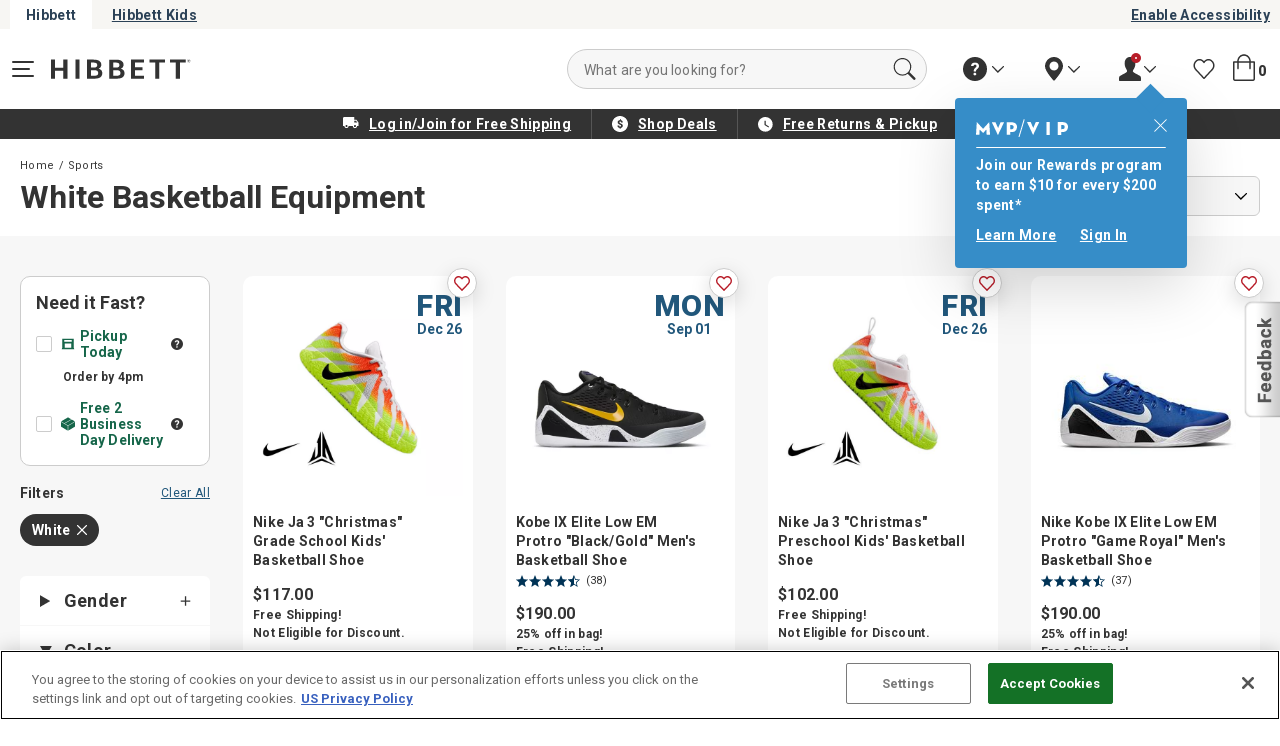

--- FILE ---
content_type: text/html;charset=UTF-8
request_url: https://www.hibbett.com/sports/basketball/white/
body_size: 68098
content:
<!doctype html>
<html lang="en">
<head><script>(function(w,i,g){w[g]=w[g]||[];if(typeof w[g].push=='function')w[g].push(i)})
(window,'GTM-NCJ9R52R','google_tags_first_party');</script><script>(function(w,d,s,l){w[l]=w[l]||[];(function(){w[l].push(arguments);})('set', 'developer_id.dYzg1YT', true);
		w[l].push({'gtm.start':new Date().getTime(),event:'gtm.js'});var f=d.getElementsByTagName(s)[0],
		j=d.createElement(s);j.async=true;j.src='/fc1j/';
		f.parentNode.insertBefore(j,f);
		})(window,document,'script','dataLayer');</script>





















































































































































<!-- OptanonConsentNoticeStart -->
<script src="https://cdn.cookielaw.org/scripttemplates/otSDKStub.js"  type="text/javascript" charset="UTF-8" data-domain-script="019837ec-1b71-7c3a-9d12-351e3b18c576" ></script>
<script type="text/javascript">
function OptanonWrapper() { }
</script>
<!-- OptanonConsentNoticeEnd -->






<link rel="preload" href="/on/demandware.static/Sites-Hibbett-US-Site/-/default/v1769282968912/lib/lazyload.min.js" as="script"/>




<link rel="preconnect" href="https://content.stylitics.com"/>
<link rel="preconnect" href="https://classic.cdn.media.amplience.net/"/>
<link rel="preconnect" href="https://e.cquotient.com"/>
<link rel="preconnect" href="https://p.cquotient.com"/>

<meta charset=UTF-8/>


<!-- Start VWO Async SmartCode -->
<link rel="preconnect" href="https://dev.visualwebsiteoptimizer.com" crossorigin/>
<link rel="dns-prefetch" href="https://dev.visualwebsiteoptimizer.com">
<script type='text/javascript' id='vwoCode'>
window._vwo_code || (function() {
var account_id=709926,
version=2.1,
settings_tolerance=4000,
library_tolerance=5000,
hide_element='body',
hide_element_style = 'opacity:0 !important;filter:alpha(opacity=0) !important;background:none !important',
/* DO NOT EDIT BELOW THIS LINE */
f=false,w=window,d=document,v=d.querySelector('#vwoCode'),cK='_vwo_'+account_id+'_settings',cc={};try{var c=JSON.parse(localStorage.getItem('_vwo_'+account_id+'_config'));cc=c&&typeof c==='object'?c:{}}catch(e){}var stT=cc.stT==='session'?w.sessionStorage:w.localStorage;code={use_existing_jquery:function(){return typeof use_existing_jquery!=='undefined'?use_existing_jquery:undefined},library_tolerance:function(){return typeof library_tolerance!=='undefined'?library_tolerance:undefined},settings_tolerance:function(){return cc.sT||settings_tolerance},hide_element_style:function(){return'{'+(cc.hES||hide_element_style)+'}'},hide_element:function(){if(performance.getEntriesByName('first-contentful-paint')[0]){return''}return typeof cc.hE==='string'?cc.hE:hide_element},getVersion:function(){return version},finish:function(e){if(!f){f=true;var t=d.getElementById('_vis_opt_path_hides');if(t)t.parentNode.removeChild(t);if(e)(new Image).src='https://dev.visualwebsiteoptimizer.com/ee.gif?a='+account_id+e}},finished:function(){return f},addScript:function(e){var t=d.createElement('script');t.type='text/javascript';if(e.src){t.src=e.src}else{t.text=e.text}d.getElementsByTagName('head')[0].appendChild(t)},load:function(e,t){var i=this.getSettings(),n=d.createElement('script'),r=this;t=t||{};if(i){n.textContent=i;d.getElementsByTagName('head')[0].appendChild(n);if(!w.VWO||VWO.caE){stT.removeItem(cK);r.load(e)}}else{var o=new XMLHttpRequest;o.open('GET',e,true);o.withCredentials=!t.dSC;o.responseType=t.responseType||'text';o.onload=function(){if(t.onloadCb){return t.onloadCb(o,e)}if(o.status===200){_vwo_code.addScript({text:o.responseText})}else{_vwo_code.finish('&e=loading_failure:'+e)}};o.onerror=function(){if(t.onerrorCb){return t.onerrorCb(e)}_vwo_code.finish('&e=loading_failure:'+e)};o.send()}},getSettings:function(){try{var e=stT.getItem(cK);if(!e){return}e=JSON.parse(e);if(Date.now()>e.e){stT.removeItem(cK);return}return e.s}catch(e){return}},init:function(){if(d.URL.indexOf('__vwo_disable__')>-1)return;var e=this.settings_tolerance();w._vwo_settings_timer=setTimeout(function(){_vwo_code.finish();stT.removeItem(cK)},e);var t;if(this.hide_element()!=='body'){t=d.createElement('style');var i=this.hide_element(),n=i?i+this.hide_element_style():'',r=d.getElementsByTagName('head')[0];t.setAttribute('id','_vis_opt_path_hides');v&&t.setAttribute('nonce',v.nonce);t.setAttribute('type','text/css');if(t.styleSheet)t.styleSheet.cssText=n;else t.appendChild(d.createTextNode(n));r.appendChild(t)}else{t=d.getElementsByTagName('head')[0];var n=d.createElement('div');n.style.cssText='z-index: 2147483647 !important;position: fixed !important;left: 0 !important;top: 0 !important;width: 100% !important;height: 100% !important;background: white !important;';n.setAttribute('id','_vis_opt_path_hides');n.classList.add('_vis_hide_layer');t.parentNode.insertBefore(n,t.nextSibling)}var o='https://dev.visualwebsiteoptimizer.com/j.php?a='+account_id+'&u='+encodeURIComponent(d.URL)+'&vn='+version;if(w.location.search.indexOf('_vwo_xhr')!==-1){this.addScript({src:o})}else{this.load(o+'&x=true')}}};w._vwo_code=code;code.init();})();
</script>
<!-- End VWO Async SmartCode -->
<!-- Begin VWO monitoring script -->
<script>
// Track VWO script start time for performance monitoring
window._vwo_start_time = performance.now();

window._vwo_monitoring = function() {
    // Monitor VWO script loading performance
    if (window.performance && window.performance.getEntriesByType) {
        var vwoResources = window.performance.getEntriesByType('resource').filter(function(entry) {
            return entry.name.indexOf('vwo.com') > -1 || entry.name.indexOf('visualwebsiteoptimizer.com') > -1;
        });
        
        // Log slow loading VWO resources
        vwoResources.forEach(function(entry) {
            if (entry.duration > 3000) {
                console.warn('VWO Script Slow Load:', entry.name, 'Duration:', entry.duration + 'ms');
            }
        });
    }
    
    // Monitor VWO code timeouts
    var vwoLoadTime = performance.now() - window._vwo_start_time; 
    window.dataLayer = window.dataLayer || [];
    
    if (window._vwo_code && window._vwo_code.finished && window._vwo_code.finished()) {
        console.log('VWO Code Finished Loading in ' + Math.round(vwoLoadTime) + 'ms');
        
        // Optional: Send to Google Analytics or Cloudflare Analytics
                window.dataLayer.push({
                'event_category': 'Performance',
                'event_label': 'VWO Load Time',
                'value': Math.round(vwoLoadTime),
                'custom_map': {'custom_parameter_1': 'cloudflare_optimized'}
            });
        
        // Send to Cloudflare Web Analytics if available
        if (typeof __cfBeacon !== 'undefined') {
            __cfBeacon.track('vwo_performance', {
                'load_time': Math.round(vwoLoadTime),
                'status': 'success'
            });
        }
    } else {
        setTimeout(function() {
            if (!window._vwo_code || !window._vwo_code.finished || !window._vwo_code.finished()) {
                console.error('VWO Code Failed to Load or Timed Out after ' + Math.round(vwoLoadTime) + 'ms');
                
                // Optional: Send failure to analytics
               
                   window.dataLayer.push({
                        'event_category': 'Performance',
                        'event_label': 'VWO Timeout',
                        'value': Math.round(vwoLoadTime)
                    });            }
        }, 5000);
    }
};

// Run monitoring after page load
if (document.readyState === 'loading') {
    document.addEventListener('DOMContentLoaded', window._vwo_monitoring);
} else {
    window._vwo_monitoring();
}
</script>
<!-- End VWO monitoring script -->

<!-- Pixel Code for SiteVibes -->
<script id="sv-pixel-script" src="https://app.sitevibes.com/js/pixel.js?key=4f6bc283-2d73-4f73-b6a7-3b6e23566639" async></script>
<!-- END Pixel Code -->

<!-- Pixel Code for SiteVibes -->
<script async src="https://cdns-script.breinify.com/hibbett/api/learning_configured.min.js" crossorigin="anonymous"></script>
<!-- END Pixel Code -->

<!-- Breinify experience snippet -->
<script async src="https://cdns-script.breinify.com/hibbett/api/personalized_configured.min.js" crossorigin="anonymous"></script>
<!-- END Breinify experience snippet -->

<style>#homepageTitleTop,#homepageTitleBottom {display: none !important;}</style>

<style>
#onetrust-consent-sdk #onetrust-pc-sdk{height:525px;}
</style>


<style>#home-top.personalized-homepage #trendingCategories[style="order: 0;"] {padding-top: 30px;}</style>

<script defer src="https://w.usabilla.com/5e4b46398159.js"></script>

<style>#swatch-multi .refinement-color-icon{background: url(/on/demandware.static/Sites-Hibbett-US-Site/-/default/v1669144956826/images/svg-icons/swatch_miscellaneous.svg) 0 0/cover no-repeat;}</style>



<style>#wrapper.pt_store-locator-details .shop-this-store .top-brands {display: none !important;}</style>

<style>#home-guest:not(.show-signin-banner) #loyaltyOffer {display: none !important;}</style>

<style>
body.select-a-size #sticky-add-to-cart.keep-disabled.look-enabled {
font-size: 0 !important;
}
body.select-a-size #sticky-add-to-cart.keep-disabled.look-enabled::before {
content: "Select a Size";
font-size: 14px;
line-height: 50px;
display: inline-block;
width: 100%;
}
body.select-a-size .product-variations .attribute.select-variation .swatches {
border: none !important;
}
</style>

<style>
div.promotional-message[pid="2023 UR May Free Shipping"] {
    display: none;
}
</style>


<style>
body .cart-modal-content .custom-slider .tile-quickview, body .cart-recommendations .custom-slider .tile-quickview{
display:none
}
</style>


<style>
/* Remove promos from PLP that equal pid="2022 Free Shipping Free Returns" */
div.promotional-message[pid="2022 Free Shipping Free Returns"] {
    display: none;
}
</style>



<style>
body .general-search-tiles .search-result-items .grid-tile.load-more {display: none}
body   .search-result-content .infinite-scroll-placeholder .view-more-btn {display: block!important}
body  .search-result-content #progress-bar {display: flex}
</style>

<style>
/* Apply bold font-weight to .callout-message and .promotional-message elements by default */
.callout-message,
.promotional-message {
  font-weight: bold;
}

/* Remove bold font-weight from elements with pid="2022 Free Shipping Free Returns" */
.callout-message[pid="2022 Free Shipping Free Returns"],
.promotional-message[pid="2022 Free Shipping Free Returns"] {
  font-weight: normal;
}
</style>

<script> document.cookie = "showLoginModalCount=2" </script>

<style>
/* Trending Landing Pages Navigation Test */
body.showTrendinginNav #navigation li.for-you-category {display: none !important;}
body.showTrendinginNav #navigation li.trending-wall-category {display: block !important;}
body.hideForYouinNav #navigation li.for-you-category {display: none !important;}
</style>


<style>
body.limit-suggestions .aa-Panel [data-autocomplete-source-id="querySuggestionsPlugin"] ul.aa-List li.aa-Item:nth-of-type(n+4) {
    display: none !important;
}
</style>
<style>
mark.ais-Highlight-highlighted {
    background: none;
    font-style: normal;
}
</style>


<style>#secondary .compact-refinements {order: 10;}</style>


<style>
body.cart-modal-full-page.cart-modal-active #wrapper .breadcrumb,
body.cart-modal-full-page.cart-modal-active #wrapper .product-columns,
body.cart-modal-full-page.cart-modal-active #wrapper .product-col-top,
body.cart-modal-full-page.cart-modal-active #wrapper #productInfo,
body.cart-modal-full-page.cart-modal-active #wrapper #bvReviews,
body.cart-modal-full-page.cart-modal-active #wrapper #bvQuestions,
body.cart-modal-full-page.cart-modal-active #wrapper #olapicContent {
    display: none !important;
}
body.cart-modal-full-page .cart-modal-container {
    padding: 0 !important;
    position: relative;
    border-radius: 0;
    background: none;
    z-index: 0;
}
body.cart-modal-full-page.cart-modal-active .cart-modal-container {
    display: block !important;
}
body.cart-modal-full-page .cart-modal-container .cart-modal-content {
    border-radius: 0;
    box-shadow: none;
}
</style>

<style>
.product-images.expand .track {
    flex-flow: wrap;
    gap: 20px;
}

.product-images.expand li.image-wrapper:nth-of-type(n+2) {
    width: 50%;
    max-width: calc(50% - 10px) !important;
    min-width: 0 !important;
    margin: 0 !important;
    position: relative !important;
    min-height: auto;
}

.product-images.expand .pinch-zoom-container {
    height: 100% !important;
}

.product-images.expand .pinch-zoom-container picture {
    position: relative !important;
}

.product-images.expand .pinch-zoom-container picture + picture {
    display: none !important;
}

.product-images.expand:not(.expanded) li.image-wrapper:nth-of-type(n+6),
.product-images.expand .nav-container {
    display: none !important;
}

.product-images.expand {
    text-align: center;
}

.product-images.expand button.expand-images {
    margin: 30px auto 0;
}
</style>

<style>
/* JM PDP Entry Merch test */
body.hide-top-merch-rec #pdpTopRecommendations {display: none !important;}
</style>


<style>
/* AutoManualmerchStrategy - show only Einstein */
.pdp-1predrec-content > .complete-the-look,
.pdp-1predrec-content.manual > [id^=cq_recomm_slot] {
    display: none !important;
}

.pdp-1predrec-content.einstein > [id^=cq_recomm_slot] {
    display: block !important;
}
</style>

<style>ul.custom-slider-dots[style="display: block;"] {display: flex !important;}</style>

<style>
/* complete the look PDP grid */
@media only screen and (max-width: 767px) {
body.complete-look-2x2 .recommendations-slider.top-slider .complete-the-look.custom-slider ul.track {display: flex; flex-wrap: wrap;}
body.complete-look-2x2 .custom-slider ul.track:not(.custom-layout)[data-pagesize]>li {min-width: calc(50% - 10px);}
}
</style>


<!-- MerchantWidget Code (Disabled by Default) -->
<script id='merchantWidgetScript' src="https://www.gstatic.com/shopping/merchant/merchantwidget.js" defer></script>
<script type="text/javascript">
  window.enableMerchantBadge = function() {
    if (typeof merchantwidget !== 'undefined') {
      merchantwidget.start({
        position: 'LEFT_BOTTOM', // Change to RIGHT_BOTTOM if needed
        sideMargin: 25,
        bottomMargin: 11,
        mobileSideMargin: 14,
        mobileBottomMargin: 11
      });
    }
  };
</script>
<!-- END MerchantWidget Code -->


<style>
body:not(.show-add-ons) {
  form.pdpForm label.add-on {display: none !important;}
  form.pdpForm {border-top: 0; padding-top: 0;}
}
</style>

<style>
/* vertical PDP recs */
@media only screen and (max-width: 767px) {
    .recommendations-container.cross-sell.mobile-grid-2x2.show-all-tiles .grid-tile:nth-of-type(n+5) {
        display: list-item;
    }
}
</style>
<script>
//can be removed when HIBS-7840 is released
document.addEventListener('DOMContentLoaded', function () {
  if (window?.pageContext?.ns === 'product' && window.GooglePaySettings?.csrf) {
    window.GooglePaySettings.csrf.value = document.getElementById('product-content')?.querySelector('input[name="csrf_token"]')?.value
  } 
});
</script>


<style>
/* show all colorways test */
body.show-all-color-swatches .product-variations .attribute ul.swatches.color .color:nth-child(n+13), body.show-all-color-swatches .product-options .attribute ul.swatches.color .color:nth-child(n+13) {display: block!important;}
body.show-all-color-swatches .product-variations .color-swatches-label, body.show-all-color-swatches .product-options .color-swatches-label {display: none!important;}
@media only screen and (max-width: 768px) {
body.show-all-color-swatches .product-variations .attribute ul.swatches.color {flex-flow: row; overflow-x: auto;max-width: none;overflow-y: hidden;padding-right: 10px;margin-left:-10px;scrollbar-width: none; }
body.show-all-color-swatches .product-variations .attribute ul.swatches.color li.selected {margin-left:10px}
body.show-all-color-swatches .product-variations .attribute ul.swatches.color::-webkit-scrollbar {display:none}
}
</style>
<style>
  .syte-stock {
    display: none !important;
  }
</style>

<style>
  body:not(.show-local-delivery) .bopis-filter.ad-filter, 
  body:not(.show-local-delivery) .shipment-availability-msg.local-delivery, 
  body:not(.show-local-delivery) .select-variation-message-list-item.ad,
  body:not(.show-local-delivery) .ad-shipping-option-box #localDeliveryABTest ~ .local-delivery,
  body.show-local-delivery .ad-shipping-option-box #localDeliveryABTest ~ .sth,
  body:not(.show-local-delivery) #pdp-ld-prompt 
  {display: none !important;}
</style>

<style>
/* Hide LD PID */
  body:not(.show-size-param) 
    .product-tile-background .shipment-availability-msg.local-delivery {
    display: none !important;
  }
</style>

<style>
/* Hides BV rec percentage */
  #bazaarvoice-reviews > div > div > div.css-1qne7tj > div.chakra-stack.css-ksko9d > div.chakra-stack.css-7kbsnz {
    display: none !important;
  }
</style>

<style> 
/* removes pdp sticky banner*/
body:not(.show-sticky-banner) #stickyBanner {display:none!important} body.show-sticky-banner #stickyBanner {display:flex!important} </style>

<style>
/* OOS at the end of the swatches*/
  ul.swatches.color > li.color.unselectable:not(.selected) { order: 1 !important; }
</style>

<style>
body:not(.ItemsInYourCart) .ui-dialog[aria-describedby="itemsinyourcart-dialog"] {
  display: none !important;
}
body:not(.ItemsInYourCart) .ui-widget-overlay[aria-describedby="itemsinyourcart-dialog"] {
  display: none !important;
}
</style>

<meta http-equiv="x-ua-compatible" content="ie=edge"/>

<meta name="viewport" content="width=device-width, minimum-scale=1, maximum-scale=1, initial-scale=1, user-scalable=yes"/>
<link rel="dns-prefetch" href="https://ajax.googleapis.com"/>
<link rel="preconnect" href="https://ajax.googleapis.com" crossorigin/>
<script>
WebFontConfig = {
google: { families: [ 'Roboto:400,700,900&display=swap'] }
};
(function() {
var s = document.getElementsByTagName('script')[0];
if (sessionStorage.fontsloaded) {
var fonts = document.createElement('link');
fonts.rel = 'stylesheet';
fonts.href = 'https://fonts.googleapis.com/css?family=' + WebFontConfig.google.families[0];
s.parentNode.insertBefore(fonts, s);
} else {
var wf = document.createElement('script');
wf.type = 'text/javascript';
wf.src = 'https://ajax.googleapis.com/ajax/libs/webfont/1.6.26/webfont.js';
wf.async = 'true';
s.parentNode.insertBefore(wf, s);
sessionStorage.fontsloaded = true;
}
})();
</script>



<script async src="https://www.hibbett.com/AJDckzHD/init.js"></script>











<title>White Basketball Equipment | Balls, Hoops &amp; Training Gear</title>



<meta name="description" content="Shop white Basketball at Hibbett. Get great deals on Basketball. Free Shipping for Reward Members. Free 60 days returns."/>



<link href="/on/demandware.static/Sites-Hibbett-US-Site/-/default/dw84eb4dd3/images/favicon.ico" rel="shortcut icon" />










<link rel="preload stylesheet" as="style" href="/on/demandware.static/Sites-Hibbett-US-Site/-/default/v1769282968912/lib/jquery/ui/jquery-ui.min.css" type="text/css" />
<script defer src="/on/demandware.static/Sites-Hibbett-US-Site/-/default/v1769282968912/lib/jquery/jquery-3.5.1.min.js" type="text/javascript"></script>
<script defer src="/on/demandware.static/Sites-Hibbett-US-Site/-/default/v1769282968912/lib/jquery/ui/jquery-ui.min.js" type="text/javascript"></script>




<link rel="preload" href="https://www.hibbett.com/on/demandware.static/-/Sites-Hibbett-US-Library/default/v1769282968912/css/contenthub.min.css" as="style" onload="this.onload=null;this.rel='stylesheet'"><noscript><link rel="stylesheet" href="https://www.hibbett.com/on/demandware.static/-/Sites-Hibbett-US-Library/default/v1769282968912/css/contenthub.min.css"></noscript>
<script type="text/javascript">//<!--
/* <![CDATA[ (head-active_data.js) */
var dw = (window.dw || {});
dw.ac = {
    _analytics: null,
    _events: [],
    _category: "",
    _searchData: "",
    _anact: "",
    _anact_nohit_tag: "",
    _analytics_enabled: "true",
    _timeZone: "America/Chicago",
    _capture: function(configs) {
        if (Object.prototype.toString.call(configs) === "[object Array]") {
            configs.forEach(captureObject);
            return;
        }
        dw.ac._events.push(configs);
    },
	capture: function() { 
		dw.ac._capture(arguments);
		// send to CQ as well:
		if (window.CQuotient) {
			window.CQuotient.trackEventsFromAC(arguments);
		}
	},
    EV_PRD_SEARCHHIT: "searchhit",
    EV_PRD_DETAIL: "detail",
    EV_PRD_RECOMMENDATION: "recommendation",
    EV_PRD_SETPRODUCT: "setproduct",
    applyContext: function(context) {
        if (typeof context === "object" && context.hasOwnProperty("category")) {
        	dw.ac._category = context.category;
        }
        if (typeof context === "object" && context.hasOwnProperty("searchData")) {
        	dw.ac._searchData = context.searchData;
        }
    },
    setDWAnalytics: function(analytics) {
        dw.ac._analytics = analytics;
    },
    eventsIsEmpty: function() {
        return 0 == dw.ac._events.length;
    }
};
/* ]]> */
// -->
</script>
<script type="text/javascript">//<!--
/* <![CDATA[ (head-cquotient.js) */
var CQuotient = window.CQuotient = {};
CQuotient.clientId = 'bbcv-Hibbett-US';
CQuotient.realm = 'BBCV';
CQuotient.siteId = 'Hibbett-US';
CQuotient.instanceType = 'prd';
CQuotient.locale = 'default';
CQuotient.fbPixelId = '__UNKNOWN__';
CQuotient.activities = [];
CQuotient.cqcid='';
CQuotient.cquid='';
CQuotient.cqeid='';
CQuotient.cqlid='';
CQuotient.apiHost='api.cquotient.com';
/* Turn this on to test against Staging Einstein */
/* CQuotient.useTest= true; */
CQuotient.useTest = ('true' === 'false');
CQuotient.initFromCookies = function () {
	var ca = document.cookie.split(';');
	for(var i=0;i < ca.length;i++) {
	  var c = ca[i];
	  while (c.charAt(0)==' ') c = c.substring(1,c.length);
	  if (c.indexOf('cqcid=') == 0) {
		CQuotient.cqcid=c.substring('cqcid='.length,c.length);
	  } else if (c.indexOf('cquid=') == 0) {
		  var value = c.substring('cquid='.length,c.length);
		  if (value) {
		  	var split_value = value.split("|", 3);
		  	if (split_value.length > 0) {
			  CQuotient.cquid=split_value[0];
		  	}
		  	if (split_value.length > 1) {
			  CQuotient.cqeid=split_value[1];
		  	}
		  	if (split_value.length > 2) {
			  CQuotient.cqlid=split_value[2];
		  	}
		  }
	  }
	}
}
CQuotient.getCQCookieId = function () {
	if(window.CQuotient.cqcid == '')
		window.CQuotient.initFromCookies();
	return window.CQuotient.cqcid;
};
CQuotient.getCQUserId = function () {
	if(window.CQuotient.cquid == '')
		window.CQuotient.initFromCookies();
	return window.CQuotient.cquid;
};
CQuotient.getCQHashedEmail = function () {
	if(window.CQuotient.cqeid == '')
		window.CQuotient.initFromCookies();
	return window.CQuotient.cqeid;
};
CQuotient.getCQHashedLogin = function () {
	if(window.CQuotient.cqlid == '')
		window.CQuotient.initFromCookies();
	return window.CQuotient.cqlid;
};
CQuotient.trackEventsFromAC = function (/* Object or Array */ events) {
try {
	if (Object.prototype.toString.call(events) === "[object Array]") {
		events.forEach(_trackASingleCQEvent);
	} else {
		CQuotient._trackASingleCQEvent(events);
	}
} catch(err) {}
};
CQuotient._trackASingleCQEvent = function ( /* Object */ event) {
	if (event && event.id) {
		if (event.type === dw.ac.EV_PRD_DETAIL) {
			CQuotient.trackViewProduct( {id:'', alt_id: event.id, type: 'raw_sku'} );
		} // not handling the other dw.ac.* events currently
	}
};
CQuotient.trackViewProduct = function(/* Object */ cqParamData){
	var cq_params = {};
	cq_params.cookieId = CQuotient.getCQCookieId();
	cq_params.userId = CQuotient.getCQUserId();
	cq_params.emailId = CQuotient.getCQHashedEmail();
	cq_params.loginId = CQuotient.getCQHashedLogin();
	cq_params.product = cqParamData.product;
	cq_params.realm = cqParamData.realm;
	cq_params.siteId = cqParamData.siteId;
	cq_params.instanceType = cqParamData.instanceType;
	cq_params.locale = CQuotient.locale;
	
	if(CQuotient.sendActivity) {
		CQuotient.sendActivity(CQuotient.clientId, 'viewProduct', cq_params);
	} else {
		CQuotient.activities.push({activityType: 'viewProduct', parameters: cq_params});
	}
};
/* ]]> */
// -->
</script>
<!-- Demandware Apple Pay -->

<style type="text/css">ISAPPLEPAY{display:inline}.dw-apple-pay-button,.dw-apple-pay-button:hover,.dw-apple-pay-button:active{background-color:black;background-image:-webkit-named-image(apple-pay-logo-white);background-position:50% 50%;background-repeat:no-repeat;background-size:75% 60%;border-radius:5px;border:1px solid black;box-sizing:border-box;margin:5px auto;min-height:30px;min-width:100px;padding:0}
.dw-apple-pay-button:after{content:'Apple Pay';visibility:hidden}.dw-apple-pay-button.dw-apple-pay-logo-white{background-color:white;border-color:white;background-image:-webkit-named-image(apple-pay-logo-black);color:black}.dw-apple-pay-button.dw-apple-pay-logo-white.dw-apple-pay-border{border-color:black}</style>





<link rel="stylesheet" href="/on/demandware.static/Sites-Hibbett-US-Site/-/default/v1769282968912/css/style-global.css"/>




<meta name="google-site-verification" content="Gvd8z5Uxuyr0irMj044TnEv2Nrwd7kykFx27gRLY1pE" />













<script>
console.log('OwnID cartridge version 0.24');
window['ownid'] = window['ownid'] || function() {
    var args = Array.prototype.slice.call(arguments);
    (window['ownid'].q = window['ownid'].q || []).push(args);
    return { error: null, data: null };
};
var sdkScript = document.createElement('script');
sdkScript.src = 'https://cdn.ownid.com/sdk/mejnv8wvm50ei4';
sdkScript.async = true;
document.head.appendChild(sdkScript);
var widgetsSetupScript = document.createElement('script');
widgetsSetupScript.src = '/on/demandware.static/Sites-Hibbett-US-Site/-/default/v1769282968912/js/ownid.js';
widgetsSetupScript.async = true;
document.head.appendChild(widgetsSetupScript);
window.ownidSfcc = {
   urls: {
       setCookie: '/on/demandware.store/Sites-Hibbett-US-Site/default/Ownid-SetCookie',
       setData: '/on/demandware.store/Sites-Hibbett-US-Site/default/Ownid-Data',
       getJwt: '/on/demandware.store/Sites-Hibbett-US-Site/default/Ownid-Jwt',
       getMessage: '/on/demandware.store/Sites-Hibbett-US-Site/default/Ownid-Message'
   },
   locale: '',
   loginId: '',
   enabled: true,
   showReturningUserPrompt: false,
   showReturningUserPromptOnSecondVisit: false,
   showAuthNotification: false,
   showAccountRecovery: false,
   enableProfileUpdateWidgets: null,
   skipDefaultWidgets: true,
};
;
</script>





<link rel="stylesheet" href="/on/demandware.static/Sites-Hibbett-US-Site/-/default/v1769282968912/css/style-search.css"/>











<link rel="canonical" href="https://www.hibbett.com/sports/basketball/white/" />







<link rel="stylesheet" href="https://sl-ui.bazaarvoice.com/sl-ui/3.8.0/themes/theme1/stylesheets/styles.css" />

<script>pageTypeCode = 'productList';</script>
</head>
<body>




<script>
window.TagResources = {"REG_EVENT":"registrationComplete","REG_CATEGORY":"User Action","REG_CATEGORY_REGISTRATION":"Rigistration","REG_ACT":"Success","REG_LABEL_ACCOUNT":"MyAccount","REG_LABEL_CHECKOUT":"Checkout","LOG_EVENT":"log_in","LOG_EVENT_ATTEMPT":"login_attempt","LOG_EVENT_FAILURE":"login_failure","LOG_EVENT_FAILURE_MSG":"invalid_credentials","LOG_CATEGORY":"Authentication","LOG_ACT_SUCCESS":"Success","LOG_ACT_ATTEMPT":"Attempt","LOG_ACT_FAILURE":"Failure","LOG_LABEL_PASSWORD":"password","LOG_LABEL_PASSKEY":"own_id_passkey","ACC_SYNC_EVENT":"account_sync_error","ACC_SYNC_CAT":"Registration","ACC_SYNC_ACT":"Sync Required","ACC_SYNC_MSG":"Rewards Account exists but not linked","AP_EVENT":"applePay","AP_CATEGORY":"User Action","AP_ACT":"ApplePay Click","AP_LABEL_CART":"Cart","AP_LABEL_BILLING":"Billing","AP_LABEL_MINICART":"Minicart","AP_LABEL_PDP":"PDP","COMPLETE_THE_LOOK_EINSTEIN":"complete the look: einstein","COMPLETE_THE_LOOK_STYLITICS":"complete the look: stylitics","OUTFIT_PDP_STYLITICS":"outfit pdp: stylitics","PRODUCT_CLICK_EVENT":"productClick","PRODUCT_CLICK_LIST_HOME":"homepage","PRODUCT_CLICK_LIST_CATEGORY":"category","PRODUCT_CLICK_LIST_SEARCH":"search","PRODUCT_CLICK_LIST_PDP_NEED":"items you may need","PRODUCT_CLICK_LIST_PDP_LIKE":"you may also like","PRODUCT_CLICK_LIST_CART_RECOMMENDATIONS":"productclick.list.recommendations","PAYPAL_EVENT":"paypalClick","PAYPAL_CATEGORY":"User Action","PAYPAL_ACT":"Paypal Click","PAYPAL_LABEL":"paypalClick","AFTERPAY_EVENT":"afterpayClick","AFTERPAY_CATEGORY":"User Action","AFTERPAY_ACT":"Afterpay Click","AFTERPAY_LABEL":"afterpayClick","WL_ADD":"add_to_wishlist","WL_EVENT":"saveForLater","WL_CATEGORY":"wishlist.category","WL_ACT":"wishlist.action","WL_LABEL":"wishlist.label","PAGETYPE_SEARCH_SUGGESTIONS":"internal search: suggested search results","PAGETYPE_SEARCH":"internal search: search results","PAGETYPE_CATEGORY":"category","PDPTYPE_STANDARD":"Standard PDP","PDPTYPE_PRELAUNCH":"Pre-Launch PDP","PDPTYPE_POSTLAUNCH":"Post-Launch PDP","PDPTYPE_STYLITICS":"Stylitics PDP","SORT_EVENT":"sortClick","SORT_CATEGORY":"User Action","SORT_ACT_FEATURE":"Feature Sort","SORT_ACT_NUMBER":"Item Number Selection","REFINEMENT_EVENT":"refinementClick","REFINEMENT_CATEGORY":"User Action","REFINEMENT_STORE":"Store","BANNER_CLICK_EVENT":"bannerClick","BANNER_CLICK_CATEGORY":"User Action","TRACK_EVENT_EVENT":"trackEvent","TRACK_EVENT_CATEGORY":"User Action","TRACK_EVENT_ACT_HEADER":"Header Click","TRACK_EVENT_LABEL_HOMELINK":"Home Link","EMAIL_SUBSCRIBE_EVENT":"emailSubscribe","EMAIL_SUBSCRIBE_CATEGORY":"User Action","EMAIL_SUBSCRIBE_ACT":"Email Subscribe","EMAIL_SUBSCRIBE_LABEL":"emailSubscribe","INTERNAL_SEARCH_EVENT":"internalSearch","INTERNAL_SEARCH_CATEGORY":"User Action","INTERNAL_SEARCH_ACT":"Internal Search Button Click","INTERNAL_SEARCH_ACT_PATH":"Path to Search Results Click","INTERNAL_SEARCH_REDIRECT":"Search Redirect","INTERNAL_SEARCH_ACT_PRODUCT":"Top Product Suggestion Click","INTERNAL_SEARCH_ACT_RECOMMENDED":"Recommended Categories or Recent Search Click","INITIATE_VIDEO_EVENT":"initiateVideo","INITIATE_VIDEO_CATEGORY":"User Action","INITIATE_VIDEO_ACT":"Video Start","RETURNS_EVENT":"Returns","RETURNS_ACTION":"Return Method Selection","RETURNS_LABEL_STORE":"In-Store","RETURNS_LABEL_PICKUP":"Pickup","RETURNS_LABEL_MAIL":"By Mail","SEARCH_RESULTS_EVENT":"searchResults","SEARCH_RESULTS_CATEGORY":"User Action","SEARCH_RESULTS_ACT_NULL":"Null Search","SEARCH_RESULTS_ACT_RESULTS":"Has Results","ADD_TO_CART_EVENT":"addToCart","EDD_VISIBLE_EVENT":"edd_visible","REMOVE_FROM_CART_EVENT":"removeFromCart","INSTAGRAM_MODAL_LAUNCH":"instagramModelLaunch","INSTAGRAM_SHOP_NOW":"instagramShopNow","INSTAGRAM_VALUE":"Instagram","NAV_CATEGORY":"Navigation","NAV_ACT_PRIMARY":"Primary Navigation Expanded","NAV_ACT_SECONDARY":"Secondary Navigation Click","NAV_ACT_CHANGE_MY_STORE":"Change My Store","NAV_ACT_FILTER":"Filter","NAV_LABEL_SHOP_MY_STORE":"Shop My Store","NAV_LABEL_HEADER":"Header","NAV_LABEL_ALL_ITEMS":"All Items","NAV_LABEL_PLP":"PLP","NAV_EVENT_SHOP_STORE_BUTTON":"shopStoreButton","NAV_EVENT_SHOP_STORE_CATEGORY_NAV":"shopStoreCatNav","NAV_EVENT_CHANGE_STORE_CATEGORY_NAV":"changeStoreCatNav","NAV_EVENT_ALL_ITEMS":"allItems","NAV_EVENT_SHOP_STORE_TAB":"shopStoreTab","NAV_EVENT_CHANGE_STORE_PLP":"changeStorePLP","NAV_EVENT_GETITTODAYFILTER_APPLY":"getItTodayFilterApply","NAV_EVENT_GETITTODAYFILTER_REMOVE":"getItTodayFilterRemove","ADD_TO_CART_LABEL_ONLINE":"Online","ADD_TO_CART_LABEL_IN_STORE":"In Store","ADD_TO_CART_LABEL_ASSOCIATE_DELIVERY":"Associate Delivery","ADD_TO_CART_LABEL_SHIP_TO_STORE":"Ship to Store","ADD_TO_CART_MODAL":"a2c modal","PDP_ENTRY":"pdp entry","PDP_ENG_CATEGORY":"PDP Engagement","PDP_ENG_ACT_ADD_TO_CART":"Add To Cart","PDP_ENG_ACT_FIND_MORE_STORES":"Find More Stores","PDP_ENG_ACT_RESERVE_IN_STORE":"Reserve In Store","PDP_ENG_EVENT_RESERVE_IN_STORE":"Reserve In Store","PDP_ENG_EVENT_FIND_STORES":"findStores","PDP_ENG_EVENT_TVPAGE_VIDEO":"tvPageVideo","PDP_ENG_EVENT_TVPAGE_VIDEO_CLICK":"tvPageVideoClick","PDP_ENG_EVENT_SLIDER_ARROW_CLICK":"productArrowClick","PDP_ENG_EVENT_SLIDER_DOT_CLICK":"productDotClick","PDP_ENG_ACT_SLIDER_NAV":"Slider Navigation","PDP_ENG_EVENT_SOCIAL_CONTENT_DEFAULT":"inActionDefaultFilter","PDP_ENG_EVENT_SOCIAL_CONTENT_APPLIED":"inActionFilterApplied","PDP_ENG_EVENT_SOCIAL_CONTENT_THUMBNAIL":"inActionThumbnail","PDP_ENG_ACT_SOCIAL_CONTENT_YOUTUBE":"Youtube","PDP_ENG_ACT_SOCIAL_CONTENT_INSTAGRAM":"Instagram","STORELOCATOR_CATEGORY":"Store Locator","STORELOCATOR_CHANGESTORECLICK":"changeStoreClick","STORELOCATOR_FINDANOTHERSTORE":"Header - Change Store","STOREAVAILABILITY_UNDEFINED":"Undefined","STOREAVAILABILITY_AVAILABLE":"Available","STOREAVAILABILITY_NOTAVAILABLE":"Not Available","CART_ENG_CATEGORY":"Cart Engagement","CART_ENG_ACT_COMPLETE_RESERVATION":"Complete Reservation","CART_ENG_ACT_RESERVATION":"Reservation","CART_ENG_ACT_CHANGE_MY_STORE":"Change My Store","CART_ENG_LABEL_ALL_ITEMS":"All Items","CART_ENG_LABEL_RESERVATION_ITEMS":"Reservation Items","CART_ENG_LABEL_IN_STORE_ITEMS":"In Store Items","CART_ENG_LABEL_RESERVE_NOW":"Reserve Now","CART_ENG_LABEL_CONTINUE_SHOPPING":"Continue Shopping","CART_ENG_LABEL_TO":"to","CART_ENG_LABEL_SWITCHED_TO":"Switched to","CART_ENG_LABEL_SWITCHED_FROM":"Switched from","CART_ENG_EVENT_RESERVE":"reserve","CART_ENG_EVENT_CHANGE_STORE":"changeStoreCart","CART_ENG_EVENT_FULFILLMENT_CHANGE":"Fulfillment Change","CART_ENG_EVENT_RESERVE_NOW":"reserveNow","CART_ENG_EVENT_CONTINUE_SHOPPING":"continueShopping","CART_MODAL_ENG_CATEGORY":"Add to Cart Interstitial Engagement","TRENDING_PRODUCT_LIST":"trending items","TRENDING_PRODUCT_CLICK_EVENT":"trendingClick","WAYSTOSHOP_CLICK_EVENT":"waysToShopClick","NOTIFICATION_CLICK_EVENT":"popupClick","NOTIFICATIONEXIT_CLICK_EVENT":"popupExit","NOTIFICATION_CLICK_LABEL_ACCOUNT":"Account","NOTIFICATION_CLICK_LABEL_REWARDS":"Rewards","NOTIFICATION_CLICK_LABEL_CART":"Cart","OLAPIC_LIST":"olapic","OLAPIC_VIEW_EVENT":"olapicView","BAZAARVOICE_PRODUCT_CLICK_EVENT":"bazaarClick","CART_AB_TEST_ACCORDION_EXPANDED_EVENT":"saveTestAccordianExpand","CART_AB_TEST_ELIGIBLE":"saveTestEligible","CART_AB_TEST_ADD_TO_CART_EVENT":"saveTestAddToCart","CART_AB_TEST_DELETE_EVENT":"saveTestDelete","CART_AB_TEST_POPUP_DISPLAYED_EVENT":"saveTestPopupDisplayed","HOME_EVENT":"Homepage Master","HOME_CATEGORY":"Homepage Engagement","HOME_LABEL_PERSONALIZED":"Personalized","HOME_LABEL_GUEST":"Guest","HOME_ACT_CLOSET_PRODUCTCLICK":"Stylitics Results for Different Outfit","HOME_ACT_PREFIX_CLOSET":"Closet","HOME_ACT_PREFIX_TRENDING":"Trending","HOME_ACT_OUTFIT_QUICKVIEW":"Stylitics click - quickview","HOME_ACT_OUTFIT_SHOP":"Stylitics click - shop full look","HOME_ACT_WL_VIEW_ALL":"View My Wisishlist CTA","HOME_ACT_WL_SWITCH":"Switch Wishlist","HOME_ACT_BAG_GOTO":"Go to bag CTA","HOME_ACT_VIEWCALENDAR":"View Calendar CTA","HOME_ACT_OLAPIC_CLICK":"Olapic Click - expand product view","HOME_ACT_TRENDINGLOOKS_CATEGORYCLICK":"Trending Looks Update","HOME_ACT_TRENDINGLOOKS_SHOPALL":"Trending Look - Shop All CTA","HOME_ACT_TRENDINGITEMS_CATEGORYCLICK":"Trending Items Update","HOME_ACT_BLOG_CLICK":"Blog Click","SYTE_EVENT_REFINEMENT_CLICK":"syte click: refinement","SYTE_EVENT_SHOPSIMILAR_CLICK":"syte click: shop similar styles","SYTE_SHOPSIMILAR_LIST":"syte_similar_pdp","WL_ADD_ACT":"addToList","WL_CART_NAME":"cart: wishlist: save for later","WL_CREATE_ACT":"Create New List","WL_DELETE_ACT":"Delete List","WL_DUPLICATE_ACT":"Duplicate List","WL_FAVORITES_EVENT":"myFavorites","WL_LIST_CUSTOM":"custom","WL_LIST_SAVEFORLATER":"save for later","WL_PRIVATE_LABEL":"private","WL_PUBLIC_LABEL":"public","WL_REMOVE_ACT":"removeFromList","SOCIAL_FOLLOW_STORE":"followstore","SOCIAL_FOLLOW_STORE_DETAILS":"followstoreStoreDetails","SOCIAL_SEARCH_STORES":"Search Stores","SOCIAL_SEARCH_STORES_OTHER":"other","SOCIAL_FOLLOW_CLICK":"Follow Us Click","BLOG_EVENT_REFINEMENT":"blog_refinement_selected","BLOG_EVENT_SEARCH":"blog_search_submitted"};
dataLayer = [{"ecommerce":{"test":true,"impressions":[{"id":"007IY","name":"Nike Ja 3 \"Christmas\" Grade School Kids' Basketball Shoe","parentID":"007IY","brand":"Nike","category":"/Sneakers/Nike Basketball/Ja Morant","price":117,"dimension3":"400","dimension4":"420","dimension7":"Non drop-ship","gender":["Boys","Girls"],"dimension24":"54769975","location_id":"1254","discount":0,"position":1,"list":"category: sports-basketball"},{"id":"005FE","name":"Kobe IX Elite Low EM Protro \"Black/Gold\" Men's Basketball Shoe","parentID":"005FE","brand":"Nike","category":"/Sneakers/Nike Basketball/Kobe","price":190,"dimension3":"400","dimension4":"400","dimension7":"Non drop-ship","gender":["Mens"],"dimension24":"54699303","location_id":"1254","discount":0,"position":2,"list":"category: sports-basketball"},{"id":"007IZ","name":"Nike Ja 3 \"Christmas\" Preschool Kids' Basketball Shoe","parentID":"007IZ","brand":"Nike","category":"/Sneakers/Nike Basketball/Ja Morant","price":102,"dimension3":"400","dimension4":"430","dimension7":"Non drop-ship","gender":["Boys","Girls"],"dimension24":"54769976","location_id":"1254","discount":0,"position":3,"list":"category: sports-basketball"},{"id":"008DF","name":"Nike Kobe IX Elite Low EM Protro \"Game Royal\" Men's Basketball Shoe","parentID":"008DF","brand":"Nike","category":"/Sneakers/Nike Basketball/Kobe","price":190,"dimension3":"400","dimension4":"400","dimension7":"Non drop-ship","gender":["Mens"],"dimension24":"54786071","location_id":"1254","discount":0,"position":4,"list":"category: sports-basketball"},{"id":"008DG","name":"Nike Kobe IX Elite Low EM Protro \"Wolf Grey\" Men's Basketball Shoe","parentID":"008DG","brand":"Nike","category":"/Sneakers/Nike Basketball/Kobe","price":190,"dimension3":"400","dimension4":"400","dimension7":"Non drop-ship","gender":["Mens"],"dimension24":"54786072","location_id":"1254","discount":0,"position":5,"list":"category: sports-basketball"},{"id":"005FC","name":"Nike Kobe IX \"Court Purple\" Men's Basketball Shoe","parentID":"005FC","brand":"Nike","category":"/Sneakers/Nike Basketball/Kobe","price":190,"dimension3":"400","dimension4":"400","dimension7":"Non drop-ship","gender":["Mens"],"dimension24":"54699304","location_id":"1254","discount":0,"position":6,"list":"category: sports-basketball"},{"id":"004VG","name":"Nike Kobe IX \"Black/Gold\" Grade School Kids' Basketball Shoe","parentID":"004VG","brand":"Nike","category":"/Sneakers/Nike Basketball/Kobe","price":120,"dimension3":"400","dimension4":"420","dimension7":"Non drop-ship","gender":["Boys","Girls"],"dimension24":"54692549","location_id":"1254","discount":0,"position":7,"list":"category: sports-basketball"},{"id":"00BF9","name":"Nike LeBron XXIII \"Heat Wave\" Men's Basketball Shoe","parentID":"00BF9","brand":"Nike","category":"/Sneakers/Nike Basketball/LeBron James","price":210,"dimension3":"400","dimension4":"400","dimension7":"Non drop-ship","gender":["Mens"],"dimension24":"55093804","location_id":"1254","discount":0,"position":8,"list":"category: sports-basketball"},{"id":"005A7","name":"Nike Sabrina 3 \"Silencer\" Men's Basketball Shoe","parentID":"005A7","brand":"Nike","category":"/Sneakers/Nike Basketball/Sabrina","price":135,"dimension3":"400","dimension4":"400","dimension7":"Non drop-ship","gender":["Mens"],"dimension24":"54693574","location_id":"1254","discount":0,"position":9,"list":"category: sports-basketball"},{"id":"009GQ","name":"Jordan Tatum 4 \"Chicago\" Preschool Kids' Basketball Shoe","parentID":"009GQ","brand":"Jordan","category":"/Sneakers/Jordan Basketball/Jayson Tatum","price":80,"dimension3":"400","dimension4":"430","dimension7":"Non drop-ship","gender":["Boys","Girls"],"dimension24":"54848885","location_id":"1254","discount":0,"position":10,"list":"category: sports-basketball"},{"id":"004VH","name":"Nike Kobe IX \"Court Purple\" Grade School Kids' Basketball Shoe","parentID":"004VH","brand":"Nike","category":"/Sneakers/Nike Basketball","price":122,"dimension3":"400","dimension4":"420","dimension7":"Non drop-ship","gender":["Boys","Girls"],"dimension24":"54692550","location_id":"1254","discount":0,"position":11,"list":"category: sports-basketball"},{"id":"007IV","name":"Nike Ja 3 \"Sail\" Preschool Kids' Basketball Shoe","parentID":"007IV","brand":"Nike","category":"/Sneakers/Nike Basketball/Ja Morant","price":87,"dimension3":"400","dimension4":"430","dimension7":"Non drop-ship","gender":["Boys","Girls"],"dimension24":"54769972","location_id":"1254","discount":0,"position":12,"list":"category: sports-basketball"},{"id":"007IX","name":"Nike Ja 3 \"King of the Court\" Preschool Kids' Basketball Shoe","parentID":"007IX","brand":"Nike","category":"/Sneakers/Nike Basketball/Ja Morant","price":97,"dimension3":"400","dimension4":"430","dimension7":"Non drop-ship","gender":["Boys","Girls"],"dimension24":"54769974","location_id":"1254","discount":0,"position":13,"list":"category: sports-basketball"},{"id":"005HP","name":"Jordan Tatum 3 \"Tie Dye\" Men's Basketball Shoe","parentID":"005HP","brand":"Jordan","category":"/Sneakers/Jordan Basketball/Jayson Tatum","price":130,"dimension3":"400","dimension4":"400","dimension7":"Non drop-ship","gender":["Mens"],"dimension24":"54705618","location_id":"1254","discount":0,"position":14,"list":"category: sports-basketball"},{"id":"4868K","name":"PUMA Stewie 4 St4rz \"Pink Pixel/PUMA White\" Women's Basketball Shoe","parentID":"4868K","brand":"Puma","category":"/Women/Women's Shoes/Basketball Shoes","price":120,"dimension3":"400","dimension4":"410","dimension7":"Non drop-ship","gender":["Womens"],"dimension24":"54911285","location_id":"1254","discount":0,"position":15,"list":"category: sports-basketball"},{"id":"W0520","name":"Nike Essential Ball Pump","parentID":"W0520","brand":"Nike","category":"/Sports/Soccer/Accessories","price":9.98,"dimension3":"600","dimension4":"640","dimension7":"Non drop-ship","gender":["Womens","Boys","Mens","Girls"],"dimension24":"644-101-NKBP1","location_id":"1254","discount":2.02,"position":16,"list":"category: sports-basketball"}]}}];
dataLayer.push({"pageType": window.pageTypeCode})
</script>





    
    <script>
        dataLayer.push({"demandwareID":"ab0GbomP5yURM0ypgrZePQmzS6","connectedMember":false,"member_id":null,"sfccSessionID":"6a9Qy2fn5w2vkwKTNUb2XJIeXO3hB3oOQ40=","loggedInState":false,"personalizedState":false,"sectionOrderHP":"loyaltyOffer,trendingCategories,home-main,home-calendar,shop-by-category,home-middle,new-arrival,home-recommendations2,home-recommendations,trendingLooks,yourBag,olapic,trendingProducts,blog,threePack","pageLanguage":"en_US","userEmail":"","Email_promoSignup":"No","Text_optin":"No","userGroup":["Everyone","Storefront Everyone","Storefront Unregistered","Unregistered","local_delivery"],"tierStatus":"","currentLocation":"Hibbett - Columbus, OH|1254","SFCC_Test":"","shipping_zip_code":"43230"});
        window.userGtmData = {"demandwareID":"ab0GbomP5yURM0ypgrZePQmzS6","connectedMember":false,"member_id":null,"sfccSessionID":"6a9Qy2fn5w2vkwKTNUb2XJIeXO3hB3oOQ40=","loggedInState":false,"personalizedState":false,"sectionOrderHP":"loyaltyOffer,trendingCategories,home-main,home-calendar,shop-by-category,home-middle,new-arrival,home-recommendations2,home-recommendations,trendingLooks,yourBag,olapic,trendingProducts,blog,threePack","pageLanguage":"en_US","userEmail":"","Email_promoSignup":"No","Text_optin":"No","userGroup":["Everyone","Storefront Everyone","Storefront Unregistered","Unregistered","local_delivery"],"tierStatus":"","currentLocation":"Hibbett - Columbus, OH|1254","SFCC_Test":"","shipping_zip_code":"43230"};
    </script>

<!-- Google Tag Manager -->
<noscript>
<iframe src="//www.googletagmanager.com/ns.html?id=GTM-57N2XK" height="0" width="0" style="display:none;visibility:hidden"></iframe>
</noscript>
<script>
(function(w,d,s,l,i){w[l]=w[l]||[];w[l].push({'gtm.start': new Date().getTime(),event:'gtm.js'});var f=d.getElementsByTagName(s)[0],j=d.createElement(s),dl=l!='dataLayer'?'&l='+l:'';j.async=true;j.src='//www.googletagmanager.com/gtm.js?id='+i+dl;f.parentNode.insertBefore(j,f);})(window,document,'script','dataLayer','GTM-57N2XK');
</script>
<!-- End Google Tag Manager -->

<div id="wrapper" class="pt_product-search-result ">



















































































































































<div id="header" class="header-global-container main-header search-active">








<div id="svg-image-definitions">

<svg width="0" height="0" style="position:absolute">
    <defs>
        <svg viewBox="0 0 145 20" id="hibbett-logo" xmlns="http://www.w3.org/2000/svg"><path fill-rule="evenodd" clip-rule="evenodd" d="M140.858 1.677v.01c0 .913.783 1.667 1.788 1.667 1.006 0 1.799-.764 1.799-1.677v-.01c0-.912-.783-1.667-1.788-1.667-1.006 0-1.799.764-1.799 1.677zm3.397-.008v.01h-.002c0 .83-.697 1.51-1.609 1.51-.911 0-1.599-.67-1.599-1.5v-.01c0-.83.698-1.511 1.61-1.511.911 0 1.6.671 1.6 1.501zm-1.49-.916h-.839v1.755h.358v-.606h.392l.456.606h.426l-.506-.661c.258-.07.436-.246.436-.528v-.01a.47.47 0 0 0-.154-.367c-.129-.119-.322-.189-.569-.189zm.357.582c0 .166-.14.274-.371.274v-.002h-.467v-.556h.467c.231 0 .371.098.371.274v.01zM12.809 19.998h4.226V.29h-4.226v8.474H4.226V.29H0v19.708h4.226v-8.19h8.583v8.19zm12.544 0h4.226V.29h-4.226v19.708zm11.965 0V.29h6.903c2.48 0 4.414.453 5.803 1.361 1.39.906 2.084 2.254 2.084 4.04 0 .903-.25 1.71-.752 2.424s-1.236 1.25-2.2 1.61c1.313.225 2.3.758 2.968 1.598.666.839.999 1.819.999 2.937 0 1.885-.666 3.313-1.997 4.284-1.332.97-3.217 1.456-5.659 1.456h-8.149v-.002zm4.226-11.451h2.822c1.129 0 1.997-.217 2.605-.65.608-.434.912-1.065.912-1.896 0-.911-.307-1.584-.919-2.016-.613-.434-1.527-.65-2.743-.65h-2.677v5.212zm0 2.735v5.685h3.923c1.119 0 1.973-.228 2.562-.685.589-.454.883-1.13.883-2.022 0-.957-.289-1.692-.867-2.207-.58-.515-1.452-.771-2.62-.771h-3.881zM60.355.29V20h8.15c2.44 0 4.326-.486 5.658-1.456 1.331-.97 1.997-2.399 1.997-4.284 0-1.118-.333-2.098-.999-2.937-.667-.84-1.655-1.373-2.967-1.598.963-.36 1.697-.898 2.199-1.61a4.11 4.11 0 0 0 .753-2.424c0-1.786-.696-3.134-2.085-4.04-1.389-.908-3.323-1.36-5.803-1.36h-6.903zm7.048 8.257H64.58V3.335h2.677c1.217 0 2.13.216 2.743.65.612.432.919 1.105.919 2.016 0 .831-.304 1.462-.912 1.896-.608.433-1.476.65-2.605.65zm-2.822 8.42v-5.685H68.463c1.167 0 2.04.256 2.619.77.578.516.868 1.25.868 2.208 0 .893-.295 1.568-.884 2.022-.589.457-1.443.685-2.562.685h-3.923zm30.26-5.631h-7.816v5.63h9.293v3.032H82.799V.29h13.489v3.046h-9.263v4.955h7.817v3.045zm17.264-8h6.021V.29h-16.181v3.046h5.934v16.662h4.226V3.336zm27.407 0h-6.021v16.662h-4.226V3.336h-5.934V.29h16.181v3.046z" fill="#333"/></svg>
        <svg viewbox="0 0 110 36" id="hibbett-logo-stacked" xmlns="http://www.w3.org/2000/svg"><path d="M56.184 34.479a5.3 5.3 0 0 1-1.548-3.946v-2.782a5.378 5.378 0 0 1 1.5-3.942 5.172 5.172 0 0 1 3.853-1.525 5.5 5.5 0 0 1 3.765 1.159 3.8 3.8 0 0 1 1.261 3.091l-.015.054h-2.53a2.178 2.178 0 0 0-.615-1.651 2.5 2.5 0 0 0-1.8-.589 2.422 2.422 0 0 0-1.989.947 3.8 3.8 0 0 0-.754 2.441v2.8A3.766 3.766 0 0 0 58.088 33a2.528 2.528 0 0 0 2.07.951 4.815 4.815 0 0 0 1.513-.192 2.257 2.257 0 0 0 .859-.485v-2.582h-2.578v-1.848h5.273v5.143a5.063 5.063 0 0 1-1.864 1.413 7.378 7.378 0 0 1-3.2.6 5.425 5.425 0 0 1-3.977-1.521zm-44.949-.023a5.52 5.52 0 0 1-1.482-3.988v-2.644a5.618 5.618 0 0 1 1.447-3.988 4.931 4.931 0 0 1 3.791-1.552 5.672 5.672 0 0 1 3.826 1.19 4.073 4.073 0 0 1 1.342 3.349l-.019.054h-2.614a2.616 2.616 0 0 0-.623-1.909 2.59 2.59 0 0 0-1.919-.628 2.166 2.166 0 0 0-1.88.966 4.237 4.237 0 0 0-.677 2.494v2.664a4.143 4.143 0 0 0 .712 2.51 2.323 2.323 0 0 0 1.981.97 2.357 2.357 0 0 0 1.8-.627 2.724 2.724 0 0 0 .592-1.929h2.611v.012l.019.054a4.161 4.161 0 0 1-1.308 3.342A5.345 5.345 0 0 1 15.127 36a5.153 5.153 0 0 1-3.892-1.544zm81.432 1.355h-2.685V22.484h4.639a5.586 5.586 0 0 1 3.579 1.04 3.524 3.524 0 0 1 1.292 2.9 2.928 2.928 0 0 1-.545 1.771 3.809 3.809 0 0 1-1.6 1.2 2.9 2.9 0 0 1 1.706 1.162 3.7 3.7 0 0 1 .519 2.014v.978a4.865 4.865 0 0 0 .151 1.166 1.62 1.62 0 0 0 .518.9v.192h-2.77a1.488 1.488 0 0 1-.472-.97 8.589 8.589 0 0 1-.1-1.309v-.943a2.113 2.113 0 0 0-.55-1.551 2.088 2.088 0 0 0-1.551-.554h-2.131v5.327zm0-7.387h1.9a2.526 2.526 0 0 0 1.683-.477 1.762 1.762 0 0 0 .553-1.409 1.935 1.935 0 0 0-.557-1.455 2.26 2.26 0 0 0-1.633-.539h-1.95zm-12.934 7.387h-2.8l4.519-13.327H84.2l4.5 13.326h-2.8l-.917-2.875h-4.348l-.9 2.875zm1.56-4.974h3.026l-1.482-4.7h-.054zm-13.777 4.974V22.484h8.573v2.059H70.2v3.349h4.967v2.059H70.2v3.809h5.908v2.052zm-45.266 0V22.484h2.685v13.327zm19.406 0v-4.827l-4.519-8.5h2.944l2.929 6.144h.054l2.925-6.144h2.944l-4.593 8.642v4.685zm-11.5 0V24.54h-3.774v-2.059h10.287v2.059h-3.83v11.267zm70.708-10a1.5 1.5 0 0 1-.441-1.069v-.008a1.539 1.539 0 0 1 2.622-1.078 1.5 1.5 0 0 1 .442 1.07v.008a1.538 1.538 0 0 1-2.624 1.076zm-.278-1.072v.008a1.35 1.35 0 0 0 1.366 1.363 1.364 1.364 0 0 0 1.373-1.374v-.008a1.37 1.37 0 0 0-2.739.012zm1.06.751h-.305v-1.6h.712a.664.664 0 0 1 .487.173.444.444 0 0 1 .132.335v.008a.475.475 0 0 1-.372.481l.433.6h-.363l-.391-.55h-.333v.55zm0-.82h.4c.2 0 .317-.1.317-.25v-.008c0-.157-.116-.246-.317-.246h-.4zM0 18.266v-1.02h110v1.02zm49.023-4.381V.55h4.387a6.449 6.449 0 0 1 3.691.92 3.122 3.122 0 0 1 1.323 2.73 2.877 2.877 0 0 1-.48 1.64 2.923 2.923 0 0 1-1.4 1.09 2.9 2.9 0 0 1 1.884 1.082A3.249 3.249 0 0 1 59.062 10a3.461 3.461 0 0 1-1.269 2.9 5.8 5.8 0 0 1-3.6.985zm2.689-5.9v3.845H54.2a2.521 2.521 0 0 0 1.629-.462A1.676 1.676 0 0 0 56.393 10a1.973 1.973 0 0 0-.554-1.5 2.354 2.354 0 0 0-1.663-.523h-2.464zm0-1.848h1.8a2.715 2.715 0 0 0 1.65-.437 1.514 1.514 0 0 0 .581-1.282 1.6 1.6 0 0 0-.584-1.363 2.908 2.908 0 0 0-1.745-.439h-1.7zm-17.333 7.748V.55h4.387a6.449 6.449 0 0 1 3.691.92A3.122 3.122 0 0 1 43.78 4.2a2.877 2.877 0 0 1-.48 1.64 2.9 2.9 0 0 1-1.4 1.09 2.893 2.893 0 0 1 1.884 1.082A3.248 3.248 0 0 1 44.423 10a3.461 3.461 0 0 1-1.269 2.9 5.8 5.8 0 0 1-3.6.985zm2.689-5.9v3.845h2.491a2.522 2.522 0 0 0 1.629-.462A1.676 1.676 0 0 0 41.749 10a1.973 1.973 0 0 0-.549-1.5 2.354 2.354 0 0 0-1.663-.523h-2.469zm0-1.848h1.8a2.715 2.715 0 0 0 1.651-.437 1.515 1.515 0 0 0 .581-1.285 1.6 1.6 0 0 0-.584-1.363 2.908 2.908 0 0 0-1.745-.439h-1.7zm26.6 7.745V.55h8.573v2.06h-5.886v3.349h4.968v2.063h-4.968v3.807h5.908v2.052zm-37.273 0V.55h2.685v13.331zm-7.974 0v-5.54h-5.452v5.539h-2.685V.55h2.685v5.732h5.455V.55h2.685v13.331zm74.786 0V2.61h-3.774V.55H99.72v2.06h-3.826v11.267zm-13.6 0V2.61h-3.765V.55h10.287v2.06H82.3v11.267zM100.861 2.6a1.506 1.506 0 0 1-.441-1.07v-.006a1.539 1.539 0 0 1 2.623-1.077 1.5 1.5 0 0 1 .442 1.07v.008a1.539 1.539 0 0 1-2.624 1.075zm-.278-1.074v.008a1.37 1.37 0 0 0 2.739-.012v-.005a1.37 1.37 0 0 0-2.739.012zm1.06.751h-.305V.681h.712a.664.664 0 0 1 .487.173.443.443 0 0 1 .132.335V1.2a.475.475 0 0 1-.372.481l.433.6h-.363l-.391-.55h-.333v.55zm0-.817h.4c.2 0 .317-.1.317-.25V1.2c0-.157-.116-.246-.317-.246h-.4z" style="fill:#333"/></svg>
        <svg viewBox="0 0 24 24" id="location" xmlns="http://www.w3.org/2000/svg"><path fill-rule="evenodd" d="M12.002 24S3 14.507 3 9.347C3 4.184 7.028 0 12 0c4.97 0 9 4.184 9 9.347C21 14.507 12.002 24 12.002 24zm0-19.5A4.502 4.502 0 007.5 9c0 2.486 2.016 4.5 4.503 4.5A4.502 4.502 0 0016.506 9c0-2.485-2.017-4.5-4.504-4.5z"/></svg>
        <svg viewBox="0 0 24 24" id="my-account-default" xmlns="http://www.w3.org/2000/svg"><path fill="#333" fill-rule="evenodd" d="M21.791 18.8l-5.48-3c-1.02-.56-1.469-1.16-1.469-1.7 0-1.3 2.545-3.14 2.545-7.7 0-3.8-1.978-6.4-5.363-6.4C8.264 0 6.62 3.2 6.62 6.42c0 4.241 2.487 6.16 2.487 7.58 0 .56-.371 1.24-1.41 1.8l-5.481 3C.278 19.86 1.237 24 1.237 24H22.77s.94-4.14-.979-5.2z"/></svg>
        <svg viewBox="0 0 24 27" id="bag" xmlns="http://www.w3.org/2000/svg"><path fill="#333" fill-rule="evenodd" d="M17.25 8.827H6.75v5.711c0 .43-.336.78-.75.78s-.75-.35-.75-.78V8.827H2.5v16.096c0 .287.224.52.5.52h18a.51.51 0 00.5-.52V8.827h-2.75v5.711c0 .43-.336.78-.75.78s-.75-.35-.75-.78V8.827zm0-1.558c0-3.01-2.35-5.452-5.25-5.452S6.75 4.258 6.75 7.27h10.5zm-12 0C5.25 3.398 8.272.26 12 .26s6.75 3.139 6.75 7.01H22c.552 0 1 .465 1 1.039v16.615C23 26.07 22.105 27 21 27H3c-1.105 0-2-.93-2-2.077V8.308c0-.574.448-1.039 1-1.039h3.25z"/></svg>
        <svg viewBox="0 0 24 27" id="bag-fill" xmlns="http://www.w3.org/2000/svg"><path fill-rule="evenodd" d="M17.25 7.27c0-3.012-2.35-5.453-5.25-5.453S6.75 4.258 6.75 7.27h10.5zm-12 0C5.25 3.397 8.272.26 12 .26s6.75 3.138 6.75 7.01H22c.552 0 1 .464 1 1.038v16.615C23 26.07 22.105 27 21 27H3c-1.105 0-2-.93-2-2.077V8.308c0-.574.448-1.039 1-1.039h3.25zm12 1.557v5.862c0 .347.336.628.75.628s.75-.28.75-.628V8.827h-1.5zm-12 0v5.862c0 .347.336.628.75.628s.75-.28.75-.628V8.827h-1.5z"/></svg>
        <svg viewBox="0 0 16 16" id="down" xmlns="http://www.w3.org/2000/svg"><path fill-rule="evenodd" d="M13.79 6.195c.644-.645-.34-1.63-.984-.985L7.99 10.011l-4.797-4.8c-.644-.646-1.628.34-.984.984L7.991 12l5.799-5.805z"/></svg>
        <svg viewBox="0 0 40 40" id="chat" xmlns="http://www.w3.org/2000/svg"><path fill-rule="evenodd" d="M32.905 4.088c5.26 5.257 5.453 13.72.576 19.17l-.127.127c.513 1.155 1.41 2.565 2.887 3.271.448.256.385.962-.128 1.027-1.604.256-3.85 0-5.967-1.603-5.388 3.141-12.383 2.437-17.001-2.179-5.516-5.452-5.516-14.299-.063-19.813 5.454-5.45 14.37-5.45 19.823 0zM9.361 37.638a6.66 6.66 0 01-4.762.818c-.433-.077-.498-.634-.125-.812 1.041-.408 1.724-1.233 2.158-2.011a12.13 12.13 0 01-3.328-6.017c-.946-4.208.358-8.544 3.34-11.476a.482.482 0 01.695.016c.187.2.18.52-.015.713-2.735 2.688-3.93 6.662-3.063 10.52 1.342 5.97 7.144 9.694 12.959 8.315 3.71-.88 6.639-3.666 7.823-7.307a.488.488 0 01.621-.318.508.508 0 01.31.638c-1.29 3.97-4.487 7.01-8.533 7.97-2.841.674-5.68.23-8.08-1.05z"/></svg>
        <svg viewBox="0 0 40 40" id="call-a" xmlns="http://www.w3.org/2000/svg"><path fill-rule="evenodd" d="M12.103 0h15.794A3.103 3.103 0 0131 3.103v33.794A3.103 3.103 0 0127.897 40H12.103A3.103 3.103 0 019 36.897V3.103A3.103 3.103 0 0112.103 0zM17.5 2h5a.5.5 0 110 1h-5a.5.5 0 110-1z"/></svg>
        <svg viewBox="0 0 16 16" id="heart" xmlns="http://www.w3.org/2000/svg"><path fill="#B81D29" fill-rule="evenodd" d="M8 2.673l.28-.296c1.73-1.836 4.532-1.836 6.263 0l.16.17c1.73 1.833 1.73 4.809 0 6.642l-6.22 6.599c-.267.283-.699.283-.966 0l-6.22-6.599c-1.73-1.834-1.73-4.809 0-6.643l.16-.17C3.187.542 5.99.542 7.72 2.377l.28.297zm0 11.58l5.738-6.087c1.196-1.268 1.197-3.328 0-4.597l-.16-.17c-1.197-1.27-3.136-1.27-4.333 0l-.762.81c-.267.282-.699.282-.966 0l-.761-.81c-1.198-1.27-3.137-1.27-4.334 0l-.16.17c-1.196 1.27-1.196 3.328 0 4.597L8 14.253z"/><path fill-rule="evenodd" d="M 8,2.673 8.28,2.377 c 1.73,-1.836 4.532,-1.836 6.263,0 l 0.16,0.17 c 1.73,1.833 1.73,4.809 0,6.642 l -6.22,6.599 c -0.267,0.283 -0.699,0.283 -0.966,0 L 1.297,9.189 c -1.72999996,-1.834 -1.72999996,-4.809 0,-6.643 l 0.16,-0.17 C 3.187,0.542 5.99,0.542 7.72,2.377 L 8,2.674 Z"/></svg>
        <svg viewBox="0 0 22 22" id="heart-dark" xmlns="http://www.w3.org/2000/svg"><g><path d="m11 2.342.384-.415a5.774 5.774 0 0 1 8.612 0l.22.237a6.955 6.955 0 0 1 0 9.3L11.664 20.7a.89.89 0 0 1-1.327 0l-8.554-9.235a6.955 6.955 0 0 1 0-9.3L2 1.927a5.774 5.774 0 0 1 8.612 0z" style="stroke:none"/><path d="M6.309 1.5c-1.203 0-2.342.514-3.205 1.446l-.22.238C1.99 4.148 1.5 5.437 1.5 6.815c0 1.378.491 2.667 1.384 3.631L11 19.212l8.116-8.766c.893-.963 1.384-2.253 1.384-3.63 0-1.379-.491-2.668-1.384-3.632l-.22-.238c-.863-.932-2.002-1.446-3.205-1.446-1.204 0-2.342.514-3.206 1.446L11.001 4.55 9.515 2.946C8.65 2.014 7.513 1.5 6.309 1.5m0-1.5c1.558 0 3.117.643 4.306 1.927l.385.415.385-.415c2.379-2.569 6.232-2.57 8.612 0l.22.238c2.377 2.568 2.377 6.733 0 9.3l-8.553 9.238a.89.89 0 0 1-1.328 0l-8.553-9.238c-2.377-2.567-2.377-6.733 0-9.3l.22-.238C3.193.642 4.751 0 6.309 0z" style="fill:#333;stroke:none"/></g></svg>
        <svg viewBox="0 0 24 24" id="customer-service" xmlns="http://www.w3.org/2000/svg"><path fill-rule="evenodd" clip-rule="evenodd" d="M12 24a11.922 11.922 0 0 1-8.485-3.515A11.92 11.92 0 0 1 0 12c0-3.205 1.248-6.219 3.515-8.485A11.922 11.922 0 0 1 12 0a11.92 11.92 0 0 1 8.485 3.515A11.922 11.922 0 0 1 24 12a11.92 11.92 0 0 1-3.515 8.485A11.92 11.92 0 0 1 12 24zm-.138-8.232c-.418 0-.766.126-1.034.374a1.243 1.243 0 0 0-.404.95c0 .378.133.693.395.938.262.246.613.37 1.043.37.431 0 .782-.124 1.043-.37.263-.245.396-.56.396-.937 0-.383-.136-.703-.404-.95-.268-.249-.616-.375-1.035-.375zm.178-8.138c.92 0 1.385.49 1.385 1.454 0 .32-.09.629-.266.916-.178.29-.538.668-1.07 1.127-.533.459-.905.932-1.105 1.407-.2.474-.303 1.12-.303 1.918h2.273l.036-.525c.065-.559.325-1.054.772-1.471l.72-.662c.56-.526.957-1.01 1.18-1.441.224-.431.338-.896.338-1.381 0-1.068-.35-1.906-1.039-2.49-.689-.585-1.672-.882-2.921-.882-1.237 0-2.228.313-2.943.929C8.38 7.146 8.012 8.012 8 9.1h2.575c.012-.456.151-.82.413-1.08.262-.259.616-.39 1.052-.39z" fill="#333"/></svg>
    </defs>
</svg>

</div>

<div class="header-tabs-banner">
    <div class="header-tabs-banner-inner">
        
            <div class="usablenet-row">
                <a href="#" class="UsableNetAssistive" tabindex="1" onclick="return enableUsableNetAssistive()">
                    Enable Accessibility
                </a>
            </div>
        

        
            <div class="header-tabs">
                
                    
                        <span class="header-tab-text">
                            Hibbett
                        </span>
                    
                
                    
                        <a href="https://www.kidshibbett.com" class="header-tab-link" target="_blank">
                            Hibbett Kids
                        </a>
                    
                
            </div>
        
    </div>
</div>


<a tabindex="-1" href="#primary" class="skip-nav">Skip to Main Content</a>
<div class="top-banner" role="banner">
<div class="menu-wrapper">
<button id="menuToggle" aria-expanded="false" tabindex="1" class="keyboard-focus keyboard-focus-on menu-toggle"><div class="menu-icon"></div><span class="visually-hidden">Menu</span></button>
<div class="info-tab">
<nav id="navigation" class="info-tab-content" tabindex="8">

<div class="menu-category-container">






















































































































































<ul class="menu-category level-1 nav-menu">
<li class="nav-item mobile-menu-arrow launch-calendar">
<a tabindex="1" class="has-sub-menu" id="launchCalendarLink" href="/launch-calendar/">

Launch Calendar

</a>

</li>








<li class="nav-item  mobile-menu-arrow" data-category="new-arrivals">

<a tabindex="1" class="has-sub-menu " href="https://www.hibbett.com/new-arrivals/">


New Arrivals

</a>








<div class="level-2 sub-nav new-arrivals">
<div class="level-2-background">
<div class="level-2-content">
<ul class="fluid-columns " style=max-height:390px;>
<li class="category-back mobile-menu-arrow back">
<a class="category-back">
New Arrivals
</a>
</li>





<li class="has-third-menu mobile-menu-arrow">
<a tabindex="1" href="https://www.hibbett.com/new-arrivals/new-by-gender/" class="has-sub-menu non-clickable">



New By Gender


</a>

<ul class="level-3 sub-nav">
<li class="category-back mobile-menu-arrow back">
<a class="category-back">
New By Gender
</a>
</li>




<li>
<a tabindex="1" class="" href="https://www.hibbett.com/new-arrivals/new-by-gender/mens-new-arrivals-/">


Men&#39;s New Arrivals 

</a>
</li>





<li>
<a tabindex="1" class="" href="https://www.hibbett.com/new-arrivals/new-by-gender/womens-new-arrivals-/">


Women&#39;s New Arrivals 

</a>
</li>





<li>
<a tabindex="1" class="" href="https://www.hibbett.com/new-arrivals/new-by-gender/boys-new-arrivals-/">


Boys&#39; New Arrivals 

</a>
</li>





<li>
<a tabindex="1" class="" href="https://www.hibbett.com/new-arrivals/new-by-gender/girls-new-arrivals/">


Girls&#39; New Arrivals

</a>
</li>


</ul>

</li>






<li class="has-third-menu mobile-menu-arrow">
<a tabindex="1" href="https://www.hibbett.com/new-arrivals/new-trends/" class="has-sub-menu non-clickable">



New Trends


</a>

<ul class="level-3 sub-nav">
<li class="category-back mobile-menu-arrow back">
<a class="category-back">
New Trends
</a>
</li>




<li>
<a tabindex="1" class="" href="https://www.hibbett.com/new-arrivals/new-trends/adidas-goukana/">


adidas Goukana

</a>
</li>





<li>
<a tabindex="1" class="" href="https://www.hibbett.com/new-arrivals/new-trends/nike-reactx-rejuven8/">


Nike ReactX Rejuven8

</a>
</li>





<li>
<a tabindex="1" class="" href="https://www.hibbett.com/new-arrivals/new-trends/clogs-and-mules/">


Clogs and Mules

</a>
</li>





<li>
<a tabindex="1" class="" href="https://www.hibbett.com/new-arrivals/new-trends/new-balance-abzorb-2000/">


New Balance ABZORB 2000

</a>
</li>





<li>
<a tabindex="1" class="" href="https://www.hibbett.com/new-arrivals/new-trends/smoke-rise-sets/">


Smoke Rise Sets

</a>
</li>





<li>
<a tabindex="1" class="" href="https://www.hibbett.com/new-arrivals/new-trends/nike-air-max-moto/">


Nike Air Max Moto

</a>
</li>





<li>
<a tabindex="1" class="" href="https://www.hibbett.com/new-arrivals/new-trends/nike-shox/">


Nike Shox

</a>
</li>





<li>
<a tabindex="1" class="" href="https://www.hibbett.com/new-arrivals/new-trends/boot-szn/">


Boot SZN

</a>
</li>


</ul>

</li>






<li class="has-third-menu mobile-menu-arrow">
<a tabindex="1" href="https://www.hibbett.com/new-arrivals/new-brands-/" class="has-sub-menu non-clickable">



New Brands 


</a>

<ul class="level-3 sub-nav">
<li class="category-back mobile-menu-arrow back">
<a class="category-back">
New Brands 
</a>
</li>




<li>
<a tabindex="1" class="" href="https://www.hibbett.com/new-arrivals/new-brands-/on/">


On

</a>
</li>





<li>
<a tabindex="1" class="" href="https://www.hibbett.com/new-arrivals/new-brands-/vouseti/">


Vouseti

</a>
</li>





<li>
<a tabindex="1" class="" href="https://www.hibbett.com/new-arrivals/new-brands-/valabasas/">


Valabasas

</a>
</li>





<li>
<a tabindex="1" class="" href="https://www.hibbett.com/new-arrivals/new-brands-/honor-the-gift/">


Honor the Gift

</a>
</li>





<li>
<a tabindex="1" class="" href="https://www.hibbett.com/new-arrivals/new-brands-/evoshield-apparel-%7C-kids/">


EvoShield Apparel | Kids

</a>
</li>





<li>
<a tabindex="1" class="" href="https://www.hibbett.com/new-arrivals/new-brands-/upscale-apparel/">


Upscale Apparel

</a>
</li>


</ul>

</li>






<li class="has-third-menu mobile-menu-arrow">
<a tabindex="1" href="https://www.hibbett.com/new-arrivals/features/" class="has-sub-menu non-clickable">



Features


<span class="category-badge" style="background-color:#21577b;color:#FFF;">
TRENDS
</span>

</a>

<ul class="level-3 sub-nav">
<li class="category-back mobile-menu-arrow back">
<a class="category-back">
Features
</a>
</li>




<li>
<a tabindex="1" class="" href="https://www.hibbett.com/new-arrivals/features/valentines-day/">


Valentine&#39;s Day

</a>
</li>





<li>
<a tabindex="1" class="" href="https://www.hibbett.com/new-arrivals/features/on-trend%3A-metallics/">


On Trend: Metallics

</a>
</li>





<li>
<a tabindex="1" class="" href="https://www.hibbett.com/new-arrivals/features/nike-running/">


Nike Running

</a>
</li>





<li>
<a tabindex="1" class="" href="https://www.hibbett.com/new-arrivals/features/lebron-%7C-forever-king/">


LeBron | Forever King

</a>
</li>





<li>
<a tabindex="1" class="" href="https://www.hibbett.com/new-arrivals/features/best-of-nike-fleece/">


Best of Nike Fleece

</a>
</li>





<li>
<a tabindex="1" class="" href="https://www.hibbett.com/new-arrivals/features/jordan-infrared-collection/">


Jordan Infrared Collection

</a>
</li>





<li>
<a tabindex="1" class="" href="https://www.hibbett.com/new-arrivals/features/nike-winter-footwear/">


Nike Winter Footwear

</a>
</li>


</ul>

</li>





</ul>
<div class="clearfix"></div>
</div>
<div class="clearfix"></div>
</div>
</div>




</li>





<li class="nav-item  mobile-menu-arrow" data-category="men">

<a tabindex="1" class="has-sub-menu " href="https://www.hibbett.com/men/">


Men

</a>








<div class="level-2 sub-nav men">
<div class="level-2-background">
<div class="level-2-content">
<ul class="fluid-columns " style=max-height:520px;>
<li class="category-back mobile-menu-arrow back">
<a class="category-back">
Men
</a>
</li>





<li class=" ">
<a tabindex="1" href="/men/" class=" ">



Shop All


</a>

</li>






<li class=" ">
<a tabindex="1" href="https://www.hibbett.com/men/new-arrivals/" class=" ">



New Arrivals


</a>

</li>






<li class=" ">
<a tabindex="1" href="https://www.hibbett.com/men/latest-trends/" class=" ">



Latest Trends


<span class="category-badge" style="background-color:#b81d29;color:#FFF;">
HOT
</span>

</a>

</li>






<li class="has-third-menu mobile-menu-arrow">
<a tabindex="1" href="https://www.hibbett.com/men/mens-shoes/" class="has-sub-menu ">



Men&#39;s Shoes


</a>

<ul class="level-3 sub-nav">
<li class="category-back mobile-menu-arrow back">
<a class="category-back">
Men&#39;s Shoes
</a>
</li>




<li>
<a tabindex="1" class="" href="/men/mens-shoes/">


Shop All

</a>
</li>





<li>
<a tabindex="1" class="" href="https://www.hibbett.com/men/mens-shoes/basketball-shoes/">


Basketball Shoes

</a>
</li>





<li>
<a tabindex="1" class="" href="https://www.hibbett.com/men/mens-shoes/casual-shoes/">


Casual Shoes

</a>
</li>





<li>
<a tabindex="1" class="" href="https://www.hibbett.com/men/mens-shoes/running-shoes/">


Running Shoes

</a>
</li>





<li>
<a tabindex="1" class="" href="https://www.hibbett.com/men/mens-shoes/retro-running-shoes/">


Retro Running Shoes

</a>
</li>





<li>
<a tabindex="1" class="" href="https://www.hibbett.com/men/mens-shoes/sandals-and-slip-ons/">


Sandals &amp; Slip Ons

</a>
</li>





<li>
<a tabindex="1" class="" href="https://www.hibbett.com/men/mens-shoes/training-shoes/">


Training Shoes

</a>
</li>





<li>
<a tabindex="1" class="" href="https://www.hibbett.com/men/mens-shoes/clogs/">


Clogs

</a>
</li>





<li>
<a tabindex="1" class="" href="https://www.hibbett.com/men/mens-shoes/walking-shoes/">


Walking Shoes

</a>
</li>





<li>
<a tabindex="1" class="" href="https://www.hibbett.com/men/mens-shoes/canvas-and-skate-shoes/">


Canvas &amp; Skate Shoes

</a>
</li>





<li>
<a tabindex="1" class="" href="https://www.hibbett.com/men/mens-shoes/boots-and-trail-shoes/">


Boots &amp; Trail Shoes

</a>
</li>





<li>
<a tabindex="1" class="" href="https://www.hibbett.com/men/mens-shoes/wide-width-shoes/">


Wide Width Shoes

</a>
</li>





<li>
<a tabindex="1" class="" href="https://www.hibbett.com/men/mens-shoes/shoe-sizes-14-20/">


Shoe Sizes 14-20

</a>
</li>


</ul>

</li>






<li class=" ">
<a tabindex="1" href="https://www.hibbett.com/men/top-shoes-under-125/" class=" ">



Top Shoes Under $125


</a>

</li>






<li class="has-third-menu mobile-menu-arrow">
<a tabindex="1" href="https://www.hibbett.com/men/mens-clothing/" class="has-sub-menu ">



Men&#39;s Clothing


</a>

<ul class="level-3 sub-nav">
<li class="category-back mobile-menu-arrow back">
<a class="category-back">
Men&#39;s Clothing
</a>
</li>




<li>
<a tabindex="1" class="" href="/men/mens-clothing/">


Shop All

</a>
</li>





<li>
<a tabindex="1" class="" href="https://www.hibbett.com/men/mens-clothing/hoodies-and-sweatshirts/">


Hoodies &amp; Sweatshirts

</a>
</li>





<li>
<a tabindex="1" class="" href="https://www.hibbett.com/men/mens-clothing/pants-and-joggers/">


Pants &amp; Joggers

</a>
</li>





<li>
<a tabindex="1" class="" href="https://www.hibbett.com/men/mens-clothing/denim-and-jeans/">


Denim &amp; Jeans

</a>
</li>





<li>
<a tabindex="1" class="" href="https://www.hibbett.com/men/mens-clothing/shirts-and-graphic-tees/">


Shirts &amp; Graphic Tees

</a>
</li>





<li>
<a tabindex="1" class="" href="https://www.hibbett.com/men/mens-clothing/jackets-and-flannels/">


Jackets &amp; Flannels

</a>
</li>





<li>
<a tabindex="1" class="" href="https://www.hibbett.com/men/mens-clothing/jerseys/">


Jerseys

</a>
</li>





<li>
<a tabindex="1" class="" href="https://www.hibbett.com/men/mens-clothing/shorts/">


Shorts

</a>
</li>





<li>
<a tabindex="1" class="" href="https://www.hibbett.com/men/mens-clothing/polos/">


Polos

</a>
</li>





<li>
<a tabindex="1" class="" href="https://www.hibbett.com/men/mens-clothing/compression/">


Compression

</a>
</li>





<li>
<a tabindex="1" class="" href="https://www.hibbett.com/men/mens-clothing/track-suits/">


Track Suits

</a>
</li>





<li>
<a tabindex="1" class="" href="https://www.hibbett.com/men/mens-clothing/tank-tops/">


Tank Tops

</a>
</li>





<li>
<a tabindex="1" class="" href="https://www.hibbett.com/men/mens-clothing/swim/">


Swim

</a>
</li>





<li>
<a tabindex="1" class="" href="https://www.hibbett.com/men/mens-clothing/underwear/">


Underwear

</a>
</li>


</ul>

</li>






<li class=" ">
<a tabindex="1" href="https://www.hibbett.com/men/extended-sizing/" class=" ">



Extended Sizing


</a>

</li>






<li class=" ">
<a tabindex="1" href="https://www.hibbett.com/men/denim-shop/" class=" ">



Denim Shop


</a>

</li>






<li class="has-third-menu mobile-menu-arrow">
<a tabindex="1" href="https://www.hibbett.com/men/shoes-by-sport/" class="has-sub-menu non-clickable">



Shoes By Sport


</a>

<ul class="level-3 sub-nav">
<li class="category-back mobile-menu-arrow back">
<a class="category-back">
Shoes By Sport
</a>
</li>




<li>
<a tabindex="1" class="" href="/men/shoes-by-sport/">


Shop All

</a>
</li>





<li>
<a tabindex="1" class="" href="/sports/baseball/cleats/mens/">


Baseball Cleats

</a>
</li>





<li>
<a tabindex="1" class="" href="https://www.hibbett.com/men/shoes-by-sport/soccer-cleats/">


Soccer Cleats

</a>
</li>





<li>
<a tabindex="1" class="" href="/sports/football/cleats/mens/">


Football Cleats

</a>
</li>





<li>
<a tabindex="1" class="" href="https://www.hibbett.com/men/shoes-by-sport/track-spikes/">


Track Spikes

</a>
</li>





<li>
<a tabindex="1" class="" href="/men/mens-shoes/basketball-shoes/">


Basketball Shoes

</a>
</li>





<li>
<a tabindex="1" class="" href="https://www.hibbett.com/men/shoes-by-sport/wrestling-shoes/">


Wrestling Shoes

</a>
</li>





<li>
<a tabindex="1" class="" href="https://www.hibbett.com/men/shoes-by-sport/technical-running/">


Technical Running

</a>
</li>


</ul>

</li>






<li class="has-third-menu mobile-menu-arrow">
<a tabindex="1" href="https://www.hibbett.com/men/mens-fan-gear/" class="has-sub-menu non-clickable">



Men&#39;s Fan Gear


</a>

<ul class="level-3 sub-nav">
<li class="category-back mobile-menu-arrow back">
<a class="category-back">
Men&#39;s Fan Gear
</a>
</li>




<li>
<a tabindex="1" class="" href="https://www.hibbett.com/men/mens-fan-gear/nba-gear/">


NBA Gear

</a>
</li>





<li>
<a tabindex="1" class="" href="https://www.hibbett.com/men/mens-fan-gear/mlb-gear/">


MLB Gear

</a>
</li>





<li>
<a tabindex="1" class="" href="https://www.hibbett.com/men/mens-fan-gear/ncaa-gear/">


NCAA Gear

</a>
</li>





<li>
<a tabindex="1" class="" href="https://www.hibbett.com/men/mens-fan-gear/nfl-gear/">


NFL Gear

</a>
</li>





<li>
<a tabindex="1" class="" href="https://www.hibbett.com/men/mens-fan-gear/pro-soccer/">


Pro Soccer

</a>
</li>


</ul>

</li>






<li class="has-third-menu mobile-menu-arrow">
<a tabindex="1" href="https://www.hibbett.com/men/features/" class="has-sub-menu non-clickable">



Features


<span class="category-badge" style="background-color:#21577b;color:#FFF;">
TRENDS
</span>

</a>

<ul class="level-3 sub-nav">
<li class="category-back mobile-menu-arrow back">
<a class="category-back">
Features
</a>
</li>




<li>
<a tabindex="1" class="" href="https://www.hibbett.com/men/features/styles-hell-love/">


Styles He&#39;ll LOVE

</a>
</li>





<li>
<a tabindex="1" class="" href="https://www.hibbett.com/men/features/new-and-trending-%7C-on/">


New and Trending | On

</a>
</li>





<li>
<a tabindex="1" class="" href="https://www.hibbett.com/men/features/fleece-favorites/">


Fleece Favorites

</a>
</li>





<li>
<a tabindex="1" class="" href="https://www.hibbett.com/men/features/trending-jordan/">


Trending Jordan

</a>
</li>





<li>
<a tabindex="1" class="" href="https://www.hibbett.com/men/features/nike-running/">


Nike Running

</a>
</li>


</ul>

</li>





</ul>
<div class="clearfix"></div>
</div>
<div class="clearfix"></div>
</div>
</div>




</li>





<li class="nav-item  mobile-menu-arrow" data-category="women">

<a tabindex="1" class="has-sub-menu " href="https://www.hibbett.com/women/">


Women

</a>








<div class="level-2 sub-nav women">
<div class="level-2-background">
<div class="level-2-content">
<ul class="fluid-columns " style=max-height:520px;>
<li class="category-back mobile-menu-arrow back">
<a class="category-back">
Women
</a>
</li>





<li class=" ">
<a tabindex="1" href="/women/" class=" ">



Shop All


</a>

</li>






<li class=" ">
<a tabindex="1" href="https://www.hibbett.com/women/new-arrivals/" class=" ">



New Arrivals


</a>

</li>






<li class=" ">
<a tabindex="1" href="https://www.hibbett.com/women/latest-trends/" class=" ">



Latest Trends


<span class="category-badge" style="background-color:#b81d29;color:#FFF;">
HOT
</span>

</a>

</li>






<li class="has-third-menu mobile-menu-arrow">
<a tabindex="1" href="https://www.hibbett.com/women/womens-shoes/" class="has-sub-menu ">



Women&#39;s Shoes


</a>

<ul class="level-3 sub-nav">
<li class="category-back mobile-menu-arrow back">
<a class="category-back">
Women&#39;s Shoes
</a>
</li>




<li>
<a tabindex="1" class="" href="/women/womens-shoes/">


Shop All

</a>
</li>





<li>
<a tabindex="1" class="" href="/women/womens-shoes/basketball-shoes/">


Basketball Shoes

</a>
</li>





<li>
<a tabindex="1" class="" href="https://www.hibbett.com/women/womens-shoes/casual-shoes/">


Casual Shoes

</a>
</li>





<li>
<a tabindex="1" class="" href="https://www.hibbett.com/women/womens-shoes/running-shoes/">


Running Shoes

</a>
</li>





<li>
<a tabindex="1" class="" href="https://www.hibbett.com/women/womens-shoes/retro-running-shoes/">


Retro Running Shoes

</a>
</li>





<li>
<a tabindex="1" class="" href="https://www.hibbett.com/women/womens-shoes/sandals-and-slip-ons/">


Sandals &amp; Slip-ons

</a>
</li>





<li>
<a tabindex="1" class="" href="https://www.hibbett.com/women/womens-shoes/clogs/">


Clogs

</a>
</li>





<li>
<a tabindex="1" class="" href="https://www.hibbett.com/women/womens-shoes/platform-shoes/">


Platform Shoes

</a>
</li>





<li>
<a tabindex="1" class="" href="https://www.hibbett.com/women/womens-shoes/training-shoes/">


Training Shoes

</a>
</li>





<li>
<a tabindex="1" class="" href="https://www.hibbett.com/women/womens-shoes/walking-shoes/">


Walking Shoes

</a>
</li>





<li>
<a tabindex="1" class="" href="https://www.hibbett.com/women/womens-shoes/canvas-and-skate-shoes/">


Canvas &amp; Skate Shoes

</a>
</li>





<li>
<a tabindex="1" class="" href="https://www.hibbett.com/women/womens-shoes/boots-and-trail-shoes/">


Boots &amp; Trail Shoes

</a>
</li>


</ul>

</li>






<li class=" ">
<a tabindex="1" href="https://www.hibbett.com/women/top-shoes-under-125/" class=" ">



Top Shoes Under $125


</a>

</li>






<li class="has-third-menu mobile-menu-arrow">
<a tabindex="1" href="https://www.hibbett.com/women/womens-clothing/" class="has-sub-menu ">



Women&#39;s Clothing


</a>

<ul class="level-3 sub-nav">
<li class="category-back mobile-menu-arrow back">
<a class="category-back">
Women&#39;s Clothing
</a>
</li>




<li>
<a tabindex="1" class="" href="/women/womens-clothing/">


Shop All

</a>
</li>





<li>
<a tabindex="1" class="" href="https://www.hibbett.com/women/womens-clothing/hoodies-and-sweatshirts/">


Hoodies &amp; Sweatshirts

</a>
</li>





<li>
<a tabindex="1" class="" href="https://www.hibbett.com/women/womens-clothing/pants-and-joggers/">


Pants &amp; Joggers

</a>
</li>





<li>
<a tabindex="1" class="" href="https://www.hibbett.com/women/womens-clothing/denim-and-jeans/">


Denim &amp; Jeans

</a>
</li>





<li>
<a tabindex="1" class="" href="https://www.hibbett.com/women/womens-clothing/tops-and-t-shirts/">


Tops &amp; T-Shirts

</a>
</li>





<li>
<a tabindex="1" class="" href="https://www.hibbett.com/women/womens-clothing/jackets-and-coats/">


Jackets &amp; Coats

</a>
</li>





<li>
<a tabindex="1" class="" href="https://www.hibbett.com/women/womens-clothing/leggings-and-yoga-pants/">


Leggings &amp; Yoga Pants

</a>
</li>





<li>
<a tabindex="1" class="" href="https://www.hibbett.com/women/womens-clothing/shorts/">


Shorts

</a>
</li>





<li>
<a tabindex="1" class="" href="https://www.hibbett.com/women/womens-clothing/dresses-and-skirts/">


Dresses &amp; Skirts

</a>
</li>





<li>
<a tabindex="1" class="" href="https://www.hibbett.com/women/womens-clothing/sports-bras/">


Sports Bras

</a>
</li>





<li>
<a tabindex="1" class="" href="https://www.hibbett.com/women/womens-clothing/track-suits/">


Track Suits

</a>
</li>





<li>
<a tabindex="1" class="" href="https://www.hibbett.com/women/womens-clothing/tank-tops/">


Tank Tops

</a>
</li>





<li>
<a tabindex="1" class="" href="https://www.hibbett.com/women/womens-clothing/compression/">


Compression

</a>
</li>


</ul>

</li>






<li class=" ">
<a tabindex="1" href="https://www.hibbett.com/women/plus-size/" class=" ">



Plus Size


</a>

</li>






<li class="has-third-menu mobile-menu-arrow">
<a tabindex="1" href="https://www.hibbett.com/women/shoes-by-sport/" class="has-sub-menu non-clickable">



Shoes by Sport


</a>

<ul class="level-3 sub-nav">
<li class="category-back mobile-menu-arrow back">
<a class="category-back">
Shoes by Sport
</a>
</li>




<li>
<a tabindex="1" class="" href="/women/shoes-by-sport/">


Shop All

</a>
</li>





<li>
<a tabindex="1" class="" href="/sports/softball/cleats/womens/">


Softball Cleats

</a>
</li>





<li>
<a tabindex="1" class="" href="https://www.hibbett.com/women/shoes-by-sport/soccer-cleats/">


Soccer Cleats

</a>
</li>





<li>
<a tabindex="1" class="" href="/women/womens-shoes/basketball-shoes/">


Basketball Shoes

</a>
</li>





<li>
<a tabindex="1" class="" href="https://www.hibbett.com/women/shoes-by-sport/track-spikes/">


Track Spikes

</a>
</li>





<li>
<a tabindex="1" class="" href="/sports/volleyball/volleyball-shoes/womens/">


Volleyball Shoes

</a>
</li>





<li>
<a tabindex="1" class="" href="/sports/running/technical-running-shoes/womens/">


Technical Running

</a>
</li>





<li>
<a tabindex="1" class="" href="https://www.hibbett.com/women/shoes-by-sport/cheer-shoes/">


Cheer Shoes

</a>
</li>


</ul>

</li>






<li class="has-third-menu mobile-menu-arrow">
<a tabindex="1" href="https://www.hibbett.com/women/womens-fan-gear/" class="has-sub-menu non-clickable">



Women&#39;s Fan Gear


</a>

<ul class="level-3 sub-nav">
<li class="category-back mobile-menu-arrow back">
<a class="category-back">
Women&#39;s Fan Gear
</a>
</li>




<li>
<a tabindex="1" class="" href="https://www.hibbett.com/women/womens-fan-gear/ncaa-gear/">


NCAA Gear

</a>
</li>





<li>
<a tabindex="1" class="" href="https://www.hibbett.com/women/womens-fan-gear/mlb-gear/">


MLB Gear

</a>
</li>





<li>
<a tabindex="1" class="" href="https://www.hibbett.com/women/womens-fan-gear/nba-gear/">


NBA Gear

</a>
</li>





<li>
<a tabindex="1" class="" href="https://www.hibbett.com/women/womens-fan-gear/nfl-gear/">


NFL Gear

</a>
</li>


</ul>

</li>






<li class="has-third-menu mobile-menu-arrow">
<a tabindex="1" href="https://www.hibbett.com/women/features/" class="has-sub-menu non-clickable">



Features


<span class="category-badge" style="background-color:#21577b;color:#FFF;">
TRENDS
</span>

</a>

<ul class="level-3 sub-nav">
<li class="category-back mobile-menu-arrow back">
<a class="category-back">
Features
</a>
</li>




<li>
<a tabindex="1" class="" href="https://www.hibbett.com/women/features/her-hearts-desire/">


Her Hearts Desire

</a>
</li>





<li>
<a tabindex="1" class="" href="https://www.hibbett.com/women/features/new-and-trending-%7C-on/">


New and Trending | On

</a>
</li>





<li>
<a tabindex="1" class="" href="https://www.hibbett.com/women/features/own-your-new-style/">


Own Your New Style

</a>
</li>





<li>
<a tabindex="1" class="" href="https://www.hibbett.com/women/features/-fresh-kicks-%7C-metallic-edition/">


 Fresh Kicks | Metallic Edition

</a>
</li>





<li>
<a tabindex="1" class="" href="https://www.hibbett.com/women/features/nike-running/">


Nike Running

</a>
</li>


</ul>

</li>





</ul>
<div class="clearfix"></div>
</div>
<div class="clearfix"></div>
</div>
</div>




</li>



<li class="nav-item trending-wall-category">
<a tabindex="1" id="trending-wall-category-link" href="/trending-wall.html">
Trending
</a>
</li>



<li class="nav-item  mobile-menu-arrow" data-category="Boys &amp; Girls">

<a tabindex="1" class="has-sub-menu " href="https://www.hibbett.com/boys-and-girls/">


Boys &amp; Girls

</a>








<div class="level-2 sub-nav boysgirls">
<div class="level-2-background">
<div class="level-2-content">
<ul class="fluid-columns " style=max-height:550px;>
<li class="category-back mobile-menu-arrow back">
<a class="category-back">
Boys &amp; Girls
</a>
</li>





<li class=" ">
<a tabindex="1" href="/boys-and-girls/" class=" ">



Shop All


</a>

</li>






<li class=" ">
<a tabindex="1" href="https://www.hibbett.com/boys-and-girls/new-arrivals/" class=" ">



New Arrivals


</a>

</li>






<li class=" ">
<a tabindex="1" href="https://www.hibbett.com/boys-and-girls/latest-trends/" class=" ">



Latest Trends


<span class="category-badge" style="background-color:#b81d29;color:#FFF;">
HOT
</span>

</a>

</li>






<li class="has-third-menu mobile-menu-arrow">
<a tabindex="1" href="https://www.hibbett.com/boys-and-girls/shop-by-gender/" class="has-sub-menu non-clickable">



Shop by Gender


</a>

<ul class="level-3 sub-nav">
<li class="category-back mobile-menu-arrow back">
<a class="category-back">
Shop by Gender
</a>
</li>




<li>
<a tabindex="1" class="" href="/boys-and-girls/boys/">


Boys

</a>
</li>





<li>
<a tabindex="1" class="" href="/boys-and-girls/girls/">


Girls

</a>
</li>


</ul>

</li>






<li class="has-third-menu mobile-menu-arrow">
<a tabindex="1" href="https://www.hibbett.com/boys-and-girls/shop-by-shoe-size/" class="has-sub-menu non-clickable">



Shop by Shoe Size


</a>

<ul class="level-3 sub-nav">
<li class="category-back mobile-menu-arrow back">
<a class="category-back">
Shop by Shoe Size
</a>
</li>




<li>
<a tabindex="1" class="" href="https://www.hibbett.com/boys-and-girls/shop-by-shoe-size/grade-school-kids-%283.5-7%29/">


Grade School Kids &#40;3.5-7&#41;

</a>
</li>





<li>
<a tabindex="1" class="" href="https://www.hibbett.com/boys-and-girls/shop-by-shoe-size/pre-school-kids-%2810.5-3%29/">


Pre School Kids &#40;10.5-3&#41;

</a>
</li>





<li>
<a tabindex="1" class="" href="https://www.hibbett.com/boys-and-girls/shop-by-shoe-size/toddler-infant-%281-10%29/">


Toddler/Infant &#40;1-10&#41;

</a>
</li>


</ul>

</li>






<li class="has-third-menu mobile-menu-arrow">
<a tabindex="1" href="https://www.hibbett.com/boys-and-girls/shoes/" class="has-sub-menu ">



Shoes


</a>

<ul class="level-3 sub-nav">
<li class="category-back mobile-menu-arrow back">
<a class="category-back">
Shoes
</a>
</li>




<li>
<a tabindex="1" class="" href="/boys-and-girls/shoes/">


Shop All

</a>
</li>





<li>
<a tabindex="1" class="" href="https://www.hibbett.com/boys-and-girls/shoes/basketball-shoes/">


Basketball Shoes

</a>
</li>





<li>
<a tabindex="1" class="" href="https://www.hibbett.com/boys-and-girls/shoes/casual-shoes/">


Casual Shoes

</a>
</li>





<li>
<a tabindex="1" class="" href="https://www.hibbett.com/boys-and-girls/shoes/running-shoes/">


Running Shoes

</a>
</li>





<li>
<a tabindex="1" class="" href="https://www.hibbett.com/boys-and-girls/shoes/retro-running-shoes/">


Retro Running Shoes

</a>
</li>





<li>
<a tabindex="1" class="" href="https://www.hibbett.com/boys-and-girls/shoes/sandals-and-slip-ons/">


Sandals &amp; Slip Ons

</a>
</li>





<li>
<a tabindex="1" class="" href="https://www.hibbett.com/boys-and-girls/shoes/clogs/">


Clogs

</a>
</li>





<li>
<a tabindex="1" class="" href="https://www.hibbett.com/boys-and-girls/shoes/training-shoes/">


Training Shoes

</a>
</li>





<li>
<a tabindex="1" class="" href="https://www.hibbett.com/boys-and-girls/shoes/canvas-and-skate-shoes/">


Canvas &amp; Skate Shoes

</a>
</li>





<li>
<a tabindex="1" class="" href="https://www.hibbett.com/boys-and-girls/shoes/boots-and-trail-shoes/">


Boots &amp; Trail Shoes

</a>
</li>


</ul>

</li>






<li class=" ">
<a tabindex="1" href="https://www.hibbett.com/boys-and-girls/top-shoes-under-110/" class=" ">



Top Shoes Under $110


</a>

</li>






<li class="has-third-menu mobile-menu-arrow">
<a tabindex="1" href="https://www.hibbett.com/boys-and-girls/clothing/" class="has-sub-menu ">



Clothing


</a>

<ul class="level-3 sub-nav">
<li class="category-back mobile-menu-arrow back">
<a class="category-back">
Clothing
</a>
</li>




<li>
<a tabindex="1" class="" href="/boys-and-girls/clothing/">


Shop All

</a>
</li>





<li>
<a tabindex="1" class="" href="https://www.hibbett.com/boys-and-girls/clothing/hoodies-and-sweatshirts/">


Hoodies &amp; Sweatshirts

</a>
</li>





<li>
<a tabindex="1" class="" href="https://www.hibbett.com/boys-and-girls/clothing/pants-and-sweatpants/">


Pants &amp; Sweatpants

</a>
</li>





<li>
<a tabindex="1" class="" href="https://www.hibbett.com/boys-and-girls/clothing/denim/">


Denim

</a>
</li>





<li>
<a tabindex="1" class="" href="https://www.hibbett.com/boys-and-girls/clothing/shirts-and-graphic-tees/">


Shirts &amp; Graphic Tees

</a>
</li>





<li>
<a tabindex="1" class="" href="https://www.hibbett.com/boys-and-girls/clothing/jackets-and-vests/">


Jackets &amp; Vests

</a>
</li>





<li>
<a tabindex="1" class="" href="https://www.hibbett.com/boys-and-girls/clothing/littles%2C-toddler%2C-and-infant/">


Littles, Toddler, &amp; Infant

</a>
</li>





<li>
<a tabindex="1" class="" href="https://www.hibbett.com/boys-and-girls/clothing/jerseys/">


Jerseys

</a>
</li>





<li>
<a tabindex="1" class="" href="https://www.hibbett.com/boys-and-girls/clothing/shorts/">


Shorts

</a>
</li>





<li>
<a tabindex="1" class="" href="https://www.hibbett.com/boys-and-girls/clothing/compression/">


Compression

</a>
</li>





<li>
<a tabindex="1" class="" href="https://www.hibbett.com/boys-and-girls/clothing/track-suits/">


Track Suits

</a>
</li>





<li>
<a tabindex="1" class="" href="https://www.hibbett.com/boys-and-girls/clothing/leggings-and-yoga-pants/">


Leggings &amp; Yoga Pants

</a>
</li>





<li>
<a tabindex="1" class="" href="https://www.hibbett.com/boys-and-girls/clothing/dresses-and--skirts/">


Dresses &amp;  Skirts

</a>
</li>





<li>
<a tabindex="1" class="" href="https://www.hibbett.com/boys-and-girls/clothing/tank-tops-and-bras/">


Tank Tops &amp; Bras

</a>
</li>





<li>
<a tabindex="1" class="" href="https://www.hibbett.com/boys-and-girls/clothing/swim/">


Swim

</a>
</li>


</ul>

</li>






<li class=" ">
<a tabindex="1" href="https://www.hibbett.com/boys-and-girls/extended-sizing/" class=" ">



Extended Sizing


</a>

</li>






<li class="has-third-menu mobile-menu-arrow">
<a tabindex="1" href="https://www.hibbett.com/boys-and-girls/shoes-by-sport/" class="has-sub-menu non-clickable">



Shoes by Sport


</a>

<ul class="level-3 sub-nav">
<li class="category-back mobile-menu-arrow back">
<a class="category-back">
Shoes by Sport
</a>
</li>




<li>
<a tabindex="1" class="" href="/boys-and-girls/shoes-by-sport/">


Shop All

</a>
</li>





<li>
<a tabindex="1" class="" href="https://www.hibbett.com/boys-and-girls/shoes-by-sport/baseball-cleats/">


Baseball Cleats

</a>
</li>





<li>
<a tabindex="1" class="" href="https://www.hibbett.com/boys-and-girls/shoes-by-sport/soccer-cleats/">


Soccer Cleats

</a>
</li>





<li>
<a tabindex="1" class="" href="/boys-and-girls/shoes/basketball-shoes/">


Basketball Shoes

</a>
</li>


</ul>

</li>






<li class="has-third-menu mobile-menu-arrow">
<a tabindex="1" href="https://www.hibbett.com/boys-and-girls/fan-gear/" class="has-sub-menu non-clickable">



Fan Gear


</a>

<ul class="level-3 sub-nav">
<li class="category-back mobile-menu-arrow back">
<a class="category-back">
Fan Gear
</a>
</li>




<li>
<a tabindex="1" class="" href="https://www.hibbett.com/boys-and-girls/fan-gear/nba-gear/">


NBA Gear

</a>
</li>





<li>
<a tabindex="1" class="" href="https://www.hibbett.com/boys-and-girls/fan-gear/mlb-gear/">


MLB Gear

</a>
</li>





<li>
<a tabindex="1" class="" href="https://www.hibbett.com/boys-and-girls/fan-gear/nfl-gear/">


NFL Gear

</a>
</li>


</ul>

</li>






<li class="has-third-menu mobile-menu-arrow">
<a tabindex="1" href="https://www.hibbett.com/boys-and-girls/features/" class="has-sub-menu non-clickable">



Features


<span class="category-badge" style="background-color:#21577b;color:#FFF;">
TRENDS
</span>

</a>

<ul class="level-3 sub-nav">
<li class="category-back mobile-menu-arrow back">
<a class="category-back">
Features
</a>
</li>




<li>
<a tabindex="1" class="" href="https://www.hibbett.com/boys-and-girls/features/signature-basketball/">


Signature Basketball

</a>
</li>





<li>
<a tabindex="1" class="" href="https://www.hibbett.com/boys-and-girls/features/valentines-day-fits/">


Valentine&#39;s Day Fits

</a>
</li>





<li>
<a tabindex="1" class="" href="https://www.hibbett.com/boys-and-girls/features/nike-tech-running/">


Nike Tech Running

</a>
</li>





<li>
<a tabindex="1" class="" href="https://www.hibbett.com/boys-and-girls/features/trending%3A-graphic-tees/">


Trending: Graphic Tees

</a>
</li>





<li>
<a tabindex="1" class="" href="https://www.hibbett.com/boys-and-girls/features/evoshield-apparel/">


EvoShield Apparel

</a>
</li>


</ul>

</li>





</ul>
<div class="clearfix"></div>
</div>
<div class="clearfix"></div>
</div>
</div>




</li>





<li class="nav-item  mobile-menu-arrow" data-category="sneakers">

<a tabindex="1" class="has-sub-menu " href="https://www.hibbett.com/sneakers/">


Sneakers

</a>








<div class="level-2 sub-nav sneakers">
<div class="level-2-background">
<div class="level-2-content">
<ul class="fluid-columns " style=max-height:700px;>
<li class="category-back mobile-menu-arrow back">
<a class="category-back">
Sneakers
</a>
</li>





<li class=" ">
<a tabindex="1" href="https://www.hibbett.com/sneakers/shop-all/" class=" ">



Shop All


</a>

</li>






<li class="has-third-menu mobile-menu-arrow">
<a tabindex="1" href="https://www.hibbett.com/sneakers/nike/" class="has-sub-menu ">



Nike


</a>

<ul class="level-3 sub-nav">
<li class="category-back mobile-menu-arrow back">
<a class="category-back">
Nike
</a>
</li>




<li>
<a tabindex="1" class="" href="https://www.hibbett.com/sneakers/nike/shop-all/">


Shop All

</a>
</li>





<li>
<a tabindex="1" class="" href="https://www.hibbett.com/sneakers/nike/air-force-1/">


Air Force 1

</a>
</li>





<li>
<a tabindex="1" class="" href="https://www.hibbett.com/sneakers/nike/dunk/">


Dunk

</a>
</li>





<li>
<a tabindex="1" class="" href="https://www.hibbett.com/sneakers/nike/foamposite/">


Foamposite

</a>
</li>





<li>
<a tabindex="1" class="" href="https://www.hibbett.com/sneakers/nike/vomero-5/">


Vomero 5

</a>
</li>





<li>
<a tabindex="1" class="" href="https://www.hibbett.com/sneakers/nike/vomero-plus/">


Vomero Plus

</a>
</li>





<li>
<a tabindex="1" class="" href="https://www.hibbett.com/sneakers/nike/vomero-18/">


Vomero 18

</a>
</li>





<li>
<a tabindex="1" class="" href="https://www.hibbett.com/sneakers/nike/p-6000/">


P-6000

</a>
</li>





<li>
<a tabindex="1" class="" href="https://www.hibbett.com/sneakers/nike/v5-rnr/">


V5 RNR

</a>
</li>





<li>
<a tabindex="1" class="" href="https://www.hibbett.com/sneakers/nike/shox/">


Shox

</a>
</li>





<li>
<a tabindex="1" class="" href="https://www.hibbett.com/sneakers/nike/air-max-moto/">


Air Max Moto

</a>
</li>





<li>
<a tabindex="1" class="" href="https://www.hibbett.com/sneakers/nike/air-max-90/">


Air Max 90

</a>
</li>





<li>
<a tabindex="1" class="" href="https://www.hibbett.com/sneakers/nike/air-max-95/">


Air Max 95

</a>
</li>





<li>
<a tabindex="1" class="" href="https://www.hibbett.com/sneakers/nike/pegasus/">


Pegasus

</a>
</li>





<li>
<a tabindex="1" class="" href="https://www.hibbett.com/sneakers/nike/pegasus-premium/">


Pegasus Premium

</a>
</li>





<li>
<a tabindex="1" class="" href="https://www.hibbett.com/sneakers/nike/reactx-rejuven8/">


ReactX Rejuven8

</a>
</li>


</ul>

</li>






<li class="has-third-menu mobile-menu-arrow">
<a tabindex="1" href="https://www.hibbett.com/sneakers/jordan/" class="has-sub-menu ">



Jordan


</a>

<ul class="level-3 sub-nav">
<li class="category-back mobile-menu-arrow back">
<a class="category-back">
Jordan
</a>
</li>




<li>
<a tabindex="1" class="" href="https://www.hibbett.com/sneakers/jordan/shop-all/">


Shop All

</a>
</li>





<li>
<a tabindex="1" class="" href="https://www.hibbett.com/sneakers/jordan/casual/">


Casual

</a>
</li>





<li>
<a tabindex="1" class="" href="https://www.hibbett.com/sneakers/jordan/retro/">


Retro

</a>
</li>





<li>
<a tabindex="1" class="" href="https://www.hibbett.com/sneakers/jordan/air-jordan-1/">


Air Jordan 1

</a>
</li>





<li>
<a tabindex="1" class="" href="https://www.hibbett.com/sneakers/jordan/air-jordan-3/">


Air Jordan 3

</a>
</li>





<li>
<a tabindex="1" class="" href="https://www.hibbett.com/sneakers/jordan/air-jordan-4/">


Air Jordan 4

</a>
</li>





<li>
<a tabindex="1" class="" href="https://www.hibbett.com/sneakers/jordan/air-jordan-5/">


Air Jordan 5

</a>
</li>





<li>
<a tabindex="1" class="" href="https://www.hibbett.com/sneakers/jordan/air-jordan-6/">


Air Jordan 6

</a>
</li>





<li>
<a tabindex="1" class="" href="https://www.hibbett.com/sneakers/jordan/air-jordan-7/">


Air Jordan 7

</a>
</li>





<li>
<a tabindex="1" class="" href="https://www.hibbett.com/sneakers/jordan/air-jordan-8/">


Air Jordan 8

</a>
</li>





<li>
<a tabindex="1" class="" href="https://www.hibbett.com/sneakers/jordan/air-jordan-9/">


Air Jordan 9

</a>
</li>





<li>
<a tabindex="1" class="" href="https://www.hibbett.com/sneakers/jordan/air-jordan-11/">


Air Jordan 11

</a>
</li>





<li>
<a tabindex="1" class="" href="https://www.hibbett.com/sneakers/jordan/air-jordan-12/">


Air Jordan 12

</a>
</li>


</ul>

</li>






<li class="has-third-menu mobile-menu-arrow">
<a tabindex="1" href="https://www.hibbett.com/sneakers/jordan-basketball/" class="has-sub-menu ">



Jordan Basketball


</a>

<ul class="level-3 sub-nav">
<li class="category-back mobile-menu-arrow back">
<a class="category-back">
Jordan Basketball
</a>
</li>




<li>
<a tabindex="1" class="" href="https://www.hibbett.com/sneakers/jordan-basketball/shop-all/">


Shop All

</a>
</li>





<li>
<a tabindex="1" class="" href="https://www.hibbett.com/sneakers/jordan-basketball/jayson-tatum/">


Jayson Tatum

</a>
</li>





<li>
<a tabindex="1" class="" href="https://www.hibbett.com/sneakers/jordan-basketball/luka-doncic/">


Luka Doncic

</a>
</li>


</ul>

</li>






<li class="has-third-menu mobile-menu-arrow">
<a tabindex="1" href="https://www.hibbett.com/sneakers/nike-basketball/" class="has-sub-menu ">



Nike Basketball


</a>

<ul class="level-3 sub-nav">
<li class="category-back mobile-menu-arrow back">
<a class="category-back">
Nike Basketball
</a>
</li>




<li>
<a tabindex="1" class="" href="https://www.hibbett.com/sneakers/nike-basketball/shop-all/">


Shop All

</a>
</li>





<li>
<a tabindex="1" class="" href="https://www.hibbett.com/sneakers/nike-basketball/kobe/">


Kobe

</a>
</li>





<li>
<a tabindex="1" class="" href="https://www.hibbett.com/sneakers/nike-basketball/sabrina/">


Sabrina

</a>
</li>





<li>
<a tabindex="1" class="" href="https://www.hibbett.com/sneakers/nike-basketball/aja-wilson/">


A&#39;ja Wilson

</a>
</li>





<li>
<a tabindex="1" class="" href="https://www.hibbett.com/sneakers/nike-basketball/ja-morant/">


Ja Morant

</a>
</li>





<li>
<a tabindex="1" class="" href="https://www.hibbett.com/sneakers/nike-basketball/kd/">


KD

</a>
</li>





<li>
<a tabindex="1" class="" href="https://www.hibbett.com/sneakers/nike-basketball/lebron-james/">


LeBron James

</a>
</li>


</ul>

</li>






<li class="has-third-menu mobile-menu-arrow">
<a tabindex="1" href="https://www.hibbett.com/sneakers/adidas-originals/" class="has-sub-menu ">



adidas originals


</a>

<ul class="level-3 sub-nav">
<li class="category-back mobile-menu-arrow back">
<a class="category-back">
adidas originals
</a>
</li>




<li>
<a tabindex="1" class="" href="https://www.hibbett.com/sneakers/adidas-originals/shop-all/">


Shop All

</a>
</li>





<li>
<a tabindex="1" class="" href="https://www.hibbett.com/sneakers/adidas-originals/samba/">


Samba

</a>
</li>





<li>
<a tabindex="1" class="" href="https://www.hibbett.com/sneakers/adidas-originals/gazelle/">


Gazelle

</a>
</li>





<li>
<a tabindex="1" class="" href="https://www.hibbett.com/sneakers/adidas-originals/handball-spezial/">


Handball Spezial

</a>
</li>





<li>
<a tabindex="1" class="" href="https://www.hibbett.com/sneakers/adidas-originals/superstar/">


Superstar

</a>
</li>


</ul>

</li>






<li class="has-third-menu mobile-menu-arrow">
<a tabindex="1" href="https://www.hibbett.com/sneakers/adidas/" class="has-sub-menu ">



adidas


</a>

<ul class="level-3 sub-nav">
<li class="category-back mobile-menu-arrow back">
<a class="category-back">
adidas
</a>
</li>




<li>
<a tabindex="1" class="" href="https://www.hibbett.com/sneakers/adidas/shop-all/">


Shop All

</a>
</li>





<li>
<a tabindex="1" class="" href="https://www.hibbett.com/sneakers/adidas/anthony-edwards/">


Anthony Edwards

</a>
</li>





<li>
<a tabindex="1" class="" href="https://www.hibbett.com/sneakers/adidas/goukana/">


Goukana

</a>
</li>


</ul>

</li>






<li class="has-third-menu mobile-menu-arrow">
<a tabindex="1" href="https://www.hibbett.com/sneakers/new-balance/" class="has-sub-menu ">



New Balance


</a>

<ul class="level-3 sub-nav">
<li class="category-back mobile-menu-arrow back">
<a class="category-back">
New Balance
</a>
</li>




<li>
<a tabindex="1" class="" href="https://www.hibbett.com/sneakers/new-balance/shop-all/">


Shop All

</a>
</li>





<li>
<a tabindex="1" class="" href="https://www.hibbett.com/sneakers/new-balance/abzorb-2000/">


Abzorb 2000

</a>
</li>





<li>
<a tabindex="1" class="" href="https://www.hibbett.com/sneakers/new-balance/1906/">


1906

</a>
</li>





<li>
<a tabindex="1" class="" href="https://www.hibbett.com/sneakers/new-balance/2002r/">


2002R

</a>
</li>





<li>
<a tabindex="1" class="" href="https://www.hibbett.com/sneakers/new-balance/480/">


480

</a>
</li>





<li>
<a tabindex="1" class="" href="https://www.hibbett.com/sneakers/new-balance/530/">


530

</a>
</li>





<li>
<a tabindex="1" class="" href="https://www.hibbett.com/sneakers/new-balance/1000/">


1000

</a>
</li>





<li>
<a tabindex="1" class="" href="https://www.hibbett.com/sneakers/new-balance/9060/">


9060

</a>
</li>





<li>
<a tabindex="1" class="" href="https://www.hibbett.com/sneakers/new-balance/740/">


740

</a>
</li>


</ul>

</li>






<li class="has-third-menu mobile-menu-arrow">
<a tabindex="1" href="https://www.hibbett.com/sneakers/asics/" class="has-sub-menu ">



ASICS


</a>

<ul class="level-3 sub-nav">
<li class="category-back mobile-menu-arrow back">
<a class="category-back">
ASICS
</a>
</li>




<li>
<a tabindex="1" class="" href="https://www.hibbett.com/sneakers/asics/shop-all/">


Shop All

</a>
</li>





<li>
<a tabindex="1" class="" href="https://www.hibbett.com/sneakers/asics/gel-1130/">


GEL 1130

</a>
</li>





<li>
<a tabindex="1" class="" href="https://www.hibbett.com/sneakers/asics/gel-2160/">


GEL 2160

</a>
</li>





<li>
<a tabindex="1" class="" href="https://www.hibbett.com/sneakers/asics/gel-nyc/">


GEL NYC

</a>
</li>


</ul>

</li>






<li class="has-third-menu mobile-menu-arrow">
<a tabindex="1" href="https://www.hibbett.com/sneakers/on/" class="has-sub-menu ">



On


</a>

<ul class="level-3 sub-nav">
<li class="category-back mobile-menu-arrow back">
<a class="category-back">
On
</a>
</li>




<li>
<a tabindex="1" class="" href="https://www.hibbett.com/sneakers/on/shop-all/">


Shop All

</a>
</li>





<li>
<a tabindex="1" class="" href="https://www.hibbett.com/sneakers/on/cloudmonster/">


Cloudmonster

</a>
</li>





<li>
<a tabindex="1" class="" href="https://www.hibbett.com/sneakers/on/cloudnova-2/">


Cloudnova 2

</a>
</li>





<li>
<a tabindex="1" class="" href="https://www.hibbett.com/sneakers/on/cloudtilt/">


Cloudtilt

</a>
</li>


</ul>

</li>






<li class="has-third-menu mobile-menu-arrow">
<a tabindex="1" href="https://www.hibbett.com/sneakers/hoka/" class="has-sub-menu ">



Hoka


</a>

<ul class="level-3 sub-nav">
<li class="category-back mobile-menu-arrow back">
<a class="category-back">
Hoka
</a>
</li>




<li>
<a tabindex="1" class="" href="https://www.hibbett.com/sneakers/hoka/shop-all/">


Shop All

</a>
</li>





<li>
<a tabindex="1" class="" href="https://www.hibbett.com/sneakers/hoka/bondi/">


Bondi

</a>
</li>





<li>
<a tabindex="1" class="" href="https://www.hibbett.com/sneakers/hoka/clifton/">


Clifton

</a>
</li>


</ul>

</li>






<li class="has-third-menu mobile-menu-arrow">
<a tabindex="1" href="https://www.hibbett.com/sneakers/brooks/" class="has-sub-menu ">



Brooks


</a>

<ul class="level-3 sub-nav">
<li class="category-back mobile-menu-arrow back">
<a class="category-back">
Brooks
</a>
</li>




<li>
<a tabindex="1" class="" href="https://www.hibbett.com/sneakers/brooks/shop-all/">


Shop All

</a>
</li>





<li>
<a tabindex="1" class="" href="https://www.hibbett.com/sneakers/brooks/adrenaline/">


Adrenaline

</a>
</li>





<li>
<a tabindex="1" class="" href="https://www.hibbett.com/sneakers/brooks/ghost/">


Ghost

</a>
</li>





<li>
<a tabindex="1" class="" href="https://www.hibbett.com/sneakers/brooks/glycerin/">


Glycerin

</a>
</li>


</ul>

</li>






<li class=" ">
<a tabindex="1" href="https://www.hibbett.com/sneakers/saucony/" class=" ">



Saucony


</a>

</li>






<li class=" ">
<a tabindex="1" href="https://www.hibbett.com/sneakers/crocs/" class=" ">



Crocs


</a>

</li>






<li class="has-third-menu mobile-menu-arrow">
<a tabindex="1" href="https://www.hibbett.com/sneakers/ugg/" class="has-sub-menu ">



UGG


</a>

<ul class="level-3 sub-nav">
<li class="category-back mobile-menu-arrow back">
<a class="category-back">
UGG
</a>
</li>




<li>
<a tabindex="1" class="" href="https://www.hibbett.com/sneakers/ugg/tasman/">


Tasman

</a>
</li>





<li>
<a tabindex="1" class="" href="https://www.hibbett.com/sneakers/ugg/boot/">


Boot

</a>
</li>





<li>
<a tabindex="1" class="" href="https://www.hibbett.com/sneakers/ugg/sandals-and-slides/">


Sandals &amp; Slides

</a>
</li>





<li>
<a tabindex="1" class="" href="https://www.hibbett.com/sneakers/ugg/slipper/">


Slipper

</a>
</li>


</ul>

</li>






<li class=" ">
<a tabindex="1" href="https://www.hibbett.com/sneakers/birkenstock/" class=" ">



BIRKENSTOCK


</a>

</li>






<li class=" ">
<a tabindex="1" href="https://www.hibbett.com/sneakers/octavious-marks/" class=" ">



Octavious Marks


</a>

</li>






<li class=" ">
<a tabindex="1" href="https://www.hibbett.com/sneakers/anta/" class=" ">



Anta


</a>

</li>






<li class=" ">
<a tabindex="1" href="https://www.hibbett.com/sneakers/converse/" class=" ">



Converse


</a>

</li>






<li class=" ">
<a tabindex="1" href="https://www.hibbett.com/sneakers/mizuno/" class=" ">



Mizuno


</a>

</li>






<li class=" ">
<a tabindex="1" href="https://www.hibbett.com/sneakers/puma/" class=" ">



Puma


</a>

</li>






<li class=" ">
<a tabindex="1" href="https://www.hibbett.com/sneakers/reebok/" class=" ">



Reebok


</a>

</li>






<li class=" ">
<a tabindex="1" href="https://www.hibbett.com/sneakers/timberland/" class=" ">



Timberland


</a>

</li>






<li class=" ">
<a tabindex="1" href="https://www.hibbett.com/sneakers/under-armour/" class=" ">



Under Armour


</a>

</li>






<li class=" ">
<a tabindex="1" href="https://www.hibbett.com/sneakers/vans/" class=" ">



Vans


</a>

</li>






<li class=" ">
<a tabindex="1" href="https://www.hibbett.com/sneakers/more-brands/" class=" ">



More Brands


</a>

</li>





</ul>
<div class="clearfix"></div>
</div>
<div class="clearfix"></div>
</div>
</div>




</li>





<li class="nav-item  mobile-menu-arrow" data-category="accessories">

<a tabindex="1" class="has-sub-menu " href="https://www.hibbett.com/accessories/">


Accessories

</a>








<div class="level-2 sub-nav accessories">
<div class="level-2-background">
<div class="level-2-content">
<ul class="fluid-columns " style=max-height:400px;>
<li class="category-back mobile-menu-arrow back">
<a class="category-back">
Accessories
</a>
</li>





<li class=" ">
<a tabindex="1" href="https://www.hibbett.com/accessories/shop-all/" class=" ">



Shop All


</a>

</li>






<li class="has-third-menu mobile-menu-arrow">
<a tabindex="1" href="https://www.hibbett.com/accessories/bags/" class="has-sub-menu ">



Bags


</a>

<ul class="level-3 sub-nav">
<li class="category-back mobile-menu-arrow back">
<a class="category-back">
Bags
</a>
</li>




<li>
<a tabindex="1" class="" href="https://www.hibbett.com/accessories/bags/backpacks/">


Backpacks

</a>
</li>





<li>
<a tabindex="1" class="" href="https://www.hibbett.com/accessories/bags/duffels/">


Duffels

</a>
</li>





<li>
<a tabindex="1" class="" href="https://www.hibbett.com/accessories/bags/crossbody-and-waistpacks/">


Crossbody &amp; Waistpacks

</a>
</li>





<li>
<a tabindex="1" class="" href="https://www.hibbett.com/accessories/bags/lunch-totes/">


Lunch Totes

</a>
</li>





<li>
<a tabindex="1" class="" href="https://www.hibbett.com/accessories/bags/sack-packs-and-totes/">


Sack Packs &amp; Totes

</a>
</li>





<li>
<a tabindex="1" class="" href="https://www.hibbett.com/accessories/bags/sport-bags/">


Sport Bags

</a>
</li>


</ul>

</li>






<li class=" ">
<a tabindex="1" href="https://www.hibbett.com/accessories/water-bottles/" class=" ">



Water Bottles


</a>

</li>






<li class="has-third-menu mobile-menu-arrow">
<a tabindex="1" href="https://www.hibbett.com/accessories/socks/" class="has-sub-menu ">



Socks


</a>

<ul class="level-3 sub-nav">
<li class="category-back mobile-menu-arrow back">
<a class="category-back">
Socks
</a>
</li>




<li>
<a tabindex="1" class="" href="https://www.hibbett.com/accessories/socks/shop-all/">


Shop All

</a>
</li>





<li>
<a tabindex="1" class="" href="https://www.hibbett.com/accessories/socks/ankle/">


Ankle

</a>
</li>





<li>
<a tabindex="1" class="" href="https://www.hibbett.com/accessories/socks/crew/">


Crew

</a>
</li>





<li>
<a tabindex="1" class="" href="https://www.hibbett.com/accessories/socks/no-show/">


No Show

</a>
</li>


</ul>

</li>






<li class=" ">
<a tabindex="1" href="https://www.hibbett.com/accessories/sport-socks/" class=" ">



Sport Socks


</a>

</li>






<li class=" ">
<a tabindex="1" href="https://www.hibbett.com/accessories/underwear/" class=" ">



Underwear


</a>

</li>






<li class="has-third-menu mobile-menu-arrow">
<a tabindex="1" href="https://www.hibbett.com/accessories/team-hats/" class="has-sub-menu ">



Team Hats


</a>

<ul class="level-3 sub-nav">
<li class="category-back mobile-menu-arrow back">
<a class="category-back">
Team Hats
</a>
</li>




<li>
<a tabindex="1" class="" href="https://www.hibbett.com/accessories/team-hats/nba/">


NBA

</a>
</li>





<li>
<a tabindex="1" class="" href="https://www.hibbett.com/accessories/team-hats/mlb/">


MLB

</a>
</li>





<li>
<a tabindex="1" class="" href="https://www.hibbett.com/accessories/team-hats/ncaa/">


NCAA

</a>
</li>





<li>
<a tabindex="1" class="" href="https://www.hibbett.com/accessories/team-hats/nfl/">


NFL

</a>
</li>


</ul>

</li>






<li class=" ">
<a tabindex="1" href="https://www.hibbett.com/accessories/hats/" class=" ">



Hats


</a>

</li>






<li class=" ">
<a tabindex="1" href="https://www.hibbett.com/accessories/knit-hats-and-beanies/" class=" ">



Knit Hats &amp; Beanies


</a>

</li>






<li class=" ">
<a tabindex="1" href="https://www.hibbett.com/accessories/winter-accessories/" class=" ">



Winter Accessories


</a>

</li>






<li class="has-third-menu mobile-menu-arrow">
<a tabindex="1" href="https://www.hibbett.com/accessories/sunglasses/" class="has-sub-menu ">



Sunglasses


</a>

<ul class="level-3 sub-nav">
<li class="category-back mobile-menu-arrow back">
<a class="category-back">
Sunglasses
</a>
</li>




<li>
<a tabindex="1" class="" href="https://www.hibbett.com/accessories/sunglasses/oakley/">


Oakley

</a>
</li>





<li>
<a tabindex="1" class="" href="https://www.hibbett.com/accessories/sunglasses/ray-ban/">


Ray-Ban

</a>
</li>





<li>
<a tabindex="1" class="" href="https://www.hibbett.com/accessories/sunglasses/blenders/">


Blenders

</a>
</li>


</ul>

</li>






<li class=" ">
<a tabindex="1" href="https://www.hibbett.com/accessories/jewelry/" class=" ">



Jewelry


</a>

</li>






<li class=" ">
<a tabindex="1" href="https://www.hibbett.com/accessories/shoe-accessories/" class=" ">



Shoe Accessories


</a>

</li>






<li class="has-third-menu mobile-menu-arrow">
<a tabindex="1" href="https://www.hibbett.com/accessories/sport-accessories/" class="has-sub-menu non-clickable">



Sport Accessories


</a>

<ul class="level-3 sub-nav">
<li class="category-back mobile-menu-arrow back">
<a class="category-back">
Sport Accessories
</a>
</li>




<li>
<a tabindex="1" class="" href="https://www.hibbett.com/accessories/sport-accessories/headbands-and-wristbands/">


Headbands &amp; Wristbands

</a>
</li>





<li>
<a tabindex="1" class="" href="https://www.hibbett.com/accessories/sport-accessories/braces-and-protection/">


Braces &amp; Protection

</a>
</li>





<li>
<a tabindex="1" class="" href="https://www.hibbett.com/accessories/sport-accessories/lanyards-and-wallets/">


Lanyards &amp; Wallets

</a>
</li>





<li>
<a tabindex="1" class="" href="https://www.hibbett.com/accessories/sport-accessories/mouthguards/">


Mouthguards

</a>
</li>


</ul>

</li>





</ul>
<div class="clearfix"></div>
</div>
<div class="clearfix"></div>
</div>
</div>




</li>





<li class="nav-item  mobile-menu-arrow" data-category="sports">

<a tabindex="1" class="has-sub-menu " href="https://www.hibbett.com/sports/">


Sports

</a>








<div class="level-2 sub-nav sports">
<div class="level-2-background">
<div class="level-2-content">
<ul class="fluid-columns " style=max-height:575px;>
<li class="category-back mobile-menu-arrow back">
<a class="category-back">
Sports
</a>
</li>





<li class=" ">
<a tabindex="1" href="https://www.hibbett.com/sports/shop-all/" class=" ">



Shop All


</a>

</li>






<li class="has-third-menu mobile-menu-arrow">
<a tabindex="1" href="https://www.hibbett.com/sports/cleats/" class="has-sub-menu ">



Cleats


</a>

<ul class="level-3 sub-nav">
<li class="category-back mobile-menu-arrow back">
<a class="category-back">
Cleats
</a>
</li>




<li>
<a tabindex="1" class="" href="/sports/baseball/cleats/">


Baseball Cleats

</a>
</li>





<li>
<a tabindex="1" class="" href="/sports/softball/cleats/">


Softball Cleats

</a>
</li>





<li>
<a tabindex="1" class="" href="/sports/soccer/cleats/">


Soccer Cleats

</a>
</li>





<li>
<a tabindex="1" class="" href="/sports/football/cleats/">


Football Cleats

</a>
</li>





<li>
<a tabindex="1" class="" href="https://www.hibbett.com/sports/cleats/track-spikes/">


Track Spikes

</a>
</li>





<li>
<a tabindex="1" class="" href="/sports/volleyball/volleyball-shoes/">


Volleyball Shoes

</a>
</li>





<li>
<a tabindex="1" class="" href="https://www.hibbett.com/sports/cleats/wrestling-shoes/">


Wrestling Shoes

</a>
</li>





<li>
<a tabindex="1" class="" href="https://www.hibbett.com/sports/cleats/cheer-shoes/">


Cheer Shoes

</a>
</li>


</ul>

</li>






<li class="has-third-menu mobile-menu-arrow">
<a tabindex="1" href="https://www.hibbett.com/sports/baseball/" class="has-sub-menu ">



Baseball


</a>

<ul class="level-3 sub-nav">
<li class="category-back mobile-menu-arrow back">
<a class="category-back">
Baseball
</a>
</li>




<li>
<a tabindex="1" class="" href="https://www.hibbett.com/sports/baseball/shop-all/">


Shop All

</a>
</li>





<li>
<a tabindex="1" class="" href="https://www.hibbett.com/sports/baseball/cleats/">


Cleats

</a>
</li>





<li>
<a tabindex="1" class="" href="https://www.hibbett.com/sports/baseball/uniforms/">


Uniforms

</a>
</li>





<li>
<a tabindex="1" class="" href="https://www.hibbett.com/sports/baseball/baseball-socks/">


Baseball Socks

</a>
</li>





<li>
<a tabindex="1" class="" href="https://www.hibbett.com/sports/baseball/all-bats/">


All Bats

</a>
</li>





<li>
<a tabindex="1" class="" href="https://www.hibbett.com/sports/baseball/bbcor-bats/">


BBCOR Bats

</a>
</li>





<li>
<a tabindex="1" class="" href="https://www.hibbett.com/sports/baseball/usa-bats/">


USA Bats

</a>
</li>





<li>
<a tabindex="1" class="" href="https://www.hibbett.com/sports/baseball/usssa-bats/">


USSSA Bats

</a>
</li>





<li>
<a tabindex="1" class="" href="https://www.hibbett.com/sports/baseball/bags/">


Bags

</a>
</li>





<li>
<a tabindex="1" class="" href="https://www.hibbett.com/sports/baseball/batting-gloves/">


Batting Gloves

</a>
</li>





<li>
<a tabindex="1" class="" href="https://www.hibbett.com/sports/baseball/gloves-and-mitts/">


Gloves &amp; Mitts

</a>
</li>





<li>
<a tabindex="1" class="" href="https://www.hibbett.com/sports/baseball/helmets/">


Helmets

</a>
</li>





<li>
<a tabindex="1" class="" href="https://www.hibbett.com/sports/baseball/protective-gear/">


Protective Gear

</a>
</li>





<li>
<a tabindex="1" class="" href="https://www.hibbett.com/sports/baseball/catchers-equipment/">


Catcher&#39;s Equipment

</a>
</li>





<li>
<a tabindex="1" class="" href="https://www.hibbett.com/sports/baseball/pitching-machines-and-nets/">


Pitching Machines &amp; Nets

</a>
</li>





<li>
<a tabindex="1" class="" href="https://www.hibbett.com/sports/baseball/baseballs/">


Baseballs

</a>
</li>





<li>
<a tabindex="1" class="" href="https://www.hibbett.com/sports/baseball/protective-sunglasses/">


Protective Sunglasses

</a>
</li>





<li>
<a tabindex="1" class="" href="https://www.hibbett.com/sports/baseball/accessories/">


Accessories

</a>
</li>


</ul>

</li>






<li class="has-third-menu mobile-menu-arrow">
<a tabindex="1" href="https://www.hibbett.com/sports/softball/" class="has-sub-menu ">



Softball


</a>

<ul class="level-3 sub-nav">
<li class="category-back mobile-menu-arrow back">
<a class="category-back">
Softball
</a>
</li>




<li>
<a tabindex="1" class="" href="https://www.hibbett.com/sports/softball/shop-all/">


Shop All

</a>
</li>





<li>
<a tabindex="1" class="" href="https://www.hibbett.com/sports/softball/cleats/">


Cleats

</a>
</li>





<li>
<a tabindex="1" class="" href="https://www.hibbett.com/sports/softball/uniforms/">


Uniforms

</a>
</li>





<li>
<a tabindex="1" class="" href="https://www.hibbett.com/sports/softball/softball-socks/">


Softball Socks

</a>
</li>





<li>
<a tabindex="1" class="" href="https://www.hibbett.com/sports/softball/bats/">


Bats

</a>
</li>





<li>
<a tabindex="1" class="" href="https://www.hibbett.com/sports/softball/defensive-masks/">


Defensive Masks

</a>
</li>





<li>
<a tabindex="1" class="" href="https://www.hibbett.com/sports/softball/bags/">


Bags

</a>
</li>





<li>
<a tabindex="1" class="" href="https://www.hibbett.com/sports/softball/batting-gloves/">


Batting Gloves

</a>
</li>





<li>
<a tabindex="1" class="" href="https://www.hibbett.com/sports/softball/gloves-and-mitts/">


Gloves &amp; Mitts

</a>
</li>





<li>
<a tabindex="1" class="" href="https://www.hibbett.com/sports/softball/helmets/">


Helmets

</a>
</li>





<li>
<a tabindex="1" class="" href="https://www.hibbett.com/sports/softball/protective-gear/">


Protective Gear

</a>
</li>





<li>
<a tabindex="1" class="" href="https://www.hibbett.com/sports/softball/pitching-machines-and-nets/">


Pitching Machines &amp; Nets

</a>
</li>





<li>
<a tabindex="1" class="" href="https://www.hibbett.com/sports/softball/softballs/">


Softballs

</a>
</li>





<li>
<a tabindex="1" class="" href="https://www.hibbett.com/sports/softball/accessories/">


Accessories

</a>
</li>


</ul>

</li>






<li class="has-third-menu mobile-menu-arrow">
<a tabindex="1" href="https://www.hibbett.com/sports/soccer/" class="has-sub-menu ">



Soccer


</a>

<ul class="level-3 sub-nav">
<li class="category-back mobile-menu-arrow back">
<a class="category-back">
Soccer
</a>
</li>




<li>
<a tabindex="1" class="" href="https://www.hibbett.com/sports/soccer/shop-all/">


Shop All

</a>
</li>





<li>
<a tabindex="1" class="" href="https://www.hibbett.com/sports/soccer/cleats/">


Cleats

</a>
</li>





<li>
<a tabindex="1" class="" href="https://www.hibbett.com/sports/soccer/soccer-socks/">


Soccer Socks

</a>
</li>





<li>
<a tabindex="1" class="" href="https://www.hibbett.com/sports/soccer/soccer-balls/">


Soccer Balls

</a>
</li>





<li>
<a tabindex="1" class="" href="https://www.hibbett.com/sports/soccer/protective-gear/">


Protective Gear

</a>
</li>





<li>
<a tabindex="1" class="" href="https://www.hibbett.com/sports/soccer/gloves/">


Gloves

</a>
</li>





<li>
<a tabindex="1" class="" href="https://www.hibbett.com/sports/soccer/apparel/">


Apparel

</a>
</li>





<li>
<a tabindex="1" class="" href="https://www.hibbett.com/sports/soccer/accessories/">


Accessories

</a>
</li>


</ul>

</li>






<li class="has-third-menu mobile-menu-arrow">
<a tabindex="1" href="https://www.hibbett.com/sports/basketball/" class="has-sub-menu ">



Basketball


</a>

<ul class="level-3 sub-nav">
<li class="category-back mobile-menu-arrow back">
<a class="category-back">
Basketball
</a>
</li>




<li>
<a tabindex="1" class="" href="https://www.hibbett.com/sports/basketball/shop-all/">


Shop All

</a>
</li>





<li>
<a tabindex="1" class="" href="https://www.hibbett.com/sports/basketball/basketball-shoes/">


Basketball Shoes

</a>
</li>





<li>
<a tabindex="1" class="" href="https://www.hibbett.com/sports/basketball/basketballs/">


Basketballs

</a>
</li>





<li>
<a tabindex="1" class="" href="https://www.hibbett.com/sports/basketball/apparel-and-socks/">


Apparel &amp; Socks

</a>
</li>





<li>
<a tabindex="1" class="" href="https://www.hibbett.com/sports/basketball/accessories/">


Accessories

</a>
</li>


</ul>

</li>






<li class="has-third-menu mobile-menu-arrow">
<a tabindex="1" href="https://www.hibbett.com/sports/football/" class="has-sub-menu ">



Football


</a>

<ul class="level-3 sub-nav">
<li class="category-back mobile-menu-arrow back">
<a class="category-back">
Football
</a>
</li>




<li>
<a tabindex="1" class="" href="https://www.hibbett.com/sports/football/shop-all/">


Shop All

</a>
</li>





<li>
<a tabindex="1" class="" href="https://www.hibbett.com/sports/football/cleats/">


Cleats

</a>
</li>





<li>
<a tabindex="1" class="" href="https://www.hibbett.com/sports/football/footballs/">


Footballs

</a>
</li>





<li>
<a tabindex="1" class="" href="https://www.hibbett.com/sports/football/gloves/">


Gloves

</a>
</li>





<li>
<a tabindex="1" class="" href="https://www.hibbett.com/sports/football/mouthguards/">


Mouthguards

</a>
</li>





<li>
<a tabindex="1" class="" href="https://www.hibbett.com/sports/football/helmets-and-protective-gear/">


Helmets &amp; Protective Gear

</a>
</li>





<li>
<a tabindex="1" class="" href="https://www.hibbett.com/sports/football/uniforms/">


Uniforms

</a>
</li>





<li>
<a tabindex="1" class="" href="https://www.hibbett.com/sports/football/accessories/">


Accessories

</a>
</li>


</ul>

</li>






<li class=" ">
<a tabindex="1" href="https://www.hibbett.com/sports/volleyball/" class=" ">



Volleyball


</a>

</li>






<li class=" ">
<a tabindex="1" href="https://www.hibbett.com/sports/cups-and-supporters/" class=" ">



Cups &amp; Supporters


</a>

</li>






<li class=" ">
<a tabindex="1" href="https://www.hibbett.com/sports/mouthguards/" class=" ">



Mouthguards


</a>

</li>






<li class=" ">
<a tabindex="1" href="https://www.hibbett.com/sports/braces-and-protection/" class=" ">



Braces &amp; Protection


</a>

</li>



</ul>
<div class="clearfix"></div>
</div>
<div class="clearfix"></div>
</div>
</div>




</li>





<li class="nav-item  mobile-menu-arrow" data-category="sale">

<a tabindex="1" class="has-sub-menu " href="https://www.hibbett.com/sale/">


Sale

</a>








<div class="level-2 sub-nav sale">
<div class="level-2-background">
<div class="level-2-content">
<ul class="fluid-columns " style=max-height:350px;>
<li class="category-back mobile-menu-arrow back">
<a class="category-back">
Sale
</a>
</li>





<li class=" ">
<a tabindex="1" href="https://www.hibbett.com/sale/new-markdowns/" class=" ">



New Markdowns


</a>

</li>






<li class="has-third-menu mobile-menu-arrow">
<a tabindex="1" href="https://www.hibbett.com/sale/sneaker-deals/" class="has-sub-menu ">



Sneaker Deals


</a>

<ul class="level-3 sub-nav">
<li class="category-back mobile-menu-arrow back">
<a class="category-back">
Sneaker Deals
</a>
</li>




<li>
<a tabindex="1" class="" href="https://www.hibbett.com/sale/sneaker-deals/99.98-and-under/">


$99.98 and Under

</a>
</li>





<li>
<a tabindex="1" class="" href="https://www.hibbett.com/sale/sneaker-deals/79.98-and-under/">


$79.98 and Under

</a>
</li>





<li>
<a tabindex="1" class="" href="https://www.hibbett.com/sale/sneaker-deals/59.98-and-under/">


$59.98 and Under

</a>
</li>


</ul>

</li>






<li class="has-third-menu mobile-menu-arrow">
<a tabindex="1" href="https://www.hibbett.com/sale/clothing-deals/" class="has-sub-menu ">



Clothing Deals


</a>

<ul class="level-3 sub-nav">
<li class="category-back mobile-menu-arrow back">
<a class="category-back">
Clothing Deals
</a>
</li>




<li>
<a tabindex="1" class="" href="https://www.hibbett.com/sale/clothing-deals/49.98-and-under/">


$49.98 and Under

</a>
</li>





<li>
<a tabindex="1" class="" href="https://www.hibbett.com/sale/clothing-deals/29.98-and-under/">


$29.98 and Under

</a>
</li>





<li>
<a tabindex="1" class="" href="https://www.hibbett.com/sale/clothing-deals/19.98-and-under/">


$19.98 and Under

</a>
</li>


</ul>

</li>






<li class="has-third-menu mobile-menu-arrow">
<a tabindex="1" href="https://www.hibbett.com/sale/shop-all/" class="has-sub-menu ">



Shop All


</a>

<ul class="level-3 sub-nav">
<li class="category-back mobile-menu-arrow back">
<a class="category-back">
Shop All
</a>
</li>




<li>
<a tabindex="1" class="" href="https://www.hibbett.com/sale/shop-all/under-25/">


Under $25

</a>
</li>





<li>
<a tabindex="1" class="" href="https://www.hibbett.com/sale/shop-all/26-50/">


$26-$50

</a>
</li>





<li>
<a tabindex="1" class="" href="https://www.hibbett.com/sale/shop-all/51-75/">


$51-$75

</a>
</li>





<li>
<a tabindex="1" class="" href="https://www.hibbett.com/sale/shop-all/76-100/">


$76-$100

</a>
</li>





<li>
<a tabindex="1" class="" href="https://www.hibbett.com/sale/shop-all/101-plus/">


$101 plus

</a>
</li>


</ul>

</li>






<li class="has-third-menu mobile-menu-arrow">
<a tabindex="1" href="https://www.hibbett.com/sale/men/" class="has-sub-menu ">



Men


</a>

<ul class="level-3 sub-nav">
<li class="category-back mobile-menu-arrow back">
<a class="category-back">
Men
</a>
</li>




<li>
<a tabindex="1" class="" href="https://www.hibbett.com/sale/men/shoes/">


Shoes

</a>
</li>





<li>
<a tabindex="1" class="" href="https://www.hibbett.com/sale/men/clothing/">


Clothing

</a>
</li>


</ul>

</li>






<li class="has-third-menu mobile-menu-arrow">
<a tabindex="1" href="https://www.hibbett.com/sale/women/" class="has-sub-menu ">



Women


</a>

<ul class="level-3 sub-nav">
<li class="category-back mobile-menu-arrow back">
<a class="category-back">
Women
</a>
</li>




<li>
<a tabindex="1" class="" href="https://www.hibbett.com/sale/women/shoes/">


Shoes

</a>
</li>





<li>
<a tabindex="1" class="" href="https://www.hibbett.com/sale/women/clothing/">


Clothing

</a>
</li>


</ul>

</li>






<li class="has-third-menu mobile-menu-arrow">
<a tabindex="1" href="https://www.hibbett.com/sale/boys-and-girls/" class="has-sub-menu ">



Boys &amp; Girls


</a>

<ul class="level-3 sub-nav">
<li class="category-back mobile-menu-arrow back">
<a class="category-back">
Boys &amp; Girls
</a>
</li>




<li>
<a tabindex="1" class="" href="https://www.hibbett.com/sale/boys-and-girls/all-shoes/">


All Shoes

</a>
</li>





<li>
<a tabindex="1" class="" href="https://www.hibbett.com/sale/boys-and-girls/grade-school/">


Grade School

</a>
</li>





<li>
<a tabindex="1" class="" href="https://www.hibbett.com/sale/boys-and-girls/pre-school/">


Pre School

</a>
</li>





<li>
<a tabindex="1" class="" href="https://www.hibbett.com/sale/boys-and-girls/toddler-infant/">


Toddler/Infant

</a>
</li>





<li>
<a tabindex="1" class="" href="https://www.hibbett.com/sale/boys-and-girls/clothing/">


Clothing

</a>
</li>


</ul>

</li>






<li class="has-third-menu mobile-menu-arrow">
<a tabindex="1" href="https://www.hibbett.com/sale/accessories/" class="has-sub-menu ">



Accessories


</a>

<ul class="level-3 sub-nav">
<li class="category-back mobile-menu-arrow back">
<a class="category-back">
Accessories
</a>
</li>




<li>
<a tabindex="1" class="" href="https://www.hibbett.com/sale/accessories/shop-all/">


Shop All

</a>
</li>





<li>
<a tabindex="1" class="" href="https://www.hibbett.com/sale/accessories/bags/">


Bags

</a>
</li>





<li>
<a tabindex="1" class="" href="https://www.hibbett.com/sale/accessories/socks/">


Socks

</a>
</li>


</ul>

</li>






<li class=" ">
<a tabindex="1" href="https://www.hibbett.com/sale/hats-and-beanies/" class=" ">



Hats &amp; Beanies


</a>

</li>






<li class="has-third-menu mobile-menu-arrow">
<a tabindex="1" href="https://www.hibbett.com/sale/sports/" class="has-sub-menu ">



Sports


</a>

<ul class="level-3 sub-nav">
<li class="category-back mobile-menu-arrow back">
<a class="category-back">
Sports
</a>
</li>




<li>
<a tabindex="1" class="" href="https://www.hibbett.com/sale/sports/cleats/">


Cleats

</a>
</li>





<li>
<a tabindex="1" class="" href="https://www.hibbett.com/sale/sports/football/">


Football

</a>
</li>





<li>
<a tabindex="1" class="" href="https://www.hibbett.com/sale/sports/basketball/">


Basketball

</a>
</li>





<li>
<a tabindex="1" class="" href="https://www.hibbett.com/sale/sports/baseball/">


Baseball

</a>
</li>





<li>
<a tabindex="1" class="" href="https://www.hibbett.com/sale/sports/softball/">


Softball

</a>
</li>





<li>
<a tabindex="1" class="" href="https://www.hibbett.com/sale/sports/soccer/">


Soccer

</a>
</li>


</ul>

</li>






<li class="has-third-menu mobile-menu-arrow">
<a tabindex="1" href="https://www.hibbett.com/sale/fan-gear/" class="has-sub-menu ">



Fan Gear


</a>

<ul class="level-3 sub-nav">
<li class="category-back mobile-menu-arrow back">
<a class="category-back">
Fan Gear
</a>
</li>




<li>
<a tabindex="1" class="" href="https://www.hibbett.com/sale/fan-gear/clothing/">


Clothing

</a>
</li>





<li>
<a tabindex="1" class="" href="https://www.hibbett.com/sale/fan-gear/team-hats/">


Team Hats

</a>
</li>





<li>
<a tabindex="1" class="" href="https://www.hibbett.com/sale/fan-gear/jerseys/">


Jerseys

</a>
</li>


</ul>

</li>





</ul>
<div class="clearfix"></div>
</div>
<div class="clearfix"></div>
</div>
</div>




</li>


<li class="nav-item for-you-category">
<a tabindex="1" id="forYouCategoryLink" href="/products-for-you" data-personalizedmsg="For firstName">
For You
</a>
</li>




<li class="nav-item  mobile-menu-arrow" data-category="Brands">

<a tabindex="1" class="has-sub-menu " href="https://www.hibbett.com/brands/">


Brands

</a>








<div class="level-2 sub-nav brands">
<div class="level-2-background">
<div class="level-2-content">
<ul class="fluid-columns logos" >
<li class="category-back mobile-menu-arrow back">
<a class="category-back">
Brands
</a>
</li>





<li class=" ">
<a tabindex="1" href="https://www.hibbett.com/brands/nike/" class=" ">




<img data-src="/on/demandware.static/-/Sites-Hibbett-US-Library/default/dw9a6f5bdd/images/brand-svgs/nike.svg" alt="Nike" class="brand-logo"/>
<span class="category-name">Nike</span>


</a>

</li>






<li class=" ">
<a tabindex="1" href="https://www.hibbett.com/brands/jordan/" class=" ">




<img data-src="/on/demandware.static/-/Sites-Hibbett-US-Library/default/dw6499e611/images/brand-svgs/jordan.svg" alt="Jordan" class="brand-logo"/>
<span class="category-name">Jordan</span>


</a>

</li>






<li class=" ">
<a tabindex="1" href="https://www.hibbett.com/brands/new-balance/" class=" ">




<img data-src="/on/demandware.static/-/Sites-Hibbett-US-Library/default/dw7766deaa/images/brand-svgs/new-balance.svg" alt="New Balance" class="brand-logo"/>
<span class="category-name">New Balance</span>


</a>

</li>






<li class=" ">
<a tabindex="1" href="https://www.hibbett.com/brands/adidas-originals/" class=" ">




<img data-src="/on/demandware.static/-/Sites-Hibbett-US-Library/default/dw82796b23/images/brand-svgs/adidasOriginals2024.svg" alt="adidas Originals" class="brand-logo"/>
<span class="category-name">adidas Originals</span>


</a>

</li>






<li class=" ">
<a tabindex="1" href="https://www.hibbett.com/brands/adidas/" class=" ">




<img data-src="/on/demandware.static/-/Sites-Hibbett-US-Library/default/dw2f6f6a9a/images/brand-svgs/adidasSport2024.svg" alt="adidas" class="brand-logo"/>
<span class="category-name">adidas</span>


</a>

</li>






<li class=" ">
<a tabindex="1" href="https://www.hibbett.com/brands/asics/" class=" ">




<img data-src="/on/demandware.static/-/Sites-Hibbett-US-Library/default/dw6f53d7f9/images/brand-svgs/asics.svg" alt="Asics" class="brand-logo"/>
<span class="category-name">Asics</span>


</a>

</li>






<li class=" ">
<a tabindex="1" href="https://www.hibbett.com/sneakers/anta/" class=" ">




<img data-src="/on/demandware.static/-/Sites-Hibbett-US-Library/default/dwf213b142/images/brand-svgs/Anta.svg" alt="Anta" class="brand-logo"/>
<span class="category-name">Anta</span>


</a>

</li>






<li class=" ">
<a tabindex="1" href="https://www.hibbett.com/brands/baseball-lifestyle-101/" class=" ">




<img data-src="/on/demandware.static/-/Sites-Hibbett-US-Library/default/dw935b43a6/images/brand-svgs/BaseballLifestyle101.svg" alt="Baseball Lifestyle 101" class="brand-logo"/>
<span class="category-name">Baseball Lifestyle 101</span>


</a>

</li>






<li class=" ">
<a tabindex="1" href="https://www.hibbett.com/brands/brooks/" class=" ">




<img data-src="/on/demandware.static/-/Sites-Hibbett-US-Library/default/dwc1da5aee/images/brand-svgs/Brooks2.svg" alt="Brooks" class="brand-logo"/>
<span class="category-name">Brooks</span>


</a>

</li>






<li class=" ">
<a tabindex="1" href="https://www.hibbett.com/brands/civil-regime/" class=" ">




<img data-src="/on/demandware.static/-/Sites-Hibbett-US-Library/default/dwbf267d14/images/brand-svgs/CivilRegime.svg" alt="Civil Regime" class="brand-logo"/>
<span class="category-name">Civil Regime</span>


</a>

</li>






<li class=" ">
<a tabindex="1" href="https://www.hibbett.com/brands/converse/" class=" ">




<img data-src="/on/demandware.static/-/Sites-Hibbett-US-Library/default/dw778d1540/images/brand-svgs/converse.svg" alt="Converse" class="brand-logo"/>
<span class="category-name">Converse</span>


</a>

</li>






<li class=" ">
<a tabindex="1" href="https://www.hibbett.com/brands/crocs/" class=" ">




<img data-src="/on/demandware.static/-/Sites-Hibbett-US-Library/default/dw80a3841b/images/brand-svgs/crocs.svg" alt="Crocs" class="brand-logo"/>
<span class="category-name">Crocs</span>


</a>

</li>






<li class=" ">
<a tabindex="1" href="https://www.hibbett.com/brands/evoshield/" class=" ">




<img data-src="/on/demandware.static/-/Sites-Hibbett-US-Library/default/dw674c6703/images/brand-svgs/EvoshieldSVG.svg" alt="EvoShield" class="brand-logo"/>
<span class="category-name">EvoShield</span>


</a>

</li>






<li class=" ">
<a tabindex="1" href="https://www.hibbett.com/brands/gold-hinge/" class=" ">




<img data-src="/on/demandware.static/-/Sites-Hibbett-US-Library/default/dwf3428f82/images/brand-svgs/goldhinge.svg" alt="Gold Hinge" class="brand-logo"/>
<span class="category-name">Gold Hinge</span>


</a>

</li>






<li class=" ">
<a tabindex="1" href="https://www.hibbett.com/brands/hoka/" class=" ">




<img data-src="/on/demandware.static/-/Sites-Hibbett-US-Library/default/dw12aff9c3/images/brand-svgs/HokaLogo.svg" alt="Hoka" class="brand-logo"/>
<span class="category-name">Hoka</span>


</a>

</li>






<li class=" ">
<a tabindex="1" href="https://www.hibbett.com/brands/mitchell-and-ness/" class=" ">




<img data-src="/on/demandware.static/-/Sites-Hibbett-US-Library/default/dwe9e45680/images/brand-svgs/mitchel-and-ness.svg" alt="Mitchell &amp; Ness" class="brand-logo"/>
<span class="category-name">Mitchell &amp; Ness</span>


</a>

</li>






<li class=" ">
<a tabindex="1" href="https://www.hibbett.com/brands/new-era/" class=" ">




<img data-src="/on/demandware.static/-/Sites-Hibbett-US-Library/default/dwa2bba432/images/brand-svgs/new-era.svg" alt="New Era" class="brand-logo"/>
<span class="category-name">New Era</span>


</a>

</li>






<li class=" ">
<a tabindex="1" href="https://www.hibbett.com/brands/on/" class=" ">




<img data-src="/on/demandware.static/-/Sites-Hibbett-US-Library/default/dw2cc526f2/images/brand-svgs/ON.svg" alt="On" class="brand-logo"/>
<span class="category-name">On</span>


</a>

</li>






<li class=" ">
<a tabindex="1" href="https://www.hibbett.com/brands/pro-standard/" class=" ">




<img data-src="/on/demandware.static/-/Sites-Hibbett-US-Library/default/dwc1fb5a06/images/brand-svgs/ProStandard.svg" alt="Pro Standard" class="brand-logo"/>
<span class="category-name">Pro Standard</span>


</a>

</li>






<li class=" ">
<a tabindex="1" href="https://www.hibbett.com/brands/psd/" class=" ">




<img data-src="/on/demandware.static/-/Sites-Hibbett-US-Library/default/dw2b4e965c/images/brand-svgs/PSD.svg" alt="PSD" class="brand-logo"/>
<span class="category-name">PSD</span>


</a>

</li>






<li class=" ">
<a tabindex="1" href="https://www.hibbett.com/brands/puma/" class=" ">




<img data-src="/on/demandware.static/-/Sites-Hibbett-US-Library/default/dwb3ddd1f5/images/brand-svgs/puma.svg" alt="Puma" class="brand-logo"/>
<span class="category-name">Puma</span>


</a>

</li>






<li class=" ">
<a tabindex="1" href="https://www.hibbett.com/brands/saucony/" class=" ">




<img data-src="/on/demandware.static/-/Sites-Hibbett-US-Library/default/dw3fc052cd/images/brand-svgs/Saucony.svg" alt="Saucony" class="brand-logo"/>
<span class="category-name">Saucony</span>


</a>

</li>






<li class=" ">
<a tabindex="1" href="https://www.hibbett.com/brands/smoke-rise/" class=" ">




<img data-src="/on/demandware.static/-/Sites-Hibbett-US-Library/default/dw08c9a8a0/images/brand-svgs/smoke-rise.svg" alt="Smoke Rise" class="brand-logo"/>
<span class="category-name">Smoke Rise</span>


</a>

</li>






<li class=" ">
<a tabindex="1" href="https://www.hibbett.com/brands/sprayground/" class=" ">




<img data-src="/on/demandware.static/-/Sites-Hibbett-US-Library/default/dwe515c453/images/brand-svgs/Sprayground.svg" alt="Sprayground" class="brand-logo"/>
<span class="category-name">Sprayground</span>


</a>

</li>






<li class=" ">
<a tabindex="1" href="https://www.hibbett.com/brands/streetz-is-watchin/" class=" ">




<img data-src="/on/demandware.static/-/Sites-Hibbett-US-Library/default/dw824ce081/images/brand-svgs/StreetzIzWatchin2.svg" alt="Streetz is Watchin" class="brand-logo"/>
<span class="category-name">Streetz is Watchin</span>


</a>

</li>






<li class=" ">
<a tabindex="1" href="https://www.hibbett.com/brands/timberland/" class=" ">




<img data-src="/on/demandware.static/-/Sites-Hibbett-US-Library/default/dw4cea2c89/images/brand-svgs/timberland.svg" alt="Timberland" class="brand-logo"/>
<span class="category-name">Timberland</span>


</a>

</li>






<li class=" ">
<a tabindex="1" href="https://www.hibbett.com/brands/ugg/" class=" ">




<img data-src="/on/demandware.static/-/Sites-Hibbett-US-Library/default/dw723813ca/images/brand-svgs/ugg.svg" alt="UGG" class="brand-logo"/>
<span class="category-name">UGG</span>


</a>

</li>






<li class=" ">
<a tabindex="1" href="https://www.hibbett.com/brands/vans/" class=" ">




<img data-src="/on/demandware.static/-/Sites-Hibbett-US-Library/default/dw1e095267/images/brand-svgs/vans.svg" alt="Vans" class="brand-logo"/>
<span class="category-name">Vans</span>


</a>

</li>






<li class=" ">
<a tabindex="1" href="https://www.hibbett.com/brands/von-dutch/" class=" ">




<img data-src="/on/demandware.static/-/Sites-Hibbett-US-Library/default/dw0b37a494/images/brand-svgs/VonDutch.svg" alt="Von Dutch" class="brand-logo"/>
<span class="category-name">Von Dutch</span>


</a>

</li>






<li class=" ">
<a tabindex="1" href="https://www.hibbett.com/brands/wilson/" class=" ">




<img data-src="/on/demandware.static/-/Sites-Hibbett-US-Library/default/dwf8523173/images/brand-svgs/wilson.svg" alt="Wilson" class="brand-logo"/>
<span class="category-name">Wilson</span>


</a>

</li>





</ul>
<div class="clearfix"></div>
</div>
<div class="clearfix"></div>
</div>
</div>




</li>





<li class="nav-item  " data-category="gift-cards">

<a tabindex="1" class=" " href="https://www.hibbett.com/gift-cards/">


Gift Cards

</a>











</li>





<li class="nav-item shop-my-store-category hidden mobile-menu-arrow" data-category="shop-my-store">

<a tabindex="1" class="shop-my-store has-sub-menu " href="https://www.hibbett.com/shop-my-store/">


Shop My Store

</a>


























































































































































<div class="my-store-details level-2 sub-nav">
<ul class="category-back-wrapper">
<li class="category-back mobile-menu-arrow back">
<a class="category-back">
Shop My Store
</a>
</li>
</ul>
<div class="level-2-background">
<div class="level-2-content">
<span class="visually-hidden">$$</span>
<div class="store-tab-title">





<svg class="icon bag-fill svg-bag-fill-dims ">

<use xlink:href="/on/demandware.static/Sites-Hibbett-US-Site/-/default/dwa797ce73/images/compiled/sprites.svg#bag-fill"/>

</svg>



Shop My Store
</div>
<div class="left">
<div class="information">
<div class="title">




    
        Hibbett
        
    


</div>
<a class="find-another-store" href="/on/demandware.store/Sites-Hibbett-US-Site/default/XCenter-SelectStoreDialog?inventory=false">
Change Store
</a>
<div class="clear-both"></div>
<div class="map">

<input type="hidden" id="myStoreAddress" value="39.9744, -82.897416" />
<input type="hidden" id="myStoreDistance" value="30" />
<input type="hidden" id="storeId" value="1254" />

</div>
<div class="address">
<div>
3878 E Broad St
</div>

<div>
<span>
Columbus,
</span>
<span>
OH
</span>
<span>
43213-1128
</span>
</div>




    
        <div class="current-hours current-hours-open">
            Open Until 8pm
        </div>
    

<div>





<svg class="icon location svg-location-dims ">

<use xlink:href="/on/demandware.static/Sites-Hibbett-US-Site/-/default/dwa797ce73/images/compiled/sprites.svg#location"/>

</svg>



<a class="text link" href="https://www.google.com/maps/dir/Current+Location/3878%20E%20Broad%20St,%20Columbus,%2043213-1128,%20OH,%20US" target="_blank">
Directions
</a>
</div>

<div>





<svg class="icon cell-phone svg-cell-phone-dims ">

<use xlink:href="/on/demandware.static/Sites-Hibbett-US-Site/-/default/dwa797ce73/images/compiled/sprites.svg#cell-phone"/>

</svg>



<span class="visually-hidden">Phone</span>
<a class="text" href="tel:614-231-5073">
614-231-5073
</a>
</div>

<div>





<svg class="icon pay-pick-up svg-pay-pick-up-dims ">

<use xlink:href="/on/demandware.static/Sites-Hibbett-US-Site/-/default/dwa797ce73/images/compiled/sprites.svg#pay-pick-up"/>

</svg>



<a href="/on/demandware.store/Sites-Hibbett-US-Site/default/Stores-Details?StoreID=1254">
Full Store Details
</a>
</div>
</div>
</div>

<div class="store-shopping-options">
<div class="title">
Available Shopping Options
</div>




	<div class="storelocator-orderby">
		




<svg class="icon get-it-today svg-get-it-today-dims ">

<use xlink:href="/on/demandware.static/Sites-Hibbett-US-Site/-/default/dwa797ce73/images/compiled/sprites.svg#get-it-today"/>

</svg>



		<span class="green">Order by 4pm</span> to get it today with <strong>In-Store Pickup</strong>
		<a class="getittoday-tooltip" href>
			




<svg class="icon tooltip svg-tooltip-dims ">

<use xlink:href="/on/demandware.static/Sites-Hibbett-US-Site/-/default/dwa797ce73/images/compiled/sprites.svg#tooltip"/>

</svg>



		</a>
	</div>

<ul>

<li>





<svg class="icon curbside svg-curbside-dims ">

<use xlink:href="/on/demandware.static/Sites-Hibbett-US-Site/-/default/dwa797ce73/images/compiled/sprites.svg#curbside"/>

</svg>



Curbside Pickup
</li>


<li>





<svg class="icon pay-pick-up svg-pay-pick-up-dims ">

<use xlink:href="/on/demandware.static/Sites-Hibbett-US-Site/-/default/dwa797ce73/images/compiled/sprites.svg#pay-pick-up"/>

</svg>



Buy Online, Pickup in Store
</li>


<li>





<svg class="icon reserve-try svg-reserve-try-dims ">

<use xlink:href="/on/demandware.static/Sites-Hibbett-US-Site/-/default/dwa797ce73/images/compiled/sprites.svg#reserve-try"/>

</svg>



Reserve Online, Pay in Store
</li>

</ul>
</div>

</div>
<div class="right">




















































































































































<div class="right-categories">





<ul class="fluid-columns">
<li>

<a href="https://www.hibbett.com/search?cgid=root&storeid=1254">
Shop All
</a>
</li>


<li class="has-third-menu mobile-menu-arrow">

<a href="https://www.hibbett.com/men/?storeid=1254">
Men
</a>
<ul class="level-3 sub-nav">
<li class="category-back mobile-menu-arrow back">
<a class="category-back">
Men
</a>
</li>



<li>

<a href="/men/?storeid=1254">
Shop All
</a>
</li>



<li>

<a href="https://www.hibbett.com/men/new-arrivals/?storeid=1254">
New Arrivals
</a>
</li>



<li>

<a href="https://www.hibbett.com/men/latest-trends/?storeid=1254">
Latest Trends
</a>
</li>



<li>

<a href="https://www.hibbett.com/men/mens-shoes/?storeid=1254">
Men&#39;s Shoes
</a>
</li>



<li>

<a href="https://www.hibbett.com/men/top-shoes-under-125/?storeid=1254">
Top Shoes Under $125
</a>
</li>














</ul>
</li>


<li class="has-third-menu mobile-menu-arrow">

<a href="https://www.hibbett.com/women/?storeid=1254">
Women
</a>
<ul class="level-3 sub-nav">
<li class="category-back mobile-menu-arrow back">
<a class="category-back">
Women
</a>
</li>



<li>

<a href="/women/?storeid=1254">
Shop All
</a>
</li>



<li>

<a href="https://www.hibbett.com/women/new-arrivals/?storeid=1254">
New Arrivals
</a>
</li>



<li>

<a href="https://www.hibbett.com/women/latest-trends/?storeid=1254">
Latest Trends
</a>
</li>



<li>

<a href="https://www.hibbett.com/women/womens-shoes/?storeid=1254">
Women&#39;s Shoes
</a>
</li>



<li>

<a href="https://www.hibbett.com/women/top-shoes-under-125/?storeid=1254">
Top Shoes Under $125
</a>
</li>










</ul>
</li>


<li class="has-third-menu mobile-menu-arrow">

<a href="https://www.hibbett.com/boys-and-girls/?storeid=1254">
Boys &amp; Girls
</a>
<ul class="level-3 sub-nav">
<li class="category-back mobile-menu-arrow back">
<a class="category-back">
Boys &amp; Girls
</a>
</li>



<li>

<a href="/boys-and-girls/?storeid=1254">
Shop All
</a>
</li>



<li>

<a href="https://www.hibbett.com/boys-and-girls/new-arrivals/?storeid=1254">
New Arrivals
</a>
</li>



<li>

<a href="https://www.hibbett.com/boys-and-girls/latest-trends/?storeid=1254">
Latest Trends
</a>
</li>



<li>

<a href="https://www.hibbett.com/boys-and-girls/shop-by-gender/?storeid=1254">
Shop by Gender
</a>
</li>



<li>

<a href="https://www.hibbett.com/boys-and-girls/shop-by-shoe-size/?storeid=1254">
Shop by Shoe Size
</a>
</li>












</ul>
</li>


<li class="has-third-menu mobile-menu-arrow">

<a href="https://www.hibbett.com/sneakers/?storeid=1254">
Sneakers
</a>
<ul class="level-3 sub-nav">
<li class="category-back mobile-menu-arrow back">
<a class="category-back">
Sneakers
</a>
</li>



<li>

<a href="https://www.hibbett.com/sneakers/shop-all/?storeid=1254">
Shop All
</a>
</li>



<li>

<a href="https://www.hibbett.com/sneakers/nike/?storeid=1254">
Nike
</a>
</li>



<li>

<a href="https://www.hibbett.com/sneakers/jordan/?storeid=1254">
Jordan
</a>
</li>



<li>

<a href="https://www.hibbett.com/sneakers/jordan-basketball/?storeid=1254">
Jordan Basketball
</a>
</li>



<li>

<a href="https://www.hibbett.com/sneakers/nike-basketball/?storeid=1254">
Nike Basketball
</a>
</li>



<li>

<a href="https://www.hibbett.com/sneakers/adidas-originals/?storeid=1254">
adidas originals
</a>
</li>



<li>

<a href="https://www.hibbett.com/sneakers/adidas/?storeid=1254">
adidas
</a>
</li>



<li>

<a href="https://www.hibbett.com/sneakers/new-balance/?storeid=1254">
New Balance
</a>
</li>














</ul>
</li>


<li class="has-third-menu mobile-menu-arrow">

<a href="https://www.hibbett.com/accessories/?storeid=1254">
Accessories
</a>
<ul class="level-3 sub-nav">
<li class="category-back mobile-menu-arrow back">
<a class="category-back">
Accessories
</a>
</li>



<li>

<a href="https://www.hibbett.com/accessories/shop-all/?storeid=1254">
Shop All
</a>
</li>



<li>

<a href="https://www.hibbett.com/accessories/bags/?storeid=1254">
Bags
</a>
</li>



<li>

<a href="https://www.hibbett.com/accessories/water-bottles/?storeid=1254">
Water Bottles
</a>
</li>



<li>

<a href="https://www.hibbett.com/accessories/socks/?storeid=1254">
Socks
</a>
</li>



<li>

<a href="https://www.hibbett.com/accessories/sport-socks/?storeid=1254">
Sport Socks
</a>
</li>
















</ul>
</li>


<li class="has-third-menu mobile-menu-arrow">

<a href="https://www.hibbett.com/sports/?storeid=1254">
Sports
</a>
<ul class="level-3 sub-nav">
<li class="category-back mobile-menu-arrow back">
<a class="category-back">
Sports
</a>
</li>



<li>

<a href="https://www.hibbett.com/sports/shop-all/?storeid=1254">
Shop All
</a>
</li>



<li>

<a href="https://www.hibbett.com/sports/cleats/?storeid=1254">
Cleats
</a>
</li>



<li>

<a href="https://www.hibbett.com/sports/baseball/?storeid=1254">
Baseball
</a>
</li>



<li>

<a href="https://www.hibbett.com/sports/softball/?storeid=1254">
Softball
</a>
</li>



<li>

<a href="https://www.hibbett.com/sports/soccer/?storeid=1254">
Soccer
</a>
</li>












</ul>
</li>


<li class="has-third-menu mobile-menu-arrow">

<a href="https://www.hibbett.com/sale/?storeid=1254">
Sale
</a>
<ul class="level-3 sub-nav">
<li class="category-back mobile-menu-arrow back">
<a class="category-back">
Sale
</a>
</li>



<li>

<a href="https://www.hibbett.com/sale/new-markdowns/?storeid=1254">
New Markdowns
</a>
</li>



<li>

<a href="https://www.hibbett.com/sale/sneaker-deals/?storeid=1254">
Sneaker Deals
</a>
</li>



<li>

<a href="https://www.hibbett.com/sale/clothing-deals/?storeid=1254">
Clothing Deals
</a>
</li>



<li>

<a href="https://www.hibbett.com/sale/shop-all/?storeid=1254">
Shop All
</a>
</li>



<li>

<a href="https://www.hibbett.com/sale/men/?storeid=1254">
Men
</a>
</li>














</ul>
</li>


<li class="has-third-menu mobile-menu-arrow">

<a href="https://www.hibbett.com/brands/?storeid=1254">
Brands
</a>
<ul class="level-3 sub-nav">
<li class="category-back mobile-menu-arrow back">
<a class="category-back">
Brands
</a>
</li>



<li>

<a href="https://www.hibbett.com/brands/nike/?storeid=1254">
Nike
</a>
</li>



<li>

<a href="https://www.hibbett.com/brands/jordan/?storeid=1254">
Jordan
</a>
</li>



<li>

<a href="https://www.hibbett.com/brands/new-balance/?storeid=1254">
New Balance
</a>
</li>



<li>

<a href="https://www.hibbett.com/brands/adidas-originals/?storeid=1254">
adidas Originals
</a>
</li>



<li>

<a href="https://www.hibbett.com/brands/adidas/?storeid=1254">
adidas
</a>
</li>



<li>

<a href="https://www.hibbett.com/brands/asics/?storeid=1254">
Asics
</a>
</li>



<li>

<a href="https://www.hibbett.com/brands/civil-regime/?storeid=1254">
Civil Regime
</a>
</li>



<li>

<a href="https://www.hibbett.com/brands/crocs/?storeid=1254">
Crocs
</a>
</li>


























</ul>
</li>



<ul class="category-list last-column">

<li>

<a href="https://www.hibbett.com/new-arrivals/?storeid=1254">
New Arrivals
</a>
</li>

</ul>

</ul>

</div>

</div>

</div>
</div>
</div>










</li>





<li class="nav-item  mobile-menu-arrow" data-category="hibbett-blog">

<a tabindex="1" class="has-sub-menu " href="https://www.hibbett.com/blog">


Blog

</a>





























































































































































<div class="blog-flyout-menu level-2 sub-nav">
<div class="level-2-background">
<div class="level-2-content">
<ul class="category-back-wrapper">
<li class="category-back mobile-menu-arrow back">
<a class="category-back">
Blog
</a>
</li>
</ul>
<div class="blog-categories-wrapper">
<div class="blog-menu-title">
















<div class="content-asset "><!-- dwMarker="content" dwContentID="3ded4c7ba757c928e18677ce87" -->

Blog
</div>





</div>
<ul class="blog-categories">
<li class="mobile-menu-arrow">
<a href="/blog" title="Blog Home">
Blog Home
</a>
</li>

<li class="mobile-menu-arrow">
<a href="/blog-sneaker-releases/" title="Sneaker Releases">
Sneaker Releases
</a>
</li>

<li class="mobile-menu-arrow">
<a href="/blog-lifestyle/" title="Lifestyle">
Lifestyle
</a>
</li>

<li class="mobile-menu-arrow">
<a href="/blog-expert-advice/" title="Expert Advice">
Expert Advice
</a>
</li>

<li class="mobile-menu-arrow">
<a href="/blog-sports-lifestyle/" title="Sports Lifestyle">
Sports Lifestyle
</a>
</li>

<li class="mobile-menu-arrow">
<a href="/blog/all-articles" title="View All Articles">
View All Articles
</a>
</li>
</ul>
</div>
<div class="blog-right">
<div class="featured-article-title">
Featured Articles
</div>
<div class="blog-articles">


























<article class="article_tile standard-tile">

























































































































































<a class="featured-media" href="/blog-expert-advice/ed-hardy-history.html" title="The Ed Hardy History: From Tattoos to Global Fashion Fame">

<div class="featured-media-wrapper">

<img class="featured-media-image" data-src="https://cdn.media.amplience.net/i/hibbett/ed-hardy-history-1?w=320" alt="The Ed Hardy History: From Tattoos to Global Fashion Fame" title="The Ed Hardy History: From Tattoos to Global Fashion Fame"/>

</div>

</a>





<div class="article_body">




<p class="article-categories">



<a  href="https://www.hibbett.com/blog-lifestyle/" title="Lifestyle">Lifestyle</a>



</p>


<div class="title">



<p>
<a href="/blog-expert-advice/ed-hardy-history.html" title="The Ed Hardy History: From Tattoos to Global Fashion Fame">
The Ed Hardy History: From Tattoos to Global Fashion Fame
</a>
</p>


</div>





<p class="date">
Jan 24, 2026
</p>




<p class="short-description">

Discover Ed Hardy history and see how Don Ed Hardy transformed tattoo art into a global fashion brand, inspiring trends and celebrity style.
</p>

</div>
</article>



























<article class="article_tile standard-tile">

























































































































































<a class="featured-media" href="/blog-expert-advice/nike-winter-shoes.html" title="The Best Nike Winter Shoes for Staying Warm &amp; Stylish">

<div class="featured-media-wrapper">

<img class="featured-media-image" data-src="https://cdn.media.amplience.net/i/hibbett/nike-winter-shoes?w=320" alt="The Best Nike Winter Shoes for Staying Warm &amp; Stylish" title="The Best Nike Winter Shoes for Staying Warm &amp; Stylish"/>

</div>

</a>





<div class="article_body">




<p class="article-categories">





<a  href="https://www.hibbett.com/blog-lifestyle/" title="Lifestyle">Lifestyle</a>



</p>


<div class="title">



<p>
<a href="/blog-expert-advice/nike-winter-shoes.html" title="The Best Nike Winter Shoes for Staying Warm &amp; Stylish">
The Best Nike Winter Shoes for Staying Warm & Stylish
</a>
</p>


</div>





<p class="date">
Jan 23, 2026
</p>




<p class="short-description">

Discover how Nike winter shoes keep you warm, dry, and stylish through snow and slush while elevating your cold-weather streetwear game.
</p>

</div>
</article>



























<article class="article_tile release-tile">

























































































































































<a class="featured-media" href="/blog-sneaker-releases/jordan-1-retro-low-medium-olive.html" title="Jordan 1 Retro Low &ldquo;Medium Olive&rdquo;">

<div class="featured-media-wrapper">

<img class="featured-media-image" data-src="https://cdn.media.amplience.net/i/hibbett/jordan-1-008WH?w=320" alt="Jordan 1 Retro Low &ldquo;Medium Olive&rdquo;" title="Jordan 1 Retro Low &ldquo;Medium Olive&rdquo;"/>

</div>

</a>





<div class="article_body">




<p class="article-categories">



<a  href="https://www.hibbett.com/blog-sneaker-releases/" title="Sneaker Releases">Sneaker Releases</a>



</p>


<div class="title">



<p>
<a href="/blog-sneaker-releases/jordan-1-retro-low-medium-olive.html" title="Jordan 1 Retro Low &ldquo;Medium Olive&rdquo;">
Jordan 1 Retro Low “Medium Olive”
</a>
</p>


</div>

<p class="colorway">
MEDIUM OLIVE/BLACK/SUMMIT WHITE
</p>


<p class="style">
Men's and Kids' Sneakers
</p>




<p class="date">
Jan 22, 2026
</p>




<p class="short-description">

Get the latest scoop on Jordan 1 Retro Low OG "Olive" | Jan 31 Drop Info and discover key details to score this must-have sneaker release.
</p>

<p class="launch">
Launching 01/31
</p>

</div>
</article>


</div>
</div>
</div>
</div>
</div>


</li>


<li class="nav-item customer-service-mobile-item">









<div id="customer-service-mobile" class="fluid-container"><div class="experience-component experience-layouts-helpCenterButtons">
    <div class="help-center-container mobile-type">
        <div class="experience-region experience-helpCenterButtons"><div class="experience-component experience-assets-standardButton">
















































































































































<a href="https://www.hibbett.com/check-order-status-help.html" class="pd-btn btn-help-center pd-btn-standard" target="_self">
    
        <div class="btn-icon-wrapper">
            <img class="btn-icon" data-src="/on/demandware.static/-/Sites-Hibbett-US-Library/default/dw8b87de44/images/PageDesigner/icons-service-orders.png" alt="Check Order Status" />
        </div>
    
    <div class="pd-btn-label">
        Check Order Status
    </div>
    
</a>
</div><div class="experience-component experience-assets-standardButton">
















































































































































<a href="https://www.hibbett.com/customer-service-center.html" class="pd-btn btn-help-center pd-btn-standard" target="_self">
    
        <div class="btn-icon-wrapper">
            <img class="btn-icon" data-src="/on/demandware.static/-/Sites-Hibbett-US-Library/default/dw51c25a1b/images/PageDesigner/icons-question-mark.png" alt="Customer Service Center" />
        </div>
    
    <div class="pd-btn-label">
        Customer Service Center
    </div>
    
</a>
</div><div class="experience-component experience-assets-standardButton">
















































































































































<a href="https://hibbettgr.ada.support/chat/" class="pd-btn btn-help-center pd-btn-standard" target="_blank">
    
        <div class="btn-icon-wrapper">
            <img class="btn-icon" data-src="/on/demandware.static/-/Sites-Hibbett-US-Library/default/dw960408a1/images/PageDesigner/chat_icon.png" alt="Customer Service Chat" />
        </div>
    
    <div class="pd-btn-label">
        Customer Service Chat
    </div>
    
</a>
</div></div>
    </div>

</div></div>



</li>
</ul>


</div>


</nav>
</div>
</div>
<div class="my-account-nav">
<a tabindex="6" href="https://www.hibbett.com/account" class="keyboard-focus keyboard-focus-on my-account">





<svg class="icon my-account-default svg-my-account-default-dims ">

<use xlink:href="#my-account-default"/>

</svg>








<svg class="icon down svg-down-dims ">

<use xlink:href="#down"/>

</svg>



<span class="visually-hidden">Account &amp; Rewards</span>
</a>

<div class="info-tab">
<div class="info-tab-content">


















































































































































<div class="user-info  ">

<div class="header-guest-welcome">
<div class="h2">Welcome</div>

















<div class="content-asset "><!-- dwMarker="content" dwContentID="db786276c65fa7ddede453b120" -->

<span>Log in now to view your Awards, offers, saved items and more. </span>
</div>






<a class="buttonstyle primary open-login-drawer" href="https://www.hibbett.com/signin">
Sign In
</a>
</div>
<div class="header-guest-rewards">
<div class="h2">
Don&#39;t Have an Account?
</div>
<a class="buttonstyle tertiary" href="https://www.hibbett.com/register">
Join Now
</a>

















<div class="content-asset "><!-- dwMarker="content" dwContentID="a1bea47f867ba87e5698337b4f" -->

<ul>
        <li>15% off for joining (no minimum)</li>
        <li>FREE Shipping</li>
        <li>$10 earned for every $200 spent</li>
        <li>Early access to deals & offers for VIP members</li>
        </ul>
</div>







</div>

<div class="bottom recaptcha-enabled">


















<div class="content-asset recaptcha-messaging"><!-- dwMarker="content" dwContentID="f12471f1150fd2ee9d9b2f2ec3" -->

<div class="left">	<svg width="36" height="36" viewBox="0 0 36 36" fill="none" xmlns="http://www.w3.org/2000/svg">		<path d="M36 17.975c0-.26-.007-.517-.018-.773V2.592L31.954 6.63C28.658 2.585 23.644 0 18.027 0 12.182 0 6.99 2.798 3.707 7.131l6.602 6.69a8.764 8.764 0 0 1 2.674-3.008c1.152-.903 2.785-1.64 5.044-1.64.273 0 .484.032.638.092a8.7 8.7 0 0 1 6.654 4.02l-4.673 4.686c5.918-.024 12.605-.037 15.353.003" fill="#1C3AA9" />		<path d="M17.922 0c-.258.002-.515.008-.77.02H2.584l4.028 4.038A18.012 18.012 0 0 0 0 18.026c0 5.862 2.79 11.07 7.11 14.362l6.671-6.621a8.754 8.754 0 0 1-3-2.682c-.9-1.156-1.635-2.793-1.635-5.059 0-.274.032-.485.092-.64a8.732 8.732 0 0 1 4.008-6.673l4.672 4.687c-.023-5.936-.037-12.642.003-15.399" fill="#4285F4" />		<path d="M0 18.025c.001.26.007.517.019.773v14.61l4.027-4.039C7.343 33.416 12.356 36 17.973 36c5.845 0 11.038-2.798 14.32-7.131l-6.601-6.69a8.763 8.763 0 0 1-2.674 3.009c-1.153.902-2.786 1.64-5.044 1.64-.273 0-.484-.033-.639-.093a8.7 8.7 0 0 1-6.653-4.02l4.673-4.686c-5.919.024-12.605.037-15.354-.003" fill="#ABABAB" />	</svg></div><div class="right">	<div>This site is protected by reCAPTCHA and the Google <a target="_blank" href="https://policies.google.com/privacy">Privacy Policy</a> and <a target="_blank" href="https://policies.google.com/terms">Terms of Service</a> apply</div></div>
</div>







<hr />
<div class="sync-account">
Did you create an account in store?
<a href="https://www.hibbett.com/register?sync=true">




<svg class="icon sync svg-sync-dims ">

<use xlink:href="/on/demandware.static/Sites-Hibbett-US-Site/-/default/dwa797ce73/images/compiled/sprites.svg#sync"/>

</svg>


Sync your account</a>
</div>
</div>

<script>
window.customer = {"userToken":"ab0GbomP5yURM0ypgrZePQmzS6","authenticated":false,"groups":["Everyone","Storefront Everyone","Storefront Unregistered","Unregistered","local_delivery"]}
</script>
</div>

</div>
</div>
<div id="accountNotification" class="info-tab notification">
<div class="info-tab-content">
















































































































































<div class="notification-title">
    
        





<svg  class="icon mvp-vip-new-fillable svg-mvp-vip-new-fillable-dims vip-logo new fill-white">


<title id="">MVP/VIP</title>


<use xlink:href="/on/demandware.static/Sites-Hibbett-US-Site/-/default/dwa797ce73/images/compiled/sprites.svg#mvp-vip-new-fillable"/>

</svg>



    
    <button type="button" class="close button-text"><span class="visually-hidden">Close</span></button>
</div>


    <span class="display-notification alert"></span>
    
    <div class="message">
        
            Join our Rewards program to earn $10 for every $200 spent*
        
    </div>

<div class="notification-footer">
    <a href="https://www.hibbett.com/register" class="notification-cta">Learn More</a>
    
        <a href="https://www.hibbett.com/account" class="notification-cta">Sign In</a>
    
</div>

</div>
</div>
</div>
<div class="my-store-nav">
<a tabindex="5" href="https://www.hibbett.com/stores" class="keyboard-focus keyboard-focus-on my-store-header">





<svg class="icon location svg-location-dims ">

<use xlink:href="#location"/>

</svg>








<svg class="icon down svg-down-dims ">

<use xlink:href="#down"/>

</svg>



<span class="visually-hidden">Locate Stores</span>
</a>

<div class="info-tab">
<div class="info-tab-content">
























































































































































<div class="user-stores-information" id="storeInfo" data-storeid="1254">
<script>
window.sessionStore = {"id":"1254","postal":"43230","hub":"9011","orderByMessage":"<span>Order by 4pm</span>"};
</script>
<div>
<div class="label">


Nearest Store:


</div>
<a tabindex="5" class="store-name" href="/storedetails/OH/Columbus/1254">




    
        Hibbett
        
    







<svg class="icon right svg-right-dims ">

<use xlink:href="/on/demandware.static/Sites-Hibbett-US-Site/-/default/dwa797ce73/images/compiled/sprites.svg#right"/>

</svg>



</a>




    
        <div class="current-hours current-hours-open">
            Open Until 8pm
        </div>
    

<div class="store-address1">
3878 E Broad St
</div>
<div class="store-address1">

</div>
<div class="store-city-state-postal">
Columbus, OH 43213-1128
</div>
</div>
<div class="change-nearby-store">
<a tabindex="5" id="selectstoreheader" class="selectstore" href="/on/demandware.store/Sites-Hibbett-US-Site/default/XCenter-SelectStoreDialog?inventory=false">Change</a>
</div>
</div>


<div class="shop-my-store-container">
<a tabindex="5" class="buttonstyle secondary shop-my-store" href="https://www.hibbett.com/search?cgid=root&amp;storeid=1254">
Shop My Store
</a>
</div>





<a tabindex="5" href="https://www.hibbett.com/stores" title="Locate Stores" class="find-store-link">





<svg class="icon location svg-location-dims ">

<use xlink:href="/on/demandware.static/Sites-Hibbett-US-Site/-/default/dwa797ce73/images/compiled/sprites.svg#location"/>

</svg>


<span>Find A Different Store</span>
</a>





</div>
</div>
</div>
<div class="customer-service-nav">
<a tabindex="4" href="/customer-service-center.html" class="keyboard-focus keyboard-focus-on customer-service-header">





<svg class="icon customer-service svg-customer-service-dims ">

<use xlink:href="#customer-service"/>

</svg>








<svg class="icon down svg-down-dims ">

<use xlink:href="#down"/>

</svg>



<span class="visually-hidden">Locate Stores</span>
</a>

<div class="info-tab">
<div class="info-tab-content">









<div id="customer-service-menu" class="fluid-container"><div class="experience-component experience-layouts-helpCenterButtons">
    <div class="help-center-container desktop-type">
        <div class="experience-region experience-helpCenterButtons"><div class="experience-component experience-assets-standardButton">
















































































































































<a href="https://www.hibbett.com/customer-service-center.html" class="pd-btn btn-help-center pd-btn-standard" target="_self">
    
    <div class="pd-btn-label">
        Customer Service Center
    </div>
    
</a>
</div><div class="experience-component experience-assets-standardButton">
















































































































































<a href="https://www.hibbett.com/check-order-status-help.html" class="pd-btn btn-help-center pd-btn-standard" target="_self">
    
        <div class="btn-icon-wrapper">
            <img class="btn-icon" data-src="/on/demandware.static/-/Sites-Hibbett-US-Library/default/dw8b87de44/images/PageDesigner/icons-service-orders.png" alt="Check Order Status" />
        </div>
    
    <div class="pd-btn-label">
        Check Order Status
    </div>
    
</a>
</div><div class="experience-component experience-assets-standardButton">
















































































































































<a href="https://www.hibbett.com/lost-stolen-packages-nav04-decor-leftnav-customer-support.html" class="pd-btn btn-help-center pd-btn-standard" target="_self">
    
        <div class="btn-icon-wrapper">
            <img class="btn-icon" data-src="/on/demandware.static/-/Sites-Hibbett-US-Library/default/dwb1b41b2d/images/PageDesigner/icons-service-lost-order.png" alt="Lost Packages" />
        </div>
    
    <div class="pd-btn-label">
        Lost Packages
    </div>
    
</a>
</div><div class="experience-component experience-assets-standardButton">
















































































































































<a href="https://www.hibbett.com/returns-exchanges-nav02-decor-leftnav-customer-support.html" class="pd-btn btn-help-center pd-btn-standard" target="_self">
    
        <div class="btn-icon-wrapper">
            <img class="btn-icon" data-src="/on/demandware.static/-/Sites-Hibbett-US-Library/default/dwb227ab95/images/PageDesigner/icons-service-returns.png" alt="Returns &amp; Exchanges" />
        </div>
    
    <div class="pd-btn-label">
        Returns & Exchanges
    </div>
    
</a>
</div><div class="experience-component experience-assets-standardButton">
















































































































































<a href="https://www.hibbett.com/order-cancellation-nav03-decor-leftnav-customer-support.html" class="pd-btn btn-help-center pd-btn-standard" target="_self">
    
        <div class="btn-icon-wrapper">
            <img class="btn-icon" data-src="/on/demandware.static/-/Sites-Hibbett-US-Library/default/dwa4963aab/images/PageDesigner/icons-service-cancel-order.png" alt="Order Cancellation" />
        </div>
    
    <div class="pd-btn-label">
        Order Cancellation
    </div>
    
</a>
</div><div class="experience-component experience-assets-standardButton">
















































































































































<a href="https://www.hibbett.com/billing-charges-nav01-decor-leftnav-customer-support.html" class="pd-btn btn-help-center pd-btn-standard" target="_self">
    
        <div class="btn-icon-wrapper">
            <img class="btn-icon" data-src="/on/demandware.static/-/Sites-Hibbett-US-Library/default/dw7f669510/images/PageDesigner/icons-service-billing.png" alt="Billing &amp; Charges" />
        </div>
    
    <div class="pd-btn-label">
        Billing & Charges
    </div>
    
</a>
</div><div class="experience-component experience-assets-standardButton">
















































































































































<a href="https://www.hibbett.com/klarna-order-help-nav10-decor-leftnav-customer-support.html" class="pd-btn btn-help-center pd-btn-standard" target="_self">
    
        <div class="btn-icon-wrapper">
            <img class="btn-icon" data-src="/on/demandware.static/-/Sites-Hibbett-US-Library/default/dw229cfda7/images/PageDesigner/icons-service-klarna.png" alt="Klarna Order Help" />
        </div>
    
    <div class="pd-btn-label">
        Klarna Order Help
    </div>
    
</a>
</div><div class="experience-component experience-assets-standardButton">
















































































































































<a href="https://www.hibbett.com/afterpay-order-help-nav05-decor-leftnav-customer-support.html" class="pd-btn btn-help-center pd-btn-standard" target="_self">
    
        <div class="btn-icon-wrapper">
            <img class="btn-icon" data-src="/on/demandware.static/-/Sites-Hibbett-US-Library/default/dw4a216947/images/PageDesigner/icons-service-afterpay.png" alt="Afterpay Order Help" />
        </div>
    
    <div class="pd-btn-label">
        Afterpay Order Help
    </div>
    
</a>
</div><div class="experience-component experience-assets-standardButton">
















































































































































<a href="https://www.hibbett.com/affirm-order-help-nav11-decor-leftnav-customer-support.html" class="pd-btn btn-help-center pd-btn-standard" target="_self">
    
        <div class="btn-icon-wrapper">
            <img class="btn-icon" data-src="/on/demandware.static/-/Sites-Hibbett-US-Library/default/dw09bc80a2/images/PageDesigner/affirm-black-logo.png" alt="Affirm Order Help" />
        </div>
    
    <div class="pd-btn-label">
        Affirm Order Help
    </div>
    
</a>
</div><div class="experience-component experience-assets-standardButton">
















































































































































<a href="https://www.hibbett.com/hibbett-rewards-missing-points-nav06-decor-leftnav-customer-support.html" class="pd-btn btn-help-center pd-btn-standard" target="_self">
    
        <div class="btn-icon-wrapper">
            <img class="btn-icon" data-src="/on/demandware.static/-/Sites-Hibbett-US-Library/default/dw30e1f6eb/images/PageDesigner/icons-24-rewards.png" alt="Hibbett Rewards &amp; Missing Points" />
        </div>
    
    <div class="pd-btn-label">
        Hibbett Rewards & Missing Points
    </div>
    
</a>
</div><div class="experience-component experience-assets-standardButton">
















































































































































<a href="https://www.hibbett.com/hibbett-store-experience-nav08-decor-leftnav-customer-support.html" class="pd-btn btn-help-center pd-btn-standard" target="_self">
    
        <div class="btn-icon-wrapper">
            <img class="btn-icon" data-src="/on/demandware.static/-/Sites-Hibbett-US-Library/default/dw47be0f45/images/PageDesigner/icons-36-shipping-pay-pick-up.png" alt="Hibbett Store Experience" />
        </div>
    
    <div class="pd-btn-label">
        Hibbett Store Experience
    </div>
    
</a>
</div><div class="experience-component experience-assets-standardButton">
















































































































































<a href="https://www.hibbett.com/sneaker-raffle-help-nav07-decor-leftnav-customer-support.html" class="pd-btn btn-help-center pd-btn-standard" target="_self">
    
        <div class="btn-icon-wrapper">
            <img class="btn-icon" data-src="/on/demandware.static/-/Sites-Hibbett-US-Library/default/dwd28bc8e1/images/PageDesigner/icons-36-ticket.png" alt="Sneaker Raffle Help" />
        </div>
    
    <div class="pd-btn-label">
        Sneaker Raffle Help
    </div>
    
</a>
</div></div>
    </div>

</div></div>



</div>
</div>
</div>
<div class="primary-logo">
<a tabindex="2" href="/" title="Hibbett Home">





<svg class="icon hibbett-logo svg-hibbett-logo-dims hibbett-logo">

<use xlink:href="#hibbett-logo"/>

</svg>



<span class="visually-hidden">Hibbett</span>
</a>
</div>

















































































































































<div id="wishlistNav" class="wishlist-nav wishlist-button">
<a class="wishlist-menu" href="">





<svg class="icon heart-dark svg-heart-dark-dims ">

<use xlink:href="#heart-dark"/>

</svg>



</a>
<input type="hidden" name="csrf_token" value="vR1BooLaZgGJIhJbOBxMxFJs15hhRq30URRbAGXdYQYi_0Dq2K31ALqwIDWySwgueH3cPRsdVYgp5swWzISq_aVpMOIrhMWQh2wHQHpe7rN54oKWFGNi756BjbodHnFidOeoC6dFKcqmz_klIAghJA7O_uhwFR8cdZLD0hMPw0JGs_NWYN4="/>
</div>

<div id="mini-cart">

























































































































































<!-- Report any requested source code -->

<!-- Report the active source code -->














<div class="mini-cart-total-back mini-cart-total-back-empty">
<div class="mini-cart-total">
<a tabindex="7" class="mini-cart-link mini-cart-empty" href="https://www.hibbett.com/cart" aria-label="View Bag (0  items)">





<svg class="icon bag svg-bag-dims ">

<use xlink:href="#bag"/>

</svg>



<span class="minicart-quantity">
0
</span>
</a>
</div>
</div>



<div id="customer-status" data-status="false"></div>







</div>
<div class="header-search" id=headerSearch>



















































































































































<form role="search" action="/search" method="get" name="simpleSearch" class="">

<label class="visually-hidden" for="simpleSearchQuery">Search Catalog</label>
<input tabindex="3" type="search" enterkeyhint="search" id="simpleSearchQuery" name="q" value="" placeholder="What are you looking for?" data-cs-mask autocomplete="off" autocorrect="off" autocapitalize="off" spellcheck="false"/>
<input type="hidden" name="lang" value="default"/>
<button tabindex="4" type="submit"><span class="visually-hidden">Search</span>




<svg class="icon search svg-search-dims ">

<use xlink:href="/on/demandware.static/Sites-Hibbett-US-Site/-/default/dwa797ce73/images/compiled/sprites.svg#search"/>

</svg>


</button>
<button tabindex="4" type="button" class="clear-search"><span class="visually-hidden">Clear</span>




<svg class="icon clear svg-clear-dims ">

<use xlink:href="/on/demandware.static/Sites-Hibbett-US-Site/-/default/dwa797ce73/images/compiled/sprites.svg#clear"/>

</svg>


</button>
</form>

</div>
</div>
<div class="header-banners">
<div class="header-banner-outer" id="headerBanner">
<div class="header-banner-content">

	 


	




















































































































































<div class="html-slot-container promo-slot" data-gtmdata="{&quot;name&quot;:&quot;header-banner&quot;}">

<div class="header-promotion-wrapper" data-length="3">
<div class="header-promotion-carousel" data-slide-time="10000.0" data-autoplay="true">

<div class="header-promotion active" data-index="0">
<span>
                <svg class="icon truck">
                <use xlink:href="/on/demandware.static/Sites-Hibbett-US-Site/-/default/dwa797ce73/images/compiled/sprites.svg#truck" xmlns:xlink="http://www.w3.org/1999/xlink"></use>
                </svg>
                <u><a class="free-shipping-on" href="https://www.hibbett.com/help/shipping-info-full.html">Free Shipping</a>
                <a class="free-shipping-off" href="/signin">Log in/Join for Free Shipping</a></u>
</span>
<style>
/** Global Disable of Free Shipping Messages**/
.free-shipping-on {display: none !important;}
</style>
</div>

<div class="header-promotion " data-index="1">
<span>
                <svg class="icon money" style="height:16px;width:16px;">
                <use xlink:href="/on/demandware.static/Sites-Hibbett-US-Site/-/default/dwa797ce73/images/compiled/sprites.svg#money" xmlns:xlink="http://www.w3.org/1999/xlink"></use>
                </svg>
                <u><a href="https://www.hibbett.com/help/coupon-page.html">Shop Deals</a></u>
                </span>


<!--<span>
                <svg class="icon money" style="height:16px;width:16px;">
                <use xlink:href="/on/demandware.static/Sites-Hibbett-US-Site/-/default/dwa797ce73/images/compiled/sprites.svg#money" xmlns:xlink="http://www.w3.org/1999/xlink"></use>
                </svg>
                <u><a href="https://www.hibbett.com/help/coupon-page.html">Shop Holiday Deals</a></u>
                </span>-->
</div>

<div class="header-promotion " data-index="2">
<span>
                <svg class="icon clock-solid">
                <use xlink:href="/on/demandware.static/Sites-Hibbett-US-Site/-/default/dwa797ce73/images/compiled/sprites.svg#clock-solid" xmlns:xlink="http://www.w3.org/1999/xlink"></use>
                </svg>
               <u><a href="https://www.hibbett.com/help/hibbett-sports-return-policy.html">Free Returns & Pickup</a></u>
                </span>
</div>

</div>
<!-- Promo Header Carousel navigation arrows -->
<div class="carousel-arrows">
<button class="custom-slider-arrow prev carousel-arrow prev" aria-label="Previous" type="button">




<svg class="icon left svg-left-dims ">

<use xlink:href="/on/demandware.static/Sites-Hibbett-US-Site/-/default/dwa797ce73/images/compiled/sprites.svg#left"/>

</svg>


</button>
<button class="custom-slider-arrow next carousel-arrow next" aria-label="Next" type="button">




<svg class="icon right svg-right-dims ">

<use xlink:href="/on/demandware.static/Sites-Hibbett-US-Site/-/default/dwa797ce73/images/compiled/sprites.svg#right"/>

</svg>


</button>
</div>
</div>

</div>
 
	
</div>
</div>

	 

	
</div>
</div>
<div class="cart-modal-container"></div>
<div class="login-form-drawer-wrapper" data-chunks="loginDrawer">
    <div class="login-form-drawer-container">
        <button class="login-form-drawer-close">
            




<svg class="icon close svg-close-dims ">

<use xlink:href="/on/demandware.static/Sites-Hibbett-US-Site/-/default/dwa797ce73/images/compiled/sprites.svg#close"/>

</svg>



            <span class="visually-hidden">Close</span>
        </button>
        <div class="login-form-drawer"></div>
    </div>
    <div class="login-form-drawer-backdrop"></div>
</div>



<div class="category-global-container">
<div id="main" role="main" class="clearfix">



<div id="browser-check">
<noscript>
<div class="browser-compatibility-alert">
<i class="fa fa-exclamation-triangle fa-2x pull-left"></i>
<p class="browser-error">Your browser's Javascript functionality is turned off. Please turn it on so that you can experience the full capabilities of this site.</p>
</div>
</noscript>
</div>


<div class="search-results-header" data-canonical="">
<div class="search-result-option-container">
<div class="search-result-option-inner-container">







<h1 data-store-name="" data-meta-title="White Basketball Equipment | Balls, Hoops &amp; Training Gear" data-meta-description="Shop White Basketball Equipment at . Get all the latest style and brands today!">White Basketball Equipment</h1>

<div class="search-breadcrumb-inner">
<div class="search-breadcrumb">







<ol class="breadcrumb">
<script type="text/javascript">//<!--
/* <![CDATA[ (viewCategory-active_data.js) */
dw.ac.applyContext({category: "sports-basketball"});
/* ]]> */
// -->
</script>
<li><a class="breadcrumb-element" href="/" title="Home">Home</a></li>






<li><a class="breadcrumb-element" href="https://www.hibbett.com/sports/" title="Go to Sports">Sports</a></li>







<li><a class="breadcrumb-element" href="/sports/basketball/white/" title="White Basketball Equipment">White Basketball Equipment</a></li>


</ol>


<script type="application/ld+json">
	{
	"@context": "https://schema.org",
	"@type": "BreadcrumbList",
	"itemListElement": [
		{
			"@type": "ListItem",
			"position": 1,
			"item": {
				"@id": "https://www.hibbett.com",
				"name": "HOME"
			}
		},
		{
			"@type": "ListItem",
			"position": 2,
			"item": {
				"@id": "https://www.hibbett.com/sports/",
				"name": "Sports"
			}
		},
		{
			"@type": "ListItem",
			"position": 3,
			"item": {
				"name": "White Basketball Equipment",
				"@id": "https://www.hibbett.com/sports/basketball/white/"
			}
		}
	]
}
</script>



</div>
</div>
</div>
</div>
<div class="all-desktop-filters bopis">
<div class="filters-container">
<div class="search-result-options">


























































































































































<div class="top-refinements clearfix">





















































































</div>



<div class="results-hits">
<h2>
169 Results
</h2>
</div>
<div class="search-result-selects clearfix">





<div class="sort-by ">
<form action="/sports/basketball/" method="post" name="Product-Sorting-Options">
<label for="grid-sort-header" class="visually-hidden">Sort By:</label>
<div class="select-style">
<select id="grid-sort-header" class="grid-sort-header">




<option value="https://www.hibbett.com/sports/basketball/white/?srule=top-sellers&amp;start=0&amp;sz=24" selected>Top Sellers</option>




<option value="https://www.hibbett.com/sports/basketball/white/?srule=new-arrivals&amp;start=0&amp;sz=24" >New Arrivals</option>




<option value="https://www.hibbett.com/sports/basketball/white/?srule=Featured-revenue%20only&amp;start=0&amp;sz=24" >Featured</option>




<option value="https://www.hibbett.com/sports/basketball/white/?srule=highest-rated&amp;start=0&amp;sz=24" >Highest Rated</option>




<option value="https://www.hibbett.com/sports/basketball/white/?srule=price-high-low&amp;start=0&amp;sz=24" >Price High - Low</option>




<option value="https://www.hibbett.com/sports/basketball/white/?srule=price-low-high&amp;start=0&amp;sz=24" >Price Low - High</option>




</select>
</div>
</form>
</div>








<div class="items-per-page no-js">
<form action="/sports/basketball/" method="post" name="Product-Paging-Options" >
<label for="grid-paging-header" class="visually-hidden">Items per Page</label>
<div class="select-style">
<select id="grid-paging-header" class="grid-paging-header">

<option value="https://www.hibbett.com/sports/basketball/white/?sz=24" selected>24</option>


<option value="https://www.hibbett.com/sports/basketball/white/?sz=48" >48</option>



<option value="https://www.hibbett.com/sports/basketball/white/?sz=72" >72</option>


</select>
</div>
<button class="page-Go-Button simple-submit" id="product-paging-options-7034084cb4ac65cd0e22df248d" type="submit" value="Go" disabled>Go</button>
</form>
</div>



</div>



<script type="text/javascript">
</script>
<div class="pagination">
<div class="results-hits">
<h2>

169 Results
</h2>
</div>


<ul class ="no-js">





<li class="current-page page" title="Currently on page: 1" data-href="https://www.hibbett.com/sports/basketball/white/?start=0&amp;sz=24">
<span>1</span>
</li>




<li>

<a class="page-2 page" title="Go to page number: 2" href="https://www.hibbett.com/sports/basketball/white/?start=24&amp;sz=24">
<span class="visually-hidden">Go to page number: 2</span>
<span aria-hidden="true">2</span>
</a>
</li>




<li>

<a class="page-3 page" title="Go to page number: 3" href="https://www.hibbett.com/sports/basketball/white/?start=48&amp;sz=24">
<span class="visually-hidden">Go to page number: 3</span>
<span aria-hidden="true">3</span>
</a>
</li>




<li>

<a class="page-4 page" title="Go to page number: 4" href="https://www.hibbett.com/sports/basketball/white/?start=72&amp;sz=24">
<span class="visually-hidden">Go to page number: 4</span>
<span aria-hidden="true">4</span>
</a>
</li>




<li>

<a class="page-5 page" title="Go to page number: 5" href="https://www.hibbett.com/sports/basketball/white/?start=96&amp;sz=24">
<span class="visually-hidden">Go to page number: 5</span>
<span aria-hidden="true">5</span>
</a>
</li>



<li class="first-last">

<a class="page-next" title="Go to next page" href="https://www.hibbett.com/sports/basketball/white/?start=24&amp;sz=24">
<span class="visually-hidden">Go to next page</span>





<svg class="icon right svg-right-dims ">

<use xlink:href="/on/demandware.static/Sites-Hibbett-US-Site/-/default/dwa797ce73/images/compiled/sprites.svg#right"/>

</svg>



</a>
</li>
<li class="first-last lastone">

<a class="page-last" title="Go to last page" href="https://www.hibbett.com/sports/basketball/white/?start=168&amp;sz=24">
<span class="visually-hidden">Go to last page</span>





<svg class="icon right-end svg-right-end-dims ">

<use xlink:href="/on/demandware.static/Sites-Hibbett-US-Site/-/default/dwa797ce73/images/compiled/sprites.svg#right-end"/>

</svg>



</a>
</li>


</ul>

</div>



</div>
</div>
</div>
</div>

<div id='uniqueTopSlot' data-value="sports-basketball_white_plp-top">



</div>















<div id='all-item-results-tab'  aria-labelledby='all-item-results' tabindex="0" role="tabpanel" aria-hidden="false" class="main-content clearfix">
<div id="secondary" class="refinements  enable-compact-filters">
<h4 class="visually-hidden">Refine Your Results By:</h4>





<div class="applied-filter-container">

<button class="filter-by-button js-filter-by">





<svg class="icon filter svg-filter-dims ">

<use xlink:href="/on/demandware.static/Sites-Hibbett-US-Site/-/default/dwa797ce73/images/compiled/sprites.svg#filter"/>

</svg>



Filter &amp; Sort
<span class="hide-active">By</span>
</button>



<div id="appliedRefinements" class="refinement-left-container">
<h3 class="breadcrumb-refined-by">Filters</h3>

<span class="clear-all-refinements">

<a href="/sports/basketball/" title="Clear All" class="js-clear-all">Clear All</a>

</span>
<div class="breadcrumb-refinement">








































<span class="breadcrumb-refinement-value">
<span class="breadcrumb-refinement-text">White</span>





<a class="breadcrumb-relax" href="https://www.hibbett.com/sports/basketball/?start=0&amp;sz=24" title="Remove Color White refinement" data-gtmdata="Color|White">
<span class="visually-hidden">Remove Color White refinement</span>





<svg class="icon close svg-close-dims ">

<use xlink:href="/on/demandware.static/Sites-Hibbett-US-Site/-/default/dwa797ce73/images/compiled/sprites.svg#close"/>

</svg>



</a>
</span>































</div>
</div>



<script type="application/ld+json">
[{"@context":"https://schema.org","@type":"ItemList","itemListOrder":"http://schema.org/ItemListOrderAscending","itemListElement":[{"@type":"ListItem","position":1,"item":{"@type":"Product","@id":"https://www.hibbett.com/nike-ja-3-christmas-grade-school-kids-basketball-shoe/007IY.html","name":"Nike Ja 3 \"Christmas\" Grade School Kids' Basketball Shoe","image":["https://classic.cdn.media.amplience.net/i/hibbett/007IY_3062_right","https://classic.cdn.media.amplience.net/i/hibbett/007IY_3062_right1","https://classic.cdn.media.amplience.net/i/hibbett/007IY_3062_right2","https://classic.cdn.media.amplience.net/i/hibbett/007IY_3062_right3","https://classic.cdn.media.amplience.net/i/hibbett/007IY_3062_right4","https://classic.cdn.media.amplience.net/i/hibbett/007IY_3062_right5","https://classic.cdn.media.amplience.net/i/hibbett/007IY_3062_right6","https://classic.cdn.media.amplience.net/i/hibbett/007IY_3062_right7","https://classic.cdn.media.amplience.net/i/hibbett/007IY_3062_right8","https://classic.cdn.media.amplience.net/i/hibbett/007IY_3062_left","https://classic.cdn.media.amplience.net/i/hibbett/007IY_3062_left1","https://classic.cdn.media.amplience.net/i/hibbett/007IY_3062_back","https://classic.cdn.media.amplience.net/i/hibbett/007IY_3062_top","https://classic.cdn.media.amplience.net/i/hibbett/007IY_3062_bottom"],"sku":"007IY","productID":"007IY","brand":{"@type":"Brand","name":"Nike"},"color":"WHITE/BRIGHT CRIMSON/VOLT","offers":{"@type":"Offer","url":"https://www.hibbett.com/nike-ja-3-christmas-grade-school-kids-basketball-shoe/007IY.html","price":"117.00","priceCurrency":"USD","availability":"https://schema.org/InStock"},"url":"https://www.hibbett.com/nike-ja-3-christmas-grade-school-kids-basketball-shoe/007IY.html"}},{"@type":"ListItem","position":2,"item":{"@type":"Product","@id":"https://www.hibbett.com/kobe-ix-elite-low-em-protro-black-gold-mens-basketball-shoe/005FE.html","name":"Kobe IX Elite Low EM Protro \"Black/Gold\" Men's Basketball Shoe","image":["https://classic.cdn.media.amplience.net/i/hibbett/005FE_0036_right1","https://classic.cdn.media.amplience.net/i/hibbett/005FE_0036_right2","https://classic.cdn.media.amplience.net/i/hibbett/005FE_0036_right3","https://classic.cdn.media.amplience.net/i/hibbett/005FE_0036_right4","https://classic.cdn.media.amplience.net/i/hibbett/005FE_0036_right5","https://classic.cdn.media.amplience.net/i/hibbett/005FE_0036_right6","https://classic.cdn.media.amplience.net/i/hibbett/005FE_0036_right7","https://classic.cdn.media.amplience.net/i/hibbett/005FE_0036_right8","https://classic.cdn.media.amplience.net/i/hibbett/005FE_0036_left","https://classic.cdn.media.amplience.net/i/hibbett/005FE_0036_left1","https://classic.cdn.media.amplience.net/i/hibbett/005FE_0036_back","https://classic.cdn.media.amplience.net/i/hibbett/005FE_0036_top","https://classic.cdn.media.amplience.net/i/hibbett/005FE_0036_bottom"],"sku":"005FE","productID":"005FE","brand":{"@type":"Brand","name":"Nike"},"color":"BLACK/UNIVERSITY GOLD/WHITE","offers":{"@type":"Offer","url":"https://www.hibbett.com/kobe-ix-elite-low-em-protro-black-gold-mens-basketball-shoe/005FE.html","price":"190.00","priceCurrency":"USD","availability":"https://schema.org/InStock"},"url":"https://www.hibbett.com/kobe-ix-elite-low-em-protro-black-gold-mens-basketball-shoe/005FE.html","aggregateRating":{"@type":"AggregateRating","ratingValue":"4.2","reviewCount":"38"}}},{"@type":"ListItem","position":3,"item":{"@type":"Product","@id":"https://www.hibbett.com/nike-ja-3-christmas-preschool-kids-basketball-shoe/007IZ.html","name":"Nike Ja 3 \"Christmas\" Preschool Kids' Basketball Shoe","image":["https://classic.cdn.media.amplience.net/i/hibbett/007IZ_3062_right","https://classic.cdn.media.amplience.net/i/hibbett/007IZ_3062_right1","https://classic.cdn.media.amplience.net/i/hibbett/007IZ_3062_right2","https://classic.cdn.media.amplience.net/i/hibbett/007IZ_3062_right3","https://classic.cdn.media.amplience.net/i/hibbett/007IZ_3062_right4","https://classic.cdn.media.amplience.net/i/hibbett/007IZ_3062_right5","https://classic.cdn.media.amplience.net/i/hibbett/007IZ_3062_right6","https://classic.cdn.media.amplience.net/i/hibbett/007IZ_3062_right7","https://classic.cdn.media.amplience.net/i/hibbett/007IZ_3062_left","https://classic.cdn.media.amplience.net/i/hibbett/007IZ_3062_left1","https://classic.cdn.media.amplience.net/i/hibbett/007IZ_3062_back","https://classic.cdn.media.amplience.net/i/hibbett/007IZ_3062_top","https://classic.cdn.media.amplience.net/i/hibbett/007IZ_3062_bottom"],"sku":"007IZ","productID":"007IZ","brand":{"@type":"Brand","name":"Nike"},"color":"WHITE/BRIGHT CRIMSON/VOLT","offers":{"@type":"Offer","url":"https://www.hibbett.com/nike-ja-3-christmas-preschool-kids-basketball-shoe/007IZ.html","price":"102.00","priceCurrency":"USD","availability":"https://schema.org/InStock"},"url":"https://www.hibbett.com/nike-ja-3-christmas-preschool-kids-basketball-shoe/007IZ.html"}},{"@type":"ListItem","position":4,"item":{"@type":"Product","@id":"https://www.hibbett.com/nike-kobe-ix-elite-low-em-protro-game-royal-mens-basketball-shoe/008DF.html","name":"Nike Kobe IX Elite Low EM Protro \"Game Royal\" Men's Basketball Shoe","image":["https://classic.cdn.media.amplience.net/i/hibbett/008DF_9100_right1","https://classic.cdn.media.amplience.net/i/hibbett/008DF_9100_right2","https://classic.cdn.media.amplience.net/i/hibbett/008DF_9100_right3","https://classic.cdn.media.amplience.net/i/hibbett/008DF_9100_right4","https://classic.cdn.media.amplience.net/i/hibbett/008DF_9100_right5","https://classic.cdn.media.amplience.net/i/hibbett/008DF_9100_right6","https://classic.cdn.media.amplience.net/i/hibbett/008DF_9100_left","https://classic.cdn.media.amplience.net/i/hibbett/008DF_9100_left1","https://classic.cdn.media.amplience.net/i/hibbett/008DF_9100_back","https://classic.cdn.media.amplience.net/i/hibbett/008DF_9100_top","https://classic.cdn.media.amplience.net/i/hibbett/008DF_9100_bottom"],"sku":"008DF","productID":"008DF","brand":{"@type":"Brand","name":"Nike"},"color":"GAME ROYAL/WHITE","offers":{"@type":"Offer","url":"https://www.hibbett.com/nike-kobe-ix-elite-low-em-protro-game-royal-mens-basketball-shoe/008DF.html","price":"190.00","priceCurrency":"USD","availability":"https://schema.org/InStock"},"url":"https://www.hibbett.com/nike-kobe-ix-elite-low-em-protro-game-royal-mens-basketball-shoe/008DF.html","aggregateRating":{"@type":"AggregateRating","ratingValue":"4.2","reviewCount":"37"}}},{"@type":"ListItem","position":5,"item":{"@type":"Product","@id":"https://www.hibbett.com/nike-kobe-ix-elite-low-em-protro-wolf-grey-mens-basketball-shoe/008DG.html","name":"Nike Kobe IX Elite Low EM Protro \"Wolf Grey\" Men's Basketball Shoe","image":["https://classic.cdn.media.amplience.net/i/hibbett/008DG_0256_right1","https://classic.cdn.media.amplience.net/i/hibbett/008DG_0256_right2","https://classic.cdn.media.amplience.net/i/hibbett/008DG_0256_right3","https://classic.cdn.media.amplience.net/i/hibbett/008DG_0256_right4","https://classic.cdn.media.amplience.net/i/hibbett/008DG_0256_right5","https://classic.cdn.media.amplience.net/i/hibbett/008DG_0256_right6","https://classic.cdn.media.amplience.net/i/hibbett/008DG_0256_left","https://classic.cdn.media.amplience.net/i/hibbett/008DG_0256_left1","https://classic.cdn.media.amplience.net/i/hibbett/008DG_0256_back","https://classic.cdn.media.amplience.net/i/hibbett/008DG_0256_top","https://classic.cdn.media.amplience.net/i/hibbett/008DG_0256_bottom"],"sku":"008DG","productID":"008DG","brand":{"@type":"Brand","name":"Nike"},"color":"WOLF GREY/WHITE","offers":{"@type":"Offer","url":"https://www.hibbett.com/nike-kobe-ix-elite-low-em-protro-wolf-grey-mens-basketball-shoe/008DG.html","price":"190.00","priceCurrency":"USD","availability":"https://schema.org/InStock"},"url":"https://www.hibbett.com/nike-kobe-ix-elite-low-em-protro-wolf-grey-mens-basketball-shoe/008DG.html","aggregateRating":{"@type":"AggregateRating","ratingValue":"4.2","reviewCount":"38"}}},{"@type":"ListItem","position":6,"item":{"@type":"Product","@id":"https://www.hibbett.com/nike-kobe-ix-court-purple-mens-basketball-shoe/005FC.html","name":"Nike Kobe IX \"Court Purple\" Men's Basketball Shoe","image":["https://classic.cdn.media.amplience.net/i/hibbett/005FC_1425_right1","https://classic.cdn.media.amplience.net/i/hibbett/005FC_1425_right2","https://classic.cdn.media.amplience.net/i/hibbett/005FC_1425_right3","https://classic.cdn.media.amplience.net/i/hibbett/005FC_1425_right4","https://classic.cdn.media.amplience.net/i/hibbett/005FC_1425_right5","https://classic.cdn.media.amplience.net/i/hibbett/005FC_1425_right6","https://classic.cdn.media.amplience.net/i/hibbett/005FC_1425_right7","https://classic.cdn.media.amplience.net/i/hibbett/005FC_1425_left","https://classic.cdn.media.amplience.net/i/hibbett/005FC_1425_left1","https://classic.cdn.media.amplience.net/i/hibbett/005FC_1425_back","https://classic.cdn.media.amplience.net/i/hibbett/005FC_1425_top","https://classic.cdn.media.amplience.net/i/hibbett/005FC_1425_bottom"],"sku":"005FC","productID":"005FC","brand":{"@type":"Brand","name":"Nike"},"color":"WHITE/COURT PURPLE","offers":{"@type":"Offer","url":"https://www.hibbett.com/nike-kobe-ix-court-purple-mens-basketball-shoe/005FC.html","price":"190.00","priceCurrency":"USD","availability":"https://schema.org/InStock"},"url":"https://www.hibbett.com/nike-kobe-ix-court-purple-mens-basketball-shoe/005FC.html","aggregateRating":{"@type":"AggregateRating","ratingValue":"4.3","reviewCount":"43"}}},{"@type":"ListItem","position":7,"item":{"@type":"Product","@id":"https://www.hibbett.com/nike-kobe-ix-black-gold-grade-school-kids-basketball-shoe/004VG.html","name":"Nike Kobe IX \"Black/Gold\" Grade School Kids' Basketball Shoe","image":["https://classic.cdn.media.amplience.net/i/hibbett/004VG_0001_right1","https://classic.cdn.media.amplience.net/i/hibbett/004VG_0001_right2","https://classic.cdn.media.amplience.net/i/hibbett/004VG_0001_right3","https://classic.cdn.media.amplience.net/i/hibbett/004VG_0001_right4","https://classic.cdn.media.amplience.net/i/hibbett/004VG_0001_right5","https://classic.cdn.media.amplience.net/i/hibbett/004VG_0001_right6","https://classic.cdn.media.amplience.net/i/hibbett/004VG_0001_right7","https://classic.cdn.media.amplience.net/i/hibbett/004VG_0001_right8","https://classic.cdn.media.amplience.net/i/hibbett/004VG_0001_left","https://classic.cdn.media.amplience.net/i/hibbett/004VG_0001_left1","https://classic.cdn.media.amplience.net/i/hibbett/004VG_0001_back","https://classic.cdn.media.amplience.net/i/hibbett/004VG_0001_top","https://classic.cdn.media.amplience.net/i/hibbett/004VG_0001_bottom"],"sku":"004VG","productID":"004VG","brand":{"@type":"Brand","name":"Nike"},"color":"BLACK/UNIVERSITY GOLD/WHITE","offers":{"@type":"Offer","url":"https://www.hibbett.com/nike-kobe-ix-black-gold-grade-school-kids-basketball-shoe/004VG.html","price":"120.00","priceCurrency":"USD","availability":"https://schema.org/InStock"},"url":"https://www.hibbett.com/nike-kobe-ix-black-gold-grade-school-kids-basketball-shoe/004VG.html"}},{"@type":"ListItem","position":8,"item":{"@type":"Product","@id":"https://www.hibbett.com/nike-lebron-xxiii-heat-wave-mens-basketball-shoe/00BF9.html","name":"Nike LeBron XXIII \"Heat Wave\" Men's Basketball Shoe","image":["https://classic.cdn.media.amplience.net/i/hibbett/00BF9_9101_right1","https://classic.cdn.media.amplience.net/i/hibbett/00BF9_9101_left","https://classic.cdn.media.amplience.net/i/hibbett/00BF9_9101_right2","https://classic.cdn.media.amplience.net/i/hibbett/00BF9_9101_right3","https://classic.cdn.media.amplience.net/i/hibbett/00BF9_9101_right4","https://classic.cdn.media.amplience.net/i/hibbett/00BF9_9101_right5","https://classic.cdn.media.amplience.net/i/hibbett/00BF9_9101_right6","https://classic.cdn.media.amplience.net/i/hibbett/00BF9_9101_right7","https://classic.cdn.media.amplience.net/i/hibbett/00BF9_9101_right8","https://classic.cdn.media.amplience.net/i/hibbett/00BF9_9101_right9","https://classic.cdn.media.amplience.net/i/hibbett/00BF9_9101_right10","https://classic.cdn.media.amplience.net/i/hibbett/00BF9_9101_right11","https://classic.cdn.media.amplience.net/i/hibbett/00BF9_9101_right12","https://classic.cdn.media.amplience.net/i/hibbett/00BF9_9101_right13","https://classic.cdn.media.amplience.net/i/hibbett/00BF9_9101_left1","https://classic.cdn.media.amplience.net/i/hibbett/00BF9_9101_back","https://classic.cdn.media.amplience.net/i/hibbett/00BF9_9101_top","https://classic.cdn.media.amplience.net/i/hibbett/00BF9_9101_bottom"],"sku":"00BF9","productID":"00BF9","brand":{"@type":"Brand","name":"Nike"},"color":"WHITE/BLACK/HYPER PINK","offers":{"@type":"Offer","url":"https://www.hibbett.com/nike-lebron-xxiii-heat-wave-mens-basketball-shoe/00BF9.html","price":"210.00","priceCurrency":"USD","availability":"https://schema.org/InStock"},"url":"https://www.hibbett.com/nike-lebron-xxiii-heat-wave-mens-basketball-shoe/00BF9.html"}},{"@type":"ListItem","position":9,"item":{"@type":"Product","@id":"https://www.hibbett.com/nike-sabrina-3-silencer-mens-basketball-shoe/005A7.html","name":"Nike Sabrina 3 \"Silencer\" Men's Basketball Shoe","image":["https://classic.cdn.media.amplience.net/i/hibbett/005A7_1225_right","https://classic.cdn.media.amplience.net/i/hibbett/005A7_1225_right1","https://classic.cdn.media.amplience.net/i/hibbett/005A7_1225_main1","https://classic.cdn.media.amplience.net/i/hibbett/005A7_1225_main2","https://classic.cdn.media.amplience.net/i/hibbett/005A7_1225_main3","https://classic.cdn.media.amplience.net/i/hibbett/005A7_1225_main4","https://classic.cdn.media.amplience.net/i/hibbett/005A7_1225_main5","https://classic.cdn.media.amplience.net/i/hibbett/005A7_1225_main6","https://classic.cdn.media.amplience.net/i/hibbett/005A7_1225_main7","https://classic.cdn.media.amplience.net/i/hibbett/005A7_1225_main8"],"sku":"005A7","productID":"005A7","brand":{"@type":"Brand","name":"Nike"},"color":"WHITE/GREY/PINK","offers":{"@type":"Offer","url":"https://www.hibbett.com/nike-sabrina-3-silencer-mens-basketball-shoe/005A7.html","price":"135.00","priceCurrency":"USD","availability":"https://schema.org/InStock"},"url":"https://www.hibbett.com/nike-sabrina-3-silencer-mens-basketball-shoe/005A7.html","aggregateRating":{"@type":"AggregateRating","ratingValue":"4.2","reviewCount":"20"}}},{"@type":"ListItem","position":10,"item":{"@type":"Product","@id":"https://www.hibbett.com/jordan-tatum-4-chicago-preschool-kids-basketball-shoe/009GQ.html","name":"Jordan Tatum 4 \"Chicago\" Preschool Kids' Basketball Shoe","image":["https://classic.cdn.media.amplience.net/i/hibbett/009GQ_1450_right","https://classic.cdn.media.amplience.net/i/hibbett/009GQ_1450_right1","https://classic.cdn.media.amplience.net/i/hibbett/009GQ_1450_right2","https://classic.cdn.media.amplience.net/i/hibbett/009GQ_1450_right3","https://classic.cdn.media.amplience.net/i/hibbett/009GQ_1450_right4","https://classic.cdn.media.amplience.net/i/hibbett/009GQ_1450_right5","https://classic.cdn.media.amplience.net/i/hibbett/009GQ_1450_right6","https://classic.cdn.media.amplience.net/i/hibbett/009GQ_1450_right7","https://classic.cdn.media.amplience.net/i/hibbett/009GQ_1450_right8","https://classic.cdn.media.amplience.net/i/hibbett/009GQ_1450_right9","https://classic.cdn.media.amplience.net/i/hibbett/009GQ_1450_left","https://classic.cdn.media.amplience.net/i/hibbett/009GQ_1450_left1","https://classic.cdn.media.amplience.net/i/hibbett/009GQ_1450_back","https://classic.cdn.media.amplience.net/i/hibbett/009GQ_1450_top","https://classic.cdn.media.amplience.net/i/hibbett/009GQ_1450_bottom"],"sku":"009GQ","productID":"009GQ","brand":{"@type":"Brand","name":"Jordan"},"color":"WHITE/UNIVERSITY RED/BLACK","offers":{"@type":"Offer","url":"https://www.hibbett.com/jordan-tatum-4-chicago-preschool-kids-basketball-shoe/009GQ.html","price":"80.00","priceCurrency":"USD","availability":"https://schema.org/InStock"},"url":"https://www.hibbett.com/jordan-tatum-4-chicago-preschool-kids-basketball-shoe/009GQ.html"}}],"numberOfItems":169}]
</script>



</div>







































































































































































<input type="hidden" id="pickupToday" value="null">





    <div class="store-filters">
        <div class="bopis-filter-label display-1">Need it Fast?</div>
        
            <div class="bopis-filter">
                
                

                <div class="form-row">
                    <input class="input-checkbox clear store-filter" type="checkbox"  aria-label="Get It Today" />
                    <label for="storeFilter">
                        




<svg class="icon stores svg-stores-dims fill-stock-green">

<use xlink:href="/on/demandware.static/Sites-Hibbett-US-Site/-/default/dwa797ce73/images/compiled/sprites.svg#stores"/>

</svg>



                        <div class="store-filter-label">Pickup Today</div>
                        
                            <div class="filter-description visually-hidden-lg text-black">
                                <span>Order by 4pm</span>
                            </div>
                        
                    </label>
                    <a class="pickup-info-button" href="/CLP-GetItTodayTip.html" target="_blank">
                        





<svg  class="icon info svg-info-dims ">


<title id="">Get It Today Info</title>


<use xlink:href="/on/demandware.static/Sites-Hibbett-US-Site/-/default/dwa797ce73/images/compiled/sprites.svg#info"/>

</svg>



                    </a>
                </div>
                
                
                    <div class="filter-description visually-hidden-sm">
                        <span>Order by 4pm</span>
                    </div>
                
                
            </div>
        
        
            
            

            <div class="bopis-filter ad-filter">
                <div class="form-row">

                    <input class="input-checkbox clear hub-filter" data-storeid="9011" type="checkbox"  aria-label="Get It Today" />
                    <label for="hubFilter">
                        




<svg class="icon ship-it svg-ship-it-dims fill-stock-green">

<use xlink:href="/on/demandware.static/Sites-Hibbett-US-Site/-/default/dwa797ce73/images/compiled/sprites.svg#ship-it"/>

</svg>



                        <div class="store-filter-label">Free 2 Business Day Delivery</div>
                    </label>
                    <a class="pickup-info-button" href="/CLP-Free12DayDeliveryTip.html" target="_blank">
                        





<svg  class="icon info svg-info-dims ">


<title id="">Get It Today Info</title>


<use xlink:href="/on/demandware.static/Sites-Hibbett-US-Site/-/default/dwa797ce73/images/compiled/sprites.svg#info"/>

</svg>



                    </a>
                </div>
                
            </div>
        
    </div>




    












<div class="compact-refinements mobile ">

    
        <button class="filter-by-button js-filter-by">
            




<svg class="icon filter svg-filter-dims ">

<use xlink:href="/on/demandware.static/Sites-Hibbett-US-Site/-/default/dwa797ce73/images/compiled/sprites.svg#filter"/>

</svg>



            Filter &amp; Sort
        </button>
    

    
    
    
        
        <button type="button" class="store-filter bopis " data-url="/on/demandware.store/Sites-Hibbett-US-Site/default/Search-StoreRefinementsModal?method=bopis">
            




<svg class="icon pay-pick-up svg-pay-pick-up-dims ">

<use xlink:href="/on/demandware.static/Sites-Hibbett-US-Site/-/default/dwa797ce73/images/compiled/sprites.svg#pay-pick-up"/>

</svg>



            Pickup Today
        </button>
        
        
            <button type="button" class="store-filter local-delivery " data-url="/on/demandware.store/Sites-Hibbett-US-Site/default/Search-StoreRefinementsModal?method=localDelivery">
                




<svg class="icon ship-it svg-ship-it-dims ">

<use xlink:href="/on/demandware.static/Sites-Hibbett-US-Site/-/default/dwa797ce73/images/compiled/sprites.svg#ship-it"/>

</svg>



                2 Business Day Delivery
            </button>
        
    
</div>




<div id="searchByRefinementsMobile" class="mobile " data-filters="null">






















































































































































</div>

<div class="refinements-container" data-gender="boys,girls">
<div class="filter-by-mobile">
















































































































































































<details class="refinement gender">




<summary class="toggle">
Gender
<span class="refinement-actions"></span>
</summary>





<ul>





<li >
<a href="https://www.hibbett.com/sports/basketball/mens/white/" class="refinement-link" data-gtmdata="Gender|Mens">
<span class="pseudo-checkbox">
<span class="icon-checkmark"></span>
</span>
<span class="refinement-link-text">
Mens
<span class="hit-count">
&#40;83&#41;
</span>
</span>
</a>
</li>






<li >
<a href="https://www.hibbett.com/sports/basketball/womens/white/" class="refinement-link" data-gtmdata="Gender|Womens">
<span class="pseudo-checkbox">
<span class="icon-checkmark"></span>
</span>
<span class="refinement-link-text">
Womens
<span class="hit-count">
&#40;36&#41;
</span>
</span>
</a>
</li>






<li >
<a href="https://www.hibbett.com/sports/basketball/boys/white/" class="refinement-link" data-gtmdata="Gender|Boys">
<span class="pseudo-checkbox">
<span class="icon-checkmark"></span>
</span>
<span class="refinement-link-text">
Boys
<span class="hit-count">
&#40;83&#41;
</span>
</span>
</a>
</li>






<li >
<a href="https://www.hibbett.com/sports/basketball/girls/white/" class="refinement-link" data-gtmdata="Gender|Girls">
<span class="pseudo-checkbox">
<span class="icon-checkmark"></span>
</span>
<span class="refinement-link-text">
Girls
<span class="hit-count">
&#40;42&#41;
</span>
</span>
</a>
</li>




</ul>







</details>







<details class="refinement refinementColor">




<summary class="toggle">
Color
<span class="refinement-actions"></span>
</summary>




<ul class="clearfix swatches refinementColor">







<li class="swatch-beige">
<a id="swatch-beige" title="Beige" href="https://www.hibbett.com/sports/basketball/beige+white/" class="refinement-link" data-gtmdata="Color|Beige">

<div class="refinement-color-icon">





<svg class="icon swatch_beige svg-swatch_beige-dims ">

<use xlink:href="/on/demandware.static/Sites-Hibbett-US-Site/-/default/dwa797ce73/images/compiled/sprites.svg#swatch_beige"/>

</svg>



</div>
<span class="refinement-label">
Beige
<span class="hit-count">
&#40;17&#41;
</span>
</span>

</a>
</li>







<li class="swatch-black">
<a id="swatch-black" title="Black" href="https://www.hibbett.com/sports/basketball/black+white/" class="refinement-link" data-gtmdata="Color|Black">

<div class="refinement-color-icon">





<svg class="icon swatch_black svg-swatch_black-dims ">

<use xlink:href="/on/demandware.static/Sites-Hibbett-US-Site/-/default/dwa797ce73/images/compiled/sprites.svg#swatch_black"/>

</svg>



</div>
<span class="refinement-label">
Black
<span class="hit-count">
&#40;214&#41;
</span>
</span>

</a>
</li>







<li class="swatch-blue">
<a id="swatch-blue" title="Blue" href="https://www.hibbett.com/sports/basketball/blue+white/" class="refinement-link" data-gtmdata="Color|Blue">

<div class="refinement-color-icon">





<svg class="icon swatch_blue svg-swatch_blue-dims ">

<use xlink:href="/on/demandware.static/Sites-Hibbett-US-Site/-/default/dwa797ce73/images/compiled/sprites.svg#swatch_blue"/>

</svg>



</div>
<span class="refinement-label">
Blue
<span class="hit-count">
&#40;82&#41;
</span>
</span>

</a>
</li>







<li class="swatch-brown">
<a id="swatch-brown" title="Brown" href="https://www.hibbett.com/sports/basketball/brown+white/" class="refinement-link" data-gtmdata="Color|Brown">

<div class="refinement-color-icon">





<svg class="icon swatch_brown svg-swatch_brown-dims ">

<use xlink:href="/on/demandware.static/Sites-Hibbett-US-Site/-/default/dwa797ce73/images/compiled/sprites.svg#swatch_brown"/>

</svg>



</div>
<span class="refinement-label">
Brown
<span class="hit-count">
&#40;23&#41;
</span>
</span>

</a>
</li>







<li class="swatch-clear">
<a id="swatch-clear" title="Clear" href="https://www.hibbett.com/sports/basketball/clear+white/" class="refinement-link" data-gtmdata="Color|Clear">

<div class="refinement-color-icon">





<svg class="icon swatch_clear svg-swatch_clear-dims ">

<use xlink:href="/on/demandware.static/Sites-Hibbett-US-Site/-/default/dwa797ce73/images/compiled/sprites.svg#swatch_clear"/>

</svg>



</div>
<span class="refinement-label">
Clear
<span class="hit-count">
&#40;2&#41;
</span>
</span>

</a>
</li>







<li class="swatch-gold">
<a id="swatch-gold" title="Gold" href="https://www.hibbett.com/sports/basketball/gold+white/" class="refinement-link" data-gtmdata="Color|Gold">

<div class="refinement-color-icon">





<svg class="icon swatch_gold svg-swatch_gold-dims ">

<use xlink:href="/on/demandware.static/Sites-Hibbett-US-Site/-/default/dwa797ce73/images/compiled/sprites.svg#swatch_gold"/>

</svg>



</div>
<span class="refinement-label">
Gold
<span class="hit-count">
&#40;48&#41;
</span>
</span>

</a>
</li>







<li class="swatch-green">
<a id="swatch-green" title="Green" href="https://www.hibbett.com/sports/basketball/green+white/" class="refinement-link" data-gtmdata="Color|Green">

<div class="refinement-color-icon">





<svg class="icon swatch_green svg-swatch_green-dims ">

<use xlink:href="/on/demandware.static/Sites-Hibbett-US-Site/-/default/dwa797ce73/images/compiled/sprites.svg#swatch_green"/>

</svg>



</div>
<span class="refinement-label">
Green
<span class="hit-count">
&#40;87&#41;
</span>
</span>

</a>
</li>







<li class="swatch-grey">
<a id="swatch-grey" title="Grey" href="https://www.hibbett.com/sports/basketball/grey+white/" class="refinement-link" data-gtmdata="Color|Grey">

<div class="refinement-color-icon">





<svg class="icon swatch_grey svg-swatch_grey-dims ">

<use xlink:href="/on/demandware.static/Sites-Hibbett-US-Site/-/default/dwa797ce73/images/compiled/sprites.svg#swatch_grey"/>

</svg>



</div>
<span class="refinement-label">
Grey
<span class="hit-count">
&#40;87&#41;
</span>
</span>

</a>
</li>







<li class="swatch-multi">
<a id="swatch-multi" title="Multi" href="https://www.hibbett.com/sports/basketball/miscellaneous+white/" class="refinement-link" data-gtmdata="Color|Multi">

<div class="refinement-color-icon">





<svg class="icon swatch_multi svg-swatch_multi-dims ">

<use xlink:href="/on/demandware.static/Sites-Hibbett-US-Site/-/default/dwa797ce73/images/compiled/sprites.svg#swatch_multi"/>

</svg>



</div>
<span class="refinement-label">
Multi
<span class="hit-count">
&#40;14&#41;
</span>
</span>

</a>
</li>







<li class="swatch-navy">
<a id="swatch-navy" title="Navy" href="https://www.hibbett.com/sports/basketball/navy+white/" class="refinement-link" data-gtmdata="Color|Navy">

<div class="refinement-color-icon">





<svg class="icon swatch_navy svg-swatch_navy-dims ">

<use xlink:href="/on/demandware.static/Sites-Hibbett-US-Site/-/default/dwa797ce73/images/compiled/sprites.svg#swatch_navy"/>

</svg>



</div>
<span class="refinement-label">
Navy
<span class="hit-count">
&#40;20&#41;
</span>
</span>

</a>
</li>







<li class="swatch-orange">
<a id="swatch-orange" title="Orange" href="https://www.hibbett.com/sports/basketball/orange+white/" class="refinement-link" data-gtmdata="Color|Orange">

<div class="refinement-color-icon">





<svg class="icon swatch_orange svg-swatch_orange-dims ">

<use xlink:href="/on/demandware.static/Sites-Hibbett-US-Site/-/default/dwa797ce73/images/compiled/sprites.svg#swatch_orange"/>

</svg>



</div>
<span class="refinement-label">
Orange
<span class="hit-count">
&#40;39&#41;
</span>
</span>

</a>
</li>







<li class="swatch-pink">
<a id="swatch-pink" title="Pink" href="https://www.hibbett.com/sports/basketball/pink+white/" class="refinement-link" data-gtmdata="Color|Pink">

<div class="refinement-color-icon">





<svg class="icon swatch_pink svg-swatch_pink-dims ">

<use xlink:href="/on/demandware.static/Sites-Hibbett-US-Site/-/default/dwa797ce73/images/compiled/sprites.svg#swatch_pink"/>

</svg>



</div>
<span class="refinement-label">
Pink
<span class="hit-count">
&#40;47&#41;
</span>
</span>

</a>
</li>







<li class="swatch-purple">
<a id="swatch-purple" title="Purple" href="https://www.hibbett.com/sports/basketball/purple+white/" class="refinement-link" data-gtmdata="Color|Purple">

<div class="refinement-color-icon">





<svg class="icon swatch_purple svg-swatch_purple-dims ">

<use xlink:href="/on/demandware.static/Sites-Hibbett-US-Site/-/default/dwa797ce73/images/compiled/sprites.svg#swatch_purple"/>

</svg>



</div>
<span class="refinement-label">
Purple
<span class="hit-count">
&#40;48&#41;
</span>
</span>

</a>
</li>







<li class="swatch-red">
<a id="swatch-red" title="Red" href="https://www.hibbett.com/sports/basketball/red+white/" class="refinement-link" data-gtmdata="Color|Red">

<div class="refinement-color-icon">





<svg class="icon swatch_red svg-swatch_red-dims ">

<use xlink:href="/on/demandware.static/Sites-Hibbett-US-Site/-/default/dwa797ce73/images/compiled/sprites.svg#swatch_red"/>

</svg>



</div>
<span class="refinement-label">
Red
<span class="hit-count">
&#40;97&#41;
</span>
</span>

</a>
</li>






<li class="selected swatch-white">

<a id="swatch-white" title="White" href="https://www.hibbett.com/sports/basketball/" class="refinement-link" data-gtmdata="Color|White">

<div class="refinement-color-icon">
<span class="icon-checkmark"></span>





<svg class="icon swatch_white svg-swatch_white-dims ">

<use xlink:href="/on/demandware.static/Sites-Hibbett-US-Site/-/default/dwa797ce73/images/compiled/sprites.svg#swatch_white"/>

</svg>



</div>
<span class="refinement-label">
White
<span class="hit-count">
&#40;169&#41;
</span>
</span>

</a>
</li>







<li class="swatch-yellow">
<a id="swatch-yellow" title="Yellow" href="https://www.hibbett.com/sports/basketball/white+yellow/" class="refinement-link" data-gtmdata="Color|Yellow">

<div class="refinement-color-icon">





<svg class="icon swatch_yellow svg-swatch_yellow-dims ">

<use xlink:href="/on/demandware.static/Sites-Hibbett-US-Site/-/default/dwa797ce73/images/compiled/sprites.svg#swatch_yellow"/>

</svg>



</div>
<span class="refinement-label">
Yellow
<span class="hit-count">
&#40;30&#41;
</span>
</span>

</a>
</li>


</ul>







</details>







<details class="refinement brand">




<summary class="toggle">
Brand
<span class="refinement-actions"></span>
</summary>





<ul>





<li >
<a href="https://www.hibbett.com/sports/basketball/white/nike/" class="refinement-link" data-gtmdata="Brand|Nike">
<span class="pseudo-checkbox">
<span class="icon-checkmark"></span>
</span>
<span class="refinement-link-text">
Nike
<span class="hit-count">
&#40;119&#41;
</span>
</span>
</a>
</li>






<li >
<a href="https://www.hibbett.com/sports/basketball/white/jordan/" class="refinement-link" data-gtmdata="Brand|Jordan">
<span class="pseudo-checkbox">
<span class="icon-checkmark"></span>
</span>
<span class="refinement-link-text">
Jordan
<span class="hit-count">
&#40;20&#41;
</span>
</span>
</a>
</li>






<li >
<a href="https://www.hibbett.com/sports/basketball/white/adidas/" class="refinement-link" data-gtmdata="Brand|adidas">
<span class="pseudo-checkbox">
<span class="icon-checkmark"></span>
</span>
<span class="refinement-link-text">
adidas
<span class="hit-count">
&#40;7&#41;
</span>
</span>
</a>
</li>






<li >
<a href="https://www.hibbett.com/sports/basketball/white/puma/" class="refinement-link" data-gtmdata="Brand|Puma">
<span class="pseudo-checkbox">
<span class="icon-checkmark"></span>
</span>
<span class="refinement-link-text">
Puma
<span class="hit-count">
&#40;10&#41;
</span>
</span>
</a>
</li>






<li >
<a href="https://www.hibbett.com/sports/basketball/white/reebok/" class="refinement-link" data-gtmdata="Brand|Reebok">
<span class="pseudo-checkbox">
<span class="icon-checkmark"></span>
</span>
<span class="refinement-link-text">
Reebok
<span class="hit-count">
&#40;1&#41;
</span>
</span>
</a>
</li>


<li class="view-more-container">
<a href="#" class="view-more-refinement">
See 3 More
<span class="visually-hidden">Brand</span>
</a>
</li>





<li class="refinement-hidden">
<a href="https://www.hibbett.com/sports/basketball/white/sof-sole/" class="refinement-link" data-gtmdata="Brand|Sof Sole">
<span class="pseudo-checkbox">
<span class="icon-checkmark"></span>
</span>
<span class="refinement-link-text">
Sof Sole
<span class="hit-count">
&#40;1&#41;
</span>
</span>
</a>
</li>






<li class="refinement-hidden">
<a href="https://www.hibbett.com/sports/basketball/white/under-armour/" class="refinement-link" data-gtmdata="Brand|Under Armour">
<span class="pseudo-checkbox">
<span class="icon-checkmark"></span>
</span>
<span class="refinement-link-text">
Under Armour
<span class="hit-count">
&#40;9&#41;
</span>
</span>
</a>
</li>






<li class="refinement-hidden">
<a href="https://www.hibbett.com/sports/basketball/white/wilson/" class="refinement-link" data-gtmdata="Brand|Wilson">
<span class="pseudo-checkbox">
<span class="icon-checkmark"></span>
</span>
<span class="refinement-link-text">
Wilson
<span class="hit-count">
&#40;2&#41;
</span>
</span>
</a>
</li>




<li class="view-less-container">
<a href="#" class="see-less-refinement">See Less</a>
</li>

</ul>







</details>







<details class="refinement ">






<summary class="toggle " aria-expanded="false">
Price
<span class="refinement-actions"></span>
</summary>
<ul>



<li>
<a class="refinement-link" href="https://www.hibbett.com/sports/basketball/white/?pmin=0.00&amp;pmax=25.00" data-gtmdata="Price|&lt; $25">
<span class="refinement-link-text">
&lt; $25
<span class="hit-count">
&#40;12&#41;
</span>
</span>
</a>
</li>




<li>
<a class="refinement-link" href="https://www.hibbett.com/sports/basketball/white/?pmin=25.00&amp;pmax=50.00" data-gtmdata="Price|$26-$50">
<span class="refinement-link-text">
$26-$50
<span class="hit-count">
&#40;18&#41;
</span>
</span>
</a>
</li>




<li>
<a class="refinement-link" href="https://www.hibbett.com/sports/basketball/white/?pmin=50.00&amp;pmax=75.00" data-gtmdata="Price|$51-$75">
<span class="refinement-link-text">
$51-$75
<span class="hit-count">
&#40;43&#41;
</span>
</span>
</a>
</li>




<li>
<a class="refinement-link" href="https://www.hibbett.com/sports/basketball/white/?pmin=75.00&amp;pmax=100.00" data-gtmdata="Price|$76-$100">
<span class="refinement-link-text">
$76-$100
<span class="hit-count">
&#40;30&#41;
</span>
</span>
</a>
</li>




<li>
<a class="refinement-link" href="https://www.hibbett.com/sports/basketball/white/?pmin=100.00&amp;pmax=150.00" data-gtmdata="Price|$101-$150">
<span class="refinement-link-text">
$101-$150
<span class="hit-count">
&#40;49&#41;
</span>
</span>
</a>
</li>




<li>
<a class="refinement-link" href="https://www.hibbett.com/sports/basketball/white/?pmin=150.00&amp;pmax=9%2C999.00" data-gtmdata="Price|$151+">
<span class="refinement-link-text">
$151+
<span class="hit-count">
&#40;17&#41;
</span>
</span>
</a>
</li>


<li class="custom-price-search">
<form class="custom-price-form">
<input class="refinement-search" type="number" inputmode="decimal" name="pmin" value="" placeholder="$min"/>
<input class="refinement-search" type="number" inputmode="decimal" name="pmax" value="" placeholder="$max"/>
<button class="tertiary search-price" type="submit">
Go
</button>
</form>
</li>
</ul>




</details>







<details class="refinement size">




<summary class="toggle">
Size
<span class="refinement-actions"></span>
</summary>


<input class="refinement-search mobile" type="text" name="refinement_search_size" placeholder="Search Sizes" />
<input class="refinement-search desktop" type="text" name="refinement_search_size" placeholder="Search" />
<div class="refinement-search-no-results">
No results for <span class="term"></span>
</div>



<ul class="clearfix swatches size">







<li class="swatch-xs">
<a id="swatch-xs" title="XS" href="https://www.hibbett.com/sports/basketball/white/?prefn1=size&amp;prefv1=XS" class="refinement-link" data-gtmdata="Size|XS">

XS
<span class="hit-count">
&#40;7&#41;
</span>

</a>
</li>







<li class="swatch-s">
<a id="swatch-s" title="S" href="https://www.hibbett.com/sports/basketball/white/?prefn1=size&amp;prefv1=S" class="refinement-link" data-gtmdata="Size|S">

S
<span class="hit-count">
&#40;19&#41;
</span>

</a>
</li>







<li class="swatch-m">
<a id="swatch-m" title="M" href="https://www.hibbett.com/sports/basketball/white/?prefn1=size&amp;prefv1=M" class="refinement-link" data-gtmdata="Size|M">

M
<span class="hit-count">
&#40;17&#41;
</span>

</a>
</li>







<li class="swatch-l">
<a id="swatch-l" title="L" href="https://www.hibbett.com/sports/basketball/white/?prefn1=size&amp;prefv1=L" class="refinement-link" data-gtmdata="Size|L">

L
<span class="hit-count">
&#40;18&#41;
</span>

</a>
</li>







<li class="swatch-xl">
<a id="swatch-xl" title="XL" href="https://www.hibbett.com/sports/basketball/white/?prefn1=size&amp;prefv1=XL" class="refinement-link" data-gtmdata="Size|XL">

XL
<span class="hit-count">
&#40;17&#41;
</span>

</a>
</li>







<li class="swatch-2xl">
<a id="swatch-2xl" title="2XL" href="https://www.hibbett.com/sports/basketball/white/?prefn1=size&amp;prefv1=2XL" class="refinement-link" data-gtmdata="Size|2XL">

2XL
<span class="hit-count">
&#40;11&#41;
</span>

</a>
</li>







<li class="swatch-3xl">
<a id="swatch-3xl" title="3XL" href="https://www.hibbett.com/sports/basketball/white/?prefn1=size&amp;prefv1=3XL" class="refinement-link" data-gtmdata="Size|3XL">

3XL
<span class="hit-count">
&#40;5&#41;
</span>

</a>
</li>







<li class="swatch-4xl">
<a id="swatch-4xl" title="4XL" href="https://www.hibbett.com/sports/basketball/white/?prefn1=size&amp;prefv1=4XL" class="refinement-link" data-gtmdata="Size|4XL">

4XL
<span class="hit-count">
&#40;2&#41;
</span>

</a>
</li>







<li class="swatch-xl_tall">
<a id="swatch-xl_tall" title="XL TALL" href="https://www.hibbett.com/sports/basketball/white/?prefn1=size&amp;prefv1=XL%20TALL" class="refinement-link" data-gtmdata="Size|XL TALL">

XL TALL
<span class="hit-count">
&#40;1&#41;
</span>

</a>
</li>







<li class="swatch-2xl_tall">
<a id="swatch-2xl_tall" title="2XL TALL" href="https://www.hibbett.com/sports/basketball/white/?prefn1=size&amp;prefv1=2XL%20TALL" class="refinement-link" data-gtmdata="Size|2XL TALL">

2XL TALL
<span class="hit-count">
&#40;1&#41;
</span>

</a>
</li>







<li class="swatch-1x">
<a id="swatch-1x" title="1X" href="https://www.hibbett.com/sports/basketball/white/?prefn1=size&amp;prefv1=1X" class="refinement-link" data-gtmdata="Size|1X">

1X
<span class="hit-count">
&#40;1&#41;
</span>

</a>
</li>







<li class="swatch-3x">
<a id="swatch-3x" title="3X" href="https://www.hibbett.com/sports/basketball/white/?prefn1=size&amp;prefv1=3X" class="refinement-link" data-gtmdata="Size|3X">

3X
<span class="hit-count">
&#40;1&#41;
</span>

</a>
</li>







<li class="swatch-s_m">
<a id="swatch-s_m" title="S/M" href="https://www.hibbett.com/sports/basketball/white/?prefn1=size&amp;prefv1=S%2FM" class="refinement-link" data-gtmdata="Size|S/M">

S/M
<span class="hit-count">
&#40;5&#41;
</span>

</a>
</li>







<li class="swatch-l_xl">
<a id="swatch-l_xl" title="L/XL" href="https://www.hibbett.com/sports/basketball/white/?prefn1=size&amp;prefv1=L%2FXL" class="refinement-link" data-gtmdata="Size|L/XL">

L/XL
<span class="hit-count">
&#40;5&#41;
</span>

</a>
</li>







<li class="swatch-1">
<a id="swatch-1" title="1" href="https://www.hibbett.com/sports/basketball/white/?prefn1=size&amp;prefv1=1" class="refinement-link" data-gtmdata="Size|1">

1
<span class="hit-count">
&#40;11&#41;
</span>

</a>
</li>







<li class="swatch-1_5">
<a id="swatch-1_5" title="1.5" href="https://www.hibbett.com/sports/basketball/white/?prefn1=size&amp;prefv1=1.5" class="refinement-link" data-gtmdata="Size|1.5">

1.5
<span class="hit-count">
&#40;9&#41;
</span>

</a>
</li>







<li class="swatch-2">
<a id="swatch-2" title="2" href="https://www.hibbett.com/sports/basketball/white/?prefn1=size&amp;prefv1=2" class="refinement-link" data-gtmdata="Size|2">

2
<span class="hit-count">
&#40;13&#41;
</span>

</a>
</li>







<li class="swatch-2_5">
<a id="swatch-2_5" title="2.5" href="https://www.hibbett.com/sports/basketball/white/?prefn1=size&amp;prefv1=2.5" class="refinement-link" data-gtmdata="Size|2.5">

2.5
<span class="hit-count">
&#40;8&#41;
</span>

</a>
</li>







<li class="swatch-3">
<a id="swatch-3" title="3" href="https://www.hibbett.com/sports/basketball/white/?prefn1=size&amp;prefv1=3" class="refinement-link" data-gtmdata="Size|3">

3
<span class="hit-count">
&#40;14&#41;
</span>

</a>
</li>







<li class="swatch-3_5">
<a id="swatch-3_5" title="3.5" href="https://www.hibbett.com/sports/basketball/white/?prefn1=size&amp;prefv1=3.5" class="refinement-link" data-gtmdata="Size|3.5">

3.5
<span class="hit-count">
&#40;11&#41;
</span>

</a>
</li>







<li class="swatch-4">
<a id="swatch-4" title="4" href="https://www.hibbett.com/sports/basketball/white/?prefn1=size&amp;prefv1=4" class="refinement-link" data-gtmdata="Size|4">

4
<span class="hit-count">
&#40;28&#41;
</span>

</a>
</li>







<li class="swatch-4_5">
<a id="swatch-4_5" title="4.5" href="https://www.hibbett.com/sports/basketball/white/?prefn1=size&amp;prefv1=4.5" class="refinement-link" data-gtmdata="Size|4.5">

4.5
<span class="hit-count">
&#40;27&#41;
</span>

</a>
</li>







<li class="swatch-5">
<a id="swatch-5" title="5" href="https://www.hibbett.com/sports/basketball/white/?prefn1=size&amp;prefv1=5" class="refinement-link" data-gtmdata="Size|5">

5
<span class="hit-count">
&#40;36&#41;
</span>

</a>
</li>







<li class="swatch-5_5">
<a id="swatch-5_5" title="5.5" href="https://www.hibbett.com/sports/basketball/white/?prefn1=size&amp;prefv1=5.5" class="refinement-link" data-gtmdata="Size|5.5">

5.5
<span class="hit-count">
&#40;33&#41;
</span>

</a>
</li>







<li class="swatch-6">
<a id="swatch-6" title="6" href="https://www.hibbett.com/sports/basketball/white/?prefn1=size&amp;prefv1=6" class="refinement-link" data-gtmdata="Size|6">

6
<span class="hit-count">
&#40;41&#41;
</span>

</a>
</li>







<li class="swatch-6_5">
<a id="swatch-6_5" title="6.5" href="https://www.hibbett.com/sports/basketball/white/?prefn1=size&amp;prefv1=6.5" class="refinement-link" data-gtmdata="Size|6.5">

6.5
<span class="hit-count">
&#40;36&#41;
</span>

</a>
</li>







<li class="swatch-7">
<a id="swatch-7" title="7" href="https://www.hibbett.com/sports/basketball/white/?prefn1=size&amp;prefv1=7" class="refinement-link" data-gtmdata="Size|7">

7
<span class="hit-count">
&#40;49&#41;
</span>

</a>
</li>







<li class="swatch-7_5">
<a id="swatch-7_5" title="7.5" href="https://www.hibbett.com/sports/basketball/white/?prefn1=size&amp;prefv1=7.5" class="refinement-link" data-gtmdata="Size|7.5">

7.5
<span class="hit-count">
&#40;17&#41;
</span>

</a>
</li>







<li class="swatch-8">
<a id="swatch-8" title="8" href="https://www.hibbett.com/sports/basketball/white/?prefn1=size&amp;prefv1=8" class="refinement-link" data-gtmdata="Size|8">

8
<span class="hit-count">
&#40;37&#41;
</span>

</a>
</li>







<li class="swatch-8_5">
<a id="swatch-8_5" title="8.5" href="https://www.hibbett.com/sports/basketball/white/?prefn1=size&amp;prefv1=8.5" class="refinement-link" data-gtmdata="Size|8.5">

8.5
<span class="hit-count">
&#40;35&#41;
</span>

</a>
</li>







<li class="swatch-9">
<a id="swatch-9" title="9" href="https://www.hibbett.com/sports/basketball/white/?prefn1=size&amp;prefv1=9" class="refinement-link" data-gtmdata="Size|9">

9
<span class="hit-count">
&#40;44&#41;
</span>

</a>
</li>







<li class="swatch-9_5">
<a id="swatch-9_5" title="9.5" href="https://www.hibbett.com/sports/basketball/white/?prefn1=size&amp;prefv1=9.5" class="refinement-link" data-gtmdata="Size|9.5">

9.5
<span class="hit-count">
&#40;37&#41;
</span>

</a>
</li>







<li class="swatch-10">
<a id="swatch-10" title="10" href="https://www.hibbett.com/sports/basketball/white/?prefn1=size&amp;prefv1=10" class="refinement-link" data-gtmdata="Size|10">

10
<span class="hit-count">
&#40;42&#41;
</span>

</a>
</li>







<li class="swatch-10_5">
<a id="swatch-10_5" title="10.5" href="https://www.hibbett.com/sports/basketball/white/?prefn1=size&amp;prefv1=10.5" class="refinement-link" data-gtmdata="Size|10.5">

10.5
<span class="hit-count">
&#40;43&#41;
</span>

</a>
</li>







<li class="swatch-11">
<a id="swatch-11" title="11" href="https://www.hibbett.com/sports/basketball/white/?prefn1=size&amp;prefv1=11" class="refinement-link" data-gtmdata="Size|11">

11
<span class="hit-count">
&#40;56&#41;
</span>

</a>
</li>







<li class="swatch-11_5">
<a id="swatch-11_5" title="11.5" href="https://www.hibbett.com/sports/basketball/white/?prefn1=size&amp;prefv1=11.5" class="refinement-link" data-gtmdata="Size|11.5">

11.5
<span class="hit-count">
&#40;43&#41;
</span>

</a>
</li>







<li class="swatch-12">
<a id="swatch-12" title="12" href="https://www.hibbett.com/sports/basketball/white/?prefn1=size&amp;prefv1=12" class="refinement-link" data-gtmdata="Size|12">

12
<span class="hit-count">
&#40;52&#41;
</span>

</a>
</li>







<li class="swatch-12_5">
<a id="swatch-12_5" title="12.5" href="https://www.hibbett.com/sports/basketball/white/?prefn1=size&amp;prefv1=12.5" class="refinement-link" data-gtmdata="Size|12.5">

12.5
<span class="hit-count">
&#40;19&#41;
</span>

</a>
</li>







<li class="swatch-13">
<a id="swatch-13" title="13" href="https://www.hibbett.com/sports/basketball/white/?prefn1=size&amp;prefv1=13" class="refinement-link" data-gtmdata="Size|13">

13
<span class="hit-count">
&#40;47&#41;
</span>

</a>
</li>







<li class="swatch-13_5">
<a id="swatch-13_5" title="13.5" href="https://www.hibbett.com/sports/basketball/white/?prefn1=size&amp;prefv1=13.5" class="refinement-link" data-gtmdata="Size|13.5">

13.5
<span class="hit-count">
&#40;15&#41;
</span>

</a>
</li>







<li class="swatch-14">
<a id="swatch-14" title="14" href="https://www.hibbett.com/sports/basketball/white/?prefn1=size&amp;prefv1=14" class="refinement-link" data-gtmdata="Size|14">

14
<span class="hit-count">
&#40;15&#41;
</span>

</a>
</li>







<li class="swatch-14_5">
<a id="swatch-14_5" title="14.5" href="https://www.hibbett.com/sports/basketball/white/?prefn1=size&amp;prefv1=14.5" class="refinement-link" data-gtmdata="Size|14.5">

14.5
<span class="hit-count">
&#40;6&#41;
</span>

</a>
</li>







<li class="swatch-15">
<a id="swatch-15" title="15" href="https://www.hibbett.com/sports/basketball/white/?prefn1=size&amp;prefv1=15" class="refinement-link" data-gtmdata="Size|15">

15
<span class="hit-count">
&#40;7&#41;
</span>

</a>
</li>







<li class="swatch-15_5">
<a id="swatch-15_5" title="15.5" href="https://www.hibbett.com/sports/basketball/white/?prefn1=size&amp;prefv1=15.5" class="refinement-link" data-gtmdata="Size|15.5">

15.5
<span class="hit-count">
&#40;2&#41;
</span>

</a>
</li>







<li class="swatch-16">
<a id="swatch-16" title="16" href="https://www.hibbett.com/sports/basketball/white/?prefn1=size&amp;prefv1=16" class="refinement-link" data-gtmdata="Size|16">

16
<span class="hit-count">
&#40;5&#41;
</span>

</a>
</li>







<li class="swatch-17">
<a id="swatch-17" title="17" href="https://www.hibbett.com/sports/basketball/white/?prefn1=size&amp;prefv1=17" class="refinement-link" data-gtmdata="Size|17">

17
<span class="hit-count">
&#40;5&#41;
</span>

</a>
</li>







<li class="swatch-18">
<a id="swatch-18" title="18" href="https://www.hibbett.com/sports/basketball/white/?prefn1=size&amp;prefv1=18" class="refinement-link" data-gtmdata="Size|18">

18
<span class="hit-count">
&#40;5&#41;
</span>

</a>
</li>







<li class="swatch-28_5">
<a id="swatch-28_5" title="28.5" href="https://www.hibbett.com/sports/basketball/white/?prefn1=size&amp;prefv1=28.5" class="refinement-link" data-gtmdata="Size|28.5">

28.5
<span class="hit-count">
&#40;1&#41;
</span>

</a>
</li>







<li class="swatch-29_5">
<a id="swatch-29_5" title="29.5" href="https://www.hibbett.com/sports/basketball/white/?prefn1=size&amp;prefv1=29.5" class="refinement-link" data-gtmdata="Size|29.5">

29.5
<span class="hit-count">
&#40;1&#41;
</span>

</a>
</li>







<li class="swatch-adult_s">
<a id="swatch-adult_s" title="Adult S" href="https://www.hibbett.com/sports/basketball/white/?prefn1=size&amp;prefv1=Adult%20S" class="refinement-link" data-gtmdata="Size|Adult S">

Adult S
<span class="hit-count">
&#40;4&#41;
</span>

</a>
</li>







<li class="swatch-adult_m">
<a id="swatch-adult_m" title="Adult M" href="https://www.hibbett.com/sports/basketball/white/?prefn1=size&amp;prefv1=Adult%20M" class="refinement-link" data-gtmdata="Size|Adult M">

Adult M
<span class="hit-count">
&#40;5&#41;
</span>

</a>
</li>







<li class="swatch-adult_l">
<a id="swatch-adult_l" title="Adult L" href="https://www.hibbett.com/sports/basketball/white/?prefn1=size&amp;prefv1=Adult%20L" class="refinement-link" data-gtmdata="Size|Adult L">

Adult L
<span class="hit-count">
&#40;5&#41;
</span>

</a>
</li>







<li class="swatch-one_size">
<a id="swatch-one_size" title="One Size" href="https://www.hibbett.com/sports/basketball/white/?prefn1=size&amp;prefv1=One%20Size" class="refinement-link" data-gtmdata="Size|One Size">

One Size
<span class="hit-count">
&#40;2&#41;
</span>

</a>
</li>


</ul>







</details>







<details class="refinement kidsizing">




<summary class="toggle">
Kid&#39;s Shoe Sizing
<span class="refinement-actions"></span>
</summary>





<ul>





<li >
<a href="https://www.hibbett.com/sports/basketball/white/?prefn1=kidsizing&amp;prefv1=grade-school" class="refinement-link" data-gtmdata="Kid's Shoe Sizing|Grade School (3.5 - 7)">
<span class="pseudo-checkbox">
<span class="icon-checkmark"></span>
</span>
<span class="refinement-link-text">
Grade School &#40;3.5 - 7&#41;
<span class="hit-count">
&#40;45&#41;
</span>
</span>
</a>
</li>






<li >
<a href="https://www.hibbett.com/sports/basketball/white/?prefn1=kidsizing&amp;prefv1=infant-toddler" class="refinement-link" data-gtmdata="Kid's Shoe Sizing|Infant and Toddler (1 - 10)">
<span class="pseudo-checkbox">
<span class="icon-checkmark"></span>
</span>
<span class="refinement-link-text">
Infant and Toddler &#40;1 - 10&#41;
<span class="hit-count">
&#40;4&#41;
</span>
</span>
</a>
</li>






<li >
<a href="https://www.hibbett.com/sports/basketball/white/?prefn1=kidsizing&amp;prefv1=preschool" class="refinement-link" data-gtmdata="Kid's Shoe Sizing|Preschool (10.5 - 3)">
<span class="pseudo-checkbox">
<span class="icon-checkmark"></span>
</span>
<span class="refinement-link-text">
Preschool &#40;10.5 - 3&#41;
<span class="hit-count">
&#40;21&#41;
</span>
</span>
</a>
</li>




</ul>







</details>







<details class="refinement shoeheight">




<summary class="toggle">
Shoe Height
<span class="refinement-actions"></span>
</summary>





<ul>





<li >
<a href="https://www.hibbett.com/sports/basketball/white/high-top/" class="refinement-link" data-gtmdata="Shoe Height|High Top">
<span class="pseudo-checkbox">
<span class="icon-checkmark"></span>
</span>
<span class="refinement-link-text">
High Top
<span class="hit-count">
&#40;18&#41;
</span>
</span>
</a>
</li>






<li >
<a href="https://www.hibbett.com/sports/basketball/white/low-top/" class="refinement-link" data-gtmdata="Shoe Height|Low Top">
<span class="pseudo-checkbox">
<span class="icon-checkmark"></span>
</span>
<span class="refinement-link-text">
Low Top
<span class="hit-count">
&#40;105&#41;
</span>
</span>
</a>
</li>






<li >
<a href="https://www.hibbett.com/sports/basketball/white/mid-top/" class="refinement-link" data-gtmdata="Shoe Height|Mid Top">
<span class="pseudo-checkbox">
<span class="icon-checkmark"></span>
</span>
<span class="refinement-link-text">
Mid Top
<span class="hit-count">
&#40;7&#41;
</span>
</span>
</a>
</li>




</ul>







</details>







<details class="refinement sale">




<summary class="toggle">
Sale
<span class="refinement-actions"></span>
</summary>





<ul>





<li >
<a href="https://www.hibbett.com/sports/basketball/white/?prefn1=sale&amp;prefv1=Sale" class="refinement-link" data-gtmdata="Sale|Sale">
<span class="pseudo-checkbox">
<span class="icon-checkmark"></span>
</span>
<span class="refinement-link-text">
Sale
<span class="hit-count">
&#40;23&#41;
</span>
</span>
</a>
</li>






<li >
<a href="https://www.hibbett.com/sports/basketball/white/?prefn1=sale&amp;prefv1=Regular" class="refinement-link" data-gtmdata="Sale|Regular">
<span class="pseudo-checkbox">
<span class="icon-checkmark"></span>
</span>
<span class="refinement-link-text">
Regular
<span class="hit-count">
&#40;146&#41;
</span>
</span>
</a>
</li>




</ul>







</details>







<details class="refinement subDeptNumber">




<summary class="toggle">
Product Type
<span class="refinement-actions"></span>
</summary>





<ul>





<li >
<a href="https://www.hibbett.com/sports/basketball/white/shoes/" class="refinement-link" data-gtmdata="Product Type|Shoes">
<span class="pseudo-checkbox">
<span class="icon-checkmark"></span>
</span>
<span class="refinement-link-text">
Shoes
<span class="hit-count">
&#40;130&#41;
</span>
</span>
</a>
</li>






<li >
<a href="https://www.hibbett.com/sports/basketball/white/clothing/" class="refinement-link" data-gtmdata="Product Type|Clothing">
<span class="pseudo-checkbox">
<span class="icon-checkmark"></span>
</span>
<span class="refinement-link-text">
Clothing
<span class="hit-count">
&#40;22&#41;
</span>
</span>
</a>
</li>






<li >
<a href="https://www.hibbett.com/sports/basketball/white/accessories/" class="refinement-link" data-gtmdata="Product Type|Accessories">
<span class="pseudo-checkbox">
<span class="icon-checkmark"></span>
</span>
<span class="refinement-link-text">
Accessories
<span class="hit-count">
&#40;1&#41;
</span>
</span>
</a>
</li>






<li >
<a href="https://www.hibbett.com/sports/basketball/white/sports-equipment/" class="refinement-link" data-gtmdata="Product Type|Sports Equipment">
<span class="pseudo-checkbox">
<span class="icon-checkmark"></span>
</span>
<span class="refinement-link-text">
Sports Equipment
<span class="hit-count">
&#40;17&#41;
</span>
</span>
</a>
</li>




</ul>







</details>







<details class="refinement sportEquipmentType">




<summary class="toggle">
Sport Equipment Type
<span class="refinement-actions"></span>
</summary>





<ul>





<li >
<a href="https://www.hibbett.com/sports/basketball/white/?prefn1=sportEquipmentType&amp;prefv1=apparel" class="refinement-link" data-gtmdata="Sport Equipment Type|Apparel">
<span class="pseudo-checkbox">
<span class="icon-checkmark"></span>
</span>
<span class="refinement-link-text">
Apparel
<span class="hit-count">
&#40;8&#41;
</span>
</span>
</a>
</li>






<li >
<a href="https://www.hibbett.com/sports/basketball/white/?prefn1=sportEquipmentType&amp;prefv1=arm-leg-sleeve" class="refinement-link" data-gtmdata="Sport Equipment Type|Arm &amp; Leg Sleeves">
<span class="pseudo-checkbox">
<span class="icon-checkmark"></span>
</span>
<span class="refinement-link-text">
Arm &amp; Leg Sleeves
<span class="hit-count">
&#40;5&#41;
</span>
</span>
</a>
</li>






<li >
<a href="https://www.hibbett.com/sports/basketball/white/?prefn1=sportEquipmentType&amp;prefv1=basketball" class="refinement-link" data-gtmdata="Sport Equipment Type|Basketballs">
<span class="pseudo-checkbox">
<span class="icon-checkmark"></span>
</span>
<span class="refinement-link-text">
Basketballs
<span class="hit-count">
&#40;2&#41;
</span>
</span>
</a>
</li>






<li >
<a href="https://www.hibbett.com/sports/basketball/white/?prefn1=sportEquipmentType&amp;prefv1=accessories" class="refinement-link" data-gtmdata="Sport Equipment Type|Miscellaneous">
<span class="pseudo-checkbox">
<span class="icon-checkmark"></span>
</span>
<span class="refinement-link-text">
Miscellaneous
<span class="hit-count">
&#40;6&#41;
</span>
</span>
</a>
</li>






<li >
<a href="https://www.hibbett.com/sports/basketball/white/?prefn1=sportEquipmentType&amp;prefv1=shoes" class="refinement-link" data-gtmdata="Sport Equipment Type|Shoes">
<span class="pseudo-checkbox">
<span class="icon-checkmark"></span>
</span>
<span class="refinement-link-text">
Shoes
<span class="hit-count">
&#40;93&#41;
</span>
</span>
</a>
</li>




</ul>







</details>







<details class="refinement clothType">




<summary class="toggle">
Clothing Type
<span class="refinement-actions"></span>
</summary>





<ul>





<li >
<a href="https://www.hibbett.com/sports/basketball/white/?prefn1=clothType&amp;prefv1=tee" class="refinement-link" data-gtmdata="Clothing Type|Graphic Tees">
<span class="pseudo-checkbox">
<span class="icon-checkmark"></span>
</span>
<span class="refinement-link-text">
Graphic Tees
<span class="hit-count">
&#40;5&#41;
</span>
</span>
</a>
</li>






<li >
<a href="https://www.hibbett.com/sports/basketball/white/?prefn1=clothType&amp;prefv1=hoodie-sweatshirt" class="refinement-link" data-gtmdata="Clothing Type|Hoodies &amp; Sweatshirts">
<span class="pseudo-checkbox">
<span class="icon-checkmark"></span>
</span>
<span class="refinement-link-text">
Hoodies &amp; Sweatshirts
<span class="hit-count">
&#40;2&#41;
</span>
</span>
</a>
</li>






<li >
<a href="https://www.hibbett.com/sports/basketball/white/?prefn1=clothType&amp;prefv1=shirt" class="refinement-link" data-gtmdata="Clothing Type|Shirts">
<span class="pseudo-checkbox">
<span class="icon-checkmark"></span>
</span>
<span class="refinement-link-text">
Shirts
<span class="hit-count">
&#40;4&#41;
</span>
</span>
</a>
</li>






<li >
<a href="https://www.hibbett.com/sports/basketball/white/?prefn1=clothType&amp;prefv1=short" class="refinement-link" data-gtmdata="Clothing Type|Shorts">
<span class="pseudo-checkbox">
<span class="icon-checkmark"></span>
</span>
<span class="refinement-link-text">
Shorts
<span class="hit-count">
&#40;13&#41;
</span>
</span>
</a>
</li>






<li >
<a href="https://www.hibbett.com/sports/basketball/white/?prefn1=clothType&amp;prefv1=sock" class="refinement-link" data-gtmdata="Clothing Type|Socks">
<span class="pseudo-checkbox">
<span class="icon-checkmark"></span>
</span>
<span class="refinement-link-text">
Socks
<span class="hit-count">
&#40;8&#41;
</span>
</span>
</a>
</li>




</ul>







</details>













<details class="refinement Length">




<summary class="toggle">
Length
<span class="refinement-actions"></span>
</summary>





<ul>





<li >
<a href="https://www.hibbett.com/sports/basketball/white/?prefn1=Length&amp;prefv1=crew" class="refinement-link" data-gtmdata="Length|Crew">
<span class="pseudo-checkbox">
<span class="icon-checkmark"></span>
</span>
<span class="refinement-link-text">
Crew
<span class="hit-count">
&#40;2&#41;
</span>
</span>
</a>
</li>






<li >
<a href="https://www.hibbett.com/sports/basketball/white/?prefn1=Length&amp;prefv1=over-the-calf" class="refinement-link" data-gtmdata="Length|Over the Calf">
<span class="pseudo-checkbox">
<span class="icon-checkmark"></span>
</span>
<span class="refinement-link-text">
Over the Calf
<span class="hit-count">
&#40;1&#41;
</span>
</span>
</a>
</li>




</ul>







</details>





<div class="refinement  category-refinement">















































































































































































































































































































































<ul id="category-level-2" class="sub-categories">




<li >


<a class="category-refinement-link " href="https://www.hibbett.com/sports/basketball/shop-all/white/">Shop All</a>


</li>




<li >


<a class="category-refinement-link " href="https://www.hibbett.com/sports/basketball/basketball-shoes/white/">Basketball Shoes</a>


</li>




<li >


<a class="category-refinement-link " href="https://www.hibbett.com/sports/basketball/basketballs/white/">Basketballs</a>


</li>




<li >


<a class="category-refinement-link " href="https://www.hibbett.com/sports/basketball/apparel-and-socks/white/">Apparel &amp; Socks</a>


</li>




<li >


<a class="category-refinement-link " href="https://www.hibbett.com/sports/basketball/accessories/white/">Accessories</a>


</li>

</ul>











</div>















































</div>





<div class="refinement sort-by-mobile">
<a href="#" class="toggle" aria-expanded="false">
Sort By
<span class="refinement-actions"></span>
</a>
<ul class="hidden">




<li class="selected">
<a href="https://www.hibbett.com/sports/basketball/white/?srule=top-sellers&amp;start=0&amp;sz=24" class="refinement-link">
<span class="pseudo-radio is--checked">
<span class="icon-radiocheck"></span>
</span>
Top Sellers</a>

</li>





<li class="">
<a href="https://www.hibbett.com/sports/basketball/white/?srule=new-arrivals&amp;start=0&amp;sz=24" class="refinement-link">
<span class="pseudo-radio ">
<span class="icon-radiocheck"></span>
</span>
New Arrivals</a>

</li>





<li class="">
<a href="https://www.hibbett.com/sports/basketball/white/?srule=Featured-revenue%20only&amp;start=0&amp;sz=24" class="refinement-link">
<span class="pseudo-radio ">
<span class="icon-radiocheck"></span>
</span>
Featured</a>

</li>





<li class="">
<a href="https://www.hibbett.com/sports/basketball/white/?srule=highest-rated&amp;start=0&amp;sz=24" class="refinement-link">
<span class="pseudo-radio ">
<span class="icon-radiocheck"></span>
</span>
Highest Rated</a>

</li>





<li class="">
<a href="https://www.hibbett.com/sports/basketball/white/?srule=price-high-low&amp;start=0&amp;sz=24" class="refinement-link">
<span class="pseudo-radio ">
<span class="icon-radiocheck"></span>
</span>
Price High - Low</a>

</li>





<li class="">
<a href="https://www.hibbett.com/sports/basketball/white/?srule=price-low-high&amp;start=0&amp;sz=24" class="refinement-link">
<span class="pseudo-radio ">
<span class="icon-radiocheck"></span>
</span>
Price Low - High</a>

</li>




</ul>
</div>


<div class="refinement-action-buttons">







<button class="pd-btn pd-btn-standard btn-tertiary-white js-clear-all" data-href="/sports/basketball/">
Cancel (1)
</button>

<button class="pd-btn pd-btn-standard btn-secondary-white js-filter-by">Apply Filters</button>
</div>
</div>
</div>
<div id="primary" class="primary-content">

<div id="searchByRefinements" class="desktop " data-filters="null">
























































































































































</div>






































































































































































<div class="search-result-content general-search-tiles">



















<ul id="search-result-items" data-gtmlist="category: sports-basketball" class="search-result-items tiles-container clearfix hide-compare " data-cgid="sports-basketball">


<li class="grid-tile" data-colors-to-show="3062" data-position="1">

<!-- CQuotient Activity Tracking (viewCategory-cquotient.js) -->
<script type="text/javascript">//<!--
/* <![CDATA[ */
(function(){
try {
    if(window.CQuotient) {
	var cq_params = {};
	
	cq_params.cookieId = window.CQuotient.getCQCookieId();
	cq_params.userId = window.CQuotient.getCQUserId();
	cq_params.emailId = CQuotient.getCQHashedEmail();
	cq_params.loginId = CQuotient.getCQHashedLogin();
	cq_params.accumulate = true;
	cq_params.products = [{
	    id: '007IY',
	    sku: ''
	}];
	cq_params.categoryId = 'sports-basketball';
	cq_params.refinements = '[{\"name\":\"refinementColor\",\"value\":\"white\"},{\"name\":\"Category\",\"value\":\"sports-basketball\"}]';
	cq_params.personalized = 'false';
	cq_params.sortingRule = 'top-sellers';
	cq_params.imageUUID = '__UNDEFINED__';
	cq_params.realm = "BBCV";
	cq_params.siteId = "Hibbett-US";
	cq_params.instanceType = "prd";
	cq_params.queryLocale = "default";
	cq_params.locale = window.CQuotient.locale;
	
	if(window.CQuotient.sendActivity)
	    window.CQuotient.sendActivity(CQuotient.clientId, 'viewCategory', cq_params);
	else
	    window.CQuotient.activities.push({
	    	activityType: 'viewCategory',
	    	parameters: cq_params
	    });
  }
} catch(err) {}
})();
/* ]]> */
// -->
</script>
<script type="text/javascript">//<!--
/* <![CDATA[ (viewCategoryProduct-active_data.js) */
(function(){
try {
	if (dw.ac) {
		var search_params = {};
		search_params.persd = 'false';
		search_params.refs = '[{\"name\":\"refinementColor\",\"value\":\"white\"},{\"name\":\"Category\",\"value\":\"sports-basketball\"}]';
		search_params.sort = 'top-sellers';
		search_params.imageUUID = '';
		search_params.searchID = 'b923e950-134a-416c-937a-bc1d03e64504';
		search_params.locale = 'default';
		search_params.queryLocale = 'default';
		search_params.showProducts = 'true';
		dw.ac.applyContext({category: "sports-basketball", searchData: search_params});
		if (typeof dw.ac._scheduleDataSubmission === "function") {
			dw.ac._scheduleDataSubmission();
		}
	}
} catch(err) {}
})();
/* ]]> */
// -->
</script>
<script type="text/javascript">//<!--
/* <![CDATA[ (viewProduct-active_data.js) */
dw.ac._capture({id: "007IY", type: "searchhit"});
/* ]]> */
// -->
</script>












































































































































































<div class="product-tile calendar-tile" id="b4e0e3299b823f59248bcc5118" data-itemid="007IY" data-gtmdata="{&quot;id&quot;:&quot;007IY&quot;,&quot;name&quot;:&quot;Nike Ja 3 \&quot;Christmas\&quot; Grade School Kids' Basketball Shoe&quot;,&quot;parentID&quot;:&quot;007IY&quot;,&quot;brand&quot;:&quot;Nike&quot;,&quot;category&quot;:&quot;/Sneakers/Nike Basketball/Ja Morant&quot;,&quot;price&quot;:117,&quot;dimension3&quot;:&quot;400&quot;,&quot;dimension4&quot;:&quot;420&quot;,&quot;dimension7&quot;:&quot;Non drop-ship&quot;,&quot;gender&quot;:[&quot;Boys&quot;,&quot;Girls&quot;],&quot;list&quot;:&quot;sports-basketball&quot;,&quot;dimension24&quot;:&quot;54769975&quot;,&quot;location_id&quot;:&quot;1112&quot;,&quot;discount&quot;:0}">
<!-- dwMarker="product" dwContentID="b4e0e3299b823f59248bcc5118" -->

<div class="wishlist-button" data-wishlistmasterid="007IY">
<button aria-label="Add to Favorites">





<svg class="icon heart svg-heart-dims ">

<use xlink:href="#heart"/>

</svg>



</button>
</div>


<div class="product-image">
<!-- dwMarker="product" dwContentID="b4e0e3299b823f59248bcc5118" -->









<a class="thumb-link has-alt-image" href="https://www.hibbett.com/nike-ja-3-christmas-grade-school-kids-basketball-shoe/007IY.html?dwvar_007IY_color=3062&amp;cgid=sports-basketball">
<img height="300" width="300" alt="Nike Ja 3 &quot;Christmas&quot; Grade School Kids' Basketball Shoe" data-src="https://classic.cdn.media.amplience.net/i/hibbett/007IY_3062_right?w=600&amp;h=600&amp;img404=404&amp;v=1" class="unloaded lazy calendar-title main-image-thumb"/>

<img height="300" width="300" alt="Nike Ja 3 &quot;Christmas&quot; Grade School Kids' Basketball Shoe" data-src="https://classic.cdn.media.amplience.net/i/hibbett/007IY_3062_right1?w=600&amp;h=600&amp;img404=404&amp;v=1" class="lazy alt-image-thumb"/>

</a>

</div>



<div class="calendar-item-date">

<span class="day">Fri</span>
<div class="h2">Dec 26</div>
</div>


<div class="product-tile-background">
<div class="product-tile-bottom">

<div class="product-name">


<h2>
<a class="name-link" href="https://www.hibbett.com/nike-ja-3-christmas-grade-school-kids-basketball-shoe/007IY.html?dwvar_007IY_color=3062&amp;cgid=sports-basketball">
<span class="full-name">
Nike Ja 3 &quot;Christmas&quot; Grade School Kids&#39; Basketball Shoe
</span>
<span class="normalized-name">
Nike Ja 3 &quot;Christmas&quot; Grade School Kids&#39; Basketball Shoe
</span>
</a>
</h2>


</div>















    <div class="product-pricing  ">
        
            <span class="product-price" title="Standard Price">
                <span class="visually-hidden">Standard Price</span>
                $117.00
                
            </span>
            
        
    </div>
    <div class="product-promo">
        
            
                
                    <div class="promotional-message" pid="2024 July Free Shipping ALL">
                        Free Shipping!
                    </div>
                
            
                
                    <div class="promotional-message" pid="2025 Exclusion Promo">
                        Not Eligible for Discount.
                    </div>
                
            
        
    </div>























































































































































<span class="hidden store-availability" data-storeavailability="null"></span>

<div class="shipment-availability-msg local-delivery">





<svg class="icon pay-pick-up svg-pay-pick-up-dims ">

<use xlink:href="/on/demandware.static/Sites-Hibbett-US-Site/-/default/dwa797ce73/images/compiled/sprites.svg#pay-pick-up"/>

</svg>


2 Business Day Delivery
</div>









</div>
</div>
<a class="select" href="https://www.hibbett.com/nike-ja-3-christmas-grade-school-kids-basketball-shoe/007IY.html?dwvar_007IY_color=3062&amp;cgid=sports-basketball">





<svg class="icon plus-blue svg-plus-blue-dims ">

<use xlink:href="/on/demandware.static/Sites-Hibbett-US-Site/-/default/dwa797ce73/images/compiled/sprites.svg#plus-blue"/>

</svg>



<span>
Select
</span>
</a>
</div>




</li>



<li class="grid-tile" data-colors-to-show="0036" data-position="2">

<!-- CQuotient Activity Tracking (viewCategory-cquotient.js) -->
<script type="text/javascript">//<!--
/* <![CDATA[ */
(function(){
try {
    if(window.CQuotient) {
	var cq_params = {};
	
	cq_params.cookieId = window.CQuotient.getCQCookieId();
	cq_params.userId = window.CQuotient.getCQUserId();
	cq_params.emailId = CQuotient.getCQHashedEmail();
	cq_params.loginId = CQuotient.getCQHashedLogin();
	cq_params.accumulate = true;
	cq_params.products = [{
	    id: '005FE',
	    sku: ''
	}];
	cq_params.categoryId = 'sports-basketball';
	cq_params.refinements = '[{\"name\":\"refinementColor\",\"value\":\"white\"},{\"name\":\"Category\",\"value\":\"sports-basketball\"}]';
	cq_params.personalized = 'false';
	cq_params.sortingRule = 'top-sellers';
	cq_params.imageUUID = '__UNDEFINED__';
	cq_params.realm = "BBCV";
	cq_params.siteId = "Hibbett-US";
	cq_params.instanceType = "prd";
	cq_params.queryLocale = "default";
	cq_params.locale = window.CQuotient.locale;
	
	if(window.CQuotient.sendActivity)
	    window.CQuotient.sendActivity(CQuotient.clientId, 'viewCategory', cq_params);
	else
	    window.CQuotient.activities.push({
	    	activityType: 'viewCategory',
	    	parameters: cq_params
	    });
  }
} catch(err) {}
})();
/* ]]> */
// -->
</script>
<script type="text/javascript">//<!--
/* <![CDATA[ (viewCategoryProduct-active_data.js) */
(function(){
try {
	if (dw.ac) {
		var search_params = {};
		search_params.persd = 'false';
		search_params.refs = '[{\"name\":\"refinementColor\",\"value\":\"white\"},{\"name\":\"Category\",\"value\":\"sports-basketball\"}]';
		search_params.sort = 'top-sellers';
		search_params.imageUUID = '';
		search_params.searchID = 'b923e950-134a-416c-937a-bc1d03e64504';
		search_params.locale = 'default';
		search_params.queryLocale = 'default';
		search_params.showProducts = 'true';
		dw.ac.applyContext({category: "sports-basketball", searchData: search_params});
		if (typeof dw.ac._scheduleDataSubmission === "function") {
			dw.ac._scheduleDataSubmission();
		}
	}
} catch(err) {}
})();
/* ]]> */
// -->
</script>
<script type="text/javascript">//<!--
/* <![CDATA[ (viewProduct-active_data.js) */
dw.ac._capture({id: "005FE", type: "searchhit"});
/* ]]> */
// -->
</script>












































































































































































<div class="product-tile calendar-tile" id="67fcaa82e597f35a5dc1d43e4e" data-itemid="005FE" data-gtmdata="{&quot;id&quot;:&quot;005FE&quot;,&quot;name&quot;:&quot;Kobe IX Elite Low EM Protro \&quot;Black/Gold\&quot; Men's Basketball Shoe&quot;,&quot;parentID&quot;:&quot;005FE&quot;,&quot;brand&quot;:&quot;Nike&quot;,&quot;category&quot;:&quot;/Sneakers/Nike Basketball/Kobe&quot;,&quot;price&quot;:190,&quot;dimension3&quot;:&quot;400&quot;,&quot;dimension4&quot;:&quot;400&quot;,&quot;dimension7&quot;:&quot;Non drop-ship&quot;,&quot;gender&quot;:[&quot;Mens&quot;],&quot;list&quot;:&quot;sports-basketball&quot;,&quot;dimension24&quot;:&quot;54699303&quot;,&quot;location_id&quot;:&quot;1112&quot;,&quot;discount&quot;:0}">
<!-- dwMarker="product" dwContentID="67fcaa82e597f35a5dc1d43e4e" -->

<div class="wishlist-button" data-wishlistmasterid="005FE">
<button aria-label="Add to Favorites">





<svg class="icon heart svg-heart-dims ">

<use xlink:href="#heart"/>

</svg>



</button>
</div>


<div class="product-image">
<!-- dwMarker="product" dwContentID="67fcaa82e597f35a5dc1d43e4e" -->









<a class="thumb-link has-alt-image" href="https://www.hibbett.com/kobe-ix-elite-low-em-protro-black-gold-mens-basketball-shoe/005FE.html?dwvar_005FE_color=0036&amp;cgid=sports-basketball">
<img height="300" width="300" alt="Kobe IX Elite Low EM Protro &quot;Black/Gold&quot; Men's Basketball Shoe" data-src="https://classic.cdn.media.amplience.net/i/hibbett/005FE_0036_right1?w=600&amp;h=600&amp;img404=404&amp;v=1" class="unloaded lazy calendar-title main-image-thumb"/>

<img height="300" width="300" alt="Kobe IX Elite Low EM Protro &quot;Black/Gold&quot; Men's Basketball Shoe" data-src="https://classic.cdn.media.amplience.net/i/hibbett/005FE_0036_right2?w=600&amp;h=600&amp;img404=404&amp;v=1" class="lazy alt-image-thumb"/>

</a>

</div>



<div class="calendar-item-date">

<span class="day">Mon</span>
<div class="h2">Sep 01</div>
</div>


<div class="product-tile-background">
<div class="product-tile-bottom">

<div class="product-name">


<h2>
<a class="name-link" href="https://www.hibbett.com/kobe-ix-elite-low-em-protro-black-gold-mens-basketball-shoe/005FE.html?dwvar_005FE_color=0036&amp;cgid=sports-basketball">
<span class="full-name">
Kobe IX Elite Low EM Protro &quot;Black/Gold&quot; Men&#39;s Basketball Shoe
</span>
<span class="normalized-name">
Kobe IX Elite Low EM Protro &quot;Black/Gold&quot; Men&#39;s Basketball Shoe
</span>
</a>
</h2>


</div>




<div class="rating-right" data-rating="4">




    


	
	
	
	
	

	<div class="BVInlineRatings">
		
		<div class="rating-stars">
			
				
					<svg class="icon ratings-full svg-ratings-full-dims">
						<use xlink:href="/on/demandware.static/Sites-Hibbett-US-Site/-/default/dwa797ce73/images/compiled/sprites.svg#ratings-full"/>
					</svg>
				
			
				
					<svg class="icon ratings-full svg-ratings-full-dims">
						<use xlink:href="/on/demandware.static/Sites-Hibbett-US-Site/-/default/dwa797ce73/images/compiled/sprites.svg#ratings-full"/>
					</svg>
				
			
				
					<svg class="icon ratings-full svg-ratings-full-dims">
						<use xlink:href="/on/demandware.static/Sites-Hibbett-US-Site/-/default/dwa797ce73/images/compiled/sprites.svg#ratings-full"/>
					</svg>
				
			
				
					<svg class="icon ratings-full svg-ratings-full-dims">
						<use xlink:href="/on/demandware.static/Sites-Hibbett-US-Site/-/default/dwa797ce73/images/compiled/sprites.svg#ratings-full"/>
					</svg>
				
			
				
					<svg class="icon ratings-half svg-ratings-half-dims">
						<use xlink:href="/on/demandware.static/Sites-Hibbett-US-Site/-/default/dwa797ce73/images/compiled/sprites.svg#ratings-half"/>
					</svg>
				
			
		</div>
		
		    <span class="review-value">4.2</span>
		
		<span class="reviews-count">(38)</span>
	</div>





</div>












    <div class="product-pricing  ">
        
            <span class="product-price" title="Standard Price">
                <span class="visually-hidden">Standard Price</span>
                $190.00
                
            </span>
            
        
    </div>
    <div class="product-promo">
        
            
                
                    <div class="promotional-message" pid="2025 Oct 25P No Min">
                        25% off in bag!
                    </div>
                
            
                
                    <div class="promotional-message" pid="2024 July Free Shipping ALL">
                        Free Shipping!
                    </div>
                
            
        
    </div>























































































































































<span class="hidden store-availability" data-storeavailability="null"></span>

<div class="shipment-availability-msg local-delivery">





<svg class="icon pay-pick-up svg-pay-pick-up-dims ">

<use xlink:href="/on/demandware.static/Sites-Hibbett-US-Site/-/default/dwa797ce73/images/compiled/sprites.svg#pay-pick-up"/>

</svg>


2 Business Day Delivery
</div>









</div>
</div>
<a class="select" href="https://www.hibbett.com/kobe-ix-elite-low-em-protro-black-gold-mens-basketball-shoe/005FE.html?dwvar_005FE_color=0036&amp;cgid=sports-basketball">





<svg class="icon plus-blue svg-plus-blue-dims ">

<use xlink:href="/on/demandware.static/Sites-Hibbett-US-Site/-/default/dwa797ce73/images/compiled/sprites.svg#plus-blue"/>

</svg>



<span>
Select
</span>
</a>
</div>




<script>
var immediateImages = document.getElementById('search-result-items').querySelectorAll('img.main-image-thumb');
for (let i = 0; (i < 2.0 && i < immediateImages.length); i++) {
immediateImages[i].src = immediateImages[i].dataset.src + '&fmt=webp';
immediateImages[i].classList.remove('unloaded');
}
</script>

</li>



<li class="grid-tile" data-colors-to-show="3062" data-position="3">

<!-- CQuotient Activity Tracking (viewCategory-cquotient.js) -->
<script type="text/javascript">//<!--
/* <![CDATA[ */
(function(){
try {
    if(window.CQuotient) {
	var cq_params = {};
	
	cq_params.cookieId = window.CQuotient.getCQCookieId();
	cq_params.userId = window.CQuotient.getCQUserId();
	cq_params.emailId = CQuotient.getCQHashedEmail();
	cq_params.loginId = CQuotient.getCQHashedLogin();
	cq_params.accumulate = true;
	cq_params.products = [{
	    id: '007IZ',
	    sku: ''
	}];
	cq_params.categoryId = 'sports-basketball';
	cq_params.refinements = '[{\"name\":\"refinementColor\",\"value\":\"white\"},{\"name\":\"Category\",\"value\":\"sports-basketball\"}]';
	cq_params.personalized = 'false';
	cq_params.sortingRule = 'top-sellers';
	cq_params.imageUUID = '__UNDEFINED__';
	cq_params.realm = "BBCV";
	cq_params.siteId = "Hibbett-US";
	cq_params.instanceType = "prd";
	cq_params.queryLocale = "default";
	cq_params.locale = window.CQuotient.locale;
	
	if(window.CQuotient.sendActivity)
	    window.CQuotient.sendActivity(CQuotient.clientId, 'viewCategory', cq_params);
	else
	    window.CQuotient.activities.push({
	    	activityType: 'viewCategory',
	    	parameters: cq_params
	    });
  }
} catch(err) {}
})();
/* ]]> */
// -->
</script>
<script type="text/javascript">//<!--
/* <![CDATA[ (viewCategoryProduct-active_data.js) */
(function(){
try {
	if (dw.ac) {
		var search_params = {};
		search_params.persd = 'false';
		search_params.refs = '[{\"name\":\"refinementColor\",\"value\":\"white\"},{\"name\":\"Category\",\"value\":\"sports-basketball\"}]';
		search_params.sort = 'top-sellers';
		search_params.imageUUID = '';
		search_params.searchID = 'b923e950-134a-416c-937a-bc1d03e64504';
		search_params.locale = 'default';
		search_params.queryLocale = 'default';
		search_params.showProducts = 'true';
		dw.ac.applyContext({category: "sports-basketball", searchData: search_params});
		if (typeof dw.ac._scheduleDataSubmission === "function") {
			dw.ac._scheduleDataSubmission();
		}
	}
} catch(err) {}
})();
/* ]]> */
// -->
</script>
<script type="text/javascript">//<!--
/* <![CDATA[ (viewProduct-active_data.js) */
dw.ac._capture({id: "007IZ", type: "searchhit"});
/* ]]> */
// -->
</script>












































































































































































<div class="product-tile calendar-tile" id="f3888e9c6fbf782982f3520b17" data-itemid="007IZ" data-gtmdata="{&quot;id&quot;:&quot;007IZ&quot;,&quot;name&quot;:&quot;Nike Ja 3 \&quot;Christmas\&quot; Preschool Kids' Basketball Shoe&quot;,&quot;parentID&quot;:&quot;007IZ&quot;,&quot;brand&quot;:&quot;Nike&quot;,&quot;category&quot;:&quot;/Sneakers/Nike Basketball/Ja Morant&quot;,&quot;price&quot;:102,&quot;dimension3&quot;:&quot;400&quot;,&quot;dimension4&quot;:&quot;430&quot;,&quot;dimension7&quot;:&quot;Non drop-ship&quot;,&quot;gender&quot;:[&quot;Boys&quot;,&quot;Girls&quot;],&quot;list&quot;:&quot;sports-basketball&quot;,&quot;dimension24&quot;:&quot;54769976&quot;,&quot;location_id&quot;:&quot;1112&quot;,&quot;discount&quot;:0}">
<!-- dwMarker="product" dwContentID="f3888e9c6fbf782982f3520b17" -->

<div class="wishlist-button" data-wishlistmasterid="007IZ">
<button aria-label="Add to Favorites">





<svg class="icon heart svg-heart-dims ">

<use xlink:href="#heart"/>

</svg>



</button>
</div>


<div class="product-image">
<!-- dwMarker="product" dwContentID="f3888e9c6fbf782982f3520b17" -->









<a class="thumb-link has-alt-image" href="https://www.hibbett.com/nike-ja-3-christmas-preschool-kids-basketball-shoe/007IZ.html?dwvar_007IZ_color=3062&amp;cgid=sports-basketball">
<img height="300" width="300" alt="Nike Ja 3 &quot;Christmas&quot; Preschool Kids' Basketball Shoe" data-src="https://classic.cdn.media.amplience.net/i/hibbett/007IZ_3062_right?w=600&amp;h=600&amp;img404=404&amp;v=1" class="unloaded lazy calendar-title main-image-thumb"/>

<img height="300" width="300" alt="Nike Ja 3 &quot;Christmas&quot; Preschool Kids' Basketball Shoe" data-src="https://classic.cdn.media.amplience.net/i/hibbett/007IZ_3062_right1?w=600&amp;h=600&amp;img404=404&amp;v=1" class="lazy alt-image-thumb"/>

</a>

</div>



<div class="calendar-item-date">

<span class="day">Fri</span>
<div class="h2">Dec 26</div>
</div>


<div class="product-tile-background">
<div class="product-tile-bottom">

<div class="product-name">


<h2>
<a class="name-link" href="https://www.hibbett.com/nike-ja-3-christmas-preschool-kids-basketball-shoe/007IZ.html?dwvar_007IZ_color=3062&amp;cgid=sports-basketball">
<span class="full-name">
Nike Ja 3 &quot;Christmas&quot; Preschool Kids&#39; Basketball Shoe
</span>
<span class="normalized-name">
Nike Ja 3 &quot;Christmas&quot; Preschool Kids&#39; Basketball Shoe
</span>
</a>
</h2>


</div>















    <div class="product-pricing  ">
        
            <span class="product-price" title="Standard Price">
                <span class="visually-hidden">Standard Price</span>
                $102.00
                
            </span>
            
        
    </div>
    <div class="product-promo">
        
            
                
                    <div class="promotional-message" pid="2024 July Free Shipping ALL">
                        Free Shipping!
                    </div>
                
            
                
                    <div class="promotional-message" pid="2025 Exclusion Promo">
                        Not Eligible for Discount.
                    </div>
                
            
        
    </div>























































































































































<span class="hidden store-availability" data-storeavailability="null"></span>

<div class="shipment-availability-msg local-delivery">





<svg class="icon pay-pick-up svg-pay-pick-up-dims ">

<use xlink:href="/on/demandware.static/Sites-Hibbett-US-Site/-/default/dwa797ce73/images/compiled/sprites.svg#pay-pick-up"/>

</svg>


2 Business Day Delivery
</div>









</div>
</div>
<a class="select" href="https://www.hibbett.com/nike-ja-3-christmas-preschool-kids-basketball-shoe/007IZ.html?dwvar_007IZ_color=3062&amp;cgid=sports-basketball">





<svg class="icon plus-blue svg-plus-blue-dims ">

<use xlink:href="/on/demandware.static/Sites-Hibbett-US-Site/-/default/dwa797ce73/images/compiled/sprites.svg#plus-blue"/>

</svg>



<span>
Select
</span>
</a>
</div>




</li>



<li class="grid-tile" data-colors-to-show="9100" data-position="4">

<!-- CQuotient Activity Tracking (viewCategory-cquotient.js) -->
<script type="text/javascript">//<!--
/* <![CDATA[ */
(function(){
try {
    if(window.CQuotient) {
	var cq_params = {};
	
	cq_params.cookieId = window.CQuotient.getCQCookieId();
	cq_params.userId = window.CQuotient.getCQUserId();
	cq_params.emailId = CQuotient.getCQHashedEmail();
	cq_params.loginId = CQuotient.getCQHashedLogin();
	cq_params.accumulate = true;
	cq_params.products = [{
	    id: '008DF',
	    sku: ''
	}];
	cq_params.categoryId = 'sports-basketball';
	cq_params.refinements = '[{\"name\":\"refinementColor\",\"value\":\"white\"},{\"name\":\"Category\",\"value\":\"sports-basketball\"}]';
	cq_params.personalized = 'false';
	cq_params.sortingRule = 'top-sellers';
	cq_params.imageUUID = '__UNDEFINED__';
	cq_params.realm = "BBCV";
	cq_params.siteId = "Hibbett-US";
	cq_params.instanceType = "prd";
	cq_params.queryLocale = "default";
	cq_params.locale = window.CQuotient.locale;
	
	if(window.CQuotient.sendActivity)
	    window.CQuotient.sendActivity(CQuotient.clientId, 'viewCategory', cq_params);
	else
	    window.CQuotient.activities.push({
	    	activityType: 'viewCategory',
	    	parameters: cq_params
	    });
  }
} catch(err) {}
})();
/* ]]> */
// -->
</script>
<script type="text/javascript">//<!--
/* <![CDATA[ (viewCategoryProduct-active_data.js) */
(function(){
try {
	if (dw.ac) {
		var search_params = {};
		search_params.persd = 'false';
		search_params.refs = '[{\"name\":\"refinementColor\",\"value\":\"white\"},{\"name\":\"Category\",\"value\":\"sports-basketball\"}]';
		search_params.sort = 'top-sellers';
		search_params.imageUUID = '';
		search_params.searchID = 'b923e950-134a-416c-937a-bc1d03e64504';
		search_params.locale = 'default';
		search_params.queryLocale = 'default';
		search_params.showProducts = 'true';
		dw.ac.applyContext({category: "sports-basketball", searchData: search_params});
		if (typeof dw.ac._scheduleDataSubmission === "function") {
			dw.ac._scheduleDataSubmission();
		}
	}
} catch(err) {}
})();
/* ]]> */
// -->
</script>
<script type="text/javascript">//<!--
/* <![CDATA[ (viewProduct-active_data.js) */
dw.ac._capture({id: "008DF", type: "searchhit"});
/* ]]> */
// -->
</script>












































































































































































<div class="product-tile " id="55a07266bf5e4b277678100c02" data-itemid="008DF" data-gtmdata="{&quot;id&quot;:&quot;008DF&quot;,&quot;name&quot;:&quot;Nike Kobe IX Elite Low EM Protro \&quot;Game Royal\&quot; Men's Basketball Shoe&quot;,&quot;parentID&quot;:&quot;008DF&quot;,&quot;brand&quot;:&quot;Nike&quot;,&quot;category&quot;:&quot;/Sneakers/Nike Basketball/Kobe&quot;,&quot;price&quot;:190,&quot;dimension3&quot;:&quot;400&quot;,&quot;dimension4&quot;:&quot;400&quot;,&quot;dimension7&quot;:&quot;Non drop-ship&quot;,&quot;gender&quot;:[&quot;Mens&quot;],&quot;list&quot;:&quot;sports-basketball&quot;,&quot;dimension24&quot;:&quot;54786071&quot;,&quot;location_id&quot;:&quot;1112&quot;,&quot;discount&quot;:0}">
<!-- dwMarker="product" dwContentID="55a07266bf5e4b277678100c02" -->

<div class="wishlist-button" data-wishlistmasterid="008DF">
<button aria-label="Add to Favorites">





<svg class="icon heart svg-heart-dims ">

<use xlink:href="#heart"/>

</svg>



</button>
</div>


<div class="product-image">
<!-- dwMarker="product" dwContentID="55a07266bf5e4b277678100c02" -->









<a class="thumb-link has-alt-image" href="https://www.hibbett.com/nike-kobe-ix-elite-low-em-protro-game-royal-mens-basketball-shoe/008DF.html?dwvar_008DF_color=9100&amp;cgid=sports-basketball">
<img height="300" width="300" alt="Nike Kobe IX Elite Low EM Protro &quot;Game Royal&quot; Men's Basketball Shoe" data-src="https://classic.cdn.media.amplience.net/i/hibbett/008DF_9100_right1?w=300&amp;h=300&amp;img404=404&amp;v=1" class="unloaded lazy calendar-title main-image-thumb"/>

<img height="300" width="300" alt="Nike Kobe IX Elite Low EM Protro &quot;Game Royal&quot; Men's Basketball Shoe" data-src="https://classic.cdn.media.amplience.net/i/hibbett/008DF_9100_right2?w=300&amp;h=300&amp;img404=404&amp;v=1" class="lazy alt-image-thumb"/>

</a>

</div>



<div class="product-tile-background">
<div class="product-tile-bottom">

<div class="product-name">


<h2>
<a class="name-link" href="https://www.hibbett.com/nike-kobe-ix-elite-low-em-protro-game-royal-mens-basketball-shoe/008DF.html?dwvar_008DF_color=9100&amp;cgid=sports-basketball">
<span class="full-name">
Nike Kobe IX Elite Low EM Protro &quot;Game Royal&quot; Men&#39;s Basketball Shoe
</span>
<span class="normalized-name">
Nike Kobe IX Elite Low EM Protro &quot;Game Royal&quot; Men&#39;s Basketball Shoe
</span>
</a>
</h2>


</div>




<div class="rating-right" data-rating="4">




    


	
	
	
	
	

	<div class="BVInlineRatings">
		
		<div class="rating-stars">
			
				
					<svg class="icon ratings-full svg-ratings-full-dims">
						<use xlink:href="/on/demandware.static/Sites-Hibbett-US-Site/-/default/dwa797ce73/images/compiled/sprites.svg#ratings-full"/>
					</svg>
				
			
				
					<svg class="icon ratings-full svg-ratings-full-dims">
						<use xlink:href="/on/demandware.static/Sites-Hibbett-US-Site/-/default/dwa797ce73/images/compiled/sprites.svg#ratings-full"/>
					</svg>
				
			
				
					<svg class="icon ratings-full svg-ratings-full-dims">
						<use xlink:href="/on/demandware.static/Sites-Hibbett-US-Site/-/default/dwa797ce73/images/compiled/sprites.svg#ratings-full"/>
					</svg>
				
			
				
					<svg class="icon ratings-full svg-ratings-full-dims">
						<use xlink:href="/on/demandware.static/Sites-Hibbett-US-Site/-/default/dwa797ce73/images/compiled/sprites.svg#ratings-full"/>
					</svg>
				
			
				
					<svg class="icon ratings-half svg-ratings-half-dims">
						<use xlink:href="/on/demandware.static/Sites-Hibbett-US-Site/-/default/dwa797ce73/images/compiled/sprites.svg#ratings-half"/>
					</svg>
				
			
		</div>
		
		    <span class="review-value">4.2</span>
		
		<span class="reviews-count">(37)</span>
	</div>





</div>












    <div class="product-pricing  ">
        
            <span class="product-price" title="Standard Price">
                <span class="visually-hidden">Standard Price</span>
                $190.00
                
            </span>
            
        
    </div>
    <div class="product-promo">
        
            
                
                    <div class="promotional-message" pid="2025 Oct 25P No Min">
                        25% off in bag!
                    </div>
                
            
                
                    <div class="promotional-message" pid="2024 July Free Shipping ALL">
                        Free Shipping!
                    </div>
                
            
        
    </div>























































































































































<span class="hidden store-availability" data-storeavailability="null"></span>

<div class="shipment-availability-msg local-delivery">





<svg class="icon pay-pick-up svg-pay-pick-up-dims ">

<use xlink:href="/on/demandware.static/Sites-Hibbett-US-Site/-/default/dwa797ce73/images/compiled/sprites.svg#pay-pick-up"/>

</svg>


2 Business Day Delivery
</div>









</div>
</div>
<a class="select" href="https://www.hibbett.com/nike-kobe-ix-elite-low-em-protro-game-royal-mens-basketball-shoe/008DF.html?dwvar_008DF_color=9100&amp;cgid=sports-basketball">





<svg class="icon plus-blue svg-plus-blue-dims ">

<use xlink:href="/on/demandware.static/Sites-Hibbett-US-Site/-/default/dwa797ce73/images/compiled/sprites.svg#plus-blue"/>

</svg>



<span>
Select
</span>
</a>
</div>




</li>



<li class="grid-tile" data-colors-to-show="0256" data-position="5">

<!-- CQuotient Activity Tracking (viewCategory-cquotient.js) -->
<script type="text/javascript">//<!--
/* <![CDATA[ */
(function(){
try {
    if(window.CQuotient) {
	var cq_params = {};
	
	cq_params.cookieId = window.CQuotient.getCQCookieId();
	cq_params.userId = window.CQuotient.getCQUserId();
	cq_params.emailId = CQuotient.getCQHashedEmail();
	cq_params.loginId = CQuotient.getCQHashedLogin();
	cq_params.accumulate = true;
	cq_params.products = [{
	    id: '008DG',
	    sku: ''
	}];
	cq_params.categoryId = 'sports-basketball';
	cq_params.refinements = '[{\"name\":\"refinementColor\",\"value\":\"white\"},{\"name\":\"Category\",\"value\":\"sports-basketball\"}]';
	cq_params.personalized = 'false';
	cq_params.sortingRule = 'top-sellers';
	cq_params.imageUUID = '__UNDEFINED__';
	cq_params.realm = "BBCV";
	cq_params.siteId = "Hibbett-US";
	cq_params.instanceType = "prd";
	cq_params.queryLocale = "default";
	cq_params.locale = window.CQuotient.locale;
	
	if(window.CQuotient.sendActivity)
	    window.CQuotient.sendActivity(CQuotient.clientId, 'viewCategory', cq_params);
	else
	    window.CQuotient.activities.push({
	    	activityType: 'viewCategory',
	    	parameters: cq_params
	    });
  }
} catch(err) {}
})();
/* ]]> */
// -->
</script>
<script type="text/javascript">//<!--
/* <![CDATA[ (viewCategoryProduct-active_data.js) */
(function(){
try {
	if (dw.ac) {
		var search_params = {};
		search_params.persd = 'false';
		search_params.refs = '[{\"name\":\"refinementColor\",\"value\":\"white\"},{\"name\":\"Category\",\"value\":\"sports-basketball\"}]';
		search_params.sort = 'top-sellers';
		search_params.imageUUID = '';
		search_params.searchID = 'b923e950-134a-416c-937a-bc1d03e64504';
		search_params.locale = 'default';
		search_params.queryLocale = 'default';
		search_params.showProducts = 'true';
		dw.ac.applyContext({category: "sports-basketball", searchData: search_params});
		if (typeof dw.ac._scheduleDataSubmission === "function") {
			dw.ac._scheduleDataSubmission();
		}
	}
} catch(err) {}
})();
/* ]]> */
// -->
</script>
<script type="text/javascript">//<!--
/* <![CDATA[ (viewProduct-active_data.js) */
dw.ac._capture({id: "008DG", type: "searchhit"});
/* ]]> */
// -->
</script>












































































































































































<div class="product-tile " id="24496f2beb435f8fcb05b25174" data-itemid="008DG" data-gtmdata="{&quot;id&quot;:&quot;008DG&quot;,&quot;name&quot;:&quot;Nike Kobe IX Elite Low EM Protro \&quot;Wolf Grey\&quot; Men's Basketball Shoe&quot;,&quot;parentID&quot;:&quot;008DG&quot;,&quot;brand&quot;:&quot;Nike&quot;,&quot;category&quot;:&quot;/Sneakers/Nike Basketball/Kobe&quot;,&quot;price&quot;:190,&quot;dimension3&quot;:&quot;400&quot;,&quot;dimension4&quot;:&quot;400&quot;,&quot;dimension7&quot;:&quot;Non drop-ship&quot;,&quot;gender&quot;:[&quot;Mens&quot;],&quot;list&quot;:&quot;sports-basketball&quot;,&quot;dimension24&quot;:&quot;54786072&quot;,&quot;location_id&quot;:&quot;1112&quot;,&quot;discount&quot;:0}">
<!-- dwMarker="product" dwContentID="24496f2beb435f8fcb05b25174" -->

<div class="wishlist-button" data-wishlistmasterid="008DG">
<button aria-label="Add to Favorites">





<svg class="icon heart svg-heart-dims ">

<use xlink:href="#heart"/>

</svg>



</button>
</div>


<div class="product-image">
<!-- dwMarker="product" dwContentID="24496f2beb435f8fcb05b25174" -->









<a class="thumb-link has-alt-image" href="https://www.hibbett.com/nike-kobe-ix-elite-low-em-protro-wolf-grey-mens-basketball-shoe/008DG.html?dwvar_008DG_color=0256&amp;cgid=sports-basketball">
<img height="300" width="300" alt="Nike Kobe IX Elite Low EM Protro &quot;Wolf Grey&quot; Men's Basketball Shoe" data-src="https://classic.cdn.media.amplience.net/i/hibbett/008DG_0256_right1?w=300&amp;h=300&amp;img404=404&amp;v=1" class="unloaded lazy calendar-title main-image-thumb"/>

<img height="300" width="300" alt="Nike Kobe IX Elite Low EM Protro &quot;Wolf Grey&quot; Men's Basketball Shoe" data-src="https://classic.cdn.media.amplience.net/i/hibbett/008DG_0256_right2?w=300&amp;h=300&amp;img404=404&amp;v=1" class="lazy alt-image-thumb"/>

</a>

</div>



<div class="product-tile-background">
<div class="product-tile-bottom">

<div class="product-name">


<h2>
<a class="name-link" href="https://www.hibbett.com/nike-kobe-ix-elite-low-em-protro-wolf-grey-mens-basketball-shoe/008DG.html?dwvar_008DG_color=0256&amp;cgid=sports-basketball">
<span class="full-name">
Nike Kobe IX Elite Low EM Protro &quot;Wolf Grey&quot; Men&#39;s Basketball Shoe
</span>
<span class="normalized-name">
Nike Kobe IX Elite Low EM Protro &quot;Wolf Grey&quot; Men&#39;s Basketball Shoe
</span>
</a>
</h2>


</div>




<div class="rating-right" data-rating="4">




    


	
	
	
	
	

	<div class="BVInlineRatings">
		
		<div class="rating-stars">
			
				
					<svg class="icon ratings-full svg-ratings-full-dims">
						<use xlink:href="/on/demandware.static/Sites-Hibbett-US-Site/-/default/dwa797ce73/images/compiled/sprites.svg#ratings-full"/>
					</svg>
				
			
				
					<svg class="icon ratings-full svg-ratings-full-dims">
						<use xlink:href="/on/demandware.static/Sites-Hibbett-US-Site/-/default/dwa797ce73/images/compiled/sprites.svg#ratings-full"/>
					</svg>
				
			
				
					<svg class="icon ratings-full svg-ratings-full-dims">
						<use xlink:href="/on/demandware.static/Sites-Hibbett-US-Site/-/default/dwa797ce73/images/compiled/sprites.svg#ratings-full"/>
					</svg>
				
			
				
					<svg class="icon ratings-full svg-ratings-full-dims">
						<use xlink:href="/on/demandware.static/Sites-Hibbett-US-Site/-/default/dwa797ce73/images/compiled/sprites.svg#ratings-full"/>
					</svg>
				
			
				
					<svg class="icon ratings-half svg-ratings-half-dims">
						<use xlink:href="/on/demandware.static/Sites-Hibbett-US-Site/-/default/dwa797ce73/images/compiled/sprites.svg#ratings-half"/>
					</svg>
				
			
		</div>
		
		    <span class="review-value">4.2</span>
		
		<span class="reviews-count">(38)</span>
	</div>





</div>












    <div class="product-pricing  ">
        
            <span class="product-price" title="Standard Price">
                <span class="visually-hidden">Standard Price</span>
                $190.00
                
            </span>
            
        
    </div>
    <div class="product-promo">
        
            
                
                    <div class="promotional-message" pid="2025 Oct 25P No Min">
                        25% off in bag!
                    </div>
                
            
                
                    <div class="promotional-message" pid="2024 July Free Shipping ALL">
                        Free Shipping!
                    </div>
                
            
        
    </div>























































































































































<span class="hidden store-availability" data-storeavailability="null"></span>

<div class="shipment-availability-msg local-delivery">





<svg class="icon pay-pick-up svg-pay-pick-up-dims ">

<use xlink:href="/on/demandware.static/Sites-Hibbett-US-Site/-/default/dwa797ce73/images/compiled/sprites.svg#pay-pick-up"/>

</svg>


2 Business Day Delivery
</div>









</div>
</div>
<a class="select" href="https://www.hibbett.com/nike-kobe-ix-elite-low-em-protro-wolf-grey-mens-basketball-shoe/008DG.html?dwvar_008DG_color=0256&amp;cgid=sports-basketball">





<svg class="icon plus-blue svg-plus-blue-dims ">

<use xlink:href="/on/demandware.static/Sites-Hibbett-US-Site/-/default/dwa797ce73/images/compiled/sprites.svg#plus-blue"/>

</svg>



<span>
Select
</span>
</a>
</div>




</li>



<li class="grid-tile" data-colors-to-show="1425" data-position="6">

<!-- CQuotient Activity Tracking (viewCategory-cquotient.js) -->
<script type="text/javascript">//<!--
/* <![CDATA[ */
(function(){
try {
    if(window.CQuotient) {
	var cq_params = {};
	
	cq_params.cookieId = window.CQuotient.getCQCookieId();
	cq_params.userId = window.CQuotient.getCQUserId();
	cq_params.emailId = CQuotient.getCQHashedEmail();
	cq_params.loginId = CQuotient.getCQHashedLogin();
	cq_params.accumulate = true;
	cq_params.products = [{
	    id: '005FC',
	    sku: ''
	}];
	cq_params.categoryId = 'sports-basketball';
	cq_params.refinements = '[{\"name\":\"refinementColor\",\"value\":\"white\"},{\"name\":\"Category\",\"value\":\"sports-basketball\"}]';
	cq_params.personalized = 'false';
	cq_params.sortingRule = 'top-sellers';
	cq_params.imageUUID = '__UNDEFINED__';
	cq_params.realm = "BBCV";
	cq_params.siteId = "Hibbett-US";
	cq_params.instanceType = "prd";
	cq_params.queryLocale = "default";
	cq_params.locale = window.CQuotient.locale;
	
	if(window.CQuotient.sendActivity)
	    window.CQuotient.sendActivity(CQuotient.clientId, 'viewCategory', cq_params);
	else
	    window.CQuotient.activities.push({
	    	activityType: 'viewCategory',
	    	parameters: cq_params
	    });
  }
} catch(err) {}
})();
/* ]]> */
// -->
</script>
<script type="text/javascript">//<!--
/* <![CDATA[ (viewCategoryProduct-active_data.js) */
(function(){
try {
	if (dw.ac) {
		var search_params = {};
		search_params.persd = 'false';
		search_params.refs = '[{\"name\":\"refinementColor\",\"value\":\"white\"},{\"name\":\"Category\",\"value\":\"sports-basketball\"}]';
		search_params.sort = 'top-sellers';
		search_params.imageUUID = '';
		search_params.searchID = 'b923e950-134a-416c-937a-bc1d03e64504';
		search_params.locale = 'default';
		search_params.queryLocale = 'default';
		search_params.showProducts = 'true';
		dw.ac.applyContext({category: "sports-basketball", searchData: search_params});
		if (typeof dw.ac._scheduleDataSubmission === "function") {
			dw.ac._scheduleDataSubmission();
		}
	}
} catch(err) {}
})();
/* ]]> */
// -->
</script>
<script type="text/javascript">//<!--
/* <![CDATA[ (viewProduct-active_data.js) */
dw.ac._capture({id: "005FC", type: "searchhit"});
/* ]]> */
// -->
</script>












































































































































































<div class="product-tile " id="25ba2371112fb07b0b73bd4a33" data-itemid="005FC" data-gtmdata="{&quot;id&quot;:&quot;005FC&quot;,&quot;name&quot;:&quot;Nike Kobe IX \&quot;Court Purple\&quot; Men's Basketball Shoe&quot;,&quot;parentID&quot;:&quot;005FC&quot;,&quot;brand&quot;:&quot;Nike&quot;,&quot;category&quot;:&quot;/Sneakers/Nike Basketball/Kobe&quot;,&quot;price&quot;:190,&quot;dimension3&quot;:&quot;400&quot;,&quot;dimension4&quot;:&quot;400&quot;,&quot;dimension7&quot;:&quot;Non drop-ship&quot;,&quot;gender&quot;:[&quot;Mens&quot;],&quot;list&quot;:&quot;sports-basketball&quot;,&quot;dimension24&quot;:&quot;54699304&quot;,&quot;location_id&quot;:&quot;1112&quot;,&quot;discount&quot;:0}">
<!-- dwMarker="product" dwContentID="25ba2371112fb07b0b73bd4a33" -->

<div class="wishlist-button" data-wishlistmasterid="005FC">
<button aria-label="Add to Favorites">





<svg class="icon heart svg-heart-dims ">

<use xlink:href="#heart"/>

</svg>



</button>
</div>


<div class="product-image">
<!-- dwMarker="product" dwContentID="25ba2371112fb07b0b73bd4a33" -->









<a class="thumb-link has-alt-image" href="https://www.hibbett.com/nike-kobe-ix-court-purple-mens-basketball-shoe/005FC.html?dwvar_005FC_color=1425&amp;cgid=sports-basketball">
<img height="300" width="300" alt="Nike Kobe IX &quot;Court Purple&quot; Men's Basketball Shoe" data-src="https://classic.cdn.media.amplience.net/i/hibbett/005FC_1425_right1?w=300&amp;h=300&amp;img404=404&amp;v=1" class="unloaded lazy calendar-title main-image-thumb"/>

<img height="300" width="300" alt="Nike Kobe IX &quot;Court Purple&quot; Men's Basketball Shoe" data-src="https://classic.cdn.media.amplience.net/i/hibbett/005FC_1425_right2?w=300&amp;h=300&amp;img404=404&amp;v=1" class="lazy alt-image-thumb"/>

</a>

</div>



<div class="product-tile-background">
<div class="product-tile-bottom">

<div class="product-name">


<h2>
<a class="name-link" href="https://www.hibbett.com/nike-kobe-ix-court-purple-mens-basketball-shoe/005FC.html?dwvar_005FC_color=1425&amp;cgid=sports-basketball">
<span class="full-name">
Nike Kobe IX &quot;Court Purple&quot; Men&#39;s Basketball Shoe
</span>
<span class="normalized-name">
Nike Kobe IX &quot;Court Purple&quot; Men&#39;s Basketball Shoe
</span>
</a>
</h2>


</div>




<div class="rating-right" data-rating="4">




    


	
	
	
	
	

	<div class="BVInlineRatings">
		
		<div class="rating-stars">
			
				
					<svg class="icon ratings-full svg-ratings-full-dims">
						<use xlink:href="/on/demandware.static/Sites-Hibbett-US-Site/-/default/dwa797ce73/images/compiled/sprites.svg#ratings-full"/>
					</svg>
				
			
				
					<svg class="icon ratings-full svg-ratings-full-dims">
						<use xlink:href="/on/demandware.static/Sites-Hibbett-US-Site/-/default/dwa797ce73/images/compiled/sprites.svg#ratings-full"/>
					</svg>
				
			
				
					<svg class="icon ratings-full svg-ratings-full-dims">
						<use xlink:href="/on/demandware.static/Sites-Hibbett-US-Site/-/default/dwa797ce73/images/compiled/sprites.svg#ratings-full"/>
					</svg>
				
			
				
					<svg class="icon ratings-full svg-ratings-full-dims">
						<use xlink:href="/on/demandware.static/Sites-Hibbett-US-Site/-/default/dwa797ce73/images/compiled/sprites.svg#ratings-full"/>
					</svg>
				
			
				
					<svg class="icon ratings-half svg-ratings-half-dims">
						<use xlink:href="/on/demandware.static/Sites-Hibbett-US-Site/-/default/dwa797ce73/images/compiled/sprites.svg#ratings-half"/>
					</svg>
				
			
		</div>
		
		    <span class="review-value">4.3</span>
		
		<span class="reviews-count">(43)</span>
	</div>





</div>












    <div class="product-pricing  ">
        
            <span class="product-price" title="Standard Price">
                <span class="visually-hidden">Standard Price</span>
                $190.00
                
            </span>
            
        
    </div>
    <div class="product-promo">
        
            
                
                    <div class="promotional-message" pid="2025 Oct 25P No Min">
                        25% off in bag!
                    </div>
                
            
                
                    <div class="promotional-message" pid="2024 July Free Shipping ALL">
                        Free Shipping!
                    </div>
                
            
        
    </div>























































































































































<span class="hidden store-availability" data-storeavailability="null"></span>

<div class="shipment-availability-msg local-delivery">





<svg class="icon pay-pick-up svg-pay-pick-up-dims ">

<use xlink:href="/on/demandware.static/Sites-Hibbett-US-Site/-/default/dwa797ce73/images/compiled/sprites.svg#pay-pick-up"/>

</svg>


2 Business Day Delivery
</div>









</div>
</div>
<a class="select" href="https://www.hibbett.com/nike-kobe-ix-court-purple-mens-basketball-shoe/005FC.html?dwvar_005FC_color=1425&amp;cgid=sports-basketball">





<svg class="icon plus-blue svg-plus-blue-dims ">

<use xlink:href="/on/demandware.static/Sites-Hibbett-US-Site/-/default/dwa797ce73/images/compiled/sprites.svg#plus-blue"/>

</svg>



<span>
Select
</span>
</a>
</div>




</li>



<li class="grid-tile" data-colors-to-show="0001" data-position="7">

<!-- CQuotient Activity Tracking (viewCategory-cquotient.js) -->
<script type="text/javascript">//<!--
/* <![CDATA[ */
(function(){
try {
    if(window.CQuotient) {
	var cq_params = {};
	
	cq_params.cookieId = window.CQuotient.getCQCookieId();
	cq_params.userId = window.CQuotient.getCQUserId();
	cq_params.emailId = CQuotient.getCQHashedEmail();
	cq_params.loginId = CQuotient.getCQHashedLogin();
	cq_params.accumulate = true;
	cq_params.products = [{
	    id: '004VG',
	    sku: ''
	}];
	cq_params.categoryId = 'sports-basketball';
	cq_params.refinements = '[{\"name\":\"refinementColor\",\"value\":\"white\"},{\"name\":\"Category\",\"value\":\"sports-basketball\"}]';
	cq_params.personalized = 'false';
	cq_params.sortingRule = 'top-sellers';
	cq_params.imageUUID = '__UNDEFINED__';
	cq_params.realm = "BBCV";
	cq_params.siteId = "Hibbett-US";
	cq_params.instanceType = "prd";
	cq_params.queryLocale = "default";
	cq_params.locale = window.CQuotient.locale;
	
	if(window.CQuotient.sendActivity)
	    window.CQuotient.sendActivity(CQuotient.clientId, 'viewCategory', cq_params);
	else
	    window.CQuotient.activities.push({
	    	activityType: 'viewCategory',
	    	parameters: cq_params
	    });
  }
} catch(err) {}
})();
/* ]]> */
// -->
</script>
<script type="text/javascript">//<!--
/* <![CDATA[ (viewCategoryProduct-active_data.js) */
(function(){
try {
	if (dw.ac) {
		var search_params = {};
		search_params.persd = 'false';
		search_params.refs = '[{\"name\":\"refinementColor\",\"value\":\"white\"},{\"name\":\"Category\",\"value\":\"sports-basketball\"}]';
		search_params.sort = 'top-sellers';
		search_params.imageUUID = '';
		search_params.searchID = 'b923e950-134a-416c-937a-bc1d03e64504';
		search_params.locale = 'default';
		search_params.queryLocale = 'default';
		search_params.showProducts = 'true';
		dw.ac.applyContext({category: "sports-basketball", searchData: search_params});
		if (typeof dw.ac._scheduleDataSubmission === "function") {
			dw.ac._scheduleDataSubmission();
		}
	}
} catch(err) {}
})();
/* ]]> */
// -->
</script>
<script type="text/javascript">//<!--
/* <![CDATA[ (viewProduct-active_data.js) */
dw.ac._capture({id: "004VG", type: "searchhit"});
/* ]]> */
// -->
</script>












































































































































































<div class="product-tile " id="fd829d09692b5cbeaeafd41eca" data-itemid="004VG" data-gtmdata="{&quot;id&quot;:&quot;004VG&quot;,&quot;name&quot;:&quot;Nike Kobe IX \&quot;Black/Gold\&quot; Grade School Kids' Basketball Shoe&quot;,&quot;parentID&quot;:&quot;004VG&quot;,&quot;brand&quot;:&quot;Nike&quot;,&quot;category&quot;:&quot;/Sneakers/Nike Basketball/Kobe&quot;,&quot;price&quot;:120,&quot;dimension3&quot;:&quot;400&quot;,&quot;dimension4&quot;:&quot;420&quot;,&quot;dimension7&quot;:&quot;Non drop-ship&quot;,&quot;gender&quot;:[&quot;Boys&quot;,&quot;Girls&quot;],&quot;list&quot;:&quot;sports-basketball&quot;,&quot;dimension24&quot;:&quot;54692549&quot;,&quot;location_id&quot;:&quot;1112&quot;,&quot;discount&quot;:0}">
<!-- dwMarker="product" dwContentID="fd829d09692b5cbeaeafd41eca" -->

<div class="wishlist-button" data-wishlistmasterid="004VG">
<button aria-label="Add to Favorites">





<svg class="icon heart svg-heart-dims ">

<use xlink:href="#heart"/>

</svg>



</button>
</div>


<div class="product-image">
<!-- dwMarker="product" dwContentID="fd829d09692b5cbeaeafd41eca" -->









<a class="thumb-link has-alt-image" href="https://www.hibbett.com/nike-kobe-ix-black-gold-grade-school-kids-basketball-shoe/004VG.html?dwvar_004VG_color=0001&amp;cgid=sports-basketball">
<img height="300" width="300" alt="Nike Kobe IX &quot;Black/Gold&quot; Grade School Kids' Basketball Shoe" data-src="https://classic.cdn.media.amplience.net/i/hibbett/004VG_0001_right1?w=300&amp;h=300&amp;img404=404&amp;v=1" class="unloaded lazy calendar-title main-image-thumb"/>

<img height="300" width="300" alt="Nike Kobe IX &quot;Black/Gold&quot; Grade School Kids' Basketball Shoe" data-src="https://classic.cdn.media.amplience.net/i/hibbett/004VG_0001_right2?w=300&amp;h=300&amp;img404=404&amp;v=1" class="lazy alt-image-thumb"/>

</a>

</div>



<div class="product-tile-background">
<div class="product-tile-bottom">

<div class="product-name">


<h2>
<a class="name-link" href="https://www.hibbett.com/nike-kobe-ix-black-gold-grade-school-kids-basketball-shoe/004VG.html?dwvar_004VG_color=0001&amp;cgid=sports-basketball">
<span class="full-name">
Nike Kobe IX &quot;Black/Gold&quot; Grade School Kids&#39; Basketball Shoe
</span>
<span class="normalized-name">
Nike Kobe IX &quot;Black/Gold&quot; Grade School Kids&#39; Basketball Shoe
</span>
</a>
</h2>


</div>








<div class="product-swatches">

<a href="https://www.hibbett.com/nike-kobe-ix-black-gold-grade-school-kids-basketball-shoe/004VG.html?dwvar_004VG_color=0001&amp;cgid=sports-basketball" class="color-swatches-link">
2 Colors
</a>
</div>








    <div class="product-pricing  ">
        
            <span class="product-price" title="Standard Price">
                <span class="visually-hidden">Standard Price</span>
                $120.00
                
            </span>
            
        
    </div>
    <div class="product-promo">
        
            
                
                    <div class="promotional-message" pid="2024 July Free Shipping ALL">
                        Free Shipping!
                    </div>
                
            
                
                    <div class="promotional-message" pid="2025 Exclusion Promo">
                        Not Eligible for Discount.
                    </div>
                
            
        
    </div>























































































































































<span class="hidden store-availability" data-storeavailability="null"></span>

<div class="shipment-availability-msg local-delivery">





<svg class="icon pay-pick-up svg-pay-pick-up-dims ">

<use xlink:href="/on/demandware.static/Sites-Hibbett-US-Site/-/default/dwa797ce73/images/compiled/sprites.svg#pay-pick-up"/>

</svg>


2 Business Day Delivery
</div>









</div>
</div>
<a class="select" href="https://www.hibbett.com/nike-kobe-ix-black-gold-grade-school-kids-basketball-shoe/004VG.html?dwvar_004VG_color=0001&amp;cgid=sports-basketball">





<svg class="icon plus-blue svg-plus-blue-dims ">

<use xlink:href="/on/demandware.static/Sites-Hibbett-US-Site/-/default/dwa797ce73/images/compiled/sprites.svg#plus-blue"/>

</svg>



<span>
Select
</span>
</a>
</div>




</li>



<li class="grid-tile" data-colors-to-show="9101" data-position="8">

<!-- CQuotient Activity Tracking (viewCategory-cquotient.js) -->
<script type="text/javascript">//<!--
/* <![CDATA[ */
(function(){
try {
    if(window.CQuotient) {
	var cq_params = {};
	
	cq_params.cookieId = window.CQuotient.getCQCookieId();
	cq_params.userId = window.CQuotient.getCQUserId();
	cq_params.emailId = CQuotient.getCQHashedEmail();
	cq_params.loginId = CQuotient.getCQHashedLogin();
	cq_params.accumulate = true;
	cq_params.products = [{
	    id: '00BF9',
	    sku: ''
	}];
	cq_params.categoryId = 'sports-basketball';
	cq_params.refinements = '[{\"name\":\"refinementColor\",\"value\":\"white\"},{\"name\":\"Category\",\"value\":\"sports-basketball\"}]';
	cq_params.personalized = 'false';
	cq_params.sortingRule = 'top-sellers';
	cq_params.imageUUID = '__UNDEFINED__';
	cq_params.realm = "BBCV";
	cq_params.siteId = "Hibbett-US";
	cq_params.instanceType = "prd";
	cq_params.queryLocale = "default";
	cq_params.locale = window.CQuotient.locale;
	
	if(window.CQuotient.sendActivity)
	    window.CQuotient.sendActivity(CQuotient.clientId, 'viewCategory', cq_params);
	else
	    window.CQuotient.activities.push({
	    	activityType: 'viewCategory',
	    	parameters: cq_params
	    });
  }
} catch(err) {}
})();
/* ]]> */
// -->
</script>
<script type="text/javascript">//<!--
/* <![CDATA[ (viewCategoryProduct-active_data.js) */
(function(){
try {
	if (dw.ac) {
		var search_params = {};
		search_params.persd = 'false';
		search_params.refs = '[{\"name\":\"refinementColor\",\"value\":\"white\"},{\"name\":\"Category\",\"value\":\"sports-basketball\"}]';
		search_params.sort = 'top-sellers';
		search_params.imageUUID = '';
		search_params.searchID = 'b923e950-134a-416c-937a-bc1d03e64504';
		search_params.locale = 'default';
		search_params.queryLocale = 'default';
		search_params.showProducts = 'true';
		dw.ac.applyContext({category: "sports-basketball", searchData: search_params});
		if (typeof dw.ac._scheduleDataSubmission === "function") {
			dw.ac._scheduleDataSubmission();
		}
	}
} catch(err) {}
})();
/* ]]> */
// -->
</script>
<script type="text/javascript">//<!--
/* <![CDATA[ (viewProduct-active_data.js) */
dw.ac._capture({id: "00BF9", type: "searchhit"});
/* ]]> */
// -->
</script>












































































































































































<div class="product-tile " id="566923b0201ad37ad8bc29c064" data-itemid="00BF9" data-gtmdata="{&quot;id&quot;:&quot;00BF9&quot;,&quot;name&quot;:&quot;Nike LeBron XXIII \&quot;Heat Wave\&quot; Men's Basketball Shoe&quot;,&quot;parentID&quot;:&quot;00BF9&quot;,&quot;brand&quot;:&quot;Nike&quot;,&quot;category&quot;:&quot;/Sneakers/Nike Basketball/LeBron James&quot;,&quot;price&quot;:210,&quot;dimension3&quot;:&quot;400&quot;,&quot;dimension4&quot;:&quot;400&quot;,&quot;dimension7&quot;:&quot;Non drop-ship&quot;,&quot;gender&quot;:[&quot;Mens&quot;],&quot;list&quot;:&quot;sports-basketball&quot;,&quot;dimension24&quot;:&quot;55093804&quot;,&quot;location_id&quot;:&quot;1490&quot;,&quot;discount&quot;:0}">
<!-- dwMarker="product" dwContentID="566923b0201ad37ad8bc29c064" -->

<div class="wishlist-button" data-wishlistmasterid="00BF9">
<button aria-label="Add to Favorites">





<svg class="icon heart svg-heart-dims ">

<use xlink:href="#heart"/>

</svg>



</button>
</div>


<div class="product-image">
<!-- dwMarker="product" dwContentID="566923b0201ad37ad8bc29c064" -->









<a class="thumb-link has-alt-image" href="https://www.hibbett.com/nike-lebron-xxiii-heat-wave-mens-basketball-shoe/00BF9.html?dwvar_00BF9_color=9101&amp;cgid=sports-basketball">
<img height="300" width="300" alt="Nike LeBron XXIII &quot;Heat Wave&quot; Men's Basketball Shoe" data-src="https://classic.cdn.media.amplience.net/i/hibbett/00BF9_9101_right1?w=300&amp;h=300&amp;img404=404&amp;v=1" class="unloaded lazy calendar-title main-image-thumb"/>

<img height="300" width="300" alt="Nike LeBron XXIII &quot;Heat Wave&quot; Men's Basketball Shoe" data-src="https://classic.cdn.media.amplience.net/i/hibbett/00BF9_9101_left?w=300&amp;h=300&amp;img404=404&amp;v=1" class="lazy alt-image-thumb"/>

</a>

</div>



<div class="product-tile-background">
<div class="product-tile-bottom">

<div class="product-name">


<h2>
<a class="name-link" href="https://www.hibbett.com/nike-lebron-xxiii-heat-wave-mens-basketball-shoe/00BF9.html?dwvar_00BF9_color=9101&amp;cgid=sports-basketball">
<span class="full-name">
Nike LeBron XXIII &quot;Heat Wave&quot; Men&#39;s Basketball Shoe
</span>
<span class="normalized-name">
Nike LeBron XXIII &quot;Heat Wave&quot; Men&#39;s Basketball Shoe
</span>
</a>
</h2>


</div>















    <div class="product-pricing  ">
        
            <span class="product-price" title="Standard Price">
                <span class="visually-hidden">Standard Price</span>
                $210.00
                
            </span>
            
        
    </div>
    <div class="product-promo">
        
            
                
                    <div class="promotional-message" pid="2024 July Free Shipping ALL">
                        Free Shipping!
                    </div>
                
            
                
                    <div class="promotional-message" pid="2025 Exclusion Promo">
                        Not Eligible for Discount.
                    </div>
                
            
        
    </div>























































































































































<span class="hidden store-availability" data-storeavailability="null"></span>









</div>
</div>
<a class="select" href="https://www.hibbett.com/nike-lebron-xxiii-heat-wave-mens-basketball-shoe/00BF9.html?dwvar_00BF9_color=9101&amp;cgid=sports-basketball">





<svg class="icon plus-blue svg-plus-blue-dims ">

<use xlink:href="/on/demandware.static/Sites-Hibbett-US-Site/-/default/dwa797ce73/images/compiled/sprites.svg#plus-blue"/>

</svg>



<span>
Select
</span>
</a>
</div>




</li>



<li class="grid-tile" data-colors-to-show="1225" data-position="9">

<!-- CQuotient Activity Tracking (viewCategory-cquotient.js) -->
<script type="text/javascript">//<!--
/* <![CDATA[ */
(function(){
try {
    if(window.CQuotient) {
	var cq_params = {};
	
	cq_params.cookieId = window.CQuotient.getCQCookieId();
	cq_params.userId = window.CQuotient.getCQUserId();
	cq_params.emailId = CQuotient.getCQHashedEmail();
	cq_params.loginId = CQuotient.getCQHashedLogin();
	cq_params.accumulate = true;
	cq_params.products = [{
	    id: '005A7',
	    sku: ''
	}];
	cq_params.categoryId = 'sports-basketball';
	cq_params.refinements = '[{\"name\":\"refinementColor\",\"value\":\"white\"},{\"name\":\"Category\",\"value\":\"sports-basketball\"}]';
	cq_params.personalized = 'false';
	cq_params.sortingRule = 'top-sellers';
	cq_params.imageUUID = '__UNDEFINED__';
	cq_params.realm = "BBCV";
	cq_params.siteId = "Hibbett-US";
	cq_params.instanceType = "prd";
	cq_params.queryLocale = "default";
	cq_params.locale = window.CQuotient.locale;
	
	if(window.CQuotient.sendActivity)
	    window.CQuotient.sendActivity(CQuotient.clientId, 'viewCategory', cq_params);
	else
	    window.CQuotient.activities.push({
	    	activityType: 'viewCategory',
	    	parameters: cq_params
	    });
  }
} catch(err) {}
})();
/* ]]> */
// -->
</script>
<script type="text/javascript">//<!--
/* <![CDATA[ (viewCategoryProduct-active_data.js) */
(function(){
try {
	if (dw.ac) {
		var search_params = {};
		search_params.persd = 'false';
		search_params.refs = '[{\"name\":\"refinementColor\",\"value\":\"white\"},{\"name\":\"Category\",\"value\":\"sports-basketball\"}]';
		search_params.sort = 'top-sellers';
		search_params.imageUUID = '';
		search_params.searchID = 'b923e950-134a-416c-937a-bc1d03e64504';
		search_params.locale = 'default';
		search_params.queryLocale = 'default';
		search_params.showProducts = 'true';
		dw.ac.applyContext({category: "sports-basketball", searchData: search_params});
		if (typeof dw.ac._scheduleDataSubmission === "function") {
			dw.ac._scheduleDataSubmission();
		}
	}
} catch(err) {}
})();
/* ]]> */
// -->
</script>
<script type="text/javascript">//<!--
/* <![CDATA[ (viewProduct-active_data.js) */
dw.ac._capture({id: "005A7", type: "searchhit"});
/* ]]> */
// -->
</script>












































































































































































<div class="product-tile " id="71494ba7c96d79e436f69fb8a5" data-itemid="005A7" data-gtmdata="{&quot;id&quot;:&quot;005A7&quot;,&quot;name&quot;:&quot;Nike Sabrina 3 \&quot;Silencer\&quot; Men's Basketball Shoe&quot;,&quot;parentID&quot;:&quot;005A7&quot;,&quot;brand&quot;:&quot;Nike&quot;,&quot;category&quot;:&quot;/Sneakers/Nike Basketball/Sabrina&quot;,&quot;price&quot;:135,&quot;dimension3&quot;:&quot;400&quot;,&quot;dimension4&quot;:&quot;400&quot;,&quot;dimension7&quot;:&quot;Non drop-ship&quot;,&quot;gender&quot;:[&quot;Mens&quot;],&quot;list&quot;:&quot;sports-basketball&quot;,&quot;dimension24&quot;:&quot;54693574&quot;,&quot;location_id&quot;:&quot;1490&quot;,&quot;discount&quot;:0}">
<!-- dwMarker="product" dwContentID="71494ba7c96d79e436f69fb8a5" -->

<div class="wishlist-button" data-wishlistmasterid="005A7">
<button aria-label="Add to Favorites">





<svg class="icon heart svg-heart-dims ">

<use xlink:href="#heart"/>

</svg>



</button>
</div>


<div class="product-image">
<!-- dwMarker="product" dwContentID="71494ba7c96d79e436f69fb8a5" -->









<a class="thumb-link has-alt-image" href="https://www.hibbett.com/nike-sabrina-3-silencer-mens-basketball-shoe/005A7.html?dwvar_005A7_color=1225&amp;cgid=sports-basketball">
<img height="300" width="300" alt="Nike Sabrina 3 &quot;Silencer&quot; Men's Basketball Shoe" data-src="https://classic.cdn.media.amplience.net/i/hibbett/005A7_1225_right?w=300&amp;h=300&amp;img404=404&amp;v=1" class="unloaded lazy calendar-title main-image-thumb"/>

<img height="300" width="300" alt="Nike Sabrina 3 &quot;Silencer&quot; Men's Basketball Shoe" data-src="https://classic.cdn.media.amplience.net/i/hibbett/005A7_1225_right1?w=300&amp;h=300&amp;img404=404&amp;v=1" class="lazy alt-image-thumb"/>

</a>

</div>



<div class="product-tile-background">
<div class="product-tile-bottom">

<div class="product-name">


<h2>
<a class="name-link" href="https://www.hibbett.com/nike-sabrina-3-silencer-mens-basketball-shoe/005A7.html?dwvar_005A7_color=1225&amp;cgid=sports-basketball">
<span class="full-name">
Nike Sabrina 3 &quot;Silencer&quot; Men&#39;s Basketball Shoe
</span>
<span class="normalized-name">
Nike Sabrina 3 &quot;Silencer&quot; Men&#39;s Basketball Shoe
</span>
</a>
</h2>


</div>




<div class="rating-right" data-rating="4">




    


	
	
	
	
	

	<div class="BVInlineRatings">
		
		<div class="rating-stars">
			
				
					<svg class="icon ratings-full svg-ratings-full-dims">
						<use xlink:href="/on/demandware.static/Sites-Hibbett-US-Site/-/default/dwa797ce73/images/compiled/sprites.svg#ratings-full"/>
					</svg>
				
			
				
					<svg class="icon ratings-full svg-ratings-full-dims">
						<use xlink:href="/on/demandware.static/Sites-Hibbett-US-Site/-/default/dwa797ce73/images/compiled/sprites.svg#ratings-full"/>
					</svg>
				
			
				
					<svg class="icon ratings-full svg-ratings-full-dims">
						<use xlink:href="/on/demandware.static/Sites-Hibbett-US-Site/-/default/dwa797ce73/images/compiled/sprites.svg#ratings-full"/>
					</svg>
				
			
				
					<svg class="icon ratings-full svg-ratings-full-dims">
						<use xlink:href="/on/demandware.static/Sites-Hibbett-US-Site/-/default/dwa797ce73/images/compiled/sprites.svg#ratings-full"/>
					</svg>
				
			
				
					<svg class="icon ratings-half svg-ratings-half-dims">
						<use xlink:href="/on/demandware.static/Sites-Hibbett-US-Site/-/default/dwa797ce73/images/compiled/sprites.svg#ratings-half"/>
					</svg>
				
			
		</div>
		
		    <span class="review-value">4.2</span>
		
		<span class="reviews-count">(20)</span>
	</div>





</div>





<div class="product-swatches">

<a href="https://www.hibbett.com/nike-sabrina-3-silencer-mens-basketball-shoe/005A7.html?dwvar_005A7_color=1225&amp;cgid=sports-basketball" class="color-swatches-link">
2 Colors
</a>
</div>








    <div class="product-pricing  ">
        
            <span class="product-price" title="Standard Price">
                <span class="visually-hidden">Standard Price</span>
                $135.00
                
            </span>
            
        
    </div>
    <div class="product-promo">
        
            
                
                    <div class="promotional-message" pid="2025 Oct 25P No Min">
                        25% off in bag!
                    </div>
                
            
                
                    <div class="promotional-message" pid="2024 July Free Shipping ALL">
                        Free Shipping!
                    </div>
                
            
        
    </div>























































































































































<span class="hidden store-availability" data-storeavailability="null"></span>

<div class="shipment-availability-msg local-delivery">





<svg class="icon pay-pick-up svg-pay-pick-up-dims ">

<use xlink:href="/on/demandware.static/Sites-Hibbett-US-Site/-/default/dwa797ce73/images/compiled/sprites.svg#pay-pick-up"/>

</svg>


2 Business Day Delivery
</div>









</div>
</div>
<a class="select" href="https://www.hibbett.com/nike-sabrina-3-silencer-mens-basketball-shoe/005A7.html?dwvar_005A7_color=1225&amp;cgid=sports-basketball">





<svg class="icon plus-blue svg-plus-blue-dims ">

<use xlink:href="/on/demandware.static/Sites-Hibbett-US-Site/-/default/dwa797ce73/images/compiled/sprites.svg#plus-blue"/>

</svg>



<span>
Select
</span>
</a>
</div>




</li>



<li class="grid-tile" data-colors-to-show="1450" data-position="10">

<!-- CQuotient Activity Tracking (viewCategory-cquotient.js) -->
<script type="text/javascript">//<!--
/* <![CDATA[ */
(function(){
try {
    if(window.CQuotient) {
	var cq_params = {};
	
	cq_params.cookieId = window.CQuotient.getCQCookieId();
	cq_params.userId = window.CQuotient.getCQUserId();
	cq_params.emailId = CQuotient.getCQHashedEmail();
	cq_params.loginId = CQuotient.getCQHashedLogin();
	cq_params.accumulate = true;
	cq_params.products = [{
	    id: '009GQ',
	    sku: ''
	}];
	cq_params.categoryId = 'sports-basketball';
	cq_params.refinements = '[{\"name\":\"refinementColor\",\"value\":\"white\"},{\"name\":\"Category\",\"value\":\"sports-basketball\"}]';
	cq_params.personalized = 'false';
	cq_params.sortingRule = 'top-sellers';
	cq_params.imageUUID = '__UNDEFINED__';
	cq_params.realm = "BBCV";
	cq_params.siteId = "Hibbett-US";
	cq_params.instanceType = "prd";
	cq_params.queryLocale = "default";
	cq_params.locale = window.CQuotient.locale;
	
	if(window.CQuotient.sendActivity)
	    window.CQuotient.sendActivity(CQuotient.clientId, 'viewCategory', cq_params);
	else
	    window.CQuotient.activities.push({
	    	activityType: 'viewCategory',
	    	parameters: cq_params
	    });
  }
} catch(err) {}
})();
/* ]]> */
// -->
</script>
<script type="text/javascript">//<!--
/* <![CDATA[ (viewCategoryProduct-active_data.js) */
(function(){
try {
	if (dw.ac) {
		var search_params = {};
		search_params.persd = 'false';
		search_params.refs = '[{\"name\":\"refinementColor\",\"value\":\"white\"},{\"name\":\"Category\",\"value\":\"sports-basketball\"}]';
		search_params.sort = 'top-sellers';
		search_params.imageUUID = '';
		search_params.searchID = 'b923e950-134a-416c-937a-bc1d03e64504';
		search_params.locale = 'default';
		search_params.queryLocale = 'default';
		search_params.showProducts = 'true';
		dw.ac.applyContext({category: "sports-basketball", searchData: search_params});
		if (typeof dw.ac._scheduleDataSubmission === "function") {
			dw.ac._scheduleDataSubmission();
		}
	}
} catch(err) {}
})();
/* ]]> */
// -->
</script>
<script type="text/javascript">//<!--
/* <![CDATA[ (viewProduct-active_data.js) */
dw.ac._capture({id: "009GQ", type: "searchhit"});
/* ]]> */
// -->
</script>












































































































































































<div class="product-tile calendar-tile" id="582eea9552c0a6152c91f40404" data-itemid="009GQ" data-gtmdata="{&quot;id&quot;:&quot;009GQ&quot;,&quot;name&quot;:&quot;Jordan Tatum 4 \&quot;Chicago\&quot; Preschool Kids' Basketball Shoe&quot;,&quot;parentID&quot;:&quot;009GQ&quot;,&quot;brand&quot;:&quot;Jordan&quot;,&quot;category&quot;:&quot;/Sneakers/Jordan Basketball/Jayson Tatum&quot;,&quot;price&quot;:80,&quot;dimension3&quot;:&quot;400&quot;,&quot;dimension4&quot;:&quot;430&quot;,&quot;dimension7&quot;:&quot;Non drop-ship&quot;,&quot;gender&quot;:[&quot;Boys&quot;,&quot;Girls&quot;],&quot;list&quot;:&quot;sports-basketball&quot;,&quot;dimension24&quot;:&quot;54848885&quot;,&quot;location_id&quot;:&quot;1254&quot;,&quot;discount&quot;:0}">
<!-- dwMarker="product" dwContentID="582eea9552c0a6152c91f40404" -->

<div class="wishlist-button" data-wishlistmasterid="009GQ">
<button aria-label="Add to Favorites">





<svg class="icon heart svg-heart-dims ">

<use xlink:href="#heart"/>

</svg>



</button>
</div>


<div class="product-image">
<!-- dwMarker="product" dwContentID="582eea9552c0a6152c91f40404" -->









<a class="thumb-link has-alt-image" href="https://www.hibbett.com/jordan-tatum-4-chicago-preschool-kids-basketball-shoe/009GQ.html?dwvar_009GQ_color=1450&amp;cgid=sports-basketball">
<img height="300" width="300" alt="Jordan Tatum 4 &quot;Chicago&quot; Preschool Kids' Basketball Shoe" data-src="https://classic.cdn.media.amplience.net/i/hibbett/009GQ_1450_right?w=600&amp;h=600&amp;img404=404&amp;v=1" class="unloaded lazy calendar-title main-image-thumb"/>

<img height="300" width="300" alt="Jordan Tatum 4 &quot;Chicago&quot; Preschool Kids' Basketball Shoe" data-src="https://classic.cdn.media.amplience.net/i/hibbett/009GQ_1450_right1?w=600&amp;h=600&amp;img404=404&amp;v=1" class="lazy alt-image-thumb"/>

</a>

</div>



<div class="calendar-item-date">

<span class="day">Thu</span>
<div class="h2">Jan 22</div>
</div>


<div class="product-tile-background">
<div class="product-tile-bottom">

<div class="product-name">


<h2>
<a class="name-link" href="https://www.hibbett.com/jordan-tatum-4-chicago-preschool-kids-basketball-shoe/009GQ.html?dwvar_009GQ_color=1450&amp;cgid=sports-basketball">
<span class="full-name">
Jordan Tatum 4 &quot;Chicago&quot; Preschool Kids&#39; Basketball Shoe
</span>
<span class="normalized-name">
Jordan Tatum 4 &quot;Chicago&quot; Preschool Kids&#39; Basketball Shoe
</span>
</a>
</h2>


</div>















    <div class="product-pricing  ">
        
            <span class="product-price" title="Standard Price">
                <span class="visually-hidden">Standard Price</span>
                $80.00
                
            </span>
            
        
    </div>
    <div class="product-promo">
        
            
                
                    <div class="promotional-message" pid="2024 July Free Shipping ALL">
                        Free Shipping!
                    </div>
                
            
                
                    <div class="promotional-message" pid="2025 Exclusion Promo">
                        Not Eligible for Discount.
                    </div>
                
            
        
    </div>























































































































































<span class="hidden store-availability" data-storeavailability="null"></span>









</div>
</div>
<a class="select" href="https://www.hibbett.com/jordan-tatum-4-chicago-preschool-kids-basketball-shoe/009GQ.html?dwvar_009GQ_color=1450&amp;cgid=sports-basketball">





<svg class="icon plus-blue svg-plus-blue-dims ">

<use xlink:href="/on/demandware.static/Sites-Hibbett-US-Site/-/default/dwa797ce73/images/compiled/sprites.svg#plus-blue"/>

</svg>



<span>
Select
</span>
</a>
</div>




</li>



<li class="grid-tile" data-colors-to-show="1000" data-position="11">

<!-- CQuotient Activity Tracking (viewCategory-cquotient.js) -->
<script type="text/javascript">//<!--
/* <![CDATA[ */
(function(){
try {
    if(window.CQuotient) {
	var cq_params = {};
	
	cq_params.cookieId = window.CQuotient.getCQCookieId();
	cq_params.userId = window.CQuotient.getCQUserId();
	cq_params.emailId = CQuotient.getCQHashedEmail();
	cq_params.loginId = CQuotient.getCQHashedLogin();
	cq_params.accumulate = true;
	cq_params.products = [{
	    id: '004VH',
	    sku: ''
	}];
	cq_params.categoryId = 'sports-basketball';
	cq_params.refinements = '[{\"name\":\"refinementColor\",\"value\":\"white\"},{\"name\":\"Category\",\"value\":\"sports-basketball\"}]';
	cq_params.personalized = 'false';
	cq_params.sortingRule = 'top-sellers';
	cq_params.imageUUID = '__UNDEFINED__';
	cq_params.realm = "BBCV";
	cq_params.siteId = "Hibbett-US";
	cq_params.instanceType = "prd";
	cq_params.queryLocale = "default";
	cq_params.locale = window.CQuotient.locale;
	
	if(window.CQuotient.sendActivity)
	    window.CQuotient.sendActivity(CQuotient.clientId, 'viewCategory', cq_params);
	else
	    window.CQuotient.activities.push({
	    	activityType: 'viewCategory',
	    	parameters: cq_params
	    });
  }
} catch(err) {}
})();
/* ]]> */
// -->
</script>
<script type="text/javascript">//<!--
/* <![CDATA[ (viewCategoryProduct-active_data.js) */
(function(){
try {
	if (dw.ac) {
		var search_params = {};
		search_params.persd = 'false';
		search_params.refs = '[{\"name\":\"refinementColor\",\"value\":\"white\"},{\"name\":\"Category\",\"value\":\"sports-basketball\"}]';
		search_params.sort = 'top-sellers';
		search_params.imageUUID = '';
		search_params.searchID = 'b923e950-134a-416c-937a-bc1d03e64504';
		search_params.locale = 'default';
		search_params.queryLocale = 'default';
		search_params.showProducts = 'true';
		dw.ac.applyContext({category: "sports-basketball", searchData: search_params});
		if (typeof dw.ac._scheduleDataSubmission === "function") {
			dw.ac._scheduleDataSubmission();
		}
	}
} catch(err) {}
})();
/* ]]> */
// -->
</script>
<script type="text/javascript">//<!--
/* <![CDATA[ (viewProduct-active_data.js) */
dw.ac._capture({id: "004VH", type: "searchhit"});
/* ]]> */
// -->
</script>












































































































































































<div class="product-tile " id="976a55f5747698f05b8ec87dc9" data-itemid="004VH" data-gtmdata="{&quot;id&quot;:&quot;004VH&quot;,&quot;name&quot;:&quot;Nike Kobe IX \&quot;Court Purple\&quot; Grade School Kids' Basketball Shoe&quot;,&quot;parentID&quot;:&quot;004VH&quot;,&quot;brand&quot;:&quot;Nike&quot;,&quot;category&quot;:&quot;/Sneakers/Nike Basketball&quot;,&quot;price&quot;:122,&quot;dimension3&quot;:&quot;400&quot;,&quot;dimension4&quot;:&quot;420&quot;,&quot;dimension7&quot;:&quot;Non drop-ship&quot;,&quot;gender&quot;:[&quot;Boys&quot;,&quot;Girls&quot;],&quot;list&quot;:&quot;sports-basketball&quot;,&quot;dimension24&quot;:&quot;54692550&quot;,&quot;location_id&quot;:&quot;1254&quot;,&quot;discount&quot;:0}">
<!-- dwMarker="product" dwContentID="976a55f5747698f05b8ec87dc9" -->

<div class="wishlist-button" data-wishlistmasterid="004VH">
<button aria-label="Add to Favorites">





<svg class="icon heart svg-heart-dims ">

<use xlink:href="#heart"/>

</svg>



</button>
</div>


<div class="product-image">
<!-- dwMarker="product" dwContentID="976a55f5747698f05b8ec87dc9" -->









<a class="thumb-link has-alt-image" href="https://www.hibbett.com/nike-kobe-ix-court-purple-grade-school-kids-basketball-shoe/004VH.html?dwvar_004VH_color=1000&amp;cgid=sports-basketball">
<img height="300" width="300" alt="Nike Kobe IX &quot;Court Purple&quot; Grade School Kids' Basketball Shoe" data-src="https://classic.cdn.media.amplience.net/i/hibbett/004VH_1000_right1?w=300&amp;h=300&amp;img404=404&amp;v=1" class="unloaded lazy calendar-title main-image-thumb"/>

<img height="300" width="300" alt="Nike Kobe IX &quot;Court Purple&quot; Grade School Kids' Basketball Shoe" data-src="https://classic.cdn.media.amplience.net/i/hibbett/004VH_1000_right2?w=300&amp;h=300&amp;img404=404&amp;v=1" class="lazy alt-image-thumb"/>

</a>

</div>



<div class="product-tile-background">
<div class="product-tile-bottom">

<div class="product-name">


<h2>
<a class="name-link" href="https://www.hibbett.com/nike-kobe-ix-court-purple-grade-school-kids-basketball-shoe/004VH.html?dwvar_004VH_color=1000&amp;cgid=sports-basketball">
<span class="full-name">
Nike Kobe IX &quot;Court Purple&quot; Grade School Kids&#39; Basketball Shoe
</span>
<span class="normalized-name">
Nike Kobe IX &quot;Court Purple&quot; Grade School Kids&#39; Basketball Shoe
</span>
</a>
</h2>


</div>








<div class="product-swatches">

<a href="https://www.hibbett.com/nike-kobe-ix-court-purple-grade-school-kids-basketball-shoe/004VH.html?dwvar_004VH_color=1000&amp;cgid=sports-basketball" class="color-swatches-link">
2 Colors
</a>
</div>








    <div class="product-pricing  ">
        
            <span class="product-price" title="Standard Price">
                <span class="visually-hidden">Standard Price</span>
                $122.00
                
            </span>
            
        
    </div>
    <div class="product-promo">
        
            
                
                    <div class="promotional-message" pid="2025 Oct 25P No Min">
                        25% off in bag!
                    </div>
                
            
                
                    <div class="promotional-message" pid="2024 July Free Shipping ALL">
                        Free Shipping!
                    </div>
                
            
        
    </div>























































































































































<span class="hidden store-availability" data-storeavailability="null"></span>

<div class="shipment-availability-msg local-delivery">





<svg class="icon pay-pick-up svg-pay-pick-up-dims ">

<use xlink:href="/on/demandware.static/Sites-Hibbett-US-Site/-/default/dwa797ce73/images/compiled/sprites.svg#pay-pick-up"/>

</svg>


2 Business Day Delivery
</div>









</div>
</div>
<a class="select" href="https://www.hibbett.com/nike-kobe-ix-court-purple-grade-school-kids-basketball-shoe/004VH.html?dwvar_004VH_color=1000&amp;cgid=sports-basketball">





<svg class="icon plus-blue svg-plus-blue-dims ">

<use xlink:href="/on/demandware.static/Sites-Hibbett-US-Site/-/default/dwa797ce73/images/compiled/sprites.svg#plus-blue"/>

</svg>



<span>
Select
</span>
</a>
</div>




</li>



<li class="grid-tile" data-colors-to-show="1005" data-position="12">

<!-- CQuotient Activity Tracking (viewCategory-cquotient.js) -->
<script type="text/javascript">//<!--
/* <![CDATA[ */
(function(){
try {
    if(window.CQuotient) {
	var cq_params = {};
	
	cq_params.cookieId = window.CQuotient.getCQCookieId();
	cq_params.userId = window.CQuotient.getCQUserId();
	cq_params.emailId = CQuotient.getCQHashedEmail();
	cq_params.loginId = CQuotient.getCQHashedLogin();
	cq_params.accumulate = true;
	cq_params.products = [{
	    id: '007IV',
	    sku: ''
	}];
	cq_params.categoryId = 'sports-basketball';
	cq_params.refinements = '[{\"name\":\"refinementColor\",\"value\":\"white\"},{\"name\":\"Category\",\"value\":\"sports-basketball\"}]';
	cq_params.personalized = 'false';
	cq_params.sortingRule = 'top-sellers';
	cq_params.imageUUID = '__UNDEFINED__';
	cq_params.realm = "BBCV";
	cq_params.siteId = "Hibbett-US";
	cq_params.instanceType = "prd";
	cq_params.queryLocale = "default";
	cq_params.locale = window.CQuotient.locale;
	
	if(window.CQuotient.sendActivity)
	    window.CQuotient.sendActivity(CQuotient.clientId, 'viewCategory', cq_params);
	else
	    window.CQuotient.activities.push({
	    	activityType: 'viewCategory',
	    	parameters: cq_params
	    });
  }
} catch(err) {}
})();
/* ]]> */
// -->
</script>
<script type="text/javascript">//<!--
/* <![CDATA[ (viewCategoryProduct-active_data.js) */
(function(){
try {
	if (dw.ac) {
		var search_params = {};
		search_params.persd = 'false';
		search_params.refs = '[{\"name\":\"refinementColor\",\"value\":\"white\"},{\"name\":\"Category\",\"value\":\"sports-basketball\"}]';
		search_params.sort = 'top-sellers';
		search_params.imageUUID = '';
		search_params.searchID = 'b923e950-134a-416c-937a-bc1d03e64504';
		search_params.locale = 'default';
		search_params.queryLocale = 'default';
		search_params.showProducts = 'true';
		dw.ac.applyContext({category: "sports-basketball", searchData: search_params});
		if (typeof dw.ac._scheduleDataSubmission === "function") {
			dw.ac._scheduleDataSubmission();
		}
	}
} catch(err) {}
})();
/* ]]> */
// -->
</script>
<script type="text/javascript">//<!--
/* <![CDATA[ (viewProduct-active_data.js) */
dw.ac._capture({id: "007IV", type: "searchhit"});
/* ]]> */
// -->
</script>












































































































































































<div class="product-tile " id="b4092d4f07c4898d14df00fa10" data-itemid="007IV" data-gtmdata="{&quot;id&quot;:&quot;007IV&quot;,&quot;name&quot;:&quot;Nike Ja 3 \&quot;Sail\&quot; Preschool Kids' Basketball Shoe&quot;,&quot;parentID&quot;:&quot;007IV&quot;,&quot;brand&quot;:&quot;Nike&quot;,&quot;category&quot;:&quot;/Sneakers/Nike Basketball/Ja Morant&quot;,&quot;price&quot;:87,&quot;dimension3&quot;:&quot;400&quot;,&quot;dimension4&quot;:&quot;430&quot;,&quot;dimension7&quot;:&quot;Non drop-ship&quot;,&quot;gender&quot;:[&quot;Boys&quot;,&quot;Girls&quot;],&quot;list&quot;:&quot;sports-basketball&quot;,&quot;dimension24&quot;:&quot;54769972&quot;,&quot;location_id&quot;:&quot;1490&quot;,&quot;discount&quot;:0}">
<!-- dwMarker="product" dwContentID="b4092d4f07c4898d14df00fa10" -->

<div class="wishlist-button" data-wishlistmasterid="007IV">
<button aria-label="Add to Favorites">





<svg class="icon heart svg-heart-dims ">

<use xlink:href="#heart"/>

</svg>



</button>
</div>


<div class="product-image">
<!-- dwMarker="product" dwContentID="b4092d4f07c4898d14df00fa10" -->









<a class="thumb-link has-alt-image" href="https://www.hibbett.com/nike-ja-3-sail-preschool-kids-basketball-shoe/007IV.html?dwvar_007IV_color=1005&amp;cgid=sports-basketball">
<img height="300" width="300" alt="Nike Ja 3 &quot;Sail&quot; Preschool Kids' Basketball Shoe" data-src="https://classic.cdn.media.amplience.net/i/hibbett/007IV_1005_right1?w=300&amp;h=300&amp;img404=404&amp;v=1" class="unloaded lazy calendar-title main-image-thumb"/>

<img height="300" width="300" alt="Nike Ja 3 &quot;Sail&quot; Preschool Kids' Basketball Shoe" data-src="https://classic.cdn.media.amplience.net/i/hibbett/007IV_1005_right2?w=300&amp;h=300&amp;img404=404&amp;v=1" class="lazy alt-image-thumb"/>

</a>

</div>



<div class="product-tile-background">
<div class="product-tile-bottom">

<div class="product-name">


<h2>
<a class="name-link" href="https://www.hibbett.com/nike-ja-3-sail-preschool-kids-basketball-shoe/007IV.html?dwvar_007IV_color=1005&amp;cgid=sports-basketball">
<span class="full-name">
Nike Ja 3 &quot;Sail&quot; Preschool Kids&#39; Basketball Shoe
</span>
<span class="normalized-name">
Nike Ja 3 &quot;Sail&quot; Preschool Kids&#39; Basketball Shoe
</span>
</a>
</h2>


</div>








<div class="product-swatches">

<a href="https://www.hibbett.com/nike-ja-3-sail-preschool-kids-basketball-shoe/007IV.html?dwvar_007IV_color=1005&amp;cgid=sports-basketball" class="color-swatches-link">
2 Colors
</a>
</div>








    <div class="product-pricing  ">
        
            <span class="product-price" title="Standard Price">
                <span class="visually-hidden">Standard Price</span>
                $87.00
                
            </span>
            
        
    </div>
    <div class="product-promo">
        
            
                
                    <div class="promotional-message" pid="2025 Oct 25P No Min">
                        25% off in bag!
                    </div>
                
            
                
                    <div class="promotional-message" pid="2024 July Free Shipping ALL">
                        Free Shipping!
                    </div>
                
            
        
    </div>























































































































































<span class="hidden store-availability" data-storeavailability="null"></span>

<div class="shipment-availability-msg local-delivery">





<svg class="icon pay-pick-up svg-pay-pick-up-dims ">

<use xlink:href="/on/demandware.static/Sites-Hibbett-US-Site/-/default/dwa797ce73/images/compiled/sprites.svg#pay-pick-up"/>

</svg>


2 Business Day Delivery
</div>









</div>
</div>
<a class="select" href="https://www.hibbett.com/nike-ja-3-sail-preschool-kids-basketball-shoe/007IV.html?dwvar_007IV_color=1005&amp;cgid=sports-basketball">





<svg class="icon plus-blue svg-plus-blue-dims ">

<use xlink:href="/on/demandware.static/Sites-Hibbett-US-Site/-/default/dwa797ce73/images/compiled/sprites.svg#plus-blue"/>

</svg>



<span>
Select
</span>
</a>
</div>




</li>



<li class="grid-tile" data-colors-to-show="9118" data-position="13">

<!-- CQuotient Activity Tracking (viewCategory-cquotient.js) -->
<script type="text/javascript">//<!--
/* <![CDATA[ */
(function(){
try {
    if(window.CQuotient) {
	var cq_params = {};
	
	cq_params.cookieId = window.CQuotient.getCQCookieId();
	cq_params.userId = window.CQuotient.getCQUserId();
	cq_params.emailId = CQuotient.getCQHashedEmail();
	cq_params.loginId = CQuotient.getCQHashedLogin();
	cq_params.accumulate = true;
	cq_params.products = [{
	    id: '007IX',
	    sku: ''
	}];
	cq_params.categoryId = 'sports-basketball';
	cq_params.refinements = '[{\"name\":\"refinementColor\",\"value\":\"white\"},{\"name\":\"Category\",\"value\":\"sports-basketball\"}]';
	cq_params.personalized = 'false';
	cq_params.sortingRule = 'top-sellers';
	cq_params.imageUUID = '__UNDEFINED__';
	cq_params.realm = "BBCV";
	cq_params.siteId = "Hibbett-US";
	cq_params.instanceType = "prd";
	cq_params.queryLocale = "default";
	cq_params.locale = window.CQuotient.locale;
	
	if(window.CQuotient.sendActivity)
	    window.CQuotient.sendActivity(CQuotient.clientId, 'viewCategory', cq_params);
	else
	    window.CQuotient.activities.push({
	    	activityType: 'viewCategory',
	    	parameters: cq_params
	    });
  }
} catch(err) {}
})();
/* ]]> */
// -->
</script>
<script type="text/javascript">//<!--
/* <![CDATA[ (viewCategoryProduct-active_data.js) */
(function(){
try {
	if (dw.ac) {
		var search_params = {};
		search_params.persd = 'false';
		search_params.refs = '[{\"name\":\"refinementColor\",\"value\":\"white\"},{\"name\":\"Category\",\"value\":\"sports-basketball\"}]';
		search_params.sort = 'top-sellers';
		search_params.imageUUID = '';
		search_params.searchID = 'b923e950-134a-416c-937a-bc1d03e64504';
		search_params.locale = 'default';
		search_params.queryLocale = 'default';
		search_params.showProducts = 'true';
		dw.ac.applyContext({category: "sports-basketball", searchData: search_params});
		if (typeof dw.ac._scheduleDataSubmission === "function") {
			dw.ac._scheduleDataSubmission();
		}
	}
} catch(err) {}
})();
/* ]]> */
// -->
</script>
<script type="text/javascript">//<!--
/* <![CDATA[ (viewProduct-active_data.js) */
dw.ac._capture({id: "007IX", type: "searchhit"});
/* ]]> */
// -->
</script>












































































































































































<div class="product-tile " id="7160dabd03fafee497a09df816" data-itemid="007IX" data-gtmdata="{&quot;id&quot;:&quot;007IX&quot;,&quot;name&quot;:&quot;Nike Ja 3 \&quot;King of the Court\&quot; Preschool Kids' Basketball Shoe&quot;,&quot;parentID&quot;:&quot;007IX&quot;,&quot;brand&quot;:&quot;Nike&quot;,&quot;category&quot;:&quot;/Sneakers/Nike Basketball/Ja Morant&quot;,&quot;price&quot;:97,&quot;dimension3&quot;:&quot;400&quot;,&quot;dimension4&quot;:&quot;430&quot;,&quot;dimension7&quot;:&quot;Non drop-ship&quot;,&quot;gender&quot;:[&quot;Boys&quot;,&quot;Girls&quot;],&quot;list&quot;:&quot;sports-basketball&quot;,&quot;dimension24&quot;:&quot;54769974&quot;,&quot;location_id&quot;:&quot;1254&quot;,&quot;discount&quot;:0}">
<!-- dwMarker="product" dwContentID="7160dabd03fafee497a09df816" -->

<div class="wishlist-button" data-wishlistmasterid="007IX">
<button aria-label="Add to Favorites">





<svg class="icon heart svg-heart-dims ">

<use xlink:href="#heart"/>

</svg>



</button>
</div>


<div class="product-image">
<!-- dwMarker="product" dwContentID="7160dabd03fafee497a09df816" -->









<a class="thumb-link has-alt-image" href="https://www.hibbett.com/nike-ja-3-king-of-the-court-preschool-kids-basketball-shoe/007IX.html?dwvar_007IX_color=9118&amp;cgid=sports-basketball">
<img height="300" width="300" alt="Nike Ja 3 &quot;King of the Court&quot; Preschool Kids' Basketball Shoe" data-src="https://classic.cdn.media.amplience.net/i/hibbett/007IX_9118_right1?w=300&amp;h=300&amp;img404=404&amp;v=1" class="unloaded lazy calendar-title main-image-thumb"/>

<img height="300" width="300" alt="Nike Ja 3 &quot;King of the Court&quot; Preschool Kids' Basketball Shoe" data-src="https://classic.cdn.media.amplience.net/i/hibbett/007IX_9118_right2?w=300&amp;h=300&amp;img404=404&amp;v=1" class="lazy alt-image-thumb"/>

</a>

</div>



<div class="product-tile-background">
<div class="product-tile-bottom">

<div class="product-name">


<h2>
<a class="name-link" href="https://www.hibbett.com/nike-ja-3-king-of-the-court-preschool-kids-basketball-shoe/007IX.html?dwvar_007IX_color=9118&amp;cgid=sports-basketball">
<span class="full-name">
Nike Ja 3 &quot;King of the Court&quot; Preschool Kids&#39; Basketball Shoe
</span>
<span class="normalized-name">
Nike Ja 3 &quot;King of the Court&quot; Preschool Kids&#39; Basketball Shoe
</span>
</a>
</h2>


</div>




<div class="rating-right" data-rating="5">




    


	
	
	
	
	

	<div class="BVInlineRatings">
		
		<div class="rating-stars">
			
				
					<svg class="icon ratings-full svg-ratings-full-dims">
						<use xlink:href="/on/demandware.static/Sites-Hibbett-US-Site/-/default/dwa797ce73/images/compiled/sprites.svg#ratings-full"/>
					</svg>
				
			
				
					<svg class="icon ratings-full svg-ratings-full-dims">
						<use xlink:href="/on/demandware.static/Sites-Hibbett-US-Site/-/default/dwa797ce73/images/compiled/sprites.svg#ratings-full"/>
					</svg>
				
			
				
					<svg class="icon ratings-full svg-ratings-full-dims">
						<use xlink:href="/on/demandware.static/Sites-Hibbett-US-Site/-/default/dwa797ce73/images/compiled/sprites.svg#ratings-full"/>
					</svg>
				
			
				
					<svg class="icon ratings-full svg-ratings-full-dims">
						<use xlink:href="/on/demandware.static/Sites-Hibbett-US-Site/-/default/dwa797ce73/images/compiled/sprites.svg#ratings-full"/>
					</svg>
				
			
				
					<svg class="icon ratings-full svg-ratings-full-dims">
						<use xlink:href="/on/demandware.static/Sites-Hibbett-US-Site/-/default/dwa797ce73/images/compiled/sprites.svg#ratings-full"/>
					</svg>
				
			
		</div>
		
		    <span class="review-value">5.0</span>
		
		<span class="reviews-count">(1)</span>
	</div>





</div>





<div class="product-swatches">

<a href="https://www.hibbett.com/nike-ja-3-king-of-the-court-preschool-kids-basketball-shoe/007IX.html?dwvar_007IX_color=9118&amp;cgid=sports-basketball" class="color-swatches-link">
2 Colors
</a>
</div>








    <div class="product-pricing  ">
        
            <span class="product-price" title="Standard Price">
                <span class="visually-hidden">Standard Price</span>
                $97.00
                
            </span>
            
        
    </div>
    <div class="product-promo">
        
            
                
                    <div class="promotional-message" pid="2025 Oct 25P No Min">
                        25% off in bag!
                    </div>
                
            
                
                    <div class="promotional-message" pid="2024 July Free Shipping ALL">
                        Free Shipping!
                    </div>
                
            
        
    </div>























































































































































<span class="hidden store-availability" data-storeavailability="null"></span>









</div>
</div>
<a class="select" href="https://www.hibbett.com/nike-ja-3-king-of-the-court-preschool-kids-basketball-shoe/007IX.html?dwvar_007IX_color=9118&amp;cgid=sports-basketball">





<svg class="icon plus-blue svg-plus-blue-dims ">

<use xlink:href="/on/demandware.static/Sites-Hibbett-US-Site/-/default/dwa797ce73/images/compiled/sprites.svg#plus-blue"/>

</svg>



<span>
Select
</span>
</a>
</div>




</li>



<li class="grid-tile" data-colors-to-show="9101" data-position="14">

<!-- CQuotient Activity Tracking (viewCategory-cquotient.js) -->
<script type="text/javascript">//<!--
/* <![CDATA[ */
(function(){
try {
    if(window.CQuotient) {
	var cq_params = {};
	
	cq_params.cookieId = window.CQuotient.getCQCookieId();
	cq_params.userId = window.CQuotient.getCQUserId();
	cq_params.emailId = CQuotient.getCQHashedEmail();
	cq_params.loginId = CQuotient.getCQHashedLogin();
	cq_params.accumulate = true;
	cq_params.products = [{
	    id: '005HP',
	    sku: ''
	}];
	cq_params.categoryId = 'sports-basketball';
	cq_params.refinements = '[{\"name\":\"refinementColor\",\"value\":\"white\"},{\"name\":\"Category\",\"value\":\"sports-basketball\"}]';
	cq_params.personalized = 'false';
	cq_params.sortingRule = 'top-sellers';
	cq_params.imageUUID = '__UNDEFINED__';
	cq_params.realm = "BBCV";
	cq_params.siteId = "Hibbett-US";
	cq_params.instanceType = "prd";
	cq_params.queryLocale = "default";
	cq_params.locale = window.CQuotient.locale;
	
	if(window.CQuotient.sendActivity)
	    window.CQuotient.sendActivity(CQuotient.clientId, 'viewCategory', cq_params);
	else
	    window.CQuotient.activities.push({
	    	activityType: 'viewCategory',
	    	parameters: cq_params
	    });
  }
} catch(err) {}
})();
/* ]]> */
// -->
</script>
<script type="text/javascript">//<!--
/* <![CDATA[ (viewCategoryProduct-active_data.js) */
(function(){
try {
	if (dw.ac) {
		var search_params = {};
		search_params.persd = 'false';
		search_params.refs = '[{\"name\":\"refinementColor\",\"value\":\"white\"},{\"name\":\"Category\",\"value\":\"sports-basketball\"}]';
		search_params.sort = 'top-sellers';
		search_params.imageUUID = '';
		search_params.searchID = 'b923e950-134a-416c-937a-bc1d03e64504';
		search_params.locale = 'default';
		search_params.queryLocale = 'default';
		search_params.showProducts = 'true';
		dw.ac.applyContext({category: "sports-basketball", searchData: search_params});
		if (typeof dw.ac._scheduleDataSubmission === "function") {
			dw.ac._scheduleDataSubmission();
		}
	}
} catch(err) {}
})();
/* ]]> */
// -->
</script>
<script type="text/javascript">//<!--
/* <![CDATA[ (viewProduct-active_data.js) */
dw.ac._capture({id: "005HP", type: "searchhit"});
/* ]]> */
// -->
</script>












































































































































































<div class="product-tile " id="88bede84ea8f1b53b6a9a456d1" data-itemid="005HP" data-gtmdata="{&quot;id&quot;:&quot;005HP&quot;,&quot;name&quot;:&quot;Jordan Tatum 3 \&quot;Tie Dye\&quot; Men's Basketball Shoe&quot;,&quot;parentID&quot;:&quot;005HP&quot;,&quot;brand&quot;:&quot;Jordan&quot;,&quot;category&quot;:&quot;/Sneakers/Jordan Basketball/Jayson Tatum&quot;,&quot;price&quot;:130,&quot;dimension3&quot;:&quot;400&quot;,&quot;dimension4&quot;:&quot;400&quot;,&quot;dimension7&quot;:&quot;Non drop-ship&quot;,&quot;gender&quot;:[&quot;Mens&quot;],&quot;list&quot;:&quot;sports-basketball&quot;,&quot;dimension24&quot;:&quot;54705618&quot;,&quot;location_id&quot;:&quot;1254&quot;,&quot;discount&quot;:0}">
<!-- dwMarker="product" dwContentID="88bede84ea8f1b53b6a9a456d1" -->

<div class="wishlist-button" data-wishlistmasterid="005HP">
<button aria-label="Add to Favorites">





<svg class="icon heart svg-heart-dims ">

<use xlink:href="#heart"/>

</svg>



</button>
</div>


<div class="product-image">
<!-- dwMarker="product" dwContentID="88bede84ea8f1b53b6a9a456d1" -->









<a class="thumb-link has-alt-image" href="https://www.hibbett.com/jordan-tatum-3-tie-dye-mens-basketball-shoe/005HP.html?dwvar_005HP_color=9101&amp;cgid=sports-basketball">
<img height="300" width="300" alt="Jordan Tatum 3 &quot;Tie Dye&quot; Men's Basketball Shoe" data-src="https://classic.cdn.media.amplience.net/i/hibbett/005HP_9101_right1?w=300&amp;h=300&amp;img404=404&amp;v=1" class="unloaded lazy calendar-title main-image-thumb"/>

<img height="300" width="300" alt="Jordan Tatum 3 &quot;Tie Dye&quot; Men's Basketball Shoe" data-src="https://classic.cdn.media.amplience.net/i/hibbett/005HP_9101_right2?w=300&amp;h=300&amp;img404=404&amp;v=1" class="lazy alt-image-thumb"/>

</a>

</div>



<div class="product-tile-background">
<div class="product-tile-bottom">

<div class="product-name">


<h2>
<a class="name-link" href="https://www.hibbett.com/jordan-tatum-3-tie-dye-mens-basketball-shoe/005HP.html?dwvar_005HP_color=9101&amp;cgid=sports-basketball">
<span class="full-name">
Jordan Tatum 3 &quot;Tie Dye&quot; Men&#39;s Basketball Shoe
</span>
<span class="normalized-name">
Jordan Tatum 3 &quot;Tie Dye&quot; Men&#39;s Basketball Shoe
</span>
</a>
</h2>


</div>




<div class="rating-right" data-rating="5">




    


	
	
	
	
	

	<div class="BVInlineRatings">
		
		<div class="rating-stars">
			
				
					<svg class="icon ratings-full svg-ratings-full-dims">
						<use xlink:href="/on/demandware.static/Sites-Hibbett-US-Site/-/default/dwa797ce73/images/compiled/sprites.svg#ratings-full"/>
					</svg>
				
			
				
					<svg class="icon ratings-full svg-ratings-full-dims">
						<use xlink:href="/on/demandware.static/Sites-Hibbett-US-Site/-/default/dwa797ce73/images/compiled/sprites.svg#ratings-full"/>
					</svg>
				
			
				
					<svg class="icon ratings-full svg-ratings-full-dims">
						<use xlink:href="/on/demandware.static/Sites-Hibbett-US-Site/-/default/dwa797ce73/images/compiled/sprites.svg#ratings-full"/>
					</svg>
				
			
				
					<svg class="icon ratings-full svg-ratings-full-dims">
						<use xlink:href="/on/demandware.static/Sites-Hibbett-US-Site/-/default/dwa797ce73/images/compiled/sprites.svg#ratings-full"/>
					</svg>
				
			
				
					<svg class="icon ratings-half svg-ratings-half-dims">
						<use xlink:href="/on/demandware.static/Sites-Hibbett-US-Site/-/default/dwa797ce73/images/compiled/sprites.svg#ratings-half"/>
					</svg>
				
			
		</div>
		
		    <span class="review-value">4.7</span>
		
		<span class="reviews-count">(60)</span>
	</div>





</div>





<div class="product-swatches">

<a href="https://www.hibbett.com/jordan-tatum-3-tie-dye-mens-basketball-shoe/005HP.html?dwvar_005HP_color=9101&amp;cgid=sports-basketball" class="color-swatches-link">
5 Colors
</a>
</div>








    <div class="product-pricing  ">
        
            <span class="product-price" title="Standard Price">
                <span class="visually-hidden">Standard Price</span>
                $130.00
                
            </span>
            
        
    </div>
    <div class="product-promo">
        
            
                
                    <div class="promotional-message" pid="2025 Oct 25P No Min">
                        25% off in bag!
                    </div>
                
            
                
                    <div class="promotional-message" pid="2024 July Free Shipping ALL">
                        Free Shipping!
                    </div>
                
            
        
    </div>























































































































































<span class="hidden store-availability" data-storeavailability="null"></span>

<div class="shipment-availability-msg local-delivery">





<svg class="icon pay-pick-up svg-pay-pick-up-dims ">

<use xlink:href="/on/demandware.static/Sites-Hibbett-US-Site/-/default/dwa797ce73/images/compiled/sprites.svg#pay-pick-up"/>

</svg>


2 Business Day Delivery
</div>









</div>
</div>
<a class="select" href="https://www.hibbett.com/jordan-tatum-3-tie-dye-mens-basketball-shoe/005HP.html?dwvar_005HP_color=9101&amp;cgid=sports-basketball">





<svg class="icon plus-blue svg-plus-blue-dims ">

<use xlink:href="/on/demandware.static/Sites-Hibbett-US-Site/-/default/dwa797ce73/images/compiled/sprites.svg#plus-blue"/>

</svg>



<span>
Select
</span>
</a>
</div>




</li>



<li class="grid-tile" data-colors-to-show="9114" data-position="15">

<!-- CQuotient Activity Tracking (viewCategory-cquotient.js) -->
<script type="text/javascript">//<!--
/* <![CDATA[ */
(function(){
try {
    if(window.CQuotient) {
	var cq_params = {};
	
	cq_params.cookieId = window.CQuotient.getCQCookieId();
	cq_params.userId = window.CQuotient.getCQUserId();
	cq_params.emailId = CQuotient.getCQHashedEmail();
	cq_params.loginId = CQuotient.getCQHashedLogin();
	cq_params.accumulate = true;
	cq_params.products = [{
	    id: '4868K',
	    sku: ''
	}];
	cq_params.categoryId = 'sports-basketball';
	cq_params.refinements = '[{\"name\":\"refinementColor\",\"value\":\"white\"},{\"name\":\"Category\",\"value\":\"sports-basketball\"}]';
	cq_params.personalized = 'false';
	cq_params.sortingRule = 'top-sellers';
	cq_params.imageUUID = '__UNDEFINED__';
	cq_params.realm = "BBCV";
	cq_params.siteId = "Hibbett-US";
	cq_params.instanceType = "prd";
	cq_params.queryLocale = "default";
	cq_params.locale = window.CQuotient.locale;
	
	if(window.CQuotient.sendActivity)
	    window.CQuotient.sendActivity(CQuotient.clientId, 'viewCategory', cq_params);
	else
	    window.CQuotient.activities.push({
	    	activityType: 'viewCategory',
	    	parameters: cq_params
	    });
  }
} catch(err) {}
})();
/* ]]> */
// -->
</script>
<script type="text/javascript">//<!--
/* <![CDATA[ (viewCategoryProduct-active_data.js) */
(function(){
try {
	if (dw.ac) {
		var search_params = {};
		search_params.persd = 'false';
		search_params.refs = '[{\"name\":\"refinementColor\",\"value\":\"white\"},{\"name\":\"Category\",\"value\":\"sports-basketball\"}]';
		search_params.sort = 'top-sellers';
		search_params.imageUUID = '';
		search_params.searchID = 'b923e950-134a-416c-937a-bc1d03e64504';
		search_params.locale = 'default';
		search_params.queryLocale = 'default';
		search_params.showProducts = 'true';
		dw.ac.applyContext({category: "sports-basketball", searchData: search_params});
		if (typeof dw.ac._scheduleDataSubmission === "function") {
			dw.ac._scheduleDataSubmission();
		}
	}
} catch(err) {}
})();
/* ]]> */
// -->
</script>
<script type="text/javascript">//<!--
/* <![CDATA[ (viewProduct-active_data.js) */
dw.ac._capture({id: "4868K", type: "searchhit"});
/* ]]> */
// -->
</script>












































































































































































<div class="product-tile " id="ef9ce7a4826aee13347ae7eea4" data-itemid="4868K" data-gtmdata="{&quot;id&quot;:&quot;4868K&quot;,&quot;name&quot;:&quot;PUMA Stewie 4 St4rz \&quot;Pink Pixel/PUMA White\&quot; Women's Basketball Shoe&quot;,&quot;parentID&quot;:&quot;4868K&quot;,&quot;brand&quot;:&quot;Puma&quot;,&quot;category&quot;:&quot;/Women/Women's Shoes/Basketball Shoes&quot;,&quot;price&quot;:120,&quot;dimension3&quot;:&quot;400&quot;,&quot;dimension4&quot;:&quot;410&quot;,&quot;dimension7&quot;:&quot;Non drop-ship&quot;,&quot;gender&quot;:[&quot;Womens&quot;],&quot;list&quot;:&quot;sports-basketball&quot;,&quot;dimension24&quot;:&quot;54911285&quot;,&quot;location_id&quot;:&quot;1254&quot;,&quot;discount&quot;:0}">
<!-- dwMarker="product" dwContentID="ef9ce7a4826aee13347ae7eea4" -->

<div class="wishlist-button" data-wishlistmasterid="4868K">
<button aria-label="Add to Favorites">





<svg class="icon heart svg-heart-dims ">

<use xlink:href="#heart"/>

</svg>



</button>
</div>


<div class="product-image">
<!-- dwMarker="product" dwContentID="ef9ce7a4826aee13347ae7eea4" -->









<a class="thumb-link has-alt-image" href="https://www.hibbett.com/puma-stewie-4-st4rz-pink-pixel-puma-white-womens-basketball-shoe/4868K.html?dwvar_4868K_color=9114&amp;cgid=sports-basketball">
<img height="300" width="300" alt="PUMA Stewie 4 St4rz &quot;Pink Pixel/PUMA White&quot; Women's Basketball Shoe" data-src="https://classic.cdn.media.amplience.net/i/hibbett/4868K_9114_main?w=300&amp;h=300&amp;img404=404&amp;v=1" class="unloaded lazy calendar-title main-image-thumb"/>

<img height="300" width="300" alt="PUMA Stewie 4 St4rz &quot;Pink Pixel/PUMA White&quot; Women's Basketball Shoe" data-src="https://classic.cdn.media.amplience.net/i/hibbett/4868K_9114_main1?w=300&amp;h=300&amp;img404=404&amp;v=1" class="lazy alt-image-thumb"/>

</a>

</div>



<div class="product-tile-background">
<div class="product-tile-bottom">

<div class="product-name">


<h2>
<a class="name-link" href="https://www.hibbett.com/puma-stewie-4-st4rz-pink-pixel-puma-white-womens-basketball-shoe/4868K.html?dwvar_4868K_color=9114&amp;cgid=sports-basketball">
<span class="full-name">
PUMA Stewie 4 St4rz &quot;Pink Pixel/PUMA White&quot; Women&#39;s Basketball Shoe
</span>
<span class="normalized-name">
PUMA Stewie 4 St4rz &quot;Pink Pixel/PUMA White&quot; Women&#39;s Basketball Shoe
</span>
</a>
</h2>


</div>




<div class="rating-right" data-rating="4">




    


	
	
	
	
	

	<div class="BVInlineRatings">
		
		<div class="rating-stars">
			
				
					<svg class="icon ratings-full svg-ratings-full-dims">
						<use xlink:href="/on/demandware.static/Sites-Hibbett-US-Site/-/default/dwa797ce73/images/compiled/sprites.svg#ratings-full"/>
					</svg>
				
			
				
					<svg class="icon ratings-full svg-ratings-full-dims">
						<use xlink:href="/on/demandware.static/Sites-Hibbett-US-Site/-/default/dwa797ce73/images/compiled/sprites.svg#ratings-full"/>
					</svg>
				
			
				
					<svg class="icon ratings-full svg-ratings-full-dims">
						<use xlink:href="/on/demandware.static/Sites-Hibbett-US-Site/-/default/dwa797ce73/images/compiled/sprites.svg#ratings-full"/>
					</svg>
				
			
				
					<svg class="icon ratings-full svg-ratings-full-dims">
						<use xlink:href="/on/demandware.static/Sites-Hibbett-US-Site/-/default/dwa797ce73/images/compiled/sprites.svg#ratings-full"/>
					</svg>
				
			
				
					<svg class="icon ratings-empty svg-ratings-empty-dims">
						<use xlink:href="/on/demandware.static/Sites-Hibbett-US-Site/-/default/dwa797ce73/images/compiled/sprites.svg#ratings-empty"/>
					</svg>
				
			
		</div>
		
		    <span class="review-value">4.0</span>
		
		<span class="reviews-count">(1)</span>
	</div>





</div>












    <div class="product-pricing  ">
        
            <span class="product-price" title="Standard Price">
                <span class="visually-hidden">Standard Price</span>
                $120.00
                
            </span>
            
        
    </div>
    <div class="product-promo">
        
            
                
                    <div class="promotional-message" pid="2025 Oct 25P No Min">
                        25% off in bag!
                    </div>
                
            
                
                    <div class="promotional-message" pid="2024 July Free Shipping ALL">
                        Free Shipping!
                    </div>
                
            
        
    </div>























































































































































<span class="hidden store-availability" data-storeavailability="null"></span>









</div>
</div>
<a class="select" href="https://www.hibbett.com/puma-stewie-4-st4rz-pink-pixel-puma-white-womens-basketball-shoe/4868K.html?dwvar_4868K_color=9114&amp;cgid=sports-basketball">





<svg class="icon plus-blue svg-plus-blue-dims ">

<use xlink:href="/on/demandware.static/Sites-Hibbett-US-Site/-/default/dwa797ce73/images/compiled/sprites.svg#plus-blue"/>

</svg>



<span>
Select
</span>
</a>
</div>




</li>



<li class="grid-tile" data-colors-to-show="0201" data-position="16">

<!-- CQuotient Activity Tracking (viewCategory-cquotient.js) -->
<script type="text/javascript">//<!--
/* <![CDATA[ */
(function(){
try {
    if(window.CQuotient) {
	var cq_params = {};
	
	cq_params.cookieId = window.CQuotient.getCQCookieId();
	cq_params.userId = window.CQuotient.getCQUserId();
	cq_params.emailId = CQuotient.getCQHashedEmail();
	cq_params.loginId = CQuotient.getCQHashedLogin();
	cq_params.accumulate = true;
	cq_params.products = [{
	    id: 'W0520',
	    sku: ''
	}];
	cq_params.categoryId = 'sports-basketball';
	cq_params.refinements = '[{\"name\":\"refinementColor\",\"value\":\"white\"},{\"name\":\"Category\",\"value\":\"sports-basketball\"}]';
	cq_params.personalized = 'false';
	cq_params.sortingRule = 'top-sellers';
	cq_params.imageUUID = '__UNDEFINED__';
	cq_params.realm = "BBCV";
	cq_params.siteId = "Hibbett-US";
	cq_params.instanceType = "prd";
	cq_params.queryLocale = "default";
	cq_params.locale = window.CQuotient.locale;
	
	if(window.CQuotient.sendActivity)
	    window.CQuotient.sendActivity(CQuotient.clientId, 'viewCategory', cq_params);
	else
	    window.CQuotient.activities.push({
	    	activityType: 'viewCategory',
	    	parameters: cq_params
	    });
  }
} catch(err) {}
})();
/* ]]> */
// -->
</script>
<script type="text/javascript">//<!--
/* <![CDATA[ (viewCategoryProduct-active_data.js) */
(function(){
try {
	if (dw.ac) {
		var search_params = {};
		search_params.persd = 'false';
		search_params.refs = '[{\"name\":\"refinementColor\",\"value\":\"white\"},{\"name\":\"Category\",\"value\":\"sports-basketball\"}]';
		search_params.sort = 'top-sellers';
		search_params.imageUUID = '';
		search_params.searchID = 'b923e950-134a-416c-937a-bc1d03e64504';
		search_params.locale = 'default';
		search_params.queryLocale = 'default';
		search_params.showProducts = 'true';
		dw.ac.applyContext({category: "sports-basketball", searchData: search_params});
		if (typeof dw.ac._scheduleDataSubmission === "function") {
			dw.ac._scheduleDataSubmission();
		}
	}
} catch(err) {}
})();
/* ]]> */
// -->
</script>
<script type="text/javascript">//<!--
/* <![CDATA[ (viewProduct-active_data.js) */
dw.ac._capture({id: "W0520", type: "searchhit"});
/* ]]> */
// -->
</script>












































































































































































<div class="product-tile " id="0b2322898ba903017f3fadb5b6" data-itemid="W0520" data-gtmdata="{&quot;id&quot;:&quot;W0520&quot;,&quot;name&quot;:&quot;Nike Essential Ball Pump&quot;,&quot;parentID&quot;:&quot;W0520&quot;,&quot;brand&quot;:&quot;Nike&quot;,&quot;category&quot;:&quot;/Sports/Soccer/Accessories&quot;,&quot;price&quot;:9.98,&quot;dimension3&quot;:&quot;600&quot;,&quot;dimension4&quot;:&quot;640&quot;,&quot;dimension7&quot;:&quot;Non drop-ship&quot;,&quot;gender&quot;:[&quot;Womens&quot;,&quot;Boys&quot;,&quot;Mens&quot;,&quot;Girls&quot;],&quot;list&quot;:&quot;sports-basketball&quot;,&quot;dimension24&quot;:&quot;644-101-NKBP1&quot;,&quot;location_id&quot;:&quot;1254&quot;,&quot;discount&quot;:2.02}">
<!-- dwMarker="product" dwContentID="0b2322898ba903017f3fadb5b6" -->

<div class="wishlist-button" data-wishlistmasterid="W0520">
<button aria-label="Add to Favorites">





<svg class="icon heart svg-heart-dims ">

<use xlink:href="#heart"/>

</svg>



</button>
</div>


<div class="product-image">
<!-- dwMarker="product" dwContentID="0b2322898ba903017f3fadb5b6" -->









<a class="thumb-link " href="https://www.hibbett.com/nike-essential-ball-pump/W0520.html?dwvar_W0520_color=0201&amp;cgid=sports-basketball">
<img height="300" width="300" alt="Nike Essential Ball Pump" data-src="https://classic.cdn.media.amplience.net/i/hibbett/W0520_0201_main?w=300&amp;h=300&amp;img404=404&amp;v=1" class="unloaded lazy calendar-title "/>

</a>

</div>



<div class="product-tile-background">
<div class="product-tile-bottom">

<div class="product-name">


<h2>
<a class="name-link" href="https://www.hibbett.com/nike-essential-ball-pump/W0520.html?dwvar_W0520_color=0201&amp;cgid=sports-basketball">
<span class="full-name">
Nike Essential Ball Pump
</span>
<span class="normalized-name">
Nike Essential Ball Pump
</span>
</a>
</h2>


</div>




<div class="rating-right" data-rating="5">




    


	
	
	
	
	

	<div class="BVInlineRatings">
		
		<div class="rating-stars">
			
				
					<svg class="icon ratings-full svg-ratings-full-dims">
						<use xlink:href="/on/demandware.static/Sites-Hibbett-US-Site/-/default/dwa797ce73/images/compiled/sprites.svg#ratings-full"/>
					</svg>
				
			
				
					<svg class="icon ratings-full svg-ratings-full-dims">
						<use xlink:href="/on/demandware.static/Sites-Hibbett-US-Site/-/default/dwa797ce73/images/compiled/sprites.svg#ratings-full"/>
					</svg>
				
			
				
					<svg class="icon ratings-full svg-ratings-full-dims">
						<use xlink:href="/on/demandware.static/Sites-Hibbett-US-Site/-/default/dwa797ce73/images/compiled/sprites.svg#ratings-full"/>
					</svg>
				
			
				
					<svg class="icon ratings-full svg-ratings-full-dims">
						<use xlink:href="/on/demandware.static/Sites-Hibbett-US-Site/-/default/dwa797ce73/images/compiled/sprites.svg#ratings-full"/>
					</svg>
				
			
				
					<svg class="icon ratings-half svg-ratings-half-dims">
						<use xlink:href="/on/demandware.static/Sites-Hibbett-US-Site/-/default/dwa797ce73/images/compiled/sprites.svg#ratings-half"/>
					</svg>
				
			
		</div>
		
		    <span class="review-value">4.6</span>
		
		<span class="reviews-count">(42)</span>
	</div>





</div>












    <div class="product-pricing map-price ">
        
            <span class="product-price" title="Sale Price">
                <span class="visually-hidden">Sale Price</span>
                $12.00
                
            </span>
            
                <span class="map-message">See Price in Bag</span>
            
        
    </div>
    <div class="product-promo">
        
            
                
                    <div class="promotional-message" pid="2025 Oct 25P No Min">
                        25% off in bag!
                    </div>
                
            
                
                    <div class="promotional-message" pid="2024 July Free Shipping ALL">
                        Free Shipping!
                    </div>
                
            
        
    </div>























































































































































<span class="hidden store-availability" data-storeavailability="null"></span>









</div>
</div>
<a class="select" href="https://www.hibbett.com/nike-essential-ball-pump/W0520.html?dwvar_W0520_color=0201&amp;cgid=sports-basketball">





<svg class="icon plus-blue svg-plus-blue-dims ">

<use xlink:href="/on/demandware.static/Sites-Hibbett-US-Site/-/default/dwa797ce73/images/compiled/sprites.svg#plus-blue"/>

</svg>



<span>
Select
</span>
</a>
</div>




</li>



<li class="grid-tile" data-colors-to-show="1105" data-position="17">

<!-- CQuotient Activity Tracking (viewCategory-cquotient.js) -->
<script type="text/javascript">//<!--
/* <![CDATA[ */
(function(){
try {
    if(window.CQuotient) {
	var cq_params = {};
	
	cq_params.cookieId = window.CQuotient.getCQCookieId();
	cq_params.userId = window.CQuotient.getCQUserId();
	cq_params.emailId = CQuotient.getCQHashedEmail();
	cq_params.loginId = CQuotient.getCQHashedLogin();
	cq_params.accumulate = true;
	cq_params.products = [{
	    id: '006ZQ',
	    sku: ''
	}];
	cq_params.categoryId = 'sports-basketball';
	cq_params.refinements = '[{\"name\":\"refinementColor\",\"value\":\"white\"},{\"name\":\"Category\",\"value\":\"sports-basketball\"}]';
	cq_params.personalized = 'false';
	cq_params.sortingRule = 'top-sellers';
	cq_params.imageUUID = '__UNDEFINED__';
	cq_params.realm = "BBCV";
	cq_params.siteId = "Hibbett-US";
	cq_params.instanceType = "prd";
	cq_params.queryLocale = "default";
	cq_params.locale = window.CQuotient.locale;
	
	if(window.CQuotient.sendActivity)
	    window.CQuotient.sendActivity(CQuotient.clientId, 'viewCategory', cq_params);
	else
	    window.CQuotient.activities.push({
	    	activityType: 'viewCategory',
	    	parameters: cq_params
	    });
  }
} catch(err) {}
})();
/* ]]> */
// -->
</script>
<script type="text/javascript">//<!--
/* <![CDATA[ (viewCategoryProduct-active_data.js) */
(function(){
try {
	if (dw.ac) {
		var search_params = {};
		search_params.persd = 'false';
		search_params.refs = '[{\"name\":\"refinementColor\",\"value\":\"white\"},{\"name\":\"Category\",\"value\":\"sports-basketball\"}]';
		search_params.sort = 'top-sellers';
		search_params.imageUUID = '';
		search_params.searchID = 'b923e950-134a-416c-937a-bc1d03e64504';
		search_params.locale = 'default';
		search_params.queryLocale = 'default';
		search_params.showProducts = 'true';
		dw.ac.applyContext({category: "sports-basketball", searchData: search_params});
		if (typeof dw.ac._scheduleDataSubmission === "function") {
			dw.ac._scheduleDataSubmission();
		}
	}
} catch(err) {}
})();
/* ]]> */
// -->
</script>
<script type="text/javascript">//<!--
/* <![CDATA[ (viewProduct-active_data.js) */
dw.ac._capture({id: "006ZQ", type: "searchhit"});
/* ]]> */
// -->
</script>












































































































































































<div class="product-tile calendar-tile" id="d1d0076343d970403143f29a21" data-itemid="006ZQ" data-gtmdata="{&quot;id&quot;:&quot;006ZQ&quot;,&quot;name&quot;:&quot;Nike Ja 3 \&quot;Christmas\&quot; Men's Basketball Shoe&quot;,&quot;parentID&quot;:&quot;006ZQ&quot;,&quot;brand&quot;:&quot;Nike&quot;,&quot;category&quot;:&quot;/Sneakers/Nike Basketball/Ja Morant&quot;,&quot;price&quot;:140,&quot;dimension3&quot;:&quot;400&quot;,&quot;dimension4&quot;:&quot;400&quot;,&quot;dimension7&quot;:&quot;Non drop-ship&quot;,&quot;gender&quot;:[&quot;Mens&quot;],&quot;list&quot;:&quot;sports-basketball&quot;,&quot;dimension24&quot;:&quot;54760224&quot;,&quot;location_id&quot;:&quot;1490&quot;,&quot;discount&quot;:0}">
<!-- dwMarker="product" dwContentID="d1d0076343d970403143f29a21" -->

<div class="wishlist-button" data-wishlistmasterid="006ZQ">
<button aria-label="Add to Favorites">





<svg class="icon heart svg-heart-dims ">

<use xlink:href="#heart"/>

</svg>



</button>
</div>


<div class="product-image">
<!-- dwMarker="product" dwContentID="d1d0076343d970403143f29a21" -->









<a class="thumb-link has-alt-image" href="https://www.hibbett.com/nike-ja-3-christmas-mens-basketball-shoe/006ZQ.html?dwvar_006ZQ_color=1105&amp;cgid=sports-basketball">
<img height="300" width="300" alt="Nike Ja 3 &quot;Christmas&quot; Men's Basketball Shoe" data-src="https://classic.cdn.media.amplience.net/i/hibbett/006ZQ_1105_right?w=300&amp;h=300&amp;img404=404&amp;v=1" class="unloaded lazy calendar-title main-image-thumb"/>

<img height="300" width="300" alt="Nike Ja 3 &quot;Christmas&quot; Men's Basketball Shoe" data-src="https://classic.cdn.media.amplience.net/i/hibbett/006ZQ_1105_right1?w=300&amp;h=300&amp;img404=404&amp;v=1" class="lazy alt-image-thumb"/>

</a>

</div>



<div class="calendar-item-date">

<span class="day">Fri</span>
<div class="h2">Dec 26</div>
</div>


<div class="product-tile-background">
<div class="product-tile-bottom">

<div class="product-name">


<h2>
<a class="name-link" href="https://www.hibbett.com/nike-ja-3-christmas-mens-basketball-shoe/006ZQ.html?dwvar_006ZQ_color=1105&amp;cgid=sports-basketball">
<span class="full-name">
Nike Ja 3 &quot;Christmas&quot; Men&#39;s Basketball Shoe
</span>
<span class="normalized-name">
Nike Ja 3 &quot;Christmas&quot; Men&#39;s Basketball Shoe
</span>
</a>
</h2>


</div>




<div class="rating-right" data-rating="5">




    


	
	
	
	
	

	<div class="BVInlineRatings">
		
		<div class="rating-stars">
			
				
					<svg class="icon ratings-full svg-ratings-full-dims">
						<use xlink:href="/on/demandware.static/Sites-Hibbett-US-Site/-/default/dwa797ce73/images/compiled/sprites.svg#ratings-full"/>
					</svg>
				
			
				
					<svg class="icon ratings-full svg-ratings-full-dims">
						<use xlink:href="/on/demandware.static/Sites-Hibbett-US-Site/-/default/dwa797ce73/images/compiled/sprites.svg#ratings-full"/>
					</svg>
				
			
				
					<svg class="icon ratings-full svg-ratings-full-dims">
						<use xlink:href="/on/demandware.static/Sites-Hibbett-US-Site/-/default/dwa797ce73/images/compiled/sprites.svg#ratings-full"/>
					</svg>
				
			
				
					<svg class="icon ratings-full svg-ratings-full-dims">
						<use xlink:href="/on/demandware.static/Sites-Hibbett-US-Site/-/default/dwa797ce73/images/compiled/sprites.svg#ratings-full"/>
					</svg>
				
			
				
					<svg class="icon ratings-full svg-ratings-full-dims">
						<use xlink:href="/on/demandware.static/Sites-Hibbett-US-Site/-/default/dwa797ce73/images/compiled/sprites.svg#ratings-full"/>
					</svg>
				
			
		</div>
		
		    <span class="review-value">5.0</span>
		
		<span class="reviews-count">(3)</span>
	</div>





</div>












    <div class="product-pricing  ">
        
            <span class="product-price" title="Standard Price">
                <span class="visually-hidden">Standard Price</span>
                $140.00
                
            </span>
            
        
    </div>
    <div class="product-promo">
        
            
                
                    <div class="promotional-message" pid="2024 July Free Shipping ALL">
                        Free Shipping!
                    </div>
                
            
                
                    <div class="promotional-message" pid="2025 Exclusion Promo">
                        Not Eligible for Discount.
                    </div>
                
            
        
    </div>























































































































































<span class="hidden store-availability" data-storeavailability="null"></span>

<div class="shipment-availability-msg local-delivery">





<svg class="icon pay-pick-up svg-pay-pick-up-dims ">

<use xlink:href="/on/demandware.static/Sites-Hibbett-US-Site/-/default/dwa797ce73/images/compiled/sprites.svg#pay-pick-up"/>

</svg>


2 Business Day Delivery
</div>









</div>
</div>
<a class="select" href="https://www.hibbett.com/nike-ja-3-christmas-mens-basketball-shoe/006ZQ.html?dwvar_006ZQ_color=1105&amp;cgid=sports-basketball">





<svg class="icon plus-blue svg-plus-blue-dims ">

<use xlink:href="/on/demandware.static/Sites-Hibbett-US-Site/-/default/dwa797ce73/images/compiled/sprites.svg#plus-blue"/>

</svg>



<span>
Select
</span>
</a>
</div>




</li>



<li class="grid-tile" data-colors-to-show="9100" data-position="18">

<!-- CQuotient Activity Tracking (viewCategory-cquotient.js) -->
<script type="text/javascript">//<!--
/* <![CDATA[ */
(function(){
try {
    if(window.CQuotient) {
	var cq_params = {};
	
	cq_params.cookieId = window.CQuotient.getCQCookieId();
	cq_params.userId = window.CQuotient.getCQUserId();
	cq_params.emailId = CQuotient.getCQHashedEmail();
	cq_params.loginId = CQuotient.getCQHashedLogin();
	cq_params.accumulate = true;
	cq_params.products = [{
	    id: '006ZI',
	    sku: ''
	}];
	cq_params.categoryId = 'sports-basketball';
	cq_params.refinements = '[{\"name\":\"refinementColor\",\"value\":\"white\"},{\"name\":\"Category\",\"value\":\"sports-basketball\"}]';
	cq_params.personalized = 'false';
	cq_params.sortingRule = 'top-sellers';
	cq_params.imageUUID = '__UNDEFINED__';
	cq_params.realm = "BBCV";
	cq_params.siteId = "Hibbett-US";
	cq_params.instanceType = "prd";
	cq_params.queryLocale = "default";
	cq_params.locale = window.CQuotient.locale;
	
	if(window.CQuotient.sendActivity)
	    window.CQuotient.sendActivity(CQuotient.clientId, 'viewCategory', cq_params);
	else
	    window.CQuotient.activities.push({
	    	activityType: 'viewCategory',
	    	parameters: cq_params
	    });
  }
} catch(err) {}
})();
/* ]]> */
// -->
</script>
<script type="text/javascript">//<!--
/* <![CDATA[ (viewCategoryProduct-active_data.js) */
(function(){
try {
	if (dw.ac) {
		var search_params = {};
		search_params.persd = 'false';
		search_params.refs = '[{\"name\":\"refinementColor\",\"value\":\"white\"},{\"name\":\"Category\",\"value\":\"sports-basketball\"}]';
		search_params.sort = 'top-sellers';
		search_params.imageUUID = '';
		search_params.searchID = 'b923e950-134a-416c-937a-bc1d03e64504';
		search_params.locale = 'default';
		search_params.queryLocale = 'default';
		search_params.showProducts = 'true';
		dw.ac.applyContext({category: "sports-basketball", searchData: search_params});
		if (typeof dw.ac._scheduleDataSubmission === "function") {
			dw.ac._scheduleDataSubmission();
		}
	}
} catch(err) {}
})();
/* ]]> */
// -->
</script>
<script type="text/javascript">//<!--
/* <![CDATA[ (viewProduct-active_data.js) */
dw.ac._capture({id: "006ZI", type: "searchhit"});
/* ]]> */
// -->
</script>












































































































































































<div class="product-tile " id="73a43f7bcfda18b629772f97ff" data-itemid="006ZI" data-gtmdata="{&quot;id&quot;:&quot;006ZI&quot;,&quot;name&quot;:&quot;Nike LeBron XXIII \&quot;Miami Twice\&quot; Men's Basketball Shoe&quot;,&quot;parentID&quot;:&quot;006ZI&quot;,&quot;brand&quot;:&quot;Nike&quot;,&quot;category&quot;:&quot;/Sneakers/Nike Basketball/LeBron James&quot;,&quot;price&quot;:210,&quot;dimension3&quot;:&quot;400&quot;,&quot;dimension4&quot;:&quot;400&quot;,&quot;dimension7&quot;:&quot;Non drop-ship&quot;,&quot;gender&quot;:[&quot;Mens&quot;],&quot;list&quot;:&quot;sports-basketball&quot;,&quot;dimension24&quot;:&quot;54760216&quot;,&quot;location_id&quot;:&quot;1254&quot;,&quot;discount&quot;:0}">
<!-- dwMarker="product" dwContentID="73a43f7bcfda18b629772f97ff" -->

<div class="wishlist-button" data-wishlistmasterid="006ZI">
<button aria-label="Add to Favorites">





<svg class="icon heart svg-heart-dims ">

<use xlink:href="#heart"/>

</svg>



</button>
</div>


<div class="product-image">
<!-- dwMarker="product" dwContentID="73a43f7bcfda18b629772f97ff" -->









<a class="thumb-link has-alt-image" href="https://www.hibbett.com/nike-lebron-xxiii-miami-twice-mens-basketball-shoe/006ZI.html?dwvar_006ZI_color=9100&amp;cgid=sports-basketball">
<img height="300" width="300" alt="Nike LeBron XXIII &quot;Miami Twice&quot; Men's Basketball Shoe" data-src="https://classic.cdn.media.amplience.net/i/hibbett/006ZI_9100_right1?w=300&amp;h=300&amp;img404=404&amp;v=1" class="unloaded lazy calendar-title main-image-thumb"/>

<img height="300" width="300" alt="Nike LeBron XXIII &quot;Miami Twice&quot; Men's Basketball Shoe" data-src="https://classic.cdn.media.amplience.net/i/hibbett/006ZI_9100_right2?w=300&amp;h=300&amp;img404=404&amp;v=1" class="lazy alt-image-thumb"/>

</a>

</div>



<div class="product-tile-background">
<div class="product-tile-bottom">

<div class="product-name">


<h2>
<a class="name-link" href="https://www.hibbett.com/nike-lebron-xxiii-miami-twice-mens-basketball-shoe/006ZI.html?dwvar_006ZI_color=9100&amp;cgid=sports-basketball">
<span class="full-name">
Nike LeBron XXIII &quot;Miami Twice&quot; Men&#39;s Basketball Shoe
</span>
<span class="normalized-name">
Nike LeBron XXIII &quot;Miami Twice&quot; Men&#39;s Basketball Shoe
</span>
</a>
</h2>


</div>




<div class="rating-right" data-rating="5">




    


	
	
	
	
	

	<div class="BVInlineRatings">
		
		<div class="rating-stars">
			
				
					<svg class="icon ratings-full svg-ratings-full-dims">
						<use xlink:href="/on/demandware.static/Sites-Hibbett-US-Site/-/default/dwa797ce73/images/compiled/sprites.svg#ratings-full"/>
					</svg>
				
			
				
					<svg class="icon ratings-full svg-ratings-full-dims">
						<use xlink:href="/on/demandware.static/Sites-Hibbett-US-Site/-/default/dwa797ce73/images/compiled/sprites.svg#ratings-full"/>
					</svg>
				
			
				
					<svg class="icon ratings-full svg-ratings-full-dims">
						<use xlink:href="/on/demandware.static/Sites-Hibbett-US-Site/-/default/dwa797ce73/images/compiled/sprites.svg#ratings-full"/>
					</svg>
				
			
				
					<svg class="icon ratings-full svg-ratings-full-dims">
						<use xlink:href="/on/demandware.static/Sites-Hibbett-US-Site/-/default/dwa797ce73/images/compiled/sprites.svg#ratings-full"/>
					</svg>
				
			
				
					<svg class="icon ratings-full svg-ratings-full-dims">
						<use xlink:href="/on/demandware.static/Sites-Hibbett-US-Site/-/default/dwa797ce73/images/compiled/sprites.svg#ratings-full"/>
					</svg>
				
			
		</div>
		
		    <span class="review-value">5.0</span>
		
		<span class="reviews-count">(1)</span>
	</div>





</div>





<div class="product-swatches">

<a href="https://www.hibbett.com/nike-lebron-xxiii-miami-twice-mens-basketball-shoe/006ZI.html?dwvar_006ZI_color=9100&amp;cgid=sports-basketball" class="color-swatches-link">
3 Colors
</a>
</div>








    <div class="product-pricing  ">
        
            <span class="product-price" title="Standard Price">
                <span class="visually-hidden">Standard Price</span>
                $210.00
                
            </span>
            
        
    </div>
    <div class="product-promo">
        
            
                
                    <div class="promotional-message" pid="2025 Oct 25P No Min">
                        25% off in bag!
                    </div>
                
            
                
                    <div class="promotional-message" pid="2024 July Free Shipping ALL">
                        Free Shipping!
                    </div>
                
            
        
    </div>























































































































































<span class="hidden store-availability" data-storeavailability="null"></span>









</div>
</div>
<a class="select" href="https://www.hibbett.com/nike-lebron-xxiii-miami-twice-mens-basketball-shoe/006ZI.html?dwvar_006ZI_color=9100&amp;cgid=sports-basketball">





<svg class="icon plus-blue svg-plus-blue-dims ">

<use xlink:href="/on/demandware.static/Sites-Hibbett-US-Site/-/default/dwa797ce73/images/compiled/sprites.svg#plus-blue"/>

</svg>



<span>
Select
</span>
</a>
</div>




</li>



<li class="grid-tile" data-colors-to-show="1005" data-position="19">

<!-- CQuotient Activity Tracking (viewCategory-cquotient.js) -->
<script type="text/javascript">//<!--
/* <![CDATA[ */
(function(){
try {
    if(window.CQuotient) {
	var cq_params = {};
	
	cq_params.cookieId = window.CQuotient.getCQCookieId();
	cq_params.userId = window.CQuotient.getCQUserId();
	cq_params.emailId = CQuotient.getCQHashedEmail();
	cq_params.loginId = CQuotient.getCQHashedLogin();
	cq_params.accumulate = true;
	cq_params.products = [{
	    id: '008D8',
	    sku: ''
	}];
	cq_params.categoryId = 'sports-basketball';
	cq_params.refinements = '[{\"name\":\"refinementColor\",\"value\":\"white\"},{\"name\":\"Category\",\"value\":\"sports-basketball\"}]';
	cq_params.personalized = 'false';
	cq_params.sortingRule = 'top-sellers';
	cq_params.imageUUID = '__UNDEFINED__';
	cq_params.realm = "BBCV";
	cq_params.siteId = "Hibbett-US";
	cq_params.instanceType = "prd";
	cq_params.queryLocale = "default";
	cq_params.locale = window.CQuotient.locale;
	
	if(window.CQuotient.sendActivity)
	    window.CQuotient.sendActivity(CQuotient.clientId, 'viewCategory', cq_params);
	else
	    window.CQuotient.activities.push({
	    	activityType: 'viewCategory',
	    	parameters: cq_params
	    });
  }
} catch(err) {}
})();
/* ]]> */
// -->
</script>
<script type="text/javascript">//<!--
/* <![CDATA[ (viewCategoryProduct-active_data.js) */
(function(){
try {
	if (dw.ac) {
		var search_params = {};
		search_params.persd = 'false';
		search_params.refs = '[{\"name\":\"refinementColor\",\"value\":\"white\"},{\"name\":\"Category\",\"value\":\"sports-basketball\"}]';
		search_params.sort = 'top-sellers';
		search_params.imageUUID = '';
		search_params.searchID = 'b923e950-134a-416c-937a-bc1d03e64504';
		search_params.locale = 'default';
		search_params.queryLocale = 'default';
		search_params.showProducts = 'true';
		dw.ac.applyContext({category: "sports-basketball", searchData: search_params});
		if (typeof dw.ac._scheduleDataSubmission === "function") {
			dw.ac._scheduleDataSubmission();
		}
	}
} catch(err) {}
})();
/* ]]> */
// -->
</script>
<script type="text/javascript">//<!--
/* <![CDATA[ (viewProduct-active_data.js) */
dw.ac._capture({id: "008D8", type: "searchhit"});
/* ]]> */
// -->
</script>












































































































































































<div class="product-tile " id="6842c7a956945b4f61a141a469" data-itemid="008D8" data-gtmdata="{&quot;id&quot;:&quot;008D8&quot;,&quot;name&quot;:&quot;Nike Sabrina \&quot;Me vs. Me\&quot; Grade School Kids' Basketball Shoe&quot;,&quot;parentID&quot;:&quot;008D8&quot;,&quot;brand&quot;:&quot;Nike&quot;,&quot;category&quot;:&quot;/Sneakers/Nike Basketball/Sabrina&quot;,&quot;price&quot;:102,&quot;dimension3&quot;:&quot;400&quot;,&quot;dimension4&quot;:&quot;420&quot;,&quot;dimension7&quot;:&quot;Non drop-ship&quot;,&quot;gender&quot;:[&quot;Boys&quot;,&quot;Girls&quot;],&quot;list&quot;:&quot;sports-basketball&quot;,&quot;dimension24&quot;:&quot;54789898&quot;,&quot;location_id&quot;:&quot;1254&quot;,&quot;discount&quot;:0}">
<!-- dwMarker="product" dwContentID="6842c7a956945b4f61a141a469" -->

<div class="wishlist-button" data-wishlistmasterid="008D8">
<button aria-label="Add to Favorites">





<svg class="icon heart svg-heart-dims ">

<use xlink:href="#heart"/>

</svg>



</button>
</div>


<div class="product-image">
<!-- dwMarker="product" dwContentID="6842c7a956945b4f61a141a469" -->









<a class="thumb-link has-alt-image" href="https://www.hibbett.com/nike-sabrina-me-vs.-me-grade-school-kids-basketball-shoe/008D8.html?dwvar_008D8_color=1005&amp;cgid=sports-basketball">
<img height="300" width="300" alt="Nike Sabrina &quot;Me vs. Me&quot; Grade School Kids' Basketball Shoe" data-src="https://classic.cdn.media.amplience.net/i/hibbett/008D8_1005_right1?w=300&amp;h=300&amp;img404=404&amp;v=1" class="unloaded lazy calendar-title main-image-thumb"/>

<img height="300" width="300" alt="Nike Sabrina &quot;Me vs. Me&quot; Grade School Kids' Basketball Shoe" data-src="https://classic.cdn.media.amplience.net/i/hibbett/008D8_1005_right2?w=300&amp;h=300&amp;img404=404&amp;v=1" class="lazy alt-image-thumb"/>

</a>

</div>



<div class="product-tile-background">
<div class="product-tile-bottom">

<div class="product-name">


<h2>
<a class="name-link" href="https://www.hibbett.com/nike-sabrina-me-vs.-me-grade-school-kids-basketball-shoe/008D8.html?dwvar_008D8_color=1005&amp;cgid=sports-basketball">
<span class="full-name">
Nike Sabrina &quot;Me vs. Me&quot; Grade School Kids&#39; Basketball Shoe
</span>
<span class="normalized-name">
Nike Sabrina &quot;Me vs. Me&quot; Grade School Kids&#39; Basketball Shoe
</span>
</a>
</h2>


</div>















    <div class="product-pricing  ">
        
            <span class="product-price" title="Standard Price">
                <span class="visually-hidden">Standard Price</span>
                $102.00
                
            </span>
            
        
    </div>
    <div class="product-promo">
        
            
                
                    <div class="promotional-message" pid="2024 July Free Shipping ALL">
                        Free Shipping!
                    </div>
                
            
                
                    <div class="promotional-message" pid="2025 Exclusion Promo">
                        Not Eligible for Discount.
                    </div>
                
            
        
    </div>























































































































































<span class="hidden store-availability" data-storeavailability="null"></span>

<div class="shipment-availability-msg local-delivery">





<svg class="icon pay-pick-up svg-pay-pick-up-dims ">

<use xlink:href="/on/demandware.static/Sites-Hibbett-US-Site/-/default/dwa797ce73/images/compiled/sprites.svg#pay-pick-up"/>

</svg>


2 Business Day Delivery
</div>









</div>
</div>
<a class="select" href="https://www.hibbett.com/nike-sabrina-me-vs.-me-grade-school-kids-basketball-shoe/008D8.html?dwvar_008D8_color=1005&amp;cgid=sports-basketball">





<svg class="icon plus-blue svg-plus-blue-dims ">

<use xlink:href="/on/demandware.static/Sites-Hibbett-US-Site/-/default/dwa797ce73/images/compiled/sprites.svg#plus-blue"/>

</svg>



<span>
Select
</span>
</a>
</div>




</li>



<li class="grid-tile" data-colors-to-show="0141" data-position="20">

<!-- CQuotient Activity Tracking (viewCategory-cquotient.js) -->
<script type="text/javascript">//<!--
/* <![CDATA[ */
(function(){
try {
    if(window.CQuotient) {
	var cq_params = {};
	
	cq_params.cookieId = window.CQuotient.getCQCookieId();
	cq_params.userId = window.CQuotient.getCQUserId();
	cq_params.emailId = CQuotient.getCQHashedEmail();
	cq_params.loginId = CQuotient.getCQHashedLogin();
	cq_params.accumulate = true;
	cq_params.products = [{
	    id: '006Z6',
	    sku: ''
	}];
	cq_params.categoryId = 'sports-basketball';
	cq_params.refinements = '[{\"name\":\"refinementColor\",\"value\":\"white\"},{\"name\":\"Category\",\"value\":\"sports-basketball\"}]';
	cq_params.personalized = 'false';
	cq_params.sortingRule = 'top-sellers';
	cq_params.imageUUID = '__UNDEFINED__';
	cq_params.realm = "BBCV";
	cq_params.siteId = "Hibbett-US";
	cq_params.instanceType = "prd";
	cq_params.queryLocale = "default";
	cq_params.locale = window.CQuotient.locale;
	
	if(window.CQuotient.sendActivity)
	    window.CQuotient.sendActivity(CQuotient.clientId, 'viewCategory', cq_params);
	else
	    window.CQuotient.activities.push({
	    	activityType: 'viewCategory',
	    	parameters: cq_params
	    });
  }
} catch(err) {}
})();
/* ]]> */
// -->
</script>
<script type="text/javascript">//<!--
/* <![CDATA[ (viewCategoryProduct-active_data.js) */
(function(){
try {
	if (dw.ac) {
		var search_params = {};
		search_params.persd = 'false';
		search_params.refs = '[{\"name\":\"refinementColor\",\"value\":\"white\"},{\"name\":\"Category\",\"value\":\"sports-basketball\"}]';
		search_params.sort = 'top-sellers';
		search_params.imageUUID = '';
		search_params.searchID = 'b923e950-134a-416c-937a-bc1d03e64504';
		search_params.locale = 'default';
		search_params.queryLocale = 'default';
		search_params.showProducts = 'true';
		dw.ac.applyContext({category: "sports-basketball", searchData: search_params});
		if (typeof dw.ac._scheduleDataSubmission === "function") {
			dw.ac._scheduleDataSubmission();
		}
	}
} catch(err) {}
})();
/* ]]> */
// -->
</script>
<script type="text/javascript">//<!--
/* <![CDATA[ (viewProduct-active_data.js) */
dw.ac._capture({id: "006Z6", type: "searchhit"});
/* ]]> */
// -->
</script>












































































































































































<div class="product-tile " id="c8bffa8042083e2dca51a7f1ca" data-itemid="006Z6" data-gtmdata="{&quot;id&quot;:&quot;006Z6&quot;,&quot;name&quot;:&quot;Jordan Tatum 4 \&quot;Bloodline\&quot; Grade School Kids' Basketball Shoe&quot;,&quot;parentID&quot;:&quot;006Z6&quot;,&quot;brand&quot;:&quot;Jordan&quot;,&quot;category&quot;:&quot;/Sneakers/Jordan Basketball/Jayson Tatum&quot;,&quot;price&quot;:100,&quot;dimension3&quot;:&quot;400&quot;,&quot;dimension4&quot;:&quot;420&quot;,&quot;dimension7&quot;:&quot;Non drop-ship&quot;,&quot;gender&quot;:[&quot;Boys&quot;,&quot;Girls&quot;],&quot;list&quot;:&quot;sports-basketball&quot;,&quot;dimension24&quot;:&quot;54763394&quot;,&quot;location_id&quot;:&quot;1112&quot;,&quot;discount&quot;:0}">
<!-- dwMarker="product" dwContentID="c8bffa8042083e2dca51a7f1ca" -->

<div class="wishlist-button" data-wishlistmasterid="006Z6">
<button aria-label="Add to Favorites">





<svg class="icon heart svg-heart-dims ">

<use xlink:href="#heart"/>

</svg>



</button>
</div>


<div class="product-image">
<!-- dwMarker="product" dwContentID="c8bffa8042083e2dca51a7f1ca" -->









<a class="thumb-link has-alt-image" href="https://www.hibbett.com/jordan-tatum-4-bloodline-grade-school-kids-basketball-shoe/006Z6.html?dwvar_006Z6_color=0141&amp;cgid=sports-basketball">
<img height="300" width="300" alt="Jordan Tatum 4 &quot;Bloodline&quot; Grade School Kids' Basketball Shoe" data-src="https://classic.cdn.media.amplience.net/i/hibbett/006Z6_0141_right1?w=300&amp;h=300&amp;img404=404&amp;v=1" class="unloaded lazy calendar-title main-image-thumb"/>

<img height="300" width="300" alt="Jordan Tatum 4 &quot;Bloodline&quot; Grade School Kids' Basketball Shoe" data-src="https://classic.cdn.media.amplience.net/i/hibbett/006Z6_0141_right2?w=300&amp;h=300&amp;img404=404&amp;v=1" class="lazy alt-image-thumb"/>

</a>

</div>



<div class="product-tile-background">
<div class="product-tile-bottom">

<div class="product-name">


<h2>
<a class="name-link" href="https://www.hibbett.com/jordan-tatum-4-bloodline-grade-school-kids-basketball-shoe/006Z6.html?dwvar_006Z6_color=0141&amp;cgid=sports-basketball">
<span class="full-name">
Jordan Tatum 4 &quot;Bloodline&quot; Grade School Kids&#39; Basketball Shoe
</span>
<span class="normalized-name">
Jordan Tatum 4 &quot;Bloodline&quot; Grade School Kids&#39; Basketball Shoe
</span>
</a>
</h2>


</div>








<div class="product-swatches">

<a href="https://www.hibbett.com/jordan-tatum-4-bloodline-grade-school-kids-basketball-shoe/006Z6.html?dwvar_006Z6_color=0141&amp;cgid=sports-basketball" class="color-swatches-link">
2 Colors
</a>
</div>








    <div class="product-pricing  ">
        
            <span class="product-price" title="Standard Price">
                <span class="visually-hidden">Standard Price</span>
                $100.00
                
            </span>
            
        
    </div>
    <div class="product-promo">
        
            
                
                    <div class="promotional-message" pid="2025 Oct 25P No Min">
                        25% off in bag!
                    </div>
                
            
                
                    <div class="promotional-message" pid="2024 July Free Shipping ALL">
                        Free Shipping!
                    </div>
                
            
        
    </div>























































































































































<span class="hidden store-availability" data-storeavailability="null"></span>

<div class="shipment-availability-msg local-delivery">





<svg class="icon pay-pick-up svg-pay-pick-up-dims ">

<use xlink:href="/on/demandware.static/Sites-Hibbett-US-Site/-/default/dwa797ce73/images/compiled/sprites.svg#pay-pick-up"/>

</svg>


2 Business Day Delivery
</div>









</div>
</div>
<a class="select" href="https://www.hibbett.com/jordan-tatum-4-bloodline-grade-school-kids-basketball-shoe/006Z6.html?dwvar_006Z6_color=0141&amp;cgid=sports-basketball">





<svg class="icon plus-blue svg-plus-blue-dims ">

<use xlink:href="/on/demandware.static/Sites-Hibbett-US-Site/-/default/dwa797ce73/images/compiled/sprites.svg#plus-blue"/>

</svg>



<span>
Select
</span>
</a>
</div>




</li>



<li class="grid-tile" data-colors-to-show="9112" data-position="21">

<!-- CQuotient Activity Tracking (viewCategory-cquotient.js) -->
<script type="text/javascript">//<!--
/* <![CDATA[ */
(function(){
try {
    if(window.CQuotient) {
	var cq_params = {};
	
	cq_params.cookieId = window.CQuotient.getCQCookieId();
	cq_params.userId = window.CQuotient.getCQUserId();
	cq_params.emailId = CQuotient.getCQHashedEmail();
	cq_params.loginId = CQuotient.getCQHashedLogin();
	cq_params.accumulate = true;
	cq_params.products = [{
	    id: '7743K',
	    sku: ''
	}];
	cq_params.categoryId = 'sports-basketball';
	cq_params.refinements = '[{\"name\":\"refinementColor\",\"value\":\"white\"},{\"name\":\"Category\",\"value\":\"sports-basketball\"}]';
	cq_params.personalized = 'false';
	cq_params.sortingRule = 'top-sellers';
	cq_params.imageUUID = '__UNDEFINED__';
	cq_params.realm = "BBCV";
	cq_params.siteId = "Hibbett-US";
	cq_params.instanceType = "prd";
	cq_params.queryLocale = "default";
	cq_params.locale = window.CQuotient.locale;
	
	if(window.CQuotient.sendActivity)
	    window.CQuotient.sendActivity(CQuotient.clientId, 'viewCategory', cq_params);
	else
	    window.CQuotient.activities.push({
	    	activityType: 'viewCategory',
	    	parameters: cq_params
	    });
  }
} catch(err) {}
})();
/* ]]> */
// -->
</script>
<script type="text/javascript">//<!--
/* <![CDATA[ (viewCategoryProduct-active_data.js) */
(function(){
try {
	if (dw.ac) {
		var search_params = {};
		search_params.persd = 'false';
		search_params.refs = '[{\"name\":\"refinementColor\",\"value\":\"white\"},{\"name\":\"Category\",\"value\":\"sports-basketball\"}]';
		search_params.sort = 'top-sellers';
		search_params.imageUUID = '';
		search_params.searchID = 'b923e950-134a-416c-937a-bc1d03e64504';
		search_params.locale = 'default';
		search_params.queryLocale = 'default';
		search_params.showProducts = 'true';
		dw.ac.applyContext({category: "sports-basketball", searchData: search_params});
		if (typeof dw.ac._scheduleDataSubmission === "function") {
			dw.ac._scheduleDataSubmission();
		}
	}
} catch(err) {}
})();
/* ]]> */
// -->
</script>
<script type="text/javascript">//<!--
/* <![CDATA[ (viewProduct-active_data.js) */
dw.ac._capture({id: "7743K", type: "searchhit"});
/* ]]> */
// -->
</script>












































































































































































<div class="product-tile " id="63bbe4dd03d84b2da7c02ec89d" data-itemid="7743K" data-gtmdata="{&quot;id&quot;:&quot;7743K&quot;,&quot;name&quot;:&quot;Nike Sabrina 3 \&quot;White/Mint Foam/Metallic Silver\&quot; Men's Basketball Shoe&quot;,&quot;parentID&quot;:&quot;7743K&quot;,&quot;brand&quot;:&quot;Nike&quot;,&quot;category&quot;:&quot;/Sneakers/Nike Basketball/Sabrina&quot;,&quot;price&quot;:135,&quot;dimension3&quot;:&quot;400&quot;,&quot;dimension4&quot;:&quot;400&quot;,&quot;dimension7&quot;:&quot;Non drop-ship&quot;,&quot;gender&quot;:[&quot;Mens&quot;],&quot;list&quot;:&quot;sports-basketball&quot;,&quot;dimension24&quot;:&quot;55020728&quot;,&quot;location_id&quot;:&quot;1490&quot;,&quot;discount&quot;:0}">
<!-- dwMarker="product" dwContentID="63bbe4dd03d84b2da7c02ec89d" -->

<div class="wishlist-button" data-wishlistmasterid="7743K">
<button aria-label="Add to Favorites">





<svg class="icon heart svg-heart-dims ">

<use xlink:href="#heart"/>

</svg>



</button>
</div>


<div class="product-image">
<!-- dwMarker="product" dwContentID="63bbe4dd03d84b2da7c02ec89d" -->









<a class="thumb-link has-alt-image" href="https://www.hibbett.com/nike-sabrina-3-white-mint-foam-metallic-silver-mens-basketball-shoe/7743K.html?dwvar_7743K_color=9112&amp;cgid=sports-basketball">
<img height="300" width="300" alt="Nike Sabrina 3 &quot;White/Mint Foam/Metallic Silver&quot; Men's Basketball Shoe" data-src="https://classic.cdn.media.amplience.net/i/hibbett/7743K_9112_main?w=300&amp;h=300&amp;img404=404&amp;v=1" class="unloaded lazy calendar-title main-image-thumb"/>

<img height="300" width="300" alt="Nike Sabrina 3 &quot;White/Mint Foam/Metallic Silver&quot; Men's Basketball Shoe" data-src="https://classic.cdn.media.amplience.net/i/hibbett/7743K_9112_main1?w=300&amp;h=300&amp;img404=404&amp;v=1" class="lazy alt-image-thumb"/>

</a>

</div>



<div class="product-tile-background">
<div class="product-tile-bottom">

<div class="product-name">


<h2>
<a class="name-link" href="https://www.hibbett.com/nike-sabrina-3-white-mint-foam-metallic-silver-mens-basketball-shoe/7743K.html?dwvar_7743K_color=9112&amp;cgid=sports-basketball">
<span class="full-name">
Nike Sabrina 3 &quot;White/Mint Foam/Metallic Silver&quot; Men&#39;s Basketball Shoe
</span>
<span class="normalized-name">
Nike Sabrina 3 &quot;White/Mint Foam/Metallic Silver&quot; Men&#39;s Basketball Shoe
</span>
</a>
</h2>


</div>








<div class="product-swatches">

<a href="https://www.hibbett.com/nike-sabrina-3-white-mint-foam-metallic-silver-mens-basketball-shoe/7743K.html?dwvar_7743K_color=9112&amp;cgid=sports-basketball" class="color-swatches-link">
2 Colors
</a>
</div>








    <div class="product-pricing  ">
        
            <span class="product-price" title="Standard Price">
                <span class="visually-hidden">Standard Price</span>
                $135.00
                
            </span>
            
        
    </div>
    <div class="product-promo">
        
            
                
                    <div class="promotional-message" pid="2024 July Free Shipping ALL">
                        Free Shipping!
                    </div>
                
            
                
                    <div class="promotional-message" pid="2025 Exclusion Promo">
                        Not Eligible for Discount.
                    </div>
                
            
        
    </div>























































































































































<span class="hidden store-availability" data-storeavailability="null"></span>









</div>
</div>
<a class="select" href="https://www.hibbett.com/nike-sabrina-3-white-mint-foam-metallic-silver-mens-basketball-shoe/7743K.html?dwvar_7743K_color=9112&amp;cgid=sports-basketball">





<svg class="icon plus-blue svg-plus-blue-dims ">

<use xlink:href="/on/demandware.static/Sites-Hibbett-US-Site/-/default/dwa797ce73/images/compiled/sprites.svg#plus-blue"/>

</svg>



<span>
Select
</span>
</a>
</div>




</li>



<li class="grid-tile" data-colors-to-show="9164" data-position="22">

<!-- CQuotient Activity Tracking (viewCategory-cquotient.js) -->
<script type="text/javascript">//<!--
/* <![CDATA[ */
(function(){
try {
    if(window.CQuotient) {
	var cq_params = {};
	
	cq_params.cookieId = window.CQuotient.getCQCookieId();
	cq_params.userId = window.CQuotient.getCQUserId();
	cq_params.emailId = CQuotient.getCQHashedEmail();
	cq_params.loginId = CQuotient.getCQHashedLogin();
	cq_params.accumulate = true;
	cq_params.products = [{
	    id: '009SR',
	    sku: ''
	}];
	cq_params.categoryId = 'sports-basketball';
	cq_params.refinements = '[{\"name\":\"refinementColor\",\"value\":\"white\"},{\"name\":\"Category\",\"value\":\"sports-basketball\"}]';
	cq_params.personalized = 'false';
	cq_params.sortingRule = 'top-sellers';
	cq_params.imageUUID = '__UNDEFINED__';
	cq_params.realm = "BBCV";
	cq_params.siteId = "Hibbett-US";
	cq_params.instanceType = "prd";
	cq_params.queryLocale = "default";
	cq_params.locale = window.CQuotient.locale;
	
	if(window.CQuotient.sendActivity)
	    window.CQuotient.sendActivity(CQuotient.clientId, 'viewCategory', cq_params);
	else
	    window.CQuotient.activities.push({
	    	activityType: 'viewCategory',
	    	parameters: cq_params
	    });
  }
} catch(err) {}
})();
/* ]]> */
// -->
</script>
<script type="text/javascript">//<!--
/* <![CDATA[ (viewCategoryProduct-active_data.js) */
(function(){
try {
	if (dw.ac) {
		var search_params = {};
		search_params.persd = 'false';
		search_params.refs = '[{\"name\":\"refinementColor\",\"value\":\"white\"},{\"name\":\"Category\",\"value\":\"sports-basketball\"}]';
		search_params.sort = 'top-sellers';
		search_params.imageUUID = '';
		search_params.searchID = 'b923e950-134a-416c-937a-bc1d03e64504';
		search_params.locale = 'default';
		search_params.queryLocale = 'default';
		search_params.showProducts = 'true';
		dw.ac.applyContext({category: "sports-basketball", searchData: search_params});
		if (typeof dw.ac._scheduleDataSubmission === "function") {
			dw.ac._scheduleDataSubmission();
		}
	}
} catch(err) {}
})();
/* ]]> */
// -->
</script>
<script type="text/javascript">//<!--
/* <![CDATA[ (viewProduct-active_data.js) */
dw.ac._capture({id: "009SR", type: "searchhit"});
/* ]]> */
// -->
</script>












































































































































































<div class="product-tile calendar-tile" id="423e5147735629880dfe7c426d" data-itemid="009SR" data-gtmdata="{&quot;id&quot;:&quot;009SR&quot;,&quot;name&quot;:&quot;Nike A'One \&quot;Volt\&quot; Basketball Shoe&quot;,&quot;parentID&quot;:&quot;009SR&quot;,&quot;brand&quot;:&quot;Nike&quot;,&quot;category&quot;:&quot;/Sneakers/Nike Basketball/A'ja Wilson&quot;,&quot;price&quot;:115,&quot;dimension3&quot;:&quot;400&quot;,&quot;dimension4&quot;:&quot;410&quot;,&quot;dimension7&quot;:&quot;Non drop-ship&quot;,&quot;gender&quot;:[&quot;Womens&quot;,&quot;Mens&quot;],&quot;list&quot;:&quot;sports-basketball&quot;,&quot;dimension24&quot;:&quot;54881004&quot;,&quot;location_id&quot;:&quot;1490&quot;,&quot;discount&quot;:0}">
<!-- dwMarker="product" dwContentID="423e5147735629880dfe7c426d" -->

<div class="wishlist-button" data-wishlistmasterid="009SR">
<button aria-label="Add to Favorites">





<svg class="icon heart svg-heart-dims ">

<use xlink:href="#heart"/>

</svg>



</button>
</div>


<div class="product-image">
<!-- dwMarker="product" dwContentID="423e5147735629880dfe7c426d" -->









<a class="thumb-link has-alt-image" href="https://www.hibbett.com/nike-aone-volt-basketball-shoe/009SR.html?dwvar_009SR_color=9164&amp;cgid=sports-basketball">
<img height="300" width="300" alt="Nike A'One &quot;Volt&quot; Basketball Shoe" data-src="https://classic.cdn.media.amplience.net/i/hibbett/009SR_9164_right?w=300&amp;h=300&amp;img404=404&amp;v=1" class="unloaded lazy calendar-title main-image-thumb"/>

<img height="300" width="300" alt="Nike A'One &quot;Volt&quot; Basketball Shoe" data-src="https://classic.cdn.media.amplience.net/i/hibbett/009SR_9164_right1?w=300&amp;h=300&amp;img404=404&amp;v=1" class="lazy alt-image-thumb"/>

</a>

</div>



<div class="calendar-item-date">

<span class="day">Thu</span>
<div class="h2">Jan 22</div>
</div>


<div class="product-tile-background">
<div class="product-tile-bottom">

<div class="product-name">


<h2>
<a class="name-link" href="https://www.hibbett.com/nike-aone-volt-basketball-shoe/009SR.html?dwvar_009SR_color=9164&amp;cgid=sports-basketball">
<span class="full-name">
Nike A&#39;One &quot;Volt&quot; Basketball Shoe
</span>
<span class="normalized-name">
Nike A&#39;One &quot;Volt&quot; Basketball Shoe
</span>
</a>
</h2>


</div>















    <div class="product-pricing  ">
        
            <span class="product-price" title="Standard Price">
                <span class="visually-hidden">Standard Price</span>
                $115.00
                
            </span>
            
        
    </div>
    <div class="product-promo">
        
            
                
                    <div class="promotional-message" pid="2024 July Free Shipping ALL">
                        Free Shipping!
                    </div>
                
            
                
                    <div class="promotional-message" pid="2025 Exclusion Promo">
                        Not Eligible for Discount.
                    </div>
                
            
        
    </div>























































































































































<span class="hidden store-availability" data-storeavailability="null"></span>









</div>
</div>
<a class="select" href="https://www.hibbett.com/nike-aone-volt-basketball-shoe/009SR.html?dwvar_009SR_color=9164&amp;cgid=sports-basketball">





<svg class="icon plus-blue svg-plus-blue-dims ">

<use xlink:href="/on/demandware.static/Sites-Hibbett-US-Site/-/default/dwa797ce73/images/compiled/sprites.svg#plus-blue"/>

</svg>



<span>
Select
</span>
</a>
</div>




</li>



<li class="grid-tile" data-colors-to-show="1005" data-position="23">

<!-- CQuotient Activity Tracking (viewCategory-cquotient.js) -->
<script type="text/javascript">//<!--
/* <![CDATA[ */
(function(){
try {
    if(window.CQuotient) {
	var cq_params = {};
	
	cq_params.cookieId = window.CQuotient.getCQCookieId();
	cq_params.userId = window.CQuotient.getCQUserId();
	cq_params.emailId = CQuotient.getCQHashedEmail();
	cq_params.loginId = CQuotient.getCQHashedLogin();
	cq_params.accumulate = true;
	cq_params.products = [{
	    id: 'A6578',
	    sku: ''
	}];
	cq_params.categoryId = 'sports-basketball';
	cq_params.refinements = '[{\"name\":\"refinementColor\",\"value\":\"white\"},{\"name\":\"Category\",\"value\":\"sports-basketball\"}]';
	cq_params.personalized = 'false';
	cq_params.sortingRule = 'top-sellers';
	cq_params.imageUUID = '__UNDEFINED__';
	cq_params.realm = "BBCV";
	cq_params.siteId = "Hibbett-US";
	cq_params.instanceType = "prd";
	cq_params.queryLocale = "default";
	cq_params.locale = window.CQuotient.locale;
	
	if(window.CQuotient.sendActivity)
	    window.CQuotient.sendActivity(CQuotient.clientId, 'viewCategory', cq_params);
	else
	    window.CQuotient.activities.push({
	    	activityType: 'viewCategory',
	    	parameters: cq_params
	    });
  }
} catch(err) {}
})();
/* ]]> */
// -->
</script>
<script type="text/javascript">//<!--
/* <![CDATA[ (viewCategoryProduct-active_data.js) */
(function(){
try {
	if (dw.ac) {
		var search_params = {};
		search_params.persd = 'false';
		search_params.refs = '[{\"name\":\"refinementColor\",\"value\":\"white\"},{\"name\":\"Category\",\"value\":\"sports-basketball\"}]';
		search_params.sort = 'top-sellers';
		search_params.imageUUID = '';
		search_params.searchID = 'b923e950-134a-416c-937a-bc1d03e64504';
		search_params.locale = 'default';
		search_params.queryLocale = 'default';
		search_params.showProducts = 'true';
		dw.ac.applyContext({category: "sports-basketball", searchData: search_params});
		if (typeof dw.ac._scheduleDataSubmission === "function") {
			dw.ac._scheduleDataSubmission();
		}
	}
} catch(err) {}
})();
/* ]]> */
// -->
</script>
<script type="text/javascript">//<!--
/* <![CDATA[ (viewProduct-active_data.js) */
dw.ac._capture({id: "A6578", type: "searchhit"});
/* ]]> */
// -->
</script>












































































































































































<div class="product-tile " id="ea9e0b7de0e2ede96345008e3c" data-itemid="A6578" data-gtmdata="{&quot;id&quot;:&quot;A6578&quot;,&quot;name&quot;:&quot;Nike Elite 2.0 Basketball Crew Socks - White/Black&quot;,&quot;parentID&quot;:&quot;A6578&quot;,&quot;brand&quot;:&quot;Nike&quot;,&quot;category&quot;:&quot;/Sports/Basketball/Apparel &amp; Socks&quot;,&quot;price&quot;:18,&quot;dimension3&quot;:&quot;600&quot;,&quot;dimension4&quot;:&quot;630&quot;,&quot;dimension7&quot;:&quot;Non drop-ship&quot;,&quot;gender&quot;:[&quot;Mens&quot;,&quot;Womens&quot;,&quot;Boys&quot;,&quot;Girls&quot;],&quot;list&quot;:&quot;sports-basketball&quot;,&quot;dimension24&quot;:&quot;54609125&quot;,&quot;location_id&quot;:&quot;1254&quot;,&quot;discount&quot;:0}">
<!-- dwMarker="product" dwContentID="ea9e0b7de0e2ede96345008e3c" -->

<div class="wishlist-button" data-wishlistmasterid="A6578">
<button aria-label="Add to Favorites">





<svg class="icon heart svg-heart-dims ">

<use xlink:href="#heart"/>

</svg>



</button>
</div>


<div class="product-image">
<!-- dwMarker="product" dwContentID="ea9e0b7de0e2ede96345008e3c" -->









<a class="thumb-link has-alt-image" href="https://www.hibbett.com/nike-elite-2.0-basketball-crew-socks---white-black/A6578.html?dwvar_A6578_color=1005&amp;cgid=sports-basketball">
<img height="300" width="300" alt="Nike Elite 2.0 Basketball Crew Socks - White/Black" data-src="https://classic.cdn.media.amplience.net/i/hibbett/A6578_1005_main?w=300&amp;h=300&amp;img404=404&amp;v=1" class="unloaded lazy calendar-title main-image-thumb"/>

<img height="300" width="300" alt="Nike Elite 2.0 Basketball Crew Socks - White/Black" data-src="https://classic.cdn.media.amplience.net/i/hibbett/A6578_1005_main2?w=300&amp;h=300&amp;img404=404&amp;v=1" class="lazy alt-image-thumb"/>

</a>

</div>



<div class="product-tile-background">
<div class="product-tile-bottom">

<div class="product-name">


<h2>
<a class="name-link" href="https://www.hibbett.com/nike-elite-2.0-basketball-crew-socks---white-black/A6578.html?dwvar_A6578_color=1005&amp;cgid=sports-basketball">
<span class="full-name">
Nike Elite 2.0 Basketball Crew Socks - White/Black
</span>
<span class="normalized-name">
Nike Elite 2.0 Basketball Crew Socks - White/Black
</span>
</a>
</h2>


</div>




<div class="rating-right" data-rating="3">




    


	
	
	
	
	

	<div class="BVInlineRatings">
		
		<div class="rating-stars">
			
				
					<svg class="icon ratings-full svg-ratings-full-dims">
						<use xlink:href="/on/demandware.static/Sites-Hibbett-US-Site/-/default/dwa797ce73/images/compiled/sprites.svg#ratings-full"/>
					</svg>
				
			
				
					<svg class="icon ratings-full svg-ratings-full-dims">
						<use xlink:href="/on/demandware.static/Sites-Hibbett-US-Site/-/default/dwa797ce73/images/compiled/sprites.svg#ratings-full"/>
					</svg>
				
			
				
					<svg class="icon ratings-full svg-ratings-full-dims">
						<use xlink:href="/on/demandware.static/Sites-Hibbett-US-Site/-/default/dwa797ce73/images/compiled/sprites.svg#ratings-full"/>
					</svg>
				
			
				
					<svg class="icon ratings-half svg-ratings-half-dims">
						<use xlink:href="/on/demandware.static/Sites-Hibbett-US-Site/-/default/dwa797ce73/images/compiled/sprites.svg#ratings-half"/>
					</svg>
				
			
				
					<svg class="icon ratings-empty svg-ratings-empty-dims">
						<use xlink:href="/on/demandware.static/Sites-Hibbett-US-Site/-/default/dwa797ce73/images/compiled/sprites.svg#ratings-empty"/>
					</svg>
				
			
		</div>
		
		    <span class="review-value">3.4</span>
		
		<span class="reviews-count">(5)</span>
	</div>





</div>












    <div class="product-pricing  ">
        
            <span class="product-price" title="Standard Price">
                <span class="visually-hidden">Standard Price</span>
                $18.00
                
            </span>
            
        
    </div>
    <div class="product-promo">
        
            
                
                    <div class="promotional-message" pid="2025 Oct 25P No Min">
                        25% off in bag!
                    </div>
                
            
                
                    <div class="promotional-message" pid="2024 July Free Shipping ALL">
                        Free Shipping!
                    </div>
                
            
        
    </div>























































































































































<span class="hidden store-availability" data-storeavailability="null"></span>

<div class="shipment-availability-msg local-delivery">





<svg class="icon pay-pick-up svg-pay-pick-up-dims ">

<use xlink:href="/on/demandware.static/Sites-Hibbett-US-Site/-/default/dwa797ce73/images/compiled/sprites.svg#pay-pick-up"/>

</svg>


2 Business Day Delivery
</div>


<div class="shipment-availability-msg">





<svg class="icon ship-it svg-ship-it-dims ">

<use xlink:href="/on/demandware.static/Sites-Hibbett-US-Site/-/default/dwa797ce73/images/compiled/sprites.svg#ship-it"/>

</svg>


Pickup Today
</div>








</div>
</div>
<a class="select" href="https://www.hibbett.com/nike-elite-2.0-basketball-crew-socks---white-black/A6578.html?dwvar_A6578_color=1005&amp;cgid=sports-basketball">





<svg class="icon plus-blue svg-plus-blue-dims ">

<use xlink:href="/on/demandware.static/Sites-Hibbett-US-Site/-/default/dwa797ce73/images/compiled/sprites.svg#plus-blue"/>

</svg>



<span>
Select
</span>
</a>
</div>




</li>



<li class="grid-tile" data-colors-to-show="0146" data-position="24">

<!-- CQuotient Activity Tracking (viewCategory-cquotient.js) -->
<script type="text/javascript">//<!--
/* <![CDATA[ */
(function(){
try {
    if(window.CQuotient) {
	var cq_params = {};
	
	cq_params.cookieId = window.CQuotient.getCQCookieId();
	cq_params.userId = window.CQuotient.getCQUserId();
	cq_params.emailId = CQuotient.getCQHashedEmail();
	cq_params.loginId = CQuotient.getCQHashedLogin();
	cq_params.accumulate = true;
	cq_params.products = [{
	    id: '006OI',
	    sku: ''
	}];
	cq_params.categoryId = 'sports-basketball';
	cq_params.refinements = '[{\"name\":\"refinementColor\",\"value\":\"white\"},{\"name\":\"Category\",\"value\":\"sports-basketball\"}]';
	cq_params.personalized = 'false';
	cq_params.sortingRule = 'top-sellers';
	cq_params.imageUUID = '__UNDEFINED__';
	cq_params.realm = "BBCV";
	cq_params.siteId = "Hibbett-US";
	cq_params.instanceType = "prd";
	cq_params.queryLocale = "default";
	cq_params.locale = window.CQuotient.locale;
	
	if(window.CQuotient.sendActivity)
	    window.CQuotient.sendActivity(CQuotient.clientId, 'viewCategory', cq_params);
	else
	    window.CQuotient.activities.push({
	    	activityType: 'viewCategory',
	    	parameters: cq_params
	    });
  }
} catch(err) {}
})();
/* ]]> */
// -->
</script>
<script type="text/javascript">//<!--
/* <![CDATA[ (viewCategoryProduct-active_data.js) */
(function(){
try {
	if (dw.ac) {
		var search_params = {};
		search_params.persd = 'false';
		search_params.refs = '[{\"name\":\"refinementColor\",\"value\":\"white\"},{\"name\":\"Category\",\"value\":\"sports-basketball\"}]';
		search_params.sort = 'top-sellers';
		search_params.imageUUID = '';
		search_params.searchID = 'b923e950-134a-416c-937a-bc1d03e64504';
		search_params.locale = 'default';
		search_params.queryLocale = 'default';
		search_params.showProducts = 'true';
		dw.ac.applyContext({category: "sports-basketball", searchData: search_params});
		if (typeof dw.ac._scheduleDataSubmission === "function") {
			dw.ac._scheduleDataSubmission();
		}
	}
} catch(err) {}
})();
/* ]]> */
// -->
</script>
<script type="text/javascript">//<!--
/* <![CDATA[ (viewProduct-active_data.js) */
dw.ac._capture({id: "006OI", type: "searchhit"});
/* ]]> */
// -->
</script>












































































































































































<div class="product-tile " id="2ac379119d78019846a2888af8" data-itemid="006OI" data-gtmdata="{&quot;id&quot;:&quot;006OI&quot;,&quot;name&quot;:&quot;Jordan Tatum 4 \&quot;Bloodline\&quot; Men's Basketball Shoe&quot;,&quot;parentID&quot;:&quot;006OI&quot;,&quot;brand&quot;:&quot;Jordan&quot;,&quot;category&quot;:&quot;/Sneakers/Jordan Basketball/Jayson Tatum&quot;,&quot;price&quot;:130,&quot;dimension3&quot;:&quot;400&quot;,&quot;dimension4&quot;:&quot;400&quot;,&quot;dimension7&quot;:&quot;Non drop-ship&quot;,&quot;gender&quot;:[&quot;Mens&quot;],&quot;list&quot;:&quot;sports-basketball&quot;,&quot;dimension24&quot;:&quot;54748667&quot;,&quot;location_id&quot;:&quot;1254&quot;,&quot;discount&quot;:0}">
<!-- dwMarker="product" dwContentID="2ac379119d78019846a2888af8" -->

<div class="wishlist-button" data-wishlistmasterid="006OI">
<button aria-label="Add to Favorites">





<svg class="icon heart svg-heart-dims ">

<use xlink:href="#heart"/>

</svg>



</button>
</div>


<div class="product-image">
<!-- dwMarker="product" dwContentID="2ac379119d78019846a2888af8" -->









<a class="thumb-link has-alt-image" href="https://www.hibbett.com/jordan-tatum-4-bloodline-mens-basketball-shoe/006OI.html?dwvar_006OI_color=0146&amp;cgid=sports-basketball">
<img height="300" width="300" alt="Jordan Tatum 4 &quot;Bloodline&quot; Men's Basketball Shoe" data-src="https://classic.cdn.media.amplience.net/i/hibbett/006OI_0146_right1?w=300&amp;h=300&amp;img404=404&amp;v=1" class="unloaded lazy calendar-title main-image-thumb"/>

<img height="300" width="300" alt="Jordan Tatum 4 &quot;Bloodline&quot; Men's Basketball Shoe" data-src="https://classic.cdn.media.amplience.net/i/hibbett/006OI_0146_right2?w=300&amp;h=300&amp;img404=404&amp;v=1" class="lazy alt-image-thumb"/>

</a>

</div>



<div class="product-tile-background">
<div class="product-tile-bottom">

<div class="product-name">


<h2>
<a class="name-link" href="https://www.hibbett.com/jordan-tatum-4-bloodline-mens-basketball-shoe/006OI.html?dwvar_006OI_color=0146&amp;cgid=sports-basketball">
<span class="full-name">
Jordan Tatum 4 &quot;Bloodline&quot; Men&#39;s Basketball Shoe
</span>
<span class="normalized-name">
Jordan Tatum 4 &quot;Bloodline&quot; Men&#39;s Basketball Shoe
</span>
</a>
</h2>


</div>








<div class="product-swatches">

<a href="https://www.hibbett.com/jordan-tatum-4-bloodline-mens-basketball-shoe/006OI.html?dwvar_006OI_color=0146&amp;cgid=sports-basketball" class="color-swatches-link">
2 Colors
</a>
</div>








    <div class="product-pricing  ">
        
            <span class="product-price" title="Standard Price">
                <span class="visually-hidden">Standard Price</span>
                $130.00
                
            </span>
            
        
    </div>
    <div class="product-promo">
        
            
                
                    <div class="promotional-message" pid="2025 Oct 25P No Min">
                        25% off in bag!
                    </div>
                
            
                
                    <div class="promotional-message" pid="2024 July Free Shipping ALL">
                        Free Shipping!
                    </div>
                
            
        
    </div>























































































































































<span class="hidden store-availability" data-storeavailability="null"></span>

<div class="shipment-availability-msg local-delivery">





<svg class="icon pay-pick-up svg-pay-pick-up-dims ">

<use xlink:href="/on/demandware.static/Sites-Hibbett-US-Site/-/default/dwa797ce73/images/compiled/sprites.svg#pay-pick-up"/>

</svg>


2 Business Day Delivery
</div>


<div class="shipment-availability-msg">





<svg class="icon ship-it svg-ship-it-dims ">

<use xlink:href="/on/demandware.static/Sites-Hibbett-US-Site/-/default/dwa797ce73/images/compiled/sprites.svg#ship-it"/>

</svg>


Pickup Today
</div>








</div>
</div>
<a class="select" href="https://www.hibbett.com/jordan-tatum-4-bloodline-mens-basketball-shoe/006OI.html?dwvar_006OI_color=0146&amp;cgid=sports-basketball">





<svg class="icon plus-blue svg-plus-blue-dims ">

<use xlink:href="/on/demandware.static/Sites-Hibbett-US-Site/-/default/dwa797ce73/images/compiled/sprites.svg#plus-blue"/>

</svg>



<span>
Select
</span>
</a>
</div>




</li>




</ul>






<div class="infinite-scroll-placeholder" data-loading-state="unloaded"
data-grid-url="https://www.hibbett.com/sports/basketball/white/?start=24&amp;sz=24&amp;format=page-element"
data-items-loaded="24">
<a href="javascript:void(0);" tabindex="0" class="view-more-btn button tertiary" title="Load More">
Load More
</a>
<div id="progress-bar">
<div class="container">
<div class="progress-line" style="width:14.201183431952662%"></div>
</div>
<div class="text">
Items 24 of 169
</div>
</div>
</div>




</div>


<div class="search-result-options-bottom refined">



<script type="text/javascript">
</script>
<div class="pagination">
<div class="results-hits">
<h2>

169 Results
</h2>
</div>


<ul class ="no-js">





<li class="current-page page" title="Currently on page: 1" data-href="https://www.hibbett.com/sports/basketball/white/?start=0&amp;sz=24">
<span>1</span>
</li>




<li>

<a class="page-2 page" title="Go to page number: 2" href="https://www.hibbett.com/sports/basketball/white/?start=24&amp;sz=24">
<span class="visually-hidden">Go to page number: 2</span>
<span aria-hidden="true">2</span>
</a>
</li>




<li>

<a class="page-3 page" title="Go to page number: 3" href="https://www.hibbett.com/sports/basketball/white/?start=48&amp;sz=24">
<span class="visually-hidden">Go to page number: 3</span>
<span aria-hidden="true">3</span>
</a>
</li>




<li>

<a class="page-4 page" title="Go to page number: 4" href="https://www.hibbett.com/sports/basketball/white/?start=72&amp;sz=24">
<span class="visually-hidden">Go to page number: 4</span>
<span aria-hidden="true">4</span>
</a>
</li>




<li>

<a class="page-5 page" title="Go to page number: 5" href="https://www.hibbett.com/sports/basketball/white/?start=96&amp;sz=24">
<span class="visually-hidden">Go to page number: 5</span>
<span aria-hidden="true">5</span>
</a>
</li>



<li class="first-last">

<a class="page-next" title="Go to next page" href="https://www.hibbett.com/sports/basketball/white/?start=24&amp;sz=24">
<span class="visually-hidden">Go to next page</span>





<svg class="icon right svg-right-dims ">

<use xlink:href="/on/demandware.static/Sites-Hibbett-US-Site/-/default/dwa797ce73/images/compiled/sprites.svg#right"/>

</svg>



</a>
</li>
<li class="first-last lastone">

<a class="page-last" title="Go to last page" href="https://www.hibbett.com/sports/basketball/white/?start=168&amp;sz=24">
<span class="visually-hidden">Go to last page</span>





<svg class="icon right-end svg-right-end-dims ">

<use xlink:href="/on/demandware.static/Sites-Hibbett-US-Site/-/default/dwa797ce73/images/compiled/sprites.svg#right-end"/>

</svg>



</a>
</li>


</ul>

</div>



</div>

<div id="categoryBottom">


<div class="slot-grid-bottom-outer">
<div class="content-slot slot-grid-header">

<div id='uniqueSlot' data-value="sports-basketball_white">



</div>
</div>
</div>




	 

	



<div id="BVSpotlightsContainer"></div>








<div class="search-promo">
	 

	</div>

<div class="recommendations-slider recommendations">
<div class="recommendations-container">
<div class="recommendations-slider">

















































































































































    
        <div class="lazy-slot " data-url="/on/demandware.store/Sites-Hibbett-US-Site/default/Slot-Lazy?id=product-list-pages-predrec">
            <img data-src="/on/demandware.static/Sites-Hibbett-US-Site/-/default/dw9acad644/images/hib-loader.svg" class="hib-loader" alt="Loading..." title="Loader" />
        </div>
    



</div>
</div>
</div>










































































































































































<div id="relatedBlogArticles" class="related-blog-articles-slides">
<div class="custom-slider">
<h2>
Related Articles
</h2>
<ul class="track" data-index="0" data-pagesize="3">

<li>

























<article class="article_tile release-tile">

























































































































































<a class="featured-media" href="/blog-sneaker-releases/nike-aone-volt.html" title="Nike A'One &quot;Volt&quot;">

<div class="featured-media-wrapper">

<img class="featured-media-image" data-src="https://cdn.media.amplience.net/i/hibbett/aone-volt-hero?w=320" alt="Nike A'One &quot;Volt&quot;" title="Nike A'One &quot;Volt&quot;"/>

</div>

</a>





<div class="article_body">




<p class="article-categories">



<a  href="https://www.hibbett.com/blog-sneaker-releases/" title="Sneaker Releases">Sneaker Releases</a>



</p>


<div class="title">



<h3>
<a href="/blog-sneaker-releases/nike-aone-volt.html" title="Nike A'One &quot;Volt&quot;">
Nike A'One "Volt"
</a>
</h3>


</div>

<p class="colorway">
VOLT/WHITE
</p>


<p class="style">
Adult and Kid's Basketball Shoe
</p>




<p class="date">
Jan 8, 2026
</p>




<p class="short-description">

Discover the Nike A'One "Volt" and get a first look at the Jan 22 release, colorway details and performance features before launch.
</p>

<p class="launch">
Launching 01/22
</p>

</div>
</article>

</li>

<li>

























<article class="article_tile release-tile">

























































































































































<a class="featured-media" href="/blog-sneaker-releases/nike-book-2-the-phoenix.html" title="Nike Book 2 &quot;The Phoenix&quot;">

<div class="featured-media-wrapper">

<img class="featured-media-image" data-src="https://cdn.media.amplience.net/i/hibbett/nike-book-2-the-phoenix-00AG1?w=320" alt="Nike Book 2 &quot;The Phoenix&quot;" title="Nike Book 2 &quot;The Phoenix&quot;"/>

</div>

</a>





<div class="article_body">




<p class="article-categories">



<a  href="https://www.hibbett.com/blog-sneaker-releases/" title="Sneaker Releases">Sneaker Releases</a>



</p>


<div class="title">



<h3>
<a href="/blog-sneaker-releases/nike-book-2-the-phoenix.html" title="Nike Book 2 &quot;The Phoenix&quot;">
Nike Book 2 "The Phoenix"
</a>
</h3>


</div>

<p class="colorway">
SUNDIAL/MEDIUM ASH/SAFETY ORANGE
</p>


<p class="style">
Men's Basketball Shoe
</p>




<p class="date">
Jan 6, 2026
</p>




<p class="short-description">

Discover the Nike Book 2 as we break down key release insights, early design highlights, and what to expect when it officially drops January 16.
</p>

<p class="launch">
Launching 01/16
</p>

</div>
</article>

</li>

<li>

























<article class="article_tile release-tile">

























































































































































<a class="featured-media" href="/blog-sneaker-releases/adidas-anthony-edwards-2-lucid-pink.html" title="adidas Anthony Edwards 2 &quot;Lucid Pink&quot;">

<div class="featured-media-wrapper">

<img class="featured-media-image" data-src="https://cdn.media.amplience.net/i/hibbett/009CE-adidas-anthony-edwards-2-lucid-pink?w=320" alt="adidas Anthony Edwards 2 &quot;Lucid Pink&quot;" title="adidas Anthony Edwards 2 &quot;Lucid Pink&quot;"/>

</div>

</a>





<div class="article_body">




<p class="article-categories">



<a  href="https://www.hibbett.com/blog-sneaker-releases/" title="Sneaker Releases">Sneaker Releases</a>



</p>


<div class="title">



<h3>
<a href="/blog-sneaker-releases/adidas-anthony-edwards-2-lucid-pink.html" title="adidas Anthony Edwards 2 &quot;Lucid Pink&quot;">
adidas Anthony Edwards 2 "Lucid Pink"
</a>
</h3>


</div>

<p class="colorway">
PINK/BLACK
</p>


<p class="style">
Men's &amp; Kids' Shoe
</p>




<p class="date">
Jan 6, 2026
</p>




<p class="short-description">

Grab the latest Anthony Edwards 2 'Pink' sneakers and discover their bold style, performance features, and must-have appeal for Jan 17.
</p>

<p class="launch">
Launching 01/17
</p>

</div>
</article>

</li>

<li>

























<article class="article_tile release-tile">

























































































































































<a class="featured-media" href="/blog-sneaker-releases/ja-3-lny.html" title="Nike Ja 3 &quot;Lunar New Year&quot;">

<div class="featured-media-wrapper">

<img class="featured-media-image" data-src="https://cdn.media.amplience.net/i/hibbett/00A6X-nike-ja-3-lunar-new-year?w=320" alt="Nike Ja 3 &quot;Lunar New Year&quot;" title="Nike Ja 3 &quot;Lunar New Year&quot;"/>

</div>

</a>





<div class="article_body">




<p class="article-categories">



<a  href="https://www.hibbett.com/blog-sneaker-releases/" title="Sneaker Releases">Sneaker Releases</a>



</p>


<div class="title">



<h3>
<a href="/blog-sneaker-releases/ja-3-lny.html" title="Nike Ja 3 &quot;Lunar New Year&quot;">
Nike Ja 3 "Lunar New Year"
</a>
</h3>


</div>

<p class="colorway">
CHOCOLATE/METALLIC GOLD/SILT RED
</p>


<p class="style">
Men's Basketball Shoe
</p>




<p class="date">
Jan 6, 2026
</p>




<p class="short-description">

Experience the Nike Ja 3 "Lunar New Year" drop on January 16. Featuring bold CNY-inspired designs, vibrant colorways, and high-performance features for every basketball fan.
</p>

<p class="launch">
Launching 01/16
</p>

</div>
</article>

</li>

<li>

























<article class="article_tile release-tile">

























































































































































<a class="featured-media" href="/blog-sneaker-releases/nike-ja-3-snowed-in.html" title="Nike Ja 3 &quot;Snowed In&quot;">

<div class="featured-media-wrapper">

<img class="featured-media-image" data-src="https://cdn.media.amplience.net/i/hibbett/nike-ja-3-snowed-in?w=320" alt="Nike Ja 3 &quot;Snowed In&quot;" title="Nike Ja 3 &quot;Snowed In&quot;"/>

</div>

</a>





<div class="article_body">




<p class="article-categories">



<a  href="https://www.hibbett.com/blog-sneaker-releases/" title="Sneaker Releases">Sneaker Releases</a>



</p>


<div class="title">



<h3>
<a href="/blog-sneaker-releases/nike-ja-3-snowed-in.html" title="Nike Ja 3 &quot;Snowed In&quot;">
Nike Ja 3 "Snowed In"
</a>
</h3>


</div>

<p class="colorway">
WHITE/BRIGHT CRIMSON/VOLT
</p>


<p class="style">
Men's Basketball Shoe
</p>




<p class="date">
Dec 15, 2025
</p>




<p class="short-description">

Shop the Nike Ja 3 holiday drops featuring standout seasonal colorways and classic design, perfect presents for collectors and sneaker fans alike.
</p>

<p class="launch">
Launching 12/26
</p>

</div>
</article>

</li>

<li>

























<article class="article_tile standard-tile">

























































































































































<a class="featured-media" href="/blog-expert-advice/nba-players-sneaker-deals.html" title="Sneakerhead Guide to NBA Player Sneaker Deals">

<div class="featured-media-wrapper">

<img class="featured-media-image" data-src="https://cdn.media.amplience.net/i/hibbett/james-harden?w=320" alt="Sneakerhead Guide to NBA Player Sneaker Deals" title="Sneakerhead Guide to NBA Player Sneaker Deals"/>

</div>

</a>





<div class="article_body">




<p class="article-categories">



<a  href="https://www.hibbett.com/blog-sports-lifestyle/" title="Sports Lifestyle">Sports Lifestyle</a>



</p>


<div class="title">



<h3>
<a href="/blog-expert-advice/nba-players-sneaker-deals.html" title="Sneakerhead Guide to NBA Player Sneaker Deals">
Sneakerhead Guide to NBA Player Sneaker Deals
</a>
</h3>


</div>





<p class="date">
Dec 5, 2025
</p>




<p class="short-description">

Learn how NBA players’ sneaker deals and off-court style influence today’s sneaker trends, from exclusive collabs to culture-shifting fashion moments.
</p>

</div>
</article>

</li>

<li>

























<article class="article_tile release-tile">

























































































































































<a class="featured-media" href="/blog-sneaker-releases/nike-lebron-23-heat-wave.html" title="Nike LeBron XXIII &quot;Heat Wave&quot;">

<div class="featured-media-wrapper">

<img class="featured-media-image" data-src="https://cdn.media.amplience.net/i/hibbett/heat_wave_hero_v2?w=320" alt="Nike LeBron XXIII &quot;Heat Wave&quot;" title="Nike LeBron XXIII &quot;Heat Wave&quot;"/>

</div>

</a>





<div class="article_body">




<p class="article-categories">



<a  href="https://www.hibbett.com/blog-sneaker-releases/" title="Sneaker Releases">Sneaker Releases</a>



</p>


<div class="title">



<h3>
<a href="/blog-sneaker-releases/nike-lebron-23-heat-wave.html" title="Nike LeBron XXIII &quot;Heat Wave&quot;">
Nike LeBron XXIII "Heat Wave"
</a>
</h3>


</div>

<p class="colorway">
WHITE/BLACK/HYPER PINK
</p>


<p class="style">
Basketball Shoes
</p>




<p class="date">
Dec 4, 2025
</p>




<p class="short-description">

The electric Nike LeBron XXIII “Heat Wave” drops on December 12. Channeling the iconic South Beach era, this colorway celebrates the fiery peak of LeBron's Miami dominance.
</p>

<p class="launch">
Launching 12/12
</p>

</div>
</article>

</li>

</ul>


    















































































































































    
        <ul class="custom-slider-dots">
            
                <li class="selected" data-index="0" title="Go to slide 1"></li>
            
                <li class="" data-index="1" title="Go to slide 2"></li>
            
        </ul>
    
    <button type="button" class="custom-slider-arrow prev ">
        




<svg class="icon left svg-left-dims ">

<use xlink:href="/on/demandware.static/Sites-Hibbett-US-Site/-/default/dwa797ce73/images/compiled/sprites.svg#left"/>

</svg>



    </button>
    <button type="button" class="custom-slider-arrow next ">
        




<svg class="icon right svg-right-dims ">

<use xlink:href="/on/demandware.static/Sites-Hibbett-US-Site/-/default/dwa797ce73/images/compiled/sprites.svg#right"/>

</svg>



    </button>

</div>
</div>


























































































































































<div class="optiversal-related-links-plp">

<div class="custom-slider">
<h3>Related Pages</h3>
<ul class="track" data-index="0" data-pagesize="5">

<li class="link-item">
<a href="https://www.hibbett.com/shop/training-gear-for-basketball.html">
Training Gear For Basketball
</a>
</li>

<li class="link-item">
<a href="https://www.hibbett.com/shop/basketball-gear-for-youth.html">
Basketball Gear For Youth
</a>
</li>

<li class="link-item">
<a href="https://www.hibbett.com/shop/best-basketball-gear.html">
Best Basketball Gear
</a>
</li>

<li class="link-item">
<a href="https://www.hibbett.com/shop/basketball-training-gifts.html">
Basketball Training Gifts
</a>
</li>

<li class="link-item">
<a href="https://www.hibbett.com/shop/basketball-equipment-for-beginners.html">
Basketball Equipment For Beginners
</a>
</li>

<li class="link-item">
<a href="https://www.hibbett.com/shop/basketball-outfits-for-practice.html">
Basketball Outfits For Practice
</a>
</li>

<li class="link-item">
<a href="https://www.hibbett.com/shop/boys-basketball-clothing.html">
Boy's Basketball Clothing
</a>
</li>

<li class="link-item">
<a href="https://www.hibbett.com/shop/boys-basketball-clothing-1.html">
Boys Basketball Clothing
</a>
</li>

<li class="link-item">
<a href="https://www.hibbett.com/shop/basketball-equipment-bags.html">
Basketball Equipment Bags
</a>
</li>

<li class="link-item">
<a href="https://www.hibbett.com/shop/football-gear-for-training.html">
Football Gear for Training
</a>
</li>

</ul>


    















































































































































    
        <ul class="custom-slider-dots">
            
                <li class="selected" data-index="0" title="Go to slide 1"></li>
            
                <li class="" data-index="1" title="Go to slide 2"></li>
            
        </ul>
    
    <button type="button" class="custom-slider-arrow prev ">
        




<svg class="icon left svg-left-dims ">

<use xlink:href="/on/demandware.static/Sites-Hibbett-US-Site/-/default/dwa797ce73/images/compiled/sprites.svg#left"/>

</svg>



    </button>
    <button type="button" class="custom-slider-arrow next ">
        




<svg class="icon right svg-right-dims ">

<use xlink:href="/on/demandware.static/Sites-Hibbett-US-Site/-/default/dwa797ce73/images/compiled/sprites.svg#right"/>

</svg>



    </button>

</div>

</div>



</div>
<script>searchResults = true</script>


</div>
</div>

</div>
</div>





    
        <script src="/on/demandware.static/Sites-Hibbett-US-Site/-/default/v1769282968912/lib/lazyload.min.js"></script>
    




















































































































































<div class="footer-container-outer">
<div class="trust-message-container footer-trust-message">
<div class="trust-message-content desktop-fullwidth-view two-row-grid">

















<div class="content-asset "><!-- dwMarker="content" dwContentID="37df89a7b21a9e949f0c6e4490" -->

<p class="free-shipping-message free-shipping-on">
                <svg class="icon ship-to-store">
                <use xlink:href="/on/demandware.static/Sites-Hibbett-US-Site/-/default/dwa797ce73/images/compiled/sprites.svg#ship-to-store"/>
                </svg>
                <span><strong>Free Shipping</strong></br>
                <a href="https://www.hibbett.com/help/shipping-info-full.html">Learn More</a>
                </span>
</p>
<p class="free-shipping-off trust-message-join-now">
                <svg class="icon price">
                <use xlink:href="/on/demandware.static/Sites-Hibbett-US-Site/-/default/dwa797ce73/images/compiled/sprites.svg#price"/>
                </svg>
                <span><strong>Earn $10 for Every $200 Spent</strong></br>
                <a href="https://www.hibbett.com/register">Join Now</a>
                </span>
</p>
</div>























<div class="content-asset "><!-- dwMarker="content" dwContentID="e888f2163a30631d83b532f6e3" -->

<p  class="">
<svg class="icon 1945 svg-1945-dims">
                <use xlink:href="/on/demandware.static/Sites-Hibbett-US-Site/-/default/dwa797ce73/images/compiled/sprites.svg#1945"/>
                </svg>
                <span>Serving Customers</br>
                <strong>since 1945</strong>
                </span>
</p>
</div>























<div class="content-asset "><!-- dwMarker="content" dwContentID="3bed46a05b54a107393185c4dc" -->

<p>
                <svg class="icon 60">
                <use xlink:href="/on/demandware.static/Sites-Hibbett-US-Site/-/default/dwa797ce73/images/compiled/sprites.svg#60" xmlns:xlink="http://www.w3.org/1999/xlink"></use>
                </svg>
                <span>
                <strong>Free Returns & Pickup for 60 Days</strong><br />
                <a href="https://www.hibbett.com/help/hibbett-sports-return-policy.html">Return Policy</a>
                </span>
                </p>
</div>























<div class="content-asset "><!-- dwMarker="content" dwContentID="c2f381836cc15ae02c88d8dee3" -->

<p>
  <div class="icon-container">
    <img 
      style="width: 35px;" 
      data-src="https://cdn.media.amplience.net/i/hibbett/4.4-stars-google-rating" 
      alt="4.4 out of 5 stars Google rating" 
    />
  </div>
  <span>
    <strong>4.4/5 Website Rating</strong><br />
    on Google Reviews
  </span>
</p>
</div>






</div>
</div>
<footer role="contentinfo" id="footer">
<div class="footer-container citygear">
<div class="footer-left-block">
<div class="footer-item-one">

















<div class="content-asset "><!-- dwMarker="content" dwContentID="1d185d939e56bac12ec1199382" -->

<div class="footer-help">
                <div>
                <div aria-level="2" class="h2" role="heading">Customer Service</div>
                
                <div>
                <p><span style="font-size:13px;">Have questions about your order, your account or something<br />
                else about your Hibbett experience? Let us help!</span></p>
                </div>
                </div>
                
                <!--question mark row-->
                
                <div class="footer-question" style="display: flex; margin-top: 40px;">
                <div class="question-mark" style="display: inline-clock; vertical-align: middle;"><a href="/customer-service-center.html"><svg class="icon ship-to-store" style="fill:#21577B;width:30px;height:30px;"><use xlink:href="/on/demandware.static/Sites-Hibbett-US-Site/-/default/dwa797ce73/images/compiled/sprites.svg#info" xmlns:xlink="http://www.w3.org/1999/xlink"></use></svg></a></div>
                
                <div class="customer-text" style="display: inline-clock; vertical-align: middle; margin-top: 6px; margin-left: 6px;">
                <p><span style="font-size:16px;"><a href="/customer-service-center.html"><span style="color:#21577B;"><strong>Visit Our Customer Service Center</strong></span></a></span></p>
                </div>
                </div>
                </div>
                
                
                
                <!--<div class="footer-help-item-wrapper">
                
                <div class="footer-help-item first" style="vertical-align: middle;"><a href="https://www.hibbett.com/customer-service-help-menu.html" target="_blank"><svg class="icon fa-qs svg-fa-qs-dims"> <use xlink:href="/on/demandware.static/Sites-Hibbett-US-Site/-/default/dwa797ce73/images/compiled/sprites.svg#fa-qs" xmlns:xlink="http://www.w3.org/1999/xlink"></use> </svg><span style="vertical-align: middle;">Visit Our Customer Service Center</span></a>
                </div>
                <a href="https://www.hibbett.com/customer-service-help-menu.html" target="_blank"><svg class="icon fa-qs svg-fa-qs-dims"><div class="footer-help-item"><a href="https://www.hibbett.com/contact-us-3"><span>Contact Us</span> </a>
                </div>
                </div>
                
                </div>-->
</div>






<div class="clearfix"></div>
</div>
<div class="footer-item-one">

















<div class="content-asset "><!-- dwMarker="content" dwContentID="663fa2e5b82fd2abe5b6a00032" -->

<div class="h2" role="heading" aria-level="2">Email Sign Up</div>
<p>Sign up to receive the latest promotions, offers, and trends.</p>
<p>By entering your email address, you agree to our <a href="https://www.hibbett.com/privacy-policy-hibbett-city-gear.html" style="color: blue">Privacy Policy.</a></p>
<div class="footer-email">
  <form action="#" method="post" id="email-alert-signup">
    <div class="field-wrapper">
      <input type="email" id="email-alert-address" class="input-text required" value="" />
      <label for="email-alert-address">Enter Your Email</label>
      <button type="submit" name="home-email" value="Submit">
        <span class="visually-hidden">Submit</span>
        <svg class="icon email svg-email-dims">
          <use xlink:href="/on/demandware.static/Sites-Hibbett-US-Site/-/default/dwa797ce73/images/compiled/sprites.svg#email"/>
        </svg>
      </button>
    </div>
  </form>
</div>
<span id="email-signup-message"></span>
</div>






</div>
<div class="footer-item-one">

















<div class="content-asset "><!-- dwMarker="content" dwContentID="03d79b96a31a1614b1789adbcf" -->

<div class="footer-apps">
                <div class="h2" role="heading" aria-level="2">Download the Hibbett App</div>
<!-- App Store -->
<a href="https://itunes.apple.com/us/app/hibbett-sports/id1325232713" target="_blank" rel="noopener">
  <svg class="icon mail svg-mail-dims">
    <use xlink:href="/on/demandware.static/Sites-Hibbett-US-Site/-/default/dwa797ce73/images/compiled/sprites.svg#appstore-alt" xmlns:xlink="http://www.w3.org/1999/xlink"></use>
  </svg>
</a>

<!-- Google Play -->
<a href="https://play.google.com/store/apps/details?id=com.hibbett.android" target="_blank" rel="noopener">
  <svg class="icon mail svg-mail-dims">
    <use xlink:href="/on/demandware.static/Sites-Hibbett-US-Site/-/default/dwa797ce73/images/compiled/sprites.svg#playstore-alt" xmlns:xlink="http://www.w3.org/1999/xlink"></use>
  </svg>
</a>
                </div>
</div>






</div>
<div class="footer-item-one footer-sites mobile-hidden">

















<div class="content-asset "><!-- dwMarker="content" dwContentID="1053b1ad91761530405d94fabc" -->

<div class="h2" role="heading" aria-level="3">Our Brands</div>
                <div class="sites-list">
                <div>
                <img alt="Hibbett Logo" src="https://www.hibbett.com/on/demandware.static/-/Sites-Hibbett-US-Library/default/dw5826e443/images/logos/hibbett.svg" title="Hibbett Logo" />
                </div>
                <div class="logo-divider">&nbsp;</div>
                <a href="https://kidshibbett.com" target="_blank">
                <img alt="Hibbett Kids Logo" src="https://www.hibbett.com/on/demandware.static/-/Sites-Hibbett-US-Library/default/dwf8eabdeb/images/logos/hk-logo.svg" title="Hibbett Kids Logo" />
                </a>
                </div>
</div>






</div>
</div>
<div class="footer-right-block">
<div class="footer-item">

















<div class="content-asset "><!-- dwMarker="content" dwContentID="8053aa6d58ee25dfb267058d37" -->

<div class="h2" role="heading" aria-level="2">Order Info</div>
        
        <ul>
        <!--<li><a href="https://help.hibbett.com">FAQs/Help</a></li>-->
        <li><a href="https://www.hibbett.com/in-store-pickup-full.html">In-Store Pickup</a></li>
        <li><a href="https://www.hibbett.com/order-status-returns">Order Status / Returns</a></li>
        <li><a href="https://www.hibbett.com/help/shipping-info-full.html">Shipping Info</a></li>
        <li><a href="https://www.hibbett.com/ship-to-store-full.html">Ship to Store</a></li>
        <li><a href="/klarna.html">Buy Now, Pay Later: Klarna</a></li>
        <li><a href="/blog-expert-advice/how-do-i-bag-the-latest-hibbett-city-gear-launch-shoes.html">Launch Tips & Tricks</a></li>
        <li><a href="https://www.hibbett.com/help/hibbett-sports-return-policy.html">Return Policy</a></li>
        <li><a href="https://www.hibbett.com/order-cancellation-help.html">Cancel Order</a></li>
         </ul>
</div>






</div>
<div class="footer-item">

















<div class="content-asset "><!-- dwMarker="content" dwContentID="6ae7e2cb75ad9574d160d2c530" -->

<div class="h2" role="heading" aria-level="2">Account Info</div>
<ul>
<li><a href="/register">Join Rewards for FREE Shipping</a></li>
<li><a href="https://www.hibbett.com/account">My Account</a></li>
<li><a href="https://www.hibbett.com/register">Rewards & Alerts</a></li>
<li><a href="https://www.hibbett.com/gift-cards/">Gift Cards</a>
<li><a href="https://www.hibbett.com/gift-cards/">Gift Card Balance</a></li>
<!-- <a href="https://help.hibbett.com/s/article/How-can-I-check-my-gift-card-balance">Gift Card Balance</a></li> -->
</ul>
</div>






</div>
<div class="footer-item">

















<div class="content-asset "><!-- dwMarker="content" dwContentID="789d9e97d76a29c88d0df914d7" -->

<div class="h2" role="heading" aria-level="2">About Us</div>
        
        <ul>
        <li><a href="https://www.hibbett.com/help/coupon-page.html">Coupons</a></li>
        <li><a href="/stores">Store Finder</a></li>
<li><a href="/storedirectory">Store Directory</a></li>
        <li><a href="/about-us-timeline.html">Our Story</a></li>
<li><a href="https://www.flipsnack.com/68ACFADD75E/kcc-magazine-q3-fy26">Philanthropy</a></li>
           <li><a href="https://www.hibbett.com/mobile-app.html">Download Our App!</a></li>
<li><a href="https://signup.cj.com/member/signup/publisher/?cid=7220496">Affiliate Program</a></li>
<li><a href="/shop/product-collections.html">Product Collections</a></li>
<li><a href="https://www.hibbett.com/city-gear-gift-card-terms.html">City Gear Gift Card Terms</a></li>

        </ul>
</div>






</div>
<div class="footer-item">

















<div class="content-asset "><!-- dwMarker="content" dwContentID="d401a7d6e1f6d017a7464f733a" -->

<div aria-level="2" class="h2" role="heading">Corporate</div>
<ul>
	<!--<li><a href="https://www.hibbett.com/on/demandware.store/Sites-Hibbett-US-Site/default/Page-Show?cid=careers-hibbett-citygear">Careers</a></li>-->
<li><a href="https://www.hibbett.com/corporate/model-with-hibbett.html">Model With Hibbett</a></li>
        <li><a href="/media-and-public-relations.html" target="_blank">Media/Public Relations</a></li>
	<li><a href="https://www.jdplc.com/investor-relations/ir-overview/default.aspx">Investor Relations</a></li>
	<li class="double"><a href="https://www.hibbett.com/corporate/edi.html">EDI</a> | <a href="https://www.hibbett.com/traffic.html">Traffic</a></li>
	<!--<li><a href="https://help.hibbett.com/s/">FAQs/Help</a></li>-->
        <li><a href="https://www.hibbett.com/legal-hub.html">Legal Terms Hub</a></li>
</ul>
</div>






</div>

<div class="footer-item">

















<div class="content-asset "><!-- dwMarker="content" dwContentID="ea5c7af146cc6d0ee8928d7a9b" -->

<div class="h2" role="heading" aria-level="2">Work At Hibbett</div>
<ul>
    <li><a href="https://www.hibbett.com/corporate/careers-at-hibbett.html">Apply Now</a></li>
</ul>
</div>






</div>

<div class="footer-item-one footer-sites desktop-hidden">

















<div class="content-asset "><!-- dwMarker="content" dwContentID="1053b1ad91761530405d94fabc" -->

<div class="h2" role="heading" aria-level="3">Our Brands</div>
                <div class="sites-list">
                <div>
                <img alt="Hibbett Logo" src="https://www.hibbett.com/on/demandware.static/-/Sites-Hibbett-US-Library/default/dw5826e443/images/logos/hibbett.svg" title="Hibbett Logo" />
                </div>
                <div class="logo-divider">&nbsp;</div>
                <a href="https://kidshibbett.com" target="_blank">
                <img alt="Hibbett Kids Logo" src="https://www.hibbett.com/on/demandware.static/-/Sites-Hibbett-US-Library/default/dwf8eabdeb/images/logos/hk-logo.svg" title="Hibbett Kids Logo" />
                </a>
                </div>
</div>






</div>
<div class="footer-item full-width">

















<div class="content-asset "><!-- dwMarker="content" dwContentID="68c5dcf2811997f35f65ddd47e" -->

<ul class="footer-social-links hibbett">
                <li><a href="https://www.facebook.com/HibbettOfficial/" target="_blank"><span class="visually-hidden">Facebook</span> <svg class="icon facebook svg-facebook-dims"> <use xlink:href="/on/demandware.static/Sites-Hibbett-US-Site/-/default/dwa797ce73/images/compiled/sprites.svg#facebook" xmlns:xlink="http://www.w3.org/1999/xlink"></use> </svg> </a></li>
                <li><a href="https://x.com/hibbettofficial" target="_blank"><span class="visually-hidden">Twitter</span> <svg class="icon twitter svg-twitter-dims"> <use xlink:href="/on/demandware.static/Sites-Hibbett-US-Site/-/default/dwa797ce73/images/compiled/sprites.svg#twitter" xmlns:xlink="http://www.w3.org/1999/xlink"></use> </svg> </a></li>
                <li><a href="https://www.instagram.com/hibbettofficial" target="_blank"><span class="visually-hidden">Instagram</span> <svg class="icon instagram svg-instagram-dims"> <use xlink:href="/on/demandware.static/Sites-Hibbett-US-Site/-/default/dwa797ce73/images/compiled/sprites.svg#instagram" xmlns:xlink="http://www.w3.org/1999/xlink"></use> </svg> </a></li>
                <li><a href="https://www.youtube.com/@hibbettofficial" target="_blank"><span class="visually-hidden">YouTube</span> <svg class="icon youtube svg-youtube-dims"> <use xlink:href="/on/demandware.static/Sites-Hibbett-US-Site/-/default/dwa797ce73/images/compiled/sprites.svg#youtube" xmlns:xlink="http://www.w3.org/1999/xlink"></use> </svg> </a></li>
                </ul>
</div>






</div>
</div>
<div class="clearfix"></div>
</div>
</footer>
<div class="footer-copy-inner">
<div class="footer-copy">
<div class="footer-copy-left">

















<div class="content-asset "><!-- dwMarker="content" dwContentID="6e9a9be4fdefe74e463a0e4667" -->

<!--<p>*20% off Clearance: Applies to items ending in .97 only. Automatically applies in Bag online. Use promo code MY20 in store. Offer expires 9/4/2017 11:59pm CST. Additional exclusions may apply. <a href="https://www.hibbett.com/help/promotional-offers-and-exclusions-on-hibbett.html">See details</a>. Free Shipping: <a href="https://www.hibbett.com/help/shipping-info.html">See details</a>. Free Returns: <a href="https://www.hibbett.com/help/hibbett-sports-return-policy.html">See details</a>.</p> -->
        <div class="copyright">&copy;<span id="footer-copy-year">2024</span> Hibbett Inc. All rights reserved.</div>
        <ul>
        <li><a href="https://www.hibbett.com/help/legal/terms-conditions.html">Terms of Use</a></li>
        <li><a href="https://www.hibbett.com/help/legal/privacy-policy.html">Privacy Policy</a></li>
        <li><a href="#" id="footer-cookie-setting-link">Your Privacy Choices</a> 
<img 
  data-src="https://cdn.media.amplience.net/i/hibbett/privacyoptions29x14" 
  alt="Your Privacy Choices icon with Checkmark" 
/></li>
        <!--<li><a href="https://www.hibbett.com/help/legal/terms-conditions.html">CA Privacy Rights</a></li>-->
        <li><a href="https://www.hibbett.com/help/ca-disclosures-accordion.html">CA Disclosures</a></li>
        <li><a href="https://www.hibbett.com/hibbett-website-accessibility.html">Accessibility Statement</a></li>
        <li><a href="https://www.hibbett.com/mobile-alerts-terms.html">Hibbett Mobile Alerts Terms</a></li>
        <br><br><br><br><br><br>
        </ul>
        <script>
        document.getElementById("footer-copy-year").innerHTML = new Date().getFullYear();
        </script>
</div>






<div class="clearfix"></div>
</div>
<div class="footer-copy-right">


















</div>
</div>
<div class="clearfix"></div>
</div>
</div>










<script>
(function() {
if (!('IntersectionObserver' in window)) {
var script = document.createElement('script');
script.src = "/on/demandware.static/Sites-Hibbett-US-Site/-/default/v1769282968912/lib/polyfill/intersection-observer.min.js";
script.type = 'text/javascript';
script.async = 'true';
var footer = document.getElementsByTagName('footer')[0];
footer.insert(wf, s);
}
})();
</script>


<script defer src="/on/demandware.static/Sites-Hibbett-US-Site/-/default/v1769282968912/lib/radial/livechat/production/livechat-config.js" type="text/javascript"></script>

<script defer src="/on/demandware.static/Sites-Hibbett-US-Site/-/default/v1769282968912/lib/radial/livechat/livechat-config-hibus.js" type="text/javascript"></script>
<script defer src="/on/demandware.static/Sites-Hibbett-US-Site/-/default/v1769282968912/lib/radial/livechat/livechat.min.js" type="text/javascript"></script>

<script type="text/javascript">


(function(){
window.Constants = {"AVAIL_STATUS_IN_STOCK":"IN_STOCK","AVAIL_STATUS_PREORDER":"PREORDER","AVAIL_STATUS_BACKORDER":"BACKORDER","AVAIL_STATUS_NOT_AVAILABLE":"NOT_AVAILABLE"};
window.Resources = {"I_AGREE":"I Agree","CLOSE":"Close","NO_THANKS":"No, thanks","THANK_YOU":"Thank You","OK":"OK","ARE_YOU_HUMAN":"Are you a Human Being?","SITE_NAME":"Hibbett","SHIP_QualifiesFor":"This shipment qualifies for","CC_LOAD_ERROR":"Couldn't load credit card!","COULD_NOT_SAVE_ADDRESS":"Could not save address. Please check your entries and try again.","REG_ADDR_ERROR":"Could Not Load Address","BONUS_PRODUCT":"Bonus Product","BONUS_PRODUCTS":"Bonus Products","SELECT_BONUS_PRODUCTS":"Select Bonus Products","SELECT_BONUS_PRODUCT":"product.selectbonusproduct","BONUS_PRODUCT_MAX":"The maximum number of bonus products has been selected. Please remove one in order to add additional bonus products.","BONUS_PRODUCT_TOOMANY":"You have selected too many bonus products. Please change the quantity.","SIMPLE_SEARCH":"Search","SEARCH_BLOG":"Search Blog","SUBSCRIBE_EMAIL_DEFAULT":"Email Address","CURRENCY_SYMBOL":"$","MISSINGVAL":"Please enter {0}","SERVER_ERROR":"Server connection failed!","MISSING_LIB":"jQuery is undefined.","BAD_RESPONSE":"Bad response - parser error!","INVALID_PHONE":"Please enter a valid phone number.","INVALID_MVP":"Please specify a valid Rewards number, which is at least 10 characters long and contains only numbers.","INVALID_STATE":"Please use a valid state code.","REMOVE":"Remove","QTY":"Qty","EMPTY_IMG_ALT":"Remove","COMPARE_BUTTON_LABEL":"Compare Items","COMPARE_CONFIRMATION":"This will remove the first product added for comparison. Is that OK?","COMPARE_REMOVE_FAIL":"Unable to remove item from list","COMPARE_ADD_FAIL":"Unable to add item to list","CANCEL_ORDER":"Cancel Order","CANCEL_DO_NOT":"Do Not Cancel My Order","CANCEL_TITLE":"Cancel Order?","ADD_TO_CART_FAIL":"Unable to add item '{0}' to bag","REGISTRY_SEARCH_ADVANCED_CLOSE":"Close Advanced Search","GIFT_CERT_INVALID":"Invalid e-Gift Card code.","GIFT_CERT_BALANCE":"Your current e-Gift Card balance is","GIFT_CERT_BOT_DETECTED":"Who are you?","GIFT_CERT_AMOUNT_INVALID":"Gift Card  can only be purchased with a minimum of 10 and maximum of 500","GIFT_CERT_INCORRECT_LENGTH":"Gift Cards must be 16 numbers in length.","GIFT_CERT_MISSING":"Please enter a e-Gift Card code.","INVALID_OWNER":"This appears to be a credit card number. Please enter the name of the card holder.","COUPON_CODE_MISSING":"Please enter a coupon code.","COOKIES_DISABLED":"Your browser is currently not set to accept cookies. Please turn this functionality on or check if you have another program set to block cookies.","BML_AGREE_TO_TERMS":"You must agree to the terms and conditions","CHAR_LIMIT_MSG":"You Have {0} of {1} Characters Remaining","CONFIRM_DELETE":"Do you want to remove this {0}?","TITLE_GIFTREGISTRY":"gift registry","TITLE_ADDRESS":"address","TITLE_CREDITCARD":"credit card","SERVER_CONNECTION_ERROR":"Server connection failed!","IN_STOCK_DATE":"The expected in-stock date is {0}.","ITEM_STATUS_NOTAVAILABLE":"Currently Unavailable","INIFINITESCROLL":"Show All","STORE_NEAR_YOU":"What's available at a store near you","SELECT_STORE":"Select Store","SELECTED_STORE":"Selected Store","PREFERRED_STORE":"Preferred Store","SET_PREFERRED_STORE":"Set Preferred Store","ENTER_ZIP":"Enter ZIP Code","INVALID_ZIP":"Please enter a valid ZIP Code","SEARCH":"Search","CHANGE_LOCATION":"Change Location","CONTINUE_WITH_STORE":"Continue with preferred store","CONTINUE":"Continue","SEE_MORE":"See More Stores","SEE_LESS":"See Fewer Stores","STYLITICS_QUICKVIEW":"Quickview","STYLITICS_QUICKVIEW_TITLE":"Quickview <a href=\"#\" class=\"shop-full\">Shop Full Look</a>","QUICK_VIEW":"Quick View","QUICK_VIEW_POPUP":"Product Quick View","SHOW":"Show","TLS_WARNING":"We value your security!<br/>We detected that you are using an outdated browser.<br/>Update you browser to continue a secure shopping experience.","QTY_RESTRICTION_ERROR":"This item has a quantity restriction of","QTY_RESTRICTION_BLOCK1":"product.launchcalendar.qtyrestrictionblock1","QTY_RESTRICTION_BLOCK2":"product.launchcalendar.qtyrestrictionblock2","LAUNCH_ALERT_TITLE":"Sign Up for Launch Text Alerts","MVP_SIGN_UP_COUPON_APPLIED":"Coupon code is applied. Please add at least one eligible product to your cart.","MVP_PROMOTION_DETAILS":"Promotion Details:","ADD_TO_CART":"Add to Bag","ADD_TO_BOPIS":"Pay & Pick Up","ADD_TO_SDD":"Add to Bag","ADD_TO_ROPIS":"Reserve & Try","TRANSACTION_NUMBER":"Transaction Number","ORDER_NUMBER":"Order Number","PASSWORD_RESET_TITLE":"Reset Password","KLARNA_BILLING_ADDRESS":"Before you can checkout with Klarna, you must enter a valid Billing Address. Please correct the errors below.","KLARNA_NONCE_ERROR":"Error - Please use another form of payment","VALIDATE_DROPSHIP":"We cannot ship to a PO Box for one or more of your items","VALIDATE_REQUIRED":"This field is required.","VALIDATE_REMOTE":"Please fix this field.","VALIDATE_EMAIL":"Please enter a valid email address.","VALIDATE_URL":"Please enter a valid URL.","VALIDATE_DATE":"Please enter a valid date.","VALIDATE_DATEISO":"Please enter a valid date ( ISO ).","VALIDATE_NAME":"Please enter valid characters: a-z A-Z . ' -","VALIDATE_NUMBER":"Please enter a valid number.","VALIDATE_DIGITS":"Please enter only digits.","VALIDATE_CREDITCARD":"Please enter a valid credit card number.","VALIDATE_EQUALTO":"Please enter the same value again.","VALIDATE_MAXLENGTH":"Please enter no more than {0} characters.","VALIDATE_MINLENGTH":"Please enter at least {0} characters.","VALIDATE_RANGELENGTH":"Please enter a value between {0} and {1} characters long.","VALIDATE_RANGE":"Please enter a value between {0} and {1}.","VALIDATE_MAX":"Please enter a value less than or equal to {0}.","VALIDATE_MIN":"Please enter a value greater than or equal to {0}.","VALIDATE_POSTAL":"Enter zip code in either ##### or #####-#### format.","VALIDATE_CHARACTERS":"Invalid characters","VALIDATE_CARDEXPIRED":"Credit card is expired.","VALIDATE_GIFTCARD":"Invalid gift card. Please check the number and PIN combination and try again.","VALIDATE_GIFTCARDPIN":"Invalid gift card. Please check the number and PIN combination and try again.","VALIDATE_GIFTCARDAMOUNT":"Please enter an amount between $10 and $500.","VALIDATE_ADDRESSFIELD":"Please enter valid characters: a-z A-Z 0-9 , . ' - /","VALIDATE_RECAPTCHA":"reCAPTCHA failed. Please try again.","INVALID_PASSWORD":"Minimum of 8 characters. Must contain at least one number, one special character ($%/()[]{}=?!.,-_*|+~#), one lowercase and one uppercase letter.","INVALID_PASSWORDMATCH":"Passwords do not match.","STORE_DETAILS":"More Details","STORE_DIRECTIONS":"Directions","STORE_NO_RESULTS":"There are no stores within the specified radius.","STORE_NO_RESULTS_GEO":"Sorry, there are no stores in your area.","POSTAL_CODE":"zip code","STORE_RESULTS_MULT":"<strong>{storeCount}</strong> stores within <strong>{milesAround} miles</strong> of <strong class=\"store-location\">{addressMessage}</strong>.","STORE_RESULTS_ONE":"<strong>{storeCount}</strong> stores within <strong>{milesAround} miles</strong> of <strong class=\"store-location\">{addressMessage}</strong>.","STORE_MAKE_MINE":"Make This My Store","CHOOSE_MY_STORE":"Choose My Store","AVS_RESULT_CODE_K":"Address cannot be corrected, do you wish to use the address entered?","AVS_RESULT_CODE_N":"Address cannot be verified. Please correct your address and submit again","AVS_CONFIRM_TITLE":"We're having problems verifying your address","AVS_WARNING":"<strong>Please Note:</strong> This address may not be deliverable","CONTACTUS_SUBJECT_CHOOSE":"Choose a Subject","CONTACTUS_SUBJECT_ORE":"Orders, Returns, Exchanges","CONTACTUS_SUBJECT_SIGNIN":"Issues Signing In","CONTACTUS_SUBJECT_PRODINFO":"Product Information Question","CONTACTUS_SUBJECT_WEBTECH":"Website Technical Issue","CONTACTUS_SUBJECT_ACCTSIGNUP":"Account Sign Up","CONTACTUS_SUBJECT_OTHER":"Other","CONTACTUS_SUBJECT_COUPONS":"Coupons/Awards","CONTACTUS_SUBJECT_EMAILISSUE":"Email Issue","CONTACTUS_SUBJECT_LOSTCARD":"Lost Card","CONTACTUS_SUBJECT_POINTSISSUE":"Points Issue","CONTACTUS_SUBJECT_INSTOREREG":"In-Store Registration","CONTACTUS_SUBJECT_GIFTCARDS":"Gift Cards","CONTACTUS_SUBJECT_INVESTORS":"Investor Relations","CONTACTUS_SUBJECT_EMPLOYMENT":"Employment/Job Application","CONTACTUS_SUBJECT_MARKETING":"Marketing","CONTACTUS_SUBJECT_MERCH":"Merchandise","CONTACTUS_SUBJECT_REALESTATE":"Real Estate","CONTACTUS_SUBJECT_TEXTMSG":"Text Messaging/Mobile Alerts","CONTACTUS_SUBJECT_SOCIAL":"Social","CONTACTUS_SUBJECT_MISC":"Miscellaneous","CONTACTUS_STORESTATE":"Store State","CONTACTUS_REASON_GENERAL":"General","CONTACTUS_REASON_WEBSITE":"Website","CONTACTUS_REASON_MVPREWARDS":"Hibbett Rewards","CONTACTUS_REASON_INSTOREEXP":"In Store Experience","CONTACTUS_REASON_OTHER":"Other","NEWSLETTER_SIGNUP_SUCCESS":"Signup was successful!","NEWSLETTER_SIGNUP_ERROR":"Either the email address is already in our database or please try again later.","CREDIT_CARD_INVALID":"Invalid Credit Card Number","BAD_CHARACTERS":"Please only use English characters","GENERAL_ERROR":"We're sorry there was an error. Please try again later.","SUCCESS":"Success!","SORRY":"Sorry!","SELECT_A_STORE":"Select A Store","COMPLETE_RESERVATION":"Complete Reservation","SUCCESS_RESERVATION":"Success!","ROPIS_MODAL_HEADER":"Reservation Added To Your Bag","ROPIS_MODAL_ERROR_HEADER":"Reservation Cannot Be Completed","ROPIS_MODAL_CHANGE_STORE_HEADER":"Change Reservation Pickup Store","BOPIS_SHOP_THIS_STORE":"Shop This Store","BOPIS_MODAL_INVENTORY_HEADER":"Store pickup for this item is no longer available.","BOPIS_MODAL_WARNING_HEADER":"Change pickup store","BOPIS_TO_STS_MODAL_HEADER":"Store pickup for this item is no longer available.","SFL_SUGGESTION_TITLE":"Do you want to save this item for later?","SDD_MODAL_INVENTORY_HEADER":"Same day delivery cannot be completed","SDD_MODAL_WARNING_HEADER":"Shipping Update Required","STORE_BOPIS_ROPIS_ENABLED":"Buy or Reserve online at this store","STORE_BOPIS_ENABLED":"Buy online at this store","STORE_ROPIS_ENABLED":"Reserve online at this store","NARVAR_NOT_RESPONDING":"We're sorry, the text opt in system is not responding. Please try again at a later time.","NARVAR_UNAVAILABLE":"We're sorry, the text opt in system is currently unavailable. Please try again later.","NARVAR_TIMED_OUT":"We're sorry, the text opt in service has timed out. Please try again later.","NARVAR_UNABLE_TO_PROCESS":"We're sorry, we are unable to process your request at the moment. Please try again at a later time.","CHECK_STORE_PARTICIPATION":"Check Store Participation","FIND_PARTICIPATING_STORE":"Find a Participating Store","ORDERTRACK_RESERVATIONNUMBER":"Reservation Number","PICKUP_NOT_AVAILABLE":"In-store pickup not available","CONFIRM":"Confirm","CANCEL":"Cancel","PAYPAL_LIMIT_GIFTCARD_USE":"Maximum of 0 gift card per PayPal transaction.","BACK_TO_LOOK":"Back to Look","MISSING_POINTS_TITLE":"Missing Points Submission Form","PLEASE_RELOAD_PAGE":"Please Reload Page","SHOP":"Shop","SHOP_LOOK":"Shop Look","FINISH_SIGNIG_UP":"Finish Signing Up","CREATE_MY_ACCOUNT":"Create My Account","SOCK_SIZE":"<strong>{sock}:</strong> Recommended for Your {shoe} Shoe Size","IN_STOCK":"In Stock","QTY_IN_STOCK":"Only {0} item(s) in stock","PREORDER":"Pre-Order","QTY_PREORDER":"{0} item(s) are available for pre-order.","REMAIN_PREORDER":"The remaining items are available for pre-order.","BACKORDER":"Back Order","QTY_BACKORDER":"Back order {0} item(s)","REMAIN_BACKORDER":"The remaining items are available on back order.","NOT_AVAILABLE":"Currently Unavailable","REMAIN_NOT_AVAILABLE":"Your selected quantity exceeds the number of units in stock. Please adjust the quantity."};
window.Urls = {"homeShow":"/","accountAddressList":"/addressbook","accountPaymentsList":"/payment-settings","accountRegistrationComplete":"/update-profile?registrationComplete=true","accountSettings":"/on/demandware.store/Sites-Hibbett-US-Site/default/Account-Settings","accountShow":"https://www.hibbett.com/account","checkoutStart":"https://www.hibbett.com/checkout","shippingStart":"https://www.hibbett.com/shipping","linkNewMember":"/on/demandware.store/Sites-Hibbett-US-Site/default/Account-LinkNewMember","accountUnlinkMember":"/on/demandware.store/Sites-Hibbett-US-Site/default/Account-UnLinkConnectedMember","accountSyncAjax":"/on/demandware.store/Sites-Hibbett-US-Site/default/Relate-AccountSyncAjax","addBonusProduct":"/on/demandware.store/Sites-Hibbett-US-Site/default/Cart-AddBonusProduct","addCoupon":"https://www.hibbett.com/on/demandware.store/Sites-Hibbett-US-Site/default/Cart-AddCouponJson","addEditAddress":"/on/demandware.store/Sites-Hibbett-US-Site/default/COShippingMultiple-AddEditAddressJSON","addGiftCert":"/e-gift-card","updateGiftCert":"/on/demandware.store/Sites-Hibbett-US-Site/default/GiftCert-Update","addProduct":"/on/demandware.store/Sites-Hibbett-US-Site/default/Cart-AddProduct","addressesList":"https://www.hibbett.com/addressbook","applyAwardCertificate":"https://www.hibbett.com/on/demandware.store/Sites-Hibbett-US-Site/default/Relate-ApplyAwardCertificate","appResources":"/on/demandware.store/Sites-Hibbett-US-Site/default/Resources-Load","billing":"/checkout-billing","billingForm":"https://www.hibbett.com/review","billingSelectCC":"https://www.hibbett.com/on/demandware.store/Sites-Hibbett-US-Site/default/COBilling-SelectCreditCard","bopisSDDMixedError":"/bopis-sdd-mixed-error.html?format=ajax&okToChangeFulfillment=true","cancelOrder":"/on/demandware.store/Sites-Hibbett-US-Site/default/Radial-CancelOrder","cartmodal":"/on/demandware.store/Sites-Hibbett-US-Site/default/Cart-Modal","cartShow":"/cart","checkProductStoreInventory":"/on/demandware.store/Sites-Hibbett-US-Site/default/StoreInventory-InventoryCheck","cityGearEmployeeAuthenticate":"/on/demandware.store/Sites-Hibbett-US-Site/default/CityGearEmployee-Authenticate","changeCartStorePickup":"/on/demandware.store/Sites-Hibbett-US-Site/default/StoreInventory-ChangeCartStore","compareAdd":"/on/demandware.store/Sites-Hibbett-US-Site/default/Compare-AddProduct","compareEmptyImage":"/on/demandware.static/Sites-Hibbett-US-Site/-/default/dwb634863e/images/comparewidgetempty.png","compareRemove":"/on/demandware.store/Sites-Hibbett-US-Site/default/Compare-RemoveProduct","compareShow":"/on/demandware.store/Sites-Hibbett-US-Site/default/Compare-Show","completeReservation":"/on/demandware.store/Sites-Hibbett-US-Site/default/ReserveList-CompleteReservation","continueUrl":"https://www.hibbett.com/on/demandware.store/Sites-Hibbett-US-Site/default/Resources-Load/C1266088008","cookieHint":"/cookie_hint.html","csrffailed":"/on/demandware.store/Sites-Hibbett-US-Site/default/CSRF-Failed","deleteAddress":"/on/demandware.store/Sites-Hibbett-US-Site/default/Address-Delete","displayCouponCodePopup":"/couponcheck","showSFLModal":"/on/demandware.store/Sites-Hibbett-US-Site/default/SaveForLater-Show","getAvailability":"/on/demandware.store/Sites-Hibbett-US-Site/default/Product-GetAvailability","getAVSResultCode":"/on/demandware.store/Sites-Hibbett-US-Site/default/RadialAVS-GetResultCode","getBonusProducts":"/on/demandware.store/Sites-Hibbett-US-Site/default/Product-GetBonusProducts","getGridSlot":"/on/demandware.store/Sites-Hibbett-US-Site/default/Search-GetGridSlot","getLaunchAlerts":"/on/demandware.store/Sites-Hibbett-US-Site/default/Relate-LaunchAlerts","experianValidatePhone":"/on/demandware.store/Sites-Hibbett-US-Site/default/Experian-ValidatePhone","experianValidateEmail":"/on/demandware.store/Sites-Hibbett-US-Site/default/Experian-ValidateEmail","getPreferredStore":"/on/demandware.store/Sites-Hibbett-US-Site/default/StoreInventory-GetPreferredStore","getProductUrl":"/on/demandware.store/Sites-Hibbett-US-Site/default/Product-Show","getStoresByState":"/on/demandware.store/Sites-Hibbett-US-Site/default/Stores-GetStoresByState","getZipCode":"/on/demandware.store/Sites-Hibbett-US-Site/default/StoreInventory-GetZipCode","setZipCodeStoreInventory":"/on/demandware.store/Sites-Hibbett-US-Site/default/StoreInventory-SetNewZip","giftRegAdd":"https://www.hibbett.com/on/demandware.store/Sites-Hibbett-US-Site/default/Address-GetAddressDetails?addressID=","isItemsInStore":"/on/demandware.store/Sites-Hibbett-US-Site/default/ReserveList-IsItemsInStore","lazySlot":"/on/demandware.store/Sites-Hibbett-US-Site/default/Slot-Lazy","launchAlert":"/on/demandware.store/Sites-Hibbett-US-Site/default/Product-LaunchAlert","lookupPostal":"/on/demandware.store/Sites-Hibbett-US-Site/default/Location-LookupPostal","loyaltySignUp":"/on/demandware.store/Sites-Hibbett-US-Site/default/Login-LoyaltySignUp","loginShow":"https://www.hibbett.com/signin","minicart":"/on/demandware.store/Sites-Hibbett-US-Site/default/Cart-MiniAddProduct","minicartGC":"/on/demandware.store/Sites-Hibbett-US-Site/default/GiftCert-ShowMiniCart","mvppointsmodal":"/on/demandware.store/Sites-Hibbett-US-Site/default/Relate-MissingPoints","narvarProcessNotification":"/on/demandware.store/Sites-Hibbett-US-Site/default/Narvar-ProcessNotification","narvarDisplaySuccess":"/on/demandware.store/Sites-Hibbett-US-Site/default/Narvar-DisplaySuccess","noImageMedium":"/on/demandware.static/Sites-Hibbett-US-Site/-/default/dwcd56753b/images/noimagemedium.png","pageInclude":"/on/demandware.store/Sites-Hibbett-US-Site/default/Page-Include","pageShow":"/on/demandware.store/Sites-Hibbett-US-Site/default/Page-Show","paymentsList":"https://www.hibbett.com/payment-settings","preOrderJSON":"/on/demandware.store/Sites-Hibbett-US-Site/default/COPlaceOrder-PreOrderJSON","productNav":"/on/demandware.store/Sites-Hibbett-US-Site/default/Product-Productnav","productNotLaunched":"/on/demandware.store/Sites-Hibbett-US-Site/default/Product-NotLaunched","productVariation":"/product","Radial3DSLogs":"/on/demandware.store/Sites-Hibbett-US-Site/default/Radial-NonceLog","RadialNonce":"/on/demandware.store/Sites-Hibbett-US-Site/default/Radial-GetNonce","RadialGetTokenErrorContentAsset":"/on/demandware.store/Sites-Hibbett-US-Site/default/Radial-GetTokenErrorContentAsset","RadialDF":"/on/demandware.static/Sites-Hibbett-US-Site/-/default/v1769282968912/lib/rdf.js","rateLimiterReset":"/on/demandware.store/Sites-Hibbett-US-Site/default/RateLimiter-HideCaptcha","register":"/register","relateRegistrationFormFillJSON":"https://www.hibbett.com/on/demandware.store/Sites-Hibbett-US-Site/default/Relate-RegistrationFormFillJSON","removeAwardCertificate":"https://www.hibbett.com/on/demandware.store/Sites-Hibbett-US-Site/default/Relate-RemoveAwardCertificate","removeImg":"/on/demandware.static/Sites-Hibbett-US-Site/-/default/dw505e89c0/images/icon_remove.gif","resetPaymentForms":"/on/demandware.store/Sites-Hibbett-US-Site/default/COBilling-ResetPaymentForms","revalidateNewResult":"/on/demandware.store/Sites-Hibbett-US-Site/default/RadialAVS-ValidateNewEnteredAddress","rootCategoryUrl":"https://www.hibbett.com/search?cgid=root","ropisAddProduct":"/on/demandware.store/Sites-Hibbett-US-Site/default/ReserveList-AddProduct","ropisChangeStore":"/on/demandware.store/Sites-Hibbett-US-Site/default/ReserveList-ChangeStore","ropisLogin":"https://www.hibbett.com/on/demandware.store/Sites-Hibbett-US-Site/default/Account-RopisLogin","sddBopisMixedError":"/sdd-bopis-mixed-error.html?format=ajax&isSDD=true&okToChangeFulfillment=true","checkZipCodeEligibility":"https://www.hibbett.com/on/demandware.store/Sites-Hibbett-US-Site/default/COShipping-CheckZipCodeEligibility","searchHubs":"https://www.hibbett.com/on/demandware.store/Sites-Hibbett-US-Site/default/Search-Hubs","searchsuggest":"/on/demandware.store/Sites-Hibbett-US-Site/default/Search-GetSuggestions","searchsuggestcontent":"/on/demandware.store/Sites-Hibbett-US-Site/default/Search-GetContentSuggestions","selectShippingMethodsList":"https://www.hibbett.com/on/demandware.store/Sites-Hibbett-US-Site/default/COShipping-SelectShippingMethod","selectStoreDialog":"https://www.hibbett.com/on/demandware.store/Sites-Hibbett-US-Site/default/XCenter-SelectStoreDialog?inventory=false","setPreferredStore":"/on/demandware.store/Sites-Hibbett-US-Site/default/Account-SetPreferredStore","setSessionNearestStore":"/on/demandware.store/Sites-Hibbett-US-Site/default/Stores-SetSessionNearestStore","setSessionPreferredStore":"/on/demandware.store/Sites-Hibbett-US-Site/default/Stores-SetSessionPreferredStoreById","setStorePickup":"/on/demandware.store/Sites-Hibbett-US-Site/default/StoreInventory-SetStore","setNewZip":"/on/demandware.store/Sites-Hibbett-US-Site/default/StoreInventory-SetNewZip","setZipCode":"/on/demandware.store/Sites-Hibbett-US-Site/default/StoreInventory-SetZipCode","setSessionCurrency":"/on/demandware.store/Sites-Hibbett-US-Site/default/Currency-SetSessionCurrency","shippingMethodsJSON":"https://www.hibbett.com/on/demandware.store/Sites-Hibbett-US-Site/default/COShipping-GetApplicableShippingMethodsJSON","shippingMethodsList":"https://www.hibbett.com/on/demandware.store/Sites-Hibbett-US-Site/default/COShipping-UpdateShippingMethodList","SFLAddProductFromPDP":"/on/demandware.store/Sites-Hibbett-US-Site/default/SaveForLater-AddProductFromPDP","SFLGetItemsByIndex":"/on/demandware.store/Sites-Hibbett-US-Site/default/SaveForLater-GetItemsByIndex","SFLShow":"/on/demandware.store/Sites-Hibbett-US-Site/default/SaveForLater-Show","SFLUpdateReservedProduct":"/on/demandware.store/Sites-Hibbett-US-Site/default/SaveForLater-UpdateReservedProduct","SFLUpdateQty":"/on/demandware.store/Sites-Hibbett-US-Site/default/SaveForLater-UpdateQuantity","staticPath":"/on/demandware.static/Sites-Hibbett-US-Site/-/default/v1769282968912/","storeDetails":"/on/demandware.store/Sites-Hibbett-US-Site/default/Stores-Details","storesInventory":"/on/demandware.store/Sites-Hibbett-US-Site/default/StoreInventory-Inventory","storeGetImage":"/on/demandware.store/Sites-Hibbett-US-Site/default/Stores-GetImage","styliticsDetailsPage":"/on/demandware.store/Sites-Hibbett-US-Site/default/Stylitics-ShowOutfitDetail","summaryRefreshURL":"/on/demandware.store/Sites-Hibbett-US-Site/default/COBilling-UpdateSummary","svgPath":"/on/demandware.static/Sites-Hibbett-US-Site/-/default/dwa797ce73/images/compiled/sprites.svg","syteGetSimilar":"/on/demandware.store/Sites-Hibbett-US-Site/default/Syte-GetSimilar","syteSimilarPlaceholder":"/on/demandware.store/Sites-Hibbett-US-Site/default/Syte-GetSimilarPlaceholder","updateAddressDetails":"https://www.hibbett.com/on/demandware.store/Sites-Hibbett-US-Site/default/COShipping-UpdateAddressDetails","updateAddressDetailsBilling":"https://www.hibbett.com/on/demandware.store/Sites-Hibbett-US-Site/default/COBilling-UpdateAddressDetails","updateOrderTotals":"/on/demandware.store/Sites-Hibbett-US-Site/default/Cart-UpdateOrderTotals","updateTip":"https://www.hibbett.com/on/demandware.store/Sites-Hibbett-US-Site/default/Cart-UpdateTip","validateShippingAddress":"/on/demandware.store/Sites-Hibbett-US-Site/default/RadialAVS-ValidateAddress","wishlistAddProduct":"/on/demandware.store/Sites-Hibbett-US-Site/default/Wishlist-AddProduct","wishlistAddress":"https://www.hibbett.com/on/demandware.store/Sites-Hibbett-US-Site/default/Wishlist-SetShippingAddress","wishlistCreate":"https://www.hibbett.com/on/demandware.store/Sites-Hibbett-US-Site/default/Wishlist-Create","wishlistRemoveProduct":"/on/demandware.store/Sites-Hibbett-US-Site/default/Wishlist-RemoveProduct","wishlistDetails":"/my-list","wishlistShowDrawer":"/on/demandware.store/Sites-Hibbett-US-Site/default/Wishlist-ShowDrawer","wishlistGetProductsJSON":"https://www.hibbett.com/on/demandware.store/Sites-Hibbett-US-Site/default/Wishlist-GetProductsJSON","zoomIconImg":"/on/demandware.static/Sites-Hibbett-US-Site/-/default/dwf32f82ef/images/svg-icons/zoom.svg","zetaGetBasketData":"https://www.hibbett.com/on/demandware.store/Sites-Hibbett-US-Site/default/Zeta-GetBasketData","zetaGetOrderData":"https://www.hibbett.com/on/demandware.store/Sites-Hibbett-US-Site/default/Zeta-GetOrderData","upsellProductList":"/on/demandware.store/Sites-Hibbett-US-Site/default/Search-UpsellProductList","affirmCheckoutObject":"https://www.hibbett.com/on/demandware.store/Sites-Hibbett-US-Site/default/Affirm-CheckoutObject","socialNativeHomepageGallery":"/on/demandware.store/Sites-Hibbett-US-Site/default/SocialNative-HomepageGallery","socialNativePDPGallery":"/on/demandware.store/Sites-Hibbett-US-Site/default/SocialNative-PDPGallery","socialNativeLightboxContent":"/on/demandware.store/Sites-Hibbett-US-Site/default/SocialNative-LightboxContent","socialNativeProductCard":"/on/demandware.store/Sites-Hibbett-US-Site/default/SocialNative-ProductCard","socialNativeReportMedia":"/on/demandware.store/Sites-Hibbett-US-Site/default/SocialNative-ReportMedia","socialNativeLoadMore":"/on/demandware.store/Sites-Hibbett-US-Site/default/SocialNative-LoadMore","productCSS":"/on/demandware.static/Sites-Hibbett-US-Site/-/default/v1769282968912/css/style-product.css","images":{"noImage":"https://cdn.media.amplience.net/i/hibbett/noimagelarge","loader":"/on/demandware.static/Sites-Hibbett-US-Site/-/default/dw9acad644/images/hib-loader.svg"},"swiper":{"css":"/on/demandware.static/Sites-Hibbett-US-Site/-/default/v1769282968912/lib/swiper/swiper.min.css","js":"/on/demandware.static/Sites-Hibbett-US-Site/-/default/v1769282968912/lib/swiper/swiper.min.js"}};
window.SitePreferences = {"ANCHOR_PREFERRED_SIZE":false,"SELECT_PREFERRED_SIZE_PDP":true,"RECOMMMENDED_SOCK_SIZE":true,"ENABLE_STYLITICS_PDP_WIDGET":false,"ENABLE_USABLENET":true,"LISTING_INFINITE_SCROLL":true,"LISTING_INFINITE_SCROLL_PAGES":3,"LISTING_PAGE_SIZE":24,"LISTING_REFINE_SORT":true,"LD_TEST":true,"STORE_PICKUP":true,"STORE_RESERVE":true,"STICKY_REFINEMENTS_PLP":false,"STYLITICS_FEATURE_TOGGLE":false,"STYLITICS_DATA_CLIENT_ID":"hibbett","STYLITICS_MAX_OUTFITS_NUMBER":0,"STYLITICS_PDP_COLUMNS":3,"STYLITICS_PDP_MIN_OUTFITS_NUMBER":3,"STYLITICS_PAGING":false,"STYLITICS_SHOW_PRICES":false,"STYLITICS_WIDGET_FEATURE_TOGGLE":true,"IS_CITY_GEAR_ENABLED":true,"COOKIE_HINT":false,"CHECK_TLS":false,"GTM_ENABLED":true,"RADIAL_AVS_ENABLED":true,"RELATE_ONLINE_STORE":"00096","RELATE_ONLINE_REGISTER":"00001","CONTENT_CHAR_LIMIT":90,"CONTENT_SHOWMORE":"Show more >","CONTENT_SHOWLESS":"Show less","GOOGLE_ADDRESS_AUTOCOMPLETE_ENABLED":false,"GOOGLE_ADDRESS_AUTOCOMPLETE_INIT_LENGTH":5,"EMAIL_SERVICE_PROVIDER":"delivra","ENABLE_ZETA_EMAIL_OPT_IN":true,"ENABLE_ZETA_JS_REPORTING":true,"ZETA_ACTIVE_EMAIL_SEGMENT_ID":"124669","ZETA_NUMBER_OF_JS_RETRIES":3,"STORESEARCH_MAXRESULTS":"50","STORESEARCH_MAXRANGE":"75","CART_MODAL":true,"ROPIS_PREFIX":"00183","KLARNA_AUTO_FINALIZE":true,"KLARNA_ENABLED":true,"HEADER_NOTIFICATION_DURATION":10000,"SUPRESS_NOTIFICATION_DURATION":24,"MINICART_NOTIFICATION_FREQUENCY":0,"ACCOUNT_NOTIFICATION_FREQUENCY":1,"SYTE_PRESERVE_FILTERS":true,"GOOGLE_API_KEY":"AIzaSyA6arvJ9bvE8IqpSY_hFjeFVuBWlOudzsU","GOOGLE_STATIC_MAPS":true,"PAYMENT_BUTTON_STYLE_OVERRIDE":"none","ENABLE_EXPRESS_PAY_FOR_LOCAL_DELIVERY_PDP":true,"MAX_NUMBER_OF_GIFT_CARDS_WITH_PAYPAL":0,"LAUNCH_PRODUCT_RELOAD_TRIES":5,"WISHLIST_AUTO_CLOSE":0,"WISHLIST_NAME_MAX_LENGTH":20,"CUSTOMER_SERVICE_TIMES":{"chat":{"open":"01/24/26 12:00:00 am EST","close":"01/24/26 11:59:59 pm EST"},"call":{"open":"01/24/26 08:00:00 am EST","close":"01/24/26 10:00:00 pm EST"},"text":{"open":"01/24/26 08:00:00 am EST","close":"01/24/26 10:00:00 pm EST"},"email":{"open":"01/24/26 10:00:00 pm EST","close":"01/24/26 08:00:00 am EST"}},"EXPERIAN_PHONE_VALIDATION":false,"EXPERIAN_EMAIL_VALIDATION":true,"EXPERIAN_BILLING_VALIDATION":false,"EXPERIAN_SHIPPING_VALIDATION":false,"ENABLE_LOGIN_MODAL":false,"SHOW_LOGIN_MODAL_TIME":2,"SHOW_LOGIN_MODAL_SECOND_TIME":300,"ENABLE_CONNECTED_MEMBER_FLOW":false,"PASSWORD_REGULAR_EXPRESSION":"^(?=.*[A-Z])(?=.*[a-z])(?=.*\\d)(?=.*[$%\\/()\\[\\]{}=?!.,\\-_*|+~#]+).{8,}$","AMP_IMG_VIEWER":false,"IMG_VIEWER_PINCH_ZOOM":true,"ENABLE_IMAGE_ZOOM_CONTROL_BUTTONS":true,"BV_PDP_ACCORDIAN":"off","BV_OPEN_REVIEW_DIALOG":true,"STICKY_MOBILE_HEADER":null,"CHAT_BOT_ENABLED":true,"CHAT_BOT_HYPERLINKED_TEXT":"<a id=\"myLink\" href=\"#\" onclick=\"embeddedservice_bootstrap.utilAPI.launchChat();\">click here</a>","CHAT_BOT_LINKS_ENABLE":true,"PDP_ENABLE_HASH_TAG_COLOR_ANCHOR":false,"ENABLE_OWNID":true,"CURRENT_SITE_ID":"Hibbett-US","CART_SHOE_CARE_FUNCTIONALITY":"ab_test","BACK_IN_STOCK_HEADER":"Send Back In Stock Alert","ZETA_PWA_EVENT_IDS_PREFIX":"","AFTERPAY_MODAL_JS_SOURCE":"https://js.squarecdn.com/square-marketplace.js","AFFIRM_ENABLED":true,"AFFIRM_STATIC_JS_SOURCE":"https://cdn1.affirm.com/js/v2/affirm.js","SOCIAL_NATIVE_ENABLED":true,"SOCIAL_NATIVE_LIGHTBOX_ENABLED":true,"SPLIT_CSS":true};
window.User = {"zip":"53208","nearestStoreData":"{\"ID\":\"1567\",\"name\":\"Hibbett\",\"address1\":\"3547 S 27th Street\",\"address2\":null,\"city\":\"Milwaukee\",\"stateCode\":\"WI\",\"postalCode\":\"53221-1301\",\"countryCode\":\"\",\"latitude\":42.980102,\"longitude\":-87.952085,\"hibbettStoreType\":\"Hibbett\",\"storeSecondaryName\":null,\"storeHours\":{},\"enableBOPIS\":true,\"enableROPIS\":true}","geolocation":{"city":"milwaukee","countryCode":"840","countryName":"usa","latitude":"43.05","longitude":"-87.96","postalCode":"53208","regionCode":"50","regionName":"wi"},"eddZipCode":"53208","isConnectedMember":false};
window.Scripts = {"storeLocator":{"vars":{"zoomradius":"{\"0\": 600000,\"1\": 600000,\"2\": 10000,\"3\": 6000,\"4\": 3000,\"5\": 1600,\"6\": 800,\"7\": 300,\"8\": 150,\"9\": 100,\"10\": 70,\"11\": 40,\"12\": 20,\"13\": 10,\"14\": 5,\"15\": 3,\"16\": 3,\"17\": 3,\"18\": 3,\"19\": 3,\"20\": 3}","storeurl":"/on/demandware.store/Sites-Hibbett-US-Site/default/Stores-Details?StoreID=","siteID":"Hibbett-US","markerurl":"https://www.hibbett.com/on/demandware.static/Sites-Hibbett-US-Site/-/default/dw0023f311/images/marker.png","markerdetailurl":"https://www.hibbett.com/on/demandware.static/Sites-Hibbett-US-Site/-/default/dw494bbe1c/images/markerdetail.png","queryurl":"/on/demandware.store/Sites-Hibbett-US-Site/default/Stores-GetNearestStores","cookieurl":"/on/demandware.store/Sites-Hibbett-US-Site/default/Stores-SetGeoLocation","cookiename":"geocookie","defaultlocation":"39.9502843, -74.9521867","maptype":"ROADMAP"}}};
}());
</script>
<script type="text/javascript">
var pageTypeCode = '',
pageData = {},
isTransactional = JSON.parse("true"),
hasQuickview = JSON.parse("true"),
hasWishlist = JSON.parse("true"),
hasUrl = JSON.parse("{}"),
hasGetProduct = JSON.parse("{}"),
currentLocale = 'en-US',
currencyCode = 'USD',
currencySymbol = '$',
currencyIsPrefix = JSON.parse("true"),
user = '';
var urlMap = {
'home' : {'url' : "https://www.hibbett.com/", 'parameter' : null},
'category' : {'url' : "https://www.hibbett.com/search", 'parameter' : 'cgid'},
'product' : {'url': "https://www.hibbett.com/on/demandware.store/Sites-Hibbett-US-Site/default/Product-Show", 'parameter' : 'pid'},
'basket' : {'url' : "https://www.hibbett.com/cart", 'parameter' : null},
'search' : {'url' : "https://www.hibbett.com/search", 'parameter' : 'q'},
'checkout-confirmation' : {'url' : "https://www.hibbett.com/on/demandware.store/Sites-Hibbett-US-Site/default/COSummary-ShowConfirmation", 'parameter' : null},
'checkout' : {'url' : "https://www.hibbett.com/checkout", 'parameter' : null},
'stores' : {'url' : "https://www.hibbett.com/stores", 'parameter' : null},
'wish-list' : {'url' : "https://www.hibbett.com/my-list", 'parameter' : null},
'my-account' : {'url' : "https://www.hibbett.com/account", 'parameter' : null},
'standalone-page' : {'url' : "https://www.hibbett.com/on/demandware.store/Sites-Hibbett-US-Site/default/Page-Show", 'parameter' : 'cid'},
'amp-get-product' : {'url' : "https://www.hibbett.com/on/demandware.store/Sites-Hibbett-US-Site/default/AmpProduct-GetProduct", 'parameter' : 'pids'}
};
</script>
<script type="text/javascript">

(function(){
window.SessionAttributes = {"SHOW_CAPTCHA":null,"ADD_ROPIS_PRODUCT":false};
window.User = {"zip":"43230","nearestStoreData":"{\"ID\":\"1254\",\"name\":\"Hibbett\",\"address1\":\"3878 E Broad St\",\"address2\":null,\"city\":\"Columbus\",\"stateCode\":\"OH\",\"postalCode\":\"43213-1128\",\"countryCode\":\"US\",\"latitude\":39.9744,\"longitude\":-82.897416,\"hibbettStoreType\":\"Hibbett\",\"storeSecondaryName\":null,\"storeHours\":{},\"enableBOPIS\":true,\"enableROPIS\":true}","geolocation":{"city":"columbus","countryCode":"840","countryName":"usa","latitude":"40.04","longitude":"-82.86","postalCode":"43230","regionCode":"36","regionName":"oh"},"eddZipCode":"43230","isConnectedMember":false};
}());
</script>







<style>
@keyframes slide-down-custom {0% {transform: translateY(110vh);}100% {transform: translateY(0);}}
#onetrust-banner-sdk{bottom:0 !important;}
</style>
<script defer="defer" src="/on/demandware.static/Sites-Hibbett-US-Site/-/default/v1769282968912/js/app.js"></script>
<script defer src="https://w.usabilla.com/5e4b46398159.js"></script>

<script>pageContext = {"title":"Product Search Results","type":"search","ns":"search"};</script>
<script>
var meta = "Shop white Basketball at Hibbett. Get great deals on Basketball. Free Shipping for Reward Members. Free 60 days returns.";
var keywords = "";
</script>
<script type="text/javascript">
Urls.WishlistAdd = "https://www.hibbett.com/on/demandware.store/Sites-Hibbett-US-Site/default/Wishlist-Add";
</script>


<script async type="text/javascript">
    function getAttrFromDataLayer(attrName) {
        if (!window.dataLayer) {
            return null;
        }

        var attr = window.dataLayer.find(function (elem) {
            return !!elem[attrName];
        });

        return attr ? attr[attrName] : null;
    }

    function getCategoryIDFromBreadcrumb() {
        var cattegoryID = '';
        document.querySelectorAll('ol.breadcrumb > li a').forEach(function (elem, currentIndex) {
            if (currentIndex !== 0) {
                cattegoryID += '/' + elem.textContent;
            }
        });

        return cattegoryID;
    }

    function zync_call() {
        var ecommerce = getAttrFromDataLayer('ecommerce');
        var product = ecommerce && ecommerce.detail && ecommerce.detail.products ? ecommerce.detail.products[0] : null;
        var zmpID = 'hibbett';
        var categoryID = product ? product.category : getCategoryIDFromBreadcrumb();
        var productID = product ? product.id : null;
        var custom1 = getAttrFromDataLayer('pageType') || 'undefined';
        var custom2 = product ? product.brand : null;
        var custom3 = getAttrFromDataLayer('pdpType');
        var pageUrl = window.location.href;
        var z = document.createElement('script');
        var z_src = 'https://live.rezync.com/sync?c=16b6410431b6374e780104abb0443ca8&p=edaf7951033af727bd6cd2e7eb62b34c&k=hibbett-pixel-5615&zmpID=' + zmpID;

        if (categoryID) {
            z_src += '&categoryID=' + (categoryID);
        }
        if (productID) {
            z_src += '&productID=' + productID;
        }
        if (custom1) {
            z_src += '&custom1=' + custom1;
        }
        if (custom2) {
            z_src += '&custom2=' + custom2;
        }
        if (custom3) {
            z_src += '&custom3=' + custom3;
        }

        z_src += '&PageUrl=' + pageUrl;

        z.setAttribute('src', encodeURI(z_src));
        document.body.appendChild(z);
    }

    if (['complete', 'interactive'].indexOf(document.readyState) >= 0) {
        zync_call();
    } else {
        window.addEventListener('DOMContentLoaded', function () {
            zync_call();
        });
    }
</script>







<script type="text/javascript">
pageTypeCode = 'internal search: search results';
pageListType = 'search';
searchResultCount = '169';
searchPhrase = '';
pageURL = 'sports-basketball';
pageData = {
id: 'sports-basketball',
name: 'Basketball',
taxonomy: 'Sports/Basketball'
};
</script>
</div>




    









<!-- Demandware Analytics code 1.0 (body_end-analytics-tracking-asynch.js) -->
<script type="text/javascript">//<!--
/* <![CDATA[ */
function trackPage() {
    try{
        var trackingUrl = "https://www.hibbett.com/on/demandware.store/Sites-Hibbett-US-Site/default/__Analytics-Start";
        var dwAnalytics = dw.__dwAnalytics.getTracker(trackingUrl);
        if (typeof dw.ac == "undefined") {
            dwAnalytics.trackPageView();
        } else {
            dw.ac.setDWAnalytics(dwAnalytics);
        }
    }catch(err) {};
}
/* ]]> */
// -->
</script>
<script type="text/javascript" src="/on/demandware.static/Sites-Hibbett-US-Site/-/default/v1769282968912/internal/jscript/dwanalytics-22.2.js" async="async" onload="trackPage()"></script>
<!-- Demandware Active Data (body_end-active_data.js) -->
<script src="/on/demandware.static/Sites-Hibbett-US-Site/-/default/v1769282968912/internal/jscript/dwac-21.7.js" type="text/javascript" async="async"></script><!-- CQuotient Activity Tracking (body_end-cquotient.js) -->
<script src="https://cdn.cquotient.com/js/v2/gretel.min.js" type="text/javascript" async="async"></script>
<!-- Demandware Apple Pay -->
<script type="text/javascript">//<!--
/* <![CDATA[ */
if (!window.dw) dw = {};
dw.applepay = {"action":{"cancel":"https:\/\/www.hibbett.com\/on\/demandware.store\/Sites-Hibbett-US-Site\/default\/__SYSTEM__ApplePay-Cancel","getRequest":"https:\/\/www.hibbett.com\/on\/demandware.store\/Sites-Hibbett-US-Site\/default\/__SYSTEM__ApplePay-GetRequest","onshippingcontactselected":"https:\/\/www.hibbett.com\/on\/demandware.store\/Sites-Hibbett-US-Site\/default\/__SYSTEM__ApplePay-ShippingContactSelected","onpaymentmethodselected":"https:\/\/www.hibbett.com\/on\/demandware.store\/Sites-Hibbett-US-Site\/default\/__SYSTEM__ApplePay-PaymentMethodSelected","onvalidatemerchant":"https:\/\/www.hibbett.com\/on\/demandware.store\/Sites-Hibbett-US-Site\/default\/__SYSTEM__ApplePay-ValidateMerchant","onpaymentauthorized":"https:\/\/www.hibbett.com\/on\/demandware.store\/Sites-Hibbett-US-Site\/default\/__SYSTEM__ApplePay-PaymentAuthorized","prepareBasket":"https:\/\/www.hibbett.com\/on\/demandware.store\/Sites-Hibbett-US-Site\/default\/__SYSTEM__ApplePay-PrepareBasket","onshippingmethodselected":"https:\/\/www.hibbett.com\/on\/demandware.store\/Sites-Hibbett-US-Site\/default\/__SYSTEM__ApplePay-ShippingMethodSelected"},"inject":{"directives":[{"css":"dw-apple-pay-button","query":"ISAPPLEPAY","action":"replace","copy":true},{"css":"dw-apple-pay-button dw-apple-pay-mini-cart ","query":".mini-cart-totals","action":"append"}]}};
/* ]]> */
// -->
</script>
<script type="text/javascript" src="/on/demandware.static/Sites-Hibbett-US-Site/-/default/v1769282968912/internal/jscript/applepay.js" async="true"></script>
<script defer src="https://static.cloudflareinsights.com/beacon.min.js/vcd15cbe7772f49c399c6a5babf22c1241717689176015" integrity="sha512-ZpsOmlRQV6y907TI0dKBHq9Md29nnaEIPlkf84rnaERnq6zvWvPUqr2ft8M1aS28oN72PdrCzSjY4U6VaAw1EQ==" data-cf-beacon='{"rayId":"9c327e545db03401","version":"2025.9.1","serverTiming":{"name":{"cfExtPri":true,"cfEdge":true,"cfOrigin":true,"cfL4":true,"cfSpeedBrain":true,"cfCacheStatus":true}},"token":"c82881deb85e4801bc050eb0d5e1819d","b":1}' crossorigin="anonymous"></script>
</body>
</html>




--- FILE ---
content_type: text/html
request_url: https://tzm.px-cloud.net/ns?c=864577e0-f968-11f0-9b53-0937342d9138
body_size: 172
content:
Tl5usIJrzKpxKrrt8ssCdsahxugm6OuUVcuyjRbusDmUW4WzX0iFIQCC0mTDWdZm1wdzX80NqLGfURXF5HLzznSm9o-xJ2dVy7DMFK-Db_uChKTZrTcJYGd6JyE6jxx5N7PzA5saXKRI0aS9MhTqDtivjstiWElrjEVR3wov0VRY

--- FILE ---
content_type: text/css
request_url: https://www.hibbett.com/on/demandware.static/-/Sites-Hibbett-US-Library/default/v1769282968912/css/contenthub.min.css
body_size: 3552
content:
@charset "UTF-8";.row{width:100%;max-width:87.5rem;min-width:20rem;margin:0 auto;clear:both}.columns{margin-left:2.12766%;float:left;min-height:.0625rem;box-sizing:border-box}.row .three.columns{width:23.40426%}.row .six.columns{width:48.93617%}.row:after,.row:before{content:"";display:table}.row:after{clear:both}@media only screen and (max-width:768px){body{-webkit-text-size-adjust:none;-ms-text-size-adjust:none;width:100%;min-width:0}.row{width:100%;min-width:0;margin-left:0;margin-right:0}.columns{width:auto!important;float:none;margin-left:0;margin-right:0}.columns:last-child{margin-right:0;float:none}[class*=column]+[class*=column]:last-child{float:none}[class*=column]:before{display:table}[class*=column]:after{display:table;clear:both}}.select2-container .select2-search--inline .select2-search__field::-webkit-search-cancel-button{-webkit-appearance:none}.select2-search--dropdown .select2-search__field::-webkit-search-cancel-button{-webkit-appearance:none}button::-moz-focus-inner{padding:0;border:0}.wrapper{width:90%;max-width:87.5rem;margin:0 auto}@media only screen and (max-width:768px){.wrapper{width:100%;padding:0 .9375rem;min-width:inherit;max-width:inherit}}.brand{font-family:"Avenir LT W01_85 Heavy1475544",sans-serif;text-transform:uppercase;letter-spacing:.0625rem;margin-bottom:0;font-size:.75rem;color:#000}.homepage-grid{clear:both;float:none;padding:1.875rem 0 0 0;background-color:#f5f5f5}@media screen and (max-width:768px){.homepage-grid .thin-tile.mob-title{margin-left:0!important;margin-right:2%}.homepage-grid{padding-top:.9375rem}.lookbook-grid .homepage-grid{padding-top:0}}.homepage-grid .columns>div:not(.content-asset-abstract){position:relative;margin-bottom:15px;background-size:cover;background-position:50%}@media screen and (max-width:640px){.homepage-grid .columns>div:not(.content-asset-abstract){margin-bottom:.9375rem}}.thin-tile{height:28.125rem;position:relative}.big-tile{height:37.5rem;background-position:center;background-size:cover;position:relative}.short-tile{height:18.75rem;position:relative;width:100%;display:block}.big-tile,.short-tile,.thin-tile{-webkit-transition:all .3s ease;transition:all .3s ease}.big-tile:hover .text-cta:before,.short-tile:hover .text-cta:before,.thin-tile:hover .text-cta:before{visibility:visible;-webkit-transform:scaleX(1);transform:scaleX(1)}.big-tile .text-cta,.short-tile .text-cta,.thin-tile .text-cta{display:inline-block;color:#fff;position:relative}.big-tile .text-cta:before,.short-tile .text-cta:before,.thin-tile .text-cta:before{content:"";position:absolute;width:100%;height:.0625rem;bottom:-.125rem;left:0;background-color:#fff;visibility:hidden;-webkit-transform:scaleX(0);transform:scaleX(0);-webkit-transition:all .3s ease-in-out 0s;transition:all .3s ease-in-out 0s}.short-tile.editorial .text-cta,.thin-tile.editorial .text-cta{color:#333}.short-tile.editorial .text-cta:before,.thin-tile.editorial .text-cta:before{background-color:#000}.full-link{background-size:cover;background-position:50%;position:absolute;top:0;right:0;bottom:0;left:0;display:block}.fade-overlay{background:0 0;background:-webkit-gradient(left top,left bottom,color-stop(0,transparent),color-stop(100%,#000));background:-webkit-linear-gradient(top,transparent 40%,#000 100%);background:linear-gradient(to bottom,transparent 40%,#000 100%)}.panel-text{padding:1.5625rem;position:absolute;left:0;right:0;-webkit-transition:all .2s cubic-bezier(.42,0,.58,1);transition:all .2s cubic-bezier(.42,0,.58,1)}.panel-text,.panel-text .product-detail .name-price-wrapper .product-price .pricerange,.panel-text h4,.panel-text span{color:#fff;-webkit-transition:all .2s cubic-bezier(.42,0,.58,1);transition:all .2s cubic-bezier(.42,0,.58,1)}.panel-text h4{font-family:"ITC Caslon_224 W01 Book1551458",Georgia,serif;letter-spacing:.0625rem;text-transform:uppercase;font-size:1.25rem;line-height:1.3em;font-weight:400;margin-bottom:.9375rem}@media only screen and (max-width:480px){.panel-text h4{font-size:1rem;line-height:1.5em;font-weight:400;margin-bottom:.375rem}}.text-cta{display:inline-block}@media only screen and (max-width:480px){.image-block.banner>.image-block-ctas{position:relative;margin-top:10px}.image-block .image-block-ctas a,.image-block a.cta{min-width:120px!important;font-size:14px!important}.text-cta{font-size:.6875rem}}.thin-tile .panel-text{bottom:0;margin:.9375rem;padding:.625rem;border-left:0 solid transparent;font-family:Montserrat}.big-tile .panel-text{background:rgba(0,0,0,.8);top:20%;left:20%;right:20%;text-align:center;padding:2.5rem}.short-tile.editorial .panel-text{bottom:0;left:50%;background:#fff;top:0}.short-tile.editorial .panel-text,.short-tile.editorial .panel-text h4,.short-tile.editorial .panel-text span{color:#000}.big-tile .pre-heading,.short-tile .pre-heading,.thin-tile .pre-heading{letter-spacing:0;font-family:"ITC Caslon_224 W01 Book Italic",Georgia,serif;font-weight:400;text-transform:capitalize}.thin-tile.editorial .panel-text{background:#fff;margin:0;padding:1.5625rem;-webkit-transition:all .2s cubic-bezier(.42,0,.58,1);transition:all .2s cubic-bezier(.42,0,.58,1)}.thin-tile.editorial .panel-text,.thin-tile.editorial .panel-text h4,.thin-tile.editorial .panel-text span{color:#000}.stylepanel-slider{border:.0625rem solid #ccc;background-color:#fff;text-align:center}.stylepanel-slider li{border-bottom:.0625rem solid #ccc;list-style:none;background-color:#fff}.stylepanel-slider li:last-child{border-bottom:0}.stylepanel-slider h3{height:3.125rem;line-height:3.125rem;font-size:1.25rem}.stylepanel-slider .oneitem-slider .slick-slide{height:19.8125rem;vertical-align:middle;display:table}.stylepanel-slider .oneitem-slider img{max-width:11.25rem;width:100%}.stylepanel-slider .oneitem-slider .slick-next,.stylepanel-slider .oneitem-slider .slick-prev{top:0;margin-top:-3.125rem;border:none;width:3.125rem;height:3.125rem;background-size:35%;-webkit-transition:all .2s ease;transition:all .2s ease}.stylepanel-slider .oneitem-slider .slick-next:hover,.stylepanel-slider .oneitem-slider .slick-prev:hover{background-size:40%}.stylepanel-slider .oneitem-slider .slick-prev{left:0}.stylepanel-slider .oneitem-slider .slick-next{right:0}.stylepanel-slider .oneitem-slider .slick-slide a{display:table-cell;width:100%;padding:.625rem 1.875rem;vertical-align:top;color:#000}.stylepanel-slider .related-link a{display:block;padding:0 .625rem;color:#000;white-space:nowrap;text-overflow:ellipsis;width:100%;overflow:hidden;border-left:.1875rem solid transparent;-webkit-transition:all 250ms ease;transition:all 250ms ease}.stylepanel-slider .related-link{height:2.5rem;line-height:2.5rem;overflow:hidden;font-family:"ITC Caslon_224 W01 Bold1551474",Georgia,serif}.stylepanel-slider .related-link:hover a{border-left:.1875rem solid #ccc}@media screen and (min-width:560px) and (max-width:768px){.homepage-grid .thin-tile{width:48%!important;float:left}.homepage-grid .thin-tile:last-child{float:left}.homepage-grid .thin-tile:nth-child(1){margin-right:2%}.homepage-grid .thin-tile:nth-child(2){margin-left:2%}.homepage-grid .big-tile{height:32.5rem;clear:both}.homepage-grid .short-tile{height:17.5rem}.homepage-grid .columns>div{margin-bottom:1.25rem}}@media screen and (max-width:559px){.homepage-grid{padding-top:2.5rem}.homepage-grid .big-tile,.homepage-grid .short-tile,.homepage-grid .thin-tile,.homepage-grid .thin-tile.editorial{height:22.5rem}.homepage-grid .big-tile .panel-text{top:10%;left:10%;right:10%}.homepage-grid .short-tile.editorial .panel-text{left:0;top:auto;width:100%}.homepage-grid .stylepanel-slider{height:28.125rem}}@media screen and (max-width:400px){.homepage-grid .big-tile,.homepage-grid .thin-tile{height:18.75rem}.homepage-grid .stylepanel-slider{height:28.125rem}}.grid{background:#ddd}.grid:after{content:"";display:block;clear:both}.grid-type-1 .grid-item,.grid-type-1 .grid-sizer{width:25%;padding:5px}.grid-type-1 .grid-item:nth-child(2),.grid-type-1 .grid-item:nth-child(5){width:50%}.grid-type-2 .grid-item,.grid-type-2 .grid-sizer{width:25%}.grid-type-2 .grid-item:nth-child(2){width:50%}.grid-type-2 .grid-item:nth-child(7),.grid-type-2 .grid-item:nth-child(8),.grid-type-2 .grid-item:nth-child(9){display:none}.grid-type-3 .grid-item,.grid-type-3 .grid-sizer{width:25%;padding:10px}.grid-item{float:left}.grid-item img{display:block;max-width:100%}div.grid-heading{font-size:30px;line-height:50px}.grid-item .image-block.image .image-block-ctas,.grid-item .image-block.image.center .image-block-ctas{left:0;right:0}.grid-item .image-block.image .image-block a.cta,.grid-item .image-block.image .image-block-ctas a{width:170px}.grid-item .image-block.image.Bottom .image-block-text,.grid-item .image-block.image.center .image-block-text{line-height:normal;bottom:32%}@media only screen and (max-width:768px){.grid-type-1 .grid-item,.grid-type-1 .grid-sizer{width:50%}.grid-type-1 .grid-item:nth-child(2),.grid-type-1 .grid-item:nth-child(7){width:100%}.grid-type-2 .grid-item,.grid-type-2 .grid-sizer{width:50%}}.column:first-child,.columns:first-child{margin-left:0}.stylepanel-slider .oneitem-slider img{max-height:220px}.article .block{position:relative}.article .block:after{content:" ";visibility:hidden;display:block;height:0;clear:both}.article .block h2{font-size:16px;font-weight:700}.article .block:nth-child(odd) img{position:relative;width:48%;margin-right:2%;float:left}.article .block:nth-child(even) img{width:48%;margin-left:2%;float:right}.image-block.article{position:relative}.image-block .image-block-text{position:relative;top:10px;left:10px;text-align:justify}.image-block h2{font-size:26px;text-transform:uppercase;font-weight:700;font-family:Montserrat;letter-spacing:1px}.image-block p{font-family:Montserrat;font-size:18px;line-height:34px;text-shadow:1px 1px 1px #fff;white-space:-moz-pre-wrap!important;white-space:-webkit-pre-wrap;white-space:-pre-wrap;white-space:-o-pre-wrap;white-space:pre-wrap;word-wrap:break-word;word-break:break-all;white-space:normal}.image-block.banner::before,.image-block.multi-text::before{content:"";position:absolute;top:0;right:0;left:0;bottom:0;background:#fff;-khtml-opacity:.7;-moz-opacity:.7;-ms-filter:"alpha(opacity=70)";opacity:.7}.image-block.banner.Top::before{-khtml-opacity:.1;-moz-opacity:.1;-ms-filter:"alpha(opacity=1)";opacity:.1}.image-block.banner.Top>.image-block-text{width:60%;margin-top:7%;margin-left:auto;margin-right:auto;color:#fff;text-align:center}.image-block.banner.Top>.image-block-text p{text-shadow:none}.image-block.banner.Top>.image-block-text>h2{color:#fff;text-align:center;margin-left:auto;margin-right:auto}.image-block.banner.Top .image-block-ctas{text-align:center}.image-block.banner .img-link,.image-block.banner.top-left .img-link,.image-block.multi-text .image-block-text{position:relative}.bg-img-link{position:absolute;top:0;right:0;left:0;bottom:0}.image-block.banner.top-left .image-block-text{left:35%}.image-block.banner.top-left .image-block-ctas{left:25%}.image-block-ctas{position:absolute;bottom:15px;left:10px;font-size:14px;text-align:center}.image-block .image-block-ctas a,.image-block a.cta{border:none;padding:12px 0;margin:0 10px;background-color:#000;text-align:center;display:inline-block;min-width:190px;min-height:45px;color:#fff;font-size:18px;letter-spacing:1px;text-transform:uppercase;font-family:Montserrat}.image-block a.cta.cta2{right:auto;left:10px}.image-block.banner{position:relative;display:inline-block;background-size:cover;width:100%}.image-block.banner.Left>a.img-link,.image-block.banner.Right>a.img-link{display:inline-block;width:50%;vertical-align:middle}.image-block.banner.Right>a.img-link{float:right}.image-block.banner.Center>a.img-link{display:block}.image-block.banner.Left>a.img-link{float:left}.image-block.banner.Left>a.img-link>img{display:block;float:left;width:100%;max-height:none}.image-block.banner.Right>a.img-link>img{display:block;float:right;width:100%;margin-right:0;max-height:none}.image-block.banner.Center>a.img-link>img{display:block;margin:0 auto}.image-block.banner>.image-block-text{width:96%;margin-top:5%;padding:0 2% 2%}.image-block.banner>.image-block-text>h2{line-height:26px}.image-block.banner.Left>.image-block-text,.image-block.banner.Right>.image-block-text{width:47%;margin-top:7.5%;padding:0 2% 2% 3%}@media only screen and (max-width:960px){.image-block.banner.Left>a.img-link,.image-block.banner.Right>a.img-link{width:100%;float:none}.image-block-ctas,.image-block.banner.Left>.image-block-text,.image-block.banner.Right>.image-block-text{width:96%;float:none}}.image-block.banner.Left>.image-block-text{display:inline-block;vertical-align:top}.image-block.banner>.image-block-ctas{position:relative;text-align:left;padding-left:3%;padding-bottom:2%;left:0;bottom:0}.image-block.banner.Right>.image-block-ctas{padding-left:3%}.image-block.banner.Left>.image-block-ctas{display:inline-block}.image-block.image{position:relative}.image-block.image .image-block-text{position:absolute;width:100%;top:initial;bottom:initial}.image-block.image.Top .image-block-text{top:5px}.image-block.image.Bottom .image-block-text,.image-block.image.center .image-block-text{bottom:9%;left:0;right:0}.image-block.image.center,.image-block.image.center .image-block-text{text-align:center}.image-block.image.center .image-block-ctas{left:0;right:0}.image-block.image.left .image-block-text{text-align:left}.image-block.image.right .image-block-text{text-align:right}.image-block.multi-text{background-repeat:no-repeat;padding:0 7% 3%;margin-top:4.5%}.image-block.multi-text p{position:relative}.image-block.multi-text .image-block-ctas{text-align:left;position:relative;margin-top:25px;bottom:0;left:0}.image-block.multi-text .image-block-text{position:relative}.image-block.multi-text .image-block-ctas a.cta{width:auto}.jcarousel-wrapper{margin:10px auto;position:relative;width:100%}.jcarousel{position:relative;overflow:hidden;width:100%}.jcarousel ul{width:20000em;position:relative;list-style:none;margin:0;padding:0}.jcarousel li{float:left}.jcarousel-control-next,.jcarousel-control-prev{position:absolute;top:50%;width:30px;height:30px;text-align:center;background:#fff;color:#000;text-decoration:none;text-shadow:0 0 1px #000;font:24px/27px Arial,sans-serif}.jcarousel-control-prev{left:10px}.jcarousel-control-next{right:10px}.jcarousel-control-next:hover span,.jcarousel-control-prev:hover span{display:block}.jcarousel-control-next.inactive,.jcarousel-control-prev.inactive{opacity:.5;cursor:default}.jcarousel-pagination{position:absolute;bottom:20px;left:50%;-webkit-transform:translate(-50%,0);-ms-transform:translate(-50%,0);transform:translate(-50%,0);margin:0}.jcarousel-pagination a{text-decoration:none;display:inline-block;font-size:11px;height:10px;width:10px;line-height:10px;background:#d3d3d3;color:#4e443c;border-radius:10px;text-indent:-9999px;margin-right:7px}.jcarousel-pagination a.active{background:#29333f;color:#fff;opacity:1}.jcarousel li.slide{padding-left:50px}.image-block{min-width:200px;min-height:200px;background-size:contain}.content-asset .jcarousel ul li{list-style:none}.lookbook-grid>div>h2,.lookbook-grid>div>p{position:relative;text-align:center;text-shadow:1px 1px 1px #fff;font-family:Montserrat}.lookbook-grid>div>h2{padding-top:2%}.lookbook-grid>div>h2.look-book-heading{font-size:16px;padding-top:30px}.lookbook-grid>div>p{width:80%;margin-left:auto;margin-right:auto}.lookbook-grid>div>p.look-book-description{font-size:12px;width:80%;margin-left:auto;margin-right:auto}.lookbook-grid .panel-text h4{font-family:Montserrat;font-size:12px;text-decoration:underline;text-align:center}.lookbook-grid::before{content:"";position:absolute;top:0;right:0;left:0;bottom:0;background:#fff;-khtml-opacity:.6;-moz-opacity:.6;-ms-filter:"alpha(opacity=60)";opacity:.6}.lookbook-grid .homepage-grid{background:0 0}.lookbook-grid .homepage-grid .wrapper{width:94%}@media only screen and (min-width:1024px){.lookbook-grid .three.columns{height:745px}.lookbook-grid .six.columns .six.columns .thin-tile.right-tile,.lookbook-grid .six.columns .six.columns.small-banners .thin-tile,.lookbook-grid .three.columns .thin-tile{height:100%}.lookbook-grid .six.columns .six.columns{height:415px}.lookbook-grid .thin-tile.mid-banner{height:315px}.lookbook-grid .six.columns .six.columns.small-banners{height:200px}}@media only screen and (max-width:768px){.image-block.banner.Left>.image-block-ctas{clear:both}.image-block.banner>.image-block-ctas{position:relative}.image-block a.cta{min-width:80px;display:block;margin:10px}.jcarousel-control-next,.jcarousel-control-prev{display:none}}.image-block.multi-text,.vjs-poster{background-size:cover}.amp-video-skin .vjs-big-play-button{border-radius:1em;border-color:#fff;background-color:rgba(235,234,230,.5)}.amp-video-skin .vjs-big-play-button:before{color:#fff;text-shadow:none;left:3px}.no-mr{margin:0}.no-mr-b{margin-bottom:0!important}.thin-tile .panel-text.panel-text-center{bottom:40%}.thin-tile .panel-text.panel-text-bottom{bottom:20%}@media screen and (max-width:767px){.owl-theme .owl-controls .owl-next,.owl-theme .owl-controls .owl-prev{display:none!important}}ul.menu-category.level-1 .level-2{z-index:2}#QuickViewDialog{float:left}

--- FILE ---
content_type: text/css
request_url: https://www.hibbett.com/on/demandware.static/Sites-Hibbett-US-Site/-/default/v1769282968912/css/style-global.css
body_size: 106366
content:
.text-bold{font-weight:700}.text-bold,.text-extrabold{font-family:Roboto,sans-serif}.text-extrabold{font-weight:900}.text-italic{font-style:italic;font-weight:400}.text-italic,.text-semibold{font-family:Roboto,sans-serif}.text-semibold{font-weight:500}.text-regular-alt{font-family:Roboto,sans-serif;font-weight:400}.text-light-alt{font-family:Roboto,sans-serif;font-weight:300}.icon.svg-0-dims,.icon.svg-1-dims,.icon.svg-2-dims,.icon.svg-3-dims,.icon.svg-4-dims,.icon.svg-5-dims{height:15px;width:94px}.icon.svg-1945-dims,.icon.svg-60-dims,.icon.svg-cart-location-dims,.icon.svg-free-ship-dims,.icon.svg-website-rating-dims{height:34px;width:34px}.icon.svg-account-addresses-dims,.icon.svg-account-information-dims,.icon.svg-account-mvp-dims,.icon.svg-account-orders-dims,.icon.svg-account-payment-dims,.icon.svg-account-points-dims,.icon.svg-account-profile-dims,.icon.svg-account-text-alerts-dims,.icon.svg-add-account-dims,.icon.svg-bell-dims,.icon.svg-bell-with-plus-dims,.icon.svg-calendar-checkmark-dims,.icon.svg-call-a-dims,.icon.svg-cell-dims,.icon.svg-chat-dims,.icon.svg-clock-dims,.icon.svg-dashboard-dims,.icon.svg-email-dims,.icon.svg-fa-qs-dims,.icon.svg-job-dims,.icon.svg-launch-shoe-dims,.icon.svg-list-dims,.icon.svg-mail-dims,.icon.svg-text-alerts-dims,.icon.svg-ticket-dims,.icon.svg-video-play-dims,.svg-account-orders-dims{height:40px;width:40px}.icon.svg-account-wishlist-dims{height:40px;width:26px}.icon.svg-alert-dims{height:24px;width:23px}.icon.svg-amex-dims,.icon.svg-discover-dims,.icon.svg-mastercard-dims,.icon.svg-visa-dims{height:40px;width:56px}.icon.svg-anchor-arrow-dims,.icon.svg-ellipse-664-dims,.icon.svg-info-dims,.icon.svg-ratings-empty-dims,.icon.svg-ratings-full-dims,.icon.svg-ratings-half-dims,.icon.svg-reserve-dims,.icon.svg-save-for-later-dims,.icon.svg-tooltip-dims{height:12px;width:12px}.icon.svg-appstore-alt-dims,.icon.svg-playstore-alt-dims{height:40px;width:130px}.icon.svg-award-tag-dims{height:50px;width:50px}.icon.svg-back-to-top-dims{height:42px;width:42px}.icon.svg-bag-dims,.icon.svg-bag-fill-dims{height:27px;width:24px}.icon.svg-big-pin-dims{height:43px;width:33px}.icon.svg-billing-dims{height:93px;width:117px}.icon.svg-box-dollar-sign-dims{height:63px;width:69px}.icon.svg-bkgd-checkbox-off-dims,.icon.svg-btn-pause-dims,.icon.svg-btn-play-dims{height:19.5px;width:19.5px}.icon.svg-btn-play-large-dims{height:53px;width:53px}.icon.svg-btn-radio-off-dims{height:21.5px;width:21.5px}.icon.svg-cancel-order-dims{height:40.499px;width:36.5px}.icon.svg-cell-phone-dims{height:18px;width:11px}.icon.svg-check-dims{height:11px;width:14px}.icon.svg-check-circle-dims,.icon.svg-rewards-dims{height:25px;width:25px}.icon.svg-check-green-dims,.icon.svg-ship-to-store-dims{height:24px;width:25px}.icon.svg-check-white-dims,.icon.svg-clear-dims,.icon.svg-down-blue-dims,.icon.svg-down-dims,.icon.svg-duplicate-dims,.icon.svg-edit-blue-dims,.icon.svg-external-link-dims,.icon.svg-heart-dims,.icon.svg-instagram-dims,.icon.svg-job-16-dims,.icon.svg-left-dims,.icon.svg-plus-blue-dims,.icon.svg-right-blue-dims,.icon.svg-right-dims,.icon.svg-settings-dims,.icon.svg-share-dims,.icon.svg-star-blue-dims,.icon.svg-star-gray-dims,.icon.svg-status-arrow-dims,.icon.svg-status-check-dims,.icon.svg-stores-dims,.icon.svg-tooltip-info-dims,.icon.svg-tooltip-info-white-dims{height:16px;width:16px}.icon.svg-checkbox-icon-dims{height:19px;width:23px}.icon.svg-checkbox-on-dims,.icon.svg-expand-dims{height:19px;width:19px}.icon.svg-checkmark-dims{height:10px;width:12px}.icon.svg-city-gear-dims{height:46px;width:98px}.icon.svg-clock-solid-dims,.icon.svg-minus-bold-dims,.icon.svg-minus-dims,.icon.svg-plus-bold-dims,.icon.svg-plus-dims{height:15px;width:15px}.icon.svg-box-icon-dims,.icon.svg-close-dims,.icon.svg-google-login-dims,.icon.svg-radio-on-dims{height:20px;width:20px}.icon.svg-close-arrow-dims{height:6px;width:8px}.icon.svg-closet-dims,.icon.svg-customer-service-dims,.icon.svg-grid-view-dims,.icon.svg-link-chain-dims,.icon.svg-list-view-dims,.icon.svg-location-blue-dims,.icon.svg-location-dims,.icon.svg-menu-dims,.icon.svg-my-account-default-dims,.icon.svg-secure-dims,.icon.svg-secure-gray-dims{height:24px;width:24px}.icon.svg-collapse-black-dims,.icon.svg-expand-black-dims,.icon.svg-status-canceled-dims,.icon.svg-tag-dims{height:14px;width:14px}.icon.svg-curbside-dims{height:35px;width:35px}.icon.svg-deliver-today-dims,.icon.svg-info-large-dims,.icon.svg-left-arrow-dims,.icon.svg-pay-pick-up-dims,.icon.svg-reserve-try-dims,.icon.svg-right-arrow-dims,.icon.svg-ship-it-dims{height:36px;width:36px}.icon.svg-delivered-by-shipt-dims{height:32px;width:180px}.icon.svg-document-dims{height:16px;width:14px}.icon.svg-down-arrow-dims{height:5px;width:8px}.icon.svg-down-carousel-arrow-dims,.icon.svg-facebook-inactive-dims,.icon.svg-play-button-dims,.icon.svg-twitter-inactive-dims,.icon.svg-up-carousel-arrow-dims{height:31px;width:31px}.icon.svg-down-triangle-dims{height:8px;width:15px}.icon.svg-edit-dims{height:11px;width:11px}.icon.svg-email-inactive-dims,.icon.svg-sfl-dims,.icon.svg-share-email-dims{height:30px;width:30px}.icon.svg-email-red-dims{height:12px;width:16px}.icon.svg-error-dims{height:17.07px;width:19.06px}.icon.svg-facebook-dims{height:14px;width:7px}.icon.svg-filter-dims,.icon.svg-twitter-dims{height:13px;width:14px}.icon.svg-find-items-dims{height:37px;width:28px}.icon.svg-get-it-today-dims{height:14px;width:12px}.icon.svg-grid-dims{height:44px;width:45px}.icon.svg-hibbett-logo-stacked-dims{height:36px;width:110px}.icon.svg-hibbettsports-logo-dims{height:400px;width:1280px}.icon.svg-klarna-dims{height:93px;width:111px}.icon.svg-klarna-call-dims{height:20px;width:18px}.icon.svg-klarna-chat-dims{height:19.465px;width:17px}.icon.svg-left-arrow-back-dims{height:8px;width:11px}.icon.svg-left-carousel-arrow-dims,.icon.svg-pagination-dims,.icon.svg-right-carousel-arrow-dims{height:31.5px;width:31.5px}.icon.svg-left-end-dims,.icon.svg-page-arrow-dims,.icon.svg-right-end-dims{height:8px;width:5px}.icon.svg-location-icon-dims,.icon.svg-red-store-dims{height:16px;width:12px}.icon.svg-login-dims{height:20px;width:23px}.icon.svg-lost-order-dims{height:105.125px;width:118.127px}.icon.svg-m-v-p-fill-dims,.icon.svg-m-v-p-outline-dims{height:68px;width:50px}.icon.svg-mail-fulfillment-dims,.icon.svg-return-dims{height:28px;width:28px}.icon.svg-mail-ss-dims{height:11.999px;width:16px}.icon.svg-meter-indicator-dims,.icon.svg-meter-outline-dims{height:280px;width:280px}.icon.svg-minus-white-dims{height:1px;width:11px}.icon.svg-money-dims{height:75px;width:75px}.icon.svg-mvp-black-dims,.icon.svg-vip-black-dims{height:133px;width:133px}.icon.svg-mvp-logo-blue-dims,.icon.svg-mvp-logo-dims,.icon.svg-vip-logo-blue-dims,.icon.svg-vip-logo-dims,.icon.svg-vip-white-fill-dims{height:13px;width:41px}.icon.svg-mvp-shopping-card-logo-dims,.icon.svg-vip-shopping-card-logo-dims{height:17px;width:55px}.icon.svg-mvp-vip-logo-dims{height:19px;width:79px}.icon.svg-mvp-vip-new-dims{height:19px;width:92px}.icon.svg-mvp-vip-new-fillable-dims{height:18px;width:96px}.icon.svg-mvp-white-fill-dims{height:17px;width:44px}.icon.svg-nike-dims{height:11px;width:30px}.icon.svg-orders-dims{height:111px;width:99px}.icon.svg-package-insurance-dims{height:30px;width:36px}.icon.svg-payments-dims{height:29px;width:175px}.icon.svg-pdp-zoom-dims{height:30.5px;width:30.5px}.icon.svg-points-cyrcle-dims,.icon.svg-trending-dims{height:32px;width:32px}.icon.svg-printer-dims{height:46px;width:45px}.icon.svg-private-dims{height:15px;width:16px}.icon.svg-processing-dims{height:17px;width:16px}.icon.svg-public-dims,.icon.svg-status-return-dims{height:11px;width:16px}.icon.svg-purchaseNow-dims{height:12px;width:9px}.icon.svg-radio-dot-dims{height:10px;width:10px}.icon.svg-remove-blue-dims,.icon.svg-remove-dims{height:12px;width:10px}.icon.svg-rewards-cg-dims{height:45px;width:80px}.icon.svg-rewards-hib-dims{height:29px;width:100px}.icon.svg-route-box-and-lock-color-dims{height:66px;width:80px}.icon.svg-route-dotted-line-dims{height:61px;width:163px}.icon.svg-route-plus-logo-dims{height:23px;width:42px}.icon.svg-route-plus-logo-horizontal-dims{height:57px;width:318px}.icon.svg-route-tap-dims{height:66px;width:48px}.icon.svg-search-dims{height:23px;width:23px}.icon.svg-seven-days-dims{height:62px;width:62px}.icon.svg-share-link-dims,.icon.svg-share-link-inactive-dims{height:29px;width:29px}.icon.svg-shield-dims{height:35px;width:30px}.icon.svg-ship-expedited-dims{height:65.14px;width:71.11px}.icon.svg-ship-express-dims{height:66.406px;width:72.522px}.icon.svg-shoe-silhouette-dims{height:1503.45px;width:2000px}.icon.svg-sneaker-dims{height:69px;width:90px}.icon.svg-star-dims{height:14.58px;width:15.74px}.icon.svg-stars-dims{height:12px;width:68px}.icon.svg-calendar-dims,.icon.svg-raffle-dims,.icon.svg-swatch_beige-dims,.icon.svg-swatch_black-dims,.icon.svg-swatch_blue-dims,.icon.svg-swatch_brown-dims,.icon.svg-swatch_gold-dims,.icon.svg-swatch_green-dims,.icon.svg-swatch_grey-dims,.icon.svg-swatch_miscellaneous-dims,.icon.svg-swatch_navy-dims,.icon.svg-swatch_orange-dims,.icon.svg-swatch_pink-dims,.icon.svg-swatch_purple-dims,.icon.svg-swatch_red-dims,.icon.svg-swatch_white-dims,.icon.svg-swatch_yellow-dims,.icon.svg-wishlist-icon-dims{height:18px;width:18px}.icon.svg-symbol-alert-dims{height:17px;width:17px}.icon.svg-sync-dims{height:20px;width:25px}.icon.svg-text-alerts-blue-dims{height:26px;width:24px}.icon.svg-truck-dims{height:13px;width:17px}.icon.svg-twitter-ss-dims{height:13px;width:16px}.icon.svg-warning-dims{height:17.684px;width:20.246px}.icon.svg-warning-signed-dims{height:20.625px;width:23.623px}.icon.svg-white-arrow-dims{height:5px;width:9px}.icon.svg-youtube-dims{height:12px;width:18px}.icon.svg-zoom-dims{height:21px;width:21px}.icon.paypal{height:24px;width:100px}.icon.klarna-logo{height:16px;width:70px}.icon.info-icon{height:16px;width:16px}.account-wishlist,.award-tag,.calendar,.check-circle,.checkbox-icon,.email-red,.fa-qs,.find-items,.left-arrow-back,.m-v-p-fill{fill:#b81d29}.box-icon,.clock,.close-arrow,.narvar-notification{fill:#fff}.bag,.cancel-order,.check,.clear,.left-end,.mvp-black,.my-account-default,.private,.public,.symbol-alert{fill:#333}.ellipse-664{fill:#ccc}.edit,.facebook,.remove,.reserve,.save-for-later,.twitter{fill:#565656}.document,.duplicate,.job-16,.login,.share,.shoe-silhouette,.stores,.sync{fill:#21577b}.curbside,.job,.money,.sneaker,.trending{fill:#368dc8}.mail-ss{fill:#666}.blue-arrow-left{padding-left:20px;position:relative}.blue-arrow-left:before{background:url(../images/svg-icons/right-blue.svg) no-repeat 50%;background-size:16px 16px;content:"";display:block;height:16px;left:0;position:absolute;top:0;-webkit-transform:rotate(-180deg);transform:rotate(-180deg);width:16px}.blue-arrow-right{padding-right:20px;position:relative}.blue-arrow-right:after{background:url(../images/svg-icons/right-blue.svg) no-repeat 50%;background-size:16px 16px;content:"";display:block;height:16px;position:absolute;right:0;top:0;width:16px}.aspect{display:block;height:0;padding-top:100%;position:relative;width:100%}.aspect>:last-child{height:100%;left:0;position:absolute;top:0;width:100%}.aspect.ratio-16-9{padding-top:56.25%}.aspect.ratio-9-16{padding-top:177.7777777778%}.aspect.ratio-4-3{padding-top:75%}.aspect.ratio-3-4{padding-top:133.3333333333%}.text-black{color:#000}svg.icon.fill-black{fill:#000}.text-dark-gray{color:#333}svg.icon.fill-dark-gray{fill:#333}.text-mortar{color:#565656}svg.icon.fill-mortar{fill:#565656}.text-medium-gray{color:#ccc}svg.icon.fill-medium-gray{fill:#ccc}.text-light-gray{color:#f0f0f0}svg.icon.fill-light-gray{fill:#f0f0f0}.text-whisper{color:#f7f7f7}svg.icon.fill-whisper{fill:#f7f7f7}.text-error{color:#b81d29}svg.icon.fill-error{fill:#b81d29}.text-fire-brick{color:#b81d29}svg.icon.fill-fire-brick{fill:#b81d29}.text-mandarin-orange{color:#8c1e2d}svg.icon.fill-mandarin-orange{fill:#8c1e2d}.text-light-steel-blue{color:#21577b}svg.icon.fill-light-steel-blue{fill:#21577b}.text-laurel{color:#377a37}svg.icon.fill-laurel{fill:#377a37}.text-white{color:#fff}svg.icon.fill-white{fill:#fff}.text-stock-green{color:#16664a}svg.icon.fill-stock-green{fill:#16664a}.font-bold{font-family:Roboto,sans-serif;font-weight:700}.font-red{color:#b81d29}.font-dark-red{color:#8c1e2d}.font-blue{color:#21577b}.font-bright-blue{color:#368dc8}.font-dark-blue{color:#003356}.font-green{color:#16664a}.content-width{-webkit-box-sizing:border-box;box-sizing:border-box;margin:auto;max-width:1280px;width:calc(100% - 20px)}@media only screen and (min-width:768px){.content-width{width:calc(100% - 40px)}}.clearfix:after,nav#navigation:after{clear:both;content:"";display:table}.h1{font-family:Roboto,sans-serif;font-size:50px;font-size:3.125rem;font-weight:300;letter-spacing:.05em;line-height:50px;line-height:3.125rem}.h2,.h3{font-size:30px;font-size:1.875rem;line-height:30px;line-height:1.875rem}.h2,.h3,.h4{font-family:Roboto,sans-serif;font-weight:300;letter-spacing:.05em}.h4{font-size:20px;font-size:1.25rem;line-height:20px;line-height:1.25rem}.display-1{font-family:Roboto,sans-serif;font-size:18px;font-size:1.125rem;font-weight:700;letter-spacing:normal;line-height:1.17}.alt-p{font-size:14px;font-size:.875rem;line-height:20px;line-height:1.25rem}.info{font-size:12px;font-size:.75rem;line-height:14px;line-height:.875rem}.visually-hidden{border:0;clip:rect(0 0 0 0);height:1px;margin:-1px;overflow:hidden;padding:0;position:absolute!important;width:1px}@media only screen and (max-width:767px){.visually-hidden-sm{border:0;clip:rect(0 0 0 0);height:1px;margin:-1px;overflow:hidden;padding:0;position:absolute!important;width:1px}}@media only screen and (min-width:768px){.visually-hidden-lg{border:0;clip:rect(0 0 0 0);height:1px;margin:-1px;overflow:hidden;padding:0;position:absolute!important;width:1px}}.menu{float:left;margin:0;padding:0}.menu li{float:left;list-style:none outside none!important}.full-bleed-width{margin-left:calc(-50vw - -50%);max-width:100vw;width:100vw}/*! normalize.css v3.0.1 | MIT License | git.io/normalize */abbr,address,article,aside,audio,b,blockquote,body,canvas,caption,cite,code,dd,del,details,dfn,div,dl,dt,em,fieldset,figcaption,figure,footer,form,h1,h2,h3,h4,h5,h6,header,hgroup,html,i,iframe,img,ins,kbd,label,legend,li,mark,menu,nav,object,ol,p,pre,q,samp,section,small,span,strong,sub,summary,sup,table,tbody,td,tfoot,th,thead,time,tr,ul,var,video{background:transparent;border:0;font-size:100%;margin:0;outline:0;padding:0;vertical-align:baseline}article,aside,details,figcaption,figure,footer,header,hgroup,menu,nav,section{display:block}blockquote,q{quotes:none}blockquote:after,blockquote:before,q:after,q:before{content:none}ins{background-color:#ff9;color:#000;text-decoration:none}del{text-decoration:line-through}input,select{vertical-align:middle}:focus{outline:0}em{font-family:ITC Caslon_224 W01 Book Italic,Georgia,serif}body{font-size:1rem;line-height:1;-webkit-text-size-adjust:none;-webkit-font-smoothing:antialiased!important;-moz-osx-font-smoothing:grayscale}p{margin-bottom:1.5rem}h1,h2,h3,h4,h5,h6{font-weight:400}a{background:transparent;font-size:100%;margin:0;padding:0;vertical-align:baseline}input,textarea{-webkit-appearance:none;border-radius:0}input[type=search]::-webkit-search-cancel-button,input[type=search]::-webkit-search-decoration,input[type=search]::-webkit-search-results-button,input[type=search]::-webkit-search-results-decoration{display:none}*{box-sizing:border-box;-webkit-box-sizing:border-box;-moz-box-sizing:border-box}html{font-family:sans-serif;min-width:20rem;-webkit-text-size-adjust:100%;-moz-text-size-adjust:100%;-ms-text-size-adjust:100%;text-size-adjust:100%}body{margin:0}article,aside,details,figcaption,figure,footer,header,hgroup,main,nav,section,summary{display:block}audio,canvas,progress,video{display:inline-block;vertical-align:baseline}audio:not([controls]){display:none;height:0}[hidden],template{display:none}a:active,a:hover{outline:0}abbr[title]{border-bottom:1px dotted}b,strong{font-weight:700}dfn{font-style:italic}h1{font-size:2em;margin:.67em 0}mark{background:#ff0;color:#000;font-style:italic;font-weight:700}small{font-size:80%}sub,sup{font-size:75%;line-height:0;position:relative;vertical-align:baseline}sup{top:-.5em}sub{bottom:-.25em}img{border:0;height:auto;max-width:100%;vertical-align:bottom}svg:not(:root){overflow:hidden}figure{margin:1em 40px}hr{border:0;border-top:.0625rem solid #ccc;-webkit-box-sizing:content-box;box-sizing:content-box;display:block;height:0;margin:1em 0;padding:0}pre{overflow:auto}code,kbd,pre,samp{font-family:monospace;font-size:1em}button,input,optgroup,select,textarea{color:inherit;font:inherit;margin:0}button{cursor:pointer;overflow:visible}button,select{text-transform:none}button,html input[type=button],input[type=reset],input[type=submit]{-webkit-appearance:button;-moz-appearance:button;appearance:button;cursor:pointer}button[disabled],html input[disabled]{cursor:default}button::-moz-focus-inner,input::-moz-focus-inner{border:0;padding:0}input{line-height:normal}input[type=checkbox],input[type=radio]{-webkit-box-sizing:border-box;box-sizing:border-box;padding:0}input[type=number]::-webkit-inner-spin-button,input[type=number]::-webkit-outer-spin-button{-webkit-appearance:none;height:auto;margin:0}input[type=search]{-webkit-appearance:textfield;-moz-appearance:textfield;appearance:textfield;-webkit-box-sizing:content-box;box-sizing:content-box}input[type=search]::-webkit-search-cancel-button,input[type=search]::-webkit-search-decoration{-webkit-appearance:none;appearance:none}fieldset{border:1px solid silver;margin:0 2px;padding:.35em .625em .75em}legend{border:0;padding:0}textarea{overflow:auto}optgroup{font-weight:700}table{border-collapse:collapse;border-spacing:0}td,th{padding:0}.fullscreen{bottom:0;height:100%;left:0;position:fixed;right:0;top:0;width:100%}.livechat-close-btn{background-color:#ddd;border-radius:32px;color:#333;cursor:pointer;font-size:2em;height:28px;line-height:22px;min-width:28px;position:absolute;right:15px;text-align:center;top:15px;vertical-align:middle;z-index:100}.livechat-close-btn:before{bottom:0;content:"x";font-size:.75em;left:0;position:absolute;right:0;top:2px}.is-mobile .livechat-close-btn{position:fixed}.livechat-text{font-size:24px}.livechat-subtext,.livechat-text{float:none;line-height:1;margin:15px 0}.livechat-subtext{font-size:22px}.livechat-prechat{padding:0 15px 15px}.livechat-prechat-container{margin:auto;max-width:640px}.is-existing-case{cursor:pointer;height:20px;left:5px;position:relative;top:5px;width:20px}.livechat-company-logo-container{position:relative}.livechat-company-logo{border:none;margin-top:15px;max-height:75px}input.livechat-field-error{border-color:#faa}div.livechat-field-error{background:#fee;border:1px solid #faa;border-radius:4px;color:#a44;margin-top:3px;padding:5px}.livechat-icon-error:before{background-color:#c44;border-radius:10px;color:#fff;content:"!";display:inline-block;font-size:12px;font-weight:700;line-height:1;margin-right:5px;min-width:10px;padding:2px 6px;text-align:center;vertical-align:middle;white-space:nowrap}.livechat-prechat-form-container{padding:15px}.livechat-prechat-submit-btn,.livechat-prechat-submit-btn:focus{background-color:#38e;padding:10px;-webkit-transition:all .2s ease-in-out 0s;transition:all .2s ease-in-out 0s}.livechat-prechat-submit-btn:hover{background-color:#49e}.livechat-inchat{overflow:hidden;padding:0 15px}.livechat-inchat-buttons{position:absolute;right:15px;top:-62px}.livechat-inchat-container{margin:auto;max-height:500px;max-width:640px;position:relative}.livechat-inchat-buttons-container{position:relative}.livechat-loading-container{left:0;margin-top:-35px;position:absolute;right:0;top:50%}.livechat-loading-text{color:#222;font-size:2em;margin:-2em 10px 0}.livechat-wait-time-text{display:none}.livechat-wait-time-displayed .livechat-loading-text{margin:-3em 10px 0}.livechat-wait-time-displayed .livechat-wait-time-text{color:#222;display:block;font-size:1em;margin-bottom:8px}.livechat-loading-modal{background:#eee;text-align:center;z-index:500}#liveAgentChatLog{border:none;height:200px;overflow-y:auto;padding:10px 15px;position:relative;width:100%}.liveAgentChatInput{background-color:#fff;border:1px solid #bababa;font-size:1.2em;margin:0;padding:10px;width:100%}.liveAgentChatWrap{background:#fff}.liveAgentChatWaiting{margin-top:15px}.liveAgentChatButtons{margin-bottom:0}.liveAgentEndButton,.liveAgentSaveButton{background-color:#ededed;border:1px solid #999;color:#999;cursor:pointer;font-size:1.2em;text-align:right;z-index:2}.liveAgentEndButton{margin-left:10px}#liveAgentMessageStatus,.liveAgentAlert{background:#000;bottom:0;display:none;left:0;opacity:.9;padding:15px;position:fixed;right:0;top:0;z-index:10001}#liveAgentMessageStatus>div,.liveAgentAlert>div{background:#fee;border:10px solid #fdd;border-radius:3px;left:30px;margin:-52px auto 0;max-width:600px;padding:15px;position:absolute;right:30px;text-align:center;top:50%}.liveAgentStateEnded .livechat-close-btn{right:0;top:0}.liveAgentStateEnded .liveAgentSaveButton{margin-right:45px}.livechat-send-btn,.livechat-send-btn:focus{background-color:#38e;border-radius:0 4px 4px 0;color:#fff;font-size:1.5em;height:45px;min-width:85px;position:relative;-webkit-transition:all .2s ease-in-out 0s;transition:all .2s ease-in-out 0s;width:100%}.livechat-send-btn:hover{background-color:#49e;color:#fff}.livechat-client-input{display:inline-block;padding:5px 0;width:100%}.livechat-client-input span{display:inline}.livechat-client-input-left,.livechat-client-input-right{padding:0}.avatar{bottom:-20px;color:#888;font-size:12px;left:10px;position:absolute}.client,.operator,.system{border:none;border-radius:5px;clear:both;display:block;float:left;margin:5px 5px 15px;max-width:100%;padding:8px 20px;position:relative;width:auto;word-wrap:break-word;font-size:1.2em}.timestamp{clear:both;color:#929a9d;display:block;font-size:.75em;margin:0 5px 10px}.operator+.timestamp{float:left;margin-top:-10px}.operator{background-color:#ededed;color:#333}.client:after,.client:before,.operator:after,.operator:before{border-radius:20px/10px;content:"";display:block;position:absolute}.client:before,.operator:before{border:1px solid transparent;bottom:0;z-index:-2}.client:after,.operator:after{border:8px solid transparent;bottom:1px}.operator:before{left:-7px}.operator:after{border-bottom-color:#ededed;left:-7px}.client+.timestamp{margin-top:-10px}.client,.client+.timestamp{float:right;margin-right:10px}.client{background-color:#009fdf;color:#fff}.client:before{right:-7px}.client:after{border-bottom-color:#009fdf;right:-7px}.system{background-color:#cef;color:#333}.system em:before{background:#fff;border:1px solid #acd;border-radius:20px;color:#00a;content:"i";display:inline-block;font:normal 700 .9em serif;margin-right:5px;padding:2px 10px}.rich-menu-entry{width:200px}.rich-menu-item{border-style:solid;border-width:0 1px 1px;cursor:pointer;padding:5px;text-align:center}.rich-menu-item:hover{background:#757d8a -webkit-gradient(linear,left top,left bottom,from(#7f8792),to(#535b68));background:#757d8a linear-gradient(#7f8792,#535b68);text-shadow:0 -1px 1px rgba(0,0,0,.5)}.rich-menu-item:first-of-type{border:1px solid;border-radius:8px 8px 0 0}.rich-menu-item:last-of-type{border-radius:0 0 8px 8px;border-style:solid;border-width:0 1px 1px}.rich-menu-item:only-of-type{border:1px solid;border-radius:8px}.rich-button-item{background:transparent;border:1px solid #333;border-radius:10px;-webkit-box-shadow:0 0 3px 0 rgba(0,118,222,.5);box-shadow:0 0 3px 0 rgba(0,118,222,.5);cursor:pointer;float:left;margin:2px 4px 2px 0;max-width:232px;min-width:32px;padding:4px 6px;text-align:center}.rich-button-item:hover{background:#757d8a -webkit-gradient(linear,left top,left bottom,from(#7f8792),to(#535b68));background:#757d8a linear-gradient(#7f8792,#535b68);text-shadow:0 -1px 1px rgba(0,0,0,.5)}.livechat-prechat{background-color:#eee}.livechat-prechat-form-container{background:#fff}.livechat-prechat-submit-btn,.livechat-prechat-submit-btn:focus{background-color:#000;border-radius:0;color:#fff;display:block;font-size:24px;font-size:1.5rem;margin:auto;padding:0}.livechat-prechat-submit-btn:hover{background-color:#444;color:#fff}.livechat-subtext{font-size:16px;font-size:1rem}.form-group{margin-bottom:4px}label{margin-bottom:3px}.livechat-inchat{background-color:#eee}.client{background-color:#38e}.client:after{border-bottom-color:#38e}.livechat-inchat-buttons{left:0;padding:0 0 15px 15px;position:relative;text-align:left;top:0}.livechat-company-logo-container .hibbett-logo{display:block;margin:15px auto 0;max-width:calc(100% - 60px)}.liveAgentEndButton,.liveAgentSaveButton{background-color:#21577b;border-color:transparent;border-radius:6px;color:#fff}.liveAgentEndButton:hover,.liveAgentSaveButton:hover{background-color:#003356}.livechat-inchat-container .liveAgentChatWrap{border:1px solid #ccc;border-radius:6px}.liveAgentChatInput{border:1px solid #ccc;border-bottom-left-radius:6px;border-top-left-radius:6px}.livechat-send-btn,.livechat-send-btn:focus{background:#b81d29;border-bottom-right-radius:6px;border-top-right-radius:6px}.livechat-send-btn:hover{background:#8c1e2d}.rich-menu-item:hover{background:#565656;border-color:#333;color:#fff;text-shadow:none}.livechat-text{color:#333;font-size:20px;font-size:1.25rem;font-weight:700;letter-spacing:.034375rem;line-height:1.17}:root{--scroll-y:0px}html{scroll-behavior:smooth;scroll-padding-top:150px}html.is-scroll-locked{inset:0;overflow-y:scroll;position:fixed;top:calc(var(--scroll-y)*-1);width:100%}body{background:none repeat scroll 0 0 #fff;color:#333;font-family:Roboto,sans-serif;font-size:14px;font-size:.875rem;font-weight:400;letter-spacing:.025em;line-height:14px;line-height:.875rem;overflow-x:hidden}body.scroll-lock{height:100%!important;overflow-y:hidden!important;position:fixed;width:100%}img{max-width:100vw}.lazy-background{background-image:none!important}a{color:#21577b;overflow:hidden;text-decoration:none}a.cta,a:hover{text-decoration:underline}a.cta{font-family:Roboto,sans-serif;font-size:12px;font-size:.75rem;font-weight:700}a.cta:hover{text-decoration:none}strong.light-steel-blue{color:#21577b}p{font-size:14px;font-size:.875rem;letter-spacing:.01875rem;line-height:24px;line-height:1.5rem}p a{text-decoration:underline}h1{font-size:36px;font-size:2.25rem;letter-spacing:.05rem;line-height:44px;line-height:2.75rem}@media only screen and (max-width:767px){h1{font-size:28px;font-size:1.75rem;line-height:30px;line-height:1.875rem}}h2{font-size:30px;font-size:1.875rem;letter-spacing:.8px;line-height:36px;line-height:2.25rem}@media only screen and (max-width:767px){h2{font-size:24px;font-size:1.5rem;letter-spacing:.03125rem;line-height:26px;line-height:1.625rem}}h3{font-size:24px;font-size:1.5rem;letter-spacing:.5px;line-height:28px;line-height:1.75rem}@media only screen and (max-width:767px){h3{font-size:20px;font-size:1.25rem;line-height:24px;line-height:1.5rem}}h4{font-size:18px;font-size:1.125rem;line-height:21px;line-height:1.3125rem}h4,h5{letter-spacing:0}h5{font-size:14px;font-size:.875rem;line-height:16px;line-height:1rem}ol,ul{line-height:24px;line-height:1.5rem;list-style-position:inside;margin-bottom:24px}fieldset{border:0;margin:0;padding:0}table{width:100%}th{text-align:left}td{padding:1em;vertical-align:top}address{font-style:normal}svg.icon{pointer-events:none;fill:#333}.text-center{text-align:center}.text-left{text-align:left}.text-right{text-align:right}body.pii-masked [data-cs-mask],body.pii-masked [data-cs-mask] *{background:#000!important;color:#000!important}.d-flex{display:-webkit-box;display:-ms-flexbox;display:flex}.flex-wrap{-ms-flex-wrap:wrap;flex-wrap:wrap}.flex-auto{-webkit-box-flex:1;-ms-flex:1 1 auto;flex:1 1 auto}button.vertical-scroll{background-color:#fff;border:1px solid #ccc;border-radius:24px;display:none;height:48px;left:calc(50% - 24px);padding:10px;position:absolute;top:calc(100% - 24px);width:48px}button.vertical-scroll:hover{background-color:#fff;border-color:#ccc}button.vertical-scroll svg.icon{height:22px;width:22px;fill:#333}button.vertical-scroll.scroll-up{top:-24px}button.vertical-scroll.scroll-up svg.icon{-webkit-transform:rotate(180deg);transform:rotate(180deg)}div[id^=___ratingbadge]{z-index:10!important}.BVInlineRatings .rating-stars{color:#003356}#trendingCategories a,.button,.buttonstyle,.storedetail-result-items .grid-tile .buttons .store-details a,.storedetail-result-items .grid-tile .buttons .store-map a,button,input[type=button]{background-color:#b81d29;border:1px solid #b81d29;border-radius:20px;-webkit-box-sizing:border-box;box-sizing:border-box;color:#fff;cursor:pointer;display:inline-block;font-family:Roboto,sans-serif;font-size:14px;font-size:.875rem;font-weight:700;height:40px;letter-spacing:1px;line-height:40px;overflow:hidden;padding:0 1.875rem;text-align:center;text-transform:uppercase;-webkit-transition:all .3s ease,width 0s,margin 0s;transition:all .3s ease,width 0s,margin 0s}#trendingCategories a:hover,.button:hover,.buttonstyle:hover,.storedetail-result-items .grid-tile .buttons .store-details a:hover,.storedetail-result-items .grid-tile .buttons .store-map a:hover,button:hover,input[type=button]:hover{background-color:#8c1e2d;border-color:#8c1e2d;color:#fff;text-decoration:none}#trendingCategories a.disabled:not(.look-enabled),#trendingCategories a[disabled],.button.disabled:not(.look-enabled),.button[disabled],.buttonstyle.disabled:not(.look-enabled),.buttonstyle[disabled],.storedetail-result-items .grid-tile .buttons .store-details a.disabled:not(.look-enabled),.storedetail-result-items .grid-tile .buttons .store-details a[disabled],.storedetail-result-items .grid-tile .buttons .store-map a.disabled:not(.look-enabled),.storedetail-result-items .grid-tile .buttons .store-map a[disabled],button.disabled:not(.look-enabled),button[disabled],input[type=button].disabled:not(.look-enabled),input[type=button][disabled]{background:#ccc;border-color:#ccc;color:#565656;cursor:default}#trendingCategories a.disabled:not(.look-enabled) .btn-icon-text .icon,#trendingCategories a[disabled] .btn-icon-text .icon,.button.disabled:not(.look-enabled) .btn-icon-text .icon,.button[disabled] .btn-icon-text .icon,.buttonstyle.disabled:not(.look-enabled) .btn-icon-text .icon,.buttonstyle[disabled] .btn-icon-text .icon,.storedetail-result-items .grid-tile .buttons .store-details a.disabled:not(.look-enabled) .btn-icon-text .icon,.storedetail-result-items .grid-tile .buttons .store-details a[disabled] .btn-icon-text .icon,.storedetail-result-items .grid-tile .buttons .store-map a.disabled:not(.look-enabled) .btn-icon-text .icon,.storedetail-result-items .grid-tile .buttons .store-map a[disabled] .btn-icon-text .icon,button.disabled:not(.look-enabled) .btn-icon-text .icon,button[disabled] .btn-icon-text .icon,input[type=button].disabled:not(.look-enabled) .btn-icon-text .icon,input[type=button][disabled] .btn-icon-text .icon{fill:#565656}#trendingCategories a a,.button a,.buttonstyle a,.storedetail-result-items .grid-tile .buttons .store-details a a,.storedetail-result-items .grid-tile .buttons .store-map a a,button a,input[type=button] a{color:#b81d29}#trendingCategories a a:hover,.button a:hover,.buttonstyle a:hover,.storedetail-result-items .grid-tile .buttons .store-details a a:hover,.storedetail-result-items .grid-tile .buttons .store-map a a:hover,button a:hover,input[type=button] a:hover{color:#8c1e2d;text-decoration:none}#trendingCategories a i.left,.button i.left,.buttonstyle i.left,.storedetail-result-items .grid-tile .buttons .store-details a i.left,.storedetail-result-items .grid-tile .buttons .store-map a i.left,button i.left,input[type=button] i.left{margin-right:.6em}#trendingCategories a i.right,.button i.right,.buttonstyle i.right,.storedetail-result-items .grid-tile .buttons .store-details a i.right,.storedetail-result-items .grid-tile .buttons .store-map a i.right,button i.right,input[type=button] i.right{margin-left:.6em}#trendingCategories a.secondary:not([disabled]),.button.secondary:not([disabled]),.buttonstyle.secondary:not([disabled]),.storedetail-result-items .grid-tile .buttons .store-details a.secondary:not([disabled]),.storedetail-result-items .grid-tile .buttons .store-map a.secondary:not([disabled]),button.secondary:not([disabled]),input[type=button].secondary:not([disabled]){background-color:#21577b;border-color:#21577b;color:#fff}#trendingCategories a.secondary:not([disabled]) a,.button.secondary:not([disabled]) a,.buttonstyle.secondary:not([disabled]) a,.storedetail-result-items .grid-tile .buttons .store-details a.secondary:not([disabled]) a,.storedetail-result-items .grid-tile .buttons .store-map a.secondary:not([disabled]) a,button.secondary:not([disabled]) a,input[type=button].secondary:not([disabled]) a{color:#003356}#trendingCategories a.secondary:not([disabled]) a:hover,.button.secondary:not([disabled]) a:hover,.buttonstyle.secondary:not([disabled]) a:hover,.storedetail-result-items .grid-tile .buttons .store-details a.secondary:not([disabled]) a:hover,.storedetail-result-items .grid-tile .buttons .store-map a.secondary:not([disabled]) a:hover,button.secondary:not([disabled]) a:hover,input[type=button].secondary:not([disabled]) a:hover{color:#fff}#trendingCategories a.secondary:not([disabled]):focus,#trendingCategories a.secondary:not([disabled]):hover,.button.secondary:not([disabled]):focus,.button.secondary:not([disabled]):hover,.buttonstyle.secondary:not([disabled]):focus,.buttonstyle.secondary:not([disabled]):hover,.storedetail-result-items .grid-tile .buttons .store-details a.secondary:not([disabled]):focus,.storedetail-result-items .grid-tile .buttons .store-details a.secondary:not([disabled]):hover,.storedetail-result-items .grid-tile .buttons .store-map a.secondary:not([disabled]):focus,.storedetail-result-items .grid-tile .buttons .store-map a.secondary:not([disabled]):hover,button.secondary:not([disabled]):focus,button.secondary:not([disabled]):hover,input[type=button].secondary:not([disabled]):focus,input[type=button].secondary:not([disabled]):hover{background-color:#003356;border:1px solid #003356;color:#fff}#trendingCategories a:not([disabled]),.button.tertiary:not([disabled]),.buttonstyle.tertiary:not([disabled]),.storedetail-result-items .grid-tile .buttons .store-details a.tertiary:not([disabled]),.storedetail-result-items .grid-tile .buttons .store-map a.tertiary:not([disabled]),button.tertiary:not([disabled]),input[type=button].tertiary:not([disabled]){background-color:#fff;border-color:#21577b;color:#21577b}#trendingCategories a:not([disabled]) a,.button.tertiary:not([disabled]) a,.buttonstyle.tertiary:not([disabled]) a,.storedetail-result-items .grid-tile .buttons .store-details a.tertiary:not([disabled]) a,.storedetail-result-items .grid-tile .buttons .store-map a.tertiary:not([disabled]) a,button.tertiary:not([disabled]) a,input[type=button].tertiary:not([disabled]) a{color:#21577b}#trendingCategories a:not([disabled]) a:hover,.button.tertiary:not([disabled]) a:hover,.buttonstyle.tertiary:not([disabled]) a:hover,.storedetail-result-items .grid-tile .buttons .store-details a.tertiary:not([disabled]) a:hover,.storedetail-result-items .grid-tile .buttons .store-map a.tertiary:not([disabled]) a:hover,button.tertiary:not([disabled]) a:hover,input[type=button].tertiary:not([disabled]) a:hover{border-color:#003356;color:#21577b}#trendingCategories a:not([disabled]):hover,.button.tertiary:not([disabled]):hover,.buttonstyle.tertiary:not([disabled]):hover,.storedetail-result-items .grid-tile .buttons .store-details a.tertiary:not([disabled]):hover,.storedetail-result-items .grid-tile .buttons .store-map a.tertiary:not([disabled]):hover,button.tertiary:not([disabled]):hover,input[type=button].tertiary:not([disabled]):hover{background-color:#f7f7f7;border-color:#003356}#trendingCategories a:not([disabled]) svg.icon,.button.tertiary:not([disabled]) svg.icon,.buttonstyle.tertiary:not([disabled]) svg.icon,.storedetail-result-items .grid-tile .buttons .store-details a.tertiary:not([disabled]) svg.icon,.storedetail-result-items .grid-tile .buttons .store-map a.tertiary:not([disabled]) svg.icon,button.tertiary:not([disabled]) svg.icon,input[type=button].tertiary:not([disabled]) svg.icon{fill:#21577b}#trendingCategories a.quaternary:not([disabled]),.button.quaternary:not([disabled]),.buttonstyle.quaternary:not([disabled]),.storedetail-result-items .grid-tile .buttons .store-details a.quaternary:not([disabled]),.storedetail-result-items .grid-tile .buttons .store-map a.quaternary:not([disabled]),button.quaternary:not([disabled]),input[type=button].quaternary:not([disabled]){background-color:#f0f0f0;border-color:#f0f0f0;color:#b81d29}#trendingCategories a.quaternary:not([disabled]) a,.button.quaternary:not([disabled]) a,.buttonstyle.quaternary:not([disabled]) a,.storedetail-result-items .grid-tile .buttons .store-details a.quaternary:not([disabled]) a,.storedetail-result-items .grid-tile .buttons .store-map a.quaternary:not([disabled]) a,button.quaternary:not([disabled]) a,input[type=button].quaternary:not([disabled]) a{color:#ccc}#trendingCategories a.quaternary:not([disabled]) a:hover,.button.quaternary:not([disabled]) a:hover,.buttonstyle.quaternary:not([disabled]) a:hover,.storedetail-result-items .grid-tile .buttons .store-details a.quaternary:not([disabled]) a:hover,.storedetail-result-items .grid-tile .buttons .store-map a.quaternary:not([disabled]) a:hover,button.quaternary:not([disabled]) a:hover,input[type=button].quaternary:not([disabled]) a:hover{color:#b81d29}#trendingCategories a.quaternary:not([disabled]):focus,#trendingCategories a.quaternary:not([disabled]):hover,.button.quaternary:not([disabled]):focus,.button.quaternary:not([disabled]):hover,.buttonstyle.quaternary:not([disabled]):focus,.buttonstyle.quaternary:not([disabled]):hover,.storedetail-result-items .grid-tile .buttons .store-details a.quaternary:not([disabled]):focus,.storedetail-result-items .grid-tile .buttons .store-details a.quaternary:not([disabled]):hover,.storedetail-result-items .grid-tile .buttons .store-map a.quaternary:not([disabled]):focus,.storedetail-result-items .grid-tile .buttons .store-map a.quaternary:not([disabled]):hover,button.quaternary:not([disabled]):focus,button.quaternary:not([disabled]):hover,input[type=button].quaternary:not([disabled]):focus,input[type=button].quaternary:not([disabled]):hover{background-color:#ccc;border:1px solid #ccc;color:#b81d29}#trendingCategories a,.button.buttonstyle,.button.primary,.button.secondary,.button.tertiary,.buttonstyle.buttonstyle,.buttonstyle.primary,.buttonstyle.secondary,.buttonstyle.tertiary,.storedetail-result-items .grid-tile .buttons .store-details a.buttonstyle,.storedetail-result-items .grid-tile .buttons .store-details a.primary,.storedetail-result-items .grid-tile .buttons .store-details a.secondary,.storedetail-result-items .grid-tile .buttons .store-details a.tertiary,.storedetail-result-items .grid-tile .buttons .store-map a.buttonstyle,.storedetail-result-items .grid-tile .buttons .store-map a.primary,.storedetail-result-items .grid-tile .buttons .store-map a.secondary,.storedetail-result-items .grid-tile .buttons .store-map a.tertiary,button.buttonstyle,button.primary,button.secondary,button.tertiary,input[type=button].buttonstyle,input[type=button].primary,input[type=button].secondary,input[type=button].tertiary{border-radius:20px}#trendingCategories a:focus,.button.buttonstyle:focus,.button.primary:focus,.button.secondary:focus,.button.tertiary:focus,.buttonstyle.buttonstyle:focus,.buttonstyle.primary:focus,.buttonstyle.secondary:focus,.buttonstyle.tertiary:focus,.storedetail-result-items .grid-tile .buttons .store-details a.buttonstyle:focus,.storedetail-result-items .grid-tile .buttons .store-details a.primary:focus,.storedetail-result-items .grid-tile .buttons .store-details a.secondary:focus,.storedetail-result-items .grid-tile .buttons .store-details a.tertiary:focus,.storedetail-result-items .grid-tile .buttons .store-map a.buttonstyle:focus,.storedetail-result-items .grid-tile .buttons .store-map a.primary:focus,.storedetail-result-items .grid-tile .buttons .store-map a.secondary:focus,.storedetail-result-items .grid-tile .buttons .store-map a.tertiary:focus,button.buttonstyle:focus,button.primary:focus,button.secondary:focus,button.tertiary:focus,input[type=button].buttonstyle:focus,input[type=button].primary:focus,input[type=button].secondary:focus,input[type=button].tertiary:focus{border:2px solid #368dc8}#trendingCategories a .btn-icon-text .icon,.button .btn-icon-text .icon,.buttonstyle .btn-icon-text .icon,.storedetail-result-items .grid-tile .buttons .store-details a .btn-icon-text .icon,.storedetail-result-items .grid-tile .buttons .store-map a .btn-icon-text .icon,button .btn-icon-text .icon,input[type=button] .btn-icon-text .icon{height:20px;vertical-align:text-bottom;width:20px;fill:#fff}.dw-apple-pay-button,.dw-apple-pay-button:active,.dw-apple-pay-button:focus,.dw-apple-pay-button:hover{border-radius:20px}.button-text{border-radius:0;border-width:0;cursor:pointer;font-family:inherit;font-size:inherit;line-height:inherit;padding:0;text-decoration:none}.button-text,.button-text:hover{background-color:transparent;color:#21577b}.button-text:hover{text-decoration:underline}.button-text:focus{border:none}.button-full-width{padding-left:0;padding-right:0;text-align:center;width:100%}.form-section-header.form-section-header-heading{border-bottom:0;margin-bottom:0;padding-bottom:0}.form-section-header.form-section-description{margin-top:0;padding-top:0}.form-section-header,legend{border-bottom:1px solid #ccc;float:left;font-family:Roboto,sans-serif;font-size:12px;font-size:.75rem;font-weight:700;line-height:1;margin:1.25rem 0;padding:0 0 .625rem;position:relative;width:100%}.form-section-header span,legend span{padding:0 .5em}.dialog-required,.form-section-header span,legend span{font-family:Roboto,sans-serif;font-size:12px;font-size:.75rem;font-weight:400;position:relative;text-transform:none}.dialog-required{display:inline;padding:.16em 0}.form-section-header .dialog-required,legend .dialog-required{float:right}.dialog-required .required-indicator{font-size:12px;font-size:.75rem}label{display:block;font-size:14px;font-size:.875rem;letter-spacing:.1px;line-height:24px;line-height:1.5rem;margin-bottom:2px}.form-horizontal label{float:left;margin-bottom:0;margin-top:.5rem;width:100%}@media only screen and (min-width:768px){.form-horizontal label{text-align:left;width:25%}}.field-wrapper label,.label-inline label{display:inline;float:none;font-size:12px;font-size:.75rem;line-height:20px;line-height:1.25rem;margin-top:0;text-align:left;width:auto}.label-above label{margin-bottom:.3rem;width:auto}.form-label-text{float:left;font-family:Roboto,sans-serif;font-size:12px;font-size:.75rem;font-weight:700;padding:.75em 0 0;text-align:right;width:25%}.form-row{-webkit-box-sizing:content-box;box-sizing:content-box;margin:0 0 15px}.form-row:after{clear:both;content:"";display:table}.form-2col .form-row{float:left;height:auto;position:relative;width:100%}@media only screen and (min-width:768px){.form-2col .form-row{max-width:300px;padding-right:15px;width:50%}}.form-row.checkbox span,.form-row.error span{font-family:Roboto,sans-serif;font-weight:400}.form-row.checkbox .select-style,.form-row.error .select-style{border-color:#b81d29}.form-row.select-style{padding-right:0}.form-row.form-row-button{max-width:100%}.form-row.selectbox label{pointer-events:none}.flex-form{display:-webkit-box;display:-ms-flexbox;display:flex;-ms-flex-wrap:wrap;flex-wrap:wrap}.form-row-button{clear:left}@media only screen and (min-width:768px){.form-horizontal .form-row-button{margin-left:27%;width:62%}}.form-row.textarea .char-count{font-size:10px;font-size:.625rem;line-height:24px;line-height:1.5rem;padding:0}.field-wrapper{-webkit-box-sizing:border-box;box-sizing:border-box;display:inline-block;position:relative;width:100%}.form-horizontal .field-wrapper{float:left;width:100%}@media only screen and (min-width:768px){.form-horizontal .field-wrapper{padding-left:2%;width:60%}}.label-inline .field-wrapper{float:left;padding-left:0;width:auto}.label-above .field-wrapper{float:none;padding-left:0;width:auto}.field-wrapper input,.field-wrapper select,.field-wrapper textarea{padding:19px 15px 5px}.field-wrapper input:not(.input-checkbox):not(.input-radio)~label:not(.error),.field-wrapper textarea~label:not(.error){font-size:14px;font-size:.875rem;font-weight:400;left:0;line-height:24px;line-height:1.5rem;padding:12px 15px;position:absolute;top:0;-webkit-transition-duration:.5s;transition-duration:.5s}.field-wrapper .select-style:not(.input-checkbox):not(.input-radio)~label:not(.error),.field-wrapper input.active:not(.input-checkbox):not(.input-radio)~label:not(.error),.field-wrapper input.autofill:not(.input-checkbox):not(.input-radio)~label:not(.error),.field-wrapper input.error:not(.input-checkbox):not(.input-radio)~label:not(.error),.field-wrapper input:focus:not(.input-checkbox):not(.input-radio)~label:not(.error),.field-wrapper textarea.active:not(.input-checkbox):not(.input-radio)~label:not(.error),.field-wrapper textarea:focus:not(.input-checkbox):not(.input-radio)~label:not(.error){font-family:Roboto,sans-serif;font-size:10px;font-size:.625rem;font-weight:700;left:0;line-height:1.125rem;line-height:18px;padding:5px 15px;position:absolute;top:0}.field-wrapper .select-style:not(.input-checkbox):not(.input-radio)~label:not(.error) span,.field-wrapper input.active:not(.input-checkbox):not(.input-radio)~label:not(.error) span,.field-wrapper input.autofill:not(.input-checkbox):not(.input-radio)~label:not(.error) span,.field-wrapper input.error:not(.input-checkbox):not(.input-radio)~label:not(.error) span,.field-wrapper input:focus:not(.input-checkbox):not(.input-radio)~label:not(.error) span,.field-wrapper textarea.active:not(.input-checkbox):not(.input-radio)~label:not(.error) span,.field-wrapper textarea:focus:not(.input-checkbox):not(.input-radio)~label:not(.error) span{font-family:Roboto,sans-serif;font-weight:700}.field-wrapper input:-webkit-autofill:not(.input-checkbox):not(.input-radio)~label:not(.error){font-family:Roboto,sans-serif;font-size:10px;font-size:.625rem;font-weight:700;left:0;line-height:1.125rem;line-height:18px;padding:5px 15px;position:absolute;top:0}.field-wrapper input:-webkit-autofill:not(.input-checkbox):not(.input-radio)~label:not(.error) span{font-family:Roboto,sans-serif;font-weight:700}.field-wrapper label.error{display:block;padding:0;position:relative}input[type=date],input[type=email],input[type=number],input[type=password],input[type=tel],input[type=text],textarea{background:#f7f7f7;border:1px solid #ccc;border-radius:6px;-webkit-box-sizing:border-box;box-sizing:border-box;font-size:14px;font-size:.875rem;height:3rem;letter-spacing:.1px;line-height:24px;line-height:1.5rem;text-indent:0;width:100%}input[type=date]:focus,input[type=email]:focus,input[type=number]:focus,input[type=password]:focus,input[type=tel]:focus,input[type=text]:focus,textarea:focus{border-color:#368dc8}input[type=text]::-webkit-input-placeholder{color:#999;font-size:14px;font-size:.875rem;font-weight:400;letter-spacing:.1px}input[type=text]::-moz-placeholder{color:#999;font-size:14px;font-size:.875rem;font-weight:400;letter-spacing:.1px}input[type=text]:-ms-input-placeholder{color:#999;font-size:14px;font-size:.875rem;font-weight:400;letter-spacing:.1px}input[type=text]::-ms-input-placeholder{color:#999;font-size:14px;font-size:.875rem;font-weight:400;letter-spacing:.1px}input[type=text]::placeholder{color:#999;font-size:14px;font-size:.875rem;font-weight:400;letter-spacing:.1px}textarea{height:4.375rem;max-width:100%}select{background:#f7f7f7;font-size:14px;font-size:.875rem;height:3rem;line-height:24px;line-height:1.5rem;width:100%}.select-style,select{border:1px solid #ccc;-webkit-box-sizing:border-box;box-sizing:border-box}.select-style{background:#f7f7f7 url(../images/svg-icons/down.svg) no-repeat scroll;background-position:right .625rem center;border-radius:6px;display:block;height:48px;overflow:hidden;padding-right:torem(32px)}.select-style select{-webkit-appearance:none;-moz-appearance:none;appearance:none;background:transparent;border:0;padding-left:.625rem;width:calc(100% + torem(32px))}.select-style select::-ms-expand{display:none}.select-style label{border:0;clip:rect(0 0 0 0);height:1px;margin:-1px;overflow:hidden;padding:0;position:absolute!important;width:1px}.select-style.error{border-color:#b81d29;color:#b81d29}.input-text.disabled,.select-style.disabled{background:none;border:none;color:#000}.input-text.disabled:focus,.select-style.disabled:focus{border:none}input[type=checkbox],input[type=radio]{opacity:0;position:absolute}input[type=checkbox]+label,input[type=radio]+label{display:block;position:relative}input[type=checkbox]+label:before,input[type=radio]+label:before{background:#f7f7f7;border:1px solid #ccc;content:"";display:inline-block;height:1rem;margin-right:.5rem;text-align:center;vertical-align:text-bottom;width:1rem}input[type=checkbox]:focus+label:before,input[type=radio]:focus+label:before{background:#fff;-webkit-box-sizing:border-box;box-sizing:border-box;height:1rem;outline:2px solid Highlight;width:1rem}@media(-webkit-min-device-pixel-ratio:0){input[type=checkbox]:focus+label:before,input[type=radio]:focus+label:before{outline-color:-webkit-focus-ring-color;outline-style:auto}}input[type=checkbox] .disabled+label,input[type=checkbox][disabled]+label,input[type=radio] .disabled+label,input[type=radio][disabled]+label{color:#999}input[type=checkbox] .disabled+label:before,input[type=checkbox][disabled]+label:before,input[type=radio] .disabled+label:before,input[type=radio][disabled]+label:before{border-color:#f0f0f0;border-width:2px}input[type=checkbox]+label:before{background:#fff;border-radius:2px;-webkit-box-sizing:border-box;box-sizing:border-box}input[type=checkbox]:checked+label:before{background:transparent url("[data-uri]") no-repeat scroll;background-size:contain;border:0;height:1rem;width:1rem}input[type=checkbox].error+label:before{border-color:#b81d29}input[type=radio]:focus+label:before{-webkit-box-sizing:border-box;box-sizing:border-box;height:1.125rem;width:1.125rem}input[type=radio]+label{clear:both;display:block}input[type=radio]+label:before{border-radius:50%;margin-left:.375rem}.options-inline input[type=radio]+label{clear:none;display:inline}.options-inline input[type=radio]+label:nth-of-type(n+2):before{margin-left:2rem}input[type=radio]:checked+label:before{background:#fff;border:5px solid #368dc8;border-radius:50%;-webkit-box-sizing:border-box;box-sizing:border-box;height:18px;width:18px}button.close{color:#fff;float:right;height:13px;overflow:visible;position:relative;width:13px}button.close:after,button.close:before{background-color:#fff;content:"";display:block;height:17px;left:7px;position:absolute;top:-2px;-webkit-transform:rotate(45deg);transform:rotate(45deg);width:1px}button.close:after{-webkit-transform:rotate(-45deg);transform:rotate(-45deg)}.olapic-modal button.close:after,.olapic-modal button.close:before{display:none}.form-caption:not(.error-message){clear:left;font-size:12px;font-size:.75rem;margin-top:.625rem;width:auto}.checkbox .form-caption:not(.error-message){font-size:12px;font-size:.75rem;text-indent:2rem}.form-2col .form-caption:not(.error-message){margin-top:0}@media only screen and (min-width:768px){.form-horizontal .form-caption:not(.error-message){font-size:12px;font-size:.75rem;margin-left:27%}}.form-indent .form-caption:not(.error-message),.label-above .form-caption:not(.error-message){margin-left:0}.form-caption:not(.error-message):empty{display:none}@media only screen and (min-width:768px){.form-indent{margin-left:27%}.form-indent .field-wrapper{padding-left:0;width:80%}}.form-2col .form-indent{margin-left:0}.error-message{padding:.7em .5em;text-indent:0;width:49.5966%}.error,input.error{border-color:#b81d29}.select-style:focus-within,input:focus{border-color:#368dc8}.select-style:focus-within,input.error,input:focus{border-width:2px}div.error,div.error-message,label.error,span.error{background:none;color:#b81d29;font-size:10px;font-size:.625rem;letter-spacing:.004375rem;line-height:1.4}.error-form{background-color:#fff0f3;border:1px solid #ccc;border-radius:3px;color:#333;font-size:14px;font-size:.875rem;line-height:22px;line-height:1.375rem;margin:15px 0 5px;padding:10px 10px 10px 49px;position:relative}@media only screen and (max-width:767px){.error-form{font-size:12px;font-size:.75rem;line-height:18px;line-height:1.125rem;margin:15px 0 0}}.error-form:before{background-color:#b81d29;border-bottom-left-radius:3px;border-top-left-radius:3px;content:"";display:block;height:calc(100% + 2px);left:-1px;position:absolute;top:-1px;width:5px}.error-form svg.error{height:17px;left:17px;position:absolute;top:13px;width:20px}.error-form a.learn-more{color:#21577b;text-decoration:underline}.error-form a.learn-more:hover{text-decoration:none}.form-inline form{padding:0 0 2em;width:98%}.form-inline label{padding:0 0 .75em;text-transform:uppercase;width:auto}.form-inline input[type=text],.form-inline select{margin-left:0;width:95%}.form-inline button{padding-left:0;padding-right:0;width:100%}.row-inline{display:inline}.row-inline label{width:auto}.require-dialog{font-family:Roboto,sans-serif;font-weight:500;position:absolute;right:1em;text-transform:none;top:1em}.required-indicator{white-space:nowrap}.form-field-tooltip{font-size:12px;font-size:.75rem;position:absolute;right:34px;top:18px}@media only screen and (max-width:767px){.form-field-tooltip{left:calc(100% - 20px)}}.form-field-tooltip a{background:#f7f7f7 url(../images/svg-icons/tooltip-info.svg) no-repeat scroll;background-size:cover;color:transparent;display:block;height:12px;overflow:hidden;width:12px}.js .simple-submit{display:inline-block}#bv-checkbox-agreedtotermsandconditions,.bv-fieldsets input[type=checkbox]+label:before{display:none!important}.form-input-bordered{background-color:#fff;border:1px solid #ccc;border-radius:.375rem;-webkit-box-shadow:0 6px 20px 0 rgba(0,0,0,.15);box-shadow:0 6px 20px 0 rgba(0,0,0,.15);margin-top:.625rem;padding:1.25rem}.form-input-bordered .form-caption-wrapper{margin-left:1.5625rem}.form-input-bordered .form-row.checkbox{margin:.625rem 0 .25rem}.form-input-bordered input[type=checkbox]+label{display:-webkit-box;display:-ms-flexbox;display:flex}.form-input-bordered input[type=checkbox]+label:before{min-width:16px}.form-input-bordered .italic{font-style:italic}.form-input-bordered .form-input-bordered-title{display:-webkit-box;display:-ms-flexbox;display:flex;font-family:Roboto,sans-serif;font-size:14px;font-size:.875rem;font-weight:700;letter-spacing:.2px;line-height:24px;line-height:1.5rem;-webkit-box-align:center;-ms-flex-align:center;align-items:center;border-bottom:1px solid #ccc;padding-bottom:.625rem}.form-input-bordered .form-input-bordered-title .icon{margin-right:.6875rem}.form-input-bordered .form-input-bordered-title .icon.mail{height:24px;width:24px}.form-input-bordered .form-input-bordered-title .icon.text-alerts-blue{height:26px;width:24px}.form-field-show-hide-pass{letter-spacing:normal;line-height:1.1;position:absolute;right:45px;top:16px}.form-field-show-hide-pass a{font-size:14px;font-size:.875rem;text-decoration:underline}.form-field-show-hide-pass a:hover{text-decoration:none}#cart-recommendations,#categoryBottom,#home-guest>div:not(#home-main,#loyaltyOffer,#trendingCategories,#home-calendar),#home-top>div:not(#trendingCategories,#loyaltyOffer,#home-main),#productContent>div:not(#pdpRecommendations3),.footer-container-outer{content-visibility:auto}@media only screen and (max-width:767px){#pdpRecommendations3{content-visibility:auto}}.tooltip{color:#333;cursor:help;position:relative}.tooltip.product-tile{cursor:pointer;display:block}.tooltip-content{display:none}.ui-tooltip.ui-widget-content{background:#333;border-radius:6px;-webkit-box-shadow:0 6px 20px 0 rgba(0,0,0,.15);box-shadow:0 6px 20px 0 rgba(0,0,0,.15);color:#fff;padding:20px}@media only screen and (min-width:0)and (max-width:1069px){.ui-tooltip.ui-widget-content:after{background:#333;content:"";height:28px;position:absolute;right:-14px;top:calc(50% - 15px);-webkit-transform:rotate(45deg);transform:rotate(45deg);width:28px}}@media only screen and (min-width:1070px){.ui-tooltip.ui-widget-content:before{background:#333;content:"";height:28px;left:-14px;position:absolute;top:calc(50% - 15px);-webkit-transform:rotate(45deg);transform:rotate(45deg);width:28px}}.ui-tooltip.ui-widget-content.left:before{left:auto;right:-14px}.ui-tooltip.ui-widget-content.tooltip-content-center{border:0}.ui-tooltip.ui-widget-content.tooltip-content-center:before{left:calc(50% - 14px);top:-12px}.ui-tooltip-content{padding:.3em}.ui-tooltip-content .recommendation-tooltip-header{font-size:1.2em;padding:.5em}.ui-tooltip-content .recommendation-tooltip-header .product-price .price-standard{text-decoration:line-through}.ui-tooltip-content .recommendation-tooltip-attributes,.ui-tooltip-content .recommendation-tooltip-description{padding:.8em}.ui-tooltip-content .promo,.ui-tooltip-content .shipping-method-cost,.ui-tooltip-content .surcharge-product{padding-bottom:.3rem;text-align:right}.ui-tooltip-content .shippingtotal{clear:right;margin-top:.3rem;text-align:right}.ui-tooltip-content .shippingtotal .value{border-top:1px solid #333;padding-top:.3rem}.ui-dialog.in-store-pickup-info-modal{border-radius:16px}@media only screen and (min-width:540px){.ui-dialog.in-store-pickup-info-modal{max-width:540px}}.ui-dialog.in-store-pickup-info-modal button.ui-dialog-titlebar-close{right:19px;top:19px}.ui-dialog.in-store-pickup-info-modal .ui-dialog-titlebar{padding:0}.ui-dialog.in-store-pickup-info-modal #dialog-container.dialog-content{padding:0 30px 20px}@media only screen and (max-width:767px){.ui-dialog.in-store-pickup-info-modal #dialog-container.dialog-content{padding:0 20px 20px}}.ad-confirmation-modal-container.ui-dialog .ui-dialog-titlebar{padding:1.25rem .9375rem .625rem}@media only screen and (min-width:768px){.ad-confirmation-modal-container.ui-dialog .ui-dialog-titlebar{padding:1.875rem 1.875rem .625rem}}.ad-confirmation-modal-container.ui-dialog .ui-dialog-titlebar .ui-dialog-title{margin:0;max-width:245px;padding:0;white-space:normal}@media only screen and (min-width:768px){.ad-confirmation-modal-container.ui-dialog .ui-dialog-titlebar .ui-dialog-title{max-width:100%}}.ad-confirmation-modal-container.ui-dialog #dialog-container.dialog-content{padding:0 .9375rem 1.875rem}@media only screen and (min-width:768px){.ad-confirmation-modal-container.ui-dialog #dialog-container.dialog-content{padding:0 1.875rem 1.875rem}}.ad-confirmation-modal-container.ui-dialog .ad-confirmation-description{line-height:1.5rem;padding:0 0 1.25rem}.ad-confirmation-modal-container.ui-dialog .btn-secondary-white{margin-bottom:.625rem}.itemsinyourcart-dialog{max-width:unset!important;z-index:1000}.itemsinyourcart-dialog .itemsinyourcart-modal .modal-wrapper{display:-webkit-box;display:-ms-flexbox;display:flex;-webkit-box-pack:justify;-ms-flex-pack:justify;justify-content:space-between;margin-top:1.875rem}.itemsinyourcart-dialog .itemsinyourcart-modal .modal-tile-description{margin-left:1.875rem;width:50%}.itemsinyourcart-dialog .itemsinyourcart-modal .full-name{font-weight:700}.itemsinyourcart-dialog .itemsinyourcart-modal .tile-price{margin-top:1.25rem}.itemsinyourcart-dialog .itemsinyourcart-modal .tile-price .product-pricing{clear:both;display:-webkit-box;display:-ms-flexbox;display:flex;font-family:Roboto,sans-serif;font-size:14px;font-size:.875rem;font-weight:700;letter-spacing:.22px;line-height:normal;margin-top:.625rem;-webkit-box-align:center;-ms-flex-align:center;align-items:center;-ms-flex-wrap:wrap;flex-wrap:wrap;gap:0 5px}@media only screen and (min-width:768px){.itemsinyourcart-dialog .itemsinyourcart-modal .tile-price .product-pricing{font-size:16px;font-size:1rem;letter-spacing:.25px}.itemsinyourcart-dialog .itemsinyourcart-modal .tile-price .product-pricing.map-price{display:-webkit-box;display:-ms-flexbox;display:flex;-webkit-box-align:center;-ms-flex-align:center;align-items:center}.itemsinyourcart-dialog .itemsinyourcart-modal .tile-price .product-pricing.map-price .product-sales-price{margin-left:.3125rem}}.itemsinyourcart-dialog .itemsinyourcart-modal .tile-price .product-pricing.map-price .product-price{line-height:20px;line-height:1.25rem}.itemsinyourcart-dialog .itemsinyourcart-modal .tile-price .product-pricing .product-standard-price{color:#565656;font-family:Roboto,sans-serif;font-weight:700;text-decoration:line-through}@media only screen and (max-width:767px){.itemsinyourcart-dialog .itemsinyourcart-modal .tile-price .product-pricing .product-standard-price{line-height:20px;line-height:1.25rem}}.itemsinyourcart-dialog .itemsinyourcart-modal .tile-price .product-pricing span.product-sales-price{color:#16664a}.itemsinyourcart-dialog .itemsinyourcart-modal .tile-price .product-pricing .map-message{color:#368dc8;display:block;font-size:12px;font-size:.75rem;line-height:20px;line-height:1.25rem}@media only screen and (min-width:768px){.itemsinyourcart-dialog .itemsinyourcart-modal .tile-price .product-pricing .map-message{margin-left:.4375rem}}.itemsinyourcart-dialog .itemsinyourcart-modal .tile-price .product-pricing .percent-off{background-color:#16664a;border-radius:6px;color:#fff;display:inline-block;font-size:12px;font-size:.75rem;height:22px;line-height:22px;line-height:1.375rem;margin-left:10px;padding:0 6px;text-transform:uppercase}@media only screen and (max-width:767px){.itemsinyourcart-dialog .itemsinyourcart-modal .tile-price .product-pricing .percent-off{font-size:10px;font-size:.625rem;height:20px;line-height:20px;line-height:1.25rem}}.itemsinyourcart-dialog .itemsinyourcart-modal .tile-price .product-pricing .percent-off.below-threshold{display:none}.itemsinyourcart-dialog .itemsinyourcart-modal .tile-price .product-pricing .product-sales-price{display:-webkit-box;display:-ms-flexbox;display:flex;-webkit-box-align:center;-ms-flex-align:center;align-items:center;gap:5px}.itemsinyourcart-dialog .itemsinyourcart-modal .tile-price .product-promo{display:none}.itemsinyourcart-dialog .itemsinyourcart-modal .cart-cta{margin-top:1.25rem;width:100%}.cart-modal-container{background-color:rgba(0,0,0,.4);display:none;height:100%;left:0;overflow:auto;padding:5% 10%;position:fixed;top:0;width:100%;z-index:105}@media only screen and (max-width:767px){.cart-modal-container{padding:10px}}.cart-modal-container .cart-modal-content{background-color:#fff;border-radius:20px;-webkit-box-shadow:0 0 70px rgba(0,0,0,.3);box-shadow:0 0 70px rgba(0,0,0,.3);height:auto;margin:auto;max-width:1000px;padding:20px 20px 0}@media only screen and (max-width:767px){.cart-modal-container .cart-modal-content{display:inline-block;max-width:100%}}.cart-modal-container .cart-modal-content .header{border-bottom:1px solid #ccc;padding:0 0 20px}@media only screen and (max-width:767px){.cart-modal-container .cart-modal-content .header{padding-bottom:10px}}.cart-modal-container .cart-modal-content .header .close-icon{color:#333;display:inline-block;float:right}.cart-modal-container .cart-modal-content .header .close-icon:after{content:"×";font-family:Open Sans;font-size:2.5rem;position:relative;right:0;text-decoration:none;top:2px}.cart-modal-container .cart-modal-content .header .close-icon:hover{text-decoration:none}.cart-modal-container .cart-modal-content .header .title{color:#333;display:inline-block;font-size:24px;font-size:1.5rem;font-weight:900;letter-spacing:.02em;line-height:28px;line-height:1.75rem;margin:2px 0 0 10px;position:absolute}.cart-modal-container .cart-modal-content .header a{display:inline-block;height:100%}.cart-modal-container .cart-modal-content .header a svg.bag-fill{fill:#368dc8}.cart-modal-container .cart-modal-content .cart-products{display:inline-block;max-width:350px;width:45%}@media only screen and (max-width:767px){.cart-modal-container .cart-modal-content .cart-products{width:100%}}.cart-modal-container .cart-modal-content .cart-products .mini-cart-product{padding:20px 0}@media only screen and (max-width:767px){.cart-modal-container .cart-modal-content .cart-products .mini-cart-product{padding:10px 0 0}}.cart-modal-container .cart-modal-content .cart-products .mini-cart-product .mini-cart-pricing{font-size:12px;font-size:.75rem;line-height:16px;line-height:1rem;max-width:240px}.cart-modal-container .cart-modal-content .cart-products .mini-cart-product .mini-cart-pricing .mini-cart-price{float:right}.cart-modal-container .cart-modal-content .cart-products .mini-cart-product .mini-cart-pricing .mini-cart-price .price-promotion{word-spacing:.5rem}.cart-modal-container .cart-modal-content .cart-products .mini-cart-product .mini-cart-pricing .mini-cart-price .price-promotion .price-sales{color:#16664a;display:inline-block}.cart-modal-container .cart-modal-content .cart-products .mini-cart-product .mini-cart-pricing .mini-cart-price .price-promotion .price-standard{color:#333;display:inline-block;text-decoration:line-through}.cart-modal-container .cart-modal-content .cart-products .mini-cart-product .mini-cart-pricing .label{text-transform:uppercase}.cart-modal-container .cart-modal-content .cart-products .mini-cart-product .mini-cart-price{font-size:14px;font-size:.875rem;letter-spacing:.2px}.cart-modal-container .cart-modal-content .cart-products .mini-cart-product .mini-cart-name{font-size:14px;font-size:.875rem;line-height:24px;line-height:1.5rem}.cart-modal-container .cart-modal-content .cart-products .mini-cart-product .mini-cart-attributes{font-size:12px;font-size:.75rem}.cart-modal-container .cart-modal-content .cart-products .mini-cart-product .attribute{line-height:16px;line-height:1rem;margin-bottom:6px}.cart-modal-container .cart-modal-content .cart-products .mini-cart-product .attribute .label{text-transform:uppercase}@media only screen and (max-width:767px){.cart-modal-container .cart-modal-content .cart-products .mini-cart-product .estimated-delivery-date{margin:0}}.cart-modal-container .cart-modal-content .cart-totals{display:inline-block;float:right;padding:20px 10px;width:55%}@media only screen and (max-width:767px){.cart-modal-container .cart-modal-content .cart-totals{margin:0;padding:0 10px 10px;text-align:center;width:100%}}.cart-modal-container .cart-modal-content .cart-totals .cart-subtotals{display:inline-block;font-size:18px;font-size:1.125rem;font-weight:700;line-height:22px;margin-bottom:10px;width:50%}@media only screen and (max-width:767px){.cart-modal-container .cart-modal-content .cart-totals .cart-subtotals{margin:20px 0 0;padding-left:110px;text-align:left;width:100%}}.cart-modal-container .cart-modal-content .cart-totals .cart-subtotals .mini-cart-slot{margin:20px 0}@media only screen and (max-width:767px){.cart-modal-container .cart-modal-content .cart-totals .cart-subtotals .mini-cart-slot{margin:15px 0 30px}}.cart-modal-container .cart-modal-content .cart-totals .cart-subtotals .mini-cart-slot .minicart-promo{display:-webkit-box;display:-ms-flexbox;display:flex;-webkit-box-align:center;-ms-flex-align:center;align-items:center;margin-bottom:10px}.cart-modal-container .cart-modal-content .cart-totals .cart-subtotals .mini-cart-slot .minicart-promo svg.icon{fill:#21577b;margin-right:9px}.cart-modal-container .cart-modal-content .cart-totals .cart-subtotals .mini-cart-slot .minicart-promo svg.truck{height:12px;width:16px}.cart-modal-container .cart-modal-content .cart-totals .cart-subtotals .mini-cart-slot .minicart-promo svg.shield{height:18px;width:15px}.cart-modal-container .cart-modal-content .cart-totals .cart-subtotals .mini-cart-slot .minicart-promo a{color:#333;font-size:12px;font-size:.75rem;font-weight:400;letter-spacing:.0125rem;line-height:16px;line-height:1rem}.cart-modal-container .cart-modal-content .cart-totals .cart-links{display:-webkit-box;display:-ms-flexbox;display:flex;text-align:center;width:50%;-webkit-box-orient:vertical;-webkit-box-direction:normal;-ms-flex-direction:column;flex-direction:column;float:right}@media only screen and (max-width:767px){.cart-modal-container .cart-modal-content .cart-totals .cart-links{width:100%}}#trendingCategories .cart-modal-container .cart-modal-content .cart-totals .cart-links a,.cart-modal-container .cart-modal-content .cart-totals .cart-links #trendingCategories a,.cart-modal-container .cart-modal-content .cart-totals .cart-links .buttonstyle{margin-bottom:10px;width:100%}.cart-modal-container .cart-modal-content .cart-totals .cart-links a.continue{display:inline-block;font-weight:700;margin-top:5px;text-decoration:underline}.cart-modal-container .cart-modal-content .recommendations-container{display:inline-block;width:100%}@media only screen and (max-width:767px){.cart-modal-container .cart-modal-content .recommendations-container{margin-left:-20px;margin-right:-20px;width:calc(100% + 40px)}}.cart-modal-container .cart-modal-content .recommendations-container .recommendations-slider{background-color:#f7f7f7;margin:0 0 20px;padding:0 20px}@media only screen and (max-width:767px){.cart-modal-container .cart-modal-content .recommendations-container .recommendations-slider{border-bottom-left-radius:8px;border-bottom-right-radius:8px;margin:0;max-width:100%;padding:0;width:100%}}.cart-modal-container .cart-modal-content .recommendations-container .recommendations-slider h2{padding:1rem 0 0;text-align:center}@media only screen and (max-width:767px){.cart-modal-container .cart-modal-content .recommendations-container .recommendations-slider h2{line-height:40px;padding:0}}.cart-modal-container .cart-modal-content .recommendations-container .recommendations-slider .product-listing{padding:0 0 30px}.cart-modal-container .cart-modal-content .recommendations-container .recommendations-slider .product-listing h2{font-size:18px;font-size:1.125rem;letter-spacing:.1px;line-height:normal;padding:20px 0 15px}.cart-modal-container .cart-modal-content.save-for-later .header{padding:0 0 47px}.cart-modal-container .cart-modal-content.save-for-later .header .title{margin:2px 0 0}.cart-modal-container .cart-modal-content.save-for-later svg.sfl{height:1.5rem;width:1.5rem;fill:#368dc8;margin-right:10px;vertical-align:text-top}.cart-modal-container .cart-modal-content.save-for-later .cart-totals{padding:20px 0}@media only screen and (max-width:767px){.cart-modal-container .cart-modal-content.save-for-later .cart-totals .cart-subtotals{margin:5px 0 10px 120px;text-align:left}}.cart-modal-container .cart-modal-content.save-for-later .product-price{font-family:Roboto,sans-serif;font-weight:700}.cart-modal-container .cart-modal-content.save-for-later .product-price .price-standard{font-family:Roboto,sans-serif;font-weight:400;padding-right:0;text-decoration:line-through}.cart-modal-container .cart-modal-content.save-for-later .product-price .price-standard.no-strikeout{text-decoration:none}.cart-modal-container .cart-modal-content.save-for-later .product-price .price-saleprice,.cart-modal-container .cart-modal-content.save-for-later .product-price .price-tiered{color:#16664a}.cart-modal-container .cart-modal-content #upsellContainer{background-color:#f7f7f7;border-radius:0 0 20px 20px;clear:both;margin-left:-20px;margin-right:-20px;padding:20px 50px}@media only screen and (max-width:767px){.cart-modal-container .cart-modal-content #upsellContainer{padding:15px}}@media only screen and (min-width:768px)and (max-width:1023px){.cart-modal-container .cart-modal-content #upsellContainer{padding:20px 40px}}.cart-modal-container .cart-modal-content #upsellContainer .header{display:-webkit-box;display:-ms-flexbox;display:flex;-webkit-box-align:center;-ms-flex-align:center;align-items:center;border-bottom:none;padding:0}@media only screen and (max-width:767px){.cart-modal-container .cart-modal-content #upsellContainer .header{margin-bottom:15px}}.cart-modal-container .cart-modal-content #upsellContainer .header h2.heading{font-size:1.25rem;font-weight:700;letter-spacing:normal;padding-right:50px}@media only screen and (max-width:767px){.cart-modal-container .cart-modal-content #upsellContainer .header h2.heading{font-size:1.125rem}}.cart-modal-container .cart-modal-content #upsellContainer .header h2.heading span{color:#16664a}.cart-modal-container .cart-modal-content #upsellContainer .custom-slider ul.track{gap:24px}@media only screen and (min-width:768px)and (max-width:1023px){.cart-modal-container .cart-modal-content #upsellContainer .custom-slider ul.track{gap:20px}}@media only screen and (max-width:767px){.cart-modal-container .cart-modal-content #upsellContainer .custom-slider ul.track{display:grid;gap:20px;grid-template-columns:1fr 1fr;overflow:hidden;padding:0 0 5px}}.cart-modal-container .cart-modal-content #upsellContainer .custom-slider ul.track li.grid-tile{min-width:calc(25% - 17.5px)}@media only screen and (min-width:768px)and (max-width:1023px){.cart-modal-container .cart-modal-content #upsellContainer .custom-slider ul.track li.grid-tile{min-width:calc(25% - 15px)}}@media only screen and (max-width:767px){.cart-modal-container .cart-modal-content #upsellContainer .custom-slider ul.track li.grid-tile{margin-bottom:5px;min-width:100%}}.cart-modal-container .cart-modal-content #upsellContainer .custom-slider ul.track li.grid-tile .product-tile{padding:5px}.cart-modal-container .cart-modal-content #upsellContainer .custom-slider ul.track li.grid-tile .product-tile .product-image{margin-bottom:10px;min-height:auto}@media only screen and (max-width:767px){.cart-modal-container .cart-modal-content #upsellContainer .custom-slider ul.track li.grid-tile .product-tile .product-image img{padding:10px}}.cart-modal-container .cart-modal-content #upsellContainer .custom-slider ul.track li.grid-tile .product-tile .product-image button.shop-similar{display:none}.cart-modal-container .cart-modal-content #upsellContainer .custom-slider ul.track li.grid-tile .product-tile .product-price{font-size:.75rem}.cart-modal-container .cart-modal-content #upsellContainer .custom-slider ul.track li.grid-tile .product-tile a.select{display:-webkit-box;display:-ms-flexbox;display:flex}.cart-modal-container .cart-modal-content #upsellContainer .custom-slider button.custom-slider-arrow{-webkit-box-shadow:0 6px 20px 0 rgba(0,0,0,.15);box-shadow:0 6px 20px 0 rgba(0,0,0,.15)}.cart-modal-container .cart-modal-content #upsellContainer .custom-slider button.custom-slider-arrow.prev{left:-30px}.cart-modal-container .cart-modal-content #upsellContainer .custom-slider button.custom-slider-arrow.next{right:-30px}.cart-links.no-cart-button .mini-cart-link-checkout{display:none}.cart-links.cart-button-first .mini-cart-link-cart{-webkit-box-ordinal-group:0;-ms-flex-order:-1;order:-1}.recaptcha-messaging{display:-webkit-box;display:-ms-flexbox;display:flex;-webkit-box-orient:horizontal;-webkit-box-direction:normal;-ms-flex-direction:row;flex-direction:row;font-size:12px;font-weight:400}.recaptcha-messaging a{font-weight:400;text-decoration:underline}.recaptcha-messaging .left{height:36px;margin-left:16px;margin-right:16px;width:36px}.recaptcha-messaging .right{display:-webkit-box;display:-ms-flexbox;display:flex;width:100%;-webkit-box-align:center;-ms-flex-align:center;align-items:center}.create-account-modal .recaptcha-messaging{border-top:1px solid #ccc;margin-top:25px;padding-top:23px}.create-account-modal .recaptcha-messaging .left{margin-left:0}.recaptcha-messaging-sign-in-wrapper{margin:auto auto 60px;max-width:1060px}@media only screen and (max-width:767px){.recaptcha-messaging-sign-in-wrapper{margin-bottom:30px;margin-top:30px}}.recaptcha-messaging-sign-in-wrapper .left{margin-left:0}@media only screen and (max-width:767px){.recaptcha-messaging-sign-in-wrapper .left{margin-left:16px}}.recaptcha-messaging-interstitial-wrapper{margin:auto auto 60px;max-width:1280px}@media only screen and (max-width:767px){.recaptcha-messaging-interstitial-wrapper{margin-bottom:30px}}.grecaptcha-badge{visibility:hidden}ownid-standalone-button-widget{height:40px;--ownid-button-width:100%;--ownid-button-widget-border-color:#21577b!important;--ownid-button-widget-border-radius:20px;--ownid-button-widget-font-size:18px;--ownid-button-widget-font-weight:700;--ownid-button-widget-color:#21577b!important;--ownid-button-widget-icon-height:70%;--ownid-button-widget-icon-stroke-width:0.5px;--ownid-button-widget-check-size:25px;--ownid-button-widget-check-position-top:7px;--ownid-button-widget-check-position-right:10px}ownid-standalone-button-widget[finished=true]{--ownid-button-widget-border-color:#16664a!important;--ownid-button-widget-color:#16664a;--ownid-button-widget-check-color:#16664a!important}.ownid-login strong.ownid-title,.ownid-login strong.ownid-use-password-title,.ownid-recover strong.ownid-title,.ownid-recover strong.ownid-use-password-title,.ownid-register strong.ownid-title,.ownid-register strong.ownid-use-password-title{display:block;font-size:.75rem;line-height:1.25rem}.ownid-login strong.ownid-use-password-title,.ownid-recover strong.ownid-use-password-title,.ownid-register strong.ownid-use-password-title{margin-bottom:.25rem}.ownid-login p.ownid-copy,.ownid-recover p.ownid-copy,.ownid-register p.ownid-copy{font-size:.75rem;line-height:1.25rem;margin-bottom:.625rem;margin-top:0}.ownid-login .ownid-login-element,.ownid-login .ownid-register-element,.ownid-recover .ownid-login-element,.ownid-recover .ownid-register-element,.ownid-register .ownid-login-element,.ownid-register .ownid-register-element{margin-bottom:.9375rem}.ownid-login ownid-standalone-button-widget{width:-webkit-fit-content;width:-moz-fit-content;width:fit-content}@media only screen and (max-width:767px){.ownid-login ownid-standalone-button-widget{width:100%}}@media only screen and (min-width:480px){.ownid-login ownid-standalone-button-widget{--ownid-button-widget-button-padding:0 40px}}.ownid-recover ownid-standalone-button-widget{width:100%}.ownid-register{margin-bottom:.9375rem}.ownid-register ownid-standalone-button-widget{width:-webkit-fit-content;width:-moz-fit-content;width:fit-content}@media only screen and (max-width:767px){.ownid-register ownid-standalone-button-widget{width:100%}}@media only screen and (min-width:480px){.ownid-register ownid-standalone-button-widget{--ownid-button-widget-button-padding:0 40px}}.login-form-drawer-wrapper{bottom:0;display:none;left:0;position:fixed;right:0;top:0;z-index:100}.login-form-drawer-wrapper .login-form-drawer-backdrop{background-color:rgba(0,0,0,.4);height:100%;left:0;position:absolute;top:0;width:100%}.login-form-drawer-wrapper .login-form-drawer-container{background-color:#fff;bottom:0;padding:20px 20px 0;position:absolute;right:0;top:0;-webkit-transform:translateY(100%);transform:translateY(100%);-webkit-transition:-webkit-transform .3s ease-in-out;transition:-webkit-transform .3s ease-in-out;transition:transform .3s ease-in-out;transition:transform .3s ease-in-out,-webkit-transform .3s ease-in-out;width:100%;z-index:1}@media only screen and (min-width:768px){.login-form-drawer-wrapper .login-form-drawer-container{padding:60px 30px 0;-webkit-transform:translateX(100%) translateY(0);transform:translateX(100%) translateY(0);width:520px}}.login-form-drawer-wrapper .login-form-drawer-container.open{-webkit-transform:translateY(0);transform:translateY(0)}@media only screen and (min-width:768px){.login-form-drawer-wrapper .login-form-drawer-container.open{-webkit-transform:translateX(0) translateY(0);transform:translateX(0) translateY(0)}}.login-form-drawer-wrapper .login-form-drawer{height:100%;overflow-y:auto;padding-bottom:30px}.login-form-drawer-wrapper h1{font-size:32px;font-size:2rem;margin-bottom:4px;margin-top:0}.login-form-drawer-wrapper .error-form{max-width:none!important;padding-left:30px}.login-form-drawer-wrapper .dialog-required{display:block;margin-bottom:10px;text-align:right}.login-form-drawer-wrapper .form-row.password{position:relative}.login-form-drawer-wrapper #password-reset{font-family:Roboto,sans-serif;font-weight:700;text-decoration:underline}.login-form-drawer-wrapper #account-login-button-remember{display:-webkit-box;display:-ms-flexbox;display:flex;-webkit-box-orient:vertical;-webkit-box-direction:normal;-ms-flex-direction:column;flex-direction:column;margin-top:30px}.login-form-drawer-wrapper #account-login-remember-me{-webkit-box-ordinal-group:3;-ms-flex-order:2;margin-top:15px;order:2;width:100%}.login-form-drawer-wrapper #account-login-remember-me .form-indent{margin-left:0}.login-form-drawer-wrapper #account-login-button{width:100%;-webkit-box-ordinal-group:2;-ms-flex-order:1;order:1}.login-form-drawer-wrapper .checkbox label:before,.login-form-drawer-wrapper .checkbox span{cursor:pointer;font-family:Roboto,sans-serif;font-weight:700}.login-form-drawer-wrapper .checkbox label{display:inline-block;font-size:14px;font-size:.875rem}.login-form-drawer-wrapper .account-options{border:1px solid #ccc;border-radius:10px;display:grid;margin-bottom:30px;padding:15px;row-gap:20px}.login-form-drawer-wrapper .account-options .option{-webkit-column-gap:16px;-moz-column-gap:16px;column-gap:16px;display:grid;grid-template-columns:28px 1fr;grid-template-rows:auto auto;-webkit-box-align:start;-ms-flex-align:start;align-items:start}.login-form-drawer-wrapper .account-options .option .icon{align-self:center;grid-column:1/2;grid-row:1/span 2;height:28px;width:28px;fill:#21577b}.login-form-drawer-wrapper .account-options .option>span{font-weight:700;grid-column:2/3;grid-row:1/2;line-height:1.3}.login-form-drawer-wrapper .account-options .option>a{color:#21577b;display:inline-block;font-weight:700;grid-column:2/3;grid-row:2/3;margin-top:6px;text-decoration:underline}.login-form-drawer-wrapper .account-options .option:not(:last-child){border-bottom:0;padding-bottom:6px}.login-form-drawer-wrapper .confirmation-right-content{border-radius:10px;padding:30px}.login-form-drawer-wrapper .confirmation-right-content h2{font-family:Roboto,sans-serif;font-weight:700;letter-spacing:0;text-transform:capitalize}.login-form-drawer-wrapper .confirmation-right-content .dynamic-option a{color:#21577b;text-decoration:underline}.login-form-drawer-wrapper .confirmation-right-content .dynamic-option:last-of-type,.login-form-drawer-wrapper .recaptcha-messaging-sign-in-wrapper{margin-bottom:0}.login-form-drawer-wrapper .recaptcha-messaging-sign-in-wrapper .recaptcha-messaging{padding-top:15px}.login-form-drawer-wrapper .login-form-drawer-close{background:#fff;border:0;cursor:pointer;height:24px;line-height:0;min-height:0;min-width:0;padding:0;position:absolute;right:30px;top:18px;width:24px;z-index:2}.login-form-drawer-wrapper .login-form-drawer-close:hover{fill:#000}#wrapper{background-color:#fff;border:0;left:0;margin:auto;position:relative;-webkit-transition:left .2s ease-in;transition:left .2s ease-in;width:100%}#wrapper.pt_product-search-noresult,#wrapper.pt_product-search-result,#wrapper.pt_store-locator-details,#wrapper.pt_storefront{-webkit-transform:none!important;transform:none!important}@media only screen and (max-width:767px){#wrapper.pt_product-search-noresult,#wrapper.pt_product-search-result,#wrapper.pt_store-locator-details,#wrapper.pt_storefront{padding-top:170px}}@media only screen and (min-width:768px){#wrapper.pt_product-search-noresult,#wrapper.pt_product-search-result,#wrapper.pt_store-locator-details,#wrapper.pt_storefront{padding-top:110px}}#wrapper.pt_product-search-noresult #main,#wrapper.pt_product-search-result #main,#wrapper.pt_store-locator-details #main,#wrapper.pt_storefront #main{-webkit-transform:none;transform:none}#main{-webkit-box-sizing:border-box;box-sizing:border-box;margin:auto;max-width:1280px;-webkit-transform:translateY(110px);transform:translateY(110px);width:calc(100% - 20px)}@media only screen and (min-width:768px){#main{width:calc(100% - 40px)}}@media only screen and (max-width:767px){#main{-webkit-transform:translateY(180px);transform:translateY(180px)}}#main.no-transform{-webkit-transform:none!important;transform:none!important}.pt-styleguide #main{-webkit-transform:none;transform:none}.primary-content{width:100%}@media only screen and (min-width:768px){.primary-content{-webkit-box-sizing:border-box;box-sizing:border-box;float:right;margin-left:-1px;padding:0 0 20px;position:relative;width:calc(100% - 230px)}.primary-focus .primary-content{border:0;float:left;margin:0;width:76%}.full-width .primary-content{border:0;width:100%}.page-content .primary-content{padding-left:3%}}#secondary{border:0;float:none;font-size:1.1em;width:100%}@media only screen and (min-width:768px){#secondary{float:left;position:relative;width:230px}.primary-focus #secondary{background:none;border:none;-webkit-box-sizing:border-box;box-sizing:border-box;float:left;padding-left:.4rem;width:24%}}#secondary nav{background:#f7f7f7;padding:1.0625rem .625rem}@media only screen and (min-width:768px){#secondary nav{padding:.8125rem 1.375rem 1.8125rem}}#secondary nav a{color:#333;display:block;font-size:12px;font-size:.75rem;text-decoration:none}#secondary nav a:focus{border:1px solid #368dc8}.secondary-content{clear:both}.left{float:left}.right{float:right}.clear-both{clear:both}.block{display:block}.inline{display:inline}.top{vertical-align:top}#buorg{background-color:#333;border-bottom:1px solid #ccc;color:#fff;font-family:Roboto,sans-serif;font-size:1rem}#buorg #buorgig,#buorg #buorgpermanent,#buorg #buorgul{background:#fff;color:#333;font-size:.875rem;font-weight:700;letter-spacing:1px;line-height:normal;padding:10px 16px;text-transform:uppercase}#buorg #buorgig:hover,#buorg #buorgpermanent:hover,#buorg #buorgul:hover{background-color:#f7f7f7}#buorg .buorg-buttons{margin-top:8px}nav#navigation{color:#fff}@media only screen and (min-width:768px)and (max-width:1023px){nav#navigation{left:-17.625rem}}@media only screen and (min-width:1024px){nav#navigation{color:#333}}nav#navigation .stores{display:none}nav#navigation .user-info{background:#f7f7f7;font-size:12px;font-size:.75rem;padding:1.8125rem 0 1.8125rem .75rem}@media only screen and (max-width:1023px){nav#navigation .user-info{padding:20px 20px 5px}}nav#navigation .user-info a{display:block;margin-bottom:1.25rem}nav#navigation .user-info a:hover{text-decoration:none}nav#navigation .user-info .user-account{color:#333;display:block;font-size:.875rem;margin-bottom:.9375rem}@media only screen and (max-width:1023px){nav#navigation .user-info .user-panel.registered{margin-bottom:1.25rem}nav#navigation .user-info .user-panel.registered a{color:#333;margin-bottom:.625rem;text-decoration:underline}}nav#navigation .user-info p{color:#333;font-size:.875rem;font-weight:700;line-height:1.125rem}nav#navigation .user-info p a{display:inline}nav#navigation .my-store-header svg{height:1.5rem;width:1.5rem}@media only screen and (max-width:1023px){nav#navigation .nav-menu,nav#navigation .sub-nav{position:absolute;top:0;width:100%}}nav#navigation .sub-nav{left:100vw}nav#navigation ul{list-style:none;margin:0;padding:0}@media only screen and (max-width:1023px){nav#navigation ul.blog-categories{width:100%}}nav#navigation ul:not(.category-back-wrapper):not(.blog-categories):after{background-color:#f0f0f0;content:"";display:block;height:180px;width:100%}@media only screen and (min-width:768px){nav#navigation ul:not(.category-back-wrapper):not(.blog-categories):after{content:none}}nav#navigation .level-1{z-index:3}@media only screen and (min-width:1024px){nav#navigation .level-1{border-right:1px solid #ccc;-webkit-box-sizing:content-box;box-sizing:content-box;height:647px;margin:30px 0;padding:0 30px 0 40px;width:200px}}nav#navigation .level-1 li.nav-item>a{white-space:nowrap}@media only screen and (min-width:1024px){nav#navigation .level-1 li.nav-item>a{height:24px}}@media only screen and (min-width:768px){nav#navigation .level-1 li.nav-item>a svg.nike+span.category-badge{display:none}}@media only screen and (min-width:1024px){nav#navigation .nav-item.active .level-2{height:100%;left:270px;max-width:calc(100vw - 270px);position:absolute;top:0;width:auto}nav#navigation .nav-item.active .level-2 .level-2-background,nav#navigation .nav-item.active .level-2 .level-2-content{height:100%}nav#navigation .nav-item.active .level-2 .fluid-columns{display:-webkit-box;display:-ms-flexbox;display:flex;padding:30px 30px 30px 40px;-webkit-box-orient:vertical;-webkit-box-direction:normal;-ms-flex-flow:column wrap;flex-flow:column wrap;height:100%;-ms-flex-line-pack:start;align-content:flex-start;max-width:100%;position:relative;width:calc(100vw - 214px)}}@media only screen and (min-width:1024px)and (min-width:1024px){nav#navigation .nav-item.active .level-2 .fluid-columns{padding:58px 30px 0}}@media only screen and (min-width:1024px)and (min-width:1024px)and (max-width:1079px){nav#navigation .nav-item.active .level-2 .fluid-columns{max-height:100%!important}}@media only screen and (min-width:1024px){nav#navigation .nav-item.active .level-2 .fluid-columns>li{height:auto;margin:0 30px 20px 0;width:auto}}@media only screen and (min-width:1024px)and (min-width:1120px){nav#navigation .nav-item.active .level-2 .fluid-columns>li{margin:0 10px 10px 0;max-width:200px;width:calc(25% - 81.75px)}}@media only screen and (min-width:1024px){nav#navigation .nav-item.active .level-2 .fluid-columns>li a{font-size:14px;font-size:.875rem;padding:0;text-transform:capitalize}nav#navigation .nav-item.active .level-2 .fluid-columns>li.banner{border-radius:6px;-webkit-box-sizing:content-box;box-sizing:content-box;margin:10px 40px 0 0;max-width:340px;overflow:hidden;position:absolute;right:0;top:0;width:287px}}@media only screen and (min-width:1024px)and (min-width:0)and (max-width:1624px){nav#navigation .nav-item.active .level-2 .fluid-columns>li.banner{display:none}}@media only screen and (min-width:1024px){nav#navigation .nav-item.active .level-2 .fluid-columns>li.banner img{max-width:100%}nav#navigation .nav-item.active .level-2 .fluid-columns>li.banner>div{padding:0!important}nav#navigation .nav-item.active .level-2 .fluid-columns>li.category-back{display:block}}@media only screen and (min-width:1024px)and (min-width:1024px){nav#navigation .nav-item.active .level-2 .fluid-columns>li.category-back{position:absolute;top:0;width:auto}nav#navigation .nav-item.active .level-2 .fluid-columns>li.category-back a{font-size:24px;font-size:1.5rem}nav#navigation .nav-item.active .level-2 .fluid-columns>li.category-back a.focus,nav#navigation .nav-item.active .level-2 .fluid-columns>li.category-back a:hover{color:#333;cursor:default;text-decoration:none}}@media only screen and (min-width:1024px){nav#navigation .nav-item.active .level-2.brands{overflow:hidden}nav#navigation .nav-item.active .level-2.brands .fluid-columns{-webkit-box-orient:horizontal;-webkit-box-direction:normal;-ms-flex-direction:row;flex-direction:row}nav#navigation .nav-item.active .level-2.sneakers .fluid-columns,nav#navigation .nav-item.active .level-2.sports .fluid-columns{height:680px}nav#navigation .nav-item.active .level-2.sports ul.level-3 li a:not(.category-back){line-height:24px;line-height:1.5rem}}@media only screen and (min-width:1024px)and (min-width:1024px)and (max-width:1152px){nav#navigation .nav-item.active .level-2.sports .fluid-columns{height:720px}}@media only screen and (min-width:1024px)and (min-width:1024px)and (max-width:1469px){nav#navigation .nav-item.active .level-2.sports .fluid-columns>li:not(.category-back){width:calc(16% - 10px)}}@media only screen and (min-width:1024px){nav#navigation .nav-item.active .level-2.clearance .fluid-columns{height:400px}nav#navigation .nav-item.active .level-2.accessories .fluid-columns{height:550px}nav#navigation .nav-item.active .level-2.blog-flyout-menu,nav#navigation .nav-item.active .level-2.launch-category-flyout,nav#navigation .nav-item.active .level-2.my-store-details{width:1206px}}nav#navigation .nav-item.active .level-2.my-store-details .fluid-columns>li{width:auto}@media only screen and (min-width:1024px){nav#navigation .nav-item.active .level-2.my-store-details .fluid-columns>li{width:25%}nav#navigation .nav-item.active .level-2 ul.level-3{display:block}}nav#navigation .nav-item.active .level-2 ul.level-3 li a:not(.category-back){font-size:14px;font-size:.875rem;font-weight:400;line-height:24px;line-height:1.5rem;padding:13px 30px}@media only screen and (min-width:1024px){nav#navigation .nav-item.active .level-2 ul.level-3 li a:not(.category-back){line-height:30px;line-height:1.875rem;padding:0}}@media only screen and (min-width:1px)and (max-width:1023px){nav#navigation .nav-item.active .level-2 ul.fluid-columns{max-height:unset!important}}nav#navigation .menu-category-container{background:#fff;max-height:calc(100vh - 73px);overflow:-moz-scrollbars-none;overflow-y:scroll;-ms-overflow-style:none}nav#navigation .menu-category-container::-webkit-scrollbar{display:none}@media only screen and (min-width:1024px){nav#navigation .nav-item.active .level-2 ul.logos{width:1160px}nav#navigation .nav-item.active .level-2 ul.logos li:not(.category-back){height:90px;margin:0 13px 28px 0;width:168px}nav#navigation .nav-item.active .level-2 ul.logos li:not(.category-back)>a{background:#f7f7f7;display:-webkit-box;display:-ms-flexbox;display:flex;-webkit-box-align:center;-ms-flex-align:center;align-items:center;-webkit-box-pack:center;-ms-flex-pack:center;border-radius:6px;-webkit-box-sizing:border-box;box-sizing:border-box;height:100%;justify-content:center;margin:0;width:100%}nav#navigation .nav-item.active .level-2 ul.logos li:not(.category-back)>a:focus,nav#navigation .nav-item.active .level-2 ul.logos li:not(.category-back)>a:hover{background:#fff;border:1px solid #003356}nav#navigation .nav-item.active .level-2 ul.logos li:not(.category-back)>a:focus .brand-logo,nav#navigation .nav-item.active .level-2 ul.logos li:not(.category-back)>a:hover .brand-logo{display:none}nav#navigation .nav-item.active .level-2 ul.logos li:not(.category-back):not(:hover) a:not(:focus) .brand-logo+span{border:0;clip:rect(0 0 0 0);height:1px;margin:-1px;overflow:hidden;padding:0;position:absolute!important;width:1px}}nav#navigation .nav-item.active .level-2 ul.logos .brand-logo{display:none;max-width:100%}@media only screen and (min-width:1024px){nav#navigation .nav-item.active .level-2 ul.logos .brand-logo{display:inline}}nav#navigation .nav-item.active .level-2 ul.logos li.category-back .brand-logo{display:block}nav#navigation .category-badge{border-radius:8px;display:inline-block;font-size:12px;font-size:.75rem;font-weight:700;height:15px;letter-spacing:.05375rem;line-height:15px;line-height:.9375rem;margin:0 0 0 10px;padding:0 8px;white-space:nowrap}nav#navigation a.non-clickable{cursor:default}nav#navigation a.non-clickable:hover{color:#333!important}@media only screen and (max-width:1023px){.nav-menu{-webkit-transform:translateX(0);transform:translateX(0);-webkit-transition:-webkit-transform .5s;transition:-webkit-transform .5s;transition:transform .5s;transition:transform .5s,-webkit-transform .5s}}@media only screen and (min-width:1024px){.nav-menu{position:relative;width:232px}}nav ul li{background:#fff;border-top:1px solid #ccc;letter-spacing:.1px;list-style:none}@media only screen and (max-width:1023px){nav ul li{height:3.125rem}}@media only screen and (min-width:1024px){nav ul li{background:none;border:none}}nav ul li.mobile-menu-arrow{cursor:pointer}@media only screen and (min-width:1px)and (max-width:1023px){nav ul li.mobile-menu-arrow{background-image:url(../images/svg-icons/right-gray.svg);background-position:right 20px center;background-repeat:no-repeat;background-size:16px 16px}nav ul li.mobile-menu-arrow.back{background-image:url(../images/svg-icons/left-gray.svg);background-position:left 20px center;background-repeat:no-repeat;background-size:16px 16px;margin:0}}nav ul li.mobile-menu-arrow:hover+a{color:#21577b}nav ul li>a{color:#333;display:block;font-family:Roboto,sans-serif;font-size:14px;font-size:.875rem;font-weight:400;font-weight:700;line-height:24px;line-height:1.5rem;padding:14px 16px 14px 35px}@media only screen and (min-width:1024px){nav ul li>a{-webkit-box-sizing:content-box;box-sizing:content-box;padding:8px 16px 8px 30px}}nav ul li>a:hover{color:#21577b!important;text-decoration:none!important}nav ul li>a svg.icon{margin-right:8px}nav ul li>a svg.icon.svg-nike-dims{fill:#fe5000;height:12px;width:33px}nav ul li:not(.active) .sub-nav{display:none}@media only screen and (min-width:1024px){nav ul li.active{background:none}}nav ul li.active .calendar-link,nav ul li.active>a{color:#21577b}@media only screen and (min-width:1024px){nav ul li.active .calendar-link:before,nav ul li.active>a:before{background:#21577b;border-radius:3px;content:"";display:inline-block;height:24px;margin-left:-24.5px;margin-right:16px;overflow:hidden;vertical-align:middle;width:5px}nav ul li.header-release-calendar{border-top:none}}nav ul li.category-back{background:#f7f7f7;border-top:none}@media only screen and (min-width:1024px){nav ul li.category-back{display:none}}nav ul li.category-back a{padding:14px 20px;text-align:center}@media only screen and (max-width:1023px){nav ul li.category-back a{font-size:18px;font-size:1.125rem}}nav ul li.category-back .mobile-menu-arrow{right:auto}@media only screen and (min-width:1024px){nav ul li:not(.nav-item){background:none;border:none}}@media only screen and (max-width:1023px){nav ul li.banner{display:none}}.menu-toggle,.mobile-search-icon{background-color:transparent;border:none;color:#333;margin:0 15px 0 2px;padding:0}.menu-toggle:hover,.mobile-search-icon:hover{background-color:transparent;border-color:#333;color:#333}.mobile-search-icon{left:3.125rem;top:2.25rem;width:1.5625rem}@media only screen and (min-width:768px)and (max-width:1023px){.mobile-search-icon{top:1.375rem}}@media only screen and (min-width:768px){.mobile-search-icon{display:none}}.menu-toggle{left:0;overflow:hidden;top:1.875rem;width:24px}.menu-active .close{display:block}.menu-active .menu{display:none}@media only screen and (max-width:1023px){.menu-active .header-global-container{position:relative}}.menu-active .menu-wrapper .info-tab{display:block}@media only screen and (min-width:1024px){.menu-active .header-banner-outer:after{background-color:rgba(51,51,51,.5);content:"";display:block;height:100vh;width:100vw}}.menu-category a.focus{color:#b81d29;text-decoration:underline}.menu-category a.calendar-link.focus{color:#333}.menu-category li.nav-item>a:focus{color:#21577b;text-decoration:none}.menu-utility-user{font-size:0;margin:0;padding:0}.menu-utility-user a{color:#fff}.menu-utility-user a .nearby-store-name{display:-webkit-inline-box;display:-ms-inline-flexbox;display:inline-flex;max-width:250px;overflow:hidden;white-space:nowrap}.menu-utility-user .user-account.account-nav{cursor:pointer;display:block}.menu-utility-user .user-account.account-nav:focus,.menu-utility-user .user-account.account-nav:hover{text-decoration:underline}@media only screen and (min-width:1280px){.menu-utility-user{right:calc(50vw - 640px + 4.25rem)}}.menu-utility-user .user-info{display:none}@media only screen and (min-width:1024px){.menu-utility-user .user-info{margin-right:-.0625rem;position:relative;-webkit-transition:color .5s ease;transition:color .5s ease}.menu-utility-user .user-info.active{background:#565656}.menu-utility-user .user-info.active .user-login{color:#b81d29}.menu-utility-user .user-info.active .user-panel{opacity:1;visibility:visible}}.menu-utility-user .user-info .user-panel{-webkit-box-sizing:content-box;box-sizing:content-box;margin-top:.5rem;text-align:left;-webkit-transition:all .3s ease;transition:all .3s ease;width:-webkit-max-content;width:-moz-max-content;width:max-content}.menu-utility-user .user-info .user-panel h3{display:none;margin:0;padding-bottom:.7em;text-transform:uppercase}@media only screen and (min-width:1024px){.menu-utility-user .user-info .user-panel h3{display:block}.menu-utility-user .user-info .user-panel{background-color:#fff;border:1px solid #f7f7f7;-webkit-box-shadow:0 20px 60px 0 rgba(99,99,99,.3);box-shadow:0 20px 60px 0 rgba(99,99,99,.3);font-size:12px;font-size:.75rem;left:0;margin-top:0;opacity:0;padding:16px 20px 20px;position:absolute;text-align:left;top:1.5625rem;visibility:hidden;width:220px;z-index:20}}.menu-utility-user .user-info .user-panel .user-links{padding-left:1.5rem;text-align:center}@media only screen and (min-width:1024px){.menu-utility-user .user-info .user-panel .user-links{padding-left:0}}.menu-utility-user .user-info .user-panel a{display:block;padding:.5rem 0}@media only screen and (min-width:1024px){.menu-utility-user .user-info .user-panel a{margin-bottom:20px;padding:0}}.menu-utility-user .user-info .user-panel p{color:#333;font-size:.875rem;font-weight:700;letter-spacing:.2px;line-height:1.125rem;margin-bottom:0}.menu-utility-user .user-info .user-panel p a{color:#b81d29;display:inline;font-size:.75rem}.menu-utility-user .user-info .user-panel .user-logout{color:#fff;margin-top:.5rem;text-transform:uppercase}.menu-utility-user .user-info .user-panel .user-logout:hover{color:#b81d29}.menu-utility-user .user-info .user-panel.registered{width:125px}.menu-utility-user .user-info .user-panel.registered a{color:#393939;margin-bottom:.5rem;text-align:left}.menu-utility-user .user-info .user-panel.registered a:last-of-type{margin-bottom:0}.menu-utility-user .user-info .white-arrow{margin-left:.6875rem;position:relative;top:-.0625rem}.menu-utility-user .user-stores-information{display:inline-block;padding:.375rem 0}.menu-utility-user .utility-left{font-size:11px;font-size:.6875rem}@media only screen and (min-width:1024px){.menu-utility-user .utility-left{border-left:1px solid #333;-webkit-box-sizing:border-box;box-sizing:border-box;color:#fff;display:inline-block;min-height:1.5625rem;padding:.375rem 1.25rem}}.menu-utility-user .stores{-webkit-box-sizing:border-box;box-sizing:border-box;display:inline-block;height:1.5625rem;padding:.375rem 0 .375rem 2.25rem;position:relative}@media only screen and (max-width:767px){.menu-utility-user .stores{border-left:1px solid #333}}.menu-utility-user .stores span:hover{text-decoration:underline}.menu-utility-user .stores .white-store{left:.9375rem;position:absolute;top:.3125rem}.menu-utility-user .stores a{padding-top:4px}.menu-utility-user .stores a:hover{text-decoration:none}.header-trust{color:#565656;font-family:Roboto,sans-serif;font-style:italic;font-weight:400}.change-nearby-store{cursor:pointer;text-decoration:underline}.js #suggestions{background-color:#f0f0f0;color:#333;cursor:pointer;display:none;padding:0;position:absolute;z-index:8184}.js #suggestions div{clear:both;height:23px;overflow:hidden;padding:5px;white-space:nowrap}.js #suggestions div:hover{background-color:#f0f0f0}.js #suggestions div .suggestionterm{overflow:hidden;width:110px}.js #suggestions div .hits{float:right;line-height:1.8em;margin-left:3px;text-align:right}.search-suggestion-wrapper{background-color:#f7f7f7;border:1px solid #ccc;-webkit-box-shadow:0 20px 60px 0 rgba(99,99,99,.3);box-shadow:0 20px 60px 0 rgba(99,99,99,.3);overflow-y:auto;width:100%;z-index:1}.search-suggestion-wrapper:after{clear:both;content:"";display:table}@media only screen and (min-width:768px){.search-suggestion-wrapper{left:-2px;margin-left:-32%;margin-left:-25%;overflow-y:visible;position:absolute;top:2.1875rem;top:2.4375rem}.search-suggestion-wrapper.full{margin-left:-100%;width:175%}.search-suggestion-wrapper.full .phrase-suggestions{float:right;width:42.8571%}.search-suggestion-wrapper.full .phrase-suggestions .hitgroup-wrapper{padding:0 1em}.search-suggestion-wrapper.full .product-suggestions{width:57.1428%}}.search-suggestion-wrapper .hitgroup{padding:1rem 0}.search-suggestion-wrapper .hitgroup .header{color:#21577b;font-size:14px;font-size:.875rem;font-weight:700;margin-bottom:10px;text-transform:uppercase}.search-suggestion-wrapper .hitgroup .hit{color:#000;display:block;font-weight:700;line-height:1.125rem;margin-bottom:1rem;text-transform:capitalize}.search-suggestion-wrapper .hitgroup .hit:hover{text-decoration:underline}.search-suggestion-wrapper .hitgroup .hit a{color:#000}.search-suggestion-wrapper .hitgroup .hit:last-child{margin-bottom:0}.search-suggestion-wrapper .hitgroup .parent-category{color:#000;font-weight:700}@media only screen and (max-width:767px){.search-suggestion-wrapper .hitgroup.recentusersearches{display:none}}@media only screen and (min-width:768px){.phrase-suggestions{border-top:none}}.phrase-suggestions .hitgroup-wrapper{padding:0 1rem}@media only screen and (max-width:767px){.phrase-suggestions .hitgroup-wrapper{padding:0 1.5rem}}.product-suggestions{background-color:#fff}@media only screen and (min-width:1024px){.product-suggestions{border-right:1px solid #ccc}}@media only screen and (max-width:1023px){.product-suggestions{height:auto!important}}.product-suggestions .top-product-suggestion{font-size:18px;font-size:1.125rem;margin:0;padding:20px 20px 7px;text-transform:capitalize}@media only screen and (max-width:767px){.product-suggestions .top-product-suggestion{padding-top:22px}}.product-suggestions .view-all-results{margin:0;padding:0 0 0 20px}@media only screen and (max-width:767px){.product-suggestions .view-all-results{display:none}}.product-suggestions .view-all-results a{color:#21577b;font-weight:700;text-decoration:underline;text-transform:capitalize}.product-suggestion{border-bottom:1px solid #ccc;display:-webkit-inline-box;display:-ms-inline-flexbox;display:inline-flex;padding:15px 20px 18px}.product-suggestion:after{clear:both;content:"";display:table}@media only screen and (max-width:767px){.product-suggestion{margin:0 10px;padding:20px 20px 20px 0}}.product-suggestion:focus,.product-suggestion:hover{background-color:#ccc}.product-suggestion:last-child{border-bottom:none}.product-suggestion .product-image{float:left;text-align:center;width:25%}.product-suggestion .product-image img{max-width:100%}.product-suggestion .product-details{color:#000;float:right;line-height:normal;padding-top:.5em;width:70%}.product-suggestion .product-details .product-name{color:#2f333a;font-size:12px;font-size:.75rem;padding:0 0 5px}.product-suggestion .product-details .product-price{font-weight:700}.search-phrase{background-color:#fff;color:#333;padding:20px}@media only screen and (max-width:767px){.search-phrase{padding:1rem 1.5rem}}.search-phrase .header{color:#21577b;font-size:14px;font-size:.875rem;font-weight:700;margin-bottom:10px;text-transform:uppercase}.search-phrase a{color:#333}.search-phrase .completed{font-weight:700}.search-phrase .completed .original,.search-phrase .corrected{font-weight:400}.button-sets{padding:30px 15px 15px}@media only screen and (max-width:767px){.button-sets{padding:20px}}.button-sets .search-suggest-viewallresults{display:block;padding:0 10px}#search-suggestions{position:relative}#search-suggestions .info-tab{display:block;left:auto;right:6px;top:22px}#search-suggestions .info-tab:before{background:#fff}@media only screen and (max-width:767px){#search-suggestions .info-tab:before{display:none}}#search-suggestions .info-tab-content{display:-webkit-box;display:-ms-flexbox;display:flex;height:auto;left:auto;right:-25px;width:550px}@media only screen and (max-width:767px){#search-suggestions .info-tab-content{display:block;left:auto;overflow-y:auto;right:-7px;top:21px;width:calc(100vw - 20px)}}#search-suggestions .info-tab-content .phrase-suggestions{-webkit-box-ordinal-group:2;-ms-flex-order:1;order:1}#search-suggestions .normalized-name{display:none}#search-suggestions .full-name{display:inline}body:not(.un-assistive) #search-suggestions:not(.show-normalized) .full-name{display:inline!important}body:not(.un-assistive) #search-suggestions.show-normalized .full-name,body:not(.un-assistive) #search-suggestions:not(.show-normalized) .normalized-name{display:none!important}body:not(.un-assistive) #search-suggestions.show-normalized .normalized-name{display:inline!important}body:not(.un-assistive) #search-suggestions.compact .product-suggestions-list{display:-webkit-box;display:-ms-flexbox;display:flex;-ms-flex-wrap:wrap;flex-wrap:wrap}body:not(.un-assistive) #search-suggestions.compact .product-suggestion{-webkit-box-sizing:border-box;box-sizing:border-box;display:block;margin:0;padding:15px;width:50%}body:not(.un-assistive) #search-suggestions.compact .product-suggestion .product-image{float:none;width:100%}body:not(.un-assistive) #search-suggestions.compact .product-suggestion .product-details{float:none;padding-top:10px;width:100%}#mini-cart{display:inline-block;margin:0 .875rem 0 1.0625rem;position:relative}#mini-cart .mini-cart-total-back{position:relative;z-index:3}#mini-cart .info-tab.notification{left:22px;top:19px}@media only screen and (max-width:767px){#mini-cart .info-tab.notification{left:auto;right:0;top:27px}}#mini-cart .info-tab.notification .info-tab-content{right:-20px}@media only screen and (max-width:767px){#mini-cart .info-tab.notification .info-tab-content{left:auto;position:absolute;right:-14px}}.mini-cart-total{position:relative}.mini-cart-total.wide{min-width:1.8125rem}.mini-cart-total.wide-total .minicart-quantity{font-size:.625rem}.mini-cart-total svg.bag-fill{fill:#333}.mini-cart-total .mini-cart-link{color:#b81d29;display:inline-block;text-transform:uppercase}.mini-cart-total .mini-cart-link i{font-size:3em}.mini-cart-total .mini-cart-link .minicart-quantity{background-color:transparent;color:#b81d29;font-size:.875rem;font-weight:900;left:1.625rem;padding:0;position:absolute;text-align:center;top:.625rem}.mini-cart-total .mini-cart-empty{color:#333;-webkit-transition:color .5s ease;transition:color .5s ease}.mini-cart-total .mini-cart-empty:hover{border:0;text-decoration:none}.mini-cart-total .mini-cart-empty .minicart-quantity{color:#333}.mini-cart-content{background-color:#fff;border:1px solid #ccc;-webkit-box-shadow:0 20px 60px #ccc;box-shadow:0 20px 60px #ccc;display:none;position:absolute;right:-1.4375rem;top:2.375rem;width:17.5625rem;z-index:2}#close-minicart-btn{cursor:pointer;position:absolute;right:6%;top:12px}#close-minicart-btn svg{height:16px;width:16px}.mini-cart-header{font-family:Roboto,sans-serif;font-size:1.1em;font-weight:700;padding:1em 1em .5em;text-transform:uppercase}.mini-cart-products{border-bottom:1px solid #ccc;padding:0 1.125rem 0 .4375rem}.mini-cart-products.active{overflow-y:scroll}.mini-cart-product{display:-webkit-box;display:-ms-flexbox;display:flex;overflow:hidden;padding:1.1875rem 0;position:relative}.mini-cart-product .mini-cart-toggle{cursor:pointer;font-size:1.5em;left:0;position:absolute;top:0}.mini-cart-product .estimated-delivery-date{clear:both;float:left;font-size:.75rem;font-style:italic;margin-bottom:.3125rem;margin-top:.625rem}.mini-cart-image{-webkit-box-sizing:border-box;box-sizing:border-box;padding-right:1.1875rem}.mini-cart-image a{display:block}.mini-cart-image img{height:auto;max-width:100px;-o-object-fit:contain;object-fit:contain}.mini-cart-product-details{width:100%}.mini-cart-name{color:#333;font-size:14px;font-size:.875rem;margin-bottom:.625rem}.mini-cart-name a{color:#333}.mini-cart-attributes,.mini-cart-product .product-availability-list{font-family:Roboto,sans-serif;font-size:14px;font-size:.875rem;font-weight:700;letter-spacing:.2px;line-height:24px;line-height:1.5rem}.mini-cart-attributes .value,.mini-cart-product .product-availability-list .value{font-family:Roboto,sans-serif;font-weight:400;text-transform:capitalize}.attribute{margin-bottom:.3125rem}.mini-cart-pricing{display:block;font-size:11px;font-size:.6875rem}.mini-cart-pricing .label{font-family:Roboto,sans-serif;font-weight:700}.mini-cart-totals{text-align:left}.mini-cart-subtotals{border-bottom:1px solid #ccc;border-top:1px solid #ccc;font-family:Roboto,sans-serif;font-size:12px;font-size:.75rem;font-weight:700;margin:0 auto;padding:.875rem 1.1875rem .875rem 1.5rem;width:100%}.mini-cart-subtotals .label{float:left}.mini-cart-subtotals .label,.mini-cart-subtotals .value{-webkit-box-sizing:border-box;box-sizing:border-box;width:50%}.mini-cart-subtotals .value{float:right;text-align:right}.mini-cart-price{font-family:Roboto,sans-serif;font-weight:700}.mini-cart-price .value{font-family:Roboto,sans-serif;font-weight:400}.mini-cart-slot{font-size:12px;font-size:.75rem;margin:.875rem 1.1875rem .875rem 1.5rem}.mini-cart-links{margin:0 1.1875rem 1.75rem 1.5rem}.mini-cart-link-cart,.mini-cart-link-checkout{padding:0 1.25rem;width:7.1875rem}.checkout-mini-cart{-webkit-box-sizing:border-box;box-sizing:border-box;padding:0 .625rem}@media only screen and (min-width:768px){.checkout-mini-cart{padding:0 1.25rem}}.checkout-mini-cart.active{max-height:22.125rem;overflow-y:scroll}nav#navigation .nav-item .my-store-details{color:#333}@media only screen and (min-width:1024px){nav#navigation .nav-item .my-store-details{padding:0 40px 30px 30px}}nav#navigation .nav-item .my-store-details .store-tab-title{font-size:24px;font-size:1.5rem;font-weight:900;letter-spacing:.034375rem;line-height:28px;line-height:1.75rem;margin-bottom:31px}@media only screen and (max-width:1023px){nav#navigation .nav-item .my-store-details .store-tab-title{display:none}}nav#navigation .nav-item .my-store-details .store-tab-title svg{max-height:24px;max-width:24px}@media only screen and (max-width:1023px){nav#navigation .nav-item .my-store-details div.left{border:0;float:none;padding:20px;width:100%}}nav#navigation .nav-item .my-store-details div.left .information,nav#navigation .nav-item .my-store-details div.left .store-shopping-options{background:#f7f7f7;border:1px solid #ccc;border-radius:6px;padding:20px;width:287px}@media only screen and (max-width:1023px){nav#navigation .nav-item .my-store-details div.left .information{background:#fff;border:none;padding:0;width:100%}}nav#navigation .nav-item .my-store-details div.left .store-shopping-options{margin-top:10px;padding-bottom:0;text-align:left}@media only screen and (max-width:1023px){nav#navigation .nav-item .my-store-details div.left .store-shopping-options{background:#fff;border:none;margin:15px 0 0;padding:0;width:100%}}nav#navigation .nav-item .my-store-details div.left .store-shopping-options .title{display:block;font-size:14px;font-size:.875rem}@media only screen and (max-width:1023px){nav#navigation .nav-item .my-store-details div.left .store-shopping-options .title{display:none}}nav#navigation .nav-item .my-store-details div.left .store-shopping-options .storelocator-orderby{background:#fff;border-radius:6px;font-size:12px;font-size:.75rem;line-height:16px;padding:12px 30px;position:relative}@media only screen and (max-width:1023px){nav#navigation .nav-item .my-store-details div.left .store-shopping-options .storelocator-orderby{border:1px solid #ccc}}nav#navigation .nav-item .my-store-details div.left .store-shopping-options .storelocator-orderby svg.get-it-today{left:12px;position:absolute;top:15px}nav#navigation .nav-item .my-store-details div.left .store-shopping-options ul{display:block;margin-left:-20px;margin-top:8px;width:calc(100% + 40px)}@media only screen and (max-width:1023px){nav#navigation .nav-item .my-store-details div.left .store-shopping-options ul{display:none}}nav#navigation .nav-item .my-store-details div.left .store-shopping-options ul li{border-top:1px solid #fff;font-size:12px;font-size:.75rem;font-weight:700;height:45px;line-height:45px}nav#navigation .nav-item .my-store-details div.left .store-shopping-options ul li svg{fill:#368dc8;margin-bottom:-7px;margin-left:20px;margin-right:15px;max-height:24px;max-width:24px}nav#navigation .nav-item .my-store-details .title{color:#333;display:inline-block;font-size:18px;font-size:1.125rem;font-weight:900}nav#navigation .nav-item .my-store-details .find-another-store{float:right;font-size:12px;font-size:.75rem;font-weight:700;line-height:20px;line-height:1.25rem;text-decoration:underline}nav#navigation .nav-item .my-store-details .address .current-hours{text-transform:capitalize}nav#navigation .nav-item .my-store-details .address svg{max-height:16px;max-width:16px;fill:#21577b;margin-top:10px}nav#navigation .nav-item .my-store-details .address svg.location{margin-bottom:-4px}nav#navigation .nav-item .my-store-details .address svg.cell-phone{margin:10px 2px -4px 3px;max-height:none}nav#navigation .nav-item .my-store-details .address svg.pay-pick-up{margin-bottom:-3px}nav#navigation .nav-item .my-store-details .business-hours{border-bottom:1px solid #ccc;margin-bottom:25px;padding-bottom:30px}@media only screen and (max-width:1023px){nav#navigation .nav-item .my-store-details .business-hours{margin-bottom:15px;padding-bottom:15px}}nav#navigation .nav-item .my-store-details .business-hours .hours-title{font-weight:700;margin-bottom:5px}nav#navigation .nav-item .my-store-details .store-option{font-weight:700;letter-spacing:.0125rem;margin-bottom:15px}nav#navigation .nav-item .my-store-details .store-option svg.icon{height:1.5rem;width:1.5rem;fill:#368dc8;display:inline-block;margin-right:10px;vertical-align:middle}nav#navigation .nav-item .my-store-details a{color:#21577b;font-weight:700;text-decoration:underline}nav#navigation .nav-item .my-store-details div.right{width:100%}@media only screen and (min-width:1024px){nav#navigation .nav-item .my-store-details div.right{padding-left:23px;width:calc(100% - 287px)}}@media only screen and (max-width:1023px){nav#navigation .nav-item .my-store-details div.right .store-flyout-nobopis-noropis{padding:0 20px 20px}}nav#navigation .nav-item .my-store-details div.right .store-flyout-nobopis-noropis~.right-categories{display:none}@media only screen and (min-width:1024px){nav#navigation .nav-item .my-store-details.level-2 .fluid-columns{height:500px;padding:20px 0 0}nav#navigation .nav-item .my-store-details.level-2 .fluid-columns>li{margin:0 10px 14px 0}nav#navigation .nav-item .my-store-details.level-2 .fluid-columns .category-back{display:none}}@media only screen and (max-width:1023px){nav#navigation .nav-item .my-store-details .fluid-columns{border-top:10px solid #f7f7f7}}nav#navigation .nav-item .my-store-details .fluid-columns a{color:#000;text-decoration:none}@media only screen and (max-width:1023px){nav#navigation .nav-item .my-store-details .level-2-background{background-color:#fff;border-top:1px solid #f0f0f0}}nav#navigation .nav-item .my-store-details .left.new{border:1px solid red;padding:0}a.skip-nav{color:#fff;left:-9999px;position:absolute;top:-9999px}a.skip-nav:focus{background:#fff;color:#b81d29;font-size:15px;font-size:.9375rem;left:0;top:0;z-index:999999}.top-banner{display:-webkit-box;display:-ms-flexbox;display:flex;-ms-flex-wrap:wrap;flex-wrap:wrap;position:relative;z-index:2;-webkit-box-align:center;-ms-flex-align:center;align-items:center;background-color:#fff;margin:auto;max-width:1280px;padding:15px 10px 10px}@media only screen and (min-width:768px){.top-banner{-ms-flex-wrap:nowrap;flex-wrap:nowrap;padding:20px 10px}.top-banner .primary-logo{-webkit-box-ordinal-group:2;-ms-flex-order:1;max-width:300px;order:1}.top-banner .header-search{-webkit-box-ordinal-group:3;-ms-flex-order:2;margin-right:36px;order:2}.top-banner .customer-service-nav{-webkit-box-ordinal-group:4;-ms-flex-order:3;margin-right:36px;order:3}.top-banner .my-store-nav{-webkit-box-ordinal-group:5;-ms-flex-order:4;margin-right:36px;order:4}.top-banner .my-account-nav{-webkit-box-ordinal-group:6;-ms-flex-order:5;margin-right:22px;order:5}.top-banner .wishlist-nav{-webkit-box-ordinal-group:7;-ms-flex-order:6;order:6}.top-banner #mini-cart{-webkit-box-ordinal-group:8;-ms-flex-order:7;order:7}}@media only screen and (max-width:767px){.top-banner .customer-service-nav{-webkit-box-ordinal-group:2;-ms-flex-order:1;order:1}.top-banner .wishlist-nav{-webkit-box-ordinal-group:3;-ms-flex-order:2;order:2}.top-banner #mini-cart{-webkit-box-ordinal-group:4;-ms-flex-order:3;order:3}.top-banner .header-search{-webkit-box-ordinal-group:5;-ms-flex-order:4;order:4}}.top-banner .customer-service-nav,.top-banner .my-account-nav,.top-banner .my-store-nav,.top-banner .wishlist-nav{position:relative}@media only screen and (max-width:767px){.top-banner .customer-service-nav svg.down,.top-banner .my-account-nav svg.down,.top-banner .my-store-nav svg.down,.top-banner .wishlist-nav svg.down{display:none}}.top-banner .customer-service-nav svg.location,.top-banner .my-account-nav svg.location,.top-banner .my-store-nav svg.location,.top-banner .wishlist-nav svg.location{fill:#333}.top-banner .customer-service-nav>a,.top-banner .my-account-nav>a,.top-banner .my-store-nav>a,.top-banner .wishlist-nav>a{display:-webkit-box;display:-ms-flexbox;display:flex;-webkit-box-align:center;-ms-flex-align:center;align-items:center}@media only screen and (min-width:768px){.top-banner .customer-service-nav .info-tab,.top-banner .my-account-nav .info-tab,.top-banner .my-store-nav .info-tab,.top-banner .wishlist-nav .info-tab{left:24px;top:14px}}.top-banner .customer-service-nav .info-tab .info-tab-content,.top-banner .my-account-nav .info-tab .info-tab-content,.top-banner .my-store-nav .info-tab .info-tab-content,.top-banner .wishlist-nav .info-tab .info-tab-content{right:-24px}@media only screen and (min-width:320px)and (max-width:479px){.top-banner .customer-service-nav .info-tab .info-tab-content,.top-banner .my-account-nav .info-tab .info-tab-content,.top-banner .my-store-nav .info-tab .info-tab-content,.top-banner .wishlist-nav .info-tab .info-tab-content{right:-104px}}.top-banner .customer-service-nav .svg-down-dims{margin-left:3px}@media only screen and (min-width:768px){.top-banner .customer-service-nav .info-tab{left:26px}}.top-banner .customer-service-nav .info-tab .info-tab-content{border-radius:10px;width:370px}@media only screen and (max-width:767px){.top-banner .customer-service-nav .info-tab .info-tab-content{left:auto}}.top-banner .wishlist-nav{margin-left:20px}.top-banner .wishlist-nav svg.heart-dark{height:21px;width:22px;fill:#fff}.top-banner .wishlist-nav.filled svg.heart-dark{fill:#333}.top-banner .wishlist-nav .drawer.bound-left{left:auto;right:-62px}.top-banner .wishlist-nav .drawer.bound-left .title:before{right:60px}.top-banner .wishlist-nav .drawer svg.right{height:22px;margin-left:auto;width:22px}.top-banner .wishlist-nav .drawer span.list-length{background:#333;border-radius:7.5px;color:#fff;font-size:10px;height:15px;letter-spacing:.00625rem;line-height:15px;min-width:15px;padding:0 5px;position:absolute;right:calc(100% - 64px);top:5px}.top-banner .wishlist-nav .view-all-lists svg.grid{fill:none;background:none;height:45px;margin:2px 23px 2px 2px;width:45px;stroke:#21577b}.top-banner .my-account-nav{margin-right:15px}.top-banner .my-account-nav .info-tab-content{width:-webkit-fit-content;width:-moz-fit-content;width:fit-content}@media only screen and (max-width:767px){.top-banner .my-account-nav .info-tab-content{left:-45px;width:calc(100vw - 20px)}}@media only screen and (min-width:768px){.top-banner .my-account-nav .info-tab-content{width:auto}}.top-banner .my-account-nav .info-tab-content p{margin:0}.top-banner .my-account-nav h2{margin-bottom:10px}.top-banner .my-account-nav .user-info{display:-webkit-box;display:-ms-flexbox;display:flex;-ms-flex-wrap:wrap;flex-wrap:wrap;-webkit-box-pack:justify;-ms-flex-pack:justify;justify-content:space-between}@media only screen and (min-width:768px){.top-banner .my-account-nav .user-info{width:694px}}@media only screen and (max-width:767px){.top-banner .my-account-nav .user-info{-webkit-box-orient:vertical;-webkit-box-direction:normal;-ms-flex-direction:column;flex-direction:column}}.top-banner .my-account-nav .user-info .header-guest-rewards,.top-banner .my-account-nav .user-info .header-guest-welcome{margin:30px 30px 15px;width:260px}@media only screen and (max-width:767px){.top-banner .my-account-nav .user-info .header-guest-rewards,.top-banner .my-account-nav .user-info .header-guest-welcome{margin:0;padding:20px 20px 0;width:100%}}#trendingCategories .top-banner .my-account-nav .user-info .header-guest-rewards a,#trendingCategories .top-banner .my-account-nav .user-info .header-guest-welcome a,.top-banner .my-account-nav .user-info .header-guest-rewards #trendingCategories a,.top-banner .my-account-nav .user-info .header-guest-rewards a.buttonstyle,.top-banner .my-account-nav .user-info .header-guest-welcome #trendingCategories a,.top-banner .my-account-nav .user-info .header-guest-welcome a.buttonstyle{font-weight:900;margin:10px 0;width:100%}#trendingCategories .top-banner .my-account-nav .user-info .header-guest-rewards a,#trendingCategories .top-banner .my-account-nav .user-info .header-guest-welcome a,.top-banner .my-account-nav .user-info .header-guest-rewards #trendingCategories a,.top-banner .my-account-nav .user-info .header-guest-rewards a.buttonstyle.tertiary,.top-banner .my-account-nav .user-info .header-guest-welcome #trendingCategories a,.top-banner .my-account-nav .user-info .header-guest-welcome a.buttonstyle.tertiary{background-color:transparent}.top-banner .my-account-nav .user-info .header-guest-rewards .h2,.top-banner .my-account-nav .user-info .header-guest-welcome .h2{letter-spacing:normal}@media only screen and (max-width:767px){.top-banner .my-account-nav .user-info .header-guest-rewards{padding:10px 20px}}.top-banner .my-account-nav .user-info .header-guest-rewards ul{margin:5px 0 0 34px;padding:0}.top-banner .my-account-nav .user-info .header-guest-rewards li{font-weight:700;line-height:1.125rem;list-style:none;margin-bottom:15px;text-indent:-18px}.top-banner .my-account-nav .user-info .header-guest-rewards li:before{background:url(../images/svg-icons/star-blue.svg);background-position:50%;background-repeat:no-repeat;background-size:contain;content:"";display:inline-block;height:14px;margin-left:-18px;margin-right:6px;width:30px}.top-banner .my-account-nav .user-info .header-guest-rewards li.nike-item:before{background:url(../images/svg-icons/nike-orange.svg);background-repeat:no-repeat;background-size:cover;height:9px;margin-right:11px;width:24px}.top-banner .my-account-nav .user-info .header-guest-rewards li .content-asset{font-weight:600}.top-banner .my-account-nav .user-info .bottom{border-top:1px solid #ccc;display:-webkit-box;display:-ms-flexbox;display:flex;width:100%;-webkit-box-pack:justify;-ms-flex-pack:justify;font-family:Roboto,sans-serif;font-weight:700;justify-content:space-between;padding:13px 20px}@media only screen and (max-width:767px){.top-banner .my-account-nav .user-info .bottom{border-top:none;-webkit-box-orient:vertical;-webkit-box-direction:normal;-ms-flex-direction:column;flex-direction:column;-webkit-box-align:start;-ms-flex-align:start;align-items:start;padding:0}}.top-banner .my-account-nav .user-info .bottom svg.icon{margin:0 5px 0 0}@media only screen and (max-width:767px){.top-banner .my-account-nav .user-info .bottom svg.icon{margin-left:0}}.top-banner .my-account-nav .user-info .bottom hr{display:none;margin:0;width:100%}@media only screen and (max-width:767px){.top-banner .my-account-nav .user-info .bottom hr{display:block;-webkit-box-ordinal-group:3;-ms-flex-order:2;border-top:1px solid #ccc;order:2}}.top-banner .my-account-nav .user-info .bottom .recaptcha-messaging{width:340px;-webkit-box-ordinal-group:2;-ms-flex-order:1;font-size:12px;line-height:1.67;order:1}@media only screen and (max-width:767px){.top-banner .my-account-nav .user-info .bottom .recaptcha-messaging{width:100%;-webkit-box-ordinal-group:4;-ms-flex-order:3;order:3;padding:20px}}.top-banner .my-account-nav .user-info .bottom .recaptcha-messaging .left{height:32px;margin-left:0;width:32px}.top-banner .my-account-nav .user-info .bottom .sync-account{width:260px;-webkit-box-ordinal-group:3;-ms-flex-order:2;order:2}@media only screen and (max-width:767px){.top-banner .my-account-nav .user-info .bottom .sync-account{width:100%;-webkit-box-ordinal-group:2;-ms-flex-order:1;order:1;padding:13px 20px}}.top-banner .my-account-nav .user-info .bottom .sync-account a{display:-webkit-box;display:-ms-flexbox;display:flex;text-decoration:underline;-webkit-box-align:center;-ms-flex-align:center;align-items:center}.storedetail-result-items .grid-tile .buttons .store-details .top-banner .my-account-nav .user-info a,.storedetail-result-items .grid-tile .buttons .store-map .top-banner .my-account-nav .user-info a,.top-banner .my-account-nav .user-info .storedetail-result-items .grid-tile .buttons .store-details a,.top-banner .my-account-nav .user-info .storedetail-result-items .grid-tile .buttons .store-map a,.top-banner .my-account-nav .user-info a.button{display:block;margin-bottom:12px;width:100%}.top-banner .my-account-nav .user-info p{font-weight:700;margin-top:11px}.top-banner .my-account-nav .user-info p a{color:#21577b;display:block}.top-banner .my-account-nav .user-info.registered{-ms-flex-wrap:nowrap;flex-wrap:nowrap;padding:20px;width:754px}@media only screen and (max-width:767px){.top-banner .my-account-nav .user-info.registered{background-color:#f0f0f0;padding:0;width:calc(100vw - 20px)}}.top-banner .my-account-nav .user-info.registered .points-details{font-size:18px;font-size:1.125rem;margin:67px 30px 0 20px;max-width:187px;min-width:175px;text-align:left}@media only screen and (max-width:767px){.top-banner .my-account-nav .user-info.registered .points-details{font-size:14px;font-size:.875rem;margin:0;max-width:100%;padding:18px}}.top-banner .my-account-nav .user-info.registered .points-details a{color:#333;display:block;font-size:12px;font-size:.75rem;margin-top:15px}.top-banner .my-account-nav .user-info.registered .points-details a:after{background-image:url(../images/svg-icons/right.svg);content:"";display:inline-block;height:16px;margin-left:5px;vertical-align:middle;width:16px}.top-banner .my-account-nav .user-info.registered .points-details a:hover{text-decoration:none}.top-banner .my-account-nav .user-info.registered .points-details a span.circle{background-color:#16664a;border-radius:10px;color:#fff;display:-webkit-inline-box;display:-ms-inline-flexbox;display:inline-flex;height:20px;width:20px;-webkit-box-pack:center;-ms-flex-pack:center;justify-content:center;-webkit-box-align:center;-ms-flex-align:center;align-items:center;margin-right:5px}.top-banner .my-account-nav .user-info.registered .points-details span.green{color:#16664a}@media only screen and (max-width:767px){.top-banner .my-account-nav .user-info.registered .points-details span.green{display:block;line-height:1}}.top-banner .my-account-nav .user-info.registered .points-details .total-points{color:#21577b;font-family:Roboto,sans-serif;font-size:18px;font-size:1.125rem;font-weight:700;margin:0 0 8px}.top-banner .my-account-nav .user-info.registered .points-details .total-points svg.icon{height:.9375rem;margin:0 0 5px}.top-banner .my-account-nav .user-info.registered .points-details .connected-access{display:-webkit-box;display:-ms-flexbox;display:flex;-webkit-box-orient:horizontal;-webkit-box-direction:normal;-ms-flex-direction:row;flex-direction:row;-webkit-box-align:center;-ms-flex-align:center;align-items:center;background-color:#fff;border-radius:10px;font-size:.875rem;font-weight:600;gap:5px;margin:15px 0 0;padding:5px 8px;width:-webkit-max-content;width:-moz-max-content;width:max-content}.top-banner .my-account-nav .user-info.registered .points-details .connected-access svg.icon{height:12px;width:32px}.top-banner .my-account-nav .user-info.registered .greeting{font-family:Roboto,sans-serif;font-weight:700;margin-bottom:5px}@media only screen and (max-width:767px){.top-banner .my-account-nav .user-info.registered .greeting{display:none}}.top-banner .my-account-nav .user-info.registered .total-points{display:none}@media only screen and (max-width:767px){.top-banner .my-account-nav .user-info.registered .total-points{display:block}.top-banner .my-account-nav .user-info.registered .meter{display:none}}.top-banner .my-account-nav .user-info.registered .meter .connected-access{display:none}@media only screen and (min-width:768px){.top-banner .my-account-nav .user-info.registered .user-panel{border-left:1px solid #ccc;height:-webkit-fit-content;height:-moz-fit-content;height:fit-content;margin-top:20px;padding:0 30px}}.top-banner .my-account-nav .user-info.registered .user-panel .user-links{width:151px}@media only screen and (max-width:767px){.top-banner .my-account-nav .user-info.registered .user-panel .user-links{width:100%}}.top-banner .my-account-nav .user-info.registered .user-panel a{color:#333;display:block;font-family:Roboto,sans-serif;font-weight:700;letter-spacing:.0125rem;line-height:1.5rem;margin-bottom:20px;text-decoration:none}@media only screen and (max-width:767px){.top-banner .my-account-nav .user-info.registered .user-panel a{margin:0;padding:18px 20px 18px 30px;width:100%}.top-banner .my-account-nav .user-info.registered .user-panel a:not(:last-of-type){background-color:#fff;border-bottom:1px solid #f0f0f0}.top-banner .my-account-nav .user-info.registered .user-panel a:not(:last-of-type):after{background-image:url(../images/svg-icons/right.svg);background-position:50%;background-repeat:no-repeat;content:"";float:right;height:22px;margin-left:5px;width:22px}}.top-banner .my-account-nav .user-info.registered .user-panel a:hover{color:#21577b}.top-banner .my-account-nav .user-info.registered .user-panel a.logout{color:#21577b;margin-bottom:0;text-decoration:underline}@media only screen and (min-width:768px){.top-banner .my-account-nav .user-info.employee{width:-webkit-fit-content;width:-moz-fit-content;width:fit-content}}@media only screen and (max-width:767px){.top-banner .my-account-nav .user-info.employee{position:relative;z-index:2}}.top-banner .my-account-nav .user-info.employee .user-panel{border-left:none}.top-banner .my-account-nav a.my-account.notification:before{border:4px solid #b81d29;border-radius:5px;content:"";display:block;height:2px;left:13px;position:absolute;top:-4px;width:2px}.top-banner .menu-wrapper{height:2.5rem;position:relative}.top-banner .menu-wrapper .info-tab:before{background:#fff}@media only screen and (max-width:1023px){.top-banner .menu-wrapper .info-tab:before{display:none}}.top-banner .info-tab nav#navigation{display:block;overflow-x:hidden;-webkit-overflow-scrolling:auto}@media only screen and (min-width:1024px){.top-banner .info-tab nav#navigation{left:0;min-height:650px;position:fixed;top:100px;width:100vw}}@media only screen and (max-width:1023px){.top-banner .info-tab nav#navigation{height:calc(100vh - 76px);left:-12px;overflow-x:hidden;position:relative;width:100vw}}@media only screen and (max-width:767px){.top-banner .info-tab nav#navigation{border:none;height:100vh;left:-14px;overflow-y:auto;top:28px;z-index:1}}@media only screen and (min-width:768px)and (max-width:1023px){.top-banner .header-search{margin-left:10px;margin-right:26px}.top-banner .customer-service-nav,.top-banner .my-store-nav{margin-right:10px}.top-banner .wishlist-nav{margin-left:10px}}.meter{position:relative}.meter svg{height:250px;width:250px}.meter .meter_indicator,.meter .meter_value{-webkit-transition:1s;transition:1s}.meter .center{display:-webkit-box;display:-ms-flexbox;display:flex;-webkit-box-orient:vertical;-webkit-box-direction:normal;-ms-flex-direction:column;flex-direction:column;-webkit-box-pack:center;-ms-flex-pack:center;justify-content:center;-webkit-box-align:center;-ms-flex-align:center;align-items:center;font-family:Roboto,sans-serif;font-weight:700;height:100%;position:absolute;top:0;width:100%}.meter .center .value{color:#21577b;font-size:77px;font-size:4.8125rem;line-height:80px;line-height:5rem}.meter .center .value.negative{color:#b81d29}.meter .center .units{font-size:13.5px;font-size:.84375rem;font-weight:900;line-height:14px;line-height:.875rem;text-transform:uppercase}.meter .center .title{color:#21577b;font-size:26px;font-size:1.625rem;margin:20px 0 0}.meter .center .title svg.icon{fill:#21577b;display:inline-block;height:18px;width:100%}@media (-ms-high-contrast:active),(-ms-high-contrast:none){.meter .meter_indicator{display:none}}.info-tab{display:none;left:2px;position:absolute;top:24px;z-index:2}@media only screen and (max-width:767px){.info-tab{left:4px;top:20px}}.info-tab.active{display:block}.info-tab:before{background:#f0f0f0;border-left:1px solid #ccc;border-top:1px solid #ccc;content:"";display:block;height:20px;position:relative;-webkit-transform:translate(-2px,17px) rotate(45deg);transform:translate(-2px,17px) rotate(45deg);width:20px;z-index:2}.info-tab .info-tab-content{background:#f0f0f0;border:1px solid #ccc;border-radius:4px;-webkit-box-shadow:0 20px 60px 0 rgba(0,0,0,.15);box-shadow:0 20px 60px 0 rgba(0,0,0,.15);display:block;font-size:14px;font-size:.875rem;line-height:24px;max-height:calc(100vh - 80px);overflow:hidden;overflow-y:scroll;overflow-y:auto;position:absolute;top:27px;width:300px}.info-tab .info-tab-content::-webkit-scrollbar{height:12px;width:12px}.info-tab .info-tab-content::-webkit-scrollbar-thumb{background-clip:content-box;background-color:#ccc;border:3px solid transparent;border-radius:10px}@media only screen and (max-width:767px){.info-tab .info-tab-content{left:-32px;right:auto;width:calc(100vw - 64px)}}.info-tab .h2,.info-tab h2{font-family:Roboto,sans-serif;font-size:18px;font-size:1.125rem;font-weight:700;line-height:normal;margin:0 0 6px;text-transform:none}.info-tab.notification .info-tab-content,.info-tab.notification:before{background:#368dc8;border-color:transparent}.info-tab.notification .info-tab-content{color:#fff;padding:20px;width:232px}.info-tab.notification .notification-title{border-bottom:1px solid #fff;border-radius:1px;font-size:18px;font-size:1.125rem;font-weight:700;line-height:1.125rem;margin-bottom:7px;padding-bottom:7px}.info-tab.notification a{color:#fff;font-weight:700;line-height:1.25rem}.info-tab.notification a.notification-cta{display:-webkit-inline-box;display:-ms-inline-flexbox;display:inline-flex;margin:10px 20px 0 0;text-decoration:underline}.info-tab.notification .message{color:#fff;font-weight:700;line-height:1.25rem}#navigation .launch-category-flyout .launch-calendar-title{font-size:24px;font-size:1.5rem;font-weight:700;letter-spacing:.034375rem;line-height:28px;line-height:1.75rem;margin:0 0 31px 30px}#navigation .launch-category-flyout .refinements{float:left;margin:0 18px 0 30px;width:200px}#navigation .launch-category-flyout .refinement{border:none;font-weight:700;line-height:24px;line-height:1.5rem;margin-bottom:5px}#navigation .launch-category-flyout .refinement-value:last-of-type,#navigation .launch-category-flyout li.refinement{margin-bottom:20px}#navigation .launch-category-flyout .refinement-value a{font-weight:400;line-height:30px;line-height:1.875rem}#navigation .launch-category-flyout .recent-launches-title{font-weight:900;margin-bottom:20px;text-transform:uppercase}#navigation .launch-category-flyout .recent-launches{display:-webkit-box;display:-ms-flexbox;display:flex;padding-right:41px;width:calc(100% - 248px)}#navigation .launch-category-flyout .recent-launches .grid-tile{-ms-flex-preferred-size:0;flex-basis:0;-webkit-box-flex:1;-ms-flex-positive:1;flex-grow:1}#navigation .launch-category-flyout .recent-launches .grid-tile:not(:last-of-type){margin-right:11px}#navigation .launch-category-flyout .recent-launches .product-tile{-webkit-box-shadow:0 20px 60px 0 rgba(0,0,0,.15);box-shadow:0 20px 60px 0 rgba(0,0,0,.15)}@media only screen and (min-width:1px)and (max-width:1279px){#navigation .launch-category-flyout .recent-launches .product-tile .product-image{min-height:0}}#navigation .launch-category-flyout ul li a{padding:0;word-break:break-word}.top-banner .my-store-nav .user-stores-information{padding:20px}.top-banner .my-store-nav .change-nearby-store a{color:#21577b;font-size:12px;font-size:.75rem}@media only screen and (max-width:767px){.top-banner .my-store-nav .info-tab .info-tab-content{left:-84px;right:auto}.top-banner .my-store-nav .info-tab .info-tab-content:before{left:-20px}}.top-banner .my-store-nav .info-tab .info-tab-content a.no-store-selected{padding-left:20px;text-align:left}.top-banner .my-store-nav a.find-store-link{background:none;border-top:1px solid #ccc;display:block;line-height:14px;line-height:.875rem;padding:10px;text-align:center}.top-banner .my-store-nav a.find-store-link:hover{text-decoration:none}.top-banner .my-store-nav a.find-store-link span{color:#21577b;font-size:14px;font-size:.875rem;font-weight:700;text-decoration:underline;text-transform:capitalize}.top-banner .my-store-nav a.find-store-link svg.location{height:16px;width:16px;fill:#21577b;margin-bottom:-3px}.top-banner .my-store-nav .shop-my-store-container{text-align:center}.top-banner .my-store-nav .shop-my-store-container .shop-my-store{display:block;margin:auto auto 15px;width:calc(100% - 40px)}@media only screen and (min-width:1024px){#wrapper{-webkit-transition-duration:.3s;transition-duration:.3s}}.primary-logo{display:-webkit-box;display:-ms-flexbox;display:flex;margin:0 auto;z-index:1;-webkit-box-align:center;-ms-flex-align:center;align-items:center}@media only screen and (min-width:1024px){.primary-logo{margin:0 auto 0 0;-webkit-box-ordinal-group:2;-ms-flex-order:1;order:1}}@media only screen and (min-width:320px)and (max-width:479px){.primary-logo{max-width:33%}.checkout-header .primary-logo{max-width:100%}}.primary-logo .hibbett-logo{display:block;width:140px}.primary-logo a{display:block;height:40px}@media only screen and (min-width:768px)and (max-width:1023px){.primary-logo a{max-width:132px}}.primary-logo a.keyboard-focus-on:focus{border:1px solid #b81d29}.checkout-header .primary-logo a{max-width:none}.primary-logo svg{max-height:100%;max-width:100%}.header-trust{font-size:11px;font-size:.6875rem;padding-bottom:0;text-align:center}@media only screen and (min-width:768px){.header-trust{padding-bottom:.3125rem}}.header-banner-outer{background:#333}.header-banner-content .header-promotion-wrapper{display:-webkit-box;display:-ms-flexbox;display:flex;-webkit-box-align:center;-ms-flex-align:center;align-items:center;-webkit-box-pack:center;-ms-flex-pack:center;justify-content:center;position:relative}.header-banner-content .header-promotion-wrapper .carousel-arrows{display:none}.header-banner-content .header-promotion-wrapper .header-promotion-carousel{display:-webkit-box;display:-ms-flexbox;display:flex;-webkit-box-orient:horizontal;-webkit-box-direction:normal;-ms-flex-direction:row;flex-direction:row}@media only screen and (max-width:767px){.header-banner-content .header-promotion-wrapper{display:-webkit-box;display:-ms-flexbox;display:flex;-webkit-box-align:center;-ms-flex-align:center;align-items:center;-webkit-box-pack:center;-ms-flex-pack:center;justify-content:center;overflow:hidden}@-webkit-keyframes slideToLeft{0%{opacity:1;-webkit-transform:translateX(0);transform:translateX(0)}to{opacity:0;-webkit-transform:translateX(-250%);transform:translateX(-250%)}}@keyframes slideToLeft{0%{opacity:1;-webkit-transform:translateX(0);transform:translateX(0)}to{opacity:0;-webkit-transform:translateX(-250%);transform:translateX(-250%)}}@-webkit-keyframes slideFromRight{0%{opacity:0;-webkit-transform:translateX(250%);transform:translateX(250%)}to{opacity:1;-webkit-transform:translateX(0);transform:translateX(0)}}@keyframes slideFromRight{0%{opacity:0;-webkit-transform:translateX(250%);transform:translateX(250%)}to{opacity:1;-webkit-transform:translateX(0);transform:translateX(0)}}.header-banner-content .header-promotion-wrapper .carousel-arrows{display:-webkit-box;display:-ms-flexbox;display:flex;gap:10px;padding:3px 5px;position:absolute;right:0;top:0}.header-banner-content .header-promotion-wrapper .carousel-arrow{background-color:transparent;border:.5px solid #ccc;border-radius:24px;cursor:pointer;height:24px;padding:0 6px;width:24px}.header-banner-content .header-promotion-wrapper .carousel-arrow svg{height:10px;width:10px;fill:#fff}.header-banner-content .header-promotion-wrapper .header-promotion{background-color:#333;border-right:none!important;display:none;height:18px;margin:6px 0;min-width:-webkit-fit-content;min-width:-moz-fit-content;min-width:fit-content;padding:0 10px;width:auto}.header-banner-content .header-promotion-wrapper .header-promotion.slide-out{-webkit-animation:slideToLeft .5s ease-in-out!important;animation:slideToLeft .5s ease-in-out!important;display:-webkit-box;display:-ms-flexbox;display:flex}.header-banner-content .header-promotion-wrapper .header-promotion.active{-webkit-animation:slideFromRight .5s ease-in-out;animation:slideFromRight .5s ease-in-out;display:-webkit-box;display:-ms-flexbox;display:flex}.header-banner-content .header-promotion-wrapper .header-promotion a{font-size:10px;font-size:.625rem}.header-banner-content .header-promotion-wrapper .header-promotion svg.icon{height:12px!important;margin-right:7px;width:12px!important}.header-banner-content .header-promotion-wrapper .header-promotion svg.icon.truck{padding-top:2px}}.header-banner-content .header-promotion{color:#fff;display:-webkit-box;display:-ms-flexbox;display:flex;height:30px;padding:0 20px;text-align:center;-webkit-box-align:center;-ms-flex-align:center;align-items:center;-webkit-box-flex:1;-ms-flex:1 1 auto;flex:1 1 auto;font-family:Roboto,sans-serif;font-weight:700}@media only screen and (max-width:767px){.header-banner-content .header-promotion{font-size:12px;font-size:.75rem;padding:0 7px;-ms-flex-pack:distribute;justify-content:space-around;width:33.3333333333%}}.header-banner-content .header-promotion:not(:last-of-type){border-right:1px solid #565656}.header-banner-content .header-promotion a,.header-banner-content .header-promotion span{color:#fff}.header-banner-content .header-promotion a:focus{text-decoration:underline}.header-banner-content .header-promotion>span{display:-webkit-box;display:-ms-flexbox;display:flex;-webkit-box-align:center;-ms-flex-align:center;align-items:center}.header-banner-content .header-promotion svg{fill:#fff;margin-right:10px}.header-banner-content .header-promotion svg.shield{height:16px;width:14px}.header-banner-content .header-promotion svg.truck{height:14px;width:16px}.header-banner-content .header-promotion svg.clock-solid{height:15px;width:15px}.header-banner-content .header-promotion svg.leaf{height:17px;width:16px;fill:#21d09c}.header-banner-content button.close{position:absolute;right:6px;top:6px}.header-banner-content span.content-badge{background-color:#62c0cb;border-radius:8px;color:#333;font-family:Roboto,sans-serif;font-size:11px;font-size:.6875rem;font-weight:700;margin:0 0 0 10px;padding:2px 7px}.header-banners{z-index:1}.header-alert-banner-wrapper{background-color:#21577b;display:none}.header-alert-banner-wrapper .header-alert-banner-content{color:#fff;display:-webkit-box;display:-ms-flexbox;display:flex;margin:auto;max-width:80rem;padding:.5rem .625rem;position:relative}@media only screen and (min-width:768px){.header-alert-banner-wrapper .header-alert-banner-content{padding:.9375rem 0;-webkit-box-pack:center;-ms-flex-pack:center;justify-content:center}}.header-alert-banner-wrapper .header-alert-banner-content .header-alert-banner-title-container{display:-webkit-box;display:-ms-flexbox;display:flex}@media only screen and (min-width:768px){.header-alert-banner-wrapper .header-alert-banner-content .header-alert-banner-title-container{padding-right:1.875rem;-webkit-box-align:center;-ms-flex-align:center;align-items:center;border-right:1px solid #ccc}.header-alert-banner-wrapper .header-alert-banner-content .header-alert-banner-title-container .header-alert-banner-description{display:none}}.header-alert-banner-wrapper .header-alert-banner-content .icon-shield{-ms-flex-item-align:start;align-self:flex-start;margin-right:.4375rem}@media only screen and (min-width:768px){.header-alert-banner-wrapper .header-alert-banner-content .icon-shield{margin-right:.625rem}}.header-alert-banner-wrapper .header-alert-banner-content .icon-shield svg{fill:#fff;height:28px;width:24px}@media only screen and (min-width:768px){.header-alert-banner-wrapper .header-alert-banner-content .icon-shield svg{height:42px;width:35px}}.header-alert-banner-wrapper .header-alert-banner-content .header-alert-banner-title{font-family:Roboto,sans-serif;font-size:13px;font-size:.8125rem;font-weight:700;letter-spacing:.24px}@media only screen and (min-width:768px){.header-alert-banner-wrapper .header-alert-banner-content .header-alert-banner-title{font-size:18px;font-size:1.125rem;letter-spacing:normal;line-height:21px;line-height:1.3125rem;max-width:120px}}.header-alert-banner-wrapper .header-alert-banner-content .header-alert-banner-desc-wrapper{display:none}@media only screen and (min-width:768px){.header-alert-banner-wrapper .header-alert-banner-content .header-alert-banner-desc-wrapper{display:block;margin:auto 0}}.header-alert-banner-wrapper .header-alert-banner-content .header-alert-banner-description{font-family:Roboto,sans-serif;font-size:12px;font-size:.75rem;font-weight:400;line-height:16px;line-height:1rem}@media only screen and (min-width:768px){.header-alert-banner-wrapper .header-alert-banner-content .header-alert-banner-description{font-size:16px;font-size:1rem;line-height:23px;line-height:1.4375rem;max-width:584px;padding:0 1.875rem}}@media only screen and (min-width:1024px){.header-alert-banner-wrapper .header-alert-banner-content .header-alert-banner-description{padding:0 0 0 1.875rem}}.header-alert-banner-wrapper .header-alert-banner-content .header-alert-banner-learn-link{color:#fff;font-family:Roboto,sans-serif;font-weight:700;line-height:20px;line-height:1.25rem;text-decoration:underline;-webkit-text-decoration-color:#fff;text-decoration-color:#fff}.header-alert-banner-wrapper .header-alert-banner-content .close{background-color:#fff;border:none;border-radius:50%;height:16px;padding:0;position:absolute;right:10px;top:50%;-webkit-transform:translateY(-50%);transform:translateY(-50%);width:16px}@media(min-width:1330px){.header-alert-banner-wrapper .header-alert-banner-content .close{right:-16px}}.header-alert-banner-wrapper .header-alert-banner-content .close:after,.header-alert-banner-wrapper .header-alert-banner-content .close:before{background-color:#21577b;border-color:transparent;height:10px;left:8px;top:3px}.user-stores-information{font-family:Roboto;font-size:14px;font-size:.875rem}.user-stores-information .label{font-size:12px;font-size:.75rem;font-weight:700}.user-stores-information .store-name{color:#333;font-size:24px;font-size:1.5rem;font-weight:900;letter-spacing:.55px}.user-stores-information .store-name svg.right{float:none}.user-stores-information .store-name.no-store-selected{font-size:18px;font-size:1.125rem;font-weight:700;letter-spacing:.1px}.user-stores-information .store-address1,.user-stores-information .store-city-state-postal{font-size:14px;font-size:.875rem}.blog-search,.error-page-search,.header-search,.no-hits-search,.storedetails-search{background-color:#f7f7f7;border:1px solid #ccc;border-radius:20px;color:#333;display:inline-block;height:2.5rem;line-height:40px;line-height:2.5rem;max-width:360px;width:100%}@media only screen and (max-width:1023px){.blog-search,.error-page-search,.header-search,.no-hits-search,.storedetails-search{max-width:calc(100% - 440px)}}@media only screen and (max-width:767px){.blog-search,.error-page-search,.header-search,.no-hits-search,.storedetails-search{margin-top:10px;max-width:100%}}.blog-search:focus-within,.error-page-search:focus-within,.header-search:focus-within,.no-hits-search:focus-within,.storedetails-search:focus-within{border-color:#368dc8}.blog-search form.active,.error-page-search form.active,.header-search form.active,.no-hits-search form.active,.storedetails-search form.active{position:relative}.blog-search form.active button[type=submit],.error-page-search form.active button[type=submit],.header-search form.active button[type=submit],.no-hits-search form.active button[type=submit],.storedetails-search form.active button[type=submit]{display:none}.blog-search form.active button.clear-search,.error-page-search form.active button.clear-search,.header-search form.active button.clear-search,.no-hits-search form.active button.clear-search,.storedetails-search form.active button.clear-search{display:block}.blog-search form.active input[type=search],.blog-search form.active input[type=text],.error-page-search form.active input[type=search],.error-page-search form.active input[type=text],.header-search form.active input[type=search],.header-search form.active input[type=text],.no-hits-search form.active input[type=search],.no-hits-search form.active input[type=text],.storedetails-search form.active input[type=search],.storedetails-search form.active input[type=text]{color:#333}.blog-search input[type=search],.blog-search input[type=text],.error-page-search input[type=search],.error-page-search input[type=text],.header-search input[type=search],.header-search input[type=text],.no-hits-search input[type=search],.no-hits-search input[type=text],.storedetails-search input[type=search],.storedetails-search input[type=text]{background-color:transparent;border:none;-webkit-box-sizing:border-box;box-sizing:border-box;color:#999;float:left;font-family:Roboto,sans-serif;font-size:14px;font-size:.875rem;font-weight:500;height:2.5rem;letter-spacing:.1px;line-height:24px;line-height:1.5rem;margin:0;padding:0 1rem;width:calc(100% - 42px)}.blog-search button,.error-page-search button,.header-search button,.no-hits-search button,.storedetails-search button{background-color:transparent;border:none;color:#333;line-height:40px;line-height:2.5rem;padding:.4375rem .5625rem}@media only screen and (min-width:768px)and (max-width:1023px){.blog-search button,.error-page-search button,.header-search button,.no-hits-search button,.storedetails-search button{line-height:37px;line-height:2.3125rem;padding:.3125rem .5625rem}}@media only screen and (min-width:1024px){.blog-search button,.error-page-search button,.header-search button,.no-hits-search button,.storedetails-search button{line-height:20px;line-height:1.25rem;min-height:1.25rem}}.blog-search button:hover,.error-page-search button:hover,.header-search button:hover,.no-hits-search button:hover,.storedetails-search button:hover{color:#b81d29}.blog-search button i,.error-page-search button i,.header-search button i,.no-hits-search button i,.storedetails-search button i{font-size:1.4em}.blog-search button.clear-search,.error-page-search button.clear-search,.header-search button.clear-search,.no-hits-search button.clear-search,.storedetails-search button.clear-search{display:none;height:16px;line-height:0;padding:0;position:absolute;right:11px;top:8px}@media only screen and (min-width:1024px){.blog-search button.clear-search,.error-page-search button.clear-search,.header-search button.clear-search,.no-hits-search button.clear-search,.storedetails-search button.clear-search{top:9px}}@media only screen and (max-width:1023px){.error-page-search,.no-hits-search{max-width:100%}}.menu-icon{height:2px;padding-right:4px;width:18px}.menu-icon,.menu-icon:after,.menu-icon:before{border-radius:1px;border-top:2px solid #333;-webkit-transition:1s;transition:1s}.menu-icon:after,.menu-icon:before{content:"";display:block;-webkit-transform-origin:left center;transform-origin:left center;width:22px}.menu-icon:before{-webkit-transform:translateY(-9px);transform:translateY(-9px)}.menu-icon:after{-webkit-transform:translateY(3px);transform:translateY(3px)}.menu-icon.active{border-top:1px solid transparent;-webkit-transform:translate(-20px);transform:translate(-20px)}.menu-icon.active:before{-webkit-transform:translate(20px,-9px) rotate(45deg);transform:translate(20px,-9px) rotate(45deg)}.menu-icon.active:after{-webkit-transform:translate(20px,5px) rotate(-45deg);transform:translate(20px,5px) rotate(-45deg)}.header-middle-container{padding:.625rem 0}@media only screen and (min-width:768px){.header-middle-container{padding:.625rem 0}}@media only screen and (min-width:1024px){.header-middle-container{padding:.625rem 0 0}}.header-right-container{position:relative}@media only screen and (min-width:1024px){.header-right-container{float:right;margin:0 0 .25rem;right:0;top:0}}.header-grey-container-outer{background:#fff;margin-bottom:.125rem}@media only screen and (min-width:768px){.header-grey-container-outer{background:#f7f7f7}}.header-grey-container{-webkit-box-sizing:border-box;box-sizing:border-box;height:auto;margin:auto;max-width:1280px;width:calc(100% - 20px)}@media only screen and (min-width:768px){.header-grey-container{width:calc(100% - 40px)}}.header-mvp,.header-release-calendar{background:#fff;-webkit-box-sizing:border-box;box-sizing:border-box;font-family:Roboto,sans-serif;font-size:14px;font-size:.875rem;font-weight:700;height:50px;line-height:24px;line-height:1.5rem;padding:14px 0 14px 35px;width:100%}@media only screen and (min-width:1024px){.header-mvp,.header-release-calendar{background:none;height:29px;letter-spacing:.0125rem;padding:0 0 5px 30px}}.header-release-calendar .calendar{margin-right:.625rem;position:relative;top:.1875rem;width:20px}.header-release-calendar .calendar.shoe{height:28px;top:.125rem;width:40px}.header-release-calendar a{color:#333}.header-release-calendar a.calendar-link{display:inline-block}.header-release-calendar a.calendar-link:hover{color:#21577b;text-decoration:none}@media only screen and (min-width:1024px){.header-release-calendar a.calendar-link+svg{display:none}}@media only screen and (min-width:768px){.header-mvp{border-left:1px solid #fff}}@media only screen and (max-width:767px){.header-mvp{left:-.625rem;position:relative;width:calc(100% + 20px)}}.header-mvp a{color:#333}.cart-mvp-container .mvp-logo,.cart-mvp-container .vip-logo,.header-mvp .mvp-logo,.header-mvp .vip-logo{margin-right:.3125rem;margin-top:.25rem;position:relative;top:.0625rem}.cart-mvp-container .mvp-logo.mvp-vip-logo,.cart-mvp-container .vip-logo.mvp-vip-logo,.header-mvp .mvp-logo.mvp-vip-logo,.header-mvp .vip-logo.mvp-vip-logo{top:.25rem}.cart-mvp-container .mvp-logo.blue,.cart-mvp-container .vip-logo.blue,.header-mvp .mvp-logo.blue,.header-mvp .vip-logo.blue{margin-top:.5625rem}.cart-mvp-container .mvp-logo.new,.cart-mvp-container .vip-logo.new,.header-mvp .mvp-logo.new,.header-mvp .vip-logo.new{max-height:1.5625rem;max-width:6.25rem;top:.25rem}.cart-mvp-container .logos-separator,.header-mvp .logos-separator{color:#21577b;font-size:17px;font-size:1.0625rem;padding:0 5px 0 0}.cart-mvp-container .logos-separator{color:#fff;padding:0}.header-global-container{background:#fff;left:0;position:fixed;top:0;width:100%;z-index:22;-webkit-font-smoothing:antialiased}@media only screen and (max-width:1023px){.header-global-container.menu-active{background-color:#f0f0f0;height:100vh;left:0;overflow-x:hidden;overflow-y:scroll;position:fixed;top:0;-webkit-overflow-scrolling:touch}}.header-global-container.search-active .header-right-container{margin-top:0;position:relative;right:auto;top:auto}.header-global-container.search-active.sticky #mini-cart{top:-2.375rem}.header-global-container.checkout-header .header-black{background:#333;height:.5625rem;width:100%}.header-global-container.checkout-header .header-right-container{display:-webkit-box;display:-ms-flexbox;display:flex;-webkit-box-align:center;-ms-flex-align:center;align-items:center}@media only screen and (min-width:1024px){.header-global-container.checkout-header .header-right-container{margin:10px 0 10px auto}}@media only screen and (max-width:767px){.header-global-container.checkout-header .header-right-container #mini-cart{position:absolute;right:14px;top:-42px}}.header-global-container.checkout-header .header-middle-container{padding:.625rem 0}@media only screen and (max-width:1023px){.header-global-container.checkout-header .header-middle-container{margin:0 auto 8px}}.checkout-header-help{font-size:12px;font-size:.75rem;margin:0 auto;text-align:center}@media only screen and (max-width:1023px){.checkout-header-help{display:-webkit-box;display:-ms-flexbox;display:flex;width:100vw;-ms-flex-pack:distribute;background:#f0f0f0;height:36px;justify-content:space-around;margin-left:-10px}}.checkout-header-help svg.icon{fill:#21577b;height:26px;width:26px}.checkout-header-help .chat{margin-right:.375rem}.checkout-header-help .help-title{font-weight:700;margin-right:1.25rem;text-transform:uppercase}.checkout-header-help a{color:#21577b;display:-webkit-inline-box;display:-ms-inline-flexbox;display:inline-flex;font-size:14px;font-size:.875rem;font-weight:700;letter-spacing:.35px;line-height:24px;line-height:1.5rem;-webkit-box-align:center;-ms-flex-align:center;align-items:center}.checkout-header-help a:not(:last-of-type){margin-right:32px}.checkout-header-help .content-asset{display:-webkit-box;display:-ms-flexbox;display:flex;-webkit-box-align:center;-ms-flex-align:center;align-items:center}@media only screen and (max-width:767px){.user-stores-store-name{display:none}}a.UsableNetAssistive{color:#2b4156;text-decoration:underline}a.UsableNetAssistive:focus{outline:auto}#usablenetMobile{display:none}@media only screen and (max-width:767px){#usablenetMobile{background-color:#f7f7f7;border-bottom:1px solid #e6e6e6;display:block;padding:5px;position:relative;text-align:center}}.pt_checkout .usablenet-row{display:none}@media only screen and (min-width:768px){.pt_checkout .usablenet-row{display:block;position:fixed;right:10px;top:12px;z-index:100}}#header .sticky-refinements{background-color:#f7f7f7;padding:8px;position:absolute;width:100%}#header .sticky-refinements:not(.sticky){display:none!important}#header .sticky-refinements button{margin-bottom:0}.header-tabs-banner{background:#f7f6f3;height:1.8125rem}.header-tabs-banner .header-tabs-banner-inner{display:-webkit-box;display:-ms-flexbox;display:flex;height:100%;max-width:1280px;-webkit-box-align:center;-ms-flex-align:center;align-items:center;-webkit-box-pack:justify;-ms-flex-pack:justify;justify-content:space-between;margin:0 auto;padding:0 .625rem}.header-tabs-banner .header-tabs{height:100%}.header-tabs-banner .header-tab-link,.header-tabs-banner .header-tab-text{display:-webkit-inline-box;display:-ms-inline-flexbox;display:inline-flex;padding:0 1rem;-webkit-box-align:center;-ms-flex-align:center;align-items:center;color:#2b4156;font-weight:700;height:100%}.header-tabs-banner .header-tab-text{background:#fff}.header-tabs-banner .header-tab-link{text-decoration:underline}.header-tabs-banner .usablenet-row{font-weight:700;margin-left:auto;-webkit-box-ordinal-group:2;-ms-flex-order:1;order:1}.breadcrumb{-webkit-box-sizing:content-box;box-sizing:content-box;font-family:Roboto,sans-serif;font-size:11px;font-size:.6875rem;font-weight:400;margin:0;min-height:25px;padding:.9375rem 0 .625rem;text-transform:uppercase}.breadcrumb li{display:inline;list-style:none outside none}.breadcrumb li.step-container:after{content:""}.breadcrumb li:after{color:#333;content:"/";margin-left:.4em}.breadcrumb li:last-child{font-family:Roboto,sans-serif;font-weight:700}.breadcrumb li:last-child:after{content:""}.breadcrumb li.breadcrumb-refined-by:last-child,.breadcrumb li.breadcrumb-refinement:last-child{font-family:Roboto,sans-serif;font-weight:700}.breadcrumb li.breadcrumb-refined-by:last-child:after,.breadcrumb li.breadcrumb-refinement:last-child:after{content:""}.content-breadcrumb li{display:inline;list-style:none outside none}.content-breadcrumb li:first-child{color:#333;display:none;font-family:Roboto,sans-serif;font-weight:400;line-height:1.33;padding-bottom:.375rem}@media only screen and (min-width:768px){.content-breadcrumb li:first-child{display:block}}.content-breadcrumb li:first-child .breadcrumb-element{font-size:12px;font-size:.75rem}.content-breadcrumb li:first-child:after{color:#333;content:"/";margin-left:.4em}.content-breadcrumb li:last-child{font-family:Roboto,sans-serif;font-size:28px;font-size:1.75rem;font-weight:900;letter-spacing:.75px;line-height:1.07;max-width:500px;text-transform:uppercase}@media only screen and (min-width:768px){.content-breadcrumb li:last-child{font-size:36px;font-size:2.25rem;line-height:1.22}}.content-breadcrumb li:last-child:after{content:""}.content-breadcrumb.social-native-gallery{font-size:11px;font-size:.6875rem;margin:0 10px;text-transform:uppercase}.content-breadcrumb.social-native-gallery li{color:#333;display:inline;font-family:Roboto,sans-serif;font-weight:400;line-height:1.33;list-style:none outside none;padding-bottom:.375rem}.content-breadcrumb.social-native-gallery li .breadcrumb-element{font-size:12px;font-size:.75rem}.content-breadcrumb.social-native-gallery li:after{color:#333;content:"/"}.content-breadcrumb.social-native-gallery li:last-child:after{content:""}div.breadcrumb{line-height:1.5rem}.paging-current-page{left:-999em;position:absolute}.breadcrumb-element{color:#393939;font-size:11px;font-size:.6875rem}.breadcrumb-element:hover{color:#b81d29;text-decoration:none}.breadcrumb-refinement{display:-webkit-box;display:-ms-flexbox;display:flex;-ms-flex-wrap:wrap;flex-wrap:wrap;font-family:Roboto,sans-serif;font-weight:700;width:-webkit-max-content;width:-moz-max-content;width:max-content}@media only screen and (min-width:768px){.breadcrumb-refinement{width:100%}}.breadcrumb-refinement-value{display:-webkit-box;display:-ms-flexbox;display:flex;-webkit-box-align:center;-ms-flex-align:center;align-items:center;background-color:#333;border-radius:20px;color:#fff;font-size:14px;font-size:.875rem;line-height:16px;line-height:1rem;margin-bottom:10px;margin-right:10px;padding:8px 12px}@media only screen and (min-width:768px){.breadcrumb-refinement-value{max-width:100%}.breadcrumb-refinement-value .breadcrumb-refinement-text{max-width:calc(100% - 16px);overflow:hidden;text-overflow:ellipsis;white-space:nowrap}}.breadcrumb-relax{background:none;color:#368dc8;float:right;font-style:normal}.breadcrumb-relax .close{height:10px;width:10px;fill:#fff;margin-left:6px}.breadcrumb .searchphraselink{background:none;color:#333;padding:0}.breadcrumb-result-text{font-size:14px;font-size:.875rem;line-height:24px;line-height:1.5rem;text-transform:none}.breadcrumb-result-text:hover{color:#333}.breadcrumb-result-text a{color:#333;font-size:32px;font-size:2rem;line-height:38px;line-height:2.375rem}.breadcrumb-refined-by,.breadcrumb-result-text a{display:block;font-family:Roboto,sans-serif;font-weight:700}.breadcrumb-refined-by{font-size:100%;line-height:1;padding-bottom:.875rem;text-transform:uppercase}.back-nav-wrapper{margin-bottom:3.75rem;margin-left:auto;margin-right:auto;max-width:1280px;padding:0 1.125rem}@media only screen and (min-width:768px){.back-nav-wrapper{padding:0}}.back-nav-wrapper.center-left{max-width:900px}.back-nav-wrapper .icon.left{margin-right:.375rem;margin-top:-.125rem}.back-nav-wrapper .back-nav-link{display:-webkit-box;display:-ms-flexbox;display:flex;-webkit-box-align:center;-ms-flex-align:center;align-items:center;font-family:Roboto,sans-serif;font-weight:700}.back-nav-wrapper .back-nav-link:hover{text-decoration:underline}.back-nav-wrapper li{display:block}.content_h1,h1{font-size:28px;font-size:1.75rem;font-weight:900;letter-spacing:.046875rem;line-height:30px;line-height:1.875rem}@media only screen and (min-width:768px){.content_h1,h1{font-size:36px;font-size:2.25rem;line-height:44px;line-height:2.75rem}}h2{font-family:Roboto,sans-serif;font-size:20px;font-size:1.25rem;font-weight:300;letter-spacing:.05em;line-height:24px;line-height:1.5rem}@media only screen and (min-width:768px){h2{font-size:24px;font-size:1.5rem;line-height:24px;line-height:1.5rem}}h3{font-family:Roboto,sans-serif;font-size:20px;font-size:1.25rem;font-weight:300;letter-spacing:.05em;line-height:20px;line-height:1.25rem}@media only screen and (min-width:768px){h3{font-size:30px;font-size:1.875rem;line-height:30px;line-height:1.875rem}}h4{font-family:Roboto,sans-serif;font-size:20px;font-size:1.25rem;font-weight:300;letter-spacing:.05em;line-height:20px;line-height:1.25rem}@media only screen and (min-width:768px){h4{font-size:20px;font-size:1.25rem;line-height:20px;line-height:1.25rem}}#secondary h1{font-size:1.75em;margin:0 0 14px}.primary-content dl{clear:both;overflow:hidden}.primary-content dl dt{clear:both;float:left;margin:2% 0 0;min-width:15%}.primary-content dl dd{float:left;margin:2% 0 0;padding:0 0 0 5%}.col-1{-webkit-box-sizing:border-box;box-sizing:border-box;float:left;margin:1.25rem 0;padding:0 1.25rem 0 0;width:50%}@media only screen and (max-width:767px){.col-1{float:none;padding:0;width:100%}}.col-2{-webkit-box-sizing:border-box;box-sizing:border-box;float:right;margin:1.25rem 0;padding:0 1.25rem;width:50%}@media only screen and (max-width:767px){.col-2{float:none;padding:0;width:100%}}.content-header span{font-size:.75em}.section-header{border:none;font-size:30px;font-size:1.875rem;margin:0;padding:2.25rem .625rem 2rem;position:relative}@media only screen and (min-width:768px){.section-header{padding:2.125rem 1.25rem 1.25rem}}.section-header-note{float:right;font-family:Roboto,sans-serif;font-size:12px;font-size:.75rem;font-weight:400;text-decoration:underline;text-transform:none}@media only screen and (min-width:768px)and (max-width:1023px){table .section-header{font-size:1em!important}}.back{display:block;margin:0 0 10px}.item-list{margin-bottom:1em}.item-list tr{border-bottom:1px solid #ccc}.item-list tr.last{border:0}.item-list tr.headings{display:none}.item-list tr:first-of-type{border-top:1px solid #ccc}.item-list td{padding:1em;vertical-align:top}.item-list td img{max-width:100%;min-width:3.125rem}.product-table td,.pt_gift-registry fieldset .item-list td{-webkit-box-sizing:border-box;box-sizing:border-box;display:block;float:right;font-size:12px;font-size:.75rem;line-height:21px;line-height:1.3125rem;padding:1rem 0 0 2.5%;width:60%}@media only screen and (max-width:767px){.product-table td:last-of-type,.pt_gift-registry fieldset .item-list td:last-of-type{padding-bottom:.625rem}}@media only screen and (min-width:768px){.product-table td,.pt_gift-registry fieldset .item-list td{display:table-cell;float:none;padding:.625rem;width:auto}.product-table td:last-of-type,.pt_gift-registry fieldset .item-list td:last-of-type{padding-right:0}}.product-table .item-image,.pt_gift-registry fieldset .item-list .item-image{float:left;padding-left:0;text-align:center;width:6.25rem}@media only screen and (min-width:768px){.product-table .item-image,.pt_gift-registry fieldset .item-list .item-image{float:none;margin-right:1.0625rem;padding-right:0;width:auto}}.product-table .item-image img,.pt_gift-registry fieldset .item-list .item-image img{display:inline-block;max-width:100%}@media only screen and (min-width:768px){.product-table .item-details,.pt_gift-registry fieldset .item-list .item-details{width:60%}}.product-table .item-details .name a,.pt_gift-registry fieldset .item-list .item-details .name a{color:#333;font-size:14px;font-size:.875rem}.product-table .item-details a.edit-details,.pt_gift-registry fieldset .item-list .item-details a.edit-details{color:#333;display:inline-block;font-family:Roboto,sans-serif;font-weight:700;margin-top:.625rem;text-decoration:underline}@media only screen and (min-width:768px)and (max-width:1023px){.product-table .item-dashboard,.pt_gift-registry fieldset .item-list .item-dashboard{width:35%}}@media only screen and (min-width:1024px){.product-table .item-dashboard,.pt_gift-registry fieldset .item-list .item-dashboard{width:25%}}.footer-right-block .footer-item .content-asset .h2,.footer-right-block .footer-item .content-asset h2{font-family:Roboto,sans-serif;font-size:18px;font-size:1.125rem;font-weight:300;font-weight:700;letter-spacing:.05em}.hidden,.hide{display:none}.pagination{clear:left;margin:0;position:relative;width:auto}@media only screen and (min-width:768px){.pagination{clear:none;float:right;padding:0}}.pagination ul{clear:both;margin:0 auto;padding:0 0 .3125rem;text-align:center}@media only screen and (min-width:768px){.pagination ul{clear:none;float:right;margin:.5625rem 0 0;padding:0}}.pagination li{display:inline-block;line-height:20px;line-height:1.25rem;list-style:none;margin:0 .5rem}.pagination li a,.pagination li span{color:#565656;display:inline;font-family:Roboto,sans-serif;font-size:20px;font-size:1.25rem;font-weight:300}.pagination li span{color:#333;font-weight:500;position:relative}.pagination li .icon{float:none;position:relative;top:-.125rem}.pagination li .icon use{pointer-events:none}.pagination li.first-last,.pagination li.firstone,.pagination li.lastone{margin:0 .1em}.pagination li.first-last a,.pagination li.firstone a,.pagination li.lastone a{padding:0 .2em}.pagination li.current-page span{font-family:Roboto,sans-serif;font-weight:700}.pagination .results-hits{display:none}.pagination .search-result-selects{display:block}.order-totals-table td:nth-child(2){text-align:right;vertical-align:bottom}@media only screen and (max-width:767px){.order-totals-table td:first-of-type{padding-right:20px}}.order-totals-table .shippingmethod-title{font-family:Roboto,sans-serif;font-weight:700}.order-totals-table tr.order-shipping td{line-height:24px;line-height:1.5rem}.order-totals-table a{margin-left:7px;text-decoration:underline}.order-totals-table .order-retail-delivery-fee td,.order-totals-table .order-sales-tax td{padding-bottom:.9375rem}.order-totals-table .order-total{border-top:1px solid #ccc}.order-totals-table .order-total td{padding-top:.9375rem}.order-totals-table .order-subtotal{border-bottom:1px solid #ccc}.order-totals-table .order-subtotal td{padding-bottom:.625rem;padding-top:.3125rem}.order-totals-table .order-discount td{padding-top:.625rem}ul.product-availability-list{margin:0;max-width:100%;padding:0;width:5em;width:-webkit-max-content;width:-moz-max-content;width:max-content}ul.product-availability-list li{list-style:none outside none}ul.product-availability-list .not-available,ul.product-availability-list .on-order{color:#368dc8}.inline-block{display:inline-block;vertical-align:top}a.toggle:not(.expanded)+.toggle-content{display:none}.toggle{cursor:pointer;display:block;font-family:Roboto,sans-serif;font-size:14px;font-size:.875rem;font-weight:700;margin:1.25rem .9375rem .625rem .625rem;text-transform:uppercase}.toggle .refinement-actions{background:url(../images/svg-icons/plus-bold.svg) 0 0 no-repeat;background-size:contain;display:inline-block;height:.8125rem;position:absolute;right:18px;top:50%;-webkit-transform:translateY(-50%);transform:translateY(-50%);width:.8125rem}.toggle.expanded .refinement-actions{background:url(../images/svg-icons/minus-bold.svg) 0 0 no-repeat}.confirmation-right-content.customer-service-dynamic-options p{text-transform:none}.confirmation-right-content.customer-service-dynamic-options svg.icon{fill:#21577b}.confirmation-right-content.customer-service-dynamic-options a{color:#21577b;text-decoration:underline}.dropship-estimate.option-message{font-size:12px;font-size:.75rem;line-height:16px;line-height:1rem;margin-bottom:10px;margin-top:10px;padding-left:26px;position:relative}.dropship-estimate.option-message svg.symbol-alert{height:16px;left:0;position:absolute;top:2.5px;width:16px}.product-notreturnable{background:none;color:#b81d29;font-family:Roboto,sans-serif;font-size:10px;font-size:.625rem;font-weight:400;letter-spacing:.004375rem;line-height:24px;line-height:1.5rem}@media only screen and (max-width:767px){.ui-dialog.launch-alerts-dialog .ui-dialog-title{font-size:20px;font-size:1.25rem;letter-spacing:.015625rem;line-height:24px;line-height:1.5rem;text-align:center;white-space:break-spaces;width:100%}}.ui-dialog.launch-alerts-dialog #dialog-container.dialog-content{overflow-x:hidden}@media only screen and (max-width:767px){.ui-dialog.launch-alerts-dialog #dialog-container.dialog-content{padding:0 15px 30px}}#launchalertsform label{text-transform:none}#launchalertsform .form-row:not(.hidden):not(.text-offers){display:inline-block;width:280px}@media only screen and (max-width:767px){#launchalertsform .form-row:not(.hidden):not(.text-offers){width:100%}}#launchalertsform a#findinstore{font-size:12px;font-size:.75rem;line-height:20px;line-height:1.25rem;text-align:center;width:100%}#launchalertsform button#create-user{margin:27px 0 0;width:263px}@media only screen and (max-width:767px){#launchalertsform button#create-user{margin:17px 0 0;width:100%}}#launchalertsform .launch-product-details{display:-webkit-box;display:-ms-flexbox;display:flex;font-size:14px;font-size:.875rem;line-height:24px;line-height:1.5rem;margin-top:14px}@media only screen and (max-width:767px){#launchalertsform .launch-product-details{-webkit-box-orient:vertical;-webkit-box-direction:normal;-ms-flex-direction:column;flex-direction:column;margin-top:5px;text-align:center}}#launchalertsform .launch-product-details img{max-height:100px}@media only screen and (max-width:767px){#launchalertsform .launch-product-details img{margin:0 auto;max-height:85px}}#launchalertsform span.product-name{font-family:Roboto,sans-serif;font-weight:700;margin-bottom:15px}@media only screen and (min-width:768px){#launchalertsform span.product-name{display:block;margin-bottom:20px}}@media only screen and (max-width:767px){#launchalertsform span.product-name+.form-row{margin-top:15px}#launchalertsform .form-caption{text-align:left}}@media only screen and (min-width:768px){#launchalertsform .right-content{margin-left:30px}}#launchalertsform .launch-alerts-terms{border:1px solid #ccc;border-radius:6px;margin:25px 0 12px;max-height:344px;overflow:scroll;overflow-x:hidden;overflow-y:scroll;padding:15px}#launchalertsform .launch-alerts-terms::-webkit-scrollbar{height:12px;width:12px}#launchalertsform .launch-alerts-terms::-webkit-scrollbar-thumb{background-clip:content-box;background-color:#ccc;border:3px solid transparent;border-radius:10px}@media only screen and (max-width:767px){#launchalertsform .launch-alerts-terms{margin:5px 0 17px;max-height:330px}}#launchalertsform .launch-alerts-terms h3{font-family:Roboto,sans-serif;font-size:18px;font-size:1.125rem;font-weight:700}#launchalertsform .form-row:not(.text-offers).checkbox{margin-left:auto;width:100%}#launchalertsform .form-row:not(.text-offers).checkbox label span{font-family:Roboto,sans-serif;font-size:14px;font-size:.875rem;font-weight:700;letter-spacing:.0125rem;line-height:24px;line-height:1.5rem}.sticky-element{left:0;opacity:0;pointer-events:none;position:fixed;-webkit-transition:-webkit-transform .2s;transition:-webkit-transform .2s;transition:transform .2s;transition:transform .2s,-webkit-transform .2s;visibility:hidden;width:100vw;z-index:10}.sticky-element.top{bottom:auto;position:absolute;top:auto;-webkit-transform:translateY(-66px);transform:translateY(-66px);z-index:-1}.sticky-element.bottom{bottom:0;position:fixed;top:auto;-webkit-transform:translateY(66px);transform:translateY(66px)}.sticky-element.sticky{opacity:1;pointer-events:auto;-webkit-transform:translate(0);transform:translate(0);visibility:visible}.express-payments{border-bottom:1px solid #f0f0f0;border-top:1px solid #f0f0f0;margin:5px 0 10px}.express-payments.hidden{display:none}.express-payments a.toggle{color:#333;font-size:14px;font-size:.875rem;line-height:24px;line-height:1.5rem;margin:10px 0;text-align:left;text-decoration:none;text-transform:none}.express-payments a.toggle svg.down{margin-left:12px;vertical-align:middle;width:12px}.express-payments a.toggle.expanded svg.down{-webkit-transform:rotate(180deg);transform:rotate(180deg)}.express-payments .options{display:-webkit-box;display:-ms-flexbox;display:flex;-webkit-box-orient:vertical;-webkit-box-direction:normal;-ms-flex-direction:column;flex-direction:column;gap:15px;margin-bottom:15px}.express-payments .options .dw-apple-pay-button{margin:0}.express-payments .options.squarish-buttons #googlePayButtonContainer .gpay-button.black,.express-payments .options.squarish-buttons .dw-apple-pay-button{border-radius:4px}.express-payments .options.squarish-buttons #googlePayButtonContainer .gpay-button.black:active,.express-payments .options.squarish-buttons #googlePayButtonContainer .gpay-button.black:focus,.express-payments .options.squarish-buttons #googlePayButtonContainer .gpay-button.black:hover,.express-payments .options.squarish-buttons .dw-apple-pay-button:active,.express-payments .options.squarish-buttons .dw-apple-pay-button:focus,.express-payments .options.squarish-buttons .dw-apple-pay-button:hover{background-color:#565656}.express-payments .options.squarish-buttons .gpay-card-info-animation-container{z-index:1}.express-payments a.toggle:not(.expanded)+.options{display:none}.content-asset.legal-disclaimer{font-size:10px;font-size:.625rem;line-height:14px;line-height:.875rem;text-align:left}.content-asset.legal-disclaimer a{color:#333;text-decoration:underline}.promo-badge{background-image:-webkit-gradient(linear,left top,left bottom,from(#ba4724),color-stop(51%,#c33b29),to(#b81d29));background-image:linear-gradient(180deg,#ba4724,#c33b29 51%,#b81d29);border-radius:8px;color:#fff;font-family:Roboto,sans-serif;font-size:11px;font-size:.6875rem;font-weight:700;line-height:11px;line-height:.6875rem;margin-right:6px;padding:3px 8px 2px;text-transform:uppercase;width:-webkit-fit-content;width:-moz-fit-content;width:fit-content}.create-account-modal.ui-dialog:not(.loyalty-register) .ui-dialog-titlebar{padding:0}.create-account-modal.ui-dialog:not(.loyalty-register) #dialog-container.dialog-content{padding:0 20px 20px}@media only screen and (min-width:768px){.create-account-modal.ui-dialog:not(.loyalty-register) #dialog-container.dialog-content{overflow:hidden;padding:6px 40px 40px}}.create-account-modal.ui-dialog:not(.loyalty-register) #dialog-container.dialog-content>h2{font-family:Roboto,sans-serif;font-size:24px;font-size:1.5rem;font-weight:700;line-height:28px;line-height:1.75rem}.create-account-modal.ui-dialog:not(.loyalty-register) .dialog-required{padding:0 0 5px;width:100%}.create-account-modal.ui-dialog:not(.loyalty-register) #registrationExpand{display:none}.create-account-modal.ui-dialog:not(.loyalty-register) .form-row{position:relative}.create-account-modal.ui-dialog:not(.loyalty-register) .form-row .field-wrapper{float:none;padding:0;width:100%}.create-account-modal.ui-dialog:not(.loyalty-register) .form-row>.form-caption{margin:0}.create-account-modal.ui-dialog:not(.loyalty-register) .form-caption{line-height:1.4;margin:-9px 0 15px}.create-account-modal.ui-dialog:not(.loyalty-register) .form-row.form-row-button{display:-webkit-box;display:-ms-flexbox;display:flex;margin:0;-webkit-box-orient:vertical;-webkit-box-direction:normal;-ms-flex-direction:column;flex-direction:column;-webkit-box-align:center;-ms-flex-align:center;align-items:center;width:100%}.create-account-modal.ui-dialog:not(.loyalty-register) .account-privacy-policy .form-row.checkbox{margin:12px 0 8px}.create-account-modal.ui-dialog:not(.loyalty-register) .terms-conditions{display:-webkit-box;display:-ms-flexbox;display:flex;margin:15px 0;-webkit-box-align:center;-ms-flex-align:center;align-items:center}.create-account-modal.ui-dialog:not(.loyalty-register) .terms-conditions label[for=dwfrm_profile_customer_agreetoterm] .required-indicator{display:none}.create-account-modal.ui-dialog:not(.loyalty-register) .terms-conditions label[for=dwfrm_profile_customer_agreetoterm] span{display:inline-block;margin-right:4px}.create-account-modal.ui-dialog:not(.loyalty-register) .terms-conditions .terms-link{color:#21577b;font-size:12px;font-size:.75rem;text-decoration:underline}.create-account-modal.ui-dialog:not(.loyalty-register) .terms-conditions .form-row{margin:0!important}.create-account-modal.ui-dialog:not(.loyalty-register) button#relate-add-or-update{margin:30px 0 10px;max-width:100%;width:355px}.create-account-modal.ui-dialog:not(.loyalty-register) .form-field-tooltip{left:auto!important;right:10px;top:15px}.create-account-modal.ui-dialog:not(.loyalty-register) .form-field-tooltip a{height:16px;width:16px}.create-account-modal.ui-dialog:not(.loyalty-register) .registration-terms{font-family:Roboto,sans-serif;font-size:12px;font-size:.75rem;font-weight:700;line-height:14px;line-height:.875rem;padding-top:15px}.create-account-modal.ui-dialog:not(.loyalty-register) .form-input-bordered.text-alerts{border-color:#368dc8}.create-account-modal.ui-dialog:not(.loyalty-register) .form-input-bordered.text-alerts a{text-decoration:underline}.create-account-modal.ui-dialog:not(.loyalty-register) .form-input-bordered.text-alerts .form-input-bordered-title{border:0;font-size:18px;font-size:1.125rem;line-height:21px;line-height:1.3125rem}.create-account-modal.ui-dialog:not(.loyalty-register) .form-input-bordered.nike-membership{background-clip:content-box,border-box;background-image:-webkit-gradient(linear,left top,left bottom,from(#fff),to(#fff)),-webkit-gradient(linear,left top,left bottom,from(#ba4724),color-stop(51%,#c33b29),to(#b81d29));background-image:linear-gradient(180deg,#fff,#fff),linear-gradient(180deg,#ba4724,#c33b29 51%,#b81d29);background-origin:border-box;border-image-slice:1;border-image-source:linear-gradient(180deg,#ba4724,#c33b29 51%,#b81d29);border-style:solid;border-width:1px;padding:0}.create-account-modal.ui-dialog:not(.loyalty-register) .form-input-bordered.nike-membership .content{padding:24px 20px 20px}.create-account-modal.ui-dialog:not(.loyalty-register) .form-input-bordered.nike-membership .form-input-bordered-title{border:0;padding-bottom:20px}.create-account-modal.ui-dialog:not(.loyalty-register) .form-input-bordered.nike-membership .form-input-bordered-title svg{height:36px;margin:0;max-width:100%;width:300px}.create-account-modal.ui-dialog:not(.loyalty-register) .form-input-bordered.nike-membership .field-wrapper label span{font-family:Roboto,sans-serif;font-weight:700}.create-account-modal.ui-dialog:not(.loyalty-register) .form-input-bordered.nike-membership .form-row.checkbox{margin:15px 0 7px}.create-account-modal.ui-dialog:not(.loyalty-register) .form-input-bordered.nike-membership .callout{display:-webkit-box;display:-ms-flexbox;display:flex}.create-account-modal.ui-dialog:not(.loyalty-register) .form-input-bordered.nike-membership .callout .optional{-webkit-background-clip:text;background-clip:text;background-image:-webkit-gradient(linear,left top,left bottom,from(#ba4724),color-stop(51%,#c33b29),to(#b81d29));background-image:linear-gradient(180deg,#ba4724,#c33b29 51%,#b81d29);-webkit-text-fill-color:transparent;font-family:Roboto,sans-serif;font-size:14px;font-size:.875rem;font-weight:700}.create-account-modal.ui-dialog:not(.loyalty-register) .form-input-bordered.nike-membership .benefits{max-width:320px}.create-account-modal.ui-dialog:not(.loyalty-register) .form-input-bordered.nike-membership .benefits ul{margin:0 0 0 20px}.create-account-modal.ui-dialog:not(.loyalty-register) .form-input-bordered.nike-membership .benefits ul li{font-size:12px;font-size:.75rem;line-height:18px;line-height:1.125rem;list-style:disc outside}.create-account-modal.ui-dialog:not(.loyalty-register) .form-input-bordered.nike-membership .benefits ul li:not(:last-of-type){margin-bottom:8px}.create-account-modal.ui-dialog:not(.loyalty-register) .have-account{display:-webkit-box;display:-ms-flexbox;display:flex;gap:10px;-webkit-box-pack:start;-ms-flex-pack:start;background-image:-webkit-gradient(linear,left top,left bottom,from(#ba4724),color-stop(51%,#c33b29),to(#b81d29));background-image:linear-gradient(180deg,#ba4724,#c33b29 51%,#b81d29);border-radius:10px;color:#fff;-ms-flex-wrap:wrap;flex-wrap:wrap;font-weight:600;justify-content:flex-start;letter-spacing:normal;margin:15px 0;padding:10px 20px}@media only screen and (max-width:767px){.create-account-modal.ui-dialog:not(.loyalty-register) .have-account{-webkit-box-pack:center;-ms-flex-pack:center;justify-content:center}}.create-account-modal.ui-dialog:not(.loyalty-register) .have-account a{color:#fff;text-decoration:underline}.create-account-modal.ui-dialog:not(.loyalty-register) .have-account a:hover{text-decoration:none}.create-account-modal.ui-dialog:not(.loyalty-register).streamline .nike-membership,.create-account-modal.ui-dialog:not(.loyalty-register).streamline .text-alerts{display:none!important}#header.sticky-parent~#main>#primary{margin-top:60px}#wrapper.sticky-bottom-margin{margin-bottom:60px}#wrapper.sticky-bottom-padding{padding-bottom:50px}#home-seocontent .more,#uniqueSlot .more,#uniqueTopSlot .more{font-size:13px;font-size:.8125rem}#home-seocontent .more p,#uniqueSlot .more p,#uniqueTopSlot .more p{display:inline-block;font-size:13px;font-size:.8125rem;margin:1em 0}#home-seocontent .more h2,#uniqueSlot .more h2,#uniqueTopSlot .more h2{display:inline-block;font-family:Roboto,sans-serif;font-size:30px;font-size:1.875rem;font-weight:300;letter-spacing:.05em;line-height:30px;line-height:1.875rem;margin:0}#home-seocontent .more.collapsed,#uniqueSlot .more.collapsed,#uniqueTopSlot .more.collapsed{display:-webkit-box;max-height:90px;overflow:hidden;text-overflow:ellipsis;-webkit-line-clamp:3;-webkit-box-orient:vertical}#home-seocontent .more.collapsed~.less-link,#uniqueSlot .more.collapsed~.less-link,#uniqueTopSlot .more.collapsed~.less-link{display:none}#uniqueTopSlot .more p{margin:0 0 1em}#category-level-1{border:0;border-bottom:1px solid #f7f7f7;margin:0}#category-level-1 li{color:#ccc;display:block}#category-level-1 li .refinement-link{background:none repeat scroll 0 0 transparent;padding-left:.3125rem}#category-level-1 li a.active{color:#333;font-family:Roboto,sans-serif;font-weight:700}#category-level-1 li.active{border-top:1px solid #ccc}#category-level-2{border:0;border-bottom:1px solid #f7f7f7;margin:0}#category-level-2 a.active{color:#333;font-family:Roboto,sans-serif;font-weight:700}#category-level-2 a.refinement-link{margin:0 0 0 .4em;padding:.5em .1em 0 .7em}#category-level-3{padding:.3em 0 0}#category-level-3 a.refinement-link{margin:0 0 0 .9em;padding:0}.refinement-header{display:block;font-family:Roboto,sans-serif;font-size:14px;font-size:.875rem;font-weight:700;line-height:14px;line-height:.875rem;margin:1.25rem .9375rem .625rem .625rem;text-transform:uppercase}.refinement{position:relative}.refinement:not(:last-of-type){border-bottom:1px solid #ccc}@media only screen and (min-width:768px){.refinement:not(:last-of-type){border-color:#f7f7f7}}.refinement:blank{display:none}.pt_categorylanding .refinement{display:none}.pt_categorylanding .refinement.category-refinement{display:block}.refinement a.toggle,.refinement h3.toggle,.refinement summary.toggle{color:#333;font-family:Roboto,sans-serif;font-size:18px;font-size:1.125rem;font-weight:700;letter-spacing:.028125rem;line-height:normal;margin:0;padding:14px 35px 14px 20px;position:relative;text-transform:none}.refinement ul{list-style:none;margin:0;padding:10px}.refinement ul.swatches:not(.hidden){display:-webkit-box;display:-ms-flexbox;display:flex;-ms-flex-wrap:wrap;flex-wrap:wrap}.refinement ul.swatches li{margin:0 5px 3px 0;padding:0 0 4px}.refinement ul.swatches li .refinement-link{display:block}.refinement ul.swatches li.unselectable a{background-image:url(../images/interface/icon-color-swatch-unselectable.png);background-position:100% 0}.refinement ul.refinementColor:not(.hidden){display:-webkit-box;display:-ms-flexbox;display:flex;-ms-flex-wrap:wrap;flex-wrap:wrap}.refinement ul.refinementColor li{margin:0;min-height:68px;padding:0;width:25%}@media only screen and (min-width:768px){.refinement ul.refinementColor li{width:33.3333333333%}}.refinement ul.refinementColor li .refinement-color-icon{border-radius:50%;height:30px;margin:0 auto;overflow:hidden;position:relative;width:30px}.refinement ul.refinementColor li .refinement-color-icon .icon{height:30px;-webkit-transform:scale(1.05);transform:scale(1.05);width:30px}.refinement ul.refinementColor li .refinement-color-icon .icon-checkmark{border-color:#fff;left:12px;top:8px;z-index:1}.refinement ul.refinementColor li .refinement-label{display:block;font-size:.75rem;text-align:center}.refinement ul.refinementColor li.swatch-white .refinement-color-icon{border:1px solid #ccc}.refinement ul.refinementColor li.swatch-white .refinement-color-icon .icon-checkmark{border-color:#333}.refinement ul.size{padding:10px 12px}.refinement ul.size li{margin:0 7.5px 15px;padding:0}.refinement ul.size li .refinement-link{border:1px solid #999;border-radius:4px;font-size:.75rem;font-weight:700;letter-spacing:normal;line-height:1rem;min-width:40px;padding:.375rem .25rem;text-align:center}.refinement ul.size li .refinement-link:hover,.refinement ul.size li.selected .refinement-link{background-color:#333;border:1px solid #333;color:#fff}.refinement ul .refinement-link{display:-webkit-box;display:-ms-flexbox;display:flex;-webkit-box-align:center;-ms-flex-align:center;align-items:center;color:#333;letter-spacing:.0125rem;text-transform:none}.refinement ul .refinement-link .pseudo-checkbox{border:1px solid #999;border-radius:2px;height:16px;margin-right:10px;min-width:16px;position:relative;width:16px}.refinement ul .refinement-link .pseudo-checkbox.is--checked{background-color:#333;border-color:#333}.refinement ul .refinement-link .pseudo-checkbox.is--checked .icon-checkmark{border-color:#fff}.refinement ul .refinement-link .pseudo-radio{border:1px solid #999;border-radius:50%;height:16px;margin-right:10px;position:relative;width:16px}.refinement ul .refinement-link .pseudo-radio.is--checked{background-color:#368dc8;border-color:#368dc8}.refinement ul .refinement-link .pseudo-radio.is--checked .icon-radiocheck{background-color:#fff}.refinement ul .refinement-link .icon-radiocheck{background-color:transparent;border-radius:50%;display:block;height:8px;left:3px;position:absolute;top:3px;width:8px}.refinement ul .refinement-link .icon-checkmark{border-bottom:2px solid transparent;border-right:2px solid transparent;display:block;height:10px;left:4px;position:absolute;top:0;-webkit-transform:rotate(45deg);transform:rotate(45deg);width:5px}.refinement li{font-size:14px;font-size:.875rem;line-height:24px;line-height:1.5rem;margin-bottom:11px;padding:2px 5px}@media only screen and (min-width:768px){.refinement li{margin-bottom:1px}}.refinement li.refinement-hidden{display:none}.refinement li.refinement-hidden.active{display:block}.refinement .refinement-search{border-radius:15px;display:none;height:30px;margin:10px 10px 0;padding:0 10px;width:calc(100% - 20px)}.refinement .refinement-search.search-active~ul .view-less-container,.refinement .refinement-search.search-active~ul .view-more-container{display:none}@media only screen and (max-width:767px){.refinement a.expanded~.refinement-search.mobile{display:block}}@media only screen and (min-width:480px){.refinement a.expanded~.refinement-search.desktop{display:block}}.refinement .refinement-search-no-results{display:none;font-size:14px;font-size:.875rem;line-height:16px;line-height:1rem;margin:10px;text-transform:none}.refinement a.toggle:not(.expanded)~.refinement-search-no-results{display:none!important}.refinement .custom-price-search{padding:5px 0}.refinement .custom-price-search form.custom-price-form{display:-webkit-box;display:-ms-flexbox;display:flex;-ms-flex-wrap:wrap;flex-wrap:wrap;gap:5px}.refinement .custom-price-search input.refinement-search{display:block;margin:0;min-width:60px;width:calc(50% - 20px)}@media only screen and (max-width:767px){.refinement .custom-price-search input.refinement-search{width:calc(50% - 40px)}}.refinement .custom-price-search button.search-price{height:30px;line-height:30px;line-height:1.875rem;padding:0;text-transform:none;width:30px}@media only screen and (max-width:767px){.refinement .custom-price-search button.search-price{width:70px}}.refinement .clear-refinement{font-family:Roboto,sans-serif;font-weight:700;padding:0 1.05em .4em}.refinement .selected .refinement-link{background-position:0 100%}.refinement .refinement-top-level{padding:1em}.refinement .category-refinement-link{color:#333}@media only screen and (min-width:768px){.refinement.sort-by-mobile{display:none}}.scrollable{height:10em;overflow:auto}@media only screen and (max-width:767px){.scrollable{height:auto}.scrollable li{float:left}.scrollable li a{border:1px solid #ccc;border-radius:6px;display:block;padding:.2em .8em}}@media only screen and (min-width:768px)and (max-width:1023px){.scrollable{height:auto}}.nav{margin-bottom:1.25rem}@media only screen and (min-width:768px){.nav{margin-bottom:0}}.nav .secondary-navigation ol,.nav .secondary-navigation ul{border:0;list-style:none outside none;margin:0 0 10px;padding:0}.nav .secondary-navigation ol li,.nav .secondary-navigation ul li{height:auto;list-style:none}.nav .secondary-navigation ol li a,.nav .secondary-navigation ul li a{padding:0}.nav .secondary-navigation .toggle-top-content ol>li,.nav .secondary-navigation .toggle-top-content>ul>li{line-height:1}.nav .secondary-navigation .toggle{border:0;display:block;font-family:Roboto,sans-serif;font-size:14px;font-size:.875rem;font-weight:700;line-height:24px;line-height:1.5rem;line-height:1;margin:0;padding:20px 0 0;text-transform:uppercase}.nav .secondary-navigation .toggle span{background:none repeat scroll 0 0 transparent}.nav .secondary-navigation .toggle.active .plus{display:none}.nav .secondary-navigation .toggle.active .minus{display:inline-block}.nav .secondary-navigation .toggle .icon{margin-right:.9375rem;vertical-align:middle}.nav .secondary-navigation .toggle .minus{display:none}.nav .secondary-navigation .expanded{background-position:left -96px}.nav .secondary-navigation .toggle-top{cursor:pointer;display:block;font-family:Roboto,sans-serif;font-size:14px;font-size:.875rem;font-weight:700;text-transform:uppercase}@media only screen and (min-width:768px){.nav .secondary-navigation .toggle-top{display:none}}.nav .secondary-navigation .toggle-top .icon{float:right}.nav .secondary-navigation .toggle-top.active .plus{display:none}.nav .secondary-navigation .toggle-top.active .minus{display:inline-block}.nav .secondary-navigation .toggle-top .minus{display:none}.nav .secondary-navigation .account-list{margin:0 0 0 1.8125rem;padding:0}.nav .secondary-navigation .account-list li{margin-top:.5rem}#secondary nav .toggle-top{display:block}@media only screen and (min-width:768px){#secondary .store-inventory-callout,#secondary nav .toggle-top{display:none}}@media only screen and (max-width:767px){.pt_product-search-noresult #secondary{display:none}}.mobile-hidden{display:none}@media only screen and (min-width:768px){.mobile-hidden{display:inline-block}}.desktop-hidden{display:inline-block}@media only screen and (min-width:768px){.desktop-hidden{display:none}}.d-none,.view-less-container{display:none}.filter-by-container{background:#f7f7f7;border:1px solid #ccc;border-radius:6px;-webkit-box-sizing:border-box;box-sizing:border-box;display:block;float:left;height:2.5rem;line-height:40px;line-height:2.5rem;padding:0 .5rem;width:50%}@media only screen and (min-width:320px)and (max-width:479px){.filter-by-container{margin-right:10px}}@media only screen and (min-width:768px)and (max-width:1023px){.filter-by-container{width:10rem}}@media only screen and (min-width:1024px){.filter-by-container{display:none}}.filter-by-container.active{background:#565656;border:1px solid #565656}.filter-by-container.active a{color:#fff}.filter-by-container.active a span{background-color:#fff;color:#565656}.filter-by-container.active svg.down{-webkit-transform:rotate(180deg);transform:rotate(180deg);fill:#fff}.filter-by-container a{color:#333;display:block;font-family:Roboto,sans-serif;font-size:14px;font-size:.875rem;font-weight:400;text-transform:capitalize}.filter-by-container a:hover{text-decoration:none}.filter-by-container a .icon{float:right;position:relative;top:11px}.filter-by-container a span{background-color:#565656;border-radius:.75rem;color:#fff;display:inline-block;height:1.5rem;line-height:1.75rem;text-align:center;width:1.5rem}@media only screen and (max-width:767px){.launch-calendar-search-result-options .filter-by-container{border-right:1px solid #ccc}.launch-calendar-search-result-options .top-refinements{margin-bottom:.9375rem;width:100%}}@media only screen and (min-width:768px)and (max-width:1023px){.search-results-content{margin-left:-1.25rem}}.confirmation-right-content{background:#f7f7f7;-webkit-box-sizing:border-box;box-sizing:border-box;margin:1.25rem 0;padding:2.1875rem 1.25rem}@media only screen and (min-width:768px){.confirmation-right-content{margin-bottom:0}}.confirmation-right-content h2{font-size:24px;font-size:1.5rem;font-weight:900;line-height:28px;line-height:1.75rem;margin:0}.confirmation-right-content p{font-size:14px;font-size:.875rem}@media only screen and (min-width:768px){.confirmation-right-content p{max-width:15rem}}.confirmation-right-content a{font-family:Roboto,sans-serif;font-weight:700}.confirmation-right-content a:not(.faq-link){color:#333;display:-webkit-inline-box;display:-ms-inline-flexbox;display:inline-flex;text-decoration:none;-webkit-box-align:center;-ms-flex-align:center;align-items:center}.confirmation-right-content span{position:relative}.confirmation-right-content svg.icon{height:1.5rem;width:1.5rem;fill:#333;margin-right:15px}.why-buy{border-top:1px solid #ccc;padding:1.25rem 0 2.3125rem}@media only screen and (min-width:768px){.why-buy{border:1px solid #ccc;clear:both;padding:1.875rem 2.5rem}}.why-buy span{padding-left:.9375rem;vertical-align:middle}.why-buy .icon,.why-buy span{display:table-cell}.why-buy h3,.why-buy p{margin:0}.why-buy h2,.why-buy h3{padding-bottom:.8125rem}.why-buy p{display:table;line-height:19px;line-height:1.1875rem;padding-bottom:1.25rem}.why-buy .cart-location{margin:0 .3125rem}.why-buy .why-small{font-size:12px;font-size:.75rem;padding-left:0}.why-buy .why-small a{text-decoration:underline}.why-buy .why-small a:hover{text-decoration:none}@media only screen and (max-width:767px){.refinements{display:-webkit-box;display:-ms-flexbox;display:flex;-webkit-box-orient:vertical;-webkit-box-direction:normal;-ms-flex-direction:column;flex-direction:column}.refinements .plp-current-edd-zip-wrapper{-webkit-box-ordinal-group:2;-ms-flex-order:1;border:1px solid #ccc;order:1}.refinements .applied-filter-container{-webkit-box-ordinal-group:4;-ms-flex-order:3;order:3}}.refinements .buttons-container{display:-webkit-box;display:-ms-flexbox;display:flex;-webkit-box-orient:horizontal;-webkit-box-direction:normal;-ms-flex-direction:row;flex-direction:row;gap:5px}.refinements .filter-button,.refinements .filter-by-button,.refinements .sort-button{display:-webkit-box;display:-ms-flexbox;display:flex;-webkit-box-align:center;-ms-flex-align:center;align-items:center;-webkit-box-pack:center;-ms-flex-pack:center;background-color:#fff;border:1px solid #333;border-radius:20px;color:#333;justify-content:center;margin-bottom:.9375rem;-webkit-transition:none;transition:none;width:100%}@media only screen and (min-width:768px){.refinements .filter-button,.refinements .filter-by-button,.refinements .sort-button{display:none}}.refinements .filter-button .icon.filter,.refinements .filter-by-button .icon.filter,.refinements .sort-button .icon.filter{height:13px;margin-right:4px}.refinements .filter-button .icon.sort,.refinements .filter-by-button .icon.sort,.refinements .sort-button .icon.sort{height:18px;margin-right:4px;width:15px}.refinements .filter-button .hide-active,.refinements .filter-button .hide-no-active,.refinements .filter-by-button .hide-active,.refinements .filter-by-button .hide-no-active,.refinements .sort-button .hide-active,.refinements .sort-button .hide-no-active{margin-left:4px}.refinements .sort-button:not(.active) .hide-no-active{display:none}.refinements .applied-filter-container{overflow-x:hidden}.refinements .refinement-left-container{margin:0 -10px 20px;overflow-x:auto;padding:0 10px}@media only screen and (min-width:768px){.refinements .refinement-left-container{margin:0 0 20px;padding:0;position:relative}}.refinements .breadcrumb-refined-by{display:none}@media only screen and (min-width:768px){.refinements .breadcrumb-refined-by{display:block;font-size:.875rem;letter-spacing:.00875rem;text-transform:none}}.refinements .clear-all-refinements{display:none}@media only screen and (min-width:768px){.refinements .clear-all-refinements{display:block;font-size:.75rem;position:absolute;right:0;top:0}}.refinements .clear-all-refinements a{text-decoration:underline}.refinements .clear-all-refinements a:hover{text-decoration:none}.refinements .refinements-container{display:none}@media only screen and (min-width:768px){.refinements .refinements-container{background-color:#fff;border-radius:6px;display:block}}.refinements details.refinement{border-bottom:1px solid #ccc}@media only screen and (max-width:767px){.refinements details.refinement:first-child{border-top:1px solid #ccc}}@media only screen and (min-width:768px){.refinements details.refinement{border-color:#f7f7f7}}.refinements details.refinement[open] .refinement-actions{background:url(../images/svg-icons/minus-bold.svg) 0 0 no-repeat}@media only screen and (max-width:767px){.refinements details.refinement[open] summary.toggle~.refinement-search.mobile{display:block}}@media only screen and (min-width:480px){.refinements details.refinement[open] summary.toggle~.refinement-search.desktop{display:block}}@media only screen and (max-width:767px){.refinements.active{background-color:#f7f7f7;height:100vh;left:0;overflow-y:auto;padding-top:60px;position:fixed;top:0;width:100%;z-index:1002}.refinements.active .filter-button.active,.refinements.active .filter-by-button.active,.refinements.active .sort-button.active{-webkit-box-pack:start;-ms-flex-pack:start;background:#f7f7f7 url(../images/svg-icons/close.svg) no-repeat right 23px center;background-size:13px 13px;border:none;border-radius:0;font-size:1.5rem;font-weight:900;height:60px;justify-content:flex-start;left:0;letter-spacing:.0375rem;padding:0 20px;position:fixed;text-transform:none;top:0;width:100%;z-index:1}.refinements.active .filter-button.active .icon,.refinements.active .filter-by-button.active .icon,.refinements.active .sort-button.active .icon{margin-right:8px}.refinements.active .buttons-container>:not(.active),.refinements.active .compact-refinements.mobile>:not(.active),.refinements.active .filter-button.active .hide-active,.refinements.active .filter-button:not(.active),.refinements.active .filter-by-button.active .hide-active,.refinements.active .filter-by-button:not(.active),.refinements.active .sort-button.active .hide-active,.refinements.active .sort-button:not(.active){display:none}.refinements.active .refinements-container{display:block;padding:0 10px 150px}.refinements.active .refinements-container .filter-by-mobile.hidden+.sort-by-mobile .toggle.hidden{display:none}.refinements.active .refinement.sort-by-mobile{border-bottom:none}.refinements.active .refinement.sort-by-mobile .toggle.expanded{display:none}.refinements.active .refinement-left-container{padding:0 20px}.refinements.active #searchByRefinements,.refinements.active #searchByRefinementsMobile,.refinements.active .plp-current-edd-zip-wrapper{display:none!important}.refinements.active .applied-filter-container #appliedRefinements{display:none}}.refinements .refinement-action-buttons{background-color:#f7f7f7;bottom:0;display:-webkit-box;display:-ms-flexbox;display:flex;left:0;padding:max(env(safe-area-inset-bottom,16px),16px) 10px;position:fixed;width:100%;-webkit-box-pack:justify;-ms-flex-pack:justify;justify-content:space-between}@media only screen and (min-width:768px){.refinements .refinement-action-buttons{display:none}}.refinements .refinement-action-buttons .pd-btn{border:none;width:calc(50% - 8px)}.refinements .refinement-action-buttons .pd-btn.pd-btn-standard{min-width:0}@media only screen and (max-width:767px){html.refinement-filter .refinements-container .sort-by-mobile,html.refinement-sort .refinements-container .filter-by-mobile{display:none}html.refinement-filter .refinements .filter-button,html.refinement-sort .refinements .sort-button,html.refinement-sort-filter .refinements .filter-by-button{display:-webkit-box!important;display:-ms-flexbox!important;display:flex!important;-webkit-box-pack:start;-ms-flex-pack:start;background:#f7f7f7 url(../images/svg-icons/close.svg) no-repeat right 23px center;background-size:13px 13px;border:none;border-radius:0;font-size:1.5rem;font-weight:900;height:60px;justify-content:flex-start;left:0;letter-spacing:.0375rem;padding:0 20px;position:fixed;text-transform:none;top:0;width:100%;z-index:1}html.refinement-filter .refinements .filter-button .icon,html.refinement-sort .refinements .sort-button .icon,html.refinement-sort-filter .refinements .filter-by-button .icon{margin-right:8px}html.refinement-filter .refinements .filter-button .hide-no-active,html.refinement-sort .refinements .sort-button .hide-no-active,html.refinement-sort-filter .refinements .filter-by-button .hide-no-active{display:inline!important}}#searchByRefinements ul#category-level-1 a,#searchByRefinements ul.swatches.gender a,#searchByRefinements ul.swatches.kidsizing a,#searchByRefinements ul.swatches.subDeptNumber a,#searchByRefinementsMobile ul#category-level-1 a,#searchByRefinementsMobile ul.swatches.gender a,#searchByRefinementsMobile ul.swatches.kidsizing a,#searchByRefinementsMobile ul.swatches.subDeptNumber a,.refinement-button-style{background-color:#fff;border:1px solid #333;border-radius:20px;color:#333;font-family:Roboto,sans-serif;font-weight:700;line-height:16px;line-height:1rem;padding:10px 14px;text-transform:capitalize}#searchByRefinements ul#category-level-1 a:hover,#searchByRefinements ul.swatches.gender a:hover,#searchByRefinements ul.swatches.kidsizing a:hover,#searchByRefinements ul.swatches.subDeptNumber a:hover,#searchByRefinementsMobile ul#category-level-1 a:hover,#searchByRefinementsMobile ul.swatches.gender a:hover,#searchByRefinementsMobile ul.swatches.kidsizing a:hover,#searchByRefinementsMobile ul.swatches.subDeptNumber a:hover,.refinement-button-style:hover{background-color:#333;color:#fff;text-decoration:none}#searchByRefinements .refinement,#searchByRefinementsMobile .refinement{padding:2px 20px 5px}@media only screen and (max-width:767px){#searchByRefinements .refinement,#searchByRefinementsMobile .refinement{background-color:#fff;border:1px solid #ccc;border-radius:10px;margin-bottom:20px;padding:12px 0 5px}}#searchByRefinements .refinement:not(.active)+.refinement,#searchByRefinements .refinement:not(.size).active,#searchByRefinementsMobile .refinement:not(.active)+.refinement,#searchByRefinementsMobile .refinement:not(.size).active{display:none}#searchByRefinements .refinement-title,#searchByRefinementsMobile .refinement-title{font-family:Roboto,sans-serif;font-size:18px;font-size:1.125rem;font-weight:700;line-height:21px;line-height:1.3125rem;margin:0 0 0 15px}#searchByRefinements ul.swatches,#searchByRefinementsMobile ul.swatches{display:-webkit-box;display:-ms-flexbox;display:flex;gap:15px 10px;margin:0;padding:15px}@media only screen and (max-width:767px){#searchByRefinements ul.swatches,#searchByRefinementsMobile ul.swatches{-ms-flex-wrap:nowrap;flex-wrap:nowrap;gap:15px 17px;overflow-x:scroll}}#searchByRefinements ul.swatches li,#searchByRefinementsMobile ul.swatches li{margin:0;min-width:-webkit-fit-content;min-width:-moz-fit-content;min-width:fit-content}#searchByRefinements ul.swatches li a,#searchByRefinementsMobile ul.swatches li a{background-color:#fff;margin:0}#searchByRefinements ul.swatches li a:hover,#searchByRefinementsMobile ul.swatches li a:hover{background-color:#333;color:#fff;text-decoration:none}#searchByRefinements ul.swatches li.selected a,#searchByRefinementsMobile ul.swatches li.selected a{background-color:#333;color:#fff}#searchByRefinements ul.swatches li .hit-count,#searchByRefinementsMobile ul.swatches li .hit-count{display:none!important}#searchByRefinements ul.swatches.gender li,#searchByRefinements ul.swatches.kidsizing li,#searchByRefinements ul.swatches.subDeptNumber li,#searchByRefinementsMobile ul.swatches.gender li,#searchByRefinementsMobile ul.swatches.kidsizing li,#searchByRefinementsMobile ul.swatches.subDeptNumber li{padding:0}@media only screen and (max-width:767px){#searchByRefinements ul.swatches.gender li:first-of-type,#searchByRefinements ul.swatches.kidsizing li:first-of-type,#searchByRefinements ul.swatches.subDeptNumber li:first-of-type,#searchByRefinementsMobile ul.swatches.gender li:first-of-type,#searchByRefinementsMobile ul.swatches.kidsizing li:first-of-type,#searchByRefinementsMobile ul.swatches.subDeptNumber li:first-of-type{margin-left:15px}}#searchByRefinements button#showAllSizes,#searchByRefinementsMobile button#showAllSizes{display:none}#searchByRefinements.mobile,#searchByRefinementsMobile.mobile{display:none;-webkit-box-ordinal-group:3;-ms-flex-order:2;order:2}@media only screen and (max-width:767px){#searchByRefinements.mobile,#searchByRefinementsMobile.mobile{display:block}}#searchByRefinements.mobile button#showAllSizes,#searchByRefinementsMobile.mobile button#showAllSizes{font-size:14px;font-size:.875rem;height:auto;line-height:16px;line-height:1rem;text-decoration:underline;text-transform:none}#searchByRefinements.mobile button#showAllSizes:hover,#searchByRefinementsMobile.mobile button#showAllSizes:hover{color:#21577b}@media only screen and (max-width:767px){#searchByRefinements.desktop,#searchByRefinementsMobile.desktop{display:none}}#searchByRefinements ul#category-level-1,#searchByRefinementsMobile ul#category-level-1{display:-webkit-box;display:-ms-flexbox;display:flex;gap:15px;margin:0;overflow-x:scroll;padding:0 0 15px 35px}#searchByRefinements ul#category-level-1::-webkit-scrollbar,#searchByRefinementsMobile ul#category-level-1::-webkit-scrollbar{display:none}@media only screen and (min-width:768px){#searchByRefinements ul#category-level-1,#searchByRefinementsMobile ul#category-level-1{-ms-flex-wrap:wrap;flex-wrap:wrap}}@media only screen and (max-width:767px){#searchByRefinements ul#category-level-1,#searchByRefinementsMobile ul#category-level-1{padding-left:0}}#searchByRefinements ul#category-level-1 li,#searchByRefinementsMobile ul#category-level-1 li{min-width:-webkit-fit-content;min-width:-moz-fit-content;min-width:fit-content}#searchByRefinements ul#category-level-1 a,#searchByRefinementsMobile ul#category-level-1 a{display:block}#searchByRefinements.size-prompt .select-size-prompt,#searchByRefinementsMobile.size-prompt .select-size-prompt{background-color:#16664a;border-radius:6px;color:#fff;margin:0 0 20px 35px;padding:17px}#searchByRefinements.size-prompt .select-size-prompt .select-size-title,#searchByRefinementsMobile.size-prompt .select-size-prompt .select-size-title{font-size:18px;font-weight:700;margin-bottom:8px}#searchByRefinements.size-prompt .select-size-prompt .select-size-text,#searchByRefinementsMobile.size-prompt .select-size-prompt .select-size-text{font-size:.75rem}#searchByRefinements.size-prompt.size-enabled .select-size-prompt,#searchByRefinementsMobile.size-prompt.size-enabled .select-size-prompt{margin-bottom:0}#searchByRefinements.size-prompt .refinement.size .refinement-title,#searchByRefinementsMobile.size-prompt .refinement.size .refinement-title{display:none}#searchByRefinementsMobile{margin-left:-10px;margin-right:-10px}#searchByRefinementsMobile.visual-categories-above-filters{-webkit-box-ordinal-group:1;-ms-flex-order:0;order:0}#searchByRefinementsMobile.visual-categories-below-filters{-webkit-box-ordinal-group:12;-ms-flex-order:11;order:11}#searchByRefinementsMobile.size-prompt .select-size-prompt{margin:0 0 20px}#searchByRefinementsMobile.size-prompt.size-enabled .select-size-prompt{border-radius:10px 10px 0 0;margin-bottom:0}#searchByRefinementsMobile.size-prompt .refinement.size{border-radius:0 0 10px 10px;border-top:0}#searchByRefinements.desktop .store-inventory-callout{margin-left:22px}@media only screen and (min-width:1024px){#searchByRefinements.desktop .store-inventory-callout{margin-left:33px}}#wrapper.show-all-size-mobile #searchByRefinementsMobile button#showAllSizes{border-radius:0;display:block;margin:0 auto 10px}#wrapper.show-all-size-mobile #searchByRefinementsMobile button#showAllSizes .hide{display:none}#wrapper.show-all-size-mobile #searchByRefinementsMobile ul.size{-ms-flex-wrap:wrap;flex-wrap:wrap;overflow-x:visible}#wrapper.show-all-size-mobile #searchByRefinementsMobile:not(.show-all-active) ul.size li:nth-of-type(n+19){display:none}#wrapper.show-all-size-mobile #searchByRefinementsMobile.show-all-active button#showAllSizes .hide{display:block}#wrapper.show-all-size-mobile #searchByRefinementsMobile.show-all-active button#showAllSizes .show{display:none}.delivery-zip-code{font-weight:700}@media only screen and (min-width:768px){.delivery-zip-code{display:inline-block}}.delivery-zip-code a.change-delivery-zip-code{font-weight:400;text-decoration:underline}.delivery-zip-code a.change-delivery-zip-code:hover{text-decoration:none}.delivery-zip-code svg.truck{margin-right:8px;vertical-align:middle}.delivery-message a.change-delivery-zip-code{display:inline!important;font-weight:700;text-decoration:underline}a.change-delivery-zip-code{position:relative}.zipCodeForm{background:#fff;border:1px solid #ccc;border-radius:6px;display:none;left:50%;max-width:100vw;padding:12px;position:absolute;top:25px;-webkit-transform:translate(-50%);transform:translate(-50%);width:270px;z-index:3}.zipcode-form-trigger.sdd .zipCodeForm{left:15%;-webkit-transform:translate(-15%);transform:translate(-15%)}.zipCodeForm:before{background:#fff;border-left:1px solid #ccc;border-top:1px solid #ccc;content:"";display:block;height:10px;left:calc(50% - 11px);position:absolute;top:-6px;-webkit-transform:rotate(45deg);transform:rotate(45deg);width:10px;z-index:2}.zipCodeForm .label-placeholder{display:none}.zipCodeForm input.sddZipCode{-moz-appearance:textfield;border-bottom-right-radius:0;border-right:0;border-top-right-radius:0;color:#333;height:3rem;line-height:0;width:100%}.zipCodeForm input.sddZipCode.active+label:not(.error),.zipCodeForm input.sddZipCode.focus-visible+label:not(.error),.zipCodeForm input.sddZipCode:-webkit-autofill+label:not(.error){font-family:Roboto,sans-serif;font-size:10px;font-size:.625rem;font-weight:700;left:0;line-height:1.125rem;line-height:18px;padding:5px 15px;position:absolute;top:0}.zipCodeForm input.sddZipCode.active+label:not(.error) span,.zipCodeForm input.sddZipCode.focus-visible+label:not(.error) span,.zipCodeForm input.sddZipCode:-webkit-autofill+label:not(.error) span{font-family:Roboto,sans-serif;font-weight:700}.zipCodeForm input.sddZipCode.active+label:not(.error) .label-placeholder,.zipCodeForm input.sddZipCode.focus-visible+label:not(.error) .label-placeholder,.zipCodeForm input.sddZipCode:-webkit-autofill+label:not(.error) .label-placeholder{display:-webkit-box;display:flex}.zipCodeForm input.sddZipCode.active+label:not(.error) .label,.zipCodeForm input.sddZipCode.focus-visible+label:not(.error) .label,.zipCodeForm input.sddZipCode:-webkit-autofill+label:not(.error) .label{display:none}.zipCodeForm .field-wrapper{float:left;padding-left:0;width:calc(100% - 92px)}.zipCodeForm label{color:#565656;font-weight:700}.zipCodeForm button,.zipCodeForm button.sddZipCodebtn{background:#21577b;border-bottom-left-radius:0;border-color:#21577b;border-left:0;border-top-left-radius:0;display:inline-block;height:3rem;line-height:0;padding:0;width:92px!important}.zipCodeForm button.sddZipCodebtn[disabled],.zipCodeForm button[disabled]{background-color:#ccc;border-color:#ccc}.zipCodeForm legend,.zipCodeForm legend>span{border:none;color:#333;font-size:14px;font-size:.875rem;font-weight:700;letter-spacing:.0125rem;line-height:24px;line-height:1.5rem;margin:0}.zipCodeForm legend>span{padding:0}.zipCodeForm .close,.zipCodeForm a.close{background-image:url(../images/svg-icons/close.svg);background-size:cover;height:10px;position:absolute;right:10px;top:10px;width:10px}.plp-current-edd-zip-wrapper{background:#fff;border-radius:6px;font-size:.75rem;margin-bottom:15px;max-height:44px;padding:.9375rem}@media only screen and (min-width:768px){.plp-current-edd-zip-wrapper{max-height:68px;padding:.9375rem .9375rem 1.25rem}}@media(min-width:768px)and (max-width:1200px){.plp-current-edd-zip-wrapper .zipCodeForm{left:100%}}.plp-current-edd-zip-wrapper .plp-current-edd-zip{display:-webkit-box;display:-ms-flexbox;display:flex}@media only screen and (min-width:768px){.plp-current-edd-zip-wrapper .plp-current-edd-zip{-webkit-box-orient:vertical;-webkit-box-direction:normal;-ms-flex-direction:column;flex-direction:column}}.plp-current-edd-zip-wrapper .change-delivery-zip-code-wrapper{display:-webkit-box;display:-ms-flexbox;display:flex;-webkit-box-align:center;-ms-flex-align:center;align-items:center}@media only screen and (min-width:768px){.plp-current-edd-zip-wrapper .change-delivery-zip-code-wrapper{padding-top:.3125rem}}.plp-current-edd-zip-wrapper .change-delivery-zip-code-wrapper .icon{height:12px;margin-left:.375rem;width:12px}.plp-current-edd-zip-wrapper .change-delivery-zip-code{display:-webkit-box;display:-ms-flexbox;display:flex;overflow:visible;padding-left:.625rem}@media only screen and (min-width:768px){.plp-current-edd-zip-wrapper .change-delivery-zip-code{padding-left:.9375rem}}.plp-current-edd-zip-wrapper .plp-current-edd-zip-title{display:-webkit-box;display:-ms-flexbox;display:flex;-webkit-box-align:center;-ms-flex-align:center;align-items:center}.plp-current-edd-zip-wrapper .plp-current-edd-zip-title .icon{height:12px;margin-right:.3125rem;width:9px}.faq-header{font-size:18px!important;font-weight:800!important;padding:20px!important}.faq-header,.faq-question{background-color:#fff;border:1px solid #d0d0d0;margin:0;overflow:hidden;width:100%!important}.faq-question strong{color:#1a1a1a;cursor:pointer;display:block;font-size:16px;font-weight:600;padding:20px 60px 20px 20px;position:relative;-webkit-transition:background-color .2s;transition:background-color .2s}.faq-question strong:hover{background-color:#f9f9f9}.faq-question strong:after{color:#1a1a1a;content:"+";font-size:24px;font-weight:400;position:absolute;right:20px;top:50%;-webkit-transform:translateY(-50%);transform:translateY(-50%)}.faq-answer{background-color:#fff;color:#4a4a4a;display:none!important;font-size:15px;line-height:1.6;margin:unset!important;margin-bottom:10px!important;max-height:0;padding:0 20px;width:100%!important}.faq-question.open strong:after{content:"−"}.faq-question.open+.faq-answer{border:1px solid #d0d0d0;border-radius:0 0 8px 8px;border-top:none;display:inline-block!important;max-height:500px;padding:0 20px 20px}.faq-answer a{color:#06c;text-decoration:none}.faq-answer a:hover{text-decoration:underline}footer{background-color:#f0f0f0;clear:both;padding:20px 0 0}@media only screen and (min-width:768px){footer{padding-top:1.1875rem}}@media only screen and (min-width:1024px){footer{padding:1.9375rem 0 60px}}footer .footer-container a:focus{color:#b81d29;text-decoration:underline}.pt_checkout footer{background-color:#f0f0f0;margin-top:.625rem}@media only screen and (min-width:768px){.pt_checkout footer{margin-top:0;padding-top:1.3125rem}}.pt_checkout .footer-left-block{width:100%}.pt_checkout .footer-copy-inner{border:0}@media only screen and (min-width:768px){.pt_checkout .footer-copy-inner{border-top:1px solid #ccc}}.pt_checkout .footer-container{border:0}.pt_checkout .footer-container .footer-item-one{padding:0}.pt_checkout .footer-container .footer-item-one p{font-size:12px;font-size:.75rem;line-height:18px;line-height:1.125rem;margin:6px 0 10px}@media only screen and (min-width:768px){.footer-copy-left,.footer-left-block{float:left;width:57.2%}}@media only screen and (min-width:1024px){.footer-copy-left,.footer-left-block{width:61.96%}}@media only screen and (min-width:768px){.footer-copy-right,.footer-right-block{float:left;width:42.8%}}@media only screen and (min-width:1024px){.footer-copy-right,.footer-right-block{width:38.04%}}.trust-message-content{display:-webkit-box;display:-ms-flexbox;display:flex;-webkit-box-pack:center;-ms-flex-pack:center;justify-content:center;-webkit-box-align:center;-ms-flex-align:center;align-items:center}.trust-message-content a,.trust-message-content span{font-size:12px;font-size:.75rem;line-height:16px;line-height:1rem}.trust-message-join-now svg.price{fill:#333!important;background:#ccc;border-radius:50%;padding:5px}.trust-message-join-now.header svg.price{fill:#f0f0f0!important;background:#565656}.trust-message-join-now.header a{color:#333;font-family:Roboto,sans-serif;font-weight:700}.desktop-fullwidth-view .content-asset{display:inline-block;padding:0}.desktop-fullwidth-view p{display:table;margin:0;padding:0;width:100%}.desktop-fullwidth-view .icon,.desktop-fullwidth-view span{display:table-cell;vertical-align:middle}.desktop-fullwidth-view span{padding-left:1.25rem}.two-row-grid:after{background-color:#000;content:"";height:calc(100% - 20px);left:50%;position:absolute;top:50%;-webkit-transform:translate(-50%,-50%);transform:translate(-50%,-50%);width:1px}.two-row-grid .icon,.two-row-grid span{display:inline-block;vertical-align:middle}.two-row-grid .content-asset{display:inline-block;padding:.9375rem 2%;vertical-align:top;width:50%}@media only screen and (min-width:768px){.two-row-grid .content-asset{border-left:1px solid #000;display:table-cell;padding:0 4%;width:25%}.two-row-grid .content-asset:first-child{border:0}.two-row-grid .empty-block,.two-row-grid:after,.two-row-grid:before{display:none}}.header-trust-message{display:none;margin:0 auto}@media only screen and (min-width:768px){.header-trust-message{display:inline-block}}.header-trust-message .content-asset{margin:4px 20px;max-width:100%}.header-trust-message .content-asset svg.icon{height:28px;width:28px;fill:#565656}.header-trust-message span{padding-left:10px;text-align:left}.footer-trust-message{background:#333;margin:0}.footer-trust-message svg.icon{fill:#ccc;height:34px;width:34px}@media only screen and (max-width:767px){.footer-trust-message svg.icon{height:28px;width:28px}}.footer-trust-message p span{color:#ccc}.footer-trust-message p{text-align:center}.footer-trust-message span{color:#fff;padding:.625rem 0 0;width:100%}.footer-trust-message .content-asset{min-height:6.875rem}.footer-trust-message .content-asset:first-child{border:0;border-bottom:1px solid #000}.footer-trust-message .content-asset:nth-child(2){border-bottom:1px solid #000}.footer-trust-message .content-asset a{color:#fff;text-decoration:underline}.footer-trust-message .trust-message-content{display:table;margin:auto;max-width:1280px;padding:0 .625rem;position:relative;text-align:center;width:100%}@media only screen and (max-width:767px){.footer-trust-message .trust-message-content{display:-webkit-box;display:-ms-flexbox;display:flex;-ms-flex-wrap:wrap;flex-wrap:wrap}}.footer-trust-message .trust-message-content svg.icon.free-ship-white{height:37px;width:33px}.footer-trust-message .trust-message-content svg.icon.svg-60-white-dims{height:33px;width:33px}.footer-trust-message .trust-message-content svg.icon.cart-location-white{height:33px;width:23px}@media only screen and (min-width:768px){.footer-trust-message .trust-message-content{padding:.9375rem 0}.footer-trust-message .trust-message-content .content-asset{border-bottom:0}}.footer-container{-webkit-box-sizing:border-box;box-sizing:border-box;margin:auto;max-width:1280px;width:calc(100% - 20px)}@media only screen and (min-width:768px){.footer-container{border:0;width:calc(100% - 40px)}}@media only screen and (min-width:1024px){.footer-container{max-width:63.75rem}}.footer-container .menu-footer{float:none;margin:.5em;padding:0}@media only screen and (min-width:768px){.footer-container .menu-footer{margin:1em 0}}.footer-container .menu-footer li{float:none;line-height:2.5em;list-style:none!important}.footer-container a{color:#333;text-decoration:none}.footer-container a:hover{color:#b81d29;text-decoration:none}.footer-container .footer-item-one{border-bottom:1px solid #ccc;clear:both;padding:2.25rem 0 1.625rem}@media only screen and (max-width:767px){.footer-container .footer-item-one:last-child{border-bottom:none}}@media only screen and (min-width:768px){.footer-container .footer-item-one{border:0;padding:0}}.footer-container .footer-item-one .h2,.footer-container .footer-item-one h2{font-size:24px;font-size:1.5rem;font-weight:900;line-height:24px;line-height:1.5rem;margin:0 0 6px}@media only screen and (max-width:767px){.footer-container .footer-item-one .h2,.footer-container .footer-item-one h2{font-size:20px;font-size:1.25rem}}.footer-container .footer-item-one p{font-size:12px;font-size:.75rem;margin:0 0 10px}@media only screen and (min-width:1024px){.footer-container .footer-item-one p{font-size:14px;font-size:.875rem}}@media only screen and (min-width:768px){.footer-container .footer-item-one:first-child{padding-top:20px}}.footer-container .footer-item-one:nth-child(2){border:none;padding:20px 0}@media only screen and (min-width:768px){.footer-container .footer-item-one:nth-child(2){padding:3.125rem 0 2.75rem}}@media only screen and (min-width:1024px){.footer-container .footer-item-one:nth-child(2){padding:3.125rem 0 2.75rem}}.footer-container .footer-item-one:nth-child(3){padding:0 0 20px}.footer-container .footer-item-one .footer-help-checkout{padding:1.25rem 0}@media only screen and (min-width:768px){.footer-container .footer-item-one .footer-help-checkout{padding:0 0 1.25rem}}.footer-container .footer-item-one .footer-help-checkout .h2,.footer-container .footer-item-one .footer-help-checkout a,.footer-container .footer-item-one .footer-help-checkout h2{display:inline-block}.footer-container .footer-item-one .footer-help-checkout .h2,.footer-container .footer-item-one .footer-help-checkout h2{display:block}@media only screen and (min-width:768px){.footer-container .footer-item-one .footer-help-checkout .h2,.footer-container .footer-item-one .footer-help-checkout h2{display:inline-block;margin-right:3.0625rem}}.footer-container .footer-item-one .footer-help-checkout a{font-family:Roboto,sans-serif;font-size:12px;font-size:.75rem;font-weight:500;margin-right:2.0625rem;position:relative;top:.4375rem}.footer-container .footer-item-one .footer-help-checkout span{margin-left:.5rem;position:relative;top:-.6875rem}@media only screen and (min-width:768px)and (max-width:1023px){.footer-container .footer-item-one .footer-help{margin-top:.375rem}}.footer-container .footer-help-item-wrapper{display:-webkit-box;display:-ms-flexbox;display:flex;-webkit-box-pack:justify;-ms-flex-pack:justify;justify-content:space-between;width:100%}@media only screen and (min-width:768px){.footer-container .footer-help-item-wrapper{max-width:344px}}.footer-container .footer-help-item{-webkit-box-sizing:content-box;box-sizing:content-box;display:table;float:left;height:3.75rem;padding-top:.625rem;text-align:center}.footer-container .footer-help-item span{display:block;font-family:Roboto,sans-serif;font-size:11px;font-size:.6875rem;font-weight:700;line-height:14px;line-height:.875rem;margin-top:8px}.footer-container .footer-help-item a{display:table-cell;vertical-align:bottom;width:100%}@media only screen and (min-width:768px){.footer-container .footer-help-item a{width:auto}}.footer-container .footer-help-item a svg{fill:#b81d29}.footer-container .footer-help-item a .mail{height:40px;position:relative;top:-.3125rem;width:40px}.footer-container .footer-email{background:#fff;border:1px solid #ccc;border-radius:6px;position:relative}@media only screen and (min-width:768px){.footer-container .footer-email{max-width:344px;width:62.32%}}@media only screen and (min-width:1024px){.footer-container .footer-email{width:65.92%}}.footer-container .footer-email label{margin:0}.footer-container .footer-email input[type=email]{background:transparent;border:0;float:left;font-size:12px;font-size:.75rem;width:calc(100% - 42px)}.footer-container .footer-email input[type=email]::-webkit-input-placeholder{color:#333}.footer-container .footer-email input[type=email]:-moz-placeholder,.footer-container .footer-email input[type=email]::-moz-placeholder{color:#333}.footer-container .footer-email input[type=email]:-ms-input-placeholder{color:#333}.footer-container .footer-email input[type=email].error{color:#b81d29}.footer-container .footer-email svg.email{height:24px;margin:7px;width:24px;fill:#333}.footer-container .footer-email button{float:left}.footer-container .footer-email span.error{bottom:-1.875rem;left:0;position:absolute}.footer-container .footer-email.error{border-color:#b81d29}.footer-container .footer-item{margin-bottom:1.875rem;width:50%}@media only screen and (max-width:767px){.footer-container .footer-item{width:100%}.footer-container .footer-item:not(.full-width){margin:0}.footer-container .footer-item:not(.full-width) .h2,.footer-container .footer-item:not(.full-width) h2{border-bottom:1px solid #ccc}}.footer-container .footer-item ul{margin:0;padding:0}.footer-container .footer-item li{list-style:none}@media only screen and (min-width:768px){.footer-container .footer-item li{margin-top:.3125rem}}.footer-container .footer-item a{font-size:11px;font-size:.6875rem}@media only screen and (min-width:768px){.footer-container .footer-item a{font-size:12px;font-size:.75rem}}.footer-container .footer-item a:focus.keyboard-focus-on:focus{border:1px solid #b81d29}.footer-container .footer-item a:focus.keyboard-focus-on.mobile-app-icon:focus{border:0}.footer-container .footer-item a:focus.keyboard-focus-on.mobile-app-icon:focus img{border:1px solid #b81d29}@media only screen and (max-width:767px){.footer-container .footer-item ul:not(.footer-social-links){display:none;width:100vw}.footer-container .footer-item ul:not(.footer-social-links) li{background:#fff}.footer-container .footer-item ul:not(.footer-social-links) li:not(:first-of-type){border-top:1px solid #f0f0f0}.footer-container .footer-item ul:not(.footer-social-links) li a{display:block;font-size:14px;font-size:.875rem;letter-spacing:.1px;line-height:24px;line-height:1.5rem;padding:13px 9px}}.footer-container .footer-item ul:not(.footer-social-links) li.double{display:-webkit-box;display:-ms-flexbox;display:flex;-webkit-box-align:center;-ms-flex-align:center;align-items:center}.footer-container .footer-item ul:not(.footer-social-links) li.double a{display:inline}.footer-container .footer-item .h2,.footer-container .footer-item h2{font-size:18px;font-size:1.125rem;line-height:18px;line-height:1.125rem;margin:0}@media only screen and (min-width:768px)and (max-width:1023px){.footer-container .footer-item .h2,.footer-container .footer-item h2{font-size:20px;font-size:1.25rem;line-height:20px;line-height:1.25rem}}@media only screen and (min-width:1024px){.footer-container .footer-item .h2,.footer-container .footer-item h2{margin-top:.125rem}}@media only screen and (max-width:767px){.footer-container .footer-item .h2,.footer-container .footer-item h2{display:block;font-size:18px;font-size:1.125rem;height:60px;padding:20px 20px 20px 10px}.footer-container .footer-item .h2:not(:first-of-type),.footer-container .footer-item h2:not(:first-of-type){border-top:1px solid #ccc}.footer-container .footer-item .h2:after,.footer-container .footer-item h2:after{content:"+";display:block;float:right;font-family:monospace;font-size:24px;font-size:1.5rem;font-weight:400}.footer-container .footer-item .h2.expanded:after,.footer-container .footer-item h2.expanded:after{content:"-"}.footer-container .footer-item .h2.expanded+ul,.footer-container .footer-item h2.expanded+ul{display:block}}.footer-container .footer-item .footer-social-links{display:-webkit-inline-box;display:-ms-inline-flexbox;display:inline-flex;-ms-flex-wrap:wrap;flex-wrap:wrap;width:50%;-webkit-box-align:center;-ms-flex-align:center;align-items:center;-webkit-box-pack:justify;-ms-flex-pack:justify;justify-content:space-between}@media only screen and (min-width:1024px){.footer-container .footer-item .footer-social-links{min-width:140px;width:auto}}.footer-container .footer-item .footer-social-links li{display:inline-block}.footer-container .footer-item .footer-social-links li.store-logo{width:100%}.footer-container .footer-item .footer-social-links li.store-logo svg.icon{height:47px;width:100%}.footer-container .footer-item .footer-social-links a{-webkit-box-sizing:border-box;box-sizing:border-box;display:block}.footer-container .footer-item .footer-social-links a.keyboard-focus-on:focus{border:1px solid #b81d29}.footer-container .footer-item .footer-social-links svg.icon{height:16px;width:16px}.footer-container .footer-item.full-width{margin:0;padding:16px 0;width:100%}@media only screen and (max-width:767px){.footer-container .footer-item.full-width{border-bottom:1px solid #ccc}.footer-container .footer-item.full-width .content-asset{text-align:center}}.footer-container .footer-apps .h2,.footer-container .footer-apps h2{font-size:18px;font-size:1.125rem}.footer-container .footer-apps a{display:inline-block}@media only screen and (min-width:768px){.footer-container .footer-apps a:first-of-type{margin-right:30px}}@media only screen and (max-width:767px){.footer-container .footer-apps a:nth-of-type(2){float:right}.footer-container .footer-apps a{display:-webkit-inline-box;display:-ms-inline-flexbox;display:inline-flex;-ms-flex-wrap:wrap;flex-wrap:wrap;margin-right:unset;-webkit-box-align:center;-ms-flex-align:center;align-items:center;-webkit-box-pack:justify;-ms-flex-pack:justify;justify-content:space-between;width:49%}}.footer-container .footer-apps a svg{height:41px;width:130px}@media only screen and (max-width:767px){.footer-container .footer-apps a svg{width:100%}}.footer-container .footer-apps a.keyboard-focus-on:focus{border:1px solid transparent}.footer-container .footer-apps a.keyboard-focus-on:focus svg{border:1px solid #b81d29}.footer-container .footer-sites .h2{font-size:18px;font-size:1.125rem;margin-bottom:1rem}.footer-container .footer-sites .sites-list{display:-webkit-box;display:-ms-flexbox;display:flex;gap:1rem;-webkit-box-align:center;-ms-flex-align:center;align-items:center}.footer-container .footer-sites .sites-list img{height:17px}.footer-container .footer-sites .logo-divider{border-left:1px solid #333;height:23px}@media only screen and (max-width:767px){.footer-container .footer-sites{padding:1.25rem .625rem;width:100%}}#email-alert-signup{white-space:nowrap}#email-alert-signup input[type=text]{border:none;margin-left:0;width:15em}#email-alert-signup button{background:transparent;border:none;height:3rem;line-height:40px;line-height:2.5rem;padding:0;position:relative;text-align:center;width:2.625rem}#email-alert-signup button .email{position:relative;top:.25rem}#email-alert-signup .field-wrapper{display:-webkit-box;display:-ms-flexbox;display:flex}@media only screen and (max-width:767px){#email-alert-signup{margin:0;width:100%}#email-alert-signup label{width:100%}#email-alert-signup input [type=text]{float:none;margin:0;width:50%}#email-alert-signup input[type=image]{float:none;vertical-align:bottom}}@media only screen and (min-width:768px)and (max-width:1023px){#email-alert-signup{margin:0;width:100%}#email-alert-signup label{display:block;float:none;text-align:center;width:100%}#email-alert-signup input[type=text]{width:73%}}.footer-copy-inner{background-color:#f0f0f0;clear:both;padding:1.0625rem 0}@media only screen and (min-width:768px){.footer-copy-inner{border-top:1px solid #ccc}}.footer-copy-inner .footer-copy{-webkit-box-sizing:border-box;box-sizing:border-box;margin:auto;max-width:1280px;width:calc(100% - 20px)}@media only screen and (min-width:768px){.footer-copy-inner .footer-copy{width:calc(100% - 40px)}}@media only screen and (min-width:1024px){.footer-copy-inner .footer-copy{max-width:63.75rem}}.footer-copy-inner .footer-copy-left{font-size:11px;font-size:.6875rem;line-height:14px;line-height:.875rem;width:100%}.footer-copy-inner .footer-copy-left .content-asset{display:-webkit-box;display:-ms-flexbox;display:flex;-webkit-box-align:center;-ms-flex-align:center;align-items:center;-ms-flex-wrap:wrap;flex-wrap:wrap}.footer-copy-inner .footer-copy-left .copyright{display:inline-block;margin-right:36px}.footer-copy-inner .footer-copy-left ul{display:inline-block;margin:0;padding:0}.footer-copy-inner .footer-copy-left li{float:left;list-style:none;padding:.0625rem .625rem}@media only screen and (min-width:320px)and (max-width:479px){.footer-copy-inner .footer-copy-left li{padding:.0625rem 1.25rem .0625rem 0}}.footer-copy-inner .footer-copy-left li:first-child{padding-left:0}.footer-copy-inner .footer-copy-left a{color:#333;text-decoration:underline}.footer-copy-inner .footer-copy-left a:focus,.footer-copy-inner .footer-copy-left a:hover{color:#b81d29;text-decoration:none}.b-badge,.google-badge-container{display:inline-block}.b-badge{margin-right:1.4375rem}@media only screen and (min-width:768px)and (max-width:1023px){.b-badge{margin-right:1.8125rem}}@media only screen and (min-width:1024px){.b-badge{margin-right:4.6875rem}}.footer-right-block{display:-webkit-box;display:-ms-flexbox;display:flex;-ms-flex-wrap:wrap;flex-wrap:wrap}@media only screen and (min-width:768px){.footer-right-block{padding-top:0}}@media only screen and (max-width:767px){.footer-right-block{margin-left:-10px;width:100vw}}#footermobileapp{display:inline-block}#footermobileapp:focus{border:1px solid #b81d29}@media only screen and (min-width:1024px){.footer-container.citygear .footer-item-one p{font-size:12px;font-size:.75rem;line-height:1.5em}}@media only screen and (min-width:768px){.footer-container.citygear{border:0;border-bottom:0}}#ada-entry{position:relative;z-index:1001!important}#onetrust-banner-sdk{z-index:1000!important}.ui-widget-overlay{background:url(../images/interface/ui-overlay-shadow.png) repeat scroll 50% 50% #333;opacity:.4}.ui-dialog{background-color:#fff;border-radius:6px;padding:0}.ui-dialog .form-row-button button{max-width:10.1875rem}.ui-dialog .ui-widget-header{background-color:transparent;border:0;border-radius:0}.ui-dialog .ui-dialog-title{font-size:24px;font-size:1.5rem;font-weight:900;letter-spacing:.55px;line-height:28px;line-height:1.75rem;margin:0}.ui-dialog .ui-dialog-titlebar{min-height:1.75rem;padding:20px 20px 10px}.ui-dialog .ui-icon-closethick{background-image:url(../images/svg-icons/close.svg)!important;background-position:0 0;height:32px;left:0;margin-left:0;margin-top:0;top:0;width:32px}.ui-dialog .ui-dialog-titlebar-close{background-color:transparent;border:0;border-radius:0;height:32px;margin:0;opacity:.5;padding:0;right:0;top:11px;width:32px;z-index:1}.ui-dialog .ui-dialog-titlebar-close:hover{opacity:1}.ui-dialog .ui-dialog-titlebar-close span{margin:0;padding:0}.ui-dialog h1 h2{font-size:1.8em;margin:5px 158px 5px 0}.ui-dialog .dialog-required{display:inline-block;font-family:Roboto,sans-serif;font-weight:400;position:relative;text-transform:none;width:35.4%}@media only screen and (min-width:768px)and (max-width:1023px){.ui-dialog .dialog-required{width:45%}}@media only screen and (max-width:767px){.ui-dialog .dialog-required{width:100%}}.ui-dialog .dialog-required .required-indicator{float:right}.ui-dialog #dialog-container h1{margin-top:0}@media only screen and (max-width:767px){.ui-dialog{max-width:98%}.ui-dialog .ui-dialog-content{height:auto!important;overflow:visible;padding:.25em}}@media only screen and (min-width:768px)and (max-width:1023px){.ui-dialog{max-width:98%}.ui-dialog .ui-dialog-content{height:auto!important;overflow:visible}}.no-close .ui-dialog-titlebar-close{display:none}.ui-accordion .ui-accordion-content,.ui-tabs .ui-tabs-nav{padding:0}.ui-tabs .ui-tabs-nav li{border:solid #ccc;border-width:0 0 3px;margin:0 3.125rem 0 0;position:relative;text-transform:uppercase;top:.1875rem}.ui-tabs .ui-tabs-nav li:last-of-type{margin-right:0}@media only screen and (min-width:768px){.ui-tabs .ui-tabs-nav li{margin:0 8.75rem 0 0}}.ui-tabs .ui-tabs-nav li.ui-state-active{border-bottom-color:#8c1e2d}.ui-tabs .ui-tabs-nav li.ui-state-active a{color:#333;font-family:Roboto,sans-serif;font-weight:700}.ui-tabs .ui-tabs-nav li a{color:#333}.ui-tabs .ui-tabs-panel{background-color:#fff;border:1px solid #fff;line-height:1.5em;margin:0;padding:20px 10px}@media only screen and (min-width:768px)and (max-width:1023px){.ui-tabs .ui-tabs-panel h3{display:none}}.fixed-background{height:100%;overflow:hidden}.ui-widget,.ui-widget button{font-family:Roboto,sans-serif;font-weight:400}.ui-widget button{font-weight:700}.ui-dialog .ui-dialog-buttonpane .ui-dialog-buttonset{display:-webkit-box;display:-ms-flexbox;display:flex;-webkit-box-pack:space-evenly;-ms-flex-pack:space-evenly;float:none;justify-content:space-evenly;width:100%}.ui-dialog .ui-dialog-buttonpane .ui-dialog-buttonset button{font-family:Roboto,sans-serif;font-weight:700;margin:10px}.ui-dialog.shop-similar-dialog .ui-dialog-titlebar-close,.ui-dialog.stylitics-quickview .ui-dialog-titlebar-close{left:15px;right:auto;top:8px}@media only screen and (max-width:767px){.ui-dialog.shop-similar-dialog .ui-dialog-titlebar-close,.ui-dialog.stylitics-quickview .ui-dialog-titlebar-close{color:#21577b;font-family:Roboto,sans-serif;font-size:14px;font-size:.875rem;font-weight:700;line-height:16px;line-height:1rem;margin-left:15px;opacity:1;text-decoration:underline;text-indent:0;text-transform:none;width:auto}.ui-dialog.shop-similar-dialog .ui-dialog-titlebar-close:before,.ui-dialog.stylitics-quickview .ui-dialog-titlebar-close:before{background:url(../images/svg-icons/left.svg) no-repeat 50%;background-size:16px 16px;content:"";display:block;height:16px;left:-20px;opacity:.7;position:absolute;top:0;width:16px}.ui-dialog.shop-similar-dialog .ui-dialog-titlebar-close .ui-button-icon-space,.ui-dialog.shop-similar-dialog .ui-dialog-titlebar-close .ui-icon-closethick,.ui-dialog.stylitics-quickview .ui-dialog-titlebar-close .ui-button-icon-space,.ui-dialog.stylitics-quickview .ui-dialog-titlebar-close .ui-icon-closethick{display:none}}.js .loader{left:0;top:0;z-index:20}.js .loader,.js .loader-bg{height:100%;position:absolute;width:100%}.js .loader-bg{background-color:#fff;opacity:.7}.js .loader-indicator{background:url(../images/hib-loader.svg) no-repeat;height:64px;left:calc(50% - 32px);position:absolute;top:calc(50% - 32px);width:64px;z-index:100}.content-slot img{height:auto;max-width:100%}.slot-grid-header p{margin:0;padding:0}.product-listing-1x4,.product-listing-1x5{background:none repeat scroll 0 0 transparent;overflow:hidden;padding:30px 0;width:100%}.product-listing-1x4 .search-result-items .grid-tile .product-tile:hover,.product-listing-1x5 .search-result-items .grid-tile .product-tile:hover{-webkit-box-shadow:0 0 10px 2px rgba(0,0,0,.2);box-shadow:0 0 10px 2px rgba(0,0,0,.2)}.product-listing-1x4 .search-result-items,.product-listing-1x5 .search-result-items{margin:auto;max-width:1300px}.product-listing-1x4 .shipment-availability-msg,.product-listing-1x5 .shipment-availability-msg{display:none}.content-asset p{line-height:1.6em;margin:1em 0}.content-asset ol,.content-asset ul{line-height:1.6em;margin:1em 0;padding:0 1.5em}.content-asset ul li{list-style:square none outside}.content-asset ol li{list-style:decimal none outside}.content-asset address{margin:1em 0}.content-asset .account-options{-webkit-box-align:stretch;-ms-flex-align:stretch;align-items:stretch;display:-webkit-box;display:-ms-flexbox;display:flex;-ms-flex-wrap:wrap;flex-wrap:wrap;-webkit-box-pack:center;-ms-flex-pack:center;justify-content:center;margin:0;padding:0}.content-asset .account-options li{display:inline-block;vertical-align:top;width:100%;-ms-flex-preferred-size:100%;background-color:#f0f0f0;border:2px solid #ccc;border-radius:5px;flex-basis:100%;list-style-type:none;margin:1rem 0;max-width:20rem;text-align:center;-webkit-transition:background-color 1s ease;transition:background-color 1s ease}.content-asset .account-options li:hover{background-color:#368dc8;border-color:#368dc8}.content-asset .account-options li a{color:#fff;display:block;padding:1rem}.content-asset .account-options li a i{font-size:6rem}@media only screen and (min-width:480px){.content-asset .account-options li{width:41%;-ms-flex-preferred-size:41%;flex-basis:41%;margin:1rem}}@media only screen and (min-width:1024px){.content-asset .account-options li{width:27%;-ms-flex-preferred-size:27%;flex-basis:27%}}.browser-compatibility-alert{background-color:#368dc8;color:#fff;font-size:1.3em;line-height:2em;padding:.8em}.folder-slot{background-color:accent-lt-color;border:1px solid #8c1e2d;padding:.5em}.menu-slot{border-top:1px solid #ccc;display:none;margin-top:.5em;padding-top:1.5em}.menu-slot .social-links{padding-left:0}.menu-slot .social-links li{display:inline-block;padding-left:0}@media only screen and (min-width:768px){.menu-slot{display:block;width:13.5rem}}.cart-recommendations h1,.category-slot h1,.product-slot h1{bottom:2%;color:#fff;font-size:3rem;left:2%;position:absolute;text-align:right}.cart-recommendations h2,.category-slot h2,.product-slot h2{margin:0;padding:.1rem .5rem;text-align:center}.cart-recommendations h3,.category-slot h3,.product-slot h3{background-color:#fff;bottom:0;color:#333;margin:0;padding:2rem;position:absolute;width:100%}.cart-recommendations .catlanding-banner,.category-slot .catlanding-banner,.product-slot .catlanding-banner{overflow:hidden;position:relative;width:100%}.cart-recommendations .catlanding-banner img,.category-slot .catlanding-banner img,.product-slot .catlanding-banner img{height:auto;width:100%}.cart-recommendations .category-tile,.category-slot .category-tile,.product-slot .category-tile{float:left;overflow:hidden;padding:0 .15%;position:relative;width:100%}@media only screen and (min-width:768px){.cart-recommendations .category-tile,.category-slot .category-tile,.product-slot .category-tile{width:33%}}.cart-recommendations .category-tile img,.category-slot .category-tile img,.product-slot .category-tile img{height:auto;width:100%}.cart-recommendations .cat-banner,.category-slot .cat-banner,.product-slot .cat-banner{overflow:hidden;position:relative;width:100%}.cart-recommendations .cat-banner img,.category-slot .cat-banner img,.product-slot .cat-banner img{height:auto;width:100%}.cart-recommendations .cat-banner h1,.category-slot .cat-banner h1,.product-slot .cat-banner h1{right:2%}.cart-recommendations .search-result-items .grid-tile,.category-slot .search-result-items .grid-tile,.product-slot .search-result-items .grid-tile{-webkit-box-shadow:none;box-shadow:none;-webkit-box-sizing:border-box;box-sizing:border-box;margin:0;padding:0 1%;width:49%}@media only screen and (min-width:768px){.cart-recommendations .search-result-items .grid-tile,.category-slot .search-result-items .grid-tile,.product-slot .search-result-items .grid-tile{-webkit-box-sizing:border-box;box-sizing:border-box;width:33%}}.cart-recommendations .search-result-items .grid-tile .product-tile,.category-slot .search-result-items .grid-tile .product-tile,.product-slot .search-result-items .grid-tile .product-tile{margin:0 .15%;padding:1rem 0;width:100%}.cart-recommendations .search-result-items .grid-tile .product-tile .product-name,.category-slot .search-result-items .grid-tile .product-tile .product-name,.product-slot .search-result-items .grid-tile .product-tile .product-name{font-size:1.2rem;height:auto;margin-top:.5em;overflow:hidden;text-overflow:ellipsis;white-space:nowrap}.cart-recommendations .search-result-items .grid-tile .product-tile .product-pricing,.category-slot .search-result-items .grid-tile .product-tile .product-pricing,.product-slot .search-result-items .grid-tile .product-tile .product-pricing{font-size:1rem}.cart-recommendations .search-result-items .grid-tile .product-tile .product-swatches,.category-slot .search-result-items .grid-tile .product-tile .product-swatches,.product-slot .search-result-items .grid-tile .product-tile .product-swatches{display:none}@media only screen and (min-width:768px)and (max-width:1023px){.html-slot-container img{max-width:100%}}.rtm{display:inline!important;font-family:Arial,sans-serif;font-size:.5em!important;margin:0!important;padding:0!important;vertical-align:super!important}.black-friday-page img,.coupon-page img,.cyber-monday-page img{max-width:100%}.lazy-slot.placeholder{background-color:#fff;border-radius:16px;height:400px;position:relative}.lazy-slot .hib-loader{display:block;height:64px;left:calc(50% - 32px);position:absolute;top:calc(50% - 32px);width:64px;z-index:100}.mvp-awards-pi-slider h2,.mvp-awards-pi-slider h4,.recommendations-container h2,.recommendations-container h4{font-size:24px;font-size:1.5rem;font-weight:900;letter-spacing:.55px;line-height:26px;line-height:1.625rem;padding:0 0 .9375rem;text-align:center}.mvp-awards-pi-slider .search-result-items .grid-tile,.recommendations-container .search-result-items .grid-tile{margin:0 .625rem}@media only screen and (max-width:767px){.mvp-awards-pi-slider .search-result-items .grid-tile,.recommendations-container .search-result-items .grid-tile{margin:0 .3125rem}}.mvp-awards-pi-slider .product-tile-bottom,.recommendations-container .product-tile-bottom{padding:0 .5rem .625rem}@media only screen and (min-width:768px){.mvp-awards-pi-slider .product-tile-bottom,.recommendations-container .product-tile-bottom{padding:0 .625rem 1rem}}.mvp-awards-pi-slider .product-tile-bottom .product-promo,.recommendations-container .product-tile-bottom .product-promo{display:none}.mvp-awards-pi-slider .recommendations-slider,.recommendations-container .recommendations-slider{position:relative}.mvp-awards-pi-slider .product-tile,.recommendations-container .product-tile{height:100%}@media print{.pt_order-confirmation #mini-cart,.pt_order-confirmation #navigation,.pt_order-confirmation .header-banner,.pt_order-confirmation .menu-utility,.pt_order-confirmation .menu-utility-user{display:none}.page-break{display:block;page-break-before:always}}.row{position:relative}.next-arrow{background:url(../images/svg-icons/right-arrow.svg)}.prev-arrow{background:url(../images/svg-icons/left-arrow.svg)}.image-set-carousel-button{display:block}@media only screen and (min-width:768px){.image-set-carousel-button{display:none}}.image-set-5-x-1 li.image-block{list-style:none}.image-set-5-x-1 .width-20{float:left;width:20%}@media only screen and (max-width:767px){.image-set-5-x-1 .width-20{width:100%}}.image-set-5-x-1 .width-25{float:left;width:25%}@media only screen and (max-width:767px){.image-set-5-x-1 .width-25{width:100%}}.image-set-5-x-1 .width-33{float:left;width:33%}@media only screen and (max-width:767px){.image-set-5-x-1 .width-33{width:100%}}.image-set-5-x-1 .width-50{float:left;width:50%}@media only screen and (max-width:767px){.image-set-5-x-1 .width-50{width:100%}}.image-set-5-x-1 .width-100{float:left;width:100%}.image-set-5-x-1 .image-block{min-height:inherit;min-width:inherit}.image-set-5-x-1 .image-block img{max-width:100%}.ui-accordion .ui-accordion-header{border-bottom:1px solid #ccc;font-size:2.5rem;line-height:inherit}.ui-accordion .ui-accordion-header .ui-accordion-header-icon{height:16px;top:47px;width:16px}.ui-accordion .ui-accordion-header .ui-icon-plus{background-image:url(../images/svg-icons/plus.svg)}.ui-accordion .ui-accordion-header .ui-icon-minus{background-image:url(../images/svg-icons/minus.svg)}.ui-accordion .ui-accordion-header-active{border-bottom:none;color:#b81d29}.ui-accordion .ui-accordion-content{padding:1.25rem}.ui-state-hover{background:none;border:none}.ui-widget-content{border:none}@media only screen and (max-width:767px){.ui-tabs .ui-tabs-nav li.r-tabs-tab{display:none}.ui-tabs .r-tabs-accordion-title{border-bottom:1px solid #ccc;font-size:2.5rem;line-height:inherit;padding:.5em .5em .5em .7em;text-align:initial}}.ui-tabs .r-tabs-accordion-title .ui-accordion-header-icon{display:inline-block;height:16px;top:47px;width:16px}.ui-tabs .r-tabs-accordion-title .ui-icon-plus{background-image:url(../images/svg-icons/plus.svg)}.ui-tabs .r-tabs-accordion-title .ui-icon-minus{background-image:url(../images/svg-icons/minus.svg)}@media only screen and (max-width:767px){.ui-tabs .r-tabs-accordion-title .r-tabs-anchor{color:#333;font-family:Roboto,sans-serif;font-size:30px;font-size:1.875rem;font-weight:300;letter-spacing:.05em;line-height:30px;line-height:1.875rem}.ui-tabs .r-tabs-accordion-title .r-tabs-anchor:hover{text-decoration:none}.ui-tabs .r-tabs-state-active{border-bottom:none}.ui-tabs .r-tabs-state-active .r-tabs-anchor{color:#368dc8}}.ui-tabs .r-tabs-panel{color:#333;padding:1.25rem}#amplience-carousel li{list-style:none}.amplience-text-area table td,.amplience-text-area table th{border:1px solid #ccc;text-align:center}.amplience-text-area table th{padding:1em}.responsive-block{padding:1.25rem}@media only screen and (max-width:767px){.responsive-block.col{float:none!important;width:100%!important}}.amplienceVideoWrapper{height:0;padding-bottom:56.25%;padding-top:25px;position:relative}.amplienceVideoWrapper embed,.amplienceVideoWrapper iframe,.amplienceVideoWrapper object,.amplienceVideoWrapper video{height:100%;left:0;position:absolute;top:0;width:100%}.stylitics-carousel{margin:40px auto 1.875rem;max-width:1300px;overflow:visible;padding:28px 0 10px}@media only screen and (min-width:768px)and (max-width:1023px){.stylitics-carousel{padding:0 1rem}}@media only screen and (max-width:767px){.stylitics-carousel{padding:10px 0}}.stylitics-carousel .custom-slider button.custom-slider-arrow{top:calc(50% - 30px)}.outfit-tile,div.outfit-tile.grid-tile{display:-webkit-box;display:-ms-flexbox;display:flex;-webkit-box-orient:vertical;-webkit-box-direction:normal;background:#fff;border-radius:16px;-ms-flex-direction:column;flex-direction:column;-webkit-box-pack:center;-ms-flex-pack:center;justify-content:center}@media only screen and (max-width:767px){.outfit-tile,div.outfit-tile.grid-tile{margin:0 10px 20px;min-width:275px}}.outfit-tile .outfit-image,div.outfit-tile.grid-tile .outfit-image{max-height:100%;max-width:100%}.outfit-tile a.stylitics-image-link,div.outfit-tile.grid-tile a.stylitics-image-link{padding:3%}.outfit-tile:hover,div.outfit-tile.grid-tile:hover{-webkit-box-shadow:0 0 10px 2px rgba(0,0,0,.2);box-shadow:0 0 10px 2px rgba(0,0,0,.2)}h2.stylitics-pdp-carousel-title{padding:30px 10px 0;text-align:left}#styliticsPDP{background-color:#f7f7f7;margin-bottom:10px;margin-left:calc(50% - 50vw);width:100vw}@media only screen and (max-width:767px){#styliticsPDP .stylitics-pdp-carousel-title{padding-left:0}}#styliticsPDP .custom-slider{margin:0 auto 10px;max-width:1039px;padding-bottom:10px}#styliticsPDP .stylitics-carousel.pdp-carousel.track{gap:20px;margin:10px auto;max-width:1039px;padding:10px;scroll-padding:10px}@media only screen and (max-width:767px){#styliticsPDP .stylitics-carousel.pdp-carousel.track{gap:20px;margin-top:5px;padding-left:20px;scroll-padding:20px}}@media only screen and (min-width:1024px){#styliticsPDP .stylitics-carousel.pdp-carousel.track{gap:100px}}#styliticsPDP .stylitics-carousel.pdp-carousel.track a.stylitics-image-link{border-radius:16px;padding:0}#styliticsPDP .stylitics-carousel.pdp-carousel.track a.stylitics-image-link:hover{-webkit-box-shadow:0 0 10px 2px rgba(0,0,0,.2);box-shadow:0 0 10px 2px rgba(0,0,0,.2)}#styliticsPDP .stylitics-carousel.pdp-carousel.track .outfit-tile.grid-tile{margin:0;min-width:calc(33.33333% - 63.33333px)}@media only screen and (max-width:767px){#styliticsPDP .stylitics-carousel.pdp-carousel.track .outfit-tile.grid-tile{background-color:transparent;min-width:275px}}#styliticsPDP .stylitics-carousel.pdp-carousel.track .outfit-tile.grid-tile .outfit-image{border:1px solid #ccc;border-radius:16px;display:block;margin:0;padding:45px 18px 60px}@media only screen and (max-width:767px){#styliticsPDP .stylitics-carousel.pdp-carousel.track .outfit-tile.grid-tile .outfit-image{background-color:#fff;border:0}}#styliticsPDP .stylitics-carousel.pdp-carousel.track .outfit-tile.grid-tile img:not(.loaded){opacity:0}#styliticsPDP .custom-slider-dots{margin-top:10px}#styliticsPDP+.pdp-1predrec-content{display:block;max-height:0;overflow:hidden}#styliticsPDP button.custom-slider-arrow{top:calc(50% - 15px)}#topSliderMobile.recommendations-slider.top-slider.mobile{background-color:#f7f7f7;margin:0 -14px 10px;padding-top:30px;width:100vw}#jumpToStylitics{background-color:#368dc8;border-color:#368dc8;border-radius:50%;-webkit-box-shadow:0 6px 20px 0 rgba(0,0,0,.15);box-shadow:0 6px 20px 0 rgba(0,0,0,.15);color:#fff;display:none;font-size:11px;font-size:.6875rem;height:70px;line-height:13px;line-height:.8125rem;margin:0 auto;padding:18px 0;position:absolute;right:10px;text-align:center;text-transform:none;top:-20px;width:70px;z-index:2}@media only screen and (min-width:768px){#jumpToStylitics{font-size:14px;font-size:.875rem;height:80px;line-height:17px;line-height:1.0625rem;padding:21px 0;right:40px;top:0;width:80px}}@media only screen and (min-width:1080px){#jumpToStylitics{right:100px}}#jumpToStylitics.show{display:block}#jumpToStylitics svg.down{height:12px;width:12px;fill:#fff}#jumpToStylitics.tertiary,#trendingCategories a#jumpToStylitics{background-color:#fff;color:#21577b}#jumpToStylitics.tertiary svg.down,#trendingCategories a#jumpToStylitics svg.down{fill:#21577b}.recommendations-slider.stylitics{overflow:visible}@media only screen and (min-width:768px){.recommendations-slider.stylitics{margin:0 -10px}}.recommendations-slider.stylitics h2{font-family:Roboto,sans-serif;font-size:24px;font-size:1.5rem;font-weight:700;letter-spacing:.034375rem;line-height:26px;line-height:1.625rem;margin:0;padding:28px 0 0;width:100%}@media only screen and (max-width:767px){.recommendations-slider.stylitics h2{font-size:20px;font-size:1.25rem;letter-spacing:.015625rem;line-height:24px;line-height:1.5rem;padding:20px 0 0}}.pt_product-search-result .recommendations-slider.stylitics h2{margin-top:12px}.pt_product-search-result .stylitics-carousel{padding-top:20px}.ui-dialog.stylitics-quickview{border-radius:16px;width:1120px}.ui-dialog.stylitics-quickview:focus{outline:0!important}.ui-dialog.stylitics-quickview .ui-dialog-title{display:-webkit-box;display:-ms-flexbox;display:flex;-webkit-box-align:center;-ms-flex-align:center;align-items:center}@media only screen and (max-width:767px){.ui-dialog.stylitics-quickview .ui-dialog-title{-webkit-box-orient:vertical;-webkit-box-direction:normal;-ms-flex-direction:column;flex-direction:column;-webkit-box-align:start;-ms-flex-align:start;align-items:flex-start}}.ui-dialog.stylitics-quickview .ui-dialog-title a{color:#21577b;display:inline-block;font-size:12px;font-size:.75rem;font-weight:400;line-height:20px;line-height:1.25rem;margin-left:15px;text-decoration:underline}@media only screen and (max-width:767px){.ui-dialog.stylitics-quickview .ui-dialog-title a{margin:3px 0 0}}.ui-dialog.stylitics-quickview #QuickViewDialog{float:none;overflow:visible;padding:0}@media only screen and (min-width:768px)and (max-width:1023px){.ui-dialog.stylitics-quickview #QuickViewDialog{min-width:calc(100vw - 18px)}}@media only screen and (min-width:768px){.ui-dialog.stylitics-quickview #QuickViewDialog .outfit-image-slider .slick-track{-webkit-box-orient:vertical;-webkit-box-direction:normal;-ms-flex-direction:column;flex-direction:column}.ui-dialog.stylitics-quickview #QuickViewDialog .outfit-image-slider li.outfit-image{max-height:90px;max-width:90px}}.ui-dialog.stylitics-quickview #QuickViewDialog.stylitics-paging .stylitics-more-details{display:none}.ui-dialog.stylitics-quickview #QuickViewDialog.stylitics-paging #outfitProductDetails{border-bottom-left-radius:0;border-top-left-radius:0}@media only screen and (max-width:767px){.ui-dialog.stylitics-quickview{max-height:calc(100vh - 30px);overflow-y:scroll;position:fixed;top:15px!important}}.ui-dialog.stylitics-quickview .ui-dialog-titlebar{background-color:#f0f0f0;border-top-left-radius:16px;border-top-right-radius:16px;height:30px;padding:0}@media only screen and (max-width:767px){.ui-dialog.stylitics-quickview .ui-dialog-titlebar{position:fixed;width:calc(100% - 8px);z-index:2}}.ui-dialog.stylitics-quickview .outfit-details{display:-webkit-box;display:-ms-flexbox;display:flex;padding-top:0}@media only screen and (max-width:767px){.ui-dialog.stylitics-quickview .outfit-images{border-radius:0;position:fixed;top:24px;width:calc(100vw - 8px);z-index:2}.ui-dialog.stylitics-quickview .outfit-images #outfitImages{height:320px;margin:auto;padding:0;-webkit-transition:height .1s,width .1s;transition:height .1s,width .1s;width:320px}}.ui-dialog.stylitics-quickview #outfitProductDetails{margin:0}@media only screen and (max-width:767px){.ui-dialog.stylitics-quickview #outfitProductDetails{border-bottom-right-radius:16px;-webkit-box-shadow:0 10px 20px 0 rgba(0,0,0,.15);box-shadow:0 10px 20px 0 rgba(0,0,0,.15);margin-top:370px}}@media only screen and (min-width:768px){.ui-dialog.stylitics-quickview #outfitProductDetails{border:0;border-left:1px solid #f0f0f0}}.ui-dialog.stylitics-quickview .stylitics-more-details{bottom:13px;max-width:50%;min-width:calc(100% - 586px);position:absolute;text-align:center;z-index:2}@media only screen and (max-width:767px){.ui-dialog.stylitics-quickview .stylitics-more-details{backdrop-filter:blur(10px);background:#fff 0 0 no-repeat padding-box;border:1px solid #ccc;border-bottom-left-radius:16px;border-bottom-right-radius:16px;bottom:4px;-webkit-box-shadow:0 -5px 8px rgba(0,0,0,.098);box-shadow:0 -5px 8px rgba(0,0,0,.098);left:4px;min-width:calc(100vw - 8px);opacity:.98;position:fixed}}.ui-dialog.stylitics-quickview .stylitics-more-details a{font-family:Roboto,sans-serif;font-size:14px;font-size:.875rem;font-weight:700;line-height:20px;line-height:1.25rem;position:relative;text-decoration:underline}@media only screen and (max-width:767px){.ui-dialog.stylitics-quickview .stylitics-more-details a{line-height:36px;line-height:2.25rem}}.ui-dialog.stylitics-quickview .stylitics-more-details a:hover{text-decoration:none}.ui-dialog.stylitics-quickview .stylitics-more-details a:after{background:url(../images/svg-icons/right-blue.svg) no-repeat 50%;background-size:16px 16px;content:"";display:block;height:16px;position:absolute;right:-18px;top:1px;width:16px}.outfit-page-number{background-color:#f7f7f7;border-bottom-left-radius:16px;bottom:0;font-family:Roboto,sans-serif;font-size:14px;font-size:.875rem;font-weight:700;left:0;line-height:30px;line-height:1.875rem;position:absolute;text-align:center;width:calc(100% + 40px)}.stylitics-quickview-content{display:-webkit-box;display:-ms-flexbox;display:flex}@media only screen and (max-width:767px){.stylitics-quickview-content{-webkit-box-orient:vertical;-webkit-box-direction:normal;-ms-flex-direction:column;flex-direction:column}}.stylitics-quickview-content .images{display:-webkit-box;display:-ms-flexbox;display:flex;margin-bottom:40px;padding:40px 0}@media only screen and (max-width:767px){.stylitics-quickview-content .images{margin:0;padding:0 0 20px}}.stylitics-quickview-content .images a.outfit-item-link{border-radius:6.8px;display:block;height:80px;width:80px}@media only screen and (max-width:767px){.stylitics-quickview-content .images a.outfit-item-link{border-radius:0;height:60px;width:60px}}.stylitics-quickview-content .images a.outfit-item-link img{max-height:100%;max-width:100%;-o-object-fit:contain;object-fit:contain}.stylitics-quickview-content .images .outfit-images{max-width:100%}@media only screen and (max-width:767px){.stylitics-quickview-content .images .outfit-images{background:#f7f7f7;-webkit-box-shadow:inset 0 1px 5px 0 rgba(0,0,0,.15);box-shadow:inset 0 1px 5px 0 rgba(0,0,0,.15);margin:0 -3px;max-width:100vw;padding:0;width:calc(100% + 6px)}.stylitics-quickview-content .images .product-image-container{display:none}}.stylitics-quickview-content .product-image-container{height:390px;margin:0 60px;max-width:100%!important;width:390px}@media only screen and (min-width:1px)and (max-width:1019px){.stylitics-quickview-content .product-image-container{margin:0 auto;padding:0 10px;width:auto}}@media only screen and (max-width:767px){.stylitics-quickview-content .product-image-container{-webkit-box-orient:vertical;-webkit-box-direction:normal;-ms-flex-direction:column;flex-direction:column;position:relative}}.stylitics-quickview-content .product-image-container #quickViewImage{max-height:100%;max-width:100%}.stylitics-quickview-content .product-details{margin-right:60px;padding:40px 0}@media only screen and (max-width:767px){.stylitics-quickview-content .product-details{display:-webkit-box;display:-ms-flexbox;display:flex;-ms-flex-wrap:wrap;flex-wrap:wrap;-webkit-box-pack:justify;-ms-flex-pack:justify;justify-content:space-between;margin:0;padding:0 .3125rem .625rem}}.stylitics-quickview-content .product-details .klarna-placement,.stylitics-quickview-content .product-details .package-insurance,.stylitics-quickview-content .product-details .pdp-launch-size,.stylitics-quickview-content .product-details .product-number,.stylitics-quickview-content .product-details .show-my-store-inventory,.stylitics-quickview-content .product-details .size-tools{display:none}.stylitics-quickview-content .product-details .promotion{margin-top:15px;max-width:300px}.stylitics-quickview-content .product-details .product-variations{margin-top:20px}.stylitics-quickview-content .product-details .product-variations .attribute{margin:0}.stylitics-quickview-content .product-details .product-variations .attribute ul.swatches{margin-bottom:20px}@media only screen and (max-width:767px){.stylitics-quickview-content .product-details .product-variations .attribute ul.swatches{margin-bottom:15px}}.stylitics-quickview-content .product-details .all-variants-out-of-stock{margin:10px 0}.stylitics-quickview-content .product-details #product-content .bv-container,.stylitics-quickview-content .product-details #product-content .product-price{display:none}.stylitics-quickview-content .product-details #product-content .product-add-to-cart{background:transparent;display:-webkit-box;display:-ms-flexbox;display:flex;-ms-flex-wrap:wrap;flex-wrap:wrap;-webkit-box-pack:justify;-ms-flex-pack:justify;justify-content:space-between;max-width:360px}.stylitics-quickview-content .product-details #product-content .product-add-to-cart .product-actions{-webkit-box-ordinal-group:2;-ms-flex-order:1;order:1;width:100%}.stylitics-quickview-content .product-details #product-content .product-add-to-cart .save-for-later-row{display:-webkit-box;display:-ms-flexbox;display:flex;-webkit-box-pack:justify;-ms-flex-pack:justify;justify-content:space-between;margin-left:auto;width:calc(100% - 60px)}.stylitics-quickview-content .product-details #product-content .product-add-to-cart .save-for-later-row.full-width{width:100%}.stylitics-quickview-content .product-details #product-content .product-add-to-cart .save-for-later-row a{color:#21577b;font-size:12px;font-size:.75rem;line-height:20px;line-height:1.25rem;margin:0;text-decoration:underline}.stylitics-quickview-content .product-details #product-content .product-add-to-cart .availability-web{display:-webkit-box;display:-ms-flexbox;display:flex;-ms-flex-wrap:wrap;flex-wrap:wrap;-webkit-box-pack:justify;-ms-flex-pack:justify;justify-content:space-between;padding-bottom:6px;width:calc(100% - 60px)}.stylitics-quickview-content .product-details #product-content .product-add-to-cart .availability-web.full-width{width:100%}.stylitics-quickview-content .product-details #product-content .product-add-to-cart .availability-web .value{display:none}.stylitics-quickview-content .product-details #product-content .product-add-to-cart .availability-web .sku-number{margin-left:auto}.stylitics-quickview-content .product-details #product-content .product-add-to-cart .quantity label{font-family:Roboto,sans-serif;font-weight:700;line-height:24px;line-height:1.5rem;margin-bottom:3px}.stylitics-quickview-content .product-details #product-content .product-add-to-cart .enhanced-quantity-container{height:40px;width:50px}.stylitics-quickview-content .product-details #product-content .product-add-to-cart .enhanced-quantity-container .select-style{background-color:#fff;height:100%;line-height:40px}.stylitics-quickview-content .product-details #product-content .product-add-to-cart .enhanced-quantity-container select{font-family:Roboto,sans-serif;font-weight:700;height:100%}.stylitics-quickview-content .product-details #product-content .product-add-to-cart .dw-apple-pay-button{width:100%}.stylitics-quickview-content .product-details #product-content .product-add-to-cart .availability-msg,.stylitics-quickview-content .product-details #product-content .product-add-to-cart .sku-number{line-height:24px}.stylitics-quickview-content .product-details #product-content .product-add-to-cart button#add-to-cart{margin-top:3px;width:100%}.stylitics-quickview-content .product-details h1.product-name{font-size:24px;font-size:1.5rem;letter-spacing:.034375rem;line-height:28px;line-height:1.75rem;margin:0 0 20px;max-width:330px}@media only screen and (min-width:768px){.stylitics-quickview-content .product-details .launch-date-box{max-width:360px}}.stylitics-quickview-content .product-details .launch-date-box .save-for-later-row{display:-webkit-box;display:-ms-flexbox;display:flex;-webkit-box-pack:justify;-ms-flex-pack:justify;justify-content:space-between;-webkit-box-align:center;-ms-flex-align:center;align-items:center}.stylitics-quickview-content .product-details .launch-date-box .save-for-later-row .qv-details,.stylitics-quickview-content .product-details .launch-date-box .save-for-later-row .save-for-later{color:#21577b;font-size:12px;font-size:.75rem;text-decoration:underline}.stylitics-quickview-content .product-details-top{display:-webkit-box;display:-ms-flexbox;display:flex}.stylitics-quickview-content .product-details-top .product-image-container{display:none;height:100px;margin-right:10px;padding:0;width:100px;-ms-flex-negative:0;flex-shrink:0}@media only screen and (max-width:767px){.stylitics-quickview-content .product-details-top .product-image-container{display:block}.stylitics-quickview-content .product-details-top h1.product-name{font-size:14px;font-size:.875rem;letter-spacing:.01875rem;line-height:19px;line-height:1.1875rem;margin-bottom:7px}}.stylitics-quickview-content .product-details-top div[data-bv-show=inline_rating]{margin:0 0 15px}#wrapper.pt_outfitgallery.pt_product-search-result .search-results-header.outfit-gallery-hero-banner{display:-webkit-box;display:-ms-flexbox;display:flex;min-height:250px;-webkit-box-orient:vertical;-webkit-box-direction:normal;color:#fff;-ms-flex-direction:column;flex-direction:column;text-align:center;-webkit-box-pack:center;-ms-flex-pack:center;justify-content:center;-webkit-box-align:center;-ms-flex-align:center;align-items:center;background-size:cover;float:none}@media only screen and (max-width:767px){#wrapper.pt_outfitgallery.pt_product-search-result .search-results-header.outfit-gallery-hero-banner{min-height:125px}}#wrapper.pt_outfitgallery.pt_product-search-result .search-results-header.outfit-gallery-hero-banner h1{font-size:42px;font-size:2.625rem;letter-spacing:0;line-height:normal;margin:0 40px}@media only screen and (max-width:767px){#wrapper.pt_outfitgallery.pt_product-search-result .search-results-header.outfit-gallery-hero-banner h1{font-size:32px;font-size:2rem;line-height:36px;line-height:2.25rem}}#wrapper.pt_outfitgallery.pt_product-search-result .search-results-header.outfit-gallery-hero-banner .subtitle{font-family:Roboto,sans-serif;font-size:14px;font-size:.875rem;font-weight:700;letter-spacing:.00625rem;line-height:24px;line-height:1.5rem;margin:0 40px}@media only screen and (max-width:767px){#wrapper.pt_outfitgallery.pt_product-search-result .search-results-header.outfit-gallery-hero-banner .subtitle{display:none}}#wrapper.pt_outfitgallery.pt_product-search-result .search-results-header.outfit-gallery-hero-banner.center{-webkit-box-align:center;-ms-flex-align:center;align-items:center}#wrapper.pt_outfitgallery.pt_product-search-result .search-results-header.outfit-gallery-hero-banner.left{-webkit-box-align:start;-ms-flex-align:start;align-items:flex-start}#wrapper.pt_outfitgallery.pt_product-search-result .search-results-header.outfit-gallery-hero-banner.right{-webkit-box-align:end;-ms-flex-align:end;align-items:flex-end}#wrapper.pt_outfitgallery.pt_product-search-result .search-results-header.outfit-gallery-hero-banner.hidden .subtitle,#wrapper.pt_outfitgallery.pt_product-search-result .search-results-header.outfit-gallery-hero-banner.hidden h1{border:0;clip:rect(0 0 0 0);height:1px;margin:-1px;overflow:hidden;padding:0;position:absolute!important;width:1px}#wrapper.pt_outfitgallery.pt_product-search-result #main.outfit-gallery{margin:0;width:100%}#wrapper.pt_outfitgallery.pt_product-search-result #primary{width:100%}#wrapper.pt_outfitgallery.pt_product-search-result #primary .recommendations-slider.stylitics{overflow:visible}#wrapper.pt_outfitgallery.pt_product-search-result #primary .recommendations-slider.stylitics h2{margin:0 0 24px 20px;text-align:left;width:100%}@media only screen and (max-width:767px){#wrapper.pt_outfitgallery.pt_product-search-result #primary .recommendations-slider.stylitics h2{font-size:24px;font-size:1.5rem;line-height:28px;line-height:1.75rem}}#wrapper.pt_outfitgallery.pt_product-search-result #primary .recommendations-slider.stylitics .stylitics-carousel{padding-top:20px}@media only screen and (max-width:767px){#wrapper.pt_outfitgallery.pt_product-search-result #primary .recommendations-slider.stylitics .custom-slider .track{padding-left:20px}}#wrapper.pt_outfitgallery.pt_product-search-result #primary .recommendations-slider.stylitics .custom-slider button.custom-slider-arrow{top:50%}#wrapper.pt_outfitgallery.pt_product-search-result #primary .recommendations-slider.stylitics .custom-slider ul.custom-slider-dots{margin-top:30px}.grid-slot-banner .product-tile .single-outfit-tile{display:-webkit-box;display:-ms-flexbox;display:flex;height:100%;padding:30px 10px;-webkit-box-orient:vertical;-webkit-box-direction:normal;-ms-flex-direction:column;flex-direction:column}@media only screen and (max-width:767px){.grid-slot-banner .product-tile .single-outfit-tile{padding:16px 4px 20px}}.grid-slot-banner .product-tile .single-outfit-tile h2{font-size:24px;font-size:1.5rem;font-weight:900;letter-spacing:.034375rem;line-height:26px;line-height:1.625rem;margin:0 0 17px;text-align:center;width:100%}@media only screen and (max-width:767px){.grid-slot-banner .product-tile .single-outfit-tile h2{font-size:20px;font-size:1.25rem;letter-spacing:.015625rem;line-height:24px;line-height:1.5rem;margin:0 0 20px}}.grid-slot-banner .product-tile .single-outfit-tile a.outfit-image-link{height:auto}.grid-slot-banner .product-tile .single-outfit-tile img.outfit-image{margin:0 auto;max-height:220px;position:relative;width:auto}#trendingCategories .grid-slot-banner .product-tile .single-outfit-tile a,.grid-slot-banner .product-tile .single-outfit-tile #trendingCategories a,.grid-slot-banner .product-tile .single-outfit-tile a.buttonstyle{height:auto;line-height:18px;line-height:1.125rem;margin:auto 10px 0;padding:11px 0}@media only screen and (max-width:767px){#trendingCategories .grid-slot-banner .product-tile .single-outfit-tile a,.grid-slot-banner .product-tile .single-outfit-tile #trendingCategories a,.grid-slot-banner .product-tile .single-outfit-tile a.buttonstyle{margin:auto 6px 0}#trendingCategories .grid-slot-banner .product-tile .single-outfit-tile a span.desktop,.grid-slot-banner .product-tile .single-outfit-tile #trendingCategories a span.desktop,.grid-slot-banner .product-tile .single-outfit-tile a.buttonstyle span.desktop{display:none}}#trendingCategories .grid-slot-banner .product-tile .single-outfit-tile a span.mobile,.grid-slot-banner .product-tile .single-outfit-tile #trendingCategories a span.mobile,.grid-slot-banner .product-tile .single-outfit-tile a.buttonstyle span.mobile{display:none}@media only screen and (max-width:767px){#trendingCategories .grid-slot-banner .product-tile .single-outfit-tile a span.mobile,.grid-slot-banner .product-tile .single-outfit-tile #trendingCategories a span.mobile,.grid-slot-banner .product-tile .single-outfit-tile a.buttonstyle span.mobile{display:block}}#styliticsBlogCarousel{max-width:100vw!important}#styliticsBlogCarousel h2{padding:40px 0 0}@media only screen and (max-width:767px){#styliticsBlogCarousel h2{padding:10px 0 0}}#styliticsBlogCarousel .stylitics-carousel{margin:0 auto;max-width:1038px;padding:20px 0 40px}@media only screen and (max-width:767px){#styliticsBlogCarousel .stylitics-carousel{padding:10px 0 40px}}#styliticsBlogCarousel .stylitics-carousel .custom-slider-arrow{top:calc(50% - 30px)}@media only screen and (min-width:768px)and (max-width:1189px){#styliticsBlogCarousel .stylitics-carousel ul.track{margin:0 auto}#styliticsBlogCarousel .stylitics-carousel button.custom-slider-arrow.prev{left:0}#styliticsBlogCarousel .stylitics-carousel button.custom-slider-arrow.next{right:0}}@media only screen and (min-width:847px){.blog-content-asset #styliticsBlogCarousel{margin:0 calc(423.5px - 50vw);width:100vw}}.confirmation .recommendations-slider.stylitics{margin-top:20px}@media only screen and (min-width:1280px){.confirmation .recommendations-slider.stylitics{max-width:1320px;padding:0 20px;width:100vw}}@media only screen and (max-width:767px){.confirmation .recommendations-slider.stylitics{padding-top:20px}}@media only screen and (max-width:1080px){.confirmation .recommendations-slider.stylitics{padding:0}}@media only screen and (min-width:1190px){.confirmation .recommendations-slider.stylitics{margin-left:-10px}}.confirmation .recommendations-slider.stylitics .stylitics-carousel{margin:0 auto 20px;padding-bottom:30px}.outfit-details{display:-webkit-inline-box;display:-ms-inline-flexbox;display:inline-flex;-webkit-box-align:start;-ms-flex-align:start;align-items:flex-start;-webkit-box-pack:justify;-ms-flex-pack:justify;justify-content:space-between;max-width:100%;padding-top:30px;width:100%}@media only screen and (max-width:767px){.outfit-details{-webkit-box-orient:vertical;-webkit-box-direction:normal;-ms-flex-direction:column;flex-direction:column;padding-top:0}}.outfit-details .outfit-product-link{cursor:pointer;overflow:visible;position:absolute;-webkit-user-select:none;-moz-user-select:none;-ms-user-select:none;user-select:none}.outfit-details .outfit-product-link .outfit-product-image{height:100%;width:100%}.outfit-details .outfit-product-link .image-price-tag{color:#fff;display:none;font-family:Roboto,sans-serif;font-size:18px;font-size:1.125rem;font-weight:700;height:41px;min-width:60px;padding:15px 15px 10px 5px;position:absolute;right:20px;text-align:center;top:calc(50% - 20px);width:-webkit-fit-content;width:-moz-fit-content;width:fit-content;z-index:1}.outfit-details .outfit-product-link .image-price-tag svg.icon{fill:rgba(51,51,51,.8);stroke:#464646;height:100%;left:0;position:absolute;top:0;width:100%;z-index:-1}.outfit-details .outfit-product-link .image-price-tag span.title{display:none;font-size:9px;font-size:.5625rem;left:calc(50% - 30px);line-height:10px;line-height:.625rem;position:absolute;text-transform:uppercase;top:4px;width:calc(100% - 30px)}.outfit-details .outfit-product-link .image-price-tag.sale{padding-top:17px}.outfit-details .outfit-product-link .image-price-tag.sale span.title{display:block}.outfit-details .outfit-product-link .image-price-tag.sale svg.icon{fill:rgba(33,87,123,.8);stroke:#003356}.outfit-details .outfit-images{background:#fff;border-radius:16px;max-width:50vw;min-height:780px;min-width:calc(100% - 586px);padding:calc(50% - 540px);position:relative}@media only screen and (min-width:1024px){.outfit-details .outfit-images{max-width:540px}}@media only screen and (max-width:767px){.outfit-details .outfit-images{margin:20px 0;max-width:100%;min-height:auto}.outfit-details .outfit-images.active{display:none}}.outfit-details .outfit-images .select-mobile-message{display:none;font-size:14px;font-size:.875rem;letter-spacing:.00625rem;line-height:24px;line-height:1.5rem;margin:20px 0 10px;text-align:center}@media only screen and (max-width:767px){.outfit-details .outfit-images .select-mobile-message{display:block}}.outfit-details .outfit-images a.show-outfit-prices{border:1px solid #ccc;border-radius:50%;-webkit-box-shadow:0 2px 8px 0 rgba(0,0,0,.1);box-shadow:0 2px 8px 0 rgba(0,0,0,.1);cursor:pointer;display:block;height:36px;left:15px;padding:7px;position:absolute;top:15px;width:36px;z-index:1}.outfit-details .outfit-images a.show-outfit-prices:hover{border-color:#21577b}.outfit-details .outfit-images a.show-outfit-prices svg.icon{height:20px;width:20px;fill:#565656}.outfit-details .outfit-images.show-prices .image-price-tag{display:block}.outfit-details .outfit-images.show-prices a.show-outfit-prices{background-color:#21577b}.outfit-details .outfit-images.show-prices a.show-outfit-prices svg.icon{fill:#fff}.outfit-details #outfitImages{height:1px;max-width:100%;padding-top:100%;position:relative;width:660px}@media only screen and (max-width:767px){.outfit-details #outfitImages.active{display:none}}.outfit-details #outfitImages.active .outfit-product-link .outfit-product-image{-webkit-filter:grayscale(1);filter:grayscale(1)}.outfit-details #outfitImages.active .outfit-product-link.active .outfit-product-image{-webkit-filter:grayscale(0);filter:grayscale(0)}.outfit-details #outfitImages.active .outfit-product-link.active .plus{display:none}.outfit-details #outfitProductDetails{background-color:#fff;border:1px solid #ccc;border-radius:20px;margin-bottom:24px;max-width:545px;overflow:visible;position:relative}@media only screen and (max-width:767px){.outfit-details #outfitProductDetails{max-width:100%;width:100%}}.outfit-details #outfitProductDetails .outfit-products{display:-webkit-box;display:-ms-flexbox;display:flex;-webkit-box-orient:vertical;-webkit-box-direction:normal;-ms-flex-direction:column;flex-direction:column;max-height:780px;overflow-y:scroll;padding:15px 0 30px}.outfit-details #outfitProductDetails .outfit-products::-webkit-scrollbar{display:none}@media only screen and (max-width:767px){.outfit-details #outfitProductDetails .outfit-products{max-height:100%;overflow:hidden}}.outfit-details #outfitProductDetails .outfit-product{display:-webkit-box;display:-ms-flexbox;display:flex;margin:0 15px;min-height:-webkit-fit-content;min-height:-moz-fit-content;min-height:fit-content;padding:20px 25px 30px}.outfit-details #outfitProductDetails .outfit-product:not(:last-child){border-bottom:1px solid #f0f0f0}.outfit-details #outfitProductDetails .outfit-product.swap-active{padding-bottom:0}.outfit-details #outfitProductDetails .outfit-product.swap-active .outfit-product-details-wrapper,.outfit-details #outfitProductDetails .outfit-product.swap-active .show-swappable .show,.outfit-details #outfitProductDetails .outfit-product:not(.swap-active) .show-swappable .cancel,.outfit-details #outfitProductDetails .outfit-product:not(.swap-active) .swappable-products{display:none}@media only screen and (max-width:767px){.outfit-details #outfitProductDetails .outfit-product{padding-left:0;padding-right:0}}.outfit-details #outfitProductDetails .outfit-product h2{font-family:Roboto,sans-serif;font-size:14px;font-size:.875rem;font-weight:700;line-height:19px;line-height:1.1875rem;margin-bottom:10px;margin-right:30px}@media only screen and (max-width:767px){.outfit-details #outfitProductDetails .outfit-product h2{margin-right:50px}}.outfit-details #outfitProductDetails .outfit-product h2 a{color:#333}.outfit-details #outfitProductDetails .outfit-product .outfit-product-details-wrapper{width:100%}@media only screen and (max-width:767px){.outfit-details #outfitProductDetails .outfit-product .outfit-product-details-wrapper{min-width:calc(100% - 80px)}}.outfit-details #outfitProductDetails .outfit-product .outift-product-details{position:relative;width:100%}.outfit-details #outfitProductDetails .outfit-product .outift-product-details #pdp-ld-prompt{display:none}.outfit-details #outfitProductDetails .outfit-product .wishlist-button{position:absolute;right:-10px;top:8px}@media only screen and (max-width:767px){.outfit-details #outfitProductDetails .outfit-product .wishlist-button{right:20px}}.outfit-details #outfitProductDetails .outfit-product .wishlist-button .drawer:not(.simple){right:-31px}@media only screen and (max-width:767px){.outfit-details #outfitProductDetails .outfit-product .wishlist-button .drawer:not(.simple){right:-21px}.outfit-details #outfitProductDetails .outfit-product .wishlist-button .drawer:not(.simple) .title:before{right:18px}}.outfit-details #outfitProductDetails .outfit-product .wishlist-button .title:before{right:28px}.outfit-details #outfitProductDetails .outfit-product .BVInlineRatings{display:-webkit-box;display:-ms-flexbox;display:flex;margin-bottom:15px}.outfit-details #outfitProductDetails .outfit-product .BVInlineRatings .review-value{display:none}.outfit-details #outfitProductDetails .outfit-product .BVInlineRatings .reviews-count{margin-left:5px}.outfit-details #outfitProductDetails .product-price{display:inline-block;font-family:Roboto,sans-serif;font-size:14px;font-size:.875rem;font-weight:700;line-height:16px;line-height:1rem;width:100%}.outfit-details #outfitProductDetails .product-price .price-standard{padding-right:0;text-decoration:line-through}.outfit-details #outfitProductDetails .product-price .price-standard.no-strikeout{text-decoration:none}.outfit-details #outfitProductDetails .product-price .price-saleprice,.outfit-details #outfitProductDetails .product-price .price-tiered{color:#16664a}.outfit-details #outfitProductDetails .attribute.color{display:none}.outfit-details #outfitProductDetails .attribute.size{margin-bottom:0}.outfit-details #outfitProductDetails .attribute.size .swatches{margin-bottom:0;max-width:100%}@media only screen and (max-width:767px){.outfit-details #outfitProductDetails .attribute.size .swatches{-ms-flex-wrap:nowrap;flex-wrap:nowrap;overflow-y:scroll}.outfit-details #outfitProductDetails .attribute.size .swatches::-webkit-scrollbar{display:none}}@media only screen and (max-width:767px){.outfit-details #outfitProductDetails .attribute.variant-dropdown{margin-right:24px}}.outfit-details #outfitProductDetails .product-variations .attribute ul li{margin-right:10px}.outfit-details #outfitProductDetails .outfitForm{margin-top:20px}.outfit-details #outfitProductDetails .outfitForm button.add-to-cart{height:30px;line-height:30px;padding:0 20px}.outfit-details #outfitProductDetails .outift-product-image{display:-webkit-box;display:-ms-flexbox;display:flex;-webkit-box-orient:vertical;-webkit-box-direction:normal;-ms-flex-direction:column;flex-direction:column;-webkit-box-align:center;-ms-flex-align:center;align-items:center;margin-right:45px;-webkit-user-select:none;-moz-user-select:none;-ms-user-select:none;user-select:none;width:75px}@media only screen and (max-width:767px){.outfit-details #outfitProductDetails .outift-product-image{margin-right:20px}}.outfit-details #outfitProductDetails .outift-product-image img{height:auto;margin-bottom:5px;width:75px}.outfit-details #outfitProductDetails a.show-swappable{cursor:pointer;font-family:Roboto,sans-serif;font-size:10px;font-size:.625rem;font-weight:700;text-decoration:underline}.outfit-details #outfitProductDetails a.show-swappable:hover{text-decoration:none}@media only screen and (max-width:767px){.outfit-details #outfitProductDetails a.show-swappable{font-size:12px;font-size:.75rem;line-height:20px;line-height:1.25rem}}.outfit-details #outfitProductDetails a.show-swappable span{display:-webkit-box;display:-ms-flexbox;display:flex;-webkit-box-align:center;-ms-flex-align:center;align-items:center}.outfit-details #outfitProductDetails a.show-swappable svg.icon{fill:#21577b;height:12px;margin-right:5px;width:12px}.outfit-details #outfitProductDetails .swappable-products{background-color:#ccc;-webkit-box-shadow:inset 0 3px 6px 0 rgba(0,0,0,.16);box-shadow:inset 0 3px 6px 0 rgba(0,0,0,.16);max-width:calc(100% - 80px);padding:18px 0 20px}@media only screen and (max-width:767px){.outfit-details #outfitProductDetails .swappable-products{max-width:calc(100% - 55px)}}.outfit-details #outfitProductDetails .swappable-products .swap-title{font-family:Roboto,sans-serif;font-size:10px;font-size:.625rem;font-weight:700;line-height:18px;line-height:1.125rem;text-align:center}.outfit-details #outfitProductDetails .swappable-products .swap-list{display:-webkit-box;display:-ms-flexbox;display:flex;gap:15px;margin-top:15px;overflow-x:scroll;overflow-y:scroll;padding:0 15px}.outfit-details #outfitProductDetails .swappable-products .swap-list::-webkit-scrollbar{height:12px;width:12px}.outfit-details #outfitProductDetails .swappable-products .swap-list::-webkit-scrollbar-thumb{background-clip:content-box;background-color:#ccc;background-color:#979797;border:3px solid transparent;border-radius:10px}@media only screen and (max-width:767px){.outfit-details #outfitProductDetails .swappable-products .swap-list::-webkit-scrollbar{display:none}}.outfit-details #outfitProductDetails .swappable-products a.swap-product{background-color:#fff;border-radius:10px;cursor:pointer;display:-webkit-box;display:-ms-flexbox;display:flex;height:65px;min-width:65px;overflow:hidden;padding:5px;width:65px;-webkit-box-pack:center;-ms-flex-pack:center;justify-content:center;-webkit-box-align:center;-ms-flex-align:center;align-items:center;margin-bottom:5px}@media only screen and (max-width:767px){.outfit-details #outfitProductDetails .swappable-products a.swap-product{margin-bottom:0}}.outfit-details #outfitProductDetails .swappable-products a.swap-product:hover{border:2px solid #368dc8;padding:3px}.outfit-details #outfitProductDetails .swappable-products a.swap-product.error{border:2px solid #b81d29;color:#b81d29;font-family:Roboto,sans-serif;font-weight:700;padding:3px;position:relative}.outfit-details #outfitProductDetails .swappable-products a.swap-product.error span{bottom:0;left:0;line-height:12px;line-height:.75rem;position:absolute;text-align:center}.outfit-details #outfitProductDetails .swappable-products a.swap-product.hidden{display:none}.outfit-details #outfitProductDetails .swappable-products a.swap-product img{display:block;margin:0 auto;max-height:100%;max-width:100%}#wrapper.pt_outfit-details{background:#f7f7f7}@media only screen and (min-width:1280px){.outfit-carousels{margin:0 calc(640px - 50vw);width:100vw}}.outfit-carousels .recommendations-slider h2{font-size:24px;font-size:1.5rem;line-height:28px;line-height:1.75rem;padding:40px 0 0;text-align:left}@media only screen and (max-width:767px){.outfit-carousels .recommendations-slider h2{padding:30px 0 24px 20px}}.outfit-carousels .recommendations-slider .stylitics-carousel{padding-top:20px}@media only screen and (max-width:767px){.outfit-carousels .recommendations-slider .stylitics-carousel{padding-top:10px}}.outfit-carousels .recommendations-slider.stylitics .custom-slider{margin:0 auto;max-width:1280px}.outfit-carousels .recommendations-slider.stylitics .custom-slider button.custom-slider-arrow{top:50%}.outfit-carousels .custom-slider .track{margin-bottom:15px;padding-left:20px}.outfit-carousels .custom-slider ul.custom-slider-dots{margin-top:30px}.outfit-carousels .custom-slider button.custom-slider-arrow.next{right:0}.outfit-carousels .custom-slider button.custom-slider-arrow.prev{left:-30px}.stylitics-quickview.stylitics-paging{background:url(../images/svg-icons/right.svg) no-repeat 50%;background-size:25px;height:48px;padding:10px;position:absolute;right:0;top:calc(50% - 24px);width:48px;z-index:5}.stylitics-quickview.stylitics-paging.prev{left:0;right:auto;-webkit-transform:rotate(180deg);transform:rotate(180deg)}#stylitics-container h2{font-family:Roboto,sans-serif;font-size:20px;font-size:1.25rem;font-weight:700;margin-top:10px;text-align:left}#stylitics-container button.stylitics-ui-card-cta{height:unset;line-height:unset;max-width:50%}#main #stylitics-container{padding:0}@media only screen and (min-width:768px){#main #stylitics-container{padding:0 40px}}@media only screen and (min-width:1280px){#main #stylitics-container{padding:0}}#main.full-width-pdp #stylitics-container{padding:0}@media only screen and (min-width:768px){#main.full-width-pdp #stylitics-container{padding:0 60px}}@media only screen and (min-width:1280px){#main.full-width-pdp #stylitics-container{padding:0 80px}}a.stylitics-jumplink{bottom:90px;display:-webkit-box;display:-ms-flexbox;display:flex;height:80px;position:absolute;right:0;width:80px;-webkit-box-align:center;-ms-flex-align:center;align-items:center;-webkit-box-pack:center;-ms-flex-pack:center;background:#fff;border:1px solid #368dc8;border-radius:40px;-webkit-box-shadow:0 6px 20px 0 rgba(0,0,0,.15);box-shadow:0 6px 20px 0 rgba(0,0,0,.15);color:#21577b;font-weight:700;justify-content:center;text-align:center;z-index:5}a.stylitics-jumplink:hover{text-decoration:none}a.stylitics-jumplink:after{background:url(../images/svg-icons/down-blue.svg);bottom:5px;content:"";height:16px;position:absolute;width:16px}#stylitics-widget-container{padding:20px 0}#stylitics-widget-container .stylitics-ui-carousel-inner{padding:0}#stylitics-widget-container .stylitics-bundle-badge{left:5px;max-width:70px;top:calc(100% - 65px);width:60px;z-index:10}#stylitics-widget-container .stylitics-bundle-badge img{width:100%}#stylitics-widget-container .stylitics-ui-item-info-cta .stylitics-hotspots-item-cta{border:1px solid #000;border-radius:4px;padding:5px 15px;text-transform:none}#stylitics-widget-container .stylitics-ui-card-close{padding:0 30px}.custom-slider{overflow:visible;position:relative}.custom-slider .track{display:-webkit-box;display:-ms-flexbox;display:flex;gap:30px;margin-bottom:0;overflow:hidden;overflow-x:scroll;scroll-padding:20px;-webkit-user-select:none!important;-moz-user-select:none!important;-ms-user-select:none!important;user-select:none!important}.custom-slider .track-full-width{width:100%}.custom-slider .track::-webkit-scrollbar{height:5px}.custom-slider .track::-webkit-scrollbar-thumb{background-clip:content-box;background-color:#333;border-radius:5px}.custom-slider .track::-webkit-scrollbar-track{background-image:-webkit-gradient(linear,left top,left bottom,from(#999),to(#999));background-image:linear-gradient(#999,#999);background-position:0;background-repeat:no-repeat;background-size:100% 1px;margin:0 20px}@media only screen and (min-width:768px){.custom-slider .track{padding:0 10px 0 0;scrollbar-width:none}.custom-slider .track::-webkit-scrollbar{display:none}}.custom-slider .track:not(.drag){scroll-behavior:smooth;-ms-scroll-snap-type:x mandatory;scroll-snap-type:x mandatory}.custom-slider .track.drag,.custom-slider .track.drag .grid-tile,.custom-slider .track.drag .grid-tile a,.custom-slider .track.drag>li{cursor:-webkit-grabbing!important;cursor:grabbing!important}.custom-slider .track.drag a,.custom-slider .track.drag img{-webkit-user-select:none;-moz-user-select:none;-ms-user-select:none;user-select:none;-webkit-user-drag:none}.custom-slider .title-tile{background-color:#368dc8;border-radius:16px;display:-webkit-box;display:-ms-flexbox;display:flex;max-width:180px!important;min-width:180px!important;position:relative;width:180px!important;-webkit-box-align:center;-ms-flex-align:center;align-items:center;-webkit-box-pack:center;-ms-flex-pack:center;justify-content:center;-webkit-box-orient:vertical;-webkit-box-direction:normal;color:#fff;-ms-flex-direction:column;flex-direction:column;padding:20px 10px;text-align:center}.custom-slider .title-tile svg.icon{height:30px;width:auto;fill:#fff;margin-bottom:10px}.custom-slider .title-tile .title{font-family:Roboto,sans-serif;font-size:24px;font-size:1.5rem;font-weight:700;line-height:28px;line-height:1.75rem;margin-bottom:10px}.custom-slider .title-tile .description{font-size:12px;font-size:.75rem;letter-spacing:.0075rem;line-height:18px;line-height:1.125rem;max-width:138px}.custom-slider .title-tile a.cta{bottom:28px;color:#fff;font-family:Roboto,sans-serif;font-size:14px;font-size:.875rem;font-weight:700;line-height:16px;line-height:1rem;position:absolute}.custom-slider .title-tile.end .cta{background:none;border:1px solid #fff;border-radius:11px;bottom:auto;height:22px;margin-top:15px;min-width:130px;padding:2px 8px;position:relative;text-decoration:none}.custom-slider .title-tile .count{background-color:#fff;border-radius:11px;color:#16664a;font-family:Roboto,sans-serif;font-size:16px;font-size:1rem;font-weight:700;height:22px;line-height:18px;line-height:1.125rem;margin-bottom:10px;padding:2px 8px}.custom-slider .grid-tile{margin:0;max-width:calc(25% - 27.5px);min-width:calc(25% - 27.5px)}@media only screen and (max-width:767px){.custom-slider .grid-tile{min-width:calc(100vw - 75px)}}.custom-slider .grid-tile .product-tile:hover{-webkit-box-shadow:0 0 10px 2px rgba(0,0,0,.2);box-shadow:0 0 10px 2px rgba(0,0,0,.2)}.custom-slider ul.track[data-pagesize] .title-tile~.grid-tile{margin:0;max-width:calc(25% - 72.5px);min-width:calc(25% - 72.5px)}@media only screen and (min-width:768px)and (max-width:1023px){.custom-slider ul.track[data-pagesize] .title-tile~.grid-tile{max-width:calc(50% - 145px);min-width:calc(50% - 145px)}}@media only screen and (max-width:767px){.custom-slider ul.track[data-pagesize] .title-tile~.grid-tile{min-width:calc(100vw - 40px)}}.custom-slider .grid-tile,.custom-slider .title-tile,.custom-slider ul.track>li{cursor:-webkit-grab;cursor:grab;list-style:none;scroll-snap-align:start}.custom-slider .track[data-pagesize="1"]{padding:0}.custom-slider .track[data-pagesize="1"] .grid-tile{margin:0 20px 0 0;max-width:100%;min-width:100%}.custom-slider ul.custom-slider-dots{display:-webkit-box;display:-ms-flexbox;display:flex;-webkit-box-pack:center;-ms-flex-pack:center;justify-content:center;margin-bottom:0;margin-top:15px;width:100%}@media only screen and (max-width:767px){.custom-slider ul.custom-slider-dots{display:none!important}}.custom-slider ul.custom-slider-dots li{cursor:pointer;display:block;list-style:none;padding:10px 8px;width:56px}.custom-slider ul.custom-slider-dots li:after{background-color:#ccc;border-radius:2px;content:"";display:block;height:4px;width:40px}.custom-slider ul.custom-slider-dots li:hover:after{background-color:#979797}.custom-slider ul.custom-slider-dots li.selected:after{background-color:#565656}.custom-slider button.custom-slider-arrow{background-color:#fff;border:1px solid #ccc;border-radius:24px;height:48px;padding:12px;position:absolute;top:calc(50% - 50px);width:48px;z-index:1}@media only screen and (max-width:767px){.custom-slider button.custom-slider-arrow{display:none!important}}.custom-slider button.custom-slider-arrow:hover{-webkit-box-shadow:0 6px 20px 0 rgba(0,0,0,.15);box-shadow:0 6px 20px 0 rgba(0,0,0,.15)}.custom-slider button.custom-slider-arrow.prev{left:-20px}.custom-slider button.custom-slider-arrow.prev:not(.infinite){display:none}.custom-slider button.custom-slider-arrow.next{right:-20px}.custom-slider button.custom-slider-arrow svg.icon{height:22px;width:22px;fill:#333}.custom-slider .slider-controls{display:-webkit-box;display:-ms-flexbox;display:flex;-webkit-box-align:center;-ms-flex-align:center;align-items:center;-webkit-box-pack:center;-ms-flex-pack:center;justify-content:center;margin-top:0;padding:15px 0}.custom-slider .slider-controls svg.icon{fill:#565656;stroke:#565656}@media only screen and (max-width:767px){.custom-slider .slider-controls{bottom:-8px;left:20px;position:absolute}}.custom-slider .slider-controls .slider-pause,.custom-slider .slider-controls .slider-play{background:none;border:0;border-radius:0;height:22px;line-height:20px;line-height:1.25rem;padding:2px}.custom-slider .slider-controls .slider-pause:not(.active),.custom-slider .slider-controls .slider-play:not(.active){display:none}.custom-slider .slider-controls .custom-slider-dots{margin:0 0 0 10px;width:auto}.custom-slider.product-listing{margin:0 auto;max-width:1280px;padding:20px 0}.custom-slider.product-listing h2{padding:0}.custom-slider ul.track:not(.custom-layout){margin:0 -20px;padding:20px}.custom-slider ul.track:not(.custom-layout)[data-pagesize="2"]{gap:40px;padding:20px 40px;scroll-padding:40px}@media only screen and (min-width:1280px){.custom-slider ul.track:not(.custom-layout)[data-pagesize="2"]{margin-left:-40px;margin-right:-40px}}.custom-slider ul.track:not(.custom-layout)[data-pagesize="2"]>li{max-width:calc(50% - 20px);min-width:calc(50% - 20px)}.custom-slider ul.track:not(.custom-layout)[data-pagesize="3"]{gap:40px;padding:20px 40px;scroll-padding:40px}@media only screen and (min-width:1280px){.custom-slider ul.track:not(.custom-layout)[data-pagesize="3"]{margin-left:-40px;margin-right:-40px}}.custom-slider ul.track:not(.custom-layout)[data-pagesize="3"]>li{max-width:calc(33.33333% - 26.66667px);min-width:calc(33.33333% - 26.66667px)}.custom-slider ul.track:not(.custom-layout)[data-pagesize="4"]{gap:30px;padding:20px;scroll-padding:20px}@media only screen and (min-width:1280px){.custom-slider ul.track:not(.custom-layout)[data-pagesize="4"]{margin-left:-20px;margin-right:-20px}}.custom-slider ul.track:not(.custom-layout)[data-pagesize="4"]>li{max-width:calc(25% - 22.5px);min-width:calc(25% - 22.5px)}.custom-slider ul.track:not(.custom-layout)[data-pagesize="5"]{gap:20px;padding:20px;scroll-padding:20px}@media only screen and (min-width:1280px){.custom-slider ul.track:not(.custom-layout)[data-pagesize="5"]{margin-left:-20px;margin-right:-20px}}.custom-slider ul.track:not(.custom-layout)[data-pagesize="5"]>li{max-width:calc(20% - 16px);min-width:calc(20% - 16px)}.custom-slider ul.track:not(.custom-layout)[data-pagesize="6"]{gap:15px;padding:15px;scroll-padding:15px}@media only screen and (min-width:768px){.custom-slider ul.track:not(.custom-layout)[data-pagesize="6"]{margin:0 -15px}}@media only screen and (min-width:1280px){.custom-slider ul.track:not(.custom-layout)[data-pagesize="6"]{margin-left:-15px;margin-right:-15px}}.custom-slider ul.track:not(.custom-layout)[data-pagesize="6"]>li{max-width:calc(16.66667% - 12.5px);min-width:calc(16.66667% - 12.5px)}.custom-slider ul.track:not(.custom-layout)[data-pagesize="7"]{gap:10px;padding:10px;scroll-padding:10px}@media only screen and (min-width:1280px){.custom-slider ul.track:not(.custom-layout)[data-pagesize="7"]{margin-left:-10px;margin-right:-10px}}.custom-slider ul.track:not(.custom-layout)[data-pagesize="7"]>li{max-width:calc(14.28571% - 8.57143px);min-width:calc(14.28571% - 8.57143px)}.custom-slider ul.track:not(.custom-layout)[data-pagesize="8"]{gap:10px;padding:10px;scroll-padding:10px}@media only screen and (min-width:1280px){.custom-slider ul.track:not(.custom-layout)[data-pagesize="8"]{margin-left:-10px;margin-right:-10px}}.custom-slider ul.track:not(.custom-layout)[data-pagesize="8"]>li{max-width:calc(12.5% - 8.75px);min-width:calc(12.5% - 8.75px)}@media only screen and (max-width:767px){.custom-slider ul.track:not(.custom-layout)[data-pagesize]{gap:20px;margin:0;padding:20px;scroll-padding:20px}.custom-slider ul.track:not(.custom-layout)[data-pagesize]>li{min-width:calc(100% - 110px)}.mobile-grid-2x2 .custom-slider ul.track[data-pagesize]{-ms-flex-wrap:wrap;flex-wrap:wrap;gap:20px}}@media only screen and (max-width:767px){.mobile-grid-2x2 .custom-slider ul.track[data-pagesize]::-webkit-scrollbar{display:none}.mobile-grid-2x2 .custom-slider ul.track[data-pagesize]>li{max-width:calc(50% - 10px);min-width:calc(50% - 10px)}.mobile-grid-2x2 .custom-slider ul.track[data-pagesize]>li:nth-of-type(n+5){display:none}.mobile-grid-1x2 .custom-slider ul.track[data-pagesize],.mobile-grid-1x2.custom-slider ul.track[data-pagesize]{gap:10px}.mobile-grid-1x2 .custom-slider ul.track[data-pagesize]>li,.mobile-grid-1x2.custom-slider ul.track[data-pagesize]>li{max-width:calc(50% - 15px);min-width:calc(50% - 15px)}}.home-shop-by-category .custom-slider .title{font-size:25px;font-weight:700;letter-spacing:unset;margin-bottom:17px;text-align:center}.home-shop-by-category .custom-slider .track{cursor:pointer;margin-bottom:15px;padding:0 10px;-webkit-user-select:none;-moz-user-select:none;-ms-user-select:none;user-select:none}.home-shop-by-category .custom-slider .track::-webkit-scrollbar{display:none}.home-shop-by-category .custom-slider .track .grid-tile{background:#fff;border-radius:8px;max-width:calc(20% - 24px);min-width:calc(20% - 24px);width:100%}.home-shop-by-category .custom-slider .track .grid-tile a{border-radius:8px;color:#333;display:block}.home-shop-by-category .custom-slider .track .grid-tile img{width:100%}.home-shop-by-category .custom-slider .track .grid-tile span{display:block;font:700 14px/16px Roboto;padding:20px 0 23px;text-align:center}@media only screen and (max-width:767px){.home-shop-by-category .custom-slider .track{gap:15px;min-width:150px}.home-shop-by-category .custom-slider .track .grid-tile{max-width:calc(50% - 35px);min-width:calc(50% - 35px)}}.instagram-gradient-logo{height:50px;width:50px}.sn-gallery-container.sn-gallery-container-pdp,.sn-gallery-wall.sn-gallery-container-pdp{-webkit-box-ordinal-group:0;-ms-flex-order:-1;margin-left:calc(50% - 50vw);order:-1;padding:0 80px;width:100vw}@media only screen and (max-width:767px){.sn-gallery-container.sn-gallery-container-pdp,.sn-gallery-wall.sn-gallery-container-pdp{padding:0 20px}.sn-gallery-container.sn-gallery-container-pdp .custom-slider,.sn-gallery-wall.sn-gallery-container-pdp .custom-slider{margin:0 -20px}.sn-gallery-container.sn-gallery-container-pdp .custom-slider ul.socialnative-carousel,.sn-gallery-wall.sn-gallery-container-pdp .custom-slider ul.socialnative-carousel{padding-right:20px!important}}.sn-gallery-container .sn-hib-loader-container,.sn-gallery-wall .sn-hib-loader-container{min-height:64px;text-align:center}.sn-gallery-container .sn-hib-loader-container[aria-hidden=false],.sn-gallery-wall .sn-hib-loader-container[aria-hidden=false]{display:block}.sn-gallery-container .sn-hib-loader-container[aria-hidden=true],.sn-gallery-wall .sn-hib-loader-container[aria-hidden=true]{display:none}.sn-gallery-container .sn-hib-loader-container .sn-hib-loader,.sn-gallery-wall .sn-hib-loader-container .sn-hib-loader{display:block;height:64px;margin:auto;width:64px}#product-content .sn-gallery-container-pdp{background:#f7f7f7;border-radius:10px;margin:0;overflow:hidden;padding:10px;width:100%;-webkit-box-ordinal-group:1;-ms-flex-order:0;order:0}#product-content .sn-gallery-container-pdp .sn-carousel-pdp-header h2{font-size:14px;font-size:.875rem}#product-content .sn-gallery-container-pdp .sn-carousel-pdp-footer{font-size:12px;font-size:.75rem;font-weight:400}#product-content .sn-gallery-container-pdp ul.socialnative-carousel-pdp{-ms-flex-wrap:nowrap;flex-wrap:nowrap;-webkit-box-orient:horizontal;-webkit-box-direction:normal;-ms-flex-direction:row;flex-direction:row;gap:12px!important}#product-content .sn-gallery-container-pdp ul.socialnative-carousel-pdp::-webkit-scrollbar{display:none}#product-content .sn-gallery-container-pdp ul.socialnative-carousel-pdp li{max-width:125px;min-width:125px}.SN{height:20px;width:19px;-webkit-box-flex:0;-ms-flex-positive:0;color:#333;flex-grow:0;font-family:Roboto;font-size:12px;font-stretch:normal;font-style:normal;font-weight:700;letter-spacing:normal;line-height:1.67;text-align:left}#socialNativePDP .custom-slider ul.custom-slider-dots{display:none}#socialNativePDP .sn-carousel-pdp-header h2{font-size:1.25rem;font-weight:700}#socialNativePDP .sn-carousel-pdp-footer{font-weight:700}#socialNativePDP .sn-carousel-pdp-footer span{display:inline-block}#socialNativePDP .sn-carousel-pdp-footer span:first-child{margin-right:30px}.socialnative-carousel{display:-webkit-box;display:-ms-flexbox;display:flex;list-style:none;padding:0!important;position:relative;-webkit-box-orient:vertical;-webkit-box-direction:normal;-ms-flex-direction:column;flex-direction:column;-ms-flex-wrap:wrap;flex-wrap:wrap;max-height:325px;max-width:100vw;-ms-flex-line-pack:start;align-content:flex-start}.socialnative-carousel.track{gap:10px!important;margin:10px 0!important}@media only screen and (max-width:767px){.socialnative-carousel{max-height:340px!important;padding-bottom:15px!important;padding-left:15px!important}}.socialnative-carousel.socialnative-carousel-homepage li{height:150px;max-width:100%!important;min-width:auto!important;width:150px}.socialnative-carousel.socialnative-carousel-homepage li:nth-of-type(6n+3),.socialnative-carousel.socialnative-carousel-homepage li:nth-of-type(6n+4){height:310px;width:310px}.socialnative-carousel.socialnative-carousel-pdp{gap:40px!important}.socialnative-carousel.socialnative-carousel-pdp li{aspect-ratio:1/1;width:calc(20% - 32px)}.socialnative-carousel li{background-position:50%;background-size:cover;border-radius:10px;overflow:hidden;scroll-snap-align:start}.socialnative-carousel li a.sn-media-link{display:block;height:100%;width:100%}.socialnative-carousel li a.sn-media-link div.sn-user-info{background-color:rgba(86,86,86,.6);height:100%;opacity:0;position:relative;-webkit-transition:all .2s ease;transition:all .2s ease;width:100%}.socialnative-carousel li a.sn-media-link div.sn-user-info:hover{opacity:1}.socialnative-carousel li a.sn-media-link div.sn-user-info span.sn-user-name{color:#fff;font-size:.9375rem;left:0;margin:0 auto;overflow:hidden;padding:0 10px;position:absolute;right:0;text-align:center;text-decoration:none;text-overflow:ellipsis;top:50%;-webkit-transform:translateY(-50%);transform:translateY(-50%);white-space:nowrap;width:100%}.socialnative-homepage-content,.socialnative-store-content{margin:36px auto 60px;max-width:calc(100vw - 70px)}@media only screen and (max-width:767px){.socialnative-homepage-content,.socialnative-store-content{margin:16px auto 40px;max-width:100vw}}.socialnative-homepage-content h2,.socialnative-store-content h2{font-size:30px;font-size:1.875rem;font-weight:900;letter-spacing:.046875rem;line-height:26px;line-height:1.625rem;margin-bottom:10px}@media only screen and (max-width:767px){.socialnative-homepage-content h2,.socialnative-store-content h2{font-size:24px;font-size:1.5rem;letter-spacing:.03125rem;margin-left:20px}.socialnative-homepage-content .sn-social-links,.socialnative-store-content .sn-social-links{margin-left:20px}}.socialnative-homepage-content .sn-social-links a,.socialnative-store-content .sn-social-links a{color:#333;font-size:14px;font-size:.875rem;font-weight:900;line-height:16px;line-height:1rem;margin:0 20px 0 0;text-decoration:none}.socialnative-homepage-content a.sn-view-more,.socialnative-store-content a.sn-view-more{font-size:14px;font-size:.875rem;font-weight:700;line-height:16px;line-height:1rem;position:absolute;right:0;text-decoration:underline;top:-26px}@media only screen and (max-width:767px){.socialnative-homepage-content a.sn-view-more,.socialnative-store-content a.sn-view-more{bottom:-36px;left:15px;right:auto;top:auto}}.social-native-lightbox{-webkit-box-pack:center;-ms-flex-pack:center;justify-content:center;-webkit-box-align:center;-ms-flex-align:center;align-items:center;bottom:auto;height:100%;left:0;position:fixed;right:auto;top:0;width:100%;z-index:104}.social-native-lightbox,.social-native-lightbox[aria-hidden=false]{display:-webkit-box;display:-ms-flexbox;display:flex}.social-native-lightbox[aria-hidden=true]{display:none}.social-native-lightbox .sn-hib-loader{display:block;height:64px;left:calc(50% - 32px);position:absolute;top:calc(50% - 32px);width:64px}.social-native-lightbox .sn-lightbox-loading{background:hsla(0,0%,100%,.8);border-radius:20px;height:100%;left:0;position:absolute;top:0;width:100%}.social-native-lightbox .sn-lightbox-loading[aria-hidden=false]{display:block}.social-native-lightbox .sn-lightbox-loading[aria-hidden=true]{display:none}.social-native-lightbox .sn-lightbox-overlay{background:rgba(0,0,0,.5);height:100%;left:0;position:absolute;top:0;width:100%}.social-native-lightbox .sn-lightbox-container{background:#f7f7f7;border-radius:20px;height:80%;margin:auto;max-width:1200px;padding:40px 30px 10px;position:relative;width:80%}@media only screen and (max-width:767px){.social-native-lightbox .sn-lightbox-container{border-radius:0;height:100%;padding:40px 5px 30px 10px;width:100%}}.social-native-lightbox .sn-lightbox-container .sn-lightbox-content{display:-webkit-box;display:-ms-flexbox;display:flex;gap:20px;-webkit-box-align:start;-ms-flex-align:start;align-items:flex-start;height:100%;overflow:hidden;overflow-y:auto}@media only screen and (max-width:767px){.social-native-lightbox .sn-lightbox-container .sn-lightbox-content{-webkit-box-orient:vertical;-webkit-box-direction:normal;-ms-flex-direction:column;flex-direction:column;padding-right:5px}}.social-native-lightbox .sn-lightbox-container .sn-lightbox-content .sn-lightbox-media,.social-native-lightbox .sn-lightbox-container .sn-lightbox-content .sn-lightbox-products{-webkit-box-flex:1;-ms-flex:1;flex:1;-webkit-box-orient:vertical;-webkit-box-direction:normal;-ms-flex-direction:column;flex-direction:column;word-wrap:break-word;overflow-wrap:anywhere}.social-native-lightbox .sn-lightbox-container .sn-lightbox-content .sn-lightbox-report-media{height:100%}.social-native-lightbox .sn-lightbox-container .sn-lightbox-content .sn-lightbox-report-media[aria-hidden=false]{display:block}.social-native-lightbox .sn-lightbox-container .sn-lightbox-content .sn-lightbox-report-media[aria-hidden=true]{display:none}.social-native-lightbox .sn-lightbox-container .sn-lightbox-content .sn-lightbox-report-media input{display:block}.social-native-lightbox .sn-lightbox-container .sn-lightbox-content .sn-lightbox-report-media .sn-lightbox-report-media-error{color:#b81d29;margin:10px 0}.social-native-lightbox .sn-lightbox-container .sn-lightbox-content .sn-lightbox-report-media .sn-lightbox-report-media-error[aria-hidden=false]{display:block}.social-native-lightbox .sn-lightbox-container .sn-lightbox-content .sn-lightbox-report-media .sn-lightbox-report-media-error[aria-hidden=true]{display:none}.social-native-lightbox .sn-lightbox-container .sn-lightbox-content .sn-lightbox-report-media .sn-lightbox-report-media-buttons{display:-webkit-box;display:-ms-flexbox;display:flex;-webkit-box-orient:horizontal;-webkit-box-direction:reverse;-ms-flex-direction:row-reverse;flex-direction:row-reverse;gap:10px}.social-native-lightbox .sn-lightbox-container .sn-lightbox-content .sn-lightbox-report-media .sn-lightbox-report-media-buttons button{background-color:#b81d29;padding:0 1.875rem}@media only screen and (max-width:767px){.social-native-lightbox .sn-lightbox-container .sn-lightbox-content .sn-lightbox-media{width:100%}}.social-native-lightbox .sn-lightbox-container .sn-lightbox-content .sn-lightbox-media .sn-media-content[aria-hidden=false]{display:block}.social-native-lightbox .sn-lightbox-container .sn-lightbox-content .sn-lightbox-media .sn-media-content[aria-hidden=true]{display:none}.social-native-lightbox .sn-lightbox-container .sn-lightbox-content .sn-lightbox-media img{border-radius:10px;height:auto;width:100%}.social-native-lightbox .sn-lightbox-container .sn-lightbox-content .sn-lightbox-media .sn-media-underneath{display:-webkit-box;display:-ms-flexbox;display:flex;-webkit-box-pack:justify;-ms-flex-pack:justify;justify-content:space-between;margin-top:5px}.social-native-lightbox .sn-lightbox-container .sn-lightbox-content .sn-lightbox-media .sn-media-underneath a{color:#333;font-family:Roboto;font-size:12px;text-decoration:underline}.social-native-lightbox .sn-lightbox-container .sn-lightbox-content .sn-lightbox-media .sn-media-underneath a,.social-native-lightbox .sn-lightbox-container .sn-lightbox-content .sn-lightbox-media .sn-media-underneath div{display:block}.social-native-lightbox .sn-lightbox-container .sn-lightbox-content .sn-lightbox-media .sn-media-caption-container{display:-webkit-box;display:-ms-flexbox;display:flex;-webkit-box-orient:horizontal;-webkit-box-direction:normal;-ms-flex-direction:row;flex-direction:row;gap:10px;margin-top:10px}.social-native-lightbox .sn-lightbox-container .sn-lightbox-content .sn-lightbox-media .sn-media-caption-container a.sn-media-caption-instagram-container{padding:5px}.social-native-lightbox .sn-lightbox-container .sn-lightbox-content .sn-lightbox-media .sn-media-caption-container a.sn-media-caption-instagram-container .sn-media-caption-instagram{display:-webkit-box;display:-ms-flexbox;display:flex;-webkit-box-align:center;-ms-flex-align:center;align-items:center;-webkit-box-pack:center;-ms-flex-pack:center;background:#fff;border-radius:25px;-webkit-box-shadow:0 2px 3px #ddd;box-shadow:0 2px 3px #ddd;height:50px;justify-content:center;width:50px}.social-native-lightbox .sn-lightbox-container .sn-lightbox-content .sn-lightbox-media .sn-media-caption-container a.sn-media-caption-instagram-container .sn-media-caption-instagram img{height:60%;width:60%}.social-native-lightbox .sn-lightbox-container .sn-lightbox-content .sn-lightbox-media .sn-media-caption-container .sn-media-caption{-webkit-box-flex:1;-ms-flex:1;flex:1}.social-native-lightbox .sn-lightbox-container .sn-lightbox-content .sn-lightbox-media .sn-media-caption-container .sn-media-caption a.sn-media-caption-uploader{color:#333;display:block;font-weight:700;margin-bottom:10px;margin-top:10px}.social-native-lightbox .sn-lightbox-container .sn-lightbox-content .sn-lightbox-media .sn-media-caption-container .sn-media-caption p.sn-media-caption-content-full,.social-native-lightbox .sn-lightbox-container .sn-lightbox-content .sn-lightbox-media .sn-media-caption-container .sn-media-caption p.sn-media-caption-content-truncated{margin:0}.social-native-lightbox .sn-lightbox-container .sn-lightbox-content .sn-lightbox-media .sn-media-caption-container .sn-media-caption p.sn-media-caption-content-full[aria-hidden=false],.social-native-lightbox .sn-lightbox-container .sn-lightbox-content .sn-lightbox-media .sn-media-caption-container .sn-media-caption p.sn-media-caption-content-truncated[aria-hidden=false]{display:block}.social-native-lightbox .sn-lightbox-container .sn-lightbox-content .sn-lightbox-media .sn-media-caption-container .sn-media-caption p.sn-media-caption-content-full[aria-hidden=true],.social-native-lightbox .sn-lightbox-container .sn-lightbox-content .sn-lightbox-media .sn-media-caption-container .sn-media-caption p.sn-media-caption-content-truncated[aria-hidden=true]{display:none}.social-native-lightbox .sn-lightbox-container .sn-lightbox-content .sn-lightbox-media .sn-media-caption-container .sn-media-caption a.sn-media-caption-content-view-less,.social-native-lightbox .sn-lightbox-container .sn-lightbox-content .sn-lightbox-media .sn-media-caption-container .sn-media-caption a.sn-media-caption-content-view-more{color:#333;display:inline-block;font-weight:700;margin-top:10px;text-decoration:underline}.social-native-lightbox .sn-lightbox-container .sn-lightbox-content .sn-lightbox-media .sn-media-caption-container .sn-media-caption a.sn-media-caption-content-view-less[aria-hidden=false],.social-native-lightbox .sn-lightbox-container .sn-lightbox-content .sn-lightbox-media .sn-media-caption-container .sn-media-caption a.sn-media-caption-content-view-more[aria-hidden=false]{display:inline-block}.social-native-lightbox .sn-lightbox-container .sn-lightbox-content .sn-lightbox-media .sn-media-caption-container .sn-media-caption a.sn-media-caption-content-view-less[aria-hidden=true],.social-native-lightbox .sn-lightbox-container .sn-lightbox-content .sn-lightbox-media .sn-media-caption-container .sn-media-caption a.sn-media-caption-content-view-more[aria-hidden=true]{display:none}.social-native-lightbox .sn-lightbox-container .sn-lightbox-content .sn-lightbox-products{height:100%;min-width:0;width:100%}.social-native-lightbox .sn-lightbox-container .sn-lightbox-content .sn-lightbox-products ul.sn-lightbox-products-carousel>li{background:#fff;border-radius:8px;display:-webkit-box;display:-ms-flexbox;display:flex;margin-bottom:10px;min-height:100px;padding:15px 0 15px 15px;position:relative}.social-native-lightbox .sn-lightbox-container .sn-lightbox-content .sn-lightbox-products ul.sn-lightbox-products-carousel>li:last-of-type{margin-bottom:0}.social-native-lightbox .sn-lightbox-container .sn-lightbox-content .sn-lightbox-products ul.sn-lightbox-products-carousel>li .sn-product-loading{height:100%;left:0;position:absolute;top:0;width:100%}.social-native-lightbox .sn-lightbox-container .sn-lightbox-content .sn-lightbox-products ul.sn-lightbox-products-carousel>li .sn-product-card{display:-webkit-box;display:-ms-flexbox;display:flex;gap:10px;min-width:0}.social-native-lightbox .sn-lightbox-container .sn-lightbox-content .sn-lightbox-products ul.sn-lightbox-products-carousel>li .sn-product-card .sn-product-card-image img{height:auto;width:100px}.social-native-lightbox .sn-lightbox-container .sn-lightbox-content .sn-lightbox-products ul.sn-lightbox-products-carousel>li .sn-product-card .sn-product-card-details{-webkit-box-flex:1;-ms-flex:1;flex:1;min-width:0}.social-native-lightbox .sn-lightbox-container .sn-lightbox-content .sn-lightbox-products ul.sn-lightbox-products-carousel>li .sn-product-card .sn-product-card-details h2{padding-right:15px}.social-native-lightbox .sn-lightbox-container .sn-lightbox-content .sn-lightbox-products ul.sn-lightbox-products-carousel>li .sn-product-card .sn-product-card-details h2 a{color:#333;font-size:.875rem;font-weight:700;text-decoration:none}.social-native-lightbox .sn-lightbox-container .sn-lightbox-content .sn-lightbox-products ul.sn-lightbox-products-carousel>li .sn-product-card .sn-product-card-details .BVInlineRatings .rating-stars{display:inline-block}.social-native-lightbox .sn-lightbox-container .sn-lightbox-content .sn-lightbox-products ul.sn-lightbox-products-carousel>li .sn-product-card .sn-product-card-details .BVInlineRatings .review-value{display:none}.social-native-lightbox .sn-lightbox-container .sn-lightbox-content .sn-lightbox-products ul.sn-lightbox-products-carousel>li .sn-product-card .sn-product-card-details .product-price{font-size:.875rem;font-weight:700}.social-native-lightbox .sn-lightbox-container .sn-lightbox-content .sn-lightbox-products ul.sn-lightbox-products-carousel>li .sn-product-card .sn-product-card-details .product-variations{letter-spacing:normal}.social-native-lightbox .sn-lightbox-container .sn-lightbox-content .sn-lightbox-products ul.sn-lightbox-products-carousel>li .sn-product-card .sn-product-card-details .product-variations .attribute{margin:0}@media only screen and (max-width:767px){.social-native-lightbox .sn-lightbox-container .sn-lightbox-content .sn-lightbox-products ul.sn-lightbox-products-carousel>li .sn-product-card .sn-product-card-details .product-variations .attribute{background:none}}.social-native-lightbox .sn-lightbox-container .sn-lightbox-content .sn-lightbox-products ul.sn-lightbox-products-carousel>li .sn-product-card .sn-product-card-details .product-variations .attribute h3.label,.social-native-lightbox .sn-lightbox-container .sn-lightbox-content .sn-lightbox-products ul.sn-lightbox-products-carousel>li .sn-product-card .sn-product-card-details .product-variations .attribute span.selected-value{display:none}.social-native-lightbox .sn-lightbox-container .sn-lightbox-content .sn-lightbox-products ul.sn-lightbox-products-carousel>li .sn-product-card .sn-product-card-details .product-variations .attribute .value>ul{-ms-flex-wrap:nowrap;flex-wrap:nowrap;margin:5px 0;overflow-x:auto;overflow-y:hidden;padding-right:15px}@media(hover:none)and (pointer:coarse){.social-native-lightbox .sn-lightbox-container .sn-lightbox-content .sn-lightbox-products ul.sn-lightbox-products-carousel>li .sn-product-card .sn-product-card-details .product-variations .attribute .value>ul::-webkit-scrollbar{display:none}}.social-native-lightbox .sn-lightbox-container .sn-lightbox-content .sn-lightbox-products ul.sn-lightbox-products-carousel>li .sn-product-card .sn-product-card-details .product-variations .syte-button-wrapper{display:none}.social-native-lightbox .sn-lightbox-container .sn-lightbox-content .sn-lightbox-products ul.sn-lightbox-products-carousel>li .sn-product-card .sn-product-card-details .productCardAddToCartForm{margin-top:10px}.social-native-lightbox .sn-lightbox-container .sn-lightbox-content .sn-lightbox-products ul.sn-lightbox-products-carousel>li .sn-product-card .sn-product-card-details .productCardAddToCartForm #add-to-cart{height:32px;line-height:32px;padding:0 2.4rem}.social-native-lightbox .sn-lightbox-container .sn-lightbox-content .sn-lightbox-products ul.sn-lightbox-products-carousel>li .sn-product-card .sn-product-card-details .show-my-store-inventory{display:none}.social-native-lightbox .sn-lightbox-container button.custom-slider-arrow{background-color:#fff;border:1px solid #ccc;border-radius:24px;height:48px;padding:12px;position:absolute;top:calc(50% - 50px);width:48px}@media only screen and (max-width:767px){.social-native-lightbox .sn-lightbox-container button.custom-slider-arrow{height:38px;padding:7px;top:50vw;width:38px}}.social-native-lightbox .sn-lightbox-container button.custom-slider-arrow:hover{-webkit-box-shadow:0 6px 20px 0 rgba(0,0,0,.15);box-shadow:0 6px 20px 0 rgba(0,0,0,.15)}.social-native-lightbox .sn-lightbox-container button.custom-slider-arrow.prev{left:5px}.social-native-lightbox .sn-lightbox-container button.custom-slider-arrow.next{right:5px}.social-native-lightbox .sn-lightbox-container button.custom-slider-arrow svg.icon{height:22px;width:22px;fill:#333}.social-native-lightbox button.sn-lightbox-close-button{background:none;border:none;border-radius:0;height:24px;margin:0;padding:0;position:absolute;right:10px;top:10px;width:24px}.social-native-lightbox button.sn-lightbox-close-button span.sn-lightbox-close-icon{background-image:url(../images/svg-icons/close.svg)!important;background-position:0 0;display:block;height:20px;width:20px}.sn-gallery-wall{margin:0 10px 10px}.sn-gallery-wall .sn-gallery-wall-header{margin:20px 0}@media only screen and (max-width:767px){.sn-gallery-wall .sn-gallery-wall-header{margin-bottom:10px}}.sn-gallery-wall .sn-gallery-wall-header .sn-gallery-wall-header-title{color:#333;font-family:Roboto,Arial,Helvetica,sans-serif;font-size:1.6875rem;font-weight:700;line-height:1.6875rem}@media only screen and (max-width:767px){.sn-gallery-wall .sn-gallery-wall-header .sn-gallery-wall-header-title{font-size:1.3125rem;line-height:1.3125rem}}.sn-gallery-wall .sn-gallery-wall-header .sn-gallery-wall-header-2col{display:-webkit-box;display:-ms-flexbox;display:flex;-webkit-box-orient:horizontal;-webkit-box-direction:normal;-ms-flex-direction:row;flex-direction:row;gap:20px;-webkit-box-pack:justify;-ms-flex-pack:justify;justify-content:space-between;-webkit-box-align:center;-ms-flex-align:center;align-items:center;-ms-flex-wrap:wrap;flex-wrap:wrap}@media only screen and (max-width:767px){.sn-gallery-wall .sn-gallery-wall-header .sn-gallery-wall-header-2col{-webkit-box-orient:vertical;-webkit-box-direction:normal;-ms-flex-direction:column;flex-direction:column;gap:0;-webkit-box-align:start;-ms-flex-align:start;align-items:flex-start}}.sn-gallery-wall .sn-gallery-wall-header .sn-gallery-wall-header-2col .sn-gallery-wall-header-categories,.sn-gallery-wall .sn-gallery-wall-header .sn-gallery-wall-header-2col .sn-gallery-wall-header-subtitle{-webkit-box-flex:0;display:block;-ms-flex:0 0 auto;flex:0 0 auto;line-height:1.0625rem}@media only screen and (max-width:767px){.sn-gallery-wall .sn-gallery-wall-header .sn-gallery-wall-header-2col .sn-gallery-wall-header-categories,.sn-gallery-wall .sn-gallery-wall-header .sn-gallery-wall-header-2col .sn-gallery-wall-header-subtitle{font-size:.9375rem;line-height:21px;margin-top:10px;width:100%}}.sn-gallery-wall .sn-gallery-wall-header .sn-gallery-wall-header-2col .sn-gallery-wall-header-subtitle{color:#333;font-family:Roboto,Arial,Helvetica,sans-serif;font-size:1.0625rem}.sn-gallery-wall .sn-gallery-wall-header .sn-gallery-wall-header-2col .sn-gallery-wall-header-categories{font-family:Roboto,Arial,Helvetica,sans-serif}@media only screen and (max-width:767px){.sn-gallery-wall .sn-gallery-wall-header .sn-gallery-wall-header-2col .sn-gallery-wall-header-categories{margin-top:20px}}.sn-gallery-wall .sn-gallery-wall-header .sn-gallery-wall-header-2col .sn-gallery-wall-header-categories select{border-color:#333;border-radius:6px;font-size:.75rem;height:auto;padding:5px}.sn-gallery-wall>ul{display:grid;grid-template-columns:repeat(12,1fr);list-style:none;margin:0;padding:0;position:relative;width:100%;grid-column-gap:10px;grid-row-gap:10px;grid-auto-flow:dense;grid-template-rows:auto}.sn-gallery-wall>ul>li{display:block;height:auto;margin:0;position:relative;width:100%}.sn-gallery-wall>ul>li>img{height:100%;-o-object-fit:cover;object-fit:cover;position:absolute;-webkit-transition:all .2s ease;transition:all .2s ease;vertical-align:middle;width:100%}.sn-gallery-wall>ul>li>img.lazy.unloaded{bottom:-30px;opacity:0}.sn-gallery-wall>ul>li>img.lazy:not(.unloaded){bottom:0;opacity:1}.sn-gallery-wall>ul>li:after{content:"";display:block;padding-top:75%}.sn-gallery-wall>ul>li a.sn-media-link{display:block;height:100%;width:100%}.sn-gallery-wall>ul>li a.sn-media-link div.sn-user-info{background-color:rgba(86,86,86,.6);height:100%;opacity:0;position:relative;-webkit-transition:all .2s ease;transition:all .2s ease;width:100%}.sn-gallery-wall>ul>li a.sn-media-link div.sn-user-info:hover{opacity:1}.sn-gallery-wall>ul>li a.sn-media-link div.sn-user-info span.sn-user-name{color:#fff;font-size:.9375rem;left:0;margin:0 auto;overflow:hidden;padding:0 10px;position:absolute;right:0;text-align:center;text-decoration:none;text-overflow:ellipsis;top:50%;-webkit-transform:translateY(-50%);transform:translateY(-50%);white-space:nowrap;width:100%}.sn-gallery-wall>ul>li:nth-child(8n+1){grid-column:span 6;grid-row:span 3}.sn-gallery-wall>ul>li:nth-child(8n+2){grid-column:span 4;grid-row:span 3}.sn-gallery-wall>ul>li:nth-child(8n+3){grid-column:span 2;grid-row:span 2}.sn-gallery-wall>ul>li:nth-child(8n+4){grid-column:span 2;grid-row:span 1}.sn-gallery-wall>ul>li:nth-child(8n+5){grid-column:span 4;grid-row:span 3}.sn-gallery-wall>ul>li:nth-child(8n+6){grid-column:span 3;grid-row:span 2}.sn-gallery-wall>ul>li:nth-child(8n+7){grid-column:span 5;grid-row:span 3}.sn-gallery-wall>ul>li:nth-child(8n+8){grid-column:span 3;grid-row:span 1}@media screen and (max-width:1023px){.sn-gallery-wall>ul>li:nth-child(5n+1){grid-column:span 8;grid-row:span 3}.sn-gallery-wall>ul>li:nth-child(5n+2){grid-column:span 4;grid-row:span 2}.sn-gallery-wall>ul>li:nth-child(5n+3){grid-column:span 4;grid-row:span 1}.sn-gallery-wall>ul>li:nth-child(5n+4){grid-column:span 5;grid-row:span 3}.sn-gallery-wall>ul>li:nth-child(5n+5){grid-column:span 7;grid-row:span 3}}@media screen and (max-width:567px){.sn-gallery-wall>ul>li:nth-child(8n+1),.sn-gallery-wall>ul>li:nth-child(8n+2),.sn-gallery-wall>ul>li:nth-child(8n+3),.sn-gallery-wall>ul>li:nth-child(8n+4),.sn-gallery-wall>ul>li:nth-child(8n+5),.sn-gallery-wall>ul>li:nth-child(8n+6),.sn-gallery-wall>ul>li:nth-child(8n+7),.sn-gallery-wall>ul>li:nth-child(8n+8){grid-column:span 12;grid-row:auto}}.sn-gallery-wall .sn-gallery-wall-view-more{display:block;margin-top:20px;min-height:64px;position:relative;text-align:center}.sn-gallery-wall .sn-gallery-wall-view-more a{border:1px solid #333;border-radius:6px;color:#333;display:inline-block;font-family:Roboto,Arial,Helvetica,sans-serif;font-size:15px;font-weight:700;margin:auto;min-height:35px;min-width:130px;padding:10px 20px}.sn-gallery-wall .sn-gallery-wall-view-more a[aria-hidden=false]{display:inline-block}.sn-gallery-wall .sn-gallery-wall-view-more a[aria-hidden=true]{display:none}.sn-gallery-wall .sn-gallery-wall-view-more a:hover{text-decoration:none}.optiversal-related-links-pdp .custom-slider,.optiversal-related-links-plp .custom-slider,.optiversal-related-links-stores .custom-slider{margin-top:20px}.optiversal-related-links-pdp .custom-slider>h3,.optiversal-related-links-plp .custom-slider>h3,.optiversal-related-links-stores .custom-slider>h3{font-family:Roboto,sans-serif;font-size:20px;font-size:1.25rem;font-weight:300;font-weight:700;letter-spacing:.05em;line-height:24px;line-height:1.5rem;margin-left:15px}@media only screen and (min-width:768px){.optiversal-related-links-pdp .custom-slider>h3,.optiversal-related-links-plp .custom-slider>h3,.optiversal-related-links-stores .custom-slider>h3{font-size:24px;font-size:1.5rem;line-height:24px;line-height:1.5rem;margin:0}}.optiversal-related-links-pdp .custom-slider ul.track,.optiversal-related-links-plp .custom-slider ul.track,.optiversal-related-links-stores .custom-slider ul.track{gap:10px;margin-left:0!important;margin-right:60px!important;padding-left:0!important;scroll-padding:2px!important}@media only screen and (max-width:767px){.optiversal-related-links-pdp .custom-slider ul.track,.optiversal-related-links-plp .custom-slider ul.track,.optiversal-related-links-stores .custom-slider ul.track{margin-left:0!important;margin-right:0!important;padding:20px!important;scroll-padding:20px!important;scrollbar-width:none}}@media only screen and (min-width:768px){.optiversal-related-links-pdp .custom-slider ul.track.prev,.optiversal-related-links-plp .custom-slider ul.track.prev,.optiversal-related-links-stores .custom-slider ul.track.prev{margin-left:60px!important}}.optiversal-related-links-pdp .custom-slider ul.track li.link-item,.optiversal-related-links-plp .custom-slider ul.track li.link-item,.optiversal-related-links-stores .custom-slider ul.track li.link-item{background-color:#fff;border-radius:22px;-webkit-box-shadow:0 0 0 1px #999;box-shadow:0 0 0 1px #999;margin:0 2px;max-width:-webkit-max-content!important;max-width:-moz-max-content!important;max-width:max-content!important;min-width:-webkit-max-content!important;min-width:-moz-max-content!important;min-width:max-content!important;padding:10px 20px}.optiversal-related-links-pdp .custom-slider ul.track li.link-item a,.optiversal-related-links-plp .custom-slider ul.track li.link-item a,.optiversal-related-links-stores .custom-slider ul.track li.link-item a{color:#333;font-weight:600;text-transform:capitalize}.optiversal-related-links-pdp .custom-slider ul.track li.link-item:focus,.optiversal-related-links-pdp .custom-slider ul.track li.link-item:hover,.optiversal-related-links-plp .custom-slider ul.track li.link-item:focus,.optiversal-related-links-plp .custom-slider ul.track li.link-item:hover,.optiversal-related-links-stores .custom-slider ul.track li.link-item:focus,.optiversal-related-links-stores .custom-slider ul.track li.link-item:hover{-webkit-box-shadow:0 0 0 2px #368dc8;box-shadow:0 0 0 2px #368dc8}.optiversal-related-links-pdp .custom-slider ul.track li.link-item:focus a,.optiversal-related-links-pdp .custom-slider ul.track li.link-item:hover a,.optiversal-related-links-plp .custom-slider ul.track li.link-item:focus a,.optiversal-related-links-plp .custom-slider ul.track li.link-item:hover a,.optiversal-related-links-stores .custom-slider ul.track li.link-item:focus a,.optiversal-related-links-stores .custom-slider ul.track li.link-item:hover a{color:#21577b}.optiversal-related-links-pdp .custom-slider ul.track[data-pagecount="1"],.optiversal-related-links-plp .custom-slider ul.track[data-pagecount="1"],.optiversal-related-links-stores .custom-slider ul.track[data-pagecount="1"]{margin-left:0!important}.optiversal-related-links-pdp .custom-slider button.custom-slider-arrow,.optiversal-related-links-plp .custom-slider button.custom-slider-arrow,.optiversal-related-links-stores .custom-slider button.custom-slider-arrow{top:calc(50% - 11px)}.optiversal-related-links-pdp .custom-slider button.custom-slider-arrow.next,.optiversal-related-links-plp .custom-slider button.custom-slider-arrow.next,.optiversal-related-links-stores .custom-slider button.custom-slider-arrow.next{right:0}.optiversal-related-links-pdp .custom-slider button.custom-slider-arrow.prev,.optiversal-related-links-plp .custom-slider button.custom-slider-arrow.prev,.optiversal-related-links-stores .custom-slider button.custom-slider-arrow.prev{left:0}.optiversal-related-links-pdp .custom-slider .custom-slider-dots,.optiversal-related-links-plp .custom-slider .custom-slider-dots,.optiversal-related-links-stores .custom-slider .custom-slider-dots{display:none}.launch-calendar-optiversal{padding:0 0 0 2.25rem}.launch-calendar-optiversal .custom-slider>h3{text-align:center}.ui-dialog.loyalty-email .bottom-links,.ui-dialog.loyalty-register .bottom-links{display:-webkit-box;display:-ms-flexbox;display:flex;width:100%;-webkit-box-pack:center;-ms-flex-pack:center;font-size:12px;gap:20px;justify-content:center;letter-spacing:normal;text-decoration:underline}.ui-dialog.loyalty-email .bottom-links a:hover,.ui-dialog.loyalty-register .bottom-links a:hover{text-decoration:none}.ui-dialog.loyalty-email span.error,.ui-dialog.loyalty-register span.error{font-size:.75rem}.ui-dialog.loyalty-email{background-image:linear-gradient(17deg,#5368c4 -73%,#2679b1 40%,#29dae5 135%);border-radius:190px;height:380px!important;padding:15px;z-index:1000}.ui-dialog.loyalty-email .ui-dialog-titlebar{background-color:#000;border-radius:17px;height:34px;padding:0;position:absolute;right:7px;width:34px}.ui-dialog.loyalty-email .ui-dialog-titlebar button.ui-dialog-titlebar-close{height:20px;opacity:1;right:7px;top:7px;width:20px}.ui-dialog.loyalty-email .ui-dialog-titlebar button.ui-dialog-titlebar-close .ui-icon-closethick{background-image:url(../images/svg-icons/close-white.svg)!important}.ui-dialog.loyalty-email #dialog-container.dialog-content{background-color:#fff;border-radius:200px;height:100%!important;overflow:hidden;padding-top:40px}.ui-dialog.loyalty-email #dialog-container.dialog-content #loyalty-signup{display:-webkit-box;display:-ms-flexbox;display:flex;-webkit-box-orient:vertical;-webkit-box-direction:normal;-ms-flex-direction:column;flex-direction:column;-webkit-box-pack:center;-ms-flex-pack:center;justify-content:center;-webkit-box-align:center;-ms-flex-align:center;align-items:center}.ui-dialog.loyalty-email #dialog-container.dialog-content #loyalty-signup .hibbett-logo-cut{height:18px}.ui-dialog.loyalty-email #dialog-container.dialog-content #loyalty-signup .content-asset .title{color:#21577b;font-size:42px;font-weight:600;line-height:normal;margin:5px 0 10px;text-align:center}.ui-dialog.loyalty-email #dialog-container.dialog-content #loyalty-signup .content-asset .text{color:#21577b;font-size:.875rem;font-weight:600;margin:10px 0;text-align:center}.ui-dialog.loyalty-email #dialog-container.dialog-content #loyalty-signup form.account-main-form{padding:0 18px;width:100%}.ui-dialog.loyalty-email #dialog-container.dialog-content #loyalty-signup form.account-main-form .dialog-required{text-align:right;width:100%!important}.ui-dialog.loyalty-email #dialog-container.dialog-content #loyalty-signup form.account-main-form input#loyalty-signup-email{padding-left:15px}.ui-dialog.loyalty-email #dialog-container.dialog-content #loyalty-signup form.account-main-form .form-row.form-row-button{margin:10px 15px 20px;padding:0;width:auto}.ui-dialog.loyalty-email #dialog-container.dialog-content #loyalty-signup form.account-main-form .form-row.form-row-button button.loyalty-continue{background-color:#21577b;border:1px solid #21577b;max-width:none;width:100%}.ui-dialog.loyalty-register{background-image:linear-gradient(8deg,#5368c4 -90%,#2679b1 40%,#29dae5 148%);border-radius:20px;-webkit-box-shadow:0 20px 60px 0 rgba(0,0,0,.15);box-shadow:0 20px 60px 0 rgba(0,0,0,.15)}.ui-dialog.loyalty-register .ui-dialog-titlebar .ui-dialog-title{color:#fff;font-size:2rem;font-weight:600;overflow:visible;padding-top:20px}.ui-dialog.loyalty-register .ui-dialog-titlebar button.ui-dialog-titlebar-close{background-color:#000;border-radius:17px;height:34px;opacity:1;width:34px}.ui-dialog.loyalty-register .ui-dialog-titlebar button.ui-dialog-titlebar-close .ui-icon-closethick{background-image:url(../images/svg-icons/close-white.svg)!important;background-position:50%;height:16px;left:9px;top:9px;width:16px}.ui-dialog.loyalty-register #relate-registration-form{display:-webkit-box;display:-ms-flexbox;display:flex;-webkit-box-orient:vertical;-webkit-box-direction:normal;-ms-flex-direction:column;flex-direction:column}.ui-dialog.loyalty-register #relate-registration-form>div{position:relative;width:100%}.ui-dialog.loyalty-register #relate-registration-form>div .field-wrapper,.ui-dialog.loyalty-register #relate-registration-form>div .form-row{float:none;margin-left:0;padding:0;width:100%}.ui-dialog.loyalty-register #relate-registration-form>div .field-wrapper .form-row,.ui-dialog.loyalty-register #relate-registration-form>div .form-row .form-row{margin-left:0}.ui-dialog.loyalty-register #relate-registration-form>div .field-wrapper label,.ui-dialog.loyalty-register #relate-registration-form>div .form-row label{color:#565656}.ui-dialog.loyalty-register #relate-registration-form>div:first-of-type{-webkit-box-ordinal-group:-1;-ms-flex-order:-2;order:-2}.ui-dialog.loyalty-register #relate-registration-form>div:nth-of-type(4){-webkit-box-ordinal-group:0;-ms-flex-order:-1;order:-1}.ui-dialog.loyalty-register #relate-registration-form>div:nth-of-type(4) label{font-size:.625rem;font-weight:600;line-height:1.125rem;padding:5px 15px}.ui-dialog.loyalty-register #relate-registration-form>div #dwfrm_profile_customer_agreetoterm-error{display:block}.ui-dialog.loyalty-register #relate-registration-form>div .form-field-tooltip{right:10px;top:16px}.ui-dialog.loyalty-register #relate-registration-form>div .form-field-tooltip a.tooltip{height:16px;width:16px}.ui-dialog.loyalty-register #relate-registration-form>div .form-caption.error-message{font-size:.75rem;line-height:1.3em;width:100%}.ui-dialog.loyalty-register #relate-registration-form .dialog-required,.ui-dialog.loyalty-register #relate-registration-form .form-caption{color:#fff;margin-left:0}.ui-dialog.loyalty-register #relate-registration-form .account-privacy-policy{margin-top:10px}.ui-dialog.loyalty-register #relate-registration-form .account-privacy-policy .form-caption{font-weight:600;margin-bottom:20px}.ui-dialog.loyalty-register #relate-registration-form .account-privacy-policy .field-wrapper label{color:#fff}.ui-dialog.loyalty-register #relate-registration-form .account-privacy-policy .field-wrapper label .required-indicator{display:none}.ui-dialog.loyalty-register #relate-registration-form .account-privacy-policy .terms-conditions{display:-webkit-box;display:-ms-flexbox;display:flex}.ui-dialog.loyalty-register #relate-registration-form .account-privacy-policy .terms-conditions .form-row{display:inline;width:auto}.ui-dialog.loyalty-register #relate-registration-form .account-privacy-policy .terms-conditions .terms-link{color:#fff;display:inline;font-size:.75rem;margin:3px 0 0 5px}.ui-dialog.loyalty-register #relate-registration-form .account-privacy-policy .terms-conditions .terms-link a{color:#fff;text-decoration:underline}.ui-dialog.loyalty-register .registration-terms{color:#fff;font-family:Roboto,sans-serif;font-size:12px;font-size:.75rem;font-weight:700;line-height:14px;line-height:.875rem;margin-bottom:20px}.ui-dialog.loyalty-register .form-row-button{margin-left:0;width:100%}.ui-dialog.loyalty-register .form-row-button #stickyRegistration{display:none}.ui-dialog.loyalty-register .form-row-button button#relate-add-or-update{background-color:#333;border:1px solid #333;color:#fff;font-weight:900;max-width:100%;width:100%}.ui-dialog.loyalty-register .form-row-button button#relate-add-or-update[disabled]{background-color:#ccc;border:1px solid #ccc}.ui-dialog.loyalty-register .form-row-button button#relate-add-or-update:not([disabled]):hover{background-color:#565656;border:1px solid #565656}.ui-dialog.loyalty-register .bottom-links{-webkit-box-pack:start;-ms-flex-pack:start;color:#fff;justify-content:flex-start;margin:0 10px}.ui-dialog.loyalty-register .bottom-links a{color:#fff}.ui-dialog.loyalty-register span.error{color:#fff;line-height:1.3em}.ui-dialog.loyalty-register #dialog-container #nikeEmailSignup,.ui-dialog.loyalty-register #dialog-container #registrationExpand,.ui-dialog.loyalty-register #dialog-container .form-input-bordered,.ui-dialog.loyalty-register #dialog-container .password-description,.ui-dialog.loyalty-register #dialog-container .phone-description,.ui-dialog.loyalty-register #dialog-container h2{display:none}.ui-tooltip{line-height:20px;min-width:200px}.pay-in-four-dialog .dialog-content{padding:6px 20px 20px}@media only screen and (min-width:768px){#cartActionsTop .pay-in-four-widget{display:none}}.pay-in-four-modal .icon.paypal,.pay-in-four-widget .icon.paypal{height:14px;margin-bottom:-2px;width:58.5px}.pay-in-four-modal .icon.paypal.large,.pay-in-four-widget .icon.paypal.large{-webkit-filter:grayscale(1);filter:grayscale(1);height:24px;width:100.4px}.pay-in-four-modal .icon.klarna-logo,.pay-in-four-widget .icon.klarna-logo{height:10px;width:46.7px}.pay-in-four-modal .icon.klarna-logo.large,.pay-in-four-widget .icon.klarna-logo.large{height:18px;width:80.3px}.pay-in-four-modal .icon.afterpay-logo-2,.pay-in-four-widget .icon.afterpay-logo-2{height:18px;margin-bottom:-3px;margin-left:5px;width:74px}.pay-in-four-widget{border:1px solid #f0f0f0;border-radius:10px;font-size:.75rem;font-weight:700;line-height:1.25rem;margin-bottom:15px;margin-top:15px;padding:8px 15px}.pay-in-four-widget svg{display:inline!important}.pay-in-four-widget.has-afterpay{border-bottom-left-radius:0;border-bottom-right-radius:0}@media only screen and (max-width:767px){.pay-in-four-widget{margin:0}}.pay-in-four-widget .pay-in-four-widget-afterpay-addition{border-top:1px solid #f0f0f0;margin-left:-15px;margin-right:-15px;margin-top:5px;padding:8px 15px 0}.pay-in-four-widget .pay-in-four-widget-afterpay-addition.afterpay-cart,.pay-in-four-widget .pay-in-four-widget-afterpay-addition.afterpay-pdp{min-height:34px}@media only screen and (min-width:768px){.pay-in-four-widget .pay-in-four-widget-afterpay-addition.afterpay-cart{min-height:60px}}.pay-in-four-widget .pay-in-four-widget-afterpay-addition square-placement{margin:0}.pay-in-four-widget .pay-in-four-widget-affirm-addition{margin:0 -15px;padding:0 15px}.pay-in-four-widget .pay-in-four-widget-affirm-addition a{color:#000;font-weight:400;text-decoration:underline}.pay-in-four-widget .pay-in-four-widget-affirm-addition span.__affirm-logo-blue{background:url(../images/svg-icons/affirm-logo-blue.svg) no-repeat 50%;background-size:contain;display:inline-block;font-size:0;height:19px;margin-bottom:3px;vertical-align:text-bottom;width:48px}.pay-in-four-widget *+.pay-in-four-widget-affirm-addition{border-top:1px solid #f0f0f0;margin:5px -15px 0;padding:8px 15px 0}.pay-in-four-widget.pay-in-four-widget-cart,.pay-in-four-widget.pay-in-four-widget-pdp{background:#fff;border:1px solid #f0f0f0;border-radius:10px}.pay-in-four-widget .pay-in-four-widget-info-modal:not(:last-child){margin-right:20px}.pay-in-four-widget .icon.info-icon{margin-bottom:-3px}.pay-in-four-modal{letter-spacing:normal}.pay-in-four-modal>p{margin-top:0}.pay-in-four-modal ul{list-style:none;padding:0}.pay-in-four-modal ul li{margin-bottom:15px}.pay-in-four-modal ul li,.pay-in-four-modal ul li div.number{display:-webkit-box;display:-ms-flexbox;display:flex;-webkit-box-align:center;-ms-flex-align:center;align-items:center}.pay-in-four-modal ul li div.number{-webkit-box-pack:center;-ms-flex-pack:center;justify-content:center;-ms-flex-negative:0;border:2px solid #368dc8;border-radius:30px;color:#31577b;flex-shrink:0;font-weight:700;height:30px;line-height:30px;margin-right:10px;text-align:center;width:30px}.pay-in-four-modal ul li div.copy{-webkit-box-flex:1;-ms-flex-positive:1;flex-grow:1}.pay-in-four-modal hr{margin-bottom:20px;margin-top:20px}.pay-in-four-modal p.legal{font-size:10px}#affirm-iframe-modal{background:rgba(51,51,51,.3);height:100%;left:0;position:fixed;top:0;width:100%;z-index:25}#affirm-iframe-modal .affirm-modal-container{height:800px;left:calc(50% - 200px);position:absolute;top:100px;width:400px}@media only screen and (max-width:767px){#affirm-iframe-modal .affirm-modal-container{height:100%;left:0;top:0;width:100%}}#affirm-iframe-modal .affirm-modal-container .affirm-modal-close{background:transparent url(../images/svg-icons/close.svg) no-repeat 50%;background-size:contain;border:none;-webkit-filter:invert(1);filter:invert(1);height:16px;left:20px;padding:0;position:absolute;top:20px;width:16px}#affirm-iframe-modal .affirm-modal-container .affirm-modal-iframe{height:100%;width:100%}.reset-password-dialog .ui-dialog-title{font-size:1.5rem;letter-spacing:.2px;line-height:2.6875rem;position:relative;top:10px}@media only screen and (min-width:768px){.reset-password-dialog .ui-dialog-title{font-size:1.875rem}}@media only screen and (max-width:767px){.reset-password-dialog #dialog-container.dialog-content{padding:6px 20px 20px}}.reset-password-dialog #PasswordResetForm fieldset{position:relative}.reset-password-dialog #PasswordResetForm button{float:right;left:63%;top:0}.reset-password-dialog #PasswordResetForm .form-row{width:100%}@media only screen and (min-width:768px){.reset-password-dialog #PasswordResetForm .form-row{display:inline-block;max-width:320px}}.reset-password-dialog #PasswordResetForm div.error{line-height:16px;line-height:1rem}.reset-password-dialog #PasswordResetForm button[type=submit]{width:100%}@media only screen and (min-width:768px){.reset-password-dialog #PasswordResetForm button[type=submit]{width:calc(100% - 330px)}}.reset-password-dialog .dialog-content{letter-spacing:.1px;line-height:1.57}.reset-password-dialog ul{background-color:#f7f7f7;font-weight:700;letter-spacing:.2px;line-height:1.29;padding:10px 10px 10px 30px}.reset-password-dialog ul li{font-size:.8125rem;list-style:disc none;list-style-position:outside;padding:6px 0}.reset-password-dialog ul span.li{left:-5px;position:relative}.reset-password-dialog .phone-number{color:#b81d29}.reset-password-dialog a{text-decoration:underline}.reset-password-dialog a:hover{text-decoration:none}.item-details .product-list-item .name{font-size:12px;font-size:.75rem}.item-details .product-list-item .label{font-family:Roboto,sans-serif;font-weight:700}.item-details .product-list-item .value{font-family:Roboto,sans-serif;font-weight:400}.item-details .product-list-item .value .price-saleprice,.item-details .product-list-item .value .price-sales,.item-details .product-list-item .value .price-standard{font-family:Roboto,sans-serif;font-weight:700}.item-details .product-list-item .promo{color:#368dc8}.item-details .product-list-item .price-standard{text-decoration:line-through}.item-details .product-list-item .price-saleprice{color:#368dc8}.item-availability ul,.item-quantity-details ul{list-style:none outside none;margin:0;padding:0}.item-dashboard label{font-family:Roboto,sans-serif;font-weight:700;width:auto}.item-dashboard .field-wrapper{width:auto}.item-dashboard label+.field-wrapper{float:left}.item-dashboard .value{line-height:12px;line-height:.75rem}.item-dashboard .form-row{margin:.5rem 0}.item-dashboard .option-toggle-public label,.item-dashboard .value,.item-dashboard input,.item-dashboard select{color:#333}.item-dashboard .input-checkbox{margin:0 5px}.item-dashboard .option-add-to-cart{margin-top:.5rem}.item-dashboard .option-add-to-cart label{float:left;font-family:Roboto,sans-serif;font-weight:700;margin:0 0 .625rem;text-transform:uppercase;width:auto}.item-dashboard .option-add-to-cart input{margin-right:1em;width:3rem}.item-dashboard .option-add-to-cart button{display:block;float:right;margin-top:.9375rem;width:100%}@media only screen and (min-width:480px)and (max-width:767px){.item-dashboard .option-add-to-cart button{margin-top:.125rem;width:9.375rem}}@media only screen and (min-width:1024px){.item-dashboard .option-add-to-cart button{margin-top:.125rem;width:9.375rem}}.item-dashboard .option-add-to-cart .enhanced-quantity-container input{text-align:center}.item-dashboard .option-quantity-purchased span.exceeded{color:#8c1e2d}.pt_giftcard .breadcrumb{padding:10px 0 8px}.pt_giftcard .pdp-main{margin:0;padding:0 10px}@media only screen and (max-width:767px){.pt_giftcard .pdp-main{padding:0}}.pt_giftcard .pdp-main .product-add-to-cart{margin-bottom:28px;margin-top:20px;padding-top:5px}@media only screen and (max-width:767px){.pt_giftcard .pdp-main .product-add-to-cart{border-radius:0;margin:20px -10px 28px}.pt_giftcard .pdp-main .product-add-to-cart .inventory{margin-left:10px}}.pt_giftcard .pdp-main .product-add-to-cart .inventory label{margin-bottom:4px;text-transform:none}.pt_giftcard .pdp-main .product-add-to-cart .inventory .select-style{background-position:right 4px center}.pt_giftcard .pdp-main .product-add-to-cart .quantity{display:-webkit-box;display:-ms-flexbox;display:flex;-webkit-box-orient:vertical;-webkit-box-direction:normal;-ms-flex-direction:column;flex-direction:column}.pt_giftcard .pdp-main .product-add-to-cart .availability-web{margin-left:9px;margin-top:2px;width:calc(100% - 76px)}@media only screen and (max-width:767px){.pt_giftcard .pdp-main .product-add-to-cart .availability-web{width:calc(100% - 70px)}}.pt_giftcard .pdp-main .product-add-to-cart .availability-web .product-notreturnable{font-family:Roboto,sans-serif;font-size:12px;font-size:.75rem;font-weight:400;letter-spacing:0;line-height:16px;line-height:1rem;margin-bottom:6px}.pt_giftcard .pdp-main .product-add-to-cart .availability-web .availability-novariation+.sku-number{margin-top:4px}.pt_giftcard .pdp-main .product-add-to-cart .availability-web .sku-number{margin-top:0}.pt_giftcard .pdp-main .product-add-to-cart .save-for-later{letter-spacing:0}.pt_giftcard .pdp-main .product-add-to-cart .limit-error{text-align:left}.pt_giftcard .product-col-top{padding-top:5px}.pt_giftcard .product-col-1{width:100%}@media only screen and (max-width:767px){.pt_giftcard .product-col-1{margin-bottom:25px;width:100%}}@media only screen and (min-width:768px){.pt_giftcard .product-col-1{width:calc(100% - 430px)}}@media only screen and (min-width:1280px){.pt_giftcard .product-col-1{width:calc(100% - 498px)}}.pt_giftcard .product-col-1.egc-image .product-image-container{margin:108px auto 0;max-width:580px}@media only screen and (max-width:767px){.pt_giftcard .product-col-1.egc-image .product-image-container{margin:66px auto 85px}}.pt_giftcard .product-col-2{margin:0}@media only screen and (min-width:768px){.pt_giftcard .product-col-2{margin:0 30px;width:370px}}@media only screen and (min-width:1280px){.pt_giftcard .product-col-2{margin:0 62px}}.pt_giftcard .product-col-2 .product-name{margin-bottom:3px}.pt_giftcard .product-col-2 .product-short-description{display:block;letter-spacing:.00625rem;line-height:normal;margin-bottom:3px}@media only screen and (max-width:767px){.pt_giftcard .product-col-2 .package-insurance,.pt_giftcard .product-col-2 .product-price,.pt_giftcard .product-col-2 .product-short-description{display:none}}.pt_giftcard .product-col-2 .product-price{margin-top:17px}.pt_giftcard .product-col-2 .klarna-placement{margin-bottom:12px}.pt_giftcard .product-col-2 .klarna-placement klarna-placement{width:100%}.pt_giftcard .product-col-2 .klarna-placement klarna-placement iframe{max-width:none!important;width:100%!important}.pt_giftcard .product-col-2 .product-variations .attribute.delivery-method{margin-top:4px}@media only screen and (max-width:767px){.pt_giftcard .product-col-2 .product-variations .attribute.delivery-method{margin:16px 0 20px}}.pt_giftcard .product-col-2 .product-variations .attribute.delivery-method .label{float:none;letter-spacing:.00625rem}.pt_giftcard .product-col-2 .product-variations .attribute.delivery-method .swatches li{margin-top:5px}.pt_giftcard .product-col-2 .product-variations .attribute.delivery-method .swatches li a{width:60px}.pt_giftcard .product-col-2 .product-variations .attribute.variant-dropdown .label{font-size:10px;font-size:.625rem;left:14px;line-height:18px;line-height:1.125rem;position:absolute;top:6px}.pt_giftcard .product-col-2 .product-variations .attribute.variant-dropdown .select-style{background:#f7f7f7 url(../images/svg-icons/down.svg) no-repeat right 10px center;background-size:20px 20px}.pt_giftcard .product-col-2 .product-variations .attribute.variant-dropdown select{height:100%;padding:16px 32px 0 14px}.pt_giftcard .product-col-2 .promotion{margin-bottom:20px;margin-top:17px}.pt_giftcard .product-col-2 .promotion .promotion-callout{color:#21577b;font-family:Roboto,sans-serif;font-size:14px;font-size:.875rem;font-weight:700;letter-spacing:.0075rem;line-height:24px;line-height:1.5rem}.pt_giftcard .product-col-2 .bopis-ropis-options .shipping-option-box{padding:8px 0}.pt_giftcard .product-col-2 .bopis-ropis-options label{font-size:18px;font-size:1.125rem;margin-bottom:7px}.pt_giftcard .product-col-2 .bopis-ropis-options label:before{margin:0 14px 0 15px}.pt_giftcard .product-col-2 .bopis-ropis-options input[type=radio]:checked+label:before{height:16px;width:16px}.pt_giftcard .product-col-2 .bopis-ropis-options .option-message{line-height:16px;line-height:1rem;margin-left:45px}.pt_giftcard .product-col-2 .rounded-container{border:1px solid #ccc;border-radius:6px}@media only screen and (max-width:767px){.pt_giftcard .product-col-2 .rounded-container{margin-bottom:60px}}.pt_giftcard .product-col-2 .rounded-container .toggle{color:#333;font-size:18px;font-size:1.125rem;letter-spacing:.00625rem;line-height:normal;margin:0;padding:18px;position:relative;text-decoration:none;text-transform:capitalize}.pt_giftcard .product-col-2 .rounded-container .toggle.expanded{border-bottom:1px solid #ccc;margin-bottom:18px}.pt_giftcard .product-col-2 .rounded-container .toggle.expanded .refinement-actions{background:url(../images/svg-icons/collapse-black.svg) 0 0 no-repeat;background-size:contain}.pt_giftcard .product-col-2 .rounded-container .toggle .refinement-actions{background:url(../images/svg-icons/expand-black.svg) 0 0 no-repeat;background-size:contain;height:15px;right:20px;top:23px;width:15px}.pt_giftcard .product-col-2 .rounded-container .toggle-content{margin:0 18px 18px 36px}.pt_giftcard .product-col-2 .rounded-container .toggle-content li{font-size:8px;font-size:.5rem;line-height:20px;line-height:1.25rem;list-style:disc outside;margin-bottom:8px}.pt_giftcard .product-col-2 .rounded-container .toggle-content li span{display:block;font-size:14px;font-size:.875rem;margin-left:10px}.pt_giftcard .product-col-2.egc-details .product-variations .attribute.delivery-method{margin:24px 0 20px}.pt_giftcard .product-col-2.egc-details .egc-details-container{margin-bottom:16px}@media only screen and (max-width:767px){.pt_giftcard .product-col-2.egc-details .egc-details-container{margin-bottom:32px}}.pt_giftcard .product-col-2.egc-details .egc-info .field-group{margin-bottom:27px}@media only screen and (max-width:767px){.pt_giftcard .product-col-2.egc-details .egc-info .field-group{margin-bottom:32px}.pt_giftcard .product-col-2.egc-details .egc-info .field-group.group-amount{margin-bottom:23px}}.pt_giftcard .product-col-2.egc-details .egc-info .field-group-label{font-family:Roboto,sans-serif;font-size:14px;font-size:.875rem;font-weight:700;letter-spacing:.00625rem;margin-bottom:8px}@media only screen and (max-width:767px){.pt_giftcard .product-col-2.egc-details .egc-info .field-group-label{margin-bottom:12px}}.pt_giftcard .product-col-2.egc-details .egc-info .field-wrapper{width:100%}.pt_giftcard .product-col-2.egc-details .egc-info .field-wrapper label{text-transform:none}.pt_giftcard .product-col-2.egc-details .egc-info .field-wrapper textarea{height:80px;line-height:1.3;min-height:80px;padding-top:24px;resize:vertical}.pt_giftcard .product-col-2.egc-details .egc-info .field-wrapper textarea+.char-count+label{background-color:#f7f7f7;border-top-left-radius:6px;margin:1px;padding-bottom:0;width:calc(100% - 18px)}.pt_giftcard .product-col-2.egc-details .egc-info .char-count{color:#565656;font-family:Roboto,sans-serif;font-weight:700;letter-spacing:.004375rem;margin-top:3px}.pt_giftcard .product-col-2.egc-details .gift-card-amount-container .tip-container{display:-webkit-box;display:-ms-flexbox;display:flex;-webkit-box-orient:horizontal;-webkit-box-direction:normal;-ms-flex-flow:row wrap;flex-flow:row wrap;-webkit-box-pack:start;-ms-flex-pack:start;justify-content:flex-start;margin:-10px;width:auto}@media only screen and (max-width:479px){.pt_giftcard .product-col-2.egc-details .gift-card-amount-container .tip-container{display:-webkit-inline-box;display:-ms-inline-flexbox;display:inline-flex;padding-bottom:15px;width:100%;-webkit-box-pack:center;-ms-flex-pack:center;justify-content:center;overflow-x:scroll;scrollbar-height:none;-ms-overflow-style:none}.pt_giftcard .product-col-2.egc-details .gift-card-amount-container .tip-container::-webkit-scrollbar{height:0;width:0}}.pt_giftcard .product-col-2.egc-details .gift-card-amount-container .tip-container .tip-radio{-ms-flex-preferred-size:130px;flex-basis:130px;padding:10px}@media only screen and (max-width:479px){.pt_giftcard .product-col-2.egc-details .gift-card-amount-container .tip-container .tip-radio{-ms-flex-preferred-size:50%;flex-basis:50%;padding-bottom:5px;padding-left:5px;padding-right:5px}.pt_giftcard .product-col-2.egc-details .gift-card-amount-container .tip-container .tip-radio:nth-child(odd) .tip-radio-inner{float:right}}.pt_giftcard .product-col-2.egc-details .gift-card-amount-container .tip-container .tip-radio.tip-radio-custom{-ms-flex-preferred-size:183px;flex-basis:183px;-ms-flex-preferred-size:auto;flex-basis:auto;width:33.3333333333%}.pt_giftcard .product-col-2.egc-details .gift-card-amount-container .tip-container .tip-radio.tip-radio-custom .tip-radio-inner{width:auto}@media only screen and (max-width:479px){.pt_giftcard .product-col-2.egc-details .gift-card-amount-container .tip-container .tip-radio.tip-radio-custom .tip-radio-inner{width:190px}}.pt_giftcard .product-col-2.egc-details .gift-card-amount-container .tip-container .tip-radio.tip-radio-custom .tip-radio-custom-label{font-size:10px}.pt_giftcard .product-col-2.egc-details .gift-card-amount-container .tip-container .tip-radio.tip-radio-custom .tip-radio-custom-input-container{bottom:32px;height:0;left:35px;position:absolute;top:5px;width:calc(100% - 45px);z-index:1}@media only screen and (max-width:479px){.pt_giftcard .product-col-2.egc-details .gift-card-amount-container .tip-container .tip-radio.tip-radio-custom .tip-radio-custom-input-container{-ms-flex-preferred-size:100%;flex-basis:100%}}.pt_giftcard .product-col-2.egc-details .gift-card-amount-container .tip-container .tip-radio.tip-radio-custom .tip-radio-custom-input-container input.error{border:1px solid #b81d29}.pt_giftcard .product-col-2.egc-details .gift-card-amount-container .tip-container .tip-radio.tip-radio-custom .tip-radio-custom-input-container:before{content:none}.pt_giftcard .product-col-2.egc-details .gift-card-amount-container .tip-container .tip-radio.tip-radio-custom .tip-radio-custom-input-container span.error{display:block!important;left:-36px;position:absolute;top:75px}.pt_giftcard .product-col-2.egc-details .gift-card-amount-container .tip-container .tip-radio.tip-radio-custom input[type=number]{-moz-appearance:textfield;background:none;border:none;font-size:14px;font-weight:400;height:auto;left:0;line-height:0;padding:0;position:absolute;top:4px;width:80%}.pt_giftcard .product-col-2.egc-details .gift-card-amount-container .tip-container .tip-radio.tip-radio-custom span.radio-mimic{margin-right:10px;-webkit-transform:translateY(11px);transform:translateY(11px)}@media only screen and (max-width:767px){.pt_giftcard .product-col-2.egc-details .gift-card-amount-container .tip-container .tip-radio.tip-radio-custom{padding:10px 5px 0}}.pt_giftcard .product-col-2.egc-details .gift-card-amount-container .tip-container .tip-radio.tip-radio-custom.tip-radio-custom{-ms-flex-preferred-size:auto;flex-basis:auto;width:100%}@media only screen and (max-width:767px){.pt_giftcard .product-col-2.egc-details .gift-card-amount-container .tip-container .tip-radio.tip-radio-custom.tip-radio-custom{padding-top:20px}.pt_giftcard .product-col-2.egc-details .gift-card-amount-container .tip-container .tip-radio.tip-radio-custom.tip-radio-custom .tip-radio-inner{float:none;width:100%}}.pt_giftcard .product-col-2.egc-details .gift-card-amount-container .tip-container .tip-radio.tip-radio-custom.tip-radio-custom span.radio-mimic{left:-1px;top:11px;-webkit-transform:none;transform:none}@media only screen and (max-width:767px){.pt_giftcard .product-col-2.egc-details .gift-card-amount-container .tip-container .tip-radio.tip-radio-custom.tip-radio-custom span.radio-mimic{left:6px}}.pt_giftcard .product-col-2.egc-details .gift-card-amount-container .tip-container .tip-radio.tip-radio-custom.tip-radio-custom input[type=number]{background:#f7f7f7;border:1px solid #ccc;height:3rem;padding:19px 15px 5px;position:static;width:100%}.pt_giftcard .product-col-2.egc-details .gift-card-amount-container .tip-container .tip-radio.tip-radio-custom.tip-radio-custom .amount-message{display:block;font-family:Roboto,sans-serif;font-size:10px;font-size:.625rem;font-weight:700;letter-spacing:.00625rem;margin-top:10px}.pt_giftcard .product-col-2.egc-details .gift-card-amount-container .tip-container .tip-radio-inner{background:#fff;border:1px solid #ccc;border-radius:4px;-webkit-box-shadow:0 6px 20px 0 rgba(0,0,0,.15);box-shadow:0 6px 20px 0 rgba(0,0,0,.15);color:#333;display:block;height:60px;min-width:90px;padding:10px;position:relative;width:100%}@media only screen and (max-width:479px){.pt_giftcard .product-col-2.egc-details .gift-card-amount-container .tip-container .tip-radio-inner{min-width:60px}}@media only screen and (max-width:767px){.pt_giftcard .product-col-2.egc-details .gift-card-amount-container .tip-container .tip-radio-inner{padding:10px 4px}}@media only screen and (min-width:1024px)and (max-width:1280px){.pt_giftcard .product-col-2.egc-details .gift-card-amount-container .tip-container .tip-radio-inner{padding:10px 4px}}.pt_giftcard .product-col-2.egc-details .gift-card-amount-container .tip-container .tip-radio-inner span.radio-mimic{border:1px solid #ccc;border-radius:10px;display:inline-block;height:18px;left:2px;margin:0 0 -4px;position:relative;top:-2px;width:18px}.pt_giftcard .product-col-2.egc-details .gift-card-amount-container .tip-container .tip-radio-inner strong{display:inline-block;font-size:30px;left:4px;line-height:30px;line-height:38px;line-height:2.375rem;padding-left:10px;position:relative;-webkit-transform:translateY(5px);transform:translateY(5px);white-space:nowrap}@media only screen and (max-width:767px){.pt_giftcard .product-col-2.egc-details .gift-card-amount-container .tip-container .tip-radio-inner strong{letter-spacing:-.08625rem}}@media only screen and (min-width:1024px)and (max-width:1280px){.pt_giftcard .product-col-2.egc-details .gift-card-amount-container .tip-container .tip-radio-inner strong{letter-spacing:-.08625rem}}.pt_giftcard .product-col-2.egc-details .gift-card-amount-container .tip-container .tip-radio-inner strong:before{content:"$";font-size:18px;left:0;position:absolute;top:0}.pt_giftcard .product-col-2.egc-details .gift-card-amount-container .tip-container .tip-radio-inner input:checked~span.radio-mimic{border:4px solid #368dc8}.pt_giftcard .product-col-2.egc-details .gift-card-amount-container .tip-container .tip-radio-inner input~label{display:block;height:100%;left:0;position:absolute;top:0;width:100%}.pt_giftcard .product-col-2.egc-details .gift-card-amount-container .tip-container .tip-radio-inner input:checked~label{border:1px solid #368dc8;border-radius:4px}.pt_giftcard .product-col-2.egc-details .product-add-to-cart{margin-bottom:20px;padding:8px 15px 20px}@media only screen and (max-width:767px){.pt_giftcard .product-col-2.egc-details .product-add-to-cart{margin-left:0;margin-right:0}}.pt_giftcard .product-col-2.egc-details .product-add-to-cart .availability-web{margin:0;max-width:none;padding:0;width:100%}.pt_giftcard .product-col-2.egc-details .product-add-to-cart button{float:none;max-width:none}.pt_giftcard #product-content .save-for-later{margin-right:18px}@media only screen and (max-width:767px){.pt_giftcard #product-content .save-for-later{margin-right:14px}}.pt_giftcard #amp-pdp-container .amp-viewer-kit .main-container .amp-main-img{display:block;margin:0 auto}@media only screen and (max-width:767px){.pt_giftcard #amp-pdp-container .amp-viewer-kit .mobile-normal-view .main-container{height:auto;margin:0}}.pt_giftcard #amp-pdp-container .amp-viewer-kit .mobile-normal-view .nav-container{display:none}.pt_giftcard #amp-pdp-container .amp-viewer-kit .amp-portrait-view .main-container{margin-left:0}@media only screen and (min-width:1280px){.pt_giftcard #amp-pdp-container .amp-viewer-kit .amp-portrait-view .main-container{margin-left:128px}}.pt_giftcard #amp-pdp-container .amp-viewer-kit .amp-portrait-view .nav-container{display:none}.pt_giftcard .product-ugc-container{padding-top:100px}@media only screen and (max-width:767px){.pt_giftcard .product-ugc-container{padding-top:0}}.pt_giftcard .product-listing-1x4,.pt_giftcard .product-listing-1x5{padding:40px 0}@media only screen and (max-width:767px){.pt_giftcard .product-listing-1x4,.pt_giftcard .product-listing-1x5{padding:30px 0}}.pt_giftcard .recommendations-container h2{padding-bottom:27px}@media only screen and (max-width:767px){.pt_giftcard .recommendations-container h2{font-size:20px;font-size:1.25rem;padding-bottom:16px}}.pt_giftcard #stickyProductAddToCart .product-image{height:auto;width:63px}.pt_giftcard #stickyProductAddToCart .product-price{margin-top:0}@media only screen and (max-width:767px){.pt_giftcard #stickyProductAddToCart.sticky{padding-bottom:env(safe-area-inset-bottom,0)}}.bonus-product-list .bonus-product-item{border-bottom:1px solid #ccc}.bonus-product-list .bonus-product-item:after{clear:both;content:"";display:table}@media only screen and (max-width:767px){.bonus-product-list .bonus-product-item .product-col-1,.bonus-product-list .bonus-product-item .product-col-2{clear:none;float:left}}.bonus-product-list .product-add-to-cart{padding-bottom:0}.bonus-product-list .product-add-to-cart .inventory{width:auto}.bonus-product-list .product-name{float:none;margin:1em 0}.bonus-product-list .quantity-error{color:#b81d29;text-transform:inherit}.bonus-product-list .bonus-product-list-footer{padding-bottom:1em;padding-top:1em}.bonus-product-list .bonus-product-list-footer:after{clear:both;content:"";display:table}.bonus-product-list .bonus-product-list-footer .add-to-cart-bonus{float:right}.bonus-product-list .selected-bonus-item{margin:1em 0 1em 1em;position:relative}.bonus-product-list .selected-bonus-item .item-name{font-family:Roboto,sans-serif;font-weight:700}.bonus-product-list .selected-bonus-item .remove-link{color:#333;cursor:pointer;left:-1em;position:absolute}.bonus-product-list .selected-bonus-item .remove-link:hover{color:#b81d29}.bonus-discount-container .promo-details{display:none}.bonus-discount-container .promo-details.visible{display:block}.ui-dialog-content .bonus-product-item .select-bonus-item{margin-top:1.25rem}.ui-dialog-content .bonus-product-item .product-col-2{width:100%}@media only screen and (min-width:768px){.ui-dialog-content .bonus-product-item .product-col-2{width:auto}}.sizinginformation{border:0;padding:10px}.sizinginformation th{background:none repeat scroll 0 0 #f0f0f0}.sizinginformation td,.sizinginformation th{padding:10px}.sizinginformation td{border:1px solid #ccc}.sizinginformation .ui-tabs-nav{height:33px}.sizinginformation .sizing-charts{border:0}.sizinginformation .tips-list{padding:0!important}.sizinginformation .tips-list li{list-style:none outside none!important}@media only screen and (max-width:767px){.sizinginformation{padding:0}.sizinginformation th{font-family:Roboto,sans-serif;font-weight:400;padding:0 0 0 2px}.sizinginformation td{background:#fff;padding:5px;text-align:center}.sizinginformation .sizechart{padding:0!important}}.js .ui-dialog-content .product-col-1{-webkit-box-sizing:border-box;box-sizing:border-box;padding:13px 1%}@media only screen and (min-width:768px){.js .ui-dialog-content .product-col-1{width:calc(100% - 380px)}.js .ui-dialog-content .product-col-1 .product-image{max-width:100%}}.js .ui-dialog-content .product-col-2{margin:0;padding:20px 0}@media only screen and (min-width:768px){.js .ui-dialog-content .product-col-2{width:23.75rem}}.js .ui-dialog-content .pdp-main .product-set-list{border:1px solid #333;height:500px;overflow:auto}.js .ui-dialog-content .pdp-main .product-set-list .product-set-item{margin:1em 0}.js .ui-dialog-content .pdp-main .product-set-list .product-set-image{width:25%}.js .ui-dialog-content .pdp-main .product-set-list .product-set-details{width:75%}.js .ui-dialog-content .pdp-main .product-set-list .product-name{margin:0}.js .ui-dialog-content .pdp-main .product-set-list .block-add-to-cart .price{font-size:1.5em;padding:.4em 0 0;width:130px}.js .zoomPad{cursor:crosshair;float:left;position:relative;width:100%;z-index:99}.js .zoomPreload{background-image:url(../images/zoomloader.gif);background-position:43px 30px;background-repeat:no-repeat;font-size:12px;font-size:.75rem;height:43px;left:0;opacity:.8;padding:8px;text-align:center;text-decoration:none;top:0;width:90px;z-index:110}.js .zoomPreload,.js .zoomPup{background-color:#fff;border:1px solid #ccc;position:absolute}.js .zoomPup{cursor:crosshair;opacity:.6;overflow:hidden;z-index:101}.js .zoomOverlay{display:none;height:100%;left:0;top:0;width:100%;z-index:101}.js .zoomOverlay,.js .zoomWindow{background:#fff;position:absolute}.js .zoomWindow{height:auto;left:110%;top:40px;z-index:110}.js .zoomWrapper{border:1px solid #333;position:relative;z-index:110}.js .zoomWrapperTitle{background:#333;color:#fff;display:block;font-size:10px;height:18px;left:0;line-height:18px;opacity:.6;overflow:hidden;position:absolute;text-align:center;top:0;width:100%;z-index:120}.js .zoomWrapperImage{display:block;overflow:hidden;position:relative;z-index:110}.js .zoomWrapperImage img{border:0;display:block;position:absolute;z-index:101}.js .zoomIframe{display:block;opacity:.8;position:absolute;z-index:-1}.quickview-nav{display:none}.quickview-nav .quickview-next{float:right}@media only screen and (max-width:767px){#quickviewbutton{display:none!important}}.quickview-container{max-height:calc(100% - 60px);overflow-y:auto;position:fixed;top:50px}.quickview-container::-webkit-scrollbar{display:none}.quickview-container .ui-dialog-titlebar{position:absolute;right:0}.quickview-container .bv-action-bar,.quickview-container .bv-stats-container{display:none!important}.quickview-container .promotion-callout .tooltip{color:#b81d29}@media only screen and (min-width:768px){.quickview-container .product-add-to-cart{clear:both;display:block;float:none;width:100%}}.quickview-container .product-add-to-cart .availability-web .sku-number{float:none}@media only screen and (min-width:768px){.quickview-container .shipping-surcharge{float:none}}.quickview-container .qv-details{font-size:12px;font-size:.75rem;line-height:24px;line-height:1.5rem;margin:0;text-decoration:underline;width:auto}.quickview-container .product-price{font-size:14px;font-size:.875rem;font-weight:400;letter-spacing:.00625rem;line-height:24px;line-height:1.5rem;max-width:calc(100% - 85px)}.quickview-container .product-thumbnails{margin:0;max-width:100%;width:11%}.quickview-container .product-primary-image{float:right;width:calc(100% - 100px)}.quickview-container #QuickViewDialog{margin-right:38px;overflow:visible;padding:0;width:100%!important}.quickview-container #QuickViewDialog .product-col-1{padding:0 38px 0 0;position:relative;top:0}.quickview-container #QuickViewDialog .product-col-1 .product-image-container{display:-webkit-box;display:-ms-flexbox;display:flex;margin:0;-webkit-box-align:center;-ms-flex-align:center;align-items:center}@media only screen and (min-width:768px){.quickview-container #QuickViewDialog .product-col-1 .product-image-container{height:390px}}.quickview-container #QuickViewDialog .product-col-1 img{max-height:390px;max-width:100%}@media only screen and (min-width:768px){.quickview-container #QuickViewDialog .product-col-1 img{max-width:390px}}.quickview-container #QuickViewDialog .product-col-2{margin-right:42px;max-width:330px;padding-bottom:20px}@media only screen and (max-width:767px){.quickview-container #QuickViewDialog .product-col-2{margin:0 auto;max-width:100%;padding:15px}}.quickview-container #QuickViewDialog #pdpMain{margin:0;opacity:0}.quickview-container #QuickViewDialog .product-name{display:block;font-size:24px;font-size:1.5rem;font-weight:700;letter-spacing:.034375rem;line-height:28px;line-height:1.75rem;margin-bottom:7px}@media only screen and (max-width:767px){.quickview-container #QuickViewDialog .product-name{font-size:18px;font-size:1.125rem;letter-spacing:.00625rem}}.quickview-container #QuickViewDialog .availability-msg,.quickview-container #QuickViewDialog .inventory,.quickview-container #QuickViewDialog .klarna-placement,.quickview-container #QuickViewDialog .product-add-to-cart>h2,.quickview-container #QuickViewDialog .size-chart-link,.quickview-container #QuickViewDialog .sku-number,.quickview-container #QuickViewDialog .socialsharing{display:none}.quickview-container #QuickViewDialog .product-add-to-cart{background:none;margin-top:20px;padding:0}.quickview-container #QuickViewDialog .product-add-to-cart button{max-width:100%}@media only screen and (max-width:767px){.quickview-container #QuickViewDialog .product-variations .attribute{margin:15px 0}.quickview-container #QuickViewDialog .product-variations .attribute.color{margin-top:3px}}.quickview-container #QuickViewDialog .availability-web{margin:0;max-width:100%;padding:0;width:100%}.quickview-container #QuickViewDialog .product-col-top:not(.e-gift-product-col-top){display:none}.quickview-container #QuickViewDialog .wishlist-button .drawer{left:auto;right:-10px}.quickview-container #QuickViewDialog .wishlist-button .drawer .simple-content:before,.quickview-container #QuickViewDialog .wishlist-button .drawer .title:before{left:auto;right:12px}.quickview-container #QuickViewDialog .wishlist-button{display:none}.quickview-container .product-actions{clear:both;padding:0}.quickview-container .bv-cv2-cleanslate .bv-summary-bar.bv-summary-bar-minimalist-horizontal .bv-write-container{display:none!important}.quickview-container.upsell-modal{background-color:#f7f7f7;border-radius:20px;max-width:640px;overflow:hidden}.quickview-container.upsell-modal .ui-dialog-titlebar-close{height:20px;opacity:1;width:20px}.quickview-container.upsell-modal #QuickViewDialog{padding:20px 0 20px 20px}.quickview-container.upsell-modal #QuickViewDialog .header{display:-webkit-box;display:-ms-flexbox;display:flex;-webkit-box-align:center;-ms-flex-align:center;align-items:center;padding-bottom:20px}@media only screen and (max-width:767px){.quickview-container.upsell-modal #QuickViewDialog .header{padding-bottom:10px}}.quickview-container.upsell-modal #QuickViewDialog .header h2.heading{font-size:1.5rem;font-weight:700;letter-spacing:normal;padding-right:50px}@media only screen and (max-width:767px){.quickview-container.upsell-modal #QuickViewDialog .header h2.heading{font-size:1.125rem}}.quickview-container.upsell-modal #QuickViewDialog .header h2.heading span{color:#16664a}.quickview-container.upsell-modal #QuickViewDialog .upsell-products-list{height:-webkit-fill-available;max-height:calc(100vh - 140px);min-height:0;overflow-y:scroll;padding-bottom:calc(env(safe-area-inset-bottom) + 10px);padding-right:10px}.quickview-container.upsell-modal #QuickViewDialog .upsell-products-list::-webkit-scrollbar{height:12px;width:12px}.quickview-container.upsell-modal #QuickViewDialog .upsell-products-list::-webkit-scrollbar-thumb{background-clip:content-box;background-color:#ccc;border:3px solid transparent;border-radius:10px}.quickview-container.upsell-modal #QuickViewDialog .upsell-products-list button.continue{width:100%}.quickview-container.upsell-modal #QuickViewDialog .upsell-products-list .upsell-product-container{background-color:#fff;border-radius:10px;margin-top:20px;padding:15px 20px}.quickview-container.upsell-modal #QuickViewDialog .upsell-products-list .upsell-product-container .product-image-container{-webkit-box-align:start;-ms-flex-align:start;align-items:flex-start;height:-webkit-fit-content;height:-moz-fit-content;height:fit-content;min-height:auto;padding:0}.quickview-container.upsell-modal #QuickViewDialog .upsell-products-list .upsell-product-container .product-image-container img{max-width:100px!important}.quickview-container.upsell-modal #QuickViewDialog .upsell-products-list .upsell-product-container .product-columns{display:-webkit-box;display:-ms-flexbox;display:flex}.quickview-container.upsell-modal #QuickViewDialog .upsell-products-list .upsell-product-container .product-columns .product-col-1{padding:0 15px 0 0;width:-webkit-fit-content;width:-moz-fit-content;width:fit-content}.quickview-container.upsell-modal #QuickViewDialog .upsell-products-list .upsell-product-container .product-columns .product-col-2{padding:0}.quickview-container.upsell-modal #QuickViewDialog .upsell-products-list .upsell-product-container .product-columns .product-col-2 .product-name{color:#333;font-size:.875rem;font-weight:500;line-height:1.71}.quickview-container.upsell-modal #QuickViewDialog .upsell-products-list .upsell-product-container .product-columns .product-col-2 .product-actions,.quickview-container.upsell-modal #QuickViewDialog .upsell-products-list .upsell-product-container .product-columns .product-col-2 .product-price{font-size:.875rem}.quickview-container.upsell-modal #QuickViewDialog .upsell-products-list .upsell-product-container .product-columns .product-col-2 .promotion .callout-message{font-size:.875rem;font-weight:700}.quickview-container.upsell-modal #QuickViewDialog .upsell-products-list .upsell-product-container .product-columns .product-col-2 .size-tools{display:none}.quickview-container.upsell-modal #QuickViewDialog .upsell-products-list .upsell-product-container .product-columns .product-col-2 .product-add-to-cart .inventory{display:block;width:auto}.quickview-container.upsell-modal #QuickViewDialog .upsell-products-list .upsell-product-container .product-columns .product-col-2 .product-add-to-cart .inventory .enhanced-quantity-container>:not(.select-style),.quickview-container.upsell-modal #QuickViewDialog .upsell-products-list .upsell-product-container .product-columns .product-col-2 .product-add-to-cart .inventory>:not(.quantity){display:none}.quickview-container.upsell-modal #QuickViewDialog .upsell-products-list .upsell-product-container .product-columns .product-col-2 .product-add-to-cart .availability-web{width:auto!important}.quickview-container.upsell-modal #QuickViewDialog .upsell-products-list .upsell-product-container .product-columns .product-col-2 .product-add-to-cart .availability-web>:not(#add-to-cart){display:none}.quickview-container.upsell-modal #QuickViewDialog .upsell-products-list .upsell-product-container .product-columns .product-col-2 .product-add-to-cart .availability-web #add-to-cart{width:auto!important}.quickview-container.upsell-modal #QuickViewDialog .upsell-products-list .upsell-product-container .product-columns .product-col-2 .product-add-to-cart .product-actions{display:none}.quickview-container.upsell-modal #QuickViewDialog .upsell-products-list .upsell-product-container .product-columns .product-col-2 .product-variations .attribute{background-color:#fff;margin:0;padding:0}.quickview-container.upsell-modal #QuickViewDialog .upsell-products-list .upsell-product-container .product-columns .product-col-2 .product-variations .attribute.size{margin-top:15px}.quickview-container.upsell-modal #QuickViewDialog .upsell-products-list .upsell-product-container .product-columns .product-col-2 .product-variations .attribute.color h3,.quickview-container.upsell-modal #QuickViewDialog .upsell-products-list .upsell-product-container .product-columns .product-col-2 .product-variations .attribute.color span,.quickview-container.upsell-modal #QuickViewDialog .upsell-products-list .upsell-product-container .product-columns .product-col-2 .product-variations .attribute.size h3{font-size:.75rem}.quickview-container.upsell-modal #QuickViewDialog .upsell-products-list .upsell-product-container .product-columns .product-col-2 #geolocated-inventory,.quickview-container.upsell-modal #QuickViewDialog .upsell-products-list .upsell-product-container .product-columns .product-col-2 .product-variations .social-proof{display:none}.quickview-container.upsell-product-modal{border-radius:20px}.quickview-container.upsell-product-modal .ui-dialog-titlebar-close{height:20px;opacity:1;right:18px;top:18px;width:20px}.quickview-container.upsell-product-modal .product-columns{margin-top:20px}.quickview-container.upsell-product-modal .product-columns .product-col-1 .product-image-container img{max-width:100%!important}.quickview-container.upsell-product-modal .product-columns .product-col-2 .size-tools{display:none}.quickview-container.upsell-product-modal .product-columns .product-col-2 .promotion{display:block}.quickview-container.upsell-product-modal .product-columns .product-col-2 .promotion .promotion-callout{font-size:.75rem;font-weight:700}.quickview-container.upsell-product-modal .product-columns .product-col-2 .product-price{font-size:1rem;margin:10px 0}@media only screen and (max-width:767px){.quickview-container.upsell-product-modal .product-columns .product-col-2 .product-price{font-size:.875rem}.quickview-container.upsell-product-modal .product-columns .product-col-2 .product-add-to-cart{margin-top:0!important}}.quickview-container.upsell-product-modal .product-columns .product-col-2 .product-add-to-cart .inventory{display:block!important;width:auto}.quickview-container.upsell-product-modal .product-columns .product-col-2 .product-add-to-cart .inventory .enhanced-quantity-container>:not(.select-style),.quickview-container.upsell-product-modal .product-columns .product-col-2 .product-add-to-cart .inventory>:not(.quantity){display:none}.quickview-container.upsell-product-modal .product-columns .product-col-2 .product-add-to-cart .availability-web{width:auto!important}.quickview-container.upsell-product-modal .product-columns .product-col-2 .product-add-to-cart .availability-web>:not(#add-to-cart){display:none}.quickview-container.upsell-product-modal .product-columns .product-col-2 .product-add-to-cart .availability-web #add-to-cart{padding:0 60px;width:auto!important}.quickview-container.upsell-product-modal .product-columns .product-col-2 .product-add-to-cart .product-actions{display:none}.quickview-container.upsell-product-modal .product-columns .product-col-2 .product-variations .attribute{margin:0}.quickview-container.upsell-product-modal .product-columns .product-col-2 .product-variations .attribute.size{margin-top:15px}.quickview-container.upsell-product-modal .product-columns .product-col-2 #geolocated-inventory,.quickview-container.upsell-product-modal .product-columns .product-col-2 .product-variations .social-proof{display:none}.quickview-container.purchased-together .product-add-to-cart .product-actions{display:block!important}.quickview-container .BVInlineRatings,.stylitics-quickview-content .BVInlineRatings{display:-webkit-box;display:-ms-flexbox;display:flex;margin-bottom:10px}.quickview-container .BVInlineRatings .rating-stars,.stylitics-quickview-content .BVInlineRatings .rating-stars{margin-right:8px}.ui-dialog #listings-nav{float:right;margin-top:2%}.ui-dialog #listings-nav a{cursor:pointer;display:inline-block;margin:0 5px}.ui-dialog #listings-nav a.active{font-family:Roboto,sans-serif;font-weight:700}.pdp-main .product-add-to-cart .online-stock span{float:left}.pdp-main .product-add-to-cart .store-stock{clear:left;display:block}.availability-web{padding-bottom:1rem}.availability-web label{float:none}.availability-web p{margin:0}.availability-web .availability-novariation{color:#333}.availability-storepickup .availability-instore,.availability-storepickup .availability-web{background-color:#333;padding:1rem}.availability-storepickup .availability-web{float:none}.availability-storepickup .availability-instore{margin-bottom:1rem}.in-stock-date-msg,.not-available,.not-available-msg,.out-of-stock,.store-error{color:#368dc8}.not-available-msg{display:block}.backorder-msg,.on-order,.preorder-msg{color:#368dc8;font-family:Roboto,sans-serif;font-weight:700}#user-zip{display:block;margin:1rem auto 0}.store-list-container{margin:0 auto;overflow:hidden;position:relative;width:100%}.store-list{display:-webkit-box;display:-ms-flexbox;display:flex;-ms-flex-wrap:wrap;flex-wrap:wrap;margin:0;padding:0}.store-list,.store-tile{list-style:none outside none}.store-tile{display:inline-block;vertical-align:top;-webkit-box-flex:1;-ms-flex-positive:1;flex-grow:1;-ms-flex-preferred-size:75%;border:1px solid #ccc;-webkit-box-sizing:border-box;box-sizing:border-box;flex-basis:75%;margin:.3rem 2%;padding:.8rem;text-align:center;width:96%}@media only screen and (min-width:480px){.store-tile{width:45%;-ms-flex-preferred-size:40%;flex-basis:40%}}@media only screen and (min-width:768px){.store-tile{margin:.3rem 1%;width:31%;-ms-flex-preferred-size:30%;flex-basis:30%}}.store-tile.selected{background-color:#368dc8}.store-tile .store-status{display:block;font-size:.9em;margin:1rem 0}.store-list-pdp-container{margin-top:1em}.store-list-pdp-container .store-list-pdp{margin-top:.5em}.store-list-pdp-container .store-list-item{display:none;padding:.5em .8em}.store-list-pdp-container .store-list-item:after{clear:both;content:"";display:table}.store-list-pdp-container .store-list-item:last-of-type{border:none}.store-list-pdp-container .store-list-item.selected{display:block;font-family:Roboto,sans-serif;font-weight:700}.store-list-pdp-container .store-list-item.visible{display:block}.store-list-pdp-container .store-list-item .store-address{float:left}.store-list-pdp-container .store-list-item .store-status{float:right}#findinstore-results{height:auto;margin:20px 0;overflow-x:visible}@media only screen and (max-width:767px){#findinstore-results{margin-bottom:120px}}#findinstore-results.nobopisropis{max-height:250px;overflow-y:auto}#findinstore-results .message-details{color:#21577b;font-family:Roboto,sans-serif;font-size:14px;font-size:.875rem;font-weight:700;line-height:normal;margin:7px 0 15px}#findinstore-results .pre-message{font-size:14px;font-size:.875rem;letter-spacing:.00625rem;line-height:24px;line-height:1.5rem}#findinstore-results .tile{background-color:#f7f7f7;border:1px solid #ccc;display:-webkit-box;display:-ms-flexbox;display:flex;margin:20px 0 0;-webkit-box-orient:vertical;-webkit-box-direction:normal;-ms-flex-direction:column;flex-direction:column;-webkit-box-align:center;-ms-flex-align:center;align-items:center;-webkit-box-pack:center;-ms-flex-pack:center;height:353px;justify-content:center;padding:0 35px;text-align:center;width:calc(100% + 10px)}@media only screen and (max-width:767px){#findinstore-results .tile{padding:20px}}#findinstore-results .tile svg{height:40px;width:40px;fill:#368dc8}#findinstore-results .tile h3{font-family:Roboto,sans-serif;font-size:18px;font-size:1.125rem;font-weight:700;margin:20px 0 10px}#findinstore-results .tile #trendingCategories a,#findinstore-results .tile a.buttonstyle,#trendingCategories #findinstore-results .tile a{background-color:transparent;margin-top:20px;max-width:100%;padding:0;width:270px}#findinstore-results .tile div{font-size:14px;font-size:.875rem;letter-spacing:.00625rem;line-height:24px;line-height:1.5rem}.selectstore-container h1.title{font-size:30px;margin:0}.selectstore-container .right{float:right;padding:0 0 0 30px;width:48%}@media only screen and (max-width:767px){.selectstore-container .right{padding:0;width:100%}}.selectstore-container .right #findinstore-results{height:450px;overflow-x:auto;overflow-y:scroll;padding-right:12px}@media only screen and (max-width:767px){.selectstore-container .right #findinstore-results{height:calc(100dvh - 155px)}}.selectstore-container .right #findinstore-results::-webkit-scrollbar{height:12px;width:12px}.selectstore-container .right #findinstore-results::-webkit-scrollbar-thumb{background-clip:content-box;background-color:#ccc;border:3px solid transparent;border-radius:10px}.selectstore-container .left{float:left;width:52%}@media only screen and (max-width:767px){.selectstore-container .left{display:none}}.selectstore-container .left #map-canvas{height:500px;width:480px}.selectstore-container #findstoreForm .search-row{float:left;width:60%}.selectstore-container #findstoreForm .search-row input{height:2.5rem;padding-left:15px}.selectstore-container #findstoreForm .search-row input+label{line-height:16px;line-height:1rem;white-space:nowrap}@media only screen and (max-width:767px){.selectstore-container #findstoreForm .search-row input+label{max-width:100%;overflow:hidden;text-overflow:ellipsis}}.selectstore-container #findstoreForm button[type=submit]{float:right;padding:0;width:calc(40% - 7px)}.selectstore-container #findinstore-results{overflow-x:unset}.selectstore-container #findinstore-results .results-message{letter-spacing:.1px}.selectstore-container #findinstore-results #stores-list{display:-webkit-box;display:-ms-flexbox;display:flex;-webkit-box-orient:vertical;-webkit-box-direction:normal;-ms-flex-direction:column;flex-direction:column}.selectstore-container #findinstore-results #stores-list .store-result{display:inline-block;margin:10px 0 5px;min-height:110px;position:relative;width:100%}.selectstore-container #findinstore-results #stores-list .store-result.participating-store{-webkit-box-ordinal-group:0;-ms-flex-order:-1;order:-1}.selectstore-container #findinstore-results #stores-list .store-result .store-address{color:#565656;float:left;line-height:20px;width:60%}.selectstore-container #findinstore-results #stores-list .store-result .store-address .store-name{color:#333;font-weight:900;text-decoration:none}.selectstore-container #findinstore-results #stores-list .store-result .store-address .address-line{margin-left:25px}.selectstore-container #findinstore-results #stores-list .store-result .store-address .store-participation.mobile{display:none;margin:10px 0 0 25px;position:relative}@media only screen and (max-width:767px){.selectstore-container #findinstore-results #stores-list .store-result .store-address .store-participation.mobile{display:block}}.selectstore-container #findinstore-results #stores-list .store-result .store-address .store-participation.mobile .participating{line-height:17px;margin-bottom:2px}.selectstore-container #findinstore-results #stores-list .store-result .store-address .store-participation.mobile .store-availability>div.detail:last-of-type{left:130px;position:absolute;top:3px;width:100px}.selectstore-container #findinstore-results #stores-list .store-result .store-distance{margin-bottom:8px;position:absolute;right:0;top:0}.selectstore-container #findinstore-results #stores-list .store-result .store-info{color:#565656;float:right;margin-top:30px;text-align:right;width:40%}.selectstore-container #findinstore-results #stores-list .store-result .store-info .inventory{color:#368dc8;font-weight:800}.selectstore-container #findinstore-results #stores-list .store-result .store-info.store-participation{display:-webkit-box;display:-ms-flexbox;display:flex;-webkit-box-orient:vertical;-webkit-box-direction:normal;-ms-flex-direction:column;flex-direction:column}.selectstore-container #findinstore-results #stores-list .store-result .store-info.store-participation .not-participating{color:#565656;font-weight:400;line-height:24px;line-height:1.5rem}.selectstore-container #findinstore-results #stores-list .store-result .store-info.store-participation.desktop{margin-top:24px}@media only screen and (max-width:767px){.selectstore-container #findinstore-results #stores-list .store-result .store-info.store-participation.desktop{display:none}}.selectstore-container #findinstore-results #stores-list .store-result .store-info a.select-store{margin:10px 0;padding-left:15px;padding-right:15px}.selectstore-container #findinstore-results #stores-list .store-result .store-info .store-distance{line-height:32px}.selectstore-container #findinstore-results #stores-list .store-result .store-info .pickup-disabled{float:right;max-width:140px;text-transform:uppercase}.selectstore-container #findinstore-results #stores-list .store-result .store-info .button-row{display:inline-block;width:100%}.selectstore-container #findinstore-results #stores-list .store-result .participating{color:#21577b;display:block;font-family:Roboto,sans-serif;font-weight:700;letter-spacing:.0125rem;line-height:24px;line-height:1.5rem;margin-bottom:6px}.selectstore-container #findinstore-results #stores-list .store-result .participating svg.info{fill:#21577b;margin-left:5px;vertical-align:middle}.selectstore-container #findinstore-results #stores-list .store-result .detail{color:#333;font-size:12px;font-size:.75rem;font-weight:400;line-height:16px;line-height:1rem;margin-bottom:2px}.selectstore-container #findinstore-results #stores-list .store-result .inventory{font-size:12px;font-size:.75rem;font-weight:700;line-height:16px;line-height:1rem}.selectstore-container #findinstore-results #stores-list .store-result.out-of-stock{color:unset;display:none}.selectstore-container #findinstore-results #stores-list .store-result .out-of-stock,.selectstore-container #findinstore-results #stores-list .store-result.out-of-stock .inventory{color:#b81d29}.selectstore-container #findinstore-results #stores-list .store-result:not(.out-of-stock) .inventory{color:#16664a}.selectstore-container #findinstore-results #stores-list .store-result.view-all-stock{display:inline-block}.selectstore-container #findinstore-results #stores-list .store-result.load-more{display:none}.selectstore-container #findinstore-results #stores-list .store-result .store-result-title svg.location{height:18px;margin-right:3px;vertical-align:top;width:18px}.selectstore-container #findinstore-results #stores-list .store-result .store-result-title.hibbett svg.location{fill:#b81d29}.selectstore-container #findinstore-results #stores-list .store-result .store-result-title.citygear svg.location{fill:#000}.selectstore-container #findinstore-results #stores-list .store-result .store-result-title.sportsaddition svg.location{fill:#21577b}.selectstore-container #findinstore-results #stores-list .load-more-stores{margin:20px 0 40px;text-align:center}.selectstore-container #findinstore-results #stores-list.non-inventory-lookup .store-result .store-distance{line-height:16px}.selectstore-container #findinstore-results #stores-list.non-inventory-lookup .store-result .store-info a.select-store,.selectstore-container #findinstore-results #stores-list.non-inventory-lookup .store-result .store-info a.setmystore{margin:40px 0 10px;padding:0 15px}.selectstore-container #findinstore-results .more-info{display:none;margin-bottom:10px}@media only screen and (max-width:767px){.selectstore-container #findinstore-results .more-info{margin-left:25px}}.selectstore-container #findinstore-results .view-all,.selectstore-container #findinstore-results .view-in-stock{color:#393939;font-size:.75rem;margin:10px 0}.selectstore-container #findinstore-results .view-all .message,.selectstore-container #findinstore-results .view-in-stock .message{display:inline-block;margin-right:16px}.selectstore-container #findinstore-results .view-all a,.selectstore-container #findinstore-results .view-in-stock a{display:inline-block;margin-bottom:-3px}.selectstore-container #findinstore-results .view-in-stock{display:none}.selectstore-container #findinstore-results .none-in-stock{color:#b81d29;font-size:.875rem;margin-top:16px}.selectstore-container #findinstore-results .more-info>a,.selectstore-container #findinstore-results .view-all>a,.selectstore-container #findinstore-results .view-in-stock>a,.selectstore-container #findinstore-results a.load-more-stores{cursor:pointer;font-size:.875rem;font-weight:700;text-decoration:underline}.selectstore-container .launch-product-details{border-bottom:1px solid #ccc;display:-webkit-box;display:-ms-flexbox;display:flex;margin:0 0 29px -20px;padding:0 20px 20px;width:calc(100% + 40px)}@media only screen and (max-width:767px){.selectstore-container .launch-product-details{-webkit-box-orient:vertical;-webkit-box-direction:normal;-ms-flex-direction:column;flex-direction:column;-webkit-box-align:center;-ms-flex-align:center;align-items:center;margin:0 0 29px -10px;padding:0 10px 10px;text-align:center;width:calc(100% + 20px)}}.selectstore-container .launch-product-details img{height:85px;margin:0 12px 0 0;width:85px}.selectstore-container .launch-product-details .right-content{font-size:12px;font-size:.75rem;line-height:16px;line-height:1rem}.selectstore-container .launch-product-details .right-content .product-name{font-family:Roboto,sans-serif;font-size:13px;font-size:.8125rem;font-weight:700;letter-spacing:.005625rem;margin:25px 0 4px}@media only screen and (max-width:767px){.selectstore-container .launch-product-details .right-content .product-name{margin-top:0}.selectstore-container.store-participation-modal #findinstore-results{height:calc(100vh - 340px)}.selectstore-container.store-participation-modal #findinstore-results .store-address{width:100%}}.ui-dialog.bopis-modal-container .ui-dialog-titlebar .ui-dialog-title{font-size:1.875rem;letter-spacing:normal;line-height:30px;margin:12px 0 -5px;padding-left:6px}@media only screen and (max-width:767px){.ui-dialog.bopis-modal-container .ui-dialog-titlebar .ui-dialog-title{font-size:1.125rem;margin-top:5px;padding:0}.ui-dialog.bopis-modal-container .ui-dialog-titlebar{padding:2px 10px 8px}}.ui-dialog.bopis-modal-container.ad-modal-container .ui-dialog-titlebar .ui-dialog-title{padding-left:0}.ui-dialog.bopis-modal-container.ad-modal-container .bopis-error-info{line-height:24px}.ui-dialog button.ui-dialog-titlebar-close{height:16px;right:16px;top:16px;width:16px}.ui-dialog button.ui-dialog-titlebar-close .ui-icon-closethick{background-size:contain;height:100%;width:100%}.ui-dialog #dialog-container.dialog-content{height:auto;padding:6px 20px 20px}@media only screen and (max-width:767px){.ui-dialog #dialog-container.dialog-content{padding:6px 10px 20px}.ui-dialog.select-store-dialog .ui-dialog-title{font-size:20px;font-size:1.25rem;letter-spacing:.015625rem;line-height:24px;line-height:1.5rem;text-align:center;width:100%}}.ui-dialog.find-participating-store-dialog .ui-dialog-titlebar{padding-bottom:0}.ui-dialog.find-participating-store-dialog .dialog-content{padding-top:0}@media only screen and (max-width:767px){body.modal-open{overflow:hidden;position:fixed}body.modal-open .ui-dialog{left:0!important;max-width:100%}body.modal-open .ui-dialog.select-store-dialog{margin:10px;max-height:calc(100dvh - 20px);max-width:calc(100% - 20px);top:0!important;z-index:1003!important}.store-changed-modal .ui-dialog-buttonset{-webkit-box-orient:vertical;-webkit-box-direction:normal;-ms-flex-direction:column;flex-direction:column}}.back-in-stock-modal-wrapper.ui-dialog .ui-dialog-titlebar{border-bottom:1px solid #ccc;font-size:24px;margin:0 30px;padding:20px 0 18px}.back-in-stock-modal-wrapper #dialog-container.dialog-content{padding:15px 30px 20px}.back-in-stock-modal-wrapper #dialog-container.dialog-content p.notification-msg{margin-bottom:20px}.back-in-stock-modal-wrapper .attribute.size{background-color:#f7f7f7;border-radius:10px;margin:20px 0;padding:12px 10px}.back-in-stock-modal-wrapper .attribute.size .swatches.size{margin:0}.back-in-stock-modal-wrapper .attribute.size .swatches.size .swatchanchor-not-selectable a{border:1px solid #999;border-radius:4px;display:-webkit-box;display:-ms-flexbox;display:flex;height:36px;padding:10px 7px;width:50px;-webkit-box-align:center;-ms-flex-align:center;align-items:center;-webkit-box-pack:center;-ms-flex-pack:center;justify-content:center}.back-in-stock-modal-wrapper.ui-dialog .dialog-required{padding:0 0 8px;width:100%}.back-in-stock-modal-wrapper button.ui-dialog-titlebar-close{height:20px;opacity:.8;right:0;top:auto;width:20px}.back-in-stock-modal-wrapper .marketing-opt-in{display:-webkit-box;display:-ms-flexbox;display:flex;-webkit-box-orient:vertical;-webkit-box-direction:normal;-ms-flex-direction:column;flex-direction:column;-webkit-box-pack:center;-ms-flex-pack:center;justify-content:center;-webkit-box-align:stretch;-ms-flex-align:stretch;align-items:stretch;border:1px solid #ccc;border-radius:10px;gap:15px;margin-top:10px;padding:15px}.back-in-stock-modal-wrapper .marketing-opt-in .opt-in-copy{font-size:12px;font-weight:700}.back-in-stock-modal-wrapper .marketing-opt-in.d-none{display:none}.back-in-stock-modal-wrapper .form-row{margin:0}.back-in-stock-modal-wrapper .submit-button{margin-top:20px;width:100%}.back-in-stock-modal-wrapper .legal-copy{margin:0}#yourWishlist ul.track li.list-item,ul.wishlist-items li.list-item{display:-webkit-box;display:-ms-flexbox;display:flex;-ms-flex-wrap:wrap;flex-wrap:wrap;list-style:none;position:relative}#yourWishlist ul.track .item-image,ul.wishlist-items .item-image{margin-right:39px;width:100px}#yourWishlist ul.track .item-image img,ul.wishlist-items .item-image img{width:100%}@media only screen and (max-width:767px){#yourWishlist ul.track .item-image,ul.wishlist-items .item-image{margin-right:10px}}#yourWishlist ul.track .item-details,ul.wishlist-items .item-details{max-width:220px}#yourWishlist ul.track .item-details .name,ul.wishlist-items .item-details .name{margin-bottom:7px}#yourWishlist ul.track .item-details .name a,ul.wishlist-items .item-details .name a{color:#333;font-family:Roboto,sans-serif;font-size:14px;font-size:.875rem;font-weight:700;letter-spacing:.01875rem;line-height:19px;line-height:1.1875rem;margin-bottom:7px}#yourWishlist ul.track .item-details .product-price,ul.wishlist-items .item-details .product-price{font-size:16px;font-size:1rem;margin:15px 0 5px}#yourWishlist ul.track .item-details .option-date-added,ul.wishlist-items .item-details .option-date-added{font-size:11px;font-size:.6875rem;line-height:16px;line-height:1rem}#yourWishlist ul.track .item-details .BVInlineRatings,ul.wishlist-items .item-details .BVInlineRatings{display:-webkit-box;display:-ms-flexbox;display:flex;-webkit-box-align:center;-ms-flex-align:center;align-items:center}#yourWishlist ul.track .item-details .rating-stars,ul.wishlist-items .item-details .rating-stars{display:-webkit-box;display:-ms-flexbox;display:flex}#yourWishlist ul.track .item-details .rating-stars .icon,ul.wishlist-items .item-details .rating-stars .icon{margin-right:1px}#yourWishlist ul.track .item-details .review-value,#yourWishlist ul.track .item-details .reviews-count,ul.wishlist-items .item-details .review-value,ul.wishlist-items .item-details .reviews-count{color:#333;font-size:11px;font-size:.6875rem;height:12px;line-height:16px;line-height:1rem;margin-left:5px}#yourWishlist ul.track .item-actions,ul.wishlist-items .item-actions{margin-left:auto;width:300px}@media only screen and (max-width:767px){#yourWishlist ul.track .item-actions,ul.wishlist-items .item-actions{width:100%}}#yourWishlist ul.track .item-actions .option-add-to-cart,ul.wishlist-items .item-actions .option-add-to-cart{display:-webkit-box;display:-ms-flexbox;display:flex;-ms-flex-wrap:wrap;flex-wrap:wrap;width:300px;-webkit-box-pack:justify;-ms-flex-pack:justify;justify-content:space-between}@media only screen and (max-width:767px){#yourWishlist ul.track .item-actions .option-add-to-cart,ul.wishlist-items .item-actions .option-add-to-cart{width:100%}}#yourWishlist ul.track .item-actions label[for=Quantity],ul.wishlist-items .item-actions label[for=Quantity]{font-family:Roboto,sans-serif;font-weight:700;width:100%}#yourWishlist ul.track .item-actions .enhanced-quantity-container,ul.wishlist-items .item-actions .enhanced-quantity-container{height:40px;width:50px}#yourWishlist ul.track .item-actions .enhanced-quantity-container .select-style,#yourWishlist ul.track .item-actions .enhanced-quantity-container input,#yourWishlist ul.track .item-actions .enhanced-quantity-container select,ul.wishlist-items .item-actions .enhanced-quantity-container .select-style,ul.wishlist-items .item-actions .enhanced-quantity-container input,ul.wishlist-items .item-actions .enhanced-quantity-container select{max-height:100%}#yourWishlist ul.track .item-actions .enhanced-quantity-container input,ul.wishlist-items .item-actions .enhanced-quantity-container input{padding-left:10px}#yourWishlist ul.track .item-actions button.add-to-cart,ul.wishlist-items .item-actions button.add-to-cart{padding:0;width:calc(100% - 60px)}#yourWishlist ul.track .item-actions a.choose-option,ul.wishlist-items .item-actions a.choose-option{background-color:#fff;border-color:#b81d29;color:#b81d29;padding:0;width:calc(100% - 60px)}#yourWishlist ul.track .item-actions .option-update,ul.wishlist-items .item-actions .option-update{display:-webkit-box;display:-ms-flexbox;display:flex;-ms-flex-pack:distribute;justify-content:space-around;margin-left:auto;margin-top:12px;max-width:100%;width:240px}#yourWishlist ul.track .item-actions .option-update button.button-text,ul.wishlist-items .item-actions .option-update button.button-text{-ms-flex-wrap:wrap;flex-wrap:wrap;height:20px;line-height:20px;line-height:1.25rem;text-decoration:underline;text-transform:none}#yourWishlist ul.track .item-actions .content-asset.ncm-gated-nm .ncm-pdp-gated,ul.wishlist-items .item-actions .content-asset.ncm-gated-nm .ncm-pdp-gated{border:1px solid #b81d29;border-radius:16px;margin-bottom:10px;padding:15px;text-align:center}#yourWishlist ul.track .item-actions .content-asset.ncm-gated-nm .ncm-pdp-gated .member-access-title svg.icon,ul.wishlist-items .item-actions .content-asset.ncm-gated-nm .ncm-pdp-gated .member-access-title svg.icon{height:14px;margin-right:5px;width:38px}#yourWishlist ul.track .item-actions .content-asset.ncm-gated-nm .ncm-pdp-gated .member-access-title span,ul.wishlist-items .item-actions .content-asset.ncm-gated-nm .ncm-pdp-gated .member-access-title span{color:#333;font-size:1.25rem;font-weight:600;letter-spacing:normal}#yourWishlist ul.track .item-actions .content-asset.ncm-gated-nm .ncm-pdp-gated .member-access-text,ul.wishlist-items .item-actions .content-asset.ncm-gated-nm .ncm-pdp-gated .member-access-text{font-size:.875rem;letter-spacing:normal;line-height:1.7;margin:10px}#yourWishlist ul.track .item-actions .content-asset.ncm-gated-nm .ncm-pdp-gated .register-button,#yourWishlist ul.track .item-actions .content-asset.ncm-gated-nm .ncm-pdp-gated .storedetail-result-items .grid-tile .buttons .store-details a,#yourWishlist ul.track .item-actions .content-asset.ncm-gated-nm .ncm-pdp-gated .storedetail-result-items .grid-tile .buttons .store-map a,#yourWishlist ul.track .item-actions .content-asset.ncm-gated-nm .ncm-pdp-gated a.button,.storedetail-result-items .grid-tile .buttons .store-details #yourWishlist ul.track .item-actions .content-asset.ncm-gated-nm .ncm-pdp-gated a,.storedetail-result-items .grid-tile .buttons .store-details ul.wishlist-items .item-actions .content-asset.ncm-gated-nm .ncm-pdp-gated a,.storedetail-result-items .grid-tile .buttons .store-map #yourWishlist ul.track .item-actions .content-asset.ncm-gated-nm .ncm-pdp-gated a,.storedetail-result-items .grid-tile .buttons .store-map ul.wishlist-items .item-actions .content-asset.ncm-gated-nm .ncm-pdp-gated a,ul.wishlist-items .item-actions .content-asset.ncm-gated-nm .ncm-pdp-gated .register-button,ul.wishlist-items .item-actions .content-asset.ncm-gated-nm .ncm-pdp-gated .storedetail-result-items .grid-tile .buttons .store-details a,ul.wishlist-items .item-actions .content-asset.ncm-gated-nm .ncm-pdp-gated .storedetail-result-items .grid-tile .buttons .store-map a,ul.wishlist-items .item-actions .content-asset.ncm-gated-nm .ncm-pdp-gated a.button{background-image:-webkit-gradient(linear,left top,left bottom,from(#ba4724),color-stop(51%,#c33b29),to(#b81d29));background-image:linear-gradient(180deg,#ba4724,#c33b29 51%,#b81d29);margin-bottom:15px;width:100%}#yourWishlist ul.track .item-actions .content-asset.ncm-gated-nm .ncm-pdp-gated a.learn-more,ul.wishlist-items .item-actions .content-asset.ncm-gated-nm .ncm-pdp-gated a.learn-more{font-size:.875rem;font-weight:600;text-decoration:underline}#yourWishlist ul.track .item-actions .content-asset.ncm-gated-nm .ncm-pdp-gated a.learn-more:focus,#yourWishlist ul.track .item-actions .content-asset.ncm-gated-nm .ncm-pdp-gated a.learn-more:hover,ul.wishlist-items .item-actions .content-asset.ncm-gated-nm .ncm-pdp-gated a.learn-more:focus,ul.wishlist-items .item-actions .content-asset.ncm-gated-nm .ncm-pdp-gated a.learn-more:hover{text-decoration:none}@media only screen and (min-width:0)and (max-width:1129px){#yourWishlist ul.track .item-actions.member-product,ul.wishlist-items .item-actions.member-product{margin-top:20px}}.grid-tile .quickview{background:#000;bottom:0;-webkit-box-sizing:border-box;box-sizing:border-box;color:#fff;display:none;font-family:Roboto,sans-serif;font-size:20px;font-size:1.25rem;font-weight:400;height:2.5rem;left:1.25rem;line-height:42px;line-height:2.625rem;max-width:calc(100% - 20px);position:absolute;text-align:center;text-transform:uppercase;width:calc(100% - 20px);z-index:2}@media only screen and (min-width:1024px){.grid-tile .quickview{bottom:0;left:1.875rem;max-width:calc(100% - 30px);width:calc(100% - 30px)}}.grid-tile .quickview:hover{background:#333;text-decoration:none}.grid-tile.grid-slot-banner img{max-height:100%}.product-col-top .product-price,.product-detail .product-price{display:-webkit-inline-box;display:-ms-inline-flexbox;display:inline-flex;font-family:Roboto,sans-serif;font-size:18px;font-size:1.125rem;font-weight:700;line-height:20px;line-height:1.25rem;width:100%;-webkit-box-align:center;-ms-flex-align:center;align-items:center}.product-col-top .product-price .price-standard,.product-detail .product-price .price-standard{font-family:Roboto,sans-serif;font-weight:400;padding-right:8px;text-decoration:line-through}.product-col-top .product-price .price-standard.no-strikeout,.product-detail .product-price .price-standard.no-strikeout{text-decoration:none}.product-col-top .product-price .price-saleprice,.product-detail .product-price .price-saleprice{color:#16664a;display:-webkit-box;display:-ms-flexbox;display:flex;-webkit-box-align:center;-ms-flex-align:center;align-items:center}.product-col-top .product-price .price-tiered,.product-detail .product-price .price-tiered{color:#16664a}.product-col-top .product-price .map-message,.product-detail .product-price .map-message{color:#368dc8;font-size:12px;font-size:.75rem;margin-left:8px}.product-tile{display:-webkit-box;display:-ms-flexbox;display:flex;position:relative;-webkit-box-orient:vertical;-webkit-box-direction:normal;background:#fff;border-radius:10px;-webkit-box-sizing:content-box;box-sizing:content-box;-ms-flex-direction:column;flex-direction:column;height:100%;text-align:left}.product-tile:after{clear:both;content:"";display:table}.product-tile:hover{-webkit-box-shadow:0 20px 60px 0 rgba(0,0,0,.15);box-shadow:0 20px 60px 0 rgba(0,0,0,.15)}.product-tile .product-image{overflow:hidden;padding:.5rem;position:relative;width:100%}@media only screen and (min-width:768px){.product-tile .product-image{padding:.625rem .625rem 0}}.product-tile .product-image .thumb-link{display:block;height:100%;width:100%}.product-tile .product-image img{color:transparent;display:inline-block;height:auto;max-height:none;max-width:100%;vertical-align:middle;width:100%}.product-tile .product-image img.unloaded{opacity:0}.product-tile .product-image .alt-image-thumb{display:none}@media only screen and (min-width:768px){.product-tile .product-image .has-alt-image:hover .main-image-thumb{display:none}.product-tile .product-image .has-alt-image:hover .alt-image-thumb{display:block}}.product-tile .product-image .availability-date{background-color:#368dc8;color:#fff;display:block;left:14%;max-width:75%;padding:.5em;position:absolute;top:0;width:25%;width:-webkit-max-content;width:-moz-max-content;width:max-content}.product-tile .product-image .availability-date:hover{background-color:hsla(0,0%,100%,.8)}@media only screen and (min-width:480px)and (max-width:767px){.product-tile .product-image .availability-date{left:19%}}@media(max-width:470px){.product-tile .product-image{min-height:140px}}@media(max-width:1310px)and (min-width:1025px){.product-tile .product-image{min-height:calc(25px + 16vw)}}@media(min-width:1311px){.product-tile .product-image{min-height:230px}}.product-tile button.shop-similar{border-color:#ccc!important;font-size:11px;font-size:.6875rem;letter-spacing:.17px}.product-tile button.shop-similar:focus,.product-tile button.shop-similar:hover{border-color:#368dc8!important}.product-tile .product-name{clear:both;line-height:16px;line-height:1rem;padding:4px 0 8px}.product-tile .product-name .name-link{color:#333;font-family:Roboto,sans-serif;font-size:12px;font-size:.75rem;font-weight:700;line-height:16px;line-height:1rem;margin:0;text-align:left;width:unset}@media only screen and (min-width:768px){.product-tile .product-name{line-height:19px;line-height:1.1875rem;padding:.3125rem 0 .4375rem}.product-tile .product-name h2,.product-tile .product-name h4{line-height:16px;line-height:1rem}.product-tile .product-name h2 .name-link,.product-tile .product-name h4 .name-link{line-height:unset}.product-tile .product-name .name-link{font-size:14px;font-size:.875rem;letter-spacing:.3px;line-height:18px;line-height:1.125rem}}.product-tile .product-name h2,.product-tile .product-name h3,.product-tile .product-name h4{line-height:16px;line-height:1rem;margin:0}.product-tile .product-pricing{clear:both;display:-webkit-box;display:-ms-flexbox;display:flex;-ms-flex-wrap:wrap;flex-wrap:wrap;font-family:Roboto,sans-serif;font-size:14px;font-size:.875rem;font-weight:700;gap:0 5px;letter-spacing:.22px;line-height:normal;margin-top:.625rem}@media only screen and (min-width:768px){.product-tile .product-pricing{font-size:16px;font-size:1rem;letter-spacing:.25px}.product-tile .product-pricing.map-price{display:-webkit-box;display:-ms-flexbox;display:flex;-webkit-box-align:center;-ms-flex-align:center;align-items:center}.product-tile .product-pricing.map-price .product-sales-price{margin-left:.3125rem}}.product-tile .product-pricing.map-price .product-price{line-height:20px;line-height:1.25rem}.product-tile .product-pricing .product-standard-price{color:#565656;font-family:Roboto,sans-serif;font-weight:700;line-height:20px;line-height:1.25rem;text-decoration:line-through}.product-tile .product-pricing span.product-sales-price{color:#16664a}.product-tile .product-pricing .map-message{color:#368dc8;display:block;font-size:12px;font-size:.75rem;line-height:20px;line-height:1.25rem}@media only screen and (min-width:768px){.product-tile .product-pricing .map-message{margin-left:.4375rem}}.product-tile .product-pricing .percent-off{font-size:10px;font-size:.625rem;height:20px;line-height:20px;line-height:1.25rem;margin:0;vertical-align:middle}.product-tile .product-pricing .percent-off.below-threshold{display:none}.product-tile .product-pricing .product-sales-price{display:-webkit-box;display:-ms-flexbox;display:flex;gap:5px}.product-tile .shipment-availability-msg{color:#16664a;display:-webkit-box;display:-ms-flexbox;display:flex;font-family:Roboto,sans-serif;font-size:12px;font-size:.75rem;font-weight:700;line-height:16px;line-height:1rem;-webkit-box-align:center;-ms-flex-align:center;align-items:center;margin:8px 0 6px}.product-tile .shipment-availability-msg .icon{height:.75rem;margin:0 4px 0 0;width:.875rem;fill:#16664a}.product-tile .product-swatches-all{color:#333;cursor:pointer;font-size:11px;font-size:.6875rem;line-height:16px;line-height:1rem;margin-left:.25rem}.product-tile .product-swatches{line-height:.875rem;min-height:14px;width:100%}.product-tile .rating-right{min-height:19px;min-width:107px;width:100%}.product-tile .rating-right .bv-cv2-cleanslate .bv-core-container-291 .bv-inline-rating-container .bv-rating-stars-on{color:#368dc8!important}.product-tile .rating-right a.bvanchor{display:inline-block;text-decoration:none}.product-tile .rating-right a.bvanchor :hover{cursor:pointer!important}.product-tile .rating-right a.bvanchor .bv-rating-label:hover{text-decoration:none}.product-tile .rating-right .BVInlineRatings{-webkit-box-align:center;-ms-flex-align:center;align-items:center}.product-tile .rating-right .BVInlineRatings,.product-tile .rating-right .rating-stars{display:-webkit-box;display:-ms-flexbox;display:flex}.product-tile .rating-right .rating-stars .icon{margin-right:1px}.product-tile .rating-right .review-value{border:0;clip:rect(0 0 0 0);height:1px;margin:-1px;overflow:hidden;padding:0;position:absolute!important;width:1px}.product-tile .rating-right .reviews-count{font-size:.6875rem;line-height:.75rem;margin-left:5px}.product-tile .product-promo{font-size:12px;font-size:.75rem;line-height:14px;line-height:.875rem;padding-top:4px}.product-tile .product-promo p{line-height:1}.product-tile .product-promo .promotional-message+.promotional-message{margin-top:.25rem}.product-tile .product-compare{float:left;line-height:11px}.product-tile .product-compare label{line-height:1;padding:0 0 0 .5em;width:auto}.product-tile .product-compare input{float:left;margin:0}.product-tile .product-review{margin-bottom:1em}.product-tile .product-review .rating-title{display:inline-block;margin-right:1em}.product-tile .product-review .rating{display:inline-block}.product-tile .get-launch-texts{color:#21577b;display:block;font-family:Roboto,sans-serif;font-size:14px;font-size:.875rem;font-weight:700;margin-top:10px}.product-tile .get-launch-texts .icon.bell{height:16px;vertical-align:middle;width:16px;fill:#21577b}.wide-tiles .product-tile .product-image{float:left;padding-right:2em}.wide-tiles .product-tile .product-name,.wide-tiles .product-tile .product-pricing,.wide-tiles .product-tile .product-promo,.wide-tiles .product-tile .product-review,.wide-tiles .product-tile .product-swatches{float:left;text-align:left;width:65%}.wide-tiles .product-tile .product-name{font-size:1.5em;height:auto;margin-top:0}.wide-tiles .product-tile .product-pricing{font-size:1.3em}.wide-tiles .product-tile .product-swatches{margin-bottom:1em}@media only screen and (max-width:767px){.wide-tiles .product-tile .product-image{width:41%}.wide-tiles .product-tile .pr_stars,.wide-tiles .product-tile .product-name,.wide-tiles .product-tile .product-pricing,.wide-tiles .product-tile .product-promo,.wide-tiles .product-tile .product-swatches{float:right}.wide-tiles .product-tile .product-name h2{margin-top:0}}@media only screen and (min-width:480px)and (max-width:767px){.wide-tiles .product-tile .product-name h2{margin-top:10px}.wide-tiles .product-tile .product-image{width:38%}.product-tile .pr_stars{left:40px}}.product-tile .alt-image-thumb{display:none}.product-tile a.select{display:none;-webkit-box-align:center;-ms-flex-align:center;align-items:center;-webkit-box-pack:center;-ms-flex-pack:center;border:1px solid #21577b;border-radius:20px;font-weight:900;gap:5px;justify-content:center;margin:0 5px 10px;padding:6px;text-align:center;text-transform:uppercase}@media only screen and (max-width:767px){.product-tile a.select{font-size:.75rem;padding:3px}}.product-tile a.select:hover{text-decoration:none}.grid-tile .product-label{background:#ccc;border-bottom-right-radius:8px;border-top-left-radius:8px;color:#000;display:inline-block;font-family:Roboto,sans-serif;font-size:13px;font-size:.8125rem;font-weight:400;font-weight:700;height:1.25rem;left:0;line-height:20px;line-height:1.25rem;margin-top:0!important;padding:0 .75rem;position:absolute;text-align:center;top:0}.grid-tile .product-label p{margin:0}.grid-tile .product-label[data-label="Member Access"]{background-image:url(../images/svg-icons/nike-white.svg),-webkit-gradient(linear,left top,left bottom,from(#ba4724),color-stop(51%,#c33b29),to(#b81d29));background-image:url(../images/svg-icons/nike-white.svg),linear-gradient(180deg,#ba4724,#c33b29 51%,#b81d29);background-position:10%;background-repeat:no-repeat;color:#fff;font-size:.75rem;letter-spacing:normal;padding-left:43px}.grid-tile .product-label[data-label="In-App Raffle"]{background:-webkit-gradient(linear,left top,left bottom,from(#4375b8),color-stop(51%,#437db7),to(#5368c4));background:linear-gradient(180deg,#4375b8,#437db7 51%,#5368c4);color:#fff;font-size:.75rem;letter-spacing:normal}.grid-tile .product-label[data-label="In-App Raffle"] .icon.svg-raffle-dims{margin-bottom:-5px;margin-right:5px}.grid-tile .calendar-item-date{color:#21577b;font-family:Roboto,sans-serif;font-weight:400;padding:10px;position:absolute;right:0;text-align:center;top:0}.grid-tile .calendar-item-date span{font-size:24px;font-size:1.5rem;line-height:24px;line-height:1.5rem;text-transform:uppercase}.grid-tile .calendar-item-date span.day{display:block;font-size:30px;font-size:1.875rem;font-weight:900;line-height:35px;line-height:2.1875rem;position:relative;top:2px}.grid-tile .calendar-item-date .h2,.grid-tile .calendar-item-date h2{font-size:14px;font-size:.875rem;font-weight:600;letter-spacing:normal;line-height:16px;line-height:1rem;margin:0;text-align:center}.capture-product-id{left:-999em;position:absolute}.product-tile-bottom{clear:both;display:-webkit-box;display:-ms-flexbox;display:flex;padding:0 .5rem .625rem;-webkit-box-orient:vertical;-webkit-box-direction:normal;-ms-flex-direction:column;flex-direction:column;height:100%;overflow-wrap:break-word}@media only screen and (min-width:768px){.product-tile-bottom{padding:0 .625rem .5625rem}}.product-tile-bottom .product-promo{-webkit-box-ordinal-group:2;-ms-flex-order:1;order:1}.product-tile-bottom .get-launch-texts{-webkit-box-ordinal-group:3;-ms-flex-order:2;order:2}.product-tile-bottom .tile-quickview{display:none;-webkit-box-ordinal-group:4;-ms-flex-order:3;border-bottom:2px solid #21577b;color:#21577b;font-family:Roboto,sans-serif;font-size:14px;font-size:.875rem;font-weight:700;line-height:18px;line-height:1.125rem;margin-bottom:5px;margin-top:auto;order:3;padding-top:10px;text-transform:uppercase;width:-webkit-fit-content;width:-moz-fit-content;width:fit-content}.product-tile-bottom .tile-quickview:hover{border-color:#368dc8;color:#368dc8;text-decoration:none}.cart-modal-content .custom-slider .tile-quickview,.cart-recommendations .custom-slider .tile-quickview{display:block}.search-result-items .product-tile .tile-quickview{display:-webkit-inline-box;display:-ms-inline-flexbox;display:inline-flex}.product-tile-background{background:#fff;border-bottom-left-radius:8px;border-bottom-right-radius:8px;overflow:hidden;-webkit-box-flex:1;-ms-flex-positive:1;flex-grow:1}.grid-slot-banner .product-tile{background:#fff;height:100%;min-height:100%;overflow:hidden;padding-bottom:0!important}.grid-slot-banner .product-tile a{display:-webkit-box;display:-ms-flexbox;display:flex;-webkit-box-pack:center;-ms-flex-pack:center;justify-content:center;-webkit-box-align:center;-ms-flex-align:center;align-items:center;height:100%}.grid-slot-banner .product-tile img{height:auto;max-height:1000px;position:absolute;width:100%}.wishlist-button>button{background:#fff;border:1px solid #ccc;border-radius:50%;display:-webkit-box;display:-ms-flexbox;display:flex;height:30px;padding:0;position:absolute;right:-4px;top:-8px;width:30px;-webkit-box-align:center;-ms-flex-align:center;align-items:center;-webkit-box-pack:center;-ms-flex-pack:center;-webkit-box-shadow:0 6px 20px 0 rgba(0,0,0,.15);box-shadow:0 6px 20px 0 rgba(0,0,0,.15);justify-content:center;overflow:visible;-webkit-transition:none;transition:none;z-index:1}.wishlist-button>button:hover{background-color:#fff;border-color:#368dc8}.wishlist-button svg.heart{height:16px;width:16px;fill:none;margin:0;-webkit-transition:all .3s ease;transition:all .3s ease}.wishlist-button.selected>button{border-color:#368dc8}.wishlist-button.selected>button svg.heart{fill:#b81d29}.wishlist-button .drawer{background:#fff;border:1px solid #ccc;border-radius:5px;-webkit-box-shadow:0 20px 60px 0 rgba(0,0,0,.3);box-shadow:0 20px 60px 0 rgba(0,0,0,.3);font-family:Roboto,sans-serif;font-weight:700;max-width:100vw;position:absolute;right:-46px;text-transform:none;top:43px;width:315px;z-index:2}.wishlist-button .drawer button{background:none;border:0;border-radius:0;color:#21577b;display:-webkit-box;display:-ms-flexbox;display:flex;height:auto;overflow:visible;padding:0;text-transform:none}.wishlist-button .drawer .simple-content{display:none}.wishlist-button .drawer .simple-content:before{background:#fff;border-left:1px solid #368dc8;border-top:1px solid #368dc8;content:"";display:block;height:20px;position:absolute;right:14px;top:-28px;-webkit-transform:translate(-2px,17px) rotate(45deg);transform:translate(-2px,17px) rotate(45deg);width:20px;z-index:2}.wishlist-button .drawer .content{display:-webkit-box;display:-ms-flexbox;display:flex;-webkit-box-orient:vertical;-webkit-box-direction:normal;-ms-flex-direction:column;flex-direction:column}.wishlist-button .drawer .content button.create{position:relative;text-decoration:underline}.wishlist-button .drawer .content button.create:after,.wishlist-button .drawer .content button.create:before{background-color:#21577b;border:1px solid #21577b;border-radius:1px;content:"";display:block;position:absolute;right:1px;top:7px;width:12px}.wishlist-button .drawer .content button.create:not(.expanded):after{-webkit-transform:rotate(90deg);transform:rotate(90deg)}.wishlist-button .drawer .content button.create:after,.wishlist-button .drawer .content button.create:before{left:-20px}.wishlist-button .drawer .content button.create span{line-height:20px;line-height:1.25rem}.wishlist-button .drawer .content button.create span.cancel,.wishlist-button .drawer .content button.create.cancel span{display:none}.wishlist-button .drawer .content button.create.cancel span.cancel{display:inline}.wishlist-button .drawer .content button.create.cancel:before{-webkit-transform:rotate(45deg);transform:rotate(45deg)}.wishlist-button .drawer .content button.create.cancel:after{-webkit-transform:rotate(135deg);transform:rotate(135deg)}.wishlist-button .drawer .content.menu{border-radius:5px;float:none;overflow:hidden}.wishlist-button .drawer .content.menu button.create{-webkit-box-ordinal-group:4;-ms-flex-order:3;background:#f0f0f0;order:3;padding:15px 15px 15px 35px}.wishlist-button .drawer .content.menu button.create:after,.wishlist-button .drawer .content.menu button.create:before{left:15px;top:23px}.wishlist-button .drawer .content.menu .create-list{-webkit-box-ordinal-group:5;-ms-flex-order:4;order:4}.wishlist-button .drawer .content.menu>.title{border-bottom:0;color:#333;font-size:18px;font-size:1.125rem;letter-spacing:.028125rem;padding:20px}.wishlist-button .drawer .content.menu a.close{cursor:pointer;height:16px;width:16px}.wishlist-button .drawer .content.menu a.close svg.close{height:16px;margin:0;width:16px}.wishlist-button .drawer .content.menu.guest>.title{color:#333}.wishlist-button .drawer .content.menu:not(.guest) .bottom-content .subtitle{font-size:14px;font-size:.875rem;font-weight:400}.wishlist-button .drawer .content.menu.empty>.title{padding-bottom:8px}.wishlist-button .drawer .content.menu.empty .bottom-content{background-color:#f0f0f0;letter-spacing:.00625rem;line-height:24px;line-height:1.5rem;padding:0 20px}.wishlist-button .drawer .content>.title{background:#f0f0f0;color:#333;display:-webkit-box;display:-ms-flexbox;display:flex;-webkit-box-pack:justify;-ms-flex-pack:justify;justify-content:space-between;-webkit-box-align:center;-ms-flex-align:center;align-items:center;border-top-left-radius:5px;border-top-right-radius:5px;font-size:14px;font-size:.875rem;line-height:20px;line-height:1.25rem;padding:15px}.wishlist-button .drawer .content>.title:before{background:#f0f0f0;border-left:1px solid #ccc;border-top:1px solid #ccc;content:"";display:block;height:20px;position:absolute;right:44px;top:-28px;-webkit-transform:translate(-2px,17px) rotate(45deg);transform:translate(-2px,17px) rotate(45deg);width:20px;z-index:2}.wishlist-button .drawer.simple{border-color:#368dc8;min-width:130px;right:-16px;width:auto}.wishlist-button .drawer.simple .simple-content{color:#333;display:block;letter-spacing:.0125rem;line-height:20px;line-height:1.25rem;padding:5px 10px;text-align:left}.wishlist-button .drawer.simple .simple-content button{display:-webkit-box;display:-ms-flexbox;display:flex;letter-spacing:normal;line-height:20px;line-height:1.25rem;-webkit-box-align:center;-ms-flex-align:center;align-items:center;-webkit-box-pack:justify;-ms-flex-pack:justify;justify-content:space-between;text-decoration:underline;white-space:nowrap}.wishlist-button .drawer.simple .simple-content button:after{background:url(../images/svg-icons/down-blue.svg);content:"";height:16px;margin-left:5px;width:16px}.wishlist-button .drawer.simple .content{display:none}.wishlist-button .drawer .content.guest{color:#333}.wishlist-button .drawer .content.guest>.title{color:#16664a;-webkit-box-pack:left;-ms-flex-pack:left;border-bottom:1px solid #ccc;justify-content:left;padding-bottom:13px}.wishlist-button .drawer .content.guest>.title span.green-check{background:url(../images/svg-icons/check-green.svg);background-position:bottom;height:20px;margin-right:5px;min-width:20px;width:20px}.wishlist-button .drawer .content.guest>.title svg.close{height:16px;width:16px}.wishlist-button .drawer .content.guest>.title a.close{cursor:pointer;display:-webkit-inline-box;display:-ms-inline-flexbox;display:inline-flex;margin-left:auto;min-width:16px}.wishlist-button .drawer .content.guest .subtitle{font-family:Roboto,sans-serif;font-size:18px;font-size:1.125rem;font-weight:700;line-height:normal}.wishlist-button .drawer .content.guest .details{font-weight:400;letter-spacing:.00625rem;line-height:24px;line-height:1.5rem;margin:4px 0 14px}#trendingCategories .wishlist-button .drawer .content.guest a,.wishlist-button .drawer .content.guest #trendingCategories a,.wishlist-button .drawer .content.guest a.buttonstyle{margin-bottom:12px}#trendingCategories .wishlist-button .drawer .content.guest a,.wishlist-button .drawer .content.guest #trendingCategories a,.wishlist-button .drawer .content.guest a.buttonstyle.tertiary{background:transparent}.wishlist-button .drawer .content.guest a.text{color:#21577b;line-height:normal;text-align:left;text-decoration:underline}.wishlist-button .drawer .content.guest div.bottom-content{display:-webkit-box;display:-ms-flexbox;display:flex;padding:14px 15px 17px;-webkit-box-orient:vertical;-webkit-box-direction:normal;background:#f0f0f0;-ms-flex-direction:column;flex-direction:column;text-align:left}.wishlist-button .drawer .create-list{-webkit-box-ordinal-group:2;-ms-flex-order:1;border-bottom:1px solid #f0f0f0;order:1;padding:6px 10px}.wishlist-button .drawer .create-list .field-wrapper{display:-webkit-box;display:-ms-flexbox;display:flex;-webkit-box-pack:justify;-ms-flex-pack:justify;justify-content:space-between}.wishlist-button .drawer .create-list label{color:#565656;pointer-events:none}.wishlist-button .drawer .create-list input{color:#333;font-weight:400;padding:14px 10px 0 14px;width:calc(100% - 97px)}.wishlist-button .drawer .create-list input.error,.wishlist-button .drawer .create-list input.error+label{color:#b81d29}.wishlist-button .drawer .create-list button{background:#21577b;border-radius:6px;color:#fff;display:block;line-height:14px;line-height:.875rem;padding:16px 0;text-align:center;text-transform:uppercase;width:92px}.wishlist-button .drawer .create-list button[disabled]{background:#ccc;border-color:#ccc;color:#565656;cursor:default}.wishlist-button .drawer .create-list button.clicked{background:url(../images/svg-icons/check-green.svg);background-color:#fff;background-position:50%;background-repeat:no-repeat;background-size:24px 24px;border:1px solid #16664a;color:transparent}.wishlist-button .drawer .lists{border-bottom:3px solid #f0f0f0;margin:0;-webkit-box-ordinal-group:3;-ms-flex-order:2;max-height:217px;order:2;overflow-y:auto;overflow-y:scroll}.wishlist-button .drawer .lists::-webkit-scrollbar{height:12px;width:12px}.wishlist-button .drawer .lists::-webkit-scrollbar-thumb{background-clip:content-box;background-color:#ccc;border:3px solid transparent;border-radius:10px}.wishlist-button .drawer .lists li{float:none;list-style:none}.wishlist-button .drawer .lists li:not(:last-of-type){border-bottom:1px solid #f0f0f0}.wishlist-button .drawer .lists li button{-webkit-box-align:center;-ms-flex-align:center;align-items:center;height:60px;padding:5px 20px 5px 10px;position:relative;width:100%}.wishlist-button .drawer .lists li button svg.heart{margin-left:auto;fill:none;height:20px;width:20px}.wishlist-button .drawer .lists li button span.remove{display:none}.wishlist-button .drawer .lists li button.selected svg.heart{fill:#b81d29}.wishlist-button .drawer .lists li button.selected span.remove{bottom:6px;color:#333;display:block;font-size:10px;font-size:.625rem;letter-spacing:0;line-height:10px;line-height:.625rem;position:absolute;right:12px}.wishlist-button .drawer .lists .title{color:#333;text-decoration:none;text-transform:none}.wishlist-button .drawer .lists .no-image,.wishlist-button .drawer .lists img{border-radius:5px;height:50px;margin-right:20px;-o-object-fit:contain;object-fit:contain;overflow:hidden;width:50px}.wishlist-button .drawer .lists .no-image{background-color:#ccc}.wishlist-button .drawer.bound-left{left:-10px}.wishlist-button .drawer.bound-left .title:before{right:134px}.wishlist-button .drawer.bound-right{right:-10px}.wishlist-button .drawer.bound-right .simple-content:before,.wishlist-button .drawer.bound-right .title:before{right:7px}.wishlist-error-modal.ui-dialog .ui-dialog-titlebar{padding:0}.wishlist-error-modal.ui-dialog .title{display:-webkit-box;display:-ms-flexbox;display:flex;font-family:Roboto,sans-serif;font-size:24px;font-size:1.5rem;font-weight:700;letter-spacing:.034375rem;line-height:28px;line-height:1.75rem;margin:0 0 15px;-webkit-box-align:center;-ms-flex-align:center;align-items:center}.wishlist-error-modal.ui-dialog .title:before{background:url(../images/svg-icons/error.svg);background-repeat:no-repeat;background-size:cover;content:"";display:inline-block;height:28px;margin-right:9px;width:28px}.wishlist-error-modal.ui-dialog p{line-height:22px;line-height:1.375rem}.wishlist-error-modal.ui-dialog p a{color:#21577b;font-family:Roboto,sans-serif;font-weight:700}.wishlist-error-modal.ui-dialog #dialog-container.dialog-content{padding:0 30px}.wishlist-error-modal.ui-dialog .ui-dialog-buttonpane{margin:0;padding:0 30px 30px}.wishlist-error-modal.ui-dialog .ui-dialog-buttonpane button{margin:0;min-width:230px}@media only screen and (max-width:767px){#main.focus:after{background-color:rgba(51,51,51,.6);content:"";display:block;height:100vh;position:fixed;top:0;width:100vw;z-index:1}#main.focus .wishlist-button>button{-webkit-filter:brightness(.51);filter:brightness(.51)}}@-webkit-keyframes nodeInserted{0%{opacity:.99}to{opacity:1}}@keyframes nodeInserted{0%{opacity:.99}to{opacity:1}}.BVRRInlineRating .bv-rating-ratio-count{-webkit-animation-duration:1ms;animation-duration:1ms;-webkit-animation-name:nodeInserted;animation-name:nodeInserted}.product-price .percent-off,.product-tile .product-pricing .percent-off{background-color:#16664a;border-radius:6px;color:#fff;display:inline-block;font-size:12px;font-size:.75rem;height:22px;line-height:22px;line-height:1.375rem;margin-left:10px;padding:0 6px;text-transform:uppercase}@media only screen and (max-width:767px){.product-price .percent-off,.product-tile .product-pricing .percent-off{font-size:10px;font-size:.625rem;height:20px;line-height:20px;line-height:1.25rem}}.product-price .percent-off.below-threshold{display:none!important}#main.focus-percent-off .product-pricing .product-standard-price,.product-tile .product-pricing.focus-percent-off .product-standard-price{display:none}#main.focus-percent-off .product-pricing .product-sales-price,.product-tile .product-pricing.focus-percent-off .product-sales-price{-webkit-box-orient:horizontal;-webkit-box-direction:reverse;-ms-flex-direction:row-reverse;flex-direction:row-reverse}.search-result-items:not(.launch-calendar-container .search-result-items) .product-tile button.shop-similar{color:#000}.search-result-items:not(.launch-calendar-container .search-result-items) .product-tile button.shop-similar:focus,.search-result-items:not(.launch-calendar-container .search-result-items) .product-tile button.shop-similar:hover{border-color:#ccc!important}.search-result-items:not(.launch-calendar-container .search-result-items) .product-tile .rating-right .rating-stars{color:#000}.search-result-items:not(.launch-calendar-container .search-result-items) .product-tile .product-label{border-radius:8px;margin:.5rem!important;position:relative;width:-webkit-fit-content;width:-moz-fit-content;width:fit-content}.search-result-items:not(.launch-calendar-container .search-result-items) .product-tile .calendar-item-date{color:#000}.search-result-items:not(.launch-calendar-container .search-result-items) .product-tile .product-pricing .percent-off{margin:0}.search-result-items:not(.launch-calendar-container .search-result-items) .product-tile .product-pricing .percent-off.above-threshold{left:10px;position:absolute;top:10px}.search-result-items:not(.launch-calendar-container .search-result-items) .product-tile .product-pricing .percent-off.below-threshold{display:none!important}.search-result-items:not(.launch-calendar-container .search-result-items) .product-tile .product-swatches .color-swatches-link{color:#000}.search-result-items:not(.launch-calendar-container .search-result-items) .product-tile .product-promo:has(.promotional-message){border-top:1px solid #333;margin-top:.5rem;padding-top:.5rem}.search-result-items .normalized-name{display:none}.search-result-items .full-name{display:inline}body:not(.un-assistive) .product-tile:not(.show-normalized) .full-name,body:not(.un-assistive) .search-result-items:not(.show-normalized) .full-name{display:inline!important}body:not(.un-assistive) .product-tile.show-normalized .full-name,body:not(.un-assistive) .product-tile:not(.show-normalized) .normalized-name,body:not(.un-assistive) .search-result-items.show-normalized .full-name,body:not(.un-assistive) .search-result-items:not(.show-normalized) .normalized-name{display:none!important}body:not(.un-assistive) .product-tile.show-normalized .normalized-name,body:not(.un-assistive) .search-result-items.show-normalized .normalized-name{display:inline!important}.content-asset-tile{background-color:#fff;border-radius:10px;display:-webkit-box;display:-ms-flexbox;display:flex;height:100%}@media only screen and (min-width:768px){.content-asset-tile{-webkit-box-orient:vertical;-webkit-box-direction:normal;-ms-flex-direction:column;flex-direction:column}}.content-asset-tile div.icon{display:-webkit-box;display:-ms-flexbox;display:flex;-webkit-box-align:center;-ms-flex-align:center;align-items:center;-webkit-box-pack:center;-ms-flex-pack:center;justify-content:center;padding:30px}@media only screen and (min-width:768px){.content-asset-tile div.icon{min-height:300px}}.content-asset-tile div.icon svg.icon{height:120px;width:120px}@media only screen and (max-width:767px){.content-asset-tile div.icon svg.icon{height:60px;width:60px}}.content-asset-tile .details{padding:20px 15px}.content-asset-tile .content-title{color:#333;font-family:Roboto,sans-serif;font-size:18px;font-size:1.125rem;font-weight:700;line-height:21px;line-height:1.3125rem}.content-asset-tile .read-more{display:block;font-family:Roboto,sans-serif;font-weight:700;margin-top:10px;text-decoration:underline}@media only screen and (max-width:767px){.content-asset-tile .read-more{margin-top:20px}}.content-asset-tile .read-more:hover{text-decoration:none}#wrapper.pt_store-locator-details{background:#f0f0f0}#wrapper.pt_store-locator-details #main{-webkit-transform:none!important;transform:none!important}@media only screen and (max-width:767px){#wrapper.pt_store-locator-details #main{padding:0 15px;width:100%}}#wrapper.pt_store-locator-details .footer-container-outer{margin-bottom:40px!important;-webkit-transform:none!important;transform:none!important}#wrapper.pt_store-locator-details .footer-container-outer .footer-copy-inner{padding-bottom:0}#wrapper.pt_store-locator{background:#f0f0f0}#wrapper.pt_store-locator .top-banner{max-width:1385px}#wrapper.pt_store-locator #main{max-width:1360px}@media only screen and (max-width:767px){#wrapper.pt_store-locator #main,#wrapper.pt_store-locator .footer-container-outer{-webkit-transform:none!important;transform:none!important}#wrapper.pt_store-locator .footer-container-outer{margin-bottom:120px!important}}#wrapper.pt_store-locator .breadcrumb{display:none}#wrapper.pt_store-locator .storelocator-2 .breadcrumb{display:block}#store-locator .legend,#stores .legend{display:block;margin-top:1.25rem}@media only screen and (max-width:767px){#store-locator .legend,#stores .legend{display:none}}#store-locator .legend.hidden,#stores .legend.hidden{display:none}#store-locator .legend div,#stores .legend div{display:inline-block;font-size:12px;font-size:.75rem;vertical-align:middle}#store-locator .legend .item .icon svg,#stores .legend .item .icon svg{height:18px;margin:0 5px 0 10px;width:18px}#store-locator .legend .item .icon.hibbett svg,#stores .legend .item .icon.hibbett svg{fill:#b81d29;margin-left:0}#store-locator .legend .item .icon.citygear svg,#stores .legend .item .icon.citygear svg{fill:#000}#store-locator .legend .item .icon.sportsaddition svg,#stores .legend .item .icon.sportsaddition svg{fill:#21577b}#store-locator .legend .item .icon.opening-soon svg,#stores .legend .item .icon.opening-soon svg{fill:#16664a}h2.stores-header+.legend{float:right}h2.stores-header+.legend .item .icon{border-radius:3px;height:16px;margin:0 5px -2px 20px;width:16px}h2.stores-header+.legend .item .icon.hibbett{background-color:#b81d29}h2.stores-header+.legend .item .icon.citygear{background-color:#000}h2.stores-header+.legend .item .icon.sportsaddition{background-color:#21577b}#store-locator .legend{margin-top:15px}#wrapper.pt_account .storedetails-2 .details-sections{background-color:#fff;padding:0 40px}@media only screen and (max-width:767px){#wrapper.pt_account .storedetails-2 .details-sections{padding:0 15px}}#wrapper.pt_account .storedetails-2 .details-sections .details-section{background-color:#fff;border-bottom:1px solid #ccc;border-radius:0;-webkit-box-shadow:none;box-shadow:none;padding:0 0 40px}#wrapper.pt_account .storedetails-2 .details-sections .details-section.store-summary{-ms-flex-wrap:nowrap;flex-wrap:nowrap;gap:20px}@media only screen and (max-width:1023px){#wrapper.pt_account .storedetails-2 .details-sections .details-section.store-summary{-webkit-box-orient:vertical;-webkit-box-direction:normal;-ms-flex-direction:column;flex-direction:column;padding:0 0 30px}}#wrapper.pt_account .storedetails-2 .details-sections .details-section.store-summary .location{-ms-flex-preferred-size:55%;flex-basis:55%;max-width:none}#wrapper.pt_account .storedetails-2 .details-sections .details-section.store-summary .location h1{font-size:24px;font-weight:600;line-height:1.2;margin:0 0 5px}@media only screen and (max-width:767px){#wrapper.pt_account .storedetails-2 .details-sections .details-section.store-summary .location h1{margin:0}#wrapper.pt_account .storedetails-2 .details-sections .details-section.store-summary .location .address{margin-top:0}}#wrapper.pt_account .storedetails-2 .details-sections .details-section.store-summary .location .bottom{gap:20px;-webkit-box-orient:vertical;-webkit-box-direction:normal;-ms-flex-direction:column;flex-direction:column}#wrapper.pt_account .storedetails-2 .details-sections .details-section.store-summary .location .bottom .change-store{border:none;font-weight:700;margin-top:0;padding:5px 0}#wrapper.pt_account .storedetails-2 .details-sections .details-section.store-summary .location .bottom .change-store a.selectstore{text-decoration:underline}#wrapper.pt_account .storedetails-2 .details-sections .details-section.store-summary .location .bottom .links{width:100%}#wrapper.pt_account .storedetails-2 .details-sections .details-section.store-summary .location .store-map-link{display:none}#wrapper.pt_account .storedetails-2 .details-sections .details-section.store-summary .store-hours{-ms-flex-preferred-size:41%;border-radius:10px;flex-basis:41%;margin-top:0;max-width:none;min-width:240px;padding:30px;width:unset}#wrapper.pt_account .storedetails-2 .details-sections .details-section.shopping-options{gap:10px}@media only screen and (max-width:1023px){#wrapper.pt_account .storedetails-2 .details-sections .details-section.shopping-options{-webkit-box-orient:vertical;-webkit-box-direction:normal;-ms-flex-direction:column;flex-direction:column}}#wrapper.pt_account .storedetails-2 .details-sections .details-section.shopping-options h2.heading{margin-bottom:10px}#wrapper.pt_account .storedetails-2 .details-sections .details-section.shopping-options .shop-this-store{max-width:none;width:auto;-ms-flex-preferred-size:55%;flex-basis:55%}#wrapper.pt_account .storedetails-2 .details-sections .details-section.shopping-options .shop-this-store .categories{margin-top:10px}@media only screen and (max-width:1023px){#wrapper.pt_account .storedetails-2 .details-sections .details-section.shopping-options .shop-this-store .storedetails-search{margin-bottom:10px}#wrapper.pt_account .storedetails-2 .details-sections .details-section.shopping-options .shop-this-store a.shop-all{margin-top:10px}}#wrapper.pt_account .storedetails-2 .details-sections .details-section.shopping-options .shop-this-store a.shop-all .mobile{display:none}#wrapper.pt_account .storedetails-2 .details-sections .details-section.shopping-options .available-shopping-options{max-width:none;padding:30px;-ms-flex-preferred-size:41%;border-radius:10px;flex-basis:41%}@media only screen and (max-width:1023px){#wrapper.pt_account .storedetails-2 .details-sections .details-section.shopping-options .available-shopping-options{border:none;border-radius:0;border-top:1px solid #ccc;margin-top:30px;padding:30px 0 0}#wrapper.pt_account .storedetails-2 .details-sections .details-section.shopping-options .available-shopping-options .heading{font-size:20px}}#wrapper.pt_account .storedetails-2 .details-sections .details-section.shopping-options .available-shopping-options .shopping-options-list span{display:-webkit-box;display:-ms-flexbox;display:flex;-webkit-box-align:center;-ms-flex-align:center;align-items:center;line-height:1rem}#wrapper.pt_account .storedetails-2 .details-sections #olapicStore{border-bottom:none}#wrapper.pt_account .storedetails-2 .details-sections #olapicStore h2{font-weight:600}#wrapper.pt_account .storedetails-2 .other-sections{padding:0 40px 10px}@media only screen and (max-width:767px){#wrapper.pt_account .storedetails-2 .other-sections{padding:0 15px 10px}}#wrapper.pt_account .storedetails-2 .other-sections .custom-slider ul.track[data-pagesize="3"]{gap:24px;margin-left:-10px;margin-right:0;padding:20px;scroll-padding:10px}@media only screen and (max-width:767px){#wrapper.pt_account .storedetails-2 .other-sections .custom-slider ul.track[data-pagesize="3"]{margin-right:-15px}}#wrapper.pt_account .storedetails-2 .other-sections .custom-slider ul.track[data-pagesize="3"]>li{max-width:calc(33.33333% - 43.33333px);min-width:calc(33.33333% - 43.33333px)}@media only screen and (max-width:1023px){#wrapper.pt_account .storedetails-2 .other-sections .custom-slider ul.track[data-pagesize="3"]>li{max-width:calc(50% - 40px);min-width:calc(50% - 40px)}}@media only screen and (max-width:767px){#wrapper.pt_account .storedetails-2 .other-sections .custom-slider ul.track[data-pagesize="3"]>li{max-width:calc(100% - 80px);min-width:calc(100% - 80px)}}#wrapper.pt_account .storedetails-2 .other-sections .custom-slider ul.track[data-pagesize="3"]>li .product-tile .product-image{min-height:-webkit-fit-content;min-height:-moz-fit-content;min-height:fit-content}#wrapper.pt_account .storedetails-2 .other-sections .heading,#wrapper.pt_account .storedetails-2 .other-sections h2{font-size:1.5rem}@media only screen and (max-width:767px){#wrapper.pt_account .storedetails-2 .other-sections .heading,#wrapper.pt_account .storedetails-2 .other-sections h2{font-size:1.25rem}}#wrapper.pt_account .brands .brand{-ms-flex-preferred-size:22%;flex-basis:22%;margin-bottom:6%}@media only screen and (min-width:1024px)and (max-width:1174px){#wrapper.pt_account .brands .brand{-ms-flex-preferred-size:47%;flex-basis:47%}}@media only screen and (min-width:0)and (max-width:839px){#wrapper.pt_account .brands .brand{-ms-flex-preferred-size:47%;flex-basis:47%}}#wrapper.pt_account .brands .brand svg{width:100%}#wrapper.pt_account .account-store-details .about-us{display:none}html.store-locator{overflow:initial}.storedetails-custom-banner{background:#21577b;border:#21577b;border-radius:6px;border-bottom-left-radius:0;border-bottom-right-radius:0;color:#fff;max-width:1280px;padding:12px 40px;position:relative}@media only screen and (max-width:767px){.storedetails-custom-banner{padding:12px 14px}}.storedetails-custom-banner svg{fill:#fff;height:20px;margin-bottom:-5px;margin-right:10px;width:20px}.storedetails-custom-banner a{color:#fff;text-decoration:underline}.storedetails-custom-banner .tooltip-center{margin-left:18px}.account-store-details .storedetails-custom-banner{margin:-26px -41px 15px}@media only screen and (max-width:767px){.account-store-details .storedetails-custom-banner{margin-left:-16px;margin-right:-16px;margin-top:-26px;padding-left:15px}}.storedetails-2 .details-sections{display:-webkit-box;display:-ms-flexbox;display:flex;-webkit-box-orient:vertical;-webkit-box-direction:normal;-ms-flex-direction:column;flex-direction:column;-webkit-box-pack:justify;-ms-flex-pack:justify;gap:20px;justify-content:space-between;margin:auto}.storedetails-2 .details-sections.is-my-store-page{border:none;margin-top:0;padding:0}.storedetails-2 .details-sections.has-custom-banner{border-top:none;border-top-left-radius:0;border-top-right-radius:0;margin-top:0}@media only screen and (max-width:767px){.storedetails-2 .details-sections.has-custom-banner{margin-top:0}}.storedetails-2 .details-sections h1{font-size:32px;font-size:2rem;font-weight:600;letter-spacing:normal;line-height:1.5;margin:0}@media only screen and (max-width:767px){.storedetails-2 .details-sections h1{width:100%}}.storedetails-2 .details-sections h1 span.second-line,.storedetails-2 .details-sections h2,.storedetails-2 .details-sections h3{font-size:24px;font-size:1.5rem}.storedetails-2 .details-sections.is-my-store-page h1{font-size:18px;font-size:1.125rem}.storedetails-2 .details-sections.hide-shopping-options #olapicStore{-webkit-box-ordinal-group:-1;-ms-flex-order:-2;order:-2}.storedetails-2 .details-sections.hide-shopping-options .about-us.details-section{-webkit-box-ordinal-group:0;-ms-flex-order:-1;order:-1}.storedetails-2 .details-sections .storedetails-custom-banner{border-radius:10px;max-width:1100px;width:100%;-webkit-box-ordinal-group:-3;-ms-flex-order:-4;margin:0 auto;order:-4}.storedetails-2 .details-sections .details-section{background:#fff;border-radius:10px;-webkit-box-shadow:0 6px 20px 0 rgba(0,0,0,.08);box-shadow:0 6px 20px 0 rgba(0,0,0,.08);padding:40px;position:relative}@media only screen and (max-width:767px){.storedetails-2 .details-sections .details-section{-webkit-box-shadow:0 14px 20px 0 rgba(0,0,0,.08);box-shadow:0 14px 20px 0 rgba(0,0,0,.08);padding:20px}}.storedetails-2 .details-sections .details-section.important:before{background:#368dc8;border-top-left-radius:10px;border-top-right-radius:10px;content:"";display:block;height:8px;left:0;position:absolute;top:0;width:100%}.storedetails-2 .details-sections .details-section.top{margin:0 auto;max-width:1100px;width:100%}@media only screen and (min-width:768px){.storedetails-2 .details-sections .details-section.top.rewards{-webkit-box-ordinal-group:4;-ms-flex-order:3;order:3}}.storedetails-2 .details-sections .details-section.grand-opening{-webkit-box-ordinal-group:-3;-ms-flex-order:-4;order:-4}.storedetails-2 .details-sections .details-section.store-summary{-webkit-box-ordinal-group:-2;-ms-flex-order:-3;order:-3}.storedetails-2 .details-sections .details-section.join-our-email-list{-webkit-box-ordinal-group:-1;-ms-flex-order:-2;order:-2}.storedetails-2 .details-sections .details-section.opening-soon{-webkit-box-ordinal-group:0;-ms-flex-order:-1;order:-1}.storedetails-2 .details-sections .details-section .ncm-cta-banner-nm{border:2px solid #368dc8;border-radius:10px;display:block;margin:0 auto;max-width:850px;padding:40px 80px}@media only screen and (max-width:767px){.storedetails-2 .details-sections .details-section .ncm-cta-banner-nm{padding:10px 20px}}.storedetails-2 .details-sections .details-section .ncm-cta-banner-nm ul{margin:5px 0 0 34px;padding:0}.storedetails-2 .details-sections .details-section .ncm-cta-banner-nm li{font-weight:700;line-height:1.125rem;list-style:none;margin-bottom:15px;text-indent:-18px}.storedetails-2 .details-sections .details-section .ncm-cta-banner-nm li:before{background:url(../images/svg-icons/star-blue.svg);background-position:50%;background-repeat:no-repeat;background-size:contain;content:"";display:inline-block;height:14px;margin-left:-18px;margin-right:6px;width:30px}.storedetails-2 .details-sections .details-section .ncm-cta-banner-nm li.nike-item:before{background:url(../images/svg-icons/nike-orange.svg);background-repeat:no-repeat;background-size:cover;height:9px;margin-right:11px;width:24px}.storedetails-2 .details-sections .details-section .ncm-cta-banner-nm li .content-asset{font-weight:600}.storedetails-2 .details-sections .details-section .ncm-cta-banner-nm .h2{color:#21577b;font-size:2rem;font-weight:600;letter-spacing:normal;margin-bottom:10px}@media only screen and (max-width:767px){.storedetails-2 .details-sections .details-section .ncm-cta-banner-nm .h2{font-size:1.5rem}}.storedetails-2 .details-sections .details-section .ncm-cta-banner-nm ul{font-weight:600;margin-bottom:30px;margin-top:20px}#trendingCategories .storedetails-2 .details-sections .details-section .ncm-cta-banner-nm a,.storedetails-2 .details-sections .details-section .ncm-cta-banner-nm #trendingCategories a,.storedetails-2 .details-sections .details-section .ncm-cta-banner-nm .buttonstyle{font-weight:900;width:100%}.storedetails-2 .details-sections .details-section .ncm-cta-banner-nm:active,.storedetails-2 .details-sections .details-section .ncm-cta-banner-nm:focus,.storedetails-2 .details-sections .details-section .ncm-cta-banner-nm:hover{text-decoration:none}@media only screen and (min-width:850px){.storedetails-2 .details-sections .details-section .ncm-cta-banner-nm ul{-webkit-columns:2;-moz-columns:2;column-count:2}}@media only screen and (max-width:767px){.storedetails-2 .details-sections .details-section.rewards{padding:0}.storedetails-2 .details-sections .details-section.rewards .store-details-guest-rewards{padding:30px 20px}.storedetails-2 .details-sections .details-section.rewards .store-details-guest-rewards .h2{font-size:1.5rem}}.storedetails-2 .details-sections .ncm-cta-banner-rom{display:-webkit-box;display:-ms-flexbox;display:flex;position:relative;-webkit-box-orient:horizontal;-webkit-box-direction:normal;background-image:-webkit-gradient(linear,left top,left bottom,from(#ba4724),color-stop(51%,#c33b29),to(#b81d29));background-image:linear-gradient(180deg,#ba4724,#c33b29 51%,#b81d29);border-radius:16px;-ms-flex-direction:row;flex-direction:row;margin:0 auto;padding:15px;width:100%;-webkit-box-align:center;-ms-flex-align:center;align-items:center;color:#fff;gap:20px;max-width:1100px}@media only screen and (max-width:767px){.storedetails-2 .details-sections .ncm-cta-banner-rom{-webkit-box-orient:vertical;-webkit-box-direction:normal;-ms-flex-direction:column;flex-direction:column;-webkit-box-align:start;-ms-flex-align:start;align-items:start;gap:10px}}.storedetails-2 .details-sections .ncm-cta-banner-rom span.badge{min-width:-webkit-max-content;min-width:-moz-max-content;min-width:max-content;-ms-flex-item-align:start;align-self:start;background-color:#fff;border-radius:8px;color:#ba4724;font-size:11px;font-weight:700;padding:1px 8px 0;text-transform:uppercase}.storedetails-2 .details-sections .ncm-cta-banner-rom svg.icon.nike-logo-hibbett{height:42px;max-width:330px;min-width:230px}@media only screen and (max-width:767px){.storedetails-2 .details-sections .ncm-cta-banner-rom svg.icon.nike-logo-hibbett{width:100%}}.storedetails-2 .details-sections .ncm-cta-banner-rom span.rewards-message{color:#fff;font-size:.875rem;font-weight:600;letter-spacing:normal;line-height:1.4;margin-left:20px;max-width:300px;padding:0}@media only screen and (max-width:767px){.storedetails-2 .details-sections .ncm-cta-banner-rom span.rewards-message{margin-left:0;max-width:none}}.storedetails-2 .details-sections .ncm-cta-banner-rom .learn-more{color:#fff;letter-spacing:normal;margin-left:auto;min-width:100px;text-decoration:underline}@media only screen and (max-width:767px){.storedetails-2 .details-sections .ncm-cta-banner-rom .learn-more{margin-left:0}}.storedetails-2 .details-sections .ncm-cta-banner-rom .learn-more span{font-weight:600;margin-right:5px}.storedetails-2 .details-sections .ncm-cta-banner-rom .learn-more svg.icon.right{height:15px;width:15px;fill:#fff}.storedetails-2 .details-sections .ncm-cta-banner-rom .close{display:none;height:12px;position:absolute;right:10px;top:8px;width:12px}.storedetails-2 .details-sections .ncm-cta-banner-rom .close svg.close-round{height:12px;width:12px}.storedetails-2 .details-sections .ncm-cta-banner-rom:active,.storedetails-2 .details-sections .ncm-cta-banner-rom:focus,.storedetails-2 .details-sections .ncm-cta-banner-rom:hover{text-decoration:none}.storedetails-2 .details-sections .store-summary{display:-webkit-box;display:-ms-flexbox;display:flex;-ms-flex-wrap:wrap;flex-wrap:wrap;-webkit-box-pack:justify;-ms-flex-pack:justify;gap:20px;justify-content:space-between}.storedetails-2 .details-sections .store-summary .location{max-width:540px}@media only screen and (max-width:767px){.storedetails-2 .details-sections .store-summary .location{max-width:none;width:100%}}.storedetails-2 .details-sections .store-summary .address{line-height:1.6;margin:0 0 10px}.storedetails-2 .details-sections .store-summary .address .second-address{display:none}.storedetails-2 .details-sections .store-summary .store-hours{max-width:360px;min-width:240px;width:calc(100% - 560px)}@media only screen and (max-width:767px){.storedetails-2 .details-sections .store-summary .store-hours{max-width:100%;width:100%}}.storedetails-2 .details-sections .store-summary .links,.storedetails-2 .details-sections .store-summary .store-map-link{border-radius:10px;width:calc(50% - 10px)}.storedetails-2 .details-sections .store-summary .links{background:#f7f7f7;border-radius:10px;display:-webkit-box;display:-ms-flexbox;display:flex;-webkit-box-orient:vertical;-webkit-box-direction:normal;-ms-flex-direction:column;flex-direction:column;gap:20px;padding:20px}@media only screen and (max-width:767px){.storedetails-2 .details-sections .store-summary .links{width:100%}}.storedetails-2 .details-sections .store-summary .links a{font-family:Roboto,sans-serif;font-weight:700;text-decoration:underline}.storedetails-2 .details-sections .store-summary .links svg{height:16px;margin-right:5px;width:16px;fill:#21577b;vertical-align:middle}.storedetails-2 .details-sections .store-summary .links svg.price{background-color:#fff;border-radius:50%;padding:2px}.storedetails-2 .details-sections .store-summary .links .deals{display:-webkit-box;display:-ms-flexbox;display:flex;-webkit-box-align:center;-ms-flex-align:center;align-items:center;-webkit-box-pack:center;-ms-flex-pack:center;background-color:#21577b;border-radius:15px;color:#fff;justify-content:center;padding:5px}.storedetails-2 .details-sections .store-summary .links .deals a{color:#fff;font-size:13px;font-size:.8125rem;text-decoration:none}.storedetails-2 .details-sections .store-summary .bottom{display:-webkit-box;display:-ms-flexbox;display:flex;-ms-flex-wrap:wrap;flex-wrap:wrap;-webkit-box-pack:justify;-ms-flex-pack:justify;gap:20px;justify-content:space-between}@media only screen and (max-width:767px){.storedetails-2 .details-sections .store-summary .bottom{gap:0}}.storedetails-2 .details-sections .store-summary .store-map{height:-webkit-fit-content;height:-moz-fit-content;height:fit-content;max-width:100%}@media only screen and (max-width:767px){.storedetails-2 .details-sections .store-summary .store-map{display:none}}.storedetails-2 .details-sections .olapic-store-content{margin-top:0;max-width:100%}.storedetails-2 .details-sections .olapic-store-content h2{font-size:24px;font-size:1.5rem;font-weight:600;line-height:1}@media only screen and (max-width:767px){.storedetails-2 .details-sections .olapic-store-content h2{margin:10px 0 5px;max-width:310px}}.storedetails-2 .details-sections .olapic-store-content h2 span.second-line{font-size:14px;font-size:.875rem}.storedetails-2 .details-sections .olapic-store-content .description{font-size:14px;font-size:.875rem;line-height:24px;line-height:1.5rem}@media only screen and (max-width:767px){.storedetails-2 .details-sections .olapic-store-content .description,.storedetails-2 .details-sections .olapic-store-content h2{margin-right:20px}}.storedetails-2 .details-sections .address{font-size:18px;font-size:1.125rem;line-height:1.67}.storedetails-2 .details-sections .address a{font-weight:700;text-decoration:underline}.storedetails-2 .details-sections .address .directions{line-height:1.875rem}.storedetails-2 .details-sections .address .directions svg{margin-bottom:-4px;max-height:16px;max-width:16px;fill:#21577b}.storedetails-2 .details-sections .address .storePhone{line-height:1.875rem}.storedetails-2 .details-sections .address .storePhone svg{margin-left:3px;margin-right:2px}.storedetails-2 .details-sections .address .storePhone svg,.storedetails-2 .details-sections .address .view-full-store-details svg{max-height:16px;max-width:16px;fill:#21577b;margin-bottom:-4px}.storedetails-2 .details-sections .hiring .copy{font-size:18px;font-weight:700;margin-bottom:10px;text-align:center}.storedetails-2 .details-sections .hiring .copy svg{max-height:16px;max-width:16px;fill:#368dc8}.storedetails-2 .details-sections .hiring a{width:100%}.storedetails-2 .details-sections .social{margin-left:2px;margin-top:10px}.storedetails-2 .details-sections .social a,.storedetails-2 .details-sections .social a:hover{text-decoration:none}.storedetails-2 .details-sections .social svg{fill:#21577b;margin-right:20px;max-height:20px;max-width:20px}.storedetails-2 .details-sections .social .social-title{display:block;line-height:20px;line-height:1.25rem;margin-bottom:8px;margin-right:15px}.storedetails-2 .details-sections .map{margin-top:30px}@media only screen and (max-width:767px){.storedetails-2 .details-sections .map{display:none}}.storedetails-2 .details-sections .map img.map-image{height:auto;min-height:150px;width:100%}.storedetails-2 .details-sections .map img.map-image:not([src]){opacity:0}.storedetails-2 .details-sections .store-hours{border:1px solid #ccc;border-radius:6px;margin-top:30px;padding:16px 30px}@media only screen and (max-width:767px){.storedetails-2 .details-sections .store-hours{margin-top:0;padding:15px 30px}}.storedetails-2 .details-sections .store-hours .currently-closed{color:#b81d29;font-weight:700}.storedetails-2 .details-sections .store-hours.opening-soon .hours table tr{font-style:italic;font-weight:400}.storedetails-2 .details-sections .store-hours.opening-soon .hours table tr.today{color:#000}.storedetails-2 .details-sections .store-hours .heading{font-size:20px;font-size:1.25rem;font-weight:700;line-height:23px;line-height:1.4375rem;padding-bottom:10px}.storedetails-2 .details-sections .store-hours .heading a{color:inherit;cursor:auto;text-decoration:inherit}@media only screen and (max-width:767px){.storedetails-2 .details-sections .store-hours.opening-soon .heading{cursor:pointer;line-height:normal;position:relative}.storedetails-2 .details-sections .store-hours.opening-soon .heading:after,.storedetails-2 .details-sections .store-hours.opening-soon .heading:before{background-color:#333;border:.5px solid #333;border-radius:.5px;content:"";display:block;position:absolute;right:1px;top:7.5px;width:13px}.storedetails-2 .details-sections .store-hours.opening-soon .heading:not(.expanded):after{-webkit-transform:rotate(90deg);transform:rotate(90deg)}.storedetails-2 .details-sections .store-hours.opening-soon .heading:not(.expanded){padding-bottom:0}.storedetails-2 .details-sections .store-hours.opening-soon .heading:not(.expanded)~.currently-closed,.storedetails-2 .details-sections .store-hours.opening-soon .heading:not(.expanded)~.hours{display:none}}.storedetails-2 .details-sections .store-hours .hours{font-size:14px;font-size:.875rem;font-weight:700}.storedetails-2 .details-sections .store-hours .hours table{margin-top:10px;width:100%}.storedetails-2 .details-sections .store-hours .hours table tr:last-child td{padding-bottom:0}.storedetails-2 .details-sections .store-hours .hours table tr.today{color:#16664a}.storedetails-2 .details-sections .store-hours .hours table tr td:first-child{height:25px}.storedetails-2 .details-sections .store-hours .hours table tr td{padding:0}@media only screen and (max-width:767px){.storedetails-2 .details-sections .store-hours .hours table tr td{width:50%}}.storedetails-2 .details-sections .coming-soon-to-this-store{margin-top:30px}.storedetails-2 .details-sections .coming-soon-to-this-store .heading{font-size:18px;font-size:1.125rem;font-weight:700;letter-spacing:.55px}.storedetails-2 .details-sections .coming-soon-to-this-store ul{list-style-type:none;margin:10px 0 0}.storedetails-2 .details-sections .coming-soon-to-this-store ul li{border:1px solid #ccc;border-radius:6px;font-weight:700;line-height:40px;margin-bottom:10px}.storedetails-2 .details-sections .coming-soon-to-this-store ul li svg{margin-bottom:-9px;margin-left:14px;margin-right:14px;max-height:24px;max-width:24px;fill:#368dc8}.storedetails-2 .details-sections #stickyShopThisStore{border-radius:0;bottom:0;display:none;left:0;margin-top:20px;position:fixed;right:0;width:100%;z-index:2}@media only screen and (max-width:767px){.storedetails-2 .details-sections #stickyShopThisStore.sticky{display:block}}.storedetails-2 .details-sections .about-us{display:-webkit-box;display:-ms-flexbox;display:flex;-webkit-box-orient:vertical;-webkit-box-direction:normal;-ms-flex-direction:column;flex-direction:column}.storedetails-2 .details-sections .about-us .heading{font-family:Roboto,sans-serif;font-size:24px;font-size:1.5rem;font-weight:700;line-height:28px;line-height:1.75rem}.storedetails-2 .details-sections .about-us a.read-more-link{font-weight:700;text-decoration:underline;-webkit-box-ordinal-group:4;-ms-flex-order:3;margin:0;order:3}.storedetails-2 .details-sections .about-us a.read-more-link.expanded span.more,.storedetails-2 .details-sections .about-us a.read-more-link:not(.expanded) span.less{display:none}.storedetails-2 .details-sections .about-us .about-us-details{font-size:14px;font-size:.875rem;line-height:1.5rem;margin-top:10px;position:relative}.storedetails-2 .details-sections .about-us .about-us-details p:last-of-type{margin-bottom:0}.storedetails-2 .details-sections .about-us .about-us-details .more.collapsed{display:-webkit-box;max-height:120px;overflow:hidden;text-overflow:ellipsis;-webkit-line-clamp:5;-webkit-box-orient:vertical}@media only screen and (max-width:767px){.storedetails-2 .details-sections .about-us .about-us-details .more.collapsed{display:-webkit-box;max-height:240px;overflow:hidden;text-overflow:ellipsis;-webkit-line-clamp:10;-webkit-box-orient:vertical}}.storedetails-2 .details-sections .about-us .about-us-details a.show-more-link{display:block;margin:.875rem 0 0;text-decoration:underline;width:-webkit-fit-content;width:-moz-fit-content;width:fit-content}.storedetails-2 .details-sections .about-us .about-us-details a.show-more-link:after{display:inline-block;padding-left:.3125rem;text-decoration:none}.storedetails-2 .details-sections .about-us .about-us-details a.show-more-link.collapsed:after{content:"+"}.storedetails-2 .details-sections .about-us .about-us-details a.show-more-link.expanded:after{content:"–"}@media only screen and (min-width:768px){.storedetails-2 .details-sections .about-us .read-more-link:not(.expanded)+.about-us-details{display:-webkit-box;max-height:216px;overflow:hidden;text-overflow:ellipsis;-webkit-line-clamp:9;-webkit-box-orient:vertical}}@media only screen and (max-width:767px){.storedetails-2 .details-sections .about-us .read-more-link:not(.expanded)+.about-us-details{display:-webkit-box;max-height:144px;overflow:hidden;text-overflow:ellipsis;-webkit-line-clamp:6;-webkit-box-orient:vertical}}.storedetails-2 .details-sections .about-us .read-more-link:not(.expanded)+.about-us-details:after{background:-webkit-gradient(linear,left bottom,left top,from(#fff),to(hsla(0,0%,100%,0)));background:linear-gradient(0deg,#fff,hsla(0,0%,100%,0));bottom:0;content:"";display:block;height:60px;left:0;position:absolute;width:100%}.storedetails-2 .details-sections .grand-opening{background-image:linear-gradient(180deg,rgba(54,141,200,.3),rgba(54,141,200,.3)),linear-gradient(70deg,#002b47 3%,#368dc8 90%);border-radius:6px;color:#fff;padding:30px;text-align:center;text-transform:uppercase}@media only screen and (max-width:767px){.storedetails-2 .details-sections .grand-opening{margin-bottom:10px}}.storedetails-2 .details-sections .grand-opening .title{font-size:60px;font-size:3.75rem;font-weight:700;line-height:1}@media only screen and (max-width:767px){.storedetails-2 .details-sections .grand-opening .title{font-size:40px;font-size:2.5rem;letter-spacing:.041875rem;line-height:40px;line-height:2.5rem}}.storedetails-2 .details-sections .grand-opening .date{font-size:21px;font-size:1.3125rem;font-weight:700;margin-top:20px}.storedetails-2 .details-sections .join-our-email-list{background-image:linear-gradient(180deg,rgba(54,141,200,.3),rgba(54,141,200,.3)),linear-gradient(70deg,#002b47 3%,#368dc8 90%);border-radius:6px;color:#fff;margin-top:10px;padding:15px!important;text-align:center}.storedetails-2 .details-sections .join-our-email-list .title{font-size:24px;font-size:1.5rem;font-weight:700;line-height:1.5}.storedetails-2 .details-sections .join-our-email-list .description{line-height:1.5;margin-bottom:10px}.storedetails-2 .details-sections .join-our-email-list .email .opt-in-email-container{display:inline-block;max-width:260px;position:relative}.storedetails-2 .details-sections .join-our-email-list .email .opt-in-email-container input[type=email]{color:#000;height:40px;padding:8px 15px}@media only screen and (max-width:767px){.storedetails-2 .details-sections .join-our-email-list .email .opt-in-email-container input[type=email]{padding:8px 12px}}.storedetails-2 .details-sections .join-our-email-list .email .opt-in-email-container .email-signup-message{margin:5px 0;text-align:left}.storedetails-2 .details-sections .join-our-email-list .email .opt-in-email-container span.error{bottom:-7px;color:#b81d29;left:0;line-height:0;position:absolute}.storedetails-2 .details-sections .join-our-email-list .email .opt-in-email-container span.error:not([style="display: none;"])+.email-signup-message{display:none}.storedetails-2 .details-sections .join-our-email-list .email button{background:none;border:1px solid #fff;color:#fff;height:40px;padding:0;width:115px}.storedetails-2 .details-sections .join-our-email-list .email-alert-signup{display:-webkit-box;display:-ms-flexbox;display:flex;-webkit-box-pack:justify;-ms-flex-pack:justify;gap:8px;justify-content:space-between;margin:0 auto;max-width:400px}.storedetails-2 .details-sections .join-our-email-list .email-alert-signup label{position:absolute}.storedetails-2 .details-sections .join-our-email-list .email-alert-signup .opt-in-email-container{width:100%}.storedetails-2 .details-sections .shopping-options{display:-webkit-box;display:-ms-flexbox;display:flex;-ms-flex-wrap:wrap;flex-wrap:wrap;-webkit-box-pack:justify;-ms-flex-pack:justify;gap:20px;justify-content:space-between}.storedetails-2 .details-sections .shopping-options .header{display:-webkit-box;display:-ms-flexbox;display:flex;-webkit-box-orient:horizontal;-webkit-box-direction:normal;-ms-flex-direction:row;flex-direction:row;width:100%}.storedetails-2 .details-sections .shopping-options .header .heading{font-size:24px;font-size:1.5rem;font-weight:700;letter-spacing:.55px;line-height:1;margin-bottom:0;margin-left:12px;text-align:left}.storedetails-2 .details-sections .shopping-options .header .heading span.second-line{font-size:14px;font-size:.875rem}.storedetails-2 .details-sections .shopping-options .header svg{max-height:24px;max-width:24px;fill:#368dc8}.storedetails-2 .details-sections .shopping-options .shop-this-store{max-width:600px;width:calc(100% - 420px)}@media only screen and (max-width:767px){.storedetails-2 .details-sections .shopping-options .shop-this-store{width:100%}}.storedetails-2 .details-sections .available-shopping-options{border:1px solid #ccc;border-radius:6px;height:-webkit-fit-content;height:-moz-fit-content;height:fit-content;max-width:360px;padding:16px 30px}@media only screen and (max-width:767px){.storedetails-2 .details-sections .available-shopping-options{max-width:100%}}.storedetails-2 .details-sections .available-shopping-options .heading{font-size:20px;font-size:1.25rem;font-weight:700;letter-spacing:.034375rem;line-height:23px;line-height:1.4375rem;line-height:1.5;margin-bottom:5px;text-align:left}@media only screen and (max-width:767px){.storedetails-2 .details-sections .available-shopping-options .heading{font-size:16px;font-size:1rem;letter-spacing:.0125rem;line-height:20px;line-height:1.25rem}}.storedetails-2 .details-sections .available-shopping-options .description{line-height:24px;line-height:1.5rem}.storedetails-2 .details-sections .available-shopping-options .storelocator-orderby{line-height:1.25rem}@media only screen and (max-width:767px){.storedetails-2 .details-sections .available-shopping-options .storelocator-orderby{display:inline;text-align:left}}.storedetails-2 .details-sections .available-shopping-options .shopping-options-list{display:-webkit-box;display:-ms-flexbox;display:flex;margin-top:20px;-webkit-box-orient:vertical;-webkit-box-direction:normal;-ms-flex-direction:column;flex-direction:column;gap:20px}.storedetails-2 .details-sections .available-shopping-options .shopping-options-list>div{display:-webkit-box;display:-ms-flexbox;display:flex;-webkit-box-orient:vertical;-webkit-box-direction:normal;-ms-flex-direction:column;flex-direction:column;width:100%}.storedetails-2 .details-sections .available-shopping-options .shopping-options-list>div span{display:-webkit-box;display:-ms-flexbox;display:flex;font-size:14px;font-size:.875rem;font-weight:700;line-height:30px;line-height:1.875rem}.storedetails-2 .details-sections .available-shopping-options .shopping-options-list>div svg{display:block;fill:#368dc8;height:30px;margin:0 15px 0 0;width:30px}.storedetails-2 .details-sections .shop-this-store{border-radius:6px;position:relative;text-align:center}.storedetails-2 .details-sections .shop-this-store .storedetails-search{max-width:none}.storedetails-2 .details-sections .shop-this-store .categories{border-radius:6px;margin-top:10px}.storedetails-2 .details-sections .shop-this-store .categories>ul{display:-webkit-box;display:-ms-flexbox;display:flex;list-style-type:none;margin-bottom:0;-webkit-box-orient:vertical;-webkit-box-direction:normal;-ms-flex-direction:column;flex-direction:column;gap:10px}.storedetails-2 .details-sections .shop-this-store .categories>ul>li{border-radius:10px;overflow:hidden;padding:0;position:relative;text-align:left}.storedetails-2 .details-sections .shop-this-store .categories>ul>li a.category{background:#f7f7f7;color:#333;display:block;font-size:18px;font-size:1.125rem;font-weight:700;letter-spacing:.1px;line-height:21px;line-height:1.3125rem;padding:20px}.storedetails-2 .details-sections .shop-this-store .categories>ul>li a.category:hover{text-decoration:none}.storedetails-2 .details-sections .shop-this-store .categories>ul>li a.expand{height:50px;position:relative;position:absolute;right:0;top:8px;width:50px}.storedetails-2 .details-sections .shop-this-store .categories>ul>li a.expand:after,.storedetails-2 .details-sections .shop-this-store .categories>ul>li a.expand:before{background-color:#333;border:1.5px solid #333;border-radius:1.5px;content:"";display:block;position:absolute;right:15px;top:21px;width:12px}.storedetails-2 .details-sections .shop-this-store .categories>ul>li a.expand:not(.expanded):after{-webkit-transform:rotate(90deg);transform:rotate(90deg)}.storedetails-2 .details-sections .shop-this-store .categories>ul>li a.expand.expanded+a.category{background-color:#fff;border:1px solid #ccc;border-bottom:0;border-top-left-radius:10px;border-top-right-radius:10px;padding-bottom:15px}.storedetails-2 .details-sections .shop-this-store .categories>ul>li a.expand.expanded~ul{display:-webkit-box;display:-ms-flexbox;display:flex}.storedetails-2 .details-sections .shop-this-store .categories>ul>li>ul{border:1px solid #ccc;border-bottom-left-radius:10px;border-bottom-right-radius:10px;border-top:0;list-style-type:none;margin-bottom:0;overflow:hidden;-webkit-box-orient:vertical;-webkit-box-direction:normal;-ms-flex-direction:column;flex-direction:column;gap:10px}.storedetails-2 .details-sections .shop-this-store .categories>ul>li>ul>li{padding:0}.storedetails-2 .details-sections .shop-this-store .categories>ul>li>ul>li:last-of-type:not(.shop-all~.storedetails-2 .details-sections .shop-this-store .categories>ul>li>ul>li){padding-bottom:10px}.storedetails-2 .details-sections .shop-this-store .categories>ul>li>ul>li.shop-all{-webkit-box-ordinal-group:2;-ms-flex-order:1;background:#f7f7f7;order:1;padding:7px 20px}.storedetails-2 .details-sections .shop-this-store .categories>ul>li>ul>li.shop-all a.category{background:none;padding:0}.storedetails-2 .details-sections .shop-this-store .categories>ul>li>ul>li a.category{background:#fff;color:#21577b;display:block;font-size:14px;font-size:.875rem;line-height:24px;line-height:1.5rem;padding:0 0 0 20px}.storedetails-2 .details-sections .shop-this-store .categories>ul>li>ul>li a.category:hover{text-decoration:underline}#trendingCategories .storedetails-2 .details-sections .shop-this-store a.shop-all,.storedetails-2 .details-sections .shop-this-store #trendingCategories a.shop-all,.storedetails-2 .details-sections .shop-this-store .buttonstyle.shop-all{margin-top:40px;width:100%}#trendingCategories .storedetails-2 .details-sections .shop-this-store a.shop-all .mobile,.storedetails-2 .details-sections .shop-this-store #trendingCategories a.shop-all .mobile,.storedetails-2 .details-sections .shop-this-store .buttonstyle.shop-all .mobile{display:none}.storedetails-2 .other-sections .top-brands .heading{font-family:Roboto,sans-serif;font-size:20px;font-size:1.25rem;font-weight:700;line-height:23px;line-height:1.4375rem;margin:20px 0}.storedetails-2 .other-sections .top-brands .brands{display:-webkit-box;display:-ms-flexbox;display:flex;-webkit-box-pack:justify;-ms-flex-pack:justify;gap:24px;justify-content:space-between;overflow-x:scroll;scroll-behavior:smooth;-ms-scroll-snap-type:x mandatory;scroll-snap-type:x mandatory}@media only screen and (max-width:767px){.storedetails-2 .other-sections .top-brands .brands{margin-left:-15px;margin-right:-15px;padding-left:15px;scroll-padding:15px}}.storedetails-2 .other-sections .top-brands .brands::-webkit-scrollbar{display:none}.storedetails-2 .other-sections .top-brands .brands .brand{border-radius:10px;display:block;max-width:240px;min-width:200px}@media only screen and (max-width:767px){.storedetails-2 .other-sections .top-brands .brands .brand{min-width:240px}}.storedetails-2 .other-sections .top-brands .brands .brand img{background:#fff;width:100%}.storedetails-2 .other-sections .store-images{padding:30px 0 20px 40px;text-align:center}@media only screen and (max-width:767px){.storedetails-2 .other-sections .store-images{padding:20px 0 20px 15px}}.storedetails-2 .other-sections .store-images .heading{font-family:Roboto,sans-serif;font-size:24px;font-size:1.5rem;font-weight:700;line-height:28px;line-height:1.75rem;text-align:left}.storedetails-2 .other-sections .store-images ul#store-slides{margin-right:0;padding-bottom:0}@media only screen and (max-width:767px){.storedetails-2 .other-sections .store-images ul#store-slides{padding-left:0;padding-top:15px}.storedetails-2 .other-sections .store-images ul#store-slides::-webkit-scrollbar-track{margin:0 15px 0 0}}@media only screen and (max-width:600px){.storedetails-2 .other-sections .store-images ul#store-slides{margin-left:0}}.storedetails-2 .other-sections .store-images ul#store-slides li.slide{margin-bottom:10px;max-width:250px;min-width:250px}@media only screen and (max-width:767px){.storedetails-2 .other-sections .store-images ul#store-slides li.slide{margin-bottom:20px;max-width:200px;min-width:200px}}.storedetails-2 .other-sections .store-images ul#store-slides li.slide img{border-radius:10px;height:auto;max-width:100%}.storedetails-2 .other-sections .store-images .custom-slider-dots{margin-top:5px}.storedetails-2 .other-sections .store-images button.custom-slider-arrow{top:calc(50% - 35px)}.storedetails-2 .other-sections .no-bopisropis{padding:60px;position:relative;text-align:center}.storedetails-2 .other-sections .no-bopisropis .heading{font-size:24px;font-size:1.5rem;font-weight:700;letter-spacing:.55px}.storedetails-2 .other-sections .no-bopisropis div{line-height:1.5rem}.storedetails-2 .other-sections .change-store{border-bottom:1px solid #ccc;border-top:1px solid #ccc;margin-top:20px;padding:15px 30px}@media only screen and (max-width:767px){.storedetails-2 .other-sections .change-store{text-align:center}}.storedetails-2 .other-sections .change-store a{text-decoration:underline}.storedetails-2 .other-sections .recommendations .custom-slider.product-listing h2{font-family:Roboto,sans-serif;font-size:20px;font-size:1.25rem;font-weight:700;line-height:23px;line-height:1.4375rem}@media only screen and (max-width:767px){.storedetails-2 .other-sections .recommendations ul.track[data-pagesize]{margin-left:-20px;margin-right:-15px}}#trendingInStore{margin:30px 0}#trendingInStore .heading{font-family:Roboto,sans-serif;font-size:20px;font-size:1.25rem;font-weight:700;letter-spacing:normal}@media only screen and (max-width:767px){#trendingInStore ul.track{margin-left:-20px;margin-right:-15px}}#trendingInStore .product-tile button.shop-similar{display:none!important}.connect-with-our-store{margin-top:40px}.connect-with-our-store .heading{font-family:Roboto,sans-serif;font-size:24px;font-size:1.5rem;font-weight:700;line-height:28px;line-height:1.75rem}.connect-with-our-store .connect-options{display:-webkit-box;display:-ms-flexbox;display:flex;-webkit-box-pack:justify;-ms-flex-pack:justify;justify-content:space-between;-webkit-box-orient:horizontal;-webkit-box-direction:normal;-ms-flex-flow:row wrap;flex-flow:row wrap;gap:20px;padding:15px 0}.connect-with-our-store .connect-options>div{display:-webkit-box;display:-ms-flexbox;display:flex;-webkit-box-orient:vertical;-webkit-box-direction:normal;-ms-flex-direction:column;flex-direction:column;-webkit-box-flex:1;background:#fff;border-radius:20px;color:#333;-ms-flex:1;flex:1;margin:0;max-width:386px;min-width:300px;padding:30px 40px;text-align:left}@media only screen and (max-width:767px){.connect-with-our-store .connect-options>div{margin-left:0;margin-right:0;max-width:100%;padding:30px 22px;width:100%}}.connect-with-our-store .connect-options>div svg.icon{margin-right:10px;fill:#368dc8;height:40px;vertical-align:middle;width:40px}.connect-with-our-store .connect-options>div .heading{font-family:Roboto,sans-serif;font-size:18px;font-size:1.125rem;font-weight:700;margin:0 0 5px}.connect-with-our-store .connect-options>div .description{font-size:14px;font-size:.875rem;line-height:1.3125rem;margin:0 0 20px}.connect-with-our-store .connect-options>div.join-our-email-list .opt-in{display:block;position:relative}.connect-with-our-store .connect-options>div.join-our-email-list .opt-in .email-signup-message{margin:5px 0}.connect-with-our-store .connect-options>div.join-our-email-list .opt-in input{height:40px;padding:11px 15px;width:calc(100% - 107px)}.connect-with-our-store .connect-options>div.join-our-email-list .opt-in button{padding:0 10px;width:100px}.connect-with-our-store .connect-options>div.join-our-email-list .opt-in span.error{bottom:-10px;left:0;line-height:0;position:absolute}.other-nearby-stores.details-section{margin-bottom:80px;max-width:1280px;padding:30px 40px;position:relative;text-align:center}@media only screen and (max-width:767px){.other-nearby-stores.details-section{margin-bottom:20px;padding:30px 15px}}.other-nearby-stores.details-section .heading{font-family:Roboto,sans-serif;font-size:24px;font-size:1.5rem;font-weight:700;line-height:28px;line-height:1.75rem;text-align:left}#trendingCategories .other-nearby-stores.details-section a.shop-all,.other-nearby-stores.details-section #trendingCategories a.shop-all,.other-nearby-stores.details-section .buttonstyle.tertiary.shop-all{min-width:315px}@media only screen and (max-width:767px){#trendingCategories .other-nearby-stores.details-section a.shop-all,.other-nearby-stores.details-section #trendingCategories a.shop-all,.other-nearby-stores.details-section .buttonstyle.tertiary.shop-all{width:100%}}.other-nearby-stores.details-section ul.stores-row.track{-ms-flex-wrap:wrap;flex-wrap:wrap;gap:20px;padding:15px 20px 30px!important}@media only screen and (max-width:767px){.other-nearby-stores.details-section ul.stores-row.track{-webkit-box-orient:vertical;-webkit-box-direction:normal;-ms-flex-direction:column;flex-direction:column;overflow:hidden!important;padding:10px 0 20px!important}}.other-nearby-stores.details-section li.store{background:#f7f7f7;border:1px solid #ccc;border-radius:10px;max-width:250px;min-width:240px;padding:20px 30px;text-align:left}@media only screen and (max-width:1023px){.other-nearby-stores.details-section li.store{min-width:240px!important}}@media only screen and (max-width:767px){.other-nearby-stores.details-section li.store{max-width:100%!important;padding:20px;width:100%}}.other-nearby-stores.details-section li.store>div{line-height:24px;line-height:1.5rem}.other-nearby-stores.details-section li.store .distance{font-size:12px;font-size:.75rem;line-height:20px;line-height:1.25rem}.other-nearby-stores.details-section li.store img{max-width:inherit}.other-nearby-stores.details-section li.store a{font-weight:700;text-decoration:underline}.other-nearby-stores.details-section li.store .store-name{margin:0 0 8px}.other-nearby-stores.details-section li.store .store-name a{color:#333;font-family:Roboto,sans-serif;font-size:20px;font-size:1.25rem;font-weight:700;line-height:24px;line-height:1.5rem;margin:0;text-decoration:none}.other-nearby-stores.details-section li.store svg{fill:#21577b;height:16px;margin-right:10px;vertical-align:middle;width:16px}.other-nearby-stores.details-section li.store svg.right{fill:#333;float:none;height:24px;vertical-align:top}.other-nearby-stores.details-section li.store .link{margin-top:10px}.storelocator-orderby svg{fill:#16664a}.storelocator-orderby span.green{color:#16664a;font-weight:700}.storelocator-orderby .tooltip-content{display:none}.select-store-dialog .heading,.storelocator-2 .heading{font-size:36px;font-size:2.25rem;font-weight:700;line-height:1;margin:0 0 20px;text-transform:uppercase}.select-store-dialog .sub-heading,.storelocator-2 .sub-heading{font-size:14px;font-size:.875rem;line-height:24px;line-height:1.5rem;margin:0 0 20px}.select-store-dialog .found-count,.storelocator-2 .found-count{margin-bottom:20px}.select-store-dialog .find-a-store,.storelocator-2 .find-a-store{float:left;padding-left:20px;padding-right:65px;width:45%}@media only screen and (max-width:1023px){.select-store-dialog .find-a-store,.storelocator-2 .find-a-store{padding-left:10px;padding-right:10px;width:100%}}.select-store-dialog .find-a-store .breadcrumb,.storelocator-2 .find-a-store .breadcrumb{display:block}.select-store-dialog .find-a-store .find-a-store-inner,.storelocator-2 .find-a-store .find-a-store-inner{background:#fff;border:1px solid #ccc;border-radius:20px;padding:20px 30px}.select-store-dialog .find-a-store .find-a-store-inner a.refine-search,.storelocator-2 .find-a-store .find-a-store-inner a.refine-search{color:#000;display:block;font-size:18px;font-size:1.125rem;font-weight:700;margin-bottom:20px;overflow:visible;position:relative}.select-store-dialog .find-a-store .find-a-store-inner a.refine-search[data-expanded=false],.storelocator-2 .find-a-store .find-a-store-inner a.refine-search[data-expanded=false]{margin-bottom:0}.select-store-dialog .find-a-store .find-a-store-inner a.refine-search:hover,.storelocator-2 .find-a-store .find-a-store-inner a.refine-search:hover{text-decoration:none}.select-store-dialog .find-a-store .find-a-store-inner a.refine-search svg,.storelocator-2 .find-a-store .find-a-store-inner a.refine-search svg{margin-bottom:-5px}.select-store-dialog .find-a-store .find-a-store-inner a.refine-search div.expand,.storelocator-2 .find-a-store .find-a-store-inner a.refine-search div.expand{height:100%;position:relative;position:absolute;right:-15px;top:-10px;width:50px}.select-store-dialog .find-a-store .find-a-store-inner a.refine-search div.expand:after,.select-store-dialog .find-a-store .find-a-store-inner a.refine-search div.expand:before,.storelocator-2 .find-a-store .find-a-store-inner a.refine-search div.expand:after,.storelocator-2 .find-a-store .find-a-store-inner a.refine-search div.expand:before{background-color:#333;border:1.5px solid #333;border-radius:1.5px;content:"";display:block;position:absolute;right:15px;top:21px;width:12px}.select-store-dialog .find-a-store .find-a-store-inner a.refine-search div.expand:not(.expanded):after,.storelocator-2 .find-a-store .find-a-store-inner a.refine-search div.expand:not(.expanded):after{-webkit-transform:rotate(90deg);transform:rotate(90deg)}.select-store-dialog .find-a-store .find-a-store-inner #distance,.storelocator-2 .find-a-store .find-a-store-inner #distance{padding-left:15px}.select-store-dialog .find-a-store .find-a-store-inner .get-it-today-filter label,.select-store-dialog .find-a-store .find-a-store-inner .opening-soon-filter label,.select-store-dialog .find-a-store .find-a-store-inner .store-type-filter label,.storelocator-2 .find-a-store .find-a-store-inner .get-it-today-filter label,.storelocator-2 .find-a-store .find-a-store-inner .opening-soon-filter label,.storelocator-2 .find-a-store .find-a-store-inner .store-type-filter label{font-weight:700;line-height:14px}.select-store-dialog .find-a-store .find-a-store-inner .get-it-today-filter label:before,.select-store-dialog .find-a-store .find-a-store-inner .opening-soon-filter label:before,.select-store-dialog .find-a-store .find-a-store-inner .store-type-filter label:before,.storelocator-2 .find-a-store .find-a-store-inner .get-it-today-filter label:before,.storelocator-2 .find-a-store .find-a-store-inner .opening-soon-filter label:before,.storelocator-2 .find-a-store .find-a-store-inner .store-type-filter label:before{margin-right:0}.select-store-dialog .find-a-store .find-a-store-inner .store-type-filter,.storelocator-2 .find-a-store .find-a-store-inner .store-type-filter{margin-bottom:0}.select-store-dialog .find-a-store .find-a-store-inner .opening-soon-filter,.storelocator-2 .find-a-store .find-a-store-inner .opening-soon-filter{border-top:1px solid #ccc;margin-bottom:0;margin-top:15px;padding-bottom:15px;padding-top:15px}.select-store-dialog .find-a-store .find-a-store-inner .get-it-today-filter,.storelocator-2 .find-a-store .find-a-store-inner .get-it-today-filter{margin-bottom:15px;padding-bottom:15px;padding-top:15px}.select-store-dialog .find-a-store .find-a-store-inner .get-it-today-filter label[for=getItTodayFilter],.storelocator-2 .find-a-store .find-a-store-inner .get-it-today-filter label[for=getItTodayFilter]{display:inline-block}.select-store-dialog .find-a-store .find-a-store-inner .get-it-today-filter label[for=getItTodayFilter] svg.get-it-today,.storelocator-2 .find-a-store .find-a-store-inner .get-it-today-filter label[for=getItTodayFilter] svg.get-it-today{fill:#16664a}.select-store-dialog .find-a-store .find-a-store-inner .get-it-today-filter .getittoday-tooltip,.storelocator-2 .find-a-store .find-a-store-inner .get-it-today-filter .getittoday-tooltip{display:inline-block;margin-bottom:-4px;position:relative}.select-store-dialog .find-a-store .find-a-store-inner .opening-soon-filter label svg,.select-store-dialog .find-a-store .find-a-store-inner .store-type-filter label svg,.storelocator-2 .find-a-store .find-a-store-inner .opening-soon-filter label svg,.storelocator-2 .find-a-store .find-a-store-inner .store-type-filter label svg{height:20px;margin-bottom:-5px;width:16px}.select-store-dialog .find-a-store .find-a-store-inner .opening-soon-filter label[for=hibbettSportsFilter] svg,.select-store-dialog .find-a-store .find-a-store-inner .store-type-filter label[for=hibbettSportsFilter] svg,.storelocator-2 .find-a-store .find-a-store-inner .opening-soon-filter label[for=hibbettSportsFilter] svg,.storelocator-2 .find-a-store .find-a-store-inner .store-type-filter label[for=hibbettSportsFilter] svg{fill:#b81d29}.select-store-dialog .find-a-store .find-a-store-inner .opening-soon-filter label[for=cityGearFilter] svg,.select-store-dialog .find-a-store .find-a-store-inner .store-type-filter label[for=cityGearFilter] svg,.storelocator-2 .find-a-store .find-a-store-inner .opening-soon-filter label[for=cityGearFilter] svg,.storelocator-2 .find-a-store .find-a-store-inner .store-type-filter label[for=cityGearFilter] svg{fill:#000}.select-store-dialog .find-a-store .find-a-store-inner .opening-soon-filter label[for=sportsAdditionsFilter] svg,.select-store-dialog .find-a-store .find-a-store-inner .store-type-filter label[for=sportsAdditionsFilter] svg,.storelocator-2 .find-a-store .find-a-store-inner .opening-soon-filter label[for=sportsAdditionsFilter] svg,.storelocator-2 .find-a-store .find-a-store-inner .store-type-filter label[for=sportsAdditionsFilter] svg{fill:#21577b}.select-store-dialog .find-a-store .find-a-store-inner .opening-soon-filter label[for=openingSoonFilter] svg,.select-store-dialog .find-a-store .find-a-store-inner .store-type-filter label[for=openingSoonFilter] svg,.storelocator-2 .find-a-store .find-a-store-inner .opening-soon-filter label[for=openingSoonFilter] svg,.storelocator-2 .find-a-store .find-a-store-inner .store-type-filter label[for=openingSoonFilter] svg{fill:#16664a}.select-store-dialog .find-a-store .find-a-store-inner button[type=submit],.storelocator-2 .find-a-store .find-a-store-inner button[type=submit]{width:100%}.select-store-dialog .find-a-store .find-a-store-inner .content-asset,.storelocator-2 .find-a-store .find-a-store-inner .content-asset{display:inline;font-size:14px;font-size:.875rem}.select-store-dialog .find-a-store .find-a-store-inner .content-asset p,.storelocator-2 .find-a-store .find-a-store-inner .content-asset p{display:inline}.select-store-dialog .find-a-store .find-a-store-inner .content-asset+a,.storelocator-2 .find-a-store .find-a-store-inner .content-asset+a{font-weight:700;text-decoration:underline}@media only screen and (max-width:767px){.select-store-dialog .find-a-store .find-a-store-inner .content-asset+a,.storelocator-2 .find-a-store .find-a-store-inner .content-asset+a{display:block;margin-top:10px;text-align:center}}.select-store-dialog .custom-banner-title,.select-store-dialog .my-store-title,.select-store-dialog .opening-soon-title,.storelocator-2 .custom-banner-title,.storelocator-2 .my-store-title,.storelocator-2 .opening-soon-title{border-radius:16px;border-bottom-left-radius:0;border-bottom-right-radius:0;color:#fff;font-size:12px;font-size:.75rem;font-weight:700;padding:4px 5px 4px 20px;text-transform:uppercase}.select-store-dialog .my-store-title,.storelocator-2 .my-store-title{background:#333}.select-store-dialog .custom-banner-title,.storelocator-2 .custom-banner-title{background:#21577b}.select-store-dialog .custom-banner-title svg,.storelocator-2 .custom-banner-title svg{height:14px;margin-bottom:-2px;margin-right:5px;width:14px}.select-store-dialog .custom-banner-title a,.storelocator-2 .custom-banner-title a{color:#fff;text-decoration:underline}@media only screen and (max-width:767px){.select-store-dialog .custom-banner-title a,.storelocator-2 .custom-banner-title a{margin-left:10px}}.select-store-dialog .custom-banner-title a .tooltip,.select-store-dialog .custom-banner-title a.tooltip-center,.storelocator-2 .custom-banner-title a .tooltip,.storelocator-2 .custom-banner-title a.tooltip-center{display:none}.select-store-dialog .opening-soon-title,.storelocator-2 .opening-soon-title{background:#16664a}.select-store-dialog .my-store-title.no-border,.select-store-dialog .opening-soon-title.no-border,.storelocator-2 .my-store-title.no-border,.storelocator-2 .opening-soon-title.no-border{border-radius:0}.select-store-dialog .store-details-results,.storelocator-2 .store-details-results{margin-bottom:20px}.select-store-dialog .store-details-wrapper,.storelocator-2 .store-details-wrapper{margin-top:20px}.select-store-dialog .store-details-inner-wrapper,.storelocator-2 .store-details-inner-wrapper{border:2px solid transparent}.select-store-dialog .store-details-inner-wrapper:focus,.storelocator-2 .store-details-inner-wrapper:focus{border:2px solid #368dc8;border-radius:16px;outline:none!important}.select-store-dialog .store-details-inner-wrapper:focus .custom-banner-title,.select-store-dialog .store-details-inner-wrapper:focus .my-store-title,.select-store-dialog .store-details-inner-wrapper:focus .opening-soon-title,.storelocator-2 .store-details-inner-wrapper:focus .custom-banner-title,.storelocator-2 .store-details-inner-wrapper:focus .my-store-title,.storelocator-2 .store-details-inner-wrapper:focus .opening-soon-title{border-width:0}.select-store-dialog .store-details,.storelocator-2 .store-details{display:-webkit-box;display:-ms-flexbox;display:flex;position:relative;-webkit-box-orient:horizontal;-webkit-box-direction:normal;background:#fff;border:1px solid #ccc;border-radius:16px;-ms-flex-flow:row wrap;flex-flow:row wrap;line-height:1.5;padding:20px 20px 20px 60px}@media only screen and (min-width:1024px)and (max-width:1280px){.select-store-dialog .store-details,.storelocator-2 .store-details{-webkit-box-orient:vertical;-webkit-box-direction:normal;-ms-flex-direction:column;flex-direction:column}}@media only screen and (max-width:767px){.select-store-dialog .store-details,.storelocator-2 .store-details{padding-left:20px}}.select-store-dialog .store-details[data-template],.storelocator-2 .store-details[data-template]{display:none}.select-store-dialog .store-details.has-custom-banner-title,.select-store-dialog .store-details.has-my-store-title,.select-store-dialog .store-details.has-opening-soon-title,.storelocator-2 .store-details.has-custom-banner-title,.storelocator-2 .store-details.has-my-store-title,.storelocator-2 .store-details.has-opening-soon-title{border-top:none;border-top-left-radius:0;border-top-right-radius:0;margin-top:0}.select-store-dialog .store-details>div,.storelocator-2 .store-details>div{-ms-flex-preferred-size:50%;flex-basis:50%}@media only screen and (max-width:767px){.select-store-dialog .store-details>div,.storelocator-2 .store-details>div{padding-left:40px}}.select-store-dialog .store-details>div.store-title,.storelocator-2 .store-details>div.store-title{display:-webkit-box;display:-ms-flexbox;display:flex;position:relative;width:100%;-webkit-box-align:baseline;-ms-flex-align:baseline;align-items:baseline;-ms-flex-preferred-size:100%;flex-basis:100%}@media only screen and (min-width:480px){.select-store-dialog .store-details>div.store-title,.storelocator-2 .store-details>div.store-title{max-width:calc(100% - 40px)}}.select-store-dialog .store-details>div.store-title .pin-index,.storelocator-2 .store-details>div.store-title .pin-index{color:#fff;font-size:18px;font-size:1.125rem;font-weight:700;height:40px;left:-40px;line-height:40px;margin-left:2px;position:absolute;text-align:center;top:0;width:30px}@media only screen and (max-width:767px){.select-store-dialog .store-details>div.store-title .pin-index,.storelocator-2 .store-details>div.store-title .pin-index{left:-5px}}.select-store-dialog .store-details>div.store-title .pin-index.green,.storelocator-2 .store-details>div.store-title .pin-index.green{color:#16664a}.select-store-dialog .store-details>div.store-title svg.big-pin,.storelocator-2 .store-details>div.store-title svg.big-pin{left:-40px;position:absolute;top:0;fill:#000}@media only screen and (max-width:767px){.select-store-dialog .store-details>div.store-title svg.big-pin,.storelocator-2 .store-details>div.store-title svg.big-pin{left:-5px}}.select-store-dialog .store-details>div.store-title svg.big-pin.green,.storelocator-2 .store-details>div.store-title svg.big-pin.green{stroke:#16664a;stroke-width:2px;fill:#fff}.select-store-dialog .store-details>div.store-title svg.big-pin.blue,.storelocator-2 .store-details>div.store-title svg.big-pin.blue{fill:#21577b}.select-store-dialog .store-details>div.store-title svg.big-pin.red,.storelocator-2 .store-details>div.store-title svg.big-pin.red{fill:#b81d29}.select-store-dialog .store-details>div.store-title .storeName,.storelocator-2 .store-details>div.store-title .storeName{color:#333;display:inline-block;font-family:Roboto,sans-serif;font-size:18px;font-size:1.125rem;font-weight:700;line-height:normal;margin:8px 0;max-width:calc(100% - 18px);text-decoration:none;vertical-align:top}.select-store-dialog .store-details>div.store-title .storeName:hover,.storelocator-2 .store-details>div.store-title .storeName:hover{text-decoration:underline}.select-store-dialog .store-details>div.store-title .right,.storelocator-2 .store-details>div.store-title .right{padding:0;position:relative;top:3px;width:16px}.select-store-dialog .store-details>div.address,.storelocator-2 .store-details>div.address{position:relative;-webkit-box-ordinal-group:2;-ms-flex-order:1;order:1}.select-store-dialog .store-details>div.address .openuntil,.storelocator-2 .store-details>div.address .openuntil{color:#16664a;font-weight:700;text-transform:capitalize}.select-store-dialog .store-details>div.address .openuntil.closed,.storelocator-2 .store-details>div.address .openuntil.closed{text-transform:none}.select-store-dialog .store-details>div.address .view-full-details,.storelocator-2 .store-details>div.address .view-full-details{margin:10px 0}.select-store-dialog .store-details>div.address .view-full-details svg.icon,.storelocator-2 .store-details>div.address .view-full-details svg.icon{height:16px;width:16px;fill:#21577b;vertical-align:middle}.select-store-dialog .store-details>div.address a svg.right,.storelocator-2 .store-details>div.address a svg.right{float:none;height:15px;margin-bottom:-12px;padding:0;position:absolute;top:13px;width:15px}.select-store-dialog .store-details>div.address a,.storelocator-2 .store-details>div.address a{font-weight:700;text-decoration:underline}.select-store-dialog .store-details>div.address a.more-store-info,.storelocator-2 .store-details>div.address a.more-store-info{color:#21577b;margin-left:20px;position:relative}.select-store-dialog .store-details>div.address a.more-store-info:after,.select-store-dialog .store-details>div.address a.more-store-info:before,.storelocator-2 .store-details>div.address a.more-store-info:after,.storelocator-2 .store-details>div.address a.more-store-info:before{background-color:#21577b;border:1px solid #21577b;border-radius:1px;content:"";display:block;position:absolute;right:0;top:6.5px;width:13px}.select-store-dialog .store-details>div.address a.more-store-info:not(.expanded):after,.storelocator-2 .store-details>div.address a.more-store-info:not(.expanded):after{-webkit-transform:rotate(90deg);transform:rotate(90deg)}.select-store-dialog .store-details>div.address a.more-store-info:after,.select-store-dialog .store-details>div.address a.more-store-info:before,.storelocator-2 .store-details>div.address a.more-store-info:after,.storelocator-2 .store-details>div.address a.more-store-info:before{right:calc(100% + 5px)}.select-store-dialog .store-details>div.address .separator,.storelocator-2 .store-details>div.address .separator{border-top:1px solid #ccc;display:none;margin-bottom:15px;margin-top:15px}@media only screen and (min-width:1024px)and (max-width:1280px){.select-store-dialog .store-details>div.address .separator,.storelocator-2 .store-details>div.address .separator{display:block}}@media only screen and (max-width:767px){.select-store-dialog .store-details>div.address .separator,.storelocator-2 .store-details>div.address .separator{display:block}}.select-store-dialog .store-details>div.address .closed,.storelocator-2 .store-details>div.address .closed{color:#b81d29;font-weight:700}.select-store-dialog .store-details>div.separator,.storelocator-2 .store-details>div.separator{-webkit-box-ordinal-group:4;-ms-flex-order:3;order:3;-ms-flex-preferred-size:100%;border-top:1px solid #ccc;flex-basis:100%;margin-bottom:15px;margin-top:15px}@media only screen and (max-width:767px){.select-store-dialog .store-details>div.separator,.storelocator-2 .store-details>div.separator{margin-left:40px}}@media only screen and (min-width:768px){.select-store-dialog .store-details>div.separator.second,.storelocator-2 .store-details>div.separator.second{display:none}}.select-store-dialog .store-details>div.links,.storelocator-2 .store-details>div.links{-webkit-box-ordinal-group:4;-ms-flex-order:3;max-width:50%;order:3;word-wrap:break-word}@media only screen and (min-width:1024px)and (max-width:1280px){.select-store-dialog .store-details>div.links,.storelocator-2 .store-details>div.links{-webkit-box-ordinal-group:3;-ms-flex-order:2;order:2}}@media only screen and (max-width:767px){.select-store-dialog .store-details>div.links,.storelocator-2 .store-details>div.links{max-width:100%}}.select-store-dialog .store-details>div.links>div,.storelocator-2 .store-details>div.links>div{margin-bottom:10px}.select-store-dialog .store-details>div.links>div:last-child,.storelocator-2 .store-details>div.links>div:last-child{margin-bottom:0}.select-store-dialog .store-details>div.links a,.storelocator-2 .store-details>div.links a{color:#21577b;font-weight:700;text-decoration:underline}.select-store-dialog .store-details>div.links svg,.storelocator-2 .store-details>div.links svg{fill:#21577b}.select-store-dialog .store-details>div.links svg.cell-phone,.storelocator-2 .store-details>div.links svg.cell-phone{margin-bottom:-5px;margin-right:5px;width:17px}.select-store-dialog .store-details>div.links svg.location,.storelocator-2 .store-details>div.links svg.location{height:16px;margin-bottom:-3px;margin-right:5px;width:16px}.select-store-dialog .store-details>div.links svg.pay-pick-up,.storelocator-2 .store-details>div.links svg.pay-pick-up{display:inline-block;height:16px;margin-bottom:-4px;margin-right:5px;width:16px}.select-store-dialog .store-details>div.hours,.storelocator-2 .store-details>div.hours{-webkit-box-ordinal-group:5;-ms-flex-order:4;order:4}.select-store-dialog .store-details>div.hours .heading,.storelocator-2 .store-details>div.hours .heading{font-size:18px;font-size:1.125rem;font-weight:700;text-transform:none}.select-store-dialog .store-details>div.hours tr td,.storelocator-2 .store-details>div.hours tr td{font-size:14px;font-size:.875rem;font-weight:700;padding:5px 0}.select-store-dialog .store-details>div.hours tr.today td,.storelocator-2 .store-details>div.hours tr.today td{color:#16664a}.select-store-dialog .store-details>div.buttons,.storelocator-2 .store-details>div.buttons{-webkit-box-ordinal-group:3;-ms-flex-order:2;line-height:0;order:2;padding-top:25px}@media only screen and (min-width:1024px)and (max-width:1280px){.select-store-dialog .store-details>div.buttons,.storelocator-2 .store-details>div.buttons{-webkit-box-ordinal-group:5;-ms-flex-order:4;order:4}}@media only screen and (max-width:767px){.select-store-dialog .store-details>div.buttons,.storelocator-2 .store-details>div.buttons{padding-left:0}}.select-store-dialog .store-details>div.buttons a,.storelocator-2 .store-details>div.buttons a{padding-left:0;padding-right:0;width:100%}@media only screen and (max-width:767px){.select-store-dialog .store-details>div.buttons a,.storelocator-2 .store-details>div.buttons a{max-width:none;width:100%}}@media only screen and (min-width:1280px){.select-store-dialog .store-details>div.buttons a[disabled],.storelocator-2 .store-details>div.buttons a[disabled]{line-height:20px;line-height:1.25rem}}@media only screen and (min-width:1px)and (max-width:339px){.select-store-dialog .store-details>div.buttons a[disabled],.storelocator-2 .store-details>div.buttons a[disabled]{line-height:20px;line-height:1.25rem}}.select-store-dialog .store-details>div.buttons a:first-child:not(:last-child),.storelocator-2 .store-details>div.buttons a:first-child:not(:last-child){margin-bottom:10px}@media only screen and (max-width:767px){.select-store-dialog .store-details>div,.storelocator-2 .store-details>div{-ms-flex-preferred-size:100%;flex-basis:100%}.select-store-dialog .store-details>div.address,.storelocator-2 .store-details>div.address{-webkit-box-ordinal-group:2;-ms-flex-order:1;order:1}.select-store-dialog .store-details>div.links,.storelocator-2 .store-details>div.links{-webkit-box-ordinal-group:3;-ms-flex-order:2;order:2}.select-store-dialog .store-details>div.hours,.storelocator-2 .store-details>div.hours{-webkit-box-ordinal-group:4;-ms-flex-order:3;order:3}.select-store-dialog .store-details>div.buttons,.storelocator-2 .store-details>div.buttons{-webkit-box-ordinal-group:5;-ms-flex-order:4;order:4}}.select-store-dialog .store-details .distance,.storelocator-2 .store-details .distance{position:absolute;-ms-flex-preferred-size:initial;flex-basis:auto;font-size:12px;font-size:.75rem;right:15px;top:15px}.select-store-dialog .map,.storelocator-2 .map{float:right;height:100vh;position:sticky;top:0;width:55%}@media only screen and (max-width:1023px){.select-store-dialog .map,.storelocator-2 .map{display:none}}.select-store-dialog .map #map-canvas-2,.storelocator-2 .map #map-canvas-2{border:1px solid #ccc;height:100%}.select-store-dialog .map .dropshadow,.storelocator-2 .map .dropshadow{background:#000;background:-webkit-gradient(linear,left top,right top,from(rgba(0,0,0,.1)),to(transparent));background:linear-gradient(90deg,rgba(0,0,0,.1),transparent);height:100%;left:0;position:absolute;top:0;width:60px;z-index:100}.storelocator-2{position:relative}@media only screen and (max-width:767px){.storelocator-2 ol.breadcrumb{padding-bottom:5px}}.storelocator-2 .store-details.social .address{max-width:100%}.storelocator-2 .store-details.social .social-links{display:-webkit-box;display:-ms-flexbox;display:flex;-ms-flex-wrap:wrap;flex-wrap:wrap;gap:30px;margin:20px 0}.storelocator-2 .store-details.social .social-links a{font-size:11px;font-size:.6875rem;letter-spacing:normal;line-height:11px;line-height:.6875rem;max-width:67px;text-decoration:none}.storelocator-2 .store-details.social .social-links a:hover{text-decoration:underline}.storelocator-2 .store-details.social .social-links a svg.icon{fill:#21577b;display:block;height:30px;margin-bottom:10px;width:30px}.storelocator-2 .store-details.social .social-handles{display:-webkit-box;display:-ms-flexbox;display:flex;-ms-flex-wrap:wrap;flex-wrap:wrap;gap:6px;margin-right:20px}.storelocator-2 .store-details.social .social-handles .handle{color:#333;font-family:Roboto,sans-serif;font-size:14px;font-size:.875rem;font-weight:700;line-height:16px;line-height:1rem;text-decoration:none;text-transform:uppercase}.storelocator-2 .store-details.social .buttons{display:-webkit-box;display:-ms-flexbox;display:flex;-ms-flex-wrap:wrap;flex-wrap:wrap;gap:30px;min-width:-webkit-fit-content;min-width:-moz-fit-content;min-width:fit-content;padding-top:0}@media only screen and (max-width:767px){.storelocator-2 .store-details.social .buttons{margin-left:40px}}.storelocator-2 .store-details.social .buttons a{font-family:Roboto,sans-serif;font-size:14px;font-size:.875rem;font-weight:700;line-height:16px;line-height:1rem;text-decoration:underline;width:auto}.storelocator-2 .store-details.social .buttons a:hover{text-decoration:none}.instagram-carousel{margin:12px 24px 12px 0}@media only screen and (max-width:767px){.instagram-carousel{margin-right:-20px}}.instagram-carousel ul.track{display:-webkit-box;display:-ms-flexbox;display:flex;gap:10px;overflow-x:scroll}@media only screen and (max-width:767px){.instagram-carousel ul.track{scroll-padding:0}.instagram-carousel ul.track::-webkit-scrollbar-track{margin:0 20px 0 0}}.instagram-carousel li.grid-tile{background-position:50%;background-repeat:no-repeat;background-size:cover;border-radius:10px;height:150px;margin:0;max-width:150px;min-width:150px;overflow:hidden}@media only screen and (max-width:767px){.instagram-carousel li.grid-tile{margin-bottom:20px}.instagram-carousel li.grid-tile:nth-last-of-type(){margin-right:20px}}.instagram-carousel .olapic-user-info{display:-webkit-box;display:-ms-flexbox;display:flex;height:100%;width:100%;-webkit-box-pack:center;-ms-flex-pack:center;justify-content:center;-webkit-box-align:center;-ms-flex-align:center;align-items:center;background-color:rgba(86,86,86,.6);opacity:0;-webkit-transition:opacity .2s ease;transition:opacity .2s ease}.instagram-carousel .olapic-user-info .olapic-user-name{color:#fff;font-size:15px;font-size:.9375rem;font-weight:400;overflow:hidden;padding:0 10px;text-decoration:none;text-overflow:ellipsis;white-space:nowrap}.instagram-carousel a.olapic-item:hover{text-decoration:none}.instagram-carousel a.olapic-item:hover .olapic-user-info{opacity:1}.instagram-carousel .custom-slider-arrow.next{right:-25px}#olapicStore{padding-right:0}#olapicStore ul.olapic-carousel{display:-webkit-box;display:-ms-flexbox;display:flex;-webkit-box-orient:vertical;-webkit-box-direction:normal;-ms-flex-flow:column wrap;flex-flow:column wrap;gap:10px;max-height:325px;max-width:100vw}@media only screen and (max-width:767px){#olapicStore ul.olapic-carousel{max-height:345px;padding-bottom:20px}}#olapicStore ul.olapic-carousel li.grid-tile,#olapicStore ul.olapic-carousel li.instagram_graph{margin:0}#olapicStore ul.olapic-carousel li:nth-of-type(6n+3),#olapicStore ul.olapic-carousel li:nth-of-type(6n+4){height:310px;max-width:310px;min-width:310px}@media only screen and (max-width:767px){#olapicStore ul.olapic-carousel li:last-of-type{margin-right:10px}}#olapicStore .instagram-carousel{margin:5px 0 0}#olapicStore .instagram-carousel button.next{right:-25px}#olapicStore .social-links{display:-webkit-box;display:-ms-flexbox;display:flex;-ms-flex-wrap:wrap;flex-wrap:wrap;gap:40px;margin:10px 0 6px}@media only screen and (max-width:767px){#olapicStore .social-links{gap:20px;margin:20px 0}}#olapicStore .social-links .social-link{display:-webkit-box;display:-ms-flexbox;display:flex;-webkit-box-align:center;-ms-flex-align:center;align-items:center;color:#21577b;font-size:11px;font-size:.6875rem;letter-spacing:normal;line-height:11px;line-height:.6875rem;margin:0;max-width:110px;text-transform:none}#olapicStore .social-links .social-link:hover{text-decoration:underline}#olapicStore .social-links .social-link svg.icon{height:30px;min-width:30px;fill:#21577b;margin-right:9px}#olapicStore .social-handles{display:-webkit-box;display:-ms-flexbox;display:flex;-webkit-box-pack:end;-ms-flex-pack:end;gap:30px;justify-content:flex-end;margin-right:20px}@media only screen and (max-width:767px){#olapicStore .social-handles{gap:25px;margin-right:15}}#olapicStore .social-handles .handle{color:#333;font-weight:900;text-transform:uppercase}a.getittoday-tooltip{display:inline-block;height:12px;margin-left:3px;overflow:visible;vertical-align:middle;width:12px}a.getittoday-tooltip svg.icon{vertical-align:top}.select-store-dialog .store-details-wrapper{margin-top:10px}.select-store-dialog .store-details-wrapper .store-details{padding:15px}@media only screen and (min-width:768px){.select-store-dialog .store-details-wrapper .store-details{padding-left:50px}}.select-store-dialog .store-details-wrapper .store-details .address .storeName{line-height:25px}.select-store-dialog .store-details-wrapper .store-details .address svg.big-pin{height:30px;left:0;top:6px;width:23px}@media only screen and (min-width:768px){.select-store-dialog .store-details-wrapper .store-details .address svg.big-pin{left:-32px}}.select-store-dialog .store-details-wrapper .store-details .address .pin-index{font-size:12px;font-size:.75rem;left:-5px}@media only screen and (min-width:768px){.select-store-dialog .store-details-wrapper .store-details .address .pin-index{left:-37px}}.select-store-dialog .store-details-wrapper .store-details .address:not(.expanded)~.hours,.select-store-dialog .store-details-wrapper .store-details .address:not(.expanded)~.links,.select-store-dialog .store-details-wrapper .store-details .address:not(.expanded)~.separator{display:none}.select-store-dialog .store-details-wrapper .store-details .links{margin-top:10px}.select-store-dialog .store-details-wrapper .store-details .buttons{display:-webkit-box;display:-ms-flexbox;display:flex;-webkit-box-align:end;-ms-flex-align:end;align-items:flex-end;-webkit-box-orient:vertical;-webkit-box-direction:reverse;-ms-flex-direction:column-reverse;flex-direction:column-reverse}.select-store-dialog .store-details-wrapper .store-details .buttons .pickup-disabled{display:-webkit-box;display:-ms-flexbox;display:flex;-webkit-box-align:center;-ms-flex-align:center;align-items:center;-webkit-box-pack:center;-ms-flex-pack:center;background:#f0f0f0;border-radius:6px;font-size:12px;font-size:.75rem;height:40px;justify-content:center;line-height:1.0625rem;text-align:center;text-transform:capitalize;width:100%}.select-store-dialog .store-details-wrapper .store-details .inventory{position:absolute;right:15px;top:15px}.select-store-dialog .store-details-wrapper .store-details .inventory+.distance{top:31px}.select-store-dialog .store-details-wrapper .store-details .top-details{position:absolute;right:15px;top:15px}@media only screen and (min-width:1px)and (max-width:409px){.select-store-dialog .store-details-wrapper .store-details .top-details{max-width:120px}}.select-store-dialog .store-details-wrapper .store-details .top-details .distance,.select-store-dialog .store-details-wrapper .store-details .top-details .inventory{position:relative;right:0;text-align:right;top:0}@media only screen and (max-width:767px){.select-store-dialog .store-details-wrapper .store-details .separator{-webkit-box-ordinal-group:3;-ms-flex-order:2;order:2}}.current-hours{font-weight:700;text-transform:none}.current-hours.current-hours-open{color:#16664a}.current-hours.current-hours-closed{color:#b81d29}.selectstore-container label[for$=locationSearch]{word-wrap:nowrap}.selectstore-container #map-image{max-width:100%!important}@media only screen and (min-width:768px)and (max-width:849px){.selectstore-container #findstoreForm .search-row input+label{font-size:13px;font-size:.8125rem}}.store-image-modal img{padding:0 20px 20px;width:100%}@media only screen and (max-width:767px){body.store-changed-modal-open{overflow:hidden}}.header-subtitle{float:left;font-family:Roboto,sans-serif;font-size:1.15em;font-weight:700}.store-locator-link{float:right}.store-locator-link a{font-family:Roboto,sans-serif;font-weight:700;text-decoration:underline}.store-locator-link a:hover{text-decoration:none}.storedetail-result-items{clear:both;margin:1.875rem 0 0;padding:0}.storedetail-result-items li{list-style:none outside none}.storedetail-result-items .grid-tile{display:inline-block;list-style:none outside none;margin:0 2% 2% 0;vertical-align:top;width:41.5%}.storedetail-result-items .grid-tile .name{font-family:Roboto,sans-serif;font-weight:700;margin-bottom:10px}.storedetail-result-items .grid-tile .address,.storedetail-result-items .grid-tile .phone{margin-bottom:10px}.storedetail-result-items .grid-tile .store-hours{margin-bottom:20px}.storedetail-result-items .grid-tile .buttons .store-map{border:0}.storedetail-result-items .grid-tile .buttons .store-map a{display:block;height:1.6875rem;line-height:27px;line-height:1.6875rem;min-width:10.3125rem;padding:0!important;text-align:center;text-decoration:none}@media only screen and (max-width:767px){.storedetail-result-items .grid-tile .buttons .store-map a{min-width:9.375rem}}.storedetail-result-items .grid-tile .buttons .store-details a{display:block;height:1.6875rem;line-height:27px;line-height:1.6875rem;margin-top:10px;min-width:10.3125rem;padding:0!important;text-align:center;text-decoration:none}@media only screen and (max-width:767px){.storedetail-result-items .grid-tile .buttons .store-details a{min-width:9.375rem}}.storedetail-result-items .invisible{display:none}@media only screen and (min-width:1024px){.storedetail-result-items .grid-tile{width:22%}}.storedirectory-result-items{clear:both;margin:1.875rem 0 0;padding:0}.storedirectory-result-items li{list-style:none outside none}.storedirectory-result-items .grid-tile{display:inline-block;list-style:none outside none;margin:0 0 1%;text-transform:uppercase;vertical-align:top;width:41.5%}.storedirectory-result-items .grid-tile a{font-size:14px;font-size:.875rem;text-decoration:underline}.storedirectory-result-items .grid-tile a:hover{text-decoration:none}@media only screen and (min-width:1024px){.storedirectory-result-items .grid-tile{width:22%}}.directory-seo-content{margin-top:30px}.store-directory-breadcrumb{padding-top:.875rem}.store-directory-breadcrumb a{color:#333;font-size:11px;font-size:.6875rem;text-transform:uppercase}.store-directory-breadcrumb a:hover{color:#b81d29;text-decoration:none}.store-directory-breadcrumb a:last-child{font-family:Roboto,sans-serif;font-weight:700}.store-directory-asset{padding:.625rem 0}.desktop-only{display:none}@media only screen and (min-width:1024px){.desktop-only{display:block}}#trendingCategories a,.button,.buttonstyle,.storedetail-result-items .grid-tile .buttons .store-details a,.storedetail-result-items .grid-tile .buttons .store-map a,input[type=button]{background-color:#b81d29;border:1px solid #b81d29;border-radius:20px;-webkit-box-sizing:border-box;box-sizing:border-box;color:#fff;cursor:pointer;display:inline-block;font-family:Roboto,sans-serif;font-size:14px;font-size:.875rem;font-weight:700;height:40px;letter-spacing:1px;line-height:40px;overflow:hidden;padding:0 1.875rem;text-align:center;text-transform:uppercase;-webkit-transition:all .3s ease,width 0s,margin 0s;transition:all .3s ease,width 0s,margin 0s}#trendingCategories a:hover,.button:hover,.buttonstyle:hover,.storedetail-result-items .grid-tile .buttons .store-details a:hover,.storedetail-result-items .grid-tile .buttons .store-map a:hover,input[type=button]:hover{background-color:#8c1e2d;border-color:#8c1e2d;color:#fff;text-decoration:none}#trendingCategories a.disabled:not(.look-enabled),#trendingCategories a[disabled],.button.disabled:not(.look-enabled),.button[disabled],.buttonstyle.disabled:not(.look-enabled),.buttonstyle[disabled],.storedetail-result-items .grid-tile .buttons .store-details a.disabled:not(.look-enabled),.storedetail-result-items .grid-tile .buttons .store-details a[disabled],.storedetail-result-items .grid-tile .buttons .store-map a.disabled:not(.look-enabled),.storedetail-result-items .grid-tile .buttons .store-map a[disabled],input[type=button].disabled:not(.look-enabled),input[type=button][disabled]{background:#ccc;border-color:#ccc;color:#565656;cursor:default}#trendingCategories a.disabled:not(.look-enabled) .btn-icon-text .icon,#trendingCategories a[disabled] .btn-icon-text .icon,.button.disabled:not(.look-enabled) .btn-icon-text .icon,.button[disabled] .btn-icon-text .icon,.buttonstyle.disabled:not(.look-enabled) .btn-icon-text .icon,.buttonstyle[disabled] .btn-icon-text .icon,.storedetail-result-items .grid-tile .buttons .store-details a.disabled:not(.look-enabled) .btn-icon-text .icon,.storedetail-result-items .grid-tile .buttons .store-details a[disabled] .btn-icon-text .icon,.storedetail-result-items .grid-tile .buttons .store-map a.disabled:not(.look-enabled) .btn-icon-text .icon,.storedetail-result-items .grid-tile .buttons .store-map a[disabled] .btn-icon-text .icon,input[type=button].disabled:not(.look-enabled) .btn-icon-text .icon,input[type=button][disabled] .btn-icon-text .icon{fill:#565656}#trendingCategories a a,.button a,.buttonstyle a,.storedetail-result-items .grid-tile .buttons .store-details a a,.storedetail-result-items .grid-tile .buttons .store-map a a,input[type=button] a{color:#b81d29}#trendingCategories a a:hover,.button a:hover,.buttonstyle a:hover,.storedetail-result-items .grid-tile .buttons .store-details a a:hover,.storedetail-result-items .grid-tile .buttons .store-map a a:hover,input[type=button] a:hover{color:#8c1e2d;text-decoration:none}#trendingCategories a i.left,.button i.left,.buttonstyle i.left,.storedetail-result-items .grid-tile .buttons .store-details a i.left,.storedetail-result-items .grid-tile .buttons .store-map a i.left,input[type=button] i.left{margin-right:.6em}#trendingCategories a i.right,.button i.right,.buttonstyle i.right,.storedetail-result-items .grid-tile .buttons .store-details a i.right,.storedetail-result-items .grid-tile .buttons .store-map a i.right,input[type=button] i.right{margin-left:.6em}#trendingCategories a.secondary:not([disabled]),.button.secondary:not([disabled]),.buttonstyle.secondary:not([disabled]),.storedetail-result-items .grid-tile .buttons .store-details a.secondary:not([disabled]),.storedetail-result-items .grid-tile .buttons .store-map a.secondary:not([disabled]),input[type=button].secondary:not([disabled]){background-color:#21577b;border-color:#21577b;color:#fff}#trendingCategories a.secondary:not([disabled]) a,.button.secondary:not([disabled]) a,.buttonstyle.secondary:not([disabled]) a,.storedetail-result-items .grid-tile .buttons .store-details a.secondary:not([disabled]) a,.storedetail-result-items .grid-tile .buttons .store-map a.secondary:not([disabled]) a,input[type=button].secondary:not([disabled]) a{color:#003356}#trendingCategories a.secondary:not([disabled]) a:hover,.button.secondary:not([disabled]) a:hover,.buttonstyle.secondary:not([disabled]) a:hover,.storedetail-result-items .grid-tile .buttons .store-details a.secondary:not([disabled]) a:hover,.storedetail-result-items .grid-tile .buttons .store-map a.secondary:not([disabled]) a:hover,input[type=button].secondary:not([disabled]) a:hover{color:#fff}#trendingCategories a.secondary:not([disabled]):focus,#trendingCategories a.secondary:not([disabled]):hover,.button.secondary:not([disabled]):focus,.button.secondary:not([disabled]):hover,.buttonstyle.secondary:not([disabled]):focus,.buttonstyle.secondary:not([disabled]):hover,.storedetail-result-items .grid-tile .buttons .store-details a.secondary:not([disabled]):focus,.storedetail-result-items .grid-tile .buttons .store-details a.secondary:not([disabled]):hover,.storedetail-result-items .grid-tile .buttons .store-map a.secondary:not([disabled]):focus,.storedetail-result-items .grid-tile .buttons .store-map a.secondary:not([disabled]):hover,input[type=button].secondary:not([disabled]):focus,input[type=button].secondary:not([disabled]):hover{background-color:#003356;border:1px solid #003356;color:#fff}#trendingCategories a:not([disabled]),.button.tertiary:not([disabled]),.buttonstyle.tertiary:not([disabled]),.storedetail-result-items .grid-tile .buttons .store-details a.tertiary:not([disabled]),.storedetail-result-items .grid-tile .buttons .store-map a.tertiary:not([disabled]),input[type=button].tertiary:not([disabled]){background-color:#fff;border-color:#21577b;color:#21577b}#trendingCategories a:not([disabled]) a,.button.tertiary:not([disabled]) a,.buttonstyle.tertiary:not([disabled]) a,.storedetail-result-items .grid-tile .buttons .store-details a.tertiary:not([disabled]) a,.storedetail-result-items .grid-tile .buttons .store-map a.tertiary:not([disabled]) a,input[type=button].tertiary:not([disabled]) a{color:#21577b}#trendingCategories a:not([disabled]) a:hover,.button.tertiary:not([disabled]) a:hover,.buttonstyle.tertiary:not([disabled]) a:hover,.storedetail-result-items .grid-tile .buttons .store-details a.tertiary:not([disabled]) a:hover,.storedetail-result-items .grid-tile .buttons .store-map a.tertiary:not([disabled]) a:hover,input[type=button].tertiary:not([disabled]) a:hover{border-color:#003356;color:#21577b}#trendingCategories a:not([disabled]):hover,.button.tertiary:not([disabled]):hover,.buttonstyle.tertiary:not([disabled]):hover,.storedetail-result-items .grid-tile .buttons .store-details a.tertiary:not([disabled]):hover,.storedetail-result-items .grid-tile .buttons .store-map a.tertiary:not([disabled]):hover,input[type=button].tertiary:not([disabled]):hover{background-color:#f7f7f7;border-color:#003356}#trendingCategories a:not([disabled]) svg.icon,.button.tertiary:not([disabled]) svg.icon,.buttonstyle.tertiary:not([disabled]) svg.icon,.storedetail-result-items .grid-tile .buttons .store-details a.tertiary:not([disabled]) svg.icon,.storedetail-result-items .grid-tile .buttons .store-map a.tertiary:not([disabled]) svg.icon,input[type=button].tertiary:not([disabled]) svg.icon{fill:#21577b}#trendingCategories a.quaternary:not([disabled]),.button.quaternary:not([disabled]),.buttonstyle.quaternary:not([disabled]),.storedetail-result-items .grid-tile .buttons .store-details a.quaternary:not([disabled]),.storedetail-result-items .grid-tile .buttons .store-map a.quaternary:not([disabled]),input[type=button].quaternary:not([disabled]){background-color:#f0f0f0;border-color:#f0f0f0;color:#b81d29}#trendingCategories a.quaternary:not([disabled]) a,.button.quaternary:not([disabled]) a,.buttonstyle.quaternary:not([disabled]) a,.storedetail-result-items .grid-tile .buttons .store-details a.quaternary:not([disabled]) a,.storedetail-result-items .grid-tile .buttons .store-map a.quaternary:not([disabled]) a,input[type=button].quaternary:not([disabled]) a{color:#ccc}#trendingCategories a.quaternary:not([disabled]) a:hover,.button.quaternary:not([disabled]) a:hover,.buttonstyle.quaternary:not([disabled]) a:hover,.storedetail-result-items .grid-tile .buttons .store-details a.quaternary:not([disabled]) a:hover,.storedetail-result-items .grid-tile .buttons .store-map a.quaternary:not([disabled]) a:hover,input[type=button].quaternary:not([disabled]) a:hover{color:#b81d29}#trendingCategories a.quaternary:not([disabled]):focus,#trendingCategories a.quaternary:not([disabled]):hover,.button.quaternary:not([disabled]):focus,.button.quaternary:not([disabled]):hover,.buttonstyle.quaternary:not([disabled]):focus,.buttonstyle.quaternary:not([disabled]):hover,.storedetail-result-items .grid-tile .buttons .store-details a.quaternary:not([disabled]):focus,.storedetail-result-items .grid-tile .buttons .store-details a.quaternary:not([disabled]):hover,.storedetail-result-items .grid-tile .buttons .store-map a.quaternary:not([disabled]):focus,.storedetail-result-items .grid-tile .buttons .store-map a.quaternary:not([disabled]):hover,input[type=button].quaternary:not([disabled]):focus,input[type=button].quaternary:not([disabled]):hover{background-color:#ccc;border:1px solid #ccc;color:#b81d29}#trendingCategories a,.button.buttonstyle,.button.primary,.button.secondary,.button.tertiary,.buttonstyle.buttonstyle,.buttonstyle.primary,.buttonstyle.secondary,.buttonstyle.tertiary,.storedetail-result-items .grid-tile .buttons .store-details a.buttonstyle,.storedetail-result-items .grid-tile .buttons .store-details a.primary,.storedetail-result-items .grid-tile .buttons .store-details a.secondary,.storedetail-result-items .grid-tile .buttons .store-details a.tertiary,.storedetail-result-items .grid-tile .buttons .store-map a.buttonstyle,.storedetail-result-items .grid-tile .buttons .store-map a.primary,.storedetail-result-items .grid-tile .buttons .store-map a.secondary,.storedetail-result-items .grid-tile .buttons .store-map a.tertiary,input[type=button].buttonstyle,input[type=button].primary,input[type=button].secondary,input[type=button].tertiary{border-radius:20px}#trendingCategories a:focus,.button.buttonstyle:focus,.button.primary:focus,.button.secondary:focus,.button.tertiary:focus,.buttonstyle.buttonstyle:focus,.buttonstyle.primary:focus,.buttonstyle.secondary:focus,.buttonstyle.tertiary:focus,.storedetail-result-items .grid-tile .buttons .store-details a.buttonstyle:focus,.storedetail-result-items .grid-tile .buttons .store-details a.primary:focus,.storedetail-result-items .grid-tile .buttons .store-details a.secondary:focus,.storedetail-result-items .grid-tile .buttons .store-details a.tertiary:focus,.storedetail-result-items .grid-tile .buttons .store-map a.buttonstyle:focus,.storedetail-result-items .grid-tile .buttons .store-map a.primary:focus,.storedetail-result-items .grid-tile .buttons .store-map a.secondary:focus,.storedetail-result-items .grid-tile .buttons .store-map a.tertiary:focus,input[type=button].buttonstyle:focus,input[type=button].primary:focus,input[type=button].secondary:focus,input[type=button].tertiary:focus{border:2px solid #368dc8}#trendingCategories a .btn-icon-text .icon,.button .btn-icon-text .icon,.buttonstyle .btn-icon-text .icon,.storedetail-result-items .grid-tile .buttons .store-details a .btn-icon-text .icon,.storedetail-result-items .grid-tile .buttons .store-map a .btn-icon-text .icon,input[type=button] .btn-icon-text .icon{height:20px;vertical-align:text-bottom;width:20px;fill:#fff}.pt_storefront #main{max-width:100%;width:100%}#homepage-slider{margin:0 auto;max-width:80rem;position:relative}#homepage-slider:after{clear:both;content:"";display:table}#homepage-slider a{color:#333;display:block;height:0;overflow:visible;padding-bottom:71.6145833333%;position:relative;width:100%}#homepage-slider a picture{height:100%;left:0;position:absolute;top:0;width:100%}@media only screen and (min-width:768px)and (max-width:1023px){#homepage-slider a{display:block;height:0;padding-bottom:50%;position:relative;width:100%}#homepage-slider a picture{height:100%;left:0;position:absolute;top:0;width:100%}}@media only screen and (min-width:1024px){#homepage-slider a{display:block;height:0;padding-bottom:34.375%;position:relative;width:100%}#homepage-slider a picture{height:100%;left:0;position:absolute;top:0;width:100%}}@media only screen and (min-width:768px){#homepage-slider a{color:#fff}}#homepage-slider a:hover{text-decoration:none}#homepage-slider img{display:block;max-width:100%;vertical-align:top;width:100%}#homepage-slides{margin:0;padding:0 0 3.1875rem}#homepage-slides .slide{list-style:none;position:relative}#homepage-slides .slide img{height:auto}#homepage-slides .slide .banner-message{padding:3.375rem 0 0 .625rem}@media only screen and (min-width:768px){#homepage-slides .slide .banner-message{left:6.4375rem;padding:0;position:absolute;top:50%;-webkit-transform:translateY(-50%);transform:translateY(-50%)}}#homepage-slides .slide .banner-message br{display:none}@media only screen and (min-width:768px){#homepage-slides .slide .banner-message br{display:block}}#homepage-slides .slide .banner-message .banner-text1{font-family:Roboto,sans-serif;font-size:50px;font-size:3.125rem;font-weight:400;line-height:50px;line-height:3.125rem;text-transform:uppercase}@media only screen and (min-width:768px){#homepage-slides .slide .banner-message .banner-text1{font-size:130px;font-size:8.125rem;line-height:108px;line-height:6.75rem}}#homepage-slides .slide .banner-message .banner-text2{font-size:14px;font-size:.875rem;margin-top:.5625rem;padding:1.0625rem 0 1.1875rem;position:relative}@media only screen and (min-width:768px){#homepage-slides .slide .banner-message .banner-text2{margin:0;padding:1.25rem 0 1.1875rem}}#homepage-slides .slide .banner-message .banner-text3{font-size:12px;font-size:.75rem;text-transform:uppercase}@media only screen and (min-width:768px){#homepage-slides .slide .banner-message .banner-text3{font-size:1.3rem}}#homepage-slides .slide1 .banner-message{left:3%}#homepage-slides .slide1 .banner-message .banner-text1{color:#368dc8;display:inline}#homepage-slides .slide1 .banner-message .banner-text2{color:#fff;display:inline}#homepage-slides .slide1 .banner-message .banner-text3{color:#fff;text-align:right}#homepage-slides .slide2 .banner-message{left:3%}#homepage-slides .slide2 .banner-message .banner-text1{color:#368dc8;display:inline;letter-spacing:-.1rem}#homepage-slides .slide2 .banner-message .banner-text2{color:#333;display:inline}#homepage-slides .slide2 .banner-message .banner-text3{color:#333}#homepage-slides .slide3 .banner-message{left:3%}#homepage-slides .slide3 .banner-message .banner-text1{color:#368dc8;display:inline;margin-top:-2rem}#homepage-slides .slide3 .banner-message .banner-text2{color:#fff;display:inline}#homepage-slides .slide3 .banner-message .banner-text3{color:#000}#homepage-slides .slide4 .banner-message{right:3%}#homepage-slides .slide4 .banner-message .banner-text1{color:#368dc8;margin-top:0;text-indent:3rem}@media only screen and (min-width:768px){#homepage-slides .slide4 .banner-message .banner-text1{margin-top:-1rem}}#homepage-slides .slide4 .banner-message .banner-text2,#homepage-slides .slide4 .banner-message .banner-text3{color:#fff}#homepage-slides .slide5 .banner-message{left:15%}#homepage-slides .slide5 .banner-message .banner-text1,#homepage-slides .slide5 .banner-message .banner-text2{color:#368dc8;display:inline}#homepage-slides .slide5 .banner-message .banner-text3{color:#fff}.red-line{background:#368dc8;height:.0625rem;left:0;position:absolute;top:0;width:1.875rem}.home-recommendations h2{padding:30px 0 20px}@media only screen and (max-width:767px){.home-recommendations h2{font-size:20px;font-size:1.25rem;line-height:24px;line-height:1.5rem}}.home-recommendations .recommendations-slider{padding:0}.home-recommendations .product-listing{padding-top:0}@media only screen and (min-width:768px){.home-recommendations .product-listing{padding-bottom:30px}}.home-recommendations.personalized{margin-top:60px}@media only screen and (max-width:767px){.home-recommendations.personalized{margin-top:40px}.home-recommendations.personalized .grid-tile{grid-column:1;grid-row:1;margin:0;width:100%!important}.home-recommendations.personalized .grid-tile:nth-of-type(n+3){grid-row:2}.home-recommendations.personalized .grid-tile:nth-of-type(2n){grid-column:2}.home-recommendations.personalized .grid-tile .product-swatches,.home-recommendations.personalized .grid-tile .rating-right,.home-recommendations.personalized .grid-tile:nth-of-type(n+5){display:none}}#trendingCategories{margin:0 auto!important}#trendingCategories a{min-width:-webkit-fit-content;min-width:-moz-fit-content;min-width:fit-content;padding:0 20px;text-transform:none}#trendingCategories a:not(:hover):not(:focus){color:#333}#trendingCategories h2{font-family:Roboto,sans-serif;font-size:16px;font-size:1rem;font-weight:700;line-height:40px;line-height:2.5rem;min-width:-webkit-fit-content;min-width:-moz-fit-content;min-width:fit-content}@media only screen and (max-width:767px){#trendingCategories h2{font-size:18px;font-size:1.125rem;line-height:21px;line-height:1.3125rem;margin:20px 0 8.5px;padding-left:10px}}#trendingCategories>div{display:-webkit-box;display:-ms-flexbox;display:flex;-webkit-box-pack:center;-ms-flex-pack:center;gap:20px;justify-content:center}@media only screen and (max-width:767px){#trendingCategories>div{-webkit-box-orient:vertical;-webkit-box-direction:normal;-ms-flex-direction:column;flex-direction:column;-webkit-box-pack:start;-ms-flex-pack:start;gap:0;justify-content:flex-start}}#trendingCategories .list{display:-webkit-box;display:-ms-flexbox;display:flex;gap:20px;margin:0 0 30px;overflow-x:scroll;position:relative}@media only screen and (max-width:767px){#trendingCategories .list{gap:10px;margin-bottom:20px;padding:0 10px}}#trendingCategories .list::-webkit-scrollbar{display:none}.home-utilities{display:-webkit-box;display:-ms-flexbox;display:flex;-webkit-box-orient:vertical;-webkit-box-direction:normal;-ms-flex-flow:column wrap;flex-flow:column wrap;-webkit-box-pack:space-evenly;-ms-flex-pack:space-evenly;justify-content:space-evenly;margin:0 auto;max-width:1280px}@media only screen and (min-width:768px){.home-utilities{-webkit-box-orient:horizontal;-webkit-box-direction:normal;-ms-flex-direction:row;flex-direction:row}}.home-utilities .home-utility{-ms-flex-preferred-size:0;flex-basis:0;-webkit-box-flex:1;-ms-flex-positive:1;background:#fff;border-radius:10px;flex-grow:1;margin:10px;max-width:355px;min-width:236px;padding:26px 28px;text-align:center}@media only screen and (max-width:767px){.home-utilities .home-utility{max-width:100%}}.home-utilities div.icon{border-radius:50%;color:#fff;font-weight:700;height:68px;margin:0 auto 15px;width:68px}.home-utilities div.icon.mvp-vip{background-color:#21577b;font-size:16px;font-size:1rem;line-height:20px;line-height:1.25rem;padding:16px 0;vertical-align:middle}.home-utilities div.icon.mvp-vip svg.icon{fill:#21577b;height:18px;width:auto}.home-utilities div.icon.hibbett-logo{background-color:#000;border-radius:15.8px;padding:21px 4px}.home-utilities div.icon.hibbett-logo svg{fill:#fff;padding-left:2px}.home-utilities div.icon.location{background-color:#b81d29}.home-utilities div.icon.location svg.location{height:33.2px;margin:18.9px auto 15.9px;fill:#fff}.home-utilities h2{color:#393939;font-size:16px;font-size:1rem;font-weight:700}.home-utilities p{letter-spacing:.1px;line-height:1.5rem;margin:7px 0 15px}@media only screen and (min-width:768px){.home-utilities p{min-height:calc(200px - 7vw)}}@media only screen and (min-width:1280px){.home-utilities p{min-height:72px}}.home-utilities a{height:40px;width:130px}#trendingCategories .home-utilities a,.home-utilities #trendingCategories a,.home-utilities a.buttonstyle{float:none;font-weight:900;max-width:260px;padding:0 10px;width:100%}.home-utilities svg{max-height:100%;max-width:100%}.home-utilities .button-row{display:-webkit-box;display:-ms-flexbox;display:flex;-ms-flex-wrap:wrap;flex-wrap:wrap;-ms-flex-pack:distribute;justify-content:space-around;margin-left:-14px;width:calc(100% + 28px)}.home-utilities .button-row a{display:inline-block;max-width:calc(50% - 14px)}.shopping-options{display:-webkit-box;display:-ms-flexbox;display:flex;-ms-flex-wrap:wrap;flex-wrap:wrap;-webkit-box-pack:center;-ms-flex-pack:center;justify-content:center;padding:30px 0 40px}@media only screen and (max-width:767px){.shopping-options{padding:10px 0 30px;-webkit-box-orient:vertical;-webkit-box-direction:normal;-ms-flex-direction:column;flex-direction:column}}.shopping-options h2{font-weight:900;letter-spacing:.55px;line-height:1.08;margin-bottom:30px;text-align:center;width:100%}@media only screen and (max-width:767px){.shopping-options h2{margin-bottom:18px}}.shopping-options .info-tile{background-color:#fff;border:1px solid #ccc;border-radius:4px;-webkit-box-shadow:0 20px 60px 0 rgba(0,0,0,.15);box-shadow:0 20px 60px 0 rgba(0,0,0,.15);color:#333;display:-webkit-box;display:-ms-flexbox;display:flex;height:83px;margin:0 15px;padding:20px;-webkit-box-align:center;-ms-flex-align:center;align-items:center;max-width:350px;width:calc(33.33333vw - 40px)}@media only screen and (max-width:767px){.shopping-options .info-tile{margin:0 10px 12px;max-width:100%;width:calc(100vw - 24px)}}.shopping-options .info-tile svg{height:41px;margin-right:14px;width:41px}.shopping-options .info-tile h3{font-size:18px;font-size:1.125rem;font-weight:700;line-height:normal}.shopping-options .info-tile:hover{text-decoration:none}#home-seocontent-wrapper{margin:auto;margin-top:0!important;max-width:1280px;position:relative;width:calc(100% - 40px)}#home-seocontent{padding:0 20px 5px}#home-seocontent h1,#home-seocontent h2{font-family:Roboto,sans-serif;font-size:24px;font-size:1.5rem;font-weight:300;line-height:normal;margin:.67em 0;padding:0;text-align:left;text-transform:uppercase}#home-seocontent .show-more-link{margin:1rem 0 2.25rem}@media only screen and (min-width:768px){#home-seocontent{float:left;padding-right:4rem;width:75%}}#top-sneaker-links{padding:0 20px 5px}#top-sneaker-links h2{margin:.67em 0}@media only screen and (min-width:768px){#top-sneaker-links{float:left;width:25%}}.home-calendar-slot{background:#f7f7f7;height:auto;margin:0}.home-calendar-slot h2{font-size:30px;font-size:1.875rem;font-weight:900;letter-spacing:.046875rem;line-height:26px;line-height:1.625rem;padding:0 0 20px}@media only screen and (max-width:767px){.home-calendar-slot h2{font-size:24px;font-size:1.5rem;letter-spacing:.25px;padding-bottom:15px}}.home-calendar-slot .home-calendar-button{margin-top:20px;text-align:center}.home-calendar-slot .home-calendar-button a{font-weight:900;max-width:100%;width:300px}@media only screen and (max-width:767px){.home-calendar-slot .home-calendar-button a{margin:0 10px;width:calc(100% - 20px)}}.home-calendar-slot .calendar-tile{-webkit-box-sizing:border-box;box-sizing:border-box;padding:0 10px}.home-calendar-slot .calendar-tile .product-tile-bottom{margin:0;min-height:0;padding:0 10px 20px}.home-calendar-slot .calendar-tile .product-image img{margin-top:50px;max-height:253px}@media only screen and (max-width:767px){.home-calendar-slot .calendar-tile .product-image img{margin:40px auto 0;max-height:155px;width:auto}.home-calendar-slot .calendar-tile .product-image img:not(.alt-image-thumb){display:block}}.home-calendar-slot .calendar-tile .product-name{padding:0}.home-calendar-slot .calendar-tile .product-name a{font-family:Roboto,sans-serif;font-size:14px;font-size:.875rem;font-weight:700;letter-spacing:.2px;line-height:24px;line-height:1.5rem}.home-calendar-slot .recommendations-slider{margin-bottom:0}.home-calendar-inner{-webkit-box-sizing:border-box;box-sizing:border-box;margin:auto;max-width:80rem;max-width:1280px;padding:2.6875rem 0 2.3125rem;width:calc(100% - 20px)}@media only screen and (min-width:768px){.home-calendar-inner{padding:2.25rem 0 1.25rem;width:calc(100% - 40px)}}.home-calendar-inner h2{font-size:50px;font-size:3.125rem;line-height:50px;line-height:3.125rem;margin:0;text-align:center}@media only screen and (min-width:768px){.home-calendar-inner h2{padding:0 0 2.0625rem}}.home-calendar-inner ul{font-size:0;margin:0;padding:0;text-align:center}.home-calendar-inner .home-calendar-button{padding-top:3.0625rem}@media only screen and (min-width:768px){.home-calendar-inner .home-calendar-button{padding-top:1.8125rem;text-align:center}}#trendingCategories .home-calendar-inner .home-calendar-button a,.home-calendar-inner .home-calendar-button #trendingCategories a,.home-calendar-inner .home-calendar-button .buttonstyle{display:block}@media only screen and (min-width:768px){#trendingCategories .home-calendar-inner .home-calendar-button a,.home-calendar-inner .home-calendar-button #trendingCategories a,.home-calendar-inner .home-calendar-button .buttonstyle{display:inline-block}}.calendar-item{background:#fff;-webkit-box-shadow:0 1.25rem 3.75rem 0 rgba(99,99,99,.3);box-shadow:0 1.25rem 3.75rem 0 rgba(99,99,99,.3);margin-top:2.5rem;padding-left:.75rem;position:relative;text-align:left;vertical-align:top}@media only screen and (min-width:768px){.calendar-item{-webkit-box-shadow:0 .9375rem 2.5rem 0 rgba(99,99,99,.6);box-shadow:0 .9375rem 2.5rem 0 rgba(99,99,99,.6);display:inline-block;margin:0 0 0 1.5625%;padding-left:2.0625rem;width:calc(32.26% - 33px)}}@media only screen and (min-width:768px)and (max-width:1023px){.calendar-item{width:32%}}.calendar-item:first-child{margin-left:0}.calendar-item .calendar-item-image{display:inline-block;width:calc(100% - 58px)}@media only screen and (min-width:768px){.calendar-item .calendar-item-image{width:calc(100% - 62px)}}.calendar-item .calendar-item-image img{height:auto;left:0;max-width:100%;position:relative;top:-2.1875rem;width:auto}@media(min-width:768px)and (max-width:1024px){.calendar-item .calendar-item-image img{top:6.875rem}}.calendar-item .calendar-item-bottom{bottom:0;clear:both;left:.75rem;position:absolute;text-transform:uppercase}@media only screen and (min-width:768px){.calendar-item .calendar-item-bottom{left:2.0625rem}}.calendar-item .calendar-item-bottom .calendar-item-text-image{bottom:5.25rem;left:0;position:absolute}@media only screen and (min-width:768px)and (max-width:768px){.calendar-item .calendar-item-bottom .calendar-item-text-image{bottom:5.9375rem}}.calendar-item .calendar-item-bottom span{font-size:14px;font-size:.875rem;line-height:14px;line-height:.875rem}.calendar-item .calendar-item-bottom h3{font-family:Roboto,sans-serif;font-size:24px;font-size:1.5rem;font-weight:400;line-height:24px;line-height:1.5rem;margin:0}.calendar-item .calendar-item-bottom h3 a{color:#333}.calendar-item .calendar-item-bottom .calendar-item-text{padding:0 0 1.8125rem}@media only screen and (min-width:768px){.calendar-item .calendar-item-bottom .calendar-item-text{padding:.9375rem 0 1.5625rem}}.calendar-item .product-label{background:#ccc;color:#000;display:inline-block;font-family:Roboto,sans-serif;font-size:1rem;font-weight:400;height:1.5rem;left:0;line-height:1.75rem;padding:0 .75rem;position:absolute;text-transform:uppercase;top:0}.calendar-item .product-label p{margin:0}.home-mvp-container{background:url(../images/homepage/home-mvp-back-mobile.png) 0 0 no-repeat;background-size:cover;height:auto}@media only screen and (min-width:768px){.home-mvp-container{background:url(../images/homepage/home-mvp-back.png) 0 0 no-repeat;background-size:cover}}.home-mvp-container .home-mvp-container-inner{-webkit-box-sizing:border-box;box-sizing:border-box;margin:auto;max-width:1280px;max-width:63.75rem;padding:1.875rem 0;width:calc(100% - 20px)}@media only screen and (min-width:768px){.home-mvp-container .home-mvp-container-inner{padding:2.8125rem 0 3.125rem;width:calc(100% - 40px)}.home-mvp-container .home-vpm-first,.home-mvp-container .home-vpm-fourth,.home-mvp-container .home-vpm-second,.home-mvp-container .home-vpm-third{float:left}}.home-mvp-container .home-vpm-first{display:none}@media only screen and (min-width:768px){.home-mvp-container .home-vpm-first{display:block;width:21.62%}}@media only screen and (min-width:768px)and (max-width:989px){.home-mvp-container .home-vpm-first{display:none}}@media only screen and (min-width:768px){.home-mvp-container .home-vpm-second{width:29.9%}}@media only screen and (min-width:768px)and (max-width:989px){.home-mvp-container .home-vpm-second{width:36.9%}}.home-mvp-container .home-vpm-second h2{font-size:40px;font-size:2.5rem;line-height:40px;line-height:2.5rem;margin:0}.home-mvp-container .home-vpm-third{padding:0 0 .75rem .9375rem}@media only screen and (min-width:768px){.home-mvp-container .home-vpm-third{-webkit-box-sizing:border-box;box-sizing:border-box;padding:0 0 0 .625rem;width:27.87%}}@media only screen and (min-width:768px)and (max-width:989px){.home-mvp-container .home-vpm-third{width:31.87%}}@media only screen and (min-width:1024px){.home-mvp-container .home-vpm-third{width:29.87%}}.home-mvp-container .home-vpm-third ul{font-size:12px;font-size:.75rem;margin:0;padding:0}.home-mvp-container .home-vpm-fourth{padding-bottom:.625rem}@media only screen and (min-width:768px)and (max-width:989px){.home-mvp-container .home-vpm-fourth{float:right}}.home-mvp-container .home-vpm-fourth h3{margin:0;padding-bottom:1.1875rem}@media only screen and (min-width:768px){.home-mvp-container .home-vpm-fourth h3{padding-bottom:.5625rem}}#trendingCategories .home-mvp-container .home-vpm-fourth a,.home-mvp-container .home-vpm-fourth #trendingCategories a,.home-mvp-container .home-vpm-fourth .buttonstyle{display:block}@media only screen and (min-width:768px){#trendingCategories .home-mvp-container .home-vpm-fourth a,.home-mvp-container .home-vpm-fourth #trendingCategories a,.home-mvp-container .home-vpm-fourth .buttonstyle{display:inline-block}}.home-middle-container{color:#fff;margin:0 auto;padding-top:2.3125rem}@media only screen and (min-width:768px){.home-middle-container{-webkit-box-sizing:border-box;box-sizing:border-box;margin:auto;max-width:1280px;width:calc(100% - 20px)}}@media only screen and (min-width:768px)and (min-width:768px){.home-middle-container{width:calc(100% - 40px)}}.home-middle-container a{color:#fff;overflow:visible}.home-middle-container img{display:block;max-width:100%;vertical-align:top;width:100%}.home-middle-container .home-middle-left,.home-middle-container .home-middle:first-of-type{margin-bottom:.1875rem;position:relative}@media only screen and (min-width:768px){.home-middle-container .home-middle-left,.home-middle-container .home-middle:first-of-type{-webkit-box-sizing:border-box;box-sizing:border-box;float:left;margin-bottom:0;padding-right:.0625rem;width:50%}}.home-middle-container .home-middle-left .home-middle-left-single,.home-middle-container .home-middle:first-of-type .home-middle-left-single{margin-bottom:.1875rem;position:relative}@media only screen and (min-width:768px){.home-middle-container .home-middle-left .home-middle-left-single,.home-middle-container .home-middle:first-of-type .home-middle-left-single{margin-bottom:0}}.home-middle-container .home-middle-left .home-middle-left-single h2,.home-middle-container .home-middle:first-of-type .home-middle-left-single h2{font-size:30px;font-size:1.875rem;line-height:30px;line-height:1.875rem;margin:0 0 .625rem;padding:0}@media only screen and (min-width:768px){.home-middle-container .home-middle-left .home-middle-left-single h2,.home-middle-container .home-middle:first-of-type .home-middle-left-single h2{font-size:48px;font-size:3rem;line-height:41px;line-height:2.5625rem;margin:0 0 .625rem;padding:0}.home-middle-container .home-middle-left .home-middle-left-single.first,.home-middle-container .home-middle:first-of-type .home-middle-left-single.first{padding-bottom:.1875rem}}.home-middle-container .home-middle-left .message-box,.home-middle-container .home-middle:first-of-type .message-box{left:.625rem;position:absolute;top:50%;-webkit-transform:translateY(-50%);transform:translateY(-50%)}@media only screen and (min-width:768px){.home-middle-container .home-middle-left .message-box,.home-middle-container .home-middle:first-of-type .message-box{left:3.9375rem}}.home-middle-container .home-middle-left h2,.home-middle-container .home-middle:first-of-type h2{font-size:48px;font-size:3rem;line-height:42px;line-height:2.625rem;margin:0 0 .625rem;padding:0}@media only screen and (min-width:768px){.home-middle-container .home-middle-left h2,.home-middle-container .home-middle:first-of-type h2{font-size:96px;font-size:6rem;line-height:79px;line-height:4.9375rem;margin:0}}.home-middle-container .home-middle-right,.home-middle-container .home-middle:nth-of-type(2){position:relative}@media only screen and (min-width:768px){.home-middle-container .home-middle-right,.home-middle-container .home-middle:nth-of-type(2){-webkit-box-sizing:border-box;box-sizing:border-box;float:right;padding-left:.1875rem;width:50%}}.home-middle-container .home-middle-right .home-middle-right-single,.home-middle-container .home-middle:nth-of-type(2) .home-middle-right-single{margin-bottom:.1875rem;position:relative}@media only screen and (min-width:768px){.home-middle-container .home-middle-right .home-middle-right-single,.home-middle-container .home-middle:nth-of-type(2) .home-middle-right-single{margin-bottom:0}}.home-middle-container .home-middle-right .home-middle-right-single h2,.home-middle-container .home-middle:nth-of-type(2) .home-middle-right-single h2{font-size:30px;font-size:1.875rem;line-height:30px;line-height:1.875rem;margin:0 0 .625rem;padding:0}@media only screen and (min-width:768px){.home-middle-container .home-middle-right .home-middle-right-single h2,.home-middle-container .home-middle:nth-of-type(2) .home-middle-right-single h2{font-size:48px;font-size:3rem;line-height:41px;line-height:2.5625rem;margin:0 0 .625rem;padding:0}.home-middle-container .home-middle-right .home-middle-right-single.first,.home-middle-container .home-middle:nth-of-type(2) .home-middle-right-single.first{padding-bottom:.1875rem}}.home-middle-container .home-middle-right .message-box,.home-middle-container .home-middle:nth-of-type(2) .message-box{left:.625rem;position:absolute;top:50%;-webkit-transform:translateY(-50%);transform:translateY(-50%)}@media only screen and (min-width:768px){.home-middle-container .home-middle-right .message-box,.home-middle-container .home-middle:nth-of-type(2) .message-box{left:3.9375rem}}.home-middle-container .home-middle-right h2,.home-middle-container .home-middle:nth-of-type(2) h2{font-size:48px;font-size:3rem;line-height:42px;line-height:2.625rem;margin:0 0 .625rem;padding:0}@media only screen and (min-width:768px){.home-middle-container .home-middle-right h2,.home-middle-container .home-middle:nth-of-type(2) h2{font-size:96px;font-size:6rem;line-height:79px;line-height:4.9375rem;margin:0}}.home-middle-container .home-middle-left-text-top,.home-middle-container .home-middle-right-text-top{position:absolute;right:.75rem;text-align:left;top:1.875rem;width:6.9375rem}@media only screen and (min-width:768px){.home-middle-container .home-middle-left-text-top,.home-middle-container .home-middle-right-text-top{right:0;top:3.0625rem;width:13.4375rem}}.home-middle-container .home-middle-left-text-middle,.home-middle-container .home-middle-right-text-middle{left:.75rem;position:absolute;top:50%;-webkit-transform:translateY(-50%);transform:translateY(-50%)}@media only screen and (min-width:768px){.home-middle-container .home-middle-left-text-middle,.home-middle-container .home-middle-right-text-middle{left:2.25rem}}#trendingCategories .home-middle-container a,.home-middle-container #trendingCategories a,.home-middle-container .buttonstyle{padding:0 1.25rem}@media only screen and (min-width:768px){#trendingCategories .home-middle-container a,.home-middle-container #trendingCategories a,.home-middle-container .buttonstyle{padding:0 1.875rem}}.home-trending .trending-products{display:-webkit-box;display:-ms-flexbox;display:flex;margin:auto;max-width:1120px;-webkit-box-orient:vertical;-webkit-box-direction:normal;border:1px solid #ccc;border-radius:10px;-ms-flex-flow:column wrap;flex-flow:column wrap;overflow:hidden}@media only screen and (min-width:768px){.home-trending .trending-products{max-height:260px}}@media (-ms-high-contrast:active),(-ms-high-contrast:none){.home-trending .trending-products{height:260px}.home-trending .trending-products .trending-tile:last-of-type{border-bottom:1px solid #ccc}}.home-trending .trending-tile{display:-webkit-box;display:-ms-flexbox;display:flex;height:86px;-webkit-box-align:center;-ms-flex-align:center;align-items:center;border-bottom:1px solid #ccc}@media only screen and (min-width:768px){.home-trending .trending-tile{width:50%}.home-trending .trending-tile:nth-of-type(3n+3){border-bottom:0}}.home-trending .trending-tile:last-of-type{border-bottom:0}@media only screen and (min-width:768px){.home-trending .trending-tile:nth-of-type(-n+3){border-right:1px solid #ccc}}.home-trending .trending-tile .product-number{font-size:18px;font-size:1.125rem;font-weight:700;padding:0 30px}@media only screen and (max-width:767px){.home-trending .trending-tile .product-number{padding:0 21px 0 16px}}.home-trending .trending-tile .product-name a{display:block;font-size:14px;font-size:.875rem;font-weight:700;line-height:24px;line-height:1.5rem;padding:0 30px}@media only screen and (max-width:767px){.home-trending .trending-tile .product-name a{display:-webkit-box;font-size:14px;font-size:.875rem;line-height:24px;line-height:1.5rem;overflow:hidden;padding:0 27px 0 15px;text-overflow:ellipsis;-webkit-line-clamp:2;-webkit-box-orient:vertical}}.home-trending .product-tile{display:-webkit-box;display:-ms-flexbox;display:flex;-webkit-box-align:center;-ms-flex-align:center;align-items:center;-webkit-box-orient:horizontal;-webkit-box-direction:normal;-ms-flex-direction:row;flex-direction:row;width:100%}.home-trending .product-tile img{height:100%;max-height:none;max-width:none;-o-object-fit:contain;object-fit:contain;width:100%}.home-trending .product-tile .product-image{-ms-flex-preferred-size:80px;flex-basis:80px;height:80px;min-height:0;padding:0}.home-trending .product-tile .product-tile-background{-ms-flex-preferred-size:calc(100% - 80px);flex-basis:calc(100% - 80px)}.home-trending .product-tile .product-number,.home-trending .product-tile .product-tile-bottom{margin:0;padding:0}.home-trending .product-tile .calendar-item-date,.home-trending .product-tile .product-label,.home-trending .product-tile .product-swatches{display:none}.home-trending .product-tile:hover{-webkit-box-shadow:none!important;box-shadow:none!important}.home-trending .product-tile .product-name{padding:0}.home-trending .product-tile .name-link{padding-right:1.6875rem}@media only screen and (min-width:768px){.home-trending .product-tile .name-link{padding-right:3.25rem}}.olapic-homepage-content,.olapic-store-content{margin:36px auto 60px;max-width:calc(100vw - 70px)}@media only screen and (max-width:767px){.olapic-homepage-content,.olapic-store-content{margin:16px auto 40px;max-width:100vw}}.olapic-homepage-content h2,.olapic-store-content h2{font-size:30px;font-size:1.875rem;font-weight:900;letter-spacing:.046875rem;line-height:26px;line-height:1.625rem;margin-bottom:10px}@media only screen and (max-width:767px){.olapic-homepage-content h2,.olapic-store-content h2{font-size:24px;font-size:1.5rem;letter-spacing:.03125rem;margin-left:20px}}.olapic-homepage-content ul li,.olapic-store-content ul li{list-style:none}@media only screen and (max-width:767px){.olapic-homepage-content .social-links,.olapic-store-content .social-links{margin-left:20px}}.olapic-homepage-content .social-links a,.olapic-store-content .social-links a{color:#333;font-size:14px;font-size:.875rem;font-weight:900;line-height:16px;line-height:1rem;margin:0 20px 0 0;text-decoration:none}.olapic-homepage-content #olapic_specific_widget:not(.olapic-widget-rendered){background-color:#fff;border-radius:16px;height:400px;height:359px;position:relative}@media only screen and (max-width:767px){.olapic-homepage-content #olapic_specific_widget:not(.olapic-widget-rendered){height:390px}}.olapic #olapic-wall-widget.olapic-wall-widget .olapic-wall-body .olapic-wall{height:auto!important}.home-bottom-container{background-color:#f7f7f7;margin:0}@media only screen and (min-width:768px){.home-bottom-container{margin:60px 0}}@media only screen and (max-width:767px){.home-bottom-container{margin-top:0!important}}.usabilla_live_button_container{z-index:4!important}#home-bottom.personalized-homepage,#home-guest,#home-top.personalized-homepage{display:-webkit-box;display:-ms-flexbox;display:flex;-webkit-box-orient:vertical;-webkit-box-direction:normal;-ms-flex-direction:column;flex-direction:column}#home-bottom.personalized-homepage>div,#home-guest>div,#home-top.personalized-homepage>div{margin:0 auto;max-width:1280px;width:100%}#home-bottom.personalized-homepage>div#home-recommendations .home-recommendations,#home-bottom.personalized-homepage>div#home-recommendations2 .home-recommendations,#home-bottom.personalized-homepage>div#yourBag>.home-cart,#home-bottom.personalized-homepage>div:not(#yourBag):not(#yourWishlist):not(#home-recommendations):not(#home-recommendations2):not(#home-predrec-content),#home-guest>div#home-recommendations .home-recommendations,#home-guest>div#home-recommendations2 .home-recommendations,#home-guest>div#yourBag>.home-cart,#home-guest>div:not(#yourBag):not(#yourWishlist):not(#home-recommendations):not(#home-recommendations2):not(#home-predrec-content),#home-top.personalized-homepage>div#home-recommendations .home-recommendations,#home-top.personalized-homepage>div#home-recommendations2 .home-recommendations,#home-top.personalized-homepage>div#yourBag>.home-cart,#home-top.personalized-homepage>div:not(#yourBag):not(#yourWishlist):not(#home-recommendations):not(#home-recommendations2):not(#home-predrec-content){margin:30px auto}@media only screen and (min-width:1px)and (max-width:1279px){#home-bottom.personalized-homepage>div#home-recommendations .home-recommendations,#home-bottom.personalized-homepage>div#home-recommendations2 .home-recommendations,#home-bottom.personalized-homepage>div#yourBag>.home-cart,#home-bottom.personalized-homepage>div:not(#yourBag):not(#yourWishlist):not(#home-recommendations):not(#home-recommendations2):not(#home-predrec-content),#home-guest>div#home-recommendations .home-recommendations,#home-guest>div#home-recommendations2 .home-recommendations,#home-guest>div#yourBag>.home-cart,#home-guest>div:not(#yourBag):not(#yourWishlist):not(#home-recommendations):not(#home-recommendations2):not(#home-predrec-content),#home-top.personalized-homepage>div#home-recommendations .home-recommendations,#home-top.personalized-homepage>div#home-recommendations2 .home-recommendations,#home-top.personalized-homepage>div#yourBag>.home-cart,#home-top.personalized-homepage>div:not(#yourBag):not(#yourWishlist):not(#home-recommendations):not(#home-recommendations2):not(#home-predrec-content){margin:30px 0 20px;padding-left:30px;padding-right:30px}}@media only screen and (max-width:767px){#home-bottom.personalized-homepage>div#home-recommendations .home-recommendations,#home-bottom.personalized-homepage>div#home-recommendations2 .home-recommendations,#home-bottom.personalized-homepage>div#yourBag>.home-cart,#home-bottom.personalized-homepage>div:not(#yourBag):not(#yourWishlist):not(#home-recommendations):not(#home-recommendations2):not(#home-predrec-content),#home-guest>div#home-recommendations .home-recommendations,#home-guest>div#home-recommendations2 .home-recommendations,#home-guest>div#yourBag>.home-cart,#home-guest>div:not(#yourBag):not(#yourWishlist):not(#home-recommendations):not(#home-recommendations2):not(#home-predrec-content),#home-top.personalized-homepage>div#home-recommendations .home-recommendations,#home-top.personalized-homepage>div#home-recommendations2 .home-recommendations,#home-top.personalized-homepage>div#yourBag>.home-cart,#home-top.personalized-homepage>div:not(#yourBag):not(#yourWishlist):not(#home-recommendations):not(#home-recommendations2):not(#home-predrec-content){margin:10px 0;max-width:100vw;padding-left:0;padding-right:0}#home-bottom.personalized-homepage>div#home-recommendations .home-recommendations#loyaltyOffer,#home-bottom.personalized-homepage>div#home-recommendations .home-recommendations.homepage-title.bottom,#home-bottom.personalized-homepage>div#home-recommendations .home-recommendations.homepage-title.top,#home-bottom.personalized-homepage>div#home-recommendations2 .home-recommendations#loyaltyOffer,#home-bottom.personalized-homepage>div#home-recommendations2 .home-recommendations.homepage-title.bottom,#home-bottom.personalized-homepage>div#home-recommendations2 .home-recommendations.homepage-title.top,#home-bottom.personalized-homepage>div#yourBag>.home-cart#loyaltyOffer,#home-bottom.personalized-homepage>div#yourBag>.home-cart.homepage-title.bottom,#home-bottom.personalized-homepage>div#yourBag>.home-cart.homepage-title.top,#home-bottom.personalized-homepage>div:not(#yourBag):not(#yourWishlist):not(#home-recommendations):not(#home-recommendations2):not(#home-predrec-content)#loyaltyOffer,#home-bottom.personalized-homepage>div:not(#yourBag):not(#yourWishlist):not(#home-recommendations):not(#home-recommendations2):not(#home-predrec-content).homepage-title.bottom,#home-bottom.personalized-homepage>div:not(#yourBag):not(#yourWishlist):not(#home-recommendations):not(#home-recommendations2):not(#home-predrec-content).homepage-title.top,#home-guest>div#home-recommendations .home-recommendations#loyaltyOffer,#home-guest>div#home-recommendations .home-recommendations.homepage-title.bottom,#home-guest>div#home-recommendations .home-recommendations.homepage-title.top,#home-guest>div#home-recommendations2 .home-recommendations#loyaltyOffer,#home-guest>div#home-recommendations2 .home-recommendations.homepage-title.bottom,#home-guest>div#home-recommendations2 .home-recommendations.homepage-title.top,#home-guest>div#yourBag>.home-cart#loyaltyOffer,#home-guest>div#yourBag>.home-cart.homepage-title.bottom,#home-guest>div#yourBag>.home-cart.homepage-title.top,#home-guest>div:not(#yourBag):not(#yourWishlist):not(#home-recommendations):not(#home-recommendations2):not(#home-predrec-content)#loyaltyOffer,#home-guest>div:not(#yourBag):not(#yourWishlist):not(#home-recommendations):not(#home-recommendations2):not(#home-predrec-content).homepage-title.bottom,#home-guest>div:not(#yourBag):not(#yourWishlist):not(#home-recommendations):not(#home-recommendations2):not(#home-predrec-content).homepage-title.top,#home-top.personalized-homepage>div#home-recommendations .home-recommendations#loyaltyOffer,#home-top.personalized-homepage>div#home-recommendations .home-recommendations.homepage-title.bottom,#home-top.personalized-homepage>div#home-recommendations .home-recommendations.homepage-title.top,#home-top.personalized-homepage>div#home-recommendations2 .home-recommendations#loyaltyOffer,#home-top.personalized-homepage>div#home-recommendations2 .home-recommendations.homepage-title.bottom,#home-top.personalized-homepage>div#home-recommendations2 .home-recommendations.homepage-title.top,#home-top.personalized-homepage>div#yourBag>.home-cart#loyaltyOffer,#home-top.personalized-homepage>div#yourBag>.home-cart.homepage-title.bottom,#home-top.personalized-homepage>div#yourBag>.home-cart.homepage-title.top,#home-top.personalized-homepage>div:not(#yourBag):not(#yourWishlist):not(#home-recommendations):not(#home-recommendations2):not(#home-predrec-content)#loyaltyOffer,#home-top.personalized-homepage>div:not(#yourBag):not(#yourWishlist):not(#home-recommendations):not(#home-recommendations2):not(#home-predrec-content).homepage-title.bottom,#home-top.personalized-homepage>div:not(#yourBag):not(#yourWishlist):not(#home-recommendations):not(#home-recommendations2):not(#home-predrec-content).homepage-title.top{margin-left:20px;margin-right:20px;max-width:calc(100vw - 40px)}#home-bottom.personalized-homepage>div#home-recommendations .home-recommendations.homepage-title.top,#home-bottom.personalized-homepage>div#home-recommendations2 .home-recommendations.homepage-title.top,#home-bottom.personalized-homepage>div#yourBag>.home-cart.homepage-title.top,#home-bottom.personalized-homepage>div:not(#yourBag):not(#yourWishlist):not(#home-recommendations):not(#home-recommendations2):not(#home-predrec-content).homepage-title.top,#home-guest>div#home-recommendations .home-recommendations.homepage-title.top,#home-guest>div#home-recommendations2 .home-recommendations.homepage-title.top,#home-guest>div#yourBag>.home-cart.homepage-title.top,#home-guest>div:not(#yourBag):not(#yourWishlist):not(#home-recommendations):not(#home-recommendations2):not(#home-predrec-content).homepage-title.top,#home-top.personalized-homepage>div#home-recommendations .home-recommendations.homepage-title.top,#home-top.personalized-homepage>div#home-recommendations2 .home-recommendations.homepage-title.top,#home-top.personalized-homepage>div#yourBag>.home-cart.homepage-title.top,#home-top.personalized-homepage>div:not(#yourBag):not(#yourWishlist):not(#home-recommendations):not(#home-recommendations2):not(#home-predrec-content).homepage-title.top{margin:15px 20px}}#home-bottom.personalized-homepage .homepage-title,#home-guest .homepage-title,#home-top.personalized-homepage .homepage-title{border-bottom:2px solid #ccc;margin:40px auto 0}@media only screen and (max-width:767px){#home-bottom.personalized-homepage .homepage-title,#home-guest .homepage-title,#home-top.personalized-homepage .homepage-title{margin:20px auto 0;max-width:calc(100vw - 40px)}}#home-bottom.personalized-homepage .homepage-title h1,#home-guest .homepage-title h1,#home-top.personalized-homepage .homepage-title h1{font-family:Roboto,sans-serif;font-size:32px;font-size:2rem;font-weight:700;line-height:38px;line-height:2.375rem;margin:0 0 11px}#home-guest{display:-webkit-box;display:-ms-flexbox;display:flex;-webkit-box-orient:vertical;-webkit-box-direction:normal;-ms-flex-direction:column;flex-direction:column;padding-top:40px}@media only screen and (max-width:767px){#home-guest{padding-top:0}}#home-guest #loyaltyOffer{margin:0 auto 30px!important}@media only screen and (min-width:1px)and (max-width:1279px){#home-guest #loyaltyOffer{max-width:calc(100vw - 26px)!important}}@media only screen and (max-width:767px){#home-guest #loyaltyOffer{margin-bottom:20px}}#home-top .loyalty-details{display:-webkit-box;display:-ms-flexbox;display:flex;-ms-flex-wrap:wrap;flex-wrap:wrap}#home-top .loyalty-details .detail-tile{background:#fff;border-radius:10px;margin-bottom:5px;min-width:300px;padding:20px 40px;width:calc(33.33333% - 3.33333px)}#home-top .loyalty-details .detail-tile:not(:last-of-type){margin-right:5px}@media only screen and (max-width:767px){#home-top .loyalty-details .detail-tile:not(:last-of-type){margin-right:0}#home-top .loyalty-details .detail-tile{padding:20px;width:100%}}#home-top .loyalty-details .detail-tile .message{font-size:12px;font-size:.75rem;line-height:14px;line-height:.875rem;margin-bottom:10px}#home-top .loyalty-details .detail-tile.awards{padding-bottom:5px}@media only screen and (max-width:767px){#home-top .loyalty-details .detail-tile.awards{border-top-left-radius:0;border-top-right-radius:0;margin-bottom:5px;padding:0 20px}}@media only screen and (min-width:768px){#home-top .loyalty-details .detail-tile.meter-tile{padding-top:36px}}@media only screen and (max-width:767px){#home-top .loyalty-details .detail-tile.meter-tile{border-bottom-left-radius:0;border-bottom-right-radius:0;margin-bottom:0;padding-bottom:0}#home-top .loyalty-details .detail-tile.meter-tile .meter-bar{display:none}#home-top .loyalty-details .detail-tile.meter-tile .message{font-family:Roboto,sans-serif;font-weight:700}}#home-top .loyalty-details .detail-tile .connected-access{display:-webkit-box;display:-ms-flexbox;display:flex;-webkit-box-orient:horizontal;-webkit-box-direction:normal;-ms-flex-direction:row;flex-direction:row;-webkit-box-align:center;-ms-flex-align:center;align-items:center;background-color:#fff;border-radius:10px;font-size:.875rem;font-weight:600;gap:5px;margin:20px 0 0;padding:0;width:-webkit-max-content;width:-moz-max-content;width:max-content}#home-top .loyalty-details .detail-tile .connected-access svg.icon{height:12px;width:32px}#home-top .loyalty-details .status{font-size:12px;font-size:.75rem;line-height:14px;line-height:.875rem;margin-bottom:7px}#home-top .loyalty-details .status svg{margin-right:11px;vertical-align:middle;width:38px}#home-top .loyalty-details .greeting{font-family:Roboto,sans-serif;font-size:24px;font-size:1.5rem;font-weight:700;letter-spacing:.0375rem;line-height:24px;line-height:1.5rem}#home-top .loyalty-details .meter-bar{background:#ccc;border-radius:8px;height:16px}#home-top .loyalty-details .meter-bar span{background-color:#368dc8;border-radius:8px;display:block;height:100%}#home-top .loyalty-details .awards-list{display:-webkit-box;display:-ms-flexbox;display:flex;-ms-flex-wrap:wrap;flex-wrap:wrap}#home-top .loyalty-details .awards-list .award{border:1px solid #368dc8;border-radius:14px;-webkit-box-shadow:0 6px 10px 0 rgba(0,0,0,.1);box-shadow:0 6px 10px 0 rgba(0,0,0,.1);color:#21577b;font-family:Roboto,sans-serif;font-size:24px;font-size:1.5rem;font-weight:700;line-height:28px;line-height:1.75rem;margin:0 15px 15px 0;padding:10px 18px 10px 14px}@media only screen and (max-width:767px){#home-top .loyalty-details .awards-list .award{margin-right:0 10px 10px 0}}#home-top .loyalty-details .awards-list .award span{font-size:10px;font-size:.625rem;padding-top:4px;vertical-align:super}@media only screen and (max-width:767px){#home-top #loyaltyOffer{border-radius:10px;margin:20px 10px!important;margin-bottom:10px!important;max-width:calc(100% - 20px)!important;overflow:hidden;padding-bottom:10px;position:relative}#home-top #loyaltyOffer .alert-message{border:0}}#home-top #loyaltyOffer.collapsed .alert-message,#home-top #loyaltyOffer.collapsed .loyalty-details .detail-tile:not(:first-of-type){display:none}#home-top #loyaltyOffer.collapsed a.collapse-loyalty-info{background-color:#fff;bottom:5px}#home-top #loyaltyOffer.collapsed a.collapse-loyalty-info:after{border-color:#333}#home-top #loyaltyOffer.collapsed a.collapse-loyalty-info:before{border:1px solid #333;border-radius:1px;content:"";display:block;height:14px;left:14px;position:absolute;top:7px}#home-top #loyaltyOffer a.collapse-loyalty-info{background:#368dc8;border:3px solid #f7f7f7;border-radius:30px;bottom:0;-webkit-box-sizing:content-box;box-sizing:content-box;display:none;height:30px;left:calc(50% - 18px);position:absolute;width:30px;z-index:10}#home-top #loyaltyOffer a.collapse-loyalty-info:after{border:1px solid #fff;border-radius:1px;content:"";display:block;left:7px;position:absolute;top:14px;width:14px}#home-top #loyaltyOffer #loyaltyPromotion+a.collapse-loyalty-info{display:block}@media only screen and (min-width:768px){#home-top #loyaltyOffer #loyaltyPromotion+a.collapse-loyalty-info{display:none}}#home-top #loyaltyOffer .ncm-cta-banner-rom{display:-webkit-box;display:-ms-flexbox;display:flex;position:relative;-webkit-box-orient:horizontal;-webkit-box-direction:normal;background-image:-webkit-gradient(linear,left top,left bottom,from(#ba4724),color-stop(51%,#c33b29),to(#b81d29));background-image:linear-gradient(180deg,#ba4724,#c33b29 51%,#b81d29);border-radius:16px;-ms-flex-direction:row;flex-direction:row;margin:0 auto;padding:15px;width:100%;-webkit-box-align:center;-ms-flex-align:center;align-items:center;color:#fff;gap:20px}@media only screen and (max-width:767px){#home-top #loyaltyOffer .ncm-cta-banner-rom{-webkit-box-orient:vertical;-webkit-box-direction:normal;-ms-flex-direction:column;flex-direction:column;-webkit-box-align:start;-ms-flex-align:start;align-items:start;gap:10px}}#home-top #loyaltyOffer .ncm-cta-banner-rom span.badge{min-width:-webkit-max-content;min-width:-moz-max-content;min-width:max-content;-ms-flex-item-align:start;align-self:start;background-color:#fff;border-radius:8px;color:#ba4724;font-size:11px;font-weight:700;padding:1px 8px 0;text-transform:uppercase}#home-top #loyaltyOffer .ncm-cta-banner-rom svg.icon.nike-logo-hibbett{height:42px;max-width:330px;min-width:230px}@media only screen and (max-width:767px){#home-top #loyaltyOffer .ncm-cta-banner-rom svg.icon.nike-logo-hibbett{width:100%}}#home-top #loyaltyOffer .ncm-cta-banner-rom span.rewards-message{color:#fff;font-size:.875rem;font-weight:600;letter-spacing:normal;line-height:1.4;margin-left:20px;max-width:300px;padding:0}@media only screen and (max-width:767px){#home-top #loyaltyOffer .ncm-cta-banner-rom span.rewards-message{margin-left:0;max-width:none}}#home-top #loyaltyOffer .ncm-cta-banner-rom .learn-more{color:#fff;letter-spacing:normal;margin-left:auto;min-width:100px;text-decoration:underline}@media only screen and (max-width:767px){#home-top #loyaltyOffer .ncm-cta-banner-rom .learn-more{margin-left:0}}#home-top #loyaltyOffer .ncm-cta-banner-rom .learn-more span{font-weight:600;margin-right:5px}#home-top #loyaltyOffer .ncm-cta-banner-rom .learn-more svg.icon.right{height:15px;width:15px;fill:#fff}#home-top #loyaltyOffer .ncm-cta-banner-rom .close{display:none;height:12px;position:absolute;right:10px;top:8px;width:12px}#home-top #loyaltyOffer .ncm-cta-banner-rom .close svg.close-round{height:12px;width:12px}#home-top #loyaltyOffer .ncm-cta-banner-rom:active,#home-top #loyaltyOffer .ncm-cta-banner-rom:focus,#home-top #loyaltyOffer .ncm-cta-banner-rom:hover{text-decoration:none}@media only screen and (min-width:768px){#home-top #loyaltyOffer .ncm-cta-banner-rom span.rewards-message{max-width:335px}#home-top #loyaltyOffer .ncm-cta-banner-rom .learn-more{background-color:#fff;border-radius:20px;color:#ba4724;min-width:100px;padding:12px 20px;text-align:center;text-decoration:none;width:300px}#home-top #loyaltyOffer .ncm-cta-banner-rom .learn-more span{margin-right:0;text-transform:uppercase}#home-top #loyaltyOffer .ncm-cta-banner-rom .learn-more svg.icon.right{display:none}}#home-top .wishlist-slider .content-asset.ncm-gated-nm{display:none}#home-top.personalized-homepage #trendingCategories[style="order: 0;"]{padding-top:30px}@media only screen and (max-width:767px){#home-top.personalized-homepage #trendingCategories[style="order: 0;"]{padding-top:0}}#home-guest div.alert-message,#home-top div.alert-message{display:-webkit-box;display:-ms-flexbox;display:flex;-webkit-box-align:center;-ms-flex-align:center;align-items:center;background:#368dc8;border:1px solid #1974b2;border-radius:10px;color:#fff;font-family:Roboto,sans-serif;font-size:18px;font-size:1.125rem;font-weight:700;line-height:18px;line-height:1.125rem;padding:15px 44px 15px 30px;position:relative}@media only screen and (max-width:767px){#home-guest div.alert-message,#home-top div.alert-message{padding:15px 40px 15px 15px;-webkit-box-align:start;-ms-flex-align:start;align-items:flex-start}}#home-guest div.alert-message svg,#home-top div.alert-message svg{height:16px;margin-right:10px;min-width:16px;vertical-align:middle;width:16px;fill:#fff}#home-guest div.alert-message svg.rewards,#home-top div.alert-message svg.rewards{height:24px;min-width:24px;width:24px}@media only screen and (max-width:767px){#home-guest div.alert-message svg.rewards,#home-guest div.alert-message svg.tag,#home-top div.alert-message svg.rewards,#home-top div.alert-message svg.tag{height:28px;min-width:28px;width:28px}}#home-guest div.alert-message svg.clear,#home-top div.alert-message svg.clear{margin:0}#home-guest div.alert-message div.text,#home-top div.alert-message div.text{display:inline-block;line-height:18px;line-height:1.125rem;margin-right:40px}@media only screen and (max-width:767px){#home-guest div.alert-message div.text,#home-top div.alert-message div.text{font-size:14px;font-size:.875rem;margin:0}}#home-guest div.alert-message a,#home-top div.alert-message a{color:#fff;font-size:14px;font-size:.875rem;line-height:20px;line-height:1.25rem;margin-right:30px;text-decoration:underline}#home-guest div.alert-message a:hover,#home-top div.alert-message a:hover{text-decoration:none}#home-guest div.alert-message a.sign-in,#home-top div.alert-message a.sign-in{margin-right:0;min-width:50px}#home-guest div.alert-message a.learn-more,#home-top div.alert-message a.learn-more{min-width:74px}@media only screen and (max-width:767px){#home-guest div.alert-message a:not(.close),#home-top div.alert-message a:not(.close){display:inline-block;margin-top:10px}}#home-guest div.alert-message a.close,#home-top div.alert-message a.close{margin-right:0;position:absolute;right:14px}#loyaltyPromotion.guest .logged-out,#loyaltyPromotion:not(.guest) .unregistered{display:none}#loyaltyPromotion .content-asset{display:-webkit-box;display:-ms-flexbox;display:flex;-webkit-box-align:center;-ms-flex-align:center;align-items:center}@media only screen and (max-width:767px){#loyaltyPromotion .content-asset{-webkit-box-align:start;-ms-flex-align:start;align-items:start}#loyaltyPromotion .content-asset svg{height:28px;width:28px}#loyaltyPromotion .content-asset a.close{right:11px;top:11px}}#loyaltyPromotion .content-asset a{min-width:-webkit-fit-content;min-width:-moz-fit-content;min-width:fit-content}#home-recommendations .custom-slider ul.track[data-pagesize]>li,#home-recommendations2 .custom-slider ul.track[data-pagesize]>li,#new-arrival .custom-slider ul.track[data-pagesize]>li,#yourBag .custom-slider ul.track[data-pagesize]>li{min-width:calc(100% - 35px)}#home-recommendations .custom-slider ul.track[data-pagesize] .title-tile~.grid-tile,#home-recommendations2 .custom-slider ul.track[data-pagesize] .title-tile~.grid-tile,#new-arrival .custom-slider ul.track[data-pagesize] .title-tile~.grid-tile,#yourBag .custom-slider ul.track[data-pagesize] .title-tile~.grid-tile{max-width:calc(25% - 80px);min-width:calc(25% - 80px)}@media only screen and (min-width:768px)and (max-width:1023px){#home-recommendations .custom-slider ul.track[data-pagesize] .title-tile~.grid-tile,#home-recommendations2 .custom-slider ul.track[data-pagesize] .title-tile~.grid-tile,#new-arrival .custom-slider ul.track[data-pagesize] .title-tile~.grid-tile,#yourBag .custom-slider ul.track[data-pagesize] .title-tile~.grid-tile{max-width:calc(50% - 160px);min-width:calc(50% - 160px)}}@media only screen and (max-width:767px){#home-recommendations .custom-slider ul.track[data-pagesize] .title-tile~.grid-tile,#home-recommendations2 .custom-slider ul.track[data-pagesize] .title-tile~.grid-tile,#new-arrival .custom-slider ul.track[data-pagesize] .title-tile~.grid-tile,#yourBag .custom-slider ul.track[data-pagesize] .title-tile~.grid-tile{min-width:calc(100vw - 135px)}}@media only screen and (min-width:500px)and (max-width:767px){#home-recommendations .custom-slider ul.track[data-pagesize] .title-tile~.grid-tile,#home-recommendations2 .custom-slider ul.track[data-pagesize] .title-tile~.grid-tile,#new-arrival .custom-slider ul.track[data-pagesize] .title-tile~.grid-tile,#yourBag .custom-slider ul.track[data-pagesize] .title-tile~.grid-tile{max-width:240px;min-width:240px}}#home-recommendations .custom-slider ul.track[data-pagesize]:not(.custom-layout)[data-pagesize="4"],#home-recommendations2 .custom-slider ul.track[data-pagesize]:not(.custom-layout)[data-pagesize="4"],#new-arrival .custom-slider ul.track[data-pagesize]:not(.custom-layout)[data-pagesize="4"],#yourBag .custom-slider ul.track[data-pagesize]:not(.custom-layout)[data-pagesize="4"]{gap:34px;margin:0;padding:20px 0}@media only screen and (max-width:767px){#home-recommendations .custom-slider ul.track[data-pagesize]:not(.custom-layout)[data-pagesize="4"],#home-recommendations2 .custom-slider ul.track[data-pagesize]:not(.custom-layout)[data-pagesize="4"],#new-arrival .custom-slider ul.track[data-pagesize]:not(.custom-layout)[data-pagesize="4"],#yourBag .custom-slider ul.track[data-pagesize]:not(.custom-layout)[data-pagesize="4"]{gap:10px;padding:0 20px 20px}#home-recommendations .custom-slider ul.track[data-pagesize]:not(.custom-layout)[data-pagesize],#home-recommendations2 .custom-slider ul.track[data-pagesize]:not(.custom-layout)[data-pagesize],#new-arrival .custom-slider ul.track[data-pagesize]:not(.custom-layout)[data-pagesize],#yourBag .custom-slider ul.track[data-pagesize]:not(.custom-layout)[data-pagesize]{padding-top:0}}.home-cart .title-tile{background:-webkit-gradient(linear,left top,left bottom,from(#2ca395),to(#2a6ec0));background:linear-gradient(#2ca395,#2a6ec0)}#home-recommendations2 .custom-slider .title-tile{background:-webkit-gradient(linear,left top,left bottom,from(#407ab2),color-stop(#3e7db4),color-stop(#4973bc),to(#5668c4));background:linear-gradient(#407ab2,#3e7db4,#4973bc,#5668c4)}#home-recommendations .custom-slider .title-tile{background:-webkit-gradient(linear,left top,left bottom,from(#a95353),color-stop(#bd4127),color-stop(#a92220),to(#a41f20));background:linear-gradient(#a95353,#bd4127,#a92220,#a41f20)}@media only screen and (min-width:480px){#home-calendar a.launch-calendar-link,#home-calendar h2.launch-calendar-title{margin-bottom:5px}}@media only screen and (max-width:767px){#home-calendar a.launch-calendar-link,#home-calendar h2.launch-calendar-title{margin:0 20px}}#home-calendar h2.launch-calendar-title{display:inline-block;font-size:24px;font-size:1.5rem;letter-spacing:.0375rem;line-height:24px;line-height:1.5rem;margin-right:40px;padding:0;text-align:left}#home-calendar a.launch-calendar-link{font-family:Roboto,sans-serif;font-weight:700}@media only screen and (min-width:480px){#home-calendar a.launch-calendar-link{line-height:24px;line-height:1.5rem;text-decoration:underline}}@media only screen and (max-width:767px){#home-calendar a.launch-calendar-link{-webkit-box-ordinal-group:2;-ms-flex-order:1;background-color:#333;border-radius:20px;color:#fff;font-size:16px;font-size:1rem;line-height:16px;line-height:1rem;margin-top:20px;max-width:calc(100vw - 40px);order:1;padding:12px;text-align:center;text-decoration:none;text-transform:uppercase;width:100%}}#home-calendar .launch-calenadar{display:-webkit-box;display:-ms-flexbox;display:flex;-ms-flex-wrap:wrap;flex-wrap:wrap}#home-calendar .launch-calenadar.custom-slider ul.track[data-pagesize="4"]:not(.custom-layout){gap:27px}#home-calendar .launch-calenadar.custom-slider ul.track[data-pagesize="4"]:not(.custom-layout) .grid-tile{max-width:calc(25% - 20px);min-width:calc(25% - 20px)}@media only screen and (max-width:767px){#home-calendar .launch-calenadar.custom-slider ul.track[data-pagesize="4"]:not(.custom-layout) .grid-tile{max-width:70%;min-width:70%}}@media only screen and (min-width:500px)and (max-width:767px){#home-calendar .launch-calenadar.custom-slider ul.track[data-pagesize="4"]:not(.custom-layout) .grid-tile{max-width:240px;min-width:240px}}#home-main{margin-bottom:0!important;margin-top:0!important}#home-main .grid-tile{border-radius:16px;margin:0;overflow:hidden}@media only screen and (max-width:767px){#home-main .grid-tile{margin-bottom:30px;min-height:calc(72.175vw - 28.6px)}}@media only screen and (min-width:768px)and (max-width:1023px){#home-main .grid-tile{min-height:calc(50vw - 30px)}}@media only screen and (min-width:1024px){#home-main .grid-tile{min-height:440px}}#home-main .grid-tile img{border-radius:16px;max-width:100%}#home-main .grid-tile img:not([src]){opacity:0}#home-main .track{margin-bottom:10px}@media only screen and (min-width:768px){#home-main .track{border-radius:16px}}@media only screen and (max-width:767px){#home-main .track{gap:10px;padding:0 20px;scroll-padding:20px}}@media only screen and (max-width:767px){#home-main .track::-webkit-scrollbar-track{margin-left:60px}}#home-main .slider-controls svg.icon{fill:#565656;stroke:#565656}@media only screen and (max-width:767px){#home-main .slider-controls{bottom:-22px;left:20px;position:absolute}#home-main .slider-controls .slider-pause,#home-main .slider-controls .slider-play{line-height:normal}}#home-main button.custom-slider-arrow.next{right:-20px}#home-main[style="order: 0;"]{margin-top:30px!important}@media only screen and (max-width:767px){#home-main[style="order: 0;"]{margin-top:20px!important}}@media only screen and (min-width:768px)and (max-width:1279px){#yourWishlist>*{margin:30px 30px 20px;max-width:calc(100vw - 60px)}}@media only screen and (max-width:1280px){#yourWishlist{overflow:hidden}}@media only screen and (max-width:767px){#yourWishlist{margin-top:10px}}#yourWishlist h2{font-family:Roboto,sans-serif;font-size:24px;font-size:1.5rem;font-weight:700;line-height:24px;line-height:1.5rem;margin-bottom:15px}@media only screen and (max-width:767px){#yourWishlist h2{margin-left:20px;margin-top:30px}}#yourWishlist h2 svg.icon{height:18px;margin:3px 3px 3px 0;vertical-align:bottom;width:18px}#yourWishlist li.list-item.grid-tile{-webkit-box-orient:vertical;-webkit-box-direction:normal;background-color:#fff;border-radius:8px;-ms-flex-direction:column;flex-direction:column;max-width:calc(20% - 16px);min-width:240px;padding:10px}#yourWishlist li.list-item.grid-tile .item-image{display:-webkit-box;display:-ms-flexbox;display:flex;margin:0;width:100%;-webkit-box-align:center;-ms-flex-align:center;align-items:center;-webkit-box-pack:center;-ms-flex-pack:center;height:220px;justify-content:center}#yourWishlist li.list-item.grid-tile .item-image img{max-height:220px;width:auto}#yourWishlist li.list-item.grid-tile .item-actions{margin-top:auto;width:100%}#trendingCategories #yourWishlist li.list-item.grid-tile .item-actions a,#yourWishlist li.list-item.grid-tile .item-actions #trendingCategories a,#yourWishlist li.list-item.grid-tile .item-actions a.buttonstyle,#yourWishlist li.list-item.grid-tile .item-actions button.add-to-cart{width:calc(100% - 55px)}#yourWishlist li.list-item.grid-tile .item-actions .option-update,#yourWishlist li.list-item.grid-tile .item-actions label[for=Quantity]{display:none}#yourWishlist li.list-item.grid-tile .option-add-to-cart{width:auto}#yourWishlist .custom-slider button.custom-slider-arrow.next{right:-20px}#yourWishlist a.view-all-lists.mobile{margin-bottom:20px!important}#home-stylitics .lists,#home-trending .lists,#new-arrival .lists,#new-arrival-2 .lists,#trendingProducts .lists,#yourWishlist .lists{display:-webkit-box;display:-ms-flexbox;display:flex;gap:20px;overflow:hidden;overflow-x:scroll;scrollbar-width:none}@media only screen and (max-width:767px){#home-stylitics .lists,#home-trending .lists,#new-arrival .lists,#new-arrival-2 .lists,#trendingProducts .lists,#yourWishlist .lists{margin-bottom:0;padding-left:20px}}#home-stylitics .lists::-webkit-scrollbar,#home-trending .lists::-webkit-scrollbar,#new-arrival .lists::-webkit-scrollbar,#new-arrival-2 .lists::-webkit-scrollbar,#trendingProducts .lists::-webkit-scrollbar,#yourWishlist .lists::-webkit-scrollbar{display:none;scrollbar-width:none;-ms-overflow-style:none}#home-stylitics .lists li,#home-trending .lists li,#new-arrival .lists li,#new-arrival-2 .lists li,#trendingProducts .lists li,#yourWishlist .lists li{line-height:0;list-style:none;margin:0}#home-stylitics .lists li a,#home-trending .lists li a,#new-arrival .lists li a,#new-arrival-2 .lists li a,#trendingProducts .lists li a,#yourWishlist .lists li a{-webkit-box-sizing:border-box;box-sizing:border-box;color:#333;margin:1px;text-transform:none;-webkit-transition:none;transition:none;white-space:nowrap}#home-stylitics .lists li a.selected,#home-stylitics .lists li a:hover:not(.view-all-lists),#home-trending .lists li a.selected,#home-trending .lists li a:hover:not(.view-all-lists),#new-arrival .lists li a.selected,#new-arrival .lists li a:hover:not(.view-all-lists),#new-arrival-2 .lists li a.selected,#new-arrival-2 .lists li a:hover:not(.view-all-lists),#trendingProducts .lists li a.selected,#trendingProducts .lists li a:hover:not(.view-all-lists),#yourWishlist .lists li a.selected,#yourWishlist .lists li a:hover:not(.view-all-lists){border:2px solid #368dc8;color:#21577b;margin:0}#home-stylitics .lists li a.view-all-lists,#home-trending .lists li a.view-all-lists,#new-arrival .lists li a.view-all-lists,#new-arrival-2 .lists li a.view-all-lists,#trendingProducts .lists li a.view-all-lists,#yourWishlist .lists li a.view-all-lists{display:inline-block;font-family:Roboto,sans-serif;font-weight:700;line-height:40px;line-height:2.5rem;min-width:100px;text-decoration:underline}@media only screen and (max-width:767px){#home-stylitics .lists li a.view-all-lists,#home-trending .lists li a.view-all-lists,#new-arrival .lists li a.view-all-lists,#new-arrival-2 .lists li a.view-all-lists,#trendingProducts .lists li a.view-all-lists,#yourWishlist .lists li a.view-all-lists{display:none}}#home-stylitics .drawer .lists,#home-trending .drawer .lists,#new-arrival .drawer .lists,#new-arrival-2 .drawer .lists,#trendingProducts .drawer .lists,#yourWishlist .drawer .lists{display:block;margin-bottom:0}#home-stylitics a.view-all-lists.mobile,#home-trending a.view-all-lists.mobile,#new-arrival a.view-all-lists.mobile,#new-arrival-2 a.view-all-lists.mobile,#trendingProducts a.view-all-lists.mobile,#yourWishlist a.view-all-lists.mobile{background-color:#333;border:0;color:#fff;display:block;margin:20px auto 0;width:calc(100% - 40px)}@media only screen and (min-width:480px){#home-stylitics a.view-all-lists.mobile,#home-trending a.view-all-lists.mobile,#new-arrival a.view-all-lists.mobile,#new-arrival-2 a.view-all-lists.mobile,#trendingProducts a.view-all-lists.mobile,#yourWishlist a.view-all-lists.mobile{display:none}}#home-top #yourCloset{margin:40px 0;max-width:100vw}@media only screen and (max-width:767px){#home-top #yourCloset{margin-top:15px!important}}#home-top #yourCloset:empty{margin:0!important}#home-top #yourCloset>*{padding-left:calc(50vw - 650px);padding-right:calc(50vw - 650px);width:100%}@media only screen and (min-width:768px)and (max-width:1278px){#home-top #yourCloset>*{padding-left:30px;padding-right:30px}}@media only screen and (max-width:767px){#home-top #yourCloset>*{padding-left:20px;padding-right:20px}}#home-top #yourCloset h2{display:-webkit-inline-box;display:-ms-inline-flexbox;display:inline-flex;font-family:Roboto,sans-serif;font-size:24px;font-size:1.5rem;font-weight:700;letter-spacing:.0375rem;line-height:28px;line-height:1.75rem;margin-bottom:5px}#home-top #yourCloset h2 svg.icon{height:28px;margin-right:10px;vertical-align:text-bottom;width:28px;fill:#000}@media only screen and (max-width:767px){#home-top #yourCloset .items{padding:0}}#home-top #yourCloset .items .track{display:-webkit-box;display:-ms-flexbox;display:flex;gap:0;margin:18px 0 -25px;overflow-x:scroll;overflow-y:visible;padding-bottom:25px;scrollbar-width:none}@media only screen and (max-width:767px){#home-top #yourCloset .items .track{margin:18px 0 -33px;overflow-y:clip}}#home-top #yourCloset .items .track::-webkit-scrollbar{display:none}#home-top #yourCloset .items .track .outfit-product-tile{background-color:#f7f7f7;border:1px solid #ccc;border-radius:16px;color:#333;display:-webkit-box;display:-ms-flexbox;display:flex;margin-right:25px;max-width:calc(25% - 18.75px);min-width:302px;overflow:visible;padding:12px 10px;position:relative}#home-top #yourCloset .items .track .outfit-product-tile.selected,#home-top #yourCloset .items .track .outfit-product-tile:hover{background-color:#fff;border-color:#333;-webkit-box-shadow:0 10px 20px 0 rgba(0,0,0,.15);box-shadow:0 10px 20px 0 rgba(0,0,0,.15);text-decoration:none}#home-top #yourCloset .items .track .outfit-product-tile.selected:after,#home-top #yourCloset .items .track .outfit-product-tile:hover:after{border-color:#333}@media only screen and (max-width:767px){#home-top #yourCloset .items .track .outfit-product-tile:first-of-type{margin-left:20px}}#home-top #yourCloset .items .track .selected:after{background-color:#fff;border-bottom:1px solid #333;border-bottom-right-radius:5px;border-right:1px solid #333;bottom:-19px;content:"";display:block;height:35px;left:calc(50% - 15px);position:absolute;-webkit-transform:rotate(45deg);transform:rotate(45deg);width:35px}#home-top #yourCloset .items .track .product-image{margin-right:10px;max-width:75px;min-width:75px}#home-top #yourCloset .items .track .product-image img{max-height:75px;max-width:100%}#home-top #yourCloset .items .track .product-details{font-size:12px;font-size:.75rem;letter-spacing:.010625rem;line-height:16px;line-height:1rem;z-index:2}#home-top #yourCloset .items .track .product-details .purchase-date{font-family:Roboto,sans-serif;font-weight:700;margin-top:8px}#home-top #yourCloset #closetOutfits{background-color:#d9d9d9;-webkit-box-shadow:inset 0 3px 6px 0 rgba(0,0,0,.16);box-shadow:inset 0 3px 6px 0 rgba(0,0,0,.16);margin-top:8px;padding-bottom:28px;padding-top:38px}@media only screen and (max-width:767px){#home-top #yourCloset #closetOutfits{padding:30px 0 20px}#home-top #yourCloset #closetOutfits .stylitics-carousel{margin:0 0 12px;padding:0}}@media only screen and (min-width:768px){#home-top #yourCloset #closetOutfits{padding-top:18px}#home-top #yourCloset #closetOutfits .stylitics-carousel{margin:0 0 12px;padding:0}#home-top #yourCloset #closetOutfits .track{gap:40px;padding:20px 10px;scroll-padding:10px}}#home-top div#yourBag{margin:0 auto}@media only screen and (max-width:767px){#home-top div#yourBag{margin-top:10px}}#home-top div#yourBag .home-cart{margin:40px auto}@media only screen and (min-width:1px)and (max-width:1279px){#home-top div#yourBag .home-cart{margin:30px 30px 20px}}@media only screen and (max-width:767px){#home-top div#yourBag .home-cart{margin:30px 0}}#closetOutfits .outfit-tile.grid-tile,#home-stylitics .outfit-tile.grid-tile{padding:15px 20px 30px}#closetOutfits .outfit-tile.grid-tile:hover,#home-stylitics .outfit-tile.grid-tile:hover{-webkit-box-shadow:0 0 10px 2px rgba(0,0,0,.2);box-shadow:0 0 10px 2px rgba(0,0,0,.2)}#closetOutfits .outfit-tile.grid-tile .outfit-image,#home-stylitics .outfit-tile.grid-tile .outfit-image{max-width:100%}#closetOutfits .outfit-tile.grid-tile .stylitics-cta,#home-stylitics .outfit-tile.grid-tile .stylitics-cta{margin-bottom:20px;width:100%}#closetOutfits .outfit-tile.grid-tile .stylitics-quickview,#home-stylitics .outfit-tile.grid-tile .stylitics-quickview{text-align:center}#closetOutfits .title-tile,#home-stylitics .title-tile{display:none}#closetOutfits .grid-tile,#home-stylitics .grid-tile{max-width:calc(25% - 20px);min-width:calc(25% - 20px)}@media only screen and (max-width:767px){#closetOutfits .grid-tile,#home-stylitics .grid-tile{min-width:calc(100vw - 75px)}}@media only screen and (min-width:500px)and (max-width:767px){#closetOutfits .grid-tile,#home-stylitics .grid-tile{max-width:240px;min-width:240px}}#closetOutfits .no-outfits-message,#home-stylitics .no-outfits-message{background-color:#fff;border:1px solid #ccc;border-radius:8px;margin-bottom:20px;padding:10px}@media only screen and (max-width:767px){#closetOutfits .no-outfits-message,#home-stylitics .no-outfits-message{margin:0 20px}}#home-stylitics h2,#trendingProducts h2{display:-webkit-box;display:-ms-flexbox;display:flex;font-family:Roboto,sans-serif;font-weight:700}#home-stylitics h2 svg.icon,#trendingProducts h2 svg.icon{height:28px;margin-right:10px;width:28px}@media only screen and (max-width:767px){#home-stylitics h2,#trendingProducts h2{padding-left:20px}}#home-stylitics .lists,#trendingProducts .lists{margin-bottom:0;padding:10px 0}@media only screen and (max-width:767px){#home-stylitics .lists,#trendingProducts .lists{padding-left:20px}}#home-stylitics .lists a.view-all-lists,#trendingProducts .lists a.view-all-lists{color:#21577b;font-family:Roboto,sans-serif;font-weight:700;line-height:40px;line-height:2.5rem;text-decoration:underline}@media only screen and (max-width:767px){#home-stylitics .lists a.view-all-lists,#trendingProducts .lists a.view-all-lists{display:none}}#home-stylitics .lists a.view-all-lists:hover,#trendingProducts .lists a.view-all-lists:hover{border:0}#home-stylitics .trending-slots>.custom-slider:not(.active),#trendingProducts .trending-slots>.custom-slider:not(.active){display:none}#home-stylitics .track,#trendingProducts .track{margin:0 0 30px;padding:10px;scroll-padding:10px}@media only screen and (min-width:768px){#home-stylitics .track,#trendingProducts .track{gap:27px;margin:10px -10px}}@media only screen and (min-width:1280px){#home-stylitics .track,#trendingProducts .track{margin:10px -10px 30px}}#home-stylitics a.view-all-lists.mobile,#trendingProducts a.view-all-lists.mobile{margin-top:30px}#new-arrival .new-arrival-slider>.custom-slider:not(.active),#new-arrival-2 .new-arrival-slider>.custom-slider:not(.active){display:none}#new-arrival .new-arrival-slider>.custom-slider .title-tile,#new-arrival-2 .new-arrival-slider>.custom-slider .title-tile{background:-webkit-gradient(linear,left bottom,right top,from(#16664a),to(#46bd99));background:linear-gradient(to top right,#16664a,#46bd99)}@media only screen and (min-width:768px){#new-arrival .lists,#new-arrival-2 .lists{margin-bottom:10px}}@media only screen and (max-width:767px){#new-arrival ul.track,#new-arrival-2 ul.track{padding-top:20px!important}}#slot-home-calendar ul.track{-webkit-box-sizing:content-box;box-sizing:content-box}@media only screen and (max-width:767px){#trendingProducts{overflow-x:hidden}}#trendingProducts .lists{margin-bottom:0;padding-top:15px}@media only screen and (max-width:767px){#trendingProducts .lists{padding-bottom:0}}#trendingProducts .track{margin:0 -10px;scroll-padding:10px}@media only screen and (max-width:767px){#trendingProducts .track{gap:0;padding:10px 20px 30px;scroll-padding:20px}}#trendingProducts .custom-slider-arrow{top:calc(50% + 2px)}#trendingProducts .custom-slider-arrow.next{right:-20px}#trendingProducts .custom-slider .track .trending-slide.grid-tile{margin:0;min-width:100%}#trendingProducts .custom-slider .track .trending-slide.grid-tile .get-launch-texts,#trendingProducts .custom-slider .track .trending-slide.grid-tile .shipment-availability-msg{display:none}#trendingProducts .custom-slider .track .trending-slide.grid-tile .trending-products{background:#fff;-webkit-box-shadow:0 0 10px 2px rgba(0,0,0,.2);box-shadow:0 0 10px 2px rgba(0,0,0,.2);max-width:100%}@media only screen and (max-width:767px){#trendingProducts .custom-slider .track .trending-slide.grid-tile:not(:first-of-type) .trending-products{margin-left:0}}#trendingProducts .lazy-slot.placeholder{height:251px!important}@media only screen and (max-width:767px){#trendingProducts .lazy-slot.placeholder{height:370px}}.ui-dialog.employee-login-success .ui-dialog-title{display:none}#olapic-slider-widget .olapic-carousel.track{gap:10px}#olapic-slider-widget .olapic-carousel.track li{margin:0;max-width:100%;min-width:auto}@media only screen and (max-width:767px){#shopByCategoryHomepage{margin-top:30px!important}#shopByCategoryHomepage .custom-slider.product-listing{margin-bottom:20px;padding:0}#olapicHomepage{margin-bottom:30px!important}}#blog{padding:0}#blog .custom-slider-dots{margin-bottom:0}#blog .custom-slider-arrow.prev{left:-30px}#blog .custom-slider-arrow.next{right:-30px}@media only screen and (max-width:767px){#blog .blog-related-posts.custom-slider{margin-bottom:0}}#blog .blog-related-posts-title{font-size:24px;font-size:1.5rem;line-height:26px;line-height:1.625rem;text-align:left}@media only screen and (max-width:767px){#blog .blog-related-posts-title{margin:0 10px;padding:0}}#blog #blogLatestPosts .grid-tile{background:#fff;border-radius:16px;overflow:hidden}@media only screen and (min-width:768px)and (max-width:1079px){#blog #blogLatestPosts .grid-tile{min-width:275px}}@media only screen and (min-width:480px)and (max-width:767px){#blog #blogLatestPosts .grid-tile{max-width:300px;min-width:300px}}#blog #blogLatestPosts .grid-tile article{height:100%}@media only screen and (min-width:1280px){#wrapper.pt_storefront #home-bottom.personalized-homepage>div,#wrapper.pt_storefront #home-guest>div,#wrapper.pt_storefront #home-top.personalized-homepage>div{max-width:2560px;padding-left:80px;padding-right:80px}#wrapper.pt_storefront .home-utilities{-webkit-box-pack:justify;-ms-flex-pack:justify;justify-content:space-between;max-width:2560px}#wrapper.pt_storefront .home-utilities .home-utility{max-width:510px}#wrapper.pt_storefront .home-utilities .home-utility .button-row{margin-left:auto!important;margin-right:auto!important;max-width:300px}#wrapper.pt_storefront #home-guest,#wrapper.pt_storefront .custom-slider.product-listing{padding-top:0}#wrapper.pt_storefront #home-main{-webkit-box-ordinal-group:0!important;-ms-flex-order:-1!important;order:-1!important;padding-left:0!important;padding-right:0!important}#wrapper.pt_storefront #home-main .grid-tile,#wrapper.pt_storefront #home-main .grid-tile img,#wrapper.pt_storefront #home-main .track{border-radius:0}#wrapper.pt_storefront #home-main button.custom-slider-arrow.next{right:56px}#wrapper.pt_storefront #home-main button.custom-slider-arrow.prev{left:56px}#wrapper.pt_storefront #home-main .grid-tile img{width:100%}#wrapper.pt_storefront #trendingCategories>div{-webkit-box-pack:start;-ms-flex-pack:start;justify-content:flex-start}#wrapper.pt_storefront #olapic-slider-widget{max-width:1910px}#wrapper.pt_storefront .home-shop-by-category .custom-slider .track{margin-bottom:2rem}#wrapper.pt_storefront #yourWishlist li.list-item.grid-tile{min-width:calc(20% - 16px)}#wrapper.pt_storefront #yourWishlist li.list-item.grid-tile .item-image{height:auto}#wrapper.pt_storefront #yourWishlist li.list-item.grid-tile .item-image a{width:100%}#wrapper.pt_storefront #yourWishlist li.list-item.grid-tile .item-image img{max-height:none;width:100%}#wrapper.pt_storefront .blog-content-carousels.homepage ul.track{gap:30px;scroll-padding:0!important}#wrapper.pt_storefront .blog-content-carousels.homepage ul.track li.grid-tile{max-width:calc(22.22222% - 20px);min-width:calc(22.22222% - 20px)}#wrapper.pt_storefront .blog-content-carousels.homepage ul.track li.grid-tile .article_body{padding:20px 40px}#wrapper.pt_storefront .blog-content-carousels.homepage .blog-related-posts-title{padding-left:0}#wrapper.pt_storefront .custom-slider.product-listing{max-width:2560px}#wrapper.pt_storefront .custom-slider.product-listing ul.track{padding:0}}@media only screen and (min-width:768px){#wrapper.pt_storefront #home-middle .pd-image-pack,#wrapper.pt_storefront #home-middle .pd-image-pack .pd-banner-with-button-container-wrapper{max-width:100vw}}.blog-name{font-size:42px;font-size:2.625rem;margin:0 0 40px;text-align:center}@media only screen and (max-width:767px){.blog-name{font-size:32px;font-size:2rem;line-height:2.25rem;margin:20px 0}}.blog-name a{color:#333;font-family:Roboto,sans-serif;font-weight:700;line-height:1.22;text-transform:none}.article-categories{margin:0}.article-categories a{font-size:12px;font-size:.75rem;font-weight:900;line-height:12px;line-height:.75rem;text-decoration:none;text-transform:uppercase;width:auto}.article-categories a:hover{text-decoration:underline}h1.blog-page-title{font-size:42px;font-size:2.625rem;margin-top:0;text-transform:capitalize}@media only screen and (max-width:767px){h1.blog-page-title{font-size:32px;font-size:2rem}}.blog-hero-article{display:-webkit-box;display:-ms-flexbox;display:flex;-webkit-box-orient:horizontal;-webkit-box-direction:reverse;-ms-flex-direction:row-reverse;flex-direction:row-reverse;margin-bottom:30px;position:relative}@media only screen and (max-width:767px){.blog-hero-article{text-align:center;-webkit-box-orient:vertical;-webkit-box-direction:normal;-ms-flex-direction:column;flex-direction:column}}.blog-hero-article .banner-image{max-height:600px}@media only screen and (max-width:767px){.blog-hero-article .banner-image{width:100vw}}.blog-hero-article .content-box{background:#fff;-webkit-box-shadow:0 20px 60px 0 rgba(0,0,0,.15);box-shadow:0 20px 60px 0 rgba(0,0,0,.15);-webkit-box-sizing:border-box;box-sizing:border-box;margin:-25px 10px 0;padding:30px 15px}@media only screen and (min-width:480px){.blog-hero-article .content-box{left:0;margin:0;min-height:339px;padding:40px;position:absolute;top:109px;width:630px}}.blog-hero-article .short-description{letter-spacing:.1px;line-height:1.5rem;margin-bottom:1.25rem}@media only screen and (min-width:480px){.blog-hero-article .short-description{margin-bottom:1.75rem}}.blog-hero-article h3 a{color:#333;display:inline-block;font-family:Roboto,sans-serif;font-size:36px;font-size:2.25rem;font-weight:900;letter-spacing:.8px;line-height:1.22;margin-bottom:.8125rem}.blog-hero-article h3 a:hover{text-decoration:none}@media only screen and (max-width:767px){.blog-hero-article h3 a{font-size:30px;font-size:1.875rem;letter-spacing:.75px;line-height:2rem;margin-bottom:.25rem}.blog-hero-article .blog-button{width:100%}}.blog-articles{-webkit-box-ordinal-group:3;-ms-flex-order:2;display:-webkit-box;display:-ms-flexbox;display:flex;-ms-flex-wrap:wrap;flex-wrap:wrap;gap:20px;order:2}.blog-articles article{min-width:230px;padding-bottom:24px;padding-right:24px;width:25%}.blog-articles article:nth-of-type(4n){padding-right:0}@media only screen and (min-width:768px){.blog-articles article .featured-media{margin:0}}.blog-articles article .featured-media img{margin:0}article.article_tile_2{font-family:Roboto,sans-serif;padding:20px;text-transform:none}@media only screen and (max-width:767px){article.article_tile_2{margin:0 5px}}article.article_tile_2 .featured-media-wrapper{display:-webkit-box;display:-ms-flexbox;display:flex;-webkit-box-pack:center;-ms-flex-pack:center;border-radius:8px;justify-content:center;margin:0 0 18px;max-width:100%;overflow:hidden}@media only screen and (min-width:480px){article.article_tile_2 .featured-media-wrapper{height:186px}}article.article_tile_2 .featured-media-wrapper .featured-media-image{border-radius:8px;height:-webkit-fit-content;height:-moz-fit-content;height:fit-content;height:intrinsic;max-height:100%;max-width:100%}article.article_tile_2 iframe{border-radius:8px;margin:0 0 18px;max-width:100%;overflow:hidden}@media only screen and (min-width:480px){article.article_tile_2 iframe{max-height:186px}}article.article_tile_2>a:not(.more){display:-webkit-box;display:-ms-flexbox;display:flex;-webkit-box-pack:center;-ms-flex-pack:center;justify-content:center}article.article_tile_2 .article-categories{margin:0}article.article_tile_2 .article-categories a{color:#000;display:inline}article.article_tile_2 .h4 a,article.article_tile_2 h4 a{color:#333;display:inline-block;font-family:Roboto,sans-serif;font-size:24px;font-size:1.5rem;font-weight:900;letter-spacing:.55px;line-height:1.75rem;margin:10px 0;max-width:100%;text-transform:none}@media only screen and (min-width:1px)and (max-width:779px){article.article_tile_2 .h4 a,article.article_tile_2 h4 a{font-size:20px;font-size:1.25rem;letter-spacing:.25px;line-height:1.5rem}}article.article_tile_2 .date{font-size:12px;font-size:.75rem;line-height:1rem;margin:0}article.article_tile_2 .short-description{letter-spacing:.1px;line-height:1.5rem;margin:4px 0 0}article.article_tile_2 a.more{font-weight:900;margin-top:20px}.article-pagination-wrapper{text-align:center;width:100%}#trendingCategories .article-pagination-wrapper a.secondary:not([disabled]),.article-pagination-wrapper #trendingCategories a.secondary:not([disabled]),.article-pagination-wrapper .buttonstyle.secondary:not([disabled]){background-color:#fff;border-color:#000;color:#000;margin:30px 0;width:300px}@media only screen and (max-width:767px){#trendingCategories .article-pagination-wrapper a.secondary:not([disabled]),.article-pagination-wrapper #trendingCategories a.secondary:not([disabled]),.article-pagination-wrapper .buttonstyle.secondary:not([disabled]){margin:10px 0;width:100%}}.blog-menu{-webkit-box-pack:start;-ms-flex-pack:start;-ms-flex-wrap:wrap;flex-wrap:wrap;gap:10px;justify-content:flex-start}.blog-menu,.blog-menu .blog-category{display:-webkit-box;display:-ms-flexbox;display:flex}.blog-menu .blog-category{-webkit-box-align:center;-ms-flex-align:center;align-items:center;background-color:#fff;border:2px solid #ccc;border-radius:20px;padding:12px 20px}.blog-menu .blog-category.current{border:2px solid #21577b}.blog-menu .blog-category a{color:#000;display:inline-block;font-weight:700;letter-spacing:.2px;text-transform:capitalize}.blog-menu .blog-category a.current,.blog-menu .blog-category a:hover{border-bottom:1px solid;color:#21577b}.blog-menu .blog-category a:hover{text-decoration:none}@media only screen and (max-width:767px){.blog-menu .blog-category a{display:block}}#content-search-suggestions{background:#f7f7f7;border:1px solid #ccc;border-radius:5px;margin:0 auto;position:relative;right:0;width:100%;z-index:1}@media only screen and (max-width:767px){#content-search-suggestions{position:absolute;right:10px;width:calc(100vw - 20px)}}#content-search-suggestions .content-search-suggestion-wrapper .hit{padding:14px 18px}#content-search-suggestions .content-search-suggestion-wrapper .hit:nth-of-type(n-1){border-bottom:1px solid #ccc}#content-search-suggestions .content-search-suggestion-wrapper .hit:last-child{border-bottom:none}#content-search-suggestions .content-search-suggestion-wrapper .hit a{color:#333;display:block;font-size:14px;font-size:.875rem;font-weight:700;line-height:24px}#content-search-suggestions .content-search-suggestion-wrapper a.search-suggest-viewallresults{color:#b81d29;text-decoration:underline}.blog-flyout-menu .blog-menu-title{font-size:24px;font-size:1.5rem;font-weight:700;line-height:28px;line-height:1.75rem;margin-bottom:30px}@media only screen and (max-width:1023px){.blog-flyout-menu .blog-menu-title{display:none}}.blog-flyout-menu .blog-articles article{min-width:150px}@media only screen and (min-width:1024px){.blog-flyout-menu .blog-articles article{padding-right:20px;width:33.3333333333%}}.blog-flyout-menu .blog-articles article a{display:block;font-family:Roboto,sans-serif;font-weight:900}.blog-flyout-menu .blog-articles article .article-categories a{display:inline;font-size:14px;font-size:.875rem}@media only screen and (max-width:767px){.blog-flyout-menu .blog-articles article img{display:none}}.blog-flyout-menu .blog-articles article a.more{font-size:12px;font-size:.75rem}@media only screen and (min-width:768px){.blog-flyout-menu .blog-articles article .featured-media{min-height:150px}}.blog-flyout-menu .blog-articles article.image-tile{height:auto!important}.blog-flyout-menu .level-2-background{padding:0 30px 30px}.blog-flyout-menu .blog-categories{display:inline-block;width:200px}@media only screen and (min-width:1024px){.blog-flyout-menu .blog-categories a{color:#333;display:block;font-size:14px;font-size:.875rem;font-weight:700;letter-spacing:.0125rem;line-height:40px;line-height:2.5rem;padding:0}}.blog-flyout-menu .blog-categories a:hover{color:#21577b;text-decoration:none}.blog-flyout-menu .blog-categories li:first-of-type a{line-height:24px;line-height:1.5rem;margin-bottom:6px}@media only screen and (max-width:1023px){.blog-flyout-menu .blog-right{padding:0 0 150px;width:100%}}@media only screen and (min-width:768px){.blog-flyout-menu .blog-right .blog-articles{-ms-flex-wrap:nowrap;flex-wrap:nowrap}}@media only screen and (max-width:1023px){.blog-flyout-menu .blog-right .blog-articles .article_tile .title{margin:0 0 5px!important}}.blog-flyout-menu .blog-right .featured-article-title{font-size:18px;font-size:1.125rem;font-weight:900;letter-spacing:.05em;line-height:24px;line-height:1.5rem;margin-bottom:15px}@media only screen and (max-width:1023px){.blog-flyout-menu .blog-right .featured-article-title{color:#333;margin:0;padding:20px 20px 0 35px}}.blog-flyout-menu .blog-categories-wrapper{float:left}.menu-category-container.mobileMenu{background:#fff}.mobileMenu .blog-flyout-menu .level-2-background{background:#f7f7f7;padding:0}.mobileMenu .blog-flyout-menu .level-2-content{display:-webkit-box;display:-ms-flexbox;display:flex;-webkit-box-orient:vertical;-webkit-box-direction:normal;-ms-flex-direction:column;flex-direction:column}.mobileMenu .blog-flyout-menu .blog-articles{display:block}.mobileMenu .blog-flyout-menu .blog-articles article.article_tile,.mobileMenu .blog-flyout-menu .blog-articles article.article_tile_2{background-color:#f7f7f7;border-radius:0;margin:0;min-height:100px;padding:20px}@media only screen and (max-width:1023px){.mobileMenu .blog-flyout-menu .blog-articles article.article_tile,.mobileMenu .blog-flyout-menu .blog-articles article.article_tile_2{width:100%}}.mobileMenu .blog-flyout-menu .blog-articles article.article_tile .article_body,.mobileMenu .blog-flyout-menu .blog-articles article.article_tile_2 .article_body{color:#000;padding:0 15px;position:static}.mobileMenu .blog-flyout-menu .blog-articles article.article_tile .article_body .article-categories a,.mobileMenu .blog-flyout-menu .blog-articles article.article_tile_2 .article_body .article-categories a{color:#21577b}.mobileMenu .blog-flyout-menu .blog-articles article.article_tile .article_body .title a,.mobileMenu .blog-flyout-menu .blog-articles article.article_tile_2 .article_body .title a{color:#000}.mobileMenu .blog-flyout-menu .blog-articles article.article_tile .article_body .short-description,.mobileMenu .blog-flyout-menu .blog-articles article.article_tile_2 .article_body .short-description{display:block}.mobileMenu .blog-flyout-menu .blog-articles article.article_tile:not(:last-of-type),.mobileMenu .blog-flyout-menu .blog-articles article.article_tile_2:not(:last-of-type){border-bottom:1px solid #ccc}.mobileMenu .blog-flyout-menu .blog-articles article.article_tile .featured-media,.mobileMenu .blog-flyout-menu .blog-articles article.article_tile_2 .featured-media{display:none}.mobileMenu .blog-flyout-menu h2,.mobileMenu .blog-flyout-menu p{color:#333;margin:0}.mobileMenu .blog-flyout-menu h4 a{font-size:20px;font-size:1.25rem}.mobileMenu .blog-flyout-menu .blog-categories{-webkit-box-sizing:border-box;box-sizing:border-box;float:none;margin:0 10px;width:calc(100% - 20px)}.mobileMenu .blog-flyout-menu .blog-categories a{display:block;margin-bottom:10px}.blog-content-asset{font-family:Roboto,sans-serif}.blog-content-asset header{text-align:center}.blog-content-asset header .article-categories{color:#333;margin:40px 0 10px}@media only screen and (max-width:767px){.blog-content-asset header .article-categories{margin:20px 0 10px}}.blog-content-asset header h3{font-family:Roboto,sans-serif;font-size:36px;font-size:2.25rem;font-weight:900;letter-spacing:.75px;line-height:2.75rem}@media only screen and (max-width:767px){.blog-content-asset header h3{font-size:30px;font-size:1.875rem;line-height:2rem}}.blog-content-asset header .blog-social-sharing{margin:15px 0 35px}.blog-content-asset header .blog-social-sharing a{display:inline-block;width:20px}.blog-content-asset header .featured-media img{max-height:593px;max-width:100%;width:auto}@media only screen and (min-width:1280px){.blog-content-asset header .featured-media img{min-height:593px}}.blog-content-asset .blog-content-body{margin:auto;max-width:847px}.blog-content-asset .blog-content-body img{max-width:100%}.blog-content-asset .component-article-section-title{margin-top:44px}.blog-content-asset .component-article-section-title .title{background:unset;color:#333;font-family:Roboto,sans-serif;font-size:24px;font-size:1.5rem;font-weight:900;letter-spacing:.55px;line-height:1.5rem;margin:0 0 10px;padding:0;text-transform:none}@media only screen and (max-width:767px){.blog-content-asset .component-article-section-title .title{font-size:20px;font-size:1.25rem;letter-spacing:.25px}}.blog-content-asset .component-article-section p{font-size:14px;font-size:.875rem;letter-spacing:.1px;line-height:1.5rem}#recently-viewed{padding-left:15px;padding-right:15px}.blog-content-carousels{margin-left:auto;margin-right:auto;max-width:1280px}@media only screen and (max-width:767px){.blog-content-carousels{padding:0}}.blog-content-carousels h2{font-family:Roboto,sans-serif;font-size:24px;font-size:1.5rem;font-weight:700;letter-spacing:.5px;line-height:26px;line-height:1.625rem;text-align:left;text-transform:none}@media only screen and (max-width:767px){.blog-content-carousels h2{font-size:24px;font-size:1.5rem}}.blog-content-carousels article{text-align:left}.blog-content-carousels #recently-viewed button.custom-slider-arrow,.blog-content-carousels #styliticsBlogCarousel button.custom-slider-arrow,.blog-content-carousels .blog-related-posts button.custom-slider-arrow{top:calc(50% - 20px)}.blog-content-carousels #recently-viewed button.custom-slider-arrow.slick-prev,.blog-content-carousels #styliticsBlogCarousel button.custom-slider-arrow.slick-prev,.blog-content-carousels .blog-related-posts button.custom-slider-arrow.slick-prev{left:-28px}.blog-content-carousels #recently-viewed button.custom-slider-arrow.slick-next,.blog-content-carousels #styliticsBlogCarousel button.custom-slider-arrow.slick-next,.blog-content-carousels .blog-related-posts button.custom-slider-arrow.slick-next{right:-28px}.blog-content-carousels #blogArticleRecommendations ul.track:not(.custom-layout)[data-pagesize]{gap:30px}.blog-content-carousels #blogArticleRecommendations ul.track:not(.custom-layout)[data-pagesize]>li{max-width:calc(25% - 21.5px);min-width:calc(25% - 21.5px)}@media only screen and (max-width:767px){.blog-content-carousels #blogArticleRecommendations ul.track:not(.custom-layout)[data-pagesize]>li{max-width:calc(100% - 50px);min-width:calc(100% - 50px)}}.blog-content-carousels .product-listing ul.track:not(.custom-layout)[data-pagesize]{gap:30px}.blog-content-carousels .product-listing ul.track:not(.custom-layout)[data-pagesize]>li{max-width:calc(20% - 23.2px);min-width:calc(20% - 23.2px)}@media only screen and (min-width:766px)and (max-width:949px){.blog-content-carousels .product-listing ul.track:not(.custom-layout)[data-pagesize]>li{max-width:calc(25% - 22px);min-width:calc(25% - 22px)}}@media only screen and (max-width:767px){.blog-content-carousels .product-listing ul.track:not(.custom-layout)[data-pagesize]>li{max-width:65%;min-width:65%}.blog-content-carousels .product-listing ul.track:not(.custom-layout)[data-pagesize]>li:last-child{margin-right:15px}.blog-content-carousels .product-listing ul.track:not(.custom-layout)[data-pagesize]>li:first-child{margin-left:15px}}.blog-content-carousels .product-listing h2{font-size:20px;font-size:1.25rem}.blog-content-carousels .recommendations-slider{max-width:1280px}@media only screen and (min-width:768px){.blog-content-carousels .recommendations-slider{margin:0 10px}}@media only screen and (max-width:767px){.blog-content-carousels .recommendations-slider{margin-bottom:10px;max-width:100%;padding:0}.blog-content-carousels .recommendations-slider .blog-related-posts-title{padding:20px 20px 0}.blog-content-carousels .recommendations-slider .track{margin-bottom:20px}}@media only screen and (min-width:768px){.blog-content-carousels .recommendations-slider ul:not(.lists){padding:0 90px}}@media only screen and (max-width:767px){.blog-content-carousels .recommendations-slider ul:not(.lists) li:last-child{margin-right:15px}.blog-content-carousels .recommendations-slider ul:not(.lists) li:first-child{margin-left:15px}}.blog-content-carousels .recommendations-slider article{background:#fff;border-radius:16px;margin:0}.blog-content-carousels .recommendations-slider article:hover{-webkit-box-shadow:0 6px 20px 0 rgba(0,0,0,.15);box-shadow:0 6px 20px 0 rgba(0,0,0,.15)}.blog-content-carousels .recommendations-slider article img{height:100%;-o-object-fit:cover;object-fit:cover;width:100%}.blog-content-carousels .recommendations-slider.shopstory{padding-bottom:20px}.blog-content-carousels .recommendations-slider.shopstory h2{padding-top:0}.blog-content-carousels .custom-slider{margin:30px 0;padding:0}.blog-content-carousels .custom-slider ul.track{margin-left:auto!important;margin-right:auto!important;max-width:100%;padding:20px!important;scroll-padding:20px!important}@media only screen and (max-width:767px){.blog-content-carousels .custom-slider ul.track{padding:20px 0!important}}.blog-content-carousels .custom-slider button.custom-slider-arrow.prev{left:0}.blog-content-carousels .custom-slider button.custom-slider-arrow.next{right:0}.blog-content-carousels .custom-slider>h2{padding:30px 20px 0}@media only screen and (max-width:767px){.blog-content-carousels .custom-slider>h2{font-size:20px;font-size:1.25rem}}.blog-content-carousels .custom-slider .carousel-header{padding:10px 0}.blog-content-carousels .custom-slider li .article_tile{border-radius:8px;height:100%}.blog-content-carousels .custom-slider.related-categories{margin-top:20px}.blog-content-carousels .custom-slider.related-categories h2{font-size:20px;font-size:1.25rem;padding:0 20px}.blog-content-carousels .custom-slider.related-categories ul.track{gap:10px;margin-left:20px!important;margin-right:60px!important;scroll-padding:2px!important}@media only screen and (max-width:767px){.blog-content-carousels .custom-slider.related-categories ul.track{margin-left:0!important;margin-right:0!important;padding:20px!important;scroll-padding:20px!important;scrollbar-width:none}}@media only screen and (min-width:768px){.blog-content-carousels .custom-slider.related-categories ul.track.prev{margin-left:60px!important}}.blog-content-carousels .custom-slider.related-categories ul.track li.category-item{background-color:#fff;border-radius:22px;-webkit-box-shadow:0 0 0 1px #999;box-shadow:0 0 0 1px #999;margin:0 2px;max-width:-webkit-max-content!important;max-width:-moz-max-content!important;max-width:max-content!important;min-width:-webkit-max-content!important;min-width:-moz-max-content!important;min-width:max-content!important;padding:10px 20px}.blog-content-carousels .custom-slider.related-categories ul.track li.category-item a{color:#333;font-weight:600;text-transform:capitalize}.blog-content-carousels .custom-slider.related-categories ul.track li.category-item:focus,.blog-content-carousels .custom-slider.related-categories ul.track li.category-item:hover{-webkit-box-shadow:0 0 0 2px #368dc8;box-shadow:0 0 0 2px #368dc8}.blog-content-carousels .custom-slider.related-categories ul.track li.category-item:focus a,.blog-content-carousels .custom-slider.related-categories ul.track li.category-item:hover a{color:#21577b}.blog-content-carousels .custom-slider.related-categories ul.track[data-pagecount="1"]{margin-left:0!important}.blog-content-carousels .custom-slider.related-categories button.custom-slider-arrow{top:calc(50% - 11px)}.blog-content-carousels .custom-slider.related-categories button.custom-slider-arrow.next{right:0}.blog-content-carousels .custom-slider.related-categories button.custom-slider-arrow.prev{left:0}.blog-content-carousels .custom-slider.related-categories .custom-slider-dots{display:none}@media only screen and (max-width:767px){.blog-content-carousels.homepage{padding:30px 0 0}}.blog-content-carousels.homepage .blog-related-posts,.blog-content-carousels.homepage .recommendations-slider{margin-top:0;max-width:100vw;padding:0}.blog-content-carousels.homepage .tiles-container{margin:0 auto}@media only screen and (max-width:767px){.blog-content-carousels #blogArticleRecommendations.slick-slider .slick-list{padding:0 10px!important}}.blog-content-carousels .prev-next-articles{display:-webkit-box;display:-ms-flexbox;display:flex;width:100%;-webkit-box-orient:horizontal;-webkit-box-direction:normal;-ms-flex-direction:row;flex-direction:row;-webkit-box-pack:center;-ms-flex-pack:center;justify-content:center;-webkit-box-align:center;-ms-flex-align:center;align-items:center;gap:40px;padding:30px 10px}@media only screen and (max-width:767px){.blog-content-carousels .prev-next-articles{-webkit-box-orient:vertical;-webkit-box-direction:normal;-ms-flex-direction:column;flex-direction:column;gap:20px}}.blog-content-carousels .prev-next-articles .next-article,.blog-content-carousels .prev-next-articles .prev-article{display:-webkit-box;display:-ms-flexbox;display:flex;-webkit-box-pack:center;-ms-flex-pack:center;justify-content:center;-webkit-box-align:center;-ms-flex-align:center;align-items:center;background-color:#fff;border:1px solid #ccc;border-radius:50px;-webkit-box-shadow:0 6px 20px 0 rgba(0,0,0,.15);box-shadow:0 6px 20px 0 rgba(0,0,0,.15);color:#000;font-size:18px;font-size:1.125rem;font-weight:900;height:66px;width:220px}@media only screen and (max-width:767px){.blog-content-carousels .prev-next-articles .next-article,.blog-content-carousels .prev-next-articles .prev-article{width:100%}}.blog-content-carousels .prev-next-articles .next-article .text,.blog-content-carousels .prev-next-articles .prev-article .text{display:-webkit-box;display:-ms-flexbox;display:flex;-webkit-box-orient:horizontal;-webkit-box-direction:normal;-ms-flex-direction:row;flex-direction:row;-webkit-box-align:center;-ms-flex-align:center;align-items:center}.blog-content-carousels .prev-next-articles .next-article .text .icon,.blog-content-carousels .prev-next-articles .prev-article .text .icon{height:24px;width:24px}.blog-content-carousels .prev-next-articles .next-article .text .icon.svg-right-dims,.blog-content-carousels .prev-next-articles .prev-article .text .icon.svg-right-dims{margin-left:6px}.blog-content-carousels .prev-next-articles .next-article .text .icon.svg-left-dims,.blog-content-carousels .prev-next-articles .prev-article .text .icon.svg-left-dims{margin-right:6px}.blog-content-carousels #recently-viewed{padding-left:0;padding-right:0}.blog-content-carousels #recently-viewed .slider-header h2:not(.title){padding:0 20px}.blog-content-carousels #recently-viewed article.article_tile:hover{-webkit-box-shadow:0 6px 20px 0 rgba(0,0,0,.15);box-shadow:0 6px 20px 0 rgba(0,0,0,.15)}.blog-content-carousels .thumbnails-slider{margin:0 auto;max-width:850px}@media only screen and (max-width:767px){.blog-content-carousels .thumbnails-slider{padding:0 10px 20px}}.blog-content-carousels .thumbnails-slider button.custom-slider-arrow.prev{left:-24px}.blog-content-carousels .thumbnails-slider button.custom-slider-arrow.next{right:-24px}.blog-content-carousels .thumbnails-region.track{gap:20px;padding:20px 0 0}.blog-content-carousels .thumbnails-region::-webkit-scrollbar{display:none}.blog-content-carousels .thumbnails-region .thumbnail-component{border-radius:8px;height:auto;max-width:calc(50% - 10px);min-width:calc(50% - 10px)}@media only screen and (max-width:767px){.blog-content-carousels .thumbnails-region .thumbnail-component{height:auto;max-width:100%;min-width:100%}}.blog-content-carousels .thumbnails-region .square-image-carousel{height:auto;width:100%}.blog-content-carousels .thumbnails-region .square-image-carousel .component-image{border-radius:8px;display:block;height:auto;width:100%}.blog-content-carousels .thumbnails-dots{margin:0}.blog-content-carousels .thumbnails-dots .track{display:-webkit-box;display:-ms-flexbox;display:flex;gap:10px;padding:20px 10px 24px;width:100%;-webkit-box-pack:center;-ms-flex-pack:center;justify-content:center}.blog-content-carousels .thumbnails-dots .thumbnail-dot{border-radius:8px;margin:0;max-height:60px;max-width:60px;min-height:60px;min-width:60px;overflow:hidden;padding:0}.blog-content-carousels .thumbnails-dots .selected{border:2px solid #999}@media only screen and (max-width:767px){.blog-content-carousels .thumbnails-dots .track{-webkit-box-pack:start;-ms-flex-pack:start;justify-content:flex-start;padding:20px 0 24px}.blog-content-carousels .thumbnails-dots .thumbnail-dot{max-height:60px;max-width:60px}.blog-content-carousels .thumbnails-dots .square-image-carousel{display:-webkit-box;display:-ms-flexbox;display:flex;height:100%;width:100%;-webkit-box-pack:center;-ms-flex-pack:center;justify-content:center;-webkit-box-align:center;-ms-flex-align:center;align-items:center;position:relative}.blog-content-carousels .thumbnails-dots .square-image-carousel .component-image{display:block;height:auto;max-height:200%;max-width:125%;-o-object-fit:cover;object-fit:cover;position:absolute;width:auto}.blog-content-carousels .thumbnails-dots .thumbnails-region::-webkit-scrollbar{display:block}.blog-content-carousels .thumbnails-dots .thumbnails-region::-webkit-scrollbar-track{margin:0}}.blog-content-carousels .experience-region{padding:20px 0}.blog-content-carousels .experience-region::-webkit-scrollbar{display:none}.blog-content-carousels .experience-region .experience-component{background-color:#fff;border-radius:8px;max-width:calc(25% - 24px);min-height:370px;min-width:calc(25% - 24px)}.blog-content-carousels .experience-region .experience-component .article-categories{margin:0}.blog-content-carousels .experience-region .experience-component .article_body{display:-webkit-box;display:-ms-flexbox;display:flex;-webkit-box-orient:vertical;-webkit-box-direction:normal;-ms-flex-direction:column;flex-direction:column;-webkit-box-flex:1;-ms-flex-positive:1;flex-grow:1}.blog-content-carousels .experience-region .experience-component .article_body .title{margin:10px 0}.blog-content-carousels .experience-region .experience-component .article_body a.read-more{font-weight:400;margin-top:auto;padding-top:20px}.blog-content-carousels .experience-region .experience-component .featured-media{display:block;position:relative}.blog-content-carousels .experience-region .experience-component .featured-media .featured-media-wrapper{position:absolute;top:0}.blog-content-carousels .experience-region .experience-component.release-tile .featured-media,.blog-content-carousels .experience-region .experience-component.standard-tile .featured-media{padding-top:60%}.blog-content-carousels .experience-region .experience-component .featured-media-image{-o-object-fit:cover;object-fit:cover;width:100%}.blog-content-carousels .experience-region .experience-component .date{font-size:14px;font-size:.875rem;line-height:1.125rem;margin:0}.blog-content-carousels .experience-region .experience-component .featured-media{border-radius:8px 8px 0 0;display:-webkit-box;display:-ms-flexbox;display:flex;overflow:hidden;padding-top:60%;-webkit-box-pack:center;-ms-flex-pack:center;justify-content:center}.blog-content-carousels .experience-region .experience-component .article-categories a{color:#21577b;display:inline;font-size:12px;font-size:.75rem}.blog-content-carousels .experience-region .experience-component .article_body{padding:20px 15px}.blog-content-carousels .experience-region .experience-component .article_body .title a{color:#000}.blog-content-carousels .experience-region .experience-component .article_body p.colorway,.blog-content-carousels .experience-region .experience-component .article_body p.style{margin-bottom:0}.blog-content-carousels .experience-region .experience-component .article_body p.date{margin:15px 0 0}.blog-content-carousels .experience-region .experience-component .article_body p.launch{font-weight:900;margin:10px 0 0}.blog-content-carousels .experience-region .experience-component .featured-media-wrapper{display:-webkit-box;display:-ms-flexbox;display:flex;-webkit-box-pack:center;-ms-flex-pack:center;justify-content:center}.blog-content-carousels .experience-region .experience-component .featured-media-image{height:auto;max-height:250px;max-width:none;overflow:unset;position:relative}.blog-content-carousels .experience-region .experience-component .title{font-size:20px;font-size:1.25rem;padding:0}.blog-content-carousels .experience-region .experience-component .article_body{padding:10px 20px}@media only screen and (max-width:767px){.blog-content-carousels .experience-region .experience-component{max-width:calc(100% - 110px);min-width:calc(100% - 110px)}.blog-content-carousels .experience-region::-webkit-scrollbar{display:block;margin:0}}.blog-content-carousels #styliticsBlogCarousel .custom-slider.stylitics-carousel{max-width:1280px;padding:0}.blog-content-carousels #styliticsBlogCarousel .custom-slider.stylitics-carousel h2{font-size:20px;font-size:1.25rem;padding:30px 30px 0}.pt_blogcontent #main.full-width{max-width:100vw;padding-top:0;width:100%}.pt_blogcontent #main.full-width #primary>*{margin-left:auto;margin-right:auto;max-width:1280px}@media only screen and (max-width:767px){.pt_blogcontent #main.full-width #primary>.article-view-all-wrapper{margin:auto}}.pt_blogcontent #main.full-width #primary>* h2{font-weight:700}.pt_blogcontent #main.full-width #primary{background-color:#f7f7f7}.pt_blogcontent #main.full-width #primary .breadcrumb li:after{margin-left:0}.pt_blogcontent #main.full-width #primary #recently-viewed{margin-top:1.875rem}@media only screen and (max-width:767px){.pt_blogcontent #main.full-width #primary #recently-viewed{padding-left:0;padding-right:0}}@media only screen and (min-width:768px){.pt_blogcontent #main.full-width #primary #hero-tiles,.pt_blogcontent #main.full-width #primary #latest-random-articles,.pt_blogcontent #main.full-width #primary #sneaker-releases,.pt_blogcontent #main.full-width #primary #sports-lifestyles{padding-left:15px;padding-right:15px}}@media only screen and (min-width:0)and (max-width:1309px){.pt_blogcontent #main.full-width #primary .blog-nav,.pt_blogcontent #main.full-width #primary .blog-page-title,.pt_blogcontent #main.full-width #primary .blog-tags,.pt_blogcontent #main.full-width #primary .featured-blog-article-block.first,.pt_blogcontent #main.full-width #primary ol.breadcrumb{padding-left:15px;padding-right:15px}}@media only screen and (min-width:768px){.pt_blogcontent #main.full-width #primary .featured-blog-article-block.second{margin-left:15px;margin-right:15px}}@media only screen and (min-width:768px)and (max-width:1339px){.pt_blogcontent .custom-slider.blog-related-posts button.custom-slider-arrow.prev,.pt_blogcontent .custom-slider.shopstory button.custom-slider-arrow.prev{left:0}.pt_blogcontent .custom-slider.blog-related-posts button.custom-slider-arrow.next,.pt_blogcontent .custom-slider.shopstory button.custom-slider-arrow.next{right:0}}@media only screen and (max-width:767px){.pt_blogcontent #relatedPosts.track,.pt_blogcontent #styliticsBlogCarousel .custom-slider .track{margin:0}.pt_blogcontent #styliticsBlogCarousel .custom-slider .track li.grid-tile{max-width:275px;min-width:275px}}.pt_blogcontent .breadcrumb{font-size:12px;font-size:.75rem;padding:20px 0}.pt_blogcontent .breadcrumb a{color:#000;font-weight:700}.pt_blogcontent .blog-page-title.under-hero-article-nav{display:none}.pt_blogcontent .featured-blog-article-block,nav.blog-nav{display:-webkit-box;display:-ms-flexbox;display:flex;-webkit-box-pack:justify;-ms-flex-pack:justify;justify-content:space-between}nav.blog-nav{border-bottom:1px solid #999;margin:0 0 10px;padding-bottom:20px}@media only screen and (max-width:767px){nav.blog-nav{-webkit-box-orient:vertical;-webkit-box-direction:reverse;-ms-flex-direction:column-reverse;flex-direction:column-reverse;-webkit-box-align:normal;-ms-flex-align:normal;align-items:normal;overflow:hidden;padding-bottom:5px;padding-left:0!important;padding-right:0!important}nav.blog-nav .blog-menu{-ms-flex-wrap:nowrap;flex-wrap:nowrap;overflow-x:scroll;padding:15px}nav.blog-nav .blog-category{min-width:-webkit-fit-content;min-width:-moz-fit-content;min-width:fit-content}}nav.blog-nav.under-hero-article-nav{border:none}nav.blog-nav.under-hero-article-nav .blog-menu{display:none}nav.blog-nav.under-hero-article-nav .blog-search{margin:auto}nav.blog-nav .blog-search{border-color:#999;max-width:355px}@media only screen and (max-width:767px){nav.blog-nav .blog-search{margin-left:15px;margin-right:15px;max-width:calc(100% - 30px)}}nav.blog-nav.show-mobile-search{margin-bottom:0}nav.blog-nav.show-mobile-search .blog-search{display:inline-block}article.article_tile{display:-webkit-box;display:-ms-flexbox;display:flex;-webkit-box-orient:vertical;-webkit-box-direction:normal;-ms-flex-direction:column;flex-direction:column;font-family:Roboto,sans-serif;margin:0;text-transform:none}article.article_tile .article-categories{margin:0}article.article_tile .article_body{display:-webkit-box;display:-ms-flexbox;display:flex;-webkit-box-orient:vertical;-webkit-box-direction:normal;-ms-flex-direction:column;flex-direction:column;-webkit-box-flex:1;-ms-flex-positive:1;flex-grow:1}article.article_tile .article_body .title{margin:10px 0}article.article_tile .article_body a.read-more{font-weight:400;margin-top:auto;padding-top:20px}article.article_tile .featured-media{display:block;position:relative}article.article_tile .featured-media .featured-media-wrapper{position:absolute;top:0}article.article_tile .featured-media-image{-o-object-fit:cover;object-fit:cover;width:100%}article.article_tile .date{font-size:14px;font-size:.875rem;line-height:1.125rem;margin:0}@media only screen and (min-width:480px){article.article_tile{background-color:#fff;border-radius:8px}}article.article_tile .article_body{padding:20px}article.article_tile .article_body .title h2 a,article.article_tile .article_body .title h3 a,article.article_tile .article_body .title p a{font-family:Roboto,sans-serif;font-size:18px;font-size:1.125rem;font-weight:900;letter-spacing:.025rem;line-height:21px;text-decoration:none}article.article_tile .article_body .title p{margin-bottom:6px}article.article_tile.release-tile,article.article_tile.standard-tile{padding:0}article.article_tile.release-tile .featured-media,article.article_tile.standard-tile .featured-media{border-radius:8px 8px 0 0;display:-webkit-box;display:-ms-flexbox;display:flex;overflow:hidden;padding-top:60%;-webkit-box-pack:center;-ms-flex-pack:center;justify-content:center}article.article_tile.release-tile .article-categories a,article.article_tile.standard-tile .article-categories a{color:#21577b;display:inline;font-size:12px;font-size:.75rem}article.article_tile.release-tile .article_body,article.article_tile.standard-tile .article_body{padding:20px 15px}article.article_tile.release-tile .article_body .title a,article.article_tile.standard-tile .article_body .title a{color:#000}article.article_tile.release-tile .article_body p.colorway,article.article_tile.release-tile .article_body p.style,article.article_tile.standard-tile .article_body p.colorway,article.article_tile.standard-tile .article_body p.style{margin-bottom:0}article.article_tile.release-tile .article_body p.date,article.article_tile.standard-tile .article_body p.date{margin:15px 0 0}article.article_tile.release-tile .article_body p.launch,article.article_tile.standard-tile .article_body p.launch{font-weight:900;margin:10px 0 0}article.article_tile .featured-media-wrapper{display:-webkit-box;display:-ms-flexbox;display:flex;-webkit-box-pack:center;-ms-flex-pack:center;justify-content:center;min-width:100%;overflow:hidden}article.article_tile iframe{border-radius:8px 8px 0 0;height:100%;-o-object-fit:cover;object-fit:cover;overflow:hidden;width:100%}article.article_tile>a:not(.more){display:-webkit-box;display:-ms-flexbox;display:flex;-webkit-box-pack:center;-ms-flex-pack:center;justify-content:center}article.article_tile .short-description{letter-spacing:.1px;margin:4px 0 0}article.article_tile a.more{font-weight:900;margin-top:20px}.pt_blogcontent .primary-content article.article_tile,.pt_content-search-result .primary-content article.article_tile{background-color:#fff;border-radius:8px}.pt_blogcontent .primary-content article.article_tile.image-tile,.pt_content-search-result .primary-content article.article_tile.image-tile{height:100%;height:auto;min-height:500px;overflow:hidden;padding:0;position:relative}.pt_blogcontent .primary-content article.article_tile.image-tile .featured-media-wrapper,.pt_content-search-result .primary-content article.article_tile.image-tile .featured-media-wrapper{height:100%;width:unset}.pt_blogcontent .primary-content article.article_tile.image-tile .featured-media-wrapper .featured-media-image,.pt_content-search-result .primary-content article.article_tile.image-tile .featured-media-wrapper .featured-media-image{height:100%;-o-object-fit:cover;object-fit:cover;-o-object-position:50% 50%;object-position:50% 50%;width:100%}.pt_blogcontent .primary-content article.article_tile.image-tile .article_body,.pt_content-search-result .primary-content article.article_tile.image-tile .article_body{display:-webkit-box;display:-ms-flexbox;display:flex;-webkit-box-orient:vertical;-webkit-box-direction:normal;-ms-flex-direction:column;flex-direction:column;-webkit-box-flex:1;-ms-flex-positive:1;bottom:0;color:#fff;flex-grow:1;height:unset;padding:20px 15px;position:absolute}.pt_blogcontent .primary-content article.article_tile.image-tile .article_body .title a,.pt_content-search-result .primary-content article.article_tile.image-tile .article_body .title a{color:#fff}.pt_blogcontent .primary-content article.article_tile.image-tile .article_body .article-categories a,.pt_content-search-result .primary-content article.article_tile.image-tile .article_body .article-categories a{color:#fff;display:inline;font-size:12px;font-size:.75rem}.pt_blogcontent .primary-content article.article_tile.image-tile .article_body .short-description,.pt_content-search-result .primary-content article.article_tile.image-tile .article_body .short-description{display:none}.pt_blogcontent .primary-content article.article_tile.image-tile .article_body a.read-more,.pt_content-search-result .primary-content article.article_tile.image-tile .article_body a.read-more{color:#fff;margin-top:auto;padding-top:20px}.pt_blogcontent .primary-content article.article_tile.image-tile .featured-media,.pt_content-search-result .primary-content article.article_tile.image-tile .featured-media{border-radius:8px;height:100%;margin:0;position:relative}.pt_blogcontent .primary-content article.article_tile.image-tile .featured-media:after,.pt_content-search-result .primary-content article.article_tile.image-tile .featured-media:after{background:-webkit-gradient(linear,left top,left bottom,from(transparent),to(rgba(0,0,0,.9)));background:linear-gradient(180deg,transparent 0,rgba(0,0,0,.9));content:"";height:100%;left:0;position:absolute;top:0;width:100%}@media only screen and (max-width:767px){.pt_blogcontent .primary-content article.article_tile,.pt_content-search-result .primary-content article.article_tile{max-width:100%;padding:0}}.pt_content-search-result .primary-content article.article_tile.image-tile{height:100%}@media only screen and (min-width:0)and (max-width:1309px){.pt_blogcontent .primary-content .blog-articles{padding-left:15px;padding-right:15px}}.pt_blogcontent .primary-content .blog-articles .article_tile{width:calc(25% - 15px)}@media only screen and (min-width:780px)and (max-width:1023px){.pt_blogcontent .primary-content .blog-articles .article_tile{width:calc(33.33333% - 14px)}}@media only screen and (min-width:480px)and (max-width:779px){.pt_blogcontent .primary-content .blog-articles .article_tile{width:calc(50% - 10px)}}@media only screen and (min-width:0)and (max-width:529px){.pt_blogcontent .primary-content .blog-articles .article_tile{width:100%}}@media only screen and (min-width:480px){.blog-right article.article_tile.image-tile{height:100%;min-height:500px;overflow:hidden;padding:0;position:relative}.blog-right article.article_tile.image-tile .featured-media-wrapper{height:100%;width:unset}.blog-right article.article_tile.image-tile .featured-media-wrapper .featured-media-image{height:100%;-o-object-fit:cover;object-fit:cover;-o-object-position:50% 50%;object-position:50% 50%;width:100%}.blog-right article.article_tile.image-tile .article_body{display:-webkit-box;display:-ms-flexbox;display:flex;-webkit-box-orient:vertical;-webkit-box-direction:normal;-ms-flex-direction:column;flex-direction:column;-webkit-box-flex:1;-ms-flex-positive:1;bottom:0;color:#fff;flex-grow:1;height:unset;padding:20px 15px;position:absolute}.blog-right article.article_tile.image-tile .article_body .title a{color:#fff}.blog-right article.article_tile.image-tile .article_body .article-categories a{color:#fff;display:inline;font-size:12px;font-size:.75rem}.blog-right article.article_tile.image-tile .article_body .short-description{display:none}.blog-right article.article_tile.image-tile .article_body a.read-more{color:#fff;margin-top:auto;padding-top:20px}.blog-right article.article_tile.image-tile .featured-media{border-radius:8px;height:100%;margin:0;position:relative}.blog-right article.article_tile.image-tile .featured-media:after{background:-webkit-gradient(linear,left top,left bottom,from(transparent),to(rgba(0,0,0,.9)));background:linear-gradient(180deg,transparent 0,rgba(0,0,0,.9));content:"";height:100%;left:0;position:absolute;top:0;width:100%}}@media only screen and (max-width:767px){.blog-right .blog-articles .article_tile{border-bottom:1px solid #ccc;margin:0;padding:20px 35px}.blog-right .blog-articles .article_tile .article_body{padding:0}.blog-right .blog-articles .article_tile .article-categories{margin:0}.blog-right .blog-articles .article_tile .article_body{display:-webkit-box;display:-ms-flexbox;display:flex;-webkit-box-orient:vertical;-webkit-box-direction:normal;-ms-flex-direction:column;flex-direction:column;-webkit-box-flex:1;-ms-flex-positive:1;flex-grow:1}.blog-right .blog-articles .article_tile .article_body .title{margin:10px 0}.blog-right .blog-articles .article_tile .article_body a.read-more{font-weight:400;margin-top:auto;padding-top:20px}.blog-right .blog-articles .article_tile .featured-media{display:block;position:relative}.blog-right .blog-articles .article_tile .featured-media .featured-media-wrapper{position:absolute;top:0}.blog-right .blog-articles .article_tile.release-tile .featured-media,.blog-right .blog-articles .article_tile.standard-tile .featured-media{padding-top:60%}.blog-right .blog-articles .article_tile .featured-media-image{-o-object-fit:cover;object-fit:cover;width:100%}.blog-right .blog-articles .article_tile .date{font-size:14px;font-size:.875rem;line-height:1.125rem;margin:0}.blog-right .blog-articles .article_tile .featured-media{border-radius:8px 8px 0 0;display:-webkit-box;display:-ms-flexbox;display:flex;overflow:hidden;padding-top:60%;-webkit-box-pack:center;-ms-flex-pack:center;justify-content:center}.blog-right .blog-articles .article_tile .article-categories a{color:#21577b;display:inline;font-size:12px;font-size:.75rem}.blog-right .blog-articles .article_tile .article_body{padding:20px 15px}.blog-right .blog-articles .article_tile .article_body .title a{color:#000}.blog-right .blog-articles .article_tile .article_body p.colorway,.blog-right .blog-articles .article_tile .article_body p.style{margin-bottom:0}.blog-right .blog-articles .article_tile .article_body p.date{margin:15px 0 0}.blog-right .blog-articles .article_tile .article_body p.launch{font-weight:900;margin:10px 0 0}}.blog-tags{border-bottom:1px solid #999;margin-bottom:30px}.blog-tags.under-hero-article-nav{display:none}.blog-tags .blog-tag-title{display:-webkit-box;display:-ms-flexbox;display:flex;-webkit-box-pack:justify;-ms-flex-pack:justify;justify-content:space-between;-webkit-box-align:center;-ms-flex-align:center;align-items:center;font-size:18px;font-size:1.125rem;font-weight:700;margin:15px 0 13px}.blog-tags .blog-tag-title .icon{height:24px;width:24px}.blog-tags .blog-tag-title .blog-minus{display:none}.blog-tags .blog-tag-title .blog-plus,.blog-tags .blog-tag-title.active .blog-minus{display:inline-block}.blog-tags .blog-tag-title.active .blog-plus{display:none}.blog-tags .tags-container{display:-webkit-box;display:-ms-flexbox;display:flex;-webkit-box-orient:horizontal;-webkit-box-direction:normal;-ms-flex-flow:row wrap;flex-flow:row wrap;padding-bottom:18px}.blog-tags .category-tag{background-color:#333;border:2px solid #333;border-radius:20px;color:#fff;display:inline-block;font-weight:700;letter-spacing:.2px;margin:5px 10px 5px 0;padding:8px 15px;text-transform:capitalize}.blog-content-body .article-nested-components-region>:not(.blog-content-carousels):not(.two-up-text-image):not(.two-up-text-video),.header-wrapper>*{margin-left:auto;margin-right:auto;padding-left:10px;padding-right:10px}@media only screen and (max-width:767px){.blog-content-body .article-nested-components-region>:not(.blog-content-carousels):not(.two-up-text-image):not(.two-up-text-video),.header-wrapper>*{padding:0 10px}}.blog-content-wrapper{background-color:#f7f7f7;padding-bottom:1.5rem}.blog-content-wrapper.article_sneaker_release .header-wrapper header,.blog-content-wrapper.standard_arlticle_white_header_white_background{background-color:#fff}.blog-content-wrapper .header-wrapper header{margin:0 auto 20px;max-width:1090px}.blog-content-wrapper .header-wrapper header.article_sneaker_release{border-radius:10px;display:-webkit-box;display:-ms-flexbox;display:flex;gap:1.875rem;padding:4.125rem 3rem;-webkit-box-align:center;-ms-flex-align:center;align-items:center}.blog-content-wrapper .header-wrapper header.article_sneaker_release .featured-media{-webkit-box-ordinal-group:3;-ms-flex-order:2;order:2;width:80%}.blog-content-wrapper .header-wrapper header.article_sneaker_release .featured-media img{border-radius:10px}.blog-content-wrapper .header-wrapper header.article_sneaker_release .header-content.first{max-width:40%;-webkit-box-ordinal-group:2;-ms-flex-order:1;margin:0;order:1}.blog-content-wrapper .header-wrapper header.article_sneaker_release .header-content.first h1{line-height:1.2;margin:0}.blog-content-wrapper .header-wrapper header.article_sneaker_release .header-content.first h1 .launch-date{display:block;font-size:20px;font-size:1.25rem;padding:8px 0 20px}.blog-content-wrapper .header-wrapper header.article_sneaker_release .header-content.first .article-categories{margin-top:0}.blog-content-wrapper .header-wrapper header.article_sneaker_release .header-content.first .article-categories a{margin-right:20px}.blog-content-wrapper .header-wrapper header.article_sneaker_release .header-content.first .block{background-color:#f7f7f7;display:block;font-size:14px;font-size:.875rem;padding:4px 20px}.blog-content-wrapper .header-wrapper header.article_sneaker_release .header-content.first .label{font-weight:700}.blog-content-wrapper .header-wrapper header.article_sneaker_release .header-content.first .text{font-weight:400;padding-bottom:20px}.blog-content-wrapper .header-wrapper header.article_sneaker_release .header-content.first .colorway.label{border-radius:10px 10px 0 0;padding-top:20px}.blog-content-wrapper .header-wrapper header.article_sneaker_release .header-content.first .release.text{border-radius:0 0 10px 10px;padding-bottom:20px}.blog-content-wrapper .header-wrapper header.article_sneaker_release .header-content.first .blog-social-sharing{margin-bottom:0}@media only screen and (max-width:980px){.blog-content-wrapper .header-wrapper header.article_sneaker_release{-webkit-box-orient:vertical;-webkit-box-direction:normal;-webkit-box-shadow:0 6px 20px 0 rgba(0,0,0,.15);box-shadow:0 6px 20px 0 rgba(0,0,0,.15);-ms-flex-direction:column;flex-direction:column;gap:1.25rem;margin-left:10px;margin-right:10px;padding:1.875rem .9375rem}.blog-content-wrapper .header-wrapper header.article_sneaker_release .featured-media{width:100%;-webkit-box-ordinal-group:2;-ms-flex-order:1;order:1}.blog-content-wrapper .header-wrapper header.article_sneaker_release .header-content.first{max-width:100%;-webkit-box-ordinal-group:3;-ms-flex-order:2;order:2;padding:0}}.blog-content-wrapper .header-wrapper header.article_image_left_text_right,.blog-content-wrapper .header-wrapper header.article_image_right_text_left{display:-webkit-box;display:-ms-flexbox;display:flex}@media only screen and (max-width:767px){.blog-content-wrapper .header-wrapper header.article_image_left_text_right,.blog-content-wrapper .header-wrapper header.article_image_right_text_left{-webkit-box-orient:vertical;-webkit-box-direction:normal;-ms-flex-direction:column;flex-direction:column}}.blog-content-wrapper .header-wrapper header.article_image_left_text_right .featured-media,.blog-content-wrapper .header-wrapper header.article_image_right_text_left .featured-media{padding-bottom:100px;padding-top:30px;width:80%}@media only screen and (max-width:767px){.blog-content-wrapper .header-wrapper header.article_image_left_text_right .featured-media,.blog-content-wrapper .header-wrapper header.article_image_right_text_left .featured-media{padding:0;width:100%}}.blog-content-wrapper .header-wrapper header.article_image_left_text_right .featured-media .featured-media-wrapper,.blog-content-wrapper .header-wrapper header.article_image_right_text_left .featured-media .featured-media-wrapper{border-radius:10px 0 0 10px;height:100%;overflow:hidden}@media only screen and (max-width:767px){.blog-content-wrapper .header-wrapper header.article_image_left_text_right .featured-media .featured-media-wrapper,.blog-content-wrapper .header-wrapper header.article_image_right_text_left .featured-media .featured-media-wrapper{border-radius:10px}}.blog-content-wrapper .header-wrapper header.article_image_left_text_right .featured-media .featured-media-wrapper img,.blog-content-wrapper .header-wrapper header.article_image_right_text_left .featured-media .featured-media-wrapper img{height:100%;-o-object-fit:cover;object-fit:cover}.blog-content-wrapper .header-wrapper header.article_image_left_text_right .header-content-all,.blog-content-wrapper .header-wrapper header.article_image_right_text_left .header-content-all{background-color:#fff;border-radius:16px;padding:0 30px 30px;width:120%}@media only screen and (max-width:767px){.blog-content-wrapper .header-wrapper header.article_image_left_text_right .header-content-all,.blog-content-wrapper .header-wrapper header.article_image_right_text_left .header-content-all{background-color:#f7f7f7;padding:0;width:100%}.blog-content-wrapper .header-wrapper header.article_image_left_text_right .header-content-all .main-title,.blog-content-wrapper .header-wrapper header.article_image_right_text_left .header-content-all .main-title{font-size:24px;font-size:1.5rem}}.blog-content-wrapper .header-wrapper header.article_image_right_text_left{-webkit-box-orient:horizontal;-webkit-box-direction:reverse;-ms-flex-direction:row-reverse;flex-direction:row-reverse}@media only screen and (max-width:767px){.blog-content-wrapper .header-wrapper header.article_image_right_text_left{-webkit-box-orient:vertical;-webkit-box-direction:normal;-ms-flex-direction:column;flex-direction:column}}.blog-content-wrapper .header-wrapper header.article_image_right_text_left .featured-media .featured-media-wrapper{border-radius:0 10px 10px 0}@media only screen and (max-width:767px){.blog-content-wrapper .header-wrapper header.article_image_right_text_left .featured-media .featured-media-wrapper{border-radius:10px}}.blog-content-wrapper .header-wrapper header .featured-media img{height:auto;width:100%}.blog-content-wrapper .header-wrapper .header-content{color:#000;margin:0 auto;max-width:870px}.blog-content-wrapper .header-wrapper .header-content.first{margin-top:50px;padding:0 10px}@media only screen and (max-width:767px){.blog-content-wrapper .header-wrapper .header-content.first{margin-top:30px}}.blog-content-wrapper .header-wrapper .header-content.first h1{color:#000;font-size:42px;font-size:2.625rem}@media only screen and (max-width:767px){.blog-content-wrapper .header-wrapper .header-content.first h1{font-size:32px;font-size:2rem}}.blog-content-wrapper .header-wrapper .header-content.second{padding:0 10px}.blog-content-wrapper .header-wrapper .header-content.second p{margin-bottom:0}.blog-content-wrapper .header-wrapper .header-content.second p .date{margin:0}.blog-content-wrapper .header-wrapper .header-content.second .launch-logo{margin:0 auto 20px;width:-webkit-fit-content;width:-moz-fit-content;width:fit-content}.blog-content-wrapper .header-wrapper .header-content.second .launch-logo img{max-height:80px}.blog-content-wrapper .header-wrapper .header-content h1{font-size:42px;font-size:2.625rem;margin-top:0}@media only screen and (max-width:767px){.blog-content-wrapper .header-wrapper .header-content h1{margin:0}}.blog-content-wrapper .header-wrapper .header-content .blog-social-sharing{display:-webkit-box;display:-ms-flexbox;display:flex;gap:35px;margin-bottom:1.875rem;margin-top:.9375rem}@media only screen and (max-width:767px){.blog-content-wrapper .header-wrapper .header-content .blog-social-sharing{margin-bottom:1.25rem}}.blog-content-wrapper .header-wrapper .header-content .blog-social-sharing a{color:#565656}.blog-content-wrapper .header-wrapper .header-content .article-categories a{font-size:11px;font-size:.6875rem}.blog-content-wrapper .header-wrapper .standard_arlticle_grey_header_grey_background,.blog-content-wrapper .header-wrapper .standard_arlticle_white_header_white_background{padding-bottom:.5rem}.blog-content-wrapper .header-wrapper .standard_arlticle_grey_header_grey_background .featured-media-wrapper,.blog-content-wrapper .header-wrapper .standard_arlticle_white_header_white_background .featured-media-wrapper{border-radius:10px;overflow:hidden}.blog-content-wrapper .header-wrapper .standard_arlticle_grey_header_grey_background .featured-media-wrapper img,.blog-content-wrapper .header-wrapper .standard_arlticle_white_header_white_background .featured-media-wrapper img{-o-object-fit:cover;object-fit:cover}.blog-content-wrapper .breadcrumb{font-size:12px;font-size:.75rem;font-weight:700;max-width:1070px;padding:10px}.blog-content-wrapper .breadcrumb a{color:#000;font-weight:700}.blog-content-wrapper .richtext{max-width:870px;padding-left:0;padding-right:0;padding-top:.5rem}.blog-content-wrapper .richtext.has-background{border-radius:16px;margin:2.5rem 10px;max-width:890px}@media only screen and (min-width:0)and (max-width:909px){.blog-content-wrapper .richtext.has-background{border-radius:0}}.blog-content-wrapper .richtext.has-background .richtext-content{max-width:870px;padding:1.5rem 10px 1px}.blog-content-wrapper .richtext .richtext-content{margin:0 auto}@media only screen and (min-width:0)and (max-width:899px){.blog-content-wrapper .richtext .richtext-content{padding:0 10px}}.blog-content-wrapper .richtext .richtext-content h2{margin-bottom:1.5rem}.blog-content-wrapper .richtext .richtext-content h3{font-size:24px;font-size:1.5rem}.blog-content-wrapper .parallax-3up-image{background-color:#fff;height:540px;overflow:hidden;position:relative}.blog-content-wrapper .parallax-3up-image,.blog-content-wrapper .parallax-3up-image .pd-product-image{display:-webkit-box;display:-ms-flexbox;display:flex;-webkit-box-align:center;-ms-flex-align:center;align-items:center}.blog-content-wrapper .parallax-3up-image .pd-product-image{height:100vh;min-width:150%;position:absolute;width:-webkit-max-content;width:-moz-max-content;width:max-content;-webkit-box-pack:center;-ms-flex-pack:center;justify-content:center}.blog-content-wrapper .parallax-3up-image .pd-product-image picture,.blog-content-wrapper .parallax-3up-image .pd-product-image picture img{height:100%}@media only screen and (max-width:767px){.blog-content-wrapper .parallax-3up-image .pd-product-image picture:nth-child(3){display:none}}.blog-content-wrapper.standard_arlticle_grey_header_grey_background{background-color:#f7f7f7}@media only screen and (max-width:767px){.blog-content-wrapper.standard_arlticle_grey_header_grey_background .main-title{font-size:24px;font-size:1.5rem}}.blog-content-wrapper .two-up-text-image{margin-top:3rem;padding:0}.blog-content-wrapper .two-up-text-image .image-wrapper{display:block;overflow-x:clip;overflow-y:visible;width:110%}@media only screen and (max-width:767px){.blog-content-wrapper .two-up-text-image .image-wrapper{width:100%}}@media only screen and (min-width:1024px){.blog-content-wrapper .two-up-text-image .image-wrapper{min-width:572px}}.blog-content-wrapper .two-up-text-image .image-wrapper .component-image{height:100%;-o-object-fit:cover;object-fit:cover;width:100%}@media only screen and (max-width:767px){.blog-content-wrapper .two-up-text-image.text-right-image-left{-webkit-box-orient:vertical;-webkit-box-direction:normal;-ms-flex-direction:column;flex-direction:column}}.blog-content-wrapper .article-nested-components-region:has(>.two-up-text-image){margin:0 auto;max-width:1090px;padding:0 10px}@media only screen and (max-width:767px){.blog-content-wrapper .article-nested-components-region:has(>.two-up-text-image){padding:0}}.blog-content-wrapper .pd-tile-slider-container{padding:20px}@media only screen and (max-width:767px){.blog-content-wrapper .pd-tile-slider-container{padding:0}}.blog-content-wrapper .pd-tile-slider-container .track.experience-region{gap:20px}.blog-content-wrapper .pd-tile-slider-container .track.experience-region .experience-component{max-width:calc(25% - 16px);min-height:300px;min-width:calc(25% - 16px)}@media only screen and (max-width:767px){.blog-content-wrapper .pd-tile-slider-container .track.experience-region .experience-component{max-width:80%;min-width:80%}.blog-content-wrapper .pd-tile-slider-container .track.experience-region .experience-component:last-child{margin-right:15px}.blog-content-wrapper .pd-tile-slider-container .track.experience-region .experience-component:first-child{margin-left:15px}}.blog-content-wrapper .pd-tile-slider-container .track.experience-region .experience-component .featured-media .featured-media-wrapper{width:100%}.blog-content-wrapper .pd-tile-slider-container .track.experience-region .experience-component .featured-media .featured-media-wrapper .featured-media-image{max-height:none}.blog-content-wrapper .pd-tile-slider-container .track.experience-region .experience-component .article_body{padding-bottom:20px}.blog-content-wrapper .pd-tile-slider-container button.custom-slider-arrow.prev{left:-20px}.blog-content-wrapper .pd-tile-slider-container button.custom-slider-arrow.next{right:-20px}@media only screen and (max-width:767px){.blog-content-wrapper .pd-tile-slider-container .carousel-header{margin-left:15px}}#relatedBlogArticles,#styliticsBlogCarousel,.blog-carousel,.blog-related-posts{margin-bottom:20px}@media only screen and (max-width:767px){#relatedBlogArticles,#styliticsBlogCarousel,.blog-carousel,.blog-related-posts{padding:0}}#relatedBlogArticles .article_tile,#styliticsBlogCarousel .article_tile,.blog-carousel .article_tile,.blog-related-posts .article_tile{margin:0;padding:0}#relatedBlogArticles .article_tile .featured-media,#styliticsBlogCarousel .article_tile .featured-media,.blog-carousel .article_tile .featured-media,.blog-related-posts .article_tile .featured-media{margin-bottom:0}#relatedBlogArticles .article_tile .featured-media .featured-media-wrapper,#styliticsBlogCarousel .article_tile .featured-media .featured-media-wrapper,.blog-carousel .article_tile .featured-media .featured-media-wrapper,.blog-related-posts .article_tile .featured-media .featured-media-wrapper{height:100%;width:100%}#relatedBlogArticles .article_tile .featured-media .featured-media-wrapper img,#styliticsBlogCarousel .article_tile .featured-media .featured-media-wrapper img,.blog-carousel .article_tile .featured-media .featured-media-wrapper img,.blog-related-posts .article_tile .featured-media .featured-media-wrapper img{height:auto;-o-object-fit:cover;object-fit:cover;width:100%}#relatedBlogArticles .article_tile .article_body,#styliticsBlogCarousel .article_tile .article_body,.blog-carousel .article_tile .article_body,.blog-related-posts .article_tile .article_body{height:50%;padding:20px}#relatedBlogArticles .article_tile .article_body h2,#relatedBlogArticles .article_tile .article_body h3,#styliticsBlogCarousel .article_tile .article_body h2,#styliticsBlogCarousel .article_tile .article_body h3,.blog-carousel .article_tile .article_body h2,.blog-carousel .article_tile .article_body h3,.blog-related-posts .article_tile .article_body h2,.blog-related-posts .article_tile .article_body h3{line-height:1.2rem}#relatedBlogArticles .article_tile.image-tile,#styliticsBlogCarousel .article_tile.image-tile,.blog-carousel .article_tile.image-tile,.blog-related-posts .article_tile.image-tile{height:100%;min-height:500px;overflow:hidden;padding:0;position:relative}#relatedBlogArticles .article_tile.image-tile .featured-media-wrapper,#styliticsBlogCarousel .article_tile.image-tile .featured-media-wrapper,.blog-carousel .article_tile.image-tile .featured-media-wrapper,.blog-related-posts .article_tile.image-tile .featured-media-wrapper{height:100%;width:unset}#relatedBlogArticles .article_tile.image-tile .featured-media-wrapper .featured-media-image,#styliticsBlogCarousel .article_tile.image-tile .featured-media-wrapper .featured-media-image,.blog-carousel .article_tile.image-tile .featured-media-wrapper .featured-media-image,.blog-related-posts .article_tile.image-tile .featured-media-wrapper .featured-media-image{height:100%;-o-object-fit:cover;object-fit:cover;-o-object-position:50% 50%;object-position:50% 50%;width:100%}#relatedBlogArticles .article_tile.image-tile .article_body,#styliticsBlogCarousel .article_tile.image-tile .article_body,.blog-carousel .article_tile.image-tile .article_body,.blog-related-posts .article_tile.image-tile .article_body{display:-webkit-box;display:-ms-flexbox;display:flex;-webkit-box-orient:vertical;-webkit-box-direction:normal;-ms-flex-direction:column;flex-direction:column;-webkit-box-flex:1;-ms-flex-positive:1;bottom:0;color:#fff;flex-grow:1;height:unset;padding:20px 15px;position:absolute}#relatedBlogArticles .article_tile.image-tile .article_body .title a,#styliticsBlogCarousel .article_tile.image-tile .article_body .title a,.blog-carousel .article_tile.image-tile .article_body .title a,.blog-related-posts .article_tile.image-tile .article_body .title a{color:#fff}#relatedBlogArticles .article_tile.image-tile .article_body .article-categories a,#styliticsBlogCarousel .article_tile.image-tile .article_body .article-categories a,.blog-carousel .article_tile.image-tile .article_body .article-categories a,.blog-related-posts .article_tile.image-tile .article_body .article-categories a{color:#fff;display:inline;font-size:12px;font-size:.75rem}#relatedBlogArticles .article_tile.image-tile .article_body .short-description,#styliticsBlogCarousel .article_tile.image-tile .article_body .short-description,.blog-carousel .article_tile.image-tile .article_body .short-description,.blog-related-posts .article_tile.image-tile .article_body .short-description{display:none}#relatedBlogArticles .article_tile.image-tile .article_body a.read-more,#styliticsBlogCarousel .article_tile.image-tile .article_body a.read-more,.blog-carousel .article_tile.image-tile .article_body a.read-more,.blog-related-posts .article_tile.image-tile .article_body a.read-more{color:#fff;margin-top:auto;padding-top:20px}#relatedBlogArticles .article_tile.image-tile .featured-media,#styliticsBlogCarousel .article_tile.image-tile .featured-media,.blog-carousel .article_tile.image-tile .featured-media,.blog-related-posts .article_tile.image-tile .featured-media{border-radius:8px;height:100%;margin:0;position:relative}#relatedBlogArticles .article_tile.image-tile .featured-media:after,#styliticsBlogCarousel .article_tile.image-tile .featured-media:after,.blog-carousel .article_tile.image-tile .featured-media:after,.blog-related-posts .article_tile.image-tile .featured-media:after{background:-webkit-gradient(linear,left top,left bottom,from(transparent),to(rgba(0,0,0,.9)));background:linear-gradient(180deg,transparent 0,rgba(0,0,0,.9));content:"";height:100%;left:0;position:absolute;top:0;width:100%}#relatedBlogArticles .tags-container,#styliticsBlogCarousel .tags-container,.blog-carousel .tags-container,.blog-related-posts .tags-container{display:-webkit-box;display:-ms-flexbox;display:flex;-webkit-box-orient:horizontal;-webkit-box-direction:normal;-ms-flex-flow:row wrap;flex-flow:row wrap;padding-bottom:18px}@media only screen and (max-width:767px){#relatedBlogArticles .tags-container,#styliticsBlogCarousel .tags-container,.blog-carousel .tags-container,.blog-related-posts .tags-container{display:none}#relatedBlogArticles .tags-container.active-content,#styliticsBlogCarousel .tags-container.active-content,.blog-carousel .tags-container.active-content,.blog-related-posts .tags-container.active-content{display:block}}#relatedBlogArticles ul.track:not(.custom-layout)[data-pagesize="3"],#styliticsBlogCarousel ul.track:not(.custom-layout)[data-pagesize="3"],.blog-carousel ul.track:not(.custom-layout)[data-pagesize="3"],.blog-related-posts ul.track:not(.custom-layout)[data-pagesize="3"]{gap:22px;margin:0;padding:20px 0;scroll-padding:0}@media only screen and (max-width:767px){#relatedBlogArticles ul.track:not(.custom-layout)[data-pagesize="3"],#styliticsBlogCarousel ul.track:not(.custom-layout)[data-pagesize="3"],.blog-carousel ul.track:not(.custom-layout)[data-pagesize="3"],.blog-related-posts ul.track:not(.custom-layout)[data-pagesize="3"]{scroll-padding:15px}}#relatedBlogArticles ul.track:not(.custom-layout)[data-pagesize="3"]>li,#styliticsBlogCarousel ul.track:not(.custom-layout)[data-pagesize="3"]>li,.blog-carousel ul.track:not(.custom-layout)[data-pagesize="3"]>li,.blog-related-posts ul.track:not(.custom-layout)[data-pagesize="3"]>li{background-color:#fff;border-radius:8px;max-width:calc(25% - 16.75px);min-width:calc(25% - 16.75px)}@media only screen and (min-width:768px)and (max-width:1119px){#relatedBlogArticles ul.track:not(.custom-layout)[data-pagesize="3"]>li,#styliticsBlogCarousel ul.track:not(.custom-layout)[data-pagesize="3"]>li,.blog-carousel ul.track:not(.custom-layout)[data-pagesize="3"]>li,.blog-related-posts ul.track:not(.custom-layout)[data-pagesize="3"]>li{max-width:calc(33.33333% - 15px);min-width:calc(33.33333% - 15px)}}@media only screen and (min-width:0)and (max-width:767px){#relatedBlogArticles ul.track:not(.custom-layout)[data-pagesize="3"]>li,#styliticsBlogCarousel ul.track:not(.custom-layout)[data-pagesize="3"]>li,.blog-carousel ul.track:not(.custom-layout)[data-pagesize="3"]>li,.blog-related-posts ul.track:not(.custom-layout)[data-pagesize="3"]>li{max-width:79%;min-width:79%}}#relatedBlogArticles ul.track:not(.custom-layout)[data-pagesize="3"]>li .article_tile,#styliticsBlogCarousel ul.track:not(.custom-layout)[data-pagesize="3"]>li .article_tile,.blog-carousel ul.track:not(.custom-layout)[data-pagesize="3"]>li .article_tile,.blog-related-posts ul.track:not(.custom-layout)[data-pagesize="3"]>li .article_tile{height:100%}@media only screen and (max-width:767px){#relatedBlogArticles ul.track:not(.custom-layout)[data-pagesize="3"]>li:last-child,#styliticsBlogCarousel ul.track:not(.custom-layout)[data-pagesize="3"]>li:last-child,.blog-carousel ul.track:not(.custom-layout)[data-pagesize="3"]>li:last-child,.blog-related-posts ul.track:not(.custom-layout)[data-pagesize="3"]>li:last-child{margin-right:15px}#relatedBlogArticles ul.track:not(.custom-layout)[data-pagesize="3"]>li:first-child,#styliticsBlogCarousel ul.track:not(.custom-layout)[data-pagesize="3"]>li:first-child,.blog-carousel ul.track:not(.custom-layout)[data-pagesize="3"]>li:first-child,.blog-related-posts ul.track:not(.custom-layout)[data-pagesize="3"]>li:first-child{margin-left:15px}#relatedBlogArticles .custom-slider .slider-header,#relatedBlogArticles.custom-slider .slider-header,#styliticsBlogCarousel .custom-slider .slider-header,#styliticsBlogCarousel.custom-slider .slider-header,.blog-carousel .custom-slider .slider-header,.blog-carousel.custom-slider .slider-header,.blog-related-posts .custom-slider .slider-header,.blog-related-posts.custom-slider .slider-header{margin-left:15px;margin-right:15px}}#relatedBlogArticles .show-all-category,#styliticsBlogCarousel .show-all-category,.blog-carousel .show-all-category,.blog-related-posts .show-all-category{text-decoration:underline}#relatedBlogArticles button.custom-slider-arrow,#styliticsBlogCarousel button.custom-slider-arrow,.blog-carousel button.custom-slider-arrow,.blog-related-posts button.custom-slider-arrow{top:calc(50% - 50px)}#productContent #relatedBlogArticles .article_tile.image-tile{height:100%;min-height:auto}.slider-header{display:-webkit-box;display:-ms-flexbox;display:flex}.slider-header .show-all-category{display:none}#sneaker-releases .slider-header,#sports-lifestyles .slider-header{display:-webkit-box;display:-ms-flexbox;display:flex;font-weight:700;-webkit-box-align:end;-ms-flex-align:end;align-items:flex-end}@media only screen and (max-width:767px){#sneaker-releases .slider-header,#sports-lifestyles .slider-header{-webkit-box-pack:justify;-ms-flex-pack:justify;justify-content:space-between;-webkit-box-align:center;-ms-flex-align:center;align-items:center}}#sneaker-releases .slider-header .show-all-category,#sports-lifestyles .slider-header .show-all-category{display:block;font-size:14px;font-size:.875rem;line-height:1rem;margin-left:30px}.article-view-all-wrapper{text-align:center;width:100%}@media only screen and (max-width:767px){.article-view-all-wrapper{margin-left:auto;margin-right:auto;width:94%}}.article-view-all-wrapper .blog-button{background-color:#fff;border-color:#000;color:#fff;margin:30px 0;width:300px}@media only screen and (max-width:767px){.article-view-all-wrapper .blog-button{margin:10px 0;width:100%}}.article-view-all-wrapper .blog-button-gray{background-color:#333;color:#fff}#hero-tiles{display:-webkit-box;display:-ms-flexbox;display:flex;margin-bottom:80px}#hero-tiles .tile-first{border-radius:8px 0 0 8px;overflow:hidden;width:50%}#hero-tiles .tile-second{border-radius:0 8px 8px 0;overflow:hidden;width:50%}#hero-tiles .hero-tile{height:100%;padding-top:100%;position:relative;width:100%}#hero-tiles .hero-tile .hero-tile-content-wrapper{height:100%;left:0;position:absolute;top:0;width:100%}#hero-tiles .hero-tile .featured-media{display:block;height:100%}#hero-tiles .hero-tile .featured-media-wrapper{height:100%}#hero-tiles .hero-tile .featured-media-wrapper .featured-media-image{height:100%;-o-object-fit:cover;object-fit:cover;-o-object-position:50% 50%;object-position:50% 50%;width:100%}#hero-tiles .hero-tile .body-content{bottom:0;color:#fff;height:unset;margin:40px;position:absolute}@media only screen and (max-width:767px){#hero-tiles .hero-tile .body-content{margin:20px}}#hero-tiles .hero-tile .body-content .title{color:#fff;font-size:32px;font-size:2rem;font-weight:700;line-height:38px;padding-bottom:10px;text-shadow:-1px 1px 2px #000}@media only screen and (min-width:768px)and (max-width:1023px){#hero-tiles .hero-tile .body-content .title{font-size:24px;font-size:1.5rem;line-height:30px;line-height:1.875rem}}@media only screen and (max-width:767px){#hero-tiles .hero-tile .body-content .title{color:#fff;font-size:20px;font-size:1.25rem;line-height:23px;line-height:1.4375rem;padding-bottom:10px}}#hero-tiles .hero-tile .body-content .title a{color:#fff}#hero-tiles .hero-tile .body-content .article-category{color:#fff;font-size:14px;font-size:.875rem;font-weight:700;padding-bottom:10px;text-transform:uppercase}#hero-tiles .hero-tile .body-content .article-category a{color:#fff}#hero-tiles .hero-tile .body-content .load-more{background-color:#fff;border-color:#000;color:#000;padding:0 50px}@media only screen and (max-width:767px){#hero-tiles{height:-webkit-fit-content;height:-moz-fit-content;height:fit-content;margin-bottom:20px;-webkit-box-orient:vertical;-webkit-box-direction:normal;border-radius:0;-ms-flex-direction:column;flex-direction:column}#hero-tiles .tile-first,#hero-tiles .tile-second{border-radius:0;width:100%}}.featured-blog-article-block{display:-webkit-box;display:-ms-flexbox;display:flex;-webkit-box-pack:justify;-ms-flex-pack:justify;justify-content:space-between}.featured-blog-article-block.first{-webkit-box-orient:vertical;-webkit-box-direction:normal;-ms-flex-direction:column;flex-direction:column;margin-bottom:60px;position:relative}@media only screen and (min-width:768px){.featured-blog-article-block.first.text_right_media_left .content-box{right:0}.featured-blog-article-block.first.text_left_media_right .content-box{left:0}}.featured-blog-article-block.first .media-box .component-image{border-radius:10px;max-height:650px;min-height:270px;-o-object-fit:cover;object-fit:cover;overflow:hidden;width:100%}.featured-blog-article-block.first .content-box{background-color:#fff;border-radius:10px;margin:0 40px;max-width:550px;min-width:300px;padding:40px;position:absolute}@media only screen and (min-width:768px){.featured-blog-article-block.first .content-box{bottom:-30px}}.featured-blog-article-block.first .content-box .title{font-size:32px;font-size:2rem;font-weight:700;letter-spacing:normal;line-height:1em;margin-bottom:25px}.featured-blog-article-block.first .content-box .title a{color:inherit;font-size:inherit;text-decoration:none}.featured-blog-article-block.first .content-box .article-categories{margin:0 0 5px}.featured-blog-article-block.first .content-box .article-categories a{color:#21577b;font-size:12px;font-size:.75rem}.featured-blog-article-block.first .content-box .date{margin:0}.featured-blog-article-block.first .content-box .blog-button{background-color:#333;border:1px solid #333;padding:0 50px}@media only screen and (min-width:768px)and (max-width:1023px){.featured-blog-article-block.first{margin-bottom:150px}.featured-blog-article-block.first .content-box{bottom:-120px}}@media only screen and (max-width:767px){.featured-blog-article-block.first{margin-bottom:0}.featured-blog-article-block.first .header-wrapper{padding:0 15px}.featured-blog-article-block.first .header-wrapper .content-box{margin:0 auto;position:relative;top:-45px}.featured-blog-article-block.first .header-wrapper .content-box .title{font-size:24px;font-size:1.5rem;line-height:1em}}.featured-blog-article-block.second{background-color:#fff;border-radius:16px;margin:80px 0;overflow:hidden;-webkit-box-orient:horizontal;-webkit-box-direction:reverse;-ms-flex-direction:row-reverse;flex-direction:row-reverse}@media only screen and (max-width:767px){.featured-blog-article-block.second{-webkit-box-orient:vertical;-webkit-box-direction:reverse;-ms-flex-direction:column-reverse;flex-direction:column-reverse;margin:20px 0}.featured-blog-article-block.second .media-box{padding-bottom:56.25%;position:relative;width:100%}.featured-blog-article-block.second .media-box .youtube-video-wrapper{left:0;position:absolute;top:0}}.featured-blog-article-block.second .header-wrapper{padding:5%;width:65%}@media only screen and (max-width:767px){.featured-blog-article-block.second .header-wrapper{padding:40px 10px;width:100%}}.featured-blog-article-block.second .header-wrapper .content-box .article-categories a{color:#333;font-size:14px;font-size:.875rem}.featured-blog-article-block.second .header-wrapper .content-box .title{font-size:32px;font-size:2rem;font-weight:700;letter-spacing:normal;line-height:1em;margin-bottom:15px}.featured-blog-article-block.second .header-wrapper .content-box .date{font-size:14px;font-size:.875rem;margin-bottom:10px}.featured-blog-article-block.second .header-wrapper .content-box .blog-button{background-color:#21577b;border:1px solid #21577b;width:100%}@media only screen and (max-width:767px){.featured-blog-article-block.second .header-wrapper .content-box{padding-left:20px;padding-right:20px;text-align:center}}.featured-blog-article-block.second.text_right_media_left{-webkit-box-orient:horizontal;-webkit-box-direction:normal;-ms-flex-direction:row;flex-direction:row}@media only screen and (max-width:767px){.featured-blog-article-block.second.text_right_media_left{-webkit-box-orient:vertical;-webkit-box-direction:reverse;-ms-flex-direction:column-reverse;flex-direction:column-reverse}}.article_tile .featured-media .media-box,.featured-blog-article-block.second .media-box,.hero-tile-content-wrapper .media-box{width:100%}.article_tile .featured-media .media-box .image-wrapper,.article_tile .featured-media .media-box .youtube-video-wrapper,.article_tile .featured-media .media-box .youtube-video-wrapper iframe.youtube-video,.featured-blog-article-block.second .media-box .image-wrapper,.featured-blog-article-block.second .media-box .youtube-video-wrapper,.featured-blog-article-block.second .media-box .youtube-video-wrapper iframe.youtube-video,.hero-tile-content-wrapper .media-box .image-wrapper,.hero-tile-content-wrapper .media-box .youtube-video-wrapper,.hero-tile-content-wrapper .media-box .youtube-video-wrapper iframe.youtube-video{height:100%;width:100%}.article_tile .featured-media .media-box .image-wrapper .component-image,.featured-blog-article-block.second .media-box .image-wrapper .component-image,.hero-tile-content-wrapper .media-box .image-wrapper .component-image{height:100%;-o-object-fit:cover;object-fit:cover;width:100%}.article_tile .featured-media .media-box.video,.featured-blog-article-block.second .media-box.video,.hero-tile-content-wrapper .media-box.video{position:relative}.article_tile .featured-media .media-box.video .video-play-button,.featured-blog-article-block.second .media-box.video .video-play-button,.hero-tile-content-wrapper .media-box.video .video-play-button{background-color:transparent;border:none;display:block;height:100%;padding:0;position:absolute;top:50%;-webkit-transform:translateY(-50%);transform:translateY(-50%);width:100%;z-index:3}.article_tile .featured-media .media-box.video .video-play-button svg.icon,.featured-blog-article-block.second .media-box.video .video-play-button svg.icon,.hero-tile-content-wrapper .media-box.video .video-play-button svg.icon{height:80px;position:inline-block;width:80px}@media only screen and (max-width:767px){.article_tile .featured-media .media-box.video .video-play-button svg.icon,.featured-blog-article-block.second .media-box.video .video-play-button svg.icon,.hero-tile-content-wrapper .media-box.video .video-play-button svg.icon{height:60px;width:60px}}.article_tile .featured-media .media-box.video .video-thumbnail,.featured-blog-article-block.second .media-box.video .video-thumbnail,.hero-tile-content-wrapper .media-box.video .video-thumbnail{background-position:50%;background-size:100% 100%;height:100%;-o-object-fit:cover;object-fit:cover;position:absolute;width:100%;z-index:1}.article_tile .featured-media .media-box.video .video-thumbnail img,.featured-blog-article-block.second .media-box.video .video-thumbnail img,.hero-tile-content-wrapper .media-box.video .video-thumbnail img{height:100%;-o-object-fit:cover;object-fit:cover;width:100%}.article_tile .featured-media .media-box.video .video-wrapper,.article_tile .featured-media .media-box.video .youtube-video-wrapper,.featured-blog-article-block.second .media-box.video .video-wrapper,.featured-blog-article-block.second .media-box.video .youtube-video-wrapper,.hero-tile-content-wrapper .media-box.video .video-wrapper,.hero-tile-content-wrapper .media-box.video .youtube-video-wrapper{height:100%;left:0;position:absolute;top:0;width:100%;z-index:0}.article_tile .featured-media .media-box.video .video-wrapper .video-component,.article_tile .featured-media .media-box.video .youtube-video-wrapper .video-component,.featured-blog-article-block.second .media-box.video .video-wrapper .video-component,.featured-blog-article-block.second .media-box.video .youtube-video-wrapper .video-component,.hero-tile-content-wrapper .media-box.video .video-wrapper .video-component,.hero-tile-content-wrapper .media-box.video .youtube-video-wrapper .video-component{height:100%;-o-object-fit:cover;object-fit:cover;width:100%}.article_tile .featured-media .media-box.video{position:absolute}.article_tile .featured-media .media-box.video .video-wrapper{width:100%}.article_tile .featured-media .media-box.video .video-wrapper .video-component{height:100%;-o-object-fit:cover;object-fit:cover;width:100%}.pd-shoppable-products-button-component-wrapper .close{border-radius:20px}.pd-shoppable-products-button-component-wrapper .custom-slider .track{gap:0}#blog-no-articles{background-color:#f7f7f7}@media only screen and (min-width:1024px){#blog-no-articles{margin-left:1.875rem;width:calc(100% - 450px)}}#blog-no-articles .section-header{background:none;border:0;margin:10px 0 30px;padding:0}@media only screen and (max-width:767px){#blog-no-articles .section-header{margin:10px 0}}#blog-no-articles .section-header p{font-size:18px;font-size:1.125rem;font-weight:700;line-height:normal;margin-bottom:10px}@media only screen and (max-width:767px){#blog-no-articles .section-header p{font-size:14px;font-size:.875rem;line-height:24px;line-height:1.5rem}}#blog-no-articles .no-hits-content{background:#fff;border-radius:8px;padding:15px 10px}@media only screen and (min-width:768px){#blog-no-articles .no-hits-content{margin-bottom:40px;padding:20px}}#blog-no-articles .label{font-size:14px;font-size:.875rem;font-weight:700;letter-spacing:.2px;line-height:24px;line-height:1.5rem;margin-bottom:10px}#blog-no-articles .no-hits-search{margin:0}#blog-no-articles .no-hits-footer{padding:30px 0 5px}#blog-no-articles .content-asset{line-height:24px;line-height:1.5rem}#blog-no-articles .content-asset div{font-weight:700;margin:30px 0 5px}@media only screen and (min-width:768px){#blog-no-articles .content-asset div{display:inline;margin-bottom:0}}#blog-no-articles .no-hits-search-term{color:#21577b}@media only screen and (max-width:980px){.pt_giftcardlanding .breadcrumb{padding-top:6px}}.pt_giftcardlanding .rounded-container{background-color:#fff;border:1px solid #ccc;border-radius:6px;margin:0 auto 40px;max-width:1040px;padding-top:30px;position:relative}@media only screen and (max-width:980px){.pt_giftcardlanding .rounded-container{margin-bottom:30px}}.pt_giftcardlanding .gift-cards-container{margin-top:12px;text-align:center}@media only screen and (max-width:980px){.pt_giftcardlanding .gift-cards-container{margin-top:6px}}.pt_giftcardlanding .gift-cards-container .gc-section-title{font-family:Roboto,sans-serif;font-weight:900;letter-spacing:.040625rem;margin-bottom:8px}.pt_giftcardlanding .gift-cards-container .gc-section-description{letter-spacing:.00625rem;line-height:24px;line-height:1.5rem;margin:8px 20px 34px}@media only screen and (max-width:980px){.pt_giftcardlanding .gift-cards-container .gc-section-description{margin-bottom:42px}}.pt_giftcardlanding .gift-cards-container .gc-items{display:-webkit-box;display:-ms-flexbox;display:flex;-ms-flex-pack:distribute;border-bottom:1px solid #ccc;justify-content:space-around;padding:0 13.3% 53px}@media only screen and (max-width:980px){.pt_giftcardlanding .gift-cards-container .gc-items{-webkit-box-orient:vertical;-webkit-box-direction:normal;-ms-flex-direction:column;flex-direction:column;padding:0 3% 37px}.pt_giftcardlanding .gift-cards-container .gc-item:first-child{margin-bottom:40px}}.pt_giftcardlanding .gift-cards-container .gc-title{font-family:Roboto,sans-serif;font-size:18px;font-size:1.125rem;font-weight:700;letter-spacing:.00625rem;margin-bottom:16px}@media only screen and (max-width:980px){.pt_giftcardlanding .gift-cards-container .gc-title{margin-bottom:12px}}.pt_giftcardlanding .gift-cards-container .gc-image{display:block;line-height:0;margin-bottom:26px}@media only screen and (max-width:980px){.pt_giftcardlanding .gift-cards-container .gc-image{margin-bottom:20px}}.pt_giftcardlanding .gift-cards-container .options-button{width:100%}@media only screen and (max-width:980px){.pt_giftcardlanding .gift-cards-container .options-button{max-width:280px}}.pt_giftcardlanding .check-balance-section{display:-webkit-box;display:-ms-flexbox;display:flex;-webkit-box-align:center;-ms-flex-align:center;align-items:center;-webkit-box-pack:center;-ms-flex-pack:center;justify-content:center;padding:18px 0}@media only screen and (max-width:980px){.pt_giftcardlanding .check-balance-section{-webkit-box-orient:vertical;-webkit-box-direction:normal;-ms-flex-direction:column;flex-direction:column;padding-bottom:22px}}.pt_giftcardlanding .check-balance-section .section-title{font-family:Roboto,sans-serif;font-size:18px;font-size:1.125rem;font-weight:700;letter-spacing:.00625rem;margin-right:20px}@media only screen and (max-width:980px){.pt_giftcardlanding .check-balance-section .section-title{margin-bottom:12px;margin-right:0}}.pt_giftcardlanding .check-balance-section .check-balance-cta{display:inline;font-family:Roboto,sans-serif;font-weight:700;letter-spacing:.00625rem;padding-right:20px;position:relative;text-decoration:underline}.pt_giftcardlanding .check-balance-section .check-balance-cta:hover{text-decoration:none}.pt_giftcardlanding .check-balance-section .check-balance-cta:after{background:url(../images/svg-icons/right-blue.svg) no-repeat 50%;background-size:16px 16px;content:"";display:block;height:16px;position:absolute;right:0;top:0;width:16px}.pt_giftcardlanding .terms-container{padding:0}.pt_giftcardlanding .terms-container .toggle{color:#333;font-size:18px;font-size:1.125rem;letter-spacing:.00625rem;line-height:24px;line-height:1.5rem;margin:0;padding:18px;text-transform:none}.pt_giftcardlanding .terms-container .toggle:hover{text-decoration:none}.pt_giftcardlanding .terms-container .toggle.expanded{border-bottom:1px solid #ccc}.pt_giftcardlanding .terms-container .toggle.expanded .refinement-actions{background:url(../images/svg-icons/collapse-black.svg) 0 0 no-repeat;background-size:contain}.pt_giftcardlanding .terms-container .toggle .refinement-actions{background:url(../images/svg-icons/expand-black.svg) 0 0 no-repeat;background-size:contain}.pt_giftcardlanding .terms-container .toggle-content{line-height:24px;line-height:1.5rem;margin:0;padding:18px 30px 42px}@media only screen and (max-width:980px){.pt_giftcardlanding .terms-container .toggle-content{padding:18px 40px 12px 26px}}.pt_giftcardlanding .terms-container .toggle-content li{font-size:8px;font-size:.5rem;margin-left:10px}@media only screen and (max-width:980px){.pt_giftcardlanding .terms-container .toggle-content li{margin-bottom:15px}}.pt_giftcardlanding .terms-container .toggle-content li span{font-size:14px;font-size:.875rem;left:14px;letter-spacing:.00625rem;position:relative;vertical-align:middle}@media only screen and (max-width:767px){.ui-dialog.gc-check-balance-dialog #dialog-container.dialog-content{padding-left:15px;padding-right:15px}}.gc-check-balance-dialog{max-width:calc(100% - 20px)}.gc-check-balance-dialog .ui-dialog-titlebar{min-height:0;padding:0}.gc-check-balance-dialog .ui-dialog-titlebar .ui-dialog-titlebar-close{height:20px;right:19px;top:19px;width:20px}.gc-check-balance-dialog .ui-dialog-title{display:none}.gc-check-balance-dialog .dialog-content .check-balance-title{font-family:Roboto,sans-serif;font-weight:700;letter-spacing:.03375rem;margin:15px 0 18px}@media only screen and (max-width:767px){.gc-check-balance-dialog .dialog-content .check-balance-title{font-family:Roboto,sans-serif;font-size:24px;font-size:1.5rem;font-weight:900;margin-left:5px}}.gc-check-balance-dialog .dialog-content .gift-cert-balance,.gc-check-balance-dialog .dialog-content .gift-cert-balance .field-wrapper{width:100%}.gc-check-balance-dialog .dialog-content .gift-cert-balance .input-text{padding:12px 15px;width:100%}.gc-check-balance-dialog .dialog-content .gift-cert-balance .input-text::-webkit-input-placeholder{color:#333}.gc-check-balance-dialog .dialog-content .gift-cert-balance .input-text::-moz-placeholder{color:#333}.gc-check-balance-dialog .dialog-content .gift-cert-balance .input-text:-ms-input-placeholder{color:#333}.gc-check-balance-dialog .dialog-content .gift-cert-balance .input-text::-ms-input-placeholder{color:#333}.gc-check-balance-dialog .dialog-content .gift-cert-balance .input-text::placeholder{color:#333}.gc-check-balance-dialog .dialog-content .message-box .form-row{color:#377a37;display:block;font-size:10px;font-size:.625rem;line-height:normal;margin-top:-8px}.gc-check-balance-dialog .dialog-content .message-box .form-row.error{color:#b81d29}.gc-check-balance-dialog .dialog-content .check-balance{border:none;margin:0;padding:0}.gc-check-balance-dialog .dialog-content .gift-cert-pin{display:-webkit-box;display:-ms-flexbox;display:flex;-webkit-box-align:start;-ms-flex-align:start;align-items:flex-start}.gc-check-balance-dialog .dialog-content .gift-cert-pin .pin-element-wrapper{text-align:center;width:100%}.gc-check-balance-dialog .dialog-content .gift-cert-pin .pin-help-btn{color:#21577b;display:inline-block;font-weight:700;margin-top:15px;text-decoration:underline}.gc-check-balance-dialog .dialog-content .gift-cert-pin .pin-help-btn:hover{text-decoration:none}.gc-check-balance-dialog .dialog-content .gift-card-disclaimer,.gc-check-balance-dialog .dialog-content .gift-card-disclaimer p{font-size:.75rem}.gc-check-balance-dialog .dialog-content .g-recaptcha{margin-bottom:13px}.gc-check-balance-dialog .dialog-content .gift-cert-balance-submit{margin-bottom:10px}.gc-check-balance-dialog .dialog-content .gift-cert-balance-submit button{width:100%}@media only screen and (max-width:320px){.gc-check-balance-dialog .recaptcha-wrapper{margin-bottom:8px;-webkit-transform:scale(.887);transform:scale(.887);-webkit-transform-origin:0 0;transform-origin:0 0}.gc-check-balance-dialog .recaptcha-wrapper .g-recaptcha>div{max-width:268px}}.gc-check-balance-dialog input+label.error{line-height:normal;margin-top:4px}.pd-d3{font-weight:700}.pd-d3,.pd-d3-alt{font-family:Roboto,sans-serif;font-size:20px;font-size:1.25rem;letter-spacing:.03125rem;line-height:1.2}.pd-d3-alt{font-weight:900}@media only screen and (min-width:768px){.pd-d3-alt{font-size:24px;font-size:1.5rem;line-height:1.17}}.pd-b2{font-size:12px;font-size:.75rem;letter-spacing:.0075rem;line-height:2}.pd-b3{font-size:14px;font-size:.875rem;letter-spacing:.00625rem;line-height:1.71}.pd-d2{font-family:Roboto,sans-serif;font-size:20px;font-size:1.25rem;font-weight:900;letter-spacing:.03125rem;line-height:normal}@media only screen and (min-width:768px){.pd-d2{font-family:Roboto,sans-serif;font-size:32px;font-size:2rem;font-weight:700;letter-spacing:normal}}.pd-d2-alt{font-size:20px;font-size:1.25rem;font-weight:900;letter-spacing:.03125rem;line-height:1.2}.pd-d2-alt,.pd-d5{font-family:Roboto,sans-serif}.pd-d5{font-size:42px;font-size:2.625rem;font-weight:700;letter-spacing:normal;line-height:normal}.pd-d7{font-family:Roboto,sans-serif;font-size:24px;font-size:1.5rem;font-weight:900;letter-spacing:.0375rem;line-height:1.17}.pd-b1{letter-spacing:.00875rem;line-height:1.71}.pd-b1,.pd-badge-title{font-size:14px;font-size:.875rem}.pd-badge-title{font-weight:900;letter-spacing:.021875rem;line-height:1.14;text-transform:uppercase}.pd-badge-title,.pd-d1-alt{font-family:Roboto,sans-serif}.pd-d1-alt{font-size:32px;font-size:2rem;font-weight:700;line-height:1.19}@media only screen and (min-width:768px){.pd-d1-alt{font-size:42px;font-size:2.625rem;line-height:1.17}}.pd-btn-secondary{font-family:Roboto,sans-serif;font-size:14px;font-size:.875rem;font-weight:700;letter-spacing:normal;line-height:1.43}.pd-btn,a.pd-btn,button.pd-btn{-webkit-box-sizing:border-box;box-sizing:border-box;display:-webkit-inline-box;display:-ms-inline-flexbox;display:inline-flex;-webkit-box-pack:center;-ms-flex-pack:center;justify-content:center;-webkit-box-align:center;-ms-flex-align:center;align-items:center;border:0;cursor:pointer;height:40px;margin-bottom:.3125rem;margin-top:.3125rem;padding:12px 20px;-webkit-transition:all .2s ease;transition:all .2s ease;-webkit-user-select:none;-moz-user-select:none;-ms-user-select:none;user-select:none}.pd-btn:hover,a.pd-btn:hover,button.pd-btn:hover{text-decoration:none}.pd-btn.pd-btn-standard.btn-primary-red,a.pd-btn.pd-btn-standard.btn-primary-red,button.pd-btn.pd-btn-standard.btn-primary-red{background:#b81d29;border-radius:20px;color:#fff;font-family:Roboto,sans-serif;font-size:14px;font-size:.875rem;font-weight:900;letter-spacing:.065625rem;line-height:1.14;min-width:325px;text-transform:uppercase}.pd-btn.pd-btn-standard.btn-primary-red:hover,a.pd-btn.pd-btn-standard.btn-primary-red:hover,button.pd-btn.pd-btn-standard.btn-primary-red:hover{background:#8c1e2d}.pd-btn.pd-btn-standard.btn-primary-red.active,.pd-btn.pd-btn-standard.btn-primary-red:focus,a.pd-btn.pd-btn-standard.btn-primary-red.active,a.pd-btn.pd-btn-standard.btn-primary-red:focus,button.pd-btn.pd-btn-standard.btn-primary-red.active,button.pd-btn.pd-btn-standard.btn-primary-red:focus{-webkit-box-shadow:inset 0 0 0 2px #3c8fc6;box-shadow:inset 0 0 0 2px #3c8fc6}.pd-btn.pd-btn-standard.btn-secondary-white,a.pd-btn.pd-btn-standard.btn-secondary-white,button.pd-btn.pd-btn-standard.btn-secondary-white{background:#21577b;border-radius:20px;color:#fff;font-family:Roboto,sans-serif;font-size:14px;font-size:.875rem;font-weight:900;letter-spacing:.065625rem;line-height:1.14;min-width:325px;text-transform:uppercase}.pd-btn.pd-btn-standard.btn-secondary-white:hover,a.pd-btn.pd-btn-standard.btn-secondary-white:hover,button.pd-btn.pd-btn-standard.btn-secondary-white:hover{background:#003356}.pd-btn.pd-btn-standard.btn-secondary-white.active,.pd-btn.pd-btn-standard.btn-secondary-white:focus,a.pd-btn.pd-btn-standard.btn-secondary-white.active,a.pd-btn.pd-btn-standard.btn-secondary-white:focus,button.pd-btn.pd-btn-standard.btn-secondary-white.active,button.pd-btn.pd-btn-standard.btn-secondary-white:focus{-webkit-box-shadow:inset 0 0 0 2px #3c8fc6;box-shadow:inset 0 0 0 2px #3c8fc6}.pd-btn.pd-btn-standard.btn-tertiary-white,a.pd-btn.pd-btn-standard.btn-tertiary-white,button.pd-btn.pd-btn-standard.btn-tertiary-white{background:#fff;border-radius:20px;-webkit-box-shadow:inset 0 0 0 1px #21577b;box-shadow:inset 0 0 0 1px #21577b;color:#21577b;font-family:Roboto,sans-serif;font-size:14px;font-size:.875rem;font-weight:900;letter-spacing:.065625rem;line-height:1.14;min-width:325px;text-transform:uppercase}.pd-btn.pd-btn-standard.btn-tertiary-white:hover,a.pd-btn.pd-btn-standard.btn-tertiary-white:hover,button.pd-btn.pd-btn-standard.btn-tertiary-white:hover{background:#f7f7f7}.pd-btn.pd-btn-standard.btn-tertiary-white.active,.pd-btn.pd-btn-standard.btn-tertiary-white:focus,a.pd-btn.pd-btn-standard.btn-tertiary-white.active,a.pd-btn.pd-btn-standard.btn-tertiary-white:focus,button.pd-btn.pd-btn-standard.btn-tertiary-white.active,button.pd-btn.pd-btn-standard.btn-tertiary-white:focus{-webkit-box-shadow:inset 0 0 0 2px #3c8fc6,inset 0 0 0 3px #21577b;box-shadow:inset 0 0 0 2px #3c8fc6,inset 0 0 0 3px #21577b}.pd-btn.pd-btn-special.btn-special-dark,a.pd-btn.pd-btn-special.btn-special-dark,button.pd-btn.pd-btn-special.btn-special-dark{background:rgba(0,0,0,.8);border-radius:20px;-webkit-box-shadow:inset 0 0 0 1px #333;box-shadow:inset 0 0 0 1px #333;color:#fff;font-family:Roboto,sans-serif;font-size:14px;font-size:.875rem;font-weight:900;letter-spacing:.065625rem;line-height:1.14;min-width:150px;text-transform:uppercase}@media only screen and (min-width:768px){.pd-btn.pd-btn-special.btn-special-dark,a.pd-btn.pd-btn-special.btn-special-dark,button.pd-btn.pd-btn-special.btn-special-dark{min-width:185px}}.pd-btn.pd-btn-special.btn-special-dark:hover,a.pd-btn.pd-btn-special.btn-special-dark:hover,button.pd-btn.pd-btn-special.btn-special-dark:hover{background:rgba(51,51,51,.8)}.pd-btn.pd-btn-special.btn-special-dark.active,.pd-btn.pd-btn-special.btn-special-dark:focus,a.pd-btn.pd-btn-special.btn-special-dark.active,a.pd-btn.pd-btn-special.btn-special-dark:focus,button.pd-btn.pd-btn-special.btn-special-dark.active,button.pd-btn.pd-btn-special.btn-special-dark:focus{-webkit-box-shadow:inset 0 0 0 2px #3c8fc6,inset 0 0 0 3px #333;box-shadow:inset 0 0 0 2px #3c8fc6,inset 0 0 0 3px #333}.pd-btn.pd-btn-special.btn-special-light,a.pd-btn.pd-btn-special.btn-special-light,button.pd-btn.pd-btn-special.btn-special-light{background:#fff;border-radius:20px;-webkit-box-shadow:inset 0 0 0 1px #333;box-shadow:inset 0 0 0 1px #333;color:#333;font-family:Roboto,sans-serif;font-size:14px;font-size:.875rem;font-weight:900;letter-spacing:.065625rem;line-height:1.14;min-width:150px;text-transform:uppercase}@media only screen and (min-width:768px){.pd-btn.pd-btn-special.btn-special-light,a.pd-btn.pd-btn-special.btn-special-light,button.pd-btn.pd-btn-special.btn-special-light{min-width:185px}}.pd-btn.pd-btn-special.btn-special-light:hover,a.pd-btn.pd-btn-special.btn-special-light:hover,button.pd-btn.pd-btn-special.btn-special-light:hover{background:#f7f7f7}.pd-btn.pd-btn-special.btn-special-light.active,.pd-btn.pd-btn-special.btn-special-light:focus,a.pd-btn.pd-btn-special.btn-special-light.active,a.pd-btn.pd-btn-special.btn-special-light:focus,button.pd-btn.pd-btn-special.btn-special-light.active,button.pd-btn.pd-btn-special.btn-special-light:focus{-webkit-box-shadow:inset 0 0 0 2px #3c8fc6,inset 0 0 0 3px #333;box-shadow:inset 0 0 0 2px #3c8fc6,inset 0 0 0 3px #333}.pd-btn.pd-btn-customer-service,a.pd-btn.pd-btn-customer-service,button.pd-btn.pd-btn-customer-service{background:#fff;border-radius:40px;-webkit-box-shadow:inset 0 0 0 1px #003356;box-shadow:inset 0 0 0 1px #003356;color:#003356;font-family:Roboto,sans-serif;font-size:14px;font-size:.875rem;font-weight:700;letter-spacing:normal;line-height:1.43;min-width:110px}.pd-btn.pd-btn-customer-service:hover,a.pd-btn.pd-btn-customer-service:hover,button.pd-btn.pd-btn-customer-service:hover{background:#f7f7f7}.pd-btn.pd-btn-customer-service.active,.pd-btn.pd-btn-customer-service:focus,a.pd-btn.pd-btn-customer-service.active,a.pd-btn.pd-btn-customer-service:focus,button.pd-btn.pd-btn-customer-service.active,button.pd-btn.pd-btn-customer-service:focus{-webkit-box-shadow:inset 0 0 0 2px #3c8fc6,inset 0 0 0 3px #003356;box-shadow:inset 0 0 0 2px #3c8fc6,inset 0 0 0 3px #003356}.pd-btn.pd-promotion-tile-btn.pd-promotion-tile-btn-blue,a.pd-btn.pd-promotion-tile-btn.pd-promotion-tile-btn-blue,button.pd-btn.pd-promotion-tile-btn.pd-promotion-tile-btn-blue{background:#003557;border-radius:20px;-webkit-box-shadow:inset 0 0 0 1px #fff;box-shadow:inset 0 0 0 1px #fff;color:#fff;font-family:Roboto,sans-serif;font-size:14px;font-size:.875rem;font-weight:900;letter-spacing:.065625rem;line-height:1.14;min-width:236px;text-transform:uppercase}.pd-btn.pd-promotion-tile-btn.pd-promotion-tile-btn-red,a.pd-btn.pd-promotion-tile-btn.pd-promotion-tile-btn-red,button.pd-btn.pd-promotion-tile-btn.pd-promotion-tile-btn-red{background:#89212f;border-radius:20px;-webkit-box-shadow:inset 0 0 0 1px #fff;box-shadow:inset 0 0 0 1px #fff;color:#fff;font-family:Roboto,sans-serif;font-size:14px;font-size:.875rem;font-weight:900;letter-spacing:.065625rem;line-height:1.14;min-width:236px;text-transform:uppercase}.pd-btn.pd-promotion-tile-btn.pd-promotion-tile-btn-black,a.pd-btn.pd-promotion-tile-btn.pd-promotion-tile-btn-black,button.pd-btn.pd-promotion-tile-btn.pd-promotion-tile-btn-black{background:#000;border-radius:20px;-webkit-box-shadow:inset 0 0 0 1px #fff;box-shadow:inset 0 0 0 1px #fff;color:#fff;font-family:Roboto,sans-serif;font-size:14px;font-size:.875rem;font-weight:900;letter-spacing:.065625rem;line-height:1.14;min-width:236px;text-transform:uppercase}.pd-btn.disabled,.pd-btn[disabled],a.pd-btn.disabled,a.pd-btn[disabled],button.pd-btn.disabled,button.pd-btn[disabled]{background:#ccc;border-radius:20px;color:#565656;font-family:Roboto,sans-serif;font-size:14px;font-size:.875rem;font-weight:900;letter-spacing:.065625rem;line-height:1.14;min-width:325px;pointer-events:none;text-transform:uppercase}.pd-btn .btn-icon-wrapper,a.pd-btn .btn-icon-wrapper,button.pd-btn .btn-icon-wrapper{display:-webkit-box;display:-ms-flexbox;display:flex;margin-right:.5rem;max-height:20px;max-width:20px}.pd-btn .btn-icon-wrapper .btn-icon,.pd-btn .btn-icon-wrapper .icon,a.pd-btn .btn-icon-wrapper .btn-icon,a.pd-btn .btn-icon-wrapper .icon,button.pd-btn .btn-icon-wrapper .btn-icon,button.pd-btn .btn-icon-wrapper .icon{max-height:100%;max-width:100%;-o-object-fit:contain;object-fit:contain}.pd-btn .btn-icon-wrapper .icon,a.pd-btn .btn-icon-wrapper .icon,button.pd-btn .btn-icon-wrapper .icon{height:20px;width:20px}.pd-btn.pd-btn-contrast,a.pd-btn.pd-btn-contrast,button.pd-btn.pd-btn-contrast{background:#fff;border-radius:22px;-webkit-box-shadow:inset 0 0 0 1px #333;box-shadow:inset 0 0 0 1px #333;color:#333;font-family:Roboto,sans-serif;font-size:14px;font-size:.875rem;font-weight:700;letter-spacing:normal;line-height:1.43;text-transform:none}.pd-btn.pd-btn-contrast:hover,a.pd-btn.pd-btn-contrast:hover,button.pd-btn.pd-btn-contrast:hover{-webkit-box-shadow:inset 0 0 0 2px #333;box-shadow:inset 0 0 0 2px #333}.pd-btn.pd-btn-contrast.active,.pd-btn.pd-btn-contrast.selected,.pd-btn.pd-btn-contrast:focus,a.pd-btn.pd-btn-contrast.active,a.pd-btn.pd-btn-contrast.selected,a.pd-btn.pd-btn-contrast:focus,button.pd-btn.pd-btn-contrast.active,button.pd-btn.pd-btn-contrast.selected,button.pd-btn.pd-btn-contrast:focus{background:#333;color:#fff}.component-promo-banner{margin:0 auto;position:relative;width:100%}.component-promo-banner .promo-banner-image-wrapper{text-align:center}.component-promo-banner .promo-banner-image-wrapper .component-image{max-width:1200px;-o-object-fit:cover;object-fit:cover;width:100%}.component-promo-banner .promo-banner-text-container{padding:1.5rem 1.625rem;position:absolute;width:100%}@media only screen and (min-width:768px){.component-promo-banner .promo-banner-text-container{padding:2.5rem 3.125rem}}@media only screen and (min-width:320px)and (max-width:479px){.component-promo-banner .promo-banner-text-container{position:relative}}.component-promo-banner .promo-banner-text-container.vertical-center{top:50%;-webkit-transform:translateY(-50%);transform:translateY(-50%)}.component-promo-banner .promo-banner-text-container.vertical-top{top:0}.component-promo-banner .promo-banner-text-container.vertical-bottom{bottom:0}.component-promo-banner .promo-banner-text-container.horizontal-center{text-align:center}.component-promo-banner .promo-banner-text-container.horizontal-right{text-align:right}.component-promo-banner .promo-banner-text-container.horizontal-left{text-align:left}.component-promo-banner .promo-banner-text-heading{font-family:Roboto,sans-serif;font-size:32px;font-size:2rem;font-weight:700;line-height:1.19}@media only screen and (min-width:768px){.component-promo-banner .promo-banner-text-heading{font-size:42px;font-size:2.625rem;line-height:1.17}}.component-promo-banner .eyebrow-banner-text{font-size:14px;font-weight:900;letter-spacing:.35px;margin-bottom:10px}.component-promo-banner .promo-banner-text-subheading{font-size:14px;font-size:.875rem;letter-spacing:.00875rem;line-height:1.71}.component-promo-banner .promo-banner-text-subheading .promo-banner-wrap{max-width:554px}.simple-tile-container{cursor:pointer;height:450px;position:relative;width:300px}.simple-tile-container:hover{text-decoration:none}.simple-tile-container .simple-tile-image-wrapper{border-radius:8px;max-height:400px;max-width:300px;overflow:hidden}.simple-tile-container .simple-tile-title-wrapper{padding-top:1.25rem}.simple-tile-container .simple-tile-title-wrapper .simple-tile-title{color:#333;font-family:Roboto,sans-serif;font-size:18px;font-size:1.125rem;font-weight:700;letter-spacing:.028125rem;line-height:normal}@media only screen and (min-width:320px)and (max-width:479px){.simple-tile-container .simple-tile-title-wrapper .simple-tile-title{padding-left:18px}}.promotion-tile-container{margin:0 auto;padding:10px 0;text-align:center;width:285px}.promotion-tile-container .promotion-tile-image-wrapper{min-height:269px}.promotion-tile-container .promotion-tile-black{background-image:-webkit-gradient(linear,left top,left bottom,color-stop(6%,#3c3c3c),to(#000));background-image:linear-gradient(180deg,#3c3c3c 6%,#000)}.promotion-tile-container .promotion-tile-blue{background-image:-webkit-gradient(linear,left top,left bottom,color-stop(6%,#3b8ec6),to(#003253));background-image:linear-gradient(180deg,#3b8ec6 6%,#003253)}.promotion-tile-container .promotion-tile-blue .promotion-tile-headline{color:#d8efff}.promotion-tile-container .promotion-tile-red{background-image:-webkit-gradient(linear,left top,left bottom,color-stop(6%,#b4222e),to(#89212f));background-image:linear-gradient(180deg,#b4222e 6%,#89212f)}.promotion-tile-container .promotion-tile-headline{color:#fff}.promotion-tile-container .promotion-tile-link{cursor:pointer;display:block;height:100%;position:absolute;width:100%}.promotion-tile-container .promotion-tile-discount{display:-webkit-box;display:-ms-flexbox;display:flex;font-family:Roboto,sans-serif;font-weight:700;-webkit-box-align:center;-ms-flex-align:center;align-items:center;color:#fff;line-height:1;margin-top:1.25rem;max-width:250px}.promotion-tile-container .promotion-tile-discount .symbol-top{-ms-flex-item-align:baseline;align-self:baseline}.promotion-tile-container .promotion-tile-discount .promotion-tile-numeric{font-size:124px;font-size:7.75rem;letter-spacing:-2.48px;line-height:96px}.promotion-tile-container .promotion-tile-discount .promotion-tile-symbol{font-size:63px;font-size:3.9375rem}.promotion-tile-container .promotion-tile-discount .promotion-tile-off{font-size:36px;font-size:2.25rem}.promotion-tile-container .promotion-tile-discount .promotion-tile-text{font-family:Roboto,sans-serif;font-size:48px;font-size:3rem;font-weight:900;letter-spacing:1.2px}.promotion-tile-container .promotion-tile-content-container{display:-webkit-box;display:-ms-flexbox;display:flex;-webkit-box-pack:center;-ms-flex-pack:center;justify-content:center;-webkit-box-align:center;-ms-flex-align:center;align-items:center;-webkit-box-orient:vertical;-webkit-box-direction:normal;border-radius:2%;-ms-flex-direction:column;flex-direction:column;min-height:300px;padding:1.25rem 1.5625rem 0}.promotion-tile-container .promotion-tile-top-container{border-radius:8px;overflow:hidden;position:relative}.promotion-tile-container .promotion-tile-details-text-wrapper{font-size:10px;margin-bottom:1.25rem;padding:0 25px;word-break:normal}.promotion-tile-container .promotion-tile-promotion-type-wrapper{margin-top:.625rem}.promotion-tile-container .promotion-tile-button-wrapper{margin-bottom:1.125rem;margin-top:1.125rem;position:relative;z-index:2}.promotion-tile-container .promotion-tile-button-wrapper .pd-btn,.promotion-tile-container .promotion-tile-exclusions-wrapper{color:#fff}.promotion-tile-container .promotion-tile-exclusions-wrapper .promotion-tile-exclusions p{line-height:1;word-break:normal}.promotion-tile-container .promotion-tile-expiration-wrapper{font-family:Roboto,sans-serif;font-size:10px;font-weight:700;margin-top:20px;padding:0 25px 5px;word-break:normal}.experience-layouts-horizontal4ComponentGrid .button-container{text-align:center}@media only screen and (min-width:320px)and (max-width:479px){.experience-layouts-horizontal4ComponentGrid .button-container{margin-top:10px}}.pd-shoppable-product-tile-wrapper .pd-shoppable-product-tile{background-color:#fff;border:1px solid #ccc;border-radius:20px;-webkit-box-shadow:0 10px 20px 0 rgba(0,0,0,.15);box-shadow:0 10px 20px 0 rgba(0,0,0,.15);display:-webkit-box;display:-ms-flexbox;display:flex;height:100%;margin:auto;padding:.75rem .9375rem .75rem .625rem;width:240px}.pd-shoppable-product-tile-wrapper .pd-shoppable-product-tile-product-image-wrapper{height:75px;margin-right:.625rem;min-width:75px;width:75px}.pd-shoppable-product-tile-wrapper .pd-shoppable-product-tile-product-image-wrapper .pd-shoppable-product-tile-product-image{height:100%;-o-object-fit:cover;object-fit:cover;width:100%}.pd-shoppable-product-tile-wrapper .pd-shoppable-product-tile-details-container{display:-webkit-box;display:-ms-flexbox;display:flex;-webkit-box-orient:vertical;-webkit-box-direction:normal;-ms-flex-direction:column;flex-direction:column;-webkit-box-pack:center;-ms-flex-pack:center;justify-content:center;overflow:hidden}.pd-shoppable-product-tile-wrapper .pd-shoppable-product-tile-product-name,.pd-shoppable-product-tile-wrapper .pd-shoppable-product-tile-product-pricing{color:#333}.pd-shoppable-product-tile-wrapper .pd-shoppable-product-tile-product-name{font-family:Roboto,sans-serif;font-size:14px;font-size:.875rem;font-weight:700;letter-spacing:.0125rem;line-height:1.71;line-height:1.35;max-height:55px;overflow:hidden;text-overflow:ellipsis;text-transform:none}.pd-shoppable-product-tile-wrapper .pd-shoppable-product-tile-product-pricing{font-size:14px;font-size:.875rem;letter-spacing:.01375rem;line-height:normal;margin-top:.1875rem;text-transform:none}@media only screen and (min-width:768px){.pd-shoppable-product-tile-wrapper .pd-shoppable-product-tile-product-pricing.map-price{display:-webkit-box;display:-ms-flexbox;display:flex;-webkit-box-align:center;-ms-flex-align:center;align-items:center}.pd-shoppable-product-tile-wrapper .pd-shoppable-product-tile-product-pricing.map-price .product-sales-price{margin-left:.3125rem}}.pd-shoppable-product-tile-wrapper .pd-shoppable-product-tile-product-pricing .product-standard-price{color:#565656;font-family:Roboto,sans-serif;font-weight:700;text-decoration:line-through}.pd-shoppable-product-tile-wrapper .pd-shoppable-product-tile-product-pricing span.product-sales-price{color:#368dc8}.pd-shoppable-product-tile-wrapper .pd-shoppable-product-tile-product-pricing .map-message{color:#368dc8;display:block;font-size:12px;font-size:.75rem;margin-top:6px}@media only screen and (min-width:768px){.pd-shoppable-product-tile-wrapper .pd-shoppable-product-tile-product-pricing .map-message{margin-left:.4375rem;margin-top:0}}.pd-shoppable-product-tile-wrapper .pd-shoppable-product-tile-arrow-wrapper{margin:auto}.einstein-recommendations-carousel-container{margin:30px auto 0;padding:20px 0}@media only screen and (min-width:1024px){.einstein-recommendations-carousel-container{margin:0 20px}}.einstein-recommendations-carousel-container .einstein-recommendations-carousel-header{text-align:center}.einstein-recommendations-carousel-container .custom-slider .grid-tile{margin:.9375rem .625rem .625rem;max-width:240px;min-width:240px}@media only screen and (min-width:768px)and (max-width:1023px){.einstein-recommendations-carousel-container .track{padding:0 20px}}.einstein-recommendations-carousel-container .track[data-pagesize="4"].partial-tile{gap:20px}@media only screen and (min-width:320px)and (max-width:479px){.einstein-recommendations-carousel-container .track[data-pagesize="4"].partial-tile{padding:0 20px}}.einstein-recommendations-carousel-container .track[data-pagesize="4"].partial-tile .grid-tile{margin:20px 0}@media only screen and (min-width:1024px){.einstein-recommendations-carousel-container .track[data-pagesize="4"].partial-tile .grid-tile{max-width:calc(22.22222% - 17.77778px);min-width:calc(22.22222% - 13.33333px)}}.embedded-vertical-video-wrapper{display:-webkit-box;display:-ms-flexbox;display:flex;gap:40px;max-width:870px;-webkit-box-pack:center;-ms-flex-pack:center;justify-content:center;margin-bottom:40px;margin-top:40px}@media only screen and (min-width:768px)and (max-width:849px){.embedded-vertical-video-wrapper{gap:15px}}@media only screen and (max-width:767px){.embedded-vertical-video-wrapper{-webkit-box-orient:vertical;-webkit-box-direction:normal;-ms-flex-direction:column;flex-direction:column;-webkit-box-align:center;-ms-flex-align:center;align-items:center}}@media only screen and (max-width:479px){.embedded-vertical-video-wrapper{padding:0 20px!important}}.embedded-vertical-video-wrapper .embedded-vertical-video{display:-webkit-box;display:-ms-flexbox;display:flex;-webkit-box-orient:vertical;-webkit-box-direction:normal;-ms-flex-direction:column;flex-direction:column;-webkit-box-pack:start;-ms-flex-pack:start;background-color:#fff;border-radius:16px;justify-content:flex-start;max-width:405px;padding:30px 35px;position:relative}@media only screen and (min-width:768px)and (max-width:849px){.embedded-vertical-video-wrapper .embedded-vertical-video{padding:30px 20px}}@media only screen and (max-width:479px){.embedded-vertical-video-wrapper .embedded-vertical-video{padding:0}.embedded-vertical-video-wrapper .embedded-vertical-video .embedded-video-content{padding:20px 20px 0}}.embedded-vertical-video-wrapper .embedded-vertical-video .embedded-video-content .title h2{font-weight:700;margin-bottom:10px}.embedded-vertical-video-wrapper.double .embedded-vertical-video .youtube-embedded-video{height:0;padding-bottom:178.25%;position:relative;width:100%}.embedded-vertical-video-wrapper.double .embedded-vertical-video .youtube-embedded-video iframe{height:100%;left:0;position:absolute;top:0;width:100%}.embedded-vertical-video-wrapper.single .embedded-vertical-video{display:-webkit-box;display:-ms-flexbox;display:flex;max-width:100%;-webkit-box-orient:horizontal;-webkit-box-direction:normal;-ms-flex-direction:row;flex-direction:row;-webkit-box-pack:justify;-ms-flex-pack:justify;justify-content:space-between}@media only screen and (max-width:767px){.embedded-vertical-video-wrapper.single .embedded-vertical-video{-webkit-box-orient:vertical;-webkit-box-direction:normal;-ms-flex-direction:column;flex-direction:column;max-width:405px;padding:30px 35px}}@media only screen and (max-width:479px){.embedded-vertical-video-wrapper.single .embedded-vertical-video{padding:0}}.embedded-vertical-video-wrapper.single .embedded-vertical-video .embedded-video-content{display:-webkit-box;display:-ms-flexbox;display:flex;-webkit-box-orient:vertical;-webkit-box-direction:normal;-ms-flex-direction:column;flex-direction:column;-webkit-box-pack:center;-ms-flex-pack:center;justify-content:center;padding:90px}@media only screen and (max-width:767px){.embedded-vertical-video-wrapper.single .embedded-vertical-video .embedded-video-content{padding:0}}@media only screen and (max-width:479px){.embedded-vertical-video-wrapper.single .embedded-vertical-video .embedded-video-content{padding:20px 20px 0}}@media only screen and (max-width:767px){.embedded-vertical-video-wrapper.single .embedded-vertical-video .youtube-embedded-video{height:0;padding-bottom:178.25%;position:relative;width:100%}}.embedded-vertical-video-wrapper.single .embedded-vertical-video .youtube-embedded-video iframe{display:block;height:100%;max-width:540px;min-width:326px;width:100%}@media only screen and (max-width:767px){.embedded-vertical-video-wrapper.single .embedded-vertical-video .youtube-embedded-video iframe{height:100%;left:0;position:absolute;top:0;width:100%}}.embedded-vertical-video-wrapper.single.text_right_image_left .embedded-vertical-video{-webkit-box-orient:horizontal;-webkit-box-direction:reverse;-ms-flex-direction:row-reverse;flex-direction:row-reverse}@media only screen and (max-width:767px){.embedded-vertical-video-wrapper.single.text_right_image_left .embedded-vertical-video{-webkit-box-orient:vertical;-webkit-box-direction:normal;-ms-flex-direction:column;flex-direction:column}}.customer-service-mobile-item{border-top:none;height:-webkit-fit-content;height:-moz-fit-content;height:fit-content;margin-top:5px}@media only screen and (min-width:1024px){.customer-service-mobile-item{display:none}}.customer-service-mobile-item .experience-assets-standardButton{border-top:1px solid #ccc}.customer-service-mobile-item .experience-assets-standardButton:first-child{border-top:none}.customer-service-mobile-item .experience-assets-standardButton a.pd-btn{margin-left:14px;width:100%;-webkit-box-align:start;-ms-flex-align:start;align-items:start;-webkit-box-pack:start;-ms-flex-pack:start;color:#333;font-family:Roboto,sans-serif;font-weight:700;justify-content:start}.customer-service-mobile-item .experience-assets-standardButton a.pd-btn:hover{color:#21577b}.customer-service-mobile-item .experience-assets-standardButton a.pd-btn .btn-icon-wrapper{margin-right:10px;max-height:26px;max-width:26px}.help-center-container.desktop-type .experience-component{height:65px}.help-center-container.desktop-type .experience-component:first-child{font-size:18px;font-size:1.125rem;height:54px}.help-center-container.desktop-type .experience-component:not(:first-child){background-color:#fff}@media only screen and (max-width:767px){.help-center-container.desktop-type .experience-component:not(:first-child){background-image:url(../images/svg-icons/right-gray.svg);background-position:right 15px center;background-repeat:no-repeat;background-size:22px 22px}}.help-center-container.desktop-type .experience-component:not(:first-child):not(:last-child){border-bottom:1px solid #f0f0f0}.help-center-container.desktop-type .experience-component:nth-child(2){border-bottom:3px solid #f0f0f0!important}.help-center-container.desktop-type .experience-component a.pd-btn{display:-webkit-box;display:-ms-flexbox;display:flex;height:100%;margin-top:0;width:100%;-webkit-box-align:start;-ms-flex-align:start;align-items:flex-start;-webkit-box-pack:start;-ms-flex-pack:start;color:#333;font-weight:700;justify-content:flex-start;line-height:18px;line-height:1.125rem}.help-center-container.desktop-type .experience-component a.pd-btn:hover{color:#21577b}.help-center-container.desktop-type .experience-component a.pd-btn .btn-icon-wrapper{margin:auto 20px auto 0;max-height:36px;max-width:36px}.help-center-container.desktop-type .experience-component a.pd-btn .pd-btn-label{margin:auto 0}.help-center-container.desktop-type .experience-component a.pd-btn .badge{border-radius:8px;font-size:11px;font-weight:700;line-height:1.5;margin:auto 10px;padding:0 9px}.component-image{max-width:100%}.pt_pdcontent:not(.pt_pdcontent-nav) #main.full-width{background-color:#f7f7f7;max-width:100vw;width:100%}.pt_pdcontent:not(.pt_pdcontent-nav) #main.full-width #primary>*{margin-left:auto;margin-right:auto}.pd-breadcrumbs-container{float:left;width:100%}.pt_pdcontent-nav #main.full-width{padding:0 .625rem;position:relative;width:100%;z-index:2}@media only screen and (min-width:768px){.pt_pdcontent-nav #main.full-width{padding:0;width:calc(100% - 40px)}.pt_pdcontent-nav.full-width #primary{float:none;margin:0 auto;max-width:52.5rem;width:100%}.pt_pdcontent-nav #secondary{float:left;width:324px}}.pt_pdcontent-nav #secondary+#primary{max-width:none}@media only screen and (min-width:768px){.pt_pdcontent-nav #secondary+#primary{max-width:calc(100% - 324px)}}.pt_pdcontent-nav #primary{width:100%}@media only screen and (min-width:768px){.pt_pdcontent-nav #primary{padding-left:0}}@media only screen and (min-width:768px)and (max-width:768px){.pt_pdcontent-nav #primary{width:69%}}.pt_pdcontent-nav .content-breadcrumb{margin-bottom:0;max-width:500px}.pt_pdcontent-nav .back-nav-wrapper{margin-left:0;padding:0}.pt_pdcontent-nav .right-navigation-content-container{padding-bottom:1.25rem}@media only screen and (min-width:768px){.pt_pdcontent-nav .right-navigation-content-container{padding-bottom:1.875rem;padding-top:2.5rem}}.pt_pdcontent-nav .right-navigation-content-container .right-navigation-content{background:#fff;border:1px solid #ccc;border-radius:6px;padding:1.25rem .9375rem}@media only screen and (min-width:768px){.pt_pdcontent-nav .right-navigation-content-container .right-navigation-content{min-height:800px;padding:1.625rem 2.5rem}}.pt_pdcontent-nav .right-navigation-content-container .text-block-with-buttons-region{padding:0}.pt_pdcontent-nav .right-navigation-content-container .text-block-with-buttons-region .text-block-with-buttons-btns-container,.pt_pdcontent-nav .right-navigation-content-container .text-block-with-buttons-region .text-block-with-buttons-header,.pt_pdcontent-nav .right-navigation-content-container .text-block-with-buttons-region .text-block-with-buttons-icon-wrapper,.pt_pdcontent-nav .right-navigation-content-container .text-block-with-buttons-region .text-block-with-buttons-text{margin:0}.pt_pdcontent-nav .right-navigation-content-container .accordion-group-region{padding:.625rem 0}@media only screen and (min-width:768px){.pt_pdcontent-nav .right-navigation-content-container .accordion-group-region{padding:.9375rem 0}}.pd-order-status-form-container{max-width:580px}.pd-order-status-form-container .pd-order-status-title{margin:1.25rem 0 .9375rem}.pd-order-status-form-container .pd-order-status-subtitle{margin-bottom:1.25rem;max-width:496px}.pd-order-status-form-container .required-wrapper{padding-bottom:.625rem;text-align:right}.pd-order-status-form-container .form-row{margin-bottom:1.25rem}#similarProductsModal{background-color:#f0f0f0;display:-webkit-box;display:-ms-flexbox;display:flex;max-width:1380px;overflow-y:visible!important;overflow-y:scroll}#similarProductsModal::-webkit-scrollbar{height:12px;width:12px}#similarProductsModal::-webkit-scrollbar-thumb{background-clip:content-box;background-color:#ccc;border:3px solid transparent;border-radius:10px}@media only screen and (min-width:768px){#similarProductsModal{max-height:calc(100vh - 60px);overflow-x:hidden;overflow-y:scroll;width:calc(100vw - 60px)}}@media only screen and (max-width:767px){#similarProductsModal{-webkit-box-orient:vertical;-webkit-box-direction:normal;-ms-flex-direction:column;flex-direction:column}}#similarProductsModal .similar-menu{max-width:425px;min-width:425px;padding:36px 40px}@media only screen and (max-width:767px){#similarProductsModal .similar-menu{max-width:100%;min-width:auto;padding:36px 15px 0}}#similarProductsModal .similar-menu h2{font-family:Roboto,sans-serif;font-size:24px;font-size:1.5rem;font-weight:700;line-height:28px;line-height:1.75rem;margin-bottom:11px}#similarProductsModal .main-content{width:100%}#similarProductsModal ul.product-grid{display:grid;gap:20px 50px;grid-template-columns:repeat(3,1fr);list-style:none;margin:0;padding:75px 40px 36px 36px;position:relative;width:100%}@media only screen and (min-width:768px)and (max-width:1179px){#similarProductsModal ul.product-grid{gap:20px;grid-template-columns:repeat(2,1fr);padding:75px 36px 36px}}@media only screen and (min-width:768px)and (max-width:929px){#similarProductsModal ul.product-grid{grid-template-columns:repeat(1,1fr)}}@media only screen and (max-width:767px){#similarProductsModal ul.product-grid{gap:10px;grid-template-columns:repeat(2,1fr);max-height:-webkit-fit-content;max-height:-moz-fit-content;max-height:fit-content;overflow-y:visible;padding:0 8px 20px}}#similarProductsModal ul.product-grid.no-results{display:none}#similarProductsModal li.grid-tile{background:#fff;border-radius:8px;min-width:170px}#similarProductsModal:not(.placeholder) li.grid-tile:empty{display:none!important}#similarProductsModal .filters{display:-webkit-box;display:-ms-flexbox;display:flex;list-style:none;margin:18px 0 0;overflow:hidden;-webkit-box-orient:vertical;-webkit-box-direction:normal;-ms-flex-direction:column;flex-direction:column}#similarProductsModal .filters button.expand{background:none;border:none;border-radius:0;color:#333;font-size:18px;font-size:1.125rem;height:auto;line-height:21px;line-height:1.3125rem;padding:15px;position:relative;text-align:left;text-transform:none;-webkit-transition:none;transition:none;width:100%}#similarProductsModal .filters button.expand:not(.expanded)+ul,#similarProductsModal .filters button.expand:not(.expanded)+ul+button.show-more{display:none}#similarProductsModal .filters button.expand.expanded:not(.title){padding-bottom:0}#similarProductsModal .filters button.expand:after,#similarProductsModal .filters button.expand:before{background-color:#333;border:1px solid #333;border-radius:1px;content:"";display:block;position:absolute;right:19px;top:24px;width:10px}#similarProductsModal .filters button.expand:not(.expanded):after{-webkit-transform:rotate(90deg);transform:rotate(90deg)}#similarProductsModal .filters button.expand.title{background-color:#333;border-radius:8px;color:#fff}#similarProductsModal .filters button.expand.title.expanded{border-bottom-left-radius:0;border-bottom-right-radius:0}@media only screen and (min-width:768px){#similarProductsModal .filters button.expand.title{border-bottom-left-radius:0!important;border-bottom-right-radius:0!important}#similarProductsModal .filters button.expand.title:after,#similarProductsModal .filters button.expand.title:before{display:none}#similarProductsModal .filters button.expand.title+ul{display:block}}#similarProductsModal .filters button.expand.title:after,#similarProductsModal .filters button.expand.title:before{background-color:#fff;border-color:#fff}#similarProductsModal .filters ul.refinements{list-style:none;margin:0}#similarProductsModal .filters li.refinement{background:#fff;border:1px solid #ccc;border-top:0}#similarProductsModal .filters li.refinement:last-of-type{border-bottom-left-radius:8px;border-bottom-right-radius:8px}#similarProductsModal .filters ul:not(.swatches) li.refinement-value label{cursor:pointer}#similarProductsModal .filters ul:not(.swatches) li.refinement-value label:hover{font-family:Roboto,sans-serif;font-weight:700}#similarProductsModal .filters ul.swatches{display:-webkit-box;display:-ms-flexbox;display:flex;-webkit-box-orient:horizontal;-webkit-box-direction:normal;-ms-flex-flow:row wrap;flex-flow:row wrap;gap:15px}#similarProductsModal .filters ul.swatches li.refinement-value{margin:0;padding:0}#similarProductsModal .filters ul.swatches li.refinement-value input{display:none}#similarProductsModal .filters ul.swatches li.refinement-value label{border:1px solid #999;border-radius:4px;cursor:pointer;font-family:Roboto,sans-serif;font-weight:700;line-height:14px;line-height:.875rem;margin:0;min-width:40px;padding:8px;text-align:center;white-space:nowrap}#similarProductsModal .filters ul.swatches li.refinement-value label:before{display:none}@media only screen and (min-width:768px){#similarProductsModal .filters ul.swatches li.refinement-value label:hover{background-color:#333;border-color:#333;color:#fff}}#similarProductsModal .filters ul.swatches li.refinement-value input:checked+label,#similarProductsModal .filters ul.swatches li.refinement-value label.checked{background-color:#333;border-color:#333;color:#fff}#similarProductsModal .filters button.show-more{height:auto;line-height:14px;line-height:.875rem;padding:10px 15px;text-decoration:underline;text-transform:none}#similarProductsModal .filters button.show-more:hover{color:#21577b}#similarProductsModal .filters button.show-more span.more{display:none}#similarProductsModal .filters ul.refinement-values.truncated{padding-bottom:0}#similarProductsModal .filters ul.refinement-values.truncated li:nth-of-type(n+9){display:none}#similarProductsModal .filters ul.refinement-values.truncated+button.show-more span.more{display:inline}#similarProductsModal .filters ul.refinement-values.truncated+button.show-more span.less{display:none}#similarProductsModal .filters #similarAppliedRefinements{display:-webkit-box;display:-ms-flexbox;display:flex;list-style:none;margin:10px 0;-webkit-box-orient:horizontal;-webkit-box-direction:normal;-ms-flex-flow:row wrap;flex-flow:row wrap;gap:10px}@media only screen and (min-width:768px){#similarProductsModal .filters #similarAppliedRefinements{-webkit-box-ordinal-group:0;-ms-flex-order:-1;order:-1}}#similarProductsModal .filters #similarAppliedRefinements li button{background-color:#333;border-color:#333;border-radius:16px;color:#fff;height:auto;line-height:16px;padding:8px 12px;text-transform:none}#similarProductsModal .filters #similarAppliedRefinements li button span.close{background:url(../images/svg-icons/close.svg) no-repeat scroll;background-size:contain;display:inline-block;-webkit-filter:invert(1);filter:invert(1);height:10px;margin-left:10px;width:10px}#similarProductsModal #noResults{display:-webkit-box;display:-ms-flexbox;display:flex;-webkit-box-pack:center;-ms-flex-pack:center;justify-content:center;-webkit-box-align:center;-ms-flex-align:center;align-items:center;padding:0 15px;text-align:center;width:100%}@media only screen and (max-width:767px){#similarProductsModal #noResults{margin-top:20px;max-width:100%}}#similarProductsModal #noResults .content-asset{max-width:100%}#similarProductsModal #noResults .content-asset>div{font-family:Roboto,sans-serif;font-size:30px;font-size:1.875rem;font-weight:700;line-height:normal}@media only screen and (max-width:767px){#similarProductsModal #noResults .content-asset>div{font-size:24px;font-size:1.5rem}}#similarProductsModal #noResults button.tertiary{background:none;margin:30px 0;max-width:350px;width:100%}#similarProductsModal #noResults button.tertiary:hover{background:#fff}@media only screen and (max-width:767px){#similarProductsModal #noResults button.tertiary{margin:20px 0 30px;width:100%}}#similarProductsModal #similarProductsGrid.no-results.none-to-filter+#noResults button.clear-filters,#similarProductsModal #similarProductsGrid:not(.no-results)+#noResults{display:none}#similarProductsModal.placeholder .selected-image{background:#999;height:335px;width:335px}#similarProductsModal.placeholder li.grid-tile{min-height:350px}#similarProductsModal .filters button.title span.more,#similarProductsModal .filters.top{display:none}@media only screen and (min-width:768px){#similarProductsModal.show-top-refinements .main-content .filters.top,body.syte-top-refinements #similarProductsModal .main-content .filters.top{display:block;overflow:visible}}@media only screen and (max-width:767px){#similarProductsModal.show-top-refinements .similar-menu,body.syte-top-refinements #similarProductsModal .similar-menu{padding:36px 5px 0}#similarProductsModal.show-top-refinements .similar-menu h2,body.syte-top-refinements #similarProductsModal .similar-menu h2{font-size:18px;font-size:1.125rem;line-height:21px;line-height:1.3125rem;margin-left:10px}#similarProductsModal.show-top-refinements .similar-menu .filters.top,body.syte-top-refinements #similarProductsModal .similar-menu .filters.top{display:block;margin:18px 0 0}}#similarProductsModal.show-top-refinements .similar-menu .filters.top .refinement,body.syte-top-refinements #similarProductsModal .similar-menu .filters.top .refinement{padding-right:0}#similarProductsModal.show-top-refinements .similar-menu .filters.top .refinement-values,body.syte-top-refinements #similarProductsModal .similar-menu .filters.top .refinement-values{-ms-flex-wrap:nowrap;flex-wrap:nowrap;gap:12px;overflow-x:scroll}#similarProductsModal.show-top-refinements .filters.top,body.syte-top-refinements #similarProductsModal .filters.top{margin:30px 36px 0}#similarProductsModal.show-top-refinements .filters.top .refinement,body.syte-top-refinements #similarProductsModal .filters.top .refinement{border:1px solid #ccc;border-radius:10px;padding:0}@media only screen and (min-width:768px){#similarProductsModal.show-top-refinements .filters.top .refinement,body.syte-top-refinements #similarProductsModal .filters.top .refinement{background:none;border:0}}@media only screen and (max-width:767px){#similarProductsModal.show-top-refinements .filters.top .refinement,body.syte-top-refinements #similarProductsModal .filters.top .refinement{padding:15px 15px 5px}}#similarProductsModal.show-top-refinements .filters.top .refinement-values,body.syte-top-refinements #similarProductsModal .filters.top .refinement-values{gap:10px;padding:10px 0}#similarProductsModal.show-top-refinements .filters.top .refinement-values .refinement-value,body.syte-top-refinements #similarProductsModal .filters.top .refinement-values .refinement-value{background-color:#fff}#similarProductsModal.show-top-refinements .filters.top h2,body.syte-top-refinements #similarProductsModal .filters.top h2{font-family:Roboto,sans-serif;font-size:18px;font-size:1.125rem;font-weight:700;letter-spacing:normal;line-height:21px;line-height:1.3125rem;margin:0}@media only screen and (max-width:767px){#similarProductsModal.show-top-refinements .filters:not(.top),body.syte-top-refinements #similarProductsModal .filters:not(.top){margin-top:10px}}#similarProductsModal.show-top-refinements .filters:not(.top) .refinement[data-refinement=size],body.syte-top-refinements #similarProductsModal .filters:not(.top) .refinement[data-refinement=size]{display:none}#similarProductsModal.show-top-refinements .main-content,body.syte-top-refinements #similarProductsModal .main-content{display:-webkit-box;display:-ms-flexbox;display:flex;-webkit-box-orient:vertical;-webkit-box-direction:normal;-ms-flex-direction:column;flex-direction:column;-webkit-box-pack:justify;-ms-flex-pack:justify;justify-content:space-between}@media only screen and (min-width:768px){#similarProductsModal.show-top-refinements .main-content,body.syte-top-refinements #similarProductsModal .main-content{border-left:1px solid #fff}}#similarProductsModal.show-top-refinements .main-content:after,body.syte-top-refinements #similarProductsModal .main-content:after{content:""}@media only screen and (max-width:767px){#similarProductsModal.show-top-refinements button.expand.title,body.syte-top-refinements #similarProductsModal button.expand.title{background-color:#fff;border:1px solid #ccc;color:#333}#similarProductsModal.show-top-refinements button.expand.title:after,#similarProductsModal.show-top-refinements button.expand.title:before,body.syte-top-refinements #similarProductsModal button.expand.title:after,body.syte-top-refinements #similarProductsModal button.expand.title:before{background-color:#333;border-color:#333}#similarProductsModal.show-top-refinements button.expand.title span.more,body.syte-top-refinements #similarProductsModal button.expand.title span.more{display:inline-block}#similarProductsModal.show-top-refinements button.expand.title span.results,body.syte-top-refinements #similarProductsModal button.expand.title span.results{display:none}}#similarProductsModal.show-top-refinements .product-grid,body.syte-top-refinements #similarProductsModal .product-grid{padding-top:20px}@media only screen and (max-width:767px){#similarProductsModal.show-top-refinements .product-grid,body.syte-top-refinements #similarProductsModal .product-grid{padding-top:0}}.ui-dialog.shop-similar-dialog{border-radius:16px;max-width:1380px;overflow:hidden;z-index:1000!important}@media only screen and (min-width:768px)and (max-width:1439px){.ui-dialog.shop-similar-dialog{max-width:calc(100vw - 60px);min-width:calc(100vw - 60px)}}@media only screen and (max-width:767px){.ui-dialog.shop-similar-dialog{max-width:calc(100vw - 20px);min-width:calc(100vw - 20px)}}@media only screen and (min-width:768px){.ui-dialog.shop-similar-dialog .ui-dialog-titlebar-close{left:auto;right:20px;top:20px}}.ui-dialog.shop-similar-dialog .ui-dialog-titlebar{position:absolute;right:0;width:100%;z-index:1}@media only screen and (max-width:767px){.ui-dialog.shop-similar-dialog .ui-dialog-titlebar{border-bottom:1px solid #fff;height:30px;padding:0}}.ui-dialog.shop-similar-dialog #dialog-container{overflow:hidden;padding:0}.selected-image{border-radius:16px;height:-webkit-fit-content;height:-moz-fit-content;height:fit-content;margin:0 auto;max-width:100%;overflow:hidden;position:relative;width:-webkit-fit-content;width:-moz-fit-content;width:fit-content}.selected-image img{max-height:335px;max-width:100%}.selected-image button.region{border-radius:16px;position:absolute;z-index:2}.selected-image button.region.selected{background-color:transparent;border:none;-webkit-box-shadow:0 0 0 9999em rgba(51,51,51,.5);box-shadow:0 0 0 9999em rgba(51,51,51,.5);z-index:1}.selected-image button.region:not(.selected){background-color:hsla(0,0%,100%,.3);border:1px solid hsla(0,0%,100%,.3)}button#shopSimilar,button.back-in-stock,button.shop-similar{border-color:#ccc!important;display:block;font-size:11px;font-size:.6875rem;height:auto;letter-spacing:.010625rem;line-height:14px;line-height:.875rem;overflow:hidden;padding:6px 12px;text-transform:none;-webkit-transition:none;transition:none;z-index:5}button#shopSimilar:focus,button#shopSimilar:hover,button.back-in-stock:focus,button.back-in-stock:hover,button.shop-similar:focus,button.shop-similar:hover{border-color:#368dc8}.syte-button-wrapper{display:-webkit-box;display:-ms-flexbox;display:flex;-webkit-box-pack:justify;-ms-flex-pack:justify;justify-content:space-between;-webkit-box-align:center;-ms-flex-align:center;align-items:center;border-top:1px solid #f0f0f0;gap:6px;margin:20px 10px 10px;padding-top:12px}@media only screen and (max-width:767px){.syte-button-wrapper{border-color:#fff;margin:10px 0 0}}.syte-button-wrapper .syte-size,.syte-button-wrapper .syte-stock{font-family:Roboto,sans-serif;font-size:12px;font-size:.75rem;font-weight:700;line-height:16px;line-height:1rem}.syte-button-wrapper button{min-width:calc(100% - 120px);width:100%}.syte-button-wrapper .syte-size+button,.syte-button-wrapper .syte-stock+button{margin-right:0}.syte-button-wrapper .w-100{width:100%}.syte-button-wrapper .btn-wrapper{display:-webkit-box;display:-ms-flexbox;display:flex;gap:10px;-webkit-box-align:center;-ms-flex-align:center;align-items:center;-webkit-box-pack:justify;-ms-flex-pack:justify;justify-content:space-between;width:100%}.syte-button-wrapper.includes-oots-modal{-webkit-box-orient:vertical;-webkit-box-direction:normal;-ms-flex-direction:column;flex-direction:column;-webkit-box-align:start;-ms-flex-align:start;align-items:flex-start;gap:0}.syte-button-wrapper.includes-oots-modal .btn-wrapper{margin-top:5px}.syte-button-wrapper.includes-oots-modal button{width:100%}.syte-button-wrapper.includes-oots-modal .back-in-stock{white-space:nowrap}.syte-button-wrapper.includes-oots-modal .back-in-stock:before{background:url(../images/svg-icons/notification.svg) no-repeat 50%;background-size:contain;content:"";display:inline-block;height:8.6px;vertical-align:middle;width:8.6px}.product-tile .shop-similar{display:-webkit-box;display:-ms-flexbox;display:flex;margin:0;padding:4px 6px;width:calc(100% - 20px);-webkit-box-pack:center;-ms-flex-pack:center;justify-content:center;-webkit-box-align:center;-ms-flex-align:center;align-items:center;z-index:1}@media only screen and (min-width:768px){.product-tile .shop-similar{background-color:hsla(0,0%,100%,.71)!important;bottom:0;display:none;position:absolute}.product-tile .shop-similar:hover{background-color:hsla(0,0%,97%,.839)!important}}@media only screen and (max-width:767px){.product-tile .shop-similar{bottom:20px;left:0;letter-spacing:.05px;margin:0;position:relative;width:100%}}@media only screen and (min-width:768px){.product-tile:hover .shop-similar{display:-webkit-box;display:-ms-flexbox;display:flex}}#shopSimilarContent[data-type=null]{display:none!important}#shopSimilarContent li.grid-tile{display:none}#shopSimilarContent li.grid-tile:has(.product-tile){display:block}#similarProductsBanner{background:#ccc;border:2px solid #ccc;border-radius:10px;height:200px;margin:30px 0;-webkit-mask-image:-webkit-radial-gradient(#fff,#000);max-width:1280px;overflow:hidden;position:relative;width:100%}@media only screen and (max-width:767px){#similarProductsBanner{height:400px}}#similarProductsBanner .details{background-color:rgba(0,0,0,.8);bottom:0;display:-webkit-box;display:-ms-flexbox;display:flex;height:100%;left:0;padding:30px 40px;position:absolute;width:370px;-webkit-box-orient:vertical;-webkit-box-direction:normal;-ms-flex-direction:column;flex-direction:column;z-index:2}@media only screen and (max-width:767px){#similarProductsBanner .details{bottom:22px;height:-webkit-fit-content;height:-moz-fit-content;height:fit-content;padding:20px 15px;width:100%;-webkit-box-orient:horizontal;-webkit-box-direction:normal;-ms-flex-direction:row;flex-direction:row;-webkit-box-pack:justify;-ms-flex-pack:justify;justify-content:space-between;-webkit-box-align:center;-ms-flex-align:center;align-items:center}}#similarProductsBanner .details button{letter-spacing:.021875rem;min-width:-webkit-fit-content;min-width:-moz-fit-content;min-width:fit-content;padding:0 10px}#similarProductsBanner .details button svg{height:14px;margin-right:5px;vertical-align:text-top;width:14px}#similarProductsBanner .text{color:#fff}#similarProductsBanner h2{font-size:32px;font-size:2rem;line-height:38px;line-height:2.375rem}@media only screen and (max-width:767px){#similarProductsBanner h2{font-size:24px;font-size:1.5rem;line-height:28px;line-height:1.75rem;margin:3px 0 0}}#similarProductsBanner .subtitle{font-size:18px;font-size:1.125rem;letter-spacing:normal;line-height:21px;line-height:1.3125rem;margin:10px 0 25px}@media only screen and (max-width:767px){#similarProductsBanner .subtitle{font-size:16px;font-size:1rem;line-height:18px;line-height:1.125rem;margin:3px 0 0}}#similarProductsBanner .similar-products-grid{display:grid;gap:2px;grid-auto-flow:row;grid-template-columns:repeat(10,1fr);-webkit-transform:rotate(-30deg) translate3d(-100px,0,0);transform:rotate(-30deg) translate3d(-100px,0,0);-webkit-transform-origin:top left;transform-origin:top left}@media only screen and (max-width:767px){#similarProductsBanner .similar-products-grid{grid-template-columns:repeat(6,1fr);-webkit-transform:rotate(-30deg) translate3d(-260px,-45px,0);transform:rotate(-30deg) translate3d(-260px,-45px,0)}}#similarProductsBanner .similar-product{background:#fff;border-radius:4px;height:150px;opacity:1;overflow:hidden;text-align:center;-webkit-transition:opacity 1.2s;transition:opacity 1.2s;width:150px}@media only screen and (min-width:768px){#similarProductsBanner .similar-product:nth-child(4){grid-column:1}#similarProductsBanner .similar-product:nth-child(9){grid-column:2}#similarProductsBanner .similar-product:nth-child(14){grid-column:4}#similarProductsBanner .similar-product:nth-child(19){grid-column:6}#similarProductsBanner .similar-product:nth-child(23){grid-column:7}#similarProductsBanner .similar-product:nth-child(28){grid-column:9}#similarProductsBanner .similar-product.focus{grid-area:3/5/span 2/span 2;height:302px;width:302px}#similarProductsBanner .similar-product.focus~:nth-child(13),#similarProductsBanner .similar-product.focus~:nth-child(15),#similarProductsBanner .similar-product.focus~:nth-child(16){display:none!important}}@media only screen and (max-width:767px){#similarProductsBanner .similar-product.focus{grid-area:2/2/span 2/span 2;height:302px;width:302px}#similarProductsBanner .similar-product.focus~:nth-child(14),#similarProductsBanner .similar-product.focus~:nth-child(15),#similarProductsBanner .similar-product.focus~:nth-child(9){display:none!important}}#similarProductsBanner .similar-product.transition{opacity:0}#similarProductsBanner .similar-product img{height:100%}#wrapper.trending-wall #main{margin:0;max-width:100%;width:100%}#wrapper.trending-wall #main #trending-wall-title,#wrapper.trending-wall #main .breadcrumb{-webkit-box-sizing:content-box;box-sizing:content-box;margin:auto;max-width:1280px;padding-left:10px;padding-right:10px}#wrapper.trending-wall #main #primary{padding:0}#wrapper.trending-wall #main #primary #trending-wall-page #trending-wall-title{font-size:2rem;font-weight:600;letter-spacing:normal}#wrapper.trending-wall #main #primary #trending-wall-page .sv-widget.sv-trending-wall{background-color:#f0f0f0;margin-top:10px;max-width:100%}#wrapper.trending-wall #main #primary #trending-wall-page .sv-widget.sv-trending-wall .sv-trending-wall-content{margin:auto;max-width:1280px}#wrapper.trending-wall #main #primary #trending-wall-page .sv-widget.sv-trending-wall .sv-trending-wall-content .sv-trending-wall-categories-modern{margin-bottom:0;margin-top:20px}#wrapper.trending-wall #main #primary #trending-wall-page .sv-widget.sv-trending-wall .sv-trending-wall-content .sv-trending-wall-categories-modern .sv-trending-wall-categories-modern__mobile{display:none}#wrapper.trending-wall #main #primary #trending-wall-page .sv-widget.sv-trending-wall .sv-trending-wall-content .sv-trending-wall-categories-modern .sv-trending-wall-categories-modern__content{display:block}#wrapper.trending-wall #main #primary #trending-wall-page .sv-widget.sv-trending-wall .sv-trending-wall-content .sv-trending-wall-categories-modern__main{background:none;border:none;padding:0}@media only screen and (max-width:767px){#wrapper.trending-wall #main #primary #trending-wall-page .sv-widget.sv-trending-wall .sv-trending-wall-content .sv-trending-wall-categories-modern__main{margin-left:-10px;margin-right:-10px;overflow-x:scroll}}#wrapper.trending-wall #main #primary #trending-wall-page .sv-widget.sv-trending-wall .sv-trending-wall-content .sv-trending-wall-categories-modern__main ul{-webkit-box-pack:start;-ms-flex-pack:start;gap:20px;justify-content:start;padding-bottom:20px}@media only screen and (max-width:767px){#wrapper.trending-wall #main #primary #trending-wall-page .sv-widget.sv-trending-wall .sv-trending-wall-content .sv-trending-wall-categories-modern__main ul{gap:10px;margin-left:10px;margin-right:10px;width:-webkit-max-content;width:-moz-max-content;width:max-content}}#wrapper.trending-wall #main #primary #trending-wall-page .sv-widget.sv-trending-wall .sv-trending-wall-content .sv-trending-wall-categories-modern__main ul li.sv-trending-wall-categories-modern__main__item{border:1px solid #565656;border-radius:22px;font-size:14px;min-width:-webkit-fit-content;min-width:-moz-fit-content;min-width:fit-content;padding:15px 40px;text-transform:capitalize}#wrapper.trending-wall #main #primary #trending-wall-page .sv-widget.sv-trending-wall .sv-trending-wall-content .sv-trending-wall-categories-modern__main ul li.sv-trending-wall-categories-modern__main__item.sv-active{border:2px solid #368dc8!important}#wrapper.trending-wall #main #primary #trending-wall-page .sv-widget.sv-trending-wall .sv-trending-wall-content .sv-trending-wall-categories-modern__main ul li.sv-trending-wall-categories-modern__main__item:hover{border:1px solid #368dc8!important}#wrapper.trending-wall #main #primary #trending-wall-page .sv-widget.sv-trending-wall .sv-trending-wall-content .sv-trending-wall-categories-modern__breadcrumbs,#wrapper.trending-wall #main #primary #trending-wall-page .sv-widget.sv-trending-wall .sv-trending-wall-content .sv-trending-wall-categories-modern__secondary{display:none}#wrapper.trending-wall #main #primary #trending-wall-page .sv-widget.sv-trending-wall .sv-trending-wall-content .sv-trending-wall-items .sv-product-card-trending{border-radius:10px}#wrapper.trending-wall #main #primary #trending-wall-page .sv-widget.sv-trending-wall .sv-trending-wall-content .sv-trending-wall-items .sv-product-card-trending .sv-widget .sv_product_banner_text{font-size:.875rem;font-weight:600}@media only screen and (max-width:767px){#wrapper.trending-wall #main #primary #trending-wall-page .sv-widget.sv-trending-wall .sv-trending-wall-content .sv-trending-wall-items .sv-product-card-trending .sv-widget .sv_product_banner_text{font-size:.75rem}}#wrapper.trending-wall #main #primary #trending-wall-page .sv-widget.sv-trending-wall .sv-trending-wall-content .sv-trending-wall-items .sv-product-card-trending .sv-widget img.sv_product_banner_image{height:18px;width:18px}nav ul li.trending-wall-category{display:none}

--- FILE ---
content_type: text/css
request_url: https://www.hibbett.com/on/demandware.static/Sites-Hibbett-US-Site/-/default/v1769282968912/css/style-search.css
body_size: 9339
content:
.text-bold{font-weight:700}.text-bold,.text-extrabold{font-family:Roboto,sans-serif}.text-extrabold{font-weight:900}.text-italic{font-style:italic;font-weight:400}.text-italic,.text-semibold{font-family:Roboto,sans-serif}.text-semibold{font-weight:500}.text-regular-alt{font-family:Roboto,sans-serif;font-weight:400}.text-light-alt{font-family:Roboto,sans-serif;font-weight:300}.aspect{display:block;height:0;padding-top:100%;position:relative;width:100%}.aspect>:last-child{height:100%;left:0;position:absolute;top:0;width:100%}.aspect.ratio-16-9{padding-top:56.25%}.aspect.ratio-9-16{padding-top:177.7777777778%}.aspect.ratio-4-3{padding-top:75%}.aspect.ratio-3-4{padding-top:133.3333333333%}.text-black{color:#000}svg.icon.fill-black{fill:#000}.text-dark-gray{color:#333}svg.icon.fill-dark-gray{fill:#333}.text-mortar{color:#565656}svg.icon.fill-mortar{fill:#565656}.text-medium-gray{color:#ccc}svg.icon.fill-medium-gray{fill:#ccc}.text-light-gray{color:#f0f0f0}svg.icon.fill-light-gray{fill:#f0f0f0}.text-whisper{color:#f7f7f7}svg.icon.fill-whisper{fill:#f7f7f7}.text-error{color:#b81d29}svg.icon.fill-error{fill:#b81d29}.text-fire-brick{color:#b81d29}svg.icon.fill-fire-brick{fill:#b81d29}.text-mandarin-orange{color:#8c1e2d}svg.icon.fill-mandarin-orange{fill:#8c1e2d}.text-light-steel-blue{color:#21577b}svg.icon.fill-light-steel-blue{fill:#21577b}.text-laurel{color:#377a37}svg.icon.fill-laurel{fill:#377a37}.text-white{color:#fff}svg.icon.fill-white{fill:#fff}.text-stock-green{color:#16664a}svg.icon.fill-stock-green{fill:#16664a}.font-bold{font-family:Roboto,sans-serif;font-weight:700}.font-red{color:#b81d29}.font-dark-red{color:#8c1e2d}.font-blue{color:#21577b}.font-bright-blue{color:#368dc8}.font-dark-blue{color:#003356}.font-green{color:#16664a}.pt_content-search-result .search-breadcrumb-inner,.pt_content-search-result .search-result-option-container,.pt_product-search-noresult .search-breadcrumb-inner,.pt_product-search-noresult .search-result-option-container,.pt_product-search-result .search-breadcrumb-inner,.pt_product-search-result .search-result-option-container{background:#fff}.pt_content-search-result #main,.pt_product-search-noresult #main,.pt_product-search-result #main{max-width:100%;width:100%}.pt_content-search-result .main-content,.pt_content-search-result .search-result-option-inner-container,.pt_product-search-noresult .main-content,.pt_product-search-noresult .search-result-option-inner-container,.pt_product-search-result .main-content,.pt_product-search-result .search-result-option-inner-container{-webkit-box-sizing:border-box;box-sizing:border-box;margin:auto;max-width:1280px;max-width:80rem;width:calc(100% - 20px)}@media only screen and (min-width:768px){.pt_content-search-result .main-content,.pt_content-search-result .search-result-option-inner-container,.pt_product-search-noresult .main-content,.pt_product-search-noresult .search-result-option-inner-container,.pt_product-search-result .main-content,.pt_product-search-result .search-result-option-inner-container{width:calc(100% - 40px)}}.pt_content-search-result .search-breadcrumb-inner,.pt_product-search-noresult .search-breadcrumb-inner,.pt_product-search-result .search-breadcrumb-inner{padding:0 calc(50% - 640px)}.pt_content-search-result .search-result-option-inner-container,.pt_product-search-noresult .search-result-option-inner-container,.pt_product-search-result .search-result-option-inner-container{margin-left:20px}@media only screen and (max-width:767px){.pt_content-search-result .search-result-option-inner-container,.pt_product-search-noresult .search-result-option-inner-container,.pt_product-search-result .search-result-option-inner-container{margin-left:10px}}@media only screen and (min-width:1280px){.pt_content-search-result .search-result-option-inner-container,.pt_product-search-noresult .search-result-option-inner-container,.pt_product-search-result .search-result-option-inner-container{margin:0}}.pt_content-search-result .main-content,.pt_product-search-noresult .main-content,.pt_product-search-result .main-content{padding-top:2.5rem;position:relative}@media only screen and (max-width:767px){.pt_content-search-result .main-content,.pt_product-search-noresult .main-content,.pt_product-search-result .main-content{padding-top:1.25rem}}@media only screen and (min-width:768px){.pt_content-search-result .main-content.full-width,.pt_product-search-noresult .main-content.full-width,.pt_product-search-result .main-content.full-width{max-width:calc(100% - 40px);width:100%}.pt_content-search-result .main-content.full-width #primary,.pt_product-search-noresult .main-content.full-width #primary,.pt_product-search-result .main-content.full-width #primary{width:100%}.pt_content-search-result .main-content.full-width #primary ul#search-result-items,.pt_product-search-noresult .main-content.full-width #primary ul#search-result-items,.pt_product-search-result .main-content.full-width #primary ul#search-result-items{gap:1.2rem}.pt_content-search-result .main-content.full-width #primary ul#search-result-items li.grid-tile,.pt_product-search-noresult .main-content.full-width #primary ul#search-result-items li.grid-tile,.pt_product-search-result .main-content.full-width #primary ul#search-result-items li.grid-tile{padding:0;width:calc(25% - .9rem)}.pt_content-search-result .main-content.full-width #primary .launch-calendar-container,.pt_product-search-noresult .main-content.full-width #primary .launch-calendar-container,.pt_product-search-result .main-content.full-width #primary .launch-calendar-container{margin-left:0}.pt_content-search-result .main-content.full-width #secondary,.pt_product-search-noresult .main-content.full-width #secondary,.pt_product-search-result .main-content.full-width #secondary{display:none}.pt_content-search-result #secondary,.pt_product-search-noresult #secondary,.pt_product-search-result #secondary{border:0;-webkit-box-shadow:none;box-shadow:none;display:-webkit-box;display:-ms-flexbox;display:flex;position:relative;top:0;width:190px;-webkit-box-orient:vertical;-webkit-box-direction:normal;-ms-flex-direction:column;flex-direction:column}}.pt_content-search-result #secondary a:hover,.pt_product-search-noresult #secondary a:hover,.pt_product-search-result #secondary a:hover{text-decoration:none}.pt_content-search-result #secondary a:focus,.pt_product-search-noresult #secondary a:focus,.pt_product-search-result #secondary a:focus{border:1px solid #368dc8}.pt_content-search-result #secondary a.toggle:hover,.pt_product-search-noresult #secondary a.toggle:hover,.pt_product-search-result #secondary a.toggle:hover{color:#333}.pt_content-search-result #secondary .store-filters,.pt_product-search-noresult #secondary .store-filters,.pt_product-search-result #secondary .store-filters{-webkit-box-ordinal-group:0;-ms-flex-order:-1;order:-1}.pt_content-search-result #secondary .see-less-refinement,.pt_content-search-result #secondary .view-more-refinement,.pt_product-search-noresult #secondary .see-less-refinement,.pt_product-search-noresult #secondary .view-more-refinement,.pt_product-search-result #secondary .see-less-refinement,.pt_product-search-result #secondary .view-more-refinement{color:#21577b;cursor:pointer;font-size:14px;font-size:.875rem;font-weight:700;line-height:20px;line-height:1.25rem;text-decoration:underline}.pt_content-search-result #secondary.sticky-refinement-left,.pt_product-search-noresult #secondary.sticky-refinement-left,.pt_product-search-result #secondary.sticky-refinement-left{left:.625rem;max-height:calc(100vh - 78px);overflow-y:scroll;padding-bottom:20px;position:fixed;top:6.625rem!important;z-index:4}@media only screen and (min-width:768px){.pt_content-search-result #secondary.sticky-refinement-left,.pt_product-search-noresult #secondary.sticky-refinement-left,.pt_product-search-result #secondary.sticky-refinement-left{top:5.625rem!important}}.pt_content-search-result .primary-content,.pt_product-search-noresult .primary-content,.pt_product-search-result .primary-content{min-height:100vh;padding-left:0;width:100%}@media only screen and (min-width:768px){.pt_content-search-result .primary-content,.pt_product-search-noresult .primary-content,.pt_product-search-result .primary-content{width:calc(100% - 190px)}}.pt_content-search-result .primary-content.for-you,.pt_product-search-noresult .primary-content.for-you,.pt_product-search-result .primary-content.for-you{float:none;margin:auto;max-width:80rem;padding-top:2.5rem}@media only screen and (min-width:1024px){.pt_content-search-result .primary-content.for-you .general-search-tiles,.pt_product-search-noresult .primary-content.for-you .general-search-tiles,.pt_product-search-result .primary-content.for-you .general-search-tiles{margin-left:-30px}}.pt_content-search-result .slot-grid-header,.pt_product-search-noresult .slot-grid-header,.pt_product-search-result .slot-grid-header{margin:0 auto;max-width:80rem}.pt_content-search-result .slot-grid-header img,.pt_product-search-noresult .slot-grid-header img,.pt_product-search-result .slot-grid-header img{display:block;max-width:100%;vertical-align:top;width:100%}.pt_content-search-result .slot-grid-header h1,.pt_product-search-noresult .slot-grid-header h1,.pt_product-search-result .slot-grid-header h1{margin:0;padding:.67em 0}.pt_content-search-result .slot-grid-bottom-outer,.pt_content-search-result .slot-grid-top-outer,.pt_product-search-noresult .slot-grid-bottom-outer,.pt_product-search-noresult .slot-grid-top-outer,.pt_product-search-result .slot-grid-bottom-outer,.pt_product-search-result .slot-grid-top-outer{background:#fff;border-radius:8px;line-height:1.5;margin-top:1.25rem;overflow:auto}@media only screen and (max-width:767px){.pt_content-search-result .slot-grid-bottom-outer,.pt_content-search-result .slot-grid-top-outer,.pt_product-search-noresult .slot-grid-bottom-outer,.pt_product-search-noresult .slot-grid-top-outer,.pt_product-search-result .slot-grid-bottom-outer,.pt_product-search-result .slot-grid-top-outer{margin-left:0;margin-top:.625rem}}@media only screen and (min-width:768px){.pt_content-search-result .slot-grid-bottom-outer,.pt_content-search-result .slot-grid-top-outer,.pt_product-search-noresult .slot-grid-bottom-outer,.pt_product-search-noresult .slot-grid-top-outer,.pt_product-search-result .slot-grid-bottom-outer,.pt_product-search-result .slot-grid-top-outer{margin-left:1.4375rem}}@media only screen and (min-width:1024px){.pt_content-search-result .slot-grid-bottom-outer,.pt_content-search-result .slot-grid-top-outer,.pt_product-search-noresult .slot-grid-bottom-outer,.pt_product-search-noresult .slot-grid-top-outer,.pt_product-search-result .slot-grid-bottom-outer,.pt_product-search-result .slot-grid-top-outer{margin-left:2.0625rem}}.pt_content-search-result .slot-grid-bottom-outer .more,.pt_content-search-result .slot-grid-top-outer .more,.pt_product-search-noresult .slot-grid-bottom-outer .more,.pt_product-search-noresult .slot-grid-top-outer .more,.pt_product-search-result .slot-grid-bottom-outer .more,.pt_product-search-result .slot-grid-top-outer .more{font-size:12px;font-size:.75rem;line-height:24px;line-height:1.5rem;margin-top:1.25rem;padding:0 1.25rem}.pt_content-search-result .slot-grid-bottom-outer .more h3,.pt_content-search-result .slot-grid-top-outer .more h3,.pt_product-search-noresult .slot-grid-bottom-outer .more h3,.pt_product-search-noresult .slot-grid-top-outer .more h3,.pt_product-search-result .slot-grid-bottom-outer .more h3,.pt_product-search-result .slot-grid-top-outer .more h3{font-size:12px;font-size:.75rem;line-height:24px;line-height:1.5rem}.pt_content-search-result .slot-grid-bottom-outer .mobile-hidden,.pt_content-search-result .slot-grid-top-outer .mobile-hidden,.pt_product-search-noresult .slot-grid-bottom-outer .mobile-hidden,.pt_product-search-noresult .slot-grid-top-outer .mobile-hidden,.pt_product-search-result .slot-grid-bottom-outer .mobile-hidden,.pt_product-search-result .slot-grid-top-outer .mobile-hidden{display:none}.pt_content-search-result .slot-grid-top-outer,.pt_product-search-noresult .slot-grid-top-outer,.pt_product-search-result .slot-grid-top-outer{background:transparent;margin:.625rem .625rem 0}.pt_content-search-result .slot-grid-top-outer .more,.pt_product-search-noresult .slot-grid-top-outer .more,.pt_product-search-result .slot-grid-top-outer .more{margin:0;padding:0}.pt_content-search-result .slot-grid-top-outer .more p,.pt_product-search-noresult .slot-grid-top-outer .more p,.pt_product-search-result .slot-grid-top-outer .more p{margin:0}.pt_content-search-result .slot-grid-top-outer .content-asset,.pt_product-search-noresult .slot-grid-top-outer .content-asset,.pt_product-search-result .slot-grid-top-outer .content-asset{position:relative}.pt_content-search-result .slot-grid-top-outer .more.collapsed,.pt_product-search-noresult .slot-grid-top-outer .more.collapsed,.pt_product-search-result .slot-grid-top-outer .more.collapsed{display:-webkit-box;overflow:hidden;text-overflow:ellipsis;-webkit-line-clamp:1;-webkit-box-orient:vertical;max-height:20px!important;padding:0 80px 0 0}.pt_content-search-result .slot-grid-top-outer .more.collapsed p,.pt_product-search-noresult .slot-grid-top-outer .more.collapsed p,.pt_product-search-result .slot-grid-top-outer .more.collapsed p{display:-webkit-box;overflow:hidden;text-overflow:ellipsis;-webkit-line-clamp:1;-webkit-box-orient:vertical}.pt_content-search-result .slot-grid-top-outer a.show-more-link,.pt_product-search-noresult .slot-grid-top-outer a.show-more-link,.pt_product-search-result .slot-grid-top-outer a.show-more-link{margin:0}.pt_content-search-result .slot-grid-top-outer .more.collapsed+a.show-more-link,.pt_product-search-noresult .slot-grid-top-outer .more.collapsed+a.show-more-link,.pt_product-search-result .slot-grid-top-outer .more.collapsed+a.show-more-link{position:absolute;right:0;top:0}@media only screen and (min-width:768px){.pt_content-search-result .slot-grid-top-outer,.pt_product-search-noresult .slot-grid-top-outer,.pt_product-search-result .slot-grid-top-outer{margin:1.25rem 1.25rem 0}}.pt_content-search-result .breadcrumb,.pt_product-search-noresult .breadcrumb,.pt_product-search-result .breadcrumb{line-height:normal;padding:10px 0}@media only screen and (max-width:767px){.pt_content-search-result .more,.pt_product-search-noresult .more,.pt_product-search-result .more{padding-bottom:1.5625rem;padding-top:.1875rem}}.pt_product-search-noresult h2,.pt_product-search-result h2{margin:0 auto .9375rem;width:calc(100% - 20px)}.pt_product-search-noresult .search-results-header,.pt_product-search-result .search-results-header{background:#fff;display:-webkit-box;display:-ms-flexbox;display:flex;-ms-flex-wrap:wrap;flex-wrap:wrap;padding:.625rem calc(50% - 640px) 0}@media only screen and (min-width:1024px){.pt_product-search-noresult .search-results-header,.pt_product-search-result .search-results-header{-webkit-box-orient:horizontal;-webkit-box-direction:normal;-ms-flex-flow:row;flex-flow:row}}@media only screen and (min-width:768px){.pt_product-search-noresult .search-results-header,.pt_product-search-result .search-results-header{padding-bottom:20px}}@media only screen and (max-width:767px){.pt_product-search-noresult .search-results-header .search-result-option-container,.pt_product-search-result .search-results-header .search-result-option-container{-webkit-box-ordinal-group:-1;-ms-flex-order:-2;order:-2}.pt_product-search-noresult .search-results-header .slot-grid-header-outer,.pt_product-search-result .search-results-header .slot-grid-header-outer{-webkit-box-ordinal-group:0;-ms-flex-order:-1;order:-1}.pt_product-search-noresult .search-results-header .more,.pt_product-search-result .search-results-header .more{margin:.625rem 0;padding:0 .625rem}}@media only screen and (min-width:1280px){.pt_product-search-noresult .search-results-header,.pt_product-search-result .search-results-header{padding-left:20px;padding-right:20px}}.pt_product-search-noresult .launch-calendar-search-result-options,.pt_product-search-result .launch-calendar-search-result-options{display:-webkit-box;display:-ms-flexbox;display:flex;padding:.625rem 20px 1rem}@media only screen and (min-width:768px){.pt_product-search-noresult .launch-calendar-search-result-options.full-width .search-result-option-inner-container,.pt_product-search-result .launch-calendar-search-result-options.full-width .search-result-option-inner-container{max-width:100%;width:100%}.pt_product-search-noresult .launch-calendar-search-result-options.full-width .search-result-option-inner-container .search-breadcrumb-inner,.pt_product-search-result .launch-calendar-search-result-options.full-width .search-result-option-inner-container .search-breadcrumb-inner{padding:0}}.pt_product-search-noresult .search-result-option-container,.pt_product-search-result .search-result-option-container{-webkit-box-flex:1;-ms-flex:1 1 70%;flex:1 1 70%}@media only screen and (min-width:768px){.pt_product-search-noresult .search-result-option-container,.pt_product-search-result .search-result-option-container{overflow:hidden}.pt_product-search-noresult .search-result-option-container .search-result-options,.pt_product-search-result .search-result-option-container .search-result-options{float:right;margin-bottom:20px;width:65%}}.pt_product-search-noresult .search-result-option-container h1,.pt_product-search-result .search-result-option-container h1{display:inline-block;font-family:Roboto,sans-serif;font-size:32px;font-size:2rem;font-weight:700;letter-spacing:normal;line-height:38px;line-height:2.375rem;margin:0}@media only screen and (max-width:767px){.pt_product-search-noresult .search-result-option-container h1,.pt_product-search-result .search-result-option-container h1{font-size:24px;font-size:1.5rem;line-height:28px;line-height:1.75rem}}.pt_product-search-noresult .search-result-option-container .search-result-options.mobile,.pt_product-search-result .search-result-option-container .search-result-options.mobile{margin-top:10px}@media only screen and (min-width:480px){.pt_product-search-noresult .search-result-option-container .search-result-options.mobile,.pt_product-search-result .search-result-option-container .search-result-options.mobile{display:none}}@media only screen and (max-width:767px){.pt_product-search-noresult .search-result-option-container .search-result-options.desktop,.pt_product-search-result .search-result-option-container .search-result-options.desktop{display:none}}.pt_product-search-noresult .search-result-option-container .search-result-option-inner-container,.pt_product-search-result .search-result-option-container .search-result-option-inner-container{display:-webkit-box;display:-ms-flexbox;display:flex;-webkit-box-orient:vertical;-webkit-box-direction:normal;-ms-flex-direction:column;flex-direction:column}.pt_product-search-noresult .search-result-option-container .search-result-option-inner-container .search-breadcrumb-inner,.pt_product-search-result .search-result-option-container .search-result-option-inner-container .search-breadcrumb-inner{-webkit-box-ordinal-group:0;-ms-flex-order:-1;order:-1}@media only screen and (max-width:767px){.pt_product-search-noresult .search-result-option-container .search-result-option-inner-container .search-breadcrumb-inner,.pt_product-search-result .search-result-option-container .search-result-option-inner-container .search-breadcrumb-inner{background:none}}.pt_product-search-noresult .search-result-option-container .search-result-option-inner-container .breadcrumb,.pt_product-search-result .search-result-option-container .search-result-option-inner-container .breadcrumb{line-height:14px;line-height:.875rem;min-height:auto;padding:5px 0}@media only screen and (min-width:768px){.pt_product-search-noresult .search-result-option-container .search-result-option-inner-container .breadcrumb,.pt_product-search-result .search-result-option-container .search-result-option-inner-container .breadcrumb{padding:10px 0 5px}}.pt_product-search-noresult .search-result-option-container .search-result-option-inner-container .breadcrumb li:last-child,.pt_product-search-noresult .search-result-option-container .search-result-option-inner-container .breadcrumb li:nth-last-child(2):after,.pt_product-search-result .search-result-option-container .search-result-option-inner-container .breadcrumb li:last-child,.pt_product-search-result .search-result-option-container .search-result-option-inner-container .breadcrumb li:nth-last-child(2):after{display:none}.pt_product-search-noresult .no-products-content .no-products-message h1,.pt_product-search-noresult .no-products-content .no-products-message h3,.pt_product-search-result .no-products-content .no-products-message h1,.pt_product-search-result .no-products-content .no-products-message h3{font-family:Roboto,sans-serif;font-size:21px;font-size:1.3125rem;font-weight:700;line-height:normal;margin:14px 0}@media only screen and (min-width:768px){.pt_product-search-noresult .no-products-content .no-products-message h1,.pt_product-search-noresult .no-products-content .no-products-message h3,.pt_product-search-result .no-products-content .no-products-message h1,.pt_product-search-result .no-products-content .no-products-message h3{font-size:30px;font-size:1.875rem;margin:20px 0}}.pt_product-search-noresult .no-products-content .no-products-message p,.pt_product-search-result .no-products-content .no-products-message p{line-height:24px;margin-bottom:8px;margin-top:0}.pt_product-search-noresult .no-products-content .no-products-message a,.pt_product-search-result .no-products-content .no-products-message a{font-family:Roboto,sans-serif;font-weight:700;text-decoration:underline}.pt_product-search-noresult .no-products-content .no-products-message a:hover,.pt_product-search-result .no-products-content .no-products-message a:hover{text-decoration:none}.pt_product-search-noresult .no-products-content .no-products-message .no-products-links,.pt_product-search-result .no-products-content .no-products-message .no-products-links{padding:0}.pt_product-search-noresult .no-products-content .no-products-message .no-products-links .link-item,.pt_product-search-result .no-products-content .no-products-message .no-products-links .link-item{line-height:30px;list-style:none}.pt_product-search-noresult .no-products-content .rounded-container,.pt_product-search-result .no-products-content .rounded-container{background-color:#fff;border-radius:8px;padding:20px}@media only screen and (min-width:768px){.pt_product-search-noresult .no-products-content .rounded-container,.pt_product-search-result .no-products-content .rounded-container{padding-right:25%}}.pt_product-search-noresult .no-products-content .slot-grid-bottom-outer,.pt_product-search-noresult .no-products-content .slot-grid-top-outer,.pt_product-search-result .no-products-content .slot-grid-bottom-outer,.pt_product-search-result .no-products-content .slot-grid-top-outer{margin-left:0}.pt_product-search-noresult #categoryBottom .custom-slider,.pt_product-search-result #categoryBottom .custom-slider{max-width:100%}.pt_product-search-noresult #categoryBottom .custom-slider>h2,.pt_product-search-result #categoryBottom .custom-slider>h2{font-weight:700;margin-left:15px}@media only screen and (min-width:768px){.pt_product-search-noresult #categoryBottom .custom-slider>h2,.pt_product-search-result #categoryBottom .custom-slider>h2{margin:0}}.pt_product-search-noresult #categoryBottom .custom-slider>h4,.pt_product-search-result #categoryBottom .custom-slider>h4{font-size:24px;font-size:1.5rem;font-weight:700;letter-spacing:.55px;margin-left:15px;text-align:center}@media only screen and (min-width:768px){.pt_product-search-noresult #categoryBottom .custom-slider>h4,.pt_product-search-result #categoryBottom .custom-slider>h4{margin:0}}.pt_product-search-noresult #categoryBottom .custom-slider .title h2,.pt_product-search-result #categoryBottom .custom-slider .title h2{margin:0}.search-result-options-bottom.refined+#categoryBottom #relatedBlogArticles{display:none}#wrapper.pt_product-search-noresult{background-color:#f7f7f7}@media only screen and (min-width:1024px){#wrapper.pt_product-search-noresult .primary-content{margin-left:1.875rem;width:calc(100% - 220px)}}#wrapper.pt_product-search-noresult .primary-content h1{font-size:36px;font-size:2.25rem;letter-spacing:.046875rem;line-height:44px;line-height:2.75rem;margin:0}@media only screen and (max-width:767px){#wrapper.pt_product-search-noresult .primary-content h1{font-size:28px;font-size:1.75rem;line-height:30px;line-height:1.875rem}}#wrapper.pt_product-search-noresult .primary-content .section-header{background:none;border:0;margin:10px 0 30px;padding:0}@media only screen and (max-width:767px){#wrapper.pt_product-search-noresult .primary-content .section-header{margin:10px 0}}#wrapper.pt_product-search-noresult .primary-content .section-header p{font-size:18px;font-size:1.125rem;font-weight:700;line-height:normal;margin-bottom:10px}@media only screen and (max-width:767px){#wrapper.pt_product-search-noresult .primary-content .section-header p{font-size:14px;font-size:.875rem;line-height:24px;line-height:1.5rem}}#wrapper.pt_product-search-noresult .primary-content .no-hits-content{background:#fff;border-radius:8px;padding:15px 10px}@media only screen and (min-width:768px){#wrapper.pt_product-search-noresult .primary-content .no-hits-content{margin-bottom:40px;padding:20px}}#wrapper.pt_product-search-noresult .primary-content .label{font-size:14px;font-size:.875rem;font-weight:700;letter-spacing:.2px;line-height:24px;line-height:1.5rem;margin-bottom:10px}#wrapper.pt_product-search-noresult .primary-content .no-hits-search{margin:0}#wrapper.pt_product-search-noresult .primary-content .content-asset{line-height:24px;line-height:1.5rem}#wrapper.pt_product-search-noresult .primary-content .content-asset p{letter-spacing:.00625rem;margin:20px 0 10px}@media only screen and (min-width:768px){#wrapper.pt_product-search-noresult .primary-content .content-asset p{margin:30px 0 10px}}#wrapper.pt_product-search-noresult .primary-content .content-asset div{font-weight:700;margin-bottom:5px}@media only screen and (min-width:768px){#wrapper.pt_product-search-noresult .primary-content .content-asset div{display:inline;margin-bottom:0}}#wrapper.pt_product-search-noresult .primary-content .content-asset a{font-weight:700}#wrapper.pt_product-search-noresult .primary-content .content-asset a:first-of-type{text-decoration:underline}#wrapper.pt_product-search-noresult .primary-content .no-hits-banner{display:none}#wrapper.pt_error #main{margin-bottom:110px;margin-top:20px}@media only screen and (max-width:767px){#wrapper.pt_error #main{margin-bottom:180px}}@media only screen and (min-width:768px){#wrapper.pt_error #primary{padding-left:0;width:100%}}#wrapper.pt_error h1{font-size:36px;font-size:2.25rem;letter-spacing:.046875rem;line-height:44px;line-height:2.75rem;margin:0 0 10px;text-transform:uppercase}#wrapper.pt_error .error-page-message{border-bottom:1px solid #ccc;margin-bottom:20px}@media only screen and (max-width:767px){#wrapper.pt_error .error-page-message{margin-bottom:10px}}#wrapper.pt_error .error-page-message p{font-weight:700;letter-spacing:.0125rem;line-height:24px;line-height:1.5rem;margin:0 0 10px}#wrapper.pt_error .error-page-search{margin-bottom:30px}@media only screen and (max-width:767px){#wrapper.pt_error .error-page-footer-asset{margin-bottom:50px}}#wrapper.pt_error .error-page-footer-asset p{line-height:24px;line-height:1.5rem;margin:0 0 10px}#wrapper.pt_error .error-page-footer-asset p:last-of-type{font-weight:700;letter-spacing:.00625rem}@media only screen and (min-width:768px){#wrapper.pt_error .error-page-footer-asset p:last-of-type{display:inline}}#wrapper.pt_error .error-page-footer-asset a{font-weight:700}#wrapper.pt_error .error-page-footer-asset a:first-of-type{text-decoration:underline}#wrapper.pt_error .recommendations-slider{margin:0;width:100vw}.category-global-container,.category-global-container #main{background:#f7f7f7}.no-hits-search-term,.no-hits-search-term-suggest{color:#21577b}.no-hits-content-results a:hover{text-decoration:none}.pt_product-search-result .primary-content h1.content-header{padding-left:.9375rem}.category-main-banner img{max-width:100%}.search-result-bookmarks a{display:inline-block;font-family:Roboto,sans-serif;font-size:14px;font-size:.875rem;font-weight:700;line-height:16px;line-height:1rem;margin-top:15px;text-decoration:underline;text-transform:none}@media only screen and (max-width:767px){.search-result-bookmarks a{margin-top:5px}}.search-result-bookmarks a:hover{text-decoration:none}.search-result-options{display:block;margin:0;overflow:hidden;-webkit-transition:top .7s ease;transition:top .7s ease;width:auto}@media only screen and (max-width:767px){.search-result-options{background-color:#f7f7f7;margin-left:-10px;padding:15px 10px 0;width:100vw}.search-result-options .sort-by,.search-result-options .sort-by .select-style{width:100%}}.search-result-options .sort-by select{font-family:Roboto,sans-serif;font-size:14px;font-size:.875rem;font-weight:400;line-height:24px;line-height:1.5rem;max-height:100%;padding:0 0 0 .9375rem;width:100%}@media only screen and (min-width:768px)and (max-width:1023px){.search-result-options .sort-by select{width:10rem}}@media only screen and (min-width:1024px){.search-result-options .sort-by select{width:10.8125rem}}.search-result-options .items-per-page,.search-result-options .sort-by.hide{display:none}@media only screen and (min-width:1024px){.search-result-options .items-per-page{display:block}}.search-result-options .items-per-page select{font-family:Roboto,sans-serif;font-size:20px;font-size:1.25rem;font-weight:400;padding:.1875rem 0 0 .625rem;width:6.6875rem}.search-result-options.sticky-refinement{background:#f7f7f7;-webkit-box-shadow:0 4px 10px 0 rgba(99,99,99,.3);box-shadow:0 4px 10px 0 rgba(99,99,99,.3);left:0;padding:.625rem .625rem 0;position:fixed;top:3.5rem;width:100%;z-index:4}@media only screen and (min-width:768px){.search-result-options.sticky-refinement{top:5.625rem}}.search-result-options.sticky-refinement .pagination{display:none}.search-result-options.sticky-refinement .filter-by-container{margin:0;position:relative;z-index:5}@media only screen and (min-width:320px)and (max-width:479px){.search-result-options.sticky-refinement .filter-by-container{margin-bottom:.625rem}}.search-result-options.sticky-refinement .sort-by{height:2.5rem}.search-result-options.sticky-refinement .top-refinements{clear:both;margin:0;padding:.625rem 0}.search-result-options.desktop{margin:0 0 .9375rem auto;min-height:auto;width:auto}@media only screen and (max-width:767px){.search-result-options.desktop{display:none}}@media only screen and (min-width:1280px){.search-result-options.desktop{margin:auto 0 auto auto}}@media only screen and (min-width:768px){.search-result-options.mobile{display:none}}.search-result-options .search-result-selects .select-style,.search-result-options .search-result-selects .sort-by{height:40px;max-width:100%}.search-result-options .filter-by-container{margin-right:20px;max-width:calc(50% - 10px)}@media only screen and (min-width:768px){.search-result-options-bottom{bottom:1.125rem;position:relative;right:0;z-index:1}}.search-result-options-bottom .pagination .results-hits{display:none}.items-per-page,.sort-by{float:left}.items-per-page .select-style,.items-per-page label,.sort-by .select-style,.sort-by label{display:inline-block}.items-per-page button,.sort-by button{background-color:#fff;color:#b81d29;float:right;margin-left:.625rem;padding:0 .625rem}@media only screen and (min-width:768px){.items-per-page{margin-left:1.875rem}}.items-per-page button[disabled],.sort-by button[disabled]{border:1px solid #ccc;color:#ccc}.search-result-items{display:-webkit-box;display:-ms-flexbox;display:flex;-ms-flex-wrap:wrap;flex-wrap:wrap;margin:0;padding:0}.search-result-items li{list-style:none outside none}.search-result-items .invisible{display:none}.search-result-items .grid-tile{-webkit-box-sizing:border-box;box-sizing:border-box;float:left;position:relative}.search-result-items .grid-tile:hover .quickview{display:block}@media only screen and (min-width:768px){.search-result-items .grid-tile.grid-slot-banner:hover .quickview{display:none}}ul#search-result-items:has(li.grid-slot-banner) li.grid-tile.grid-slot-banner{-webkit-box-ordinal-group:0;-ms-flex-order:-1;order:-1}@media only screen and (max-width:767px){ul#search-result-items:has(li.grid-slot-banner) li.grid-tile:nth-of-type(-n+4){-webkit-box-ordinal-group:-1;-ms-flex-order:-2;order:-2}}@media only screen and (min-width:768px){ul#search-result-items:has(li.grid-slot-banner) li.grid-tile:nth-of-type(-n+6){-webkit-box-ordinal-group:-1;-ms-flex-order:-2;order:-2}}.general-search-tiles .search-result-items .grid-tile{width:calc(50% - 10px)}@media only screen and (max-width:767px){.general-search-tiles .search-result-items .grid-tile:nth-of-type(odd){margin:0 .3125rem 1.25rem 0}.general-search-tiles .search-result-items .grid-tile:nth-of-type(2n){margin:0 0 1.25rem .3125rem}}@media only screen and (min-width:768px)and (max-width:1023px){.general-search-tiles .search-result-items .grid-tile{margin:0 0 1.875rem;padding:0 0 0 1.375rem;width:33.333%}}@media only screen and (min-width:1024px){.general-search-tiles .search-result-items .grid-tile{margin:0 0 1.875rem;padding:0 0 0 2.0625rem;width:25%}}@media only screen and (min-width:768px){.general-search-tiles .search-result-items .grid-tile:focus .product-tile:not(.load-more-tile),.general-search-tiles .search-result-items .grid-tile:hover .product-tile:not(.load-more-tile){-webkit-box-shadow:0 .9375rem 2.5rem 0 rgba(99,99,99,.6);box-shadow:0 .9375rem 2.5rem 0 rgba(99,99,99,.6)}}@media only screen and (max-width:767px){.general-search-tiles .search-result-items .grid-tile .product-image img:not(.loaded){min-height:calc(50vw - 20px)}}@media only screen and (min-width:768px)and (max-width:1023px){.launch-calendar-container{margin-left:-1.25rem}}.launch-calendar-container .search-result-items .grid-tile{margin-bottom:2.5rem;width:100%}@media only screen and (min-width:768px){.launch-calendar-container .search-result-items .grid-tile{margin:0 0 2.0625rem;padding:0 0 0 2.25rem;width:33.333%}}.launch-calendar-container .search-result-items .grid-tile:focus .calendar-tile,.launch-calendar-container .search-result-items .grid-tile:hover .calendar-tile{-webkit-box-shadow:0 .9375rem 1.875rem 0 rgba(99,99,99,.6);box-shadow:0 .9375rem 1.875rem 0 rgba(99,99,99,.6)}.launch-calendar-container .search-result-items .grid-tile .quickview{height:2.5rem;line-height:42px;line-height:2.625rem}@media only screen and (min-width:1024px){.launch-calendar-container .search-result-items .grid-tile .quickview{bottom:0;left:1.25rem;max-width:calc(100% - 20px);width:calc(100% - 20px)}}.launch-calendar-container .search-result-items .calendar-tile{position:relative}.launch-calendar-container .search-result-items .calendar-tile .rating-right{display:none}.launch-calendar-container .search-result-items .product-image{-webkit-box-sizing:border-box;box-sizing:border-box;padding:2.375rem .9375rem .625rem;text-align:left}.launch-calendar-container .search-result-items .calendar-item-date{padding:.625rem .625rem 0 0}.launch-calendar-container .search-result-items .product-name{padding:0}.launch-calendar-container .search-result-items .name-link{display:block;font-size:14px;font-size:.875rem;font-weight:700;line-height:24px;line-height:1.5rem;margin:0}.launch-calendar-container .search-result-items .name-link:hover{color:#368dc8;text-decoration:none}.launch-calendar-container .search-result-items .product-colorway{display:block;font-size:14px;font-size:.875rem;line-height:14px;line-height:.875rem;text-transform:uppercase}.launch-calendar-container .search-result-items .product-tile-bottom{padding:0 .9375rem .9375rem}.launch-calendar-container .search-result-items .product-pricing,.launch-calendar-container .search-result-items .product-promo,.launch-calendar-container .search-result-items .product-swatches{display:none}.launch-calendar-container .search-result-items .product-brand{left:.625rem;position:absolute}@media only screen and (min-width:768px){.launch-calendar-container .search-result-items .product-brand{left:1.25rem}}.launch-calendar-container.active{opacity:1}.search-result-content{clear:both}.search-result-content .infinite-scroll-placeholder{display:none;-webkit-box-pack:center;-ms-flex-pack:center;justify-content:center;-webkit-box-align:center;-ms-flex-align:center;align-items:center;margin:0 auto;width:-webkit-fit-content;width:-moz-fit-content;width:fit-content}.search-result-content .infinite-scroll-placeholder[data-loading-state=loading],.search-result-content .infinite-scroll-placeholder[data-loading-state=unloaded]{display:-webkit-box;display:-ms-flexbox;display:flex;-webkit-box-orient:vertical;-webkit-box-direction:normal;-ms-flex-direction:column;flex-direction:column}.search-result-content .infinite-scroll-placeholder[data-loading-state=loading] a{background:url(../images/hib-loader.svg) no-repeat;background-position:50%;border:0;color:transparent;height:64px;-webkit-transition:none;transition:none;width:64px}.search-result-content .infinite-scroll-placeholder #progress-bar{display:-webkit-box;display:-ms-flexbox;display:flex;margin-top:5px;max-width:360px;padding:0 20px;width:340px;-webkit-box-align:center;-ms-flex-align:center;align-items:center;gap:10px}.search-result-content .infinite-scroll-placeholder #progress-bar .container{-webkit-box-flex:1;-ms-flex-positive:1;background:#ccc;border-radius:3px;flex-grow:1;margin:4px 0;overflow:hidden}.search-result-content .infinite-scroll-placeholder #progress-bar .container .progress-line{background-color:#368dc8;height:6px}.search-result-content .infinite-scroll-placeholder #progress-bar .text{color:#333;font-size:12px;font-size:.75rem;font-weight:900;line-height:1}.search-result-content .infinite-scroll-placeholder a.view-more-btn{font-weight:900;max-width:360px;width:100%}.search-promo{clear:both}#results-content{margin:0;padding:20px 0}@media only screen and (min-width:1024px){#results-content{padding-left:1.875rem}}.folder-content-list{clear:both;margin:0;padding:0;-webkit-box-align:stretch;-ms-flex-align:stretch;align-items:stretch;display:-webkit-box;display:-ms-flexbox;display:flex;-ms-flex-wrap:wrap;flex-wrap:wrap}.folder-content-list li{-webkit-box-sizing:border-box;box-sizing:border-box;list-style:none outside none;-ms-flex-preferred-size:100%;background-color:#fff;border:1px solid #ccc;flex-basis:100%;margin-bottom:.625rem;padding:.625rem;width:100%}@media only screen and (min-width:768px)and (max-width:1023px){.folder-content-list li{-ms-flex-preferred-size:calc(50% - 20px);flex-basis:calc(50% - 20px);margin:0 0 1.25rem 1.25rem;width:calc(50% - 20px)}}@media only screen and (min-width:1024px){.folder-content-list li{-ms-flex-preferred-size:calc(50% - 30px);flex-basis:calc(50% - 30px);margin:0 0 1.875rem 1.875rem;width:calc(50% - 30px)}}.folder-content-list li .readmore{display:inline-block}.folder-content-list a{text-decoration:underline}.folder-content-list a:hover{text-decoration:none}.folder-content-list p{margin:0}.vew-all-articles{margin:0;padding:0 0 .625rem;text-align:center}@media only screen and (min-width:768px)and (max-width:1023px){.vew-all-articles{padding-left:1.25rem}}@media only screen and (min-width:1024px){.vew-all-articles{padding-left:1.875rem}}.no-results{padding:1.25rem}.launch-calendar-search-result-options h1,.launch-calendar-search-result-options+.main-content h1{display:block;margin:0 0 .5rem;padding:0;text-align:center}@media only screen and (min-width:768px){.launch-calendar-search-result-options h1,.launch-calendar-search-result-options+.main-content h1{text-align:left}}.launch-calendar-search-result-options .top-refinements,.launch-calendar-search-result-options+.main-content .top-refinements{display:inline-block;width:unset}@media only screen and (max-width:479px){.launch-calendar-search-result-options .top-refinements,.launch-calendar-search-result-options+.main-content .top-refinements{margin:15px 0 10px;width:100%}}@media only screen and (max-width:767px){.launch-calendar-search-result-options .top-refinements,.launch-calendar-search-result-options+.main-content .top-refinements{margin-bottom:1rem}}.launch-calendar-search-result-options .filter-by-container,.launch-calendar-search-result-options+.main-content .filter-by-container{float:none}@media only screen and (max-width:767px){.launch-calendar-search-result-options .filter-by-container,.launch-calendar-search-result-options+.main-content .filter-by-container{max-width:100%;width:100%}.launch-calendar-search-result-options .search-result-selects,.launch-calendar-search-result-options+.main-content .search-result-selects{width:100%}}.launch-calendar-search-result-options .search-result-options,.launch-calendar-search-result-options+.main-content .search-result-options{float:none}.launch-calendar-search-result-options .search-result-options>:not(.pagination,.top-refinements),.launch-calendar-search-result-options+.main-content .search-result-options>:not(.pagination,.top-refinements){display:none}@media only screen and (min-width:768px){.launch-calendar-search-result-options .search-result-options,.launch-calendar-search-result-options+.main-content .search-result-options{margin-bottom:30px}.launch-calendar-search-result-options .search-result-options.full-width,.launch-calendar-search-result-options+.main-content .search-result-options.full-width{display:-webkit-box;display:-ms-flexbox;display:flex;-webkit-box-pack:justify;-ms-flex-pack:justify;justify-content:space-between;width:100%;-webkit-box-align:center;-ms-flex-align:center;align-items:center;-ms-flex-wrap:wrap;flex-wrap:wrap}.launch-calendar-search-result-options .search-result-options.full-width .refinements-desktop,.launch-calendar-search-result-options+.main-content .search-result-options.full-width .refinements-desktop{background-color:#f7f7f7;border-radius:10px;-webkit-box-shadow:0 6px 20px 0 rgba(0,0,0,.15);box-shadow:0 6px 20px 0 rgba(0,0,0,.15);margin-top:20px;overflow:hidden;position:absolute;top:90px;width:520px;z-index:3}.launch-calendar-search-result-options .search-result-options.full-width .refinements-desktop.hidden,.launch-calendar-search-result-options+.main-content .search-result-options.full-width .refinements-desktop.hidden{display:none!important}.launch-calendar-search-result-options .search-result-options.full-width .refinements-desktop .refinement-action-buttons,.launch-calendar-search-result-options+.main-content .search-result-options.full-width .refinements-desktop .refinement-action-buttons{border-top:1px solid #ccc;display:-webkit-box;display:-ms-flexbox;display:flex;position:relative}.launch-calendar-search-result-options .search-result-options.full-width .refinements-desktop .refinement,.launch-calendar-search-result-options+.main-content .search-result-options.full-width .refinements-desktop .refinement{background-color:#f7f7f7}.launch-calendar-search-result-options .search-result-options.full-width>*,.launch-calendar-search-result-options+.main-content .search-result-options.full-width>*{display:block}.launch-calendar-search-result-options .search-result-options.full-width .applied-filter-container,.launch-calendar-search-result-options+.main-content .search-result-options.full-width .applied-filter-container{width:100%}.launch-calendar-search-result-options .search-result-options.full-width #appliedRefinements,.launch-calendar-search-result-options+.main-content .search-result-options.full-width #appliedRefinements{display:none;-webkit-box-orient:horizontal;-webkit-box-direction:normal;-ms-flex-direction:row;flex-direction:row;gap:1rem;-webkit-box-align:center;-ms-flex-align:center;align-items:center;border-top:1px solid #ccc;margin-top:30px;padding-top:20px}.launch-calendar-search-result-options .search-result-options.full-width #appliedRefinements .breadcrumb-refined-by,.launch-calendar-search-result-options+.main-content .search-result-options.full-width #appliedRefinements .breadcrumb-refined-by{-webkit-box-ordinal-group:1;-ms-flex-order:0;order:0;padding-bottom:.5rem}.launch-calendar-search-result-options .search-result-options.full-width #appliedRefinements .breadcrumb-refinement,.launch-calendar-search-result-options+.main-content .search-result-options.full-width #appliedRefinements .breadcrumb-refinement{-webkit-box-ordinal-group:2;-ms-flex-order:1;order:1;width:auto}.launch-calendar-search-result-options .search-result-options.full-width #appliedRefinements .clear-all-refinements,.launch-calendar-search-result-options+.main-content .search-result-options.full-width #appliedRefinements .clear-all-refinements{position:relative;-webkit-box-ordinal-group:3;-ms-flex-order:2;order:2;padding-bottom:.5rem}.launch-calendar-search-result-options .search-result-options.full-width button.filter-button-desktop,.launch-calendar-search-result-options+.main-content .search-result-options.full-width button.filter-button-desktop{display:-webkit-box;display:-ms-flexbox;display:flex;-webkit-box-align:center;-ms-flex-align:center;align-items:center;background-color:#21577b;border:1px solid #21577b;border-radius:50px;font-size:1rem;gap:10px;height:auto;letter-spacing:normal;padding:.2rem 1.874rem;text-transform:capitalize}.launch-calendar-search-result-options .search-result-options.full-width button.filter-button-desktop .svg-filter-dims,.launch-calendar-search-result-options+.main-content .search-result-options.full-width button.filter-button-desktop .svg-filter-dims{height:22px;width:22px;fill:#fff;-webkit-transform:rotate(-90deg);transform:rotate(-90deg)}.launch-calendar-search-result-options .search-result-options.full-width .filter-title-desktop,.launch-calendar-search-result-options+.main-content .search-result-options.full-width .filter-title-desktop{display:-webkit-box;display:-ms-flexbox;display:flex;-webkit-box-align:center;-ms-flex-align:center;align-items:center;font-size:24px;font-weight:700;gap:10px;padding:20px}.launch-calendar-search-result-options .search-result-options.full-width .filter-title-desktop .close,.launch-calendar-search-result-options+.main-content .search-result-options.full-width .filter-title-desktop .close{cursor:pointer;height:13px;margin-left:auto;padding:1px;width:13px}.launch-calendar-search-result-options .search-result-options.full-width ul.refinements-dtLaunch,.launch-calendar-search-result-options+.main-content .search-result-options.full-width ul.refinements-dtLaunch{display:-webkit-box;display:-ms-flexbox;display:flex;-webkit-box-align:center;-ms-flex-align:center;align-items:center;background-color:#fff;border:1px solid #ccc;border-radius:50px;height:auto;padding:2px}.launch-calendar-search-result-options .search-result-options.full-width ul.refinements-dtLaunch li,.launch-calendar-search-result-options+.main-content .search-result-options.full-width ul.refinements-dtLaunch li{height:auto}.launch-calendar-search-result-options .search-result-options.full-width ul.refinements-dtLaunch li a,.launch-calendar-search-result-options+.main-content .search-result-options.full-width ul.refinements-dtLaunch li a{font-size:1rem;font-weight:600;letter-spacing:normal;text-transform:capitalize}.launch-calendar-search-result-options .search-result-options.full-width ul.refinements-dtLaunch li.selected,.launch-calendar-search-result-options+.main-content .search-result-options.full-width ul.refinements-dtLaunch li.selected{border-radius:50px;padding:.4rem}.launch-calendar-search-result-options .search-result-options.full-width ul.refinements-dtLaunch li:not(.selected):focus,.launch-calendar-search-result-options .search-result-options.full-width ul.refinements-dtLaunch li:not(.selected):hover,.launch-calendar-search-result-options+.main-content .search-result-options.full-width ul.refinements-dtLaunch li:not(.selected):focus,.launch-calendar-search-result-options+.main-content .search-result-options.full-width ul.refinements-dtLaunch li:not(.selected):hover{background-color:#fff;border-radius:50px}.launch-calendar-search-result-options .search-result-options.full-width ul.refinements-dtLaunch li:not(.selected) a:focus,.launch-calendar-search-result-options .search-result-options.full-width ul.refinements-dtLaunch li:not(.selected) a:hover,.launch-calendar-search-result-options+.main-content .search-result-options.full-width ul.refinements-dtLaunch li:not(.selected) a:focus,.launch-calendar-search-result-options+.main-content .search-result-options.full-width ul.refinements-dtLaunch li:not(.selected) a:hover{color:#21577b}.launch-calendar-search-result-options .search-result-options.full-width .launch-calendar-container,.launch-calendar-search-result-options+.main-content .search-result-options.full-width .launch-calendar-container{margin-left:0}}.launch-calendar-search-result-options .search-result-options .pagination,.launch-calendar-search-result-options+.main-content .search-result-options .pagination{float:none}.launch-calendar-search-result-options .search-result-options .filter-wrapper,.launch-calendar-search-result-options+.main-content .search-result-options .filter-wrapper{background:#f7f7f7;margin-left:-10px;padding:15px 10px 10px;width:100vw}@media only screen and (min-width:768px){.launch-calendar-search-result-options .search-result-options .filter-wrapper,.launch-calendar-search-result-options+.main-content .search-result-options .filter-wrapper{display:none}}@media only screen and (max-width:767px){.launch-calendar-search-result-options .search-result-options .filter-wrapper,.launch-calendar-search-result-options+.main-content .search-result-options .filter-wrapper{padding-top:0}}.launch-calendar-search-result-options .search-result-options .search-result-selects,.launch-calendar-search-result-options+.main-content .search-result-options .search-result-selects{max-width:100%}.launch-calendar-search-result-options .refinements-dtLaunch,.launch-calendar-search-result-options+.main-content .refinements-dtLaunch{border:1px solid #21577b;border-radius:4px;float:right}@media only screen and (max-width:767px){.launch-calendar-search-result-options .refinements-dtLaunch,.launch-calendar-search-result-options+.main-content .refinements-dtLaunch{display:-webkit-box;display:-ms-flexbox;display:flex;width:100%}}.launch-calendar-search-result-options .refinements-dtLaunch li,.launch-calendar-search-result-options+.main-content .refinements-dtLaunch li{background:none;border:0;height:37px}@media only screen and (min-width:768px){.launch-calendar-search-result-options .refinements-dtLaunch li,.launch-calendar-search-result-options+.main-content .refinements-dtLaunch li{min-width:13.125rem}}@media only screen and (max-width:767px){.launch-calendar-search-result-options .refinements-dtLaunch li,.launch-calendar-search-result-options+.main-content .refinements-dtLaunch li{min-width:50%;width:-webkit-fill-available}}.launch-calendar-search-result-options .refinements-dtLaunch li.selected,.launch-calendar-search-result-options .refinements-dtLaunch li:hover,.launch-calendar-search-result-options+.main-content .refinements-dtLaunch li.selected,.launch-calendar-search-result-options+.main-content .refinements-dtLaunch li:hover{background:#21577b;color:#fff}.launch-calendar-search-result-options .refinements-dtLaunch li a,.launch-calendar-search-result-options+.main-content .refinements-dtLaunch li a{font-size:14px;font-size:.875rem;font-weight:900;letter-spacing:1px;line-height:35px;line-height:2.1875rem}.launch-calendar-search-result-options .search-result-option-inner-container,.launch-calendar-search-result-options+.main-content .search-result-option-inner-container{margin:auto;width:calc(100% - 40px)}@media only screen and (max-width:767px){.launch-calendar-search-result-options .search-result-option-inner-container,.launch-calendar-search-result-options+.main-content .search-result-option-inner-container{width:100%}}.launch-calendar-search-result-options .store-filters,.launch-calendar-search-result-options+.main-content .store-filters{display:none}.for-you-container .search-result-option-inner-container{margin:auto;width:calc(100% - 40px)}@media only screen and (max-width:767px){.for-you-container .search-result-option-inner-container{width:calc(100% - 20px)}}.search-result-selects{display:none}@media only screen and (min-width:768px){.search-result-selects{display:block;float:left;width:auto}}.search-result-selects .top-refinements{display:block;float:left}@media only screen and (max-width:767px){.search-result-selects{margin-bottom:.3125rem;overflow:hidden}}.results-hits{display:none}@media only screen and (min-width:1024px){.results-hits{display:block;float:left;font-family:Roboto,sans-serif;font-size:14px;font-size:.875rem;font-weight:300;line-height:24px;line-height:1.5rem;margin-right:1.25rem}}.results-hits h2{font-size:14px;font-size:.875rem;width:-webkit-fit-content;width:-moz-fit-content;width:fit-content}@media only screen and (min-width:768px){.results-hits h2{line-height:38px;line-height:2.375rem;margin:0}}#secondary.refinements span.hit-count{display:none}#secondary.refinements.show-hit-count span.hit-count{display:inline}.category-slot img{display:block;vertical-align:top}.refinement-header-category-title{border-bottom:1px solid #f7f7f7;margin:1.25rem 0 0;padding:0 .9375rem .625rem .625rem}.articles-links-container h2{font-family:Roboto,sans-serif;font-size:18px;font-size:1.125rem;font-weight:700;line-height:21px;line-height:1.3125rem;margin:0;padding:0}@media only screen and (max-width:767px){.articles-links-container h2{font-size:14px;font-size:.875rem;line-height:24px;line-height:1.5rem}}.articles-links-container .results-hits{margin-top:1.5rem}.articles-links-container.top .results-hits{padding-bottom:1.5rem}.articles-links-container .infinite-scroll-placeholder{display:-webkit-box;display:-ms-flexbox;display:flex;-webkit-box-pack:center;-ms-flex-pack:center;justify-content:center}a.button.tertiary.load-more-content{background-color:#333;border:0;color:#fff;margin:30px 0 20px;min-width:355px}a.button.tertiary.load-more-content:hover{background-color:#565656}@media only screen and (max-width:767px){a.button.tertiary.load-more-content{min-width:100%}}.articles-global-container{margin:15px 0 0}.articles-global-container .search-result-items{gap:21px 25px}@media only screen and (max-width:767px){.articles-global-container .search-result-items{gap:20px}}.articles-global-container .search-result-items li.grid-tile{margin:0!important;min-width:240px;padding:0!important;width:calc(25% - 21px)}@media only screen and (max-width:767px){.articles-global-container .search-result-items li.grid-tile{width:100%}}.articles-global-container .search-result-items article{background-color:#fff;border-radius:10px;height:100%}.articles-global-container .infinite-scroll-placeholder{width:100%}.top-refinements{display:none}.top-refinements ul{margin:0;padding:0}.top-refinements li{background:#f7f7f7;border:1px solid #ccc;-webkit-box-sizing:border-box;box-sizing:border-box;float:left;height:2.5rem;line-height:40px;line-height:2.5rem;list-style:none;margin:0;padding:.0625rem 0;width:50%}@media only screen and (min-width:768px){.top-refinements li{width:auto}}.top-refinements li a{-webkit-box-sizing:border-box;box-sizing:border-box;color:#565656;display:block;font-family:Roboto,sans-serif;font-size:20px;font-size:1.25rem;font-weight:300;min-width:8.75rem;padding:0 .3125rem;text-align:center;text-transform:uppercase;width:100%}.top-refinements li a:hover{text-decoration:none}@media only screen and (min-width:768px){.top-refinements li a{width:auto}}.top-refinements li.selected,.top-refinements li:hover{background:#565656;border:none;padding:.0625rem}.top-refinements li.selected a,.top-refinements li:hover a{color:#fff;padding-top:.0625rem}.menu-active .search-result-options.sticky-refinement{background:transparent;-webkit-box-shadow:none;box-shadow:none;left:inherit;padding:0;position:relative;top:inherit;width:auto}.top-40{margin-top:40px}.store-filters{background-color:#fff;border:1px solid #ccc;border-radius:10px;margin-bottom:20px;padding:15px}@media only screen and (max-width:767px){.store-filters{margin-bottom:15px}}.store-filters.bopis-ropis-disabled,.store-filters.no-store-selected{border:1px solid #b81d29}.store-filters.bopis-ropis-disabled input[type=checkbox]:checked+label:before,.store-filters.no-store-selected input[type=checkbox]:checked+label:before{-webkit-filter:grayscale(1) opacity(.5);filter:grayscale(1) opacity(.5)}.store-filters.bopis-ropis-disabled .store .name,.store-filters.no-store-selected .store .name{color:#b81d29}.store-filters.bopis-ropis-disabled .instore-not-available,.store-filters.bopis-ropis-disabled .message,.store-filters.no-store-selected .instore-not-available,.store-filters.no-store-selected .message{color:#b81d29;margin:5px 0}.refinements.active .store-filters{margin:0 .625rem .625rem}.bopis-filter input[type=checkbox]+label{display:-webkit-inline-box;display:-ms-inline-flexbox;display:inline-flex;-webkit-box-align:center;-ms-flex-align:center;align-items:center;color:#16664a;font-family:Roboto,sans-serif;font-weight:700;line-height:16px;line-height:1rem}.bopis-filter input[type=checkbox]+label:before{margin-right:8px}.bopis-filter input[type=checkbox]+label .icon{height:16px;margin-right:.25rem;width:16px}.bopis-filter a.pickup-info-button{margin-left:5px;vertical-align:middle}.bopis-filter .form-row{display:-webkit-box;display:-ms-flexbox;display:flex;-webkit-box-align:center;-ms-flex-align:center;align-items:center;margin:15px 0 0}.bopis-filter .filter-description{font-size:12px;font-size:.75rem;letter-spacing:.010625rem;line-height:16px;line-height:1rem;margin:.125rem .3125rem 0}@media only screen and (min-width:768px){.bopis-filter .filter-description{margin:.4375rem .625rem 0 1.6875rem}}.bopis-filter .filter-description span{font-family:Roboto,sans-serif;font-weight:700}.bopis-filter .filter-description span.green{color:#16664a}.bopis-filter .store{background:#f7f7f7;border-radius:6px;font-size:12px;font-size:.75rem;line-height:16px;line-height:1rem;margin-top:15px;padding:10px}.bopis-filter .store .name{font-family:Roboto,sans-serif;font-weight:700}.bopis-filter .store .address{margin:5px 0}.bopis-filter .store .change-delivery-zip-code,.bopis-filter .store a.selectstore{color:#21577b;text-decoration:underline}@media only screen and (min-width:768px){.bopis-filter .zipCodeForm{left:110px}.bopis-filter .zipCodeForm:before{left:36px}.bopis-filter .store-filter-label{max-width:86px}}.bopis-filter>a.selectstore{background-color:#f0f0f0;border-radius:5px;display:none;font-size:12px;font-size:.75rem;margin-top:10px;padding:5px 10px;text-decoration:underline;width:100%}.bopis-filter>a.selectstore.visible{display:block}.my-store{display:inline-block;font-family:Roboto;font-size:14px;height:37px;line-height:24px;padding:10px 30px}@media only screen and (max-width:767px){.my-store{display:block}}.my-store a{color:#393939;font-size:12px;font-weight:700;margin-left:10px;text-decoration:underline}.my-store .location-icon{height:12px;width:9px}@media only screen and (max-width:767px){.my-store{text-align:center;width:100%}}.all-desktop-filters{background-color:#fff;display:none;padding-bottom:15px;padding-top:15px}@media only screen and (min-width:768px){.all-desktop-filters{display:-webkit-box;display:-ms-flexbox;display:flex;-webkit-box-orient:vertical;-webkit-box-direction:normal;-ms-flex-direction:column;flex-direction:column;-webkit-box-pack:end;-ms-flex-pack:end;justify-content:flex-end;padding:0}}@media only screen and (max-width:767px){.all-desktop-filters.bopis{padding:15px 0 0}}@media only screen and (min-width:768px)and (max-width:1279px){.all-desktop-filters.bopis{-webkit-box-flex:0;-ms-flex:0 0 20%;flex:0 0 20%}.all-desktop-filters.bopis .search-result-options{display:-webkit-box;display:-ms-flexbox;display:flex;margin:0 20px;width:100%;-webkit-box-pack:end;-ms-flex-pack:end;justify-content:flex-end}}.filters-container{display:-webkit-box;display:-ms-flexbox;display:flex;-webkit-box-align:start;-ms-flex-align:start;align-items:flex-start;-webkit-box-pack:end;-ms-flex-pack:end;justify-content:flex-end}@media only screen and (max-width:767px){.filters-container{-webkit-box-orient:vertical;-webkit-box-direction:normal;background-color:#f7f7f7;-ms-flex-direction:column;flex-direction:column;padding:15px 10px 0;width:calc(100% - 10px)}}@media only screen and (min-width:1024px){.filters-container{min-width:330px}}.pt_content-search-result #primary{width:100%}.pt_content-search-result .breadcrumb,.pt_product-search-result .breadcrumb{line-height:normal;padding:10px;text-transform:none}@media only screen and (min-width:768px){.pt_content-search-result .breadcrumb,.pt_product-search-result .breadcrumb{padding:20px 0}}@media only screen and (min-width:768px)and (max-width:1333px){.pt_content-search-result .breadcrumb,.pt_product-search-result .breadcrumb{padding-left:10px}}@media only screen and (max-width:767px){.pt_content-search-result .breadcrumb,.pt_product-search-result .breadcrumb{display:-webkit-box;display:-ms-flexbox;display:flex;-webkit-box-align:end;-ms-flex-align:end;align-items:flex-end;-ms-flex-wrap:wrap;flex-wrap:wrap;padding:10px}.pt_content-search-result .breadcrumb li:after,.pt_product-search-result .breadcrumb li:after{margin:0 .4em}.pt_content-search-result .breadcrumb .breadcrumb-result-text,.pt_product-search-result .breadcrumb .breadcrumb-result-text{font-size:12px;font-size:.75rem;line-height:20px;line-height:1.25rem}.pt_content-search-result .breadcrumb .breadcrumb-result-text a,.pt_product-search-result .breadcrumb .breadcrumb-result-text a{font-size:20px;font-size:1.25rem;line-height:23px;line-height:1.4375rem}.pt_content-search-result .breadcrumb .search-result-bookmarks,.pt_product-search-result .breadcrumb .search-result-bookmarks{margin-left:auto}}#wrapper.pt_product-search-noresult.no-js-hidden .no-js,#wrapper.pt_product-search-result.no-js-hidden .no-js,.pt_content-search-result .no-js,.pt_product-search-result .search-result-options .no-js{display:none}button#scrollToTop{background:url(../images/svg-icons/back-to-top.svg) no-repeat;border:none;border-radius:0;bottom:60px;color:transparent;display:none;height:42px;margin:0 -2px -2px 0;overflow:hidden;padding:0;position:fixed;width:42px;z-index:10}@media only screen and (max-width:767px){button#scrollToTop{bottom:10px}}.pt_product-search-result #BVSpotlightsContainer .bv-spotlights{font-family:Roboto,sans-serif!important}.pt_product-search-result #BVSpotlightsContainer button.bv-glyph{border:1px solid #ccc!important;border-radius:24px!important;height:48px!important;padding:12px!important;top:calc(50% - 22px)!important;width:48px!important}.pt_product-search-result #BVSpotlightsContainer button.bv-glyph:before{background-repeat:no-repeat;background-size:cover;content:""!important;display:block;height:22px;margin:0;width:22px}.pt_product-search-result #BVSpotlightsContainer button.bv-glyph.bv-glyph-chevron-right:before{background-image:url(../images/svg-icons/right-gray.svg)}.pt_product-search-result #BVSpotlightsContainer button.bv-glyph.bv-glyph-chevron-left:before{background-image:url(../images/svg-icons/left-gray.svg)}.pt_product-search-result #BVSpotlightsContainer .bv-recommended-product-content{background-color:#fff!important;border-radius:10px!important;padding:10px!important}.pt_product-search-result #BVSpotlightsContainer .bv-reviews-list-wrapper{border-radius:10px!important}.store-inventory-callout{background-color:#16664a;border-radius:6px;color:#fff;font-size:14px;font-size:.875rem;line-height:24px;line-height:1.5rem;margin:0 0 15px;padding:2px 32px 2px 8px;position:relative}.store-inventory-callout button.remove-store-search{background-color:#fff;border-radius:50%;display:-webkit-box;display:-ms-flexbox;display:flex;height:16px;margin-left:auto;width:16px;-webkit-box-pack:center;-ms-flex-pack:center;justify-content:center;-webkit-box-align:center;-ms-flex-align:center;align-items:center;position:absolute;right:8px;top:calc(50% - 8px)}.store-inventory-callout button.remove-store-search svg.icon{fill:#16664a;height:10px;width:10px}.more.less~.more-link{display:none}.more.collapsed{display:-webkit-box;max-height:48px;overflow:hidden;text-overflow:ellipsis;-webkit-line-clamp:2;-webkit-box-orient:vertical}.more.collapsed~.less-link{display:none}.more.less-link,.more.more-link{display:block;font-size:12px;font-size:.75rem;line-height:24px;line-height:1.5rem;padding:0 .625rem;text-align:right}@media only screen and (min-width:768px){.more.less-link,.more.more-link{display:none}}a.show-more-link{display:block;font-size:13px;font-size:.8125rem;margin:.875rem 1.25rem 1.25rem;text-decoration:underline;width:-webkit-fit-content;width:-moz-fit-content;width:fit-content}a.show-more-link:after{display:inline-block;padding-left:.3125rem;text-decoration:none}a.show-more-link.collapsed:after{content:"+"}a.show-more-link.expanded:after{content:"–"}#secondary .compact-refinements{display:-webkit-box;display:-ms-flexbox;display:flex;gap:5px;margin:0 -10px;overflow-x:scroll;padding:0 10px 15px;-webkit-box-ordinal-group:11;-ms-flex-order:10;order:10}@media only screen and (min-width:768px){#secondary .compact-refinements.mobile{display:none}}#secondary .compact-refinements button{background:#fff;border-color:#333;color:#333;letter-spacing:.00625rem;margin:0;min-width:-webkit-fit-content;min-width:-moz-fit-content;min-width:fit-content;padding:0 15px;text-transform:none;width:-webkit-fit-content;width:-moz-fit-content;width:fit-content}#secondary .compact-refinements button:hover{background:#f7f7f7}#secondary .compact-refinements button.selected{border:2px solid #16664a;color:#16664a}#secondary .compact-refinements button.selected svg.icon{fill:#16664a}#secondary .compact-refinements button svg.icon{height:16px;margin-right:5px;vertical-align:middle;width:16px}#secondary .compact-refinements.full-width button{width:100%}@media only screen and (max-width:767px){#secondary.enable-compact-filters:not(.active) .applied-filter-container .filter-button,#secondary.enable-compact-filters:not(.active) .applied-filter-container .filter-by-button,#secondary.enable-compact-filters:not(.active) .applied-filter-container .sort-button,#secondary.enable-compact-filters:not(.active) .store-filters{display:none!important}#secondary.enable-compact-filters:not(.active) .plp-current-edd-zip-wrapper{border-radius:20px;padding:12px}#secondary.enable-compact-filters:not(.active) .plp-current-edd-zip-wrapper .plp-current-edd-zip{-webkit-box-pack:justify;-ms-flex-pack:justify;justify-content:space-between}#secondary.enable-compact-filters:not(.active) .plp-current-edd-zip-wrapper a.change-delivery-zip-code{text-decoration:underline}#secondary.enable-compact-filters:not(.active) .plp-current-edd-zip-wrapper a.tooltip svg.icon{vertical-align:middle}#secondary.enable-compact-filters:not(.active) .plp-current-edd-zip-wrapper .zipCodeForm{left:auto}}#secondary.enable-compact-filters.active .compact-refinements{display:none}#secondary:not(.enable-compact-filters) .compact-refinements{display:none!important}.recommendations-container{margin-left:1.25rem}.footer-container-outer{position:relative}.pt_product-search-noresult .pt_giftcardlanding .usablenet-row{display:none}.pt_product-search-noresult .pt_giftcardlanding .main-content{padding-top:0}.pt_product-search-noresult .pt_giftcardlanding .check-balance-section h2{margin:0 20px 0 0;width:-webkit-fit-content;width:-moz-fit-content;width:fit-content}.store-refinements-modal{border-radius:20px;overflow:hidden}.store-refinements-modal .option{margin-bottom:20px}.store-refinements-modal .option:not(.active) .option-details{display:none}.store-refinements-modal .form-row{display:-webkit-box;display:-ms-flexbox;display:flex;-webkit-box-align:center;-ms-flex-align:center;align-items:center;font-family:Roboto,sans-serif;font-size:12px;font-size:.75rem;font-weight:700;gap:4px;line-height:24px;line-height:1.5rem;margin:0 0 5px}.store-refinements-modal .form-row>label{color:#16664a;font-size:14px;font-size:.875rem;margin:0}.store-refinements-modal .form-row>label svg.icon{height:16px;margin-right:4px;vertical-align:middle;width:16px}.store-refinements-modal svg.info{vertical-align:middle}.store-refinements-modal .option-details{font-size:12px;font-size:.75rem;line-height:16px;line-height:1rem;margin-left:34px}.store-refinements-modal .name{font-family:Roboto,sans-serif;font-weight:700}.store-refinements-modal .address,.store-refinements-modal .unavailable{margin:5px 0}.store-refinements-modal .change-delivery-zip-code,.store-refinements-modal .selectstore{text-decoration:underline}.store-refinements-modal button.apply-filter{width:100%}.store-refinements-modal .zipCodeForm{left:100px}.store-refinements-modal .zipCodeForm:before{left:80px}.store-refinements-modal a.cancel{display:block;font-family:Roboto,sans-serif;font-weight:700;line-height:16px;line-height:1rem;margin:10px auto 0;text-decoration:underline;width:-webkit-fit-content;width:-moz-fit-content;width:fit-content}@media only screen and (min-width:1024px){.plp-current-edd-zip-wrapper .zipCodeForm{left:120px}#scrollToTop{bottom:90px!important;right:20px!important}#all-item-results-tab,#categoryBottom .slot-grid-bottom-outer .slot-grid-header,#shop-my-store-results-tab{margin:0;max-width:100vw;padding-left:20px;padding-right:20px;width:100%}#categoryBottom .slot-grid-bottom-outer{margin-top:40px}#categoryBottom{margin:0 -20px;padding:0 20px}}@media only screen and (min-width:1024px)and (max-width:1186px){#search-result-items:not([data-cgid=launch-calendar]):not(.content-results) li.grid-tile{width:33.3333333333%}}@media only screen and (min-width:1187px)and (max-width:1421px){#search-result-items:not([data-cgid=launch-calendar]):not(.content-results) li.grid-tile{width:25%}}@media only screen and (min-width:1422px)and (max-width:1656px){#search-result-items:not([data-cgid=launch-calendar]):not(.content-results) li.grid-tile{width:20%}}@media only screen and (min-width:1657px){#search-result-items:not([data-cgid=launch-calendar]):not(.content-results) li.grid-tile{width:16.6666666667%}}.visual-subcategory-navigation{margin-bottom:1rem}@media only screen and (min-width:768px){.visual-subcategory-navigation{padding-left:2rem}}.visual-subcategory-navigation .custom-slider ul.track{gap:12px!important;padding-top:0}.visual-subcategory-navigation .custom-slider ul.track li.subcategory-item{background-color:#fff;border-radius:12px;max-width:120px!important;min-width:120px!important;padding:10px;text-align:center}@media only screen and (max-width:767px){.visual-subcategory-navigation .custom-slider ul.track li.subcategory-item{max-width:30%!important;min-width:30%!important}}.visual-subcategory-navigation .custom-slider ul.track li.subcategory-item a.subcategory-link{color:#000;display:-webkit-box;display:-ms-flexbox;display:flex;font-weight:700;height:100%;-webkit-box-orient:vertical;-webkit-box-direction:normal;-ms-flex-direction:column;flex-direction:column}.visual-subcategory-navigation .custom-slider ul.track li.subcategory-item span.subcategory-name{display:-webkit-box;display:-ms-flexbox;display:flex;height:100%;-webkit-box-align:center;-ms-flex-align:center;align-items:center;-webkit-box-pack:center;-ms-flex-pack:center;justify-content:center;line-height:normal}.visual-subcategory-navigation .custom-slider ul.custom-slider-dots{display:none!important}.visual-subcategory-navigation .custom-slider button.custom-slider-arrow{height:38px;padding:7px;top:calc(50% - 30px);width:38px}.infinite-scroll .search-result-content .infinite-scroll-loading{background:url(../images/infinite-loading-indicator.gif) 50% no-repeat;height:35px;text-align:center;width:100%}.disable-infinite-scroll .search-result-content .page-element{display:none}.pt_categorylanding #main{max-width:100%;width:100%}.pt_categorylanding .primary-content{padding-bottom:0}.pt_categorylanding #secondary{display:none}@media only screen and (min-width:768px){.pt_categorylanding #secondary{display:block}}.bottom-banner-container{overflow:hidden}.bottom-banner-container .bottom-banner-cell{float:left;overflow:hidden;text-align:center}@media only screen and (min-width:768px)and (max-width:1023px){.bottom-banner-container .bottom-banner-cell img{max-width:100%}}.bottom-banner-container .banner-cell-1{width:33%}.bottom-banner-container .banner-cell-2{width:34%}.bottom-banner-container .banner-cell-3{width:33%}

--- FILE ---
content_type: text/css
request_url: https://sl-ui.bazaarvoice.com/sl-ui/3.8.0/themes/theme1/stylesheets/styles.css
body_size: 5466
content:
.bv-cleanslate .bv-spotlights abbr:after,.bv-cleanslate .bv-spotlights abbr:before,.bv-cleanslate .bv-spotlights dd:after,.bv-cleanslate .bv-spotlights dd:before,.bv-cleanslate .bv-spotlights dt:after,.bv-cleanslate .bv-spotlights dt:before,.bv-cleanslate .bv-spotlights li:after,.bv-cleanslate .bv-spotlights li:before{display:none!important}.bv-cleanslate .bv-spotlights,.bv-cleanslate .bv-spotlights a,.bv-cleanslate .bv-spotlights abbr,.bv-cleanslate .bv-spotlights acronym,.bv-cleanslate .bv-spotlights address,.bv-cleanslate .bv-spotlights applet,.bv-cleanslate .bv-spotlights article,.bv-cleanslate .bv-spotlights aside,.bv-cleanslate .bv-spotlights audio,.bv-cleanslate .bv-spotlights b,.bv-cleanslate .bv-spotlights big,.bv-cleanslate .bv-spotlights blockquote,.bv-cleanslate .bv-spotlights button,.bv-cleanslate .bv-spotlights caption,.bv-cleanslate .bv-spotlights cite,.bv-cleanslate .bv-spotlights code,.bv-cleanslate .bv-spotlights dd,.bv-cleanslate .bv-spotlights del,.bv-cleanslate .bv-spotlights dfn,.bv-cleanslate .bv-spotlights dialog,.bv-cleanslate .bv-spotlights div,.bv-cleanslate .bv-spotlights dl,.bv-cleanslate .bv-spotlights dt,.bv-cleanslate .bv-spotlights em,.bv-cleanslate .bv-spotlights fieldset,.bv-cleanslate .bv-spotlights figure,.bv-cleanslate .bv-spotlights font,.bv-cleanslate .bv-spotlights footer,.bv-cleanslate .bv-spotlights form,.bv-cleanslate .bv-spotlights h1,.bv-cleanslate .bv-spotlights h2,.bv-cleanslate .bv-spotlights h3,.bv-cleanslate .bv-spotlights h4,.bv-cleanslate .bv-spotlights h5,.bv-cleanslate .bv-spotlights h6,.bv-cleanslate .bv-spotlights header,.bv-cleanslate .bv-spotlights hgroup,.bv-cleanslate .bv-spotlights hr,.bv-cleanslate .bv-spotlights i,.bv-cleanslate .bv-spotlights iframe,.bv-cleanslate .bv-spotlights img,.bv-cleanslate .bv-spotlights input,.bv-cleanslate .bv-spotlights ins,.bv-cleanslate .bv-spotlights kbd,.bv-cleanslate .bv-spotlights label,.bv-cleanslate .bv-spotlights legend,.bv-cleanslate .bv-spotlights li,.bv-cleanslate .bv-spotlights mark,.bv-cleanslate .bv-spotlights menu,.bv-cleanslate .bv-spotlights nav,.bv-cleanslate .bv-spotlights object,.bv-cleanslate .bv-spotlights ol,.bv-cleanslate .bv-spotlights option,.bv-cleanslate .bv-spotlights p,.bv-cleanslate .bv-spotlights pre,.bv-cleanslate .bv-spotlights q,.bv-cleanslate .bv-spotlights s,.bv-cleanslate .bv-spotlights samp,.bv-cleanslate .bv-spotlights section,.bv-cleanslate .bv-spotlights select.bv-select-cleanslate,.bv-cleanslate .bv-spotlights small,.bv-cleanslate .bv-spotlights span,.bv-cleanslate .bv-spotlights strike,.bv-cleanslate .bv-spotlights strong,.bv-cleanslate .bv-spotlights sub,.bv-cleanslate .bv-spotlights sup,.bv-cleanslate .bv-spotlights table,.bv-cleanslate .bv-spotlights tbody,.bv-cleanslate .bv-spotlights td,.bv-cleanslate .bv-spotlights textarea,.bv-cleanslate .bv-spotlights tfoot,.bv-cleanslate .bv-spotlights th,.bv-cleanslate .bv-spotlights thead,.bv-cleanslate .bv-spotlights time,.bv-cleanslate .bv-spotlights tr,.bv-cleanslate .bv-spotlights tt,.bv-cleanslate .bv-spotlights ul,.bv-cleanslate .bv-spotlights var,.bv-cleanslate .bv-spotlights video{background-attachment:scroll;background-color:transparent;background-image:none;background-position:0 0;background-repeat:repeat;border-color:currentColor;border-radius:0;border-style:none;border-width:medium;bottom:auto!important;box-sizing:content-box!important;clear:none!important;clip:auto!important;color:inherit;counter-increment:none!important;counter-reset:none!important;cursor:auto!important;direction:inherit!important;display:inline!important;float:none!important;font-family:inherit;font-size:inherit;font-style:inherit;font-variant:normal;font-weight:inherit;height:auto!important;left:auto!important;letter-spacing:normal;line-height:inherit;list-style-type:inherit!important;list-style-position:outside!important;list-style-image:none!important;margin:0!important;max-height:none!important;max-width:none!important;min-height:0!important;min-width:0!important;opacity:1!important;outline:0!important;overflow:visible!important;padding:0!important;position:static!important;quotes:'' ''!important;right:auto!important;table-layout:auto!important;text-align:inherit!important;text-decoration:inherit;text-indent:0!important;text-transform:none!important;top:auto!important;unicode-bidi:normal!important;vertical-align:baseline!important;visibility:inherit!important;white-space:normal!important;width:auto!important;word-spacing:normal!important;z-index:auto!important;filter:none!important;-moz-border-radius:0!important;-webkit-border-radius:0!important}.bv-cleanslate .bv-spotlights button,.bv-cleanslate .bv-spotlights input{box-sizing:border-box!important}.bv-cleanslate .bv-spotlights,.bv-cleanslate .bv-spotlights address,.bv-cleanslate .bv-spotlights article,.bv-cleanslate .bv-spotlights aside,.bv-cleanslate .bv-spotlights blockquote,.bv-cleanslate .bv-spotlights caption,.bv-cleanslate .bv-spotlights dd,.bv-cleanslate .bv-spotlights dialog,.bv-cleanslate .bv-spotlights div,.bv-cleanslate .bv-spotlights dl,.bv-cleanslate .bv-spotlights dt,.bv-cleanslate .bv-spotlights fieldset,.bv-cleanslate .bv-spotlights figure,.bv-cleanslate .bv-spotlights footer,.bv-cleanslate .bv-spotlights form,.bv-cleanslate .bv-spotlights h1,.bv-cleanslate .bv-spotlights h2,.bv-cleanslate .bv-spotlights h3,.bv-cleanslate .bv-spotlights h4,.bv-cleanslate .bv-spotlights h5,.bv-cleanslate .bv-spotlights h6,.bv-cleanslate .bv-spotlights header,.bv-cleanslate .bv-spotlights hgroup,.bv-cleanslate .bv-spotlights hr,.bv-cleanslate .bv-spotlights menu,.bv-cleanslate .bv-spotlights nav,.bv-cleanslate .bv-spotlights ol,.bv-cleanslate .bv-spotlights option,.bv-cleanslate .bv-spotlights p,.bv-cleanslate .bv-spotlights pre,.bv-cleanslate .bv-spotlights section,.bv-cleanslate .bv-spotlights select.bv-select-cleanslate,.bv-cleanslate .bv-spotlights textarea,.bv-cleanslate .bv-spotlights ul{display:block!important}.bv-cleanslate .bv-spotlights table{display:table!important;border-collapse:collapse;border-spacing:0!important}.bv-cleanslate .bv-spotlights thead{display:table-header-group!important}.bv-cleanslate .bv-spotlights tbody{display:table-row-group!important}.bv-cleanslate .bv-spotlights tfoot{display:table-footer-group!important}.bv-cleanslate .bv-spotlights tr{display:table-row!important}.bv-cleanslate .bv-spotlights td,.bv-cleanslate .bv-spotlights th{display:table-cell!important}.bv-cleanslate .bv-spotlights nav ol,.bv-cleanslate .bv-spotlights nav ul{list-style-type:none!important}.bv-cleanslate .bv-spotlights menu,.bv-cleanslate .bv-spotlights ul{list-style-type:disc!important}.bv-cleanslate .bv-spotlights ol{list-style-type:decimal!important}.bv-cleanslate .bv-spotlights menu menu,.bv-cleanslate .bv-spotlights menu ul,.bv-cleanslate .bv-spotlights ol menu,.bv-cleanslate .bv-spotlights ol ul,.bv-cleanslate .bv-spotlights ul menu,.bv-cleanslate .bv-spotlights ul ul{list-style-type:circle!important}.bv-cleanslate .bv-spotlights menu menu menu,.bv-cleanslate .bv-spotlights menu menu ul,.bv-cleanslate .bv-spotlights menu ol menu,.bv-cleanslate .bv-spotlights menu ol ul,.bv-cleanslate .bv-spotlights menu ul menu,.bv-cleanslate .bv-spotlights menu ul ul,.bv-cleanslate .bv-spotlights ol menu menu,.bv-cleanslate .bv-spotlights ol menu ul,.bv-cleanslate .bv-spotlights ol ol menu,.bv-cleanslate .bv-spotlights ol ol ul,.bv-cleanslate .bv-spotlights ol ul menu,.bv-cleanslate .bv-spotlights ol ul ul,.bv-cleanslate .bv-spotlights ul menu menu,.bv-cleanslate .bv-spotlights ul menu ul,.bv-cleanslate .bv-spotlights ul ol menu,.bv-cleanslate .bv-spotlights ul ol ul,.bv-cleanslate .bv-spotlights ul ul menu,.bv-cleanslate .bv-spotlights ul ul ul{list-style-type:square!important}.bv-cleanslate .bv-spotlights li{display:list-item!important;min-height:auto!important;min-width:auto!important}.bv-cleanslate .bv-spotlights strong{font-weight:700}.bv-cleanslate .bv-spotlights em{font-style:italic}.bv-cleanslate .bv-spotlights code,.bv-cleanslate .bv-spotlights kbd,.bv-cleanslate .bv-spotlights samp{font-family:monospace}.bv-cleanslate .bv-spotlights a,.bv-cleanslate .bv-spotlights a *,.bv-cleanslate .bv-spotlights input[type=checkbox],.bv-cleanslate .bv-spotlights input[type=radio],.bv-cleanslate .bv-spotlights input[type=submit],.bv-cleanslate .bv-spotlights select.bv-select-cleanslate{cursor:pointer!important}.bv-cleanslate .bv-spotlights a:hover{text-decoration:underline}.bv-cleanslate .bv-spotlights button,.bv-cleanslate .bv-spotlights input[type=submit]{text-align:center!important}.bv-cleanslate .bv-spotlights input[type=hidden]{display:none!important}.bv-cleanslate .bv-spotlights abbr[title],.bv-cleanslate .bv-spotlights acronym[title],.bv-cleanslate .bv-spotlights dfn[title]{cursor:help!important;border-bottom-width:1px;border-bottom-style:dotted}.bv-cleanslate .bv-spotlights ins{background-color:#ff9;color:#000}.bv-cleanslate .bv-spotlights del{text-decoration:line-through}.bv-cleanslate .bv-spotlights blockquote,.bv-cleanslate .bv-spotlights q{quotes:none!important}.bv-cleanslate .bv-spotlights blockquote:after,.bv-cleanslate .bv-spotlights blockquote:before,.bv-cleanslate .bv-spotlights li:after,.bv-cleanslate .bv-spotlights li:before,.bv-cleanslate .bv-spotlights q:after,.bv-cleanslate .bv-spotlights q:before{content:''!important}.bv-cleanslate .bv-spotlights input,.bv-cleanslate .bv-spotlights select.bv-select-cleanslate{vertical-align:middle!important}.bv-cleanslate .bv-spotlights input,.bv-cleanslate .bv-spotlights select.bv-select-cleanslate,.bv-cleanslate .bv-spotlights textarea{border:1px solid #ccc}.bv-cleanslate .bv-spotlights hr{display:block!important;height:1px!important;border:0;border-top:1px solid #ccc;margin:1em 0!important}.bv-cleanslate .bv-spotlights [dir=rtl]{direction:rtl!important}.bv-cleanslate .bv-spotlights mark{background-color:#ff9;color:#000;font-style:italic;font-weight:700}.bv-cleanslate .bv-spotlights{direction:ltr!important;font-family:'Times New Roman',Times,serif;font-style:normal;font-weight:400;list-style-type:disc!important;text-align:left!important;text-decoration:none;font-size:16px;line-height:1.2em;color:#000}@font-face{font-family:BVCustomFont;src:url("[data-uri]") format("woff");font-weight:400;font-style:normal}.bv-cleanslate .bv-spotlights .bv-product-list,.bv-cleanslate .bv-spotlights .bv-reviews-list{list-style:none!important;padding:0!important;margin:0!important}.bv-cleanslate .bv-spotlights .bv-hidden{display:none!important}.bv-cleanslate .bv-spotlights .bv-review.bv-review-grid-1{width:100%!important}.bv-cleanslate .bv-spotlights .bv-review.bv-review-grid-2{width:50%!important}.bv-cleanslate .bv-spotlights .bv-review.bv-review-grid-3{width:33.3%!important}.bv-cleanslate .bv-spotlights .bv-ratingstars-container.bv-c2013-stars:after,.bv-cleanslate .bv-spotlights .bv-ratingstars-container.bv-c2013-stars:before{content:" "!important;display:table!important}.bv-cleanslate .bv-spotlights .bv-ratingstars-container.bv-c2013-stars:after{clear:both!important}.bv-cleanslate .bv-spotlights .bv-ratingstars-container.bv-c2013-stars .bv-ratingstars-inner{zoom:1!important;-webkit-font-smoothing:antialiased!important;word-wrap:normal!important;overflow:hidden!important;vertical-align:middle!important;font-family:BVCustomFont,'times new roman';text-decoration:none;line-height:1em;float:left!important}.bv-cleanslate .bv-spotlights .bv-ratingstars-container.bv-c2013-stars .bv-rating-stars{position:relative!important;display:block!important;overflow:hidden!important}.bv-cleanslate .bv-spotlights .bv-ratingstars-container.bv-c2013-stars .bv-rating-stars-off{color:#CCC}.bv-cleanslate .bv-spotlights .bv-ratingstars-container.bv-c2013-stars .bv-rating-stars-on{color:#0066B4;margin-top:-1em!important}.bv-cleanslate .bv-spotlights .bv-ratingstars-container img.bv-ratingstars{width:auto!important;height:1em!important}.bv-cleanslate .bv-spotlights .bv-glyph{position:relative!important;top:1px!important;display:inline-block!important;font-family:BVCustomFont;font-style:normal;font-weight:400;line-height:1;-webkit-font-smoothing:antialiased!important;-moz-osx-font-smoothing:grayscale!important}.bv-cleanslate .bv-spotlights .bv-glyph.bv-hidden{display:none!important}.bv-cleanslate .bv-spotlights .bv-glyph-chevron-left:before{content:"<"!important}.bv-cleanslate .bv-spotlights .bv-glyph-chevron-right:before{content:">"!important}.bv-cleanslate .bv-spotlights .bv-glyph-chevron-top:before{content:"\1431"!important}.bv-cleanslate .bv-spotlights .bv-glyph-chevron-bottom:before{content:"\142F"!important}@-webkit-keyframes bv-spotlights-fadeIn{0%{opacity:0}100%{opacity:1}}@keyframes bv-spotlights-fadeIn{0%{opacity:0}100%{opacity:1}}.bv-cleanslate .bv-spotlights .bv-animated{-webkit-animation-duration:1s!important;animation-duration:1s!important;-webkit-animation-fill-mode:both!important;animation-fill-mode:both!important}.bv-cleanslate .bv-spotlights .bv-fadeIn{-webkit-animation-name:bv-spotlights-fadeIn!important;animation-name:bv-fadeIn!important}.bv-cleanslate .bv-spotlights .bv-review-list-narrow .bv-review{width:auto!important}.bv-cleanslate .bv-spotlights .bv-product-list{position:relative!important;width:9999px!important;transition:-ms-transform .4s ease-in-out;transition:-webkit-transform .4s ease-in-out;transition:transform .4s ease-in-out}.bv-cleanslate .bv-spotlights.bv-uninitialized .bv-reviews-list:first-child{display:block!important}.bv-cleanslate .bv-spotlights .bv-header{padding:10px 0!important}.bv-cleanslate .bv-spotlights .bv-header .bv-category-text{float:left!important;margin-right:.5em!important;font-weight:700}.bv-cleanslate .bv-spotlights .bv-list-wrapper{background:0 0;clear:left!important;margin:0!important}.bv-cleanslate .bv-spotlights .bv-product-aggregate:after,.bv-cleanslate .bv-spotlights .bv-reviews-list:after{clear:both!important}.bv-cleanslate .bv-spotlights .bv-product-list-outer{padding-top:15px!important;position:relative!important}.bv-cleanslate .bv-spotlights .bv-product-list-outer .bv-glyph-chevron-left,.bv-cleanslate .bv-spotlights .bv-product-list-outer .bv-glyph-chevron-right{position:absolute!important;top:25%!important;font-size:44px;color:#aaa;cursor:pointer!important;height:44px!important;width:44px!important;background:rgba(255,255,255,.9);padding:10px 2px!important;text-align:center!important;z-index:1000!important}.bv-cleanslate .bv-spotlights .bv-product-list-outer .bv-glyph-chevron-left{left:0!important}.bv-cleanslate .bv-spotlights .bv-product-list-outer .bv-glyph-chevron-right{right:0!important}.bv-cleanslate .bv-spotlights .bv-product-list-inner{overflow:hidden!important;margin:0 auto!important}.bv-cleanslate .bv-spotlights .bv-recommended-product{display:block!important;float:left!important;width:275px!important;margin:0 10px!important;box-sizing:border-box!important}.bv-cleanslate .bv-spotlights .bv-recommended-product.bv-selected-product{position:relative!important}.bv-cleanslate .bv-spotlights .bv-recommended-product.bv-selected-product:after{display:block!important;width:0!important;height:0!important;border-left:20px solid transparent;border-right:20px solid transparent;border-bottom:20px solid #eee;margin:0 auto!important}.bv-cleanslate .bv-spotlights .bv-recommended-product-name{font-size:1em;line-height:1.2em;max-height:3.6em!important;overflow:hidden!important;margin-bottom:.6em!important}.bv-cleanslate .bv-spotlights .bv-recommended-product-content{position:relative!important;font-weight:700;cursor:pointer!important}.bv-cleanslate .bv-spotlights .bv-recommended-product-content .bv-ratingStars{float:left!important;margin-right:.3em!important}.bv-cleanslate .bv-spotlights .bv-recommended-product-content *{cursor:pointer!important}.bv-cleanslate .bv-spotlights .bv-product-image-wrapper{position:relative!important;padding-top:75%!important;text-align:center!important}.bv-cleanslate .bv-spotlights .bv-product-image{position:absolute!important;top:0!important;left:0!important;right:0!important;max-width:100%!important;max-height:100%!important;margin:0 auto!important}.bv-cleanslate .bv-spotlights .bv-product-aggregate{margin-top:.6em!important;height:5.8em!important}.bv-cleanslate .bv-spotlights .bv-product-aggregate:after,.bv-cleanslate .bv-spotlights .bv-product-aggregate:before{content:""!important;display:table!important}.bv-cleanslate .bv-spotlights .bv-recommended-product-rating-count{font-weight:400;font-size:.8em}.bv-cleanslate .bv-spotlights .bv-recommended-product-rating-count:before{content:'\00a0'!important}.bv-cleanslate .bv-spotlights .bv-reviews-list-wrapper{background:#eee;box-sizing:border-box!important;padding:10px!important}.bv-cleanslate .bv-spotlights .bv-reviews-list{display:none!important}.bv-cleanslate .bv-spotlights .bv-reviews-list:after,.bv-cleanslate .bv-spotlights .bv-reviews-list:before{content:""!important;display:table!important}.bv-cleanslate .bv-spotlights .bv-reviews-list.bv-reviews-list-selected{display:block!important;width:100%!important}.bv-cleanslate .bv-spotlights .bv-review{display:block!important;width:50%!important;float:left!important;padding:15px!important;box-sizing:border-box!important}.bv-cleanslate .bv-spotlights .bv-review .bv-ratingStars{float:left!important;margin:-.22em .2em 0 0!important;font-size:1em;line-height:1em}.bv-cleanslate .bv-spotlights .bv-review .bv-review-author,.bv-cleanslate .bv-spotlights .bv-review .bv-timestamp{float:left!important;font-size:.8em;line-height:.8em}.bv-cleanslate .bv-spotlights .bv-review .bv-review-author{font-weight:700;margin-left:5px!important}.bv-cleanslate .bv-spotlights .bv-review .bv-timestamp{opacity:.5!important;-ms-filter:"progid:DXImageTransform.Microsoft.Alpha(Opacity=50)"!important;margin-bottom:.8em!important}.bv-cleanslate .bv-spotlights .bv-review .bv-timestamp:before{content:'\00a0\00b7\00a0'!important}.bv-cleanslate .bv-spotlights .bv-review-title{font-weight:700;font-size:1.2em;line-height:1.2em;margin-bottom:.5em!important;clear:both!important}.bv-cleanslate .bv-spotlights .bv-review-text .bv-truncated-text{display:none!important}.bv-cleanslate .bv-spotlights .bv-review-text .bv-truncated-text.bv-truncated-text-show{display:inline!important}.bv-cleanslate .bv-spotlights .bv-review-text{font-size:.8em}.bv-cleanslate .bv-spotlights .bv-review-text .bv-text-ellipsis{color:#1C5989;cursor:pointer!important}.bv-cleanslate .bv-spotlights .bv-review-text .bv-text-ellipsis .bv-read-more-link{cursor:pointer!important}.bv-cleanslate .bv-spotlights .bv-incentivized-attribution,.bv-cleanslate .bv-spotlights .bv-syndicated-attribution{opacity:.5!important;font-size:.8em;margin-top:1em!important}.bv-cleanslate .bv-spotlights .bv-syndicated-attribution+.bv-incentivized-attribution{margin-top:0!important}.bv-cleanslate .bv-spotlights .bv-learnmore{display:block!important;height:40px!important;clear:left!important}.bv-cleanslate .bv-spotlights .bv-learnmore a{margin-left:15px!important}@media (max-width:640px){.bv-cleanslate .bv-spotlights .bv-reviews-list .bv-review-author{clear:left!important;margin:5px 0!important}.bv-cleanslate .bv-spotlights .bv-timestamp{margin:5px 0!important}.bv-cleanslate .bv-spotlights .bv-product-list .bv-glyph-chevron-left,.bv-cleanslate .bv-spotlights .bv-product-list .bv-glyph-chevron-right{width:55px!important;height:55px!important}}

--- FILE ---
content_type: image/svg+xml
request_url: https://www.hibbett.com/on/demandware.static/Sites-Hibbett-US-Site/-/default/dwa797ce73/images/compiled/sprites.svg
body_size: 124531
content:
<svg width="0" height="0" style="position:absolute"><symbol viewBox="0 0 94 15" id="0" xmlns="http://www.w3.org/2000/svg"><path fill="#21577B" fill-rule="evenodd" d="M88.787 8.741a.302.302 0 00-.109.333l1.408 4.59a.13.13 0 01-.047.143.136.136 0 01-.154.004l-3.995-2.743a.3.3 0 00-.348 0l-3.995 2.743c-.057.036-.097.036-.153-.004a.132.132 0 01-.047-.146l1.407-4.587a.304.304 0 00-.109-.333l-3.873-2.896a.137.137 0 01-.047-.147.137.137 0 01.122-.092h4.739c.128-.003.567-.18.609-.302L85.592.772c.037-.104.211-.104.249.003l1.396 4.529c.042.122.176.299.304.302h5.043a.133.133 0 01.123.092.132.132 0 01-.046.144l-3.874 2.899zm3.805-3.739h-4.746L86.418.578a.744.744 0 00-1.404 0l-1.428 4.424h-4.747a.743.743 0 00-.431 1.336l3.699 2.77-1.344 4.381a.742.742 0 00.272.816c.252.184.608.19.863.013l3.818-2.624 3.819 2.624a.749.749 0 00.863-.013.74.74 0 00.271-.816l-1.344-4.381 3.699-2.77a.744.744 0 00-.432-1.336zM68.787 8.741a.302.302 0 00-.109.333l1.408 4.59a.13.13 0 01-.047.143.136.136 0 01-.154.004l-3.995-2.743a.3.3 0 00-.348 0l-3.995 2.743c-.057.036-.097.036-.153-.004a.132.132 0 01-.047-.146l1.407-4.587a.304.304 0 00-.109-.333l-3.873-2.896a.137.137 0 01-.047-.147.137.137 0 01.122-.092h4.739c.128-.003.567-.18.609-.302L65.592.772c.037-.104.211-.104.249.003l1.396 4.529c.042.122.176.299.304.302h5.043a.133.133 0 01.123.092.132.132 0 01-.046.144l-3.874 2.899zm3.805-3.739h-4.746L66.418.578a.744.744 0 00-1.404 0l-1.428 4.424h-4.747a.743.743 0 00-.431 1.336l3.699 2.77-1.344 4.381a.742.742 0 00.272.816c.252.184.608.19.863.013l3.818-2.624 3.819 2.624a.749.749 0 00.863-.013.74.74 0 00.271-.816l-1.344-4.381 3.699-2.77a.744.744 0 00-.432-1.336zM49.787 8.741a.302.302 0 00-.109.333l1.408 4.59a.13.13 0 01-.047.143.136.136 0 01-.154.004l-3.995-2.743a.3.3 0 00-.348 0l-3.995 2.743c-.057.036-.097.036-.153-.004a.132.132 0 01-.047-.146l1.407-4.587a.304.304 0 00-.109-.333l-3.873-2.896a.137.137 0 01-.047-.147.137.137 0 01.122-.092h4.739c.128-.003.567-.18.609-.302L46.592.772c.037-.104.211-.104.249.003l1.396 4.529c.042.122.176.299.304.302h5.043a.133.133 0 01.123.092.132.132 0 01-.046.144l-3.874 2.899zm3.805-3.739h-4.746L47.418.578a.744.744 0 00-1.404 0l-1.428 4.424h-4.747a.743.743 0 00-.431 1.336l3.699 2.77-1.344 4.381a.742.742 0 00.272.816c.252.184.608.19.863.013l3.818-2.624 3.819 2.624a.749.749 0 00.863-.013.74.74 0 00.271-.816l-1.344-4.381 3.699-2.77a.744.744 0 00-.432-1.336zM29.787 8.741a.302.302 0 00-.109.333l1.408 4.59a.13.13 0 01-.047.143.136.136 0 01-.154.004l-3.995-2.743a.3.3 0 00-.348 0l-3.995 2.743c-.057.036-.097.036-.153-.004a.132.132 0 01-.047-.146l1.407-4.587a.304.304 0 00-.109-.333l-3.873-2.896a.137.137 0 01-.047-.147.137.137 0 01.122-.092h4.739c.128-.003.567-.18.609-.302L26.592.772c.037-.104.211-.104.249.003l1.396 4.529c.042.122.176.299.304.302h5.043a.133.133 0 01.123.092.132.132 0 01-.046.144l-3.874 2.899zm3.805-3.739h-4.746L27.418.578a.744.744 0 00-1.404 0l-1.428 4.424h-4.747a.743.743 0 00-.431 1.336l3.699 2.77-1.344 4.381a.742.742 0 00.272.816c.252.184.608.19.863.013l3.818-2.624 3.819 2.624a.749.749 0 00.863-.013.74.74 0 00.271-.816l-1.344-4.381 3.699-2.77a.744.744 0 00-.432-1.336zM10.787 8.741a.302.302 0 00-.109.333l1.408 4.59a.13.13 0 01-.047.143.136.136 0 01-.154.004L7.89 11.068a.3.3 0 00-.348 0l-3.995 2.743c-.057.036-.097.036-.153-.004a.132.132 0 01-.047-.146l1.407-4.587a.304.304 0 00-.109-.333L.772 5.845a.137.137 0 01-.047-.147.137.137 0 01.122-.092h4.739c.128-.003.567-.18.609-.302L7.592.772c.037-.104.211-.104.249.003l1.396 4.529c.042.122.176.299.304.302h5.043a.133.133 0 01.123.092.132.132 0 01-.046.144l-3.874 2.899zm3.805-3.739H9.846L8.418.578a.744.744 0 00-1.404 0L5.586 5.002H.839a.743.743 0 00-.431 1.336l3.699 2.77-1.344 4.381a.742.742 0 00.272.816c.252.184.608.19.863.013l3.818-2.624 3.819 2.624a.749.749 0 00.863-.013.74.74 0 00.271-.816l-1.344-4.381 3.699-2.77a.744.744 0 00-.432-1.336z"/></symbol><symbol viewBox="0 0 94 15" id="1" xmlns="http://www.w3.org/2000/svg"><path fill="#21577B" fill-rule="evenodd" d="M88.787 8.741a.302.302 0 00-.109.333l1.408 4.59a.13.13 0 01-.047.143.136.136 0 01-.154.004l-3.995-2.743a.3.3 0 00-.348 0l-3.995 2.743c-.057.036-.097.036-.153-.004a.132.132 0 01-.047-.146l1.407-4.587a.304.304 0 00-.109-.333l-3.873-2.896a.137.137 0 01-.047-.147.137.137 0 01.122-.092h4.739c.128-.003.567-.18.609-.302L85.592.772c.037-.104.211-.104.249.003l1.396 4.529c.042.122.176.299.304.302h5.043a.133.133 0 01.123.092.132.132 0 01-.046.144l-3.874 2.899zm3.805-3.739h-4.746L86.418.578a.744.744 0 00-1.404 0l-1.428 4.424h-4.747a.743.743 0 00-.431 1.336l3.699 2.77-1.344 4.381a.742.742 0 00.272.816c.252.184.608.19.863.013l3.818-2.624 3.819 2.624a.749.749 0 00.863-.013.74.74 0 00.271-.816l-1.344-4.381 3.699-2.77a.744.744 0 00-.432-1.336zM68.787 8.741a.302.302 0 00-.109.333l1.408 4.59a.13.13 0 01-.047.143.136.136 0 01-.154.004l-3.995-2.743a.3.3 0 00-.348 0l-3.995 2.743c-.057.036-.097.036-.153-.004a.132.132 0 01-.047-.146l1.407-4.587a.304.304 0 00-.109-.333l-3.873-2.896a.137.137 0 01-.047-.147.137.137 0 01.122-.092h4.739c.128-.003.567-.18.609-.302L65.592.772c.037-.104.211-.104.249.003l1.396 4.529c.042.122.176.299.304.302h5.043a.133.133 0 01.123.092.132.132 0 01-.046.144l-3.874 2.899zm3.805-3.739h-4.746L66.418.578a.744.744 0 00-1.404 0l-1.428 4.424h-4.747a.743.743 0 00-.431 1.336l3.699 2.77-1.344 4.381a.742.742 0 00.272.816c.252.184.608.19.863.013l3.818-2.624 3.819 2.624a.749.749 0 00.863-.013.74.74 0 00.271-.816l-1.344-4.381 3.699-2.77a.744.744 0 00-.432-1.336zM49.787 8.741a.302.302 0 00-.109.333l1.408 4.59a.13.13 0 01-.047.143.136.136 0 01-.154.004l-3.995-2.743a.3.3 0 00-.348 0l-3.995 2.743c-.057.036-.097.036-.153-.004a.132.132 0 01-.047-.146l1.407-4.587a.304.304 0 00-.109-.333l-3.873-2.896a.137.137 0 01-.047-.147.137.137 0 01.122-.092h4.739c.128-.003.567-.18.609-.302L46.592.772c.037-.104.211-.104.249.003l1.396 4.529c.042.122.176.299.304.302h5.043a.133.133 0 01.123.092.132.132 0 01-.046.144l-3.874 2.899zm3.805-3.739h-4.746L47.418.578a.744.744 0 00-1.404 0l-1.428 4.424h-4.747a.743.743 0 00-.431 1.336l3.699 2.77-1.344 4.381a.742.742 0 00.272.816c.252.184.608.19.863.013l3.818-2.624 3.819 2.624a.749.749 0 00.863-.013.74.74 0 00.271-.816l-1.344-4.381 3.699-2.77a.744.744 0 00-.432-1.336zM29.787 8.741a.302.302 0 00-.109.333l1.408 4.59a.13.13 0 01-.047.143.136.136 0 01-.154.004l-3.995-2.743a.3.3 0 00-.348 0l-3.995 2.743c-.057.036-.097.036-.153-.004a.132.132 0 01-.047-.146l1.407-4.587a.304.304 0 00-.109-.333l-3.873-2.896a.137.137 0 01-.047-.147.137.137 0 01.122-.092h4.739c.128-.003.567-.18.609-.302L26.592.772c.037-.104.211-.104.249.003l1.396 4.529c.042.122.176.299.304.302h5.043a.133.133 0 01.123.092.132.132 0 01-.046.144l-3.874 2.899zm3.805-3.739h-4.746L27.418.578a.744.744 0 00-1.404 0l-1.428 4.424h-4.747a.743.743 0 00-.431 1.336l3.699 2.77-1.344 4.381a.742.742 0 00.272.816c.252.184.608.19.863.013l3.818-2.624 3.819 2.624a.749.749 0 00.863-.013.74.74 0 00.271-.816l-1.344-4.381 3.699-2.77a.744.744 0 00-.432-1.336zm-18.83 0h-4.747L8.588.578a.746.746 0 00-1.405 0L5.756 5.002H1.009a.743.743 0 00-.432 1.336l3.699 2.77-1.343 4.381a.739.739 0 00.272.816c.251.184.608.19.862.013l3.819-2.624 3.818 2.624a.74.74 0 00.863-.013.739.739 0 00.271-.816l-1.344-4.381 3.7-2.77a.743.743 0 00-.432-1.336z"/></symbol><symbol viewBox="0 0 34 34" id="1945" xmlns="http://www.w3.org/2000/svg"><path fill-rule="evenodd" d="M2.612 30.197l3.055-4.006a.5.5 0 00-.007-.616l-3.01-3.763A.5.5 0 013.04 21h27.92a.5.5 0 01.39.812l-3.01 3.763a.5.5 0 00-.008.616l3.055 4.006a.5.5 0 01-.397.803H3.01a.5.5 0 01-.398-.803zm15.894-5.75l-.886-2.355a.126.126 0 00-.119-.092.128.128 0 00-.12.092l-.887 2.355h-2.368a.127.127 0 00-.12.092.136.136 0 00.047.147l1.818 1.784-.887 2.356a.137.137 0 00.047.148.117.117 0 00.146 0l2.323-1.253 2.322 1.252a.131.131 0 00.074.026.123.123 0 00.073-.026.138.138 0 00.046-.149l-.886-2.355 1.818-1.783a.14.14 0 00.048-.148.128.128 0 00-.12-.091h-2.369zM2.625 3h28.75a.625.625 0 110 1.25H2.625a.625.625 0 110-1.25zm3.803 14.853H4.186V9.676L2 10.463V8.728l4.191-1.596h.237v10.72zm6.34-4.14c-.474.451-.992.677-1.555.677-.873 0-1.561-.327-2.064-.982-.502-.654-.754-1.528-.754-2.621 0-.706.142-1.352.427-1.938.284-.586.68-1.04 1.187-1.364A3.1 3.1 0 0111.71 7c.648 0 1.224.179 1.729.537.505.358.897.871 1.176 1.54.279.67.418 1.43.418 2.283v.758c0 1.823-.43 3.248-1.29 4.275-.86 1.027-2.08 1.55-3.659 1.57h-.228V16.17h.15c.873-.005 1.53-.216 1.969-.632.44-.417.704-1.025.793-1.824zm-.987-.956c.432 0 .771-.274 1.019-.823v-.956c0-.701-.103-1.251-.308-1.65-.205-.4-.471-.6-.797-.6-.321 0-.58.197-.778.592-.197.394-.296.876-.296 1.445 0 .617.103 1.104.308 1.46.205.355.49.532.852.532zm10.466 1.052h.979v1.728h-.979v2.316h-2.234v-2.316H16.21l-.102-1.346 3.899-7.044h2.241v6.662zm-3.97 0h1.736v-3.581l-.047.08-1.689 3.5zm6.235-1.22l.569-5.442h5.564v1.78h-3.733l-.206 2.294c.432-.27.876-.405 1.334-.405.947 0 1.677.314 2.19.941.513.628.77 1.515.77 2.662 0 1.074-.305 1.939-.916 2.596-.61.657-1.425.985-2.446.985a3.6 3.6 0 01-1.681-.4 3.076 3.076 0 01-1.22-1.115 3.04 3.04 0 01-.454-1.617h2.21c.037.446.156.791.355 1.036.2.246.458.368.774.368.368 0 .652-.165.852-.496.2-.331.3-.825.3-1.482 0-.618-.12-1.083-.359-1.397-.24-.314-.575-.47-1.006-.47-.421 0-.747.134-.979.404l-.142.184-1.776-.427z"/></symbol><symbol viewBox="0 0 94 15" id="2" xmlns="http://www.w3.org/2000/svg"><path fill="#21577B" fill-rule="evenodd" d="M88.787 8.741a.302.302 0 00-.109.333l1.408 4.59a.13.13 0 01-.047.143.136.136 0 01-.154.004l-3.995-2.743a.3.3 0 00-.348 0l-3.995 2.743c-.057.036-.097.036-.153-.004a.132.132 0 01-.047-.146l1.407-4.587a.304.304 0 00-.109-.333l-3.873-2.896a.137.137 0 01-.047-.147.137.137 0 01.122-.092h4.739c.128-.003.567-.18.609-.302L85.592.772c.037-.104.211-.104.249.003l1.396 4.529c.042.122.176.299.304.302h5.043a.133.133 0 01.123.092.132.132 0 01-.046.144l-3.874 2.899zm3.805-3.739h-4.746L86.418.578a.744.744 0 00-1.404 0l-1.428 4.424h-4.747a.743.743 0 00-.431 1.336l3.699 2.77-1.344 4.381a.742.742 0 00.272.816c.252.184.608.19.863.013l3.818-2.624 3.819 2.624a.749.749 0 00.863-.013.74.74 0 00.271-.816l-1.344-4.381 3.699-2.77a.744.744 0 00-.432-1.336zM68.787 8.741a.302.302 0 00-.109.333l1.408 4.59a.13.13 0 01-.047.143.136.136 0 01-.154.004l-3.995-2.743a.3.3 0 00-.348 0l-3.995 2.743c-.057.036-.097.036-.153-.004a.132.132 0 01-.047-.146l1.407-4.587a.304.304 0 00-.109-.333l-3.873-2.896a.137.137 0 01-.047-.147.137.137 0 01.122-.092h4.739c.128-.003.567-.18.609-.302L65.592.772c.037-.104.211-.104.249.003l1.396 4.529c.042.122.176.299.304.302h5.043a.133.133 0 01.123.092.132.132 0 01-.046.144l-3.874 2.899zm3.805-3.739h-4.746L66.418.578a.744.744 0 00-1.404 0l-1.428 4.424h-4.747a.743.743 0 00-.431 1.336l3.699 2.77-1.344 4.381a.742.742 0 00.272.816c.252.184.608.19.863.013l3.818-2.624 3.819 2.624a.749.749 0 00.863-.013.74.74 0 00.271-.816l-1.344-4.381 3.699-2.77a.744.744 0 00-.432-1.336zM49.787 8.741a.302.302 0 00-.109.333l1.408 4.59a.13.13 0 01-.047.143.136.136 0 01-.154.004l-3.995-2.743a.3.3 0 00-.348 0l-3.995 2.743c-.057.036-.097.036-.153-.004a.132.132 0 01-.047-.146l1.407-4.587a.304.304 0 00-.109-.333l-3.873-2.896a.137.137 0 01-.047-.147.137.137 0 01.122-.092h4.739c.128-.003.567-.18.609-.302L46.592.772c.037-.104.211-.104.249.003l1.396 4.529c.042.122.176.299.304.302h5.043a.133.133 0 01.123.092.132.132 0 01-.046.144l-3.874 2.899zm3.805-3.739h-4.746L47.418.578a.744.744 0 00-1.404 0l-1.428 4.424h-4.747a.743.743 0 00-.431 1.336l3.699 2.77-1.344 4.381a.742.742 0 00.272.816c.252.184.608.19.863.013l3.818-2.624 3.819 2.624a.749.749 0 00.863-.013.74.74 0 00.271-.816l-1.344-4.381 3.699-2.77a.744.744 0 00-.432-1.336zm-19.83 0h-4.747L27.588.578a.746.746 0 00-1.405 0l-1.427 4.424h-4.747a.743.743 0 00-.432 1.336l3.699 2.77-1.343 4.381a.739.739 0 00.272.816c.251.184.608.19.862.013l3.819-2.624 3.818 2.624a.74.74 0 00.863-.013.739.739 0 00.271-.816l-1.344-4.381 3.7-2.77a.743.743 0 00-.432-1.336zm-19 0h-4.747L8.588.578a.746.746 0 00-1.405 0L5.756 5.002H1.009a.743.743 0 00-.432 1.336l3.699 2.77-1.343 4.381a.739.739 0 00.272.816c.251.184.608.19.862.013l3.819-2.624 3.818 2.624a.74.74 0 00.863-.013.739.739 0 00.271-.816l-1.344-4.381 3.7-2.77a.743.743 0 00-.432-1.336z"/></symbol><symbol viewBox="0 0 94 15" id="3" xmlns="http://www.w3.org/2000/svg"><path fill="#21577B" fill-rule="evenodd" d="M88.787 8.741a.302.302 0 00-.109.333l1.408 4.59a.13.13 0 01-.047.143.136.136 0 01-.154.004l-3.995-2.743a.3.3 0 00-.348 0l-3.995 2.743c-.057.036-.097.036-.153-.004a.132.132 0 01-.047-.146l1.407-4.587a.304.304 0 00-.109-.333l-3.873-2.896a.137.137 0 01-.047-.147.137.137 0 01.122-.092h4.739c.128-.003.567-.18.609-.302L85.592.772c.037-.104.211-.104.249.003l1.396 4.529c.042.122.176.299.304.302h5.043a.133.133 0 01.123.092.132.132 0 01-.046.144l-3.874 2.899zm3.805-3.739h-4.746L86.418.578a.744.744 0 00-1.404 0l-1.428 4.424h-4.747a.743.743 0 00-.431 1.336l3.699 2.77-1.344 4.381a.742.742 0 00.272.816c.252.184.608.19.863.013l3.818-2.624 3.819 2.624a.749.749 0 00.863-.013.74.74 0 00.271-.816l-1.344-4.381 3.699-2.77a.744.744 0 00-.432-1.336zM68.787 8.741a.302.302 0 00-.109.333l1.408 4.59a.13.13 0 01-.047.143.136.136 0 01-.154.004l-3.995-2.743a.3.3 0 00-.348 0l-3.995 2.743c-.057.036-.097.036-.153-.004a.132.132 0 01-.047-.146l1.407-4.587a.304.304 0 00-.109-.333l-3.873-2.896a.137.137 0 01-.047-.147.137.137 0 01.122-.092h4.739c.128-.003.567-.18.609-.302L65.592.772c.037-.104.211-.104.249.003l1.396 4.529c.042.122.176.299.304.302h5.043a.133.133 0 01.123.092.132.132 0 01-.046.144l-3.874 2.899zm3.805-3.739h-4.746L66.418.578a.744.744 0 00-1.404 0l-1.428 4.424h-4.747a.743.743 0 00-.431 1.336l3.699 2.77-1.344 4.381a.742.742 0 00.272.816c.252.184.608.19.863.013l3.818-2.624 3.819 2.624a.749.749 0 00.863-.013.74.74 0 00.271-.816l-1.344-4.381 3.699-2.77a.744.744 0 00-.432-1.336zm-18.83 0h-4.747L47.588.578a.746.746 0 00-1.405 0l-1.427 4.424h-4.747a.743.743 0 00-.432 1.336l3.699 2.77-1.343 4.381a.739.739 0 00.272.816c.251.184.608.19.862.013l3.819-2.624 3.818 2.624a.74.74 0 00.863-.013.739.739 0 00.271-.816l-1.344-4.381 3.7-2.77a.743.743 0 00-.432-1.336zm-20 0h-4.747L27.588.578a.746.746 0 00-1.405 0l-1.427 4.424h-4.747a.743.743 0 00-.432 1.336l3.699 2.77-1.343 4.381a.739.739 0 00.272.816c.251.184.608.19.862.013l3.819-2.624 3.818 2.624a.74.74 0 00.863-.013.739.739 0 00.271-.816l-1.344-4.381 3.7-2.77a.743.743 0 00-.432-1.336zm-19 0h-4.747L8.588.578a.746.746 0 00-1.405 0L5.756 5.002H1.009a.743.743 0 00-.432 1.336l3.699 2.77-1.343 4.381a.739.739 0 00.272.816c.251.184.608.19.862.013l3.819-2.624 3.818 2.624a.74.74 0 00.863-.013.739.739 0 00.271-.816l-1.344-4.381 3.7-2.77a.743.743 0 00-.432-1.336z"/></symbol><symbol viewBox="0 0 94 15" id="4" xmlns="http://www.w3.org/2000/svg"><path fill="#21577B" fill-rule="evenodd" d="M88.787 8.741a.302.302 0 00-.109.333l1.408 4.59a.13.13 0 01-.047.143.136.136 0 01-.154.004l-3.995-2.743a.3.3 0 00-.348 0l-3.995 2.743c-.057.036-.097.036-.153-.004a.132.132 0 01-.047-.146l1.407-4.587a.304.304 0 00-.109-.333l-3.873-2.896a.137.137 0 01-.047-.147.137.137 0 01.122-.092h4.739c.128-.003.567-.18.609-.302L85.592.772c.037-.104.211-.104.249.003l1.396 4.529c.042.122.176.299.304.302h5.043a.133.133 0 01.123.092.132.132 0 01-.046.144l-3.874 2.899zm3.805-3.739h-4.746L86.418.578a.744.744 0 00-1.404 0l-1.428 4.424h-4.747a.743.743 0 00-.431 1.336l3.699 2.77-1.344 4.381a.742.742 0 00.272.816c.252.184.608.19.863.013l3.818-2.624 3.819 2.624a.749.749 0 00.863-.013.74.74 0 00.271-.816l-1.344-4.381 3.699-2.77a.744.744 0 00-.432-1.336zm-38.83 0h-4.747L47.588.578a.746.746 0 00-1.405 0l-1.427 4.424h-4.747a.743.743 0 00-.432 1.336l3.699 2.77-1.343 4.381a.739.739 0 00.272.816c.251.184.608.19.862.013l3.819-2.624 3.818 2.624a.74.74 0 00.863-.013.739.739 0 00.271-.816l-1.344-4.381 3.7-2.77a.743.743 0 00-.432-1.336zm19 0h-4.747L66.588.578a.746.746 0 00-1.405 0l-1.427 4.424h-4.747a.743.743 0 00-.432 1.336l3.699 2.77-1.343 4.381a.739.739 0 00.272.816c.251.184.608.19.862.013l3.819-2.624 3.818 2.624a.74.74 0 00.863-.013.739.739 0 00.271-.816l-1.344-4.381 3.7-2.77a.743.743 0 00-.432-1.336zm-39 0h-4.747L27.588.578a.746.746 0 00-1.405 0l-1.427 4.424h-4.747a.743.743 0 00-.432 1.336l3.699 2.77-1.343 4.381a.739.739 0 00.272.816c.251.184.608.19.862.013l3.819-2.624 3.818 2.624a.74.74 0 00.863-.013.739.739 0 00.271-.816l-1.344-4.381 3.7-2.77a.743.743 0 00-.432-1.336zm-19 0h-4.747L8.588.578a.746.746 0 00-1.405 0L5.756 5.002H1.009a.743.743 0 00-.432 1.336l3.699 2.77-1.343 4.381a.739.739 0 00.272.816c.251.184.608.19.862.013l3.819-2.624 3.818 2.624a.74.74 0 00.863-.013.739.739 0 00.271-.816l-1.344-4.381 3.7-2.77a.743.743 0 00-.432-1.336z"/></symbol><symbol viewBox="0 0 94 15" id="5" xmlns="http://www.w3.org/2000/svg"><path fill="#21577B" fill-rule="evenodd" d="M53.762 5.002h-4.747L47.588.578a.746.746 0 00-1.405 0l-1.427 4.424h-4.747a.743.743 0 00-.432 1.336l3.699 2.77-1.343 4.381a.739.739 0 00.272.816c.251.184.608.19.862.013l3.819-2.624 3.818 2.624a.74.74 0 00.863-.013.739.739 0 00.271-.816l-1.344-4.381 3.7-2.77a.743.743 0 00-.432-1.336zm19 0h-4.747L66.588.578a.746.746 0 00-1.405 0l-1.427 4.424h-4.747a.743.743 0 00-.432 1.336l3.699 2.77-1.343 4.381a.739.739 0 00.272.816c.251.184.608.19.862.013l3.819-2.624 3.818 2.624a.74.74 0 00.863-.013.739.739 0 00.271-.816l-1.344-4.381 3.7-2.77a.743.743 0 00-.432-1.336zm20 0h-4.747L86.588.578a.746.746 0 00-1.405 0l-1.427 4.424h-4.747a.743.743 0 00-.432 1.336l3.699 2.77-1.343 4.381a.739.739 0 00.272.816c.251.184.608.19.862.013l3.819-2.624 3.818 2.624a.74.74 0 00.863-.013.739.739 0 00.271-.816l-1.344-4.381 3.7-2.77a.743.743 0 00-.432-1.336zm-59 0h-4.747L27.588.578a.746.746 0 00-1.405 0l-1.427 4.424h-4.747a.743.743 0 00-.432 1.336l3.699 2.77-1.343 4.381a.739.739 0 00.272.816c.251.184.608.19.862.013l3.819-2.624 3.818 2.624a.74.74 0 00.863-.013.739.739 0 00.271-.816l-1.344-4.381 3.7-2.77a.743.743 0 00-.432-1.336zm-19 0h-4.747L8.588.578a.746.746 0 00-1.405 0L5.756 5.002H1.009a.743.743 0 00-.432 1.336l3.699 2.77-1.343 4.381a.739.739 0 00.272.816c.251.184.608.19.862.013l3.819-2.624 3.818 2.624a.74.74 0 00.863-.013.739.739 0 00.271-.816l-1.344-4.381 3.7-2.77a.743.743 0 00-.432-1.336z"/></symbol><symbol viewBox="0 0 34 34" id="60" xmlns="http://www.w3.org/2000/svg"><path fill-rule="evenodd" d="M26.343 4.477h2.543C30.602 4.477 32 5.97 32 7.828v20.8C32 30.486 30.602 32 28.886 32H5.114C3.398 32 2 30.486 2 28.628v-20.8C2 5.97 3.398 4.477 5.114 4.477h2.988V2.619c0-.344.254-.619.572-.619.318 0 .572.275.572.62v1.857h15.953V2.619c0-.344.254-.619.572-.619.318 0 .572.275.572.62v1.857zm4.513 24.152V13.216H3.144v15.413c0 1.176.883 2.133 1.97 2.133h23.771c1.087 0 1.97-.957 1.97-2.133zM15.18 16.04v1.91h-.221c-1.032.015-1.862.288-2.49.817-.63.53-1.007 1.265-1.133 2.206.61-.63 1.381-.946 2.313-.946 1 0 1.794.363 2.383 1.09.59.728.884 1.685.884 2.872 0 .76-.162 1.447-.485 2.062a3.512 3.512 0 01-1.374 1.436c-.592.342-1.261.513-2.008.513-1.21 0-2.188-.428-2.932-1.283C9.372 25.86 9 24.719 9 23.29v-.834c0-1.267.235-2.386.706-3.357.471-.97 1.147-1.722 2.029-2.254.881-.532 1.903-.8 3.066-.806h.379zm-2.226 5.848a1.8 1.8 0 00-1.002.292 1.76 1.76 0 00-.663.775v.705c0 .776.15 1.381.45 1.817.3.436.72.654 1.262.654.49 0 .886-.197 1.188-.59.303-.393.454-.902.454-1.528 0-.636-.153-1.15-.458-1.54-.305-.39-.715-.585-1.231-.585zM26 23.01c0 1.615-.329 2.85-.987 3.706-.657.855-1.62 1.283-2.888 1.283-1.252 0-2.21-.42-2.873-1.26-.663-.839-1.002-2.042-1.018-3.609v-2.15c0-1.63.333-2.869.998-3.714.666-.845 1.625-1.267 2.877-1.267 1.252 0 2.21.418 2.873 1.255.663.837 1.002 2.04 1.018 3.606v2.15zm-2.28-2.359c0-.968-.131-1.672-.392-2.113-.26-.441-.666-.662-1.219-.662-.537 0-.933.21-1.188.63-.255.42-.39 1.076-.406 1.969v2.84c0 .951.127 1.659.383 2.121.255.463.664.694 1.227.694.558 0 .96-.222 1.207-.666.248-.444.377-1.123.387-2.037v-2.776z"/></symbol><symbol fill="none" viewBox="0 0 60 60" id="about_company" xmlns="http://www.w3.org/2000/svg"><path fill-rule="evenodd" clip-rule="evenodd" d="M29.999 60c16.569 0 30-13.431 30-30 0-16.569-13.431-30-30-30-16.569 0-30 13.431-30 30 0 16.569 13.431 30 30 30zm-6.834-17.7c0 .424.341.768.764.77H38.07a.769.769 0 00.765-.77v-5.43A7.883 7.883 0 0031 29.865a7.885 7.885 0 00-7.835 7V42.3zm17.66-5.655v3.39h5.406a.77.77 0 00.769-.77V32.14a5.286 5.286 0 00-1.728-3.348 5.283 5.283 0 00-3.523-1.342h.001a5.262 5.262 0 00-4.545 2.61 9.867 9.867 0 013.62 6.585zM15 39.264c0 .426.345.77.77.77h5.395v-3.39a9.864 9.864 0 013.63-6.585v.001A5.274 5.274 0 0015 32.14v7.124zM26.375 23.63a4.626 4.626 0 109.251-.007 4.626 4.626 0 00-9.25.007zM17 22.94a3.246 3.246 0 005.538 2.297A3.245 3.245 0 1017 22.94zm22.463-2.301a3.245 3.245 0 104.586 4.592 3.245 3.245 0 00-4.586-4.592z" fill="#333"/></symbol><symbol viewBox="0 0 40 40" id="account-addresses" xmlns="http://www.w3.org/2000/svg"><path fill-rule="evenodd" d="M6.868 5.236V.488c0-.27.219-.488.488-.488l24.376.003c2.044 0 3.713 1.615 3.713 3.61V36.4c0 1.993-1.667 3.6-3.713 3.6H7.356a.488.488 0 01-.488-.488V36.12c-2.003-.37-3.544-2.952-2.559-5.133l.014-.03c.027-.06.047-.101.061-.127.056-.114.117-.224.174-.312.034-.059.07-.113.112-.17 1.57-2.21 4.875-2.198 6.411 0a3.287 3.287 0 01.28.473l.043.084.038.08c.774 1.717-.15 3.354-1.497 2.434-.375-.24-.473-.509-.535-1.046a3.09 3.09 0 00-.03-.229.943.943 0 00-.029-.116c-.446-1.386-2.505-1.386-2.95 0-.195.605.036 1.24.541 1.605.139-.387.466-.623.934-.623.631 0 1.007.43 1.008 1.084v3.933h12.825V1.945L8.884 1.943v3.28c1.67.437 2.867 1.916 2.867 3.637A1.15 1.15 0 0110.595 10 1.155 1.155 0 019.42 8.86c0-.813-.69-1.48-1.544-1.48-.855 0-1.543.667-1.543 1.48A1.15 1.15 0 015.177 10 1.153 1.153 0 014 8.86c0-1.694 1.16-3.154 2.868-3.624zm23.412 32.81c1.6.038 2.112.014 2.566-.169.476-.191.693-.587.693-1.477V3.613c0-.89-.216-1.285-.693-1.476-.454-.183-.967-.207-2.57-.17-.28.008-.497.012-.69.015V38.03c.195.003.412.007.694.014zM11.751 14.758v.009a1.152 1.152 0 01-1.158 1.134A1.157 1.157 0 019.42 14.76c0-.812-.689-1.477-1.544-1.477-.856 0-1.543.665-1.543 1.486a1.153 1.153 0 01-1.158 1.134A1.158 1.158 0 014 14.76c0-2.08 1.742-3.766 3.876-3.766s3.875 1.686 3.875 3.766zm-3.875 8.038c2.134 0 3.875 1.685 3.875 3.767a1.15 1.15 0 01-1.156 1.14 1.155 1.155 0 01-1.175-1.14c0-.814-.69-1.482-1.544-1.482-.855 0-1.543.667-1.543 1.482a1.15 1.15 0 01-1.156 1.14A1.153 1.153 0 014 26.563c0-2.082 1.741-3.767 3.876-3.767zm3.875-2.136c0 .635-.526 1.144-1.158 1.144A1.158 1.158 0 019.42 20.66c0-.811-.689-1.477-1.544-1.477-.856 0-1.543.666-1.543 1.477 0 .634-.528 1.144-1.158 1.144A1.158 1.158 0 014 20.66c0-2.081 1.741-3.766 3.876-3.766 2.134 0 3.875 1.685 3.875 3.766z"/></symbol><symbol viewBox="0 0 40 40" id="account-information" xmlns="http://www.w3.org/2000/svg"><path fill-rule="evenodd" d="M32.87 32.689A18.075 18.075 0 0020 1.925c-9.983 0-18.075 8.092-18.075 18.074 0 4.945 1.986 9.426 5.203 12.69 1.24-4.006 6.53-7.019 12.871-7.019 6.34 0 11.63 3.013 12.871 7.019zM20 0a20 20 0 0112.54 35.578A19.784 19.784 0 0120 39.999C8.953 40 0 31.045 0 20 0 8.954 8.954 0 20 0zm5.713 14.334a6.185 6.185 0 11-11.428 4.734 6.185 6.185 0 0111.428-4.734z"/></symbol><symbol viewBox="0 0 40 40" id="account-mvp" xmlns="http://www.w3.org/2000/svg"><path fill-rule="evenodd" d="M13.895 29.526v7.949l6.647-3.627a.957.957 0 01.916 0l6.647 3.627v-8.466A15.43 15.43 0 0120.5 31a15.44 15.44 0 01-6.605-1.474zm16.103-1.776a.94.94 0 01.002.067v11.245c0 .713-.774 1.165-1.405.82L21 35.738l-7.595 4.144c-.631.345-1.405-.107-1.405-.82V28.464c-4.216-2.77-7-7.542-7-12.964C5 6.94 11.94 0 20.5 0 29.06 0 36 6.94 36 15.5c0 4.982-2.35 9.415-6.002 12.25zM20.5 29.23c7.582 0 13.729-6.147 13.729-13.729 0-7.582-6.147-13.729-13.729-13.729-7.582 0-13.729 6.147-13.729 13.729 0 7.582 6.147 13.729 13.729 13.729zm0-9.941l-3.032 1.67c-.248.137-.54-.084-.492-.374l.58-3.538-2.453-2.506c-.201-.206-.09-.564.188-.607l3.39-.516 1.515-3.219a.332.332 0 01.608 0l1.516 3.22 3.39.515c.277.043.388.401.187.607l-2.452 2.506.579 3.538c.047.29-.244.511-.492.374l-3.032-1.67z"/></symbol><symbol viewBox="0 0 40 40" id="account-orders" xmlns="http://www.w3.org/2000/svg"><path fill-rule="evenodd" d="M27.885 39.18a.483.483 0 01-.682 0l-3.415-3.39-3.417 3.39a.483.483 0 01-.682 0l-3.416-3.39-3.416 3.39a.483.483 0 01-.682 0l-3.416-3.39-3.933 3.903a.485.485 0 01-.826-.35L4.148.487A.487.487 0 014.634 0h30.88c.269 0 .486.218.486.488V39.51a.485.485 0 01-.834.339l-3.882-4.043-3.399 3.373zm6.12-37.188H6.138l-.13 33.719 2.41-2.39a.483.483 0 01.682 0l3.416 3.389 3.417-3.39a.483.483 0 01.681 0l3.416 3.39 3.417-3.39a.483.483 0 01.682 0l3.415 3.39 3.426-3.399a.483.483 0 01.69.009l2.345 2.443V1.993zM8.726 26.667c0-.27.217-.488.485-.488h21.776c.268 0 .485.218.485.488v1.016c0 .27-.217.488-.485.488H9.21a.487.487 0 01-.485-.488v-1.016zm0-3.577c0-.27.217-.488.485-.488h21.776c.268 0 .485.219.485.488v1.017c0 .27-.217.488-.485.488H9.21a.487.487 0 01-.485-.488V23.09zm0-6.74c0-.27.217-.488.485-.488h10.675c.268 0 .486.218.486.488v1.016c0 .27-.218.488-.486.488H9.211a.487.487 0 01-.485-.488V16.35zm0-3.576c0-.27.217-.487.485-.487h10.675c.268 0 .486.218.486.487v1.017c0 .27-.218.488-.486.488H9.211a.487.487 0 01-.485-.488v-1.017zm0-6.741c0-.27.217-.488.485-.488h8.81c.268 0 .485.219.485.488V7.05a.486.486 0 01-.485.487h-8.81a.487.487 0 01-.485-.487V6.033zm19.97 8.656c0-.378-.091-.675-.276-.89-.184-.215-.508-.419-.971-.61a19.667 19.667 0 01-1.283-.581 4.448 4.448 0 01-1.014-.682 2.677 2.677 0 01-.653-.897c-.15-.34-.226-.752-.226-1.235 0-.809.269-1.475.808-1.999s1.257-.829 2.155-.915V5.366h1.128v1.543c.865.129 1.544.49 2.038 1.08.494.59.74 1.34.74 2.25h-2.396c0-.498-.094-.88-.283-1.148-.19-.268-.459-.402-.808-.402-.312 0-.555.099-.727.298-.173.198-.259.472-.259.821 0 .354.1.636.298.844.198.208.517.406.957.595.44.19.854.386 1.244.589.39.203.727.434 1.01.693.284.258.506.56.667.904.16.344.241.758.241 1.242 0 .818-.256 1.485-.77 2.002-.512.517-1.21.818-2.094.904v1.443h-1.128v-1.45c-1.03-.11-1.82-.468-2.371-1.073-.55-.605-.826-1.403-.826-2.393h2.39c0 .545.118.96.357 1.245.239.284.578.427 1.018.427.321 0 .574-.097.758-.29.185-.195.277-.461.277-.801z"/></symbol><symbol viewBox="0 0 40 40" id="account-payment" xmlns="http://www.w3.org/2000/svg"><path fill-rule="evenodd" d="M39.91 36.001a2.935 2.935 0 01-2.158.924H8.524c-.089 0-.176-.005-.167-.013a3.023 3.023 0 01-3.199-2.258L.097 15.124a3.035 3.035 0 012.17-3.695L30.49 4.1a3.015 3.015 0 012.297.319 3.015 3.015 0 011.396 1.853l1.144 4.416h2.357a3.031 3.031 0 013.026 3.03v20.074a2.98 2.98 0 01-.8 2.21zm-1.142-22.284c0-.599-.487-1.087-1.085-1.087H8.524c-.597 0-1.085.489-1.085 1.087v2.564h31.329v-2.564zm.001 20.148l-.001-.046V21.063H7.439v12.83c.001.6.487 1.086 1.085 1.087h29.233c.279.003.546-.11.74-.312.195-.213.294-.498.272-.803z"/></symbol><symbol viewBox="0 0 40 40" id="account-points" xmlns="http://www.w3.org/2000/svg"><path fill-rule="evenodd" d="M26.193 40.001a1.024 1.024 0 01-.968-.7 1.044 1.044 0 01.63-1.32c7.233-2.564 12.096-9.576 12.096-17.45 0-10.177-8.055-18.453-17.95-18.453-9.896 0-17.952 8.276-17.952 18.453 0 3.83 1.13 7.502 3.269 10.62 2.092 3.05 4.983 5.35 8.368 6.66.526.21.788.802.592 1.324a1.021 1.021 0 01-1.327.616c-3.767-1.457-6.988-4.02-9.315-7.412C1.258 28.87 0 24.786 0 20.53 0 9.212 8.969 0 20 0c11.032 0 20 9.213 20 20.531 0 8.754-5.41 16.555-13.47 19.412a1.015 1.015 0 01-.337.058zm-10.335-14.67H9.243v-1.433l3.047-3.203c.751-.855 1.126-1.534 1.126-2.038 0-.408-.089-.718-.267-.93-.177-.213-.436-.32-.774-.32-.334 0-.606.143-.814.427-.208.284-.313.639-.313 1.064h-2.2a3.113 3.113 0 011.647-2.767 3.597 3.597 0 011.732-.416c1.024 0 1.813.236 2.366.71.554.472.83 1.152.83 2.037 0 .373-.069.737-.208 1.09a4.782 4.782 0 01-.648 1.114c-.293.388-.765.908-1.416 1.56l-1.224 1.412h3.73v1.693zm7.975-3.874c0 1.28-.288 2.268-.863 2.962-.575.695-1.386 1.042-2.432 1.042-1.054 0-1.87-.35-2.448-1.048-.577-.699-.866-1.684-.866-2.956v-1.732c0-1.28.288-2.268.863-2.962.575-.695 1.388-1.042 2.438-1.042 1.05 0 1.864.35 2.442 1.048.577.7.866 1.687.866 2.963v1.725zm-2.194-2.012c0-.681-.09-1.19-.267-1.527-.178-.336-.46-.504-.847-.504-.377 0-.652.156-.823.469-.172.312-.264.785-.277 1.419v2.422c0 .707.089 1.225.267 1.553.178.327.46.491.846.491.374 0 .65-.16.827-.478.178-.32.27-.82.274-1.501v-2.344zm10.2 2.012c0 1.28-.287 2.268-.862 2.962-.575.695-1.385 1.042-2.431 1.042-1.055 0-1.871-.35-2.448-1.048-.578-.699-.866-1.684-.866-2.956v-1.732c0-1.28.287-2.268.862-2.962.575-.695 1.388-1.042 2.438-1.042 1.05 0 1.865.35 2.442 1.048.577.7.866 1.687.866 2.963v1.725zm-2.193-2.012c0-.681-.09-1.19-.267-1.527-.178-.336-.46-.504-.847-.504-.377 0-.652.156-.823.469-.172.312-.264.785-.277 1.419v2.422c0 .707.09 1.225.267 1.553.178.327.46.491.847.491.373 0 .648-.16.826-.478.178-.32.27-.82.274-1.501v-2.344z"/></symbol><symbol viewBox="0 0 40 40" id="account-profile" xmlns="http://www.w3.org/2000/svg"><path fill-rule="evenodd" d="M35.338 14.51c3.289.553 3.712.7 4.24 1.63.468.824.42-.795.42 6.134 0 2.087-1.12 2.675-4.143 3.119l-.223.033-.295.044c-.179.504-.384 1-.613 1.483l.125.17c1.8 2.438 2.168 3.206 1.54 4.52a3.14 3.14 0 01-.63.866c-.404.403-2.278 2.323-2.683 2.71-.777.744-1.307 1.126-1.863 1.292-1.058.316-1.661.03-4.243-1.806-.485.23-.977.434-1.473.612-.02.125-.044.29-.09.6-.444 2.974-1.037 4.065-3.114 4.065-.426 0-3.288.029-3.882.014-1.08-.028-1.726-.136-2.232-.418-.942-.525-1.11-1.013-1.654-4.26-.5-.18-.992-.384-1.473-.612l-.116.086c-2.356 1.735-2.964 2.058-4.174 1.73-.449-.122-.872-.38-1.275-.78-.35-.35-2.336-2.294-2.736-2.714-.742-.78-1.123-1.311-1.283-1.866-.302-1.04-.049-1.565 1.829-4.206a16.37 16.37 0 01-.616-1.483 67.137 67.137 0 00-.655-.099C1.095 24.937.02 24.34.02 22.274c0-.512-.03-3.29-.016-3.87.025-1.077.131-1.72.41-2.224.522-.946 1.037-1.126 4.267-1.67.18-.504.385-.999.614-1.482a43.034 43.034 0 00-.11-.15C3.346 10.381 2.99 9.633 3.637 8.312c.144-.292.35-.572.62-.84.398-.398 2.275-2.322 2.682-2.711.776-.743 1.307-1.126 1.864-1.293 1.06-.317 1.671-.026 4.245 1.806a16.2 16.2 0 011.475-.611l.088-.592C15.052 1.092 15.645 0 17.726 0h4.567c2.085 0 2.677 1.094 3.116 4.07.053.354.07.47.09.594.5.18.99.384 1.468.61l.168-.123c2.456-1.813 3.238-2.183 4.57-1.522.286.143.561.346.826.61.364.366 2.35 2.31 2.75 2.729.744.78 1.124 1.311 1.283 1.864.298 1.036.064 1.519-1.84 4.194.227.481.433.977.614 1.483zm-4.365-8.73c-.239-.24-.596-.269-.912-.026l-2.904 2.075-.27-.143c-1.23-.65-1.747-.86-3.052-1.267l-.286-.09-.049-.293c-.09-.535-.335-2.145-.385-2.435-.212-1.22-.344-1.418-.822-1.418-.96 0-3.28-.049-3.553-.047-.796.003-1.181.062-1.384.195-.176.115-.291.354-.403.917-.066.331-.335 2.213-.43 2.788l-.049.293-.287.09c-1.356.423-1.865.639-3.055 1.267l-.27.143-.248-.178c-.514-.367-2.021-1.5-2.29-1.681-.474-.32-.717-.407-.914-.365-.233.05-.545.28-1.11.846-.152.152-1.777 1.852-2.486 2.563-.283.28-.283.52.024 1.05.225.388 1.694 2.322 1.847 2.536l.171.24-.137.261c-.655 1.244-.865 1.762-1.267 3.055l-.088.285-.298.05c-.53.089-2.484.375-2.835.446-.561.115-.794.23-.904.404-.128.204-.18.587-.175 1.393 0 .06.064 2.49.064 3.54 0 .489.2.621 1.43.833.275.048 1.872.29 2.42.382l.298.05.089.285c.41 1.326.627 1.839 1.266 3.056l.137.26-.171.24c-.41.574-1.525 2.048-1.685 2.281-.326.477-.416.72-.376.919.048.233.277.545.842 1.113.171.173 1.872 1.803 2.575 2.506.28.278.516.276 1.044-.03.391-.226 2.343-1.708 2.528-1.84l.248-.178.27.143c1.267.667 1.775.872 3.054 1.266l.29.089.048.294c.845 5.112.529 3.552.847 3.751.2.126.58.177 1.384.17.019 0 2.478-.066 3.54-.066.48 0 .613-.203.825-1.435.047-.272.289-1.869.381-2.42l.049-.294.288-.089c1.326-.41 1.837-.628 3.05-1.266l.27-.143.248.178c.525.375 2.025 1.503 2.287 1.68.474.32.717.407.913.366.233-.049.544-.28 1.11-.844.155-.155 1.78-1.854 2.488-2.562.283-.283.283-.525-.024-1.055-.226-.39-1.708-2.341-1.845-2.533l-.173-.24.138-.262c.652-1.233.862-1.751 1.267-3.058l.089-.285.298-.05c.54-.09 2.494-.377 2.844-.448.562-.114.794-.228.902-.402.127-.203.178-.584.17-1.39 0-.005-.066-2.476-.066-3.54 0-.489-.2-.621-1.43-.833-.274-.048-1.871-.29-2.419-.382l-.298-.05-.088-.285c-.42-1.347-.635-1.854-1.269-3.053l-.138-.261.172-.241c.404-.565 1.525-2.046 1.689-2.285.326-.477.415-.72.374-.92-.048-.232-.278-.544-.845-1.112-.155-.155-1.864-1.79-2.578-2.505zM20.01 30.473c-5.784 0-10.486-4.704-10.486-10.483 0-5.78 4.702-10.484 10.486-10.484 5.785 0 10.487 4.704 10.487 10.484S25.795 30.473 20.01 30.473zm0-18.785c-4.57 0-8.29 3.723-8.29 8.302 0 4.578 3.72 8.3 8.29 8.3 4.57 0 8.291-3.723 8.291-8.3 0-4.578-3.722-8.302-8.29-8.302z"/></symbol><symbol viewBox="0 0 40 40" id="account-text-alerts" xmlns="http://www.w3.org/2000/svg"><g fill-rule="evenodd"><path d="M27.999 6H27v26h.999v4.593c0 1.875-1.661 3.407-3.699 3.407H8.698C6.663 40 5 38.47 5 36.593V3.407C5 1.532 6.66 0 8.698 0h15.657c2.035 0 3.698 1.532 3.644 3.407V6zM8.149 1h16.702A2.15 2.15 0 0127 3.15v33.7A2.15 2.15 0 0124.85 39H8.15A2.15 2.15 0 016 36.85V3.15A2.15 2.15 0 018.15 1zM14.5 3h4a.5.5 0 110 1h-4a.5.5 0 110-1z"/><path d="M20.218 11.212c-4.133 4.13-4.285 10.78-.453 15.062l.1.1c-.404.907-1.108 2.015-2.268 2.57-.353.2-.303.756.1.807 1.26.2 3.025 0 4.688-1.26 4.234 2.468 9.73 1.915 13.358-1.711 4.334-4.285 4.334-11.235.05-15.568-4.285-4.283-11.29-4.283-15.575 0zM22 21c-1.096 0-2-.902-2-2 0-1.096.902-2 2-2 1.096 0 2 .902 2 2-.065 1.161-.904 2-2 2zm6 0c-1.096 0-2-.902-2-2 0-1.096.902-2 2-2 1.096 0 2 .902 2 2-.065 1.161-.904 2-2 2zm6 0c-1.096 0-2-.902-2-2 0-1.096.902-2 2-2 1.096 0 2 .902 2 2-.065 1.161-.904 2-2 2z"/></g></symbol><symbol viewBox="0 0 26 40" id="account-wishlist" xmlns="http://www.w3.org/2000/svg"><path fill-rule="evenodd" d="M26 39.89L13 29.128 0 39.89V.869h26V39.89zM13 28.036l12 9.999V1.858H1v36.177l12-9.999z"/></symbol><symbol viewBox="0 0 40 40" id="add-account" xmlns="http://www.w3.org/2000/svg"><path d="M25.447 20c1.307 0 2.512-.326 3.616-.977s1.983-1.526 2.636-2.626c.654-1.1.98-2.301.98-3.604a7.148 7.148 0 00-.98-3.646 7.268 7.268 0 00-2.636-2.67 6.993 6.993 0 00-3.616-.977c-1.308 0-2.513.326-3.617.977s-1.983 1.541-2.636 2.67a7.148 7.148 0 00-.98 3.646c0 1.303.326 2.504.98 3.604a7.37 7.37 0 002.636 2.626 6.994 6.994 0 003.617.977zm-16.34 5.427V20h5.446v-3.647H9.107v-5.426h-3.66v5.426H0V20h5.447v5.427h3.66zM40 34.5v-3.647c0-1.476-.9-2.807-2.702-3.994-1.51-1.013-3.485-1.823-5.925-2.43-2.15-.522-4.125-.782-5.926-.782-1.801 0-3.777.26-5.926.781-2.44.608-4.416 1.418-5.926 2.431-1.801 1.187-2.702 2.518-2.702 3.994V34.5H40z"/></symbol><symbol fill="none" viewBox="0 0 48 19" id="affirm-logo-blue" xmlns="http://www.w3.org/2000/svg"><g clip-path="url(#atxcn6bo3nra)"><path d="M3.901 10.698c1.909 0 3.374.852 3.374 2.963v5.12H5.18v-1.22c-.475.82-1.476 1.444-2.6 1.444-1.575 0-2.582-.857-2.582-2.273 0-1.785 1.817-2.425 4.135-2.725.62-.082.947-.287.947-.693 0-.604-.496-.904-1.392-.904-.943 0-1.989.507-2.636 1.1l-.737-1.556c.807-.644 2.293-1.251 3.585-1.251l.001-.005zm14.361-3.685c1.275 0 1.976.458 1.976.458l-.691 1.581a2.242 2.242 0 00-1-.25c-.51 0-1.103.296-1.103 1.333v.797h2.031v1.729h-2.03v6.111h-2.24v-6.111h-3.4v6.111h-2.24v-6.111h-1.3v-1.729h1.297v-.576c0-2.534 1.63-3.343 3.063-3.343.899 0 1.562.217 1.974.458l-.691 1.581a2.126 2.126 0 00-1-.25c-.511 0-1.102.296-1.103 1.333v.797H15.2v-.576c0-2.534 1.63-3.343 3.063-3.343zm11.125 3.69c.341-.008.682.053 1 .18l-.41 2.073a1.72 1.72 0 00-.96-.284c-.756 0-1.842.529-1.842 2.323v3.777h-2.243v-7.84h2.1v1.319c.478-1.038 1.202-1.548 2.355-1.548zm11.395 0c1.432 0 2.618.888 2.618 2.65v5.42h-2.24V14.06c0-1.037-.629-1.468-1.222-1.469-.74 0-1.481.678-1.481 2.144v4.036h-2.24v-4.695c0-1.07-.589-1.484-1.23-1.485-.708 0-1.467.7-1.467 2.144v4.036h-2.245v-7.84h2.163v1.186c.38-.758 1.2-1.415 2.384-1.415 1.089 0 1.995.503 2.423 1.375.432-.633 1.238-1.288 2.314-1.367l.223-.008zm-17.73.23v7.836h-2.239v-7.837h2.239zm-19.935 6.43h.005-.005zm1.915-2.146c-1.807.192-2.798.49-2.799 1.38 0 .475.3.765.886.766 1.113-.001 1.913-.963 1.913-2.146z" fill="#000"/><path fill-rule="evenodd" clip-rule="evenodd" d="M20.895 9.6h2.193c1.279-4.021 5.617-7.556 10.777-7.556 6.276 0 11.7 4.778 11.7 12.216a15.271 15.271 0 01-.623 4.512h2.128l.021-.073a18.04 18.04 0 00.527-4.432C47.618 5.972 41.573.002 33.87.002c-6.051 0-11.444 4.2-12.973 9.6l-.002-.002z" fill="#4A4AF4"/></g><defs><clipPath id="atxcn6bo3nra"><path fill="#fff" d="M0 0h47.667v19H0z"/></clipPath></defs></symbol><symbol fill="none" viewBox="0 0 126 93" id="affirm-logo-symbol" xmlns="http://www.w3.org/2000/svg"><g clip-path="url(#autqyfnpnera)"><mask id="aua" style="mask-type:luminance" maskUnits="userSpaceOnUse" x="0" y="0" width="126" height="93"><path d="M125.87 0H0v92.275h125.87V0z" fill="#fff"/></mask><g mask="url(#aua)" fill="#333"><path d="M20.541 90.648a50.268 50.268 0 01-8.272-27.684c0-27.907 22.701-50.609 50.608-50.609 27.908 0 50.609 22.702 50.609 50.609 0 10.21-3.052 19.72-8.272 27.684h14.169a62.564 62.564 0 006.43-27.684C125.813 28.26 97.582.036 62.885.036 28.188.036-.043 28.267-.043 62.964a62.561 62.561 0 006.43 27.684H20.54z"/><path d="M63.727 33.062c-9.216 0-19.822 4.342-25.582 8.935l5.256 11.067c4.615-4.227 12.082-7.834 18.814-7.834 6.4 0 9.929 2.139 9.929 6.451 0 2.902-2.348 4.536-6.769 4.94-16.603 1.526-29.505 6.71-29.505 19.454 0 10.109 7.286 16.214 19.274 16.214 8.021 0 14.321-4.456 17.72-10.339v8.69H87.81V54.217c.007-15.041-10.455-21.154-24.084-21.154zm-4.363 47.549c-4.846 0-7.503-2.074-7.503-5.48 0-7.099 8.676-8.812 19.973-8.812 0 7.43-4.975 14.292-12.47 14.292z"/></g></g><defs><clipPath id="autqyfnpnera"><path fill="#fff" transform="scale(1.00465)" d="M0 0h125.417v92.45H0z"/></clipPath></defs></symbol><symbol fill="none" viewBox="0 0 73 14" id="afterpay-logo" xmlns="http://www.w3.org/2000/svg"><path d="M71.62 2.782c-1.458-.916-3.063-1.695-4.54-2.587-1.198-.558-2.675.137-3.03 1.397-.08.288-.175.942.009 1.18.096.125.952.612 1.139.698.166.077.284.106.456.01.44-.243.011-1.05.348-1.378a.47.47 0 01.456-.081l4.048 2.318c.328.179.382.538.076.775L66.52 7.45c-.172.087-.327.083-.48-.038-.272-.213-.15-.567-.175-.87-.126-1.547-1.827-2.482-3.21-1.785-1.459.973-3.285 1.707-4.7 2.712-1.17.831-1.236 2.535-.168 3.476 1.57.89 3.157 1.964 4.763 2.777 1.67.845 3.483-.334 3.317-2.209-.022-.242-.09-.294-.277-.42-.178-.12-.861-.53-1.032-.583-.24-.075-.52.03-.58.29-.103.447.237 1.376-.614 1.189l-4.149-2.377a.438.438 0 01-.03-.66L63.34 6.55c.77-.143.587.456.629.938.136 1.563 1.812 2.447 3.217 1.768 1.556-.752 3.072-1.873 4.626-2.66 1.43-1.06 1.302-2.874-.192-3.814zM17.191 4.91l.047-.047V3.279l-.047-.048h-1.156v-1.79l-.048-.047h-1.853v1.837h-2.44v-.966c0-.16.18-.453.327-.529.029-.015.245-.089.26-.089h.697l.047-.047V.206c-.028-.045-.063-.044-.109-.049-.634-.074-1.892.005-2.436.355-.356.23-.686.857-.686 1.278v1.441h-1.03l-.047.048v1.584l.048.047h1.03v5.892h1.852l.048-.048V4.91h2.439v4.166c0 .531.369 1.217.845 1.467.464.244 1.63.322 2.15.26.046-.005.082-.003.11-.049V9.14l-.048-.048h-.634c-.107 0-.33-.145-.396-.237a1.092 1.092 0 01-.126-.349V4.91h1.156zm22.1.327c-.99-2.213-3.96-2.925-5.644-1.055v-.95h-1.821l-.048.047v10.548l.048.047h1.837l.048-.047V9.915c1.162 1.326 3.282 1.261 4.576.158 1.38-1.177 1.74-3.195 1.005-4.836zM35.47 9.154c-2.343-.21-2.39-4.004-.055-4.267 3.062-.345 3.09 4.54.055 4.267zM6.041 3.231l-.047.048v.87C4.29 2.297 1.394 3.07.38 5.238c-.573 1.23-.498 2.823.215 3.978 1.165 1.89 3.862 2.337 5.398.637v.902l.047.048h1.822v-7.57H6.04zM3.951 9.12a2.104 2.104 0 110-4.208 2.104 2.104 0 010 4.208zm42.416-5.888l-.048.048v.87c-1.498-1.677-4.143-1.212-5.322.586-.936 1.427-.893 3.46.16 4.814 1.254 1.613 3.77 1.885 5.162.303v.902l.048.048h1.821v-7.57h-1.821zm-2.085 5.887a2.103 2.103 0 110-4.206 2.103 2.103 0 010 4.206zM22.383 3.14c-3.172-.398-5.368 2.603-4.167 5.53 1.299 3.165 6.451 2.933 7.323-.402h-1.917c-.972 1.587-3.578 1.202-3.722-.76h5.766c.27-2.144-1.105-4.095-3.283-4.368zM19.9 6.336c.345-2.053 3.474-2.094 3.738 0H19.9zM55.205 3.23L53.05 7.634l-1.964-4.403h-2.138l2.994 6.649-1.786 3.698-.1.296h2.075l5.132-10.643h-2.06zm-26.752.729V3.23h-1.837v7.57h1.9V6.194c0-.312.21-.832.443-1.046.559-.513 1.34-.248 1.933.048V3.263c-.892-.353-1.89-.092-2.439.697z" fill="#000"/></symbol><symbol fill="none" viewBox="0 0 74 18" id="afterpay-logo-2" xmlns="http://www.w3.org/2000/svg"><g clip-path="url(#awgxaduanj2a)" fill="#000"><path d="M68.234 6.924c.088 0 .166.056.196.14l1.511 4.37 1.475-4.37a.207.207 0 01.196-.14h1.22c.144 0 .245.145.194.28l-2.562 6.857c-.403 1.093-.995 1.82-2.41 1.82-.222 0-.344-.006-.467-.018a.207.207 0 01-.187-.207v-.938c0-.12.103-.216.223-.207.087.007.17.011.28.011.484 0 .73-.132.93-.638l.234-.575-2.286-6.104a.208.208 0 01.194-.281h1.26zm-11.553-.127c1.837 0 2.894 1.567 2.894 3.449 0 1.888-1.057 3.455-2.894 3.455-.842 0-1.472-.335-1.875-.827v2.742a.207.207 0 01-.207.207h-1.221a.207.207 0 01-.207-.207V7.132c0-.115.092-.208.207-.208h1.221c.115 0 .207.093.207.208v.486c.403-.486 1.033-.821 1.875-.821zm-12.556 0c1.937 0 2.975 1.46 2.975 3.298v.303a.208.208 0 01-.207.208h-4.385c.12 1.074.768 1.724 1.686 1.724.644 0 1.168-.29 1.411-.837a.206.206 0 01.259-.109l.991.365a.208.208 0 01.116.283c-.51 1.06-1.541 1.669-2.784 1.669-1.918 0-3.246-1.402-3.246-3.455 0-1.952 1.328-3.45 3.184-3.45zm19.186 0c1.63 0 2.61.765 2.61 2.3v2.785c0 .297.104.428.359.44a.209.209 0 01.201.207v.848c0 .106-.08.196-.186.207-.992.097-1.565-.13-1.808-.648-.421.468-1.1.74-1.963.74-1.277 0-2.24-.777-2.24-1.959.001-1.294 1.001-1.85 2.304-2.103l1.736-.348V9.16c0-.6-.309-.973-1.076-.973-.62 0-.973.254-1.155.76a.206.206 0 01-.236.13l-1.136-.235a.209.209 0 01-.152-.28c.38-1 1.333-1.764 2.742-1.764zM35.693 4.366c.11.005.197.097.197.208v.975c0 .117-.096.21-.212.208a9.807 9.807 0 00-.24-.002c-.573 0-.882.17-.882.878v.29h2.612V5.212c0-.115.093-.207.207-.207h1.196c.114 0 .207.092.207.207v1.713h1.158c.114 0 .207.093.207.208V8.1a.207.207 0 01-.207.207h-1.158v3.253c0 .581.327.652.856.652.157 0 .269-.006.385-.016.12-.01.225.086.225.207v.966c0 .102-.074.19-.175.205-.264.04-.577.064-.914.064-1.296 0-1.987-.416-1.987-1.774V8.306h-2.612v5.048a.207.207 0 01-.206.208h-1.22a.208.208 0 01-.207-.208V8.306h-.7a.207.207 0 01-.207-.207v-.967c0-.115.093-.208.207-.208h.7v-.399c0-1.39.76-2.166 2.314-2.166.18 0 .298 0 .457.007zm-7.312.126c.086 0 .164.054.194.135l3.247 8.654a.208.208 0 01-.193.281h-1.307a.208.208 0 01-.194-.134l-.698-1.875h-3.812l-.692 1.873a.208.208 0 01-.195.136h-1.274a.208.208 0 01-.194-.281l3.242-8.654a.207.207 0 01.193-.135h1.683zm23.528 2.401a.208.208 0 01.192.207v1.203a.208.208 0 01-.225.207 3.877 3.877 0 00-.335-.014c-.937 0-1.654.594-1.654 1.637v3.221a.208.208 0 01-.208.208h-1.221a.208.208 0 01-.207-.208V7.132c0-.115.093-.208.207-.208h1.221c.115 0 .207.093.207.208v.752c.29-.6.957-.998 1.788-.998.088 0 .165.003.235.007zm11.056 3.858c-.61.126-1.063.322-1.063.885 0 .486.359.764.912.764.774 0 1.51-.41 1.51-1.187v-.746l-1.36.284zm-6.643-2.532c-.887 0-1.553.65-1.554 1.843v.38c0 1.174.667 1.838 1.554 1.838 1.044 0 1.604-.828 1.604-2.034 0-1.2-.56-2.027-1.604-2.027zm-30.15 1.837h2.698L27.512 6.42l-1.34 3.637zm17.94-1.914c-.742 0-1.315.443-1.535 1.295h2.888c-.013-.694-.447-1.295-1.353-1.295z"/><path fill-rule="evenodd" clip-rule="evenodd" d="M17.692 2.599a3.82 3.82 0 00-2.29-2.29C14.423 0 13.53 0 11.715 0H6.27C4.466 0 3.563 0 2.598.3a3.82 3.82 0 00-2.29 2.291C0 3.566 0 4.467 0 6.273v5.447c0 1.815 0 2.709.3 3.681a3.82 3.82 0 002.29 2.29C3.563 18 4.465 18 6.27 18h5.453c1.807 0 2.708 0 3.68-.309a3.819 3.819 0 002.29-2.29C18 14.427 18 13.525 18 11.72V6.28c0-1.807 0-2.709-.308-3.681zM12.967 6.16l-1.038.851a.209.209 0 01-.296-.032c-.527-.653-1.357-1.022-2.257-1.022-1.002 0-1.626.434-1.626 1.057 0 .515.488.786 1.978 1.11 1.897.407 2.764 1.193 2.764 2.52 0 1.665-1.355 2.893-3.471 3.023l-.206.984a.208.208 0 01-.204.165H6.984a.208.208 0 01-.203-.255l.262-1.101c-1.049-.298-1.893-.879-2.385-1.595a.208.208 0 01.045-.28l1.138-.886a.208.208 0 01.297.045c.603.84 1.528 1.336 2.642 1.336 1.002 0 1.761-.487 1.761-1.192 0-.542-.38-.785-1.653-1.056-2.194-.461-3.061-1.274-3.061-2.601 0-1.54 1.294-2.704 3.247-2.855l.213-1.017a.208.208 0 01.204-.165h1.605c.133 0 .232.122.203.252l-.246 1.139c.84.259 1.524.721 1.95 1.292a.207.207 0 01-.036.283z"/></g><defs><clipPath id="awgxaduanj2a"><path fill="#fff" d="M0 0h73.5v18H0z"/></clipPath></defs></symbol><symbol viewBox="0 0 23 24" id="alert" xmlns="http://www.w3.org/2000/svg"><path fill-rule="evenodd" d="M14.267 21.36c0 1.457-1.238 2.64-2.767 2.64-1.47 0-2.671-1.094-2.761-2.473l-.006-.167h5.534zM11.501 0c1.072 0 1.95.791 2.03 1.795l.005.145v.627c6.409 1.156 5.958 7.84 5.942 8.052v5.78l2.463 2.619a.72.72 0 01.17.813.78.78 0 01-.608.455l-.117.008H1.613a.785.785 0 01-.722-.463.717.717 0 01.093-.729l.076-.084 2.463-2.62v-5.774s-.542-6.663 5.638-7.997l.304-.06V1.94C9.467.868 10.377 0 11.5 0zM3.49 1.854a.868.868 0 01.613.202.8.8 0 01.284.557.783.783 0 01-.213.584C2.652 4.837 1.778 6.93 1.698 9.114l-.006.329c0 .446-.379.807-.846.807-.467 0-.846-.36-.846-.807 0-2.697 1.033-5.3 2.91-7.318a.858.858 0 01.582-.27zm16.017 0a.858.858 0 01.582.27C21.967 4.144 23 6.746 23 9.443c0 .446-.379.807-.846.807-.467 0-.846-.361-.846-.807 0-2.301-.883-4.523-2.483-6.245a.783.783 0 01-.213-.584.8.8 0 01.284-.557.868.868 0 01.612-.202z"/></symbol><symbol viewBox="0 0 56 40" id="amex" xmlns="http://www.w3.org/2000/svg"><g fill="none" fill-rule="evenodd"><rect width="56" height="40" fill="#007ECD" rx="4"/><path fill="#FFF" d="M49.193 27.182h-2.459v-1.238h2.146s.782.09.782-.426c0-.484-1.17-.447-1.17-.447s-1.906.164-1.906-1.6c0-1.757 1.722-1.657 1.722-1.657h2.645v1.256h-2.129s-.737-.147-.737.383c0 .444 1.004.38 1.004.38S51.2 23.68 51.2 25.3c0 1.735-1.359 1.89-1.84 1.89-.104 0-.167-.007-.167-.007zm-12.266.009v-5.367h4.309v1.246h-2.92v.827h2.847v1.22h-2.846v.91h2.919v1.164h-4.309zm7.395-.009h-2.46v-1.238h2.156s.773.09.773-.426c0-.484-1.17-.447-1.17-.447s-1.906.164-1.906-1.6c0-1.757 1.722-1.657 1.722-1.657h2.654v1.256h-2.137s-.738-.147-.738.383c0 .444 1.003.38 1.003.38s2.11-.154 2.11 1.466c0 1.735-1.359 1.89-1.84 1.89-.105 0-.167-.007-.167-.007zm-18.63.01h-1.206l-1.464-1.594-1.473 1.593H16.41v-5.385h5.028l1.584 1.71 1.593-1.701h1.06v-.01h3.35s1.75-.19 1.75 1.582c0 1.584-.58 2.076-2.366 2.076h-1.354v1.728h-1.363zm-1.73-2.647l1.712 1.873v-3.74l-1.713 1.867zM17.8 26.027h2.91l1.363-1.482-1.364-1.475H17.8v.827h2.837v1.22h-2.836v.91zm9.254-1.967h1.427c.415 0 .756-.227.756-.509 0-.28-.34-.509-.756-.509h-1.427v1.018zM34.9 27.2v-1.046s-.056-.819-.922-.819h-1.343V27.2h-1.382v-5.376h3.352s1.75-.21 1.75 1.573c0 .928-.774 1.256-.774 1.256s.664.309.664 1.218V27.2H34.9zm-2.265-3.13h1.427c.415 0 .755-.227.755-.509 0-.282-.34-.51-.755-.51h-1.427v1.02zm-1.041-4.23h1.39v-5.393h-1.39v5.393zm-10.7-.018v-5.376h4.31v1.255h-2.92v.828h2.846v1.219h-2.846v.91h2.92v1.164h-4.31zm-2.165 0v-3.711L17 19.823h-1.133l-1.74-3.694v3.694H11.4l-.479-1.128H8.398l-.488 1.128H6.4l2.293-5.377h1.943l2.1 4.94v-4.94h2.182l1.52 3.338 1.51-3.338h2.182v5.377h-1.4zM8.988 17.32h1.344l-.672-1.6-.672 1.6zm36.88 2.503l-2.19-3.594v3.594H40.97l-.488-1.128h-2.523l-.48 1.128h-2.164s-1.86-.265-1.86-2.539c0-2.984 2.11-2.866 2.182-2.884l1.704.046v1.21l-1.399.018s-.912 0-1.023 1.174a3.832 3.832 0 00-.018.373c.006 1.818 1.597 1.254 1.649 1.237l1.712-4.012h1.933l2.072 4.876v-4.876h1.953l2.164 3.539v-3.54h1.391v5.378h-1.907zm-7.32-2.503h1.345l-.664-1.6-.681 1.6zm-8.98 2.503v-1.047s-.054-.818-.92-.818h-1.344v1.865h-1.382v-5.377h3.352s1.75-.21 1.75 1.574c0 .928-.774 1.255-.774 1.255s.672.31.672 1.22v1.328H29.57zm-2.264-3.13h1.427c.415 0 .755-.228.755-.51 0-.282-.34-.51-.755-.51h-1.427v1.02z"/></g></symbol><symbol viewBox="0 0 12 12" id="anchor-arrow" xmlns="http://www.w3.org/2000/svg"><path d="M12 12V2.763a.616.616 0 00-1.222-.11l-.01.11v6.991a.06.06 0 01-.1.043L1.051.181A.616.616 0 00.265.109L.181.181a.615.615 0 00-.072.786l.072.085 9.612 9.614a.06.06 0 01-.042.1H2.762a.616.616 0 00-.606.5l-.01.113a.616.616 0 00.5.606l.118.015z"/></symbol><symbol fill="none" viewBox="0 0 199 55" id="android-add-to-wallet" xmlns="http://www.w3.org/2000/svg"><rect x=".5" y=".5" width="198" height="54" rx="27" fill="#1F1F1F"/><path d="M57 23.791H21v-5.645c0-3.065 2.642-5.646 5.78-5.646h24.44c3.138 0 5.78 2.58 5.78 5.646v5.645z" fill="#34A853"/><path d="M57 29H21v-6c0-3.257 2.642-6 5.78-6h24.44c3.138 0 5.78 2.743 5.78 6v6z" fill="#FBBC04"/><path d="M57 34H21v-6c0-3.257 2.642-6 5.78-6h24.44c3.138 0 5.78 2.743 5.78 6v6z" fill="#EA4335"/><path d="M21 25.24l22.85 5.163c2.63.645 5.588 0 7.725-1.613L57 24.918v12.098c0 3.064-2.63 5.484-5.753 5.484H26.753C23.63 42.5 21 40.08 21 37.016V25.24z" fill="url(#bapaint0_linear_1819_24225)"/><path d="M69.195 21.5l3.51-9.308h1.625l3.523 9.308H76.28l-.858-2.392h-3.796l-.858 2.392h-1.573zm3.939-6.565l-1.027 2.847h2.834l-1.027-2.847-.351-1.066h-.078l-.351 1.066zm8.38 6.773a3.07 3.07 0 01-1.625-.442 3.317 3.317 0 01-1.144-1.248c-.277-.537-.416-1.148-.416-1.833s.139-1.291.416-1.82a3.317 3.317 0 011.144-1.248 3.004 3.004 0 011.625-.455c.512 0 .95.113 1.313.338.373.225.646.481.82.767h.077l-.078-.923v-2.652h1.391V21.5h-1.313v-.884h-.078c-.173.286-.446.542-.819.767-.364.217-.801.325-1.313.325zm.208-1.287c.347 0 .672-.091.975-.273.312-.182.56-.438.741-.767.191-.338.286-.737.286-1.196 0-.46-.095-.854-.286-1.183a1.95 1.95 0 00-.74-.78 1.863 1.863 0 00-.976-.273c-.346 0-.671.091-.975.273-.303.182-.55.442-.74.78-.191.33-.287.724-.287 1.183 0 .46.096.858.286 1.196.191.33.438.585.741.767.304.182.629.273.975.273zm7.74 1.287a3.07 3.07 0 01-1.625-.442 3.316 3.316 0 01-1.144-1.248c-.278-.537-.416-1.148-.416-1.833s.138-1.291.416-1.82a3.316 3.316 0 011.144-1.248 3.004 3.004 0 011.625-.455c.51 0 .949.113 1.313.338.372.225.645.481.819.767h.078l-.078-.923v-2.652h1.39V21.5h-1.312v-.884h-.078c-.174.286-.447.542-.82.767-.363.217-.801.325-1.312.325zm.208-1.287c.346 0 .671-.091.975-.273.312-.182.559-.438.74-.767.191-.338.287-.737.287-1.196 0-.46-.096-.854-.286-1.183a1.95 1.95 0 00-.741-.78 1.863 1.863 0 00-.975-.273c-.347 0-.672.091-.975.273-.304.182-.55.442-.741.78-.191.33-.286.724-.286 1.183 0 .46.095.858.286 1.196.19.33.437.585.74.767.304.182.629.273.976.273zm8.704-.845v-3.484h-1.156V14.87h1.156v-1.872h1.404v1.872h1.626v1.222h-1.626v3.185c0 .33.066.58.195.754.139.173.369.26.69.26.164 0 .303-.022.416-.065.121-.043.242-.104.364-.182v1.365c-.148.06-.304.108-.468.143-.165.035-.36.052-.585.052-.616 0-1.106-.178-1.47-.533-.364-.364-.546-.862-.546-1.495zm7.243 2.132c-.685 0-1.287-.156-1.807-.468a3.341 3.341 0 01-1.222-1.261c-.295-.529-.442-1.127-.442-1.794 0-.659.147-1.252.442-1.781a3.316 3.316 0 011.222-1.274c.52-.312 1.122-.468 1.807-.468.676 0 1.274.156 1.794.468.52.312.927.737 1.222 1.274.294.529.442 1.122.442 1.781 0 .667-.148 1.265-.442 1.794a3.349 3.349 0 01-1.222 1.261c-.52.312-1.118.468-1.794.468zm0-1.287c.364 0 .702-.087 1.014-.26a2.07 2.07 0 00.754-.767c.199-.338.299-.741.299-1.209 0-.468-.1-.867-.299-1.196a1.948 1.948 0 00-.754-.767 2.046 2.046 0 00-2.041 0 2.033 2.033 0 00-.767.767c-.191.33-.286.728-.286 1.196 0 .468.095.871.286 1.209.199.33.455.585.767.767.32.173.663.26 1.027.26zM76.14 41.772a6.41 6.41 0 01-2.465-.476 6.52 6.52 0 01-2.023-1.326 6.454 6.454 0 01-1.394-2.023 6.47 6.47 0 01-.493-2.533c0-.907.164-1.745.493-2.516a6.338 6.338 0 011.377-2.023 6.322 6.322 0 012.04-1.343 6.41 6.41 0 012.465-.476c.93 0 1.785.164 2.567.493a5.446 5.446 0 011.989 1.377l-1.292 1.275a4.024 4.024 0 00-1.428-1.02c-.544-.238-1.156-.357-1.836-.357a4.44 4.44 0 00-2.227.578A4.37 4.37 0 0072.264 33c-.408.68-.612 1.485-.612 2.414 0 .93.21 1.74.629 2.431.42.68.969 1.213 1.649 1.598.68.374 1.422.561 2.227.561.737 0 1.405-.136 2.006-.408a3.64 3.64 0 001.445-1.19c.374-.51.6-1.122.68-1.836h-4.165v-1.649h5.916c.068.306.102.629.102.969v.017c0 1.179-.26 2.21-.782 3.094a5.336 5.336 0 01-2.125 2.04c-.907.487-1.938.731-3.094.731zm11.475 0c-.895 0-1.683-.204-2.363-.612a4.376 4.376 0 01-1.598-1.649c-.385-.691-.578-1.473-.578-2.346 0-.861.193-1.638.578-2.329a4.341 4.341 0 011.598-1.666c.68-.408 1.468-.612 2.363-.612.884 0 1.666.204 2.346.612.68.408 1.213.963 1.598 1.666.385.691.578 1.468.578 2.329 0 .873-.193 1.655-.578 2.346a4.377 4.377 0 01-1.598 1.649c-.68.408-1.462.612-2.346.612zm0-1.683c.476 0 .918-.113 1.326-.34.408-.238.736-.572.986-1.003.26-.442.39-.969.39-1.581s-.13-1.133-.39-1.564a2.546 2.546 0 00-.986-1.003 2.586 2.586 0 00-1.326-.357c-.476 0-.924.119-1.343.357a2.662 2.662 0 00-1.003 1.003c-.25.43-.374.952-.374 1.564 0 .612.124 1.139.374 1.581.26.43.595.765 1.003 1.003.42.227.867.34 1.343.34zm10.293 1.683c-.895 0-1.683-.204-2.363-.612a4.377 4.377 0 01-1.598-1.649c-.386-.691-.578-1.473-.578-2.346 0-.861.192-1.638.578-2.329a4.342 4.342 0 011.598-1.666c.68-.408 1.468-.612 2.363-.612.884 0 1.666.204 2.346.612a4.34 4.34 0 011.598 1.666c.385.691.578 1.468.578 2.329 0 .873-.193 1.655-.578 2.346a4.374 4.374 0 01-1.598 1.649c-.68.408-1.462.612-2.346.612zm0-1.683c.476 0 .918-.113 1.326-.34.408-.238.737-.572.986-1.003.261-.442.391-.969.391-1.581s-.13-1.133-.391-1.564a2.547 2.547 0 00-.986-1.003 2.586 2.586 0 00-1.326-.357c-.476 0-.924.119-1.343.357a2.662 2.662 0 00-1.003 1.003c-.25.43-.374.952-.374 1.564 0 .612.124 1.139.374 1.581.26.43.595.765 1.003 1.003.42.227.867.34 1.343.34zm10.123 5.355c-.76 0-1.417-.125-1.972-.374-.544-.238-.986-.55-1.326-.935a3.584 3.584 0 01-.731-1.156l1.7-.714c.181.453.47.822.867 1.105.408.295.895.442 1.462.442.793 0 1.416-.238 1.87-.714.464-.476.697-1.15.697-2.023v-.833h-.102a2.948 2.948 0 01-1.139.986c-.476.238-1.02.357-1.632.357a3.804 3.804 0 01-2.023-.561 4.183 4.183 0 01-1.479-1.564c-.374-.68-.561-1.473-.561-2.38 0-.918.187-1.711.561-2.38.374-.68.867-1.207 1.479-1.581a3.804 3.804 0 012.023-.561c.612 0 1.156.125 1.632.374.487.25.867.578 1.139.986h.102V32.83h1.751v8.211c0 .94-.187 1.74-.561 2.397a3.633 3.633 0 01-1.513 1.496c-.646.34-1.394.51-2.244.51zm.017-5.525c.453 0 .872-.108 1.258-.323.385-.227.697-.55.935-.969.238-.43.357-.946.357-1.547 0-.623-.119-1.145-.357-1.564a2.413 2.413 0 00-.935-.969 2.539 2.539 0 00-1.258-.323c-.454 0-.879.113-1.275.34a2.433 2.433 0 00-.935.952c-.238.42-.357.94-.357 1.564 0 .612.119 1.133.357 1.564.238.42.549.737.935.952.396.215.821.323 1.275.323zm6.466 1.581V29.328h1.836V41.5h-1.836zm7.878.272c-.85 0-1.609-.198-2.278-.595a4.3 4.3 0 01-1.581-1.632c-.374-.691-.561-1.479-.561-2.363 0-.827.182-1.592.544-2.295a4.344 4.344 0 011.513-1.683c.658-.43 1.411-.646 2.261-.646.896 0 1.655.193 2.278.578a3.738 3.738 0 011.445 1.581c.329.669.493 1.422.493 2.261 0 .125-.005.238-.017.34 0 .102-.005.181-.017.238h-6.698c.091.861.391 1.507.901 1.938.522.43 1.111.646 1.768.646.59 0 1.077-.13 1.462-.391.386-.272.692-.606.918-1.003l1.513.731a4.692 4.692 0 01-1.53 1.666c-.646.42-1.45.629-2.414.629zm-.085-7.65c-.612 0-1.133.187-1.564.561-.43.374-.719.873-.867 1.496h4.811a2.317 2.317 0 00-.289-.918 2.104 2.104 0 00-.782-.799c-.34-.227-.776-.34-1.309-.34zm11.672 7.378l-3.264-12.172h2.074l1.938 7.905.204 1.054h.102l.255-1.054 2.448-7.905h1.87l2.346 7.905.255 1.037h.102l.204-1.037 1.938-7.905h2.057L143.295 41.5h-1.972l-2.329-8.075-.272-1.139h-.102l-.289 1.139L135.9 41.5h-1.921zm15.943.272c-.623 0-1.179-.119-1.666-.357a2.807 2.807 0 01-1.139-1.037 2.828 2.828 0 01-.408-1.513c0-.612.159-1.133.476-1.564a3.06 3.06 0 011.309-1.003 4.641 4.641 0 011.802-.34c.544 0 1.02.051 1.428.153.419.102.737.21.952.323v-.459c0-.567-.204-1.02-.612-1.36-.408-.34-.935-.51-1.581-.51-.442 0-.861.102-1.258.306a2.434 2.434 0 00-.952.799l-1.258-.969c.374-.521.867-.93 1.479-1.224a4.564 4.564 0 012.04-.459c1.258 0 2.227.312 2.907.935.68.612 1.02 1.473 1.02 2.584V41.5h-1.785v-1.071h-.102c-.227.351-.567.663-1.02.935-.453.272-.997.408-1.632.408zm.323-1.496c.476 0 .895-.113 1.258-.34a2.44 2.44 0 00.85-.884c.215-.374.323-.776.323-1.207a3.795 3.795 0 00-.918-.357 4.003 4.003 0 00-1.122-.153c-.748 0-1.281.153-1.598.459a1.428 1.428 0 00-.476 1.088c0 .408.153.742.459 1.003.306.26.714.391 1.224.391zm6.254 1.224V29.328h1.836V41.5h-1.836zm4.018 0V29.328h1.836V41.5h-1.836zm7.878.272c-.85 0-1.609-.198-2.278-.595a4.3 4.3 0 01-1.581-1.632c-.374-.691-.561-1.479-.561-2.363 0-.827.182-1.592.544-2.295a4.344 4.344 0 011.513-1.683c.658-.43 1.411-.646 2.261-.646.896 0 1.655.193 2.278.578a3.738 3.738 0 011.445 1.581c.329.669.493 1.422.493 2.261 0 .125-.005.238-.017.34 0 .102-.005.181-.017.238h-6.698c.091.861.391 1.507.901 1.938.522.43 1.111.646 1.768.646.59 0 1.077-.13 1.462-.391.386-.272.692-.606.918-1.003l1.513.731a4.692 4.692 0 01-1.53 1.666c-.646.42-1.45.629-2.414.629zm-.085-7.65c-.612 0-1.133.187-1.564.561-.43.374-.719.873-.867 1.496h4.811a2.317 2.317 0 00-.289-.918 2.104 2.104 0 00-.782-.799c-.34-.227-.776-.34-1.309-.34zm6.572 4.862v-4.556h-1.513V32.83h1.513v-2.448h1.836v2.448h2.125v1.598h-2.125v4.165c0 .43.085.76.255.986.181.227.481.34.901.34.215 0 .396-.028.544-.085.158-.057.317-.136.476-.238v1.785c-.193.08-.397.142-.612.187a3.77 3.77 0 01-.765.068c-.805 0-1.445-.232-1.921-.697-.476-.476-.714-1.128-.714-1.955z" fill="#fff"/><rect x=".5" y=".5" width="198" height="54" rx="27" stroke="#747775"/><defs><linearGradient id="bapaint0_linear_1819_24225" x1="37.284" y1="34.045" x2="18.782" y2="55.723" gradientUnits="userSpaceOnUse"><stop stop-color="#4285F4"/><stop offset="1" stop-color="#1B74E8"/></linearGradient></defs></symbol><symbol fill="none" viewBox="0 0 136 41" id="app-store-badge" xmlns="http://www.w3.org/2000/svg"><g clip-path="url(#bbzu4ncoeaba)"><path d="M124.749.705H11.257c-.414 0-.823 0-1.235.002-.346.002-.688.008-1.037.013-.758.008-1.513.067-2.26.177a8.208 8.208 0 00-2.145.627 7.294 7.294 0 00-1.826 1.178 6.352 6.352 0 00-1.33 1.621A6.093 6.093 0 00.72 6.227a11.559 11.559 0 00-.202 2.002c-.01.306-.011.614-.017.92v23.115c.006.31.007.611.017.922.01.67.077 1.34.202 2.002a6.08 6.08 0 00.705 1.904 6.306 6.306 0 001.33 1.614c.533.477 1.15.875 1.826 1.179a8.248 8.248 0 002.144.63c.748.11 1.503.169 2.26.178.35.006.692.01 1.038.01.412.002.821.002 1.235.002H124.75c.406 0 .818 0 1.223-.002.344 0 .697-.004 1.04-.01a16.872 16.872 0 002.257-.177 8.363 8.363 0 002.152-.631 7.1 7.1 0 001.825-1.179 6.5 6.5 0 001.333-1.614c.341-.6.576-1.242.698-1.904.126-.662.196-1.331.21-2.002.004-.31.004-.612.004-.922.009-.364.009-.725.009-1.094V10.241c0-.366 0-.73-.009-1.091 0-.307 0-.615-.004-.921a12.043 12.043 0 00-.21-2.002 6.096 6.096 0 00-.698-1.904c-.696-1.203-1.801-2.182-3.158-2.8a8.324 8.324 0 00-2.152-.626c-.746-.11-1.5-.17-2.257-.177-.343-.005-.696-.011-1.04-.013-.405-.002-.817-.002-1.223-.002z" fill="#A6A6A6"/><path d="M10.027 39.83c-.344 0-.68-.004-1.02-.01a16.115 16.115 0 01-2.109-.164 7.238 7.238 0 01-1.869-.548 6.125 6.125 0 01-1.576-1.016 5.406 5.406 0 01-1.151-1.397 5.28 5.28 0 01-.613-1.657 11.043 11.043 0 01-.188-1.875c-.007-.21-.016-.913-.016-.913V9.15s.01-.692.016-.895c.009-.627.071-1.253.187-1.872a5.31 5.31 0 01.613-1.662 5.43 5.43 0 011.146-1.398A6.304 6.304 0 015.029 2.3a7.172 7.172 0 011.865-.544 16.09 16.09 0 012.116-.164l1.018-.012h115.939l1.03.013c.702.007 1.403.062 2.096.162a7.326 7.326 0 011.886.548c1.17.535 2.123 1.381 2.724 2.42.294.52.498 1.076.604 1.65.117.623.182 1.254.196 1.886.003.283.003.588.003.89.009.375.009.732.009 1.092V31.17c0 .363 0 .718-.009 1.075 0 .325 0 .623-.004.93a11.33 11.33 0 01-.193 1.853 5.297 5.297 0 01-.609 1.67 5.58 5.58 0 01-1.146 1.386 6.13 6.13 0 01-1.579 1.022 7.214 7.214 0 01-1.882.55 15.8 15.8 0 01-2.108.163c-.331.007-.677.011-1.013.011l-1.223.002-114.722-.002z" fill="#000"/><path d="M32.297 21.006a4.95 4.95 0 012.357-4.152 5.067 5.067 0 00-3.991-2.158c-1.68-.176-3.308 1.005-4.163 1.005-.872 0-2.19-.988-3.609-.958a5.314 5.314 0 00-4.473 2.728c-1.934 3.348-.491 8.269 1.362 10.976.926 1.325 2.01 2.805 3.427 2.753 1.387-.058 1.905-.885 3.58-.885 1.658 0 2.144.885 3.59.851 1.489-.024 2.427-1.33 3.321-2.669a10.962 10.962 0 001.519-3.092 4.781 4.781 0 01-2.92-4.4zm-2.731-8.09a4.873 4.873 0 001.114-3.49 4.958 4.958 0 00-3.207 1.659 4.638 4.638 0 00-1.144 3.361 4.098 4.098 0 003.237-1.53zM49.83 27.845h-4.733L43.96 31.2h-2.004l4.483-12.418h2.083L53.005 31.2h-2.039l-1.135-3.356zm-4.243-1.55h3.752l-1.85-5.447h-.051l-1.85 5.448zm17.101.38c0 2.813-1.506 4.62-3.778 4.62a3.068 3.068 0 01-2.849-1.583h-.043v4.484H54.16V22.147h1.799v1.506h.034a3.212 3.212 0 012.883-1.6c2.297 0 3.812 1.816 3.812 4.622zm-1.91 0c0-1.833-.947-3.038-2.393-3.038-1.42 0-2.375 1.23-2.375 3.038 0 1.824.955 3.046 2.375 3.046 1.446 0 2.393-1.197 2.393-3.046zm11.875 0c0 2.813-1.506 4.62-3.779 4.62a3.069 3.069 0 01-2.848-1.583h-.043v4.484h-1.859V22.147h1.8v1.506h.033a3.212 3.212 0 012.883-1.6c2.298 0 3.813 1.816 3.813 4.622zm-1.91 0c0-1.833-.948-3.038-2.393-3.038-1.42 0-2.375 1.23-2.375 3.038 0 1.824.955 3.046 2.375 3.046 1.445 0 2.393-1.197 2.393-3.046zm8.496 1.066c.137 1.232 1.334 2.04 2.969 2.04 1.566 0 2.693-.808 2.693-1.919 0-.964-.68-1.54-2.29-1.936l-1.609-.388c-2.28-.55-3.338-1.617-3.338-3.348 0-2.142 1.867-3.614 4.518-3.614 2.624 0 4.423 1.472 4.484 3.614H84.79c-.113-1.239-1.137-1.987-2.634-1.987-1.497 0-2.522.757-2.522 1.858 0 .878.655 1.395 2.255 1.79l1.368.336c2.548.603 3.607 1.626 3.607 3.443 0 2.323-1.85 3.778-4.794 3.778-2.754 0-4.613-1.42-4.734-3.667h1.903zm11.635-7.736v2.142h1.722v1.472h-1.722v4.991c0 .776.345 1.137 1.102 1.137.204-.004.409-.018.611-.043v1.463c-.34.063-.686.092-1.032.086-1.833 0-2.548-.689-2.548-2.445V23.62h-1.316v-1.472h1.316v-2.142h1.867zm2.719 6.67c0-2.849 1.678-4.639 4.294-4.639 2.625 0 4.295 1.79 4.295 4.639 0 2.856-1.661 4.638-4.295 4.638-2.633 0-4.294-1.782-4.294-4.638zm6.696 0c0-1.954-.896-3.108-2.402-3.108-1.506 0-2.4 1.162-2.4 3.108 0 1.962.894 3.106 2.4 3.106 1.506 0 2.402-1.144 2.402-3.106zm3.425-4.528h1.773v1.541h.043a2.162 2.162 0 012.178-1.635c.214-.001.427.022.636.069v1.738a2.597 2.597 0 00-.835-.112 1.874 1.874 0 00-1.936 2.083v5.37h-1.859v-9.054zm13.199 6.395c-.25 1.643-1.851 2.771-3.899 2.771-2.634 0-4.268-1.764-4.268-4.595 0-2.84 1.643-4.682 4.19-4.682 2.505 0 4.08 1.72 4.08 4.466v.637h-6.394v.112a2.353 2.353 0 001.458 2.391c.31.127.643.186.977.173a2.05 2.05 0 002.091-1.273h1.765zm-6.283-2.702h4.527a2.184 2.184 0 00-1.345-2.135 2.18 2.18 0 00-.876-.163 2.291 2.291 0 00-2.306 2.298zM45.355 9.436a2.64 2.64 0 012.807 2.965c0 1.906-1.03 3.002-2.807 3.002h-2.156V9.436h2.156zm-1.229 5.123h1.125a1.876 1.876 0 001.968-2.146 1.882 1.882 0 00-1.968-2.134h-1.125v4.28zm5.083-1.409a2.133 2.133 0 114.247 0 2.134 2.134 0 11-4.247 0zm3.333 0c0-.977-.439-1.547-1.208-1.547-.773 0-1.207.57-1.207 1.546 0 .984.434 1.55 1.207 1.55.77 0 1.208-.57 1.208-1.55zm6.56 2.253h-.922l-.931-3.317h-.07l-.927 3.317h-.913L54.098 10.9h.901l.807 3.436h.066l.926-3.436h.852l.926 3.436h.07l.803-3.436h.889l-1.236 4.503zm2.28-4.503h.855v.715h.067a1.349 1.349 0 011.343-.802 1.466 1.466 0 011.56 1.675v2.915h-.89V12.71c0-.724-.314-1.084-.971-1.084a1.034 1.034 0 00-1.075 1.142v2.634h-.89V10.9zm5.24-1.758h.889v6.26h-.889v-6.26zm2.124 4.008a2.133 2.133 0 114.247 0 2.132 2.132 0 01-3.703 1.64 2.134 2.134 0 01-.544-1.64zm3.333 0c0-.977-.439-1.547-1.208-1.547-.773 0-1.207.57-1.207 1.546 0 .984.434 1.55 1.207 1.55.77 0 1.208-.57 1.208-1.55zm1.851.98c0-.811.603-1.278 1.674-1.345l1.22-.07v-.389c0-.475-.315-.744-.922-.744-.496 0-.84.182-.939.5h-.86c.09-.773.818-1.269 1.84-1.269 1.129 0 1.766.562 1.766 1.513v3.077h-.856v-.633h-.07a1.515 1.515 0 01-1.353.707 1.36 1.36 0 01-1.5-1.348zm2.894-.385v-.377l-1.1.07c-.62.042-.901.253-.901.65 0 .405.351.641.835.641a1.062 1.062 0 001.166-.984zm2.052-.595c0-1.423.732-2.325 1.87-2.325a1.483 1.483 0 011.38.79h.067V9.142h.889v6.26h-.852v-.71h-.07a1.563 1.563 0 01-1.414.785c-1.146 0-1.87-.901-1.87-2.328zm.918 0c0 .954.45 1.53 1.204 1.53.749 0 1.212-.584 1.212-1.527 0-.938-.468-1.53-1.212-1.53-.749 0-1.204.58-1.204 1.526zm6.964 0a2.133 2.133 0 114.247 0 2.134 2.134 0 11-4.247 0zm3.333 0c0-.977-.438-1.547-1.208-1.547-.772 0-1.207.57-1.207 1.546 0 .984.435 1.55 1.207 1.55.77 0 1.208-.57 1.208-1.55zm2.107-2.25h.855v.715h.067a1.348 1.348 0 011.343-.802 1.466 1.466 0 011.559 1.675v2.915h-.889V12.71c0-.724-.314-1.084-.971-1.084a1.034 1.034 0 00-1.076 1.142v2.634h-.888V10.9zm8.845-1.121v1.141h.976v.749h-.976v2.315c0 .472.195.679.637.679.113 0 .227-.008.339-.02v.74c-.16.028-.321.043-.483.045-.989 0-1.382-.348-1.382-1.216v-2.543h-.715v-.749h.715V9.78h.889zm2.19-.637h.881v2.482h.07a1.383 1.383 0 011.373-.807 1.48 1.48 0 011.495 1.034c.066.208.085.428.056.645v2.907h-.89v-2.688c0-.72-.335-1.084-.963-1.084a1.053 1.053 0 00-1.133 1.142v2.63h-.889v-6.26zm9.057 5.045a1.832 1.832 0 01-1.951 1.303 2.044 2.044 0 01-2.081-2.325 2.077 2.077 0 012.077-2.352c1.253 0 2.008.856 2.008 2.27v.31h-3.179v.05a1.191 1.191 0 001.199 1.29 1.08 1.08 0 001.071-.546h.856zm-3.126-1.451h2.274a1.09 1.09 0 00-.666-1.084 1.088 1.088 0 00-.442-.083 1.15 1.15 0 00-1.166 1.167z" fill="#fff"/></g><defs><clipPath id="bbzu4ncoeaba"><path fill="#fff" transform="translate(.5 .705)" d="M0 0h135v40H0z"/></clipPath></defs></symbol><symbol viewBox="0 0 130 40" id="appstore-alt" xmlns="http://www.w3.org/2000/svg"><g fill="none" fill-rule="evenodd"><rect width="129.126" height="39.126" x=".437" y=".437" stroke="#333" stroke-width=".874" rx="3.497"/><path d="M48.734 30.191h2.134l-4.671-13.045h-2.16L39.364 30.19h2.062l1.192-3.462h4.932l1.183 3.462zm-3.72-10.677h.152l1.874 5.515h-3.91l1.883-5.515zm11.513.67c-1.327 0-2.475.668-3.067 1.79h-.143v-1.628H51.46v13.036h1.928V28.7h.152c.511 1.04 1.614 1.655 3.004 1.655 2.465 0 4.034-1.962 4.034-5.09s-1.569-5.08-4.052-5.08zm-.547 8.425c-1.614 0-2.627-1.284-2.627-3.336 0-2.061 1.013-3.345 2.636-3.345 1.632 0 2.609 1.257 2.609 3.336 0 2.088-.977 3.345-2.618 3.345zm10.545-8.426c-1.327 0-2.475.67-3.067 1.79h-.143v-1.627h-1.856v13.036h1.927V28.7h.153c.511 1.04 1.614 1.655 3.004 1.655 2.465 0 4.034-1.962 4.034-5.09s-1.569-5.08-4.052-5.08zm-.547 8.426c-1.614 0-2.627-1.284-2.627-3.336 0-2.061 1.013-3.345 2.636-3.345 1.632 0 2.609 1.257 2.609 3.336 0 2.088-.977 3.345-2.618 3.345zm8.68-1.926c.144 2.333 2.071 3.825 4.94 3.825 3.067 0 4.986-1.564 4.986-4.06 0-1.961-1.094-3.046-3.748-3.67l-1.426-.353c-1.685-.397-2.367-.93-2.367-1.862 0-1.175 1.058-1.944 2.645-1.944 1.507 0 2.547.75 2.735 1.953h1.955c-.117-2.197-2.036-3.743-4.663-3.743-2.824 0-4.707 1.546-4.707 3.87 0 1.916 1.067 3.055 3.407 3.607l1.668.407c1.712.406 2.466 1.003 2.466 1.998 0 1.157-1.184 1.997-2.798 1.997-1.73 0-2.932-.786-3.102-2.025h-1.99zm11.585-8.724v2.432h-1.605v1.637h1.605v5.56c0 1.898.852 2.657 2.995 2.657.376 0 .726-.045 1.031-.1v-1.617c-.269.027-.421.045-.717.045-.96 0-1.381-.452-1.381-1.483v-5.062h2.188V20.39H88.17v-2.43h-1.928zm8.895 10.695c-1.676 0-2.618-1.238-2.618-3.39 0-2.134.942-3.381 2.618-3.381 1.668 0 2.618 1.247 2.618 3.381 0 2.143-.95 3.39-2.618 3.39zm0 1.727c2.852 0 4.6-1.926 4.6-5.117 0-3.173-1.757-5.108-4.6-5.108-2.851 0-4.608 1.935-4.608 5.108 0 3.191 1.748 5.117 4.608 5.117zm5.48-.19h1.927v-5.813c0-1.383 1.031-2.314 2.484-2.314.322 0 .914.063 1.067.117v-1.916c-.207-.055-.574-.082-.852-.082-1.273 0-2.35.705-2.627 1.673h-.144v-1.51h-1.856v9.845zm9.818-8.38c1.425 0 2.358 1.003 2.403 2.549h-4.932c.108-1.537 1.103-2.55 2.529-2.55zm2.394 5.722c-.359.769-1.157 1.194-2.322 1.194-1.543 0-2.538-1.094-2.6-2.821v-.109h6.894v-.678c0-3.091-1.64-4.963-4.357-4.963-2.753 0-4.501 1.998-4.501 5.144s1.712 5.081 4.51 5.081c2.232 0 3.793-1.085 4.232-2.848h-1.856zM41.171 6.963v6.212h2.225c1.836 0 2.899-1.14 2.899-3.126 0-1.954-1.072-3.086-2.9-3.086h-2.224zm.957.878h1.161c1.277 0 2.032.818 2.032 2.221 0 1.425-.743 2.235-2.032 2.235h-1.161V7.84zm7.532 4.602c-.798 0-1.247-.59-1.247-1.614 0-1.016.449-1.61 1.247-1.61.794 0 1.247.594 1.247 1.61 0 1.02-.453 1.614-1.247 1.614zm0 .822c1.358 0 2.19-.917 2.19-2.436 0-1.511-.836-2.433-2.19-2.433-1.358 0-2.194.922-2.194 2.433 0 1.52.832 2.436 2.194 2.436zm9.386-4.778h-.918l-.828 3.577h-.073l-.956-3.577h-.88l-.956 3.577h-.069l-.832-3.577h-.931l1.28 4.688h.944l.957-3.453h.072l.961 3.453h.952l1.277-4.688zm1.166 4.688h.918v-2.742c0-.732.453-1.189 1.191-1.189.684 0 1.017.375 1.017 1.128v2.803h.918V10.14c0-1.115-.585-1.744-1.623-1.744-.7 0-1.242.315-1.469.835h-.068v-.744h-.884v4.688zm5.594 0h.918V6.657h-.918v6.518zm4.476-.732c-.799 0-1.247-.59-1.247-1.614 0-1.016.448-1.61 1.247-1.61.794 0 1.247.594 1.247 1.61 0 1.02-.453 1.614-1.247 1.614zm0 .822c1.358 0 2.19-.917 2.19-2.436 0-1.511-.837-2.433-2.19-2.433-1.358 0-2.195.922-2.195 2.433 0 1.52.833 2.436 2.195 2.436zm5.03-.792c-.5 0-.862-.245-.862-.667 0-.413.29-.633.93-.676l1.136-.073v.392c0 .58-.512 1.024-1.204 1.024zm-.234.78c.61 0 1.118-.268 1.396-.737h.072v.659h.884V9.972c0-.99-.657-1.576-1.823-1.576-1.055 0-1.806.517-1.9 1.322h.888c.103-.332.457-.52.97-.52.627 0 .951.279.951.774v.405l-1.26.073c-1.105.069-1.728.555-1.728 1.399 0 .857.653 1.403 1.55 1.403zm5.577 0c.64 0 1.182-.306 1.46-.819h.072v.74h.88V6.658h-.918v2.574h-.068c-.252-.516-.79-.822-1.426-.822-1.175 0-1.93.939-1.93 2.42 0 1.485.747 2.423 1.93 2.423zm.26-4.013c.769 0 1.251.616 1.251 1.593 0 .982-.478 1.589-1.251 1.589-.777 0-1.242-.599-1.242-1.593 0-.986.47-1.589 1.242-1.589zm8.319 3.203c-.798 0-1.247-.59-1.247-1.614 0-1.016.449-1.61 1.247-1.61.794 0 1.247.594 1.247 1.61 0 1.02-.453 1.614-1.247 1.614zm0 .822c1.358 0 2.19-.917 2.19-2.436 0-1.511-.837-2.433-2.19-2.433-1.358 0-2.195.922-2.195 2.433 0 1.52.833 2.436 2.195 2.436zm3.51-.09h.918v-2.742c0-.732.453-1.189 1.192-1.189.683 0 1.016.375 1.016 1.128v2.803h.918V10.14c0-1.115-.585-1.744-1.623-1.744-.7 0-1.242.315-1.468.835h-.069v-.744h-.884v4.688zm8.486-5.825v1.158h-.764v.78h.764v2.647c0 .904.406 1.266 1.426 1.266.18 0 .346-.022.491-.048v-.77c-.128.013-.2.021-.341.021-.457 0-.658-.215-.658-.706v-2.41h1.042v-.78h-1.042V7.35h-.918zm3.267 5.825h.918v-2.738c0-.71.466-1.188 1.217-1.188.692 0 1.038.379 1.038 1.128v2.798h.917v-3.027c0-1.115-.597-1.747-1.643-1.747-.7 0-1.239.314-1.465.84h-.072V6.656h-.91v6.518zm7.511-3.99c.68 0 1.123.477 1.145 1.213h-2.349c.052-.732.525-1.214 1.204-1.214zm1.14 2.724c-.17.366-.55.568-1.105.568-.735 0-1.209-.52-1.239-1.343v-.051h3.284v-.323c0-1.473-.782-2.364-2.075-2.364-1.311 0-2.144.952-2.144 2.45 0 1.498.816 2.42 2.148 2.42 1.063 0 1.806-.517 2.015-1.357h-.884zm-84.874 8.28c-.028-3.153 2.56-4.687 2.679-4.759-1.466-2.155-3.739-2.45-4.537-2.473-1.91-.203-3.76 1.151-4.733 1.151-.992 0-2.489-1.132-4.102-1.098-2.077.032-4.02 1.244-5.085 3.127-2.199 3.838-.559 9.478 1.548 12.58 1.053 1.52 2.285 3.216 3.897 3.157 1.576-.065 2.165-1.014 4.068-1.014 1.886 0 2.439 1.014 4.082.975 1.693-.026 2.758-1.526 3.775-3.06 1.218-1.74 1.707-3.456 1.726-3.544-.038-.013-3.285-1.263-3.318-5.042m-3.105-9.273c.848-1.07 1.428-2.524 1.267-4-1.228.054-2.763.855-3.647 1.901-.782.922-1.48 2.432-1.3 3.853 1.379.104 2.795-.701 3.68-1.754" fill="#333"/></g></symbol><symbol viewBox="0 0 50 50" id="award-tag" xmlns="http://www.w3.org/2000/svg"><path fill-rule="evenodd" d="M44.378 28.158L30.47 42.032 22.481 50 0 27.467l5.174-5.161v-.001l.405-.412L26.719.82l.82-.82h12.543L50 9.891v12.663l-5.622 5.604zm4.468-17.788l-9.241-9.216H28.017l-.482.483L6.791 22.315l-.392.4-4.766 4.754 20.85 20.899 7.172-7.153L43.563 27.34l5.283-5.265V10.37zm-10.397 5.066a3.97 3.97 0 01-3.967-3.967 3.972 3.972 0 013.967-3.968 3.973 3.973 0 013.969 3.968 3.972 3.972 0 01-3.969 3.967zm0-6.781a2.817 2.817 0 00-2.813 2.814 2.816 2.816 0 002.813 2.813 2.817 2.817 0 002.814-2.813 2.817 2.817 0 00-2.814-2.814z"/></symbol><symbol viewBox="0 0 42 42" id="back-to-top" xmlns="http://www.w3.org/2000/svg"><defs><filter id="bea" width="136.1%" height="136.1%" x="-18.1%" y="-15.3%" filterUnits="objectBoundingBox"><feOffset dy="1" in="SourceAlpha" result="shadowOffsetOuter1"/><feGaussianBlur in="shadowOffsetOuter1" result="shadowBlurOuter1" stdDeviation="2"/><feColorMatrix in="shadowBlurOuter1" values="0 0 0 0 0.595674819 0 0 0 0 0.595674819 0 0 0 0 0.595674819 0 0 0 0.5 0"/></filter><rect id="beb" width="36" height="36" x="3" y="3" rx="6"/></defs><g fill="none" fill-rule="evenodd"><use fill="#000" filter="url(#bea)" href="#b"/><use fill="#368DC8" href="#b"/><path d="M12.315 23.707c-.966.967.51 2.445 1.476 1.478l7.222-7.202 7.196 7.202c.966.967 2.442-.51 1.476-1.478L21.013 15l-8.698 8.707z" fill="#FFF"/></g></symbol><symbol viewBox="0 0 24 27" id="bag" xmlns="http://www.w3.org/2000/svg"><path fill-rule="evenodd" d="M17.25 8.827H6.75v5.711c0 .43-.336.78-.75.78s-.75-.35-.75-.78V8.827H2.5v16.096c0 .287.224.52.5.52h18a.51.51 0 00.5-.52V8.827h-2.75v5.711c0 .43-.336.78-.75.78s-.75-.35-.75-.78V8.827zm0-1.558c0-3.01-2.35-5.452-5.25-5.452S6.75 4.258 6.75 7.27h10.5zm-12 0C5.25 3.398 8.272.26 12 .26s6.75 3.139 6.75 7.01H22c.552 0 1 .465 1 1.039v16.615C23 26.07 22.105 27 21 27H3c-1.105 0-2-.93-2-2.077V8.308c0-.574.448-1.039 1-1.039h3.25z"/></symbol><symbol viewBox="0 0 24 27" id="bag-fill" xmlns="http://www.w3.org/2000/svg"><path fill-rule="evenodd" d="M17.25 7.27c0-3.012-2.35-5.453-5.25-5.453S6.75 4.258 6.75 7.27h10.5zm-12 0C5.25 3.397 8.272.26 12 .26s6.75 3.138 6.75 7.01H22c.552 0 1 .464 1 1.038v16.615C23 26.07 22.105 27 21 27H3c-1.105 0-2-.93-2-2.077V8.308c0-.574.448-1.039 1-1.039h3.25zm12 1.557v5.862c0 .347.336.628.75.628s.75-.28.75-.628V8.827h-1.5zm-12 0v5.862c0 .347.336.628.75.628s.75-.28.75-.628V8.827h-1.5z"/></symbol><symbol viewBox="0 0 40 40" id="bell" xmlns="http://www.w3.org/2000/svg"><path d="M37.5 34.3v-2.1l-4.1-4V17.1c0-2-.4-3.9-1.3-5.7-.9-1.8-2.1-3.3-3.7-4.5-1.6-1.2-3.3-2.1-5.3-2.5V3c0-.9-.3-1.6-.9-2.1C21.6.3 20.9 0 20 0s-1.6.3-2.2.9-.9 1.3-.9 2.1v1.4c-2 .4-3.7 1.3-5.3 2.5-1.6 1.2-2.8 2.8-3.7 4.5-.9 1.8-1.3 3.7-1.3 5.7v11.1l-4.1 4v2.1h35zM20 40c1.1 0 2-.4 2.7-1.1.7-.8 1.1-1.7 1.1-2.7h-7.7c0 1 .4 1.9 1.1 2.7.8.7 1.7 1.1 2.8 1.1z"/></symbol><symbol viewBox="0 0 40 40" id="bell-blue" xmlns="http://www.w3.org/2000/svg"><path fill="#21577b" d="M37.5 34.3v-2.1l-4.1-4V17.1c0-2-.4-3.9-1.3-5.7-.9-1.8-2.1-3.3-3.7-4.5-1.6-1.2-3.3-2.1-5.3-2.5V3c0-.9-.3-1.6-.9-2.1C21.6.3 20.9 0 20 0s-1.6.3-2.2.9-.9 1.3-.9 2.1v1.4c-2 .4-3.7 1.3-5.3 2.5-1.6 1.2-2.8 2.8-3.7 4.5-.9 1.8-1.3 3.7-1.3 5.7v11.1l-4.1 4v2.1h35zM20 40c1.1 0 2-.4 2.7-1.1.7-.8 1.1-1.7 1.1-2.7h-7.7c0 1 .4 1.9 1.1 2.7.8.7 1.7 1.1 2.8 1.1z"/></symbol><symbol viewBox="0 0 40 40" id="bell-with-plus" xmlns="http://www.w3.org/2000/svg"><path d="M37.5 34.286v-2.057l-4.107-4.023V17.143c0-2.012-.443-3.916-1.33-5.714a13.036 13.036 0 00-3.686-4.549 12.905 12.905 0 00-5.297-2.491V3.017c0-.853-.296-1.57-.887-2.148C21.603.289 20.871 0 20 0s-1.602.29-2.193.869-.887 1.295-.887 2.148V4.39a12.905 12.905 0 00-5.297 2.491 13.047 13.047 0 00-3.686 4.549 12.745 12.745 0 00-1.33 5.714v11.063L2.5 32.229v2.057h35zm-15.587-7.589h-3.826v-5.714h-5.834v-3.84h5.834v-5.714h3.826v5.714h5.834v3.84h-5.834v5.714zM20 40c1.058 0 1.96-.381 2.707-1.143.746-.762 1.12-1.66 1.12-2.697h-7.654c0 1.036.374 1.935 1.12 2.697C18.04 39.62 18.943 40 20 40z"/></symbol><symbol viewBox="0 0 33 43" id="big-pin" xmlns="http://www.w3.org/2000/svg"><path d="M16.743 41.61S1.739 25.79 1.739 17.188c0-8.605 6.713-15.578 14.999-15.578 8.283 0 15.001 6.973 15.001 15.578 0 8.602-14.996 24.422-14.996 24.422z"/></symbol><symbol viewBox="0 0 117 93" id="billing" xmlns="http://www.w3.org/2000/svg"><path d="M24.5 93a1.713 1.713 0 01-.484-.034c-.3.024-.55.031-.784.031a8.653 8.653 0 01-8.406-6.413L.28 31.418a8.392 8.392 0 01.9-6.445 8.651 8.651 0 015.333-3.989L87.618.28a8.792 8.792 0 016.6.9 8.588 8.588 0 014.012 5.233l3.288 12.476h6.773a8.652 8.652 0 018.7 8.558v56.7a8.375 8.375 0 01-2.3 6.241 8.492 8.492 0 01-6.2 2.61zm-3.12-8.563a3.114 3.114 0 003.12 3.071h84.032a2.871 2.871 0 002.883-3.152l-.005-.128V48.2H21.377zm0-56.989v7.243h90.029v-7.243a3.1 3.1 0 00-3.117-3.071H24.5a3.1 3.1 0 00-3.123 3.071z"/></symbol><symbol viewBox="0 0 19.5 19.5" id="bkgd-checkbox-off" xmlns="http://www.w3.org/2000/svg"><path fill="#F2F2F2" fill-rule="evenodd" stroke="#CCC" d="M.5.5h18v18H.5V.5z"/></symbol><symbol viewBox="0 0 512 512" id="blog-minus" xmlns="http://www.w3.org/2000/svg"><path d="M64 234.667h384v42.667H64z" fill="#000" fill-rule="evenodd"/></symbol><symbol viewBox="0 0 512 512" id="blog-plus" xmlns="http://www.w3.org/2000/svg"><path d="M277.333 64v170.666H448v42.667H277.333V448h-42.666l-.001-170.667H64v-42.666l170.666-.001V64h42.667z" fill="#000" fill-rule="evenodd"/></symbol><symbol viewBox="0 0 69 63" id="box-dollar-sign" xmlns="http://www.w3.org/2000/svg"><path d="M29.974 36.759a.483.483 0 00-.24-.417l-15.256-8.866L0 19.013l.727.425a.483.483 0 00-.727.417v19.413a.483.483 0 00.24.417l29.009 16.9a.483.483 0 00.726-.417zM32.068 36.342a.483.483 0 00-.24.421v19.411a.483.483 0 00.726.417l29.009-16.9a.483.483 0 00.24-.417v-19.42a.483.483 0 00-.726-.417zM47.016 9.339a.483.483 0 00-.484 0l-19.71 11.475-10.023 5.853.716-.418a.483.483 0 000 .834l13.145 7.638a.483.483 0 00.485 0l29.102-16.91a.483.483 0 000-.836zM14.79 25.448a.483.483 0 00.485 0L44.29 8.535a.483.483 0 000-.835L31.145.065a.483.483 0 00-.485 0L1.559 16.973a.483.483 0 000 .836z" class="bpcls-1"/><g transform="translate(39.666 34.377)"><circle cx="14.5" cy="14.5" r="14.5" fill="#fff" transform="translate(.335 -.377)"/><path d="M14.54 27.125A12.23 12.23 0 015.893 6.248a12.233 12.233 0 1117.3 17.3 12.15 12.15 0 01-8.653 3.577zm-4.3-10.09a3.879 3.879 0 00.927 2.705 3.976 3.976 0 002.615 1.2v1.626h1.309v-1.634a3.849 3.849 0 002.4-1.03 3.088 3.088 0 00.873-2.273 3.47 3.47 0 00-.23-1.314 3.077 3.077 0 00-.667-1 4.683 4.683 0 00-1.071-.791 15.126 15.126 0 00-1.618-.745 4.026 4.026 0 01-1.347-.774A1.4 1.4 0 0113.069 12a1.467 1.467 0 01.37-1.058 1.4 1.4 0 011.047-.383 1.352 1.352 0 011.091.49 2.283 2.283 0 01.408 1.479h2.38a4.021 4.021 0 00-.823-2.615 3.458 3.458 0 00-2.281-1.215V6.904h-1.317v1.762a3.771 3.771 0 00-2.364 1.039 3.1 3.1 0 00-.889 2.281 3.43 3.43 0 00.259 1.391 3.1 3.1 0 00.725 1.018 4.967 4.967 0 001.116.766 15.08 15.08 0 001.549.671 3.414 3.414 0 011.271.734 1.516 1.516 0 01.374 1.075 1.337 1.337 0 01-.419 1.034 1.648 1.648 0 01-1.146.382 1.706 1.706 0 01-1.338-.523 2.2 2.2 0 01-.465-1.5z" class="bpcls-1"/></g></symbol><symbol viewBox="0 0 20 20" id="box-icon" xmlns="http://www.w3.org/2000/svg"><path fill-rule="evenodd" d="M9.511.009L5.709 1.534l8.555 3.665 4.106-1.643-2.918-1.167L9.511.009zM4.469 2.025L.652 3.556l8.859 3.547 3.513-1.405-8.555-3.673zM.006 4.329v10.908l9.03 4.758V7.943L.006 4.329zm19.01 0L14.739 6.04v3.487a.495.495 0 01-.475.483.495.495 0 01-.475-.483V6.426L9.987 7.943v12.052l4.366-2.298 4.663-2.46V4.329z"/></symbol><symbol viewBox="0 0 19.5 19.5" id="btn-pause" xmlns="http://www.w3.org/2000/svg"><path fill="none" d="M2.5.5h14a2 2 0 012 2v14a2 2 0 01-2 2h-14a2 2 0 01-2-2v-14a2 2 0 012-2z"/><path fill-rule="evenodd" d="M4.5 3.5h3v12h-3v-12zm7 0h3v12h-3v-12z"/></symbol><symbol viewBox="0 0 19.5 19.5" id="btn-play" xmlns="http://www.w3.org/2000/svg"><path fill="none" d="M2.5.5h14a2 2 0 012 2v14a2 2 0 01-2 2h-14a2 2 0 01-2-2v-14a2 2 0 012-2z"/><path fill-rule="evenodd" d="M5.495 3.659l10 5.841-10 5.841"/></symbol><symbol viewBox="0 0 53 53" id="btn-play-large" xmlns="http://www.w3.org/2000/svg"><path fill="none" stroke="#FFF" stroke-width="2" d="M26 1c13.807 0 25 11.193 25 25S39.807 51 26 51 1 39.807 1 26 12.193 1 26 1z"/><path fill="#F5F5F5" fill-rule="evenodd" d="M20.021 16.469L38.053 27 20.021 37.531"/></symbol><symbol viewBox="0 0 21.5 21.5" id="btn-radio-off" xmlns="http://www.w3.org/2000/svg"><path fill="#F2F2F2" fill-rule="evenodd" stroke="#CCC" d="M10.5.5c5.523 0 10 4.477 10 10s-4.477 10-10 10-10-4.477-10-10 4.477-10 10-10z"/></symbol><symbol viewBox="0 0 18 18" id="calendar" xmlns="http://www.w3.org/2000/svg"><path fill="#FFF" fill-rule="evenodd" d="M1 5h16v12H1V5z"/><path fill-rule="evenodd" d="M18 18H0V2h2V0h2v2h2V0h2v2h2V0h2v2h2V0h2v2h2v16zM17 5H1v12h16V5zm-2 10h-4v-4h4v4z"/></symbol><symbol viewBox="0 0 40 40" id="calendar-checkmark" xmlns="http://www.w3.org/2000/svg"><path d="M12.032 0v4.029h15.936V0H32v4.029h1.968l.249.007c.983.057 1.845.454 2.583 1.192.8.8 1.2 1.742 1.2 2.83V35.97l-.007.249c-.057.983-.455 1.843-1.193 2.581-.8.8-1.744 1.199-2.832 1.199H6.032l-.237-.006c-1.018-.053-1.891-.45-2.619-1.193C2.392 38 2 37.057 2 35.97V8.058l.007-.249c.056-.983.445-1.843 1.169-2.581.784-.8 1.736-1.2 2.856-1.2H8V0h4.032zm15.78 13.856l-11.44 11.389-4.45-4.49-2.455 2.453 6.905 6.983 13.895-13.883-2.455-2.452z"/></symbol><symbol viewBox="0 0 40 40" id="call-a" xmlns="http://www.w3.org/2000/svg"><path fill-rule="evenodd" d="M12.103 0h15.794A3.103 3.103 0 0131 3.103v33.794A3.103 3.103 0 0127.897 40H12.103A3.103 3.103 0 019 36.897V3.103A3.103 3.103 0 0112.103 0zM17.5 2h5a.5.5 0 110 1h-5a.5.5 0 110-1z"/></symbol><symbol viewBox="0 0 36.5 40.499" id="cancel-order" xmlns="http://www.w3.org/2000/svg"><path d="M20.634 38H2.545A2.6 2.6 0 010 35.354v-25.1a1.3 1.3 0 011.273-1.323h4.136a8.6 8.6 0 1117.182 0h4.136A1.3 1.3 0 0128 10.254V22.5A9.5 9.5 0 0020.633 38zm.047-27.085v7.469a.969.969 0 001.909 0v-7.469zm-15.273 0v7.469a.969.969 0 001.909 0v-7.469zm8.591-8.931A6.826 6.826 0 007.317 8.93h13.364a7.041 7.041 0 00-1.959-4.909A6.51 6.51 0 0014 1.985z" class="bycls-1"/><path d="M28 40.5a8.5 8.5 0 118.5-8.5 8.509 8.509 0 01-8.5 8.5zm0-7.5l2.5 2.5 1-1L29 32l2.5-2.5-1-1L28 31l-2.5-2.5-1 1L27 32l-2.5 2.5 1 1L28 33z" class="bycls-1"/></symbol><symbol viewBox="0 0 34 34" id="cart-location" xmlns="http://www.w3.org/2000/svg"><path fill-rule="evenodd" d="M17.003 33S5 20.739 5 14.073C5 7.404 10.37 2 16.999 2 23.626 2 29 7.404 29 14.073 29 20.74 17.003 33 17.003 33zm.944-2.855a84.764 84.764 0 004.064-4.871c1.199-1.558 2.254-3.065 3.127-4.489 1.692-2.759 2.612-5.074 2.612-6.712 0-5.98-4.815-10.823-10.751-10.823-5.937 0-10.749 4.842-10.749 10.823 0 1.638.92 3.953 2.613 6.712.873 1.423 1.93 2.93 3.129 4.489a84.774 84.774 0 005.01 5.907c.297-.319.613-.665.945-1.036zm-.944-22.332c3.316 0 6.005 2.602 6.005 5.813 0 3.21-2.689 5.813-6.005 5.813s-6.005-2.603-6.005-5.813c0-3.21 2.689-5.813 6.005-5.813z"/></symbol><symbol viewBox="0 0 40 40" id="cell" xmlns="http://www.w3.org/2000/svg"><path fill-rule="evenodd" d="M26.971 31a11.09 11.09 0 01-5.586-1.508c-1.663 1.26-3.428 1.46-4.688 1.26-.403-.052-.453-.607-.1-.808 1.16-.555 1.864-1.663 2.268-2.57l-.1-.1c-3.832-4.282-3.68-10.932.453-15.062 4.284-4.283 11.29-4.283 15.575 0 4.284 4.333 4.284 11.283-.05 15.568A10.951 10.951 0 0126.971 31H26v6a2 2 0 01-2 2H6a2 2 0 01-2-2V4a2 2 0 012-2h18a2 2 0 012 2v5h2V4a4 4 0 00-4-4H6a4 4 0 00-4 4v33a4 4 0 004 4h18a4 4 0 004-4v-6h-1.029zm5.527-6.167c.413-.407.503-1.382.502-1.601 0-.429-.259-.653-.43-.727a140.17 140.17 0 00-2.218-1.071.933.933 0 00-1.118.237c-.319.392-.807.984-.891 1.067a.116.116 0 01-.033.008c-.28-.109-1.538-.619-2.21-1.281a10.609 10.609 0 01-1.285-1.527c-.058-.082-.11-.154-.157-.217a.176.176 0 01-.013-.208c.102-.102.495-.502.693-.806a1.09 1.09 0 00.105-.978c-.08-.194-.793-1.908-.971-2.237-.223-.413-.797-.568-1.704-.458-.632.077-1.218.994-1.394 1.295-.446.653-.485 1.354-.16 2.765.34 1.471 1.73 2.996 3.18 4.425C25.935 25.033 28.767 26 30.042 26c1.28 0 2.118-.83 2.433-1.144l.024-.023zM13.5 4h4a.5.5 0 01.5.5V5a.5.5 0 01-.5.5h-4A.5.5 0 0113 5v-.5a.5.5 0 01.5-.5z"/></symbol><symbol viewBox="0 0 11 18" id="cell-phone" xmlns="http://www.w3.org/2000/svg"><path d="M8.646 16.962c.324 0 .63-.087.918-.261a1.94 1.94 0 00.684-.693c.168-.288.252-.6.252-.936V2.328c0-.336-.084-.648-.252-.936a1.94 1.94 0 00-.684-.693 1.746 1.746 0 00-.918-.261H2.634c-.336 0-.648.087-.936.261a1.94 1.94 0 00-.684.693c-.168.288-.252.6-.252.936v12.744c0 .336.084.648.252.936.168.288.396.519.684.693.288.174.6.261.936.261h6.012zm.342-3.762h-6.75V2.688h6.75V13.2zm-3.366 2.988c-.324 0-.594-.105-.81-.315a1.07 1.07 0 01-.324-.801c0-.324.111-.594.333-.81.222-.216.489-.324.801-.324.312 0 .576.111.792.333.216.222.324.489.324.801 0 .312-.108.576-.324.792-.216.216-.48.324-.792.324z"/></symbol><symbol fill="none" viewBox="0 0 16 16" id="cg-arrow-right" xmlns="http://www.w3.org/2000/svg"><path d="M9.376.667L7.594 2.016l3.97 4.896H.667v2.176h10.899l-3.971 4.896 1.782 1.35L15.333 8 9.376.667z" fill="#000"/></symbol><symbol fill="none" viewBox="0 0 40 24" id="cg-bag-empty" xmlns="http://www.w3.org/2000/svg"><path fill-rule="evenodd" clip-rule="evenodd" d="M28.889 24H11.11c-.613 0-1.11-.512-1.11-1.144V5.886c0-.632.498-1.145 1.111-1.145h3.374C14.815 1.944 17.159 0 20 0c2.841 0 5.184 1.944 5.515 4.741h3.374c.614 0 1.111.513 1.111 1.145v16.97c0 .632-.497 1.144-1.111 1.144zM16.736 4.741h6.528C22.95 3.237 21.608 2.29 20 2.29c-1.608 0-2.95.948-3.264 2.452zm11.042 16.97V7.03h-2.294v1.924H23.26V7.03h-6.594v1.924h-2.223V7.03h-2.222v14.681h15.556z" fill="#000"/></symbol><symbol fill="none" viewBox="0 0 40 24" id="cg-bag-fill" xmlns="http://www.w3.org/2000/svg"><path d="M23.389 24H5.61c-.614 0-1.111-.512-1.111-1.144V5.886c0-.632.497-1.145 1.111-1.145h17.78c.614 0 1.111.513 1.111 1.145v16.97c0 .632-.497 1.144-1.111 1.144zM11.236 4.741C11.55 3.237 12.892 2.29 14.5 2.29c1.608 0 2.95.948 3.264 2.452h2.251C19.685 1.944 17.341 0 14.5 0c-2.841 0-5.184 1.944-5.515 4.741h2.25z" fill="#C8102E"/></symbol><symbol fill="none" viewBox="0 0 24 24" id="cg-call" xmlns="http://www.w3.org/2000/svg"><path fill-rule="evenodd" clip-rule="evenodd" d="M7 1a2 2 0 00-2 2v18a2 2 0 002 2h10a2 2 0 002-2V3a2 2 0 00-2-2H7zm3.25 1.5a.5.5 0 000 1h3.5a.5.5 0 000-1h-3.5z" fill="#000"/></symbol><symbol fill="none" viewBox="0 0 24 24" id="cg-chat" xmlns="http://www.w3.org/2000/svg"><path fill-rule="evenodd" clip-rule="evenodd" d="M21.735 17.64c3.89-5.12 2.638-12.113-2.753-15.671C13.6-1.54 6.063-.231 2.225 4.877-1.477 9.804-.44 16.522 4.453 20.115l.126.082c-.27.989-.83 2.234-1.977 3.01-.344.267-.19.816.253.792 1.392-.033 3.254-.564 4.817-2.142a12.8 12.8 0 006.281.474c3.026-.525 5.854-2.125 7.782-4.691z" fill="#000"/></symbol><symbol fill="none" viewBox="0 0 48 48" id="cg-chat-bot" xmlns="http://www.w3.org/2000/svg"><path fill-rule="evenodd" clip-rule="evenodd" d="M36.169 31.05c4.863-6.399 3.297-15.14-3.442-19.59-6.726-4.384-16.148-2.75-20.945 3.636-4.628 6.16-3.334 14.557 2.784 19.048l.158.103c-.339 1.235-1.037 2.792-2.472 3.76-.43.336-.238 1.022.317.992 1.74-.041 4.067-.706 6.021-2.678a16 16 0 007.851.593c3.783-.656 7.318-2.657 9.728-5.864z" fill="#000"/></symbol><symbol fill="none" viewBox="0 0 34 34" id="cg-lock" xmlns="http://www.w3.org/2000/svg"><path fill-rule="evenodd" clip-rule="evenodd" d="M9.756 29.75l-.338-.082a2.908 2.908 0 01-2.32-2.858c-.02-3.273-.02-6.542 0-9.81a2.907 2.907 0 01.889-2.11 2.964 2.964 0 012.155-.822h13.71c1.501-.049 2.8 1.026 3.017 2.496.012.046.03.093.049.138V27.11a1.54 1.54 0 00-.053.163 2.884 2.884 0 01-1.991 2.315 5.794 5.794 0 01-.624.161H9.756zm.316-16.705v-.88c0-1.456.205-2.879.853-4.207 1-2.04 2.628-3.262 4.896-3.606l.727-.102h.907c.55.1 1.11.158 1.648.303a5.97 5.97 0 013.626 2.734c.903 1.461 1.189 3.08 1.21 4.763v.992H20.98v-.323a9.189 9.189 0 00-.258-2.69c-.341-1.189-.96-2.209-2.226-2.594-1.458-.456-2.876-.393-4.09.663-.73.635-1.072 1.5-1.224 2.422-.098.595-.11 1.204-.152 1.808-.015.232 0 .465 0 .717h-2.957z" fill="#252525"/></symbol><symbol fill="none" viewBox="0 0 239 38" id="cg-logo" xmlns="http://www.w3.org/2000/svg"><g clip-path="url(#cjc5usugjhla)"><g clip-path="url(#cj9u32x8656b)"><path fill-rule="evenodd" clip-rule="evenodd" d="M58.068 6.694C51.743 3.991 43.39 2.486 34.607 2.486c-8.807 0-17.137 1.505-23.461 4.208C3.962 9.798 0 14.171 0 19.037c0 4.867 3.962 9.24 11.122 12.32 6.348 2.726 14.678 4.207 23.46 4.207 8.808 0 17.137-1.504 23.462-4.208 7.184-3.08 11.145-7.476 11.145-12.319.024-4.866-3.938-9.24-11.121-12.343zm-2.387 23.11c-5.656 2.68-13.127 4.162-21.098 4.162-7.948 0-15.442-1.481-21.075-4.162-5.918-2.82-9.164-6.63-9.164-10.767 0-4.138 3.246-7.97 9.188-10.767 5.633-2.68 13.127-4.162 21.075-4.162 7.947 0 15.441 1.481 21.098 4.162 5.919 2.797 9.189 6.63 9.189 10.767-.024 4.138-3.294 7.946-9.213 10.768zM20.597 9.54h6.325c4.343 0 6.754.94 6.754 3.197v3.292h-8.02v-3.103c0-2.07-3.27-2.07-3.27 0V25.15c0 2.233 3.27 2.233 3.27 0v-3.621h8.02v3.832c0 2.234-2.41 3.197-6.754 3.197h-6.325c-3.532 0-5.8-1.245-5.8-3.197V12.736c0-1.95 2.268-3.197 5.8-3.197zm20.764 0h6.325c4.343 0 6.754.94 6.754 3.197v3.292h-8.02v-3.103c0-2.07-3.27-2.07-3.27 0V25.15c0 2.233 3.27 2.233 3.27 0v-3.621h-1.575v-3.033h9.595v6.865c0 2.234-2.41 3.197-6.754 3.197H41.36c-3.532 0-5.8-1.245-5.8-3.197V12.736c0-1.95 2.268-3.197 5.8-3.197zm46.087 0h6.324c4.344 0 6.754.94 6.754 3.197v3.292h-8.019v-3.103c0-2.07-3.27-2.07-3.27 0V25.15c0 2.233 3.27 2.233 3.27 0v-3.621h8.019v3.832c0 2.234-2.41 3.197-6.754 3.197h-6.325c-3.532 0-5.8-1.245-5.8-3.197V12.736c0-1.95 2.268-3.197 5.8-3.197zm80.168 0h6.324c4.344 0 6.755.94 6.755 3.197v3.292h-8.02v-3.103c0-2.07-3.269-2.07-3.269 0V25.15c0 2.233 3.269 2.233 3.269 0v-3.621H171.1v-3.033h9.595v6.865c0 2.234-2.411 3.197-6.755 3.197h-6.324c-3.533 0-5.8-1.245-5.8-3.197V12.736c0-1.95 2.267-3.197 5.8-3.197zm70.573 3.926v3.574c-.095 2.327-1.384 3.197-2.816 3.48l3.294 7.757h-7.447l-2.363-7.405h-1.169v7.405h-7.924V9.798h14.249c2.1 0 4.176 1.199 4.176 3.667zm-9.355 4.396a.9.9 0 00.906-.893v-3.597a.9.9 0 00-.906-.893h-1.146v5.383h1.146zm-14.153-8.063h-12.65l-3.389 18.478h7.566l.453-3.738h3.39l.453 3.738h7.566l-3.389-18.478zm-6.158 3.127l1.122 8.275h-2.578l1.098-8.275h.358zm-97.71-3.268h-8.401v18.737h8.401V9.657zm30.669 7.311l4.343-7.311h7.399l-7.637 12.413v6.347h-8.592V22.07l-5.776-9.38h-5.179v15.727h-8.449V12.69h-5.227V9.657h24.368l4.368 7.311h.382zm41.122 11.308h14.248v-3.009h-5.847v-4.655h4.367v-3.338h-4.367v-4.467h5.847v-3.01h-14.248v18.48z" fill="#0A0A0A"/></g></g><defs><clipPath id="cjc5usugjhla"><path fill="#fff" transform="translate(0 .5)" d="M0 0h238.667v37H0z"/></clipPath><clipPath id="cj9u32x8656b"><path fill="#fff" transform="translate(0 2.486)" d="M0 0h238.667v33.102H0z"/></clipPath></defs></symbol><symbol fill="none" viewBox="0 0 83 41" id="cg-logo-stacked" xmlns="http://www.w3.org/2000/svg"><g clip-path="url(#ckyexc128pla)"><path fill-rule="evenodd" clip-rule="evenodd" d="M41.195.073c10.471 0 20.391 1.812 27.938 5.1 8.544 3.732 13.256 9.021 13.256 14.904 0 5.874-4.712 11.172-13.256 14.896-7.547 3.287-17.467 5.1-27.938 5.1-10.472 0-20.392-1.813-27.939-5.1C4.704 31.24 0 25.95 0 20.077 0 14.194 4.704 8.905 13.256 5.173c7.54-3.288 17.467-5.1 27.939-5.1zm-.009 38.039c9.467 0 18.373-1.788 25.104-5.026 7.045-3.394 10.933-8.016 10.933-13.01 0-5-3.88-9.622-10.924-13.008-6.732-3.247-15.646-5.034-25.104-5.034-9.459 0-18.373 1.787-25.104 5.034-7.053 3.394-10.925 8.016-10.925 13.009 0 5 3.872 9.615 10.925 13.01 6.723 3.237 15.637 5.025 25.095 5.025zM32.041 8.584h-7.53c-4.202 0-6.913 1.499-6.913 3.855v15.267c0 2.356 2.711 3.856 6.913 3.856h7.53c5.174 0 8.041-1.162 8.041-3.856v-4.622h-9.557v4.383c0 2.694-3.88 2.694-3.88 0v-14.78c0-2.513 3.88-2.513 3.88 0v3.748h9.557v-3.987c0-2.703-2.867-3.864-8.04-3.864zm24.717 0h-7.53c-4.202 0-6.913 1.499-6.913 3.855v15.267c0 2.356 2.71 3.856 6.913 3.856h7.53c5.174 0 8.041-1.162 8.041-3.856V19.41H53.38v3.674h1.862v4.383c0 2.694-3.88 2.694-3.88 0v-14.78c0-2.513 3.88-2.513 3.88 0v3.748h9.557v-3.987c0-2.703-2.867-3.864-8.041-3.864z" fill="#0A0A0A"/></g><defs><clipPath id="ckyexc128pla"><path fill="#fff" transform="translate(0 .073)" d="M0 0h82.389v40H0z"/></clipPath></defs></symbol><symbol fill="none" viewBox="0 0 36 36" id="cg-returns" xmlns="http://www.w3.org/2000/svg"><path d="M31.48 5.925h-6.886V4h-2.371v1.925h-8.45V4h-2.37v1.925H4.518V33h26.961V5.925zM6.843 8.251h4.559v1.45h2.37v-1.45h8.45v1.45h2.371v-1.45h4.558v4.146H6.844V8.251zm22.308 22.422H6.844V14.77h22.309v15.904z" fill="#000"/><path d="M14.231 27.12c-.477 0-.935-.077-1.372-.23a3.144 3.144 0 01-1.168-.742c-.34-.341-.61-.787-.805-1.338-.196-.554-.293-1.229-.29-2.024.003-.72.091-1.364.264-1.935.174-.574.42-1.061.742-1.462.324-.4.71-.706 1.159-.916.452-.213.956-.32 1.513-.32.61 0 1.149.12 1.615.358.469.236.844.554 1.125.955.281.398.447.84.498 1.33h-2.075a.98.98 0 00-.413-.627 1.289 1.289 0 00-.75-.217c-.534 0-.934.231-1.198.694-.261.463-.395 1.083-.4 1.858h.055a1.89 1.89 0 01.516-.673 2.41 2.41 0 01.771-.43c.293-.103.602-.154.929-.154.523 0 .984.12 1.385.362.4.242.714.573.942.993.227.418.34.897.336 1.436.003.608-.139 1.145-.426 1.611a2.936 2.936 0 01-1.193 1.082c-.506.26-1.092.388-1.76.388zm-.013-1.62a1.31 1.31 0 001.176-.682 1.41 1.41 0 00.17-.712 1.396 1.396 0 00-.17-.711 1.314 1.314 0 00-1.172-.678 1.33 1.33 0 00-.963.405 1.359 1.359 0 00-.28.443 1.46 1.46 0 00.072 1.249c.116.21.275.378.477.503.202.122.432.183.69.183zm8.438 1.713c-.761 0-1.418-.18-1.969-.541-.55-.364-.976-.885-1.274-1.564-.298-.682-.446-1.502-.443-2.459.003-.957.152-1.77.447-2.437.299-.67.722-1.18 1.27-1.53.551-.352 1.208-.529 1.969-.529.761 0 1.418.177 1.969.529.554.35.98.86 1.278 1.53.299.67.446 1.483.443 2.437 0 .96-.149 1.781-.447 2.463-.298.682-.723 1.203-1.274 1.564-.549.358-1.205.537-1.969.537zm0-1.726c.455 0 .823-.231 1.104-.694.281-.466.42-1.18.417-2.144 0-.63-.064-1.15-.191-1.56-.128-.411-.306-.718-.533-.92a1.163 1.163 0 00-.797-.303c-.452 0-.817.23-1.095.687-.279.454-.42 1.153-.422 2.096-.003.64.058 1.17.183 1.59.128.42.307.734.537.941.23.205.496.307.797.307z" fill="#000"/></symbol><symbol fill="none" viewBox="0 0 24 24" id="cg-rewards" xmlns="http://www.w3.org/2000/svg"><path d="M17 15.245v6.872a.5.5 0 01-.757.429L12 20l-4.243 2.546a.5.5 0 01-.757-.43v-6.87a8 8 0 1110 0zM12 15a6 6 0 100-12 6 6 0 000 12zm0-2a4 4 0 110-8 4 4 0 010 8z" fill="#000"/></symbol><symbol fill="none" viewBox="0 0 36 36" id="cg-shipping" xmlns="http://www.w3.org/2000/svg"><path d="M36 6.171H11.52v3.343H4.601L0 14.799v11.797h2.533c.118 2.228 2.02 4.261 4.346 4.261 2.325 0 4.225-2.033 4.343-4.261h13.17c.119 2.228 2.019 4.261 4.345 4.261 2.326 0 4.226-2.033 4.345-4.261H36V6.17zM5.737 12.113h5.783v3.714H2.64l3.097-3.714zM3.182 23.996H2.52v-5.57h9v5.57h-.946c-.77-1.485-2.137-2.126-3.695-2.126-1.56 0-2.927.64-3.697 2.126zm3.697 4.085c-1.013 0-1.838-.85-1.838-1.894 0-1.045.824-1.894 1.838-1.894 1.011 0 1.835.85 1.835 1.894 0 1.045-.824 1.894-1.835 1.894zM24.84 23.87v.126h-10.8V8.771h19.8v15.225h-1.407c-.77-1.485-2.11-2.432-3.67-2.432-1.75 0-3.203.767-3.923 2.306zm3.897 4.211c-1.013 0-1.836-.85-1.836-1.894 0-1.045.823-1.894 1.836-1.894 1.012 0 1.836.85 1.836 1.894 0 1.045-.823 1.894-1.836 1.894z" fill="#000"/></symbol><symbol viewBox="0 0 16 16" id="cg-star-white" xmlns="http://www.w3.org/2000/svg"><path fill="#fff" fill-rule="evenodd" d="M8 12.825L3.056 16 4.4 10.074 0 6.111l5.775-.486L8 0l2.225 5.625L16 6.111l-4.4 3.963L12.944 16z"/></symbol><symbol fill="none" viewBox="0 0 24 24" id="cg-sync" xmlns="http://www.w3.org/2000/svg"><path d="M12 4a7.992 7.992 0 00-6.616 3.5H8v2H2v-6h2V6a9.984 9.984 0 018-4c5.523 0 10 4.477 10 10h-2a8 8 0 00-8-8zm-8 8a8 8 0 0014.616 4.5H16v-2h6v6h-2V18a9.984 9.984 0 01-8 4C6.477 22 2 17.523 2 12h2z" fill="#000"/></symbol><symbol viewBox="0 0 40 40" id="chat" xmlns="http://www.w3.org/2000/svg"><path fill-rule="evenodd" d="M32.905 4.088c5.26 5.257 5.453 13.72.576 19.17l-.127.127c.513 1.155 1.41 2.565 2.887 3.271.448.256.385.962-.128 1.027-1.604.256-3.85 0-5.967-1.603-5.388 3.141-12.383 2.437-17.001-2.179-5.516-5.452-5.516-14.299-.063-19.813 5.454-5.45 14.37-5.45 19.823 0zM9.361 37.638a6.66 6.66 0 01-4.762.818c-.433-.077-.498-.634-.125-.812 1.041-.408 1.724-1.233 2.158-2.011a12.13 12.13 0 01-3.328-6.017c-.946-4.208.358-8.544 3.34-11.476a.482.482 0 01.695.016c.187.2.18.52-.015.713-2.735 2.688-3.93 6.662-3.063 10.52 1.342 5.97 7.144 9.694 12.959 8.315 3.71-.88 6.639-3.666 7.823-7.307a.488.488 0 01.621-.318.508.508 0 01.31.638c-1.29 3.97-4.487 7.01-8.533 7.97-2.841.674-5.68.23-8.08-1.05z"/></symbol><symbol viewBox="0 0 14 11" id="check" xmlns="http://www.w3.org/2000/svg"><path fill-rule="evenodd" d="M12.711.299L4.47 8.71 1.227 5.4l-.708.722 3.243 3.31.765.781.708-.723 8.241-8.41-.765-.781z"/></symbol><symbol viewBox="0 0 25 25" id="check-circle" xmlns="http://www.w3.org/2000/svg"><path fill-rule="evenodd" d="M12.5 0C5.596 0 0 5.596 0 12.5S5.596 25 12.5 25 25 19.404 25 12.5 19.404 0 12.5 0zM6.426 12.287L5.284 13.86a.5.5 0 00.096.687l6.535 5.113a.5.5 0 00.731-.127l7.096-11.24a.5.5 0 00-.142-.68l-1.576-1.071a.5.5 0 00-.704.146l-5.69 9.014-4.492-3.514a.5.5 0 00-.712.1z"/></symbol><symbol viewBox="0 0 25 24" id="check-green" xmlns="http://www.w3.org/2000/svg"><path d="M19.498 9.798a1.34 1.34 0 000-1.897 1.285 1.285 0 00-1.866 0l-6.724 6.866L7.573 11.4a1.287 1.287 0 00-1.866 0 1.34 1.34 0 000 1.897L9.99 17.6c.263.267.605.401.92.401.315 0 .683-.134.919-.4l7.67-7.802z" fill="#16664A" fill-rule="evenodd"/></symbol><symbol viewBox="0 0 16 16" id="check-white" xmlns="http://www.w3.org/2000/svg"><g fill="none" fill-rule="evenodd"><path fill="#767676" d="M0 0h16v16H0z"/><path fill="#FFF" d="M12.73 6.532a.875.875 0 000-1.265.9.9 0 00-1.28 0L6.838 9.845 4.55 7.6a.9.9 0 00-1.28 0 .875.875 0 000 1.265l2.937 2.868a.91.91 0 00.631.267.88.88 0 00.63-.267l5.262-5.2z"/></g></symbol><symbol viewBox="0 0 25 24" id="check-white-2" xmlns="http://www.w3.org/2000/svg"><path d="M19.498 9.798a1.34 1.34 0 000-1.897 1.285 1.285 0 00-1.866 0l-6.724 6.866L7.573 11.4a1.287 1.287 0 00-1.866 0 1.34 1.34 0 000 1.897L9.99 17.6c.263.267.605.401.92.401.315 0 .683-.134.919-.4l7.67-7.802z" fill="#fff" fill-rule="evenodd"/></symbol><symbol viewBox="0 0 23 19" id="checkbox-icon" xmlns="http://www.w3.org/2000/svg"><path d="M15 0l-2 2H2v15h15v-5l2-2v7a2 2 0 01-2 2H2a2 2 0 01-2-2V2a2 2 0 012-2h13zm-2 2H2v15h15v-5l2-2v7a2 2 0 01-2 2H2a2 2 0 01-2-2V2a2 2 0 012-2h13l-2 2zM4.398 6.6a.667.667 0 01.96.018l4.05 4.35L19.646.67a.667.667 0 01.929-.016l1.293 1.214a.666.666 0 01.022.951L9.939 15.115a.667.667 0 01-.965-.01L3.105 8.803a.667.667 0 01.016-.926l1.277-1.276z"/></symbol><symbol viewBox="0 0 19 19" id="checkbox-on" xmlns="http://www.w3.org/2000/svg"><path fill="#B81D29" fill-rule="evenodd" stroke="#E6E6E6" d="M.5.5h18v18H.5V.5z"/><path fill="#FFF" fill-rule="evenodd" d="M15.211 4.8L6.97 13.211 3.727 9.9l-.708.723 3.243 3.309.765.782.708-.723 8.241-8.411-.765-.78z"/></symbol><symbol viewBox="0 0 12 10" id="checkmark" xmlns="http://www.w3.org/2000/svg"><path d="M4.18 10L.01 5.28l1.91-1.59L4.23 6.3 10.12 0l1.87 1.64L4.18 10z" fill="#63A70B"/></symbol><symbol viewBox="0 0 98 46" id="city-gear" xmlns="http://www.w3.org/2000/svg"><path d="M37.349 36.075c-1.607-.319-3.885-1.394-4.786-2.25-1.314-1.254-1.745-3.148-1.04-4.7 1.04-2.35 4.042-3.707 8.81-4.005l2.194-.14v1.851h-1.705c-3.238.02-5.472.796-6.335 2.25-.215.358-.392.696-.392.756 0 .06.51.08 1.137.04.608-.02 2.513-.08 4.218-.12l3.081-.08v1.772l-4.218-.14c-4.531-.159-4.472-.159-3.943.856.411.777 1.078 1.354 2.175 1.851.784.359 1.47.458 3.493.538l2.493.1v1.731l-1.901-.02c-1.066.008-2.536-.131-3.281-.29zm15.378-3.667c0-5.159.137-5.537 2.63-6.691.96-.438 1.412-.518 2.866-.518 2.019 0 3.316.358 4.375 1.254 1.352 1.135 1.41 1.393 1.41 5.856v3.984l-1.312.06-1.313.06-.06-2.448-.058-2.448-2.885-.06-2.885-.06-.06 2.448-.058 2.448-1.313.06-1.333.06v-4.005h-.004zm8.534-3.328c-.255-1.373-.96-2.01-2.454-2.189-1.196-.14-2.571.338-3.022 1.035-.177.259-.314.796-.314 1.194v.697h5.923l-.133-.737zm-47.589 6.815c-2.117-.577-3.787-1.87-4.414-3.407-.392-.936-.333-2.611.098-3.587 1.059-2.368 3.807-3.726 7.476-3.726 2.097.02 3.257.339 4.786 1.314l.96.617-.705.657-.725.657-1.294-.717c-4.77-2.667-10.184 1.537-6.829 5.302.882.996 2.156 1.493 3.807 1.493 1.65 0 2.924-.497 3.806-1.513 1.156-1.273 1.039-1.373-1.548-1.373h-2.254v-1.791H23.7v1.094c0 .618-.118 1.414-.275 1.772-.588 1.453-2.532 2.83-4.59 3.288-1.356.279-4.006.259-5.163-.08zm11.2-.06c-.353-.278-.412-.497-.334-.895.236-.935 2.235-1.194 3.14-.378.47.418.412.736-.176 1.214-.67.537-2.023.557-2.63.06zm21.183 0c-1.097-.895.373-2.129 1.96-1.651.902.278 1.255.656 1.078 1.214-.25.816-2.23 1.094-3.038.438zm21.62.04c-.706-.497-.51-1.293.391-1.632.608-.238.843-.238 1.568-.02.725.24.843.359.902.896.039.478-.04.657-.451.836-.725.338-1.882.299-2.41-.08zm6.628-3.905c.059-2.67.176-4.382.333-4.641.627-1.115 1.882-1.811 3.767-2.09 4.394-.637 7.848 1.752 6.296 4.343-.216.358-.53.697-.686.756-.216.1-.118.299.47.856l.784.717.118 2.15.137 2.129h-2.787v-1.473c0-.816-.079-1.712-.196-2.01-.294-.796-1.255-1.095-3.532-1.095h-1.96v4.582h-2.842l.098-4.224zm7.554-2.75c1.509-1.433-1.137-3.03-3.532-2.09-1.02.398-1.274.756-1.274 1.89v.837l2.136-.08c1.964-.06 2.2-.1 2.67-.557zM42.469 45.736c-7.139-.398-15.163-1.851-21.4-3.885-7-2.31-12.399-5.279-16.123-8.905-2.87-2.77-4.359-5.358-4.81-8.328-.646-4.204 1-8.045 5.08-11.97 3.925-3.726 10.475-7.07 18.303-9.323 15.222-4.363 34.759-4.442 50.294-.179 11.983 3.288 20.674 9.044 23.304 15.437 1.294 3.13 1.157 6.373-.372 9.522-5.688 11.532-28.777 19.044-54.276 17.63zm16.044-.88c10.474-1.095 19.106-3.427 26.225-7.11 7.593-3.905 11.885-8.606 12.614-13.745l.118-.955H.548l.118.855c.49 3.726 2.846 7.25 6.942 10.378 7.965 6.095 21.497 10.179 36.385 10.955 2.83.143 11.674-.08 14.52-.378zM73.44 18.703c.98-1.394 3.082-4.343 4.65-6.573 1.587-2.209 2.885-4.084 2.885-4.124 0-.06-1.882-.1-4.18-.1h-4.178l-1.254 2.39c-.706 1.313-1.333 2.388-1.411 2.388-.079 0-.902-1.075-1.823-2.389l-1.705-2.388h-4.199c-2.312 0-4.198.08-4.198.16 0 .079 1.764 2.169 3.944 4.62 2.156 2.469 3.982 4.602 4.041 4.742.059.14-.45.895-1.156 1.692a52.25 52.25 0 00-1.51 1.79c-.254.32-.039.34 4.022.34l4.297-.02 1.775-2.528zm-44.997-.637h.745v-3.288h-3.003c-2.61 0-3.1-.06-3.904-.438-1.157-.538-1.49-1.095-1.04-1.792.628-.955 1.47-1.154 4.865-1.154h3.082V8.146l-2.098-.14c-3.786-.278-8.455.418-11.023 1.593-1.587.756-2.293 1.373-2.689 2.388-.274.776-.294 1.035-.098 1.692.863 2.93 5.904 4.741 12.36 4.462 1.113-.035 2.372-.075 2.803-.075zm12.316-4.98v-4.98h-7.648v9.96h7.652v-4.98h-.004zm15.535 3.348l.686-1.652-.607-.06c-2.69-.219-2.866-.358-2.866-2.25V11.1h2.944V8.11h-2.944V5.08l-.529.14c-.314.06-2.038.498-3.885.955-3.257.816-3.336.856-3.394 1.394-.06.477-.157.537-.745.537h-.667v2.99h1.314l.098 2.348c.176 4.104.842 4.582 6.746 4.602l3.16.02.69-1.632zM39.681 5.797c.432-.239.922-.657 1.078-.955.275-.518.275-.558-.254-1.015-.726-.657-1.902-.956-3.787-.976-1.294 0-1.745.08-2.532.498-1.274.637-1.47.995-.96 1.712.666.895 1.861 1.274 3.903 1.194 1.337-.04 1.984-.16 2.552-.458z"/></symbol><symbol viewBox="0 0 16 16" id="clear" xmlns="http://www.w3.org/2000/svg"><path fill-rule="evenodd" d="M8 16A8 8 0 118 0a8 8 0 010 16zm.768-8l3.073-3.073a.543.543 0 00-.768-.768L8 7.232 4.927 4.159a.543.543 0 00-.768.768L7.232 8l-3.073 3.073a.543.543 0 00.768.768L8 8.768l3.073 3.073a.543.543 0 10.768-.768L8.768 8z"/></symbol><symbol viewBox="0 0 40 40" id="clock" xmlns="http://www.w3.org/2000/svg"><path d="M20 0c11.046 0 20 8.954 20 20s-8.954 20-20 20S0 31.046 0 20 8.954 0 20 0zm0 2.963C10.59 2.963 2.963 10.591 2.963 20c0 9.41 7.628 17.037 17.037 17.037 9.41 0 17.037-7.628 17.037-17.037 0-9.41-7.628-17.037-17.037-17.037zm2.093 4.444l-.001 11.107 7.538 5.815-1.698 2.338-8.673-6.689V7.408h2.834z"/></symbol><symbol viewBox="0 0 15 15" id="clock-solid" xmlns="http://www.w3.org/2000/svg"><path d="M7.341 14.682c1.33 0 2.565-.335 3.706-1.006a7.23 7.23 0 002.63-2.629c.67-1.141 1.005-2.376 1.005-3.706s-.335-2.565-1.006-3.706a7.23 7.23 0 00-2.629-2.63A7.2 7.2 0 007.341 0a7.152 7.152 0 00-3.688 1.006 7.508 7.508 0 00-2.647 2.647C.336 4.794 0 6.023 0 7.34s.335 2.547 1.006 3.688a7.349 7.349 0 002.63 2.647 7.179 7.179 0 003.705 1.006zm3.106-4.235l-3.83-2.382V3.653H7.73v3.83l3.3 1.993-.582.971z"/></symbol><symbol viewBox="0 0 20 20" id="close" xmlns="http://www.w3.org/2000/svg"><path fill-rule="evenodd" d="M11.92 10l7.682 7.682a1.358 1.358 0 11-1.92 1.92L10 11.92l-7.682 7.682a1.358 1.358 0 11-1.92-1.92L8.08 10 .398 2.318a1.358 1.358 0 111.92-1.92L10 8.08 17.682.398a1.358 1.358 0 111.92 1.92L11.92 10z"/></symbol><symbol viewBox="0 0 8 6" id="close-arrow" xmlns="http://www.w3.org/2000/svg"><path fill-rule="evenodd" d="M0 6l3.97-6L8 6z"/></symbol><symbol fill="none" viewBox="0 0 12 12" id="close-round" xmlns="http://www.w3.org/2000/svg"><path fill-rule="evenodd" clip-rule="evenodd" d="M6 12c-3.308 0-6-2.69-6-6 0-3.308 2.692-6 6-6 3.309 0 6 2.692 6 6 0 3.309-2.691 6-6 6zM3.407 3a.406.406 0 00-.288.696L5.424 6 3.119 8.305a.406.406 0 10.576.576L6 6.576 8.305 8.88a.407.407 0 00.576-.576L6.576 6 8.88 3.696a.406.406 0 10-.576-.576L6 5.423 3.696 3.119A.406.406 0 003.407 3z" fill="#fff"/></symbol><symbol fill="none" viewBox="0 0 24 24" id="close-white" xmlns="http://www.w3.org/2000/svg"><path d="M13.536 12l6.146 6.145a1.086 1.086 0 11-1.537 1.537L12 13.536l-6.145 6.146a1.086 1.086 0 11-1.537-1.537L10.464 12 4.318 5.855a1.086 1.086 0 011.537-1.537L12 10.464l6.145-6.146a1.086 1.086 0 011.537 1.537L13.536 12z" fill="#fff"/></symbol><symbol viewBox="0 0 24 24" id="closet" xmlns="http://www.w3.org/2000/svg"><path d="M21.75 0H2.25A2.25 2.25 0 000 2.25v19.5A2.25 2.25 0 002.25 24h19.5A2.25 2.25 0 0024 21.75V2.25A2.25 2.25 0 0021.75 0zm-10.5 22.5h-9a.75.75 0 01-.75-.75V2.25a.75.75 0 01.75-.75h9zm11.25-.75a.75.75 0 01-.75.75h-9v-21h9a.75.75 0 01.75.75z"/><g stroke="#fff" stroke-width=".5"><path d="M12 1h9a2 2 0 012 2v18a2 2 0 01-2 2h-9V1z" stroke="none"/><path fill="none" d="M12.5 1.25H21A1.75 1.75 0 0122.75 3v18A1.75 1.75 0 0121 22.75h-8.5a.25.25 0 01-.25-.25v-21a.25.25 0 01.25-.25z"/></g><g stroke="#fff" stroke-width=".5"><path d="M3 1h9v22H3a2 2 0 01-2-2V3a2 2 0 012-2z" stroke="none"/><path fill="none" d="M3 1.25h8.5a.25.25 0 01.25.25v21a.25.25 0 01-.25.25H3A1.75 1.75 0 011.25 21V3A1.75 1.75 0 013 1.25z"/></g><rect fill="#fff" width="2" height="2" rx="1" transform="translate(14.667 11)"/><rect fill="#fff" width="2" height="2" rx="1" transform="translate(7.333 11)"/></symbol><symbol viewBox="0 0 14 14" id="collapse-black" xmlns="http://www.w3.org/2000/svg"><path d="M13.125 7a.875.875 0 01-.875.875H1.75a.875.875 0 010-1.75h10.5c.483 0 .875.392.875.875z" fill="#333" fill-rule="evenodd"/></symbol><symbol viewBox="0 0 35 35" id="curbside" xmlns="http://www.w3.org/2000/svg"><g fill-rule="evenodd"><path d="M7.34 27.812v1.232c0 .593-.492 1.095-1.074 1.095H1.61c-.583 0-1.03-.502-1.03-1.095 0-3.193 0-6.385.045-9.578.045-3.83 1.612-4.926 1.925-5.29H.671A.695.695 0 010 13.492v-.866c0-.365.447-.73.805-.776l3.268-.456L6.22 7.29c.179-.273 1.342-1.55 2.775-1.779 5.506-.867 11.458-.867 17.008 0 1.388.228 2.551 1.505 2.73 1.78l2.193 4.103 3.268.456c.358.046.805.41.805.776v.866a.695.695 0 01-.671.684h-1.925c.358.365 1.925 1.46 1.968 5.29 0 3.193.046 6.385.046 9.578 0 .593-.493 1.095-1.03 1.095H28.69c-.582 0-1.03-.502-1.03-1.095v-1.232c-6.803.411-13.56.411-20.319 0zm1.835-20.34c-.537.136-1.03.364-1.476 1.048-.626 1.232-1.254 2.51-1.88 3.74H29.18c-.626-1.232-1.253-2.51-1.88-3.74-.447-.684-.939-.912-1.476-1.049a67.806 67.806 0 00-16.65 0z"/><rect width="7.778" height="3.889" x="3.889" y="20.417" fill="#FFF" rx="1.438"/><rect width="7.778" height="3.889" x="23.333" y="20.417" fill="#FFF" rx="1.438"/></g></symbol><symbol viewBox="0 0 40 40" id="dashboard" xmlns="http://www.w3.org/2000/svg"><path fill-rule="evenodd" d="M36.117 0a3.882 3.882 0 013.876 3.658l.007.225v32.234a3.882 3.882 0 01-3.658 3.876l-.225.007H3.883a3.882 3.882 0 01-3.876-3.658L0 36.117V3.883A3.888 3.888 0 013.683.005l.2-.005zm0 1.905H3.91l-.144.003a1.977 1.977 0 00-1.861 1.975v32.203l.004.162a1.978 1.978 0 001.974 1.847h32.203l.162-.004a1.978 1.978 0 001.847-1.974V3.914l-.004-.162a1.978 1.978 0 00-1.974-1.847zM17.07 25.86a1.467 1.467 0 011.465 1.465v5.86a1.463 1.463 0 01-1.465 1.466H6.813c-.81 0-1.465-.656-1.465-1.465v-5.861c0-.81.656-1.465 1.465-1.465H17.07zm16.117-10.257a1.464 1.464 0 011.465 1.466v16.117a1.464 1.464 0 01-1.465 1.465H22.93c-.81 0-1.465-.656-1.465-1.465V17.07c0-.81.656-1.466 1.465-1.466h10.257zM17.07 5.348a1.464 1.464 0 011.465 1.465V22.93a1.466 1.466 0 01-1.465 1.466H6.813c-.81 0-1.465-.656-1.465-1.466V6.813c0-.81.656-1.465 1.465-1.465H17.07zm16.117 0a1.464 1.464 0 011.465 1.465v5.861a1.467 1.467 0 01-1.465 1.465H22.93c-.81 0-1.465-.655-1.465-1.465v-5.86c0-.81.656-1.466 1.465-1.466h10.257z"/></symbol><symbol viewBox="0 0 36 36" id="deliver-today" xmlns="http://www.w3.org/2000/svg"><path fill-rule="evenodd" d="M11.577 6.667a13.956 13.956 0 015.27-1.504v-.867H15.53V2h4.942v2.296h-1.318v.867c1.852.15 3.603.66 5.18 1.458l.813-1.247 2.322 1.505-.8 1.23C29.914 10.662 32 14.618 32 19.059 32 26.757 25.732 33 18 33S4 26.758 4 19.058c0-4.404 2.051-8.332 5.254-10.887L8.412 6.88l2.323-1.505.842 1.293zm12.326 20.69a10.144 10.144 0 004.309-8.299c0-5.616-4.572-10.17-10.212-10.17l-.008 10.32c3.903 5.422 5.874 8.139 5.911 8.15z"/></symbol><symbol viewBox="0 0 56 40" id="discover" xmlns="http://www.w3.org/2000/svg"><g fill="none" fill-rule="evenodd"><rect width="56" height="40" fill="#FFA200" rx="4"/><path fill="#FFF" d="M48.941 19.821h-.434v-2.32h.434c.957 0 1.391.43 1.391 1.117 0 .773-.434 1.203-1.39 1.203zm2.956-1.29c0-1.46-.956-2.234-2.695-2.234H47.03v7.65h1.478v-3.094h.174l1.999 3.094h1.825l-2.347-3.18a2.09 2.09 0 001.739-2.235zM41.9 23.948h4.173v-1.289h-2.695v-2.063h2.608v-1.29h-2.608v-1.719h2.695v-1.29H41.9v7.651zm-4.346-2.492l-1.999-5.158H33.99l3.217 7.822h.782l3.216-7.822H39.64l-2.086 5.158zm-17.645-1.29c0 2.15 1.738 3.954 3.911 3.954.696 0 1.304-.172 1.913-.43v-1.72c-.435.516-1.044.86-1.739.86-1.39 0-2.52-1.032-2.52-2.407v-.172c-.088-1.375 1.042-2.579 2.433-2.665.696 0 1.39.344 1.826.86v-1.72c-.522-.343-1.217-.43-1.826-.43-2.26-.171-3.998 1.634-3.998 3.87zm-2.695-.945c-.87-.344-1.13-.516-1.13-.946.087-.516.521-.946 1.043-.86.435 0 .87.258 1.217.602l.782-1.032c-.608-.515-1.39-.86-2.173-.86-1.217-.085-2.26.86-2.347 2.064v.086c0 1.031.435 1.633 1.826 2.063.347.086.695.258 1.043.43.26.172.434.43.434.774 0 .601-.521 1.117-1.043 1.117h-.087c-.695 0-1.304-.43-1.564-1.032l-.957.946c.522.946 1.565 1.461 2.608 1.461 1.391.086 2.521-.945 2.608-2.32v-.258c-.087-1.032-.522-1.548-2.26-2.235zm-5.042 4.727h1.478v-7.65h-1.478v7.65zm-2.955-1.89c-.522.43-1.304.687-2 .601h-.434v-5.072h.435c.695-.086 1.477.172 1.999.602.521.516.782 1.203.782 1.891 0 .774-.26 1.462-.782 1.977zm-1.739-5.76H5.305v7.65h2.173c.957.086 1.913-.257 2.695-.86.87-.773 1.39-1.804 1.39-2.922.088-2.063-1.564-3.782-3.65-3.868h-.435zm22.688-.178c-2.173 0-3.999 1.72-3.999 3.955 0 2.149 1.739 3.954 3.999 4.04 2.26.086 3.998-1.72 4.085-3.954-.087-2.235-1.825-4.04-4.085-4.04z"/></g></symbol><symbol viewBox="0 0 14 16" id="document" xmlns="http://www.w3.org/2000/svg"><path fill-rule="evenodd" d="M1.958 0A1.95 1.95 0 00.575.573 1.967 1.967 0 000 1.96v12.073A1.991 1.991 0 001.94 16h10.102A1.954 1.954 0 0014 14.04V1.917a1.902 1.902 0 00-.54-1.348A1.878 1.878 0 0012.131 0H1.958zm5.775 13.429H2.347c-.213 0-.387-.192-.387-.429 0-.236.174-.429.387-.429h5.386c.213 0 .387.193.387.429 0 .237-.174.429-.387.429zM1.962 9.612a.46.46 0 01.087-.315.374.374 0 01.261-.154h8.82c.202.012.358.203.35.428 0 .23-.162.419-.367.429H2.31c-.184-.02-.33-.182-.347-.388zm9.703-6.47h-9.33c-.207 0-.375-.19-.375-.428 0-.236.168-.428.375-.428h9.33c.207 0 .375.192.375.428 0 .237-.168.429-.375.429zm0 3.43h-9.33c-.207 0-.375-.192-.375-.43 0-.235.168-.428.375-.428h9.33c.207 0 .375.193.375.429 0 .237-.168.428-.375.428z"/></symbol><symbol viewBox="0 0 16 16" id="down" xmlns="http://www.w3.org/2000/svg"><path fill-rule="evenodd" d="M13.79 6.195c.644-.645-.34-1.63-.984-.985L7.99 10.011l-4.797-4.8c-.644-.646-1.628.34-.984.984L7.991 12l5.799-5.805z"/></symbol><symbol viewBox="0 0 8 5" id="down-arrow" xmlns="http://www.w3.org/2000/svg"><path fill="#333" fill-rule="evenodd" d="M5 0h2.999l-4.03 5.002L0 0h3"/></symbol><symbol viewBox="0 0 16 16" id="down-blue" xmlns="http://www.w3.org/2000/svg"><path d="M13.79 6.195c.644-.645-.34-1.63-.984-.985L7.99 10.011l-4.797-4.8c-.644-.646-1.628.34-.984.984L7.991 12l5.799-5.805z" fill="#21577B" fill-rule="evenodd"/></symbol><symbol viewBox="0 0 31 31" id="down-carousel-arrow" xmlns="http://www.w3.org/2000/svg"><g fill="none" fill-rule="evenodd"><path fill="#F2F2F2" stroke="#CCC" d="M15.5.5c8.284 0 15 6.716 15 15 0 8.284-6.716 15-15 15-8.284 0-15-6.716-15-15 0-8.284 6.716-15 15-15z"/><path fill="#B81D29" d="M14.5 8.5h2v8h4l-4.962 6-5.038-6 4 .006z"/></g></symbol><symbol viewBox="0 0 15 8" id="down-triangle" xmlns="http://www.w3.org/2000/svg"><path d="M14.93.2L7.34 7.78-.25.2h15.18z" fill="#191919"/></symbol><symbol viewBox="0 0 16 16" id="duplicate" xmlns="http://www.w3.org/2000/svg"><g fill="#21577B" fill-rule="evenodd"><rect width="12" height="12" x="4" y="4" rx="2"/><path fill-rule="nonzero" d="M9.5 0a2.501 2.501 0 012.495 2.336L12 2.5v1.015h-1V2.5a1.5 1.5 0 00-1.356-1.493L9.5 1h-7a1.5 1.5 0 00-1.493 1.356L1 2.5v7a1.5 1.5 0 001.356 1.493L2.5 11h1.011v1H2.5A2.501 2.501 0 01.005 9.664L0 9.5v-7A2.501 2.501 0 012.336.005L2.5 0h7z"/></g></symbol><symbol viewBox="0 0 11 11" id="edit" xmlns="http://www.w3.org/2000/svg"><path fill-rule="evenodd" d="M10.982 2.333L8.667.02a.064.064 0 00-.09 0L.906 7.689a.063.063 0 00-.017.035L.88 7.716 0 11l3.284-.88-.008-.01a.063.063 0 00.034-.017l7.671-7.67a.064.064 0 000-.09z"/></symbol><symbol viewBox="0 0 16 16" id="edit-blue" xmlns="http://www.w3.org/2000/svg"><path fill="#21577B" fill-rule="evenodd" d="M14.976 3.97L12.03 1.024a.08.08 0 00-.113 0l-9.764 9.763a.074.074 0 00-.022.044l-.01-.011L1 15l4.18-1.121-.01-.011a.075.075 0 00.043-.022l9.763-9.763a.08.08 0 000-.113z"/></symbol><symbol viewBox="0 0 12 12" id="ellipse-664" xmlns="http://www.w3.org/2000/svg"><path fill-rule="evenodd" d="M6 0a6 6 0 110 12A6 6 0 016 0z"/></symbol><symbol viewBox="0 0 40 40" id="email" xmlns="http://www.w3.org/2000/svg"><path fill-rule="evenodd" d="M38 12.216V27.83c0 1.77-1.507 3.216-3.351 3.169H5.35c-1.843 0-3.35-1.444-3.35-3.216V12.216C2 10.446 3.505 9 5.351 9H34.65C36.493 9 38 10.444 38 12.216zM3.202 11.17L18.17 22.44a3.28 3.28 0 003.66 0l14.968-11.27c.13.264.202.559.202.87v15.918C37 29.086 36.049 30 34.875 30H5.125C3.951 30 3 29.086 3 27.96V12.04c0-.31.073-.605.202-.87zm.88-.908A2.183 2.183 0 015.124 10h29.75c.38 0 .736.095 1.044.263l-14.82 11.16a1.968 1.968 0 01-2.197 0l-14.82-11.16z"/></symbol><symbol viewBox="0 0 30 30" id="email-inactive" xmlns="http://www.w3.org/2000/svg"><path fill="#CCC" fill-rule="evenodd" d="M15 0c8.284 0 15 6.716 15 15 0 8.284-6.716 15-15 15-8.284 0-15-6.716-15-15C0 6.716 6.716 0 15 0z"/><path fill="#565656" fill-rule="evenodd" d="M7 10h16v11H7V10z"/><path fill="#CCC" fill-rule="evenodd" d="M22.454 10.857l-.399-.362-7.336 6.648.399.362 7.336-6.648z"/><path fill="#CCC" fill-rule="evenodd" d="M7.546 10.857l.399-.362 7.336 6.648-.399.362-7.336-6.648z"/></symbol><symbol viewBox="0 0 16 12" id="email-red" xmlns="http://www.w3.org/2000/svg"><path fill-rule="evenodd" d="M0 0v11.999h16V0H0zm14.232.999L8 6.341 1.768.999h12.464zM1 11V1.659l7 5.999 7-5.999V11H1z"/></symbol><symbol viewBox="0 0 19.06 17.07" id="error" xmlns="http://www.w3.org/2000/svg"><path d="M9.576-.021A.81.81 0 008.83.41L.1 15.88A.8.8 0 00.8 17.07H18.26a.91.91 0 00.4-.1.8.8 0 00.3-1.09C16.064 10.71 13.1 5.56 10.23.38a.77.77 0 00-.654-.401zM8.03 6.07h3v2l-.58 4H8.6l-.57-4zm.57 7h1.85v2H8.6z" fill="#b81d29"/></symbol><symbol viewBox="0 0 19 19" id="expand" xmlns="http://www.w3.org/2000/svg"><defs><filter id="eba"><feColorMatrix in="SourceGraphic" values="0 0 0 0 1.000000 0 0 0 0 1.000000 0 0 0 0 1.000000 0 0 0 1.000000 0"/></filter></defs><g fill="none" fill-rule="evenodd" filter="url(#eba)" transform="translate(-4 -4)"><path fill="#333" d="M13.5 5.625c.621 0 1.125.504 1.125 1.125v5.625h5.625a1.125 1.125 0 010 2.25h-5.625v5.625a1.125 1.125 0 01-2.25 0v-5.625H6.75a1.125 1.125 0 010-2.25h5.625V6.75c0-.621.504-1.125 1.125-1.125z"/></g></symbol><symbol viewBox="0 0 14 14" id="expand-black" xmlns="http://www.w3.org/2000/svg"><path d="M7 .875c.483 0 .875.392.875.875v4.375h4.375a.875.875 0 010 1.75H7.875v4.375a.875.875 0 01-1.75 0V7.875H1.75a.875.875 0 010-1.75h4.375V1.75c0-.483.392-.875.875-.875z" fill="#333" fill-rule="evenodd"/></symbol><symbol viewBox="0 0 16 16" id="external-link" xmlns="http://www.w3.org/2000/svg"><path fill-rule="evenodd" d="M6.645 1c.297 0 .537.24.537.538 0 .298-.24.538-.537.538h-4.21a.353.353 0 00-.352.352v11.136c0 .195.158.352.352.352h11.13a.351.351 0 00.352-.352V9.116c0-.298.24-.538.538-.538a.535.535 0 01.545.538v4.448A1.437 1.437 0 0113.565 15H2.435A1.437 1.437 0 011 13.564V2.434C1 1.643 1.642 1 2.435 1zm7.824 0c.293 0 .531.239.531.534v3.884a.532.532 0 11-1.062 0V2.82L8.941 7.843A.53.53 0 018.566 8H8.53a.533.533 0 01-.375-.91l5.033-5.023h-2.583a.532.532 0 01-.531-.533c0-.295.237-.534.53-.534z"/></symbol><symbol viewBox="0 0 40 40" id="fa-qs" xmlns="http://www.w3.org/2000/svg"><path fill-rule="evenodd" d="M20 35c-8.284 0-15-6.716-15-15 0-8.284 6.716-15 15-15 8.284 0 15 6.716 15 15 0 8.284-6.716 15-15 15zm-1.648-11.935h2.841l.045-.656c.08-.703.403-1.316.965-1.84l.9-.827c.702-.66 1.194-1.26 1.475-1.801A3.69 3.69 0 0025 16.215c0-1.34-.433-2.378-1.299-3.113C22.836 12.367 21.62 12 20.05 12c-1.554 0-2.78.387-3.68 1.161-.898.774-1.355 1.846-1.37 3.215h3.219c.014-.573.186-1.023.516-1.35.329-.325.767-.488 1.315-.488 1.154 0 1.731.605 1.731 1.817 0 .401-.11.783-.333 1.145-.222.362-.667.832-1.337 1.409-.67.577-1.13 1.163-1.382 1.758-.251.595-.377 1.394-.377 2.398zm-.322 3.3c0 .474.165.864.494 1.173.33.308.764.462 1.304.462s.975-.154 1.304-.462c.33-.309.494-.7.494-1.172 0-.48-.168-.877-.505-1.189-.337-.311-.768-.467-1.293-.467-.525 0-.956.156-1.293.467-.337.312-.505.708-.505 1.189z"/></symbol><symbol viewBox="0 0 7 14" id="facebook" xmlns="http://www.w3.org/2000/svg"><path fill-rule="evenodd" d="M4.544 14V7.614h2.064l.31-2.49H4.543V3.537c0-.721.193-1.212 1.188-1.212L7 2.323V.097C6.78.067 6.027 0 5.152 0 3.322 0 2.07 1.16 2.07 3.29v1.835H0v2.489h2.07V14h2.474z"/></symbol><symbol viewBox="0 0 31 31" id="facebook-inactive" xmlns="http://www.w3.org/2000/svg"><path fill="#565656" fill-rule="evenodd" d="M15 4c6.627 0 12 5.373 12 12s-5.373 12-12 12S3 22.627 3 16 8.373 4 15 4z"/><path fill="#CCC" fill-rule="evenodd" d="M15.206.939C6.935.939.231 7.667.231 15.966c0 8.3 6.704 15.028 14.975 15.028 8.27 0 14.975-6.728 14.975-15.028 0-8.299-6.705-15.027-14.975-15.027zm4.016 9.609H17.59c-1.279 0-1.527.61-1.527 1.506v1.975h3.052l-.398 3.093h-2.654v7.937h-3.184v-7.937h-2.661v-3.093h2.661v-2.281c0-2.648 1.612-4.089 3.965-4.089 1.127 0 2.096.084 2.378.121v2.768z"/></symbol><symbol viewBox="0 0 14 13" id="filter" xmlns="http://www.w3.org/2000/svg"><path d="M5.7 1.2C5.4.5 4.8 0 4 0c-.8 0-1.4.5-1.7 1.2H0v1.2h2.3c.3.7.9 1.2 1.7 1.2.8 0 1.4-.5 1.7-1.2H14V1.2H5.7zM4 2.6c-.2 0-.4-.1-.5-.2-.2-.1-.3-.4-.3-.6s.1-.5.3-.6c.1-.1.3-.2.5-.2s.4.1.5.2c.2.1.3.4.3.6s-.1.5-.3.6c-.1.1-.3.2-.5.2zM5.7 10.6c-.3-.7-.9-1.2-1.7-1.2-.8 0-1.4.5-1.7 1.2H0v1.2h2.3c.3.7.9 1.2 1.7 1.2.8 0 1.4-.5 1.7-1.2H14v-1.2H5.7zM4 12c-.2 0-.4-.1-.5-.2-.2-.1-.3-.4-.3-.6s.1-.5.3-.6c.1-.1.3-.2.5-.2s.4.1.5.2c.2.1.3.4.3.6s-.1.5-.3.6c-.1.1-.3.2-.5.2zM8.3 7.1c.3.7.9 1.2 1.7 1.2.8 0 1.4-.5 1.7-1.2H14V5.9h-2.3c-.2-.7-.9-1.2-1.7-1.2-.8 0-1.4.5-1.7 1.2H0v1.2h8.3zM10 5.7c.2 0 .4.1.5.2.2.1.3.4.3.6s-.1.5-.3.6c-.1.1-.3.2-.5.2s-.4-.1-.5-.2c-.2-.1-.3-.4-.3-.6s.1-.5.3-.6c.1-.1.3-.2.5-.2z"/></symbol><symbol viewBox="0 0 28 37" id="find-items" xmlns="http://www.w3.org/2000/svg"><path fill-rule="evenodd" d="M10.174 8.968H7.942v12.227h12.116V8.968h-2.232v1.515h.638v1.261h-1.276V8.968h-6.376v2.776H9.536v-1.261h.638V8.968zm3.83 27.43S0 22.002 0 14.176C0 6.345 6.265 0 13.999 0 21.73 0 28 6.345 28 14.176c0 7.826-13.996 22.222-13.996 22.222zm-3.83-27.43h.638V8.59c0-1.743 1.427-1.893 3.188-1.893 1.76 0 3.188.15 3.188 1.893v.378h.638V8.59c0-2.09-1.713-2.524-3.826-2.524s-3.826.434-3.826 2.524v.378z"/></symbol><symbol viewBox="0 0 34 34" id="free-ship" xmlns="http://www.w3.org/2000/svg"><path fill-rule="evenodd" d="M4.38 24.508C1.138 18.81 2.013 11.834 6.07 7.129l-3.344.05a.723.723 0 01-.648-1.047.704.704 0 01.633-.39l5.172-.075c.378 0 .689.3.707.683l.267 5.121a.724.724 0 01-.168.535.7.7 0 01-1.016.055.725.725 0 01-.223-.514l-.19-3.62C3.482 12.18 2.63 18.568 5.601 23.793c3.695 6.495 11.872 8.712 18.286 4.953 6.415-3.758 8.611-12.053 4.916-18.548a13.29 13.29 0 00-15.427-6.19.706.706 0 01-.88-.484.72.72 0 01.478-.893c6.422-1.955 13.562.72 17.05 6.851 4.077 7.166 1.642 16.358-5.432 20.503S8.456 31.673 4.38 24.508zm14.012-4.038c0-.444-.109-.793-.327-1.047-.218-.253-.6-.492-1.149-.718a23.324 23.324 0 01-1.518-.684 5.263 5.263 0 01-1.2-.802 3.15 3.15 0 01-.77-1.056c-.18-.4-.27-.884-.27-1.452 0-.952.32-1.736.957-2.352.637-.617 1.487-.976 2.55-1.077V9.5h1.333v1.816c1.023.152 1.827.575 2.411 1.27.585.696.877 1.579.877 2.648H18.45c0-.585-.112-1.036-.336-1.35-.223-.316-.542-.474-.956-.474-.369 0-.655.117-.86.35-.203.234-.305.557-.305.968 0 .416.117.747.352.992s.612.479 1.132.7c.52.223 1.01.454 1.472.693.461.24.86.511 1.195.815.336.304.598.66.788 1.065.19.405.286.892.286 1.46 0 .963-.304 1.749-.91 2.357-.607.608-1.433.963-2.479 1.064v1.697h-1.333v-1.706c-1.22-.129-2.154-.55-2.806-1.262-.651-.712-.977-1.651-.977-2.817h2.827c0 .642.14 1.13.423 1.466.283.335.684.502 1.204.502.38 0 .68-.114.897-.342.218-.228.327-.542.327-.942z"/></symbol><symbol viewBox="0 0 12 14" id="get-it-today" xmlns="http://www.w3.org/2000/svg"><path d="M8 1.5V0H4v1.5h4zM6 14c1.667 0 3.083-.583 4.25-1.75C11.417 11.083 12 9.667 12 8c0-1.354-.417-2.583-1.25-3.688l.938-.968-1.032-1.031-.969.937C8.584 2.417 7.354 2 6 2c-1.667 0-3.083.583-4.25 1.75C.583 4.917 0 6.333 0 8c0 1.667.583 3.083 1.75 4.25C2.917 13.417 4.333 14 6 14zm0-1.313c-1.292 0-2.396-.458-3.313-1.374C1.772 10.396 1.313 9.291 1.313 8c0-1.292.458-2.396 1.375-3.313.916-.916 2.02-1.375 3.312-1.375 1.292 0 2.396.459 3.313 1.376.916.916 1.374 2.02 1.374 3.312 0 1.292-.458 2.396-1.374 3.313-.917.916-2.021 1.374-3.313 1.374zm.75-4.093V4.5h-1.5v4.094h1.5z"/></symbol><symbol viewBox="0 0 20 20" id="google-login" xmlns="http://www.w3.org/2000/svg"><path d="M10.127 8.218v3.564s3.506-.004 4.934-.004c-.774 2.31-1.976 3.569-4.934 3.569-2.995 0-5.332-2.394-5.332-5.347 0-2.953 2.337-5.347 5.332-5.347 1.583 0 2.605.55 3.543 1.314.75-.74.688-.846 2.598-2.625A9.165 9.165 0 0010.127 1C5.087 1 1 5.03 1 10s4.086 9 9.127 9c7.534 0 9.375-6.47 8.765-10.782h-8.765z" fill-rule="evenodd"/></symbol><symbol fill="none" viewBox="0 0 136 41" id="google-play-badge" xmlns="http://www.w3.org/2000/svg"><g clip-path="url(#emrlgzwfthia)"><path d="M130.5.705H5.5a5 5 0 00-5 5v30a5 5 0 005 5h125a5 5 0 005-5v-30a5 5 0 00-5-5z" fill="#000"/><path d="M130.5 1.505a4.2 4.2 0 014.2 4.2v30a4.2 4.2 0 01-4.2 4.2H5.5a4.2 4.2 0 01-4.2-4.2v-30a4.2 4.2 0 014.2-4.2h125zm0-.8H5.5c-2.75 0-5 2.25-5 5v30c0 2.75 2.25 5 5 5h125c2.75 0 5-2.25 5-5v-30c0-2.75-2.25-5-5-5z" fill="#A6A6A6"/><path d="M47.92 10.945c0 .84-.25 1.51-.75 2-.56.59-1.29.89-2.2.89-.91 0-1.61-.3-2.21-.9-.6-.6-.9-1.35-.9-2.23 0-.88.3-1.63.9-2.23.6-.6 1.34-.91 2.21-.91.44 0 .86.08 1.25.23.39.16.71.38.96.66l-.55.55c-.18-.22-.42-.4-.72-.52a2.29 2.29 0 00-.94-.19c-.65 0-1.21.23-1.66.68-.45.46-.67 1.03-.67 1.72s.22 1.26.67 1.72c.45.45 1 .68 1.66.68.6 0 1.09-.17 1.49-.5.4-.33.63-.8.69-1.38h-2.18v-.72h2.91c.03.16.04.31.04.45zm4.61-3.24v.74H49.8v1.9h2.46v.72H49.8v1.9h2.73v.74h-3.5v-6h3.5zm3.25.74v5.26h-.77v-5.26h-1.68v-.74h4.12v.74h-1.68.01zm5.43 5.26h-.77v-6h.77v6zm3.42-5.26v5.26h-.77v-5.26h-1.68v-.74h4.12v.74h-1.68.01zm10.36 2.26c0 .89-.3 1.63-.89 2.23-.6.6-1.33.9-2.2.9-.87 0-1.6-.3-2.2-.9-.59-.6-.89-1.34-.89-2.23 0-.89.3-1.63.89-2.23.59-.6 1.32-.91 2.2-.91.88 0 1.6.3 2.2.91.59.6.89 1.34.89 2.22v.01zm-5.38 0c0 .69.22 1.27.65 1.72.44.45.99.68 1.64.68.65 0 1.2-.23 1.63-.68.44-.45.66-1.02.66-1.72s-.22-1.27-.66-1.72c-.44-.45-.98-.68-1.63-.68-.65 0-1.2.23-1.64.68-.44.45-.65 1.03-.65 1.72zm7.23 3h-.77v-6h.94l2.92 4.67h.03l-.03-1.16v-3.51h.77v6h-.8l-3.05-4.89h-.03l.03 1.16v3.74l-.01-.01z" fill="#fff" stroke="#fff" stroke-width=".2" stroke-miterlimit="10"/><path d="M68.64 22.455c-2.35 0-4.27 1.79-4.27 4.25s1.92 4.25 4.27 4.25c2.35 0 4.27-1.8 4.27-4.25s-1.92-4.25-4.27-4.25zm0 6.83c-1.29 0-2.4-1.06-2.4-2.58s1.11-2.58 2.4-2.58c1.29 0 2.4 1.05 2.4 2.58s-1.11 2.58-2.4 2.58zm-9.32-6.83c-2.35 0-4.27 1.79-4.27 4.25s1.92 4.25 4.27 4.25c2.35 0 4.27-1.8 4.27-4.25s-1.92-4.25-4.27-4.25zm0 6.83c-1.29 0-2.4-1.06-2.4-2.58s1.11-2.58 2.4-2.58c1.29 0 2.4 1.05 2.4 2.58s-1.11 2.58-2.4 2.58zm-11.08-5.52v1.8h4.32c-.13 1.01-.47 1.76-.98 2.27-.63.63-1.61 1.32-3.33 1.32-2.66 0-4.74-2.14-4.74-4.8 0-2.66 2.08-4.8 4.74-4.8 1.43 0 2.48.56 3.25 1.29l1.27-1.27c-1.08-1.03-2.51-1.82-4.53-1.82-3.64 0-6.7 2.96-6.7 6.61 0 3.65 3.06 6.61 6.7 6.61 1.97 0 3.45-.64 4.61-1.85 1.19-1.19 1.56-2.87 1.56-4.22 0-.42-.03-.81-.1-1.13h-6.07v-.01zm45.31 1.4c-.35-.95-1.43-2.71-3.64-2.71s-4.01 1.72-4.01 4.25c0 2.38 1.8 4.25 4.22 4.25 1.95 0 3.08-1.19 3.54-1.88l-1.45-.97c-.48.71-1.14 1.18-2.09 1.18s-1.63-.43-2.06-1.29l5.69-2.35-.19-.48h-.01zm-5.8 1.42c-.05-1.64 1.27-2.48 2.22-2.48.74 0 1.37.37 1.58.9l-3.8 1.58zm-4.62 4.12H85v-12.5h-1.87v12.5zm-3.06-7.3h-.06c-.42-.5-1.22-.95-2.24-.95-2.13 0-4.08 1.87-4.08 4.27 0 2.4 1.95 4.24 4.08 4.24 1.01 0 1.82-.45 2.24-.97h.06v.61c0 1.63-.87 2.5-2.27 2.5-1.14 0-1.85-.82-2.14-1.51l-1.63.68c.47 1.13 1.71 2.51 3.77 2.51 2.19 0 4.04-1.29 4.04-4.43v-7.64h-1.77v.69zm-2.15 5.88c-1.29 0-2.37-1.08-2.37-2.56s1.08-2.59 2.37-2.59 2.27 1.1 2.27 2.59c0 1.49-1 2.56-2.27 2.56zm24.39-11.08h-4.47v12.5h1.87v-4.74h2.61c2.07 0 4.1-1.5 4.1-3.88s-2.03-3.88-4.1-3.88h-.01zm.04 6.02H99.7v-4.29h2.65c1.4 0 2.19 1.16 2.19 2.14 0 .98-.79 2.14-2.19 2.14v.01zm11.54-1.79c-1.35 0-2.75.6-3.33 1.91l1.66.69c.35-.69 1.01-.92 1.7-.92.96 0 1.95.58 1.96 1.61v.13c-.34-.19-1.06-.48-1.95-.48-1.79 0-3.6.98-3.6 2.81 0 1.67 1.46 2.75 3.1 2.75 1.25 0 1.95-.56 2.38-1.22h.06v.96h1.8v-4.79c0-2.22-1.66-3.46-3.8-3.46l.02.01zm-.23 6.85c-.61 0-1.46-.31-1.46-1.06 0-.96 1.06-1.33 1.98-1.33.82 0 1.21.18 1.7.42a2.257 2.257 0 01-2.22 1.98v-.01zm10.58-6.58l-2.14 5.42h-.06l-2.22-5.42h-2.01l3.33 7.58-1.9 4.21h1.95l5.13-11.79h-2.08zm-16.8 8h1.87v-12.5h-1.87v12.5z" fill="#fff"/><path d="M21.22 20.125l-10.65 11.3a2.877 2.877 0 004.24 1.73l.03-.02 11.98-6.91-5.61-6.11.01.01z" fill="#EA4335"/><path d="M31.99 18.205h-.01l-5.17-3.01-5.83 5.19 5.85 5.85 5.15-2.97a2.88 2.88 0 001.51-2.53c0-1.09-.6-2.04-1.5-2.52v-.01z" fill="#FBBC04"/><path d="M10.57 9.985c-.06.24-.1.48-.1.74v19.97c0 .26.03.5.1.74l11.01-11.01-11.01-10.44z" fill="#4285F4"/><path d="M21.3 20.705l5.51-5.51-11.97-6.94a2.889 2.889 0 00-4.27 1.72l10.73 10.72v.01z" fill="#34A853"/></g><defs><clipPath id="emrlgzwfthia"><path fill="#fff" transform="translate(.5 .705)" d="M0 0h135v40H0z"/></clipPath></defs></symbol><symbol viewBox="0 0 45 44" id="grid" xmlns="http://www.w3.org/2000/svg"><g><rect width="20" height="20" rx="4"/><rect x=".75" y=".75" width="18.5" height="18.5" rx="3.25"/></g><g transform="translate(24)"><rect width="20" height="20" rx="4"/><rect x=".75" y=".75" width="18.5" height="18.5" rx="3.25"/></g><g transform="translate(0 24)"><rect width="20" height="20" rx="4"/><rect x=".75" y=".75" width="18.5" height="18.5" rx="3.25"/></g><g transform="translate(24 24)"><rect width="20" height="20" rx="4"/><rect x=".75" y=".75" width="18.5" height="18.5" rx="3.25"/></g></symbol><symbol viewBox="0 0 24 24" id="grid-view" xmlns="http://www.w3.org/2000/svg"><g><rect width="24" height="24" rx="2"/><rect width="22" height="22" x="1" y="1" fill="#fff" rx="1.5"/><rect width="7.5" height="7.5" x="3" y="3" rx="1"/><rect width="7.5" height="7.5" x="13.5" y="3" rx="1"/><rect width="7.5" height="7.5" x="3" y="13.5" rx="1"/><rect width="7.5" height="7.5" x="13.5" y="13.5" rx="1"/></g></symbol><symbol viewBox="0 0 16 16" id="heart" xmlns="http://www.w3.org/2000/svg"><path fill="#B81D29" fill-rule="evenodd" d="M8 2.673l.28-.296c1.73-1.836 4.532-1.836 6.263 0l.16.17c1.73 1.833 1.73 4.809 0 6.642l-6.22 6.599a.656.656 0 01-.966 0l-6.22-6.599c-1.73-1.834-1.73-4.809 0-6.643l.16-.17C3.187.542 5.99.542 7.72 2.377l.28.297zm0 11.58l5.738-6.087c1.196-1.268 1.197-3.328 0-4.597l-.16-.17a2.94 2.94 0 00-4.333 0l-.762.81a.657.657 0 01-.966 0l-.761-.81c-1.198-1.27-3.137-1.27-4.334 0l-.16.17c-1.196 1.27-1.196 3.328 0 4.597L8 14.253z"/><path fill-rule="evenodd" d="M8 2.673l.28-.296c1.73-1.836 4.532-1.836 6.263 0l.16.17c1.73 1.833 1.73 4.809 0 6.642l-6.22 6.599a.656.656 0 01-.966 0l-6.22-6.599c-1.73-1.834-1.73-4.809 0-6.643l.16-.17C3.187.542 5.99.542 7.72 2.377l.28.297z"/></symbol><symbol fill="none" viewBox="0 0 60 60" id="help" xmlns="http://www.w3.org/2000/svg"><path fill-rule="evenodd" clip-rule="evenodd" d="M30 60c-8.014 0-15.547-3.12-21.214-8.787-5.666-5.666-8.787-13.2-8.787-21.212 0-8.014 3.12-15.548 8.787-21.214C14.452 3.121 21.986 0 30 0c8.013 0 15.546 3.12 21.212 8.787C56.878 14.453 60 21.987 60 30.001c0 8.013-3.12 15.546-8.787 21.212C45.546 56.88 38.012 60 30 60zm-.346-20.58c-1.045 0-1.915.315-2.584.936-.67.62-1.01 1.42-1.01 2.376 0 .942.332 1.73.986 2.344.656.614 1.533.925 2.608.925 1.078 0 1.955-.311 2.609-.925.655-.614.988-1.403.988-2.344 0-.957-.34-1.756-1.01-2.376-.67-.62-1.54-.936-2.587-.936zm.445-20.344c2.298 0 3.463 1.223 3.463 3.634 0 .801-.224 1.572-.666 2.29-.445.724-1.345 1.671-2.675 2.817-1.332 1.148-2.262 2.331-2.762 3.517-.502 1.186-.756 2.8-.756 4.796h5.68l.092-1.313c.162-1.397.811-2.634 1.93-3.677l1.798-1.656c1.4-1.314 2.393-2.525 2.952-3.602a7.41 7.41 0 00.844-3.452c0-2.67-.874-4.764-2.597-6.225C35.679 14.742 33.222 14 30.099 14c-3.093 0-5.57.781-7.358 2.322-1.79 1.544-2.713 3.708-2.742 6.432h6.437c.03-1.142.379-2.052 1.033-2.7.654-.649 1.539-.978 2.63-.978z" fill="#333"/></symbol><symbol fill="none" viewBox="0 0 145 20" id="hibbett-logo" xmlns="http://www.w3.org/2000/svg"><path fill-rule="evenodd" clip-rule="evenodd" d="M140.858 1.677v.01c0 .913.783 1.667 1.788 1.667 1.006 0 1.799-.764 1.799-1.677v-.01c0-.912-.783-1.667-1.788-1.667-1.006 0-1.799.764-1.799 1.677zm3.397-.008v.01h-.002c0 .83-.697 1.51-1.609 1.51-.911 0-1.599-.67-1.599-1.5v-.01c0-.83.698-1.511 1.61-1.511.911 0 1.6.671 1.6 1.501zm-1.49-.916h-.839v1.755h.358v-.606h.392l.456.606h.426l-.506-.661c.258-.07.436-.246.436-.528v-.01a.47.47 0 00-.154-.367c-.129-.119-.322-.189-.569-.189zm.357.582c0 .166-.14.274-.371.274v-.002h-.467v-.556h.467c.231 0 .371.098.371.274v.01zM12.809 19.998h4.226V.29h-4.226v8.474H4.226V.29H0v19.708h4.226v-8.19h8.583v8.19zm12.544 0h4.226V.29h-4.226v19.708zm11.965 0V.29h6.903c2.48 0 4.414.453 5.803 1.361 1.39.906 2.084 2.254 2.084 4.04 0 .903-.25 1.71-.752 2.424s-1.236 1.25-2.2 1.61c1.313.225 2.3.758 2.968 1.598.666.839.999 1.819.999 2.937 0 1.885-.666 3.313-1.997 4.284-1.332.97-3.217 1.456-5.659 1.456h-8.149v-.002zm4.226-11.451h2.822c1.129 0 1.997-.217 2.605-.65.608-.434.912-1.065.912-1.896 0-.911-.307-1.584-.919-2.016-.613-.434-1.527-.65-2.743-.65h-2.677v5.212zm0 2.735v5.685h3.923c1.119 0 1.973-.228 2.562-.685.589-.454.883-1.13.883-2.022 0-.957-.289-1.692-.867-2.207-.58-.515-1.452-.771-2.62-.771h-3.881zM60.355.29V20h8.15c2.44 0 4.326-.486 5.658-1.456 1.331-.97 1.997-2.399 1.997-4.284 0-1.118-.333-2.098-.999-2.937-.667-.84-1.655-1.373-2.967-1.598.963-.36 1.697-.898 2.199-1.61a4.11 4.11 0 00.753-2.424c0-1.786-.696-3.134-2.085-4.04-1.389-.908-3.323-1.36-5.803-1.36h-6.903zm7.048 8.257H64.58V3.335h2.677c1.217 0 2.13.216 2.743.65.612.432.919 1.105.919 2.016 0 .831-.304 1.462-.912 1.896-.608.433-1.476.65-2.605.65zm-2.822 8.42v-5.685h3.882c1.167 0 2.04.256 2.619.77.578.516.868 1.25.868 2.208 0 .893-.295 1.568-.884 2.022-.589.457-1.443.685-2.562.685h-3.923zm30.26-5.631h-7.816v5.63h9.293v3.032H82.799V.29h13.489v3.046h-9.263v4.955h7.817v3.045zm17.264-8h6.021V.29h-16.181v3.046h5.934v16.662h4.226V3.336zm27.407 0h-6.021v16.662h-4.226V3.336h-5.934V.29h16.181v3.046z" fill="#333"/></symbol><symbol fill="none" viewBox="0 0 145 20" id="hibbett-logo-cut" xmlns="http://www.w3.org/2000/svg"><path fill-rule="evenodd" clip-rule="evenodd" d="M140.858 1.677v.01c0 .913.783 1.667 1.788 1.667 1.006 0 1.799-.764 1.799-1.677v-.01c0-.912-.783-1.667-1.788-1.667-1.006 0-1.799.764-1.799 1.677zm3.397-.008v.01h-.002c0 .83-.697 1.51-1.609 1.51-.911 0-1.599-.67-1.599-1.5v-.01c0-.83.698-1.511 1.61-1.511.911 0 1.6.671 1.6 1.501zm-1.49-.916h-.839v1.755h.358v-.606h.392l.456.606h.426l-.506-.661c.258-.07.436-.246.436-.528v-.01a.47.47 0 00-.154-.367c-.129-.119-.322-.189-.569-.189zm.357.582c0 .166-.14.274-.371.274v-.002h-.467v-.556h.467c.231 0 .371.098.371.274v.01zM12.809 19.998h4.226V.29h-4.226v8.474H4.226V.29H0v19.708h4.226v-8.19h8.583v8.19zm12.544 0h4.226V.29h-4.226v19.708zm11.965 0V.29h6.903c2.48 0 4.414.453 5.803 1.361 1.39.906 2.084 2.254 2.084 4.04 0 .903-.25 1.71-.752 2.424s-1.236 1.25-2.2 1.61c1.313.225 2.3.758 2.968 1.598.666.839.999 1.819.999 2.937 0 1.885-.666 3.313-1.997 4.284-1.332.97-3.217 1.456-5.659 1.456h-8.149v-.002zm4.226-11.451h2.822c1.129 0 1.997-.217 2.605-.65.608-.434.912-1.065.912-1.896 0-.911-.307-1.584-.919-2.016-.613-.434-1.527-.65-2.743-.65h-2.677v5.212zm0 2.735v5.685h3.923c1.119 0 1.973-.228 2.562-.685.589-.454.883-1.13.883-2.022 0-.957-.289-1.692-.867-2.207-.58-.515-1.452-.771-2.62-.771h-3.881zM60.355.29V20h8.15c2.44 0 4.326-.486 5.658-1.456 1.331-.97 1.997-2.399 1.997-4.284 0-1.118-.333-2.098-.999-2.937-.667-.84-1.655-1.373-2.967-1.598.963-.36 1.697-.898 2.199-1.61a4.11 4.11 0 00.753-2.424c0-1.786-.696-3.134-2.085-4.04-1.389-.908-3.323-1.36-5.803-1.36h-6.903zm7.048 8.257H64.58V3.335h2.677c1.217 0 2.13.216 2.743.65.612.432.919 1.105.919 2.016 0 .831-.304 1.462-.912 1.896-.608.433-1.476.65-2.605.65zm-2.822 8.42v-5.685h3.882c1.167 0 2.04.256 2.619.77.578.516.868 1.25.868 2.208 0 .893-.295 1.568-.884 2.022-.589.457-1.443.685-2.562.685h-3.923zm30.26-5.631h-7.816v5.63h9.293v3.032H82.799V.29h13.489v3.046h-9.263v4.955h7.817v3.045zm17.264-8h6.021V.29h-16.181v3.046h5.934v16.662h4.226V3.336zm27.407 0h-6.021v16.662h-4.226V3.336h-5.934V.29h16.181v3.046z" fill="#333"/></symbol><symbol fill="none" viewBox="0 0 145 20" id="hibbett-logo-stacked" xmlns="http://www.w3.org/2000/svg"><path fill-rule="evenodd" clip-rule="evenodd" d="M140.858 1.677v.01c0 .913.783 1.667 1.788 1.667 1.006 0 1.799-.764 1.799-1.677v-.01c0-.912-.783-1.667-1.788-1.667-1.006 0-1.799.764-1.799 1.677zm3.397-.008v.01h-.002c0 .83-.697 1.51-1.609 1.51-.911 0-1.599-.67-1.599-1.5v-.01c0-.83.698-1.511 1.61-1.511.911 0 1.6.671 1.6 1.501zm-1.49-.916h-.839v1.755h.358v-.606h.392l.456.606h.426l-.506-.661c.258-.07.436-.246.436-.528v-.01a.47.47 0 00-.154-.367c-.129-.119-.322-.189-.569-.189zm.357.582c0 .166-.14.274-.371.274v-.002h-.467v-.556h.467c.231 0 .371.098.371.274v.01zM12.809 19.998h4.226V.29h-4.226v8.474H4.226V.29H0v19.708h4.226v-8.19h8.583v8.19zm12.544 0h4.226V.29h-4.226v19.708zm11.965 0V.29h6.903c2.48 0 4.414.453 5.803 1.361 1.39.906 2.084 2.254 2.084 4.04 0 .903-.25 1.71-.752 2.424s-1.236 1.25-2.2 1.61c1.313.225 2.3.758 2.968 1.598.666.839.999 1.819.999 2.937 0 1.885-.666 3.313-1.997 4.284-1.332.97-3.217 1.456-5.659 1.456h-8.149v-.002zm4.226-11.451h2.822c1.129 0 1.997-.217 2.605-.65.608-.434.912-1.065.912-1.896 0-.911-.307-1.584-.919-2.016-.613-.434-1.527-.65-2.743-.65h-2.677v5.212zm0 2.735v5.685h3.923c1.119 0 1.973-.228 2.562-.685.589-.454.883-1.13.883-2.022 0-.957-.289-1.692-.867-2.207-.58-.515-1.452-.771-2.62-.771h-3.881zM60.355.29V20h8.15c2.44 0 4.326-.486 5.658-1.456 1.331-.97 1.997-2.399 1.997-4.284 0-1.118-.333-2.098-.999-2.937-.667-.84-1.655-1.373-2.967-1.598.963-.36 1.697-.898 2.199-1.61a4.11 4.11 0 00.753-2.424c0-1.786-.696-3.134-2.085-4.04-1.389-.908-3.323-1.36-5.803-1.36h-6.903zm7.048 8.257H64.58V3.335h2.677c1.217 0 2.13.216 2.743.65.612.432.919 1.105.919 2.016 0 .831-.304 1.462-.912 1.896-.608.433-1.476.65-2.605.65zm-2.822 8.42v-5.685h3.882c1.167 0 2.04.256 2.619.77.578.516.868 1.25.868 2.208 0 .893-.295 1.568-.884 2.022-.589.457-1.443.685-2.562.685h-3.923zm30.26-5.631h-7.816v5.63h9.293v3.032H82.799V.29h13.489v3.046h-9.263v4.955h7.817v3.045zm17.264-8h6.021V.29h-16.181v3.046h5.934v16.662h4.226V3.336zm27.407 0h-6.021v16.662h-4.226V3.336h-5.934V.29h16.181v3.046z" fill="#fff"/></symbol><symbol id="hibbettsports-logo" viewBox="0 0 1280 400" xmlns="http://www.w3.org/2000/svg"><style>.eust0{fill:#262729}</style><path class="eust0" d="M81 44h38.6v71.5h73.3V44h38.6v184.9h-38.6v-77.7h-73.3v77.7H81V44zM278.4 44H317v184.9h-38.6V44zM363.8 44h66.5c13.6 0 24.9 1.3 33.8 3.9 8.9 2.6 15.9 6.1 21.1 10.6 5.2 4.5 8.8 9.8 10.7 15.8 2 6 3 12.6 3 19.7 0 7.2-1.6 14.1-4.7 20.5s-9 11.8-17.6 16.3c5.5 2.9 10.1 6 13.6 9.2 3.5 3.2 6.3 6.6 8.3 10.2 2 3.6 3.4 7.3 4.1 11.1.8 3.8 1.2 7.6 1.2 11.4 0 7.8-1.2 15.1-3.5 22s-6.2 12.9-11.7 17.9c-5.4 5-12.6 9-21.4 11.9-8.8 2.9-19.7 4.4-32.6 4.4h-71V44zm71 73.3c10.2 0 17.2-1.9 21-5.7 3.8-3.8 5.7-9.2 5.7-16.3 0-7.6-2.5-13-7.4-16.2-4.9-3.2-13.2-4.8-25-4.8h-28v43h33.7zm-1.3 81.3c6.4 0 11.7-.6 15.9-1.8 4.2-1.2 7.6-3 10.2-5.3 2.6-2.3 4.4-5.1 5.4-8.2 1-3.1 1.6-6.6 1.6-10.6 0-7.9-2.2-14-6.5-18.1-4.3-4.1-11.9-6.2-22.8-6.2H401v50.2h32.5zM540.4 44H607c13.6 0 24.9 1.3 33.8 3.9 8.9 2.6 15.9 6.1 21.1 10.6 5.2 4.5 8.8 9.8 10.7 15.8 2 6 3 12.6 3 19.7 0 7.2-1.6 14.1-4.7 20.5s-9 11.8-17.6 16.3c5.5 2.9 10.1 6 13.6 9.2 3.5 3.2 6.3 6.6 8.3 10.2 2 3.6 3.4 7.3 4.1 11.1.8 3.8 1.2 7.6 1.2 11.4 0 7.8-1.2 15.1-3.5 22s-6.2 12.9-11.7 17.9c-5.4 5-12.6 9-21.4 11.9-8.8 2.9-19.7 4.4-32.6 4.4h-71V44zm71 73.3c10.2 0 17.2-1.9 21-5.7 3.8-3.8 5.7-9.2 5.7-16.3 0-7.6-2.5-13-7.4-16.2-4.9-3.2-13.2-4.8-25-4.8h-28v43h33.7zm-1.3 81.3c6.4 0 11.7-.6 15.9-1.8 4.2-1.2 7.6-3 10.2-5.3 2.6-2.3 4.4-5.1 5.4-8.2 1-3.1 1.6-6.6 1.6-10.6 0-7.9-2.2-14-6.5-18.1-4.3-4.1-11.9-6.2-22.8-6.2h-36.3v50.2h32.5zM927 77.4h-55.7V44h150.2v33.4h-55.7v151.5H927V77.4zM1103.1 77.4h-55.7V44h150.2v33.4h-55.7v151.5h-38.8V77.4zM717 44h126.6v33h-87.9v40.5h82.7v33.3h-82.7v45.7h87.6v33H717V44z"/></symbol><symbol fill="none" viewBox="0 0 40 24" id="hk-bag" xmlns="http://www.w3.org/2000/svg"><path fill-rule="evenodd" clip-rule="evenodd" d="M11.818 24C10.816 24 10 23.163 10 22.136V7.224c0-.515.408-.933.909-.933h2.954C13.864 2.816 16.611 0 20 0c3.389 0 6.137 2.816 6.137 6.291h2.954c.502 0 .909.418.909.933v14.912C30 23.163 29.184 24 28.182 24H11.818zm-.454-1.864a.46.46 0 00.454.466h16.364c.251 0 .455-.21.455-.466V7.69h-2.5v5.126a.69.69 0 01-.682.7.69.69 0 01-.682-.7V7.69h-9.546v5.126a.69.69 0 01-.681.7.69.69 0 01-.683-.7V7.69h-2.5v14.446zm13.41-15.845c0-2.702-2.138-4.893-4.774-4.893s-4.773 2.19-4.773 4.893h9.546z" fill="#252525"/></symbol><symbol fill="none" viewBox="0 0 40 24" id="hk-bag-full" xmlns="http://www.w3.org/2000/svg"><path fill-rule="evenodd" clip-rule="evenodd" d="M22.682 24H6.318C5.316 24 4.5 23.164 4.5 22.136V7.224c0-.514.408-.933.909-.933h2.955C8.364 2.823 11.117 0 14.5 0c3.384 0 6.137 2.822 6.137 6.291h2.954c.501 0 .909.419.909.933v14.912c0 1.028-.816 1.864-1.818 1.864zM19.273 7.69v5.261c0 .311.306.564.682.564.376 0 .682-.253.682-.564V7.69h-1.364zm-10.91 0v5.261c0 .311.307.564.683.564.376 0 .681-.253.681-.564V7.69H8.364zM14.5 1.398c-2.632 0-4.773 2.195-4.773 4.893h9.546a4.926 4.926 0 00-1.4-3.458A4.682 4.682 0 0014.5 1.398z" fill="#33797D"/></symbol><symbol viewBox="0 0 1354.47 122" id="hk-logo" xmlns="http://www.w3.org/2000/svg"><path d="M97.75 120.93H73.5V70.68H24.25v50.25H0V.01h24.25V52H73.5V.01h24.25zM169.73 120.93h-24.25V.01h24.25zM214.14 120.93V.01h39.61c14.23 0 25.33 2.78 33.3 8.35 7.97 5.56 11.96 13.83 11.96 24.79 0 5.54-1.44 10.49-4.32 14.87-2.88 4.37-7.09 7.67-12.62 9.88 7.53 1.38 13.2 4.65 17.03 9.8 3.82 5.15 5.73 11.16 5.73 18.02 0 11.57-3.82 20.33-11.46 26.29-7.64 5.95-18.46 8.93-32.47 8.93h-46.76zm24.25-70.26h16.19c6.48 0 11.46-1.33 14.95-3.99 3.49-2.66 5.23-6.53 5.23-11.63 0-5.59-1.76-9.72-5.27-12.37-3.52-2.66-8.76-3.99-15.74-3.99h-15.36v31.97zm0 16.77v34.88h22.51c6.42 0 11.32-1.4 14.7-4.2 3.38-2.79 5.07-6.93 5.07-12.41 0-5.87-1.66-10.38-4.98-13.54-3.32-3.16-8.33-4.73-15.03-4.73H238.4zM346.33 120.93V.01h39.61c14.23 0 25.33 2.78 33.3 8.35 7.97 5.56 11.96 13.83 11.96 24.79 0 5.54-1.44 10.49-4.32 14.87-2.88 4.37-7.09 7.67-12.62 9.88 7.53 1.38 13.2 4.65 17.03 9.8 3.82 5.15 5.73 11.16 5.73 18.02 0 11.57-3.82 20.33-11.46 26.29-7.64 5.95-18.46 8.93-32.47 8.93h-46.76zm24.25-70.26h16.19c6.48 0 11.46-1.33 14.95-3.99 3.49-2.66 5.23-6.53 5.23-11.63 0-5.59-1.76-9.72-5.27-12.37-3.52-2.66-8.76-3.99-15.74-3.99h-15.36v31.97zm0 16.77v34.88h22.51c6.42 0 11.32-1.4 14.7-4.2 3.38-2.79 5.07-6.93 5.07-12.41 0-5.87-1.66-10.38-4.98-13.54-3.32-3.16-8.33-4.73-15.03-4.73h-22.26zM544.22 67.78h-44.85v34.55h53.32v18.6h-77.57V.01h77.4V18.7h-53.15v30.4h44.85v18.69zM677.82 18.69h-34.55v102.23h-24.25V18.69h-34.05V0h92.85zM800.55 18.69H766v102.23h-24.25V18.69H707.7V0h92.85z"/><g><path d="M925.6 66.37l-14.78 15.36v40.86h-15.95V1.68h15.95v59.79l53.73-59.79h19.27l-47.58 53.4 51.32 67.52h-19.1l-42.85-56.22zM1048.56 122.59h-15.94V1.68h15.94zM1092.52 122.59V1.68h34.13c10.52 0 19.82 2.33 27.9 6.98 8.08 4.65 14.33 11.27 18.73 19.85 4.4 8.58 6.63 18.44 6.69 29.56v7.72c0 11.41-2.2 21.4-6.6 29.98-4.4 8.58-10.69 15.17-18.85 19.76-8.17 4.6-17.68 6.95-28.53 7.06zm15.95-107.88v94.84h16.77c12.29 0 21.85-3.82 28.69-11.47s10.26-18.54 10.26-32.67v-7.07c0-13.74-3.23-24.42-9.67-32.04-6.45-7.62-15.6-11.48-27.45-11.59zM1263.04 68.69c-13.67-3.93-23.63-8.76-29.85-14.49-6.23-5.73-9.34-12.8-9.34-21.22 0-9.52 3.81-17.4 11.42-23.63 7.61-6.23 17.51-9.34 29.69-9.34 8.3 0 15.71 1.61 22.21 4.82s11.54 7.64 15.11 13.29c3.57 5.65 5.36 11.82 5.36 18.52h-16.03c0-7.33-2.33-13.1-6.98-17.29-4.65-4.19-11.21-6.29-19.68-6.29-7.86 0-13.99 1.73-18.39 5.2s-6.6 8.28-6.6 14.43c0 4.94 2.09 9.11 6.27 12.52s11.29 6.53 21.34 9.36c10.05 2.83 17.91 5.95 23.58 9.35 5.67 3.41 9.88 7.38 12.62 11.92 2.74 4.54 4.11 9.88 4.11 16.03 0 9.8-3.82 17.65-11.46 23.54-7.64 5.9-17.86 8.84-30.64 8.84-8.3 0-16.06-1.59-23.25-4.78-7.19-3.19-12.75-7.54-16.65-13.08-3.9-5.54-5.85-11.82-5.85-18.85h16.03c0 7.31 2.7 13.08 8.1 17.31 5.4 4.23 12.61 6.35 21.63 6.35 8.41 0 14.86-1.72 19.35-5.15 4.48-3.43 6.73-8.11 6.73-14.03s-2.08-10.51-6.23-13.74c-4.15-3.24-11.68-6.44-22.59-9.59z"/></g><path d="M1330.68 3.21h-5.81v18.02h-3.6V3.21h-5.85V.01h15.25v3.2zm19.8 2.45l-5.53 15.57h-2.05l-5.53-15.53v15.53h-3.56V.01h4.42l5.69 15.76 5.69-15.76h4.42v21.22h-3.56V5.66z"/></symbol><symbol viewBox="0 0 1354.47 122" fill="#fff" id="hk-logo-white" xmlns="http://www.w3.org/2000/svg"><path d="M97.75 120.93H73.5V70.68H24.25v50.25H0V.01h24.25V52H73.5V.01h24.25zM169.73 120.93h-24.25V.01h24.25zM214.14 120.93V.01h39.61c14.23 0 25.33 2.78 33.3 8.35 7.97 5.56 11.96 13.83 11.96 24.79 0 5.54-1.44 10.49-4.32 14.87-2.88 4.37-7.09 7.67-12.62 9.88 7.53 1.38 13.2 4.65 17.03 9.8 3.82 5.15 5.73 11.16 5.73 18.02 0 11.57-3.82 20.33-11.46 26.29-7.64 5.95-18.46 8.93-32.47 8.93h-46.76zm24.25-70.26h16.19c6.48 0 11.46-1.33 14.95-3.99 3.49-2.66 5.23-6.53 5.23-11.63 0-5.59-1.76-9.72-5.27-12.37-3.52-2.66-8.76-3.99-15.74-3.99h-15.36v31.97zm0 16.77v34.88h22.51c6.42 0 11.32-1.4 14.7-4.2 3.38-2.79 5.07-6.93 5.07-12.41 0-5.87-1.66-10.38-4.98-13.54-3.32-3.16-8.33-4.73-15.03-4.73H238.4zM346.33 120.93V.01h39.61c14.23 0 25.33 2.78 33.3 8.35 7.97 5.56 11.96 13.83 11.96 24.79 0 5.54-1.44 10.49-4.32 14.87-2.88 4.37-7.09 7.67-12.62 9.88 7.53 1.38 13.2 4.65 17.03 9.8 3.82 5.15 5.73 11.16 5.73 18.02 0 11.57-3.82 20.33-11.46 26.29-7.64 5.95-18.46 8.93-32.47 8.93h-46.76zm24.25-70.26h16.19c6.48 0 11.46-1.33 14.95-3.99 3.49-2.66 5.23-6.53 5.23-11.63 0-5.59-1.76-9.72-5.27-12.37-3.52-2.66-8.76-3.99-15.74-3.99h-15.36v31.97zm0 16.77v34.88h22.51c6.42 0 11.32-1.4 14.7-4.2 3.38-2.79 5.07-6.93 5.07-12.41 0-5.87-1.66-10.38-4.98-13.54-3.32-3.16-8.33-4.73-15.03-4.73h-22.26zM544.22 67.78h-44.85v34.55h53.32v18.6h-77.57V.01h77.4V18.7h-53.15v30.4h44.85v18.69zM677.82 18.69h-34.55v102.23h-24.25V18.69h-34.05V0h92.85zM800.55 18.69H766v102.23h-24.25V18.69H707.7V0h92.85z"/><g><path d="M925.6 66.37l-14.78 15.36v40.86h-15.95V1.68h15.95v59.79l53.73-59.79h19.27l-47.58 53.4 51.32 67.52h-19.1l-42.85-56.22zM1048.56 122.59h-15.94V1.68h15.94zM1092.52 122.59V1.68h34.13c10.52 0 19.82 2.33 27.9 6.98 8.08 4.65 14.33 11.27 18.73 19.85 4.4 8.58 6.63 18.44 6.69 29.56v7.72c0 11.41-2.2 21.4-6.6 29.98-4.4 8.58-10.69 15.17-18.85 19.76-8.17 4.6-17.68 6.95-28.53 7.06zm15.95-107.88v94.84h16.77c12.29 0 21.85-3.82 28.69-11.47s10.26-18.54 10.26-32.67v-7.07c0-13.74-3.23-24.42-9.67-32.04-6.45-7.62-15.6-11.48-27.45-11.59zM1263.04 68.69c-13.67-3.93-23.63-8.76-29.85-14.49-6.23-5.73-9.34-12.8-9.34-21.22 0-9.52 3.81-17.4 11.42-23.63 7.61-6.23 17.51-9.34 29.69-9.34 8.3 0 15.71 1.61 22.21 4.82s11.54 7.64 15.11 13.29c3.57 5.65 5.36 11.82 5.36 18.52h-16.03c0-7.33-2.33-13.1-6.98-17.29-4.65-4.19-11.21-6.29-19.68-6.29-7.86 0-13.99 1.73-18.39 5.2s-6.6 8.28-6.6 14.43c0 4.94 2.09 9.11 6.27 12.52s11.29 6.53 21.34 9.36c10.05 2.83 17.91 5.95 23.58 9.35 5.67 3.41 9.88 7.38 12.62 11.92 2.74 4.54 4.11 9.88 4.11 16.03 0 9.8-3.82 17.65-11.46 23.54-7.64 5.9-17.86 8.84-30.64 8.84-8.3 0-16.06-1.59-23.25-4.78-7.19-3.19-12.75-7.54-16.65-13.08-3.9-5.54-5.85-11.82-5.85-18.85h16.03c0 7.31 2.7 13.08 8.1 17.31 5.4 4.23 12.61 6.35 21.63 6.35 8.41 0 14.86-1.72 19.35-5.15 4.48-3.43 6.73-8.11 6.73-14.03s-2.08-10.51-6.23-13.74c-4.15-3.24-11.68-6.44-22.59-9.59z"/></g><path d="M1330.68 3.21h-5.81v18.02h-3.6V3.21h-5.85V.01h15.25v3.2zm19.8 2.45l-5.53 15.57h-2.05l-5.53-15.53v15.53h-3.56V.01h4.42l5.69 15.76 5.69-15.76h4.42v21.22h-3.56V5.66z"/></symbol><symbol viewBox="0 0 14 14" id="image-search" xmlns="http://www.w3.org/2000/svg"><path d="M11 14h-1v-1h1a2 2 0 002-2v-1h1v1a3 3 0 01-3 3zm-7 0H3a3 3 0 01-3-3v-1h1v1a2 2 0 002 2h1v1zM14 4h-1V3a2 2 0 00-2-2h-1V0h1a3 3 0 013 3v1zM1 4H0V3a3 3 0 013-3h1v1H3a2 2 0 00-2 2v1zM7 4C5.35 4 4 5.35 4 7s1.35 3 3 3 3-1.35 3-3-1.35-3-3-3zm0 1c1.11 0 2 .89 2 2 0 1.11-.89 2-2 2-1.11 0-2-.89-2-2 0-1.11.89-2 2-2z"/></symbol><symbol viewBox="0 0 12 12" id="info" xmlns="http://www.w3.org/2000/svg"><g fill-rule="evenodd"><circle cx="6" cy="6" r="6"/><path fill="#FFF" d="M5.258 7.436c0-.47.057-.845.17-1.123.113-.28.32-.554.622-.825.301-.27.502-.49.602-.66.1-.17.15-.348.15-.537 0-.568-.26-.851-.78-.851-.246 0-.443.076-.591.229-.149.153-.226.364-.233.632H3.75c.007-.641.212-1.144.617-1.507.404-.363.956-.544 1.655-.544.706 0 1.254.172 1.644.517.39.344.584.83.584 1.459 0 .285-.063.555-.19.809-.126.253-.348.535-.664.844l-.405.388a1.387 1.387 0 00-.434.862l-.02.307H5.258zm-.145 1.548a.74.74 0 01.228-.557.803.803 0 01.582-.22c.236 0 .43.074.581.22a.74.74 0 01.228.557.735.735 0 01-.223.55c-.148.144-.343.216-.586.216-.243 0-.44-.072-.587-.217a.735.735 0 01-.223-.55z"/></g></symbol><symbol fill="none" viewBox="0 0 16 16" id="info-icon" xmlns="http://www.w3.org/2000/svg"><path d="M8 15.5C3.865 15.5.5 12.135.5 8S3.865.5 8 .5s7.5 3.365 7.5 7.5-3.365 7.5-7.5 7.5z" stroke="#333"/><path fill-rule="evenodd" clip-rule="evenodd" d="M7 3.986A1.005 1.005 0 018.007 3C8.554 3 9 3.448 9 4c0 .542-.455 1-.993 1A1.012 1.012 0 017 3.986zM6.27 6.02C6.355 6 6.458 6 6.54 6h2.245c.275 0 .436.165.451.465 0 .269-.033.54-.066.795l-.048.31c-.134.861-.271 1.752-.421 2.619l-.02.124a16.16 16.16 0 00-.114.845 1.41 1.41 0 00.033.465c.044.19.155.293.31.293.014 0 .028 0 .042-.002.154-.02.307-.08.435-.135.06-.03.114-.064.168-.097.054-.034.109-.068.167-.097a.223.223 0 01.094-.022c.055 0 .104.023.138.066.044.056.057.139.036.227a.854.854 0 01-.167.33c-.458.53-.967.795-1.558.813-.28 0-.57 0-.855-.057-.529-.122-1.102-.824-1.022-1.512.054-.521.121-1.017.2-1.474.12-.868.255-1.727.386-2.559v-.001c0-.032.005-.065.01-.094a.428.428 0 00.007-.062c0-.352-.101-.484-.402-.523l-.015-.002a2.264 2.264 0 01-.37-.075c-.143-.056-.218-.186-.2-.35.016-.16.107-.252.268-.27z" fill="#333"/></symbol><symbol fill="none" viewBox="0 0 16 16" id="info-icon-fill" xmlns="http://www.w3.org/2000/svg"><path fill-rule="evenodd" clip-rule="evenodd" d="M8 16c-4.411 0-8-3.589-8-8s3.589-8 8-8 8 3.589 8 8-3.589 8-8 8zM6.54 6c-.083 0-.185 0-.269.02-.161.018-.251.11-.268.27-.018.164.057.294.2.35.113.037.244.057.37.075l.016.003c.3.038.401.17.401.522 0 .018-.003.04-.007.062a.576.576 0 00-.01.094c-.13.832-.266 1.692-.385 2.56-.08.457-.147.953-.2 1.474-.081.688.493 1.39 1.022 1.512.285.057.575.057.855.057.59-.018 1.1-.284 1.557-.813a.853.853 0 00.168-.33c.02-.088.007-.171-.037-.227a.172.172 0 00-.137-.066.225.225 0 00-.094.022 1.838 1.838 0 00-.168.097c-.053.033-.109.068-.167.097a1.697 1.697 0 01-.436.135.355.355 0 01-.042.003c-.155 0-.265-.105-.31-.294a1.41 1.41 0 01-.033-.465c.03-.287.07-.558.115-.845l.02-.124c.149-.867.287-1.758.42-2.62l.048-.309a6.12 6.12 0 00.067-.795C9.22 6.165 9.06 6 8.784 6H6.539zm1.467-3c-.55 0-.992.433-1.007.986C7 4.546 7.452 5 8.007 5 8.545 5 9 4.542 9 4c0-.552-.445-1-.993-1z" fill="#21577B"/></symbol><symbol viewBox="0 0 36 36" id="info-large" xmlns="http://www.w3.org/2000/svg"><g fill="none" fill-rule="evenodd"><rect width="34" height="34" x="1" y="1" stroke="#21577B" stroke-width="2" rx="10"/><path fill="#21577B" fill-rule="nonzero" d="M17.97 11.246c.713 0 1.286-.205 1.72-.615.435-.41.653-.938.653-1.582 0-.635-.215-1.157-.645-1.568-.43-.41-1.006-.615-1.728-.615-.733 0-1.311.205-1.736.615-.425.41-.637.933-.637 1.568 0 .644.217 1.172.652 1.582.434.41 1.008.615 1.72.615zM20.094 29V13.15h-4.248V29h4.248z"/></g></symbol><symbol viewBox="0 0 16 16" id="instagram" xmlns="http://www.w3.org/2000/svg"><path fill-rule="evenodd" d="M4.702.049c-.853.038-1.434.174-1.942.37a3.94 3.94 0 00-1.417.924c-.446.444-.72.89-.923 1.417-.2.51-.333 1.09-.371 1.94C.009 5.555 0 5.828 0 8c0 2.173.009 2.446.049 3.299.038.85.172 1.433.37 1.941.204.526.478.973.924 1.417a3.9 3.9 0 001.417.923c.51.199 1.09.333 1.942.371.854.04 1.125.049 3.299.049 2.172 0 2.445-.009 3.298-.049.852-.038 1.433-.172 1.942-.37a3.923 3.923 0 001.417-.924 3.93 3.93 0 00.923-1.417c.198-.508.333-1.09.372-1.941C15.99 10.445 16 10.173 16 8c0-2.172-.009-2.445-.047-3.299-.039-.85-.174-1.432-.372-1.941a3.95 3.95 0 00-.923-1.417A3.93 3.93 0 0013.241.42c-.51-.197-1.09-.333-1.942-.371C10.447.01 10.173 0 8.001 0 5.827 0 5.556.009 4.7.049m.067 14.464c-.78-.036-1.204-.167-1.486-.277a2.484 2.484 0 01-.92-.598 2.468 2.468 0 01-.598-.92c-.11-.28-.24-.705-.277-1.485C1.448 10.39 1.44 10.136 1.44 8s.008-2.388.046-3.232c.036-.78.167-1.203.277-1.486.145-.374.319-.64.598-.92.28-.28.546-.454.92-.6.282-.11.706-.239 1.486-.273.843-.04 1.096-.048 3.233-.048 2.136 0 2.388.01 3.233.048.78.034 1.202.165 1.485.274.374.145.64.318.92.599.28.279.454.546.6.92.11.282.239.705.275 1.486.038.844.046 1.096.046 3.232s-.008 2.39-.046 3.233c-.036.78-.167 1.205-.275 1.485-.146.374-.32.64-.6.92-.279.28-.546.454-.92.598-.282.11-.705.24-1.485.277-.843.038-1.097.046-3.233.046-2.137 0-2.39-.008-3.233-.046M11.31 3.729a.96.96 0 101.922 0 .96.96 0 00-1.922 0M3.893 8a4.107 4.107 0 108.217 0 4.107 4.107 0 00-8.217 0m1.441 0a2.667 2.667 0 115.335 0 2.667 2.667 0 01-5.335 0"/></symbol><symbol id="ios-add-to-wallet" xml:space="preserve" viewBox="0 0 110.739 35.016" xmlns="http://www.w3.org/2000/svg"><style>.ffst0{fill:#a6a6a6}.ffst1{clip-path:url(#ffSVGID_2_);fill:#dedbce}.ffst2{fill-rule:evenodd;clip-rule:evenodd;fill:#40a5d9}.ffst2,.ffst3{clip-path:url(#ffSVGID_2_)}.ffst4,.ffst5{fill-rule:evenodd;clip-rule:evenodd;fill:#ffb003}.ffst5{fill:#40c740}.ffst6{fill:#f26d5f}.ffst6,.ffst7,.ffst8{fill-rule:evenodd;clip-rule:evenodd}.ffst7{clip-path:url(#ffSVGID_2_);fill:#d9d6cc}.ffst8{fill:#dedbce}.ffst9{fill:#fff}</style><path class="ffst0" d="M100.211 0H9.533c-.367 0-.729 0-1.094.002-.307.002-.61.008-.919.013-.666.016-1.339.057-2.004.176a6.703 6.703 0 00-1.9.627 6.431 6.431 0 00-2.797 2.8 6.605 6.605 0 00-.625 1.903c-.12.662-.162 1.331-.179 2.001-.009.307-.01.614-.015.921v17.134c.005.31.006.611.015.922.017.67.059 1.34.179 2.002.117.67.314 1.298.625 1.904.303.596.7 1.144 1.178 1.614.473.477 1.02.875 1.618 1.178.609.312 1.231.51 1.901.631.664.119 1.338.158 2.004.177.309.007.613.011.919.011.366.002.728.002 1.095.002h90.678c.359 0 .724 0 1.084-.002.305 0 .617-.004.922-.011.67-.018 1.342-.058 2-.177a6.783 6.783 0 001.908-.631 6.308 6.308 0 001.617-1.178 6.389 6.389 0 001.181-1.614 6.579 6.579 0 00.619-1.904c.123-.662.162-1.332.186-2.002.004-.311.004-.611.004-.922.008-.363.008-.724.008-1.094V9.534c0-.366 0-.729-.008-1.092 0-.307 0-.614-.004-.921-.023-.67-.062-1.34-.186-2.002a6.592 6.592 0 00-.619-1.903 6.467 6.467 0 00-2.798-2.8 6.743 6.743 0 00-1.908-.627c-.658-.119-1.33-.16-2-.177-.305-.005-.617-.011-.922-.013L100.211 0z"/><path d="M100.211.65a94.038 94.038 0 011.826.012l.164.003c.529.013 1.222.044 1.904.167a6.128 6.128 0 011.723.565 5.785 5.785 0 011.455 1.061c.423.42.78.91 1.059 1.452.271.539.454 1.101.56 1.729.117.63.153 1.288.175 1.891.004.304.004.609.004.926.008.358.008.716.008 1.078v14.948c0 .364 0 .721-.008 1.094 0 .308 0 .606-.004.899-.022.617-.058 1.275-.177 1.916a5.946 5.946 0 01-.555 1.713 5.731 5.731 0 01-1.066 1.456c-.423.427-.91.782-1.449 1.056a6.21 6.21 0 01-1.729.571c-.655.119-1.329.151-1.898.167-.3.007-.607.011-.911.011-.358.002-.722.002-1.08.002H9.533c-.365 0-.726 0-1.095-.002-.301 0-.6-.004-.901-.01-.572-.016-1.245-.048-1.906-.167a6.068 6.068 0 01-1.722-.571 5.617 5.617 0 01-1.457-1.063 5.56 5.56 0 01-1.055-1.447 5.96 5.96 0 01-.564-1.724c-.124-.681-.155-1.374-.169-1.904a32.066 32.066 0 01-.011-.616l-.003-.287V8.453l.004-.299c.002-.204.005-.408.011-.615.013-.528.045-1.221.17-1.907a5.99 5.99 0 01.564-1.721 5.588 5.588 0 011.058-1.455A5.757 5.757 0 013.91 1.398 6.014 6.014 0 015.631.831C6.315.708 7.009.678 7.53.664l.198-.003c.239-.004.476-.008.714-.009C8.806.65 9.168.65 9.533.65h90.678"/><defs><path id="ffSVGID_1_" d="M33.265 23.054v.265l-.001.381a17.18 17.18 0 01-.005.321c-.006.233-.02.468-.061.698a2.355 2.355 0 01-.219.664 2.26 2.26 0 01-1.64 1.195c-.23.041-.465.055-.698.061a17.18 17.18 0 01-.321.005l-.381.001-1.459-.001 1.358.001H10.985l1.358-.001-1.459.001-.381-.001a17.18 17.18 0 01-.321-.005 4.665 4.665 0 01-.698-.061 2.366 2.366 0 01-.664-.219 2.26 2.26 0 01-1.195-1.64 4.665 4.665 0 01-.061-.698 11.452 11.452 0 01-.004-.321l-.001-.381v-12.42 1.25-1.458l.001-.381c.001-.107.002-.214.005-.321.006-.233.02-.468.061-.698.042-.234.111-.452.219-.664a2.26 2.26 0 011.64-1.195c.23-.041.465-.055.698-.061.107-.003.214-.004.321-.005l.381-.001h19.054a48.388 48.388 0 01.702.006c.233.006.468.02.698.061.234.042.451.111.664.219a2.26 2.26 0 011.195 1.64c.041.23.055.465.061.698a48.388 48.388 0 01.006.702V23.054z"/></defs><clipPath id="ffSVGID_2_"><use href="#SVGID_1_" overflow="visible"/></clipPath><path class="ffst1" d="M8.352 8.169h24.099v16.78H8.352z"/><path class="ffst2" d="M8.63 8.436h23.564v9.997H8.63z"/><g class="ffst3"><image width="109" height="52" href="[data-uri] GXRFWHRTb2Z0d2FyZQBBZG9iZSBJbWFnZVJlYWR5ccllPAAAArlJREFUeNrsnG1vEkEUhXeXBSpU FCW+6zdN/P8/qGk00WhFY6CWsqD3JmfS6bpLoWGXNnlOckJ32NkPPNw7MzT3JglCCKE9KN3zfWh/ +rsPiGn0Ghs1D6/sW0H08czckXNdZ4BsHODavDIXel3dBDOvGAuwuuYj8wO5r/uJyGYBOryF+Vy+ 0Fhtis1rItCBHZvH5qfmx7ruKzJZJ5tZ/wLA3+Yz+ZdgFttATKMIdGDPzW/lFwJ6JIgAbAZkIWAO 75P5RO95hP6pS6vlSOwI1FjwPprfm18pGoHYDsRv5pHGF/IyWh9rIWa6Hpgn5ncC+MH80vzQ3GNN bBTiSmvgSDzm5p9KqXOB/C8a89IxIqRSh/ja/EZROFEU5gBsVGttIjOlz+/mz+YvArnQPbUQO4q0 Y21mngneSA/u6eGo2Wh0FkMtXxOxGEWbyuWmdBrWQ5/wRB5FEcgZsR2FYAogx1rK4v1IGkdjVorE vib45EdaH7sAbE1picVAPIYCW7mpzCrS6VATB5smokZBhk1mTzC7m35oyUrfgFwT+noAafTwEdkp pdGkDuLOE1FrIG/850N224no7ogjAxAREBEQERCBiICIgIiACEQERAREBEQgIiAiICIgAhEBEQER ARGICIgIiAiIQET3RXnN+M4NcdDetPNnn1c8YJ1cb4gTeqhQl9EexPC5ryIeWzUjCgC9nNiL/73Q fxbdB8R2Ic7E4EJMakHmJYCXmjg1fxU4Lzal0LRdiB6B52IwFZPLOpB5ib53bPBGOKca934qoVYc tafQCmUqFmdiU2wDcSZwiR7gnTS6CbWKh9jYLMXjh5jMIojXQMbtMP244SXe3u5kmFw1XSCVHi6l LpVW54rEypSalv4OBf/B1OsfFuQ62qkWdWtiWnFNufc9OzNualqL7hZMhBBCzeqfAAMARUSzZ7uC WKkAAAAASUVORK5CYII=" transform="matrix(.24 0 0 .24 7.444 9.108)" overflow="visible" opacity=".17"/><path class="ffst4" d="M32.194 12.688v-.242l-.003-.204a2.988 2.988 0 00-.039-.443 1.499 1.499 0 00-.139-.421 1.414 1.414 0 00-1.04-.759 2.988 2.988 0 00-.443-.039 6.939 6.939 0 00-.204-.003H10.498l-.204.003a2.988 2.988 0 00-.443.039c-.148.027-.286.07-.421.139a1.394 1.394 0 00-.619.62 1.499 1.499 0 00-.139.421 2.988 2.988 0 00-.039.443 6.939 6.939 0 00-.003.204v1.167-.727 7.689h23.564v-7.887z"/></g><g class="ffst3"><image width="109" height="52" href="[data-uri] GXRFWHRTb2Z0d2FyZQBBZG9iZSBJbWFnZVJlYWR5ccllPAAAAqFJREFUeNrsnNtu00AURW3HdkJK UxAX8YAqUN/4//9BCCQQlIBQUtrGSZkj7ZGmxpNLZU9baS1pK7Xr8UNWzxkn1UyWAQBAD+Q9XQP9 c9OHxLwjkEZeOwdL9MJGSqnXApFJBG5c1i6NXte7ZJYRgXZ+4jJVxjqHyOEFmrwrlwvlUueiLbZL Yilxz1xeKrNAJPPkcPOfF/jH5Vz5LZnNPhJ9C51I4FuXdy6nEjnV9QgcTmQjYSbvs8tH/c4q9G+s rXZJNFmvXN67fHA5c3mNxKQSv6v7ZapMyyqYHzsl5prvKpcjVd6pBJ7peCLJSBxO4lpz4Ew+li6/ 1FKXEvlfNZaR+fC5qu+NqtLaa60bw3BY23yi99na5w+XLy5fJfJK19xsq8RaEk8kbqbjWlVKFQ5f jbm6oX+wfBE8WI5UjdF2OpKspxo0019FFbRRJA6P9+BFWlc8bk1neViNRWvwWBJPgoElApMRftEy Vhc8ltA69kxSdFTiVCKn2wbCoCILFU8tmdW2Yio6vqmp9hkIySpytGs6K+46EJKJ3PkPiOKuA+Hh wOc+JAISAYmARCQCEgGJgEQkAhIBiYBEJAISAYmARCQCEgGJgEQkAhIBiYBEJMJjoYycP3hDHOiN g9/7suMGm+z2hjh+DxXWZaST6N/3deBjr82IvEBbTmyL/22h/yK4DolpJS7k4FJOoiLLlsBrDZy7 fJM4W2zKQtO0Eq0CL+RgLifXMZFly77t2GAb4XzSedtPxa8Vh3T4rVDmcnEuN80+EhcSl+kGtuzb 75pBJaZ9sFnJx085WQQSb4nMg1e/BYrtmHGkNlrRSu+1pa7UVpeqxM6Wmrd+9gv+fdhV8X5FboIn 1SY2J+Ydxyz3fmSfGWOSkPfwZAIAwLD8E2AAOBuy81Gw3f4AAAAASUVORK5CYII=" transform="matrix(.24 0 0 .24 7.444 11.268)" overflow="visible" opacity=".16"/><path class="ffst5" d="M32.194 14.83v-.242l-.003-.204a2.988 2.988 0 00-.039-.443 1.499 1.499 0 00-.139-.421 1.414 1.414 0 00-1.04-.759 2.988 2.988 0 00-.443-.039 6.939 6.939 0 00-.204-.003H10.498l-.204.003a2.988 2.988 0 00-.443.039c-.148.027-.286.07-.421.139a1.394 1.394 0 00-.619.62 1.499 1.499 0 00-.139.421 2.988 2.988 0 00-.039.443 6.939 6.939 0 00-.003.204v1.167-.727 7.689h23.564V14.83z"/></g><g class="ffst3"><image width="109" height="52" href="[data-uri] GXRFWHRTb2Z0d2FyZQBBZG9iZSBJbWFnZVJlYWR5ccllPAAAAvBJREFUeNrsnFtv00AQhX1Ngkkv EYW+ICQET/z//4NASEBbUi5JyMVOmJHOiMF4mzRJnVQ6RzrazdbrB3+and1KO1FEURRFUZQqvscz caBP7aYV3NTfGaKBSlybwokbp3YDuIQreOnGV5vAjO+AZ8BycSbuwF20GSNyLxFYiufiGdo5xhYO 7J0wswBAHe+JC/FTtNbvo98B5IggtwIYAZBCm4hH4jH6E9efAmpwiW2CmAHSufhC/Fw8EJ+JT9H2 EZEpAe4EskIEKsAf4p9ob8XX4hvxd8AsN4FoS2gPAF+KX4tfiV9gTCGeuEhkXtw9H1ok/gJEhXYl /ih+j2f1ud+hZbUJYoHoU4DvxG/FlwD4BJCZE/efE6cApSC/IlgiROrM5cggRNt95sh7F4hABfgG vwu3yUkJcK8gK7eZmSBdxciLt4jOMf7+XzRmgXw4wBJ6CYDnyIGJg0eA+wNpu/8l2hhRqXnxk/gz QM7c0SMYiR1APHM5sABALp8P+w+XFRhEWA1tY/kMHGwjuai/IKnlww5C+dTlwLwWgdTDwfQcDOQA +bEXSmOJ66eg3Uck2kRG4GFAdrEKngBoJ3Ska4rEouFAT4Dtgkxcnuy6DWW8DqJtbPJNJlKtRWS6 7jSQbDuRag3k2tNAsu1E6niU8BMQIkWIFCFShEiIFCFShEgRIiFShEgRIkWIhEgRIkWIFCESIkWI FCFShEiIFCFShEgRIiFSj0RZYHzVYKod3fvbZw0v8BWOyuhvDRXey2gPon33yvHYqBiRAdTrxFrJ QS/6j9xzhNguRCtONAWTIMisBnCOiUPxF4DTy6a8aNouRI3ACRgMwWQeApnV6GvFBq1i9AHjWhTH 7opT7alCBA7B4gZsyk0gjgAuwgv02nce8a7iITY2C/D4BiYjB/EfkL5+qZVA0YoZVpQv51J60CXV ihONEYmNS2pc69uFfzNrtx0W5NLtVMtQTowbfvO69yM7M4YgEd7xwaQo6qj1R4ABAM5x0/sxgGqp AAAAAElFTkSuQmCC" transform="matrix(.24 0 0 .24 7.444 13.428)" overflow="visible" opacity=".17"/><path class="ffst6" d="M32.194 16.972v-.242l-.003-.204a2.988 2.988 0 00-.039-.443 1.499 1.499 0 00-.139-.421 1.414 1.414 0 00-1.04-.759 2.988 2.988 0 00-.443-.039 6.939 6.939 0 00-.204-.003H10.498l-.204.003a2.988 2.988 0 00-.443.039c-.148.027-.286.07-.421.139a1.394 1.394 0 00-.619.62 1.499 1.499 0 00-.139.421 2.988 2.988 0 00-.039.443 6.939 6.939 0 00-.003.204v1.167-.727 7.689h23.564v-7.887z"/></g><path class="ffst7" d="M7.202 7.008v11.068H8.63v-7.53-.242l.003-.204c.004-.148.013-.297.039-.443.027-.148.07-.286.139-.421a1.414 1.414 0 011.04-.757c.146-.026.295-.035.443-.039l.204-.003H30.326l.204.003c.148.004.297.013.443.039.148.027.286.07.421.139a1.394 1.394 0 01.619.62c.069.135.112.273.139.421.026.146.035.295.039.443l.003.204v7.772h1.428V7.008H7.202z"/><g class="ffst3"><image width="121" height="53" href="[data-uri] GXRFWHRTb2Z0d2FyZQBBZG9iZSBJbWFnZVJlYWR5ccllPAAABMZJREFUeNrsnQtz0kAUhTfJ8iog 2LdI7VhH6/j//5DjjLa1D22hBQrEXT13uOwECBSTEO6ZObNIKWbvt3v3EdgqJRKJRCKRKA/y1vSa JBTmLK6pxc1bcOGu07roMOJxlhqC58RMpRwzHqvQjZs3pxK+sWb2U6iEvdAxPILpuTCiQaQF2mdl APspxYzHbchMMYu8ILr4onHFuGq8Y1xAZbyEW6q94IFxH+WQNQD+eJwQfKo/B6wRnwLiVkKpU+jx IeLxbPxo3DV+Quz+gtczKqUBfN/40HjPuIZKJVEJAjfCxdLF27LHGsET3EMlR/8ZPNU9QCzKiBN5 B52khsdFvDapcZ46io1Fx/jG+Mr4GsCfF0GvAfhH41PjXVQySLjF9lGBe5SPAP1g/Mv4DmUH8KdS 2ZqB05BXRnyaiIstG8Z1lK/w81LC2ZE6io3DrfFXPNdDHG1svDg93QL/bPwGrTdIsNWOWU8n4GQL +qfxd/gSzz2iRa8TPAEvIAYW8pFxCz4E/Doz9fQkx3XqKDYGP/DcHeJEQ43SC8b0KipzbPwWrVcn nKqGgEhpfYCefo/U9Q29i2ehdYJ3gduhrm383vjM+ATQm/h5JcUxneLVweMrMJxqfDpGRctsnKon CJ2DHzkm8AfGr1kq9dnvdgH+JWO8xzIfAX9n/Mn4HNBbuIYdBlqzjJj0JG6Ix1WwK7jZRsdo4T6b oeqEoVNFdMQSroaKVdjYqZzl3Zgt81aFHiB4TfRwC/wLyjYagru6SWtvI2RcZy4b9RKtPa3KeE6F AtYQNFs28dl+n83mexGbOsuk9RImZsfo2ecAfgrg1YjelOamzEJOWm2OvAUVi5r0DSI2dJYdx6uA a8fuD/CJs4z1Vba2Xudqk6AvAkPLuy6Wc138e8TWrnHAu++7izR+BrfxXHUTgW869Hk9kvf0sTOx G89I994SPXxjgecB+qyxt89SO80DbiJSfhix01Z0lmZ8pn6M/6O0qcDzAj1qls334gNAqmCXqst2 p3ij0HgdpfSWM3Fr473LKeyyCfQ5kzxaT5MoA9CW6SV2qB6wzqd1fAGNoo419xHW42fYhOFLszRu ogj0mDtnivX+BnbNLtS/mw+32NHr4XVlpG3bw/fZDmQLDaDJ1uL+JgPPG/SoiV3AxvoDwL5B+Rtj vALQBqDvsbKJLFFW6X2mQKAvCd5nqbuBXsvv2PGeXlOTu2P0GYJyxE6bEujZH+P57dC6muzY9Z0x vaQmN0oKanorU+UFeJ6hc0j8/kER8N1P2/BPwQQsW+QK9jZAd+HTnj2l/Kh1uspTGt9m6G4DcG/g qLz2aIE+OwNsnXwlEugigS4S6CKBLhLoIoEuEugigS4S6CKBLhLoIoEuEugigS4S6CKBLhLo26g4 H5eaefKgKHOKxUoveAN+WiOdPGjlSXwzC504jRi/MA50Ak6nOtlvenbY7wj0bEPvgBkdqjgFXs8B PsAv2u99XQB0kufIiVaDTufIXajJV7MHHLye01rsV3ntNzzp1EF7JlmSJ0aKVpN7YuQ1WA7jQO8A tMIbJHk2rOhlEzn3bNgOgx5m+RRo0ctS/MxToLN+3rtodfBLnffOwWfhLzuI1rxm36S/4SJaHb5o 2/VHgAEAKq1w/7wLXkMAAAAASUVORK5CYII=" transform="matrix(.24 0 0 .24 6.004 15.348)" overflow="visible" opacity=".14"/><path class="ffst8" d="M26.985 17.005l-.46.001c-.129.001-.258.002-.387.006a5.678 5.678 0 00-.843.074 2.866 2.866 0 00-.801.264c-.033.017-.738.337-1.372 1.323-.481.749-1.417 1.543-2.727 1.543s-2.246-.794-2.727-1.543c-.667-1.039-1.428-1.351-1.373-1.323a2.834 2.834 0 00-.801-.264 5.547 5.547 0 00-.843-.074 24.97 24.97 0 00-.387-.006l-.46-.001h-6.6v9.996h26.42v-9.996h-6.639z"/></g><g><path class="ffst9" d="M41.23 17.661h1.351l2.926 8.057h-1.312l-.737-2.177h-3.105l-.743 2.177h-1.312l2.932-8.057zm-.542 4.875h2.429l-1.2-3.54h-.022l-1.207 3.54zM46.28 19.844h1.206v1.011h.028c.352-.698 1-1.122 1.837-1.122 1.497 0 2.457 1.173 2.457 3.048v.006c0 1.871-.966 3.048-2.44 3.048-.832 0-1.508-.424-1.854-1.105h-.028v2.943H46.28v-7.829zm4.3 2.943v-.006c0-1.251-.598-2.015-1.541-2.015-.916 0-1.558.793-1.558 2.015v.006c0 1.218.648 2.01 1.558 2.01.948 0 1.541-.771 1.541-2.01zM52.999 19.844h1.206v1.011h.028c.352-.698.999-1.122 1.837-1.122 1.497 0 2.457 1.173 2.457 3.048v.006c0 1.871-.966 3.048-2.44 3.048-.832 0-1.508-.424-1.854-1.105h-.028v2.943h-1.206v-7.829zm4.299 2.943v-.006c0-1.251-.598-2.015-1.541-2.015-.916 0-1.558.793-1.558 2.015v.006c0 1.218.648 2.01 1.558 2.01.949 0 1.541-.771 1.541-2.01zM59.59 17.661h1.207v8.057H59.59v-8.057zM61.97 22.803v-.006c0-1.837 1.061-3.065 2.709-3.065s2.658 1.183 2.658 2.948v.408h-4.159c.022 1.111.631 1.758 1.591 1.758.715 0 1.19-.368 1.341-.809l.017-.045h1.144l-.011.062c-.189.932-1.095 1.781-2.518 1.781-1.727 0-2.772-1.178-2.772-3.032zm1.224-.569h2.948c-.101-1.016-.67-1.513-1.457-1.513-.783 0-1.386.53-1.491 1.513zM71.171 17.661h1.301l1.503 6.315h.022l1.703-6.315h1.183l1.703 6.315h.028l1.502-6.315h1.302l-2.178 8.057h-1.2l-1.731-6.075h-.029l-1.737 6.075h-1.201l-2.171-8.057zM81.761 24.048v-.011c0-1.022.794-1.647 2.184-1.731l1.596-.095v-.441c0-.647-.419-1.039-1.167-1.039-.698 0-1.128.33-1.228.799l-.012.051h-1.138l.005-.062c.084-1.011.961-1.787 2.407-1.787 1.435 0 2.345.76 2.345 1.937v4.048h-1.212v-.927h-.022c-.341.631-1.021 1.033-1.798 1.033-1.172.001-1.96-.719-1.96-1.775zm2.289.811c.848 0 1.491-.575 1.491-1.341v-.458l-1.435.09c-.725.044-1.128.362-1.128.859v.012c0 .513.425.838 1.072.838zM88.074 17.661h1.206v8.057h-1.206v-8.057zM90.979 17.661h1.206v8.057h-1.206v-8.057zM93.245 22.803v-.006c0-1.837 1.06-3.065 2.708-3.065 1.648 0 2.659 1.183 2.659 2.948v.408h-4.16c.022 1.111.631 1.758 1.592 1.758.715 0 1.189-.368 1.34-.809l.018-.045h1.144l-.011.062c-.19.932-1.095 1.781-2.519 1.781-1.727 0-2.771-1.178-2.771-3.032zm1.223-.569h2.949c-.101-1.016-.67-1.513-1.458-1.513-.782 0-1.385.53-1.491 1.513zM100.142 24.171v-3.367h-.844v-.961h.844v-1.53h1.233v1.53h1.1v.961h-1.1v3.294c0 .598.269.776.776.776.129 0 .234-.012.324-.022v.932c-.14.022-.368.05-.614.05-1.161.001-1.719-.49-1.719-1.663z"/><g><path class="ffst9" d="M42.193 12.483h-2.408l-.608 1.733h-.793l2.232-6.054h.747l2.232 6.054h-.793l-.609-1.733zm-2.185-.642h1.964l-.949-2.702h-.067l-.948 2.702zM44.074 11.954c0-1.418.751-2.341 1.901-2.341.629 0 1.162.298 1.418.793h.063V7.897h.722v6.318h-.688v-.722h-.067c-.285.503-.822.801-1.448.801-1.158.001-1.901-.918-1.901-2.34zm.747 0c0 1.057.495 1.691 1.322 1.691.822 0 1.33-.646 1.33-1.691 0-1.036-.512-1.691-1.33-1.691-.823 0-1.322.638-1.322 1.691zM49.342 11.954c0-1.418.751-2.341 1.901-2.341.629 0 1.162.298 1.418.793h.063V7.897h.722v6.318h-.688v-.722h-.068c-.285.503-.822.801-1.448.801-1.158.001-1.9-.918-1.9-2.34zm.746 0c0 1.057.495 1.691 1.322 1.691.822 0 1.33-.646 1.33-1.691 0-1.036-.512-1.691-1.33-1.691-.823 0-1.322.638-1.322 1.691zM58.274 8.522v1.171h1.008v.604h-1.008v2.56c0 .533.202.759.672.759.13 0 .201-.004.336-.017v.608a2.447 2.447 0 01-.424.042c-.931 0-1.305-.344-1.305-1.208v-2.744h-.729v-.604h.729V8.522h.721zM60.072 11.954c0-1.456.798-2.341 2.086-2.341s2.085.885 2.085 2.341c0 1.451-.797 2.341-2.085 2.341s-2.086-.89-2.086-2.341zm3.424 0c0-1.074-.483-1.691-1.339-1.691s-1.339.617-1.339 1.691c0 1.07.482 1.691 1.339 1.691.856 0 1.339-.621 1.339-1.691z"/></g></g></symbol><symbol viewBox="0 0 40 40" id="job" xmlns="http://www.w3.org/2000/svg"><path fill-rule="evenodd" d="M6.563 6.869a4.057 4.057 0 11-.013 8.115 4.057 4.057 0 01.013-8.115zM37.5 10.925a4.057 4.057 0 10-8.113-.012 4.057 4.057 0 008.113.012zm-25.256 8.9A6.595 6.595 0 000 22.424v8.906c0 .532.431.963.962.963h6.744v-4.238a12.329 12.329 0 014.538-8.231zm21.194-3.263a6.578 6.578 0 00-5.682 3.263 12.332 12.332 0 014.525 8.231v4.238h6.757c.53 0 .962-.431.962-.963v-8.906a6.611 6.611 0 00-2.16-4.185 6.61 6.61 0 00-4.403-1.678zM20 19.582a9.858 9.858 0 00-9.794 8.749v6.794c0 .53.427.96.956.962h17.676a.961.961 0 00.956-.962v-6.788A9.857 9.857 0 0020 19.581zm-5.781-7.794a5.781 5.781 0 1011.562-.01 5.781 5.781 0 00-11.562.009z"/></symbol><symbol viewBox="0 0 16 16" id="job-16" xmlns="http://www.w3.org/2000/svg"><path fill-rule="evenodd" d="M8 7.222c-1.484 0-2.916.475-4.023 1.333-1.107.858-1.81 2.04-1.977 3.32v3.613c0 .282.261.51.586.512h10.828c.325-.002.586-.23.586-.512v-3.61c-.166-1.28-.87-2.463-1.976-3.322C10.918 7.697 9.484 7.222 8 7.222zM5 3.003A2.997 2.997 0 008.002 6c.796 0 1.558-.317 2.12-.88A2.999 2.999 0 105.877.88 3.005 3.005 0 005 3.003z"/></symbol><symbol viewBox="0 0 750 750" id="jordan" xmlns="http://www.w3.org/2000/svg"><path d="M416.584 24.563c-4.61 2.912-8.735 6.066-9.22 7.036-.485 1.213-2.911 4.61-5.823 7.764-4.125 4.853-4.852 8.007-3.882 24.506.728 11.646 2.426 19.895 4.125 21.108 1.698.97 2.911 2.427 2.911 3.397-.242.728 1.456 4.853 3.64 8.977 2.183 4.368 3.882 12.132 3.882 17.712.242 11.889-5.095 35.424-7.764 35.424-1.213 0-3.397 6.308-4.853 13.83-4.852 24.505-7.764 34.695-9.948 34.695-1.213 0-2.183 3.397-2.183 7.28 0 14.557-8.007 39.79-15.043 48.04-5.823 6.793-6.794 7.278-6.794 3.154 0-2.67-2.426-6.309-5.338-7.764-3.154-1.699-6.065-3.64-6.793-4.61-2.184-3.154-24.748-14.558-28.873-14.558-5.823 0-29.358 11.404-29.358 14.315 0 1.213-1.94 4.125-4.124 6.551-2.67 2.669-4.125 8.007-4.125 16.499-.243 10.675.728 13.587 7.279 20.38 5.095 5.338 7.278 9.948 6.55 12.86-1.213 4.61-11.646 14.315-15.528 14.315-3.882 0-13.101 11.403-17.711 21.351-2.67 5.58-5.338 10.19-6.309 10.19-.97 0-3.64 4.368-6.065 9.706-2.427 5.58-5.58 10.675-7.037 11.646-1.455.97-5.337 7.521-8.492 14.315-3.396 7.036-6.793 12.859-8.006 12.859s-2.67 1.941-3.64 4.125c-.728 2.426-3.882 7.521-6.793 11.646-2.912 3.882-8.978 14.8-13.345 24.02-4.852 9.462-13.83 22.322-20.866 29.6-10.918 10.919-14.315 12.86-24.505 14.316-6.309.727-13.345 1.698-15.286 1.94-5.823.971-5.58 8.007.728 10.676 3.154 1.456 8.977 2.184 12.86 1.456 5.095-.728 6.065-.485 3.639 1.213-2.912 2.184-2.912 3.154-.485 6.308 3.639 4.125 8.977 5.096 10.433 1.699.485-.97 3.154-2.912 6.308-3.64 4.367-1.455 5.338-.97 5.338 3.155 0 7.764 7.521 6.308 14.8-2.427 6.066-7.521 6.55-7.764 12.131-3.882 12.132 8.735 25.476 1.699 14.558-7.764-5.823-5.095-6.066-5.58-2.426-22.322 2.911-12.859 8.977-20.623 31.784-40.276 4.853-4.125 11.646-12.86 15.043-19.41 10.19-19.168 25.718-31.056 25.718-19.168 0 1.699 2.184 5.096 4.853 7.522 2.669 2.426 4.853 6.308 4.853 8.492 0 2.183.97 4.852 2.183 6.065.97 1.456 3.154 7.037 4.368 12.617 2.668 10.918-.728 20.138-7.765 20.138-5.337 0-9.22 9.22-10.675 25.234-1.213 10.675-2.67 15.042-6.066 16.983-10.918 6.309-49.253 42.946-61.385 58.959-3.397 4.125-9.705 8.977-14.315 10.433-4.61 1.456-8.25 3.64-8.25 4.61 0 .97-10.675 7.764-23.534 14.8-13.102 7.28-24.263 13.83-24.99 14.8-.729.728-4.61 3.64-8.493 6.066-8.492 5.338-9.462 6.309-38.577 33.483-13.345 12.86-20.624 21.594-19.653 23.292 1.213 2.184.242 2.426-2.912 1.456-6.55-2.184-12.86.485-13.102 5.58 0 2.184-1.213.243-2.426-4.124-1.698-5.338-3.882-7.764-7.036-7.764-4.125 0-4.853 1.698-4.853 9.462 0 5.338 1.213 10.19 3.154 10.676 1.941.97 1.941 1.455-.728 1.455-1.94.243-5.58 2.912-8.491 6.309-3.397 4.367-8.978 7.036-19.41 8.977-8.007 1.698-15.044 3.64-15.772 4.367-.727.97-4.852 2.912-8.977 4.61-7.036 2.912-8.006 4.368-8.006 12.617 0 7.279 1.698 10.918 8.006 16.741 7.28 7.036 8.735 7.522 20.624 6.066 6.793-.728 18.925-1.941 26.689-2.669 11.888-1.213 15.043-2.669 22.807-10.19 4.852-4.853 10.19-10.19 12.131-11.647 1.698-1.455 6.551-6.55 10.918-11.16 8.735-10.19 19.653-16.5 28.63-16.5 3.397 0 6.066-.727 6.066-1.94 0-.97 4.125-4.367 9.22-7.764 4.853-3.397 10.19-7.764 11.889-9.948 1.698-2.184 6.308-5.338 10.433-7.036 3.882-1.699 7.279-4.125 7.279-5.338s5.095-4.61 11.646-7.279c6.308-2.669 11.888-5.823 12.616-6.55.728-.971 5.58-4.368 10.919-7.522 5.337-3.154 11.888-7.764 14.315-10.19 2.669-2.427 6.793-4.853 9.22-5.824 2.426-.728 4.367-2.183 4.367-3.154 0-.97 5.823-4.367 12.86-7.764 6.793-3.154 13.101-6.55 13.829-7.279.728-.97 7.279-4.124 14.558-7.279 7.278-2.911 13.83-6.308 14.557-7.278.728-.728 6.066-3.882 11.889-7.037 6.066-2.911 12.374-6.793 14.072-8.492 1.699-1.698 8.007-5.095 14.073-7.278 6.065-2.427 10.918-5.338 10.918-6.309 0-1.213 3.882-2.183 8.492-2.183 4.61 0 8.492.97 8.492 2.183 0 1.213 8.977 4.61 20.138 7.522 10.918 2.911 20.38 6.308 21.109 7.279.728.97 7.279 3.639 14.557 6.065 7.28 2.427 17.712 6.309 23.293 8.735 5.337 2.426 19.895 6.308 32.026 8.492 12.375 2.183 22.322 4.852 22.322 5.823 0 .97 2.427 2.426 5.58 3.397 6.309 1.455 33.969 19.167 40.762 25.96 2.426 2.427 5.58 4.61 6.551 4.61 1.213 0 4.367 2.184 7.279 4.853 2.911 2.912 10.19 7.037 16.256 9.705 6.066 2.67 10.918 5.58 10.918 6.794 0 1.213 3.154 3.64 7.036 5.338 3.883 1.456 9.22 4.852 11.647 7.036 2.669 2.426 8.734 5.823 13.587 7.279 9.705 3.397 35.18 29.843 38.82 40.519 1.213 3.154 3.154 5.823 4.368 5.823 1.213 0 2.183 1.698 2.183 3.64 0 9.462 12.86 4.124 31.057-12.86 1.94-1.698 6.55-4.61 10.433-6.551 3.882-2.184 7.036-4.61 7.036-5.58 0-.97 3.154-3.64 7.036-6.066 3.882-2.426 12.617-9.463 19.41-15.77 13.587-12.86 16.499-23.05 7.522-25.962-5.58-1.699-19.41.728-19.41 3.397 0 4.124-13.103 7.521-28.145 7.521h-15.529l3.882-6.066c2.184-3.154 5.823-6.55 8.492-7.278 6.066-1.941 6.066-10.919 0-10.919-2.669 0-5.095.97-5.58 1.941-.243.97-4.853 4.368-9.705 7.522-8.007 4.852-10.19 5.095-17.712 2.669-5.823-1.941-8.492-4.368-8.492-7.28 0-2.668-1.941-5.822-4.61-7.035-3.882-2.184-32.755-24.991-44.4-35.181-2.184-1.941-7.037-5.58-10.919-7.764-3.64-2.427-7.764-5.58-9.22-7.037-1.213-1.455-6.793-5.337-12.131-8.492-5.338-3.154-10.19-6.55-10.919-7.278-.727-.728-5.58-4.125-10.918-7.28-5.338-3.153-11.16-7.278-12.859-8.976-1.698-1.699-6.794-4.125-11.404-5.338-7.521-1.941-11.646-5.095-27.66-19.653-6.307-5.823-27.416-18.682-37.364-22.807-11.646-4.61-16.256-9.463-16.256-16.256 0-3.154-4.367-9.705-10.19-15.528L422.65 451.83v-47.555c0-35.181-.728-48.283-2.912-49.497-5.095-3.154-12.859-29.6-12.859-43.915 0-7.522 1.213-17.47 2.426-22.08 1.456-4.61 3.64-17.954 4.853-29.357 1.213-11.646 3.882-24.748 5.823-29.116 1.94-4.61 4.125-13.83 5.095-20.38.97-6.794 3.64-15.528 6.066-19.41 3.397-5.581 4.852-15.771 6.308-43.674 1.213-20.138 1.941-38.335 1.456-40.761-.243-2.912 1.213-4.125 5.095-4.125 6.794-.242 25.961-8.734 25.961-11.888 0-1.214 1.699-4.125 3.882-6.309 5.823-5.58 8.735-21.351 6.066-32.755-1.213-5.095-3.882-11.16-6.066-13.344-2.183-2.184-3.882-4.853-3.882-5.823 0-.97-4.124-4.125-9.462-7.036-12.617-7.28-32.27-7.28-43.916-.243z"/></symbol><symbol viewBox="0 0 111 93" id="klarna" xmlns="http://www.w3.org/2000/svg"><path d="M98.76 93A11.827 11.827 0 11111 81.18 12.048 12.048 0 0198.76 93zm-15.4-1.3H56.665L24.2 48.946l8.381-6.058A51.66 51.66 0 0054.443.732h21.15a71.079 71.079 0 01-22.11 51.629l29.873 39.332zm-61.746 0H0V.732h21.613v90.963zM88.851 7.75a4.117 4.117 0 01-1.985-.513A3.716 3.716 0 0185.394 5.8a3.786 3.786 0 01.006-3.872A3.649 3.649 0 0186.885.5a4.125 4.125 0 013.935 0 3.693 3.693 0 011.48 1.428 3.786 3.786 0 01.011 3.872 3.738 3.738 0 01-1.472 1.433 4.122 4.122 0 01-1.988.517zm.005-6.991a3.312 3.312 0 00-1.575.4 2.941 2.941 0 00-1.191 1.148 3.055 3.055 0 00-.011 3.12 3 3 0 001.186 1.153 3.259 3.259 0 003.186 0 3.122 3.122 0 001.612-2.707 3.108 3.108 0 00-.434-1.567 2.977 2.977 0 00-1.194-1.148 3.337 3.337 0 00-1.579-.399zM87.91 5.95h-.857V1.836h1.07c.666 0 1.054.005 1.144.01a1.707 1.707 0 01.662.165 1.055 1.055 0 01.4.395 1.127 1.127 0 01.158.589 1.085 1.085 0 01-.3.761 1.38 1.38 0 01-.841.392 1.088 1.088 0 01.3.154 1.858 1.858 0 01.287.316c.031.038.136.206.313.5l.5.824-1.059.005-.352-.667a2.857 2.857 0 00-.594-.847 1 1 0 00-.594-.175h-.237V5.95zm0-3.46v1.122h.35a4.413 4.413 0 00.923-.055.539.539 0 00.284-.2.53.53 0 00.105-.316.491.491 0 00-.1-.306.558.558 0 00-.289-.191 4.16 4.16 0 00-.92-.058z"/></symbol><symbol viewBox="0 0 18 20" id="klarna-call" xmlns="http://www.w3.org/2000/svg"><path d="M2 20a1.978 1.978 0 01-2-1.951V1.951A1.978 1.978 0 012 0h9a1.979 1.979 0 012 1.951V4.39h-.5a5.541 5.541 0 013.9 1.567 5.27 5.27 0 01-.025 7.594 5.537 5.537 0 01-3.887 1.571 5.662 5.662 0 01-2.792-.735 3.2 3.2 0 01-1.91.646A2.852 2.852 0 017.349 15a.183.183 0 01-.165-.152.225.225 0 01.114-.241 2.49 2.49 0 001.134-1.254l-.05-.049A5.222 5.222 0 017 9.6a5.282 5.282 0 011.609-3.643A5.536 5.536 0 0112.5 4.39H12V1.951a.989.989 0 00-1-.976H2a.989.989 0 00-1 .976v16.1a.989.989 0 001 .976h9a.989.989 0 001-.976v-2.929h1v2.927A1.979 1.979 0 0111 20zm13.067-8.509a.718.718 0 10.716-.679.7.7 0 00-.716.679zm-3.159-2.2l-.49.347 1.9 2.455h1.563l-1.75-2.259a4.043 4.043 0 001.3-2.965h-1.242a2.952 2.952 0 01-1.281 2.424zM10 12.1h1.265V6.872H10zm5.088-5.237A.208.208 0 0015 6.94a.213.213 0 000 .223.215.215 0 00.085.082.241.241 0 00.117.03.245.245 0 00.116-.03.237.237 0 00.086-.082.216.216 0 000-.223.216.216 0 00-.086-.082.257.257 0 00-.115-.029.246.246 0 00-.114.029zm.022.349a.18.18 0 01-.069-.066.176.176 0 010-.18.174.174 0 01.069-.066.193.193 0 01.093-.023.2.2 0 01.097.023.186.186 0 01.069.066.176.176 0 01.026.09.189.189 0 01-.025.09.192.192 0 01-.163.09.189.189 0 01-.097-.029zm.086-.123a.174.174 0 01.034.049l.021.039h.062l-.029-.047-.019-.029-.016-.018a.056.056 0 00-.018-.009.09.09 0 00.049-.023A.066.066 0 0015.3 7a.063.063 0 00-.01-.033.054.054 0 00-.023-.023.1.1 0 00-.04-.01H15.1v.237h.05v-.1h.014a.069.069 0 01.036.013zm-9.33-4.4a.366.366 0 110-.732h1.768a.366.366 0 110 .732z"/></symbol><symbol viewBox="0 0 17 19.465" id="klarna-chat" xmlns="http://www.w3.org/2000/svg"><path d="M6.05 19.465a5.964 5.964 0 01-2.665-.636 3.525 3.525 0 01-1.694.436 3.391 3.391 0 01-.7-.072.453.453 0 01-.38-.388.462.462 0 01.27-.483 1.792 1.792 0 00.845-.725 6.245 6.245 0 01-1.572-2.948 6.374 6.374 0 01.1-3.178 6.277 6.277 0 011.615-2.707.477.477 0 01.339-.14.49.49 0 01.356.153.5.5 0 01-.015.7 5.271 5.271 0 00-1.36 2.279 5.355 5.355 0 00-.082 2.674 5.257 5.257 0 001.808 2.929 5 5 0 003.136 1.12 4.926 4.926 0 001.143-.135 5.057 5.057 0 002.277-1.226 5.232 5.232 0 001.4-2.212.492.492 0 01.465-.342.5.5 0 01.156.026.5.5 0 01.308.626 6.273 6.273 0 01-1.668 2.631 6 6 0 01-4.084 1.62zm4.07-5.666a6.918 6.918 0 115.146-2.337l-.062.063a3.181 3.181 0 001.423 1.612.293.293 0 01.143.31.235.235 0 01-.206.2 3.473 3.473 0 01-.543.042 3.94 3.94 0 01-2.4-.832 6.985 6.985 0 01-3.501.943zm3.552-5.089a.8.8 0 10.828.8.815.815 0 00-.828-.8zm-2.994-4.659A3.509 3.509 0 019.2 6.912l-.566.412 2.2 2.9h1.8l-2.019-2.672a4.822 4.822 0 001.495-3.5zM7 4.051v6.176h1.461V4.051zM13 4a.273.273 0 00-.132.034.25.25 0 00-.1.1.262.262 0 000 .266.275.275 0 00.233.132.268.268 0 00.135-.036.237.237 0 00.1-.1.259.259 0 000-.264.242.242 0 00-.1-.1.275.275 0 00-.135-.032zm0 .477a.24.24 0 01-.106-.028.21.21 0 01-.082-.081.223.223 0 01-.029-.1.22.22 0 01.031-.106.2.2 0 01.08-.077.222.222 0 01.106-.028.227.227 0 01.108.028.194.194 0 01.079.077.216.216 0 01.029.106.219.219 0 01-.108.186.245.245 0 01-.107.023zm-.12-.352v.279h.058V4.29h.014a.083.083 0 01.041.012.221.221 0 01.039.058l.024.046h.072l-.034-.059a.251.251 0 00-.022-.032.19.19 0 00-.019-.022l-.014-.007a.079.079 0 00.055-.026.069.069 0 00.022-.053.1.1 0 00-.01-.038.055.055 0 00-.029-.026.08.08 0 00-.04-.013h-.153z"/></symbol><symbol viewBox="5 15 48 11" preserveAspectRatio="none" id="klarna-logo" xmlns="http://www.w3.org/2000/svg"><path fill-rule="evenodd" clip-rule="evenodd" d="M7.413 25.796H5V15h2.413v10.796zM13.44 15h-2.362c0 1.987-.89 3.81-2.44 5.003l-.936.72 3.624 5.074h2.98l-3.335-4.67c1.582-1.615 2.469-3.79 2.469-6.127zm3.849 10.793H15.01v-10.79h2.279v10.79zm6.888-7.464v.477a3.747 3.747 0 00-2.159-.684c-2.119 0-3.837 1.764-3.837 3.94 0 2.174 1.718 3.938 3.837 3.938.801 0 1.544-.253 2.159-.684v.477h2.177V18.33h-2.177zm-.008 3.732c0 1.06-.883 1.92-1.972 1.92-1.09 0-1.973-.86-1.973-1.92s.883-1.92 1.973-1.92 1.972.86 1.972 1.92zm22.976-3.255v-.477h2.178v7.464h-2.178v-.477a3.748 3.748 0 01-2.158.684c-2.119 0-3.837-1.764-3.837-3.939s1.718-3.939 3.837-3.939c.801 0 1.543.253 2.158.684zm-1.98 5.176c1.09 0 1.973-.86 1.973-1.92 0-1.062-.883-1.921-1.973-1.921s-1.972.86-1.972 1.92.883 1.92 1.972 1.92zm5.102.566c0-.774.612-1.402 1.367-1.402.754 0 1.366.628 1.366 1.402 0 .775-.612 1.403-1.366 1.403-.755 0-1.367-.628-1.367-1.403zm-12.986-6.42c-.87 0-1.692.277-2.243 1.042v-.841h-2.167v7.464h2.194v-3.922c0-1.136.742-1.691 1.634-1.691.957 0 1.507.586 1.507 1.675v3.938h2.175v-4.747c0-1.737-1.346-2.918-3.1-2.918zm-7.56.2v.973c.437-.583 1.25-.972 2.135-.972v2.172H31.83c-.862 0-2.103.631-2.103 1.807v3.485h-2.234V18.33h2.229z" fill="#17120F"/></symbol><symbol viewBox="0 0 40 40" id="launch-shoe" xmlns="http://www.w3.org/2000/svg"><path fill-rule="evenodd" d="M35.15 28.889c.303.227.587.567.695.933.344.984.126 1.924-.765 2.8-1.03 1.024-4.502 1.663-6.768 1.252l-4.496-.896c-.332-.06-.708-.128-1.354-.614-.646-.486-8.98-8.382-12.755-11.947-.248-.218-.246-.564-.032-.813.214-.25.555-.245.803-.028a3459.17 3459.17 0 0012.035 11.23 5.04 5.04 0 002.518 1.263l3.537.641c1.382.25 3.071.038 4.328-.31l-7.627-1.383a3.71 3.71 0 01-2.086-1.127L8.073 13.666a.527.527 0 00-.738-.019l-1.05 1.136c-.213.249-.206.539-.014.746.43.482 1.366 1.343 2.685 2.62.248.217.246.562.032.812-.14.147-.324.23-.49.2-.055-.01-.156-.087-.257-.163-1.375-1.286-2.31-2.147-2.74-2.629-.633-.633-.681-1.68-.06-2.316l1.125-1.237c.223-.305.583-.413.934-.464.012-.402.134-.783.413-1.078l4.301-4.811c.677-.627 1.701-.614 2.333.02.192.207.668.754 2.085 4.123.49 1.126 1.481 1.997 2.603 2.431.267.106.43.482.327.751-.103.27-.473.433-.74.327-1.453-.494-2.626-1.628-3.244-3.008-1.152-2.918-1.72-3.597-1.857-3.795a.527.527 0 00-.737-.018l-.846.942-.308 4.785c-.086.503-.283.986-.626 1.327-.344.341-.584.413-.584.413l13.435 14.365c.385.415.909.683 1.461.783l9.009 1.633c.353-.397.43-.844.285-1.332-.026-.177-.127-.253-.228-.33l-5.475-3.297-4.665-2.947a2.927 2.927 0 01-1.181-1.465L20.38 14.34a.557.557 0 01.03-.514c.382-.564 1.132-.947 1.98-.909.959.059 1.776.61 2.305 1.513.055.01.046.066.046.066l.517 1.304.497.09c.332.06.514.324.457.66a.537.537 0 01-.473.432l.399.995.553.1c.331.06.514.323.456.659-.047.28-.252.473-.538.479l.472 1.238.553.1c.331.06.514.324.456.659-.048.28-.252.473-.538.479l1.025 2.664c.2.497.584.913 1.043 1.226l1.608.926 3.922 2.382zm-11.02-7.297a2.925 2.925 0 001.261 1.512l1.951 1.143-1.126-2.74-1.105-.2c-.332-.06-.514-.324-.457-.66.058-.335.317-.519.649-.459l.442.08-.481-1.182-1.106-.2c-.331-.06-.514-.324-.456-.66.057-.334.317-.518.648-.458l.442.08-.399-.994-1.16-.21c-.332-.06-.515-.324-.457-.66.057-.335.317-.519.648-.458l.498.09-.236-.62c-.447-.714-1.046-.88-1.387-.885a1.467 1.467 0 00-.84.251l2.671 7.23zM10.93 9.631l-2.183 2.428c-.149.204-.141.493.142.833.43.481.678.699.678.699.43.481.728.074.867-.074.14-.147.233-.36.272-.584l.224-3.302z"/></symbol><symbol viewBox="0 0 40 43" id="leaf-outline" xmlns="http://www.w3.org/2000/svg"><path fill-rule="evenodd" clip-rule="evenodd" d="M5.586 33.125a4.624 4.624 0 01-.053-.7V21.633C5.533 9.709 14.61.044 25.808.044H40v15.111c0 11.923-9.077 21.588-20.275 21.588H9.588c-.223 0-.443-.02-.657-.056l-3.08 4.592c-1.092 1.628-3.296 1.822-4.625.407l-.335-.357c-1.329-1.415-1.147-3.761.383-4.924l4.312-3.28zM25.808 4.362h10.137v10.793c0 9.539-7.262 17.27-16.22 17.27h-7.27l14.786-15.743a2.259 2.259 0 000-3.053 1.941 1.941 0 00-2.867 0L9.588 29.373v-7.741c0-9.538 7.262-17.27 16.22-17.27z"/></symbol><symbol viewBox="0 0 18 18" id="leaf-solid" xmlns="http://www.w3.org/2000/svg"><path fill-rule="evenodd" clip-rule="evenodd" d="M11.627.5a8.614 8.614 0 00-8.614 8.614v4.31c0 .097.005.186.022.28l-1.832 1.309a1.29 1.29 0 00-.166 1.963l.145.145a1.29 1.29 0 001.963-.162l1.309-1.836c.094.017.187.026.28.026h4.31c4.76 0 8.614-3.859 8.614-8.619V.5h-6.03zm.277 6.982L6.23 13.156a.864.864 0 01-1.22 0 .876.876 0 01-.25-.612c0-.221.085-.442.25-.608l5.644-5.64c.302-.305.79-.378 1.14-.127.441.319.48.944.11 1.313z"/></symbol><symbol viewBox="0 0 16 16" id="left" xmlns="http://www.w3.org/2000/svg"><path fill-rule="evenodd" d="M9.805 13.79L4 7.99l5.805-5.78c.645-.645 1.63.339.985.983L5.989 7.991l4.8 4.815c.646.644-.34 1.628-.984.984z"/></symbol><symbol viewBox="0 0 36 36" id="left-arrow" xmlns="http://www.w3.org/2000/svg"><g fill="none" fill-rule="evenodd"><rect width="36" height="36" fill="#EEEBE9" fill-opacity=".75" rx="6"/><path fill="#333" d="M20.707 26.685L12 17.987l8.707-8.672c.967-.966 2.445.51 1.478 1.476l-7.202 7.196 7.202 7.222c.967.966-.51 2.442-1.478 1.476z"/></g></symbol><symbol viewBox="0 0 11 8" id="left-arrow-back" xmlns="http://www.w3.org/2000/svg"><path fill-rule="evenodd" d="M4.733 3V.001l-4.73 4.03L4.733 8V5.001H11V3H4.733z"/></symbol><symbol viewBox="0 0 31.5 31.5" id="left-carousel-arrow" xmlns="http://www.w3.org/2000/svg"><path fill="#F2F2F2" fill-rule="evenodd" stroke="#CCC" d="M15.5.5c8.284 0 15 6.716 15 15 0 8.284-6.716 15-15 15-8.284 0-15-6.716-15-15 0-8.284 6.716-15 15-15z"/><path fill="#B81D29" fill-rule="evenodd" d="M22.5 14.5h-8.006l.006-4.001-6 5.039 6 4.962v-4h8v-2z"/></symbol><symbol viewBox="0 0 5 8" id="left-end" xmlns="http://www.w3.org/2000/svg"><path fill-rule="evenodd" d="M5 5v2.999L.249 3.969 5 0v2.999"/><path fill-rule="evenodd" d="M0 0h1v8H0V0z"/></symbol><symbol viewBox="0 0 16 16" id="left-gray" xmlns="http://www.w3.org/2000/svg"><path fill="#333" fill-rule="evenodd" d="M9.805 13.79L4 7.99l5.805-5.78c.645-.645 1.63.339.985.983L5.989 7.991l4.8 4.815c.646.644-.34 1.628-.984.984z"/></symbol><symbol viewBox="0 0 24 24" id="link-chain" xmlns="http://www.w3.org/2000/svg"><path fill-rule="nonzero" d="M1.582 14.764a5.419 5.419 0 000 7.654 5.42 5.42 0 007.655 0l4.677-4.677a5.419 5.419 0 000-7.654.897.897 0 00-1.284-.01.904.904 0 00.008 1.285 3.579 3.579 0 010 5.102l-4.677 4.677a3.579 3.579 0 01-5.102 0 3.579 3.579 0 010-5.102l4.677-4.677a.899.899 0 00.008-1.285.898.898 0 00-1.283.01l-4.678 4.677zm8.505-8.505a5.419 5.419 0 000 7.654.9.9 0 001.548-.635.9.9 0 00-.272-.64 3.579 3.579 0 010-5.102l4.677-4.677a3.579 3.579 0 015.102 0 3.579 3.579 0 010 5.102l-4.677 4.677a.906.906 0 00-.008 1.284.899.899 0 001.284-.009l4.677-4.677a5.419 5.419 0 000-7.654 5.42 5.42 0 00-7.655 0L10.087 6.26z"/></symbol><symbol viewBox="0 0 40 40" id="list" xmlns="http://www.w3.org/2000/svg"><g fill="none" fill-rule="evenodd"><rect width="35" height="39" x="2.5" y=".5" stroke="#21577B" rx="2"/><rect width="6" height="6" x="7" y="6" fill="#21577B" rx="1"/><rect width="6" height="6" x="7" y="17" fill="#21577B" rx="1"/><rect width="19" height="2" x="15" y="8" fill="#21577B" rx="1"/><rect width="19" height="2" x="15" y="19" fill="#21577B" rx="1"/><rect width="6" height="6" x="7" y="28" fill="#21577B" rx="1"/><rect width="19" height="2" x="15" y="30" fill="#21577B" rx="1"/></g></symbol><symbol viewBox="0 0 24 24" id="list-view" xmlns="http://www.w3.org/2000/svg"><g fill-rule="evenodd"><rect width="24" height="24" rx="2"/><rect width="22" height="22" x="1" y="1" fill="#fff" rx="1.5"/><rect width="18" height="1.5" x="3" y="4.5" rx=".75"/><rect width="18" height="1.5" x="3" y="9" rx=".75"/><rect width="18" height="1.5" x="3" y="13.5" rx=".75"/><rect width="18" height="1.5" x="3" y="18" rx=".75"/></g></symbol><symbol viewBox="0 0 24 24" id="location" xmlns="http://www.w3.org/2000/svg"><path fill-rule="evenodd" d="M12.002 24S3 14.507 3 9.347C3 4.184 7.028 0 12 0c4.97 0 9 4.184 9 9.347C21 14.507 12.002 24 12.002 24zm0-19.5A4.502 4.502 0 007.5 9c0 2.486 2.016 4.5 4.503 4.5A4.502 4.502 0 0016.506 9c0-2.485-2.017-4.5-4.504-4.5z"/></symbol><symbol viewBox="0 0 24 24" id="location-blue" xmlns="http://www.w3.org/2000/svg"><path fill="#21577b" fill-rule="evenodd" d="M12.002 24S3 14.507 3 9.347C3 4.184 7.028 0 12 0c4.97 0 9 4.184 9 9.347C21 14.507 12.002 24 12.002 24zm0-19.5A4.502 4.502 0 007.5 9c0 2.486 2.016 4.5 4.503 4.5A4.502 4.502 0 0016.506 9c0-2.485-2.017-4.5-4.504-4.5z"/></symbol><symbol viewBox="0 0 12 16" id="location-icon" xmlns="http://www.w3.org/2000/svg"><path fill="#333" fill-rule="evenodd" d="M6 15.999S.003 9.671.003 6.23 2.686 0 5.998 0c3.311 0 5.996 2.789 5.996 6.23C11.994 9.671 6 15.999 6 15.999zM6 3a3 3 0 100 6 3 3 0 000-6z"/></symbol><symbol viewBox="0 0 23 20" id="login" xmlns="http://www.w3.org/2000/svg"><path fill-rule="evenodd" d="M20.188 0C21.74 0 23 1.326 23 2.961V17.04c0 1.634-1.26 2.96-2.813 2.96h-3.631c-.518 0-.938-.442-.938-.987 0-.545.42-.987.938-.987h3.631c.518 0 .938-.442.938-.987V2.96c0-.545-.42-.987-.938-.987h-3.631c-.518 0-.938-.442-.938-.987 0-.545.42-.987.938-.987zM9.585 5.262a.867.867 0 011.29.053l3.88 4.51c.015.016.024.033.042.058.018.027.04.05.055.076a.91.91 0 01.045.088c.013.026.036.053.036.079a.975.975 0 01.031.109c.018.023.018.046.018.071a.94.94 0 010 .368c-.018.023-.018.049-.018.072-.008.037-.019.073-.03.109-.014.03-.037.053-.037.078-.013.031-.029.06-.045.089-.018.027-.04.056-.055.075-.016.02-.027.04-.043.06l-3.893 4.528a.865.865 0 01-1.288.053 1.04 1.04 0 01-.049-1.392l2.456-2.862H.912c-.503 0-.912-.44-.912-.984 0-.543.409-.984.912-.984h11.082L9.536 6.654a1.042 1.042 0 01.049-1.392z"/></symbol><symbol viewBox="0 0 118.127 105.125" id="lost-order" xmlns="http://www.w3.org/2000/svg"><path d="M54.26 95.518V62.506a.821.821 0 01.408-.709l49.448-28.745a.823.823 0 011.238.709v33.012a.821.821 0 01-.408.709L55.5 96.228a.821.821 0 01-1.235-.709zm-4.4.709L.408 67.482A.821.821 0 010 66.773V33.76a.822.822 0 011.238-.707L0 32.331l24.679 14.39L50.686 61.8a.821.821 0 01.408.709v33.009a.821.821 0 01-1.235.709zm2.4-37.184L29.857 46.054a.82.82 0 01-.043-1.393l15.907-9.266 33.6-19.51a.819.819 0 01.824 0l22.551 12.984a.82.82 0 010 1.421L53.091 59.043a.83.83 0 01-.827 0zM29.855 44.635l-.041.025-1.179.687zm-4.643-1.364L2.66 30.282a.818.818 0 010-1.419L52.264.112a.817.817 0 01.827 0L75.5 13.094a.82.82 0 010 1.419L26.036 43.271a.817.817 0 01-.411.11.828.828 0 01-.414-.11z"/><g stroke-miterlimit="10"><path d="M114.362 104.563H70.425a3.16 3.16 0 01-2.78-1.617 3.149 3.149 0 01.033-3.204l21.969-36.837a3.172 3.172 0 012.747-1.559c1.138 0 2.165.583 2.747 1.559l21.966 36.837c.595.997.608 2.195.034 3.204a3.162 3.162 0 01-2.78 1.617z"/><path fill="#fff" d="M92.393 61.909a2.61 2.61 0 00-2.263 1.284L68.161 100.03c-1.044 1.751.221 3.97 2.264 3.97h43.936c2.043 0 3.309-2.219 2.264-3.97L94.657 63.193a2.611 2.611 0 00-2.264-1.284m0-1.125c1.338 0 2.546.685 3.23 1.833l21.968 36.837c.7 1.173.715 2.582.04 3.77a3.718 3.718 0 01-3.27 1.901H70.425a3.717 3.717 0 01-3.27-1.901 3.704 3.704 0 01.04-3.77l21.968-36.837a3.729 3.729 0 013.23-1.833z"/></g><path fill="#fff" d="M90.066 98.51a2.8 2.8 0 010-4.141 3.329 3.329 0 012.286-.806 3.329 3.329 0 012.284.809 2.8 2.8 0 010 4.141 3.317 3.317 0 01-2.284.809 3.317 3.317 0 01-2.286-.812zm-.008-7.349l-.735-16.951h6.14l-.738 16.951z"/></symbol><symbol viewBox="0 0 50 68" id="m-v-p-fill" xmlns="http://www.w3.org/2000/svg"><path fill-rule="evenodd" d="M41.373 44.678a25.127 25.127 0 01-1.685 1.334A24.937 24.937 0 0125 50.775a25.242 25.242 0 01-5.291-.563 24.937 24.937 0 01-10.25-4.846c-.282-.224-.56-.453-.832-.688C3.345 40.109 0 33.375 0 25.878 0 12.149 11.215.98 25 .98s25 11.169 25 24.898c0 7.497-3.345 14.231-8.627 18.8zm-20.618 7.844l3.1 6.842-3.907 8.624-6.296-7.725-9.983.411 5.767-12.731a27.011 27.011 0 0011.319 4.579zm4.245.331a27.145 27.145 0 003.026-.169 27.011 27.011 0 0012.538-4.741l5.767 12.731-9.983-.411-6.296 7.725-3.907-8.624-.573-1.263L25 56.838l-1.834-4.048c.606.041 1.218.063 1.834.063z"/></symbol><symbol viewBox="0 0 50 68" id="m-v-p-outline" xmlns="http://www.w3.org/2000/svg"><path fill="#FFF" fill-rule="evenodd" d="M39.54 44.751L46.117 59.3l-10.489-.433-6.616 8.135-4.512-9.981-4.513 9.981-6.614-8.135-10.489.433 6.574-14.546C3.702 40.278 0 33.295 0 25.45 0 11.944 10.968.997 24.5.997c13.53 0 24.501 10.947 24.501 24.453 0 7.845-3.703 14.828-9.461 19.301z"/><path fill="#B81D29" fill-rule="evenodd" d="M50 25.158C50 11.287 38.784.005 25 .005S0 11.287 0 25.158c0 7.915 3.655 14.989 9.354 19.602L2.6 59.818l11.043-.458 6.964 8.632L25 58.194l4.393 9.798 6.964-8.632 11.041.458-6.752-15.056C46.345 40.147 50 33.073 50 25.158zm-49.018 0C.982 11.832 11.756.993 25 .993c13.244 0 24.018 10.839 24.018 24.165 0 7.514-3.427 14.238-8.79 18.674a23.831 23.831 0 01-19.368 5.131 23.84 23.84 0 01-10.295-4.503c-.27-.204-.535-.415-.795-.628C4.407 39.394.982 32.67.982 25.158zm19.383 40.969l-6.27-7.774-9.945.412 6.003-13.384a24.79 24.79 0 0011.19 4.661l3.119 6.951-4.097 9.134zm25.483-7.362l-9.943-.412-6.27 7.774-4.097-9.134L25 55.791l-2.516-5.607a25.213 25.213 0 005.032 0 24.79 24.79 0 0012.331-4.803l6.001 13.384z"/></symbol><symbol viewBox="0 0 40 40" id="mail" xmlns="http://www.w3.org/2000/svg"><path fill-rule="evenodd" d="M38.5 12.216V27.83c0 2.062-1.749 3.723-3.851 3.669H5.35c-2.116 0-3.851-1.664-3.851-3.716V12.216C1.5 10.164 3.234 8.5 5.351 8.5H34.65c2.116 0 3.851 1.664 3.851 3.716zm-35-.175v15.918c0 .847.723 1.541 1.625 1.541h29.75c.902 0 1.625-.694 1.625-1.54V12.02L22.11 22.857a3.787 3.787 0 01-4.241-.015L3.5 12.021v.02zM5.227 10.5l13.955 10.51a1.46 1.46 0 001.615.014L34.773 10.5H5.227z"/></symbol><symbol viewBox="0 0 28 28" id="mail-fulfillment" xmlns="http://www.w3.org/2000/svg"><path d="M2.354 7.77l10.426 7.828a2.22 2.22 0 002.44 0l10.43-7.823c.221.327.35.715.35 1.13v10.22c0 1.159-1.005 2.105-2.234 2.074H4.234C3.004 21.2 2 20.254 2 19.094V8.905c0-.417.13-.807.354-1.135zm21.412-.97c.48 0 .925.144 1.29.388l-10.324 7.744a1.333 1.333 0 01-1.464 0L2.949 7.185A2.316 2.316 0 014.234 6.8h19.532z" fill-rule="evenodd"/></symbol><symbol viewBox="0 0 16 11.999" id="mail-ss" xmlns="http://www.w3.org/2000/svg"><path d="M0 0v11.999h16V0zm14.232 1L8 6.34 1.768 1zM1 11V1.658l7 6 7-6V11z" fill-rule="evenodd"/></symbol><symbol viewBox="0 0 56 40" id="mastercard" xmlns="http://www.w3.org/2000/svg"><g fill="none" fill-rule="evenodd"><rect width="56" height="40" fill="#353A48" rx="4"/><path fill="#FF5E00" d="M28.295 11.797a10.782 10.782 0 017.073-2.639c6.023 0 10.906 4.945 10.906 11.045S41.39 31.248 35.368 31.248c-2.699 0-5.169-.993-7.073-2.639a10.782 10.782 0 01-7.074 2.639c-6.023 0-10.905-4.945-10.905-11.045S15.198 9.158 21.22 9.158c2.7 0 5.17.994 7.074 2.639z"/><path fill="#ED0006" d="M28.295 11.797a11.078 11.078 0 00-3.832 8.406c0 3.366 1.487 6.38 3.832 8.406a10.782 10.782 0 01-7.074 2.639c-6.023 0-10.905-4.945-10.905-11.045S15.198 9.158 21.22 9.158c2.7 0 5.17.994 7.074 2.639z"/><path fill="#F9A000" d="M28.295 28.61a11.078 11.078 0 003.831-8.407c0-3.366-1.486-6.38-3.831-8.406a10.782 10.782 0 017.073-2.639c6.023 0 10.906 4.945 10.906 11.045S41.39 31.248 35.368 31.248c-2.699 0-5.169-.993-7.073-2.639z"/></g></symbol><symbol viewBox="0 0 24 24" id="menu" xmlns="http://www.w3.org/2000/svg"><path fill="#333" fill-rule="evenodd" d="M2 4h20a1 1 0 010 2H2a1 1 0 110-2zm0 14h20a1 1 0 010 2H2a1 1 0 010-2zm0-7h16a1 1 0 010 2H2a1 1 0 010-2z"/></symbol><symbol viewBox="0 0 300 300" id="meter-indicator" xmlns="http://www.w3.org/2000/svg"><defs><radialGradient id="glb" cx="50%" cy="0%" r="100%" fx="50%" fy="0%"><stop offset="0%" stop-color="#368DC8"/><stop offset="100%" stop-color="#21577B"/></radialGradient><filter id="gla" width="265.7%" height="265.7%" x="-82.9%" y="-65.7%" filterUnits="objectBoundingBox"><feMorphology in="SourceAlpha" operator="dilate" radius=".5" result="shadowSpreadOuter1"/><feOffset dy="6" in="shadowSpreadOuter1" result="shadowOffsetOuter1"/><feGaussianBlur in="shadowOffsetOuter1" result="shadowBlurOuter1" stdDeviation="8.5"/><feComposite in="shadowBlurOuter1" in2="SourceAlpha" operator="out" result="shadowBlurOuter1"/><feColorMatrix in="shadowBlurOuter1" values="0 0 0 0 0 0 0 0 0 0 0 0 0 0 0 0 0 0 0.15 0"/></filter></defs><g fill="none" fill-rule="evenodd"><circle fill="#000" filter="url(#gla)" cx="17.5" cy="17.5" r="17.5"/><circle fill="url(#glb)" stroke="#36749E" cx="17.5" cy="17.5" r="17.5"/></g></symbol><symbol viewBox="0 0 300 300" id="meter-outline" xmlns="http://www.w3.org/2000/svg"><defs><filter id="gma" width="102.5%" height="102.5%" x="-1.2%" y="-1.2%" filterUnits="objectBoundingBox"><feGaussianBlur in="SourceAlpha" result="shadowBlurInner1" stdDeviation="3"/><feOffset dy="1" in="shadowBlurInner1" result="shadowOffsetInner1"/><feComposite in="shadowOffsetInner1" in2="SourceAlpha" k2="-1" k3="1" operator="arithmetic" result="shadowInnerInner1"/><feColorMatrix in="shadowInnerInner1" values="0 0 0 0 0 0 0 0 0 0 0 0 0 0 0 0 0 0 0.25 0"/></filter></defs><path class="gmmeter" transform="matrix(-1 0 0 1 349 -1231)" filter="url(#gma)" d="M209 1231c77.365 0 140 64.03 140 142.916 0 62.553-39.87 117.356-97.451 136.15a8.992 8.992 0 01-11.34-5.759 8.993 8.993 0 015.759-11.34c50.19-16.382 85.045-64.291 85.045-119.051 0-69.04-54.672-124.929-122.013-124.929-67.341 0-122.013 55.889-122.013 124.929 0 55.381 35.406 103.613 86.242 119.504a8.994 8.994 0 01-5.367 17.168C109.513 1492.348 69 1437.159 69 1373.916 69 1295.029 131.635 1231 209 1231z"/></symbol><symbol viewBox="0 0 15 15" id="minus" xmlns="http://www.w3.org/2000/svg"><path fill="#666" fill-rule="evenodd" d="M2 8V7h11v1z"/></symbol><symbol viewBox="0 0 15 15" id="minus-bold" xmlns="http://www.w3.org/2000/svg"><path fill="#333" fill-rule="evenodd" d="M2 8.3V6.8h11v1.5H2z"/></symbol><symbol viewBox="0 0 11 1" id="minus-white" xmlns="http://www.w3.org/2000/svg"><path fill="#FFF" fill-rule="evenodd" d="M0 0h11v1H0z"/></symbol><symbol fill="none" viewBox="0 0 60 60" id="miscellaneous" xmlns="http://www.w3.org/2000/svg"><circle cx="29.999" cy="30" r="30" fill="#333"/><path d="M31.235 19.517c.401 2.65 1.324 3.825 5.568 2.28 1.491-.542 1.972-4.11 2.659-4.59.402-.28.933-.277 1.325.018 1.477 1.121 3.99 4.147 5.796 6.972l.274.182c.128.075.257.15.28.187.738.738.922 1.089.922 2.03 0 .738-.553 1.66-1.107 2.214-2.827 2.828-10.823 6.658-13.288 8.1-2.68 1.566-10.228 6.123-15.13 6.478-3.851.276-6.458-.554-5.535-2.4l-.076-.303c-.05-.189-.108-.4-.109-.434-.021-.923.554-2.122 1.661-2.953 2.214-1.66 3.84-1.712 5.113-3.196 1.07-1.247 5.624-11.356 7.355-15.275.465-1.056.569-1.805 1.676-1.805 1.753 0 2.144.99 2.616 2.495z" fill="#fff"/><path d="M12.814 40.25c-.021-.922.554-2.121 1.661-2.952 2.214-1.66 3.84-1.712 5.113-3.196 1.07-1.247 5.624-11.356 7.355-15.275.465-1.056.569-1.805 1.676-1.805 1.753 0 2.144.99 2.616 2.495.401 2.65 1.324 3.825 5.568 2.28 1.491-.542 1.972-4.11 2.659-4.59.402-.28.933-.277 1.325.018 1.477 1.121 3.99 4.147 5.796 6.972M12.814 40.25c.002.061.18.677.185.738m-.185-.738l.185.738m0 0c-.923 1.845 1.684 2.675 5.536 2.399 4.9-.355 12.45-4.913 15.129-6.477 2.465-1.443 10.46-5.273 13.288-8.101.554-.554 1.107-1.476 1.107-2.214 0-.941-.184-1.292-.922-2.03m0 0c-.045-.072-.508-.297-.554-.37m.554.37l-.554-.37" stroke="#fff" stroke-width="2.847" stroke-linecap="round" stroke-linejoin="round"/><path d="M48.551 23.34C31.596 35.35 19.448 43.856 11.32 41.653" stroke="#333" stroke-width="1.6" stroke-linecap="round" stroke-linejoin="round"/><rect x="20.922" y="27.744" width="6" height="2.5" rx="1.25" transform="rotate(23.187 20.922 27.744)" fill="#333" stroke="#fff"/><rect x="21.868" y="25.333" width="6" height="2.5" rx="1.25" transform="rotate(18.929 21.868 25.333)" fill="#333" stroke="#fff"/><rect x="23.2" y="22.799" width="6" height="2.5" rx="1.25" transform="rotate(14.295 23.2 22.799)" fill="#333" stroke="#fff"/><rect x="24.33" y="20.186" width="6" height="2.5" rx="1.25" transform="rotate(14.966 24.33 20.186)" fill="#333" stroke="#fff"/></symbol><symbol viewBox="0 0 75 75" id="money" xmlns="http://www.w3.org/2000/svg"><path fill-rule="evenodd" d="M37.5 0C58.21 0 75 16.79 75 37.5S58.21 75 37.5 75 0 58.21 0 37.5 16.79 0 37.5 0zm3.416 14.063h-3.938v5.197c-3.137.295-5.647 1.342-7.53 3.14-1.882 1.799-2.823 4.085-2.823 6.86 0 1.66.264 3.071.793 4.237a9.204 9.204 0 002.278 3.08c.991.886 2.172 1.666 3.542 2.34a69.461 69.461 0 004.483 1.995c1.618.656 2.75 1.354 3.393 2.093.644.74.966 1.757.966 3.055 0 1.166-.322 2.081-.966 2.746-.644.665-1.527.998-2.65.998-1.535 0-2.72-.489-3.554-1.466-.782-.916-1.197-2.225-1.246-3.928l-.005-.346h-8.346c0 3.4.961 6.138 2.885 8.215 1.847 1.995 4.466 3.206 7.857 3.633l.428.05v4.975h3.938v-4.95c3.087-.296 5.527-1.33 7.319-3.104 1.791-1.774 2.687-4.065 2.687-6.873 0-1.658-.28-3.079-.842-4.261a9.759 9.759 0 00-2.328-3.104c-.991-.886-2.168-1.679-3.53-2.377a65.502 65.502 0 00-4.346-2.02c-1.536-.648-2.65-1.33-3.344-2.044s-1.04-1.679-1.04-2.894c0-1.199.301-2.14.904-2.82.602-.682 1.449-1.023 2.538-1.023 1.222 0 2.163.46 2.824 1.38.616.858.945 2.06.986 3.604l.005.337h8.371c0-3.12-.863-5.694-2.588-7.722-1.65-1.94-3.894-3.155-6.73-3.645l-.39-.063v-5.296z"/></symbol><symbol viewBox="0 0 133 133" id="mvp-black" xmlns="http://www.w3.org/2000/svg"><path d="M66.2.9C29.8.9.3 30.4.3 66.8s29.5 65.9 65.9 65.9 65.9-29.5 65.9-65.9C132.1 30.4 102.6.9 66.2.9zM45.5 79.8c0 .1-.6-11-.6-11l-6.8 7.6-7.2-7.7-.6 11.1h-7L25 53.2l13 14.3 13-14.2 1.6 26.5h-7.1zm23.8.5h-.2L56.3 53.8H64l5.5 12.1 5.3-12.2h7.3L69.3 80.3zm34.8-7.4c-2.3 1.3-5.4 1.3-9.1 1.3v5.6h-7.2v-26c6.8 0 14.1-.6 17.9 2.3 5.6 4.3 4 13.8-1.6 16.8z"/><path d="M95.1 59.7v8.6c2.3 0 4.5.1 5.7-.9.9-.7 1.1-1.7 1.3-3.2.5-4.2-2.9-4.5-7-4.5z"/></symbol><symbol viewBox="0 0 41 13" id="mvp-logo" xmlns="http://www.w3.org/2000/svg"><path fill-rule="evenodd" d="M38.601 9.441c-1.092.601-2.588.643-4.333.634v2.709l-.015.014h-3.422V.217C34.08.2 37.566-.06 39.35 1.341c2.637 2.07 1.914 6.631-.749 8.1zM34.268 3.07v4.151c1.091.014 2.143.05 2.732-.418.431-.343.538-.822.617-1.528.228-2.048-1.354-2.229-3.349-2.205zm-12.397 9.901L15.805.217l3.672.014 2.6 5.837h.014L24.618.217h3.481L21.989 13l-.118-.029zm-11.53-5.52l-3.246 3.661-3.423-3.689-.308 5.361a.192.192 0 00-.015.014H0L.793.001l6.272 6.831L13.264.015l.778 12.769-3.378.014-.323-5.347z"/></symbol><symbol viewBox="0 0 41 13" id="mvp-logo-blue" xmlns="http://www.w3.org/2000/svg"><path fill="#21577B" fill-rule="evenodd" d="M38.601 9.44c-1.092.602-2.588.644-4.333.635v2.709l-.015.014h-3.422V.217C34.08.2 37.566-.06 39.35 1.341c2.637 2.07 1.914 6.631-.749 8.099zm-4.333-6.37v4.151c1.091.014 2.143.05 2.732-.418.431-.343.538-.822.617-1.528.228-2.048-1.354-2.229-3.349-2.205zm-12.397 9.901L15.805.217l3.672.014 2.6 5.837h.014L24.618.217h3.481L21.989 13l-.118-.029zm-11.53-5.52l-3.246 3.661-3.423-3.689-.308 5.361a.192.192 0 00-.015.014H0L.793 0l6.272 6.832L13.264.015l.778 12.769-3.378.014-.323-5.347z"/></symbol><symbol viewBox="0 0 55 17" id="mvp-shopping-card-logo" xmlns="http://www.w3.org/2000/svg"><path fill-rule="evenodd" d="M51.782 12.345c-1.465.787-3.472.841-5.813.829v3.543l-.019.019h-4.591V.283c4.359-.022 9.034-.362 11.428 1.471 3.537 2.707 2.567 8.672-1.005 10.591zm-5.813-8.33v5.428c1.464.018 2.875.065 3.665-.547.579-.448.722-1.074.828-1.997.306-2.679-1.817-2.915-4.493-2.884zm-16.63 12.947L21.202.283l4.925.019 3.488 7.633h.02L33.024.283h4.67L29.497 17l-.158-.038zM13.871 9.744l-4.354 4.787-4.591-4.825-.414 7.011-.02.019H0L1.064.001l8.414 8.933L17.793.02l1.044 16.697-4.532.019-.434-6.992z"/></symbol><symbol viewBox="0 0 79 19" id="mvp-vip-logo" xmlns="http://www.w3.org/2000/svg"><path fill="#21577B" fill-rule="evenodd" d="M78.504 10.405c-.645 1.346-1.767 2.165-3.244 2.574a7.13 7.13 0 01-1.88.247c-.541.002-1.082.001-1.643.001v3.015h-3.656V3.088h.175l4.9-.002c1.026 0 2.026.136 2.962.561 1.525.692 2.436 1.844 2.759 3.406.237 1.149.141 2.278-.373 3.352zm-3.242-2.828c-.147-.815-.646-1.318-1.5-1.487-.66-.13-1.331-.052-1.997-.063-.008 0-.015.01-.028.018v4.254c.242 0 .467.005.691-.002.413-.012.83-.003 1.238-.053.854-.105 1.403-.612 1.577-1.406a3.17 3.17 0 00.019-1.261zM60.789 3.104h3.229v13.137h-3.229V3.104zm-9.257 12.985c-.028.056-.099.094-.15.14-.048-.049-.114-.09-.142-.148a5065.434 5065.434 0 01-3.446-7.028l-2.305-4.707c-.028-.059-.064-.113-.116-.204-.03.08-.049.124-.063.168l-3.068 9.526c-.538 1.671-1.076 3.342-1.611 5.014-.033.104-.078.154-.203.15-.281-.009-.563-.003-.87-.003l2.203-6.85-.029-.024c-.041.021-.084.04-.123.065-.751.49-1.587.763-2.483.891-.796.113-1.595.064-2.394.076-.042.001-.085.005-.127 0-.125-.017-.16.033-.159.15.005.826 0 1.652.006 2.477 0 .133-.045.165-.178.165a357.741 357.741 0 00-3.276 0c-.131 0-.167-.038-.167-.16.002-4.191.002-8.382-.001-12.573 0-.123.036-.159.167-.159 1.76.005 3.521-.021 5.28.011 1.372.026 2.646.381 3.712 1.25a4.523 4.523 0 011.461 2.139.328.328 0 00.08.142c.021-.049.048-.097.064-.148.612-1.896 1.222-3.793 1.833-5.69.068-.213.139-.426.203-.64.026-.087.074-.12.171-.118.286.005.573.001.882.001-.02.076-.034.139-.054.2l-.863 2.686c-.072.223-.072.223.176.223.88 0 1.76.001 2.64-.005.112 0 .167.034.211.13.883 1.909 1.769 3.817 2.655 5.725.02.045.043.088.078.159.033-.063.056-.103.075-.145.859-1.913 1.718-3.827 2.575-5.741.038-.085.074-.137.188-.136 1.144.003 2.288 0 3.432 0 .037 0 .074.004.132.007-.022.049-.039.089-.058.127-2.111 4.286-4.223 8.572-6.338 12.857zM39.943 7.213a1.619 1.619 0 00-.516-.784c-.407-.339-.899-.457-1.421-.474-.461-.015-.923.001-1.384-.006-.133-.002-.178.031-.176.163.006.66.002 1.321.002 1.982 0 .669.004 1.339-.002 2.008-.002.132.043.166.176.164.405-.008.81.003 1.215-.005.215-.005.433-.018.643-.056.791-.143 1.316-.571 1.502-1.327a3.088 3.088 0 00-.039-1.665zm-16.421 8.785c-.012.025-.017.054-.036.072-.037.036-.08.089-.122.089-.041.001-.1-.046-.121-.086-.132-.251-.256-.507-.381-.761L16.913 3.213l-.076-.159c.061-.002.11-.007.159-.007 1.186.001 2.372.003 3.558-.001.122 0 .179.034.228.14.874 1.903 1.753 3.804 2.631 5.705.023.051.05.1.09.178.056-.117.099-.204.139-.292l2.516-5.605c.03-.067.051-.123.153-.123 1.167.006 2.335.005 3.502.006.018 0 .036.003.079.008l-.483.985-5.887 11.95zM11.03 10.466c-.055.055-.088.085-.117.117l-3.235 3.558c-.126.138-.167.138-.299-.003l-3.386-3.591c-.025-.026-.041-.059-.061-.089a.533.533 0 01-.041.022l-.319 5.488H0l.031-.548.211-3.445.212-3.459.218-3.498.121-2.003c.001-.027-.003-.056.005-.08.013-.04.035-.079.053-.118.043.021.098.031.128.062.207.214.409.431.613.648l5.825 6.208c.031.032.057.069.095.115l.79-.85 5.631-6.086c.015-.017.028-.037.047-.049.03-.019.077-.053.094-.043.03.016.057.06.06.093.017.174.026.347.036.521.069 1.158.136 2.315.207 3.472.08 1.3.163 2.599.243 3.899.052.854.1 1.709.152 2.564.051.823.104 1.646.157 2.469.002.036 0 .071 0 .123h-3.576l-.323-5.497z"/></symbol><symbol viewBox="0 0 92 19" id="mvp-vip-new" xmlns="http://www.w3.org/2000/svg"><path fill="#21577B" fill-rule="evenodd" d="M38.601 12.44c-1.092.602-2.588.644-4.333.635v2.709l-.015.014h-3.422V3.217c3.249-.017 6.735-.277 8.519 1.124 2.637 2.07 1.914 6.631-.749 8.099zm-4.333-6.37v4.151c1.091.014 2.143.05 2.732-.418.431-.343.538-.822.617-1.528.228-2.048-1.354-2.229-3.349-2.205zm-12.397 9.901L15.805 3.217l3.672.014 2.6 5.837h.014l2.527-5.851h3.481L21.989 16l-.118-.029zm-11.53-5.52l-3.246 3.661-3.423-3.689-.308 5.361a.192.192 0 00-.015.014H0L.793 3l6.272 6.832 6.199-6.817.778 12.769-3.378.014-.323-5.347zM47.73.252l.959.285-5.419 18.211-.959-.285L47.73.252zm41.847 12.145c-1.086.6-2.585.642-4.308.632V16h-3.422V3.029c3.233-.017 6.719-.284 8.497 1.133 2.649 2.112 1.918 6.75-.767 8.235zm-4.308-6.47v4.205c1.132.016 2.171.042 2.773-.455.378-.312.504-.785.576-1.412.249-2.174-1.287-2.364-3.349-2.338zM70.561 3.029h3.054l.015.015V16h-3.069V3.029zM51 3.029h3.658l2.597 5.927.029-.015 2.508-5.912h3.482L57.107 16 51 3.029z"/></symbol><symbol viewBox="0 0 96 18" id="mvp-vip-new-fillable" xmlns="http://www.w3.org/2000/svg"><path fill="#FFF" fill-rule="evenodd" d="M38.601 12.44c-1.092.602-2.588.644-4.333.635v2.709l-.015.014h-3.422V3.217c3.249-.017 6.735-.277 8.519 1.124 2.637 2.07 1.914 6.631-.749 8.099zm-4.333-6.37v4.151c1.091.014 2.143.05 2.732-.418.431-.343.538-.822.617-1.528.228-2.048-1.354-2.229-3.349-2.205zm-12.397 9.901L15.805 3.217l3.672.014 2.6 5.837h.014l2.527-5.851h3.481L21.989 16l-.118-.029zm-11.53-5.52l-3.246 3.661-3.423-3.689-.308 5.361a.192.192 0 00-.015.014H0L.793 3l6.272 6.832 6.199-6.817.778 12.769-3.378.014-.323-5.347zM47.73.252l.959.285-5.419 18.211-.959-.285L47.73.252zm41.847 12.145c-1.086.6-2.585.642-4.308.632V16h-3.422V3.029c3.233-.017 6.719-.284 8.497 1.133 2.649 2.112 1.918 6.75-.767 8.235zm-4.308-6.47v4.205c1.132.016 2.171.042 2.773-.455.378-.312.504-.785.576-1.412.249-2.174-1.287-2.364-3.349-2.338zM70.561 3.029h3.054l.015.015V16h-3.069V3.029zM51 3.029h3.658l2.597 5.927.029-.015 2.508-5.912h3.482L57.107 16 51 3.029z"/></symbol><symbol viewBox="0 0 44 17" id="mvp-white-fill" xmlns="http://www.w3.org/2000/svg"><path fill="#FFF" fill-rule="evenodd" d="M39.493 16.997l-.049.003H0L4.557 0H44l-4.507 16.997zM17.703 3.561l-4.048 5.48-.141.19-.08-.223-1.962-5.47-.58.089-.358.056-2.123 9.319h1.739l1.026-4.812.091-.428.151.411 1.347 3.664h.75l2.525-3.371.316-.422-.09.519-.771 4.439h1.726l.073-.447 1.432-8.857-1.023-.137zm9.299.161l-3.538 5.887-.163.272-.068-.31-1.284-5.849h-1.746l2.136 9.415h.846l.157-.253 5.644-9.162h-1.984zm8 .799c-.619-.56-1.499-.855-2.545-.855v-.063h-.004l-.005.063c-.484 0-.977.041-1.426.12l-.36.063-1.786 9.153h1.726l.539-2.788.021-.112.114.01c.235.021.454.032.635.032 1.229 0 2.252-.343 2.966-.992.682-.617 1.056-1.496 1.052-2.476-.004-.858-.333-1.622-.927-2.155zm-3.013 3.997h-.003c-.11 0-.235-.006-.365-.016l-.142-.011.027-.14.577-2.941.019-.094.094-.008c.103-.009.204-.016.295-.016.604.002 1.043.145 1.343.436.249.244.376.574.379.98-.004.525-.176.95-.511 1.265-.389.36-.965.544-1.713.545z"/></symbol><symbol viewBox="0 0 24 24" id="my-account-default" xmlns="http://www.w3.org/2000/svg"><path fill-rule="evenodd" d="M21.791 18.8l-5.48-3c-1.02-.56-1.469-1.16-1.469-1.7 0-1.3 2.545-3.14 2.545-7.7 0-3.8-1.978-6.4-5.363-6.4C8.264 0 6.62 3.2 6.62 6.42c0 4.241 2.487 6.16 2.487 7.58 0 .56-.371 1.24-1.41 1.8l-5.481 3C.278 19.86 1.237 24 1.237 24H22.77s.94-4.14-.979-5.2z"/></symbol><symbol viewBox="0 0 30 11" id="nike" xmlns="http://www.w3.org/2000/svg"><path data-name="Nike Logo" d="M3.309 10.996a3.6 3.6 0 01-2.2-.756 4.454 4.454 0 01-.456-.47 2.96 2.96 0 01-.495-.916 5.412 5.412 0 01.476-3.742A16.688 16.688 0 013.473.975C3.688.726 4.328 0 4.333 0S4.3.062 4.256.138a8.987 8.987 0 00-.881 2.092 3.853 3.853 0 00.1 2.7A2.6 2.6 0 004.6 6.081a5.235 5.235 0 003.468.1c.1-.024 5.076-1.383 11.057-3.02S30 .186 30 .187 16.105 6.306 8.891 9.48c-1.142.5-1.448.629-1.985.823a9.815 9.815 0 01-3.597.693z"/></symbol><symbol fill="none" viewBox="0 0 340 42" id="nike-logo-hibbett" xmlns="http://www.w3.org/2000/svg"><path d="M6.398 31.625c-1.728-.071-3.142-.558-4.248-1.461a8.611 8.611 0 01-.882-.909 5.723 5.723 0 01-.957-1.77c-.625-1.928-.303-4.458.921-7.234 1.049-2.377 2.667-4.734 5.489-7.999.416-.48 1.654-1.885 1.662-1.885.003 0-.065.12-.15.266-.733 1.265-1.361 2.755-1.704 4.044-.549 2.07-.483 3.846.195 5.223.467.948 1.268 1.77 2.169 2.224 1.577.795 3.885.86 6.705.193.194-.047 9.813-2.674 21.376-5.838 11.563-3.165 21.025-5.753 21.026-5.75.003.002-26.863 11.83-40.81 17.966-2.21.971-2.8 1.216-3.838 1.592-2.655.959-5.032 1.416-6.954 1.338zm53.515-20.95l.07-.069c.436.024 1.309.07 2.296.07.574 0 1.08-.046 1.654-.07.367.85.896 2.251 1.194 2.848L69.95 24.18l5.053-10.84c.436-.896.78-1.792 1.171-2.733.575.023 1.264.068 1.723.068.942 0 1.608-.046 1.952-.069l.07.07v.528l-.07.069-.804.046c-.826.068-1.033.16-1.148.252-.184.16-.253.368-.253 1.493v10.979c0 1.079.023 1.309.184 1.492.207.253.758.299 1.194.322l.827.046.07.069v.528l-.07.069c-.919-.023-1.975-.069-3.078-.069-1.01 0-2.044.046-3.054.069l-.069-.069v-.528l.069-.07.827-.045c.712-.069.987-.115 1.171-.299.16-.16.207-.505.207-1.493V13.363h-.046L70.662 24.57a78.355 78.355 0 00-.987 2.205h-.39c-.3-.666-.828-1.838-1.011-2.343l-5.237-11.484h-.046v6.477c0 1.906.046 3.836.138 5.214.069.55.115.78.184.872.114.161.344.276 1.056.345l.804.046.069.069v.528l-.069.069a58.73 58.73 0 00-2.504-.069c-1.17 0-2.204.046-2.687.069l-.069-.069v-.528l.07-.07.78-.045c.529-.023.896-.115 1.057-.322.092-.114.16-.321.23-1.309.068-1.286.114-2.457.114-5.558v-5.512c0-.896-.115-1.424-.344-1.608-.161-.115-.23-.207-.758-.23l-1.08-.045-.069-.07v-.528zm25.556 5.076c1.539 0 3.882.781 3.882 4.203 0 .276-.023.529-.046.735-.253.07-.758.092-1.93.161-.85.069-1.86.069-2.342.069h-3.147c0 2.87 1.424 4.823 3.859 4.823.987 0 2.067-.39 3.146-1.056l.184.183-.46.85c-.711.436-1.998 1.057-3.651 1.057-1.746 0-4.732-1.218-4.732-5.375 0-1.171.253-2.274.506-2.848.298-.666.758-1.194 2.067-1.998.666-.39 1.585-.804 2.664-.804zm-3.583 4.502c1.034 0 2.641.046 3.193.046.758 0 1.7-.046 2.503-.115.023-.276.046-.574.046-.85 0-1.814-1.263-2.825-2.664-2.825-1.47 0-2.825.804-3.078 3.744zm17.775-2.48c.16-.116.39-.3.85-.69a9.55 9.55 0 001.056-.987c.574-.253 1.034-.345 1.792-.345 2.388 0 3.353 1.86 3.353 3.813V24.8c0 .62.092.827.298.988.161.092.345.138.873.207l.505.046.069.069v.39l-.069.069a37.434 37.434 0 00-1.447-.069c-.895 0-1.332.046-1.699.069l-.138-.138c.069-.804.115-2.32.115-4.157v-1.401c0-2.205-.299-3.882-2.687-3.882-.85 0-1.998.506-2.619 1.333v6.132c0 .528 0 .965.115 1.171.115.207.414.276.804.345l.758.069.069.069v.39l-.069.069c-.804-.023-1.63-.069-2.434-.069-.804 0-1.608.046-2.412.069l-.069-.069v-.39l.069-.07.758-.068c.436-.07.62-.138.735-.253.184-.184.184-.643.184-1.263V19.77c0-1.63-.529-2.779-2.458-2.779-.528 0-1.125.138-1.745.575-.483.344-.873.735-.942.895-.138.322-.161 1.493-.161 2.297v1.7c0 2.917.115 3.123.276 3.284.091.092.23.184 1.056.253l.551.046.07.069v.39l-.07.069c-.62-.023-1.7-.069-2.457-.069-.735 0-1.93.069-2.596.069l-.068-.069v-.39l.069-.07.55-.045c.713-.07.85-.184.942-.276.184-.184.184-.62.184-1.286v-5.949c0-.895-.069-.987-.184-1.102-.114-.115-.298-.16-.55-.184l-.943-.046-.068-.069v-.39l.069-.069c.872-.115 2.273-.551 3.031-.873l.138.138v1.883c.16-.114.46-.367.988-.803l.918-.85a3.56 3.56 0 011.562-.368c1.31 0 2.366.46 3.078 2.021zm11.531-7.97l.252.16c-.069.735-.115 2.642-.115 4.57v3.4h.046c.437-.528.965-.988 1.516-1.562.62-.436 1.355-.62 2.067-.62 2.94 0 4.41 2.32 4.41 4.709 0 2.296-.85 3.697-2.526 4.915-1.424 1.056-1.907 1.4-3.308 1.4a3.966 3.966 0 01-2.48-.872l-1.08.873-.344-.207c.115-.551.206-2.894.206-5.053v-8.98c0-1.034-.046-1.217-.758-1.286l-.918-.046-.069-.07v-.39l.092-.069c.436-.069 1.952-.436 3.009-.872zm6.614 11.415c0-1.907-.896-4.227-3.307-4.227-.528 0-1.103.138-1.723.506-.528.298-.964.712-1.217 1.102-.161.276-.23.437-.23 1.332 0 .62-.023 3.193.046 4.57.735.736 1.746 1.241 2.825 1.241 2.389 0 3.606-2.228 3.606-4.524zm7.592-5.467c1.539 0 3.882.781 3.882 4.203 0 .276-.023.529-.046.735-.253.07-.758.092-1.929.161-.85.069-1.861.069-2.343.069h-3.146c0 2.87 1.424 4.823 3.858 4.823.988 0 2.067-.39 3.147-1.056l.183.183-.459.85c-.712.436-1.998 1.057-3.652 1.057-1.745 0-4.731-1.218-4.731-5.375 0-1.171.253-2.274.505-2.848.299-.666.758-1.194 2.067-1.998.666-.39 1.585-.804 2.664-.804zm-3.582 4.502c1.033 0 2.641.046 3.192.046.758 0 1.7-.046 2.504-.115.022-.276.045-.574.045-.85 0-1.814-1.263-2.825-2.664-2.825-1.47 0-2.825.804-3.077 3.744zm10.999-4.502l.138.138v2.228c1.378-1.539 2.113-2.366 3.1-2.366.368 0 .735.07 1.126.23l.069.115c-.161.62-.207.918-.207 1.653h-.138c-.276-.275-.85-.505-1.286-.505-.62 0-1.194.253-1.769.781-.597.528-.895.965-.895 1.286v5.122c0 .666.023 1.125.206 1.286.161.16.46.16 1.126.23l1.033.092.069.069v.39l-.069.069a72.126 72.126 0 00-3.008-.069c-.85 0-1.815.046-2.527.069l-.069-.069v-.39l.069-.07.528-.045c.804-.07.919-.207 1.011-.322.092-.16.138-.321.138-1.217v-5.972c0-.85-.069-.987-.184-1.102-.161-.16-.253-.184-.965-.207l-.528-.023-.069-.069v-.39l.069-.069c.253-.023.712-.138 1.332-.299.643-.183 1.126-.321 1.7-.574zm8.406 0c1.287 0 2.527.322 3.078.62l.069.07c-.115.436-.161.573-.23 2.296l-.069.069h-.413l-.069-.069-.138-1.148c-.115-.299-.895-1.149-2.411-1.149-1.172 0-2.32.69-2.32 2.044 0 1.401 1.171 1.654 2.526 1.907l1.195.23c1.584.298 2.48.711 2.48 2.457 0 2.09-1.814 3.698-4.823 3.698-1.102 0-1.952-.23-2.71-.506l-.069-.069c.069-.574.092-1.102.161-2.572l.069-.069h.459l.069.07.046 1.147c.23.345 1.125 1.31 2.71 1.31 1.401 0 2.595-.85 2.595-2.32 0-1.355-.781-1.585-2.342-1.837-3.101-.437-3.859-1.585-3.859-2.849 0-2.204 2.182-3.33 3.996-3.33zm7.113-5.948l.253.16c-.115 1.218-.115 3.423-.115 4.433v3.376c.161-.114.39-.298.85-.689.482-.39.827-.735 1.056-.987.574-.253 1.034-.345 1.792-.345 2.641 0 3.537 1.86 3.537 3.813V24.8c0 .62.092.827.298.988.161.092.345.138.873.207l.505.046.069.069v.39l-.069.069a37.434 37.434 0 00-1.447-.069c-.895 0-1.332.046-1.699.069l-.138-.138c.069-.804.115-2.32.115-4.157v-1.401c0-2.205-.276-3.882-2.871-3.882-.62 0-1.217.184-1.769.575-.436.275-.826.643-.941.895-.115.253-.161 1.218-.161 2.297v2.021c0 2.435.115 2.756.23 2.917.114.16.321.207.849.276l.804.069.069.069v.39l-.069.069c-.712-.023-1.814-.069-2.526-.069-.804 0-1.86.046-2.527.069l-.068-.069v-.39l.068-.07.552-.045c.735-.07.895-.207.987-.322.115-.16.138-.505.138-1.217V12.582c0-.85-.023-.988-.184-1.149-.069-.069-.183-.16-.528-.183l-.965-.046-.068-.07v-.39l.068-.069c.781-.069 2.32-.574 3.032-.872zm11.568 1.125c.621 0 1.126.505 1.126 1.125s-.505 1.126-1.126 1.126a1.127 1.127 0 010-2.25zm.621 4.823l.206.138a32.195 32.195 0 00-.069 2.182v6.385c0 .919.023 1.102.184 1.263.207.207.551.253 1.585.322l.069.069v.39l-.069.069c-.804-.023-1.654-.069-2.504-.069-.849 0-1.676.046-2.526.069l-.069-.069v-.39l.069-.07c1.102-.068 1.401-.137 1.585-.32.16-.162.183-.437.183-1.264v-5.972c0-.85-.045-1.01-.206-1.125-.23-.184-.437-.138-1.562-.207l-.069-.069v-.39l.069-.069c.85-.069 2.205-.505 3.124-.873zm4.782 0l.138.138v2.067c1.218-1.125 1.792-1.562 2.228-1.814.437-.253.896-.39 1.608-.39 2.343 0 4.272 1.745 4.272 4.777 0 1.998-.62 3.49-2.527 4.846-.918.643-1.975 1.4-3.606 1.4-.62 0-1.263-.137-1.975-.482v2.596c0 2.067.069 2.733.23 2.94.069.091.184.23 1.011.298l.528.046.069.069v.39l-.069.07a68.155 68.155 0 00-2.504-.07c-.551 0-1.768.07-2.434.07l-.069-.07v-.39l.069-.069.551-.046c.804-.069.919-.23.988-.322.114-.16.137-.505.137-1.217V18.484c0-.712-.023-.987-.229-1.148-.092-.069-.161-.115-.506-.138l-.941-.046-.069-.069v-.39l.069-.069c.873-.115 2.228-.551 3.031-.873zm.138 4.043v4.938c.574.643 1.447 1.079 2.619 1.079 2.641 0 3.927-2.159 3.927-4.662 0-3.078-1.7-4.18-3.376-4.18-.666 0-1.263.206-1.838.597-.298.206-.826.643-1.01.895-.207.253-.322.575-.322 1.333zM194.5 0h1v42h-1z" fill="#fff"/><path fill-rule="evenodd" clip-rule="evenodd" d="M336.235 13.093v.01c0 .867.671 1.584 1.533 1.584.862 0 1.541-.727 1.541-1.594v-.009c0-.867-.67-1.584-1.532-1.584s-1.542.726-1.542 1.593zm2.912-.008v.01h-.002c0 .788-.597 1.435-1.379 1.435-.781 0-1.371-.638-1.371-1.426v-.01c0-.787.599-1.434 1.38-1.434.782 0 1.372.637 1.372 1.425zm-1.278-.87h-.718v1.668h.306v-.576h.336l.392.576h.364l-.433-.629a.493.493 0 00.373-.501v-.01a.473.473 0 00-.131-.348c-.111-.113-.277-.18-.489-.18zm.307.553c0 .158-.12.26-.319.26v-.001h-.4v-.528h.4c.199 0 .319.093.319.26v.01zm-111.697 17.73h3.622V11.776h-3.622v8.05h-7.357v-8.05H215.5v18.722h3.622v-7.78h7.357v7.78zm10.752 0h3.622V11.776h-3.622v18.722zm10.256 0V11.776h5.917c2.125 0 3.783.43 4.974 1.293 1.191.86 1.787 2.14 1.787 3.838 0 .858-.216 1.624-.646 2.302-.43.678-1.059 1.188-1.885 1.53 1.125.214 1.972.72 2.544 1.517.571.798.856 1.729.856 2.79 0 1.792-.571 3.149-1.712 4.071-1.141.922-2.757 1.383-4.85 1.383h-6.985v-.002zm3.622-10.878h2.419c.968 0 1.712-.206 2.233-.618.521-.412.781-1.011.781-1.8 0-.867-.263-1.506-.787-1.916-.526-.412-1.309-.618-2.351-.618h-2.295v4.952zm0 2.598v5.4h3.363c.959 0 1.691-.216 2.196-.65.505-.432.757-1.073.757-1.921 0-.91-.248-1.608-.744-2.097-.496-.49-1.244-.732-2.245-.732h-3.327zm16.124-10.442V30.5h6.985c2.093 0 3.709-.461 4.85-1.383 1.141-.922 1.712-2.279 1.712-4.07 0-1.063-.285-1.993-.856-2.79-.572-.798-1.419-1.304-2.544-1.518.826-.342 1.455-.853 1.885-1.53.431-.678.646-1.444.646-2.302 0-1.697-.596-2.978-1.787-3.838-1.19-.863-2.848-1.293-4.974-1.293h-5.917zm6.041 7.844h-2.418v-4.952h2.294c1.043 0 1.825.206 2.351.618.524.41.787 1.05.787 1.915 0 .79-.26 1.389-.781 1.8-.521.413-1.265.619-2.233.619zm-2.418 7.998v-5.4h3.326c1.001 0 1.749.243 2.245.732.496.49.744 1.188.744 2.097 0 .848-.252 1.49-.757 1.921-.505.434-1.237.65-2.196.65h-3.362zm25.937-5.35h-6.7v5.35h7.965v2.88h-11.587V11.776h11.562v2.893h-7.94v4.707h6.7v2.893zm14.797-7.599h5.161v-2.893h-13.87v2.893h5.087V30.5h3.622V14.67zm23.492 0h-5.161V30.5h-3.622V14.67h-5.086v-2.893h13.869v2.893z" fill="#fff"/></symbol><symbol fill="none" viewBox="0 0 340 42" id="nike-logo-hibbett-color" xmlns="http://www.w3.org/2000/svg"><path d="M6.398 31.625c-1.728-.071-3.142-.558-4.248-1.461a8.611 8.611 0 01-.882-.909 5.723 5.723 0 01-.957-1.77c-.625-1.928-.303-4.458.921-7.234 1.049-2.377 2.667-4.734 5.489-7.999.416-.48 1.654-1.885 1.662-1.885.003 0-.065.12-.15.266-.733 1.265-1.361 2.755-1.704 4.044-.549 2.07-.483 3.846.195 5.223.467.948 1.268 1.77 2.169 2.224 1.577.795 3.885.86 6.705.193.194-.047 9.813-2.674 21.376-5.838 11.563-3.165 21.025-5.753 21.026-5.75.003.002-26.863 11.83-40.81 17.966-2.21.971-2.8 1.216-3.838 1.592-2.655.959-5.032 1.416-6.954 1.338z" fill="#FE5000"/><path d="M59.913 10.675l.07-.069c.436.024 1.309.07 2.296.07.574 0 1.08-.046 1.654-.07.367.85.896 2.251 1.194 2.848L69.95 24.18l5.053-10.84c.436-.896.78-1.792 1.171-2.733.575.023 1.264.068 1.723.068.942 0 1.608-.046 1.952-.069l.07.07v.528l-.07.069-.804.046c-.826.068-1.033.16-1.148.252-.184.16-.253.368-.253 1.493v10.979c0 1.079.023 1.309.184 1.492.207.253.758.299 1.194.322l.827.046.07.069v.528l-.07.069c-.919-.023-1.975-.069-3.078-.069-1.01 0-2.044.046-3.054.069l-.069-.069v-.528l.069-.07.827-.045c.712-.069.987-.115 1.171-.299.16-.16.207-.505.207-1.493V13.363h-.046L70.662 24.57a78.355 78.355 0 00-.987 2.205h-.39c-.3-.666-.828-1.838-1.011-2.343l-5.237-11.484h-.046v6.477c0 1.906.046 3.836.138 5.214.069.55.115.78.184.872.114.161.344.276 1.056.345l.804.046.069.069v.528l-.069.069a58.73 58.73 0 00-2.504-.069c-1.17 0-2.204.046-2.687.069l-.069-.069v-.528l.07-.07.78-.045c.529-.023.896-.115 1.057-.322.092-.114.16-.321.23-1.309.068-1.286.114-2.457.114-5.558v-5.512c0-.896-.115-1.424-.344-1.608-.161-.115-.23-.207-.758-.23l-1.08-.045-.069-.07v-.528zm25.556 5.076c1.539 0 3.882.781 3.882 4.203 0 .276-.023.529-.046.735-.253.07-.758.092-1.93.161-.85.069-1.86.069-2.342.069h-3.147c0 2.87 1.424 4.823 3.859 4.823.987 0 2.067-.39 3.146-1.056l.184.183-.46.85c-.711.436-1.998 1.057-3.651 1.057-1.746 0-4.732-1.218-4.732-5.375 0-1.171.253-2.274.506-2.848.298-.666.758-1.194 2.067-1.998.666-.39 1.585-.804 2.664-.804zm-3.583 4.502c1.034 0 2.641.046 3.193.046.758 0 1.7-.046 2.503-.115.023-.276.046-.574.046-.85 0-1.814-1.263-2.825-2.664-2.825-1.47 0-2.825.804-3.078 3.744zm17.775-2.48c.16-.116.39-.3.85-.69a9.55 9.55 0 001.056-.987c.574-.253 1.034-.345 1.792-.345 2.388 0 3.353 1.86 3.353 3.813V24.8c0 .62.092.827.298.988.161.092.345.138.873.207l.505.046.069.069v.39l-.069.069a37.434 37.434 0 00-1.447-.069c-.895 0-1.332.046-1.699.069l-.138-.138c.069-.804.115-2.32.115-4.157v-1.401c0-2.205-.299-3.882-2.687-3.882-.85 0-1.998.506-2.619 1.333v6.132c0 .528 0 .965.115 1.171.115.207.414.276.804.345l.758.069.069.069v.39l-.069.069c-.804-.023-1.63-.069-2.434-.069-.804 0-1.608.046-2.412.069l-.069-.069v-.39l.069-.07.758-.068c.436-.07.62-.138.735-.253.184-.184.184-.643.184-1.263V19.77c0-1.63-.529-2.779-2.458-2.779-.528 0-1.125.138-1.745.575-.483.344-.873.735-.942.895-.138.322-.161 1.493-.161 2.297v1.7c0 2.917.115 3.123.276 3.284.091.092.23.184 1.056.253l.551.046.07.069v.39l-.07.069c-.62-.023-1.7-.069-2.457-.069-.735 0-1.93.069-2.596.069l-.068-.069v-.39l.069-.07.55-.045c.713-.07.85-.184.942-.276.184-.184.184-.62.184-1.286v-5.949c0-.895-.069-.987-.184-1.102-.114-.115-.298-.16-.55-.184l-.943-.046-.068-.069v-.39l.069-.069c.872-.115 2.273-.551 3.031-.873l.138.138v1.883c.16-.114.46-.367.988-.803l.918-.85a3.56 3.56 0 011.562-.368c1.31 0 2.366.46 3.078 2.021zm11.531-7.97l.252.16c-.069.735-.115 2.642-.115 4.57v3.4h.046c.437-.528.965-.988 1.516-1.562.62-.436 1.355-.62 2.067-.62 2.94 0 4.41 2.32 4.41 4.709 0 2.296-.85 3.697-2.526 4.915-1.424 1.056-1.907 1.4-3.308 1.4a3.966 3.966 0 01-2.48-.872l-1.08.873-.344-.207c.115-.551.206-2.894.206-5.053v-8.98c0-1.034-.046-1.217-.758-1.286l-.918-.046-.069-.07v-.39l.092-.069c.436-.069 1.952-.436 3.009-.872zm6.614 11.415c0-1.907-.896-4.227-3.307-4.227-.528 0-1.103.138-1.723.506-.528.298-.964.712-1.217 1.102-.161.276-.23.437-.23 1.332 0 .62-.023 3.193.046 4.57.735.736 1.746 1.241 2.825 1.241 2.389 0 3.606-2.228 3.606-4.524zm7.592-5.467c1.539 0 3.882.781 3.882 4.203 0 .276-.023.529-.046.735-.253.07-.758.092-1.929.161-.85.069-1.861.069-2.343.069h-3.146c0 2.87 1.424 4.823 3.858 4.823.988 0 2.067-.39 3.147-1.056l.183.183-.459.85c-.712.436-1.998 1.057-3.652 1.057-1.745 0-4.731-1.218-4.731-5.375 0-1.171.253-2.274.505-2.848.299-.666.758-1.194 2.067-1.998.666-.39 1.585-.804 2.664-.804zm-3.582 4.502c1.033 0 2.641.046 3.192.046.758 0 1.7-.046 2.504-.115.022-.276.045-.574.045-.85 0-1.814-1.263-2.825-2.664-2.825-1.47 0-2.825.804-3.077 3.744zm10.999-4.502l.138.138v2.228c1.378-1.539 2.113-2.366 3.1-2.366.368 0 .735.07 1.126.23l.069.115c-.161.62-.207.918-.207 1.653h-.138c-.276-.275-.85-.505-1.286-.505-.62 0-1.194.253-1.769.781-.597.528-.895.965-.895 1.286v5.122c0 .666.023 1.125.206 1.286.161.16.46.16 1.126.23l1.033.092.069.069v.39l-.069.069a72.126 72.126 0 00-3.008-.069c-.85 0-1.815.046-2.527.069l-.069-.069v-.39l.069-.07.528-.045c.804-.07.919-.207 1.011-.322.092-.16.138-.321.138-1.217v-5.972c0-.85-.069-.987-.184-1.102-.161-.16-.253-.184-.965-.207l-.528-.023-.069-.069v-.39l.069-.069c.253-.023.712-.138 1.332-.299.643-.183 1.126-.321 1.7-.574zm8.406 0c1.287 0 2.527.322 3.078.62l.069.07c-.115.436-.161.573-.23 2.296l-.069.069h-.413l-.069-.069-.138-1.148c-.115-.299-.895-1.149-2.411-1.149-1.172 0-2.32.69-2.32 2.044 0 1.401 1.171 1.654 2.526 1.907l1.195.23c1.584.298 2.48.711 2.48 2.457 0 2.09-1.814 3.698-4.823 3.698-1.102 0-1.952-.23-2.71-.506l-.069-.069c.069-.574.092-1.102.161-2.572l.069-.069h.459l.069.07.046 1.147c.23.345 1.125 1.31 2.71 1.31 1.401 0 2.595-.85 2.595-2.32 0-1.355-.781-1.585-2.342-1.837-3.101-.437-3.859-1.585-3.859-2.849 0-2.204 2.182-3.33 3.996-3.33zm7.113-5.948l.253.16c-.115 1.218-.115 3.423-.115 4.433v3.376c.161-.114.39-.298.85-.689.482-.39.827-.735 1.056-.987.574-.253 1.034-.345 1.792-.345 2.641 0 3.537 1.86 3.537 3.813V24.8c0 .62.092.827.298.988.161.092.345.138.873.207l.505.046.069.069v.39l-.069.069a37.434 37.434 0 00-1.447-.069c-.895 0-1.332.046-1.699.069l-.138-.138c.069-.804.115-2.32.115-4.157v-1.401c0-2.205-.276-3.882-2.871-3.882-.62 0-1.217.184-1.769.575-.436.275-.826.643-.941.895-.115.253-.161 1.218-.161 2.297v2.021c0 2.435.115 2.756.23 2.917.114.16.321.207.849.276l.804.069.069.069v.39l-.069.069c-.712-.023-1.814-.069-2.526-.069-.804 0-1.86.046-2.527.069l-.068-.069v-.39l.068-.07.552-.045c.735-.07.895-.207.987-.322.115-.16.138-.505.138-1.217V12.582c0-.85-.023-.988-.184-1.149-.069-.069-.183-.16-.528-.183l-.965-.046-.068-.07v-.39l.068-.069c.781-.069 2.32-.574 3.032-.872zm11.568 1.125c.621 0 1.126.505 1.126 1.125s-.505 1.126-1.126 1.126a1.127 1.127 0 010-2.25zm.621 4.823l.206.138a32.195 32.195 0 00-.069 2.182v6.385c0 .919.023 1.102.184 1.263.207.207.551.253 1.585.322l.069.069v.39l-.069.069c-.804-.023-1.654-.069-2.504-.069-.849 0-1.676.046-2.526.069l-.069-.069v-.39l.069-.07c1.102-.068 1.401-.137 1.585-.32.16-.162.183-.437.183-1.264v-5.972c0-.85-.045-1.01-.206-1.125-.23-.184-.437-.138-1.562-.207l-.069-.069v-.39l.069-.069c.85-.069 2.205-.505 3.124-.873zm4.782 0l.138.138v2.067c1.218-1.125 1.792-1.562 2.228-1.814.437-.253.896-.39 1.608-.39 2.343 0 4.272 1.745 4.272 4.777 0 1.998-.62 3.49-2.527 4.846-.918.643-1.975 1.4-3.606 1.4-.62 0-1.263-.137-1.975-.482v2.596c0 2.067.069 2.733.23 2.94.069.091.184.23 1.011.298l.528.046.069.069v.39l-.069.07a68.155 68.155 0 00-2.504-.07c-.551 0-1.768.07-2.434.07l-.069-.07v-.39l.069-.069.551-.046c.804-.069.919-.23.988-.322.114-.16.137-.505.137-1.217V18.484c0-.712-.023-.987-.229-1.148-.092-.069-.161-.115-.506-.138l-.941-.046-.069-.069v-.39l.069-.069c.873-.115 2.228-.551 3.031-.873zm.138 4.043v4.938c.574.643 1.447 1.079 2.619 1.079 2.641 0 3.927-2.159 3.927-4.662 0-3.078-1.7-4.18-3.376-4.18-.666 0-1.263.206-1.838.597-.298.206-.826.643-1.01.895-.207.253-.322.575-.322 1.333zM194.5 0h1v42h-1z" fill="#333"/><path fill-rule="evenodd" clip-rule="evenodd" d="M336.235 13.093v.01c0 .867.671 1.584 1.533 1.584.862 0 1.541-.727 1.541-1.594v-.009c0-.867-.67-1.584-1.532-1.584s-1.542.726-1.542 1.593zm2.912-.008v.01h-.002c0 .788-.597 1.435-1.379 1.435-.781 0-1.371-.638-1.371-1.426v-.01c0-.787.599-1.434 1.38-1.434.782 0 1.372.637 1.372 1.425zm-1.278-.87h-.718v1.668h.306v-.576h.336l.392.576h.364l-.433-.629a.493.493 0 00.373-.501v-.01a.473.473 0 00-.131-.348c-.111-.113-.277-.18-.489-.18zm.307.553c0 .158-.12.26-.319.26v-.001h-.4v-.528h.4c.199 0 .319.093.319.26v.01zm-111.697 17.73h3.622V11.776h-3.622v8.05h-7.357v-8.05H215.5v18.722h3.622v-7.78h7.357v7.78zm10.752 0h3.622V11.776h-3.622v18.722zm10.256 0V11.776h5.917c2.125 0 3.783.43 4.974 1.293 1.191.86 1.787 2.14 1.787 3.838 0 .858-.216 1.624-.646 2.302-.43.678-1.059 1.188-1.885 1.53 1.125.214 1.972.72 2.544 1.517.571.798.856 1.729.856 2.79 0 1.792-.571 3.149-1.712 4.071-1.141.922-2.757 1.383-4.85 1.383h-6.985v-.002zm3.622-10.878h2.419c.968 0 1.712-.206 2.233-.618.521-.412.781-1.011.781-1.8 0-.867-.263-1.506-.787-1.916-.526-.412-1.309-.618-2.351-.618h-2.295v4.952zm0 2.598v5.4h3.363c.959 0 1.691-.216 2.196-.65.505-.432.757-1.073.757-1.921 0-.91-.248-1.608-.744-2.097-.496-.49-1.244-.732-2.245-.732h-3.327zm16.124-10.442V30.5h6.985c2.093 0 3.709-.461 4.85-1.383 1.141-.922 1.712-2.279 1.712-4.07 0-1.063-.285-1.993-.856-2.79-.572-.798-1.419-1.304-2.544-1.518.826-.342 1.455-.853 1.885-1.53.431-.678.646-1.444.646-2.302 0-1.697-.596-2.978-1.787-3.838-1.19-.863-2.848-1.293-4.974-1.293h-5.917zm6.041 7.844h-2.418v-4.952h2.294c1.043 0 1.825.206 2.351.618.524.41.787 1.05.787 1.915 0 .79-.26 1.389-.781 1.8-.521.413-1.265.619-2.233.619zm-2.418 7.998v-5.4h3.326c1.001 0 1.749.243 2.245.732.496.49.744 1.188.744 2.097 0 .848-.252 1.49-.757 1.921-.505.434-1.237.65-2.196.65h-3.362zm25.937-5.35h-6.7v5.35h7.965v2.88h-11.587V11.776h11.562v2.893h-7.94v4.707h6.7v2.893zm14.797-7.599h5.161v-2.893h-13.87v2.893h5.087V30.5h3.622V14.67zm23.492 0h-5.161V30.5h-3.622V14.67h-5.086v-2.893h13.869v2.893z" fill="#333"/></symbol><symbol fill="none" viewBox="0 0 340 42" id="nike-membership-hibbett" xmlns="http://www.w3.org/2000/svg"><path d="M6.398 31.625c-1.728-.071-3.142-.558-4.248-1.461a8.611 8.611 0 01-.882-.909 5.723 5.723 0 01-.957-1.77c-.625-1.928-.303-4.458.921-7.234 1.049-2.377 2.667-4.734 5.489-7.999.416-.48 1.654-1.885 1.662-1.885.003 0-.065.12-.15.266-.733 1.265-1.361 2.755-1.704 4.044-.549 2.07-.483 3.846.195 5.223.467.948 1.268 1.77 2.169 2.224 1.577.795 3.885.86 6.705.193.194-.047 9.813-2.674 21.376-5.838 11.563-3.165 21.025-5.753 21.026-5.75.003.002-26.863 11.83-40.81 17.966-2.21.971-2.8 1.216-3.838 1.592-2.655.959-5.032 1.416-6.954 1.338z" fill="#FE5000"/><path d="M59.913 10.675l.07-.069c.436.024 1.309.07 2.296.07.574 0 1.08-.046 1.654-.07.367.85.896 2.251 1.194 2.848L69.95 24.18l5.053-10.84c.436-.896.78-1.792 1.171-2.733.575.023 1.264.068 1.723.068.942 0 1.608-.046 1.952-.069l.07.07v.528l-.07.069-.804.046c-.826.068-1.033.16-1.148.252-.184.16-.253.368-.253 1.493v10.979c0 1.079.023 1.309.184 1.492.207.253.758.299 1.194.322l.827.046.07.069v.528l-.07.069c-.919-.023-1.975-.069-3.078-.069-1.01 0-2.044.046-3.054.069l-.069-.069v-.528l.069-.07.827-.045c.712-.069.987-.115 1.171-.299.16-.16.207-.505.207-1.493V13.363h-.046L70.662 24.57a78.355 78.355 0 00-.987 2.205h-.39c-.3-.666-.828-1.838-1.011-2.343l-5.237-11.484h-.046v6.477c0 1.906.046 3.836.138 5.214.069.55.115.78.184.872.114.161.344.276 1.056.345l.804.046.069.069v.528l-.069.069a58.73 58.73 0 00-2.504-.069c-1.17 0-2.204.046-2.687.069l-.069-.069v-.528l.07-.07.78-.045c.529-.023.896-.115 1.057-.322.092-.114.16-.321.23-1.309.068-1.286.114-2.457.114-5.558v-5.512c0-.896-.115-1.424-.344-1.608-.161-.115-.23-.207-.758-.23l-1.08-.045-.069-.07v-.528zm25.556 5.076c1.539 0 3.882.781 3.882 4.203 0 .276-.023.529-.046.735-.253.07-.758.092-1.93.161-.85.069-1.86.069-2.342.069h-3.147c0 2.87 1.424 4.823 3.859 4.823.987 0 2.067-.39 3.146-1.056l.184.183-.46.85c-.711.436-1.998 1.057-3.651 1.057-1.746 0-4.732-1.218-4.732-5.375 0-1.171.253-2.274.506-2.848.298-.666.758-1.194 2.067-1.998.666-.39 1.585-.804 2.664-.804zm-3.583 4.502c1.034 0 2.641.046 3.193.046.758 0 1.7-.046 2.503-.115.023-.276.046-.574.046-.85 0-1.814-1.263-2.825-2.664-2.825-1.47 0-2.825.804-3.078 3.744zm17.775-2.48c.16-.116.39-.3.85-.69a9.55 9.55 0 001.056-.987c.574-.253 1.034-.345 1.792-.345 2.388 0 3.353 1.86 3.353 3.813V24.8c0 .62.092.827.298.988.161.092.345.138.873.207l.505.046.069.069v.39l-.069.069a37.434 37.434 0 00-1.447-.069c-.895 0-1.332.046-1.699.069l-.138-.138c.069-.804.115-2.32.115-4.157v-1.401c0-2.205-.299-3.882-2.687-3.882-.85 0-1.998.506-2.619 1.333v6.132c0 .528 0 .965.115 1.171.115.207.414.276.804.345l.758.069.069.069v.39l-.069.069c-.804-.023-1.63-.069-2.434-.069-.804 0-1.608.046-2.412.069l-.069-.069v-.39l.069-.07.758-.068c.436-.07.62-.138.735-.253.184-.184.184-.643.184-1.263V19.77c0-1.63-.529-2.779-2.458-2.779-.528 0-1.125.138-1.745.575-.483.344-.873.735-.942.895-.138.322-.161 1.493-.161 2.297v1.7c0 2.917.115 3.123.276 3.284.091.092.23.184 1.056.253l.551.046.07.069v.39l-.07.069c-.62-.023-1.7-.069-2.457-.069-.735 0-1.93.069-2.596.069l-.068-.069v-.39l.069-.07.55-.045c.713-.07.85-.184.942-.276.184-.184.184-.62.184-1.286v-5.949c0-.895-.069-.987-.184-1.102-.114-.115-.298-.16-.55-.184l-.943-.046-.068-.069v-.39l.069-.069c.872-.115 2.273-.551 3.031-.873l.138.138v1.883c.16-.114.46-.367.988-.803l.918-.85a3.56 3.56 0 011.562-.368c1.31 0 2.366.46 3.078 2.021zm11.531-7.97l.252.16c-.069.735-.115 2.642-.115 4.57v3.4h.046c.437-.528.965-.988 1.516-1.562.62-.436 1.355-.62 2.067-.62 2.94 0 4.41 2.32 4.41 4.709 0 2.296-.85 3.697-2.526 4.915-1.424 1.056-1.907 1.4-3.308 1.4a3.966 3.966 0 01-2.48-.872l-1.08.873-.344-.207c.115-.551.206-2.894.206-5.053v-8.98c0-1.034-.046-1.217-.758-1.286l-.918-.046-.069-.07v-.39l.092-.069c.436-.069 1.952-.436 3.009-.872zm6.614 11.415c0-1.907-.896-4.227-3.307-4.227-.528 0-1.103.138-1.723.506-.528.298-.964.712-1.217 1.102-.161.276-.23.437-.23 1.332 0 .62-.023 3.193.046 4.57.735.736 1.746 1.241 2.825 1.241 2.389 0 3.606-2.228 3.606-4.524zm7.592-5.467c1.539 0 3.882.781 3.882 4.203 0 .276-.023.529-.046.735-.253.07-.758.092-1.929.161-.85.069-1.861.069-2.343.069h-3.146c0 2.87 1.424 4.823 3.858 4.823.988 0 2.067-.39 3.147-1.056l.183.183-.459.85c-.712.436-1.998 1.057-3.652 1.057-1.745 0-4.731-1.218-4.731-5.375 0-1.171.253-2.274.505-2.848.299-.666.758-1.194 2.067-1.998.666-.39 1.585-.804 2.664-.804zm-3.582 4.502c1.033 0 2.641.046 3.192.046.758 0 1.7-.046 2.504-.115.022-.276.045-.574.045-.85 0-1.814-1.263-2.825-2.664-2.825-1.47 0-2.825.804-3.077 3.744zm10.999-4.502l.138.138v2.228c1.378-1.539 2.113-2.366 3.1-2.366.368 0 .735.07 1.126.23l.069.115c-.161.62-.207.918-.207 1.653h-.138c-.276-.275-.85-.505-1.286-.505-.62 0-1.194.253-1.769.781-.597.528-.895.965-.895 1.286v5.122c0 .666.023 1.125.206 1.286.161.16.46.16 1.126.23l1.033.092.069.069v.39l-.069.069a72.126 72.126 0 00-3.008-.069c-.85 0-1.815.046-2.527.069l-.069-.069v-.39l.069-.07.528-.045c.804-.07.919-.207 1.011-.322.092-.16.138-.321.138-1.217v-5.972c0-.85-.069-.987-.184-1.102-.161-.16-.253-.184-.965-.207l-.528-.023-.069-.069v-.39l.069-.069c.253-.023.712-.138 1.332-.299.643-.183 1.126-.321 1.7-.574zm8.406 0c1.287 0 2.527.322 3.078.62l.069.07c-.115.436-.161.573-.23 2.296l-.069.069h-.413l-.069-.069-.138-1.148c-.115-.299-.895-1.149-2.411-1.149-1.172 0-2.32.69-2.32 2.044 0 1.401 1.171 1.654 2.526 1.907l1.195.23c1.584.298 2.48.711 2.48 2.457 0 2.09-1.814 3.698-4.823 3.698-1.102 0-1.952-.23-2.71-.506l-.069-.069c.069-.574.092-1.102.161-2.572l.069-.069h.459l.069.07.046 1.147c.23.345 1.125 1.31 2.71 1.31 1.401 0 2.595-.85 2.595-2.32 0-1.355-.781-1.585-2.342-1.837-3.101-.437-3.859-1.585-3.859-2.849 0-2.204 2.182-3.33 3.996-3.33zm7.113-5.948l.253.16c-.115 1.218-.115 3.423-.115 4.433v3.376c.161-.114.39-.298.85-.689.482-.39.827-.735 1.056-.987.574-.253 1.034-.345 1.792-.345 2.641 0 3.537 1.86 3.537 3.813V24.8c0 .62.092.827.298.988.161.092.345.138.873.207l.505.046.069.069v.39l-.069.069a37.434 37.434 0 00-1.447-.069c-.895 0-1.332.046-1.699.069l-.138-.138c.069-.804.115-2.32.115-4.157v-1.401c0-2.205-.276-3.882-2.871-3.882-.62 0-1.217.184-1.769.575-.436.275-.826.643-.941.895-.115.253-.161 1.218-.161 2.297v2.021c0 2.435.115 2.756.23 2.917.114.16.321.207.849.276l.804.069.069.069v.39l-.069.069c-.712-.023-1.814-.069-2.526-.069-.804 0-1.86.046-2.527.069l-.068-.069v-.39l.068-.07.552-.045c.735-.07.895-.207.987-.322.115-.16.138-.505.138-1.217V12.582c0-.85-.023-.988-.184-1.149-.069-.069-.183-.16-.528-.183l-.965-.046-.068-.07v-.39l.068-.069c.781-.069 2.32-.574 3.032-.872zm11.568 1.125c.621 0 1.126.505 1.126 1.125s-.505 1.126-1.126 1.126a1.127 1.127 0 010-2.25zm.621 4.823l.206.138a32.195 32.195 0 00-.069 2.182v6.385c0 .919.023 1.102.184 1.263.207.207.551.253 1.585.322l.069.069v.39l-.069.069c-.804-.023-1.654-.069-2.504-.069-.849 0-1.676.046-2.526.069l-.069-.069v-.39l.069-.07c1.102-.068 1.401-.137 1.585-.32.16-.162.183-.437.183-1.264v-5.972c0-.85-.045-1.01-.206-1.125-.23-.184-.437-.138-1.562-.207l-.069-.069v-.39l.069-.069c.85-.069 2.205-.505 3.124-.873zm4.782 0l.138.138v2.067c1.218-1.125 1.792-1.562 2.228-1.814.437-.253.896-.39 1.608-.39 2.343 0 4.272 1.745 4.272 4.777 0 1.998-.62 3.49-2.527 4.846-.918.643-1.975 1.4-3.606 1.4-.62 0-1.263-.137-1.975-.482v2.596c0 2.067.069 2.733.23 2.94.069.091.184.23 1.011.298l.528.046.069.069v.39l-.069.07a68.155 68.155 0 00-2.504-.07c-.551 0-1.768.07-2.434.07l-.069-.07v-.39l.069-.069.551-.046c.804-.069.919-.23.988-.322.114-.16.137-.505.137-1.217V18.484c0-.712-.023-.987-.229-1.148-.092-.069-.161-.115-.506-.138l-.941-.046-.069-.069v-.39l.069-.069c.873-.115 2.228-.551 3.031-.873zm.138 4.043v4.938c.574.643 1.447 1.079 2.619 1.079 2.641 0 3.927-2.159 3.927-4.662 0-3.078-1.7-4.18-3.376-4.18-.666 0-1.263.206-1.838.597-.298.206-.826.643-1.01.895-.207.253-.322.575-.322 1.333zM194.5 0h1v42h-1z" fill="#333"/><path fill-rule="evenodd" clip-rule="evenodd" d="M336.235 13.093v.01c0 .867.671 1.584 1.533 1.584.862 0 1.541-.727 1.541-1.594v-.009c0-.867-.67-1.584-1.532-1.584s-1.542.726-1.542 1.593zm2.912-.008v.01h-.002c0 .788-.597 1.435-1.379 1.435-.781 0-1.371-.638-1.371-1.426v-.01c0-.787.599-1.434 1.38-1.434.782 0 1.372.637 1.372 1.425zm-1.278-.87h-.718v1.668h.306v-.576h.336l.392.576h.364l-.433-.629a.493.493 0 00.373-.501v-.01a.473.473 0 00-.131-.348c-.111-.113-.277-.18-.489-.18zm.307.553c0 .158-.12.26-.319.26v-.001h-.4v-.528h.4c.199 0 .319.093.319.26v.01zm-111.697 17.73h3.622V11.776h-3.622v8.05h-7.357v-8.05H215.5v18.722h3.622v-7.78h7.357v7.78zm10.752 0h3.622V11.776h-3.622v18.722zm10.256 0V11.776h5.917c2.125 0 3.783.43 4.974 1.293 1.191.86 1.787 2.14 1.787 3.838 0 .858-.216 1.624-.646 2.302-.43.678-1.059 1.188-1.885 1.53 1.125.214 1.972.72 2.544 1.517.571.798.856 1.729.856 2.79 0 1.792-.571 3.149-1.712 4.071-1.141.922-2.757 1.383-4.85 1.383h-6.985v-.002zm3.622-10.878h2.419c.968 0 1.712-.206 2.233-.618.521-.412.781-1.011.781-1.8 0-.867-.263-1.506-.787-1.916-.526-.412-1.309-.618-2.351-.618h-2.295v4.952zm0 2.598v5.4h3.363c.959 0 1.691-.216 2.196-.65.505-.432.757-1.073.757-1.921 0-.91-.248-1.608-.744-2.097-.496-.49-1.244-.732-2.245-.732h-3.327zm16.124-10.442V30.5h6.985c2.093 0 3.709-.461 4.85-1.383 1.141-.922 1.712-2.279 1.712-4.07 0-1.063-.285-1.993-.856-2.79-.572-.798-1.419-1.304-2.544-1.518.826-.342 1.455-.853 1.885-1.53.431-.678.646-1.444.646-2.302 0-1.697-.596-2.978-1.787-3.838-1.19-.863-2.848-1.293-4.974-1.293h-5.917zm6.041 7.844h-2.418v-4.952h2.294c1.043 0 1.825.206 2.351.618.524.41.787 1.05.787 1.915 0 .79-.26 1.389-.781 1.8-.521.413-1.265.619-2.233.619zm-2.418 7.998v-5.4h3.326c1.001 0 1.749.243 2.245.732.496.49.744 1.188.744 2.097 0 .848-.252 1.49-.757 1.921-.505.434-1.237.65-2.196.65h-3.362zm25.937-5.35h-6.7v5.35h7.965v2.88h-11.587V11.776h11.562v2.893h-7.94v4.707h6.7v2.893zm14.797-7.599h5.161v-2.893h-13.87v2.893h5.087V30.5h3.622V14.67zm23.492 0h-5.161V30.5h-3.622V14.67h-5.086v-2.893h13.869v2.893z" fill="#333"/></symbol><symbol viewBox="0 0 30 11" id="nike-orange" xmlns="http://www.w3.org/2000/svg"><path fill="#fe5000" data-name="Nike Logo" d="M3.309 10.996a3.6 3.6 0 01-2.2-.756 4.454 4.454 0 01-.456-.47 2.96 2.96 0 01-.495-.916 5.412 5.412 0 01.476-3.742A16.688 16.688 0 013.473.975C3.688.726 4.328 0 4.333 0S4.3.062 4.256.138a8.987 8.987 0 00-.881 2.092 3.853 3.853 0 00.1 2.7A2.6 2.6 0 004.6 6.081a5.235 5.235 0 003.468.1c.1-.024 5.076-1.383 11.057-3.02S30 .186 30 .187 16.105 6.306 8.891 9.48c-1.142.5-1.448.629-1.985.823a9.815 9.815 0 01-3.597.693z"/></symbol><symbol viewBox="0 0 25 22" id="nike-shoe-tilt" xmlns="http://www.w3.org/2000/svg"><path d="M8.781 3.697c.469-.078.94.165 1.22.619.165.277.178.288.408.305.134.01.509.097.843.19.86.25 1.944.244 3.16-.01.614-.125 1.213-.452 1.448-.787.328-.469.422-.952.319-1.65-.031-.181-.025-.371.005-.426.037-.052.216-.218.4-.367.278-.217.34-.29.321-.385-.078-.464-.076-.64.005-.785.125-.24.357-.355.722-.349.562 0 .964.22 1.215.666.17.294.22.562.186.967l-.03.278.267.25c.697.666 1.688 1.927 2.437 3.097l.408.634.654.306c.38.172.685.35.72.41.097.169.59 1.543.614 1.721.034.186-.161.441-.825 1.091-.883.864-2.154 1.86-3.622 2.831-.96.635-13.798 8.047-14.695 8.484-1.655.807-2.623 1.037-3.484.826-.36-.084-.44-.126-.642-.338-.649-.7-.869-1.58-.565-2.27.085-.193.417-.645.97-1.318 1.189-1.445 2.755-3.455 2.923-3.757.079-.139.268-.478.416-.762.15-.28.481-.85.73-1.266.255-.415.818-1.442 1.257-2.28l.794-1.526v-.404c-.003-1.241.293-2.847.626-3.393.197-.325.498-.555.795-.602zM8.607 4.94c-.1.263-.286 1.073-.257 1.124.009.014.073-.098.149-.24.158-.31.472-.708.627-.798.18-.103.223-.197.156-.314-.08-.14-.324-.21-.461-.131-.055.031-.152.193-.214.36zm8.82-4.055c.059.153.1.192.3.263.128.043.344.142.483.223.23.134.25.136.266.027A.892.892 0 0018.27.84c-.128-.137-.444-.24-.67-.228-.23.014-.25.044-.172.273zm-7.94 4.976c-.104.116-.283.443-.41.72-.123.284-.744 1.506-1.382 2.72L6.54 11.506l.221.096c.522.226 4.051 1.712 4.428 1.867l.418.162 1.202-.861c2.142-1.542 2.368-1.722 2.687-2.142.603-.789 1.448-2.215 2.424-4.083.42-.808 1.424-2.817 1.47-2.949.011-.044-.708-.802-1.026-1.079a4.786 4.786 0 00-.588-.424c-.289-.163-.289-.163-.456-.029-.273.226-.284.24-.261.66.03.518-.158 1.272-.403 1.643-.1.145-.326.4-.503.558-.272.238-.389.311-.75.458-.559.23-1.27.373-2.155.43-.967.061-1.604.007-2.315-.198-.808-.236-1.074-.188-1.447.245zm8.871 1.072c-.456.872-1.179 2.172-1.472 2.639-.053.087-.085.149-.068.145.04-.024 4.221-3.307 4.338-3.412.11-.095.107-.111-.04-.367-.173-.299-1.093-1.606-1.23-1.75-.083-.09-.114-.047-.546.824-.25.51-.695 1.37-.982 1.92zm-12.31 5.393c-.183.286-.68 1.162-1.014 1.79-.302.567-1.336 1.921-3.113 4.084-.42.51-.809 1.014-.866 1.115-.142.262-.1.623.113.99l.17.294 1.162-.708c1.144-.697 2.428-1.544 4.138-2.712.787-.541 4.391-3.119 4.394-3.146.006-.022-4.754-2.02-4.777-2.006a3.93 3.93 0 00-.207.299zm12.026-2.868c-3.098 2.428-3.771 2.935-6.949 5.223-4.167 2.99-5.799 4.112-8.295 5.697l-.713.449.22-.01c.122-.002.415-.065.651-.133 1.006-.302 1.066-.336 8.87-4.841 7.793-4.5 7.816-4.514 9.228-5.615.847-.662 2.164-1.864 2.123-1.934-.005-.01-.072-.2-.151-.422-.08-.221-.144-.407-.147-.412a1.056 1.056 0 00-.13.125c-.064.068-.468.438-.888.81a35.607 35.607 0 01-4.325 3.311c-1.215.795-1.388.889-1.562.84-.182-.05-.236-.143-.192-.311.032-.125.143-.207 1-.733a31.072 31.072 0 003.105-2.184c.687-.546 2.14-1.808 2.435-2.114l.14-.15-.401-.197c-.27-.13-.438-.175-.5-.146-.05.03-1.635 1.268-3.52 2.747z"/><path d="M10.84 7.806c.027.016.1.215.165.444.335 1.127 1.061 1.365 2.182.71.46-.265.564-.357 2.845-2.63 1.3-1.291 2.391-2.357 2.417-2.365.077-.012-3.094 4.766-3.597 5.42-.225.292-.61.742-.85.985-.38.395-.514.499-1.049.814-.552.325-.635.36-.867.357-.337.006-.522-.063-.84-.296-.538-.398-.809-1.223-.722-2.198.066-.727.211-1.305.315-1.241z"/></symbol><symbol viewBox="0 0 30 11" id="nike-white" xmlns="http://www.w3.org/2000/svg"><path fill="#fff" data-name="Nike Logo" d="M3.309 10.996a3.6 3.6 0 01-2.2-.756 4.454 4.454 0 01-.456-.47 2.96 2.96 0 01-.495-.916 5.412 5.412 0 01.476-3.742A16.688 16.688 0 013.473.975C3.688.726 4.328 0 4.333 0S4.3.062 4.256.138a8.987 8.987 0 00-.881 2.092 3.853 3.853 0 00.1 2.7A2.6 2.6 0 004.6 6.081a5.235 5.235 0 003.468.1c.1-.024 5.076-1.383 11.057-3.02S30 .186 30 .187 16.105 6.306 8.891 9.48c-1.142.5-1.448.629-1.985.823a9.815 9.815 0 01-3.597.693z"/></symbol><symbol fill="none" viewBox="0 0 10 10" id="notification" xmlns="http://www.w3.org/2000/svg"><g clip-path="url(#hiu4q7jmosca)"><path fill-rule="evenodd" clip-rule="evenodd" d="M4.337 9.714a.94.94 0 01-.274-.674h1.874a.94.94 0 01-.274.674A.887.887 0 015 10a.886.886 0 01-.663-.286zM.714 8.571v-.514L1.72 7.05V4.287c0-.503.108-.98.326-1.43a3.25 3.25 0 01.903-1.136 3.133 3.133 0 011.296-.623V.754a.73.73 0 01.218-.537A.73.73 0 015 0a.73.73 0 01.537.217.729.729 0 01.217.537v.343c.48.107.912.315 1.298.623.384.309.685.688.902 1.137.217.45.326.926.326 1.429v2.766l1.005 1.005v.514H.715z" fill="#21577B"/></g><defs><clipPath id="hiu4q7jmosca"><path fill="#fff" d="M0 0h10v10H0z"/></clipPath></defs></symbol><symbol viewBox="0 0 99 111" id="orders" xmlns="http://www.w3.org/2000/svg"><path d="M97.488 111a1.479 1.479 0 01-1.069-.461l-12.01-12.4-10.514 10.347a1.5 1.5 0 01-2.11 0L61.217 98.091l-10.569 10.395a1.5 1.5 0 01-2.11 0L37.969 98.091 27.4 108.486a1.5 1.5 0 01-2.11 0L14.722 98.091 2.555 110.058a1.462 1.462 0 01-1.043.434 1.543 1.543 0 01-1.088-.452A1.474 1.474 0 010 108.985L.459 1.491A1.5 1.5 0 011.96 0H97.5A1.5 1.5 0 0199 1.5v108a1.492 1.492 0 01-1.512 1.5zM16.122 74.451a1.5 1.5 0 00-1.5 1.5v3.118a1.5 1.5 0 001.5 1.5h67.367a1.5 1.5 0 001.5-1.5v-3.122a1.5 1.5 0 00-1.5-1.5zm0-10.971a1.5 1.5 0 00-1.5 1.5v3.118a1.5 1.5 0 001.5 1.5h67.367a1.5 1.5 0 001.5-1.5v-3.121a1.5 1.5 0 00-1.5-1.5zm45.433-23.131a10.475 10.475 0 002.555 7.34 11.2 11.2 0 007.338 3.291v4.446h3.488V51a10.269 10.269 0 006.483-2.774 8.346 8.346 0 002.381-6.139 8.912 8.912 0 00-.747-3.807 8.72 8.72 0 00-2.062-2.774 14.654 14.654 0 00-3.124-2.124 56.245 56.245 0 00-3.85-1.806 9.124 9.124 0 01-2.961-1.827 3.586 3.586 0 01-.922-2.587 3.711 3.711 0 01.8-2.521 2.843 2.843 0 012.248-.912 2.894 2.894 0 012.5 1.233 6.039 6.039 0 01.878 3.52h7.414a10.391 10.391 0 00-2.293-6.9 9.833 9.833 0 00-6.305-3.312v-4.734h-3.488v4.645a10.78 10.78 0 00-6.669 2.805 8.191 8.191 0 00-2.5 6.131 9.25 9.25 0 00.7 3.788 8.211 8.211 0 002.018 2.75 13.822 13.822 0 003.137 2.093c1.207.6 2.543 1.2 3.97 1.782a8 8 0 013.007 1.87 4.062 4.062 0 01.854 2.729 3.428 3.428 0 01-.854 2.455 3.118 3.118 0 01-2.348.891 3.907 3.907 0 01-3.147-1.312 5.789 5.789 0 01-1.108-3.817zM16.122 42.81a1.5 1.5 0 00-1.5 1.5v3.118a1.5 1.5 0 001.5 1.5h33.027a1.5 1.5 0 001.5-1.5v-3.123a1.5 1.5 0 00-1.5-1.5zm0-10.968a1.5 1.5 0 00-1.5 1.5v3.118a1.5 1.5 0 001.5 1.5h33.027a1.5 1.5 0 001.5-1.5v-3.122a1.5 1.5 0 00-1.5-1.5zm0-17.756a1.5 1.5 0 00-1.5 1.5V18.7a1.5 1.5 0 001.5 1.5h27.256a1.5 1.5 0 001.5-1.5v-3.118a1.5 1.5 0 00-1.5-1.5z"/></symbol><symbol viewBox="0 0 36 30" id="package-insurance" xmlns="http://www.w3.org/2000/svg"><path fill-rule="evenodd" d="M29.52 13.68L36 16.008v6.372c0 1.392-.663 2.651-2.092 3.988-.768.716-1.687 1.388-2.618 2.037l-1.317.91-.453.316-.454-.316-1.317-.91c-.933-.65-1.854-1.321-2.62-2.037-1.373-1.287-2.039-2.502-2.086-3.833l-.003-.155v-6.372l6.48-2.328zm-.31-4.519a.31.31 0 01.302.238l.008.071-.001 3.061-7.559 2.718v7.131l.003.174c.004.117.012.234.024.35l-6.32 3.623a.31.31 0 01-.456-.197l-.008-.071v-8.935c0-.089.038-.172.103-.23l.053-.038 13.698-7.854a.309.309 0 01.154-.041zM.399 9.175l.066.028 6.45 3.71h.002l7.245 4.143a.31.31 0 01.149.203l.007.065v8.935a.309.309 0 01-.398.296l-.065-.028-13.7-7.853a.311.311 0 01-.148-.204L0 18.405V9.471a.309.309 0 01.398-.296zm31.686 9.295l-3.25 3.43-1.313-1.66-1.1 1.022 2.318 2.929 4.357-4.6-1.012-1.121zm-9.65-14.084l.06.026 6.154 3.494a.312.312 0 01.058.496l-.058.042-13.734 7.853a.313.313 0 01-.248.026l-.06-.026L8.492 12.8a.309.309 0 01-.058-.494l.057-.043 4.32-2.481 9.376-5.37a.307.307 0 01.247-.027zM14.854.028l.06.026 6.113 3.494a.307.307 0 01.058.494l-.057.043-13.695 7.853a.31.31 0 01-.247.027l-.06-.026L.872 8.443a.312.312 0 01-.058-.496l.058-.042L14.606.054a.309.309 0 01.248-.026z"/></symbol><symbol viewBox="0 0 5 8" id="page-arrow" xmlns="http://www.w3.org/2000/svg"><path fill="#333" fill-rule="evenodd" d="M0 5v2.999l4.528-4.03L0 0v2.999"/><path fill="#333" fill-rule="evenodd" d="M4 0h1v8H4V0z"/></symbol><symbol viewBox="0 0 31.5 31.5" id="pagination" xmlns="http://www.w3.org/2000/svg"><path fill="#F2F2F2" fill-rule="evenodd" stroke="#CCC" d="M15.5.5c8.284 0 15 6.716 15 15 0 8.284-6.716 15-15 15-8.284 0-15-6.716-15-15 0-8.284 6.716-15 15-15z"/><path fill="#B81D29" fill-rule="evenodd" d="M8.5 14.5h8.006l-.006-4.001 6 5.039-6 4.962v-4h-8v-2z"/></symbol><symbol viewBox="0 0 20 25" id="pants" xmlns="http://www.w3.org/2000/svg"><g clip-path="url(#hnosfo1wcc9a)"><path fill-rule="evenodd" clip-rule="evenodd" d="M5.598 24.334h.048c.144 0 .313-.049.409-.169a.563.563 0 00.192-.433c0-1.01.674-1.708.674-1.708l.048-.048L9.976 7.182c0-.012 0-.018.003-.02.003-.004.009-.004.021-.004.024 0 .024.024.024.024l2.959 14.722.024.072.048.048c.024 0 .698.698.674 1.708 0 .169.072.313.192.433.144.12.313.193.481.169l2.045-.265a.57.57 0 00.457-.265.62.62 0 00.072-.505c-.14-.394-.278-1.034-.137-1.877a.265.265 0 00.04-.192.312.312 0 00-.02-.076c.03-1.207.217-10.879-1.904-18.82a.258.258 0 00-.028-.105 33.736 33.736 0 00-.525-1.758L14.33.278H5.646l-.048.193a33.371 33.371 0 00-.55 1.832c-2.15 7.969-1.938 17.694-1.907 18.86a.252.252 0 00-.02.067c0 .051.011.102.033.148.153.842.012 1.52-.13 1.921a.62.62 0 00.072.505.64.64 0 00.433.265l2.069.265zM5.68 2.082h8.682a32.67 32.67 0 00-.37-1.227H6.055a31.39 31.39 0 00-.374 1.227zm8.827.529H5.535c-2.037 7.617-1.89 16.866-1.844 18.413l1.859.254c.144.023.24.168.24.312s-.12.24-.264.24h-.048l-1.73-.235c.08.812-.048 1.451-.195 1.872v.048s.024.024.048.024l2.07.264s.023 0 .023-.024l.024-.024c-.024-1.058.578-1.828.77-2.045L9.471 7.086c.048-.265.288-.433.553-.433.265 0 .505.168.553.433L13.56 21.71c.193.217.794.963.77 2.045 0 .012 0 .018.003.021.003.003.009.003.021.003 0 0 .024.024.048.024l2.045-.24c.024 0 .048-.024.048-.024v-.049c-.149-.425-.28-1.076-.19-1.902l-1.783.243h-.048c-.144 0-.24-.097-.264-.24a.272.272 0 01.24-.313l1.908-.26c.044-1.636.159-10.82-1.85-18.407z"/><path d="M5.598 24.334l-.016.123.008.002h.008v-.125zm.457-.169l-.078-.098-.011.01-.009.01.098.078zm.866-2.14l-.088-.09-.002.002.09.087zm.048-.049l.088.088.027-.026.008-.037-.123-.025zM9.976 7.182l.122.025.003-.012v-.013h-.125zm.003-.02l-.088-.09.088.09zm.045.02H9.9v.013l.003.012.122-.025zm2.959 14.722l-.123.024.002.008.002.007.119-.04zm.024.072l-.119.04.01.028.02.02.089-.088zm.048.048l-.088.089.036.036h.052v-.125zm.674 1.708l-.125-.003v.003h.125zm.192.433l-.089.089.009.007.08-.096zm.481.169l-.016-.125h-.002l.018.125zm2.045-.265v-.125h-.016l.016.125zm.529-.77l.12-.034-.002-.008-.118.042zm-.137-1.877l-.104-.07-.015.023-.005.026.124.02zm.04-.192l-.123.018v.003l.124-.02zm-.02-.076l-.125-.003v.026l.01.025.115-.048zm-1.904-18.82l-.125.006.001.013.004.013.12-.032zm-.028-.105l-.12.033.003.012.006.012.111-.057zM14.402.471l.119-.04-.002-.004-.117.044zM14.33.278l.117-.044-.03-.08h-.087v.124zm-8.684 0V.153h-.098l-.023.095.121.03zm-.048.193l.119.04.002-.01-.121-.03zM5.06 2.257l.118.044.003-.011-.12-.033zm-.012.046l.12.032.003-.01-.123-.022zM3.14 21.163l.113.054.013-.027v-.03l-.126.003zm-.02.067l-.124-.02-.002.01v.01h.125zm.033.148l.123-.023-.003-.016-.007-.015-.113.054zm-.13 1.921l-.118-.042-.002.008.12.034zm.072.505l-.104.07.104-.07zm.433.265l-.017.124h.001l.016-.124zM5.681 2.083l-.12-.035-.046.16h.166v-.125zm8.682 0v.125h.165l-.044-.16-.12.035zm-.37-1.227l.119-.039-.028-.086h-.09v.125zm-7.938 0V.73h-.09l-.029.086.119.039zm8.453 1.756l.12-.032-.024-.093h-.096v.125zm-8.973 0v-.125h-.096l-.025.092.12.033zM3.69 21.025l-.125.004.003.105.105.015.017-.124zm1.859.254l.02-.124h-.003l-.017.123zm-.072.553l-.017.124h.017v-.124zm-1.73-.236l.016-.124-.157-.021.016.157.124-.012zm-.195 1.872l-.118-.042-.007.02v.021h.125zm0 .048h-.125v.051l.037.037.088-.088zm.048.024l.016-.124-.008-.001H3.6v.125zm2.07.264l-.017.124.008.001h.008v-.125zm.023-.024l-.088-.088-.037.036v.052h.125zm.024-.024l.089.088.037-.037v-.054l-.126.003zm.77-2.045l.093.084.023-.026.006-.033-.122-.025zM9.471 7.086l.122.025v-.003l-.122-.022zm1.106 0l-.123.022v.003l.123-.025zM13.56 21.71l-.122.025.006.033.023.026.093-.084zm.77 2.045l-.125-.003v.003h.125zm.003.021l.088-.088-.088.088zm.021.003l.088-.088-.036-.037h-.052v.125zm.048.024v.125h.015l-.015-.125zm2.045-.24v-.125h-.015l.015.125zm.048-.024l.088.088.037-.037v-.051h-.125zm0-.049h.125v-.02l-.007-.02-.118.04zm-.19-1.902l.123.013.017-.159-.158.022.017.124zm-1.783.243v.125h.009l.008-.001-.017-.124zm-.312-.24l.123-.021-.123.02zm.24-.313l-.017-.124.017.123zm1.908-.26l.017.123.105-.014.003-.106-.125-.004zm-10.712 3.19h-.048v.25h.048v-.25zm.311-.122c-.063.079-.187.122-.311.122v.25c.164 0 .377-.054.507-.216l-.196-.156zm.165-.355a.44.44 0 01-.145.335l.156.196a.688.688 0 00.24-.53h-.25zm.799-1.708l-.09-.087-.001.001-.002.002a.504.504 0 00-.03.034 2.938 2.938 0 00-.323.464 2.665 2.665 0 00-.353 1.294h.25c0-.477.16-.883.321-1.172a2.69 2.69 0 01.312-.443l.005-.005v-.001h.001l-.09-.087zm-.04-.136l-.048.048.176.177.048-.049-.176-.176zm2.972-14.73L6.847 21.95l.245.05 3.006-14.794-.245-.05zm.038-.085a.136.136 0 00-.039.081l-.001.028h.25v-.005.005a.11.11 0 01-.034.067l-.176-.176zm.109-.04l-.028.001a.136.136 0 00-.081.039l.176.176c-.03.03-.063.033-.067.034h-.005H10v-.25zm.024.15l.125-.001v-.004a.515.515 0 01-.002-.02.147.147 0 00-.147-.125v.25a.104.104 0 01-.1-.084.096.096 0 010-.013v-.003h.124zm3.081 14.696l-2.958-14.72-.245.049 2.958 14.722.245-.05zm.02.057l-.024-.072-.237.08.024.072.238-.08zm.018 0l-.048-.048-.177.176.049.049.176-.177zm.71 1.8a2.542 2.542 0 00-.334-1.298 2.609 2.609 0 00-.248-.368 1.515 1.515 0 00-.123-.133.227.227 0 00-.036-.024c-.004-.002-.026-.014-.057-.014v.25c-.03 0-.051-.011-.054-.012a.108.108 0 01-.012-.008l-.004-.002a1.215 1.215 0 01.091.1c.063.077.144.19.225.333.16.288.314.693.303 1.17l.25.005zm.156.34a.478.478 0 01-.155-.344h-.25c0 .208.09.383.229.521l.176-.176zm.375.134c-.12.017-.254-.033-.383-.141l-.16.192c.16.133.363.227.579.196l-.036-.247zm2.047-.265l-2.045.264.032.248 2.045-.264-.032-.248zm.369-.21a.445.445 0 01-.353.209v.25a.694.694 0 00.56-.32l-.207-.14zm.056-.402a.496.496 0 01-.056.402l.208.139a.746.746 0 00.088-.61l-.24.07zm-.14-1.932c-.146.868-.003 1.53.142 1.94l.236-.084c-.134-.378-.269-.996-.132-1.815l-.247-.041zm.04-.15a.14.14 0 01-.021.101l.208.139a.39.39 0 00.06-.281l-.247.04zm-.012-.049c.005.013.01.029.012.046l.247-.035a.434.434 0 00-.029-.108l-.23.097zm-1.91-18.836c2.117 7.923 1.93 17.578 1.9 18.785l.25.006c.03-1.207.218-10.895-1.908-18.856l-.242.065zm-.018-.08a.135.135 0 01.014.054l.25-.013a.385.385 0 00-.041-.155l-.223.114zM14.283.51c.189.57.363 1.156.524 1.752l.24-.066c-.161-.6-.337-1.189-.526-1.764l-.238.078zm-.07-.188l.072.193.234-.088-.072-.193-.234.088zM5.646.403h8.684v-.25H5.646v.25zm.073.098L5.767.31 5.525.248 5.477.44l.242.061zM5.182 2.29c.164-.606.342-1.2.535-1.78L5.479.431a33.51 33.51 0 00-.538 1.793l.24.066zm-.01.034a.136.136 0 01.006-.024l-.234-.087a.384.384 0 00-.018.068l.246.043zM3.266 21.16c-.03-1.166-.243-10.875 1.903-18.825l-.24-.065C2.77 10.258 2.984 20 3.015 21.167l.25-.007zm-.022.09a.128.128 0 01.01-.033l-.226-.107a.378.378 0 00-.031.1l.247.04zm.023.074a.219.219 0 01-.022-.094h-.25c0 .07.017.14.046.201l.226-.107zm-.125 2.017a3.906 3.906 0 00.135-1.986l-.246.045c.148.817.01 1.473-.125 1.858l.236.083zm.058.394a.496.496 0 01-.056-.402l-.24-.068c-.057.2-.03.431.088.609l.208-.14zm.347.21a.513.513 0 01-.347-.21l-.208.139c.118.177.32.29.52.319l.035-.248zm2.067.264l-2.069-.264-.032.248 2.07.264.03-.248zM5.68 2.208h8.682v-.25H5.681v.25zM13.874.894c.13.4.253.809.369 1.222l.24-.067a30.47 30.47 0 00-.371-1.232l-.238.077zM6.055.981h7.938V.73H6.055v.25zm-.254 1.136c.117-.414.242-.822.373-1.222L5.936.817c-.132.404-.257.815-.376 1.231l.241.069zm8.707.37H5.535v.25h8.973v-.25zM3.815 21.02c-.045-1.546-.19-10.779 1.84-18.377l-.24-.065C3.372 10.216 3.52 19.48 3.564 21.03l.25-.008zm1.752.134l-1.86-.254-.033.248 1.859.253.034-.247zm.348.436c0-.19-.126-.4-.345-.436l-.04.247c.07.011.135.09.135.19h.25zm-.39.366c.198 0 .39-.137.39-.366h-.25c0 .06-.048.116-.14.116v.25zm-.047 0h.048v-.25h-.048v.25zM3.73 21.72l1.73.236.035-.248-1.73-.236-.035.248zm-.059 1.789c.153-.436.284-1.094.2-1.926l-.248.025c.08.792-.046 1.414-.188 1.818l.236.083zm.007.007v-.048h-.25v.048h.25zm-.077-.101c.015 0 .025.003.03.005l.007.004.002.001v.001h.001v.001l-.088.089-.088.088.002.002.002.002.007.006a.187.187 0 00.125.05v-.25zm2.085.265l-2.069-.264-.031.248 2.068.264.032-.248zm-.117.1a.104.104 0 01.084-.1h.017a12.66 12.66 0 010 .25h.005a.515.515 0 01.02-.003.145.145 0 00.125-.147h-.25zm.06-.112l-.023.024.177.177.024-.024-.177-.177zm.766-2.04c-.2.225-.827 1.025-.802 2.131l.25-.006c-.023-1.01.553-1.75.738-1.959l-.186-.166zM9.348 7.061L6.365 21.686l.245.05L9.593 7.111l-.245-.05zm.676-.533c-.314 0-.615.202-.676.536l.246.044c.035-.195.215-.33.43-.33v-.25zm.676.536c-.06-.334-.361-.536-.676-.536v.25c.215 0 .395.135.43.33l.246-.044zm2.983 14.622L10.7 7.061l-.245.05 2.983 14.625.245-.05zm.772 2.073c.025-1.13-.602-1.906-.801-2.13l-.187.165c.185.21.76.925.738 1.96l.25.005zm-.034-.07c.03.03.033.063.034.067v.006-.006h-.25l.001.028c.001.01.006.05.039.082l.176-.177zm-.067-.034h-.005.005c.004.001.038.004.067.034l-.176.177c.032.032.07.037.081.038l.028.001v-.25zm.048.024c.014 0 .025.004.029.005a.042.042 0 01.007.004l.001.001h.001l.001.002h.001l-.088.09-.088.088.001.001.003.003.007.006c.005.005.013.01.023.017.015.01.052.033.102.033v-.25zm2.03-.24l-2.044.241.029.248 2.044-.24-.029-.248zm.063.1l-.088-.088.002-.002.002-.001.007-.004a.076.076 0 01.029-.005v.25a.188.188 0 00.125-.05.188.188 0 00.01-.01h.001l-.088-.09zm-.125-.048v.049h.25v-.049h-.25zm-.19-1.915c-.09.846.043 1.516.197 1.957l.236-.083c-.143-.41-.27-1.041-.185-1.848l-.248-.026zm-1.64.38l1.781-.243-.034-.248-1.782.243.034.248zm-.066 0h.048v-.25h-.048v.25zm-.388-.344a.427.427 0 00.125.245c.07.065.162.1.263.1v-.25a.128.128 0 01-.092-.033.178.178 0 01-.05-.103l-.246.04zm.346-.457a.397.397 0 00-.346.457l.247-.041c-.013-.075.035-.155.135-.169l-.036-.247zm1.91-.26l-1.909.26.034.247 1.908-.26-.034-.248zM14.386 2.643c2.004 7.569 1.89 16.737 1.846 18.37l.25.008c.044-1.637.16-10.836-1.854-18.442l-.242.064z"/></g><defs><clipPath id="hnosfo1wcc9a"><path fill="#fff" transform="translate(0 .278)" d="M0 0h20v24H0z"/></clipPath></defs></symbol><symbol viewBox="0 0 36 36" id="pay-pick-up" xmlns="http://www.w3.org/2000/svg"><path fill-rule="evenodd" d="M34.127 28.011a.337.337 0 00-.34-.349.337.337 0 01-.34-.348V5.349a.337.337 0 00-.34-.349H2.748c-.195 0-.34.15-.34.349v22.015a.337.337 0 01-.34.349c-.194 0-.34.15-.34.349v.996a.337.337 0 01-.34.349c-.242-.05-.387.1-.387.248v.996c0 .2.145.349.338.349H34.66c.194 0 .34-.15.34-.349v-.996a.337.337 0 00-.34-.35l-.193.002c-.194.05-.34-.1-.34-.3v-.996zm-24.719.481a.338.338 0 01-.346-.346v-10.77c0-.197.149-.346.346-.346h7.938c.197 0 .346.149.346.346v10.82c-.05.148-.199.297-.346.297H9.408zm9.246 0a.338.338 0 01-.346-.346v-10.77c0-.197.149-.346.346-.346h7.938c.197 0 .346.149.346.346v10.82c0 .148-.149.297-.346.297h-7.938zm9.348-15.97H7.998c-.193 0-.338-.154-.338-.36V7.868c0-.206.145-.36.338-.36h20.004c.193 0 .338.154.338.36v4.294c0 .206-.145.36-.338.36z"/></symbol><symbol viewBox="0 0 175 29" id="payments" xmlns="http://www.w3.org/2000/svg"><g fill="none" fill-rule="evenodd"><g transform="translate(91.703)"><rect width="38.515" height="28" fill="#FFA200" rx="3.057"/><path fill="#FFF" d="M33.66 13.875h-.298V12.25h.299c.657 0 .956.301.956.782 0 .542-.299.843-.956.843zm2.033-.903c0-1.023-.657-1.564-1.853-1.564h-1.495v5.355h1.017v-2.166h.12l1.374 2.166h1.256l-1.614-2.226a1.458 1.458 0 001.195-1.565zm-6.875 3.791h2.87v-.902h-1.854v-1.445h1.794v-.902h-1.794V12.31h1.854v-.902h-2.87v5.355zm-2.99-1.745l-1.374-3.61h-1.076l2.212 5.476h.538l2.212-5.476h-1.076l-1.435 3.61zm-12.135-.902c0 1.504 1.195 2.768 2.69 2.768.478 0 .897-.12 1.315-.301v-1.204c-.299.361-.717.602-1.196.602-.956 0-1.733-.722-1.733-1.685v-.12c-.06-.963.717-1.805 1.674-1.866.478 0 .956.241 1.255.602V11.71c-.359-.241-.837-.301-1.255-.301-1.555-.12-2.75 1.143-2.75 2.708zm-1.854-.662c-.598-.241-.777-.361-.777-.662.06-.361.359-.662.717-.602.3 0 .598.18.837.421l.539-.722c-.419-.36-.957-.602-1.495-.602-.837-.06-1.554.602-1.614 1.445v.06c0 .722.299 1.143 1.255 1.444.24.06.478.18.718.3a.636.636 0 01.299.542c0 .422-.36.783-.718.783h-.06c-.478 0-.896-.301-1.076-.722l-.657.661c.358.662 1.076 1.023 1.793 1.023.957.06 1.734-.662 1.794-1.624v-.18c-.06-.723-.359-1.084-1.555-1.565zm-3.467 3.31h1.016v-5.356H8.372v5.355zm-2.033-1.325c-.359.301-.897.482-1.375.422h-.299v-3.55h.3c.477-.06 1.015.12 1.374.42.359.362.538.843.538 1.324 0 .542-.18 1.023-.538 1.384zm-1.196-4.031H3.65v5.355h1.494c.658.06 1.316-.18 1.854-.602.598-.541.956-1.263.956-2.045.06-1.445-1.076-2.648-2.51-2.708h-.3zm15.604-.124a2.752 2.752 0 00-2.75 2.768 2.843 2.843 0 002.75 2.828c1.555.06 2.75-1.204 2.81-2.768-.06-1.565-1.255-2.828-2.81-2.828z"/></g><g transform="translate(45.087)"><rect width="38.515" height="28" fill="#353A48" rx="3.057"/><path fill="#FF5E00" d="M24.325 6.411c4.143 0 7.5 3.462 7.5 7.732s-3.357 7.73-7.5 7.73a7.34 7.34 0 01-4.865-1.846 7.34 7.34 0 01-4.865 1.847c-4.142 0-7.5-3.462-7.5-7.731 0-4.27 3.358-7.732 7.5-7.732a7.34 7.34 0 014.865 1.847 7.34 7.34 0 014.865-1.847z"/><path fill="#ED0006" d="M14.595 6.411a7.34 7.34 0 014.865 1.847 7.812 7.812 0 00-2.635 5.885 7.811 7.811 0 002.635 5.884 7.34 7.34 0 01-4.865 1.847c-4.142 0-7.5-3.462-7.5-7.731 0-4.27 3.358-7.732 7.5-7.732z"/><path fill="#F9A000" d="M24.325 6.411c4.143 0 7.5 3.462 7.5 7.732s-3.357 7.73-7.5 7.73a7.34 7.34 0 01-4.866-1.847 7.808 7.808 0 002.636-5.883 7.814 7.814 0 00-2.634-5.884 7.332 7.332 0 014.864-1.848z"/></g><rect width="38.515" height="28" fill="#1E327A" rx="3.057"/><path fill="#FFF" d="M13.068 18.415H10.83l-1.678-6.517c-.08-.3-.25-.565-.498-.69a7.248 7.248 0 00-2.051-.69v-.25h3.605c.498 0 .87.377.933.814l.87 4.701 2.238-5.515h2.175l-3.356 8.147zm4.6 0h-2.113l1.74-8.147h2.114l-1.74 8.147zm4.475-5.89c.063-.439.436-.69.871-.69a3.879 3.879 0 012.052.376l.373-1.754a5.266 5.266 0 00-1.927-.377c-2.052 0-3.544 1.128-3.544 2.695 0 1.191 1.057 1.817 1.803 2.193.808.376 1.119.627 1.057 1.003 0 .564-.622.814-1.243.814a5.248 5.248 0 01-2.176-.501l-.373 1.755c.746.313 1.554.439 2.3.439 2.3.061 3.73-1.066 3.73-2.758 0-2.13-2.923-2.256-2.923-3.195zm10.32 5.89l-1.678-8.147h-1.803a.934.934 0 00-.87.627l-3.109 7.52h2.176l.435-1.19h2.673l.249 1.19h1.927zm-3.17-5.953l.62 3.07h-1.74l1.12-3.07z"/><g transform="translate(136.79)"><rect width="38.515" height="28" fill="#007ECD" rx="3.057"/><path fill="#FFF" d="M33.833 19.027h-1.69v-.866h1.475s.538.063.538-.298c0-.34-.804-.313-.804-.313s-1.311.115-1.311-1.12c0-1.23 1.184-1.16 1.184-1.16h1.819v.879H33.58s-.507-.103-.507.268c0 .31.69.266.69.266s1.45-.108 1.45 1.026c0 1.215-.933 1.323-1.265 1.323-.071 0-.115-.005-.115-.005zm-8.435.007v-3.757h2.963v.872h-2.008v.579h1.958v.854h-1.958v.637h2.008v.815h-2.963zm5.085-.007h-1.691v-.866h1.482s.532.063.532-.298c0-.34-.804-.313-.804-.313s-1.311.115-1.311-1.12c0-1.23 1.184-1.16 1.184-1.16H31.7v.879h-1.47s-.507-.103-.507.268c0 .31.69.266.69.266s1.45-.108 1.45 1.026c0 1.215-.934 1.323-1.265 1.323-.072 0-.115-.005-.115-.005zm-12.813.007h-.83l-1.006-1.115-1.013 1.115h-3.535v-3.77h3.458l1.09 1.197 1.095-1.19h.729v-.007h2.305s1.204-.134 1.204 1.107c0 1.108-.4 1.453-1.628 1.453h-.931v1.21h-.938zm-1.19-1.853l1.178 1.312v-2.618l-1.178 1.306zm-4.237 1.038h2l.939-1.038-.938-1.032h-2.001v.579h1.95v.854h-1.95v.637zm6.365-1.377h.981c.286 0 .52-.159.52-.356 0-.197-.234-.357-.52-.357h-.981v.713zm5.396 2.198v-.732s-.039-.573-.634-.573h-.924v1.305h-.95v-3.763H23.8s1.204-.147 1.204 1.101c0 .65-.532.879-.532.879s.456.216.456.853v.93h-.925zm-1.558-2.19h.982c.285 0 .519-.16.519-.357 0-.198-.234-.357-.52-.357h-.98v.713zm-.716-2.962h.956v-3.775h-.956v3.775zm-7.36-.013v-3.763h2.965v.879h-2.008v.58h1.957v.852h-1.957v.638h2.008v.814H14.37zm-1.488 0v-2.598l-1.19 2.599h-.78L9.717 11.29v2.586H7.84l-.33-.79H5.776l-.335.79H4.4l1.578-3.764h1.336l1.444 3.458v-3.458h1.501l1.045 2.337 1.039-2.337h1.5v3.764h-.962zm-6.7-1.75h.924l-.462-1.121-.462 1.12zm25.365 1.75L30.04 11.36v2.516h-1.862l-.336-.79h-1.735l-.33.79h-1.488s-1.279-.185-1.279-1.777c0-2.089 1.45-2.006 1.5-2.019l1.172.032v.847l-.962.013s-.627 0-.704.821a2.743 2.743 0 00-.012.262c.004 1.272 1.098.877 1.134.865l1.178-2.808h1.33l1.424 3.413v-3.413h1.343l1.488 2.477v-2.477h.957v3.764h-1.311zm-5.035-1.75h.925l-.456-1.121-.469 1.12zm-6.176 1.75v-.732s-.037-.573-.633-.573h-.924v1.306h-.95v-3.764h2.305s1.203-.147 1.203 1.102c0 .65-.532.879-.532.879s.463.216.463.853v.93h-.932zm-1.557-2.19h.981c.286 0 .52-.16.52-.357 0-.197-.234-.356-.52-.356h-.981v.713z"/></g></g></symbol><symbol fill="none" viewBox="0 0 101 24" id="paypal" xmlns="http://www.w3.org/2000/svg"><g clip-path="url(#hqud8owp3jua)"><path d="M9.386 5.618h6.82c3.663 0 5.041 1.83 4.829 4.523-.351 4.439-3.07 6.894-6.677 6.894h-1.82c-.495 0-.827.322-.962 1.199l-.78 5.089c-.052.33-.228.524-.492.548H6.026c-.402 0-.545-.304-.44-.962L8.198 6.584c.105-.655.467-.966 1.188-.966z" fill="#009EE3"/><path fill-rule="evenodd" clip-rule="evenodd" d="M59.6 23.853h-2.573c-.158 0-.288-.07-.347-.186-.065-.125-.039-.285.071-.438l2.8-3.906-2.841-8.215c-.078-.224-.065-.427.037-.57.095-.134.26-.206.477-.206h2.28c.427 0 .673.156.777.49l1.622 5.23 3.645-5.22c.249-.358.418-.507.824-.507l2.433.003c.188 0 .328.072.396.204.082.158.046.373-.097.576l-8.74 12.375c-.195.277-.388.37-.764.37zm-13.067-3.208c-1.185 0-2.268-.464-3.05-1.307-.81-.873-1.202-2.048-1.108-3.311.124-1.653.774-3.159 1.828-4.24 1.107-1.132 2.577-1.75 4.252-1.783l.145-.002c1.477 0 2.465.483 2.855 1.397.053.122.109.186.162.186.06 0 .109-.085.135-.233l.091-.53c.059-.336.165-.462.391-.462h2.481c.14 0 .238.037.303.112.086.102.108.276.067.534l-1.391 8.617c-.089.547-.255.732-.659.732h-2.256c-.143 0-.25-.038-.315-.114-.073-.083-.098-.21-.075-.378l.082-.616c.008-.06.001-.103-.02-.127a.073.073 0 00-.057-.023c-.079 0-.209.076-.358.21-.847.758-1.642 1.338-3.503 1.338zm2.406-7.915c-1.5 0-2.898 1.178-3.116 2.626-.104.688.073 1.338.498 1.833.44.512 1.09.794 1.827.794 1.5 0 2.898-1.179 3.117-2.627.103-.687-.074-1.338-.5-1.832-.44-.512-1.089-.794-1.826-.794zm-15.932 7.595h-2.54c-.171 0-.292-.045-.371-.137-.11-.13-.139-.355-.086-.69l2.1-13.286c.1-.628.34-.896.806-.896h6.08c1.39 0 2.557.441 3.286 1.243.684.752.97 1.782.849 3.06-.172 1.808-.739 3.221-1.687 4.202-.943.976-2.212 1.473-3.773 1.477h-2.728c-.378 0-.576.28-.686.965l-.526 3.314c-.078.49-.328.748-.724.748zm4.477-12.111h-.01l-1.948.009-.667 4.205h2.069c1.339-.05 2.155-.971 2.24-2.528.026-.474-.113-.886-.402-1.191-.306-.324-.75-.495-1.282-.495z" fill="#113984"/><path fill-rule="evenodd" clip-rule="evenodd" d="M85.734 20.645c-1.185 0-2.268-.464-3.05-1.307-.809-.873-1.202-2.048-1.108-3.311.125-1.653.774-3.159 1.829-4.24 1.106-1.132 2.576-1.75 4.25-1.783l.145-.002c1.478 0 2.466.483 2.857 1.397.052.122.107.186.16.186.06 0 .11-.085.135-.233l.093-.53c.058-.336.164-.462.39-.462h2.481c.14 0 .239.037.303.112.086.102.108.277.066.534l-1.39 8.617c-.088.547-.255.732-.659.732H89.98c-.143 0-.249-.038-.315-.114-.072-.083-.097-.21-.075-.378l.083-.616c.008-.06.001-.103-.02-.127a.073.073 0 00-.057-.023c-.079 0-.209.076-.358.21-.846.758-1.642 1.338-3.502 1.338zm2.406-7.915c-1.5 0-2.898 1.178-3.117 2.626-.103.688.074 1.339.5 1.833.44.512 1.089.794 1.826.794 1.5 0 2.898-1.179 3.116-2.627.103-.687-.074-1.338-.5-1.833-.44-.511-1.088-.793-1.825-.793zm9.618 7.64h-2.604a.326.326 0 01-.254-.11.298.298 0 01-.066-.245l2.292-14.313a.445.445 0 01.433-.355h2.604c.104 0 .194.039.255.11a.3.3 0 01.065.245l-2.29 14.313a.448.448 0 01-.434.355zm-25.55-.045h-2.54c-.17 0-.292-.045-.371-.137-.11-.13-.138-.355-.086-.69l2.1-13.286c.1-.628.34-.896.806-.896h6.08c1.39 0 2.557.441 3.286 1.243.684.752.97 1.782.849 3.06-.171 1.808-.739 3.221-1.687 4.202-.943.976-2.212 1.473-3.773 1.477h-2.728c-.378 0-.576.28-.686.965l-.526 3.314c-.077.49-.328.748-.724.748zm4.477-12.111h-.01l-1.948.009-.667 4.205h2.069c1.34-.05 2.156-.971 2.24-2.528.025-.475-.114-.887-.403-1.192-.306-.323-.75-.494-1.28-.494z" fill="#009EE3"/><path d="M5.12 0h6.828c1.923 0 4.204.062 5.73 1.39 1.02.887 1.554 2.301 1.43 3.819-.418 5.147-3.537 8.03-7.719 8.03H8.022c-.574 0-.954.374-1.115 1.39l-.94 5.9c-.06.383-.23.609-.536.636H1.225c-.467 0-.633-.352-.51-1.116L3.743 1.12C3.865.362 4.285 0 5.12 0z" fill="#113984"/><path d="M7.004 14.034l1.192-7.45c.105-.655.468-.966 1.188-.966h6.821c1.13 0 2.041.174 2.757.495-.686 4.58-3.687 7.125-7.617 7.125H7.977c-.443 0-.774.224-.973.796z" fill="#172C70"/></g><defs><clipPath id="hqud8owp3jua"><path fill="#fff" transform="translate(.676)" d="M0 0h99.812v23.871H0z"/></clipPath></defs></symbol><symbol viewBox="0 0 30.5 30.5" id="pdp-zoom" xmlns="http://www.w3.org/2000/svg"><path fill="#666" fill-rule="evenodd" d="M5.5 15.5v-1h19v1h-19z"/><path fill="#666" fill-rule="evenodd" d="M15.5 24.5h-1v-19h1v19z"/><path fill="none" stroke="#666" d="M15 .5C23.008.5 29.5 6.992 29.5 15S23.008 29.5 15 29.5.5 23.008.5 15 6.992.5 15 .5z"/></symbol><symbol viewBox="0 0 31 31" id="play-button" xmlns="http://www.w3.org/2000/svg"><path stroke="#f7f7f7" stroke-miterlimit="10" d="M15.5.5a15 15 0 1010.61 4.4A14.947 14.947 0 0015.5.5z"/><path fill="#fff" d="M21.503 15.283a.5.5 0 010 .857l-8.528 5.117a.5.5 0 01-.757-.429V10.595a.5.5 0 01.757-.429z"/></symbol><symbol viewBox="0 0 130 40" id="playstore-alt" xmlns="http://www.w3.org/2000/svg"><g fill="none" fill-rule="evenodd"><rect width="129.126" height="39.053" x=".437" y=".437" stroke="#333" stroke-width=".874" rx="4.371"/><g fill="#333"><path d="M68.89 13.468c-1.738 0-3.147-1.429-3.147-3.19 0-1.763 1.41-3.192 3.147-3.192 1.739 0 3.148 1.429 3.148 3.191 0 1.762-1.41 3.191-3.148 3.191zm0-.975c1.207 0 2.186-.992 2.186-2.216 0-1.224-.979-2.216-2.186-2.216-1.207 0-2.185.992-2.185 2.216 0 1.224.978 2.216 2.185 2.216zM47.559 8.061v1.862h2.273v.709h-2.273v1.95h2.535v.709h-3.497V7.352h3.497v.71H47.56zm4.983-.709h2.448v.71h-1.486v5.229h-.962V8.06h-1.486v-.709h1.486zm8.568 0h2.447v.71h-1.486v5.229h-.961V8.06h-1.487v-.709h1.487zm-3.322 0h1v5.94h-1zm15.998 0h.175l2.623 4.345V7.352h.961v5.939h-.961l-2.798-4.635v4.635h-.962V7.352h.962zm-30.792 2.674h2.633l-.026.845h-2.607z"/><path d="M45.109 8.038l-.603.61c-.376-.389-.91-.602-1.525-.602-1.231 0-2.23 1.01-2.23 2.258 0 1.246.999 2.257 2.23 2.257 1.23 0 2.105-.72 2.103-2.257a3.03 3.03 0 00-.006-.278h.769v.032c.29 2.151-1.158 3.39-2.892 3.374-1.706-.002-3.09-1.4-3.09-3.128 0-1.728 1.384-3.13 3.09-3.13.892 0 1.641.316 2.154.864zM94.418 17.989h4.957s2.853.492 2.853 3.814c0 3.321-2.853 3.814-2.853 3.814h-4.957v-7.628zm.962 1.845v4.093h3.365s1.53 0 1.53-2.047c0-2.046-1.53-2.046-1.53-2.046H95.38z"/><path d="M93.981 17.989h1.748v12.409h-1.748zm9.267 0h1.749v12.409h-1.749zm8.229 11.521c-.481.403-1.251.782-2.467.86-2.786.176-2.788-2.402-2.788-2.575 0-.174-.137-2.276 2.079-2.61 1.57-.237 2.668.157 3.176.408v-.365c-.124-.483-.51-1.37-1.67-1.37-1.592 0-1.943.873-1.943.873l-1.457-.873s.815-1.704 3.26-1.704c3.041 0 3.559 2.127 3.559 2.843v5.397h-1.749v-.884zm-.125-2.658s-3.368-.92-3.485.998c-.117 1.92 3.231.998 3.53-.362 0-.433-.045-.636-.045-.636zm5.155 3.075l-3.118-7.507h1.749l2.243 5.402 2.225-5.359h1.749l-4.73 11.391h-1.75l1.632-3.927zm-26.44-4.606l-5.53 2.317s.357 1.282 2.02 1.29c1.301.007 2.036-1.17 2.036-1.17l1.403.964s-1.132 1.856-3.45 1.856c-2.85 0-4.105-2.526-4.105-4.167 0-1.58.996-4.257 3.928-4.257 2.931 0 3.698 3.167 3.698 3.167zm-2.104-.656s-.696-1.074-1.763-.876c-2.257.419-1.973 2.422-1.973 2.422l3.736-1.546zm-8.145-6.677h1.85v12.383h-1.85zm-2.96 4.436l1.71.015v7.813c0 1.996-1.172 4.103-3.932 4.103s-3.651-2.479-3.651-2.479l1.57-.67s.48 1.529 2.163 1.529c1.917 0 2.14-1.769 2.14-2.374v-.848s-.663 1.053-2.31 1.053c-1.787 0-3.91-1.552-3.91-4.197s2-4.158 3.93-4.213c1.547-.044 2.29 1.04 2.29 1.04v-.772zm-2.164 6.554c1.247 0 2.258-1.158 2.258-2.587 0-1.428-1.011-2.586-2.258-2.586s-2.258 1.158-2.258 2.586c0 1.429 1.01 2.587 2.258 2.587zm-8.985 1.597c-2.299 0-4.162-1.885-4.162-4.21 0-2.326 1.863-4.21 4.162-4.21 2.298 0 4.162 1.884 4.162 4.21 0 2.325-1.864 4.21-4.162 4.21zm-.027-1.651c1.292 0 2.339-1.146 2.339-2.56 0-1.413-1.047-2.559-2.34-2.559-1.291 0-2.339 1.146-2.339 2.56 0 1.413 1.048 2.559 2.34 2.559zm-8.978 1.651c-2.299 0-4.162-1.885-4.162-4.21 0-2.326 1.863-4.21 4.162-4.21s4.162 1.884 4.162 4.21c0 2.325-1.863 4.21-4.162 4.21zm-.027-1.651c1.292 0 2.34-1.146 2.34-2.56 0-1.413-1.048-2.559-2.34-2.559-1.292 0-2.34 1.146-2.34 2.56 0 1.413 1.048 2.559 2.34 2.559zM45.957 23.49h5.495l-.054 1.76h-5.44z"/><path d="M50.37 19.345l-1.257 1.272c-.784-.81-1.898-1.255-3.183-1.255-2.57 0-4.652 2.106-4.652 4.705s2.083 4.706 4.652 4.706 4.393-1.503 4.39-4.706a6.864 6.864 0 00-.014-.578h1.605v.066c.604 4.484-2.415 7.067-6.036 7.034-3.56-.005-6.447-2.92-6.447-6.522 0-3.602 2.887-6.522 6.447-6.522 1.862 0 3.426.658 4.496 1.8zM10.293 32.702c-.447-.122-.737-.57-.737-1.266V8.5c0-.644.246-1.078.636-1.235l11.124 12.782-11.023 12.656zm1.531-.487l13.39-7.69-3.262-3.747-10.128 11.437zm13.482-16.75L12.103 7.88l9.869 11.412 3.334-3.828zm.895.515l5.173 2.97c.979.563.988 1.47 0 2.038l-5.303 3.045-3.46-4 3.59-4.053z"/></g></g></symbol><symbol viewBox="0 0 15 15" id="plus" xmlns="http://www.w3.org/2000/svg"><g fill="#666" fill-rule="evenodd"><path d="M2 8V7h11v1z"/><path d="M8 13H7V2h1z"/></g></symbol><symbol viewBox="0 0 16 16" id="plus-blue" xmlns="http://www.w3.org/2000/svg"><path fill="#21577b" fill-rule="evenodd" d="M9 7h5a1 1 0 010 2H9v5a1 1 0 01-2 0V9H2a1 1 0 110-2h5V2a1 1 0 112 0v5z"/></symbol><symbol viewBox="0 0 15 15" id="plus-bold" xmlns="http://www.w3.org/2000/svg"><g fill="#333" fill-rule="evenodd"><path class="hwst0" d="M2 8.3V6.8h11v1.5H2z"/><path class="hwst0" d="M8.3 13H6.8V2h1.5v11z"/></g></symbol><symbol viewBox="0 0 32 32" id="points-cyrcle" xmlns="http://www.w3.org/2000/svg"><circle cx="16" cy="16" r="15" fill="#b81d29" stroke="#fff" stroke-width="2"/></symbol><symbol viewBox="0 0 9.6 18.481" id="price" xmlns="http://www.w3.org/2000/svg"><path d="M5.917 0v2.866H4.402V0zm-.184 15.867v2.614H4.217v-2.614zm1.069-3.187c0-.37-.068-.683-.204-.942-.13-.26-.344-.49-.642-.69-.291-.201-.686-.396-1.185-.583a16.728 16.728 0 01-2.225-1.03c-.635-.37-1.13-.826-1.487-1.37-.356-.55-.534-1.247-.534-2.09 0-.803.19-1.499.573-2.088a3.74 3.74 0 011.584-1.36c.68-.325 1.47-.487 2.37-.487.687 0 1.31.104 1.866.311.557.201 1.037.5 1.438.894.402.389.71.865.923 1.429.214.563.321 1.208.321 1.933H6.811a3.8 3.8 0 00-.126-1.03 2.076 2.076 0 00-.37-.748c-.155-.2-.343-.35-.563-.447a1.689 1.689 0 00-.729-.155c-.395 0-.718.077-.971.233a1.378 1.378 0 00-.554.631c-.11.26-.165.558-.165.894a2 2 0 00.175.865c.123.246.333.473.631.68.298.201.706.408 1.225.622.842.324 1.58.674 2.215 1.05.635.375 1.13.835 1.487 1.38.356.543.534 1.236.534 2.079 0 .835-.194 1.548-.583 2.137-.389.583-.933 1.03-1.632 1.341-.7.305-1.51.457-2.43.457a6.95 6.95 0 01-1.778-.233 4.79 4.79 0 01-1.603-.778 3.778 3.778 0 01-1.146-1.418C.143 13.571 0 12.839 0 11.971h2.798c0 .473.062.868.185 1.185.123.311.285.56.486.748.207.182.44.311.7.389.259.078.52.117.787.117.414 0 .754-.075 1.02-.224.272-.149.476-.353.612-.612a1.86 1.86 0 00.214-.894z"/></symbol><symbol preserveAspectRatio="none" viewBox="0 0 65 40" id="price-tag" xmlns="http://www.w3.org/2000/svg"><path d="M46.434 40H5.5A5.506 5.506 0 010 34.5v-29C0 2.467 2.467 0 5.5 0h40.994a7.533 7.533 0 015.999 3.01L64.71 19.32l.04.053c.093.127.189.257.233.332-.044.075-.14.205-.234.332l-.042.057-12.21 16.812A7.52 7.52 0 0146.433 40z"/></symbol><symbol viewBox="0 0 45 46" id="printer" xmlns="http://www.w3.org/2000/svg"><path d="M33.18 1a1.5 1.5 0 011.492 1.356l.007.144v12.36h4.532c2.56 0 4.653 2.01 4.783 4.551l.006.219V38.7a1.5 1.5 0 01-1.355 1.493l-.145.007-7.821-.001v4.032a1.5 1.5 0 01-1.355 1.493l-.145.007H10.82a1.5 1.5 0 01-1.5-1.5v-4.032L1.5 40.2a1.5 1.5 0 01-1.493-1.356L0 38.7V19.62a4.791 4.791 0 014.57-4.755l.22-.005h4.53V2.5a1.5 1.5 0 011.356-1.493L10.82 1h22.36zm-1.5 32.679H12.32v9.051h19.36v-9.051zm7.53-15.819H4.79a1.79 1.79 0 00-1.782 1.625L3 19.63V37.2l6.32-.001V32.18a1.5 1.5 0 011.356-1.493l.144-.007h22.36a1.5 1.5 0 011.5 1.5l-.001 5.019 6.32.001L41 19.64a1.79 1.79 0 00-1.643-1.774l-.146-.006zm-27.46 4.43a1.5 1.5 0 01.144 2.993l-.144.007H8.02a1.5 1.5 0 01-.145-2.993l.144-.007h3.73zM31.679 4H12.32v10.86h19.359V4z" fill-rule="evenodd"/></symbol><symbol viewBox="0 0 16 15" id="private" xmlns="http://www.w3.org/2000/svg"><path d="M15.117.228l.026.027c.306.31.306.81 0 1.12l-2.36 2.405.014.011-.96.976.004.003L10.7 5.927l.143-.145-.001-.002-.901.916.549-.556-4.23 4.308-.006-.004-1.678 1.709-.008-.004-2.563 2.612a.792.792 0 01-1.121.01l-.026-.026a.798.798 0 010-1.12l2.299-2.343C2.18 10.57 1.235 9.635.32 8.481a1.502 1.502 0 010-1.854C2.69 3.637 5.273 2.121 8 2.121c1.148 0 2.27.268 3.361.802L13.996.239a.792.792 0 011.121-.01zM14.025 4.81a16.919 16.919 0 011.657 1.818 1.507 1.507 0 010 1.852c-2.37 2.992-4.956 4.507-7.682 4.507-.61 0-1.214-.076-1.81-.227l1.154-1.171.144.013c.225.018.396.027.512.027 2.304 0 4.54-1.346 6.644-4.002a.131.131 0 000-.147c-.336-.424-.86-.99-1.573-1.699l.954-.971zM8 3.48c-2.303 0-4.539 1.345-6.643 4.002a.128.128 0 000 .145c.897 1.133 1.818 2.027 2.758 2.68l1.012-1.033a3.427 3.427 0 01-.46-1.72c0-1.872 1.496-3.396 3.333-3.396.616 0 1.193.171 1.688.469l.66-.673A6.158 6.158 0 008 3.48zm0 2.037c-1.102 0-2 .914-2 2.037 0 .247.044.485.124.704l2.568-2.616A1.966 1.966 0 008 5.517z" fill-rule="evenodd"/></symbol><symbol viewBox="0 0 16 17" id="processing" xmlns="http://www.w3.org/2000/svg"><path fill="#368DC8" fill-rule="evenodd" d="M2 6a2 2 0 11.001 3.999A2 2 0 012 6zm6 0a2 2 0 11.001 3.999A2 2 0 018 6zm6 0a2 2 0 11.001 3.999A2 2 0 0114 6z"/></symbol><symbol fill="none" viewBox="0 0 24 24" id="promo-bullet" xmlns="http://www.w3.org/2000/svg"><path d="M12 2c5.523 0 10 4.477 10 10s-4.477 10-10 10S2 17.523 2 12 6.477 2 12 2zm.196 4.732a.208.208 0 00-.393 0l-1.127 3.244a.208.208 0 01-.193.14l-3.431.07a.208.208 0 00-.122.374l2.735 2.074c.07.052.1.142.074.225l-.994 3.286a.208.208 0 00.318.232l2.818-1.961a.209.209 0 01.238 0l2.818 1.961a.208.208 0 00.318-.232l-.994-3.286a.208.208 0 01.074-.225l2.735-2.074a.208.208 0 00-.122-.375l-3.431-.07a.208.208 0 01-.193-.14l-1.128-3.243z" fill="#2B4156"/></symbol><symbol fill="none" viewBox="0 0 60 61" id="promos" xmlns="http://www.w3.org/2000/svg"><path fill-rule="evenodd" clip-rule="evenodd" d="M8.786 51.714c5.665 5.666 13.2 8.786 21.213 8.786 8.014 0 15.548-3.12 21.213-8.786C56.88 46.048 60 38.514 60 30.499c0-8.014-3.12-15.547-8.787-21.213C45.546 3.62 38.013.5 30 .5 21.985.5 14.452 3.62 8.786 9.286c-5.667 5.666-8.787 13.2-8.787 21.213 0 8.014 3.12 15.549 8.787 21.215zM30 41.642h-.002l-10.611 6 2.45-12.856-8.982-8.572 11.428-1.715L30 13.358l5.713 11.14 11.428 1.716-8.979 8.572 2.45 12.856-10.611-6z" fill="#333"/></symbol><symbol viewBox="0 0 16 11" id="public" xmlns="http://www.w3.org/2000/svg"><path d="M8 11C5.273 11 2.69 9.465.32 6.438a1.534 1.534 0 010-1.876C2.69 1.535 5.273 0 8 0c2.727 0 5.311 1.535 7.682 4.562a1.542 1.542 0 010 1.876C13.312 9.466 10.726 11 8 11zm0-9.625c-2.303 0-4.539 1.362-6.643 4.052-.03.038-.03.11 0 .147C3.46 8.263 5.697 9.625 8 9.625c2.304 0 4.54-1.362 6.644-4.051.03-.04.03-.11 0-.149-2.104-2.688-4.34-4.05-6.644-4.05zm0 7.562c-1.838 0-3.333-1.542-3.333-3.437 0-1.896 1.496-3.437 3.333-3.437 1.838 0 3.334 1.542 3.334 3.437 0 1.896-1.496 3.437-3.334 3.437zm0-5.5c-1.102 0-2 .926-2 2.063s.898 2.063 2 2.063c1.103 0 2-.926 2-2.063s-.897-2.063-2-2.063z" fill-rule="evenodd"/></symbol><symbol viewBox="0 0 9 12" id="purchaseNow" xmlns="http://www.w3.org/2000/svg"><path d="M1.935 1.718C2.03.3 3.142 0 4.5 0c1.358 0 2.47.301 2.565 1.718H9V12H0V1.718h1.935zm.43 0h4.27C6.54.582 5.62.48 4.5.48c-1.12 0-2.04.102-2.135 1.238zm-.43 0a3.022 3.022 0 00-.006.202v1.44H1.5v.96h.857v-2.4c0-.07.003-.138.008-.202h-.43zm4.7 0c.005.064.008.131.008.202v2.4H7.5v-.96h-.429V1.92c0-.07-.002-.137-.006-.202h-.43z"/></symbol><symbol viewBox="0 0 10 10" id="radio-dot" xmlns="http://www.w3.org/2000/svg"><circle cx="5" cy="5" r="5" fill="#63A70B"/></symbol><symbol viewBox="0 0 20 20" id="radio-on" xmlns="http://www.w3.org/2000/svg"><path fill="#B81D29" fill-rule="evenodd" d="M10 0c5.523 0 10 4.477 10 10s-4.477 10-10 10S0 15.523 0 10 4.477 0 10 0z"/><path fill="#FFF" fill-rule="evenodd" d="M10 6a4 4 0 110 8 4 4 0 010-8z"/></symbol><symbol fill="none" viewBox="0 0 18 18" id="raffle" xmlns="http://www.w3.org/2000/svg"><path fill-rule="evenodd" clip-rule="evenodd" d="M1 3a1 1 0 00-1 1v2.17a3.001 3.001 0 010 5.66V14a1 1 0 001 1h16a1 1 0 001-1v-2.17a3.001 3.001 0 010-5.66V4a1 1 0 00-1-1H1zm8 8.248l1.707 1.127a.322.322 0 00.176.054.33.33 0 00.256-.125.313.313 0 00.058-.273L10.7 9.95l1.584-1.393a.317.317 0 00.093-.344.32.32 0 00-.283-.219L10.05 7.85 9.3 5.886A.315.315 0 009 5.68a.315.315 0 00-.3.207L7.95 7.85l-2.044.145a.317.317 0 00-.282.22.317.317 0 00.092.343L7.301 9.95l-.499 2.081a.314.314 0 00.059.272.328.328 0 00.256.126.323.323 0 00.176-.054L9 11.248z" fill="#fff"/></symbol><symbol viewBox="0 0 16 16" id="ratings-empty" xmlns="http://www.w3.org/2000/svg"><path d="M8 1.36l1.874 4.737 4.933.416-3.76 3.386 1.14 5.02L8 12.23l-4.186 2.69L4.952 9.9l-3.76-3.386 4.934-.416L8 1.359z" stroke="currentColor" fill="none" fill-rule="evenodd"/></symbol><symbol viewBox="0 0 12 12" id="ratings-full" xmlns="http://www.w3.org/2000/svg"><path d="M6 9.6L2.3 12l1-4.4-3.3-3 4.3-.4L6 0l1.7 4.2 4.3.4-3.3 3 1 4.4L6 9.6z" fill="currentColor"/></symbol><symbol viewBox="0 0 16 16" id="ratings-half" xmlns="http://www.w3.org/2000/svg"><g fill="currentColor"><path d="M8 12.8L3.1 16l1.3-5.9-4.4-4 5.8-.5L8 0v12.8z"/><path d="M16 6.1l-5.8-.5L8 0 5.8 5.6 0 6.1l4.4 4L3.1 16 8 12.8l4.9 3.2-1.3-5.9 4.4-4zm-8 5.5l-3.4 2.2.9-4.1-3.1-2.8 4.1-.3L8 2.7l1.5 3.9 4.1.3-3.1 2.8.9 4.1L8 11.6z"/></g></symbol><symbol viewBox="0 0 12 16" id="red-store" xmlns="http://www.w3.org/2000/svg"><path fill="#B81D29" fill-rule="evenodd" d="M6 15.999S.003 9.671.003 6.23 2.686 0 5.998 0c3.311 0 5.996 2.789 5.996 6.23C11.994 9.671 6 15.999 6 15.999zM6 3a3 3 0 100 6 3 3 0 000-6z"/></symbol><symbol viewBox="0 0 10 12" id="remove" xmlns="http://www.w3.org/2000/svg"><path fill-rule="evenodd" d="M.545 11.084c0 .506.438.916.977.916h6.775c.54 0 .976-.41.976-.916V2.743H.545v8.34zm7.25-10.045v-.87C7.796.075 7.713 0 7.609 0H2.392c-.104 0-.188.076-.188.169v.87H0v.847h10v-.847H7.796z"/></symbol><symbol viewBox="0 0 10 12" id="remove-blue" xmlns="http://www.w3.org/2000/svg"><path fill="#21577b" fill-rule="evenodd" d="M.545 11.084c0 .506.438.916.977.916h6.775c.54 0 .976-.41.976-.916V2.743H.545v8.34zm7.25-10.045v-.87C7.796.075 7.713 0 7.609 0H2.392c-.104 0-.188.076-.188.169v.87H0v.847h10v-.847H7.796z"/></symbol><symbol viewBox="0 0 12 12" id="reserve" xmlns="http://www.w3.org/2000/svg"><path fill-rule="evenodd" d="M6 12A6 6 0 106 0a6 6 0 000 12zm-.141-3.886a.246.246 0 01.282 0L8.232 9.72c.079.06.118.03.088-.066l-.806-2.587a.277.277 0 01.088-.282L9.7 5.189c.078-.06.063-.108-.034-.108l-2.589.006a.257.257 0 01-.228-.174l-.795-2.59c-.03-.097-.078-.097-.108 0l-.795 2.59a.257.257 0 01-.228.174l-2.59-.006c-.096 0-.111.048-.033.108l2.098 1.595c.079.06.118.186.088.282L3.68 9.653c-.03.096.01.126.088.066l2.09-1.605z"/></symbol><symbol viewBox="0 0 36 36" id="reserve-try" xmlns="http://www.w3.org/2000/svg"><path fill-rule="evenodd" d="M27.866 18.5h1.774a.25.25 0 00.122-.468L18.49 11.697a1 1 0 00-.98 0L6.238 18.032a.25.25 0 00.122.468h1.774A1 1 0 019 18h18a1 1 0 01.866.5zM28 19.935V33a1 1 0 01-1 1H9a1 1 0 01-1-1V19.935H2.682c-.709 0-.946-1-.32-1.35l14.251-8.01a1.345 1.345 0 01-.133-.122c-.786-.883-1.036-2.239-.954-4.352C15.645 3.016 16.466 2 19.07 2c2.565 0 3.651 1.219 3.544 4a.516.516 0 01-.516.502h-.343a.489.489 0 01-.49-.502c.08-2.038-.46-2.625-2.195-2.625-1.793 0-2.104.338-2.196 2.726-.077 1.976.113 2.952.844 3.54a4.458 4.458 0 00.602.335l15.318 8.608c.626.352.389 1.35-.32 1.35H28z"/></symbol><symbol viewBox="0 0 28 28" id="return" xmlns="http://www.w3.org/2000/svg"><path d="M24.42 7.986c3.26 5.732 1.313 13.086-4.346 16.402-5.66 3.316-12.91 1.35-16.17-4.382C1.31 15.448 2.01 9.866 5.254 6.103l-2.674.039a.576.576 0 01-.518-.837.56.56 0 01.506-.312l4.138-.06c.302 0 .55.24.565.546l.214 4.097c.015.156-.035.31-.135.428a.56.56 0 01-.99-.367l-.152-2.895c-3.023 3.402-3.705 8.513-1.327 12.692 2.956 5.196 9.497 6.97 14.629 3.963 5.132-3.007 6.889-9.643 3.933-14.839a10.633 10.633 0 00-12.342-4.951.565.565 0 01-.704-.388.576.576 0 01.382-.715c5.138-1.563 10.85.576 13.64 5.482z" stroke="#333"/></symbol><symbol viewBox="0 0 25 25" id="rewards" xmlns="http://www.w3.org/2000/svg"><path d="M12.5 1.042a7.291 7.291 0 100 14.583 7.292 7.292 0 100-14.583zm0 3.125l1.389 2.708 2.778.417-2.183 2.083.595 3.125-2.579-1.458L9.92 12.5l.596-3.125-2.183-2.083 2.778-.417L12.5 4.167zM8.333 15.625v8.333L12.5 20.32l4.167 3.64v-8.334c-1.21 1.086-2.638 1.458-4.167 1.458s-2.957-.372-4.167-1.458z"/></symbol><symbol id="rewards-cg" viewBox="0 0 80 45" xml:space="preserve" xmlns="http://www.w3.org/2000/svg"><style>.iust0{fill:#333}</style><path class="iust0" d="M51.1 21.4c-1-.8-2.3-1.1-3.6-1-.8-.1-1.6.1-2.3.4-2 .9-2.1 1.2-2.1 5.4v3.2h2.2v-4h4.8v4h2.2v-3.2c0-3.7-.1-3.9-1.2-4.8zm-5.8 2.7v-.6c0-.3.1-.7.3-1 .6-.7 1.6-1 2.5-.8 1 0 1.9.7 2 1.8l.1.6h-4.9zM39.2 27.6c-1.3-.4-2.5.6-1.6 1.3.7.5 2.3.3 2.5-.4.1-.3-.2-.6-.9-.9zM13.7 25.6h1.8c2.1 0 2.2.1 1.3 1.1-.8.9-1.9 1.3-3.1 1.2-1.2.1-2.3-.4-3.1-1.2-2.7-3 1.7-6.4 5.6-4.3l1.1.6.6-.5.6-.5-.8-.5c-1.2-.8-2.5-1.1-3.9-1.1-3 0-5.2 1.1-6.1 3-.4.9-.4 2-.1 2.9.7 1.4 2 2.4 3.6 2.8 1.4.3 2.8.3 4.2.1 1.6-.3 3-1.3 3.7-2.7.2-.5.2-.9.2-1.4v-.9h-5.6v1.4zM69.6 25.8l-.6-.6c-.5-.5-.6-.6-.4-.7l.6-.6c1.3-2.1-1.6-4-5.1-3.5-1.2 0-2.4.7-3.1 1.7-.2 1.2-.3 2.5-.3 3.8l-.1 3.4h2.3v-3.7h1.6c1.9 0 2.6.2 2.9.9.1.5.2 1.1.2 1.6v1.2h2.3l-.1-1.7-.2-1.8zm-2.8-2.2c-.4.4-.6.4-2.2.5l-1.7.1v-.7c-.1-.7.3-1.4 1-1.5 2-.8 4.2.5 2.9 1.6zM56.8 27.7c-.4-.2-.9-.2-1.3 0-.7.3-.9.9-.3 1.3.6.3 1.3.3 2 .1.3-.1.4-.3.4-.7-.1-.4-.2-.5-.8-.7zM20 28.2c-.1.3 0 .6.3.7.7.4 1.5.4 2.1 0 .5-.4.5-.6.1-1-.6-.6-2.3-.4-2.5.3zM28.8 24.2h-.9l.3-.6c.7-1.2 2.5-1.8 5.2-1.8h1.4v-1.5l-1.8.1c-3.9.2-6.3 1.3-7.2 3.2-.6 1.3-.2 2.8.8 3.8 1.2.9 2.5 1.5 3.9 1.8.9.2 1.8.2 2.7.2h1.6V28l-2-.1c-1 .1-1.9-.1-2.9-.4-.7-.3-1.4-.8-1.8-1.5-.4-.8-.5-.8 3.2-.7l3.4.1V24l-2.5.1c-1.4 0-2.9 0-3.4.1zM18 42.8c.1-.2.2-.5.2-.7 0-.2 0-.4-.1-.5-.1-.2-.1-.3-.3-.4-.1-.1-.3-.2-.5-.3-.3-.1-.5-.1-.8-.1h-1.7v4.1H16v-1.3h.5l.7 1.3h1.3l-.8-1.6c0-.1.2-.3.3-.5zm-1.2-.3c-.1.1-.3.1-.4.1H16v-.9h.4c.1 0 .3 0 .4.1.2.3.2.5 0 .7zM23.6 43.3h1.6v-1h-1.6v-.5h1.7v-1h-3v4.1h3l.1-1h-1.8zM33.2 43.3l-.5-2.5h-1.2l-.5 2.5-.4-2.5h-1.3l1 4.1h1.3l.5-2.3.4 2.3h1.4l1-4.1h-1.3zM39.5 40.8l-1.3 4.1h1.3l.2-.7H41l.2.7h1.3l-1.3-4.1h-1.7zm.4 2.4l.4-1.4.4 1.4h-.8zM49.6 42.8c.1-.2.2-.5.2-.7 0-.2 0-.4-.1-.5-.1-.2-.1-.3-.3-.4-.1-.1-.3-.2-.5-.3-.3-.1-.5-.1-.8-.1h-1.8v4.1h1.2v-1.3h.5l.7 1.3H50l-.8-1.6c.2-.1.3-.3.4-.5zm-1.1-.3c-.1.1-.3.1-.4.1h-.4v-.9h.3c.1 0 .3 0 .4.1.2.3.2.5.1.7zM55.6 40.8h-1.7v4.1h1.7c.6 0 1.1-.2 1.6-.5.4-.4.6-1 .5-1.5 0-.6-.2-1.1-.5-1.5-.4-.5-1-.6-1.6-.6zm.6 2.8c-.1.2-.4.3-.6.2h-.5v-1.9h.5c.2 0 .4.1.6.3.1.2.2.5.2.7 0 .2 0 .4-.2.7zM65 42.8c-.1-.1-.3-.2-.4-.3-.2-.1-.4-.1-.6-.2l-.5-.1c-.1 0-.2-.1-.3-.1 0 0-.1-.1-.1-.2s0-.1.1-.2c.2-.1.5-.1.7 0 .1.1.2.2.2.3l1.3-.1c0-.2-.1-.3-.1-.5-.1-.2-.2-.3-.3-.4-.2-.1-.3-.2-.5-.3-.2-.1-.5-.1-.8-.1-.2 0-.5 0-.7.1-.2 0-.4.1-.5.3-.1.1-.3.3-.3.4-.1.2-.1.4-.1.6 0 .3.1.6.3.8.3.2.7.4 1 .4l.6.1c.1 0 .2.1.3.1.1 0 .1.1.1.2s0 .2-.1.2c-.5.2-.6.2-.8.2-.2 0-.3 0-.4-.1-.1-.1-.2-.2-.2-.3h-1.3c0 .2.1.4.1.6.1.2.2.3.3.5l.6.3c.3.1.5.1.8.1.5 0 1-.1 1.3-.4.3-.2.5-.6.5-1 0-.2 0-.3-.1-.5 0-.2 0-.3-.1-.4z"/><path class="iust0" d="M79.3 15c-2.1-5.2-9.2-9.8-19-12.5-13.5-3.4-27.7-3.3-41.1.2-6.4 1.8-11.7 4.5-14.9 7.5C1 13.4-.4 16.5.2 19.9c.4 2.4 1.6 4.5 3.9 6.7 3 2.9 7.4 5.3 13.2 7.2 5.7 1.7 11.5 2.8 17.5 3.1C55.5 38.1 74.3 32 79 22.7a9.4 9.4 0 00.3-7.7zM50.8 6.4h3.4l1.4 1.9c.4.7.9 1.3 1.5 1.9.4-.6.8-1.3 1.2-1.9l1-1.9h3.4c1.9 0 3.4 0 3.4.1 0 0-1.1 1.5-2.4 3.3-1.3 1.8-3 4.2-3.8 5.3l-1.5 2h-3.5c-3.3 0-3.5 0-3.3-.3.1-.2.7-.8 1.2-1.4.4-.4.7-.8.9-1.4 0-.1-1.5-1.8-3.3-3.8-1.8-2-3.2-3.7-3.2-3.7 1.3-.1 2.4-.1 3.6-.1zm-14.6.2h.5c.5 0 .6 0 .6-.4s.1-.5 2.8-1.1c1.5-.4 2.9-.7 3.2-.8l.4-.1v2.4h2.4V9h-2.4v1.1c0 1.5.1 1.6 2.3 1.8h.5l-.5 1.4-.6 1.3h-2.6c-4.8 0-5.4-.4-5.5-3.7L37.2 9h-1.1V6.6zm-6-4.2c1.8 0 3.2.6 3.2 1.3S32 5 30.2 5 27 4.4 27 3.7s1.4-1.3 3.2-1.3zm3.1 8.2v4H27v-8h6.2l.1 4zm-22.4-.9c.3-.8.9-1.3 2.2-1.9 2.9-1.1 5.9-1.5 9-1.3l1.7.1v2.6h-2.5c-2.8 0-3.5.2-4 .9-.4.6-.1 1 .8 1.4.7.3 1.1.4 3.2.4h2.5v2.7h-.6c-.4 0-1.4 0-2.3.1-5.3.2-9.4-1.2-10.1-3.6-.1-.5-.1-1 .1-1.4zm58.3 20.8c-5.8 3-12.9 4.9-21.4 5.7-2.3.2-9.5.4-11.9.3-12.2-.6-23.2-3.9-29.7-8.9C2.9 25.1.9 22.2.5 19.2l-.1-.7h79.1l-.1.8c-.5 4.3-4 8.1-10.2 11.2z"/></symbol><symbol viewBox="0 0 100 29" id="rewards-hib" xmlns="http://www.w3.org/2000/svg"><path data-name="HIB-RewardsLogos" d="M74.885 28.869a1.964 1.964 0 01-.717-.376 1.621 1.621 0 01-.437-.6 2.425 2.425 0 01-.18-.793H75.2a.7.7 0 00.231.454.871.871 0 00.57.157.8.8 0 00.452-.1.334.334 0 00.143-.294.309.309 0 00-.1-.239.849.849 0 00-.371-.149l-.714-.142a2.691 2.691 0 01-1.335-.582 1.383 1.383 0 01-.415-1.051 1.691 1.691 0 01.158-.749 1.539 1.539 0 01.448-.548 1.984 1.984 0 01.706-.335 3.582 3.582 0 01.93-.111 3.3 3.3 0 01.966.126 1.908 1.908 0 01.676.355 1.531 1.531 0 01.409.525 1.905 1.905 0 01.17.641l-1.625.149a.649.649 0 00-.216-.4.734.734 0 00-.43-.108.745.745 0 00-.434.1.292.292 0 00-.132.247.26.26 0 00.1.209.943.943 0 00.379.142l.706.149a4.458 4.458 0 01.813.25 1.854 1.854 0 01.544.347 1.2 1.2 0 01.305.458 1.71 1.71 0 01.1.592 1.612 1.612 0 01-.592 1.337A2.74 2.74 0 0175.9 29a3.5 3.5 0 01-1.015-.131zm-11.234-5.325h2.155a2.839 2.839 0 012.054.678 2.609 2.609 0 01.681 1.944 2.721 2.721 0 01-.706 2 2.765 2.765 0 01-2.029.693h-2.155zm1.634 3.9h.582a.872.872 0 00.747-.32 1.554 1.554 0 00.239-.938 1.5 1.5 0 00-.221-.9.891.891 0 00-.765-.327h-.582zm-8.37 1.416l-.839-1.707h-.588v1.707h-1.574v-5.32h2.255a3.172 3.172 0 011.013.139 1.778 1.778 0 01.66.373 1.334 1.334 0 01.358.556 2.1 2.1 0 01.105.676 1.921 1.921 0 01-.2.917 1.655 1.655 0 01-.57.618l1.088 2.042zm-1.426-2.936h.556a.791.791 0 00.531-.142.65.65 0 000-.85.788.788 0 00-.531-.142h-.556zm-8.4 2.936l-.234-.857h-1.668l-.228.857h-1.648l1.706-5.319h2.059l1.691 5.319zm-1.549-2.172h.96l-.478-1.766zm-29.407 2.176l-.839-1.707h-.588v1.707h-1.573v-5.32h2.254a3.172 3.172 0 011.013.139 1.777 1.777 0 01.66.373 1.334 1.334 0 01.358.556 2.167 2.167 0 01.105.676 1.921 1.921 0 01-.2.917 1.655 1.655 0 01-.57.618l1.088 2.042zm-1.426-2.936h.556a.791.791 0 00.531-.142.65.65 0 000-.85.788.788 0 00-.531-.142h-.556zm21.353 2.934l-.58-2.98-.574 2.98h-1.745l-1.317-5.319h1.749l.537 3.294.633-3.255h1.471l.627 3.255.544-3.294h1.713l-1.318 5.32zm-13.19 0v-5.318h3.9v1.3h-2.261v.677h2.118v1.3h-2.118v.731h2.412l-.125 1.3zm65.109-12.69V2.922H83.17V0h12.967v2.922h-4.806v13.251zm-15.159 0V2.922h-4.809V0h12.967v2.922h-4.806v13.251zm-18.088 0V0h10.886v2.876h-7.557v3.535h7.109v2.9h-7.109V13.3h8.027l-.335 2.876zm-15.2 0V0h5.744a10.5 10.5 0 012.917.34 4.778 4.778 0 011.822.929 3.1 3.1 0 01.929 1.381 5.555 5.555 0 01.256 1.72 4.063 4.063 0 01-.4 1.789 3.3 3.3 0 01-1.52 1.427 5.884 5.884 0 011.174.8 3.432 3.432 0 01.715.9 3.47 3.47 0 01.358.975 4.978 4.978 0 01.1 1 6.057 6.057 0 01-.3 1.926 3.7 3.7 0 01-1.006 1.562 4.983 4.983 0 01-1.844 1.042 8.872 8.872 0 01-2.817.385zm3.219-2.648h2.794a5 5 0 001.375-.158 2.186 2.186 0 00.88-.466 1.646 1.646 0 00.469-.713 2.985 2.985 0 00.134-.929 2.112 2.112 0 00-.559-1.585 2.8 2.8 0 00-1.967-.544h-3.128zm0-7.114h2.905a2.536 2.536 0 001.811-.5 1.945 1.945 0 00.491-1.427 1.567 1.567 0 00-.637-1.416 4.114 4.114 0 00-2.157-.419h-2.415zm-18.424 9.763V0h5.744a10.5 10.5 0 012.917.34 4.778 4.778 0 011.822.929 3.1 3.1 0 01.929 1.381A5.555 5.555 0 0136 4.37a4.063 4.063 0 01-.4 1.789 3.3 3.3 0 01-1.519 1.427 5.888 5.888 0 011.174.8 3.43 3.43 0 01.715.9 3.47 3.47 0 01.358.975 4.978 4.978 0 01.1 1 6.057 6.057 0 01-.3 1.926 3.7 3.7 0 01-1.006 1.562 4.983 4.983 0 01-1.844 1.042 8.872 8.872 0 01-2.817.385zm3.218-2.648h2.794a5 5 0 001.375-.158 2.186 2.186 0 00.886-.467 1.646 1.646 0 00.469-.713 2.991 2.991 0 00.134-.929 2.112 2.112 0 00-.559-1.585 2.8 2.8 0 00-1.967-.544h-3.132zm0-7.114h2.907a2.536 2.536 0 001.811-.5 1.945 1.945 0 00.491-1.427 1.567 1.567 0 00-.637-1.416 4.114 4.114 0 00-2.157-.419h-2.415zm-10.552 9.762V0h3.331v16.173zm-7.334 0v-6.8H3.332v6.8H0V0h3.332v6.252H9.66V0h3.332v16.173zm88.1-13.616a1.411 1.411 0 01-.38-1 1.393 1.393 0 01.382-.993 1.267 1.267 0 011.855 0 1.386 1.386 0 01.382.993 1.4 1.4 0 01-.383 1 1.264 1.264 0 01-1.855 0zm.164-1.829a1.167 1.167 0 00-.317.831 1.179 1.179 0 00.317.837 1.04 1.04 0 001.539 0 1.178 1.178 0 00.317-.836 1.167 1.167 0 00-.317-.831 1.045 1.045 0 00-1.539 0zm1.084 1.6a.344.344 0 01-.021-.116v-.254a.278.278 0 00-.062-.2.273.273 0 00-.2-.064h-.291v.632h-.283V.742h.517a.713.713 0 01.44.122.423.423 0 01.159.358.35.35 0 01-.06.2.466.466 0 01-.177.146.331.331 0 01.176.148.491.491 0 01.054.239v.105a1.234 1.234 0 00.006.137.329.329 0 00.024.1v.031zm-.3-.876a.361.361 0 00.2-.061.191.191 0 00.084-.164.227.227 0 00-.072-.192.438.438 0 00-.254-.055h-.242v.472zm-.279 0zM39.528 0zm-15.2 0z" fill="#231f20"/></symbol><symbol viewBox="0 0 20 21" id="ribbon" xmlns="http://www.w3.org/2000/svg"><path fill-rule="evenodd" clip-rule="evenodd" d="M13.417 20.22l-3.675-2.072-3.675 2.072a.444.444 0 01-.54-.074.468.468 0 01-.14-.337v-5.297a7.628 7.628 0 01-1.19-1.004A7.831 7.831 0 012 8.028c0-2.07.78-4.016 2.197-5.48C5.613 1.084 7.497.278 9.5.278s3.887.806 5.303 2.27A7.831 7.831 0 0117 8.028a7.831 7.831 0 01-2.904 6.126l.001.033v5.622c0 .259-.206.47-.458.47a.444.444 0 01-.222-.06zm-3.454-3.018l3.217 1.814v-4.231a7.272 7.272 0 01-3.68.993 7.275 7.275 0 01-3.196-.734v3.972l3.217-1.814a.45.45 0 01.442 0zM4.803 3.175a6.937 6.937 0 00-1.946 4.853c0 1.834.691 3.557 1.946 4.854 1.254 1.296 2.923 2.01 4.697 2.01 1.775 0 3.443-.714 4.697-2.01a6.936 6.936 0 001.946-4.854 6.937 6.937 0 00-1.946-4.853C12.943 1.878 11.275 1.164 9.5 1.164c-1.774 0-3.443.714-4.697 2.01z"/></symbol><symbol viewBox="0 0 16 16" id="right" xmlns="http://www.w3.org/2000/svg"><path fill-rule="evenodd" d="M6.195 13.79c-.645.644-1.63-.34-.985-.984l4.801-4.815-4.8-4.797c-.646-.644.34-1.628.984-.984L12 7.991 6.195 13.79z"/></symbol><symbol viewBox="0 0 36 36" id="right-arrow" xmlns="http://www.w3.org/2000/svg"><g fill="none" fill-rule="evenodd"><rect width="36" height="36" fill="#EEEBE9" fill-opacity=".75" rx="6"/><path fill="#333" d="M15.293 26.685c-.967.966-2.445-.51-1.478-1.476l7.202-7.222-7.202-7.196c-.967-.966.51-2.442 1.478-1.476L24 17.987l-8.707 8.698z"/></g></symbol><symbol viewBox="0 0 16 16" id="right-blue" xmlns="http://www.w3.org/2000/svg"><path d="M6.195 13.79c-.645.644-1.63-.34-.985-.984l4.801-4.815-4.8-4.797c-.646-.644.34-1.628.984-.984L12 7.991 6.195 13.79z" fill="#21577B" fill-rule="evenodd"/></symbol><symbol viewBox="0 0 31.5 31.5" id="right-carousel-arrow" xmlns="http://www.w3.org/2000/svg"><path fill="#F2F2F2" fill-rule="evenodd" stroke="#CCC" d="M15.5.5c8.284 0 15 6.716 15 15 0 8.284-6.716 15-15 15-8.284 0-15-6.716-15-15 0-8.284 6.716-15 15-15z"/><path fill="#B81D29" fill-rule="evenodd" d="M8.5 14.5h8.006l-.006-4.001 6 5.039-6 4.962v-4h-8v-2z"/></symbol><symbol viewBox="0 0 5 8" id="right-end" xmlns="http://www.w3.org/2000/svg"><path fill="#333" fill-rule="evenodd" d="M0 5v2.999l4.528-4.03L0 0v2.999"/><path fill="#333" fill-rule="evenodd" d="M4 0h1v8H4V0z"/></symbol><symbol viewBox="0 0 16 16" id="right-gray" xmlns="http://www.w3.org/2000/svg"><path fill="#333" fill-rule="evenodd" d="M6.195 13.79c-.645.644-1.63-.34-.985-.984l4.801-4.815-4.8-4.797c-.646-.644.34-1.628.984-.984L12 7.991 6.195 13.79z"/></symbol><symbol fill="none" viewBox="0 0 19 19" id="ruler" xmlns="http://www.w3.org/2000/svg"><rect x="13.817" y=".531" width="5.261" height="18.789" rx=".376" transform="rotate(45 13.817 .531)"/><path fill="#21577B" d="M12.754 1.063l1.594 1.594-.531.532-1.595-1.595zM6.377 7.44l1.595 1.594-.532.532-1.594-1.595zm-4.783 4.783l1.595 1.594-.532.532-1.595-1.594zm9.566-9.566l1.595 1.594-.532.532-1.595-1.594zM7.972 5.846l1.594 1.595-.531.531L7.44 6.378zm-4.784 4.783l1.594 1.594-.531.532-1.595-1.595zm6.378-6.377l3.188 3.188-.532.532-3.188-3.188zM4.783 9.035l3.188 3.188-.532.532-3.188-3.188z"/></symbol><symbol viewBox="0 0 12 12" id="save-for-later" xmlns="http://www.w3.org/2000/svg"><path fill-rule="evenodd" d="M6.03 0A5.997 5.997 0 000 5.952C-.019 9.284 2.658 11.98 5.952 12c3.313.02 6.03-2.658 6.048-5.971C12.02 2.735 9.342.019 6.029 0zm1.763 9.375L5.25 6.66l.02-4.035h.596l-.02 3.802 2.404 2.56-.457.388z"/></symbol><symbol viewBox="0 0 23 23" id="search" xmlns="http://www.w3.org/2000/svg"><path fill="#333" fill-rule="evenodd" d="M22.201 20.768l-5.645-5.647-.067.066a8.776 8.776 0 001.834-5.368c0-4.871-3.964-8.835-8.835-8.835C4.616.984.653 4.948.653 9.819c0 4.872 3.963 8.836 8.835 8.836a8.79 8.79 0 005.368-1.833l-.067.066 5.645 5.646a1.18 1.18 0 001.665.002l.103-.104a1.178 1.178 0 00-.001-1.664zM1.831 9.819c0-4.221 3.434-7.657 7.657-7.657 4.222 0 7.657 3.436 7.657 7.657 0 4.223-3.435 7.659-7.657 7.659-4.223 0-7.657-3.436-7.657-7.659z"/></symbol><symbol viewBox="0 0 24 24" id="secure" xmlns="http://www.w3.org/2000/svg"><path fill-rule="evenodd" d="M19 11.79v7.347a1.14 1.14 0 00-.036.115 2.037 2.037 0 01-1.406 1.635 4.115 4.115 0 01-.44.113H6.886l-.238-.058a2.051 2.051 0 01-1.638-2.018c-.013-2.31-.013-4.618 0-6.924a2.048 2.048 0 01.628-1.49c.405-.39.954-.6 1.52-.58h9.68a2.076 2.076 0 012.128 1.762c.008.033.02.066.034.097zM12.32 3c.388.07.785.112 1.165.214a4.215 4.215 0 012.559 1.93c.637 1.031.838 2.174.853 3.362v.7H14.81v-.228a6.475 6.475 0 00-.182-1.9c-.241-.838-.678-1.558-1.571-1.83-1.03-.322-2.03-.277-2.887.468-.515.448-.757 1.058-.864 1.71-.07.42-.079.85-.108 1.276-.01.164 0 .328 0 .506H7.11v-.62c0-1.029.143-2.033.602-2.97.705-1.44 1.855-2.303 3.456-2.546L11.68 3h.64z"/></symbol><symbol viewBox="0 0 24 24" id="secure-gray" xmlns="http://www.w3.org/2000/svg"><path fill="#565656" fill-rule="evenodd" d="M19 11.79v7.347a1.14 1.14 0 00-.036.115 2.037 2.037 0 01-1.406 1.635 4.115 4.115 0 01-.44.113H6.886l-.238-.058a2.051 2.051 0 01-1.638-2.018c-.013-2.31-.013-4.618 0-6.924a2.048 2.048 0 01.628-1.49c.405-.39.954-.6 1.52-.58h9.68a2.076 2.076 0 012.128 1.762c.008.033.02.066.034.097zM12.32 3c.388.07.785.112 1.165.214a4.215 4.215 0 012.559 1.93c.637 1.031.838 2.174.853 3.362v.7H14.81v-.228a6.475 6.475 0 00-.182-1.9c-.241-.838-.678-1.558-1.571-1.83-1.03-.322-2.03-.277-2.887.468-.515.448-.757 1.058-.864 1.71-.07.42-.079.85-.108 1.276-.01.164 0 .328 0 .506H7.11v-.62c0-1.029.143-2.033.602-2.97.705-1.44 1.855-2.303 3.456-2.546L11.68 3h.64z"/></symbol><symbol viewBox="0 0 105 107" id="service-after-pay" xmlns="http://www.w3.org/2000/svg"><g clip-path="url(#jiejoaqxwvpa)"><path fill-rule="evenodd" clip-rule="evenodd" d="M103.023 16.088A22.245 22.245 0 0089.69 2.753C83.98.955 78.786.955 68.211.955H36.505l.004.004c-10.51 0-15.768 0-21.386 1.746a22.241 22.241 0 00-13.332 13.34C0 21.717 0 26.967 0 37.48V69.2c0 10.568 0 15.774 1.746 21.435A22.245 22.245 0 0015.08 103.97c5.67 1.799 10.92 1.799 21.43 1.799h31.755c10.522 0 15.769 0 21.426-1.799a22.234 22.234 0 0013.333-13.335c1.791-5.674 1.791-10.924 1.791-21.436V37.525c0-10.525 0-15.775-1.791-21.436zM75.505 36.834l-6.044 4.955a1.215 1.215 0 01-1.719-.191c-3.072-3.8-7.907-5.946-13.145-5.946-5.838 0-9.467 2.524-9.467 6.152 0 2.998 2.84 4.575 11.517 6.468 11.045 2.367 16.093 6.942 16.093 14.672 0 9.69-7.891 16.843-20.21 17.6l-1.203 5.732a1.21 1.21 0 01-1.184.962h-9.478a1.21 1.21 0 01-1.177-1.49l1.521-6.41c-6.106-1.737-11.02-5.116-13.884-9.288a1.208 1.208 0 01.262-1.633l6.624-5.152a1.213 1.213 0 011.732.261c3.51 4.885 8.895 7.778 15.383 7.778 5.837 0 10.255-2.84 10.255-6.94 0-3.156-2.21-4.576-9.624-6.153-12.78-2.682-17.829-7.414-17.829-15.145 0-8.968 7.539-15.743 18.91-16.623l1.242-5.92a1.21 1.21 0 011.184-.962h9.35a1.21 1.21 0 011.182 1.466l-1.437 6.633c4.893 1.506 8.877 4.199 11.357 7.522a1.207 1.207 0 01-.211 1.652z"/></g><defs><clipPath id="jiejoaqxwvpa"><path fill="#fff" d="M0 0h105v106.141H0z"/></clipPath></defs></symbol><symbol viewBox="0 0 16 16" id="settings" xmlns="http://www.w3.org/2000/svg"><path fill="#21577b" d="M8.917 0c.834 0 1.07.438 1.247 1.628l.035.238c.2.072.397.153.588.244l.067-.05c.982-.725 1.295-.873 1.828-.608.114.057.224.138.33.244.146.146.94.924 1.1 1.091.298.313.45.525.514.746.119.414.025.607-.737 1.678.092.192.174.39.246.593 1.316.221 1.485.28 1.696.652.028.05.052.077.072.098l.022.022c.056.058.07.104.074.74V8.91c0 .834-.448 1.07-1.657 1.247l-.09.013-.117.018a6.54 6.54 0 01-.245.593l.05.068c.72.975.867 1.283.616 1.808-.058.12-.142.236-.253.346-.161.162-.91.93-1.073 1.085-.31.297-.522.45-.745.516-.423.127-.664.012-1.697-.722-.194.092-.39.174-.59.245l-.035.24c-.178 1.19-.415 1.626-1.246 1.626L7.835 16h-.393l-.077-.002c-.432-.01-.691-.054-.893-.167-.377-.21-.445-.405-.662-1.704a6.72 6.72 0 01-.59-.244l-.046.034c-.942.694-1.185.823-1.67.692a1.167 1.167 0 01-.51-.312c-.101-.102-.549-.541-.847-.838l-.188-.188-.059-.06c-.296-.312-.449-.524-.513-.746-.12-.416-.02-.626.732-1.683a6.554 6.554 0 01-.247-.593l-.262-.04C.438 9.976.008 9.736.008 8.91L0 7.712v-.266l.001-.083c.01-.431.053-.688.164-.89.21-.379.416-.45 1.707-.668.072-.201.155-.4.246-.593l-.044-.06c-.735-.998-.878-1.297-.619-1.826.058-.117.14-.229.248-.336.16-.159.91-.929 1.073-1.084.31-.298.523-.45.745-.517.424-.127.67-.01 1.699.722.192-.091.389-.173.59-.244l.035-.237C6.02.437 6.258 0 7.09 0h1.827zm-1.42.854c-.32.002-.473.025-.555.079-.07.046-.116.14-.16.366-.027.133-.135.885-.173 1.115l-.02.118-.114.035c-.543.17-.746.256-1.222.507l-.108.058-.1-.071c-.205-.147-.808-.6-.915-.673-.19-.128-.287-.163-.366-.146-.093.02-.218.112-.444.338-.06.061-.71.741-.995 1.025-.113.113-.112.209.01.42.09.156.678.93.739 1.015l.069.096-.055.105a5.79 5.79 0 00-.507 1.221l-.035.115-.12.02c-.212.035-.993.15-1.134.178-.224.046-.317.091-.361.161-.051.082-.072.235-.07.558 0 .024.025.995.025 1.416 0 .195.08.248.572.333.11.019.75.116.968.153l.12.02.035.114c.164.53.25.735.507 1.222l.054.104-.068.096c-.164.23-.61.82-.674.913-.13.19-.166.287-.15.367.019.093.11.218.336.445.069.07.75.721 1.03 1.003.112.11.207.11.418-.012.156-.09.937-.684 1.011-.736l.1-.071.107.056c.507.267.71.35 1.222.507l.116.036.02.117c.326 1.974.219 1.46.326 1.495l.012.006c.069.043.19.064.426.067H7.5c.008 0 .992-.026 1.416-.026.192 0 .246-.081.33-.574.009-.048.033-.201.06-.376l.041-.267.052-.325.02-.117.115-.036a5.71 5.71 0 001.22-.507l.108-.056.099.07c.21.15.81.602.915.672.19.129.286.163.365.147.093-.02.218-.112.444-.338.062-.062.712-.741.995-1.024.113-.114.113-.21-.01-.422-.09-.156-.683-.937-.738-1.013l-.069-.097.056-.104c.26-.494.344-.7.507-1.224l.035-.114.12-.02c.215-.036.997-.15 1.137-.179.225-.046.317-.091.36-.16.044-.07.065-.192.069-.429v-.128c0-.001-.027-.99-.027-1.416 0-.195-.08-.248-.572-.333-.11-.019-.748-.116-.967-.153l-.12-.02-.035-.113a5.535 5.535 0 00-.42-1.054l-.142-.272.068-.097c.162-.226.61-.818.676-.914.13-.19.166-.287.15-.367-.02-.094-.112-.218-.339-.445-.033-.034-.247-.239-.481-.466l-.203-.196c-.133-.13-.259-.252-.347-.34-.095-.096-.238-.107-.365-.01l-1.161.83-.108-.058a5.85 5.85 0 00-1.22-.507l-.115-.035-.02-.117c-.036-.215-.134-.859-.154-.975C9.16.953 9.107.873 8.916.873c-.384 0-1.312-.02-1.42-.019zm.507 2.949a4.198 4.198 0 014.194 4.193c0 2.312-1.88 4.194-4.194 4.194s-4.195-1.882-4.195-4.194a4.198 4.198 0 014.195-4.193zm0 .873a3.323 3.323 0 00-3.317 3.32 3.323 3.323 0 003.317 3.32 3.322 3.322 0 003.316-3.32c0-1.83-1.489-3.32-3.316-3.32z" fill-rule="evenodd"/></symbol><symbol viewBox="0 0 62 62" id="seven-days" xmlns="http://www.w3.org/2000/svg"><path d="M6.436 62A6.725 6.725 0 010 55.032V12.046a6.7 6.7 0 016.436-6.927h6.175V1.28a1.186 1.186 0 112.364 0v3.839h32.971V1.28a1.186 1.186 0 112.364 0v3.839h5.254A6.7 6.7 0 0162 12.046v42.986A6.725 6.725 0 0155.564 62zm-4.072-6.968a4.254 4.254 0 004.072 4.408h49.128a4.254 4.254 0 004.072-4.408V23.18H2.364zm25.02-6.13l6.633-14.557h-8.446v-3.164h12.767v2.191L31.717 48.9z"/></symbol><symbol viewBox="0 0 30 30" id="sfl" xmlns="http://www.w3.org/2000/svg"><path fill-rule="evenodd" d="M15 5.012l.525-.556c3.244-3.44 8.498-3.442 11.744 0l.3.318c3.241 3.44 3.241 9.018 0 12.456L15.905 29.602c-.5.53-1.31.53-1.81 0L2.431 17.23c-3.241-3.439-3.241-9.017 0-12.456l.3-.318c3.246-3.442 8.5-3.44 11.744 0l.526.556z"/></symbol><symbol viewBox="0 0 16 16" id="share" xmlns="http://www.w3.org/2000/svg"><path d="M10.309 3.316l5.439 4.249a.249.249 0 010 .394l-5.44 4.25a.25.25 0 01-.403-.198v-1.963C9.58 10.033 3.928 9.85 0 13.286c1.572-4.843 6.509-6.95 9.905-7.81V3.513a.25.25 0 01.404-.197z"/></symbol><symbol viewBox="0 0 30 30" id="share-email" xmlns="http://www.w3.org/2000/svg"><path fill="#B81D29" fill-rule="evenodd" d="M15 0c8.284 0 15 6.716 15 15 0 8.284-6.716 15-15 15-8.284 0-15-6.716-15-15C0 6.716 6.716 0 15 0z"/><path fill="#FFF" fill-rule="evenodd" d="M7 10h16v11H7V10z"/><path fill="#B81D29" fill-rule="evenodd" d="M22.454 10.857l-.399-.362-7.336 6.648.399.362 7.336-6.648z"/><path fill="#B81D29" fill-rule="evenodd" d="M7.546 10.857l.399-.362 7.336 6.648-.399.362-7.336-6.648z"/></symbol><symbol viewBox="0 0 29 29" id="share-link" xmlns="http://www.w3.org/2000/svg"><path fill="#B81D29" fill-rule="evenodd" d="M14.5 0C22.508 0 29 6.492 29 14.5S22.508 29 14.5 29 0 22.508 0 14.5 6.492 0 14.5 0z"/><path fill="#FFF" fill-rule="evenodd" d="M20.978 13.827l-3.025 2.914c-.628.605-1.532.946-2.475.946-.943 0-1.847-.341-2.514-.984a3.411 3.411 0 01-1.022-2.157c-.039-.303.236-.568.55-.605.314-.038.589.227.629.529.039.53.275 1.06.668 1.438a2.362 2.362 0 001.65.643c.628 0 1.218-.227 1.65-.643l3.025-2.913c.904-.871.904-2.308 0-3.217-.903-.87-2.396-.87-3.339 0l-2.24 2.157a.585.585 0 01-.825 0 .535.535 0 010-.795l2.239-2.156C16.617 8.34 17.521 8 18.464 8c.943 0 1.847.34 2.514.984A3.339 3.339 0 0122 11.405a3.34 3.34 0 01-1.022 2.422zm-4.91 1.627c.039.303-.236.568-.551.605-.314.038-.589-.227-.628-.529a2.253 2.253 0 00-.668-1.438c-.904-.87-2.397-.87-3.34 0l-3.025 2.913c-.904.871-.904 2.309 0 3.217.904.87 2.397.87 3.34 0l2.239-2.157a.585.585 0 01.825 0 .535.535 0 010 .795l-2.239 2.156c-.629.644-1.533.984-2.476.984-.943 0-1.846-.34-2.514-.984a3.314 3.314 0 010-4.805l3.025-2.914c1.375-1.324 3.615-1.324 4.99 0a3.416 3.416 0 011.022 2.157z"/></symbol><symbol viewBox="0 0 29 29" id="share-link-inactive" xmlns="http://www.w3.org/2000/svg"><path fill="#CCC" fill-rule="evenodd" d="M14.5 0C22.508 0 29 6.492 29 14.5S22.508 29 14.5 29 0 22.508 0 14.5 6.492 0 14.5 0z"/><path fill="#565656" fill-rule="evenodd" d="M20.978 13.827l-3.025 2.914c-.628.605-1.532.946-2.475.946-.943 0-1.847-.341-2.514-.984a3.411 3.411 0 01-1.022-2.157c-.039-.303.236-.568.55-.605.314-.038.589.227.629.529.039.53.275 1.06.668 1.438a2.362 2.362 0 001.65.643c.628 0 1.218-.227 1.65-.643l3.025-2.913c.904-.871.904-2.308 0-3.217-.903-.87-2.396-.87-3.339 0l-2.24 2.157a.585.585 0 01-.825 0 .535.535 0 010-.795l2.239-2.156C16.617 8.34 17.521 8 18.464 8c.943 0 1.847.34 2.514.984A3.339 3.339 0 0122 11.405a3.34 3.34 0 01-1.022 2.422zm-4.91 1.627c.039.303-.236.568-.551.605-.314.038-.589-.227-.628-.529a2.253 2.253 0 00-.668-1.438c-.904-.87-2.397-.87-3.34 0l-3.025 2.913c-.904.871-.904 2.309 0 3.217.904.87 2.397.87 3.34 0l2.239-2.157a.585.585 0 01.825 0 .535.535 0 010 .795l-2.239 2.156c-.629.644-1.533.984-2.476.984-.943 0-1.846-.34-2.514-.984a3.314 3.314 0 010-4.805l3.025-2.914c1.375-1.324 3.615-1.324 4.99 0a3.416 3.416 0 011.022 2.157z"/></symbol><symbol viewBox="0 0 30 35" id="shield" xmlns="http://www.w3.org/2000/svg"><path fill-rule="evenodd" d="M14.468.846c.401-.144.836-.16 1.246-.048l.152.048 11.666 4.2a2.098 2.098 0 011.38 1.85l.005.133v11.72c0 3.076-1.44 5.823-4.437 8.632l-.321.296c-1.234 1.12-2.51 2.097-4.673 3.615l-.288.2-2.446 1.696-.402.28a2.064 2.064 0 01-2.238.083l-.128-.082-3.232-2.24-.633-.448c-1.836-1.308-3.11-2.313-4.272-3.402C2.94 24.65 1.5 21.98 1.42 19.01l-.003-.263V7.028c0-.845.5-1.604 1.262-1.934l.122-.048 11.667-4.2zm5.144 10.018l-.018.018-6.293 6.651-2.409-3.053a.352.352 0 00-.497-.057L8.679 16.02a.361.361 0 00-.037.487l4.217 5.337a.35.35 0 00.497.057l.036-.033 8.277-8.754a.36.36 0 00.006-.488l-1.563-1.737a.351.351 0 00-.5-.024z"/></symbol><symbol viewBox="0 0 71.11 65.14" id="ship-expedited" xmlns="http://www.w3.org/2000/svg"><path d="M30.736 37.696a.5.5 0 00-.246-.428l-15.644-9.094L0 19.496l.745.435a.5.5 0 00-.745.428v19.907a.5.5 0 00.246.428l29.746 17.334a.5.5 0 00.744-.428zM32.883 37.266a.5.5 0 00-.246.427v19.908a.5.5 0 00.744.428l29.747-17.335a.5.5 0 00.246-.428V20.355a.5.5 0 00-.744-.428zM48.211 9.577a.5.5 0 00-.5 0L27.504 21.344l-10.278 6.002.734-.429a.5.5 0 000 .856l13.479 7.833a.5.5 0 00.5 0l29.839-17.339a.5.5 0 000-.857zM15.166 26.095a.5.5 0 00.5 0l29.75-17.339a.5.5 0 000-.856L31.937.067a.5.5 0 00-.5 0L1.598 17.405a.5.5 0 000 .857z" class="jrcls-1"/><g transform="translate(39.259 33.415)"><circle cx="15.5" cy="15.5" r="15.5" fill="#fff" transform="translate(.852 .725)"/><path d="M15.98 28.531A12.748 12.748 0 016.966 6.765a12.748 12.748 0 1118.029 18.029 12.665 12.665 0 01-9.015 3.737zm-1.6-18.359a.691.691 0 00-.615.43.59.59 0 00.146.667l4.408 4.405-4.403 4.417a.59.59 0 00-.146.667.691.691 0 00.615.43.612.612 0 00.436-.193l5.33-5.324-5.331-5.31a.612.612 0 00-.435-.192z" class="jrcls-1"/></g></symbol><symbol viewBox="0 0 72.522 66.406" id="ship-express" xmlns="http://www.w3.org/2000/svg"><path d="M31.6 38.748a.509.509 0 00-.253-.44l-16.085-9.345L0 20.042l.766.448a.509.509 0 00-.766.439v20.464a.509.509 0 00.253.44l30.578 17.819a.509.509 0 00.765-.44zM33.804 38.311a.509.509 0 00-.253.44v20.46a.509.509 0 00.765.44l30.579-17.82a.509.509 0 00.253-.44V20.928a.509.509 0 00-.765-.44zM49.56 9.845a.509.509 0 00-.51 0L28.273 21.941l-10.565 6.17.754-.441a.509.509 0 000 .88l13.856 8.052a.509.509 0 00.511 0l30.679-17.827a.509.509 0 000-.881zM15.59 26.825a.509.509 0 00.511 0L46.687 8.997a.509.509 0 000-.88L32.831.069a.509.509 0 00-.511 0L1.643 17.892a.509.509 0 000 .881z" class="jscls-1"/><g transform="translate(39.391 33.741)"><circle cx="16.5" cy="16.5" r="16.5" fill="#fff" transform="translate(.131 -.334)"/><path d="M16.608 29.95a13.858 13.858 0 01-9.8-23.657 13.86 13.86 0 1119.6 19.6 13.767 13.767 0 01-9.8 4.057zm1.985-19.779a.751.751 0 00-.668.467.642.642 0 00.158.725l4.793 4.788-4.793 4.806a.641.641 0 00-.159.725.751.751 0 00.668.467.666.666 0 00.474-.21l5.793-5.788-5.793-5.77a.666.666 0 00-.473-.21zm-8.379 0a.751.751 0 00-.663.464.642.642 0 00.158.725l4.792 4.788-4.796 4.809a.641.641 0 00-.159.725.751.751 0 00.668.467.665.665 0 00.473-.21l5.794-5.788-5.793-5.77a.665.665 0 00-.473-.21z" class="jscls-1"/></g></symbol><symbol viewBox="0 0 36 36" id="ship-it" xmlns="http://www.w3.org/2000/svg"><path fill-rule="evenodd" d="M17.397 22.138a.25.25 0 01.123.215v10.208a.25.25 0 01-.378.216l-15.02-8.884A.25.25 0 012 23.678V13.47a.25.25 0 01.378-.215l7.118 4.223 7.9 4.66zm1.083.215a.25.25 0 01.123-.215l15.02-8.884a.25.25 0 01.377.216v10.208a.25.25 0 01-.123.215l-15.02 8.884a.25.25 0 01-.377-.215V22.353zM26.09 7.95a.25.25 0 01.254 0l6.855 4.015a.25.25 0 010 .431l-15.072 8.89a.25.25 0 01-.254 0l-6.811-4.017a.25.25 0 010-.43l4.825-2.86 10.203-6.03zM9.91 16.411a.25.25 0 01-.254 0l-6.855-4.017a.25.25 0 010-.43l15.072-8.89a.25.25 0 01.254 0l6.81 4.016a.25.25 0 01.001.43L9.91 16.412z"/></symbol><symbol viewBox="0 0 25 24" id="ship-to-store" xmlns="http://www.w3.org/2000/svg"><path fill-rule="evenodd" d="M18.106 6.688c.662 0 1.216.477 1.242 1.067l.039.963.22 5.333c.212-.07.384-.176.516-.32.33-.353.332-.846.312-1.075h-.103c-.149 0-.273-.109-.273-.245v-2.13c0-.133.121-.244.273-.244h.727c.152 0 .276.111.274.248v2.13c0 .133-.12.244-.273.244h-.348c.02.273.007.818-.377 1.232a1.523 1.523 0 01-.717.42l.098 2.339h.917v2.298c0 .7-.575 1.27-1.284 1.27h-.254v1.872c0 .319-.289.576-.642.576h-.673c-.355 0-.641-.259-.641-.576l-.001-1.871H6.618v1.872c0 .319-.288.576-.641.576h-.673c-.355 0-.641-.259-.641-.576v-1.875a1.277 1.277 0 01-1.284-1.27v-2.298h.897l.096-2.296c-.372-.074-.669-.229-.883-.46-.384-.415-.4-.959-.376-1.232H2.94c-.15 0-.273-.108-.273-.245v-2.129c0-.133.12-.245.273-.245h.727c.149 0 .273.109.273.245v2.13c0 .133-.121.244-.273.244h-.278c-.02.229-.015.722.312 1.076.165.175.392.298.68.365l.264-6.345a1.34 1.34 0 01.018-.14c.097-.525.616-.928 1.224-.928zm-2.603 10.824H8.287v1.583h7.217v-1.583zm-7.793.058H4.343v.979H7.71v-.98zm11.963 0h-3.367v.979h3.367v-.979zM7.646 15.181H5.274v.72h2.372v-.72zm10.967 0h-2.372v.72h2.372v-.72zm-.512-6.794H5.787v4.865H18.1V8.387zm-.01-7.054c.716 0 1.293.517 1.293 1.153V8.2l-.039-.963c-.026-.59-.58-1.066-1.242-1.066H5.888c-.609 0-1.127.402-1.226.927V2.486c0-.636.578-1.153 1.292-1.153z"/></symbol><symbol viewBox="0 0 2728.72 2051.25" id="shoe-silhouette" xmlns="http://www.w3.org/2000/svg"><path d="M1113.34 419.73c44-120.59 144-161 264.86-184.95 111.89-22.15 182.68 57.68 230.15 148.18 21.58 41.14 39.19 84.37 61 125.35 29 54.35 88.22 53.12 118.45 104.28 16.92 28.64 1 96.58 22.85 114.1 15.24 12.24 47.55 1.94 66.91 14.78 23.27 15.42 48.32 51.52 53.29 79 3.67 20.26-11.89 51-3.46 68.87 11.86 25.09 17.79 8 37 13.82 68.26 20.66 92.13 55.57 102.87 123.41 4.25 26.91-4 32.58 19.83 48 16 10.36 48.58 6 68.88 18.64 20.85 13 40.05 31.26 50 54.2 12 27.75.5 58.28 11.93 85 21.55 50.35 90.55 100 128.65 139.25 52.64 54.16 104.68 108.92 157.76 162.66q72.6 73.49 146.46 145.74c48.48 47.56 85.25 79.48 76.74 153-40.21 347.37-459.07 191.22-668.61 128-281.05-84.84-552.88-204.79-818.55-328.69-268.58-125.27-539.34-247-806.35-375.47-119.75-57.63-242.2-120.48-339.9-212.23-35.4-33.24-103.49-91.28-93-145.48 9.7-50.13 71.49-104.57 99.61-145.72 41.6-60.89 64-145.85 115.63-197 46.56-46.15 53.9-107 88.18-163.67 78.67-130 192.7-224.54 302.44-326.73 93.67-87.23 268.85-97.25 341.37 25.75 37.87 64.23 22.62 134.68 25.77 205 3.46 77.45 71.02 107.23 139.24 122.91zm733.13 566.93c-60.41 6.25-122.78 5.77-178.24-22.27-49.09-24.81-76.42-70.25-118.93-102.59-90.24-68.65-200.73-21-299.49-.79 31.61 116.78-32.94 161.92-99.95 243.45 60.34 48.72 120 98.79 177.94 150.24 15.53 13.78 37.41 39.3 60.58 37.33 25.29-2.15 59.07-44.43 81-58.36 146.06-92.78 312.87-101 479.64-101-70.34-36.89-114.18-52.86-102.55-146.01zm-794.37 52.76c22.53-13.68 78.26-72.83 85.24-96.93 10.93-37.76-17.53-55.6-42.11-77.44-78.56-69.82-155.5-141.4-235.36-209.71-35.74-30.64-74.28-60.75-103.4-98-34.66-44.31-36.17-87.4-54.61-137.8-19.14-52.32-116-144-169.66-121.14-38.73 16.53-175.15 186.09-153.63 227.22 13.43 25.72 94.9 53.42 118.38 68.18 45.21 28.41 91 55.48 132.18 89.71 35.23 29.28 67.56 61.08 89.75 101.55 24 43.74 28.23 69.81 74.14 93.76 90.54 47.23 169.92 110.99 259.07 160.6zm1540.37 837c35.62-60 6.17-88.77-38.95-129.14-44.88-40.16-84.94-85.25-130.49-124.72-94.25-81.67-202.07-163.71-332.09-167.69-130.33-4-253.7 58.26-383.07 12.86-54.15-19-102.53-53.68-142.17-94.94-32.49-33.82-42.18-39.1-74.75 1.73 178.74 101.12 348.93 204.9 537 289.39 183.77 82.59 380 132.98 564.52 212.51zm-264.45 38c-9.57-16.28-47-21.35-64-28.15-35.69-14.25-71.3-27.42-107.4-40.81-79-29.3-156-65.59-233-99.95-74.91-33.45-150.56-67.13-222.14-107.34-29-16.32-56.1-38.52-87.75-49.06-34.92-11.63-76.28-11.59-112.4-18.89-146.78-29.68-303.57-84.53-433.1-160.57-61.69-36.22-101.82-91.16-156.12-136-66.14-54.65-151.22-86.15-226.82-125.27-149.49-77.36-294-157.54-438.23-244.34-17.75-10.67-54.28-44.24-76.27-38.53-20.71 5.38-36.08 40.52-31.23 58.19 13.91 50.49 128.61 105.9 167.91 131.38 145.86 94.54 312.75 161 469.87 234.56 163.47 76.52 327.49 151.84 491.27 227.68 173.78 80.46 348.4 158.38 527.61 226.13 87.22 33 174.34 69.17 263.4 96.87 87.96 27.36 182.59 40.8 268.39 74.1zM1301.39 1387.6c4.71-25.07-167.78-140.91-184.51-154.44-108.07-87.44-224.78-165.11-344.8-235.14-46.7-27.25-128.33-48.58-143-106-7.13-27.94.07-42.34-19.63-67.6-16.14-20.7-39.09-36.68-59.92-52.21-47.69-35.52-98.25-64.56-148.59-95.75-30.7-19-67.54-63.3-103.93-36.85-19.49 14.16-40.08 72.33-47.2 95.12-9.94 31.8-11.81 9.09 1.72 32 9.18 15.55 48.41 32 63.79 41.73 115.73 73.33 234.15 142.88 356.33 205.1 108.67 55.32 233 95.76 325.66 177.53 42.83 37.79 76.74 83 124.92 115 55.13 36.54 119.31 54.6 179.16 81.51zM635.11 206.95c48.94 32.19 101 62.66 136.66 110.43 40.61 54.38 72.45 91.24 128.74 130.9 53.69 37.83 101.25 92 160.54 120.66 62.37 30.18 130.82 9.53 195.75.4-23.76-19.47-67.61-12.88-95.71-16.19-41.67-4.9-85.39-16.9-124.89-30.85-73.9-26.08-147.45-79.37-169.08-158-18.24-66.33 23.35-171.3-26.47-225.38-69.1-74.98-159 18.42-205.54 68.03zm1007.76 1077.73c64.78 73.3 144 89 237.2 72.45 47.45-8.45 93.63-21.34 142-23.78 27.17-1.37 90 14.25 114.45 1.88-25.43-28.89-72.61-38.61-106.34-54.35-46-21.47-81.75-31.83-133-34.45-64.58-3.29-200.51-6.09-254.31 38.25zM1583 638.85c-10.51-24.36-58.62-50.8-84.85-49.39-39.88 2.14-46.39 46.64-80.77 64.54-43.07 22.41-103.29 21.81-150.57 27.39-62.43 7.36-121.6 12-184.27 12 28.48 32.45 55.33 65.42 100.48 62.56 62.64-4 128.94-30 191.18-40.42 59.31-9.93 122.16-14.71 179.39 8.15 63.33 25.29 101.94 84 153.13 126 1.29-20.21 17.28-45.89 1.59-64.25-14.51-17-45.93-9.22-64.35-16.61-43.97-17.66-85.24-83.48-60.96-129.97zm-56.82-168.33c-19.21-41.11-35.15-105.1-82.57-122.83-40.44-15.12-138.94 20-174.92 42.55-9.62 6-41.47 30.59-33 46.42 5.64 10.53 58.55 7.34 67.22 8.08 74.26 6.32 150.83 6.76 223.27 25.78zm445.75 664.35c-3.61-5.31-3.61-5.31-8.34-1.6z"/></symbol><symbol fill="none" viewBox="0 0 60 60" id="size" xmlns="http://www.w3.org/2000/svg"><path fill-rule="evenodd" clip-rule="evenodd" d="M29.999 60c16.569 0 30-13.431 30-30 0-16.569-13.431-30-30-30-16.569 0-30 13.431-30 30 0 16.569 13.431 30 30 30zm14.922-39.478c.671.607.723 1.643.116 2.314L22.22 48.057a1.638 1.638 0 01-2.314.116l-7.188-6.503a1.638 1.638 0 01-.115-2.314l22.817-25.22a1.638 1.638 0 012.315-.117l7.187 6.503zm-7.943 1.558l-1.088 1.202-1.215-1.099-1.177-1.064-1.215-1.1 1.088-1.202 1.215 1.1 1.177 1.064 1.215 1.1zm-5.209 10.59l-1.088 1.202-1.215-1.099-3.58-3.24-1.216-1.099 1.088-1.202 1.215 1.1 3.581 3.24 1.215 1.098zm.859-5.78l1.087-1.203-1.215-1.1-1.177-1.064-1.214-1.099-1.088 1.202 1.215 1.1 1.177 1.064 1.215 1.1zm-7.613 8.414l-1.088 1.202-1.215-1.1-1.177-1.064-1.215-1.099 1.088-1.202 1.215 1.099 1.177 1.065 1.215 1.099zm-4.35 4.808l1.087-1.202-1.214-1.1-1.177-1.064-1.215-1.1-1.088 1.203 1.215 1.099 1.177 1.065 1.215 1.099z" fill="#333"/></symbol><symbol viewBox="0 0 90 69" id="sneaker" xmlns="http://www.w3.org/2000/svg"><path fill-rule="evenodd" d="M89.092 61.896c-3.08 10.125-24.021 6.436-35.337-.33C13.248 37.014 12.11 36.589 7.252 32.617c-8.435-6.971-7.267-9.798-3.153-13.723.954-.849 1.905-1.7 3.275-2.075 3.673 8.42 70.171 57.085 81.718 45.078zm-43.938-47.78c6.569-8.576 8.212-3.429 9.736.72l.492.75s-2.987 3.175-4.317 4.277c-2.827 2.102.316 6.25 3.143 4.148 1.324-1.1 2.755-2.375 3.837-3.852l.337.204.593.574s-2.988 3.176-4.114 3.926c-2.827 2.101.215 6.424 3.042 4.323 1.123-.751 2.654-2.202 3.737-3.678l.491.748.592.575s-2.234 2.676-3.26 3.25c-2.999 2.003-.233 6.399 2.77 4.399 1.022-.577 2.35-1.675 3.331-2.977l.734 1.125.42.475s-2.037 2.326-2.786 2.827c-3.001 2.006-.236 6.402 2.666 4.576.476-.427 1.876-1.25 2.858-2.553-.072-.274 2.798 3.95 2.87 4.223C79.432 53.05 89.442 53.695 89.309 59.92c-.618-.124-1.268.198-1.744.625-10.047 11.009-74.47-36.458-78.1-44.157 0 0-.245-.373-.664-.848 3.087-3.35 2.672-6.627 11.186-13.382 4.157-3.203 10.937.242 10.242 5.444-.318 2.15-.106 8.573 14.925 6.515zm23.022 20.067c.273-.075.621.126.693.4.38 1.977-2.512 3.938-3.157 4.365l-.092.06c-.646.324-1.21-.699-.563-1.023 1.026-.575 2.83-2.1 2.714-3.1-.071-.275.132-.627.405-.702zm-3.992-6.276c.273-.075.62.126.693.4.4 2.1-2.804 4.45-3.553 4.951-.647.324-1.31-.524-.563-1.022 1.401-.828 3.134-2.627 3.018-3.628-.072-.274.132-.626.405-.701zm-4.12-5.648c.273-.075.621.126.693.4.402 2.097-3.005 4.798-3.754 5.3-.75.502-1.413-.346-.664-.848 1.43-1.276 3.436-3.15 3.32-4.151-.071-.274.132-.626.405-.701zm-3.371-6.15c.273-.074.621.127.693.4.4 2.1-3.481 5.226-4.23 5.728-.753.5-1.59-.448-.564-1.023 1.603-1.176 3.812-3.402 3.696-4.404-.071-.274.132-.626.405-.7z"/></symbol><symbol fill="none" viewBox="0 0 15 18" id="sort" xmlns="http://www.w3.org/2000/svg"><path d="M1.093 4.969l2.71-3.033c.129-.146.258-.287.386-.433H3.28l2.71 3.032.387.434c.231.257.673.235.91 0 .256-.258.23-.652 0-.91L4.574 1.027C4.447.881 4.318.74 4.19.594c-.223-.249-.686-.249-.909 0L.57 3.626c-.13.146-.258.287-.387.433-.231.258-.257.656 0 .91.236.235.678.261.91 0z" fill="#333"/><path d="M3.091 1.211v13.467c0 .335.296.661.644.644.347-.017.643-.283.643-.643V1.21c0-.334-.296-.66-.643-.643-.348.017-.644.283-.644.643zm3.655 12.73l2.71 3.033c.129.145.258.287.386.433.223.248.686.248.91 0l2.71-3.033c.129-.146.258-.287.386-.433.232-.257.258-.656 0-.91-.236-.235-.677-.26-.909 0l-2.71 3.033-.387.433h.91L8.04 13.465l-.386-.433c-.232-.257-.673-.236-.91 0-.257.257-.23.652 0 .91z" fill="#333"/><path d="M10.94 16.788V3.321c0-.335-.296-.66-.643-.644-.348.018-.643.283-.643.644v13.467c0 .335.295.66.643.643.347-.017.643-.283.643-.643z" fill="#333"/></symbol><symbol viewBox="0 0 15.74 14.58" id="star" xmlns="http://www.w3.org/2000/svg"><path fill-rule="evenodd" d="M14.762 5.002h-4.747L8.588.578c-.236-.66-1.17-.66-1.405 0L5.756 5.002H1.009c-.705.015-.995.911-.432 1.336l3.699 2.77-1.343 4.381a.739.739 0 00.272.816c.251.184.608.19.862.013l3.819-2.624 3.818 2.624a.74.74 0 00.863-.013.739.739 0 00.271-.816l-1.344-4.381 3.7-2.77c.563-.425.273-1.321-.432-1.336z"/></symbol><symbol viewBox="0 0 16 16" id="star-blue" xmlns="http://www.w3.org/2000/svg"><path fill="#21577B" fill-rule="evenodd" d="M8 12.825L3.056 16 4.4 10.074 0 6.111l5.775-.486L8 0l2.225 5.625L16 6.111l-4.4 3.963L12.944 16z"/></symbol><symbol viewBox="0 0 16 16" id="star-gray" xmlns="http://www.w3.org/2000/svg"><path fill="#565656" fill-rule="evenodd" d="M8 12.825L3.056 16 4.4 10.074 0 6.111l5.775-.486L8 0l2.225 5.625L16 6.111l-4.4 3.963L12.944 16z"/></symbol><symbol viewBox="0 0 68 12" id="stars" xmlns="http://www.w3.org/2000/svg"><path d="M6 9.618L2.292 12 3.3 7.556 0 4.584l4.331-.366L6 0l1.669 4.218L12 4.584 8.7 7.556 9.708 12 6 9.618zm14 0L16.292 12 17.3 7.556 14 4.584l4.331-.366L20 0l1.669 4.218L26 4.584l-3.3 2.972L23.708 12 20 9.618zm14 0L30.292 12 31.3 7.556 28 4.584l4.331-.366L34 0l1.669 4.218L40 4.584l-3.3 2.972L37.708 12 34 9.618zm14 0L44.292 12 45.3 7.556 42 4.584l4.331-.366L48 0l1.669 4.218L54 4.584l-3.3 2.972L51.708 12 48 9.618zm14 0L58.292 12 59.3 7.556 56 4.584l4.331-.366L62 0l1.669 4.218L68 4.584l-3.3 2.972L65.708 12 62 9.618z" fill="#F0F0F0" fill-rule="evenodd"/></symbol><symbol viewBox="0 0 16 16" id="status-arrow" xmlns="http://www.w3.org/2000/svg"><path fill-rule="evenodd" d="M1 8a1 1 0 011-1h7V4.062a.5.5 0 01.819-.385l4.719 3.903a.5.5 0 01.002.768l-4.717 3.96a.5.5 0 01-.821-.383L9.006 9H2a1 1 0 01-1-1z"/></symbol><symbol viewBox="0 0 14 14" id="status-canceled" xmlns="http://www.w3.org/2000/svg"><path fill-rule="evenodd" d="M7 0a7 7 0 110 14A7 7 0 017 0zm3.36 3.64a.473.473 0 00-.671 0L7 6.327 4.311 3.639a.476.476 0 00-.672.672L6.328 7 3.639 9.689a.476.476 0 00.672.672L7 7.672l2.689 2.689a.476.476 0 00.672-.672L7.672 7l2.689-2.689a.476.476 0 000-.672z"/></symbol><symbol viewBox="0 0 16 16" id="status-check" xmlns="http://www.w3.org/2000/svg"><path fill-rule="evenodd" d="M12.73 6.532a.876.876 0 000-1.265.9.9 0 00-1.28 0L6.838 9.845 4.55 7.6c-.36-.356-.92-.356-1.28 0s-.36.909 0 1.265l2.937 2.868c.18.178.415.267.631.267a.88.88 0 00.63-.267l5.262-5.2z"/></symbol><symbol viewBox="0 0 16 11" id="status-return" xmlns="http://www.w3.org/2000/svg"><path fill-rule="evenodd" d="M11.543 11c1.593-.002 3.064-.818 3.86-2.143a4.134 4.134 0 000-4.28c-.796-1.323-2.267-2.14-3.86-2.142H4.602V.487a.25.25 0 00-.396-.203L.283 3.098a.25.25 0 000 .407l3.923 2.814a.25.25 0 00.396-.203V4.168h6.94c.95 0 1.827.486 2.302 1.274a2.46 2.46 0 010 2.55c-.475.79-1.352 1.275-2.301 1.275H3.509c-.498.002-.901.39-.901.867s.403.865.901.866h8.034z"/></symbol><symbol viewBox="0 0 16 16" id="stores" xmlns="http://www.w3.org/2000/svg"><path fill-rule="evenodd" d="M14.008 12.222a.125.125 0 00-.127-.13.125.125 0 01-.126-.13V2.797a.125.125 0 00-.127-.13H2.318a.125.125 0 00-.127.13v9.185c0 .074-.055.13-.127.13a.125.125 0 00-.126.13v.37c0 .074-.055.13-.127.13-.09-.019-.144.037-.144.092v.37c0 .075.054.13.126.13h12.414a.125.125 0 00.126-.13v-.37a.125.125 0 00-.126-.13l-.072.001c-.073.018-.127-.038-.127-.112v-.37zm-9.209-.488a.126.126 0 01-.129-.128V7.6c0-.073.056-.128.13-.128h2.956c.074 0 .13.055.13.128v4.023c-.02.055-.075.11-.13.11H4.8zm3.445 0a.126.126 0 01-.13-.128V7.6c0-.073.056-.128.13-.128H11.2c.073 0 .129.055.129.128v4.023c0 .055-.056.11-.13.11H8.245zm3.482-5.937H4.274c-.072 0-.126-.058-.126-.134V4.066c0-.076.054-.134.126-.134h7.452c.072 0 .126.058.126.134v1.597c0 .076-.054.134-.126.134z"/></symbol><symbol viewBox="0 0 12 12" id="swap" xmlns="http://www.w3.org/2000/svg"><path d="M3.469 3.423h5.808L7.801 4.907a.525.525 0 000 .74.518.518 0 00.736 0l2.364-2.377a.541.541 0 00.065-.079c0-.007.008-.016.012-.023a.543.543 0 00.035-.066c0-.011.007-.023.011-.034a.55.55 0 00.019-.064.52.52 0 000-.207.485.485 0 00-.019-.064c0-.011-.006-.023-.011-.034a.531.531 0 00-.035-.066c0-.008-.008-.016-.012-.023a.541.541 0 00-.065-.079L8.538.155a.518.518 0 00-.736 0 .525.525 0 000 .74l1.475 1.484H3.469A3.483 3.483 0 000 5.867a.52.52 0 101.041 0 2.438 2.438 0 012.428-2.444zm8.011 2.189a.522.522 0 00-.52.523 2.438 2.438 0 01-2.428 2.442H2.723l1.476-1.484a.525.525 0 000-.74.518.518 0 00-.736 0L1.099 8.73a.54.54 0 00-.065.079c0 .007-.008.015-.012.022a.486.486 0 00-.036.067c0 .011-.006.022-.01.033a.561.561 0 00-.019.064.52.52 0 000 .207.5.5 0 00.019.064c0 .011.006.023.01.033a.533.533 0 00.036.067c0 .007.007.015.012.022a.541.541 0 00.065.079l2.364 2.376a.518.518 0 00.736 0 .525.525 0 000-.74L2.724 9.619h5.808A3.483 3.483 0 0012 6.138a.521.521 0 00-.52-.525z"/></symbol><symbol viewBox="0 0 18 18" id="swatch_beige" xmlns="http://www.w3.org/2000/svg"><path fill="wheat" d="M0 0h18v18H0z"/></symbol><symbol viewBox="0 0 18 18" id="swatch_black" xmlns="http://www.w3.org/2000/svg"><path d="M0 0h18v18H0z"/></symbol><symbol viewBox="0 0 18 18" id="swatch_blue" xmlns="http://www.w3.org/2000/svg"><path fill="#00f" d="M0 0h18v18H0z"/></symbol><symbol viewBox="0 0 18 18" id="swatch_brown" xmlns="http://www.w3.org/2000/svg"><path fill="#783201" d="M0 0h18v18H0z"/></symbol><symbol viewBox="0 0 18 18" id="swatch_gold" xmlns="http://www.w3.org/2000/svg"><path fill="gold" d="M0 0h18v18H0z"/></symbol><symbol viewBox="0 0 18 18" id="swatch_green" xmlns="http://www.w3.org/2000/svg"><path fill="green" d="M0 0h18v18H0z"/></symbol><symbol viewBox="0 0 18 18" id="swatch_grey" xmlns="http://www.w3.org/2000/svg"><path fill="gray" d="M0 0h18v18H0z"/></symbol><symbol viewBox="0 0 18 18" id="swatch_miscellaneous" xmlns="http://www.w3.org/2000/svg"><g fill="none" fill-rule="evenodd"><path fill="#000" d="M0 9h6V0H0z"/><path fill="#2A70A0" d="M6 9h5.999V0H6z"/><path fill="#E1E6EB" d="M12 9h6V0h-6z"/><path fill="#891F1F" d="M0 18h6V9H0z"/><path fill="#FBAF38" d="M6 18h5.999V9H6z"/><path fill="#188A68" d="M12 18h6V9h-6z"/></g></symbol><symbol viewBox="0 0 18 18" id="swatch_multi" xmlns="http://www.w3.org/2000/svg"><g fill="none" fill-rule="evenodd"><path fill="#2A70A0" d="M0 9h9V0H0z"/><path fill="#FBAF38" d="M9 9h9V0H9z"/><path fill="#891F1F" d="M0 18h9V9H0z"/><path fill="#188A68" d="M9 18h9V9H9z"/></g></symbol><symbol viewBox="0 0 18 18" id="swatch_navy" xmlns="http://www.w3.org/2000/svg"><path fill="navy" d="M0 0h18v18H0z"/></symbol><symbol viewBox="0 0 18 18" id="swatch_orange" xmlns="http://www.w3.org/2000/svg"><path fill="orange" d="M0 0h18v18H0z"/></symbol><symbol viewBox="0 0 18 18" id="swatch_pink" xmlns="http://www.w3.org/2000/svg"><path fill="pink" d="M0 0h18v18H0z"/></symbol><symbol viewBox="0 0 18 18" id="swatch_purple" xmlns="http://www.w3.org/2000/svg"><path fill="purple" d="M0 0h18v18H0z"/></symbol><symbol viewBox="0 0 18 18" id="swatch_red" xmlns="http://www.w3.org/2000/svg"><path fill="red" d="M0 0h18v18H0z"/></symbol><symbol viewBox="0 0 18 18" id="swatch_white" xmlns="http://www.w3.org/2000/svg"><path fill="#fff" d="M0 0h18v18H0z"/></symbol><symbol viewBox="0 0 18 18" id="swatch_yellow" xmlns="http://www.w3.org/2000/svg"><path fill="#ff0" d="M0 0h18v18H0z"/></symbol><symbol viewBox="0 0 17 17" id="symbol-alert" xmlns="http://www.w3.org/2000/svg"><path d="M11.828 16.5l4.672-4.672V5.172L11.828.5H5.172L.5 5.172v6.656L5.172 16.5h6.656zM9.375 9.375h-1.75V4.04h1.75v5.334zm-.875 3.84c-.313 0-.587-.118-.821-.352a1.126 1.126 0 01-.352-.822c0-.313.117-.58.352-.8.234-.22.508-.33.821-.33.313 0 .587.11.821.33.235.22.352.487.352.8 0 .313-.117.587-.352.822a1.126 1.126 0 01-.821.352z" fill-rule="evenodd"/></symbol><symbol viewBox="0 0 25 20" id="sync" xmlns="http://www.w3.org/2000/svg"><path fill-rule="evenodd" d="M21.424 6.354c.238 0 .467.098.634.27l2.678 2.728a.92.92 0 010 1.291.891.891 0 01-1.268 0l-1.166-1.196a10.104 10.104 0 01-2.86 7.624A9.73 9.73 0 0112.5 20a9.664 9.664 0 01-6.872-2.864.923.923 0 010-1.283.889.889 0 01.634-.269c.237 0 .466.098.633.27a7.959 7.959 0 005.673 2.32 7.958 7.958 0 005.634-2.418 8.259 8.259 0 002.313-6.271l-1.134 1.158a.883.883 0 01-1.267 0 .925.925 0 010-1.291l2.678-2.728a.885.885 0 01.633-.27zM12.435 0a9.72 9.72 0 016.936 2.859.921.921 0 01-.038 1.235.88.88 0 01-1.211.056 7.96 7.96 0 00-5.678-2.34 7.963 7.963 0 00-5.645 2.419 8.258 8.258 0 00-2.317 6.283l1.136-1.16a.883.883 0 011.267 0c.35.357.35.934 0 1.291l-2.677 2.728a.891.891 0 01-1.268 0L.263 10.643a.925.925 0 010-1.291.883.883 0 011.267 0l1.16 1.188c-.008-.18-.01-.362-.009-.543a10.098 10.098 0 012.855-7.046 9.725 9.725 0 016.9-2.95z"/></symbol><symbol viewBox="0 0 14 14" id="tag" xmlns="http://www.w3.org/2000/svg"><path d="M7.69 14c.381 0 .712-.129.993-.387l4.93-4.93c.258-.28.387-.612.387-.993 0-.382-.129-.712-.387-.993L7.303.387A1.417 1.417 0 006.31 0H1.38a1.33 1.33 0 00-.976.404C.134.674 0 .998 0 1.38v4.93c0 .382.129.712.387.993l6.31 6.31c.28.258.611.387.993.387zM2.44 3.483c-.303 0-.555-.104-.757-.311-.202-.208-.303-.457-.303-.749s.104-.538.311-.74c.208-.202.457-.303.749-.303a1.022 1.022 0 011.043 1.044c0 .302-.1.554-.303.756a1.006 1.006 0 01-.74.303z" fill-rule="evenodd"/></symbol><symbol viewBox="0 0 20 21" id="tag-reversed" xmlns="http://www.w3.org/2000/svg"><path d="M9.654 17.836l-.354.353.007.008.008.006.339-.367zm-7.212-7.211l-.369.338.008.008.007.008.354-.354zm7.905-7.905l.353-.353-.008-.008-.008-.007-.337.368zm7.21 7.212l.368-.339-.007-.007-.007-.008-.354.354zm0 2.27l.354.353.007-.007.007-.008-.368-.338zm-5.634 5.634l.34.367.007-.006.007-.008-.354-.353zM3.933 4.202l.348.358-.349-.358zm-.01 1.702l.359-.35-.359.35zm1.711.009l-.353-.355-.001.002.354.353zm0-1.721l-.348.358.348-.358zm5.155 13.587c-.31 0-.57-.102-.797-.311l-.677.735c.411.38.914.576 1.474.576v-1zm-.782-.297l-7.212-7.21-.707.707 7.212 7.21.707-.707zm-7.196-7.195A1.133 1.133 0 012.5 9.49h-1c0 .558.196 1.06.573 1.473l.738-.676zM2.5 9.49V3.855h-1V9.49h1zm0-5.635c0-.3.103-.549.315-.761l-.707-.708c-.4.4-.608.903-.608 1.47h1zm.315-.761c.213-.213.46-.316.762-.316v-1c-.566 0-1.069.208-1.469.608l.707.708zm.762-.316h5.635v-1H3.577v1zm5.635 0c.307 0 .569.102.797.31l.675-.736a2.132 2.132 0 00-1.472-.574v1zm.781.296l7.21 7.212.708-.708-7.21-7.211-.708.707zm7.197 7.197c.208.226.31.487.31.796h1c0-.56-.196-1.063-.575-1.474l-.735.678zm.31.796c0 .309-.102.57-.31.796l.735.678c.38-.412.575-.915.575-1.474h-1zm-.296.781l-5.634 5.634.707.707 5.634-5.634-.707-.707zm-5.62 5.62c-.226.209-.487.31-.795.31v1c.559 0 1.062-.196 1.473-.575l-.677-.735zM4.789 3.355c-.46 0-.874.167-1.204.488l.697.717a.69.69 0 01.507-.205v-1zm-1.204.488a1.64 1.64 0 00-.507 1.205h1c0-.198.066-.353.204-.488l-.697-.717zm-.507 1.205c0 .46.167.874.488 1.204l.717-.697a.69.69 0 01-.205-.507h-1zm.488 1.204c.328.338.75.507 1.223.507v-1a.664.664 0 01-.506-.204l-.717.697zm1.223.507a1.65 1.65 0 001.2-.494L5.28 5.56a.654.654 0 01-.492.199v1zm1.2-.492c.33-.33.493-.75.493-1.22h-1c0 .222-.07.382-.2.511l.706.709zm.493-1.22c0-.468-.164-.89-.499-1.214l-.696.718c.125.12.195.275.195.497h1zm-.498-1.214a1.672 1.672 0 00-1.195-.478v1c.207 0 .365.066.498.195l.697-.717z"/></symbol><symbol fill="none" viewBox="0 0 60 61" id="terms_conditions" xmlns="http://www.w3.org/2000/svg"><path fill-rule="evenodd" clip-rule="evenodd" d="M29.999 60.5c16.569 0 30-13.431 30-30 0-16.569-13.431-30-30-30-16.569 0-30 13.431-30 30 0 16.569 13.431 30 30 30zm10.96-27.424a10.187 10.187 0 00-4.152-.879c-1.344 0-2.627.26-3.803.731H20.422a.654.654 0 00-.459.27.8.8 0 00-.153.554c.03.361.286.648.609.681h10.006a10.245 10.245 0 00-3.237 4.518h-6.701c-.375 0-.68.338-.68.753 0 .416.305.754.68.754h6.286a10.275 10.275 0 00.134 4.518h-7.135a3.487 3.487 0 01-3.41-3.457V20.308a3.443 3.443 0 011.011-2.439 3.405 3.405 0 012.423-1.005h17.88a3.33 3.33 0 013.284 3.368v12.844zm-21.152-5.42c0-.415.296-.753.66-.753h16.39c.364 0 .66.338.66.753 0 .416-.296.754-.66.754h-16.39c-.364 0-.66-.338-.66-.754zm0-6.023c0-.415.296-.753.66-.753h16.39c.364 0 .66.338.66.753s-.296.753-.66.753h-16.39c-.364 0-.66-.338-.66-.753zm17 28.454a7.667 7.667 0 100-15.334 7.667 7.667 0 000 15.334zm4.16-10.186a.719.719 0 010 1.04l-4.322 4.271a.722.722 0 01-.519.22.748.748 0 01-.517-.22l-2.413-2.356a.719.719 0 010-1.039.739.739 0 011.05 0l1.88 1.844 3.79-3.76a.739.739 0 011.05 0z" fill="#333"/></symbol><symbol viewBox="0 0 40 40" id="text-alerts" xmlns="http://www.w3.org/2000/svg"><path fill-rule="evenodd" d="M29 10h7a2 2 0 012 2v15a2 2 0 01-2 2h-7v7a4 4 0 01-4 4H7a4 4 0 01-4-4V3a4 4 0 014-4h18a4 4 0 014 4v7zm-2 0V3a2 2 0 00-2-2H7a2 2 0 00-2 2v33a2 2 0 002 2h18a2 2 0 002-2v-7h-3.655c-1.212 1.304-3.625 3.127-6.618 3.655-.418.019-.57-.554-.251-.827.979-.72 1.487-1.857 1.751-2.828H14a2 2 0 01-2-2V12a2 2 0 012-2h13zM13.5 3h4a.5.5 0 01.5.5V4a.5.5 0 01-.5.5h-4A.5.5 0 0113 4v-.5a.5.5 0 01.5-.5zm12.539 18l.581-8h-3.19l.57 8h2.039zm-2.454 3.517c0 .422.13.774.392 1.058.26.283.63.425 1.108.425.479 0 .848-.142 1.11-.425.26-.284.39-.636.39-1.058 0-.437-.134-.799-.402-1.086-.268-.287-.634-.431-1.098-.431-.463 0-.83.144-1.097.431-.268.287-.403.65-.403 1.086z"/></symbol><symbol id="text-alerts-blue" viewBox="0 0 24 26" xmlns="http://www.w3.org/2000/svg"><defs><style>.lfcls-1{fill:#333}.lfcls-3{fill:#fff}</style></defs><g id="lfGroup_627" data-name="Group 627"><path id="lfPath_480" data-name="Path 480" class="lfcls-1" d="M371.09 220.123H360.1a3.1 3.1 0 01-3.12-3.073V197.2a3.1 3.1 0 013.12-3.073h10.994a3.1 3.1 0 013.119 3.073v4.889h-1.353V197.2a1.756 1.756 0 00-1.767-1.741H360.1a1.756 1.756 0 00-1.767 1.741v19.85a1.756 1.756 0 001.767 1.74h10.994a1.759 1.759 0 001.767-1.741V208.1h1.353v8.948a3.1 3.1 0 01-3.124 3.075z" transform="translate(-356.975 -194.123)"/></g><g id="lfGroup_628" data-name="Group 628" transform="translate(7.09 3.073)"><rect id="lfRectangle_87" data-name="Rectangle 87" class="lfcls-1" width="3.054" height=".902" rx=".37"/></g><g id="lfGroup_634" data-name="Group 634" transform="translate(8.663 7.285)"><g id="lfGroup_630" data-name="Group 630"><path id="lfPath_482" data-name="Path 482" d="M377.221 203.078h4.34a1.24 1.24 0 011.24 1.24v9.3a1.111 1.111 0 01-1.24 1.076H374.5a14.294 14.294 0 01-4.117 2.222.283.283 0 01-.143-.506 3.12 3.12 0 001.086-1.727H368.7a1.23 1.23 0 01-1.24-1.221V204.3a1.23 1.23 0 011.24-1.221z" transform="translate(-367.465 -203.078)" fill="#368dc8"/></g><g id="lfGroup_633" data-name="Group 633" transform="translate(6.715 2.128)"><g id="lfGroup_631" data-name="Group 631" transform="translate(.037 6.015)"><path id="lfPath_483" data-name="Path 483" class="lfcls-3" d="M375.885 213.348a.917.917 0 00-.244.653.9.9 0 00.239.637 1.025 1.025 0 001.354 0 .9.9 0 00.239-.637.914.914 0 00-.244-.653 1 1 0 00-1.344 0z" transform="translate(-375.64 -213.088)"/></g><g id="lfGroup_632" data-name="Group 632"><path id="lfPath_484" data-name="Path 484" class="lfcls-3" d="M376.195 210.507h.7a.29.29 0 00.291-.266L377.5 206a.289.289 0 00-.291-.308h-1.322a.288.288 0 00-.291.308l.307 4.238a.29.29 0 00.292.269z" transform="translate(-375.596 -205.694)"/></g></g></g></symbol><symbol viewBox="0 0 40 40" id="ticket" xmlns="http://www.w3.org/2000/svg"><path fill-rule="evenodd" d="M38 4c1.054 0 1.918.816 1.995 1.85L40 6v9.426c-.91.62-1.538 1.064-2.09 2.169-.738 1.475-.74 3.334 0 4.808.513 1.028 1.09 1.482 1.9 2.04l.19.13V34a2.001 2.001 0 01-1.85 1.995L38 36H2a2.001 2.001 0 01-1.995-1.85L0 34v-9.426c.911-.62 1.538-1.064 2.09-2.17.74-1.475.738-3.335 0-4.81C1.579 16.57 1 16.116.19 15.558l-.19-.13V6c0-1.054.816-1.918 1.85-1.995L2 4h36zm-2 26H4a1 1 0 000 2h32a1 1 0 000-2zM19.572 15.142l-.04.081-1.164 3.05-3.175.226a.5.5 0 00-.357.808l.062.066 2.462 2.162-.774 3.234a.5.5 0 00.683.577l.079-.043L20 23.553l2.652 1.75a.5.5 0 00.775-.445l-.013-.089-.774-3.234 2.462-2.162a.501.501 0 00-.206-.86l-.089-.014-3.175-.227-1.165-3.049a.5.5 0 00-.895-.081zM36 8H4a1 1 0 000 2h32a1 1 0 000-2z"/></symbol><symbol viewBox="0 0 12 12" id="tooltip" xmlns="http://www.w3.org/2000/svg"><g fill="none" fill-rule="evenodd"><circle cx="6" cy="6" r="6" fill="#333"/><path fill="#FFF" d="M5.258 7.436c0-.47.057-.845.17-1.123.113-.28.32-.554.622-.825.301-.27.502-.49.602-.66.1-.17.15-.348.15-.537 0-.568-.26-.851-.78-.851-.246 0-.443.076-.591.229-.149.153-.226.364-.233.632H3.75c.007-.641.212-1.144.617-1.507.404-.363.956-.544 1.655-.544.706 0 1.254.172 1.644.517.39.344.584.83.584 1.459 0 .285-.063.555-.19.809-.126.253-.348.535-.664.844l-.405.388a1.389 1.389 0 00-.434.862l-.02.307H5.258zm-.145 1.548c0-.225.076-.41.228-.557a.803.803 0 01.582-.22c.236 0 .43.074.581.22a.74.74 0 01.228.557.734.734 0 01-.223.55c-.148.144-.343.216-.586.216-.243 0-.44-.072-.587-.217a.735.735 0 01-.223-.55z"/></g></symbol><symbol fill="none" viewBox="0 0 16 16" id="tooltip-info" xmlns="http://www.w3.org/2000/svg"><path fill-rule="evenodd" clip-rule="evenodd" d="M8 16c-4.411 0-8-3.589-8-8s3.589-8 8-8 8 3.589 8 8-3.589 8-8 8zM6.54 6c-.083 0-.185 0-.269.02-.161.018-.251.11-.268.271-.018.163.057.293.2.35.113.036.244.056.37.074l.016.003c.3.038.401.17.401.522a.39.39 0 01-.007.063.54.54 0 00-.01.093c-.13.832-.266 1.692-.385 2.56-.08.457-.147.953-.2 1.474-.081.688.493 1.39 1.022 1.512.285.058.575.058.855.058.59-.018 1.1-.284 1.558-.814a.853.853 0 00.167-.33c.02-.088.008-.17-.037-.227a.172.172 0 00-.137-.066.223.223 0 00-.094.022c-.059.03-.114.064-.168.097a2.058 2.058 0 01-.167.097 1.698 1.698 0 01-.436.135.355.355 0 01-.042.003c-.155 0-.265-.104-.31-.293a1.41 1.41 0 01-.033-.466c.03-.287.071-.558.115-.844l.02-.125c.149-.867.287-1.758.42-2.62l.048-.309a6.12 6.12 0 00.067-.795C9.22 6.165 9.06 6 8.784 6H6.539zm1.467-3c-.55 0-.992.433-1.007.986C7 4.546 7.452 5 8.007 5 8.545 5 9 4.542 9 4c0-.552-.445-1-.993-1z" fill="#333"/></symbol><symbol viewBox="0 0 16 16" id="tooltip-info-white" xmlns="http://www.w3.org/2000/svg"><g fill="none" fill-rule="evenodd"><circle cx="8" cy="8" r="8" fill="#fff"/><path fill="#21577b" d="M7.117 3.923a.97.97 0 01.086-.425.77.77 0 01.235-.29c.1-.073.216-.128.349-.164.133-.036.278-.054.435-.054.148 0 .29.018.425.054.135.036.254.09.355.165.102.074.183.17.245.289.061.118.092.26.092.425a.844.844 0 01-.336.71c-.102.077-.22.134-.356.172a1.564 1.564 0 01-.425.057c-.157 0-.302-.019-.435-.057a1.035 1.035 0 01-.35-.171.798.798 0 01-.234-.292.955.955 0 01-.086-.42zm-.742 8.385c.097 0 .2-.01.307-.028a.794.794 0 00.299-.118.704.704 0 00.228-.254.914.914 0 00.092-.444V7.516A.813.813 0 007.21 7.1a.686.686 0 00-.231-.241.811.811 0 00-.302-.111 1.953 1.953 0 00-.301-.026h-.153V6.03h3.053v5.434c0 .186.031.334.092.444a.71.71 0 00.229.254.79.79 0 00.301.118 1.8 1.8 0 00.305.028h.152V13H6.222v-.692h.153z"/></g></symbol><symbol fill="none" viewBox="0 0 242 122" id="trees" xmlns="http://www.w3.org/2000/svg"><g style="mix-blend-mode:overlay" opacity=".1" clip-path="url(#lkm7cmdk0vta)" fill="#fff"><path d="M125.645 68.818l22.536 39.019 2.147-3.718 9.209-15.945-3.062-5.304h6.12l.824-1.418-12.402-21.478h5.396l-15.534-26.888-15.523 26.888h5.396l-5.107 8.844zm-74.08-13.251l28.026 48.541 22.445-38.892L89.82 44.047h8.403L74.013 2.126 49.809 44.047h8.41l-6.653 11.52zM51.49 215.91H29.972l36.64-63.458H51.677l15.694-27.187-8.728-15.107h12.373L35.388 48.446-.25 110.158h12.369l-30.338 52.548H-.407L-34 220.885h57.59v41.674h.963l26.938-46.649zm107.892-106.572h16.234l-13.28 23.005 11.607 20.104H159l5.727 9.915h32.755v34.365l46.903-81.233-.74-1.29h-19.31l17.772-30.785-12.687-21.966h11.272l-32.466-56.23-32.47 56.23h11.279l-27.653 47.885z"/><path d="M156.022 205.458h21.512L140.894 142h14.935l-43.02-74.518L69.782 142h14.935l-36.64 63.458h21.52L29.028 275.71h69.538v50.32h28.485v-50.32h54.78l7.378-12.776-33.188-57.476z"/></g><defs><clipPath id="lkm7cmdk0vta"><path fill="#fff" transform="translate(-6)" d="M0 0h255v131H0z"/></clipPath></defs></symbol><symbol viewBox="0 0 32 32" id="trending" xmlns="http://www.w3.org/2000/svg"><path fill-rule="evenodd" d="M17.136.038C7.79-.594 0 6.818 0 15.997c0 .674.043 1.306.127 1.938.042.337.463.505.715.253L2.4 16.63a.48.48 0 00.126-.337V16c0-7.748 6.57-13.98 14.443-13.433 6.652.464 12 5.853 12.463 12.466.548 7.874-5.684 14.444-13.43 14.444-5.22 0-9.727-2.99-11.957-7.326l5.136-5.137 5.558 5.558a.407.407 0 00.588 0l7.917-7.917v2.4c0 .253.167.42.42.42h1.685c.253 0 .42-.167.42-.42V10.78c0-.253-.167-.421-.42-.421h-6.273c-.253 0-.421.168-.421.42v1.685c0 .254.168.421.421.421h2.4l-6.4 6.4-5.557-5.557a.407.407 0 00-.589 0L1.267 21.39a.385.385 0 00-.083.464C3.454 27.79 9.264 32 16 32c9.22 0 16.63-7.79 15.956-17.139C31.411 6.987 25.01.585 17.137.038z"/></symbol><symbol viewBox="0 0 17 13" id="truck" xmlns="http://www.w3.org/2000/svg"><path fill-rule="evenodd" d="M12.687 10.897c.394 0 .764-.101 1.11-.303.346-.202.62-.475.823-.82.203-.344.304-.712.304-1.103h1.503V4.948l-2.236-2.956h-2.237V-1H1.504a1.45 1.45 0 00-1.057.445A1.438 1.438 0 000 .496v8.175h1.503c0 .391.102.76.304 1.104.203.344.478.617.824.819.345.202.715.303 1.109.303s.764-.101 1.11-.303a2.27 2.27 0 00.823-.82c.202-.344.304-.712.304-1.103h4.474c0 .391.1.76.304 1.104.203.344.477.617.823.819.346.202.716.303 1.11.303zm2.595-5.949h-3.328V3.096h1.86l1.468 1.852zm-2.595 4.827c-.31 0-.572-.107-.787-.32a1.066 1.066 0 01-.322-.784c0-.31.107-.573.322-.793.215-.22.477-.33.787-.33.31 0 .576.11.797.33.22.22.33.484.33.793 0 .308-.11.57-.33.783-.221.214-.486.32-.797.32zm-8.947 0c-.31 0-.573-.107-.787-.32a1.066 1.066 0 01-.322-.784c0-.31.107-.573.322-.793.214-.22.477-.33.787-.33.31 0 .576.11.796.33.221.22.331.484.331.793 0 .308-.11.57-.33.783-.221.214-.487.32-.797.32z"/></symbol><symbol fill="none" viewBox="0 0 32 32" id="tshirt" xmlns="http://www.w3.org/2000/svg"><path fill-rule="evenodd" clip-rule="evenodd" d="M12.152 2c-1.14.302-5.796 2.103-6.537 2.762-.208.186-3.397 7.818-4.612 9.5-.143.229 5.485 2.346 6.53 2.76v13.632h16.934V17.021c1.045-.413 6.673-2.53 6.53-2.76-1.215-1.68-4.404-9.313-4.612-9.499-.74-.659-5.396-2.46-6.537-2.762-.836 3.171-6.861 3.17-7.696 0z" fill="#fff"/></symbol><symbol viewBox="0 0 24 24" id="twitter" xmlns="http://www.w3.org/2000/svg"><path fill-rule="evenodd" d="M18.244 2.25h3.308l-7.227 8.26 8.502 11.24H16.17l-5.214-6.817L4.99 21.75H1.68l7.73-8.835L1.254 2.25H8.08l4.713 6.231zm-1.161 17.52h1.833L7.084 4.126H5.117z"/></symbol><symbol viewBox="0 0 31 31" id="twitter-inactive" xmlns="http://www.w3.org/2000/svg"><path fill="#565656" fill-rule="evenodd" d="M15 4c6.627 0 12 5.373 12 12s-5.373 12-12 12S3 22.627 3 16 8.373 4 15 4z"/><path fill="#CCC" fill-rule="evenodd" d="M15.143.939C6.873.939.168 7.667.168 15.966c0 8.3 6.705 15.028 14.975 15.028 8.271 0 14.976-6.728 14.976-15.028 0-8.299-6.705-15.027-14.976-15.027zm5.061 12.025c.006.118.008.235.008.353 0 3.609-2.736 7.769-7.741 7.769A7.686 7.686 0 018.3 19.86c.213.024.429.037.649.037a5.447 5.447 0 003.379-1.168 2.728 2.728 0 01-2.542-1.897 2.71 2.71 0 001.229-.047 2.728 2.728 0 01-2.182-2.677v-.034c.367.205.786.328 1.232.342a2.733 2.733 0 01-1.21-2.273c0-.5.134-.969.368-1.372a7.716 7.716 0 005.609 2.852 2.726 2.726 0 012.65-3.353 2.71 2.71 0 011.986.863 5.45 5.45 0 001.728-.663 2.73 2.73 0 01-1.197 1.51 5.426 5.426 0 001.563-.429 5.53 5.53 0 01-1.358 1.413z"/></symbol><symbol viewBox="0 0 16 13" id="twitter-ss" xmlns="http://www.w3.org/2000/svg"><path fill-rule="evenodd" d="M14.203 3.307c.006.138.009.277.009.416 0 4.244-3.219 9.136-9.106 9.136A9.035 9.035 0 01.2 11.416a6.408 6.408 0 004.738-1.329 3.206 3.206 0 01-2.99-2.231 3.219 3.219 0 001.446-.054A3.212 3.212 0 01.826 4.654v-.042c.432.241.925.385 1.45.401A3.21 3.21 0 01.852 2.342c0-.59.158-1.14.433-1.615a9.08 9.08 0 006.597 3.356 3.28 3.28 0 01-.083-.733A3.207 3.207 0 0111 .139c.921 0 1.752.39 2.336 1.015a6.453 6.453 0 002.033-.78 3.216 3.216 0 01-1.408 1.776 6.374 6.374 0 001.839-.505 6.54 6.54 0 01-1.597 1.662z"/></symbol><symbol viewBox="0 0 448 512" id="unlock-orange" xmlns="http://www.w3.org/2000/svg"><path fill="#c33b29" d="M448 288v160c0 35.3-28.7 64-64 64H64c-35.35 0-64-28.66-64-63.1v-160c0-35.35 28.65-64 64-64l16-.9v-80C80 64.59 144.6 0 224 0s144 64.59 144 144v16h-64v-16c0-44.12-35.9-80-80-80s-80 35.88-80 80v80h240c35.3 0 64 28.7 64 64z"/></symbol><symbol viewBox="0 0 31 31" id="up-carousel-arrow" xmlns="http://www.w3.org/2000/svg"><g fill="none" fill-rule="evenodd"><path fill="#F2F2F2" stroke="#CCC" d="M15.5.5c8.284 0 15 6.716 15 15 0 8.284-6.716 15-15 15-8.284 0-15-6.716-15-15 0-8.284 6.716-15 15-15z"/><path fill="#B81D29" d="M16.5 22.5h-2v-8h-4l4.962-6 5.038 6-4-.006z"/></g></symbol><symbol fill="none" viewBox="0 0 24 29" id="ups" xmlns="http://www.w3.org/2000/svg"><g clip-path="url(#ltvyc6ifpj7a)"><path fill-rule="evenodd" clip-rule="evenodd" d="M.818 8.87L.92 20.432l2.598 3.209 7.793 4.126 9.576-4.686 1.986-4.737-.204-15.332-7.232-.203L7.898 4.03 1.022 8.004l-.204.866z" fill="#301506"/><path d="M11.976.515c-4.54 0-8.499.879-11.77 2.612v13.855c0 2.916 1.096 5.354 3.168 7.052 1.924 1.578 7.873 4.179 8.602 4.495.692-.301 6.711-2.942 8.605-4.495 2.07-1.697 3.166-4.136 3.166-7.052V3.127C20.477 1.393 16.517.515 11.976.515zm6.721 2.683c1.354.017 2.683.101 3.968.22v13.564c0 2.607-.946 4.712-2.77 6.216-1.63 1.342-6.547 3.545-7.919 4.15-1.39-.613-6.318-2.844-7.92-4.15-1.814-1.477-2.768-3.633-2.768-6.215V9.057C6.5 4.277 12.83 3.121 18.697 3.198zm-6.414 6.316c-1.117 0-2.018.25-2.76.728v13.345h2.048v-4.311c.205.06.501.116.922.116 2.272 0 3.578-2.048 3.578-5.039 0-2.985-1.345-4.84-3.788-4.84zm7 0c-1.348.039-2.757 1.014-2.748 2.669.003 1.09.305 1.904 1.994 2.895.9.528 1.264.877 1.279 1.52.017.714-.476 1.145-1.227 1.142-.654-.005-1.435-.368-1.958-.834v1.885a4.483 4.483 0 002.25.636c2.024 0 2.927-1.43 2.966-2.74.039-1.194-.291-2.097-2.002-3.103-.764-.447-1.367-.742-1.347-1.487.02-.728.624-.983 1.204-.978.716.006 1.408.402 1.835.84v-1.78c-.36-.277-1.122-.7-2.247-.665zm-16.95.207v6.437c0 2.17 1.027 3.269 3.053 3.269 1.254 0 2.304-.29 3.086-.822V9.72H6.428v7.718c-.223.153-.554.25-.97.25-.938 0-1.078-.86-1.078-1.44V9.72H2.334zm9.964 1.442c1.188 0 1.68.948 1.68 3.242 0 2.239-.563 3.32-1.741 3.32a1.93 1.93 0 01-.665-.123V11.31c.166-.083.448-.148.726-.148z" fill="#FAB80A"/></g><defs><clipPath id="ltvyc6ifpj7a"><path fill="#fff" transform="translate(0 .263)" d="M0 0h24v28.473H0z"/></clipPath></defs></symbol><symbol fill="none" viewBox="0 0 35 21" id="usps" xmlns="http://www.w3.org/2000/svg"><path fill-rule="evenodd" clip-rule="evenodd" d="M20.413 5.396c-2.226-.29-14.25-.185-16.017-.17l-3.189 14.8a714.802 714.802 0 0114.066-6.886c6.146-2.933 10.377-3.685 11.253-3.727.59-.027.257-.287-.024-.348-3.434-.758-11.761 3.105-11.761 3.105l-1.818-5.52 11.854.011c-.655-.97-1.96-.951-4.364-1.265zM6.203.974c5.421 1.19 10.843 2.38 16.264 3.573 2.606.574 2.939 1.468 2.939 1.468s2.85-.344 3.376.65c.67 1.27-1.045 3.687-1.045 3.687l-24.66 9.674h25.609L32.884.974H6.203zm18.68 5.705s-.124.686-2.658.9c-.232.019-.287.17.018.179.306.009 4.543-.136 5.014-.091.471.045.408.332.347.607-.06.275-.377 1.102-.459 1.296-.081.193.073.19.2.063.123-.127.885-1.655.906-2.017.02-.363-.109-.737-.695-.867-.589-.13-2.673-.07-2.673-.07z" fill="#004C82"/></symbol><symbol fill="none" viewBox="0 0 80 80" id="video-play" xmlns="http://www.w3.org/2000/svg"><g clip-path="url(#lvbbwb9gp22a)"><path d="M40 0C28.95 0 18.944 4.479 11.706 11.727 4.476 18.962 0 28.957 0 39.997c0 11.047 4.476 21.04 11.704 28.276C18.947 75.521 28.95 80 40 80c11.047 0 21.053-4.479 28.294-11.727C75.524 61.038 80 51.043 80 40.003c0-11.044-4.476-21.038-11.706-28.273C61.054 4.476 51.047 0 40 0z" fill="#000" fill-opacity=".702" stroke="#F7F7F7"/><path d="M57.201 40.138a.5.5 0 010 .857L32.007 56.112a.5.5 0 01-.758-.429V25.45a.5.5 0 01.758-.428L57.2 40.138z" fill="#fff"/></g><defs><clipPath id="lvbbwb9gp22a"><path fill="#fff" d="M0 0h80v80H0z"/></clipPath></defs></symbol><symbol id="vip-black" viewBox="0 0 133 133" xml:space="preserve" xmlns="http://www.w3.org/2000/svg"><style>.lwst0{fill:#333}</style><path class="lwst0" d="M94.7 59.4v8.7c2.3 0 4.5.1 5.8-.9.8-.6 1-1.6 1.2-2.9.5-4.6-2.7-5-7-4.9z"/><path class="lwst0" d="M66.2.9C29.8.9.3 30.4.3 66.8s29.5 65.9 65.9 65.9 65.9-29.5 65.9-65.9C132.1 30.4 102.6.9 66.2.9zM36.4 80.4l-12.7-27h7.6l5.4 12.3h.1L42 53.4h7.2l-12.8 27zm34.1-.1h-6.4V53.4H70.5v26.9zm33.2-7.4c-2.3 1.2-5.4 1.3-8.9 1.3v6.2h-7.1v-27c6.7 0 13.9-.6 17.6 2.4 5.4 4.3 3.9 14-1.6 17.1z"/></symbol><symbol viewBox="0 0 41 13" id="vip-logo" xmlns="http://www.w3.org/2000/svg"><path fill-rule="evenodd" d="M38.577 9.397c-1.086.601-2.585.642-4.308.632V13h-3.423V.029c3.234-.017 6.72-.284 8.498 1.133 2.649 2.112 1.918 6.749-.767 8.235zm-4.308-6.471v4.206c1.132.016 2.171.042 2.773-.455.378-.312.504-.785.576-1.412.248-2.174-1.287-2.364-3.349-2.339zM19.561.029h3.054l.015.015V13h-3.069V.029zM0 .029h3.658l2.597 5.927.029-.015L8.792.029h3.482L6.107 13 0 .029z"/></symbol><symbol viewBox="0 0 41 13" id="vip-logo-blue" xmlns="http://www.w3.org/2000/svg"><path fill="#21577B" fill-rule="evenodd" d="M38.577 9.397c-1.086.6-2.585.642-4.308.632V13h-3.422V.029c3.233-.017 6.719-.284 8.497 1.133 2.649 2.112 1.918 6.75-.767 8.235zm-4.308-6.47v4.205c1.132.016 2.171.042 2.773-.455.378-.312.504-.785.576-1.412.249-2.174-1.287-2.364-3.349-2.338zM19.561.029h3.054l.015.015V13h-3.069V.029zM0 .029h3.658l2.597 5.927.029-.015L8.792.029h3.482L6.107 13 0 .029z"/></symbol><symbol viewBox="0 0 55 17" id="vip-shopping-card-logo" xmlns="http://www.w3.org/2000/svg"><path fill-rule="evenodd" d="M51.749 12.289c-1.456.785-3.468.838-5.779.827V17h-4.591V.038c4.337-.023 9.015-.372 11.399 1.481 3.555 2.762 2.574 8.827-1.029 10.77zM45.97 3.827v5.5c1.519.02 2.913.054 3.721-.596.506-.408.675-1.026.772-1.846.334-2.843-1.727-3.091-4.493-3.058zM26.241.038h4.096l.02.019V17h-4.116V.038zM0 .038h4.908l3.483 7.75.039-.019L11.794.038h4.671L8.193 17 0 .038z"/></symbol><symbol viewBox="0 0 41 13" id="vip-white-fill" xmlns="http://www.w3.org/2000/svg"><path fill="#FFF" fill-rule="evenodd" d="M38.577 9.397c-1.086.601-2.585.642-4.308.632V13h-3.423V.029c3.234-.017 6.72-.284 8.498 1.133 2.649 2.112 1.918 6.749-.767 8.235zm-4.308-6.471v4.206c1.132.016 2.171.042 2.773-.455.378-.312.504-.785.576-1.412.248-2.174-1.287-2.364-3.349-2.339zM19.561.029h3.054l.015.015V13h-3.069V.029zM0 .029h3.658l2.597 5.927.029-.015L8.792.029h3.482L6.107 13 0 .029z"/></symbol><symbol viewBox="0 0 56 40" id="visa" xmlns="http://www.w3.org/2000/svg"><g fill="none" fill-rule="evenodd"><rect width="56" height="40" fill="#1E327A" rx="4"/><path fill="#FFF" d="M19 26.307h-3.254l-2.44-9.31c-.116-.428-.362-.807-.723-.985a10.593 10.593 0 00-2.983-.985v-.359h5.242c.723 0 1.266.539 1.357 1.164l1.266 6.715 3.252-7.879h3.164L19 26.307zm6.69 0h-3.074l2.53-11.639h3.074l-2.53 11.639zm6.506-8.414c.09-.627.633-.986 1.266-.986.995-.09 2.078.09 2.983.537l.542-2.506a7.78 7.78 0 00-2.802-.538c-2.982 0-5.153 1.612-5.153 3.85 0 1.701 1.538 2.595 2.623 3.133 1.174.537 1.626.896 1.536 1.433 0 .805-.905 1.163-1.807 1.163-1.086 0-2.17-.268-3.164-.717l-.543 2.508c1.086.447 2.26.627 3.345.627 3.344.088 5.423-1.523 5.423-3.94 0-3.044-4.25-3.222-4.25-4.564zM47.2 26.307l-2.44-11.639h-2.621c-.543 0-1.085.359-1.266.896l-4.519 10.743h3.164l.631-1.7h3.887l.362 1.7H47.2zm-4.609-8.504l.903 4.386h-2.53l1.627-4.386z"/></g></symbol><symbol viewBox="0 0 20.246 17.684" id="warning" xmlns="http://www.w3.org/2000/svg"><g stroke-miterlimit="10"><path d="M18.157 17.121H2.087A1.51 1.51 0 01.76 16.35a1.512 1.512 0 01.015-1.535L8.812 1.308a1.508 1.508 0 011.31-.745c.543 0 1.034.278 1.311.745l8.036 13.507a1.51 1.51 0 01.015 1.535 1.51 1.51 0 01-1.327.771z"/><path fill="#fff" d="M10.122 1.125a.957.957 0 00-.828.47L1.259 15.104a.963.963 0 00.828 1.456h16.07a.964.964 0 00.828-1.456L10.95 1.595a.958.958 0 00-.828-.47m0-1.125c.744 0 1.415.382 1.795 1.02l8.035 13.508c.383.644.39 1.448.02 2.1a2.092 2.092 0 01-1.815 1.056H2.087c-.75 0-1.445-.405-1.816-1.056a2.093 2.093 0 01.021-2.1L8.327 1.021A2.069 2.069 0 0110.122 0z"/></g><path fill="#fff" d="M9.271 14.547a1.029 1.029 0 010-1.518 1.216 1.216 0 01.835-.3 1.216 1.216 0 01.835.3 1.029 1.029 0 01-.004 1.518 1.211 1.211 0 01-.835.3 1.211 1.211 0 01-.831-.3zm0-2.7L9 5.636h2.245l-.27 6.216z"/></symbol><symbol viewBox="0 0 23.623 20.625" id="warning-signed" xmlns="http://www.w3.org/2000/svg"><g fill="#21577b" stroke-miterlimit="10"><path d="M18.158 17.121H2.088a1.51 1.51 0 01-1.327-.771 1.512 1.512 0 01.015-1.535L8.813 1.308a1.508 1.508 0 011.31-.745c.543 0 1.034.278 1.311.745l8.036 13.507a1.51 1.51 0 01.015 1.535 1.51 1.51 0 01-1.327.771z"/><path fill="#fff" d="M10.123 1.125a.957.957 0 00-.828.47L1.26 15.104a.963.963 0 00.828 1.456h16.07a.964.964 0 00.828-1.456L10.951 1.595a.958.958 0 00-.828-.47m0-1.125c.744 0 1.415.382 1.795 1.02l8.035 13.508c.383.644.39 1.448.02 2.1a2.092 2.092 0 01-1.815 1.056H2.088c-.75 0-1.445-.405-1.816-1.056a2.093 2.093 0 01.021-2.1L8.328 1.021A2.069 2.069 0 0110.123 0z"/></g><path fill="#fff" d="M9.272 14.547a1.029 1.029 0 010-1.518 1.216 1.216 0 01.835-.3 1.216 1.216 0 01.835.3 1.029 1.029 0 01-.004 1.518 1.211 1.211 0 01-.835.3 1.211 1.211 0 01-.831-.3zm0-2.7l-.271-6.211h2.245l-.27 6.216z"/><path fill="#fff" stroke="#21577b" stroke-miterlimit="10" d="M18.123 10.125a5 5 0 11-5 5 5 5 0 015-5z"/><path fill="#21577b" d="M20.143 13.167l-.008.008-2.859 2.991-1.095-1.373a.161.161 0 00-.226-.026l-.78.718a.161.161 0 00-.017.219l1.916 2.4a.161.161 0 00.227.021l.016-.015 3.761-3.932a.161.161 0 000-.219l-.707-.781a.161.161 0 00-.228-.011z"/></symbol><symbol viewBox="0 0 34 34" id="website-rating" xmlns="http://www.w3.org/2000/svg"><defs><mask id="mea" maskUnits="userSpaceOnUse"><rect width="100%" height="100%" fill="#fff"/><text x="3" y="15" font-size="9" font-weight="bold" font-family="Roboto">4.5</text></mask></defs><path fill-rule="evenodd" mask="url(#mea)" d="M25.962 2.125c.464 0 .857.15 1.18.448.282.261.44.57.475.927l.008.156v3.427h4.79l.143.006c.377.03.703.177.978.442.27.262.423.57.457.927l.007.156v23.261l-6.42-6.272H8.038l-.152-.006a1.648 1.648 0 01-1.028-.442 1.42 1.42 0 01-.475-.927l-.008-.156v-3.384L0 26.917V3.656c0-.423.155-.784.464-1.083.27-.261.59-.408.96-.441l.162-.007zm1.663 6.374v10.615c0 .37-.123.693-.37.968l-.113.115a1.644 1.644 0 01-1.01.44l-.17.008-18.171-.001v3.44l.002.007.062.052c.033.024.07.036.123.041l.06.002h20.12l4.425 4.324V8.593c0-.01-.003-.015-.012-.024l-.019-.018-.03-.026c-.027-.02-.053-.025-.108-.025zm-7.083.001l-.788 1.992-2.046.172 1.559 1.404-.476 2.099 1.75-1.125 1.752 1.125-.476-2.099 1.558-1.404-2.045-.172z"/></symbol><symbol viewBox="0 0 9 5" id="white-arrow" xmlns="http://www.w3.org/2000/svg"><path fill="#FFF" fill-rule="evenodd" d="M.902.229L.298.827 4.45 4.903 8.706.724 8.078.101 4.425 3.683.902.229z"/></symbol><symbol viewBox="0 0 18 18" id="wishlist-icon" xmlns="http://www.w3.org/2000/svg"><path fill-rule="evenodd" d="M9 0C4.027 0 0 4.027 0 9s4.027 9 9 9 9-4.027 9-9-4.027-9-9-9zm3 13.48c0 .193-.273.344-.466.344a.535.535 0 01-.233-.048L9.03 11.904l-2.255 1.872c-.165.096-.508.041-.597-.124-.035-.055-.178-.11-.178-.172V4.52c0-.193.395-.52.588-.52h4.824c.193 0 .588.327.588.52v8.96z"/></symbol><symbol viewBox="0 0 18 12" id="youtube" xmlns="http://www.w3.org/2000/svg"><path fill-rule="evenodd" d="M17.817 2.058c-.123-1.006-1-1.799-2.106-1.902a144.617 144.617 0 00-13.422 0C1.183.259.305 1.05.182 2.058a42.824 42.824 0 000 7.884c.127 1.005 1.003 1.795 2.107 1.902 4.471.208 8.951.208 13.422 0 1.105-.106 1.98-.897 2.106-1.902.244-2.623.244-5.26 0-7.884zm-5.442 3.893L6.75 8.727V3.273l5.625 2.667h-.01l.01.01z"/></symbol><symbol viewBox="0 0 21 21" id="zoom" xmlns="http://www.w3.org/2000/svg"><g fill-rule="evenodd"><path fill-rule="nonzero" d="M10.5 18.882a8.382 8.382 0 100-16.764 8.382 8.382 0 000 16.764zm0 1.118a9.5 9.5 0 110-19 9.5 9.5 0 010 19z"/><path d="M10 10H5v1h5v5h1v-5h5v-1h-5V5h-1z"/></g></symbol><symbol fill="none" viewBox="0 0 73 73" id="zoomin" xmlns="http://www.w3.org/2000/svg"><g filter="url(#mjfilter0_d_2324_5431)"><circle cx="36.5" cy="30.5" r="16.5" fill="#fff"/><circle cx="36.5" cy="30.5" r="16" stroke="#CCC"/></g><path fill-rule="evenodd" clip-rule="evenodd" d="M37 37.5a1 1 0 001-1v-5h5a1 1 0 000-2h-5v-5a1 1 0 00-2 0v5h-5a1 1 0 000 2h5v5a1 1 0 001 1z" fill="#333"/><defs><filter id="mjfilter0_d_2324_5431" x="0" y="0" width="73" height="73" filterUnits="userSpaceOnUse" color-interpolation-filters="sRGB"><feFlood flood-opacity="0" result="BackgroundImageFix"/><feColorMatrix in="SourceAlpha" values="0 0 0 0 0 0 0 0 0 0 0 0 0 0 0 0 0 0 127 0" result="hardAlpha"/><feOffset dy="6"/><feGaussianBlur stdDeviation="10"/><feColorMatrix values="0 0 0 0 0 0 0 0 0 0 0 0 0 0 0 0 0 0 0.14902 0"/><feBlend in2="BackgroundImageFix" result="effect1_dropShadow_2324_5431"/><feBlend in="SourceGraphic" in2="effect1_dropShadow_2324_5431" result="shape"/></filter></defs></symbol><symbol fill="none" viewBox="0 0 73 73" id="zoomout" xmlns="http://www.w3.org/2000/svg"><g filter="url(#mkfilter0_d_2324_5437)"><circle cx="36.5" cy="30.5" r="16.5" fill="#fff"/><circle cx="36.5" cy="30.5" r="16" stroke="#CCC"/></g><path d="M44 30.5a1 1 0 01-1 1H31a1 1 0 110-2h12a1 1 0 011 1z" fill="#333"/><defs><filter id="mkfilter0_d_2324_5437" x="0" y="0" width="73" height="73" filterUnits="userSpaceOnUse" color-interpolation-filters="sRGB"><feFlood flood-opacity="0" result="BackgroundImageFix"/><feColorMatrix in="SourceAlpha" values="0 0 0 0 0 0 0 0 0 0 0 0 0 0 0 0 0 0 127 0" result="hardAlpha"/><feOffset dy="6"/><feGaussianBlur stdDeviation="10"/><feColorMatrix values="0 0 0 0 0 0 0 0 0 0 0 0 0 0 0 0 0 0 0.14902 0"/><feBlend in2="BackgroundImageFix" result="effect1_dropShadow_2324_5437"/><feBlend in="SourceGraphic" in2="effect1_dropShadow_2324_5437" result="shape"/></filter></defs></symbol><use href="#0" width="94" height="15" x="0"/><view id="0-view" viewBox="0 0 94 15"/><use href="#1" width="94" height="15" x="94"/><view id="1-view" viewBox="94 0 94 15"/><use href="#1945" width="34" height="34" x="188"/><view id="1945-view" viewBox="188 0 34 34"/><use href="#2" width="94" height="15" x="222"/><view id="2-view" viewBox="222 0 94 15"/><use href="#3" width="94" height="15" x="316"/><view id="3-view" viewBox="316 0 94 15"/><use href="#4" width="94" height="15" x="410"/><view id="4-view" viewBox="410 0 94 15"/><use href="#5" width="94" height="15" x="504"/><view id="5-view" viewBox="504 0 94 15"/><use href="#60" width="34" height="34" x="598"/><view id="60-view" viewBox="598 0 34 34"/><use href="#about_company" width="60" height="60" x="632"/><view id="about_company-view" viewBox="632 0 60 60"/><use href="#account-addresses" width="40" height="40" x="692"/><view id="account-addresses-view" viewBox="692 0 40 40"/><use href="#account-information" width="40" height="40" x="732"/><view id="account-information-view" viewBox="732 0 40 40"/><use href="#account-mvp" width="40" height="40" x="772"/><view id="account-mvp-view" viewBox="772 0 40 40"/><use href="#account-orders" width="40" height="40" x="812"/><view id="account-orders-view" viewBox="812 0 40 40"/><use href="#account-payment" width="40" height="40" x="852"/><view id="account-payment-view" viewBox="852 0 40 40"/><use href="#account-points" width="40" height="40" x="892"/><view id="account-points-view" viewBox="892 0 40 40"/><use href="#account-profile" width="40" height="40" x="932"/><view id="account-profile-view" viewBox="932 0 40 40"/><use href="#account-text-alerts" width="40" height="40" x="972"/><view id="account-text-alerts-view" viewBox="972 0 40 40"/><use href="#account-wishlist" width="26" height="40" x="1012"/><view id="account-wishlist-view" viewBox="1012 0 26 40"/><use href="#add-account" width="40" height="40" x="1038"/><view id="add-account-view" viewBox="1038 0 40 40"/><use href="#affirm-logo-blue" width="48" height="19" x="1078"/><view id="affirm-logo-blue-view" viewBox="1078 0 48 19"/><use href="#affirm-logo-symbol" width="126" height="93" x="1126"/><view id="affirm-logo-symbol-view" viewBox="1126 0 126 93"/><use href="#afterpay-logo" width="73" height="14" x="1252"/><view id="afterpay-logo-view" viewBox="1252 0 73 14"/><use href="#afterpay-logo-2" width="74" height="18" x="1325"/><view id="afterpay-logo-2-view" viewBox="1325 0 74 18"/><use href="#alert" width="23" height="24" x="1399"/><view id="alert-view" viewBox="1399 0 23 24"/><use href="#amex" width="56" height="40" x="1422"/><view id="amex-view" viewBox="1422 0 56 40"/><use href="#anchor-arrow" width="12" height="12" x="1478"/><view id="anchor-arrow-view" viewBox="1478 0 12 12"/><use href="#android-add-to-wallet" width="199" height="55" x="1490"/><view id="android-add-to-wallet-view" viewBox="1490 0 199 55"/><use href="#app-store-badge" width="136" height="41" x="1689"/><view id="app-store-badge-view" viewBox="1689 0 136 41"/><use href="#appstore-alt" width="130" height="40" x="1825"/><view id="appstore-alt-view" viewBox="1825 0 130 40"/><use href="#award-tag" width="50" height="50" x="1955"/><view id="award-tag-view" viewBox="1955 0 50 50"/><use href="#back-to-top" width="42" height="42" x="2005"/><view id="back-to-top-view" viewBox="2005 0 42 42"/><use href="#bag" width="24" height="27" x="2047"/><view id="bag-view" viewBox="2047 0 24 27"/><use href="#bag-fill" width="24" height="27" x="2071"/><view id="bag-fill-view" viewBox="2071 0 24 27"/><use href="#bell" width="40" height="40" x="2095"/><view id="bell-view" viewBox="2095 0 40 40"/><use href="#bell-blue" width="40" height="40" x="2135"/><view id="bell-blue-view" viewBox="2135 0 40 40"/><use href="#bell-with-plus" width="40" height="40" x="2175"/><view id="bell-with-plus-view" viewBox="2175 0 40 40"/><use href="#big-pin" width="33" height="43" x="2215"/><view id="big-pin-view" viewBox="2215 0 33 43"/><use href="#billing" width="117" height="93" x="2248"/><view id="billing-view" viewBox="2248 0 117 93"/><use href="#bkgd-checkbox-off" width="19.5" height="19.5" x="2365"/><view id="bkgd-checkbox-off-view" viewBox="2365 0 19.5 19.5"/><use href="#blog-minus" width="512" height="512" x="2384.5"/><view id="blog-minus-view" viewBox="2384.5 0 512 512"/><use href="#blog-plus" width="512" height="512" x="2896.5"/><view id="blog-plus-view" viewBox="2896.5 0 512 512"/><use href="#box-dollar-sign" width="69" height="63" x="3408.5"/><view id="box-dollar-sign-view" viewBox="3408.5 0 69 63"/><use href="#box-icon" width="20" height="20" x="3477.5"/><view id="box-icon-view" viewBox="3477.5 0 20 20"/><use href="#btn-pause" width="19.5" height="19.5" x="3497.5"/><view id="btn-pause-view" viewBox="3497.5 0 19.5 19.5"/><use href="#btn-play" width="19.5" height="19.5" x="3517"/><view id="btn-play-view" viewBox="3517 0 19.5 19.5"/><use href="#btn-play-large" width="53" height="53" x="3536.5"/><view id="btn-play-large-view" viewBox="3536.5 0 53 53"/><use href="#btn-radio-off" width="21.5" height="21.5" x="3589.5"/><view id="btn-radio-off-view" viewBox="3589.5 0 21.5 21.5"/><use href="#calendar" width="18" height="18" x="3611"/><view id="calendar-view" viewBox="3611 0 18 18"/><use href="#calendar-checkmark" width="40" height="40" x="3629"/><view id="calendar-checkmark-view" viewBox="3629 0 40 40"/><use href="#call-a" width="40" height="40" x="3669"/><view id="call-a-view" viewBox="3669 0 40 40"/><use href="#cancel-order" width="36.5" height="40.499" x="3709"/><view id="cancel-order-view" viewBox="3709 0 36.5 40.499"/><use href="#cart-location" width="34" height="34" x="3745.5"/><view id="cart-location-view" viewBox="3745.5 0 34 34"/><use href="#cell" width="40" height="40" x="3779.5"/><view id="cell-view" viewBox="3779.5 0 40 40"/><use href="#cell-phone" width="11" height="18" x="3819.5"/><view id="cell-phone-view" viewBox="3819.5 0 11 18"/><use href="#cg-arrow-right" width="16" height="16" x="3830.5"/><view id="cg-arrow-right-view" viewBox="3830.5 0 16 16"/><use href="#cg-bag-empty" width="40" height="24" x="3846.5"/><view id="cg-bag-empty-view" viewBox="3846.5 0 40 24"/><use href="#cg-bag-fill" width="40" height="24" x="3886.5"/><view id="cg-bag-fill-view" viewBox="3886.5 0 40 24"/><use href="#cg-call" width="24" height="24" x="3926.5"/><view id="cg-call-view" viewBox="3926.5 0 24 24"/><use href="#cg-chat" width="24" height="24" x="3950.5"/><view id="cg-chat-view" viewBox="3950.5 0 24 24"/><use href="#cg-chat-bot" width="48" height="48" x="3974.5"/><view id="cg-chat-bot-view" viewBox="3974.5 0 48 48"/><use href="#cg-lock" width="34" height="34" x="4022.5"/><view id="cg-lock-view" viewBox="4022.5 0 34 34"/><use href="#cg-logo" width="239" height="38" x="4056.5"/><view id="cg-logo-view" viewBox="4056.5 0 239 38"/><use href="#cg-logo-stacked" width="83" height="41" x="4295.5"/><view id="cg-logo-stacked-view" viewBox="4295.5 0 83 41"/><use href="#cg-returns" width="36" height="36" x="4378.5"/><view id="cg-returns-view" viewBox="4378.5 0 36 36"/><use href="#cg-rewards" width="24" height="24" x="4414.5"/><view id="cg-rewards-view" viewBox="4414.5 0 24 24"/><use href="#cg-shipping" width="36" height="36" x="4438.5"/><view id="cg-shipping-view" viewBox="4438.5 0 36 36"/><use href="#cg-star-white" width="16" height="16" x="4474.5"/><view id="cg-star-white-view" viewBox="4474.5 0 16 16"/><use href="#cg-sync" width="24" height="24" x="4490.5"/><view id="cg-sync-view" viewBox="4490.5 0 24 24"/><use href="#chat" width="40" height="40" x="4514.5"/><view id="chat-view" viewBox="4514.5 0 40 40"/><use href="#check" width="14" height="11" x="4554.5"/><view id="check-view" viewBox="4554.5 0 14 11"/><use href="#check-circle" width="25" height="25" x="4568.5"/><view id="check-circle-view" viewBox="4568.5 0 25 25"/><use href="#check-green" width="25" height="24" x="4593.5"/><view id="check-green-view" viewBox="4593.5 0 25 24"/><use href="#check-white" width="16" height="16" x="4618.5"/><view id="check-white-view" viewBox="4618.5 0 16 16"/><use href="#check-white-2" width="25" height="24" x="4634.5"/><view id="check-white-2-view" viewBox="4634.5 0 25 24"/><use href="#checkbox-icon" width="23" height="19" x="4659.5"/><view id="checkbox-icon-view" viewBox="4659.5 0 23 19"/><use href="#checkbox-on" width="19" height="19" x="4682.5"/><view id="checkbox-on-view" viewBox="4682.5 0 19 19"/><use href="#checkmark" width="12" height="10" x="4701.5"/><view id="checkmark-view" viewBox="4701.5 0 12 10"/><use href="#city-gear" width="98" height="46" x="4713.5"/><view id="city-gear-view" viewBox="4713.5 0 98 46"/><use href="#clear" width="16" height="16" x="4811.5"/><view id="clear-view" viewBox="4811.5 0 16 16"/><use href="#clock" width="40" height="40" x="4827.5"/><view id="clock-view" viewBox="4827.5 0 40 40"/><use href="#clock-solid" width="15" height="15" x="4867.5"/><view id="clock-solid-view" viewBox="4867.5 0 15 15"/><use href="#close" width="20" height="20" x="4882.5"/><view id="close-view" viewBox="4882.5 0 20 20"/><use href="#close-arrow" width="8" height="6" x="4902.5"/><view id="close-arrow-view" viewBox="4902.5 0 8 6"/><use href="#close-round" width="12" height="12" x="4910.5"/><view id="close-round-view" viewBox="4910.5 0 12 12"/><use href="#close-white" width="24" height="24" x="4922.5"/><view id="close-white-view" viewBox="4922.5 0 24 24"/><use href="#closet" width="24" height="24" x="4946.5"/><view id="closet-view" viewBox="4946.5 0 24 24"/><use href="#collapse-black" width="14" height="14" x="4970.5"/><view id="collapse-black-view" viewBox="4970.5 0 14 14"/><use href="#curbside" width="35" height="35" x="4984.5"/><view id="curbside-view" viewBox="4984.5 0 35 35"/><use href="#dashboard" width="40" height="40" x="5019.5"/><view id="dashboard-view" viewBox="5019.5 0 40 40"/><use href="#deliver-today" width="36" height="36" x="5059.5"/><view id="deliver-today-view" viewBox="5059.5 0 36 36"/><use href="#discover" width="56" height="40" x="5095.5"/><view id="discover-view" viewBox="5095.5 0 56 40"/><use href="#document" width="14" height="16" x="5151.5"/><view id="document-view" viewBox="5151.5 0 14 16"/><use href="#down" width="16" height="16" x="5165.5"/><view id="down-view" viewBox="5165.5 0 16 16"/><use href="#down-arrow" width="8" height="5" x="5181.5"/><view id="down-arrow-view" viewBox="5181.5 0 8 5"/><use href="#down-blue" width="16" height="16" x="5189.5"/><view id="down-blue-view" viewBox="5189.5 0 16 16"/><use href="#down-carousel-arrow" width="31" height="31" x="5205.5"/><view id="down-carousel-arrow-view" viewBox="5205.5 0 31 31"/><use href="#down-triangle" width="15" height="8" x="5236.5"/><view id="down-triangle-view" viewBox="5236.5 0 15 8"/><use href="#duplicate" width="16" height="16" x="5251.5"/><view id="duplicate-view" viewBox="5251.5 0 16 16"/><use href="#edit" width="11" height="11" x="5267.5"/><view id="edit-view" viewBox="5267.5 0 11 11"/><use href="#edit-blue" width="16" height="16" x="5278.5"/><view id="edit-blue-view" viewBox="5278.5 0 16 16"/><use href="#ellipse-664" width="12" height="12" x="5294.5"/><view id="ellipse-664-view" viewBox="5294.5 0 12 12"/><use href="#email" width="40" height="40" x="5306.5"/><view id="email-view" viewBox="5306.5 0 40 40"/><use href="#email-inactive" width="30" height="30" x="5346.5"/><view id="email-inactive-view" viewBox="5346.5 0 30 30"/><use href="#email-red" width="16" height="12" x="5376.5"/><view id="email-red-view" viewBox="5376.5 0 16 12"/><use href="#error" width="19.06" height="17.07" x="5392.5"/><view id="error-view" viewBox="5392.5 0 19.06 17.07"/><use href="#expand" width="19" height="19" x="5411.56"/><view id="expand-view" viewBox="5411.56 0 19 19"/><use href="#expand-black" width="14" height="14" x="5430.56"/><view id="expand-black-view" viewBox="5430.56 0 14 14"/><use href="#external-link" width="16" height="16" x="5444.56"/><view id="external-link-view" viewBox="5444.56 0 16 16"/><use href="#fa-qs" width="40" height="40" x="5460.56"/><view id="fa-qs-view" viewBox="5460.56 0 40 40"/><use href="#facebook" width="7" height="14" x="5500.56"/><view id="facebook-view" viewBox="5500.56 0 7 14"/><use href="#facebook-inactive" width="31" height="31" x="5507.56"/><view id="facebook-inactive-view" viewBox="5507.56 0 31 31"/><use href="#filter" width="14" height="13" x="5538.56"/><view id="filter-view" viewBox="5538.56 0 14 13"/><use href="#find-items" width="28" height="37" x="5552.56"/><view id="find-items-view" viewBox="5552.56 0 28 37"/><use href="#free-ship" width="34" height="34" x="5580.56"/><view id="free-ship-view" viewBox="5580.56 0 34 34"/><use href="#get-it-today" width="12" height="14" x="5614.56"/><view id="get-it-today-view" viewBox="5614.56 0 12 14"/><use href="#google-login" width="20" height="20" x="5626.56"/><view id="google-login-view" viewBox="5626.56 0 20 20"/><use href="#google-play-badge" width="136" height="41" x="5646.56"/><view id="google-play-badge-view" viewBox="5646.56 0 136 41"/><use href="#grid" width="45" height="44" x="5782.56"/><view id="grid-view" viewBox="5782.56 0 45 44"/><use href="#grid-view" width="24" height="24" x="5827.56"/><view id="grid-view-view" viewBox="5827.56 0 24 24"/><use href="#heart" width="16" height="16" x="5851.56"/><view id="heart-view" viewBox="5851.56 0 16 16"/><use href="#help" width="60" height="60" x="5867.56"/><view id="help-view" viewBox="5867.56 0 60 60"/><use href="#hibbett-logo" width="145" height="20" x="5927.56"/><view id="hibbett-logo-view" viewBox="5927.56 0 145 20"/><use href="#hibbett-logo-cut" width="145" height="20" x="6072.56"/><view id="hibbett-logo-cut-view" viewBox="6072.56 0 145 20"/><use href="#hibbett-logo-stacked" width="145" height="20" x="6217.56"/><view id="hibbett-logo-stacked-view" viewBox="6217.56 0 145 20"/><use href="#hibbettsports-logo" width="1280" height="400" x="6362.56"/><view id="hibbettsports-logo-view" viewBox="6362.56 0 1280 400"/><use href="#hk-bag" width="40" height="24" x="7642.56"/><view id="hk-bag-view" viewBox="7642.56 0 40 24"/><use href="#hk-bag-full" width="40" height="24" x="7682.56"/><view id="hk-bag-full-view" viewBox="7682.56 0 40 24"/><use href="#hk-logo" width="1354.47" height="122" x="7722.56"/><view id="hk-logo-view" viewBox="7722.56 0 1354.47 122"/><use href="#hk-logo-white" width="1354.47" height="122" x="9077.03"/><view id="hk-logo-white-view" viewBox="9077.03 0 1354.47 122"/><use href="#image-search" width="14" height="14" x="10431.5"/><view id="image-search-view" viewBox="10431.5 0 14 14"/><use href="#info" width="12" height="12" x="10445.5"/><view id="info-view" viewBox="10445.5 0 12 12"/><use href="#info-icon" width="16" height="16" x="10457.5"/><view id="info-icon-view" viewBox="10457.5 0 16 16"/><use href="#info-icon-fill" width="16" height="16" x="10473.5"/><view id="info-icon-fill-view" viewBox="10473.5 0 16 16"/><use href="#info-large" width="36" height="36" x="10489.5"/><view id="info-large-view" viewBox="10489.5 0 36 36"/><use href="#instagram" width="16" height="16" x="10525.5"/><view id="instagram-view" viewBox="10525.5 0 16 16"/><use href="#ios-add-to-wallet" width="110.739" height="35.016" x="10541.5"/><view id="ios-add-to-wallet-view" viewBox="10541.5 0 110.739 35.016"/><use href="#job" width="40" height="40" x="10652.239"/><view id="job-view" viewBox="10652.239 0 40 40"/><use href="#job-16" width="16" height="16" x="10692.239"/><view id="job-16-view" viewBox="10692.239 0 16 16"/><use href="#jordan" width="750" height="750" x="10708.239"/><view id="jordan-view" viewBox="10708.239 0 750 750"/><use href="#klarna" width="111" height="93" x="11458.239"/><view id="klarna-view" viewBox="11458.239 0 111 93"/><use href="#klarna-call" width="18" height="20" x="11569.239"/><view id="klarna-call-view" viewBox="11569.239 0 18 20"/><use href="#klarna-chat" width="17" height="19.465" x="11587.239"/><view id="klarna-chat-view" viewBox="11587.239 0 17 19.465"/><use href="#klarna-logo" width="48" height="11" x="11604.239"/><view id="klarna-logo-view" viewBox="11604.239 15 48 11"/><use href="#launch-shoe" width="40" height="40" x="11652.239"/><view id="launch-shoe-view" viewBox="11652.239 0 40 40"/><use href="#leaf-outline" width="40" height="43" x="11692.239"/><view id="leaf-outline-view" viewBox="11692.239 0 40 43"/><use href="#leaf-solid" width="18" height="18" x="11732.239"/><view id="leaf-solid-view" viewBox="11732.239 0 18 18"/><use href="#left" width="16" height="16" x="11750.239"/><view id="left-view" viewBox="11750.239 0 16 16"/><use href="#left-arrow" width="36" height="36" x="11766.239"/><view id="left-arrow-view" viewBox="11766.239 0 36 36"/><use href="#left-arrow-back" width="11" height="8" x="11802.239"/><view id="left-arrow-back-view" viewBox="11802.239 0 11 8"/><use href="#left-carousel-arrow" width="31.5" height="31.5" x="11813.239"/><view id="left-carousel-arrow-view" viewBox="11813.239 0 31.5 31.5"/><use href="#left-end" width="5" height="8" x="11844.739"/><view id="left-end-view" viewBox="11844.739 0 5 8"/><use href="#left-gray" width="16" height="16" x="11849.739"/><view id="left-gray-view" viewBox="11849.739 0 16 16"/><use href="#link-chain" width="24" height="24" x="11865.739"/><view id="link-chain-view" viewBox="11865.739 0 24 24"/><use href="#list" width="40" height="40" x="11889.739"/><view id="list-view" viewBox="11889.739 0 40 40"/><use href="#list-view" width="24" height="24" x="11929.739"/><view id="list-view-view" viewBox="11929.739 0 24 24"/><use href="#location" width="24" height="24" x="11953.739"/><view id="location-view" viewBox="11953.739 0 24 24"/><use href="#location-blue" width="24" height="24" x="11977.739"/><view id="location-blue-view" viewBox="11977.739 0 24 24"/><use href="#location-icon" width="12" height="16" x="12001.739"/><view id="location-icon-view" viewBox="12001.739 0 12 16"/><use href="#login" width="23" height="20" x="12013.739"/><view id="login-view" viewBox="12013.739 0 23 20"/><use href="#lost-order" width="118.127" height="105.125" x="12036.739"/><view id="lost-order-view" viewBox="12036.739 0 118.127 105.125"/><use href="#m-v-p-fill" width="50" height="68" x="12154.866"/><view id="m-v-p-fill-view" viewBox="12154.866 0 50 68"/><use href="#m-v-p-outline" width="50" height="68" x="12204.866"/><view id="m-v-p-outline-view" viewBox="12204.866 0 50 68"/><use href="#mail" width="40" height="40" x="12254.866"/><view id="mail-view" viewBox="12254.866 0 40 40"/><use href="#mail-fulfillment" width="28" height="28" x="12294.866"/><view id="mail-fulfillment-view" viewBox="12294.866 0 28 28"/><use href="#mail-ss" width="16" height="11.999" x="12322.866"/><view id="mail-ss-view" viewBox="12322.866 0 16 11.999"/><use href="#mastercard" width="56" height="40" x="12338.866"/><view id="mastercard-view" viewBox="12338.866 0 56 40"/><use href="#menu" width="24" height="24" x="12394.866"/><view id="menu-view" viewBox="12394.866 0 24 24"/><use href="#meter-indicator" width="300" height="300" x="12418.866"/><view id="meter-indicator-view" viewBox="12418.866 0 300 300"/><use href="#meter-outline" width="300" height="300" x="12718.866"/><view id="meter-outline-view" viewBox="12718.866 0 300 300"/><use href="#minus" width="15" height="15" x="13018.866"/><view id="minus-view" viewBox="13018.866 0 15 15"/><use href="#minus-bold" width="15" height="15" x="13033.866"/><view id="minus-bold-view" viewBox="13033.866 0 15 15"/><use href="#minus-white" width="11" height="1" x="13048.866"/><view id="minus-white-view" viewBox="13048.866 0 11 1"/><use href="#miscellaneous" width="60" height="60" x="13059.866"/><view id="miscellaneous-view" viewBox="13059.866 0 60 60"/><use href="#money" width="75" height="75" x="13119.866"/><view id="money-view" viewBox="13119.866 0 75 75"/><use href="#mvp-black" width="133" height="133" x="13194.866"/><view id="mvp-black-view" viewBox="13194.866 0 133 133"/><use href="#mvp-logo" width="41" height="13" x="13327.866"/><view id="mvp-logo-view" viewBox="13327.866 0 41 13"/><use href="#mvp-logo-blue" width="41" height="13" x="13368.866"/><view id="mvp-logo-blue-view" viewBox="13368.866 0 41 13"/><use href="#mvp-shopping-card-logo" width="55" height="17" x="13409.866"/><view id="mvp-shopping-card-logo-view" viewBox="13409.866 0 55 17"/><use href="#mvp-vip-logo" width="79" height="19" x="13464.866"/><view id="mvp-vip-logo-view" viewBox="13464.866 0 79 19"/><use href="#mvp-vip-new" width="92" height="19" x="13543.866"/><view id="mvp-vip-new-view" viewBox="13543.866 0 92 19"/><use href="#mvp-vip-new-fillable" width="96" height="18" x="13635.866"/><view id="mvp-vip-new-fillable-view" viewBox="13635.866 0 96 18"/><use href="#mvp-white-fill" width="44" height="17" x="13731.866"/><view id="mvp-white-fill-view" viewBox="13731.866 0 44 17"/><use href="#my-account-default" width="24" height="24" x="13775.866"/><view id="my-account-default-view" viewBox="13775.866 0 24 24"/><use href="#nike" width="30" height="11" x="13799.866"/><view id="nike-view" viewBox="13799.866 0 30 11"/><use href="#nike-logo-hibbett" width="340" height="42" x="13829.866"/><view id="nike-logo-hibbett-view" viewBox="13829.866 0 340 42"/><use href="#nike-logo-hibbett-color" width="340" height="42" x="14169.866"/><view id="nike-logo-hibbett-color-view" viewBox="14169.866 0 340 42"/><use href="#nike-membership-hibbett" width="340" height="42" x="14509.866"/><view id="nike-membership-hibbett-view" viewBox="14509.866 0 340 42"/><use href="#nike-orange" width="30" height="11" x="14849.866"/><view id="nike-orange-view" viewBox="14849.866 0 30 11"/><use href="#nike-shoe-tilt" width="25" height="22" x="14879.866"/><view id="nike-shoe-tilt-view" viewBox="14879.866 0 25 22"/><use href="#nike-white" width="30" height="11" x="14904.866"/><view id="nike-white-view" viewBox="14904.866 0 30 11"/><use href="#notification" width="10" height="10" x="14934.866"/><view id="notification-view" viewBox="14934.866 0 10 10"/><use href="#orders" width="99" height="111" x="14944.866"/><view id="orders-view" viewBox="14944.866 0 99 111"/><use href="#package-insurance" width="36" height="30" x="15043.866"/><view id="package-insurance-view" viewBox="15043.866 0 36 30"/><use href="#page-arrow" width="5" height="8" x="15079.866"/><view id="page-arrow-view" viewBox="15079.866 0 5 8"/><use href="#pagination" width="31.5" height="31.5" x="15084.866"/><view id="pagination-view" viewBox="15084.866 0 31.5 31.5"/><use href="#pants" width="20" height="25" x="15116.366"/><view id="pants-view" viewBox="15116.366 0 20 25"/><use href="#pay-pick-up" width="36" height="36" x="15136.366"/><view id="pay-pick-up-view" viewBox="15136.366 0 36 36"/><use href="#payments" width="175" height="29" x="15172.366"/><view id="payments-view" viewBox="15172.366 0 175 29"/><use href="#paypal" width="101" height="24" x="15347.366"/><view id="paypal-view" viewBox="15347.366 0 101 24"/><use href="#pdp-zoom" width="30.5" height="30.5" x="15448.366"/><view id="pdp-zoom-view" viewBox="15448.366 0 30.5 30.5"/><use href="#play-button" width="31" height="31" x="15478.866"/><view id="play-button-view" viewBox="15478.866 0 31 31"/><use href="#playstore-alt" width="130" height="40" x="15509.866"/><view id="playstore-alt-view" viewBox="15509.866 0 130 40"/><use href="#plus" width="15" height="15" x="15639.866"/><view id="plus-view" viewBox="15639.866 0 15 15"/><use href="#plus-blue" width="16" height="16" x="15654.866"/><view id="plus-blue-view" viewBox="15654.866 0 16 16"/><use href="#plus-bold" width="15" height="15" x="15670.866"/><view id="plus-bold-view" viewBox="15670.866 0 15 15"/><use href="#points-cyrcle" width="32" height="32" x="15685.866"/><view id="points-cyrcle-view" viewBox="15685.866 0 32 32"/><use href="#price" width="9.6" height="18.481" x="15717.866"/><view id="price-view" viewBox="15717.866 0 9.6 18.481"/><use href="#price-tag" width="65" height="40" x="15727.466"/><view id="price-tag-view" viewBox="15727.466 0 65 40"/><use href="#printer" width="45" height="46" x="15792.466"/><view id="printer-view" viewBox="15792.466 0 45 46"/><use href="#private" width="16" height="15" x="15837.466"/><view id="private-view" viewBox="15837.466 0 16 15"/><use href="#processing" width="16" height="17" x="15853.466"/><view id="processing-view" viewBox="15853.466 0 16 17"/><use href="#promo-bullet" width="24" height="24" x="15869.466"/><view id="promo-bullet-view" viewBox="15869.466 0 24 24"/><use href="#promos" width="60" height="61" x="15893.466"/><view id="promos-view" viewBox="15893.466 0 60 61"/><use href="#public" width="16" height="11" x="15953.466"/><view id="public-view" viewBox="15953.466 0 16 11"/><use href="#purchaseNow" width="9" height="12" x="15969.466"/><view id="purchaseNow-view" viewBox="15969.466 0 9 12"/><use href="#radio-dot" width="10" height="10" x="15978.466"/><view id="radio-dot-view" viewBox="15978.466 0 10 10"/><use href="#radio-on" width="20" height="20" x="15988.466"/><view id="radio-on-view" viewBox="15988.466 0 20 20"/><use href="#raffle" width="18" height="18" x="16008.466"/><view id="raffle-view" viewBox="16008.466 0 18 18"/><use href="#ratings-empty" width="16" height="16" x="16026.466"/><view id="ratings-empty-view" viewBox="16026.466 0 16 16"/><use href="#ratings-full" width="12" height="12" x="16042.466"/><view id="ratings-full-view" viewBox="16042.466 0 12 12"/><use href="#ratings-half" width="16" height="16" x="16054.466"/><view id="ratings-half-view" viewBox="16054.466 0 16 16"/><use href="#red-store" width="12" height="16" x="16070.466"/><view id="red-store-view" viewBox="16070.466 0 12 16"/><use href="#remove" width="10" height="12" x="16082.466"/><view id="remove-view" viewBox="16082.466 0 10 12"/><use href="#remove-blue" width="10" height="12" x="16092.466"/><view id="remove-blue-view" viewBox="16092.466 0 10 12"/><use href="#reserve" width="12" height="12" x="16102.466"/><view id="reserve-view" viewBox="16102.466 0 12 12"/><use href="#reserve-try" width="36" height="36" x="16114.466"/><view id="reserve-try-view" viewBox="16114.466 0 36 36"/><use href="#return" width="28" height="28" x="16150.466"/><view id="return-view" viewBox="16150.466 0 28 28"/><use href="#rewards" width="25" height="25" x="16178.466"/><view id="rewards-view" viewBox="16178.466 0 25 25"/><use href="#rewards-cg" width="80" height="45" x="16203.466"/><view id="rewards-cg-view" viewBox="16203.466 0 80 45"/><use href="#rewards-hib" width="100" height="29" x="16283.466"/><view id="rewards-hib-view" viewBox="16283.466 0 100 29"/><use href="#ribbon" width="20" height="21" x="16383.466"/><view id="ribbon-view" viewBox="16383.466 0 20 21"/><use href="#right" width="16" height="16" x="16403.466"/><view id="right-view" viewBox="16403.466 0 16 16"/><use href="#right-arrow" width="36" height="36" x="16419.466"/><view id="right-arrow-view" viewBox="16419.466 0 36 36"/><use href="#right-blue" width="16" height="16" x="16455.466"/><view id="right-blue-view" viewBox="16455.466 0 16 16"/><use href="#right-carousel-arrow" width="31.5" height="31.5" x="16471.466"/><view id="right-carousel-arrow-view" viewBox="16471.466 0 31.5 31.5"/><use href="#right-end" width="5" height="8" x="16502.966"/><view id="right-end-view" viewBox="16502.966 0 5 8"/><use href="#right-gray" width="16" height="16" x="16507.966"/><view id="right-gray-view" viewBox="16507.966 0 16 16"/><use href="#ruler" width="19" height="19" x="16523.966"/><view id="ruler-view" viewBox="16523.966 0 19 19"/><use href="#save-for-later" width="12" height="12" x="16542.966"/><view id="save-for-later-view" viewBox="16542.966 0 12 12"/><use href="#search" width="23" height="23" x="16554.966"/><view id="search-view" viewBox="16554.966 0 23 23"/><use href="#secure" width="24" height="24" x="16577.966"/><view id="secure-view" viewBox="16577.966 0 24 24"/><use href="#secure-gray" width="24" height="24" x="16601.966"/><view id="secure-gray-view" viewBox="16601.966 0 24 24"/><use href="#service-after-pay" width="105" height="107" x="16625.966"/><view id="service-after-pay-view" viewBox="16625.966 0 105 107"/><use href="#settings" width="16" height="16" x="16730.966"/><view id="settings-view" viewBox="16730.966 0 16 16"/><use href="#seven-days" width="62" height="62" x="16746.966"/><view id="seven-days-view" viewBox="16746.966 0 62 62"/><use href="#sfl" width="30" height="30" x="16808.966"/><view id="sfl-view" viewBox="16808.966 0 30 30"/><use href="#share" width="16" height="16" x="16838.966"/><view id="share-view" viewBox="16838.966 0 16 16"/><use href="#share-email" width="30" height="30" x="16854.966"/><view id="share-email-view" viewBox="16854.966 0 30 30"/><use href="#share-link" width="29" height="29" x="16884.966"/><view id="share-link-view" viewBox="16884.966 0 29 29"/><use href="#share-link-inactive" width="29" height="29" x="16913.966"/><view id="share-link-inactive-view" viewBox="16913.966 0 29 29"/><use href="#shield" width="30" height="35" x="16942.966"/><view id="shield-view" viewBox="16942.966 0 30 35"/><use href="#ship-expedited" width="71.11" height="65.14" x="16972.966"/><view id="ship-expedited-view" viewBox="16972.966 0 71.11 65.14"/><use href="#ship-express" width="72.522" height="66.406" x="17044.076"/><view id="ship-express-view" viewBox="17044.076 0 72.522 66.406"/><use href="#ship-it" width="36" height="36" x="17116.598"/><view id="ship-it-view" viewBox="17116.598 0 36 36"/><use href="#ship-to-store" width="25" height="24" x="17152.598"/><view id="ship-to-store-view" viewBox="17152.598 0 25 24"/><use href="#shoe-silhouette" width="2728.72" height="2051.25" x="17177.598"/><view id="shoe-silhouette-view" viewBox="17177.598 0 2728.72 2051.25"/><use href="#size" width="60" height="60" x="19906.318000000003"/><view id="size-view" viewBox="19906.318000000003 0 60 60"/><use href="#sneaker" width="90" height="69" x="19966.318000000003"/><view id="sneaker-view" viewBox="19966.318000000003 0 90 69"/><use href="#sort" width="15" height="18" x="20056.318000000003"/><view id="sort-view" viewBox="20056.318000000003 0 15 18"/><use href="#star" width="15.74" height="14.58" x="20071.318000000003"/><view id="star-view" viewBox="20071.318000000003 0 15.74 14.58"/><use href="#star-blue" width="16" height="16" x="20087.058000000005"/><view id="star-blue-view" viewBox="20087.058000000005 0 16 16"/><use href="#star-gray" width="16" height="16" x="20103.058000000005"/><view id="star-gray-view" viewBox="20103.058000000005 0 16 16"/><use href="#stars" width="68" height="12" x="20119.058000000005"/><view id="stars-view" viewBox="20119.058000000005 0 68 12"/><use href="#status-arrow" width="16" height="16" x="20187.058000000005"/><view id="status-arrow-view" viewBox="20187.058000000005 0 16 16"/><use href="#status-canceled" width="14" height="14" x="20203.058000000005"/><view id="status-canceled-view" viewBox="20203.058000000005 0 14 14"/><use href="#status-check" width="16" height="16" x="20217.058000000005"/><view id="status-check-view" viewBox="20217.058000000005 0 16 16"/><use href="#status-return" width="16" height="11" x="20233.058000000005"/><view id="status-return-view" viewBox="20233.058000000005 0 16 11"/><use href="#stores" width="16" height="16" x="20249.058000000005"/><view id="stores-view" viewBox="20249.058000000005 0 16 16"/><use href="#swap" width="12" height="12" x="20265.058000000005"/><view id="swap-view" viewBox="20265.058000000005 0 12 12"/><use href="#swatch_beige" width="18" height="18" x="20277.058000000005"/><view id="swatch_beige-view" viewBox="20277.058000000005 0 18 18"/><use href="#swatch_black" width="18" height="18" x="20295.058000000005"/><view id="swatch_black-view" viewBox="20295.058000000005 0 18 18"/><use href="#swatch_blue" width="18" height="18" x="20313.058000000005"/><view id="swatch_blue-view" viewBox="20313.058000000005 0 18 18"/><use href="#swatch_brown" width="18" height="18" x="20331.058000000005"/><view id="swatch_brown-view" viewBox="20331.058000000005 0 18 18"/><use href="#swatch_gold" width="18" height="18" x="20349.058000000005"/><view id="swatch_gold-view" viewBox="20349.058000000005 0 18 18"/><use href="#swatch_green" width="18" height="18" x="20367.058000000005"/><view id="swatch_green-view" viewBox="20367.058000000005 0 18 18"/><use href="#swatch_grey" width="18" height="18" x="20385.058000000005"/><view id="swatch_grey-view" viewBox="20385.058000000005 0 18 18"/><use href="#swatch_miscellaneous" width="18" height="18" x="20403.058000000005"/><view id="swatch_miscellaneous-view" viewBox="20403.058000000005 0 18 18"/><use href="#swatch_multi" width="18" height="18" x="20421.058000000005"/><view id="swatch_multi-view" viewBox="20421.058000000005 0 18 18"/><use href="#swatch_navy" width="18" height="18" x="20439.058000000005"/><view id="swatch_navy-view" viewBox="20439.058000000005 0 18 18"/><use href="#swatch_orange" width="18" height="18" x="20457.058000000005"/><view id="swatch_orange-view" viewBox="20457.058000000005 0 18 18"/><use href="#swatch_pink" width="18" height="18" x="20475.058000000005"/><view id="swatch_pink-view" viewBox="20475.058000000005 0 18 18"/><use href="#swatch_purple" width="18" height="18" x="20493.058000000005"/><view id="swatch_purple-view" viewBox="20493.058000000005 0 18 18"/><use href="#swatch_red" width="18" height="18" x="20511.058000000005"/><view id="swatch_red-view" viewBox="20511.058000000005 0 18 18"/><use href="#swatch_white" width="18" height="18" x="20529.058000000005"/><view id="swatch_white-view" viewBox="20529.058000000005 0 18 18"/><use href="#swatch_yellow" width="18" height="18" x="20547.058000000005"/><view id="swatch_yellow-view" viewBox="20547.058000000005 0 18 18"/><use href="#symbol-alert" width="17" height="17" x="20565.058000000005"/><view id="symbol-alert-view" viewBox="20565.058000000005 0 17 17"/><use href="#sync" width="25" height="20" x="20582.058000000005"/><view id="sync-view" viewBox="20582.058000000005 0 25 20"/><use href="#tag" width="14" height="14" x="20607.058000000005"/><view id="tag-view" viewBox="20607.058000000005 0 14 14"/><use href="#tag-reversed" width="20" height="21" x="20621.058000000005"/><view id="tag-reversed-view" viewBox="20621.058000000005 0 20 21"/><use href="#terms_conditions" width="60" height="61" x="20641.058000000005"/><view id="terms_conditions-view" viewBox="20641.058000000005 0 60 61"/><use href="#text-alerts" width="40" height="40" x="20701.058000000005"/><view id="text-alerts-view" viewBox="20701.058000000005 0 40 40"/><use href="#text-alerts-blue" width="24" height="26" x="20741.058000000005"/><view id="text-alerts-blue-view" viewBox="20741.058000000005 0 24 26"/><use href="#ticket" width="40" height="40" x="20765.058000000005"/><view id="ticket-view" viewBox="20765.058000000005 0 40 40"/><use href="#tooltip" width="12" height="12" x="20805.058000000005"/><view id="tooltip-view" viewBox="20805.058000000005 0 12 12"/><use href="#tooltip-info" width="16" height="16" x="20817.058000000005"/><view id="tooltip-info-view" viewBox="20817.058000000005 0 16 16"/><use href="#tooltip-info-white" width="16" height="16" x="20833.058000000005"/><view id="tooltip-info-white-view" viewBox="20833.058000000005 0 16 16"/><use href="#trees" width="242" height="122" x="20849.058000000005"/><view id="trees-view" viewBox="20849.058000000005 0 242 122"/><use href="#trending" width="32" height="32" x="21091.058000000005"/><view id="trending-view" viewBox="21091.058000000005 0 32 32"/><use href="#truck" width="17" height="13" x="21123.058000000005"/><view id="truck-view" viewBox="21123.058000000005 0 17 13"/><use href="#tshirt" width="32" height="32" x="21140.058000000005"/><view id="tshirt-view" viewBox="21140.058000000005 0 32 32"/><use href="#twitter" width="24" height="24" x="21172.058000000005"/><view id="twitter-view" viewBox="21172.058000000005 0 24 24"/><use href="#twitter-inactive" width="31" height="31" x="21196.058000000005"/><view id="twitter-inactive-view" viewBox="21196.058000000005 0 31 31"/><use href="#twitter-ss" width="16" height="13" x="21227.058000000005"/><view id="twitter-ss-view" viewBox="21227.058000000005 0 16 13"/><use href="#unlock-orange" width="448" height="512" x="21243.058000000005"/><view id="unlock-orange-view" viewBox="21243.058000000005 0 448 512"/><use href="#up-carousel-arrow" width="31" height="31" x="21691.058000000005"/><view id="up-carousel-arrow-view" viewBox="21691.058000000005 0 31 31"/><use href="#ups" width="24" height="29" x="21722.058000000005"/><view id="ups-view" viewBox="21722.058000000005 0 24 29"/><use href="#usps" width="35" height="21" x="21746.058000000005"/><view id="usps-view" viewBox="21746.058000000005 0 35 21"/><use href="#video-play" width="80" height="80" x="21781.058000000005"/><view id="video-play-view" viewBox="21781.058000000005 0 80 80"/><use href="#vip-black" width="133" height="133" x="21861.058000000005"/><view id="vip-black-view" viewBox="21861.058000000005 0 133 133"/><use href="#vip-logo" width="41" height="13" x="21994.058000000005"/><view id="vip-logo-view" viewBox="21994.058000000005 0 41 13"/><use href="#vip-logo-blue" width="41" height="13" x="22035.058000000005"/><view id="vip-logo-blue-view" viewBox="22035.058000000005 0 41 13"/><use href="#vip-shopping-card-logo" width="55" height="17" x="22076.058000000005"/><view id="vip-shopping-card-logo-view" viewBox="22076.058000000005 0 55 17"/><use href="#vip-white-fill" width="41" height="13" x="22131.058000000005"/><view id="vip-white-fill-view" viewBox="22131.058000000005 0 41 13"/><use href="#visa" width="56" height="40" x="22172.058000000005"/><view id="visa-view" viewBox="22172.058000000005 0 56 40"/><use href="#warning" width="20.246" height="17.684" x="22228.058000000005"/><view id="warning-view" viewBox="22228.058000000005 0 20.246 17.684"/><use href="#warning-signed" width="23.623" height="20.625" x="22248.304000000004"/><view id="warning-signed-view" viewBox="22248.304000000004 0 23.623 20.625"/><use href="#website-rating" width="34" height="34" x="22271.927000000003"/><view id="website-rating-view" viewBox="22271.927000000003 0 34 34"/><use href="#white-arrow" width="9" height="5" x="22305.927000000003"/><view id="white-arrow-view" viewBox="22305.927000000003 0 9 5"/><use href="#wishlist-icon" width="18" height="18" x="22314.927000000003"/><view id="wishlist-icon-view" viewBox="22314.927000000003 0 18 18"/><use href="#youtube" width="18" height="12" x="22332.927000000003"/><view id="youtube-view" viewBox="22332.927000000003 0 18 12"/><use href="#zoom" width="21" height="21" x="22350.927000000003"/><view id="zoom-view" viewBox="22350.927000000003 0 21 21"/><use href="#zoomin" width="73" height="73" x="22371.927000000003"/><view id="zoomin-view" viewBox="22371.927000000003 0 73 73"/><use href="#zoomout" width="73" height="73" x="22444.927000000003"/><view id="zoomout-view" viewBox="22444.927000000003 0 73 73"/></svg>

--- FILE ---
content_type: text/javascript
request_url: https://www.hibbett.com/on/demandware.static/Sites-Hibbett-US-Site/-/default/v1769282968912/lib/radial/livechat/production/livechat-config.js
body_size: 59
content:
// Radial LiveChat Settings
window.liveChatSettings = {
  brandCode: 'HIBUS', // The client's brand code
  buttonId: '5730a000000LA7V', // The button ID provided by SalesForce
  chatUrl: 'https://use.secure.force.com/ArticleSearch/apex/HIBUSBrandChat', // The URL that the pre-chat form will submit to
  deploymentId: '5720a000000L8Ut', // The deployment ID provided by SalesForce
  deploymentScript: 'https://c.la3-c1-phx.salesforceliveagent.com/content/g/js/39.0/deployment.js', // The SalesForce deployment script
  endChat: { // Settings related to chat-end
    callback: null // A custom callback function to run when the chat session is ended by the agent or user
  },
  inChat: { // Settings related to the in-chat window
    callback: null // A custom callback function to be executed when chat starts
  },
  initUrl: 'https://d.la3-c1-phx.salesforceliveagent.com/chat', // The SalesForce initialize URL. This is used in the liveagent.init() call
  orgId: '00Dj0000000Jdpt', // The organization ID provided by SalesForce
  preChat: { // Settings related to the pre-chat window
    callback: null // A custom callback function to be executed when pre-chat starts
  }
};

--- FILE ---
content_type: text/javascript
request_url: https://d.la3-c1-phx.salesforceliveagent.com/chat/rest/System/MultiNoun.jsonp?nouns=VisitorId,Settings&VisitorId.prefix=Visitor&Settings.prefix=Visitor&Settings.buttonIds=[]&Settings.updateBreadcrumb=1&Settings.urlPrefix=undefined&callback=liveagent._.handlePing&deployment_id=5720a000000L8Ut&org_id=00Dj0000000Jdpt&version=39
body_size: 345
content:
/**/liveagent._.handlePing({"messages":[{"type":"VisitorId", "message":{"sessionId":"950d8b66-729f-49d1-82dc-190a529f82d4"}},{"type":"SwitchServer", "message":{"newUrl":"https://d.la11-core1.sfdc-lywfpd.salesforceliveagent.com/chat"}}]});

--- FILE ---
content_type: image/svg+xml
request_url: https://www.hibbett.com/on/demandware.static/Sites-Hibbett-US-Site/-/default/v1769282968912/images/svg-icons/down.svg
body_size: -212
content:
<svg xmlns="http://www.w3.org/2000/svg" width="16" height="16" viewBox="0 0 16 16">
    <path fill-rule="evenodd" d="M13.79 6.195c.644-.645-.34-1.63-.984-.985L7.99 10.011l-4.797-4.8c-.644-.646-1.628.34-.984.984L7.991 12l5.799-5.805z"/>
</svg>


--- FILE ---
content_type: text/javascript
request_url: https://live.rezync.com/sync?c=16b6410431b6374e780104abb0443ca8&p=edaf7951033af727bd6cd2e7eb62b34c&k=hibbett-pixel-5615&zmpID=hibbett&categoryID=/Sports/White%20Basketball%20Equipment&custom1=productList&PageUrl=https://www.hibbett.com/sports/basketball/white/
body_size: 3301
content:
(async function () {


var s = document.createElement('script'); s.text = '(function() { if (typeof _bt === \'undefined\' && typeof window._bt === \'undefined\') {\n    var site_id = \'hibbett\';\n    var uuid = \'6aa1c4f7-a446-47af-9e7d-b35bbdf168c3:1769288783.355173\';\n    (function(b, t, r, a, i, n) {\n        b[\'bt\'] = b[\'bt\'] || function() {\n                (b[\'_bt\'] = b[\'_bt\'] || []).push(arguments);\n            },\n            bt(\'initialize\', site_id, {\n                autoTrack: false,\n                externalIds: {\n                    zync: uuid\n                }\n            }),\n            i = t.createElement(r),\n            n = t.getElementsByTagName(r)[0];\n        i.async = 1;\n        i.src = a;\n        i.onload = function() {\n            var page_type = \'productList\'\n            var page_url = \'https://www.hibbett.com/sports/basketball/white/\'\n            var brand = \'\'\n            var pdp_type = \'\'\n            var categoryID = \'/Sports/White Basketball Equipment\'\n            if (page_type != \'productDetail\') {\n                var categories_arr = categoryID.replace(/[^a-z0-9\/\ ]/gi, \'\').split(" ").join("-")\n                var low_category = categories_arr[categories_arr.length - 1]\n                if ( low_category !== undefined) {\n                    var resourceId = page_type + low_category\n                    var resource_type = page_type\n                }\n            } else {\n                var resourceId = \'\'\n                var resource_type = \'product\'\n                if (page_type == \'productDetail\' && pdp_type == \'Stylitics PDP\') {\n                    var paramString = location.href.split(\'?\')[1];\n                    var queryString = new URLSearchParams(paramString);\n                    for (var pair of queryString.entries()) {\n                        console.log("Key is: " + pair[0]);\n                        console.log("Value is: " + pair[1]);\n                        if (pair[0] == \'id\') {\n                            resourceId = pair[1]\n                        }\n                    }\n                }\n            }\n            console.log("ZMP: Resource ID = " + resourceId);\n            bt(\'track\', \'viewed\', {\n                \'id\': resourceId,\n                \'resourceType\': resource_type,\n                \'url\': document.URL.split(\'?\')[0],\n                \'page_type\': page_type,\n                \'brand\': brand,\n                \'pdp_type\': pdp_type,\n                \'page_url\': page_url,\n                \'doc_referrer\': document.referrer,\n				\'category\': categoryID              \n            }, {\n                onComplete: function() {\n                    console.log(\'ZMP: Track Event (viewed \' + resourceId + \')\');\n                }\n            });\n        }(window, document);\n        n.parentNode.insertBefore(i, n);\n    })(window, document, \'script\', \'https://cdn.boomtrain.com/p13n/\' + site_id + \'/p13n.min.js\');\n} })();'; document.body.appendChild(s);







})();

--- FILE ---
content_type: text/javascript
request_url: https://www.hibbett.com/on/demandware.static/Sites-Hibbett-US-Site/-/default/v1769282968912/lib/radial/livechat/livechat-config-hibus.js
body_size: 661
content:
// Client LiveChat Settings
// This file should be hosted by and modified by the client.
window.liveChatClientSettings = {
  endChat: { // Settings related to chat-end
    callback: null // Callback function to run when the chat session was ended by the agent or user
  },
  favIcon: { // Favicon settings
    type: 'image/x-icon', // The type of favicon (E.g. image/png)
    url: '/on/demandware.static/Sites-Hibbett-US-Site/-/default/images/favicon.ico' // The URL to the favicon
  },
  inChat: { // Settings related to the in-chat window
    callback: null, // Callback function to run when the in-chat window is loaded
    headline: "WELCOME TO LIVE CHAT", // The headline text to display
    loadingText: "Please wait while you are connected with an agent...",
    messages: { // Settings related to chat messages
      animate: true, // Turn on/off chat message animation
      animationClass: "bounceIn", // The class to use for chat message animation
      animationTime: 0.6, // How long to run the animation (false for default)
      customClasses: "", // Additional classes to add to chat messages
      callback: null // Callback function to run when a chat message is sent/received
    },
    subText: "" // The text to display below the headline text (empty if none)
  },
  jQuery: 'https://ajax.googleapis.com/ajax/libs/jquery/1.7.2/jquery.min.js', // jQuery 1.7.2+ is required. Specify which file you want to use, if not already included.
  preChat: { // Settings related to the pre-chat window
    callback: null, // Callback function to run when the pre-chat window is loaded
    headline: "WELCOME TO LIVE CHAT", // The headline text to display (empty if none)
    subText: document.getElementById('prechat-description') && document.getElementById('prechat-description').innerText ? document.getElementById('prechat-description').innerText : "Customer service representatives are standing by to provide real time assistance 8:00 AM – 10:00 PM ET. After hours, our chat bot, AIME is available to help you." // The text to display below the headline text (empty if none)
  },
  title: "WELCOME TO LIVE CHAT", // The browser title
  validation: { // Settings related to field validation
    errors: { // Settings related to field validation errors
      animate: true, // Turn on/off field error animation
      animationClass: "flipInX", // The class to use for field error animation
      animationTime: false, // How long to run the animation (false for default)
      customClasses: "", // Additional classes to add to field errors
      callback: null // Callback function to run when there are field errors
    }
  },
  windowHeight: 587, // The height of the popup chat window
  windowWidth: 400 // The width of the popup chat window
};


--- FILE ---
content_type: image/svg+xml
request_url: https://www.hibbett.com/on/demandware.static/Sites-Hibbett-US-Site/-/default/v1769282968912/images/svg-icons/minus-bold.svg
body_size: -290
content:
<svg xmlns="http://www.w3.org/2000/svg" width="15" height="15" viewBox="0 0 15 15">
    <path fill="#333" fill-rule="evenodd" d="M2,8.3V6.8h11v1.5H2z"/>
</svg>


--- FILE ---
content_type: image/svg+xml
request_url: https://www.hibbett.com/on/demandware.static/-/Sites-Hibbett-US-Library/default/dwf8eabdeb/images/logos/hk-logo.svg
body_size: 1232
content:
<svg
    id="Layer_1"
    data-name="Layer 1"
    viewBox="0 0 1354.47 122"
    version="1.1"
    width="212"
    height="20"
    xmlns="http://www.w3.org/2000/svg"
    fill="#333"
    xmlns:svg="http://www.w3.org/2000/svg">
    <defs
        id="defs109" />
    <g
        id="g102"
        transform="translate(-87.22,-120.86)">
        <g
            id="g90">
            <path
                d="m 184.97,241.79 h -24.25 v -50.25 h -49.25 v 50.25 H 87.22 V 120.87 h 24.25 v 51.99 h 49.25 v -51.99 h 24.25 z"
                id="path76" />
            <path
                d="M 256.95,241.79 H 232.7 V 120.87 h 24.25 z"
                id="path78" />
            <path
                d="M 301.36,241.79 V 120.87 h 39.61 c 14.23,0 25.33,2.78 33.3,8.35 7.97,5.56 11.96,13.83 11.96,24.79 0,5.54 -1.44,10.49 -4.32,14.87 -2.88,4.37 -7.09,7.67 -12.62,9.88 7.53,1.38 13.2,4.65 17.03,9.8 3.82,5.15 5.73,11.16 5.73,18.02 0,11.57 -3.82,20.33 -11.46,26.29 -7.64,5.95 -18.46,8.93 -32.47,8.93 h -46.76 z m 24.25,-70.26 h 16.19 c 6.48,0 11.46,-1.33 14.95,-3.99 3.49,-2.66 5.23,-6.53 5.23,-11.63 0,-5.59 -1.76,-9.72 -5.27,-12.37 -3.52,-2.66 -8.76,-3.99 -15.74,-3.99 h -15.36 v 31.97 z m 0,16.77 v 34.88 h 22.51 c 6.42,0 11.32,-1.4 14.7,-4.2 3.38,-2.79 5.07,-6.93 5.07,-12.41 0,-5.87 -1.66,-10.38 -4.98,-13.54 -3.32,-3.16 -8.33,-4.73 -15.03,-4.73 h -22.26 z"
                id="path80" />
            <path
                d="M 433.55,241.79 V 120.87 h 39.61 c 14.23,0 25.33,2.78 33.3,8.35 7.97,5.56 11.96,13.83 11.96,24.79 0,5.54 -1.44,10.49 -4.32,14.87 -2.88,4.37 -7.09,7.67 -12.62,9.88 7.53,1.38 13.2,4.65 17.03,9.8 3.82,5.15 5.73,11.16 5.73,18.02 0,11.57 -3.82,20.33 -11.46,26.29 -7.64,5.95 -18.46,8.93 -32.47,8.93 h -46.76 z m 24.25,-70.26 h 16.19 c 6.48,0 11.46,-1.33 14.95,-3.99 3.49,-2.66 5.23,-6.53 5.23,-11.63 0,-5.59 -1.76,-9.72 -5.27,-12.37 -3.52,-2.66 -8.76,-3.99 -15.74,-3.99 H 457.8 v 31.97 z m 0,16.77 v 34.88 h 22.51 c 6.42,0 11.32,-1.4 14.7,-4.2 3.38,-2.79 5.07,-6.93 5.07,-12.41 0,-5.87 -1.66,-10.38 -4.98,-13.54 -3.32,-3.16 -8.33,-4.73 -15.03,-4.73 h -22.26 z"
                id="path82" />
            <path
                d="m 631.44,188.64 h -44.85 v 34.55 h 53.32 v 18.6 H 562.34 V 120.87 h 77.4 v 18.69 h -53.15 v 30.4 h 44.85 v 18.69 z"
                id="path84" />
            <path
                d="M 765.04,139.55 H 730.49 V 241.78 H 706.24 V 139.55 h -34.05 v -18.69 h 92.85 z"
                id="path86" />
            <path
                d="M 887.77,139.55 H 853.22 V 241.78 H 828.97 V 139.55 h -34.05 v -18.69 h 92.85 z"
                id="path88" />
        </g>
        <g
            id="g100">
            <path
                d="m 1012.82,187.23 -14.78,15.36 v 40.86 H 982.09 V 122.54 h 15.95 v 59.79 l 53.73,-59.79 h 19.27 l -47.58,53.4 51.32,67.52 h -19.1 l -42.85,-56.22 z"
                id="path92" />
            <path
                d="m 1135.78,243.45 h -15.94 V 122.54 h 15.94 z"
                id="path94" />
            <path
                d="M 1179.74,243.45 V 122.54 h 34.13 c 10.52,0 19.82,2.33 27.9,6.98 8.08,4.65 14.33,11.27 18.73,19.85 4.4,8.58 6.63,18.44 6.69,29.56 v 7.72 c 0,11.41 -2.2,21.4 -6.6,29.98 -4.4,8.58 -10.69,15.17 -18.85,19.76 -8.17,4.6 -17.68,6.95 -28.53,7.06 z m 15.95,-107.88 v 94.84 h 16.77 c 12.29,0 21.85,-3.82 28.69,-11.47 6.84,-7.65 10.26,-18.54 10.26,-32.67 v -7.07 c 0,-13.74 -3.23,-24.42 -9.67,-32.04 -6.45,-7.62 -15.6,-11.48 -27.45,-11.59 z"
                id="path96" />
            <path
                d="m 1350.26,189.55 c -13.67,-3.93 -23.63,-8.76 -29.85,-14.49 -6.23,-5.73 -9.34,-12.8 -9.34,-21.22 0,-9.52 3.81,-17.4 11.42,-23.63 7.61,-6.23 17.51,-9.34 29.69,-9.34 8.3,0 15.71,1.61 22.21,4.82 6.5,3.21 11.54,7.64 15.11,13.29 3.57,5.65 5.36,11.82 5.36,18.52 h -16.03 c 0,-7.33 -2.33,-13.1 -6.98,-17.29 -4.65,-4.19 -11.21,-6.29 -19.68,-6.29 -7.86,0 -13.99,1.73 -18.39,5.2 -4.4,3.47 -6.6,8.28 -6.6,14.43 0,4.94 2.09,9.11 6.27,12.52 4.18,3.41 11.29,6.53 21.34,9.36 10.05,2.83 17.91,5.95 23.58,9.35 5.67,3.41 9.88,7.38 12.62,11.92 2.74,4.54 4.11,9.88 4.11,16.03 0,9.8 -3.82,17.65 -11.46,23.54 -7.64,5.9 -17.86,8.84 -30.64,8.84 -8.3,0 -16.06,-1.59 -23.25,-4.78 -7.19,-3.19 -12.75,-7.54 -16.65,-13.08 -3.9,-5.54 -5.85,-11.82 -5.85,-18.85 h 16.03 c 0,7.31 2.7,13.08 8.1,17.31 5.4,4.23 12.61,6.35 21.63,6.35 8.41,0 14.86,-1.72 19.35,-5.15 4.48,-3.43 6.73,-8.11 6.73,-14.03 0,-5.92 -2.08,-10.51 -6.23,-13.74 -4.15,-3.24 -11.68,-6.44 -22.59,-9.59 z"
                id="path98" />
        </g>
    </g>
    <path
        d="m 1330.68,3.21 h -5.81 v 18.02 h -3.6 V 3.21 h -5.85 v -3.2 h 15.25 v 3.2 z m 19.8,2.45 -5.53,15.57 h -2.05 L 1337.37,5.7 v 15.53 h -3.56 V 0.01 h 4.42 l 5.69,15.76 5.69,-15.76 h 4.42 v 21.22 h -3.56 V 5.66 Z"
        id="path104" />
</svg>


--- FILE ---
content_type: application/javascript
request_url: https://cdn.ownid.com/sdk/mejnv8wvm50ei4
body_size: 247371
content:
(()=>{
                    (window.ownid.q=window.ownid.q||[]).unshift(
                        ['init', /*##VISIBILITY_CONFIG_INJECTION_START##*/{
  "variant": "button-fingerprint",
  "widgetPosition": "start",
  "infoTooltip": true,
  "infoTooltipPosition": "bottom",
  "mobileInfoTooltipPosition": "bottom",
  "textColor": "#21577b",
  "borderColor": "#f0f0f0",
  "backgroundColor": "#FFFFFF"
}/*##VISIBILITY_CONFIG_INJECTION_END##*/],
                        ['init', /*##CLIENT_CONFIG_INJECTION_START##*/{
  "appConfig": {
    "magicLink": true,
    "passkeysAutofill": false,
    "showTooltipBranding": true,
    "showTooltipOnEmailEntered": false,
    "showExpandableTooltip": true,
    "instantConnect": true,
    "icTriggers": [
      {
        "type": "loginWidgetRendered",
        "actions": [
          {
            "type": "promptLogin",
            "settings": {
              "delay": 0,
              "dimBackground": true,
              "applyOnDevices": [
                "mobile"
              ]
            }
          },
          {
            "type": "promptLogin",
            "settings": {
              "delay": 0,
              "dimBackground": false,
              "applyOnDevices": [
                "desktop"
              ]
            }
          }
        ],
        "conditions": {
          "knownUser": true,
          "unknownUser": false
        }
      }
    ],
    "clientWebFlows": true,
    "clientEncrypt": false,
    "passwordFieldBinding": true,
    "ssoCname": null,
    "logLevel": 3,
    "displayName": "Hibbett",
    "verificationType": "email",
    "loginIdSettings": {
      "type": "email",
      "regex": "^(?=(.{1,64}@.{1,255}))([\\w!#$%&'*+/=?^`{|}~-]{1,64}(\\.[\\w!#$%&'*+/=?^`{|}~-]*)*)@((\\[(25[0-5]|2[0-4]\\d|[01]?\\d{1,2})(\\.(25[0-5]|2[0-4]\\d|[01]?\\d{1,2})){3}])|([\\dA-Za-z-]{1,63}(\\.[\\dA-Za-z-]{2,63})+))$",
      "isAllowLoginIdAsEmail": null,
      "countries": null
    },
    "enableRegistrationFromLogin": false,
    "windowsBiometricIcon": false,
    "modalICWidget": false,
    "logoUrl": "https://cdn.media.amplience.net/i/hibbett/Hibbett-500x250?w=500&h=80&img404=404&v=1&fmt=webp",
    "credentialEnrollment": false,
    "desktopFallback": 0,
    "mobileFallback": 0,
    "enableCookielessRecognizedUser": false
  },
  "serverUrl": "https://mejnv8wvm50ei4.server.ownid.com/ownid",
  "env": "prod",
  "redirectUrlOverride": {
    "ios": null,
    "android": null
  }
}/*##CLIENT_CONFIG_INJECTION_END##*/],
                        ['setTranslations', /*##LOCALIZATION_INJECTION_START##*/{
  "en": {
    "login": {
      "mobileTitle": "Instant Log In",
      "desktopTitle": "Use instant log in",
      "desktopSubtitle": "Scan the QR code to login",
      "pendingMessage": "Logging in...",
      "pendingButton": "Cancel",
      "doneMessage": ""
    },
    "login-partial": {
      "mobileTitle": "Instant Log In",
      "desktopTitle": "Scan this QR with your\nphone to login",
      "desktopSubtitle": "",
      "pendingMessage": "Logging in...",
      "pendingButton": "Cancel",
      "doneMessage": ""
    },
    "register": {
      "mobileTitle": "Register without a password",
      "desktopTitle": "Register on mobile",
      "desktopSubtitle": "Skip the password by scanning this QR with your phone",
      "pendingMessage": "Finish the registration on your phone",
      "pendingButton": "Cancel",
      "doneMessage": ""
    },
    "register-partial": {
      "mobileTitle": "Register without a password",
      "desktopTitle": "Scan this QR with your\nphone",
      "desktopSubtitle": "",
      "pendingMessage": "Loading...",
      "pendingButton": "Cancel",
      "doneMessage": "Skip Password enabled.<br>Finish registering..."
    },
    "linkButton": {
      "button": "Enable Skip Password"
    },
    "errors": {
      "userAlreadyExists": "Account Already Exists",
      "userNotFound": "You don't have an account",
      "requiresBiometricInput": "Biometric Input Required",
      "accountNotFound": "You don't have an account",
      "wrongCodeLimitReached": "Code verification attempts limit reached",
      "accountIsBlocked": "Account is blocked",
      "general": "Something went wrong. Try again later.",
      "sendCodeLimitReached": "Code verification attempts limit reached",
      "aborted": "Aborted",
      "cancel_not_supported": "Cancel not supported",
      "login_id_type_not_supported": "Login ID type not supported",
      "login_id_validation_failed": "Login ID validation failed",
      "empty_login_id": "Login ID validation failed",
      "maximum_attempts_reached": "Maximum attempts reached",
      "network": "Network error occurred. Please check your connection and try again",
      "no_applicable_passkeys": "No applicable passkeys",
      "passkeys_not_supported": "Passkeys not supported",
      "timeout": "Timeout",
      "invalid_argument": "Invalid argument",
      "integration_error": "Integration error",
      "device_not_supported": "Device not supported",
      "element_not_found": "Element not found",
      "user_not_found": "You don't have an account",
      "user_blocked": "Account is blocked",
      "widget_already_exists": "Widget with the same ID already exists, please destroy it first",
      "notification_blocked": "Notification was recently dismissed by the user",
      "passkey_not_created": "Passkey not created",
      "unknown": "Something went wrong. Try again later.",
      "verification_code_wrong": "Wrong code. Please try again.",
      "maximum_resend_attempts_reached": "Code resend limit reached",
      "oidc_failed": "Social login did not complete successfully",
      "screens_not_ready": "Screens not ready",
      "user_changed": "User changed",
      "login_with_password_failed": "Login with password failed",
      "agent_request_denied": "Agent authorization was rejected",
      "agent_auth_required": "Agent authorization is required",
      "passkey_already_registered": "Passkey already registered",
      "session_not_established": "Session not established"
    },
    "sb": {
      "message": "Skip Password"
    },
    "standaloneButton": {
      "qr": {
        "login": {
          "title": "Sign in with a passkey"
        },
        "register": {
          "title": "Create a passkey"
        },
        "recover": {
          "title": "Sign in with a passkey"
        }
      },
      "login": {
        "title": "Sign in with Touch ID",
        "windows": {
          "title": "Sign in with a passkey"
        },
        "md": {
          "title": "Sign in with a passkey"
        },
        "ios": {
          "title": "Sign in with Face ID"
        },
        "no-biometrics": {
          "title": "Sign in with a code"
        }
      },
      "register": {
        "title": "Register with Touch ID",
        "finish": {
          "title": "Touch ID verified"
        },
        "windows": {
          "title": "Create a passkey"
        },
        "md": {
          "title": "Create a passkey"
        },
        "ios": {
          "title": "Register with Face ID",
          "finish": {
            "title": "Face ID verified"
          }
        },
        "no-biometrics": {
          "title": "Register with a code"
        }
      },
      "recover": {
        "title": "Sign in with Touch ID",
        "windows": {
          "title": "Sign in without a password"
        },
        "md": {
          "title": "Sign in with a passkey"
        },
        "ios": {
          "title": "Sign in with Face ID"
        },
        "no-biometrics": {
          "title": "Use a one-time code"
        }
      }
    },
    "ownid-auth-button": {
      "message": "Continue"
    },
    "common": {
      "or": "or",
      "buttonAriaLabel": "Biometric Authentication",
      "ownidAuthEnabled": "Biometric authentication enabled",
      "ownidAuthDisabled": "Biometric authentication disabled",
      "processing": "Processing",
      "loading": "Loading",
      "close": "Close"
    },
    "magicLink": {
      "link": "Don't have your phone?",
      "title": "Sign in with magic link",
      "pendingMessage": "We are sending you an email",
      "pendingButton": "Cancel",
      "message": "We will send you a link to automatically log you in",
      "emailPlaceholder": "Email",
      "button": "Send Magic Link",
      "back": "Back",
      "error": "Account doesn't exist",
      "emailNotValid": "Please enter a valid email"
    },
    "magicLinkDone": {
      "title": "Check your email",
      "message": "We sent you a link to {email} that will automatically log you in",
      "mailButton": {
        "gmail": "Open in Gmail"
      }
    },
    "otp-form": {
      "a11y": {
        "label": "OTP digit {index} of {length}"
      }
    },
    "tooltip": {
      "desktop": "Sign in with your\ndevice unlock method",
      "macOS": "Sign in with Touch ID",
      "ios": "Sign in with Face ID",
      "android": "Sign in with Fingerprint",
      "noBiometrics": "Sign in with\na one-time code",
      "recover": {
        "desktop": "Recover instantly with your\ndevice unlock method",
        "macOS": "Recover instantly with\nTouch ID",
        "ios": "Recover instantly with\nFace ID",
        "android": "Recover instantly with Fingerprint",
        "noBiometrics": "Recover instantly\nwith a one-time code"
      },
      "notValidLoginId": "Enter a valid email",
      "phoneNumber": {
        "notValidLoginId": "Enter a valid phone number"
      },
      "userName": {
        "notValidLoginId": "Enter a valid ID number"
      },
      "qr": {
        "login": "Sign-in faster without a password",
        "register": "Register faster without a password"
      }
    },
    "expandableTooltip": {
      "general": {
        "close": "Close",
        "more-info": "More info"
      },
      "qr": {
        "login": {
          "title": "Sign in faster without a password",
          "details": {
            "title": "Sign-in faster without a password",
            "description": "Sign in securely with your device’s unlock method, when available, or by scanning a QR code. Biometric data never leaves your device."
          }
        },
        "register": {
          "title": "Register faster without a password",
          "details": {
            "title": "Register faster without a password",
            "description": "Register securely with your device’s unlock method, when available, or by scanning a QR code. Biometric data never leaves your device."
          }
        },
        "recover": {
          "title": "Sign in without a password",
          "details": {
            "title": "Recover faster without a password",
            "description": "Recover securely with your device’s unlock method, when available, or by scanning a QR code. Biometric data never leaves your device."
          }
        }
      },
      "login": {
        "title": "Sign in with Touch ID",
        "details": {
          "title": "Simplify your login",
          "description": "Use Touch ID, Face ID or PIN to sign in on any device. It is faster and more secure. Biometric data never leaves your device."
        },
        "windows": {
          "title": "Sign in with your\ndevice unlock method",
          "details": {
            "description": "Use your device unlock method (fingerprint, PIN etc.) to sign in on any device. It is faster and more secure. Biometric data never leaves your device."
          }
        },
        "md": {
          "title": "Sign in with fingerprint",
          "details": {
            "description": "Use fingerprint or PIN to sign in on any device. It is faster and more secure. Biometric data never leaves your device."
          }
        },
        "ios": {
          "title": "Sign in with Face ID",
          "details": {
            "description": "Use Face ID, Touch ID or PIN to sign in on any device. It is faster and more secure. Biometric data never leaves your device."
          }
        },
        "no-biometrics": {
          "title": "Sign in with a one-time code",
          "details": {
            "description": "Use a one-time code to sign in on any device. It is faster and more secure."
          }
        }
      },
      "register": {
        "title": "Register with Touch ID",
        "details": {
          "title": "Simplify your registration",
          "description": "Use Touch ID, Face ID or PIN to sign in on any device. It is faster and more secure. Biometric data never leaves your device."
        },
        "windows": {
          "title": "Register with your\ndevice unlock method",
          "details": {
            "description": "Use your device unlock method (fingerprint, PIN etc.) to sign in on any device. It is faster and more secure. Biometric data never leaves your device."
          }
        },
        "md": {
          "title": "Register with fingerprint",
          "details": {
            "description": "Use fingerprint or PIN to sign in on any device. It is faster and more secure. Biometric data never leaves your device."
          }
        },
        "ios": {
          "title": "Register with Face ID",
          "details": {
            "description": "Use Face ID, Touch ID or PIN to sign in on any device. It is faster and more secure. Biometric data never leaves your device."
          }
        },
        "no-biometrics": {
          "title": "Register with a one-time code",
          "details": {
            "description": "Use a one-time code to sign in on any device. It is faster and more secure."
          }
        }
      },
      "recover": {
        "title": "Sign in with Touch ID",
        "details": {
          "title": "Recover your account",
          "description": "Use Touch ID, Face ID or PIN to sign in to your account on any device. It is faster and more secure. Biometric data never leaves your device."
        },
        "windows": {
          "title": "Sign in without a password",
          "details": {
            "description": "Use your device unlock method (fingerprint, PIN etc.) to sign in to your account on any device. It is faster and more secure. Biometric data never leaves your device."
          }
        },
        "md": {
          "title": "Sign in with fingerprint",
          "details": {
            "description": "Use fingerprint or PIN to sign in to your account on any device. It is faster and more secure. Biometric data never leaves your device."
          }
        },
        "ios": {
          "title": "Sign in with Face ID",
          "details": {
            "description": "Use Face ID, Touch ID or PIN to sign in to your account on any device. It is faster and more secure. Biometric data never leaves your device."
          }
        },
        "no-biometrics": {
          "title": "Sign in with a One-Time Code",
          "details": {
            "description": "Use a one-time code to sign in to your account on any device. It is faster and more secure."
          }
        }
      }
    },
    "modal": {
      "general": {
        "close": "Cancel",
        "restart": "Not you?"
      },
      "passkey-retry": {
        "header": "Sign In",
        "title": "It looks like the Touch ID login wasn’t completed",
        "description": "No worries—you can try again for a quick and secure login",
        "cta": "Try again with Touch ID",
        "not-now": "Verify it's me in another way",
        "windows": {
          "title": "It looks like the Windows Hello login wasn’t completed",
          "cta": "Try again with Windows Hello"
        },
        "ios": {
          "title": "It looks like the Face ID login wasn’t completed",
          "cta": "Try again with Face ID"
        },
        "md": {
          "title": "It looks like the passkey login wasn’t completed",
          "cta": "Try Again",
          "not-now": "Continue"
        }
      },
      "login-id-verification": {
        "header": "Use One-time Code",
        "loading": "Verifying",
        "success": "Success",
        "title": "Enter the code",
        "description": "An email with a {codeLength}-digit code was just sent to\n{loginId}",
        "resend": "Resend",
        "resendDescription": "Didn't receive the email?",
        "a11y": {
          "header": "Sign in using a one-time code sent to your email",
          "sms": {
            "header": "Check your phone"
          }
        },
        "sms": {
          "header": "Check your phone",
          "description": "An SMS with a {codeLength}-digit code was just sent to\n{loginId}",
          "resendDescription": "Didn't receive the SMS?"
        }
      },
      "login-id-collect": {
        "header": "Sign In or Register",
        "title": "Enter your email to continue",
        "placeholder": "Email",
        "cta": "Continue",
        "phoneNumber": {
          "title": "Enter your phone number to continue",
          "placeholder": "Phone number"
        },
        "userName": {
          "title": "Enter your ID number to continue",
          "placeholder": "ID number"
        }
      },
      "recognized-user": {
        "header": "Sign In To {siteName}",
        "title": "Use Touch ID to sign in as\n{loginId}",
        "cta": "Continue",
        "windows": {
          "header": "Hello, {loginId}",
          "title": "Use your fingerprint, face or PIN to a faster and more secure login"
        }
      },
      "unknown-user": {
        "header": "Sign In To {siteName}",
        "title": "Use Touch ID for a faster and more secure \nsign in to {siteName}",
        "cta": "Continue",
        "windows": {
          "header": "Sign in to {siteName}",
          "title": "Use your fingerprint, face or PIN to a faster and more secure login"
        }
      }
    },
    "prompt": {
      "returning-user": {
        "ios": {
          "a11y": {
            "title": "Sign in as {loginId}",
            "cta": "Continue",
            "close": "Close"
          },
          "title": "Sign In",
          "description": "Face ID",
          "cta": "Use {loginId}"
        },
        "md": {
          "a11y": {
            "close": "Cancel"
          },
          "title": "Sign in as {loginId}",
          "description": "Use your fingerprint to sign in",
          "cta": "Continue",
          "close": "Close"
        },
        "no-biometrics": {
          "title": "Sign in",
          "description": "",
          "cta": "Use {loginId}"
        },
        "macOS": {
          "title": "Sign in to {siteOrigin} with Touch ID",
          "description": "Use {loginId}",
          "cta": "Continue",
          "close": "Cancel"
        },
        "iPad": {
          "title": "Sign in to {siteOrigin} with Face ID",
          "description": "Use {loginId}",
          "cta": "Continue",
          "close": "Cancel"
        },
        "windows": {
          "title": "Sign in to {siteOrigin} as {loginId}\n with fingerprint, face or PIN",
          "description": "",
          "cta": "OK",
          "close": "Cancel"
        }
      },
      "always-connected": {
        "ios": {
          "a11y": {
            "title": "Sign in with Face ID",
            "cta": "Continue",
            "close": "Close"
          },
          "title": "Sign In",
          "description": "Face ID",
          "cta": "Sign in with Face ID",
          "inputPlaceholder": "Enter your email"
        },
        "md": {
          "a11y": {
            "close": "Cancel"
          },
          "title": "Sign in with Fingerprint",
          "description": "Use your fingerprint to sign in",
          "cta": "Continue",
          "close": "Close",
          "inputPlaceholder": "Enter your email"
        },
        "no-biometrics": {
          "title": "Sign in",
          "description": "",
          "cta": "Use One-Time Code"
        },
        "macOS": {
          "title": "Sign in to {siteOrigin} with Touch ID",
          "description": "",
          "cta": "Continue",
          "close": "Cancel",
          "inputPlaceholder": "Enter your email",
          "phoneNumber": {
            "inputPlaceholder": "Enter your phone number"
          },
          "userName": {
            "inputPlaceholder": "Enter your ID number"
          }
        },
        "iPad": {
          "title": "Sign in to {siteOrigin} with Face ID",
          "description": "",
          "cta": "Continue",
          "close": "Cancel",
          "inputPlaceholder": "Enter your email",
          "phoneNumber": {
            "inputPlaceholder": "Enter your phone number"
          },
          "userName": {
            "inputPlaceholder": "Enter your ID number"
          }
        },
        "windows": {
          "title": "Sign in to {siteOrigin} with fingerprint, face or PIN",
          "description": "",
          "cta": "OK",
          "close": "Cancel",
          "inputPlaceholder": "Enter your email",
          "phoneNumber": {
            "inputPlaceholder": "Enter your phone number"
          },
          "userName": {
            "inputPlaceholder": "Enter your ID number"
          }
        }
      },
      "account-recover": {
        "title": "Quick account recovery",
        "description": "Sign in securely without resetting your password",
        "cta": "Use Face ID",
        "skip": "Reset password",
        "md": {
          "cta": "Continue"
        }
      }
    },
    "slider": {
      "general": {
        "close": "Close",
        "md": {
          "close": "Cancel"
        }
      },
      "login-id-fallback": {
        "title": "Use One-time Code",
        "summary": "An email with a {codeLength}-digit code was just sent to\n{loginId}",
        "description": "Enter the code",
        "cta": "Verify",
        "resend": "Resend email",
        "sms": {
          "title": "Verify Your Identity",
          "summary": "We have sent you a {codeLength}-digit code to\n{loginId}",
          "resend": "Resend SMS",
          "md": {
            "title": "Sign in with your fingerprint"
          }
        }
      },
      "login-id-verification": {
        "title": "Verify Your Email",
        "summary": "An email with a {codeLength}-digit code was just sent to\n{loginId}",
        "description": "Enter the code",
        "cta": "Verify",
        "resend": "Resend email",
        "sms": {
          "title": "Verify Your Identity",
          "summary": "We have sent you a {codeLength}-digit code to\n{loginId}",
          "resend": "Resend SMS",
          "md": {
            "title": "Sign in with your fingerprint"
          }
        }
      },
      "profile-collect": {
        "title": "Complete Your Profile",
        "cta": "Continue"
      },
      "new-device": {
        "title": "You are using a different phone",
        "description": "Continue to enroll this device",
        "cta": "Continue"
      },
      "login-id-collect": {
        "title": "Sign In with Face ID",
        "description": "Enter your email",
        "cta": "Continue",
        "no-biometrics": {
          "title": "Enter your email",
          "description": "to receive a one-time code"
        },
        "phoneNumber": {
          "description": "Enter your phone number",
          "no-biometrics": {
            "title": "Enter your phone number",
            "description": "to receive a one-time code"
          },
          "md": {
            "title": "Sign In with Fingerprint"
          }
        },
        "userName": {
          "description": "Enter your ID number",
          "no-biometrics": {
            "title": "Enter your ID number",
            "description": "to receive a one-time code"
          },
          "md": {
            "title": "Sign In with Fingerprint"
          }
        },
        "email": {
          "no-biometrics": {
            "title": "Enter your email",
            "description": "to receive a one-time code"
          },
          "md": {
            "title": "Sign In with Fingerprint"
          }
        }
      }
    },
    "enrollCredential": {
      "title": "Speed up your sign-in",
      "description": "Would you like to skip password next time?",
      "cta": "Use Face ID",
      "skip": "No, Thanks",
      "md": {
        "cta": "Continue"
      }
    },
    "notification": {
      "returning-user": {
        "header": "Welcome back to {siteName}",
        "description": "Sign-in as {loginId}"
      }
    },
    "flow": {
      "header": "",
      "cta": "Continue",
      "skip": "Not this time",
      "change": "Change",
      "close": "Close",
      "errors": {
        "general": {
          "title": "We are unable to sign you in at this moment",
          "description": "We could not sign you in due a technical issue on our end. Please try connecting again."
        },
        "userNotFound": {
          "title": "You don't have an account",
          "description": "[Check our documentation to implement this journey]"
        },
        "accountNotFound": {
          "title": "You don't have an account",
          "description": "[Check our documentation to implement this journey]"
        },
        "wrongCodeLimitReached": {
          "title": "You reached the limit of attempts",
          "description": "Wait 5 minutes and try again or use a different email"
        },
        "accountIsBlocked": {
          "title": "Your account is blocked",
          "description": "Please try again later"
        },
        "sendCodeLimitReached": {
          "title": "Code verification attempts limit reached",
          "description": "Please try again later"
        }
      },
      "collectLoginId": {
        "title": "Enter your email",
        "description": "Log into your account. If you don't have one, we'll create one for you",
        "placeholder": "name@example.com",
        "label": "Email",
        "error": "Enter a valid email",
        "username": {
          "title": "Enter your username",
          "placeholder": "Username",
          "label": "Username",
          "error": "Enter a valid username"
        },
        "phoneNumber": {
          "title": "Enter your phone number",
          "placeholder": "Phone number",
          "label": "Phone number",
          "error": "Enter a valid phone number"
        },
        "emailOrPhoneNumber": {
          "title": "Enter your phone or email",
          "placeholder": "Phone or email",
          "label": "Phone or email",
          "error": "Enter a valid phone or email"
        }
      },
      "enrollPasskeys": {
        "title": "Enable Touch ID to sign in",
        "description": "Make your sign in faster. Biometric data never leaves your device",
        "note": "Using a public or shared device?",
        "alternativeCTA": "Continue to my account",
        "windows": {
          "title": "Enable Windows Hello to sign in",
          "description": "Use Windows Hello to sign in with your face, fingerprint or PIN"
        },
        "ios": {
          "title": "Enable Face ID to sign in",
          "note": ""
        },
        "md": {
          "title": "Simplify your sign-in\nwith passkeys",
          "description": "Use your fingerprint, face, or screen lock to\nsign-in on this device",
          "note": ""
        }
      },
      "fidoCreate": {
        "title": "Enable Touch ID to sign in",
        "description": "Make your sign in faster. Biometric data never leaves your device",
        "note": "Using a public or shared device?",
        "alternativeCTA": "Maybe later",
        "windows": {
          "title": "Enable Windows Hello to sign in",
          "description": "Use Windows Hello to sign in with your face, fingerprint or PIN"
        },
        "ios": {
          "title": "Enable Face ID to sign in",
          "note": ""
        },
        "md": {
          "title": "Simplify your sign-in\nwith passkeys",
          "description": "Use your fingerprint, face, or screen lock to\nsign-in on this device",
          "note": ""
        }
      },
      "fidoLogin": {
        "title": "Signing in with Touch ID...",
        "windows": {
          "title": "Signing in with Windows Hello..."
        },
        "ios": {
          "title": "Signing in with Face ID"
        },
        "md": {
          "title": "Signing in..."
        }
      },
      "qr": {
        "title": "Scan a QR Code to sign in",
        "note": "Scan this QR with your personal mobile device",
        "loading": "Signing you in...",
        "magicLink": "Sign in with one-time link",
        "fidoAuth": "Sign in with Touch ID",
        "cancel": "Cancel",
        "windows": {
          "fidoAuth": "Sign in with Windows Hello"
        }
      },
      "magicLink": {
        "title": "Check your email",
        "description": "We sent you an email. It has a link that will sign you in without typing a password."
      },
      "otp": {
        "title": "Check your email for a code",
        "description": "Enter the code to confirm it's you",
        "note": "Can't find your code? Check your spam folder",
        "resend": "Resend code",
        "gmail": "Open Gmail",
        "sms": {
          "title": "Check your phone for a code",
          "note": "Didn't find your code?"
        }
      },
      "webappScreen": {
        "title": "Signing in with Touch ID",
        "description": "Use Touch ID to sign in on this device",
        "alternativeCTA": "Retry sign in",
        "ios": {
          "title": "Signing in with Face ID",
          "description": "Use Face ID to sign in on this device"
        },
        "md": {
          "title": "Signing in ...",
          "description": "Use your fingerprint, face, or screen lock to sign in on this device"
        }
      },
      "returningUser": {
        "header": "",
        "title": "Welcome back",
        "description": "Use Touch ID to continue to your account",
        "otherOptions": "Other sign-in options",
        "windows": {
          "description": "Use Windows Hello to continue to your account"
        },
        "ios": {
          "description": "Use Face ID to continue to your account"
        },
        "md": {
          "description": "Make your sign in faster. Biometric data never leaves your device"
        }
      },
      "collectProfile": {
        "title": "Complete your profile",
        "description": "We're excited to have you join us!"
      },
      "authSelection": {
        "title": "Choose a sign-in method",
        "fidoAuth": "Sign in with Face ID",
        "passwordAuth": "Sign in with Password",
        "md": {
          "fidoAuth": "Sign in with passkey"
        },
        "windows": {
          "fidoAuth": "Sign in with passkey"
        },
        "macOS": {
          "fidoAuth": "Sign in with Touch ID"
        },
        "verification": {
          "email": "Sign in with a code",
          "phone": "Sign in with a code"
        },
        "deferred": {
          "signin": "Sign in with passkey"
        },
        "options": {
          "show": "Show other options",
          "hide": "Hide other options"
        }
      },
      "passwordCollection": {
        "title": "Enter your password",
        "otp": "Use a one-time code",
        "qr": "Scan the QR code",
        "reset": "Forgot password?",
        "placeholder": "Password",
        "errors": {
          "required": "Please enter a password",
          "invalid": "Incorrect user or password. Please try again or click 'forgot password'"
        }
      },
      "registerRedirect": {
        "title": "Join {siteName}",
        "description": "Unlock exclusive offers and rewards.\nIt only takes a minute",
        "cta": "Setup my account",
        "reset": "Go Back"
      },
      "social": {
        "cta": "Continue with {provider}"
      },
      "accountDecision": {
        "title": "You already have an account",
        "description": "Seems like you already have an account.\nContinue to log in, or go back to edit",
        "cta": "Continue",
        "altCta": "Go back to edit"
      },
      "postLoginEnrollPasskeys": {
        "title": "Create a passkey",
        "description": "Create a passkey to start signing in with\nyour fingerprint, face or screen lock.",
        "altCta": "Skip for now",
        "loading": {
          "title": "Creating a passkey..."
        },
        "done": {
          "title": "Passkey successfully created!",
          "description": "Next time you log in, just use your fingerprint,\nface, or screen lock,no password needed.",
          "cta": "Done"
        }
      }
    },
    "userName": {
      "options": "Options"
    },
    "profiles": {
      "firstName": {
        "displayName": "First name",
        "placeholder": " ",
        "validations": {
          "pattern": "{fieldName} must include letters only.",
          "require_key": "{fieldName} is required.",
          "min_length_key": "{fieldName} must be at least {value} characters long.",
          "max_length_key": "{fieldName} must be at most {value} characters long."
        }
      },
      "lastName": {
        "displayName": "Last name",
        "placeholder": " ",
        "validations": {
          "pattern": "{fieldName} must include letters only.",
          "require_key": "{fieldName} is required.",
          "min_length_key": "{fieldName} must be at least {value} characters long.",
          "max_length_key": "{fieldName} must be at most {value} characters long."
        }
      },
      "birthDate": {
        "displayName": "Date of birth",
        "placeholder": "Date of birth",
        "properties": {
          "day": "Day",
          "month": "Month",
          "year": "Year"
        },
        "validations": {
          "require_key": "{fieldName} is required.",
          "age_restriction_key": "Age does not match ({value})."
        }
      },
      "phone": {
        "displayName": "Phone",
        "placeholder": " ",
        "validations": {
          "pattern": "{fieldName} must include digits only.",
          "require_key": "{fieldName} is required."
        }
      },
      "consent": {
        "displayName": "I would like to receive e-mails with special offers."
      },
      "consent2": {
        "displayName": "I accept the <a href=\"https://ownid.com/legal/terms-of-service\" target=\"_blank\">terms and conditions</a>"
      }
    }
  }
}/*##LOCALIZATION_INJECTION_END##*/],
                    );

                 /*##WEB_SDK_INJECTION_START##*/!function(){"use strict";function f(t,s,a,l){return new(a=a||Promise)(function(i,e){function o(t){try{r(l.next(t))}catch(t){e(t)}}function n(t){try{r(l.throw(t))}catch(t){e(t)}}function r(t){var e;t.done?i(t.value):((e=t.value)instanceof a?e:new a(function(t){t(e)})).then(o,n)}r((l=l.apply(t,s||[])).next())})}var L,l,o,Q,q,b,y,a,Z,s,W;(i=L=L||{}).Email="email",i.SMS="sms",(i=l=l||{}).Email="email",i.UserName="userName",i.PhoneNumber="phoneNumber",(i=o=o||{})[i.trace=0]="trace",i[i.debug=1]="debug",i[i.information=2]="information",i[i.warning=3]="warning",i[i.error=4]="error",i[i.critical=5]="critical",i[i.none=6]="none",(i=Q=Q||{}).Initiated="initiated",i.Started="started",i.WaitingForApproval="waitingForApproval",i.Approved="approved",i.Declined="declined",i.Finished="finished",(i=q=q||{}).Register="register",i.Login="login",(i=b=b||{}).Register="register",i.Login="login",i.Recover="recover",(i=y=y||{}).Button="button",i.ButtonFingerprint="button-fingerprint",i.ButtonFaceID="button-faceid",i.ButtonWin="button-win",i.ClientButton="client-button",i.OwnidAuthButton="ownid-auth-button",i.OwnidFaceIdButton="ownid-auth-button-faceid",i.StandaloneButton="standalone-button",i.Qr="qr",i.Prompt="prompt",i.PromptNotification="prompt-notification",i.Inline="inline",(i=a=a||{}).ReturningUser="returning-user",i.AlwaysConnected="always-connected",i.AccountRecover="account-recover";const z=new Map;z.set(a.AlwaysConnected,"Instant Connect"),z.set(a.ReturningUser,"Instant Connect"),z.set(a.AccountRecover,"Account Recover"),(i=Z=Z||{}).Start="start",i.End="end",(i=s=s||{}).Top="top",i.Bottom="bottom",i.Start="start",i.End="end",(i=W=W||{}).Standard="standard",i.LinkSocialAccount="linkSocialAccount",i.Reauth="reauth";class D{static isRtlLang(t){var[t]=t.split("-");return D.rtlLangs.includes(t)}}D.rtlLangs=["ae","ar","arc","bcc","bqi","ckb","dv","fa","glk","he","ku","mzn","nqo","pnb","ps","sd","ug","ur","yi"];class A{static getServerUrl(t=A.serverUrl){return t.replace(/\/+$/,"")}static getStatusUrl(t){return""+A.getServerUrl(t)+A.statusUrl}static getAppConfigUrl(t){return""+A.getServerUrl(t)+A.accConfigUrl}static getFinalStatusUrl(t){return""+A.getServerUrl(t)+A.finalStatusUrl}static getRecognizedUserUrl(t){return""+A.getServerUrl(t)+A.recognizedUserUrl}static getAttestationOptionsUrl(t){return""+A.getServerUrl(t)+A.attestationOptionsUrl}static getAttestationResultUrl(t){return""+A.getServerUrl(t)+A.attestationResultUrl}static authTypeMapper(t){return A.authTypeMap[t]||t}}A.serverUrl="/ownid",A.statusUrl="/status",A.finalStatusUrl="/status/final",A.verifyAccountUrl="/verify",A.magicLinkUrl="/magic",A.magicLinkAuthorizeUrl="/magic/auth",A.connectionUrl="/connections",A.statusTimeout=500,A.statusMobileTimeout=1e3,A.monthMs=2592e6,A.weekMs=6048e5,A.dayMs=864e5,A.loginIdStorageKey="ownid-loginid",A.acShowBlockStorageKey="ownid-ac-block",A.enrollCredentialStorageCookieKey="ownid-ec-block",A.defaultLanguage="en",A.defaultTranslationsUrl="https://i18n.dev.ownid.com",A.defaultTranslationsFileName="web-sdk.json",A.passkeysFido2Setting="/passkeys/fido2/settings",A.passkeysFido2Url="/passkeys/fido2/auth",A.accConfigUrl="/client-config",A.recognizedUserUrl="/recognized-user",A.attestationOptionsUrl="/attestation/options",A.attestationResultUrl="/attestation/result",A.ownidLink="https://ownid.com/info",A.defaultCountryCode="US",A.phoneCodes=[{name:"France",dial_code:"+33",emoji:"🇫🇷",code:"FR"},{name:"Germany",dial_code:"+49",emoji:"🇩🇪",code:"DE"},{name:"India",dial_code:"+91",emoji:"🇮🇳",code:"IN"},{name:"Israel",dial_code:"+972",emoji:"🇮🇱",code:"IL"},{name:"Italy",dial_code:"+39",emoji:"🇮🇹",code:"IT"},{name:"Spain",dial_code:"+34",emoji:"🇪🇸",code:"ES"},{name:"Thailand",dial_code:"+66",emoji:"🇹🇭",code:"TH"},{name:"Ukraine",dial_code:"+380",emoji:"🇺🇦",code:"UA"},{name:"United Kingdom",dial_code:"+44",emoji:"🇬🇧",code:"GB"},{name:"United States",dial_code:"+1",emoji:"🇺🇸",code:"US"}],A.authTypeMap={biometrics:"passkey","desktop-biometrics":"passkey","email-fallback":"otp","sms-fallback":"otp"},A.defaultProfileCollectionFields={fields:[{name:"firstName",dataType:"string",displayName:"displayName",hidden:!1,placeholder:"placeholder",customization:{componentType:"input",settings:{autocomplete:"given-name"}},validationRules:[{type:"minLength",configuration:{messageKey:"min_length_key",minValue:2}},{type:"maxLength",configuration:{messageKey:"max_length_key",maxValue:50}},{type:"required",configuration:{messageKey:"require_key"}}]},{name:"lastName",dataType:"string",displayName:"displayName",hidden:!1,placeholder:"placeholder",customization:{componentType:"input",settings:{autocomplete:"family-name"}},validationRules:[{type:"minLength",configuration:{messageKey:"min_length_key",minValue:2}},{type:"maxLength",configuration:{messageKey:"max_length_key",maxValue:50}},{type:"required",configuration:{messageKey:"require_key"}}]},{name:"consent",dataType:"boolean",displayName:"displayName",hidden:!1,customization:{componentType:"checkbox"},validationRules:[]},{name:"consent2",dataType:"boolean",displayName:"displayName",hidden:!1,customization:{componentType:"checkbox"},validationRules:[{type:"required",configuration:{messageKey:"require_key"}}]}]};const O="ownid-s",d="lastUser";class c{static set(t,e,i){i=i?{value:e,expire:Date.now()+i}:e;c.items[t]=i;let o={};try{o=JSON.parse(window.localStorage.getItem(O)||"{}")}catch(t){}o[t]=i,null!=(e=window.localStorage)&&e.setItem(O,JSON.stringify(o))}static get(t){var e=c.items[t];return void 0!==(null==e?void 0:e.expire)?e.expire<Date.now()?(c.remove(t),null):null!=(t=e.value)?t:null:null!=e?e:null}static remove(t){delete c.items[t];let e={};try{e=JSON.parse(window.localStorage.getItem(O)||"{}")}catch(t){}delete e[t],null!=(t=window.localStorage)&&t.setItem(O,JSON.stringify(e))}static init(){return f(this,void 0,void 0,function*(){let t={};try{t=JSON.parse(window.localStorage.getItem(O)||"{}")}catch(t){}if(0<Object.keys(t).length)for(var[e,i]of Object.entries(t))c.items[e]=i})}static getKeysByPrefix(e){return Object.keys(c.items).filter(t=>t.startsWith(e))}}c.items={};class x{static setWidgetStore(t){x.widgetStore=t}static get(t){return x.widgetStore.get(t)}static destroy(t){x.widgetStore.deleteById(t)}static recreate(t){var e=null==(e=x.widgetStore.get(t))?void 0:e.config;x.widgetStore.deleteById(t),x.add(Object.assign({},e))}static add(t){return x.exists(t.id)?(console.warn(`Widget with id: "${t.id}" already exists. Destroy it first with "ownid('destroy', '${t.id}')".`),null):x.widgetStore.create(t.id,t,x.magicLinkHandler)}static exists(t){return x.widgetStore.exists(t)}static abortPasskeysAutofill(){for(const t of x.widgetStore.getAll())t.abortPasskeysAutofill()}static getByType(t){return x.widgetStore.getByType(t)}static getAll(){return x.widgetStore.getAll()}static closeRUP(){for(const t of this.widgetStore.getAll().filter(({config:t})=>t.promptType===a.ReturningUser).map(({config:t})=>t.id))this.destroy(t)}static onLogin(){x.closeRUP(),c.remove(A.acShowBlockStorageKey)}}const J=new TextEncoder,h={isPasskeysAutofillAvailable:!1,isPlatformAuthenticatorAvailable:!1};let j;const H=new Promise(t=>{j=t});function Y(){j()}function G(){return f(this,void 0,void 0,function*(){try{h.isPlatformAuthenticatorAvailable=navigator.credentials&&window.crypto&&void 0!==window.PublicKeyCredential&&(yield window.PublicKeyCredential.isUserVerifyingPlatformAuthenticatorAvailable())}catch(t){console.error("Platform Authenticator error:",t),h.isPlatformAuthenticatorAvailable=!1}return h.isPlatformAuthenticatorAvailable})}function P(){return window.crypto.getRandomValues(new Uint32Array(1))[0]/4294967295}function K(){return P().toString(36).slice(2)}function X(t,e,i){let o="";var n;i&&((n=new Date).setTime(n.getTime()+i),o="; expires="+n.toUTCString()),document.cookie=`${t}=${e}${o}; path=/; SameSite=Lax`}function $(t){var e,i=t+"=";for(e of document.cookie.split(";")){for(;" "===e.charAt(0);)e=e.slice(1,e.length);if(0===e.indexOf(i))return e.slice(i.length,e.length)}return null}function _(t,e=!1){let i="";e&&(e=location.host.split("."),i=` domain=.${e[e.length-2]}.${e[e.length-1]};`),document.cookie=`${t}=; expires=Thu, 01 Jan 1970 00:00:01 GMT;${i} path=/; SameSite=Lax`}function p(){var t;try{var e,i,o=$(A.loginIdStorageKey);if(!o)return(e=window.localStorage.getItem(A.loginIdStorageKey))&&(window.localStorage.removeItem(A.loginIdStorageKey),c.set(d,{loginId:e,authMethod:"passkey"})),null!=(t=null==(i=c.get(d))?void 0:i.loginId)?t:null;var n=A.loginIdStorageKey,r=decodeURIComponent(o);try{return c.set(d,{loginId:r,authMethod:"passkey"}),_(n),_(n,!0),r}catch(t){return null}}catch(t){return $(A.loginIdStorageKey)}}function tt(e,t){var i;return f(this,void 0,void 0,function*(){null!=(i=window.ownid.sdk)&&i.adapter&&(yield window.ownid.sdk.adapter.storeLoginId(e,t));try{c.set(d,{loginId:e,authMethod:t})}catch(t){return X(A.loginIdStorageKey,e)}})}function et(){try{_(A.loginIdStorageKey),window.localStorage.removeItem(A.loginIdStorageKey),c.remove(d)}catch(t){return _(A.loginIdStorageKey)}}function it(e,i,o,n=1){for(let t=Math.floor(P()*(i/4-n)+n);t--;){var r=o[Math.floor(P()*o.length)];e.push(r)}return e}function ot(t){return f(this,void 0,void 0,function*(){return window.crypto.subtle.digest("SHA-256",t)})}function u(t){return btoa(String.fromCharCode(...t)).split("=")[0].replace(/\+/g,"-").replace(/\//g,"_")}function nt(t){return t=t.replace(/-/g,"+").replace(/_/g,"/").replace(/\s/g,""),new Uint8Array(Array.prototype.map.call(atob(t),t=>t.charCodeAt(0)))}function rt(t){t=u(t);return decodeURIComponent(escape(atob(t)))}function st(t,e=!0){return f(this,void 0,void 0,function*(){return u(new Uint8Array(yield ot(J.encode(e?t.toLowerCase():t))))})}function at(e,t=1,i=1,o=1){var n="abcdefghijklmnopqrstuvwxyz";let r=[];t&&(r=it(r,e,"ABCDEFGHIJKLMNOPQRSTUVWXYZ",t)),i&&(r=it(r,e,"0123456789",i));var s=(r=o?it(r,e,"@$%*&^!#_",o):r).length;for(let t=e;t>s;t--)r.push(n[Math.floor(P()*n.length)]);return(r=function(e){for(let t=e.length-1;t--;){var i=Math.floor(P()*(t+1)),o=e[t];e[t]=e[i],e[i]=o}return e}(r)).join("")}function lt(i){if(null!=i&&i.length)for(let t=0,e=i["length"];t<e;t++){var o=i[t];if("INPUT"===(null==o?void 0:o.tagName))return o;o=null==o?void 0:o.querySelector("input");if(o)return o}return null}function n(t,e,i,o){o?null!=t&&t.setAttribute(e,i):null!=t&&t.removeAttribute(e)}function dt(t,e,i,o,n){o?null!=t&&t.style.setProperty(e,i,n?"important":void 0):null!=t&&t.style.removeProperty(e)}function g(t,e,i,o){i&&null!=t&&t.setAttribute(e,(void 0===o?i:o).toString())}function ct(t){var e=window.document.location.search.replace("?","").split("&"),i={};for(let t=e.length;t--;){var[o,n]=e[t].split("=");i[o]=decodeURIComponent(n)}return i[t]}function k(){return/(android|bb\d+|meego).+mobile|avantgo|bada\/|blackberry|blazer|compal|elaine|fennec|hiptop|iemobile|ip(hone|od)|iris|kindle|android|silk|lge |maemo|midp|mmp|netfront|opera m(ob|in)i|palm( os)?|phone|p(ixi|re)\/|plucker|pocket|psp|series(4|6)0|symbian|treo|up\.(browser|link)|vodafone|wap|windows (ce|phone)|xda|xiino/i.test(navigator.userAgent)||/1207|6310|6590|3gso|4thp|50[1-6]i|770s|802s|a wa|abac|ac(er|oo|s-)|ai(ko|rn)|al(av|ca|co)|amoi|an(ex|ny|yw)|aptu|ar(ch|go)|as(te|us)|attw|au(di|-m|r |s )|avan|be(ck|ll|nq)|bi(lb|rd)|bl(ac|az)|br(e|v)w|bumb|bw-(n|u)|c55\/|capi|ccwa|cdm-|cell|chtm|cldc|cmd-|co(mp|nd)|craw|da(it|ll|ng)|dbte|dc-s|devi|dica|dmob|do(c|p)o|ds(12|-d)|el(49|ai)|em(l2|ul)|er(ic|k0)|esl8|ez([4-7]0|os|wa|ze)|fetc|fly(-|_)|g1 u|g560|gene|gf-5|g-mo|go(\.w|od)|gr(ad|un)|haie|hcit|hd-(m|p|t)|hei-|hi(pt|ta)|hp( i|ip)|hs-c|ht(c(-| |_|a|g|p|s|t)|tp)|hu(aw|tc)|i-(20|go|ma)|i230|iac( |-|\/)|ibro|idea|ig01|ikom|im1k|inno|ipaq|iris|ja(t|v)a|jbro|jemu|jigs|kddi|keji|kgt( |\/)|klon|kpt |kwc-|kyo(c|k)|le(no|xi)|lg( g|\/(k|l|u)|50|54|-[a-w])|libw|lynx|m1-w|m3ga|m50\/|ma(te|ui|xo)|mc(01|21|ca)|m-cr|me(rc|ri)|mi(o8|oa|ts)|mmef|mo(01|02|bi|de|do|t(-| |o|v)|zz)|mt(50|p1|v )|mwbp|mywa|n10[0-2]|n20[23]|n30(0|2)|n50(0|2|5)|n7(0(0|1)|10)|ne((c|m)-|on|tf|wf|wg|wt)|nok(6|i)|nzph|o2im|op(ti|wv)|oran|owg1|p800|pan(a|d|t)|pdxg|pg(13|-([1-8]|c))|phil|pire|pl(ay|uc)|pn-2|po(ck|rt|se)|prox|psio|pt-g|qa-a|qc(07|12|21|32|60|-[2-7]|i-)|qtek|r380|r600|raks|rim9|ro(ve|zo)|s55\/|sa(ge|ma|mm|ms|ny|va)|sc(01|h-|oo|p-)|sdk\/|se(c(-|0|1)|47|mc|nd|ri)|sgh-|shar|sie(-|m)|sk-0|sl(45|id)|sm(al|ar|b3|it|t5)|so(ft|ny)|sp(01|h-|v-|v )|sy(01|mb)|t2(18|50)|t6(00|10|18)|ta(gt|lk)|tcl-|tdg-|tel(i|m)|tim-|t-mo|to(pl|sh)|ts(70|m-|m3|m5)|tx-9|up(\.b|g1|si)|utst|v400|v750|veri|vi(rg|te)|vk(40|5[0-3]|-v)|vm40|voda|vulc|vx(52|53|60|61|70|80|81|83|85|98)|w3c(-| )|webc|whit|wi(g |nc|nw)|wmlb|wonu|x700|yas-|your|zeto|zte-/i.test(navigator.userAgent.slice(0,4))}function ht(){var t=navigator.userAgent.toLowerCase();return-1!=t.indexOf("windows")&&-1===t.indexOf("mobile")}const pt=new RegExp("("+["WebView","(iPhone|iPod|iPad).*Mobile(?!.*Safari)(?!.*Version)","Android.*Version/[0-9].[0-9]","Android.*wv","Linux; U; Android"].join("|")+")","i");function ut(){return pt.test(navigator.userAgent)}function gt(){return/iPhone/.test(navigator.userAgent)?"ios":"android"}function wt(){return k()?gt():/Mac OS/.test(navigator.userAgent)?"macOS":"desktop"}function w(){return h.isPlatformAuthenticatorAvailable||ut()?k()?"ios"===gt()?"ios":"md":ht()?"windows":"macOS":"no-biometrics"}function mt(){return!k()&&Boolean(/Mac/.test(navigator.userAgent)&&navigator.maxTouchPoints&&2<navigator.maxTouchPoints)}function vt(){return k()?gt():-1!=(t=navigator.userAgent.toLowerCase()).indexOf("mac")&&-1===t.indexOf("mobile")?"macOS":ht()?"windows":"other";var t}function ft(e,i,o=!1){let n,r=o;return function(...t){r&&(e(...t),r=!1),clearTimeout(n),n=window.setTimeout(()=>{e(...t),r=o},i)}}function bt(t){i=window.navigator.userAgent,e=i.indexOf("OS");var e,i=i.includes("iPhone")&&-1<e?window.Number(i.slice(e+3,e+7).replace("_",".")):0;return ut()&&i&&i<15?(window.document.location.href=t,null):window.open(t)}function yt(t){return f(this,void 0,void 0,function*(){try{return yield t}catch(t){return null}})}function m(){return Boolean(h.isPlatformAuthenticatorAvailable)}function At(){return m()?wt():"noBiometrics"}function xt(t){for(const i of["dev.ownid","staging.ownid","qa.ownid","localhost"]){var e=ct("fido2");window.location.href.includes(i)&&e&&t.searchParams.set("fido2",e)}}function t(t,e,i){customElements.get(t)||customElements.define(t,e,i)}const kt=/^(?=(.{1,64}@.{1,255}))([\w!#$%&'*+/=?^`{|}~-]{1,64}(\.[\w!#$%&'*+/=?^`{|}~-]*)*)@((\[(25[0-5]|2[0-4]\d|[01]?\d{1,2})(\.(25[0-5]|2[0-4]\d|[01]?\d{1,2})){3}])|([\dA-Za-z-]{1,63}(\.[\dA-Za-z-]{2,63})+))$/;function Ct(t,e,i=!0){t&&(Object.getOwnPropertyDescriptor(window.HTMLInputElement.prototype,"value").set.call(t,e),t.dispatchEvent(new Event("input",{bubbles:!0})),t.dispatchEvent(new Event("blur",{bubbles:!0})),i)&&(e?(t.style.color&&!t.dataset.setByOwnid&&t.setAttribute("old-color",t.style.color),t.dataset.setByOwnid="true",t.style.setProperty("color","transparent","important")):(i=t.getAttribute("old-color")||null,delete t.dataset.setByOwnid,dt(t,"color",i,!!i)))}function St(t,...e){return 0===e.length?t:t+":"+e.join(":")}const Et={"&":"&amp;","<":"&lt;",">":"&gt;",'"':"&quot;","'":"&#39;","/":"&#x2F;","`":"&#x60;","=":"&#x3D;"};function It(t){let e="string"==typeof t.element?window.document.querySelector(t.element):t.element;!t.targetField&&t.passwordField&&(e=t.passwordField);var i=null===(e=t.targetField?t.targetField:e)||void 0===e?void 0:e.dataset.ownidWidgetId;if(i)return i;let o=t.type;return x.exists(o)&&(o=t.type+"-"+K()),t.id&&(o=t.id),e&&(e.dataset.ownidWidgetId=o),o}function Ut(t){let e="fingerprint";return"ios"!==gt()&&!mt()||(e="faceId"),ht()&&!t.appConfig.windowsBiometricIcon&&(e="win"),e=m()||k()||1!==t.appConfig.desktopFallback?e:"qr"}function Rt(t){return t&&"object"==typeof t&&!Array.isArray(t)}function Ft(t,e){var i=Object.assign({},t);if(Rt(t)&&Rt(e))for(const o of Object.keys(e))Rt(e[o])&&o in t?i[o]=Ft(t[o],e[o]):Object.assign(i,{[o]:e[o]});return i}function Tt(t,e){return"prod-eu"===e?`https://${t}.server.ownid-eu.com/ownid`:`https://${t}.server${e&&"prod"!==e?"."+e:""}.ownid.com/ownid`}function Vt(t){"redirect"===(null==t?void 0:t.action)&&(window.location.href=t.url),"refresh"===(null==t?void 0:t.action)&&window.location.reload()}function Mt(o){return new Promise(t=>{let e=0;function i(){o()&&(clearInterval(e),t())}e=window.setInterval(i,10),i()})}const Nt=(t,e)=>{-1===e.indexOf("\n")?t.textContent=e:(e=e.split("\n"),t.innerHTML=e.map(t=>`<div>${t}</div>`).join(""))};class C{static log(t,e,i="log"){var o={message:t,data:e,type:i,timestamp:Date.now()};C.logs.push(o);for(const n of C.listeners)n(o)}static getLogs(){return C.logs}static addListener(t){return C.listeners.push(t),()=>C.removeListener(t)}static removeListener(t){C.listeners.splice(C.listeners.indexOf(t),1)}}C.logs=[],C.listeners=[];class Bt{constructor(t){this.logger=t}post(i,o={},n){var r,s;return f(this,void 0,void 0,function*(){null!=(r=this.logger)&&r.logDebug("request: "+i,o),C.log("Call: "+i,o,"network");try{var t,e=yield fetch(i,Object.assign({method:"POST",mode:"cors",cache:"no-cache",headers:{"Content-Type":"application/json"},redirect:"follow",referrerPolicy:"no-referrer",body:JSON.stringify(o)},n));if(200===e.status)return(t=e.json()).then(t=>{var e;null!=(e=this.logger)&&e.logDebug("response: "+i,t),C.log("Response: "+i,t,"network")}),yield t;500===e.status&&(null!=(s=this.logger)&&s.logError("error: "+i,e),C.log("Response Error: "+i,e,"network error"))}catch(t){}return null})}get(o,n,r=0){var t,s;return f(this,void 0,void 0,function*(){null!=(t=this.logger)&&t.logDebug("request: "+o,{}),C.log("Call: "+o,null,"network");for(let t=0;t<=r;t++){var e,i=yield fetch(o,Object.assign({method:"GET",mode:"cors",cache:"no-cache",redirect:"follow",referrerPolicy:"no-referrer"},n));if(200===i.status)return(e=i.json()).then(t=>{var e;null!=(e=this.logger)&&e.logDebug("response: "+o,t),C.log("Response: "+o,t,"network")}),e;500===i.status&&(null!=(s=this.logger)&&s.logError("error: "+o,i),C.log("Response Error: "+o,i,"network error"))}return null})}}var Lt,v,Qt,qt,S,Zt,E,Wt,zt,Dt,Ot={login:{mobileTitle:"Instant Log In",desktopTitle:"Use instant log in",desktopSubtitle:"Scan the QR code to login",pendingMessage:"Logging in...",pendingButton:"Cancel",doneMessage:""},"login-partial":{mobileTitle:"Instant Log In",desktopTitle:"Scan this QR with your\nphone to login",desktopSubtitle:"",pendingMessage:"Logging in...",pendingButton:"Cancel",doneMessage:""},register:{mobileTitle:"Register without a password",desktopTitle:"Register on mobile",desktopSubtitle:"Skip the password by scanning this QR with your phone",pendingMessage:"Finish the registration on your phone",pendingButton:"Cancel",doneMessage:""},"register-partial":{mobileTitle:"Register without a password",desktopTitle:"Scan this QR with your\nphone",desktopSubtitle:"",pendingMessage:"Loading...",pendingButton:"Cancel",doneMessage:"Skip Password enabled.<br>Finish registering..."},linkButton:{button:"Enable Skip Password"},errors:{userAlreadyExists:"Account Already Exists",userNotFound:"You don't have an account",requiresBiometricInput:"Biometric Input Required",accountNotFound:"You don't have an account",wrongCodeLimitReached:"Code verification attempts limit reached",accountIsBlocked:"Account is blocked",general:"Something went wrong. Try again later.",sendCodeLimitReached:"Code verification attempts limit reached",aborted:"Aborted",cancel_not_supported:"Cancel not supported",login_id_type_not_supported:"Login ID type not supported",login_id_validation_failed:"Login ID validation failed",empty_login_id:"Login ID validation failed",maximum_attempts_reached:"Maximum attempts reached",network:"Network error occurred. Please check your connection and try again",no_applicable_passkeys:"No applicable passkeys",passkeys_not_supported:"Passkeys not supported",timeout:"Timeout",invalid_argument:"Invalid argument",integration_error:"Integration error",device_not_supported:"Device not supported",element_not_found:"Element not found",user_not_found:"You don't have an account",user_blocked:"Account is blocked",widget_already_exists:"Widget with the same ID already exists, please destroy it first",notification_blocked:"Notification was recently dismissed by the user",passkey_not_created:"Passkey not created",unknown:"Something went wrong. Try again later.",verification_code_wrong:"Wrong code. Please try again.",maximum_resend_attempts_reached:"Code resend limit reached",oidc_failed:"Social login did not complete successfully",screens_not_ready:"Screens not ready",user_changed:"User changed",login_with_password_failed:"Login with password failed",agent_request_denied:"Agent authorization was rejected",agent_auth_required:"Agent authorization is required",passkey_already_registered:"Passkey already registered",session_not_established:"Session not established"},sb:{message:"Skip Password"},standaloneButton:{qr:{login:{title:"Sign in with a passkey"},register:{title:"Create a passkey"},recover:{title:"Sign in with a passkey"}},login:{title:"Sign in with Touch ID",windows:{title:"Sign in with a passkey"},md:{title:"Sign in with a passkey"},ios:{title:"Sign in with Face ID"},"no-biometrics":{title:"Sign in with a code"}},register:{title:"Register with Touch ID",finish:{title:"Touch ID verified"},windows:{title:"Create a passkey"},md:{title:"Create a passkey"},ios:{title:"Register with Face ID",finish:{title:"Face ID verified"}},"no-biometrics":{title:"Register with a code"}},recover:{title:"Sign in with Touch ID",windows:{title:"Sign in without a password"},md:{title:"Sign in with a passkey"},ios:{title:"Sign in with Face ID"},"no-biometrics":{title:"Use a one-time code"}}},"ownid-auth-button":{message:"Continue"},common:{or:"or",buttonAriaLabel:"Biometric Authentication",ownidAuthEnabled:"Biometric authentication enabled",ownidAuthDisabled:"Biometric authentication disabled",processing:"Processing",loading:"Loading",close:"Close"},magicLink:{link:"Don't have your phone?",title:"Sign in with magic link",pendingMessage:"We are sending you an email",pendingButton:"Cancel",message:"We will send you a link to automatically log you in",emailPlaceholder:"Email",button:"Send Magic Link",back:"Back",error:"Account doesn't exist",emailNotValid:"Please enter a valid email"},magicLinkDone:{title:"Check your email",message:"We sent you a link to {email} that will automatically log you in",mailButton:{gmail:"Open in Gmail"}},"otp-form":{a11y:{label:"OTP digit {index} of {length}"}},tooltip:{desktop:"Sign in with your\ndevice unlock method",macOS:"Sign in with Touch ID",ios:"Sign in with Face ID",android:"Sign in with Fingerprint",noBiometrics:"Sign in with\na one-time code",recover:{desktop:"Recover instantly with your\ndevice unlock method",macOS:"Recover instantly with\nTouch ID",ios:"Recover instantly with\nFace ID",android:"Recover instantly with Fingerprint",noBiometrics:"Recover instantly\nwith a one-time code"},notValidLoginId:"Enter a valid email",phoneNumber:{notValidLoginId:"Enter a valid phone number"},userName:{notValidLoginId:"Enter a valid ID number"},qr:{login:"Sign-in faster without a password",register:"Register faster without a password"}},expandableTooltip:{general:{close:"Close","more-info":"More info"},qr:{login:{title:"Sign in faster without a password",details:{title:"Sign-in faster without a password",description:"Sign in securely with your device’s unlock method, when available, or by scanning a QR code. Biometric data never leaves your device."}},register:{title:"Register faster without a password",details:{title:"Register faster without a password",description:"Register securely with your device’s unlock method, when available, or by scanning a QR code. Biometric data never leaves your device."}},recover:{title:"Sign in without a password",details:{title:"Recover faster without a password",description:"Recover securely with your device’s unlock method, when available, or by scanning a QR code. Biometric data never leaves your device."}}},login:{title:"Sign in with Touch ID",details:{title:"Simplify your login",description:"Use Touch ID, Face ID or PIN to sign in on any device. It is faster and more secure. Biometric data never leaves your device."},windows:{title:"Sign in with your\ndevice unlock method",details:{description:"Use your device unlock method (fingerprint, PIN etc.) to sign in on any device. It is faster and more secure. Biometric data never leaves your device."}},md:{title:"Sign in with fingerprint",details:{description:"Use fingerprint or PIN to sign in on any device. It is faster and more secure. Biometric data never leaves your device."}},ios:{title:"Sign in with Face ID",details:{description:"Use Face ID, Touch ID or PIN to sign in on any device. It is faster and more secure. Biometric data never leaves your device."}},"no-biometrics":{title:"Sign in with a one-time code",details:{description:"Use a one-time code to sign in on any device. It is faster and more secure."}}},register:{title:"Register with Touch ID",details:{title:"Simplify your registration",description:"Use Touch ID, Face ID or PIN to sign in on any device. It is faster and more secure. Biometric data never leaves your device."},windows:{title:"Register with your\ndevice unlock method",details:{description:"Use your device unlock method (fingerprint, PIN etc.) to sign in on any device. It is faster and more secure. Biometric data never leaves your device."}},md:{title:"Register with fingerprint",details:{description:"Use fingerprint or PIN to sign in on any device. It is faster and more secure. Biometric data never leaves your device."}},ios:{title:"Register with Face ID",details:{description:"Use Face ID, Touch ID or PIN to sign in on any device. It is faster and more secure. Biometric data never leaves your device."}},"no-biometrics":{title:"Register with a one-time code",details:{description:"Use a one-time code to sign in on any device. It is faster and more secure."}}},recover:{title:"Sign in with Touch ID",details:{title:"Recover your account",description:"Use Touch ID, Face ID or PIN to sign in to your account on any device. It is faster and more secure. Biometric data never leaves your device."},windows:{title:"Sign in without a password",details:{description:"Use your device unlock method (fingerprint, PIN etc.) to sign in to your account on any device. It is faster and more secure. Biometric data never leaves your device."}},md:{title:"Sign in with fingerprint",details:{description:"Use fingerprint or PIN to sign in to your account on any device. It is faster and more secure. Biometric data never leaves your device."}},ios:{title:"Sign in with Face ID",details:{description:"Use Face ID, Touch ID or PIN to sign in to your account on any device. It is faster and more secure. Biometric data never leaves your device."}},"no-biometrics":{title:"Sign in with a One-Time Code",details:{description:"Use a one-time code to sign in to your account on any device. It is faster and more secure."}}}},modal:{general:{close:"Cancel",restart:"Not you?"},"passkey-retry":{header:"Sign In",title:"It looks like the Touch ID login wasn’t completed",description:"No worries—you can try again for a quick and secure login",cta:"Try again with Touch ID","not-now":"Verify it's me in another way",windows:{title:"It looks like the Windows Hello login wasn’t completed",cta:"Try again with Windows Hello"},ios:{title:"It looks like the Face ID login wasn’t completed",cta:"Try again with Face ID"},md:{title:"It looks like the passkey login wasn’t completed",cta:"Try Again","not-now":"Continue"}},"login-id-verification":{header:"Use One-time Code",loading:"Verifying",success:"Success",title:"Enter the code",description:"An email with a {codeLength}-digit code was just sent to\n{loginId}",resend:"Resend",resendDescription:"Didn't receive the email?",a11y:{header:"Sign in using a one-time code sent to your email",sms:{header:"Check your phone"}},sms:{header:"Check your phone",description:"An SMS with a {codeLength}-digit code was just sent to\n{loginId}",resendDescription:"Didn't receive the SMS?"}},"login-id-collect":{header:"Sign In or Register",title:"Enter your email to continue",placeholder:"Email",cta:"Continue",phoneNumber:{title:"Enter your phone number to continue",placeholder:"Phone number"},userName:{title:"Enter your ID number to continue",placeholder:"ID number"}},"recognized-user":{header:"Sign In To {siteName}",title:"Use Touch ID to sign in as\n{loginId}",cta:"Continue",windows:{header:"Hello, {loginId}",title:"Use your fingerprint, face or PIN to a faster and more secure login"}},"unknown-user":{header:"Sign In To {siteName}",title:"Use Touch ID for a faster and more secure \nsign in to {siteName}",cta:"Continue",windows:{header:"Sign in to {siteName}",title:"Use your fingerprint, face or PIN to a faster and more secure login"}}},prompt:{"returning-user":{ios:{a11y:{title:"Sign in as {loginId}",cta:"Continue",close:"Close"},title:"Sign In",description:"Face ID",cta:"Use {loginId}"},md:{a11y:{close:"Cancel"},title:"Sign in as {loginId}",description:"Use your fingerprint to sign in",cta:"Continue",close:"Close"},"no-biometrics":{title:"Sign in",description:"",cta:"Use {loginId}"},macOS:{title:"Sign in to {siteOrigin} with Touch ID",description:"Use {loginId}",cta:"Continue",close:"Cancel"},iPad:{title:"Sign in to {siteOrigin} with Face ID",description:"Use {loginId}",cta:"Continue",close:"Cancel"},windows:{title:"Sign in to {siteOrigin} as {loginId}\n with fingerprint, face or PIN",description:"",cta:"OK",close:"Cancel"}},"always-connected":{ios:{a11y:{title:"Sign in with Face ID",cta:"Continue",close:"Close"},title:"Sign In",description:"Face ID",cta:"Sign in with Face ID",inputPlaceholder:"Enter your email"},md:{a11y:{close:"Cancel"},title:"Sign in with Fingerprint",description:"Use your fingerprint to sign in",cta:"Continue",close:"Close",inputPlaceholder:"Enter your email"},"no-biometrics":{title:"Sign in",description:"",cta:"Use One-Time Code"},macOS:{title:"Sign in to {siteOrigin} with Touch ID",description:"",cta:"Continue",close:"Cancel",inputPlaceholder:"Enter your email",phoneNumber:{inputPlaceholder:"Enter your phone number"},userName:{inputPlaceholder:"Enter your ID number"}},iPad:{title:"Sign in to {siteOrigin} with Face ID",description:"",cta:"Continue",close:"Cancel",inputPlaceholder:"Enter your email",phoneNumber:{inputPlaceholder:"Enter your phone number"},userName:{inputPlaceholder:"Enter your ID number"}},windows:{title:"Sign in to {siteOrigin} with fingerprint, face or PIN",description:"",cta:"OK",close:"Cancel",inputPlaceholder:"Enter your email",phoneNumber:{inputPlaceholder:"Enter your phone number"},userName:{inputPlaceholder:"Enter your ID number"}}},"account-recover":{title:"Quick account recovery",description:"Sign in securely without resetting your password",cta:"Use Face ID",skip:"Reset password",md:{cta:"Continue"}}},slider:{general:{close:"Close",md:{close:"Cancel"}},"login-id-fallback":{title:"Use One-time Code",summary:"An email with a {codeLength}-digit code was just sent to\n{loginId}",description:"Enter the code",cta:"Verify",resend:"Resend email",sms:{title:"Verify Your Identity",summary:"We have sent you a {codeLength}-digit code to\n{loginId}",resend:"Resend SMS",md:{title:"Sign in with your fingerprint"}}},"login-id-verification":{title:"Verify Your Email",summary:"An email with a {codeLength}-digit code was just sent to\n{loginId}",description:"Enter the code",cta:"Verify",resend:"Resend email",sms:{title:"Verify Your Identity",summary:"We have sent you a {codeLength}-digit code to\n{loginId}",resend:"Resend SMS",md:{title:"Sign in with your fingerprint"}}},"profile-collect":{title:"Complete Your Profile",cta:"Continue"},"new-device":{title:"You are using a different phone",description:"Continue to enroll this device",cta:"Continue"},"login-id-collect":{title:"Sign In with Face ID",description:"Enter your email",cta:"Continue","no-biometrics":{title:"Enter your email",description:"to receive a one-time code"},phoneNumber:{description:"Enter your phone number","no-biometrics":{title:"Enter your phone number",description:"to receive a one-time code"},md:{title:"Sign In with Fingerprint"}},userName:{description:"Enter your ID number","no-biometrics":{title:"Enter your ID number",description:"to receive a one-time code"},md:{title:"Sign In with Fingerprint"}},email:{"no-biometrics":{title:"Enter your email",description:"to receive a one-time code"},md:{title:"Sign In with Fingerprint"}}}},enrollCredential:{title:"Speed up your sign-in",description:"Would you like to skip password next time?",cta:"Use Face ID",skip:"No, Thanks",md:{cta:"Continue"}},notification:{"returning-user":{header:"Welcome back to {siteName}",description:"Sign-in as {loginId}"}},flow:{header:"",cta:"Continue",skip:"Not this time",change:"Change",close:"Close",errors:{general:{title:"We are unable to sign you in at this moment",description:"We could not sign you in due a technical issue on our end. Please try connecting again."},userNotFound:{title:"You don't have an account",description:"[Check our documentation to implement this journey]"},accountNotFound:{title:"You don't have an account",description:"[Check our documentation to implement this journey]"},wrongCodeLimitReached:{title:"You reached the limit of attempts",description:"Wait 5 minutes and try again or use a different email"},accountIsBlocked:{title:"Your account is blocked",description:"Please try again later"},sendCodeLimitReached:{title:"Code verification attempts limit reached",description:"Please try again later"}},collectLoginId:{title:"Enter your email",description:"Log into your account. If you don't have one, we'll create one for you",placeholder:"name@example.com",label:"Email",error:"Enter a valid email",username:{title:"Enter your username",placeholder:"Username",label:"Username",error:"Enter a valid username"},phoneNumber:{title:"Enter your phone number",placeholder:"Phone number",label:"Phone number",error:"Enter a valid phone number"},emailOrPhoneNumber:{title:"Enter your phone or email",placeholder:"Phone or email",label:"Phone or email",error:"Enter a valid phone or email"}},enrollPasskeys:{title:"Enable Touch ID to sign in",description:"Make your sign in faster. Biometric data never leaves your device",note:"Using a public or shared device?",alternativeCTA:"Continue to my account",windows:{title:"Enable Windows Hello to sign in",description:"Use Windows Hello to sign in with your face, fingerprint or PIN"},ios:{title:"Enable Face ID to sign in",note:""},md:{title:"Simplify your sign-in\nwith passkeys",description:"Use your fingerprint, face, or screen lock to\nsign-in on this device",note:""}},fidoCreate:{title:"Enable Touch ID to sign in",description:"Make your sign in faster. Biometric data never leaves your device",note:"Using a public or shared device?",alternativeCTA:"Maybe later",windows:{title:"Enable Windows Hello to sign in",description:"Use Windows Hello to sign in with your face, fingerprint or PIN"},ios:{title:"Enable Face ID to sign in",note:""},md:{title:"Simplify your sign-in\nwith passkeys",description:"Use your fingerprint, face, or screen lock to\nsign-in on this device",note:""}},fidoLogin:{title:"Signing in with Touch ID...",windows:{title:"Signing in with Windows Hello..."},ios:{title:"Signing in with Face ID"},md:{title:"Signing in..."}},qr:{title:"Scan a QR Code to sign in",note:"Scan this QR with your personal mobile device",loading:"Signing you in...",magicLink:"Sign in with one-time link",fidoAuth:"Sign in with Touch ID",cancel:"Cancel",windows:{fidoAuth:"Sign in with Windows Hello"}},magicLink:{title:"Check your email",description:"We sent you an email. It has a link that will sign you in without typing a password."},otp:{title:"Check your email for a code",description:"Enter the code to confirm it's you",note:"Can't find your code? Check your spam folder",resend:"Resend code",gmail:"Open Gmail",sms:{title:"Check your phone for a code",note:"Didn't find your code?"}},webappScreen:{title:"Signing in with Touch ID",description:"Use Touch ID to sign in on this device",alternativeCTA:"Retry sign in",ios:{title:"Signing in with Face ID",description:"Use Face ID to sign in on this device"},md:{title:"Signing in ...",description:"Use your fingerprint, face, or screen lock to sign in on this device"}},returningUser:{header:"",title:"Welcome back",description:"Use Touch ID to continue to your account",otherOptions:"Other sign-in options",windows:{description:"Use Windows Hello to continue to your account"},ios:{description:"Use Face ID to continue to your account"},md:{description:"Make your sign in faster. Biometric data never leaves your device"}},collectProfile:{title:"Complete your profile",description:"We're excited to have you join us!"},authSelection:{title:"Choose a sign-in method",fidoAuth:"Sign in with Face ID",passwordAuth:"Sign in with Password",md:{fidoAuth:"Sign in with passkey"},windows:{fidoAuth:"Sign in with passkey"},macOS:{fidoAuth:"Sign in with Touch ID"},verification:{email:"Sign in with a code",phone:"Sign in with a code"},deferred:{signin:"Sign in with passkey"},options:{show:"Show other options",hide:"Hide other options"}},passwordCollection:{title:"Enter your password",otp:"Use a one-time code",qr:"Scan the QR code",reset:"Forgot password?",placeholder:"Password",errors:{required:"Please enter a password",invalid:"Incorrect user or password. Please try again or click 'forgot password'"}},register:{loading:"Creating your account..."},registerRedirect:{title:"Join {siteName}",description:"Unlock exclusive offers and rewards.\nIt only takes a minute",cta:"Setup my account",reset:"Go Back"},social:{cta:"Continue with {provider}"},accountDecision:{title:"You already have an account",description:"Seems like you already have an account.\nContinue to log in, or go back to edit",cta:"Continue",altCta:"Go back to edit"},postLoginEnrollPasskeys:{title:"Create a passkey",description:"Create a passkey to start signing in with\nyour fingerprint, face or screen lock.",altCta:"Skip for now",loading:{title:"Creating a passkey..."},done:{title:"Passkey successfully created!",description:"Next time you log in, just use your fingerprint,\nface, or screen lock,no password needed.",cta:"Done"}}},userName:{options:"Options"},profiles:{firstName:{displayName:"First name",placeholder:" ",validations:{pattern:"{fieldName} must include letters only.",require_key:"{fieldName} is required.",min_length_key:"{fieldName} must be at least {value} characters long.",max_length_key:"{fieldName} must be at most {value} characters long."}},lastName:{displayName:"Last name",placeholder:" ",validations:{pattern:"{fieldName} must include letters only.",require_key:"{fieldName} is required.",min_length_key:"{fieldName} must be at least {value} characters long.",max_length_key:"{fieldName} must be at most {value} characters long."}},birthDate:{displayName:"Date of birth",placeholder:"Date of birth",properties:{day:"Day",month:"Month",year:"Year"},validations:{require_key:"{fieldName} is required.",age_restriction_key:"Age does not match ({value})."}},phone:{displayName:"Phone",placeholder:" ",validations:{pattern:"{fieldName} must include digits only.",require_key:"{fieldName} is required."}},consent:{displayName:"I would like to receive e-mails with special offers."},consent2:{displayName:'I accept the <a href="https://ownid.com/legal/terms-of-service" target="_blank">terms and conditions</a>'}}};class I{static isSupported(t){return I.supportedLanguages.includes(t)}static isAvailable(t){return!!I.texts[t]}static instant(t,e,i){var o,n,r,s,t=t||A.defaultLanguage;let a=null!=(o=null!=(o=I.texts[t]&&I.deepFind(I.texts[t],e))?o:I.texts[I.getBaseLanguage(t)]&&I.deepFind(I.texts[I.getBaseLanguage(t)],e))?o:I.deepFind(I.texts[A.defaultLanguage],e)+" ";for([r,s]of Object.entries(Object.assign(Object.assign({},I.defaultPlaceHolders),i)))a=null==(n=null===a||void 0===a?void 0:a.replace)?void 0:n.call(a,new RegExp(`{${r}}`,"g"),s);return a}static deepFind(t,e){var i,o=e.split(".");let n=t;for(;i=o.shift();){if(void 0===n[i]){if(-1===i.indexOf(":"))return;var r=i.split(":");do{var s=I.deepFind(n,[...r,...o].join("."));if(void 0!==s)return s}while(r.pop());return}n=n[i]}return n}static setLanguage(t,e){-1===I.supportedLanguages.indexOf(t)&&I.supportedLanguages.push(t),I.texts[t]=Ft(null!=(t=I.texts[t])?t:Ot,e)}static setDefaultLanguage(t){I.setLanguage(A.defaultLanguage,null!=t?t:Ot)}static checkLanguage(t){return!!I.supportedLanguages.includes(t)||I.supportedLanguages.includes(I.getBaseLanguage(t))}static getBaseLanguage(t){return t.split("-")[0]}static mapLanguages(t){if(t){if("string"==typeof t)return t;for(const e of t)if(I.checkLanguage(e))return e;return t[0]}}static getLocalizationOptions(t){return{headers:{"Accept-Language":t&&I.isSupported(t)?t:A.defaultLanguage}}}}I.supportedLanguages=[
  "ar",
  "bg",
  "cs",
  "da",
  "de",
  "de-CH",
  "de-DE",
  "de-AT",
  "el",
  "en",
  "en-GB",
  "en-AU",
  "en-CA",
  "en-NZ",
  "en-US",
  "es",
  "es-ES",
  "es-MX",
  "es-US",
  "et-EE",
  "he",
  "fi",
  "fr",
  "fr-CH",
  "fr-FR",
  "fr-CA",
  "hr",
  "hu",
  "id",
  "it",
  "it-CH",
  "it-IT",
  "ja",
  "ko",
  "lt-LT",
  "ms",
  "nl",
  "no",
  "pl",
  "pt",
  "pt-PT",
  "ro",
  "ru",
  "sk",
  "sl",
  "sr",
  "sv",
  "th",
  "tr",
  "uk",
  "vi",
  "zh-CN",
  "zh-TW",
  "zh"
],I.texts={};let e;class U{static isDrawerAvailable(){return!(null===e||void 0===e||!e.isAvailable())}static show(){U.isDrawerAvailable()&&e.show()}static setInstance(t){e=t}static get(){return e}static onLoading(){U.isDrawerAvailable()&&e.onLoading()}static onFinish(){U.isDrawerAvailable()&&e.onFinish()}static close(t=!1){(U.isDrawerAvailable()||t)&&null!==e&&void 0!==e&&e.destroy()}static contextUpdate(t){U.isDrawerAvailable()&&e.contextUpdate(t)}static onError(t){U.isDrawerAvailable()&&e.onError(t)}}class Jt{constructor(t,e,i){if(this.requestService=t,this.config=e,this.eventsService=i,this.contexts=[],this.cacheExpiration=6e5,this.loginId=null,this.finalCallInProgress=!1,this.isContextCreationInProcessPromise=!1,this.flowStared=this.start(),ut()){e=(null==(t=window.sessionStorage)?void 0:t.getItem("ownid-ctx-"+this.config.id))||"[]",i=JSON.parse(e);if(0<i.length){C.log("Got context from localStorage",{contexts:i});for(const o of i)this.setExternalContextData(o);this.callStatus()}}}start(){return f(this,void 0,void 0,function*(){this.sessionVerifier=window.crypto.getRandomValues(new Uint8Array(32)),this.sessionChallenge=u(new Uint8Array(yield ot(this.sessionVerifier)))})}run(t=null){return this.createContext(t)}createContext(t=null,e=!1,i={}){return this.isContextCreationInProcessPromise||(this.isContextCreationInProcessPromise=this.createContextPromise(t,e,i).finally(()=>{this.isContextCreationInProcessPromise=!1})),this.isContextCreationInProcessPromise}createContextPromise(i,o,n){var r;return f(this,void 0,void 0,function*(){if(C.log("createContext",{loginId:i,force:o,contexts:this.contexts}),o||!this.getContext()){this.sessionChallenge||(yield this.flowStared);var t=yield this.config.onBeforeAuth({loginId:i}),t=(i=t.loginId,yield this.setLoginId(i),this.config.serverUrl||A.serverUrl),e=this.config.type===b.Recover?b.Login:this.config.type||b.Register,e=Object.assign({type:e,qr:!k(),sessionChallenge:this.sessionChallenge,originUrl:""+(e=window.location).origin+e.pathname,loginId:i,loginType:this.config.loginType,supportsFido2:m(),forceInitiateFlow:!0,disableLoginOnRegister:this.config.disableLoginOnRegister||!1},n),t=yield this.requestService.post(t,e,I.getLocalizationOptions(this.config.language));if(!t)throw C.log("createContext: no contextRs",null,"error"),new Error("No context data received");C.log("createContext: created",{context:t.context});e=t.context;this.eventsService.setCommonData({context:e}),null!=(r=this.config.logger)&&r.setSharedData({context:e}),void 0!==t.logLevel&&null!=(r=this.config.logger)&&r.setLogLevel&&this.config.logger.setLogLevel(t.logLevel),this.cacheExpiration=t.expiration,t.sessionVerifier=u(this.sessionVerifier),t.abortController=new AbortController,this.contexts.push(t),ut()&&null!=(r=window.sessionStorage)&&r.setItem("ownid-ctx-"+this.config.id,JSON.stringify(this.contexts))}})}setRefreshContext(){this.cacheExpiration&&(clearTimeout(this.refreshLinkTimeout),this.refreshLinkTimeout=window.setTimeout(()=>this.refreshContext(),this.cacheExpiration/2))}refreshContext(){var t;return f(this,void 0,void 0,function*(){yield this.createContext(this.loginId,!0),null!=(t=null==(t=x.get(this.config.id))?void 0:t.widget)&&t.contextUpdated(this.getContextData()),null!=(t=x.get(this.config.id))&&t.refreshPasskeysAutofill(),U.contextUpdate(this.getContextData().url),this.refreshLinkTimeout&&this.setRefreshContext()})}setCallStatus(){clearTimeout(this.statusTimeout),this.statusTimeout=window.setTimeout(()=>this.callStatus(),this.config.statusInterval||A.statusTimeout)}callStatus(){var s,a,l;return f(this,void 0,void 0,function*(){if(0!==this.contexts.length){var t=this.contexts.map(({context:t,nonce:e})=>({context:t,nonce:e}));let e;try{e=yield this.requestService.post(A.getStatusUrl(this.config.serverUrl),t,I.getLocalizationOptions(this.config.language))}catch(t){null!=(s=this.config.logger)&&s.logDebug("status request error",t.toString())}if(!e)return this.setCallStatus();t=e.find(({status:t})=>t===Q.Finished);if(t){if(this.finalCallInProgress)return;this.finalCallInProgress=!0;var i=t["context"],o=this.getContextData(i)["nonce"],n=yield this.callFinishCall(i);if(!n)return;k()||(n.flowInfo=Object.assign(Object.assign({},n.flowInfo),{qrFallback:!0})),this.finish(n,{context:i,nonce:o})}n=e.find(({status:t})=>t===Q.Started);n&&clearTimeout(this.refreshLinkTimeout),n&&!t&&(null!=(a=null==(s=x.get(this.config.id))?void 0:s.widget)&&a.processing(),U.onLoading());for(let t=this.contexts.length;t--;){const r=this.contexts[t];e.findIndex(t=>t.context===r.context)<0&&(null!=(l=r.abortController)&&l.abort(),this.contexts.splice(t,1))}return this.statusTimeout?this.setCallStatus():void 0}})}callFinishCall(n,r=!1){var s,a,l,d,c,h,p,u;return f(this,void 0,void 0,function*(){var{nonce:t,sessionVerifier:e}=this.contexts.find(t=>t.context===n);try{var i=yield this.requestService.post(A.getFinalStatusUrl(this.config.serverUrl),{context:n,nonce:t,sessionVerifier:e},I.getLocalizationOptions(this.config.language)),o=null!=(a=null==(s=i.payload)?void 0:s.error)?a:null==(d=null==(l=i.payload)?void 0:l.data)?void 0:d.error;if(!o)return i;if(null!=(h=null==(c=x.get(this.config.id))?void 0:c.widget)&&h.onError(o,null==(p=i.payload)?void 0:p.hideError),U.onError(i),r)return i}catch(t){null!=(u=this.config.logger)&&u.logError("final status request error",{context:n,error:t}),null!=(u=null==(u=x.get(this.config.id))?void 0:u.widget)&&u.onError("final status request error",!0)}})}finish(t,e){this.succeededContext=e,this.contexts=[],this.finalResponse=t;var e=x.get(this.config.id);e?null!=(e=null==(t=e.widget)?void 0:t.onSuccess)&&e.call(t):U.onFinish()}getContext(){return 0===this.contexts.length?null:this.contexts[this.contexts.length-1].context}getContextData(e=this.getContext()){return this.contexts.find(t=>e===t.context)||null}stop(){clearTimeout(this.statusTimeout),clearTimeout(this.refreshLinkTimeout),this.statusTimeout=void 0,this.refreshLinkTimeout=void 0}stopStatus(){clearTimeout(this.statusTimeout),this.statusTimeout=void 0}cancel(){this.contexts=[],this.stop(),this.finalCallInProgress=!1,this.abortPasskeysAutofill()}abortPasskeysAutofill(){for(var{abortController:t}of this.contexts)t.abort()}setExternalContextData(t){this.cacheExpiration=t.expiration,t.abortController=new AbortController,this.contexts.push(t)}setLoginId(t){return f(this,void 0,void 0,function*(){this.loginId=t,this.eventsService.setCommonData({loginId:t?yield st(t):void 0})})}getLoginId(){return this.loginId}setFidoAttestationOptions(e){return f(this,void 0,void 0,function*(){var t={username:e,displayName:e};return this.requestService.post(A.getAttestationOptionsUrl(this.config.serverUrl),t)})}}(i=Lt=Lt||{}).Register="register",i.Login="login",i.LinkOnLogin="linkonlogin";class jt{}class Ht extends jt{static register(n,r){return f(this,void 0,void 0,function*(){var t={challenge:Uint8Array.from(n,t=>t.charCodeAt(0)),rp:{name:r.relyingPartyName,id:r.relyingPartyId},user:{id:window.crypto.getRandomValues(new Uint8Array(32)),name:r.userName,displayName:r.userDisplayName},pubKeyCredParams:[{type:"public-key",alg:-7},{type:"public-key",alg:-257}],authenticatorSelection:{authenticatorAttachment:"platform",requireResidentKey:!1,userVerification:"required",residentKey:"preferred"}};try{var e=yield Ht.getCredentials().create({publicKey:t}),{attestationObject:i,clientDataJSON:o}=e.response;return{credentialId:e.id,clientDataJSON:u(new Uint8Array(o)),attestationObject:u(new Uint8Array(i)),error:null}}catch(t){return{error:t}}})}static create(e){return f(this,void 0,void 0,function*(){e.challenge=J.encode(e.challenge.toString()),e.user.id=J.encode(e.user.id.toString());for(const t of e.excludeCredentials)t.id=nt(t.id.toString());try{return yield Ht.getCredentials().create({publicKey:e})}catch(t){return{error:t}}})}static login(s,a){var l;return f(this,void 0,void 0,function*(){let t=[];null!=(l=a.credsIds)&&l.length?t=a.credsIds.map(t=>({id:nt(t),type:"public-key",transports:["internal"]})):a.credId&&(t=[{id:nt(a.credId),type:"public-key",transports:["internal"]}]);var e={challenge:Uint8Array.from(s,t=>t.charCodeAt(0)),authenticatorSelection:{authenticatorAttachment:"platform"},rpId:a.relyingPartyId,userVerification:"preferred",allowCredentials:t};try{var i=yield Ht.getCredentials().get({publicKey:e,mediation:"silent"}),{authenticatorData:o,signature:n,clientDataJSON:r}=i.response;return{credentialId:i.id,clientDataJSON:u(new Uint8Array(r)),authenticatorData:u(new Uint8Array(o)),signature:u(new Uint8Array(n)),error:null}}catch(t){return{error:t}}})}static conditionalLogin(n,r,s){return f(this,void 0,void 0,function*(){try{var t=yield navigator.credentials.get({signal:s,publicKey:{rpId:r,challenge:Uint8Array.from(n,t=>t.charCodeAt(0))},mediation:"conditional"}),{authenticatorData:e,signature:i,clientDataJSON:o}=t.response;return{credentialId:t.id,clientDataJSON:u(new Uint8Array(o)),authenticatorData:u(new Uint8Array(e)),signature:u(new Uint8Array(i)),error:null}}catch(t){return{error:t}}})}static getCredentials(){var t;return null!=(t=window.ownidCredentialsProxy)?t:navigator.credentials}static isValidRpId(t){return f(this,void 0,void 0,function*(){return window.location.hostname.includes(t||window.location.hostname)})}}class R{static setFidoService(t){R.fidoService=t}static register(t,e,i){return f(this,void 0,void 0,function*(){return R.fidoService.register(t,e,i)})}static create(t,e){return f(this,void 0,void 0,function*(){return R.fidoService.create(t,e)})}static login(t,e,i){return f(this,void 0,void 0,function*(){return R.fidoService.login(t,e,i)})}static conditionalLogin(t,e,i){return f(this,void 0,void 0,function*(){return Ht.conditionalLogin(t,e,i)})}static isValidRpId(t){return f(this,void 0,void 0,function*(){return R.fidoService.isValidRpId(t)})}}R.setFidoService(Ht),(i=v=v||{}).Click="click",i.Track="track",i.PageView="pageView",i.Error="error",(i=Qt=Qt||{}).register="registration",i.login="login",i.linkonlogin="login";class Yt{constructor(t){this.serverUrl=t}setCommonData(t){var e;this.commonData=Object.assign(Object.assign(Object.assign({},this.commonData),t),{category:Qt[t.category]||(null==(e=this.commonData)?void 0:e.category),metadata:Object.assign(Object.assign(Object.assign({},null==(e=this.commonData)?void 0:e.metadata),t.metadata),{origin:k()?"Other":"Desktop"})})}getCommonData(){return this.commonData}initCommonData(){this.setCommonData({})}publish(n,r){var s;return f(this,void 0,void 0,function*(){var t=(this.serverUrl||A.serverUrl).replace(/\/ownid\/?$/,"")+"/events",e=window.location.host.replace("www.",""),e=Object.assign(Object.assign(Object.assign(Object.assign({component:"webSdk",type:v.Click,userAgent:window.navigator.userAgent,version:window.ownid.version,siteUrl:window.location.href},this.commonData),{action:n,applicationOrigin:e}),r),{metadata:Object.assign(Object.assign(Object.assign({},null==(s=this.commonData)?void 0:s.metadata),null==r?void 0:r.metadata),{isUserVerifyingPlatformAuthenticatorAvailable:h.isPlatformAuthenticatorAvailable}),sourceTimestamp:Date.now().toString()});C.log(n,e,"event");try{var i,o=JSON.stringify(e);navigator.sendBeacon?(i=new Blob([o],{type:"application/json"}),navigator.sendBeacon(t,i)):yield fetch(t,{method:"POST",mode:"cors",cache:"no-cache",headers:{"Content-Type":"application/json"},credentials:"omit",redirect:"follow",referrerPolicy:"no-referrer",keepalive:!0,body:o})}catch(t){}})}}function Gt(){var t;document.body.querySelector("ownid-spinner")||((t=document.createElement("ownid-spinner")).style.setProperty("--ownid-spinner-size","30px"),t.style.setProperty("z-index","2147483640"),k()?(t.style.setProperty("--ownid-spinner-overlay-bg-color","hsla(0,0%,7%,.5)"),t.style.setProperty("--ownid-spinner-bg-color","hsla(0,0%,85%,.4)"),t.style.setProperty("--ownid-spinner-color","hsla(0,0%,85%,1)")):(t.style.setProperty("--ownid-spinner-overlay-bg-color","hsla(0,0%,80%,.69)"),t.style.setProperty("--ownid-spinner-bg-color","rgba(133, 133, 133, .3)"),t.style.setProperty("--ownid-spinner-color","#858585")),document.body.prepend(t))}function Pt(){var t;null!=(t=document.body.querySelector("ownid-spinner"))&&t.remove()}class Kt{constructor(t,e){this.config=t,this.widgetCore=e}initPasskeysAutofill(){return f(this,void 0,void 0,function*(){Kt.isPasskeysAutofillAvailable(this.config)&&(yield this.widgetCore.flow.run(p()),this.config.loginIdField.setAttribute("autocomplete","webauthn"),this.handlePasskeysAutofill())})}handlePasskeysAutofill(){return f(this,void 0,void 0,function*(){try{if(yield this.processPasskeysAutofill())return}catch(t){return}setTimeout(()=>this.handlePasskeysAutofill())})}processPasskeysAutofill(){var a;return f(this,void 0,void 0,function*(){var{context:t,abortController:e,flow:i,nonce:o}=this.widgetCore.flow.getContextData();if(!e.signal.aborted&&i){this.config.loginIdField.focus(),window.ownid.fido2ApiCallCounter+=1;var n=Date.now(),e=yield R.conditionalLogin(t,i.data.fido2Settings.relyingPartyId,e.signal),r=Date.now();if(e.error){var s={name:e.error.name,code:e.error.code,message:e.error.message};if(null!=(a=this.config.logger)&&a.logWarning("FIDO2 Exception",{context:t,error:s,metadata:{passkeys:"true",nativeAutofill:"true"}}),r-n<200||20===s.code)throw 0===s.code&&"NotAllowedError"===s.name&&1<window.ownid.fido2ApiCallCounter&&this.widgetCore.eventsService.publish("FIDO2 API limits exceed"),e.error;return!1}this.widgetCore.eventsService.publish("Passkeys Native Autofill Triggered",{type:v.Track}),this.config.loginIdField.blur(),Gt();try{yield this.widgetCore.requestService.post(i.nextStep.callback.url,{type:"login",result:e},{headers:{"X-Source":"websdk"}})}catch(t){return Pt(),!1}r=yield this.widgetCore.flow.callFinishCall(t);if(!r)return this.widgetCore.eventsService.publish("Authentication Failed",{type:v.Error,metadata:{passkeys:"true",nativeAutofill:"true"}}),Pt(),!1;this.widgetCore.flow.abortPasskeysAutofill(),this.widgetCore.flow.stop(),r.flowInfo=Object.assign(Object.assign({},r.flowInfo),{passkeys:!0,passkeysAutoFill:!0}),this.widgetCore.flow.finish(r,{context:t,nonce:o}),Pt()}return!0})}static isPasskeysAutofillAvailable(t){return Boolean(t.loginIdField&&t.type===b.Login&&t.appConfig.passkeysAutofill&&(["ios","macOS"].includes(wt())||16.4<=(mt()?(e=(t=window.navigator.userAgent).indexOf("OS"),t.includes("iPad")&&-1<e?window.Number(t.slice(e+3,e+7).replace("_",".")):(e=t.indexOf("Version"),t.includes("Mac")&&-1<e?window.Number(t.slice(e+8,e+12).replace("_",".")):0)):0))&&h.isPasskeysAutofillAvailable&&h.isPlatformAuthenticatorAvailable);var e}}class Xt{constructor(t,e){this.logLevel=t,this.serverUrl=e}setLogLevel(t){this.logLevel=t}setSharedData(t){this.commonData=Object.assign({},t)}logDebug(t,e,i){this.logLevel>o.debug||this.logToBackend(t,e,o.debug,i)}logInfo(t,e,i){this.logLevel>o.information||this.logToBackend(t,e,o.information,i)}logWarning(t,e,i){this.logLevel>o.warning||this.logToBackend(t,e,o.warning,i)}logError(t,e,i){this.logToBackend(t,e,o.error,i)}logToBackend(t,e,i,o){var n=window.ownid.version,r=window.navigator["userAgent"],s=""+window.location.host+window.location.pathname,a=(this.serverUrl||A.serverUrl).replace(/\/ownid\/?$/,"")+"/events",i=Object.assign({component:"webSdk",level:i,userAgent:r,requestPath:s,message:t,scope:{flow:e},version:n,codeInitiator:o,sourceTimestamp:Date.now().toString()},this.commonData);fetch(a,{method:"POST",mode:"cors",cache:"no-cache",headers:{"Content-Type":"application/json"},credentials:"omit",redirect:"follow",referrerPolicy:"no-referrer",body:JSON.stringify(i)})}}class $t{constructor(t,e){this.externalLogger=t,this.logLevel=e}logDebug(t,e){this.logLevel>o.debug||this.externalLogger.logDebug(t,e)}logInfo(t,e){this.logLevel>o.information||this.externalLogger.logInfo(t,{scope:e,context:null==(t=this.commonData)?void 0:t.context})}logWarning(t,e){this.logLevel>o.warning||this.externalLogger.logInfo(t,{scope:e,context:null==(t=this.commonData)?void 0:t.context})}logError(t,e){this.externalLogger.logError(t,Object.assign(Object.assign({},e),{context:null==(t=this.commonData)?void 0:t.context}))}setSharedData(t){this.commonData=t}}class F{static init(t=window){F.to=t,F.callbacks={},window.removeEventListener("message",F.onMessage,!1),window.addEventListener("message",F.onMessage,!1)}static post(t,e){F.to.postMessage(JSON.stringify({message:t,target:"ownid",data:e}),"*")}static registerCallback(t,e){F.callbacks[t]=e}static onMessage(e){var t,i;try{var o=("string"==typeof e.data?JSON.parse(e.data):e.data)||{};"ownid"===o.target&&null!=(i=(t=F.callbacks)[o.message])&&i.call(t,o.data)}catch(t){window.ownid.showMessageErrors&&console.warn(t,e)}}static setTarget(t){F.to=t}}F.callbacks={},F.to=window;class _t extends Error{constructor({errorMessage:t,type:e}){super(t),this.errorMessage=t,this.type=e}}class te{static parse(t){t=t.split(".");if(2!==t.length&&3!==t.length)throw new Error('malformed jwt: wrong number of "." split elements');var e=t[0],t=t[1];return{header:te.readSafeJSONString(rt(nt(e))),payload:te.readSafeJSONString(rt(nt(t)))}}static readSafeJSONString(t){try{var e=JSON.parse(t);return"object"!=typeof e?null:e.constructor===Array?null:e}catch(t){return null}}}(i=qt=qt||{}).Register="register",i.Login="login",i.LinkOnLogin="linkonlogin",(i=S=S||{}).UserAlreadyExists="userAlreadyExists",i.UserNotFound="userNotFound",i.RequiresBiometricInput="requiresBiometricInput",i.AccountNotFound="accountNotFound",i.WrongCodeLimitReached="wrongCodeLimitReached",i.SendCodeLimitReached="sendCodeLimitReached",i.AccountIsBlocked="accountIsBlocked",i.General="general",(i=Zt=Zt||{}).Polling="polling",i.Callback="callback",i.Finish="finish",i.GoToNext="goToNext",i.Redirect="redirect",(i=E=E||{}).Starting="starting",i.Success="success",i.Fido2Authorize="fido2Authorize",i.Error="error",i.LinkWithCode="linkWithCode",i.RestartLinkWithCode="restartLinkWithCode",i.LoginIdAuthorization="loginIDAuthorization",i.RestartLoginIdAuthorization="restartLoginIDAuthorization",i.AcceptStart="acceptStart",i.Stopped="stopped",i.VerifyLoginId="verifyLoginID",i.RestartLoginIdVerification="restartLoginIDVerification",i.ProfileCollect="profileCollect",i.ShowQr="showQr",i.SendLoginIdAuthorization="sendLoginIDAuthorization",i.StartingWebSdk="startingWebSdk";class ee{constructor(t,e){this.store=t,this.repo=e,this.stepMap={},this.unknownErrorCallback=()=>{},this.promise=new Promise((t,e)=>{this.promiseResolve=t,this.promiseReject=e})}getStepsPromise(){return this.promise}onUnknownError(t){this.unknownErrorCallback=t}gotoNextStep(o=null,n=()=>f(this,void 0,void 0,function*(){})){return f(this,void 0,void 0,function*(){var t,e=this.store.currentStep;if(e.nextStep.actionType===Zt.GoToNext&&e.nextStep.nextBehavior)(t=Object.assign({},e)).nextStep=t.nextStep.nextBehavior,this.navigateToStep(t);else try{var i=yield this.repo.getNextStep(e.nextStep.callback,o);yield n(i),this.navigateToStep(i)}catch(t){this.unknownErrorCallback()}})}goToAlternativeStep(i=null,o=()=>f(this,void 0,void 0,function*(){})){return f(this,void 0,void 0,function*(){var t=this.store.currentStep;if(t.nextStep.alternativeBehavior){t=Object.assign({},t);t.nextStep=t.nextStep.alternativeBehavior;try{const e=yield this.repo.getNextStep(t.nextStep.callback,i);yield o(e),this.store.prevStep=Object.assign({},this.store.currentStep),this.store.currentStep=e,setTimeout(()=>this.stepMap[e.nextStep.type](e.nextStep.error))}catch(t){this.unknownErrorCallback()}}})}navigateToStep(t){this.store.prevStep=Object.assign({},this.store.currentStep),this.store.currentStep=t,setTimeout(()=>this.stepMap[t.nextStep.type](t.nextStep.error))}navToAlternativeStep(t){t.nextStep.alternativeBehavior||console.warn("`alternativeBehavior` is missing, probably the flow is going in a wrong way");var e=null!=(e=t.nextStep.alternativeBehavior)?e:t.nextStep;this.navigateToStep(Object.assign(Object.assign({},t),{nextStep:e}))}cancelFlow(t=!1){this.cancelFlowURL&&(this.repo.getNextStep({url:this.cancelFlowURL,method:"POST"},null),t||(this.promiseReject(),null!=(t=null==(t=x.get(this.store.id))?void 0:t.widget)&&t.onCancelFlow()))}}class ie extends class{request(t,e,i,o){let n;null!=o&&o.withCredentials&&(n="same-origin");var r,s,a=(null==o?void 0:o.params)||{},l=(a.t=""+(new Date).toISOString(),new URL(e));for([r,s]of Object.entries(a))l.searchParams.set(r,s);return fetch(l.toString(),{method:t,headers:Object.assign({Accept:"application/json","Content-Type":"application/json"},null==o?void 0:o.headers),credentials:n,body:JSON.stringify(i)}).then(t=>t.json())}}{constructor(t){super(),this.language=t}getNextStep({url:e,method:t},i,o={}){C.log("Call: "+e,i,"network");t=this.request(t,e,i,{params:o,withCredentials:!0,headers:Object.assign({"X-Source":"websdk","Accept-Language":this.language},o.headers)});return t.then(t=>C.log("Response: "+e,t,"network")).catch(t=>C.log("Response Error: "+e,t,"network error")),t}}class oe{constructor(t,e,i,o,n,r){this.config=t,this.store=e,this.stepService=i,this.modal=o,this.eventsService=n,this.flowService=r,this.onRestart=()=>{this.eventsService.publish("Clicked Not You",{source:this.modal.sourceMap[this.modal.element.getAttribute("page")]||"Modal"}),this.config.appConfig.enableRegistrationFromLogin?(this.stepService.cancelFlow(!0),this.startNewFlow(!0)):(this.stepService.cancelFlow(!1),this.modal.close(!0),this.store.loginId===p()&&et())}}fidoAuth(){var a;return f(this,void 0,void 0,function*(){window.ownid.fido2ApiCallCounter+=1;var t={fido2ApiCallCounter:window.ownid.fido2ApiCallCounter.toString(),fidoDelay:(Date.now()-((null==(a=null==(a=x.get(this.store.id))?void 0:a.widget)?void 0:a.widgetCore.timers.onClick)||0)).toString()},e=Object.assign(Object.assign({},this.store.currentStep.data.fido2Settings),{userDisplayName:this.store.loginId,userName:this.store.loginId}),i=(e.credId||null!=(a=e.credsIds)&&a.length)&&e.challengeType===qt.Login?qt.Login:qt.Register,o=this.store.context;this.eventsService.publish("FIDO: About To Execute",{type:v.Track,metadata:t}),C.log("FIDO: About To Execute");let n=this.config.type===b.Recover?"recover":e.challengeType;var r={category:n=e.credId||null!=(a=e.credsIds)&&a.length||e.challengeType!==qt.Login?n:"link",context:this.store.context,widgetId:null==(a=null==(a=this.eventsService.getCommonData())?void 0:a.metadata)?void 0:a.widgetId},s=Date.now(),o=i===qt.Register?yield R.register(o,e,r):yield R.login(o,e,r),e=Date.now();t.fidoExecutionTime=(e-s).toString(),o.error&&e-s<500&&0===o.error.code&&"NotAllowedError"===o.error.name&&1<window.ownid.fido2ApiCallCounter&&this.eventsService.publish("FIDO2 API limits exceed",{metadata:{fido2ApiCallCounter:window.ownid.fido2ApiCallCounter.toString()}}),this.config.recreateCredentials&&i===qt.Login&&o.error&&0===o.error.code&&"NotAllowedError"===o.error.name?(this.eventsService.publish("FIDO: Detected New Device Flow",{type:v.Track,errorMessage:o.error.message}),this.eventsService.publish("FIDO: Execution Did Not Complete",{type:v.Error,errorMessage:o.error.message,metadata:t}),this.passkeyRetryFlow(o.error)):o.error?yield this.handleFIDO2Exception(o.error,t):(this.eventsService.publish("FIDO: Execution Completed Successfully",{type:v.Track,metadata:t}),yield this.stepService.gotoNextStep({type:i,result:o}))})}handleFIDO2Exception(e,i){return f(this,void 0,void 0,function*(){var t={name:e.name,code:e.code,message:e.message};this.eventsService.publish("FIDO: Execution Did Not Complete",{type:v.Error,errorMessage:e.message,metadata:i}),yield this.stepService.gotoNextStep({type:void 0,error:t})})}passkeyRetryFlow(i){return f(this,void 0,void 0,function*(){const e="Passkey Retry";this.eventsService.publish("Viewed "+e,{type:v.Track,source:e}),this.modal.passkeyRetryFlow(()=>{var t;null!=(t=null==(t=null==(t=this.store.currentStep)?void 0:t.data)?void 0:t.fido2Settings)&&delete t.credId,null!=(t=null==(t=null==(t=null==(t=this.store.currentStep)?void 0:t.data)?void 0:t.fido2Settings)?void 0:t.credsIds)&&t.length&&(this.store.currentStep.data.fido2Settings.credsIds=[]),this.eventsService.publish("Clicked CTA",{source:e}),this.fidoAuth()}),this.modal.element.addEventListener("ownid-modal-not-now",()=>{this.eventsService.publish("Clicked Alternative CTA",{source:e});var t={name:i.name,code:i.code,message:i.message};this.stepService.gotoNextStep({type:void 0,error:t})}),this.modal.show()})}loginIdAuthorization(i,e){return f(this,void 0,void 0,function*(){var t=this.store.currentStep.data;"invalid-code"===(null==t?void 0:t.errorCode)?this.eventsService.publish(`[${i}] - Entered Wrong Verification Code`,{type:v.Error,source:i}):this.store.prevStep.nextStep.type!==this.store.currentStep.nextStep.type&&this.eventsService.publish("Viewed "+i,{type:v.Track,source:i}),this.modal.setLoginIdConfirmation(null==t?void 0:t.error,e,t=>{this.stepService.gotoNextStep({code:t},e=>f(this,void 0,void 0,function*(){var t;"invalid-code"!==(null==(t=e.data)?void 0:t.errorCode)&&"wrongCodeLimitReached"!==e.nextStep.error&&this.eventsService.publish(`[${i}] - Entered Correct Verification Code`,{type:v.Track,source:i})}))}),this.modal.element.removeEventListener("ownid-restart-otp",this.onRestart),this.modal.element.addEventListener("ownid-restart-otp",this.onRestart),this.modal.show()})}profileCollect(){return f(this,void 0,void 0,function*(){this.eventsService.publish("Viewed Profile Completion",{type:v.Track,source:"Profile Completion"}),this.modal.setProfileCollect((t,i)=>{this.stepService.gotoNextStep({userFields:t},e=>f(this,void 0,void 0,function*(){var t;!0!==e.dataAccepted?(i.showErrors((null==(t=e.data)?void 0:t.validationErrors)||[]),i.hideLoader()):this.eventsService.publish("Entered Correct Profile",{type:v.Track,source:"Profile Completion"})}))}),this.modal.show()})}stopped(){var t;return f(this,void 0,void 0,function*(){yield this.eventsService.publish("Modal Closed - Canceled by Server",{type:v.Track}),this.stepService.promiseReject(),null!=(t=x.get(this.store.id).widget)&&t.onCancelFlow(),this.modal.close(!0)})}success(){return f(this,void 0,void 0,function*(){this.modal.setSuccess(),this.stepService.promiseResolve(!0),setTimeout(()=>this.modal.close(!0),3e3)})}error(t){return f(this,void 0,void 0,function*(){this.eventsService.publish("Viewed Error",{type:v.Error,errorMessage:t.errorMessage,errorCode:t.type}),t.type===S.WrongCodeLimitReached?this.modal.setLoginIdConfirmation(t.errorMessage,"light-otp-error",()=>{}):(this.stepService.promiseReject(t),this.modal.close(!0))})}showQr(){return f(this,void 0,void 0,function*(){this.stepService.promiseResolve(!1),this.modal.close(!0)})}collectLoginId(){return f(this,void 0,void 0,function*(){return this.eventsService.publish("Viewed LoginId Completion",{type:v.Track,source:"LoginId Completion"}),new Promise((i,e)=>{this.modal.setLoginIdCollect(e=>f(this,void 0,void 0,function*(){var t=e.detail;yield this.flowService.setLoginId(t),this.eventsService.publish("Clicked Continue",{source:"LoginId Completion"}),i(t)})),this.modal.element.addEventListener("ownid-modal-close",()=>{var t;e(),null!=(t=null==(t=x.get(this.store.id))?void 0:t.widget)&&t.onCancelFlow()}),this.modal.show()})})}startNewFlow(i=!0,o){var n;return f(this,void 0,void 0,function*(){try{var t=o||(yield this.collectLoginId()),t=(yield this.config.onBeforeAuth({loginId:t})).loginId,e=(yield this.flowService.createContext(t,i),this.setFlowData(t),null!=(n=this.store.currentStep.data)&&n.loginId?"navigateToStep":"navToAlternativeStep");this.stepService[e](this.store.currentStep)}catch(t){this.stepService.unknownErrorCallback()}})}setFlowData(t){var e,i=this.flowService.getContextData();if(i){if(!i.flow)throw this.eventsService.publish("Flow Data is not Available",{type:v.Error}),e=I.instant(this.store.language,"errors."+S.General),new _t({errorMessage:e,type:S.General});this.store.loginId=t,this.store.context=i.context,this.store.prevStep=i.flow,this.store.currentStep=i.flow,this.stepService.cancelFlowURL=null==(e=this.store.currentStep)?void 0:e.data.stopFlowUrl}}}let r={};(i=Wt=Wt||{}).Input="input",i.Date="date",i.Select="select",i.Radio="radio",i.Checkbox="checkbox",i.Label="label",i.Email="email",i.SplitDate="splitDate",(i=zt=zt||{}).String="string",i.Boolean="boolean",i.Number="number",i.Date="date",i.SplitDate="splitDate";class ne{constructor(t){this.shadow=t}changeText(t,e){this.shadow.querySelector(t).innerText=e}changeHtml(t,e){this.shadow.querySelector(t).innerHTML=e}changeAttribute(t,e,i){this.shadow.querySelector(t).setAttribute(e,i)}removeAttribute(t,e){this.shadow.querySelector(t).removeAttribute(e)}changeCss(t,e,i){this.shadow.querySelector(t).style.setProperty(e,i)}changeCssByElement(t,e,i){t.style.setProperty(e,i)}appendChild(t,e){this.shadow.querySelector(t).appendChild(e)}changeAttributeByElement(t,e,i){t.setAttribute(e,i)}removeAttributeByElement(t,e){t.removeAttribute(e)}}class re extends HTMLElement{constructor(t){super(),this.attachDomShadow(t),this.shadowManipulator=new ne(this.shadowRoot)}attachDomShadow(t){this.attachShadow({mode:"open"}),this.shadowRoot.appendChild(t.content.cloneNode(!0))}}(i=Dt=Dt||{}).MinLength="minLength",i.MaxLength="maxLength",i.Required="required",i.AgeRestriction="ageRestriction";class se{constructor(t){this.type=t.type,this.configuration=t.configuration}isValid(t){return{}}}class ae extends se{constructor(t){super(t),this.type=Dt.MinLength}isValid(t){return{result:this.configuration.minValue<=t.length,messageKey:this.configuration.messageKey,value:this.configuration.minValue}}}class le extends se{constructor(t){super(t),this.type=Dt.MaxLength}isValid(t){return{result:this.configuration.maxValue>=t.length,messageKey:this.configuration.messageKey,value:this.configuration.maxValue}}}class de extends se{constructor(t){super(t),this.type=Dt.Required}isValid(t){return{result:!!t,messageKey:this.configuration.messageKey}}}class ce extends se{constructor(t){super(t),this.type=Dt.AgeRestriction}isValid(t){return{result:this.configuration.minAge<=t,messageKey:this.configuration.messageKey,value:this.configuration.minAge}}}class he{createRange(t){const e=[];return t.forEach(t=>{switch(t.type){case Dt.MinLength:e.push(new ae(t));break;case Dt.MaxLength:e.push(new le(t));break;case Dt.Required:e.push(new de(t));break;case Dt.AgeRestriction:e.push(new ce(t))}}),e}}class T{constructor(){this.translations={}}static getInstance(){return T.instance||(T.instance=new T),T.instance}setTranslations(t){this.translations=t}getValidationTranslation(t,e,i){return this.getTranslation(e).replace("{fieldName}",t).replace("{value}",null!=(e=i.value)?e:"")}getTranslation(t){var e=(t=r.language+"."+t).split(".");let i=this.translations;for(const o of e)void 0!==i[o]&&(i=i[o]);return i||t}}const pe="{basicStyles}",ue="{basicErrorStyles}",ge="{labelDarkModeStyle}",we="{splitDateDarkModeStyle}",me="{formDescriptionDarkModeStyle}";function ve(t){return`<style>
   .profile-field-container {
        margin: var(--owind-profile-field-container-margin, 12px 0);
        font-family: var(--owind-profile-font-family, Arial, Helvetica, sans-serif);
    }

    .own-form {
      display: flex;
      flex-direction: column;
    }

    .own-form .own-form-field {
        display: flex;
        flex-direction: column;
    }

    .own-form .own-label {
        font-style: normal;
        font-weight: var(--owind-profile-label-font-weight, 400);
        font-size: var(--owind-profile-label-font-size, 14px);
        line-height: var(--owind-profile-label-line-heigh, 20px);
        color: var(--owind-profile-label-color, ${t.titleColor});
    }
    
    .own-form .own-label.invalid {
        color: var(--owind-profile-validation-error-color, ${t.errorTextColor});
    }

    .own-form .own-hint {
        font-size: var(--owind-profile-hint-font-size, 11px);
        line-height: var(--owind-profile-hint-line-height, 16px);
        color: var(--owind-profile-hint-color, #5B738B);
        margin: var(--owind-profile-hint-margin, -4px 0 8px);
        background:var(--owind-profile-hint-background,  transparent);
      }
    
    .own-form .form-input {
        padding: var(--owind-profile-input-padding, 16px 10px 16px 10px);
        height: var(--owind-profile-input-height, 48px);
        outline: var(--owind-profile-input-outline, none);
        box-sizing: border-box;
        color: var(--owind-profile-input-color, ${t.textColor});
        border: var(--owind-profile-input-border, 1px solid ${t.borderColor});
        background-color: var(--owind-profile-input-background-color, ${t.backgroundColor});
        border-radius: var(--owind-profile-input-border-radius, 5px);
        z-index: 1;
        font-size: var(--owind-profile-input-font-size, 14px);
        line-height: var(--owind-profile-input-line-height, 14px);
     }
     
     
    .own-form .form-input.invalid {
        color: var(--owind-profile-validation-error-color, ${t.errorTextColor});
        border: var(--owind-profile-input-invalid-border, 1px solid ${t.errorTextColor});
    }  

     .form-input::placeholder { /* Chrome, Firefox, Opera, Safari 10.1+ */
      color: var(--owind-profile-input-placeholder-color, #666666);
      opacity: 1; /* Firefox */
    }

    .form-input:-ms-input-placeholder { /* Internet Explorer 10-11 */
      color: var(--owind-profile-input-placeholder-color, #666666);
    }
    
    .form-input::-ms-input-placeholder { /* Microsoft Edge */
      color: var(--owind-profile-input-placeholder-color, #666666);
    }
     
    input.form-input:not(.invalid):focus {
        box-shadow: var(--owind-profile-input-focus-box-shadow, inset 0 0 2px ${t.onFocusColor});
        border: var(--owind-profile-input-focus-border, 1px solid ${t.borderColor});
    }
    
    select.form-input:not(.invalid):focus {
        box-shadow: var(--owind-profile-input-focus-box-shadow, inset 0 0 2px ${t.onFocusColor});
        border: var(--owind-profile-input-focus-border, 1px solid ${t.borderColor});
    }
    
    .own-form:not(.no-wrap) .own-form-field {
      flex-basis: calc(50% - 15px);
      max-width: 370px;
    }
    
    .inherited-properties {
        color: inherit !important;
    }
    
    .own-form .form-input-checkbox:not(:checked).invalid {
        color: var(--owind-profile-validation-error-color, ${t.errorTextColor});
        border: var(--owind-profile-input-invalid-border, 1px solid ${t.errorTextColor});
    } 
</style>`}var i=`
<style>
    
select {
    -webkit-appearance: none;
    -moz-appearance: none;
    appearance: none;
    background-color: transparent;
    border: none;
    padding: 0 1em 0 0;
    margin: 0;
    font-family: inherit;
    font-size: inherit;
    cursor: inherit;
    line-height: inherit;
    outline: none;
    display: grid;
    grid-template-areas: "select";
    color: var(--owind-profile-input-color, #666666);
    background-repeat: no-repeat !important;
    background-position-x: calc(100% - 8px) !important;
    background-position-y: 50% !important;
    background-image: url("data:image/svg+xml;utf8,<svg fill='black' height='24' viewBox='0 0 24 24' width='24' xmlns='http://www.w3.org/2000/svg'><path d='M7 10l5 5 5-5z'/><path d='M0 0h24v24H0z' fill='none'/></svg>");
}

:host([dir=rtl]) select {
    background-position-x: 8px !important;
}

select.dark-mode {
    background-image: url("data:image/svg+xml;utf8,<svg fill='white' height='24' viewBox='0 0 24 24' width='24' xmlns='http://www.w3.org/2000/svg'><path d='M7 10l5 5 5-5z'/><path d='M0 0h24v24H0z' fill='none'/></svg>");
}

select,
.select:after {
  grid-area: select;
}

.select {
  align-items: center;
}

.select:after {
  justify-self: end;
}

.select::after {
  content: "";
  width: 0.8em;
  height: 0.5em;
  background-color: black;
  clip-path: polygon(100% 0%, 0 0%, 50% 100%);
}
</style>
`,fe=`<style>
a,
.styled-link {
  text-decoration: var(--owind-profile-link-text-decoration,  none);
  color: var(--owind-profile-link-color, #0072EF);
  cursor: pointer;
}

 a:hover,
.styled-link:hover {
  text-decoration: var(--owind-profile-link-hover-text-decoration,  none);
  color: var(--owind-profile-link-hover-color, #0072EF);
}
</style>`;class be extends re{constructor(t,e){super(e),this.validationArray=[],this.validationDescriptionIdsArray=[],this.dataType=t.dataType,this.name=t.name,this.displayName=t.displayName,this.valid=!1,this.setOptionalValues(t),null!=(e=this.shadowRoot)&&e.innerHTML&&(this.shadowRoot.innerHTML=this.shadowRoot.innerHTML.replace(pe,ve(null==(e=this.customization)?void 0:e.currentDisplaySettings)).replace(ue,`
<style>
.validation-error {
  color: var(--owind-profile-validation-error-color, ${(e=null==(e=this.customization)?void 0:e.currentDisplaySettings).errorTextColor});
  background-color: var(--owind-profile-validation-error-background-color, ${e.errorBackgroundColor});
  font-size: var(--owind-profile-validation-error-font-size, 0.813em);
  position: relative;
  padding: var(--owind-profile-validation-error-padding, 4px);
}
.validation-error ul {
  padding: 0;
  list-style: none;
  margin: 0;
}
</style>
`)),this.validationRules=(new he).createRange(t.validationRules||[])}setOptionalValues(t){this.validationRules=t.validationRules,this.defaultValue=t.defaultValue,this.description=t.description,this.placeholder=t.placeholder,this.customization=t.customization,this.values=t.values,t.hidden?this.hidden=!1:this.hidden=t.hidden}castByDataType(t){if(null==t)return t;switch(this.dataType){case zt.Boolean:return!0===t||"true"===t.toString().toLowerCase();case zt.Number:return parseFloat(t);case zt.String:return t.toString();case zt.Date:return t}}isRequired(){return!!this.validationRules&&this.validationRules.some(t=>t.type===Dt.Required)}showValidationErrors(o=!1){if(this.removeValidationErrors(),0!==this.validationArray.length){var t=document.createElement("div");this.shadowManipulator.changeAttributeByElement(t,"class","validation-error");const n=document.createElement("ul");n.setAttribute("role","presentation"),this.validationArray.forEach((t,e)=>{var i;t.messageKey&&((i=document.createElement("li")).id=this.validationErrorsId(e),e=this.baseTranslationValidationKey+"."+t.messageKey,i.innerText=o?t.messageKey:T.getInstance().getValidationTranslation(this.translatedDisplayName,e,t),n.appendChild(i))}),t.appendChild(n),this.shadowRoot.querySelector(".profile-field-container").appendChild(t)}}addRawValidationError(t){this.validationArray.push({result:!1,messageKey:t})}validationErrorsId(t){t=this.baseTranslationKey+"-msg-"+t;return this.validationDescriptionIdsArray.push(t),t}validationErrorsIdsToString(){return this.validationDescriptionIdsArray.join(" ")}removeValidationErrors(){this.validationDescriptionIdsArray=[];var t=this.shadowRoot.querySelector(".validation-error");t&&t.remove()}get baseTranslationValidationKey(){return this.name+".validations"}get baseTranslationKey(){return""+this.name}get translatedDisplayName(){return T.getInstance().getTranslation(this.baseTranslationKey+"."+this.displayName)}getTranslatedProperty(t){return T.getInstance().getTranslation(this.baseTranslationKey+".properties."+t)}moveFocus(){var t;null!=(t=this.getFieldElement())&&t.focus()}markAsInvalid(){this.updateInvalidAria(),this.updateInvalidColors()}markAsValid(){this.updateValidAria(),this.updateValidColors()}isValid(){var t;if(this.validationArray=[],!this.validationRules)return!0;for(t of this.validationRules){var e=t.isValid(null==(e=this.getRawValue)?void 0:e.call(this));if(!e.result&&(this.validationArray.push(e),!r.displayAllErrorsAtOnce))break}return this.validationArray.every(t=>t.result)}}class ye{static getMobile(){return/iPhone/.test(navigator.userAgent)?"ios":"android"}static getDevice(){return this.isMobile()?this.getMobile():"desktop"}static isDarkMode(){return r.enableDarkMode&&window.matchMedia&&window.matchMedia("(prefers-color-scheme: dark)").matches}static isMobile(){return/(android|bb\d+|meego).+mobile|avantgo|bada\/|blackberry|blazer|compal|elaine|fennec|hiptop|iemobile|ip(hone|od)|iris|kindle|android|silk|lge |maemo|midp|mmp|netfront|opera m(ob|in)i|palm( os)?|phone|p(ixi|re)\/|plucker|pocket|psp|series(4|6)0|symbian|treo|up\.(browser|link)|vodafone|wap|windows (ce|phone)|xda|xiino/i.test(navigator.userAgent)||/1207|6310|6590|3gso|4thp|50[1-6]i|770s|802s|a wa|abac|ac(er|oo|s-)|ai(ko|rn)|al(av|ca|co)|amoi|an(ex|ny|yw)|aptu|ar(ch|go)|as(te|us)|attw|au(di|-m|r |s )|avan|be(ck|ll|nq)|bi(lb|rd)|bl(ac|az)|br(e|v)w|bumb|bw-(n|u)|c55\/|capi|ccwa|cdm-|cell|chtm|cldc|cmd-|co(mp|nd)|craw|da(it|ll|ng)|dbte|dc-s|devi|dica|dmob|do(c|p)o|ds(12|-d)|el(49|ai)|em(l2|ul)|er(ic|k0)|esl8|ez([4-7]0|os|wa|ze)|fetc|fly(-|_)|g1 u|g560|gene|gf-5|g-mo|go(\.w|od)|gr(ad|un)|haie|hcit|hd-(m|p|t)|hei-|hi(pt|ta)|hp( i|ip)|hs-c|ht(c(-| |_|a|g|p|s|t)|tp)|hu(aw|tc)|i-(20|go|ma)|i230|iac( |-|\/)|ibro|idea|ig01|ikom|im1k|inno|ipaq|iris|ja(t|v)a|jbro|jemu|jigs|kddi|keji|kgt( |\/)|klon|kpt |kwc-|kyo(c|k)|le(no|xi)|lg( g|\/(k|l|u)|50|54|-[a-w])|libw|lynx|m1-w|m3ga|m50\/|ma(te|ui|xo)|mc(01|21|ca)|m-cr|me(rc|ri)|mi(o8|oa|ts)|mmef|mo(01|02|bi|de|do|t(-| |o|v)|zz)|mt(50|p1|v )|mwbp|mywa|n10[0-2]|n20[23]|n30(0|2)|n50(0|2|5)|n7(0(0|1)|10)|ne((c|m)-|on|tf|wf|wg|wt)|nok(6|i)|nzph|o2im|op(ti|wv)|oran|owg1|p800|pan(a|d|t)|pdxg|pg(13|-([1-8]|c))|phil|pire|pl(ay|uc)|pn-2|po(ck|rt|se)|prox|psio|pt-g|qa-a|qc(07|12|21|32|60|-[2-7]|i-)|qtek|r380|r600|raks|rim9|ro(ve|zo)|s55\/|sa(ge|ma|mm|ms|ny|va)|sc(01|h-|oo|p-)|sdk\/|se(c(-|0|1)|47|mc|nd|ri)|sgh-|shar|sie(-|m)|sk-0|sl(45|id)|sm(al|ar|b3|it|t5)|so(ft|ny)|sp(01|h-|v-|v )|sy(01|mb)|t2(18|50)|t6(00|10|18)|ta(gt|lk)|tcl-|tdg-|tel(i|m)|tim-|t-mo|to(pl|sh)|ts(70|m-|m3|m5)|tx-9|up(\.b|g1|si)|utst|v400|v750|veri|vi(rg|te)|vk(40|5[0-3]|-v)|vm40|voda|vulc|vx(52|53|60|61|70|80|81|83|85|98)|w3c(-| )|webc|whit|wi(g |nc|nw)|wmlb|wonu|x700|yas-|your|zeto|zte-/i.test(navigator.userAgent.slice(0,4))}}const Ae=document.createElement("template");Ae.innerHTML=`
   ${pe}
   ${ue}
   ${i}
<style>

.own-form .own-form-field .selects-container{
    display: flex;
    flex-direction: row;
    gap: 4px;
}
.own-form .form-input { 
   flex-grow: 1;
   padding: 12px 10px 12px 10px;
   width: 34%;
}

.date-field-container {
    display: flex;
    width: 34%;
}

.date-field-container label{
    display: none;
}

   .form-input::placeholder { /* Chrome, Firefox, Opera, Safari 10.1+ */
      color: ${we};
      opacity: 1; /* Firefox */
    }

    .form-input:-ms-input-placeholder { /* Internet Explorer 10-11 */
      color: ${we};
    }
    
    .form-input::-ms-input-placeholder { /* Microsoft Edge */
      color: ${we};
    }
</style>
    <div class="profile-field-container">
          <div class="own-form no-wrap details-container">
            <div class="own-form-field">
              <label class="own-label"></label>
              <label class="own-hint"></label>
              <div class="selects-container">
            
               </div>
            </div>
          </div>
    </div>
`;class xe extends be{constructor(t){super(t,Ae),this.defaultFormat="d/m/yyyy",this.month=`
<div class="date-field-container">
<label for="month" aria-owns="month">Month</label>
           <select type="text" name="month" class="form-input select-month select-arrow" id="month">
                       <option value="" disabled selected>Month</option>
                       <option value="1">January</option>
                       <option value="2">February</option>
                       <option value="3">March</option>
                       <option value="4">April</option>
                       <option value="5">May</option>
                       <option value="6">June</option>
                       <option value="7">July</option>
                       <option value="8">August</option>
                       <option value="9">September</option>
                       <option value="10">October</option>
                       <option value="11">November</option>
                       <option value="12">December</option>
                   </select>
                   </div>
    `,this.year=`
<div class="date-field-container">
<label for="year" aria-owns="year">Year</label>
<input  type="text" inputmode="numeric" pattern="\\d*" name="year" class="form-input select-year" id="year" placeholder="Year"/>
</div>`,this.day=`
<div class="date-field-container">
<label for="day" aria-owns="day">Day</label>
<input type="text" inputmode="numeric" pattern="\\d*" name="day" class="form-input select-day" id="day" placeholder="Day"/>
</div>`,this.isValid=()=>{var t={month:this.getMonthValue(),day:this.geInputValue(".select-day"),year:this.geInputValue(".select-year")},e=super.isValid();return e?(this.removeValidationErrors(),this.updateValidAriaPerElement(this.dayElement),this.updateValidAriaPerElement(this.yearElement),this.updateValidAriaPerElement(this.monthElement),this.valid=!0):(this.showValidationErrors(),this.isDayValid(t.day)||e?this.updateValidAriaPerElement(this.dayElement):this.updateInvalidAriaPerElement(this.dayElement),this.isYearValid(t.year)||e?this.updateValidAriaPerElement(this.yearElement):this.updateInvalidAriaPerElement(this.yearElement),this.isMonthValid(t.month)||e?this.updateValidAriaPerElement(this.monthElement):this.updateInvalidAriaPerElement(this.monthElement),this.valid=e)},this.getRawValue=()=>{var t=this.getMonthValue(),e=this.geInputValue(".select-day"),i=this.geInputValue(".select-year");return this.isDayValid(e)&&this.isMonthValid(t)&&this.isYearValid(i)&&(i=this.isValidDate(i,t,e))?new Date((new Date).getTime()-i.getTime()).getFullYear()-1970:null},this.getValue=()=>{var t={month:this.getMonthValue(),day:this.geInputValue(".select-day"),year:this.geInputValue(".select-year")};return isNaN(t.day)||isNaN(t.month)||isNaN(t.year)?null:t},this.shadowRoot.innerHTML=this.shadowRoot.innerHTML.replace(we,ye.isDarkMode()?"white":"#666666"),this.arrangeFields(),this.shadowManipulator.changeText(".own-label",this.translatedDisplayName);var t=this.getTranslatedProperty("day"),e=this.getTranslatedProperty("month"),i=this.getTranslatedProperty("year");this.dayElement.placeholder=t,this.yearElement.placeholder=i,this.monthElement.options[0].innerText=e,this.monthElement.addEventListener("change",t=>{var e;""!==this.monthElement.value&&(this.monthElement.style.color=null==(e=null==(e=this.customization)?void 0:e.currentDisplaySettings)?void 0:e.textColor)}),ye.isDarkMode()&&this.monthElement.classList.add("dark-mode")}initAria(){throw new Error("Method not implemented.")}arrangeFields(){var t;(null!=(t=null==(t=null==(t=this.customization)?void 0:t.settings)?void 0:t.format)?t:this.defaultFormat).split("/").forEach(t=>{switch(t){case"d":this.dateContainer.innerHTML+=this.day;break;case"m":this.dateContainer.innerHTML+=this.month;break;case"yyyy":this.dateContainer.innerHTML+=this.year}})}static get observedAttributes(){return[]}attributeChangedCallback(t,e,i){}connectedCallback(){}getValueFromTarget(t){return parseInt(t.options[t.selectedIndex].value)}getMonthValue(){var t=this.shadowRoot.querySelector(".select-month");return this.getValueFromTarget(t)}geInputValue(t){return parseInt(this.shadowRoot.querySelector(t).value)}removeValues(t){this.shadowRoot.querySelector(t).innerHTML=""}get label(){return this.shadowRoot.querySelector(".own-label")}get dateContainer(){return this.shadowRoot.querySelector(".selects-container")}addValues(e,i,t,o=void 0){var n=this.shadowRoot.querySelector(t);o&&((t=document.createElement("option")).innerHTML=`<option value="" disabled selected>${o}</option>`,n.appendChild(t));for(let t=e;t<=i;t++){var r=document.createElement("option");r.text=t.toString(),r.value=t.toString(),n.appendChild(r)}}getDays(t,e){return new Date(t,e,0).getDate()}updateInvalidAria(){this.updateInvalidAriaPerElement(this.dayElement),this.updateInvalidAriaPerElement(this.yearElement),this.updateInvalidAriaPerElement(this.monthElement)}updateValidAria(){this.updateValidAriaPerElement(this.dayElement),this.updateValidAriaPerElement(this.yearElement),this.updateValidAriaPerElement(this.monthElement)}updateInvalidColors(){}updateValidColors(){}getFieldElement(){const e={month:this.getMonthValue(),day:this.geInputValue(".select-day"),year:this.geInputValue(".select-year")};var t=(null!=(t=null==(t=null==(t=this.customization)?void 0:t.settings)?void 0:t.format)?t:this.defaultFormat).split("/");let i=this.dateContainer,o=!1;return t.forEach(t=>{o||"d"!==t||this.isDayValid(e.day)?o||"m"!==t||this.isMonthValid(e.month)?o||"yyyy"!==t||this.isYearValid(e.year)||(i=this.yearElement,o=!0):(i=this.monthElement,o=!0):(i=this.dayElement,o=!0)}),i}changeBorderColor(t,e){e.style.borderColor=t}updateInvalidAriaPerElement(t){var e;this.shadowManipulator.changeAttributeByElement(t,"aria-invalid","true"),this.shadowManipulator.changeAttributeByElement(t,"invalid","invalid"),this.shadowManipulator.changeAttributeByElement(t,"aria-describedby",this.validationErrorsIdsToString()),this.changeBorderColor(null==(e=null==(e=this.customization)?void 0:e.currentDisplaySettings)?void 0:e.errorTextColor,t),this.shadowManipulator.changeCssByElement(t,"color",null==(t=null==(e=this.customization)?void 0:e.currentDisplaySettings)?void 0:t.errorTextColor),this.shadowManipulator.changeCssByElement(this.label,"color",null==(t=null==(e=this.customization)?void 0:e.currentDisplaySettings)?void 0:t.errorTextColor)}updateValidAriaPerElement(t){var e;this.shadowManipulator.changeAttributeByElement(t,"aria-invalid","false"),this.shadowManipulator.removeAttributeByElement(t,"invalid"),this.shadowManipulator.removeAttributeByElement(t,"aria-describedby"),this.changeBorderColor(null==(e=null==(e=this.customization)?void 0:e.currentDisplaySettings)?void 0:e.borderColor,t),this.shadowManipulator.changeCssByElement(t,"color",null==(t=null==(e=this.customization)?void 0:e.currentDisplaySettings)?void 0:t.textColor),this.shadowManipulator.changeCssByElement(this.label,"color",null==(t=null==(e=this.customization)?void 0:e.currentDisplaySettings)?void 0:t.textColor)}isValidDate(t,e,i){--e;var o=new Date(t,e,i);return"Invalid Date"!==o.toString()&&o.getFullYear()==t&&o.getMonth()==e&&o.getDate()==i?o:null}isMonthValid(t){return!isNaN(t)&&0<t.toString().length&&t.toString().length<=2&&1<=t&&t<=12}isDayValid(t){return!isNaN(t)&&0<t.toString().length&&t.toString().length<=2&&1<=t&&t<=31}isYearValid(t){return!isNaN(t)&&4===t.toString().length&&1920<=t&&t<=(new Date).getFullYear()}get monthElement(){return this.shadowRoot.querySelector(".select-month")}get dayElement(){return this.shadowRoot.querySelector(".select-day")}get yearElement(){return this.shadowRoot.querySelector(".select-year")}}window.customElements.define("profile-split-date-field",xe);const ke=document.createElement("template");ke.innerHTML=`
${pe}
${ue}
<style>
  .own-form-field {
    position: relative;
    transition: background-color 150ms;
  }
  label {
    display: block;
    position: absolute;
    top: 50%;
    transform: translateY(-50%);
    left: 1px;
    transform-origin: left top;
    user-select: none;
    padding: var(--owind-profile-label-padding, 0 10px);
    cursor: text;
    z-index: 1;
    transition: transform 150ms cubic-bezier(0.4, 0, 0.2, 1),color 150ms cubic-bezier(0.4, 0, 0.2, 1), top 150ms;
  }
  :host([dir=rtl]) label {
    right: 1px;
    left: auto;
    transform-origin: right top;
  }
  
  input {
    transition: border 150ms;
  }
  input:focus {
    outline: none;
  } 
    
  input:focus + label,
  input.is-valid + label {
    transform: var(--owind-profile-label-focused-transform, translateY(-155%) translateX(0%) scale(0.70));
    cursor: default;
    background: linear-gradient(
      to bottom,
      transparent 10px,
      white 10px,
      white 15px,
      transparent 15px
      )
  }
    
  input:focus + label.invalid,
  input.is-valid + label.invalid { 
         display: none;
  }
  
  :host([dir=rtl]) input {
    direction: rtl;
  }
</style>
<div class="profile-field-container">
  <div class="own-form no-wrap details-container">
    <div class="own-form-field">
      <input type="text" class="form-input">
      <label class="own-label"></label>
    </div>
  </div>
</div>
`;class Ce extends be{constructor(t){super(t,ke),this.isValid=()=>{var t=null==(t=null==(t=this.customization)?void 0:t.settings)?void 0:t.pattern;if(this.getRawValue()&&t&&!new RegExp(t).test(this.getRawValue()))return this.validationArray=[],t=T.getInstance().getValidationTranslation(this.translatedDisplayName,this.baseTranslationValidationKey+".pattern",{value:""}),this.addRawValidationError(t),this.showValidationErrors(!0),this.markAsInvalid(),!1;t=super.isValid();return t?(this.updateValidColors(),this.removeValidationErrors(),this.updateValidAria()):(this.updateInvalidColors(),this.showValidationErrors(),this.updateInvalidAria()),this.valid=t},this.getRawValue=()=>this.input.value,this.getValue=()=>this.getRawValue(),this.shadowRoot.innerHTML=this.shadowRoot.innerHTML.replace(`/${ge}/g`,ye.isDarkMode()?"android"===ye.getDevice()?"#2A2831":"#656565":"white"),this.shadowManipulator.changeText(".own-label",this.translatedDisplayName),this.setupInputSettings(),this.placeholder&&this.shadowManipulator.changeAttribute("input","placeholder",T.getInstance().getTranslation(this.baseTranslationKey+"."+this.placeholder)),this.initAria(),this.addLabelAnimation()}initAria(){this.isRequired()&&(this.shadowManipulator.changeAttribute("input","required",""),this.shadowManipulator.changeAttribute("input","aria-required","true"));var t=null!=(t=null==(t=null==(t=this.customization)?void 0:t.settings)?void 0:t.id)?t:this.name;this.shadowManipulator.changeAttribute("input","id",t),this.shadowManipulator.changeAttribute(".own-label","for",t),this.shadowManipulator.changeAttribute(".own-label","aria-owns",t)}addLabelAnimation(){this.getFieldElement().addEventListener("blur",t=>{t.target.value?this.getFieldElement().classList.add("is-valid"):this.getFieldElement().classList.remove("is-valid")})}setupInputSettings(){var t=null!=(t=null==(t=null==(t=this.customization)?void 0:t.settings)?void 0:t.id)?t:this.name;this.shadowManipulator.changeAttribute("input","name",t),null!=(t=null==(t=this.customization)?void 0:t.settings)&&t.pattern&&this.shadowManipulator.changeAttribute("input","pattern",this.customization.settings.pattern),null!=(t=null==(t=this.customization)?void 0:t.settings)&&t.autocomplete&&this.shadowManipulator.changeAttribute("input","autocomplete",this.customization.settings.autocomplete),null!=(t=null==(t=this.customization)?void 0:t.settings)&&t.type&&this.shadowManipulator.changeAttribute("input","type",this.customization.settings.type)}getFieldElement(){return this.shadowRoot.querySelector(".form-input")}updateInvalidAria(){this.shadowManipulator.changeAttribute("input","aria-invalid","true"),this.shadowManipulator.changeAttribute("input","invalid","invalid"),this.shadowManipulator.changeAttribute("input","aria-describedby",this.validationErrorsIdsToString())}updateValidAria(){this.shadowManipulator.changeAttribute("input","aria-invalid","false"),this.shadowManipulator.removeAttribute("input","invalid"),this.shadowManipulator.removeAttribute("input","aria-describedby")}changeBorderColor(t){this.shadowManipulator.changeCss("input","border","1px solid "+t)}updateInvalidColors(){this.label.classList.add("invalid"),this.input.classList.add("invalid")}updateValidColors(){this.label.classList.remove("invalid"),this.input.classList.remove("invalid")}get label(){return this.shadowRoot.querySelector("label")}get input(){return this.shadowRoot.querySelector("input")}}window.customElements.define("profile-input-field",Ce);const Se=document.createElement("template");Se.innerHTML=`
   ${pe}
   ${ue}
   ${i}
<style>
   .own-form .form-input {
        padding: 12px 10px 12px 10px;
    }
</style>
    <div class="profile-field-container">
          <div class="own-form no-wrap details-container">
            <div class="own-form-field">
              <label class="own-label"></label>
              <label class="own-hint"></label>
              <select type="text" class="form-input select-arrow">
             
               </select>
            </div>
          </div>
    </div>
`;class Ee extends be{constructor(t){super(t,Se),this.isValid=()=>{var t=super.isValid();return t?(this.updateValidColors(),this.updateValidAria(),this.removeValidationErrors()):(this.updateInvalidColors(),this.updateInvalidAria(),this.showValidationErrors()),this.valid=t},this.getRawValue=()=>{var t=this.selectElement.options[this.selectElement.selectedIndex].value;return this.castByDataType(t)},this.getValue=()=>this.getRawValue(),this.label.innerText=this.translatedDisplayName,this.values?(this.placeholder&&(t=T.getInstance().getTranslation(this.baseTranslationKey+"."+this.placeholder),this.selectElement.appendChild(this.generateDefaultOption(t))),this.values.forEach(t=>{this.selectElement.appendChild(this.generateOption(t))}),ye.isDarkMode()&&this.selectElement.classList.add("dark-mode"),this.initAria()):this.remove()}connectedCallback(){}generateDefaultOption(t){var e=document.createElement("option");return e.text=t,e.value="",e.disabled=!0,e.selected=!0,e}generateOption(t){var e=document.createElement("option");return e.text=t.displayValue,e.value=t.value,e}updateInvalidAria(){this.shadowManipulator.changeAttributeByElement(this.selectElement,"aria-invalid","true"),this.shadowManipulator.changeAttributeByElement(this.selectElement,"invalid","invalid"),this.shadowManipulator.changeAttributeByElement(this.selectElement,"aria-describedby",this.validationErrorsIdsToString())}updateValidAria(){this.shadowManipulator.changeAttributeByElement(this.selectElement,"aria-invalid","false"),this.shadowManipulator.removeAttributeByElement(this.selectElement,"invalid"),this.shadowManipulator.removeAttributeByElement(this.selectElement,"aria-describedby")}updateInvalidColors(){var t;this.changeBorderColor(null==(t=null==(t=this.customization)?void 0:t.currentDisplaySettings)?void 0:t.errorTextColor,this.selectElement),this.shadowManipulator.changeCssByElement(this.selectElement,"color",null==(t=null==(t=this.customization)?void 0:t.currentDisplaySettings)?void 0:t.errorTextColor),this.shadowManipulator.changeCssByElement(this.label,"color",null==(t=null==(t=this.customization)?void 0:t.currentDisplaySettings)?void 0:t.errorTextColor)}updateValidColors(){var t;this.changeBorderColor(null==(t=null==(t=this.customization)?void 0:t.currentDisplaySettings)?void 0:t.borderColor,this.selectElement),this.shadowManipulator.changeCssByElement(this.selectElement,"color",null==(t=null==(t=this.customization)?void 0:t.currentDisplaySettings)?void 0:t.textColor),this.shadowManipulator.changeCssByElement(this.label,"color",null==(t=null==(t=this.customization)?void 0:t.currentDisplaySettings)?void 0:t.textColor)}disconnectedCallback(){}getFieldElement(){return this.selectElement}changeBorderColor(t,e){e.style.borderColor=t}getValueFromTarget(t){return t.options[t.selectedIndex].value}get selectElement(){return this.shadowRoot.querySelector(".form-input")}get label(){return this.shadowRoot.querySelector(".own-label")}initAria(){var t=null!=(t=null==(t=null==(t=this.customization)?void 0:t.settings)?void 0:t.id)?t:this.name;this.shadowManipulator.changeAttributeByElement(this.selectElement,"id",t),this.shadowManipulator.changeAttributeByElement(this.label,"for",t),this.shadowManipulator.changeAttributeByElement(this.label,"aria-owns",t)}}window.customElements.define("profile-select-field",Ee);const Ie=document.createElement("template");Ie.innerHTML=`
   ${pe}
   ${ue}
   ${fe}
<style>
.profile-field-container {
    margin-top: 16px !important;
    margin-bottom: 16px !important;
}
.own-form .own-form-field {
  display: flex;
  flex-direction: row;
  gap: 12px;
}

input[type="checkbox"] {
    flex-shrink: 0;
    -webki-appearance: none;
    appearance: none;
    margin: 0;
    background: var(--owind-profile-checkbox-bg-color, transparent);;
    font: inherit;
    color: currentColor;
    display: grid;
    place-content: center;
    touch-action: manipulation;
    cursor: pointer;
    box-shadow: none !important;
    border-radius: var(--owind-profile-checkbox-border-radius, 5px) !important;
    border: var(--owind-profile-checkbox-border, 1px solid #E2E8F0);
    align-self: center !important;
    width: var(--owind-profile-checkbox-size, 24px);
    height: var(--owind-profile-checkbox-size, 24px);
    padding: 0 !important;
    outline: none;
}

input[type="checkbox"]::before {
  content: "";
  width: var(--owind-profile-checkbox-size, 25px);
  height: var(--owind-profile-checkbox-size, 25px);
  clip-path: polygon(31% 45%, 24% 52%, 40% 68%, 74% 36%, 67% 30%, 41% 56%);
  transform: scale(0);
  background-color: var(--owind-profile-checkbox-checked-color, #333);
}

input[type="checkbox"]:checked::before {
  transform: scale(1);
}

input[type="checkbox"]:focus {
    border: var(--owind-profile-checkbox-focus-border, 1px solid #E2E8F0);
}
</style>
    <div class="profile-field-container">
          <div class="own-form no-wrap details-container">
            <div class="own-form-field">
                <input style="align-self: baseline;" type="checkbox" class="form-input-checkbox">
                <label class="own-label"></label>
            </div>
          </div>
    </div>
`;class Ue extends be{constructor(t){super(t,Ie),this.isValid=()=>{var t=super.isValid();return t?(this.label.classList.remove("invalid"),this.checkbox.classList.remove("invalid"),this.updateValidAria(),this.updateValidLinksColor()):(this.label.classList.add("invalid"),this.checkbox.classList.add("invalid"),this.updateInvalidAria(),this.updateInvalidLinksColor()),this.valid=t},this.getRawValue=()=>this.castByDataType(this.shadowRoot.querySelector("input").checked),this.getValue=()=>this.getRawValue(),this.initAria(),this.defaultValue&&(this.checkbox.checked="true"===this.defaultValue.toLowerCase());t=null!=(t=null==(t=null==(t=this.customization)?void 0:t.settings)?void 0:t.id)?t:this.name;this.shadowManipulator.changeAttribute("input","id",t),this.initLabel(t)}initLabel(t){this.shadowManipulator.changeHtml(".own-label",this.translatedDisplayName),this.shadowManipulator.changeAttribute(".own-label","for",t),this.shadowManipulator.changeAttribute(".own-label","aria-owns",t)}updateInvalidAria(){this.shadowManipulator.changeAttribute("input","aria-invalid","true"),this.shadowManipulator.changeAttribute("input","invalid","invalid"),this.shadowManipulator.changeAttribute("input","aria-description",this.label.innerText+" is invalid")}updateValidAria(){this.shadowManipulator.changeAttribute("input","aria-invalid","false"),this.shadowManipulator.removeAttribute("input","invalid"),this.shadowManipulator.removeAttribute("input","aria-description")}updateInvalidLinksColor(){var t;for(t of this.label.getElementsByTagName("a"))"classList"in t&&t.classList.add("inherited-properties")}updateValidLinksColor(){var t;for(t of this.label.getElementsByTagName("a"))"classList"in t&&t.classList.remove("inherited-properties")}get label(){return this.shadowRoot.querySelector(".own-label")}get checkbox(){return this.shadowRoot.querySelector("input")}getFieldElement(){return this.checkbox}updateInvalidColors(){this.updateInvalidLinksColor()}updateValidColors(){this.updateValidLinksColor()}initAria(){this.isRequired()&&(this.shadowManipulator.changeAttribute("input","required",""),this.shadowManipulator.changeAttribute("input","aria-required","true"))}}window.customElements.define("profile-checkbox-field",Ue);const Re=document.createElement("template");Re.innerHTML=`
${ve}
<style>
a {
    text-decoration: var(--owind-profile-link-text-decoration,  none);;
    color: var(--owind-profile-link-color, #0072EF);
}
</style>
    <div class="profile-field-container">
          <div class="own-form no-wrap details-container">
            <div class="own-form-field">
                  <label class="own-label"></label>
            </div>
          </div>
    </div>
`;class Fe extends be{constructor(t){super(t,Re),null!=(t=null==(t=this.customization)?void 0:t.settings)&&t.for&&this.shadowManipulator.changeAttribute("label","for",this.customization.settings.for),this.renderContent()}static get observedAttributes(){return["name","id"]}attributeChangedCallback(t,e,i){}connectedCallback(){}disconnectedCallback(){}getFieldElement(){return this.label}renderContent(){this.shadowManipulator.changeHtml(".own-label",this.translatedDisplayName)}updateInvalidAria(){}updateValidAria(){}updateInvalidColors(){}updateValidColors(){}resetMargin(){this.shadowRoot.querySelector(".profile-field-container").style.margin="0"}changeTextColor(t){this.shadowManipulator.changeCss(".own-label","color",t)}get label(){return this.shadowRoot.querySelector(".own-label")}initAria(){}}window.customElements.define("profile-label-field",Fe);const Te={titleColor:"#3A3A3C",borderColor:"#10549B",onFocusColor:"transparent",submitButtonColor:"#0070F2",errorBackgroundColor:"transparent",errorTextColor:"#FF3B30",errorBorderColor:"transparent",textColor:"black",invalidBorderColor:"transparent",backgroundColor:"white"},Ve={titleColor:"#3A3A3C",borderColor:"#10549B",onFocusColor:"transparent",submitButtonColor:"#255496",errorBackgroundColor:"transparent",errorTextColor:"#FF3B30",errorBorderColor:"transparent",textColor:"black",invalidBorderColor:"transparent",backgroundColor:"white"},Me={titleColor:"white",borderColor:"rgba(255, 255, 255, 0.3)",onFocusColor:"transparent",submitButtonColor:"#027BFF",errorBackgroundColor:"transparent",errorTextColor:"#FF3B30",errorBorderColor:"transparent",textColor:"white",invalidBorderColor:"transparent",backgroundColor:"rgba(255, 255, 255, 0.06)"},Ne={titleColor:"white",borderColor:"#79747E",onFocusColor:"transparent",submitButtonColor:"#3771DF",errorBackgroundColor:"transparent",errorTextColor:"#F2B8B5",errorBorderColor:"transparent",textColor:"white",invalidBorderColor:"transparent",backgroundColor:"transparent"},Be={titleColor:"white",borderColor:"rgba(255,255,255,0.94)",onFocusColor:"transparent",submitButtonColor:"#027BFF",errorBackgroundColor:"transparent",errorTextColor:"#FF3B30",errorBorderColor:"transparent",textColor:"white",invalidBorderColor:"transparent",backgroundColor:"transparent"};class Le{create(t){if(!0!==(null==t?void 0:t.hidden))switch(this.mergeCustomization(t),t.customization.componentType){case Wt.SplitDate:return new xe(t);case Wt.Input:return new Ce(t);case Wt.Select:return new Ee(t);case Wt.Checkbox:return new Ue(t);case Wt.Label:return new Fe(t)}return null}mergeCustomization(t){var e=ye.getDevice();if(ye.isDarkMode())switch(e){case"ios":t.customization.currentDisplaySettings=Me;break;case"android":t.customization.currentDisplaySettings=Ne;break;case"desktop":t.customization.currentDisplaySettings=Be}else ye.isMobile()?t.customization.currentDisplaySettings=Object.assign(Object.assign({},r.currentCustomization),null==(e=null==(e=t.customization)?void 0:e.displaySettings)?void 0:e.mobile):t.customization.currentDisplaySettings=Object.assign(Object.assign({},r.currentCustomization),null==(e=null==(e=t.customization)?void 0:e.displaySettings)?void 0:e.desktop)}createRange(t){const e=[];return t.forEach(t=>{t=this.create(t);t&&e.push(t)}),e}}class Qe{constructor(t,e){this.webComponentField=t,this.logoUrl=e}getFields(){return this.webComponentField}getValue(){if(!this.isValid())return this.focusInvalidInput(),null;const e={};return this.webComponentField.forEach(t=>{t.getValue&&(e[t.name]=t.getValue())}),e}showFieldErrors(t){t.forEach(e=>{var t=this.webComponentField.find(t=>t.name===e.fieldName);t&&(t.addRawValidationError(e.message),t.showValidationErrors(!0),t.markAsInvalid())})}focusInvalidInput(){this.webComponentField.every(t=>!!t.valid||(t.moveFocus(),!1))}isValid(){const e=[];return this.webComponentField.forEach(t=>{e.push(t.isValid())}),e.every(t=>t)}}const qe=document.createElement("template");qe.innerHTML=`
<style>
 .circle-loader {
            display: flex;
            animation: rotation 1s infinite linear;
          }
  @keyframes rotation {
  from {
    transform: rotate(0deg);
  }
  to {
    transform: rotate(359deg);
  }
</style>
   <div class="circle-loader">
    <svg width="30" height="30" viewBox="0 0 30 30" fill="none" xmlns="http://www.w3.org/2000/svg" xmlns:xlink="http://www.w3.org/1999/xlink">
<rect width="30" height="30" fill="url(#pattern0)"/>
<defs>
<pattern id="pattern0" patternContentUnits="objectBoundingBox" width="1" height="1">
<use xlink:href="#image0_60_1322" transform="scale(0.002)"/>
</pattern>
<image id="image0_60_1322" width="500" height="500" xlink:href="[data-uri]"/>
</defs>
</svg>

   </div>
`;class Ze extends re{constructor(t){super(qe),this.setConfig(t),this.loaderContainer}static get observedAttributes(){return["name","id"]}attributeChangedCallback(t,e,i){}connectedCallback(){}disconnectedCallback(){}get loaderContainer(){return this.shadowRoot.querySelector(".circle-loader")}setConfig(t){null!=t&&t.size&&(this.loaderContainer.style.width=t.size)}}window.customElements.define("profile-loader",Ze);const We=document.createElement("template");We.innerHTML=`
<style>

.profile-field-container {
    display: flex;;
    justify-content: center;
    margin-top: 24px;;
}

.profile-field-container button {
    background: #255496;
    height: 48px;
    border: none;
    border-radius: 6px;
    color: white;
    flex-grow: 1;
    outline: none;
    cursor: pointer;
    font-weight: 500;
    font-size: 17px;
    align-items: center;
    display: flex;
    justify-content: center;
}

.profile-field-container button:hover {
    opacity: 0.95;
}
</style>
<div class="profile-field-container">
    <button></button>
</div>
`;class ze extends re{constructor(t,e){super(We),this._func=t,this.setCustomizations(e),this.button.addEventListener("click",this._func),this.populateButtonText()}connectedCallback(){}setCustomizations(t){t.submitButtonColor&&(this.button.style.background=t.submitButtonColor)}showLoader(){var t=new Ze;this.button.innerHTML="",this.button.appendChild(t)}hideLoader(){this.populateButtonText()}populateButtonText(){var t=T.getInstance().getTranslation("submit-key");this.shadowManipulator.changeText("button",t)}get button(){return this.shadowRoot.querySelector("button")}}window.customElements.define("profile-button",ze);const De=document.createElement("template");De.innerHTML=`
<style>

.profile-field-container {
    display: flex;;
    justify-content: center;
    margin-bottom: 24px;
}

.profile-field-container img {
    width: 155px;
}


</style>
    <div class="profile-field-container">
         <img alt="logo"/>
    </div>
`;class Oe extends re{constructor(t){super(De),this.src=t,this.shadowManipulator.changeAttribute("img","src",this.src)}connectedCallback(){}}window.customElements.define("profile-logo-field",Oe);const Je=document.createElement("template");Je.innerHTML=`
${fe}
<style>
.profile-form-description-container {
    width: 100%;
    text-align: center;
    display: flex;
    flex-direction: column;
    margin-bottom: 10px;
    font-size: 14px;
    line-height: 20px;
}

.profile-form-description-container .text-container {
    text-align: center;
    display: flex;
    flex-direction: column;
    outline: none;
    color: ${me}
}

.profile-form-description-container .text-container.mobile {
    font-weight: 600;
    font-size: 20px;;
}

.profile-form-description-container .edit-loginId {
    margin-top: 8px;
    gap: 4px;
    display: flex;
    flex-direction: row;
    justify-content: center;
}

.profile-form-description-container .edit-loginId-image {
    align-items: center;
    display: flex;
}

.profile-form-description-container .general-errors-container {
    gap: 10px;
    display: flex;
    flex-direction: column;
    margin-top: 22px;
    align-items: center;
}

.profile-form-description-container .text-container:focus { {
    outline: none;
}

</style>
    <div class="profile-form-description-container">
         <div class="text-container">
  
        </div>
         <div class="edit-loginId" style="margin-top: 8px;
    gap: 4px;
    display: flex;
    flex-direction: row;
    justify-content: center;">
            <div class="styled-link edit-loginId-text">Not you?</div>
            <div class="styled-link edit-loginId-image">
                <svg width="16" height="16" viewBox="0 0 16 16" fill="none" xmlns="http://www.w3.org/2000/svg">
                    <path d="M11.5553 2.98318L13.2995 4.72661M12.6769 1.44728L7.96054 6.16368C7.71685 6.40704 7.55065 6.71709 7.48289 7.05475L7.04724 9.23548L9.22797 8.79901C9.56562 8.73148 9.87527 8.56594 10.119 8.32218L14.8354 3.60578C14.9772 3.46405 15.0896 3.29579 15.1663 3.11061C15.243 2.92544 15.2825 2.72696 15.2825 2.52653C15.2825 2.32609 15.243 2.12762 15.1663 1.94244C15.0896 1.75727 14.9772 1.58901 14.8354 1.44728C14.6937 1.30555 14.5255 1.19313 14.3403 1.11643C14.1551 1.03972 13.9566 1.00024 13.7562 1.00024C13.5558 1.00024 13.3573 1.03972 13.1721 1.11643C12.9869 1.19313 12.8187 1.30555 12.6769 1.44728V1.44728Z" stroke="#0070F2" stroke-linecap="round" stroke-linejoin="round"/>
                    <path d="M13.6355 10.8826V13.3532C13.6355 13.79 13.462 14.209 13.1531 14.5179C12.8442 14.8268 12.4253 15.0003 11.9885 15.0003H2.92955C2.49271 15.0003 2.07377 14.8268 1.76489 14.5179C1.456 14.209 1.28247 13.79 1.28247 13.3532V4.29429C1.28247 3.85746 1.456 3.43852 1.76489 3.12963C2.07377 2.82075 2.49271 2.64722 2.92955 2.64722H5.40016" stroke="#0070F2" stroke-linecap="round" stroke-linejoin="round"/>
                </svg>
            </div>
        </div>
        <div class="general-errors-container">
        
        </div>
    </div>
`;class je extends re{constructor(){super(Je),this.customization={},this.rawDescription="",this.shadowRoot.innerHTML=this.shadowRoot.innerHTML.replace(me,ye.isDarkMode()?"white":"inherit"),r.onEditLoginId?(this.editLoginIdText.addEventListener("click",r.onEditLoginId),this.editLoginIdImage.addEventListener("click",r.onEditLoginId)):this.loginIdContainer.remove(),this.displayDesktopDescription(),this.setAsAlert()}displayMobileDescription(){var t=T.getInstance().getTranslation(r.formSchema.titleKey+"-mobile");this.shadowManipulator.changeHtml(".text-container",`<span aria-hidden="true">${t}</span>`),this.rawDescription=t+"}",this.shadowRoot.querySelector(".text-container").setAttribute("aria-label",""+t),this.textContainer.classList.add("mobile")}displayDesktopDescription(){var t=T.getInstance().getTranslation(r.formSchema.titleKey);this.shadowManipulator.changeHtml(".text-container",`<span aria-hidden="true">${t}<br/>${r.loginId}</span>`),this.rawDescription=t+" "+r.loginId,this.shadowRoot.querySelector(".text-container").setAttribute("aria-label",t+" "+r.loginId)}setAsAlert(){this.shadowRoot.querySelector(".text-container").setAttribute("role","alert")}connectedCallback(){this.isConnected&&this.focusText()}showGeneralErrors(t){this.cleanGeneralErrors(),t.forEach(t=>{var e=document.createElement("div");e.style.background=this.customization.errorBackgroundColor,e.style.color=this.customization.errorTextColor,e.innerText=t,e.style.width="80%",e.style.fontSize="14px",e.style.minHeight="22px",this.generalErrorsContainer.appendChild(e)})}cleanGeneralErrors(){this.generalErrorsContainer.innerHTML=""}get generalErrorsContainer(){return this.shadowRoot.querySelector(".general-errors-container")}get textContainer(){return this.shadowRoot.querySelector(".text-container")}get editLoginIdImage(){return this.shadowRoot.querySelector(".edit-loginId-image")}get editLoginIdText(){return this.shadowRoot.querySelector(".edit-loginId-text")}get loginIdContainer(){return this.shadowRoot.querySelector(".edit-loginId")}focusText(){var t;null!=(t=this.textContainer)&&t.setAttribute("tabindex","0"),null!=(t=this.textContainer)&&t.focus()}getDescription(){return this.rawDescription}}window.customElements.define("form-description",je);const He=document.createElement("template");He.innerHTML=`
<style>

.profile-field-container {
    display: flex;;
    justify-content: space-between;
    margin-top: 24px;;
}

.profile-field-container button.submit {
    background: #255496;
    width: 65px;
    height: 28px;
    border: none;
    border-radius: 100px;
    color: white;
    outline: none;
    cursor: pointer;
    font-weight: 500;
    font-size: 11px;
    align-items: center;
    display: flex;
    justify-content: center;
}

.profile-field-container button.cancel {
    color: ${ge};
    font-size: 11px;
    cursor: pointer;
    font-weight: 500;
    background: no-repeat;
    width: 65px;
    height: 28px;
    border: none;
}

.profile-field-container button:hover {
    opacity: 0.95;
}


</style>
    <div class="profile-field-container">
         <button class="cancel">Cancel</button>
         <button class="submit"></button>
    </div>
`;class Ye extends re{constructor(t,e,i){super(He),this.shadowRoot.innerHTML=this.shadowRoot.innerHTML.replace(ge,ye.isDarkMode()?"white":"#1A73E8"),this._submitFunc=t,this._cancelFunc=e,this._buttonConfig=i,this.setCustomizations(),this.submitButton.addEventListener("click",this._submitFunc),this.cancelButton.addEventListener("click",this._cancelFunc),this.populateButtonText()}connectedCallback(){}setCustomizations(){this._buttonConfig.submitButtonColor&&(this.submitButton.style.background=this._buttonConfig.submitButtonColor)}showLoader(){var t=new Ze({size:"20px"});this.submitButton.innerHTML="",this.submitButton.style.background="transparent",this.submitButton.appendChild(t)}hideLoader(){this.populateButtonText(),this.setCustomizations()}populateButtonText(){var t=T.getInstance().getTranslation("submit-key");this.shadowManipulator.changeText("button.submit",t)}get submitButton(){return this.shadowRoot.querySelector("button.submit")}get cancelButton(){return this.shadowRoot.querySelector("button.cancel")}}window.customElements.define("android-profile-button",Ye);class Ge{static isRtlLang(t){var[t]=t.split("-");return Ge.rtlLangs.includes(t)}}Ge.rtlLangs=["ae","ar","arc","bcc","bqi","ckb","dv","fa","glk","he","ku","mzn","nqo","pnb","ps","sd","ug","ur","yi"];class Pe{constructor(t){this.documentRef=document,this.nIntervIdNum=0,this.profile=t,this.submitButton=this.createSubmitButton(),this.formDescription=this.createFormDescription(),this.readerElement=document.createElement("span"),this.readerElement.setAttribute("style","clip: rect(0 0 0 0);clip-path: inset(50%);height: 1px;overflow: hidden;position: absolute;white-space: nowrap;width: 1px;"),this.readerElement.setAttribute("tabindex","0"),this.readerElement.setAttribute("role","alert")}showLoader(){this.submitButton.showLoader(),this.disableForm()}hideLoader(){this.submitButton.hideLoader(),this.enableForm()}showErrors(t){this.profile.showFieldErrors(t.filter(t=>t.fieldName)),this.showGeneralFormErrors(t.filter(t=>!t.fieldName).map(t=>t.message))}render(){var t,e;this.clearContainer(),r.hideTopSection||this.renderTopSection(),this.renderMiddleSection(),r.hideBottomSection||this.renderBottomSection(),r.hideTopSection||(this.nIntervId=setInterval(this.setFocus.bind(this),300)),null!=(e=null==(t=r)?void 0:t.onRender)&&e.call(t,!0)}showGeneralFormErrors(t){this.formDescription.showGeneralErrors(t)}setFocus(){try{this.documentRef.activeElement===this.readerElement||5<this.nIntervIdNum?(this.formDescription.focusText(),clearInterval(this.nIntervId)):(this.nIntervIdNum++,this.readerElement.focus())}catch(t){clearInterval(this.nIntervId)}}clearContainer(){r.formContainer.innerHTML=""}renderTopSection(){var t;r.formContainer.setAttribute("aria-live","assertive"),r.formContainer.appendChild(this.readerElement),r.formContainer.appendChild(new Oe(this.profile.logoUrl)),null!=(t=r.formSchema)&&t.titleKey&&r.formContainer.appendChild(this.formDescription)}renderMiddleSection(){const e=Ge.isRtlLang(r.language||"en");this.profile.getFields().forEach(t=>{e&&t.setAttribute("dir","rtl"),r.formContainer.appendChild(t)})}renderBottomSection(){r.formContainer.appendChild(this.submitButton)}createSubmitButton(){return new ze(()=>{this.onSubmitClick()},r.currentCustomization)}createAndroidSubmitButton(){return new Ye(()=>{this.onSubmitClick()},()=>{var t,e;null!=(e=null==(t=r)?void 0:t.onCancel)&&e.call(t)},r.currentCustomization)}onSubmitClick(){this.formDescription.cleanGeneralErrors();var t,e,i=this.profile.getValue();i?(this.submitButton.showLoader(),this.disableForm(),null!=(t=(e=r).onSuccess)&&t.call(e,i)):null!=(e=(t=r).onError)&&e.call(t,"Validation error")}createFormDescription(){return r.formContainer.appendChild(new je)}disableForm(){this.changeUserInteractionWithForm("none")}enableForm(){this.changeUserInteractionWithForm("")}changeUserInteractionWithForm(t){var e=r.formContainer;e.style.userSelect=t,e.style.pointerEvents=t}}class Ke{constructor(){this.initialized=!1}init(t){var e;this.config=t,this.setFormCustomization(t),e=t,r=Object.assign(Object.assign({},r),e),this.config=r,this.initialized=!0,T.getInstance().setTranslations(t.translations),this.render(t.formSchema)}showErrors(t){var e;null!=(e=this.formRenderer)&&e.showErrors(t)}showLoader(){var t;null!=(t=this.formRenderer)&&t.showLoader()}hideLoader(){var t;null!=(t=this.formRenderer)&&t.hideLoader()}submit(){var t;null!=(t=this.formRenderer)&&t.onSubmitClick()}render(t){var e=(new Le).createRange(t.fields);this.profile=new Qe(e,t.logoUrl),this.formRenderer=new Pe(this.profile),this.formRenderer.render()}setFormCustomization(t){var e=ye.isMobile();t&&(t.currentCustomization=e?Object.assign(Object.assign({},Te),null==(e=null==(e=null==(e=null==t?void 0:t.formSchema)?void 0:e.customization)?void 0:e.displaySettings)?void 0:e.mobile):Object.assign(Object.assign({},Ve),null==(e=null==(t=null==(e=null==t?void 0:t.formSchema)?void 0:e.customization)?void 0:t.displaySettings)?void 0:e.desktop))}}class Xe{constructor(t,e){this.options=t,this.widgetCore=e,this.rtl=!1,this.detachHandlersList=[],t.language&&(this.rtl=D.isRtlLang(t.language)),this.ref=this.render(t),this.attachHandler("ownid-skip-password",()=>{this.widgetCore.timers.onClick=Date.now(),this.onClick()});e=this.widgetCore.widgetService.setDetachHandler(t.targetField||t.element);this.detachHandlersList.push(e)}attachHandler(t,e,i=this.ref,o){null!=i&&i.addEventListener(t,e,o),this.detachHandlersList.push(()=>i.removeEventListener(t,e))}appendTo(t){t.appendChild(this.ref)}destroy(){var t;null!=(t=this.ref.parentNode)&&t.removeChild(this.ref),this.widgetCore.destroy();for(const e of this.detachHandlersList)e()}setConfig(t){this.options=t}onClick(){var e,i;return f(this,void 0,void 0,function*(){var t={widgetType:this.options.variant,widgetPosition:this.options.widgetPosition,hasLoginId:!(null==(e=this.options.loginIdField)||!e.value),validLoginIdFormat:this.widgetCore.loginIdValidationFailed};return null!=(i=(e=this.options).onClick)&&i.call(e,Object.assign({isUndo:!this.widgetCore.disabled},t)),this.widgetCore.eventsService.publish(this.widgetCore.disabled?"Clicked Skip Password":"Clicked Undo",{metadata:t}),this.widgetCore.onClick()})}toggleSpinner(t){this.ref.setAttribute("loading",t.toString())}setFinishStatus(t){this.ref.setAttribute("done",t.toString())}contextUpdated(t){}processing(){}onStartFlow(){}onCancelFlow(){this.widgetCore.recreateWidget()}onError(t,e){this.widgetCore.callOnError(t,e),this.widgetCore.recreateWidget()}onSuccess(){return f(this,void 0,void 0,function*(){return this.widgetCore.onSuccess()})}translate(t,e){return I.instant(this.options.language,t,e)}}class $e{constructor(t){this.rtl=!1,t.language&&(this.rtl=D.isRtlLang(t.language)),this.ref=this.render(t)}attachHandler(t,e){this.ref.addEventListener(t,e)}appendToParent(t){t.appendChild(this.ref)}destroy(){var t;null!=(t=this.ref.parentNode)&&t.removeChild(this.ref)}}class _e extends $e{constructor(t){super(t),this.options=t,this.remove=()=>{this.destroy()},k()||t.loginIdField.focus()}render(l){var t=document.createElement("div");const d=document.createElement("ownid-tooltip");var e=null!=(e=l.text)?e:I.instant(l.language,`tooltip:${l.loginIdType}.notValidLoginId`);return t.innerHTML=`<span style="position:absolute;height:1px;width:1px;clip:rect(1px,1px,1px,1px);clip-path:polygon(0 0,0 0,0 0);overflow:hidden;bottom:0">${e}</span>`,t.setAttribute("role","alert"),t.setAttribute("aria-live","assertive"),t.setAttribute("aria-atomic","true"),g(d,"position","top"),g(d,"arrow-position","center"),g(d,"dir",this.rtl,"rtl"),d.textContent=e,d.style.setProperty("top","0","important"),d.style.setProperty("left","0","important"),d.style.setProperty("right","auto","important"),d.style.setProperty("bottom","auto","important"),d.style.setProperty("z-index","2147483630"),d.style.setProperty("opacity","0"),d.style.setProperty("translate","opacity .2s"),d.style.setProperty("--ownid-tooltip-bg-color","#393939"),d.style.setProperty("--ownid-tooltip-border-color","#393939"),d.style.setProperty("--ownid-tooltip-color","#fff"),d.style.setProperty("--ownid-tooltip-line-height","12px"),null!=(e=d.footer)&&e.style.setProperty("display","none"),d.style.setProperty("--ownid-tooltip-arrow-bg-color","var(--ownid-tooltip-bg-color)"),setTimeout(()=>{var{left:t,top:e,width:i}=l.loginIdField.getBoundingClientRect(),{width:o,height:n}=d.getBoundingClientRect(),r=window.getComputedStyle(window.document.body)["position"],{left:s,top:a}=window.document.body.getBoundingClientRect(),r=["absolute","relative","fixed"].includes(r),t=t+i/2-o/2+(r?-s:window.scrollX),i=e-(n+8)+(r?-a:window.scrollY);d.style.setProperty("--ownid-tooltip-arrow-horizontal-pos",o/2+3+"px"),d.style.setProperty("transform",`translate3d(${t}px, ${i}px, 0px)`),d.style.setProperty("opacity","1"),setTimeout(()=>{window.addEventListener("scroll",this.remove),window.addEventListener("resize",this.remove),window.document.body.addEventListener("click",this.remove),l.loginIdField.addEventListener("keydown",this.remove)},200)}),t.appendChild(d),t}destroy(){var t;super.destroy(),window.removeEventListener("scroll",this.remove),window.removeEventListener("resize",this.remove),window.document.body.removeEventListener("click",this.remove),null!=(t=this.options.loginIdField)&&t.removeEventListener("keydown",this.remove)}}var ti,ei,ii,oi,ni,ri,si,ai,li,di,ci,hi,pi,ui,gi,wi,mi,vi,fi,bi,yi,Ai,xi,ki,Ci,Si,Ei={};function Ii(t,e){function s(t,e){h=function(t){for(var e=new Array(t),i=0;i<t;i+=1){e[i]=new Array(t);for(var o=0;o<t;o+=1)e[i][o]=null}return e}(p=4*a+17),i(0,0),i(p-7,0),i(0,p-7),r(),n(),u(t,e),7<=a&&c(t),null==o&&(o=w(a,l,d)),g(o,e)}var a=t,l=ri[e],h=null,p=0,o=null,d=[],S={},i=function(t,e){for(var i=-1;i<=7;i+=1)if(!(t+i<=-1||p<=t+i))for(var o=-1;o<=7;o+=1)e+o<=-1||p<=e+o||(h[t+i][e+o]=0<=i&&i<=6&&(0==o||6==o)||0<=o&&o<=6&&(0==i||6==i)||2<=i&&i<=4&&2<=o&&o<=4)},n=function(){for(var t=8;t<p-8;t+=1)null==h[t][6]&&(h[t][6]=t%2==0);for(var e=8;e<p-8;e+=1)null==h[6][e]&&(h[6][e]=e%2==0)},r=function(){for(var t=gi.getPatternPosition(a),e=0;e<t.length;e+=1)for(var i=0;i<t.length;i+=1){var o=t[e],n=t[i];if(null==h[o][n])for(var r=-2;r<=2;r+=1)for(var s=-2;s<=2;s+=1)h[o+r][n+s]=-2==r||2==r||-2==s||2==s||0==r&&0==s}},c=function(t){for(var e=gi.getBCHTypeNumber(a),i=0;i<18;i+=1){var o=!t&&1==(e>>i&1);h[Math.floor(i/3)][i%3+p-8-3]=o}for(i=0;i<18;i+=1){o=!t&&1==(e>>i&1);h[i%3+p-8-3][Math.floor(i/3)]=o}},u=function(t,e){for(var e=l<<3|e,i=gi.getBCHTypeInfo(e),o=0;o<15;o+=1){var n=!t&&1==(i>>o&1);o<6?h[o][8]=n:o<8?h[o+1][8]=n:h[p-15+o][8]=n}for(o=0;o<15;o+=1){n=!t&&1==(i>>o&1);o<8?h[8][p-o-1]=n:o<9?h[8][15-o-1+1]=n:h[8][15-o-1]=n}h[p-8][8]=!t},g=function(t,e){for(var i=-1,o=p-1,n=7,r=0,s=gi.getMaskFunction(e),a=p-1;0<a;a-=2)for(6==a&&--a;;){for(var l,d,c=0;c<2;c+=1)null==h[o][a-c]&&(l=!1,r<t.length&&(l=1==(t[r]>>>n&1)),d=s(o,a-c),h[o][a-c]=l=d?!l:l,-1==--n)&&(r+=1,n=7);if((o+=i)<0||p<=o){o-=i,i=-i;break}}},w=function(t,e,i){for(var o=vi.getRSBlocks(t,e),n=fi(),r=0;r<i.length;r+=1){var s=i[r];n.put(s.getMode(),4),n.put(s.getLength(),gi.getLengthInBits(s.getMode(),t)),s.write(n)}for(var a=0,r=0;r<o.length;r+=1)a+=o[r].dataCount;if(n.getLengthInBits()>8*a)throw"code length overflow. ("+n.getLengthInBits()+">"+8*a+")";for(n.getLengthInBits()+4<=8*a&&n.put(0,4);n.getLengthInBits()%8!=0;)n.putBit(!1);for(;;){if(n.getLengthInBits()>=8*a)break;if(n.put(236,8),n.getLengthInBits()>=8*a)break;n.put(17,8)}for(var l=n,d=o,c=0,h=0,p=0,u=new Array(d.length),g=new Array(d.length),w=0;w<d.length;w+=1){var m=d[w].dataCount,v=d[w].totalCount-m,h=Math.max(h,m),p=Math.max(p,v);u[w]=new Array(m);for(var f=0;f<u[w].length;f+=1)u[w][f]=255&l.getBuffer()[f+c];c+=m;var m=gi.getErrorCorrectPolynomial(v),b=Ri(u[w],m.getLength()-1).mod(m);g[w]=new Array(m.getLength()-1);for(f=0;f<g[w].length;f+=1){var y=f+b.getLength()-g[w].length;g[w][f]=0<=y?b.getAt(y):0}}for(var A=0,f=0;f<d.length;f+=1)A+=d[f].totalCount;for(var x=new Array(A),k=0,f=0;f<h;f+=1)for(w=0;w<d.length;w+=1)f<u[w].length&&(x[k]=u[w][f],k+=1);for(f=0;f<p;f+=1)for(w=0;w<d.length;w+=1)f<g[w].length&&(x[k]=g[w][f],k+=1);return x},m=(S.addData=function(t,e){var i=null;switch(e=e||"Byte"){case"Numeric":i=bi(t);break;case"Alphanumeric":i=yi(t);break;case"Byte":i=Ai(t);break;case"Kanji":i=xi(t);break;default:throw"mode:"+e}d.push(i),o=null},S.isDark=function(t,e){if(t<0||p<=t||e<0||p<=e)throw t+","+e;return h[t][e]},S.getModuleCount=function(){return p},S.make=function(){if(a<1){for(var t=1;t<40;t++){for(var e=vi.getRSBlocks(t,l),i=fi(),o=0;o<d.length;o++){var n=d[o];i.put(n.getMode(),4),i.put(n.getLength(),gi.getLengthInBits(n.getMode(),t)),n.write(i)}for(var r=0,o=0;o<e.length;o++)r+=e[o].dataCount;if(i.getLengthInBits()<=8*r)break}a=t}s(!1,function(){for(var t=0,e=0,i=0;i<8;i+=1){s(!0,i);var o=gi.getLostPoint(S);(0==i||o<t)&&(t=o,e=i)}return e}())},S.createTableTag=function(t,e){t=t||2;for(var i=(i=(i=(i="")+'<table style="'+" border-width: 0px; border-style: none;")+" border-collapse: collapse;"+(" padding: 0px; margin: "+(e=void 0===e?4*t:e)+"px;"))+'">'+"<tbody>",o=0;o<S.getModuleCount();o+=1){i+="<tr>";for(var n=0;n<S.getModuleCount();n+=1)i=(i=(i=(i+='<td style=" border-width: 0px; border-style: none; border-collapse: collapse;')+" padding: 0px; margin: 0px; width: "+t+"px;")+" height: "+t+"px; background-color: ")+(S.isDark(o,n)?"#000000":"#ffffff")+';"/>';i+="</tr>"}return i=i+"</tbody>"+"</table>"},S.createSvgTag=function(t,e,i,o){for(var n,r,s={},a=("object"==typeof arguments[0]&&(t=(s=arguments[0]).cellSize,e=s.margin,i=s.alt,o=s.title),t=t||2,e=void 0===e?4*t:e,(i="string"==typeof i?{text:i}:i||{}).text=i.text||null,i.id=i.text?i.id||"qrcode-description":null,(o="string"==typeof o?{text:o}:o||{}).text=o.text||null,o.id=o.text?o.id||"qrcode-title":null,S.getModuleCount()*t+2*e),l="l"+t+",0 0,"+t+" -"+t+",0 0,-"+t+"z ",d=(d=(d=(d=(d=(d=(d="")+'<svg version="1.1" xmlns="http://www.w3.org/2000/svg"'+(s.scalable?"":' width="'+a+'px" height="'+a+'px"'))+(' viewBox="0 0 '+a+" "+a+'" ')+' preserveAspectRatio="xMinYMin meet"')+(o.text||i.text?' role="img" aria-labelledby="'+m([o.id,i.id].join(" ").trim())+'"':"")+">")+(o.text?'<title id="'+m(o.id)+'">'+m(o.text)+"</title>":""))+(i.text?'<description id="'+m(i.id)+'">'+m(i.text)+"</description>":""))+'<rect width="100%" height="100%" fill="white" cx="0" cy="0"/>'+'<path d="',c=0;c<S.getModuleCount();c+=1)for(r=c*t+e,n=0;n<S.getModuleCount();n+=1)S.isDark(c,n)&&(d+="M"+(n*t+e)+","+r+l);return d=d+'" stroke="transparent" fill="black"/>'+"</svg>"},S.createDataURL=function(i,t){i=i||2,t=void 0===t?4*i:t;var e=S.getModuleCount()*i+2*t,o=t,n=e-t;return Si(e,e,function(t,e){return o<=t&&t<n&&o<=e&&e<n&&(t=Math.floor((t-o)/i),e=Math.floor((e-o)/i),S.isDark(e,t))?0:1})},S.createImgTag=function(t,e,i){t=t||2,e=void 0===e?4*t:e;var o=S.getModuleCount()*t+2*e,n=(n=(n=(n=(n=(n="")+"<img"+' src="')+S.createDataURL(t,e)+'"')+' width="'+o)+'"'+' height="')+o+'"';return i&&(n=(n+=' alt="')+m(i)+'"'),n+="/>"},function(t){for(var e="",i=0;i<t.length;i+=1){var o=t.charAt(i);switch(o){case"<":e+="&lt;";break;case">":e+="&gt;";break;case"&":e+="&amp;";break;case'"':e+="&quot;";break;default:e+=o}}return e});return S.createASCII=function(t,e){if((t=t||1)<2){var i=e;i=void 0===i?2:i;for(var o,n,r,s,a=+S.getModuleCount()+2*i,l=i,d=a-i,c={"██":"█","█ ":"▀"," █":"▄","  ":" "},h={"██":"▀","█ ":"▀"," █":" ","  ":" "},p="",u=0;u<a;u+=2){for(n=Math.floor(u-l),r=Math.floor(u+1-l),o=0;o<a;o+=1)s="█",l<=o&&o<d&&l<=u&&u<d&&S.isDark(n,Math.floor(o-l))&&(s=" "),l<=o&&o<d&&l<=u+1&&u+1<d&&S.isDark(r,Math.floor(o-l))?s+=" ":s+="█",p+=(i<1&&d<=u+1?h:c)[s];p+="\n"}return a%2&&0<i?p.substring(0,p.length-a-1)+Array(1+a).join("▀"):p.substring(0,p.length-1)}--t,e=void 0===e?2*t:e;for(var g,w,m,v=S.getModuleCount()*t+2*e,f=e,b=v-e,y=Array(t+1).join("██"),A=Array(t+1).join("  "),x="",k="",C=0;C<v;C+=1){for(w=Math.floor((C-f)/t),k="",g=0;g<v;g+=1)m=1,k+=(m=f<=g&&g<b&&f<=C&&C<b&&S.isDark(w,Math.floor((g-f)/t))?0:m)?y:A;for(w=0;w<t;w+=1)x+=k+"\n"}return x.substring(0,x.length-1)},S.renderTo2dContext=function(t,e){e=e||2;for(var i=S.getModuleCount(),o=0;o<i;o++)for(var n=0;n<i;n++)t.fillStyle=S.isDark(o,n)?"black":"white",t.fillRect(o*e,n*e,e,e)},S}function Ui(t){for(var e=0;0!=t;)e+=1,t>>>=1;return e}function Ri(o,n){if(void 0===o.length)throw o.length+"/"+n;var e=function(){for(var t=0;t<o.length&&0==o[t];)t+=1;for(var e=new Array(o.length-t+n),i=0;i<o.length-t;i+=1)e[i]=o[i+t];return e}(),r={getAt:function(t){return e[t]},getLength:function(){return e.length},multiply:function(t){for(var e=new Array(r.getLength()+t.getLength()-1),i=0;i<r.getLength();i+=1)for(var o=0;o<t.getLength();o+=1)e[i+o]^=wi.gexp(wi.glog(r.getAt(i))+wi.glog(t.getAt(o)));return Ri(e,0)},mod:function(t){if(r.getLength()-t.getLength()<0)return r;for(var e=wi.glog(r.getAt(0))-wi.glog(t.getAt(0)),i=new Array(r.getLength()),o=0;o<r.getLength();o+=1)i[o]=r.getAt(o);for(o=0;o<t.getLength();o+=1)i[o]^=wi.gexp(wi.glog(t.getAt(o))+e);return Ri(i,0).mod(t)}};return r}function Fi(){function i(t){s+=String.fromCharCode(function(t){if(t<0);else if(t<26)return 65+t;else if(t<52)return 97+(t-26);else if(t<62)return 48+(t-52);else if(t==62)return 43;else if(t==63)return 47;throw"n:"+t}(63&t))}var o=0,n=0,r=0,s="",t={writeByte:function(t){for(o=o<<8|255&t,n+=8,r+=1;6<=n;)i(o>>>n-6),n-=6},flush:function(){if(0<n&&(i(o<<6-n),n=o=0),r%3!=0)for(var t=3-r%3,e=0;e<t;e+=1)s+="="},toString:function(){return s}};return t}function Ti(t,e){var o=t,n=e,u=new Array(t*e),r=function(t){for(var e=1<<t,i=1+(1<<t),o=t+1,n=g(),r=0;r<e;r+=1)n.add(String.fromCharCode(r));n.add(String.fromCharCode(e)),n.add(String.fromCharCode(i));var s,a,l,t=ki(),d=(s=t,l=a=0,{write:function(t,e){if(t>>>e!=0)throw"length over";for(;8<=a+e;)s.writeByte(255&(t<<a|l)),e-=8-a,t>>>=8-a,a=l=0;l|=t<<a,a+=e},flush:function(){0<a&&s.writeByte(l)}}),c=(d.write(e,o),0),h=String.fromCharCode(u[c]);for(c+=1;c<u.length;){var p=String.fromCharCode(u[c]);c+=1,n.contains(h+p)?h+=p:(d.write(n.indexOf(h),o),n.size()<4095&&(n.size()==1<<o&&(o+=1),n.add(h+p)),h=p)}return d.write(n.indexOf(h),o),d.write(i,o),d.flush(),t.toByteArray()},g=function(){var e={},i=0,o={add:function(t){if(o.contains(t))throw"dup key:"+t;e[t]=i,i+=1},size:function(){return i},indexOf:function(t){return e[t]},contains:function(t){return void 0!==e[t]}};return o};return t={setPixel:function(t,e,i){u[e*o+t]=i},write:function(t){t.writeString("GIF87a"),t.writeShort(o),t.writeShort(n),t.writeByte(128),t.writeByte(0),t.writeByte(0),t.writeByte(0),t.writeByte(0),t.writeByte(0),t.writeByte(255),t.writeByte(255),t.writeByte(255),t.writeString(","),t.writeShort(0),t.writeShort(0),t.writeShort(o),t.writeShort(n),t.writeByte(0);for(var e=r(2),i=(t.writeByte(2),0);255<e.length-i;)t.writeByte(255),t.writeBytes(e,i,255),i+=255;t.writeByte(e.length-i),t.writeBytes(e,i,e.length-i),t.writeByte(0),t.writeString(";")}}}i={get exports(){return Ei},set exports(t){Ei=t}},Ii.stringToBytes=(Ii.stringToBytesFuncs={default:function(t){for(var e=[],i=0;i<t.length;i+=1){var o=t.charCodeAt(i);e.push(255&o)}return e}}).default,Ii.createStringToBytes=function(l,d){var n=function(){for(var e=Ci(l),t=function(){var t=e.read();if(-1==t)throw"eof";return t},i=0,o={};;){var n=e.read();if(-1==n)break;var r=t(),s=t(),a=t();o[String.fromCharCode(n<<8|r)]=s<<8|a,i+=1}if(i!=d)throw i+" != "+d;return o}(),r="?".charCodeAt(0);return function(t){for(var e=[],i=0;i<t.length;i+=1){var o=t.charCodeAt(i);o<128?e.push(o):"number"==typeof(o=n[t.charAt(i)])?(255&o)==o?e.push(o):(e.push(o>>>8),e.push(255&o)):e.push(r)}return e}},ni=8,ri={L:ei=1,M:0,Q:3,H:ii=2},si=0,ai=1,li=2,di=3,ci=oi=4,hi=5,ui=7,ti=[[],[pi=6,18],[6,22],[6,26],[6,30],[6,34],[6,22,38],[6,24,42],[6,26,46],[6,28,50],[6,30,54],[6,32,58],[6,34,62],[6,26,46,66],[6,26,48,70],[6,26,50,74],[6,30,54,78],[6,30,56,82],[6,30,58,86],[6,34,62,90],[6,28,50,72,94],[6,26,50,74,98],[6,30,54,78,102],[6,28,54,80,106],[6,32,58,84,110],[6,30,58,86,114],[6,34,62,90,118],[6,26,50,74,98,122],[6,30,54,78,102,126],[6,26,52,78,104,130],[6,30,56,82,108,134],[6,34,60,86,112,138],[6,30,58,86,114,142],[6,34,62,90,118,146],[6,30,54,78,102,126,150],[6,24,50,76,102,128,154],[6,28,54,80,106,132,158],[6,32,58,84,110,136,162],[6,26,54,82,110,138,166],[6,30,58,86,114,142,170]],gi=fe={getBCHTypeInfo:function(t){for(var e=t<<10;0<=Ui(e)-Ui(1335);)e^=1335<<Ui(e)-Ui(1335);return 21522^(t<<10|e)},getBCHTypeNumber:function(t){for(var e=t<<12;0<=Ui(e)-Ui(7973);)e^=7973<<Ui(e)-Ui(7973);return t<<12|e},getPatternPosition:function(t){return ti[t-1]},getMaskFunction:function(t){switch(t){case si:return function(t,e){return(t+e)%2==0};case ai:return function(t,e){return t%2==0};case li:return function(t,e){return e%3==0};case di:return function(t,e){return(t+e)%3==0};case ci:return function(t,e){return(Math.floor(t/2)+Math.floor(e/3))%2==0};case hi:return function(t,e){return t*e%2+t*e%3==0};case pi:return function(t,e){return(t*e%2+t*e%3)%2==0};case ui:return function(t,e){return(t*e%3+(t+e)%2)%2==0};default:throw"bad maskPattern:"+t}},getErrorCorrectPolynomial:function(t){for(var e=Ri([1],0),i=0;i<t;i+=1)e=e.multiply(Ri([1,wi.gexp(i)],0));return e},getLengthInBits:function(t,e){if(1<=e&&e<10)switch(t){case ei:return 10;case ii:return 9;case oi:case ni:return 8;default:throw"mode:"+t}else if(e<27)switch(t){case ei:return 12;case ii:return 11;case oi:return 16;case ni:return 10;default:throw"mode:"+t}else{if(!(e<41))throw"type:"+e;switch(t){case ei:return 14;case ii:return 13;case oi:return 16;case ni:return 12;default:throw"mode:"+t}}},getLostPoint:function(t){for(var e=t.getModuleCount(),i=0,o=0;o<e;o+=1)for(var n=0;n<e;n+=1){for(var r=0,s=t.isDark(o,n),a=-1;a<=1;a+=1)if(!(o+a<0||e<=o+a))for(var l=-1;l<=1;l+=1)n+l<0||e<=n+l||0==a&&0==l||s==t.isDark(o+a,n+l)&&(r+=1);5<r&&(i+=3+r-5)}for(o=0;o<e-1;o+=1)for(n=0;n<e-1;n+=1){var d=0;t.isDark(o,n)&&(d+=1),t.isDark(o+1,n)&&(d+=1),t.isDark(o,n+1)&&(d+=1),t.isDark(o+1,n+1)&&(d+=1),0!=d&&4!=d||(i+=3)}for(o=0;o<e;o+=1)for(n=0;n<e-6;n+=1)t.isDark(o,n)&&!t.isDark(o,n+1)&&t.isDark(o,n+2)&&t.isDark(o,n+3)&&t.isDark(o,n+4)&&!t.isDark(o,n+5)&&t.isDark(o,n+6)&&(i+=40);for(n=0;n<e;n+=1)for(o=0;o<e-6;o+=1)t.isDark(o,n)&&!t.isDark(o+1,n)&&t.isDark(o+2,n)&&t.isDark(o+3,n)&&t.isDark(o+4,n)&&!t.isDark(o+5,n)&&t.isDark(o+6,n)&&(i+=40);for(var c=0,n=0;n<e;n+=1)for(o=0;o<e;o+=1)t.isDark(o,n)&&(c+=1);return i+=10*(Math.abs(100*c/e/e-50)/5)}},wi=function(){for(var e=new Array(256),i=new Array(256),t=0;t<8;t+=1)e[t]=1<<t;for(t=8;t<256;t+=1)e[t]=e[t-4]^e[t-5]^e[t-6]^e[t-8];for(t=0;t<255;t+=1)i[e[t]]=t;var o={glog:function(t){if(t<1)throw"glog("+t+")";return i[t]},gexp:function(t){for(;t<0;)t+=255;for(;256<=t;)t-=255;return e[t]}};return o}(),mi=[[1,26,19],[1,26,16],[1,26,13],[1,26,9],[1,44,34],[1,44,28],[1,44,22],[1,44,16],[1,70,55],[1,70,44],[2,35,17],[2,35,13],[1,100,80],[2,50,32],[2,50,24],[4,25,9],[1,134,108],[2,67,43],[2,33,15,2,34,16],[2,33,11,2,34,12],[2,86,68],[4,43,27],[4,43,19],[4,43,15],[2,98,78],[4,49,31],[2,32,14,4,33,15],[4,39,13,1,40,14],[2,121,97],[2,60,38,2,61,39],[4,40,18,2,41,19],[4,40,14,2,41,15],[2,146,116],[3,58,36,2,59,37],[4,36,16,4,37,17],[4,36,12,4,37,13],[2,86,68,2,87,69],[4,69,43,1,70,44],[6,43,19,2,44,20],[6,43,15,2,44,16],[4,101,81],[1,80,50,4,81,51],[4,50,22,4,51,23],[3,36,12,8,37,13],[2,116,92,2,117,93],[6,58,36,2,59,37],[4,46,20,6,47,21],[7,42,14,4,43,15],[4,133,107],[8,59,37,1,60,38],[8,44,20,4,45,21],[12,33,11,4,34,12],[3,145,115,1,146,116],[4,64,40,5,65,41],[11,36,16,5,37,17],[11,36,12,5,37,13],[5,109,87,1,110,88],[5,65,41,5,66,42],[5,54,24,7,55,25],[11,36,12,7,37,13],[5,122,98,1,123,99],[7,73,45,3,74,46],[15,43,19,2,44,20],[3,45,15,13,46,16],[1,135,107,5,136,108],[10,74,46,1,75,47],[1,50,22,15,51,23],[2,42,14,17,43,15],[5,150,120,1,151,121],[9,69,43,4,70,44],[17,50,22,1,51,23],[2,42,14,19,43,15],[3,141,113,4,142,114],[3,70,44,11,71,45],[17,47,21,4,48,22],[9,39,13,16,40,14],[3,135,107,5,136,108],[3,67,41,13,68,42],[15,54,24,5,55,25],[15,43,15,10,44,16],[4,144,116,4,145,117],[17,68,42],[17,50,22,6,51,23],[19,46,16,6,47,17],[2,139,111,7,140,112],[17,74,46],[7,54,24,16,55,25],[34,37,13],[4,151,121,5,152,122],[4,75,47,14,76,48],[11,54,24,14,55,25],[16,45,15,14,46,16],[6,147,117,4,148,118],[6,73,45,14,74,46],[11,54,24,16,55,25],[30,46,16,2,47,17],[8,132,106,4,133,107],[8,75,47,13,76,48],[7,54,24,22,55,25],[22,45,15,13,46,16],[10,142,114,2,143,115],[19,74,46,4,75,47],[28,50,22,6,51,23],[33,46,16,4,47,17],[8,152,122,4,153,123],[22,73,45,3,74,46],[8,53,23,26,54,24],[12,45,15,28,46,16],[3,147,117,10,148,118],[3,73,45,23,74,46],[4,54,24,31,55,25],[11,45,15,31,46,16],[7,146,116,7,147,117],[21,73,45,7,74,46],[1,53,23,37,54,24],[19,45,15,26,46,16],[5,145,115,10,146,116],[19,75,47,10,76,48],[15,54,24,25,55,25],[23,45,15,25,46,16],[13,145,115,3,146,116],[2,74,46,29,75,47],[42,54,24,1,55,25],[23,45,15,28,46,16],[17,145,115],[10,74,46,23,75,47],[10,54,24,35,55,25],[19,45,15,35,46,16],[17,145,115,1,146,116],[14,74,46,21,75,47],[29,54,24,19,55,25],[11,45,15,46,46,16],[13,145,115,6,146,116],[14,74,46,23,75,47],[44,54,24,7,55,25],[59,46,16,1,47,17],[12,151,121,7,152,122],[12,75,47,26,76,48],[39,54,24,14,55,25],[22,45,15,41,46,16],[6,151,121,14,152,122],[6,75,47,34,76,48],[46,54,24,10,55,25],[2,45,15,64,46,16],[17,152,122,4,153,123],[29,74,46,14,75,47],[49,54,24,10,55,25],[24,45,15,46,46,16],[4,152,122,18,153,123],[13,74,46,32,75,47],[48,54,24,14,55,25],[42,45,15,32,46,16],[20,147,117,4,148,118],[40,75,47,7,76,48],[43,54,24,22,55,25],[10,45,15,67,46,16],[19,148,118,6,149,119],[18,75,47,31,76,48],[34,54,24,34,55,25],[20,45,15,61,46,16]],(fe={}).getRSBlocks=function(t,e){var i=function(t,e){switch(e){case ri.L:return mi[4*(t-1)+0];case ri.M:return mi[4*(t-1)+1];case ri.Q:return mi[4*(t-1)+2];case ri.H:return mi[4*(t-1)+3];default:return}}(t,e);if(void 0===i)throw"bad rs block @ typeNumber:"+t+"/errorCorrectionLevel:"+e;for(var o,n,r=i.length/3,s=[],a=0;a<r;a+=1)for(var l=i[3*a+0],d=i[3*a+1],c=i[3*a+2],h=0;h<l;h+=1)s.push((o=c,void 0,(n={}).totalCount=d,n.dataCount=o,n));return s},vi=fe,fi=function(){var i=[],o=0,n={getBuffer:function(){return i},getAt:function(t){var e=Math.floor(t/8);return 1==(i[e]>>>7-t%8&1)},put:function(t,e){for(var i=0;i<e;i+=1)n.putBit(1==(t>>>e-i-1&1))},getLengthInBits:function(){return o},putBit:function(t){var e=Math.floor(o/8);i.length<=e&&i.push(0),t&&(i[e]|=128>>>o%8),o+=1}};return n},bi=function(t){var e=ei,o=t,t={getMode:function(){return e},getLength:function(t){return o.length},write:function(t){for(var e=o,i=0;i+2<e.length;)t.put(n(e.substring(i,i+3)),10),i+=3;i<e.length&&(e.length-i==1?t.put(n(e.substring(i,i+1)),4):e.length-i==2&&t.put(n(e.substring(i,i+2)),7))}},n=function(t){for(var e=0,i=0;i<t.length;i+=1)e=10*e+r(t.charAt(i));return e},r=function(t){if("0"<=t&&t<="9")return t.charCodeAt(0)-"0".charCodeAt(0);throw"illegal char :"+t};return t},yi=function(t){var e=ii,o=t,t={getMode:function(){return e},getLength:function(t){return o.length},write:function(t){for(var e=o,i=0;i+1<e.length;)t.put(45*n(e.charAt(i))+n(e.charAt(i+1)),11),i+=2;i<e.length&&t.put(n(e.charAt(i)),6)}},n=function(t){if("0"<=t&&t<="9")return t.charCodeAt(0)-"0".charCodeAt(0);if("A"<=t&&t<="Z")return t.charCodeAt(0)-"A".charCodeAt(0)+10;switch(t){case" ":return 36;case"$":return 37;case"%":return 38;case"*":return 39;case"+":return 40;case"-":return 41;case".":return 42;case"/":return 43;case":":return 44;default:throw"illegal char :"+t}};return t},Ai=function(t){var e=oi,i=Ii.stringToBytes(t),t={getMode:function(){return e},getLength:function(t){return i.length},write:function(t){for(var e=0;e<i.length;e+=1)t.put(i[e],8)}};return t},xi=function(t){var e=ni,i=Ii.stringToBytesFuncs.SJIS;if(!i)throw"sjis not supported.";var o=i("友");if(2!=o.length||38726!=(o[0]<<8|o[1]))throw"sjis not supported.";var n=i(t),o={getMode:function(){return e},getLength:function(t){return~~(n.length/2)},write:function(t){for(var e=n,i=0;i+1<e.length;){var o=(255&e[i])<<8|255&e[i+1];if(33088<=o&&o<=40956)o-=33088;else{if(!(57408<=o&&o<=60351))throw"illegal char at "+(i+1)+"/"+o;o-=49472}t.put(o=192*(o>>>8&255)+(255&o),13),i+=2}if(i<e.length)throw"illegal char at "+(i+1)}};return o},ki=function(){var i=[],n={writeByte:function(t){i.push(255&t)},writeShort:function(t){n.writeByte(t),n.writeByte(t>>>8)},writeBytes:function(t,e,i){e=e||0,i=i||t.length;for(var o=0;o<i;o+=1)n.writeByte(t[o+e])},writeString:function(t){for(var e=0;e<t.length;e+=1)n.writeByte(t.charCodeAt(e))},toByteArray:function(){return i},toString:function(){var t="";t+="[";for(var e=0;e<i.length;e+=1)0<e&&(t+=","),t+=i[e];return t+="]"}};return n},Ci=function(t){var i=t,o=0,n=0,r=0,t={read:function(){for(;r<8;){if(o>=i.length){if(0==r)return-1;throw"unexpected end of file./"+r}var t=i.charAt(o);if(o+=1,"="==t)return r=0,-1;t.match(/^\s$/)||(n=n<<6|s(t.charCodeAt(0)),r+=6)}var e=n>>>r-8&255;return r-=8,e}},s=function(t){if(65<=t&&t<=90)return t-65;if(97<=t&&t<=122)return t-97+26;if(48<=t&&t<=57)return t-48+52;if(43==t)return 62;if(47==t)return 63;throw"c:"+t};return t},Si=function(t,e,i){for(var o=Ti(t,e),n=0;n<e;n+=1)for(var r=0;r<t;r+=1)o.setPixel(r,n,i(r,n));for(var s=ki(),a=(o.write(s),Fi()),l=s.toByteArray(),d=0;d<l.length;d+=1)a.writeByte(l[d]);return a.flush(),"data:image/gif;base64,"+a},(fe=Ii).stringToBytesFuncs["UTF-8"]=function(t){for(var e=t,i=[],o=0;o<e.length;o++){var n=e.charCodeAt(o);n<128?i.push(n):n<2048?i.push(192|n>>6,128|63&n):n<55296||57344<=n?i.push(224|n>>12,128|n>>6&63,128|63&n):(o++,n=65536+((1023&n)<<10|1023&e.charCodeAt(o)),i.push(240|n>>18,128|n>>12&63,128|n>>6&63,128|63&n))}return i},i.exports=fe;const Vi=document.createElement("template"),Mi=(Vi.innerHTML=`
<div class="pending-pane" role="dialog" tabindex="-1">
  <div class="spacer"></div>
  <div>
    <div class="pending-icon" aria-hidden="true">
      <svg class="pending-svg" xmlns="http://www.w3.org/2000/svg" width="20" height="20" viewBox="0 0 20 20" fill="#030303"><path d="M4.16 8.322a1.25 1.25 0 0 1-.891-.371c-.492-.5-.492-1.286 0-1.776L9.108.368c.492-.5 1.3-.5 1.782 0s.492 1.286 0 1.776L5.052 7.95a1.25 1.25 0 0 1-.891.371zm7.116-1.286a1.25 1.25 0 0 1-.891-.371c-.492-.5-.492-1.286 0-1.776l1.662-1.657c.492-.5 1.3-.5 1.782 0s.492 1.286 0 1.776l-1.675 1.67a1.24 1.24 0 0 1-.878.358zm-7.154 7.132a1.25 1.25 0 0 1-.891-.371c-.492-.5-.492-1.286 0-1.776l4.242-4.23c.492-.5 1.3-.5 1.782 0s.492 1.286 0 1.776l-4.242 4.23a1.23 1.23 0 0 1-.891.371zm2.9 2.877a1.25 1.25 0 0 1-.891-.371c-.492-.5-.492-1.286 0-1.776l1.795-1.8c.492-.5 1.3-.5 1.782 0s.492 1.286 0 1.776l-1.795 1.8c-.24.252-.56.37-.9.37zm4.708-4.695a1.25 1.25 0 0 1-.891-.371c-.492-.5-.492-1.286 0-1.776l4.1-4.096c.492-.5 1.3-.5 1.782 0s.492 1.286 0 1.776l-4.1 4.096c-.24.252-.56.37-.9.37zM1.25 11.2A1.25 1.25 0 0 0 2.5 9.965a1.25 1.25 0 1 0-2.5 0 1.25 1.25 0 0 0 1.25 1.246zM9.906 20a1.25 1.25 0 0 1-.891-.371c-.492-.5-.492-1.286 0-1.776l5.944-5.925c.492-.5 1.3-.5 1.782 0s.492 1.286 0 1.776l-5.944 5.926a1.25 1.25 0 0 1-.891.371zm8.844-8.815a1.25 1.25 0 1 0-1.25-1.246 1.25 1.25 0 0 0 1.25 1.246z"></path></svg>
    </div>
    <div class="pending-title"></div>
  </div>
  <button type="button" btn="cancel" tabindex="0"></button>
</div>`,/@gmail.com$/);t("ownid-qr",class extends HTMLElement{constructor(){super(),this.language=A.defaultLanguage,this.type=b.Login,this.email="",this.close=()=>{this.dispatchCustomEvent("ownid-qr-close")},this.onFocusout=t=>{t.target===this&&t.relatedTarget&&this.close()},this.onTabNavigation=t=>{var e;"Tab"===t.key&&(t.shiftKey?this.root.activeElement===this.firstFocusableElement&&(null!=(e=this.lastFocusableElement)&&e.focus(),t.preventDefault()):this.root.activeElement===this.lastFocusableElement&&(null!=(e=this.firstFocusableElement)&&e.focus(),t.preventDefault()))},this.root=this.attachShadow({mode:"open",delegatesFocus:!0})}connectedCallback(){this.language=this.getAttribute("language")||A.defaultLanguage,this.type=this.getAttribute("type")||b.Login,this.renderQRPane();var t=this.root.querySelector(".close");"true"===this.getAttribute("tooltip")&&(window.addEventListener("focusout",this.onFocusout),this.firstFocusableElement===this.lastFocusableElement?t.setAttribute("hidden",""):this.addEventListener("keydown",this.onTabNavigation))}disconnectedCallback(){var t;null!=(t=this.root.querySelector(".close"))&&t.removeEventListener("click",this.close),this.removeEventListener("keydown",this.onTabNavigation),window.removeEventListener("focusout",this.onFocusout)}static get observedAttributes(){return["pane","loading","data-href","data-email"]}attributeChangedCallback(t,e,i){var o;"pane"===t&&("done"===i?this.renderDonePane():this.renderQRPane()),"loading"===t&&this.handlePendingPane(i),"data-href"===t&&(o=null==(o=this.pane)?void 0:o.querySelector(".qr-code"))&&(o.innerHTML=this.generateQRCode(i)),"data-email"===t&&(this.email=i,t=null==(o=this.pane)?void 0:o.querySelector(".magic-link-email"))&&(t.value=this.email,this.processValidation(this.email))}renderQRPane(){var t,e="true"===this.getAttribute("magic-link"),i=this.dataset.title||this.translation("desktopTitle"),o=this.dataset.subtitle||this.translation("desktopSubtitle");this.setPaneTemplate((t=this.translation.bind(this),`
<div class="qr-code" aria-hidden="true">${(o={title:i,subtitle:o,magicLink:e,qrTemplate:this.generateQRCode(this.dataset.href||"")}).qrTemplate}</div>
<header class="titles">
  <div>
    ${o.title?`<div class="title" id="title-23123">${o.title}</div>`:""}
    ${o.subtitle?`<div class="subtitle">${o.subtitle}</div>`:""}
  </div>
  ${o.magicLink?`<div class="magic-link"><a href="javascript:void(0)" role="button">${t("magicLink.link",!0)}</a></div>`:""}
</header>`),i),e&&this.pane.querySelector(".magic-link a").addEventListener("click",()=>{this.renderMagicLinkPane(),this.dispatchCustomEvent("ownid-event",{message:"Clicked Magic Link"})}),this.setFocusableElements()}renderDonePane(){var t=this.translation("doneMessage");this.setPaneTemplate(`
<div class="spacer"></div>
<svg class="done-icon" aria-hidden="true" xmlns="http://www.w3.org/2000/svg" width="64" height="64" fill="#5dc122"><path d="M32 0A32 32 0 0 0 9.373 54.627 32 32 0 0 0 64 32c-.01-8.484-3.383-16.618-9.383-22.617A32.04 32.04 0 0 0 32 0zm0 59.43a27.43 27.43 0 0 1-19.395-46.824A27.43 27.43 0 0 1 59.429 32 27.46 27.46 0 0 1 32 59.429zm14.783-40.372L25.36 40.414l-7.592-7.568c-.213-.22-.467-.395-.748-.515a2.32 2.32 0 0 0-.9-.186 2.31 2.31 0 0 0-.893.171 2.32 2.32 0 0 0-.757.502 2.3 2.3 0 0 0-.504.755 2.29 2.29 0 0 0 .016 1.777 2.3 2.3 0 0 0 .517.746l9.222 9.192a2.31 2.31 0 0 0 3.26 0l23.054-22.98c.42-.433.652-1.014.647-1.617a2.29 2.29 0 0 0-.675-1.605 2.31 2.31 0 0 0-3.232-.028z"/></svg>
<div class="done">${t}</div>`,t)}handlePendingPane(t){if("true"===t){this.root.appendChild(Vi.content.cloneNode(!0));const e=this.root.querySelector(".pending-pane");t=this.translation("pendingMessage"),t=(e.querySelector(".pending-title").textContent=t,e.setAttribute("aria-label",t),e.setAttribute("role","alert"),e.querySelector("button"));t.textContent=this.translation("pendingButton"),void t.addEventListener("click",()=>this.dispatchCustomEvent("ownid-pending-cancel"))}else{const e=this.root.querySelector(".pending-pane");e&&this.root.removeChild(e)}}renderMagicLinkPane(){var t,e=K();this.setPaneTemplate((t=this.translation.bind(this),e=e,`
<div class="back-container">
  <a class="back" role="button" tabindex="0" href="javascript:void(0)">
    <svg xmlns="http://www.w3.org/2000/svg" viewBox="0 0 6 10"><path d="M5.707.293a1 1 0 0 1 0 1.414L2.414 5l3.293 3.293a1 1 0 0 1-1.414 1.414l-4-4a1 1 0 0 1 0-1.414l4-4a1 1 0 0 1 1.414 0Z"/></svg>
    ${t("magicLink.back",!0)}
  </a>
</div>
<div class="title magic-link-title" id="title">${t("magicLink.title",!0)}</div>
<div class="message magic-link-message">${t("magicLink.message",!0)}</div>
<input class="input magic-link-email" placeholder="${t("magicLink.emailPlaceholder",!0)}" name="ownid-email-${e}" id="ownid-email-${e}" type="email" autocomplete="email" aria-required="true" aria-describedby="magic-link-error">
<label class="magic-link-label" for="ownid-email-${e}">${t("magicLink.emailPlaceholder",!0)}</label>
<div class="error magic-link-error" aria-live="assertive" id="magic-link-error"></div>
<button class="button" type="button" tabindex="0">${t("magicLink.button",!0)}</button>`),this.translation("magicLink.title",!0));const i=this.pane.querySelector(".magic-link-email");i.value=this.email,this.processValidation(this.email),i.addEventListener("keydown",t=>{"Enter"===t.key&&(t.preventDefault(),t.stopPropagation(),this.onMagicLinkSubmit(i))}),i.addEventListener("keyup",t=>this.processValidation(t.target.value)),i.focus(),this.pane.querySelector(".button").addEventListener("click",t=>{t.stopPropagation(),this.onMagicLinkSubmit(i)}),this.pane.querySelector(".back").addEventListener("click",()=>{this.renderQRPane(),this.dispatchCustomEvent("ownid-event",{message:"Clicked Back",source:"Magic Link"})})}onMagicLinkSubmit(t){var e;t.value&&(this.email=t.value,e=t.value.slice(t.value.indexOf("@")+1),this.dispatchCustomEvent("ownid-magic-link-submit",t.value),this.dispatchCustomEvent("ownid-event",{message:"Clicked Send Magic Link",source:"Magic Link",metadata:{emailProvider:e}}),this.renderMagicLinkDonePane(t.value))}renderMagicLinkDonePane(t){var e,i=this.translation("magicLinkDone.title",!0),o=this.translation("magicLinkDone.message",!0);this.setPaneTemplate((e=this.translation.bind(!0),o={title:i,message:o.replace("{email}",`<span class="email">${o=t,String(o).replace(/["&'/<=>`]/g,t=>Et[t])}</span>`)},`
<style>
.email {font-weight:bold;overflow:hidden;text-overflow:ellipsis;display:inline-block;max-width:100%;white-space:nowrap;vertical-align:bottom}
</style>
<div class="back-container">
  <a class="back" role="button" tabindex="0" href="javascript:void(0)">
    <svg xmlns="http://www.w3.org/2000/svg" viewBox="0 0 6 10"><path d="M5.707.293a1 1 0 0 1 0 1.414L2.414 5l3.293 3.293a1 1 0 0 1-1.414 1.414l-4-4a1 1 0 0 1 0-1.414l4-4a1 1 0 0 1 1.414 0Z"/></svg>
    ${e("magicLink.back",!0)}
  </a>
</div><svg class="done-icon magic-link-done-icon" aria-hidden="true" xmlns="http://www.w3.org/2000/svg" width="64" height="64" viewBox="0 0 64 64" fill="#5dc122"><path d="M32 0A32 32 0 0 0 9.373 54.627 32 32 0 0 0 64 32c-.01-8.484-3.383-16.618-9.383-22.617A32.04 32.04 0 0 0 32 0zm0 59.43a27.43 27.43 0 0 1-19.395-46.824A27.43 27.43 0 0 1 59.429 32 27.46 27.46 0 0 1 32 59.429zm14.783-40.372L25.36 40.414l-7.592-7.568c-.213-.22-.467-.395-.748-.515a2.32 2.32 0 0 0-.9-.186 2.31 2.31 0 0 0-.893.171 2.32 2.32 0 0 0-.757.502 2.3 2.3 0 0 0-.504.755 2.29 2.29 0 0 0 .016 1.777 2.3 2.3 0 0 0 .517.746l9.222 9.192a2.31 2.31 0 0 0 3.26 0l23.054-22.98c.42-.433.652-1.014.647-1.617a2.29 2.29 0 0 0-.675-1.605 2.31 2.31 0 0 0-3.232-.028z"/></svg>
<div class="title magic-link-done-title" id="title">${o.title}</div>
<div class="message magic-link-done-message">${o.message}</div>`),i),this.pane.classList.remove("mail-button-pane"),this.pane.querySelector(".back").addEventListener("click",()=>{this.renderMagicLinkPane(),this.dispatchCustomEvent("ownid-event",{message:"Clicked Back",source:"Magic Link Confirmation"})}),Mi.test(t)&&(this.pane.classList.add("mail-button-pane"),(e=this.pane.querySelector(".done-icon")).parentNode.removeChild(e),(o=window.document.createElement("a")).tabIndex=0,o.classList.add("mail-button","gmail"),o.textContent=this.translation("magicLinkDone.mailButton.gmail",!0),o.target="_blanc",o.href="https://mail.google.com",this.pane.appendChild(o),o.addEventListener("click",()=>this.dispatchCustomEvent("ownid-event",{message:"Clicked Open in Gmail",source:"Magic Link Confirmation"})),this.setFocusableElements())}generateQRCode(t){var e=Ei(0,"L");return e.addData(t),e.make(),e.createSvgTag(4,7)}setPaneTemplate(t,e){var i;this.root.innerHTML=(i=this.translation.bind(this),t=t,`
<style>:host{--ownid-qr-tooltip-width:225px;--ownid-qr-tooltip-arrow-horizontal-pos:18px;--ownid-qr-tooltip-background:#fff;--ownid-qr-tooltip-border-radius:6px;--ownid-qr-tooltip-border-color:#d5dadd;--ownid-qr-tooltip-border-width:1px;--ownid-qr-tooltip-box-shadow:0 0 2px rgba(131,150,168,.16),0 4px 8px rgba(131,150,168,.16);--ownid-qr-tooltip-title-color:#000;--ownid-qr-tooltip-title-font-size:14px;--ownid-qr-tooltip-title-line-height:20px;--ownid-qr-tooltip-magic-link-color:var(--ownid-magic-link-color,#5b738b);--ownid-qr-tooltip-magic-link-hover-color:var(--ownid-magic-link-hover-color,#0070f2);--ownid-qr-tooltip-magic-link-font-size:10px;--ownid-qr-tooltip-magic-link-line-height:22px;--ownid-qr-tooltip-back-font-size:12px;--ownid-qr-tooltip-back-line-height:14px;--ownid-qr-tooltip-back-color:#0070f2;--ownid-qr-tooltip-back-hover-color:var(--ownid-qr-tooltip-back-color);--ownid-qr-tooltip-input-padding:8px 10px;--ownid-qr-tooltip-input-background:#f5f6f7;--ownid-qr-tooltip-input-border:0;--ownid-qr-tooltip-input-border-radius:6px;--ownid-qr-tooltip-input-font-size:14px;--ownid-qr-tooltip-input-line-height:24px;--ownid-qr-tooltip-input-color:#111d29;--ownid-qr-tooltip-input-placeholder-color:#717171;--ownid-qr-tooltip-input-focus-outline:1px solid #0070f2;--ownid-qr-tooltip-input-focus-padding:12px 10px 4px;--ownid-qr-tooltip-error-color:#e62615;--ownid-qr-tooltip-error-font-size:10px;--ownid-qr-tooltip-error-font-weight:400;--ownid-qr-tooltip-error-line-height:22px;--ownid-qr-tooltip-btn-font-weight:bold;--ownid-qr-tooltip-btn-font-size:12px;--ownid-qr-tooltip-btn-line-height:24px;--ownid-qr-tooltip-btn-color:#fff;--ownid-qr-tooltip-btn-background:#0070f2;--ownid-qr-tooltip-btn-box-shadow:0 0 2px rgba(27,144,255,.16),0 2px 4px rgba(27,144,255,.16);--ownid-qr-tooltip-btn-border-radius:6px;--ownid-qr-tooltip-btn-border:0;--ownid-qr-tooltip-btn-disabled-background:rgba(0,112,242,.6);--ownid-qr-tooltip-btn-disabled-color:var(--ownid-qr-tooltip-btn-color);--ownid-qr-tooltip-btn-hover-background:var(--ownid-qr-tooltip-btn-background);--ownid-qr-tooltip-btn-hover-color:var(--ownid-qr-tooltip-btn-color);--ownid-qr-tooltip-btn-secondary-height:36px;--ownid-qr-tooltip-btn-secondary-background:#fff;--ownid-qr-tooltip-btn-secondary-border:1px solid #000;--ownid-qr-tooltip-btn-secondary-border-radius:20px;--ownid-qr-tooltip-btn-secondary-color:#000;--ownid-qr-tooltip-btn-secondary-transition:background-color 0.2s ease-out,color 0.2s ease-out;--ownid-qr-tooltip-btn-secondary-hover-color:#fff;--ownid-qr-tooltip-btn-secondary-hover-background:#000;display:block;position:relative}[btn]{background:var(--ownid-qr-tooltip-btn-secondary-background);border:var(--ownid-qr-tooltip-btn-secondary-border);border-radius:var(--ownid-qr-tooltip-btn-secondary-border-radius);color:var(--ownid-qr-tooltip-btn-secondary-color);cursor:pointer;height:var(--ownid-qr-tooltip-btn-secondary-height);min-width:72px;text-align:center;transition:var(--ownid-qr-tooltip-btn-secondary-transition)}[btn]:hover{background:var(--ownid-qr-tooltip-btn-secondary-hover-background);color:var(--ownid-qr-tooltip-btn-secondary-hover-color)}@-webkit-keyframes ownid-spin{17%{background:0 0;-webkit-box-shadow:none;box-shadow:none}35%{background:#000;border-radius:1px;-webkit-box-shadow:0 0 2px #000;box-shadow:0 0 2px #000;height:5px;-webkit-transform:rotate(-135deg);transform:rotate(-135deg);width:5px}53%{background:0 0;-webkit-box-shadow:none;box-shadow:none}70%{height:20px;-webkit-transform:rotate(1turn);transform:rotate(1turn);width:20px}to{-webkit-transform:rotate(1turn);transform:rotate(1turn)}}@keyframes ownid-spin{17%{background:0 0;-webkit-box-shadow:none;box-shadow:none}35%{background:#000;border-radius:1px;-webkit-box-shadow:0 0 2px #000;box-shadow:0 0 2px #000;height:5px;-webkit-transform:rotate(-135deg);transform:rotate(-135deg);width:5px}53%{background:0 0;-webkit-box-shadow:none;box-shadow:none}70%{height:20px;-webkit-transform:rotate(1turn);transform:rotate(1turn);width:20px}to{-webkit-transform:rotate(1turn);transform:rotate(1turn)}}.pane{background:var(--ownid-qr-tooltip-background);border-radius:10px;display:flex;outline:none;padding:15px}.qr-code{flex:auto 0 0;margin-right:25px;text-align:center}.qr-code svg{height:100%;max-width:160px}.titles{color:var(--ownid-qr-tooltip-title-color);display:flex;flex:1 1 auto;flex-direction:column;justify-content:center}.title{display:block;font-size:20px;font-weight:700;line-height:32px;margin-bottom:4px;white-space:pre-line}.subtitle{display:block;font-size:16px;font-weight:500;line-height:24px}.spacer{display:none}.pending-pane{background:var(--ownid-qr-tooltip-background);color:var(--ownid-qr-tooltip-title-color);flex-direction:column;font-family:var(--ownid-font-family,var(--ownid-apple-font-family,var(--ownid-md-font-family,sans-serif)));height:100%;justify-content:space-around;opacity:.95;outline:none;position:absolute;top:0;width:100%}.pending-icon,.pending-pane{align-items:center;display:flex}.pending-icon{height:40px;justify-content:center}.pending-svg{-webkit-animation:ownid-spin 1.77s ease infinite;-moz-animation:ownid-spin 1.77s ease infinite;animation:ownid-spin 1.77s ease infinite}.pending-title{font-weight:700}:host([pane=done]) .pane{align-items:center;justify-content:space-around}.done-icon{flex:0 0 auto;margin:0 48px}.done{color:#000;font-size:14px;font-weight:700;line-height:20px}.magic-link{margin:4px 0 -12px;text-align:center}.magic-link a{color:var(--ownid-qr-tooltip-magic-link-color);font-size:var(--ownid-magic-link-magic-link-font-size);line-height:var(--ownid-magic-link-magic-link-line-height);text-decoration:none}.magic-link a:hover{color:var(--ownid-qr-tooltip-magic-link-hover-color);transition:color .2s ease-out}.magic-link-email{margin-bottom:4px}.magic-link-done-icon{height:48px;margin:11px auto 0;width:48px}.back-container{justify-content:left;margin-top:-10px}.back,.back-container{align-items:center;display:flex}.back{color:var(--ownid-qr-tooltip-back-color);cursor:pointer;font-size:var(--ownid-qr-tooltip-back-font-size);gap:5px;line-height:var(--ownid-qr-tooltip-back-line-height);text-decoration:none}.back svg{fill:currentColor;width:6px}.back:hover{color:var(--ownid-qr-tooltip-back-hover-color)}:host([dir=rtl]) .back svg{transform:rotate(180deg)}.message{color:#111d29;font-size:12px;line-height:16px;padding:0 16px;text-align:center}.input{background:var(--ownid-qr-tooltip-input-background);border:var(--ownid-qr-tooltip-input-border);border-radius:var(--ownid-qr-tooltip-input-border-radius);color:var(--ownid-qr-tooltip-input-color);font-size:var(--ownid-qr-tooltip-input-font-size);line-height:var(--ownid-qr-tooltip-input-line-height);padding:var(--ownid-qr-tooltip-input-padding)}.input::placeholder{color:var(--ownid-qr-tooltip-input-placeholder-color)}.input:focus{outline:var(--ownid-qr-tooltip-input-focus-outline)}.input:focus,.input:not(:placeholder-shown){padding:var(--ownid-qr-tooltip-input-focus-padding)}.input:focus+.magic-link-label,.input:not(:placeholder-shown)+.magic-link-label{display:inline}.magic-link-label{bottom:30px;color:#717171;display:none;font-size:8px;left:10px;line-height:9px;margin-top:-9px;position:relative}:host([dir=rtl]) .magic-link-label{left:auto;right:10px}.button{background:var(--ownid-qr-tooltip-btn-background);border:var(--ownid-qr-tooltip-btn-border);border-radius:var(--ownid-qr-tooltip-btn-border-radius);box-shadow:var(--ownid-qr-tooltip-btn-box-shadow);color:var(--ownid-qr-tooltip-btn-color);cursor:pointer;font-size:var(--ownid-qr-tooltip-btn-font-size);font-weight:var(--ownid-qr-tooltip-btn-font-weight);line-height:var(--ownid-qr-tooltip-btn-line-height);margin-bottom:8px;margin-top:8px;padding:8px 15px;text-align:center}.button:hover{background:var(--ownid-qr-tooltip-btn-hover-background);color:var(--ownid-qr-tooltip-btn-hover-color)}.button[disabled=true]{background:var(--ownid-qr-tooltip-btn-disabled-background);color:var(--ownid-qr-tooltip-btn-disabled-color)}:host([tooltip=true]){position:absolute}:host([tooltip=true]) .pane{background:var(--ownid-qr-tooltip-background);border:var(--ownid-qr-tooltip-border-width) solid var(--ownid-qr-tooltip-border-color);border-radius:var(--ownid-qr-tooltip-border-radius);box-shadow:var(--ownid-qr-tooltip-box-shadow);flex-direction:column;padding:24px 16px;width:var(--ownid-qr-tooltip-width)}:host([tooltip=true]) .pending-pane{padding:0 17px;width:var(--ownid-qr-tooltip-width)}:host([tooltip=true]) .title{font-size:var(--ownid-qr-tooltip-title-font-size);line-height:var(--ownid-qr-tooltip-title-line-height);margin:0;text-align:center}:host([tooltip=true]) .spacer{display:block}:host([tooltip=true]) .subtitle{display:none}:host([tooltip=true]) .pending-pane{border-radius:var(--ownid-qr-tooltip-border-radius)}:host([tooltip=true]) .qr-code{display:flex;justify-content:center;margin-right:0}:host([tooltip=true]) .done{text-align:center}:host([tooltip=true]) .magic-link-title{color:var(--ownid-qr-tooltip-title-color);margin:15px 0 4px}:host([tooltip=true]) .magic-link-message{color:var(--ownid-qr-tooltip-title-color);margin:0 0 16px}:host([tooltip=true]) .magic-link-done-title{color:var(--ownid-qr-tooltip-title-color);margin:20px 0 4px}:host([tooltip=true]) .mail-button-pane .magic-link-done-title{margin:13px 0 18px}:host([tooltip=true]) .magic-link-done-message{color:var(--ownid-qr-tooltip-title-color);margin:0 0 16px}:host([tooltip=true]) .pane:after,:host([tooltip=true]) .pane:before,:host([tooltip=true][position=start][dir=rtl]) .pane:after,:host([tooltip=true][position=start][dir=rtl]) .pane:before{border-color:transparent var(--ownid-qr-tooltip-border-color) transparent transparent;border-style:solid;border-width:12px 10px;content:"";display:block;height:0;left:-20px;position:absolute;right:auto;top:calc(50% - 12px);width:0}:host([tooltip=true]) .pane:after,:host([tooltip=true][position=start][dir=rtl]) .pane:after{border-color:transparent var(--ownid-qr-tooltip-background) transparent transparent;left:-19px;right:auto}:host([tooltip=true][position=end][dir=rtl]) .pane:after,:host([tooltip=true][position=end][dir=rtl]) .pane:before,:host([tooltip=true][position=start]) .pane:after,:host([tooltip=true][position=start]) .pane:before{border-color:transparent transparent transparent var(--ownid-qr-tooltip-border-color);left:auto;right:-20px;top:calc(50% - 12px)}:host([tooltip=true][position=end][dir=rtl]) .pane:after,:host([tooltip=true][position=start]) .pane:after{border-color:transparent transparent transparent var(--ownid-qr-tooltip-background);left:auto;right:-19px}:host([tooltip=true][position=bottom][arrow-position=right]) .pane:after,:host([tooltip=true][position=bottom][arrow-position=right]) .pane:before{border-color:transparent transparent var(--ownid-qr-tooltip-border-color) transparent;border-width:7px 8px;left:auto;right:calc(var(--ownid-qr-tooltip-arrow-horizontal-pos) - 8px);top:-14px}:host([tooltip=true][position=bottom][arrow-position=right]) .pane:after{border-color:transparent transparent var(--ownid-qr-tooltip-background) transparent;top:-13px}:host([tooltip=true][position=top][arrow-position=right]) .pane:after,:host([tooltip=true][position=top][arrow-position=right]) .pane:before{border-color:var(--ownid-qr-tooltip-border-color) transparent transparent transparent;border-width:7px 8px;bottom:-14px;left:auto;right:calc(var(--ownid-qr-tooltip-arrow-horizontal-pos) - 8px);top:auto}:host([tooltip=true][position=top][arrow-position=right]) .pane:after{border-color:var(--ownid-qr-tooltip-background) transparent transparent transparent;bottom:-13px;top:auto}:host([tooltip=true][position=bottom][arrow-position=left]) .pane:after,:host([tooltip=true][position=bottom][arrow-position=left]) .pane:before{border-color:transparent transparent var(--ownid-qr-tooltip-border-color) transparent;border-width:7px 8px;left:calc(var(--ownid-qr-tooltip-arrow-horizontal-pos) - 8px);right:auto;top:-14px}:host([tooltip=true][position=bottom][arrow-position=left]) .pane:after{border-color:transparent transparent var(--ownid-qr-tooltip-background) transparent;top:-13px}:host([tooltip=true][position=top][arrow-position=left]) .pane:after,:host([tooltip=true][position=top][arrow-position=left]) .pane:before{border-color:var(--ownid-qr-tooltip-border-color) transparent transparent transparent;border-width:7px 8px;bottom:-14px;left:calc(var(--ownid-qr-tooltip-arrow-horizontal-pos) - 8px);right:auto;top:auto}:host([tooltip=true][position=top][arrow-position=left]) .pane:after{border-color:var(--ownid-qr-tooltip-background) transparent transparent transparent;bottom:-13px;top:auto}:host([tooltip=true][pane=done]){flex-direction:column}.mail-button{border:.5px solid #111d29;border-radius:5px;color:#111d29;display:block;font-size:12px;font-weight:400;line-height:16px;margin:0 auto;padding:9px 12px;position:relative;text-decoration:none}.mail-button:before{content:"";left:12px;position:absolute}.gmail{padding-left:41px}.gmail:before{background-image:url([data-uri]);height:16px;width:21px}.hide{display:none}.error{color:var(--ownid-qr-tooltip-error-color);font-size:var(--ownid-qr-tooltip-error-font-size);font-weight:var(--ownid-qr-tooltip-error-font-weight);line-height:var(--ownid-qr-tooltip-error-line-height)}.qr-dialog{font-family:var(--ownid-font-family,var(--ownid-apple-font-family,var(--ownid-md-font-family,sans-serif)));outline:none}.close:not([hidden]){display:block;position:absolute;right:4px;top:4px}</style>
<div class="qr-dialog" role="dialog" aria-modal="true" tabindex="-1" aria-label="${e}">
  <a class="close" tabindex="0" role="button" href="javascript:void(0)" aria-label="${i("common.close",!0)}">
    <svg aria-hidden="true" xmlns="http://www.w3.org/2000/svg" width="24" height="24" fill="none" stroke="#000" stroke-width="1.333" stroke-linecap="round" stroke-linejoin="round" ><path d="M7 7L17 17"/><path d="M7 17L17 7"/></svg>
  </a>
  <div class="pane">${t}</div>
</div>`),this.root.querySelector(".qr-dialog").focus(),this.pane=this.root.querySelector(".pane"),null!=(e=this.root.querySelector(".close"))&&e.addEventListener("click",this.close),this.setFocusableElements()}dispatchCustomEvent(t,e){this.dispatchEvent(new CustomEvent(t,{bubbles:!0,composed:!0,detail:e}))}translation(t,e){return I.instant(this.language,e?t:this.type+"."+t)}processValidation(t){var e=this.pane.querySelector(".button"),i=this.pane.querySelector(".magic-link-error");(t=t)&&kt.test(t)?(e.removeAttribute("disabled"),i.textContent=""):(e.setAttribute("disabled","true"),i.textContent=this.translation("magicLink.emailNotValid",!0)),this.setFocusableElements()}setFocusableElements(){var t=[...this.root.querySelectorAll('button:not(ownid-keypad button), [href], input, select, textarea, [tabindex]:not([tabindex="-1"]), .ownid-focusable')].filter(t=>0<t.getClientRects().length&&!t.hasAttribute("disabled"));this.firstFocusableElement=t[0],this.lastFocusableElement=t[t.length-1]}});class Ni extends $e{constructor(t){super(t),this.options=t,this.pendingShown=!1,null!=(t=this.options.config)&&t.magicLink&&this.ref.addEventListener("ownid-magic-link-submit",({detail:t})=>this.options.config.magicLink.sendLinkCallback(t)),this.options.tooltip&&this.ref.addEventListener("ownid-qr-close",()=>{var t;return null==(t=this.ref.parentElement)?void 0:t.setAttribute("show-qr","false")})}render(t){var e,i=document.createElement("ownid-qr"),o=t.tooltip&&t.tooltip.position,o=o&&[s.Top,s.Bottom].includes(o)&&this.rtl!==(t.widgetPosition===Z.Start)||o===s.Start&&this.rtl||o===s.End&&!this.rtl?"left":"right";return g(i,"dir",this.rtl,"rtl"),g(i,"data-href",t.href),g(i,"data-title",t.title),g(i,"data-subtitle",t.subtitle),g(i,"language",t.language),g(i,"type",t.type),g(i,"magic-link",null==(e=t.config)?void 0:e.magicLink,"true"),g(i,"tooltip",!!t.tooltip),g(i,"position",t.tooltip&&t.tooltip.position),g(i,"arrow-position",o),i}update(t){g(this.ref,"data-href",t)}showPending(t=()=>{}){this.pendingShown||(this.pendingShown=!0,this.ref.setAttribute("loading","true"),this.ref.addEventListener("ownid-pending-cancel",()=>t()))}showDone(){this.ref.setAttribute("loading","false"),this.ref.setAttribute("pane","done")}setEmail(t){g(this.ref,"data-email",t)}static processTooltip(t,e,i,o){i={position:Ni.getDefaultPosition(i,o),offset:[0,0],targetEl:e},o="object"==typeof t&&null!=t&&t.position?Object.assign(Object.assign({},i),t):i;return"string"==typeof o.targetEl&&(o.targetEl=window.document.querySelector(o.targetEl)),"left"===o.position&&(o.position=s.Start),"right"===o.position&&(o.position=s.End),o}static getDefaultPosition(t,e){return e===y.OwnidAuthButton?s.Top:t===Z.Start?s.End:s.Start}}const Bi=`<style>:host{position:absolute;z-index:2147483647}.icon-button{align-items:center;background:rgba(0,0,0,.7);border-radius:50%;cursor:pointer;display:flex;height:40px;justify-content:center;position:fixed;right:20px;top:20px;touch-action:manipulation;width:40px;z-index:2}.icon-button svg path{fill:#fff}.debugger-ui{animation:animateShow .2s forwards;-webkit-backdrop-filter:blur(6px);backdrop-filter:blur(6px);background:hsla(0,0%,100%,.6);background-blend-mode:overlay;font-size:14px;left:0;padding:10px;position:fixed;top:0;touch-action:manipulation;width:calc(100vw - 20px);z-index:1}pre{background:hsla(0,0%,80%,.3);border-radius:3px;font-size:12px;max-height:300px;max-width:95vw;overflow:auto;padding:5px}li,ul{list-style:none;margin:0;padding:0}ul li{display:none}ul.error li.error{display:list-item}ul.error li.error summary{color:darkred}ul.event li.event,ul.log li.log,ul.network li.network{display:list-item}header{max-height:40vh;overflow:auto}main{margin:10px 0;max-height:50vh;overflow-y:auto}.ua{box-sizing:border-box;font-size:14px;width:100%}.ua,fieldset{background:transparent;border:1px solid #ccc;border-radius:3px}fieldset.filter-container{display:flex;gap:10px}fieldset label{align-items:center;display:flex}.notification-dismissPeriod,.notification-offset{margin:5px 0}@keyframes animateShow{0%{display:none;opacity:0;transform:translateY(-100%)}1%{display:block}to{opacity:1;transform:translateY(0)}}</style>
<div class="icon-button">
  <svg class="icon" xmlns="http://www.w3.org/2000/svg" width="20" height="20" viewBox="0 0 20 20" fill="#030303">
    <path d="M4.16 8.322a1.25 1.25 0 0 1-.891-.371c-.492-.5-.492-1.286 0-1.776L9.108.368c.492-.5 1.3-.5 1.782 0s.492 1.286 0 1.776L5.052 7.95a1.25 1.25 0 0 1-.891.371zm7.116-1.286a1.25 1.25 0 0 1-.891-.371c-.492-.5-.492-1.286 0-1.776l1.662-1.657c.492-.5 1.3-.5 1.782 0s.492 1.286 0 1.776l-1.675 1.67a1.24 1.24 0 0 1-.878.358zm-7.154 7.132a1.25 1.25 0 0 1-.891-.371c-.492-.5-.492-1.286 0-1.776l4.242-4.23c.492-.5 1.3-.5 1.782 0s.492 1.286 0 1.776l-4.242 4.23a1.23 1.23 0 0 1-.891.371zm2.9 2.877a1.25 1.25 0 0 1-.891-.371c-.492-.5-.492-1.286 0-1.776l1.795-1.8c.492-.5 1.3-.5 1.782 0s.492 1.286 0 1.776l-1.795 1.8c-.24.252-.56.37-.9.37zm4.708-4.695a1.25 1.25 0 0 1-.891-.371c-.492-.5-.492-1.286 0-1.776l4.1-4.096c.492-.5 1.3-.5 1.782 0s.492 1.286 0 1.776l-4.1 4.096c-.24.252-.56.37-.9.37zM1.25 11.2A1.25 1.25 0 0 0 2.5 9.965a1.25 1.25 0 1 0-2.5 0 1.25 1.25 0 0 0 1.25 1.246zM9.906 20a1.25 1.25 0 0 1-.891-.371c-.492-.5-.492-1.286 0-1.776l5.944-5.925c.492-.5 1.3-.5 1.782 0s.492 1.286 0 1.776l-5.944 5.926a1.25 1.25 0 0 1-.891.371zm8.844-8.815a1.25 1.25 0 1 0-1.25-1.246 1.25 1.25 0 0 0 1.25 1.246z"></path>
  </svg>
</div>
<div class="debugger-ui" hidden>
  <header>
    <div>
      <span>V: <slot name="v"></slot></span>
    </div>

    <details>
      <summary>User Agent</summary>
      <fieldset>
        <input class="ua" type="text" readonly value="${navigator.userAgent}" onclick="this.select();">
      </fieldset>
    </details>

    <details>
      <summary>Filter logs</summary>
      <fieldset class="filter-container">
        <label><input type="checkbox" class="filter" checked value="log">log</label>
        <label><input type="checkbox" class="filter" checked value="event">event</label>
        <label><input type="checkbox" class="filter" checked value="network">network</label>
        <label><input type="checkbox" class="filter" checked value="error">error</label>
      </fieldset>
    </details>

    <details>
      <summary>Widgets</summary>
      <fieldset id="widgets"></fieldset>
    </details>

    <details>
      <summary>Simulate</summary>
      <fieldset>
        <details>
          <summary>Returning user</summary>
          <fieldset>
            <input type="email" class="returning-user-login-id" placeholder="Login Id">
            <button type="button" class="set-returning-user">Show</button>
          </fieldset>
        </details>
      </fieldset>
      <fieldset>
        <details>
          <summary>Ownid auth</summary>
          <fieldset>
            <label>
              <input type="checkbox" class="auth-check" name="onlyReturningUsers">
              onlyReturningUsers
            </label>
            <label>
              <input type="checkbox" class="auth-check" name="onlyMobile">
              onlyMobile
            </label>
            <label>
              <input type="checkbox" class="auth-check" name="skipFallback">
              skipFallback
            </label>
            <button type="button" class="auth-start">Start OwnID Auth</button>
          </fieldset>
        </details>
      </fieldset>
      <fieldset>
        <details>
          <summary>Notification</summary>
          <fieldset>
            <fieldset>
              <legend>Select notification anchor</legend>
              <label>
                <input type="radio" class="notification-position" name="position" value="bottom" checked/>
                bottom
              </label>
              <label>
                <input type="radio" class="notification-position"  name="position" value="top"/>
                top
              </label>
            </fieldset>
            <input type="number" name="offset" placeholder="offset" class="notification-offset">
            <input type="number" name="dismissPeriod" placeholder="dismissPeriod" class="notification-dismissPeriod">
            <button type="button" class="show-notification">Show Notification</button>
          </fieldset>
        </details>
      </fieldset>
    </details>
  </header>

  <details>
    <summary>Logs</summary>
    <main></main>
  </details>

  <footer>
    <button type="button" class="cookies">Clear cookies</button>
    <button type="button" class="clear-logs">Clear logs</button>
    <button type="button" class="download-logs">Download logs</button>
  </footer>
</div>
`;t("ownid-debug-ui",class extends HTMLElement{constructor(){super(),this.inited=!1,this.root=this.attachShadow({mode:"open"}),this.root.innerHTML=Bi,this.main=this.root.querySelector("main"),this.debugger=this.root.querySelector(".debugger-ui"),this.root.querySelector(".icon-button").addEventListener("click",()=>{this.debugger.toggleAttribute("hidden"),this.inited||this.init()}),this.root.querySelector(".cookies").addEventListener("click",()=>{for(const t of[A.acShowBlockStorageKey,...c.getKeysByPrefix("ownid-dn")])c.remove(t);et()}),this.root.querySelector(".download-logs").addEventListener("click",()=>{var t=C.getLogs().map(t=>Object.assign(Object.assign({},t),{time:new Date(t.timestamp)})),t="data:text/json;charset=utf-8,"+encodeURIComponent(JSON.stringify(t,null,4)),e=document.createElement("a");e.setAttribute("href",t),e.setAttribute("download","ownid-history.json"),document.body.appendChild(e),e.click(),e.remove()}),this.root.querySelector(".clear-logs").addEventListener("click",()=>{var t=this.main.querySelector("ul");t&&(t.innerHTML="")});for(const e of this.root.querySelectorAll(".filter"))e.addEventListener("change",()=>{var t;return null==(t=this.main.querySelector("ul"))?void 0:t.classList.toggle(e.value,e.checked)});this.root.querySelector(".set-returning-user").addEventListener("click",()=>{tt(this.root.querySelector(".returning-user-login-id").value,"passkey"),window.ownid("activateReturningUsersPrompt")}),this.root.querySelector(".auth-start").addEventListener("click",()=>f(this,void 0,void 0,function*(){var t=[...this.root.querySelectorAll(".auth-check")].reduce((t,e)=>(e.checked&&(t[e.name]=!0),t),{}),t=(this.debugger.toggleAttribute("hidden"),yield window.ownid.auth(t));console.log(t)})),this.root.querySelector(".show-notification").addEventListener("click",()=>f(this,void 0,void 0,function*(){var t=this.root.querySelector(".notification-position:checked").value,e=this.root.querySelector(".notification-offset").value;const i=this.root.querySelector(".notification-dismissPeriod").value;t=yield window.ownid("notification",{content:{header:"Test Header",description:"Test Description"},position:{anchor:t,offset:e},onClick:()=>console.log("Notification CTA triggered!"),onDismiss:()=>({hideMinutes:i})});console.log(t)}))}init(){this.inited=!0;let t="";for(const e of C.getLogs())t+=`<li class="${e.type}">${this.formatLog(e)}</li>`;const i=window.document.createElement("ul");i.classList.add(...[...this.root.querySelectorAll(".filter")].filter(t=>t.checked).map(t=>t.value)),i.innerHTML=t,this.main.appendChild(i),this.main.scrollTop=this.main.scrollHeight,C.addListener(t=>{var e=window.document.createElement("li");e.innerHTML=this.formatLog(t),e.classList.add(...t.type.split(" ")),i.appendChild(e)}),this.fillWidgets()}formatLog(t){var e=new Date(t.timestamp);return`
<details>
  <summary>
    <span class="time">[${e.toLocaleTimeString()}:${e.getMilliseconds()}]</span>
    <span class="title">${t.message}</span>
  </summary>
  ${t.data?`<pre>${JSON.stringify(t.data,null,4)}</pre>`:""}
</details>`}fillWidgets(){var t,e=[];for(const n of x.getAll()){var i=Object.assign({},n.config);for(const r of["loginIdField","passwordField","confirmPasswordContainer","targetField","element"])delete i[r];var o=window.document.createElement("details");o.innerHTML=`
<summary>${n.config.id}</summary>
<pre>${JSON.stringify(i,null,4)}</pre>`,e.push(o)}null!=(t=this.root.querySelector("#widgets"))&&t.append(...e)}});class Li extends $e{constructor(t){super(t),this.checkHash(),window.addEventListener("hashchange",()=>this.checkHash())}render(t){var e=document.createElement("ownid-debug-ui");return e.innerHTML=`<span slot="v">${t.version}</span>`,e}checkHash(){"#owniddebugui"===window.location.hash.toLowerCase()&&this.show()}show(){window.document.querySelector("ownid-debug-ui")||document.body.prepend(this.ref)}}class Qi{}Qi.config=new class{constructor(t){this.item=t}getValue(){return this.item}next(t){this.item=t}}({});const qi=({dial_code:t,emoji:e,name:i})=>"windows"===vt()?`<option value="${t}" data-st="${t}">${i} ${t}</option>`:`<option value="${t}" data-st="${e} ${t}">${i} ${e} ${t}</option>`,Zi=({dial_code:t,emoji:e})=>"windows"===vt()?`<option style="display:none" selected value="${t}">${t}</option>`:`<option style="display:none" selected value="${t}">${e} ${t}</option>`,Wi=t=>{var e;return null!=(e=t.find(({code:t})=>t===A.defaultCountryCode))?e:t[0]},zi=()=>{var t=null==(t=Qi.config.getValue().loginIdSettings)?void 0:t.countries;return`<select class="select-phone-prefix">
  ${Zi(Wi(t))}
  ${t.map(t=>qi(t)).join("")}</select>`},Di=t=>{return`
<style>${"macOS"===vt()?".overlay{align-items:safe center;background:hsla(0,0%,80%,.69);display:flex;height:100vh;justify-content:center;left:0;overflow:auto;position:fixed;top:0;width:100vw;z-index:2147483645}.modal{animation-duration:.4s;animation-name:animatetop;background:var(--ownid-mac-modal-background);border:var(--ownid-mac-modal-border-width) solid var(--ownid-mac-modal-border-color);border-radius:var(--ownid-mac-modal-border-radius);box-shadow:var(--ownid-mac-modal-box-shadow);color:var(--ownid-mac-modal-color);font-family:var(--ownid-mac-modal-font-family);font-size:14px;font-style:normal;font-weight:400;line-height:18px;margin-bottom:20px;margin-top:44px;padding-bottom:22px;position:relative;width:470px}.header{font-size:20px;font-weight:700;line-height:24px;margin:0 20px;padding:14px 0}.header,.hr{border-bottom:1px solid #e6e6e6}.title{color:var(--ownid-mac-modal-title-color);font-size:18px;line-height:24px;margin:20px 0}.desc,.title{text-align:center}.desc{color:var(--ownid-mac-modal-summary-color);margin:16px 0 30px;white-space:pre-line}.login-id{display:inline-block;margin-bottom:-5px;overflow:hidden;text-overflow:ellipsis;width:100%}.error{color:var(--ownid-mac-modal-error-color);font-size:13px;height:18px;margin-bottom:-18px;margin-top:14px}.error,.resend{text-align:center}.resend{font-size:11px;visibility:hidden}.resend-cta{color:var(--ownid-mac-modal-btn-secondary-color);cursor:pointer;text-decoration:var(--ownid-mac-modal-btn-secondary-text-decoration)}.restart{font-size:11px;margin-top:10px;text-align:center}.restart-cta{color:var(--ownid-mac-modal-btn-secondary-color);cursor:pointer;text-decoration:var(--ownid-mac-modal-btn-secondary-text-decoration)}.cta-container{margin:0 60px 13px}.cta{background:var(--ownid-mac-modal-btn-background);border:var(--ownid-mac-modal-btn-border);border-radius:var(--ownid-mac-modal-btn-border-radius);color:var(--ownid-mac-modal-btn-color);cursor:pointer;font-size:14px;font-weight:500;margin:0 0 14px;min-height:42px;min-width:88px;overflow:hidden;position:relative;width:100%}.cta,.cta span{align-items:center;display:flex;justify-content:center}.cta span{gap:10px}.cta ownid-spinner{--ownid-spinner-color:var(--ownid-mac-modal-btn-spinner-color);--ownid-spinner-bg-color:var(--ownid-mac-modal-btn-spinner-bg-color);--ownid-spinner-overlay-bg-color:var(--ownid-mac-modal-btn-background)}.login-id-confirmation{margin:0 18px;min-height:220px}.login-id-collect .desc{margin:18px 0 20px}.login-id-collect .error{display:none}.passkey-retry .title{font-size:16px;font-weight:500;line-height:16px;margin:60px 0 12px}.passkey-retry .desc{font-size:13px;line-height:20px;margin-bottom:40px}.general-error{background:#50555c;border-radius:4px;color:#fff;margin:8px 60px;padding:6px 12px;text-align:center}.section-input{display:flex;gap:6px;margin:0 60px 12px}.input-login-id,.select-phone-prefix{background:#fff;border:1px solid #c5c5c5;border-radius:6px;box-sizing:content-box;color:#272727;flex:1;font-size:14px;height:18px;padding:11px 15px}.input-login-id::placeholder,.select-phone-prefix::placeholder{color:#7e7e7e}.input-login-id:focus,.select-phone-prefix:focus{border-color:#4693ff}.select-phone-prefix{-webkit-appearance:none;-moz-appearance:none;background-image:url([data-uri]);background-position-x:calc(100% - 13px);background-position-y:center;background-repeat:no-repeat;flex:0 1 58px;max-width:58px;padding:11px 28px 11px 8px;text-align:center}.close.icon{background:url([data-uri]);border:none;box-shadow:none;height:15px;margin:0;padding:0;right:20px;text-indent:-9999px;top:20px;width:15px;z-index:2}.close.icon,.close.textual{cursor:pointer;position:absolute}.close.textual{background:#fff;border:.5px solid #ddd;border-radius:4px;box-shadow:0 0 2px rgba(0,0,0,.15);font-size:12px;line-height:12px;padding:4px 11px;right:18px;top:18px}.close.textual:focus,.close.textual:hover{background:#eee}:host([dir=rtl]) .close{left:20px;right:auto}.logo{display:block;margin:0 auto}.logo.fp{height:38px;margin-top:20px;width:38px}.otp{direction:ltr}.otp,.status{text-align:center}.spinner{height:40px;margin:-31px auto -27px;position:relative;width:40px}.spinner ownid-spinner{--ownid-spinner-overlay-bg-color:transparent}.success{margin:-25px auto}.success svg{stroke:currentcolor;stroke-width:1.6px;stroke-linecap:round;fill:none;color:var(--ion-color-primary,#3880ff);transform:rotate(-90deg);width:28px}.success svg path{animation:spinner-check 1s ease-in-out 1s normal none running;animation-fill-mode:forwards;opacity:0}.success svg .progress{animation:spinner-circular 2s ease-in-out 0s normal none running}.success svg .background{color:#f3f3f3}.profile-collect{padding:18px 18px 0}.not-now{background:transparent;border:none;color:var(--ownid-mac-modal-btn-background);cursor:pointer;display:block;font-size:14px;font-weight:500;line-height:16px;margin:0 auto -12px;padding:12px 24px}@keyframes spinner-circular{0%{stroke-dasharray:0,200px}to{stroke-dasharray:125px,200px}}@keyframes spinner-check{0%{stroke-dasharray:0,20px;opacity:0}1%{stroke-dasharray:0,20px;opacity:1}50%{stroke-dasharray:15px,20px;opacity:1}to{stroke-dasharray:15px,20px;opacity:1}}@keyframes animatetop{0%{opacity:0;top:-300px}to{opacity:1;top:0}}":".overlay{align-items:safe center;background:hsla(0,0%,80%,.69);display:flex;height:100vh;justify-content:center;left:0;overflow:auto;position:fixed;top:0;width:100vw;z-index:2147483645}.modal{animation-duration:.4s;animation-name:animatetop;background:var(--ownid-win-modal-background);border:var(--ownid-win-modal-border-width) solid var(--ownid-win-modal-border-color);border-radius:var(--ownid-win-modal-border-radius);box-shadow:var(--ownid-win-modal-box-shadow);color:var(--ownid-win-modal-color);font-family:var(--ownid-win-modal-font-family);font-size:14px;font-style:normal;font-weight:400;line-height:24px;margin-bottom:20px;margin-top:44px;padding:24px;position:relative;width:400px}.header{color:#202124;font-size:20px;font-weight:700;line-height:16px;margin:0 0 24px}.title{color:var(--ownid-win-modal-title-color);font-size:14px;margin-bottom:16px;margin-top:22px}.desc,.title{line-height:24px;text-align:center}.desc{color:var(--ownid-win-modal-summary-color);white-space:pre-line}.login-id{display:inline-block;margin-bottom:-5px;overflow:hidden;text-overflow:ellipsis;width:100%}.error{color:var(--ownid-win-modal-error-color);height:24px;margin-bottom:-24px;margin-top:14px}.error,.resend{font-size:14px;text-align:center}.resend{color:var(--ownid-win-modal-summary-color);visibility:hidden}.resend-cta{color:var(--ownid-win-modal-btn-secondary-color);cursor:pointer;text-decoration:var(--ownid-win-modal-btn-secondary-text-decoration)}.restart{font-size:14px;margin-top:10px;text-align:center}.restart-cta{color:var(--ownid-win-modal-btn-secondary-color);cursor:pointer;text-decoration:var(--ownid-win-modal-btn-secondary-text-decoration)}.cta-container{align-items:center;display:flex;flex-direction:column}.cta{background:var(--ownid-win-modal-btn-background);border:var(--ownid-win-modal-btn-border);border-radius:var(--ownid-win-modal-btn-border-radius);color:var(--ownid-win-modal-btn-color);cursor:pointer;font-size:14px;font-weight:500;margin:0 0 14px;min-height:42px;min-width:110px;overflow:hidden;padding:8px 12px;position:relative}.cta,.cta span{align-items:center;display:flex;justify-content:center}.cta span{gap:10px}.cta ownid-spinner{--ownid-spinner-overlay-bg-color:var(--ownid-win-modal-btn-background);--ownid-spinner-bg-color:var(--ownid-win-modal-btn-spinner-bg-color);--ownid-spinner-color:var(--ownid-win-modal-btn-spinner-color)}.login-id-confirmation{margin:0 18px;min-height:209px}.login-id-collect .desc{text-align:unset}.login-id-collect .error{margin:0;text-align:unset}.passkey-retry .title{font-size:16px;font-weight:600;line-height:16px;margin:60px 0 12px}.passkey-retry .desc{color:var(--ownid-win-modal-title-color);font-size:13px;line-height:20px;margin-bottom:40px}.general-error{background:#50555c;border-radius:4px;color:#fff;margin:8px 0;padding:6px 12px;text-align:center;width:calc(100% - 24px)}.section-input{display:flex;gap:6px;margin:4px 0}.input-login-id,.select-phone-prefix{background:#fff;border:.5px solid #202124;border-radius:6px;box-sizing:content-box;color:#272727;flex:1;font-size:14px;font-weight:400;height:16px;outline:#3474e0;padding:16px 10px 12px}.input-login-id::placeholder,.select-phone-prefix::placeholder{color:#5f6467}.input-login-id:focus,.select-phone-prefix:focus{border-color:#4693ff}.input-login-id.invalid,.select-phone-prefix.invalid{border-color:#ca4637}.select-phone-prefix{-webkit-appearance:none;-moz-appearance:none;background-image:url([data-uri]);background-position-x:calc(100% - 8px);background-position-y:center;background-repeat:no-repeat;flex:0 1 58px;max-width:58px;padding:14px 22px 14px 8px;text-align:center}.close{background:transparent url([data-uri]);border:none;box-shadow:none;cursor:pointer;height:13px;margin:0;padding:0;position:absolute;right:22px;text-indent:-9999px;top:22px;width:13px;z-index:2}:host([dir=rtl]) .close{left:22px;right:auto}.logo{display:none}.otp{direction:ltr}.otp,.status{text-align:center}.spinner{height:45px;margin:-31px auto -38px;position:relative;width:45px}.spinner ownid-spinner{--ownid-spinner-overlay-bg-color:transparent}.success{margin:-25px auto -42px}.success svg{stroke:currentcolor;stroke-width:1.6px;stroke-linecap:round;fill:none;color:var(--ion-color-primary,#3880ff);transform:rotate(-90deg);width:36px}.success svg path{animation:spinner-check 1s ease-in-out 1s normal none running;animation-fill-mode:forwards;opacity:0}.success svg .progress{animation:spinner-circular 2s ease-in-out 0s normal none running}.success svg .background{color:#f3f3f3}.profile-collect{padding:18px 18px 0}.not-now{background:transparent;border:none;color:var(--ownid-win-modal-btn-background);cursor:pointer;display:block;font-size:14px;font-weight:500;line-height:16px;margin:0 auto -12px;padding:12px 24px}@keyframes spinner-circular{0%{stroke-dasharray:0,200px}to{stroke-dasharray:125px,200px}}@keyframes spinner-check{0%{stroke-dasharray:0,20px;opacity:0}1%{stroke-dasharray:0,20px;opacity:1}50%{stroke-dasharray:15px,20px;opacity:1}to{stroke-dasharray:15px,20px;opacity:1}}@keyframes animatetop{0%{opacity:0;top:-300px}to{opacity:1;top:0}}"}</style>
<div class="overlay">
  <div class="modal" role="dialog">
    <button class="close" type="button">${t("modal.general.close")}</button>
    <div class="body"></div>
  </div>
</div>
`},Oi=(t,e,i,o,n="4",r)=>`
<h2 class="header">${t(`modal.${e}.header`)}</h2>
<div class="login-id-confirmation">
  <div class="desc">${t(`modal.${e}.description`,{loginId:`<span class="login-id">${i}</span>`,codeLength:n})}</div>
  <div class="title">${t(`modal.${e}.title`)}</div>
  <div class="otp">
    <ownid-otp-form length="${n}" language="${r}" mod="windows"></ownid-otp-form>
  </div>
  <div class="error"></div>
  <div class="status"></div>
  <div class="resend">
    ${t(`modal.${e}:${o}.resendDescription`)}
    <span class="resend-cta" role="button" tabindex="0" aria-label="${t(`modal.${e}.resend`)}">
      ${t(`modal.${e}.resend`)}
    </span>
  </div>
  <div class="restart">
    <span class="restart-cta" role="button" tabindex="0">${t("modal.general.restart")}</span>
  </div>
</div>
`,Ji=(t,e,i,o,n="4",r)=>`
<h2 class="header">${t(`modal.${e}.header`)}</h2>
<div class="login-id-confirmation">
  <div class="title"><strong>${t(`modal.${e}.title`)}</strong></div>
  <div class="desc">${t(`modal.${e}.description`,{loginId:`<span class="login-id">${i}</span>`,codeLength:n})}</div>
  <div class="otp">
    <ownid-otp-form mod="mac" length="${n}" language="${r}"></ownid-otp-form>
  </div>
  <div class="error" aria-atomic="true" aria-live="assertive"></div>
  <div class="status"></div>
  <div class="resend">
    ${t(`modal.${e}:${o}.resendDescription`)}
    <span class="resend-cta" role="button" tabindex="0" aria-label="${t(`modal.${e}.resend`)}">
      ${t(`modal.${e}.resend`)}
    </span>
  </div>
  <div class="restart">
    <span class="restart-cta" role="button" tabindex="0">${t("modal.general.restart")}</span>
  </div>
</div>
`,ji=(t("ownid-modal",class extends HTMLElement{constructor(){var t;super(),this.ctaClick=t=>this.sendEvent("ownid-modal-cta",t),this.close=()=>this.sendEvent("ownid-modal-close"),this.resendOtp=()=>this.sendEvent("ownid-resend-otp"),this.restartFlow=()=>this.sendEvent("ownid-restart-otp"),this.root=this.attachShadow({mode:"open",delegatesFocus:!0}),"windows"!==vt()||document.getElementById("ownid-custom-font")||((t=document.createElement("link")).id="ownid-custom-font",t.rel="stylesheet",t.href="https://fonts.googleapis.com/css?family=Roboto:400,500,700",document.head.append(t))}connectedCallback(){this.addEventListener("keydown",t=>{var e;"Tab"===t.key&&(t.shiftKey?this.root.activeElement===this.firstFocusableElement&&(null!=(e=this.lastFocusableElement)&&e.focus(),t.preventDefault()):this.root.activeElement===this.lastFocusableElement&&(null!=(e=this.firstFocusableElement)&&e.focus(),t.preventDefault()))});var t=this.root.querySelector(".close");t.classList.add("desktop"===wt()&&"profile-collect"===this.getAttribute("page")?"icon":"textual"),t.addEventListener("click",()=>this.close())}static get observedAttributes(){return["general-error","error","page","language"]}attributeChangedCallback(t,e,i){var o;if("language"===t&&this.init(),"error"===t&&(o=this.body.querySelector("ownid-otp-form"),i&&o&&(o.setAttribute("invalid","true"),(o=window.document.createElement("span")).textContent=i,this.body.querySelector(".error").appendChild(o)),i||(this.body.querySelector(".error").innerHTML="")),"status"===t)switch(i){case"process":this.setProcess();break;case"success":this.setSuccess()}if("page"===t)switch(i){case"passkey-retry":this.setPasskeyRetry();break;case"profile-collect":this.setProfileCollect();break;case"light-otp-error":this.hideStatus();break;case"login-id-fallback":case"login-id-verification":this.setLoginIdConfirmation();break;case"login-id-collect":this.setLoginIdCollect()}"general-error"===t&&(["login-id-fallback","login-id-verification","login-id-process","login-id-success"].includes(this.getAttribute("page"))&&(this.removeAttribute("status"),this.setLoginIdConfirmation()),this.setGeneralError(i))}init(){var t=Di;this.root.innerHTML=t(this.translationFn),this.body=this.root.querySelector(".body")}setBody(t){this.body.innerHTML=t;t=this.root.querySelectorAll('button:not(ownid-keypad button), [href], input, select, textarea, [tabindex]:not([tabindex="-1"]), .ownid-focusable');this.firstFocusableElement=t[0],this.lastFocusableElement=t[t.length-1]}setLoginIdConfirmation(){this.resendTimeout=setTimeout(()=>{var t;""==(null==(t=this.body.querySelector(".error"))?void 0:t.textContent)&&null!=(t=this.body.querySelector(".resend"))&&t.style.setProperty("visibility","visible")},15e3);var t=St("login-id-verification",this.dataset.verificationType),e="macOS"===vt()?Ji:Oi,e=(this.setBody(e(this.translationFn,t,this.dataset.loginId,this.dataset.verificationType,this.dataset.codeLength,this.language)),this.root.querySelector(".modal").setAttribute("aria-label",this.translationFn(`modal.${t}.title`)+" "+this.translationFn(`modal.${t}.description`,{loginId:this.dataset.loginId,codeLength:this.dataset.codeLength})),this.body.querySelector("ownid-otp-form"));"true"===this.getAttribute("error")&&e&&e.setAttribute("invalid","true"),this.addOnResendClick(),this.addOnRestartClick(),e.addEventListener("ownid-otp-completed",t=>{t=t.detail;this.ctaClick(t),this.removeResend()})}removeResend(t=!0){var e;null!=(e=this.body.querySelector(".resend"))&&e.style.setProperty("visibility","hidden"),this.resendTimeout&&clearTimeout(this.resendTimeout),t&&this.setProcess()}setProcess(){var t=this.body.querySelector(".status");t&&(t.innerHTML=`
<div class="spinner" role="alert" aria-live="assertive" aria-atomic="true" aria-label="${(0,this.translationFn)("modal.login-id-verification.loading")}">
  <ownid-spinner aria-hidden="true"></ownid-spinner>
</div>
`)}setSuccess(){var t=this.body.querySelector(".status");t&&(t.innerHTML=`
<div class="success" role="alert" aria-live="assertive" aria-atomic="true" aria-label="${(0,this.translationFn)("modal.login-id-verification.success")}">
  <svg viewBox="0 0 24 24" aria-hidden="true">
    <circle class="background" cx="12" cy="12" r="9"></circle>
    <circle class="progress" cx="12" cy="12" r="9"></circle>
    <path d="M11.3,7.8 L8.5,11 L14.3,16.5"></path>
  </svg>
</div>
`)}hideStatus(){var t=this.body.querySelector(".status");t&&(t.innerHTML="")}setProfileCollect(){this.setBody(`
<div class="profile-collect">
  <slot name="profile-form" class="ownid-focusable"></slot>
</div>`),this.root.querySelector(".close").classList.replace("textual","icon")}setPasskeyRetry(){var t,e=St("passkey-retry",w());this.setBody(`
<h2 class="header">${(t=this.translationFn)(`modal.${e=e}.header`)}</h2>
<div class="passkey-retry">
  <div class="title">${t(`modal.${e}.title`)}</div>
  <div class="desc">${t(`modal.${e}.description`)}</div>
  <div class="cta-container">
    <button class="cta" type="button">
      <span class="cta-text">${t(`modal.${e}.cta`)}</span>
      <ownid-spinner class="cta-loader" hidden aria-hidden="true"></ownid-spinner>
    </button>
    <button class="not-now" type="button">${t(`modal.${e}.not-now`)}</button>
  </div>
</div>
`),this.addOnCTAClick(),null!=(t=this.body.querySelector(".not-now"))&&t.addEventListener("click",()=>this.sendEvent("ownid-modal-not-now"))}setGeneralError(t){let e=this.body.querySelector(".general-error");e||((e=document.createElement("div")).classList.add("general-error"),e.setAttribute("role","alert"),e.setAttribute("aria-live","assertive"),e.setAttribute("aria-atomic","true"),this.body.append(e));var i=this.body.querySelector(".cta-loader");i&&!i.hasAttribute("hidden")&&(i.setAttribute("hidden",""),null!=(i=this.body.querySelector(".cta-text")))&&i.removeAttribute("hidden"),e.textContent=t}setLoginIdCollect(){const t=new MutationObserver(()=>{this.body.querySelector("input").focus(),t.disconnect()});t.observe(this.body,{childList:!0,subtree:!0});var e,i,o=St("login-id-collect",this.dataset.loginIdType,w());this.setBody((e=this.translationFn,o=o,i=this.dataset.loginIdType,`
<h2 class="header">${e(`modal.${o}.header`)}</h2>
<div class="login-id-collect">
  <div class="logo fp" aria-hidden="true">
    <svg xmlns="http://www.w3.org/2000/svg" width="38" height="38" fill="#eb4763"><path d="M29.272 23.16l-.475 4.738c-.049.459-.295.669-.651.618-.337-.049-.496-.314-.431-.754.316-2.08.454-4.171.314-6.274-.129-1.927-.288-3.86-.982-5.683a8.52 8.52 0 0 0-8.883-5.447c-3.995.434-7.099 3.291-7.748 7.13-.219 1.287-.019 2.547.157 3.822.134.962.089 1.95.106 2.928.004.293-.104.555-.439.633-.392.093-.677-.191-.675-.644.006-.786.038-1.576-.019-2.358-.055-.756-.246-1.504-.308-2.261-.397-4.833 3.388-9.565 8.185-10.258 5.142-.741 9.861 2.428 11.085 7.487.501 2.069.658 4.185.764 6.323zM18.318 4.618c7.128-.015 12.967 4.496 14.592 10.801.208.809.331 1.64.475 2.463.072.408-.106.667-.435.714-.352.049-.585-.155-.649-.58-.329-2.246-.914-4.4-2.194-6.312-2.24-3.346-5.346-5.35-9.343-5.872-7.06-.924-13.389 3.627-14.812 10.602-.004.026-.015.049-.019.074-.112.531-.335.746-.694.667s-.494-.374-.39-.89c.636-3.113 2.119-5.756 4.464-7.895 2.724-2.49 5.953-3.722 9.006-3.771zm3.945 18.278c-.064 5.532-1.672 10.326-4.873 14.579-.053.07-.104.147-.166.208-.227.234-.49.281-.749.077s-.293-.478-.11-.746c.299-.442.636-.858.931-1.302 2.855-4.279 4.169-8.981 3.793-14.122-.078-1.073-.261-2.142-.473-3.198-.176-.877-1.074-1.322-2.041-1.103-.919.206-1.472.967-1.317 1.836.462 2.577.56 5.152.017 7.729-.013.062-.019.125-.034.187-.095.348-.369.538-.672.465s-.458-.355-.405-.712c.121-.841.269-1.683.339-2.528.129-1.591-.019-3.168-.327-4.738-.282-1.44.721-2.96 2.124-3.308 1.39-.344 2.985.502 3.392 1.906.248.858.342 1.765.446 2.658.089.769.095 1.549.125 2.112zM19.012 2.279l2.09.164c.428.045.643.306.592.64s-.329.497-.755.453c-5.278-.552-9.793 1.047-13.442 4.904-2.442 2.579-3.749 5.702-4.052 9.248-.129 1.521.028 3.015.282 4.51.276 1.621-.149 3.074-1.209 4.334-.272.323-.564.367-.832.157-.274-.215-.284-.548-.006-.867.766-.88 1.135-1.891 1.01-3.057-.081-.756-.252-1.504-.312-2.261-.395-5.127 1.23-9.55 4.795-13.226 3.155-3.255 7.336-4.963 11.84-4.999zm17.107 21.482l-.297 3.831c-.038.459-.276.671-.639.625-.335-.045-.469-.285-.446-.75l.225-5.369c.002-1.984-.284-3.945-.654-5.9-.611-3.238-2.051-6.015-4.385-8.326-1.68-1.664-3.66-2.849-5.892-3.622l-.288-.096c-.318-.132-.454-.402-.361-.701.089-.285.382-.438.709-.34a8.68 8.68 0 0 1 .897.317c5.216 2.17 8.649 5.945 10.144 11.41.742 2.707.927 5.499.986 8.921zM18.832 11.519l.685.034c.346.03.566.253.564.55-.004.314-.252.55-.613.533a6.89 6.89 0 0 0-2.554.336 6.22 6.22 0 0 0-4.286 6.478l.369 3.091c.131 4.504-1.506 8.282-4.803 11.341-.333.308-.586.342-.844.138-.31-.246-.282-.612.087-.939 1.033-.918 1.92-1.963 2.624-3.151 1.61-2.713 2.215-5.639 1.708-8.753-.233-1.423-.365-2.813.053-4.217.948-3.172 3.706-5.316 7.009-5.441zm8.044 11.609c-.042 5.01-1.277 9.699-3.762 14.054-.051.089-.095.183-.159.259-.185.219-.412.3-.679.161-.28-.145-.354-.387-.269-.678.032-.108.1-.204.155-.304 2.667-4.672 3.88-9.697 3.551-15.068-.089-1.451-.31-2.909-.628-4.328-.35-1.564-1.33-2.749-2.688-3.608-.108-.068-.223-.125-.325-.2-.276-.195-.352-.51-.174-.765.187-.268.46-.355.73-.172.513.346 1.044.688 1.494 1.111a7.36 7.36 0 0 1 2.308 4.6c.199 1.64.263 3.293.446 4.935.034-.004-.036.002 0 0zm.771-20.764c.011.412-.312.686-.66.603-.134-.032-.259-.1-.386-.159-7.623-3.597-16.72-1.377-21.83 5.328-.085.11-.159.232-.255.334-.221.236-.488.285-.751.089s-.322-.476-.125-.739c.356-.478.719-.956 1.118-1.398C7.987 2.842 11.993.715 16.777.14c3.615-.436 7.088.151 10.385 1.715.255.121.473.251.486.51zm3.834 20.144c-.006 4.574-.694 8.392-2.071 12.085-.028.072-.049.145-.081.215-.144.31-.424.44-.717.329-.278-.104-.412-.404-.308-.724.327-1.016.7-2.016.98-3.044a31.08 31.08 0 0 0 .473-14.46c-.314-1.559-.912-2.979-1.82-4.277-.244-.346-.212-.676.07-.869s.585-.111.838.244c1.158 1.638 1.835 3.465 2.151 5.439.301 1.889.499 3.784.484 5.063zM4.387 30.936c-.163-.123-.371-.206-.435-.351-.068-.159-.028-.382.015-.567.021-.094.151-.166.235-.24 2.272-1.98 3.337-4.457 3.072-7.478-.036-.414-.138-.822-.197-1.234-.643-4.532.76-8.311 4.175-11.347.325-.289.653-.291.874-.042.233.261.172.601-.17.888-2.219 1.88-3.53 4.26-3.893 7.151-.163 1.3.045 2.575.223 3.862.505 3.644-.685 6.673-3.441 9.095-.119.102-.276.162-.458.263zm15.577-7.949c-.091 5.39-1.797 10.049-5.208 14.073-.293.346-.62.414-.885.191s-.257-.557.04-.901c2.387-2.779 3.944-5.957 4.616-9.563a19.93 19.93 0 0 0 .002-7.243l-.066-.376c-.059-.376.121-.659.45-.712.301-.049.575.157.634.521.112.688.229 1.379.301 2.074.07.682.083 1.37.115 1.936zm18.032-4.584l-.002.878c-.015.404-.225.646-.55.648-.339.002-.562-.253-.554-.676.038-2.29-.38-4.502-1.188-6.637-1.235-3.261-3.278-5.915-6.074-7.995-.081-.062-.166-.119-.246-.178-.371-.274-.454-.58-.233-.869.204-.266.526-.283.876-.028 3.091 2.237 5.331 5.131 6.704 8.69a18.76 18.76 0 0 1 1.267 6.168zm-13.422 3.762v.763c-.004.425-.212.686-.547.693-.346.006-.532-.261-.571-.712l-.397-4.209c-.132-1.081-.528-2.057-1.383-2.8-2.234-1.946-5.845-.846-6.611 2.018l-.068.257c-.115.348-.384.503-.702.408-.282-.085-.443-.374-.354-.705.53-1.974 1.759-3.317 3.732-3.86 2.724-.752 5.671.975 6.307 3.735.331 1.441.386 2.942.6 4.411-.025.004.017-.004-.006.002zm-9.217.938c-.112 4.71-1.797 8.766-5.189 12.083-.153.149-.416.246-.628.246-.134 0-.363-.21-.38-.348a.87.87 0 0 1 .185-.603c.507-.601 1.095-1.139 1.576-1.757 2.646-3.404 3.683-7.266 3.199-11.545-.053-.461.113-.731.469-.763s.575.195.622.654l.074.758.072 1.275zM0 19.032c0-2.987.66-5.819 1.986-8.494.214-.431.477-.574.796-.431.337.153.416.474.199.909-1.311 2.63-1.988 5.416-1.867 8.354.053 1.262.299 2.515.482 3.771.066.457-.025.737-.369.831-.337.091-.594-.108-.706-.561-.363-1.438-.524-2.898-.52-4.379zM18.524 6.904c3.193.055 5.679.88 7.875 2.554l.178.144c.299.257.354.578.144.833s-.52.274-.842.019c-1.587-1.26-3.367-2.069-5.382-2.335a11.04 11.04 0 0 0-5.889.814l-.106.045c-.403.166-.694.079-.834-.249-.132-.304-.006-.603.38-.748.713-.266 1.424-.559 2.162-.722.9-.204 1.827-.285 2.315-.355zm5.872 19.186a25.34 25.34 0 0 1-1.014 4.757 25.98 25.98 0 0 1-3.193 6.676c-.07.106-.136.219-.225.306a.51.51 0 0 1-.694.066c-.238-.161-.308-.397-.193-.669.04-.091.102-.176.157-.259 2.223-3.319 3.577-6.962 4.061-10.927.051-.41.259-.614.6-.591.314.021.509.255.501.642zm9.385-2.897c.008 2.951-.373 5.851-1.103 8.709l-.045.147c-.115.38-.382.572-.687.491-.331-.087-.469-.384-.371-.795l.386-1.63c.611-2.913.853-5.855.67-8.828l-.013-.266c.006-.34.212-.578.513-.599a.53.53 0 0 1 .583.525l.062 1.6.004.646zm-27.654-.151c-.072 2.229-.859 4.109-2.476 5.624-.066.062-.129.123-.204.174a.51.51 0 0 1-.749-.081c-.214-.249-.185-.518.04-.752l.653-.64c1.417-1.604 1.886-3.461 1.485-5.56-.127-.671-.193-1.358-.259-2.04-.045-.463.151-.731.496-.761s.556.213.611.669l.359 2.787.042.578zm5.719 13.607c-.187-.142-.422-.232-.471-.38a.81.81 0 0 1 .081-.623c.227-.331.539-.605.804-.914 1.256-1.468 2.245-3.1 2.968-4.891.043-.106.081-.215.14-.312.155-.253.393-.327.658-.234.274.096.386.319.344.605-.015.098-.053.195-.091.289a19.1 19.1 0 0 1-3.916 6.072c-.13.14-.31.236-.516.387zm-5.95-3.977c-.163-.149-.405-.266-.437-.427a.84.84 0 0 1 .17-.633l1.443-1.464c.772-.873 1.341-1.88 1.771-2.962.102-.257.246-.444.545-.45.435-.008.666.378.486.839-.499 1.264-1.192 2.416-2.092 3.433-.429.484-.908.924-1.377 1.37-.123.115-.297.174-.509.293zm22.278-1.808l-.064.257c-.49 1.804-1.135 3.55-1.965 5.224-.091.183-.327.376-.522.408-.441.074-.67-.378-.48-.846l1.477-3.667c.191-.495.303-1.02.465-1.528.098-.306.329-.493.636-.382.202.072.352.291.524.446l-.072.087z" fill-opacity=".4"/></svg>
  </div>
  <div class="desc">${e(`modal.${o}.title`)}</div>
  <form class="section-input">
    ${i===l.PhoneNumber?zi():""}
    <input class="input-login-id" placeholder="${e(`modal.${o}.placeholder`)}" ${i===l.Email?'inputmode="email"':""} ${i===l.PhoneNumber?'type="tel" inputmode="numeric"':""}>
  </form>
  <div class="error"></div>
  <div class="cta-container">
    <button class="cta" type="button">
      <span class="cta-text">${e(`modal.${o}.cta`)}</span>
      <ownid-spinner class="cta-loader" hidden aria-hidden="true"></ownid-spinner>
    </button>
  </div>
</div>
`));const n=this.body.querySelector(".input-login-id");let r=()=>{var t;return null==(t=n.value)?void 0:t.trim()};if(this.dataset.loginIdType===l.PhoneNumber){const a=this.body.querySelector("select");r=()=>{var t;return a.value+("0"===(null==(t=n.value)?void 0:t.trim().charAt(0))?n.value.trim().slice(1):null==(t=n.value)?void 0:t.trim())},a.addEventListener("change",()=>{a.options[0].value=a.selectedOptions[0].value,a.options[0].innerHTML=a.selectedOptions[0].dataset.st||"",a.value=a.selectedOptions[0].value,n.focus()})}const s=()=>{if(n.value&&(!this.dataset.loginIdRegex||new RegExp(this.dataset.loginIdRegex).test(r())))return!0;n.focus();const t=I.instant(this.language,`tooltip:${this.dataset.loginIdType}.notValidLoginId`);return"windows"===vt()?(n.classList.add("invalid"),this.body.querySelector(".error").textContent=t):setTimeout(()=>{new _e({text:t,loginIdField:n}).appendToParent(document.body)}),!1};this.addOnCTAClick(r,s),this.body.querySelector("form").addEventListener("submit",t=>{t.preventDefault(),this.onCTAClickCallback(r(),s())})}get language(){return this.getAttribute("language")||A.defaultLanguage}get translationFn(){return I.instant.bind(null,this.language)}addOnCTAClick(t=()=>{},e=()=>!0){var i;null!=(i=this.body.querySelector(".cta"))&&i.addEventListener("click",()=>this.onCTAClickCallback(t(),e()))}addOnResendClick(){this.body.querySelector(".resend-cta").addEventListener("click",()=>{this.removeResend(),this.resendOtp()})}addOnRestartClick(){this.body.querySelector(".restart-cta").addEventListener("click",()=>this.restartFlow())}onCTAClickCallback(t,e=!0){var i=this.body.querySelector(".cta-loader");i.hasAttribute("hidden")&&e&&(i.removeAttribute("hidden"),null!=(e=this.body.querySelector(".cta-text"))&&e.setAttribute("hidden",""),this.ctaClick(t))}sendEvent(t,e){this.dispatchEvent(new CustomEvent(t,{bubbles:!0,composed:!0,detail:e}))}}),{en:{"form-description":"Complete the following information for","form-description-mobile":"Complete Your Profile","submit-key":"Continue",firstName:{displayName:"First name",placeholder:"First name",validations:{pattern:"{fieldName} must include letters only.",require_key:"{fieldName} is required.",min_length_key:"{fieldName} must be at least {value} characters long.",max_length_key:"{fieldName} must be at most {value} characters long."}},password:{displayName:"Password",placeholder:"Password",validations:{pattern:"Password should be at least 8 characters long and have 4 groups of characters",require_key:"{fieldName} is required."}},lastName:{displayName:"Last name",placeholder:"Last name"},selectTest:{displayName:"Select Test",placeholder:"Choose",validations:{require_key:"{fieldName} is required."}},phoneNumber:{displayName:"Phone",placeholder:"Phone",validations:{pattern:"{fieldName} must include digits only."}},birthDate:{displayName:"Date of birth",placeholder:"Date of birth",properties:{day:"Day",month:"Month",year:"Year"},validations:{require_key:"{fieldName} is required.",age_restriction_key:"Age does not match ({value})."}},workingWithTravelAgent:{displayName:"I am working with a travel agent."},qsuOptIn:{displayName:"I would like to receive e-mails with special offers and/or information from Carnival."},agreeToVifpTermsAndConditions:{displayName:'<span>I accept Carnival\'s <a style="text-decoration: underline" href="https://www.carnival.com/about-carnival/legal-notice/termsandconditions" target="_blank">Terms & Conditions</a></span>.'}},fr:{"form-description":"compléter les informations suivantes pour","submit-key":"continuer",firstName:{displayName:"prénom",placeholder:"prénom",validations:{require_key:"{fieldName} est requis.",min_length_key:"{fieldName} doit comporter au moins {value} caractères.",max_length_key:"{fieldName} doit comporter au moins {value} caractères."}},lastName:{displayName:"nom de famille",placeholder:"nom de famille"},phoneNumber:{displayName:"Téléphone",placeholder:"Téléphone"},birthDate:{displayName:"Date de naissance",placeholder:"Date de naissance",properties:{day:"jour",month:"mois",year:"année"},validations:{require_key:"{fieldName} est requis.",age_restriction_key:"Age does not match ({value})."}},workingWithTravelAgent:{displayName:"Je travaille avec une agence de voyages."},qsuOptIn:{displayName:"Je souhaite recevoir des e-mails avec des offres spéciales et/ou des informations de Carnival."},agreeToVifpTermsAndConditions:{displayName:'<span>J\'accepte Carnival\'s <a style="text-decoration: underline" href="https://www.carnival.com/about-carnival/legal-notice/termsandconditions" target="_blank">Termes et Conditions</a></span>.'}}});class Hi{static init(){const t=document.createElement("div");t.classList.add("ownid-a11y-status"),t.setAttribute("aria-live","assertive"),t.setAttribute("aria-relevant","additions"),t.setAttribute("aria-atomic","true"),t.style.setProperty("position","fixed","important"),t.style.setProperty("bottom","0","important"),t.style.setProperty("right","0","important"),t.style.setProperty("background","transparent","important"),t.style.setProperty("text-indent","-9999px","important"),t.style.setProperty("width","1px","important"),t.style.setProperty("height","1px","important"),Hi.element=t,Mt(()=>!!document.body).then(()=>{document.body.appendChild(t)})}static setStatus(t){Hi.element.textContent=t}}class Yi{constructor(t,e,i,o){this.config=t,this.stepService=e,this.store=i,this.eventsService=o,this.sourceMap={"passkey-retry":"Passkey Retry","profile-collect":"Profile Completion","login-id-fallback":"Fallback OTP Code","login-id-verification":"OTP Code Verification","login-id-collect":"LoginId Completion"},this.unsubscribeCtaClick=()=>{},this.focusHandler=t=>{t instanceof FocusEvent&&(document===t.target||this.element===t.target||this.element.contains(t.target)?t.stopPropagation():document.activeElement instanceof HTMLElement&&document.activeElement.blur())},this.focusOutHandler=t=>{t instanceof FocusEvent&&(document!==t.relatedTarget&&this.element!==t.relatedTarget&&!this.element.contains(t.relatedTarget)||t.stopPropagation())},this.closeHandler=()=>{var t;try{this.eventsService.publish("Clicked Cancel",{source:this.sourceMap[this.element.getAttribute("page")]||"Modal"});for(const e of x.getAll().filter(({config:{variant:t}})=>![y.Prompt,y.PromptNotification].includes(t)))null!=(t=e.widget)&&t.toggleSpinner(!1);this.stepService.cancelFlow()}catch(t){}this.close(!0)},this.element=document.createElement(this.getModalElement()),g(this.element,"language",this.config.language),g(this.element,"dir",D.isRtlLang(this.config.language),"rtl"),this.element.addEventListener("ownid-modal-close",this.closeHandler),this.element.addEventListener("ownid-resend-otp",()=>f(this,void 0,void 0,function*(){this.eventsService.publish("Clicked Resend",{source:this.sourceMap[this.element.getAttribute("page")]||"Modal"}),this.stepService.goToAlternativeStep()}));t=this.getModalElement()+"-styles";document.getElementById(t)||this.addOwnIDStyleTag(t)}getModalElement(){return"ownid-modal"}setLoginIdConfirmation(t,e,i){t?(this.element.setAttribute("page",e),this.element.setAttribute("error",t),Hi.setStatus(t)):(t=this.store.currentStep.data,g(this.element,"data-login-id",this.store.loginId),g(this.element,"data-code-length",t.otpCodeLength),g(this.element,"data-verification-type",this.config.appConfig.verificationType),this.element.setAttribute("page",e),this.onCtaClick(t=>{this.element.setAttribute("error",""),this.element.setAttribute("status","process");var{otp:t,type:e}=t.detail;"paste"===e&&this.eventsService.publish("User Pasted Verification Code",{type:v.Track}),i(t)}))}setSuccess(){this.element.setAttribute("status","success")}show(){Pt(),this.isShown()||(window.addEventListener("focus",this.focusHandler,!0),window.addEventListener("focusin",this.focusHandler,!0),window.addEventListener("focusout",this.focusOutHandler,!0),document.body.prepend(this.element),this.element.focus())}close(t){var e;this.isShown()&&null!=(e=this.element.parentNode)&&e.removeChild(this.element),t&&this.destroy(),null!=(t=(e=this.element).cleanup)&&t.call(e)}isShown(){return!!document.querySelector(this.getModalElement())}setProfileCollect(e){var t=this.store.currentStep.data,i=document.createElement("div"),t=(i.slot="profile-form",this.element.appendChild(i),this.profile=new Ke,JSON.parse(t.fieldsCollectionConfig));this.profile.init({onSuccess:t=>e(t,this.profile),onError:t=>this.eventsService.publish("Validation Error",{type:v.Track,metadata:{error:t},source:"Profile Completion"}),formContainer:i,formSchema:t,loginId:this.store.loginId,language:"en",translations:ji}),this.element.setAttribute("page","profile-collect")}passkeyRetryFlow(t){this.element.setAttribute("page","passkey-retry"),this.onCtaClick(t)}setLoginIdCollect(t){g(this.element,"data-login-id-type",this.config.appConfig.loginIdSettings.type),g(this.element,"data-login-id-regex",this.config.appConfig.loginIdSettings.regex),this.element.setAttribute("page","login-id-collect"),this.onCtaClick(t)}onCtaClick(e){this.unsubscribeCtaClick();const t=t=>e(t);this.element.addEventListener("ownid-modal-cta",t),this.unsubscribeCtaClick=()=>this.element.removeEventListener("ownid-modal-cta",t)}showGeneralError(t){this.element.setAttribute("general-error",t),null!=(t=this.profile)&&t.hideLoader()}destroy(){window.removeEventListener("focus",this.focusHandler,!0),window.removeEventListener("focusin",this.focusHandler,!0),window.removeEventListener("focusout",this.focusOutHandler,!0)}addOwnIDStyleTag(t){var e=document.createElement("style");e.id=t,e.textContent=":root{--ownid-mac-modal-font-family:var(--ownid-modal-font-family,var(--ownid-font-family,var(--ownid-apple-font-family,sans-serif)));--ownid-mac-modal-color:var(--ownid-modal-color,#272727);--ownid-mac-modal-background:var(--ownid-modal-background,#fff);--ownid-mac-modal-border-radius:var(--ownid-modal-border-radius,10px);--ownid-mac-modal-border-width:var(--ownid-modal-border-width,.5px);--ownid-mac-modal-border-color:var(--ownid-modal-border-color,#979494);--ownid-mac-modal-box-shadow:var(--ownid-modal-box-shadow,0 4px 30px rgba(0,0,0,.25));--ownid-mac-modal-title-color:var(--ownid-modal-title-color,#292929);--ownid-mac-modal-summary-color:var(--ownid-modal-summary-color,#292929);--ownid-mac-modal-error-color:var(--ownid-modal-error-color,#ff3b30);--ownid-mac-modal-btn-background:var(--ownid-modal-btn-background,#027bff);--ownid-mac-modal-btn-border-radius:var(--ownid-modal-btn-border-radius,6px);--ownid-mac-modal-btn-border:var(--ownid-modal-btn-border,none);--ownid-mac-modal-btn-color:var(--ownid-modal-btn-color,#fff);--ownid-mac-modal-btn-secondary-color:var(--ownid-modal-btn-secondary-color,#2f7cf6);--ownid-mac-modal-btn-secondary-text-decoration:var(--ownid-modal-btn-secondary-text-decoration,none);--ownid-mac-modal-btn-spinner-color:var(--ownid-modal-btn-spinner-color,#fff);--ownid-mac-modal-btn-spinner-bg-color:var(--ownid-modal-btn-spinner-bg-color,hsla(0,0%,100%,.3));--ownid-mac-modal-btn-spinner-overlay-bg-color:var(--ownid-modal-btn-spinner-overlay-bg-color,transparent)}:root{--ownid-win-modal-font-family:var(--ownid-modal-font-family,var(--ownid-font-family,var(--ownid-md-font-family,sans-serif)));--ownid-win-modal-color:var(--ownid-modal-color,#5f6467);--ownid-win-modal-background:var(--ownid-modal-background,#fff);--ownid-win-modal-border-radius:var(--ownid-modal-border-radius,10px);--ownid-win-modal-border-width:var(--ownid-modal-border-width,1px);--ownid-win-modal-border-color:var(--ownid-modal-border-color,#e6e6e6);--ownid-win-modal-box-shadow:var(--ownid-modal-box-shadow,0 6px 16px rgba(0,0,0,.25));--ownid-win-modal-title-color:var(--ownid-modal-title-color,#292929);--ownid-win-modal-summary-color:var(--ownid-modal-summary-color,#5f6467);--ownid-win-modal-error-color:var(--ownid-modal-error-color,#ca4637);--ownid-win-modal-btn-background:var(--ownid-modal-btn-background,#1973e7);--ownid-win-modal-btn-border-radius:var(--ownid-modal-btn-border-radius,4px);--ownid-win-modal-btn-border:var(--ownid-modal-btn-border,none);--ownid-win-modal-btn-color:var(--ownid-modal-btn-color,#fff);--ownid-win-modal-btn-secondary-color:var(--ownid-modal-btn-secondary-color,#2f7cf6);--ownid-win-modal-btn-secondary-text-decoration:var(--ownid-modal-btn-secondary-text-decoration,none);--ownid-win-modal-btn-spinner-color:var(--ownid-modal-btn-spinner-color,#fff);--ownid-win-modal-btn-spinner-bg-color:var(--ownid-modal-btn-spinner-bg-color,hsla(0,0%,100%,.3));--ownid-win-modal-btn-spinner-overlay-bg-color:var(--ownid-modal-btn-spinner-overlay-bg-color,transparent)}",document.head.prepend(e)}}const Gi={[l.Email]:"email",[l.UserName]:"text",[l.PhoneNumber]:"tel"},Pi={[l.Email]:"email",[l.UserName]:"username",[l.PhoneNumber]:"tel"},Ki={0:"otp",1:"qr"},Xi={windows:"win",macOS:"fingerprintBig",ios:"faceId",md:"fingerprint"};t("ownid-slider",class extends HTMLElement{constructor(){super(),this.ctaClick=t=>this.sendEvent("ownid-modal-cta",t),this.close=()=>this.sendEvent("ownid-modal-close"),this.resendOtp=()=>this.sendEvent("ownid-resend-otp"),this.restartFlow=()=>this.sendEvent("ownid-restart-otp"),this.root=this.attachShadow({mode:"open",delegatesFocus:!1})}connectedCallback(){this.checkSize()}static get observedAttributes(){return["general-error","error","page","language","status"]}attributeChangedCallback(t,e,i){if("language"===t&&this.init(),"error"===t){var o=this.body.querySelector(".error");if(!o)return;o.textContent=i||"",i&&this.body.querySelector("ownid-otp-form").setAttribute("invalid","true"),this.removeResend(!1)}if("status"===t)switch(i){case"process":this.setProcess();break;case"success":this.setSuccess()}if("page"===t)switch(i){case"passkey-retry":this.setPasskeyRetry();break;case"profile-collect":this.setProfileCollect();break;case"login-id-collect":this.setLoginIdCollect();break;case"light-otp-error":this.hideCtaButton();break;case"login-id-fallback":case"login-id-verification":this.setLoginIdConfirmation(i)}"general-error"===t&&("profile-collect"===this.getAttribute("page")?(this.querySelector(".cta-loader").setAttribute("hidden",""),this.querySelector(".cta-text").removeAttribute("hidden")):(this.removeAttribute("status"),this.setLoginIdConfirmation(this.getAttribute("page"))),this.setGeneralError(i))}init(){var t,e,i;this.root.innerHTML=(t=this.translationFn,e=w(),`
  <style>${"ios"===(i=wt())?":host{height:100vh;left:0;position:fixed;top:0;width:100vw;z-index:2147483645}.prompt{animation:animateShow .4s 1ms forwards;background:var(--ownid-ios-slider-background);background-blend-mode:overlay;border-radius:10px 10px 0 0;bottom:0;box-shadow:0 0 0 2000px var(--ownid-ios-slider-overlay-background);box-sizing:border-box;color:var(--ownid-ios-slider-color);font-family:var(--ownid-ios-slider-font-family);left:0;margin-top:5px;outline:none;padding:42px 23px 32px;position:fixed;touch-action:manipulation;transform:translate3d(0,100%,0);width:100%;z-index:2}.close{align-items:center;background:var(--ownid-ios-slider-btn-close-background);border:none;border-radius:50%;box-shadow:none;display:flex;height:28px;justify-content:center;padding:0;position:absolute;right:11px;top:12px;width:28px;z-index:1}.close .close-icon{fill:var(--ownid-ios-slider-btn-close-color)}.title{font-size:20px;font-weight:500;line-height:24px;margin:0 0 16px;outline:none;padding:0;width:100%}.summary,.title{text-align:center}.summary{color:var(--ownid-ios-slider-summary-color);display:block;font-size:16px;font-weight:400;line-height:22px;margin-bottom:24px;white-space:pre-line}.login-id{display:inline-block;margin-bottom:-5px;overflow:hidden;text-overflow:ellipsis;width:100%}.description{font-size:16px;font-weight:400;line-height:19px;margin-bottom:16px;text-align:center}.cta-container{margin-top:16px;min-height:17px;padding-top:1px}.cta{background:var(--ownid-ios-slider-btn-background);border:var(--ownid-ios-slider-btn-border);border-radius:var(--ownid-ios-slider-btn-border-radius);color:var(--ownid-ios-slider-btn-color);font-size:16px;font-weight:500;line-height:17px;min-height:44px;min-width:88px;width:100%}.cta,.cta span{align-items:center;display:flex;justify-content:center}.cta ownid-spinner{--ownid-spinner-color:var(--ownid-ios-slider-btn-spinner-color);--ownid-spinner-bg-color:var(--ownid-ios-slider-btn-spinner-bg-color);--ownid-spinner-overlay-bg-color:var(--ownid-ios-slider-btn-spinner-overlay-bg-color);height:45px;left:calc(50% - 22.5px);margin:-23px auto;position:absolute;top:auto;width:45px}.error{color:var(--ownid-ios-slider-error-color);font-size:12px;height:18px;line-height:18px;margin:16px 0 -18px}.error,.resend{text-align:center}.resend{color:var(--ownid-ios-slider-btn-secondary-color);display:none;font-size:14px;font-weight:500}.resend-cta{cursor:pointer;text-decoration:var(--ownid-ios-slider-btn-secondary-text-decoration)}.restart{color:var(--ownid-ios-slider-btn-secondary-color);font-size:14px;font-weight:500;margin-top:24px;text-align:center}.restart-cta{cursor:pointer;text-decoration:var(--ownid-ios-slider-btn-secondary-text-decoration)}.status{text-align:center}.spinner{height:40px;left:calc(50% - 20px);margin:-11px auto;position:absolute;width:40px}.spinner ownid-spinner{--ownid-spinner-overlay-bg-color:var(--ownid-ios-slider-btn-spinner-overlay-bg-color)}.success{left:calc(50% - 14px);margin:-5px auto 0;position:absolute}.success svg{stroke:currentcolor;stroke-width:1.6px;stroke-linecap:round;fill:none;color:var(--ownid-ios-slider-icon-success-color);transform:rotate(-90deg);width:28px}.success svg path{animation:spinner-check 1s ease-in-out 1s normal none running;animation-fill-mode:forwards;opacity:0}.success svg .progress{animation:spinner-circular 2s ease-in-out 0s normal none running}.success svg .background{color:var(--ownid-ios-slider-icon-success-background-color)}ownid-keypad{--ownid-keypad-backspace-color:var(--ownid-ios-slider-color);display:block;left:-23px;margin-bottom:-32px;margin-top:20px;padding-bottom:32px;position:relative;width:calc(100% + 46px)}.section-input{display:flex;gap:8px}.input-login-id,.select-phone-prefix{background:var(--ownid-ios-slider-input-background);border:1px solid var(--ownid-ios-slider-input-border-color);border-radius:var(--ownid-ios-slider-input-border-radius);box-sizing:content-box;flex:1;font-size:17px;height:20px;padding:11px;width:100%}.input-login-id:focus,.select-phone-prefix:focus{border-color:var(--ownid-ios-slider-input-focus-border-color)}.input-login-id.invalid,.select-phone-prefix.invalid{animation:shake .5s linear}.select-phone-prefix{-webkit-appearance:none;-moz-appearance:none;background-image:url([data-uri]);background-position-x:calc(100% - 5px);background-position-y:center;background-repeat:no-repeat;flex:0 1 70px;max-width:70px;padding:11px 20px 11px 5px;text-align:center}[hidden]{display:none!important}.profile-form{margin-top:-6px}.general-error{background:var(--ownid-ios-slider-general-error-background);border-radius:4px;color:var(--ownid-ios-slider-general-error-color);font-size:14px;font-weight:400;line-height:130%;margin-bottom:24px;padding:6px 12px;text-align:center}:host([dir=rtl]) .close{left:11px;right:auto}:host([dir=rtl]) ownid-keypad{left:23px}:host([dir=rtl]) .cta .icon{margin-left:10px;margin-right:0}.not-now{background:transparent;border:none;color:var(--ownid-ios-slider-btn-secondary-color);display:block;font-size:14px;font-weight:500;line-height:16px;margin:12px auto -12px;padding:12px 24px;text-decoration:var(--ownid-ios-slider-btn-secondary-text-decoration)}.screen-reader-only{clip:rect(1px,1px,1px,1px);clip-path:polygon(0 0,0 0,0 0);height:1px;overflow:hidden;position:absolute;width:1px}@keyframes shake{41%,8%{transform:translateX(-6px)}25%,58%{transform:translateX(6px)}75%{transform:translateX(-3px)}92%{transform:translateX(3px)}0%,to{transform:translateX(0)}}@keyframes animateShow{0%{transform:translateY(100%)}to{transform:translateY(0)}}@media (prefers-color-scheme:dark){.prompt{-webkit-backdrop-filter:var(--ownid-ios-slider-backdrop-filter);backdrop-filter:var(--ownid-ios-slider-backdrop-filter)}.select-phone-prefix{background-image:url([data-uri])}}@keyframes spinner-circular{0%{stroke-dasharray:0,200px}to{stroke-dasharray:125px,200px}}@keyframes spinner-check{0%{stroke-dasharray:0,20px;opacity:0}1%{stroke-dasharray:0,20px;opacity:1}50%{stroke-dasharray:15px,20px;opacity:1}to{stroke-dasharray:15px,20px;opacity:1}}":":host{height:100vh;left:0;position:fixed;top:0;width:100vw;z-index:2147483645}.prompt{animation:animateShow .4s forwards;background:var(--ownid-android-slider-background);border-radius:6px 6px 0 0;bottom:0;box-shadow:0 0 0 2000px var(--ownid-android-slider-overlay-background);box-sizing:border-box;color:var(--ownid-android-slider-color);font-family:var(--ownid-android-slider-font-family);left:0;margin:0;outline:none;padding:23px 23px 14px;position:fixed;touch-action:manipulation;transform:translate3d(0,100%,0);width:100%;z-index:1}.close{background:none;border:none;box-shadow:none;color:var(--ownid-android-slider-btn-secondary-color);font-size:13px;font-weight:500;letter-spacing:.1px;line-height:20px;padding:4px;text-decoration:var(--ownid-android-slider-btn-secondary-text-decoration)}@media only screen and (min-width:360px){.close{font-size:14px;padding:5px}}.title{font-size:16px;font-weight:500;line-height:26px;margin:0 0 16px;outline:none;overflow:hidden;padding:0;text-align:center;text-overflow:ellipsis;white-space:nowrap;width:100%}@media only screen and (min-width:360px){.title{font-size:18px;margin:0 0 22px}}.summary{color:var(--ownid-android-slider-summary-color);display:block;font-size:13px;line-height:20px;margin-bottom:16px;padding:4px;text-align:center;white-space:pre-line}@media only screen and (min-width:360px){.summary{font-size:14px;line-height:23px;margin-bottom:19px}}.login-id{display:inline-block;margin-bottom:-5px;overflow:hidden;text-overflow:ellipsis;width:100%}.description{font-size:14px;line-height:26px;margin-bottom:16px;text-align:center}@media only screen and (min-width:360px){.description{margin-bottom:19px}}.cta-container{align-items:center;display:flex;justify-content:space-between;margin-top:16px}@media only screen and (min-width:360px){.cta-container{margin-top:19px}}.otp{text-align:center}ownid-otp-form{border-bottom:1px solid var(--ownid-android-slider-input-border-color);display:inline-block;padding:0 20px}@media only screen and (min-width:360px){ownid-otp-form{padding:0 24px}}.error{color:var(--ownid-android-slider-error-color);margin-top:8px;min-height:20px}.error,.resend{font-size:13px;line-height:20px;text-align:center}.resend{background:none;border:none;color:var(--ownid-android-slider-btn-secondary-color);display:none;font-weight:500;margin-top:-20px}.resend-cta{cursor:pointer;text-decoration:var(--ownid-android-slider-btn-secondary-text-decoration)}.restart{font-size:13px;font-weight:500;line-height:20px}.restart,.restart-cta{color:var(--ownid-android-slider-btn-secondary-color)}.restart-cta{cursor:pointer;padding:4px;text-decoration:var(--ownid-android-slider-btn-secondary-text-decoration)}@media only screen and (min-width:360px){.restart{font-size:14px}.restart-cta{padding:5px}}.status{text-align:center}.spinner{height:48px;left:calc(50% - 24px);margin:-31px auto;position:absolute;width:48px}.spinner ownid-spinner{--ownid-spinner-overlay-bg-color:transparent}.success{left:calc(50% - 14px);margin:-5px auto 0;position:absolute}.success svg{stroke:currentcolor;stroke-width:1.6px;stroke-linecap:round;fill:none;color:var(--ownid-android-slider-icon-success-color);transform:rotate(-90deg);width:28px}.success svg path{animation:spinner-check 1s ease-in-out 1s normal none running;animation-fill-mode:forwards;opacity:0}.success svg .progress{animation:spinner-circular 2s ease-in-out 0s normal none running}.success svg .background{color:var(--ownid-android-slider-icon-success-background-color)}.cta{align-items:center;background:var(--ownid-android-slider-btn-background);border:var(--ownid-android-slider-btn-border);border-radius:var(--ownid-android-slider-btn-border-radius);color:var(--ownid-android-slider-btn-color);display:flex;font-size:13px;font-weight:500;justify-content:center;letter-spacing:.1px;line-height:20px;padding:4px 12px;position:relative}.cta ownid-spinner{--ownid-spinner-overlay-bg-color:var(--ownid-android-slider-btn-spinner-overlay-bg-color);--ownid-spinner-bg-color:var(--ownid-android-slider-btn-spinner-bg-color);--ownid-spinner-color:var(--ownid-android-slider-btn-spinner-color);--ownid-spinner-size:100%;height:17px;left:calc(50% - 8px);margin:-8px auto;position:absolute;top:auto;width:17px}@media only screen and (min-width:360px){.cta{font-size:14px;padding:5px 15px}}.cta-text[hidden]{display:inline!important;opacity:0}.profile-form{margin-top:30px}.section-input{display:flex;gap:8px;margin-bottom:35px}@media only screen and (min-width:360px){.section-input{margin-bottom:40px}}.input-login-id,.select-phone-prefix{background:var(--ownid-android-slider-input-background);border:1px solid var(--ownid-android-slider-input-border-color);border-radius:var(--ownid-android-slider-input-border-radius);box-sizing:content-box;color:var(--ownid-android-slider-input-color);flex:1;font-size:16px;height:22px;line-height:24px;outline:none;padding:10px 16px;width:100%}.input-login-id:focus,.select-phone-prefix:focus{border-color:var(--ownid-android-slider-input-focus-border-color)}.input-login-id.invalid,.select-phone-prefix.invalid{border-color:var(--ownid-android-slider-error-color)}@media only screen and (min-width:360px){.input-login-id,.select-phone-prefix{font-size:18px;height:26px}}.select-phone-prefix{-webkit-appearance:none;-moz-appearance:none;background-image:url([data-uri]);background-position-x:calc(100% - 5px);background-position-y:center;background-repeat:no-repeat;flex:0 1 70px;max-width:70px;padding:10px 20px 10px 5px;text-align:center}[hidden]{display:none!important}.general-error{background:var(--ownid-android-slider-general-error-background);border-radius:4px;color:var(--ownid-android-slider-general-error-color);font-size:14px;font-weight:400;line-height:130%;margin-bottom:24px;padding:6px 12px;text-align:center}.not-now{align-items:center;background:transparent;border:none;color:var(--ownid-android-slider-btn-secondary-color);display:block;font-size:13px;font-weight:500;line-height:18px;margin:0;padding:12px 24px}:host([page=passkey-retry]) .title{white-space:break-spaces}:host([page=passkey-retry]) .close{display:none}:host([page=passkey-retry]) .cta{order:2}:host([page=passkey-retry]) .not-now{order:1}.screen-reader-only{clip:rect(1px,1px,1px,1px);clip-path:polygon(0 0,0 0,0 0);height:1px;overflow:hidden;position:absolute;width:1px}@keyframes animateShow{0%{transform:translateY(100%)}to{transform:translateY(0)}}@keyframes spinner-circular{0%{stroke-dasharray:0,200px}to{stroke-dasharray:125px,200px}}@keyframes spinner-check{0%{stroke-dasharray:0,20px;opacity:0}1%{stroke-dasharray:0,20px;opacity:1}50%{stroke-dasharray:15px,20px;opacity:1}to{stroke-dasharray:15px,20px;opacity:1}}@media (prefers-color-scheme:dark){.select-phone-prefix{background-image:url([data-uri])}}"}</style>
  <div class="prompt" role="dialog" aria-modal="true" tabindex="-1">
    <button class="close" type="button" aria-label="${t(`slider.general:${e}.close`)}">
      ${"ios"===i?'<svg class="close-icon" aria-hidden="true" xmlns="http://www.w3.org/2000/svg" width="12" height="12"><path d="M7.512 6.036l4.131-4.131c.196-.196.306-.461.306-.738s-.109-.543-.305-.739-.461-.306-.738-.307-.543.11-.739.305L6.036 4.557 1.905.426C1.709.23 1.443.12 1.166.12S.622.23.426.426.12.888.12 1.166s.11.543.306.739l4.131 4.131-4.131 4.131c-.196.196-.306.462-.306.739s.11.543.306.739.462.306.739.306.543-.11.739-.306l4.131-4.131 4.131 4.131c.196.196.462.306.739.306s.543-.11.739-.306.306-.462.306-.739-.11-.543-.306-.739L7.512 6.036z"/></svg>':t("slider.general:md.close")}
    </button>
    <div class="body"></div>
  </div>
`),this.prompt=this.root.querySelector(".prompt"),this.body=this.root.querySelector(".body"),this.closeBtn=this.root.querySelector(".close"),this.addEventListener("keydown",t=>{var e;"Tab"===t.key&&(t.shiftKey?this.root.activeElement===this.firstFocusableElement&&(null!=(e=this.lastFocusableElement)&&e.focus(),t.preventDefault()):this.root.activeElement===this.lastFocusableElement&&(null!=(e=this.firstFocusableElement)&&e.focus(),t.preventDefault()))}),this.closeBtn.addEventListener("click",()=>this.close())}setBody(t){this.body.innerHTML=t;var t=this.root.querySelectorAll('button, [href], input, select, textarea, [tabindex]:not([tabindex="-1"]), .ownid-focusable');this.firstFocusableElement=t[0],this.lastFocusableElement=t[t.length-1],"android"===wt()&&null!=(t=this.body.querySelector(".cta-container"))&&t.prepend(this.closeBtn),this.checkSize()}removeResend(t=!0){this.body.querySelector(".resend").style.display="none",this.resendTimeout&&clearTimeout(this.resendTimeout),t&&this.setProcess()}setLoginIdConfirmation(t){var e,i,o,n,r,t=St(t,this.dataset.verificationType,w()),s=(e=this.translationFn,i=t,s=this.dataset.loginId,o=this.dataset.codeLength||"4",n=this.dataset.verificationType||L.Email,r=wt(),`
<h2 class="title" id="title" tabindex="-1">${e(`slider.${i}.title`)}</h2>
<div class="summary">${e(`slider.${i}.summary`,{loginId:`<strong class="login-id">${s}</strong>`,codeLength:o})}</div>
<div class="description" id="description">${e(`slider.${i}.description`)}</div>
<div class="otp">
  <ownid-otp-form length="${o}" mod="${r}" data-verification-type="${n}"></ownid-otp-form>
</div>
<div class="error" role="alert"></div>
<div class="status"></div>
<div class="resend">
  <span class="resend-cta" role="button" tabindex="0">${e(`slider.${i}:${n}.resend`)}</span>
</div>
<div class="restart cta-container">
  <span class="restart-cta" role="button" tabindex="0">${e("modal.general.restart")}</span>
</div>
${"ios"===r&&"sms"!==n?"<ownid-keypad></ownid-keypad>":""}
`);this.setBody(s),this.root.querySelector(".prompt").setAttribute("aria-label",this.translationFn(`slider.${t}.title`)+" "+this.translationFn(`slider.${t}.summary`,{loginId:this.dataset.loginId,codeLength:this.dataset.codeLength||"4"}));const a=this.body.querySelector("ownid-otp-form"),l=("true"===this.getAttribute("error")&&a.setAttribute("invalid","true"),this.resendTimeout=setTimeout(()=>{var t;""==(null==(t=this.body.querySelector(".error"))?void 0:t.textContent)&&(this.body.querySelector(".resend").style.display="block")},15e3),"ios"===wt()&&(a.setAttribute("code",""),null!=(o=this.root.querySelector("ownid-keypad")))&&o.addEventListener("ownid-keypad-pressed",t=>a.setAttribute("code",t.detail.code)),this.addOnResendClick(),this.addOnRestartClick(),a.querySelector("input"));a.addEventListener("click",()=>null===l||void 0===l?void 0:l.focus()),a.addEventListener("ownid-otp-completed",t=>{this.removeResend(!1);t=t.detail;this.ctaClick(t)}),null!==l&&void 0!==l&&l.addEventListener("focusin",()=>{setTimeout(()=>this.prompt.scrollIntoView({behavior:"smooth"}),1e3)})}setProcess(){var t=this.body.querySelector(".status");t&&(t.innerHTML=`
<div class="spinner" role="alert" aria-live="assertive">
  <span class="screen-reader-only">${(0,this.translationFn)("modal.login-id-verification.loading")}</span>
  <ownid-spinner aria-hidden="true"></ownid-spinner>
</div>
`)}setSuccess(){var t=this.body.querySelector(".status");t&&(t.innerHTML=`
<div class="success" role="alert" aria-live="assertive" aria-atomic="true">
  <span class="screen-reader-only">${(0,this.translationFn)("modal.login-id-verification.success")}</span>
  <svg viewBox="0 0 24 24" aria-hidden="true">
    <circle class="background" cx="12" cy="12" r="9"></circle>
    <circle class="progress" cx="12" cy="12" r="9"></circle>
    <path d="M11.3,7.8 L8.5,11 L14.3,16.5"></path>
  </svg>
</div>
`)}setProfileCollect(){var t;this.setBody(`
<h2 class="title" id="title" tabindex="-1">${(t=this.translationFn)("slider.profile-collect.title")}</h2>
<div class="profile-form"><slot name="profile-form" class="ownid-focusable"></slot></div>
<div class="cta-container">
  <button class="cta" type="button">
    <span class="cta-text">${t("slider.profile-collect.cta")}</span>
    <div class="cta-loader" hidden aria-live="assertive" aria-label="${t("modal.profile-collect.loading")}">
      <ownid-spinner aria-hidden="true"></ownid-spinner>
    </div>
  </button>
</div>
`),this.addOnCTAClick()}hideCtaButton(){var t;"android"===wt()?(t=this.body.querySelector(".cta"))&&(t.style.opacity="0",t.style.userSelect="none"):(null!=(t=this.body.querySelector(".cta-loader"))&&t.setAttribute("hidden",""),null!=(t=this.root.querySelector("ownid-keypad"))&&t.setAttribute("disabled","true"))}setPasskeyRetry(){var t,e=St("passkey-retry",w());this.setBody(`
<h2 class="title" id="title" tabindex="-1">${(t=this.translationFn)(`modal.${e=e}.title`)}</h2>
<div class="summary">${t(`modal.${e}.description`)}</div>
<div class="cta-container">
  <button class="cta" type="button">
    <span class="cta-text">${t(`modal.${e}.cta`)}</span>
    <div class="cta-loader" hidden aria-live="assertive" aria-label="${t("modal.new-device.loading")}">
      <ownid-spinner aria-hidden="true"></ownid-spinner>
    </div>
  </button>
  <button class="not-now" type="button">${t(`modal.${e}.not-now`)}</button>
</div>
`),this.addOnCTAClick(),null!=(t=this.body.querySelector(".not-now"))&&t.addEventListener("click",()=>this.sendEvent("ownid-modal-not-now"))}setLoginIdCollect(){var t,e,i;this.setBody((t=this.translationFn,e=St("login-id-collect",this.dataset.loginIdType,w()),i=this.dataset.loginIdType,`
<h2 class="title" id="title" tabindex="-1">${t(`slider.${e}.title`)}</h2>
<label for="login-id" class="summary">${t(`slider.${e}.description`)}</label>
<form class="section-input">
  ${i===l.PhoneNumber?zi():""}
  <input class="input-login-id" id="login-id"
    autocomplete="${Pi[i]}"
    ${i===l.Email?'inputmode="email"':""}
    ${i===l.PhoneNumber?'type="tel" inputmode="numeric"':""}>
</form>
<div class="cta-container">
  <button class="cta" type="button">
    <span class="cta-text">
      ${t(`slider.${e}.cta`)}
    </span>
    <div class="cta-loader" hidden aria-live="assertive" aria-atomic="true" aria-label="${t("common.loading")}">
      <ownid-spinner aria-hidden="true"></ownid-spinner>
    </div>
  </button>
</div>
`));const o=this.body.querySelector(".input-login-id");let n=()=>o.value;if(this.dataset.loginIdType===l.PhoneNumber){const s=this.body.querySelector("select");n=()=>s.value+("0"===o.value.charAt(0)?o.value.slice(1):o.value),s.addEventListener("change",t=>{t.preventDefault(),s.options[0].value=s.selectedOptions[0].value,s.options[0].innerHTML=s.selectedOptions[0].dataset.st||"",s.value=s.selectedOptions[0].value,"ios"!==gt()&&o.focus()})}const r=()=>!(!o.value||this.dataset.loginIdRegex&&!new RegExp(this.dataset.loginIdRegex).test(n()))||(o.classList.add("invalid"),o.focus(),setTimeout(()=>o.classList.remove("invalid"),500),!1);this.addOnCTAClick(n,r),this.body.querySelector("form").addEventListener("submit",t=>{t.preventDefault(),this.onCTAClickCallback(n(),r())}),setTimeout(()=>o.focus()),o.addEventListener("focusin",()=>{setTimeout(()=>this.prompt.scrollIntoView({behavior:"smooth"}),1e3)})}addOnResendClick(){var t;null!=(t=this.body.querySelector(".resend-cta"))&&t.addEventListener("click",()=>{this.removeResend(),this.resendOtp()})}addOnRestartClick(){this.body.querySelector(".restart-cta").addEventListener("click",()=>this.restartFlow())}addOnCTAClick(t=()=>{},e=()=>!0){var i;null!=(i=this.body.querySelector(".cta"))&&i.addEventListener("click",()=>this.onCTAClickCallback(t(),e()))}onCTAClickCallback(t,e=!0){var i=this.body.querySelector(".cta-loader");i.hasAttribute("hidden")&&e&&(i.removeAttribute("hidden"),null!=(e=this.body.querySelector(".cta-text"))&&e.setAttribute("hidden",""),this.ctaClick(t))}checkSize(){if(this.cleanup(),this.prompt.offsetHeight>window.innerHeight)this.pinnedScrollPosition=window.scrollY,window.document.body.classList.add("ownid-flow-hide"),this.prompt.style.position="static",this.style.position="static";else{for(const t of window.document.querySelectorAll("body > *:not(ownid-slider)"))g(t,"ownid-aria-hidden",t.getAttribute("aria-hidden")),t.setAttribute("aria-hidden","true");window.document.body.style.setProperty("overflow","hidden"),this.prompt.style.removeProperty("position"),this.style.removeProperty("position")}}setGeneralError(t){let e=this.body.querySelector(".general-error");var i;e||((e=document.createElement("div")).classList.add("general-error"),e.setAttribute("role","alert"),e.setAttribute("aria-live","assertive"),e.setAttribute("aria-atomic","true"),null!=(i=this.body.querySelector(".title"))&&i.parentNode.insertBefore(e,i.nextSibling)),e.textContent=t}cleanup(){for(const t of window.document.querySelectorAll("body > *:not(ownid-slider)"))t.hasAttribute("ownid-aria-hidden")?(t.setAttribute("aria-hidden",t.getAttribute("ownid-aria-hidden")),t.removeAttribute("ownid-aria-hidden")):t.removeAttribute("aria-hidden");window.document.body.classList.remove("ownid-flow-hide"),window.document.body.style.removeProperty("overflow"),void 0!==this.pinnedScrollPosition&&window.scrollTo(0,this.pinnedScrollPosition)}get language(){return this.getAttribute("language")||A.defaultLanguage}get translationFn(){return I.instant.bind(null,this.language)}sendEvent(t,e){this.dispatchEvent(new CustomEvent(t,{bubbles:!0,composed:!0,detail:e}))}});var $i=":root{--ownid-ios-slider-font-family:var(--ownid-slider-font-family,var(--ownid-font-family,var(--ownid-apple-font-family,sans-serif)));--ownid-ios-slider-background:var(--ownid-slider-background,#f4f3f9);--ownid-ios-slider-color:var(--ownid-slider-color,#000);--ownid-ios-slider-summary-color:var(--ownid-slider-summary-color,#4c4c4c);--ownid-ios-slider-btn-close-color:var(--ownid-slider-btn-close-color,#7e7a82);--ownid-ios-slider-btn-close-background:var(--ownid-slider-btn-close-background,#dfdfe1);--ownid-ios-slider-btn-background:var(--ownid-slider-btn-background,#027bff);--ownid-ios-slider-btn-border-radius:var(--ownid-slider-btn-border-radius,6px);--ownid-ios-slider-btn-border:var(--ownid-slider-btn-border,none);--ownid-ios-slider-btn-color:var(--ownid-slider-btn-color,#fff);--ownid-ios-slider-btn-spinner-color:var(--ownid-slider-btn-spinner-color,#fff);--ownid-ios-slider-btn-spinner-bg-color:var(--ownid-slider-btn-spinner-bg-color,hsla(0,0%,100%,.3));--ownid-ios-slider-btn-spinner-overlay-bg-color:var(--ownid-slider-btn-spinner-overlay-bg-color,transparent);--ownid-ios-slider-btn-secondary-color:var(--ownid-slider-btn-secondary-color,#006edc);--ownid-ios-slider-btn-secondary-text-decoration:var(--ownid-slider-btn-secondary-text-decoration,none);--ownid-ios-slider-input-border-radius:var(--ownid-slider-input-border-radius,6px);--ownid-ios-slider-input-background:var(--ownid-slider-input-background,#eee);--ownid-ios-slider-input-border-color:var(--ownid-slider-input-border-color,#bababa);--ownid-ios-slider-input-color:var(--ownid-slider-input-color,#000);--ownid-ios-slider-input-focus-border-color:var(--ownid-slider-input-focus-border-color,#4693ff);--ownid-ios-slider-error-color:var(--ownid-slider-error-color,#ff453a);--ownid-ios-slider-general-error-color:var(--ownid-slider-general-error-color,#fff);--ownid-ios-slider-general-error-background:var(--ownid-slider-general-error-background,#50555c);--ownid-ios-slider-icon-success-color:var(--ownid-slider-icon-success-color,#3880ff);--ownid-ios-slider-icon-success-background-color:var(--ownid-slider-icon-success-background-color,#f3f3f3);--ownid-ios-slider-icon-color:var(--ownid-slider-icon-color,#027bff);--ownid-ios-slider-backdrop-filter:var(--ownid-slider-backdrop-filter,none);--ownid-ios-slider-overlay-background:var(--ownid-slider-overlay-background,hsla(0,0%,7%,.5));--ownid-ios-slider-otp-input-color:var(--ownid-slider-otp-input-color,var(--ownid-slider-input-color,#000));--ownid-ios-slider-otp-input-background:var(--ownid-slider-otp-input-background,var(--ownid-slider-input-background,#eee));--ownid-ios-slider-otp-input-border-color:var(--ownid-slider-otp-input-border-color,var(--ownid-slider-input-border-color,#bababa));--ownid-ios-slider-otp-input-border-radius:var(--ownid-slider-otp-input-border-radius,var(--ownid-slider-input-border-radius,6px));--ownid-ios-slider-otp-input-focus-border-color:var(--ownid-slider-otp-input-focus-border-color,var(--ownid-slider-input-focus-border-color,#4693ff))}@media (prefers-color-scheme:dark){:root{--ownid-ios-slider-background:var(--ownid-slider-background,rgba(37,37,37,.7));--ownid-ios-slider-color:var(--ownid-slider-color,#fff);--ownid-ios-slider-backdrop-filter:var(--ownid-slider-backdrop-filter,blur(50px));--ownid-ios-slider-summary-color:var(--ownid-slider-summary-color,hsla(0,0%,100%,.96));--ownid-ios-slider-input-background-color:var(--ownid-slider-input-background-color,hsla(0,0%,100%,.06));--ownid-ios-slider-input-color:var(--ownid-slider-input-color,hsla(0,0%,100%,.96));--ownid-ios-slider-btn-close-color:var(--ownid-slider-btn-close-color,#a6a5ac);--ownid-ios-slider-btn-close-background:var(--ownid-slider-btn-close-background,#3c3a3f);--ownid-ios-slider-general-error-color:var(--ownid-slider-general-error-color,#4c4c4c);--ownid-ios-slider-general-error-background:var(--ownid-slider-general-error-background,hsla(0,0%,100%,.94));--ownid-ios-slider-icon-color:var(--ownid-slider-icon-color,#3e89f7);--ownid-ios-slider-otp-input-color:var(--ownid-slider-otp-input-color,var(--ownid-slider-input-color,#4693ff));--ownid-ios-slider-otp-input-background:var(--ownid-slider-otp-input-background,var(--ownid-slider-input-background,hsla(0,0%,100%,.06)));--ownid-ios-slider-otp-input-border-color:var(--ownid-slider-otp-input-border-color,var(--ownid-slider-input-border-color,hsla(0,0%,100%,.3)))}}",_i=":root{--ownid-android-slider-font-family:var(--ownid-slider-font-family,var(--ownid-font-family,var(--ownid-md-font-family,sans-serif)));--ownid-android-slider-background:var(--ownid-slider-background,#fff);--ownid-android-slider-color:var(--ownid-slider-color,#000);--ownid-android-slider-summary-color:var(--ownid-slider-summary-color,#757575);--ownid-android-slider-btn-background:var(--ownid-slider-btn-background,#1a73e8);--ownid-android-slider-btn-border-radius:var(--ownid-slider-btn-border-radius,100px);--ownid-android-slider-btn-border:var(--ownid-slider-btn-border,none);--ownid-android-slider-btn-color:var(--ownid-slider-btn-color,#fff);--ownid-android-slider-btn-secondary-color:var(--ownid-slider-btn-secondary-color,#1a73e8);--ownid-android-slider-btn-secondary-text-decoration:var(--ownid-slider-btn-secondary-text-decoration,none);--ownid-android-slider-error-color:var(--ownid-slider-error-color,#b3261e);--ownid-android-slider-general-error-color:var(--ownid-slider-general-error-color,#fff);--ownid-android-slider-general-error-background:var(--ownid-slider-general-error-background,#2a2831);--ownid-android-slider-btn-spinner-color:var(--ownid-slider-btn-spinner-color,#fff);--ownid-android-slider-btn-spinner-bg-color:var(--ownid-slider-btn-spinner-bg-color,hsla(0,0%,100%,.3));--ownid-android-slider-btn-spinner-overlay-bg-color:var(--ownid-slider-btn-spinner-overlay-bg-color,transparent);--ownid-android-slider-icon-success-color:var(--ownid-slider-icon-success-color,#1a73e8);--ownid-android-slider-icon-success-background-color:var(--ownid-slider-icon-success-background-color,#f3f3f3);--ownid-android-slider-input-border-radius:var(--ownid-slider-input-border-radius,4px);--ownid-android-slider-input-background:var(--ownid-slider-input-background,#fff);--ownid-android-slider-input-color:var(--ownid-slider-input-color,#000);--ownid-android-slider-input-border-color:var(--ownid-slider-input-border-color,#bababa);--ownid-android-slider-input-focus-border-color:var(--ownid-slider-input-focus-border-color,#1a73e8);--ownid-android-slider-overlay-background:var(--ownid-slider-overlay-background,hsla(0,0%,7%,.5));--ownid-android-slider-icon-color:var(--ownid-slider-icon-color,#027bff)}@media (prefers-color-scheme:dark){:root{--ownid-android-slider-background:var(--ownid-slider-background,#2a2831);--ownid-android-slider-color:var(--ownid-slider-color,#fff);--ownid-android-slider-summary-color:var(--ownid-slider-summary-color,#e6e1e5);--ownid-android-slider-btn-background:var(--ownid-slider-btn-background,#82b1ff);--ownid-android-slider-btn-color:var(--ownid-slider-btn-color,#fff);--ownid-android-slider-btn-secondary-color:var(--ownid-slider-btn-secondary-color,#82b1ff);--ownid-android-slider-error-color:var(--ownid-slider-error-color,#f2b8b5);--ownid-android-slider-general-error-color:var(--ownid-slider-general-error-color,#2a2831);--ownid-android-slider-general-error-background:var(--ownid-slider-general-error-background,#e6e1e5);--ownid-android-slider-input-background:var(--ownid-slider-input-background,#2a2831);--ownid-android-slider-input-color:var(--ownid-slider-input-color,#fff);--ownid-android-slider-input-border-color:var(--ownid-slider-input-border-color,#e6e1e5);--ownid-android-slider-input-focus-border-color:var(--ownid-slider-input-focus-border-color,#82b1ff);--ownid-android-slider-icon-color:var(--ownid-slider-icon-color,#3e89f7)}}";class to extends Yi{constructor(t,e,i,o){super(t,e,i,o),this.config=t,this.stepService=e,this.store=i,this.eventsService=o}getModalElement(){return"ownid-slider"}setProfileCollect(e){const i=this.element.root;var t=this.store.currentStep.data,o=document.createElement("div"),t=(o.slot="profile-form",this.element.appendChild(o),this.profile=new Ke,JSON.parse(t.fieldsCollectionConfig));this.profile.init({onSuccess:t=>{i.querySelector(".cta-loader").removeAttribute("hidden"),i.querySelector(".cta-text").setAttribute("hidden",""),e(t,this.profile)},onError:t=>{i.querySelector(".cta-loader").setAttribute("hidden",""),i.querySelector(".cta-text").removeAttribute("hidden"),this.eventsService.publish("Validation Error",{type:v.Track,metadata:{error:t},source:"Profile Completion"})},formContainer:o,formSchema:t,loginId:this.store.loginId,language:"en",translations:ji,enableDarkMode:!0,hideTopSection:!0,hideBottomSection:!0}),this.element.setAttribute("page","profile-collect"),this.onCtaClick(()=>this.profile.submit())}addOwnIDStyleTag(t){var e=document.createElement("style");e.id=t,e.textContent=`body.ownid-flow-hide > *:not(${this.getModalElement()}):not(ownid-debug-ui){display:none!important}`+$i+_i,document.head.prepend(e)}}function eo(r,s,a,l){var d,c,h,p,u,g,w,m,v;return f(this,void 0,void 0,function*(){const e={};var t=new ie(r.language);const i=new ee(e,t),o=new(k()?to:Yi)(r,i,e,l),n=new oe(r,e,i,o,l,a);i.stepMap={[E.Success]:n.success.bind(n),[E.Fido2Authorize]:n.fidoAuth.bind(n),[E.Error]:t=>n.error({errorMessage:I.instant(r.language,"errors."+t),type:t}),[E.LinkWithCode]:()=>n.loginIdAuthorization("OTP Code Verification","login-id-verification"),[E.RestartLinkWithCode]:()=>n.loginIdAuthorization("OTP Code Verification","login-id-verification"),[E.LoginIdAuthorization]:()=>n.loginIdAuthorization("Fallback OTP Code","login-id-fallback"),[E.Stopped]:()=>n.stopped(),[E.VerifyLoginId]:()=>n.loginIdAuthorization("OTP Code Verification","login-id-verification"),[E.RestartLoginIdVerification]:()=>n.loginIdAuthorization("OTP After Resend","login-id-verification"),[E.ProfileCollect]:()=>n.profileCollect(),[E.ShowQr]:()=>n.showQr(),[E.SendLoginIdAuthorization]:()=>n.stepService.gotoNextStep(),[E.StartingWebSdk]:()=>f(this,void 0,void 0,function*(){var t=yield r.onBeforeAuth({loginId:e.loginId});n.stepService.gotoNextStep(Object.assign(Object.assign({},s),{loginId:t.loginId}))})},i.onUnknownError(()=>{var t=I.instant(r.language,"errors.general");o.showGeneralError(t),i.promiseReject(o.isShown()?null:{errorMessage:t}),o.isShown()||o.close(!0)}),e.id=r.id,e.language=r.language;try{n.setFlowData(s.loginId)}catch(t){return!1}try{null!=(c=null==(d=x.get(e.id))?void 0:d.widget)&&c.onStartFlow(),e.loginId&&(null==(p=null==(h=e.currentStep)?void 0:h.nextStep)?void 0:p.type)===E.Error||!e.loginId&&null!=(g=null==(u=e.currentStep)?void 0:u.data)&&g.loginId?yield n.startNewFlow(!0,e.loginId):e.loginId||null!=(m=null==(w=e.currentStep)?void 0:w.data)&&m.loginId?e.loginId&&e.loginId!==(null==(v=e.currentStep.data)?void 0:v.loginId)?(yield a.setLoginId(e.loginId),i.navToAlternativeStep(e.currentStep)):i.navigateToStep(e.currentStep):yield n.startNewFlow(!1)}catch(t){i.unknownErrorCallback()}return i.getStepsPromise()})}class io{constructor(t,e){this.requestService=t,this.config=e}initTranslations(){return f(this,void 0,void 0,function*(){yield I.langsReady;var t,e,i,o,n=[],r=[];I.defaultPlaceHolders={siteName:this.config.appConfig.displayName},this.config.language=I.mapLanguages(this.config.language),I.isAvailable(A.defaultLanguage)||(t=`${this.config.translationsUrl}/${A.defaultLanguage}/`+A.defaultTranslationsFileName,n.push(yt(this.requestService.get(t,void 0,3))),r.push(A.defaultLanguage)),!I.isAvailable(this.config.language)&&I.checkLanguage(this.config.language)&&this.config.language!==A.defaultLanguage&&(t=I.isSupported(this.config.language)?this.config.language:I.getBaseLanguage(this.config.language),e=this.config.translationsUrl+`/${t}/`+A.defaultTranslationsFileName,n.push(yt(this.requestService.get(e,void 0,3))),r.push(t));for([i,o]of(yield Promise.all(n)).entries())I.setLanguage(r[i],o)})}initConfiguration(e){return f(this,void 0,void 0,function*(){var t=yield this.requestService.get(A.getAppConfigUrl(this.config.serverUrl));if(!t)throw new Error("No config data received");this.config.appConfig=t,this.processAppConfig(t),e()})}setDefaults(){this.config.language||(this.config.language=A.defaultLanguage),"string"==typeof this.config.element&&((t=window.document.querySelector(this.config.element))?this.config.element=t:console.error(`OwnID: Element ${this.config.element} was not found on a page`)),"string"==typeof this.config.labelContainer&&((t=window.document.querySelector(this.config.labelContainer))?this.config.labelContainer=t:console.error(`OwnID: Element ${this.config.labelContainer} was not found on a page`)),this.config.loginType||(this.config.loginType=W.Standard),this.config.onBeforeAuth||(this.config.onBeforeAuth=t=>f(this,void 0,void 0,function*(){return t})),this.config.appId&&!this.config.serverUrl&&(this.config.serverUrl=Tt(this.config.appId,this.config.env)),!this.config.targetField&&this.config.passwordField&&this.config.variant!==y.StandaloneButton&&(this.config.targetField=this.config.passwordField),this.config.confirmPasswordContainer&&!Array.isArray(this.config.confirmPasswordContainer)&&(this.config.confirmPasswordContainer=[this.config.confirmPasswordContainer]),this.config.widgetPosition||(this.config.widgetPosition=Z.Start),this.config.variant&&!["button-faceid","button-win"].includes(this.config.variant)||(this.config.variant=y.ButtonFingerprint),this.config.variant===y.OwnidFaceIdButton&&(this.config.variant=y.OwnidAuthButton),[y.Button,y.ButtonFingerprint,y.Inline].includes(this.config.variant)&&void 0===this.config.infoTooltip&&(this.config.infoTooltip=!0),[y.OwnidAuthButton,y.StandaloneButton].includes(this.config.variant)&&(this.config.infoTooltip=!1),void 0===this.config.showTooltipOnPageLoad&&(this.config.showTooltipOnPageLoad=this.config.infoTooltip&&this.config.type!==b.Register),this.processAppConfig(this.config.appConfig);var t=p(),e=this.config.appConfig.loginIdSettings.regex;t&&e&&!new RegExp(e).test(t)&&et()}processAppConfig(t){null!=t&&t.ssoCname&&(this.config.ssoUrl=t.ssoCname.replace(/\/$/,"")+"/sdk")}setDetachHandler(t){if(!t)return()=>{};const e=new MutationObserver(()=>{null!=t&&t.closest("html")||(e.disconnect(),x.destroy(this.config.id))});return e.observe(document,{childList:!0,subtree:!0}),()=>e.disconnect()}prepareFinalEventData(t,e){let i=null!=(o=null==t?void 0:t.authType)?o:"not-detected";var o=null!=t&&t.event&&t.event==q.Login||(null==t||!t.event)&&this.config.type===b.Login?"User is Logged in":"User is Registered",n={type:v.Track,metadata:{authType:i}};return null!=t&&t.fellBackAfterFido2Fail&&(n.metadata.FIDOCancelled=!0),null!=t&&t.passkeys&&(i="desktop-biometrics",n.metadata=Object.assign(Object.assign({},n.metadata),{passkeys:"true",authType:i})),null!=t&&t.passkeysAutoFill&&(i="desktop-biometrics",n.metadata=Object.assign(Object.assign({},n.metadata),{nativeAutofill:"true",authType:i})),null!=t&&t.event&&t.event==q.Login&&this.config.type===b.Recover&&(n.metadata.source="resetPassword"),this.config.variant===y.ClientButton&&(n.metadata.source="customButton"),this.config.variant===y.Prompt&&(n.metadata.source=z.get(this.config.promptType)),this.config.variant===y.PromptNotification&&(n.metadata.source="RUP Notification"),e&&(n.metadata.source=e),{message:o,eventData:n,authType:i}}getLoginId(t){let e=(null==(i=null==(i=this.config.loginIdField)?void 0:i.value)?void 0:i.trim())||"";var i=(e=(null==(i=this.config.appConfig.loginIdSettings)?void 0:i.type)===l.PhoneNumber&&"0"===e.charAt(0)?e.slice(1):e)&&null!=(i=this.config.loginIdPrefixField)&&i.value&&"0"!==this.config.loginIdPrefixField.value?this.config.loginIdPrefixField.value:"";return t||i+e||p()}}const V={win:'<svg class="icon" aria-hidden="true" fill="#0078d4" xmlns="http://www.w3.org/2000/svg" viewBox="0 0 42 42"><path d="M2.465 2.465h17.652v17.652H2.465V2.465zm19.418 0h17.652v17.652H21.883V2.465zM2.465 21.883h17.652v17.652H2.465V21.883zm19.418 0h17.652v17.652H21.883V21.883z"/></svg>',faceId:'<svg class="icon" aria-hidden="true" fill="#1b48e0" xmlns="http://www.w3.org/2000/svg" viewBox="0 0 24 24"><path d="M23.375 4.313v2.555a.58.58 0 0 1-.578.578.58.58 0 0 1-.578-.578V4.313c0-1.397-1.136-2.533-2.533-2.533h-2.555a.58.58 0 0 1-.578-.578.58.58 0 0 1 .578-.578h2.555c2.034 0 3.688 1.654 3.688 3.688zM1.78 6.869V4.314c0-1.397 1.136-2.533 2.533-2.533h2.555a.58.58 0 0 0 .578-.578.58.58 0 0 0-.578-.578H4.313C2.279.626.625 2.28.625 4.314v2.555a.58.58 0 0 0 .578.578.58.58 0 0 0 .578-.578zM6.868 22.22a.58.58 0 0 1 .578.578.58.58 0 0 1-.578.578H4.313c-2.034 0-3.688-1.654-3.688-3.688v-2.555a.58.58 0 0 1 .578-.578.58.58 0 0 1 .578.578v2.555c0 1.396 1.136 2.533 2.533 2.533h2.555zm16.507-5.088v2.555c0 2.034-1.654 3.688-3.688 3.688h-2.555a.58.58 0 0 1-.578-.578.58.58 0 0 1 .578-.578h2.555c1.396 0 2.533-1.136 2.533-2.533v-2.555a.58.58 0 0 1 .578-.578.58.58 0 0 1 .578.578zm-7.216-.261a.6.6 0 0 0-.814-.881 4.66 4.66 0 0 1-6.345 0 .6.6 0 0 0-.814.881 5.86 5.86 0 0 0 3.986 1.559 5.86 5.86 0 0 0 3.986-1.559zm-2.786-8.239v4.266c0 .845-.688 1.533-1.533 1.533h-.489a.6.6 0 0 1-.6-.6.6.6 0 0 1 .6-.6h.489c.184 0 .333-.15.333-.333V8.633a.6.6 0 0 1 .6-.6.6.6 0 0 1 .6.6zm4.133 1.677V8.599c0-.313-.254-.567-.566-.567s-.567.254-.567.567v1.711c0 .313.254.567.567.567s.566-.254.566-.567zm-10.532 0c0 .313.254.567.567.567s.567-.254.567-.567V8.599c0-.313-.254-.567-.567-.567s-.567.254-.567.567v1.711z"/><path d="M16.192 16.024l.279-.257h0l-.279.257zm-.034.848l.257.278h0l-.257-.278zm-.814-.881l-.257-.279h0l.257.279zM9 15.99l.257-.279h0L9 15.99zm-.848.034l-.279-.257h0l.279.257zm.034.848l-.257.278h0l.257-.278zM23.754 6.868V4.313h-.758v2.555h.758zm-.957.957c.528 0 .957-.428.957-.957h-.758c0 .11-.089.198-.198.198v.758zm-.957-.957c0 .528.428.957.957.957v-.758c-.11 0-.198-.089-.198-.198h-.758zm0-2.555v2.555h.758V4.313h-.758zm-2.154-2.154c1.187 0 2.154.966 2.154 2.154h.758c0-1.606-1.306-2.912-2.912-2.912v.758zm-2.555 0h2.555v-.758h-2.555v.758zm-.957-.957c0 .528.428.957.957.957v-.758c-.11 0-.199-.089-.199-.198h-.758zm.957-.957c-.528 0-.957.428-.957.957h.758c0-.11.089-.198.199-.198V.246zm2.555 0h-2.555v.758h2.555V.246zm4.067 4.067c0-2.243-1.824-4.067-4.067-4.067v.758c1.824 0 3.309 1.485 3.309 3.309h.758zm-22.353.001v2.555h.758V4.314h-.758zm2.912-2.912c-1.606 0-2.912 1.306-2.912 2.912h.758c0-1.187.966-2.154 2.154-2.154v-.758zm2.555 0H4.313v.758h2.555v-.758zm.198-.198c0 .11-.089.198-.198.198v.758c.528 0 .957-.428.957-.957h-.758zm-.198-.198c.11 0 .198.089.198.198h.758c0-.528-.428-.957-.957-.957v.758zm-2.555 0h2.555V.247H4.313v.758zM1.004 4.314c0-1.824 1.485-3.309 3.309-3.309V.247C2.07.247.246 2.071.246 4.314h.758zm0 2.555V4.314H.246v2.555h.758zm.198.198c-.11 0-.198-.089-.198-.198H.246c0 .528.428.957.957.957v-.758zm.198-.198c0 .11-.089.198-.198.198v.758c.528 0 .957-.428.957-.957h-.758zm6.424 15.928c0-.529-.428-.957-.957-.957v.758c.11 0 .198.089.198.198h.758zm-.957.957c.528 0 .957-.428.957-.957h-.758c0 .11-.089.198-.198.198v.758zm-2.555 0h2.555v-.758H4.313v.758zM.246 19.687c0 2.243 1.824 4.067 4.067 4.067v-.758c-1.824 0-3.309-1.485-3.309-3.309H.246zm0-2.555v2.555h.758v-2.555H.246zm.957-.957c-.528 0-.957.428-.957.957h.758c0-.11.089-.199.198-.199v-.758zm.957.957c0-.528-.428-.957-.957-.957v.758c.11 0 .198.089.198.199h.758zm0 2.555v-2.555h-.758v2.555h.758zm2.154 2.154c-1.187 0-2.154-.966-2.154-2.154h-.758c0 1.606 1.306 2.912 2.912 2.912v-.758zm2.555 0H4.313v.758h2.555v-.758zm16.886-2.154v-2.555h-.758v2.555h.758zm-4.067 4.067c2.243 0 4.067-1.824 4.067-4.067h-.758c0 1.824-1.485 3.309-3.309 3.309v.758zm-2.555 0h2.555v-.758h-2.555v.758zm-.957-.957c0 .528.428.957.957.957v-.758c-.11 0-.199-.089-.199-.198h-.758zm.957-.957c-.528 0-.957.428-.957.957h.758c0-.11.089-.198.199-.198v-.758zm2.555 0h-2.555v.758h2.555v-.758zm2.154-2.154c0 1.187-.966 2.154-2.154 2.154v.758c1.606 0 2.912-1.306 2.912-2.912h-.758zm0-2.555v2.555h.758v-2.555h-.758zm.957-.957c-.529 0-.957.428-.957.957h.758c0-.11.089-.199.198-.199v-.758zm.957.957c0-.528-.428-.957-.957-.957v.758c.11 0 .198.089.198.199h.758zm-7.841-.851a.22.22 0 0 1-.012.312l.515.557a.98.98 0 0 0 .055-1.383l-.557.514zm-.312-.012a.22.22 0 0 1 .312.012l.557-.514a.98.98 0 0 0-1.383-.055l.515.557zm-3.43 1.341a5.04 5.04 0 0 0 3.43-1.341l-.515-.557c-.796.735-1.83 1.14-2.915 1.14v.758zm-3.43-1.341a5.04 5.04 0 0 0 3.43 1.341v-.758c-1.084 0-2.119-.405-2.915-1.14l-.515.557zm-.312.012a.22.22 0 0 1 .312-.012l.514-.557a.98.98 0 0 0-1.383.055l.557.515zm.012.312a.22.22 0 0 1-.012-.312l-.557-.514a.98.98 0 0 0 .055 1.383l.515-.557zm3.729 1.458a5.48 5.48 0 0 1-3.729-1.458l-.515.557c1.158 1.07 2.666 1.66 4.244 1.66v-.758zm3.729-1.458a5.48 5.48 0 0 1-3.729 1.458v.758c1.578 0 3.085-.59 4.244-1.66l-.514-.557zm-2.15-3.695V8.633h-.758v4.266h.758zm-1.912 1.912c1.055 0 1.912-.857 1.912-1.912h-.758c0 .636-.518 1.154-1.154 1.154v.758zm-.489 0h.489v-.758h-.489v.758zm-.979-.979a.98.98 0 0 0 .979.979v-.758a.22.22 0 0 1-.221-.221h-.758zm.979-.979a.98.98 0 0 0-.979.979h.758a.22.22 0 0 1 .221-.221v-.758zm.489 0h-.489v.758h.489v-.758zm-.046.046c0-.026.02-.046.046-.046v.758c.393 0 .712-.319.712-.712h-.758zm0-4.266v4.266h.758V8.633h-.758zm.979-.979a.98.98 0 0 0-.979.979h.758a.22.22 0 0 1 .221-.221v-.758zm.979.979a.98.98 0 0 0-.979-.979v.758a.22.22 0 0 1 .221.221h.758zm3.375-.033v1.711h.758V8.599h-.758zm-.187-.187c.103 0 .187.084.187.187h.758c0-.522-.423-.946-.946-.946v.758zm-.187.187c0-.103.084-.187.187-.187v-.758c-.522 0-.946.423-.946.946h.758zm0 1.711V8.599h-.758v1.711h.758zm.187.187c-.104 0-.187-.084-.187-.187h-.758c0 .522.423.946.946.946v-.758zm.187-.187c0 .103-.084.187-.187.187v.758c.522 0 .946-.423.946-.946h-.758zm-9.586.187c-.103 0-.187-.084-.187-.187h-.758c0 .522.423.946.946.946v-.758zm.187-.187c0 .103-.084.187-.187.187v.758c.522 0 .946-.423.946-.946h-.758zm0-1.711v1.711h.758V8.599h-.758zm-.187-.187c.103 0 .187.084.187.187h.758c0-.522-.423-.946-.946-.946v.758zm-.187.187c0-.103.084-.187.187-.187v-.758c-.522 0-.946.423-.946.946h.758zm0 1.711V8.599h-.758v1.711h.758z"/></svg>',fingerprint:'<svg class="icon" aria-hidden="true" viewBox="0 0 24 24" xmlns="http://www.w3.org/2000/svg"><path d="M18.978 2.964a.555.555 0 0 1-.276-.072C16.398 1.704 14.406 1.2 12.018 1.2c-2.376 0-4.632.564-6.684 1.692a.613.613 0 0 1-.816-.24.606.606 0 0 1 .24-.816A15.066 15.066 0 0 1 12.018 0c2.556 0 4.788.564 7.236 1.824.3.156.408.516.252.804a.583.583 0 0 1-.528.336Zm-17.172 6.3a.598.598 0 0 1-.492-.948c1.188-1.68 2.7-3 4.5-3.924 3.768-1.944 8.592-1.956 12.372-.012 1.8.924 3.312 2.232 4.5 3.9a.595.595 0 0 1 .056.6.59.59 0 0 1-.2.24.596.596 0 0 1-.84-.144 11.275 11.275 0 0 0-4.068-3.528c-3.444-1.764-7.848-1.764-11.28.012-1.632.84-3 2.04-4.08 3.552a.515.515 0 0 1-.468.252Zm7.5 14.484a.56.56 0 0 1-.42-.18c-1.044-1.044-1.608-1.716-2.412-3.168-.828-1.476-1.26-3.276-1.26-5.208 0-3.564 3.048-6.468 6.792-6.468 3.744 0 6.792 2.904 6.792 6.468 0 .336-.264.6-.6.6a.594.594 0 0 1-.6-.6c0-2.904-2.508-5.268-5.592-5.268-3.084 0-5.592 2.364-5.592 5.268 0 1.728.384 3.324 1.116 4.62.768 1.38 1.296 1.968 2.22 2.904a.615.615 0 0 1 0 .852.657.657 0 0 1-.444.18Zm8.604-2.22c-1.428 0-2.688-.36-3.72-1.068-1.788-1.212-2.856-3.18-2.856-5.268 0-.336.264-.6.6-.6.336 0 .6.264.6.6 0 1.692.864 3.288 2.328 4.272.852.576 1.848.852 3.048.852a7.907 7.907 0 0 0 1.248-.12.599.599 0 0 1 .696.492.599.599 0 0 1-.492.696 8.233 8.233 0 0 1-1.452.144ZM15.498 24a.685.685 0 0 1-.156-.024c-1.908-.528-3.156-1.236-4.464-2.52a8.762 8.762 0 0 1-2.604-6.264c0-1.944 1.656-3.528 3.696-3.528s3.696 1.584 3.696 3.528c0 1.284 1.116 2.328 2.496 2.328s2.496-1.044 2.496-2.328c0-4.524-3.9-8.196-8.7-8.196-3.408 0-6.528 1.896-7.932 4.836-.468.972-.708 2.112-.708 3.36 0 .936.084 2.412.804 4.332a.579.579 0 0 1-.094.59.583.583 0 0 1-.254.178.595.595 0 0 1-.768-.348 13.377 13.377 0 0 1-.876-4.752c0-1.44.276-2.748.816-3.888 1.596-3.348 5.136-5.52 9.012-5.52 5.46 0 9.9 4.212 9.9 9.396 0 1.944-1.656 3.528-3.696 3.528s-3.696-1.584-3.696-3.528c0-1.284-1.116-2.328-2.496-2.328s-2.496 1.044-2.496 2.328c0 2.052.792 3.972 2.244 5.412 1.14 1.128 2.232 1.752 3.924 2.22.324.084.504.42.42.732a.59.59 0 0 1-.564.456Z"/></svg>',qr:'<svg class="icon" aria-hidden="true" viewBox="0 0 44 44" xmlns="http://www.w3.org/2000/svg"><path d="M4.791 3.142c-.479.166-.96.534-1.301.994-.507.685-.489.373-.467 7.823l.02 6.704.161.349c.223.483.819 1.088 1.323 1.344l.423.214 6.673.021c5.007.016 6.756 0 7.004-.066.715-.191 1.413-.782 1.763-1.495l.18-.367V4.95l-.214-.423c-.256-.504-.861-1.1-1.344-1.323l-.349-.161-6.746-.016c-6.326-.016-6.771-.009-7.126.115m20.387 0c-.48.166-.96.534-1.301.994-.507.685-.489.373-.467 7.823l.02 6.704.18.367c.35.713 1.048 1.304 1.763 1.495.248.066 1.997.082 7.004.066l6.673-.021.423-.214c.504-.256 1.1-.861 1.323-1.344l.161-.349V4.95l-.2-.406a3.092 3.092 0 0 0-1.301-1.301l-.406-.2-6.747-.016c-6.325-.016-6.77-.009-7.125.115m-7.229 8.646.019 6.105H5.647v-6.074c0-3.341.022-6.097.049-6.124.027-.027 2.791-.041 6.142-.03l6.092.018.019 6.105m20.386 0 .019 6.105H26.033v-6.074c0-3.341.023-6.097.05-6.124.027-.027 2.791-.041 6.141-.03l6.093.018.018 6.105M8.613 8.613l-.18.18V14.82l.18.18.18.18H14.82L15 15l.18-.18V8.793l-.18-.18-.18-.18H8.793l-.18.18m20.387 0-.18.18V14.82L29 15l.18.18H35.207l.18-.18.18-.18V8.793l-.18-.18-.18-.18H29.18l-.18.18M4.864 23.498c-.169.053-.42.167-.558.252-.373.231-.921.847-1.103 1.241l-.16.346V39.05l.2.406a3.092 3.092 0 0 0 1.301 1.301l.406.2H18.663l.349-.161c.483-.223 1.088-.819 1.344-1.323l.214-.423V25.337l-.214-.423c-.255-.502-.817-1.055-1.326-1.304l-.367-.18-6.746-.014c-5.406-.012-6.808.005-7.053.082m18.714.07a.954.954 0 0 0-.221.422c-.025.136-.036 1.178-.023 2.317l.023 2.07.203.203.203.203h4.614l.203-.203.203-.203v-4.63l-.205-.177-.206-.177h-4.619l-.175.175m13.669-.081c-.259.199-.287.392-.287 1.96v1.551l.214.214.215.215h1.587c.997 0 1.642-.03 1.735-.08.295-.157.356-.489.356-1.937s-.061-1.78-.356-1.937c-.217-.117-3.311-.103-3.464.014M17.93 32.193v6.124H5.683l-.019-6.05c-.01-3.328-.003-6.092.017-6.142.027-.074 1.295-.089 6.142-.074l6.107.019v6.123M8.613 29l-.18.18V35.207l.18.18.18.18H14.82l.18-.18.18-.18V29.18l-.194-.18-.194-.18H8.793l-.18.18m20.401 0-.194.18V35.207l.18.18.18.18H35.207l.18-.18.18-.18V29.18l-.18-.18-.18-.18H29.208l-.194.18m7.093 6.617c-.085.017-.234.114-.33.216l-.174.185v4.605l.204.204.203.203h2.301c2.162 0 2.31-.008 2.455-.14.28-.253.312-.564.288-2.764-.026-2.299-.02-2.269-.48-2.461-.181-.075-.714-.096-2.273-.088-1.121.005-2.108.023-2.194.04m-12.435 1.457c-.292.158-.351.488-.352 1.96 0 2.047-.015 2.033 2.09 2.033 1.448 0 1.78-.061 1.937-.356.05-.093.08-.738.08-1.735v-1.587l-.215-.215-.214-.214-1.564.003c-1.232.002-1.606.026-1.762.111"/></svg>',gmail:'<svg aria-hidden="true" xmlns="http://www.w3.org/2000/svg" viewBox="52 42 88 66"><path fill="#4285f4" d="M58 108h14V74L52 59v43a6 6 0 0 0 6 6"/><path fill="#34a853" d="M120 108h14a6 6 0 0 0 6-6V59l-20 15"/><path fill="#fbbc04" d="M120 48v26l20-15v-8c0-7.42-8.47-11.65-14.4-7.2"/><path fill="#ea4335" d="M72 74V48l24 18 24-18v26L96 92"/><path fill="#c5221f" d="M52 51v8l20 15V48l-5.6-4.2C60.46 39.35 52 43.58 52 51"/></svg>',link:'<svg class="icon" aria-hidden="true" xmlns="http://www.w3.org/2000/svg" viewBox="0 0 25 24"><path d="M18.5 6h-4.8v2.4h4.8a3.61 3.61 0 0 1 3.6 3.6 3.61 3.61 0 0 1-3.6 3.6h-4.8V18h4.8c3.312 0 6-2.688 6-6s-2.688-6-6-6zm-7.2 9.6H6.5A3.61 3.61 0 0 1 2.9 12a3.61 3.61 0 0 1 3.6-3.6h4.8V6H6.5c-3.312 0-6 2.688-6 6s2.688 6 6 6h4.8v-2.4zm-3.6-4.8h9.6v2.4H7.7v-2.4z"/></svg>',drawerError:'<svg class="icon" aria-hidden="true" xmlns="http://www.w3.org/2000/svg" viewBox="0 0 26 27" fill="none"><rect x="1" y="1.5" width="24" height="24" rx="12" fill="#fdcfd0"/><rect x="1" y="1.5" width="24" height="24" rx="12" stroke="#fdcfd0" stroke-width="2"/><path d="M13 11.5v2m0 2h.005m4.995-2a5 5 0 1 1-10 0 5 5 0 1 1 10 0z" stroke="#e61d1e" stroke-linecap="round"/></svg>',fingerprintBig:'<svg class="icon" aria-hidden="true" xmlns="http://www.w3.org/2000/svg" viewBox="0 0 29 30"><path d="M22.086 18.072l-.351 3.499c-.036.339-.218.494-.481.457-.249-.036-.367-.232-.318-.557.233-1.536.335-3.08.232-4.633-.096-1.423-.213-2.851-.725-4.197a6.29 6.29 0 0 0-6.559-4.023c-2.95.32-5.242 2.43-5.721 5.265-.161.951-.014 1.881.116 2.822.099.711.066 1.44.078 2.162.003.216-.077.409-.324.467-.29.069-.5-.141-.498-.475l-.014-1.742c-.041-.558-.182-1.111-.227-1.669-.294-3.569 2.5-7.062 6.043-7.574 3.797-.548 7.281 1.793 8.185 5.529.37 1.528.486 3.091.564 4.669zM13.997 4.38c5.264-.011 9.575 3.32 10.775 7.976.154.598.244 1.211.351 1.818.053.301-.078.493-.321.527-.26.036-.432-.115-.479-.428-.243-1.658-.675-3.249-1.62-4.661-1.654-2.471-3.948-3.95-6.899-4.336-5.214-.682-9.887 2.678-10.938 7.829-.003.019-.011.036-.014.055-.083.392-.248.551-.512.493s-.365-.276-.288-.657a10.57 10.57 0 0 1 3.296-5.83c2.011-1.839 4.396-2.749 6.65-2.785zm2.913 13.497c-.047 4.085-1.234 7.625-3.598 10.766-.039.052-.077.108-.122.154-.168.173-.362.207-.553.057s-.216-.353-.081-.551c.221-.326.47-.634.688-.962 2.109-3.16 3.078-6.632 2.801-10.428-.058-.792-.193-1.581-.349-2.361-.13-.648-.793-.976-1.507-.814-.678.152-1.087.714-.973 1.355.341 1.903.413 3.804.012 5.708-.009.046-.014.093-.025.138-.07.257-.273.397-.497.344s-.338-.262-.299-.526c.089-.621.199-1.243.251-1.867.095-1.175-.014-2.339-.241-3.498-.208-1.064.533-2.185 1.568-2.443 1.026-.254 2.204.37 2.505 1.407.183.634.252 1.304.329 1.963.066.568.07 1.144.092 1.559zM14.509 2.653l1.543.121c.317.033.475.226.437.472s-.243.367-.558.334c-3.898-.408-7.231.773-9.926 3.621-1.803 1.905-2.768 4.211-2.992 6.829-.096 1.123.02 2.226.208 3.331.204 1.197-.11 2.27-.893 3.2-.201.239-.417.271-.614.116s-.21-.405-.005-.64c.566-.65.838-1.396.746-2.258-.06-.559-.186-1.111-.23-1.669-.291-3.786.909-7.052 3.54-9.766 2.33-2.403 5.417-3.665 8.743-3.692zM27.14 18.516l-.219 2.829c-.028.339-.204.496-.471.461-.247-.033-.346-.21-.329-.554l.166-3.965c.002-1.465-.21-2.913-.483-4.357-.451-2.391-1.515-4.441-3.238-6.148-1.241-1.228-2.702-2.104-4.35-2.675l-.213-.071c-.235-.097-.335-.297-.266-.518.066-.21.282-.323.523-.251a6.64 6.64 0 0 1 .663.234c3.851 1.603 6.385 4.391 7.49 8.426.548 1.999.685 4.06.728 6.588zm-12.764-9.04l.506.025c.255.022.418.187.417.406-.003.232-.187.406-.453.394a5.09 5.09 0 0 0-1.886.248c-2.057.69-3.341 2.615-3.164 4.784l.273 2.283c.097 3.326-1.112 6.116-3.547 8.375-.246.227-.432.253-.623.102-.229-.182-.208-.452.064-.693A9.79 9.79 0 0 0 7.9 23.071c1.189-2.003 1.636-4.164 1.261-6.464-.172-1.051-.269-2.077.039-3.114.7-2.342 2.737-3.925 5.176-4.018zm5.939 8.572c-.031 3.699-.943 7.162-2.777 10.378-.038.066-.07.135-.117.191-.136.162-.304.221-.501.119-.207-.107-.262-.285-.199-.5.023-.08.074-.151.114-.224 1.969-3.45 2.865-7.16 2.622-11.126a20.38 20.38 0 0 0-.464-3.196c-.259-1.155-.982-2.03-1.985-2.664-.08-.05-.164-.093-.24-.148-.204-.144-.26-.377-.129-.565.138-.198.34-.262.539-.127.379.256.771.508 1.103.82.976.919 1.543 2.063 1.704 3.397.147 1.211.194 2.432.329 3.644.025-.003-.027.002 0 0zm.571-15.333c.008.304-.23.507-.487.446-.099-.024-.191-.074-.285-.118a13.19 13.19 0 0 0-16.12 3.935l-.188.246c-.163.174-.36.21-.555.066s-.238-.351-.092-.546a14.17 14.17 0 0 1 .826-1.032c2.384-2.644 5.342-4.214 8.875-4.639 2.669-.322 5.234.111 7.669 1.266.188.089.349.185.359.377zm2.83 14.875c-.005 3.378-.512 6.197-1.529 8.924l-.059.159c-.107.229-.313.325-.53.243-.205-.077-.304-.298-.227-.535l.724-2.248c.956-3.53 1.073-7.088.349-10.678-.232-1.152-.674-2.2-1.344-3.158-.18-.256-.157-.499.052-.642s.432-.082.619.18c.855 1.21 1.355 2.559 1.588 4.016.223 1.395.368 2.794.357 3.739zM3.71 23.814c-.121-.091-.274-.152-.321-.259-.05-.118-.02-.282.011-.419.016-.069.111-.122.174-.177 1.678-1.462 2.464-3.291 2.268-5.522-.027-.306-.102-.607-.146-.912-.475-3.346.561-6.137 3.083-8.379.24-.213.483-.215.645-.031.172.193.127.444-.125.656-1.639 1.388-2.607 3.146-2.875 5.281-.121.96.033 1.901.164 2.852.373 2.691-.506 4.928-2.541 6.716-.088.075-.204.119-.338.195zm11.502-5.87c-.067 3.98-1.327 7.421-3.846 10.392-.216.256-.458.306-.653.141s-.19-.411.03-.665c1.762-2.052 2.912-4.399 3.409-7.061.332-1.782.323-3.565.002-5.348l-.049-.278c-.044-.278.089-.486.332-.526.222-.036.425.116.468.384.083.508.169 1.018.222 1.531.052.504.061 1.012.085 1.429zm13.315-3.385l-.002.648c-.011.298-.166.477-.406.479-.251.002-.415-.187-.409-.499.028-1.691-.28-3.324-.877-4.901-.912-2.408-2.42-4.368-4.485-5.904l-.182-.132c-.274-.202-.335-.428-.172-.642.15-.196.388-.209.647-.02 2.282 1.652 3.937 3.789 4.95 6.417a13.85 13.85 0 0 1 .935 4.554zm-9.911 2.778v.563c-.003.314-.157.507-.404.512-.255.005-.393-.193-.421-.526l-.293-3.108c-.097-.799-.39-1.519-1.021-2.068-1.65-1.437-4.316-.624-4.881 1.49l-.05.19c-.085.257-.284.372-.518.301-.208-.063-.328-.276-.262-.521.392-1.457 1.299-2.449 2.756-2.851 2.011-.555 4.188.72 4.657 2.758.244 1.064.285 2.173.443 3.257zm-6.805.692c-.083 3.478-1.327 6.473-3.832 8.922a.72.72 0 0 1-.464.182.39.39 0 0 1-.28-.257.65.65 0 0 1 .136-.446l1.164-1.297c1.954-2.513 2.72-5.365 2.362-8.525-.039-.341.083-.54.346-.563s.425.144.459.483l.055.56.053.941zM.47 15.023c0-2.206.487-4.297 1.466-6.272.158-.318.352-.424.587-.318.249.113.307.35.147.671-.968 1.942-1.468 3.999-1.379 6.169.039.932.221 1.857.356 2.785.049.337-.019.544-.273.613s-.439-.08-.522-.414c-.268-1.062-.387-2.14-.384-3.233zm13.678-8.955c2.358.041 4.194.65 5.815 1.886l.132.107c.221.19.262.427.107.615s-.384.202-.622.014c-1.172-.93-2.486-1.528-3.975-1.724-1.504-.199-2.953.005-4.349.601l-.078.033c-.298.122-.512.058-.616-.184-.097-.224-.005-.446.28-.552.526-.196 1.051-.413 1.596-.533.664-.151 1.349-.21 1.709-.262zm4.337 14.167c-.132 1.175-.385 2.355-.749 3.513-.552 1.756-1.336 3.4-2.358 4.929-.052.079-.1.162-.166.226-.153.151-.337.168-.512.049s-.227-.293-.143-.494c.03-.067.075-.13.116-.191a18.28 18.28 0 0 0 2.998-8.069c.038-.303.191-.453.443-.436.232.016.376.188.37.474zm6.93-2.138a25.6 25.6 0 0 1-.815 6.431l-.033.108c-.085.281-.282.422-.508.362-.244-.064-.346-.284-.274-.587l.285-1.203c.451-2.151.63-4.324.495-6.519l-.009-.196c.005-.251.157-.427.379-.442a.39.39 0 0 1 .431.388l.045 1.181.003.477zm-20.421-.112c-.053 1.646-.634 3.034-1.828 4.153-.049.046-.096.091-.15.129-.201.138-.396.122-.553-.06s-.136-.383.03-.555l.483-.472c1.046-1.184 1.393-2.556 1.097-4.106-.094-.496-.143-1.002-.191-1.506-.033-.342.111-.54.367-.562s.41.157.451.494l.265 2.058.031.427zm4.224 10.047c-.138-.105-.312-.171-.348-.281-.044-.137-.02-.344.06-.46.168-.245.398-.447.594-.675.927-1.084 1.657-2.289 2.192-3.611.031-.078.059-.159.103-.231a.38.38 0 0 1 .486-.173c.202.071.285.235.254.447-.011.072-.039.144-.067.213A14.1 14.1 0 0 1 9.6 27.745c-.096.104-.229.174-.381.285zm-4.394-2.937c-.121-.11-.299-.196-.323-.315a.62.62 0 0 1 .125-.468l1.065-1.081c.57-.645.99-1.388 1.308-2.187.075-.19.182-.328.403-.333.321-.006.492.279.359.62a8.5 8.5 0 0 1-1.545 2.535c-.316.358-.671.682-1.017 1.012-.091.085-.219.129-.376.216zm16.45-1.335l-.047.19c-.362 1.332-.838 2.622-1.451 3.858-.067.135-.241.278-.385.301-.326.055-.495-.279-.354-.624l1.09-2.708c.141-.366.224-.753.343-1.128.072-.226.243-.364.47-.282.149.053.26.215.387.33l-.053.064z"/></svg>',close:'<svg class="icon" aria-hidden="true" xmlns="http://www.w3.org/2000/svg" viewBox="0 0 16 16" width="16" height="16" fill="none"><path d="M9.746 8l4.888-4.888c.232-.232.362-.546.363-.874s-.13-.642-.361-.874-.546-.362-.874-.363-.642.13-.874.361L8 6.251 3.112 1.362C2.88 1.13 2.565 1 2.237 1s-.643.13-.875.362S1 1.909 1 2.237s.13.643.362.875L6.251 8l-4.888 4.888c-.232.232-.362.547-.362.875s.13.643.362.875.547.362.875.362.643-.13.875-.362L8 9.749l4.888 4.888c.232.232.547.362.875.362s.643-.13.875-.362.362-.547.362-.875-.13-.643-.362-.875L9.746 8z"/></svg>',eye:'<svg class="show-pass" xmlns="http://www.w3.org/2000/svg" viewBox="0 0 20 20" fill="none" stroke="#64748b" stroke-width="1.25"><path d="M12.983 10a2.98 2.98 0 1 1-5.967 0 2.98 2.98 0 0 1 5.967 0z"/><path d="M10 16.891c2.942 0 5.683-1.733 7.592-4.733.75-1.175.75-3.15 0-4.325-1.908-3-4.65-4.733-7.592-4.733S4.317 4.833 2.408 7.833c-.75 1.175-.75 3.15 0 4.325 1.908 3 4.65 4.733 7.592 4.733z"/></svg>',eyeSlash:'<svg class="hide-pass" xmlns="http://www.w3.org/2000/svg" viewBox="0 0 20 20" fill="none" stroke="#64748b" stroke-width="1.5" stroke-linecap="round"><path d="M12.108 7.892l-4.217 4.217c-.542-.542-.875-1.283-.875-2.108A2.98 2.98 0 0 1 10 7.017c.825 0 1.567.333 2.108.875z"/><path d="M14.85 4.808c-1.458-1.1-3.125-1.7-4.85-1.7-2.942 0-5.683 1.733-7.592 4.733-.75 1.175-.75 3.15 0 4.325.658 1.033 1.425 1.925 2.258 2.642m2.351 1.467c.95.4 1.958.617 2.983.617 2.942 0 5.683-1.733 7.592-4.733.75-1.175.75-3.15 0-4.325a13.58 13.58 0 0 0-.883-1.225"/><path d="M12.925 10.584c-.217 1.175-1.175 2.133-2.35 2.35m-2.683-.826l-6.225 6.225M18.333 1.667l-6.225 6.225"/></svg>',userIcon:'<svg xmlns="http://www.w3.org/2000/svg" viewBox="0 0 12 13"><path d="M3 3.334c0 1.654 1.346 3 3 3s3-1.346 3-3-1.346-3-3-3-3 1.346-3 3zM11.333 13H12v-.667c0-2.573-2.094-4.667-4.667-4.667H4.667C2.093 7.667 0 9.761 0 12.334V13h11.333z"/></svg>',passkey:'<svg class="icon" xmlns="http://www.w3.org/2000/svg" viewBox="0 0 24 25"><path d="M9.23 12.077a5.54 5.54 0 0 0 5.538-5.538A5.54 5.54 0 0 0 9.23 1a5.54 5.54 0 0 0-5.538 5.538 5.54 5.54 0 0 0 5.538 5.538zm14.77.001a4.31 4.31 0 0 0-.592-2.195c-.39-.665-.952-1.214-1.627-1.588a4.31 4.31 0 0 0-5.92 1.8c-.352.686-.514 1.455-.468 2.225a4.31 4.31 0 0 0 2.454 3.635v6.584l1.846 1.846 3.077-3.077-1.846-1.846 1.846-1.846-1.526-1.526a4.31 4.31 0 0 0 2-1.579c.492-.716.756-1.564.757-2.433zm-4.308 0a1.23 1.23 0 0 1-.87-2.101 1.23 1.23 0 0 1 2.101.87 1.23 1.23 0 0 1-1.231 1.231zm-5.612 2.484c-.945-.421-1.968-.639-3.003-.64H7.384c-1.958 0-3.837.778-5.222 2.163S0 19.348 0 21.306v2.462h16v-6.781a6.35 6.35 0 0 1-1.92-2.424z"/></svg>'};const oo=(t,e,i)=>`
<style>.logo{margin:16px 0 20px;text-align:center;width:100%}.logo img{max-height:75px;max-width:35%;object-fit:scale-down}.title{margin-bottom:10px;text-align:center}.description{margin-bottom:40px}.cta{gap:10px;margin-bottom:12px;padding:11px 24px;width:auto}.icon{fill:var(--ownid-ios-slider-btn-color);height:22px;width:22px}.not-now{background:transparent;border:none;color:var(--ownid-ios-slider-btn-secondary-color);font-size:14px;font-weight:500;line-height:16px;margin-bottom:-12px;padding:12px 24px;text-decoration:var(--ownid-ios-slider-btn-secondary-text-decoration)}</style>
<ownid-slider-dialog language="${e}" component="ownid-enroll-credential-mobile"
  a11y-title="${t("enrollCredential.title")}">
  ${i?`<div aria-hidden="true" class="logo"><img src="${i}"></div>`:""}
  <h2 class="title">${t("enrollCredential.title")}</h2>
  <div class="description">${t("enrollCredential.description")}</div>
  <button class="cta">
    ${V.faceId}
    ${t("enrollCredential.cta")}
  </button>
  <button class="skip not-now">${t("enrollCredential.skip")}</button>
</ownid-slider-dialog>`,no=(t,e,i)=>`
<style>.logo{margin:3px 0 24px;text-align:center;width:100%}.logo img{max-height:75px;max-width:35%;object-fit:scale-down}.title{font-size:18px;margin-bottom:10px;text-align:center}.description{margin-bottom:24px}.cta{margin-bottom:12px;padding:10px 24px}.cta,.not-now{font-size:13px;line-height:18px}.not-now{align-items:center;background:transparent;border:none;color:var(--ownid-android-slider-btn-secondary-color);font-weight:500;margin-bottom:-8px;padding:12px 24px}</style>
<ownid-slider-dialog language="${e}" component="ownid-enroll-credential-mobile"
  a11y-title="${t("enrollCredential.title")}">
  ${i?`<div aria-hidden="true" class="logo"><img src="${i}"></div>`:""}
  <h2 class="title">${t("enrollCredential.title")}</h2>
  <div class="description">${t("enrollCredential.description")}</div>
  <button class="cta">${t("enrollCredential:md.cta")}</button>
  <button class="skip not-now">${t("enrollCredential.skip")}</button>
</ownid-slider-dialog>`;t("ownid-enroll-credential-mobile",class extends HTMLElement{constructor(){super(),this.root=this.attachShadow({mode:"open",delegatesFocus:!0})}connectedCallback(){var t="ios"===this.getAttribute("mode")?oo:no,e=this.getAttribute("language")||A.defaultLanguage,i=this.getAttribute("logoUrl");this.root.innerHTML=t(I.instant.bind(null,e),e,i),this.root.querySelector("ownid-slider-dialog").addEventListener("ownid-modal-close",()=>this.close()),this.root.querySelector(".cta").addEventListener("click",()=>this.enrollCredential()),this.root.querySelector(".skip").addEventListener("click",()=>this.notNow()),this.focus()}enrollCredential(){"true"!==this.getAttribute("loading")&&(this.setAttribute("loading","true"),this.sendEvent("ownid-enroll-credential-cta"))}notNow(){this.sendEvent("ownid-enroll-credential-not-now")}close(){this.sendEvent("ownid-enroll-credential-close")}sendEvent(t,e){this.dispatchEvent(new CustomEvent(t,{bubbles:!0,composed:!0,detail:e}))}});class ro{constructor(t,e,i,o,n){this.config=t,this.eventsService=e,this.requestService=i,this.loginId=o,this.authToken=n,this.rtl=!1,t.language&&(this.rtl=D.isRtlLang(t.language)),this.attestationResult=new Promise((t,e)=>{this.responseResolver=t,this.responseRejector=e}),this.notNowStorageKey=A.enrollCredentialStorageCookieKey+"-"+o}show(){this.ref||(this.ref=this.render(),document.body.prepend(this.ref),this.ref.focus(),this.eventsService.publish("Viewed Device Enrollment",{type:v.Track,source:"Device Enrollment Modal"}))}hide(){var t;null!=(t=this.ref)&&t.parentNode.removeChild(this.ref),delete this.ref}setFidoAttestationOptions(){return f(this,void 0,void 0,function*(){var t={username:this.loginId,displayName:this.loginId};return this.attestationOptions=yield this.requestService.post(A.getAttestationOptionsUrl(this.config.serverUrl),t),this.attestationOptions||this.responseRejector("Error in attestation options request"),this.attestationOptions})}enrollCredential(){return f(this,void 0,void 0,function*(){this.eventsService.publish("[Device Enrollment] - FIDO: About To Execute",{type:v.Track,source:"Device Enrollment Modal"});var t,e=yield R.create(this.attestationOptions),i=e["error"];i?"InvalidStateError"===i.name?(this.responseResolver(null),this.eventsService.publish("Tried To Enroll An Already Registered Device",{type:v.Track,source:"Device Enrollment Modal"}),this.eventsService.publish("Skipped Device Enrollment",{type:v.Track,source:"Device Enrollment Modal"})):(this.responseRejector("FIDO Execution Error"),this.eventsService.publish("[Device Enrollment] - FIDO: Execution Did Not Complete",{type:v.Error,source:"Device Enrollment Modal",errorMessage:i.message})):(this.eventsService.publish("[Device Enrollment] - FIDO: Execution Completed Successfully",{type:v.Track,source:"Device Enrollment Modal"}),{id:i,type:e,response:t}=e,i={id:i,type:e,response:{clientDataJSON:"string"==typeof t.clientDataJSON?t.clientDataJSON:u(new Uint8Array(t.clientDataJSON)),attestationObject:"string"==typeof t.attestationObject?t.attestationObject:u(new Uint8Array(t.attestationObject))}},(e=yield this.requestService.post(A.getAttestationResultUrl(this.config.serverUrl),i,{headers:{Authorization:"Bearer "+this.authToken}}))?(this.responseResolver(e),this.eventsService.publish("Completed Device Enrollment",{type:v.Track,source:"Device Enrollment Modal"}),yield tt(this.loginId,"passkey")):this.responseRejector("Error in attestation result request"))})}render(){var t=this.getComponentName(),t=document.createElement(t);return t.setAttribute("mode",vt()),t.setAttribute("language",this.config.language||A.defaultLanguage),g(t,"logoUrl",this.config.appConfig.logoUrl),g(t,"dir",this.rtl,"rtl"),t.addEventListener("ownid-enroll-credential-close",this.close.bind(this)),t.addEventListener("ownid-enroll-credential-not-now",this.notNow.bind(this)),t.addEventListener("ownid-enroll-credential-cta",this.cta.bind(this)),t}close(){this.hide(),this.eventsService.publish("Clicked Close",{source:"Device Enrollment Modal"}),this.responseResolver(null)}notNow(){this.hide(),c.set(this.notNowStorageKey,1,A.monthMs),this.eventsService.publish("Clicked Not Now",{source:"Device Enrollment Modal"}),this.responseResolver(null)}cta(){return f(this,void 0,void 0,function*(){this.hide(),this.eventsService.publish("Clicked Enroll Device",{source:"Device Enrollment Modal"}),yield this.enrollCredential()})}getComponentName(){return k()?"ownid-enroll-credential-mobile":"ownid-enroll-credential-desktop"}}const so={Bottom:"bottom",Top:"top"};const ao=({logoUrl:t,header:e,description:i})=>`
<style>:host{--ownid-notification-offset:0;--ownid-notification-icon-background:#fff;--ownid-notification-icon-border-radius:5px;--ownid-notification-color:#fff;--ownid-notification-background:rgba(37,37,37,.7);--ownid-notification-border-radius:5px;--ownid-notification-padding:14px;--ownid-notification-backdrop-filter:blur(50px);--ownid-notification-font-size:15px;--ownid-notification-font-family:var(--ownid-font-family,var(--ownid-apple-font-family,sans-serif));--ownid-notification-letter-spacing:-0.4px;--ownid-notification-line-height:20px;--ownid-notification-margin:12px 8px;--ownid-notification-width:calc(100% - 16px);--ownid-notification-gap:10px;--ownid-notification-close-size:11px;--ownid-notification-close-color:#cecece;--ownid-notification-close-position-top:0px;--ownid-notification-close-position-right:0px;--ownid-notification-description-text-decoration:none;left:0;position:fixed;top:0;z-index:2147483645}:host([mode=toast]){--ownid-notification-icon-background:transparent}.notification{align-items:center;animation:.4s 1ms forwards;-webkit-backdrop-filter:var(--ownid-notification-backdrop-filter);backdrop-filter:var(--ownid-notification-backdrop-filter);background:var(--ownid-notification-background);background-blend-mode:overlay;border-radius:var(--ownid-notification-border-radius);box-sizing:border-box;color:var(--ownid-notification-color);display:flex;font-family:var(--ownid-notification-font-family);font-size:var(--ownid-notification-font-size);gap:var(--ownid-notification-gap);left:0;letter-spacing:var(--ownid-notification-letter-spacing);line-height:var(--ownid-notification-line-height);margin:var(--ownid-notification-margin);opacity:0;padding:var(--ownid-notification-padding);position:fixed;touch-action:manipulation;width:var(--ownid-notification-width);z-index:1}:host([position=bottom]) .notification{animation-name:animateShowBottom;bottom:var(--ownid-notification-offset,0);transform:translateY(100%)}:host([position=top]) .notification{animation-name:animateShowTop;top:var(--ownid-notification-offset,0);transform:translateY(-100%)}:host([dir=rtl]) .arrow{transform:rotate(180deg)}.logo{background:var(--ownid-notification-icon-background);border-radius:var(--ownid-notification-icon-border-radius);flex-shrink:0;height:32px;padding:3px;width:32px}.logo img{height:100%;object-fit:contain;width:100%}.header{font-size:inherit;font-weight:600;margin:0 12px 0 0}.desc{text-decoration:var(--ownid-notification-description-text-decoration)}.content{flex:1}.arrow{display:none;flex:0 0 11px}.close{background:none;border:none;box-shadow:none;box-sizing:content-box;padding:10px;position:absolute;right:var(--ownid-notification-close-position-right);top:var(--ownid-notification-close-position-top)}.close,.close svg{height:var(--ownid-notification-close-size);width:var(--ownid-notification-close-size)}.close svg{fill:var(--ownid-notification-close-color)}@keyframes animateShowBottom{0%{opacity:0;transform:translateY(100%)}50%{opacity:1}to{opacity:1;transform:translateY(0)}}@keyframes animateShowTop{0%{opacity:0;transform:translateY(-100%)}50%{opacity:1}to{opacity:1;transform:translateY(0)}}</style>
<div class="notification">
  ${t?`<div aria-hidden="true" class="logo"><img src="${t}" alt="${e}"></div>`:""}
  <div class="content">
    <h2 class="header">${e}</h2>
    <div class="desc">${i}</div>
  </div>
  <button class="close" type="button">${V.close}</button>
  <svg class="arrow" xmlns="http://www.w3.org/2000/svg" width="11" height="18" fill="#cecece"><path d="M.933 17.911a.92.92 0 0 0 .667-.277l8.131-7.947c.195-.195.297-.431.297-.687 0-.267-.103-.513-.297-.687L1.61.376A.93.93 0 0 0 .933.089C.4.089 0 .5 0 1.033c0 .246.103.492.267.667L7.731 9 .267 16.301c-.164.174-.267.41-.267.667 0 .533.4.943.933.943z"/></svg>
</div>`;t("ownid-notification-mobile",class extends HTMLElement{constructor(){super(),this.anchor=so.Bottom,this.timeStart=0,this.touchX=0,this.lastTouchX=0,this.touchY=0,this.lastTouchY=0,this.onTouchStart=t=>{this.timeStart=Date.now(),this.touchX=t.touches[0].clientX,this.lastTouchX=t.touches[0].clientX,this.touchY=t.touches[0].clientY,this.lastTouchY=t.touches[0].clientY,this.style.transition="",this.notification.style.transition=""},this.onTouchMove=t=>{t.preventDefault();var e=this.touchX-t.touches[0].clientX;this.touchX=t.touches[0].clientX,this.touchY=t.touches[0].clientY,200<Date.now()-this.timeStart&&this.setPositionX(this.getPositionX()-e)},this.onTouchEnd=()=>{var t=this.lastTouchX-this.touchX,e=this.lastTouchY-this.touchY;if(0!=t||0!=e){if(this.style.transition="opacity .15s ease-out",this.notification.style.transition="left .15s ease-out, top .15s ease-out",Date.now()-this.timeStart<200){var i=Math.abs(t)>Math.abs(e)?"h":"v";if("h"==i){const o=t<0?"right":"left";this.setPositionX(this.notification.offsetWidth*(t<0?1:-1)),this.style.setProperty("opacity","0"),setTimeout(()=>this.onClose({automatic:!1,direction:o}),200)}if("v"==i){const n=e<0?"down":"up";this.setPositionY(-this.offsetHeight),this.style.setProperty("opacity","0"),setTimeout(()=>this.onClose({automatic:!1,direction:n}),200)}}else if(Math.abs(t)>this.notification.offsetWidth/4){const r=t<0?"right":"left";this.setPositionX(this.notification.offsetWidth*(t<0?1:-1)),this.style.setProperty("opacity","0"),setTimeout(()=>this.onClose({automatic:!1,direction:r}),200)}else this.setPositionX(0);this.touchX=0,this.lastTouchX=0}},this.onCta=()=>{"true"!==this.getAttribute("loading")&&(this.setAttribute("loading","true"),this.sendEvent("ownid-notification-cta"))},this.root=this.attachShadow({mode:"open",delegatesFocus:!0})}connectedCallback(){this.getAttribute("mode");var t=ao,{logoUrl:e,header:i,description:o}=this.dataset;this.root.innerHTML=t({logoUrl:e,header:i,description:o}),this.notification=this.root.querySelector(".notification"),this.anchor=this.getAttribute("position")===so.Top?so.Top:so.Bottom,this.notification.addEventListener("touchstart",this.onTouchStart,{passive:!1}),this.notification.addEventListener("touchmove",this.onTouchMove,{passive:!1}),this.notification.addEventListener("touchend",this.onTouchEnd),null!=(t=this.notification.querySelector(".close"))&&t.addEventListener("click",t=>{t.preventDefault(),t.stopPropagation(),this.onClose({automatic:!1,direction:"none"})}),this.addEventListener("click",this.onCta)}disconnectedCallback(){this.notification.removeEventListener("touchstart",this.onTouchStart),this.notification.removeEventListener("touchmove",this.onTouchMove),this.notification.removeEventListener("touchend",this.onTouchEnd),this.removeEventListener("click",this.onCta)}static get observedAttributes(){return["closed"]}attributeChangedCallback(t,e,i){"closed"===t&&"true"===i&&this.onClose({automatic:!0,direction:"none"})}onClose(t){this.sendEvent("ownid-notification-close",t)}sendEvent(t,e){this.dispatchEvent(new CustomEvent(t,{bubbles:!0,composed:!0,detail:e}))}getPositionX(){return Number.parseFloat(this.notification.style.left)||0}setPositionX(t){this.notification.style.setProperty("left",t+"px")}setPositionY(t,e=Number.POSITIVE_INFINITY,i=Number.NEGATIVE_INFINITY){this.notification.style.setProperty(this.anchor,Math.max(Math.min(t,e),i)+"px")}});class lo{constructor(t,e,i){this.config=t,this.props=e,this.eventsService=i,this.rtl=D.isRtlLang(this.config.language||A.defaultLanguage),this.props=this.props||{}}init(){return f(this,void 0,void 0,function*(){yield this.setId(),this.eventsService.setCommonData({metadata:{refId:this.props.id,notificationId:this.props.id+"-"+Date.now().toString(36)+K()}}),this.dismissedStorageKey="ownid-dn-"+this.props.id})}show(){if(!this.ref){var t=window.document.getElementsByTagName(this.getComponentName());for(const e of t)e.setAttribute("closed","true");this.ref=this.render();t=t[t.length-1];t?t.parentNode.insertBefore(this.ref,t.nextSibling):document.body.prepend(this.ref),this.props.dismissTimeout&&(this.dismissTimeout=window.setTimeout(()=>{this.ref.style.transition="opacity .15s ease-out",this.ref.style.setProperty("opacity","0"),setTimeout(()=>this.ref.setAttribute("closed","true"),200)},this.props.dismissTimeout))}}hide(){var t;null!=(t=null==(t=this.ref)?void 0:t.parentNode)&&t.removeChild(this.ref),delete this.ref}render(){var t,e=this.getComponentName(),e=document.createElement(e);return e.setAttribute("mode",vt()),e.dataset.header=(null==(t=this.props.content)?void 0:t.header)||"",e.dataset.description=(null==(t=this.props.content)?void 0:t.description)||"",g(e,"dir",this.rtl,"rtl"),g(e,"data-logo-url",(null==(t=this.props.content)?void 0:t.logoUrl)||this.config.appConfig.logoUrl),g(e,"position",(null==(t=this.props.position)?void 0:t.anchor)||so.Bottom),null!=(t=this.props.position)&&t.offset&&e.style.setProperty("--ownid-notification-offset",this.props.position.offset+"px"),e.addEventListener("ownid-notification-close",this.close.bind(this)),e.addEventListener("ownid-notification-cta",this.cta.bind(this)),e}close({detail:{automatic:t,direction:i}}){var o,n;return f(this,void 0,void 0,function*(){if(clearTimeout(this.dismissTimeout),this.hide(),!t){let t=A.dayMs;try{var e=((yield null==(n=(o=this.props).onDismiss)?void 0:n.call(o,{id:this.props.id,metadata:this.props.metadata}))||{})["hideMinutes"];"number"==typeof e&&(t=6e4*e)}catch(t){}t&&c.set(this.dismissedStorageKey,1,t)}this.eventsService.publish("Dismissed Notification",{type:v.Track,metadata:{closedAAutomatically:t,direction:i},source:"Notification"})})}cta(){var t,e;this.hide(),this.eventsService.publish("Clicked Notification",{type:v.Track,source:"Notification"}),null!=(e=(t=this.props).onClick)&&e.call(t,{id:this.props.id,metadata:this.props.metadata})}getComponentName(){return k()?"ownid-notification-mobile":"ownid-notification-desktop"}setId(){var t;return f(this,void 0,void 0,function*(){this.props.id||(this.props.id=yield st(""+(null==(t=this.props.content)?void 0:t.header)+(null==(t=this.props.content)?void 0:t.description)))})}}const co=document.createElement("template");co.innerHTML=`<style>:host{--ownid-username-color-primary:#027bff;--ownid-username-border-color:#e2e8f0;--ownid-username-color:#050102;--ownid-username-drop-cap-bg-color:var(--ownid-flow-color-primary);--ownid-username-drop-cap-color:#fff;--ownid-username-action-button-color:var(--ownid-username-color);--ownid-username-dropdown-bg-color:#fafafa;--ownid-username-dropdown-bg-hover-color:#f2f2f2;direction:ltr;max-width:288px;min-width:150px;position:relative}.wrapper{align-items:center;border:1px solid var(--ownid-username-border-color);border-radius:22px;cursor:pointer;display:flex;font-family:var(--ownid-font-family,var(--ownid-apple-font-family,sans-serif));padding:7px 9px;position:relative}.wrapper:hover{background:var(--ownid-username-dropdown-bg-hover-color)}.drop-cap{align-items:center;background:var(--ownid-username-drop-cap-bg-color);border-radius:13px;box-sizing:border-box;color:var(--ownid-username-drop-cap-color);display:flex;flex:1 0 auto;font-family:var(--ownid-font-family,var(--ownid-apple-font-family,sans-serif));font-size:15px;height:26px;justify-content:center;line-height:22px;max-width:26px;min-width:26px;z-index:1}.drop-cap svg{fill:currentColor;height:13px;width:12px}.username{color:var(--ownid-username-color);flex:1 1 auto;font-size:16px;line-height:23px;margin:0 4px 0 8px;overflow:hidden;text-overflow:ellipsis;white-space:nowrap}.button{align-items:center;border-radius:50%;display:flex;height:26px;justify-content:center;padding:0;width:26px}.button.open{transform:rotate(180deg)}.button svg{height:16px;width:16px}.menu{background:var(--ownid-username-dropdown-bg-color);border-radius:10px;box-shadow:0 4px 12px 0 rgba(0,0,0,.15);font-size:16px;line-height:23px;overflow:hidden;padding:0;position:absolute;right:10px;top:calc(100% - 1px);z-index:1}::slotted(*){border-radius:10px;cursor:pointer;overflow:hidden;padding:8px 16px;text-overflow:ellipsis}::slotted(:hover){background:var(--ownid-username-dropdown-bg-hover-color)}::slotted([action]){color:var(--ownid-username-action-button-color)}</style>
<div class="wrapper" tabindex="0" role="button" aria-expanded="false" aria-controls="menu">
  <div class="drop-cap"></div>
  <div class="username"></div>
  <div class="button"><svg aria-hidden="true" xmlns="http://www.w3.org/2000/svg" viewBox="0 0 17 16"><path d="M13.28 5.47a.75.75 0 0 1 0 1.06l-4.25 4.25a.75.75 0 0 1-1.06 0L3.72 6.53A.75.75 0 0 1 3.5 6a.75.75 0 0 1 .22-.53.75.75 0 0 1 .53-.22.75.75 0 0 1 .53.22L8.5 9.189l3.72-3.719a.75.75 0 0 1 1.06 0z"/></svg></div>
</div>
<div class="menu" id="menu" hidden><slot></slot></div>
`,t("ownid-username",class extends HTMLElement{constructor(){super(),this.setDropCap=()=>{var t=this.root.querySelector("slot").assignedElements(),e=t[0],i=(null==(i=null==e?void 0:e.getAttribute("data-value"))?void 0:i.trim())||(null==(i=null==e?void 0:e.textContent)?void 0:i.trim())||"",e=(null!=e&&e.style.setProperty("display","none"),1===t.length&&this.root.querySelector(".button").style.setProperty("display","none"),this.root.querySelector(".username"));e.textContent=i,e.title=i,"true"===this.getAttribute("user-icon")?this.root.querySelector(".drop-cap").innerHTML=V.userIcon:this.root.querySelector(".drop-cap").textContent=i.charAt(0).toUpperCase()},this.closeMenu=()=>{this.root.querySelector(".menu").setAttribute("hidden",""),this.root.querySelector(".button").classList.remove("open")},this.root=this.attachShadow({mode:"closed",delegatesFocus:!0}),this.root.appendChild(co.content.cloneNode(!0))}menuButtonHandler(t){t.preventDefault();var e,t=t.target,t=(null==(e=t.getAttribute("action"))?void 0:e.trim())||(null==(e=t.value)?void 0:e.trim())||(null==(e=t.textContent)?void 0:e.trim());this.dispatchEvent(new CustomEvent("changed",{detail:t}))}menuOpenHandler(t){t.preventDefault(),t.stopPropagation();var t=this.root.querySelector(".wrapper"),e=this.root.querySelector(".button"),i=this.root.querySelector(".menu");e.classList.toggle("open"),t.setAttribute("aria-expanded",e.classList.contains("open").toString()),n(i,"hidden","",!i.hasAttribute("hidden"))}connectedCallback(){this.root.addEventListener("slotchange",this.setDropCap),window.addEventListener("click",this.closeMenu,!0);var t,e,i=this.root.querySelector(".wrapper"),o=this.root.querySelector(".menu");i.addEventListener("click",t=>this.menuOpenHandler(t)),i.addEventListener("keydown",t=>{" "!=t.key&&"Enter"!==t.key||this.menuOpenHandler(t)});for([t,e]of o.querySelector("slot").assignedElements().entries())0!==t&&(e.setAttribute("role","button"),e.setAttribute("tabindex","0"),e.addEventListener("click",t=>this.menuButtonHandler(t)),e.addEventListener("keydown",t=>{" "!=t.key&&"Enter"!==t.key||this.menuButtonHandler(t)}))}disconnectedCallback(){this.root.removeEventListener("slotchange",this.setDropCap),window.removeEventListener("click",this.closeMenu)}static get observedAttributes(){return["language"]}attributeChangedCallback(t,e,i){"language"===t&&this.root.querySelector(".button").setAttribute("aria-label",I.instant(i,"userName.options"))}});class ho extends HTMLElement{constructor(){super(),this.root=this.attachShadow({mode:"open",delegatesFocus:!0})}init(){var{logoUrl:t,logoAlt:e}=this.dataset;this.root.innerHTML=({logoUrl:t,logoAlt:e}=[{logoUrl:t,logoAlt:e}][0],`
<style>:host{--ownid-drawer-color:#333;--ownid-drawer-offset:0}.container{touch-action:manipulation}.logo-wrapper{align-items:center;border-bottom:1px solid #e2e8f0;display:flex;justify-content:center;margin:0 -16px;padding:0 18px 18px}.logo{height:57px;width:125px}.logo img{height:100%;object-fit:contain;width:100%}.content{background:#fff;border:1px solid #e2e8f0;border-radius:9px;margin-top:20px;padding:16px 16px 24px}.footer{color:#64748b;font-size:12px;font-weight:300;letter-spacing:var(--ownid-drawer-letter-spacing,.5px);line-height:17.4px;margin:40px 0 0;text-align:center;white-space:pre-line}.error{align-items:center;background:hsla(0,0%,100%,.93);border:1px solid #e2e8f0;border-radius:10px;box-shadow:0 20px 24px -4px rgba(16,24,40,.08),0 8px 8px -4px rgba(16,24,40,.03);display:flex;gap:20px;margin-bottom:20px;padding:12px 16px}.error[hidden]{display:none}.error-icon{height:26px;min-width:26px;width:26px}</style>
<div class="container">
  <div class="error" hidden>
    <div class="error-icon">${V.drawerError}</div>
    <div class="error-content">
      <slot name="error"></slot>
    </div>
  </div>
  <div class="content">
    ${t?`<div aria-hidden="true" class="logo-wrapper"><div class="logo"><img src="${t}" alt="${e}"></div></div>`:""}
    <slot></slot>
  </div>
  <div class="footer"><slot name="footer"></slot></div>
</div>`);const i=this.root.querySelector(".error"),o=i.querySelector("slot[name=error]");o.addEventListener("slotchange",()=>{0===o.assignedElements().length?i.setAttribute("hidden",""):i.removeAttribute("hidden")}),this.setAttribute("dir",D.isRtlLang(this.language)?"rtl":"ltr")}static get observedAttributes(){return["language"]}attributeChangedCallback(t){"language"===t&&this.init()}get language(){return this.getAttribute("language")||A.defaultLanguage}get translationFn(){return I.instant.bind(null,this.language)}sendEvent(t,e){this.dispatchEvent(new CustomEvent(t,{detail:e}))}setA11yTitle(){}}t("ownid-flow-container",ho);class po extends HTMLElement{constructor(){super(),this.root=this.attachShadow({mode:"open",delegatesFocus:!0}),this.root.innerHTML='<style>:host{--ownid-flow-color-primary:#0072ef;--ownid-flow-color-primary-hover:#0165ff;--ownid-flow-color-primary-disabled:#97c0ff;--ownid-flow-color-text-primary:#050102;--ownid-flow-color-secondary:#64748b;--ownid-flow-font-family:var(--ownid-font-family,var(--ownid-apple-font-family,sans-serif));--ownid-flow-title-font-size:22px;--ownid-flow-title-font-weight:500;--ownid-flow-title-line-height:44px;--ownid-flow-description-font-size:16px;--ownid-flow-description-font-weight:300;--ownid-flow-description-line-height:23.2px;--ownid-flow-note-font-size:14px;--ownid-flow-note-font-weight:300;--ownid-flow-note-line-height:20.3px;--ownid-flow-input-border-color:#e2e8f0;--ownid-flow-input-border-focus-color:var(--ownid-flow-color-secondary);--ownid-flow-input-border-radius:10px;--ownid-flow-input-border-width:1px;--ownid-flow-input-font-size:16px;--ownid-flow-input-font-weight:300;--ownid-flow-input-line-height:24px;--ownid-flow-input-background-color:#fff;--ownid-flow-input-placeholder-color:#76767d;--ownid-flow-input-color:#000;--ownid-flow-input-disabled-color:#737373;--ownid-flow-input-error-color:#ed0d00;--ownid-flow-btn-color:#fff;--ownid-flow-btn-background-color:var(--ownid-flow-color-primary);--ownid-flow-btn-hover-background-color:var(--ownid-flow-color-primary-hover);--ownid-flow-btn-disabled-background-color:var(--ownid-flow-color-primary-disabled);--ownid-flow-btn-border-radius:10px;--ownid-flow-btn-border:1px solid var(--ownid-flow-btn-background-color);--ownid-flow-btn-font-size:16px;--ownid-flow-btn-font-weight:400;--ownid-flow-btn-line-height:23px;--ownid-flow-btn-text-transform:none;--ownid-flow-btn-secondary-color:var(--ownid-flow-color-primary);--ownid-flow-btn-secondary-hover-color:var(--ownid-flow-color-primary-hover);--ownid-flow-btn-secondary-disabled-color:var(--ownid-flow-color-primary-disabled);--ownid-flow-btn-secondary-border:none;--ownid-flow-btn-secondary-background-color:none;--ownid-flow-btn-secondary-font-size:14px;--ownid-flow-btn-secondary-font-weight:400;--ownid-flow-btn-secondary-line-height:23px;--ownid-flow-btn-tertiary-color:var(--ownid-flow-color-text-primary);--ownid-flow-btn-tertiary-disabled-hover-color:hsla(0,0%,40%,.35);--ownid-flow-btn-tertiary-border:1px solid var(--ownid-flow-color-text-primary);--ownid-flow-btn-tertiary-disabled-border-color:hsla(0,0%,40%,.35);--ownid-flow-btn-tertiary-background-color:transparent;--ownid-flow-btn-tertiary-hover-background-color:#f2f2f2;--ownid-flow-btn-tertiary-font-size:16px;--ownid-flow-btn-tertiary-font-weight:400;--ownid-flow-btn-tertiary-line-height:23px;--ownid-flow-branding-color:#64748b;font-family:var(--ownid-flow-font-family)}:host([mod=drawer]){height:100vh;left:0;position:fixed;top:0;width:100vw;z-index:2147483630}.translation{white-space:pre-line}.title{color:var(--ownid-flow-color-text-primary);display:block;font-size:var(--ownid-flow-title-font-size);font-weight:var(--ownid-flow-title-font-weight);letter-spacing:var(--ownid-flow-letter-spacing,.3px);line-height:var(--ownid-flow-title-line-height);margin:42px 0 22px;text-align:center}@media only screen and ((max-width:500px) or (max-height:700px)){.title{margin:24px 0}}.description{color:var(--ownid-flow-color-text-primary);font-size:var(--ownid-flow-description-font-size);font-weight:var(--ownid-flow-description-font-weight);line-height:var(--ownid-flow-description-line-height);margin:24px 0;text-align:center}.description,.form-input{letter-spacing:var(--ownid-flow-letter-spacing,.5px)}.form-input{background:var(--ownid-flow-input-background-color);border-color:var(--ownid-flow-input-border-color);border-radius:var(--ownid-flow-input-border-radius);border-style:solid;border-width:var(--ownid-flow-input-border-width);box-sizing:border-box;color:var(--ownid-flow-input-color);font-family:inherit;font-size:var(--ownid-flow-input-font-size);font-weight:var(--ownid-flow-input-font-weight);line-height:var(--ownid-flow-input-line-height);outline:none;padding:11px 16px;width:100%}.form-input::placeholder{color:var(--ownid-flow-input-placeholder-color)}.form-input:focus{border-color:var(--ownid-flow-input-border-focus-color)}.form-input[disabled]{color:var(--ownid-flow-input-disabled-color)}.error{color:var(--ownid-flow-input-error-color);font-size:13px;font-weight:300;letter-spacing:var(--ownid-flow-letter-spacing,.5px);line-height:19px;margin:0 0 9px;min-height:19px;padding:0 16px}.button,.cta,.tertiary{align-items:center;border-radius:var(--ownid-flow-btn-border-radius);box-sizing:border-box;cursor:pointer;display:flex;font-family:inherit;gap:12px;justify-content:center;letter-spacing:var(--ownid-flow-letter-spacing,.18px);padding:12px;text-transform:var(--ownid-flow-btn-text-transform);width:100%}.button .icon,.cta .icon,.tertiary .icon{fill:currentColor;height:var(--ownid-flow-btn-line-height);width:var(--ownid-flow-btn-line-height)}.button[disabled],.cta[disabled],.tertiary[disabled]{cursor:not-allowed}.cta{background:var(--ownid-flow-btn-background-color);border:var(--ownid-flow-btn-border);color:var(--ownid-flow-btn-color);font-size:var(--ownid-flow-btn-font-size);font-weight:var(--ownid-flow-btn-font-weight);line-height:var(--ownid-flow-btn-line-height);margin:0 0 24px}.cta:hover{background:var(--ownid-flow-btn-hover-background-color);border-color:var(--ownid-flow-btn-hover-background-color)}.cta[disabled]{background:var(--ownid-flow-btn-disabled-background-color);border-color:var(--ownid-flow-btn-disabled-background-color)}.tertiary{background:var(--ownid-flow-btn-tertiary-background-color);border:var(--ownid-flow-btn-tertiary-border);color:var(--ownid-flow-btn-tertiary-color);font-size:var(--ownid-flow-btn-tertiary-font-size);font-weight:var(--ownid-flow-btn-tertiary-font-weight);line-height:var(--ownid-flow-btn-tertiary-line-height);margin:0 0 16px}.tertiary:hover{background-color:var(--ownid-flow-btn-tertiary-hover-background-color)}.tertiary[disabled]{border-color:var(--ownid-flow-btn-tertiary-disabled-border-color);color:var(--ownid-flow-btn-tertiary-disabled-hover-color)}.tertiary+.tertiary{margin-top:24px}.button{background:var(--ownid-flow-btn-secondary-background-color);border:var(--ownid-flow-btn-secondary-border);color:var(--ownid-flow-btn-secondary-color);font-size:var(--ownid-flow-btn-secondary-font-size);font-weight:var(--ownid-flow-btn-secondary-font-weight);line-height:var(--ownid-flow-btn-secondary-line-height);width:auto}.button svg{height:var(--ownid-flow-btn-secondary-line-height);width:var(--ownid-flow-btn-secondary-line-height)}.button:hover{color:var(--ownid-flow-btn-secondary-hover-color)}.button[disabled]{color:var(--ownid-flow-btn-secondary-disabled-color)}.with-loader{position:relative}.spinner{white-space:normal}ownid-spinner{--ownid-spinner-overlay-bg-color:transparent;height:50px;left:50%;margin-left:-25px;margin-top:-14px;width:50px}.login-id{display:flex;justify-content:center;margin-bottom:24px}.row{display:flex;flex-direction:column;max-width:100%}.row.centered{align-items:center;justify-content:center}ownid-username{--ownid-username-color-primary:var(--ownid-flow-color-primary)}.note{color:var(--ownid-flow-color-text-primary);font-size:var(--ownid-flow-note-font-size);font-weight:var(--ownid-flow-note-font-weight);letter-spacing:var(--ownid-flow-letter-spacing,.4px);line-height:var(--ownid-flow-note-line-height)}.note,.spinner-note{margin:0 0 3px;text-align:center}.spinner-note{color:var(--ownid-flow-color-secondary);font-size:12px;font-weight:300;letter-spacing:var(--ownid-flow-letter-spacing,.5px);line-height:17.4px}ownid-otp-form{display:block;margin-bottom:13px}.qr{display:flex;justify-content:center;margin:29px 0 33px}.qr-loader{background:hsla(0,0%,100%,.9);height:100%;position:absolute;width:100%}.qr-loader ownid-spinner{margin-top:-25px;top:50%}.qr-loader .spinner-note{left:50%;margin-top:-45px;position:absolute;top:50%;transform:translateX(-50%)}.qr-or{align-items:center;display:flex;gap:10px;justify-items:center;margin:36px 0}.qr-spinner ownid-spinner{margin-top:40px}.ml-loader{background-image:url("[data-uri]");height:150px;position:absolute;width:150px}.or-hr{background:var(--ownid-flow-input-border-color);flex:1 1 auto;height:1px;margin-top:3px}.or-text{color:var(--ownid-flow-color-secondary);font-size:14px}.error-title{color:var(--ownid-flow-color-text-primary);font-size:17px;font-weight:500;line-height:24px}.error-description{color:var(--ownid-flow-color-secondary);font-size:13px;line-height:19px}.form{margin-bottom:24px}.form-checkbox{height:24px;opacity:0;position:absolute;width:24px}.checkbox-row{margin-top:24px}.form-checkbox+.form-checkbox-label{background:url("[data-uri]") no-repeat;color:var(--ownid-flow-color-text-primary);display:block;font-size:16px;line-height:25px;padding-left:37px}.form-checkbox+.form-checkbox-label.error{color:var(--ownid-flow-input-error-color)}.form-checkbox+.form-checkbox-label span{color:var(--ownid-flow-btn-background-color);cursor:pointer}.form-checkbox+.form-checkbox-label span:hover{color:var(--ownid-flow-btn-hover-background-color)}.form-checkbox:checked+.form-checkbox-label{background-image:url("[data-uri]");background-position:.5px 0}.form-container{--owind-profile-field-container-margin:12px 0 0;--owind-profile-input-padding:11px 16px;--owind-profile-input-line-height:var(--ownid-flow-input-line-height);--owind-profile-input-font-size:var(--ownid-flow-input-font-size);--owind-profile-input-color:var(--ownid-flow-input-color);--owind-profile-input-border-radius:var(--ownid-flow-input-border-radius);--owind-profile-input-border:1px solid var(--ownid-flow-input-border-color);--owind-profile-input-background-color:var(--ownid-flow-input-background-color);--owind-profile-input-placeholder-color:var(--ownid-flow-input-placeholder-color);--owind-profile-input-focus-box-shadow:none;--owind-profile-input-focus-border:1px solid var(--ownid-flow-input-border-focus-color);--owind-profile-checkbox-border:1px solid var(--ownid-flow-input-border-focus-color);--owind-profile-checkbox-focus-border:1px solid #000;--owind-profile-label-font-size:16px;--owind-profile-label-line-heigh:24px;--owind-profile-label-padding:0 16px;--owind-profile-label-focused-transform:translateY(-135%) translateX(0%) scale(0.70);--owind-profile-validation-error-color:var(--ownid-flow-input-error-color);--owind-profile-input-invalid-border:1px solid var(--ownid-flow-input-error-color)}.form-container ownid-spinner{top:30%}.input-login-id{direction:ltr}.or{font-size:14px;font-weight:400;line-height:32px;margin-bottom:26px;position:relative;text-align:center}.or:after,.or:before{background:var(--ownid-flow-input-border-color);content:" ";height:1px;left:9px;position:absolute;top:55%;width:42%}.or:after{left:auto;right:9px}.providers{margin-bottom:24px}ownid-drawer-desktop{--ownid-drawer-font-family:var(--ownid-flow-font-family)}ownid-drawer-desktop,ownid-flow-container{--ownid-drawer-letter-spacing:var(--ownid-flow-letter-spacing)}.input-password-row{position:relative}.input-password{padding-right:36px}.eye-icon{background:none;border:none;cursor:pointer;padding:0;position:absolute;right:10px;top:50%;transform:translateY(-50%)}.eye-icon.show .show-pass{display:none}.eye-icon.show .hide-pass{display:block}.eye-icon .hide-pass{display:none}.eye-icon svg{display:block;height:20px;width:20px}[dir=rtl] .eye-icon{left:10px;right:auto}[dir=rtl] .input-password{padding-left:36px;padding-right:16px}</style>'}static get observedAttributes(){return["mod"]}attributeChangedCallback(t,e,i){"mod"===t&&("drawer"===i&&(this.drawer=document.createElement("ownid-drawer-desktop"),this.root.appendChild(this.drawer)),"container"===i)&&(this.drawer=document.createElement("ownid-flow-container"),this.root.appendChild(this.drawer))}disconnectedCallback(){U.close(!0)}}t("ownid-flow",po);const uo={Left:"left",Right:"right"};class go{constructor(t,e,i,o,n,r,s,a,l,d){this.config=t,this.props=e,this.store=i,this.drawerScreenService=o,this.stepService=n,this.eventsService=r,this.flowService=s,this.sdkService=a,this.flowAdapterService=l,this.magicLinkHandler=d,this.webappWindow=null,this.stepService.onUnknownError(()=>{this.reset(),this.drawerScreenService.showError({title:I.instant(this.config.language,"flow.errors.general.title"),description:I.instant(this.config.language,"flow.errors.general.description")})}),window.addEventListener("message",t=>{var e;"ownid postMessages enabled"===t.data&&(t=JSON.stringify({message:"setLoginId",target:"ownid",data:this.store.loginId}),null!=(e=this.webappWindow))&&e.postMessage(t,"*")})}authSelectionScreen(){var e;return f(this,void 0,void 0,function*(){if(!1===this.store.newUser&&this.flowAdapterService.isAuthPasswordAuthenticate()){var t=Object.assign({},null!=(e=null==(e=null==(e=this.store.currentStep)?void 0:e.data)?void 0:e.fido2Settings)?e:null==(e=null==(e=this.store.fidoStep)?void 0:e.data)?void 0:e.fido2Settings);if(((t.credId||null!=(e=t.credsIds)&&e.length)&&t.challengeType===Lt.Login?Lt.Login:Lt.Register)===Lt.Register){this.currentScreen="Auth Method Selection",this.eventsService.publish("Viewed Auth Method Selection Screen",{type:v.Track,source:this.currentScreen});t=yield this.drawerScreenService.authSelection();if("change"===t)return this.eventsService.publish("Clicked Change LoginId",{source:this.currentScreen}),this.stepService.cancelFlow(!0),void this.startNewFlow(this.store.loginId,!1);if("passwordAuth"===t)return yield this.handleFIDO2Exception({code:0,name:"Skip Fido",message:"failing fido to get fallback step"}),void this.eventsService.publish("Clicked Password Sign-in",{source:this.currentScreen,metadata:{validationErrors:!1}});this.eventsService.publish("Clicked Passkeys Sign-in",{source:this.currentScreen,metadata:{validationErrors:!1}})}}return this.fidoAuth()})}passwordCollect(){let n=!1;this.currentScreen="Enter Password",this.eventsService.publish("Viewed Enter Password Screen",{type:v.Track,source:this.currentScreen}),this.drawerScreenService.passwordCollection(),this.drawerScreenService.addListener("ownid-username","changed",({detail:t})=>{"change"===t&&(this.eventsService.publish("Clicked Change LoginId",{source:this.currentScreen}),this.stepService.cancelFlow(!0),this.startNewFlow(this.store.loginId,!1))}),this.drawerScreenService.addListener(".reset","click",()=>f(this,void 0,void 0,function*(){this.eventsService.publish("Clicked Forgot Password",{source:this.currentScreen}),Vt(yield this.config.providers.auth.password.reset({loginId:this.store.loginId}))})),this.drawerScreenService.addListener(".use-otp","click",()=>{0===this.config.appConfig.desktopFallback||k()?(this.eventsService.publish("Clicked Use OTP",{source:this.currentScreen,metadata:{afterInvalidPassword:n}}),this.stepService.gotoNextStep()):(this.eventsService.publish("Clicked Use QR",{source:this.currentScreen,metadata:{afterInvalidPassword:n}}),this.qrOrWebApp(this.store.loginId))}),this.drawerScreenService.addListener(this.drawerScreenService.drawer,"ownid-password-validation-failed",({detail:t})=>{n=!0,this.eventsService.publish("Entered Wrong Password",{type:v.Track,source:this.currentScreen,metadata:{reasonStatus:null==t?void 0:t.status,reason:JSON.stringify(t)}})}),this.drawerScreenService.addListener(this.drawerScreenService.drawer,"ownid-password-validation-succeed",o=>f(this,void 0,void 0,function*(){this.eventsService.publish("Clicked CTA",{source:this.currentScreen});var t,e,i={loginId:this.store.loginId,password:o.detail.password},i=yield this.flowAdapterService.authPasswordAuthenticate(i);"logged-in"===(null==i?void 0:i.status)?(yield this.flowAdapterService.storeLoginId(this.store.loginId,"password"),e={loginId:this.store.loginId,authType:t="password",source:k()?"mobile":"desktop",context:this.flowService.getContext()},yield this.eventsService.publish("User is Logged in",{type:v.Track,metadata:{authType:t,source:this.currentScreen}}),this.flowAdapterService.onFinish(e)):"fail"===(null==i?void 0:i.status)?(n=!0,this.eventsService.publish("Entered Wrong Password",{type:v.Track,source:this.currentScreen,metadata:{reasonStatus:i.status,reason:JSON.stringify(i)}}),this.drawerScreenService.passwordCollection(i.reason)):this.eventsService.publish("Password Authentication Was Not Successful",{type:v.Track,source:this.currentScreen,metadata:{reasonStatus:null==i?void 0:i.status,reason:JSON.stringify(i)}})}))}fidoAuth(){var a;return f(this,void 0,void 0,function*(){window.ownid.fido2ApiCallCounter+=1;var t={fido2ApiCallCounter:window.ownid.fido2ApiCallCounter.toString()},e=Object.assign(Object.assign({},null!=(a=null==(a=null==(a=this.store.currentStep)?void 0:a.data)?void 0:a.fido2Settings)?a:null==(a=null==(a=this.store.fidoStep)?void 0:a.data)?void 0:a.fido2Settings),{userDisplayName:this.store.loginId,userName:this.store.loginId}),i=(this.store.fidoStep=this.store.currentStep,(e.credId||null!=(a=e.credsIds)&&a.length)&&e.challengeType===Lt.Login?Lt.Login:Lt.Register),o=this.store.context;if(i===Lt.Register){var n=["ios","md"].includes(w())?"cta":yield this.drawerScreenService.fidoCreate();if("skip"===n)return void(yield this.stepService.goToAlternativeStep({supportsFido2:!1,loginId:this.store.loginId}));if("change"===n)return this.eventsService.publish("Clicked Change LoginId",{source:this.currentScreen}),this.stepService.cancelFlow(!0),void this.startNewFlow(this.store.loginId,!1)}else this.drawerScreenService.fidoLogin();this.eventsService.publish("FIDO: About To Execute",{type:v.Track,metadata:t,source:this.currentScreen}),C.log("FIDO: About To Execute");let r=this.config.type===b.Recover?"recover":e.challengeType;var n={category:r=e.credId||null!=(a=e.credsIds)&&a.length||e.challengeType!==Lt.Login?r:"link",context:this.store.context,widgetId:null==(a=null==(a=this.eventsService.getCommonData())?void 0:a.metadata)?void 0:a.widgetId},s=Date.now(),o=i===Lt.Register?yield R.register(o,e,n):yield R.login(o,e,n),e=Date.now();t.fidoExecutionTime=(e-s).toString(),o.error&&e-s<500&&0===o.error.code&&"NotAllowedError"===o.error.name&&1<window.ownid.fido2ApiCallCounter&&this.eventsService.publish("FIDO2 API limits exceed",{metadata:{fido2ApiCallCounter:window.ownid.fido2ApiCallCounter.toString()}}),o.error?(this.eventsService.publish("FIDO: Execution Did Not Complete",{type:v.Error,errorMessage:o.error.message,metadata:t,source:this.currentScreen}),yield this.handleFIDO2Exception(o.error)):(this.eventsService.publish("FIDO: Execution Completed Successfully",{type:v.Track,metadata:t,source:this.currentScreen}),this.store.authMethod="passkey",yield this.stepService.gotoNextStep({type:i,result:o}))})}handleFIDO2Exception(e){return f(this,void 0,void 0,function*(){var t={name:e.name,code:e.code,message:e.message};"true"===this.drawerScreenService.drawer.getAttribute("closed")?(this.reset(),U.show()):yield this.stepService.gotoNextStep({type:void 0,error:t})})}enrollPasskeys(n){var r;return f(this,void 0,void 0,function*(){if(m()&&n){this.currentScreen="Passkeys Enrollment";var t=c.get(d);if((null==t?void 0:t.loginId)===this.store.loginId&&"passkey"===(null==t?void 0:t.authMethod))this.eventsService.publish("Skipped Device Enrollment",{type:v.Track,source:this.currentScreen});else{var t=new Bt,e=yield t.post(A.getAttestationOptionsUrl(this.config.serverUrl),{username:this.store.loginId,displayName:this.store.loginId});if(e){if(!(yield R.isValidRpId(e.rp.id)))return;if(0<e.excludeCredentials.length)return this.eventsService.publish("[Check] - Silently Skipped Device Enrollment",{type:v.Track,source:this.currentScreen}),void c.set(d,{loginId:this.store.loginId,authMethod:"passkey"})}this.eventsService.publish("Viewed Passkeys Enrollment Screen",{type:v.Track,source:this.currentScreen});var i,o=["ios","md"].includes(w())?"cta":yield this.drawerScreenService.enrollPasskeys();"skip"===o?yield this.eventsService.publish("Clicked Alternative CTA",{source:this.currentScreen}):"close"!==o&&(this.eventsService.publish("Clicked CTA",{source:this.currentScreen}),this.eventsService.publish("FIDO: About To Execute",{type:v.Track,source:this.currentScreen}),o={category:"register",context:this.store.context,widgetId:null==(r=null==(r=this.eventsService.getCommonData())?void 0:r.metadata)?void 0:r.widgetId},o=(e=yield R.create(e,o))["error"],o?yield"InvalidStateError"===o.name?this.eventsService.publish("FIDO: Tried To Enroll An Already Registered Device",{type:v.Track,source:this.currentScreen}):this.eventsService.publish("FIDO: Execution Did Not Complete",{type:v.Error,source:this.currentScreen,errorMessage:o.message}):(this.eventsService.publish("FIDO: Execution Completed Successfully",{type:v.Track,source:this.currentScreen}),{id:o,type:e,response:i}=e,o={id:o,type:e,response:{clientDataJSON:"string"==typeof i.clientDataJSON?i.clientDataJSON:u(new Uint8Array(i.clientDataJSON)),attestationObject:"string"==typeof i.attestationObject?i.attestationObject:u(new Uint8Array(i.attestationObject))}},(yield t.post(A.getAttestationResultUrl(this.config.serverUrl),o,{headers:{Authorization:"Bearer "+n}}))&&(yield this.eventsService.publish("Completed Device Enrollment",{type:v.Track,source:this.currentScreen}),this.store.authMethod="passkey",this.store.authType=k()?"biometrics":"desktop-biometrics",this.flowAdapterService.storeLoginId(this.store.loginId,"passkey"))))}}})}otp(i){var e;return f(this,void 0,void 0,function*(){this.currentScreen=i;var t=this.store.currentStep.data,t=("invalid-code"===(null==t?void 0:t.errorCode)?this.eventsService.publish("Entered Wrong Verification Code",{type:v.Error,source:i,metadata:{verificationChannel:this.config.appConfig.verificationType}}):this.store.prevStep.nextStep.type!==this.store.currentStep.nextStep.type&&this.eventsService.publish(`Viewed ${i} Screen`,{type:v.Track,source:i,metadata:{verificationChannel:this.config.appConfig.verificationType}}),yield this.drawerScreenService.otp());"reset"===t.type&&(this.eventsService.publish("Clicked Change LoginId",{source:i,metadata:{verificationChannel:this.config.appConfig.verificationType}}),this.stepService.cancelFlow(!0),this.startNewFlow(this.store.loginId,!1)),"otp"===t.type&&(this.store.authMethod=null!=(e=this.store.authMethod)?e:"otp",this.stepService.gotoNextStep({code:t.otp},e=>f(this,void 0,void 0,function*(){var t;"invalid-code"!==(null==(t=e.data)?void 0:t.errorCode)&&("wrongCodeLimitReached"===e.nextStep.error?this.eventsService.publish("Reached Limit Attempts",{type:v.Track,source:i,metadata:{verificationChannel:this.config.appConfig.verificationType}}):this.eventsService.publish("Entered Correct Verification Code",{type:v.Track,source:i,metadata:{verificationChannel:this.config.appConfig.verificationType}}))}))),"resend"===t.type&&(this.eventsService.publish("Clicked Resend",{source:i,metadata:{verificationChannel:this.config.appConfig.verificationType}}),this.stepService.goToAlternativeStep())})}error(e){return f(this,void 0,void 0,function*(){var t={type:v.Error,errorMessage:I.instant(this.config.language,`flow.errors.${e}.title`),errorCode:e};this.eventsService.publish("Viewed Error",t),this.startNewFlow(this.store.loginId,!1),this.drawerScreenService.showError({title:I.instant(this.config.language,`flow.errors.${e}.title`),description:I.instant(this.config.language,`flow.errors.${e}.description`)})})}qrOrWebApp(t){return f(this,void 0,void 0,function*(){return k()?this.openWebapp():this.showQr(t)})}showQr(i){return f(this,void 0,void 0,function*(){this.currentScreen="Other Sign-in Methods",this.eventsService.publish("Viewed Other Sign-in Methods Screen",{type:v.Track,source:this.currentScreen});const{context:t,url:e}=this.flowService.getContextData();this.drawerScreenService.qr(i,e),this.flowService.setRefreshContext(),this.flowService.setCallStatus(),this.drawerScreenService.addListener(".magic-link","click",()=>{this.eventsService.publish("Clicked Magic Link Sign-in",{source:this.currentScreen}),this.magicLinkHandler.sendMagicLink(i,t,this.config.language)}),this.drawerScreenService.addListener(".fido","click",()=>{this.eventsService.publish("Clicked Biometric Sign-in",{source:this.currentScreen}),this.flowService.stop(),this.store.currentStep=this.store.fidoStep,this.fidoAuth()}),this.drawerScreenService.addListener("ownid-username","changed",()=>{this.eventsService.publish("Clicked Change LoginId",{source:this.currentScreen}),this.reset()})})}collectLoginId(e,i=!1){return f(this,void 0,void 0,function*(){this.currentScreen="Enter LoginId",this.eventsService.publish("Viewed Enter LoginId Screen",{type:v.Track,source:this.currentScreen}),this.drawerScreenService.addListener(this.drawerScreenService.drawer,"ownid-login-id-validation-failed",()=>{this.eventsService.publish("Clicked CTA",{source:this.currentScreen,metadata:{validationErrors:!0}}),this.eventsService.publish("Failed LoginId Validation",{source:this.currentScreen})});var t=yield this.drawerScreenService.collectLoginId(e,i);return this.eventsService.publish("Clicked CTA",{source:this.currentScreen,metadata:{validationErrors:!1}}),yield this.flowService.setLoginId(t),t})}startNewFlow(o,n=!1){var r,s;return f(this,void 0,void 0,function*(){try{if(e=!o&&(yield this.flowAdapterService.getStoredLoginId())?yield this.returningUser(o):yield this.collectLoginId(o,!!o&&n)){var e=(yield this.config.onBeforeAuth({loginId:e})).loginId||e,t=(this.eventsService.setCommonData({metadata:{loginId:yield st(e)}}),yield this.handleMultipleLoginIdSetup(e),this.store.loginId=e,!1!==(null==(r=this.props.passkeys)?void 0:r.createOnStart));yield this.flowService.createContext(e,!0,{createPasskey:t,forceInitiateFlow:!0});try{this.setFlowData(e),!0===this.store.newUser&&this.eventsService.publish("New User Detected",{type:v.Track,source:this.currentScreen})}catch(t){return void this.qrOrWebApp(e)}"true"===this.drawerScreenService.drawer.getAttribute("closed")&&this.store.currentStep.nextStep.type!==E.Fido2Authorize&&U.show();var i=null!=(s=this.store.currentStep.data)&&s.loginId||"error"===this.store.currentStep.nextStep.type?"navigateToStep":"navToAlternativeStep";this.stepService[i](this.store.currentStep)}}catch(t){this.stepService.unknownErrorCallback()}})}success(){return f(this,void 0,void 0,function*(){var{context:t,nonce:e}=this.flowService.getContextData(),i=yield this.flowService.callFinishCall(t);i&&this.flowService.finish(i,{context:t,nonce:e})})}onFinish(){var a;return f(this,void 0,void 0,function*(){let t=this.flowService.finalResponse.flowInfo;this.props.passkeys&&!this.props.passkeys.createOnStart&&(yield this.enrollPasskeys(null===t||void 0===t?void 0:t.authToken),t=Object.assign(Object.assign({},t),{authType:null!=(a=this.store.authType)?a:null===t||void 0===t?void 0:t.authType}));var{message:e,eventData:i,authType:o}=this.sdkService.prepareFinalEventData(t),n=this.flowService.finalResponse.payload,r=n.data,s=Object.assign(Object.assign({},n.metadata),{loginId:n.loginId,authType:o,source:k()?"mobile":"desktop",context:this.flowService.succeededContext,authToken:null===t||void 0===t?void 0:t.authToken}),e=(yield this.eventsService.publish(e,i),this.sdkService.getLoginId(n.loginId));!e||null!==t&&void 0!==t&&t.qrFallback||(yield this.flowAdapterService.storeLoginId(n.loginId,A.authTypeMapper(o))),C.log("flow:onAuthenticated",{data:r,metadata:s}),yield this.flowAdapterService.sessionCreate({data:r,metadata:s}),C.log("flow:onLogin",{data:r,metadata:s}),this.flowAdapterService.onFinish(s)})}returningUser(i){var o;return f(this,void 0,void 0,function*(){this.currentScreen="Returning User",this.eventsService.publish("Viewed Returning User Screen",{type:v.Track,source:this.currentScreen});var t=yield this.flowAdapterService.getStoredLoginId(),t=i||t,e=yield this.drawerScreenService.returningUser(t);if("cta"===e)return this.eventsService.publish("Clicked CTA",{source:this.currentScreen}),yield this.flowService.setLoginId(t),t;if("change"===e)return this.eventsService.publish("Clicked Change LoginId",{source:this.currentScreen}),this.collectLoginId(t);if("otherOptions"!==e)return t;this.eventsService.publish("Clicked Other Options",{source:this.currentScreen});e=!1!==(null==(o=this.props.passkeys)?void 0:o.createOnStart);yield this.flowService.createContext(t,!0,{createPasskey:e,forceInitiateFlow:!0});try{this.setFlowData(t)}catch(t){}return yield this.qrOrWebApp(t),null})}onQRScan(){var t=this.drawerScreenService.drawer.querySelector(".qr-loader");t&&t.hasAttribute("hidden")&&(this.eventsService.publish("Scanned QR Code",{type:v.Track,source:this.currentScreen}),this.drawerScreenService.qrProcessing())}qrContextUpdate(t){this.drawerScreenService.qrUpdate(t)}openWebapp(){var t,e=ut()?this.sdkService.getLoginId():null,i=new URL(this.flowService.getContextData().url);xt(i),"mobile"===this.config.device&&this.config.redirectUrl&&((t=new URL((null==(t=this.config.redirectUrlOverride)?void 0:t[gt()])||this.config.redirectUrl)).searchParams.set("redirect","false"),i.searchParams.set("redirectURI",t.toString())),e&&i.searchParams.set("e",e.trim()),this.webappWindow&&!this.webappWindow.closed?this.webappWindow.focus():(this.webappWindow=bt(i.toString()),this.webappWindow?this.flowService.setCallStatus():this.openWebappScreen())}collectProfile(e=A.defaultProfileCollectionFields){return f(this,void 0,void 0,function*(){this.currentScreen="Profile Collection",this.eventsService.publish("Viewed Profile Collection Screen",{type:v.Track,source:this.currentScreen}),this.drawerScreenService.addListener(this.drawerScreenService.drawer,"ownid-profile-collection-validation-error",t=>{this.eventsService.publish("Clicked CTA",{source:this.currentScreen,metadata:{validationErrors:!0}}),this.eventsService.publish("Viewed Validation Errors",{type:v.Track,metadata:{error:t.detail},source:this.currentScreen})});var t=(yield this.drawerScreenService.collectProfile(e))["formData"];return this.eventsService.publish("Clicked CTA",{source:this.currentScreen,metadata:{validationErrors:!1}}),this.eventsService.publish("Entered Correct Profile",{type:v.Track,source:this.currentScreen}),t})}profileCollectStep(){return f(this,void 0,void 0,function*(){this.currentScreen="Profile Collection",this.eventsService.publish("Viewed Profile Collection Screen",{type:v.Track,source:this.currentScreen}),this.drawerScreenService.addListener(this.drawerScreenService.drawer,"ownid-profile-collection-validation-error",t=>{this.eventsService.publish("Clicked CTA",{source:this.currentScreen,metadata:{validationErrors:!0}}),this.eventsService.publish("Viewed Validation Errors",{type:v.Track,metadata:{error:t.detail},source:this.currentScreen})});const{formData:t,profile:i}=yield this.drawerScreenService.collectProfile(JSON.parse(this.store.currentStep.data.fieldsCollectionConfig));this.eventsService.publish("Clicked CTA",{source:this.currentScreen,metadata:{validationErrors:!1}}),this.stepService.gotoNextStep({userFields:t},e=>f(this,void 0,void 0,function*(){var t;!0!==e.dataAccepted?(i.showErrors((null==(t=e.data)?void 0:t.validationErrors)||[]),i.hideLoader(),this.eventsService.publish("BE Validation Error",{type:v.Track,metadata:{error:null==(t=e.data)?void 0:t.validationErrors},source:this.currentScreen})):this.eventsService.publish("Entered Correct Profile",{type:v.Track,source:this.currentScreen})}))})}openWebappScreen(){return f(this,void 0,void 0,function*(){var t=yield this.drawerScreenService.openWebappScreen();"change"===t?(this.eventsService.publish("Clicked Change LoginId",{source:this.currentScreen}),this.startNewFlow(this.store.loginId,!1)):"skip"===t?(this.stepService.cancelFlowURL&&this.stepService.cancelFlow(!0),this.startNewFlow(this.store.loginId,!1)):(this.openWebapp(),this.flowService.setCallStatus())})}registerRedirect(e){return f(this,void 0,void 0,function*(){this.currentScreen="Register Redirect",this.eventsService.publish("Viewed Register Redirect Screen",{type:v.Track,source:this.currentScreen});var t=yield this.drawerScreenService.registerRedirect();"cta"===t&&(this.eventsService.publish("Clicked CTA",{source:this.currentScreen}),this.flowAdapterService.registerRedirectAction(e)),"reset"===t&&(this.eventsService.publish("Clicked Go Back",{source:this.currentScreen}),this.stepService.cancelFlow(!0),this.startNewFlow(this.store.loginId,!1))})}getCurrentScreen(){return this.currentScreen}reset(){this.flowService.cancel(),this.stepService.cancelFlow(!0),this.startNewFlow(this.store.loginId,!1)}setFlowData(t){var e=this.flowService.getContextData();if(e){if(this.store.loginId=t,this.store.context=e.context,!e.flow)throw this.eventsService.publish("Flow Data is not Available",{type:v.Error}),t=I.instant(this.config.language,"errors."+S.General),new _t({errorMessage:t,type:S.General});this.store.prevStep=e.flow,this.store.currentStep=e.flow,this.store.newUser=null==(t=this.store.currentStep.data)?void 0:t.accountNotFound,this.stepService.cancelFlowURL=null==(e=this.store.currentStep)?void 0:e.data.stopFlowUrl}}handleMultipleLoginIdSetup(e){var i,o;return f(this,void 0,void 0,function*(){var t=yield null==(o=null==(i=null==(i=this.config.providers)?void 0:i.app)?void 0:i.updateOnLoginId)?void 0:o.call(i,{loginId:e});t&&(this.config.appId=t.appId,this.config.serverUrl=Tt(t.appId,this.config.env),this.config.appConfig.verificationType=t.verificationType,this.config.appConfig.loginIdSettings.type=t.loginIdType,this.config.providers=Ft(this.config.providers||{},t.providers))})}}let M;class wo{constructor(t,e,i){this.drawer=t,this.config=e,this.store=i,this.listeners=[],this.t=(t,e)=>I.instant(this.config.language,t,e),M=w()}collectLoginId(t,i=!1){this.drawer.setA11yTitle(this.t("flow.collectLoginId.title"));const e=this.config.appConfig.loginIdSettings.type;var o=null!=(o=null==(o=this.config.providers)?void 0:o.app)&&o.updateOnLoginId?"text":Gi[e],n=null!=(n=null==(n=this.config.providers)?void 0:n.app)&&n.updateOnLoginId?"email":Pi[e];this.setContent(`
<h2 class="title translation" data-testid="collectLoginId--title">${this.t(`flow.collectLoginId:${e}.title`)}</h2>
<div class="description with-loader">
  <label class="hide-on-loading translation" data-testid="collectLoginId--description" for="input-login-id">${this.t(`flow.collectLoginId:${e}.description`)}</label>
  <div class="spinner" data-testid="collectLoginId--spinner" hidden>
    <ownid-spinner aria-hidden="true"></ownid-spinner>
  </div>
</div>
<form novalidate>
  <input class="form-input input-login-id disable-on-loading"
    id="input-login-id"
    data-testid="collectLoginId--input"
    type="${o}"
    autocomplete="${n}"
    placeholder="${this.t(`flow.collectLoginId:${e}.placeholder`)}"
    aria-describedby="input-login-id-error"
    value="${t||""}">
  <div class="error translation" data-testid="collectLoginId--error" id="input-login-id-error"></div>
  <button class="cta disable-on-loading" data-testid="collectLoginId--cta" type="submit">${this.t("flow.cta")}</button>
</form>`);const r=this.drawer.querySelector(".input-login-id"),s=this.drawer.querySelector(".error"),a=(setTimeout(()=>r.focus()),()=>f(this,void 0,void 0,function*(){return s.textContent="",r.classList.remove("invalid"),!(!r.value||this.config.appConfig.loginIdSettings.regex&&!new RegExp(this.config.appConfig.loginIdSettings.regex).test(r.value))||(s.textContent=this.t(`flow.collectLoginId:${e}.error`),Hi.setStatus(s.textContent),r.classList.add("invalid"),r.focus(),this.drawer.sendEvent("ownid-login-id-validation-failed"),!1)}));return new Promise(e=>f(this,void 0,void 0,function*(){this.addListener("form","submit",t=>f(this,void 0,void 0,function*(){t.preventDefault(),this.onCTAClickCallback(e,r.value.toLowerCase(),yield a())})),t&&i&&this.onCTAClickCallback(e,r.value.toLowerCase(),yield a())}))}enrollPasskeys(){return f(this,void 0,void 0,function*(){return this.drawer.setA11yTitle(this.t(`flow.enrollPasskeys:${M}.title`)),this.setContent(`
<h2 class="title translation" data-testid="enrollPasskeys--title">${this.t(`flow.enrollPasskeys:${M}.title`)}</h2>
<div class="login-id with-loader">
  <ownid-username class="hide-on-loading" language="${this.config.language}" user-icon="${this.isShowUserIcon()}">
    <div>${this.store.loginId}</div>
  </ownid-username>
  <div class="spinner" data-testid="enrollPasskeys--spinner" hidden>
    <ownid-spinner aria-hidden="true"></ownid-spinner>
  </div>
</div>
<div class="description translation" data-testid="enrollPasskeys--description">${this.t(`flow.enrollPasskeys:${M}.description`)}</div>
<button class="cta disable-on-loading" data-testid="enrollPasskeys--cta" type="button">${this.t("flow.cta")}</button>
`),new Promise(t=>{this.addOnCTAClick(t,()=>(this.fidoLogin(),"cta"));const e=()=>{this.onCTAClickCallback(t,"close"),this.drawer.removeEventListener("ownid-modal-close",e)};this.addListener(this.drawer,"ownid-modal-close",e),this.addListener(".skip.button","click",()=>this.onCTAClickCallback(t,"skip")),this.onCTAClickCallback(t,"cta")})})}fidoCreate(){return f(this,void 0,void 0,function*(){return this.drawer.setA11yTitle(this.t(`flow.fidoCreate:${M}.title`)),this.setContent(`
<h2 class="title translation">${this.t(`flow.fidoCreate:${M}.title`)}</h2>
<div class="login-id with-loader">
  <ownid-username class="hide-on-loading" language="${this.config.language}" user-icon="${this.isShowUserIcon()}">
    <div>${this.store.loginId}</div>
    <div action="change">${this.t("flow.change")}</div>
  </ownid-username>
  <div class="spinner" hidden>
    <ownid-spinner aria-hidden="true"></ownid-spinner>
  </div>
</div>
<div class="description translation">${this.t(`flow.fidoCreate:${M}.description`)}</div>
<button class="cta disable-on-loading" type="button">${this.t("flow.cta")}</button>
`),new Promise(e=>{this.addOnCTAClick(e,()=>(this.fidoLogin(),"cta")),this.addListener("ownid-username","changed",({detail:t})=>e(t)),this.addListener(".skip.button","click",()=>this.onCTAClickCallback(e,"skip")),this.onCTAClickCallback(e,"cta")})})}fidoLogin(){this.drawer.setA11yTitle(this.t(`flow.fidoLogin:${M}.title`)),this.drawer.querySelector(".title").textContent=this.t(`flow.fidoLogin:${M}.title`)}qr(t,e){this.drawer.setA11yTitle(this.t("flow.qr.title"));var i=this.generateQRCode(e);let o="";this.store.fidoStep&&(o+=`
<button class="fido tertiary disable-on-loading" data-testid="qr--fido" type="button">
  ${V[Xi[M]]||""}
  ${this.t(`flow.qr:${M}.fidoAuth`)}
</button>
`),this.config.appConfig.magicLink&&(o+=`
<button class="magic-link tertiary disable-on-loading" data-testid="qr--magic-link" type="button">
  ${V.link}
  ${this.t("flow.qr.magicLink")}
</button>
`),o=o&&`<div class="qr-or">
  <div class="or-hr"></div>
  <div class="or-text">${this.t("common.or")}</div>
  <div class="or-hr"></div>
</div>`+o,this.setContent(`
<h2 class="title translation" data-testid="qr--title">${this.t("flow.qr.title")}</h2>
<div class="login-id row centered">
  <ownid-username class="hide-on-loading" language="${this.config.language}" user-icon="${this.isShowUserIcon()}">
    <div>${t}</div>
    <div action="change">${this.t("flow.change")}</div>
  </ownid-username>
</div>
<div class="qr with-loader">
  <div class="qr-container" data-testid="qr--qr-container" data-qr-url="${e}">${i}</div>
  <div class="qr-loader" data-testid="qr--loader" hidden>
    <ownid-spinner aria-hidden="true"></ownid-spinner>
    <div class="spinner-note translation">${this.t("flow.qr.loading")}</div>
  </div>
  <div class="spinner qr-spinner" data-testid="qr--spinner" hidden>
    <ownid-spinner aria-hidden="true"></ownid-spinner>
  </div>
  <div class="ml-loader" hidden data-testid="qr--ml-loader"></div>
</div>
<div class="description translation" data-testid="qr--description">${this.t("flow.qr.note")}</div>
${o}
`);t=this.drawer.querySelector(".qr-container svg");null!=t&&t.setAttribute("aria-label","QR code"),null!=t&&t.setAttribute("role","img"),this.addListener(".fido","click",()=>{this.drawer.querySelector(".qr-container").style.setProperty("visibility","hidden"),this.drawer.querySelector(".description").style.setProperty("visibility","hidden"),this.drawer.querySelector(".spinner").removeAttribute("hidden");for(const t of this.drawer.querySelectorAll(".tertiary"))t.setAttribute("disabled","")}),this.addListener(".magic-link","click",()=>{var t;this.drawer.querySelector(".qr-container").style.setProperty("visibility","hidden"),this.drawer.querySelector(".title").textContent=this.t("flow.magicLink.title"),this.drawer.querySelector(".description").textContent=this.t("flow.magicLink.description"),Hi.setStatus(this.t("flow.magicLink.description")),null!=(t=this.drawer.querySelector(".ml-loader"))&&t.removeAttribute("hidden");for(const e of this.drawer.querySelectorAll(".tertiary"))e.setAttribute("disabled","")})}qrUpdate(t){var e=this.drawer.querySelector(".qr");e&&(e.innerHTML=this.generateQRCode(t))}qrProcessing(){var t=this.drawer.querySelector(".qr-loader");if(t&&t.hasAttribute("hidden")){Hi.setStatus(this.t("flow.qr.loading")),t.removeAttribute("hidden");for(const e of this.drawer.querySelectorAll(".disable-on-loading"))e.setAttribute("disabled","")}}otp(){var e;return f(this,void 0,void 0,function*(){this.drawer.setA11yTitle(this.t(`flow.otp:${M}.title`)),null!=(e=this.store.currentStep.data)&&e.error&&Hi.setStatus(this.store.currentStep.data.error);var t=this.config.appConfig.verificationType;return this.setContent(`
<h2 class="title translation" id="title" data-testid="otp--title">${this.t(`flow.otp:${t}.title`)}</h2>
<div class="login-id row centered">
  <ownid-username language="${this.config.language}" user-icon="${this.isShowUserIcon()}">
    <div>${this.store.loginId}</div>
    <div action="change">${this.t("flow.change")}</div>
  </ownid-username>
</div>
<div class="description translation" data-testid="otp--description">${this.t(`flow.otp:${t}.description`)}</div>
<ownid-otp-form mod="flow"
  length="${this.store.currentStep.data.otpCodeLength}"
  language="${this.config.language}"></ownid-otp-form>
<div class="error row centered with-loader">
  <div class="hide-on-loading translation" data-testid="otp--error">${null!=(e=null==(e=this.store.currentStep.data)?void 0:e.error)?e:""}</div>
  <div class="spinner" data-testid="otp--spinner" hidden>
    <ownid-spinner aria-hidden="true"></ownid-spinner>
  </div>
</div>
${this.store.loginId.endsWith("@gmail.com")?`
<div class="row centered providers">
  <button class="gmail button disable-on-loading" data-testid="otp--gmail" type="button">${V.gmail} ${this.t("flow.otp.gmail")}</button>
</div>`:""}
<div class="row centered resend-row">
  <div class="note">${this.t(`flow.otp:${t}.note`)}</div>
  <button class="resend button disable-on-loading" data-testid="otp--resend" type="button">${this.t("flow.otp.resend")}</button>
</div>
`),this.addListener(".gmail.button","click",()=>window.open("https://gmail.com","_blank")),new Promise(e=>{this.addListener("ownid-username","changed",()=>e({type:"reset"}));const i=this.drawer.querySelector("ownid-otp-form");this.addListener(i,"ownid-otp-completed",({detail:{otp:t}})=>{i.setAttribute("disabled",""),this.onCTAClickCallback(e,{type:"otp",otp:t})}),this.addListener(".resend","click",()=>this.onCTAClickCallback(e,{type:"resend"}))})})}returningUser(t){return f(this,void 0,void 0,function*(){return this.setHeader(this.t("flow.returningUser.header")),this.setContent(`
<h2 class="title translation" data-testid="returningUser--title">${this.t(`flow.returningUser:${M}.title`)}</h2>
<div class="login-id with-loader">
  <ownid-username class="hide-on-loading" language="${this.config.language}" user-icon="${this.isShowUserIcon()}">
    <div>${t}</div>
    <div action="change">${this.t("flow.change")}</div>
  </ownid-username>
  <div class="spinner" data-testid="returningUser--spinner" hidden>
    <ownid-spinner aria-hidden="true"></ownid-spinner>
  </div>
</div>
<div class="description translation" data-testid="returningUser--description">${this.t(`flow.returningUser:${M}.description`)}</div>
<button class="cta disable-on-loading" data-testid="returningUser--cta" type="button">${this.t("flow.cta")}</button>
<div class="row centered">
  <button class="skip button disable-on-loading" data-testid="returningUser--alternativeCTA" type="button">${this.t(`flow.returningUser:${M}.otherOptions`)}</button>
</div>
`),new Promise(e=>{this.addOnCTAClick(e,()=>"cta"),this.addListener("ownid-username","changed",({detail:t})=>e(t)),this.addListener(".skip.button","click",()=>e("otherOptions")),this.onCTAClickCallback(e,()=>"cta");for(const t of this.drawer.querySelectorAll(".button, .cta"))t.style.setProperty("display","none")})})}setHeader(t){this.drawer.dataset.header=t}generateQRCode(t){var e=Ei(0,"L");return e.addData(t),e.make(),e.createSvgTag(4,7)}addListener(t,e,i){const o="string"==typeof t?this.drawer.querySelector(t):t;null!==o&&void 0!==o&&o.addEventListener(e,i),this.listeners.push(()=>null===o||void 0===o?void 0:o.removeEventListener(e,i))}removeListeners(){for(const t of this.listeners)t()}setContent(t){this.removeListeners(),this.drawer.innerHTML=t}showError(t){var e="string"==typeof t?t:t.title,t="string"==typeof t?null:t.description,i=document.createElement("div");i.slot="error",i.classList.add("drawer-error"),i.innerHTML=`
<div class="error-title">${e}</div>
${t?`<div class="error-description">${t}</div>`:""}
`,this.drawer.appendChild(i)}addOnCTAClick(t,e=()=>{},i=()=>f(this,void 0,void 0,function*(){return!0})){this.addListener(".cta","click",()=>f(this,void 0,void 0,function*(){return this.onCTAClickCallback(t,e(),yield i())}))}onCTAClickCallback(t,e,i=!0){i&&!this.isLoading()&&(this.toggleLoader(!0),t(e))}collectProfile(o){return f(this,void 0,void 0,function*(){this.drawer.setA11yTitle(this.t(`flow.collectProfile:${M}.title`)),this.setContent(`
<h2 class="title translation" data-testid="collectProfile--title">${this.t(`flow.collectProfile:${M}.title`)}</h2>
<div class="login-id">
  <ownid-username language="${this.config.language}" user-icon="${this.isShowUserIcon()}">
    <div>${this.store.loginId}</div>
  </ownid-username>
</div>
<div class="description translation" data-testid="collectProfile--description">${this.t(`flow.collectProfile:${M}.description`)}</div>
<div class="form-container with-loader">
  <form class="form hide-on-loading">
  </form>
  <div class="spinner" data-testid="collectProfileDemo--spinner" hidden>
    <ownid-spinner aria-hidden="true"></ownid-spinner>
  </div>
</div><button class="cta disable-on-loading" data-testid="collectProfile--cta" type="button">${this.t("flow.cta")}</button>
`);const t=this.drawer.querySelector(".form"),i=new Ke;return this.addListener(".cta","click",()=>i.submit()),new Promise(e=>i.init({onSuccess:t=>this.onCTAClickCallback(e,{formData:t,profile:i}),onError:t=>this.drawer.sendEvent("ownid-profile-collection-validation-error",t),hideTopSection:!0,hideBottomSection:!0,formContainer:t,formSchema:o,loginId:this.store.loginId,language:this.config.language,translations:I.texts[this.config.language].profiles}))})}openWebappScreen(){return this.drawer.setA11yTitle(this.t(`flow.webappScreen:${M}.title`)),this.setContent(`
<h2 class="title translation" data-testid="openWebappScreen--title">${this.t(`flow.webappScreen:${M}.title`)}</h2>
<div class="login-id with-loader">
  <ownid-username class="hide-on-loading" language="${this.config.language}" user-icon="${this.isShowUserIcon()}">
    <div>${this.store.loginId}</div>
    <div action="change">${this.t("flow.change")}</div>
  </ownid-username>
  <div class="spinner" data-testid="openWebappScreen--spinner" hidden>
    <ownid-spinner aria-hidden="true"></ownid-spinner>
  </div>
</div>
<div class="description translation" data-testid="openWebappScreen--description">${this.t(`flow.webappScreen:${M}.description`)}</div>
<button class="cta disable-on-loading" data-testid="openWebappScreen--cta" type="button">${this.t("flow.cta")}</button>
<div class="row centered">
  <button class="skip button disable-on-loading" data-testid="openWebappScreen--alternativeCTA" type="button">${this.t(`flow.webappScreen:${M}.alternativeCTA`)}</button>
</div>
`),new Promise(e=>{this.addOnCTAClick(e,()=>"cta"),this.addListener("ownid-username","changed",({detail:t})=>e(t)),this.addListener(".skip.button","click",()=>this.onCTAClickCallback(e,"skip"))})}authSelection(){return f(this,void 0,void 0,function*(){return this.drawer.setA11yTitle(this.t("flow.authSelection.title")),this.setContent(`
<h2 class="title translation" data-testid="authSelection--title">${this.t("flow.authSelection.title")}</h2>
<div class="login-id with-loader">
  <ownid-username class="hide-on-loading" language="${this.config.language}" user-icon="${this.isShowUserIcon()}">
    <div>${this.store.loginId}</div>
    <div action="change">${this.t("flow.change")}</div>
  </ownid-username>
  <div class="spinner" hidden>
    <ownid-spinner aria-hidden="true"></ownid-spinner>
  </div>
</div>
<button class="cta disable-on-loading" data-testid="authSelection--cta" type="button">
  ${V[Xi[M]]||""}
  ${this.t(`flow.authSelection:${M}.fidoAuth`)}
</button>
<button class="pass tertiary disable-on-loading" data-testid="authSelection--pass" type="button">
  ${this.t("flow.authSelection.passwordAuth")}
</button>`),new Promise(e=>{this.addOnCTAClick(e,()=>"fido2Auth"),this.addListener("ownid-username","changed",({detail:t})=>e(t)),this.addListener("button.pass","click",()=>this.onCTAClickCallback(e,"passwordAuth"))})})}passwordCollection(t){if(t)this.toggleLoader(!1),this.drawer.querySelector("#input-password-error").textContent=t,this.drawer.querySelector("#input-password").value="";else{this.drawer.setA11yTitle(this.t("flow.passwordCollection.title"));var t=this.config.appConfig.loginIdSettings.type;this.setContent(`
<label class="title translation" data-testid="passwordCollection--title" for="input-password">${this.t("flow.passwordCollection.title")}</label>
<div class="login-id with-loader">
  <ownid-username class="hide-on-loading" language="${this.config.language}" user-icon="${this.isShowUserIcon()}">
    <div>${this.store.loginId}</div>
    <div action="change">${this.t("flow.change")}</div>
  </ownid-username>
  <div class="spinner" hidden>
    <ownid-spinner aria-hidden="true"></ownid-spinner>
  </div>
</div>
<form novalidate class="password-form">
  <input hidden
    type="${Gi[t]}"
    autocomplete="${Pi[t]}"
    value="${this.store.loginId}">
  <div class="input-password-row">
    <input class="form-input input-password disable-on-loading"
      type="password"
      autocomplete="password"
      placeholder="${this.t("flow.passwordCollection.placeholder")}"
      id="input-password"
      data-testid="passwordCollection--input"
      aria-describedby="input-password-error">
    <button class="eye-icon" hidden data-testid="passwordCollection--eye-icon" type="button">
      ${V.eye}
      ${V.eyeSlash}
    </button>
  </div>
  <div class="error translation" data-testid="passwordCollection--error" id="input-password-error"></div>
  <button class="cta disable-on-loading" data-testid="passwordCollection--cta" type="submit">
    ${this.t("flow.cta")}
  </button>
</form>
<div class="or">${this.t("common.or")}</div>
<button class="use-otp tertiary disable-on-loading" data-testid="passwordCollection--otp" type="button">
  ${this.t("flow.passwordCollection."+Ki[k()?0:this.config.appConfig.desktopFallback])}
</button>
`+(null!=(t=null==(t=null==(t=this.config.providers)?void 0:t.auth)?void 0:t.password)&&t.reset?`
<div class="row centered">
  <button class="button reset disable-on-loading" data-testid="passwordCollection--reset" type="button">
    ${this.t("flow.passwordCollection.reset")}
  </button>
</div>`:""));const o=this.drawer.querySelector("#input-password"),e=this.drawer.querySelector(".eye-icon"),n=this.drawer.querySelector(".error"),i=(this.addListener(o,"input",()=>{""===o.value?e.setAttribute("hidden",""):e.removeAttribute("hidden")}),this.addListener(e,"click",()=>{"password"===o.type?(e.classList.toggle("show",!0),o.type="text"):(e.classList.toggle("show",!1),o.type="password")}),()=>f(this,void 0,void 0,function*(){var t,e;n.textContent="",o.classList.remove("invalid");let i=null;return o.value||(i=this.t("flow.passwordCollection.errors.required")),null!=(e=null==(e=null==(e=this.config.providers)?void 0:e.auth)?void 0:e.password)&&e.validate&&"fail"===(e=yield this.config.providers.auth.password.validate({password:o.value})).status&&(i=null!=(t=e.reason)?t:null,this.drawer.sendEvent("ownid-password-validation-failed",e)),!i||(n.textContent=i,Hi.setStatus(n.textContent),o.classList.add("invalid"),o.focus(),!1)})),r=()=>this.drawer.sendEvent("ownid-password-validation-succeed",{password:o.value});this.addListener("form","submit",t=>f(this,void 0,void 0,function*(){t.preventDefault(),this.onCTAClickCallback(r,o.value,yield i())})),this.addListener(".use-otp","click",()=>{this.toggleLoader(!0)})}}isLoading(){var t=this.drawer.querySelector(".spinner");return t&&!t.hasAttribute("hidden")||!1}toggleLoader(t){var e=this.drawer.querySelector(".spinner");if(e&&t!==this.isLoading())if(t){Hi.setStatus(this.t("common.loading")),e.removeAttribute("hidden");for(const i of this.drawer.querySelectorAll(".hide-on-loading"))i.style.setProperty("visibility","hidden");for(const o of this.drawer.querySelectorAll(".disable-on-loading"))o.setAttribute("disabled","")}else{e.setAttribute("hidden","");for(const n of this.drawer.querySelectorAll(".hide-on-loading"))n.style.removeProperty("visibility");for(const r of this.drawer.querySelectorAll(".disable-on-loading"))r.removeAttribute("disabled")}}registerRedirect(){return f(this,void 0,void 0,function*(){return this.drawer.setA11yTitle(this.t("flow.registerRedirect.title")),this.setContent(`
<h2 class="title translation" data-testid="registerRedirect--title">${this.t("flow.registerRedirect.title")}</h2>
<div class="description translation" data-testid="registerRedirect--description">${this.t("flow.registerRedirect.description")}</div>
<div class="login-id with-loader">
  <ownid-username class="hide-on-loading" language="${this.config.language}"
    user-icon="${this.isShowUserIcon()}"
  >
    <div>${this.store.loginId}</div>
  </ownid-username>
  <div class="spinner" hidden>
    <ownid-spinner aria-hidden="true"></ownid-spinner>
  </div>
</div>
<button class="cta disable-on-loading" data-testid="registerRedirect--cta" type="button">${this.t("flow.registerRedirect.cta")}</button>
<div class="row centered">
  <button class="reset button disable-on-loading" data-testid="registerRedirect--reset" type="button">${this.t("flow.registerRedirect.reset")}</button>
</div>`),new Promise(t=>f(this,void 0,void 0,function*(){this.addOnCTAClick(t,()=>"cta"),this.addListener(".reset","click",()=>this.onCTAClickCallback(t,"reset"))}))})}isShowUserIcon(){var t;return(null==(t=this.config.appConfig.loginIdSettings)?void 0:t.type)===l.PhoneNumber?"true":"false"}}class mo{constructor(t,e,i,o,n,r,s,a){this.config=t,this.props=e,this.store=i,this.eventsService=o,this.flowService=n,this.sdkService=r,this.flowAdapterService=s,this.magicLinkHandler=a,this.isEventInsideElement=t=>document===t.target||this.ref===t.target||this.ref.contains(t.target),this.focusHandler=t=>{t instanceof FocusEvent&&(this.isEventInsideElement(t)?(t.stopPropagation(),t.stopImmediatePropagation()):document.activeElement instanceof HTMLElement&&document.activeElement.blur())},this.clickHandler=t=>{this.isEventInsideElement(t)&&t.stopPropagation()},this.init()}render(){var t=document.createElement("ownid-flow"),e=(g(t,"mod",this.props.container?"container":"drawer"),this.container=t.drawer,I.instant.bind(null,this.config.language)),e=(this.container.dataset.header=e("flow.header"),this.container.dataset.close=e("flow.close"),(null==(e=this.props.content)?void 0:e.logoUrl)||this.config.appConfig.logoUrl);return g(this.container,"data-logo-url",e),g(this.container,"data-logo-alt",this.config.appConfig.displayName),g(this.container,"position",(null==(e=this.props.position)?void 0:e.anchor)||uo.Right),g(this.container,"language",this.config.language||A.defaultLanguage),g(this.container,"branding",this.config.appConfig.showTooltipBranding,""),g(this.container,"animation",!1!==this.props.animation,"true"),null!=(e=this.props.position)&&e.offset&&this.container.style.setProperty("--ownid-drawer-offset",this.props.position.offset+"px"),t}init(){if(this.eventsService.publish("Flow Started"),this.ref=this.render(),this.props.container){var t="string"==typeof this.props.container?window.document.querySelector(this.props.container):this.props.container;if(!t)return void console.error(`OwnID: container: ${this.props.container} is not found`);t.innerHTML="",t.appendChild(this.ref)}else{t=c.get(d);this.props.loginId&&this.props.loginId!==(null==t?void 0:t.loginId)||"passkey"!==(null==t?void 0:t.authMethod)||!m()||!k()||(this.container.setAttribute("closed","true"),this.ref.style.setProperty("display","none")),document.body.prepend(this.ref)}var t=new ie(this.config.language),t=new ee(this.store,t),e=new wo(this.container,this.config,this.store);this.screens=new go(this.config,this.props,this.store,e,t,this.eventsService,this.flowService,this.sdkService,this.flowAdapterService,this.magicLinkHandler),this.setScreens(t,this.store),this.screens.startNewFlow(this.props.loginId,!0),this.container.addEventListener("ownid-modal-closed-by-user",()=>{var t,e;this.eventsService.publish("Clicked Close",{source:this.screens.getCurrentScreen()}),null!=(e=null==(t=this.props.events)?void 0:t.onClose)&&e.call(t),this.flowAdapterService.onClose()}),this.container.addEventListener("ownid-modal-close",()=>f(this,void 0,void 0,function*(){setTimeout(()=>this.ref.style.setProperty("display","none"),500),window.removeEventListener("focus",this.focusHandler,!0)})),window.addEventListener("focus",this.focusHandler,!0),this.ref.addEventListener("click",this.clickHandler)}onLoading(){this.screens.onQRScan()}onFinish(){return f(this,void 0,void 0,function*(){return this.screens.onFinish()})}contextUpdate(t){this.screens.qrContextUpdate(t)}getContextData(){var{context:t,nonce:e}=this.flowService.getContextData()||{};return{context:t,nonce:e}}setScreens(t,e){t.stepMap={[E.Success]:()=>this.screens.success(),[E.Fido2Authorize]:this.screens.authSelectionScreen.bind(this.screens),[E.Error]:t=>f(this,void 0,void 0,function*(){return t===S.AccountNotFound&&this.flowAdapterService.isOnAccountNotFoundAvailable()?(yield this.flowService.callFinishCall(e.currentStep.jti,!0))?void 0:this.accountNotFound():this.screens.error(t)}),[E.LinkWithCode]:()=>this.screens.otp("LoginId Verification"),[E.RestartLinkWithCode]:()=>this.screens.otp("LoginId Verification"),[E.LoginIdAuthorization]:()=>this.screens.otp("OTP Fallback"),[E.Stopped]:()=>{},[E.VerifyLoginId]:()=>this.screens.otp("LoginId Verification"),[E.RestartLoginIdVerification]:()=>this.screens.otp("OTP After Resend"),[E.ProfileCollect]:()=>this.screens.profileCollectStep(),[E.ShowQr]:()=>{!1===this.store.newUser&&this.flowAdapterService.isAuthPasswordAuthenticate()?this.screens.passwordCollect():this.screens.qrOrWebApp(e.loginId)},[E.SendLoginIdAuthorization]:()=>{!1===this.store.newUser&&this.flowAdapterService.isAuthPasswordAuthenticate()?this.screens.passwordCollect():this.screens.stepService.gotoNextStep()},[E.StartingWebSdk]:()=>this.screens.stepService.gotoNextStep({supportsFido2:m(),loginId:e.loginId})}}onError(e){return f(this,void 0,void 0,function*(){var t=e.payload.errorType.charAt(0).toLowerCase()+e.payload.errorType.slice(1);if(t===S.AccountNotFound&&this.flowAdapterService.isOnAccountNotFoundAvailable())return this.eventsService.publish("Detected onAccountNotFound Handler",{source:this.screens.getCurrentScreen()}),this.accountNotFound(e);this.screens.error(t)})}show(){this.ref.style.removeProperty("display"),this.container.removeAttribute("closed"),window.addEventListener("focus",this.focusHandler,!0),this.ref.addEventListener("click",this.clickHandler),this.eventsService.publish(`Viewed ${this.screens.getCurrentScreen()} Screen`,{type:v.Track,source:this.screens.getCurrentScreen()})}destroy(){window.removeEventListener("focus",this.focusHandler,!0),this.ref.removeEventListener("click",this.clickHandler),this.flowService.cancel(),this.props.container||(this.container.setAttribute("closed","true"),setTimeout(()=>{var t;return null==(t=this.ref.parentNode)?void 0:t.removeChild(this.ref)},500))}isAvailable(){return!!document.querySelector("ownid-flow")}accountNotFound(o){var n,r;return f(this,void 0,void 0,function*(){var t={authToken:null==(n=null==o?void 0:o.flowInfo)?void 0:n.authToken,loginId:(null==o?void 0:o.payload.loginId)||(null==(n=null==o?void 0:o.payload.registrationPayload)?void 0:n.loginId)||this.store.loginId,ownIdData:null==(n=null==o?void 0:o.payload.registrationPayload)?void 0:n.data},e=yield this.flowAdapterService.isUseDefaultOnAccountNotFound()?{action:"ui.register"}:this.flowAdapterService.onAccountNotFound(t,()=>this.screens.error(S.AccountNotFound));if("redirect"===(null==e?void 0:e.action)||"native"===(null==e?void 0:e.action)&&"register"===(null==e?void 0:e.name))return this.screens.registerRedirect(e);if("close"===(null==e?void 0:e.action))return this.flowAdapterService.onClose();if(Vt(e),"ui.register"===(null==e?void 0:e.action)){var e=null==(r=null==(n=null==(n=this.config.providers)?void 0:n.account)?void 0:n.schema)?void 0:r.call(n),e=yield this.screens.collectProfile(e),e=yield this.flowAdapterService.accountCreate(Object.assign({profile:e},t)),i="Registration";if("logged-in"!==e.status)return"fail"===e.status?(this.eventsService.publish("Registration Failed",{type:v.Track,source:i,metadata:{reasonStatus:e.status,reason:e.reason}}),this.screens.error(S.General)):void this.eventsService.publish("Registration Was Not Successful",{type:v.Track,source:i,metadata:{reasonStatus:e.status,reason:JSON.stringify(e)}});this.props.passkeys&&!this.props.passkeys.createOnStart&&(yield this.screens.enrollPasskeys(t.authToken)),i=this.store.authMethod,yield this.eventsService.publish("User is Registered",{type:v.Track,metadata:{authMethod:i}}),yield this.flowAdapterService.storeLoginId(t.loginId,i),e={loginId:t.loginId,authType:null!=(n=null==(r=null==o?void 0:o.flowInfo)?void 0:r.authType)?n:"not-detected",source:k()?"mobile":"desktop",context:null==(r=this.flowService.succeededContext)?void 0:r.context,authToken:t.authToken},this.flowAdapterService.onFinish(e)}})}}const vo=(e,i,o)=>f(void 0,void 0,void 0,function*(){C.log("sendToNative: "+e,i);var t=yield window.ownid.sdk.adapter.sendToNative("FIDO",e,i,o);return t.error||(t.error=null),t});class fo extends jt{static register(t,e,i){return vo("create",Object.assign(Object.assign({},e),{context:t}),i)}static create(t,e){return vo("create",t,e)}static login(t,e,i){return vo("get",Object.assign(Object.assign({},e),{context:t}),i)}static isValidRpId(){return f(this,void 0,void 0,function*(){return!0})}}const bo="__ownidNativeBridge";class yo{static isNativeMobileMode(){return!!window[bo]}constructor(){this.callbacks={},this.namespaces={},this.adapterProxy=window[bo],this.actionCounter=0;try{this.namespaces=JSON.parse(this.adapterProxy.getNamespaces())}catch(t){this.namespaces={}}}setFidoService(){this.checkAction("FIDO","create")&&this.checkAction("FIDO","get")&&R.setFidoService(fo)}checkAction(t,e){return null!=(t=null==(t=this.namespaces[t])?void 0:t.includes(e))&&t}sendToNative(n,r,s,a){return C.log(`sendToNative: ${n}: `+r,s),new Promise(e=>{const i=n+`_${r}_`+this.actionCounter++;var t="window.ownid.sdk.adapter.callbacks."+i,o=(this.callbacks[i]=t=>{C.log(`Response: sendToNative: ${n}: `+r,t),e(t),delete this.callbacks[i]},Object.assign({category:"general",siteUrl:window.location.href},a));this.adapterProxy.invokeNative(n,r,t,s?JSON.stringify(s):null,o)})}verifyIsFidoAvailable(){return f(this,void 0,void 0,function*(){this.checkAction("FIDO","isAvailable")&&(h.isPlatformAuthenticatorAvailable=yield this.sendToNative("FIDO","isAvailable"),h.isPlatformAuthenticatorAvailable)&&this.setFidoService()})}getStoredLoginId(){return f(this,void 0,void 0,function*(){return this.callNative("STORAGE","getLastUser")})}storeLoginId(t,e){return f(this,void 0,void 0,function*(){return this.callNative("STORAGE","setLastUser",{loginId:t,authMethod:e})})}callNative(t,e,i,o){return this.checkAction(t,e)?this.sendToNative(t,e,i,o):(C.log(`checkAction failed: ${t}: `+e,i),null)}}class Ao{}class xo extends Ao{constructor(t,e,i,o){super(),this.config=t,this.props=e,this.store=i,this.eventsService=o,this.mobileAdapter=window.ownid.sdk.adapter}getMetadata4Native(){var t;return{category:"general",siteUrl:window.location.href,context:this.store.context,widgetId:null==(t=null==(t=this.eventsService.getCommonData())?void 0:t.metadata)?void 0:t.widgetId}}sessionCreate({data:e,metadata:i}){return f(this,void 0,void 0,function*(){var t=yield this.callNative("FLOW","session_create",{session:e,metadata:i},this.getMetadata4Native());t&&this.onError(t.error)})}authPasswordAuthenticate(t){return f(this,void 0,void 0,function*(){return this.callNative("FLOW","auth_password_authenticate",t,this.getMetadata4Native())})}onFinish(e){return f(this,void 0,void 0,function*(){var t=yield this.callNative("FLOW","onFinish",e,this.getMetadata4Native());t&&this.onError(null==t?void 0:t.error)})}getMetadata(){return f(this,void 0,void 0,function*(){return this.callNative("METADATA","get")})}onClose(){return f(this,void 0,void 0,function*(){var t=yield this.callNative("FLOW","onClose",{},this.getMetadata4Native());t&&this.onError(t.error)})}onError(t){return f(this,void 0,void 0,function*(){return t?this.callNative("FLOW","onError",t):null})}accountCreate(t){return f(this,void 0,void 0,function*(){return this.callNative("FLOW","account_register",t,this.getMetadata4Native())})}onAccountNotFound(e,i){return f(this,void 0,void 0,function*(){var t=yield this.callNative("FLOW","onAccountNotFound",e,this.getMetadata4Native());if(t){if(!t.error)return t;i(),this.onError(null==t?void 0:t.error)}})}isOnAccountNotFoundAvailable(){return this.mobileAdapter.checkAction("FLOW","account_register")||this.mobileAdapter.checkAction("FLOW","onAccountNotFound")}isNativeMobileOnAccountNotFoundAvailable(){return this.mobileAdapter.checkAction("FLOW","onAccountNotFound")}isUseDefaultOnAccountNotFound(){return this.mobileAdapter.checkAction("FLOW","account_register")&&!this.mobileAdapter.checkAction("FLOW","onAccountNotFound")}isAuthPasswordAuthenticate(){var t;return this.mobileAdapter.checkAction("FLOW","auth_password_authenticate")&&!(null!=(t=null==(t=null==(t=null==(t=this.config.providers)?void 0:t.auth)?void 0:t.password)?void 0:t.disable)&&t.authenticate)}getStoredLoginId(){var e;return f(this,void 0,void 0,function*(){var t=yield this.callNative("STORAGE","getLastUser");return null!=(e=null==t?void 0:t.loginId)?e:null})}storeLoginId(t,e){return f(this,void 0,void 0,function*(){return this.callNative("STORAGE","setLastUser",{loginId:t,authMethod:e})})}callNative(t,e,i,o){return this.mobileAdapter.checkAction(t,e)?this.mobileAdapter.sendToNative(t,e,i,o):null}registerRedirectAction(t){return f(this,void 0,void 0,function*(){return this.callNative("FLOW","onNativeAction",t)})}}class ko extends Ao{constructor(t,e,i,o){super(),this.config=t,this.props=e,this.store=i,this.eventsService=o}sessionCreate({data:i,metadata:t}){var o,n;return f(this,void 0,void 0,function*(){let e;if("string"==typeof i)try{i=JSON.parse(i),e=Object.assign(Object.assign({},i),{metadata:t})}catch(t){C.log("flow:onAuthenticated:dataParseErrorFallback"),e=i}else e=Object.assign(Object.assign({},i),{metadata:t});yield null==(n=null==(o=null==(o=this.config.providers)?void 0:o.session)?void 0:o.create)?void 0:n.call(o,e)})}authPasswordAuthenticate(t){return f(this,void 0,void 0,function*(){return this.isAuthPasswordAuthenticate()?this.config.providers.auth.password.authenticate(t):null})}onFinish(t){var e,i;return f(this,void 0,void 0,function*(){x.onLogin(),U.close(),Vt(yield null==(i=null==(e=this.config.events)?void 0:e.onFinish)?void 0:i.call(e,t))})}getMetadata(){return f(this,void 0,void 0,function*(){return null})}onClose(){return f(this,void 0,void 0,function*(){return null})}onError(){return f(this,void 0,void 0,function*(){return null})}onAccountNotFound(t){return f(this,void 0,void 0,function*(){return this.config.events.onAccountNotFound(t)})}accountCreate(t){var e,i;return f(this,void 0,void 0,function*(){return null==(i=null==(e=null==(e=this.config.providers)?void 0:e.account)?void 0:e.register)?void 0:i.call(e,t)})}isOnAccountNotFoundAvailable(){var t;return!(null==(t=null==(t=this.config.providers)?void 0:t.account)||!t.register)||!(null==(t=this.props.events)||!t.onAccountNotFound)}isNativeMobileOnAccountNotFoundAvailable(){return!1}isUseDefaultOnAccountNotFound(){var t;return!(null==(t=null==(t=this.config.providers)?void 0:t.account)||!t.register||null!=(t=this.props.events)&&t.onAccountNotFound)}isAuthPasswordAuthenticate(){var t;return!(null==(t=null==(t=null==(t=this.config.providers)?void 0:t.auth)?void 0:t.password)||!t.authenticate||null!=(t=null==(t=null==(t=null==(t=this.config.providers)?void 0:t.auth)?void 0:t.password)?void 0:t.disable)&&t.authenticate)}getStoredLoginId(){return f(this,void 0,void 0,function*(){return p()})}storeLoginId(t,e){return f(this,void 0,void 0,function*(){return tt(t,e)})}registerRedirectAction(t){return f(this,void 0,void 0,function*(){window.location.href=t.url})}}class Co{constructor(t,e,i,o){this.adapter=new(yo.isNativeMobileMode()&&window.OWNID_NATIVE_WEBVIEW?xo:ko)(t,e,i,o)}onFinish(t){return f(this,void 0,void 0,function*(){return this.adapter.onFinish(t)})}sessionCreate(t){return f(this,void 0,void 0,function*(){return this.adapter.sessionCreate(t)})}authPasswordAuthenticate(t){return f(this,void 0,void 0,function*(){return this.adapter.authPasswordAuthenticate(t)})}getMetadata(){return f(this,void 0,void 0,function*(){return this.adapter.getMetadata()})}onClose(){return this.adapter.onClose()}isOnAccountNotFoundAvailable(){return this.adapter.isOnAccountNotFoundAvailable()}isUseDefaultOnAccountNotFound(){return this.adapter.isUseDefaultOnAccountNotFound()}isAuthPasswordAuthenticate(){return this.adapter.isAuthPasswordAuthenticate()}accountCreate(t){return this.adapter.accountCreate(t)}onAccountNotFound(t,e){return this.adapter.onAccountNotFound(t,e)}onError(t){return this.adapter.onError(t)}getStoredLoginId(){return this.adapter.getStoredLoginId()}storeLoginId(t,e){return this.adapter.storeLoginId(t,e)}registerRedirectAction(t){return this.adapter.registerRedirectAction(t)}}const So={error:"",success:"[data-uri]"};class Eo{constructor(t,e){this.config=t,this.toastConfig=e,this.init()}init(){var i;return f(this,void 0,void 0,function*(){var t=Object.assign(Object.assign({dismissTimeout:3e3,onDismiss:()=>f(this,void 0,void 0,function*(){return{hideMinutes:0}})},this.toastConfig),{position:Object.assign({anchor:"top"},this.toastConfig.position),content:Object.assign({logoUrl:null!=(i=this.toastConfig.content.logoUrl)?i:So[this.toastConfig.status]},this.toastConfig.content)}),e={},t=(e.publish=()=>f(this,void 0,void 0,function*(){}),e.setCommonData=()=>{},new lo(this.config,t,e));yield t.init(),t.show(),null!=(i=t.ref)&&i.setAttribute("mode","toast")})}}class Io{constructor(t){this.config=t,this.requestService=new Bt(t.logger),this.eventsService=new Yt(t.serverUrl||""),this.flow=new Jt(this.requestService,t,this.eventsService),this.sdkService=new io(this.requestService,t),this.sdkService.setDefaults()}enrollCredential(s,a){var l;return f(this,void 0,void 0,function*(){let t,e;if("string"==typeof a)t=s,e=a;else try{var i=te.parse(s);if(null==(l=null==i?void 0:i.payload)||!l.sub)throw new Error("Couldn't get loginId from JWT");var o=i.payload.sub,n=i.payload.sub.split(":");t=2===n.length?n[1]:o,e=s}catch(t){return{error:!0,data:null,message:t}}if(!k())return{error:!0,data:null,message:"Device enrollment is currently supported for mobile devices only"};i=new Yt(this.config.serverUrl||""),i.setCommonData({metadata:{api:!0,category:"general",loginId:yield st(t),applicationName:this.config.appConfig.displayName,returningUser:!!p(),widgetId:""+Date.now().toString(36)+K()}}),n=c.get(d);if((null==n?void 0:n.loginId)===t&&"passkey"===(null==n?void 0:n.authMethod))return yield i.publish("Silently Skipped Device Enrollment",{type:v.Track,source:"Device Enrollment Modal",metadata:{reason:"Returning User AuthMethod Was Passkeys"}}),{error:!0,data:null,message:"Skipped device enrollment because returning user authMethod was passkeys"};if(yield H,!m())return yield i.publish("Silently Skipped Device Enrollment",{type:v.Track,source:"Device Enrollment Modal",metadata:{reason:"Device Doesn't Support Passkeys"}}),{error:!0,data:null,message:"Skipped device enrollment because device doesn't support passkeys"};yield this.sdkService.initTranslations();o=new ro(this.config,i,this.requestService,t,e);if(c.get(o.notNowStorageKey))return yield i.publish("Silently Skipped Device Enrollment",{type:v.Track,source:"Device Enrollment Modal",metadata:{reason:"User Clicked Not Now"}}),{error:!0,data:null,message:"Skipped device enrollment because user clicked Not Now"};n=yield o.setFidoAttestationOptions();if(n){if(!window.location.hostname.includes(n.rp.id||window.location.hostname)&&!yo.isNativeMobileMode())return yield i.publish("Device Enrollment RpId Mismatch",{type:v.Error,source:"Device Enrollment Modal",metadata:{reason:`Expected RpId For ${window.location.hostname} But Got `+n.rp.id}}),{error:!0,data:null,message:"Cannot enroll device because of rpId mismatch"};if(0<n.excludeCredentials.length)return yield i.publish("Silently Skipped Device Enrollment",{type:v.Track,source:"Device Enrollment Modal",metadata:{reason:"User Already Has Passkeys (excludeCredentials > 0)"}}),c.set(d,{loginId:t,authMethod:"passkey"}),{error:!0,data:null,message:"Skipped device enrollment because user already has passkeys"};o.show()}try{var r=yield o.attestationResult;return r&&c.set(d,{loginId:t,authMethod:"passkey"}),{error:null,data:r}}catch(t){return yield i.publish("Failed Device Enrollment",{type:v.Track,source:"Device Enrollment Modal",errorMessage:t}),{error:!0,data:null,message:t}}})}auth(o){return f(this,void 0,void 0,function*(){if(C.log("Auth Started"),this.eventsService.setCommonData({metadata:{loginType:this.config.loginType,websdkFlow:!0,api:!0,widgetId:""+Date.now().toString(36)+K()}}),this.config.onlyMobile&&!k())return this.callOnError("You need to be on a mobile device to proceed",!0);if(this.config.skipFallback&&!m())return this.callOnError("No biometric authentication available");if(this.config.onlyReturningUsers&&!p())return this.callOnError("User is not recognized",!0);if(this.config.showOnlyIfPasskeysAvailable&&!(yield G()))return this.callOnError("No biometric authentication available",!0);this.eventsService.publish("OwnID Auth Started",{type:v.Track}),o=this.sdkService.getLoginId(o);var t=new RegExp(this.config.appConfig.loginIdSettings.regex),t=o&&(!this.config.appConfig.loginIdSettings.regex||t.test(o));if(o&&!t)return this.callOnError("Login id is not valid");t=[this.sdkService.initTranslations()];o&&(t.push(this.flow.createContext(o,!1,{skipFallback:this.config.skipFallback})),Gt());try{yield Promise.all(t)}catch(t){return this.callOnError("Unexpected error. Try again later.")}t={loginId:o,supportsFido2:m(),disableLoginOnRegister:this.config.disableLoginOnRegister||!1};try{if(x.abortPasskeysAutofill(),!(yield eo(this.config,t,this.flow,this.eventsService)))return this.callOnError("Login id is not valid");var e,i=yield this.flow.callFinishCall(this.flow.getContext());if(i)return{error:null,data:(e=yield this.callOnSuccess(i.payload,i.flowInfo)).data,metadata:e.metadata}}catch(t){return Pt(),t?this.callOnError(t.errorMessage||t):{error:null,data:null}}return this.callOnError("Unexpected error. Try again later.")})}callOnSuccess(n,r){var s,a,l,d,c,h,p;return f(this,void 0,void 0,function*(){Pt();var t=k()?"mobile":"desktop",{message:e,eventData:i,authType:o}=this.sdkService.prepareFinalEventData(r,"ownid-auth"),e=(yield this.eventsService.publish(e,i),n.loginId&&(yield tt(n.loginId,A.authTypeMapper(o))),this.config.type===b.Login&&this.config.loginType===W.Reauth?W.Reauth:null!=(s=null==r?void 0:r.event)?s:this.config.type),i=(null==(s=this.flow.succeededContext)?void 0:s.context)||this.flow.getContext(),o=Object.assign(Object.assign({},n.metadata),{loginId:n.loginId,authType:o,source:t,context:i,authToken:null==r?void 0:r.authToken});if(e===W.Reauth)return t=Object.assign(Object.assign({},n),{metadata:o}),yield null==(l=(a=this.config).onBeforeReauth)?void 0:l.call(a,t),null!=(a=(l=this.config).onReauth)&&a.call(l,t),{data:n.data,metadata:t.metadata};{let e=n.data;if("string"==typeof e)try{e=JSON.parse(e)}catch(t){return yield null==(l=(a=this.config).onBeforeLogin)?void 0:l.call(a,e),null!=(d=(c=this.config).onLogin)&&d.call(c,e),{data:e,metadata:o}}i=Object.assign(Object.assign({},e),{metadata:o});return yield null==(c=(d=this.config).onBeforeLogin)?void 0:c.call(d,i),null!=(p=(h=this.config).onLogin)&&p.call(h,i),{data:n.data,metadata:i.metadata}}})}callOnError(t,e=!1){var i,o;return null!=(o=(i=this.config).onError)&&o.call(i,t),e||this.eventsService.publish(t,{type:v.Error,source:"OwnID Auth"}),Pt(),{error:!0,data:null,message:t}}notification(e){return f(this,void 0,void 0,function*(){if(!k())return{error:!0,data:null,message:"Notification is currently supported for mobile devices only"};yield this.sdkService.initTranslations();var t=new Yt(this.config.serverUrl||""),t=(t.setCommonData({metadata:{applicationName:this.config.appConfig.displayName,returningUser:!!p()}}),new lo(this.config,e,t));return yield t.init(),c.get(t.dismissedStorageKey)?(t.hide(),{error:!0,data:null,message:"Notification is blocked because of dismiss cookie"}):(t.show(),{error:null,data:"Notification is shown"})})}start(r,s){var a;return f(this,void 0,void 0,function*(){var t=new Yt(this.config.serverUrl||""),e={},i=new Co(this.config,r,e,this.eventsService),o=r.loginId||p(),n={hasLoginId:!!o,applicationName:this.config.appConfig.displayName,returningUser:!!p(),widgetId:""+Date.now().toString(36)+K(),lastAuthMethod:(null==(a=c.get(d))?void 0:a.authMethod)||"unknown",viewType:r.container?"Container":"Drawer",initiator:r.initiator},o=(r.container&&(n.container="string"==typeof r.container?r.container:null!=(a=r.container.id)?a:r.container.className),o&&(n.loginId=yield st(o)),yield i.getMetadata());return o&&(n.correlationId=o.correlationId),r.loginId===p()&&(n.lastAuthMethod=null==(a=c.get(d))?void 0:a.authMethod),t.setCommonData({metadata:n}),yield this.sdkService.initTranslations(),yield H,U.isDrawerAvailable()?U.show():U.setInstance(new mo(this.config,r,e,t,this.flow,this.sdkService,i,s)),{error:null,data:!0}})}toast(t){return f(this,void 0,void 0,function*(){return k()?(yield this.sdkService.initTranslations(),new Eo(this.config,t),{error:null,data:"Toast is shown"}):{error:!0,data:null,message:"Toast is currently supported for mobile devices only"}})}}const Uo="ownid-ml-ctx";class Ro{constructor(t,e,i){this.config=t,this.requestService=e,this.eventsService=i,this.link=this.getMagicLinkEndpointUrl(),this.eventsService.setCommonData({metadata:{returningUser:!!p(),widgetId:""+Date.now().toString(36)+K()}})}sendMagicLink(i,o,n=A.defaultLanguage){return f(this,void 0,void 0,function*(){var t={"Accept-Language":n},e=i.replace(/['()*]/g,t=>"%"+t.charCodeAt(0).toString(16)),e=yield this.requestService.post(this.link,{email:e,originUrl:window.location.toString()},{headers:t});return null!=e&&e.checkTokenKey&&(X(e.checkTokenKey,e.checkTokenValue,e.checkTokenLifetime),X(Uo,o,e.checkTokenLifetime)),e})}tryExchangeMagicToken(){return Ro.tryExchangeMagicTokenPromise||(Ro.tryExchangeMagicTokenPromise=new Promise((n,r)=>{var t=new URLSearchParams(window.location.search),e=t.get("ownid-mtkn");const s=t.get("ownid-ctxt");var i,t={"Accept-Language":I.mapLanguages(this.config.language)||A.defaultLanguage};e||s?(i=$("ownid-mlc-"+s),this.requestService.post(""+this.getMagicLinkEndpointUrl(!0),{context:s,magicToken:e,checkToken:i},{headers:t}).then(({data:t,authToken:e,errorMessage:i,errorType:o})=>{o?("expired"===o&&this.eventsService.publish("",{type:v.Error,errorMessage:"Magic Link has been reused",context:s,category:"login"}),r(i)):(o=$(Uo)||s,i={type:v.Track,context:o,category:"login",metadata:{authType:"magic-link"}},this.eventsService.publish("User is Logged in",i),n(Object.assign(Object.assign({},t.data),{metadata:{authToken:e,authType:"magic-link",source:"desktop"}})))}).catch(t=>console.error("Error while receiving login data:",t)).finally(()=>delete Ro.tryExchangeMagicTokenPromise)):n(null)}),Ro.tryExchangeMagicTokenPromise.then(t=>{t&&this.config.onMagicLink(t)}).catch(t=>{t&&this.config.onMagicLinkError&&this.config.onMagicLinkError(t)})),Ro.tryExchangeMagicTokenPromise}getMagicLinkEndpointUrl(t){return""+(this.config.serverUrl||A.serverUrl).replace(/\/+$/,"")+(t?A.magicLinkAuthorizeUrl:A.magicLinkUrl)}}class N{static define(t,e){N.widgetList.set(t,e)}static get(t){return N.widgetList.get(t)}}N.widgetList=new Map;t("ownid-keypad",class extends HTMLElement{constructor(){super(),this.code="",this.dispatch=t=>{this.dispatchEvent(new CustomEvent("ownid-keypad-pressed",{bubbles:!0,composed:!0,detail:{code:t}}))},this.onClick=t=>{t.stopPropagation();t=null==(t=t.target.closest("button"))?void 0:t.value;t&&(this.code="-1"===t?this.code.slice(0,-1):this.code+t,this.dispatch(this.code))},this.innerHTML=`<style>:host{--ownid-keypad-bg:#ced0d5;--ownid-keypad-color:#000;--ownid-keypad-button-bg:#fff;--ownid-keypad-button-active-bg:#b2b2b2;--ownid-keypad-backspace-color:var(--ownid-keypad-color,#000)}@media (prefers-color-scheme:dark){:host{--ownid-keypad-bg:none;--ownid-keypad-color:#fff;--ownid-keypad-button-bg:#6f6f70;--ownid-keypad-button-active-bg:#6f6f70}}ownid-keypad{background:var(--ownid-keypad-bg);direction:ltr;overflow:hidden;touch-action:manipulation}.row{display:flex;gap:5px;margin:7px 0;padding:0 5px}button{background:var(--ownid-keypad-button-bg);border:none;border-radius:5px;box-shadow:0 1px 0 rgba(0,0,0,.3);color:var(--ownid-keypad-color);flex:1;font-size:25px;font-weight:400;height:46px;line-height:33px;margin:0;padding:0;text-indent:-2px}@media (max-width:380px){button{height:40px}}button:active{background:var(--ownid-keypad-button-active-bg)}button.backspace{background:transparent;box-shadow:none}button.backspace svg{fill:var(--ownid-keypad-backspace-color)}.button-placeholder{flex:1}</style>
<div class="row">
  <button type="button" value="1">1</button>
  <button type="button" value="2">2</button>
  <button type="button" value="3">3</button>
</div>
<div class="row">
  <button type="button" value="4">4</button>
  <button type="button" value="5">5</button>
  <button type="button" value="6">6</button>
</div>
<div class="row">
  <button type="button" value="7">7</button>
  <button type="button" value="8">8</button>
  <button type="button" value="9">9</button>
</div>
<div class="row">
  <div class="button-placeholder"></div>
  <button type="button" value="0">0</button>
  <button type="button" class="backspace" value="-1" aria-label="backspace"><svg aria-hidden="true" xmlns="http://www.w3.org/2000/svg" width="27" height="20" fill="#000"><path d="M12.719 7.28a.82.82 0 1 1 1.161-1.161l2.708 2.708 2.708-2.708a.82.82 0 1 1 1.16 1.161l-2.708 2.708 2.708 2.708a.82.82 0 1 1-1.16 1.161l-2.708-2.708-2.708 2.708a.82.82 0 1 1-1.16-1.161l2.708-2.708-2.708-2.708z"/><path fill-rule="evenodd" d="M9.335 1.649L.996 9.988l8.339 8.339a3.28 3.28 0 0 0 2.321.961h11.223c1.813 0 3.282-1.47 3.282-3.283V3.97c0-1.813-1.47-3.282-3.282-3.282H11.656c-.871 0-1.706.346-2.321.961zm13.544 16.217H11.656a1.86 1.86 0 0 1-1.315-.545L3.007 9.988l7.333-7.333a1.86 1.86 0 0 1 1.315-.545h11.223a1.86 1.86 0 0 1 1.86 1.86v12.036a1.86 1.86 0 0 1-1.86 1.86z"/></svg></button>
</div>
`}connectedCallback(){this.addEventListener("click",this.onClick)}static get observedAttributes(){return["code","disabled"]}attributeChangedCallback(t,e,i){"code"===t&&(this.code=i),"disabled"===t&&("true"===i?this.removeEventListener("click",this.onClick):this.addEventListener("click",this.onClick))}});const Fo=new Set(["ios","mac"]);function To(t){return"0"<=t&&t<="9"}t("ownid-otp-form",class extends HTMLElement{constructor(){super(),this.inputs=[],this.finishOtp=t=>{for(const e of this.inputs)e.setAttribute("disabled","");this.dispatchEvent(new CustomEvent("ownid-otp-completed",{bubbles:!0,composed:!0,detail:{otp:this.retrieveOTP(),type:t}}))},this.innerHTML="<style>ownid-otp-form{direction:ltr}input{-webkit-appearance:none;background:#eee;border:none;border-radius:6px;box-sizing:border-box;font-size:36px;height:52px;padding:0 10px;text-align:center;width:100%}input.focus,input:focus{outline:1px solid #000}.input{margin:0 4px;max-width:52px}form{display:flex;justify-content:center;margin:0}form.invalid{animation:shake .5s linear}[mod=ios] input{background:var(--ownid-ios-slider-otp-input-background);border:1px solid var(--ownid-ios-slider-otp-input-border-color);border-radius:var(--ownid-ios-slider-otp-input-border-radius);color:var(--ownid-ios-slider-otp-input-color);font-size:20px;line-height:24px;opacity:1}[mod=ios] input.focus{border-color:var(--ownid-ios-slider-otp-input-focus-border-color);outline:none}[mod=ios] input:focus{outline:none}[mod=android] .input{margin:0 4px;max-width:39px}[mod=android] input,[mod=android] input.focus,[mod=android] input:focus{background:none;border:none;color:var(--ownid-android-slider-input-color);font-size:32px;font-weight:400;line-height:24px;margin-bottom:1px;outline:none;padding:0}[mod=mac] input{background:#fff;border:none;border-radius:6px;box-shadow:0 0 5px #c4c4c4;color:#1c1b1f;font-size:32px;font-weight:400;line-height:24px;padding:0}[mod=mac] input:focus{outline:2px solid rgba(0,122,255,.4)!important}[mod=windows] input{background:#fff;border:.5px solid #5f6467;border-radius:2px;color:#1c1b1f;font-size:32px;font-weight:400;line-height:24px;padding:0}[mod=windows] input:focus{border:.5px solid transparent;outline-color:rgba(0,122,255,.3)!important;outline-width:2px!important}[mod=flow] form{border:1px solid #e2e8f0;border-radius:10px;margin:0 auto;max-width:max-content;overflow:hidden;width:100%}[mod=flow] .input{margin:0;max-width:72px}[mod=flow] .input+.input{border-left:1px solid #e2e8f0}[mod=flow] input{background:#fff;border:none;color:#64748b;font-family:var(--ownid-font-family,var(--ownid-apple-font-family,sans-serif));font-size:35px;font-weight:400;height:74px;line-height:44px;padding:16px;text-align:center}[mod=flow] input:focus{border:none;outline:none!important}@keyframes shake{41%,8%{transform:translateX(-10px)}25%,58%{transform:translateX(10px)}75%{transform:translateX(-5px)}92%{transform:translateX(5px)}0%,to{transform:translateX(0)}}@media only screen and (min-width:360px){[mod=android] input,[mod=android] input.focus,[mod=android] input:focus{font-size:34px}}</style>";var e=document.createElement("form"),i=Number.parseInt(this.getAttribute("length")||"",10)||4;for(let t=i;t--;){var o=document.createElement("input"),n=(o.setAttribute("tabindex","0"),o.setAttribute("type","text"),o.setAttribute("inputmode","numeric"),o.setAttribute("autocomplete","one-time-code"),o.dataset.testid="otp-input-"+(i-t-1),"ios"===this.getAttribute("mod")&&"sms"!==this.dataset.verificationType),n=(g(o,"readonly",n,""),document.createElement("span"));n.className="input",n.appendChild(o),this.inputs.push(o),e.appendChild(n)}this.appendChild(e)}connectedCallback(){var t,e,i=Number.parseInt(this.getAttribute("length")||"",10)||4,o=this.getAttribute("language")||A.defaultLanguage;for([t,e]of this.inputs.entries()){this.registerEvents(t,e);var n=I.instant(o,"otp-form:a11y.label",{index:(t+1).toString(),length:i.toString()});e.setAttribute("aria-label",n)}"ios"===this.getAttribute("mod")&&"sms"===this.dataset.verificationType||setTimeout(()=>{var t;return null==(t=this.inputs[0])?void 0:t.focus()},400)}static get observedAttributes(){return["invalid","code","disabled"]}attributeChangedCallback(t,e,i){var o;if("invalid"===t&&"true"===i&&this.shouldBeShaked()&&null!=(o=this.querySelector("form"))&&o.classList.add("invalid"),"code"===t){for(let t=this.inputs.length;t--;)this.inputs[t].value=i.charAt(t)||"",this.inputs[t].classList.remove("focus");null!=(o=this.inputs[i.length])&&o.classList.add("focus"),this.isOTPComplete()&&this.finishOtp("input")}if("disabled"===t){var n=this.hasAttribute("disabled")?t=>t.setAttribute("disabled",""):t=>t.removeAttribute("disabled");for(const r of this.inputs)n(r)}}shouldBeShaked(){var t;return Fo.has(null!=(t=this.getAttribute("mod"))?t:"")}registerEvents(e,t){t.addEventListener("input",t=>this.onInput(e,t)),t.addEventListener("paste",t=>this.onPaste(e,t)),t.addEventListener("keydown",t=>this.onKeyDown(e,t))}onPaste(t,e){e.preventDefault();let i=t;var o=(e.clipboardData||window.clipboardData).getData("Text");for(let t=0;t<o.length;t++)if(t<this.inputs.length){if(!To(o[t]))return;this.inputs[i].value=o[t],i++}i===this.inputs.length?(this.inputs[i-1].focus(),this.finishOtp("paste")):this.inputs[i].focus()}onKeyDown(t,e){var i=e.keyCode||e.which;37==i&&0<t&&(e.preventDefault(),this.inputs[t-1].focus()),39===i&&t+1<this.inputs.length&&(e.preventDefault(),this.inputs[t+1].focus()),8===i&&0<t&&(""===this.inputs[t].value?(this.inputs[t-1].value="",this.inputs[t-1].focus()):this.inputs[t].value="")}onInput(t,e){var i=e.data||e.target.value;let o=t;for(let t=0;t<i.length;t++)if(t<this.inputs.length){if(!To(i[t])){this.inputs[o].value="";break}this.inputs[o++].value=i[t],o===this.inputs.length?this.isOTPComplete()&&this.finishOtp("input"):this.inputs[o].focus()}}isOTPComplete(){let t=!0,e=0;for(;e<this.inputs.length&&t;)""===this.inputs[e].value&&(t=!1),e++;return t}retrieveOTP(){let t="";for(const e of this.inputs)t+=e.value;return t}});const Vo=document.createElement("template");Vo.innerHTML=`<style>:host{--ownid-spinner-overlay-bg-color:#fff;--ownid-spinner-bg-color:hsla(0,0%,52%,.3);--ownid-spinner-bg-opasity:1;--ownid-spinner-color:#858585;--ownid-spinner-size:60%;align-items:center;background-color:var(--ownid-spinner-overlay-bg-color);display:flex;height:100%;justify-content:center;left:0;position:absolute;top:0;width:100%;z-index:1}:host([hidden]){display:none}svg{height:var(--ownid-spinner-size);overflow:visible;position:absolute;width:var(--ownid-spinner-size)}.bg{stroke:var(--ownid-spinner-bg-color);opacity:var(--ownid-spinner-bg-opasity)}.sp{stroke-linecap:round;stroke:var(--ownid-spinner-color);animation:animation 2s cubic-bezier(.61,.24,.44,.79) infinite}.bg,.sp{fill:none;stroke-width:15px}.sp-svg{animation:rotate 2s cubic-bezier(.61,.24,.44,.79) infinite}@keyframes animation{0%{stroke-dasharray:1 270;stroke-dashoffset:70}50%{stroke-dasharray:80 270;stroke-dashoffset:220}to{stroke-dasharray:1 270;stroke-dashoffset:70}}@keyframes rotate{to{transform:rotate(2turn)}}</style>
<svg viewBox="0 0 100 100">
  <circle class="bg" r="42.5" cx="50" cy="50"></circle>
</svg>
<svg class="sp-svg" viewBox="0 0 100 100">
  <circle class="sp" r="42.5" cx="50" cy="50"></circle>
</svg>
`,t("ownid-spinner",class extends HTMLElement{constructor(){super(),this.attachShadow({mode:"open"}).appendChild(Vo.content.cloneNode(!0))}});const Mo=document.createElement("template");Mo.innerHTML=`<style>:host{--ownid-tooltip-width:max-content;--ownid-tooltip-font-size:12px;--ownid-tooltip-line-height:18px;--ownid-tooltip-padding:10px 15px;--ownid-tooltip-color:#272727;--ownid-tooltip-bg-color:#fff;--ownid-tooltip-border-color:#d5dadd;--ownid-tooltip-arrow-vertical-pos:-6px;--ownid-tooltip-arrow-horizontal-pos:18px;--ownid-tooltip-footer-padding:4px 15px;--ownid-tooltip-footer-bg-color:#f5f5f5;--ownid-tooltip-arrow-bg-color:var(--ownid-tooltip-footer-bg-color);font-family:var(--ownid-font-family,var(--ownid-apple-font-family,var(--ownid-md-font-family,sans-serif)));position:absolute;z-index:1}:host([position=end]),:host([position=start]){--ownid-tooltip-arrow-vertical-pos:-6px}.wrapper{background:var(--ownid-tooltip-bg-color);border:1px solid var(--ownid-tooltip-border-color);border-radius:6px;box-shadow:0 0 2px rgba(131,150,168,.16),0 4px 8px rgba(131,150,168,.16);text-align:start}:host([arrow-position=right]){right:calc(100% + 10px)}:host([arrow-position=left]){left:calc(100% + 10px)}:host([position=bottom]){top:calc(100% + 10px)}:host([position=top]){bottom:calc(100% + 10px)}:host([position=bottom][arrow-position=right]),:host([position=top][arrow-position=right]){right:0}:host([position=bottom][arrow-position=left]),:host([position=top][arrow-position=left]){left:0}.arrow{border-color:transparent;border-style:solid;height:0;position:absolute;width:0}:host([position=top]) .arrow{border-top-color:var(--ownid-tooltip-border-color);border-width:8px 7px 0;bottom:calc(var(--ownid-tooltip-arrow-vertical-pos) - 1.5px)}:host([position=top]) .bg{border-top-color:var(--ownid-tooltip-arrow-bg-color);bottom:var(--ownid-tooltip-arrow-vertical-pos)}:host([position=bottom]) .arrow{border-bottom-color:var(--ownid-tooltip-border-color);border-width:0 7px 8px;top:calc(var(--ownid-tooltip-arrow-vertical-pos) - 1.5px)}:host([position=bottom]) .bg{border-bottom-color:var(--ownid-tooltip-bg-color);top:var(--ownid-tooltip-arrow-vertical-pos)}:host([position=bottom][arrow-position=right]) .arrow,:host([position=top][arrow-position=right]) .arrow{right:calc(var(--ownid-tooltip-arrow-horizontal-pos) - 8px)}:host([position=bottom][arrow-position=left]) .arrow,:host([position=top][arrow-position=left]) .arrow{left:calc(var(--ownid-tooltip-arrow-horizontal-pos) - 8px)}:host([position=end]) .arrow,:host([position=start]) .arrow{top:calc(50% - 8px)}:host([position=end][arrow-position=left]) .arrow,:host([position=start][arrow-position=left]) .arrow{border-right-color:var(--ownid-tooltip-border-color);border-width:8px 7px 8px 0;left:calc(var(--ownid-tooltip-arrow-vertical-pos) - 1.5px)}:host([position=end][arrow-position=left]) .bg,:host([position=start][arrow-position=left]) .bg{border-right-color:var(--ownid-tooltip-bg-color);left:var(--ownid-tooltip-arrow-vertical-pos)}:host([position=end][arrow-position=right]) .arrow,:host([position=start][arrow-position=right]) .arrow{border-left-color:var(--ownid-tooltip-border-color);border-width:8px 0 8px 7px;right:calc(var(--ownid-tooltip-arrow-vertical-pos) - 1.5px)}:host([position=end][arrow-position=right]) .bg,:host([position=start][arrow-position=right]) .bg{border-left-color:var(--ownid-tooltip-bg-color);right:var(--ownid-tooltip-arrow-vertical-pos)}:host([position=bottom][arrow-position=center]) .arrow,:host([position=top][arrow-position=center]) .arrow{left:calc(var(--ownid-tooltip-arrow-horizontal-pos) - 8px)}:host([hidden]){display:none!important}.container{color:var(--ownid-tooltip-color);font-size:var(--ownid-tooltip-font-size);line-height:var(--ownid-tooltip-line-height);padding:var(--ownid-tooltip-padding);width:var(--ownid-tooltip-width)}footer{background:var(--ownid-tooltip-footer-bg-color);border-radius:0 0 6px 6px;display:flex;height:14px;padding:var(--ownid-tooltip-footer-padding)}@media only screen and (min-width:600px){footer{cursor:pointer}}</style>
<div class="wrapper">
  <div class="container">
    <div class="arrow"></div>
    <div class="arrow bg"></div>
    <slot></slot>
  </div>
  <footer>
    <svg xmlns="http://www.w3.org/2000/svg" width="91" height="14" viewBox="0 0 91 14">
      <path d="M1.504 6.472V4.528H2.64c.68 0 1.096.384 1.096.984 0 .584-.416.96-1.096.96H1.504zm1.28.704c1.048 0 1.752-.712 1.752-1.672 0-.952-.704-1.68-1.752-1.68H.72v5.672h.784v-2.32h1.28zm4.117 1.768c-.64 0-1.2-.48-1.2-1.376 0-.888.56-1.368 1.2-1.368s1.2.48 1.2 1.368c0 .896-.56 1.376-1.2 1.376zm0-3.416c-1.152 0-1.968.872-1.968 2.04 0 1.176.816 2.048 1.968 2.048s1.968-.872 1.968-2.048c0-1.168-.816-2.04-1.968-2.04zm5.18.12l-1 2.896-.864-2.896h-.824l1.264 3.848h.792l1-2.928 1.024 2.928h.776l1.248-3.848h-.792l-.848 2.896-1-2.896h-.776zm4.746 1.528c.032-.496.416-.984 1.048-.984.68 0 1.04.432 1.056.984h-2.104zm2.216 1c-.144.432-.456.776-1.08.776-.648 0-1.144-.48-1.16-1.168h2.896a1.69 1.69 0 0 0 .016-.24c0-1.2-.664-2.016-1.848-2.016-.968 0-1.84.824-1.84 2.032 0 1.304.904 2.056 1.936 2.056.896 0 1.512-.536 1.728-1.216l-.648-.224zm3.928-2.568c-.04-.008-.144-.024-.248-.024a1.2 1.2 0 0 0-1.152.736v-.672h-.736v3.848h.752V7.568c0-.848.424-1.184 1.056-1.184.104 0 .216.008.328.024v-.8zm1.41 1.568c.032-.496.416-.984 1.048-.984.68 0 1.04.432 1.056.984h-2.104zm2.216 1c-.144.432-.456.776-1.08.776-.648 0-1.144-.48-1.16-1.168h2.896a1.69 1.69 0 0 0 .016-.24c0-1.2-.664-2.016-1.848-2.016-.968 0-1.84.824-1.84 2.032 0 1.304.904 2.056 1.936 2.056.896 0 1.512-.536 1.728-1.216l-.648-.224zm2.24-.616c0-.792.448-1.352 1.136-1.352s1.104.544 1.104 1.336-.424 1.392-1.112 1.392c-.72 0-1.128-.584-1.128-1.376zm2.248 1.416c0 .232.024.432.04.52h.728a6.09 6.09 0 0 1-.04-.712v-5.08h-.744v2.488c-.128-.312-.496-.648-1.176-.648-1.088 0-1.824.928-1.824 2.016 0 1.144.696 2.04 1.824 2.04.6 0 1.008-.32 1.192-.688v.064zm5.071.52v-.56c.24.416.68.664 1.248.664 1.144 0 1.792-.904 1.792-2.048 0-1.12-.6-2.016-1.768-2.016-.64 0-1.088.312-1.272.656V3.704h-.744v5.792h.744zm2.272-1.944c0 .832-.448 1.376-1.136 1.376-.664 0-1.144-.544-1.144-1.376s.48-1.352 1.144-1.352c.696 0 1.136.52 1.136 1.352zm2.69 3.552l2.504-5.456h-.808l-1.152 2.656-1.2-2.656h-.864l1.656 3.424-.96 2.032h.824z" fill="#676565"/>
      <path d="M65.206 9.588a2.34 2.34 0 0 1-.946-.985c-.215-.421-.324-.901-.324-1.446 0-.557.11-1.041.332-1.453a2.28 2.28 0 0 1 .956-.952c.417-.223.909-.334 1.48-.334s1.058.113 1.471.338a2.31 2.31 0 0 1 .952.955c.222.412.332.894.332 1.446s-.115 1.041-.344 1.463a2.4 2.4 0 0 1-.969.976c-.417.23-.901.345-1.451.345-.577 0-1.074-.118-1.49-.353zm2.144-1.157c.178-.124.314-.294.405-.513a1.97 1.97 0 0 0 .137-.76 1.75 1.75 0 0 0-.148-.74 1.15 1.15 0 0 0-.417-.496c-.18-.118-.387-.176-.622-.176a1.15 1.15 0 0 0-.634.176 1.14 1.14 0 0 0-.419.492 1.77 1.77 0 0 0-.147.741c0 .287.048.541.147.762s.237.392.417.515a1.09 1.09 0 0 0 .627.183c.257 0 .474-.061.654-.184zm2.992-2.908h1.128c.07 0 .13.054.142.128l.307 1.775.157 1.081a10.94 10.94 0 0 1 .157-1.072l.334-1.786c.013-.074.073-.127.142-.127h1.342c.07 0 .13.054.142.128l.314 1.784.157 1.072.172-1.072.331-1.784c.013-.074.073-.127.142-.127h.999c.094 0 .164.094.142.193l-.897 4.102c-.015.071-.073.121-.142.121h-1.437c-.07 0-.129-.052-.142-.127l-.343-1.884-.142-.859c-.022.206-.067.492-.135.859l-.349 1.884c-.013.074-.074.127-.142.127h-1.454c-.067 0-.125-.049-.14-.119l-.927-4.1c-.022-.101.047-.197.142-.197zm6.88 1.054l-.013-.536-.017-.27c-.007-.091.06-.167.144-.167h1.081c.073 0 .133.057.143.133l.023.225.022.348h.015c.141-.272.317-.472.528-.598a1.47 1.47 0 0 1 .766-.19c.46 0 .797.144 1.008.433s.319.685.319 1.191v2.64c0 .085-.065.154-.144.154h-1.126c-.08 0-.144-.069-.144-.154V7.579c0-.254-.041-.447-.123-.58s-.221-.201-.415-.201c-.213 0-.375.076-.487.229s-.168.371-.168.653v2.107c0 .085-.065.154-.145.154h-1.126c-.08 0-.144-.069-.144-.154v-3.21h.003zm5.268-2.159h1.186c.079 0 .143.07.143.156v5.211c0 .086-.064.156-.143.156H82.49c-.079 0-.143-.07-.143-.156V4.574c0-.086.064-.156.143-.156zm2.434.156c0-.086.068-.156.152-.156h2.084c.948 0 1.67.224 2.17.67s.749 1.13.749 2.051c0 .593-.119 1.1-.353 1.52a2.31 2.31 0 0 1-.997.956c-.429.217-.929.326-1.496.326h-2.156c-.084 0-.152-.07-.152-.156V4.574h-.002zm2.236 4.035c.431 0 .758-.124.979-.373s.335-.609.335-1.082c0-.451-.11-.799-.33-1.04s-.555-.362-1.007-.362h-.649V8.61h.672v-.002zM50.097 5.891c-.227 0-.455-.087-.628-.26a.89.89 0 0 1 0-1.254L53.586.26a.89.89 0 0 1 1.254 0 .89.89 0 0 1 0 1.254l-4.118 4.118c-.171.173-.398.26-.626.26zm4.159-1.364c-.346-.345-.346-.907 0-1.252l1.177-1.174a.89.89 0 0 1 1.267.012c.339.351.313.917-.033 1.263L55.51 4.53a.89.89 0 0 1-1.255-.002zm-4.523 5.414a.89.89 0 0 1-.631-1.521l3.005-3.005a.891.891 0 1 1 1.26 1.26L50.362 9.68c-.174.174-.401.261-.629.261zm2.176 1.841a.86.86 0 0 1-.608-1.465l1.229-1.229a.86.86 0 0 1 1.214 0 .86.86 0 0 1 0 1.214l-1.229 1.229a.85.85 0 0 1-.606.251zm3.364-2.945a.91.91 0 0 1-.644-1.552l2.968-2.969a.91.91 0 0 1 1.287 0 .91.91 0 0 1 0 1.286l-2.968 2.969a.91.91 0 0 1-.643.266zM47.921 8.1a.921.921 0 1 0 0-1.841.921.921 0 1 0 0 1.841zm5.846 5.892c-.224 0-.449-.085-.62-.256-.342-.342-.342-.897 0-1.239l4.139-4.14a.88.88 0 0 1 1.24 0c.342.342.342.897 0 1.239l-4.139 4.14a.87.87 0 0 1-.62.256zM60.071 8.1a.921.921 0 1 0 0-1.841.921.921 0 1 0 0 1.841z" fill="#3c3a3a"/>
    </svg>
  </footer>
</div>`,t("ownid-tooltip",class extends HTMLElement{constructor(){super(),this.globalTooltipHandler=({target:t})=>{this.hasAttribute("hidden")||t===this||this.setAttribute("hidden","")},this.brandingHandler=()=>{k()||(this.dispatchEvent(new CustomEvent("ownid-event",{bubbles:!0,composed:!0,detail:{message:"Clicked Brand Tooltip"}})),window.open(A.ownidLink,"_blank"))},this.escHandler=t=>{"Escape"===t.key&&this.setAttribute("hidden","")},this.root=this.attachShadow({mode:"open",delegatesFocus:!0}),this.root.appendChild(Mo.content.cloneNode(!0)),this.footer=this.root.querySelector("footer")}connectedCallback(){setTimeout(()=>{var t;window.document.body.addEventListener("click",this.globalTooltipHandler),window.document.body.addEventListener("keydown",this.escHandler),k()||null!=(t=this.footer)&&t.addEventListener("click",this.brandingHandler)})}disconnectedCallback(){var t;window.document.body.removeEventListener("click",this.globalTooltipHandler),window.document.body.removeEventListener("keydown",this.escHandler),null!=(t=this.footer)&&t.removeEventListener("click",this.brandingHandler)}});const No=document.createElement("template");No.innerHTML=`<style>:host{--ownid-tooltip-width:max-content;--ownid-tooltip-font-size:12px;--ownid-tooltip-line-height:16px;--ownid-tooltip-padding:9px 14px;--ownid-tooltip-color:#fff;--ownid-tooltip-bg-color:#252525;--ownid-tooltip-border-color:#252525;--ownid-tooltip-arrow-vertical-pos:-6px;--ownid-tooltip-arrow-horizontal-pos:18px;position:absolute;z-index:1}.wrapper{background:var(--ownid-tooltip-bg-color);border:1px solid var(--ownid-tooltip-border-color);border-radius:6px;color:var(--ownid-tooltip-color);font-family:var(--ownid-font-family,var(--ownid-apple-font-family,var(--ownid-md-font-family,sans-serif)));font-size:var(--ownid-tooltip-font-size);font-weight:400;line-height:var(--ownid-tooltip-line-height);text-align:start}.container{cursor:pointer;display:flex;gap:15px;padding:var(--ownid-tooltip-padding);white-space:pre-line;width:var(--ownid-tooltip-width)}button{background:transparent;border:none;box-shadow:none;color:var(--ownid-tooltip-color);cursor:pointer;margin:0;padding:0}.icon{align-items:center;display:flex;flex:1;justify-content:center}.icon svg{fill:currentColor;height:16px;width:16px}:host([dir=rtl]) .icon{border-right:.5px solid #fff;margin-left:-7px;padding-right:7px}:host(:not([dir=rtl])) .icon{border-left:.5px solid #fff;margin-right:-7px;padding-left:7px}.close{cursor:pointer;height:8px;position:absolute;top:10px;width:8px}.close svg{fill:#fff;display:block}:host([dir=rtl]) .close{left:10px}:host(:not([dir=rtl])) .close{right:10px}.details{display:none;max-width:178px;padding:14px;width:var(--ownid-tooltip-width)}.details-title{font-weight:700;margin-bottom:7px}footer{border-radius:0 0 6px 6px;display:flex;justify-content:end;margin-bottom:-7px;padding:8px 0 0}footer svg{fill:currentColor}@media only screen and (min-width:600px){footer{cursor:pointer}footer svg:hover{color:#0a84ff}}:host([position=end]),:host([position=start]){--ownid-tooltip-arrow-vertical-pos:-6px}:host([arrow-position=right]){right:calc(100% + 10px)}:host([arrow-position=left]){left:calc(100% + 10px)}:host([position=bottom]){top:calc(100% + 10px)}:host([position=top]){bottom:calc(100% + 10px)}:host([position=bottom][arrow-position=right]),:host([position=top][arrow-position=right]){right:0}:host([position=bottom][arrow-position=left]),:host([position=top][arrow-position=left]){left:0}.arrow{border-color:transparent;border-style:solid;height:0;position:absolute;width:0}:host([position=top]) .arrow{border-top-color:var(--ownid-tooltip-border-color);border-width:8px 7px 0;bottom:calc(var(--ownid-tooltip-arrow-vertical-pos) - 1.5px)}:host([position=top]) .bg{border-top-color:var(--ownid-tooltip-bg-color);bottom:var(--ownid-tooltip-arrow-vertical-pos)}:host([position=bottom]) .arrow{border-bottom-color:var(--ownid-tooltip-border-color);border-width:0 7px 8px;top:calc(var(--ownid-tooltip-arrow-vertical-pos) - 1.5px)}:host([position=bottom]) .bg{border-bottom-color:var(--ownid-tooltip-bg-color);top:var(--ownid-tooltip-arrow-vertical-pos)}:host([position=bottom][arrow-position=right]) .arrow,:host([position=top][arrow-position=right]) .arrow{right:calc(var(--ownid-tooltip-arrow-horizontal-pos) - 8px)}:host([position=bottom][arrow-position=left]) .arrow,:host([position=top][arrow-position=left]) .arrow{left:calc(var(--ownid-tooltip-arrow-horizontal-pos) - 8px)}:host([position=end]) .arrow,:host([position=start]) .arrow{top:calc(50% - 8px)}:host([position=end][arrow-position=left]) .arrow,:host([position=start][arrow-position=left]) .arrow{border-right-color:var(--ownid-tooltip-border-color);border-width:8px 7px 8px 0;left:calc(var(--ownid-tooltip-arrow-vertical-pos) - 1px)}:host([position=end][arrow-position=left]) .bg,:host([position=start][arrow-position=left]) .bg{border-right-color:var(--ownid-tooltip-bg-color);left:var(--ownid-tooltip-arrow-vertical-pos)}:host([position=end][arrow-position=right]) .arrow,:host([position=start][arrow-position=right]) .arrow{border-left-color:var(--ownid-tooltip-border-color);border-width:8px 0 8px 7px;right:calc(var(--ownid-tooltip-arrow-vertical-pos) - 1px)}:host([position=end][arrow-position=right]) .bg,:host([position=start][arrow-position=right]) .bg{border-left-color:var(--ownid-tooltip-bg-color);right:var(--ownid-tooltip-arrow-vertical-pos)}:host([position=bottom][arrow-position=center]) .arrow,:host([position=top][arrow-position=center]) .arrow{left:calc(var(--ownid-tooltip-arrow-horizontal-pos) - 8px)}:host([hidden]){display:none!important;transform:translateZ(0)}</style>
<div class="wrapper">
  <div class="arrow"></div>
  <div class="arrow bg"></div>
  <div class="container">
    <div class="title"></div>
    <button class="icon">
      <svg aria-hidden="true" xmlns="http://www.w3.org/2000/svg" viewBox="0 0 16 16"><path d="M9 4.667c0 .177-.07.346-.195.471s-.295.195-.471.195-.346-.07-.471-.195-.195-.295-.195-.471.07-.346.195-.471S8.157 4 8.333 4s.346.07.471.195A.67.67 0 0 1 9 4.667zm-2 2.5a.5.5 0 0 1 .5-.5h1a.5.5 0 0 1 .5.5V10h.5a.5.5 0 1 1 0 1h-2a.5.5 0 1 1 0-1H8V7.667h-.5a.5.5 0 0 1-.5-.5zM8.001 0a8 8 0 1 1 0 16 8 8 0 1 1 0-16zM1.092 8a6.91 6.91 0 0 0 6.909 6.909A6.91 6.91 0 0 0 14.911 8a6.91 6.91 0 0 0-6.909-6.909A6.91 6.91 0 0 0 1.092 8z"/></svg>
    </button>
  </div>
  <div class="details">
    <button class="close" ${k()?"hidden":""}>
      <svg aria-hidden="true" xmlns="http://www.w3.org/2000/svg" width="8" height="8"><path d="M4.998 4l2.793-2.793c.133-.132.207-.312.207-.499s-.074-.367-.206-.5S7.48.001 7.293.001s-.367.074-.5.206L4 3 1.207.207C1.074.074.894 0 .707 0S.34.074.207.207 0 .519 0 .707s.074.367.207.5L3 4 .207 6.793c-.133.133-.207.312-.207.5s.074.367.207.5.312.207.5.207.367-.074.5-.207L4 5l2.793 2.793c.133.133.312.207.5.207s.367-.074.5-.207.207-.312.207-.5-.074-.367-.207-.5L4.998 4z"/></svg>
    </button>
    <div class="details-title"></div>
    <div class="details-description"></div>
    <footer>
      <button class="branding">
        <svg aria-hidden="true" xmlns="http://www.w3.org/2000/svg" width="114" height="18" fill="#fff"><path d="M2.205 8.779h1.86c.54.007.933-.103 1.18-.33.253-.227.38-.553.38-.98s-.127-.75-.38-.97c-.247-.227-.64-.34-1.18-.34h-1.86v2.62zm-.95-3.42h3.13c.72 0 1.263.187 1.63.56.373.367.56.883.56 1.55s-.187 1.187-.56 1.56c-.367.373-.91.557-1.63.55h-2.18v2.92h-.95v-7.14zm6.964 4.56a2.72 2.72 0 0 0 .12.84 1.88 1.88 0 0 0 .35.61 1.54 1.54 0 0 0 .51.37 1.57 1.57 0 0 0 .63.13 1.5 1.5 0 0 0 .62-.13 1.52 1.52 0 0 0 .52-.37c.147-.167.26-.37.34-.61a2.52 2.52 0 0 0 .13-.84 2.44 2.44 0 0 0-.13-.83 1.73 1.73 0 0 0-.34-.62 1.46 1.46 0 0 0-.52-.38 1.5 1.5 0 0 0-.62-.13 1.57 1.57 0 0 0-.63.13 1.48 1.48 0 0 0-.51.38 1.86 1.86 0 0 0-.35.62c-.08.24-.12.517-.12.83zm-.9 0c0-.38.053-.733.16-1.06a2.37 2.37 0 0 1 .48-.86 2.23 2.23 0 0 1 .79-.58c.313-.14.673-.21 1.08-.21a2.58 2.58 0 0 1 1.08.21 2.23 2.23 0 0 1 .79.58 2.37 2.37 0 0 1 .48.86c.107.327.16.68.16 1.06s-.053.733-.16 1.06a2.48 2.48 0 0 1-.48.86 2.29 2.29 0 0 1-.79.57c-.307.133-.667.2-1.08.2-.407 0-.767-.067-1.08-.2a2.29 2.29 0 0 1-.79-.57 2.48 2.48 0 0 1-.48-.86c-.107-.327-.16-.68-.16-1.06zm11.142 2.58h-.9l-1.05-4.11h-.02l-1.04 4.11h-.92l-1.66-5.17h.94l1.17 4.23h.02l1.04-4.23h.93l1.08 4.23h.02l1.16-4.23h.88l-1.65 5.17zm6.048-3.08c-.013-.2-.06-.39-.14-.57-.073-.18-.177-.333-.31-.46-.127-.133-.28-.237-.46-.31-.173-.08-.367-.12-.58-.12a1.46 1.46 0 0 0-.6.12 1.33 1.33 0 0 0-.45.31 1.49 1.49 0 0 0-.3.47 1.72 1.72 0 0 0-.13.56h2.97zm.82 1.44c-.113.58-.363 1.017-.75 1.31s-.873.44-1.46.44c-.413 0-.773-.067-1.08-.2a2.13 2.13 0 0 1-.76-.56 2.44 2.44 0 0 1-.47-.86 4.29 4.29 0 0 1-.17-1.09 3.11 3.11 0 0 1 .18-1.08 2.63 2.63 0 0 1 .5-.85 2.36 2.36 0 0 1 .77-.56c.3-.133.627-.2.98-.2.46 0 .84.097 1.14.29a2.16 2.16 0 0 1 .73.72c.187.293.313.613.38.96a3.97 3.97 0 0 1 .09.99h-3.87c-.007.227.02.443.08.65a1.52 1.52 0 0 0 .29.54 1.46 1.46 0 0 0 .51.37c.207.093.45.14.73.14.36 0 .653-.083.88-.25.233-.167.387-.42.46-.76h.84zm.931-3.53h.8v1.09h.02c.207-.42.46-.73.76-.93s.68-.293 1.14-.28v.9c-.34 0-.63.047-.87.14a1.37 1.37 0 0 0-.58.41c-.147.18-.253.4-.32.66a3.46 3.46 0 0 0-.1.88v2.3h-.85v-5.17zm6.774 2.09c-.013-.2-.06-.39-.14-.57-.073-.18-.177-.333-.31-.46-.127-.133-.28-.237-.46-.31-.173-.08-.367-.12-.58-.12a1.46 1.46 0 0 0-.6.12 1.33 1.33 0 0 0-.45.31 1.49 1.49 0 0 0-.3.47 1.72 1.72 0 0 0-.13.56h2.97zm.82 1.44c-.113.58-.363 1.017-.75 1.31s-.873.44-1.46.44c-.413 0-.773-.067-1.08-.2a2.13 2.13 0 0 1-.76-.56c-.207-.24-.363-.527-.47-.86a4.29 4.29 0 0 1-.17-1.09 3.11 3.11 0 0 1 .18-1.08 2.63 2.63 0 0 1 .5-.85 2.36 2.36 0 0 1 .77-.56c.3-.133.627-.2.98-.2.46 0 .84.097 1.14.29a2.16 2.16 0 0 1 .73.72c.187.293.313.613.38.96a3.97 3.97 0 0 1 .09.99h-3.87c-.007.227.02.443.08.65a1.52 1.52 0 0 0 .29.54 1.46 1.46 0 0 0 .51.37c.207.093.45.14.73.14.36 0 .653-.083.88-.25.233-.167.387-.42.46-.76h.84zm1.581-.9a2.84 2.84 0 0 0 .09.71 2.06 2.06 0 0 0 .29.61 1.48 1.48 0 0 0 .5.43 1.55 1.55 0 0 0 .72.16 1.46 1.46 0 0 0 .73-.17c.2-.113.363-.26.49-.44.127-.187.217-.397.27-.63a2.84 2.84 0 0 0 .09-.71 2.92 2.92 0 0 0-.09-.73 1.77 1.77 0 0 0-.29-.63 1.37 1.37 0 0 0-.5-.43c-.207-.113-.457-.17-.75-.17-.287 0-.53.057-.73.17s-.36.263-.48.45-.207.4-.26.64-.08.487-.08.74zm4 2.54h-.85v-.7h-.02a1.25 1.25 0 0 1-.66.62 2.52 2.52 0 0 1-.99.19c-.4 0-.75-.073-1.05-.22a2.22 2.22 0 0 1-.74-.59 2.63 2.63 0 0 1-.44-.86c-.1-.327-.15-.673-.15-1.04a3.78 3.78 0 0 1 .14-1.04c.1-.327.247-.61.44-.85.2-.247.447-.44.74-.58a2.34 2.34 0 0 1 1.04-.22 2.52 2.52 0 0 1 .43.04 2.02 2.02 0 0 1 .46.14c.153.06.297.143.43.25.14.1.257.227.35.38h.02v-2.66h.85v7.14zm4.121-7.14h.85v2.67h.02a1.25 1.25 0 0 1 .66-.62 2.41 2.41 0 0 1 .99-.2c.4 0 .747.073 1.04.22a2.05 2.05 0 0 1 .74.6 2.52 2.52 0 0 1 .45.86c.1.327.15.673.15 1.04s-.05.713-.15 1.04a2.39 2.39 0 0 1-.44.86 2.04 2.04 0 0 1-.74.57c-.293.14-.637.21-1.03.21a2.65 2.65 0 0 1-.43-.04c-.153-.027-.307-.07-.46-.13s-.3-.14-.44-.24a1.48 1.48 0 0 1-.34-.39h-.02v.69h-.85v-7.14zm4 4.51a2.46 2.46 0 0 0-.1-.7 1.77 1.77 0 0 0-.29-.62 1.37 1.37 0 0 0-.5-.43c-.2-.107-.437-.16-.71-.16-.287 0-.53.057-.73.17a1.44 1.44 0 0 0-.49.45 1.88 1.88 0 0 0-.28.62 3.18 3.18 0 0 0-.08.71 3.04 3.04 0 0 0 .09.74 1.88 1.88 0 0 0 .28.62c.133.18.303.327.51.44a1.62 1.62 0 0 0 .75.16c.293 0 .537-.057.73-.17.2-.113.36-.263.48-.45s.207-.4.26-.64.08-.487.08-.74zm3.928 3.32c-.1.253-.2.467-.3.64a1.52 1.52 0 0 1-.32.42.96.96 0 0 1-.39.24 1.38 1.38 0 0 1-.49.08c-.1 0-.2-.007-.3-.02a1.41 1.41 0 0 1-.29-.07v-.78c.073.033.157.06.25.08a1.01 1.01 0 0 0 .25.04c.173 0 .317-.043.43-.13.12-.08.21-.197.27-.35l.35-.87-2.05-5.14h.96l1.51 4.23h.02l1.45-4.23h.9l-2.25 5.86zm30.205-.853a3.01 3.01 0 0 1-1.223-1.267c-.278-.542-.418-1.16-.418-1.86 0-.716.142-1.339.429-1.869a2.94 2.94 0 0 1 1.236-1.224c.539-.287 1.176-.43 1.913-.43s1.368.146 1.903.434a2.98 2.98 0 0 1 1.232 1.229c.287.531.429 1.151.429 1.86s-.149 1.339-.444 1.883a3.08 3.08 0 0 1-1.253 1.256c-.539.296-1.165.443-1.877.443-.746 0-1.389-.152-1.926-.454zm2.772-1.489a1.47 1.47 0 0 0 .524-.66c.119-.282.177-.609.177-.978a2.24 2.24 0 0 0-.192-.951 1.48 1.48 0 0 0-.539-.638c-.233-.152-.501-.226-.805-.226-.311 0-.584.076-.82.226s-.414.363-.541.633-.19.591-.19.954c0 .369.063.696.19.981s.306.504.539.663a1.4 1.4 0 0 0 .811.235 1.46 1.46 0 0 0 .846-.237zm3.871-3.742h1.459a.19.19 0 0 1 .184.165l.398 2.284.203 1.391c.041-.435.108-.895.203-1.379l.432-2.298c.017-.095.095-.163.184-.163h1.735a.19.19 0 0 1 .184.165l.406 2.296.203 1.379.223-1.379.428-2.296c.017-.095.095-.163.184-.163h1.292c.121 0 .212.121.184.249l-1.16 5.277c-.02.091-.095.156-.184.156h-1.86c-.091 0-.166-.068-.184-.163l-.443-2.423-.184-1.105c-.028.265-.087.633-.175 1.105l-.452 2.423c-.017.095-.095.163-.184.163h-1.88c-.087 0-.162-.063-.182-.153l-1.199-5.277c-.028-.13.06-.253.184-.253zm8.897 1.357l-.017-.69-.022-.347c-.008-.116.077-.215.187-.215h1.398c.095 0 .172.073.185.171l.03.29.028.448h.019c.183-.349.41-.607.683-.77s.603-.244.99-.244c.595 0 1.031.185 1.304.557s.412.882.412 1.532v3.396c0 .11-.084.199-.187.199h-1.456c-.103 0-.187-.089-.187-.199V9.75c0-.327-.054-.575-.159-.747s-.286-.258-.537-.258c-.275 0-.486.098-.629.295s-.217.477-.217.84v2.711c0 .11-.084.199-.187.199h-1.456c-.103 0-.187-.089-.187-.199V8.462h.004zm6.812-2.776h1.534c.102 0 .185.09.185.2v6.704c0 .111-.083.2-.185.2h-1.534c-.103 0-.186-.09-.186-.2V5.886c0-.111.083-.2.186-.2zm3.148.2c0-.111.088-.2.196-.2h2.696c1.225 0 2.16.288 2.806.862s.968 1.454.968 2.638c0 .763-.153 1.415-.456 1.956a2.98 2.98 0 0 1-1.289 1.23c-.555.279-1.201.419-1.934.419h-2.788c-.109 0-.197-.09-.197-.2V5.886h-.002zm2.892 5.191c.557 0 .979-.159 1.266-.479s.434-.783.434-1.392c0-.581-.143-1.028-.427-1.339s-.718-.465-1.303-.465h-.839v3.677h.869v-.002zM62.149 7.579a1.15 1.15 0 0 1-.812-.334 1.14 1.14 0 0 1 0-1.614L66.662.334c.447-.445 1.175-.445 1.622 0a1.14 1.14 0 0 1 0 1.614l-5.325 5.297c-.222.223-.515.334-.81.334zm5.379-1.754c-.448-.444-.448-1.167 0-1.611l1.522-1.511c.455-.451 1.191-.444 1.639.016.439.451.405 1.18-.043 1.624L69.15 5.827c-.448.442-1.173.442-1.623-.002zm-5.849 6.964a1.16 1.16 0 0 1-.816-.335 1.14 1.14 0 0 1 0-1.621l3.886-3.866a1.16 1.16 0 0 1 1.629 0 1.14 1.14 0 0 1 0 1.621l-3.886 3.866a1.15 1.15 0 0 1-.814.335zm2.815 2.37c-.284 0-.57-.108-.786-.323a1.1 1.1 0 0 1 0-1.562l1.59-1.581c.433-.431 1.137-.431 1.57 0a1.1 1.1 0 0 1 0 1.562l-1.59 1.581a1.1 1.1 0 0 1-.784.323zm4.35-3.788a1.18 1.18 0 0 1-.832-.342c-.459-.456-.459-1.198 0-1.654l3.838-3.819c.459-.456 1.204-.456 1.664 0s.459 1.198 0 1.654l-3.838 3.819a1.18 1.18 0 0 1-.832.342zm-9.509-.95c.657 0 1.19-.53 1.19-1.184s-.533-1.184-1.19-1.184-1.19.53-1.19 1.184.533 1.184 1.19 1.184zm7.561 7.578c-.289 0-.581-.11-.802-.33-.442-.44-.442-1.154 0-1.594l5.352-5.326a1.14 1.14 0 0 1 1.604 0c.442.44.442 1.154 0 1.594l-5.352 5.326a1.13 1.13 0 0 1-.802.33zm8.152-7.578c.657 0 1.19-.53 1.19-1.184s-.533-1.184-1.19-1.184-1.19.53-1.19 1.184.533 1.184 1.19 1.184z"/></svg>
      </button>
    </footer>
  </div>
</div>`,t("ownid-tooltip-expandable",class extends HTMLElement{constructor(){super(),this.globalTooltipHandler=({target:t})=>{this.hasAttribute("hidden")||t===this||this.setAttribute("hidden","")},this.brandingHandler=()=>{this.dispatchEvent(new CustomEvent("ownid-event",{bubbles:!0,composed:!0,detail:{message:"Clicked Brand Tooltip"}})),window.open(A.ownidLink,"_blank")},this.escHandler=t=>{"Escape"===t.key&&this.setAttribute("hidden","")},this.root=this.attachShadow({mode:"open",delegatesFocus:!1}),this.root.appendChild(No.content.cloneNode(!0)),this.branding=this.root.querySelector(".branding");const t=this.root.querySelector(".close");t.addEventListener("click",()=>this.setAttribute("hidden","")),this.root.querySelector(".container").addEventListener("click",()=>{setTimeout(()=>t.focus(),100),this.dispatchEvent(new CustomEvent("ownid-event",{bubbles:!0,composed:!0,detail:{message:"Clicked Tooltip Info"}})),this.root.querySelector(".container").style.display="none",this.root.querySelector(".details").style.display="block"})}connectedCallback(){var t;window.document.body.addEventListener("click",this.globalTooltipHandler),window.document.body.addEventListener("keydown",this.escHandler),null!=(t=this.branding)&&t.addEventListener("click",this.brandingHandler),this.root.querySelector(".title").textContent=this.dataset.title||"",this.root.querySelector(".details-title").textContent=this.dataset.detailsTitle||"",this.root.querySelector(".details-description").textContent=this.dataset.detailsDescription||"",this.root.querySelector(".close").setAttribute("aria-label",this.dataset.c||""),this.root.querySelector(".icon").setAttribute("aria-label",this.dataset.mi||""),this.root.querySelector(".branding").setAttribute("aria-label","Powered by OwnID")}disconnectedCallback(){var t;window.document.body.removeEventListener("click",this.globalTooltipHandler),window.document.body.removeEventListener("keydown",this.escHandler),null!=(t=this.branding)&&t.removeEventListener("click",this.brandingHandler)}});t("ownid-general-error",class extends HTMLElement{constructor(){super(),this.root=this.attachShadow({mode:"open"})}connectedCallback(){this.root.innerHTML=`<style>:host{display:block}.message{background:#50555c;border-radius:4px;color:#fff;font-size:11px;font-weight:500;line-height:13px;margin:12px 0;padding:6px 30px;text-align:center}</style><div class="message" role="alert" aria-live="assertive" aria-atomic="true">${this.dataset.message}</div>`}});const Bo='button:not(ownid-keypad button), [href], input, select, textarea, [tabindex]:not([tabindex="-1"]), .ownid-focusable';class Lo extends HTMLElement{constructor(t){super(),this.close=()=>{this.cleanup(),this.sendEvent("ownid-modal-close")},this.focusHandler=t=>{var e;t instanceof FocusEvent&&(document===t.target||this===t.target||this.contains(t.target)||this.shadowRoot===t.target||null!=(e=this.shadowRoot)&&e.contains(t.target)||this.parentNode===t.target||null!=(e=this.parentNode)&&e.contains(t.target)||this.parentNode===(null==(e=t.target)?void 0:e.shadowRoot)?t.stopPropagation():document.activeElement instanceof HTMLElement&&(null==(e=this.getRootNode().host.parentNode)||!e.contains(t.target))&&document.activeElement.blur())},this.focusOutHandler=t=>{var e;t instanceof FocusEvent&&(document===t.relatedTarget||this===t.relatedTarget||this.contains(t.relatedTarget)||this.shadowRoot===t.relatedTarget||null!=(e=this.shadowRoot)&&e.contains(t.relatedTarget)||this.parentNode===t.relatedTarget||null!=(e=this.parentNode)&&e.contains(t.relatedTarget)||this.parentNode===(null==(e=t.relatedTarget)?void 0:e.shadowRoot))&&t.stopPropagation()},this.onKeydown=t=>{var e;"Tab"===t.key&&(t.shiftKey?this.root.activeElement!==this.firstFocusableElement&&this.parentNode.activeElement!==this.firstFocusableElement||(null!=(e=this.lastFocusableElement)&&e.focus(),t.preventDefault()):this.root.activeElement!==this.lastFocusableElement&&this.parentNode.activeElement!==this.lastFocusableElement||(null!=(e=this.firstFocusableElement)&&e.focus(),t.preventDefault())),"Escape"===t.key&&(this.setAttribute("closed","true"),this.sendEvent("ownid-modal-closed-by-user"))},this.setFocusableElements=()=>{var t=[...this.root.querySelectorAll("slot")].reduce((t,e)=>[...t,...e.assignedElements()],[]);if(0!==t.length){var e=[];e.push(...this.getPredefinedFocusableElements().start);for(const i of t)i.matches(Bo)&&e.push(i),e.push(...i.querySelectorAll(Bo));e.push(...this.getPredefinedFocusableElements().end),this.firstFocusableElement=e[0],this.lastFocusableElement=e[e.length-1]}},this.root=this.attachShadow(t)}connectedCallback(){this.root.addEventListener("slotchange",this.setFocusableElements),this.addEventListener("keydown",this.onKeydown),window.addEventListener("focus",this.focusHandler,!0),window.addEventListener("focusin",this.focusHandler,!0),window.addEventListener("focusout",this.focusOutHandler,!0)}static get observedAttributes(){return["language","closed"]}attributeChangedCallback(t,e,i){"language"===t&&this.init(),"closed"===t&&"true"===i&&this.close()}disconnectedCallback(){this.cleanup(),this.removeEventListener("keydown",this.onKeydown),this.root.removeEventListener("slotchange",this.setFocusableElements),window.removeEventListener("focus",this.focusHandler,!0),window.removeEventListener("focusin",this.focusHandler,!0),window.removeEventListener("focusout",this.focusOutHandler,!0)}init(){var t;this.setAttribute("dir",D.isRtlLang(this.language)?"rtl":"ltr"),this.setFocusableElements(),null!=(t=this.root.querySelector(".close"))&&t.addEventListener("click",()=>{this.setAttribute("closed","true"),this.sendEvent("ownid-modal-closed-by-user")})}cleanup(){}get language(){return this.getAttribute("language")||A.defaultLanguage}get translationFn(){return I.instant.bind(null,this.language)}sendEvent(t,e){this.dispatchEvent(new CustomEvent(t,{detail:e}))}getPredefinedFocusableElements(){return{start:[...this.root.querySelectorAll(".close")],end:[]}}}t("ownid-modal-dialog",class extends Lo{constructor(){var t;super({mode:"open",delegatesFocus:!0}),"windows"!==vt()||document.getElementById("ownid-custom-font")||((t=document.createElement("link")).id="ownid-custom-font",t.rel="stylesheet",t.href="https://fonts.googleapis.com/css?family=Roboto:400,500,700",document.head.append(t))}static get observedAttributes(){return Lo.observedAttributes}init(){var t;this.root.innerHTML=(t=this.translationFn,`
<style>${"macOS"===vt()?":host{font-family:var(--ownid-font-family,var(--ownid-apple-font-family,sans-serif))}.overlay{align-items:safe center;background:hsla(0,0%,80%,.69);display:flex;height:100vh;justify-content:center;left:0;overflow:auto;position:fixed;top:0;width:100vw;z-index:2147483645}.modal{animation-duration:.4s;animation-name:animatetop;background:#fff;border:.5px solid #979494;border-radius:10px;box-shadow:0 4px 30px rgba(0,0,0,.25);color:#272727;font-size:14px;font-style:normal;font-weight:400;line-height:18px;margin-bottom:20px;margin-top:44px;outline:none;padding-bottom:22px;position:relative;width:470px}::slotted(.header){border-bottom:1px solid #e6e6e6;font-size:20px;font-weight:700;line-height:24px;margin:0 20px;padding:14px 0}::slotted(.hr){border-bottom:1px solid #e6e6e6}::slotted(.title){color:#292929;font-size:18px;line-height:24px;margin:20px 0;text-align:center}::slotted(.desc){margin:16px 0 30px;text-align:center;white-space:pre-line}.close.icon{background:url([data-uri]);border:none;box-shadow:none;height:15px;margin:0;padding:0;right:20px;text-indent:-9999px;top:20px;width:15px;z-index:2}.close.icon,.close.textual{cursor:pointer;position:absolute}.close.textual{background:#fff;border:.5px solid #ddd;border-radius:4px;box-shadow:0 0 2px rgba(0,0,0,.15);font-size:12px;line-height:12px;padding:4px 11px;right:18px;top:18px}.close.textual:focus,.close.textual:hover{background:#eee}:host([dir=rtl]) .close{left:20px;right:auto}@keyframes animatetop{0%{opacity:0;top:-300px}to{opacity:1;top:0}}":":host{font-family:var(--ownid-font-family,var(--ownid-md-font-family,sans-serif))}.overlay{align-items:safe center;background:hsla(0,0%,80%,.69);display:flex;height:100vh;justify-content:center;left:0;overflow:auto;position:fixed;top:0;width:100vw;z-index:2147483645}.modal{animation-duration:.4s;animation-name:animatetop;background:#fff;border:1px solid #e6e6e6;border-radius:9px;box-shadow:0 6px 16px rgba(0,0,0,.25);color:#202124;font-size:14px;font-style:normal;font-weight:400;line-height:24px;margin-bottom:20px;margin-top:44px;outline:none;padding:24px;position:relative;width:400px}::slotted(.header){font-size:20px;font-weight:500;letter-spacing:.2px;line-height:16px;margin:0 0 24px}::slotted(.title){color:#292929;font-size:18px;line-height:24px;margin:20px 0;text-align:center}::slotted(.desc){color:#60646a;margin:16px 0 30px;text-align:center;white-space:pre-line}.close{background:transparent url([data-uri]) 50% no-repeat;border:none;box-shadow:none;cursor:pointer;height:21px;margin:0;padding:4px;position:absolute;right:18px;text-indent:-9999px;top:18px;width:21px;z-index:2}:host([dir=rtl]) .close{left:22px;right:auto}@keyframes animatetop{0%{opacity:0;top:-300px}to{opacity:1;top:0}}"}</style>
<div class="overlay">
  <div class="modal" role="dialog" tabindex="-1">
    <button class="close" type="button">${t("modal.general.close")}</button>
    <div class="body"><slot></slot></div>
  </div>
</div>
`),this.root.querySelector(".close").classList.add("profile-collect"===this.getAttribute("page")?"icon":"textual"),super.init()}});const Qo=wt();t("ownid-slider-dialog",class extends Lo{constructor(){super({mode:"open",delegatesFocus:!0})}connectedCallback(){super.connectedCallback(),this.addOwnIDStyleTag("ownid-slider-dialog-styles"),this.checkSize()}static get observedAttributes(){return Lo.observedAttributes}init(){var t,e;this.root.innerHTML=(t=this.translationFn,e=w(),`
  <style>${"ios"===Qo?":host{height:100vh;left:0;position:fixed;top:0;width:100vw;z-index:2147483645}.prompt{animation:animateShow .4s 1ms forwards;background:var(--ownid-ios-slider-background);background-blend-mode:overlay;border-radius:10px 10px 0 0;bottom:0;box-shadow:0 0 0 2000px var(--ownid-ios-slider-overlay-background);box-sizing:border-box;color:var(--ownid-ios-slider-color);font-family:var(--ownid-ios-slider-font-family);left:0;margin-top:5px;outline:none;padding:32px 23px 25px;position:fixed;touch-action:manipulation;transform:translate3d(0,100%,0);width:100%;z-index:2}.close{align-items:center;background:var(--ownid-ios-slider-btn-close-background);border:none;border-radius:50%;box-shadow:none;display:flex;height:28px;justify-content:center;padding:0;position:absolute;right:11px;top:12px;width:28px;z-index:1}.close .close-icon{fill:var(--ownid-ios-slider-btn-close-color)}.body{align-items:center;display:flex;flex-direction:column}::slotted(.title){font-size:20px;font-weight:500;line-height:24px;margin:0 0 16px;outline:none;padding:0}::slotted(.summary){color:var(--ownid-ios-slider-summary-color);display:block;font-size:16px;font-weight:400;line-height:22px;margin-bottom:24px;white-space:pre-line}::slotted(.description){font-size:16px;font-weight:400;line-height:19px;margin-bottom:16px}::slotted(.cta){align-items:center;background:var(--ownid-ios-slider-btn-background);border:var(--ownid-ios-slider-btn-border);border-radius:var(--ownid-ios-slider-btn-border-radius);color:var(--ownid-ios-slider-btn-color);display:flex;font-size:16px;font-weight:500;justify-content:center;line-height:17px;min-height:44px;min-width:88px;position:relative;width:100%}.screen-reader-only{clip:rect(1px,1px,1px,1px);clip-path:polygon(0 0,0 0,0 0);height:1px;overflow:hidden;position:absolute;width:1px}::slotted(.error){color:var(--ownid-ios-slider-error-color);font-size:12px;height:18px;line-height:18px;margin:16px 0 -18px}::slotted(.general-error){background:var(--ownid-ios-slider-general-error-background);border-radius:4px;color:var(--ownid-ios-slider-general-error-color);font-size:14px;font-weight:400;line-height:130%;margin-bottom:24px;padding:6px 12px}:host([dir=rtl]) .close{left:11px;right:auto}@keyframes animateShow{0%{transform:translateY(100%)}to{transform:translateY(0)}}@media (prefers-color-scheme:dark){.prompt{-webkit-backdrop-filter:var(--ownid-ios-slider-backdrop-filter);backdrop-filter:var(--ownid-ios-slider-backdrop-filter)}}":":host{height:100vh;left:0;position:fixed;top:0;width:100vw;z-index:2147483645}.prompt{animation:animateShow .4s forwards;background:var(--ownid-android-slider-background);border-radius:6px 6px 0 0;bottom:0;box-shadow:0 0 0 2000px var(--ownid-android-slider-overlay-background);box-sizing:border-box;color:var(--ownid-android-slider-color);font-family:var(--ownid-android-slider-font-family);left:0;margin:0;outline:none;padding:14px 23px;position:fixed;touch-action:manipulation;transform:translate3d(0,100%,0);width:100%;z-index:1}.body{align-items:center;display:flex;flex-direction:column}::slotted(.close){background:none;border:none;color:var(--ownid-android-slider-btn-secondary-color);font-size:13px;font-weight:500;letter-spacing:.1px;line-height:20px;padding:4px;text-decoration:var(--ownid-android-slider-btn-secondary-text-decoration)}@media only screen and (min-width:360px){::slotted(.close){font-size:14px;padding:4px 8px}}::slotted(.title){font-size:16px;font-weight:500;line-height:26px;margin:0 0 16px;max-width:100%;outline:none;padding:0;text-align:center;white-space:pre-line}@media only screen and (min-width:360px){::slotted(.title){font-size:18px;margin-bottom:20px}}::slotted(.summary){color:var(--ownid-android-slider-summary-color);display:block;font-size:14px;line-height:18px;margin-bottom:18px;white-space:pre-line}::slotted(.description){font-size:14px;line-height:18px;margin-bottom:18px;text-align:center}::slotted(.error){color:var(--ownid-android-slider-error-color);font-size:12px;line-height:16px;margin-top:4px;min-height:16px;text-align:center}::slotted(.cta){align-items:center;background:var(--ownid-android-slider-btn-background);border:var(--ownid-android-slider-btn-border);border-radius:var(--ownid-android-slider-btn-border-radius);color:var(--ownid-android-slider-btn-color);display:flex;font-size:11px;font-weight:500;justify-content:center;letter-spacing:.1px;line-height:20px;padding:4px 10px;position:relative}.screen-reader-only{clip:rect(1px,1px,1px,1px);clip-path:polygon(0 0,0 0,0 0);height:1px;overflow:hidden;position:absolute;width:1px}::slotted(.general-error){background:var(--ownid-android-slider-general-error-background);border-radius:4px;color:var(--ownid-android-slider-general-error-color);font-size:14px;font-weight:400;line-height:130%;margin-bottom:24px;padding:6px 12px;text-align:center}@keyframes animateShow{0%{transform:translateY(100%)}to{transform:translateY(0)}}"}</style>
  <div class="prompt" role="dialog" tabindex="-1">
  ${"ios"===Qo?`
    <button class="close" type="button" aria-label="${t(`slider.general:${e}.close`)}">
      <svg class="close-icon" aria-hidden="true" xmlns="http://www.w3.org/2000/svg" width="12" height="12"><path d="M7.512 6.036l4.131-4.131c.196-.196.306-.461.306-.738s-.109-.543-.305-.739-.461-.306-.738-.307-.543.11-.739.305L6.036 4.557 1.905.426C1.709.23 1.443.12 1.166.12S.622.23.426.426.12.888.12 1.166s.11.543.306.739l4.131 4.131-4.131 4.131c-.196.196-.306.462-.306.739s.11.543.306.739.462.306.739.306.543-.11.739-.306l4.131-4.131 4.131 4.131c.196.196.462.306.739.306s.543-.11.739-.306.306-.462.306-.739-.11-.543-.306-.739L7.512 6.036z"/></svg>
    </button>`:""}
    <div class="body"><slot></slot></div>
  </div>
`),this.prompt=this.root.querySelector(".prompt"),this.prompt.setAttribute("aria-label",this.getAttribute("a11y-title")||""),super.init()}checkSize(){if(this.cleanup(),this.prompt.offsetHeight>window.innerHeight)this.pinnedScrollPosition=window.scrollY,window.document.body.classList.add("ownid-flow-hide"),this.prompt.style.position="static",this.style.position="static";else{for(const t of window.document.querySelectorAll(`body > *:not(${this.getAttribute("component")})`))g(t,"ownid-aria-hidden",t.getAttribute("aria-hidden")),t.setAttribute("aria-hidden","true");window.document.body.style.setProperty("overflow","hidden"),this.prompt.style.removeProperty("position"),this.style.removeProperty("position")}}cleanup(){for(const t of window.document.querySelectorAll(`body > *:not(${this.getAttribute("component")})`))t.hasAttribute("ownid-aria-hidden")?(t.setAttribute("aria-hidden",t.getAttribute("ownid-aria-hidden")),t.removeAttribute("ownid-aria-hidden")):t.removeAttribute("aria-hidden");window.document.body.classList.remove("ownid-flow-hide"),window.document.body.style.removeProperty("overflow"),void 0!==this.pinnedScrollPosition&&window.scrollTo(0,this.pinnedScrollPosition)}addOwnIDStyleTag(t){var e,i;document.getElementById(t)||(e=document.createElement("style"),i=this.getAttribute("component"),e.id=t,e.textContent=`body.ownid-flow-hide > *:not(${i}):not(ownid-debug-ui){display:none!important}`+("ios"===vt()?$i:_i),document.head.prepend(e))}});Lo;t("ownid-drawer-desktop",class extends Lo{constructor(){super({mode:"open",delegatesFocus:!0}),this.brandingHandler=()=>{this.dispatchEvent(new CustomEvent("ownid-event",{detail:{message:"Clicked Brand Label"}})),window.open(A.ownidLink,"_blank")},this.brandingKeyHandler=t=>{" "!=t.key&&"Enter"!==t.key||this.brandingHandler()}}init(){var{logoUrl:t,logoAlt:e,header:i,close:o}=this.dataset;this.root.innerHTML=({logoUrl:t,logoAlt:e,header:i,close:o}=[{logoUrl:t,logoAlt:e,header:i,close:o}][0],`
<style>:host{--ownid-drawer-color:#333;--ownid-drawer-offset:0;--ownid-drawer-font-family:var(--ownid-font-family,var(--ownid-apple-font-family,sans-serif));height:100vh;left:0;position:fixed;top:0;width:100vw;z-index:2147483630}.overlay{left:0;width:100vh;z-index:0}.drawer,.overlay{height:100vh;position:fixed;top:0}.drawer{-webkit-backdrop-filter:blur(29.35px);backdrop-filter:blur(29.35px);background:hsla(0,0%,100%,.93);background-blend-mode:overlay;box-shadow:-6px 0 40px 0 rgba(0,0,0,.25);box-sizing:border-box;display:flex;flex-direction:column;font-family:var(--ownid-drawer-font-family);outline:none;overflow:auto;padding:24px;touch-action:manipulation;width:435px;z-index:1}@media only screen and (max-width:500px){.drawer{height:calc(100% + 500px);padding-bottom:524px;width:100%}}:host([position=right]) .drawer{right:var(--ownid-drawer-offset,0)}:host([animation=true][position=right]) .drawer{animation-name:animateShowRight;transform:translateY(100%)}:host([position=left]) .drawer{left:var(--ownid-drawer-offset,0)}:host([animation=true][position=left]) .drawer{animation-name:animateShowLeft;transform:translateY(-100%)}:host([animation=true][closed=true][position=right]) .drawer{animation-name:animateHideRight;opacity:1;transform:translateY(0)}:host([animation=true][closed=true][position=left]) .drawer{animation-name:animateHideLeft;opacity:1;transform:translateY(0)}:host([animation=true]) .drawer{animation:.4s 1ms forwards;opacity:0}.logo-wrapper{align-items:center;border-bottom:1px solid #e2e8f0;display:flex;justify-content:center;margin:0 -16px;padding:0 18px 18px}@media only screen and (max-height:600px){.logo-wrapper{display:none}}.logo{height:57px;width:125px}.logo img{height:100%;object-fit:contain;width:100%}.header{align-items:center;display:flex;justify-content:space-between;padding-bottom:20px}:host([dir=rtl]) .header,:host([position=left]) .header{flex-direction:row-reverse}:host([dir=rtl][position=left]) .header{flex-direction:row}.close,.title{color:var(--ownid-drawer-color);font-size:16px;font-weight:300;letter-spacing:var(--ownid-drawer-letter-spacing,.5px);line-height:23px;margin:0}.close{align-items:center;background:none;border:none;border-radius:50%;box-shadow:none;cursor:pointer;display:flex;height:32px;justify-content:center;padding:0;width:32px}.close:hover{background-color:#f2f2f2}.close .icon path{fill:#76767d}.content{background:#fff;border:1px solid #e2e8f0;border-radius:9px;margin:20px 0 16px;padding:16px 16px 24px}@media only screen and (max-width:500px){.content{margin-top:0}}.footer{color:#64748b;display:block;font-size:12px;font-weight:300;letter-spacing:var(--ownid-drawer-letter-spacing,.5px);line-height:17.4px;margin:24px 0 16px;text-align:center;white-space:pre-line}.footer:empty{display:none}.error{align-items:center;background:hsla(0,0%,100%,.93);border:1px solid #e2e8f0;border-radius:10px;box-shadow:0 20px 24px -4px rgba(16,24,40,.08),0 8px 8px -4px rgba(16,24,40,.03);display:flex;gap:20px;margin-bottom:20px;padding:12px 16px}.error[hidden]{display:none}.error-icon{height:26px;min-width:26px;width:26px}@keyframes animateShowRight{0%{opacity:0;transform:translateX(100%)}50%{opacity:1}to{opacity:1;transform:translateX(0)}}@keyframes animateHideRight{0%{opacity:1;transform:translateX(0)}50%{opacity:0}to{opacity:0;transform:translateX(100%)}}@keyframes animateShowLeft{0%{opacity:0;transform:translateX(-100%)}50%{opacity:1}to{opacity:1;transform:translateX(0)}}@keyframes animateHideLeft{0%{opacity:1;transform:translateX(0)}50%{opacity:0}to{opacity:0;transform:translateX(-100%)}}:host([branding]) .branding{display:flex}.branding{align-items:center;color:var(--ownid-flow-branding-color);cursor:pointer;display:none;justify-content:center;margin-top:auto}.branding svg{fill:currentColor}</style>
<div class="overlay"></div>
<div class="drawer" role="dialog" aria-modal="true" tabindex="-1">
  <div class="header">
    <h2 class="title">${i}</h2>
    <button class="close" aria-label="${o}">${V.close}</button>
  </div>
  <div class="error" hidden>
    <div class="error-icon">${V.drawerError}</div>
    <div class="error-content">
      <slot name="error"></slot>
    </div>
  </div>
  <div class="content">
    ${t?`<div class="logo-wrapper"><div class="logo"><img src="${t}" alt="${e}"></div></div>`:""}
    <slot></slot>
  </div>
  <slot class="footer" name="footer"></slot>
  <div class="branding" tabindex="0" role="button" aria-label="Powered by OwnID">
    <svg xmlns="http://www.w3.org/2000/svg" width="174" height="30">
      <path d="M1.481 20v-9.8h3.346c.784 0 1.428.131 1.932.392s.877.611 1.12 1.05.364.938.364 1.498c0 .532-.121 1.022-.364 1.47-.233.439-.602.793-1.106 1.064-.504.261-1.153.392-1.946.392H2.881V20h-1.4zm1.4-5.096h1.89c.737 0 1.26-.159 1.568-.476.317-.327.476-.756.476-1.288 0-.569-.159-1.008-.476-1.316-.308-.308-.831-.462-1.568-.462h-1.89v3.542zm9.765 5.264a3.51 3.51 0 0 1-1.792-.462 3.37 3.37 0 0 1-1.246-1.288c-.299-.56-.448-1.204-.448-1.932 0-.747.154-1.395.462-1.946.308-.56.728-.994 1.26-1.302a3.51 3.51 0 0 1 1.792-.462c.672 0 1.269.154 1.792.462a3.27 3.27 0 0 1 1.232 1.288c.308.551.462 1.199.462 1.946s-.154 1.395-.462 1.946c-.299.551-.714.98-1.246 1.288s-1.134.462-1.806.462zm0-1.204a1.96 1.96 0 0 0 1.036-.28c.317-.187.569-.462.756-.826.196-.373.294-.835.294-1.386s-.093-1.008-.28-1.372c-.187-.373-.439-.653-.756-.84a1.93 1.93 0 0 0-1.022-.28c-.373 0-.719.093-1.036.28s-.574.467-.77.84c-.187.364-.28.821-.28 1.372s.093 1.013.28 1.386c.196.364.448.639.756.826a1.98 1.98 0 0 0 1.022.28zM19.129 20l-2.072-7.056h1.386l1.54 5.88-.266-.014 1.708-5.866h1.568l1.708 5.866-.266.014 1.526-5.88h1.414L25.303 20h-1.442l-1.792-6.118h.28L20.557 20h-1.428zm12.595.168c-.672 0-1.269-.154-1.792-.462a3.27 3.27 0 0 1-1.232-1.288c-.289-.551-.434-1.19-.434-1.918 0-.747.145-1.395.434-1.946a3.25 3.25 0 0 1 1.232-1.302c.523-.317 1.129-.476 1.82-.476s1.283.154 1.778.462a3.17 3.17 0 0 1 1.148 1.232 3.49 3.49 0 0 1 .406 1.68l-.014.308-.014.35h-5.768v-.994h4.396c-.028-.588-.224-1.045-.588-1.372-.364-.336-.817-.504-1.358-.504-.383 0-.733.089-1.05.266-.317.168-.574.42-.77.756-.187.327-.28.742-.28 1.246v.392c0 .523.093.966.28 1.33.196.355.453.625.77.812a2.09 2.09 0 0 0 1.036.266c.448 0 .817-.098 1.106-.294s.504-.462.644-.798h1.4c-.121.429-.327.817-.616 1.162-.289.336-.649.602-1.078.798-.42.196-.905.294-1.456.294zM36.78 20v-7.056h1.26l.126 1.33c.159-.317.364-.583.616-.798a2.68 2.68 0 0 1 .882-.518c.345-.121.737-.182 1.176-.182v1.484h-.504a2.99 2.99 0 0 0-.826.112c-.261.065-.495.182-.7.35-.196.168-.35.397-.462.686s-.168.649-.168 1.078V20h-1.4zm8.459.168c-.672 0-1.269-.154-1.792-.462a3.27 3.27 0 0 1-1.232-1.288c-.289-.551-.434-1.19-.434-1.918 0-.747.145-1.395.434-1.946a3.25 3.25 0 0 1 1.232-1.302c.523-.317 1.129-.476 1.82-.476s1.283.154 1.778.462a3.17 3.17 0 0 1 1.148 1.232 3.49 3.49 0 0 1 .406 1.68l-.014.308-.014.35h-5.768v-.994h4.396c-.028-.588-.224-1.045-.588-1.372-.364-.336-.817-.504-1.358-.504-.383 0-.733.089-1.05.266-.317.168-.574.42-.77.756-.187.327-.28.742-.28 1.246v.392c0 .523.093.966.28 1.33.196.355.453.625.77.812a2.09 2.09 0 0 0 1.036.266c.448 0 .817-.098 1.106-.294s.504-.462.644-.798h1.4c-.121.429-.327.817-.616 1.162-.289.336-.649.602-1.078.798-.42.196-.905.294-1.456.294zm8.191 0c-.672 0-1.265-.159-1.778-.476a3.41 3.41 0 0 1-1.204-1.316c-.28-.56-.42-1.195-.42-1.904 0-.719.14-1.353.42-1.904.289-.551.691-.985 1.204-1.302.523-.327 1.12-.49 1.792-.49.551 0 1.036.112 1.456.336a2.34 2.34 0 0 1 .98.924V9.92h1.4V20h-1.246l-.154-1.092a3.01 3.01 0 0 1-.546.616 2.84 2.84 0 0 1-.812.462c-.317.121-.681.182-1.092.182zm.224-1.218c.439 0 .826-.103 1.162-.308a1.99 1.99 0 0 0 .77-.868c.187-.373.28-.807.28-1.302s-.093-.924-.28-1.288a1.99 1.99 0 0 0-.77-.868 2.11 2.11 0 0 0-1.162-.322 2.06 2.06 0 0 0-1.134.322c-.336.205-.597.495-.784.868-.187.364-.28.793-.28 1.288s.093.929.28 1.302.448.663.784.868a2.13 2.13 0 0 0 1.134.308zm13.253 1.218c-.383 0-.733-.056-1.05-.168a2.6 2.6 0 0 1-.812-.434 2.76 2.76 0 0 1-.588-.644L64.316 20h-1.26V9.92h1.4v4.13c.224-.355.537-.653.938-.896.411-.252.915-.378 1.512-.378.672 0 1.265.163 1.778.49.513.317.91.756 1.19 1.316.289.551.434 1.185.434 1.904a4.06 4.06 0 0 1-.434 1.89c-.28.56-.677.999-1.19 1.316s-1.106.476-1.778.476zm-.224-1.218a2.09 2.09 0 0 0 1.134-.308c.336-.205.597-.495.784-.868.196-.373.294-.807.294-1.302s-.098-.924-.294-1.288c-.187-.373-.448-.663-.784-.868-.327-.215-.705-.322-1.134-.322a2.11 2.11 0 0 0-1.162.322c-.327.205-.583.495-.77.868-.187.364-.28.793-.28 1.288s.093.929.28 1.302.443.663.77.868c.336.205.723.308 1.162.308zm5.625 4.13l1.722-3.864h-.406l-2.786-6.272h1.512l2.212 5.124 2.226-5.124h1.47l-4.48 10.136h-1.47zm17.929-10.594a1.89 1.89 0 0 1-1.333-.549 1.88 1.88 0 0 1 0-2.659L97.638.55c.734-.734 1.928-.734 2.662 0a1.88 1.88 0 0 1 0 2.659l-8.734 8.727c-.365.365-.847.549-1.329.549zm9.304-2.474a1.88 1.88 0 0 1 0-2.659l2.496-2.494c.742-.741 1.954-.734 2.688.026.719.745.666 1.945-.068 2.678l-2.451 2.449a1.89 1.89 0 0 1-2.665 0zm-9.362 11.235a1.89 1.89 0 0 1-1.333-.549 1.88 1.88 0 0 1 0-2.659L95.19 11.7c.734-.734 1.927-.734 2.662 0a1.88 1.88 0 0 1 0 2.659l-6.343 6.338c-.365.365-.847.549-1.329.549zm4.339 4.315a1.89 1.89 0 0 1-1.333-.549 1.88 1.88 0 0 1 0-2.659l2.696-2.693c.734-.733 1.927-.733 2.661 0a1.88 1.88 0 0 1 0 2.659l-2.695 2.693c-.365.365-.847.549-1.329.549zm7.049-7.038a1.89 1.89 0 0 1-1.333-.549 1.88 1.88 0 0 1 0-2.659l6.144-6.139c.734-.734 1.927-.734 2.662 0a1.88 1.88 0 0 1 0 2.659l-6.144 6.139a1.88 1.88 0 0 1-1.329.549z"/>
      <use href="#B"/>
      <path d="M98.83 30a1.89 1.89 0 0 1-1.333-.549 1.88 1.88 0 0 1 0-2.66l8.888-8.881c.734-.733 1.928-.733 2.662 0a1.88 1.88 0 0 1 0 2.659l-8.892 8.881A1.86 1.86 0 0 1 98.83 30z"/>
      <use href="#B" x="26.171" y="-0.038"/>
      <path d="M123.015 19.673c-.873-.489-1.534-1.163-1.988-2.033s-.678-1.86-.678-2.983c0-1.147.231-2.145.697-2.999a4.72 4.72 0 0 1 2.012-1.965c.877-.457 1.91-.69 3.108-.69 1.19 0 2.224.233 3.093.694s1.538 1.123 2.004 1.973.697 1.844.697 2.983-.239 2.149-.721 3.019a4.97 4.97 0 0 1-2.039 2.017c-.877.473-1.895.71-3.049.71-1.222.004-2.267-.236-3.136-.726zm4.502-2.386a2.35 2.35 0 0 0 .853-1.062c.192-.453.29-.974.29-1.568 0-.577-.102-1.087-.31-1.524a2.38 2.38 0 0 0-.872-1.023c-.376-.241-.811-.361-1.308-.361-.505 0-.951.12-1.331.361s-.673.581-.877 1.018-.305.946-.305 1.528c0 .593.102 1.115.305 1.572a2.45 2.45 0 0 0 .873 1.063c.38.253.818.377 1.319.377.533 0 .987-.124 1.363-.381zm5.873-5.814h2.336c.153 0 .286.112.314.265l.642 3.516.328 2.145a21.54 21.54 0 0 1 .329-2.129l.701-3.536a.32.32 0 0 1 .313-.261h2.791a.32.32 0 0 1 .313.265l.658 3.532.329 2.129.36-2.129.693-3.536a.32.32 0 0 1 .313-.261h2.067c.203 0 .356.196.309.401l-1.875 8.119a.32.32 0 0 1-.309.253h-2.995a.32.32 0 0 1-.313-.265l-.716-3.729-.298-1.704c-.047.409-.141.978-.286 1.704l-.732 3.733a.32.32 0 0 1-.313.261h-3.026c-.145 0-.274-.104-.309-.249l-1.938-8.119c-.043-.204.11-.405.314-.405zm14.361 1.97l-.027-1.087-.032-.529c-.015-.188.129-.353.317-.353h2.255c.161 0 .294.116.317.281l.051.449.047.702h.031c.298-.549.67-.954 1.116-1.211s.986-.385 1.617-.385c.97 0 1.683.293 2.129.878s.673 1.387.673 2.41v5.325a.32.32 0 0 1-.317.325h-2.348c-.177 0-.317-.144-.317-.325v-4.455c0-.513-.087-.906-.263-1.175s-.465-.405-.873-.405c-.45 0-.794.156-1.029.465s-.352.75-.352 1.319v4.25a.32.32 0 0 1-.317.325h-2.349a.32.32 0 0 1-.317-.325v-6.479h-.012zm10.83-4.269h2.502a.32.32 0 0 1 .317.325v10.425a.32.32 0 0 1-.317.325h-2.502a.32.32 0 0 1-.317-.325V9.499c0-.18.145-.325.317-.325zm5.069.325a.32.32 0 0 1 .317-.325h4.173c1.903 0 3.355.449 4.361 1.343s1.503 2.266 1.503 4.11c0 1.191-.235 2.205-.708 3.051a4.61 4.61 0 0 1-2.005 1.917c-.865.433-1.863.654-3.006.654h-4.318a.32.32 0 0 1-.317-.325V9.499h0zm4.49 8.079c.865 0 1.519-.249 1.969-.746s.674-1.219.674-2.169c0-.906-.224-1.604-.666-2.089s-1.116-.726-2.024-.726h-1.303v5.73h1.35 0z"/>
      <defs>
        <path id="B" d="M85.883 16.822a1.88 1.88 0 0 0 1.879-1.877 1.88 1.88 0 0 0-1.879-1.877 1.88 1.88 0 0 0-1.878 1.877 1.88 1.88 0 0 0 1.878 1.877z"/>
      </defs>
    </svg>
  </div>
</div>`),this.root.addEventListener("slotchange",()=>this.drawer.focus());const n=this.root.querySelector(".error"),r=n.querySelector("slot[name=error]");r.addEventListener("slotchange",()=>{0===r.assignedElements().length?n.setAttribute("hidden",""):n.removeAttribute("hidden")}),this.root.querySelector(".overlay").addEventListener("click",()=>this.setAttribute("closed","true")),null!=(i=this.root.querySelector(".branding"))&&i.addEventListener("click",this.brandingHandler),null!=(o=this.root.querySelector(".branding"))&&o.addEventListener("keydown",this.brandingKeyHandler),this.drawer=this.root.querySelector(".drawer"),super.init()}static get observedAttributes(){return[...super.observedAttributes,"data-header"]}attributeChangedCallback(t,e,i){super.attributeChangedCallback(t,e,i),"data-header"===t&&(e=this.root.querySelector(".title"))&&(e.textContent=i)}disconnectedCallback(){var t;super.disconnectedCallback(),null!=(t=this.root.querySelector(".branding"))&&t.removeEventListener("click",this.brandingHandler),null!=(t=this.root.querySelector(".branding"))&&t.removeEventListener("keydown",this.brandingKeyHandler)}setA11yTitle(t){this.drawer.setAttribute("aria-label",t)}getPredefinedFocusableElements(){var t=[];return this.hasAttribute("branding")&&t.push(this.root.querySelector(".branding")),{start:super.getPredefinedFocusableElements().start,end:[...super.getPredefinedFocusableElements().end,...t]}}});class qo{constructor(t,e,i,o,n){this.eventsService=t,this.requestService=e,this.widgetService=i,this.config=o,this.magicLinkHandler=n,this.disabled=!0,this.loginIdValidationFailed=!1,this.timers={},this.elements=[],this.webAppWindow=null,this.webappResolver=()=>{},this.sendMagicLinkCallback=t=>{var e;return null==(e=this.magicLinkHandler)?void 0:e.sendMagicLink(t,this.flow.getContext(),this.config.language)},this.flow=new Jt(e,o,t),window.addEventListener("message",t=>{var e;"ownid postMessages enabled"===t.data&&(t=JSON.stringify({message:"setLoginId",target:"ownid",data:this.widgetService.getLoginId()}),null!=(e=this.webAppWindow))&&e.postMessage(t,"*")})}onClick(o){var n;return f(this,void 0,void 0,function*(){var t=this.widgetService.getLoginId(o);if(!this.disabled)return t!==this.flow.getLoginId()&&(C.log("widget clicked again and loginId changed - resetting flow"),this.flow.finalResponse=void 0),this.setFinishStatus(!1),!0;if(this.flow.finalResponse)return this.callOnSuccess(this.flow.finalResponse.payload,this.flow.finalResponse.flowInfo),!0;var e=new RegExp(this.config.appConfig.loginIdSettings.regex),e=t&&(!this.config.appConfig.loginIdSettings.regex||e.test(t));if((!k()||t||this.config.type===b.Register||this.config.requireLoginIdInput)&&!e&&this.config.loginIdField)return e=I.instant(this.config.language,`tooltip:${this.config.appConfig.loginIdSettings.type}.notValidLoginId`),this.processLoginIdError(e,t?"invalidFormat":"empty"),this.eventsService.publish("Failed LoginId Validation",{type:v.Track}),this.loginIdValidationFailed=!0;e=x.get(this.config.id).widget;if(null!=e&&e.toggleSpinner(!0),t&&(yield this.handleMultipleLoginIdSetup(t)),yield this.flow.createContext(t,!1),!this.config.appConfig.ssoCname&&(this.config.forceClientWebFlows||!ut()||h.isPlatformAuthenticatorAvailable)){if(![y.Prompt,y.PromptNotification].includes(this.config.variant))for(const i of x.getAll().filter(({config:t})=>[y.Prompt,y.PromptNotification].includes(t.variant)))null!=(n=i.widget)&&n.destroy();if(k()){if(this.config.appConfig.clientWebFlows&&(yield this.handlePlatformAuth(t)))return!0}else if(yield this.handlePlatformAuth(t))return!0;null!=e&&e.toggleSpinner(!1)}return!1})}processLoginIdError(e,i){var o,n;return f(this,void 0,void 0,function*(){var t=yield null==(n=(o=this.config).onLoginIdError)?void 0:n.call(o,{message:e,type:i});null!=t&&t.hideTooltip||setTimeout(()=>this.renderEmailTooltip(e))})}renderEmailTooltip(t){this.config.loginIdField&&(t=new _e({text:t,language:this.config.language,isEmailProvided:!!this.widgetService.getLoginId(),loginIdField:this.config.loginIdField,loginIdType:this.config.appConfig.loginIdSettings.type}),this.addChild(t,document.body))}destroy(){var t;this.disabled=!0,this.flow.cancel();for(const e of this.elements)e.destroy();null!=(t=window.sessionStorage)&&t.removeItem("ownid-ctx-"+this.config.id),C.log("destroy",this.config.id)}setFinishStatus(t){var e;if(null!=(e=x.get(this.config.id).widget)&&e.setFinishStatus(t),this.disabled=!t,t&&this.config.loginIdField){const i=()=>{var t;null!=(t=this.config.loginIdField)&&t.removeEventListener("input",i),this.onClick()};this.config.loginIdField.addEventListener("input",i)}}handlePlatformAuth(n){var r;return f(this,void 0,void 0,function*(){this.eventsService.setCommonData({metadata:{websdkFlow:!0}}),this.flow.stopStatus();var t={loginId:this.widgetService.getLoginId(n),supportsFido2:m(),disableLoginOnRegister:this.config.disableLoginOnRegister||!1};try{if(x.abortPasskeysAutofill(),!(yield eo(this.config,t,this.flow,this.eventsService)))return this.eventsService.setCommonData({metadata:{websdkFlow:!1}}),!1;var{context:e,nonce:i}=this.flow.getContextData(),o=this.flow.finalResponse||(yield this.flow.callFinishCall(e));o&&this.flow.finish(o,{context:e,nonce:i})}catch(t){t&&(t.type!==S.AccountNotFound&&t.type!==S.AccountIsBlocked||this.processLoginIdError(t.errorMessage,t.type),t.type!==S.General||[y.Prompt,y.Qr].includes(this.config.variant)||this.renderGeneralFormError(t.errorMessage),null!=(r=null==(r=x.get(this.config.id))?void 0:r.widget))&&r.onError(t.errorMessage,!1)}return!0})}openWebapp(){return f(this,void 0,void 0,function*(){var t;return!this.webAppWindow||this.webAppWindow.closed||"mobile"===this.config.device?(t=ut()?this.widgetService.getLoginId():null,this.webAppWindow=bt(this.getStartUrl(t))):this.webAppWindow.focus(),this.openWebAppPromise||(this.config.statusInterval=A.statusMobileTimeout,this.flow.stop(),this.flow.setCallStatus(),this.openWebAppPromise=new Promise(t=>{this.webappResolver=t})),this.openWebAppPromise})}addChild(t,e){e&&t.appendToParent(e),this.elements.push(t)}apiReply({data:t,metadata:e}){this.webappResolver({error:null,data:t,metadata:e})}onSuccess(){var t;return f(this,void 0,void 0,function*(){yield this.callOnSuccess(this.flow.finalResponse.payload,this.flow.finalResponse.flowInfo),this.apiReply(this.flow.finalResponse.payload),ut()&&null!=(t=window.sessionStorage)&&t.removeItem("ownid-ctx-"+this.config.id)})}recreateWidget(){x.recreate(this.config.id)}callOnError(t,e){this.setFinishStatus(!1),e?this.webappResolver({error:null}):(this.config.onError&&this.config.onError(t),this.webappResolver({error:!0,message:null!=(e=null==t?void 0:t.message)?e:t}))}callOnSuccess(s,a){var l,d,c,h,p,u,g,w,m,v;return f(this,void 0,void 0,function*(){var t=this.config.variant!==y.Qr,e=k()?"mobile":"desktop",{message:t,eventData:i,authType:o}=(t&&this.setFinishStatus(!0),(this.config.type===b.Register||this.config.type===b.Login&&this.config.postLoginMarkCompleted)&&null!=(l=x.get(this.config.id).widget)&&l.toggleSpinner(!1),this.widgetService.prepareFinalEventData(a)),t=(yield this.eventsService.publish(t,i),s.loginId||this.widgetService.getLoginId()),i=(!t||null!=a&&a.qrFallback||(yield tt(s.loginId,A.authTypeMapper(o))),this.config.type===b.Login&&this.config.loginType===W.Reauth?W.Reauth:null!=(l=null==a?void 0:a.event)?l:this.config.type),t=(x.onLogin(),(null==(d=this.flow.succeededContext)?void 0:d.context)||this.flow.getContext()),n=Object.assign(Object.assign({},s.metadata),{loginId:s.loginId,authType:o,source:e,context:t,authToken:null==a?void 0:a.authToken});switch(i){case q.Login:{let e=s.data;if("string"==typeof s.data)try{e=JSON.parse(e)}catch(t){return yield null==(h=(c=this.config).onBeforeLogin)?void 0:h.call(c,e),null==(c=(h=this.config).onLogin)?void 0:c.call(h,e)}var r=Object.assign(Object.assign({},e),{metadata:n});return C.log("onLogin",r),yield null==(h=(c=this.config).onBeforeLogin)?void 0:h.call(c,r),null==(p=(u=this.config).onLogin)?void 0:p.call(u,r)}case W.Reauth:r=Object.assign(Object.assign({},s),{metadata:n});return yield null==(u=(p=this.config).onBeforeReauth)?void 0:u.call(p,r),null==(g=(w=this.config).onReauth)?void 0:g.call(w,r);default:r=Object.assign(Object.assign({},s),{metadata:n});return yield null==(w=(g=this.config).onBeforeRegister)?void 0:w.call(g,r),null==(v=(m=this.config).onRegister)?void 0:v.call(m,r)}})}getStartUrl(t){var e,i=new URL(this.flow.getContextData().url);return xt(i),"mobile"===this.config.device&&this.config.redirectUrl&&((e=new URL((null==(e=this.config.redirectUrlOverride)?void 0:e[gt()])||this.config.redirectUrl)).searchParams.set("redirect","false"),i.searchParams.set("redirectURI",e.toString())),t&&i.searchParams.set("e",t.trim()),i.toString()}initEvents(){this.eventsService.setCommonData({category:this.config.type,metadata:{returningUser:!!p(),widgetId:""+Date.now().toString(36)+K(),applicationName:this.config.appConfig.displayName}})}renderGeneralFormError(t){var e;document.querySelector("ownid-general-error")&&((e=document.createElement("ownid-general-error")).dataset.message=t,this.config.variant===y.StandaloneButton&&this.config.element?this.config.element.parentNode.prepend(e):null!=(t=this.config.loginIdField)&&t.parentNode.prepend(e))}handleMultipleLoginIdSetup(e){var i,o;return f(this,void 0,void 0,function*(){var t=yield null==(o=null==(i=null==(i=this.config.providers)?void 0:i.app)?void 0:i.updateOnLoginId)?void 0:o.call(i,{loginId:e});t&&(this.config.appId=t.appId,this.config.serverUrl=Tt(t.appId,this.config.env),this.config.appConfig.verificationType=t.verificationType,this.config.appConfig.loginIdSettings.type=t.loginIdType,this.config.providers=Ft(this.config.providers||{},t.providers))})}}const Zo=t=>{var[e,i]=t.split("@");return`<span data-content-start="${e}"
data-content-end="${i?"@"+i:""}" id="login-id-span" title="${t}"></span>`},Wo=(t,{loginId:e,siteOrigin:i},o,n)=>{return`
<style>:host{position:absolute;z-index:2147483640}.prompt{align-items:center;animation:animatePromptShow .4s forwards;backdrop-filter:blur(16.601px);-webkit-backdrop-filter:blur(82px);background:#fff;border:1px solid rgba(0,0,0,.1);border-radius:4px;box-shadow:0 6px 16px rgba(0,0,0,.25);box-sizing:border-box;color:#000;display:flex;flex-direction:column;font-family:var(--ownid-font-family,var(--ownid-md-font-family),sans-serif);left:50%;margin-left:-228px;min-height:239px;outline:none;padding:35px 19px 11px 17px;position:fixed;top:40px;-webkit-user-select:none;-ms-user-select:none;user-select:none;width:456px;z-index:1}.prompt .actions{display:flex;gap:11px;justify-content:flex-end;width:100%}.prompt .wrapper-details{align-items:center;display:flex;flex-flow:column;width:100%}:host([hide]) .prompt{animation:animatePromptHide .2s forwards!important}:host([grow]) .prompt{animation:animatePromptGrow .4s forwards}:host([grow]) .section-input{animation:fadeIn .2s forwards;display:flex;gap:8px;margin-bottom:16px}:host([grow]) .actions{animation:fadeIn .2s forwards}.input-error{animation:shake .5s linear;background:linear-gradient(0deg,#c00000 7%,#fff 0)!important}.header{display:flex;flex-flow:column;justify-content:space-between;padding:0 20px;width:100%}button,logo{cursor:pointer}#title{display:block;font-size:16px;font-weight:400;line-height:24px;margin:24px 0}#description{color:#151515;display:flex;font-size:11px;font-weight:400;gap:2px;letter-spacing:.025em}.desc{font-size:10px;line-height:12px;margin:10px 0}slot[name=login-id]{display:inline}ownid-spinner{--ownid-spinner-overlay-bg-color:#3473df;--ownid-spinner-bg-color:hsla(0,0%,100%,.3);--ownid-spinner-color:#fff;--ownid-spinner-size:100%;height:23px;margin:-3px auto;position:relative;width:23px}.section-input{display:none;padding:0 20px;width:100%}.input-loginId,.select-phone-prefix{background:linear-gradient(0deg,#e6e6e6 7%,#fff 0);border:1px solid #e6e6e6;border-radius:8px;box-sizing:content-box;flex:1;font-size:15px;height:43px;padding:0 10.5px}.input-loginId:focus,.select-phone-prefix:focus{background:linear-gradient(0deg,#0067c0 7%,#fff 0);outline:none}.select-phone-prefix{-webkit-appearance:none;-moz-appearance:none;background-image:url([data-uri]);background-position-x:calc(100% - 5px);background-position-y:center;background-repeat:no-repeat;flex:0 1 55px;max-width:55px;padding:0 20px 0 5px;text-align:center}.hide{display:none}.windows-button{border-radius:3.59487px;cursor:pointer;font-size:14.3795px;font-weight:500;height:42px;width:90px}.windows-button-light{background:#fff;border:.599145px solid #e6e5e6;color:#3473df}.windows-button-dark{background:#3473df;border:none;color:#fff}#login-id-span{direction:ltr;display:inline-flex;font-weight:500;height:max-content}#login-id-span:before,span:after{display:inline-block;max-width:250px;overflow:hidden;white-space:pre}#login-id-span:before{content:attr(data-content-start);text-overflow:ellipsis}#login-id-span:after{content:attr(data-content-end);text-overflow:clip}@keyframes animatePromptShow{0%{opacity:0;transform:translateY(-40px)}to{opacity:1;transform:translateY(0)}}@keyframes animatePromptHide{0%{opacity:1;transform:translateY(0)}to{opacity:0;transform:translateY(-80px)}}@keyframes animatePromptGrow{0%{height:239px}to{height:306px}}@keyframes fadeIn{0%{opacity:0}to{opacity:1}}@keyframes shake{41%,8%{transform:translateX(-10px)}25%,58%{transform:translateX(10px)}75%{transform:translateX(-5px)}92%{transform:translateX(5px)}0%,to{transform:translateX(0)}}</style>
<div class="prompt" tabindex="-1" role="dialog" aria-live="assertive">
  <div class="wrapper-details">
    <div class="logo" aria-hidden="true">
      <svg width="114" height="69" viewBox="0 0 114 69" fill="none" xmlns="http://www.w3.org/2000/svg">
        <path d="M57.5312 46.6562C57.5312 48.7868 57.1284 50.792 56.3228 52.6719C55.5171 54.5518 54.4071 56.1899 52.9927 57.5864C51.5783 58.9829 49.9401 60.084 48.0781 60.8896C46.2161 61.6953 44.2109 62.1071 42.0625 62.125C41.597 62.125 41.1942 61.9549 40.854 61.6147C40.5138 61.2746 40.3438 60.8717 40.3438 60.4062C40.3438 59.9408 40.5138 59.5379 40.854 59.1978C41.1942 58.8576 41.597 58.6875 42.0625 58.6875C43.7275 58.6875 45.2852 58.3742 46.7354 57.7476C48.1855 57.1209 49.4567 56.2616 50.5488 55.1694C51.641 54.0773 52.5003 52.8062 53.127 51.356C53.7536 49.9058 54.0758 48.3392 54.0938 46.6562C54.0938 46.1908 54.2638 45.7879 54.604 45.4478C54.9442 45.1076 55.347 44.9375 55.8125 44.9375C56.278 44.9375 56.6808 45.1076 57.021 45.4478C57.3612 45.7879 57.5312 46.1908 57.5312 46.6562ZM55.8125 20.875C53.4671 20.875 51.2471 21.1525 49.1523 21.7075C47.0576 22.2625 44.9629 23.0592 42.8682 24.0977C42.5817 24.2409 42.3132 24.3125 42.0625 24.3125C41.597 24.3125 41.1942 24.1424 40.854 23.8022C40.5138 23.4621 40.3438 23.0592 40.3438 22.5938C40.3438 21.9313 40.6481 21.43 41.2568 21.0898C42.2952 20.4811 43.4142 19.953 44.6138 19.5054C45.8133 19.0578 47.0397 18.6729 48.293 18.3506C49.5462 18.0283 50.8174 17.8045 52.1064 17.6792C53.3955 17.5539 54.6309 17.4733 55.8125 17.4375C57.012 17.4375 58.2474 17.5091 59.5186 17.6523C60.7897 17.7956 62.0519 18.0283 63.3052 18.3506C64.5584 18.6729 65.7848 19.0488 66.9844 19.4785C68.1839 19.9082 69.3118 20.4453 70.3682 21.0898C70.9769 21.43 71.2812 21.9224 71.2812 22.5669C71.2812 23.0503 71.1201 23.4621 70.7979 23.8022C70.4756 24.1424 70.0638 24.3125 69.5625 24.3125C69.3835 24.3125 69.2402 24.3035 69.1328 24.2856C69.0254 24.2677 68.9001 24.2051 68.7568 24.0977C66.6979 23.0413 64.6121 22.2446 62.4995 21.7075C60.3869 21.1704 58.1579 20.8929 55.8125 20.875ZM55.8125 24.3125C57.8177 24.3125 59.7782 24.5721 61.6938 25.0913C63.6095 25.6105 65.4268 26.3804 67.1455 27.4009C67.9154 27.8664 68.6852 28.3945 69.4551 28.9854C70.2249 29.5762 70.9679 30.2207 71.6841 30.9189C72.4002 31.6172 73.0448 32.3512 73.6177 33.1211C74.1906 33.891 74.7098 34.6787 75.1753 35.4844C75.3185 35.7708 75.3901 36.0483 75.3901 36.3169C75.3901 36.8003 75.2201 37.2121 74.8799 37.5522C74.5397 37.8924 74.1369 38.0625 73.6714 38.0625C73.3312 38.0625 73.0448 37.9909 72.812 37.8477C72.5793 37.7044 72.3734 37.4896 72.1943 37.2031C71.8363 36.6481 71.4782 36.111 71.1201 35.5918C70.762 35.0726 70.3592 34.5713 69.9116 34.0879C69.0164 33.0853 68.0317 32.1901 66.9575 31.4023C65.8833 30.6146 64.7464 29.9521 63.5469 29.415C62.3473 28.8779 61.0941 28.4661 59.7871 28.1797C58.4801 27.8932 57.1553 27.75 55.8125 27.75C53.6462 27.75 51.5514 28.1081 49.5283 28.8242C47.5052 29.5404 45.6522 30.5788 43.9692 31.9395C43.5575 32.2617 43.1725 32.6019 42.8145 32.96C42.4564 33.318 42.0894 33.6851 41.7134 34.061C41.5164 34.258 41.3285 34.4012 41.1494 34.4907C40.9704 34.5802 40.7376 34.625 40.4512 34.625C39.9678 34.625 39.5649 34.4549 39.2427 34.1147C38.9204 33.7746 38.7503 33.3717 38.7324 32.9062C38.7324 32.6735 38.7682 32.4676 38.8398 32.2886C38.9115 32.1095 39.0189 31.9305 39.1621 31.7515C39.5918 31.1965 40.1021 30.6593 40.6929 30.1401C41.2837 29.6209 41.9014 29.1286 42.5459 28.6631C43.1904 28.1976 43.8618 27.7679 44.5601 27.374C45.2583 26.9801 45.9207 26.631 46.5474 26.3267C47.9976 25.6463 49.5015 25.145 51.0591 24.8228C52.6167 24.5005 54.2012 24.3304 55.8125 24.3125ZM55.8125 31.1875C57.943 31.1875 59.9482 31.5903 61.8281 32.396C63.708 33.2017 65.3462 34.3117 66.7427 35.7261C68.1392 37.1405 69.2402 38.7786 70.0459 40.6406C70.8516 42.5026 71.2633 44.5078 71.2812 46.6562C71.2812 48.3392 71.147 50.0042 70.8784 51.6514C70.6099 53.2985 70.1802 54.9188 69.5894 56.5122C69.3566 57.1567 69.0701 57.8639 68.73 58.6338C68.3898 59.4036 68.0049 60.1646 67.5752 60.9165C67.1455 61.6685 66.7069 62.4025 66.2593 63.1187C65.8117 63.8348 65.3551 64.4346 64.8896 64.918C64.6927 65.1149 64.4958 65.2671 64.2988 65.3745C64.1019 65.4819 63.8512 65.5446 63.5469 65.5625C63.0814 65.5625 62.6785 65.4014 62.3384 65.0791C61.9982 64.7568 61.8281 64.3451 61.8281 63.8438C61.8281 63.4678 61.9535 63.1097 62.2041 62.7695C62.5443 62.304 62.8755 61.8475 63.1978 61.3999C63.52 60.9523 63.8333 60.4779 64.1377 59.9766C65.373 57.9535 66.2951 55.8229 66.9038 53.585C67.5125 51.347 67.8258 49.0374 67.8438 46.6562C67.8438 44.9912 67.5304 43.4336 66.9038 41.9834C66.2772 40.5332 65.4178 39.262 64.3257 38.1699C63.2336 37.0778 61.9624 36.2184 60.5122 35.5918C59.062 34.9652 57.4954 34.6429 55.8125 34.625C54.1475 34.625 52.5898 34.9383 51.1396 35.5649C49.6895 36.1916 48.4183 37.0509 47.3262 38.1431C46.234 39.2352 45.3747 40.5063 44.748 41.9565C44.1214 43.4067 43.7992 44.9733 43.7812 46.6562C43.7812 47.1217 43.6112 47.5246 43.271 47.8647C42.9308 48.2049 42.528 48.375 42.0625 48.375C41.597 48.375 41.1942 48.2049 40.854 47.8647C40.5138 47.5246 40.3438 47.1217 40.3438 46.6562C40.3438 44.5257 40.7466 42.5205 41.5522 40.6406C42.3579 38.7607 43.4679 37.1226 44.8823 35.7261C46.2967 34.3296 47.9349 33.2285 49.7969 32.4229C51.6589 31.6172 53.6641 31.2054 55.8125 31.1875ZM55.8125 38.0625C56.9941 38.0625 58.1042 38.2863 59.1426 38.7339C60.181 39.1815 61.0851 39.7992 61.855 40.5869C62.6248 41.3747 63.2425 42.2878 63.708 43.3262C64.1735 44.3646 64.4062 45.4746 64.4062 46.6562C64.4062 48.5003 64.1825 50.3175 63.7349 52.1079C63.2873 53.8983 62.6248 55.5991 61.7476 57.2104C60.8703 58.8218 59.8229 60.3167 58.6055 61.6953C57.388 63.0739 55.9915 64.2645 54.416 65.2671C54.2728 65.3566 54.1296 65.4282 53.9863 65.4819C53.8431 65.5356 53.673 65.5625 53.4761 65.5625C52.9927 65.5625 52.5898 65.3924 52.2676 65.0522C51.9453 64.7121 51.7752 64.3092 51.7573 63.8438C51.7573 63.5215 51.82 63.2529 51.9453 63.0381C52.0706 62.8232 52.2586 62.6174 52.5093 62.4204C52.9927 62.0265 53.4671 61.6595 53.9326 61.3193C54.3981 60.9792 54.8636 60.5763 55.3291 60.1108C57.1374 58.3205 58.5249 56.2705 59.4917 53.9609C60.4585 51.6514 60.9508 49.2165 60.9688 46.6562C60.9688 45.9401 60.8345 45.2687 60.5659 44.6421C60.2974 44.0155 59.9303 43.4694 59.4648 43.0039C58.9993 42.5384 58.4533 42.1714 57.8267 41.9028C57.2 41.6343 56.5286 41.5 55.8125 41.5C55.0964 41.5 54.425 41.6343 53.7983 41.9028C53.1717 42.1714 52.6257 42.5384 52.1602 43.0039C51.6947 43.4694 51.3276 44.0155 51.0591 44.6421C50.7905 45.2687 50.6562 45.9401 50.6562 46.6562C50.6562 47.8379 50.4325 48.9479 49.9849 49.9863C49.5373 51.0247 48.9285 51.9378 48.1587 52.7256C47.3888 53.5133 46.4757 54.131 45.4194 54.5786C44.3631 55.0262 43.2441 55.25 42.0625 55.25C41.597 55.25 41.1942 55.0799 40.854 54.7397C40.5138 54.3996 40.3438 53.9967 40.3438 53.5312C40.3438 53.0658 40.5138 52.6629 40.854 52.3228C41.1942 51.9826 41.597 51.8125 42.0625 51.8125C42.7786 51.8125 43.45 51.6782 44.0767 51.4097C44.7033 51.1411 45.2493 50.7741 45.7148 50.3086C46.1803 49.8431 46.5474 49.297 46.8159 48.6704C47.0845 48.0438 47.2188 47.3724 47.2188 46.6562C47.2188 45.4746 47.4425 44.3646 47.8901 43.3262C48.3377 42.2878 48.9465 41.3836 49.7163 40.6138C50.4862 39.8439 51.3993 39.2262 52.4556 38.7607C53.5119 38.2952 54.6309 38.0625 55.8125 38.0625Z" fill="#0B57D0"/>
        <rect x="84.9688" y="3" width="6.44444" height="6.44444" fill="#0B57D0"/>
        <rect x="96.2466" y="3" width="6.44444" height="6.44444" fill="#0B57D0"/>
        <rect x="107.524" y="3" width="6.44444" height="6.44444" fill="#0B57D0"/>
        <rect x="84.9688" y="14.2773" width="6.44444" height="6.44444" fill="#0B57D0"/>
        <rect x="96.2466" y="14.2773" width="6.44444" height="6.44444" fill="#0B57D0"/>
        <rect x="107.524" y="14.2773" width="6.44444" height="6.44444" fill="#0B57D0"/>
        <rect x="84.9688" y="25.5557" width="6.44444" height="6.44444" fill="#0B57D0"/>
        <rect x="96.2466" y="25.5557" width="6.44444" height="6.44444" fill="#0B57D0"/>
        <rect x="107.524" y="25.5557" width="6.44444" height="6.44444" fill="#0B57D0"/>
        <rect x="96.2466" y="35.2227" width="6.44444" height="6.44444" fill="#0B57D0"/>
        <path d="M3 13.5303V13.5303C8.02998 25.0696 24.272 25.413 29.7851 14.0965L30.061 13.5303" stroke="#0B57D0" stroke-width="4.37349" stroke-linecap="round"/>
        <circle cx="8.9225" cy="2.91566" r="2.91566" fill="#0B57D0"/>
        <circle cx="23.9564" cy="2.91566" r="2.91566" fill="#0B57D0"/>
      </svg>
    </div>
    <div class="header">
      <span aria-atomic="true" id="title">${t(`prompt.${o}.windows.title`,{siteOrigin:i,loginId:Zo(e)})}</span>
    </div>
  </div>
  <form class="section-input">
    ${n===l.PhoneNumber?`<select class="select-phone-prefix">
${{dial_code:i,emoji:r}=[A.phoneCodes[0]][0],`<option style="display:none" selected value="${i}">${r} ${i}</option>`}
${A.phoneCodes.map(({dial_code:t,emoji:e,name:i})=>`<option value="${t}" data-st="${e} ${t}">${i} ${e} ${t}</option>`).join("")}</select>`:""}
    <input class="input-loginId" type="text"
        placeholder="${t(`prompt.${o}.windows:${n}.inputPlaceholder`)}"
        aria-label="${t(`prompt.${o}.windows:${n}.inputPlaceholder`,{loginId:e})}" />
  </form>
  <div class="actions">
    <button class="windows-button windows-button-dark cta" type="button">
      <span aria-label="${t(`prompt.${o}.windows.cta`)}">
        ${t(`prompt.${o}.windows.cta`)}
      </span>
      <ownid-spinner class="cta-loader hide"></ownid-spinner>
    </button>
    <button class="windows-button windows-button-light close" type="button" aria-label="${t(`prompt.${o}.ios.a11y.close`)}">
      ${t(`prompt.${o}.windows.close`)}
    </button>
  </div>
</div>
`;var r},zo=(t,{loginId:e,siteOrigin:i},o,n,r=mt()?"iPad":"macOS")=>{return`
<style>:host{position:absolute;z-index:2147483640}.prompt{animation:animatePromptShow .4s forwards;-webkit-backdrop-filter:blur(10px);backdrop-filter:blur(10px);background:hsla(0,0%,96%,.99);border:1px solid rgba(0,0,0,.1);border-radius:10px;box-shadow:0 0 12px 0 rgba(0,0,0,.18);box-sizing:border-box;color:#000;font-family:var(--ownid-font-family,var(--ownid-apple-font-family));left:0;margin:0 auto;max-width:580px;min-width:344px;outline:none;padding:22px 16px 11px 17px;position:fixed;right:0;top:40px;-webkit-user-select:none;user-select:none;width:max-content;z-index:1}.prompt .actions{display:flex;justify-content:space-between;width:100%}.prompt .wrapper-details{align-items:center;display:flex;margin-bottom:17px;width:100%}.icon{fill:#027bff}:host([hide]) .prompt{animation:animatePromptHide .2s forwards!important}:host([grow]) .prompt{animation:animatePromptGrow .4s forwards}:host([grow]) .section-input{animation:fadeIn .2s forwards;display:flex;gap:8px;margin-bottom:16px}.input-error{animation:shake .5s linear}.header{display:flex;flex-flow:column;justify-content:space-between;padding:0 16px;width:100%}button,logo{cursor:pointer}#title{display:block;font-size:13px;font-weight:500;line-height:24px;margin-top:-5px}#description{color:#151515;display:block;font-size:11px;font-weight:400;letter-spacing:.025em}.close{background:none;border:none;box-shadow:none;color:#565859;cursor:pointer;font-size:12px;padding:0}.logo,.logo svg{height:35px;width:35px}.desc{font-size:10px;line-height:12px;margin:10px 0}slot[name=login-id]{display:inline}.cta{background:none;border:none;color:#007aff;cursor:pointer;font-size:12px;padding:0}.hide{display:none}ownid-spinner{--ownid-spinner-overlay-bg-color:#f5f6f7;--ownid-spinner-bg-color:hsla(0,0%,100%,.3);--ownid-spinner-color:#007aff;--ownid-spinner-size:100%;height:18px;margin:-3px auto;position:relative;width:18px}.section-input{display:none}.input-loginId,.select-phone-prefix{background:#fff;border:1px solid #9a9a9a;border-radius:8px;box-sizing:content-box;flex:1;height:40px;padding:0 10.5px}.input-loginId:focus,.select-phone-prefix:focus{outline:1px auto #68b1fb}.select-phone-prefix{-webkit-appearance:none;-moz-appearance:none;background-image:url([data-uri]);background-position-x:calc(100% - 5px);background-position-y:center;background-repeat:no-repeat;flex:0 1 55px;max-width:55px;padding:0 20px 0 5px;text-align:center}#login-id-span{direction:ltr;display:inline-flex}#login-id-span:after,#login-id-span:before{display:inline-block;max-width:142px;overflow:hidden;white-space:pre}#login-id-span:before{content:attr(data-content-start);text-overflow:ellipsis}#login-id-span:after{content:attr(data-content-end);text-overflow:clip}@keyframes animatePromptShow{0%{opacity:0;transform:translateY(-40px)}to{opacity:1;transform:translateY(0)}}@keyframes animatePromptHide{0%{opacity:1;transform:translateY(0)}to{opacity:0;transform:translateY(-80px)}}@keyframes animatePromptGrow{0%{height:102px}to{height:165px}}@keyframes fadeIn{0%{opacity:0}to{opacity:1}}@keyframes shake{41%,8%{transform:translateX(-10px)}25%,58%{transform:translateX(10px)}75%{transform:translateX(-5px)}92%{transform:translateX(5px)}0%,to{transform:translateX(0)}}</style>
<div class="prompt" tabindex="-1" role="dialog" aria-live="assertive">
  <div class="wrapper-details">
    <div class="logo" aria-hidden="true">
      <svg width="36" height="37" viewBox="0 0 36 37" fill="none" xmlns="http://www.w3.org/2000/svg"><path d="M21.7324 1.03066C19.2106 0.401612 16.5569 0.311724 13.9748 0.869154C13.7753 0.912233 13.6484 1.10893 13.6915 1.30848C13.7346 1.50803 13.9313 1.63488 14.1308 1.5918C16.6037 1.05796 19.151 1.14598 21.5739 1.75326C27.3682 3.20553 32.1913 7.56206 34.0283 13.2529C34.7387 15.4537 35.0405 17.7971 35.1009 20.2531C35.1059 20.4572 35.2755 20.6186 35.4795 20.6136C35.6836 20.6085 35.845 20.439 35.84 20.2349C35.7787 17.7453 35.4734 15.3415 34.7454 13.0681C32.8377 7.11021 27.7968 2.54337 21.7324 1.03066Z" fill="#E39BA5"/><path d="M12.0989 2.14904C12.2957 2.09475 12.4113 1.8912 12.357 1.69441C12.3027 1.49761 12.0991 1.38208 11.9023 1.43637C9.20195 2.18133 5.40332 4.75542 3.05572 8.1942C3.0548 8.19554 3.0539 8.19688 3.053 8.19824C0.991659 11.3047 -0.300512 15.2085 0.0602582 18.9966C0.0606018 19.0002 0.0609983 19.0038 0.0614476 19.0074C0.147909 19.6991 0.293059 20.3895 0.438378 21.0807C0.744448 22.5366 1.05127 23.996 0.81212 25.4786C0.779609 25.6801 0.916638 25.8699 1.11818 25.9024C1.31973 25.9349 1.50947 25.7979 1.54198 25.5963C1.79197 24.0465 1.48156 22.5348 1.17108 21.0228C1.02749 20.3236 0.883893 19.6243 0.795705 18.9211C0.456393 15.3416 1.67857 11.6075 3.66767 8.60902C5.92596 5.30223 9.58284 2.84316 12.0989 2.14904Z" fill="#E39BA5"/><path d="M16.9496 2.97492C21.5905 2.69152 26.2305 4.58552 29.3466 8.2141C29.4796 8.36897 29.4619 8.60235 29.307 8.73535C29.1521 8.86835 28.9187 8.85062 28.7857 8.69575C25.8224 5.24511 21.4071 3.44268 16.9925 3.71297C16.9909 3.71307 16.9893 3.71315 16.9877 3.71323C11.4049 3.98337 6.1765 7.7707 4.25339 13.0777C4.18384 13.2696 3.97186 13.3688 3.77993 13.2993C3.58799 13.2297 3.48878 13.0178 3.55833 12.8258C5.58425 7.23511 11.0744 3.2602 16.9496 2.97492Z" fill="#E39BA5"/><path d="M30.4727 9.82898C30.3589 9.6595 30.1293 9.61438 29.9598 9.7282C29.7903 9.84202 29.7452 10.0717 29.859 10.2411C31.5865 12.8134 32.3007 15.6124 32.5831 18.9341C32.6004 19.1375 32.7793 19.2884 32.9827 19.2711C33.1861 19.2538 33.337 19.0749 33.3197 18.8715C33.0312 15.4772 32.2946 12.5418 30.4727 9.82898Z" fill="#E39BA5"/><path d="M33.0726 20.4408C33.2764 20.4281 33.4519 20.583 33.4646 20.7867C33.6039 23.0157 33.6052 25.5375 33.3586 27.4012C33.3318 27.6036 33.1461 27.7459 32.9437 27.7191C32.7413 27.6924 32.5989 27.5066 32.6257 27.3042C32.8634 25.508 32.8647 23.0396 32.7267 20.8328C32.714 20.6291 32.8689 20.4536 33.0726 20.4408Z" fill="#E39BA5"/><path d="M3.69519 14.8681C3.7431 14.6696 3.62107 14.4699 3.42263 14.422C3.22418 14.3741 3.02446 14.4961 2.97655 14.6946C2.70524 15.8183 2.56439 16.9726 2.55881 18.1281C2.55306 19.319 2.77511 20.4814 2.99726 21.6443C3.17897 22.5956 3.36075 23.5472 3.41793 24.5149C3.49304 25.7861 3.22566 27.0591 2.76362 28.2708C2.69087 28.4615 2.78654 28.6751 2.97729 28.7479C3.16804 28.8206 3.38164 28.7249 3.45439 28.5342C3.94277 27.2535 4.23881 25.8739 4.15593 24.4713C4.09914 23.5102 3.91738 22.5642 3.73569 21.6185C3.51399 20.4645 3.2924 19.3111 3.29809 18.1316C3.3034 17.0337 3.43725 15.9364 3.69519 14.8681Z" fill="#E39BA5"/><path d="M13.3946 6.65376C13.4706 6.84321 13.3787 7.05846 13.1893 7.13454C9.3571 8.6735 6.47934 12.1464 5.89227 16.2417C5.647 17.9526 5.91199 19.6474 6.1769 21.3417C6.32609 22.2959 6.47525 23.2499 6.53325 24.2066C6.659 26.2811 6.42271 28.5597 5.07265 30.6329C4.96124 30.804 4.73225 30.8523 4.56117 30.7409C4.3901 30.6295 4.34173 30.4005 4.45313 30.2295C5.68318 28.3406 5.91601 26.2425 5.79531 24.2514C5.73647 23.2807 5.58823 22.3156 5.44009 21.3511C5.1743 19.6207 4.90881 17.8922 5.16046 16.1367C5.7873 11.7641 8.85215 8.0796 12.9138 6.4485C13.1032 6.37242 13.3185 6.46432 13.3946 6.65376Z" fill="#E39BA5"/><path d="M26.3713 8.75828C23.3481 5.92667 18.9663 4.93838 14.984 5.81185C14.7846 5.85559 14.6584 6.0527 14.7021 6.25211C14.7458 6.45152 14.9429 6.57772 15.1424 6.53398C18.9133 5.70686 23.0393 6.65038 25.8659 9.29785C28.2484 11.5293 29.6319 14.7763 29.994 18.3188C30.0148 18.5219 30.1963 18.6697 30.3994 18.6489C30.6025 18.6282 30.7503 18.4467 30.7295 18.2436C30.3535 14.5651 28.9116 11.1375 26.3713 8.75828Z" fill="#E39BA5"/><path d="M30.6522 20.004C30.8552 19.9832 31.0368 20.1309 31.0576 20.334C31.4087 23.7521 31.2574 27.4439 30.7274 31.0154C30.6975 31.2174 30.5095 31.3568 30.3075 31.3268C30.1056 31.2968 29.9662 31.1088 29.9961 30.9069C30.5187 27.3851 30.6659 23.7559 30.3222 20.4095C30.3014 20.2064 30.4491 20.0249 30.6522 20.004Z" fill="#E39BA5"/><path d="M17.7649 8.01236C12.1005 8.01236 7.49817 12.5314 7.49817 18.1186C7.49817 18.7154 7.55113 19.3002 7.65209 19.8688C7.68778 20.0698 7.87966 20.2038 8.08067 20.1681C8.28167 20.1324 8.41569 19.9405 8.38 19.7395C8.28653 19.2131 8.23746 18.6715 8.23746 18.1186C8.23746 12.9511 12.4974 8.75165 17.7649 8.75165C20.1453 8.75165 22.3202 9.60962 23.9895 11.0273C24.1451 11.1594 24.3784 11.1404 24.5105 10.9848C24.6427 10.8292 24.6237 10.5959 24.4681 10.4638C22.6692 8.93609 20.3259 8.01236 17.7649 8.01236Z" fill="#E39BA5"/><path d="M25.2963 11.842C25.4436 11.7007 25.6776 11.7056 25.8189 11.8529C27.4502 13.5541 27.9724 16.2278 28.3179 18.4715C28.7071 20.999 28.7666 23.4646 28.7666 24.6079C28.7666 24.812 28.6011 24.9775 28.3969 24.9775C28.1928 24.9775 28.0273 24.812 28.0273 24.6079C28.0273 23.4832 27.9684 21.0592 27.5873 18.584C27.2665 16.501 26.8041 13.9484 25.2853 12.3646C25.144 12.2173 25.1489 11.9833 25.2963 11.842Z" fill="#E39BA5"/><path d="M28.6727 26.7248C28.6889 26.5213 28.5371 26.3432 28.3336 26.327C28.1301 26.3108 27.952 26.4626 27.9358 26.6661C27.7542 28.943 27.517 31.2175 27.0357 33.3185C26.9901 33.5175 27.1145 33.7157 27.3135 33.7613C27.5125 33.8069 27.7107 33.6825 27.7563 33.4836C28.2503 31.3272 28.4907 29.0078 28.6727 26.7248Z" fill="#E39BA5"/><path d="M8.24709 21.2293C8.44739 21.1898 8.64174 21.3202 8.68119 21.5205C9.46276 25.4895 8.92283 29.095 6.8531 32.2532C6.7412 32.424 6.51207 32.4717 6.34132 32.3598C6.17057 32.2479 6.12286 32.0187 6.23476 31.848C8.18215 28.8764 8.70625 25.4742 7.95583 21.6634C7.91638 21.4631 8.04678 21.2687 8.24709 21.2293Z" fill="#E39BA5"/><path d="M17.7649 10.4175C14.0879 10.4175 10.4809 13.2637 10.1127 16.8408C9.95149 18.4069 10.1779 19.9495 10.4044 21.4927C10.6022 22.8402 10.8001 24.1882 10.74 25.5527C10.6025 28.6755 9.68627 31.2533 8.11188 33.3765C7.99028 33.5405 8.02464 33.772 8.18862 33.8936C8.3526 34.0152 8.58412 33.9808 8.70572 33.8168C10.3755 31.565 11.3352 28.8421 11.4786 25.5852C11.5384 24.2269 11.3399 22.8832 11.1416 21.5403C10.9148 20.0048 10.6882 18.4704 10.8481 16.9165C11.1715 13.7741 14.406 11.1568 17.7649 11.1568C19.3315 11.1568 23.3849 12.005 24.6742 16.2053C25.4822 18.8374 25.7026 22.3996 25.5069 25.8602C25.3112 29.3205 24.7025 32.63 23.8839 34.7522C23.8104 34.9427 23.9053 35.1566 24.0958 35.2301C24.2862 35.3036 24.5002 35.2087 24.5737 35.0183C25.4301 32.798 26.0469 29.4046 26.245 25.902C26.4431 22.3998 26.2254 18.739 25.381 15.9883C23.9497 11.3259 19.4632 10.4175 17.7649 10.4175Z" fill="#E39BA5"/><path d="M12.0763 32.2538C12.2473 32.3653 12.2955 32.5943 12.184 32.7653C11.9548 33.1168 11.7532 33.4845 11.5515 33.8522C11.3499 34.2199 11.1482 34.5877 10.9189 34.9392C10.8074 35.1102 10.5783 35.1584 10.4074 35.0469C10.2364 34.9354 10.1882 34.7063 10.2997 34.5353C10.5289 34.1839 10.7305 33.8162 10.9322 33.4485C11.1339 33.0807 11.3355 32.7129 11.5648 32.3615C11.6763 32.1905 11.9054 32.1423 12.0763 32.2538Z" fill="#E39BA5"/><path d="M15.2415 14.2546C15.4112 14.1411 15.4567 13.9115 15.3432 13.7418C15.2297 13.5721 15.0002 13.5265 14.8305 13.64C13.3667 14.6191 12.4687 15.9654 12.4687 17.9376C12.4687 19.112 12.6768 20.0719 12.8901 21.0565C13.2095 22.5298 13.426 24 13.3871 25.5133C13.3398 27.3509 12.9803 29.0301 12.2892 30.6297C12.2082 30.8171 12.2945 31.0347 12.4819 31.1157C12.6693 31.1966 12.8868 31.1104 12.9678 30.9229C13.6986 29.2316 14.0766 27.4587 14.1262 25.5323C14.1666 23.9597 13.944 22.4314 13.6128 20.9002C13.399 19.9113 13.208 19.0284 13.208 17.9376C13.208 16.2478 13.9514 15.1175 15.2415 14.2546Z" fill="#E39BA5"/><path d="M16.6842 12.9558C18.2181 12.6431 19.8688 13.0295 21.0837 14.0128C23.2539 15.7694 23.5425 18.9727 23.7764 21.5684L23.7883 21.7006C24.0905 25.0466 23.7446 28.2966 23.0477 31.5605C23.005 31.7601 22.8086 31.8874 22.609 31.8448C22.4093 31.8022 22.282 31.6058 22.3247 31.4061C23.0111 28.1912 23.3457 25.0185 23.052 21.7671C23.0423 21.6595 23.0326 21.5503 23.0228 21.4398L23.0227 21.4382C22.8149 19.0925 22.5547 16.1546 20.6186 14.5875C19.5799 13.7468 18.1553 13.4104 16.8319 13.6802C16.6319 13.721 16.4367 13.5919 16.3959 13.3918C16.3551 13.1918 16.4842 12.9966 16.6842 12.9558Z" fill="#E39BA5"/><path d="M22.5252 33.3998C22.5756 33.202 22.456 33.0008 22.2582 32.9504C22.0604 32.9 21.8592 33.0196 21.8088 33.2174C21.5853 34.0952 21.241 34.8875 20.8044 35.6169C20.6995 35.7921 20.7565 36.0191 20.9317 36.1239C21.1069 36.2288 21.3339 36.1718 21.4387 35.9966C21.9092 35.2105 22.2828 34.3522 22.5252 33.3998Z" fill="#E39BA5"/><path d="M20.7176 28.0356C20.9204 28.0596 21.0653 28.2434 21.0413 28.4461C20.6922 31.3963 19.904 34.0274 18.6394 36.3095C18.5404 36.488 18.3154 36.5526 18.1369 36.4536C17.9583 36.3547 17.8938 36.1297 17.9927 35.9511C19.203 33.7671 19.9672 31.2315 20.3071 28.3592C20.3311 28.1565 20.5149 28.0116 20.7176 28.0356Z" fill="#E39BA5"/><path d="M20.6415 17.7438C20.3852 16.3744 19.2099 15.327 17.7832 15.327C15.8512 15.327 14.4957 17.2744 14.9733 19.0863C15.7816 22.2845 15.9143 25.3668 15.3671 28.3356L15.3667 28.3377C14.8919 31.0032 13.9801 33.4011 12.7364 35.433C12.6298 35.6071 12.6845 35.8347 12.8587 35.9413C13.0328 36.0479 13.2603 35.9931 13.3669 35.819C14.6615 33.7039 15.6043 31.2186 16.0944 28.4685C16.6625 25.3852 16.5217 22.1947 15.6896 18.9032L15.6886 18.8993C15.3303 17.544 16.329 16.0663 17.7832 16.0663C18.8326 16.0663 19.7187 16.8383 19.9143 17.8773C20.4524 20.9981 20.7326 23.8922 20.5331 26.384C20.5168 26.5875 20.6685 26.7657 20.872 26.782C21.0755 26.7983 21.2537 26.6465 21.27 26.443C21.4768 23.8603 21.1849 20.8949 20.6424 17.7489C20.6421 17.7472 20.6418 17.7455 20.6415 17.7438Z" fill="#E39BA5"/><path d="M16.6802 33.7534C16.8618 33.8467 16.9333 34.0695 16.84 34.2511L15.8605 36.1572C15.7672 36.3388 15.5444 36.4103 15.3628 36.317C15.1812 36.2237 15.1097 36.0009 15.203 35.8193L16.1825 33.9132C16.2758 33.7316 16.4986 33.6601 16.6802 33.7534Z" fill="#E39BA5"/><path d="M18.0581 18.1002C18.0114 17.9015 17.8125 17.7782 17.6137 17.8249C17.415 17.8716 17.2917 18.0705 17.3384 18.2693C18.585 23.5755 18.4137 28.235 16.8954 32.2042C16.8225 32.3949 16.9179 32.6086 17.1086 32.6815C17.2993 32.7544 17.513 32.659 17.5859 32.4683C19.1691 28.3297 19.33 23.5142 18.0581 18.1002Z" fill="#E39BA5"/></svg>
    </div>
    <div class="header">
      <span id="title">${t(`prompt.${o}.${r}.title`,{siteOrigin:i})}</span>
      <span id="description">${null!=(i=t(`prompt.${o}.${r}.description`,{loginId:Zo(e)}))?i:""}</span>
    </div>
  </div>
  <form class="section-input">
    ${n===l.PhoneNumber?zi():""}
    <input class="input-loginId" type="text"
        placeholder="${t(`prompt.${o}.${r}:${n}.inputPlaceholder`)}"
        aria-label="${t(`prompt.${o}.${r}:${n}.inputPlaceholder`,{loginId:e})}" />
  </form>
  <div class="actions">
    <button class="close" type="button" aria-label="${t(`prompt.${o}.ios.a11y.close`)}">
      ${t(`prompt.${o}.${r}.close`)}
    </button>
    <button class="cta" type="button">
      <span aria-label="${t(`prompt.${o}.${r}.cta`)}">
        ${t(`prompt.${o}.${r}.cta`)}
      </span>
      <ownid-spinner class="cta-loader hide"></ownid-spinner>
    </button>
  </div>
</div>
`};t("ownid-prompt-desktop",class extends HTMLElement{constructor(){super(),this.root=this.attachShadow({mode:"open",delegatesFocus:!0})}connectedCallback(){var t="macOS"===this.getAttribute("mode")?zo:Wo,e=this.getAttribute("language")||A.defaultLanguage,i={loginId:this.getAttribute("login-id")||"",siteOrigin:this.getAttribute("site-name")||""},o=i.loginId?a.ReturningUser:this.getAttribute("type")||a.AlwaysConnected;if(this.root.innerHTML=t(I.instant.bind(null,e),i,o,this.dataset.loginIdType),this.root.querySelector(".close").addEventListener("click",()=>this.close()),this.root.querySelector(".cta").addEventListener("click",()=>this.continue({clickIcon:!1})),null!=(t=this.root.querySelector(".logo"))&&t.addEventListener("click",()=>this.continue({clickIcon:!0})),null!=(e=this.root.querySelector(".input-loginId"))&&e.addEventListener("keypress",t=>{"Enter"===t.key&&(t.preventDefault(),this.continue({clickIcon:!0}))}),this.dataset.loginIdType===l.PhoneNumber){const n=this.root.querySelector("select");n.addEventListener("change",()=>{n.options[0].value=n.selectedOptions[0].value,n.options[0].innerHTML=n.selectedOptions[0].dataset.st||"",n.value=n.selectedOptions[0].value})}this.setFocusableElements(),this.addEventListener("keydown",t=>{var e;"Tab"===t.key&&(t.shiftKey?this.root.activeElement===this.firstFocusableElement&&(null!=(e=this.lastFocusableElement)&&e.focus(),t.preventDefault()):this.root.activeElement===this.lastFocusableElement&&(null!=(e=this.firstFocusableElement)&&e.focus(),t.preventDefault()))}),this.focus()}continue({clickIcon:e}){var t=this.getAttribute("loading"),i=this.getAttribute("login-id")||"";if("true"!==t||i)if(i)this.sendEvent("ownid-prompt-cta",{clickIcon:e,loginId:i});else{const o=this.root.querySelector("input");let t=()=>o.value;if(this.dataset.loginIdType===l.PhoneNumber){const n=this.root.querySelector("select");t=()=>n.value+o.value}o.value?(()=>t()&&(!this.dataset.loginIdRegex||new RegExp(this.dataset.loginIdRegex).test(t())))()?(this.setAttribute("hide",""),this.sendEvent("ownid-prompt-cta",{clickIcon:e,loginId:t()})):(null!==o&&void 0!==o&&o.focus(),null!==o&&void 0!==o&&o.classList.add("input-error"),setTimeout(()=>null===o||void 0===o?void 0:o.classList.remove("input-error"),800)):(this.setAttribute("grow",""),setTimeout(()=>null===o||void 0===o?void 0:o.focus()),this.setFocusableElements())}}close(){this.setAttribute("hide",""),this.sendEvent("ownid-prompt-close")}static get observedAttributes(){return["hide","loading"]}attributeChangedCallback(t,e,i){"loading"===t&&this.toggleLoader(Boolean(i))}toggleLoader(t){var e=this.root.querySelector(".cta");t?(null!=(t=e.querySelector(".cta-loader"))&&t.classList.remove("hide"),null!=(t=e.querySelector("span"))&&t.classList.add("hide")):(null!=(t=e.querySelector(".cta-loader"))&&t.classList.add("hide"),null!=(t=e.querySelector("span"))&&t.classList.remove("hide"))}sendEvent(t,e){this.dispatchEvent(new CustomEvent(t,{bubbles:!0,composed:!0,detail:e}))}setFocusableElements(){var t=[...this.root.querySelectorAll('button:not(ownid-keypad button), [href], input, select, textarea, [tabindex]:not([tabindex="-1"]), .ownid-focusable')].filter(t=>t.getClientRects().length);this.firstFocusableElement=t[0],this.lastFocusableElement=t[t.length-1]}});const Do=(t,{loginId:e},i,o,n="ios")=>`
<style>:host{position:absolute;z-index:2147483640}:host([type=returning-user]){bottom:0;left:0;position:fixed;right:0;top:0}.icon{fill:var(--ownid-ios-slider-icon-color)}:host([hide]) .prompt{animation:animateHide .2s forwards;opacity:0}.title{margin:-22px auto 15px -7px}.logo svg{height:47px;width:47px}.description{font-size:10px;line-height:12px;margin:5px 0 16px}slot[name=login-id]{display:inline}.cta{font-size:14px;margin-bottom:6px;min-width:88px;padding:11px 22px;width:auto}ownid-spinner{--ownid-spinner-color:var(--ownid-ios-slider-btn-spinner-color);--ownid-spinner-bg-color:var(--ownid-ios-slider-btn-spinner-bg-color);--ownid-spinner-overlay-bg-color:var(--ownid-ios-slider-btn-spinner-overlay-bg-color)}.hide{display:none}.transparent{opacity:0}.screen-reader-only{clip:rect(1px,1px,1px,1px);clip-path:polygon(0 0,0 0,0 0);height:1px;overflow:hidden;position:absolute;width:1px}:host([dir=rtl]) .title{margin:-18px -10px 16px auto}</style>
<ownid-slider-dialog language="${o}" component="ownid-prompt-mobile"
  a11y-title="${t(`prompt.${i}.${n}.a11y.title`,{loginId:e})}">
  <h2 class="title">
    <span aria-hidden="true">${t(`prompt.${i}.${n}.title`)}</span>
    <span class="screen-reader-only">${t(`prompt.${i}.${n}.a11y.title`,{loginId:e})}</span>
  </h2>
  <div class="logo" aria-hidden="true">
  ${"ios"===n?V.faceId:'<svg xmlns="http://www.w3.org/2000/svg" viewBox="8.5 8 34 34" width="51" height="50" fill="#007aff" ><path d="M25.75 27.3c3.176 0 5.75-2.753 5.75-6.15S28.926 15 25.75 15 20 17.753 20 21.15s2.574 6.15 5.75 6.15z"/><path fill-rule="evenodd" d="M14.752 33.497C16.363 31.45 20.415 30 25.5 30s9.137 1.45 10.748 3.497A13.64 13.64 0 0 0 39.2 25c0-7.566-6.134-13.7-13.7-13.7S11.8 17.434 11.8 25a13.64 13.64 0 0 0 2.952 8.497zM42.5 25c0 9.389-7.611 17-17 17s-17-7.611-17-17 7.611-17 17-17 17 7.611 17 17z"/></svg>'}
  </div>
  <div class="description" aria-hidden="true">${t(`prompt.${i}.${n}.description`)}</div>
  <button class="cta" type="button">
    <span aria-hidden="true">
      ${t(`prompt.${i}.${n}.cta`,{loginId:e})}
    </span>
    <ownid-spinner class="cta-loader hide"></ownid-spinner>
    <span class="screen-reader-only">${t(`prompt.${i}.ios.a11y.cta`)}</span>
  </button>
</ownid-slider-dialog>
`,Oo=(t,{loginId:e},i,o,n="md")=>`
<style>:host{position:absolute;z-index:2147483640}:host([type=returning-user]){bottom:0;left:0;position:fixed;right:0;top:0}:host([type=returning-user]) .prompt{box-shadow:0 0 0 2000px hsla(0,0%,7%,.5)}.close{margin-right:auto}.title{margin:12px 0 10px}.description{color:var(--ownid-android-slider-summary-color);font-size:13px;font-weight:400;letter-spacing:.1px;line-height:28px;margin:16px 0}@media only screen and (min-width:360px){.description{font-size:14px;margin:0 0 30px}}slot[name=login-id]{display:inline}.hide{display:none}.transparent{opacity:0}ownid-spinner{--ownid-spinner-overlay-bg-color:var(--ownid-android-slider-btn-spinner-overlay-bg-color);--ownid-spinner-bg-color:var(--ownid-android-slider-btn-spinner-bg-color);--ownid-spinner-color:var(--ownid-android-slider-btn-spinner-color);--ownid-spinner-size:100%;height:23px;left:calc(50% - 12px);margin:-20px auto;position:absolute;top:auto;width:23px}.screen-reader-only{clip:rect(1px,1px,1px,1px);-webkit-clip-path:polygon(0 0,0 0,0 0);clip-path:polygon(0 0,0 0,0 0);height:1px;overflow:hidden;position:absolute;width:1px}.logo svg{height:48px;width:48px}.icon{fill:var(--ownid-android-slider-icon-color)}.cta{font-size:14px;margin:23px 0 20px;padding:9px 24px}@media only screen and (min-width:360px){.cta{font-size:16px;padding:9px 28px}}.fingerprint{fill:currentColor;height:19px;margin-right:8px;width:17px}:host([dir=rtl]) .close{margin-left:auto;margin-right:0}:host([dir=rtl]) .fingerprint{margin-left:8px;margin-right:0}</style>
<ownid-slider-dialog language="${o}" component="ownid-prompt-mobile"
   a11y-title="${t(`prompt.${i}.${n}.a11y.title`,{loginId:e})}">
  <h2 class="title">${t(`prompt.${i}.${n}.title`,{loginId:e})}</h2>
  <div class="description">${t(`prompt.${i}.${n}.description`)}</div>
  <div class="logo" aria-hidden="true">${"md"===n?V.fingerprint:""}</div>
  <button class="cta md" type="button">
    <span>${t(`prompt.${i}.${n}.cta`,{loginId:e})}</span>
    <ownid-spinner class="cta-loader hide"></ownid-spinner>
  </button>
  <button class="close md" type="button">${t(`prompt.${i}.md.close`)}</button>
</ownid-slider-dialog>`;t("ownid-prompt-mobile",class extends HTMLElement{constructor(){super(),this.root=this.attachShadow({mode:"open",delegatesFocus:!0})}connectedCallback(){var r;return f(this,void 0,void 0,function*(){var t="ios"===this.getAttribute("mode")?Do:Oo,e=this.getAttribute("language")||A.defaultLanguage;const i={loginId:this.getAttribute("login-id")||""};var o=i.loginId?a.ReturningUser:this.getAttribute("type")||a.AlwaysConnected,n=h.isPlatformAuthenticatorAvailable?void 0:"no-biometrics";this.root.innerHTML=t(I.instant.bind(null,e),i,o,e,n),this.root.querySelector("ownid-slider-dialog").addEventListener("ownid-modal-close",()=>this.close()),null!=(r=this.root.querySelector(".close"))&&r.addEventListener("click",()=>this.root.querySelector("ownid-slider-dialog").setAttribute("closed","true")),this.root.querySelector(".cta").addEventListener("click",()=>this.continue({clickIcon:!1,loginId:i.loginId})),null!=(r=this.root.querySelector(".logo"))&&r.addEventListener("click",()=>this.continue({clickIcon:!0,loginId:i.loginId})),this.focus()})}continue(t){"true"!==this.getAttribute("loading")&&this.sendEvent("ownid-prompt-cta",t)}hide(){this.setAttribute("hide","")}close(){this.hide(),this.sendEvent("ownid-prompt-close")}static get observedAttributes(){return["hide","loading"]}attributeChangedCallback(t,e,i){"loading"===t&&this.toggleLoader(Boolean(i))}toggleLoader(t){var e=this.root.querySelector(".cta");t?(null!=(t=e.querySelector(".cta-loader"))&&t.classList.remove("hide"),null!=(t=e.querySelector("span"))&&t.classList.add("transparent"),null!=(t=e.querySelector(".fingerprint"))&&t.classList.add("transparent")):(null!=(t=e.querySelector(".cta-loader"))&&t.classList.add("hide"),null!=(t=e.querySelector("span"))&&t.classList.remove("transparent"))}sendEvent(t,e){this.dispatchEvent(new CustomEvent(t,{bubbles:!0,composed:!0,detail:e}))}});const Jo=(t,e,i,o,n)=>`
<style>.logo{margin:20px auto}.logo,.logo svg{height:38px;width:38px}.cta-container{margin:0 60px}.cta{align-items:center;background:#027bff;border:none;border-radius:6px;color:#fff;cursor:pointer;display:flex;font-size:16px;font-weight:500;justify-content:center;margin:0 0 16px;min-height:38px;position:relative;width:100%}.cta ownid-spinner{--ownid-spinner-overlay-bg-color:#027bff;--ownid-spinner-bg-color:hsla(0,0%,100%,.3);--ownid-spinner-color:#fff;--ownid-spinner-size:100%;height:23px;left:calc(50% - 12px);margin:-20px auto;position:absolute;top:auto;width:23px}.restart{align-items:center;background:transparent;border:none;color:#2f7cf6;cursor:pointer;display:flex;font-size:14px;font-weight:500;justify-content:center;margin:0 auto}.hide,:host([hide]),[hide]{display:none!important}.desc{margin:18px 0 41px}</style>
<ownid-modal-dialog language="${n}">
  <h2 class="header">${t(`modal.${i}.header`,e)}</h2>
  <div class="logo" aria-hidden="true">
    <svg xmlns="http://www.w3.org/2000/svg" viewBox="0 0 38 38" fill="#eb4763"><path d="M29.272 23.16l-.475 4.738c-.049.459-.295.669-.651.618-.337-.049-.496-.314-.431-.754.316-2.08.454-4.171.314-6.274-.129-1.927-.288-3.86-.982-5.683a8.52 8.52 0 0 0-8.883-5.447c-3.995.434-7.099 3.291-7.748 7.13-.219 1.287-.019 2.547.157 3.822.134.962.089 1.95.106 2.928.004.293-.104.555-.439.633-.392.093-.677-.191-.675-.644.006-.786.038-1.576-.019-2.358-.055-.756-.246-1.504-.308-2.261-.397-4.833 3.388-9.565 8.185-10.258 5.142-.741 9.861 2.428 11.085 7.487.501 2.069.658 4.185.764 6.323zM18.318 4.618c7.128-.015 12.967 4.496 14.592 10.801.208.809.331 1.64.475 2.463.072.408-.106.667-.435.714-.352.049-.585-.155-.649-.58-.329-2.246-.914-4.4-2.194-6.312-2.24-3.346-5.346-5.35-9.343-5.872-7.06-.924-13.389 3.627-14.812 10.602-.004.026-.015.049-.019.074-.112.531-.335.746-.694.667s-.494-.374-.39-.89c.636-3.113 2.119-5.756 4.464-7.895 2.724-2.49 5.953-3.722 9.006-3.771zm3.945 18.278c-.064 5.532-1.672 10.326-4.873 14.579-.053.07-.104.147-.166.208-.227.234-.49.281-.749.077s-.293-.478-.11-.746c.299-.442.636-.858.931-1.302 2.855-4.279 4.169-8.981 3.793-14.122-.078-1.073-.261-2.142-.473-3.198-.176-.877-1.074-1.322-2.041-1.103-.919.206-1.472.967-1.317 1.836.462 2.577.56 5.152.017 7.729-.013.062-.019.125-.034.187-.095.348-.369.538-.672.465s-.458-.355-.405-.712c.121-.841.269-1.683.339-2.528.129-1.591-.019-3.168-.327-4.738-.282-1.44.721-2.96 2.124-3.308 1.39-.344 2.985.502 3.392 1.906.248.858.342 1.765.446 2.658.089.769.095 1.549.125 2.112zM19.012 2.279l2.09.164c.428.045.643.306.592.64s-.329.497-.755.453c-5.278-.552-9.793 1.047-13.442 4.904-2.442 2.579-3.749 5.702-4.052 9.248-.129 1.521.028 3.015.282 4.51.276 1.621-.149 3.074-1.209 4.334-.272.323-.564.367-.832.157-.274-.215-.284-.548-.006-.867.766-.88 1.135-1.891 1.01-3.057-.081-.756-.252-1.504-.312-2.261-.395-5.127 1.23-9.55 4.795-13.226 3.155-3.255 7.336-4.963 11.84-4.999zm17.107 21.482l-.297 3.831c-.038.459-.276.671-.639.625-.335-.045-.469-.285-.446-.75l.225-5.369c.002-1.984-.284-3.945-.654-5.9-.611-3.238-2.051-6.015-4.385-8.326-1.68-1.664-3.66-2.849-5.892-3.622l-.288-.096c-.318-.132-.454-.402-.361-.701.089-.285.382-.438.709-.34a8.68 8.68 0 0 1 .897.317c5.216 2.17 8.649 5.945 10.144 11.41.742 2.707.927 5.499.986 8.921zM18.832 11.519l.685.034c.346.03.566.253.564.55-.004.314-.252.55-.613.533a6.89 6.89 0 0 0-2.554.336 6.22 6.22 0 0 0-4.286 6.478l.369 3.091c.131 4.504-1.506 8.282-4.803 11.341-.333.308-.586.342-.844.138-.31-.246-.282-.612.087-.939 1.033-.918 1.92-1.963 2.624-3.151 1.61-2.713 2.215-5.639 1.708-8.753-.233-1.423-.365-2.813.053-4.217.948-3.172 3.706-5.316 7.009-5.441zm8.044 11.609c-.042 5.01-1.277 9.699-3.762 14.054-.051.089-.095.183-.159.259-.185.219-.412.3-.679.161-.28-.145-.354-.387-.269-.678.032-.108.1-.204.155-.304 2.667-4.672 3.88-9.697 3.551-15.068-.089-1.451-.31-2.909-.628-4.328-.35-1.564-1.33-2.749-2.688-3.608-.108-.068-.223-.125-.325-.2-.276-.195-.352-.51-.174-.765.187-.268.46-.355.73-.172.513.346 1.044.688 1.494 1.111a7.36 7.36 0 0 1 2.308 4.6c.199 1.64.263 3.293.446 4.935.034-.004-.036.002 0 0zm.771-20.764c.011.412-.312.686-.66.603-.134-.032-.259-.1-.386-.159-7.623-3.597-16.72-1.377-21.83 5.328-.085.11-.159.232-.255.334-.221.236-.488.285-.751.089s-.322-.476-.125-.739c.356-.478.719-.956 1.118-1.398C7.987 2.842 11.993.715 16.777.14c3.615-.436 7.088.151 10.385 1.715.255.121.473.251.486.51zm3.834 20.144c-.006 4.574-.694 8.392-2.071 12.085-.028.072-.049.145-.081.215-.144.31-.424.44-.717.329-.278-.104-.412-.404-.308-.724.327-1.016.7-2.016.98-3.044a31.08 31.08 0 0 0 .473-14.46c-.314-1.559-.912-2.979-1.82-4.277-.244-.346-.212-.676.07-.869s.585-.111.838.244c1.158 1.638 1.835 3.465 2.151 5.439.301 1.889.499 3.784.484 5.063zM4.387 30.936c-.163-.123-.371-.206-.435-.351-.068-.159-.028-.382.015-.567.021-.094.151-.166.235-.24 2.272-1.98 3.337-4.457 3.072-7.478-.036-.414-.138-.822-.197-1.234-.643-4.532.76-8.311 4.175-11.347.325-.289.653-.291.874-.042.233.261.172.601-.17.888-2.219 1.88-3.53 4.26-3.893 7.151-.163 1.3.045 2.575.223 3.862.505 3.644-.685 6.673-3.441 9.095-.119.102-.276.162-.458.263zm15.577-7.949c-.091 5.39-1.797 10.049-5.208 14.073-.293.346-.62.414-.885.191s-.257-.557.04-.901c2.387-2.779 3.944-5.957 4.616-9.563a19.93 19.93 0 0 0 .002-7.243l-.066-.376c-.059-.376.121-.659.45-.712.301-.049.575.157.634.521.112.688.229 1.379.301 2.074.07.682.083 1.37.115 1.936zm18.032-4.584l-.002.878c-.015.404-.225.646-.55.648-.339.002-.562-.253-.554-.676.038-2.29-.38-4.502-1.188-6.637-1.235-3.261-3.278-5.915-6.074-7.995-.081-.062-.166-.119-.246-.178-.371-.274-.454-.58-.233-.869.204-.266.526-.283.876-.028 3.091 2.237 5.331 5.131 6.704 8.69a18.76 18.76 0 0 1 1.267 6.168zm-13.422 3.762v.763c-.004.425-.212.686-.547.693-.346.006-.532-.261-.571-.712l-.397-4.209c-.132-1.081-.528-2.057-1.383-2.8-2.234-1.946-5.845-.846-6.611 2.018l-.068.257c-.115.348-.384.503-.702.408-.282-.085-.443-.374-.354-.705.53-1.974 1.759-3.317 3.732-3.86 2.724-.752 5.671.975 6.307 3.735.331 1.441.386 2.942.6 4.411-.025.004.017-.004-.006.002zm-9.217.938c-.112 4.71-1.797 8.766-5.189 12.083-.153.149-.416.246-.628.246-.134 0-.363-.21-.38-.348a.87.87 0 0 1 .185-.603c.507-.601 1.095-1.139 1.576-1.757 2.646-3.404 3.683-7.266 3.199-11.545-.053-.461.113-.731.469-.763s.575.195.622.654l.074.758.072 1.275zM0 19.032c0-2.987.66-5.819 1.986-8.494.214-.431.477-.574.796-.431.337.153.416.474.199.909-1.311 2.63-1.988 5.416-1.867 8.354.053 1.262.299 2.515.482 3.771.066.457-.025.737-.369.831-.337.091-.594-.108-.706-.561-.363-1.438-.524-2.898-.52-4.379zM18.524 6.904c3.193.055 5.679.88 7.875 2.554l.178.144c.299.257.354.578.144.833s-.52.274-.842.019c-1.587-1.26-3.367-2.069-5.382-2.335a11.04 11.04 0 0 0-5.889.814l-.106.045c-.403.166-.694.079-.834-.249-.132-.304-.006-.603.38-.748.713-.266 1.424-.559 2.162-.722.9-.204 1.827-.285 2.315-.355zm5.872 19.186a25.34 25.34 0 0 1-1.014 4.757 25.98 25.98 0 0 1-3.193 6.676c-.07.106-.136.219-.225.306a.51.51 0 0 1-.694.066c-.238-.161-.308-.397-.193-.669.04-.091.102-.176.157-.259 2.223-3.319 3.577-6.962 4.061-10.927.051-.41.259-.614.6-.591.314.021.509.255.501.642zm9.385-2.897c.008 2.951-.373 5.851-1.103 8.709l-.045.147c-.115.38-.382.572-.687.491-.331-.087-.469-.384-.371-.795l.386-1.63c.611-2.913.853-5.855.67-8.828l-.013-.266c.006-.34.212-.578.513-.599a.53.53 0 0 1 .583.525l.062 1.6.004.646zm-27.654-.151c-.072 2.229-.859 4.109-2.476 5.624-.066.062-.129.123-.204.174a.51.51 0 0 1-.749-.081c-.214-.249-.185-.518.04-.752l.653-.64c1.417-1.604 1.886-3.461 1.485-5.56-.127-.671-.193-1.358-.259-2.04-.045-.463.151-.731.496-.761s.556.213.611.669l.359 2.787.042.578zm5.719 13.607c-.187-.142-.422-.232-.471-.38a.81.81 0 0 1 .081-.623c.227-.331.539-.605.804-.914 1.256-1.468 2.245-3.1 2.968-4.891.043-.106.081-.215.14-.312.155-.253.393-.327.658-.234.274.096.386.319.344.605-.015.098-.053.195-.091.289a19.1 19.1 0 0 1-3.916 6.072c-.13.14-.31.236-.516.387zm-5.95-3.977c-.163-.149-.405-.266-.437-.427a.84.84 0 0 1 .17-.633l1.443-1.464c.772-.873 1.341-1.88 1.771-2.962.102-.257.246-.444.545-.45.435-.008.666.378.486.839-.499 1.264-1.192 2.416-2.092 3.433-.429.484-.908.924-1.377 1.37-.123.115-.297.174-.509.293zm22.278-1.808l-.064.257c-.49 1.804-1.135 3.55-1.965 5.224-.091.183-.327.376-.522.408-.441.074-.67-.378-.48-.846l1.477-3.667c.191-.495.303-1.02.465-1.528.098-.306.329-.493.636-.382.202.072.352.291.524.446l-.072.087z" fill-opacity=".4"/></svg>
  </div>
  <div class="desc">${t(`modal.${i}.title`,e)}</div>
  <div class="cta-container">
    <button class="cta" type="button">
      <span class="cta-text">${t(`modal.${i}.cta`)}</span>
      <ownid-spinner class="cta-loader hide" aria-hidden="true"></ownid-spinner>
    </button>
    ${"recognized-user"===o?`<button class="restart" type="button">${t("modal.general.restart")}</button>`:""}
  </div>
</ownid-modal-dialog>
`,jo=(t,e,i,o,n)=>`
<style>.logo{margin-right:22px}.logo,.logo svg{height:36px;width:55px}.row{align-items:center;display:flex;justify-content:space-between}.cta-container{margin:45px 0 0}.cta{align-items:center;background:#1973e7;border:none;border-radius:4px;color:#fff;cursor:pointer;display:flex;font-size:14px;font-weight:500;justify-content:center;min-height:36px;min-width:110px;position:relative}.cta ownid-spinner{--ownid-spinner-overlay-bg-color:#1973e7;--ownid-spinner-bg-color:hsla(0,0%,100%,.3);--ownid-spinner-color:#fff;--ownid-spinner-size:100%;height:23px;left:calc(50% - 12px);margin:-20px auto;position:absolute;top:auto;width:23px}.restart{background:transparent;border:none;color:#1973e7;cursor:pointer;font-size:14px;font-weight:500}.hide,[hide]{display:none!important}</style>
<ownid-modal-dialog language="${n}">
  <h2 class="header">${t(`modal.${i}.header`,e)}</h2>
  <div class="row">
    <div class="logo" aria-hidden="true">
      <svg xmlns="http://www.w3.org/2000/svg" viewBox="0 0 114 69" fill="none"><path d="M57.531 46.656c0 2.131-.403 4.136-1.208 6.016a15.3 15.3 0 0 1-3.33 4.914 15.93 15.93 0 0 1-4.915 3.303c-1.862.806-3.867 1.218-6.016 1.235a1.65 1.65 0 0 1-1.209-.51 1.65 1.65 0 0 1-.51-1.209 1.65 1.65 0 0 1 .51-1.208 1.65 1.65 0 0 1 1.209-.51c1.665 0 3.223-.313 4.673-.94a12.16 12.16 0 0 0 3.813-2.578c1.092-1.092 1.952-2.363 2.578-3.813s.949-3.017.967-4.7a1.65 1.65 0 0 1 .51-1.208 1.65 1.65 0 0 1 1.209-.51 1.65 1.65 0 0 1 1.209.51 1.65 1.65 0 0 1 .51 1.208zm-1.719-25.781c-2.345 0-4.565.277-6.66.832s-4.189 1.352-6.284 2.39c-.287.143-.555.215-.806.215a1.65 1.65 0 0 1-1.209-.51 1.65 1.65 0 0 1-.51-1.208c0-.663.304-1.164.913-1.504a21.45 21.45 0 0 1 3.357-1.584c1.2-.448 2.426-.833 3.679-1.155a25 25 0 0 1 3.813-.671l3.706-.242a33.11 33.11 0 0 1 3.706.215 27.6 27.6 0 0 1 3.787.698l3.679 1.128a18.43 18.43 0 0 1 3.384 1.611c.609.34.913.833.913 1.477a1.73 1.73 0 0 1-.483 1.235c-.322.34-.734.51-1.235.51a2.73 2.73 0 0 1-.43-.027c-.107-.018-.233-.08-.376-.188-2.059-1.056-4.145-1.853-6.257-2.39s-4.342-.815-6.687-.832zm0 3.438c2.005 0 3.966.26 5.881.779s3.733 1.289 5.452 2.31a25.3 25.3 0 0 1 2.31 1.584 24.84 24.84 0 0 1 2.229 1.934c.716.699 1.361 1.432 1.934 2.202a24.61 24.61 0 0 1 1.558 2.363c.143.286.215.564.215.832a1.68 1.68 0 0 1-.51 1.235 1.65 1.65 0 0 1-1.209.51c-.34 0-.627-.072-.859-.215s-.439-.358-.618-.645l-1.074-1.611a13.6 13.6 0 0 0-1.208-1.504 19.07 19.07 0 0 0-2.954-2.686c-1.074-.788-2.211-1.45-3.411-1.987s-2.453-.949-3.76-1.235a18.51 18.51 0 0 0-3.975-.43 18.7 18.7 0 0 0-6.284 1.074 18.73 18.73 0 0 0-5.559 3.115 12.49 12.49 0 0 0-1.155 1.021l-1.101 1.101c-.197.197-.385.34-.564.43s-.412.134-.698.134c-.483 0-.886-.17-1.209-.51a1.8 1.8 0 0 1-.51-1.209c0-.233.036-.439.107-.618a2.14 2.14 0 0 1 .322-.537c.43-.555.94-1.092 1.531-1.611l1.853-1.477a21.36 21.36 0 0 1 2.014-1.289l1.987-1.047a20.24 20.24 0 0 1 4.512-1.504 24.76 24.76 0 0 1 4.753-.51zm0 6.875c2.13 0 4.136.403 6.016 1.209a15.3 15.3 0 0 1 4.915 3.33c1.397 1.414 2.498 3.052 3.303 4.914s1.217 3.867 1.235 6.016c0 1.683-.134 3.348-.403 4.995s-.698 3.267-1.289 4.861l-.859 2.122a24.82 24.82 0 0 1-1.155 2.283l-1.316 2.202c-.448.716-.904 1.316-1.37 1.799-.197.197-.394.349-.591.456s-.448.17-.752.188a1.7 1.7 0 0 1-1.209-.483c-.341-.322-.51-.734-.51-1.235 0-.376.125-.734.376-1.074l.994-1.37.94-1.423c1.235-2.023 2.157-4.154 2.766-6.392s.922-4.548.94-6.929c0-1.665-.313-3.223-.94-4.673a12.18 12.18 0 0 0-2.578-3.814c-1.092-1.093-2.363-1.951-3.813-2.578s-3.017-.949-4.7-.967c-1.665 0-3.223.313-4.673.94a12.16 12.16 0 0 0-3.813 2.578c-1.092 1.092-1.952 2.363-2.578 3.813s-.949 3.017-.967 4.7a1.65 1.65 0 0 1-.51 1.209 1.65 1.65 0 0 1-1.209.51 1.65 1.65 0 0 1-1.209-.51 1.65 1.65 0 0 1-.51-1.209c0-2.13.403-4.136 1.208-6.016a15.3 15.3 0 0 1 3.33-4.914 15.93 15.93 0 0 1 4.915-3.303c1.862-.806 3.867-1.217 6.016-1.235zm0 6.875c1.182 0 2.292.224 3.33.671a8.4 8.4 0 0 1 2.712 1.853c.77.788 1.388 1.701 1.853 2.739s.698 2.148.698 3.33a22.43 22.43 0 0 1-.671 5.452 21.53 21.53 0 0 1-1.987 5.102 24.33 24.33 0 0 1-3.142 4.485 19.59 19.59 0 0 1-4.19 3.572c-.143.09-.286.161-.43.215s-.313.081-.51.081c-.483 0-.886-.17-1.209-.51a1.8 1.8 0 0 1-.51-1.208c0-.322.063-.591.188-.806s.313-.421.564-.618l1.423-1.101a11.94 11.94 0 0 0 1.396-1.209 18.79 18.79 0 0 0 4.163-6.15 19.08 19.08 0 0 0 1.477-7.305c0-.716-.134-1.387-.403-2.014s-.636-1.173-1.101-1.638a5.16 5.16 0 0 0-1.638-1.101 5.06 5.06 0 0 0-2.014-.403 5.06 5.06 0 0 0-2.014.403c-.627.269-1.173.636-1.638 1.101s-.833 1.012-1.101 1.638-.403 1.298-.403 2.014c0 1.182-.224 2.292-.671 3.33a8.95 8.95 0 0 1-1.826 2.739c-.77.788-1.683 1.405-2.739 1.853s-2.175.671-3.357.671a1.65 1.65 0 0 1-1.209-.51 1.65 1.65 0 0 1-.51-1.209 1.65 1.65 0 0 1 .51-1.208 1.65 1.65 0 0 1 1.209-.51 5.06 5.06 0 0 0 2.014-.403c.627-.269 1.173-.636 1.638-1.101s.833-1.012 1.101-1.638.403-1.298.403-2.014c0-1.182.224-2.292.671-3.33s1.056-1.943 1.826-2.712 1.683-1.388 2.739-1.853a8.24 8.24 0 0 1 3.357-.698zM84.969 3h6.444v6.444h-6.444zm11.278 0h6.444v6.444h-6.444zm11.277 0h6.444v6.444h-6.444zM84.969 14.277h6.444v6.444h-6.444zm11.278 0h6.444v6.444h-6.444zm11.277 0h6.444v6.444h-6.444zM84.969 25.556h6.444V32h-6.444zm11.278 0h6.444V32h-6.444zm11.277 0h6.444V32h-6.444zm-11.277 9.667h6.444v6.444h-6.444z" fill="#0b57d0"/><path d="M3 13.53h0c5.03 11.539 21.272 11.883 26.785.566l.276-.566" stroke="#0b57d0" stroke-width="4.373" stroke-linecap="round"/><g fill="#0b57d0"><circle cx="8.923" cy="2.916" r="2.916"/><circle cx="23.956" cy="2.916" r="2.916"/></g></svg>
    </div>
    <div class="desc">${t(`modal.${i}.title`,e)}</div>
  </div>
  <div class="cta-container row">
    ${"recognized-user"===o?`<button class="restart" type="button">${t("modal.general.restart")}</button>`:"<div></div>"}
    <button class="cta" type="button">
      <span class="cta-text">${t(`modal.${i}.cta`)}</span>
      <ownid-spinner class="cta-loader hide" aria-hidden="true"></ownid-spinner>
    </button>
  </div>
</ownid-modal-dialog>
`;t("ownid-modal-desktop",class extends HTMLElement{constructor(){super(),this.focusHandler=t=>{t instanceof FocusEvent&&document!==t.target&&this!==t.target&&(document.activeElement instanceof HTMLElement&&document.activeElement.blur(),this.focus())},this.root=this.attachShadow({mode:"open",delegatesFocus:!0})}static get observedAttributes(){return["hide","loading"]}attributeChangedCallback(t,e,i){"loading"===t&&this.toggleLoader(Boolean(i)),"hide"===t&&this.disconnectedCallback()}connectedCallback(){var t="macOS"===this.getAttribute("mode")?Jo:jo,e=this.getAttribute("language")||A.defaultLanguage,i={loginId:this.getAttribute("login-id")||"",siteName:this.getAttribute("site-name")||""},o=i.loginId?"recognized-user":"unknown-user";this.root.innerHTML=t(I.instant.bind(null,e),i,St(o,w()),o,e),this.root.querySelector("ownid-modal-dialog").addEventListener("ownid-modal-close",()=>this.close()),this.root.querySelector(".cta").addEventListener("click",()=>this.continue({clickIcon:!1})),null!=(t=this.root.querySelector(".logo"))&&t.addEventListener("click",()=>this.continue({clickIcon:!0})),null!=(i=this.root.querySelector(".restart"))&&i.addEventListener("click",()=>this.restart()),this.focus(),document.activeElement instanceof HTMLElement&&document.activeElement.blur(),window.addEventListener("focus",this.focusHandler,!0)}disconnectedCallback(){window.removeEventListener("focus",this.focusHandler,!0)}continue({clickIcon:t}){var e=this.getAttribute("loading"),i=this.getAttribute("login-id")||"";"true"!==e&&this.sendEvent("ownid-prompt-cta",{clickIcon:t,loginId:i})}close(t=!1){t&&et(),this.sendEvent("ownid-prompt-close")}toggleLoader(t){var e=this.root.querySelector(".cta");t?(null!=(t=e.querySelector(".cta-loader"))&&t.classList.remove("hide"),null!=(t=e.querySelector("span"))&&t.classList.add("hide")):(null!=(t=e.querySelector(".cta-loader"))&&t.classList.add("hide"),null!=(t=e.querySelector("span"))&&t.classList.remove("hide"))}sendEvent(t,e){this.dispatchEvent(new CustomEvent(t,{bubbles:!0,composed:!0,detail:e}))}restart(){et(),"true"!==this.getAttribute("loading")&&this.sendEvent("ownid-prompt-cta",{clickIcon:!1,loginId:null,notYou:!0})}});const Ho="ownid-account-recover-slider";t(Ho,class extends HTMLElement{constructor(){super(),this.root=this.attachShadow({mode:"open",delegatesFocus:!0})}connectedCallback(){var t=this.getAttribute("language")||A.defaultLanguage;const e=this.getAttribute("login-id")||"";var i,o=this.dataset.logoUrl||"",n=w();this.root.innerHTML=(i=I.instant.bind(null,t),o=o,`
<style>${"ios"===(n=n)?".logo{margin:16px 0 20px;text-align:center;width:100%}.logo img{max-height:75px;max-width:35%;object-fit:scale-down}.title{margin-bottom:10px}.desc,.title{text-align:center}.desc{margin-bottom:40px}.cta{gap:10px;margin-bottom:12px;padding:11px 24px;width:auto}.icon{fill:var(--ownid-ios-slider-btn-color);height:22px;width:22px}.not-now{background:transparent;border:none;color:var(--ownid-ios-slider-btn-secondary-color);font-size:14px;font-weight:500;line-height:16px;margin-bottom:-12px;padding:12px 24px;text-decoration:var(--ownid-ios-slider-btn-secondary-text-decoration)}.hide{display:none}":".logo{margin:3px 0 24px;text-align:center;width:100%}.logo img{max-height:75px;max-width:35%;object-fit:scale-down}.title{font-size:18px;margin-bottom:10px;text-align:center}.desc{margin-bottom:24px;text-align:center}.cta,.desc{font-size:13px;line-height:18px}.cta{margin-bottom:12px;padding:10px 24px}.not-now{align-items:center;background:transparent;border:none;color:var(--ownid-android-slider-btn-secondary-color);font-size:13px;font-weight:500;line-height:18px;margin-bottom:-8px;padding:12px 24px;text-decoration:var(--ownid-android-slider-btn-secondary-text-decoration)}.hide{display:none}"}</style>
<ownid-slider-dialog language="${t}" component="${Ho}"
  a11y-title="${i(`prompt.account-recover:${n}.a11y.title`)}">
    ${o?`<div aria-hidden="true" class="logo"><img src="${o}"></div>`:""}
  <h2 class="title">${i(`prompt.account-recover:${n}.title`)}</h2>
  <div class="desc">${i(`prompt.account-recover:${n}.description`)}</div>
  <button class="cta">
    ${"ios"===n?V.faceId:""}
    ${i(`prompt.account-recover:${n}.cta`)}
  </button>
  <button class="skip not-now">${i(`prompt.account-recover:${n}.skip`)}</button>
</ownid-slider-dialog>
`),this.root.querySelector("ownid-slider-dialog").addEventListener("ownid-modal-close",()=>this.close()),this.root.querySelector(".cta").addEventListener("click",()=>this.continue({clickIcon:!1,loginId:e})),this.root.querySelector(".skip").addEventListener("click",()=>this.skip(!!e)),this.focus()}continue(t){"true"!==this.getAttribute("loading")&&(this.setAttribute("loading","true"),this.sendEvent("ownid-prompt-cta",t))}close(){this.sendEvent("ownid-prompt-close")}sendEvent(t,e){this.dispatchEvent(new CustomEvent(t,{bubbles:!0,composed:!0,detail:e}))}skip(t){this.sendEvent("ownid-prompt-skip",{hasLoginId:t})}});N.define(y.Prompt,class extends Xe{constructor(t,e){super(t,e),this.options=t,this.widgetCore=e;const s=z.get(t.promptType);document.body.prepend(this.ref),t.promptType===a.AlwaysConnected&&(k()?(this.addScrollHandler(),this.ref.setAttribute("hidden","")):this.show()),this.ref.addEventListener("ownid-prompt-close",()=>{var t=!!this.widgetCore.widgetService.getLoginId();this.widgetCore.eventsService.publish(`Clicked ${s} Cancel`,{metadata:{hasLoginId:t}}),c.set(A.acShowBlockStorageKey,1,A.dayMs),x.destroy(this.options.id)}),this.ref.addEventListener("ownid-prompt-skip",({detail:{hasLoginId:t}})=>{this.widgetCore.eventsService.publish(`Clicked ${s} Alternative CTA`,{metadata:{hasLoginId:t}}),x.destroy(this.options.id)}),this.ref.addEventListener("ownid-prompt-cta",({detail:{clickIcon:o,loginId:n,notYou:r}})=>f(this,void 0,void 0,function*(){var t,e;if(r?(this.widgetCore.eventsService.publish("Clicked Not You",{source:s}),this.options.appConfig.enableRegistrationFromLogin||x.destroy(this.options.id)):(e=!!this.widgetCore.widgetService.getLoginId(n),this.widgetCore.eventsService.publish(`Clicked ${s} CTA`,{metadata:{clickIcon:o,hasLoginId:e},source:s})),yield this.widgetCore.handleMultipleLoginIdSetup(n),yield this.widgetCore.onClick(n)){if(this.hide(),this.widgetCore.flow.finalResponse)for(const i of x.getAll().filter(({config:t})=>![y.Prompt,y.PromptNotification].includes(t.variant)))null!=(t=i.widget)&&t.toggleSpinner(!0)}else k()?(this.toggleSpinner(!0),yield this.widgetCore.openWebapp(),this.toggleSpinner(!1)):x.destroy(this.options.id)})),this.attachHandler("focus",t=>{t instanceof FocusEvent&&(document!==t.target&&this.ref!==t.target&&!this.ref.contains(t.target)||t.stopPropagation())},window,!0),t.checkSession&&this.attachHandler("navigate",()=>f(this,void 0,void 0,function*(){(yield t.checkSession())&&this.destroy()}),window.navigation)}render(t){var e,i,o=this.getICComponent(),o=document.createElement(o);return o.setAttribute("mode",vt()),o.setAttribute("type",t.promptType||a.AlwaysConnected),o.setAttribute("language",t.language||A.defaultLanguage),g(o,"login-id",t.injectedLoginId||p()),g(o,"site-name",(i=t.appConfig.displayName||(1===(i=window.location.hostname.split(".")).length?i[0]:i[i.length-2].startsWith("co")?i[i.length-3]:i[i.length-2]),e=30,i.length<=e?i:i.slice(0,e)+"…")),g(o,"data-login-id-type",t.appConfig.loginIdSettings.type),g(o,"data-login-id-regex",t.appConfig.loginIdSettings.regex),g(o,"data-logo-url",t.appConfig.logoUrl),g(o,"dir",this.rtl,"rtl"),o}show(){this.ref.hasAttribute("loading")||(this.ref.removeAttribute("hide"),this.ref.removeAttribute("hidden"))}hide(){this.ref.setAttribute("hide","")}addScrollHandler(){let o=window.scrollY,n=window.visualViewport.height;var t=ft(()=>{var t=window.visualViewport.height,{scrollHeight:e,scrollTop:i}=document.documentElement;e-t-i<1||(i=Math.min(Math.max(window.scrollY,0),e-t),e=o-i,n!==t?n=t:0!=e&&(0<e?this.hide():this.show(),o=i))},10,!0);this.attachHandler("scroll",t,window)}onStartFlow(){this.ref.setAttribute("hidden","")}onCancelFlow(){x.destroy(this.options.id)}onError(t,e){this.widgetCore.callOnError(t,e),x.destroy(this.options.id)}getICComponent(){return this.options.promptType===a.AccountRecover?"ownid-account-recover-slider":k()?"ownid-prompt-mobile":this.options.appConfig.modalICWidget?"ownid-modal-desktop":"ownid-prompt-desktop"}});class Yo extends HTMLElement{constructor(){super(),this.loading=!1,this.root=this.attachShadow({mode:"open",delegatesFocus:!0}),this.root.innerHTML=this.getTemplate(),this.root.addEventListener("mousedown",()=>this.button.blur()),this.button=this.root.querySelector(".button"),this.qr=this.root.querySelector("slot[name=qr]"),this.spinner=this.root.querySelector("ownid-spinner"),this.buttonHandlerBound=this.buttonHandler.bind(this),this.globalQrHandlerBound=this.globalQrHandler.bind(this),this.escHandlerBound=this.escHandler.bind(this)}connectedCallback(){this.tabIndex=0,this.button.addEventListener("click",this.buttonHandlerBound);var t=this.getAttribute("language")||A.defaultLanguage;this.button.setAttribute("aria-label",I.instant(t,"common.buttonAriaLabel")),this.spinner.setAttribute("aria-label",I.instant(t,"common.processing")),window.document.body.addEventListener("click",this.globalQrHandlerBound)}disconnectedCallback(){this.button.removeEventListener("click",this.buttonHandlerBound),window.document.body.removeEventListener("click",this.globalQrHandlerBound),this.removeEventListener("keydown",this.escHandlerBound)}getAttributeIfAvailable(t){return this.hasAttribute(t)?this.getAttribute(t):null}static get observedAttributes(){return["finished","height","show-qr","loading"]}attributeChangedCallback(t,e,i){var o;"finished"===t&&(this.setAttribute("show-qr","false"),o=this.getAttribute("language")||A.defaultLanguage,this.button.setAttribute("aria-label",I.instant(o,"true"===i?"common.ownidAuthEnabled":"common.buttonAriaLabel"))),"height"===t&&this.style.setProperty("--ownid-button-height",i+"px"),"show-qr"===t&&this.toggleQr("true"===i),"loading"===t&&(this.loading="true"===i,dt(this.spinner,"display","none",!this.loading))}buttonHandler(){this.loading||(this.removeEventListener("keydown",this.escHandlerBound),this.addEventListener("keydown",this.escHandlerBound),this.dispatchEvent(new CustomEvent("ownid-skip-password",{bubbles:!0,composed:!0})))}globalQrHandler({target:t}){t!==this&&t!==this.qr.assignedElements()[0]&&this.setAttribute("show-qr","false")}toggleQr(t){this.qr.assignedElements()[0]&&(t?(this.qr.style.removeProperty("display"),this.qr.assignedElements()[0].focus()):this.qr.style.setProperty("display","none"))}escHandler(t){if("Escape"===t.key&&window.document.activeElement===this.qr.assignedElements()[0]){const e=t=>{"Escape"===t.key&&(t.preventDefault(),t.stopPropagation(),window.document.removeEventListener("keyup",e,!0))};window.document.addEventListener("keyup",e,!0),t.preventDefault(),t.stopPropagation(),this.setAttribute("show-qr","false")}}}t("ownid-auth-button",class extends Yo{getTemplate(){return`
<style>:host{--ownid-button-widget-font-size:14px;--ownid-button-widget-color:#fff;--ownid-button-widget-background:#0070f2;--ownid-button-widget-border-color:#d0d0d0;--ownid-button-widget-border:1px solid var(--ownid-button-widget-border-color);--ownid-button-widget-box-shadow:none;--ownid-button-widget-box-shadow-hover:none;--ownid-button-widget-border-radius:6px;--ownid-button-widget-button-padding:0 10px;display:block;font-size:var(--ownid-button-widget-font-size);height:32px;width:max-content}ownid-spinner{--ownid-spinner-overlay-bg-color:var(--ownid-button-widget-background);--ownid-spinner-bg-color:var(--ownid-button-widget-color);--ownid-spinner-bg-opasity:.5;--ownid-spinner-color:var(--ownid-button-widget-color);border-radius:var(--ownid-button-widget-border-radius)}.widget-container{align-items:center;display:flex;height:100%;position:relative}:host([tooltip-position=bottom]) .widget-container,:host([tooltip-position=top]) .widget-container{flex-direction:column}.button{align-items:center;background:var(--ownid-button-widget-background);border:var(--ownid-button-widget-border);border-radius:var(--ownid-button-widget-border-radius);box-shadow:var(--ownid-button-widget-box-shadow);color:var(--ownid-button-widget-color);cursor:pointer;display:flex;font-size:var(--ownid-button-widget-font-size);height:100%;justify-content:center;margin:0;overflow:hidden;padding:var(--ownid-button-widget-button-padding);transition:box-shadow .2s;white-space:nowrap;width:100%}.button:hover{box-shadow:var(--ownid-button-widget-box-shadow-hover)}::slotted(ownid-qr[position=start]),:host([dir=rtl]) ::slotted(ownid-qr[position=end]){left:0;right:auto;transform:translate(calc(-100% - 14px))}::slotted(ownid-qr[position=end]),:host([dir=rtl]) ::slotted(ownid-qr[position=start]){left:auto;right:0;transform:translate(calc(100% + 14px))}::slotted(ownid-qr[position=bottom]){top:calc(100% + 10px)}::slotted(ownid-qr[position=top]){bottom:calc(100% + 10px)}::slotted(ownid-tooltip[position=end][arrow-position=left]),::slotted(ownid-tooltip[position=start][arrow-position=left]){left:calc(100% + 10px)}::slotted(ownid-tooltip[position=end][arrow-position=right]),::slotted(ownid-tooltip[position=start][arrow-position=right]){right:calc(100% + 10px)}</style>
<div class="widget-container">
  <button type="button" class="button" tabindex="0" part="button">
    <slot></slot>
    <ownid-spinner style="display:none" part="spinner"></ownid-spinner>
  </button>
  <slot name="qr"></slot>
  <slot name="tooltip"></slot>
</div>
`}});class Go extends Xe{constructor(t,e){var i;super(t,e),this.options=t,this.widgetCore=e,this.isAttached=!1,this.placeholder=(null==(t=this.options.passwordField)?void 0:t.placeholder)||"",this.attachTooltip(),this.attachLabel(),this.attachResizeObserver(),this.attach(),this.ref.addEventListener("ownid-event",t=>{var t=t.detail,e=t["message"],t=function(t,e){var i={};for(n in t)Object.prototype.hasOwnProperty.call(t,n)&&e.indexOf(n)<0&&(i[n]=t[n]);if(null!=t&&"function"==typeof Object.getOwnPropertySymbols)for(var o=0,n=Object.getOwnPropertySymbols(t);o<n.length;o++)e.indexOf(n[o])<0&&Object.prototype.propertyIsEnumerable.call(t,n[o])&&(i[n[o]]=t[n[o]]);return i}(t,["message"]);return this.widgetCore.eventsService.publish(e,Object.assign({},t))}),this.options.targetField&&(this.options.passwordField&&this.options.type===b.Register&&(e=(e=this.options.passwordField).closest("form"))&&!e.querySelector(".ownid-form-clearfix")&&((t=window.document.createElement("div")).setAttribute("aria-hidden","true"),i=K(),t.innerHTML=`<input id="password-text-field-${i}" aria-hidden="true" type="password" autocomplete="current-password" tabindex="-1"/><input id="password-text-field-${i}2" aria-hidden="true" type="password" autocomplete="current-password" tabindex="-1"/>`,t.className="ownid-form-clearfix",t.setAttribute("style","overflow:hidden;z-index:-100;position:absolute;width:1px;-webkit-filter:blur(5vw);-moz-filter:blur(5px);-o-filter:blur(5px);-ms-filter:blur(5px);height:1px;background-color:#fff;"),e.appendChild(t)),this.mutationObserver=new MutationObserver(()=>this.calculatePosition()),this.mutationObserver.observe(this.options.targetField.parentNode,{childList:!0,subtree:!0}))}onAttach(){this.isAttached=!0,this.checkZIndexes()}attach(){var t;this.options.targetField&&(t=this.options.widgetPosition===Z.Start?this.options.targetField:this.options.targetField.nextSibling,this.ref.classList.add("attached"),this.options.targetField.parentNode.insertBefore(this.ref,t)),!this.options.targetField&&this.options.element&&(this.options.elementPrepend?this.options.element.prepend(this.ref):this.options.element.appendChild(this.ref)),this.options.template&&((t=document.createElement("div")).slot="template",t.innerHTML=this.options.template,this.ref.appendChild(t)),this.observer=new IntersectionObserver(([{isIntersecting:t}])=>{t&&(null!=(t=this.observer)&&t.disconnect(),this.onAttach())},{threshold:.1}),this.observer.observe(this.options.targetField||this.options.element)}onResize(){this.calculatePosition()}setFinishStatus(e){var t;super.setFinishStatus(e),this.options.type===b.Login&&!this.options.postLoginMarkCompleted||(this.ref.setAttribute("finished",e.toString()),Hi.setStatus(this.translate(e?"common.ownidAuthEnabled":"common.ownidAuthDisabled"))),this.ref.setAttribute("done",e.toString()),this.ref.classList.toggle("ownid-inline-widget--finished",e),null!=(t=this.options.passwordField)&&t.classList.toggle("ownid-inline-disabled",e);const i=this.ref.style.display;if(this.ref.style.setProperty("display","none"),setTimeout(()=>this.ref.style.setProperty("display",i)),null!=(t=this.options.confirmPasswordContainer)&&t.length){for(let t=this.options.confirmPasswordContainer.length;t--;)dt(this.options.confirmPasswordContainer[t],"display","none",e,!0);n(lt(this.options.confirmPasswordContainer),"autocomplete","one-time-code",e)}this.options.passwordField&&(n(this.options.passwordField,"autocomplete","one-time-code",e),n(this.options.passwordField,"placeholder",this.placeholder,!e),n(this.options.passwordField,"tabindex","-1",e),n(this.options.passwordField,"onfocus","this.blur()",e),n(this.options.passwordField,"aria-hidden","true",e))}calculatePosition(t=t=>t.rtl?t.offsetLeft:t.offsetLeft+t.offsetWidth-t.elWidth){var e,i,o,n,r,s;this.options.targetField&&"none"!==this.ref.style.display&&([e,i]=this.options.offset||[0,0],{offsetWidth:o,offsetTop:n,offsetLeft:r}=this.options.targetField,s=this.ref.offsetWidth,t=t({rtl:this.rtl,offsetLeft:r,elWidth:s,offsetWidth:o})+e,this.ref.style.top=n+i+"px",this.ref.style.left=t+e+"px")}destroy(){var t;super.destroy(),this.cleanup(),null!=(t=this.observer)&&t.disconnect(),null!=(t=this.resizeObserver)&&t.disconnect(),null!=(t=this.mutationObserver)&&t.disconnect(),null!=(t=this.qr)&&t.destroy()}cleanup(){var t;null!=(t=this.options.targetField)&&t.classList.remove("ownid-skip-password")}attachTooltip(){var t;return f(this,void 0,void 0,function*(){if(this.options.infoTooltip&&this.options.appConfig){let i=!0;const r=document.createElement(!1===this.options.appConfig.showExpandableTooltip?"ownid-tooltip":"ownid-tooltip-expandable");var e=(k()?this.options.mobileInfoTooltipPosition:this.options.infoTooltipPosition)||s.Top,o=[s.Top,s.Bottom].includes(e)&&this.rtl!==(this.options.widgetPosition===Z.Start)||e===s.Start&&this.rtl||e===s.End&&!this.rtl?"left":"right",o=(g(r,"slot","tooltip"),g(r,"position",e),g(r,"arrow-position",o),g(r,"dir",this.rtl,"rtl"),this.options.variant!==y.ButtonFingerprint&&this.options.variant!==y.Inline||(e=Number(this.ref.getAttribute("height"))/2)&&r.style.setProperty("--ownid-tooltip-arrow-horizontal-pos",e+"px"),!m()&&!k()&&1===this.options.appConfig.desktopFallback),o=(!1===this.options.appConfig.showExpandableTooltip?(e=o?"tooltip.qr."+this.options.type:this.options.type===b.Recover?"tooltip.recover."+(yield At()):"tooltip."+(yield At()),e=this.translate(e),r.innerHTML=e.replace(/\n/g,"<br>")):(e=o?"expandableTooltip.qr."+this.options.type:`expandableTooltip.${this.options.type}:`+w(),r.dataset.title=this.translate(e+".title"),r.dataset.detailsTitle=this.translate(e+".details.title"),r.dataset.detailsDescription=this.translate(e+".details.description"),r.dataset.c=this.translate("expandableTooltip.general.close"),r.dataset.mi=this.translate("expandableTooltip.general.more-info")),this.tooltip=r,null!=(t=this.tooltip.root.querySelector(".close"))&&t.addEventListener("click",()=>{this.ref.focus(),this.toggleTooltip(!1)}),this.toggleTooltip(this.options.showTooltipOnPageLoad),null!=(t=this.options.appConfig)&&t.passkeysAutofill&&this.options.loginIdField===document.activeElement&&this.toggleTooltip(!1),void 0===this.options.showTooltipOnEmailEntered?null==(t=this.options.appConfig)?void 0:t.showTooltipOnEmailEntered:this.options.showTooltipOnEmailEntered);if((this.options.type===b.Register||this.options.type===b.Login&&o)&&(i=!1,this.toggleTooltip(!1),e=ft(e=>f(this,void 0,void 0,function*(){var t=e.target.value;(this.options.loginIdPattern?new RegExp(this.options.loginIdPattern):/^(?=(.{1,64}@.{1,255}))([\w!#$%&'*+/=?^`{|}~-]{1,64}(\.[\w!#$%&'*+/=?^`{|}~-]*)*)@((\[(25[0-5]|2[0-4]\d|[01]?\d{1,2})(\.(25[0-5]|2[0-4]\d|[01]?\d{1,2})){3}])|([\dA-Za-z-]{1,63}(\.[\dA-Za-z-]{2,63})+))$/).test(t)&&(i=!0,this.toggleTooltip(!0))}),500),o=()=>this.toggleTooltip(!1),this.options.loginIdField)&&(this.attachHandler("input",e,this.options.loginIdField),this.attachHandler("focus",o,this.options.loginIdField)),!1===(null==(t=this.options.appConfig)?void 0:t.showTooltipBranding)&&(null!=(t=r.footer)&&t.style.setProperty("display","none"),r.style.setProperty("--ownid-tooltip-arrow-bg-color","var(--ownid-tooltip-bg-color)")),!k()){let t;var e=()=>{clearTimeout(t),r.hasAttribute("hidden")&&"true"!==this.ref.getAttribute("loading")&&(i=!1,this.toggleTooltip(!0))},o=()=>{clearTimeout(t),t=window.setTimeout(()=>!i&&this.toggleTooltip(!1),300)},n=this.ref.root.querySelector(".tooltip-wrapper");n&&(this.attachHandler("mouseenter",e,n),this.attachHandler("focusin",e,n),this.attachHandler("mouseleave",o,n),this.attachHandler("focusout",o,n))}setTimeout(()=>this.ref.appendChild(r))}})}toggleTooltip(t){this.tooltip&&((null!=t?t:this.tooltip.hasAttribute("hidden"))?this.tooltip.removeAttribute("hidden"):this.tooltip.setAttribute("hidden",""))}attachQr(){var t=Ni.processTooltip(this.options.tooltip,this.ref,this.options.widgetPosition,this.options.variant),e={},i=(this.options.appConfig.magicLink&&this.options.type===b.Login&&this.widgetCore.magicLinkHandler&&(e.magicLink={sendLinkCallback:this.widgetCore.sendMagicLinkCallback}),this.options.type===b.Recover?b.Login:this.options.type);this.qr=new Ni({title:this.options.desktopTitle,subtitle:this.options.desktopSubtitle,type:i+"-partial",language:this.options.language,tooltip:t,config:Object.assign({emailField:this.options.loginIdField},e),widgetPosition:this.options.widgetPosition}),this.qr.ref.setAttribute("slot","qr"),this.qr.ref.style.setProperty("--ownid-qr-tooltip-arrow-horizontal-pos",Number(this.ref.getAttribute("height"))/2+"px"),this.ref.appendChild(this.qr.ref),this.ref.setAttribute("show-qr","false"),this.ref.setAttribute("tooltip-position",t.position),this.toggleTooltip(!1)}toggleQR(t){t=null!=t?t:"false"===this.ref.getAttribute("show-qr");this.ref.setAttribute("show-qr",t.toString())}attachResizeObserver(){var t;this.options.targetField&&window.ResizeObserver&&((t=this.options.targetField.parentElement).style.setProperty("position","relative"),"inline"===window.getComputedStyle(t).display&&t.style.setProperty("display","block"),this.resizeObserver=new window.ResizeObserver(()=>this.isAttached&&this.onResize()),this.resizeObserver.observe(t))}onClick(){const t=Object.create(null,{onClick:{get:()=>super.onClick}});return f(this,void 0,void 0,function*(){return this.toggleQR(!1),(yield t.onClick.call(this))||(k()?this.options.type===b.Register&&this.options.asyncMobileRegistration?this.widgetCore.setFinishStatus(!0):yield this.widgetCore.openWebapp():(this.toggleOrAddQR(),this.toggleTooltip(!1),this.toggleSpinner(!1))),!0})}toggleOrAddQR(){this.qr||(this.widgetCore.eventsService.publish("QR Code Displayed",{metadata:{widgetType:this.options.variant,widgetPosition:this.options.widgetPosition}}),this.attachQr()),this.qr.update(this.widgetCore.getStartUrl()),this.qr.setEmail(this.widgetCore.widgetService.getLoginId()),this.toggleQR(),this.widgetCore.flow.setCallStatus()}contextUpdated(){var t;null!=(t=this.qr)&&t.update(this.widgetCore.getStartUrl())}processing(){var t;null!=(t=this.qr)&&t.showPending(()=>this.widgetCore.recreateWidget())}attachLabel(){return f(this,void 0,void 0,function*(){var t;this.options.labelContainer&&(t=!m()&&!k()&&1===this.options.appConfig.desktopFallback?"expandableTooltip.qr."+this.options.type:`expandableTooltip.${this.options.type}:`+w(),this.options.labelContainer.textContent=this.translate(t+".title"))})}checkZIndexes(){var e=this.ref.parentElement;if(e){let t=0;for(const o of e.querySelectorAll("*")){var i=Number.parseInt(window.getComputedStyle(o).zIndex,10);t=Number.isNaN(i)?t:Math.max(t,i)}this.ref.style.zIndex=Math.min(t+1,2147483646).toString()}}}N.define(y.OwnidAuthButton,class extends Go{constructor(t,e){super(t,e),this.widgetCore=e}render(e){var t=e.title||I.instant(e.language,"ownid-auth-button.message");const i=document.createElement("ownid-auth-button");if(i.textContent=t,e.backgroundColor&&i.style.setProperty("--ownid-button-widget-background",e.backgroundColor),e.textColor&&i.style.setProperty("--ownid-button-widget-color",e.textColor),e.borderColor&&i.style.setProperty("--ownid-button-widget-border-color",e.borderColor),e.boxShadow&&i.style.setProperty("--ownid-button-widget-box-shadow",e.boxShadow),this.rtl&&i.setAttribute("dir","rtl"),g(i,"language",e.language),e.loginIdField){i.style.setProperty("height",e.loginIdField.offsetHeight+"px");const o=t=>{"Enter"===t.key&&(t.preventDefault(),i.buttonHandler())};e.loginIdField.addEventListener("keypress",o),this.removeKeypressEventListener=()=>{var t;return null==(t=e.loginIdField)?void 0:t.removeEventListener("keypress",o)}}return i}attachQr(){super.attachQr(),g(this.qr.ref,"arrow-position","left"),setTimeout(()=>{this.qr.ref.style.setProperty("--ownid-qr-tooltip-arrow-horizontal-pos",Number(this.qr.ref.offsetWidth)/2+"px")})}destroy(){var t;super.destroy(),null!=(t=this.removeKeypressEventListener)&&t.call(this)}});N.define(y.ClientButton,class extends Xe{render(t){return this.attachHandler("click",()=>this.onClick(),t.targetElement),document.createElement("div")}onClick(){const t=Object.create(null,{onClick:{get:()=>super.onClick}});return f(this,void 0,void 0,function*(){return!!(yield t.onClick.call(this))||!!k()&&(yield this.widgetCore.openWebapp(),!0)})}});var Po=":host{--ownid-button-width:42px;--ownid-button-widget-font-size:14px;--ownid-button-widget-font-weight:400;--ownid-button-widget-color:#0070f2;--ownid-button-widget-background:#fff;--ownid-button-widget-border-color:#d0d0d0;--ownid-button-widget-border-width:1px;--ownid-button-widget-box-shadow:none;--ownid-button-widget-border-radius:6px;--ownid-button-widget-button-padding:0 4px;--ownid-button-widget-button-margin:0;--ownid-qr-or-width:4px;--ownid-button-widget-check-color:#36a41d;--ownid-button-widget-check-size:11px;--ownid-button-widget-check-position-top:3px;--ownid-button-widget-check-position-right:3px;display:block;font-size:var(--ownid-button-widget-font-size);height:var(--ownid-button-height,42px);outline:none;position:relative;transition:opacity .2s;width:max-content}:host(.attached){position:absolute;z-index:1}.button,.widget-container{align-items:center;display:flex;height:100%}.button{background:var(--ownid-button-widget-background);border:var(--ownid-button-widget-border-width) solid var(--ownid-button-widget-border-color);border-radius:var(--ownid-button-widget-border-radius);box-shadow:var(--ownid-button-widget-box-shadow);color:var(--ownid-button-widget-color);cursor:pointer;font-weight:var(--ownid-button-widget-font-weight);gap:5px;margin:var(--ownid-button-widget-button-margin);overflow:hidden;padding:var(--ownid-button-widget-button-padding);position:relative;transition:box-shadow .2s;white-space:nowrap;width:var(--ownid-button-width,auto)}.button:hover{box-shadow:none}.fingerprint{fill:currentColor}.check{display:none;height:var(--ownid-button-widget-check-size);width:var(--ownid-button-widget-check-size)}.check circle{fill:var(--ownid-button-widget-check-color)}:host([finished=true]) .check{display:block}.or{display:block;margin-right:10px;white-space:nowrap}:host([dir=rtl]:not([position=start])) .or,:host([position=start]:not([dir=rtl])) .or{margin-left:10px;margin-right:0}:host([dir=rtl][position=start]) ::slotted(ownid-qr[position=end]),:host([position=end]) ::slotted(ownid-qr[position=start]){left:0;right:auto;transform:translate(calc(-100% - 14px + var(--ownid-qr-or-width)))}:host([dir=rtl][position=end]) ::slotted(ownid-qr[position=end]),:host([position=start]) ::slotted(ownid-qr[position=start]){left:0;right:auto;transform:translate(calc(-100% - 14px))}:host([dir=rtl][position=start]) ::slotted(ownid-qr[position=start]),:host([position=end]) ::slotted(ownid-qr[position=end]){left:auto;right:0;transform:translate(calc(100% + 14px))}:host([dir=rtl][position=end]) ::slotted(ownid-qr[position=start]),:host([position=start]) ::slotted(ownid-qr[position=end]){left:auto;right:0;transform:translate(calc(100% + 14px - var(--ownid-qr-or-width)))}:host([dir=rtl][position=start]) ::slotted(ownid-qr[position=bottom]),:host([position=end]) ::slotted(ownid-qr[position=bottom]){left:auto;right:0;top:calc(100% + 10px)}:host([dir=rtl][position=end]) ::slotted(ownid-qr[position=bottom]),:host([position=start]) ::slotted(ownid-qr[position=bottom]){left:0;right:auto;top:calc(100% + 10px)}:host([dir=rtl][position=start]) ::slotted(ownid-qr[position=top]),:host([position=end]) ::slotted(ownid-qr[position=top]){bottom:calc(100% + 10px);left:auto;right:0}:host([dir=rtl][position=end]) ::slotted(ownid-qr[position=top]),:host([position=start]) ::slotted(ownid-qr[position=top]){bottom:calc(100% + 10px);left:0;right:auto}:host([position=end]) ::slotted(ownid-tooltip-expandable[position=start][arrow-position=left]),:host([position=end]) ::slotted(ownid-tooltip[position=start][arrow-position=left]),:host([position=start]) ::slotted(ownid-tooltip-expandable[position=end][arrow-position=left]),:host([position=start]) ::slotted(ownid-tooltip[position=end][arrow-position=left]){left:calc(100% + 10px - var(--ownid-qr-or-width))}:host([position=end]) ::slotted(ownid-tooltip-expandable[position=start][arrow-position=right]),:host([position=end]) ::slotted(ownid-tooltip[position=start][arrow-position=right]),:host([position=start]) ::slotted(ownid-tooltip-expandable[position=end][arrow-position=right]),:host([position=start]) ::slotted(ownid-tooltip[position=end][arrow-position=right]){right:calc(100% + 10px - var(--ownid-qr-or-width))}";class Ko extends Yo{constructor(){super(),this.orElem=null,this.widgetContainer=this.root.querySelector(".widget-container")}connectedCallback(){super.connectedCallback();var t=this.getAttributeIfAvailable("data-or");!this.orElem&&t&&(this.orElem=document.createElement("div"),this.orElem.classList.add("or"),this.orElem.textContent=t,t=this.widgetContainer.querySelector(".tooltip-wrapper"),t="end"===this.getAttribute("position")?t:t.nextSibling,this.widgetContainer.insertBefore(this.orElem,t),this.style.setProperty("--ownid-qr-or-width",this.orElem.offsetWidth+10+"px"))}static get observedAttributes(){return[...super.observedAttributes,"dir"]}attributeChangedCallback(t,e,i){super.attributeChangedCallback(t,e,i),"dir"===t&&this.widgetContainer.setAttribute("dir",i)}}t("ownid-button-widget",class extends Ko{getTemplate(){return'\n<style>:host{--ownid-button-width:42px;--ownid-button-widget-font-size:14px;--ownid-button-widget-font-weight:400;--ownid-button-widget-color:#0070f2;--ownid-button-widget-background:#fff;--ownid-button-widget-border-color:#d0d0d0;--ownid-button-widget-border-width:1px;--ownid-button-widget-box-shadow:none;--ownid-button-widget-border-radius:6px;--ownid-button-widget-button-padding:0 4px;--ownid-button-widget-button-margin:0;--ownid-qr-or-width:4px;--ownid-button-widget-check-color:#36a41d;--ownid-button-widget-check-size:11px;--ownid-button-widget-check-position-top:3px;--ownid-button-widget-check-position-right:3px;display:block;font-size:var(--ownid-button-widget-font-size);height:var(--ownid-button-height,42px);outline:none;position:relative;transition:opacity .2s;width:max-content}:host(.attached){position:absolute;z-index:1}.button,.widget-container{align-items:center;display:flex;height:100%}.button{background:var(--ownid-button-widget-background);border:var(--ownid-button-widget-border-width) solid var(--ownid-button-widget-border-color);border-radius:var(--ownid-button-widget-border-radius);box-shadow:var(--ownid-button-widget-box-shadow);color:var(--ownid-button-widget-color);cursor:pointer;font-weight:var(--ownid-button-widget-font-weight);gap:5px;margin:var(--ownid-button-widget-button-margin);overflow:hidden;padding:var(--ownid-button-widget-button-padding);position:relative;transition:box-shadow .2s;white-space:nowrap;width:var(--ownid-button-width,auto)}.button:hover{box-shadow:none}.fingerprint{fill:currentColor}.check{display:none;height:var(--ownid-button-widget-check-size);width:var(--ownid-button-widget-check-size)}.check circle{fill:var(--ownid-button-widget-check-color)}:host([finished=true]) .check{display:block}.or{display:block;margin-right:10px;white-space:nowrap}:host([dir=rtl]:not([position=start])) .or,:host([position=start]:not([dir=rtl])) .or{margin-left:10px;margin-right:0}:host([dir=rtl][position=start]) ::slotted(ownid-qr[position=end]),:host([position=end]) ::slotted(ownid-qr[position=start]){left:0;right:auto;transform:translate(calc(-100% - 14px + var(--ownid-qr-or-width)))}:host([dir=rtl][position=end]) ::slotted(ownid-qr[position=end]),:host([position=start]) ::slotted(ownid-qr[position=start]){left:0;right:auto;transform:translate(calc(-100% - 14px))}:host([dir=rtl][position=start]) ::slotted(ownid-qr[position=start]),:host([position=end]) ::slotted(ownid-qr[position=end]){left:auto;right:0;transform:translate(calc(100% + 14px))}:host([dir=rtl][position=end]) ::slotted(ownid-qr[position=start]),:host([position=start]) ::slotted(ownid-qr[position=end]){left:auto;right:0;transform:translate(calc(100% + 14px - var(--ownid-qr-or-width)))}:host([dir=rtl][position=start]) ::slotted(ownid-qr[position=bottom]),:host([position=end]) ::slotted(ownid-qr[position=bottom]){left:auto;right:0;top:calc(100% + 10px)}:host([dir=rtl][position=end]) ::slotted(ownid-qr[position=bottom]),:host([position=start]) ::slotted(ownid-qr[position=bottom]){left:0;right:auto;top:calc(100% + 10px)}:host([dir=rtl][position=start]) ::slotted(ownid-qr[position=top]),:host([position=end]) ::slotted(ownid-qr[position=top]){bottom:calc(100% + 10px);left:auto;right:0}:host([dir=rtl][position=end]) ::slotted(ownid-qr[position=top]),:host([position=start]) ::slotted(ownid-qr[position=top]){bottom:calc(100% + 10px);left:0;right:auto}:host([position=end]) ::slotted(ownid-tooltip-expandable[position=start][arrow-position=left]),:host([position=end]) ::slotted(ownid-tooltip[position=start][arrow-position=left]),:host([position=start]) ::slotted(ownid-tooltip-expandable[position=end][arrow-position=left]),:host([position=start]) ::slotted(ownid-tooltip[position=end][arrow-position=left]){left:calc(100% + 10px - var(--ownid-qr-or-width))}:host([position=end]) ::slotted(ownid-tooltip-expandable[position=start][arrow-position=right]),:host([position=end]) ::slotted(ownid-tooltip[position=start][arrow-position=right]),:host([position=start]) ::slotted(ownid-tooltip-expandable[position=end][arrow-position=right]),:host([position=start]) ::slotted(ownid-tooltip[position=end][arrow-position=right]){right:calc(100% + 10px - var(--ownid-qr-or-width))}\n:host{\n  --ownid-button-widget-border-color-finished:#96DC87;\n  --ownid-button-widget-button-padding:0 10px;\n  --ownid-button-width:auto;\n}\n:host([finished="true"]){border-color:var(--ownid-button-widget-border-color-finished)}\n:host([finished="true"]) .fingerprint{display:none}\n.tooltip-wrapper{margin: 0;padding: 0;height: 100%;display: flex;align-items: center;flex-direction: row-reverse;}\n</style>\n<div class="widget-container">\n  <div class="tooltip-wrapper">\n    <button type="button" class="button" tabindex="0" aria-describedby="tooltip">\n      <slot></slot>\n      <svg class="fingerprint icon" aria-hidden="true" xmlns="http://www.w3.org/2000/svg" width="14" height="14"><path d="M10.874 1.98a.31.31 0 0 1-.153-.04C9.44 1.28 8.333 1 7.007 1c-1.32 0-2.573.313-3.713.94a.34.34 0 0 1-.453-.133c-.087-.16-.027-.367.133-.453A8.37 8.37 0 0 1 7.007.333c1.42 0 2.66.313 4.02 1.013.167.087.227.287.14.447-.06.12-.173.187-.293.187zm-9.54 3.5c-.067 0-.133-.02-.193-.06-.153-.107-.187-.313-.08-.467.66-.933 1.5-1.667 2.5-2.18a7.7 7.7 0 0 1 6.873-.007 6.92 6.92 0 0 1 2.5 2.167c.107.147.073.36-.08.467s-.36.073-.467-.08c-.6-.84-1.36-1.5-2.26-1.96-1.913-.98-4.36-.98-6.267.007-.907.467-1.667 1.133-2.267 1.973-.053.093-.153.14-.26.14zM5.5 13.527c-.087 0-.173-.033-.233-.1-.58-.58-.893-.953-1.34-1.76-.46-.82-.7-1.82-.7-2.893C3.227 6.793 4.92 5.18 7 5.18s3.773 1.613 3.773 3.593a.33.33 0 1 1-.667 0c0-1.613-1.393-2.927-3.107-2.927S3.893 7.16 3.893 8.773c0 .96.213 1.847.62 2.567.427.767.72 1.093 1.233 1.613.127.133.127.34 0 .473-.073.067-.16.1-.247.1zm4.78-1.233c-.793 0-1.493-.2-2.067-.593-.993-.673-1.587-1.767-1.587-2.927a.33.33 0 1 1 .667 0c0 .94.48 1.827 1.293 2.373.473.32 1.027.473 1.693.473.16 0 .427-.02.693-.067.18-.033.353.087.387.273.033.18-.087.353-.273.387-.38.073-.713.08-.807.08zm-1.34 1.373c-.027 0-.06-.007-.087-.013-1.06-.293-1.753-.687-2.48-1.4-.933-.927-1.447-2.16-1.447-3.48 0-1.08.92-1.96 2.053-1.96s2.053.88 2.053 1.96c0 .713.62 1.293 1.387 1.293s1.387-.58 1.387-1.293c0-2.513-2.167-4.553-4.833-4.553-1.893 0-3.627 1.053-4.407 2.687-.26.54-.393 1.173-.393 1.867 0 .52.047 1.34.447 2.407.067.173-.02.367-.193.427A.33.33 0 0 1 2 11.413c-.327-.873-.487-1.74-.487-2.64 0-.8.153-1.527.453-2.16.887-1.86 2.853-3.067 5.007-3.067 3.033 0 5.5 2.34 5.5 5.22 0 1.08-.92 1.96-2.053 1.96s-2.053-.88-2.053-1.96c0-.713-.62-1.293-1.387-1.293s-1.387.58-1.387 1.293c0 1.14.44 2.207 1.247 3.007.633.627 1.24.973 2.18 1.233a.33.33 0 0 1 .233.407c-.033.153-.173.253-.313.253z" stroke-width=".25"/></svg>\n      <svg class="check icon" aria-hidden="true" xmlns="http://www.w3.org/2000/svg" width="14" height="14" viewBox="0 0 13 10" fill="none"><path fill-rule="evenodd" d="M12.707.293a1 1 0 0 1 0 1.414l-8 8a1 1 0 0 1-1.414 0l-3-3a1 1 0 1 1 1.414-1.414L4 7.586 11.293.293a1 1 0 0 1 1.414 0z" fill="#36a41d"/></svg>\n      <ownid-spinner style="display:none" role="alert" aria-live="assertive" aria-atomic="true"></ownid-spinner>\n    </button>\n    <slot name="tooltip" id="tooltip"></slot>\n  </div>\n  <slot name="qr"></slot>\n</div>\n'}});t("ownid-fingerprint-button-widget",class extends Ko{getStyles(t){return"win"===t?":host{--ownid-button-widget-border-color:#0078d4;--ownid-button-widget-background:#fff}":"qr"===t?".icon{width:78%;height:78%}":""}getTemplate(){return`
<style>${Po}
.check{position:absolute;right:var(--ownid-button-widget-check-position-right);top:var(--ownid-button-widget-check-position-top)}
.button{padding:0}
.icon{margin:0 auto;width:73%;height:73%;fill:currentColor;overflow:visible}
.tooltip-wrapper{margin: 0;padding: 0;height: 100%;display: flex;align-items: center;flex-direction: row-reverse;}
</style>
<div class="widget-container">
  <div class="tooltip-wrapper">
    <button type="button" class="button" tabindex="0" aria-label="Biometric Authentication" aria-describedby="tooltip">
      <slot name="template"></slot>
      <svg class="check" aria-hidden="true" xmlns="http://www.w3.org/2000/svg" viewBox="0 0 16 16" width="11" height="11" fill="none"><circle cx="7.553" cy="7.553" r="7.553" fill="#36a41d"/><path fill-rule="evenodd" d="M12.53 4.22a.75.75 0 0 1 0 1.061l-6 6a.75.75 0 0 1-1.061 0L3.22 9.03A.75.75 0 0 1 4.28 7.97L6 9.689l2.735-2.735L11.47 4.22a.75.75 0 0 1 1.061 0z" fill="#fff"/></svg>
      <ownid-spinner style="display:none" role="alert" aria-live="assertive" aria-atomic="true"></ownid-spinner>
    </button>
    <slot name="tooltip" id="tooltip"></slot>
  </div>
  <slot name="qr"></slot>
</div>
`}connectedCallback(){super.connectedCallback();var t=this.getAttribute("icon")||"fingerprint";this.button.querySelector('slot[name="template"]').innerHTML=V[t]||V.fingerprint,this.root.querySelector("style").innerHTML+=this.getStyles(t)}attributeChangedCallback(t,e,i){super.attributeChangedCallback(t,e,i),"height"===t&&(null!=(e=this.button)&&e.style.setProperty("--ownid-button-width",i+"px"),null!=(t=this.root.querySelector("slot[name=tooltip]").assignedElements()[0]))&&t.style.setProperty("--ownid-tooltip-arrow-horizontal-pos",Number(i)/2+"px")}});t("ownid-iframe-widget",class extends Ko{constructor(){super(),this.iframe=this.root.querySelector(".ifr")}getTemplate(){return'\n<style>:host{--ownid-button-width:42px;--ownid-button-widget-font-size:14px;--ownid-button-widget-font-weight:400;--ownid-button-widget-color:#0070f2;--ownid-button-widget-background:#fff;--ownid-button-widget-border-color:#d0d0d0;--ownid-button-widget-border-width:1px;--ownid-button-widget-box-shadow:none;--ownid-button-widget-border-radius:6px;--ownid-button-widget-button-padding:0 4px;--ownid-button-widget-button-margin:0;--ownid-qr-or-width:4px;--ownid-button-widget-check-color:#36a41d;--ownid-button-widget-check-size:11px;--ownid-button-widget-check-position-top:3px;--ownid-button-widget-check-position-right:3px;display:block;font-size:var(--ownid-button-widget-font-size);height:var(--ownid-button-height,42px);outline:none;position:relative;transition:opacity .2s;width:max-content}:host(.attached){position:absolute;z-index:1}.button,.widget-container{align-items:center;display:flex;height:100%}.button{background:var(--ownid-button-widget-background);border:var(--ownid-button-widget-border-width) solid var(--ownid-button-widget-border-color);border-radius:var(--ownid-button-widget-border-radius);box-shadow:var(--ownid-button-widget-box-shadow);color:var(--ownid-button-widget-color);cursor:pointer;font-weight:var(--ownid-button-widget-font-weight);gap:5px;margin:var(--ownid-button-widget-button-margin);overflow:hidden;padding:var(--ownid-button-widget-button-padding);position:relative;transition:box-shadow .2s;white-space:nowrap;width:var(--ownid-button-width,auto)}.button:hover{box-shadow:none}.fingerprint{fill:currentColor}.check{display:none;height:var(--ownid-button-widget-check-size);width:var(--ownid-button-widget-check-size)}.check circle{fill:var(--ownid-button-widget-check-color)}:host([finished=true]) .check{display:block}.or{display:block;margin-right:10px;white-space:nowrap}:host([dir=rtl]:not([position=start])) .or,:host([position=start]:not([dir=rtl])) .or{margin-left:10px;margin-right:0}:host([dir=rtl][position=start]) ::slotted(ownid-qr[position=end]),:host([position=end]) ::slotted(ownid-qr[position=start]){left:0;right:auto;transform:translate(calc(-100% - 14px + var(--ownid-qr-or-width)))}:host([dir=rtl][position=end]) ::slotted(ownid-qr[position=end]),:host([position=start]) ::slotted(ownid-qr[position=start]){left:0;right:auto;transform:translate(calc(-100% - 14px))}:host([dir=rtl][position=start]) ::slotted(ownid-qr[position=start]),:host([position=end]) ::slotted(ownid-qr[position=end]){left:auto;right:0;transform:translate(calc(100% + 14px))}:host([dir=rtl][position=end]) ::slotted(ownid-qr[position=start]),:host([position=start]) ::slotted(ownid-qr[position=end]){left:auto;right:0;transform:translate(calc(100% + 14px - var(--ownid-qr-or-width)))}:host([dir=rtl][position=start]) ::slotted(ownid-qr[position=bottom]),:host([position=end]) ::slotted(ownid-qr[position=bottom]){left:auto;right:0;top:calc(100% + 10px)}:host([dir=rtl][position=end]) ::slotted(ownid-qr[position=bottom]),:host([position=start]) ::slotted(ownid-qr[position=bottom]){left:0;right:auto;top:calc(100% + 10px)}:host([dir=rtl][position=start]) ::slotted(ownid-qr[position=top]),:host([position=end]) ::slotted(ownid-qr[position=top]){bottom:calc(100% + 10px);left:auto;right:0}:host([dir=rtl][position=end]) ::slotted(ownid-qr[position=top]),:host([position=start]) ::slotted(ownid-qr[position=top]){bottom:calc(100% + 10px);left:0;right:auto}:host([position=end]) ::slotted(ownid-tooltip-expandable[position=start][arrow-position=left]),:host([position=end]) ::slotted(ownid-tooltip[position=start][arrow-position=left]),:host([position=start]) ::slotted(ownid-tooltip-expandable[position=end][arrow-position=left]),:host([position=start]) ::slotted(ownid-tooltip[position=end][arrow-position=left]){left:calc(100% + 10px - var(--ownid-qr-or-width))}:host([position=end]) ::slotted(ownid-tooltip-expandable[position=start][arrow-position=right]),:host([position=end]) ::slotted(ownid-tooltip[position=start][arrow-position=right]),:host([position=start]) ::slotted(ownid-tooltip-expandable[position=end][arrow-position=right]),:host([position=start]) ::slotted(ownid-tooltip[position=end][arrow-position=right]){right:calc(100% + 10px - var(--ownid-qr-or-width))}\n:host{\n  --ownid-button-widget-border-color-finished:#96DC87;\n  --ownid-button-widget-button-padding:0 10px;\n}\n.button{padding:0}\n.ifr{width: 100%; height: 100%; border: none}\n.icon{margin-left:5px}\n:host([finished="true"]){border-color:var(--ownid-button-widget-border-color-finished)}\n:host([finished="true"]) .fingerprint{display:none}\n[dir="rtl"] .icon{margin-right:5px;margin-left:0}\n.tooltip-wrapper{margin: 0;padding: 0;height: 100%;display: flex;align-items: center;flex-direction: row-reverse;}\n</style>\n<div class="widget-container">\n  <div class="tooltip-wrapper">\n    <div class="button" tabindex="0" role="button" aria-describedby="tooltip">\n      <iframe class="ifr" allow="publickey-credentials-get *"></iframe>\n      <svg class="check icon" aria-hidden="true" xmlns="http://www.w3.org/2000/svg" viewBox="0 0 16 16" width="11" height="11" fill="none"><circle cx="7.553" cy="7.553" r="7.553" fill="#36a41d"/><path fill-rule="evenodd" d="M12.53 4.22a.75.75 0 0 1 0 1.061l-6 6a.75.75 0 0 1-1.061 0L3.22 9.03A.75.75 0 0 1 4.28 7.97L6 9.689l2.735-2.735L11.47 4.22a.75.75 0 0 1 1.061 0z" fill="#fff"/></svg>\n       <ownid-spinner style="display:none" role="alert" aria-live="assertive" aria-atomic="true"></ownid-spinner>\n    </div>\n    <slot name="tooltip" id="tooltip"></slot>\n  </div>\n  <slot name="qr"></slot>\n</div>\n'}static get observedAttributes(){return[...super.observedAttributes,"height","src"]}attributeChangedCallback(t,e,i){super.attributeChangedCallback(t,e,i),"finished"===t&&F.post("setFinished",i),"src"===t&&this.iframe.setAttribute("src",i)}});t("ownid-fingerprint-iframe-widget",class extends Ko{constructor(){super(),this.iframe=this.root.querySelector(".ifr")}getTemplate(){return'\n<style>:host{--ownid-button-width:42px;--ownid-button-widget-font-size:14px;--ownid-button-widget-font-weight:400;--ownid-button-widget-color:#0070f2;--ownid-button-widget-background:#fff;--ownid-button-widget-border-color:#d0d0d0;--ownid-button-widget-border-width:1px;--ownid-button-widget-box-shadow:none;--ownid-button-widget-border-radius:6px;--ownid-button-widget-button-padding:0 4px;--ownid-button-widget-button-margin:0;--ownid-qr-or-width:4px;--ownid-button-widget-check-color:#36a41d;--ownid-button-widget-check-size:11px;--ownid-button-widget-check-position-top:3px;--ownid-button-widget-check-position-right:3px;display:block;font-size:var(--ownid-button-widget-font-size);height:var(--ownid-button-height,42px);outline:none;position:relative;transition:opacity .2s;width:max-content}:host(.attached){position:absolute;z-index:1}.button,.widget-container{align-items:center;display:flex;height:100%}.button{background:var(--ownid-button-widget-background);border:var(--ownid-button-widget-border-width) solid var(--ownid-button-widget-border-color);border-radius:var(--ownid-button-widget-border-radius);box-shadow:var(--ownid-button-widget-box-shadow);color:var(--ownid-button-widget-color);cursor:pointer;font-weight:var(--ownid-button-widget-font-weight);gap:5px;margin:var(--ownid-button-widget-button-margin);overflow:hidden;padding:var(--ownid-button-widget-button-padding);position:relative;transition:box-shadow .2s;white-space:nowrap;width:var(--ownid-button-width,auto)}.button:hover{box-shadow:none}.fingerprint{fill:currentColor}.check{display:none;height:var(--ownid-button-widget-check-size);width:var(--ownid-button-widget-check-size)}.check circle{fill:var(--ownid-button-widget-check-color)}:host([finished=true]) .check{display:block}.or{display:block;margin-right:10px;white-space:nowrap}:host([dir=rtl]:not([position=start])) .or,:host([position=start]:not([dir=rtl])) .or{margin-left:10px;margin-right:0}:host([dir=rtl][position=start]) ::slotted(ownid-qr[position=end]),:host([position=end]) ::slotted(ownid-qr[position=start]){left:0;right:auto;transform:translate(calc(-100% - 14px + var(--ownid-qr-or-width)))}:host([dir=rtl][position=end]) ::slotted(ownid-qr[position=end]),:host([position=start]) ::slotted(ownid-qr[position=start]){left:0;right:auto;transform:translate(calc(-100% - 14px))}:host([dir=rtl][position=start]) ::slotted(ownid-qr[position=start]),:host([position=end]) ::slotted(ownid-qr[position=end]){left:auto;right:0;transform:translate(calc(100% + 14px))}:host([dir=rtl][position=end]) ::slotted(ownid-qr[position=start]),:host([position=start]) ::slotted(ownid-qr[position=end]){left:auto;right:0;transform:translate(calc(100% + 14px - var(--ownid-qr-or-width)))}:host([dir=rtl][position=start]) ::slotted(ownid-qr[position=bottom]),:host([position=end]) ::slotted(ownid-qr[position=bottom]){left:auto;right:0;top:calc(100% + 10px)}:host([dir=rtl][position=end]) ::slotted(ownid-qr[position=bottom]),:host([position=start]) ::slotted(ownid-qr[position=bottom]){left:0;right:auto;top:calc(100% + 10px)}:host([dir=rtl][position=start]) ::slotted(ownid-qr[position=top]),:host([position=end]) ::slotted(ownid-qr[position=top]){bottom:calc(100% + 10px);left:auto;right:0}:host([dir=rtl][position=end]) ::slotted(ownid-qr[position=top]),:host([position=start]) ::slotted(ownid-qr[position=top]){bottom:calc(100% + 10px);left:0;right:auto}:host([position=end]) ::slotted(ownid-tooltip-expandable[position=start][arrow-position=left]),:host([position=end]) ::slotted(ownid-tooltip[position=start][arrow-position=left]),:host([position=start]) ::slotted(ownid-tooltip-expandable[position=end][arrow-position=left]),:host([position=start]) ::slotted(ownid-tooltip[position=end][arrow-position=left]){left:calc(100% + 10px - var(--ownid-qr-or-width))}:host([position=end]) ::slotted(ownid-tooltip-expandable[position=start][arrow-position=right]),:host([position=end]) ::slotted(ownid-tooltip[position=start][arrow-position=right]),:host([position=start]) ::slotted(ownid-tooltip-expandable[position=end][arrow-position=right]),:host([position=start]) ::slotted(ownid-tooltip[position=end][arrow-position=right]){right:calc(100% + 10px - var(--ownid-qr-or-width))}\n:host{\n  --ownid-button-widget-button-padding:0;\n}\n.check{position:absolute;right:3px;top:3px}\n.button{padding:0}\n.ifr{width: 100%; height: 100%; border: none}\n.tooltip-wrapper{margin: 0;padding: 0;height: 100%;display: flex;align-items: center;flex-direction: row-reverse;}\n</style>\n<div class="widget-container">\n  <div class="tooltip-wrapper">\n    <div class="button" tabindex="0" role="button" aria-describedby="tooltip">\n      <iframe class="ifr" allow="publickey-credentials-get *"></iframe>\n      <svg class="check icon" aria-hidden="true" xmlns="http://www.w3.org/2000/svg" viewBox="0 0 16 16" width="11" height="11" fill="none"><circle cx="7.553" cy="7.553" r="7.553" fill="#36a41d"/><path fill-rule="evenodd" d="M12.53 4.22a.75.75 0 0 1 0 1.061l-6 6a.75.75 0 0 1-1.061 0L3.22 9.03A.75.75 0 0 1 4.28 7.97L6 9.689l2.735-2.735L11.47 4.22a.75.75 0 0 1 1.061 0z" fill="#fff"/></svg>\n      <ownid-spinner style="display:none" role="alert" aria-live="assertive" aria-atomic="true"></ownid-spinner>\n    </div>\n    <slot name="tooltip" id="tooltip"></slot>\n  </div>\n  <slot name="qr"></slot>\n</div>\n'}static get observedAttributes(){return[...super.observedAttributes,"height","src"]}attributeChangedCallback(t,e,i){super.attributeChangedCallback(t,e,i),"src"===t&&this.iframe.setAttribute("src",i),"height"===t&&(null!=(e=this.button)&&e.style.setProperty("width",i+"px"),null!=(t=this.root.querySelector("slot[name=tooltip]").assignedElements()[0]))&&t.style.setProperty("--ownid-tooltip-arrow-horizontal-pos",Number(i)/2+"px")}});const Xo={marginLeft:"margin-left",marginRight:"margin-right"};class $o extends Go{constructor(){super(...arguments),this.strongPasswordWasUsed=!1}render(t){document.getElementById("ownid-button-widget-styles")||this.addOwnIDStyleTag("ownid-button-widget-styles");var e,i=["ownid"];t.variant===y.ButtonFingerprint&&i.push("fingerprint");let o="button";this.isIframe=!!this.options.ssoUrl&&this.options.type===b.Login&&!k(),this.isIframe&&(this.registerMessagesCallbacks(),o="iframe"),i.push(o,"widget");var n=t.title||I.instant(t.language,"sb.message"),i=document.createElement(i.join("-"));return i.textContent=n,(!0===t.addOrStatement||!1!==t.addOrStatement&&t.targetField)&&(i.dataset.or=I.instant(t.language,"common.or")),t.backgroundColor&&i.style.setProperty("--ownid-button-widget-background",t.backgroundColor),t.textColor&&i.style.setProperty("--ownid-button-widget-color",t.textColor),t.borderColor&&i.style.setProperty("--ownid-button-widget-border-color",t.borderColor),t.boxShadow&&i.style.setProperty("--ownid-button-widget-box-shadow",t.boxShadow),this.rtl&&i.setAttribute("dir","rtl"),g(i,"src",this.isIframe,`${null==(e=t.ssoUrl)?void 0:e.replace(/\/+$/,"")}/psk/`),g(i,"position",t.widgetPosition),this.isStartPosition=t.widgetPosition===Z.Start!==this.rtl,i.style.opacity="0",g(i,"height",null==(e=t.targetField)?void 0:e.offsetHeight),g(i,"language",t.language),g(i,"icon",Ut(t)),this.isIframe&&this.handleIframe(n),i}onAttach(){this.checkZIndexes(),this.isIframe?this.iframeReady.then(()=>F.post("getWidth")):this.attachButton()}attachButton(){super.onAttach(),this.ref.style.opacity="1",this.triggerReflowByChangingExternalCss(),this.options.targetField&&(g(this.ref,"height",this.options.targetField.offsetHeight),this.options.targetField.classList.contains("ownid-skip-password")?this.calculatePosition():(this.handleFieldsSizes(),this.options.targetField.classList.add("ownid-skip-password")))}triggerReflowByChangingExternalCss(){try{var t=Number(window.getComputedStyle(document.body).opacity)||1,e=document.body.style.opacity;document.body.style.opacity=(t-1e-4).toString(),e?document.body.style.opacity=e:document.body.style.removeProperty("opacity")}catch(t){}}setFinishStatus(e){var t;if(this.ref.setAttribute("done",e.toString()),this.options.type===b.Register&&(this.options.passwordFieldBinding||void 0===this.options.passwordFieldBinding&&this.options.appConfig.passwordFieldBinding)&&this.setPasswords(e?at(16):""),this.options.type===b.Login&&!this.options.postLoginMarkCompleted||(this.ref.setAttribute("finished",e.toString()),this.toggleSpinner(!1),Hi.setStatus(this.translate(e?"common.ownidAuthEnabled":"common.ownidAuthDisabled"))),this.ref.setAttribute("done",e.toString()),null!=(t=this.options.passwordField)&&t.classList.toggle("ownid-inline-disabled",e),this.options.confirmPasswordContainer){for(let t=this.options.confirmPasswordContainer.length;t--;)dt(this.options.confirmPasswordContainer[t],"display","none",e,!0);n(lt(this.options.confirmPasswordContainer),"autocomplete","one-time-code",e)}this.options.passwordField&&(n(this.options.passwordField,"autocomplete","one-time-code",e),n(this.options.passwordField,"tabindex","-1",e),n(this.options.passwordField,"onfocus","this.blur()",e),n(this.options.passwordField,"aria-hidden","true",e))}addOwnIDStyleTag(t){var e=document.createElement("style");e.id=t,e.textContent=`
.ownid-inline-disabled{opacity:.3;pointer-events:none}
.ownid-inline-info{color:#0070F2}
`,document.head.appendChild(e)}calculatePosition(){super.calculatePosition(({offsetLeft:t,offsetWidth:e,elWidth:i})=>this.isStartPosition?t-i-10:t+e+10)}handleFieldsSizes(){if(this.options.targetField){g(this.ref,"height",this.options.targetField.offsetHeight),this.ref.style.setProperty("--ownid-qr-or-width",`${null!=(t=this.ref.orElem)&&t.offsetWidth?this.ref.orElem.offsetWidth+10:4}px`);var t=this.isStartPosition?"marginLeft":"marginRight",e=Number.parseInt(window.getComputedStyle(this.options.targetField)[t],10),i=window.getComputedStyle(this.options.targetField),o=Number.parseFloat(i.width),n=this.ref.offsetWidth+10;const r=this.options.targetField.style.getPropertyValue("transition");setTimeout(()=>this.options.targetField.style.setProperty("transition",r)),this.options.targetField.style.setProperty("transition","none","important"),this.options.targetField.style.setProperty("width",o-n+"px","important"),this.options.targetField.style.setProperty("min-width","0");var o=Number.parseFloat(i[t]),i=Math.min(Math.max(o-e-n/2,-2),2);[-2,2].includes(i)?this.options.targetField.style.setProperty(Xo[t],o+n+"px","important"):(e=`translate(${this.isStartPosition?"":"-"}${n/2}px ,0)`,this.options.targetField.style.setProperty("transform",e,"important"),this.ref.style.setProperty("transform",e,"important")),this.options.passwordToggle&&this.options.passwordField===this.options.targetField&&null!=(i=document.querySelector(this.options.passwordToggle))&&i.style.setProperty(Xo[t],n+"px","important"),this.calculatePosition()}}onResize(){this.cleanup(),this.handleFieldsSizes()}cleanup(){if(super.cleanup(),this.ref.style.removeProperty("transform"),this.options.targetField){const t=this.options.targetField.style.getPropertyValue("transition");setTimeout(()=>this.options.targetField.style.setProperty("transition",t)),this.options.targetField.style.setProperty("transition","none","important"),this.options.targetField.style.removeProperty("width"),this.options.targetField.style.removeProperty("min-width"),this.options.targetField.style.removeProperty("transform"),this.options.targetField.style.removeProperty(this.isStartPosition?"margin-left":"margin-right")}}handleIframe(d){const c=["--ownid-button-widget-font-size","--ownid-button-widget-button-padding","--ownid-button-widget-color","--ownid-button-widget-background","--ownid-button-widget-border-color-finished"];this.iframeReady=new Promise(l=>{F.registerCallback("getConfig",()=>{F.setTarget(this.ref.iframe.contentWindow);var t=window.getComputedStyle(this.ref),e={};for(const a of c)e[a]=t.getPropertyValue(a);var i=p(),{serverUrl:o,language:n,variant:r,appConfig:s}=this.options;F.post("setConfig",{serverUrl:o,language:n,variant:r,title:d,styles:e,storedLoginId:i,appConfig:s}),l()}),F.registerCallback("setWidth",t=>{this.ref.button.style.setProperty("width",t+"px"),this.attachButton()})})}registerMessagesCallbacks(){var t;F.init(),null!=(t=this.options.loginIdField)&&t.addEventListener("input",()=>F.post("setLoginId",this.options.loginIdField.value.trim())),F.registerCallback("sendContextRs",t=>{var e;this.widgetCore.flow.setExternalContextData(t),this.widgetCore.eventsService.setCommonData({context:t.context,category:this.options.type}),null!=(e=this.options.logger)&&e.setSharedData({context:t.context}),ut()&&null!=(e=window.sessionStorage)&&e.setItem("ownid-ctx-"+this.options.id,JSON.stringify([t]))}),F.registerCallback("toggleSpinner",t=>this.toggleSpinner(t)),F.registerCallback("showQR",()=>this.onClick()),F.registerCallback("success",()=>f(this,void 0,void 0,function*(){var{context:t,nonce:e}=this.widgetCore.flow.getContextData(),i=yield this.widgetCore.flow.callFinishCall(t);i&&(i.flowInfo=Object.assign(Object.assign({},i.flowInfo),{passkeys:!0}),this.options.type!==b.Login&&this.toggleSpinner(!1),yield this.widgetCore.flow.finish(i,{context:t,nonce:e}))})),F.registerCallback("auth failed",()=>f(this,void 0,void 0,function*(){this.widgetCore.flow.cancel(),yield this.widgetCore.flow.run(),this.toggleOrAddQR(),this.toggleTooltip(!1),this.toggleSpinner(!1)})),F.registerCallback("eventPublish",({message:t,eventData:e})=>this.widgetCore.eventsService.publish(t,e))}setPasswords(t){var e=lt(this.options.confirmPasswordContainer);this.strongPasswordWasUsed&&!t||t&&this.options.passwordField&&!this.options.passwordField.dataset.setByOwnid&&this.options.passwordField.value&&this.options.passwordField.value===(null==e?void 0:e.value)&&/(?=.*[a-z])(?=.*[A-Z])(?=.*\d)(?=.*[!#$%&*+=?@^_-])[\w!#$%&*+=?@^-]{12,}/.test(this.options.passwordField.value)?this.strongPasswordWasUsed=!0:(this.strongPasswordWasUsed=!1,Ct(e,t),Ct(this.options.passwordField,t))}}N.define(y.Button,$o),N.define(y.ButtonFingerprint,$o);const _o={"no-biometrics":"",ios:V.faceId,macOS:V.fingerprint,windows:V.passkey,md:V.passkey,qr:V.passkey};t("ownid-standalone-button-widget",class extends Ko{getTemplate(){return`
<style>${Po}
:host{
  --ownid-button-widget-button-padding:0 10px;
  --ownid-button-width:auto;
}
.button{gap:8px;justify-content: center; font-size: var(--ownid-button-widget-font-size, inherit)}
.widget-container{justify-content:center}
.widget-container,.tooltip-wrapper {width:100%}
.icon{fill:currentColor;height:100%;overflow:visible;stroke-width:var(--ownid-button-widget-icon-stroke-width, 0);stroke: currentColor}
.check{position:absolute;right:var(--ownid-button-widget-check-position-right);top:var(--ownid-button-widget-check-position-top)}
.tooltip-wrapper{margin: 0;padding: 0;height: 100%;display: flex;align-items: center;flex-direction: row-reverse;}
.text{overflow: hidden; text-overflow: ellipsis;}
.button-icon{height:var(--ownid-button-widget-icon-height, 51%);flex-shrink:0}
.button-icon:empty{display:none}
::slotted(ownid-qr[position="bottom"]), ::slotted(ownid-qr[position="top"]) {
  left: auto!important;
  right: auto!important;
}
</style>
<div class="widget-container">
  <div class="tooltip-wrapper">
    <button type="button" class="button" tabindex="0" aria-describedby="tooltip" part="button">
      <div class="button-icon"></div>
      <div class="text"><slot></slot></div>
      <svg class="check" aria-hidden="true" xmlns="http://www.w3.org/2000/svg" viewBox="0 0 16 16" width="11" height="11" fill="none"><circle cx="7.553" cy="7.553" r="7.553" fill="#36a41d"/><path fill-rule="evenodd" d="M12.53 4.22a.75.75 0 0 1 0 1.061l-6 6a.75.75 0 0 1-1.061 0L3.22 9.03A.75.75 0 0 1 4.28 7.97L6 9.689l2.735-2.735L11.47 4.22a.75.75 0 0 1 1.061 0z" fill="#fff"/></svg>
      <ownid-spinner style="display:none" role="alert" aria-live="assertive" aria-atomic="true"></ownid-spinner>
    </button>
    <slot name="tooltip" id="tooltip"></slot>
  </div>
  <slot name="qr"></slot>
</div>
`}static get observedAttributes(){return[...super.observedAttributes,"dt"]}attributeChangedCallback(t,e,i){super.attributeChangedCallback(t,e,i),"dt"===t&&(this.root.querySelector(".button-icon").innerHTML=null!=(e=_o[i])?e:V.fingerprint)}});N.define(y.StandaloneButton,class extends $o{render(t){document.getElementById("ownid-button-widget-styles")||this.addOwnIDStyleTag("ownid-button-widget-styles");var e=w(),i=!m()&&!k()&&1===this.options.appConfig.desktopFallback,o=t.title||this.translate(this.getTranslationPath()+".title"),n=document.createElement("ownid-standalone-button-widget");return Nt(n,o),(!0===t.addOrStatement||!1!==t.addOrStatement&&t.targetField)&&(n.dataset.or=I.instant(t.language,"common.or")),t.backgroundColor&&n.style.setProperty("--ownid-button-widget-background",t.backgroundColor),t.textColor&&n.style.setProperty("--ownid-button-widget-color",t.textColor),t.borderColor&&n.style.setProperty("--ownid-button-widget-border-color",t.borderColor),t.boxShadow&&n.style.setProperty("--ownid-button-widget-box-shadow",t.boxShadow),this.rtl&&n.setAttribute("dir","rtl"),g(n,"position",t.widgetPosition),this.isStartPosition=t.widgetPosition===Z.Start!==this.rtl,n.style.opacity="0",g(n,"height",null==(o=t.targetField)?void 0:o.offsetHeight),g(n,"language",t.language),g(n,"dt",i?"qr":e),n}attachQr(){super.attachQr(),setTimeout(()=>{this.qr.ref.style.setProperty("--ownid-qr-tooltip-arrow-horizontal-pos",Number(this.qr.ref.offsetWidth)/2+"px")})}setFinishStatus(t){super.setFinishStatus(t),Nt(this.ref,this.translate(this.getTranslationPath()+(t?":finish":"")+".title")),this.cleanup(),this.handleFieldsSizes()}getTranslationPath(){var t=w();return!m()&&!k()&&1===this.options.appConfig.desktopFallback?"standaloneButton.qr."+this.options.type:`standaloneButton.${this.options.type}:`+t}});class tn{constructor(t){this.ref=this.render(t)}render(t){document.getElementById("OwnID-styles")||this.addOwnIDStyleTag("OwnID-styles");var e=document.createElement("button");return e.type="button",e.classList.add("ownid-button"),e.innerHTML=`<svg xmlns="http://www.w3.org/2000/svg" width="20" height="20" fill="#030303"><path d="M4.16 8.322a1.25 1.25 0 0 1-.891-.371c-.492-.5-.492-1.286 0-1.776L9.108.368c.492-.5 1.3-.5 1.782 0s.492 1.286 0 1.776L5.052 7.95a1.25 1.25 0 0 1-.891.371zm7.116-1.286a1.25 1.25 0 0 1-.891-.371c-.492-.5-.492-1.286 0-1.776l1.662-1.657c.492-.5 1.3-.5 1.782 0s.492 1.286 0 1.776l-1.675 1.67a1.24 1.24 0 0 1-.878.358zm-7.154 7.132a1.25 1.25 0 0 1-.891-.371c-.492-.5-.492-1.286 0-1.776l4.242-4.23c.492-.5 1.3-.5 1.782 0s.492 1.286 0 1.776l-4.242 4.23a1.23 1.23 0 0 1-.891.371zm2.9 2.877a1.25 1.25 0 0 1-.891-.371c-.492-.5-.492-1.286 0-1.776l1.795-1.8c.492-.5 1.3-.5 1.782 0s.492 1.286 0 1.776l-1.795 1.8c-.24.252-.56.37-.9.37zm4.708-4.695a1.25 1.25 0 0 1-.891-.371c-.492-.5-.492-1.286 0-1.776l4.1-4.096c.492-.5 1.3-.5 1.782 0s.492 1.286 0 1.776l-4.1 4.096c-.24.252-.56.37-.9.37zM1.25 11.2A1.25 1.25 0 0 0 2.5 9.965a1.25 1.25 0 1 0-2.5 0 1.25 1.25 0 0 0 1.25 1.246zM9.906 20a1.25 1.25 0 0 1-.891-.371c-.492-.5-.492-1.286 0-1.776l5.944-5.925c.492-.5 1.3-.5 1.782 0s.492 1.286 0 1.776l-5.944 5.926a1.25 1.25 0 0 1-.891.371zm8.844-8.815a1.25 1.25 0 1 0-1.25-1.246 1.25 1.25 0 0 0 1.25 1.246z"/></svg><span style="margin-left: 10px;">${t.title}</span>`,e}addOwnIDStyleTag(t){var e=document.createElement("style");e.id=t,e.innerHTML=`
.ownid-button{width:100%;min-width:288px;height:40px;display:flex;align-items:center;justify-content:center;border:none;border-radius:20px;font-style:normal;font-weight:500;font-size:14px;color:#030303;text-decoration: none; background-color: #fff;}
`,document.head.appendChild(e)}appendToParent(t){t.appendChild(this.ref)}destroy(){var t;null!=(t=this.ref.parentNode)&&t.removeChild(this.ref)}}N.define(y.Qr,class extends Xe{render(t){var e,i;return(k()?(e=t.mobileTitle||I.instant(t.language,t.type+".mobileTitle"),this.link=new tn({title:e}),this.widgetCore.flow.run().then(()=>this.widgetCore.addChild(this.link,t.element)),this.link.ref.addEventListener("click",()=>this.onClick()),this.link):(e={},this.options.appConfig.magicLink&&this.options.type===b.Login&&this.widgetCore.magicLinkHandler&&(e.magicLink={sendLinkCallback:this.widgetCore.sendMagicLinkCallback}),i=t.type===b.Recover?b.Login:t.type,this.qr=new Ni({href:"",title:t.desktopTitle,subtitle:t.desktopSubtitle,type:i,language:t.language,tooltip:!1,config:Object.assign(Object.assign({},e),{emailField:this.options.loginIdField})}),this.widgetCore.flow.run().then(()=>{this.contextUpdated(),this.widgetCore.addChild(this.qr,t.element)}),this.widgetCore.flow.setCallStatus(),this.qr)).ref}contextUpdated(){var t;null!=(t=this.qr)&&t.update(this.widgetCore.getStartUrl())}processing(){var t;null!=(t=this.qr)&&t.showPending(()=>this.widgetCore.recreateWidget())}});t("ownid-inline-widget",class extends Ko{getTemplate(){return`
<style>
:host{position:absolute;outline:none;z-index:1;display:flex;align-items:center;
  --ownid-button-width: 100%;
  --ownid-button-widget-color:#0070F2;
  --ownid-button-widget-finished-color:var(--ownid-button-widget-color);
}
.widget-container,.tooltip-wrapper{height: 100%;display: flex;align-items: center}
.button{display:flex;align-items:center;justify-content:center;height:100%;transition:opacity .2s;cursor:pointer;
  background: transparent;
  width: var(--ownid-button-width);
  color: var(--ownid-button-widget-color);
}
.icon{margin:0 auto;width:65%;height:65%;fill:currentColor;overflow:visible}
.check{display:none}
ownid-spinner{--ownid-spinner-overlay-bg-color: transparent}
:host([loading="true"]) .icon{opacity: 0}
:host([finished="true"]){pointer-events:none}
:host([finished="true"]) .button{color:var(--ownid-button-widget-finished-color)}
:host([finished="true"]) .check{display:inline;color:transparent;position:absolute;bottom:12%;right:12%}

:host([position="end"]) ::slotted(ownid-qr[position="start"]),
:host([dir="rtl"][position="start"]) ::slotted(ownid-qr[position="end"]) {
  transform: translate(calc(-100% - 10px), 0%);
  left: 0;
  right: auto
}

:host([position="start"]) ::slotted(ownid-qr[position="start"]),
:host([dir="rtl"][position="end"]) ::slotted(ownid-qr[position="end"]) {
  transform: translate(calc(-100% - 10px), 0%);
  left: 0;
  right: auto
}

:host([position="end"]) ::slotted(ownid-qr[position="end"]),
:host([dir="rtl"][position="start"]) ::slotted(ownid-qr[position="start"]) {
  transform: translate(calc(100% + 10px), 0%);
  right: 0;
  left: auto
}

:host([position="start"]) ::slotted(ownid-qr[position="end"]),
:host([dir="rtl"][position="end"]) ::slotted(ownid-qr[position="start"]) {
  transform: translate(calc(100% + 10px), 0%);
  right: 0;
  left: auto
}

:host([position="end"]) ::slotted(ownid-qr[position="bottom"]),
:host([dir="rtl"][position="start"]) ::slotted(ownid-qr[position="bottom"]) {
  top: calc(100% + 10px);
  right: 0;
  left: auto;
}

:host([position="start"]) ::slotted(ownid-qr[position="bottom"]),
:host([dir="rtl"][position="end"]) ::slotted(ownid-qr[position="bottom"]) {
  top: calc(100% + 10px);
  left: 0;
  right: auto;
}

:host([position="end"]) ::slotted(ownid-qr[position="top"]),
:host([dir="rtl"][position="start"]) ::slotted(ownid-qr[position="top"]) {
  bottom: calc(100% + 10px);
  right: 0;
  left: auto;
}

:host([position="start"]) ::slotted(ownid-qr[position="top"]),
:host([dir="rtl"][position="end"]) ::slotted(ownid-qr[position="top"]) {
  bottom: calc(100% + 10px);
  left: 0;
  right: auto;
}


</style>
<div class="widget-container">
  <div class="tooltip-wrapper">
    <div class="button" tabindex="0">
      <svg class="check" aria-hidden="true" xmlns="http://www.w3.org/2000/svg" viewBox="0 0 16 16" width="11" height="11" fill="none"><circle cx="7.553" cy="7.553" r="7.553" fill="#36a41d"/><path fill-rule="evenodd" d="M12.53 4.22a.75.75 0 0 1 0 1.061l-6 6a.75.75 0 0 1-1.061 0L3.22 9.03A.75.75 0 0 1 4.28 7.97L6 9.689l2.735-2.735L11.47 4.22a.75.75 0 0 1 1.061 0z" fill="#fff"/></svg>
      <ownid-spinner style="display:none" role="alert" aria-live="assertive" aria-atomic="true"></ownid-spinner>
      <slot name="template"></slot>
    </div>
    <slot name="tooltip"></slot>
  </div>
  <slot name="qr"></slot>
</div>`}connectedCallback(){super.connectedCallback();var t=this.getAttribute("icon")||"fingerprint";this.button.querySelector('slot[name="template"]').innerHTML=V[t]||V.fingerprint}attributeChangedCallback(t,e,i){super.attributeChangedCallback(t,e,i),"height"===t&&(null!=(e=this.button)&&e.style.setProperty("--ownid-button-width",i+"px"),null!=(t=this.root.querySelector("slot[name=tooltip]").assignedElements()[0]))&&t.style.setProperty("--ownid-tooltip-arrow-horizontal-pos",Number(i)/2+"px")}});N.define(y.Inline,class extends Go{constructor(t,e){super(t,e),this.options=t,this.strongPasswordWasUsed=!1}render(t){this.addOwnIDStyleTag("ownid-inline-widget-styles");var e=document.createElement("ownid-inline-widget");return t.backgroundColor&&e.style.setProperty("--ownid-button-widget-background",t.backgroundColor),t.textColor&&e.style.setProperty("--ownid-button-widget-color",t.textColor),t.borderColor&&e.style.setProperty("--ownid-button-widget-border-color",t.borderColor),t.boxShadow&&e.style.setProperty("--ownid-button-widget-box-shadow",t.boxShadow),g(e,"position",t.widgetPosition),g(e,"dir",this.rtl,"rtl"),g(e,"icon",Ut(t)),this.isStartPosition=t.widgetPosition===Z.Start!==this.rtl,e.style.opacity="0",e}onAttach(){super.onAttach(),this.ref.style.opacity="1",this.options.targetField&&(this.ref.style.height=this.options.targetField.offsetHeight+"px",this.ref.style.width=this.options.targetField.offsetHeight+"px",this.calculatePosition(),this.options.targetField.classList.contains("ownid-skip-password")||(this.handleFieldsSizes(),this.options.targetField.classList.add("ownid-skip-password")))}setFinishStatus(e){var t;if(this.ref.setAttribute("done",e.toString()),this.options.type===b.Register&&(this.options.passwordFieldBinding||void 0===this.options.passwordFieldBinding&&this.options.appConfig.passwordFieldBinding)&&this.setPasswords(e?at(16):""),this.options.type===b.Login&&!this.options.postLoginMarkCompleted||(this.ref.setAttribute("finished",e.toString()),this.toggleSpinner(!1)),this.ref.setAttribute("done",e.toString()),null!=(t=this.options.passwordField)&&t.classList.toggle("ownid-inline-disabled",e),this.options.confirmPasswordContainer){for(let t=this.options.confirmPasswordContainer.length;t--;)dt(this.options.confirmPasswordContainer[t],"display","none",e,!0);n(lt(this.options.confirmPasswordContainer),"autocomplete","one-time-code",e)}this.options.passwordField&&(n(this.options.passwordField,"autocomplete","one-time-code",e),n(this.options.passwordField,"tabindex","-1",e),n(this.options.passwordField,"onfocus","this.blur()",e),n(this.options.passwordField,"aria-hidden","true",e))}setPasswords(t){var e=lt(this.options.confirmPasswordContainer);this.strongPasswordWasUsed&&!t||t&&this.options.passwordField&&!this.options.passwordField.dataset.setByOwnid&&this.options.passwordField.value&&this.options.passwordField.value===(null==e?void 0:e.value)&&/(?=.*[a-z])(?=.*[A-Z])(?=.*\d)(?=.*[!#$%&*+=?@^_-])[\w!#$%&*+=?@^-]{12,}/.test(this.options.passwordField.value)?this.strongPasswordWasUsed=!0:(this.strongPasswordWasUsed=!1,Ct(e,t),Ct(this.options.passwordField,t))}addOwnIDStyleTag(t){var e;document.getElementById(t)||((e=document.createElement("style")).id=t,e.textContent=`
.ownid-inline-disabled{opacity:0.3;pointer-events:none}
input.ownid-skip-password::-webkit-strong-password-auto-fill-button,
input.ownid-skip-password::-webkit-credentials-auto-fill-button{display:none!important}
`,document.head.appendChild(e))}handleFieldsSizes(){var t,e,i;this.options.targetField&&(g(this.ref,"height",this.options.targetField.offsetHeight),e=this.isStartPosition?"paddingLeft":"paddingRight",t=window.getComputedStyle(this.options.targetField),i=Number.parseInt(t[e],10),this.ref.style.height=this.options.targetField.offsetHeight+"px",this.options.targetField.style[e]=i+this.ref.offsetWidth+"px","border-box"!==t.boxSizing&&(e=Number.parseInt(t.width,10),this.options.targetField.style.width=e-this.ref.offsetWidth+"px"),this.options.passwordToggle)&&(i=this.rtl?"margin-left":"margin-right",null!=(t=window.document.querySelector(this.options.passwordToggle)))&&t.style.setProperty(i,this.ref.offsetWidth-10+"px")}onResize(){this.cleanup(),this.calculatePosition(),this.handleFieldsSizes()}calculatePosition(){super.calculatePosition(({offsetLeft:t,offsetWidth:e,elWidth:i})=>this.isStartPosition?t:t+e-i)}cleanup(){var t,e;super.cleanup(),this.options.targetField&&(this.options.targetField.style.removeProperty("width"),this.options.targetField.style.removeProperty(this.isStartPosition?"padding-left":"padding-right")),this.options.passwordToggle&&(e=this.rtl?"margin-left":"margin-right",null!=(t=window.document.querySelector(this.options.passwordToggle)))&&t.style.removeProperty(e)}});N.define(y.PromptNotification,class extends Xe{constructor(t,e){super(t,e),this.options=t,this.widgetCore=e,this.supportedMethods=["otp","passkey"],this.init()}init(){var i;return f(this,void 0,void 0,function*(){var t=c.get(d),e="function"==typeof(null==(i=this.options.notification)?void 0:i.content)?yield this.options.notification.content(t):null==(i=this.options.notification)?void 0:i.content,t={id:this.options.id,content:Object.assign({header:I.instant(this.options.language,"notification.returning-user.header",{siteName:null!=(i=this.options.appConfig.displayName)?i:""}),description:I.instant(this.options.language,"notification.returning-user.description",{loginId:null!=(i=null==t?void 0:t.loginId)?i:""})},e),onClick:()=>this.onClick(),onDismiss:()=>f(this,void 0,void 0,function*(){return this.onCancelFlow()}),position:Object.assign({anchor:"top"},null==(i=this.options.notification)?void 0:i.position)},e=new lo(this.options,t,this.widgetCore.eventsService);yield e.init(),c.get(e.dismissedStorageKey)?(e.hide(),x.destroy(this.options.id)):e.show()})}onClick(){var e,i;return f(this,void 0,void 0,function*(){var t=c.get(d);return t&&this.supportedMethods.includes(t.authMethod)?((yield this.widgetCore.onClick(null==t?void 0:t.loginId))||k()&&(this.toggleSpinner(!0),yield this.widgetCore.openWebapp(),this.toggleSpinner(!1)),x.destroy(this.options.id)):(yield null==(i=(e=this.options).onExternalAuth)?void 0:i.call(e,t),x.destroy(this.options.id)),!0})}render(){return document.createElement("div")}onCancelFlow(){x.destroy(this.options.id)}onError(t,e){this.widgetCore.callOnError(t,e),x.destroy(this.options.id)}});class en{constructor(t,e){this.config=t,this.configurationPromise=()=>this.widgetService.initConfiguration(()=>{var t;this.processFeatureFlags(),null!=(t=this.widget)&&t.setConfig(this.config)}),this.destroyed=!1,this.requestService=new Bt(t.logger),this.eventsService=new Yt(t.serverUrl||""),this.widgetService=new io(this.requestService,t),this.widgetCore=new qo(this.eventsService,this.requestService,this.widgetService,t,e),this.initWidget()}initWidget(){var e;return f(this,void 0,void 0,function*(){var t;this.destroyed||(this.widgetService.setDefaults(),this.widgetCore.initEvents(),t=[this.widgetService.initTranslations(),H],this.config.appConfig?this.processFeatureFlags():this.config.forceRender||!h.isPlatformAuthenticatorAvailable?yield this.configurationPromise():t.push(this.configurationPromise()),yield Promise.all(t),this.destroyed)||(C.log("initWidget",{isMobileDevice:k()}),k()&&((t=this.widgetService.getLoginId())&&(yield this.widgetCore.handleMultipleLoginIdSetup(t)),this.widgetCore.flow.run(t)),this.widget=new(N.get(this.config.variant))(this.config,this.widgetCore),null!=(e=window.localStorage)&&e.getItem(A.loginIdStorageKey)&&this.eventsService.publish("Detected old localStorage loginId",{type:v.Track}))})}processFeatureFlags(){Kt.isPasskeysAutofillAvailable(this.config)?this.initPasskeysAutofill():this.config.appConfig.instantConnect&&this.showReturningUserPrompt(),this.showAccountRecoverPrompt()}destroy(){var t;this.destroyed=!0,null!=(t=this.widget)&&t.destroy()}get disabled(){return this.widgetCore.disabled}get finalResponse(){return this.widgetCore.flow.finalResponse}openWebapp(){return f(this,void 0,void 0,function*(){return this.widgetCore.openWebapp()})}showReturningUserPrompt(){return f(this,void 0,void 0,function*(){if(this.config.variant!==y.Prompt&&this.config.variant!==y.PromptNotification&&this.config.type===b.Login&&this.config.loginType!==W.LinkSocialAccount){const i=Object.assign({},this.config);delete i.id,delete i.loginIdField,delete i.passwordField,delete i.targetField,delete i.element,yield Mt(()=>{var t;return null==(t=this.widget)?void 0:t.isAttached}),setTimeout(()=>f(this,void 0,void 0,function*(){var t=yield window.ownid("showPrompt",a.ReturningUser,i);if(!t.error&&(this.config.showTooltipOnPageLoad=!1,this.config.loginIdField))if(window.document.activeElement===this.config.loginIdField)this.config.loginIdField.blur();else{const e=new AbortController;this.config.loginIdField.addEventListener("focus",t=>{t.relatedTarget||(this.config.loginIdField.blur(),e.abort())},{once:!0,signal:e.signal}),setTimeout(()=>e.abort(),1e3)}}))}})}initPasskeysAutofill(){return f(this,void 0,void 0,function*(){this.passkeysAutofillService||(this.passkeysAutofillService=new Kt(this.config,this.widgetCore),this.passkeysAutofillService.initPasskeysAutofill())})}refreshPasskeysAutofill(){var t;Kt.isPasskeysAutofillAvailable(this.config)&&null!=(t=this.passkeysAutofillService)&&t.handlePasskeysAutofill()}abortPasskeysAutofill(){this.widgetCore.flow.abortPasskeysAutofill()}showAccountRecoverPrompt(){var i;return f(this,void 0,void 0,function*(){var t=null==(i=null==(i=this.config.loginIdField)?void 0:i.value)?void 0:i.trim(),e=new RegExp(this.config.appConfig.loginIdSettings.regex),e=t&&(!this.config.appConfig.loginIdSettings.regex||e.test(t));this.config.variant!==y.Prompt&&this.config.type===b.Recover&&e&&!window.ownid.blockAccountRecoverPrompt&&(window.ownid.blockAccountRecoverPrompt=!0,delete(e=Object.assign({},this.config)).id,delete e.loginIdField,delete e.passwordField,delete e.targetField,delete e.element,window.ownid("activateAccountRecoveryPrompt",e,t))})}}class on{constructor(){this.list={}}add(t,e){this.exists(t)&&this.deleteById(t),this.list[t]=e}get(t){return this.list[t]||null}exists(t){return!!this.list[t]}deleteById(t){this.exists(t)&&(this.list[t].destroy(),delete this.list[t])}delete(e){var t=null==(t=Object.entries(this.list).find(([,t])=>t===e))?void 0:t[0];t&&this.deleteById(t)}create(t,e,i){e=new en(Object.assign(Object.assign({},e),{id:t}),i);return this.add(t,e),e}getAll(){return Object.values(this.list)}getByType(e){return Object.values(this.list).find(({config:t})=>t.type===e)||null}}i="https://i18n.prod.ownid.com";const nn=i.startsWith("$")?A.defaultTranslationsUrl:i;class rn{constructor(){this.version="1.1.12194",this.config={},this.onAuthElementClick=t=>{t.target.closest("[ownid-start-auth]")&&this.auth()},Hi.init(),c.init(),this.initRootCss(),this.requestService=new Bt(this.getLogger()),this.widgets=new on,x.setWidgetStore(this.widgets),0===I.supportedLanguages.length&&this.getSupportedLanguages(),this.debugUI=new Li({version:this.version});var t=[];yo.isNativeMobileMode()?(this.adapter=new yo,t.push(this.adapter.verifyIsFidoAvailable(),this.adapter.getStoredLoginId().then(t=>{if(null!=t&&t.loginId)return tt(t.loginId,t.authMethod)}))):t.push(function(){var t,e;return f(this,void 0,void 0,function*(){return h.isPasskeysAutofillAvailable=(yield null==(e=null==(t=window.PublicKeyCredential)?void 0:t.isConditionalMediationAvailable)?void 0:e.call(t))||!1,h.isPasskeysAutofillAvailable})}(),G()),Promise.all(t).then(()=>Y()),setTimeout(()=>Y(),1e3),this.initClickHandlers()}getSupportedLanguages(){return f(this,void 0,void 0,function*(){I.langsReady=yt(this.requestService.get(nn+"/langs.json",void 0,3));var t=yield I.langsReady;null!=t&&t.langs&&(I.supportedLanguages=t.langs)})}init(t={}){this.config=Ft(this.config,Object.assign(Object.assign({},t),{translationsUrl:nn})),this.config.appId&&!this.config.serverUrl&&(this.config.serverUrl=Tt(this.config.appId,this.config.env)),this.config.onMagicLink&&this.config.serverUrl&&!this.magicLinkHandler&&(this.magicLinkHandler=new Ro(this.config,new Bt(this.config.logger),new Yt(this.config.serverUrl)),x.magicLinkHandler=this.magicLinkHandler,this.config.onMagicLinkError=this.config.onMagicLinkError||this.config.onError,this.magicLinkHandler.tryExchangeMagicToken()),this.config.appConfig&&Qi.config.next(this.config.appConfig)}render(e){return f(this,void 0,void 0,function*(){var t=Object.assign(Object.assign(Object.assign({},this.config),e),{logger:this.getLogger()});return"gogvbkhcxv1epr"===t.appId&&ut()||t.showOnlyIfPasskeysAvailable&&!(yield G())?null:(t.id=It(t),x.add(t))})}register(t){return f(this,void 0,void 0,function*(){return{error:!(yield this.render(Object.assign(Object.assign({},t),{type:b.Register})))||null,data:null}})}login(t){return f(this,void 0,void 0,function*(){return{error:!(yield this.render(Object.assign(Object.assign({},t),{type:b.Login})))||null,data:null}})}recover(t){return f(this,void 0,void 0,function*(){return{error:!(yield this.render(Object.assign(Object.assign({},t),{type:b.Recover})))||null,data:null}})}customButton(t,e){return f(this,void 0,void 0,function*(){return{error:!(yield this.render(Object.assign(Object.assign({},e),{type:b.Login,variant:y.ClientButton,targetElement:t})))||null,data:null}})}showPrompt(e=a.ReturningUser,i){var o;return f(this,void 0,void 0,function*(){var t;return"object"==typeof e&&(e=(i=e).promptType||a.ReturningUser),null!=i&&i.onlyMobile&&!k()?{error:!0,data:null,message:"You need to be on a mobile device to proceed"}:null!=i&&i.onlyReturningUsers&&!p()?{error:!0,data:null,message:"User is not recognized"}:(t=Object.assign(Object.assign(Object.assign({},this.config),i),{type:b.Login,id:(null==i?void 0:i.id)||b.Login+"-"+y.Prompt+"-"+e,variant:y.Prompt,promptType:e}),!k()&&null!=(o=t.appConfig)&&o.ssoCname||e===a.ReturningUser&&(c.get(A.acShowBlockStorageKey)||!p()&&!t.injectedLoginId||t.checkSession&&(yield t.checkSession()))||e===a.AlwaysConnected&&(c.get(A.acShowBlockStorageKey)||!t.checkSession||(yield t.checkSession()))?{error:!0,data:null}:{error:!this.render(t)||null,data:null})})}activateAlwaysConnected(t){return this.showPrompt(a.AlwaysConnected,t)}activateReturningUsersPrompt(t,e){return t&&e&&(t.injectedLoginId=e),this.showPrompt(a.ReturningUser,t)}activateAccountRecoveryPrompt(t,e){return f(this,void 0,void 0,function*(){return yield H,k()&&m()?(t&&e&&(t.injectedLoginId=e),this.showPrompt(a.AccountRecover,t)):{error:!0,message:"Recovery prompt is only supported on mobile with fido2"}})}showAuthNotification(e){return f(this,void 0,void 0,function*(){var t;return null!=e&&e.onlyMobile&&!k()?{error:!0,data:null,message:"You need to be on a mobile device to proceed"}:null!=e&&e.onlyReturningUsers&&!p()?{error:!0,data:null,message:"User is not recognized"}:(t=(null==e?void 0:e.promptType)||a.ReturningUser,t=Object.assign(Object.assign(Object.assign({},this.config),e),{promptType:t,type:b.Login,variant:y.PromptNotification,id:(null==e?void 0:e.id)||b.Login+"-"+y.PromptNotification+"-"+t}),{error:!this.render(t)||null,data:null})})}onAuth({loginId:t,authMethod:e}){return f(this,void 0,void 0,function*(){return yield new Yt(this.config.serverUrl).publish("User is Logged in",{type:v.Track,metadata:{authMethod:e}}),c.set(d,{loginId:t,authMethod:e})})}removeLastUser(){var t;return f(this,void 0,void 0,function*(){c.remove(d),null!=(t=this.adapter)&&t.storeLoginId("","")})}getLastUser(){return f(this,void 0,void 0,function*(){return{data:c.get(d),error:null}})}authButton(t,e){this.render(Object.assign(Object.assign({},e),{type:b.Login,variant:y.OwnidAuthButton,element:t}))}getOwnIDData(e){var i;return f(this,void 0,void 0,function*(){var t=this.widgets.get("object"==typeof e?It(e):e);return!t||t.disabled?{error:null,data:null}:null!=(i=t.finalResponse)&&i.payload?{error:null,data:t.finalResponse.payload.data,metadata:t.finalResponse.payload.metadata}:t.openWebapp()})}addOwnIDConnectionOnServer(i,o){var n;return f(this,void 0,void 0,function*(){var t=JSON.stringify(o),e=this.widgets.get("object"==typeof i?It(i):i);return yield new Bt(this.config.logger).post(this.getAddConnectionUrl(),Object.assign(Object.assign({},(null==(n=null==e?void 0:e.widget)?void 0:n.widgetCore.flow.succeededContext)||(null==(n=U.get())?void 0:n.getContextData())),{payload:t}),I.getLocalizationOptions(null==e?void 0:e.config.language))})}enrollCredential(t,e){return f(this,void 0,void 0,function*(){return new Io(this.config).enrollCredential(t,e)})}notification(t){return f(this,void 0,void 0,function*(){return new Io(this.config).notification(t)})}getServerUrl(){return(this.config.serverUrl||A.serverUrl).replace(/\/+$/,"")}getAddConnectionUrl(){return""+this.getServerUrl()+A.connectionUrl}generateOwnIDPassword(t,e=1,i=1,o=1){return at(t,e,i,o)}reRender(i,o){return f(this,void 0,void 0,function*(){"object"==typeof i&&(o=o||i);var t,e="object"==typeof i?It(i):i;return this.widgets.exists(e)?(t=this.widgets.get(e).config,this.destroy(e),{error:!(yield this.render(Object.assign(Object.assign({},t),o)))||null,data:null}):{error:!0,data:null,message:`Widget with id: ${e} doesn't exist`}})}destroy(t){return f(this,void 0,void 0,function*(){return this.widgets.deleteById("object"==typeof t?It(t):t),{error:null,data:null}})}auth(t,e){var i;return this.authPromise||(i="string"==typeof t?t:null,t=!e&&t&&"object"==typeof t?t:e,C.log("auth:",{config:t,loginId:i}),e=new Io(Object.assign(Object.assign(Object.assign({},this.config),{type:b.Login}),t)),this.authPromise=e.auth(i),this.authPromise.finally(()=>delete this.authPromise)),this.authPromise}reauth(t,e){return this.reauthPromise||(e=new Io(Object.assign(Object.assign(Object.assign({},this.config),{type:b.Login,loginType:W.Reauth}),e)),this.reauthPromise=e.auth(t),this.reauthPromise.finally(()=>delete this.reauthPromise)),this.reauthPromise}setTranslations(i){return f(this,void 0,void 0,function*(){yield I.langsReady;for(var[t,e]of Object.entries(i))I.setLanguage(t,e);return{error:null,data:null}})}static initLibrary(r){var t;function i(t,...e){var i=t.split(".");let o=r,n=r;for(let t=0,e=i["length"];t<e;t++)(n=o)[i[t]]&&(o=o[i[t]]);if("function"==typeof o)return o.apply(n,e)}var o=null!=(t=window.ownid.q)?t:[];window.ownid=i,window.ownid.version=r.version,window.ownid.sdk=r,window.ownid.fido2ApiCallCounter=0,window.ownid.auth=r.auth.bind(r),window.ownid.reauth=r.reauth.bind(r),window.ownid.enrollCredential=r.enrollCredential.bind(r),window.ownid.getLastUser=r.getLastUser.bind(r);for(let t=0,e=o["length"];t<e;t++)i.apply(r,o[t])}getURLParam(t){return ct(t)}getLogger(){var t;return this.config.logger?(t=this.config.logLevel?o[this.config.logLevel]:o.error,new $t(this.config.logger,t)):new Xt(o.error,this.config.serverUrl||"")}initClickHandlers(){window.document.addEventListener("click",this.onAuthElementClick)}start(t={}){t="string"==typeof t?{loginId:t}:t;return new Io(Ft(this.config,Object.assign(Object.assign({},t),{type:b.Login}))).start(t,this.magicLinkHandler)}toast(t){return f(this,void 0,void 0,function*(){return new Io(this.config).toast(t)})}initRootCss(){var t;document.getElementById("ownid-root-styles")||((t=document.createElement("style")).id="ownid-root-styles",t.textContent=":root{--ownid-apple-font-family:Helvetica Neue,sans-serif;--ownid-md-font-family:Roboto,sans-serif}",document.head.prepend(t))}translate(t,e){var i=I.mapLanguages(this.config.language);return I.instant(i,t,e)}}const sn="ownid-registration-data",an="ownid-enroll-credential",ln="ownid-page-visited",dn="ownid-logged-in",cn="ownid-cart-contents",hn="ownid-fingerprint-button-widget",pn="--ownid-button-widget-border-color",un="dwsid";function gn(){return void 0!==window.mkorsData||window.location.hostname.includes("michaelkors.")?"mkors":"default"}let wn="loading"!==document.readyState;wn||addEventListener("DOMContentLoaded",()=>wn=!0,!0);const mn=()=>wn&&!!window.jQuery;function vn(){return("mkors"!==gn()||!!document.querySelector("div.navbar-header"))&&mn()}function fn(){return e=un,document.cookie.split(";").some(t=>t.trim().startsWith(e+"="));var e}function bn(){var t;return null==(t=document.querySelector(".page"))?void 0:t.getAttribute("data-action")}function yn(i=[]){setTimeout(()=>{try{if(i){for(const e of i)if(e){e.classList.remove("is-invalid");let t=document.getElementById(e.id+"-error");(t=t||document.getElementById((e.id+"-error").replace(/(\*)-form-(\*)/,"form-$2")))&&t.remove()}for(const t of[...document.querySelectorAll('div[role="alert"]')].filter(t=>{return"form"===(null==(t=t.parentElement)?void 0:t.tagName.toLowerCase())}))t.remove()}}catch(t){C.log("Failed clearing elements errors",t)}},500)}function An(t,e){t.classList.add("is-invalid");var i=t.id+"-error";let o=document.getElementById(i);(o=o||((o=document.getElementById(i.replace(/(\*)-form-(\*)/,"form-$2")))||document.getElementById(t.id.split("-").slice(0,-1).join("-")+"-error")))||((o=document.createElement("div")).id=i,o.classList.add("invalid-feedback"),(i=t.parentElement).lastChild===t?i.appendChild(o):i.insertBefore(o,t.nextSibling)),o.textContent=e,t.addEventListener("input",function(){yn([t])})}let xn=null;function kn(t){var e;if(t&&0!==t.length)return(e=document.createElement("input")).type="hidden",e.value=t,e.id="ownid-loginIdHolder",document.body.appendChild(e),e.id}let Cn,Sn;function En(t,e={},i){Cn.publish("SFCC: "+t,{type:v.Track,metadata:e}),i||"mkors"!==gn()||(i=e||{},null!=(e=window.ownidSfcc)&&e.locale&&(i.locale=window.ownidSfcc.locale),window.jQuery("body").trigger("event:"+t,i))}function B(t,e){C.log("SFCC Error: "+t,e),Sn.logError(t,e)}function In(t,e,i,o=null){window.jQuery.ajax({url:window.ownidSfcc.urls.getMessage,method:"GET",data:{type:t,message:e,siteAlias:gn()},success:i,error:o||(t=>B("Error on getMessage",t))})}const Un=()=>window.ownidSfcc.urls.setCookie.replace("Ownid-SetCookie","Ownid-MergeBasket");function Rn(t){t=null!=(t=null==(t=null==t?void 0:t[0])?void 0:t.closest("form"))?t:[...document.querySelectorAll("form")].find(t=>{var e=t.getBoundingClientRect();return t.dataset.redirectUrl&&e.top<window.innerHeight&&0<e.bottom&&e.left<window.innerWidth&&0<e.right});return null==t?void 0:t.getAttribute("data-redirect-url")}function Fn(t,e={},i=[],o="cartPage"){C.log("onLogin",o);var n,r,s,{token:a,metadata:{loginId:l}}=t;a&&l?(localStorage.removeItem(ln),n=e,r=i,s=o,window.jQuery.ajax({url:window.ownidSfcc.urls.setCookie,method:"GET",data:{dwSid:a,loginId:l},error:function(t){B("Error on setCookie",t)},success:function(i){i.success?(yn(r),En("signInSuccess",{signInType:"ownID",source:s}),window.jQuery.ajax({url:Un(),method:"POST",data:i,error:function(t){B("Error on mergeCart",t)},success:function(t){var e=Rn(r);e?window.location.assign(e):n.performRedirect?window.location.assign(n.redirectUrl||t.redirectUrl||i.redirectUrl):(localStorage.setItem(dn,"true"),window.location.reload())}})):B("Error on setCookie",i)}}),"mkors"===gn()&&null!=i&&i[0]&&null!=(e=document.querySelector(".promocode-flyout"))&&e.contains(i[0])&&!Rn(i)&&sessionStorage.setItem("isSignInFromPromoModel","true")):B("Token is missing",t)}function Tn({data:t},e=[],i="registerPage"){C.log("onRegister",i),localStorage.removeItem(ln),localStorage.setItem(sn,t),c.remove(d),yn(e),En("ownIDRegister",{source:i});for(const o of[...document.querySelectorAll(".toggle-password")].filter(t=>{t=t.getBoundingClientRect();return 0!==t.x&&0!==t.y}))o.style.display="none"}function Vn(t){const e="activateReturningUsersPrompt";C.log("Activating returning users prompt"),En("ownIDPrompt",{promptType:"returningUser"});setTimeout(()=>{t.activateReturningUsersPrompt({type:b.Login,onLogin:t=>Fn(t,{},[],e),onClick:()=>{En("ownIDClick",{source:e})},onError:t=>{B(e,t)}}).then(t=>C.log(e,t)).catch(t=>B(e,t))},1e3)}function Mn(t){const{type:e,loginIdElementId:i,passwordElementId:o,targetElementId:n,onError:r,onLogin:s,addOrStatement:a,widgetPosition:l,confirmPasswordContainer:d,additionalRequiredElementId:c,infoTooltip:h,widgetLocation:p,postLoginRedirect:u}=t;if(!c||document.getElementById(c)){const w=document.getElementById(i),m=n?document.getElementById(n):void 0,v=o?document.getElementById(o):void 0;var g;w&&(v||m)&&((v||m).parentElement.style.zIndex="2",window.ownid(e,{loginIdField:w,targetField:m,passwordField:v,confirmPasswordContainer:d,addOrStatement:a,widgetPosition:l,infoTooltip:h,onLogin:s||(t=>Fn(t,u,[w,m,v],p)),onClick:t=>{p&&!t.isUndo&&En("ownIDClick",Object.assign({source:p},t))},onError:r||(t=>C.log("Error",t)),onRegister:t=>Tn(t,[w,m,v],p),onLoginIdError:({message:t,type:e})=>{var i,o;return i=w,o=t,t=e,C.log(`Login id error '${t}': `+o),In(t,o,t=>{An(i,t.message||o)},t=>{B("Error on getMessage",t),An(i,o)}),Promise.resolve({hideTooltip:!0})}}),g=v||m,new MutationObserver(t=>{for(const o of t){var e,i;"attributes"===o.type&&"class"===o.attributeName&&0<(e=[...document.querySelectorAll(hn)].filter(t=>{t=t.getBoundingClientRect();return 0!==t.x&&0!==t.y})).length&&e[0].style&&(e=e[0],g.classList.contains("is-invalid")?(null===xn&&(xn=e.style.getPropertyValue(pn)||""),i=window.getComputedStyle(g),e.style.setProperty(pn,i.borderColor)):xn&&e.style.setProperty(pn,xn))}}).observe(g,{attributes:!0}))}}function Nn(e,i,o,n){const r=document.querySelector(e);if(r){let t=i;if(!t){if(0===((null==(e=window.ownidSfcc)?void 0:e.loginId)||"").length)return;i=kn(window.ownidSfcc.loginId);if(!i)return;t=i}Mn({type:b.Login,loginIdElementId:t,passwordElementId:o,widgetLocation:n,infoTooltip:!1,postLoginMarkCompleted:!0,onLogin:t=>{for(const i of document.querySelectorAll("ownid-fingerprint-button-widget")){var e=i;e.shadowRoot.querySelector("ownid-spinner").style.display="none",e.shadowRoot.querySelector("svg.check").style.display="unset"}document.getElementById(o).value=t.metadata.authToken,r.action=r.action.replace("Account-","Ownid-")}})}}function Bn(t,e){if(window.ownidSetup=Mn,window.ownidSfcc.skipDefaultWidgets)C.log("Skipping default widgets setup because 'skipDefaultWidgets' is set to true");else{Mn({type:b.Login,loginIdElementId:"email",passwordElementId:"password",additionalRequiredElementId:"guest-customer",widgetLocation:"checkoutPage"}),Mn({type:b.Login,loginIdElementId:"login-form-email",passwordElementId:"login-form-password",postLoginRedirect:{performRedirect:!0},widgetLocation:"loginModal"}),Mn({type:b.Login,loginIdElementId:"page-login-form-email",passwordElementId:"page-login-form-password",widgetLocation:"loginPage"}),Mn({type:b.Register,loginIdElementId:"registration-form-email",passwordElementId:"registration-form-password",confirmPasswordContainer:[document.getElementById("registration-form-password-confirm"),document.querySelector("label[for=registration-form-password-confirm]"),document.getElementById("passwordValidationList"),document.querySelector(".dwfrm_profile_login_passwordconfirm"),document.getElementById("form-passwordError")],postLoginRedirect:{performRedirect:!0},widgetLocation:"registerPage"});var i,o=document.querySelector("#dwfrm_newPasswords .uneditable-emailID"),o=kn(o?o.textContent:void 0);if(o&&Mn({type:b.Register,loginIdElementId:o,passwordElementId:"newPassword",confirmPasswordContainer:[null==(o=document.querySelector("label[for=newPasswordConfirm]"))?void 0:o.parentElement],additionalRequiredElementId:"dwfrm_newPasswords",widgetLocation:"postBuy"}),null!=(o=window.ownidSfcc)&&o.showReturningUserPrompt&&!fn()&&Vn(t),null!=(o=window.ownidSfcc)&&o.showReturningUserPromptOnSecondVisit&&c.get(d)&&!fn()&&(localStorage.getItem(ln)?(Vn(t),localStorage.removeItem(ln)):(C.log("Setting page visited"),localStorage.setItem(ln,"true"))),e.showAuthNotification&&!fn()&&c.get(d)&&(i=t,C.log("Showing auth notification"),In("authNotification","",e=>{e.messages&&3===e.messages.length?i.showAuthNotification({type:b.Login,onlyMobile:!0,onlyReturningUsers:!0,notification:{position:{anchor:"top",offset:100},content:t=>({logoUrl:e.messages[0],header:e.messages[1],description:e.messages[2].replace("{loginId}",t.loginId)})},onLogin:t=>Fn(t,{},[],"productPageAuthNotification")}).then(({error:t})=>{t||En("ownIDPrompt",{promptType:"authNotification"})}):B("Unexpected values on getMessage",e)})),null!=(o=window.ownidSfcc)&&o.showAccountRecovery&&!fn()&&(Mn({type:b.Recover,loginIdElementId:"reset-password-email",targetElementId:"reset-password-email",addOrStatement:!1,widgetPosition:Z.End,postLoginRedirect:{performRedirect:!0},infoTooltip:!1,widgetLocation:"passwordReset"}),"Account-PasswordReset"===bn())){e=t;const n="activateAccountRecoveryPrompt";C.log("Activating account recovery prompt"),e.activateAccountRecoveryPrompt({type:b.Recover,onLogin:t=>Fn(t,{},[],n),onClick:()=>{En("ownIDClick",{source:n})},onError:t=>C.log("Error on "+n,t)}).then(t=>{C.log(n,t),t.error||En("ownIDPrompt",{promptType:"accountRecovery"})}).catch(t=>B(n,t))}if(null!=(o=window.ownidSfcc)&&o.enableProfileUpdateWidgets&&(Nn("form[name=dwfrm_profile]","email","password","updateProfile"),Nn("form[name=dwfrm_profile]","edit-form-email","edit-form-password","updateProfile"),Nn("form[name=dwfrm_profile]",void 0,"currentPassword","updatePassword")),"mkors"===gn()&&(window.jQuery("body").on("event:signInSuccess",(t,e)=>{var i;"ownID"===e.signInType||e.error||null!=(i=e.customerLoginResult)&&i.error||("Cart-Show"===bn()||window.location.pathname.includes("checkout/begin")||localStorage.setItem(an,"true"),En("signInSuccess",{action:e.action,userTypeForDY:e.userTypeForDY},!0))}),window.jQuery("body").on("event:accountCreationSuccess",(t,e)=>{En("registerForm",e,!0)})),"mkors"===gn()){const r=localStorage.getItem(cn);r&&Mt(()=>window.mkorsData).then(()=>{var t=null==(t=window.mkorsData.page)?void 0:t.channel;"checkout"!==t&&(C.log("Restoring cart",{channel:t,savedCart:r}),window.jQuery.ajax({url:Un(),method:"POST",data:{basket:btoa(r)},error:function(t){B("Error on mergeCart",t)},success:function(t){C.log("cart restored",t),window.location.reload()},complete:function(){localStorage.removeItem(cn)}}))})}}}function Ln(e){var t,i;t="loginHint",(i=new URL(window.location.href)).searchParams.has(t)&&"true"===i.searchParams.get(t)&&(C.log("Detected login hint",i),localStorage.setItem(an,"true"),i.searchParams.delete(t),window.history.replaceState(null,"",i.toString())),localStorage.getItem(an)&&(sessionStorage.getItem("isSignInFromPromoModel")?localStorage.removeItem(an):(C.log("Triggering enroll credential"),window.jQuery.ajax({url:window.ownidSfcc.urls.getJwt,method:"GET",success:function(t){t.jwt&&e.enrollCredential(t.jwt).then(t=>C.log("Enroll credentials completed",t)).catch(t=>C.log("Enroll credentials failed",t))},complete:function(){localStorage.removeItem(an)}})))}function Qn(i){localStorage.getItem(dn)&&(In("signedIn","",t=>{var e;e=i,(t=t.message)&&0!==t.length&&e.toast({dismissTimeout:3e3,status:"success",position:{offset:100},content:{header:t,description:""}}).catch(t=>B("Error on toast",t))}),localStorage.removeItem(dn))}function qn(t){Qn(t),new Promise(t=>{var e=localStorage.getItem(sn);e?(C.log("Setting registration data"),localStorage.removeItem(sn),window.jQuery.ajax({url:window.ownidSfcc.urls.setData,method:"POST",data:{data:e},success:function(t){t.success&&t.email&&c.set(d,{loginId:t.email,authMethod:"passkey"}),t.success||c.remove(d)},error:function(t){B("Error on setData",t),c.remove(d)},complete:function(){t()}})):t()}).then(()=>Ln(t))}window.ownidOnLogin=Fn,window.ownidOnRegister=Tn;const Zn="ownid-code-verifier",Wn=(d,c,h)=>f(void 0,void 0,void 0,function*(){var t,e,i,o,n,r,s,a,l=((null==h?void 0:h.metadata)||{})["authToken"];l?(t=((e=64)=>{var i="ABCDEFGHIJKLMNOPQRSTUVWXYZabcdefghijklmnopqrstuvwxyz0123456789-._~";let o="";for(let t=0;t<e;t++){var n=Math.floor(Math.random()*i.length);o+=i[n]}return o})(),localStorage.setItem(Zn,t),e=t,t=yield f(void 0,void 0,void 0,function*(){return st(e,!1)}),{organizationId:a,clientId:i,siteId:o,proxy:s,idpName:n,callbackEndpoint:r}=c,s=s+`/shopper/auth/v1/organizations/${a}/oauth2/authorize?`+new URLSearchParams({redirect_uri:""+window.location.origin+r,client_id:encodeURIComponent(i),code_challenge:t,response_type:"code",channel_id:o,hint:n}).toString(),a=`${d.serverUrl.replace("/ownid","/oidc")}/cookie/login_hint?url=${encodeURIComponent(s)}&login_hint=`+l,window.location.assign(a)):console.error("No auth token found in login response",h)});class zn extends rn{constructor(){super(...arguments),this.initialized=!1}static initLibrary(t){super.initLibrary(t),window.ownid.completeAuthorizeFlow=t.completeAuthorizeFlow.bind(t),window.ownid.completeRegistrationFlow=t.completeRegistrationFlow.bind(t)}init(t={}){t.pwaConfig&&(C.log("Initializing sdk with PWA config",t.pwaConfig),this.pwaConfig=t.pwaConfig);const e=window.ownidSfcc||((i=window).ownIdLocale?(i={enabled:i.ownIdEnabled,locale:i.ownIdLocale,loginId:i.ownIdLoginId,showAccountRecovery:i.ownidShowAccountRecovery,showAuthNotification:i.ownidShowAuthNotification,showReturningUserPrompt:i.ownidShowReturningUserPrompt,showReturningUserPromptOnSecondVisit:i.ownidShowReturningUserPromptOnSecondVisit,enableProfileUpdateWidgets:i.ownidEnableProfileUpdateWidgets,urls:i.ownIdUrls,skipDefaultWidgets:!1},window.ownidSfcc=i):void 0);var i;void 0===e?C.log("SFCC preferences not found"):C.log("SFCC preferences",e),null!==e&&void 0!==e&&e.locale&&(C.log("Setting locale",e.locale),t.language=e.locale),this.pwaConfig&&(C.log("sdk initialized with PWA config, setting callbacks"),t=Object.assign(Object.assign({},t),{onLogin:t.onLogin||(t=>Wn(this.config,this.pwaConfig,t)),onRegister:t.onRegister||(({data:t})=>localStorage.setItem(sn,t))})),super.init(t),i=this.config,Cn=new Yt(i.serverUrl||""),Sn=new Xt(o.error,i.serverUrl||""),e&&e.enabled&&Mt(vn).then(()=>{this.initialized||(this.initialized=!0,C.log("Setting up widget on SFCC page"),qn(this),Bn(this,e))})}completeAuthorizeFlow(t,e){if(this.pwaConfig)return r=this.pwaConfig,s=t,a=e,f(void 0,void 0,void 0,function*(){if(!localStorage.getItem(Zn))throw new Error("Code verifier not found in local storage");var{organizationId:t,clientId:e,siteId:i,callbackEndpoint:o,proxy:n}=r,n=n+`/shopper/auth/v1/organizations/${t}/oauth2/token`,t=new URLSearchParams({code:a,usid:s,grant_type:"authorization_code_pkce",redirect_uri:""+window.location.origin+o,code_verifier:localStorage.getItem(Zn)||"",client_id:e,channel_id:i}),o=yield fetch(n,{method:"POST",headers:{"Content-Type":"application/x-www-form-urlencoded"},body:t.toString(),credentials:"omit"});if(o.ok)return o.json();throw new Error("Failed to complete authorize flow: "+o.statusText)});throw new Error("sdk initialized without PWA config, authorize flow is not supported");var r,s,a}completeRegistrationFlow(r,s){return f(this,void 0,void 0,function*(){if(!this.pwaConfig)throw new Error("sdk initialized without PWA config, registration flow is not supported");var e,i,o,n,t=localStorage.getItem(sn);if(!t)throw new Error("Registration data not found in local storage");localStorage.removeItem(sn),e=this.pwaConfig,i=r,o=s,n=t,yield f(void 0,void 0,void 0,function*(){var t=`${e.proxy.replace("/api","/ocapi")}/s/${e.siteId}/dw/shop/v23_1/customers/`+o,t=yield fetch(t,{method:"PATCH",headers:{"Content-Type":"application/json",Authorization:"Bearer "+i},credentials:"omit",body:JSON.stringify({c_ownIdData:n})});if(!t.ok)throw new Error("Error completing registration flow: "+t.statusText)})})}}null!=(fe=window.ownid)&&fe.sdk||(window.ownidLoaded=!0,zn.initLibrary(new zn))}();
/*##WEB_SDK_INJECTION_END##*/
                 /*##CUSTOM_JS_INJECTION_START##*//*##CUSTOM_JS_INJECTION_END##*/
                })()

--- FILE ---
content_type: image/svg+xml
request_url: https://www.hibbett.com/on/demandware.static/Sites-Hibbett-US-Site/-/default/v1769282968912/images/svg-icons/back-to-top.svg
body_size: 97
content:
<svg xmlns="http://www.w3.org/2000/svg" width="42" height="42" viewBox="0 0 42 42">
    <defs>
        <rect id="b" width="36" height="36" x="3" y="3" rx="6"/>
        <filter id="a" width="136.1%" height="136.1%" x="-18.1%" y="-15.3%" filterUnits="objectBoundingBox">
            <feOffset dy="1" in="SourceAlpha" result="shadowOffsetOuter1"/>
            <feGaussianBlur in="shadowOffsetOuter1" result="shadowBlurOuter1" stdDeviation="2"/>
            <feColorMatrix in="shadowBlurOuter1" values="0 0 0 0 0.595674819 0 0 0 0 0.595674819 0 0 0 0 0.595674819 0 0 0 0.5 0"/>
        </filter>
    </defs>
    <g fill="none" fill-rule="evenodd">
        <use fill="#000" filter="url(#a)" href="#b"/>
        <use fill="#368DC8" href="#b"/>
        <g fill="#FFF">
            <path d="M12.315 23.707c-.966.967.51 2.445 1.476 1.478l7.222-7.202 7.196 7.202c.966.967 2.442-.51 1.476-1.478L21.013 15l-8.698 8.707z"/>
        </g>
    </g>
</svg>


--- FILE ---
content_type: application/javascript; charset=utf-8
request_url: https://www.hibbett.com/AJDckzHD/init.js
body_size: 152306
content:
// @license Copyright (C) 2014-2026 PerimeterX, Inc (www.perimeterx.com).  Content of this file can not be copied and/or distributed.
try{window._pxAppId="PXAJDckzHD",function(){function t(e){return t="function"==typeof Symbol&&"symbol"==typeof Symbol.iterator?function(t){return typeof t}:function(t){return t&&"function"==typeof Symbol&&t.constructor===Symbol&&t!==Symbol.prototype?"symbol":typeof t},t(e)}var e,n,r=window,a=document,o=navigator,i=location,c="undefined",u="boolean",s="number",l="string",f="function",h="object",d=null,p=["/init.js","/main.min.js"],v="https://collector-a.px-cloud.net/api/v2/collector/clientError?r=",m="pxhc",y="pxjsc",g="c",b="b",S=function(t,e){var n=t.length,r=e?Number(e):0;if(r!=r&&(r=0),!(r<0||r>=n)){var a,o=t.charCodeAt(r);return o>=55296&&o<=56319&&n>r+1&&(a=t.charCodeAt(r+1))>=56320&&a<=57343?1024*(o-55296)+a-56320+65536:o}},E=function(e,n,r){return n>>=0,r=String(t(r)!==c?r:" "),e.length>n?String(e):((n-=e.length)>r.length&&(r+=r.repeat(n/r.length)),r.slice(0,n)+String(e))};n=String.fromCharCode,e=function(){for(var t=[],e=0,r="",a=0,o=arguments.length;a!==o;++a){var i=+arguments[a];if(!(i<1114111&&i>>>0===i))throw RangeError("Invalid code point: "+i);i<=65535?e=t.push(i):(i-=65536,e=t.push(55296+(i>>10),i%1024+56320)),e>=16383&&(r+=n.apply(null,t),t.length=0)}return r+n.apply(null,t)};var T=e;function x(e){var n=function(e,n){if("object"!=t(e)||!e)return e;var r=e[Symbol.toPrimitive];if(void 0!==r){var a=r.call(e,n||"default");if("object"!=t(a))return a;throw new TypeError("@@toPrimitive must return a primitive value.")}return("string"===n?String:Number)(e)}(e,"string");return"symbol"==t(n)?n:String(n)}function A(t,e,n){return(e=x(e))in t?Object.defineProperty(t,e,{value:n,enumerable:!0,configurable:!0,writable:!0}):t[e]=n,t}function I(t){return function(t){return _(P(F(t),8*t.length))}(N(t))}function w(t,e,n){return e?n?M(e,t):X(M(e,t)):n?I(t):X(I(t))}function R(t,e,n,r,a,o,i){return U(e&r|n&~r,t,e,a,o,i)}function C(t,e,n,r,a,o,i){return U(e&n|~e&r,t,e,a,o,i)}function k(t,e,n){return w(t,e,n)}function M(t,e){return function(t,e){var n,r=F(t),a=[],o=[];for(a[15]=o[15]=void 0,r.length>16&&(r=P(r,8*t.length)),n=0;n<16;n+=1)a[n]=909522486^r[n],o[n]=1549556828^r[n];var i=P(a.concat(F(e)),512+8*e.length);return _(P(o.concat(i),640))}(N(t),N(e))}function N(t){return unescape(encodeURIComponent(t))}function B(t,e,n,r,a,o,i){return U(e^n^r,t,e,a,o,i)}function V(t,e){var n=(65535&t)+(65535&e);return(t>>16)+(e>>16)+(n>>16)<<16|65535&n}function F(t){var e,n=[];for(n[(t.length>>2)-1]=void 0,e=0;e<n.length;e+=1)n[e]=0;for(e=0;e<8*t.length;e+=8)n[e>>5]|=(255&t.charCodeAt(e/8))<<e%32;return n}function O(t,e,n,r,a,o,i){return U(n^(e|~r),t,e,a,o,i)}function X(t){var e,n,r="0123456789abcdef",a="";for(n=0;n<t.length;n+=1)e=t.charCodeAt(n),a+=r.charAt(e>>>4&15)+r.charAt(15&e);return a}function P(t,e){t[e>>5]|=128<<e%32,t[14+(e+64>>>9<<4)]=e;var n,r,a,o,i,c=1732584193,u=-271733879,s=-1732584194,l=271733878;for(n=0;n<t.length;n+=16)r=c,a=u,o=s,i=l,c=C(c,u,s,l,t[n],7,-680876936),l=C(l,c,u,s,t[n+1],12,-389564586),s=C(s,l,c,u,t[n+2],17,606105819),u=C(u,s,l,c,t[n+3],22,-1044525330),c=C(c,u,s,l,t[n+4],7,-176418897),l=C(l,c,u,s,t[n+5],12,1200080426),s=C(s,l,c,u,t[n+6],17,-1473231341),u=C(u,s,l,c,t[n+7],22,-45705983),c=C(c,u,s,l,t[n+8],7,1770035416),l=C(l,c,u,s,t[n+9],12,-1958414417),s=C(s,l,c,u,t[n+10],17,-42063),u=C(u,s,l,c,t[n+11],22,-1990404162),c=C(c,u,s,l,t[n+12],7,1804603682),l=C(l,c,u,s,t[n+13],12,-40341101),s=C(s,l,c,u,t[n+14],17,-1502002290),c=R(c,u=C(u,s,l,c,t[n+15],22,1236535329),s,l,t[n+1],5,-165796510),l=R(l,c,u,s,t[n+6],9,-1069501632),s=R(s,l,c,u,t[n+11],14,643717713),u=R(u,s,l,c,t[n],20,-373897302),c=R(c,u,s,l,t[n+5],5,-701558691),l=R(l,c,u,s,t[n+10],9,38016083),s=R(s,l,c,u,t[n+15],14,-660478335),u=R(u,s,l,c,t[n+4],20,-405537848),c=R(c,u,s,l,t[n+9],5,568446438),l=R(l,c,u,s,t[n+14],9,-1019803690),s=R(s,l,c,u,t[n+3],14,-187363961),u=R(u,s,l,c,t[n+8],20,1163531501),c=R(c,u,s,l,t[n+13],5,-1444681467),l=R(l,c,u,s,t[n+2],9,-51403784),s=R(s,l,c,u,t[n+7],14,1735328473),c=B(c,u=R(u,s,l,c,t[n+12],20,-1926607734),s,l,t[n+5],4,-378558),l=B(l,c,u,s,t[n+8],11,-2022574463),s=B(s,l,c,u,t[n+11],16,1839030562),u=B(u,s,l,c,t[n+14],23,-35309556),c=B(c,u,s,l,t[n+1],4,-1530992060),l=B(l,c,u,s,t[n+4],11,1272893353),s=B(s,l,c,u,t[n+7],16,-155497632),u=B(u,s,l,c,t[n+10],23,-1094730640),c=B(c,u,s,l,t[n+13],4,681279174),l=B(l,c,u,s,t[n],11,-358537222),s=B(s,l,c,u,t[n+3],16,-722521979),u=B(u,s,l,c,t[n+6],23,76029189),c=B(c,u,s,l,t[n+9],4,-640364487),l=B(l,c,u,s,t[n+12],11,-421815835),s=B(s,l,c,u,t[n+15],16,530742520),c=O(c,u=B(u,s,l,c,t[n+2],23,-995338651),s,l,t[n],6,-198630844),l=O(l,c,u,s,t[n+7],10,1126891415),s=O(s,l,c,u,t[n+14],15,-1416354905),u=O(u,s,l,c,t[n+5],21,-57434055),c=O(c,u,s,l,t[n+12],6,1700485571),l=O(l,c,u,s,t[n+3],10,-1894986606),s=O(s,l,c,u,t[n+10],15,-1051523),u=O(u,s,l,c,t[n+1],21,-2054922799),c=O(c,u,s,l,t[n+8],6,1873313359),l=O(l,c,u,s,t[n+15],10,-30611744),s=O(s,l,c,u,t[n+6],15,-1560198380),u=O(u,s,l,c,t[n+13],21,1309151649),c=O(c,u,s,l,t[n+4],6,-145523070),l=O(l,c,u,s,t[n+11],10,-1120210379),s=O(s,l,c,u,t[n+2],15,718787259),u=O(u,s,l,c,t[n+9],21,-343485551),c=V(c,r),u=V(u,a),s=V(s,o),l=V(l,i);return[c,u,s,l]}function U(t,e,n,r,a,o){return V((i=V(V(e,t),V(r,o)))<<(c=a)|i>>>32-c,n);var i,c}function _(t){var e,n="";for(e=0;e<32*t.length;e+=8)n+=String.fromCharCode(t[e>>5]>>>e%32&255);return n}var W="function",Z=window,H=document,Y="ABCDEFGHIJKLMNOPQRSTUVWXYZabcdefghijklmnopqrstuvwxyz0123456789+/=",G=/[^+/=0-9A-Za-z]/,D=Z.atob,L=Z.btoa,Q=t(D),j=t(L);function J(t){return Q===W?D(t):function(t){var e,n,r,a,o=[],i=0,c=t.length;try{if(G.test(t)||/=/.test(t)&&(/=[^=]/.test(t)||/={3}/.test(t)))return null;for(c%4>0&&(c=(t+=Z.Array(4-c%4+1).join("=")).length);i<c;){for(n=[],a=i;i<a+4;)n.push(Y.indexOf(t.charAt(i++)));for(r=[((e=(n[0]<<18)+(n[1]<<12)+((63&n[2])<<6)+(63&n[3]))&255<<16)>>16,64===n[2]?-1:(65280&e)>>8,64===n[3]?-1:255&e],a=0;a<3;++a)(r[a]>=0||0===a)&&o.push(String.fromCharCode(r[a]))}return o.join("")}catch(t){return null}}(t)}function z(t){return j===W?L(encodeURIComponent(t).replace(/%([0-9A-F]{2})/g,(function(t,e){return String.fromCharCode("0x"+e)}))):function(t){var e,n,r,a,o,i=Z.unescape||Z.decodeURI,c=0,u=0,s=[];if(!t)return t;try{t=i(encodeURIComponent(t))}catch(e){return t}do{e=(o=t.charCodeAt(c++)<<16|t.charCodeAt(c++)<<8|t.charCodeAt(c++))>>18&63,n=o>>12&63,r=o>>6&63,a=63&o,s[u++]=Y.charAt(e)+Y.charAt(n)+Y.charAt(r)+Y.charAt(a)}while(c<t.length);var l=s.join(""),f=t.length%3;return(f?l.slice(0,f-3):l)+"===".slice(f||3)}(t)}var K,q,$,tt=/[\\\"\u0000-\u001f\u007f-\u009f\u00ad\u0600-\u0604\u070f\u17b4\u17b5\u200c-\u200f\u2028-\u202f\u2060-\u206f\ufeff\ufff0-\uffff]/g,et={"\b":"\\b","\t":"\\t","\n":"\\n","\f":"\\f","\r":"\\r","\v":"\\v",'"':'\\"',"\\":"\\\\"},nt='"undefined"',rt="null";function at(){switch(ut(),q){case"{":return function(){var t,e={};if("{"===q){if(dt("{"),ut(),"}"===q)return dt("}"),e;for(;q;){if(t=pt(),ut(),dt(":"),e.hasOwnProperty(t)&&st('Duplicate key "'+t+'"'),e[t]=at(),ut(),"}"===q)return dt("}"),e;dt(","),ut()}}st("Bad object")}();case"[":return function(){var t=[];if("["===q){if(dt("["),ut(),"]"===q)return dt("]"),t;for(;q;){if(t.push(at()),ut(),"]"===q)return dt("]"),t;dt(","),ut()}}st("Bad array")}();case'"':return pt();case"-":return ht();default:return q>="0"&&q<="9"?ht():function(){switch(q){case"t":return dt("t"),dt("r"),dt("u"),dt("e"),!0;case"f":return dt("f"),dt("a"),dt("l"),dt("s"),dt("e"),!1;case"n":return dt("n"),dt("u"),dt("l"),dt("l"),null}st("Unexpected '".concat(q,"'"))}()}}function ot(t){$=t,K=0,q=" ";var e=at();return ut(),q&&st("Syntax error"),e}function it(t){var e=et[t];return e||"\\u"+("0000"+t.charCodeAt(0).toString(16)).slice(-4)}var ct={'"':'"',"\\":"\\","/":"/",b:"\b",f:"\f",n:"\n",r:"\r",t:"\t"};function ut(){for(;q&&q<=" ";)dt()}function st(t){throw{name:"JsonError",message:"".concat(t," on ").concat($),stack:(new Error).stack}}function lt(e){var n;switch(t(e)){case c:return"null";case u:return String(e);case s:var r=String(e);return"NaN"===r||"Infinity"===r?rt:r;case l:return ft(e)}if(null===e||e instanceof RegExp)return rt;if(e instanceof Date)return['"',e.getFullYear(),"-",e.getMonth()+1,"-",e.getDate(),"T",e.getHours(),":",e.getMinutes(),":",e.getSeconds(),".",e.getMilliseconds(),'"'].join("");if(e instanceof Array){var a;for(n=["["],a=0;a<e.length;a++)n.push(lt(e[a])||nt,",");return n[n.length>1?n.length-1:n.length]="]",n.join("")}for(var o in n=["{"],e)e.hasOwnProperty(o)&&void 0!==e[o]&&n.push(ft(o),":",lt(e[o])||nt,",");return n[n.length>1?n.length-1:n.length]="}",n.join("")}function ft(t){return tt.lastIndex=0,'"'+(tt.test(t)?t.replace(tt,it):t)+'"'}function ht(){var t="";for("-"===q&&(t="-",dt("-"));q>="0"&&q<="9";)t+=q,dt();if("."===q)for(t+=".";dt()&&q>="0"&&q<="9";)t+=q;if("e"===q||"E"===q)for(t+=q,dt(),"-"!==q&&"+"!==q||(t+=q,dt());q>="0"&&q<="9";)t+=q,dt();var e=+t;if(isFinite(e))return e;st("Bad number")}function dt(t){return t&&t!==q&&st("Expected '".concat(t,"' instead of '").concat(q,"'")),q=$.charAt(K),K+=1,q}function pt(){var e,n,r,a="";if('"'===q)for(;dt();){if('"'===q)return dt(),a;if("\\"===q)if(dt(),"u"===q){for(r=0,n=0;n<4&&(e=parseInt(dt(),16),isFinite(e));n+=1)r=16*r+e;a+=String.fromCharCode(r)}else{if(t(ct[q])!==l)break;a+=ct[q]}else a+=q}st("Bad string")}function vt(){return a.currentScript}function mt(){var t=function(){var t=null;if(void 0!==a.hidden)t="";else for(var e=["webkit","moz","ms","o"],n=0;n<e.length;n++)if(void 0!==a[e[n]+"Hidden"]){t=e[n];break}return t}();return a[(""===t?"v":"V")+"isibilityState"]}var yt,gt="aHsSOS4RAUxscA==",bt="382",St="PXAJDckzHD",Et="b1BVHzpoHT4pCzo6dgNmPG52SFh+WhU+Y0FLUlURFhVvcBwhKxwbIQEEKGRucVFGbGUQIUdXGXwGUg4CLmsOb3VCVmB4AGkyfyVNR3BCQW1jQktnVkVPEDt/SyIzDVM=";function Tt(){var e=i.protocol;return t(e)===l&&0===e.indexOf("http")?e:"https:"}function xt(){return+new Date}function At(){return Date.now()}function It(){for(var e=a.styleSheets,n={cssFromStyleSheets:0},o=0;o<e.length;o++){e[o].href&&n.cssFromStyleSheets++}if(r.performance&&t(r.performance.getEntriesByType)===f){var i=r.performance.getEntriesByType("resource");n.imgFromResourceApi=0,n.cssFromResourceApi=0,n.fontFromResourceApi=0;for(var c=0;c<i.length;c++){var u=i[c];"img"===u.initiatorType&&n.imgFromResourceApi++,("css"===u.initiatorType||"link"===u.initiatorType&&-1!==u.name.indexOf(".css"))&&n.cssFromResourceApi++,"link"===u.initiatorType&&-1!==u.name.indexOf(".woff")&&n.fontFromResourceApi++}}return n}function wt(){return Math.round(+new Date/1e3)}function Rt(e){return t(Array.from)===f?Array.from(e):Array.prototype.slice.call(e)}function Ct(){return yt}var kt=/(?:https?:)?\/\/client(?:-stg)?\.(?:perimeterx\.net|a\.pxi\.pub|px-cdn\.net|px-cloud\.net)\/PX[A-Za-z0-9]{4,8}\/main\.min\.js/g,Mt=function(){var t=vt();if(t){var e=a.createElement("a");return e.href=t.src,e.hostname===i.hostname}for(var n=0;n<a.scripts.length;n++){var r=a.scripts[n].src;if(r&&kt.test(r))return!1;kt.lastIndex=null}return!0}();function Nt(t){yt=t}function Bt(){return gt}function Vt(e,n){if(e&&t(e.indexOf)===f)return e.indexOf(n);if(e&&e.length>=0){for(var r=0;r<e.length;r++)if(e[r]===n)return r;return-1}}function Ft(e){if(t(e)===l)return e.replace(/"/g,'\\"')}function Ot(e){return t(e)===h&&null!==e}function Xt(){return St}var Pt="?",Ut="ABCDEFGHIJKLMNOPQRSTUVWXYZabcdefghijklmnopqrstuvwxyz0123456789",_t=48,Wt=57,Zt=10,Ht=20,Yt=0,Gt=[];function Dt(t,e){var n=Vt(t,e);return-1!==n?n:(t.push(e),t.length-1)}function Lt(t){t=""+t;for(var e=Yt,n=0;n<t.length;n++){e=(e<<5)-e+t.charCodeAt(n),e|=0}return function(t){(t|=0)<0&&(t+=4294967296);return t.toString(16)}(e)}function Qt(t,e){if(e/100>Math.random())return t()}function jt(t){for(var e=[],n=0;n<t.length;n+=2)e.push(t[n]);return e}function Jt(e){return t(e)===f&&/\{\s*\[native code\]\s*\}/.test(""+e)}function zt(e,n){for(var r="",a=t(n)===l&&n.length>10?n.replace(/\s*/g,""):Ut,o=0;o<e;o++)r+=a[Math.floor(Math.random()*a.length)];return Gt.indexOf(r)>-1?zt(e,n):(Gt.push(r),r)}function Kt(t){var e=[];if(!t)return e;for(var n,r=t.split("\n"),a=null,o=/^\s*at (.*?) ?\(?((?:file:\/\/|https?:\/\/|blob|chrome-extension|native|webpack:\/\/|eval|<anonymous>).*?)(?::(\d+))?(?::(\d+))?\)?\s*$/i,i=/^\s*(.*?)(?:\((.*?)\))?(?:^|@)((?:file|https?|blob|chrome|webpack|\[native).*?)(?::(\d+))?(?::(\d+))?\s*$/i,c=/^\s*at (?:((?:\[object object\])?.+) )?\(?((?:ms-appx|https?|webpack|blob):.*?):(\d+)(?::(\d+))?\)?\s*$/i,u=0,s=r.length;u<s;++u){if(n=o.exec(r[u]))a=[n[2]&&-1!==n[2].indexOf("native")?"":n[2],n[1]||Pt];else if(n=c.exec(r[u]))a=[n[2],n[1]||Pt];else{if(!(n=i.exec(r[u])))continue;a=[n[3],n[1]||Pt]}e.push(a)}return e}function qt(t){return t?t.replace(/\s{2,100}/g," ").replace(/[\r\n\t]+/g,"\n"):""}function $t(e){if(e){try{for(var n in e){var r=e[n];if(t(r)===f&&!Jt(r))return!1}}catch(t){}return!0}}function te(t,e){for(var n="",r=0;r<t.length;r++)n+=String.fromCharCode(e^t.charCodeAt(r));return n}function ee(t,e){e||(e=i.href),t=t.replace(/[[\]]/g,"\\$&");var n=new RegExp("[?&]"+t+"(=([^&#]*)|&|#|$)").exec(e);if(!n)return null;var r=n[2];if(!r)return"";if(r=decodeURIComponent(r.replace(/\+/g," ")),"url"===t)try{r=J(r)}catch(t){}return r}function ne(t,e){try{var n=ae(t,e);if(!n)return;var r="";for(var a in n)r+=n[a]+"";return Lt(r)}catch(t){}}function re(t,e){try{return t+e[t]}catch(t){return t}}function ae(e,n){try{var a=J("T2JqZWN0"),o=J("Z2V0T3duUHJvcGVydHlEZXNjcmlwdG9y"),i=r[a][o];if(t(i)!==f)return;return i(e,n)}catch(t){}}function oe(e,n,r,a){var o;try{o=r()}catch(t){}return t(o)===c&&(o=t(a)===c?"missing":a),e[n]=o,o}function ie(t){return Array.isArray?Array.isArray(t):"[object Array]"===Object.prototype.toString.call(t)}function ce(e,n){var r="";if(!e)return r;try{r+=e+""}catch(t){return r}var a=function(t){try{return Object.getPrototypeOf&&Object.getPrototypeOf(t)||t.__proto__||t.prototype}catch(t){}}(e);if(r+=e.constructor||a&&a.constructor||"",a){var o;for(var i in a){o=!0;try{a.hasOwnProperty(i)&&(r+=n?i:re(i,a))}catch(t){r+=i+(t&&t.message)}}if(!o&&t(Object.keys)===f){var c=Object.keys(a);if(c&&c.length>0)for(var u=0;u<c.length;u++)try{r+=n?c[u]:re(c[u],a)}catch(t){r+=c[u]+(t&&t.message)}}}try{for(var s in e)try{e.hasOwnProperty&&e.hasOwnProperty(s)&&(r+=n?s:re(s,e))}catch(t){r+=t&&t.message}}catch(t){r+=t&&t.message}return r}function ue(t,e){var n=k(t,e);try{for(var r=function(t){for(var e="",n="",r=0;r<t.length;r++){var a=t.charCodeAt(r);a>=_t&&a<=Wt?e+=t[r]:n+=a%Zt}return e+n}(n),a="",o=0;o<r.length;o+=2)a+=r[o];return a}catch(t){}}var se=zt(4),le=zt(4),fe=zt(4),he=zt(4),de=zt(4),pe=zt(4),ve=zt(4),me=zt(4),ye=zt(4),ge=zt(4),be=zt(4),Se=zt(4),Ee=zt(4),Te=zt(4),xe=zt(4),Ae=zt(4),Ie=zt(4),we=zt(4),Re=zt(4),Ce=zt(4),ke=zt(4),Me=zt(4),Ne=zt(4),Be=zt(4),Ve=zt(4),Fe=zt(4),Oe=zt(4),Xe=zt(4),Pe=zt(4),Ue=zt(4),_e=zt(4),We=zt(4),Ze=zt(4),He=zt(4),Ye=zt(4),Ge=zt(4),De=zt(4),Le=zt(4),Qe=zt(4),je=zt(4),Je=zt(4),ze=zt(4),Ke=zt(4),qe=zt(4),$e=zt(4),tn=zt(4),en=zt(4),nn=zt(4),rn=zt(4),an=zt(4),on=zt(4),cn=zt(4),un=zt(4),sn=zt(4),ln=zt(4),fn=zt(4),hn=zt(4),dn=zt(4),pn=zt(4),vn=zt(4),mn=zt(4),yn=zt(4),gn=zt(4),bn=zt(4),Sn=zt(4),En=zt(4),Tn=zt(4),xn=zt(4),An=zt(4),In=zt(4),wn=zt(4),Rn=zt(4),Cn=zt(4);zt(4),zt(4);var kn,Mn=zt(4),Nn=zt(4),Bn=zt(4),Vn=zt(4),Fn=zt(4),On=zt(4),Xn=zt(4),Pn=zt(4),Un=zt(4),_n=zt(4),Wn=zt(4),Zn=(A(A(A(A(A(A(A(A(A(A(kn={},Fe,1),Oe,3),Xe,4),Pe,5),Ue,6),_e,7),We,8),Ze,9),He,10),Ye,11),A(A(A(A(A(A(A(A(A(A(kn,Ge,12),De,14),Le,15),Qe,16),je,17),Je,18),ze,19),Ke,20),qe,21),tn,22),A(A(A(A(A(A(kn,en,23),nn,25),rn,26),an,27),on,28),$e,29));Mt&&function(){function t(t){try{var e=Xt(),n=e.substring(2),a=t.message,o=t.filename,i=t.lineno,c=t.colno,u=t.error,s=o.indexOf("/captcha.js")>-1,l=n&&o.indexOf(n)>-1&&(o.indexOf("/main.min.js")>-1||o.indexOf("/init.js")>-1);if(r.XMLHttpRequest&&(l||s)){0;var f=encodeURIComponent('{"appId":"'.concat(e,'","vid":"').concat(Ct()||"",'","tag":"').concat(Bt(),'","line":"').concat(i,":").concat(c,'","script":"').concat(o,'","contextID":"').concat(s?"C":"S","_").concat(Zn[Fe],'","stack":"').concat(u&&Ft(u.stack||u.stackTrace)||"",'","message":"').concat(Ft(a)||"",'"}')),h=new XMLHttpRequest;h.open("GET",v+f,!0),h.setRequestHeader("Content-Type","text/plain;charset=UTF-8"),h.send()}}catch(t){}}r.addEventListener("error",t)}();var Hn={on:function(t,e,n){this.subscribe(t,e,n,!1)},one:function(t,e,n){this.subscribe(t,e,n,!0)},off:function(t,e){var n,r;if(void 0!==this.channels[t])for(n=0,r=this.channels[t].length;n<r;n++){if(this.channels[t][n].fn===e){this.channels[t].splice(n,1);break}}},subscribe:function(t,e,n,r){void 0===this.channels&&(this.channels={}),this.channels[t]=this.channels[t]||[],this.channels[t].push({fn:e,ctx:n,once:r||!1})},trigger:function(e){if(this.channels&&this.channels.hasOwnProperty(e)){for(var n=Array.prototype.slice.call(arguments,1),r=[];this.channels[e].length>0;){var a=this.channels[e].shift();t(a.fn)===f&&a.fn.apply(a.ctx,n),a.once||r.push(a)}this.channels[e]=r}}},Yn={cloneObject:function(t){var e={};for(var n in t)t.hasOwnProperty(n)&&(e[n]=t[n]);return e},extend:function(t,e){var n=Yn.cloneObject(e);for(var r in n)n.hasOwnProperty(r)&&(t[r]=n[r]);return t}};function Gn(t,e){try{var n=t.message,a=t.name,o=t.stack;0;var i=encodeURIComponent('{"appId":"'.concat(r._pxAppId||"",'","vid":"').concat(Ct()||"",'","tag":"').concat(Bt(),'","name":"').concat(Ft(a)||"",'","contextID":"S_').concat(e,'","stack":"').concat(Ft(o)||"",'","message":"').concat(Ft(n)||"",'"}')),c=new XMLHttpRequest;c.open("GET",v+i,!0),c.setRequestHeader("Content-Type","text/plain;charset=UTF-8"),c.send()}catch(t){}}var Dn,Ln,Qn,jn=J("VGh1LCAwMSBKYW4gMTk3MCAwMDowMDowMSBHTVQ=");function Jn(){try{if(Dn)return Dn;var t=i.hostname.split("."),e=t.pop();do{if(zn(e="".concat(t.pop(),".").concat(e)))return Dn=e}while(t.length>0);return Dn=i.hostname}catch(t){return Gn(t,Zn[Ye]),Dn=i.hostname}}function zn(t){var e=!(arguments.length>1&&void 0!==arguments[1])||arguments[1],n="_pxttld=1",r="".concat(n,"; domain=").concat(t,"; SameSite=None; Secure; ").concat(e?"Partitioned;":"");try{if(a.cookie=r,a.cookie.indexOf(n)>-1)return a.cookie="".concat(r," expires=").concat(jn,";"),!0}catch(t){}return!!e&&zn(t,!1)}var Kn=!1,qn=!1;function $n(){qn=!0,Kn&&tr()}function tr(){try{a.body.removeChild(Qn)}catch(t){}}function er(t){var e=("; "+(arguments.length>1&&void 0!==arguments[1]?arguments[1]:H).cookie).split("; ".concat(t,"="));if(e.length>1)return e.pop().split(";").shift()}var nr="";function rr(t,e,n,r){var o=arguments.length>4&&void 0!==arguments[4]?arguments[4]:ar();try{var i;null!==e&&("number"==typeof e||"string"==typeof e&&!isNaN(+e)?i=new Date(xt()+1e3*e).toUTCString().replace(/GMT$/,"UTC"):"string"==typeof e&&(i=e));var c=t+"="+n+"; expires="+i+"; path=/",u=(!0===r||"true"===r)&&Jn();return u&&(c=c+"; domain=."+u),a.cookie=c+"; "+o,er(t)===n}catch(e){return er(t)===n}}function ar(){return nr}function or(t){nr=J(t||"")}function ir(t){rr(t,-9e4,"",!0),rr(t,-9e4,"",!1)}var cr="localStorage",ur="sessionStorage",sr="nStorage",lr=A(A({},cr,null),ur,null),fr=A(A({},cr,{}),ur,{});function hr(t){var e=gr(cr);try{return ot(J(e.getItem(t)))}catch(t){}}function dr(e){if(null!==lr[e])return lr[e];try{var n=r[e];return lr[e]=t(n)===h&&function(t){try{var e=xt(),n="tk_"+e,r="tv_"+e;t.setItem(n,r);var a=t.getItem(n);return t.removeItem(n),null===t.getItem(n)&&a===r}catch(t){return!1}}(n),lr[e]}catch(t){return lr[e]=!1,lr[e]}}function pr(t){return function(e){var n=!(arguments.length>1&&void 0!==arguments[1])||arguments[1];try{var r=br(e,n);return t.getItem(r)}catch(t){return!1}}}function vr(t){return function(e){var n=!(arguments.length>1&&void 0!==arguments[1])||arguments[1];try{var r=br(e,n);return t.removeItem(r),!0}catch(t){return!1}}}function mr(t,e){var n=gr(cr);try{n.setItem(t,z(lt(e)))}catch(t){}}function yr(t){return function(e,n){var r=br(e,!(arguments.length>2&&void 0!==arguments[2])||arguments[2]);try{return t.setItem(r,n),!0}catch(t){return!1}}}function gr(t){return dr(t)?function(t){var e=r[t];return{type:t,getItem:pr(e),setItem:yr(e),removeItem:vr(e)}}(t):function(t){var e=fr[t];return{type:sr,getItem:function(t){return e[t]},setItem:function(t,n){return e[t]=n},removeItem:function(t){return e[t]=null}}}(t)}function br(t,e){return e?St+"_"+t:t}var Sr={};Sr[se]=J("dG0="),Sr[le]=J("aWRwX3A="),Sr[fe]=J("aWRwX2M="),Sr[he]=J("YmRk"),Sr[de]=J("anNiX3J0"),Sr[pe]=J("YXh0"),Sr[ve]=J("cmY="),Sr[me]=J("ZnA="),Sr[ye]=J("Y2Zw"),Sr[ge]=J("c2Nz"),Sr[be]=J("Y2M="),Sr[Se]=J("Y2Rl"),Sr[Ee]=J("ZGR0Yw=="),Sr[Te]=J("ZGNm"),Sr[xe]=J("ZmVk"),Sr[Ae]=J("ZHVmZA=="),Sr[Ie]=J("d2Jj"),Sr[we]=J("Zmw="),Sr[Re]=J("Y2Nj"),Sr[Ce]=J("dWlpNA=="),Sr[ke]=J("YWM="),Sr[Me]=J("aWM="),Sr[Ne]=J("dXA="),Sr[Be]=J("YWk="),Sr[Ve]=J("bmY=");var Er="px-ff",Tr={},xr={},Ar=[],Ir=!1;function wr(t,e){Tr.hasOwnProperty(t)?e(Tr[t]):(xr[t]||(xr[t]=[]),xr[t].push(e))}function Rr(t){Ir?t():Ar.push(t)}function Cr(t){return Tr?Tr[t]:void 0}function kr(t,e){var n=e.ff,r=e.ttl,a=e.args,o=t?a:"1";Tr[n]=o;var i=r&&parseInt(r)||0;i>0&&function(t,e,n){var r=hr(Er)||{};r[t]={ttl:wt()+e,val:n},mr(Er,r)}(n,i,o),t&&xr[n]&&Mr(xr[n]||[],o)}function Mr(t,e){for(t=t.splice(0);t.length>0;)try{t.shift()(e)}catch(t){}}function Nr(t){return Tr&&Tr.hasOwnProperty(t)}function Br(){try{null[0]}catch(t){return t.stack||""}}function Vr(t,e,n){return String(e).split(".").reduce((function(t,e){try{t=t[e]||n}catch(t){return n}return t}),t)}function Fr(t,e,n){var r=Rt(document.getElementsByTagName(e)).filter((function(e){return e.src&&(n=e.src,t.some((function(t){return-1!==n.indexOf(t)})));var n}))[0];return r&&r[n]}function Or(t,e){var n=-1,a="",o=r.performance&&r.performance.getEntriesByType&&r.performance.getEntriesByType("resource").filter((function(n){return t.some((function(t){return-1!==n.name.indexOf(t)}))&&n.initiatorType===e}));if(Array.isArray(o)&&o.length>0){var i=o[0];"transferSize"in i&&(n=Math.round(i.transferSize/1024)),"name"in i&&(a=i.name)}return{resourceSize:n,resourcePath:a}}var Xr,Pr={cipher:"SHA512",len:36};try{if(("undefined"==typeof crypto?"undefined":t(crypto))!==c&&crypto&&crypto.getRandomValues){var Ur=new Uint8Array(16);(Xr=function(){return crypto.getRandomValues(Ur),Ur})()}}catch(t){Xr=void 0}if(!Xr){var _r=new Array(16);Xr=function(){for(var t,e=0;e<16;e++)0==(3&e)&&(t=4294967296*Math.random()),_r[e]=t>>>((3&e)<<3)&255;return _r}}for(var Wr=[],Zr=0;Zr<256;Zr++)Wr[Zr]=(Zr+256).toString(16).substr(1);function Hr(t,e){var n=e||0,r=Wr;return r[t[n++]]+r[t[n++]]+r[t[n++]]+r[t[n++]]+"-"+r[t[n++]]+r[t[n++]]+"-"+r[t[n++]]+r[t[n++]]+"-"+r[t[n++]]+r[t[n++]]+"-"+r[t[n++]]+r[t[n++]]+r[t[n++]]+r[t[n++]]+r[t[n++]]+r[t[n++]]}var Yr=Xr(),Gr=[1|Yr[0],Yr[1],Yr[2],Yr[3],Yr[4],Yr[5]],Dr=16383&(Yr[6]<<8|Yr[7]),Lr=0,Qr=0;function jr(t,e,n,r){var a="";if(r)try{for(var o=((new Date).getTime()*Math.random()+"").replace(".",".".charCodeAt()).split("").slice(-16),i=0;i<o.length;i++)o[i]=parseInt(10*Math.random())*+o[i]||parseInt(Math.random()*Pr.len);a=Hr(o,0,Pr.cipher)}catch(t){}var c=e&&n||0,u=e||[],s=void 0!==(t=t||{}).clockseq?t.clockseq:Dr,l=void 0!==t.msecs?t.msecs:xt(),f=void 0!==t.nsecs?t.nsecs:Qr+1,h=l-Lr+(f-Qr)/1e4;if(h<0&&void 0===t.clockseq&&(s=s+1&16383),(h<0||l>Lr)&&void 0===t.nsecs&&(f=0),f>=1e4)throw new Error("uuid.v1(): Can't create more than 10M uuids/sec");Lr=l,Qr=f,Dr=s;var d=(1e4*(268435455&(l+=122192928e5))+f)%4294967296;u[c++]=d>>>24&255,u[c++]=d>>>16&255,u[c++]=d>>>8&255,u[c++]=255&d;var p=l/4294967296*1e4&268435455;u[c++]=p>>>8&255,u[c++]=255&p,u[c++]=p>>>24&15|16,u[c++]=p>>>16&255,u[c++]=s>>>8|128,u[c++]=255&s;for(var v=t.node||Gr,m=0;m<6;m++)u[c+m]=v[m];var y=e||Hr(u);return a===y?a:y}var Jr,zr=J("cGF5bG9hZD0="),Kr=J("YXBwSWQ9"),qr=J("dGFnPQ=="),$r=J("dXVpZD0="),ta=J("eHV1aWQ9"),ea=J("ZnQ9"),na=J("c2VxPQ=="),ra=J("Y3M9"),aa=J("cGM9"),oa=J("c2lkPQ=="),ia=J("dmlkPQ=="),ca=J("anNjPQ=="),ua=J("Y2k9"),sa=J("cHhoZD0="),la=J("ZW49"),fa=J("cnNjPQ=="),ha=J("Y3RzPQ=="),da=J("cHhhYz0="),pa=J("aGlkPQ=="),va=J("Ymk9"),ma=J("YXBwbGljYXRpb24veC13d3ctZm9ybS11cmxlbmNvZGVk"),ya=J("X3B4VXVpZA=="),ga=J("X3B4QWN0aW9u"),ba=J("X3B4TW9kYWw=");function Sa(){return r[ba]}function Ea(){return r[ga]}var Ta,xa,Aa=null;function Ia(){return Aa}function wa(t){Jr=t}function Ra(){return r[ya]}function Ca(t){Aa=t}function ka(){return Jr||(Ea()?(t(Jr=Ra()||ee("uuid")||jr())===l&&36!==Jr.length&&(Jr=(Jr=Jr.replace(":true","")).trim()),Ra()||(e=Jr,r[ya]=e)):Jr=jr(),Jr);var e}function Ma(){try{if(-1!==o.userAgent.indexOf("Firefox")){xa=0;var t=new Image;t.onerror=function(){try{-1!==Error().stack.indexOf(J("RXZlbnRIYW5kbGVyTm9uTnVsbA=="))&&(xa=1)}catch(t){}},t.src=J("YWJvdXQ6Ymxhbms=")}}catch(t){}}function Na(){try{if(-1!==o.userAgent.indexOf("Chrome")&&r.console.context){Ta=0;var t=new EvalError;Object.defineProperty(t,"name",{get:function(){return Ta++,""}}),console.context().log("%c",t)}}catch(t){}}var Ba,Va,Fa,Oa,Xa,Pa,Ua,_a,Wa,Za,Ha,Ya,Ga,Da,La,Qa,ja,Ja,za,Ka,qa,$a,to,eo,no,ro,ao,oo,io=J("X3B4TW9uaXRvckFicg=="),co=J("X3B4QWJy"),uo=J("cHgtY2FwdGNoYQ=="),so=J("Zy1yZWNhcHRjaGE="),lo=J("X3B4aGQ="),fo=J("X3B4dmlk"),ho=J("aXNUcnVzdGVk"),po=J("cHhzaWQ="),vo=J("cHhjdHM="),mo=J("cHhfc3Nk"),yo=xt(),go=Yn.extend({},Hn),bo="no_fp",So=0,Eo=!1,To=J("X3B4TW9iaWxl"),xo=J("aHR0cDovL2xvY2FsaG9zdDozMTQ2MC9mYXZpY29uLnBuZw=="),Ao=J("Y2hyb21lLWV4dGVuc2lvbjovL2tjZG9uZ2liZ2NwbG1hYWdubWdwamhwamdtbWFhYWFhL2xvY2FsZS5qcw=="),Io={Events:go,ClientUuid:ka(),setChallenge:function(t){So=1,wa(t)}},wo=((Da=Kt(Br()))[Da.length-1]||{})[0],Ro=3600,Co=gr(cr),ko=gr(ur),Mo=J("cHhfaHZk"),No=4210,Bo=J("X3B4YWM="),Vo=J("cGVybWlzc2lvbl9kZW5pZWQ="),Fo=J("bm9fcGVybWlzc2lvbnM=");function Oo(){return no||(no=Co.getItem(Mo))}function Xo(t,e,n){Ba&&!n||(rr(vo,null,t,e),Ba=t)}function Po(t){t&&(no=k(t),Co.setItem(Mo,no))}function Uo(e){var n,a=null,o=(n=Xt(),(r._pxAppId===n?"":n)||"");if(Io.pxParams&&Io.pxParams.length){a={};for(var i=0;i<Io.pxParams.length;i++)a["p"+(i+1)]=Io.pxParams[i]}else if(e)for(var u=1;u<=10;u++){var s=e[o+"_pxParam"+u];t(s)!==c&&((a=a||{})["p"+u]=s+"")}return a}function _o(){Eo=Nr(Sr[ve])}function Wo(){var t=parseInt(Cr(Sr[pe]));return isNaN(t)?Ro:t}function Zo(t){if(t)try{return z(te(t,No))}catch(t){}}function Ho(){return r.self!==r.top}function Yo(){return La}function Go(){return za}function Do(){var t=a.getElementById(uo);return t&&t.getElementsByTagName("iframe").length>0}function Lo(){return!!Element.prototype.attachShadow}function Qo(){!function(){try{_a=r.speechSynthesis.getVoices(),r.speechSynthesis.onvoiceschanged=function(){(!_a||_a&&0===_a.length)&&(_a=r.speechSynthesis.getVoices())}}catch(t){}}(),function(){if(!(Wa=Vr(a,"currentScript.src",null))){var t=Or(p,"script").resourcePath;Wa=t}}(),function(){try{if(!o.permissions)return void(Fa=Fo);"denied"===Notification.permission&&o.permissions.query({name:"notifications"}).then((function(t){"prompt"===t.state&&(Fa=Vo)}))}catch(t){}}(),function(){try{navigator.userAgentData&&navigator.userAgentData.getHighEntropyValues(["architecture","bitness","brands","mobile","model","platform","platformVersion","uaFullVersion"]).then((function(t){Oa=t}))}catch(t){}}(),function(){try{var t=r.performance&&r.performance.memory;t&&(Xa=t.jsHeapSizeLimit,Pa=t.totalJSHeapSize,Ua=t.usedJSHeapSize)}catch(t){}}(),function(){try{(Qn=a.createElement("iframe")).style.display="none",Qn.onload=function(){Ln=Qn.contentWindow,Qn.onload=void 0},a.body.appendChild(Qn),Ln=Qn.contentWindow}catch(t){}}(),Na(),Ma(),function(){try{var e=false;if(!e||t(e)!==f)return;var n=0.000000;Za=Qt(e,n)}catch(t){Gn(t,Zn[qe])}}(),o.storage&&o.storage.estimate?o.storage.estimate().then((function(t){Ha=k(t&&t.quota||bo)})).catch((function(){Ha=k(bo)})):Ha=k(bo),function(){if(1===o.hardwareConcurrency){var t=new Image;t.onload=function(){Ya=1},t.src=xo;try{fetch(Ao,{method:"HEAD",mode:"no-cors"}).then((function(t){(t.ok||200===t.status)&&(Ga=1)})).catch((function(){}))}catch(t){}}}()}function jo(){return r[To]}function Jo(){return _a&&_a.length>0}function zo(){if(ro)return ro;try{return(ro=ko.getItem(po,!1))||""}catch(t){return""}}function Ko(t){var e=arguments.length>1&&void 0!==arguments[1]?arguments[1]:Wo();return!!t&&(new Date).getTime()-t>1e3*e}function qo(){return za&&parseInt(za)}function $o(){return r[co]}function ti(){if(ei())return Math.round(r.performance.now())}function ei(){return r.performance&&t(r.performance.now)===f}var ni={},ri={},ai=void 0,oi="s",ii="c";function ci(){return ei()?r.performance.now():xt()}function ui(t){var e=ci()-ni[t];return ri[t]=ri[t]||{},ri[t][oi]=ri[t][oi]?ri[t][oi]+e:e,ri[t][ii]=ri[t][ii]?ri[t][ii]+1:1,function(t){return t>=0?parseInt(t):ai}(e)}var si,li=J("aXNUcnVzdGVk"),fi=20,hi=xt(),di=11,pi=1,vi=J("c2NyaXB0"),mi=function(){var t="mousewheel";try{r&&o&&/Firefox/i.test(o.userAgent)&&(t="DOMMouseScroll")}catch(t){}return t}(),yi=r.MutationObserver||r.WebKitMutationObserver||r.MozMutationObserver;function gi(e){if(t(e)===l)return e.replace(/:nth-child\((\d+)\)/g,(function(t,e){return e}))}function bi(t){if(t)return t.target||t.toElement||t.srcElement}function Si(e,n){e&&t(e.clientX)===s&&t(e.clientY)===s&&(n.x=+(e.clientX||-1).toFixed(2),n.y=+(e.clientY||-1).toFixed(2))}function Ei(t){var e=c;return t&&t.hasOwnProperty(li)&&(e=t[li]&&"false"!==t[li]?"true":"false"),e}function Ti(t){if(t){var e=t.parentNode||t.parentElement;return e&&e.nodeType!==di?e:null}}function xi(t,e){if(1===e.getElementsByTagName(t.tagName).length)return t.tagName;for(var n=0;n<e.children.length;n++)if(e.children[n]===t)return t.tagName+":nth-child("+(n+1)+")"}function Ai(t){try{var e=Element.prototype.getBoundingClientRect.call(t);return{left:e.left,top:e.top}}catch(t){return{left:-1,top:-1}}}function Ii(t,e){if(!(t&&(t instanceof Element||Ot(t)&&1===t.nodeType)))return"";var n,r=t[hi];if(r)return e?gi(r):r;try{n=function(t){if(t.id)return"#"+t.id;for(var e,n="",r=0;r<fi;r++){if(!(t&&t instanceof Element))return n;if("html"===t.tagName.toLowerCase())return n;if(t.id)return"#"+t.id+n;if(!((e=Ti(t))instanceof Element))return t.tagName+n;if(wi(n=xi(t,e)+n))return n;t=e,n=">"+n}}(t),n=n.replace(/^>/,""),n=e?gi(n):n,t[hi]=n}catch(t){}return n||t.id||t.tagName||""}function wi(t){try{return 1===a.querySelectorAll(t).length}catch(t){return!1}}function Ri(t){try{return!!(t.offsetWidth||t.offsetHeight||t.getClientRects&&t.getClientRects().length)}catch(t){}}function Ci(e,n){yi&&!e||t(n)!==f||new yi((function(e){e.forEach((function(e){if(e&&"attributes"===e.type){var r=e.attributeName,a=r&&e.target&&t(e.target.getAttribute)===f&&Element.prototype.getAttribute.call(e.target,e.attributeName);n(e.target,r,a)}}))})).observe(e,{attributes:!0})}function ki(){return si}function Mi(t){si=t}function Ni(t){return(t||xt())-(ki()||0)}var Bi,Vi=!0;try{var Fi=Object.defineProperty({},"passive",{get:function(){return Vi=!1,!0}});r.addEventListener("test",null,Fi)}catch(t){}function Oi(e,n,r){try{e&&n&&t(r)===f&&t(n)===l&&(t(e.removeEventListener)===f?e.removeEventListener(n,r):t(e.detachEvent)===f&&e.detachEvent("on"+n,r))}catch(t){}}function Xi(t){return t?Pi:Oi}function Pi(e,n,r,a){try{var o;if(e&&n&&t(r)===f&&t(n)===l)if(t(e.addEventListener)===f)Vi?(o=!1,t(a)===u?o=a:a&&t(a.useCapture)===u?o=a.useCapture:a&&t(a.capture)===u&&(o=a.capture)):t(a)===h&&null!==a?(o={},a.hasOwnProperty("capture")&&(o.capture=a.capture||!1),a.hasOwnProperty("once")&&(o.once=a.once),a.hasOwnProperty("passive")&&(o.passive=a.passive),a.hasOwnProperty("mozSystemGroup")&&(o.mozSystemGroup=a.mozSystemGroup)):o={passive:!0,capture:t(a)===u&&a||!1},e.addEventListener(n,r,o);else t(e.attachEvent)===f&&e.attachEvent("on"+n,r)}catch(t){}}var Ui=[],_i=[],Wi=!1;function Zi(t,e){Bi||(Bi=!0,Pi(r,"pagehide",Di)),_i.push({handler:t,runLast:e})}function Hi(t){var e=!1;function n(){e||(e=!0,t())}if(a.addEventListener)a.addEventListener("DOMContentLoaded",n,!1);else if(a.attachEvent){var o;try{o=null!==r.frameElement}catch(t){o=!1}a.documentElement.doScroll&&!o&&function t(){if(!e)try{a.documentElement.doScroll("left"),n()}catch(e){setTimeout(t,50)}}(),a.attachEvent("onreadystatechange",(function(){"complete"===a.readyState&&n()}))}if(r.addEventListener)r.addEventListener("load",n,!1);else if(r.attachEvent)r.attachEvent("onload",n);else{var i=r.onload;r.onload=function(){i&&i(),n()}}}function Yi(e){t(a.readyState)===c||"interactive"!==a.readyState&&"complete"!==a.readyState?(Ui.length||Hi((function(){Mi(ki()||xt()),Gi(Ui)})),Ui.push({handler:e})):(Mi(ki()||xt()),e())}function Gi(e){var n;if(e&&e.length){for(var r=0;r<e.length;r++)try{e[r].runLast&&t(n)!==f?n=e[r].handler:e[r].handler()}catch(t){}t(n)===f&&n(),e=[]}}function Di(){Wi||(Wi=!0,Gi(_i))}function Li(e){for(var n=arguments.length,r=new Array(n>1?n-1:0),a=1;a<n;a++)r[a-1]=arguments[a];return t(Object.assign)===W?Object.assign.apply(Object,Array.prototype.slice.call(arguments)):e?(r.forEach((function(t){for(var n in t)Object.prototype.hasOwnProperty.call(t,n)&&(e[n]=t[n])})),e):void 0}Hi((function(){Mi(ki()||xt())}));var Qi,ji,Ji,zi,Ki,qi,$i=J("aW5uZXJIVE1M"),tc=J("aWZyYW1l"),ec=J("dmFsdWU="),nc=J("cmVjYXB0Y2hh"),rc=J("aGFuZGxlQ2FwdGNoYQ=="),ac=J("Zy1yZWNhcHRjaGEtcmVzcG9uc2U="),oc=J("cmVjYXB0Y2hhLXRva2Vu"),ic=J("L2JmcmFtZT8="),cc=[],uc=[],sc=[],lc=[],fc=[],hc=null,dc=200,pc=40,vc=zt(10),mc=0,yc=!1;function gc(){null===hc&&(hc={},setTimeout(Rc,0)),hc[On]=zi.style.left,hc[Xn]=zi.style.top,hc[Pn]=Ki.style.width,hc[Un]=Ki.style.height}function bc(t,e,n){e&&qi("T3A1NQkZPAM=",{"DzB1dUlTeU8=":e||"","BX5/O0AWdgs=":n||"","MVILV3c+A2c=":Ii(t,!0)})}function Sc(t,e,n){var r=t[e];r&&(t[e]=function(){var t=Rt(arguments);try{kc(n,{"CFsyHk44OCo=":t})}catch(t){}return r.apply(this,t)})}function Ec(t){if(!yc){yc=!0,Rc();var e={"SlVwEAw2eSs=":sc,"XGdmYhkJaFY=":uc,PAdGRX9o:t,"aRpTHy91Vig=":cc,"HCcmIllOKhI=":sc.length,"egUAQDxnDXE=":lc,"AEM6BkUpMDY=":ui(vc),"Rll8HAMwcy0=":fc};if(t){var n=Kt(Br()),r=n[n.length-1]||{};e["QAN6RgVrc3Q="]=Dt(uc,r[1]),e["eyRBYT1HSFc="]=Dt(cc,r[0])}qi("NA9OSnJgQng=",e)}}function Tc(){!function(e,n){if(yi&&e&&t(n)===f){var r=new yi((function(t){t.forEach((function(t){t&&"childList"===t.type&&n(t.addedNodes,t.removedNodes)}))}));r.observe(e,{childList:!0,subtree:!0})}}(Ji,(function(t,e){if(t&&t.length){for(var n=[],r=0;r<t.length;r++)n.push(Ii(t[r]));kc("SlVwEA8/fyU=",{"CFsyHk44OCo=":n},!0)}if(e&&e.length){for(var a=[],o=0;o<e.length;o++)a.push(Ii(e[o]));kc("UBNqVhV9ZW0=",{"CFsyHk44OCo=":a},!0)}}))}function xc(){if(Qi=a.getElementById(ac)){var t=Ji.getElementsByTagName(tc)[0];return t&&/recaptcha/gi.test(t.getAttribute("src")||"")&&(ji=t),ji&&Qi}}function Ac(e,n){qi=n,t(Object.getOwnPropertyDescriptor)===f&&function(){var t=a.getElementById(uo);if(t&&t instanceof r.Element){if(Mc(t))return Ji=t.firstChild,void Cc();var e=Object.getOwnPropertyDescriptor(Element.prototype,"innerHTML");if(e&&e.set){var n=Li({},e),o=!1;n.set=function(n){var r=e.set.call(this,n);return o||(o=!0,Mc(t)&&(Ji=t.firstChild,Cc())),r},Object.defineProperty(t,"innerHTML",n)}}}()}function Ic(e,n){if(t(Object.defineProperty)===f&&t(Object.getOwnPropertyDescriptor)===f&&t(Object.getPrototypeOf)===f){var r=function(t,e){for(;null!==t;){var n=Object.getOwnPropertyDescriptor(t,e);if(n)return n;t=Object.getPrototypeOf(t)}return null}(Object.getPrototypeOf(e),n);if(null===r){var a=Li({},r,{get:function(){try{kc("QSI7ZwdAN1E=",{"HUZnQ1gtb3A=":n,"WGtibh4IbV0=":Ii(this,!0)})}catch(t){}if(t(r.get)===f)return r.get.call(this)},set:function(e){try{kc("OSoDb39IDl8=",{"HUZnQ1gtb3A=":n,"WGtibh4IbV0=":Ii(this,!0)})}catch(t){}if(t(r.set)===f)return r.set.call(this,e)}});Object.defineProperty(e,n,a)}}}function wc(){!function(){if(("undefined"==typeof MutationObserver?"undefined":t(MutationObserver))===f){var e=HTMLDivElement.prototype.appendChild,n=!1;HTMLDivElement.prototype.appendChild=function(t){var r=e.apply(this,Rt(arguments));return!n&&t instanceof HTMLIFrameElement&&t.src.indexOf(ic)>=0&&(n=!0,delete HTMLDivElement.prototype.appendChild,zi=this.parentElement,Ki=t,Ci(zi,gc),Ci(Ki,gc)),r}}}();var e,n,o,i,c=a.getElementById(oc);t(r[rc])===f&&(e=r[rc],r[rc]=function(){var t=Rt(arguments);try{Ec(!0)}catch(t){}e.apply(this,t)}),Sc(a,J("cXVlcnlTZWxlY3Rvcg=="),"fyBFZTpOTVU="),Sc(a,J("Z2V0RWxlbWVudEJ5SWQ="),"PkFEBHsqTTQ="),Sc(a,J("cXVlcnlTZWxlY3RvckFsbA=="),"ICNaJmZPUBI="),Sc(a,J("Z2V0RWxlbWVudHNCeU5hbWU="),"QSI7ZwdAN1Y="),Sc(a,J("Z2V0RWxlbWVudHNCeVRhZ05hbWU="),"KxQREW16Hio="),Sc(a,J("Z2V0RWxlbWVudHNCeVRhZ05hbWVOUw=="),"Azx5eUZWcUo="),Sc(a,J("Z2V0RWxlbWVudHNCeUNsYXNzTmFtZQ=="),"Q3w5OQUQNgw="),n="PX12457",Sc(o=Element.prototype,J("Z2V0QXR0cmlidXRl"),n),Sc(o,J("Z2V0QXR0cmlidXRlTlM="),n),Sc(o,J("Z2V0QXR0cmlidXRlTm9kZQ=="),n),Sc(o,J("Z2V0QXR0cmlidXRlTm9kZU5T"),n),Ic(Qi,ec),Ic(Qi,$i),Ic(Ji,$i),Ci(Ji,bc),Ci(Qi,bc),Ci(ji,bc),Ci(c,bc),Tc(),i=HTMLFormElement.prototype.submit,HTMLFormElement.prototype.submit=function(){var t=Rt(arguments);try{kc("JxgdHWF2FS8=",t)}catch(t){}return i.apply(this,t)},ni[vc]=ci()}function Rc(){var t;null!==hc&&lc.length<pc&&((t="-"===hc[On][0]||"-"===hc[Xn][0]?"0":hc[Pn]+" "+hc[Un])!==lc[lc.length-1]&&(lc.push(t),fc.push(ui(vc))));hc=null}function Cc(){if(xc())return wc(),void Zi(Ec.bind(this,!1));var t=HTMLDivElement.prototype.appendChild,e=!1;HTMLDivElement.prototype.appendChild=function(n){var r=t.apply(this,Rt(arguments));return!e&&HTMLIFrameElement.prototype.isPrototypeOf(n)&&n.src.indexOf(nc)>=0&&(e=!0,delete HTMLDivElement.prototype.appendChild,xc()&&(wc(),Zi(Ec.bind(this,!1)))),r}}function kc(t,e){var n=arguments.length>2&&void 0!==arguments[2]&&arguments[2];if(mc<dc){var r=Kt(Br()),a=r[r.length-1]||{},o=a[0]||"",i=a[1]||"";if(!n&&-1!==o.indexOf(wo))return;mc++,sc.push(Li({"WiVgIB9MaRE=":t,"QAN6RgVrc3Q=":Dt(uc,i),"eyRBYT1HSFc=":Dt(cc,o)},e))}}function Mc(e){return!!(e.firstElementChild&&e.firstElementChild instanceof r.Element&&t(e.firstElementChild.getAttribute)===f)&&e.firstElementChild.className===so}function Nc(t,e){return Nc=Object.setPrototypeOf?Object.setPrototypeOf.bind():function(t,e){return t.__proto__=e,t},Nc(t,e)}function Bc(){try{var t=!Boolean.prototype.valueOf.call(Reflect.construct(Boolean,[],(function(){})))}catch(t){}return(Bc=function(){return!!t})()}function Vc(t,e){(null==e||e>t.length)&&(e=t.length);for(var n=0,r=new Array(e);n<e;n++)r[n]=t[n];return r}function Fc(t,e){if(t){if("string"==typeof t)return Vc(t,e);var n=Object.prototype.toString.call(t).slice(8,-1);return"Object"===n&&t.constructor&&(n=t.constructor.name),"Map"===n||"Set"===n?Array.from(t):"Arguments"===n||/^(?:Ui|I)nt(?:8|16|32)(?:Clamped)?Array$/.test(n)?Vc(t,e):void 0}}function Oc(t){return function(t){if(Array.isArray(t))return Vc(t)}(t)||function(t){if("undefined"!=typeof Symbol&&null!=t[Symbol.iterator]||null!=t["@@iterator"])return Array.from(t)}(t)||Fc(t)||function(){throw new TypeError("Invalid attempt to spread non-iterable instance.\nIn order to be iterable, non-array objects must have a [Symbol.iterator]() method.")}()}var Xc=2;function Pc(e,n,r){!function(e,n,r){var a;try{a=Object.getOwnPropertyDescriptor(e,n)}catch(t){}if(!a||!a.configurable||!a.value)return;a.value=function(e,n){var r=n[An]||null,a=n[In]||null,o=0,i=function n(){try{var i,c,u=++o===Xc,s=!1;if("object"===t(this))try{i=Object.getPrototypeOf(this)===n.prototype}catch(t){}try{c=Array.prototype.slice.call(arguments)}catch(t){s=!0}var l=A(A(A({},wn,i?null:this),Rn,c),Cn,null);if(!u&&!s&&r)try{r(l)}catch(t){s=!0}if(i?l[wn]=l[Cn]=function(t,e,n){if(Bc())return Reflect.construct.apply(null,arguments);var r=[null];r.push.apply(r,e);var a=new(t.bind.apply(t,r));return n&&Nc(a,n.prototype),a}(e,Oc(l[Rn])):l[Cn]=e.apply(l[wn],l[Rn]),!u&&!s&&a)try{a(l)}catch(t){}return l[Cn]}finally{o--}};return function(t,e){try{Object.defineProperty(t,"name",{value:e.name})}catch(t){}try{Object.defineProperty(t,"length",{value:e.length})}catch(t){}try{"function"==typeof e.toString&&(t.toString=function(){return this.hasOwnProperty("toString")?e.toString():this.toString()})}catch(t){}}(i,e),i}(a.value,r);try{Object.defineProperty(e,n,a)}catch(t){}}(e.prototype,n,r)}var Uc,_c,Wc,Zc=[J("X19kcml2ZXJfZXZhbHVhdGU="),J("X193ZWJkcml2ZXJfZXZhbHVhdGU="),J("X19zZWxlbml1bV9ldmFsdWF0ZQ=="),J("X19meGRyaXZlcl9ldmFsdWF0ZQ=="),J("X19kcml2ZXJfdW53cmFwcGVk"),J("X193ZWJkcml2ZXJfdW53cmFwcGVk"),J("X19zZWxlbml1bV91bndyYXBwZWQ="),J("X19meGRyaXZlcl91bndyYXBwZWQ="),J("X1NlbGVuaXVtX0lERV9SZWNvcmRlcg=="),J("X3NlbGVuaXVt"),J("Y2FsbGVkU2VsZW5pdW0="),J("JGNkY19hc2RqZmxhc3V0b3BmaHZjWkxtY2ZsXw=="),J("JGNocm9tZV9hc3luY1NjcmlwdEluZm8="),J("X18kd2ViZHJpdmVyQXN5bmNFeGVjdXRvcg=="),J("d2ViZHJpdmVy"),J("X193ZWJkcml2ZXJGdW5j"),J("ZG9tQXV0b21hdGlvbg=="),J("ZG9tQXV0b21hdGlvbkNvbnRyb2xsZXI="),J("X19sYXN0V2F0aXJBbGVydA=="),J("X19sYXN0V2F0aXJDb25maXJt"),J("X19sYXN0V2F0aXJQcm9tcHQ="),J("X193ZWJkcml2ZXJfc2NyaXB0X2Zu"),J("X1dFQkRSSVZFUl9FTEVNX0NBQ0hF")],Hc=[].concat(Zc,[J("dHVybkludG9QYXJlbnRBc05lZWRlZA=="),J("YWxsX2J5X2F0dHI="),J("YWxsX2J5X3RhZw=="),J("X19fZHVtcFk="),J("X19fZHVtcA==")]),Yc=[].concat(Zc),Gc=[J("ZHJpdmVyLWV2YWx1YXRl"),J("d2ViZHJpdmVyLWV2YWx1YXRl"),J("c2VsZW5pdW0tZXZhbHVhdGU="),J("d2ViZHJpdmVyQ29tbWFuZA=="),J("d2ViZHJpdmVyLWV2YWx1YXRlLXJlc3BvbnNl")],Dc=[J("d2ViZHJpdmVy"),J("Y2RfZnJhbWVfaWRf")],Lc=[],Qc=[],jc=1e3;function Jc(t){var e={};function n(n){if(e){for(var r=0;r<Gc.length;r++){var o=Gc[r];a.removeEventListener(o,e[o])}e=null,t("PX11353",n),tu()}}for(var r=0;r<Gc.length;r++){var o=Gc[r];e[o]=n.bind(null,r),a.addEventListener(o,e[o])}}function zc(t){var e=J("Q2hyb21lRHJpdmVyd2plcnM5MDhmbGpzZGYzNzQ1OWZzZGZnZGZ3cnU9");try{var n=a.cookie.indexOf(e);-1!==n&&t("PX12132",n)}catch(t){}}function Kc(t){if(r.Element.prototype.insertAdjacentElement){var e=J("cnVubmluZyBzaG93LXBvaW50ZXItYW5p");Pc(Element,"insertAdjacentElement",A({},An,(function(n){try{n[wn]instanceof HTMLBodyElement&&2===n[Rn].length&&n[Rn][1]instanceof HTMLDivElement&&n[Rn][1].id&&n[Rn][1].style.cssText.indexOf(e)>-1&&(t("PX12682"),tu())}catch(t){Gn(t,Zn[rn])}})))}}function qc(t,e){for(var n=-1,r=0;r<e.length;r++){if(e[r]in t){n=r;break}}return n}function $c(t){var e=qc(a,Yc);-1!==e&&t("PX11910",e)}function tu(){_c&&_c()}function eu(t){try{for(var e=[a.getElementsByTagName(J("aWZyYW1l")),a.getElementsByTagName(J("ZnJhbWU="))],n=0;n<e.length;n++)for(var r=e[n],o=0;o<r.length;o++){var i=uu(r[o],Dc);if(-1!==i)return void t("PX12013",i)}}catch(t){}}function nu(t){if(!(J("cHhfdGhlcmVfaXNfbm9fd2F5X2l0X2lzX29uX3RoZV93aW5kb3c=")in r)){var e=qc(r,Hc);-1!==e&&t("PX12366",e)}}function ru(t,e,n,r){Uc=!1,(_c=su.bind(null,e,n))(r),r||(Wc=setInterval(_c,jc))}function au(t,e){var n=t+e;if(-1===Qc.indexOf(n)){Qc.push(n);var r={PX12210:t,PX12343:e};Lc.push(r)}}function ou(t){var e=[J("c3RvcmVJdGVt"),J("cmV0cmlldmVJdGVt"),J("aXNOb2RlUmVhY2hhYmxlXw==")];try{for(var n=Object.getOwnPropertyNames(a),r=0;r<n.length;r++)try{for(var o=a[n[r]],i=Object.getOwnPropertyNames(o.__proto__).toString(),c=0;c<e.length&&-1!==i.indexOf(e[c]);c++)c===e.length-1&&t("PX11362")}catch(t){}}catch(t){}}function iu(t){var e=uu(a.documentElement,Dc);-1!==e&&t("PX11634",e)}function cu(t,e){e(t||au)}function uu(t,e){for(var n=-1,a=0;a<e.length;a++){var o=e[a];if(r.Element.prototype.getAttribute.call(t,o)){n=a;break}}return n}function su(t,e,n){if(!Uc){try{var r=cu.bind(null,e);n||r(Jc),r($c),r(nu),r(iu),r(zc),r(eu),r(ou)}catch(t){Gn(t,Zn[Ue])}if(Lc.length>0)clearInterval(Wc),t("WGtibh0DaF8=",{"IUIbR2QoEnU=":Lc}),Uc=!0}}function lu(){return Ea()===m}var fu=!1,hu=!0,du=null,pu=null,vu=function(){return{captchaMaxAge:du,captchaMaxStale:pu}},mu=function(t,e){du=t,pu=e};function yu(t){fu=t}function gu(){return hu}function bu(){return fu}var Su=Wu;!function(t,e){for(var n=520,r=541,a=521,o=504,i=524,c=537,u=516,s=546,l=552,f=Wu,h=t();;)try{if(979281===parseInt(f(n))/1+-parseInt(f(r))/2+-parseInt(f(a))/3*(-parseInt(f(o))/4)+-parseInt(f(i))/5+-parseInt(f(c))/6+-parseInt(f(u))/7*(-parseInt(f(s))/8)+-parseInt(f(l))/9)break;h.push(h.shift())}catch(t){h.push(h.shift())}}(os);var Eu,Tu,xu,Au,Iu,wu,Ru=J(Su(512)),Cu=J(Su(511)),ku=J(Su(491)),Mu=J(Su(495)),Nu=J(Su(538)),Bu=J(Su(527)),Vu=1e4,Fu=Su(528),Ou=1e4,Xu=!1,Pu=!1,Uu=null;var _u=function(){var t=Ea();return t===m||"pxc"===t};function Wu(t,e){var n=os();return(Wu=function(t,e){return n[t-=490]})(t,e)}function Zu(){return Uu}function Hu(){var t=544,e=Su;return"_"+St[e(502)](/^PX|px/,"")+e(t)}function Yu(t){var e=Su,n=!0;return!1===t[Bu]&&(n=!1),t[e(519)](Bu)&&delete t[Bu],n}function Gu(){var t=513,e=526,n=501,r=508,o=Su,i={},c=null;try{for(var u=a[o(t)]("*"),s=0;s<u[o(e)];s++){var l=u[s],f=l[o(n)]&&l[o(n)][o(r)]();f&&(i[f]=(i[f]||0)+1)}c=Zo(lt(i))}catch(t){}return c}function Du(){return Ea()===y}function Lu(t,e,n,r){var a=Su,o=Qu(),i=o&&o[a(554)];i&&i(t,e,n,r)}function Qu(){var t=Hu();return r[t]}function ju(){var t=Su;Tu&&!lu()&&(Ju()===t(551)&&zu(),Ac())}function Ju(){var t,e=550,n=551,r=499,a=Su;switch(!0){case _u():t=a(e);break;case Ea()===g:t=a(n);break;case Du():t=a(r);break;default:t=null}return t}function zu(t,e,n,r){var a=536,o=547,i=498,c=549,u=503,s=Su,l=Qu(),f=l&&l[s(a)];f&&(l[s(o)]=es,l[s(i)]=qu,l[s(c)]=cs,l[s(u)]=ns,f(ts,t,e,n,r))}function Ku(){var t=551,e=550,n=Su,r=Ju();return r===n(t)||r===n(e)}function qu(t){t[Cu]&&(Xu=t[Cu]),t[ku]&&(Pu=t[ku]),t[Mu]&&(Iu=t[Mu])}function $u(e,n,r,a,o){var i=505,c=535,u=Su;Uu=e,n=t(n)===s&&n>0&&n<Vu?n:Math[u(i)](1e3*(2*Math[u(c)]()+1)),r=t(r)===l&&r||zt(32),lu()&&zu(n,r,a,o)}function ts(t,e){wu(t,as(e,t))}function es(t){var e=555,n=518,r=Su;Uu&&!t[Nu]&&(delete t[Nu],t[r(e)]=Uu),tu(),wu(r(n),as(t,r(n)))}function ns(){var t=551,e=Su;wu(e(548),{"QAN6RgVrdHQ=":e(t),"LxAVFWp4HiM=":$o()})}function rs(){try{var t=function(){var t={k:539,Z:523,p:492},e=Su;try{var n=gr(ur)[e(t.k)](Fu,!1);if(n){var r=JSON[e(t.Z)](J(n));return r&&r[e(t.p)]}}catch(t){}}();if(t)return xt()-t<Ou}catch(t){}}function as(e,n){var r,a,i=525,c=519,u=545,s=493,l=545,f=545,d=493,p=532,v=494,m=542,y=543,g=543,b=526,S=517,E=534,T=533,x=515,A=514,I=540,w=497,R=553,C=506,k=556,M=Su,N={"TlF0FAg8eC8=":Yu(e),"LxAVFWp4HiM=":$o(),"Em0oaFQOLV4=":(r=Br(),a=r.split("\n"),a.length>Ht?a.slice(a.length-Ht,a.length).join("\n"):r),"KxQREW13HyA=":!!Br(),"eWpDLz8ESxk=":mt(),"YGMaZiUJHl0=":Gu(),"GCsiLl5HJhU=":e[M(i)]||Ni()};if(e[M(c)](M(u))&&e[M(c)](M(s))&&(mu(e[M(l)],e[M(s)]),delete e[M(f)],delete e[M(d)]),lu()&&n===M(p)){N[M(v)]=Boolean(!0),N[M(m)]=o[M(y)]&&o[M(g)][M(b)],N[M(S)]=Oo(),N[M(E)]=Lo();try{var B=It();N[M(T)]=B[M(x)],N[M(A)]=B[M(I)],N[M(w)]=B[M(R)],N[M(C)]=B[M(k)]}catch(t){}}for(var V in e){var F=e[V];if(t(F)!==h||ie(F)||null===F)N[V]=F;else for(var O in F)N[O]=F[O]}return N}function os(){var t=["nodeName","replace","PX1145","4fXUSaN","round","Ah04WERzNWM=","hash","toLowerCase","PX11659","startHeight","UFg2NDU=","ODlkNWZhOGQtMTgwZi00NGExLTg0OTctMDZiNWRlMjMwMmQ0","querySelectorAll","CzRxcU1Wf0Q=","cssFromResourceApi","671251xmBHUd","VQ4vCxBhIjg=","Q3w5OQURPAk=","hasOwnProperty","1259982HYqowt","4614621bRhdQK","defineProperty","parse","3731195niSBXA","GCsiLl5HJhU=","length","UFgxMTcxOQ==","_px_pcdt","widthJump","heightJump","PX1135","PX561","TlF0FAgycCc=","LxAVFWp/Gic=","random","PX762","6282180zyWNnn","UFg3NTU=","getItem","imgFromResourceApi","532354tVkTBt","NklMDHAlRDk=","languages","handler","PX12616","24iEXrxh","PX763","bHcWcikdEkU=","PX1200","PX11745","PX11978","424269LwotHs","fontFromResourceApi","PX764","FC8uLFZA","cssFromStyleSheets","isNaN","UFgxMDcw","precheckTimestamp","PX12617","XQYnAxhtKDc=","UFgxMDc2","PX12634","cyxJaTVAR1k=","PX1078","PX12635","startWidth"];return(os=function(){return t})()}function is(t){var e,n;if(wu=t,!Qu())return e=522,n=Su,void(!Ea()&&Object[n(e)]&&(r[Hu()]=null,Object[n(e)](r,Hu(),{set:function(t){Tu=t,setTimeout(ju,0)},get:function(){return Tu}})));!lu()&&!Du()&&zu()}function cs(t,e){wu(t,e)}var us,ss,ls,fs,hs,ds=i&&i.href||"",ps=50,vs=15e3,ms=50,ys=10,gs=50,bs=50,Ss=",",Es=10,Ts=5,xs="mousemove",As="touchmove",Is=!0,ws=[],Rs={},Cs=1,ks=0,Ms=0,Ns=0,Bs=!1,Vs=xt(),Fs=!0,Os={mousemove:null,mousewheel:null,touchmove:null,previousTouchmove:{screenX:null,screenY:null}},Xs={mousemove:200,touchmove:200,mousewheel:50},Ps=["mouseup","mousedown","click","contextmenu","mouseout","touchend","touchstart"],Us=["keyup","keydown"],_s=["copy","cut","paste"],Ws=[xs,As,mi],Zs=[],Hs=[],Ys=[],Gs=[],Ds=[];function Ls(t,e){hs=e,Yi((function(){(function(){var t;function e(){us&&r.clearTimeout(us),us=setTimeout((function(){il("60_sec_rest")}),6e4)}function n(){t&&r.clearTimeout(t),t=r.setTimeout((function(){e()}),500)}a.ontouchmove=a.onmousemove=n})(),sl(!0)})),Zi(il,null)}function Qs(t){try{Ks();var e=qs(t,!0),n=Js(t);e.PX12108=n.pageX,e.PX12414=n.pageY,"click"===t.type&&(e.PX12025=""+t.buttons,e.PX12461=Ri(t.target),!1!==ls&&(ls=function(t){try{return t.pageX===t.clientX&&t.pageX===t.screenX&&t.pageY===t.clientY&&t.pageY===t.screenY}catch(t){}}(t))),$s(e)}catch(t){}}function js(t){var e=Ii(t,!0);return e?function(t){Rs[t]||(Rs[t]=Cs++);return Cs}(e):0}function Js(t){var e=nl(t)||t,n={};try{n.pageX=+(e.pageX||a.documentElement&&e.clientX+a.documentElement.scrollLeft||0).toFixed(2),n.pageY=+(e.pageY||a.documentElement&&e.clientY+a.documentElement.scrollTop||0).toFixed(2)}catch(t){}return n}function zs(t){if(!Bs&&t){Bs=!0,setTimeout((function(){Bs=!1}),ms);var e=qs(t,!1),n=Math.max(a.documentElement.scrollTop||0,a.body.scrollTop||0),r=Math.max(a.documentElement.scrollLeft||0,a.body.scrollLeft||0);Ds.push(n+","+r),e.PX12033=n,e.PX11669=r,$s(e),Ds.length>=Ts&&Oi(a,"scroll",zs)}}function Ks(){ss!==xs&&ss!==As||function(){if(Os[ss]){var t=Os[ss].coordination_start.length,e=Os[ss].coordination_start[t-1]["GCsiLl5HJhU="],n=el(tl(jt(Os[ss].coordination_start))),r=tl(jt(Os[ss].coordination_end));r.length>0&&(r[0]["GCsiLl5HJhU="]-=e);var a=el(r);Os[ss].PX12301=""!==a?n+"|"+a:n,delete Os[ss].coordination_start,delete Os[ss].coordination_end,$s(Os[ss],ss),Os[ss]=null}ss===As&&(Os.previousTouchmove.screenX=null,Os.previousTouchmove.screenY=null)}(),ss===mi&&rl()}function qs(t,e){if(!t)return null;var n,r={PX12343:(n=t.type,"DOMMouseScroll"===n?mi:n),PX12270:Ei(t)};if(e){var a=bi(t);if(a){var o=Ai(a);r.PX11427=o.top,r.PX12208=o.left,r.PX11652=js(a),r.PX11824=a.offsetWidth,r.PX11631=a.offsetHeight,r.PX12165=function(t){return"submit"===t.type?t.type:t.nodeName?t.nodeName.toLowerCase():""}(a)}else r.PX11652=0}return r}function $s(t,e){if(Is){var n=xt();-1===Ws.indexOf(e)&&(t.PX11699=Ni(n));var r=lt(t);(Ms+=1.4*r.length)>=vs?(fs&&ws.push(fs),il("PX11859")):(ws.push(t),ws.length>=ps&&(fs&&ws.push(fs),il("PX12002")))}}function tl(t){var e=[];if(t.length>0){e.push(t[0]);for(var n=1;n<t.length;n++){var r={"dE8OCjEkAzA=":t[n]["dE8OCjEkAzA="],"eWpDLzwETxk=":t[n]["eWpDLzwETxk="],"GCsiLl5HJhU=":t[n]["GCsiLl5HJhU="]-t[n-1]["GCsiLl5HJhU="]};e.push(r)}}return e}function el(t){for(var e="",n=0;n<t.length;n++)0!==n&&(e+="|"),e+=t[n]["dE8OCjEkAzA="]+","+t[n]["eWpDLzwETxk="]+","+t[n]["GCsiLl5HJhU="];return e}function nl(t){try{if(t.touches&&t.touches[0])return t.touches[0];if(t.changedTouches&&t.changedTouches[0])return t.changedTouches[0]}catch(t){}}function rl(){Os[mi]&&(ks++,(void 0===fs||Os[mi]["OSoDb3xDDlw="].length>fs["OSoDb3xDDlw="].length)&&(fs=Os[mi]),Os[mi]["Bzh9fUFbcU4="]=Ni()),Os[mi]=null}function al(e){if(e)try{Ks();var n=qs(e,!0);(function(t){switch(t){case 8:case 9:case 13:case 16:case 17:case 18:case 27:case 32:case 37:case 38:case 39:case 40:case 91:return!0;default:return!1}})(e.keyCode)&&(n.PX11374=e.keyCode),"keydown"===e.type&&(n.PX11730=!0===e.altKey||void 0,n.PX11612=!0===e.ctrlKey||void 0,n.PX12061=t(e.keyCode)===s,n.PX11720=!0===e.shiftKey||void 0,n.PX11915=t(e.code)===l?e.code.length:-1,n.PX11773=t(e.key)===l?e.key.length:-1),$s(n)}catch(t){}}function ol(t){try{var e=xt();if(Fs){var n=Os[mi];ss=mi,Vs=e;var r=t.deltaY||t.wheelDelta||t.detail;if(r=+r.toFixed(2),null===n){ks++;var a=qs(t,!1);a.PX12301=[r],a.PX12078=Ni(e),Os[mi]=a}else Xs.mousewheel<=Os[mi]["OSoDb3xDDlw="].length?(rl(),Fs=!1):Os[mi]["OSoDb3xDDlw="].push(r)}}catch(t){}}function il(t){Is&&(Is=!1,(ws.length>0||Zs.length>0||Hs.length>0)&&hs&&hs("VQ4vCxBgIzA=",{"IUIbR2QoEnU=":ws,"OAtCTn1gSHw=":t,"CXpzP08ZfQk=":ds,"eEsCDj0gCTw=":Rs,"FU5vS1MsZXw=":ka(),"UBNqVhZxY2A=":ks,"FU5vS1AgZHw=":bu(),"QSI7ZwdLP1Y=":Zs.join("|"),"LnFUdGsdW0c=":Hs.join("|"),"Y1xZWSYyU2s=":ki(),"fWZHIzsLThY=":Ds.length>0?Ds:void 0,"dW5PKzMCSxE=":Ys.length>0?jt(Ys):void 0,"LDdWMmpZWAM=":Gs.length>0?jt(Gs):void 0,"cyxJaTVAQ1I=":a.body&&a.body.offsetWidth+"x"+a.body.offsetHeight||"","ChUwUE94PWo=":ls}),sl(!1))}function cl(t){var e=nl(t)||t,n=e.clientX.toFixed(0),r=e.clientY.toFixed(0),a=function(t){return+(t.timestamp||t.timeStamp||0).toFixed(0)}(t);return"".concat(n,",").concat(r,",").concat(a)}function ul(e){try{var n=xt(),r=n-Vs;if(ss=e.type,function(e,n){if(e.type===xs&&t(e.movementX)===s&&t(e.movementY)===s)Zs.length<ys&&Zs.push(+e.movementX.toFixed(2)+Ss+ +e.movementY.toFixed(2)+Ss+Ni(n)),Ys.length<gs&&Ys.push(cl(e));else if(e.type===As){var r=nl(e);if(r&&t(r.screenX)===s&&t(r.screenY)===s){if(Hs.length<ys){var a=t(Os.previousTouchmove.screenX)===s?r.screenX-Os.previousTouchmove.screenX:0,o=t(Os.previousTouchmove.screenY)===s?r.screenY-Os.previousTouchmove.screenY:0;Os.previousTouchmove.screenX=r.screenX,Os.previousTouchmove.screenY=r.screenY,Hs.push(+a.toFixed(2)+Ss+ +o.toFixed(2)+Ss+Ni(n))}Gs.length<bs&&Gs.push(cl(e))}}}(e,n),r>ms){Vs=n;var a=Js(e),o={"dE8OCjEkAzA=":a.pageX,"eWpDLzwETxk=":a.pageY,"GCsiLl5HJhU=":Ni(n)};if(null===Os[ss]){var i=qs(e,!1);i.coordination_start=[o],i.coordination_end=[],Os[ss]=i}else{var c=Os[ss].coordination_start;c.length>=Xs[ss]/2&&(c=Os[ss].coordination_end).length>=Xs[ss]/2&&c.shift(),c.push(o)}}}catch(t){}}function sl(t){for(var e=t?Pi:Oi,n=0;n<Ps.length;n++)e(a.body,Ps[n],Qs);for(var r=0;r<Us.length;r++)e(a.body,Us[r],al);for(var o=0;o<_s.length;o++)e(a,_s[o],ll);for(var i=0;i<Ws.length;i++)Ws[i]!==xs&&Ws[i]!==As||e(a.body,Ws[i],ul),Ws[i]===mi&&e(a,Ws[i],ol);e(a,"scroll",zs),e(a.body,"focus",al,{capture:!0,passive:!0}),e(a.body,"blur",al,{capture:!0,passive:!0})}function ll(t){if(Ns<Es)try{var e=qs(t,!0);e.PX11699=Ni(),e.PX11892=function(t){var e=[];try{if(!t.clipboardData||!t.clipboardData.items)return null;for(var n=0;n<t.clipboardData.items.length;n++){var r=t.clipboardData.items[n];e.push({"XGdmYhoFalk=":r.kind,"GwRhAV1rZTY=":r.type})}}catch(t){}return e}(t),$s(e),Ns++}catch(t){}}var fl=Yn.extend({},Hn),hl=0,dl=[],pl=[],vl=["YQJbByRpVDY=","VQ4vCxBgIzA=","dE8OCjIgBz8=","NA9OSnJgQng=","T3A1NQkZPAM=","WGtibh0DaF8=","U0wpSRYgLHs="];function ml(t,e){e["R3g9PQEbMA0="]=hl++,e["AWJ7J0cNcBU="]=ti()||xt(),!function(t,e){return!!Qu()&&Ku()&&pl&&function(t,e){if(e["TlF0FAg8eC8="])return!0;if(Vt(vl,t)>-1)return e["TlF0FAg8eC8="]=!0,!0}(t,e)}(t,e)?dl.push({t:t,d:e,ts:(new Date).getTime()}):(pl.push({t:t,d:e,ts:(new Date).getTime()}),"Q3w5OQURPAk="===t&&(il("PX11994"),fl.trigger("Q3w5OQURPAk=")))}var yl=function(){return dl};function gl(t){for(var e=yl(),n=0;n<e.length;n++)for(var r=0;r<t.length;r++)if(e[n].t===t[r])return!0;return!1}var bl,Sl=12e4,El=9e5,Tl=!0,xl=24e4,Al=null,Il=0,wl=0;function Rl(){Tl=!0}function Cl(t){bl=t,Bl(),go.on("risk",kl),Pi(r,"focus",Rl),Pi(r,"blur",Nl)}function kl(t,e,n,r){Vl(),(xl=800*r||Sl)<Sl?xl=Sl:xl>El&&(xl=El),gu()&&Bl()}function Ml(){hu=!1}function Nl(){Tl=!1}function Bl(){Al=setInterval((function(){gl(["NA9OSnJtSnk="])?wl++:gu()?function(){bl[un]=0,Il+=1;var t=o.userAgent,e={"WQojDx9pLz4=":Tl,"OAtCTn5oT3w=":xl,"KxQREW5/GSo=":Il,"PAdGQnpqTnQ=":t,"ZjkcPCNRFAg=":wl,"PSYHY3hIDlQ=":bl[sn]};ka()&&(e["Em0oaFQPJV4="]=k(ka(),t));var n=Ct();n&&(e["eWpDLz8HShs="]=k(n,t));var r=zo();r&&(e["DhE0VEh4Pmc="]=k(r,t));ml("NA9OSnJtSnk=",e)}():Vl()}),xl)}function Vl(){Al&&(clearInterval(Al),Al=null)}function Fl(){var t=["17lsnhHZ","45224240FLfsAL","153zhVncC","push","5507515TEZcpT","sort","length","701416qJPPbB","slice","1621386chlCio","3592533tFalES","191908RRIjrq","charCodeAt","floor","indexOf","4700172vGzzxz","1604064986000","6phEFlr","substring","split"];return(Fl=function(){return t})()}function Ol(t,e){var n=Fl();return(Ol=function(t,e){return n[t-=367]})(t,e)}!function(t,e){for(var n=384,r=375,a=373,o=379,i=368,c=381,u=374,s=371,l=386,f=385,h=Ol,d=t();;)try{if(848606===parseInt(h(n))/1*(parseInt(h(r))/2)+-parseInt(h(a))/3+parseInt(h(o))/4+parseInt(h(i))/5+parseInt(h(c))/6*(parseInt(h(u))/7)+parseInt(h(s))/8*(parseInt(h(l))/9)+-parseInt(h(f))/10)break;d.push(d.shift())}catch(t){d.push(d.shift())}}(Fl);var Xl,Pl,Ul="cu",_l=function(t,e,n,r,a){return Math[Ol(377)]((t-e)/(n-e)*(a-r)+r)},Wl=function(t,e){var n=370,r=Ol,a=t[r(372)](),o=function(){var t=Ol;return te(z(Go()||t(380)),10)}();a=z(te(lt(a),50));var i=e[Ul],c=function(t,e,n){for(var r=370,a=377,o=370,i=376,c=370,u=378,s=367,l=369,f=Ol,h=te(z(n),10),d=[],p=-1,v=0;v<t[f(r)];v++){var m=Math[f(a)](v/h[f(r)]+1),y=v>=h[f(r)]?v%h[f(o)]:v,g=h[f(i)](y)*h[f(i)](m);g>p&&(p=g)}for(var b=0;t[f(r)]>b;b++){var S=Math[f(a)](b/h[f(c)])+1,E=b%h[f(r)],T=h[f(i)](E)*h[f(i)](S);for(T>=e&&(T=_l(T,0,p,0,e-1));-1!==d[f(u)](T);)T+=1;d[f(s)](T)}var x=d[f(l)]((function(t,e){return t-e}));return x}(o,a[r(n)],i);return a=function(t,e,n){for(var r={x:383,S:370,k:382,Z:382},a=Ol,o="",i=0,c=t[a(r.x)](""),u=0;u<t[a(r.S)];u++)o+=e[a(r.k)](i,n[u]-u-1)+c[u],i=n[u]-u-1;return o+=e[a(r.Z)](i),o}(o,a,c),a};function Zl(e){var n=301,a=419,o=342,i=419,c=419,u=379,s=419,l=375,f=430,h=Dl;try{var d={},p=jl(Object[h(n)]),v={};v.ok=p,d[h(a)]=v;var m=$l(h(o));d[h(i)].ex=function(t,e){var n={x:301,k:301,Z:313},r=Dl;if(void 0===Object[r(n.x)])return;var a=Object[r(n.k)](t),o=!1;return a[r(n.Z)](e)>-1&&(o=!0),o}(r,m),d[h(c)].ex&&(d[h(i)][h(u)]=t(r[m]),d[h(s)][h(l)]=jl(r[m])),e[h(f)]=d}catch(t){}}function Hl(t){!function(t){var e={x:289,k:272,Z:437},n=Dl;try{if(a[n(e.x)]){var r=a[n(e.x)][n(e.k)]();t[n(e.Z)]=Lt(""+r)}}catch(t){}}(t)}!function(t,e){for(var n=269,r=416,a=439,o=395,i=310,c=411,u=415,s=441,l=428,f=Dl,h=t();;)try{if(324249===-parseInt(f(n))/1+-parseInt(f(r))/2+-parseInt(f(a))/3+parseInt(f(o))/4+parseInt(f(i))/5*(parseInt(f(c))/6)+-parseInt(f(u))/7+-parseInt(f(s))/8*(-parseInt(f(l))/9))break;h.push(h.shift())}catch(t){h.push(h.shift())}}(Jl);function Yl(e){var n=404,i=356,c=Dl;try{!function(t){var e={x:362,k:282,Z:313,p:407},n=Dl;try{return-1===a[n(e.x)](t)[n(e.k)]()[n(e.Z)]($l(n(e.p)))}catch(t){}}($l(c(n)))&&!(Gl()||function(){var t={x:380,k:396,Z:335},e=Dl;try{return void 0!==r[e(t.x)]&&void 0!==o[e(t.k)]&&void 0===r[e(t.Z)]&&Gl()}catch(t){}}()||function(){var e={x:392,k:378,Z:313,p:435,n:378,N:370},n=Dl;try{return Pl===Dl(281)&&t(r[n(e.x)])===h||-1!==o[n(e.k)][n(e.Z)](n(e.p))||-1!==o[n(e.n)][n(e.Z)](n(e.N))}catch(t){}}())&&(e[c(i)]=!0)}catch(t){}}function Gl(){return Pl===Dl(401)}function Dl(t,e){var n=Jl();return(Dl=function(t,e){return n[t-=268]})(t,e)}function Ll(t){var e=432,n=327,r=271,a=Dl;try{var o=[];for(var i in t)o[a(e)][a(n)](t,i)&&o[a(r)](i);return o}catch(t){}}function Ql(e){Pl=function(){var t={x:401,k:298,Z:300,p:281,n:270,N:315,u:400,Q:271,P:400,G:309,t:369,e:316,m:384,Y:304,U:355,C:281,F:306,M:401,TJ:373,Tc:401,TD:335,TK:282,Th:401,TO:292},e=Dl;try{var n={};n[e(t.x)]=0,n[e(t.k)]=0,n[e(t.Z)]=0,n[e(t.p)]=0,n[e(t.n)]=-1;var o,i=n,c=$l(e(t.N)),u=[],s=function(){var t={x:362,k:381,Z:320,p:293,n:412,N:400},e=Dl;try{var n,r,o={},i=a[e(t.x)]($l(e(t.k)));for(r in i[e(t.Z)])(n=(/^([A-Za-z][a-z]*)[A-Z]/[e(t.p)](r)||[])[1])&&((n=n[e(t.n)]())in o?o[n]++:o[n]=1);var c={};return c[e(t.N)]=o,c}catch(t){}}();for(o in s[e(t.u)])u[e(t.Q)]([o,s[e(t.P)][o]]);for(var l=u[e(t.G)]((function(t,e){return e[1]-t[1]}))[e(t.t)](0,10),f=0,h=$l(e(t.e)),d=$l(e(t.m)),p=$l(e(t.Y)),v=$l("zf"),m=$l("b"),y=$l("ki");f<l[e(t.U)];++f)(o=l[f][0])===h&&(i[e(t.k)]+=5),o===v&&(i[e(t.x)]+=5),o===d&&i[e(t.C)]++,o===p&&(i[e(t.C)]+=5),o===m&&(i[e(t.Z)]+=2),o===y&&(i[e(t.Z)]+=2);r[e(t.F)]&&i[e(t.M)]++,r[e(t.TJ)]&&i[e(t.Tc)]++;try{void 0!==r[e(t.TD)][e(t.TK)]&&(i[e(t.Th)]+=5)}catch(t){}for(o in void 0!==function(){}[e(t.TO)]&&(i[e(t.k)]+=5),i)i[o]>i[c]&&(c=o);return c}catch(t){}}(),function(e){var n={x:328,k:340,Z:280,p:287,n:344,N:282,u:420,Q:343,P:354,G:377,t:418,e:339,m:367,Y:434,U:372,C:389,F:434,M:357,Tb:438,Ti:294},a=Dl;try{e[a(n.x)]=Pl,e[a(n.k)]=t(i)===h&&i[a(n.Z)],t(o[a(n.p)])===f&&(e[a(n.n)]=o[a(n.p)][a(n.N)]());try{var c=r[a(n.u)][a(n.Q)]();e[a(n.P)]=c[a(n.G)]()[a(n.t)]}catch(t){e[a(n.P)]=a(n.e)}r[a(n.m)]?e[a(n.Y)]="wk":r[a(n.U)]?e[a(n.Y)]=a(n.C):e[a(n.F)]=a(n.e),r[a(n.M)]&&(e[a(n.Tb)]=r[a(n.M)][a(n.Ti)]),function(e){var n={x:279,k:355,Z:314,p:297,n:297,N:348,u:346,Q:351,P:331,G:332,t:301,e:332,m:355,Y:303,U:397,C:284},r=Dl;try{for(var a,i,c,u={},s={},l={},f=0,h=o[r(n.x)],d=0;d<h[r(n.k)];d++){a=h[d],i=!1;try{s[a[r(n.Z)]]=1}catch(t){}try{c={f:a[r(n.Z)]||t(a[r(n.Z)]),n:a[r(n.p)]||t(a[r(n.n)])},i=a[r(n.N)]&&a[r(n.N)][r(n.u)](/\s(\d+(?:\.\d+)+\b)/),Array[r(n.Q)](i)&&(c.v=i[1][r(n.P)](0,50)),l[f++]=c}catch(t){}}try{u[$l(r(n.G))]=function(t){var e={x:313},n=Dl;try{return[void 0,null][n(e.x)](t)>-1||t!=t?t:function(t,e,n){try{return e?e.apply(this,[t]):JSON.parse(t)}catch(t){n&&n()}}(lt(t))}catch(t){}}((Object[r(n.t)]||Ll)(s))}catch(t){}u[$l(r(n.e))]=l;try{zl(o[r(n.x)][r(n.m)])&&(u[$l(r(n.Y))+r(n.U)]=o[r(n.x)][r(n.k)])}catch(t){}e[r(n.C)]=u}catch(t){}}(e),Zl(e)}catch(t){}}(e),function(t){(function(t){var e={x:421,k:421,Z:291},n=Dl;try{if(zl(Object[n(e.x)])){var r=Kl(Ln,Object[n(e.k)]);r&&(t[n(e.Z)]=r)}}catch(t){}})(t),function(t){var e={x:302,k:302,Z:276,p:321,n:302,N:276,u:391},n=Dl;try{var r;void 0!==o[n(e.x)]&&void 0!==o[n(e.k)][n(e.Z)]&&((r=Kl(Ln,Ln[n(e.p)][n(e.n)][n(e.N)]))&&(t[n(e.u)]=r))}catch(t){}}(t),function(t){var e=364,n=425,r=421,a=364,i=318,c=349,u=Dl;try{var s,l,f={};if(zl(o[u(e)])){var h=Ln[u(n)][u(r)](o[u(a)]);if(h)for(s in h)(l=Kl(Ln,h[s][u(i)]))&&(f[s]=l)}t[u(c)]=f}catch(t){}}(t)}(e),function(t){(function(t){var e={x:299,k:399,Z:412,p:299,n:412,N:274,u:362,Q:290,P:299,G:436,t:362,e:361,m:413,Y:274,U:362,C:386,F:274,M:362,Tr:268,Tw:313,TI:390},n={x:347,k:403,Z:410,p:322,n:327},r=Dl;try{var a=Ln[r(e.x)][r(e.k)][r(e.Z)];Ln[r(e.p)][r(e.k)][r(e.n)]=function(){var e={x:313},o=r;try{var i=[J(o(n.x)),J(o(n.k))],c=Br();return i[o(n.Z)]((function(t){return c[o(e.x)](t)>-1}))&&(t[o(n.p)]=!0),a[o(n.n)](this)}catch(t){}},Ln[r(e.N)][r(e.u)](r(e.Q)),Ln[r(e.P)][r(e.k)][r(e.n)]=a}catch(t){}try{try{var o=Object[r(e.G)](Ln[r(e.N)],r(e.t));t[r(e.e)]=!(!o||!o[r(e.m)])}catch(t){}}catch(t){}try{var i=Ln[r(e.Y)][r(e.u)];Ln[r(e.Y)][r(e.U)]=1,1!==Ln[r(e.Y)][r(e.u)]&&(t[r(e.C)]=!0),Ln[r(e.F)][r(e.M)]=i}catch(n){try{n[r(e.Tr)][r(e.Tw)](J(r(e.TI)))>-1&&(t[r(e.C)]=!0)}catch(t){}}})(t),function(t){var e=414,n=282,o=405,i=358,c=313,u=385,s=422,l=307,f=Dl;try{var h=r[$l(f(e))][f(n)](),d=$l(f(o)),p=$l(f(i));h[f(c)](d)>0&&(t[f(u)]=!0),a[f(s)](p)&&(t[f(l)]=!0)}catch(t){}}(t),function(t){var e=393,n=323,r=337,a=383,o=Dl;try{var i=$l(o(e)),c=$l(o(n));Ln[i]&&(t[o(r)]=!0),Ln[c]&&(t[o(a)]=!0)}catch(t){}}(t),Yl(t),function(t){var e={x:424,k:433},n=Dl;try{t[n(e.x)]=!!o[n(e.k)]}catch(t){}}(t)}(e),Hl(e),function(t){var e={x:364,k:341,Z:440,p:317,n:432,N:382,u:305,Q:338},n=Dl;try{var r=o,a=r[n(e.x)]||r[n(e.k)]||r[n(e.Z)],i={};for(var c in a)a[n(e.p)][n(e.n)](c)&&null!==a[c]&&(i[c]=a[c]);var u={};u[n(e.N)]=!!a,u[n(e.u)]=i,t[n(e.Q)]=u}catch(t){}}(e),function(e){var n={x:302,k:302,Z:276,p:302,n:273,N:276,u:282,Q:331,P:372,G:426,t:288,e:285,m:288,Y:372},a=Dl;try{zl(o[a(n.x)])&&zl(o[a(n.k)][a(n.Z)])&&(!jl(o[a(n.p)][a(n.Z)])&&(e[a(n.n)]=o[a(n.p)][a(n.N)][a(n.u)]()[a(n.Q)](0,1024)),zl(r[a(n.P)])&&(t(r[a(n.P)][a(n.G)])===h?e[a(n.t)]=JSON[a(n.e)](r[a(n.P)][a(n.G)]):e[a(n.m)]=r[a(n.Y)][a(n.G)]))}catch(t){}}(e),function(e){var n=334,a=359,o=406,i=365,c=409,u=324,s=Dl;try{var l=$l(s(n))+"_"+$l(s(a))+"_";(t(r[l+$l(s(o))])===f||t(r[l+$l(s(i))])===f||t(r[l+$l(s(c))])===f)&&(e[s(u)]=!0)}catch(t){}}(e),function(e){var n={x:333,k:319,Z:352,p:355,n:311},r=Dl;try{for(var o=[r(n.x),r(n.k),r(n.Z)],i=0,u=0;u<o[r(n.p)];u++){var s=$l(o[u]);t(a[s])!==c&&i++}e[r(n.n)]=i}catch(t){}}(e),function(t){var e={x:295,k:362,Z:366,p:320,n:363,N:296,u:277,Q:336,P:345,G:402,t:313,e:360},n=Dl;try{var r=$l(n(e.x)),o="a",i=a[n(e.k)](n(e.Z));i[n(e.p)][n(e.n)]=n(e.N),i[r]=o,a[n(e.u)][n(e.Q)](i),t[n(e.P)]=i[n(e.G)][n(e.t)](r)>-1,a[n(e.u)][n(e.e)](i)}catch(t){}}(e)}function jl(e){var n=Dl;try{return!!function(e){var n=326,r=331,a=327,o=Dl;return(t(e)===f?function(){}:{})[o(n)+t("")[o(r)](1)][o(a)](e)}(e)[n(346)](/\{\s*\[native code\]\s*\}$/m)}catch(t){return!1}}function Jl(){var t=["brave","TlF0FAs+fyE=","Opera","getOwnPropertyDescriptor","EFMqFlU8ICU=","IUIbR2QtEXM=","789108BKuxZu","webkitConnection","23584fafkMX","message","524672qTQVKp","unknown","push","allowedFeatures","VilsLBNGaR4=","document","head","query","body","onload","plugins","protocol","webkit","toString","script","WiVgIB9KaBc=","stringify","a[href*=auctionId]","share","GwRhAV5rZDI=","featurePolicy","iframe","dE8OCjEgBjw=","toSource","exec","type","pncgher","none","name","gecko","String","presto","keys","permissions","cyhtvaf","jroxvg","status","onhelp","FU5vS1AhZ3A=","onerror","sort","1466710XdbTjn","EwxpCVZjbDk=","&ti=","indexOf","filename","haxabja","zbm","__proto__","get","jroxvgShyyfperraRyrzrag","style","navigator","a1RRUS47WWU=","AngvirVBSvyr","dyhNbTJHSFs=","replace","toS","call","BX5/O0ARegE=","&app_id=","&uuid=","substring","cyhtrkg","jroxvgRkvgShyyfperra","pqp","ActiveXObject","appendChild","fWZHIzgJTBE=","LVYXU2g5HWg=","undef","M2wJKXYDARo=","mozConnection","fubjZbqnyQvnybt","DateTimeFormat","Z1hdXSI3VW0=","PkFEBHsuQTE=","match","T2JqZWN0Lm5ld0hhbmRsZXIuPGNvbXB1dGVkPg==","description","DFc2Ekk4PCg=","Function","isArray","jroxvgVfShyyFperra","tgt","BF8+GkEwNis=","length","a1RRUS47WmE=","styleMedia","fryravhz-vqr-vaqvpngbe","nqbDcbnfasn76cspMYzpsy","removeChild","RT4/ewBRO00=","createElement","display","connection","Cebzvfr","input","webkitNotifications","toUpperCase","slice","OPR","async","Notification","maxConnectionsPerServer","try_to_inject","isn","concat","resolvedOptions","userAgent","tof","chrome","jnyehf","support","dyhNbTJHRl4=","trg","cHMKdjUcAkw=","V0gtTRInJXg=","dataset","fromCharCode","w3c","cmVhZCBvbmx5","SlVwEA86eiU=","onoperadetachedviewchange","UGZYCbchcRyrzrag","charCodeAt","1967252JWAlUs","msLaunchUri","_len","inject_failed","prototype","prefixes","trident","outerHTML","T2JqZWN0LmFwcGx5","nhqvb","CynlvatSynt","Neenl","axabja","inject_succeeded","Flzoby","every","12WoEvKJ","toLowerCase","value","nyreg","2318365ygrOEm","1104346IJKAra","&vid=","timeZone","smd","Intl","getOwnPropertyDescriptors","getElementById","angvir pbqr","M2wJKXYDAh0=","Object","permission","src","2799OIAzcc","ti=","FmksbFMGKV0=","sonar","hasOwnProperty"];return(Jl=function(){return t})()}function zl(t){return void 0!==t}function Kl(t,e){var n,r=350,a=399,o=282,i=327,c=313,u=423,s=Dl;if(!e)return null;try{if(-1===(n=t[s(r)][s(a)][s(o)][s(i)](e))[s(c)]($l(s(u))))return n}catch(t){return n}return null}function ql(t){Xl=t}function $l(t){var e=325,n=388,r=394,a=368,o=Dl,i=arguments[o(355)]>1&&void 0!==arguments[1]?arguments[1]:13;return t[o(e)](/[A-Za-z]/g,(function(t){var e=o;return String[e(n)](t[e(r)](0)+(t[e(a)]()<="M"?i:-i))}))}var tf=[];var ef,nf,rf,af,of=function(t){for(var e=0,n=0;n<t.length;n++){e=(31*e+t.charCodeAt(n))%2147483647}return(e%900+100).toString()},cf={LEGACY:1,COOKIE:2,SESSION_STORAGE:3,IOS_EVENT:4},uf=gr(ur),sf=J("X3B4d3Zt"),lf=J("X3B4ZGE="),ff=J("X3B4bWQ="),hf=J("ZGZw"),df=J("bW9iaWxlX2RldmljZV9mcA=="),pf=J("X3B4X21vYmlsZV9kYXRh"),vf=J("cHhfbW9iaWxlX2RhdGE="),mf=J("Z2V0TW9iaWxlRGF0YQ=="),yf=J("cHhfbWRmcA=="),gf="1";function bf(){return ef&&!!ef}function Sf(){return ef}function Ef(){return ef>1}function Tf(t){nf=t,uf.setItem(yf,t)}function xf(t){ef=t}function Af(t){try{if(t){var e=ot(t),n=e[df]&&e[df].toString();n&&Tf(n)}}catch(t){Gn(t,Zn[tn])}}function If(t){try{if(t){var e=ot(J(t)),n=e[hf]&&e[hf].toString();n&&Tf(n),e.da&&rr(lf,null,"1"),rf=e.sv>=1,af=e.sv>=2,rf&&e.vid&&(Nt(e.vid.v),Po(e.vid.v),rr(fo,e.vid.e,e.vid.v,!!e.vid.d),rf=!1),af&&e.hid&&(Xo(e.hid.v,!!e.hid.d,!0),r=e.hid.v,Va=r,af=!1),(rf||af)&&setTimeout(Rf,500)}}catch(t){Gn(t,Zn[tn])}var r}function wf(){return r.webkit&&r.webkit.messageHandlers&&r.webkit.messageHandlers.pxMobileData}function Rf(){try{switch(Sf()){case cf.LEGACY:!function(t){if(e=J(uf.getItem(vf,!1)||""))t(e);else{var e=er(pf);if(e)return t(e),void ir(pf);wf()&&r.webkit.messageHandlers.pxMobileData.postMessage(mf).then((function(e){if(e)try{t(J(e))}catch(t){Gn(t,Zn[tn])}})).catch((function(t){Gn(t,Zn[tn])}))}}(Af);break;case cf.COOKIE:t=If,(e=er(ff))&&(t(e),ir(ff));break;case cf.SESSION_STORAGE:!function(t){var e=uf.getItem(ff,!1);e&&t(e)}(If);break;case cf.IOS_EVENT:!function(t){if(wf()){var e=lt({sv:gf,app_id:Xt()});r.webkit.messageHandlers.pxMobileData.postMessage(e).then(t).catch((function(t){Gn(t,Zn[tn])}))}}(If)}}catch(t){Gn(t,Zn[tn])}var t,e}var Cf=Kf;!function(t,e){for(var n=296,r=253,a=292,o=302,i=284,c=255,u=270,s=299,l=294,f=274,h=261,d=Kf,p=t();;)try{if(496710===-parseInt(d(n))/1*(-parseInt(d(r))/2)+parseInt(d(a))/3+-parseInt(d(o))/4*(-parseInt(d(i))/5)+parseInt(d(c))/6+-parseInt(d(u))/7*(parseInt(d(s))/8)+parseInt(d(l))/9*(parseInt(d(f))/10)+-parseInt(d(h))/11)break;p.push(p.shift())}catch(t){p.push(p.shift())}}($f);var kf=J(Cf(252)),Mf=J(Cf(271)),Nf=Cf(258),Bf=Cf(278),Vf={};Vf[Cf(256)]=Qf,Vf[Cf(304)]=Jf,Vf[Cf(249)]=Df,Vf[Cf(288)]=Yf,Vf[Cf(279)]=Gf;var Ff,Of=Vf,Xf={100101:Yf,"001111":Gf,101011:function(t,e,n,r){try{if(!t||!e||!n&&!r||-1!==Vt(tf,t))return;if(tf.push(t),n&&a.getElementsByName(n).length>0)return;if(r&&a.getElementsByClassName(r).length>0)return;var o=a.createElement(e);o.style.display="none",n&&(o.name=n),r&&(o.className=r),Pi(o,"click",(function(){var e=Br(),a=Kt(e),o={"Em0oaFQOLV4=":e,"MVILV3c+A2c=":t,"aRpTHyxxWyg=":n||"","dE8OCjEnAzs=":r||""};if(a.length>0){var i=a[a.length-1];o["QAN6RgVrc3Q="]=i[1]||"",o["eyRBYT1HSFc="]=i[0]||""}ml("UTIrdxRcIEw=",o)})),a.body&&a.body.insertBefore(o,a.body.children[0])}catch(t){}},101101:function(t,e,n){var r=268,a=269,o=Cf,i={};return i.ff=t,i[o(r)]=e,i[o(a)]=n,kr(!0,i)},111101:function(t){var e=276,n=275,r=268,a=Cf;t=t?t[a(e)](","):[];for(var o=0;o<t[a(n)];o++){var i=t[o][a(e)](":"),c=i[0],u=i[1],s={};s.ff=c,s[a(r)]=u,kr(!1,s)}},"000110":function(t,e,n){var a=Cf;if(t&&Xt()===r[a(305)]){if((!Ef()||Ef()&&!er(fo))&&(Nt(t),Po(t)),Ef())return;!rr(fo,e=e||0,t,n)&&mr(fo,{ttl:wt()+parseInt(e),val:t})}},"000001":function(t,e,n,r,a,o){go[Cf(267)](t,e,n,r,a,o)},"001010":function(t,e,n){var r={x:282,n:281,N:277,u:301,Q:303},a=Cf,o={};try{o[a(r.x)]=t,o[a(r.n)]=e,o[a(r.N)]=Pf(n)}catch(t){o[a(r.u)]=t+""}ml(a(r.Q),o)},"011110":function(t){var e={x:247,n:285,N:260,u:262,Q:262,P:266},n=Cf;if(zf(),t){var r=(n(e.x)+Xt())[n(e.n)](),o=(+new Date+"")[n(e.N)](-13);i[n(e.u)]=function(t,e,n){var r=a.createElement("a"),o=new RegExp(e+"=\\d{0,13}","gi");r.href=t;var i=r.search.replace(o,e+"="+n);r.search=r.search===i?""===r.search?e+"="+n:r.search+"&"+e+"="+n:i;var c=r.href.replace(r.search,"").replace(r.hash,"");return("/"===c.substr(c.length-1)?c.substring(0,c.length-1):c)+r.search+r.hash}(i[n(e.Q)],r,o)}else i&&i[n(e.P)](!0)},"01110100":function(t,e,n,a,o){var i={x:305,n:298,N:289,u:267,Q:259},c=Cf;Xt()===r[c(i.x)]&&rr(t,e,n,a),(!0===r[c(i.n)]||r[c(i.n)]===c(i.N))&&ir(t),go[c(i.u)](c(i.Q),n,t,e,o)},"000111":function(t,e,n,r,a){var o=Cf;"1"===t&&function(t,e,n,r){var a=Su;if(lu()){var o=Qu(),i=o&&o[a(531)];i&&i(t,e,n,r)}}(n,e,r,a===o(289))},111110:function(t,e){},100011:function(t){e=t,La&&e!==La&&Ca(null),La=e;var e},101110:Df,"01110011":Jf,"01110010":Qf,110101:function(t){e=t,Qa=e;var e},1e5:function(t){},100110:function(t,e,n,r,a){var o={x:275,n:276,N:275},i=Cf,c=arguments[i(o.x)]>5&&void 0!==arguments[5]?arguments[5]:"";if("1"===t){var u=(r||"")[i(o.n)]("_");if(2!==u[i(o.N)])return;$u(e,n=+(n=te(u[1],Zf)),r=u[0],a=+a,c)}},"010111":function(){Ml()},"01110000":function(t){var e={x:265,n:248},n=Cf;if(Hf)return;var r=jf(this[_n]);Lu[n(e.x)](this,r?[t][n(e.n)](r):[t])},"010101":function(){ir(lo)},"01101110":function(t,e){Xo(t,e)},"000011":function(t){!function(t){Ul=t}(t)},"01101101":function(t){!function(t){var e=374,n=362,r=283,o=313,i=429,c=313,u=431,s=312,l=376,f=330,h=376,d=329,p=417,v=376,m=313,y=431,g=387,b=353,S=286,E=427,T=371,x=278,A=308,I=275,w=336,R=398,C=408,k=Dl;try{ql(k(e));var M=document[k(n)](k(r));-1===t[k(o)](k(i))&&-1===t[k(c)](k(u))&&(t+=k(s)[k(l)](ka())),(t+=k(f)[k(h)](ka(),k(d))[k(h)](Xt(),k(p))[k(v)](Ct()))[k(m)](k(y))>-1&&(M[k(g)][k(b)]=k(S)),M[k(E)]=t,M[k(T)]=!0,M[k(x)]=function(){ql(k(C))},M[k(A)]=function(){ql(k(R))},a[k(I)]&&a[k(I)][k(w)](M)}catch(t){}}(t)},101111:function(){var t={x:264,n:297,N:300},e=Cf;if(lu()){var n=Qu(),r=n&&n[e(t.x)];if(r){Hf=!0;var a={};a[e(t.n)]=!1,a[e(t.N)]=!0,r(a)}}},"01101100":function(t,e,n,a,o){var i={x:286,n:283,N:287,u:307,Q:272},c=Cf,u={};u[c(i.x)]=t,u[c(i.n)]=e,u[c(i.N)]=n,u[c(i.u)]=a,u[c(i.Q)]=o,function(t){var e=510,n=529,a=530,o=507,i=496,c=490,u=500,s=490,l=530,f=Su,h=t[f(500)],d=t[f(e)],p=t[f(n)],v=t[f(a)],m=t[f(o)];if(lu()){var y=Qu(),g=y&&y[f(i)],b={startWidth:parseInt(h,10),startHeight:parseInt(d,10),widthJump:parseInt(p,10),heightJump:parseInt(v,10),hash:m},S=!r[f(c)](b[f(u)])&&!r[f(c)](b[f(e)])&&!r[f(s)](b[f(n)])&&!r[f(c)](b[f(l)])&&b[f(o)];g&&S&&g(b)}}(u)},"01101011":function(t){var e=Cf;t&&dr(ur)&&Uf[e(295)](mo,t,!1)}},Pf=eval,Uf=gr(ur),_f=gr(cr),Wf=St+Cf(254),Zf=10,Hf=!1;Yi((function(){var t=273,e=291,n=Cf;dr(ur)&&(Ff=Uf[n(t)](Wf),Uf[n(e)](Wf))}));function Yf(t,e,n,a,o){var i=251,c=305,u=Cf;(go[u(267)](u(i),n,t,e,o),Du()&&function(t){var e,n={x:248,n:248,N:248},r=Cf;if(jo()){var a=jf(t[_n]);e=""[r(n.x)](a[0],"|")[r(n.n)](a[1],"|")[r(n.N)](a[2])}var o=Nr(Sr[Ne]);!function(t,e){var n=Su,r=Qu(),a=r&&r[n(509)];a&&a(t,e)}(e,o)}(this),Xt()===r[u(c)])&&(Ef()&&!er(fo)||!rr(t,e,n,a)&&function(t,e){var n={x:273,n:276,N:290,u:250,Q:248,P:248,G:263,t:295},r={x:257,n:248,N:257},a=Cf,o=_f[a(n.x)](kf,!1),i=[];if(o){i=o[a(n.n)](";")[a(n.N)]((function(e){var n=a;return 0!==e[n(r.x)](""[n(r.n)](t,"="))&&0!==e[n(r.N)](""[n(r.n)](fo,"="))}))}i[a(n.u)](""[a(n.Q)](t,"=")[a(n.Q)](e)),i[a(n.u)](""[a(n.P)](fo,"=")[a(n.Q)](Ct()));var c=i[a(n.G)](";");_f[a(n.t)](kf,c,!1)}(t,n))}function Gf(t){var e=Cf;t&&dr(ur)&&Uf[e(295)](po,t,!1)}function Df(t,e){ja=t,Ja=e}function Lf(e){var n=null;try{n=ot(e)}catch(t){return!1}return!(!n||h!==t(n))&&(n.do||n.ob)}function Qf(t){qa=t}function jf(t){for(var e,n=275,r=Cf,a=0;a<t[r(n)];a++)if(t[a][Wn]===Nf||t[a][Wn]===Mf){e=t[a][Rn];break}return e}function Jf(t){za=t,Ka=Math.floor(parseInt(za)/1e3)}function zf(){var t=Cf,e=ka();e&&dr(ur)&&Uf[t(295)](Wf,e)}function Kf(t,e){var n=$f();return(Kf=function(t,e){return n[t-=247]})(t,e)}function qf(e,n){var r=275,a=276,o=293,i=280,c=250,u=280,s=275,l=265,h=Cf;if(e){for(var d,p=[],v=0;v<e[h(r)];v++){var m=e[v];if(m){var y=m[h(a)]("|"),g=y[h(o)](),b=n?Of[g]:Xf[g];if(y[0]===Sr[be]){d=A(A({},Wn,g),Rn,y);continue}f===t(b)&&(g===Nf||g===Mf||g===Bf?p[h(i)](A(A({},Wn,g),Rn,y)):p[h(c)](A(A({},Wn,g),Rn,y)))}}d&&p[h(u)](d);for(var S=0;S<p[h(s)];S++){var E=p[S];try{(n?Of[E[Wn]]:Xf[E[Wn]])[h(l)](A({},_n,p),E[Rn])}catch(t){Gn(t,Zn[Oe])}}}}function $f(){var t=["hash","getItem","100030EdCkXb","length","split","N2gNLXELBRw=","000110","sid","unshift","FC8uKlFFJB4=","egUAQDxoC3A=","startHeight","145Bjmtfc","toLowerCase","startWidth","widthJump","bake","true","filter","removeItem","2441628FbUQOs","shift","441ncSeYC","setItem","1SpTfaY","isChallengeDone","_pxPreventAnalyticsCookie","8DccPwt","forceSent","KDtSPm1RWgo=","60872syoXKI","STozfw9WO0Q=","sts","_pxAppId","~~~~","heightJump","pxqp","concat","cls","push","risk","eC1weC1jb29raWVz","459944jxfbIe","_pr_c","4640034hNdRZo","drc","indexOf","100101","enrich","slice","23370589MFPKHN","href","join","PX12488","apply","reload","trigger","ttl","args","891429SMRpPg","YmFrZQ=="];return($f=function(){return t})()}var th="%uDB40%uDD";function eh(t){return(t||"").split("").reduce((function(t,e){var n=""+S(e,0).toString(16),r=E(n,2,"0");return t+unescape(th+r)}),"")}function nh(t){var e=eh(escape(t).split(th).slice(1).reduce((function(t,e){return t+T(parseInt(e.substr(0,2),16))}),"")),n=t.indexOf(e);return t.substring(0,n)+t.substring(n+e.length)}var rh="NTA",ah=0;function oh(t,e){for(var n=Ju(),r=0;r<t.length;r++){var a=t[r];a.d["HwBlBVlpbz4="]=Mt,n&&(a.d["UTIrdxRbJkI="]=n),a.d["SBtyXg13fmk="]=bf(),a.d["Y1xZWSYwVms="]=Sf(),Ff&&(a.d["STozfw9TOUg="]=Ff);var o=Ea();o&&(a.d["JV4fW2MyFGE="]=o,a.d["U0wpSRYlIHM="]=jo(),Du()&&(a.d["NS4Pa3BDAFE="]=rs()));var i=ko.getItem(mo,!1);i&&(a.d["Q3w5OQYQMwI="]=i);var c=er("_px3");if(c)a.d["YQJbByRvVjY="]=c;else{var u=er("_px2");u&&(a.d["X0AlRRotKHU="]=u)}}!function(t){var e=t[0],n=e&&e.d;n&&(n["NS4Pa3NCBlw="]=ds)}(t);var s,l,f=Yo(),h=ue(lt(t),(s=e[dn],l=e[pn],[ka(),s,l].join(":"))),d={vid:Ct(),tag:e[dn],appID:e[hn],cu:ka(),cs:f,pc:h},p=Wl(t,d),v=[zr+p,Kr+e[hn],qr+e[dn],$r+ka(),ea+e[pn],na+ah++,la+rh,va+Et],m=Ia();m&&v.push(ta+m),f&&v.push(ra+f),h&&v.push(aa+h);var y=e[gn](),g=eh(Go());(y||g)&&v.push(oa+(y||ka())+g);var b=e[bn]();b.length>=0&&v.push.apply(v,b),Ct()&&v.push(ia+Ct()),So&&v.push(ca+So);var S=Zu();if(S&&v.push(ua+S),!bf()){var E=(ao||(ao=er(lo)),ao);E&&v.push(sa+E)}Ba&&v.push(ha+Ba),Va&&v.push(pa+Va);var T=(oo||(oo=er(Bo)),oo);return T&&v.push(da+T),v}var ih,ch="".concat(J("Y29sbGVjdG9y"),"-").concat(Xt()),uh=J("cHgtY2xpZW50Lm5ldA=="),sh=J("L2IvZw=="),lh="".concat(Tt(),"//").concat(ch,".").concat(uh).concat(sh),fh=!1;function hh(t){if(!fh&&Ea()&&0===i.protocol.indexOf("http"))try{var e=oh([{t:"PSYHY3tFDlE=",d:{}}],t).join("&"),n="".concat(lh,"?").concat(e),r=new XMLHttpRequest;r.onreadystatechange=function(){4===r.readyState&&0===r.status&&ml("DFc2Eko6MiY=",{"cg0ISDRgAns=":lh})},r.open("get",n),r.send(),fh=!0}catch(t){}}!function(){var e=setTimeout,n="undefined"!=typeof setImmediate?setImmediate:null;function r(t){return Boolean(t&&void 0!==t.length)}function a(){}function o(t){if(!(this instanceof o))throw new TypeError("Promises must be constructed via new");if("function"!=typeof t)throw new TypeError("not a function");this._state=0,this._handled=!1,this._value=void 0,this._deferreds=[],h(t,this)}function i(t,e){for(;3===t._state;)t=t._value;0!==t._state?(t._handled=!0,o._immediateFn((function(){var n=1===t._state?e.onFulfilled:e.onRejected;if(null!==n){var r;try{r=n(t._value)}catch(t){return void u(e.promise,t)}c(e.promise,r)}else(1===t._state?c:u)(e.promise,t._value)}))):t._deferreds.push(e)}function c(e,n){try{if(n===e)throw new TypeError("A promise cannot be resolved with itself.");if(n&&("object"===t(n)||"function"==typeof n)){var r=n.then;if(n instanceof o)return e._state=3,e._value=n,void s(e);if("function"==typeof r)return void h((a=r,i=n,function(){a.apply(i,arguments)}),e)}e._state=1,e._value=n,s(e)}catch(t){u(e,t)}var a,i}function u(t,e){t._state=2,t._value=e,s(t)}function s(t){2===t._state&&0===t._deferreds.length&&o._immediateFn((function(){t._handled||o._unhandledRejectionFn(t._value)}));for(var e=0,n=t._deferreds.length;e<n;e++)i(t,t._deferreds[e]);t._deferreds=null}function l(t,e,n){this.onFulfilled="function"==typeof t?t:null,this.onRejected="function"==typeof e?e:null,this.promise=n}function f(t){return new o((function(e,n){return o.resolve(t).then(n,e)}))}function h(t,e){var n=!1;try{t((function(t){n||(n=!0,c(e,t))}),(function(t){n||(n=!0,u(e,t))}))}catch(t){if(n)return;n=!0,u(e,t)}}o.prototype.catch=function(t){return this.then(null,t)},o.prototype.then=function(t,e){var n=new this.constructor(a);return i(this,new l(t,e,n)),n},o.prototype.finally=function(t){var e=this.constructor;return this.then((function(n){return e.resolve(t()).then((function(){return n}))}),(function(n){return e.resolve(t()).then((function(){return e.reject(n)}))}))},o.any=function(t){return f(o.all(Oc(t).map(f)))},o.all=function(e){return new o((function(n,a){if(!r(e))return a(new TypeError("Promise.all accepts an array"));var o=Array.prototype.slice.call(e);if(0===o.length)return n([]);var i=o.length;function c(e,r){try{if(r&&("object"===t(r)||"function"==typeof r)){var u=r.then;if("function"==typeof u)return void u.call(r,(function(t){c(e,t)}),a)}o[e]=r,0==--i&&n(o)}catch(t){a(t)}}for(var u=0;u<o.length;u++)c(u,o[u])}))},o.resolve=function(e){return e&&"object"===t(e)&&e.constructor===o?e:new o((function(t){t(e)}))},o.reject=function(t){return new o((function(e,n){n(t)}))},o.race=function(t){return new o((function(e,n){if(!r(t))return n(new TypeError("Promise.race accepts an array"));for(var a=0,i=t.length;a<i;a++)o.resolve(t[a]).then(e,n)}))},o._immediateFn="function"==typeof n&&function(t){n(t)}||function(t){e(t,0)},o._unhandledRejectionFn=function(){return a},ih=o}();var dh=ih,ph="no_fp";function vh(e,n,r){e&&(t(e.setValueAtTime)===f?e.setValueAtTime(n,r):e.value=n)}var mh="no_fp",yh=2e3,gh=200,bh="attribute vec2 attrVertex;varying vec2 varyinTexCoordinate;uniform vec2 uniformOffset;void main(){varyinTexCoordinate=attrVertex+uniformOffset;gl_Position=vec4(attrVertex,0,1);}",Sh="precision mediump float;varying vec2 varyinTexCoordinate;void main() {gl_FragColor=vec4(varyinTexCoordinate,0,1);}";function Eh(){return new dh((function(t){setTimeout((function(){var e={canvasfp:mh,webglRenderer:mh,shadingLangulageVersion:mh,webglVendor:mh,webGLVersion:mh,unmaskedVendor:mh,unmaskedRenderer:mh,webglParameters:[mh],errors:[]},n={"TBd2Ugp+fmI=":mh,"NklMDHMhSDw=":mh,"PkFEBHguTzE=":mh,"fyBFZTpKS1U=":mh,"S3QxMQ0bPwU=":mh,"GmUgYF8OKVs=":[mh],"RT4/ewBXN0s=":mh,"TTY3cwtYP0Q=":mh,"WQojDx9lLTk=":mh};try{var r=Ah();if(!r)return t(n);var a=r.getContext("webgl")||r.getContext("experimental-webgl");if(!a)return t(n);!function(t,e,n){var r,a,o,i,c=function(e){return t.clearColor(0,0,0,1),t.enable(t.DEPTH_TEST),t.depthFunc(t.LEQUAL),t.clear(t.COLOR_BUFFER_BIT|t.DEPTH_BUFFER_BIT),"["+e[0]+", "+e[1]+"]"},u=function(t){var e,n=t.getExtension("EXT_texture_filter_anisotropic")||t.getExtension("WEBKIT_EXT_texture_filter_anisotropic")||t.getExtension("MOZ_EXT_texture_filter_anisotropic");return n?(0===(e=t.getParameter(n.MAX_TEXTURE_MAX_ANISOTROPY_EXT))&&(e=2),e):null};function s(){return new dh((function(n){setTimeout((function(){try{r=t.createBuffer(),t.bindBuffer(t.ARRAY_BUFFER,r);var c=new Float32Array([-.2,-.9,0,.4,-.26,0,0,.732134444,0]);t.bufferData(t.ARRAY_BUFFER,c,t.STATIC_DRAW),r.itemSize=3,r.numItems=3,a=t.createProgram(),o=t.createShader(t.VERTEX_SHADER),t.shaderSource(o,bh),t.compileShader(o),i=t.createShader(t.FRAGMENT_SHADER),t.shaderSource(i,Sh),t.compileShader(i),t.attachShader(a,o),t.attachShader(a,i),t.linkProgram(a),t.useProgram(a),a.vertexPosAttrib=t.getAttribLocation(a,"attrVertex"),a.offsetUniform=t.getUniformLocation(a,"uniformOffset"),t.enableVertexAttribArray(a.vertexPosArray),t.vertexAttribPointer(a.vertexPosAttrib,r.itemSize,t.FLOAT,!1,0,0),t.uniform2f(a.offsetUniform,1,1),t.drawArrays(t.TRIANGLE_STRIP,0,r.numItems),e.canvasfp=null===t.canvas?mh:k(t.canvas.toDataURL()),e.extensions=t.getSupportedExtensions()||[mh]}catch(t){e.errors.push("DFc2Eko0MyI=")}n()}),1)}))}function l(){return new dh((function(n){setTimeout((function(){try{e.webglRenderer=xh(t,t.RENDERER),e.shadingLangulageVersion=xh(t,t.SHADING_LANGUAGE_VERSION),e.webglVendor=xh(t,t.VENDOR),e.webGLVersion=xh(t,t.VERSION);var r=t.getExtension("WEBGL_debug_renderer_info");r&&(e.unmaskedVendor=xh(t,r.UNMASKED_VENDOR_WEBGL),e.unmaskedRenderer=xh(t,r.UNMASKED_RENDERER_WEBGL)),e.webglParameters=[];var a=e.webglParameters;if(a.push(c(xh(t,t.ALIASED_LINE_WIDTH_RANGE))),a.push(c(xh(t,t.ALIASED_POINT_SIZE_RANGE))),a.push(xh(t,t.ALPHA_BITS)),a.push(t.getContextAttributes().antialias?"yes":"no"),a.push(xh(t,t.BLUE_BITS)),a.push(xh(t,t.DEPTH_BITS)),a.push(xh(t,t.GREEN_BITS)),a.push(u(t)),a.push(xh(t,t.MAX_COMBINED_TEXTURE_IMAGE_UNITS)),a.push(xh(t,t.MAX_CUBE_MAP_TEXTURE_SIZE)),a.push(xh(t,t.MAX_FRAGMENT_UNIFORM_VECTORS)),a.push(xh(t,t.MAX_RENDERBUFFER_SIZE)),a.push(xh(t,t.MAX_TEXTURE_IMAGE_UNITS)),a.push(xh(t,t.MAX_TEXTURE_SIZE)),a.push(xh(t,t.MAX_VARYING_VECTORS)),a.push(xh(t,t.MAX_VERTEX_ATTRIBS)),a.push(xh(t,t.MAX_VERTEX_TEXTURE_IMAGE_UNITS)),a.push(xh(t,t.MAX_VERTEX_UNIFORM_VECTORS)),a.push(c(xh(t,t.MAX_VIEWPORT_DIMS))),a.push(xh(t,t.STENCIL_BITS)),t.getShaderPrecisionFormat)for(var o=["VERTEX_SHADER","FRAGMENT_SHADER","VERTEX_SHADER","FRAGMENT_SHADER"],i=["HIGH_FLOAT","MEDIUM_FLOAT","LOW_FLOAT"],s=0;s<o.length;s++)for(var l=o[s],f=0;f<i.length;f++){var h=i[f],d=t.getShaderPrecisionFormat(t[l],t[h]);a.push(d.precision,d.rangeMin,d.rangeMax)}}catch(t){e.errors.push("DFc2Eko0MyI=")}n()}),1)}))}s().then((function(){return l()})).then((function(){return n(e)}))}(a,e,(function(e){n["TBd2Ugp+fmI="]=e.canvasfp,n["NklMDHMhSDw="]=e.webglVendor,n["PkFEBHguTzE="]=e.webglRenderer,n["fyBFZTpKS1U="]=e.webGLVersion,n["S3QxMQ0bPwU="]=e.extensions,n["In1YeGcSVUk="]=k(e.extensions),n["GmUgYF8OKVs="]=e.webglParameters,n["ZR5fGyBxUis="]=k(e.webglParameters),n["RT4/ewBXN0s="]=e.unmaskedVendor,n["TTY3cwtYP0Q="]=e.unmaskedRenderer,n["WQojDx9lLTk="]=e.shadingLangulageVersion,t(n)}))}catch(e){return t(n)}}),1)}))}function Th(e){var n=e&&e.getContext("2d");return n&&t(n.fillText)===f?n:null}function xh(t,e){try{return t.getParameter(e)||mh}catch(t){return mh}}function Ah(t,e){var n=a.createElement("canvas");return n.width=t||yh,n.height=e||gh,n.style.display="inline",n}var Ih=["AcroPDF.PDF","Adodb.Stream","AgControl.AgControl","DevalVRXCtrl.DevalVRXCtrl.1","MacromediaFlashPaper.MacromediaFlashPaper","Msxml2.DOMDocument","Msxml2.XMLHTTP","PDF.PdfCtrl","QuickTime.QuickTime","QuickTimeCheckObject.QuickTimeCheck.1","RealPlayer","RealPlayer.RealPlayer(tm) ActiveX Control (32-bit)","RealVideo.RealVideo(tm) ActiveX Control (32-bit)","Scripting.Dictionary","SWCtl.SWCtl","Shell.UIHelper","ShockwaveFlash.ShockwaveFlash","Skype.Detection","TDCCtl.TDCCtl","WMPlayer.OCX","rmocx.RealPlayer G2 Control","rmocx.RealPlayer G2 Control.1"];function wh(t,e){return function(t){if(Array.isArray(t))return t}(t)||function(t,e){var n=null==t?null:"undefined"!=typeof Symbol&&t[Symbol.iterator]||t["@@iterator"];if(null!=n){var r,a,o,i,c=[],u=!0,s=!1;try{if(o=(n=n.call(t)).next,0===e){if(Object(n)!==n)return;u=!1}else for(;!(u=(r=o.call(n)).done)&&(c.push(r.value),c.length!==e);u=!0);}catch(t){s=!0,a=t}finally{try{if(!u&&null!=n.return&&(i=n.return(),Object(i)!==i))return}finally{if(s)throw a}}return c}}(t,e)||Fc(t,e)||function(){throw new TypeError("Invalid attempt to destructure non-iterable instance.\nIn order to be iterable, non-array objects must have a [Symbol.iterator]() method.")}()}var Rh=Qh;!function(t,e){for(var n=133,r=145,a=142,o=146,i=135,c=143,u=132,s=148,l=121,f=129,h=Qh,d=t();;)try{if(561955===-parseInt(h(n))/1+parseInt(h(r))/2*(-parseInt(h(a))/3)+-parseInt(h(o))/4+-parseInt(h(i))/5+parseInt(h(c))/6*(-parseInt(h(u))/7)+-parseInt(h(s))/8*(-parseInt(h(l))/9)+parseInt(h(f))/10)break;d.push(d.shift())}catch(t){d.push(d.shift())}}(jh);var Ch,kh,Mh,Nh="|",Bh=r[Rh(144)]&&r[Rh(144)][Rh(123)],Vh=r[J(Rh(141))],Fh=J(Rh(128)),Oh=J(Rh(126)),Xh=[Rh(125),Oh,Fh,Rh(134),Rh(130)],Ph=Rh(131),Uh=Rh(147),_h=Rh(122),Wh=Rh(124),Zh=Rh(125),Hh=Rh(136),Yh=Rh(127),Gh=Rh(151),Dh=Rh(152),Lh=Rh(140);function Qh(t,e){var n=jh();return(Qh=function(t,e){return n[t-=121]})(t,e)}function jh(){var t=["fetch","webstore","cnVudGltZQ==","onInstallStageChanged","YXBw","33508940LENwnh","loadTimes","createElement","7fKTpOi","287391BZhIQC","csi","4162525ienqrc","runtime","http","indexOf","length","install","Y2hyb21l","3eBDxhD","6364368eKCAMO","performance","1571326gWmYJH","1192664OWGIMo","webdriver","146312rVBqwv","protocol","constructor","dispatchToListener","sendMessage","234TxCGRV","toJSON","timing"];return(jh=function(){return t})()}function Jh(){var t=["RELEASEevents","productSub (important returns the build number of the current browser)","dmFsdWU=","onmousemove","getBoxQuads","Replacechildren","onended","JnlcfGMXWU8=","vendorName","querySelectorAll","ancestorOrigins","Opera","VRDispaly","onmouseout","carePositionsFromPoint","webkitSpeechRecognitionError","1825579CPAdYQ","onpause","querySelector","createTreeWalker","onpointerleave","onmessageerror","onhashchange","onwebkitanimationiteration","onplay","getAnimatinos","closed","YQJbByRuUDw=","Q3w5OQUSNwk=","Q3w5OQYVPAo=","createTextNode","filter","cGx1Z2lucw==","Onvisibilitychange","772274YmxJPI","oncuechange","onmouseleave","VRFieldOfView","oncanplaythrough","eval","createExpression","onvrdisplayconnect","queryCommandValue","ondrag","clearAppBadge","__proto__","onmouseover","exitPointerLock","styleSheetSets","20lvIrqE","getOwnPropertyNames","performance","mozSyntheticDocument","onload","onunhandledrejection","ondragstart","onbeforeprint","dW5PKzABQx8=","Onpaste","scrollbars","compatMode","onoffline","queryCommandText","CREATEelement","LVYXU2s6E2U=","JnlcfGMWUEs=","NS4Pa3NBAlE=","16doDday","ondrop","JD9eOmFTVQo=","Onanimationstart","elementFromPoint","RnVuY3Rpb24=","cookieStore","ondevicemotion","writeIn","onstalled","Oncopy","Onafterprint","cmVmcmVzaA==","name","Prepend","VRPose","ontransitionstart","onmousedown","Append","elementsFromPoint","createTouchList","javaEnabled","onemptied","1532104osHkQb","webkitSpeechGrammar","LVYXU2g6HGY=","adoptNode","Yj0YOCdREgo=","hasOwnProperty","contentType","oninvalid","enableStyleSheetsForSet","onkeyup","toolbar","setAppBadge","webkitSpeechRecognitionEvent","onbeforeinstallprompt","createElementFromPoint","locationbar","onsuspend","mediaDevices","bmF2aWdhdG9y","onerror","getSelection","Onauxclick","getvrdISPLAYS","taintEnabled","onabsolutedeviceorientation","createTouch","onprogress","mediaSession","onpointerout","onwebkitanimationend","eWFuZGV4","usedJSHeapSize","onoverscroll","HTMLElement","Dump","onbeforeunload","Math","safari","xmlVersion","scrollIntoViewIfNeeded","1495315cbhuFF","webkitRTCPeerConnection","yandexAPI","createEvent","call","ontimeupdate","W29iamVjdCBTYWZhcmlSZW1vdGVOb3RpZmljYXRpb25d","onwheel","VRStageParameters","CreateAttributeNS","featurePolicy","getBoxObjectFor","createNodeIterator","requestMediaKeySystemAccess","onactivateinvisible","onwaiting","menubar","length","ondblclick","createEntityReference","onloadstart","documentElement","mozCancelFullScreen","onrendersubtreeactivation","FmksbFMGIFc=","onkeypress","cHJvdG90eXBl","ononline","mozRTCIceCandidate","getElementsById","onmouseup","onwebkitanimationstart","LDdWMmlbXQU=","release","ondragend","ZH8eeiEQEk8=","onchange","HmEkZFsNL1A=","onformdata","devicePixelRatio","Onselectionchange","Yandex","vendorSub (important return vendor version number)","onpagehide","hasStorageAccess","Onabort","cookieEnabled","CREATEcOMMENT","Chrome","CaptureEvents","onpointerrawupdate","crypto","ondeviceorientationabsolute","mozFullScreenEnabled","createNSResolver","serial","onpointerover","onpopstate","onloadeddata","registerProtocolHandler","getElementByName","Onafterscriptexecute","oncontextmenu","ondurationchange","speechSynthesis","appName","scheduler","onmouseenter","bGFuZ3VhZ2Vz","ondeviceorientation","Plugins","mozInnerScreenY","onuserproximity","toLowerCase","onresize","dyhNbTFFRls=","webkitURL","onvrdisplaydisconnect","ontransitioncancel","JxgdHWJ3ESc=","onselect","onmozfullscreenchange","AudioTrack","getElementbyTagName","onsearch","queryCommandState","TTY3cwhZO0U=","execComandShowHelp","console","onvrdisplaypresentchange","Share","Keyboard","createElementsFromPoint","caches","onpointerup","ondeviceproximity","oncancel","createProcessingInstruction","webkitSpeechRecognition","fileSize","FC8uKlFAKhs=","oninput","Onreadystatechange","FC8uKlFDJRw=","onscrollend","getElementsByClassName","onelementpainted","[object process]","personalbar","onreset","Vibrate","loadOverlay","EXJrN1QeYA0=","Locks","3005886VWpMFM","getOverrideStyle","Product","toString","onlostpointercapture","getComputedStyle","Clipboard","registerElement","Onmozfullscreenerror","onpointerenter","oncut","oncanplay","Em0oaFQBIVs=","ongotpointercapture","onpageshow","preferredStyleSheetSet","onselectstart","onlanguagechange","[object global]","2079735AmbaGE","mozRTCPeerConnection","onkeydown","b3BlcmE=","8YlvXtL","ondragenter","addressSpace","onblur","onshow","dW5PKzMCRh4=","ontoggle","mozInnerScreenX","Securitypolicy","totalJSHeapSize","3109491GGpLgV","webkitSpeechGrammarList","test","onselectionchange","ontransitionrun","onrejectionhandled","prototype","NklMDHMhRjY=","sort","b1BVVSk9UGc=","onafterscriptexecute","createcdatasECTION","ol_originalAddEventListener","importNode","caretPositionFromPoint","mozFullScreen","releaseCapture","NS4Pa3BFClo=","width","jsHeapSizeLimit","buildID (important return the buildID on firefox in addition to productSub)","getUserMedia","fragmentDirective","Clear","Close","body","ondragover","onvrdisplayactivate","onpointerdown","requestStorageAccess","Ah04WER0MW0=","mozFullScreenElement","onwebkittransitionend","memory","BF8+GkE3Oiw=","match","rootScroller","onloadedmetadata","Open","Presentation","onsubmit","appCodeName","queryCommandSupported","onbeforexrselect","lastStyleSheetSet","Write","onfocus","createElementNS","onbeforescriptexecute","createRange","VRDisplayEvent","onmessage","onunload","plugins","ascentOverride","ondevicelight","visibilityState","Bluetooth","Onbeforescriptexecute","c2FmYXJp","caretRangeFromPoint","onstorage","onvrdisplaydeactivate","hasFocus","mozSetImageElement","getDefaultComputedStyle","onpointermove","getBattery","VRDisplayCapabilities","ondragexit","selectedStyleSheetSet","onmousewheel","onpointercancel","Y2FsbA==","ontransitionend","Y2hyb21lOi8vanVnZ2xlci9jb250ZW50","Onanimationend","XiFkJBtOYBM=","substring","join","queryCommandEnabled","Standalone","Onappinstalled","Evaluate","Serial","VREyeParameters","VRFrameData","onclick","M2wJKXUCARk=","onvolumechange","b3By","onseeking","onscroll","normalizeDocument","queryCommandIndeterm","mozRTCSessionDescription","slice","mediaCapabilities","Onanimationiteration","Doctype","CREATEdOCUMENTfRAGMENT","undefined","webkitMediaStream","onclose","Onfullscreenchange","onratechange","onmozfullscreenerror","Permissions","onloadend","Y1xZWSY0UmM=","onseeked","RT4/ewBRNkw=","getCSSCanvasContext","pushNotification","ondragleave","exitPictureInPicture","createAttribute","d2ViZHJpdmVy","onplaying","X0AlRRooKX8="];return(Jh=function(){return t})()}function zh(t,e){var n=Jh();return(zh=function(t,e){return n[t-=199]})(t,e)}function Kh(t){var e=469,n=368,c=222,u=438,s=565,l=358,f=528,h=527,d=525,p=271,v=212,m=207,y=558,g=283,b=325,S=296,E=248,T=340,x=202,A=226,I=511,w=447,R=429,C=464,k=536,M=465,N=581,B=240,V=376,F=303,O=260,X=366,P=474,U=481,_=233,W=590,Z=380,H=330,Y=514,G=204,D=308,L=298,Q=444,j=273,z=234,K=280,q=510,$=255,tt=298,et=246,nt=224,rt=336,at=573,ot=301,it=216,ct=327,ut=304,st=434,lt=540,ft=309,ht=406,dt=441,pt=321,vt=448,mt=487,yt=373,gt=338,bt=313,St=354,Et=277,Tt=577,xt=455,At=477,It=569,wt=461,Rt=213,Ct=205,kt=555,Mt=227,Nt=422,Bt=372,Vt=328,Ft=357,Ot=537,Xt=268,Pt=466,Ut=482,_t=294,Wt=534,Zt=250,Ht=301,Yt=284,Gt=542,Dt=266,Qt=370,jt=493,Jt=405,zt=554,Kt=567,qt=295,$t=588,te=505,ee=211,ne=425,re=270,ae=359,oe=521,ie=333,ue=199,se=367,le=257,fe=201,he=363,de=552,pe=290,ve=416,me=252,ye=350,ge=430,be=520,Se=583,Ee=299,Te=535,xe=502,Ae=512,Ie=545,we=262,Re=450,Ce=560,ke=259,Me=275,Ne=360,Be=516,Ve=523,Fe=497,Oe=451,Xe=407,Pe=355,Ue=519,_e=445,We=220,Ze=288,He=282,Ye=326,Ge=289,De=218,Le=484,Qe=384,je=341,Je=306,ze=471,Ke=316,qe=489,$e=470,tn=312,en=382,nn=362,rn=575,an=440,on=419,cn=208,un=237,sn=375,ln=310,fn=453,hn=383,dn=582,pn=553,vn=431,mn=468,yn=247,gn=221,bn=522,Sn=263,En=411,Tn=239,xn=228,An=467,In=384,wn=553,Rn=347,Cn=491,kn=255,Mn=371,Nn=246,Bn=336,Vn=415,Fn=391,On=395,Xn=443,Pn=254,Un=200,_n=393,Wn=427,Zn=389,Hn=394,Yn=285,Gn=449,Dn=423,Qn=361,jn=547,Jn=410,zn=485,Kn=353,qn=559,$n=595,tr=478,er=551,nr=443,rr=302,ar=242,or=435,ir=293,cr=437,ur=576,sr=356,lr=483,fr=557,hr=334,dr=272,pr=532,vr=230,mr=592,yr=584,gr=281,br=513,Sr=439,Er=495,Tr=241,xr=390,Ar=279,Ir=479,wr=562,Rr=426,Cr=251,kr=235,Mr=244,Nr=329,Br=428,Vr=529,Fr=217,Or=586,Xr=518,Pr=206,Ur=324,_r=570,Wr=585,Zr=200,Hr=494,Yr=546,Gr=524,Dr=503,Lr=261,Qr=337,jr=315,Jr=276,zr=392,Kr=472,qr=580,$r=517,ta=508,ea=395,na=499,ra=504,aa=408,oa=443,ia=539,ca=286,ua=462,sa=402,la=403,fa=292,ha=442,da=417,pa=459,va=473,ma=317,ya=421,ga=541,ba=424,Sa=574,Ea=319,Ta=243,xa=343,Aa=561,Ia=331,wa=498,Ra=420,Ca=297,ka=436,Ma=352,Na=278,Ba=323,Va=345,Fa=476,Oa=209,Xa=219,Pa=486,Ua=418,_a=348,Wa=500,Za=274,Ha=463,Ya=507,Ga=399,Da=377,La=460,Qa=342,ja=322,Ja=203,za=214,Ka=400,qa=215,$a=245,to=291,eo=587,no=446,ro=543,ao=506,oo=509,io=401,co=388,uo=568,so=335,lo=572,fo=264,ho=330,po=269,vo=287,mo=591,yo=314,go=344,bo=404,So=404,Eo=231,To=526,xo=593,Ao=zh;try{var Io=J(Ao(e)),wo=J(Ao(n)),Ro=J(Ao(c)),Co=J(Ao(u)),ko=Vh;ko&&(t[Ao(s)]=Lt(ce(ko))),(r[Io]||r[wo])&&(t[Ao(l)]=Lt(ce(r[Io])+ce(r[wo]))),r[Ro]&&(t[Ao(f)]=Lt(ce(r[Ro]))),r[Co]&&(t[Ao(h)]=Lt(ce(r[Co])));var Mo=[Ao(d),Ao(p),Ao(v),Ao(m),Ao(y),Ao(g),Ao(b),Ao(S),Ao(E),Ao(T),Ao(x),Ao(A),Ao(I),Ao(w),Ao(R),Ao(C),Ao(k),Ao(M),Ao(N),Ao(B),Ao(V),Ao(F),Ao(O),Ao(X),Ao(P),Ao(U),Ao(_),Ao(W),Ao(Z),Ao(H),Ao(Y),Ao(G),Ao(D),Ao(L),Ao(Q),Ao(j),Ao(z),Ao(K),Ao(q),Ao($),Ao(tt),Ao(et),Ao(nt),Ao(rt),Ao(at),Ao(ot),Ao(it),Ao(ct),Ao(ut),Ao(st),Ao(lt),Ao(ft),Ao(ht),Ao(dt),Ao(pt),Ao(vt),Ao(mt),Ao(yt),Ao(gt),Ao(bt),Ao(St),Ao(Et),Ao(Tt),Ao(xt),Ao(At),Ao(It),Ao(wt),Ao(Rt),Ao(Ct),Ao(kt),Ao(Mt),Ao(Nt),Ao(Bt),Ao(Vt),Ao(Ft),Ao(Ot),Ao(Xt),Ao(Pt),Ao(Ut),Ao(_t),Ao(Wt),Ao(Zt),Ao(at),Ao(Ht),Ao(Yt),Ao(Gt),Ao(Dt),Ao(Qt),Ao(jt),Ao(Jt),Ao(zt),Ao(Kt),Ao(qt),Ao($t),Ao(te),Ao(ee),Ao(ne),Ao(re),Ao(ae),Ao(oe),Ao(ie),Ao(ue),Ao(se),Ao(le),Ao(fe),Ao(he),Ao(de),Ao(pe),Ao(ve),Ao(me),Ao(ye),Ao(ge),Ao(be),Ao(Se),Ao(Ee),Ao(Te),Ao(xe),Ao(Ae),Ao(Ie),Ao(we),Ao(Re),Ao(Ce),Ao(ke),Ao(Me),Ao(Ne),Ao(Be),Ao(Ve),Ao(Fe),Ao(Oe),Ao(Xe),Ao(Pe),Ao(Ue),Ao(_e),Ao(We),Ao(Ze),Ao(He),Ao(Ye),Ao(Ge),Ao(De),Ao(Le),Ao(Qe),Ao(je),Ao(Je),Ao(ze),Ao(Ke),Ao(qe),Ao($e),Ao(tn),Ao(en),Ao(nn),Ao(rn),Ao(an),Ao(on),Ao(cn),Ao(un),Ao(sn),Ao(ln),Ao(fn),Ao(hn),Ao(dn),Ao(pn),Ao(vn),Ao(mn),Ao(yn),Ao(gn),Ao(bn),Ao(Sn),Ao(En),Ao(Tn),Ao(xn)];t[Ao(An)]=$h(r,Mo);var No=[Ao(In),Ao(wn),Ao(Rn),Ao(Cn),Ao(kn),Ao(Mn),Ao(Nn),Ao(nt),Ao(Bn),Ao(Vn),Ao(Fn),Ao(On),Ao(Xn),Ao(Pn),Ao(Un),Ao(_n),Ao(Wn),Ao(Zn),Ao(Hn),Ao(Yn),Ao(Gn),Ao(Dn),Ao(Qn),Ao(jn),Ao(Jn),Ao(vt),Ao(mt),Ao(yt),Ao(bt),Ao(zn),Ao(Kn),Ao(qn),Ao($n),Ao(tr),Ao(er),Ao(nr),Ao(rr),Ao(ar),Ao(or),Ao(ir),Ao(cr),Ao(ur),Ao(sr),Ao(lr),Ao(fr),Ao(hr),Ao(dr),Ao(pr),Ao(vr),Ao(mr),Ao(yr),Ao(gr),Ao(br),Ao(Sr),Ao(Er),Ao(Tr),Ao(xr),Ao(Ar),Ao(Ir),Ao(wr),Ao(Rr),Ao(Cr),Ao(kr),Ao(Mr),Ao(Nr),Ao(Br),Ao(Vr),Ao(Fr),Ao(Or),Ao(Xr),Ao(Pr),Ao(Ur),Ao(_r),Ao(Wr),Ao(Zr),Ao(Hr),Ao(Yr),Ao(Gr),Ao(Dr),Ao(Lr),Ao(Qr),Ao(jr),Ao(v),Ao(Jr),Ao(zr),Ao(Kr),Ao(qr),Ao($r),Ao(ta),Ao(ea),Ao(na),Ao(ra),Ao(aa),Ao(oa),Ao(ia),Ao(ca),Ao(ua),Ao(sa),Ao(la),Ao(fa),Ao(ha),Ao(da),Ao(pa),Ao(va),Ao(ma),Ao(ya),Ao(ga),Ao(ba),Ao(Sa),Ao(Ea),Ao(Ta),Ao(xa),Ao(Aa),Ao(Ia)];t[Ao(wa)]=$h(a,No);var Bo=[Ao(Ra),Ao(Ca),Ao(ka),Ao(Ma),Ao(Na),Ao(Ba),Ao(Va),Ao(Fa),Ao(Oa),Ao(Xa),Ao(Pa),Ao(Ua),Ao(_a),Ao(Wa),Ao(Za),Ao(Ha),Ao(Ya),"Xr",Ao(Ga),Ao(Da),Ao(La),Ao(Qa),Ao(ja),Ao(Ja),Ao(za),Ao(Ka),Ao(qa),Ao($a),Ao(to),Ao(eo),Ao(no),Ao(ro)];t[Ao(ao)]=$h(o,Bo);var Vo=[Ao(oo),Ao(io)];t[Ao(co)]=$h(i,Vo),t[Ao(uo)]=function(){var t={S:549,k:320,Z:458},e=zh;try{var n="";return Ln&&(n=Object[e(t.S)](Ln[e(t.k)])[e(t.Z)](", ")),Lt(n)}catch(t){}}(),t[Ao(so)]=!!r[Ao(lo)],t[Ao(fo)]=!!r[Ao(ho)],t[Ao(po)]=!!o[Ao(vo)],t[Ao(mo)]=!!r[Ao(yo)],t[Ao(go)]=a[Ao(bo)]?!!a[Ao(So)][Ao(Eo)]:void 0,t[Ao(To)]=function(){var t={S:433},e=zh;try{return!!new FontFace(new ArrayBuffer(1),"")[e(t.S)]}catch(t){}}(),t[Ao(xo)]=function(){var t=zh;try{return!!3[t(544)]}catch(t){}}()}catch(t){}}function qh(e){var n,i,c=210,u=386,s=409,d=563,p=307,v=501,m=413,y=318,g=564,b=556,S=267,E=311,T=256,x=490,A=332,I=456,w=531,R=300,C=496,k=396,M=374,N=488,B=zh;try{var V=J(B(c));e[B(u)]=function(){var t={S:496,k:594},e=zh;try{var n=J(e(t.S)),r=!1;return!o[n]&&!o[e(t.k)](n)&&(o[n]=1,r=1!==o[n],delete o[n]),r}catch(t){return!0}}(),e[B(s)]=function(){var t=452,e=571,n=258,a=zh;try{var o=J(a(t)),i=J(a(e)),c=J(a(n)),u=r[i][c][o];if(!Jt(u))return Lt(u+"")}catch(t){}}(),e[B(d)]=function(){var t={S:578,k:432,Z:432,p:432},e=zh;try{var n=J(e(t.S)),r=!1;return o[e(t.k)]&&(o[e(t.Z)][n]=1,r=1!==o[e(t.Z)][n],delete o[e(t.p)][n]),r}catch(t){return!0}}(),e[B(p)]=function(){if(Vh)return!$t(Vh)||!(!Vh[Fh]||$t(Vh[Fh]))||!(!Vh[Oh]||$t(Vh[Oh]))||void 0}();var F=ae(r,V),O=J(B(v));if(e[B(m)]=F&&!!F[O],e[B(y)]=function(){var t=550,e=412,n=398,a=378,o=223,i=zh;try{var c=r[i(t)]&&r[i(t)][i(e)];if(c)return Xa!==c[i(n)]||Pa!==c[i(a)]||Ua!==c[i(o)]}catch(t){}}(),e[B(g)]=function(){var t=397,e=349,n=zh;try{(void 0)[n(t)]}catch(t){return t[n(e)]()}}(),e[B(b)]=function(){var t=385,e=475,n=236,o=351,i=253,c=458,u=414,s=zh;try{return Array[s(t)][s(e)][s(n)](r[s(o)](a[s(i)],""))[s(c)]("")[s(u)](/-(moz|webkit|ms)-/)[1]}catch(t){}}(),e[B(S)]=function(){var t=538,e=349,n=249,a=zh;try{return r[a(t)][a(e)]()[a(n)]}catch(t){}}(),e[B(E)]=/constructor/i[(i=zh)((n={S:381,k:225}).S)](r[i(n.k)]),e[B(T)]=function(){var t=229,e=492,n=349,a=238,o=zh;try{var i=r[o(t)]&&r[o(t)][o(e)];if(i)return i[o(n)]()===J(o(a))}catch(t){}}(),e[B(x)]=function(){var e=480,n=364,r=480,a=339,o=381,i=265,c=579,u=480,s=249,d=480,p=zh,v=!1;try{v=(typeof global===p(e)?p(e):t(global))===h&&String(global)===p(n)}catch(t){}try{v=v||(typeof process===p(r)?p(e):t(process))===h&&String(process)===p(a)}catch(t){}try{v=v||!0===/node|io\.js/[p(o)](process[p(i)][p(c)])}catch(t){}try{v=v||(typeof setImmediate===p(u)?p(r):t(setImmediate))===f&&4===setImmediate[p(s)]}catch(t){}try{v=v||(typeof __dirname===p(d)?p(u):t(__dirname))===l}catch(t){}return v}(),e[B(A)]=function(){var t=zh;try{var e=J(t(454));return new Worker(e),!0}catch(t){return!1}}(),e[B(I)]=function(){var t=549,e=530,n=387,a=458,o=457,i=381,c=305,u=zh;try{return Object[u(t)](r)[u(e)]((function(t){var e=u;return/^(s|a).*(usc|da).*/[e(i)](t[e(c)]())}))[u(n)]()[u(a)](".")[u(o)](0,100)}catch(t){}}(),Eo){var X=J(B(w)),P=J(B(R)),U=J(B(C));e[B(k)]=ne(V,X),e[B(M)]=ne(V,P),e[B(N)]=ne(V,U)}}catch(t){}}function $h(t,e){for(var n=249,r=594,a=zh,o="",i=0;i<e[a(n)];i++)try{var c=e[i];o+=""+t[a(r)](c)}catch(t){o+=t}return Lt(o)}function td(t,e,n){var r,a=!1,o=(r=new Blob([t],{type:"application/javascript"}),URL.createObjectURL(r)),i=new Worker(o);return i.onmessage=function(t){return e(t)},i.onerror=function(t){if(!a)return a=!0,function(t,e){try{return t()}catch(t){if(e)return t}}((function(){i.terminate()})),n(t)},i}function ed(t,e){var n=sd();return(ed=function(t,e){return n[t-=101]})(t,e)}function nd(){var t=ed;try{if(od("f"))ud(function(m,f,k){return Math.floor(m/9622)+f.charCodeAt(30)}[t(108)](d,kh))}catch(t){}}function rd(){var t=105,e=108,n=ed;try{if(od(n(t)))ud(function(d,l,v){return(d+15403)/l.charCodeAt(24)}[n(e)](d,kh))}catch(t){}}function ad(){var t=ed;try{if(od("74"))ud(function(h,f,e){return Math.floor(h/35610)-e.charCodeAt(0)}[t(108)](d,kh))}catch(t){}}function od(t){return Mh===t}function id(){var t=110,e=108,n=ed;try{if(od(n(t)))ud(function(v,u,r){return Math.floor(v/17156)*u.charCodeAt(21)}[n(e)](d,kh))}catch(t){}}function cd(t){var e=ed;try{Ch=t,kh=[Ka,Ct(),ka()],Mh=function(t){var e=106,n=109,r=120,a=ed;return J(t)[a(e)]("")[a(n)]()[a(r)]("")}(e(111)),rd(),rd(),dd(),vd(),nd(),nd(),fd(),hd(),pd(),id(),dd(),id(),ad(),ad(),ld(),ld(),fd(),pd(),vd(),hd()}catch(t){}}function ud(t){var e=118,n=117,r=ed;!Ch[r(e)]&&(Ch[r(e)]=Lt(""+Math[r(n)](t)))}function sd(){var t=["hNA7","Zg==","wWKQUpp","729undURV","1193649CTghTQ","WK6","H7arFkNYJE","floor","WQojDxxlKT4=","5aDRMEa","join","162868BaEKky","2560884DPovWh","437408oFpibC","1185674xtogKx","825620qucUtx","109992OqiTpP","Lo0","split","lX4Rh","apply","reverse"];return(sd=function(){return t})()}function ld(){var t=ed;try{if(od("v"))ud(function(v,e,j){return(v+49088)-e.charCodeAt(15)}[t(108)](d,kh))}catch(t){}}function fd(){var t=ed;try{if(od("fz"))ud(function(j,t,q){return Math.floor(j/10150)/t.charCodeAt(18)}[t(108)](d,kh))}catch(t){}}function hd(){var t=107,e=108,n=ed;try{if(od(n(t)))ud(function(o,f,y){return Math.floor(o/3254)-f.charCodeAt(9)}[n(e)](d,kh))}catch(t){}}function dd(){var t=116,e=108,n=ed;try{if(od(n(t)))ud(function(v,i,p){return(v+11820)-p.charCodeAt(6)}[n(e)](d,kh))}catch(t){}}function pd(){var t=115,e=108,n=ed;try{if(od(n(t)))ud(function(x,r,z){return Math.floor(x/2472)*z.charCodeAt(12)}[n(e)](d,kh))}catch(t){}}function vd(){var t=112,e=108,n=ed;try{if(od(n(t)))ud(function(o,z,s){return Math.floor(o/44253)+s.charCodeAt(4)}[n(e)](d,kh))}catch(t){}}!function(t,e){for(var n=533,r=589,a=365,o=369,i=232,c=346,u=515,s=566,l=379,f=548,h=zh,d=t();;)try{if(423430===-parseInt(h(n))/1+-parseInt(h(r))/2+parseInt(h(a))/3+-parseInt(h(o))/4*(-parseInt(h(i))/5)+parseInt(h(c))/6+-parseInt(h(u))/7*(parseInt(h(s))/8)+parseInt(h(l))/9*(parseInt(h(f))/10))break;d.push(d.shift())}catch(t){d.push(d.shift())}}(Jh),function(t,e){for(var n=121,r=101,a=114,o=103,i=119,c=122,u=102,s=104,l=113,f=ed,h=t();;)try{if(283187===-parseInt(f(n))/1+-parseInt(f(r))/2+-parseInt(f(a))/3+-parseInt(f(o))/4*(-parseInt(f(i))/5)+-parseInt(f(c))/6+parseInt(f(u))/7+parseInt(f(s))/8*(parseInt(f(l))/9))break;h.push(h.shift())}catch(t){h.push(h.shift())}}(sd);var md=gd;function yd(){var t=["NS4Pa3BABlo=","saveData","iFtK32rg6Y","SBtyXg55dms=","msDoNotTrack","HwBlBVltYDY=","VQ4vCxBhIjg=","hrefTranslate","orientation","map","WiVgIBxHahU=","FmksbFAHJ1o=","cookieEnabled","GUpjT18laHk=","FC8uKlJGKx8=","bmF2aWdhdG9yLndlYmRyaXZlcg==","serviceWorker","In1YeGQUXEo=","getEntries","KVoTX2w0HG0=","BX5/O0Mcego=","ICNaJmVKVhw=","XDomainRequest","NklMDHAlRDk=","console","d2ViZHJpdmVy","hardwareConcurrency","query","SlVwEAw6eCc=","enabledPlugin","undefined","(any-hover: none), (any-pointer: coarse)","Em0oaFcEIl0=","plugins","fWZHIzgOThg=","platformVersion","addEventListener","webView","message","keys","name","call","split","Z1hdXSIzVW8=","cssFromStyleSheets","KxQREW12GCQ=","notify","cyxJaTVAR1k=","IxwZGWZ3FSM=","fWZHIzsLSBI=","dyhNbTJAR14=","LxAVFWp8HyA=","cHMKdjUZB0c=","Bzh9fUJSd0Y=","NS4Pa3NCBlw=","imgFromResourceApi","language","appVersion","model","P2AFJXkMABY=","RB9+WgFze24=","eyRBYT5OS1A=","OSoDb3xAC14=","DXZ3M0safAI=","WebAssembly","cHMKdjUZBEM=","documentElement","spawn","emit","TouchEvent","SlVwEA87eCY=","connection","IxwZGWVwEyM=","S3QxMQ4ePgI=","EXJrN1Qdbw0=","pageXOffset","screenY","ZjkcPCBbEwc=","140510diIoBA","effectiveType","__webdriver_script_fn","BatteryManager"," Safari/","HCcmIllLKxY=","webkit","_cordovaNative","R3g9PQIXMAc=","Em0oaFQOLV4=","ActiveXObject","awesomium","PAdGQnpqTnQ=","chrome","getTime","CzRxcU1Wf0Q=","MVILV3Q5BGQ=","AWJ7J0cNdRY=","bWVtb3J5","RunPerfTest","RT4/ewBQNk4=","OSoDb3xECFk=","IxwZGWVzEys=","setInterval","bind","1217592EUUpcU","M2wJKXUCARk=","bmF2aWdhdG9yLnVzZXJBZ2VudA==","doNotTrack","LxAVFWp/Gic=","AEM6BkUoNTA=","fontFromResourceApi","eyRBYT5PRVE=","matches","179865basIYa","downlink","fyBFZTpKTVM=","callPhantom","WGtibh0Fbl0=","navigation","availHeight","getPrototypeOf","CFsyHk4yOC4=","fmget_targets","fgEERDhuC34=","MatchesSelector","GUpjT1wja3s=","QSI7ZwdAN1c=","VilsLBBFZho=","fEcGAjkrDTE=","PSYHY3hICFA=","In1YeGcUVU4=","LDdWMmlbWwM=","U0wpSRYjJXg=","shift","scrollY","1092NXPhgD","Rll8HAMyci0=","ZjkcPCNVFgw=","getAttribute","ZjkcPCBWFQ4=","brands","UTIrdxRdIk0=","FU5vS1AiZXE=","FC8uKlFDIx8=","getBattery","Worklet","indexOf","JV4fW2A0EW8=","NklMDHArRT0=","languages","Em0oaFcDIVM=","Date","AudioWorkletNode","eWpDLz8HThw=","CzRxcU5bfUE=","missing","getTimezoneOffset","innerWidth","domAutomationController","fgEERDtpCXE=","ontouchstart","GUpjT1wjZ3o=","N2gNLXEHAxY=","EXJrN1QcYw0=","JD9eOmFUVQE=","visible","Z1hdXSIxUWg=","matchMedia","v8Locale","offsetHeight","NS4Pa3NCAV8=","Buffer","Mk1ICHcnRzM=","WGtibh0FZ18=","Rll8HAM1eSY="," Mobile/","2fbegAv","b1BVVSk/WWI=","rtt","prototype","hasOwnProperty","NklMDHMnQzg=","BX5/O0ASeg4=","voiceURI","Yj0YOCRREQM=","test","battery","permissions","X0AlRRooKHM=","pixelDepth","bRZXEyt7WiQ=","runtime","NA9OSnJgQHA=","CXpzP08Wfg8=","ChUwUEx6O2M=","outerWidth","[object Geolocation]","U0wpSRUgIXo=","bRZXEyt0XCY=","UBNqVhZ8ZWY=","Ah04WERzNWM=","Rll8HAA2dig=","HUZnQ1spbnk=","performance","RequestAnimationFrame","bluetooth","[object MSPluginsCollection]","Mk1ICHclQTs=","Y3lwcmVzc1NlbmRUb1NlcnZlcg==","KnVQcGwaXUE=","pageYOffset","tagName","dXNlZEpTSGVhcFNpemU=","visibility","DhE0VEh4Pmc=","toString","2,10","getComputedStyle","substring","sort","M2wJKXYDABI=","screenX","onLine","TBd2Ugp+c2k=","userAgentData","scrollX","cookie","onorientationchange","productSub","BX5/O0MQegk=","get","instantiate","standalone","TlF0FAgycCc=","sendBeacon","Em0oaFQPJV4=","format","CzRxcU1YdEA=","DateTimeFormat","dW5PKzMNQhE=","requestAnimationFrame","T2JqZWN0LmdldE93blByb3BlcnR5RGVzY3JpcHRvcg==","eWpDLz8ITRQ=","YGMaZiYMH1c=","NS4Pa3BHCl4=","localStorage","forEach","dE8OCjIjBjg=","FU5vS1Akang=","random","__nightmare","[object HTMLPluginsCollection]","[object MimeTypeArray]","ICNaJmZKUBw=","OSoDb3xEDlU=","caches","getBoundingClientRect","S3QxMQ4dPQc=","pdfViewerEnabled","getOwnPropertyNames","mimeTypes","architecture","elementFromPoint","[object PluginArray]","Ui1oKBdCYR0=","VG9uahINYVk=","innerHeight","bjEUNCteGQ8=","OSoDb3xBDl8=","documentMode","aRpTHy9zXi4=","dgkMTDNmAXg=","label","defaultView","outerHeight","6589275cvtwkh","register","ajUQMC9bHgM=","geolocation","fyBFZTpPQVA=","Rll8HAMwcis=","HmEkZFsIKlY=","height","Ql14GAc3cyM=","R3g9PQEUMAY=","WiVgIBxGaBs=","bRZXEyt0UiA=","colorDepth","dW5PKzACQhs=","W0QhQR4oLXA=","item","dG90YWxKU0hlYXBTaXpl","DXZ3M0sffgg=","ancestorOrigins","moz","type","449349BJFxUv","aHsSfi4XF0g=","OAtCTn1gTXQ=","input","anNIZWFwU2l6ZUxpbWl0","fWZHIzgOQxA=","HwBlBVpsaDc=","mobile","eWpDLz8HShs=","atob","isSecureContext","24gyPXbc","N2gNLXEBCBs=","KxQREW59GSM=","a1RRUS44XGo=","platform","PSYHY3tICVA=","cHMKdjYQBEw=","aGFyZHdhcmVDb25jdXJyZW5jeQ==","offsetWidth","P2AFJXkNAR8=","WiVgIBxMZRI=","showModalDialog","fgEERDtuCXE=","KVoTX282HGw=","EwxpCVZjZj8=","AudioWorklet","(pointer:fine)","DzB1dUpfeUY=","NklMDHAnRTg=","setTimeout","cssFromResourceApi","eEsCDj4pCzU=","dW5PKzMARRA=","push","_Selenium_IDE_Recorder","WiVgIB9KbBI=","KnVQcG8aWEI=","VG9uahIAYl8=","appName","cyxJaTVCQls=","31318WKOPWn","OkVAAHwnRTQ=","AEM6BkYhNDc=","dispatchEvent","DzB1dUpZcE4=","maxTouchPoints","369WoSpER","829857QSEQKw","Bhk8XENxNGo=","a1RRUS49WmE=","UBNqVhV5ZWc=","cyxJaTZETF0=","referrer","constructor","fEcGAjkrAzQ=","userAgent","width","external","log","CFsyHk0xNyw=","MDNKNnZaRAM=","appCodeName","Android","length","value","Performance","Y1xZWSUzVmI=","NS4Pa3NMBlk=","getOwnPropertyDescriptor","PointerEvent","null","U0wpSRUhJ3M=","dgkMTDBmA3g=","hidden","some","ondeviceready","TlF0FAs9eSM=","Content Security Policy","uaFullVersion","domAutomation","Yj0YOCdUEQo=","VQ4vCxBiJTg=","bjEUNCteGwE=","LnFUdGsZX0Y=","getElementsByTagName","geb","NS4Pa3NCClw=","html","KxQREW16HCU=","fgEERDhoDHA=","WQojDxxhLj0=","Z1hdXSE1WW4=","P2AFJXoOABE=","timing","buildID","$)A[47fg|:G/","availWidth","openDatabase","deviceMemory","RB9+WgFwd2w=","setItem","NS4Pa3NAC10=","product","GmUgYF8MKVU=","U0wpSRYiI3w=","bitness","LxAVFWp8ESU=","EventSource","dyhNbTFHSVg=","true"];return(yd=function(){return t})()}function gd(t,e){var n=yd();return(gd=function(t,e){return n[t-=175]})(t,e)}!function(t,e){for(var n=578,r=410,a=530,o=541,i=347,c=369,u=571,s=338,l=577,f=313,h=509,d=gd,p=t();;)try{if(687263===parseInt(d(n))/1+-parseInt(d(r))/2*(parseInt(d(a))/3)+parseInt(d(o))/4*(parseInt(d(i))/5)+parseInt(d(c))/6*(parseInt(d(u))/7)+parseInt(d(s))/8+-parseInt(d(l))/9*(parseInt(d(f))/10)+-parseInt(d(h))/11)break;p.push(p.shift())}catch(t){p.push(p.shift())}}(yd);var bd,Sd,Ed={},Td=[md(382),md(240),md(329),md(478),md(551),md(287),md(532),md(562),md(477),md(397),md(325),md(294),md(300),md(554),md(211),md(252),md(307),md(192),md(248),md(373),md(396),md(263),md(339),md(207),md(217),md(580)],xd=J(md(250)),Ad=J(md(475)),Id=J(md(340)),wd=J(md(260)),Rd=[xd,Ad,Id],Cd=md(389),kd=30;function Md(e){var n=515,c=424,u=427,s=547,d=489,p=363,v=308,m=518,y=343,g=535,b=326,S=425,E=326,T=520,x=326,A=274,I=179,w=242,R=413,C=md;try{e[C(n)]=function(){var e=139,n=150,r=139,a=149,o=138,c=137,u=139,s=Rh,f="";if(!Vh)return f;for(var h=0,d=0;d<Xh[s(e)];d++)try{h+=(Vh[Xh[d]][s(n)]+"")[s(e)]}catch(t){}f+=h+Nh;try{Vh[Zh][Lh](0)}catch(t){f+=(t+"")[s(e)]+Nh}try{Vh[Zh][Lh]()}catch(t){f+=(t+"")[s(r)]+Nh}if(t(i[s(a)])===l&&0===i[s(a)][s(o)](s(c)))try{Vh[Hh][Dh]()}catch(t){f+=(t+"")[s(e)]+Nh}try{Vh[Zh][Yh][Gh]()}catch(t){f+=(t+"")[s(u)]}return f}(),e[C(c)]=function(){var t=139,e=139,n=Rh,o=r[Wh],i=o?(o+"")[n(t)]:0;return i+=Bh&&Bh[_h]?(Bh[_h]+"")[n(e)]:0,i+(a&&a[Ph]?(a[Ph]+"")[n(t)]:0)}(),e[C(u)]=e[C(s)]=!!r[C(d)],e[C(p)]=e[C(v)]=o[Uh]+"",e[C(m)]=e[C(y)]=Uh in o?1:0,e[C(g)]=r[C(b)]&&r[C(b)][C(S)]&&r[C(E)][C(S)].id||"",e[C(T)]=t(r[C(x)])===h&&t(Object[C(A)])===f?Object[C(A)](r[C(b)]):[],e[C(I)]=C(w)in HTMLAnchorElement[C(R)]}catch(t){}}function Nd(e){var n=393,o=426,c=322,u=289,l=233,f=175,h=177,d=177,p=185,v=414,m=461,y=461,g=280,b=188,S=md;try{oe(e,S(n),(function(){return Ho()?1:0}),2),oe(e,S(o),(function(){var e=S;return history&&t(history[e(b)])===s&&history[e(b)]||-1}),-1),e[S(c)]=Br(),e[S(u)]=ds,e[S(l)]=function(){var t={Z:527,p:527,n:188,N:195,u:564},e=md,n=[];try{var r=i[e(t.Z)];if(i[e(t.p)])for(var a=0;a<r[e(t.n)];a++)r[a]&&r[a]!==e(t.N)&&n[e(t.u)](r[a])}catch(t){}return n}(),e[S(f)]=a[S(h)]?encodeURIComponent(a[S(d)]):"",e[S(p)]=r[S(v)](S(m))||!!r[S(y)],Eo&&(e[S(g)]=function(){var t={Z:496},e=md;try{return null!==a[e(t.Z)](0,0)}catch(t){return!0}}())}catch(t){}}function Bd(t){var e=md;try{t[e(522)]=17970}catch(t){}}function Vd(t){var e=md;try{t[e(365)]="KQ"}catch(t){}}function Fd(t){}function Od(e){var n=319,a=528,o=188,i=474,u=438,s=437,l=190,h=346,d=358,p=414,v=265,m=265,y=413,g=414,b=218,S=253,E=381,T=359,x=433,A=422,I=md;if(Eo){var w=!1,R=!1,C=!1,k=!1;try{for(var M=["","ms","o",I(n),I(a)],N=0;N<M[I(o)];N++){var B=M[N],V=""===B?I(i):B+I(u),F=""===B?I(s):B+I(l),O=""===B?I(h):B+I(d);(r[I(p)](V)||!!r[V])&&(w=!0),(typeof Element===I(v)?I(m):t(Element))!==c&&Element[I(y)][I(g)](O)&&Jt(Element[I(y)][O])&&(R=!0),r[F]&&(C=!!r[F][I(b)],k=t(r[F][I(S)])===f)}}catch(t){}e[I(E)]=w,e[I(T)]=R,e[I(x)]=k,e[I(A)]=C}}function Xd(t){var e=377,n=237,r=md;try{t[r(e)]=r(n)}catch(t){}}function Pd(t){var e=387,n=254,r=387,a=387,o=452,i=387,c=546,u=546,s=254,l=254,f=452,h=305,d=305,p=305,v=277,m=463,y=267,g=md;try{if(t[g(e)]=ja,t[g(n)]=Ja,t[g(e)])t[g(r)]=t[g(a)][g(o)](0,80),t[te(t[g(n)]||t[g(i)],t[g(c)]%10+2)]=te(t[g(n)]||t[g(a)],t[g(u)]%10+1);t[g(n)]&&(t[g(s)]=t[g(l)][g(f)](0,80)),t[g(h)]=qa,t[g(h)]&&(t[g(d)]=parseInt(t[g(p)])||0);var b=wh((Cr(Sr[ge])||"")[g(v)](","),2),S=b[0],E=b[1];S&&(t[g(m)]=(E||"")[g(o)](0,40)),t[g(y)]=$a}catch(t){}}function Ud(e){var n=396,i=357,c=285,u=562,s=334,f=214,h=379,d=415,p=556,v=216,m=386,y=568,g=540,b=418,S=342,E=555,T=207,x=217,A=298,I=228,w=575,R=255,C=519,M=407,N=208,B=269,V=238,F=276,O=354,X=464,P=189,U=413,_=414,W=193,Z=414,H=193,Y=479,G=225,D=301,L=574,Q=193,j=354,z=464,K=189,q=449,$=413,tt=449,et=193,nt=413,rt=460,at=464,ot=259,it=183,ct=md;try{oe(e,ct(n),(function(){var t=ct;return rp(r[t(ot)][t(it)])}),""),oe(e,ct(i),(function(){var t=ct;return rp(Object[t(et)](HTMLDocument[t(nt)],t(rt))[t(at)])}),""),oe(e,ct(c),(function(){var t=ct;return rp(Object[t($)][t(tt)])}),""),oe(e,ct(u),(function(){return rp(o[ct(q)])}),""),oe(e,ct(s),(function(){var t=ct,e=Object[t(Q)](Object[t(j)](o),wd);if(e)return Lt(""+(e[t(z)]||"")+(e[t(K)]||""))}),""),e[ct(f)]=!!r[ct(h)],e[ct(d)]=!!r[ct(p)],e[ct(v)]=!!r[ct(m)],e[ct(y)]=!!r[ct(g)],e[ct(b)]=function(){var t=193,e=354,n=548,r=189,a=449,i=md;try{var c=Object[i(t)](Object[i(e)](o),J(i(n)));if(!c||!c[i(r)])return;return c[i(r)][i(a)]()}catch(t){}}(),e[ct(S)]=Lo(),e[ct(E)]=function(){var t={Z:188,p:417},e=md;if(!Jo())return;var n=_a[e(t.Z)]-1;return Zo(_a[n][e(t.p)])}(),e[ct(T)]=function(){var t=472,e=470,n=md,r="";try{r=(new(Intl[n(t)]))[n(e)]("")}catch(t){}return k(r)}(),e[ct(x)]=nf||uf.getItem(yf,!1),Eo&&(oe(e,ct(A),(function(){var t=ct;return rp(a[t(D)][t(L)])}),""),oe(e,ct(I),(function(){var t=ct;return rp(r[t(Y)][t(G)])}),""),oe(e,ct(w),(function(){return rp(o[ct(H)])}),""),oe(e,ct(R),(function(){return rp(o[ct(Z)])}),""),oe(e,ct(C),(function(){return rp(Object[ct(W)])}),""),oe(e,ct(M),(function(){var t=ct;return rp(Object[t(U)][t(_)])}),""));var ut=function(e,n){var r={Z:414,p:277,n:414},a=md;try{var o={};if(!n)return o;var i={};for(var c in e)if(e[a(r.Z)](c)){var u=n,s=e[c];if(t(s)===l)if(i[s])o[s]=i[s];else{var f=s[a(r.p)](".");for(var h in f){if(f[a(r.n)](h))u=u[f[h]]}i[s]=o[s]=u}}return o}catch(t){}}(Rd,Ln);ut&&(e[ct(N)]=ut[Id],e[ct(B)]=!!ut[xd],oe(e,ct(V),(function(){var t=ct,e=ut[Ad][t(F)](this,Object[t(O)](o),wd);if(e)return Lt(""+(e[t(X)]||"")+(e[t(P)]||""))}),""))}catch(t){}}function _d(t){(function(t){t[md(513)]=Ta})(t),function(t){t[md(309)]=xa}(t)}function Wd(t){var e=181,n=516,i=221,c=353,u=382,s=240,l=329,f=532,h=478,d=287,p=423,v=551,m=521,y=295,g=455,b=416,S=311,E=226,T=391,x=351,A=500,I=235,w=459,R=310,C=333,k=368,M=444,N=330,B=429,V=508,F=288,O=md;try{var X=screen&&screen[O(e)]||-1,P=screen&&screen[O(n)]||-1,U=screen&&screen[O(i)]||-1,_=screen&&screen[O(c)]||-1;t[O(u)]=X,t[O(s)]=P,t[O(l)]=U,t[O(f)]=_,t[O(h)]=X+"X"+P,t[O(d)]=screen&&+screen[O(p)]||0,t[O(v)]=screen&&+screen[O(m)]||0}catch(t){}try{t[O(y)]=r[O(g)],t[O(b)]=r[O(S)],t[O(E)]=r[O(T)]||-1,t[O(x)]=r[O(A)]||-1,t[O(I)]=r[O(w)]||r[O(R)]||0,t[O(C)]=r[O(k)]||r[O(M)]||0,t[O(N)]=!(0===r[O(B)]&&0===r[O(V)]),t[O(F)]=function(){var t=414,e=320,n=414,i=272,c=414,u=187,s=200,l=414,f=466,h=182,d=281,p=182,v=180,m=380,y=409,g=380,b=317,S=md;try{return r[S(t)](S(e))||r[S(n)]("Ti")||r[S(n)](S(i))||r[S(c)](S(u))||a[S(n)](S(s))||o[S(l)](S(f))||r[S(h)]&&S(d)in r[S(p)]||o[S(v)][S(m)](S(y))>0&&-1===o[S(v)][S(g)](S(b))}catch(t){return!1}}()}catch(t){}}function Zd(t){var e=469,n=180,r=283,a=538,i=180,c=448,u=241,s=231,l=md,f=zo(),h=ka();try{h&&(t[l(e)]=k(h,o[l(n)])),t[l(r)]=Qa,Ct()&&(t[l(a)]=k(Ct(),o[l(i)])),f&&(t[l(c)]=k(f,o[l(i)])),t[l(u)]=Oo(),t[l(s)]=Nr(Sr[Me])||void 0}catch(t){}}function Hd(t){var e=544,n=220,r=md;try{t[r(e)]=r(n)}catch(t){}}function Yd(t){var e=md;try{t[e(318)]=-8.24}catch(t){}}function Gd(t){}function Dd(t){var e=299,n=465,a=md;t[a(224)]=!(!r[a(e)]||!r[a(e)][a(n)])}function Ld(t){var e=md;try{t[e(201)]=!1}catch(t){}}function Qd(t){var e=md;try{t[e(536)]=233.6}catch(t){}}function jd(t){}function Jd(e){var n=268,a=188,u=517,s=176,l=256,d=435,p=543,v=542,m=268,y=264,g=572,b=524,S=268,E=477,T=291,x=397,A=545,I=294,w=383,R=325,C=180,k=300,M=341,N=341,B=239,V=252,F=554,O=223,X=258,P=383,U=188,_=512,W=345,Z=482,H=227,Y=473,G=462,D=491,L=292,Q=246,j=312,J=349,z=494,K=188,q=499,$=569,tt=550,et=219,nt=563,rt=186,at=361,ot=421,it=262,ct=421,ut=262,st=275,lt=306,ft=441,ht=306,dt=412,pt=355,vt=236,mt=471,yt=306,gt=348,bt=428,St=314,Et=245,Tt=456,xt=456,At=215,It=512,wt=430,Rt=362,Ct=229,kt=247,Mt=247,Nt=505,Bt=495,Vt=553,Ft=230,Ot=321,Xt=374,Pt=501,Ut=537,_t=566,Wt=293,Zt=558,Ht=545,Yt=388,Gt=270,Dt=366,Lt=203,Qt=375,jt=458,zt=454,Kt=492,qt=580,$t=286,te=376,ee=408,ne=439,re=211,ae=371,ie=251,ce=510,ue=261,se=md,le=!1,fe=-1,he=[];o[se(n)]&&(le=function(){var e,n=268,r=449,a=268,i=449,c=178,u=178,s=449,l=268,h=178,d=449,p=497,v=440,m=485,y=md;return!!o[y(n)]&&((e=t(o[y(n)][y(r)])===f?o[y(a)][y(i)]():o[y(n)][y(c)]&&t(o[y(a)][y(u)][y(s)])===f?o[y(l)][y(h)][y(d)]():t(o[y(l)]))===y(p)||e===y(v)||e===y(m))}(),fe=o[se(n)][se(a)],he=function(){var t=268,e=188,n=564,r=275,a=md,i=[];try{for(var c=0;c<o[a(t)][a(e)]&&c<kd;c++)i[a(n)](o[a(t)][c][a(r)])}catch(t){}return i}()),e[se(u)]=he,e[se(s)]=fe,e[se(l)]=e[se(d)]=le,e[se(p)]=Fa;try{e[se(v)]=o[se(m)][0]===o[se(m)][0][0][se(y)]}catch(t){}try{e[se(g)]=o[se(m)][se(b)](4294967296)===o[se(S)][0]}catch(t){}try{e[se(E)]=o[se(T)],e[se(x)]=o[se(A)],e[se(I)]=o[se(w)],e[se(R)]=o[se(C)],e[se(k)]=!!(o[se(M)]||null===o[se(N)]||o[se(B)]||r[se(N)]),e[se(V)]=function(){var t=md;try{return(new Date)[t(390)]()}catch(t){return 9999}}(),e[se(F)]=o[se(O)],e[se(X)]=o[se(P)]&&o[se(P)][se(U)]}catch(t){}try{t(o[se(_)])!==h&&!o[se(_)]&&(e[se(W)]=c),e[se(Z)]=o[se(H)],e[se(Y)]=o[se(G)],e[se(D)]=o[se(L)],e[se(Q)]=e[se(j)]=function(){var t=494,e=494,n=449,r=486,a=419,i=md;try{var c=o[i(t)]&&o[i(e)][i(n)]();return c===i(r)||/MSMimeTypesCollection/i[i(a)](c)}catch(t){return!1}}(),e[se(J)]=o[se(z)]&&o[se(z)][se(K)]||-1}catch(t){}try{e[se(q)]=o[se($)]}catch(t){}try{e[se(tt)]=o[se(et)]}catch(t){}try{e[se(nt)]=o[se(rt)]}catch(t){}try{e[se(at)]=o[se(ot)]&&o[se(ot)][se(it)]&&o[se(ct)][se(ut)][se(st)]===se(ut)}catch(t){}try{o[se(lt)]&&(e[se(ft)]=o[se(ht)][se(dt)],e[se(pt)]=o[se(ht)][se(vt)],e[se(mt)]=o[se(yt)][se(gt)],e[se(bt)]=o[se(yt)][se(St)])}catch(t){}try{e[se(Et)]=se(Tt)in o&&!0===o[se(xt)],e[se(At)]=o[se(It)]+""===se(wt),e[se(Rt)]=!!zn(i.hostname),Eo&&(e[se(Ct)]=se(kt)in o&&!0===o[se(Mt)])}catch(t){}Oa&&(e[se(Nt)]=Oa[se(Bt)],e[se(Vt)]=Oa[se(Ft)],e[se(Ot)]=Oa[se(Xt)],e[se(Pt)]=Oa[se(Ut)],e[se(_t)]=Oa[se(Wt)],e[se(Zt)]=Oa[se(Ht)],e[se(Yt)]=Oa[se(Gt)],e[se(Dt)]=Oa[se(Lt)]);try{e[se(Qt)]=!!o[se(jt)],e[se(zt)]=o[se(Kt)],e[se(qt)]=Ha,e[se($t)]=Ya,e[se(te)]=Ga,e[se(ee)]=!!o[se(ne)]}catch(t){}oe(e,se(re),(function(){return o[se(ue)]}),-1);try{e[se(ae)]=!Jt(o[se(ie)][se(ce)])}catch(t){}}function zd(t){var e=327,n=546,r=450,a=277,o=244,i=453,c=483,u=md,s={};s.ts=(new Date)[u(e)](),s[u(n)]=qo();var l=wh((Cr(Sr[Se])||u(r))[u(a)](",")[u(o)]((function(t){return+t})),2);bd=l[0],Sd=l[1];var f=[np,Ql,_d,Qd,Pd,Dd,jd,Nd,Md,Bd,Zd,qh,Vd,Ud,cd,Fd,Kh,ep,Ld,Wd,Od,Yd,$d,qd,Xd,Jd,Hd,Gd];f=f[u(i)]((function(){return.5-Math[u(c)]()})),setTimeout((function(){var e=480;Kd(s,f,0,(function(){var n=gd;Kn=!0,qn&&tr();var r=Ko(s.ts);return delete s.ts,Td[n(e)]((function(t){return Ed[t]=s[t]})),t(!r&&s)}))}),0)}function Kd(e,n,r,a){var o=188,i=367,c=398,u=md;try{for(var s=ci();n[u(o)]>0;){if(r+1!==bd&&ci()-s>=Sd)return setTimeout((function(){Kd(e,n,++r,a)}),0);n[u(i)]()(e)}return e[u(c)]=++r,a()}catch(e){if(Gn(e,Zn[Ze]),t(a)===f)return a()}}function qd(e){var n=533,o=188,i=490,c=451,u=529,s=198,l=549,h=403,d=451,p=447,v=399,m=490,y=445,g=445,b=506,S=275,E=275,T=516,x=516,A=181,I=564,w=488,R=md;if(Eo){for(var C=[],k=a[R(209)](R(n)),M=0;M<k[R(o)];M++){var N=k[M];if(t(N[R(i)])===f&&t(r[R(c)])===f&&N[R(u)]!==R(s)&&N[R(l)]&&N[R(h)]&&r[R(d)](N)[R(p)]===R(v)){var B=N[R(m)](),V={};V[R(y)]=N[R(g)],V.id=N.id,V[R(u)]=N[R(u)],V[R(b)]=N[R(b)],V[R(S)]=N[R(E)],V[R(T)]=B[R(x)],V[R(A)]=B[R(A)],V.x=B.x,V.y=B.y,C[R(I)](V)}}e[R(w)]=C}}function $d(e){var n=191,i=446,c=263,u=534,l=573,h=525,d=192,p=385,v=197,m=405,y=248,g=243,b=531,S=402,E=360,T=323,x=514,A=468,I=184,w=307,R=526,C=395,k=552,M=249,N=503,B=278,V=429,F=364,O=222,X=431,P=508,U=432,_=239,W=579,Z=560,H=373,Y=401,G=557,D=346,L=436,Q=414,j=394,z=559,K=316,q=420,$=378,tt=567,et=437,nt=437,rt=352,at=529,ot=511,it=523,ct=297,ut=406,st=443,lt=232,ft=335,ht=413,dt=337,pt=213,vt=336,yt=384,gt=507,bt=451,St=404,Et=257,Tt=419,xt=481,At=467,wt=561,Rt=328,Ct=290,kt=282,Mt=344,Nt=434,Bt=279,Vt=539,Ft=273,Ot=380,Xt=202,Pt=498,Ut=437,_t=437,Wt=331,Zt=md,Ht=function(){var t=gd;try{return r[t(Ut)]&&r[t(_t)][J(t(Wt))]}catch(t){}}();Ht&&(e[Zt(n)]=Ht[J(Zt(i))],e[Zt(c)]=Ht[J(Zt(u))],e[Zt(l)]=Ht[J(Zt(h))]);try{e[Zt(d)]=r[Zt(p)](),e[Zt(v)]=!!r[Zt(m)],e[Zt(y)]=r[Zt(g)],e[Zt(b)]=!!r[Zt(S)],e[Zt(E)]=!!r[Zt(T)],e[Zt(x)]=!!o[Zt(A)],e[Zt(I)]=t(o.maxTouchPoints)===s?o.maxTouchPoints:t(o.msMaxTouchPoints)===s?o.msMaxTouchPoints:void 0,e[Zt(w)]=function(){var t=576,e=401,n=401,a=266,i=346,c=304,u=394,s=md;if(r[s(194)]&&s(t)in o){if(o[s(t)]>0)return!0}else{if(r[s(e)]&&r[s(n)](s(a))[s(i)])return!0;if(r[s(c)]||s(u)in r)return!0}return!1}(),e[Zt(R)]=mt(),e[Zt(C)]=!!r[Zt(k)],e[Zt(M)]=+a[Zt(N)]||0,e[Zt(B)]=tp(r[Zt(V)]),e[Zt(F)]=Jt(r[Zt(O)]),e[Zt(X)]=tp(r[Zt(P)]),e[Zt(U)]=o[Zt(_)]||Cd,e[Zt(W)]=Jt(r[Zt(Z)]),e[Zt(H)]=r[Zt(Y)]&&r[Zt(Y)](Zt(G))[Zt(D)],e[Zt(L)]=r[Zt(Q)](Zt(j))||Zt(j)in r,e[Zt(z)]=Jt(r[Zt(K)])||Jt(o[Zt(q)])||Jt(o[Zt($)]),e[Zt(tt)]=r[Zt(et)]&&r[Zt(nt)][Zt(rt)]&&r[Zt(nt)][Zt(rt)][Zt(at)],e[Zt(ot)]=function(t){var e=0;try{for(;t&&t.parent&&t!==t.parent&&e<25;)e++,t=t.parent}catch(t){e=-1}return e}(r),e[Zt(it)]=Za,Nr(Sr[Ie])&&function(t){if(!(window.Worker&&window.URL&&window.URL.createObjectURL&&window.Blob))return!1;try{return td("function test(){}",(function(){}),(function(){})).terminate(),!0}catch(e){return t&&t(e),!1}}((function(t){var n=Zt;t&&t[n(Ft)]&&-1!==t[n(Ft)][n(Ot)](n(Xt))&&(e[n(Pt)]=!0)})),Eo&&(e[Zt(ct)]=function(){var e={Z:271},n=md,r=!1;try{var a=new Audio;a&&t(a[n(e.Z)])===f&&(r=!0)}catch(t){}return r}(),e[Zt(ut)]=function(){var t=!1;try{if(r.ActiveXObject)new ActiveXObject("ShockwaveFlash.ShockwaveFlash"),t=!0;else if(o.mimeTypes)for(var e in o.mimeTypes)if(o.mimeTypes.hasOwnProperty(e)){var n=o.mimeTypes[e];if(n&&"application/x-shockwave-flash"===n.type){t=!0;break}}}catch(t){}return t}(),e[Zt(st)]=Jt(r[Zt(lt)]),e[Zt(ft)]=Jt(Function[Zt(ht)][Zt(dt)]),e[Zt(pt)]=Jt(r[Zt(vt)]),e[Zt(yt)]=a[Zt(gt)]&&Jt(a[Zt(gt)][Zt(bt)]),e[Zt(St)]=!!r[Zt(Et)]&&/native code|XDomainRequest/g[Zt(Tt)](r[Zt(Et)]+""),oe(e,Zt(xt),(function(){return Jt(r[Zt(Vt)])}),!1))}catch(t){}try{var Yt=It();e[Zt(At)]=Yt[Zt(wt)],e[Zt(Rt)]=Yt[Zt(Ct)],e[Zt(kt)]=Yt[Zt(Mt)],e[Zt(Nt)]=Yt[Zt(Bt)]}catch(t){}}function tp(t){var e=parseFloat(t);if(!isNaN(e))return e}function ep(t){var e=504,n=303,o=411,i=302,c=370,u=356,s=205,l=324,f=196,h=484,d=284,p=332,v=457,m=210,y=476,g=565,b=570,S=296,E=350,T=502,x=315,A=487,I=204,w=392,R=400,C=414,k=209,M=212,N=372,B=234,V=442,F=206,O=493,X=199,P=380,U=md;try{t[U(e)]=!!r[U(n)],t[U(o)]=!!r[U(i)],t[U(c)]=!!r[U(u)],t[U(s)]=!!r[U(l)],t[U(f)]=!!r[U(h)],t[U(d)]=Jt(r[U(p)]),t[U(v)]=!!r[U(m)],t[U(y)]=!!r[U(g)],t[U(b)]=!!r[U(S)]||!!r[U(E)],t[U(T)]=!!a[U(x)],t[U(A)]=!!r[U(I)]||!!r[U(w)],t[U(R)]=r[U(C)](wd)||!!r[wd]||a[U(k)](U(M))[0][U(N)](wd)===U(B);var _=J(U(V));t[U(F)]=Object[U(O)](r)[U(X)]((function(t){return 0===t[U(P)](_)}))}catch(t){}}function np(t){}function rp(e){if(t(e)!==c)return Lt(e)}function ap(t){return Z.setTimeout((function(){t(Date.now())}),1e3/60)}var op,ip=Z.self!==Z.top?ap:Z.requestAnimationFrame||ap,cp=["Andale Mono","Arial","Arial Black","Arial Hebrew","Arial MT","Arial Narrow","Arial Rounded MT Bold","Arial Unicode MS","Bitstream Vera Sans Mono","Book Antiqua","Bookman Old Style","Calibri","Cambria","Cambria Math","Century","Century Gothic","Century Schoolbook","Comic Sans","Comic Sans MS","Consolas","Courier","Courier New","Geneva","Georgia","Helvetica","Helvetica Neue","Impact","Lucida Bright","Lucida Calligraphy","Lucida Console","Lucida Fax","LUCIDA GRANDE","Lucida Handwriting","Lucida Sans","Lucida Sans Typewriter","Lucida Sans Unicode","Microsoft Sans Serif","Monaco","Monotype Corsiva","MS Gothic","MS Outlook","MS PGothic","MS Reference Sans Serif","MS Sans Serif","MS Serif","MYRIAD","MYRIAD PRO","Palatino","Palatino Linotype","Segoe Print","Segoe Script","Segoe UI","Segoe UI Light","Segoe UI Semibold","Segoe UI Symbol","Tahoma","Times","Times New Roman","Times New Roman PS","Trebuchet MS","Verdana","Wingdings","Wingdings 2","Wingdings 3","Abadi MT Condensed Light","Academy Engraved LET","ADOBE CASLON PRO","Adobe Garamond","ADOBE GARAMOND PRO","Agency FB","Aharoni","Albertus Extra Bold","Albertus Medium","Algerian","Amazone BT","American Typewriter","American Typewriter Condensed","AmerType Md BT","Andalus","Angsana New","AngsanaUPC","Antique Olive","Aparajita","Apple Chancery","Apple Color Emoji","Apple SD Gothic Neo","Arabic Typesetting","ARCHER","ARNO PRO","Arrus BT","Aurora Cn BT","AvantGarde Bk BT","AvantGarde Md BT","AVENIR","Ayuthaya","Bandy","Bangla Sangam MN","Bank Gothic","BankGothic Md BT","Baskerville","Baskerville Old Face","Batang","BatangChe","Bauer Bodoni","Bauhaus 93","Bazooka","Bell MT","Bembo","Benguiat Bk BT","Berlin Sans FB","Berlin Sans FB Demi","Bernard MT Condensed","BernhardFashion BT","BernhardMod BT","Big Caslon","BinnerD","Blackadder ITC","BlairMdITC TT","Bodoni 72","Bodoni 72 Oldstyle","Bodoni 72 Smallcaps","Bodoni MT","Bodoni MT Black","Bodoni MT Condensed","Bodoni MT Poster Compressed","Bookshelf Symbol 7","Boulder","Bradley Hand","Bradley Hand ITC","Bremen Bd BT","Britannic Bold","Broadway","Browallia New","BrowalliaUPC","Brush Script MT","Californian FB","Calisto MT","Calligrapher","Candara","CaslonOpnface BT","Castellar","Centaur","Cezanne","CG Omega","CG Times","Chalkboard","Chalkboard SE","Chalkduster","Charlesworth","Charter Bd BT","Charter BT","Chaucer","ChelthmITC Bk BT","Chiller","Clarendon","Clarendon Condensed","CloisterBlack BT","Cochin","Colonna MT","Constantia","Cooper Black","Copperplate","Copperplate Gothic","Copperplate Gothic Bold","Copperplate Gothic Light","CopperplGoth Bd BT","Corbel","Cordia New","CordiaUPC","Cornerstone","Coronet","Cuckoo","Curlz MT","DaunPenh","Dauphin","David","DB LCD Temp","DELICIOUS","Denmark","DFKai-SB","Didot","DilleniaUPC","DIN","DokChampa","Dotum","DotumChe","Ebrima","Edwardian Script ITC","Elephant","English 111 Vivace BT","Engravers MT","EngraversGothic BT","Eras Bold ITC","Eras Demi ITC","Eras Light ITC","Eras Medium ITC","EucrosiaUPC","Euphemia","Euphemia UCAS","EUROSTILE","Exotc350 Bd BT","FangSong","Felix Titling","Fixedsys","FONTIN","Footlight MT Light","Forte","FrankRuehl","Fransiscan","Freefrm721 Blk BT","FreesiaUPC","Freestyle Script","French Script MT","FrnkGothITC Bk BT","Fruitger","FRUTIGER","Futura","Futura Bk BT","Futura Lt BT","Futura Md BT","Futura ZBlk BT","FuturaBlack BT","Gabriola","Galliard BT","Gautami","Geeza Pro","Geometr231 BT","Geometr231 Hv BT","Geometr231 Lt BT","GeoSlab 703 Lt BT","GeoSlab 703 XBd BT","Gigi","Gill Sans","Gill Sans MT","Gill Sans MT Condensed","Gill Sans MT Ext Condensed Bold","Gill Sans Ultra Bold","Gill Sans Ultra Bold Condensed","Gisha","Gloucester MT Extra Condensed","GOTHAM","GOTHAM BOLD","Goudy Old Style","Goudy Stout","GoudyHandtooled BT","GoudyOLSt BT","Gujarati Sangam MN","Gulim","GulimChe","Gungsuh","GungsuhChe","Gurmukhi MN","Haettenschweiler","Harlow Solid Italic","Harrington","Heather","Heiti SC","Heiti TC","HELV","Herald","High Tower Text","Hiragino Kaku Gothic ProN","Hiragino Mincho ProN","Hoefler Text","Humanst 521 Cn BT","Humanst521 BT","Humanst521 Lt BT","Imprint MT Shadow","Incised901 Bd BT","Incised901 BT","Incised901 Lt BT","INCONSOLATA","Informal Roman","Informal011 BT","INTERSTATE","IrisUPC","Iskoola Pota","JasmineUPC","Jazz LET","Jenson","Jester","Jokerman","Juice ITC","Kabel Bk BT","Kabel Ult BT","Kailasa","KaiTi","Kalinga","Kannada Sangam MN","Kartika","Kaufmann Bd BT","Kaufmann BT","Khmer UI","KodchiangUPC","Kokila","Korinna BT","Kristen ITC","Krungthep","Kunstler Script","Lao UI","Latha","Leelawadee","Letter Gothic","Levenim MT","LilyUPC","Lithograph","Lithograph Light","Long Island","Lydian BT","Magneto","Maiandra GD","Malayalam Sangam MN","Malgun Gothic","Mangal","Marigold","Marion","Marker Felt","Market","Marlett","Matisse ITC","Matura MT Script Capitals","Meiryo","Meiryo UI","Microsoft Himalaya","Microsoft JhengHei","Microsoft New Tai Lue","Microsoft PhagsPa","Microsoft Tai Le","Microsoft Uighur","Microsoft YaHei","Microsoft Yi Baiti","MingLiU","MingLiU_HKSCS","MingLiU_HKSCS-ExtB","MingLiU-ExtB","Minion","Minion Pro","Miriam","Miriam Fixed","Mistral","Modern","Modern No. 20","Mona Lisa Solid ITC TT","Mongolian Baiti","MONO","MoolBoran","Mrs Eaves","MS LineDraw","MS Mincho","MS PMincho","MS Reference Specialty","MS UI Gothic","MT Extra","MUSEO","MV Boli","Nadeem","Narkisim","NEVIS","News Gothic","News GothicMT","NewsGoth BT","Niagara Engraved","Niagara Solid","Noteworthy","NSimSun","Nyala","OCR A Extended","Old Century","Old English Text MT","Onyx","Onyx BT","OPTIMA","Oriya Sangam MN","OSAKA","OzHandicraft BT","Palace Script MT","Papyrus","Parchment","Party LET","Pegasus","Perpetua","Perpetua Titling MT","PetitaBold","Pickwick","Plantagenet Cherokee","Playbill","PMingLiU","PMingLiU-ExtB","Poor Richard","Poster","PosterBodoni BT","PRINCETOWN LET","Pristina","PTBarnum BT","Pythagoras","Raavi","Rage Italic","Ravie","Ribbon131 Bd BT","Rockwell","Rockwell Condensed","Rockwell Extra Bold","Rod","Roman","Sakkal Majalla","Santa Fe LET","Savoye LET","Sceptre","Script","Script MT Bold","SCRIPTINA","Serifa","Serifa BT","Serifa Th BT","ShelleyVolante BT","Sherwood","Shonar Bangla","Showcard Gothic","Shruti","Signboard","SILKSCREEN","SimHei","Simplified Arabic","Simplified Arabic Fixed","SimSun","SimSun-ExtB","Sinhala Sangam MN","Sketch Rockwell","Skia","Small Fonts","Snap ITC","Snell Roundhand","Socket","Souvenir Lt BT","Staccato222 BT","Steamer","Stencil","Storybook","Styllo","Subway","Swis721 BlkEx BT","Swiss911 XCm BT","Sylfaen","Synchro LET","System","Tamil Sangam MN","Technical","Teletype","Telugu Sangam MN","Tempus Sans ITC","Terminal","Thonburi","Traditional Arabic","Trajan","TRAJAN PRO","Tristan","Tubular","Tunga","Tw Cen MT","Tw Cen MT Condensed","Tw Cen MT Condensed Extra Bold","TypoUpright BT","Unicorn","Univers","Univers CE 55 Medium","Univers Condensed","Utsaah","Vagabond","Vani","Vijaya","Viner Hand ITC","VisualUI","Vivaldi","Vladimir Script","Vrinda","Westminster","WHITNEY","Wide Latin","ZapfEllipt BT","ZapfHumnst BT","ZapfHumnst Dm BT","Zapfino","Zurich BlkEx BT","Zurich Ex BT","ZWAdobeF"],up=cp.length,sp="mmmmmmmmmmlli",lp="72px";function fp(){return new dh((function(t){setTimeout((function(){try{!function(t){var e=a.getElementsByTagName("body")[0]||a.documentElement;op=a.createElement("div");var n=hp();n.style.fontFamily="test-font",op.appendChild(n),e.appendChild(op),function(t){var e=0,n={},r=hp();op.appendChild(r);var a=Nr(Sr[me])?4:70;function o(){try{for(var i=Math.ceil(up/a);i;){if(e===up)return t(n);var c=cp[e];r.style.fontFamily='"'.concat(c,'"'),n[c]={offsetWidth:r.offsetWidth,offsetHeight:r.offsetHeight},e++,i--}ip(o)}catch(t){Gn(t,Zn[_e])}}ip(o)}((function(e){setTimeout((function(){try{var r=n.offsetWidth,a=n.offsetHeight,o=[];for(var i in e)if(Object.hasOwnProperty.call(e,i)){var c=e[i];r===c.offsetWidth&&a===c.offsetHeight||o.push(i)}setTimeout((function(){try{op&&op.parentNode&&op.parentNode.removeChild(op)}catch(t){Gn(t,Zn[_e])}}),1),t(o)}catch(t){Gn(t,Zn[_e])}}),1)}))}((function(e){var n=e&&k(e);t({"GmUgYF8KKlI=":n})}))}catch(t){Gn(t,Zn[_e])}}),1)}))}function hp(){var t=a.createElement("span"),e="normal",n="none";return t.style.position="absolute",t.style.left="-9999px",t.style.fontSize=lp,t.style.fontStyle=e,t.style.fontWeight=e,t.style.letterSpacing=e,t.style.lineBreak="auto",t.style.lineHeight=e,t.style.textTransform=n,t.style.textAlign="left",t.style.textDecoration=n,t.style.textShadow=n,t.style.whiteSpace=e,t.style.wordBreak=e,t.style.wordSpacing=e,t.innerHTML=sp,t}Math.acosh=Math.acosh||function(t){return Math.log(t+Math.sqrt(t*t-1))},Math.log1p=Math.log1p||function(t){return Math.log(1+t)},Math.atanh=Math.atanh||function(t){return Math.log((1+t)/(1-t))/2},Math.expm1=Math.expm1||function(t){return Math.exp(t)-1},Math.sinh=Math.sinh||function(t){return(Math.exp(t)-Math.exp(-t))/2},Math.asinh=Math.asinh||function(t){var e,n=Math.abs(t);if(n<3.725290298461914e-9)return t;if(n>268435456)e=Math.log(n)+Math.LN2;else if(n>2)e=Math.log(2*n+1/(Math.sqrt(t*t+1)+n));else{var r=t*t;e=Math.log1p(n+r/(1+Math.sqrt(1+r)))}return t>0?e:-e};var dp="no_fp",pp=["E","LN10","LN2","LOG10E","LOG2E","PI","SQRT1_2","SQRT2"],vp=["tan","sin","exp","atan","acosh","asinh","atanh","expm1","log1p","sinh"];var mp=[],yp=[],gp=[],bp=[],Sp=[];function Ep(t){return/-|\^|^_(?!px)|\$|antom|enium|hromium|tomation|omium|^geb|river|(?!^\d{1,2}$)^.*\d/gi.test(t)&&-1===t.indexOf(Xt().substring(2))}function Tp(){return xp(r,mp),xp(a,yp),xp(i,gp),xp(o,bp),function(){try{var e=a.documentElement;if(t(e.getAttributeNames)===f)for(var n=e.getAttributeNames(),r=0;r<n.length;r++)Ep(n[r])&&Sp.push(n[r]);else if(e.attributes)for(var o=e.attributes,i=0;i<o.length;i++){var c=o[i];c&&Ep(c.name)&&Sp.push(c.name)}}catch(t){}}(),e={},mp.length&&(e.windowKeys=mp),yp.length&&(e.documentKeys=yp),gp.length&&(e.locationKeys=gp),bp.length&&(e.navigatorKeys=bp),Sp.length&&(e.docAttributes=Sp),e;var e}function xp(t,e){try{for(var n in t)try{if(t===o&&"webdriver"===n&&!1===t[n])continue;Ep(n)&&e.push(n)}catch(t){}}catch(t){}}function Ap(){var e=r[J("TWVkaWFTb3VyY2U=")],n=e&&e[J("aXNUeXBlU3VwcG9ydGVk")],o=J("Y2FuUGxheVR5cGU="),i=J("YXVkaW8="),c=J("dmlkZW8="),u=[J("YXVkaW8vbXA0OyBjb2RlY3M9Im1wNGEuNDAuMiI="),J("YXVkaW8vbXBlZzs="),J("YXVkaW8vd2VibTsgY29kZWNzPSJ2b3JiaXMi"),J("YXVkaW8vb2dnOyBjb2RlY3M9InZvcmJpcyI="),J("YXVkaW8vd2F2OyBjb2RlY3M9IjEi"),J("YXVkaW8vb2dnOyBjb2RlY3M9InNwZWV4Ig=="),J("YXVkaW8vb2dnOyBjb2RlY3M9ImZsYWMi"),J("YXVkaW8vM2dwcDsgY29kZWNzPSJzYW1yIg==")],s=[J("dmlkZW8vbXA0OyBjb2RlY3M9ImF2YzEuNDJFMDFFLCBtcDRhLjQwLjIi"),J("dmlkZW8vbXA0OyBjb2RlY3M9ImF2YzEuNDJFMDFFIg=="),J("dmlkZW8vbXA0OyBjb2RlY3M9ImF2YzEuNThBMDFFIg=="),J("dmlkZW8vbXA0OyBjb2RlY3M9ImF2YzEuNEQ0MDFFIg=="),J("dmlkZW8vbXA0OyBjb2RlY3M9ImF2YzEuNjQwMDFFIg=="),J("dmlkZW8vbXA0OyBjb2RlY3M9Im1wNHYuMjAuOCI="),J("dmlkZW8vbXA0OyBjb2RlY3M9Im1wNHYuMjAuMjQwIg=="),J("dmlkZW8vd2VibTsgY29kZWNzPSJ2cDgi"),J("dmlkZW8vb2dnOyBjb2RlY3M9InRoZW9yYSI="),J("dmlkZW8vb2dnOyBjb2RlY3M9ImRpcmFjIg=="),J("dmlkZW8vM2dwcDsgY29kZWNzPSJtcDR2LjIwLjgi"),J("dmlkZW8veC1tYXRyb3NrYTsgY29kZWNzPSJ0aGVvcmEi")];function l(e){return new dh((function(n){var a=r[J("UlRDUnRwUmVjZWl2ZXI=")],o=J("Z2V0Q2FwYWJpbGl0aWVz");if(a&&t(a[o])===f)try{n(lt(a[o](e)))}catch(t){n(lt(t&&t.message))}else n("no_fp")}))}function h(e){return new dh((function(r){for(var c=a.createElement(e),l=e===i?u:s,h="",d=0;d<l.length;d++)try{t(c[o])===f&&(h+=c[o](l[d])),t(n)===f&&(h+=n(l[d]))}catch(t){r(lt(t&&t.message))}r(h)}))}return dh.all([l(i),l(c),h(i),h(c)]).then((function(t){return{"LxAVFWp5HSM=":k(t)}}))}var Ip,wp,Rp=3,Cp=1e3,kp=1,Mp=2e4,Np=200,Bp="px_fp",Vp="px_nfsp",Fp=864e5,Op=[J("QXJndW1lbnRzSXRlcmF0b3I="),J("QXJyYXlJdGVyYXRvcg=="),J("TWFwSXRlcmF0b3I="),J("U2V0SXRlcmF0b3I=")],Xp=gr(cr),Pp=gr(ur),Up=J("R29vZ2xl"),_p=J("TWljcm9zb2Z0"),Wp="ift",Zp="ifv",Hp=[{name:"Z1hdXSE7VGc=",func:function(){return r.devicePixelRatio},defValue:""},{name:"eWpDLz8JRhs=",func:function(){return!!r.localStorage},defValue:!1},{name:"TBd2Ugl/cmk=",func:function(){return!!r.indexedDB},defValue:!1},{name:"UBNqVhV6ZGU=",func:function(){return!!r.openDatabase},defValue:!1},{name:"ZjkcPCBQEAg=",func:function(){return!!a.body.addBehavior},defValue:!1},{name:"OkVAAHwrSTo=",func:function(){return!!r.sessionStorage},defValue:!1},{name:"PSYHY3hNA1c=",func:function(){return o.cpuClass}},{name:"AWJ7J0QMdBI=",func:function(){return jp(r)}},{name:"HUZnQ1skbnM=",func:function(){return jp(a)}},{name:"cHMKdjUdBE0=",func:function(){return function(){var t=[];try{if(o.plugins)for(var e=0;e<o.plugins.length&&e<30;e++){for(var n=o.plugins[e],a=n.name+"::"+n.description,i=0;i<n.length;i++)a=a+"::"+n[i].type+"~"+n[i].suffixes;t.push(a)}}catch(t){}if("ActiveXObject"in r)for(var c in Ih)try{new ActiveXObject(c),t.push(c)}catch(t){}return t}()}},{name:"FC8uKlJMKhs=",func:function(){return Go()}},{name:"XiFkJBtJax4=",func:function(){return qt(Br())}},{name:"fEcGAjkvAzg=",func:function(){return function(){try{throw"a"}catch(t){try{t.toSource()}catch(t){return!0}}return!1}()}},{name:"SlVwEA87eSQ=",func:function(){return"eval"in r?(eval+"").length:-1}},{name:"PkFEBHspSjA=",func:function(){return tv(r,"UIEvent")}},{name:"P2AFJXkJCB4=",func:function(){return tv(r,"WebKitCSSMatrix")}},{name:"HUZnQ1spb3A=",func:function(){return tv(r,"WebGLContextEvent")}},{name:"HmEkZFsOIVA=",func:function(){return Rp}},{name:Zp,func:function(){return Rp}},{name:Wp,func:function(){return Go()}}];function Yp(e){var n;Ip=t(n=e)===f?n:ml,Yi(ev)}function Gp(){wp=!0,nv()}function Dp(t){delete t[Zp],delete t[Wp]}function Lp(){return new dh((function(t){setTimeout((function(){var e={};e["KxQREW54HiE="]=function(){var t={},e=["sinh(PI)","sinh(SQRT2)","sin(LN10)"];try{for(var n=0;n<vp.length;n++)for(var r=vp[n],a=0;a<pp.length;a++){var o=pp[a],i="".concat(r,"(").concat(o,")"),c=Math[r](Math[o]);-1===e.indexOf(i)&&(t[i]=c)}return k(lt(t))}catch(t){return k(dp)}}();var n=Tp();e["FU5vS1AlYXk="]=n.windowKeys,e["Y1xZWSY1UWo="]=n.documentKeys,e["ChUwUE97Omo="]=n.locationKeys,e["LxAVFWl5ECE="]=n.navigatorKeys,e["cyxJaTZEQ14="]=n.docAttributes;var r=function(){if(!Jo())return{browser:k(bo),device:k(bo)};for(var t="",e="",n=0;n<_a.length;n++){var r=_a[n];e+=r.voiceURI+r.name+r.lang+r.localService+r.default,r.name&&-1===r.name.indexOf(Up)&&-1===r.name.indexOf(_p)&&(t+=r.name)}return{browser:k(e),device:k(t)}}();e["PAdGQnloSXU="]=r.browser,e["KDtSPm1UXQo="]=r.device;for(var a=0;a<Hp.length;a++){var o=Hp[a];oe(e,o.name,o.func,o.defValue)}t(e)}),1)}))}function Qp(){dh.all([fp(),Eh(),new dh((function(t){setTimeout((function(){var e=mh;try{var n=Ah(650,12);if(n){var r=Th(n);if(e="DFc2Eko0MyI=",r){r.font="8px sans-serif";for(var a=1,o=128512;o<128591;o++)r.fillText(T("0x"+o.toString(16)),8*a,8),a++;e=k(r.canvas.toDataURL())}}else e="dyhNbTJGQlw="}catch(t){e="GwRhAV1qazc="}t({"egUAQDxmD3U=":e})}),1)})),new dh((function(t){setTimeout((function(){var e=mh;try{var n=Ah(860,6);if(n){var r=Th(n);if(e="DFc2Eko0MyI=",r){r.font="6px sans-serif";var a=1;[97,667,917,1050,1344,1488,1575,1808,1931,2342,2476,2583,2711,2825,2980,3108,3221,3374,3517,3524,3652,3749,3926,4121,4325,4877,5091,5123,6017,6190,6682,7070,11612,20206,27721,41352,43415,54620,55295].forEach((function(t){r.fillText(T("0x"+t.toString(16)),6*a,6),a++}));for(var o=9881;o<9983;o++)r.fillText(T("0x"+o.toString(16)),6*a,6),a++;e=k(r.canvas.toDataURL())}}else e="dyhNbTJGQlw="}catch(t){e="GwRhAV1qazc="}t({"WiVgIB9KahA=":e})}),1)})),new dh((function(e){setTimeout((function(){try{var n=new(r.OfflineAudioContext||r.webkitOfflineAudioContext)(1,44100,44100);n||e({"Mk1ICHQjQj0=":ph,"TTY3cwhdOkg=":ph});var a=n.createOscillator(),o=t(n.currentTime)===s&&n.currentTime||0;a.type="sine",vh(a.frequency,1e4,o);var i=n.createDynamicsCompressor();vh(i.threshold,-50,o),vh(i.knee,40,o),vh(i.ratio,12,o),vh(i.reduction,-20,o),vh(i.attack,0,o),vh(i.release,.25,o),a.connect(i),i.connect(n.destination),a.start(0),n.startRendering().then((function(n){try{var r=0;if(t(n.getChannelData)===f)for(var a=4500;a<5e3;a++){var o=n.getChannelData(0);o&&(r+=Math.abs(o[a]))}var i=r.toString(),c=i&&k(i);e({"Mk1ICHQjQj0=":i,"TTY3cwhdOkg=":c})}catch(t){e({"Mk1ICHQjQj0=":ph,"TTY3cwhdOkg=":ph})}}))}catch(t){e({"Mk1ICHQjQj0=":ph,"TTY3cwhdOkg=":ph})}}),1)})),Ap(),Lp()]).then((function(t){!function(t){Li(t,Ed);var e=z(lt(t));Xp.setItem(Bp,e)||Pp.setItem(Bp,e),wp&&Jp(t)}(Li({},Li.apply({},t)))}))}function jp(t){var e=[];if(t)try{for(var n=Object.getOwnPropertyNames(t),r=0;r<n.length;r++){var a=n[r];if(qp(a)&&(e.push(a),e.length>=30))break}}catch(t){}return e}function Jp(e){var n=function(e){try{var n=null;if(!n||t(n)!==f||Nr(Sr[Te]))return;return n(e,ml,(function(t){return Gn(t,Zn[Xe])}),k)}catch(t){}}(e);e["VQ4vCxBhIjg="]=Oo(),n&&!function(t){if(!Ot(t))return!0;for(var e in t)if(t.hasOwnProperty(e)&&void 0!==t[e])return!1;return!0}(n)&&(e=Li(e,n)),Dp(e),Ip("dE8OCjIgBz8=",e)}function zp(){return Nr(Sr[me])?kp:((t=Pp.getItem(Vp))||Pp.setItem(Vp,1),t?Cp:+Cr(Sr[xe])||Mp);var t}function Kp(){var t=Ea();return t===g||t===m}function qp(t){return("_"===t[0]||"$"===t[0]||-1!==Vt(Op,t))&&t.length<=Np}function $p(t){var e;(e=t,(xt()-parseInt(e))/Fp<1)||(wp=!1,nv())}function tv(t,e){try{if(t&&t[e]){var n=new t[e](""),r="";for(var a in n)n.hasOwnProperty(a)&&(r+=a);return k(r)}}catch(t){}return bo}function ev(){if(!Nr(Sr[ye])||Kp()){var t=function(){var t,e=Xp.getItem(Bp)||Pp.getItem(Bp);try{e=e&&J(e)}catch(t){}try{t=e&&ot(e)}catch(t){Xp.removeItem(Bp),Gn(t,Zn[Ge])}return t}();if(t){var e=t[Wp],n=t[Zp];Dp(t),!function(t){var e=Kp()&&!Nr(Sr[Ae]);return!(t!==Rp||e)}(n)?Gp():(Jp(t),$p(e))}else Gp()}}function nv(){setTimeout((function(){Qp()}),zp())}var rv=!0,av=J("cHhDYXB0Y2hhVUlFdmVudHM="),ov=["touchstart","touchend","touchmove","touchenter","touchleave","touchcancel","mousedown","mouseup","mousemove","mouseover","mouseout","mouseenter","mouseleave","click","dblclick","scroll","wheel"];function iv(){!function(t){for(var e=t?Pi:Oi,n=0;n<ov.length;n++)e(a.body,ov[n],uv);e(r,av,(function(t){uv(t.detail)}))}(!0)}function cv(t){if(t&&bu())return yu(!1),void(rv=!0);Yi((function(){a.body&&iv()}))}function uv(t){if(rv&&t){var e=function(t){var e={};if(!t)return e;var n=t.touches||t.changedTouches;return Si(n?t=n[0]:t,e),e}(t);ml("YQJbByRpVDY=",{"dE8OCjEkAzA=":e.x,"eWpDLzwETxk=":e.y,"Em0oaFQOLV4=":Br(),"O2QBIX4NDBA=":t.type||"","GCsiLl5HJhU=":Ni(),"eEsCDj4oBzs=":Ei(t),"MVILV3Q8AGQ=":Ri(t.target),"MVILV3c+A2c=":Ii(bi(t))}),yu(!0),rv=!1}}var sv={mousemove:{type:"PAdGQnlrSHg=",target:a.body,handler:function(t){try{var e=vv(t);if(e-sv.mousemove.lastSampleTime<sv.mousemove.sampleRate)return;sv.mousemove.data.push("".concat(e,",").concat(gv(t),",").concat(mv(t))),sv.mousemove.data.length>sv.mousemove.max&&sv.mousemove.data.shift(),sv.mousemove.lastSampleTime=e}catch(t){Gn(t,Zn[en])}bv(t)},max:300,sampleRate:50,lastSampleTime:-1e3,data:[]},mousedown:{type:"GUpjT1wmbXQ=",target:a.body,handler:function(t){try{sv.mousedown.data.push("".concat(vv(t),",").concat(gv(t),",").concat(mv(t),",").concat(hv(t),",").concat(t.button)),sv.mousedown.data.length>sv.mousedown.max&&sv.mousedown.data.shift()}catch(t){Gn(t,Zn[en])}bv(t)},max:100,data:[]},mouseover:{type:"dyhNbTJERF8=",target:a.body,handler:function(t){try{sv.mouseover.data.push("".concat(vv(t),",").concat(gv(t),",").concat(mv(t))),sv.mouseover.data.length>sv.mouseover.max&&sv.mouseover.data.shift()}catch(t){Gn(t,Zn[en])}bv(t)},max:100,data:[]},touchmove:{type:"MVILV3Q+AmQ=",target:a.body,handler:function(t){try{var e=vv(t);if(e-sv.touchmove.lastSampleTime<sv.touchmove.sampleRate)return;sv.touchmove.data.push("".concat(e,",").concat(gv(t),",").concat(mv(t))),sv.touchmove.data.length>sv.touchmove.max&&sv.touchmove.data.shift(),sv.touchmove.lastSampleTime=e}catch(t){Gn(t,Zn[en])}bv(t)},max:300,rate:50,lastSampleTime:-1e3,data:[]},touchstart:{type:"LxAVFWp8HCU=",target:a.body,handler:function(t){try{sv.touchstart.data.push("".concat(vv(t),",").concat(gv(t),",").concat(mv(t),",").concat(hv(t))),sv.touchstart.data.length>sv.touchstart.max&&sv.touchstart.data.shift()}catch(t){Gn(t,Zn[en])}bv(t)},max:100,data:[]},keydown:{type:"X0AlRRosLHQ=",target:a.body,handler:function(e){try{sv.keydown.data.push("".concat(vv(e),",").concat(hv(e),",").concat(function(e){var n=e.key;t(n)===l&&1===n.length&&(/[0-9]/.test(n)?n="Digit":/[A-Za-z]/.test(n)&&(n="Letter"));return n}(e))),sv.keydown.data.length>sv.keydown.max&&sv.keydown.data.shift()}catch(t){Gn(t,Zn[en])}bv(e)},max:100,data:[]},click:{type:"aRpTHyx2Wik=",target:a.body,handler:function(t){try{sv.click.data.push("".concat(vv(t),",").concat(gv(t),",").concat(mv(t),",").concat(hv(t),",").concat(function(t){var e=[];t.altKey&&e.push("Alt");t.ctrlKey&&e.push("Ctrl");t.metaKey&&e.push("Meta");t.shiftKey&&e.push("Shift");return e.join("+")||"-"}(t))),sv.click.data.length>sv.click.max&&sv.click.data.shift()}catch(t){Gn(t,Zn[en])}bv(t)},max:100,data:[]},scroll:{type:"Mk1ICHclQjg=",target:a,handler:function(t){try{var e=vv(t);if(e-sv.scroll.lastSampleTime<sv.scroll.rate)return;sv.scroll.data.push("".concat(e,",").concat(r.scrollX,",").concat(r.scrollY)),sv.scroll.data.length>sv.scroll.max&&sv.scroll.data.shift(),sv.scroll.lastSampleTime=e}catch(t){Gn(t,Zn[en])}bv(t)},max:300,rate:50,lastSampleTime:-1e3,data:[]},focusin:{type:"JV4fW2AyFmw=",target:a.body,handler:function(t){try{sv.focusin.data.push("".concat(vv(t),",").concat(hv(t))),sv.focusin.data.length>sv.focusin.max&&sv.focusin.data.shift()}catch(t){Gn(t,Zn[en])}bv(t)},max:100,data:[]},copy:{type:"dE8OCjElBD8=",target:a,handler:function(t){try{sv.copy.data.push("".concat(vv(t),",").concat(hv(t))),sv.copy.data.length>sv.copy.max&&sv.copy.data.shift()}catch(t){Gn(t,Zn[en])}bv(t)},max:100,data:[]},cut:{type:"HUZnQ1gua3c=",target:a,handler:function(t){try{sv.cut.data.push("".concat(vv(t),",").concat(hv(t))),sv.cut.data.length>sv.cut.max&&sv.cut.data.shift()}catch(t){Gn(t,Zn[en])}bv(t)},max:100,data:[]},paste:{type:"eyRBYT5PSFM=",target:a,handler:function(t){try{sv.paste.data.push("".concat(vv(t),",").concat(hv(t))),sv.paste.data.length>sv.paste.max&&sv.paste.data.shift()}catch(t){Gn(t,Zn[en])}bv(t)},max:100,data:[]},visibilitychange:{type:"VG9uahEDZ14=",target:a,handler:function(t){try{sv.visibilitychange.data.push("".concat(vv(t),",").concat(a.visibilityState)),sv.visibilitychange.data.length>sv.visibilitychange.max&&sv.visibilitychange.data.shift()}catch(t){Gn(t,Zn[en])}bv(t)},max:100,data:[]},storage:{type:"SBtyXg13e2s=",target:r,handler:function(t){try{var e={PX12657:vv(t),PX12650:Sv(t.key,0,50),PX12651:yv(t.key),PX12652:Sv(t.oldValue,0,25),PX12653:yv(t.oldValue),PX12654:Sv(t.newValue,0,25),PX12655:yv(t.newValue)};sv.storage.data.push(e),sv.storage.data.length>sv.storage.max&&sv.storage.data.shift()}catch(t){Gn(t,Zn[en])}bv(t)},max:100,data:[]},online:{type:"WGtibh0Ha1Q=",target:r,handler:function(t){try{sv.online.data.push("".concat(vv(t))),sv.online.data.length>sv.online.max&&sv.online.data.shift()}catch(t){Gn(t,Zn[en])}bv(t)},max:100,data:[]},offline:{type:"LVYXU2g6Hmg=",target:r,handler:function(t){try{sv.offline.data.push("".concat(vv(t))),sv.offline.data.length>sv.offline.max&&sv.offline.data.shift()}catch(t){Gn(t,Zn[en])}bv(t)},max:100,data:[]}},lv={},fv=!1;function hv(t){return t.target.id?"#".concat(t.target.id):t.target.nodeName}function dv(){if(!fv){var t={};for(var e in sv){var n=sv[e].data;n.length&&(t[sv[e].type]=n)}if(0!==Object.keys(t).length){var r=t;Object.keys(lv).length>0&&(r["CXpzP0wWfQo="]=lv),r["CFsyHk03OiQ="]=JSON.stringify(r).length,ml("bjEUNCtdHAA=",r),fv=!0,Ev(!1)}}}function pv(){Nr(Sr[Ce])&&(Ev(!0),Zi(dv,null))}function vv(t){return Math.round(t.timeStamp)}function mv(t){return Math.round((t.touches?t.touches[0]:t).pageY)}function yv(e){if(t(e)===l)return e.length}function gv(t){return Math.round((t.touches?t.touches[0]:t).pageX)}function bv(t){try{if(!1===t.isTrusted){var e=sv[t.type].type;lv[e]?lv[e]++:lv[e]=1}}catch(t){}}function Sv(e,n,r){if(t(e)===l)return e.substring(n,r)}function Ev(t){var e=t?Pi:Oi;for(var n in sv)e(sv[n].target,n,sv[n].handler)}var Tv,xv=[J("ZXZhbHVhdGU="),J("cXVlcnlTZWxlY3Rvcg=="),J("Z2V0RWxlbWVudEJ5SWQ="),J("cXVlcnlTZWxlY3RvckFsbA=="),J("Z2V0RWxlbWVudHNCeVRhZ05hbWU="),J("Z2V0RWxlbWVudHNCeUNsYXNzTmFtZQ==")],Av=new RegExp(J("W0FhXW5vbnltb3Vz"),"g"),Iv=new RegExp(J("dW5rbm93bg=="),"g"),wv=new RegExp(J("CgoK"),"g"),Rv=new RegExp(J("UmQKCg=="),"g"),Cv=new RegExp(J("X2hhbmRsZQ=="),"g"),kv=new RegExp(J("cHVwcGV0ZWVy"),"g"),Mv=[],Nv=!1;function Bv(){try{Tv&&(clearInterval(Tv),Tv=0),Nv=!0,Mv=[]}catch(t){}}function Vv(){var t;try{Mv.length>0&&(Mv.length>15?(t=Mv.slice(0,14),Mv=Mv.slice(14)):(t=Mv,Mv=[]),ml("a1RRUS03WWI=",{"XiFkJBtJax4=":lt(t)}))}catch(t){}}function Fv(){for(var e=function(){var e=xv[n];if(!a[e])return 1;var r,o=a[e].toString();a[e]=t(r=a[e])!==f?r:function(){if(!Nv){var t=Br(),e=!1;if(e=(e=(e=(e=(e=(e=e||(t.match(Av)||[]).length>2)||(t.match(Iv)||[]).length>4)||(t.match(wv)||[]).length>0)||(t.match(Rv)||[]).length>0)||(t.match(Cv)||[]).length>3)||(t.match(kv)||[]).length>0){var n=qt(t).replace(/(\[.*?\]|\(.*?\)) */g,"");Mv.push(n)}}return r.apply(this,arguments)},a[e].toString=function(){return o}},n=0;n<xv.length;n++)e();Tv=setInterval(Vv,500),setTimeout(Bv,2e4)}var Ov=5,Xv=0,Pv=!1,Uv=!0;function _v(t){if(Uv){var e=function(t){try{if(!t||!t[li])return!1;var e=bi(t);if(!e)return!1;var n=e.getClientRects(),r={x:n[0].left+n[0].width/2,y:n[0].top+n[0].height/2},a=Math.abs(r.x-t.clientX),o=Math.abs(r.y-t.clientY);if(a<pi&&o<pi)return{centerX:a,centerY:o}}catch(t){}return null}(t);if(e){Xv++;var n=bi(t),r=Ii(n),a=Ai(n);ml("HwBlBVpqazc=",{"MVILV3c+A2c=":r,"NS4Pa3BHAlw=":e.centerX,"PAdGQnpuSnE=":e.centerY,"dgkMTDBnA3k=":a.top,"Y1xZWSY0VGM=":a.left,"W0QhQR0mLnc=":n.offsetWidth,"ajUQMCxZHgM=":n.offsetHeight,"LnFUdGsaW08=":Xv}),Ov<=Xv&&(Uv=!1,Zv(!1))}}}function Wv(){Yi((function(){Zv(!0)}))}function Zv(t){Pv!==t&&(Xi(t)(a,"click",_v),Pv=t)}var Hv=5,Yv=0,Gv=!1,Dv=!0;function Lv(t){Gv!==t&&(Gv=t,Xi(t)(a.body,"click",Qv))}function Qv(e){if(Dv&&e&&function(t){return!1===t[ho]}(e)){var n=bi(e);if(n){var r=Ii(n);if(r){var a=function(t){var e,n=Br(),r=Kt(n);if(r.length>0){var a=r[r.length-1];e={"Em0oaFQOLV4=":n,"MVILV3c+A2c=":t,"QAN6RgVrc3Q=":a[1]||"","eyRBYT1HSFc=":a[0]||""}}else e={"Em0oaFQOLV4=":n,"MVILV3c+A2c=":t};return e}(r),o=Ri(n);t(o)!==c&&(a["MVILV3Q8AGQ="]=o),ml("JD9eOmJSUwo=",a),Yv++,Hv<=Yv&&(Dv=!1,Lv(!1))}}}}function jv(){Yi((function(){Lv(!0)}))}var Jv=["BUTTON","DIV","INPUT","A","SELECT","CHECKBOX","TEXTAREA","RADIO","SPAN","LI","UL","IMG","OPTION"],zv=5,Kv=0,qv=!1,$v=!0;function tm(t){qv!==t&&(Xi(t)(a,"click",nm),qv=t)}function em(){Yi((function(){tm(!0)}))}function nm(e){if($v&&e&&function(t){return!1===t[ho]}(e)){var n=bi(e);if(n){var r=n.tagName||n.nodeName||"";if(-1!==Vt(Jv,r.toUpperCase())){var a=Ii(n);if(a){var o=function(t){var e,n=Br(),r=Kt(n);if(r.length>0){var a=r[r.length-1];e={"Em0oaFQOLV4=":n,"MVILV3c+A2c=":t,"QAN6RgVrc3Q=":a[1]||"","eyRBYT1HSFc=":a[0]||""}}else e={"Em0oaFQOLV4=":n,"MVILV3c+A2c=":t};return e}(a),i=Ri(n);t(i)!==c&&(o["MVILV3Q8AGQ="]=i),ml("CzRxcU1Ye0A=",o),Kv++,zv<=Kv&&($v=!1,tm(!1))}}}}}var rm=A(A(A(A(A({},Mn,[J("cHgtY2RuLm5ldA==")]),Nn,[J("L2FwaS92Mi9jb2xsZWN0b3I=")]),Bn,[J("cHgtY2RuLm5ldA==")]),Vn,[J("L2Fzc2V0cy9qcy9idW5kbGU=")]),Fn,[J("L2IvYw==")]),am="collector-".concat(Xt());function om(t){return t instanceof Array&&Boolean(t.length)}function im(e){var n=["https://collector-PXAJDckzHD.px-cloud.net"];if(e&&!0===jo()&&(n=n.filter((function(t){return"/"!==t.charAt(0)||"//"===t.substring(0,2)}))),!e)for(var a=0;a<rm[Mn].length;a++)n.push("".concat(Tt(),"//").concat(am,".").concat(rm[Mn][a]));if(t(r._pxRootUrl)===l&&n.unshift(r._pxRootUrl),e)for(var o=0;o<rm[Bn].length;o++)n.push("".concat(Tt(),"//").concat(am,".").concat(rm[Bn][o]));return n}!function(){try{var t=["px-cdn.net","pxchk.net"];om(t)&&(rm[Mn]=t)}catch(t){}try{var e=["/api/v2/collector","/b/s"];om(e)&&(rm[Nn]=e)}catch(t){}try{var n=["px-client.net","px-cdn.net"];om(n)&&(rm[Bn]=n)}catch(t){}try{var r=["/assets/js/bundle","/res/uc"];om(r)&&(rm[Vn]=r)}catch(t){}try{var a=["/b/c"];om(a)&&(rm[Fn]=a)}catch(t){}}();var cm="active-cdn",um="x-served-by",sm="cache-control",lm="x-px-cs-source",fm=function(t,e,n,r){try{if(t&&XMLHttpRequest){var a=new XMLHttpRequest;a&&(a.open("HEAD",t,!0),a.onreadystatechange=function(t){var a={cdn:null,servedBy:null,maxAge:-1,maxStale:-1,csSource:null};try{var o=t&&t.target;if(!o||!o.getAllResponseHeaders||!o.getResponseHeader)return;if(4===o.readyState&&200===o.status){var i=o.getAllResponseHeaders();if(e&&(-1!==i.indexOf(cm)&&(a.cdn=o.getResponseHeader(cm)),-1!==i.indexOf(um)&&(a.servedBy=o.getResponseHeader(um))),n)if(-1!==i.indexOf(sm)){var c=function(){for(var t,e=0,n=0,r=(arguments.length>0&&void 0!==arguments[0]?arguments[0]:"").split(", "),a=0;a<r.length;a++)if(0===r[a].indexOf("max-age")){t=r[a];break}t&&(e=parseInt(t.split("=")[1]));for(var o=r.filter((function(t){return 0===t.indexOf("stale-while-revalidate")||0===t.indexOf("stale-if-error")})),i=0;i<o.length;i++){var c=parseInt(o[i].split("=")[1]);c>n&&(n=c)}return{maxAgeValue:e,staleMaxValue:n}}(o.getResponseHeader(sm)),u=c.staleMaxValue,s=c.maxAgeValue;a.maxAge=s,a.maxStale=u}else a.maxAge=0,a.maxStale=0;return-1!==i.indexOf(lm)&&(a.csSource=o.getResponseHeader(lm)),r(null,a)}}catch(t){return r(t)}},a.send())}}catch(t){}},hm=function(){var e=arguments.length>0&&void 0!==arguments[0]?arguments[0]:{},n=e.regexList,r=e.urlContainsList,a=e.entriesFilter,o=void 0===a?function(){return!0}:a;if(t(Vr(Z,"performance.getEntries",null))!==W)return[];for(var i=Z.performance.getEntries().filter(o),c=[],u=0;u<i.length;u++){var s=i[u];if(n)for(var l=0;l<n.length;l++){var f=n[l];"string"==typeof f&&(f=new RegExp(n[l])),f&&t(f.test)===W&&f.test(s.name)&&c.push(s)}else if(r)for(var h=0;h<r.length;h++){var d=r[h];-1!==s.name.indexOf(d)&&c.push(s)}}return c},dm=null,pm=-1,vm=function(t,e){try{var n="".concat(e,"/ns?c=").concat(t);-1===pm&&(pm=0),r=n,a=function(t){var n=t.status,r=t.responseText;if(200===n){dm=r;var a=hm({urlContainsList:[e],entriesFilter:function(t){return"resource"===t.entryType}});a&&a.length>0&&(pm=a[a.length-1].duration)}},(i=new XMLHttpRequest).onreadystatechange=function(){if(4===this.readyState)return a({status:this.status,responseText:this.responseText})},i.open("GET",r,!0),o&&(i.onerror=o),i.send()}catch(t){}var r,a,o,i},mm=15e3;var ym=!1,gm=0;function bm(t){return t+="&"+fa+ ++gm}function Sm(t,e){t=nh(t=bm(t));var n=a.createElement("img"),r=e+"/noCors?"+t;n.width=1,n.height=1,n.src=r}function Em(e,n,a,o,i,u,s){var h=function(e,n){try{var a=new XMLHttpRequest;if(a&&"withCredentials"in a)a.open(e,n,!0),a.withCredentials=!1,a.setRequestHeader&&a.setRequestHeader("Content-type",ma);else{if(("undefined"==typeof XDomainRequest?"undefined":t(XDomainRequest))===c)return null;(a=new r.XDomainRequest).open(e,n)}return a.timeout=mm,a}catch(t){return null}}("POST",n);if(h){var d=h.readyState;h.onreadystatechange=function(){4!==h.readyState&&(d=h.readyState)},h.onload=function(){t(e[En])===f&&e[En](h.responseText,e),e[Tn]&&(ym=function(t){try{var e=ot(t);if(0===(e.do||e.ob).length){var n=(t||"").substring(0,20);return Gn(new Error("empty commands: ".concat(n)),Zn[Je]),!0}}catch(e){var r=(t||"").substring(0,20);e.message+=" ".concat(r),Gn(e,Zn[ze])}return!1}(h.responseText)),200===h.status?(e[Tn]&&(Au=Math[Su(505)](ci()-xu)),a(h.responseText,e["bHcWcikdEkU="]),o(h.responseText,e),e[Tn]&&t(Lf(h.responseText))!==l&&i(e)):(u(h.status),i(e))};var p=!1;h.onerror=h.onabort=h.ontimeout=function(){p||(p=!0,t(e[En])===f&&e[En](null,e),s(d),i(e))};try{var v=bm(e.postData);e[Tn]&&(xu=ci()),h.send(v)}catch(t){s(d),i(e)}}else Sm(e.postData,n)}function Tm(t,e){var n=Mm();return(Tm=function(t,e){return n[t-=231]})(t,e)}!function(t,e){for(var n=317,r=248,a=316,o=244,i=293,c=276,u=291,s=341,l=327,f=344,h=274,d=261,p=324,v=Tm,m=t();;)try{if(959797===parseInt(v(n))/1*(-parseInt(v(r))/2)+-parseInt(v(a))/3*(parseInt(v(o))/4)+-parseInt(v(i))/5+parseInt(v(c))/6*(parseInt(v(u))/7)+parseInt(v(s))/8*(parseInt(v(l))/9)+-parseInt(v(f))/10*(-parseInt(v(h))/11)+parseInt(v(d))/12*(parseInt(v(p))/13))break;m.push(m.shift())}catch(t){m.push(m.shift())}}(Mm);var xm=null,Am=null,Im=null,wm=!1,Rm=!1,Cm=null,km=null;function Mm(){var t=["port1","globalDomDepthMap","idc0_343","appendChild","EXJrN1QfZgI=","classList","flushTimeoutId","nodeName","PSYHY3hKA1Y=","formFactor","depth","getContext","speechSynthesis","Ly8gRW5zdXJlIFdFQkdMX2RlYnVnX3JlbmRlcmVyX2luZm8gaXMgYWx3YXlzIGluY2x1ZGVk","parentNode","4001154RkSQvx","1iAjArS","catch","W2RhdGEtYnJvd3Nlci11c2UtaGlnaGxpZ2h0XQ==","length","iframe","INIT_CHANNEL","onload","104QaIOMa","hcaptcha","userAgentData","18cNKCxK","prototype","addEventListener","Mk1ICHcgRTo=","z-index: -2147","turnstile","globalOneTimeIncrementElements","div","webgl","HmEkZFsMKFc=","aHR0cHM6Ly9jbGllbnQud3JhLWFwaS5uZXQ=","disconnect","postMessage","a1RRUS44VWY=","2464712LcJUpZ","DXZ3M0gbeQA=","indexOf","1370wZiJKw","formFactors","KDtSPm1XVw8=","CXpzP0wWdgQ=","querySelectorAll","XQYnAxhrKDY=","position: fixed","brand","Q2hhdEdQVEJyb3dzZXI=","getElementById","keys","DIV","YQJbByRvVjQ=","src","test","display","forEach","OSoDb3xHDV8=","every","onmessage","concat","Z2Vuc3BhcmstZmxvYXQtYmFy","then","X19tYW51c09yaWdpbmFsUG9zdE1lc3NhZ2U=","contentWindow","INTERCEPT_HEADERS","Y2xhdWRlLWFnZW50LXN0b3AtY29udGFpbmVy","toString","documentElement","sec-ch-ua","name","index.shadowRoot(this","captureLogArguments","once","antialias","NodeList.forEach","R2xvYmFsU2t5dmVybkZyYW1lSW5kZXg=","fontFamily","rgb(255, 254, 251)","SFlVMjMyL2lmcmFtZS5odG1s","4plmXVq","style","removeChild","log","109178HNkjtx","X19jdXJzb3JEZXZUb29sc0luamVjdGVk","JxgdHWJ0GSs=","origin","cHMKdjUeBUA=","nativeAttachShadow.call(this","createElement","getHighEntropyValues","ZGF0YS1qZXRza2ktdGFiLWlk","removedNodes","backgroundColor","voiceschanged","QSI7ZwRPNFw=","2978772xhjuuw","type","getVoices","NS4Pa3BDAlw=","observe","port2","securitypolicyviolation","close","scrollTop","brands","childList","contains","getSupportedExtensions","89023EghHku","data-has-interactive-listener","36GabYwp","document","ZjkcPCNVGAg=","hasAttribute","cHBseC1hZ2VudC0wXzAtb3ZlcmxheS1zdG9wLWJ1dHRvbg==","DzB1dUpdekI=","cssText","defineProperty","data","MutationObserver","pointer-events: none",'"FK Grotesk Neue", sans-serif',"blockedURI","some","X19GRUxMT1VfVEFCX0lEX18=","458899zBnNCm","filter","8780025IrLqKp","attachShadow","headers","subtree","none","body","alpha","addedNodes"];return(Mm=function(){return t})()}function Nm(t){var e=Tm;if(Am)return Am(),Am=null,void(Im=t);xm?xm(e(340),t):Im=t}function Bm(t){var e=254,n=334,o=245,i=359,c=297,u=298,s=304,l=287,f=242,h=241,d=258,p=280,v=241,m=305,y=246,g=Tm;try{var b=a[g(e)](g(n));b[g(o)][g(i)]=g(c),a[g(u)][g(s)](b);var S=g(l),E=g(f),T=getComputedStyle(b);T[g(h)]!==S&&T[g(d)]!==E&&(b.id=J(g(p)),((T=getComputedStyle(b))[g(v)]===S||T[g(d)]===E)&&(t[g(m)]=!0,function(){var t=350,e=331,n=286,o=285,i=271,c=296,u=265,s=232,l=360,f=300,h=360,d=Tm;try{var p=[d(t),d(e),d(n)],v=new(r[d(o)])((function(t){var e=d;t[e(l)]((function(t){var n=308,r=355,a=245,o=282,i=362,c=349,u=338,s=245,l=282,d=343,m=e;t[m(f)][m(h)]((function(t){var e=m;if(t[e(n)]===e(r)&&t[e(a)][e(o)]&&p[e(i)]((function(n){var r=e;return t[r(s)][r(l)][r(d)](n)>-1}))){var f={};f[e(c)]=!0,Nm(f),v[e(u)]()}}))}))})),m={};m[d(i)]=!0,m[d(c)]=!1,v[d(u)](a[d(s)],m)}catch(t){}}())),a[g(u)][g(y)](b)}catch(t){}}function Vm(e,n){var c,u,s,l,h,d,p,v,m,y,g,b,S,E,T,x,A,I=354,w=320,R=Tm;try{if(t(n)===f&&(xm=n),t(e)===f&&(Am=e),Im)return void Nm(Im);var C={};(function(t){var e=365,n=356,r=Tm;a[r(353)](J(r(e)))&&(t[r(n)]=!0)})(C),function(t){var e={x:332,S:325,N:328,u:294,Q:231,P:343,G:253,t:235,e:309},n=Tm;try{if(n(e.x)in r&&n(e.S)in r){var a=Element[n(e.N)][n(e.u)][n(e.Q)]();(a[n(e.P)](n(e.G))>-1||a[n(e.P)](n(e.t))>-1)&&(t[n(e.e)]=!0)}}catch(t){}}(C),Bm(C),function(t){var e={x:328,S:329,N:231,u:343,Q:275,P:250},n=Tm;Element[n(e.x)][n(e.S)][n(e.N)]()[n(e.u)](n(e.Q))>-1&&(t[n(e.P)]=!0)}(C),function(t){var e=238,n=311,r=299,a=312,o=335,i=273,c=231,u=343,s=314,l=264,f=Tm;try{var h=new OffscreenCanvas(1,1),d={};d[f(e)]=!1,d[f(n)]=!1,d[f(r)]=!1,h[f(a)](f(o),d)[f(i)][f(c)]()[f(u)](J(f(s)))>-1&&(t[f(l)]=!0)}catch(t){}}(C),Object[R(I)](C)[R(w)]>0&&Nm(C),E=278,T=333,x=302,A=240,Fm((function(){var t=Tm;return void 0!==r[t(T)]||void 0!==r[t(x)]||void 0!==r[J(t(A))]}),(function(){var t={};return t[Tm(E)]=!0,Nm(t)}),1e3,1e4),function(){var t=342,e=232,n=279,r=Tm,o=J(r(256));Fm((function(){var t=r;return a[t(e)]&&a[t(e)][t(n)](o)}),(function(){var e={};return e[r(t)]=!0,Nm(e)}),1e3,5e3)}(),function(){var t={x:283,S:277,N:232,u:269},e={x:232,S:306,N:272,u:303,Q:343,P:239,G:347},n=Tm;try{Object[n(t.x)](Ln[n(t.S)][n(t.N)],n(t.u),{get:function(){var t=n;if(!Rm&&a[t(e.x)][t(e.S)][t(e.N)](t(e.u))&&Br()[t(e.Q)](t(e.P))>-1){Rm=!0;var r={};r[t(e.G)]=!0,Nm(r)}return 0}})}catch(t){}}(),b={x:336},S={x:290},Fm((function(){return J(Tm(S.x))in r}),(function(){var t={};return t[Tm(b.x)]=!0,Nm(t)}),1e3,5e3),d=330,p=247,v=231,m=343,y=236,g=307,Fm((function(){var t=Tm,e=console[t(p)][t(v)]();return e[t(m)](t(y))>-1&&e[t(m)](t(g))>-1}),(function(){var t={};return t[Tm(d)]=!0,Nm(t)}),1e3,5e3),function(){var t=370,e=353,n=285,o=271,i=296,c=265,u=298,s=360,l=300,f=360,h=257,d=260,p=260,v=Tm;try{var m=J(v(t)),y=function(t){var e=v;if(t&&!km){km=!0;var n={};n[e(d)]=!0,Nm(n)}else if(!t&&km){km=!1;var r={};r[e(p)]=!1,Nm(r)}};a[v(e)](m)&&y(!0);var g=new(r[v(n)])((function(t){var e=v;t[e(s)]((function(t){var n=e;t[n(l)][n(f)]((function(t){t.id===m&&y(!0)})),t[n(h)][n(f)]((function(t){t.id===m&&y(!1)}))}))})),b={};b[v(o)]=!0,b[v(i)]=!1,g[v(c)](a[v(u)],b)}catch(t){}}(),function(){var t={x:346},e=Tm,n=J(e(367));Fm((function(){return!wm&&(!!r[n]&&(wm=!0,!0))}),(function(){var n={};return n[e(t.x)]=1,Nm(n)}),1e3,5e3)}(),function(){var t={x:361},e=Tm,n=J(e(249));try{Fm((function(){return!!r[n]}),(function(){var n={};n[e(t.x)]=!0,Nm(n)}),1e3,5e3)}catch(t){}}(),Nr(Sr[Be])&&(u={x:270,S:310,N:345,u:289,Q:364,P:292,G:289,t:366,e:318},s={x:337,S:243,N:364,u:251,Q:254,P:321,G:357,t:245,e:359,m:297,Y:301,U:363,C:323,F:329,M:267,b:298,i:304},l={x:358},o[(h=Tm)((c={x:326,S:255,N:313,u:263,Q:255,P:270,G:310,t:345,e:366,m:318}).x)]&&o[h(c.x)][h(c.S)]&&r[h(c.N)]&&r[h(c.N)][h(c.u)]&&o[h(c.x)][h(c.Q)]([h(c.P),h(c.G),h(c.t)])[h(c.e)]((function(t){var e={x:262,S:322,N:368,u:339,Q:266},n={x:284,S:262,N:369,u:352,Q:295,P:233,G:343,t:252,e:315,m:246,Y:301,U:268},o={x:358,S:351},c=h,f=t[c(u.x)],d=t[c(u.S)],p=t[c(u.N)],v=f&&f[c(u.u)]((function(t){var e=c;return/google chrome/i[e(o.x)](t[e(o.S)])})),m=[d][c(u.Q)](Oc(p||[]))[c(u.P)](Boolean),y=m&&m[c(u.G)]((function(t){return/desktop/i[c(l.x)](t)})),g=function(){var t={x:313,S:263,N:320,u:237,Q:329,P:259};return new dh((function(e){var n={x:313,S:263,N:289},a=Tm,o=function(){var t={x:358,S:234},a=Tm;return e(r[a(n.x)][a(n.S)]()[a(n.N)]((function(e){var n=a;return/google/i[n(t.x)](e[n(t.S)])})))};if(r[a(t.x)][a(t.S)]()[a(t.N)]>0)o();else{var i={};i[a(t.u)]=!0,r[a(t.x)][a(t.Q)](a(t.P),o,i)}}))};return g()[c(u.t)]((function(t){var o={x:288},u=c;if(v&&y&&!t){var l=J(u(s.x)),f=J(u(s.S)),h=""[u(s.N)](l,"/")[u(s.N)](f,"#")[u(s.N)](i[u(s.u)]),d=a[u(s.Q)](u(s.P));d[u(s.G)]=h,d[u(s.t)][u(s.e)]=u(s.m);var p=new MessageChannel;p[u(s.Y)][u(s.U)]=function(t){var e=u,r=t[e(n.x)]||{};if(r[e(n.S)]===e(n.N)){Cm=!1;var a=J(e(n.u));if(r[e(n.Q)][e(n.P)][e(n.G)](a)>-1){var o={};o[e(n.t)]=!0,Nm(o)}d[e(n.e)][e(n.m)](d),p[e(n.Y)][e(n.U)]()}},d[u(s.C)]=function(){var t=u,n={};n[t(e.x)]=t(e.S),d[t(e.N)][t(e.u)](n,l,[p[t(e.Q)]])},r[u(s.F)](u(s.M),(function(t){t[u(o.x)]===l&&(Cm=!0)})),document[u(s.b)][u(s.i)](d)}}))[c(u.e)]((function(){}))}))[h(c.m)]((function(){})))}catch(t){Gn(t,Zn[an])}setTimeout($n,5e3)}function Fm(t,e,n,r){var a,o=setInterval((function(){try{t()&&(clearInterval(o),clearTimeout(a),e())}catch(t){}}),n);a=setTimeout((function(){clearInterval(o)}),r)}function Om(){var t,e,n,r;t=348,e=347,r=J((n=Tm)(319)),Pc(Document,n(t),A({},An,(function(t){var a=n;try{if(!Rm&&t[Rn][0]===r){var o={};o[a(e)]=!0,Nm(o),Rm=!0}}catch(t){Gn(t,Zn[on])}})))}var Xm,Pm=dy;function Um(){var t=["clientRoutesLength","trigger","bind","NA9OSnJtSnk=","params","3160675KbTjcW","splice","PXHCFakeVerificationResponse","bjEUNCtZHQ4=","53037JjSGmw","sendBeacon","aHsSfi4UFkw=","captchaFailures","clientFailures","Rll8HAM2dys=","xhrSuccess","1404gjwXVn","clientXhrErrors","extend","ZH8eeiEQFUw=","px_c_p_","push","testDefaultPath","clientHttpErrorStatuses","47507rQNczr","xhrResponse","length","PX561","activities","Events","5561688RhLuwW","postData","Blob","PXHCBootstrapTries","xhrFailure","715004FlhMgM","join","getItem","172EdXhAL","FmksbFAAKVs=","hasOwnProperty","_px","44930nPNEAY","1089bPwiPX","sendActivitiesCount","filter","21294wzyvSe","U0wpSRYkLHs=","setItem","_px2","bHcWcikdEkU=","MDNKNnZaRAY=","Rll8HAA3eCg=","fallbackStartIndex","_px3","getTime"];return(Um=function(){return t})()}!function(t,e){for(var n=210,r=165,a=195,o=168,i=191,c=202,u=176,s=160,l=173,f=172,h=dy,d=t();;)try{if(460287===-parseInt(h(n))/1+-parseInt(h(r))/2+-parseInt(h(a))/3*(-parseInt(h(o))/4)+parseInt(h(i))/5+parseInt(h(c))/6*(parseInt(h(u))/7)+-parseInt(h(s))/8+parseInt(h(l))/9*(-parseInt(h(f))/10))break;d.push(d.shift())}catch(t){d.push(d.shift())}}(Um);var _m=gr(ur),Wm=Pm(206),Zm=0,Hm={},Ym={},Gm=200,Dm=0,Lm=null,Qm=null,jm=0,Jm=!1,zm=!1,Km=!1,qm=null,$m=null,ty=0,ey=0,ny=function(){for(var e=[],n=im(!0),r=0;r<n.length;r++)for(var a=0;a<rm[Vn].length;a++){var o=n[r]+rm[Vn][a];t(e.indexOf)===f?-1===e.indexOf(o)&&e.push(o):e.push(o)}return e}(),ry=ny[Pm(212)],ay=5*ny[Pm(212)],oy=function(t){return Em(t,vy(t),py,sy,fy,uy,yy)},iy=Yn[Pm(204)]((A(A(A(A(A(A(A(A(A(A(Xm={},cn,[]),un,0),sn,0),fn,4),hn,""),dn,""),pn,""),vn,(function(e,n){var r=212,a=197,o=180,i=181,c=194,u=169,s=177,f=185,h=182,d=205,p=200,v=207,m=166,y=180,g=180,b=197,S=189,E=208,T=213,x=213,A=161,I=Pm;jm++,e=e||hy();for(var w=[],R=0;R<e[I(r)];R++){var C=e[R];if(!Ko(C.ts)){if(delete C.ts,C.t===I(a)||C.t===I(o)){C.d[I(i)]=to;var k=C.d[I(c)]=Wo();if(Ko(C.d[I(u)]=eo,k))continue}C.d[I(s)]=(new Date)[I(f)](),C.d[I(h)]=ka(),C.d[I(d)]=dm,C.d[I(p)]=pm,w[I(v)](C)}}if(0!==w[I(r)]){for(var M=oh(w,iy),N=M[I(m)]("&"),B={},V=0;V<w[I(r)];V++){var F=w[V];if(F){if(F.t===I(y)){B[I(g)]=!0;break}if(F.t===I(a)){B[I(b)]=!0;break}if(F.t===I(S)){Lm!==Zm&&(B[I(E)]=!0);break}F.t===I(T)&&(B[I(x)]=!0)}}B[I(A)]=N,(lu()||Du())&&B[I(o)]&&(B[En]=function(e,n){!function(e,n){var r={x:188},a=Pm;Dm++,function(e){if(!e||!e[Cf(275)])return!0;var n=Lf(e);return!(n&&t(n)===l)}(e)&&(Dm<ry?setTimeout(oy[a(r.x)](this,n),Gm*Dm):(my(),$u(Ru)))}(e,n)}),n?(B[Tn]=!0,B[un]=0):(lu()||Du())&&(B[xn]=!0,B[un]=0),oy(B)}})),mn,(function(){var t=212,e=Pm,n=pl;if(n){var r=n[e(192)](0,n[e(t)]);iy[vn](r,!0)}})),yn,(function(){var e=212,n=162,a=196,i=166,c=175,u=175,s=166,l=197,h=197,d=Pm,p=hy();if(0!==p[d(e)])if(r[d(n)]&&t(o[d(a)])===f)!function(t,e){t=bm(t);var n=e+"/beacon";try{var r=new Blob([t],{type:ma});return o.sendBeacon(n,r)}catch(t){}}(oh(p,iy)[d(i)]("&"),vy());else for(var v=[p[d(c)]((function(t){var e=d;return t.t===e(h)})),p[d(u)]((function(t){var e=d;return t.t!==e(l)}))],m=0;m<v[d(e)];m++){if(0!==v[m][d(e)])Sm(oh(v[m],iy)[d(s)]("&"),vy())}})),A(A(A(A(Xm,gn,zo),bn,(function(){var t=190,e=190,n=170,a=207,o=190,i=Pm,c=[];if(!iy[i(t)]&&(iy[i(t)]=Uo(Sa()?r.parent:r)),iy[i(t)])for(var u in iy[i(e)])iy[i(e)][i(n)](u)&&c[i(a)](u+"="+encodeURIComponent(iy[i(o)][u]));return c})),Sn,(function(t){Lm=t})),ln,(function(){var t=209,e=186,n=212,r=183,a=199,o=174,i=198,u=163,s=193,l=Pm,f={};return f[l(203)]=Jm?Hm:c,f[l(t)]=zm?Ym:c,f[l(e)]=iy&&iy[cn]&&iy[cn][l(n)]||0,f[l(r)]=qm,f[l(a)]=ty,f[l(o)]=jm,f[l(i)]=ey,f[l(u)]=Dm,f[l(s)]=Km,f}))),Hn);function cy(t){var e=Pm;iy[hn]&&dr(ur)&&Qm!==t&&(Qm=t,_m[e(178)](Wm+iy[hn],Qm))}function uy(t){Ym[Lm]=Ym[Lm]||{},Ym[Lm][t]=Ym[Lm][t]||0,Ym[Lm][t]++,zm=!0}function sy(e,n){var r=187,a=201,o=213,i=Pm;n[i(208)]&&(Lm=Zm),cy(Lm),iy[un]=0,iy[i(r)](i(a),e),n[i(o)]&&t(Eu)===f&&Eu(Uu,Yo(),Ct(),ka(),gt)}function ly(t){var e=Pm;if(t[un]<ay){var n=Gm*ey;setTimeout(oy[e(188)](this,t),n)}else lu()&&(pl=null,my(),Lu("0"),Km=!0)}function fy(t){var e=180,n=208,r=208,a=212,o=187,i=164,c=Pm;t&&((t[xn]||t[Tn])&&t[un]++,t[xn]&&t[c(e)]||(t[Tn]?(ey++,ly(t)):(ty++,cy(null),t[c(n)]?(t[c(r)]=!1,setTimeout((function(){oy(t)}),100)):Lm+1<iy[cn][c(a)]?(Lm++,iy[sn]++,setTimeout((function(){oy(t)}),100)):(Lm=Zm,iy[un]+=1,iy[c(o)](c(i)),t[c(e)]&&function(t){Vm((function(){$m=!0,oy(t)}),ml)}(t)))))}function hy(){var t=212,e=192,n=Pm,r=yl(),a=r[n(t)]>10?10:r[n(t)];return r[n(e)](0,a)}function dy(t,e){var n=Um();return(dy=function(t,e){return n[t-=160]})(t,e)}function py(t,e){var n=211,r=215,a=187,o=Pm;iy[o(187)](o(n),t,e),Io[o(r)][o(a)](o(n),t)}function vy(e){var n,r=212,a=208,o=Pm;if($m)return n=J("Ym90Y2hrLm5ldC9iL3M="),"".concat(Tt(),"//").concat(am,".").concat(n);if(e&&(e[Tn]||e[xn])){var i=e[un]%ny[o(r)];return ny[i]}if(e&&e[o(a)])return iy[cn][Zm];if(null===Lm){var c=function(){var t=Pm;if(iy[hn]&&dr(ur))return _m[t(167)](Wm+iy[hn])}();Lm=qm=t(c)===s&&iy[cn][c]?c:Zm}return iy[cn][Lm]||""}function my(){var t=179,e=184,n=Pm;ir(n(171)),ir(n(t)),ir(n(e))}function yy(t){Hm[Lm]=Hm[Lm]||{},Hm[Lm][t]=Hm[Lm][t]||0,Hm[Lm][t]++,Jm=!0}function gy(){return(vt()||{}).nonce||Fr(p,"script","nonce")}J("c291cmNlTWFwcGluZ1VSTA==");var by={};function Sy(t,e,n,r){by[t].push({task:e,args:n||[],async:!!r})}function Ey(t,e){e=e.bind(null,t);var n=t.task.bind.apply(t.task,[null].concat([e].concat(t.args)));t.async?setTimeout(n):n()}var Ty="px_af",xy=r[J("bmF2aWdhdG9y")],Ay=gr(cr),Iy={};function wy(t,e){for(var n=J("UGF5bWVudE1hbmFnZXI="),a=J("UGF5bWVudEluc3RydW1lbnRz"),o=[a,n,J("UGF5bWVudFJlcXVlc3Q="),J("UGF5bWVudFJlc3BvbnNl"),J("UGF5bWVudEFkZHJlc3M="),J("UGF5bWVudFJlcXVlc3RVcGRhdGVFdmVudA==")],i="",c=0;c<o.length;c++)i+=ce(r[o[c]]);e["fyBFZTlPSFE="]=Lt(i),e["AWJ7J0QIdxM="]=!!r[a]&&!!r[n],t()}function Ry(){Ay.getItem(Ty)||Rr(Cy)}function Cy(){var t=function(t,e){e=e||Lt(new Date+"");var n=by[e];return by[e]=n=[],n.done=function(e){if(n.length){var r=n.indexOf(e);-1!==r&&n.splice(r,1),n.length||t&&t()}},e}((function(){ml("bRZXEyt1WCQ=",Iy),Ay.setItem(Ty,1)}));Sy(t,ky,[Iy]),Sy(t,By,[Iy]),Sy(t,Ny,[Iy]),Sy(t,wy,[Iy]),Sy(t,My,[Iy]),function(t){for(var e=by[t].slice(0),n=0;n<e.length;n++)Ey(e[n],by[t].done)}(t)}function ky(t,e){var n=r[J("bG9jYXRpb24=")],a="";try{for(var o in Document.prototype)a+=o}catch(t){}e["OkVAAHwmSzU="]=a&&Lt(a),Eo&&(e["CFsyHk0yPyw="]=Lt(ce(n,!0)),e["EFMqFlYxLyA="]=Lt(ce(xy,!0))),t()}function My(t,e){var n=r[J("Y2hyb21l")],a="";if(n)for(var o in a+=ce(n),n)n.hasOwnProperty(o)&&(a+=o+ce(n[o]));e["XQYnAxtlKDU="]=Lt(a),t()}function Ny(t,e){var n="";n+=ce(r[J("Tm90aWZpY2F0aW9u")]),e["LDdWMmpbWwA="]=Lt(n),t()}function By(t,e){var n=r[J("QXRvbWljcw==")],a=[J("Y29uc3RydWN0b3I="),J("YWRk"),J("YW5k"),J("Y29tcGFyZUV4Y2hhbmdl"),J("ZXhjaGFuZ2U="),J("aXNMb2NrRnJlZQ=="),J("bG9hZA=="),J("bm90aWZ5"),J("b3I="),J("c3RvcmU="),J("c3Vi"),J("d2FrZQ=="),J("d2FpdA=="),J("eG9y")],o="";if(n){o+=n+"";for(var i=0;i<a.length;i++)o+=re(a[i],n)}e["cg0ISDRiBX8="]=Lt(o),t()}var Vy=0,Fy=1,Oy={};Oy[Vy]={},Oy[Fy]={};var Xy={};Xy[Vy]=0,Xy[Fy]=0;var Py=null,Uy=null,_y=-1,Wy=-1,Zy=null,Hy=function(t,e){fm(Wa,t,e,(function(n,r){if(!n&&r){var a=r.maxAge,o=r.maxStale,i=r.cdn,c=r.servedBy,u=r.csSource;e&&(_y=a,Wy=o),t&&(Py=i,Uy=c),Zy=u}}))};function Yy(){return Py}var Gy="pxtiming",Dy=r.performance||r.webkitPerformance||r.msPerformance||r.mozPerformance,Ly=Dy&&Dy.timing,Qy=gr(ur),jy=!1,Jy=J("L2FwaS92Mi9jb2xsZWN0b3I=");function zy(){return Nr(Sr[se])}function Ky(t){var e=Yy(),n=Uy;if(e&&(t["Ah04WER+Nm8="]=e),e&&n){var r=n.split("-"),a=r.length>0&&r[r.length-1];a&&"fastly"===e.toLowerCase()?t["HmEkZFsNLF8="]=a:a&&"akamai"===e.toLowerCase()&&(t["JV4fW2AyFGk="]=a)}var o=Zy;o&&(t["VilsLBNEYRg="]=o)}var qy=function(){var t=new RegExp(Jy,"g");return Mt?[new RegExp("/".concat(iy[hn].replace("PX",""),"/init.js"),"g"),t]:[kt,t]};function $y(){zy()&&("complete"===a.readyState?tg(!0):r.addEventListener("load",tg.bind(null,!0)),r.addEventListener("pagehide",tg.bind(null,!1)))}function tg(){var e=!(arguments.length>0&&void 0!==arguments[0])||arguments[0];ei()&&Dy.timing&&t(Dy.getEntriesByName)===f&&wr(Sr[se],(function(){var t=function(){jy||(jy=!0,ml("HmEkZFsPKVI=",function(){var t=Qy.getItem(Gy)||"";if(t&&0!==t.length){Qy.setItem(Gy,"");try{var e=t.split(",");if(e.length>2&&e[0]==="_client_tag:".concat(gt)){for(var n={},r=1;r<e.length;r++){var a=e[r].split(":");if(a&&a[0]&&a[1]){var o=a[0],i=1===r?a[1]:Number(a[1]);n[o]=i}}return Ky(n),n}}catch(t){}}}()||{}))};e?setTimeout(t,1e3):t()}))}function eg(e,n){e&&zy()&&function(e,n){try{if(!e||e===c)return;if(t(n)===c){if(!Ly)return;var r=xt();if(!r)return;n=r-Dy.timing.navigationStart}if(!n)return;var a;a=Qy.getItem(Gy)?Qy.getItem(Gy):"_client_tag:"+gt+",U0wpSRUgLHs=:"+ka(),Qy.setItem(Gy,a+","+e+":"+n)}catch(t){}}(e,n)}function ng(){if(zy())try{var t=qy(),e=hm({regexList:[t[0]]})[0];e&&eg("NklMDHArQTk=",e.duration);var n=hm({regexList:[t[1]]})[0];n&&(eg("MDNKNnZaRA0=",n.duration),eg("KxQREW58FSs=",n.domainLookupEnd-n.domainLookupStart))}catch(t){}}var rg,ag,og,ig,cg,ug,sg,lg=J("Ly9jcy5wZXJpbWV0ZXJ4Lm5ldA"),fg=J("YXBpLmpz"),hg="1",dg="2",pg="_pxcdi",vg="1",mg="2",yg=!1,gg=!1;function bg(e,n){e&&(ug=ti(),(cg=cg||[]).push(e),ml("XGdmYhkMaFc=",{"ZR5fGyNwVSs=":e,"cHMKdjYQAEE=":ug,"XiFkJBtPbRc=":t(n)===l&&n?n:void 0}))}function Sg(e,n,r,o){var i={"bRZXEyt7XSc=":n?"Em0oaFcGJl8=":"GwRhAV5sazU=","Mk1ICHQhRDI=":e?"Azx5eUZXfUw=":"TBd2Ugl9fGA=","NA9OSnFmS3w=":rg,"UBNqVhV5ZWc=":a.referrer&&encodeURIComponent(a.referrer)};t(o)===u&&(i["cRJLFzR8TiU="]=o),ml("JnlcfGMSVU0=",i),sg=r}function Eg(t){if(false)return function(t,e){if(yg)return!1;if(!e&&t!==hg&&t!==dg)return;yg=!0,rg=ti();var n={c:bg,mc:Sg.bind(this,t),e:Tg,m:e?null:t};return function(__pso){if(__pso)try{true}catch(t){og=t.stack}}(n),!0}(Cr(Sr[le]),t)}function Tg(e,n){e&&t(e)===l&&n&&t(n)===h&&ml(e,n)}function xg(e){if(!gg&&e){var n=wh(e.split(","),1)[0];if(n===vg&&true)return function(){ag=ti();try{r[pg]=!0,/** @license Copyright (C) 2014-2025 PerimeterX, Inc (www.perimeterx.com). Content of this file can not be copied and/or distributed. **/
!function(){"use strict";try{function f(f){for(var n=atob(f),c=n.charCodeAt(0),t="",r=1;r<n.length;++r)t+=String.fromCharCode(c^n.charCodeAt(r));return t}var n=f,c=[],t=[n("E3tnZ2NgKTw8cT1jaz5wd309fXZn")],r=n("UCM5PSA8NSA5NSwjNTEiMzgsOT42PyI9MSQ5Pz4sMTQjLDE/PDIlOTw0LCQ1Pz0xLDQiJSAxPCwnPyI0ICI1IyMsJCc5JCQ1IiwpNTwgLDE0PTE+JCgsMT4xPCkqNSw5MQ8xIjM4OSY1IiwgMT4jMzk1PiQsIyA5NDUiLDI/JCwjPCUiICw0JTM7NCUzOywyMTk0JSwzIjEnPDUiLDI5PjcsNz8/Nzw1LDc5JDglMiwJMT40NSgSPyQsPT8+OSQ/IiwgPDEpIyQxJDk/PiwjPzc/JSw1KDEyPyQsNjEzNTI/PzssMTw1KDEsIDk+JDUiNSMkLCc4MSQjMSAgLCA4MT4kPz0sODUxNDw1IyMsJDUjPDE"),a={Chrome:69,Firefox:59,IE:1e3},e=[n("C0JFW15f"),n("bT4oISguOQ"),n("+a28oa24q7y4"),n("F1RfUlRcVVhP"),n("cCIxNDk/"),n("iMrd3NzHxg"),"FORM",n("s/r14fL+9g")],x=[n("6IGGmJ2c"),n("lPf89frz8Q"),n("luXj9Pv/4g"),n("WDM9ITw3LzY"),n("TSYoNDg9"),n("GHN9YWhqfWtr")],o=(n("G3J1a25v"),n("C39uc39qeW5q"),n("rMPc2MXDwg"),n("tsXT2tPVwg"),[n("cDk2IjE9NQ"),"FORM",n("DV5OX0RdWQ")]),i=[n("WTorPDgtPBUwNzI"),n("FXx7ZnBnYV1BWFk"),n("CmNkeW94fkNna21v")],u=[],v={tid:n("RiEpKSEqI2snKCcqPzIvJTUaaCUpKxppaGwaaXklKSoqIyUy"),a:n("z62uopPhob3iq667rpPhoaq7k+A")},d={},b={},l=(n("nv/s9/+z8v/8+/I"),n("YhYDAAsMBgca"),[n("awgDDggACQQT"),n("Tz0uKyYg")]),w={f0x2ada4f7a:!0,f0x4e8b5fda:{"hibbett.com":{"api.bluecore.com":[{f0x548f1ef:{f0x61f9d063:{f0x55d58b6f:[{f0x71c47950:{f0x8fa8718:{f0xf92c690:n("odqQ3NqT3NqS3Pr07+jw9OT+6OX8"),f0x4204f8ca:n("Nx9sdhptVhpNGmodU0BRRVpoHh9sdhptVhpNaGodHh9oHh9sdhptVhpNaAcaDmodEx4")},f0x5e237e06:n("37uoua2ygK+tsLm2s7qAvKqsq7Cyuq2AhIqRlo6KmoCWm4I")},f0x1732d70a:{f0x8fa8718:{f0xf92c690:n("h/y2+vy1+vy0+tzSyc7W0sLYzsPa"),f0x4204f8ca:n("po7954v8x4vci/uMwtHA1Mv5j47954v8x4vc+fuMj475j47954v8x4vc+ZaLn/uMgo8")},f0x5e237e06:n("o8fUxdHO/NPRzMXKz8b8wNbQ18zOxtH8+Pbt6vL25vzq5/4")}},{f0x71c47950:{f0x8fa8718:{f0xf92c690:n("2KPppaPqpaPrpYONlpGJjZ2HkZyF"),f0x4204f8ca:n("yeGSiOSTqOSz5JTjrb6vu6SW4OGSiOSTqOSzlpTj4OGW4OGSiOSTqOSzlvnk8JTj7eA")},f0x5e237e06:n("cxcEFQEeLAAaHRQfFgAbGgMDGh0ULAAbGgMDGh0UMhcXARYAACwWHhIaHywoJj06IiY2LDo3Lg")},f0x1732d70a:{f0x8fa8718:{f0xf92c690:n("qtGb19GY19GZ1/H/5OP7/+/14+73"),f0x4204f8ca:n("Y0s4Ik45Ak4ZTj5JBxQFEQ48Sks4Ik45Ak4ZPD5JSks8Sks4Ik45Ak4ZPFNOWj5JR0o")},f0x5e237e06:n("AmZ1ZHBvXXFrbGVuZ3Fqa3Jya2xlXXFqa3Jya2xlQ2ZmcGdxcV1nb2Nrbl1ZV0xLU1dHXUtGXw")}},{f0x71c47950:{f0x8fa8718:{f0xf92c690:n("Emkjb2kgb2khb0lHXFtDR1dNW1ZP"),f0x4204f8ca:n("qoLx64fwy4fQh/eAzt3M2Mf1g4Lx64fwy4fQ9feAg4L1g4Lx64fwy4fQ9ZqHk/eAjoM")},f0x5e237e06:n("1rKhsKS7ibq5sb+4iY2DmJ+Hg5OJn5KL")},f0x1732d70a:{f0x8fa8718:{f0xf92c690:n("O0AKRkAJRkAIRmBudXJqbn5kcn9m"),f0x4204f8ca:n("fFQnPVEmHVEGUSFWGAsaDhEjVVQnPVEmHVEGIyFWVVQjVVQnPVEmHVEGI0xRRSFWWFU")},f0x5e237e06:n("M1dEVUFebF9cVFpdbGhmfXpiZnZsendu")}}]}},f0x451bf597:{f0x5e237e06:n("RSQ1LGsnKTAgJio3IGsmKihqMTcsIiIgNygkLClrLzZqLSwnJyAxMRo2NSo3MTZrLzY")}}],"bat.bing.com":[{f0x548f1ef:{f0x61f9d063:{f0x55d58b6f:[{f0x71c47950:{f0x8fa8718:{f0xf92c690:n("GWIoZGIrZGIqZEJMV1BITFxGUF1E"),f0x4204f8ca:n("dFwvNVkuFVkOWSleEAMSBhkrXVwvNVkuFVkOKyleXVwrXVwvNVkuFVkOK0RZTSleUF0")},f0x5e237e06:n("37uoua2ygK+tsLm2s7qAs7C4trGAhIqRlo6KmoCWm4I")},f0x1732d70a:{f0x8fa8718:{f0xf92c690:n("q9Ca1tCZ1tCY1vD+5eL6/u704u/2"),f0x4204f8ca:n("PhZlfxNkXxNEE2MUWklYTFNhFxZlfxNkXxNEYWMUFxZhFxZlfxNkXxNEYQ4TB2MUGhc")},f0x5e237e06:n("iu797Pjn1fr45ezj5u/V5uXt4+TV0d/Ew9vfz9XDztc")}},{f0x71c47950:{f0x8fa8718:{f0xf92c690:n("t8yGysyFysyEyuzi+f7m4vLo/vPq"),f0x4204f8ca:n("TmYVD2MUL2M0YxNkKjkoPCMRZ2YVD2MUL2M0ERNkZ2YRZ2YVD2MUL2M0EX5jdxNkamc")},f0x5e237e06:n("zqq5qLyjkb68oainoquRrbu9uqGjq7yRlZuAh5+bi5GHipM")},f0x1732d70a:{f0x8fa8718:{f0xf92c690:n("kOuh7eui7euj7cvF3tnBxdXP2dTN"),f0x4204f8ca:n("NBxvdRluVRlOGWkeUENSRllrHRxvdRluVRlOa2keHRxrHRxvdRluVRlOawQZDWkeEB0")},f0x5e237e06:n("VTEiMyc4CiUnOjM8OTAKNiAmITo4MCcKDgAbHAQAEAocEQg")}}]}},f0x451bf597:{f0x5e237e06:n("gePg9a/j6O/mr+Lu7K7xrujv8ujm6fXyrvKusa+2r7Cx")}},{f0x548f1ef:{f0x61f9d063:{f0x55d58b6f:[{f0x71c47950:{f0x8fa8718:{f0xf92c690:n("Zh1XGx1UGx1VGz0zKC83MyM5LyI7"),f0x4204f8ca:n("GDBDWTVCeTViNUUyfG9+anVHMTBDWTVCeTViR0UyMTBHMTBDWTVCeTViRyg1IUUyPDE")},f0x5e237e06:n("KExfTlpFd0RHT0FGd3N9ZmF5fW13YWx1")},f0x1732d70a:{f0x8fa8718:{f0xf92c690:n("cAtBDQtCDQtDDSslPjkhJTUvOTQt"),f0x4204f8ca:n("7sa1r8O0j8OUw7PEipmInIOxx8a1r8O0j8OUsbPEx8axx8a1r8O0j8OUsd7D17PEysc")},f0x5e237e06:n("p8PQwdXK+MvIwM7J+Pzy6e728uL47uP6")}},{f0x71c47950:{f0x8fa8718:{f0xf92c690:n("16zmqqzlqqzkqoyCmZ6GgpKInpOK"),f0x4204f8ca:n("tp7t95vs15vMm+uc0sHQxNvpn57t95vs15vM6eucn57pn57t95vs15vM6Yabj+uckp8")},f0x5e237e06:n("54OQgZWKuJeViIGOi4K4i4iAjom4vLKprrayoriuo7o")},f0x1732d70a:{f0x8fa8718:{f0xf92c690:n("STJ4NDJ7NDJ6NBIcBwAYHAwWAA0U"),f0x4204f8ca:n("CyNQSiZRaiZxJlYhb3xteWZUIiNQSiZRaiZxVFYhIiNUIiNQSiZRaiZxVDsmMlYhLyI")},f0x5e237e06:n("3Liruq6xg6yus7q1sLmDsLO7tbKDh4mSlY2JmYOVmIE")}},{f0x71c47950:{f0x8fa8718:{f0xf92c690:n("bhVfExVcExVdEzU7ICc/OysxJyoz"),f0x4204f8ca:n("CyNQSiZRaiZxJlYhb3xteWZUIiNQSiZRaiZxVFYhIiNUIiNQSiZRaiZxVDsmMlYhLyI")},f0x5e237e06:n("fBgLGg4RIx4VEBAVEhsjHhUQEBUSGz0YGA4ZDw8jHRgYDhkPDzoVGRAYDyMnKTI1LSk5IzU4IQ")},f0x1732d70a:{f0x8fa8718:{f0xf92c690:n("FW4kaG4naG4maE5AW1xEQFBKXFFI"),f0x4204f8ca:n("tJzv9Znu1ZnOmeme0MPSxtnrnZzv9Znu1ZnO6+menZzrnZzv9Znu1ZnO64SZjemekJ0")},f0x5e237e06:n("TCg7Kj4hEy4lICAlIisTLiUgICUiKw0oKD4pPz8TLSgoPik/PwolKSAoPxMXGQIFHRkJEwUIEQ")}},{f0x71c47950:{f0x8fa8718:{f0xf92c690:n("nOet4eeu4eev4cfJ0tXNydnD1djB"),f0x4204f8ca:n("xOyfhemepem+6ZnuoLOitqmb7eyfhemepem+m5nu7eyb7eyfhemepem+m/Tp/Znu4O0")},f0x5e237e06:n("tNDD0sbZ68TG29Ld2NHr18HHwNvZ0cbr7+H6/eXh8ev98Ok")},f0x1732d70a:{f0x8fa8718:{f0xf92c690:n("k+ii7uih7uig7sjG3drCxtbM2tfO"),f0x4204f8ca:n("Rm4dB2scJ2s8axtsIjEgNCsZb24dB2scJ2s8GRtsb24Zb24dB2scJ2s8GXZrfxtsYm8")},f0x5e237e06:n("HXlqe29wQm1vcnt0cXhCfmhuaXJweG9CRkhTVExIWEJUWUA")}},{f0x71c47950:{f0x8fa8718:{f0xf92c690:n("YRpQHBpTHBpSHDo0LygwNCQ+KCU8"),f0x4204f8ca:n("akIxK0cwC0cQRzdADh0MGAc1Q0IxK0cwC0cQNTdAQ0I1Q0IxK0cwC0cQNVpHUzdATkM")},f0x5e237e06:n("RyMwITUqGDQuKSArIjQvLjc3LikgGDQvLjc3LikgBiMjNSI0NBgmIyM1IjQ0AS4iKyM0GBwSCQ4WEgIYDgMa")},f0x1732d70a:{f0x8fa8718:{f0xf92c690:n("HmUvY2UsY2UtY0VLUFdPS1tBV1pD"),f0x4204f8ca:n("cFgrMV0qEV0KXS1aFAcWAh0vWVgrMV0qEV0KLy1aWVgvWVgrMV0qEV0KL0BdSS1aVFk")},f0x5e237e06:n("qMzfztrF99vBxs/EzdvAwdjYwcbP99vAwdjYwcbP6czM2s3b2/fJzMzazdvb7sHNxMzb9/P95uH5/e334ez1")}},{f0x71c47950:{f0x8fa8718:{f0xf92c690:n("Zh1XGx1UGx1VGz0zKC83MyM5LyI7"),f0x4204f8ca:n("lLzP1bnO9bnuucm+8OPy5vnLvbzP1bnO9bnuy8m+vbzLvbzP1bnO9bnuy6S5rcm+sL0")},f0x5e237e06:n("KU1eT1tEdlpAR05FTFpBQFlZQEdOdlpBQFlZQEdOaE1NW0xaWnZMREhARXZyfGdgeHxsdmBtdA")},f0x1732d70a:{f0x8fa8718:{f0xf92c690:n("/oXPg4XMg4XNg6WrsLevq7uht7qj"),f0x4204f8ca:n("yOCTieWSqeWy5ZXirL+uuqWX4eCTieWSqeWyl5Xi4eCX4eCTieWSqeWyl/jl8ZXi7OE")},f0x5e237e06:n("0LSntqK9j6O5vre8taO4uaCgub63j6O4uaCgub63kbS0orWjo4+1vbG5vI+LhZ6ZgYWVj5mUjQ")}},{f0x71c47950:{f0x8fa8718:{f0xf92c690:n("IlkTX1kQX1kRX3l3bGtzd2d9a2Z/"),f0x4204f8ca:n("tp7t95vs15vMm+uc0sHQxNvpn57t95vs15vM6eucn57pn57t95vs15vM6Yabj+uckp8")},f0x5e237e06:n("UDQnNiI9DyI1PDEkNTY5PjQ+JT0yNSIPIzUxIjM4DwsFHhkBBRUPGRQN")},f0x1732d70a:{f0x8fa8718:{f0xf92c690:n("CXI4dHI7dHI6dFJcR0BYXExWQE1U"),f0x4204f8ca:n("CyNQSiZRaiZxJlYhb3xteWZUIiNQSiZRaiZxVFYhIiNUIiNQSiZRaiZxVDsmMlYhLyI")},f0x5e237e06:n("Sy88LTkmFDkuJyo/Li0iJS8lPiYpLjkUOC4qOSgjFBAeBQIaHg4UAg8W")}},{f0x71c47950:{f0x8fa8718:{f0xf92c690:n("p9yW2tyV2tyU2vzy6e728uL47uP6"),f0x4204f8ca:n("3fWGnPCHvPCn8ID3uaq7r7CC9PWGnPCHvPCngoD39PWC9PWGnPCHvPCngu3w5ID3+fQ")},f0x5e237e06:n("EHRndmJ9T3J5fHx5fndPYHFpfXV+ZF11ZHh/dGNPc2J1dHlkU3FidE9LRV5ZQUVVT1lUTQ")},f0x1732d70a:{f0x8fa8718:{f0xf92c690:n("2qHrp6Hop6Hpp4GPlJOLj5+Fk56H"),f0x4204f8ca:n("Fz9MVjpNdjptOko9c2BxZXpIPj9MVjpNdjptSEo9Pj9IPj9MVjpNdjptSCc6Lko9Mz4")},f0x5e237e06:n("osbVxNDP/cDLzs7LzMX90sPbz8fM1u/H1srNxtH9wdDHxsvW4cPQxv359+zr8/fn/evm/w")}},{f0x71c47950:{f0x5e237e06:"q"},f0x1732d70a:{f0x5e237e06:n("ivnj5/rm79nv6/jp4tv/7/jz")}}]}},f0x451bf597:{f0x5e237e06:n("DmxveiBsZ2BpIG1hYyF+IWdgfWdpZnp9IX0hPiA5IDc")}},{f0x548f1ef:{f0x61f9d063:{f0x55d58b6f:[{f0x71c47950:{f0x8fa8718:{f0xf92c690:n("i/C69vC59vC49tDexcLa3s7Uws/W"),f0x4204f8ca:n("5s69p8u8h8ucy7vMgpGAlIu5z869p8u8h8ucubvMz865z869p8u8h8ucudbL37vMws8")},f0x5e237e06:n("1LCjsqa5i7i7s726i4+Bmp2FgZGLnZCJ")},f0x1732d70a:{f0x8fa8718:{f0xf92c690:n("p9yW2tyV2tyU2vzy6e728uL47uP6"),f0x4204f8ca:n("TGQXDWEWLWE2YRFmKDsqPiETZWQXDWEWLWE2ExFmZWQTZWQXDWEWLWE2E3xhdRFmaGU")},f0x5e237e06:n("YgYVBBAPPQ4NBQsMPTk3LCszNyc9KyY/")}},{f0x71c47950:{f0x8fa8718:{f0xf92c690:n("dwxGCgxFCgxECiwiOT4mIjIoPjMq"),f0x4204f8ca:n("AipZQy9YYy94L18oZnVkcG9dKypZQy9YYy94XV8oKypdKypZQy9YYy94XTIvO18oJis")},f0x5e237e06:n("3rqpuKyzga6ssbi3sruBsrG5t7CBhYuQl4+Lm4GXmoM")},f0x1732d70a:{f0x8fa8718:{f0xf92c690:n("jfa88Pa/8Pa+8NbYw8Tc2MjSxMnQ"),f0x4204f8ca:n("cVkqMFwrEFwLXCxbFQYXAxwuWFkqMFwrEFwLLixbWFkuWFkqMFwrEFwLLkFcSCxbVVg")},f0x5e237e06:n("YwcUBREOPBMRDAUKDwY8DwwECg08ODYtKjI2JjwqJz4")}},{f0x71c47950:{f0x8fa8718:{f0xf92c690:n("1K/lqa/mqa/nqY+Bmp2FgZGLnZCJ"),f0x4204f8ca:n("0/uIkv6Jsv6p/o75t6S1ob6M+vuIkv6Jsv6pjI75+vuM+vuIkv6Jsv6pjOP+6o759/o")},f0x5e237e06:n("tNDD0sbZ68fd2tPY0cfc3cTE3drT68fc3cTE3drT9dDQxtHHx+vR2dXd2Ovv4fr95eHx6/3w6Q")},f0x1732d70a:{f0x8fa8718:{f0xf92c690:n("h/y2+vy1+vy0+tzSyc7W0sLYzsPa"),f0x4204f8ca:n("3PSHnfGGvfGm8YH2uKu6rrGD9fSHnfGGvfGmg4H29fSD9fSHnfGGvfGmg+zx5YH2+PU")},f0x5e237e06:n("sNTH1sLd78PZ3tfc1cPY2cDA2d7X78PY2cDA2d7X8dTUwtXDw+/V3dHZ3O/r5f754eX17/n07Q")}},{f0x71c47950:{f0x8fa8718:{f0xf92c690:n("8onDj4nAj4nBj6mnvLujp7etu7av"),f0x4204f8ca:n("2/OAmvaBuvah9obxv6y9qbaE8vOAmvaBuvahhIbx8vOE8vOAmvaBuvahhOv24obx//I")},f0x5e237e06:n("kPTn9uL9z+P5/vf89eP4+eDg+f73z+P4+eDg+f730fT04vXj48/x9PTi9ePj1vn1/PTjz8vF3tnBxdXP2dTN")},f0x1732d70a:{f0x8fa8718:{f0xf92c690:n("rNed0dee0def0ff54uX9+enz5ejx"),f0x4204f8ca:n("6cGyqMSziMSTxLTDjZ6Pm4S2wMGyqMSziMSTtrTDwMG2wMGyqMSziMSTttnE0LTDzcA")},f0x5e237e06:n("lfHi8+f4yub8+/L58Ob9/OXl/Pvyyub9/OXl/Pvy1PHx5/Dm5sr08fHn8Obm0/zw+fHmys7A29zEwNDK3NHI")}},{f0x71c47950:{f0x8fa8718:{f0xf92c690:n("TDd9MTd+MTd/MRcZAgUdGQkTBQgR"),f0x4204f8ca:n("DSVWTCBXbCB3IFAnaXprf2BSJCVWTCBXbCB3UlAnJCVSJCVWTCBXbCB3Uj0gNFAnKSQ")},f0x5e237e06:n("w6e0pbGunLOxrKWqr6acoLawt6yuprGcmJaNipKWhpyKh54")},f0x1732d70a:{f0x8fa8718:{f0xf92c690:n("fwROAgRNAgRMAiQqMTYuKjogNjsi"),f0x4204f8ca:n("48u4os65gs6Zzr7Jh5SFkY68ysu4os65gs6ZvL7Jysu8ysu4os65gs6ZvNPO2r7Jx8o")},f0x5e237e06:n("2b2uv6u0hqmrtr+wtbyGuqyqrba0vKuGgoyXkIiMnIaQnYQ")}},{f0x71c47950:{f0x8fa8718:{f0xf92c690:n("q9Ca1tCZ1tCY1vD+5eL6/u704u/2"),f0x4204f8ca:n("krrJ07/I87/ov8+49uX04P/Nu7rJ07/I87/ozc+4u7rNu7rJ07/I87/ozaK/q8+4trs")},f0x5e237e06:n("OV1OX0tUZltQVVVQV15mSVhAVFxXTXRcTVFWXUpmWktcXVBNelhLXWZibHdwaGx8ZnB9ZA")},f0x1732d70a:{f0x8fa8718:{f0xf92c690:n("SzB6NjB5NjB4NhAeBQIaHg4UAg8W"),f0x4204f8ca:n("3PSHnfGGvfGm8YH2uKu6rrGD9fSHnfGGvfGmg4H29fSD9fSHnfGGvfGmg+zx5YH2+PU")},f0x5e237e06:n("ZQESAxcIOgcMCQkMCwI6FQQcCAALESgAEQ0KARY6BhcAAQwRJgQXATo+MCssNDAgOiwhOA")}}]}},f0x451bf597:{f0x5e237e06:n("+5maj9WZkpWc1ZiUltSL1JKViJKck4+I1IjUy9XM1crI")}},{f0x548f1ef:{f0x61f9d063:{f0x55d58b6f:[{f0x71c47950:{f0x8fa8718:{f0xf92c690:n("WSJoJCJrJCJqJAIMFxAIDBwGEB0E"),f0x4204f8ca:n("dl4tN1ssF1sMWytcEgEQBBspX14tN1ssF1sMKStcX14pX14tN1ssF1sMKUZbTytcUl8")},f0x5e237e06:n("PVlKW09QYk1PUltUUVhiUVJaVFNiZmhzdGxoeGJ0eWA")},f0x1732d70a:{f0x8fa8718:{f0xf92c690:n("bBddERdeERdfETc5IiU9OSkzJSgx"),f0x4204f8ca:n("EDhLUT1KcT1qPU06dGd2Yn1POThLUT1KcT1qT006OThPOThLUT1KcT1qTyA9KU06NDk")},f0x5e237e06:n("1rKhsKS7iaakubC/urOJurmxv7iJjYOYn4eDk4mfkos")}},{f0x71c47950:{f0x8fa8718:{f0xf92c690:n("fAdNAQdOAQdPAScpMjUtKTkjNTgh"),f0x4204f8ca:n("fVUmPFAnHFAHUCBXGQobDxAiVFUmPFAnHFAHIiBXVFUiVFUmPFAnHFAHIk1QRCBXWVQ")},f0x5e237e06:n("mf3u/+v0xvX2/vD3xsLM19DIzNzG0N3E")},f0x1732d70a:{f0x8fa8718:{f0xf92c690:n("fgVPAwVMAwVNAyUrMDcvKzshNzoj"),f0x4204f8ca:n("c1soMl4pEl4JXi5ZFwQVAR4sWlsoMl4pEl4JLC5ZWlssWlsoMl4pEl4JLENeSi5ZV1o")},f0x5e237e06:n("stbF1MDf7d7d1dvc7enn/Pvj5/ft+/bv")}}]}},f0x451bf597:{f0x5e237e06:n("RCYlMGomLSojaicrKWs0ay0qNy0jLDA3azdrdGpzanV2")}},{f0x548f1ef:{f0x61f9d063:{f0x55d58b6f:[{f0x71c47950:{f0x8fa8718:{f0xf92c690:n("QzhyPjhxPjhwPhgWDQoSFgYcCgce"),f0x4204f8ca:n("Vn4NF3sMN3ssewt8MiEwJDsJf34NF3sMN3ssCQt8f34Jf34NF3sMN3ssCWZ7bwt8cn8")},f0x5e237e06:n("PFhLWk5RY0xOU1pVUFljUFNbVVJjZ2lydW1peWN1eGE")},f0x1732d70a:{f0x8fa8718:{f0xf92c690:n("Ankzf3kwf3kxf1lXTEtTV0ddS0Zf"),f0x4204f8ca:n("/talv9Okn9OE06PUmomYjJOh19alv9Okn9OEoaPU19ah19alv9Okn9OEoc7Tx6PU2tc")},f0x5e237e06:n("xKCzorapm7S2q6KtqKGbqKujraqbn5GKjZWRgZuNgJk")}},{f0x71c47950:{f0x8fa8718:{f0xf92c690:n("5p3Xm53Um53Vm72zqK+3s6O5r6K7"),f0x4204f8ca:n("rob174P0z4PUg/OEytnI3MPxh4b174P0z4PU8fOEh4bxh4b174P0z4PU8Z6Dl/OEioc")},f0x5e237e06:n("fRkKGw8QIhESGhQTIiYoMzQsKDgiNDkg")},f0x1732d70a:{f0x8fa8718:{f0xf92c690:n("5p3Xm53Um53Vm72zqK+3s6O5r6K7"),f0x4204f8ca:n("+dGiuNSjmNSD1KTTnY6fi5Sm0NGiuNSjmNSDpqTT0NGm0NGiuNSjmNSDpsnUwKTT3dA")},f0x5e237e06:n("v9vI2c3S4NPQ2NbR4OTq8fbu6vrg9vvi")}},{f0x71c47950:{f0x8fa8718:{f0xf92c690:n("rNed0dee0def0ff54uX9+enz5ejx"),f0x4204f8ca:n("OxNgehZhWhZBFmYRX0xdSVZkEhNgehZhWhZBZGYREhNkEhNgehZhWhZBZAsWAmYRHxI")},f0x5e237e06:n("FHBjcmZ5S2d9enN4cWd8fWRkfXpzS2d8fWRkfXpzVXBwZnFnZ0txeXV9eEtPQVpdRUFRS11QSQ")},f0x1732d70a:{f0x8fa8718:{f0xf92c690:n("t8yGysyFysyEyuzi+f7m4vLo/vPq"),f0x4204f8ca:n("jKTXzaHW7aH2odGm6Pvq/uHTpaTXzaHW7aH209GmpaTTpaTXzaHW7aH207yhtdGmqKU")},f0x5e237e06:n("4YWWh5OMvpKIj4aNhJKJiJGRiI+GvpKJiJGRiI+GoIWFk4SSkr6EjICIjb66tK+osLSkvqilvA")}},{f0x71c47950:{f0x8fa8718:{f0xf92c690:n("kumj7+mg7+mh78nH3NvDx9fN29bP"),f0x4204f8ca:n("4cm6oMy7gMybzLzLhZaHk4y+yMm6oMy7gMybvrzLyMm+yMm6oMy7gMybvtHM2LzLxcg")},f0x5e237e06:n("pcHSw9fI+tXXysPMycD6xtDW0crIwNf6/vDr7PTw4Prs4fg")},f0x1732d70a:{f0x8fa8718:{f0xf92c690:n("MUoATEoDTEoCTGpkf3hgZHRueHVs"),f0x4204f8ca:n("WHADGXUCOXUidQVyPC8+KjUHcXADGXUCOXUiBwVycXAHcXADGXUCOXUiB2h1YQVyfHE")},f0x5e237e06:n("wqa1pLCvnbKwraSrrqedobextq2vp7CdmZeMi5OXh52Lhp8")}},{f0x71c47950:{f0x8fa8718:{f0xf92c690:n("hf60+P63+P62+N7Qy8zU0MDazMHY"),f0x4204f8ca:n("2fGCmPSDuPSj9ITzva6/q7SG8PGCmPSDuPSjhoTz8PGG8PGCmPSDuPSjhun04ITz/fA")},f0x5e237e06:n("N1NAUUVaaFVeW1teWVBoR1ZOWlJZQ3pSQ19YU0RoVEVSU15DdFZFU2hsYnl+ZmJyaH5zag")},f0x1732d70a:{f0x8fa8718:{f0xf92c690:n("u8CKxsCJxsCIxuDu9fLq7v7k8v/m"),f0x4204f8ca:n("OBBjeRViWRVCFWUSXE9eSlVnERBjeRViWRVCZ2USERBnERBjeRViWRVCZwgVAWUSHBE")},f0x5e237e06:n("t9PA0cXa6NXe29ve2dDox9bO2tLZw/rSw9/Y08To1MXS097D9NbF0+js4vn+5uLy6P7z6g")}},{f0x71c47950:{f0x8fa8718:{f0xf92c690:n("ivG79/G49/G599HfxMPb38/Vw87X"),f0x4204f8ca:n("eFAjOVUiGVUCVSVSHA8eChUnUVAjOVUiGVUCJyVSUVAnUVAjOVUiGVUCJ0hVQSVSXFE")},f0x5e237e06:n("heHy4/fo2vfg6eTx4OPs6+Hr8Ojn4Pfa9uDk9+bt2t7Qy8zU0MDazMHY")},f0x1732d70a:{f0x8fa8718:{f0xf92c690:n("Vi1nKy1kKy1lKw0DGB8HAxMJHxIL"),f0x4204f8ca:n("PxdkfhJlXhJFEmIVW0hZTVJgFhdkfhJlXhJFYGIVFhdgFhdkfhJlXhJFYA8SBmIVGxY")},f0x5e237e06:n("eBwPHgoVJwodFBkMHR4RFhwWDRUaHQonCx0ZChsQJyMtNjEpLT0nMTwl")}},{f0x71c47950:{f0x8fa8718:{f0xf92c690:n("QjlzPzlwPzlxPxkXDAsTFwcdCwYf"),f0x4204f8ca:n("VX0OFHgPNHgveAh/MSIzJzgKfH0OFHgPNHgvCgh/fH0KfH0OFHgPNHgvCmV4bAh/cXw")},f0x5e237e06:n("lfHi8+f4yufw5ODw5uHl9Obm4vrn8crOwNvcxMDQytzRyA")},f0x1732d70a:{f0x8fa8718:{f0xf92c690:n("SzB6NjB5NjB4NhAeBQIaHg4UAg8W"),f0x4204f8ca:n("oor544/4w4/Yj/+IxtXE0M/9i4r544/4w4/Y/f+Ii4r9i4r544/4w4/Y/ZKPm/+Ihos")},f0x5e237e06:n("3rqpuKyzgay7r6u7raquv62tqbGsuoGFi5CXj4ubgZeagw")}},{f0x71c47950:{f0x8fa8718:{f0xf92c690:n("WSJoJCJrJCJqJAIMFxAIDBwGEB0E"),f0x4204f8ca:n("lb3O1LjP9LjvuMi/8eLz5/jKvL3O1LjP9Ljvysi/vL3KvL3O1LjP9LjvyqW4rMi/sbw")},f0x5e237e06:n("CGx/bnplV3thZm9kbXtgYXh4YWZvV3tgYXh4YWZvSWxsem17e1dpbGx6bXt7TmFtZGx7V1NdRkFZXU1XQUxV")},f0x1732d70a:{f0x8fa8718:{f0xf92c690:n("2qHrp6Hop6Hpp4GPlJOLj5+Fk56H"),f0x4204f8ca:n("QGgbAW0aIW06bR1qJDcmMi0faWgbAW0aIW06Hx1qaWgfaWgbAW0aIW06H3BteR1qZGk")},f0x5e237e06:n("/ZmKm4+Qoo6Uk5qRmI6VlI2NlJOaoo6VlI2NlJOavJmZj5iOjqKcmZmPmI6Ou5SYkZmOoqaos7SsqLiitLmg")}}]}},f0x451bf597:{f0x5e237e06:n("ttTXwpjU39jRmNXZ25nGmd/Yxd/R3sLFmcWZhpiBmISG")}},{f0x548f1ef:{f0x61f9d063:{f0x55d58b6f:[{f0x71c47950:{f0x8fa8718:{f0xf92c690:n("xb70uL73uL72uJ6Qi4yUkICajIGY"),f0x4204f8ca:n("kbnK0LzL8LzrvMy79eb34/zOuLnK0LzL8Lzrzsy7uLnOuLnK0LzL8LzrzqG8qMy7tbg")},f0x5e237e06:n("NFBDUkZZa0RGW1JdWFFrWFtTXVprb2F6fWVhcWt9cGk")},f0x1732d70a:{f0x8fa8718:{f0xf92c690:n("Rzx2Ojx1Ojx0OhwSCQ4WEgIYDgMa"),f0x4204f8ca:n("OxNgehZhWhZBFmYRX0xdSVZkEhNgehZhWhZBZGYREhNkEhNgehZhWhZBZAsWAmYRHxI")},f0x5e237e06:n("3rqpuKyzga6ssbi3sruBsrG5t7CBhYuQl4+Lm4GXmoM")}},{f0x71c47950:{f0x8fa8718:{f0xf92c690:n("w7jyvrjxvrjwvpiWjYqSloacioee"),f0x4204f8ca:n("WnIBG3cAO3cgdwdwPi08KDcFc3IBG3cAO3cgBQdwc3IFc3IBG3cAO3cgBWp3YwdwfnM")},f0x5e237e06:n("x6OwobWqmKuooK6pmJySiY6WkoKYjoOa")},f0x1732d70a:{f0x8fa8718:{f0xf92c690:n("9o3Hi43Ei43Fi62juL+no7Opv7Kr"),f0x4204f8ca:n("akIxK0cwC0cQRzdADh0MGAc1Q0IxK0cwC0cQNTdAQ0I1Q0IxK0cwC0cQNVpHUzdATkM")},f0x5e237e06:n("EHRndmJ9T3x/d3l+T0tFXllBRVVPWVRN")}},{f0x71c47950:{f0x8fa8718:{f0xf92c690:n("muGr5+Go5+Gp58HP1NPLz9/F097H"),f0x4204f8ca:n("6cGyqMSziMSTxLTDjZ6Pm4S2wMGyqMSziMSTtrTDwMG2wMGyqMSziMSTttnE0LTDzcA")},f0x5e237e06:n("kPTn9uL9z+L14eX14+Tg8ePj5//i9M/Lxd7ZwcXVz9nUzQ")},f0x1732d70a:{f0x8fa8718:{f0xf92c690:n("p9yW2tyV2tyU2vzy6e728uL47uP6"),f0x4204f8ca:n("oIj74Y36wY3ajf2KxNfG0s3/iYj74Y36wY3a//2KiYj/iYj74Y36wY3a/5CNmf2KhIk")},f0x5e237e06:n("mv7t/Oj3xej/6+//6e7q++np7fXo/sXBz9TTy8/fxdPexw")}},{f0x71c47950:{f0x8fa8718:{f0xf92c690:n("UyhiLihhLihgLggGHRoCBhYMGhcO"),f0x4204f8ca:n("CSFSSCRTaCRzJFQjbX5ve2RWICFSSCRTaCRzVlQjICFWICFSSCRTaCRzVjkkMFQjLSA")},f0x5e237e06:n("+Z2On4uUpoqQl56VnIqRkImJkJeepoqRkImJkJeeuJ2di5yKiqaclJiQlaairLewqKy8prC9pA")},f0x1732d70a:{f0x8fa8718:{f0xf92c690:n("45jSnpjRnpjQnri2raqytqa8qqe+"),f0x4204f8ca:n("q4Pw6obxyobRhvaBz9zN2cb0goPw6obxyobR9PaBgoP0goPw6obxyobR9JuGkvaBj4I")},f0x5e237e06:n("vNjL2s7R48/V0tvQ2c/U1czM1dLb48/U1czM1dLb/djYztnPz+PZ0d3V0OPn6fL17en54/X44Q")}},{f0x71c47950:{f0x8fa8718:{f0xf92c690:n("+YLIhILLhILKhKKst7CorLymsL2k"),f0x4204f8ca:n("R28cBmodJmo9ahptIzAhNSoYbm8cBmodJmo9GBptbm8Ybm8cBmodJmo9GHdqfhptY24")},f0x5e237e06:n("ud3O38vU5snL1t/Q1dzm2szKzdbU3Mvm4uz38Ojs/Obw/eQ")},f0x1732d70a:{f0x8fa8718:{f0xf92c690:n("7JfdkZfekZffkbe5oqW9uamzpaix"),f0x4204f8ca:n("LQV2bAB3TABXAHAHSVpLX0ByBAV2bAB3TABXcnAHBAVyBAV2bAB3TABXch0AFHAHCQQ")},f0x5e237e06:n("JkJRQFRLeVZUSUBPSkN5RVNVUklLQ1R5fXNob3dzY3lvYns")}},{f0x71c47950:{f0x8fa8718:{f0xf92c690:n("usGLx8GIx8GJx+Hv9PPr7//l8/7n"),f0x4204f8ca:n("CiJRSydQaydwJ1cgbn1seGdVIyJRSydQaydwVVcgIyJVIyJRSydQaydwVTonM1cgLiM")},f0x5e237e06:n("qMzfztrF98rBxMTBxs/32MnRxc3G3OXN3MDHzNv3y9rNzMHc68nazPfz/ebh+f3t9+Hs9Q")},f0x1732d70a:{f0x8fa8718:{f0xf92c690:n("u8CKxsCJxsCIxuDu9fLq7v7k8v/m"),f0x4204f8ca:n("u5Pg+pbh2pbBluaR38zdydbkkpPg+pbh2pbB5OaRkpPkkpPg+pbh2pbB5IuWguaRn5I")},f0x5e237e06:n("xaGyo7eomqesqamsq6KataS8qKCrsYigsa2qobaapregoayxhqS3oZqekIuMlJCAmoyBmA")}}]}},f0x451bf597:{f0x5e237e06:n("6YuInceLgIeOx4qGhMaZxoCHmoCOgZ2axprG2cfex9rY")}},{f0x548f1ef:{f0x61f9d063:{f0x55d58b6f:[{f0x71c47950:{f0x8fa8718:{f0xf92c690:n("g/iy/vix/viw/tjWzcrS1sbcysfe"),f0x4204f8ca:n("FDxPVTlOdTluOUk+cGNyZnlLPTxPVTlOdTluS0k+PTxLPTxPVTlOdTluSyQ5LUk+MD0")},f0x5e237e06:n("LEhbSl5Bc1xeQ0pFQElzQENLRUJzd3liZX15aXNlaHE")},f0x1732d70a:{f0x8fa8718:{f0xf92c690:n("vcaMwMaPwMaOwObo8/Ts6Pji9Png"),f0x4204f8ca:n("2fGCmPSDuPSj9ITzva6/q7SG8PGCmPSDuPSjhoTz8PGG8PGCmPSDuPSjhun04ITz/fA")},f0x5e237e06:n("H3toeW1yQG9tcHl2c3pAc3B4dnFAREpRVk5KWkBWW0I")}},{f0x71c47950:{f0x8fa8718:{f0xf92c690:n("16zmqqzlqqzkqoyCmZ6GgpKInpOK"),f0x4204f8ca:n("vpbl/5Pk35PEk+OU2snYzNPhl5bl/5Pk35PE4eOUl5bhl5bl/5Pk35PE4Y6Th+OUmpc")},f0x5e237e06:n("kPTn9uL9z/z/9/n+z8vF3tnBxdXP2dTN")},f0x1732d70a:{f0x8fa8718:{f0xf92c690:n("oNuR3duS3duT3fv17unx9eX/6eT9"),f0x4204f8ca:n("7cW2rMC3jMCXwLDHiZqLn4CyxMW2rMC3jMCXsrDHxMWyxMW2rMC3jMCXst3A1LDHycQ")},f0x5e237e06:n("Cm59bHhnVWZlbWNkVVFfRENbX09VQ05X")}},{f0x71c47950:{f0x8fa8718:{f0xf92c690:n("94zGiozFiozEiqyiub6morKovrOq"),f0x4204f8ca:n("SmIRC2cQK2cwZxdgLj0sOCcVY2IRC2cQK2cwFRdgY2IVY2IRC2cQK2cwFXpncxdgbmM")},f0x5e237e06:n("zKi7qr6hk76pvbmpv7i8rb+/u6O+qJOXmYKFnZmJk4WIkQ")},f0x1732d70a:{f0x8fa8718:{f0xf92c690:n("MUoATEoDTEoCTGpkf3hgZHRueHVs"),f0x4204f8ca:n("b0c0LkI1DkIVQjJFCxgJHQIwRkc0LkI1DkIVMDJFRkcwRkc0LkI1DkIVMF9CVjJFS0Y")},f0x5e237e06:n("5oKRgJSLuZSDl5ODlZKWh5WVkYmUgrm9s6ivt7Ojua+iuw")}},{f0x71c47950:{f0x8fa8718:{f0xf92c690:n("GGMpZWMqZWMrZUNNVlFJTV1HUVxF"),f0x4204f8ca:n("lLzP1bnO9bnuucm+8OPy5vnLvbzP1bnO9bnuy8m+vbzLvbzP1bnO9bnuy6S5rcm+sL0")},f0x5e237e06:n("RiIxIDQrGSQvKiovKCEZJC8qKi8oIQciIjQjNTUZJyIiNCM1NQAvIyoiNRkdEwgPFxMDGQ8CGw")},f0x1732d70a:{f0x8fa8718:{f0xf92c690:n("u8CKxsCJxsCIxuDu9fLq7v7k8v/m"),f0x4204f8ca:n("HDRHXTFGfTFmMUE2eGt6bnFDNTRHXTFGfTFmQ0E2NTRDNTRHXTFGfTFmQywxJUE2ODU")},f0x5e237e06:n("YAQXBhINPwIJDAwJDgc/AgkMDAkOByEEBBIFExM/AQQEEgUTEyYJBQwEEz87NS4pMTUlPykkPQ")}},{f0x71c47950:{f0x8fa8718:{f0xf92c690:n("g/iy/vix/viw/tjWzcrS1sbcysfe"),f0x4204f8ca:n("3fWGnPCHvPCn8ID3uaq7r7CC9PWGnPCHvPCngoD39PWC9PWGnPCHvPCngu3w5ID3+fQ")},f0x5e237e06:n("l/Pg8eX6yOfl+PH++/LI9OLk4/j68uXIzMLZ3sbC0sje08o")},f0x1732d70a:{f0x8fa8718:{f0xf92c690:n("zLf9sbf+sbf/sZeZgoWdmYmThYiR"),f0x4204f8ca:n("1/+MlvqNtvqt+or9s6CxpbqI/v+MlvqNtvqtiIr9/v+I/v+MlvqNtvqtiOf67or98/4")},f0x5e237e06:n("UDQnNiI9DyAiPzY5PDUPMyUjJD89NSIPCwUeGQEFFQ8ZFA0")}},{f0x71c47950:{f0x8fa8718:{f0xf92c690:n("axBaFhBZFhBYFjA+JSI6Pi40Ii82"),f0x4204f8ca:n("Jg59Zwt8RwtcC3sMQlFAVEt5Dw59Zwt8RwtceXsMDw55Dw59Zwt8RwtceRYLH3sMAg8")},f0x5e237e06:n("cBQHFgIdLxIZHBwZHhcvABEJHRUeBD0VBBgfFAMvEwIVFBkEMxECFC8rJT45ISU1Lzk0LQ")},f0x1732d70a:{f0x8fa8718:{f0xf92c690:n("z7T+srT9srT8spSagYaemoqQhouS"),f0x4204f8ca:n("SGATCWUSKWUyZRViLD8uOiUXYWATCWUSKWUyFxViYWAXYWATCWUSKWUyF3hlcRVibGE")},f0x5e237e06:n("OV1OX0tUZltQVVVQV15mSVhAVFxXTXRcTVFWXUpmWktcXVBNelhLXWZibHdwaGx8ZnB9ZA")}},{f0x71c47950:{f0x5e237e06:"q"},f0x1732d70a:{f0x5e237e06:n("ifrg5Pnl7Nrs6Pvq4dj87Pvw")}},{f0x71c47950:{f0x8fa8718:{f0xf92c690:n("7pXfk5Xck5Xdk7W7oKe/u6uxp6qz"),f0x4204f8ca:n("y+OQiuaRquax5pbhr7ytuaaU4uOQiuaRquaxlJbh4uOU4uOQiuaRquaxlPvm8pbh7+I")},f0x5e237e06:n("pcHSw9fI+tbMy8LJwNbNzNXVzMvC+tbNzNXVzMvC5MHB18DW1vrAyMTMyfr+8Ovs9PDg+uzh+A")},f0x1732d70a:{f0x8fa8718:{f0xf92c690:n("YhlTHxlQHxlRHzk3LCszNyc9KyY/"),f0x4204f8ca:n("3PSHnfGGvfGm8YH2uKu6rrGD9fSHnfGGvfGmg4H29fSD9fSHnfGGvfGmg+zx5YH2+PU")},f0x5e237e06:n("OV1OX0tUZkpQV15VXEpRUElJUFdeZkpRUElJUFdeeF1dS1xKSmZcVFhQVWZibHdwaGx8ZnB9ZA")}},{f0x71c47950:{f0x8fa8718:{f0xf92c690:n("5Z7UmJ7XmJ7WmL6wq6y0sKC6rKG4"),f0x4204f8ca:n("UnoJE38IM38ofw94NiU0ID8Ne3oJE38IM38oDQ94e3oNe3oJE38IM38oDWJ/aw94dns")},f0x5e237e06:n("1rKhsKS7iaW/uLG6s6W+v6amv7ixiaW+v6amv7ixl7KypLOlpYm3srKks6WlkL+zurKliY2DmJ+Hg5OJn5KL")},f0x1732d70a:{f0x8fa8718:{f0xf92c690:n("1q3nq63kq63lq42DmJ+Hg5OJn5KL"),f0x4204f8ca:n("nLTH3bHG/bHmscG2+Ov67vHDtbTH3bHG/bHmw8G2tbTDtbTH3bHG/bHmw6yxpcG2uLU")},f0x5e237e06:n("fxsIGQ0SIAwWERgTGgwXFg8PFhEYIAwXFg8PFhEYPhsbDRoMDCAeGxsNGgwMORYaExsMICQqMTYuKjogNjsi")}}]}},f0x451bf597:{f0x5e237e06:n("MFJRRB5SWV5XHlNfXR9AH1leQ1lXWERDH0MfAB4HHgMC")}},{f0x548f1ef:{f0x61f9d063:{f0x55d58b6f:[{f0x71c47950:{f0x8fa8718:{f0xf92c690:n("JV4UWF4XWF4WWH5wa2x0cGB6bGF4"),f0x4204f8ca:n("1f2OlPiPtPiv+Ij/saKzp7iK/P2OlPiPtPivioj//P2K/P2OlPiPtPiviuX47Ij/8fw")},f0x5e237e06:n("0bWmt6O8jr2+tri/joqEn5iAhJSOmJWM")},f0x1732d70a:{f0x8fa8718:{f0xf92c690:n("egFLBwFIBwFJByEvNDMrLz8lMz4n"),f0x4204f8ca:n("OxNgehZhWhZBFmYRX0xdSVZkEhNgehZhWhZBZGYREhNkEhNgehZhWhZBZAsWAmYRHxI")},f0x5e237e06:n("IERXRlJNf0xPR0lOf3t1bmlxdWV/aWR9")}},{f0x71c47950:{f0x8fa8718:{f0xf92c690:n("ts2Hy82Ey82Fy+3j+P/n4/Pp//Lr"),f0x4204f8ca:n("78e0rsK1jsKVwrLFi5iJnYKwxse0rsK1jsKVsLLFxsewxse0rsK1jsKVsN/C1rLFy8Y")},f0x5e237e06:n("aQ0eDxsENhkbBg8ABQw2BQYOAAc2MjwnIDg8LDYgLTQ")},f0x1732d70a:{f0x8fa8718:{f0xf92c690:n("VC9lKS9mKS9nKQ8BGh0FARELHRAJ"),f0x4204f8ca:n("o4v44o75wo7Zjv6Jx9TF0c78iov44o75wo7Z/P6Jiov8iov44o75wo7Z/JOOmv6Jh4o")},f0x5e237e06:n("r8vYyd3C8N/dwMnGw8rww8DIxsHw9Prh5v766vDm6/I")}}]}},f0x451bf597:{f0x5e237e06:n("BGZlcCpmbWpjKmdraSt0K21qd21jbHB3K3crNCozKjcw")}},{f0x548f1ef:{f0x61f9d063:{f0x55d58b6f:[{f0x71c47950:{f0x8fa8718:{f0xf92c690:n("+4DKhoDJhoDIhqCutbKqrr6ksr+m"),f0x4204f8ca:n("y+OQiuaRquax5pbhr7ytuaaU4uOQiuaRquaxlJbh4uOU4uOQiuaRquaxlPvm8pbh7+I")},f0x5e237e06:n("QiY1JDAvHS4tJSssHRkXDAsTFwcdCwYf")},f0x1732d70a:{f0x8fa8718:{f0xf92c690:n("fwROAgRNAgRMAiQqMTYuKjogNjsi"),f0x4204f8ca:n("BCxfRSleZSl+KVkuYHNidmlbLSxfRSleZSl+W1kuLSxbLSxfRSleZSl+WzQpPVkuIC0")},f0x5e237e06:n("lfHi8+f4yvn68vz7ys7A29zEwNDK3NHI")}},{f0x71c47950:{f0x8fa8718:{f0xf92c690:n("2qHrp6Hop6Hpp4GPlJOLj5+Fk56H"),f0x4204f8ca:n("cFgrMV0qEV0KXS1aFAcWAh0vWVgrMV0qEV0KLy1aWVgvWVgrMV0qEV0KL0BdSS1aVFk")},f0x5e237e06:n("ocXWx9PM/tHTzsfIzcT+zc7GyM/++vTv6PD05P7o5fw")},f0x1732d70a:{f0x8fa8718:{f0xf92c690:n("qdKY1NKb1NKa1PL85+D4/Oz24O30"),f0x4204f8ca:n("9NyvtdmuldmO2anekIOShpmr3dyvtdmuldmOq6ne3dyr3dyvtdmuldmOq8TZzane0N0")},f0x5e237e06:n("5YGSg5eIupWXioOMiYC6iYqCjIu6vrCrrLSwoLqsobg")}},{f0x71c47950:{f0x8fa8718:{f0xf92c690:n("odqQ3NqT3NqS3Pr07+jw9OT+6OX8"),f0x4204f8ca:n("7sa1r8O0j8OUw7PEipmInIOxx8a1r8O0j8OUsbPEx8axx8a1r8O0j8OUsd7D17PEysc")},f0x5e237e06:n("o8fUxdHO/NHG0tbG0NfTwtDQ1MzRx/z49u3q8vbm/Orn/g")},f0x1732d70a:{f0x8fa8718:{f0xf92c690:n("6ZLYlJLblJLalLK8p6C4vKy2oK20"),f0x4204f8ca:n("3vaFn/OEv/Ok84P0uqm4rLOB9/aFn/OEv/OkgYP09/aB9/aFn/OEv/Okge7z54P0+vc")},f0x5e237e06:n("2Lyvvqq1h6q9qa29q6youaurr7eqvIeDjZaRiY2dh5GchQ")}},{f0x71c47950:{f0x8fa8718:{f0xf92c690:n("nOet4eeu4eev4cfJ0tXNydnD1djB"),f0x4204f8ca:n("hq7dx6vc56v8q9us4vHg9OvZr67dx6vc56v82dusr67Zr67dx6vc56v82barv9usoq8")},f0x5e237e06:n("heHy4/fo2vbs6+Lp4Pbt7PX17Ovi2vbt7PX17OvixOHh9+D29trk4eH34Pb2w+zg6eH22t7Qy8zU0MDazMHY")},f0x1732d70a:{f0x8fa8718:{f0xf92c690:n("JF8VWV8WWV8XWX9xam11cWF7bWB5"),f0x4204f8ca:n("+NCjudWimdWC1aXSnI+eipWn0dCjudWimdWCp6XS0dCn0dCjudWimdWCp8jVwaXS3NE")},f0x5e237e06:n("D2t4aX1iUHxmYWhjanxnZn9/ZmFoUHxnZn9/ZmFoTmtrfWp8fFBua2t9anx8SWZqY2t8UFRaQUZeWkpQRktS")}},{f0x71c47950:{f0x8fa8718:{f0xf92c690:n("FW4kaG4naG4maE5AW1xEQFBKXFFI"),f0x4204f8ca:n("upLh+5fg25fAl+eQ3s3cyNflk5Lh+5fg25fA5eeQk5Llk5Lh+5fg25fA5YqXg+eQnpM")},f0x5e237e06:n("w6e0pbGunKGqr6+qraScoaqvr6qtpIKnp7GmsLCcoqensaawsIWqpq+nsJyYlo2KkpaGnIqHng")},f0x1732d70a:{f0x8fa8718:{f0xf92c690:n("KVIYVFIbVFIaVHJ8Z2B4fGx2YG10"),f0x4204f8ca:n("krrJ07/I87/ov8+49uX04P/Nu7rJ07/I87/ozc+4u7rNu7rJ07/I87/ozaK/q8+4trs")},f0x5e237e06:n("o8fUxdHO/MHKz8/KzcT8wcrPz8rNxOLHx9HG0ND8wsfH0cbQ0OXKxs/H0Pz49u3q8vbm/Orn/g")}},{f0x71c47950:{f0x8fa8718:{f0xf92c690:n("bBddERdeERdfETc5IiU9OSkzJSgx"),f0x4204f8ca:n("AytYQi5ZYi55Ll4pZ3RlcW5cKitYQi5ZYi55XF4pKitcKitYQi5ZYi55XDMuOl4pJyo")},f0x5e237e06:n("l/Pg8eX6yOfl+PH++/LI9OLk4/j68uXIzMLZ3sbC0sje08o")},f0x1732d70a:{f0x8fa8718:{f0xf92c690:n("FW4kaG4naG4maE5AW1xEQFBKXFFI"),f0x4204f8ca:n("+tKhu9egm9eA16fQno2ciJel09Khu9egm9eApafQ09Kl09Khu9egm9eApcrXw6fQ3tM")},f0x5e237e06:n("nPjr+u7xw+zu8/r18PnD/+nv6PPx+e7Dx8nS1c3J2cPV2ME")}},{f0x71c47950:{f0x8fa8718:{f0xf92c690:n("+YLIhILLhILKhKKst7CorLymsL2k"),f0x4204f8ca:n("po7954v8x4vci/uMwtHA1Mv5j47954v8x4vc+fuMj475j47954v8x4vc+ZaLn/uMgo8")},f0x5e237e06:n("bQkaCx8AMg8EAQEEAwoyDwQBAQQDCiwJCR8IHh4yCAAMBAEyNjgjJDw4KDIkKTA")},f0x1732d70a:{f0x8fa8718:{f0xf92c690:n("hP+1+f+2+f+3+d/Rys3V0cHbzcDZ"),f0x4204f8ca:n("Nh5tdxtsVxtMG2scUkFQRFtpHx5tdxtsVxtMaWscHx5pHx5tdxtsVxtMaQYbD2scEh8")},f0x5e237e06:n("waW2p7OsnqOora2or6aeo6itraivpoClpbOksrKepKygqK2empSPiJCUhJ6IhZw")}},{f0x71c47950:{f0x8fa8718:{f0xf92c690:n("aRJYFBJbFBJaFDI8JyA4PCw2IC00"),f0x4204f8ca:n("WnIBG3cAO3cgdwdwPi08KDcFc3IBG3cAO3cgBQdwc3IFc3IBG3cAO3cgBWp3YwdwfnM")},f0x5e237e06:n("YgYVBBAPPRELDAUOBxEKCxISCwwFPREKCxISCwwFIwYGEAcRET0HDwMLDj05NywrMzcnPSsmPw")},f0x1732d70a:{f0x8fa8718:{f0xf92c690:n("7ZbckJbfkJbekLa4o6S8uKiypKmw"),f0x4204f8ca:n("lLzP1bnO9bnuucm+8OPy5vnLvbzP1bnO9bnuy8m+vbzLvbzP1bnO9bnuy6S5rcm+sL0")},f0x5e237e06:n("xKCzorapm7etqqOoobesrbS0raqjm7esrbS0raqjhaCgtqG3t5uhqaWtqJufkYqNlZGBm42AmQ")}},{f0x71c47950:{f0x5e237e06:"q"},f0x1732d70a:{f0x5e237e06:n("r9zGwt/DyvzKzt3Mx/7ayt3W")}},{f0x71c47950:{f0x8fa8718:{f0xf92c690:n("pN+V2d+W2d+X2f/x6u318eH77eD5"),f0x4204f8ca:n("4cm6oMy7gMybzLzLhZaHk4y+yMm6oMy7gMybvrzLyMm+yMm6oMy7gMybvtHM2LzLxcg")},f0x5e237e06:n("vdnK28/Q4t/U0dHU09rizdzE0NjTyfDYydXS2c7i3s/Y2dTJ/tzP2eLm6PP07Oj44vT54A")},f0x1732d70a:{f0x8fa8718:{f0xf92c690:n("P0QOQkQNQkQMQmRqcXZuanpgdnti"),f0x4204f8ca:n("XXUGHHAHPHAncAB3OSo7LzACdHUGHHAHPHAnAgB3dHUCdHUGHHAHPHAnAm1wZAB3eXQ")},f0x5e237e06:n("heHy4/fo2ufs6ens6+La9eT86ODr8cjg8e3q4fba5vfg4ezxxuT34dre0MvM1NDA2szB2A")}},{f0x71c47950:{f0x8fa8718:{f0xf92c690:n("yrH7t7H4t7H5t5GfhIObn4+Vg46X"),f0x4204f8ca:n("fVUmPFAnHFAHUCBXGQobDxAiVFUmPFAnHFAHIiBXVFUiVFUmPFAnHFAHIk1QRCBXWVQ")},f0x5e237e06:n("eh4NHAgXJQgfFhsOHxwTFB4UDxcYHwglCR8bCBkSJSEvNDMrLz8lMz4n")},f0x1732d70a:{f0x8fa8718:{f0xf92c690:n("NU4ESE4HSE4GSG5ge3xkYHBqfHFo"),f0x4204f8ca:n("d18sNlotFloNWipdEwARBRooXl8sNlotFloNKCpdXl8oXl8sNlotFloNKEdaTipdU14")},f0x5e237e06:n("i+/87fnm1Pnu5+r/7u3i5e/l/ubp7vnU+O7q+ejj1NDexcLa3s7Uws/W")}}]}},f0x451bf597:{f0x8fa8718:{f0xf92c690:n("P0QOQmRqcXZuanpgdnti"),f0x4204f8ca:n("aUELCB01RwsABw41RwoGBEYZRgAHGgAOAR0aRhpGQEEyNQ01RzRCQA")},f0x5e237e06:n("fhwfClAcFxAZUB0RE1EOURcQDRcZFgoNUQ1RJSswNy8rOyE3OiM")}}],"connect.facebook.net":[{f0x548f1ef:{f0x61f9d063:{f0x55d58b6f:[{f0x71c47950:{f0x8fa8718:{f0xf92c690:n("vMeNwceOwcePwefp8vXt6fnj9fjh"),f0x4204f8ca:n("UHgLEX0KMX0qfQ16NCc2Ij0PeXgLEX0KMX0qDw16eXgPeXgLEX0KMX0qD2B9aQ16dHk")},f0x5e237e06:n("l/Pg8eX6yOT++fD78uT//ufn/vnwyOT//ufn/vnw1vPz5fLk5Mjy+vb++8jMwtnexsLSyN7Tyg")},f0x1732d70a:{f0x8fa8718:{f0xf92c690:n("6ZLYlJLblJLalLK8p6C4vKy2oK20"),f0x4204f8ca:n("yuKRi+eQq+ew55fgrr2suKeV4+KRi+eQq+ewlZfg4+KV4+KRi+eQq+ewlfrn85fg7uM")},f0x5e237e06:n("ag4dDBgHNRkDBA0GDxkCAxoaAwQNNRkCAxoaAwQNKw4OGA8ZGTUPBwsDBjUxPyQjOz8vNSMuNw")}},{f0x71c47950:{f0x8fa8718:{f0xf92c690:n("+YLIhILLhILKhKKst7CorLymsL2k"),f0x4204f8ca:n("0fmKkPyLsPyr/Iz7taa3o7yO+PmKkPyLsPyrjoz7+PmO+PmKkPyLsPyrjuH86Iz79fg")},f0x5e237e06:n("PlpJWExTYU1XUFlSW01WV05OV1BZYU1WV05OV1BZf1paTFtNTWFfWlpMW01NeFdbUlpNYWVrcHdva3thd3pj")},f0x1732d70a:{f0x8fa8718:{f0xf92c690:n("h/y2+vy1+vy0+tzSyc7W0sLYzsPa"),f0x4204f8ca:n("tZ3u9Jjv1JjPmOif0cLTx9jqnJ3u9Jjv1JjP6uifnJ3qnJ3u9Jjv1JjP6oWYjOifkZw")},f0x5e237e06:n("kPTn9uL9z+P5/vf89eP4+eDg+f73z+P4+eDg+f730fT04vXj48/x9PTi9ePj1vn1/PTjz8vF3tnBxdXP2dTN")}},{f0x71c47950:{f0x8fa8718:{f0xf92c690:n("8onDj4nAj4nBj6mnvLujp7etu7av"),f0x4204f8ca:n("VX0OFHgPNHgveAh/MSIzJzgKfH0OFHgPNHgvCgh/fH0KfH0OFHgPNHgvCmV4bAh/cXw")},f0x5e237e06:n("vdnK28/Q4s7U09rR2M7V1M3N1NPa4ubo8/Ts6Pji9Png")},f0x1732d70a:{f0x8fa8718:{f0xf92c690:n("G2AqZmApZmAoZkBOVVJKTl5EUl9G"),f0x4204f8ca:n("CCBTSSVSaSVyJVUibH9uemVXISBTSSVSaSVyV1UiISBXISBTSSVSaSVyVzglMVUiLCE")},f0x5e237e06:n("jur56Pzj0f3n4Oni6/3m5/7+5+Dp0dXbwMff28vRx8rT")}},{f0x71c47950:{f0x8fa8718:{f0xf92c690:n("9Y7EiI7HiI7GiK6gu7ykoLCqvLGo"),f0x4204f8ca:n("KQFyaARzSARTBHQDTV5PW0R2AAFyaARzSARTdnQDAAF2AAFyaARzSARTdhkEEHQDDQA")},f0x5e237e06:n("vdnK28/Q4t/U0dHU09rizdzE0NjTyfDYydXS2c7i3s/Y2dTJ/tzP2eLYxc3Uz9zJ1NLT4ubo8/Ts6Pji9Png")},f0x1732d70a:{f0x8fa8718:{f0xf92c690:n("eQJIBAJLBAJKBCIsNzAoLDwmMD0k"),f0x4204f8ca:n("rYX27ID3zIDXgPCHydrL38DyhIX27ID3zIDX8vCHhIXyhIX27ID3zIDX8p2AlPCHiYQ")},f0x5e237e06:n("HnppeGxzQXx3cnJ3cHlBbn9nc3twalN7anZxem1BfWx7endqXX9sekF7Zm53bH9qd3FwQUVLUFdPS1tBV1pD")}},{f0x71c47950:{f0x8fa8718:{f0xf92c690:n("STJ4NDJ7NDJ6NBIcBwAYHAwWAA0U"),f0x4204f8ca:n("r4f07oL1zoLVgvKFy9jJ3cLwhof07oL1zoLV8PKFhofwhof07oL1zoLV8J+ClvKFi4Y")},f0x5e237e06:n("aw8cDRkGNAkCBwcCBQw0GwoSBg4FHyYOHwMEDxg0CBkODwIfKAoZDzQwPiUiOj4uNCIvNg")},f0x1732d70a:{f0x8fa8718:{f0xf92c690:n("wLvxvbvyvbvzvZuVjomRlYWfiYSd"),f0x4204f8ca:n("uJDj+ZXi2ZXCleWS3M/eytXnkZDj+ZXi2ZXC5+WSkZDnkZDj+ZXi2ZXC54iVgeWSnJE")},f0x5e237e06:n("4oaVhJCPvYCLjo6LjIW9koObj4eMlq+HloqNhpG9gZCHhouWoYOQhr25t6yrs7envaumvw")}},{f0x71c47950:{f0x8fa8718:{f0xf92c690:n("94zGiozFiozEiqyiub6morKovrOq"),f0x4204f8ca:n("1v6Nl/uMt/us+4v8sqGwpLuJ//6Nl/uMt/usiYv8//6J//6Nl/uMt/usieb774v88v8")},f0x5e237e06:n("D2t4aX1iUHxmYWhjanxnZn9/ZmFoUHxnZn9/ZmFoTmtrfWp8fFBua2t9anx8SWZqY2t8UHx7bntqfFBUWkFGXlpKUEZLUg")},f0x1732d70a:{f0x8fa8718:{f0xf92c690:n("3KftoafuoafvoYeJkpWNiZmDlZiB"),f0x4204f8ca:n("pIz/5Yn+xYneifmOwNPC1sn7jYz/5Yn+xYne+/mOjYz7jYz/5Yn+xYne+5SJnfmOgI0")},f0x5e237e06:n("aAwfDhoFNxsBBg8EDRsAARgYAQYPNxsAARgYAQYPKQwMGg0bGzcJDAwaDRsbLgENBAwbNxscCRwNGzczPSYhOT0tNyEsNQ")}}]}},f0x451bf597:{f0x5e237e06:n("Xj0xMDA7PSpwOD89OzwxMTVwMDsqcTswAQsNcTc/PHA/KyoxODcyMnA7MDY/MD07OnA0LQ")}},{f0x548f1ef:{f0x61f9d063:{f0x55d58b6f:[{f0x71c47950:{f0x8fa8718:{f0xf92c690:n("75TekpTdkpTckrS6oaa+uqqwpquy"),f0x4204f8ca:n("oYn64Iz7wIzbjPyLxdbH08z+iIn64Iz7wIzb/vyLiIn+iIn64Iz7wIzb/pGMmPyLhYg")},f0x5e237e06:n("1LCjsqa5i6axpaGxp6Cktaeno7umsIuPgZqdhYGRi52QiQ")},f0x1732d70a:{f0x8fa8718:{f0xf92c690:n("aRJYFBJbFBJaFDI8JyA4PCw2IC00"),f0x4204f8ca:n("YUk6IEw7AEwbTDxLBRYHEww+SEk6IEw7AEwbPjxLSEk+SEk6IEw7AEwbPlFMWDxLRUg")},f0x5e237e06:n("YQUWBxMMPhMEEBQEEhURABISFg4TBT46NC8oMDQkPiglPA")}},{f0x71c47950:{f0x8fa8718:{f0xf92c690:n("CHM5dXM6dXM7dVNdRkFZXU1XQUxV"),f0x4204f8ca:n("Jg59Zwt8RwtcC3sMQlFAVEt5Dw59Zwt8RwtceXsMDw55Dw59Zwt8RwtceRYLH3sMAg8")},f0x5e237e06:n("lPDj8ub5y/j78/36y8/B2t3FwdHL3dDJ")},f0x1732d70a:{f0x8fa8718:{f0xf92c690:n("wbrwvLrzvLryvJqUj4iQlISeiIWc"),f0x4204f8ca:n("Lwd0bgJ1TgJVAnIFS1hJXUJwBgd0bgJ1TgJVcHIFBgdwBgd0bgJ1TgJVcB8CFnIFCwY")},f0x5e237e06:n("bQkaCx8AMgECCgQDMjY4IyQ8OCgyJCkw")}},{f0x71c47950:{f0x8fa8718:{f0xf92c690:n("pN+V2d+W2d+X2f/x6u318eH77eD5"),f0x4204f8ca:n("BS1eRChfZCh/KFgvYXJjd2haLC1eRChfZCh/WlgvLC1aLC1eRChfZCh/WjUoPFgvISw")},f0x5e237e06:n("LUlaS19Ack9EQUFEQ0pyT0RBQURDSmxJSV9IXl5ySEBMREFydnhjZHx4aHJkaXA")},f0x1732d70a:{f0x8fa8718:{f0xf92c690:n("OEMJRUMKRUMLRWNtdnFpbX1ncXxl"),f0x4204f8ca:n("EDhLUT1KcT1qPU06dGd2Yn1POThLUT1KcT1qT006OThPOThLUT1KcT1qTyA9KU06NDk")},f0x5e237e06:n("ex8MHQkWJBkSFxcSFRwkGRIXFxIVHDofHwkeCAgkHhYaEhckIC41MiouPiQyPyY")}},{f0x71c47950:{f0x8fa8718:{f0xf92c690:n("EGshbWsibWsjbUtFXllBRVVPWVRN"),f0x4204f8ca:n("QWkaAGwbIGw7bBxrJTYnMyweaGkaAGwbIGw7HhxraGkeaGkaAGwbIGw7HnFseBxrZWg")},f0x5e237e06:n("dBADEgYZKwcdGhMYEQccHQQEHRoTKwccHQQEHRoTNRAQBhEHBysVEBAGEQcHMh0RGBAHKy8hOj0lITErPTAp")},f0x1732d70a:{f0x8fa8718:{f0xf92c690:n("SDN5NTN6NTN7NRMdBgEZHQ0XAQwV"),f0x4204f8ca:n("OxNgehZhWhZBFmYRX0xdSVZkEhNgehZhWhZBZGYREhNkEhNgehZhWhZBZAsWAmYRHxI")},f0x5e237e06:n("jur56Pzj0f3n4Oni6/3m5/7+5+Dp0f3m5/7+5+Dpz+rq/Ov9/dHv6ur86/39yOfr4ur90dXbwMff28vRx8rT")}},{f0x71c47950:{f0x8fa8718:{f0xf92c690:n("75TekpTdkpTckrS6oaa+uqqwpquy"),f0x4204f8ca:n("WHADGXUCOXUidQVyPC8+KjUHcXADGXUCOXUiBwVycXAHcXADGXUCOXUiB2h1YQVyfHE")},f0x5e237e06:n("mf3u/+v0xunr9v/w9fzG+uzq7fb0/OvGwszX0MjM3MbQ3cQ")},f0x1732d70a:{f0x8fa8718:{f0xf92c690:n("g/iy/vix/viw/tjWzcrS1sbcysfe"),f0x4204f8ca:n("Mhppcx9oUx9IH28YVkVUQF9tGxppcx9oUx9IbW8YGxptGxppcx9oUx9IbQIfC28YFhs")},f0x5e237e06:n("Tio5KDwjET48ISgnIisRLTs9OiEjKzwRFRsABx8bCxEHChM")}},{f0x1732d70a:{f0x5e237e06:n("JkNLR09KC0dKQ1RSC0dCQlRDVVU")}},{f0x71c47950:{f0x8fa8718:{f0xf92c690:n("kumj7+mg7+mh78nH3NvDx9fN29bP"),f0x4204f8ca:n("3fWGnPCHvPCn8ID3uaq7r7CC9PWGnPCHvPCngoD39PWC9PWGnPCHvPCngu3w5ID3+fQ")},f0x5e237e06:n("JEBTQlZJe1dNSkNIQVdMTVRUTUpDe1dMTVRUTUpDZUBAVkFXV3tBSUVNSHt/cWptdXFhe21geQ")},f0x1732d70a:{f0x8fa8718:{f0xf92c690:n("UiljLylgLylhLwkHHBsDBxcNGxYP"),f0x4204f8ca:n("TmYVD2MUL2M0YxNkKjkoPCMRZ2YVD2MUL2M0ERNkZ2YRZ2YVD2MUL2M0EX5jdxNkamc")},f0x5e237e06:n("8paFlICfrYGbnJWel4Gam4KCm5yVrYGam4KCm5yVs5aWgJeBga2Xn5Obnq2pp7y7o6e3rbu2rw")}},{f0x71c47950:{f0x8fa8718:{f0xf92c690:n("55zWmpzVmpzUmryyqa62sqK4rqO6"),f0x4204f8ca:n("/talv9Okn9OE06PUmomYjJOh19alv9Okn9OEoaPU19ah19alv9Okn9OEoc7Tx6PU2tc")},f0x5e237e06:n("BWFyY3doWnV3amNsaWBaaWpibGtaXlBLTFRQQFpMQVg")},f0x1732d70a:{f0x8fa8718:{f0xf92c690:n("PkUPQ0UMQ0UNQ2VrcHdva3thd3pj"),f0x4204f8ca:n("HjZFXzNEfzNkM0M0eml4bHNBNzZFXzNEfzNkQUM0NzZBNzZFXzNEfzNkQS4zJ0M0Ojc")},f0x5e237e06:n("74uYiZ2CsJ+dgImGg4qwg4CIhoGwtLqhpr66qrCmq7I")}},{f0x71c47950:{f0x8fa8718:{f0xf92c690:n("kumj7+mg7+mh78nH3NvDx9fN29bP"),f0x4204f8ca:n("MBhrcR1qUR1KHW0aVEdWQl1vGRhrcR1qUR1Kb20aGRhvGRhrcR1qUR1KbwAdCW0aFBk")},f0x5e237e06:n("ZwMQARUKOBQOCQALAhQPDhcXDgkAOBQPDhcXDgkAJgMDFQIUFDgUDw4XMwg0EwgVAjg8MikuNjIiOC4jOg")},f0x1732d70a:{f0x8fa8718:{f0xf92c690:n("6pHbl5HYl5HZl7G/pKO7v6+1o663"),f0x4204f8ca:n("S2MQCmYRKmYxZhZhLzwtOSYUYmMQCmYRKmYxFBZhYmMUYmMQCmYRKmYxFHtmchZhb2I")},f0x5e237e06:n("LkpZSFxDcV1HQElCS11GR15eR0BJcV1GR15eR0BJb0pKXEtdXXFdRkdeekF9WkFcS3F1e2Bnf3trcWdqcw")}},{f0x71c47950:{f0x8fa8718:{f0xf92c690:n("jPe98fe+8fe/8dfZwsXd2cnTxcjR"),f0x4204f8ca:n("s5vo8p7p0p7Jnu6Z18TVwd7smpvo8p7p0p7J7O6Zmpvsmpvo8p7p0p7J7IOeiu6Zl5o")},f0x5e237e06:n("6o6djJiHtZiPhouej7Wxv6Sju7+vtaOutw")},f0x1732d70a:{f0x8fa8718:{f0xf92c690:n("H2QuYmQtYmQsYkRKUVZOSlpAVltC"),f0x4204f8ca:n("3fWGnPCHvPCn8ID3uaq7r7CC9PWGnPCHvPCngoD39PWC9PWGnPCHvPCngu3w5ID3+fQ")},f0x5e237e06:n("YAQXBhINPxIFDAEUBT87NS4pMTUlPykkPQ")}},{f0x71c47950:{f0x8fa8718:{f0xf92c690:n("PUYMQEYPQEYOQGZoc3RsaHhidHlg"),f0x4204f8ca:n("AytYQi5ZYi55Ll4pZ3RlcW5cKitYQi5ZYi55XF4pKitcKitYQi5ZYi55XDMuOl4pJyo")},f0x5e237e06:n("vtrJ2MzT4czb0t/K29jX0NrQy9Pc28zhzdvQ2uHl6/D37+v74ff64w")},f0x1732d70a:{f0x8fa8718:{f0xf92c690:n("LFcdUVceUVcfUXd5YmV9eWlzZWhx"),f0x4204f8ca:n("Mxtoch5pUh5JHm4ZV0RVQV5sGhtoch5pUh5JbG4ZGhtsGhtoch5pUh5JbAMeCm4ZFxo")},f0x5e237e06:n("mf3u/+v0xuv89fjt/P/w9/337PT7/OvG6vz3/cbCzNfQyMzcxtDdxA")}},{f0x71c47950:{f0x8fa8718:{f0xf92c690:n("bBddERdeERdfETc5IiU9OSkzJSgx"),f0x4204f8ca:n("1v6Nl/uMt/us+4v8sqGwpLuJ//6Nl/uMt/usiYv8//6J//6Nl/uMt/usieb774v88v8")},f0x5e237e06:n("7Ymai5+Aso+EgYGEg4qyj4SBgYSDiqyJiZ+Inp6yjImJn4ienquEiIGJnrKemYyZiJ6ytrijpLy4qLKkqbA")},f0x1732d70a:{f0x8fa8718:{f0xf92c690:n("gPux/fuy/fuz/dvVzsnR1cXfycTd"),f0x4204f8ca:n("bUU2LEA3DEAXQDBHCRoLHwAyREU2LEA3DEAXMjBHREUyREU2LEA3DEAXMl1AVDBHSUQ")},f0x5e237e06:n("7Ymai5+Aso+EgYGEg4qyj4SBgYSDiqyJiZ+Inp6yjImJn4ienquEiIGJnrKemYyZiJ6ytrijpLy4qLKkqbA")}},{f0x71c47950:{f0x8fa8718:{f0xf92c690:n("LVYcUFYfUFYeUHZ4Y2R8eGhyZGlw"),f0x4204f8ca:n("x++chuqdpuq96prto7ChtaqY7u+chuqdpuq9mJrt7u+Y7u+chuqdpuq9mPfq/prt4+4")},f0x5e237e06:n("aAwfDhoFNxsBBg8EDRsAARgYAQYPNzM9JiE5PS03ISw1")},f0x1732d70a:{f0x8fa8718:{f0xf92c690:n("meKo5OKr5OKq5MLM19DIzNzG0N3E"),f0x4204f8ca:n("dFwvNVkuFVkOWSleEAMSBhkrXVwvNVkuFVkOKyleXVwrXVwvNVkuFVkOK0RZTSleUF0")},f0x5e237e06:n("lvLh8OT7yeX/+PH68+X+/+bm//jxyc3D2N/Hw9PJ39LL")}},{f0x71c47950:{f0x8fa8718:{f0xf92c690:n("K1AaVlAZVlAYVnB+ZWJ6fm50Ym92"),f0x4204f8ca:n("Yko5I084A08YTz9IBhUEEA89S0o5I084A08YPT9IS0o9S0o5I084A08YPVJPWz9IRks")},f0x5e237e06:n("i+/87fnm1Pnu5+r/7u3i5e/l/ubp7vnU+O7q+ejj1NDexcLa3s7Uws/W")},f0x1732d70a:{f0x8fa8718:{f0xf92c690:n("0qnjr6ngr6nhr4mHnJuDh5eNm5aP"),f0x4204f8ca:n("BS1eRChfZCh/KFgvYXJjd2haLC1eRChfZCh/WlgvLC1aLC1eRChfZCh/WjUoPFgvISw")},f0x5e237e06:n("EXVmd2N8TmN0fXBldHd4f3V/ZHxzdGNOYnRwY3J5TkpEX1hARFROWFVM")}}]}},f0x451bf597:{f0x5e237e06:n("dhUZGBgTFQJYEBcVExQZGR1YGBMCWQUfERgXGgVZFRkYEB8RWUdOT09AQkVFR0ZFRk5DREQ")}},{f0x548f1ef:{f0x61f9d063:{f0x55d58b6f:[{f0x71c47950:{f0x8fa8718:{f0xf92c690:n("DXY8cHY/cHY+cFZYQ0RcWEhSRElQ"),f0x4204f8ca:n("Y0s4Ik45Ak4ZTj5JBxQFEQ48Sks4Ik45Ak4ZPD5JSks8Sks4Ik45Ak4ZPFNOWj5JR0o")},f0x5e237e06:n("vtrJ2MzT4dLR2dfQ4eXr8Pfv6/vh9/rj")},f0x1732d70a:{f0x8fa8718:{f0xf92c690:n("HWYsYGYvYGYuYEZIU1RMSFhCVFlA"),f0x4204f8ca:n("f1ckPlIlHlIFUiJVGwgZDRIgVlckPlIlHlIFICJVVlcgVlckPlIlHlIFIE9SRiJVW1Y")},f0x5e237e06:n("74uYiZ2CsIOAiIaBsLS6oaa+uqqwpquy")}},{f0x71c47950:{f0x8fa8718:{f0xf92c690:n("7pXfk5Xck5Xdk7W7oKe/u6uxp6qz"),f0x4204f8ca:n("0PiLkf2Ksf2q/Y36tKe2or2P+fiLkf2Ksf2qj436+fiP+fiLkf2Ksf2qj+D96Y369Pk")},f0x5e237e06:n("PFhLWk5RY0xOU1pVUFljUFNbVVJjZ2lydW1peWN1eGE")},f0x1732d70a:{f0x8fa8718:{f0xf92c690:n("/YbMgIbPgIbOgKaos7SsqLiitLmg"),f0x4204f8ca:n("Igp5Yw94Qw9YD38IRlVEUE99Cwp5Yw94Qw9YfX8ICwp9Cwp5Yw94Qw9YfRIPG38IBgs")},f0x5e237e06:n("BGBzYnZpW3R2a2JtaGFbaGtjbWpbX1FKTVVRQVtNQFk")}},{f0x71c47950:{f0x8fa8718:{f0xf92c690:n("wbrwvLrzvLryvJqUj4iQlISeiIWc"),f0x4204f8ca:n("1/+MlvqNtvqt+or9s6CxpbqI/v+MlvqNtvqtiIr9/v+I/v+MlvqNtvqtiOf67or98/4")},f0x5e237e06:n("6Y2ej5uEtouAhYWAh462srynoLi8rLagrbQ")},f0x1732d70a:{f0x8fa8718:{f0xf92c690:n("3KftoafuoafvoYeJkpWNiZmDlZiB"),f0x4204f8ca:n("HDRHXTFGfTFmMUE2eGt6bnFDNTRHXTFGfTFmQ0E2NTRDNTRHXTFGfTFmQywxJUE2ODU")},f0x5e237e06:n("6o6djJiHtYiDhoaDhI21sb+ko7u/r7Wjrrc")}},{f0x71c47950:{f0x8fa8718:{f0xf92c690:n("qtGb19GY19GZ1/H/5OP7/+/14+73"),f0x4204f8ca:n("cFgrMV0qEV0KXS1aFAcWAh0vWVgrMV0qEV0KLy1aWVgvWVgrMV0qEV0KL0BdSS1aVFk")},f0x5e237e06:n("FnJhcGR7SWRzendic0lNQ1hfR0NTSV9SSw")},f0x1732d70a:{f0x8fa8718:{f0xf92c690:n("yLP5tbP6tbP7tZOdhoGZnY2XgYyV"),f0x4204f8ca:n("sprp85/o05/In++Y1sXUwN/tm5rp85/o05/I7e+Ym5rtm5rp85/o05/I7YKfi++Ylps")},f0x5e237e06:n("x6OwobWqmLWiq6azopickomOlpKCmI6Dmg")}},{f0x71c47950:{f0x8fa8718:{f0xf92c690:n("z7T+srT9srT8spSagYaemoqQhouS"),f0x4204f8ca:n("NR1udBhvVBhPGGgfUUJTR1hqHB1udBhvVBhPamgfHB1qHB1udBhvVBhPagUYDGgfERw")},f0x5e237e06:n("7Ymai5+Aso+EgYGEg4qynYyUgIiDmaCImYWCiZ6yjp+IiYSZroyfibK2uKOkvLiosqSpsA")},f0x1732d70a:{f0x8fa8718:{f0xf92c690:n("IVoQXFoTXFoSXHp0b2hwdGR+aGV8"),f0x4204f8ca:n("wemagOyboOy77Jzrpbans6ye6OmagOyboOy7npzr6Ome6OmagOyboOy7nvHs+Jzr5eg")},f0x5e237e06:n("2b2uv6u0hruwtbWwt76GqbigtLy3rZS8rbG2vaqGuqu8vbCtmrirvYaCjJeQiIychpCdhA")}},{f0x71c47950:{f0x8fa8718:{f0xf92c690:n("m+Cq5uCp5uCo5sDO1dLKzt7E0t/G"),f0x4204f8ca:n("fVUmPFAnHFAHUCBXGQobDxAiVFUmPFAnHFAHIiBXVFUiVFUmPFAnHFAHIk1QRCBXWVQ")},f0x5e237e06:n("NlJBUERbaUVfWFFaU0VeX0ZGX1hRaUVeX0ZGX1hRd1JSRFNFRWlXUlJEU0VFcF9TWlJFaW1jeH9nY3Npf3Jr")},f0x1732d70a:{f0x8fa8718:{f0xf92c690:n("SDN5NTN6NTN7NRMdBgEZHQ0XAQwV"),f0x4204f8ca:n("QmoZA28YI284bx9oJjUkMC8da2oZA28YI284HR9oa2oda2oZA28YI284HXJvex9oZms")},f0x5e237e06:n("l/Pg8eX6yOT++fD78uT//ufn/vnwyOT//ufn/vnw1vPz5fLk5Mj28/Pl8uTk0f7y+/PkyMzC2d7GwtLI3tPK")}},{f0x71c47950:{f0x8fa8718:{f0xf92c690:n("MkkDT0kAT0kBT2lnfHtjZ3dte3Zv"),f0x4204f8ca:n("nLTH3bHG/bHmscG2+Ov67vHDtbTH3bHG/bHmw8G2tbTDtbTH3bHG/bHmw6yxpcG2uLU")},f0x5e237e06:n("QCQ3JjItHzMpLicsJTMoKTAwKS4nHzMoKTAwKS4nASQkMiUzMx8lLSEpLB8bFQ4JERUFHwkEHQ")},f0x1732d70a:{f0x8fa8718:{f0xf92c690:n("FG8laW8maW8naU9BWl1FQVFLXVBJ"),f0x4204f8ca:n("aEAzKUUyCUUSRTVCDB8OGgU3QUAzKUUyCUUSNzVCQUA3QUAzKUUyCUUSN1hFUTVCTEE")},f0x5e237e06:n("0LSntqK9j6O5vre8taO4uaCgub63j6O4uaCgub63kbS0orWjo4+1vbG5vI+LhZ6ZgYWVj5mUjQ")}},{f0x71c47950:{f0x8fa8718:{f0xf92c690:n("dg1HCw1ECw1FCy0jOD8nIzMpPzIr"),f0x4204f8ca:n("rIT37YH2zYHWgfGGyNvK3sHzhYT37YH2zYHW8/GGhYTzhYT37YH2zYHW85yBlfGGiIU")},f0x5e237e06:n("g+f05fHu3PHm8vbm8Pfz4vDw9Ozx59zY1s3K0tbG3MrH3g")},f0x1732d70a:{f0x8fa8718:{f0xf92c690:n("qdKY1NKb1NKa1PL85+D4/Oz24O30"),f0x4204f8ca:n("FT1OVDhPdDhvOEg/cWJzZ3hKPD1OVDhPdDhvSkg/PD1KPD1OVDhPdDhvSiU4LEg/MTw")},f0x5e237e06:n("/JiLmo6Ro46ZjYmZj4iMnY+Pi5OOmKOnqbK1ram5o7W4oQ")}},{f0x71c47950:{f0x8fa8718:{f0xf92c690:n("egFLBwFIBwFJByEvNDMrLz8lMz4n"),f0x4204f8ca:n("YUk6IEw7AEwbTDxLBRYHEww+SEk6IEw7AEwbPjxLSEk+SEk6IEw7AEwbPlFMWDxLRUg")},f0x5e237e06:n("YQUWBxMMPhETDgcIDQQ+AhQSFQ4MBBM+OjQvKDA0JD4oJTw")},f0x1732d70a:{f0x8fa8718:{f0xf92c690:n("hv23+/20+/21+93TyM/X08PZz8Lb"),f0x4204f8ca:n("CSFSSCRTaCRzJFQjbX5ve2RWICFSSCRTaCRzVlQjICFWICFSSCRTaCRzVjkkMFQjLSA")},f0x5e237e06:n("v9vI2c3S4M/N0NnW09rg3MrMy9DS2s3g5Orx9u7q+uD2++I")}},{f0x71c47950:{f0x8fa8718:{f0xf92c690:n("gPux/fuy/fuz/dvVzsnR1cXfycTd"),f0x4204f8ca:n("MRlqcBxrUBxLHGwbVUZXQ1xuGBlqcBxrUBxLbmwbGBluGBlqcBxrUBxLbgEcCGwbFRg")},f0x5e237e06:n("tNDD0sbZ69bd2Njd2tPr1t3Y2N3a0/XQ0MbRx8fr0dnV3djr7+H6/eXh8ev98Ok")},f0x1732d70a:{f0x8fa8718:{f0xf92c690:n("tc6EyM6HyM6GyO7g+/zk4PDq/PHo"),f0x4204f8ca:n("/dWmvNCnnNCH0KDXmYqbj5Ci1NWmvNCnnNCHoqDX1NWi1NWmvNCnnNCHos3QxKDX2dQ")},f0x5e237e06:n("zam6q7+gkq+koaGko6qSr6ShoaSjqoypqb+ovr6SqKCspKGSlpiDhJyYiJKEiZA")}},{f0x1732d70a:{f0x5e237e06:n("Cm9na2NmJ2tmb3h+J2tubnhveXk")}},{f0x71c47950:{f0x8fa8718:{f0xf92c690:n("rdac0Naf0Nae0Pb44+T8+Ojy5Onw"),f0x4204f8ca:n("i6PQyqbR6qbxptah7/zt+ebUoqPQyqbR6qbx1NahoqPUoqPQyqbR6qbx1Lumstahr6I")},f0x5e237e06:n("PlpJWExTYUxbUl9KW1hXUFpQS1NcW0xhTVtfTF1WYWVrcHdva3thd3pj")},f0x1732d70a:{f0x8fa8718:{f0xf92c690:n("QzhyPjhxPjhwPhgWDQoSFgYcCgce"),f0x4204f8ca:n("Nx9sdhptVhpNGmodU0BRRVpoHh9sdhptVhpNaGodHh9oHh9sdhptVhpNaAcaDmodEx4")},f0x5e237e06:n("mf3u/+v0xuv89fjt/P/w9/337PT7/OvG6vz46/rxxsLM19DIzNzG0N3E")}},{f0x71c47950:{f0x5e237e06:"q"},f0x1732d70a:{f0x5e237e06:n("OklTV0pWX2lfW0hZUmtPX0hD")}},{f0x71c47950:{f0x8fa8718:{f0xf92c690:n("t8yGysyFysyEyuzi+f7m4vLo/vPq"),f0x4204f8ca:n("EDhLUT1KcT1qPU06dGd2Yn1POThLUT1KcT1qT006OThPOThLUT1KcT1qTyA9KU06NDk")},f0x5e237e06:n("QSU2JzMsHiMoLS0oLyYeIygtLSgvJgAlJTMkMjIeICUlMyQyMgcoJC0lMh4aFA8IEBQEHggFHA")},f0x1732d70a:{f0x8fa8718:{f0xf92c690:n("hP+1+f+2+f+3+d/Rys3V0cHbzcDZ"),f0x4204f8ca:n("1PyPlfmOtfmu+Yn+sKOyprmL/fyPlfmOtfmui4n+/fyL/fyPlfmOtfmui+T57Yn+8P0")},f0x5e237e06:n("jOj76v7h0+7l4ODl4uvT7uXg4OXi683o6P7p///T7ejo/un//8rl6eDo/9PX2cLF3dnJ08XI0Q")}}]}},f0x451bf597:{f0x8fa8718:{f0xf92c690:n("PkUPQ2VrcHdva3thd3pj"),f0x4204f8ca:n("sprR3dzc19HG7pzU09HX0N3d2e6c3NfGncHb1dzT3sGd0d3c1NvVnZua7taZmw")},f0x5e237e06:n("uNvX1tbd28yW3tnb3drX19OW1t3Ml8vR39bZ1MuX29fW3tHfl+Pt9vHp7f3n8fzl")}}],"tr.snapchat.com":[{f0x548f1ef:{f0x61f9d063:{f0x55d58b6f:[{f0x71c47950:{f0x8fa8718:{f0xf92c690:n("UCthLStiLStjLQsFHhkBBRUPGRQN"),f0x4204f8ca:n("sprp85/o05/In++Y1sXUwN/tm5rp85/o05/I7e+Ym5rtm5rp85/o05/I7YKfi++Ylps")},f0x5e237e06:n("dxMAEQUaKBUeGxseGRAoBxYOGhIZAzoSAx8YEwQoFAUSEx4DNBYFEygsIjk+JiIyKD4zKg")},f0x1732d70a:{f0x8fa8718:{f0xf92c690:n("USpgLCpjLCpiLAoEHxgABBQOGBUM"),f0x4204f8ca:n("ganawKzb4Kz7rNyr5fbn8+zeqKnawKzb4Kz73tyrqKneqKnawKzb4Kz73rGsuNyrpag")},f0x5e237e06:n("6o6djJiHtYiDhoaDhI21mouTh4+EnqePnoKFjpm1iZiPjoOeqYuYjrWxv6Sju7+vtaOutw")}},{f0x71c47950:{f0x8fa8718:{f0xf92c690:n("axBaFhBZFhBYFjA+JSI6Pi40Ii82"),f0x4204f8ca:n("0fmKkPyLsPyr/Iz7taa3o7yO+PmKkPyLsPyrjoz7+PmO+PmKkPyLsPyrjuH86Iz79fg")},f0x5e237e06:n("dBADEgYZKwcdGhMYEQccHQQEHRoTKwccHQQEHRoTNRAQBhEHBysRGRUdGCsvITo9JSExKz0wKQ")},f0x1732d70a:{f0x8fa8718:{f0xf92c690:n("OUIIREILREIKRGJsd3BobHxmcH1k"),f0x4204f8ca:n("Jg59Zwt8RwtcC3sMQlFAVEt5Dw59Zwt8RwtceXsMDw55Dw59Zwt8RwtceRYLH3sMAg8")},f0x5e237e06:n("z6u4qb2ikLymoaijqrynpr+/pqGokLynpr+/pqGojqurvaq8vJCqoq6mo5CUmoGGnpqKkIaLkg")}},{f0x71c47950:{f0x8fa8718:{f0xf92c690:n("j/S+8vS98vS88tTawcbe2srQxsvS"),f0x4204f8ca:n("5My/pcm+hcmeybnOgJOClom7zcy/pcm+hcmeu7nOzcy7zcy/pcm+hcmeu9TJ3bnOwM0")},f0x5e237e06:n("bAgbCh4BMw4FAAAFAgszDgUAAAUCCy0ICB4JHx8zCQENBQAzNzkiJT05KTMlKDE")},f0x1732d70a:{f0x8fa8718:{f0xf92c690:n("XSZsICZvICZuIAYIExQMCBgCFBkA"),f0x4204f8ca:n("pY3+5Ij/xIjfiPiPwdLD18j6jI3+5Ij/xIjf+viPjI36jI3+5Ij/xIjf+pWInPiPgYw")},f0x5e237e06:n("dRECEwcYKhccGRkcGxIqFxwZGRwbEjQREQcQBgYqEBgUHBkqLiA7PCQgMCo8MSg")}},{f0x71c47950:{f0x8fa8718:{f0xf92c690:n("WiFrJyFoJyFpJwEPFBMLDx8FEx4H"),f0x4204f8ca:n("iKDTyaXS6aXypdWi7P/u+uXXoaDTyaXS6aXy19WioaDXoaDTyaXS6aXy17ilsdWirKE")},f0x5e237e06:n("QCQ3JjItHzMpLicsJTMoKTAwKS4nHzMoKTAwKS4nASQkMiUzMx8hJCQyJTMzBiklLCQzHxsVDgkRFQUfCQQd")},f0x1732d70a:{f0x8fa8718:{f0xf92c690:n("E2gibmghbmggbkhGXVpCRlZMWldO"),f0x4204f8ca:n("+tKhu9egm9eA16fQno2ciJel09Khu9egm9eApafQ09Kl09Khu9egm9eApcrXw6fQ3tM")},f0x5e237e06:n("xqKxoLSrmbWvqKGqo7Wur7a2r6ihmbWur7a2r6ihh6KitKO1tZmnoqK0o7W1gK+jqqK1mZ2TiI+Xk4OZj4Kb")}},{f0x71c47950:{f0x8fa8718:{f0xf92c690:n("4JvRnZvSnZvTnbu1rqmxtaW/qaS9"),f0x4204f8ca:n("DiZVTyNUbyN0I1MkanlofGNRJyZVTyNUbyN0UVMkJyZRJyZVTyNUbyN0UT4jN1MkKic")},f0x5e237e06:n("E3dkdWF+THF6f396fXRMcXp/f3p9dFJ3d2F2YGBMcnd3YXZgYFV6dn93YExIRl1aQkZWTFpXTg")},f0x1732d70a:{f0x8fa8718:{f0xf92c690:n("vMeNwceOwcePwefp8vXt6fnj9fjh"),f0x4204f8ca:n("FT1OVDhPdDhvOEg/cWJzZ3hKPD1OVDhPdDhvSkg/PD1KPD1OVDhPdDhvSiU4LEg/MTw")},f0x5e237e06:n("YgYVBBAPPQALDg4LDAU9AAsODgsMBSMGBhAHERE9AwYGEAcRESQLBw4GET05NywrMzcnPSsmPw")}},{f0x71c47950:{f0x8fa8718:{f0xf92c690:n("NE8FSU8GSU8HSW9hen1lYXFrfXBp"),f0x4204f8ca:n("EztIUj5Jcj5pPk45d2R1YX5MOjtIUj5Jcj5pTE45OjtMOjtIUj5Jcj5pTCM+Kk45Nzo")},f0x5e237e06:n("cBQHFgIdLxIZHBwZHhcvKyU+OSElNS85NC0")},f0x1732d70a:{f0x8fa8718:{f0xf92c690:n("45jSnpjRnpjQnri2raqytqa8qqe+"),f0x4204f8ca:n("hq7dx6vc56v8q9us4vHg9OvZr67dx6vc56v82dusr67Zr67dx6vc56v82barv9usoq8")},f0x5e237e06:n("IERXRlJNf0JJTExJTkd/e3VuaXF1ZX9pZH0")}},{f0x71c47950:{f0x8fa8718:{f0xf92c690:n("r9Se0tSd0tSc0vT64eb++urw5uvy"),f0x4204f8ca:n("ZU0+JEg/BEgfSDhPARIDFwg6TE0+JEg/BEgfOjhPTE06TE0+JEg/BEgfOlVIXDhPQUw")},f0x5e237e06:n("dBADEgYZKwcdGhMYEQccHQQEHRoTKy8hOj0lITErPTAp")},f0x1732d70a:{f0x8fa8718:{f0xf92c690:n("55zWmpzVmpzUmryyqa62sqK4rqO6"),f0x4204f8ca:n("vJTn/ZHm3ZHGkeGW2MvaztHjlZTn/ZHm3ZHG4+GWlZTjlZTn/ZHm3ZHG44yRheGWmJU")},f0x5e237e06:n("xKCzorapm7etqqOoobesrbS0raqjm5+Rio2VkYGbjYCZ")}},{f0x71c47950:{f0x8fa8718:{f0xf92c690:n("dwxGCgxFCgxECiwiOT4mIjIoPjMq"),f0x4204f8ca:n("Nh5tdxtsVxtMG2scUkFQRFtpHx5tdxtsVxtMaWscHx5pHx5tdxtsVxtMaQYbD2scEh8")},f0x5e237e06:n("BGBzYnZpW3R2a2JtaGFbZ3F3cGtpYXZbX1FKTVVRQVtNQFk")},f0x1732d70a:{f0x8fa8718:{f0xf92c690:n("OUIIREILREIKRGJsd3BobHxmcH1k"),f0x4204f8ca:n("Q2sYAm4ZIm45bh5pJzQlMS4camsYAm4ZIm45HB5pamscamsYAm4ZIm45HHNueh5pZ2o")},f0x5e237e06:n("D2t4aX1iUH99YGlmY2pQbHp8e2Bian1QVFpBRl5aSlBGS1I")}},{f0x71c47950:{f0x8fa8718:{f0xf92c690:n("dwxGCgxFCgxECiwiOT4mIjIoPjMq"),f0x4204f8ca:n("EDhLUT1KcT1qPU06dGd2Yn1POThLUT1KcT1qT006OThPOThLUT1KcT1qTyA9KU06NDk")},f0x5e237e06:n("kfXm9+P8zuP0/fDl9Pf4//X/5Pzz9OPO4vTw4/L5zsrE39jAxNTO2NXM")},f0x1732d70a:{f0x8fa8718:{f0xf92c690:n("FG8laW8maW8naU9BWl1FQVFLXVBJ"),f0x4204f8ca:n("PxdkfhJlXhJFEmIVW0hZTVJgFhdkfhJlXhJFYGIVFhdgFhdkfhJlXhJFYA8SBmIVGxY")},f0x5e237e06:n("x6OwobWqmLWiq6azoqGuqaOpsqqlorWYtKKmtaSvmJySiY6WkoKYjoOa")}},{f0x71c47950:{f0x8fa8718:{f0xf92c690:n("hf60+P63+P62+N7Qy8zU0MDazMHY"),f0x4204f8ca:n("Y0s4Ik45Ak4ZTj5JBxQFEQ48Sks4Ik45Ak4ZPD5JSks8Sks4Ik45Ak4ZPFNOWj5JR0o")},f0x5e237e06:n("ex8MHQkWJBcUHBIVJCAuNTIqLj4kMj8m")},f0x1732d70a:{f0x8fa8718:{f0xf92c690:n("bhVfExVcExVdEzU7ICc/OysxJyoz"),f0x4204f8ca:n("pIz/5Yn+xYneifmOwNPC1sn7jYz/5Yn+xYne+/mOjYz7jYz/5Yn+xYne+5SJnfmOgI0")},f0x5e237e06:n("5YGSg5eIuomKgoyLur6wq6y0sKC6rKG4")}},{f0x1732d70a:{f0x5e237e06:n("VzI6Nj47ejY7MiUjejYzMyUyJCQ")}},{f0x71c47950:{f0x8fa8718:{f0xf92c690:n("UyhiLihhLihgLggGHRoCBhYMGhcO"),f0x4204f8ca:n("RGwfBWkeJWk+aRluIDMiNikbbWwfBWkeJWk+GxlubWwbbWwfBWkeJWk+G3RpfRluYG0")},f0x5e237e06:n("TSk6Kz8gEj0/IiskISgSISIqJCMSFhgDBBwYCBIECRA")},f0x1732d70a:{f0x8fa8718:{f0xf92c690:n("WyBqJiBpJiBoJgAOFRIKDh4EEh8G"),f0x4204f8ca:n("68OwqsaxisaRxrbBj5yNmYa0wsOwqsaxisaRtLbBwsO0wsOwqsaxisaRtNvG0rbBz8I")},f0x5e237e06:n("tNDD0sbZ68TG29Ld2NHr2NvT3drr7+H6/eXh8ev98Ok")}},{f0x71c47950:{f0x8fa8718:{f0xf92c690:n("SzB6NjB5NjB4NhAeBQIaHg4UAg8W"),f0x4204f8ca:n("Lwd0bgJ1TgJVAnIFS1hJXUJwBgd0bgJ1TgJVcHIFBgdwBgd0bgJ1TgJVcB8CFnIFCwY")},f0x5e237e06:n("XTkqOy8wAj48LykCBggTFAwIGAIUGQA")},f0x1732d70a:{f0x8fa8718:{f0xf92c690:n("J1wWWlwVWlwUWnxyaW52cmJ4bmN6"),f0x4204f8ca:n("0fmKkPyLsPyr/Iz7taa3o7yO+PmKkPyLsPyrjoz7+PmO+PmKkPyLsPyrjuH86Iz79fg")},f0x5e237e06:n("OFxPXkpVZ1tZSkxnY212cWltfWdxfGU")}},{f0x71c47950:{f0x8fa8718:{f0xf92c690:n("pt2X292U292V2/3z6O/38+P57+L7"),f0x4204f8ca:n("+9OgutahmtaB1qbRn4ydiZak0tOgutahmtaBpKbR0tOk0tOgutahmtaBpMvWwqbR39I")},f0x5e237e06:n("64+cjZmGtJmOmp6OmJ+bipiYnISZj7SwvqWiur6utKKvtg")},f0x1732d70a:{f0x8fa8718:{f0xf92c690:n("DHc9cXc+cXc/cVdZQkVdWUlTRUhR"),f0x4204f8ca:n("WnIBG3cAO3cgdwdwPi08KDcFc3IBG3cAO3cgBQdwc3IFc3IBG3cAO3cgBWp3YwdwfnM")},f0x5e237e06:n("J0NQQVVKeFVCVlJCVFNXRlRUUEhVQ3h8cmludnJieG5jeg")}},{f0x71c47950:{f0x8fa8718:{f0xf92c690:n("pd6U2N6X2N6W2P7w6+z08OD67OH4"),f0x4204f8ca:n("GTFCWDRDeDRjNEQzfW5/a3RGMDFCWDRDeDRjRkQzMDFGMDFCWDRDeDRjRik0IEQzPTA")},f0x5e237e06:n("+Z2On4uUpouclZiNnKairLewqKy8prC9pA")},f0x1732d70a:{f0x8fa8718:{f0xf92c690:n("7pXfk5Xck5Xdk7W7oKe/u6uxp6qz"),f0x4204f8ca:n("bUU2LEA3DEAXQDBHCRoLHwAyREU2LEA3DEAXMjBHREUyREU2LEA3DEAXMl1AVDBHSUQ")},f0x5e237e06:n("PVlKW09QYk9YUVxJWGJmaHN0bGh4YnR5YA")}}]}},f0x451bf597:{f0x5e237e06:n("lODmuuf69eT3/PXguvf7+bv3+/ry/fO79/v5u6yn8KKl8aKtufL2pPW5oPDxrbn28KSgufes9/Dwraby9/Dxobr+5w")}},{f0x548f1ef:{f0x61f9d063:{f0x55d58b6f:[{f0x71c47950:{f0x8fa8718:{f0xf92c690:n("/oXPg4XMg4XNg6WrsLevq7uht7qj"),f0x4204f8ca:n("qYHy6ITzyITThPSDzd7P28T2gIHy6ITzyITT9vSDgIH2gIHy6ITzyITT9pmEkPSDjYA")},f0x5e237e06:n("bgoZCBwDMR0HAAkCCx0GBx4eBwAJMR0GBx4eBwAJLwoKHAsdHTELAw8HAjE1OyAnPzsrMScqMw")},f0x1732d70a:{f0x8fa8718:{f0xf92c690:n("kOuh7eui7euj7cvF3tnBxdXP2dTN"),f0x4204f8ca:n("wemagOyboOy77Jzrpbans6ye6OmagOyboOy7npzr6Ome6OmagOyboOy7nvHs+Jzr5eg")},f0x5e237e06:n("XjopOCwzAS03MDkyOy02Ny4uNzA5AS02Ny4uNzA5Hzo6LDstLQE7Mz83MgEFCxAXDwsbARcaAw")}},{f0x71c47950:{f0x8fa8718:{f0xf92c690:n("8onDj4nAj4nBj6mnvLujp7etu7av"),f0x4204f8ca:n("tJzv9Znu1ZnOmeme0MPSxtnrnZzv9Znu1ZnO6+menZzrnZzv9Znu1ZnO64SZjemekJ0")},f0x5e237e06:n("oMTXxtLN/8LJzMzJzsf/wsnMzMnOx+HExNLF09P/xc3Bycz/+/Xu6fH15f/p5P0")},f0x1732d70a:{f0x8fa8718:{f0xf92c690:n("EWogbGojbGoibEpEX1hARFROWFVM"),f0x4204f8ca:n("f1ckPlIlHlIFUiJVGwgZDRIgVlckPlIlHlIFICJVVlcgVlckPlIlHlIFIE9SRiJVW1Y")},f0x5e237e06:n("LkpZSFxDcUxHQkJHQElxTEdCQkdASW9KSlxLXV1xS0NPR0JxdXtgZ397a3FnanM")}},{f0x71c47950:{f0x8fa8718:{f0xf92c690:n("+oHLh4HIh4HJh6GvtLOrr7+ls76n"),f0x4204f8ca:n("xOyfhemepem+6ZnuoLOitqmb7eyfhemepem+m5nu7eyb7eyfhemepem+m/Tp/Znu4O0")},f0x5e237e06:n("wKS3prKtn6KprKyprqefsKG5raWutI2ltKivpLOfo7KlpKm0g6GypJ+blY6JkZWFn4mEnQ")},f0x1732d70a:{f0x8fa8718:{f0xf92c690:n("lO+l6e+m6e+n6c/B2t3FwdHL3dDJ"),f0x4204f8ca:n("KABzaQVySQVSBXUCTF9OWkV3AQBzaQVySQVSd3UCAQB3AQBzaQVySQVSdxgFEXUCDAE")},f0x5e237e06:n("WT0uPys0BjswNTUwNz4GKTggNDw3LRQ8LTE2PSoGOis8PTAtGjgrPQYCDBcQCAwcBhAdBA")}},{f0x71c47950:{f0x8fa8718:{f0xf92c690:n("ahFbFxFYFxFZFzE/JCM7Py81Iy43"),f0x4204f8ca:n("jqbVz6PU76P0o9Ok6vno/OPRp6bVz6PU76P00dOkp6bRp6bVz6PU76P00b6jt9Okqqc")},f0x5e237e06:n("ttLB0MTb6dTf2trf2NHp7eP4/+fj8+n/8us")},f0x1732d70a:{f0x8fa8718:{f0xf92c690:n("PEcNQUcOQUcPQWdpcnVtaXljdXhh"),f0x4204f8ca:n("CCBTSSVSaSVyJVUibH9uemVXISBTSSVSaSVyV1UiISBXISBTSSVSaSVyVzglMVUiLCE")},f0x5e237e06:n("m//s/en2xPny9/fy9fzEwM7V0srO3sTS38Y")}}]}},f0x451bf597:{f0x5e237e06:n("leHnu+b79OX2/fThu/b6+Lr2+vvz/PK69vr4uq3xpfT2pvH2uPSlpaK4oaetorj3pfakuKb29qPx8aCkrKWnrLv/5g")}}],"triggeredmail.appspot.com":[{f0x548f1ef:{f0x61f9d063:{f0x55d58b6f:[{f0x71c47950:{f0x8fa8718:{f0xf92c690:n("kOuh7eui7euj7cvF3tnBxdXP2dTN"),f0x4204f8ca:n("ha3exKjf5Kj/qNiv4fLj9+jarK3exKjf5Kj/2tivrK3arK3exKjf5Kj/2rWovNivoaw")},f0x5e237e06:n("BGBzYnZpW3dtamNoYXdsbXR0bWpjW3dsbXR0bWpjRWBgdmF3d1thaWVtaFtfUUpNVVFBW01AWQ")},f0x1732d70a:{f0x8fa8718:{f0xf92c690:n("bhVfExVcExVdEzU7ICc/OysxJyoz"),f0x4204f8ca:n("jaXWzKDX7KD3oNCn6frr/+DSpKXWzKDX7KD30tCnpKXSpKXWzKDX7KD30r2gtNCnqaQ")},f0x5e237e06:n("KExfTlpFd1tBRk9ETVtAQVhYQUZPd1tAQVhYQUZPaUxMWk1bW3dNRUlBRHdzfWZheX1td2FsdQ")}},{f0x71c47950:{f0x8fa8718:{f0xf92c690:n("qNOZ1dOa1dOb1fP95uH5/e334ez1"),f0x4204f8ca:n("V38MFnoNNnotegp9MyAxJToIfn8MFnoNNnotCAp9fn8Ifn8MFnoNNnotCGd6bgp9c34")},f0x5e237e06:n("gub15PDv3fLw7eTr7ufd4ffx9u3v5/Dd2dfMy9PXx93Lxt8")},f0x1732d70a:{f0x8fa8718:{f0xf92c690:n("MEsBTUsCTUsDTWtlfnlhZXVveXRt"),f0x4204f8ca:n("j6fUzqLV7qL1otKl6/jp/eLQpqfUzqLV7qL10NKlpqfQpqfUzqLV7qL10L+ittKlq6Y")},f0x5e237e06:n("2r6tvKi3haqotbyztr+Fua+prrW3v6iFgY+Uk4uPn4WTnoc")}}]}},f0x451bf597:{f0x5e237e06:n("Wi4oMz09Pyg/Pjc7MzZ0OyoqKSo1LnQ5NTd1LigzPT0/KDc7MzZ0MCl1MjM4OD8uLgUpKjUoLil0MCk")}}],"www.googletagmanager.com":[{f0x548f1ef:{f0x61f9d063:{f0x55d58b6f:[{f0x71c47950:{f0x8fa8718:{f0xf92c690:n("bxReEhRdEhRcEjQ6ISY+OiowJisy"),f0x4204f8ca:n("Jw98Zgp9RgpdCnoNQ1BBVUp4Dg98Zgp9RgpdeHoNDg94Dg98Zgp9RgpdeBcKHnoNAw4")},f0x5e237e06:n("O19MXUlWZFdUXFJVZGBudXJqbn5kcn9m")},f0x1732d70a:{f0x8fa8718:{f0xf92c690:n("9I/FiY/GiY/Hia+hur2lobGrvbCp"),f0x4204f8ca:n("JQ1+ZAh/RAhfCHgPQVJDV0h6DA1+ZAh/RAhfengPDA16DA1+ZAh/RAhfehUIHHgPAQw")},f0x5e237e06:n("C298bXlmVGdkbGJlVFBeRUJaXk5UQk9W")}},{f0x71c47950:{f0x8fa8718:{f0xf92c690:n("hf60+P63+P62+N7Qy8zU0MDazMHY"),f0x4204f8ca:n("GzNAWjZBejZhNkYxf2x9aXZEMjNAWjZBejZhREYxMjNEMjNAWjZBejZhRCs2IkYxPzI")},f0x5e237e06:n("XDgrOi4xAy81MjswOS80NSwsNTI7Ay80NSwsNTI7HTg4LjkvLwM5MT01MAMHCRIVDQkZAxUYAQ")},f0x1732d70a:{f0x8fa8718:{f0xf92c690:n("IlkTX1kQX1kRX3l3bGtzd2d9a2Z/"),f0x4204f8ca:n("8Nirsd2qkd2K3a3alIeWgp2v2dirsd2qkd2Kr63a2div2dirsd2qkd2Kr8Ddya3a1Nk")},f0x5e237e06:n("gub15PDv3fHr7OXu5/Hq6/Ly6+zl3fHq6/Ly6+zlw+bm8Ofx8d3n7+Pr7t3Z18zL09fH3cvG3w")}},{f0x71c47950:{f0x8fa8718:{f0xf92c690:n("pd6U2N6X2N6W2P7w6+z08OD67OH4"),f0x4204f8ca:n("elIhO1cgG1cAVydQHg0cCBclU1IhO1cgG1cAJSdQU1IlU1IhO1cgG1cAJUpXQydQXlM")},f0x5e237e06:n("/ZmKm4+Qop+UkZGUk5qin5SRkZSTmryZmY+Yjo6imJCclJGipqiztKyouKK0uaA")},f0x1732d70a:{f0x8fa8718:{f0xf92c690:n("xb70uL73uL72uJ6Qi4yUkICajIGY"),f0x4204f8ca:n("XnYFH3MEP3MkcwN0Oik4LDMBd3YFH3MEP3MkAQN0d3YBd3YFH3MEP3MkAW5zZwN0enc")},f0x5e237e06:n("dhIBEAQbKRQfGhofGBEpFB8aGh8YETcSEgQTBQUpExsXHxopLSM4PycjMyk/Mis")}}]}},f0x451bf597:{f0x5e237e06:n("L1hYWAFIQEBIQ0pbTkhCTkFOSEpdAUxAQgBIW05IAEtKXFtGQU5bRkBB")}}]}},f0x3ac0d8c3:n("GyJ+LC96L315NiIqIyw2LykrLTZ5Ky5+Nnkueih9LCx5fiJ+fg")},s=[n("h+To6fPi6fOq9OLk8vXu8/6q9+jr7uT+"),n("MUJFQ1hSRRxFQ1BfQkFeQ0UcQlRSRENYRUg"),n("37ytsKys8rCttri2sfK6sr26u7u6rfKvsLO2vKY"),n("yqm4pbm556W4o62jpOeluq+kr7jnuqWmo6mz"),n("zK++o7+/4aO+paulouG+qb+jub6vqeG8o6Clr7U"),n("xLzpp6uqsKGqsOmwvbSh6au0sK2rqrc"),n("p9+KwdXGysKKyNfTzsjJ1A")],y=[n("lfv6+/bw")],h=n("GS56KnotK3p6LyoreywpfCEgLHghK38se3h/fXoheH8ofSl9eyF6eno");function g(n){var c=f;return(g="function"==typeof Symbol&&typeof Symbol.iterator===c("Ll1XQ0xBQg")?function(f){return typeof f}:function(n){var c=f;return n&&"function"==typeof Symbol&&n.constructor===Symbol&&n!==Symbol.prototype?c("scLI3NPe3Q"):typeof n})(n)}function p(n,c){for(var t=f,r=0;r<c.length;r++){var a=c[r];a.enumerable=a.enumerable||!1,a.configurable=!0,t("JlBHSlND")in a&&(a.writable=!0),Object.defineProperty(n,a.key,a)}}function m(f,n,c){return n in f?Object.defineProperty(f,n,{value:c,enumerable:!0,configurable:!0,writable:!0}):f[n]=c,f}function A(f,n){var c=Object.keys(f);if(Object.getOwnPropertySymbols){var t=Object.getOwnPropertySymbols(f);n&&(t=t.filter((function(n){return Object.getOwnPropertyDescriptor(f,n).enumerable}))),c.push.apply(c,t)}return c}function I(f,n){return(I=Object.setPrototypeOf||function(f,n){return f.__proto__=n,f})(f,n)}function P(){if("undefined"==typeof Reflect||!Reflect.construct)return!1;if(Reflect.construct.sham)return!1;if("function"==typeof Proxy)return!0;try{return Date.prototype.toString.call(Reflect.construct(Date,[],(function(){}))),!0}catch(f){return!1}}function Q(f,n,c){return(Q=P()?Reflect.construct:function(f,n,c){var t=[null];t.push.apply(t,n);var r=new(Function.bind.apply(f,t));return c&&I(r,c.prototype),r}).apply(null,arguments)}function M(n,c){return function(f){if(Array.isArray(f))return f}(n)||function(n,c){var t=f;if("undefined"==typeof Symbol||!(Symbol.iterator in Object(n)))return;var r=[],a=!0,e=!1,x=void 0;try{for(var o,i=n[Symbol.iterator]();!(a=(o=i.next()).done)&&(r.push(o.value),!c||r.length!==c);a=!0);}catch(f){e=!0,x=f}finally{try{a||null==i[t("ptTD0tPUyA")]||i[t("65mOn56ZhQ")]()}finally{if(e)throw x}}return r}(n,c)||O(n,c)||function(){throw new TypeError(f("O3JVTVpXUl8bWk9PXlZLTxtPVBtfXkhPSU5YT05JXhtVVFUWUk9eSVpZV14bUlVIT1pVWF4VMXJVG1RJX15JG09UG1leG1JPXklaWVdeFxtVVFUWWklJWkIbVFlRXlhPSBtWTkhPG1NaTV4bWhtgaEJWWVRXFVJPXklaT1RJZhMSG1ZeT1NUXxU"))}()}function D(n){return function(f){if(Array.isArray(f))return E(f)}(n)||function(f){if("undefined"!=typeof Symbol&&Symbol.iterator in Object(f))return Array.from(f)}(n)||O(n)||function(){throw new TypeError(f("VB06IjU4PTB0NSAgMTkkIHQgO3QnJCYxNTB0Ojs6eT0gMSY1NjgxdD06JyA1Ojcxel4dOnQ7JjAxJnQgO3Q2MXQ9IDEmNTY4MXh0Ojs6eTUmJjUtdDs2PjE3ICd0OSEnIHQ8NSIxdDV0DwctOTY7OHo9IDEmNSA7Jgl8fXQ5MSA8OzB6"))}()}function O(n,c){var t=f;if(n){if("string"==typeof n)return E(n,c);var r=Object.prototype.toString.call(n).slice(8,-1);return r===t("RgkkLCMlMg")&&n.constructor&&(r=n.constructor.name),"Map"===r||"Set"===r?Array.from(n):r===t("v/7N2MrS2tHLzA")||/^(?:Ui|I)nt(?:8|16|32)(?:Clamped)?Array$/.test(r)?E(n,c):void 0}}function E(f,n){(null==n||n>f.length)&&(n=f.length);for(var c=0,t=new Array(n);c<n;c++)t[c]=f[c];return t}function T(n,c){var t,r=f;if("undefined"==typeof Symbol||null==n[Symbol.iterator]){if(Array.isArray(n)||(t=O(n))||c&&n&&typeof n.length===r("O1VOVlleSQ")){t&&(n=t);var a=0,e=function(){};return{s:e,n:function(){return a>=n.length?{done:!0}:{done:!1,value:n[a++]}},e:function(f){throw f},f:e}}throw new TypeError(r("UBk+JjE8OTRwMSQkNT0gJHAkP3A5JDUiMSQ1cD4/Pn05JDUiMTI8NXA5PiMkMT4zNX5aGT5wPyI0NSJwJD9wMjVwOSQ1IjEyPDV8cD4/Pn0xIiIxKXA/Mjo1MyQjcD0lIyRwODEmNXAxcAsDKT0yPzx+OSQ1IjEkPyINeHlwPTUkOD80fg"))}var x,o=!0,i=!1;return{s:function(){t=n[Symbol.iterator]()},n:function(){var f=t.next();return o=f.done,f},e:function(f){i=!0,x=f},f:function(){try{o||null==t.return||t.return()}finally{if(i)throw x}}}}var k=f;k("P3xse28F");k("PVRTVElUXElSTw"),k("A3Fmc2xxd1x3enNm"),k("RjUzJDI/NiM"),k("MlNRRltdXG1BW1VtU0BVAw"),k("m/r47/L09cTo8vzE+un8qQ"),k("Sx4YCgwOcUEIDw8JDGU6Pi45MmNicEEIDw8JDGU6Pi45MmMtIic/Ljlrdmt3OD85IiUsdWJwQQgPDwkMZTo+LjkyYzo+Ljkya3Zrdzo+LjkyBCkhdWJwQQgPDwkMZTo+LjkyYy0iJz8uOWt2a3c4PzkiJSx1Z2s6Pi45Mmt2a3c6Pi45MgQpIXVicEE6Pi45MgQpIWt2azBBa2tray0iJz8uOXFrdzg/OSIlLHVrN2t3LT4lKD8iJCV1Z0Fra2trKCQnPiYlOHFrdzg/OSIlLHVrN2sQdzg/OSIlLHVna2VlZRZnQWtra2s+JSI6Pi5xa3cpJCQnLioldWdBa2trazgkOT9xa3c4PzkiJSx1azdrEHc4PzkiJSx1Z2tlZWUWZ0Fra2trOCQ5PxQvLjgocWt3KSQkJy4qJXVnQTZw");function N(){return+new Date}function H(f,n){if(!z(f))return null;if(f&&"function"==typeof f.indexOf)return f.indexOf(n);if(f&&f.length>=0){for(var c=0;c<f.length;c++)if(f[c]===n)return c;return-1}}function S(f){if("function"==typeof Object.assign)return Object.assign.apply(Object,Array.prototype.slice.call(arguments));if(null!=f){for(var n=Object(f),c=1;c<arguments.length;c++){var t=arguments[c];if(null!=t)for(var r in t)Object.prototype.hasOwnProperty.call(t,r)&&(n[r]=t[r])}return n}}var U=(uo={},vo=f("M3JxcHd2dXR7enl4f359fGNiYWBnZmVka2ppUlFQV1ZVVFtaWVhfXl1cQ0JBQEdGRURLSkkDAgEABwYFBAsKGBwO"),uo.btoa=function(f){for(var n,c,t=String(f),r="",a=0,e=vo;t.charAt(0|a)||(e="=",a%1);r+=e.charAt(63&n>>8-a%1*8)){if((c=t.charCodeAt(a+=3/4))>255)throw new Error;n=n<<8|c}return r},uo.atob=function(f){var n=String(f).replace(/[=]+$/,"");if(n.length%4==1)throw new Error;for(var c,t,r="",a=0,e=0;t=n.charAt(e++);~t&&(c=a%4?64*c+t:t,a++%4)?r+=String.fromCharCode(255&c>>(-2*a&6)):0)t=vo.indexOf(t);return r},uo);function j(f){return"function"==typeof btoa?btoa(f):U.btoa(f)}function V(f){return"function"==typeof atob?atob(f):U.atob(f)}function z(n){var c=f;return Array.isArray?Array.isArray(n):Object.prototype.toString.call(n)===c("KHNHSkJNS1wIaVpaSVF1")}function L(f){if("function"==typeof Object.keys)return Object.keys(f);var n=[];for(var c in f)f.hasOwnProperty(c)&&n.push(c);return n}function R(f){return j(C(f))}function F(f){return function(f){for(var n=f.split(""),c=0;c<n.length;c++)n[c]="%"+("00"+n[c].charCodeAt(0).toString(16)).slice(-2);return decodeURIComponent(n.join(""))}(V(f))}function C(f){return encodeURIComponent(f).replace(/%([0-9A-F]{2})/g,(function(f,n){return String.fromCharCode("0x"+n)}))}function J(f){return"function"==typeof TextEncoder?(new TextEncoder).encode(f):function(f){for(var n=new Uint8Array(f.length),c=0;c<f.length;c++)n[c]=f.charCodeAt(c);return n}(C(f))}var G=function(){var f,n=[];for(f=0;f<256;f++)n[f]=(f>>4&15).toString(16)+(15&f).toString(16);return function(f){var c,t,r=f.length,a=0,e=40389,x=0,o=33052;for(t=0;t<r;t++)(c=f.charCodeAt(t))<128?e^=c:c<2048?(x=403*o,o=(x+=(e^=c>>6|192)<<8)+((a=403*e)>>>16)&65535,e=65535&a,e^=63&c|128):55296==(64512&c)&&t+1<r&&56320==(64512&f.charCodeAt(t+1))?(x=403*o,x+=(e^=(c=65536+((1023&c)<<10)+(1023&f.charCodeAt(++t)))>>18|240)<<8,e=65535&(a=403*e),x=403*(o=x+(a>>>16)&65535),x+=(e^=c>>12&63|128)<<8,e=65535&(a=403*e),x=403*(o=x+(a>>>16)&65535),o=(x+=(e^=c>>6&63|128)<<8)+((a=403*e)>>>16)&65535,e=65535&a,e^=63&c|128):(x=403*o,x+=(e^=c>>12|224)<<8,e=65535&(a=403*e),x=403*(o=x+(a>>>16)&65535),o=(x+=(e^=c>>6&63|128)<<8)+((a=403*e)>>>16)&65535,e=65535&a,e^=63&c|128),x=403*o,o=(x+=e<<8)+((a=403*e)>>>16)&65535,e=65535&a;return n[o>>>8&255]+n[255&o]+n[e>>>8&255]+n[255&e]}}();function Z(f){return G(""+f)}var W=f,Y=W("J2RPVUhKQg"),X=W("md/w6/z/9uE"),K=W("dSYUExQHHA"),B=W("SQY5LDso");function q(n,c){var t=f,r=arguments.length>2&&void 0!==arguments[2]&&arguments[2],a=new RegExp("\\b".concat(c,t("of3DjvqRjJiP/Is")),"g").exec(n);if(!a)return null;var e=a[0].replace("".concat(c,"/"),"");return r||(e=e.split(".")[0]),e}function $(n){var c=f;return new RegExp(c("l9Lz8PLr0vPw1uvS8/C4")).test(n)?"Edge":new RegExp(c("4qGKkI2Ph82eoZCLrbE")).test(n)?Y:new RegExp(c("gfLg5+Dz6A"),"gi").test(n)?K:new RegExp(c("per194rZ6tXA18TZ6tXA18SK")).test(n)?B:new RegExp(c("ezweGBAUVFVRHRIJHh0UA1QHPB4YEBRUVVE9EgkeHRQDVAc8HhgQFFs9EgkeHRQDVAc8HhgQFFQnHwBDV0pJBicIAEtXSQY9EgkeHRQDBz0SCR4dFANUBydSWzweGBAUWz0SCR4dFAM")).test(n)?X:new RegExp(c("WhcJEx8mDigzPj80Lg")).test(n)?"IE":null}function _(f,n){var c=arguments.length>2&&void 0!==arguments[2]&&arguments[2],t=parseInt(q(f,n,c));return isNaN(t)?null:t}var ff=f,nf={flags:null,mitigation:null},cf=ff("/o6Goc3NmpjNjJOQm4yMmMs"),tf=ff("s8PL7IGB2YrVi9vf0saB1YY"),rf=function(){var n=f;try{var c=localStorage.getItem(cf);if(c)return of(c)}catch(f){nf[n("C21namx4")]=f}return{}}()||{},af=function(){var n=f;try{var c=localStorage.getItem(tf);if(c)return of(c)}catch(f){nf[n("qsfD3sPNy97DxcQ")]=f}}();function ef(){return af&&af.f0x384a8ccd}function xf(){return rf}function of(f){return JSON.parse(V(f))}var uf=new Set,vf=[];function df(f){return f>Math.random()}function bf(f){return uf.has(f)}function lf(){return vf}var wf,sf,yf,hf,gf,pf,mf,Af,If=f,Pf=If("+s7UyNTK"),Qf=(If("4L+Ig4S/hIWUgYmMkw"),function(){var f=arguments.length>0&&void 0!==arguments[0]?arguments[0]:navigator.userAgent,n=arguments.length>1&&void 0!==arguments[1]&&arguments[1],c=$(f),t=_(f,c,n);return{t:c,o:t}}()||{}),Mf=Qf.t,Df=Qf.o;function Of(){return xo}function Ef(f){xo=f}function Tf(){return function(){if(wf)return wf;if(wf={},pf)for(var f=1;f<=10;f++){var n=pf.getAttribute("cp"+f);"string"==typeof n&&(wf["cp"+f]=n)}for(var c=1;c<=10;c++){var t=window["".concat(Of(),"_cp").concat(c)];t&&(wf["cp".concat(c)]=t)}return wf}()}function kf(){return sf}function Nf(){return hf}function Hf(f){hf=f}function Sf(){return gf}function Uf(){return yf}function jf(f){yf=f}var Vf=f("ejs4OT4/PD0yMzAxNjc0NSorKCkuLywtIiMgGxgZHh8cHRITEBEWFxQVCgsICQ4PDA0CAwBKS0hJTk9MTUJD");function zf(f,n){for(var c="",t="string"==typeof n&&n.length>10?n.replace(/\s*/g,""):Vf,r=0;r<f;r++)c+=t[Math.floor(Math.random()*t.length)];return c}function Lf(f){return Array.prototype.slice.call(f)}function Rf(f){return Math.round(1e3*f)/1e3}function Ff(f,n){if(bf("f0x2db624c5"))return!0;var c=Af;return!(!c[f]||!c[f][n])}var Cf=new Map,Jf=new Map,Gf=Yf()?function(){return performance.now()}:function(){return N()};function Zf(f,n){if(!isNaN(n)){var c,t=function(f){return Jf.get(f)}(f);t?function(f,n){f.f0x66a82aa7>n?f.f0x66a82aa7=n:f.f0x7423cec8<n&&(f.f0x7423cec8=n);f.f0x1ce7528e=(f.f0x1ce7528e*f.f0x7a26bb9e+n)/(f.f0x7a26bb9e+1),f.f0x3dd01ea2+=n,f.f0x7a26bb9e++}(t,n):t={f0x66a82aa7:c=n,f0x7423cec8:c,f0x1ce7528e:c,f0x3dd01ea2:c,f0x7a26bb9e:1},Jf.set(f,t)}}function Wf(){var f;return f=new Map,Jf.forEach((function(n,c){var t={};Object.entries(n).forEach((function(f){var n=M(f,2),c=n[0],r=n[1];t[c]=Rf(r)})),f.set(c,t)})),D(f).reduce((function(f,n){var c=M(n,2),t=c[0],r=c[1];return f[t]=r,f}),{})}function Yf(){return window.performance&&"function"==typeof performance.now}var Xf=null,Kf=null,Bf=[],qf={f0x72346496:"f0x7c634c46",f0x3dbb3930:"f0x7f13adc5",f0x758c2cb:window===top};function $f(){Kf(Object.assign(qf,Wf()))}function _f(f){Xf?Xf(f):Bf.push(f)}function fn(f,n){bf("f0x2db624c5")&&_f(f?{f0x72346496:"f0x14fdf3a",f0x3dbb3930:"f0x7fc98e6d",f0x1a54b33a:f.name,f0x2bf96153:f.message,f0x6e837020:f.stackTrace||f.stack,f0x7c9f7729:n,f0x758c2cb:window===top}:{f0x72346496:"f0x14fdf3a",f0x3dbb3930:"f0x10dbbec4",f0x7c9f7729:n,f0x758c2cb:window===top})}function nn(f){bf("f0x7d28697f")&&function(f){Cf.set(f,Gf())}(f)}function cn(n){bf("f0x7d28697f")&&Zf(n,function(n){var c=f,t=Gf()-Cf.get(n);return Cf[c("A2dmb2Z3Zg")](n),t}(n))}var tn=1,rn=tn+++"",an=tn+++"",en=tn+++"",xn=tn+++"",on={};function un(f){var n=arguments.length>1&&void 0!==arguments[1]?arguments[1]:window,c=n,t=f.split(".");for(var r in t)if(t.hasOwnProperty(r)){var a=t[r];try{c=c[a]}catch(f){c=null;break}}return c||null}function vn(f,n){nn("f0x65256549");var c=null;try{c=un(f,n)}catch(f){}return cn("f0x65256549"),c}on[an]=vn,on[en]=vn,on[rn]=function(f,n){nn("f0x560b9a3b");var c=null;try{c=un(f,n)}catch(f){}return cn("f0x560b9a3b"),c},on[xn]=function(n,c){var t=f;nn("f0x75f473b");var r=null;try{var a=M(function(f){var n=f.slice(f.lastIndexOf(".")+1,f.length),c=f.slice(0,f.lastIndexOf("."));return[n,c]}(n),2),e=a[0],x=a[1];if(null!==(r=un(x,c))){var o=window[t("ndL/9/j+6Q")][t("G3x+b1RsdUtpdGt+aW9iX35oeGlya290aQ")](r,e);o&&(r=o||r)}}catch(f){}return cn("f0x75f473b"),r};var dn=f,bn=(dn("1L2yprW5sQ"),dn("j/vg/6/45uHr4Pg")),ln=dn("2re7tK+7tvqts7S+ta0"),wn=[dn("EWJ0ZVh/ZXRjZ3B9"),dn("keP04OT04uXQ//j88OX4/v/X4/D89A"),dn("94WShoKShIO+k5uStJabm5WWlJw"),dn("xJOhpo+tsImxsKWwrauqi6a3obayobY"),dn("jsPh9MP7+u/65+Hgwez96/z46/w"),dn("uNbZztHf2czXypbL3dbc+t3Z29fW")],sn={};function yn(f){return mn(an,f)}function hn(f){return mn(en,f)}function gn(f){nn("f0x628de778");var n=function(f){if(f&&pn(f))return ln;if(pn(window))return bn;return null}(f);return n&&(mf=n),cn("f0x628de778"),!!n}function pn(f){return function(f,n){if(nn("f0x317a70e7"),n)for(var c in on)if(on.hasOwnProperty(c)){var t=on[c];for(var r in f[c])f[c].hasOwnProperty(r)&&(f[c][r]=t(r,n))}cn("f0x317a70e7")}(sn,f),function(){for(var f=[rn,an,xn,en],n=0;n<f.length;n++){var c=f[n];for(var t in sn[c])if(sn[c].hasOwnProperty(t)&&!(wn.indexOf(t)>-1||sn[c][t]))return!1}return!0}()}function mn(f,n){return sn[f][n]}sn[an]={"document.createElement":null,setTimeout:null,clearTimeout:null,setInterval:null,requestAnimationFrame:null,requestIdleCallback:null,"Object.getOwnPropertyDescriptor":null,"Object.defineProperty":null,"Object.defineProperties":null,eval:null,"EventTarget.prototype.addEventListener":null,"EventTarget.prototype.removeEventListener":null,"navigator.sendBeacon":null,"Function.prototype.toString":null,"Element.prototype.getAttribute":null,"Element.prototype.getElementsByTagName":null,"Document.prototype.getElementsByTagName":null,"Element.prototype.querySelectorAll":null},sn[en]={MutationObserver:null,WebKitMutationObserver:null,MozMutationObserver:null,WeakMap:null,URL:null};var An=null,In=null,Pn=null;function Qn(n,c){return null===An&&(An=yn(f("JFdBUHBNSUFLUVA"))),An(n,c)}function Mn(f){nn("f0x51486c25");try{f()}catch(f){fn(f,43)}cn("f0x51486c25")}function Dn(){var f=Pn;Pn=null,f.forEach((function(f){Mn(f)}))}function On(f){Pn||(Pn=[],Qn(Dn,0)),Pn.push(f)}function En(n,c){var t=Qn((function(){Mn(n)}),c);return{i:function(){null===In&&(In=yn(f("m/j3/vrpz/L2/vTu7w"))),In(t)}}}var Tn,kn;function Nn(f){var n=Tn.get(f);return n||(n={},Tn.set(f,n)),n}function Hn(f){var n=Nn(f);return n.u||(n.u=++kn),n}function Sn(f){return Hn(f).u}function Un(f){var n=Hn(f);return n.v||n.l||!f.ownerDocument.contains(f)||(n.v=f.src,n.l=f.textContent,n.h=f.attributes),n}var jn=JSON.parse,Vn=JSON.stringify,zn=new Map,Ln=null,Rn=null;function Fn(){return null===Rn&&(Rn=hn("URL")),Rn}function Cn(f){return null===Ln&&(Ln=new(Fn())(location.href).host),f===Ln}function Jn(f,n){nn("f0x6a67480a");var c,t=Vn(arguments);if(zn.has(t))c=zn.get(t);else{f=""+f;var r,a=n&&n.g||document.baseURI;c={};try{r=new(Fn())(f,a)}catch(f){}if(r){c.I=r.href,c.P=r.host+r.pathname,c.M=r.protocol.replace(/:$/,""),c.D=r.host,c.O=r.pathname.replace(/\/$/g,""),c.T=Cn(r.host),c.k=r.origin;var e=[],x=[],o=r.search;if(o)for(var i=(o=o.replace(/^\?/,"")).split("&"),u=n&&n.N||{},v=0;v<i.length;v++){var d=i[v].split("="),b=d[0];x.push(b);var l=u[b];if(l)try{new RegExp(l,"gi").test(r.host+r.pathname)&&e.push(i[v])}catch(f){}}x.length>0&&(c.H=x),e.length>0&&(c.S=e)}zn.set(t,c)}return cn("f0x6a67480a"),c}function Gn(f){var n=arguments.length>1&&void 0!==arguments[1]?arguments[1]:document.baseURI;return new(Fn())(f,n).host}var Zn=zf(20);function Wn(n){var c=f;return!!Object.getPrototypeOf(n)&&[c("utbV297T1N0"),c("5o+IkoOUh4WSj5CD"),c("GXp2dGl1fG18")].indexOf(n.document.readyState)>=0}function Yn(n){for(var c=f,t=0;n!==window;)if(t+=1,null===(n=n[c("oNDB0sXO1A")]))return;return t}function Xn(n){var c=f;try{if(n[Zn])return n[Zn];var t=function(n){var c=f;nn("f0x121159c9");var t=Yn(n);if(n[c("qszYy8fP78bPx8/E3g")]){var r=Jn(n[c("LUtfTEBIaEFIQEhDWQ")][c("t9DSw/bDw8Xe1cLD0g")]("src")||c("NldUWUNCDFRaV1hd")),a=Jn(n[c("0ra9sae/t7ym")][c("WTs4KjwMCxA")]);t+="-".concat(a.M,":").concat(a.D).concat(a.O),t+="-".concat(r.M,":").concat(r.D).concat(r.O),t+="-".concat(n[c("dhAEFxsTMxoTGxMYAg")][c("sNHExMLZ0sXE1cM")][c("gu7n7OX26g")])}return cn("f0x121159c9"),t+""}(n);return nn("f0x19f08453"),yn(c("VRo3PzA2IXsxMDM8OzAFJzolMCchLA"))(n,Zn,{value:Z(t),enumerable:!1}),cn("f0x19f08453"),n[Zn]}catch(f){}}function Kn(f){var n=Un(f);return{v:n.v,l:n.l,U:n.u,h:n.h}}function Bn(n){var c=n[f("TSkiLjggKCM5")],t=c&&Nn(c)||{};return t.j||t.V||(t.j=n&&Yn(n),t.V=n&&Xn(n)),{I:c&&c.URL,j:t.j,V:t.V}}var qn=null,$n=null,_n={L:[],R:0},fc=document.currentScript;function nc(f,n,c){if(!n||"function"!=typeof n)return n;var t=tc(f);if(!t)return n;$n=c;var r=_n;return function(){var f=qn;qn=t;var a=$n;$n=c;var e=_n;_n=r;try{return n.apply(this,Lf(arguments))}finally{qn=f,$n=a,_n=e}}}function cc(f){var n=tc(f),c={F:$n,C:Bn(f)};return n&&(c.J=Un(n).J,c.G=Kn(n)),c}function tc(f){var n=null;return f!==window&&Wn(f)&&(n=n||f.document&&f.document.currentScript),n||document.currentScript||qn||0}var rc,ac=/^(?:4[0-9]{12}(?:[0-9]{3})?|(?:5[1-5][0-9]{2}|222[1-9]|22[3-9][0-9]|2[3-6][0-9]{2}|27[01][0-9]|2720)[0-9]{12}|3[47][0-9]{13}|3(?:0[0-5]|[68][0-9])[0-9]{11}|6(?:011|5[0-9]{2})[0-9]{12}|(?:2131|1800|35\d{3})\d{11})$/,ec=/^(?!000|666)[0-8][0-9]{2}[^a-zA-Z0-9]?(?!00)[0-9]{2}[^a-zA-Z0-9]?(?!0000)[0-9]{4}$/,xc=/^(?!000|666)[0-8][0-9]{2}-(?!00)[0-9]{2}-(?!0000)[0-9]{4}$/,oc=/[a-zA-Z0-9._%+-]+@[a-zA-Z0-9.-]+\.[a-zA-Z]{2,4}/,ic=/eyJhbGciOiJ[A-Za-z0-9-_=]+\.eyJ[A-Za-z0-9-_=]+\.[A-Za-z0-9-_.+/=]*/,uc={email:f("Kk9HS0NG"),creditCard:"cc",socialSecurityNumber:"ssn",jwt:"jwt"},vc=(m(rc={},uc.email,(function(f){if(f.length>200)return!1;return oc.test(f)})),m(rc,uc.creditCard,(function(f){var n={Z:!1,W:!1,Y:!1};f.length<=42&&(f=f.replace(/[^\d]/g,""),n.Z=ac.test(f),n.W=function(f){for(var n=Number(f[f.length-1]),c=f.length,t=c%2,r=0;r<c-1;r++){var a=Number(f[r]);r%2===t&&(a*=2),a>9&&(a-=9),n+=a}return n%10==0}(f),n.Y=n.Z&&n.W);return n})),m(rc,uc.socialSecurityNumber,(function(f){var n={X:!1,K:!1};f.length>=9&&f.length<=11&&(n.X=ec.test(f));11===f.length&&(n.K=n.X&&xc.test(f));return n})),m(rc,uc.jwt,(function(f){return ic.test(f)})),rc),dc=[uc.email,uc.jwt,uc.creditCard,uc.socialSecurityNumber],bc=[uc.jwt];function lc(f){return sc(f,dc)}function wc(f){return sc(f,bc)}function sc(f,n){var c={};return f&&n.forEach((function(n){switch(n){case uc.email:c.B=vc[n](f);break;case uc.jwt:c.q=vc[n](f);break;case uc.socialSecurityNumber:case uc.creditCard:Object.assign(c,vc[n](f))}})),c}var yc=[],hc=[],gc=[],pc=[],mc=[].map((function(f){return new RegExp(f)}));function Ac(f){if(bf("f0x6348aa2f")){if(!f)return!1;for(var n=Jn(f).P,c=0;c<yc.length;c++)if(n===yc[c])return!0;for(var t=0;t<hc.length;t++)if(n.indexOf(hc[t])>=0)return!0;for(var r=0;r<gc.length;r++)if(0===n.indexOf(gc[r]))return!0;for(var a=0;a<pc.length;a++){var e=pc[a],x=n.indexOf(e);if(x>=0&&x+e.length===n.length)return!0}for(var o=0;o<mc.length;o++)if(mc[o].test(n))return!0;return!1}}var Ic,Pc,Qc,Mc,Dc,Oc;function Ec(n){var c=f;try{Ic=yn(c("05e8sKa+tr2n/aOhvKe8p6qjtv20tqeWv7a+tr2noJGqh7K0nbK+tg")),function(n,c){nn("f0x15b17d5c");var t=n||{};Oc=Oc||c||document,(Pc=!!t.f0x2ada4f7a)&&t.f0x3ac0d8c3!==Qc&&(Qc=t.f0x3ac0d8c3,Mc=t.f0x4e8b5fda,(Dc=Mc&&function(f,n){var c=n.f0x1ca1ff21||{};for(var t in n)if(n.hasOwnProperty(t)&&f.indexOf(t)>-1)return Object.assign({},n[t],c);return c}(Oc.location.hostname,Mc))&&Object.keys(Dc).length>0?function(){var n=f;if(!Pc)return;for(var c=Ic.call(Oc,n("+omZiJOKjg")),t=0;t<c.length;t++)Tc(c[t],!0)}():Pc=!1);t.f0x2ada4f7a,t.f0x3ac0d8c3,cn("f0x15b17d5c")}(ef()||w,n)}catch(f){fn(f,96)}}function Tc(f,n){try{nn("f0x43e42c6b");var c=Un(f);if(Pc&&Dc&&c.v&&(!c.$||n)){c.J=void 0;var t,r=function(f){var n=arguments.length>1&&void 0!==arguments[1]?arguments[1]:document.baseURI;return new(Fn())(f,n)}(c.v),a=[].concat(D(Dc[r.hostname]||[]),D(Dc.f0x1ca1ff21||[])),e=r.hostname+r.pathname,x=T(a);try{for(x.s();!(t=x.n()).done;){var o=t.value;o.f0x451bf597&&Hc(o.f0x451bf597,e)&&(c.J=o.f0x548f1ef)}}catch(f){x.e(f)}finally{x.f()}}c.$=!0,cn("f0x43e42c6b")}catch(f){fn(f,97)}}function kc(n){var c=f;try{if(document.currentScript||!n)return!1;var t=(n._||new Error).stack||"",r=fc&&fc.src,a=n.G&&n.G.v,e=a&&Gn(a);if(!e||!r)return!1;var x=t.split("\n");return(x=x.filter((function(f){return!f.includes(r)}))).length>0&&x[0].trim()===c("JmNUVElU")&&(x=x.slice(1)),0===x.length?!1:x.filter((function(f){return f.includes(e)})).length/x.length*100<70}catch(f){fn(101)}return!1}function Nc(f,n,c,t,r){try{if(!Pc||!f)return!1;nn("f0x4dc7a1d1");var a=f[n],e=(a?[].concat(D(a[c]||[]),D(a.f0x1ca1ff21||[])):[]).some((function(f){return Hc(f.f0x71c47950,t)&&Hc(f.f0x1732d70a,r)}));return cn("f0x4dc7a1d1"),e}catch(f){return fn(f,94),!1}}function Hc(){var f=arguments.length>0&&void 0!==arguments[0]?arguments[0]:{},n=arguments.length>1?arguments[1]:void 0;nn("f0x22535700");var c=n;if(f.f0x8fa8718&&n){var t=new RegExp(f.f0x8fa8718.f0x4204f8ca),r=f.f0x8fa8718.f0xf92c690,a=r.replace(/\{(\d+)\}/gi,"$$$1");c=n.replace(t,a)}return cn("f0x22535700"),c===f.f0x5e237e06}function Sc(){return{nf:2,cf:Qc}}var Uc,jc,Vc;function zc(f){if(f.tf)for(;;){var n=Nn(f.tf).rf;if(!n)break;f.tf=n}}function Lc(n,c){var t=c.af||null,r=c.ef||null,a=c.xf&&c.if||null,e=c.uf||{},x=e.vf,o=!e.df,i=0,u=function e(){var u=f;try{nn("f0x259c3f09");var v=10==++i,d=this&&Object.getPrototypeOf(this)===e[u("wrKwrbattruypw")]||!1,b={tf:d?null:this,bf:Lf(arguments),lf:null,wf:null,sf:Vc},l=!1;if(v)fn(new Error,90);else{if(a)try{var w={nf:"f0x1c81873a",_:null};Object.assign(w,cc(a)),b.wf=w;var s=c.yf,y=bf("f0x60eeef4c")&&(!w.G||Ac(w.G.v));(s||y)&&(w._=new Error)}catch(f){fn(f,86)}if(x&&x(b)&&(b.uf=Sc(),kc(b.wf)&&(b.uf.nf=3)),b.sf=b.sf||!!b.uf,t)try{t(b)}catch(f){l=!0,fn(f,76)}}if(cn("f0x259c3f09"),!o&&b.uf&&2===b.uf.nf||(d?b.tf=b.lf=Q(n,D(b.bf)):b.lf=n.apply(b.tf,b.bf)),!v&&!l&&r){nn("f0x259c3f09");try{r(b)}catch(f){fn(f,77)}cn("f0x259c3f09")}return b.uf&&2===b.uf.nf&&o?void 0:b.lf}finally{i--}};return function(n,c){var t=f;try{jc(n,"name",{value:c.name,configurable:!0})}catch(f){fn(f,91)}try{jc(n,t("CmZvZG1+Yg"),{value:c.length,configurable:!0})}catch(f){fn(f,92)}Object.assign(n,c),c.prototype&&(n.prototype=c.prototype,n.prototype.constructor&&(n.prototype.constructor=n)),Nn(n).rf=c}(u,n),u}function Rc(n,c,t){var r=f,a=Uc(n,c);if(a)if(a[r("chEdHBQbFQcAExAeFw")]){if(a[r("dQMUGQAQ")])return a[r("k+Xy/+b2")]=Lc(a[r("O01aV05e")],t),jc(n,c,a),a;fn(null,82)}else fn(null,87);else fn(null,81)}function Fc(n,c,t){return Rc(n[f("wrKwrbattruypw")],c,t)}function Cc(n,c,t){var r=f,a=Uc(n,c);if(a){if(a[r("stHd3NTb1cfA09De1w")]){if(t.hf){if(!a.get)return void fn(null,84);a.get=Lc(a.get,t.hf)}if(t.gf){if(!a.set)return void fn(null,85);a.set=Lc(a.set,t.gf)}return jc(n,c,a),a}fn(null,88)}else fn(null,83)}function Jc(n,c,t){return Cc(n[f("84OBnIech4qDlg")],c,t)}function Gc(f,n,c){return Rc(f,n,c)}var Zc=zf(20),Wc=zf(20),Yc=zf(20),Xc=zf(20),Kc=zf(20),Bc=zf(20),qc=zf(20),$c=zf(20),_c=zf(20),ft=zf(20),nt={},ct={};function tt(f,n,c){if(nt[n]){f=f||Zc,nt[n]=nt[n]||{};var t=nt[n][f]=nt[n][f]||[];!function(f,n,c){if(!f)return null;if(f&&"function"==typeof f.splice)return f.splice(n,c);for(var t=n+c,r=[],a=[],e=[],x=0;x<f.length;x++)x<n&&r.push(f[x]),x>=n&&x<t&&a.push(f[x]),x>=t&&e.push(f[x]);for(var o=3;o<arguments.length;o++)r.push(arguments[""+o]);for(var i=r.concat(e),u=0,v=Math.max(f.length,i.length);u<v;u++)i.length>u?f[u]=i[u]:f.pop()}(t,H(t,c),1)}}function rt(f,n,c){var t=arguments.length>3&&void 0!==arguments[3]&&arguments[3],r=arguments.length>4&&void 0!==arguments[4]&&arguments[4];f=f||Zc,nt[n]=nt[n]||{};var a=nt[n][f]=nt[n][f]||[],e=r?function(){tt(f,n,e),c.apply(void 0,arguments)}:c;a.push(e),t&&ct[f]&&ct[f].has(n)&&et(e,[])}function at(f,n){f=f||Zc,nt[n]=nt[n]||{},ct[f]=ct[f]||new Set,ct[f].add(n);for(var c=nt[n][f]=nt[n][f]||[],t=Array.prototype.slice.call(arguments).slice(2),r=0;r<c.length;r++)et(c[r],t)}function et(f,n){try{f.apply(this,n)}catch(f){}}var xt={};function ot(f){if(f&&f.pf)try{var n=jn(f.pf).d;z(n)&&function(f){for(var n=0;n<f.length;n++){for(var c=f[n],t=c.c,r=c.a,a=[Wc,xt[t]],e=0;e<r.length;e++)a.push(r[e]);at.apply(this,a)}}(n)}catch(f){}}xt.cs=Xc,xt.vid=Kc,xt.dis=Bc,xt.bl=qc,xt.ff=$c;var it=new Array(15);function ut(f,n){return 506832829*f>>>n}function vt(f,n){return f[n]+(f[n+1]<<8)+(f[n+2]<<16)+(f[n+3]<<24)}function dt(f,n,c){return f[n]===f[c]&&f[n+1]===f[c+1]&&f[n+2]===f[c+2]&&f[n+3]===f[c+3]}function bt(f,n,c,t,r){return c<=60?(t[r]=c-1<<2,r+=1):c<256?(t[r]=240,t[r+1]=c-1,r+=2):(t[r]=244,t[r+1]=c-1&255,t[r+2]=c-1>>>8,r+=3),function(f,n,c,t,r){var a;for(a=0;a<r;a++)c[t+a]=f[n+a]}(f,n,t,r,c),r+c}function lt(f,n,c,t){return t<12&&c<2048?(f[n]=1+(t-4<<2)+(c>>>8<<5),f[n+1]=255&c,n+2):(f[n]=2+(t-1<<2),f[n+1]=255&c,f[n+2]=c>>>8,n+3)}function wt(f,n,c,t){for(;t>=68;)n=lt(f,n,c,64),t-=64;return t>64&&(n=lt(f,n,c,60),t-=60),lt(f,n,c,t)}function st(f,n,c,t,r){for(var a=1;1<<a<=c&&a<=14;)a+=1;var e=32-(a-=1);void 0===it[a]&&(it[a]=new Uint16Array(1<<a));var x,o=it[a];for(x=0;x<o.length;x++)o[x]=0;var i,u,v,d,b,l,w,s,y,h,g=n+c,p=n,m=n,A=!0;if(c>=15)for(i=g-15,v=ut(vt(f,n+=1),e);A;){l=32,d=n;do{if(u=v,w=l>>>5,l+=1,d=(n=d)+w,n>i){A=!1;break}v=ut(vt(f,d),e),b=p+o[u],o[u]=n-p}while(!dt(f,n,b));if(!A)break;r=bt(f,m,n-m,t,r);do{for(s=n,y=4;n+y<g&&f[n+y]===f[b+y];)y+=1;if(n+=y,r=wt(t,r,s-b,y),m=n,n>=i){A=!1;break}o[ut(vt(f,n-1),e)]=n-1-p,b=p+o[h=ut(vt(f,n),e)],o[h]=n-p}while(dt(f,n,b));if(!A)break;v=ut(vt(f,n+=1),e)}return m<g&&(r=bt(f,m,g-m,t,r)),r}function yt(f){this.mf=f}yt.prototype.Af=function(){var f=this.mf.length;return 32+f+Math.floor(f/6)},yt.prototype.If=function(f){var n,c=this.mf,t=c.length,r=0,a=0;for(a=function(f,n,c){do{n[c]=127&f,(f>>>=7)>0&&(n[c]+=128),c+=1}while(f>0);return c}(t,f,a);r<t;)a=st(c,r,n=Math.min(t-r,65536),f,a),r+=n;return a};var ht=f("HDExMTExMTExMTExMTExMTE"),gt=null;function pt(n){return function(n,c,t){return gt||(gt=yn(f("+rWYkJ+ZjtSen5yTlJ+qiJWKn4iOgw"))),gt(n,c,t)}(n,f("qNzH4vvn5g"),{value:void 0})}function mt(n,c,t){var r=Vn(function(f,n){var c=pt(Object.assign({},f)),t=pt(n.map((function(f){return pt(Object.assign({},f))})));return pt({m:c,p:t})}(n,c));if(t)try{return function(n){var c=f;nn("f0x1b65972b");var t,r=function(f){if("function"==typeof Uint8Array&&Uint8Array.prototype.slice){return{Pf:"sx",L:function(f){nn("f0x7e946e66");var n=J(f);return function(f,n){for(var c=0;c<f.length;c++)f[c]=n^f[c]}(n=function(f){var n=new yt(f),c=n.Af(),t=new Uint8Array(c),r=n.If(t);return t.slice(0,r)}(n),95),cn("f0x7e946e66"),n}(f)}}return{Pf:"b",L:It(f)}}(n),a=At({c:r.Pf}),e=ht+zf(16).toLowerCase(),x=["--",e,"\r\n",c("ZSYKCxEACxFIIQwWFQoWDBEMCgtfRQMKFwhIAQQRBF5FCwQIAFhHCEc"),"\r\n","\r\n",a,"\r\n","--",e,"\r\n",c("CkllZH5vZH4nTmN5emV5Y35jZWQwKmxleGcnbmt+azEqZGtnbzcoeig"),"\r\n","\r\n",r.L,"\r\n","--",e,"--","\r\n"];t="function"==typeof Uint8Array?function(f){var n=0;f.forEach((function(f){n+=f.length}));var c=new Uint8Array(n),t=0;return f.forEach((function(f){if("string"==typeof f)for(var n=0;n<f.length;n++)c[t+n]=f.charCodeAt(n);else c.set(f,t);t+=f.length})),c}(x).buffer:x.join("");var o={pf:t,Qf:c("n/Lq8+v27/7t67D58O3ysvv+6/6kv/3w6vH7/u3mog").concat(e)};return cn("f0x1b65972b"),o}(r)}catch(f){fn(f,49)}return function(n){var c=f;nn("f0x50407171");var t={pf:At({p:R(n)}),Qf:c("GHloaHRxe3lscXd2N2A1b29vNX53anU1bWp0fXZ7d3x9fA")};return cn("f0x50407171"),t}(r)}function At(f){var n=[];for(var c in f)f.hasOwnProperty(c)&&n.push("".concat(encodeURIComponent(c),"=").concat(encodeURIComponent(f[c])));return n.join("&")}function It(f){nn("f0x1772c5e9");var n=C(f);return n=j(n),cn("f0x1772c5e9"),n}var Pt=f,Qt=(Pt("RSkqJiQpFjEqNyQiIA"),Pt("ZBcBFxcNCwo3EAsWBQMB")),Mt=Pt("F3lEY3hldnBy"),Dt=Pt("zpGRvraoow");function Ot(f){var n;return function(f){try{var n=window[f];return"object"===g(n)&&function(f){try{var n=N(),c="px_tk_"+n,t="tv_"+n;f.setItem(c,t);var r=f.getItem(c);return f.removeItem(c),null===f.getItem(c)&&r===t}catch(f){return!1}}(n)}catch(f){return!1}}(f)?function(f){var n=window[f];return{type:f,getItem:Et(n),setItem:Tt(n),removeItem:kt(n)}}(f):(n={},{type:Mt,getItem:function(f){return n[f]},setItem:function(f,c){return n[f]=c},removeItem:function(f){return n[f]=null}})}function Et(f){return function(n){try{var c,t,r=f.getItem(n);return r?(c=r&&F(r),(t=jn(c)).f0x24f7cb1?t.f0x24f7cb1>N()?t.f0x70a39114:(f.removeItem(n),null):t.f0x70a39114):r}catch(f){fn(f,16)}}}function Tt(f){return function(n,c,t){c=function(f,n){var c={};c.f0x70a39114=f,n&&(c.f0x24f7cb1=n);return c}(c,t);try{f.setItem(n,R(Vn(c)))}catch(f){fn(f,17)}}}function kt(f){return function(n){try{f.removeItem(Nt(n))}catch(f){fn(f,18)}}}function Nt(f){return"px_"+Z(Of()+f)}function Ht(f){var n;if(f&&"string"==typeof f)try{var c=("; "+document.cookie).split("; "+f+"=");2===c.length&&(n=c.pop().split(";").shift())}catch(f){fn(f,19)}return n}function St(n,c,t,r){var a=f;try{var e=new Date(N()+1e3*c).toUTCString().replace(/GMT$/,"UTC"),x=n+"="+t+a("R3xnIj83LjUiNHo")+e+a("Zl1GFgcSDltJ"),o=(!0===r||"true"===r)&&function(n){if(!(n=n||window.location&&window.location.hostname))return"";var c=function(n){var c={},t=new RegExp(f("6sKxi8eQtsfax9O3kdjG3NmXw7bEwrGLx5C2xLeR2Mbcl8PO")).exec(n);if(t&&t.length>1)return c.domain=t[1],c.type=t[2],c.subdomain=n.replace(c.domain+"."+c.type,"").slice(0,-1),c;return null}(n);if(!c)return"";return"."+c.domain+"."+c.type}();return o&&(x=x+a("VG90MDs5NT06aQ")+o),document.cookie=x,!0}catch(f){return fn(f,20),!1}}function Ut(){}function jt(n,c){var t=f;c=c||Ut;var r=function(n){var c=f;try{var t=new XMLHttpRequest;if(t&&c("vsnXytb9zNva29DK19/SzQ")in t)for(var r in t.open("POST",n.I,!0),n.Mf)n.Mf.hasOwnProperty(r)&&t.setRequestHeader(r,n.Mf[r]);else{if(void 0===window[c("OGB8V1VZUVZqXUlNXUtM")])return null;(t=new(window[c("34ebsLK+trGNuq6quqyr")])).open("POST",n.I)}return t[c("mu7z9//17+4")]=15e3,t}catch(f){return null}}(n);if(r){r[t("44yNj4yChw")]=function(){var f=null;200!==r.status&&(f=new Error);var n={Df:r.status,Mf:{},pf:r.responseText};c(f,n)};var a=!1;r[t("eBcWHQoKFwo")]=r[t("HHNyfX5zbmg")]=r[t("st3cxtvf193Hxg")]=function(){a||(a=!0,c(new Error,null))};try{r.send(n.pf)}catch(f){}}}var Vt,zt=f,Lt=t&&t.length>0?t:[zt("agIeHhoZUEVFCEQaEkcJDgREBA8e")],Rt={Of:zt("U3wyIzp8JWI"),O:"/d/p"},Ft=1>Math.random(),Ct=0,Jt=0,Gt=!1;function Zt(f,n){var c=Yt(f);jt(c,Kt.bind(null,n,c))}function Wt(n){Gt&&function(n){var c=f,t=yn(c("o83C1crEwtfM0Y3Qxs3H4cbCwMzN"));if(t&&"function"==typeof Blob){var r=new Blob([n.pf],{type:n.Mf[c("AUJub3Vkb3UsVXhxZA")]});t.call(navigator,n.I,r)}else jt(n,null)}(Yt(n))}function Yt(n){var c=mt(function(){var n=f,c=Tf(),t=pf,r={inj:window[n("57iXn4SDjg")],appId:Of(),px_origin:t&&t.src||"",tag:Pf,session_label:window[n("eiUKAiUJHwkJExUUJRYbGB8W")]?(""+window[n("ZzgXHzgUAhQUDggJOAsGBQIL")]).substring(0,100):void 0,lhr:location.href,ccs:h,autots:"",uuid:kf(),cs:Uf(),vid:Nf(),sid:Sf(),seq:Ct++};delete window[n("1IukrLewvQ")],(Vt=Vt||Ht(n("JnlWXlBPQg")))&&(r[n("ZQcBEwwB")]=Vt);for(var a in c)r[a]=c[a];return r}(),n,Ft);return{I:Xt(),Mf:{"Content-Type":c.Qf},pf:c.pf}}function Xt(){var f=Rt.Of,n=Of();return n&&(f+="/".concat(n)),Lt[Jt]+(f+=Rt.O)}function Kt(f,n,c,t){var r=!1;c?Gt||(++Jt<Lt.length?(r=!0,n.I=Xt(),jt(n,Kt.bind(null,f,n))):Jt=0):(Gt=!0,ot(t)),r||"function"!=typeof f||f(c)}var Bt=f,qt=N(),$t=!0;try{var _t=Object.defineProperty({},Bt("fQ0cDg4UCxg"),{get:function(){return $t=!1,!1}});window.addEventListener("test",null,_t)}catch(f){}function fr(n,c,t,r){var a=f;try{var e;if(n&&c&&"function"==typeof t&&"string"==typeof c)if("function"==typeof n.addEventListener)$t?(e=!1,typeof r===a("NlRZWVpTV1g")?e=r:r&&typeof r[a("KVxaTGpIWV1cW0w")]===a("QSMuLi0kIC8")?e=r[a("bhsdCy0PHhobHAs")]:r&&typeof r[a("/p2fjoqLjJs")]===a("osDNzc7Hw8w")&&(e=r[a("IkFDUlZXUEc")])):"object"===g(r)&&null!==r?(e={},r.hasOwnProperty(a("MlFTQkZHQFc"))&&(e.capture=r[a("LE9NXFhZXkk")]||!1),r.hasOwnProperty("once")&&(e.once=r.once),r.hasOwnProperty(a("uMjZy8vRzt0"))&&(e.passive=r[a("AXFgcnJod2Q")]),r.hasOwnProperty(a("mfT248rg6u389N7r9uzp"))&&(e.mozSystemGroup=r[a("cB0fCiMJAwQVHTcCHwUA")])):e={passive:!0,capture:typeof r===a("UjA9PT43Mzw")&&r||!1},n.addEventListener(c,t,e);else"function"==typeof n.attachEvent&&n.attachEvent("on"+c,t)}catch(f){fn(f,22)}}function nr(f,n){try{return f[n]}catch(f){}}function cr(n){var c,t=f;return(c=nr(n,t("cwcSFD0SHhY")))||(c=nr(n,t("4Y+OhYSvgIyE")))?c:(c=n.constructor&&n.constructor.name)||void 0}function tr(n,c,t){var r;if(!(n&&n instanceof window.Element))try{return Object.getPrototypeOf(n).constructor.name}catch(f){return""}var a=n[qt];if(a)return t?rr(a):a;try{r=(r=function(n){for(var c=f,t=arguments.length>1&&void 0!==arguments[1]?arguments[1]:[],r=["id"],a=0;a<r.length;a++){var e=r[a],x=t.indexOf(e);x>-1&&t.splice(x,1),t.unshift(e)}var o=n.tagName||"";if(n.getAttribute&&t.length)for(var i=0;i<t.length;i++){var u=t[i],v=n.getAttribute(u);if(v){if("id"===u){o+="#"+v;continue}if(u===c("ZQYJBBYW")){o+="."+v.split(" ").join(".");continue}o+="["+u+"="+v+"]"}}return o}(n,c)).replace(/^>/,""),r=t?rr(r):r,n[qt]=r}catch(f){fn(f,23)}return r}function rr(n){var c=f;if("string"==typeof n)return n.replace(new RegExp(c("5d+LkY3Iho2MiYG5zc25gc7Mucw"),"g"),(function(f,n){return n}))}var ar=f,er=[ar("eBodHhcKHQ0WFBcZHA"),ar("lOH6+Pv18A"),ar("I1NCREZLSkdG")],xr=[],or=[],ir=!1,ur=!1,vr=document.addEventListener,dr=window.addEventListener;function br(n){var c=f;ir||void 0!==document.readyState&&document.readyState===c("dhUZGwYaEwIT")?On(n):(xr.push({Ef:n}),1===xr.length&&function(n){var c=f;function t(){ir||(ir=!0,n())}void 0!==document.readyState&&vr?vr.call(document,c("eggfGx4DCQ4bDh8ZEhsUHR8"),(function(){var n=f;document.readyState===n("/Z6SkI2RmImY")&&t()}),!1):dr&&dr("load",(function(){t()}),!1)}((function(){nn("f0x19fa1d74"),yr(xr),cn("f0x19fa1d74")})))}function lr(f){var n=arguments.length>1&&void 0!==arguments[1]&&arguments[1];or.push({Ef:f,Tf:n}),1===or.length&&sr()}function wr(){ur||(ur=!0,yr(or))}function sr(){for(var f=0;f<er.length;f++)fr(window,er[f],wr)}function yr(f){for(var n=[],c=[],t=0;t<f.length;t++){var r=f[t].Ef;f[t].Tf?c.push(r):n.push(r)}n=n.concat(c);for(var a=0;a<n.length;a++)try{n[a]()}catch(f){fn(f,44)}}var hr,gr={cipher:f("YRIJAFNUVw"),len:256};try{if("undefined"!=typeof crypto&&crypto&&crypto.getRandomValues){var pr=new Uint8Array(16);(hr=function(){return crypto.getRandomValues(pr),pr})()}}catch(f){hr=void 0}if(!hr){var mr=new Array(16);hr=function(){for(var f,n=0;n<16;n++)0==(3&n)&&(f=4294967296*Math.random()),mr[n]=f>>>((3&n)<<3)&255;return mr}}for(var Ar=[],Ir=0;Ir<256;Ir++)Ar[Ir]=(Ir+256).toString(16).substr(1);function Pr(f,n){var c=n||0,t=Ar;return t[f[c++]]+t[f[c++]]+t[f[c++]]+t[f[c++]]+"-"+t[f[c++]]+t[f[c++]]+"-"+t[f[c++]]+t[f[c++]]+"-"+t[f[c++]]+t[f[c++]]+"-"+t[f[c++]]+t[f[c++]]+t[f[c++]]+t[f[c++]]+t[f[c++]]+t[f[c++]]}var Qr=hr(),Mr=[1|Qr[0],Qr[1],Qr[2],Qr[3],Qr[4],Qr[5]],Dr=16383&(Qr[6]<<8|Qr[7]),Or=0,Er=0;function Tr(n,c,t,r){var a=f,e="";if(r)try{for(var x=((new Date).getTime()*Math.random()+"").replace(".",".".charCodeAt()).split("").slice(-16),o=0;o<x.length;o++)x[o]=parseInt(10*Math.random())*+x[o]||parseInt(Math.random()*gr.len);e=Pr(x,0,a("QyAqMysmMQ"))}catch(f){}var i=c&&t||0,u=c||[],v=void 0!==(n=n||{}).clockseq?n.clockseq:Dr,d=void 0!==n.msecs?n.msecs:N(),b=void 0!==n.nsecs?n.nsecs:Er+1,l=d-Or+(b-Er)/1e4;if(l<0&&void 0===n.clockseq&&(v=v+1&16383),(l<0||d>Or)&&void 0===n.nsecs&&(b=0),b>=1e4)throw new Error(a("o9bWyseN1ZKLipmD4MLNhNeDwNHGwtfGg87M0caD18vCzYOSk+6D1tbKx9CM0MbA"));Or=d,Er=b,Dr=v;var w=(1e4*(268435455&(d+=122192928e5))+b)%4294967296;u[i++]=w>>>24&255,u[i++]=w>>>16&255,u[i++]=w>>>8&255,u[i++]=255&w;var s=d/4294967296*1e4&268435455;u[i++]=s>>>8&255,u[i++]=255&s,u[i++]=s>>>24&15|16,u[i++]=s>>>16&255,u[i++]=v>>>8|128,u[i++]=255&v;for(var y=n.node||Mr,h=0;h<6;h++)u[i+h]=y[h];var g=c||Pr(u);return e===g?e:g}var kr,Nr,Hr,Sr,Ur,jr,Vr,zr,Lr,Rr,Fr=["f0x6b12db2e","f0x592927fd","f0x1f8a633c","f0x41a87b6a","f0x30546d22","f0x33a608e6","f0x2b6fcfb2","f0x52c13e89","f0x23f08f5c","f0x3afa27df","f0x7b1f4d54","f0x3c810719"]||[];function Cr(){var n;Hr=!0,Sr=null,Ur=!1,jr=!1,kr=[],Nr=0,Vr=[],zr={},Lr={},(n=window[f("QioxHTIjJSc2OzIn")])&&"string"==typeof n&&(Rr=n),rt(Yc,_c,Br),rt(Wc,Bc,(function(){Hr=!1})),lr(Gr,!0)}function Jr(f){Rr&&(f.f0x5f184c17=Rr)}function Gr(){Vr=[].concat(D(kr.splice(0)),D(Vr)),function(){for(var f in zr)if(zr.hasOwnProperty(f)){var n=zr[f];for(var c in n)if(n.hasOwnProperty(c)){var t=n[c];for(var r in t)t.hasOwnProperty(r)&&Yr(t[r])}}}(),Vr.length>0&&Wt(Vr.splice(0))}function Zr(f,n,c){nn("f0x329647e7"),function(f,n,c){n=n||"",zr[f]=zr[f]||{},zr[f][n]=zr[f][n]||{};var t=zr[f][n];return t[c]=t[c]||{f0x72346496:"f0x314f0e2e",f0x3792ff0a:f,f0x14b85060:n||void 0,f0x4efd888a:c||void 0,f0x6aa7fd1a:0},t[c]}(f,n,c).f0x6aa7fd1a++,cn("f0x329647e7")}function Wr(f){if(Hr){if(nn("f0x703d1ccf"),"f0x608487bc"!==f.f0x72346496){if(!(Nr<3e3))return void Zr(f.f0x72346496,f.f0x3dbb3930,"f0x65ecfd01");Nr++}var n=function(f){for(var n=1;n<arguments.length;n++){var c=null!=arguments[n]?arguments[n]:{};n%2?A(Object(c),!0).forEach((function(n){m(f,n,c[n])})):Object.getOwnPropertyDescriptors?Object.defineProperties(f,Object.getOwnPropertyDescriptors(c)):A(Object(c)).forEach((function(n){Object.defineProperty(f,n,Object.getOwnPropertyDescriptor(c,n))}))}return f}({},f);Fr.forEach((function(f){delete n[f]}));var c=Z(JSON.stringify(n));Lr[c]=Lr[c]||0,1!==Lr[c]?(Lr[c]++,Jr(f),f.f0x2b6fcfb2=Tr(),kr.push(f),cn("f0x703d1ccf"),jr&&!Ur&&Xr()):Zr(f.f0x72346496,f.f0x3dbb3930,"f0x4aac2aa0")}}function Yr(f){var n=bf("f0x2db624c5");Hr&&n&&(f.f0x2b6fcfb2=Tr(),Jr(f),Vr.push(f))}function Xr(){kr.length>=120?function(){null!==Sr&&(Sr.i(),Sr=null);Kr()}():kr.length>0&&null===Sr&&(Sr=En((function(){Sr=null,Kr()}),2500))}function Kr(){Ur=!0,Zt(kr.splice(0,120),(function(){En((function(){Ur=!1,Xr()}),1e3)}))}function Br(){tt(Yc,_c,Br),jr=!0,Xr()}var qr,$r=function(f){f()},_r={},fa={};function na(f,n,c,t){if(qr||!c||c.sf){if(t=t||$r,"f0x608487bc"===f)return t;fa[n]=fa[n]||0,500===fa[n]&&Zr(f,n,"f0x418ab273"),_r[n]=_r[n]||{};var r=c&&c.wf&&c.wf.G&&c.wf.G.v||"f0x486b5df7",a=_r[n][r];return a||(a=function(f,n,c){var t=this,r=0;return function(a){100!==r?(0===r&&En((function(){return r=0}),2e3),fa[n]++,r++,c.apply(t,[a])):Zr(f,n,"f0x305ec069")}}(f,n,t),_r[n][r]=a),a}}var ca,ta,ra;function aa(f,n){var c=Nn(this);if(c.kf){nn("f0x58c71abc");var t=c.kf,r=c.Nf,a=Object.assign({I:r},c.Hf);a.uf=n,t.f0x78eafb96=f[0]?f[0].length:0,ra(ta,t,a),cn("f0x58c71abc")}}var ea,xa,oa,ia={Sf:function(f,n){ca=!0,ta=f,ra=n},Uf:function(n){var c=f;n[c("BV1ISU1xcXVXYHRwYHZx")]&&(Fc(n[c("G0NWV1Nvb2tJfmpufmhv")],"open",{if:n,xf:!0,af:function(f){if(ca){nn("f0x7b1e9c5");var c=Nn(f.tf);c.Nf=f.bf[1],c.kf={f0x5f6cc5cf:f.bf[0]},c.Hf={jf:Bn(n),wf:f.wf},cn("f0x7b1e9c5")}}}),Fc(n[c("N296e39DQ0dlUkZCUkRD")],"send",{af:function(f){if(ca){nn("f0x257def8d");var n=na("f0x608487bc",ta,f,On);n&&n(aa.bind(f.tf,f.bf,f.uf)),cn("f0x257def8d")}},uf:{vf:function(f){var n=Nn(f.tf);if(n.Nf&&n.Hf&&n.Hf.wf&&n.Hf.wf.J){var c=Gn(n.Nf);return Nc(n.Hf.wf.J,"f0x608487bc",ta,c)}return!1},df:!0}}))},Vf:function(){ca=!1}};function ua(f,n){nn("f0x53aca31c"),n=Object.assign({I:f[0]},n),oa(xa,{},n),cn("f0x53aca31c")}var va,da,ba,la={Sf:function(f,n){ea=!0,xa=f,oa=n},Uf:function(n){var c=f;n[c("rfrIz/7CzsbI2Q")]&&Gc(n,c("XAs5Pg8zPzc5KA"),{if:n,xf:!0,af:function(f){if(ea){nn("f0x16c71cd");var c={jf:Bn(n),wf:f.wf,uf:f.uf},t=na("f0x608487bc",xa,f,On);t&&t(ua.bind(f.tf,f.bf,c)),cn("f0x16c71cd")}},uf:{vf:function(f){if(f.wf&&f.wf.J){var n=Gn(f.bf[0]);return Nc(f.wf.J,"f0x608487bc",xa,n)}return!1},df:!0}})},Vf:function(){ea=!1}};function wa(n,c){var t=f;nn("f0x44665374");var r=n[0];if(r[t("stvR1+HXwMTXwME")]){c=c||{};for(var a=0;a<r[t("lfz28Mbw5+Pw5+Y")].length;a++){var e=r[t("9p+Vk6WThICThIU")][a].url,x=Object.assign({},c,{I:e});ba(da,{},x)}}cn("f0x44665374")}var sa,ya,ha,ga={Sf:function(f,n){va=!0,da=f,ba=n},Uf:function(n){for(var c=f,t=[c("GkhOWUp/f2hZdXR0f3luc3V0"),c("JktJXHRyZXZDQ1RlSUhIQ0VST0lI"),c("k+T28fj658HH0MP29uHQ/P399vDn+vz9")],r=0;r<t.length;r++){var a=t[r];n[a]&&Gc(n,a,{if:n,xf:!0,af:function(f){if(va){nn("f0x792a95aa");var c={jf:Bn(n),wf:f.wf,uf:f.uf},t=na("f0x608487bc",da,f,On);t&&t(wa.bind(f.tf,f.bf,c)),cn("f0x792a95aa")}}})}},Vf:function(){va=!1}};function pa(f,n){for(var c in f)n[c]||(n[c]=f[c])}function ma(n){var c=f,t={};"object"===g(n[1])&&null!==n[1]&&pa(n[1],t);var r=n[0];return window[c("I3FGUlZGUFc")]&&r instanceof window[c("lcfw5ODw5uE")]&&pa(r,t),"string"==typeof r&&(t.url=r),t}function Aa(n,c){var t=f;nn("f0x3ff6e44f");var r={};n[t("n/L66/fw+w")]=n[t("dhsTAh4ZEg")]||"GET",r.f0x5f6cc5cf=n[t("hejg8e3q4Q")],c=Object.assign({I:n.url},c),ha(ya,r,c),cn("f0x3ff6e44f")}var Ia,Pa,Qa,Ma={Sf:function(f,n){sa=!0,ya=f,ha=n},Uf:function(n){var c=f;n[c("waektaKp")]&&Rc(n,c("kPb15PP4"),{if:n,xf:!0,af:function(f){if(sa){nn("f0x1aed3f92");var c={jf:Bn(n),wf:f.wf,uf:f.uf},t=na("f0x608487bc",ya,f,On);t&&(f.zf=f.zf||ma(f.bf),t(Aa.bind(f.tf,f.zf,c))),cn("f0x1aed3f92")}},uf:{vf:function(f){if(f.wf&&f.wf.J){f.zf=f.zf||ma(f.bf);var n=Gn(f.zf.url);return Nc(f.wf.J,"f0x608487bc",ya,n)}return!1},df:!0}})},Vf:function(){sa=!1}};function Da(f,n){nn("f0x25221f24");var c={f0x5f6cc5cf:"POST"};c.f0x78eafb96=f[1]?f[1].length:0,n=Object.assign({I:f[0]},n),Qa(Pa,c,n),cn("f0x25221f24")}var Oa,Ea,Ta,ka={Sf:function(f,n){Ia=!0,Pa=f,Qa=n},Uf:function(n){var c=f;n[c("m/X67fL8+u/06Q")][c("QDMlLiQCJSEjLy4")]&&Fc(n[c("qObJ3sHPydzH2g")],c("yrmvpK6Ir6uppaQ"),{if:n,xf:!0,af:function(f){if(Ia){nn("f0x507e6684");var c={jf:Bn(n),wf:f.wf,uf:f.uf},t=na("f0x608487bc",Pa,f,On);t&&t(Da.bind(f.tf,f.bf,c)),cn("f0x507e6684")}},uf:{vf:function(f){if(f.wf&&f.wf.J){var n=Gn(f.bf[0]);return Nc(f.wf.J,"f0x608487bc",Pa,n)}return!1},df:!0}})},Vf:function(){Ia=!1}};function Na(f,n){nn("f0x9669970"),n=Object.assign({I:f[0]},n),Ta(Ea,{},n),cn("f0x9669970")}var Ha,Sa,Ua,ja={Sf:function(f,n){Oa=!0,Ea=f,Ta=n},Uf:function(n){var c=f;n[c("gdbu8+rk8w")]&&Gc(n,c("96CYhZyShQ"),{if:n,xf:!0,af:function(f){if(Oa){nn("f0x17cb00c");var c={jf:Bn(n),wf:f.wf,uf:f.uf},t=na("f0x608487bc",Ea,f,On);t&&t(Na.bind(f.tf,f.bf,c)),cn("f0x17cb00c")}},uf:{vf:function(f){if(f.wf&&f.wf.J){var n=Gn(f.bf[0]);return Nc(f.wf.J,"f0x608487bc",Ea,n)}return!1},df:!0}})},Vf:function(){Oa=!1}};function Va(n){var c=f;if("string"!=typeof n)return"";var t=n.trimLeft();if(0!==(t=(t=t.replace(/ +?/g,"")).substr(0,3).toLowerCase()+t.substr(3,t.length)).indexOf("url("))return"";")"===(t=t.replace("url(",""))[t.length-1]&&(t=t.substr(0,t.length-1));var r=t[0],a=t[t.length-1];['"',"'"].indexOf(r)>-1&&(t=t.substr(1,t.length),a===r&&(t=t.substr(0,t.length-1)));var e=t?Jn(t):{};return["http",c("rsba2t7d")].indexOf(e.M)>-1?t:""}function za(n,c,t){t!==f("8JWCgp+C")&&(nn("f0x1123fe20"),n&&(c=Object.assign({I:n},c),Ua(Sa,{},c)),cn("f0x1123fe20"))}var La,Ra,Fa,Ca={Sf:function(f,n){Ha=!0,Sa=f,Ua=n},Uf:function(n){var c=f;n[c("TwkgITsJLiwq")]&&Gc(n,c("LWtCQ1lrTE5I"),{if:n,xf:!0,ef:function(f){if(Ha){nn("f0x2853a9a4");var c={jf:Bn(n),wf:f.wf,uf:f.uf},t=na("f0x608487bc",Sa,f,On);t&&(f.Lf="string"==typeof f.Lf?f.Lf:Va(f.bf[1]),t(za.bind(f.tf,f.Lf,c))),cn("f0x2853a9a4")}},uf:{vf:function(f){if(f.wf&&f.wf.J&&(f.Lf="string"==typeof f.Lf?f.Lf:Va(f.bf[1]),f.Lf)){var n=Gn(f.Lf);return Nc(f.wf.J,"f0x608487bc",Sa,n)}return!1},df:!0}})},Vf:function(){Ha=!1}};function Ja(f,n){nn("f0x6acb38");var c={},t=!(!f[1]||!f[1].withCredentials);c.f0x1bfb0c97=t,n=Object.assign({I:f[0]},n),Fa(Ra,c,n),cn("f0x6acb38")}var Ga,Za={Sf:function(f,n){La=!0,Ra=f,Fa=n},Uf:function(n){var c=f;n[c("Dkt4a2B6XWF7fG1r")]&&Gc(n,c("3JmqubKoj7Oprr+5"),{if:n,xf:!0,af:function(f){if(La){nn("f0x2591db7d");var c={jf:Bn(n),wf:f.wf,uf:f.uf},t=na("f0x608487bc",Ra,f,On);t&&t(Ja.bind(f.tf,f.bf,c)),cn("f0x2591db7d")}},uf:{vf:function(f){if(f.wf&&f.wf.J){var n=Gn(f.bf[0]);return Nc(f.wf.J,"f0x608487bc",Ra,n)}return!1},df:!0}})},Vf:function(){La=!1}};function Wa(f,n,c){n.f0x3dbb3930=f,Ga("f0x608487bc",n,c)}var Ya={Sf:function(f){Ga=f,Ca.Sf("f0x14a4c607",Wa),ia.Sf("f0x4973eebb",Wa),la.Sf("f0x42ce80b9",Wa),ga.Sf("f0x37dce93c",Wa),Ma.Sf("f0x7d169cbd",Wa),ka.Sf("f0x244829e7",Wa),ja.Sf("f0x604d409e",Wa),Za.Sf("f0x6b56dd3d",Wa)},Uf:function(f){try{nn("f0x4fc157b6"),Ca.Uf(f),cn("f0x4fc157b6")}catch(f){fn(f,57)}try{nn("f0x30c2bcbb"),ia.Uf(f),cn("f0x30c2bcbb")}catch(f){fn(f,31)}try{nn("f0x10c99ce"),la.Uf(f),cn("f0x10c99ce")}catch(f){fn(f,32)}try{nn("f0x4e6dbb3c"),ga.Uf(f),cn("f0x4e6dbb3c")}catch(f){fn(f,33)}try{nn("f0x78c2a2a"),Ma.Uf(f),cn("f0x78c2a2a")}catch(f){fn(f,34)}try{nn("f0x10a39552"),ka.Uf(f),cn("f0x10a39552")}catch(f){fn(f,35)}try{nn("f0x54a6fc29"),ja.Uf(f),cn("f0x54a6fc29")}catch(f){fn(f,36)}try{nn("f0x5b79833"),Za.Uf(f),cn("f0x5b79833")}catch(f){fn(f,71)}},Vf:function(){Ca.Vf(),ia.Vf(),la.Vf(),ga.Vf(),Ma.Vf(),ka.Vf(),ja.Vf()}};var Xa,Ka,Ba,qa,$a,_a,fe={Sf:function(){},Uf:function(f){},Vf:function(){}};function ne(n,c,t,r){var a=f,e={hf:{if:n,xf:!0,yf:!0,uf:{vf:function(f){if(f.wf&&f.wf.J&&!l.includes(c)){var n=f.tf,t=re(n,"name"),r=re(n,"id");return Nc(f.wf.J,"f0x61f9d063","f0x55d58b6f",t,r)}return!1},df:!1},ef:function(c){var t=f;if(Xa&&nr(c.tf,t("cAARAhUeBD4fFBU"))){nn("f0x2826521a");try{var a=na("f0x61f9d063","f0x55d58b6f",c,On);a&&a((function(){nn("f0xc35a097");var t={jf:Bn(n),wf:c.wf,Rf:!0,uf:c.uf};!function(n,c,t,r){var a=f,e=nr(n,"type");if(!l.includes(e)){var x=cr(n),o=re(n,"id"),i=ce(o,n.previousElementSibling)||ce(o,n.nextElementSibling),u={f0x1a824256:x,f0x301f8930:e,f0x1d1d5fff:re(n,"name"),f0x1f1f2a24:o,f0x357adb8f:i,f0x10ebf30e:re(n,a("5ZGMkYmA")),f0x33a608e6:Sn(n)};!!n[a("jOX/yuP+4cjt+O0")]&&(u.f0x39d2f774=!0),t&&Object.assign(u,t(n,c)),Ba(Ka,u,r)}}(c.tf,c.lf,r,t),cn("f0xc35a097")}))}catch(f){fn(f,69)}cn("f0x2826521a")}}}},x=Jc(n[c],a("zrivorur"),e);if(x){var o,i=T($a.call(n[a("BWFqZnBoYGtx")],t)||[]);try{for(i.s();!(o=i.n()).done;){var u=o.value,v=_a(u,a("ivzr5v/v"));v&&x.get!==v.get&&Cc(u,a("84WSn4aW"),e)}}catch(f){i.e(f)}finally{i.f()}}}function ce(n,c){var t=f;if(n&&c&&cr(c)===t("yoaLiI+G")&&re(c,"for")===n){var r=c.textContent;if(r)return r}}function te(n){var c=f,t=arguments.length>1&&void 0!==arguments[1]?arguments[1]:"",r=re(n,c("XDE9JDA5MjsoNA")),a=lc(t);return{f0x4b58fa97:n.autocomplete,f0x14ecac6d:!!a.Y,f0x641c5b47:!!a.Z,f0x6997c1ff:!!a.W,f0x1834f95f:!!a.B,f0x541be39d:!!a.X,f0x1b0d2a0f:!!a.K,f0x52c13e89:t.length,f0x7dce7693:parseInt(r)>=0?parseInt(r):void 0,f0x481e89ee:re(n,c("ssLTxsbXwNw")),f0x37132721:re(n,c("xbWppKagraqpoaC3"))}}function re(f,n){var c=qa.call(f,n);if(null!==c)return c}var ae={Sf:function(n,c){var t=f;qa=yn(t("rejByMDIw9mD3d/C2cLZ1N3Ig8rI2ezZ2d/Ez9jZyA")),$a=yn(t("CExna31lbWZ8Jnh6Z3xnfHF4bSZvbXxNZG1lbWZ8e0pxXGlvRmllbQ")),_a=yn(t("zYKvp6iuueOqqLmCuqOdv6K9qL+5tImovq6/pL25or8")),fe.Sf(),Xa=!0,Ka=n,Ba=c},Uf:function(n){var c=f;try{ne(n,c("Vx8DGhsYJyM+ODkSOzI6Mjkj"),c("hOv08O3r6g")),ne(n,c("rOT44eD/ycDJz9jpwMnBycLY"),c("XS44MTg+KQ")),ne(n,c("LGR4YWBlQlxZWGlASUFJQlg"),c("+JGWiI2M"),te)}catch(f){fn(f,61)}fe.Uf(n)},Vf:function(){Xa=!1,fe.Vf()}};var ee,xe,oe,ie={Sf:function(f,n){},Uf:function(f){},Vf:function(){}},ue=e||[],ve=x||[];function de(n){var c=f;nn("f0x676cebff");try{!function(n,c){var t=n[f("sPXG1d7E5NHC19XE")];if("function"!=typeof t)return;Fc(t,c,{if:n,xf:!0,af:function(f){if(ee){nn("f0x299283d3");try{var c={jf:Bn(n),wf:f.wf,Rf:!0},t=f.tf,r=f.bf,a=na("f0x61f9d063",xe,c,On);a&&a((function(){var f=t||n,a=r[0],e=cr(f);-1===H(ue,e)&&-1===H(ve,a)||oe(xe,{f0x3dbb3930:xe,f0x6ceae47e:a,f0x1a824256:e,f0x301f8930:nr(f,"type"),f0x3fee6f00:"f0x75e6420"},c)}))}catch(f){fn(f,68)}cn("f0x299283d3")}}})}(n,c("LE1ISGlaSUJYYEVfWElCSV4"))}catch(f){fn(f,9)}cn("f0x676cebff")}var be,le,we,se,ye,he={Sf:function(f,n){ee=!0,xe=f,oe=n},Uf:function(f){de(f)},Vf:function(){ee=!1}},ge=f,pe={A:["href"],AREA:["href"],AUDIO:["src"],BASE:["href"],BUTTON:[ge("JEJLVklFR1BNS0o")],EMBED:["src"],FORM:[ge("nP3/6PXz8g")],FRAME:[ge("7YGCg4qJiJ6O"),"src"],HEAD:[ge("FGRme3J9eHE")],IFRAME:[ge("WTU2Nz49PCo6"),"src"],IMG:["src",ge("D3x9bHxqew")],INPUT:[ge("dRMaBxgUFgEcGhs"),"src"],LINK:["href"],OBJECT:[ge("CWplaHp6YG0"),ge("chEdFhcQEwEX"),"data",ge("0aSitLywoQ")],SCRIPT:["src"],SOURCE:["src"],TRACK:["src"],VIDEO:[ge("/IyTj4iZjg"),"src"]},me=[{Ff:ge("PHRocXB9Ul9UU055UFlRWVJI"),Cf:"href",Jf:"href"},{Ff:ge("CEBcRURJem1pTWRtZW1mfA"),Cf:"href",Jf:"href"},{Ff:ge("/bWpsLG8iJmUkriRmJCYk4k"),Cf:"src",Jf:"src"},{Ff:ge("r+f74uPtztzK6sPKwsrB2w"),Cf:"href",Jf:"href"},{Ff:ge("our27+7g19bWzcznzsfPx8zW"),Cf:ge("dRMaBxg0FgEcGhs"),Jf:ge("uN7XytXZ28zR19Y")},{Ff:ge("Mnpmf353X1BXVndeV19XXEY"),Cf:"src",Jf:"src"},{Ff:ge("bSU5ICErAh8AKAEIAAgDGQ"),Cf:ge("Xz48KzYwMQ"),Jf:ge("UTAyJTg+Pw")},{Ff:ge("7qa6o6KonI+Di6uCi4OLgJo"),Cf:ge("cR0eHxY1FAIS"),Jf:ge("Vzs4OTAzMiQ0")},{Ff:ge("JGxwaWhiVkVJQWFIQUlBSlA"),Cf:"src",Jf:"src"},{Ff:ge("cDgkPTw4FREUNRwVHRUeBA"),Cf:ge("C3t5ZG1iZ24"),Jf:ge("cwMBHBUaHxY")},{Ff:ge("PHRocXB1ek5dUVl5UFlRWVJI"),Cf:ge("WjY1ND0ePyk5"),Jf:ge("zKCjoquoqb+v")},{Ff:ge("Zi4yKyovIBQHCwMjCgMLAwgS"),Cf:"src",Jf:"src"},{Ff:ge("qOD85eThxcnPze3EzcXNxtw"),Cf:"src",Jf:"src"},{Ff:ge("x4+TiouOqqagooKroqqiqbM"),Cf:ge("P0xNXExaSw"),Jf:ge("Ll1cTV1LWg")},{Ff:ge("tv7i+/r/2MbDwvPa09vT2MI"),Cf:ge("SC4nOiUJKzwhJyY"),Jf:ge("VjA5JDs3NSI/OTg")},{Ff:ge("4am1rK2oj5GUlaSNhIyEj5U"),Cf:"src",Jf:"src"},{Ff:ge("+LCstbS0kZaTvZSdlZ2WjA"),Cf:"href",Jf:"href"},{Ff:ge("NHxgeXh7Vl5RV0BxWFFZUVpA"),Cf:ge("agkGCxkZAw4"),Jf:ge("0LO8saOjubQ")},{Ff:ge("iMDcxcTH6uLt6/zN5O3l7eb8"),Cf:ge("RyQoIyIlJjQi"),Jf:ge("nP/z+Pn+/e/5")},{Ff:ge("C0NfRkdEaWFuaH9OZ25mbmV/"),Cf:"data",Jf:"data"},{Ff:ge("w4uXjo+MoammoLeGr6aupq23"),Cf:ge("t8LE0trWxw"),Jf:ge("bxocCgIOHw")},{Ff:ge("ElpGX15BcWB7YmZXfnd/d3xm"),Cf:"src",Jf:"src"},{Ff:ge("GFBMVVRLd21qe31ddH11fXZs"),Cf:"src",Jf:"src"},{Ff:ge("gMjUzczU8uHj68Xs5e3l7vQ"),Cf:"src",Jf:"src"},{Ff:ge("zoaag4KYp6qroYuiq6OroLo"),Cf:ge("BnZpdXJjdA"),Jf:ge("DHxjf3hpfg")},{Ff:ge("qeH95OX/wM3MxuzFzMTMx90"),Cf:"src",Jf:"src"}],Ae=!1,Ie=!1,Pe=null;function Qe(f,n,c){n.f0x3dbb3930=f,be("f0x61f9d063",n,c)}function Me(f){return f.replace(/^[\x09\x0A\x0C\x0D\x20]+|[\x09\x0A\x0C\x0D\x20]+$/g,"")}function De(f,n,c,t,r,a){var e=na("f0x61f9d063","f0x2193baaf",a);e&&e((function(){if((c=Me(c))&&(!/^\/\w/.test(e=c)&&!/^\.\//.test(e)&&0!==e.indexOf(location.origin))&&!function(f){return/^javascript:/.test(f)||/^data:/.test(f)}(c)){var e,x=Sn(f),o=cr(f),i={f0x3dbb3930:"f0x2193baaf",f0x3fee6f00:r,f0x1a824256:o,f0x5271c1d0:n,f0x33a608e6:x,f0x59c6310:tr(f)};if(t){var u=Jn(t=Me(t),{N:d});i.f0x7252f720=u.M,i.f0x1e9cb5e4=u.D,i.f0x2510d2ee=u.O,i.f0x16aac2ed=u.H,i.f0x1e833a71=u.S}a=Object.assign({Rf:!0,I:c},a),be("f0x61f9d063",i,a)}}))}function Oe(n,c,t,r,a,e){var x=f;("IMG"===nr(n,x("tcHU0vvU2NA"))||nr(n,x("0aGwo7S/pZ++tbQ")))&&On((function(){nn("f0x1bf9b7ce");try{De(n,c,t,r,a,e)}catch(f){fn(f,42)}cn("f0x1bf9b7ce")}))}function Ee(n,c,t){if(Ff("f0x61f9d063","f0x2f2eccc0")){var r=Bn(n),a={wf:{nf:"f0x1c81873a",G:Kn(t),C:r,_:null},Gf:"f0xbf31d03",jf:r},e=na("f0x61f9d063","f0x2f2eccc0",a);e&&e((function(){var n=f,r=Nn(t);r.Zf=r.Zf||c[n("1aewtLGshqG0obA")],r.Wf=r.Wf||!1,r.Yf=r.Yf||!1,be("f0x61f9d063",{f0x3dbb3930:"f0x2f2eccc0",f0x2c84b7b5:t.textContent.length,f0x608c5c23:t.textContent.substring(0,100),f0x3ee49d3c:r.Wf,f0x60036579:r.Yf,f0x6b26f687:Vn([t.getAttribute(n("1relr7i1")),t.async]),f0x6faaa8ec:r.Zf,f0x66495fc6:r.Xf},a)}))}}function Te(n,c,t,r,a){Ff("f0x61f9d063","f0x4f4978f6")&&function(f,n,c,t,r){if(n||"f0x7d6b7a5f"===t||"f0x50972127"===t){if(n&&o&&-1===o.indexOf(n.tagName))return;var a=na("f0x61f9d063","f0x4f4978f6",r);a&&a((function(){var c=n&&cr(n),a=n&&Sn(n);r=Object.assign({Rf:!0},r),be("f0x61f9d063",{f0x3dbb3930:"f0x4f4978f6",f0x2b405b6a:f,f0x3fee6f00:t,f0x1d80438e:c,f0x23f08f5c:a,f0x657cd975:void 0,f0x3ef83f93:void 0},r)}))}}(n,c,0,r,a),c&&Ff("f0x61f9d063","f0x2193baaf")&&function(n,c){var t=nr(n,f("HWl8elN8cHg"));(c.Kf||"IMG"!==t)&&pe.hasOwnProperty(t)&&pe[t].forEach((function(f){var t=we.call(n,f);t&&De(n,f,t,void 0,"f0x4f4978f6",c)}))}(c,a)}function ke(f,n,c){Te("f0x3e378a7b",f,0,n,c)}function Ne(n,c,t,r,a){Fc(c,t,{if:n,xf:!0,af:function(c){nn("f0x62a95629");var t=a(c.bf),e=[],x=[];t.forEach((function(n){var c=f;"string"==typeof n?(new DOMParser).parseFromString(n,c("LVlIVVkCRVlAQQ")).body.querySelectorAll("*").forEach((function(f){x.push(f)})):x.push(n)})),x.forEach((function(c){var t=f,r=Hn(c);c.tagName===t("2omZiJOKjg")&&e.push(c),r.Yf=!0,r.Zf=n[t("hODr5/Hp4erw")][t("otDHw8bb8dbD1sc")]}));var o={jf:Bn(n),wf:c.wf};On((function(){x.forEach((function(f){ke(f,r,o)}))})),c.Bf=x,c.qf=e,cn("f0x62a95629")},ef:function(n){Pe&&n.Bf.forEach((function(n){var c=f;if(n.nodeType===Node.ELEMENT_NODE&&[c("SQAPGwgEDA"),c("zIqejYGJ")].indexOf(n.tagName)>=0){var t=n.contentWindow;t&&Pe(t)}}));var c,t=T(n.qf);try{for(t.s();!(c=t.n()).done;){Un(c.value)}}catch(f){t.e(f)}finally{t.f()}}})}function He(f,n,c){Te("f0x2b2448b5",void 0,0,n,c)}function Se(n,c,t,r,a,e,x){try{Fc(c,t,{if:n,xf:!0,af:function(c){nn("f0xd85c92b");var t=a(c)||[],o=e(c)||[];t.forEach((function(c,r){var a=f;"string"==typeof c&&(null==x?void 0:x.parseStringsAsTextNode)&&(t[r]=n.document.createTextNode(c));var e=Hn(t[r]);e.Yf=!0,e.Zf=n[a("27+0uK62vrWv")][a("O0leWl9CaE9aT14")]}));var i={jf:Bn(n),wf:c.wf};On((function(){if(1===t.length&&1===o.length)!function(f,n,c,t){Te("f0x54d5f44a",f,0,c,t)}(t[0],o[0],r,i);else{t.forEach((function(f){return ke(f,r,i)}));for(var f=0;f<o.length;f++)He(o[f],r,i)}})),cn("f0xd85c92b")},ef:function(n){Pe&&(a(n)||[]).forEach((function(n){var c=f;if(n.nodeType===Node.ELEMENT_NODE&&[c("GFFeSllVXQ"),c("cjQgMz83")].indexOf(n.tagName)>=0){var t=n.contentWindow;t&&Pe(t)}}))}})}catch(f){fn(f,39)}}function Ue(f,n,c,t){Fc(n,c,{if:f,xf:!0,af:function(n){nn("f0x32c437f3");var c={jf:Bn(f),wf:n.wf};Te("f0x1879f8e5",void 0,0,t,c),cn("f0x32c437f3")}})}var je={Sf:function(n){be=n,function(){var n=f;if(le=yn(n("9rCDmJWCn5mY2IaEmYKZgo+Gk9iCmaWChJ+YkQ")),we=yn(n("tPHY0dnR2sCaxMbbwNvAzcTRmtPRwPXAwMbd1sHA0Q")),se=yn(n("lND79+H58frguuTm++D74O3k8brz8eDR+PH58frg59btwPXz2vX58Q")),ye=yn(n("cjceFx8XHAZcAgAdBh0GCwIXXAMHFwALIRceFxEGHQAzHh4")),!le||!we)return fn(null,29),!1;return!0}()&&(Ff("f0x61f9d063","f0xfe34efb")&&ie.Sf("f0xfe34efb",Qe),Ff("f0x61f9d063","f0xf42ef51")&&he.Sf("f0xf42ef51",Qe),Ff("f0x61f9d063","f0x55d58b6f")&&ae.Sf("f0x55d58b6f",Qe),Ae=!0)},Uf:function(n){Ae&&(Ff("f0x61f9d063","f0xfe34efb")&&ie.Uf(n),Ff("f0x61f9d063","f0xf42ef51")&&he.Uf(n),Ff("f0x61f9d063","f0x55d58b6f")&&ae.Uf(n),(Ff("f0x61f9d063","f0x2193baaf")||Ff("f0x61f9d063","f0x4f4978f6"))&&(function(n){var c=f;nn("f0x59cec885");try{Ne(n,n.Node,c("2bipqby3vZqxsLW9"),"f0x980e642",(function(f){return f.slice(0,1)})),Ne(n,n.Node,c("+ZCXipyLjbucn5aLnA"),"f0x5f014c56",(function(f){return f.slice(0,1)})),Ne(n,n[c("BkNqY2tjaHI")],c("tN3ax9HGwPXQ3tXX0drA8djR2dHawA"),"f0x2883300",(function(f){return f.slice(1,2)})),Ne(n,n[c("rejByMDIw9k")],c("E3p9YHZhZ1J3eXJwdn1nW0deXw"),"f0x334eebe8",(function(f){return f.slice(1,2)})),Ne(n,n[c("ndjx+PD48+k")],c("iuv6+u/k7g"),"f0x1f3ad7ac",(function(f){return f})),Ne(n,n[c("ez4XHhYeFQ8")],c("OkpIX0pfVF4"),"f0xd41ee63",(function(f){return f})),Ne(n,n[c("ZSAJAAgACxE")],c("ocPEx87TxA"),"f0x27c4a252",(function(f){return f})),Ne(n,n[c("LWhBSEBIQ1k")],c("dxYRAxIF"),"f0x76bbb1bf",(function(f){return f}))}catch(f){fn(f,38)}cn("f0x59cec885")}(n),function(n){var c=f;nn("f0x307f5ed7");try{Se(n,n.Node,c("UyE2Iz8yMDYQOzo/Nw"),"f0x54ff0d2",(function(f){return[f.bf[0]]}),(function(f){return[f.bf[1]]})),Se(n,n[c("35qzurK6sas")],c("gPLl8Ozh4+XD6Ons5PLl7g"),"f0x6666ea76",(function(f){return f.bf}),(function(f){return f.tf.children})),Se(n,n[c("QgcuJy8nLDY")],c("ssDXwt7T0dfl28ba"),"f0x6675b37f",(function(f){return f.bf}),(function(f){return[f.tf]}),{parseStringsAsTextNode:!0})}catch(f){fn(f,39)}cn("f0x307f5ed7")}(n),function(n){var c=f;try{Jc(n[c("Sg8mLycvJD4")],c("37axsbqtl4uSkw"),{gf:{if:n,xf:!0,ef:function(c){if(Ae){nn("f0x4c11fce9");try{var t={jf:Bn(n),wf:c.wf,Kf:!0};!function(n,c,t){for(var r=f,a=ye.call(n,"*"),e=0;e<a.length;e++){var x=a[e],o=Hn(x);if(o.Yf=!0,o.Zf=x[r("u9TM1d7J/9TYztbe1c8")][r("dQcQFBEMJgEUARA")],Pe&&[r("ZSwjNyQoIA"),r("HVtPXFBY")].indexOf(x.tagName)>=0){var i=x.contentWindow;i&&Pe(i)}}On((function(){for(var f=0;f<a.length;f++)Te("f0x1879f8e5",a[f],void 0,c,t)}))}(c.tf,"f0x235dbe95",t)}catch(f){fn(f,79)}cn("f0x4c11fce9")}}}})}catch(f){fn(f,80)}}(n),function(n){var c=f;nn("f0x6707751c");try{Ue(n,n[c("TwsgLDoiKiE7")],c("g/Tx6vfm"),"f0x7d6b7a5f"),Ue(n,n[c("k9f88Ob+9v3n")],c("scbD2MXU3d8"),"f0x50972127")}catch(f){fn(f,117)}cn("f0x6707751c")}(n)),Ff("f0x61f9d063","f0x2193baaf")&&function(n){var c=f;nn("f0x29c9a1c1");try{me.forEach((function(c){var t=c.Ff,r=c.Cf,a=c.Jf;n.hasOwnProperty(t)&&n[t].prototype.hasOwnProperty(r)&&Jc(n[t],r,{gf:{if:n,xf:!0,af:function(f){if(Ae){nn("f0x7bb729a2");try{var c=""+f.bf[0],t={jf:Bn(n),wf:f.wf},r=we.call(f.tf,a);Oe(f.tf,a,c,r,"f0xb70ceca",t)}catch(f){fn(f,15)}cn("f0x7bb729a2")}},ef:function(n){var c=f,t=n.tf;t.tagName===c("TR4OHwQdGQ")&&Un(t)}}})})),function(f,n,c,t){Fc(n,c,{if:f,xf:!0,af:function(n){if(Ae){nn("f0x299283d3");try{var c={jf:Bn(f),wf:n.wf};t(n.tf,n.bf,c)}catch(f){fn(f,68)}cn("f0x299283d3")}}})}(n,n[c("LmtCS0NLQFo")],c("KFtNXGlcXFpBSl1cTQ"),(function(n,c,t){var r=f;if(!(c.length<2)){var a=nr(n,r("eg4bHTQbFx8")),e=(""+c[0]).toLowerCase();if(pe.hasOwnProperty(a)&&pe[a].indexOf(e)>=0)Oe(n,e,""+c[1],we.call(n,e),"f0x68a2f305",t)}}))}catch(f){fn(f,10)}cn("f0x29c9a1c1")}(n))},$f:function(n,c){Ie=!0,se=se||yn(f("s/fc0Mbe1t3HncPB3Mfcx8rD1p3U1sf239be1t3HwPHK59LU/dLe1g")),function(n,c,t){var r=f;nn("f0x67073c08");try{Nn(c)._f={};var a=c,e=hn(r("dzoCAxYDHhgZOBUEEgUBEgU"))||hn(r("j9jq7cTm+8L6++775uDhwO386v356v0"))||hn(r("w46suY62t6K3qqytjKGwprG1prE"));if(!e)return;var x=function(r){var a=f,e=r.tagName;Ff("f0x61f9d063","f0x3ff84cb9")&&pe[e]&&pe[e].forEach((function(f){!function(f,n,c,t){var r=Bn(f),a={wf:{nf:"f0x2796758a",jf:r},jf:r},e="f0x61f9d063",x="f0x3ff84cb9",o=na(e,x,a);o&&o((function(){var f=we.call(c,t);if(f){var r=Jn(f,{g:c.baseURI}),o=r.D,i=r.M,u=c.tagName,v=Nn(n)._f;v[u]||(v[u]={}),v[u][t]||(v[u][t]={}),v[u][t][o]||(v[u][t][o]=!0,be(e,{f0x3dbb3930:x,f0x1a824256:u,f0x5271c1d0:t,f0xbd80a2c:o,f0x43ab1d2a:i},a))}}))}(n,c,r,f)})),e===a("1IeXhp2EgA")&&(Tc(r),Ff("f0x61f9d063","f0x2f2eccc0")&&(Ee(n,c,r),function(n,c,t){var r=f;t.addEventListener(r("z6q9vaC9"),(function(){try{Un(t).Xf=!0,Ee(n,c,t)}catch(f){}}))}(n,c,r))),Ff("f0x61f9d063","f0x436e0bea")&&t.indexOf(e)>=0&&function(n,c,t){var r=Bn(n),a={wf:{nf:"f0x2796758a",jf:r},jf:r},e="f0x61f9d063",x="f0x436e0bea",o=na(e,x,a);o&&o((function(){var n=f,r=Hn(t);r.Zf=r.Zf||c[n("fw0aHhsGLAseCxo")],r.Wf=r.Wf||!1,r.Yf=r.Yf||!1;var o=we.call(t,"src");o&&(a=Object.assign(a,{I:o}),be(e,{f0x3dbb3930:x,f0x33a608e6:r.u,f0x1a824256:t.tagName,f0x73da1cae:r.Zf,f0x65f54257:r.Wf,f0x1013886:r.Yf},a))}))}(n,c,r)},o=new e((function(n){Ae||Ie?(nn("f0x457c07cd"),n.forEach((function(n){var c=f;if(n.type===c("vt3W19La8tfNyg"))for(var t in n.addedNodes)if(n.addedNodes.hasOwnProperty(t)){var r=n.addedNodes[t];x(r)}})),cn("f0x457c07cd")):o.disconnect()}));o.observe(a,{subtree:!0,childList:!0});var i={};for(var u in pe)pe.hasOwnProperty(u)&&(i[u]=!0);for(var v in i[r("MmFxYHtiZg")]=!0,t.forEach((function(f){i[f]=!0})),i)if(i.hasOwnProperty(v))for(var d=se.call(a,v),b=0;b<d.length;b++){var l=d[b];(l.tagName===r("QRICEwgRFQ")?Un(l):Hn(l)).Wf=!0,x(l)}}catch(f){fn(f,37)}cn("f0x67073c08")}(n,c,u)},Vf:function(){Ae=!1,Ie=!1,he.Vf(),ie.Vf(),ae.Vf()}};var Ve={decodeValues:!0,map:!1};function ze(f,n){return Object.keys(n).reduce((function(f,c){return f[c]=n[c],f}),f)}function Le(f){return"string"==typeof f&&!!f.trim()}function Re(n){var c=n.split(";").filter(Le),t=c.shift().split("="),r=t.shift(),a=t.join("="),e={name:r,value:a,size:r.length+a.length};return c.forEach((function(n){var c,t=f,r=n.split("="),a=(c=r.shift(),c&&c.trimLeft?c.trimLeft():c&&c.replace?c.replace(/^\s+/,""):void 0).toLowerCase(),x=r.join("=");a===t("7ouWnoeci50")?e.expires=new Date(x)+"":a===t("nvP/5rP/+fs")?e.maxAge=parseInt(x,10):a===t("IlFHQVdQRw")?e.secure=!0:e[a]=x})),e}function Fe(n,c){var t=f;if(!(Object.keys&&[].filter&&[].forEach&&[].map))return{};if(!n)return{};n.headers&&(n=n.headers[t("FGdxYDl3e3t/fXE")]),Array.isArray(n)||(n=[n]);var r=ze({},Ve);if((c=c?ze(r,c):r).map){return n.filter(Le).reduce((function(f,n){var c=Re(n);return f[c.name]=c,f}),{})}return n.filter(Le).map((function(f){return Re(f)}))}var Ce,Je;function Ge(n,c){var t=f;nn("f0x3652093d");var r=wc(n[t("84WSn4aW")]),a={f0x111795a5:n.name,f0x592927fd:n.size,f0x34909ad3:(n[t("A2dsbmJqbQ")]||n.path)&&(n[t("j+vg4u7m4Q")]||"")+(n.path||""),f0x36ea65cb:n[t("zL+pr7m+qQ")],f0x6b12db2e:isNaN(n[t("YA0BGCEHBQ")])?n[t("P1pHT1ZNWkw")]&&(new Date(n[t("+p+CipOIn4k")])-new Date)/1e3:n[t("bAENFC0LCQ")],f0x45eb9ec1:!!r.q};Je("f0x751f459a",a,c),cn("f0x3652093d")}var Ze,We,Ye={Sf:function(f){Ce=!0,Je=f},Uf:function(n){var c=f,t=Ff("f0x547a1b34","f0x751f459a"),r=(Ff("f0x547a1b34","f0xe0ae65"),{});t&&(r.gf={if:n,xf:!0,yf:!0,uf:{vf:function(f){if(f.wf&&f.wf.J){f.fn=f.fn||Fe(f.bf[0]||"")[0];var n=f.fn.name;return Nc(f.wf.J,"f0x547a1b34","f0x751f459a",n)}return!1},df:!0},af:function(f){if(Ce){nn("f0x645005cc");var c={jf:Bn(n),wf:f.wf,uf:f.uf},t=na("f0x547a1b34","f0x751f459a",f,On);t&&(f.fn=f.fn||Fe(f.bf[0]||"")[0],t(Ge.bind(f.tf,f.fn,c))),cn("f0x645005cc")}}}),(r.gf||r.hf)&&Jc(n[c("g8fs4Pbu5u33")],c("ehkVFRETHw"),r)},Vf:function(){Ce=!1}};function Xe(n){var c=f,t=n.win,r=n.method,a=n.subtype,e=n.getValue,x=n.performanceKey,o=n.blockNative,i=void 0!==o&&o,u=n.reportAfter,v=void 0!==u&&u,d={if:t,xf:!0,uf:{vf:function(f){return!(!f.wf||!f.wf.J)&&Nc(f.wf.J,"f0x547a1b34",a,f.bf[0])},df:i}},b=function(f){var n=f.win,c=f.getValue,t=f.subtype,r=f.performanceKey;return function(f){if(Ze){nn(r);var a={jf:Bn(n),wf:f.wf,uf:f.uf},e=na("f0x547a1b34",t,f,On);e&&e((function(){var n=f.bf[0],r=wc(c(f));We(t,{f0x111795a5:n,f0x1690f3fc:!!r.q},a)})),cn(r)}}}({win:t,getValue:e,subtype:a,performanceKey:x});v?d.ef=b:d.af=b,Fc(t[c("j9z74P3u6Oo")],r,d)}var Ke,Be={Sf:function(f){Ze=!0,We=f},Uf:function(n){var c=f,t=Ff("f0x547a1b34","f0x75233869"),r=Ff("f0x547a1b34","f0x722df846");t&&Xe({win:n,method:c("3a64qZSpuLA"),subtype:"f0x75233869",getValue:function(f){return f.bf[1]},performanceKey:"f0x2f69910f",blockNative:!0}),r&&Xe({win:n,method:c("tNPRwP3A0dk"),subtype:"f0x722df846",performanceKey:"f0x5bd75d43",getValue:function(f){return f.lf},reportAfter:!0})},Vf:function(){Ze=!1}};function qe(f,n,c){n.f0x3dbb3930=f,Ke("f0x547a1b34",n,c)}var $e,_e,fx,nx={Sf:function(f){Ke=f,Ye.Sf(qe),Be.Sf(qe)},Uf:function(f){try{nn("f0x10ba4875"),Ye.Uf(f),Be.Uf(f),cn("f0x10ba4875")}catch(f){fn(f,4)}},Vf:function(){Ye.Vf(),Be.Vf()}},cx=f,tx=!1;cx("jfvs4fjo"),cx("fxwQEBQWGg"),cx("Pl1RUVVXWw");function rx(f,n,c,t){n.hasOwnProperty(c)&&ax(f,n,c,(function(f,n,c){var r=na("f0x2a0d73a","f0x70243b6a",c,On);r&&r((function(){c=Object.assign({Rf:!0},c),_e("f0x2a0d73a",{f0x3dbb3930:"f0x70243b6a",f0xe2e187a:t},c)}))}))}function ax(f,n,c,t){Rc(n,c,{if:f,xf:!0,af:function(n){if(tx){nn("f0x135a8768");try{var c={jf:Bn(f),wf:n.wf};t(n.tf,n.bf,c)}catch(f){fn(f,73)}cn("f0x135a8768")}}})}var ex={Sf:function(n){tx=!0,fx=i||[],_e=n,$e=yn(f("3ZiruLOpibyvurip862vsqmyqaStuPO8ubmYq7izqZG0rqm4s7iv"))},Uf:function(n){!function(n){var c=f;nn("f0x65b2a213");try{!function(f,n,c){ax(f,n,c,(function(f,n,c){var t="f0x4245c854",r=na("f0x2a0d73a",t,c,On);r&&r((function(){var f,r=n.slice(0,1).join(":");"string"==typeof n[2]&&fx.indexOf(r)>-1&&(f=n[2].substring(0,1e3)),c=Object.assign({Rf:!0},c),_e("f0x2a0d73a",{f0x3dbb3930:t,f0x368d3cad:r,f0x410b57f:f},c)}))}))}(n,n[c("KGxHS11FTUZc")].prototype,c("osfax8Hhzc/Pw8zG"))}catch(f){fn(f,72)}cn("f0x65b2a213")}(n),function(n){var c=f;if(!n[c("wYKtqLGjrqCzpQ")]||!n[c("6aqFgJmLhoibjQ")][c("UyMhPCc8JyojNg")])return;nn("f0x33e6221d");try{rx(n,n[c("Whk2Myo4NTsoPg")].prototype,"read","f0x67a8be99"),rx(n,n[c("1Je4vaS2u7WmsA")].prototype,c("cAIVERQkFQgE"),"f0x473ef051"),rx(n,n[c("jM/g5fzu4+3+6A")].prototype,c("x7C1rrOi"),"f0x7d6b7a5f"),rx(n,n[c("YiEOCxIADQMQBg")].prototype,c("4ZaTiJWEtYSZlQ"),"f0x6f3ba9a")}catch(f){fn(f,74)}cn("f0x33e6221d")}(n),function(f){ax(f,f,"open",(function(f,n,c){var t="f0x5c22886",r=na("f0x2a0d73a",t,c,On);r&&r((function(){var f=n[0],r=n[1],a=n[2];c=Object.assign({I:f},c),_e("f0x2a0d73a",{f0x3dbb3930:t,f0x6e2adc:r,f0x17f45663:a&&a.trim().split(",")},c)}))}))}(n),function(n){var c=f;try{$e.call(n,c("WD0qKjcq"),(function(c){!function(n,c){var t=f;if(!tx)return;var r=n[t("XDkuLjMu")];if(r){var a=Bn(c),e={jf:a,Rf:!0,wf:{nf:"f0x2796758a",jf:a}},x="f0x77e3b0c2",o=na("f0x2a0d73a",x,e);o&&o((function(){var n=f,c={f0x3dbb3930:x,f0x6215f33d:Math.round(1e3*performance.now())/1e6,f0x1a54b33a:r.name,f0x6e837020:r[n("QjE2IyEp")],f0x2bf96153:r[n("DWBofn5samg")]};_e("f0x2a0d73a",c,e)}))}}(c,n)}),!0)}catch(f){fn(f,89)}}(n),function(n){var c=f;try{$e.call(n[c("9JqVgp2TlYCdm5o")],c("YgwDFAsFAxYH"),(function(f){var c,t;if(tx&&!f.hashChange&&!(null==f||null===(c=f.destination)||void 0===c?void 0:c.sameDocument)){var r=Bn(n),a={jf:r,Rf:!0,wf:{nf:"f0x2796758a",jf:r,_:new Error},I:null==f||null===(t=f.destination)||void 0===t?void 0:t.url},e="f0x2a713547",x=na("f0x2a0d73a",e,a);x&&x((function(){var n,c,t={f0x3dbb3930:e,f0x6215f33d:Math.round(1e3*performance.now())/1e6,f0x4cf1b976:null!==f.downloadRequest,f0xc7d2266:f.canIntercept,f0x496b9366:f.cancelable,f0x4bc025a8:f.userInitiated,f0x43e17ba9:null===(n=navigator)||void 0===n||null===(c=n.userActivation)||void 0===c?void 0:c.hasBeenActive};_e("f0x2a0d73a",t,a)}))}}),!0)}catch(f){fn(f,108)}}(n)},Vf:function(){tx=!1}},xx=0;function ox(f){var n=this;this.nn=f,this.cn={},lr((function(){return function(f){L(f.cn).forEach((function(n){ux(f,n)}))}(n)}))}function ix(f,n){if(Vn(f).length!==Vn(n).length)return!1;var c=L(f),t=L(n);if(c.length!==t.length)return!1;for(var r=0;r<c.length;r++){var a=c[r];if(t.indexOf(a)<0)return!1;if(f[a]!==n[a])return!1}return!0}function ux(f,n){if(f.cn.hasOwnProperty(n)){var c=f.cn[n];delete f.cn[n];var t=c.kf;t.f0x699ae132=c.tn,f.nn(t)}}ox.prototype.rn=function(f){nn("f0x1b8aded6"),function(f,n){for(var c=L(f.cn),t=0;t<c.length;t++){var r=c[t],a=f.cn[r];if(ix(n,a.kf))return a}var e=++xx,x={kf:S({},n),tn:0};return f.cn[e]=x,En((function(){return ux(f,e)}),1e3),x}(this,f).tn++,cn("f0x1b8aded6")};function vx(f,n,c,t){var r=n[c],a=null;if("function"==typeof r?a=r:t&&"string"==typeof r&&(a=function(){return function(f,n){return(0,f.eval)(n)}(f,r)}),null!==a){var e=nc(f,a,"f0x2bc18006");n[c]=e}}function dx(f,n,c,t){var r=arguments.length>4&&void 0!==arguments[4]&&arguments[4];if(n[c])try{Rc(n,c,{af:function(n){nn("f0xe45352e"),t.forEach((function(c){vx(f,n.bf,c,r)})),cn("f0xe45352e")}})}catch(f){fn(f,52)}}function bx(n){var c=f;try{dx(n,n,c("KFtNXHxBRU1HXVw"),[0],!0),dx(n,n,c("USI0JRg/JTQjJzA9"),[0],!0),dx(n,n,c("LlxLX1tLXVpvQEdDT1pHQUBoXE9DSw"),[0]),dx(n,n,c("ptTD19PD1dLvwsrD5cfKysTHxc0"),[0]),dx(n,n,c("QzI2JjYmDiogMSw3IjAo"),[0]),function(n){var c=f;if(n[c("WwspNDYyKD4")]){var t=n[c("JHRWS0lNV0E")][c("dwcFGAMYAw4HEg")];dx(n,t,"then",[0,1]),dx(n,t,c("wqGjtqGq"),[0]),dx(n,t,c("7YuEg4yBgZQ"),[0])}}(n)}catch(f){fn(f,52)}}function lx(n,c,t){if(!c||"function"!=typeof c&&"object"!==g(c))return c;var r=Nn(c);if(r.an)return r.an;if(!t)return c;if("function"==typeof c)r.an=nc(n,c,"f0x5ac583a7");else if("object"===g(c)){r.an=nc(n,(function(){var n=f,t=c[n("awMKBQ8HDi4dDgUf")];"function"==typeof t&&t.apply(c,arguments)}),"f0x5ac583a7")}return r.an}function wx(n){try{!function(n){var c=f;n[c("E1Zldn1nR3JhdHZn")]&&n[c("FFFicXpgQHVmc3Fg")][c("RDQ2KzArMD00IQ")][c("AWBlZUR3ZG91TWhydWRvZHM")]&&Fc(n[c("CE1+bWZ8XGl6b218")],c("44KHh6aVho2Xr4qQl4aNhpE"),{af:function(f){if(!(f.bf.length<2)){nn("f0x8dcd83a");try{f.bf[1]=lx(n,f.bf[1],!0)}catch(f){fn(f,50)}cn("f0x8dcd83a")}}})}(n),function(n){var c=f;n[c("ZSATAAsRMQQXAgAR")]&&n[c("n9rp+vHry/7t+Prr")][c("h/f16PPo8/734g")][c("9oSTm5mAk7OAk5iCup+FgpOYk4Q")]&&Fc(n[c("q+7dzsXf/8rZzM7f")],c("lefw+Prj8NDj8Pvh2fzm4fD78Oc"),{af:function(f){if(!(f.bf.length<2)){nn("f0x1a85cd98");try{f.bf[1]=lx(n,f.bf[1],!1)}catch(f){fn(f,51)}cn("f0x1a85cd98")}}})}(n)}catch(f){fn(f,54)}}var sx=f,yx={WebSocket:[sx("TCMiIzwpIg"),sx("iOfm7fr65/o"),sx("hOvq5+jr9+E"),sx("y6Slpq64uKqsrg")],RTCPeerConnection:[sx("KUZHR0xORl1ASF1ARkdHTExNTE0"),sx("Ik1MS0FHQUNMRktGQ1ZH"),sx("I0xNUEpETUJPSk1EUFdCV0ZAS0JNREY"),sx("2rW0s7m/ubW0tL+5rrO1tKmuu66/ubK7tL2/"),sx("y6SlqKSlpa6ov6Kkpbi/qr+uqKOqpayu"),sx("uNfW0dvd39nM0N3K0dbfy8zZzN3b0NnW390"),sx("SyQlPzkqKCA"),sx("VDs6MDUgNTc8NTo6MTg"),sx("GXZ3eH19am1rfHh0"),sx("EH9+YnV9f2Z1Y2RidXF9")],RTCDataChannel:[sx("07y9vKO2vQ"),sx("yKemqr2urq26rayppae9prykp78"),sx("fhEQGwwMEQw"),sx("/JOSn5CTj5k"),sx("rsHAw8vd3c/Jyw")],IDBTransaction:[sx("RygpJiUoNTM"),sx("85ydkJyeg5+Wh5Y"),sx("9ZqbkIeHmoc")],IDBRequest:[sx("0r28oaexsbehoQ"),sx("jOPi6f7+4/4")],IDBOpenDBRequest:[sx("+pWUmJaVmZGfng"),sx("DmFge35pfG9qa2Bra2prag")],IDBDatabase:[sx("J0hJRkVIVVM"),sx("RygpJCsoNCI"),sx("5IuKgZaWi5Y"),sx("0b6/p7Sjori+v7K5sL+2tA")],EventSource:[sx("OlVUVUpfVA"),sx("tdrb2NDGxtTS0A"),sx("G3R1fmlpdGk")],XMLHttpRequestEventTarget:[sx("C2RlZ2Rqb3h/anl/"),sx("JEtKVFZLQ1ZBV1c"),sx("Vjk4NzQ5JCI"),sx("LUJDSF9fQl8"),sx("CmVkZmVrbg"),sx("+5SVj5KWnpSOjw"),sx("yKempKeprK2mrA")],XMLHttpRequest:[sx("3rGwrLu/uqetqr+qu722v7C5uw")],Worker:[sx("fRITEBgODhwaGA"),sx("44yNhpGRjJE")],MessagePort:[sx("zqGgo6u9va+pqw"),sx("lfr7+PDm5vTy8PDn5/rn")],HTMLElement:[sx("pcrLx8nQ1w"),sx("QS4vIiAvIiQt"),sx("5YqLho2Ei4KA"),sx("Uzw9MD86MDg"),sx("WTY3OjU2Kjw"),sx("BmloZWlocmN+cmtjaHM"),sx("w6ytoLamoKuiraSm"),sx("jeLj6e/h7uHk7uY"),sx("MF9eVEJRVw"),sx("2ba3vau4vry3vQ"),sx("xKuqoLalo6GqsKG2"),sx("L0BBS11OSENKTllK"),sx("jOPi6P7t6+P66f4"),sx("3LOyuK69u6+ova6o"),sx("54iJg5WIlw"),sx("NVpbUUBHVEFcWltWXVRbUlA"),sx("G3R1fnZrb3J+fw"),sx("lvn48/jy8/I"),sx("YQ4PBBMTDhM"),sx("En18dH1xZ2E"),sx("mfb38Pfp7O0"),sx("3bKztrikubKqsw"),sx("pcrLzsDc1dfA1tY"),sx("K0RFQE5SXls"),sx("2Le2tLe5vA"),sx("eBcWFRcNCx0cFw8W"),sx("YA8ODQ8VEwUFDhQFEg"),sx("nvHw8/Hr7fvy+//o+w"),sx("5IuKiYuRl4GJi5KB"),sx("ZwgJCggSFAIIEhM"),sx("cxwdHhwGABYcBRYB"),sx("K0RFRkReWE5eWw"),sx("Qi0sLy03MSc1KicnLg"),sx("7YKDnYyYnog"),sx("mPf26PT54Q"),sx("lPv65Pj17f368w"),sx("XzAxLy0wOC06LCw"),sx("1bq7p7CmsKE"),sx("YA8OEgUTCRoF"),sx("JUpLVkZXSklJ"),sx("YQ4PEgQNBAIV"),sx("9ZqbhoCXmJyB"),sx("ZQoLEg0AAAk"),sx("3bKzrrixuL6prqm8r6k"),sx("x6iptKKroqSzrqippK+mqaCi")],HTMLBodyElement:[sx("1bq7t7mgpw"),sx("C2Rlbnl5ZHk"),sx("8J+elp+ThYM"),sx("GnV0dnV7fg"),sx("SCcmOi07ITIt"),sx("i+Tl+Oj55Ofn"),sx("A2xtYWZlbHFmdm1vbGJn"),sx("rsHAw8vd3c/Jyw"),sx("OVZXSVheXFFQXVw"),sx("DmFgfm9pa31mYXk"),sx("PlFQTlFOTUpfSls"),sx("OlVUSU5VSFtdXw"),sx("SCcmPSYkJyks")],Document:[sx("udbXy9zY3cDKzdjN3NrR2Nfe3A"),sx("oM/OwszV0g"),sx("nfLz/vX88/r4"),sx("sN/e09zZ09s"),sx("yqWkqaalua8"),sx("QS4vJSMtIi0oIio"),sx("37Cxu62+uA"),sx("fBMSGA4dGxkSGA"),sx("oc7PxdPAxsTP1cTT"),sx("u9TV38na3Nfe2s3e"),sx("m/T1/+n6/PTt/uk"),sx("YA8OBBIBBxMUARIU"),sx("lPv68Ob75A"),sx("54iJgomDgoM"),sx("ttnY08TE2cQ"),sx("K0RFTURIXlg"),sx("OlVUU1RKT04"),sx("XTIzNjgkOTIqMw"),sx("Uj08OTcrIiA3ISE"),sx("SSYnIiwwPDk"),sx("w6ytr6yipw"),sx("PVJTUVJcWU5JXE9J"),sx("gu3s7+338efm7fXs"),sx("I0xNTkxWUEZGTVdGUQ"),sx("QS4vLC40MiQtJCA3JA"),sx("WTY3NDYsKjw0Ni88"),sx("nfLz8PLo7vjy6Ok"),sx("7IOCgYOZn4mDmome"),sx("zaKjoKK4vqi4vQ"),sx("HnFwc3FrbXtpdnt7cg"),sx("KEdGWEldW00"),sx("F3h5Z3t2bg"),sx("huno9urn/+/o4Q"),sx("vdLTzc/S2s/Yzs4"),sx("XzAxLT4rOjw3PjE4Og"),sx("NllYRFNFU0I"),sx("9JuahpGHnY6R"),sx("awQFGAgZBAcH"),sx("Vjk4JTM6MzUi"),sx("Ik1MUVdAT0tW"),sx("s9zdxNvW1t8"),sx("cB8eAxUcFRMEAwQRAgQ"),sx("+ZaXipyVnJqNkJaXmpGYl56c"),sx("0L++tqK1taq1"),sx("rMPC3snf2cHJ")],window:[sx("vNPS3d7Tzsg"),sx("9Zqbl5mAhw"),sx("w6ytoKKtoKav"),sx("6IeGi4CJho+N"),sx("vNPS39DV39c"),sx("Am1sYW5tcWc"),sx("rMPCyM7Az8DFz8c"),sx("JEtKQFZFQw"),sx("aAcGDBoJDw0GDA"),sx("wa6vpbOgpqSvtaSz"),sx("lfr78ef08vnw9OPw"),sx("eRYXHQsYHhYPHAs"),sx("E3x9d2FydGBncmFn"),sx("GHd2fGp3aA"),sx("qsXEzt/Yy97DxcTJwsvEzc8"),sx("rMPCycLIycg"),sx("En18d2BgfWA"),sx("z6ChqaCsurw"),sx("tdrb3NvFwME"),sx("VDs6PzEtMDsjOg"),sx("agUEAQ8TGhgPGRk"),sx("XDMyNzklKSw"),sx("GnV0dnV7fg"),sx("NllYWllXUkVCV0RC"),sx("WjU0NzUvKT8+NS00"),sx("37CxsrCqrLq6sau6rQ"),sx("IU5PTE5UUkRNREBXRA"),sx("Bmloa2lzdWNraXBj"),sx("A2xtbmx2cGZsdnc"),sx("DGNiYWN5f2ljeml+"),sx("+pWUl5WPiZ+Pig"),sx("XDMyMTMpLzkrNDk5MA"),sx("L0BBXUpcSls"),sx("UD8+IjUjOSo1"),sx("3LOyr7+us7Cw"),sx("2rW0qb+2v7mu"),sx("8J+eg4WSnZmE"),sx("B2hpcWhrcmpiZG9maWBi"),sx("XTIzKjU4ODE"),sx("WjU0OD88NSg/LzQ2NTs+"),sx("mPf29f3r6/n//Q"),sx("CWZnZGx6emhubGx7e2Z7"),sx("M1xdQEdcQVJUVg"),sx("udbXzNfV1tjd")]};function hx(f,n){f&&"function"==typeof f&&(Nn(f).en=n)}function gx(n,c){if(n)try{!function(n,c){var t=f;for(var r in nn("f0x36db515"),yx)if(yx.hasOwnProperty(r)){var a=n[r];if(a){t("tMPd2tDbww")!==r&&(a=n[r][t("hvb06fLp8v/24w")]);for(var o=function(t){var o=f,i=yx[r][t];if(!a)return o("zK+jorilormp");var u=yn(o("QwwhKSYgN20kJjcMNC0TMSwzJjE3OgcmMCAxKjM3LDE"))(a,i);if(!u||!1===u[o("KklFRExDTV9YS0hGTw")]||!u.set)return o("7o2BgJqHgJuL");Cc(a,i,{gf:{if:n,xf:!0,af:function(f){var t={jf:Bn(n),wf:f.wf,Rf:!0},r=f.tf,a=f.bf[0],o=na("f0x61f9d063","f0xf42ef51",f,On);o&&o((function(){var f=cr(r),n=i.substring(2);-1===H(e,f)&&-1===H(x,n)||c("f0x61f9d063",{f0x3dbb3930:"f0xf42ef51",f0x6ceae47e:n,f0x1a824256:f,f0x301f8930:nr(r,"type"),f0x3fee6f00:"f0x16c0bc62"},t)}));var u=nc(n,a,"f0x16c58dc1");hx(u,a),f.bf=[u]}},hf:{ef:function(f){var n;f.lf=(n=f.lf)&&"function"==typeof n&&Nn(n).en||n}}})},i=0;i<yx[r].length;i++)o(i),t("FXZ6e2F8e2Bw")}}cn("f0x36db515")}(n,c)}catch(f){fn(f,53)}}function px(n){var c=f;if(n)try{!function(f,n){for(var c=0;c<n.length;c++){var t=n[c];if(!f[t])return;Gc(f,t,{af:function(n){n.bf.length<1||(nn("f0x40c80f44"),n.bf[0]=nc(f,n.bf[0],"f0x6bb9a1"),cn("f0x40c80f44"))}})}}(n,[c("QQw0NSA1KC4vDiMyJDM3JDM"),c("EkV3cFl7Zl9nZnNme318XXBhd2Bkd2A"),c("WBU3IhUtLDksMTc2FzorPSouPSo")])}catch(f){fn(f,55)}}var mx=f("GkVqYlt5bnN1dA");function Ax(){if(a)return!1;var f=Mf;if(!f)return!1;var n=Df;if(!n)return!1;for(var c in a)if(a.hasOwnProperty(c)){var t=a[c];if(c===f&&t>=n)return!0}return!1}function Ix(n){var c=f;return!n.hasOwnProperty("px.f")&&(yn(c("GVZ7c3x6bTd9fH9wd3xJa3ZpfGttYA"))(n,"px.f",{}),!0)}function Px(){nn("f0x4ffa1853");var n=!0;return n=(n=(n=(n=(n=(n=(n=(n=(n=n&&"function"==typeof atob)&&function(){var n=f;return new URL("z",n("WjIuLiopYHV1PyI7Nyo2P3Q5NTdgbm5pdQ")).href===n("KkJeXlpZEAUFT1JLR1pGTwRJRUcFUA")}())&&document.baseURI)&&Object.getOwnPropertyDescriptor)&&!function(){var f=navigator.userAgent;if(r)try{return new RegExp(r,"gi").test(f)}catch(f){}return!1}())&&!Ax())&&"function"==typeof WeakMap)&&!0)&&!window.hasOwnProperty(mx),cn("f0x4ffa1853"),!!n}function Qx(n,c,t,r,a){Rc(c,t,{af:function(c){nn("f0x6e02ffe"),c.bf[r]=function(n,c,t){if(!c||"function"!=typeof c||c[f("RCwlKiAoITY")])return c;var r=Nn(c);return r.xn?r.xn:t?(r.xn=nc(n,c,"f0x5cd3097"),r.xn):c}(n,c.bf[r],a),cn("f0x6e02ffe")}})}function Mx(n,c){var t=f;if(c&&Ix(c))try{Qx(n,c[t("FHFicXpg")],"add",2,!0),Qx(n,c[t("ag8cDwQe")],t("gPLl7e/25Q"),2,!1)}catch(f){fn(f,93)}}function Dx(n,c){bx(n),wx(n),gx(n,c),px(n),function(n){var c=f,t=n[c("WzEKLj4pIg")];yn(c("n9D99fr867H7+vn28frP7fDv+u3r5g"))(n,c("37WOqrqtpg"),{get:function(){return t},set:function(f){Mx(n,t=f)}}),Mx(n,t)}(n)}var Ox={f0x2a0d73a:{f0x70243b6a:{f0xa9060ff:"f0xe2e187a"},f0x4245c854:{f0x71c47950:"f0x368d3cad"},f0x7a55ae23:{f0x71c47950:"f0x3cc9bdeb",f0x1732d70a:"f0x5d24f1b6"},f0x5c22886:{f0x71c47950:"f0x3b66675b"},f0x2a713547:{f0x71c47950:"f0xbd80a2c"}},f0x608487bc:{f0x4973eebb:{f0x71c47950:"f0xbd80a2c"},f0x14a4c607:{f0x71c47950:"f0xbd80a2c"},f0x604d409e:{f0x71c47950:"f0xbd80a2c"},f0x42ce80b9:{f0x71c47950:"f0xbd80a2c"},f0x7d169cbd:{f0x71c47950:"f0xbd80a2c"},f0x244829e7:{f0x71c47950:"f0xbd80a2c"},f0x6b56dd3d:{f0x71c47950:"f0xbd80a2c"}},f0x547a1b34:{f0x751f459a:{f0x71c47950:"f0x111795a5"},f0x75233869:{f0x71c47950:"f0x111795a5"},f0x722df846:{f0x71c47950:"f0x111795a5"}},f0x61f9d063:{f0x436e0bea:{f0x71c47950:"f0x1a824256",f0x1732d70a:"f0x3b66675b"},f0x3ff84cb9:{f0x71c47950:"f0x1a824256",f0x1732d70a:"f0xbd80a2c"},f0x4f4978f6:{f0x71c47950:"f0x1d80438e",f0x1732d70a:"f0x657cd975"},f0x55d58b6f:{f0x71c47950:"f0x1d1d5fff",f0x1732d70a:"f0x1f1f2a24"},f0xf42ef51:{f0x71c47950:"f0x6ceae47e",f0x1732d70a:"f0x1a824256"},f0x2193baaf:{f0x71c47950:"f0x1a824256",f0x1732d70a:"f0xbd80a2c"}},f0x6e72a8c1:{f0x3e7b0bfb:{f0x71c47950:"f0xc58fb75",f0x1732d70a:"f0x712cdc2d"}}};function Ex(f){var n=f.f0x3dbb3930;if(n){var c=f.f0x72346496,t=Ox[c]&&Ox[c][n];if(t){var r=t.f0x71c47950,a=t.f0xa9060ff,e=t.f0x1732d70a,x=t.f0x8d6dea8;r?(f.f0x71c47950=f[r],f.f0x5308f2db=r):a&&(f.f0xa9060ff=f[a],f.f0x5308f2db=a),e?(f.f0x1732d70a=f[e],f.f0x47c0b626=e):x&&(f.f0x8d6dea8=f[x],f.f0x47c0b626=x)}}}function Tx(n,c){var t=f;n.f0x451bf597=t("sNHe397J3d/Fww"),n.f0x3c810719=function(f){nn("f0x19500aa");var n=Z(f.replace(/[^{}[\]()&|$^\s,;.?<>%'"`:*!~]+/g,"\x7f"));return cn("f0x19500aa"),n}(c),n.f0x4422e3f3="f0x486b5df7",n.f0x763e980e=n.f0x4422e3f3}function kx(f,n){var c=Jn(n,{N:b});f.f0x2e3e98b3=n,f.f0x451bf597=c.P,f.f0x7afab509=c.P,f.f0x4422e3f3=c.T?"f0x5729b716":"f0x346f1e22",f.f0x763e980e=f.f0x4422e3f3,f.f0x6de553b4=c.M,f.f0x221e765e=c.D,f.f0x19921150=c.O,f.f0x1f8a633c=c.H,f.f0x3c7f1f6b=c.S}function Nx(f,n){n&&(f.f0x6a5a1a79=Jn(n.I).P,f.f0x33a17b41=n.j,f.f0x18afce68=n.V)}function Hx(f){f.f0x5528074b="none",f.f0x728a8eea="none"}function Sx(f,n){nn("f0x336c5bad");var c=n&&n.wf,t=n&&n.Gf,r=n&&n.jf,a=n&&n.I,e=n&&n.uf;if(c){switch(f.f0x555af55b=c.nf,c.nf){case"f0x1c81873a":c.G&&(c.F&&(f.f0x1091adf3=c.F),function(f,n){f.f0x23d55c29="f0x1b485d54",f.f0x3e21d8a5=n.U,n.v?kx(f,n.v):n.l&&Tx(f,n.l)}(f,c.G),Nx(f,c.C),""===c.G.v&&function(f,n){if(n){for(var c=[],t=0;t<n.length;t++){var r=n[t];y.includes(r.name)||c.push({name:r.name||"",value:r.value||""})}if(0!==c.length){c.sort((function(f,n){return f.name.localeCompare(n.name)||f.value.localeCompare(n.value)}));var a=c.map((function(f){return f.name+f.value})).join(""),e=c.map((function(f){return f.name+"="+f.value})).join(" "),x=Z(a);f.f0x5528074b=x,f.f0x728a8eea=e.slice(0,100)}else Hx(f)}else Hx(f)}(f,c.G.h));break;case"f0x2796758a":!function(f,n){kx(f,n.I),Nx(f,n)}(f,c.jf)}c._&&function(f,n){f.f0x41a87b6a=n.stack}(f,c._),t&&(f.f0x23d55c29=t)}r&&function(f,n){f.f0x3176cc4b=Jn(n.I).P,f.f0x397baaab=n.j,f.f0xe01541e=n.V}(f,r),a&&function(f,n){var c=Jn(n,{N:v});f.f0x7b1f4d54=n,f.f0x3b66675b="blob"===c.M?n:c.P,f.f0x43ab1d2a=c.M,f.f0xbd80a2c=c.D,f.f0x30546d22=c.O,f.f0x3afa27df=c.H,f.f0x53570fb7=c.S}(f,a),Ex(f),f.f0x608cef9d=bf("f0x608cef9d"),f.f0x758c2cb=window===top,e&&(f.f0x2db624c5=bf("f0x2db624c5"),f.f0x3ac0d8c3=e.cf,1===e.nf?f.f0x7e07953d=!0:2===e.nf?f.f0x7ce468de=!0:3===e.nf&&(f.f0x400b5012=!0)),cn("f0x336c5bad")}function Ux(n,c){var t=f;nn("f0x2fcffa4");try{yn(t("j8r56uH72+796Or7of/94Pvg+/b/6qHu6+vK+erh+8Pm/Pvq4er9")).call(n,"load",(function(n){!function(n,c){var t=f;nn("f0xf4f4614");try{var r=c.target;if(r.nodeType===Node.ELEMENT_NODE&&[t("+bC/q7i0vA"),t("djAkNzsz")].indexOf(r.tagName)>=0){var a=r.contentWindow;a&&n(a)}}catch(f){fn(f,64)}cn("f0xf4f4614")}(c,n)}),!0)}catch(f){fn(f,65)}cn("f0x2fcffa4")}var jx,Vx,zx,Lx=f;Lx("nv/9sOv1"),Lx("M1BcHUZY"),Lx("rMvD2oLZxw"),Lx("2rauvvSvsQ"),Lx("5YiAy5CO"),Lx("8Z+Uhd+Emg"),Lx("TCIkP2I5Jw"),Lx("DWJ/aiN4Zg"),Lx("odHNwo/Uyg"),Lx("A3Nsb2pgZi12aA"),Lx("q9jIw4XewA");function Rx(){var n=f;0!==(jx=function(){var n=[],c=bf("f0x2db624c5"),t=ef(),r={};t?t.f0x2ada4f7a&&(r=t.f0x79c252c3||{}):r=function(){var n=f,c={};if(!w||!w.f0x2ada4f7a)return c;var t=w&&w.f0x4e8b5fda||{};for(var r in t)if(t.hasOwnProperty(r)){var a=t[r];for(var e in a)if(a.hasOwnProperty(e)){var x,o=T(a[e]);try{for(o.s();!(x=o.n()).done;){var i=x.value.f0x548f1ef||{},u=function(n){var t=f;if(!i.hasOwnProperty(n))return t("exgUFQ8SFQ4e");c[n]=c[n]||{};var r=i[n]||{};Object.keys(r).forEach((function(f){c[n][f]=!0}))};for(var v in i)u(v),n("h+To6fPu6fLi")}}catch(f){o.e(f)}finally{o.f()}}}return c}();(c||r.f0x61f9d063)&&n.push(je);(c||r.f0x547a1b34)&&n.push(nx);(c||r.f0x608487bc)&&n.push(Ya);(c||r.f0x2a0d73a)&&n.push(ex);return function(f){Af=f}(r),n}()).length&&(zx=bf("f0x608cef9d"),rt(Wc,Bc,Zx),Vx=new ox((function(f){Wr(f)})),Tn=new WeakMap,kn=0,function(){var n=f;Uc=yn(n("SgUoIC8pPmQtLz4FPSQaOCU6Lzg+Mw4vOSk4Izo+JTg")),jc=yn(n("wo2gqKehtuymp6SrrKeSsK2yp7C2uw")),Vc=bf("f0x2db624c5"),Fc(Function,n("hPDr1/D27erj"),{af:zc})}(),qr=bf("f0x2db624c5"),Ec(window[n("TiohLTsjKyA6")]),function(){for(var f=0;f<jx.length;f++)try{jx[f].Sf(Gx)}catch(f){fn(f,48)}}(),Pe=Jx,Fx(window),Cx(window,window[n("UTU+MiQ8ND8l")]))}function Fx(f){!function(f){Dx(f,Gx);for(var n=0;n<jx.length;n++)try{jx[n].Uf(f)}catch(f){fn(f,0)}}(f),function(f,n){for(var c=[].slice.call(f),t=0;t<c.length;t++){var r=c[t];r&&n(r)}}(f,Jx)}function Cx(f,n){je.$f(f,n),Ux(n,Jx)}function Jx(n){var c=f;if(Wn(n)){Ix(n)&&Fx(n);var t=n[c("lPD79+H58frg")];Ix(t)&&Cx(n,t)}}function Gx(f,n,c){nn("f0x7662836f"),n.f0x72346496=f,Sx(n,c),zx&&n.f0x6df159ea||(c&&c.Rf?Vx.rn(n):Wr(n)),cn("f0x7662836f")}function Zx(){for(var f=0;f<jx.length;f++)try{jx[f].Vf()}catch(f){fn(f,0)}}var Wx=f,Yx=Wx("usrC+8rK894"),Xx=Wx("azQ0GxMdAg8"),Kx=0,Bx=null;function qx(){Bx=function(){var n=f;if(!Bx)if(fc)Bx=fc;else if(document.head)for(var c=yn(n("2p+2v7e/tK70qqi1rrWuo6q/9L2/rp+2v7e/tK6pmKOOu72Uu7e/")).call(document.head,n("xpWFlI+Wkg")),t=0;t<c.length;t++){var r=c[t];if(r.getAttribute(Yx)){Bx=r;break}}return Bx}();var n,t=function(){var n=f,c=Bx&&Bx.getAttribute(Yx)||window[n("hdr1/cT19czh")]||n("l8fP1t3T9Pzt39M");if(!c)throw new Error("PX:45");var t="".concat(c,n("ClVpeW56"));if(window[t])return;return window[t]=zf(5),c}();if(!t)throw new Error("PX:45");pf=Bx,Ef(t),n=Tr(),sf=n;var r,a=(r="ti",Ot(Qt).getItem(Nt(r)));a||(a=Tr(),function(f,n,c,t){var r,a=Ot(f);(t=+t)&&t>0&&(r=N()+1e3*t),a.setItem(Nt(n),c,r)}(Qt,"ti",a)),gf=a;var e,x,o=Ht(Xx);o&&Hf(o),rt(Wc,Xc,(function(f){jf(f)})),rt(Wc,Kc,(function(f){St(Xx,31622400,f,!0),Hf(f)})),rt(Wc,qc,(function(f){try{var n=JSON.parse(V(f)),c=n&&n.f0x384a8ccd,t=ef(),r=t&&t.f0x5a2919c2||0;c.f0x5a2919c2>r&&localStorage.setItem(tf,f)}catch(f){fn(f,95)}})),rt(Wc,$c,(function(f){var n,t;try{var r=JSON.parse(V(f)),a=xf(),e=a&&a.f0x5a2919c2||0;r.f0x5a2919c2>e&&localStorage.setItem(cf,f),t=c||[],(n=r).hasOwnProperty("f0x37705e68")&&t.includes("f0x37705e68")&&df(n.f0x37705e68)&&(uf.add("f0x2db624c5"),vf=D(uf)),at(Yc,ft)}catch(f){fn(f,105)}})),$x(),e=$x,x=window.location.href,setInterval((function(){var f=window.location.href;f!==x&&(x=f,e())}),1e3),lr((function(){Yr({f0x72346496:"f0x37923004",f0x6215f33d:Math.round(1e3*performance.now())/1e6})}))}function $x(){var n,t,r=f,a=lf();(c||[]).includes("f0x37705e68")&&(a=[].concat(D(a),["f0x2db624c5"])),n={f0x59c763ce:window[r("wYSzs66z")]&&window[r("QQQzMy4z")][r("/o2Kn52VqoyfnZuyl5OXig")],f0x72346496:"f0x398b1b8c",f0x8372b4f:navigator.platform,f0x8812e1b:"".concat(screen.height,":").concat(screen.width),f0x677d742b:a,f0x758c2cb:window===top,f0x295bd96e:fc?fc.async:void 0,f0x2fbd9a5:mf,f0x49e62c8a:!0,f0x2b6fcfb2:Tr(),f0x9052298:Kx++},t=_x,Jr(n),Zt([n],t)}function _x(f){f||at(Yc,_c)}var fo=null,no=function(){var n,c,t,r=f;function a(){!function(n,c){if(!(n instanceof c))throw new TypeError(f("VxQ2OTk4I3c0Njs7dzZ3NDs2JCR3NiR3NncxIjk0Iz44OQ"))}(this,a),this.clear()}return n=a,(c=[{key:r("MFNcVVFC"),value:function(){this.frameCount=0,this.isPerofrmanceMonitoringActive=!1,this.monitorStartTime=0,this.performanceObserver=null,this.longTasksDuration=0,this.cumulativeLayoutShift=0,this.firstInputDelay=0,this.pagePerformanceReport={f0x72346496:"f0x7c634c46",f0x3dbb3930:"f0x2715be8e",f0x677d742b:lf(),f0x758c2cb:window===top}}},{key:r("7p2aj5ya"),value:function(){var n=f,c=this;if(!this.isPerofrmanceMonitoringActive){if(this.isPerofrmanceMonitoringActive=!0,this.monitorStartTime=performance.now(),this._addMetricToReport("f0x632873c5",this.monitorStartTime),n("i9vu+e3k+ebq5ejuxOn47vn97vk")in window&&n("Tzw6Pz8gPTsqKwohOz02GzY/Kjw")in window.PerformanceObserver){var t=[n("rsLBwMnaz93F"),n("L0NOVkBaWwJcR0ZJWw"),n("VDI9JicgeT06JCEg")].filter((function(f){return PerformanceObserver.supportedEntryTypes.includes(f)}));t.length>0&&(this.performanceObserver=new PerformanceObserver((function(n){var t=f;try{var r,a=T(n.getEntries());try{for(a.s();!(r=a.n()).done;){var e=r.value;e.entryType===t("UT0+PzYlMCI6")&&(c.longTasksDuration+=e.duration),e.entryType===t("FXl0bHpgYThmfXxzYQ")&&(c.cumulativeLayoutShift+=e.value),e.entryType===t("IUdIU1JVDEhPUVRV")&&0===c.firstInputDelay&&(c.firstInputDelay=e.processingStart-e.startTime)}}catch(f){a.e(f)}finally{a.f()}}catch(f){fn(f,100)}})),this.performanceObserver.observe({entryTypes:t}))}requestAnimationFrame((function f(){try{c.frameCount++,c.isPerofrmanceMonitoringActive&&requestAnimationFrame(f)}catch(f){fn(f,100)}}))}}},{key:"stop",value:function(){var n=f;if(this.isPerofrmanceMonitoringActive){this.isPerofrmanceMonitoringActive=!1,this.performanceObserver&&this.performanceObserver.disconnect();var c=performance.now()-this.monitorStartTime;this._addMetricToReport("f0x38d1da88",this.frameCount/(c/1e3)),this._addMetricToReport("f0x25672f3c",this.longTasksDuration),this._addMetricToReport("f0x662092c4",this.cumulativeLayoutShift),this._addMetricToReport("f0x61b0de55",this.firstInputDelay),this._addMetricToReport("f0x4bdd783d",co(n("YgQLEBEWTxIDCwwW"),n("0aKlsKOlhbi8tA"))),this._addMetricToReport("f0x7e7a1d5e",co(n("stTbwMHGn9Hd3MbX3MbUx96fwtPb3MY"),n("fQ4JHA8JKRQQGA"))),this._addMetricToReport("f0x5cb3191d",to(n("F3l2YX5wdmN+eHk"),n("Ol5VV3lVV0pWX05f"))),this._addMetricToReport("f0x71d3c087",to(n("442ClYqEgpeKjI0"),n("gOTv7cnu9OXy4eP06fbl"))),this._addMetricToReport("f0x5655a4ca",performance.memory&&performance.memory.usedJSHeapSize),this.pagePerformanceReport.f0x2db624c5=bf("f0x2db624c5");var t=this.pagePerformanceReport;return this.clear(),t}}},{key:r("7bKMiYmgiJmfhI65gr+InYKfmQ"),value:function(f,n){n&&(this.pagePerformanceReport[f]=Rf(n))}}])&&p(n.prototype,c),t&&p(n,t),a}();function co(f,n){var c=performance.getEntriesByName&&performance.getEntriesByName(f)[0];return c&&c[n]}function to(f,n){var c=performance.getEntriesByType&&performance.getEntriesByType(f)[0];return c&&c[n]}function ro(){try{if(fo){var f=fo.stop();f&&Wr(f)}}catch(f){fn(f,100)}}var ao=function(){!function(n,c,t,r){var a=f;Xf=n,Kf=c,Bf.forEach((function(f){return Xf(f)})),Bf=null,qf.f0x677d742b=lf(),bf("f0x7d28697f")&&bf("f0x2db624c5")&&r($f),nf[a("YAYMAQcT")]&&fn(nf[a("w6WvoqSw")],104),nf[a("ZAkNEA0DBRANCwo")]&&fn(nf[a("+52XmpyI")],109)}(Wr,Yr,0,lr),Cr(),bf("f0x5cfe21da")&&function(){var n=f;try{!fo&&Yf()&&((fo=new no).start(),document.readyState===n("psXJy9bKw9LD")?setTimeout(ro,3e3):br(ro))}catch(f){fn(f,100)}}(),bf("f0x6f355713")&&(bf("f0x5cb909fb")&&function(){var n=f,c=new XMLHttpRequest;c.onreadystatechange=function(){var f;c.readyState===XMLHttpRequest.HEADERS_RECEIVED&&200===c.status&&(nn("f0x6049380b"),null===(f=s)||void 0===f||f.forEach((function(f){var n=c.getResponseHeader(f);if(n){var t={f0x72346496:"f0x6e72a8c1",f0x3dbb3930:"f0x3e7b0bfb",f0xc58fb75:f,f0x712cdc2d:n};Ex(t),Wr(t)}})),cn("f0x6049380b"))},c.open("GET",document.location.href,!0),c[n("awQFDhkZBBk")]=c[n("Yg0MAwANEBY")]=c[n("Qi0sNisvJy03Ng")]=function(){fn(new Error(f("OV9YUFVcXRlNVhlKXFddGUtcSExcSk0ZTVYZ").concat(document.location.href)),103)};try{c.send()}catch(f){fn(f,102)}}(),Rx(),cn("f0x7c569426"))};!function(){if(nn("f0x7c569426"),Px()){if(!gn())throw new Error("PX:98");if(!Ix(window)||!Ix(document))throw new Error("PX:46");if(function(f){uf.clear();var n=xf(),t=[{rate:f?1:"f0x546d78d0"in n?n.f0x546d78d0:1,label:"f0x6f355713"},{rate:"f0x444d1378"in n?n.f0x444d1378:.1,label:"f0x7d28697f"},{rate:"f0x7788bd65"in n?n.f0x7788bd65:.03,label:"f0x5cfe21da"},{rate:"f0x94d5b8a"in n?n.f0x94d5b8a:.1,label:"f0x60eeef4c"},{rate:"f0x6f0c3630"in n?n.f0x6f0c3630:0,label:"f0x6348aa2f"},{rate:"f0x3820045e"in n?n.f0x3820045e:0,label:"f0x608cef9d"},{rate:f?1:"f0x37705e68"in n?n.f0x37705e68:.05,label:"f0x2db624c5"},{rate:"f0x51c1cfd0"in n?n.f0x51c1cfd0:.001,label:"f0x5cb909fb"}],r=c||[];t.filter((function(n){return"f0x2db624c5"!==n.label||!r.includes("f0x37705e68")||f})).forEach((function(f){df(f.rate)&&uf.add(f.label)})),vf=D(uf)}(!!Ht(Dt)),qx(),(c||[]).includes("f0x37705e68")){rt(Yc,ft,(function(){ao()}),!1,!0)}else ao()}}()}catch(f){function eo(f){return f?String(f):void 0}var xo,oo={version:"4.2.0",appId:xo=eo(xo=function(){var f;if(document.currentScript&&(f=document.currentScript.getAttribute("pxAppId")))return f;for(var n=document.getElementsByTagName("HEAD")[0].getElementsByTagName("SCRIPT"),c=0;c<n.length;c++){if(f=n[c].getAttribute("pxAppId"))return f}return window._pxAppId||"PXAJDckzHD"}()),name:eo(f.name),message:eo(f.message),stack:eo(f.stackTrace||f.stack),href:eo(location.href)},io="https://b.px-cdn.net/api/v1";xo&&(io+="/"+xo),io+="/d/e?r="+encodeURIComponent(JSON.stringify(oo)),(new Image).src=io}var uo,vo}();
}catch(t){ig=t.stack}}(),gg=!0,!0;if(n===mg)return o="".concat(lg,"/").concat(St,"/").concat(fg),(c=a.createElement(vi)).src=o,t(i)===f&&(c.onload=i),a.head.appendChild(c),gg=!0,!0}var o,i,c}var Ag,Ig,wg={};function Rg(){return J("aHR0cHM6Ly9jcmNsZHUuY29tL2JkL3N5bmMuaHRtbA==")}function Cg(t){ml("U0wpSRYgLHs=",t)}function kg(){try{c=J("aHR0cHM6Ly9jcmNsZHUuY29t"),r.addEventListener("securitypolicyviolation",(function(t){t.blockedURI===c&&(wg["XQYnAxhqIzA="]=!0,Cg(wg))}));var t="px-iframe-".concat(At()),e="".concat(Rg(),"?v=").concat(6e5*Math.floor(qo()/6e5),"#").concat(Go(),"|").concat(1),n='<iframe id="'.concat(t,'" style="').concat("position:absolute; visibility:hidden; pointer-events:none; border:0; top:0; left:0; width:100px; height:100px;",'" sandbox="allow-scripts" aria-hidden="true"></iframe>');if(a.body)a.body.insertAdjacentHTML("beforeend",n);else{if(!a.head)return;a.head.insertAdjacentHTML("afterend",n)}var o=a.getElementById(t);o.src=e,wg["M2wJKXYBBRI="]=ti(),0!==o.src.indexOf(Rg())&&(wg["Em0oaFcBLFk="]=!0,Cg(wg));var i=new MessageChannel;o.onload=function(){var t;wg["eWpDLzwHTB0="]=ti(),o.contentWindow.postMessage((t={v:Ct(),a:Xt(),l:ds,i:Math.floor(100*Math.random()),d:At(),h:window.performance&&window.performance.memory&&window.performance.memory.usedJSHeapSize,p:Mg()},btoa(Ng(JSON.stringify(t),Go()))),"*",[i.port2])},i.port1.onmessage=function(t){t.data&&"initialized"===t.data.status?wg["TBd2Ugl6eWE="]=ti():(wg["X0AlRRotKnU="]=ti(),clearTimeout(Ig),Ag=!1,o.parentNode.removeChild(o),wg["YQJbByRuXjQ="]=JSON.parse(Ng(J(t.data),Go())),wg["PSYHY3tICVA="]=qo(),Cg(wg))},Ig=setTimeout((function(){Ag=!0}),1e4)}catch(t){Gn(t,Zn[nn])}var c}function Mg(){return Ea()?Du()?"pc":lu()?Sa()||$o()?"hc_embedded":"hc":void 0:"normal"}function Ng(t,e){for(var n=e%256,r="",a=0;a<t.length;a++)r+=String.fromCharCode(t.charCodeAt(a)^n);return r}var Bg,Vg=null,Fg=3e3,Og=null,Xg=J("aHR0cHM6Ly9qcy5weC1jbG91ZC5uZXQ="),Pg=J("YXBwZW5kRmFpbGVk"),Ug=J("Y3NwRnJhbWVCbG9ja2Vk"),_g=J("ZnJhbWVMb2FkZWQ="),Wg=J("dW5rbm93bkZhaWx1cmU="),Zg=J("ZnJhbWVBbGVydA=="),Hg=!1,Yg=!1,Gg=!1,Dg=!1,Lg=!1,Qg=!1,jg=!1;function Jg(t){if("frame-src"===t.violatedDirective)try{if(!t.blockedURI||"enforce"!==t.disposition)return;if(-1===t.blockedURI.indexOf(Xg))return;if(Gg)return;Gg=!0,$g(Ug)}catch(t){}}function zg(t){if("connect-src"===t.violatedDirective)try{if("enforce"!==t.disposition)return;var e=t.blockedURI||"";if(!/(^|\/\/)js\.px-cloud\.net(\/|$)/.test(e))return;jg=!0;try{a.removeEventListener("securitypolicyviolation",zg)}catch(t){}}catch(t){}}function Kg(t){if(t.origin===Xg)try{if(!t.data||t.data.token!==Bg)return;if(!0===t.data.frameReady&&!Hg)return Hg=!0,void $g(_g);!0===t.data.frameTeardown&&(ab(),function(){if(!Yg){Yg=!0;try{Vg&&Vg.parentNode&&Vg.parentNode.removeChild(Vg)}catch(t){}}}())}catch(t){}}function qg(){try{var t=a.createElement("a");return t.href=i.href,t.origin+t.pathname}catch(t){return String(i.origin||"")+String(i.pathname||"/")}}function $g(t){try{ab(),t!==_g&&function(t){try{var e="?token="+tb(t.token)+"&ts="+At();t.vid&&(e+="&vid="+tb(t.vid)),t.aID&&(e+="&aID="+tb(t.aID));var n="".concat(Xg,"/fa").concat(e),r={event:Zg,reason:t.reason||"",cspBlocked:!!t.cspBlocked,token:t.token,vid:t.vid||"",url:qg(),timestamp:At()};t.aID&&(r.aID=t.aID);var a=JSON.stringify(r);if(!jg&&o.sendBeacon)try{Lg=o.sendBeacon(n,a)||!1}catch(t){Lg=!1}if(!Lg&&!Qg&&!jg)try{fetch(n,{method:"POST",mode:"no-cors",body:a,keepalive:!0}).then((function(){Lg=!0})).catch((function(){rb(t.token,t.vid,t.aID)}))}catch(e){rb(t.token,t.vid,t.aID)}!Lg&&jg&&rb(t.token,t.vid,t.aID)}catch(t){}}({reason:t,cspBlocked:Gg,token:Bg,vid:Ct(),aID:Xt()})}catch(t){}}function tb(t){return encodeURIComponent(null===t?"":String(t))}function eb(){try{Bg="d-".concat(Math.random().toString(36).substring(2,11),"-").concat(At()),function(){try{a.addEventListener("securitypolicyviolation",Jg,{passive:!0})}catch(t){}try{a.addEventListener("securitypolicyviolation",zg,{passive:!0})}catch(t){}try{r.addEventListener("message",Kg)}catch(t){}}(),(Vg=a.createElement("iframe")).src="".concat(Xg,"/?t=").concat(Bg).concat(Ct()?"&v=".concat(tb(Ct())):""),Vg.style.position="absolute",Vg.style.visibility="hidden",Vg.style.pointerEvents="none",Vg.style.border="0",Vg.style.top="0",Vg.style.left="0",Vg.style.width="100px",Vg.style.height="100px",Vg.setAttribute("dataFrameToken",Bg),Vg.setAttribute("referrerpolicy","strict-origin-when-cross-origin"),Vg.setAttribute("aria-hidden","true"),Vg.setAttribute("tabindex","-1"),Vg.setAttribute("role","presentation"),Vg.title="",a.body?nb():"loading"===a.readyState?a.addEventListener("DOMContentLoaded",(function(){return nb()})):nb()}catch(t){$g(Pg)}}function nb(){try{var t=a.body||a.documentElement;if(!t)return void $g(Pg);t.appendChild(Vg),Og=setTimeout((function(){Hg||Gg||$g(Wg)}),Fg)}catch(t){$g(Pg)}}function rb(t,e,n){if(!Qg&&!Lg)try{var r="?token=".concat(tb(t),"&ts=").concat(At()).concat(e?"&vid=".concat(tb(e)):"").concat(n?"&aID=".concat(tb(n)):"");setTimeout((function(){if(!Qg&&!Lg){var t=new Image(1,1);t.referrerPolicy="no-referrer",t.decoding="async",t.src="".concat(Xg,"/1.gif").concat(r),Qg=!0}}),Math.floor(150*Math.random()))}catch(t){}}function ab(){if(!Dg){Dg=!0;try{a.removeEventListener("securitypolicyviolation",Jg)}catch(t){}try{a.removeEventListener("securitypolicyviolation",zg)}catch(t){}try{r.removeEventListener("message",Kg)}catch(t){}if(Og){try{clearTimeout(Og)}catch(t){}Og=null}}}var ob=!1;function ib(e){e["U0wpSRYkLHo="]=og,e["PAdGQnprTXU="]=function(){if(ug)return ti()-ug}(),e["NA9OSnFmS3w="]=rg,e["PSYHY3tJAlA="]=cg;var n=function(){if(t(sg)===f)try{return sg()}catch(t){}}();if(n)for(var r in n)n.hasOwnProperty(r)&&(e[r]=n[r])}function cb(e){Zi((function(){return function(e){if(ob)return;ob=!0,ml("DhE0VEh9OWE=",function(e){var n=xt(),a={"aRpTHy91ViQ=":n,"ZjkcPCBbFwY=":n-yo};(function(t){Nr(Sr[Re])&&(t["NA9OSnFjQnk="]=_y,t["EwxpCVZgZTk="]=Wy);Nr(Sr[ke])&&(t["Ah04WER+Nm8="]=Yy())})(a),function(e){t(Ag)!==c&&(e["TlF0FAs9cCY="]=Ag)}(a),o=a,void(o[Tm(281)]=Cm),function(t){Gg&&(t["dW5PKzADQB8="]=!0)}(a),r.performance&&r.performance.timing&&(a["LnFUdGgcXUQ="]=r.performance.timing.domComplete,a["UTIrdxRaIkE="]=r.performance.timing.loadEventEnd);var o;var i=vu(),u=i.captchaMaxStale,s=i.captchaMaxAge;null!==u&&(a["fgEERDttCHA="]=s);null!==s&&(a["RT4/ewBSM04="]=u);var l=e[ln](),f=l.clientXhrErrors,h=l.clientHttpErrorStatuses,d=l.clientRoutesLength,v=l.fallbackStartIndex,m=l.clientFailures,y=l.sendActivitiesCount,g=l.captchaFailures,S=l.PXHCBootstrapTries,E=l.PXHCFakeVerificationResponse;a["ZH8eeiIcFEE="]=f,a["FC8uKlJAIhk="]=h,a["OAtCTn5lT38="]=d,a["XGdmYhoLbFU="]=v,e[sn]>=1&&(a["PSYHY3hIDlQ="]=e[sn]);a["T3A1NQkZPAE="]=ei(),a["FwhtDVFlYz4="]=m,a["dE8OCjIiAzw="]=y,g>1&&(a["Azx5eUVfdE4="]=g);S>1&&(a["fWZHIzsKTBA="]=S);E&&(a["Azx5eUVScEk="]=!0);Uu===Ru&&(a["VilsLBBHZh4="]=!0);if(a["DzB1dUlZfkQ="]=function(){return Il}(),Eo){var T=Or(p,"script"),x=T.resourceSize,A=T.resourcePath;a["LDdWMmlcWQI="]=x,a["JV4fW2MxEmg="]=A}var I=Ea();I&&I!==b&&(a["EXJrN1QYYwI="]=I,a.PAdGRX9o=Xu,a["WiVgIBxLbBQ="]=Au,a["HwBlBVhtaA=="]=Pu,a["FC8uKlNCJQ=="]=Iu);yg&&ib(a),gg&&function(t){var e=ig;e&&(t["In1YeGcVVk4="]=e);t["dgkMTDNjBHw="]=ag}(a);return a["V0gtTRInJnc="]=function(){return Xl}(),a}(e))}(e)}),null)}gr(cr);xt();function ub(){try{var e=false;if(!e||t(e)!==f)return;var n=0.000000;dh.resolve(Qt(e,n)).then((function(t){null!=t&&ml("R3g9PQIVMQg=",{"V0gtTRIlIXc=":t})})).catch((function(t){return Gn(t,Zn[$e])}))}catch(t){Gn(t,Zn[$e])}}var sb=function(t,e,n){try{t(n,ml)}catch(t){Gn(t,Zn[We]+"."+e)}};var lb="px-captcha-modal";function fb(){try{var e=Jn(),n=function(){var t=r._pxCustomAbrDomains;return t=Array.isArray(t)?t:[],t=t.map((function(t){return t.replace(/^https?:\/\/|\/$/g,"").toLowerCase()})),t}(),a=[e].concat(Oc(n)),o=XMLHttpRequest.prototype.open;if(XMLHttpRequest.prototype.open=function(){Eb(a,arguments[1])&&this.addEventListener("load",(function(){try{var t=this.getResponseHeader("Content-Type");db(t)?Sb(this.response,this.responseURL):hb(t)&&bb(this.response,this.responseURL)}catch(t){}})),o.apply(this,arguments)},r.fetch){var i=r.fetch;r.fetch=function(){var e=i.apply(this,arguments),n=t(arguments[0])===l?arguments[0]:arguments[0]&&t(arguments[0])===h&&arguments[0].url;return Eb(a,n)&&e.then((function(t){var e=t.headers.get("Content-Type");if(db(e)||hb(e)){var n=t.url;t.clone().text().then((function(t){db(e)?Sb(t,n):hb(e)&&bb(t,n)})).catch((function(){}))}})).catch((function(){})),e}}}catch(t){Gn(t,Zn[He])}}function hb(e){return t(e)===l&&e.indexOf("text/html")>-1}function db(e){return t(e)===l&&e.indexOf("application/json")>-1}function pb(){return"".concat(Tt(),"//captcha.px-cloud.net/").concat(Xt(),"/captcha.js?a=c&u=").concat(ka(),"&v=").concat(Ct(),"&m=0")}function vb(){return Do()||!!a.getElementById(lb)}function mb(t,e){try{if(function(t){try{var e=a.createElement("a");return e.href=t,e.hostname!==i.hostname}catch(t){}}(e)){["blockScript","jsClientSrc","hostUrl"].forEach((function(n){var r=t[n];if(function(t){try{return 0===t.indexOf("/")&&0!==t.indexOf("//")}catch(t){}}(r)){var o=a.createElement("a");o.href=e,t[n]=o.origin+r}}))}}catch(t){}}function yb(t,e){var n=gy()?'nonce="'.concat(gy(),'"'):"";t.altBlockScript||(t.altBlockScript="".concat(Tt(),"//captcha.px-cdn.net/").concat(t.appId,"/captcha.js").concat(t.blockScript.substring(t.blockScript.indexOf("?"))));var r='\n<!DOCTYPE html>\n<html lang="en">\n <head>\n  <meta charset="utf-8">\n  <meta name="viewport" content="width=device-width, initial-scale=1">\n  <meta name="description" content="px-captcha">\n  <title>Human verification</title>\n </head>\n <body>\n  <script '.concat(n,">\n   window._pxModal = true;\n   window._pxBlockedUrl = '").concat(e,"';\n   window._pxVid = '").concat(t.vid||"","';\n   window._pxUuid = '").concat(t.uuid||"","';\n   window._pxAppId = '").concat(t.appId,"';\n   window._pxHostUrl = '").concat(t.hostUrl||"","';\n   window._pxJsClientSrc = '").concat(t.jsClientSrc||"","';\n   window._pxFirstPartyEnabled = ").concat(t.firstPartyEnabled,";\n   var script = document.createElement('script');\n   script.src = '").concat(t.blockScript,"';\n   script.onerror = function() {\n       script = document.createElement('script');\n       script.src = '").concat(t.altBlockScript,"';\n       document.body.appendChild(script);\n   };\n   document.body.appendChild(script);\n  <\/script>\n </body>\n</html>\n"),o=a.createElement("iframe");o.id=lb,o.style.display="none",a.body.appendChild(o),o.contentDocument.open(),o.contentDocument.write(r),o.contentDocument.close()}function gb(t,e,n){var r=new FileReader;r.onload=function(t){try{n(t.target.result,e)}catch(t){}},r.readAsText(t)}function bb(e,n){try{if(!e)return;if(e instanceof Blob)return void gb(e,n,bb);if(function(e){if(t(e)!==l)return!1;for(var n=["captcha.js","window._pxUuid","window._pxAppId","window._pxHostUrl","window._pxJsClientSrc","window._pxFirstPartyEnabled"],r=0,a=0;a<n.length;a++)if(-1===e.indexOf(n[a])&&++r>2)return!1;return!0}(e)&&!vb()){var r=function(t){try{var e={};return e.vid=(t.match(/window\._pxVid\s*=\s*(["'])([\w-]{36})\1\s*;/)||[])[2]||Ct(),e.uuid=(t.match(/window\._pxUuid\s*=\s*(["'])([\w-]{36}(:true)?)\1\s*;/)||[])[2]||ka(),e.appId=(t.match(/window\._pxAppId\s*=\s*(['"])(PX\w{4,8})\1\s*;/)||[])[2]||Xt(),e.blockScript=(t.match(/(?:\.src|pxCaptchaSrc)\s*=\s*(["'])((?:(?!\1).)*captcha\.js(?:(?!\1).)*)\1\s*;/)||[])[2]||pb(),e.hostUrl=(t.match(/window\._pxHostUrl\s*=\s*(["'])((?:(?!\1).)*)\1\s*;/)||[])[2],e.jsClientSrc=(t.match(/window\._pxJsClientSrc\s*=\s*(["'])((?:(?!\1).)*)\1\s*;/)||[])[2],e.firstPartyEnabled=(t.match(/window\._pxFirstPartyEnabled\s*=\s*(true|false)\s*;/)||[])[1],e}catch(t){}}(e);r&&(mb(r,n),yb(r,n))}}catch(t){}}function Sb(e,n){try{if(!e)return;if(e instanceof Blob)return void gb(e,n,Sb);t(e)===l&&(e=ot(e)),function(e){if(t(e)!==h)return!1;for(var n=["blockScript","appId","hostUrl","jsClientSrc","firstPartyEnabled"],r=0;r<n.length;r++)if(!e.hasOwnProperty(n[r]))return!1;return!0}(e)&&!vb()&&(mb(e,n),yb(e,n))}catch(t){}}function Eb(t,e){try{var n=a.createElement("a");n.href=e;var r=n.hostname;return t.some((function(t){return r.indexOf(t)>-1}))}catch(t){}}gr(cr);var Tb=Yb;function xb(){var t=["4716AiDbYp","9RiOVXL","_pxmvid","1tIKYRc","_pxVid","aHsSfi4UFkw=","9190962srqFXK","_asyncInit","toUTCString","628606nxBqMT","pxvid","N2gNLXEGBho=","length","cookie","4084493XVevAB","random","removeItem","uid","xhrFailure","reload","xhrResponse","1089TdhEiO","_px_acp","val","one","8MJjtGW","getTime","documentMode","trigger","bHcWcikdEkU=","now","6495690dQuchq","ttl","109248OaATWd","subscribe","13998252BKnkFX","status","xhrSuccess","_pxRootUrl","KVoTX28zHG0=","platform","bind","getItem","vid","type","pxInit","Q3w5OQURPAk=","QSI7ZwdAP10=","captcha","110dByune"];return(xb=function(){return t})()}!function(t,e){for(var n=490,r=496,a=508,o=487,i=486,c=520,u=501,s=512,l=488,f=518,h=493,d=522,p=Yb,v=t();;)try{if(551811===parseInt(p(n))/1*(parseInt(p(r))/2)+parseInt(p(a))/3*(-parseInt(p(o))/4)+-parseInt(p(i))/5*(-parseInt(p(c))/6)+parseInt(p(u))/7*(parseInt(p(s))/8)+parseInt(p(l))/9*(-parseInt(p(f))/10)+-parseInt(p(h))/11+parseInt(p(d))/12)break;v.push(v.shift())}catch(t){v.push(v.shift())}}(xb);var Ab,Ib=700,wb=200,Rb=5e3,Cb=Tb(509),kb=gr(ur),Mb=!1,Nb=!1,Bb=!1,Vb=!1,Fb=null,Ob=!1,Xb=!1;function Pb(t){Vb||(Vb=!0,Ob?Zb():Yi((function(){var e=526,n=492;Rr((function(){zd((function(r){var a=Yb;r&&(r[a(e)]=t,ml(a(n),r),function(){if(Du())return void iy[vn]();if(Xb)return void Zb();Mb||Nb?setTimeout(Wb,wb):setTimeout(Wb,0)}())}))}))})))}function Ub(){setTimeout(_b,Ib)}function _b(){var t=Tb;yl()[t(499)]>0&&iy[un]<iy[fn]?iy[vn]():Ub()}function Wb(){var t;sb(Ac,1,t=iy),sb(hh,2,t),sb(Yp,3,t),sb(cv,4,t),sb(Ls,5,t),sb(ru,6,t),sb(Fv,7,t),sb(Wv,8,t),sb(jv,9,t),sb(em,10,t),sb(Ry,12,t),sb($y,15,t),sb(cb,17,t),sb(Cl,18,t),sb(pv,25,t),sb(Vm,26,t),sb(ub,27,t),Zi((function(){iy[yn]()}),!0)}function Zb(){Yp(),cv(!0),ru(0,ml,null,!0),Nr(Sr[Me])&&kg()}function Hb(e,n){var r,a=506,o=513,c=Tb;(ym&&lu()&&i[c(a)](),n&&Do())||(!function(e,n){var r=275,a=276,o=306,i=Cf,c=arguments[i(275)]>2&&void 0!==arguments[2]?arguments[2]:qf;if(!e||!e[i(r)])return!1;var u=Lf(e);if(t(u)!==l)c(u,!0);else{var s=J(u),f=of(n);c(u=te(s,parseInt(f,10)%128)[i(a)](i(o)),!1)}}(e,Bt()),n&&(Bb?Ku()&&Zb():(Nr(Sr[de])&&function(t){$a=t}(e),r=(new Date)[c(o)](),to=r,Bb=!0,function(){var e={x:478},n=Tb;Ir=!0,Mr(Ar),Eg(),Fb=+Cr(Sr[he]),function(){var t=Nr(Sr[Re]),e=zy()||Nr(Sr[ke]);(t||e)&&Hy(e,t)}(),Nr(Sr[Me])&&kg(),Nr(Sr[Ve])&&eb(),t(Fb)===s&&Fb<=Rb?setTimeout(Pb[n(e.x)](this,Fb),Fb):Pb()}())))}function Yb(t,e){var n=xb();return(Yb=function(t,e){return n[t-=478]})(t,e)}(function(){0;if(!r[St])return Ab=!0,!0;Ab=!1;var t=Ea();return(!t||!Do())&&(Xb=t===m,!(!(Ob=t===g)&&!Xb)&&(r[co]=!0,!0))})()&&function(){var e={x:513,Q:515,P:504,G:521,t:483},n=Tb;i=(new Date)[n(e.x)](),eo=i,function(){var t={x:502},e=Tb;try{var n=null,r=null,a=null;try{n=1,r=10,a="https://tzm.px-cloud.net"}catch(t){return}Math[e(t.x)]()<n&&(vm(ka(),a),setInterval((function(){return vm(ka(),a)}),60*r*1e3))}catch(t){}}(),Rr(_o);var i;var c=Xt();(function(){var t=hr(Er)||{};for(var e in t)t[e].ttl>=wt()?Tr[e]=t[e].val:delete t[e];mr(Er,t)})(),wr(Sr[be],or),Mb=function(){var t=Cr(Sr[fe])||wr(Sr[fe],(function(t){return xg(t)}));return xg(t)}(),Nb=Eg(true),r[St]=Io,c===St&&(r.PX=Io),function(e,n){var a={x:482,Q:482,P:494},o=Tb;try{if(e===St&&t(r[o(a.x)])===f)r[o(a.Q)](n);else{var i=r[St+o(a.P)];t(i)===f&&i(n)}}catch(t){}}(c,Io),go[n(e.Q)](n(e.P),ka());try{(function(){try{r.addEventListener(J("dHJpZ2dlclB4QXV0b0FickNhcHRjaGFEZW1v"),(function(){yb({vid:Ct(),uuid:ka(),appId:Xt(),blockScript:pb()},J("YXV0b0FickNhcHRjaGFEZW1v"))}))}catch(t){}})(),function(){try{r.addEventListener(J("cHhIYW5kbGVBdXRvQUJS"),(function(t){Sb(t.detail.response,t.detail.responseUrl)}))}catch(t){}}(),false&&!1!==r[io]&&Ab&&!Ea()&&fb()}catch(t){}(function(t){var e={x:511,Q:524,P:507,G:505,t:485},n=Tb;iy[cn]=function(t){for(var e=t?rm[Fn].concat(rm[Nn]):rm[Nn],n=im(!1),r=[],a=0;a<n.length;a++)for(var o=n[a],i=0;i<e.length;i++){var c=o+e[i];r.push(c)}return r}(Ku()),iy[hn]=t,iy[dn]=gt,iy[pn]=bt,function(){var t,e={x:491,Q:480,P:497,G:489,t:519,e:510,m:500,d:517,X:495},n=Tb;if(Ea()&&(t=r[n(e.x)]||ee(n(e.Q)),Po(t)),!t){var a=er(fo)||er(n(e.P)),o=er(n(e.G));if(o)ir(n(e.G)),t=o;else if(a)t=a;else{var i=hr(fo);i&&i[n(e.t)]>=wt()&&(t=i[n(e.e)])}}Nt(t)}(),Ba=er(vo),/^[0-9a-f]{8}-([0-9a-f]{4}-){3}[0-9a-f]{12}$/i.test(Ba)||(Va=Ba),function(){var t=parseInt(er(sf));isNaN(t)||(xf(t),ir(lo),Rf())}(),Qo(),cu(null,Kc),Om(),iy[n(e.x)](n(e.Q),ng),iy.on(n(e.P),Hb),iy.on(n(e.Q),Ub),iy.on(n(e.G),Ub)})(c),fl[n(e.G)](n(e.t),iy[mn]),function(){var t={x:527,Q:514,P:525,G:498,t:479,e:503,m:484,c:516},e=Tb,n={"LxAVFWp4HiM=":$o(),"NS4Pa3NCBlw=":ds,"fgEERDtpCXE=":Ho()?1:0,"EXJrN1QcYw0=":o&&o[e(t.x)],"FC8uKlJGKx8=":a[e(t.Q)]};r[e(t.P)]&&(n[e(t.G)]=!0);try{kb[e(t.t)](Cb,!1)&&(kb[e(t.e)](Cb,!1),n[e(t.m)]=!0)}catch(t){}ml(e(t.c),n),iy[vn]()}(),is(ml)}()}()}catch(t){(new Image).src="https://collector-a.px-cloud.net/api/v2/collector/clientError?r="+encodeURIComponent('{"appId":"'+(window._pxAppId||"")+'","tag":"aHsSOS4RAUxscA==","name":"'+t.name+'","line":"'+(t.lineNumber||t.line)+'","script":"'+(t.fileName||t.sourceURL||t.script)+'","contextID":"S_2","stack":"'+(t.stackTrace||t.stack||"").replace(/"/g,'"')+'","message":"'+(t.message||"").replace(/"/g,'"')+'"}')}


--- FILE ---
content_type: text/javascript
request_url: https://www.hibbett.com/on/demandware.static/Sites-Hibbett-US-Site/-/default/v1769282968912/lib/radial/livechat/livechat.min.js
body_size: 3498
content:
!function(t){var e=arguments.callee;if(!window.liveChatSettings)throw new Error("Couldn't find LiveChat settings. Please make sure livechat-config.js is loaded before livechat.js");if(!window.liveChatClientSettings)throw new Error("Couldn't find LiveChat Client settings. Please make sure livechat-config-client.js is loaded before livechat.js");if(!window.jQuery){if(!liveChatClientSettings.jQuery)throw new Error("jQuery is not loaded, and liveChatClientSettings.jQuery is not defined. Please set liveChatClientSettings.jQuery to a relative or absolute URL which points to the jQuery file you wish to load.");if(!e.jQueryLoading){var i=document.createElement("script");i.type="text/javascript",i.src=liveChatClientSettings.jQuery,document.getElementsByTagName("head")[0].appendChild(i),e.jQueryLoading=!0}return setTimeout(e,10)}if(e.jQueryLoading){t=jQuery.noConflict();e.jQueryLoading=!1}function n(t,e){return e=(e||"").split("-")[0],("object"==typeof t?t[e||v]:t).toString()||""}t.fn.scrollTo=function(e,i,n){i||(i=600),"function"!=typeof n&&(n=function(){}),t(this).stop().animate({scrollTop:e},i,n)},t.fn.animateOnce=function(e,i,n){e+=" animated";var a=t(this);a.data("animate-once")&&a.off("webkitAnimationEnd mozAnimationEnd MSAnimationEnd oanimationend animationend").removeClass(a.data("animate-once")).stop(),a.data("animate-once",e),"function"==typeof i&&(n=i,i=!1),!i||"number"!=typeof i&&/[0-9.]+m?s/i.test(i)||(i+="s");var l=a.css("animation-duration");return"0s"===l&&(l=""),a.show(),i&&a.css({animationDuration:i}),a.addClass(e).one("webkitAnimationEnd mozAnimationEnd MSAnimationEnd oanimationend animationend",function(t){a.removeClass(e).off("webkitAnimationEnd mozAnimationEnd MSAnimationEnd oanimationend animationend"),a.data("animate-once",!1),i&&a.css({animationDuration:l}),"function"==typeof n&&n.call(this)}),a};var a=t(window),l=t(document),o=t("body"),s=t("head"),r=navigator.userAgent,d=/iPad|iPhone|iPod/i.test(r)&&!window.MSStream,c=/iPhone|iPod|(?=.*\bAndroid\b)(?=.*\bMobile\b)|(?=.*\bAndroid\b)(?=.*\bSD4930UR\b)|IEMobile|BB10|NokiaN9/i.test(r),h=!c&&/iPad|Android|\bTablet\b|\b(KFOT|KFTT|KFJWI|KFJWA|KFSOWI|KFTHWI|KFTHWA|KFAPWI|KFAPWA|KFARWI|KFASWI|KFSAWI|KFSAWA)\b|(?=.*\bWindows\b)(?=.*\bARM\b)/i.test(r),v=liveChatClientSettings.language=(t("#livechat-language").val()||"").split("-")[0]||liveChatClientSettings.language||(document.location.search.match(/[?&]lang=(\w+)/i)||"")[1]||((document.documentElement||document).lang||"").split("-")[0]||(navigator.language||"").split("-")[0]||(navigator.userLanguage||"").split("-")[0]||"en",u=n(liveChatSettings.chatUrl),g=n(liveChatSettings.buttonId),C=0!==t(".livechat-prechat").length?"pre-chat":-1!==document.location.href.indexOf(u)?"in-chat":"client";if("pre-chat"!==C&&"in-chat"!==C||(0===s.find("meta[name=viewport]").length&&s.append('<meta name="viewport" content="width=device-width, initial-scale=1.0, maximum-scale=1.0, user-scalable=0" />'),liveChatClientSettings.favIcon&&s.append('<link rel="icon" type="'+liveChatClientSettings.favIcon.type+'" href="'+liveChatClientSettings.favIcon.url+'">'),c&&o.addClass("is-mobile"),h&&o.addClass("is-tablet"),l.on("click",".livechat-close-btn",function(){window.close()})),"in-chat"===C){var m,f=liveChatClientSettings.inChat,p=f.messages;function b(){var e=a.height(),i=e-t(".livechat-client-input").outerHeight(!0)-t(".liveAgentChatWaiting").outerHeight(!0)-5,n=t(".livechat-inchat-container").css("max-height"),l=t("#liveAgentClientChat").find(".row"),o=t("#liveAgentChatLog");n=n&&"none"!==n?parseFloat(n):e,l.each(function(){var e=t(this);e.hasClass("liveAgentChatWrap")||(i-=e.outerHeight(!0))}),o.css({height:Math.min(i,n)})}liveChatClientSettings.title&&(document.title=n(liveChatClientSettings.title)),d&&t(".liveAgentSaveButton").hide(),o.addClass("livechat-inchat livechat-lang-"+v),t(".liveAgentSendButton").addClass("livechat-send-btn btn"),t(".livechat-text").html(n(f.headline)),t("#liveAgentChatInput").attr("autocomplete","off"),f.loadingText&&t(".livechat-loading-text").html(n(f.loadingText)),f.subText?t(".livechat-subtext").html(n(f.subText)):t(".livechat-subtext").hide(),f.buttonText&&(f.buttonText.endChat&&(m=n(f.buttonText.endChat))&&t(".liveAgentEndButton").each(function(){t(this).attr("title",m).html(m)}),f.buttonText.saveChat&&(m=n(f.buttonText.saveChat))&&t(".liveAgentSaveButton").each(function(){t(this).attr("title",m).html(m)}),f.buttonText.sendMessage&&(m=n(f.buttonText.sendMessage))&&t(".liveAgentSendButton").each(function(){t(this).attr("title",m).html(m)})),a.on("resize",b),liveagent.addEventListener(liveagent.chasitor.Events.CHAT_ESTABLISHED,function(){b(),t(".livechat-loading-modal").hide(),t(".liveAgentEndButton").removeAttr("onclick").on("click",function(t){t.preventDefault();try{SfdcApp.LiveAgent.Chasitor.endChat()}catch(t){}}),window.focus()}),liveagent.addEventListener(liveagent.chasitor.Events.CHAT_REQUEST_FAILED,function(){var e=t("#liveAgentMessageContainer"),i=e.find(".btn-primary");if(0===i.length)return setTimeout(arguments.callee,100);t(".livechat-loading-text").html(e.find("div > p").html()),t(".livechat-loading-image").hide(),i.on("click",function(){window.close()})});var S=function(){t(".livechat-inchat-buttons").append('<div class="livechat-close-btn"></div>'),"function"==typeof liveChatSettings.endChat.callback&&liveChatSettings.endChat.callback(),"function"==typeof liveChatClientSettings.endChat.callback&&liveChatClientSettings.endChat.callback()};liveagent.addEventListener(liveagent.chasitor.Events.AGENT_CHAT_ENDED,S),liveagent.addEventListener(liveagent.chasitor.Events.CHASITOR_CHAT_ENDED,S),(p.animate||p.customClasses||p.callback)&&(liveagent.addEventListener(liveagent.chasitor.Events.AGENT_CHAT_MESSAGE,function(){var e=t(".operator").not("[id]").last();p.customClasses&&e.addClass(p.customClasses),p.animate&&e.animateOnce(p.animationClass,p.animationTime),"function"==typeof p.callback&&p.callback.apply(this,arguments)}),liveagent.addEventListener(liveagent.chasitor.Events.CHASITOR_CHAT_MESSAGE,function(){var e=t(".client").not("[id]").last();p.customClasses&&e.addClass(p.customClasses),p.animate&&e.animateOnce(p.animationClass,p.animationTime),"function"==typeof p.callback&&p.callback.apply(this,arguments)})),function(){var e,i=liveagent.chasitor.Events,n=function(){var e=t("#liveAgentMessageContainer button");0!==e.length&&e.addClass("btn btn-primary")};for(e in i)liveagent.addEventListener(i[e],n)}(),liveChatSettings.inChat&&"function"==typeof liveChatSettings.inChat.callback&&liveChatSettings.inChat.callback(),liveChatClientSettings.inChat&&"function"==typeof liveChatClientSettings.inChat.callback&&liveChatClientSettings.inChat.callback(),t(function(){setTimeout(function(){window.scrollTo(0,1)},0)})}else if("pre-chat"===C){liveChatClientSettings.title&&(document.title=n(liveChatClientSettings.title));var w=t("#livechat-prechat-form"),E=t("#livechat-session-id").val()||!1;if(E&&!/^[a-z0-9]{8}-[a-z0-9]{4}-[a-z0-9]{4}-[a-z0-9]{12}$/i.test(E)&&(E=!1),w.attr("action",u+"?lang="+v+"#deployment_id="+liveChatSettings.deploymentId+"&org_id="+liveChatSettings.orgId+"&button_id="+g+(E?"&session_id="+E:"")),w.append('<input type="hidden" name="liveagent.prechat:BrandCode" value="'+liveChatSettings.brandCode+'" />'),w.append('<input type="hidden" name="liveagent.prechat:Chat_Initiated_By" value="'+(h?"tablet":c?"mobile":"desktop")+'" />'),w.append('<input type="hidden" name="liveagent.prechat.findorcreate.map:Case" value="Chat_Initiated_By__c,Chat_Initiated_By" />'),w.append('<input type="hidden" name="liveagent.prechat.findorcreate.map.doCreate:Case" value="Chat_Initiated_By__c,true" />'),w.append('<input type="hidden" name="liveagent.prechat.save:BrandCode" value="PC_Brand_Code__c" />'),t(".livechat-text").html(n(liveChatClientSettings.preChat.headline)),liveChatClientSettings.preChat.subText?t(".livechat-subtext").html(n(liveChatClientSettings.preChat.subText)):t(".livechat-subtext").hide(),t("#is-existing-case").on("change",function(e){var i=t(this),n=t(".existing-case-field"),a=i.closest("form").data("validator"),l=!!a&&a.settings;t(this).is(":checked")?(n.removeClass("hidden"),t("#case-number").select(),o.scrollTo(o.prop("scrollHeight"))):(n.addClass("hidden"),l&&(n.find(l.errorElement+"."+l.errorClass.split(" ")[0]+", .form-errors").hide(),n.find("."+l.errorClass).removeClass(l.errorClass)))}),t.validator){t.extend(t.validator.messages,{de:{casenumber:"Bitte geben Sie eine gültige Bestellnummer ein.",email:"Bitte geben Sie eine gültige E-Mail-Adresse ein.",required:"Dieses Feld ist erforderlich."},en:{casenumber:"Please enter a valid order number."},es:{casenumber:"Introduzca un número de pedido válido.",email:"Por favor, introduce una dirección de correo electrónico válida.",required:"Este campo es obligatorio."},fr:{casenumber:"Entrez un numéro de commande valide.",email:"Veuillez indiquer une adresse de courriel valide.",required:"Ce champ est obligatoire."},it:{casenumber:"Inserisci un numero d'ordine valido.",email:"Si prega di inserire un indirizzo email valido.",required:"Campo obbligatorio."},no:{casenumber:"Vennligst skriv inn et gyldig bestillingsnummer.",email:"Vennligst oppgi en gyldig epostadresse.",required:"Dette feltet er obligatorisk."}}[v]),t.validator.addMethod("email",function(t,e){return this.optional(e)||/^[a-z0-9._%'+-]+@[a-z0-9.-]+\.[a-z]{2,}$/i.test(t)},t.validator.messages.email),t.validator.addMethod("casenumber",function(e,i){return t("#is-existing-case").is(":checked")&&0!==e.length&&/^[0-9a-z]{1,30}$/i.test(e)},t.validator.messages.casenumber)}liveChatSettings.preChat&&"function"==typeof liveChatSettings.preChat.callback&&liveChatSettings.preChat.callback(),liveChatClientSettings.preChat&&"function"==typeof liveChatClientSettings.preChat.callback&&liveChatClientSettings.preChat.callback(),t(function(){setTimeout(function(){window.scrollTo(0,1)},0),t.validator&&t(".form-validation").validate({errorClass:"livechat-field-error",errorElement:"div",showErrors:function(e,i){var n=this;if(0===i.length)return t(n.settings.errorElement+"."+n.settings.errorClass.split(" ")[0]+", .form-errors").each(function(){t(this).data("animated",!1).hide()}),void n.currentElements.removeClass(n.settings.errorClass);var a=liveChatClientSettings.validation.errors,l=a.animate,o=a.callback,s=a.customClasses;t.each(i,function(){n.defaultShowErrors();var e=this.method?n.toShow:t(this.element.nextSibling);e.prepend('<span class="livechat-icon-error"></span>'),l&&!e.data("animated")&&(e.data("animated",!0),e.animateOnce(liveChatClientSettings.validation.errors.animationClass,liveChatClientSettings.validation.errors.animationTime)),s&&e.addClass(s)}),"function"==typeof o&&o.call(this,i)}})})}else{var A=function(){liveagent.init(liveChatSettings.initUrl,liveChatSettings.deploymentId,liveChatSettings.orgId),liveagent.setChatWindowWidth(liveChatClientSettings.windowWidth),liveagent.setChatWindowHeight(liveChatClientSettings.windowHeight),t(function(){var e=t(".livechat-online"),i=t(".livechat-offline"),a=t(".livechat-button"),l=liveChatClientSettings.windowName||!1;"self"===l&&(window.name?l=window.name:window.name=l),e.each(function(){var e=t(this).data("livechat-lang");forButtonId=e?n(liveChatSettings.buttonId,e):g,liveagent.showWhenOnline(forButtonId,this)}),i.each(function(){var e=t(this).data("livechat-lang");forButtonId=e?n(liveChatSettings.buttonId,e):g,liveagent.showWhenOffline(forButtonId,this)}),a.each(function(){var e=t(this).data("livechat-lang"),i=e?n(liveChatSettings.buttonId,e):g;liveagent.showWhenOnline(i,this),t(this).on("click",function(e){var i=t(this).data("livechat-lang"),a=i?n(liveChatSettings.buttonId,i):g;e.preventDefault(),l?liveagent.startChatWithWindow(a,l):liveagent.startChat(a)})})})};window.liveagent?A():t.getScript(liveChatSettings.deploymentScript).done(function(){A()}).fail(function(){throw new Error("Failed to load SalesForce deployment script!")})}}(window.jQuery);

--- FILE ---
content_type: text/javascript
request_url: https://www.hibbett.com/on/demandware.static/Sites-Hibbett-US-Site/-/default/v1769282968912/js/app.js
body_size: 108372
content:
/*! For license information please see app.js.LICENSE.txt */
(function(){var __webpack_modules__={5240:function(t,e,n){var i={"./abstractChunk.js":[791,9,583],"./bazaarvoiceModal.js":[6010,3,820],"./bazaarvoiceRating.js":[5518,3,994],"./bazaarvoiceReviews.js":[9737,9,811,584],"./bazaarvoiceSubmission.js":[7067,3,699],"./loginDrawer.js":[7200,9,936],"./product.js":[3483,9,115],"./socialNativeCategoryFilter.js":[7360,9,914],"./socialNativeGallery.js":[6286,9,726],"./socialNativeGalleryWall.js":[8582,9,326],"./socialNativeLightbox.js":[7,9,97]};function r(t){if(!n.o(i,t))return Promise.resolve().then((function(){var e=new Error("Cannot find module '"+t+"'");throw e.code="MODULE_NOT_FOUND",e}));var e=i[t],r=e[0];return Promise.all(e.slice(2).map(n.e)).then((function(){return n.t(r,16|e[1])}))}r.keys=function(){return Object.keys(i)},r.id=5240,t.exports=r},9264:function(t,e,n){"use strict";var i;function r(t){var e=t&&0!==$(t).length?$(t):$("body");return 0===(i=i||$(".loader")).length&&(i=$("<div/>").addClass("loader").append($("<div/>").addClass("loader-indicator"),$("<div/>").addClass("loader-bg"))),i.appendTo(e).show()}function o(){i&&i.hide()}n.d(e,{W:function(){return r},j:function(){return o}})},2734:function(t,e,n){"use strict";n.d(e,{T:function(){return a},u:function(){return o}});var i=n(7974),r=n(4547),o=i.uB;function a(t,e){var n=window.Scripts.storeLocator.vars,a=n.markerurl;t||(t=o.STANDARD),$("#storedetails-wrapper").length>0&&(a=n.markerdetailurl),(0,i.Ts)(n.zoomradius,n.storeurl,a,n.queryurl,n.cookieurl,n.cookiename,n.defaultlocation,n.maptype,t,e);var s=$(".store-search");s.length&&(0,r.Ts)(s,Resources.SIMPLE_SEARCH)}},7974:function(t,e,n){"use strict";n.d(e,{Ts:function(){return c},kG:function(){return l},uB:function(){return o}});var i=n(5893);function r(t){return r="function"==typeof Symbol&&"symbol"==typeof Symbol.iterator?function(t){return typeof t}:function(t){return t&&"function"==typeof Symbol&&t.constructor===Symbol&&t!==Symbol.prototype?"symbol":typeof t},r(t)}var o={STANDARD:"standardFormat",COMPACT:"compactFormat",RMA:"rmaFormat"},a={initialLocation:null,browserSupportFlag:!1,storeurl:null,markerurl:null,queryurl:null,cookieurl:null,cookiename:null,defaultlocation:null,zoomradius:{},markers:[],infowindows:[],radius:50,map:null,unit:"mi",timer:null,maptype:null,LatLngList:[],format:""};function s(){if(a.markers.length>0){for(var t in a.markers)"object"===r(a.markers[t])&&a.markers[t].setMap(null);a.markers.length=0}a.geoCode(a.defaultlocation,(function(t,e){e===google.maps.GeocoderStatus.OK&&t[0].geometry.location?a.initialLocation=t[0].geometry.location:a.initialLocation=new google.maps.LatLng(37.09024,-95.71289100000001)}))}function c(t,e,n,r,o,c,d,f,h,p){a.zoomradius=t,a.storeurl=e,a.markerurl=n,a.queryurl=r,a.cookieurl=o,a.cookiename=c,a.defaultlocation=d,a.maptype=f,a.format=h;var m={zoom:7,mapTypeId:google.maps.MapTypeId[f],disableDefaultUI:!0,scrollwheel:!1,zoomControl:!0,maxZoom:18},g=this;if($("#dialog-container:visible").find("#map-canvas").length>0?a.map=new google.maps.Map($("#dialog-container:visible").find("#map-canvas")[0],m):document.getElementById("map-canvas")&&(a.map=new google.maps.Map(document.getElementById("map-canvas"),m)),$("#store-search-form").length>0&&$("#store-search-form").find("#address").data("triggerform"))document.activeElement.blur(),a.getSearchPosition();else if(u())a.initialLocation=u(),a.map.setCenter(a.initialLocation);else if(window.User.geolocation){a.initialLocation=new google.maps.LatLng(window.User.geolocation.latitude,window.User.geolocation.longitude);var v=$("#store-search-form").find("#distance").val()||SitePreferences.STORESEARCH_MAXRANGE;!function(t,e,n,r,o,c,u,d){var f,h=function(t){var e,n=0;for(e in t.stores)t.stores.hasOwnProperty(e)&&n++;if(n>0||u){if(l(),window.SitePreferences.GOOGLE_STATIC_MAPS&&$("#map-image").length){var r=$("#stores-list").data("mapurl");r&&!(0,i.IS)()&&$("#map-image").attr("src",r)}(0,i.IS)()&&!u&&$("#stores").length>0&&0===$("#stores").closest(".ui-dialog").length&&$(window).scrollTop($("#stores").offset().top-$(".header-global-container").outerHeight())}else{var o;if(s(),$(".no-results-message").css("display","block"),0===$("#stores").closest(".ui-dialog").length)o=(0,i.IS)()?$("#stores"):$(".no-results-message"),$(".stores-header").hasClass("no-stores")?$(window).scrollTop($("#store-search-form").offset().top-$(".header-global-container").outerHeight()):$(window).scrollTop(o.offset().top-$(".header-global-container").outerHeight());$("#stores").html("")}},p=$("#stores-list").data("stores");f=p?h(p):$.getJSON(a.queryurl,{latitude:t,longitude:e,countryCode:n,distanceUnit:r,maxdistance:o},h)}(window.User.geolocation.latitude,window.User.geolocation.longitude,$("#country").val(),$("#distanceunitpref").val(),v,0,!0)}else if(google.hasOwnProperty("loader")&&google.loader.hasOwnProperty("ClientLocation")&&google.loader.ClientLocation)a.initialLocation=new google.maps.LatLng(google.loader.ClientLocation.latitude,google.loader.ClientLocation.longitude),a.map.setCenter(a.initialLocation);else if(google.gears){a.browserSupportFlag=!0,google.gears.factory.create("beta.geolocation").getCurrentPosition((function(t){a.initialLocation=new google.maps.LatLng(t.latitude,t.longitude),a.map.setCenter(a.initialLocation)}),(function(){s(),$("#stores").html("")}))}else a.browserSupportFlag=!1,s(),$("#stores").html("");$("#store-search-form").on("submit",(function(){return!!$(this).valid()&&(document.activeElement.blur(),a.getSearchPosition(),!1)})),$("#store-search-form").find("#distance").change((function(){""!==$("#store-search-form").find("#distance").val()?a.radius=$("#store-search-form").find("#distance").val():a.radius=a.zoomradius[g.map.getZoom()]})),function(t){var e;window.addEventListener("resize",(function(){clearTimeout(e),e=setTimeout(t,100)}))}((function(){a.markers.length&&a.updateBounds()})),p&&p()}function l(){$("#stores-list").data("mapurl")?($("#map-image").removeClass("hidden"),$(".legend").removeClass("hidden"),$(".no-results-message").addClass("hidden")):($("#map-image").addClass("hidden"),$(".legend").addClass("hidden"),$(".no-results-message").removeClass("hidden"),$(".no-results-message #no-results-message-dialog-replace").text($("#searchString").val()))}function u(){if(!d(a.cookiename))return null;var t=d(a.cookiename).split(",");return new google.maps.LatLng(t[0],t[1])}function d(t){for(var e=t+"=",n=document.cookie.split(";"),i=0;i<n.length;i++){for(var r=n[i];" "===r.charAt(0);)r=r.substring(1,r.length);if(0===r.indexOf(e))return r.substring(e.length+1,r.length-1)}return null}},7941:function(t,e,n){"use strict";n.d(e,{DT:function(){return s},tf:function(){return d}});var i=n(5893),r=n(4667),o=n(746),a={submitDisabled:!1,invalidIds:[],preferences:{phone:SitePreferences.EXPERIAN_PHONE_VALIDATION,email:SitePreferences.EXPERIAN_EMAIL_VALIDATION},requestCallFunctions:{phone:function(t,e){var n=Urls.experianValidatePhone;n=(0,i.u0)(n,"phoneNumber",t),e&&(n=(0,i.u0)(n,"source",e));return $.ajax({method:"GET",url:n})},email:s}};function s(t,e){var n=Urls.experianValidateEmail;return n=(0,i.u0)(n,"email",t.toLowerCase()),e&&(n=(0,i.u0)(n,"source",e)),$.ajax({method:"GET",url:n})}function c(t){t.closest(".form-row").removeClass("error"),t.removeClass("error"),t.siblings(".error").remove()}function l(t,e){a.invalidIds.length>0&&-1!==a.invalidIds.indexOf(t)&&!e?(a.invalidIds=a.invalidIds.filter((function(e){return e!==t})),0===a.invalidIds.length&&(a.submitDisabled=e)):e&&-1===a.invalidIds.indexOf(t)&&(a.invalidIds.push(t),a.submitDisabled=e)}function u(t,e){a.submitDisabled?e.attr("disabled","true"):t.hasClass("checkout-billing")?(0,o.l)():(0,r.Sq)(t)||e.removeAttr("disabled").removeClass("disabled")}function d(t,e,n){var i=t.hasClass("phone")?"phone":"email";if(a.preferences[i]){if("email"===i)if(new URLSearchParams(window.location.search).get("sync"))return;var o=a.requestCallFunctions[i],s=t.closest("form"),d=s.validate();("email"===i?(0,r.Hh)(t.val()):d.element(t))&&(t.val().length?o($.trim(t.val())).then((function(i){!function(t,e){var n=t.controls.force_validation,i=e.attr("id");l(i,n),"controls"in t&&"errMsg"in t.controls?(function(t,e,n){var i='<span id="'+n+'-error" class="error">'+t+"</span>";e.closest(".form-row").addClass("error"),e.addClass("error"),e.attr("aria-invalid","true"),e.attr("aria-describedby",n+"-error"),e.siblings(".error").length?e.siblings(".error").innerHTML=t:e.after(i)}(t.controls.errMsg,e,i),e.data("experian-valid",!1)):(c(e),e.data("experian-valid",!0))}(i,t),u(s,e),n&&n(a.submitDisabled)})):(c(t),l(t.attr("id"),!1),u(s,e),n&&n(a.submitDisabled)))}}},8529:function(t,e,n){"use strict";n.d(e,{RV:function(){return p},Ts:function(){return m},UY:function(){return f}});var i=n(5893),r=n(7489);function o(t){return new Promise((function(e,n){(function(t){return new Promise((function(e,n){t.source=window.pageContext.ns,$.ajax({url:(0,i.TU)(GooglePaySettings.urls.paymentAuthorized,{csrf_token:$('input[name="csrf_token"]:last').val()}),method:"POST",dataType:"json",contentType:"application/json",data:JSON.stringify(t)}).then((function(t){t.success?e(t):n(t)}))}))})(t).then((function(t){t.success&&window.location.replace(t.redirect),e({transactionState:"SUCCESS"})})).catch((function(t){t.redirect&&window.location.replace(t.redirect),e({transactionState:"ERROR",error:t.error})}))}))}function a(t){return new Promise((function(e,n){var i={},r={};switch(t.callbackTrigger){case"INITIALIZE":r.shippingAddress=t.shippingAddress,window.GooglePaySettings.product&&(r.pid=window.GooglePaySettings.product.pid,r.qty=window.GooglePaySettings.product.qty,r.fulfillmentType=window.GooglePaySettings.product.fulfillmentType,r.storeid=window.GooglePaySettings.product.storeid);break;case"SHIPPING_ADDRESS":r.shippingAddress=t.shippingAddress;break;case"SHIPPING_OPTION":r.shippingOptionId=t.shippingOptionData.id}s(r).then((function(t){i.newTransactionInfo=t.transactionInfo,i.newShippingOptionParameters=t.shippingOptionParameters,e(i)}))}))}function s(t){return new Promise((function(e,n){var r=Object.assign({},baseRequest);if(r.allowedPaymentMethods=[cardPaymentMethod],r.emailRequired=!0,r.shippingAddressRequired=!0,r.shippingAddressParameters={allowedCountryCodes:GooglePaySettings.allowedCountryCodes,phoneNumberRequired:!0},r.callbackIntents=["SHIPPING_ADDRESS","SHIPPING_OPTION","PAYMENT_AUTHORIZATION"],r.merchantInfo={merchantId:GooglePaySettings.merchantId,merchantName:GooglePaySettings.merchantName},t){t.source=window.pageContext.ns;var o={csrf_token:$('input[name="csrf_token"]:last').val()};"ad"===t.fulfillmentType&&(o.isAD=!0,o.storeid=t.storeid),$.ajax({url:(0,i.TU)(GooglePaySettings.urls.prepareBasket,o),method:"POST",dataType:"json",contentType:"application/json",data:JSON.stringify(t)}).then((function(t){r.transactionInfo=t.transactionInfo,r.shippingOptionRequired=!0,r.shippingOptionParameters=t.shippingOptionParameters,e(r)})).catch(console.error)}else{var a=$("#googlePayButtonContainer[data-total]").attr("data-total")||"0";r.transactionInfo={countryCode:"US",currencyCode:"USD",totalPriceStatus:"ESTIMATED",totalPrice:a,totalPriceLabel:"Total",displayItems:[{label:"Merchandise",type:"SUBTOTAL",price:a,status:"FINAL"},{label:"Tax",type:"TAX",price:"0",status:"PENDING"},{label:"Shipping",type:"LINE_ITEM",price:"0",status:"PENDING"}]},r.shippingOptionRequired=!0,r.shippingOptionParameters={shippingOptions:[GooglePaySettings.defaultShippingOption],defaultSelectedOptionId:GooglePaySettings.defaultShippingOption.id},e(r)}}))}function c(){return null===window.paymentsClient&&(window.paymentsClient=new google.payments.api.PaymentsClient({environment:GooglePaySettings.environment,merchantInfo:{merchantId:GooglePaySettings.merchantId,merchantName:GooglePaySettings.merchantName},paymentDataCallbacks:{onPaymentAuthorized:o,onPaymentDataChanged:a}})),window.paymentsClient}function l(t){window.GooglePaySettings&&!window.paymentsClient&&(window.baseRequest={apiVersion:GooglePaySettings.apiVersion,apiVersionMinor:GooglePaySettings.apiVersionMinor},window.tokenizationSpecification={type:"PAYMENT_GATEWAY",parameters:{gateway:GooglePaySettings.gateway,gatewayMerchantId:GooglePaySettings.gatewayMerchantId}},window.allowedCardNetworks=GooglePaySettings.allowedCardNetworks,window.allowedCardAuthMethods=GooglePaySettings.allowedCardAuthMethods,window.baseCardPaymentMethod={type:"CARD",parameters:{allowedAuthMethods:window.allowedCardAuthMethods,allowedCardNetworks:window.allowedCardNetworks}},window.cardPaymentMethod=Object.assign({},baseCardPaymentMethod,{tokenizationSpecification:window.tokenizationSpecification}),window.paymentsClient=null),c().isReadyToPay(Object.assign({},window.baseRequest,{allowedPaymentMethods:[baseCardPaymentMethod]})).then((function(e){e.result&&(u(t),s().then((function(t){t.transactionInfo={totalPriceStatus:"NOT_CURRENTLY_KNOWN",currencyCode:"USD"},c().prefetchPaymentData(t)})),"product"===window.pageContext.ns&&$(window).on("productChanged",(function(){u()})))})).catch(console.error)}function u(t){t=t&&t.length?t.find("#googlePayButtonContainer:empty"):$("#googlePayButtonContainer:empty");var e={buttonType:"plain",buttonSizeMode:"fill",buttonRadius:"squarish-buttons"===(window&&window.SitePreferences?window.SitePreferences.PAYMENT_BUTTON_STYLE_OVERRIDE:"")?4:100,onClick:d,allowedPaymentMethods:[baseCardPaymentMethod]};if(t.length){var n=c().createButton(e);t.append(n)}var i=$("#googlePayButtonContainer2:empty");i.length&&i.append(paymentsClient.createButton(e))}function d(){var t=$("#QuickViewDialog"),e=t.length?t.find("#googlePayButtonContainer"):$("#googlePayButtonContainer");e.is("[data-pid]")&&(window.GooglePaySettings.product={pid:e.attr("data-pid"),qty:e.closest("form.pdpForm").find('input[name="Quantity"]').val()||1,fulfillmentType:e.closest("form.pdpForm").find('input[name="bopis-ropis-option"]').val()||"ship",storeid:e.closest("form.pdpForm").find("#add-to-cart").data("storeid")||""}),(0,r.r)(),s().then((function(t){c().loadPaymentData(t).catch(console.error)})),$("body").trigger("customDatalayerEvent",{expressPayment:"GOOGLE_PAY",event:"expressPaymentOpen"})}function f(t){var e=t.find(".express-payments");e.find(".options button").length?e.removeClass("hidden"):(0,i.wp)(e,(function(){e.removeClass("hidden")}),!0)}function h(){return new Promise((function(t,e){if(window.google&&window.google.payments)t();else if(window.GooglePaySettings){var n=document.createElement("script");n.src=window.GooglePaySettings.urls.payments,n.async=!0,n.onload=t,n.onerror=e,document.head.appendChild(n)}else e(new Error("Missing Google Pay Settings"))}))}function p(t){h().then(l.bind(this,t))}function m(){$("[id^=googlePayButtonContainer]").length?h().then(l):$(window).one("productChanged",(function(){h().then(l)}))}},1882:function(t,e,n){"use strict";n.d(e,{ix:function(){return l}});var i=n(9641),r=n(5893),o=n(7941),a=n(9264),s=n(4667),c=window.TagResources;function l(){var t="#relate-continue-button",e="#relate-add-or-update",l=$("input[id$=_relate_mvp]"),u=$("input[id$=_relate_phone]");l.removeClass("required"),u.removeClass("required"),$(t).on("click",(function(e){e.preventDefault();var o=$("[name$=_hasaccount]").val();if(!("true"!=o||l.valid()&&u.valid()))return!1;var s=0;l.removeClass("error"),u.removeClass("error"),$(".syncdisplay.error").remove();var c=$.trim(l.val());""==c&&"true"==o&&(l.addClass("error").after('<span id="'+l.attr("id")+'-error" class="syncdisplay error">'+Resources.VALIDATE_REQUIRED+"</span>"),s++),/^(\d){10,}$/.test(c)||"true"!=o||(l.addClass("error").after('<span id="'+l.attr("id")+'-error" class="syncdisplay error">'+Resources.INVALID_MVP+"</span>"),s++),""==$.trim(u.val())&&"true"==o&&(u.addClass("error").after('<span id="'+u.attr("id")+'-error" class="syncdisplay error">'+Resources.VALIDATE_REQUIRED+"</span>"),s++),0===s&&((0,a.W)(t),$.ajax({type:"POST",url:(0,r.TU)(Urls.relateRegistrationFormFillJSON,{mvp:$("input[id$=_relate_mvp]").val(),phone:$("input[id$=_relate_phone]").val()}),success:function(t){if("error"===t.result)(0,i.ho)({html:t.message}),(0,a.j)();else{var e=$("#dwfrm_relate_mvp").val(),o=$("#dwfrm_relate_phone").val(),s={dwfrm_profile_customer_firstname:t.firstName,dwfrm_profile_customer_lastname:t.lastName,dwfrm_profile_customer_email:t.email,dwfrm_profile_customer_phone:o,dwfrm_relate_relateno:t.relateNo,dwfrm_relate_mvp:e,dwfrm_relate_phone:o};(0,i.ho)({url:(0,r.TU)(Urls.register,{ajax:!0,completeSync:!0}),options:{dialogClass:"create-account-modal",width:540,position:{my:"center top"}},callback:function(){n(4309).$q();var t=$("#dialog-container #RegistrationForm");for(var e in s){var i=t.find("[name="+e+"]");i.length&&s[e]&&i.val(s[e]).trigger("change")}}}),(0,a.j)()}},failure:function(){(0,i.ho)({html:Resources.SERVER_ERROR}),(0,a.j)()}}))})),$(".relate-account-sync-required").length&&(0,i.ho)({html:$(".relate-account-sync-required").html()}),$("#RegistrationForm:not(.edit)").on("change","#dwfrm_profile_customer_firstname, #dwfrm_profile_customer_lastname, #dwfrm_profile_customer_email, #dwfrm_profile_customer_phone, #dwfrm_profile_login_password, #dwfrm_profile_login_passwordconfirm, #dwfrm_profile_customer_agreetoage, #dwfrm_profile_customer_agreetoterm",(function(){(0,s.Sq)($("#RegistrationForm"))?$("#relate-add-or-update").attr("disabled","disabled"):$("#relate-add-or-update").removeAttr("disabled").removeClass("disabled")})),$("#dwfrm_profile_login_password").on("change",(function(){$("#dwfrm_profile_login_passwordconfirm").val()&&$("#dwfrm_profile_login_passwordconfirm").valid()})),$("input[type=checkbox].required").on("change",(function(){1==this.checked?$("#"+this.id+"-error").remove():$(this).valid()}));$("#dwfrm_profile_customer_phone, #dwfrm_profile_customer_email").on("change",(function(){(0,o.tf)($(this),$(e))})),$(e).on("click",(function(t){!function(t){if(window.grecaptcha&&0===window.grecaptcha.getResponse().length){if(t.preventDefault(),$("#relate-add-or-update").attr("disabled","disabled"),!$("#relate-add-or-update").hasClass("disabled")){var e=$("#RegistrationForm").find(".g-recaptcha-response").attr("id").match(/.*-(\d+)/),n=e&&e.length>0?e[1]:0;window.grecaptcha.execute(n)}setTimeout((function(){$("#relate-add-or-update").removeAttr("disabled")}),4e3)}else $("#submissionType").attr("name",$("#relate-add-or-update").attr("name")).closest("#RegistrationForm").submit()}(t)})),$("#relate-registration-form").length&&(window.recaptchaFormSubmit=function(){$("#RegistrationForm").valid()?($("#relate-add-or-update").removeAttr("disabled"),$("#submissionType").attr("name",$("#relate-add-or-update").attr("name")).closest("#RegistrationForm").submit()):$("#relate-add-or-update").attr("disabled",!0)}),window.SitePreferences.ENABLE_OWNID&&window.ownid&&window.ownid("register",{variant:"standalone-button",infoTooltip:!1,loginIdField:$("#dwfrm_profile_customer_email").get(0),passwordField:$("#dwfrm_profile_login_password").get(0),passwordFieldBinding:!1,element:$(".ownid-register-element").get(0),onRegister:function(t){$("#dwfrm_profile_login_password").val("").removeClass("required"),$("#dwfrm_profile_login_passwordconfirm").val("").removeClass("required"),$(".ownid-use-password").hide(),window.ownidOnRegister(t,{performRedirect:!0,redirectUrl:window.Urls.homeShow})},onLogin:function(t){window.dataLayer=window.dataLayer||[],window.dataLayer.push({event:c.LOG_EVENT_ATTEMPT,eventCategory:c.LOG_CATEGORY,eventAction:c.LOG_ACT_ATTEMPT,eventLabel:c.LOG_LABEL_PASSKEY}),sessionStorage.setItem("login_attempt",c.LOG_LABEL_PASSKEY),window.ownidOnLogin(t)},onError:function(t){}})}window.recaptchaPointsFormSubmit=function(){var t=$("#RegistrationFormMvp"),e=$("#dialog-container"),n=t.serialize();$.ajax({url:t.attr("action"),method:"POST",dataType:"json",data:n,success:function(t){t.error?e.find(".recovery-point-status").html(t.message):e.html(t.message)}})}},1011:function(t,e,n){"use strict";n.d(e,{Hp:function(){return d},Ts:function(){return h}});var i=n(1386),r=n(3179),o=n(5893),a=n(6927),s=n(5531),c=n(9264);function l(t){var e=(0,o.Od)(t);(0,r.WU)({url:(0,o.u0)(t,"source","quickview"),source:"quickview",width:"auto",dialogClass:"stylitics-quickview",closeText:(0,o.IS)()?"Back":"Close",data:{event:"cs-stylitics-quick-view",params:e},callback:function(){if($(".ui-dialog.stylitics-quickview #QuickViewDialog").data("gtmModal","stylitics"),window.styliticsOutfits&&window.styliticsOutfits.length>1&&e.id){var n=window.styliticsOutfits.indexOf(e.id),i=$("#QuickViewDialog"),r=i.find(".outfit-images");if(i.addClass("stylitics-paging"),r.append('<div class="outfit-page-number">'+(n+1)+"/"+window.styliticsOutfits.length+"</div>"),n>0){var a=$('<a class="stylitics-quickview stylitics-paging prev" title="Previous Outfit"/>');a.attr("href",(0,o.u0)(t,"id",window.styliticsOutfits[n-1])),r.append(a)}if(n<window.styliticsOutfits.length-1){var s=$('<a class="stylitics-quickview stylitics-paging next" title="Next Outfit"/>');s.attr("href",(0,o.u0)(t,"id",window.styliticsOutfits[n+1])),r.append(s)}i.on("click","a.stylitics-quickview",(function(t){t.preventDefault(),(0,c.W)(i),l($(this).attr("href"))}))}window.SitePreferences.STYLITICS_SHOW_PRICES&&$("#QuickViewDialog .outfit-images").addClass("show-prices")}})}function u(t){t.preventDefault();var e=$(this).attr("href");window.styliticsOutfits=[],window.SitePreferences.STYLITICS_PAGING&&!(0,o.IS)()&&(window.styliticsOutfits=$(this).closest(".track").children("li.outfit-tile[data-outfitid]").map((function(){return $(this).attr("data-outfitid")})).toArray()),l(e)}function d(){var t=$("#home-stylitics, .recommendations-slider.stylitics, #styliticsPDP, .stylitics-carouselpack"),e=t.find(".custom-slider");e.length&&((0,a.Ts)(e),(0,s.Ts)(e),t.on("click","a.stylitics-quickview",u),t.on("click","a.select-trending",(function(e){e.preventDefault();var n=$(e.target),i=n.data("index");n.addClass("selected").parent().siblings().find(".selected").removeClass("selected"),t.find("a.view-all-lists").attr("href",n.attr("href")).text(n.data("cta")),t.find(".custom-slider[data-index="+i+"]").addClass("active").siblings(".active").removeClass("active")})))}function f(){var t=$("#pdpMain");if(t.length){var e=$(".stylitics-carousel");if(e.length){var n=$("#jumpToStylitics");n.length&&n.addClass("show").on("click",(function(){$("html, body").animate({scrollTop:e.closest(".recommendations-slider").offset().top-((0,o.IS)()?0:$("#header").height()+($("#stickyProductAddToCart").height()||0))},500)}))}t.one("update-stylitics",(function(t,e){!function(t){var e=$("#styliticsPDP, #styliticsEmptyPDP");if(e.length){var n=e.data("update-url");$.ajax({type:"GET",url:(0,o.u0)(n,"item_number",t)}).done((function(t){e.replaceWith(t)})).then(h)}}(e.itemNumber)}))}}function h(){var t,e;d(),f(),t=$("#outfitProductDetails"),e=$("#outfitImages"),t.length&&((0,i.V5)(),t.on("click","a.outfit-detail-close",(function(n){n.preventDefault(),t.removeClass("active"),e.removeClass("active").find(".outfit-product-link.active").removeClass("active"),e.parent().removeClass("active")})))}},4028:function(t,e,n){"use strict";n.d(e,{T:function(){return c}});var i=n(5893),r=n(9641),o=n(9264);function a(t,e){var n="storeid";if("pdp"===t||"cart"===t)window.location.reload();else if("plp"===t){var i=window.location.href,r=new URL(i).searchParams;r.get(n)?e?r.set(n,e):r.delete(n):e&&r.append(n,e),r.entries().next().value?history.pushState(null,null,"?"+r.toString()):history.pushState(null,null,location.pathname),window.location.reload()}}function s(t,e,n,c){var l=e.renderedTemplate,u=l.indexOf("ad-modal-title")>=0&&$(l).find(".ad-modal-title"),d=u?$(l).find(".ad-modal-title").remove().end():l;(0,r.ho)({html:d,options:{dialogClass:"ad-confirmation-modal-container",position:{my:"top center",at:"top center",of:window},title:u?u.text():"",width:n,height:"auto",open:function(){$("body").one("click",".ad-confirmation-modal a.js-change-zip-code",(function(e){e.preventDefault();var a=$(this).attr("href");a=(0,i.u0)(a,"okToChange","true"),a=(0,i.u0)(a,"source",c),o.W(),$.ajax({type:"get",url:(0,i.qQ)(a)}).then((function(e){o.j(),(0,r.VN)(),s(t,e,n,c)}))})),$("body").one("click",".ad-confirmation-modal a.js-return",(function(t){t.preventDefault(),(0,r.VN)()})),$("body").one("click",".ad-confirmation-modal a.js-return-refresh",(function(t){t.preventDefault(),(0,r.VN)(),e.okToChange&&a(c,e.newHubId)})),!e.okToChange&&e.showWarning||setTimeout((function(){a(c,e.newHubId)}),1e3)}}})}function c(){$("body").on("showaAdConfirmationModal",(function(t,e){!function(t,e){var n=t.closest(".zipCodeForm"),r=n.find("input.sddZipCode"),a=(0,i.u0)(Urls.setZipCodeStoreInventory,"source",e);n.length>0&&r.addClass("active-form");r.length&&r.val()&&(a=(0,i.u0)(a,"dest_zip",r.val().toString()));o.W(),$.ajax({type:"get",url:(0,i.qQ)(a)}).then((function(i){if(o.j(),$(".close",n).trigger("click"),i.error)throw new Error(i.error);if(i.renderedTemplate.indexOf("ad-confirmation-modal")>=0){var r=Math.max(document.documentElement.clientWidth,window.innerWidth||0),a=r>480?"560":(r-20).toString();s(t,i,a,e)}}))}($(e.event.target),e.source)}))}},1730:function(t,e,n){"use strict";function i(){document.body.addEventListener("click",(function(t){var e=t.target.closest(".affirm-modal-trigger");if(e){t.preventDefault();var n=e.getAttribute("href");n&&function(t){if(!document.getElementById("affirm-iframe-modal")){var e=document.createElement("div");e.className="affirm-modal-overlay",e.id="affirm-iframe-modal";var n=document.createElement("div");n.className="affirm-modal-container";var i=document.createElement("button");i.className="affirm-modal-close",i.setAttribute("aria-label","Close");var r=document.createElement("iframe");r.className="affirm-modal-iframe",r.src=t,r.setAttribute("frameborder","0"),n.appendChild(i),n.appendChild(r),e.appendChild(n),document.body.appendChild(e),document.body.style.overflow="hidden",i.addEventListener("click",o),e.addEventListener("click",(function(t){t.target===e&&o()}))}function o(){document.body.style.overflow="",e.remove()}}(n)}}))}n.d(e,{T:function(){return i}})},3267:function(t,e,n){"use strict";n.d(e,{H:function(){return a}});var i=n(5893),r=n(9264),o=[];function a(t){t.url=(0,i.oK)(t.url),t.url&&!o[t.url]&&(t.method=t.method||"GET",o[t.url]=!0,$.ajax({dataType:"html",method:t.method,url:(0,i.u0)(t.url,"format","ajax"),data:t.data,xhrFields:{withCredentials:!0}}).done((function(e){t.target&&$(t.target).empty().html(e),t.callback&&(t.target&&t.target?t.callback.call(t.target,e):t.callback(e))})).fail((function(e,n){"parsererror"===n&&window.alert(Resources.BAD_RESPONSE),t.callback(null,n)})).always((function(){(0,r.j)(),o[t.url]&&delete o[t.url]})))}},1267:function(__unused_webpack_module,__webpack_exports__,__webpack_require__){"use strict";__webpack_require__.d(__webpack_exports__,{T:function(){return init},u:function(){return reinit}});var _dialog__WEBPACK_IMPORTED_MODULE_0__=__webpack_require__(9641),org_rdfhelper__WEBPACK_IMPORTED_MODULE_1__=__webpack_require__(7489);function initGlobalEvents(){var t=$("#applepay-order-confirmation"),e=t.data("title");t.length&&(0,_dialog__WEBPACK_IMPORTED_MODULE_0__.ho)({html:t.html(),options:{width:795,title:e,buttons:[{text:Resources.OK,click:function(){$(this).dialog("close")}}]}})}function initializeEvents(){initGlobalEvents(),$("body").on("click","button.dw-apple-pay-button",(function(){(0,org_rdfhelper__WEBPACK_IMPORTED_MODULE_1__.r)()}))}function init(){initializeEvents()}function reinit(){var $applepayScript=$('script[src$="internal/jscript/applepay.js"]');if($applepayScript.length){var applepayScriptUrl=$applepayScript.attr("src");$.get({url:applepayScriptUrl,success:function success(response){eval(response)}})}}},6702:function(t,e,n){"use strict";n.d(e,{Ts:function(){return s},WU:function(){return c}});var i=n(5893),r=n(9782),o=n(6927),a=n(5531);function s(){$("#wrapper").on("click",".cart-modal-content a.close-icon, .cart-modal-content a.continue, .cart-modal-content a.close, .cart-modal-container",(function(t){if(t.target===this){t.stopImmediatePropagation(),t.preventDefault(),$(this).closest(".cart-modal-container").fadeOut(),$("body").removeAttr("style").removeClass("cart-modal-active");var e=(0,i.IS)()?"0px 0px 0px 0px":0-$("#header.header-global-container").outerHeight(!0)+"px 0px 600px 0px";(0,r.T)($("#stickyProductAddToCart"),$("#primary .product-add-to-cart").find("button.add-to-cart, button.add-to-cart-disabled"),"button.add-to-cart",e),sessionStorage.removeItem("hiddenCategoryProduct")}})).on("click","a.mini-cart-link-cart, a.thumb-link, a.name-link",(function(){sessionStorage.removeItem("hiddenCategoryProduct")}))}function c(t){var e=$(".cart-modal-container"),n=$("#QuickViewDialog"),i=$(t);n.length&&(n.parent().is(".stylitics-quickview")||n.dialog("close"),i.find(".recommendations-container").remove()),e.empty().append(i),e.fadeIn(),$("body").attr("style","width: 100vw;").addClass("cart-modal-active").trigger("dialogopen",[{event:"cs-popin-cart"}]),$(".header-global-container").css("transform","");var r=$("#upsellContainer").find(".custom-slider");if(r.length>0){(0,a.Ts)(r),(0,o.Ts)(r);var s=JSON.stringify($("#upsellContainer").data("product"));sessionStorage.setItem("hiddenCategoryProduct",s)}}},4739:function(t,e,n){"use strict";n.d(e,{A:function(){return o}});var i=n(9641);function r(){document.cookie.indexOf("dw=1")<0&&(document.cookie="dw=1; path=/"),document.cookie.indexOf("dw_cookies_accepted")<0&&(document.cookie="dw_cookies_accepted=1; path=/")}function o(){!0===SitePreferences.COOKIE_HINT&&document.cookie.indexOf("dw_cookies_accepted")<0?0===$(".privacy-policy").length&&(0,i.ho)({url:Urls.cookieHint,options:{closeOnEscape:!1,dialogClass:"no-close",buttons:[{text:Resources.I_AGREE,click:function(){$(this).dialog("close"),r()}}]}}):r()}},5531:function(t,e,n){"use strict";n.d(e,{Mn:function(){return y},Ts:function(){return _}});var i=n(5893);function r(t){t.preventDefault(),t.stopImmediatePropagation();var e=t.clientX-window.pos.x;$(this).scrollLeft(window.pos.left-e),0!==e&&$(this).addClass("drag")}function o(t){t.stopImmediatePropagation();var e=$(this);window.pos={left:e.scrollLeft(),x:t.clientX},e.on("mousemove",r),e.on("mouseup mouseleave",a)}function a(){var t=$(this);t.is(".drag")&&(t.one("click",(function(t){t.preventDefault(),t.stopImmediatePropagation()})),t.removeClass("drag")),t.off("mousemove",r),t.off("mouseup mouseleave",a)}function s(){var t=$(this),e=t.children(),n=t.data("pagesize"),i=Math.ceil(e.length/n),r=0,o=0,a=t.is(".partial-tile")?t.outerWidth()-e.eq(0).outerWidth()/2:t.outerWidth();e.each((function(){var t=$(this),e=t.position().left+t.width()/2;e<=0&&r++,e<=a&&o++}));var s=r<=0,c=(n>1&&r>=e.length-n||1===n&&r===e.length)&&!s?i-1:Math.max(0,Math.ceil(r/n));t.data("index",c);var l=t.closest(".custom-slider"),u=l.find("button.prev"),d=l.find("button.next"),f=l.find(".custom-slider-dots li");l.is(".infinite")||(u.toggle(r>0),d.toggle(o<e.length),t.toggleClass("prev",r>0)),f.removeClass("selected").eq(c).addClass("selected"),t.trigger("scrollend")}function c(t,e){var n=t.data("pagecount")||1;e>=n&&!t.is(".partial-tile")?e=0:e<0&&(e=n-1);var i=t.children(),r=t.data("pagesize"),o=Math.max(Math.min(r*e,i.length-1),0),a=t.parent(".custom-slider").find(".thumbnails-dots"),s=a.find(".thumbnail-dot"),c=i.eq(o),l=s.eq(o);t.scrollLeft(c[0].offsetLeft).data("index",o),s.removeClass("selected").eq(o).addClass("selected"),l.length&&(l.position().left>a.width()||l.position().left<0)&&a.scrollLeft(l.position().left)}function l(t){t.stopImmediatePropagation();var e=$(this),n=e.closest(".custom-slider").find(".track").first();e.is(".next")?c(n,n.data("index")+1):c(n,n.data("index")-1)}function u(){c($(this).closest(".custom-slider").find(".track").first(),$(this).data("index"))}function d(t,e){this.scrollTimer&&clearTimeout(this.scrollTimer),this.scrollTimer=setTimeout((function(){t()}),e)}function f(t){clearInterval(t.interval)}function h(t){var e=t.data("interval")||5e3,n=t.find(".track");t.interval=function(t,e){return setInterval((function(){var e=t.children(),n=t.data("index")||0,i=n>=e.length-1?0:n+1;c(t,i)}),e)}(n,e)}function p(t,e){if(t&&t.length){var n=t.children().toArray();if(e&&!t.is(".custom-layout"))t.attr("data-pagesize",e).data("pagesize",e);else if(!t.data("pagesize")){for(var i=t.get(0).getBoundingClientRect(),r=0,o=0;o<n.length;o++){var a=n[o].getBoundingClientRect();a.left>=i.left&&a.right<=i.right&&r++}t.attr("data-pagesize",r).data("pagesize",r)}if(!t.data("pagecount")){var s=Math.ceil(n.length/t.data("pagesize"))||1;t.attr("data-pagecount",s)}}}function m(t){var e;if(t&&t.sizes)for(var n in t.sizes)window.innerWidth>=parseInt(n,10)&&(e=t.sizes[n]);return e}function g(t,e){var n=m(e);t.each((function(){var t=$(this),e=t.find(".track");e.length&&(p(e,n),v(t,Math.ceil(e.children().length/n)))}))}function v(t,e){var n=t.find("ul.custom-slider-dots");if(!n.is(".thumbnails-dots")&&!t.is(".custom-layout")){var i=$("<li/>"),r=t.find(".track"),o=t.find("button.custom-slider-arrow");if(r.data("pagecount",e),e>1){n.children().remove();for(var a=0;a<e;a++)n.append(i.clone().attr({"data-index":a,title:"Go to slide "+(a+1)}));c(r,0),n.children().eq(0).addClass("selected"),n.css("display","flex"),o.show()}else n.hide(),o.hide()}}function _(t,e){(0,i.IS)()?(t.each((function(){var t=$(this);t.is(".mobile-scroll")&&t.find(".track").on("scroll",(function(){d.call(this,s.bind(this),100)})),t.is(".auto-dots")&&p(t.find(".track")),t.on("click",".thumbnails-dots .thumbnail-dot",u),t.find(".thumbnails-dots .thumbnail-dot").each((function(t){$(this).attr("data-index",t)})),p(t.find(".track"))})),t.filter(".alternative-mobile-view").each(b)):(window.pos={top:0,left:0,x:0,y:0},t.each((function(){var t=$(this),n=t.find(".track"),i=t.data("custom-options"),r=i||e,a=m(r);if(n.length){if(t.on("click",".custom-slider-arrow",l).on("click",".custom-slider-dots li, .thumbnails-dots .thumbnail-dot",u),p(n,a),n.on("mousedown",o).on("scroll",(function(){d.call(this,s.bind(this),100)})),t.is(".auto-dots")||a){var c=n.children(),f=n.data("pagesize")||1;v(t,Math.ceil(c.length/f))}t.find(".thumbnails-dots .thumbnail-dot").each((function(t){$(this).attr("data-index",t)}))}r&&r.resize&&r.sizes&&"function"==typeof window.ResizeObserver&&new ResizeObserver(g.bind(this,t,r)).observe(t.get(0))}))),t.filter(".autoplay").each((function(){var t=$(this);h(t),t.on("click","button.slider-pause",(function(){$(this).removeClass("active").siblings("button.slider-play").addClass("active"),f(t)})).on("click","button.slider-play",(function(){$(this).removeClass("active").siblings("button.slider-pause").addClass("active"),h(t)})),t.find("button.custom-slider-arrow").on("click",(function(){t.find("button.slider-pause").removeClass("active").siblings("button.slider-play").addClass("active"),f(t)})),$(this).find(".track").mouseenter((function(){return f(t)})).mouseleave((function(){t.find("button.slider-pause").hasClass("active")&&h(t)}))})),t.on("click",".go-to-slide",(function(t){t.preventDefault(),$(this).addClass("selected").parent().siblings().find(".selected").removeClass("selected"),c($(this).closest(".custom-slider").children(".track"),$(this).parent().index())})),t.attr("initialized","")}function w(t,e){var n=t.children(),i=t.siblings(".alternate-mobile-dots").children();n.removeClass("active").slice(0,e+1).addClass("active"),n.eq(e).addClass("zoom"),i.removeClass("selected loading").slice(0,e).addClass("selected"),t.data("index",e),setTimeout((function(){i.eq(e).addClass("loading")}),200),setTimeout((function(){n.eq(e).removeClass("zoom")}),t.parent().data("interval"))}function b(){var t=$(this),e=t.find(".track"),n=t.data("interval")||5e3;w(e,0),t.on("click",".go-to-alt-slide",(function(e){e.preventDefault(),w($(this).closest(".custom-slider").find(".track"),$(this).index()),clearInterval(t.interval)})),t.interval=setInterval((function(){var t=e.data("index")||0;w(e,t>=3?0:t+1)}),n)}function y(t){var e=t.find(".track"),n=e.outerHeight();if(e.prop("scrollHeight")>n){var i=$(t.find("button.scroll-down")),r=$(t.find("button.scroll-up")),o=e.children(),a=o.first(),s=o.last();if(i.show(),"IntersectionObserver"in window){var c=new window.IntersectionObserver((function(t,e){t.forEach((function(t){t.target==a[0]?r.toggle(!t.isIntersecting):t.target==s[0]&&i.toggle(!t.isIntersecting)}))}),{rootMargin:"0px",threshold:.5});c.observe(a[0]),c.observe(s[0])}t.on("click","button.vertical-scroll",(function(){var t=$(this);e.animate({scrollTop:e.scrollTop()+(t.is(".scroll-up")?-1:1)*n},300)}))}}},9641:function(t,e,n){"use strict";n.d(e,{$m:function(){return u},SD:function(){return i},VN:function(){return l},ho:function(){return s}});var i,r=n(6551),o=n(3267),a=n(5893);function s(t){!function(t){var e;0===(e="string"==typeof t.target?"#"===t.target.charAt(0)?$(t.target):$("#"+t.target):t.target instanceof jQuery?t.target:$("#dialog-container")).length&&(e=$("<div>").attr("id","dialog-container").addClass("dialog-content").appendTo("body")),(i=e).dialog((0,r.merge)({},d,t.options||{}))}(t),function(t){if(!i)return;t.url?(t.url=(0,a.u0)(t.url,"format","ajax"),(0,o.H)({url:t.url,data:t.data,callback:function(e){t.content=e,c(t)}.bind(this)})):t.html&&c(t)}(t),$("#wrapper").attr("aria-hidden","true"),$(i).trigger("dialogopen",[t.data]),$("body").on("click","div.ui-widget-overlay",(function(){$("body .ui-dialog .ui-dialog-content").dialog("close")}))}function c(t){var e,n;i&&(e=t.content||t.html)&&(i.empty().html(e),i.dialog("isOpen")||i.dialog("open"),t.options&&(n=t.options.position),n||(n=d.position),$(".ui-dialog").focus(),("function"==typeof t.callback?t.callback:function(){})())}function l(){i&&void 0!==i.dialog&&i.dialog("isOpen")&&(i.dialog("destroy").remove(),$(this).trigger("dialogclose"))}function u(){return i&&i.length>0&&i.children.length>0}var d={autoOpen:!1,height:"auto",modal:!0,overlay:{opacity:.5,background:"black"},resizable:!1,title:"",width:"800",close:function(){$(this).dialog("destroy").remove(),$("#wrapper").attr("aria-hidden","false")},position:{my:"center",at:"center",of:window,collision:"flipfit"}}},751:function(t,e,n){"use strict";function i(t){var e=0,n=parseInt(t.data("quantityrestriction"),10),i=window.pageContext&&"cart"===window.pageContext.ns,r=window.pageContext&&"product"===window.pageContext.ns;r?(e=parseInt(t.val(),10),$(".quantityRestriction-error").addClass("visually-hidden"),$(".add-to-cart").removeClass("disabled"),$(".stickyProductAddToCart .add-to-cart").removeClass("disabled")):i&&(e=parseInt(t.val(),10),t.closest(".cart-row").find(".quantityRestriction-cart-error").addClass("visually-hidden")),e>n&&(r?($(".quantityRestriction-error").removeClass("visually-hidden"),$(".add-to-cart").addClass("disabled"),$(".stickyProductAddToCart .add-to-cart").addClass("disabled")):i&&t.closest(".cart-row").find(".quantityRestriction-cart-error").removeClass("visually-hidden"))}function r(){(arguments.length>0&&void 0!==arguments[0]?arguments[0]:$("#wrapper")).find(".enhanced-quantity-container input.input-text").each((function(){i($(this))}))}function o(){var t=$("body");r(t),t.on("change",".enhanced-quantity-dropdown",(function(){var t=parseInt($(this).find("option:selected").val(),10);$(this).parents(".enhanced-quantity-container").find(".input-text").val(t).trigger("change"),t!==$(this).data("maxqty")||$(this).parents(".enhanced-quantity-container").find(".enhanced-quantity-dropdown").hasClass("dropdown-only")||($(this).parent().addClass("hidden"),$(this).parents(".enhanced-quantity-container").find(".input-text").removeClass("hidden")),$(this).parents(".ui-dialog").length>0||$("#update-cart").trigger("click")})),t.on("change",".enhanced-quantity-container .input-text",(function(t){if(i($(this)),t.key&&!RegExp(/\d/g).test(t.key)&&"Backspace"!==t.key)return t.preventDefault(),!1;$(this).parents(".ui-dialog").length>0||$("#update-cart").trigger("click")})),t.on("paste keydown",".enhanced-quantity-container .input-text",(function(t){if(i($(this)),t.key&&!RegExp(/\d/g).test(t.key)&&"Backspace"!==t.key)return t.preventDefault(),!1}))}n.d(e,{T:function(){return o},g:function(){return r}})},8305:function(t,e,n){"use strict";n.d(e,{Rs:function(){return o},_K:function(){return r}});var i=n(5893);function r(t,e){var n=t.find(".product-add-to-cart button.add-to-cart"),i=t.find(".limit-error");i&&i.remove();for(var r=0;r<e.errors.LimitErrors.length;r++){var o=$('<span generated="true" class="error limit-error"></span>');n.parent().append(o),o.text(e.errors.LimitErrors[r]).show()}}function o(){var t=$('input[name="eGiftCard"]'),e=$("#custom-amount"),n=t.filter(":checked"),r=$('input[name$="giftcert_purchase_amount"]');r.val(n.val()),e.on("focus",(function(){$(this).closest(".tip-radio-inner").find(".input-radio").prop("checked",!0).trigger("change")})),t.on("change",(function(){var t=$("#stickyProductAddToCart .price-sales"),n=$(this).val();if("custom"===n){var o=e.val()?e.val():"";r.val(o),t.html(o),(0,i.KS)(e)}else(0,i.BT)(e),r.val(n),t.html(n)})),e.on("change",(function(){r.val($(this).val())}))}},6927:function(__unused_webpack_module,__webpack_exports__,__webpack_require__){"use strict";__webpack_require__.d(__webpack_exports__,{$P:function(){return lazyLoadScripts},C7:function(){return initLazySlots},Ts:function(){return init},cD:function(){return lazyLoadContent},pj:function(){return createLoadResObserver}});var _util__WEBPACK_IMPORTED_MODULE_0__=__webpack_require__(5893),_int_stylitics_cartridge_js_stylitics__WEBPACK_IMPORTED_MODULE_1__=__webpack_require__(1011);function init(t,e){e="boolean"==typeof e&&e;var n=t instanceof HTMLElement?t:document,i=webpSupport(),r=(0,_util__WEBPACK_IMPORTED_MODULE_0__.IS)(),o=e?"img[data-src]:not([src]), source[data-srcset]:not([srcset]), .lazy-background":"img[data-src]:not([data-observed]), source[data-srcset]:not([data-observed]), .lazy-background:not([data-observed])",a=[].slice.call(n.querySelectorAll(o));if(a.length>0)if("IntersectionObserver"in window)window.lazyImageObserver||(window.lazyImageObserver=new window.IntersectionObserver((function(t,e){t.forEach((function(t){if(t.isIntersecting){var n=t.target;if(e.unobserve(n),n.classList.add("loaded"),n.hasAttribute("data-src")?n.src=n.dataset.src+(i?(-1===n.dataset.src.indexOf("?")?"?":"&")+"fmt=webp":""):n.hasAttribute("data-srcset")?n.srcset=n.dataset.srcset+(i?(-1===n.dataset.srcset.indexOf("?")?"?":"&")+"fmt=webp":""):n.classList.contains("lazy-background")&&n.classList.remove("lazy-background"),!r&&n.className.indexOf("main-image-thumb")>-1){var o=n.nextElementSibling;o instanceof HTMLElement&&o.className.indexOf("alt-image-thumb")>-1&&(o.src=o.dataset.src+(i?(-1===o.dataset.src.indexOf("?")?"?":"&")+"fmt=webp":""),o.classList.add("loaded"),e.unobserve(o))}n.className.indexOf("unloaded")>-1&&(n.onload=function(){n.classList.remove("unloaded")})}}))}))),a.forEach((function(t){window.lazyImageObserver.observe(t),t.dataset.observed=!0}));else{a=[].slice.call(document.querySelectorAll(o));var s=!1,c=function t(){!1===s&&(s=!0,setTimeout((function(){a.forEach((function(e){if(e.getBoundingClientRect().top<=window.innerHeight&&e.getBoundingClientRect().bottom>=0&&"none"!==getComputedStyle(e).display){if(e.hasAttribute("data-src")&&(e.src=e.dataset.src),e.hasAttribute("data-srcset")&&(e.srcset=e.dataset.srcset),e.classList.remove("lazy"),e.className.indexOf("main-image-thumb")>-1){var n=e.nextElementSibling;n instanceof HTMLElement&&n.className.indexOf("alt-image-thumb")>-1&&(n.src=n.dataset.src,n.classList.remove("lazy"))}e.className.indexOf("unloaded")>-1&&(e.onload=function(){e.classList.remove("unloaded")}),0===(a=a.filter((function(t){return t!==e}))).length&&(document.removeEventListener("scroll",t),window.removeEventListener("resize",t),window.removeEventListener("orientationchange",t))}})),s=!1}),200))};c(),document.addEventListener("scroll",c),window.addEventListener("resize",c),window.addEventListener("orientationchange",c)}}function createLoadResObserver(t,e,n){var i,r=e.target;if(r.length>0&&t&&"IntersectionObserver"in window){var o=window.innerHeight/5+"px 0px 0px 0px",a=new window.IntersectionObserver((function(e,i){e.forEach((function(e){e.isIntersecting&&(0,_util__WEBPACK_IMPORTED_MODULE_0__.VQ)(t).then((function(){a.unobserve(e.target),n&&"function"==typeof n&&n()})).catch((function(e){window.console.error("Error loading resource: "+t,e)}))}))}),{rootMargin:o});i=function(){r.forEach((function(t){var e=document.querySelector(t);e&&a.observe(e)}))}}return i}function webpSupport(){if("webpsupport"in sessionStorage)return"true"===sessionStorage.webpsupport;var t=new Image;t.onload=function(e){var n=!(!e||"load"!==e.type)&&1===t.width;return sessionStorage.webpsupport=n,n},t.onerror=function(){return sessionStorage.webpsupport=!1,!1},t.src="[data-uri]"}function lazyLoadContent(t,e){if("IntersectionObserver"in window){var n=new window.IntersectionObserver((function(t,n){for(var i=0;i<t.length;i++)t[i].isIntersecting&&(e($(t[i].target)),n.unobserve(t[i].target))}));t.each((function(){n.observe($(this)[0])}))}else t.each((function(){e($(this))}))}function lazyLoadScripts(){$("script.lazy[data-src][observe]").each((function(){var t=$(this),e=$(t.attr("observe"));e.length&&lazyLoadContent(e,(function(){t.attr("src",t.attr("data-src"))}))}))}function initLazySlots(){if("IntersectionObserver"in window){var $slotElements=$(".lazy-slot[data-url]"),$styliticsElements=$(".lazy-stylitics[data-url]"),margin=window.innerHeight/5,stringMargin=margin+"px 0px 0px 0px",lazySlotObserver=new window.IntersectionObserver((function(entries,observer){for(var i=0;i<entries.length;i++)entries[i].isIntersecting&&(function(element){var request=new XMLHttpRequest;request.open("GET",element.dataset.url,!0),request.onreadystatechange=function(){if(this.readyState===XMLHttpRequest.DONE&&element.parentElement){var scriptContent=this.responseText.match(/<script>([\S\s]*)<\/script>/);element.outerHTML=this.responseText.match(/<div[\S\s]*<\/div>/),scriptContent&&scriptContent.length>=2&&eval(scriptContent[1]),element.classList.contains("lazy-stylitics")&&(0,_int_stylitics_cartridge_js_stylitics__WEBPACK_IMPORTED_MODULE_1__.Hp)(),$(element).closest("#pdpTopRecommendations").length&&$("#pdpTopRecommendations").css("min-height","unset")}},request.send()}(entries[i].target),observer.unobserve(entries[i].target))}),{rootMargin:stringMargin});$slotElements.each((function(){lazySlotObserver.observe($(this)[0])})),$styliticsElements.each((function(){lazySlotObserver.observe($(this)[0])})),$(document).on("lazySlotInserted",(function(t){lazySlotObserver.observe(t.originalEvent.target)}))}}},473:function(t,e,n){"use strict";n.d(e,{$:function(){return o}});var i=n(5893);function r(t,e){var n=document.createEvent("HTMLEvents");n.initEvent(e,!0,!1),t.dispatchEvent(n)}function o(){var t=function(t,e){this.el=t,this.zoomFactor=1,this.lastScale=1,this.offset={x:0,y:0},this.initialOffset={x:0,y:0},this.options=Object.assign({},this.defaults,e),this.el.parentNode.classList.contains("pinch-zoom-container")?this.container=this.el.parentNode:this.setupMarkup(),this.bindEvents(),this.update(),this.isImageLoaded(this.el)&&(this.updateAspectRatio(),this.setupOffsets()),this.enable()},e=function(t,e){return t+e};return t.prototype={defaults:{tapZoomFactor:2,zoomOutFactor:1.3,animationDuration:300,maxZoom:4,minZoom:.5,draggableUnzoomed:!0,lockDragAxis:!1,setOffsetsOnce:!1,setOffsetsOnLoad:!0,use2d:!0,useMouseWheel:!1,zoomControlButtons:null,zoomStartEventName:"pz_zoomstart",zoomUpdateEventName:"pz_zoomupdate",zoomEndEventName:"pz_zoomend",dragStartEventName:"pz_dragstart",dragUpdateEventName:"pz_dragupdate",dragEndEventName:"pz_dragend",doubleTapEventName:"pz_doubletap",mouseWheelEventName:"pz_mousewheel",verticalPadding:0,horizontalPadding:0,onZoomStart:null,onZoomEnd:null,onZoomUpdate:null,onDragStart:null,onDragEnd:null,onDragUpdate:null,onDoubleTap:null,onMouseWheel:null},handleDragStart:function(t){r(this.el,this.options.dragStartEventName),"function"==typeof this.options.onDragStart&&this.options.onDragStart(this,t),this.stopAnimation(),this.lastDragPosition=!1,this.hasInteraction=!0,this.handleDrag(t)},handleDrag:function(t){var e="touchmove"===t.type?this.getTouches(t)[0]:this.getPointer(t);this.drag(e,this.lastDragPosition),this.offset=this.sanitizeOffset(this.offset),this.lastDragPosition=e},handleDragEnd:function(){r(this.el,this.options.dragEndEventName),"function"==typeof this.options.onDragEnd&&this.options.onDragEnd(this,event),this.end()},handleZoomStart:function(t){r(this.el,this.options.zoomStartEventName),"function"==typeof this.options.onZoomStart&&this.options.onZoomStart(this,t),this.stopAnimation(),this.lastScale=1,this.nthZoom=0,this.lastZoomCenter=!1,this.hasInteraction=!0},handleZoom:function(t,e){var n=this.getTouchCenter(this.getTouches(t)),i=e/this.lastScale;this.lastScale=e,this.nthZoom+=1,this.nthZoom>3&&(this.scale(i,n),this.drag(n,this.lastZoomCenter)),this.lastZoomCenter=n},handleZoomEnd:function(){r(this.el,this.options.zoomEndEventName),"function"==typeof this.options.onZoomEnd&&this.options.onZoomEnd(this,event),this.end()},handleDoubleTap:function(t){var e=this.getTouches(t)[0],n=this.zoomFactor>1?1:this.options.tapZoomFactor,i=this.zoomFactor,o=function(t){this.scaleTo(i+t*(n-i),e)}.bind(this);this.hasInteraction||(this.isDoubleTap=!0,i>n&&(e=this.getCurrentZoomCenter()),this.updateZoomInOutButtonsState(i,n),this.animate(this.options.animationDuration,o,this.swing),r(this.el,this.options.doubleTapEventName),"function"==typeof this.options.onDoubleTap&&this.options.onDoubleTap(this,t))},handleZoomInOutClick:function(t){var e=t.target.classList.contains("zoom-in"),n=this.getCenter(),i=this.zoomFactor,r=1+(e?i:0),o=function(t){this.scaleTo(i+t*(r-i),n)}.bind(this);this.updateZoomInOutButtonsState(i,r),this.animate(this.options.animationDuration,o,this.swing)},updateZoomInOutButtonsState:function(t,e){var n=this.options.zoomControlButtons,i=n.getElementsByClassName("zoom-in")[0],r=n.getElementsByClassName("zoom-out")[0];e>=this.options.maxZoom?i.classList.add("disabled"):i.classList.remove("disabled"),e<=this.options.minZoom?r.classList.add("disabled"):r.classList.remove("disabled")},handleMouseWheel:function(t){var e=this.getPointer(t),n=Math.min(Math.max(this.options.minZoom,this.lastScale+-.01*t.deltaY),this.options.maxZoom),i=n/this.lastScale;this.scale(i,e),this.updateZoomInOutButtonsState(i,n),this.lastScale=n,this.update(),r(this.el,this.options.mouseWheelEventName),"function"==typeof this.options.onMouseWheel&&this.options.onMouseWheel(this,t)},computeInitialOffset:function(){this.initialOffset={x:-Math.abs(this.el.offsetWidth*this.getInitialZoomFactor()-this.container.offsetWidth)/2,y:-Math.abs(this.el.offsetHeight*this.getInitialZoomFactor()-this.container.offsetHeight)/2}},resetOffset:function(){this.offset.x=this.initialOffset.x,this.offset.y=this.initialOffset.y},isImageLoaded:function(t){return"IMG"===t.nodeName?t.complete&&0!==t.naturalHeight:Array.from(t.querySelectorAll("img")).every(this.isImageLoaded)},setupOffsets:function(){this.options.setOffsetsOnce&&this._isOffsetsSet||(this._isOffsetsSet=!0,this.computeInitialOffset(),this.resetOffset())},sanitizeOffset:function(t){var e=this.el.offsetWidth*this.getInitialZoomFactor()*this.zoomFactor,n=this.el.offsetHeight*this.getInitialZoomFactor()*this.zoomFactor,i=e-this.getContainerX()+this.options.horizontalPadding,r=n-this.getContainerY()+this.options.verticalPadding,o=Math.max(i,0),a=Math.max(r,0),s=Math.min(i,0)-this.options.horizontalPadding,c=Math.min(r,0)-this.options.verticalPadding;return{x:Math.min(Math.max(t.x,s),o),y:Math.min(Math.max(t.y,c),a)}},scaleTo:function(t,e){this.scale(t/this.zoomFactor,e)},scale:function(t,e){t=this.scaleZoomFactor(t),this.addOffset({x:(t-1)*(e.x+this.offset.x),y:(t-1)*(e.y+this.offset.y)}),r(this.el,this.options.zoomUpdateEventName),"function"==typeof this.options.onZoomUpdate&&this.options.onZoomUpdate(this,event)},scaleZoomFactor:function(t){var e=this.zoomFactor;return this.zoomFactor*=t,this.zoomFactor=Math.min(this.options.maxZoom,Math.max(this.zoomFactor,this.options.minZoom)),this.zoomFactor/e},canDrag:function(){return this.options.draggableUnzoomed||!((t=this.zoomFactor)>(e=1)-.01&&t<e+.01);var t,e},drag:function(t,e){e&&(this.options.lockDragAxis?Math.abs(t.x-e.x)>Math.abs(t.y-e.y)?this.addOffset({x:-(t.x-e.x),y:0}):this.addOffset({y:-(t.y-e.y),x:0}):this.addOffset({y:-(t.y-e.y),x:-(t.x-e.x)}),r(this.el,this.options.dragUpdateEventName),"function"==typeof this.options.onDragUpdate&&this.options.onDragUpdate(this,event))},getTouchCenter:function(t){return this.getVectorAvg(t)},getVectorAvg:function(t){return{x:t.map((function(t){return t.x})).reduce(e)/t.length,y:t.map((function(t){return t.y})).reduce(e)/t.length}},addOffset:function(t){this.offset={x:this.offset.x+t.x,y:this.offset.y+t.y}},sanitize:function(){this.zoomFactor<this.options.zoomOutFactor?this.zoomOutAnimation():this.isInsaneOffset(this.offset)&&this.sanitizeOffsetAnimation()},isInsaneOffset:function(t){var e=this.sanitizeOffset(t);return e.x!==t.x||e.y!==t.y},sanitizeOffsetAnimation:function(){var t=this.sanitizeOffset(this.offset),e=this.offset.x,n=this.offset.y,i=function(i){this.offset.x=e+i*(t.x-e),this.offset.y=n+i*(t.y-n),this.update()}.bind(this);this.animate(this.options.animationDuration,i,this.swing)},zoomOutAnimation:function(){if(1!==this.zoomFactor){var t=this.zoomFactor,e=this.getCurrentZoomCenter(),n=function(n){this.scaleTo(t+n*(1-t),e)}.bind(this);this.animate(this.options.animationDuration,n,this.swing)}},updateAspectRatio:function(){this.unsetContainerY(),this.setContainerY(this.container.parentElement.offsetHeight)},getInitialZoomFactor:function(){var t=this.container.offsetWidth/this.el.offsetWidth,e=this.container.offsetHeight/this.el.offsetHeight;return Math.min(t,e)},getAspectRatio:function(){return this.el.offsetWidth/this.el.offsetHeight},getCurrentZoomCenter:function(){var t=this.offset.x-this.initialOffset.x,e=-1*this.offset.x-t/(1/this.zoomFactor-1),n=this.offset.y-this.initialOffset.y;return{x:e,y:-1*this.offset.y-n/(1/this.zoomFactor-1)}},getCenter:function(){var t=this.container.getBoundingClientRect();return{x:t.width/2,y:t.height/2}},getTouches:function(t){var e=(0,i.Fr)(),n=this.container.getBoundingClientRect(),r=e?document.documentElement.scrollTop||document.body.scrollTop:0,o=e?document.documentElement.scrollLeft||document.body.scrollLeft:0,a=n.top+r,s=n.left+o;return Array.prototype.slice.call(t.touches).map((function(t){return{x:t.pageX-s,y:t.pageY-a}}))},getPointer:function(t){var e=this.container.getBoundingClientRect(),n=document.documentElement.scrollTop||document.body.scrollTop,i=document.documentElement.scrollLeft||document.body.scrollLeft,r=e.top+n,o=e.left+i;return{x:t.pageX-o,y:t.pageY-r}},animate:function(t,e,n,i){var r=(new Date).getTime(),o=function(){if(this.inAnimation){var a=(new Date).getTime()-r,s=a/t;a>=t?(e(1),i&&i(),this.update(),this.stopAnimation(),this.update()):(n&&(s=n(s)),e(s),this.update(),requestAnimationFrame(o))}}.bind(this);this.inAnimation=!0,requestAnimationFrame(o)},stopAnimation:function(){this.inAnimation=!1},swing:function(t){return-Math.cos(t*Math.PI)/2+.5},getContainerX:function(){return this.container.offsetWidth},getContainerY:function(){return this.container.offsetHeight},setContainerY:function(t){return this.container.style.height=t+"px"},unsetContainerY:function(){this.container.style.height=null},reset:function(){var t=this.getCenter(),e=this.zoomFactor,n=function(n){this.scaleTo(e+n*(1-e),t)}.bind(this);e>1&&(t=this.getCurrentZoomCenter()),this.updateZoomInOutButtonsState(e,1),this.animate(this.options.animationDuration,n,this.swing)},setupMarkup:function(){var t,e;this.container=(t='<div class="pinch-zoom-container"></div>',(e=document.implementation.createHTMLDocument("")).body.innerHTML=t,Array.from(e.body.children)[0]),this.el.parentNode.insertBefore(this.container,this.el),this.container.appendChild(this.el),this.container.style.overflow="hidden",this.container.style.position="relative",this.el.style.webkitTransformOrigin="0% 0%",this.el.style.mozTransformOrigin="0% 0%",this.el.style.msTransformOrigin="0% 0%",this.el.style.oTransformOrigin="0% 0%",this.el.style.transformOrigin="0% 0%",this.el.style.position="absolute",this.el.style.backfaceVisibility="hidden",this.el.style.willChange="transform"},end:function(){this.hasInteraction=!1,this.sanitize(),this.update()},bindEvents:function(){var t,e,n,i,r,o,a,s,c,l,u,d,f,h,p=this;t=this.container,e=this,n=null,i=0,r=null,o=null,a=function(t,i){if(n!==t){if(n&&!t)switch(n){case"zoom":e.handleZoomEnd(i);break;case"drag":e.handleDragEnd(i)}switch(t){case"zoom":e.handleZoomStart(i);break;case"drag":e.handleDragStart(i)}}n=t},s=function(t){2===i?a("zoom"):1===i&&e.canDrag()?a("drag",t):a(null,t)},c=function(t){return Array.from(t).map((function(t){return{x:t.pageX,y:t.pageY}}))},l=function(t,e){var n,i;return n=t.x-e.x,i=t.y-e.y,Math.sqrt(n*n+i*i)},u=function(t,e){var n=l(t[0],t[1]);return l(e[0],e[1])/n},d=function(t){t.stopPropagation(),t.preventDefault()},f=function(t){var o=(new Date).getTime();if(i>1&&(r=null),o-r<300)switch(d(t),e.handleDoubleTap(t),n){case"zoom":e.handleZoomEnd(t);break;case"drag":e.handleDragEnd(t)}else e.isDoubleTap=!1;1===i&&(r=o)},h=!0,t.addEventListener("touchstart",(function(t){e.enabled&&(h=!0,i=t.touches.length,f(t))}),{passive:!1}),t.addEventListener("touchmove",(function(t){if(e.enabled&&!e.isDoubleTap){if(h)s(t),n&&d(t),o=c(t.touches);else{switch(n){case"zoom":2===o.length&&2===t.touches.length&&e.handleZoom(t,u(o,c(t.touches)));break;case"drag":e.handleDrag(t)}n&&(d(t),e.update())}h=!1}}),{passive:!1}),t.addEventListener("touchend",(function(t){e.enabled&&(i=t.touches.length,s(t))})),e.options.useMouseWheel&&(t.addEventListener("mousewheel",(function(t){e.enabled&&(d(t),e.handleMouseWheel(t))})),t.addEventListener("mousedown",(function(n){e.enabled&&(h=!0,i=1,t.classList.add("grabbing"))}),{passive:!0}),t.addEventListener("mousemove",(function(t){e.enabled&&(h?(s(t),n&&d(t)):("drag"===n&&e.handleDrag(t),n&&(d(t),e.update())),h=!1)}),{passive:!1}),t.addEventListener("mouseup",(function(n){e.enabled&&(i=0,s(n),t.classList.remove("grabbing"))}),{passive:!0})),function(t,e){var n=e.options.zoomControlButtons;if(n){var i=n.getElementsByClassName("zoom-in")[0],r=n.getElementsByClassName("zoom-out")[0];i.addEventListener("click",(function(t){e.handleZoomInOutClick(t)})),r.addEventListener("click",(function(t){e.handleZoomInOutClick(t)}))}}(this.container,this),this.resizeHandler=this.update.bind(this),window.addEventListener("resize",this.resizeHandler),Array.from(this.el.querySelectorAll("img")).forEach((function(t){t.addEventListener("load",p.update.bind(p))})),"IMG"===this.el.nodeName&&this.el.addEventListener("load",this.update.bind(this)),this.options.resetOnMouseLeave&&this.container.parentElement.addEventListener("mouseleave",p.reset.bind(p)),this.options.updateOnResize&&new ResizeObserver(this.resizeHandler.bind(this,new Event("resize"))).observe(this.container.parentElement)},update:function(t){t&&"resize"===t.type&&(this.updateAspectRatio(),this.setupOffsets()),this.options.setOffsetsOnLoad&&t&&"load"===t.type&&(this.updateAspectRatio(),this.setupOffsets()),this.updatePlanned||(this.updatePlanned=!0,window.setTimeout(function(){this.updatePlanned=!1;var t=this.getInitialZoomFactor()*this.zoomFactor,e=-this.offset.x/t,n=-this.offset.y/t,i="scale3d("+t+", "+t+",1) translate3d("+e+"px,"+n+"px,0px)",r="scale("+t+", "+t+") translate("+e+"px,"+n+"px)",o=function(){this.clone&&(this.clone.parentNode.removeChild(this.clone),delete this.clone)}.bind(this);!this.options.use2d||this.hasInteraction||this.inAnimation?(this.is3d=!0,o(),this.el.style.webkitTransform=i,this.el.style.mozTransform=r,this.el.style.msTransform=r,this.el.style.oTransform=r,this.el.style.transform=i):(this.is3d&&(this.clone=this.el.cloneNode(!0),this.clone.style.pointerEvents="none",this.container.appendChild(this.clone),window.setTimeout(o,200)),this.el.style.webkitTransform=r,this.el.style.mozTransform=r,this.el.style.msTransform=r,this.el.style.oTransform=r,this.el.style.transform=r,this.is3d=!1)}.bind(this),0))},enable:function(){this.enabled=!0},disable:function(){this.enabled=!1},destroy:function(){window.removeEventListener("resize",this.resizeHandler),this.container&&(this.container.remove(),this.container=null)}},t}},9960:function(t,e,n){"use strict";n.d(e,{T:function(){return l},k:function(){return c}});var i=n(9641),r=n(3750),o=n(4667);function a(t){return a="function"==typeof Symbol&&"symbol"==typeof Symbol.iterator?function(t){return typeof t}:function(t){return t&&"function"==typeof Symbol&&t.constructor===Symbol&&t!==Symbol.prototype?"symbol":typeof t},a(t)}var s=window.TagResources;function c(){$(".oAuthIcon").bind("click",(function(){$("#OAuthProvider").val(this.id)})),$("#dwfrm_login_rememberme").bind("change",(function(){$("#dwfrm_login_rememberme").attr("checked")?$("#rememberme").val("true"):$("#rememberme").val("false")})),$("#account-login-button").on("click",(function(t){window.grecaptcha&&0===window.grecaptcha.getResponse().length?(t.preventDefault(),$(this).attr("disabled","disabled"),$(this).hasClass("disabled")||window.grecaptcha.execute(),setTimeout((function(){$("#account-login-button").removeAttr("disabled")}),1e3)):$("#dwfrm_login").trigger("submit")}));var t=function(){if(window.SitePreferences.ENABLE_OWNID&&window.ownid){var t=window.Urls.homeShow;window.Urls.checkoutStart===window.location.href&&(t=window.Urls.shippingStart),window.ownid("recover",{variant:"standalone-button",infoTooltip:!1,loginIdField:$("#dwfrm_requestpassword_email").get(0),element:$(".ownid-recover-element").get(0),onLogin:function(e){window.dataLayer=window.dataLayer||[],window.dataLayer.push({event:s.LOG_EVENT_ATTEMPT,eventCategory:s.LOG_CATEGORY,eventAction:s.LOG_ACT_ATTEMPT,eventLabel:s.LOG_LABEL_PASSKEY}),sessionStorage.setItem("login_attempt",s.LOG_LABEL_PASSKEY),window.ownidOnLogin(e,{performRedirect:!0,redirectUrl:t})}})}};$("#dwfrm_login").on("click",".password-reset, #password-reset",(function(e){e.preventDefault(),i.ho({url:$(e.target).attr("href"),options:{title:Resources.PASSWORD_RESET_TITLE,width:520,dialogClass:"reset-password-dialog",open:function(){$(".ui-dialog").one("focus",(function(){(0,o.Ts)()})),t(),$(".reset-password-dialog").on("click",'[name$="_requestpassword_send"]',(function(e){var n=$('[name$="_requestpassword"]'),s=n.find('[name$="_requestpassword_send"]');if(n.valid()){e.preventDefault();var c=n.serialize();-1===(c+="&"+s.attr("name")+"=").indexOf("ajax")&&(c+="&format=ajax"),$.ajax({type:"POST",url:n.attr("action"),data:c,success:function(e){if("object"!==a(e)||e.success||"CSRF Token Mismatch"!==e.error){if("string"==typeof e){var n=$("<div/>").html(e),s=n.find("h1").detach().text();i.SD.html(n),s.length>0&&i.SD.siblings(".ui-dialog-titlebar").find(".ui-dialog-title").text(s)}}else(0,r.V2)(Urls.csrffailed);(0,o.Ts)(),t()},failure:function(){i.SD.html("<h1>"+Resources.SERVER_ERROR+"</h1>")}})}}))}}})})),$("#dwfrm_relate_phone").on("focusout",(function(){$("#dwfrm_profile_customer_phone").val($(this).val())})),delete sessionStorage.wishlist,l(),window.SitePreferences.ENABLE_OWNID&&window.ownid&&window.ownid("login",{variant:"standalone-button",infoTooltip:!1,loginIdField:$("#dwfrm_login_username").get(0),element:$(".ownid-login-element").get(0),onLogin:function(t){var e=window.Urls.homeShow;window.Urls.checkoutStart===window.location.href&&(e=window.Urls.shippingStart),window.dataLayer=window.dataLayer||[],window.dataLayer.push({event:s.LOG_EVENT_ATTEMPT,eventCategory:s.LOG_CATEGORY,eventAction:s.LOG_ACT_ATTEMPT,eventLabel:s.LOG_LABEL_PASSKEY}),sessionStorage.setItem("login_attempt",s.LOG_LABEL_PASSKEY),window.ownidOnLogin(t,{performRedirect:!0,redirectUrl:e})}})}function l(){$(".form-field-show-hide-pass").on("click",".showPass",(function(t){t.preventDefault(),$(this).addClass("hidden").siblings(".hidePass").removeClass("hidden").parent().siblings(".field-wrapper").children(".input-text").attr("type","text")})).on("click",".hidePass",(function(t){t.preventDefault(),$(this).addClass("hidden").siblings(".showPass").removeClass("hidden").parent().siblings(".field-wrapper").children(".input-text").attr("type","password")}))}},2366:function(t,e,n){"use strict";n.d(e,{Ts:function(){return d},aq:function(){return l}});var i=n(4309),r=n(9641),o=n(4667),a=n(5893),s=n(7941);function c(t){$("body").trigger("customDatalayerEvent",{event:"loyalty_modal",eventAction:t})}function l(t){var e=$("#RegistrationForm");e.attr("action",e.attr("action")+"&source="+Urls.accountRegistrationComplete+"&loyaltymodal=true"),(0,i.$q)(),function(t){var e=$("input#dwfrm_profile_customer_email");e.val(t),(0,s.tf)(e),$(".loyalty-register #relate-add-or-update").text(Resources.CREATE_MY_ACCOUNT),(0,o.Sq)($("#RegistrationForm"))?$("#relate-add-or-update").attr("disabled","disabled"):$("#relate-add-or-update").removeAttr("disabled").removeClass("disabled")}(t)}function u(){(0,r.ho)({url:Urls.loyaltySignUp,options:{width:"380",height:"380",dialogClass:"loyalty-email",open:function(){$(this).on("click","button.loyalty-continue",(function(t){t.preventDefault();var e=$("input#loyalty-signup-email").val();e&&e.match(o.yG.email)&&((0,r.VN)(),function(t){(0,r.ho)({url:Urls.register+"?source="+Urls.accountRegistrationComplete+"&loyaltymodal=true",options:{width:"355",height:"auto",dialogClass:"loyalty-register create-account-modal",title:Resources.FINISH_SIGNIG_UP},callback:function(){l(t)}})}(e),c("step_1_submitted"))})),$("input#loyalty-signup-email").on("change",(function(){(0,o.Ts)()}))},close:function(){var t=(0,a.Ri)("showLoginModalCount")?2:1;(0,a.TV)("showLoginModalCount",t,43200),d()}}})}function d(){var t=(0,a.Ri)("mvpnumber"),e=(0,a.Ri)("showLoginModalCount");!SitePreferences.ENABLE_LOGIN_MODAL||t||e?SitePreferences.ENABLE_LOGIN_MODAL&&!t&&1===e&&setTimeout((function(){u()}),1e3*SitePreferences.SHOW_LOGIN_MODAL_SECOND_TIME):setTimeout((function(){u(),c("impression")}),1e3*SitePreferences.SHOW_LOGIN_MODAL_TIME)}},6008:function(t,e,n){"use strict";n.d(e,{WU:function(){return r},yo:function(){return o}});var i=n(5893);function r(t){this.$el.html(t),(0,i.mW)(0),this.init(),this.slide(),$(".mini-cart-link").focus(),this.setMiniCartFocus()}function o(t){$("#mini-cart").html(t)}},3750:function(t,e,n){"use strict";n.d(e,{Ow:function(){return r},V2:function(){return i}});(0,n(5893).CH)(window.location.search.substr(1));function i(t){setTimeout((function(){window.location.href=t}),0)}function r(){setTimeout((function(){window.location.assign(window.location.href)}),500)}},4309:function(t,e,n){"use strict";n.d(e,{$q:function(){return f},kI:function(){return d}});var i=n(5893),r=n(9960),o=n(4667),a=n(1882),s=n(2366),c=window.TagResources;function l(){window.recaptchaCreateAccountFormSubmit=function(){var t=$("#RegistrationForm"),e=$(".loyalty-register #relate-add-or-update").length>0;t.find("#submissionType").attr("name",$("#relate-add-or-update").attr("name")),$.ajax({url:t.attr("action"),method:"POST",data:t.serialize(),success:function(t,n,r){if(r.responseJSON){if(t.success&&t.url){e&&($("body").trigger("loyaltyModal","step_2_submitted"),(0,i.TV)("showLoginModalCount",2,43200)),$("body").trigger("userExitNike","new registration");var o=$('ownid-standalone-button-widget[done="true"][finished="true"]').length;sessionStorage.setItem("registrationComplete",o?c.LOG_LABEL_PASSKEY:c.LOG_LABEL_PASSWORD),window.location.assign(t.url)}}else if($("#dialog-container").html(t),window.dataLayer=window.dataLayer||[],window.dataLayer.push({event:c.ACC_SYNC_EVENT,eventCategory:c.ACC_SYNC_CAT,eventAction:c.ACC_SYNC_ACT,errorMessage:c.ACC_SYNC_MSG}),e){var a=$("input#dwfrm_profile_customer_email").val();(0,s.aq)(a)}else u(),(0,i.NT)()}})}}function u(){(0,o.ZO)($("#RegistrationForm")),(0,a.ix)(),(0,i.NT)(),(0,r.T)(),$(".loyalty-register .ui-dialog-titlebar-close").on("click",(function(){var t=(0,i.Ri)("showLoginModalCount")?2:1;(0,i.TV)("showLoginModalCount",t,43200),(0,s.Ts)()}))}function d(){(0,r.k)()}function f(){u(),l()}},6745:function(t,e,n){"use strict";n.d(e,{T:function(){return T}});var i=n(4309),r=n(3179),o=n(9641),a=n(5893),s=n(735),c=n(751),l=n(3267),u=n(3750),d=n(8305),f=n(9782),h=n(8529),p=n(9264),m=n(4667),g=n(7522),v=n(7994),_=n(1730),w=n(504);function b(){$("#primary").on("click touchend","button.paypal-button:not([disabled]), .cart-action-checkout .buttonstyle.primary:not([disabled]), button.apple-pay-button",(function(t){var e=$(".sfl-modal");e.length>0&&e.is(":visible")||(t.preventDefault(),t.stopImmediatePropagation(),function(t){var e=Math.max(document.documentElement.clientWidth,window.innerWidth||0),n=(0,a.IS)()?(e-20).toString():"890",i=(0,a.IS)()?(n-20).toString():"480";(0,o.ho)({url:window.Urls.showSFLModal,options:{height:"auto",dialogClass:"sfl-modal sfl-container",width:n,position:{my:"top center",at:"top center",of:window},buttons:[{width:i,text:Resources.CONTINUE,class:"pd-btn pd-btn-standard btn-tertiary-white",click:function(){t.trigger("click")}}],open:function(){(0,a.IS)()?$(this).css({"max-height":"450px"}):$(this).css({"max-height":"calc(100vh - 140px)"}),(0,c.g)($(this)),$("body").trigger("sflModalOpened")}},data:{event:"cs-popin-save-for-later"}})}($(this)))}))}var y=!1;function E(){if(!y){var t=$("#stickyCartActions");t.length&&(0,a.IS)()&&(y=!0,(0,f.T)(t,$("#cartActionsTop button.primary, #cartActionsBottom"),!1),$("#primary").on("cartupdated",(function(){(0,f.T)($("#stickyCartActions"),$("#cartActionsTop button.primary, #cartActionsBottom"),!1)})))}}function C(){window.location.href.indexOf("savedForLater")>-1&&($(window).scrollTop($("#savedForLater").offset().top-$(".header-global-container").outerHeight()),window.history.replaceState({},document.title,(0,a.dh)(window.location.href,"savedForLater"))),(0,g.yR)(),(0,g.U6)(),(0,v.A)();var t=$("#cart-items-form"),e=t.data("sflModalEnabled")&&t.is(".sfl-modal-enabled");t.data("upsellModalEnabled")?function(t){$("#primary").on("click touchend",".cart-action-checkout .buttonstyle.primary:not([disabled]), button.apple-pay-button",(function(e){var n=$(".upsell-modal");if(!(n.length>0&&n.is(":visible"))){e.preventDefault(),e.stopImmediatePropagation();var i=$(this),o=Math.max(document.documentElement.clientWidth,window.innerWidth||0),s=(0,a.IS)()?(o-20).toString():"640";(0,r.WU)({url:window.Urls.upsellProductList,source:"quickview",dialogClass:"upsell-modal quickview-container",width:s,data:{cgid:t.data("upsellCategoryId")},callback:function(){$(".upsell-modal").on("click","button.continue",(function(){i.trigger("click")}))}})}}))}(t):e&&b(),$("#cart-table").on("click",".item-edit-details a",(function(t){t.preventDefault(),(0,r.WU)({url:t.target.href,source:"cart",position:{at:"bottom",collision:"fit",my:"bottom"},data:{event:"cs-popin-edit-item-cart"},callback:function(){$(".gift-card-pdp").length&&(0,d.Rs)()}})})),$('form input[name$="_couponCode"]').on("keydown",(function(t){if(13===t.which)return 0===$(this).val().length||$("#add-coupon").click(),!1}));var n=$("#dwfrm_cart_couponCode");if(n.length&&n.val().length){var i=n.val();sessionStorage.hasOwnProperty("applied-coupon-"+i)||(sessionStorage["applied-coupon-"+i]=!0,$("body").trigger({type:"ApplyCouponCode",couponCode:i,state:"Invalid"}))}else{$("#orderDiscounts").find(".order-discount[data-couponcode]").each((function(){var t=$(this).attr("data-couponcode");sessionStorage.hasOwnProperty("applied-coupon-"+t)||(sessionStorage["applied-coupon-"+t]=!0,$("body").trigger({type:"ApplyCouponCode",couponCode:t,state:"Valid"}))}))}$("#error-coupon").length&&$('form input[name$="_couponCode"]').attr("aria-invalid","true").attr("aria-describedby","error-coupon");var s=!1;function f(){$("a.edit-complete-reservation").on("click",(function(t){t.preventDefault(),(0,m.ZO)($(this).closest("form")),$(".reserve-info").addClass("visually-hidden"),$(".reserve-form").removeClass("visually-hidden")})),$('button[name$="_complete_continue"]').on("click",(function(t){t.preventDefault(),(0,o.VN)()})),$('input[name$="_complete_optin"]').on("change",(function(){$(this).is(":checked")?$('input[name$="_complete_phone"]').addClass("required"):$('input[name$="_complete_phone"]').removeClass("required")}));var t=$('form[name$="_reservelist_complete"]');t.on("submit",(function(e){if(!t.valid())return!1;e.preventDefault();var n=$(this).serialize();n+="&"+t.find('button[name$="_reserve"]').attr("name")+"=true",$.ajax({type:"POST",url:$(this).attr("action"),data:n}).done((function(t,e,n){var i=n.getResponseHeader("content-type")||"",r=$(t);if(i.indexOf("json")>-1&&r.length&&"errorCode"in r[0]&&"could_not_create_order"===r[0].errorCode)(0,u.V2)(Urls.cartShow);else if(i.indexOf("html")>-1&&r.hasClass("success-reservation-msg")){var a=Math.max(document.documentElement.clientWidth,window.innerWidth||0),s=a>480?"460":(a-20).toString();(0,o.ho)({html:t,options:{title:Resources.SUCCESS_RESERVATION,width:s,height:"auto",dialogClass:"complete-reservation",close:function(){(0,u.V2)(Urls.cartShow)},buttons:[{text:Resources.OK,click:function(){$(this).dialog("close")}}]}})}else $("#dialog-container").html(t),f()}))}))}$('button[name$="deleteProduct"]').on("click",(function(t){if(s)t.preventDefault();else if(!sessionStorage.suppressSflSuggestion&&$("#cart-items-form").is(".sfl-suggestion")){var e=$(this).data("suggestion"),n=$(this).closest(".item-user-actions");e&&(t.preventDefault(),sessionStorage.suppressSflSuggestion=!0,(0,o.ho)({url:e,options:{title:Resources.SFL_SUGGESTION_TITLE,width:"435",height:"auto",dialogClass:"sfl-suggestion-modal",open:function(){$(".sfl-suggestion-modal .buttons").on("click","a.save-for-later",(function(){(0,o.VN)(),n.find("a.save-for-later")[0].click()})).on("click","a.remove-item",(function(){(0,o.VN)(),n.find("button[value=Remove]")[0].click()})).on("click","a.cancel",(function(){(0,o.VN)()}))}},data:{event:"cs-popin-save-for-later"}}))}else s=!0})),$('button[name="completeReservation"]').on("click",(function(t){t.preventDefault(),p.W("#ropis-cart"),$.ajax({type:"POST",url:Urls.completeReservation,data:{}}).done((function(t,e,n){var i=n.getResponseHeader("content-type")||"";if(i.indexOf("json")>-1)"success"in t&&t.success||(0,u.V2)(Urls.cartShow);else if(i.indexOf("html")>-1){p.j("#ropis-cart");var r=Math.max(document.documentElement.clientWidth,window.innerWidth||0),a=r>480?"460":(r-20).toString();(0,o.ho)({html:t,options:{title:Resources.COMPLETE_RESERVATION,width:a,height:"auto",dialogClass:"complete-reservation",open:function(){f()}}})}}))})),$(".cart-coupon-code-action-link").on("click",(function(t){t.preventDefault(),$(this).toggleClass("active").attr("aria-expanded",$(this).hasClass("active")),$(this).parent().siblings(".cart-coupon-code").slideToggle().toggleClass("active-content")})),$(".save-for-later-action-link").on("click",(function(t){t.preventDefault(),$(this).toggleClass("active").attr("aria-expanded",$(this).hasClass("active")),$(this).parent().siblings(".save-for-later").slideToggle().toggleClass("active-content")})),(0,c.T)(),$("body").on("click","a.sflShowMore",(function(t){var e=$(t.target).closest(".sflShowMoreWrapper").siblings("[id=sfl-table]").find("tbody"),n=$(this);(0,l.H)({url:(0,a.u0)(Urls.SFLGetItemsByIndex,"index",e.find("tr").length),callback:function(t){e.append(t),e.find("tr.cart-row").length>=parseInt(n.data("amount"),10)&&n.parent().addClass("visually-hidden")}})})),$("#cart-table").on("click","a.item-update-qty",(function(t){t.preventDefault(),$("#update-cart").trigger("click")})),$("#main").on("change",".item-delivery-options .delivery-option",(function(){$(".item-delivery-options .instore-delivery input.delivery-option:checked").length>0?($("form#cart-items-form-right").addClass("extra-whitespace"),$("#primary").addClass("bopis")):($("form#cart-items-form-right").removeClass("extra-whitespace"),$("#primary").removeClass("bopis"))})),$("#ropis-cart").on("change",".enhanced-quantity-dropdown",(function(t){t.preventDefault(),t.stopPropagation();var e=$(this),n=e.parents(".option-add-to-cart"),i=e.val(),r=n.find('[name="qty"]').val();i&&r&&i!=r&&(n.find('[name="qty"]').val(i),n.find('[name="qty"]').trigger("change"))})),$("#ropis-cart").on("change",'input[name="qty"]',(function(t){t.preventDefault(),t.stopPropagation();var e=$(this),n=e.parents(".option-add-to-cart"),i=n.find('[name="pid"]').val();if(i){var r=n.find('[name="plid"]').val(),o=e.val(),s=(0,a.TU)(Urls.SFLUpdateReservedProduct,{itemid:r,quantity:o,pid:i});$.ajax({url:s,method:"GET",success:function(t){e.closest(".select-style").toggleClass("error",!t.success),t.success&&window.location.reload()}})}})),$("body").trigger("shippingOptionsLoaded"),$("#cart-recommendations").on("click","a.tile-quickview",(function(t){t.preventDefault(),(0,r.WU)({url:$(this).is("[href]")?$(this).attr("href"):$(this).find("a.thumb-link[href]").attr("href"),source:"quickview"})})),$("#cart-recommendations").on("click","a.select",(function(t){t.preventDefault(),(0,r.WU)({url:$(this).is("[href]")?$(this).attr("href"):$(this).find("a.thumb-link[href]").attr("href"),source:"quickview",dialogClass:"quickview-container purchased-together",data:{cartmodal:!1}})}))}function T(){E(),(0,a.qt)((function(){E()})),(0,h.Ts)(),C(),SitePreferences.STORE_PICKUP&&(0,s.Ts)(),(0,i.kI)(),$("body").trigger("zetaCartUpdate"),(0,_.T)(),(0,w.T)()}},7994:function(t,e,n){"use strict";var i=n(5893),r=n(9264);function o(){void 0!==window.Swiper&&new window.Swiper(".swiper-container",{slidesPerView:"auto",spaceBetween:15,scrollbar:{el:".swiper-scrollbar",draggable:!0,snapOnRelease:!0,dragSize:100},breakpoints:{768:{spaceBetween:30}}})}function a(){var t=Urls.swiper.js,e=Urls.swiper.css;$('link[href="'+e+'"]').length||$("<link>",{rel:"stylesheet",href:e}).appendTo("head"),$('script[src="'+t+'"]').length?o():$.getScript(t).done((function(){o()})).fail((function(){return console.error("Failed to load Swiper script.")}))}function s(t){$(".shoe-care-row .upsell-tile").length>0&&t.removeClass("hidden ab_test_hidden"),$("body").on("click",".upsell-close",(function(){sessionStorage.setItem("suppressShoeCareContentSlot","true"),$(".shoe-care-row").remove()})),$("body").on("click",".upsell-add-to-cart",(function(){r.W($(".pt_cart"));var t=$(this);$(".error-message").remove(),$.ajax({type:"POST",url:(0,i.u0)(Urls.addProduct,"format","ajax"),data:{pid:t.data("pid"),cartAction:"add",Quantity:1,csrf_token:$('#cartActionsBottom [name="csrf_token"]').val()||$('#cartActionsTop [name="csrf_token"]').val()}}).done((function(e){e.error?($('<div class="error-message">'+e.error+"</div>").insertAfter(t),r.j()):location.reload()}))})),a(),$(".upsell-tile .name-link, .upsell-tile .thumb-link").attr("tabindex","-1"),$("body").on("click",".upsell-tile .name-link, .upsell-tile .thumb-link",(function(t){t.preventDefault()}))}e.A=function(){if("disabled"!==SitePreferences.CART_SHOE_CARE_FUNCTIONALITY){var t="true"===sessionStorage.getItem("suppressShoeCareContentSlot"),e=$(".shoe-care-row");!t&&e.length&&e.hasClass("ab_test_hidden")&&document.addEventListener("activateCartUpsell",(function(){s(e)})),t||!e.length||e.hasClass("ab_test_hidden")||s(e)}}},746:function(t,e,n){"use strict";n.d(e,{l:function(){return c}});var i,r,o,a=n(6551);function s(){var t=r.filter(":visible").map((function(){return $(this).val()}));return(0,a.includes)(t,"")}function c(){o&&(s()||o.form()&&"true"!==i.data("disabledforpaypal")&&i.removeAttr("disabled"))}},9014:function(t,e,n){"use strict";n.d(e,{PY:function(){return v},dN:function(){return _},g8:function(){return w}});var i=n(9641),r=n(6008),o=n(6702),a=n(3750),s=n(5893),c=n(9782),l=n(8305),u=n(6745),d=n(3281);function f(t,e){var n=e.hasClass("js-update-gift-cert")?Urls.updateGiftCert:Urls.addProduct;return"number"!=typeof e&&void 0!==e||(e=$(t).find("button.add-to-cart")),e.is(".remove-wishlist[data-productlistid]")&&(delete sessionStorage.wishlist,n=(0,s.TU)(n,{removewishlist:"true",plid:e.data("productlistid")})),w(t,e,n)}function h(t){t.preventDefault();var e=$(this).closest("form");f(e,$(this)).then(function(n){$(t.target).siblings("#qty-restriction-msg-error").html(""),$("#qty-restriction-msg-block").html("");var l=e.find('input[name="uuid"]'),u=!0;if(l.length>0&&l.val().length>0||!0===n.success)(0,a.Ow)();else if(n.indexOf("product-not-launched")>=1)(0,i.ho)({url:Urls.productNotLaunched}),u=!1;else if(n.indexOf("launch-calendar-conflict")>=1)$(t.target).siblings("#qty-restriction-msg-error").addClass("error").html(Resources.QTY_RESTRICTION_ERROR+" "+parseInt($("#qty-restriction-msg-error").data("qty-restriction"),10)+"."),u=!1;else if(SitePreferences.CART_MODAL){(0,d.zh)(),(0,r.yo)(n);var f=[];f.push({pid:e.find("input#pid").val(),qty:e.find('input[name="Quantity"]').val()});var h=sessionStorage.getItem("hiddenCategoryProduct");h&&(f.push(JSON.parse(h)),sessionStorage.removeItem("hiddenCategoryProduct"));var p=JSON.parse($("input#addons").val()||"[]");p.length&&(f=f.concat(p)),$.ajax({type:"POST",url:(0,s.qQ)(Urls.cartmodal),data:{products:JSON.stringify(f)}}).done((function(t){var n,i=$("ul.swatches.size li.selected a"),r=(0,s.IS)()?"0px 0px 0px 0px":0-$("#header.header-global-container").outerHeight(!0)+"px 0px 600px 0px";n=i.length?i.data("href-with-variation-values"):(0,s.dh)(document.URL,"pickupOption"),$(".stylitics-quickview-content").length&&(n=(0,s.u0)(n,"source","quickview"),$("#outfitProductDetails").length&&(n=(0,s.u0)(n,"detail",!0))),$(".gift-card-pdp").length&&!e.closest("#QuickViewDialog")?$(".gc-details").load(n+" .gc-details > *",(function(){var t=$(".product-col-top .product-price"),e=$(".product-content > .product-price > *").clone();t.html(e),$("#add-to-cart[disabled], #add-to-bopis[disabled], #add-to-ropis[disabled], #add-to-sts[disabled]").removeAttr("disabled").not(".keep-disabled").removeClass("disabled"),$("#sticky-add-to-cart[disabled], #sticky-add-to-bopis[disabled], #sticky-add-to-ropis[disabled], #sticky-add-to-sts[disabled]").removeAttr("disabled").not(".keep-disabled").removeClass("disabled"),(0,c.T)($("#stickyProductAddToCart"),$("#primary .product-add-to-cart").find("button.add-to-cart, button.add-to-cart-disabled"),"button.add-to-cart",r)})):e.closest("#QuickViewDialog")||($(".product-add-to-cart").load(n+" .product-add-to-cart > *",(function(){$("#add-to-cart[disabled], #add-to-bopis[disabled], #add-to-ropis[disabled], #add-to-sts[disabled]").removeAttr("disabled").not(".keep-disabled").removeClass("disabled"),$("#sticky-add-to-cart[disabled], #sticky-add-to-bopis[disabled], #sticky-add-to-ropis[disabled], #sticky-add-to-sts[disabled]").removeAttr("disabled").not(".keep-disabled").removeClass("disabled"),(0,c.T)($("#stickyProductAddToCart"),$("#primary .product-add-to-cart").find("button.add-to-cart, button.add-to-cart-disabled"),"button.add-to-cart",r)})),$(".product-variations").load(n+" .product-variations > *")),(0,o.WU)(t),e.trigger("reloadProductContent"),$("body").trigger("zetaCartUpdate")}))}else(0,r.WU)(n);if(void 0!==window.composer&&u){var m=$("[data-insights-product]").data("insights-product");window.composer.modules[0].trackAddItemToCart(m)}}.bind(this))}function p(t){t.preventDefault();var e=$(t.target).closest("div[id=product-content], .outift-product-details");e.find('.swatches:not(:has(".selectable.selected")):has(".selectable")').closest(".attribute").addClass("select-variation"),e.find(".availability-novariation").addClass("error"),e.length&&0===$("#QuickViewDialog").length&&$("html, body").animate({scrollTop:e.offset().top},500)}function m(t){t.preventDefault(),t.stopImmediatePropagation(),$("body").trigger("userExitNike","existing account"),window.location.replace(Urls.linkNewMember)}function g(t){t.preventDefault();var e=(0,s.TU)($(this).attr("href"),{source:encodeURIComponent(window.location.href)});window.location.assign(e)}function v(t){var e=void 0!==t?t:$("#QuickViewDialog");e.on("click","#add-to-cart:not(.disabled)",h),e.on("click",".add-to-cart-disabled, .add-to-cart.disabled",p),e.find("#add-to-cart[disabled], #add-to-bopis[disabled], #add-to-ropis[disabled], #add-to-sts[disabled]").removeAttr("disabled").not(".keep-disabled").removeClass("disabled"),e.find("input#gtmData").val(JSON.stringify((0,s.m_)(window.location.href))),window.customer&&window.customer.authenticated&&$("#QuickViewDialog").on("click","#add-to-cart-ncm, #sticky-add-to-cart-ncm",m),window.customer&&!window.customer.authenticated&&$("#QuickViewDialog").on("click",".ncm-pdp-gated .signin-option a",g)}function _(t){var e=t;e.on("click","#add-to-cart:not(.disabled)",(function(t){t.preventDefault();var n=e.find('[id*="product_addtocart"]');n.addClass("upsell"),f(n,$(this)).then((function(){$.ajax({type:"POST",url:Urls.cartShow}).done((function(t){var e=$($.trim(t)),n=e.find("#cart-items-form");$("#cart-items-form").replaceWith(n);var i=e.find(".cart-right .order-totals-table").html();$(".cart-right .order-totals-table").html(i);var r=e.filter(".cart-actions-top").html();$("#primary > .cart-actions-top").html(r),$("#primary").trigger("cartupdated"),$("#primary .cart-mvp-container").replaceWith(e.find("#primary .cart-mvp-container")),$("#primary").off("click touchend","button.paypal-button:not([disabled]), .cart-action-checkout .buttonstyle.primary:not([disabled]), button.apple-pay-button"),(0,u.T)()}))}))})),e.on("click",".add-to-cart-disabled, .add-to-cart.disabled",p),e.find("#add-to-cart[disabled], #add-to-bopis[disabled], #add-to-ropis[disabled], #add-to-sts[disabled]").removeAttr("disabled").not(".keep-disabled").removeClass("disabled"),e.find("input#gtmData").val(JSON.stringify((0,s.m_)(window.location.href)))}function w(t,e,n){var i=$(t),o=i.find('input[name="Quantity"]'),c=parseInt(o.data("quantityrestriction"),10),u=!!i.hasClass("upsell");if((0===o.length||isNaN(o.val())||0===parseInt(o.val(),10)||c>0&&parseInt(o.val(),10)>c)&&o.val("1"),!0===SitePreferences.GTM_ENABLED){var f=(0,s.m_)(window.location.href);switch($("button.add-to-cart").attr("id")){case"add-to-bopis":case"add-to-ropis":f.dimension5=window.TagResources.ADD_TO_CART_LABEL_IN_STORE;break;case"add-to-sts":f.dimension5=window.TagResources.ADD_TO_CART_LABEL_SHIP_TO_STORE;break;default:f.dimension5=$("#ad-option").is(":checked")?window.TagResources.ADD_TO_CART_LABEL_ASSOCIATE_DELIVERY:window.TagResources.ADD_TO_CART_LABEL_ONLINE}$("input#gtmData").val(JSON.stringify(f))}return Promise.resolve($.ajax({type:"POST",url:(0,s.qQ)(n),data:i.serialize()})).then((function(t){if(t.error)if("CSRF Token Mismatch"===t.error)location.reload();else if("requireLoginForROPIS"===t.error){var n=$("#product-content .product-variations[data-current-variation]").data("current-variation");n=(0,s.TU)(n,{Quantity:o.val(),storeId:t.storeId,pickupOption:"ropis"});var c=(0,s.u0)(Urls.ropisLogin,"location",n);(0,a.V2)(c)}else{if(!("Limit errors"===t.error&&t.errors.LimitErrors.length>0))throw new Error(t.error);(0,l._K)(i,t)}else if(u)(0,r.yo)(t),i.find("#add-to-cart").html('<svg class="icon svg-check-white-2-dims"><use xlink:href="'+window.Urls.svgPath+'#check-white-2"></use></svg> Added').addClass("black");else{if("cart"!==window.pageContext.ns){if("account"===window.pageContext.ns){var f=$("#wishlists a.choose-option.selected"),h=f.closest(".list-item"),p=f.data("pid"),m=$("#variationData").data("master-product-id");return h.length&&m===p&&h.remove(),t}return e.attr("data-retrycount",0),t}(0,d.zh)(),window.location.reload()}}))}},30:function(t,e,n){"use strict";n.d(e,{P:function(){return v},T:function(){return g}});var i=n(6008),r=n(6702),o=n(5893),a=n(9014),s=n(9641),c=n(9264);function l(t,e,n,i){(0,s.ho)({html:n,options:{title:n.indexOf("availability-locate-msg")>=0?window.Resources.BOPIS_MODAL_INVENTORY_HEADER:window.Resources.BOPIS_MODAL_WARNING_HEADER,width:i,height:"auto",dialogClass:"bopis-modal-container",open:function(){"set"!==e.data("onclick")&&(e.data("onclick","set"),$("body").on("click.sddbopis","#bopis-modal a.change, #bopis-modal a.keep",(function(n){n.preventDefault(),c.W();var i=$(this).attr("href");(0,a.g8)(t,$(this),i).then((function(t){t.error||($("body").off(".sddbopis"),e.removeData("onclick"),c.j(),(0,s.VN)())}))})),$("body").on("click.sddbopis","#bopis-modal a.return-to-product",(function(t){t.preventDefault(),$("body").off(".sddbopis"),(0,s.VN)()})))}}})}function u(t){t.preventDefault();var e=$('[id*="product_addtocart"]'),n=$("#add-to-sts").data("sts-href"),i=$(this);c.W(),(0,a.g8)(e,$(this),n).then(function(t){c.j();var n=Math.max(document.documentElement.clientWidth,window.innerWidth||0),r=n>480?"775":(n-20).toString();t.indexOf("bopis-modal")>=0?l(e,i,t,r):t.indexOf("conflict-modal")>=0||p(t,{isSTS:"true"})}.bind(this))}function d(t){t.preventDefault();var e=$('[id*="product_addtocart"]'),n=$("#add-to-bopis").data("bopis-href"),i=$(this);c.W(),(0,a.g8)(e,$(this),n).then(function(t){c.j();var n=Math.max(document.documentElement.clientWidth,window.innerWidth||0),r=n>480?"775":(n-20).toString();t.indexOf("bopis-modal")>=0?l(e,i,t,r):t.indexOf("conflict-modal")>=0?(0,s.ho)({html:t,options:{title:window.Resources.SDD_MODAL_WARNING_HEADER,width:r,height:"auto",dialogClass:"conflict-modal-container",open:function(){"set"!==i.data("onclick")&&(i.data("onclick","set"),$("body").on("click.sddbopis","#conflict-modal a.confirm-button",(function(t){t.preventDefault(),c.W(),(0,a.g8)(e,$(this),$(this).attr("href")).then((function(t){t.error||(i.removeData("onclick"),$("body").off(".sddbopis"),c.j(),(0,s.VN)(),p(t,{isBopis:"true"}))}))})),$("body").on("click.sddbopis","#conflict-modal a.cancel-button",(function(t){t.preventDefault(),i.removeData("onclick"),$("body").off(".sddbopis"),(0,s.VN)()})))}}}):t.indexOf("bopis-to-sts-modal")>=0?(r=n>480?"650":(n-20).toString(),function(t,e,n,i){(0,s.ho)({html:n,options:{title:Resources.BOPIS_TO_STS_MODAL_HEADER,width:i,height:"auto",dialogClass:"sts-modal-container",open:function(){"set"!==e.data("onclick")&&($("body").on("click.bopistosts","#bopis-to-sts-modal a.ship-to-store",(function(n){n.preventDefault(),c.W();var i=$(this).attr("href");(0,a.g8)(t,$(this),i).then((function(t){t.error||($("body").off(".bopistosts"),e.removeData("onclick"),c.j(),(0,s.VN)(),p(t,{isSTS:"true"}))}))})),$("body").on("click.bopistosts","#bopis-to-sts-modal a.return-to-product",(function(t){t.preventDefault(),$("body").off(".bopistosts"),e.removeData("onclick"),(0,s.VN)()})))}}})}(e,i,t,r)):p(t,{isBopis:"true"})}.bind(this))}function f(t){t.preventDefault();var e=$('[id*="product_addtocart"]'),n=$("#add-to-ropis").data("ropis-href");c.W(),(0,a.g8)(e,$(this),n).then(function(t){var e;c.j(),e=t.indexOf("change-reservation-store")>0?window.Resources.ROPIS_MODAL_CHANGE_STORE_HEADER:t.indexOf("ropis-error-message")>0?window.Resources.ROPIS_MODAL_ERROR_HEADER:window.Resources.ROPIS_MODAL_HEADER;var n=$(t).find(".cart-qty");n.length&&($("#mini-cart").find(".minicart-quantity").replaceWith(n.html()),n.remove()),(0,s.ho)({html:t,options:{title:e,width:"560",height:"auto",dialogClass:"add-reservation-modal"}})}.bind(this))}function h(t){t.preventDefault();var e=$('[id*="product_addtocart"]'),n=$("#ad-option").data("ad-url"),i=$(this);c.W(),(0,a.g8)(e,$(this),n).then(function(t){if(c.j(),t.indexOf("bopis-modal")>=0){var n=Math.max(document.documentElement.clientWidth,window.innerWidth||0),r=n>480?"560":(n-20).toString();!function(t,e,n,i){var r=n.indexOf("ad-modal-title")>=0&&$(n).find(".ad-modal-title"),o=r?$(n).find(".ad-modal-title").remove().end():n;$("body").trigger("customDatalayerEvent",{event:"LocalDeliveryError",eventAction:"ld_no_longer_availalble"}),(0,s.ho)({html:o,options:{title:r?r.text():"",width:i,height:"auto",dialogClass:"bopis-modal-container ad-modal-container",open:function(){"set"!==e.data("onclick")&&(e.data("onclick","set"),$("body").on("click.sddbopis","#bopis-modal a.change-to-sth",(function(n){n.preventDefault(),c.W();var i=$(this).attr("href"),r=i.match(/Quantity=(\d+)/)[1];(0,a.g8)(t,$(this),i).then((function(t){t.error||($("body").off(".sddbopis"),e.removeData("onclick"),c.j(),(0,s.VN)(),p(t,{isAD:"true",qty:r}))}))})),$("body").on("click.sddbopis","#bopis-modal a.return-to-product",(function(t){t.preventDefault(),$("body").off(".sddbopis"),(0,s.VN)()})))}}})}(e,i,t,r)}else{var o={isAD:"true"};t.indexOf("switch-to-sth")>-1&&(o.switchToSTH="true"),p(t,o)}}.bind(this))}function p(t,e){if(SitePreferences.CART_MODAL){var n=[],a=$('[id*="product_addtocart"]'),s=Urls.cartmodal;if(!(t.indexOf("mini-cart-total")>-1)){var c=$(this),u=Math.max(document.documentElement.clientWidth,window.innerWidth||0);return void l(a,c,t,u>480?"775":(u-20).toString())}if((0,i.yo)(t),void 0!==e)for(var d in e)s=(0,o.u0)(s,d,e[d]);n.push({pid:a.find("input#pid").val(),qty:"qty"in e?e.qty:a.find('input[name="Quantity"]').val()});var f=JSON.parse($("input#addons").val()||"[]");f.length&&(n=n.concat(f)),$.ajax({type:"POST",url:(0,o.qQ)(s),data:{products:JSON.stringify(n)}}).done((function(t){var n,i=$("ul.swatches.size li.selected a");n=i.length?i.data("href-with-variation-values"):document.URL,$("#product-content .product-add-to-cart").load(n+" .product-add-to-cart",(function(){$("#product-content button.add-to-cart:not(.keep-disabled)").removeAttr("disabled").removeClass("disabled")})),$("#product-content .product-variations").load(n+" .product-variations"),(0,r.WU)(t),e.switchToSTH&&(window.dataLayer=window.dataLayer||[],window.dataLayer.push({event:"pdp_ld_autocart_standard_delivery_modal"}))}))}else(0,i.WU)(t)}function m(t){$(this).attr("disabled","disabled"),t.preventDefault(),$.ajax({type:"GET",url:(0,o.qQ)($(this).data("ropis-href"))}).done((function(t){if(t.url){var e=t.url.split("format")[0];window.location.href=e}else window.location.reload()}))}function g(){$(".product-detail").on("click","#add-to-bopis:not(.disabled)",d),$(".product-detail").on("click","#add-to-ropis:not(.disabled)",f),$(".product-detail").on("adAddToCart","#add-to-cart:not(.disabled)",h),$(".product-detail").on("click","#add-to-sts:not(.disabled)",u),$(document).on("click","a.pickup-info-button",(function(t){t.preventDefault(),(0,s.ho)({options:{dialogClass:"in-store-pickup-info-modal",buttons:[{text:Resources.CLOSE,class:"buttonstyle secondary",click:function(){$(this).dialog("close")}}]},url:$(this).attr("href")})})),window.SessionAttributes.ADD_ROPIS_PRODUCT&&$("#add-to-ropis").trigger("click"),$("body").on("click","a.ropis-change-store",(function(t){t.preventDefault(),c.W();var e=$(this).attr("href"),n=$('[id*="product_addtocart"]');(0,a.g8)(n,$(this),e).then((function(t){t.error||(c.j(),(0,s.VN)())}))})).on("click","a.ropis-keep-store",(function(t){t.preventDefault(),c.W();var e=$(this).attr("href");$.ajax({type:"POST",url:(0,o.qQ)(e),data:{storeid:$(this).attr("storeid")}}).done((function(t){t.error||(c.j(),(0,s.VN)(),window.location.reload())}))})).on("click",".ui-dialog a.continue, .ui-dialog a.close",(function(t){t.preventDefault(),$(this).closest(".ui-dialog").find(".ui-dialog-titlebar-close").click()}))}function v(t){(void 0!==t?t:$("#QuickViewDialog")).on("click","#add-to-ropis:not(.disabled)",m)}},4191:function(t,e,n){"use strict";n.d(e,{lm:function(){return c}});var i=n(9641),r=n(5893),o=n(2493),a=matchMedia("(min-width: 960px)");function s(t){var e,n=$("#pdpMain .main-image");t||(t=a),0===n.length||(0,i.$m)()||(0,r.Fr)()||!a.matches?n.trigger("zoom.destroy"):(e=n.attr("href").replace(/\$[\s\S]*?\$/,"w=2000"))&&"null"!==e&&-1===e.indexOf("noimagelarge")&&a.matches&&(n.trigger("zoom.destroy"),n.zoom({url:e}))}function c(){var t=$("#update-images"),e=$("#pdpMain .product-image-container");0!==t.length&&(e.html(t.html()),t.remove(),SitePreferences.AMP_IMG_VIEWER?(s(),"amp"in window&&"Viewer"in window.amp&&"function"==typeof window.initAmplience&&window.initAmplience(),setTimeout((function(){$("#amp-pdp-container .desktop-normal-view .zoom-trap").prepend('<div class="custom-zoom-icon"><img src="'+Urls.zoomIconImg+'"></div>')}),500)):(0,o.T)())}a.addListener(s)},2493:function(t,e,n){"use strict";n.d(e,{T:function(){return c}});var i=n(6551),r=n(473),o=n(5893),a=n(5531);function s(t){var e,n=(e=t.zoomFactor,Math.max(Math.round(e),1));$(t.el).find("source").each((function(){var t=$(this).data("size")*n;$(this).attr("srcset",(0,o.TU)($(this).attr("srcset")||$(this).attr("data-srcset"),{h:t,w:t}))}))}function c(){if(SitePreferences.IMG_VIEWER_PINCH_ZOOM){var t=$("#pdpMain .product-image-container .product-images .track");if(t.length&&!t.is(".pinch-zoom")){var e=t.find("li.image-wrapper"),n=SitePreferences.ENABLE_IMAGE_ZOOM_CONTROL_BUTTONS,o=(0,r.$)();e.each((function(t,e){e.viewer=new o(e.getElementsByTagName("picture")[0],{draggableUnzoomed:!1,useMouseWheel:!0,setOffsetsOnce:!1,setOffsetsOnLoad:!1,minZoom:1,onZoomUpdate:(0,i.debounce)(s,200),updateOnResize:!0,zoomControlButtons:n?e.getElementsByClassName("zoom-controls")[0]:null,resetOnMouseLeave:!1}),e.viewer.enable()})),"ontouchstart"in document.documentElement||t.on("mousedown",".pinch-zoom-container",(function(t){var e=new Event("touchstart");e.touches=[{pageX:t.clientX,pageY:t.clientY}],$(this)[0].dispatchEvent(e)})),t.one("scroll",(function(){t.find("li.image-wrapper picture img[data-src]:not([src])").each((function(){$(this).attr("src",$(this).data("src")).siblings("source").each((function(){$(this).attr("srcset",$(this).data("srcset"))}))}))}));var c=t.closest(".custom-slider");c.length&&c.is(":not([initialized])")&&(0,a.Ts)(c),t.addClass("pinch-zoom")}}}},1386:function(t,e,n){"use strict";n.d(e,{UG:function(){return m},V5:function(){return g}});var i=n(5893),r=n(9014),o=n(5531),a=n(4467),s=n(5906),c=n(9768),l=n(7522),u=n(6927),d=n(30),f=n(3281),h=n(8529);function p(){var t=$(".add-on > input:checked").map((function(){var t=$(this).val();return{pid:t,qty:$("#addon_"+t+"_qty").val()}})).toArray();$("input#addons").val(JSON.stringify(t))}function m(){var t=$("#QuickViewDialog");(0,s.T)(t),(0,l.bQ)();var e=$("#cart-items-form"),n=!1;function o(){var e=t.find("#product-content");(0,f.PY)(e),(0,h.UY)(e),n?(0,r.dN)(e):(0,r.PY)(e),(0,d.P)(e),(0,h.RV)(e),(0,a.A)(t),t.on("click","#getLaunchTexts",(function(){var t=$(this).attr("href");(0,c.u)(t)})),e.on("change",".add-on input[type=checkbox]",p)}if(e.length>0&&(n=e.data("upsellModalEnabled")&&$("body > div.upsell-modal").length>0),t.parent().is(".stylitics-quickview"))g(t),(0,u.Ts)(t),(0,i.IS)()&&function(t){var e=t.parent(),n=t.find("#outfitImages"),i=320,r=200,o=0,a=i;e.on("scroll",(function(){(o=e.scrollTop())<i?(a=i-o)<=i&&a>=r&&n.css({width:a,height:a}):o!==r&&n.css({width:r,height:r})}))}(t);else if(n){var m=$("#QuickViewDialog .upsell-product-container");m.find("img[src]").each((function(){var t=$(this);t.attr({"data-src":t.attr("src")}).removeAttr("src")})),(0,u.Ts)(m),m.each((function(e){t=$("#QuickViewDialog .upsell-product-"+e),o()}))}else o()}function g(){var t=arguments.length>0&&void 0!==arguments[0]?arguments[0]:$("#primary"),e=t.find("#outfitProductDetails");function n(t){t.preventDefault(),t.stopImmediatePropagation();var e=$(this),n=e.closest(".outift-product-details");e.parent(".unselectable").length||$.ajax({url:e.is("select")?e.val():e.attr("href"),success:function(t){n.replaceWith(t)},error:function(){e.addClass("error")}})}(0,r.PY)(e),(0,s.T)(e),(0,l.o5)(e),(0,i.IS)()||(0,o.Mn)(e),e.on("click","#getLaunchTexts",(function(){var t=$(this).attr("href");(0,c.u)(t)})).on("click","a.show-swappable",(function(t){t.preventDefault(),$(this).closest(".outfit-product").toggleClass("swap-active")})).on("click","a.swap-product:not(.error)",(function(e){e.preventDefault();var n=$(this),i=t.find("#outfitImages").find(".outfit-product-link[data-itemid="+n.data("itemid")+"]"),r=n.closest(".outfit-product"),o=r.find(".outfit-product-details-wrapper"),a=o.find(".outift-product-details");i.find("img").one("load",(function(){i.attr("style",n.data("style"));var t=n.data("price"),e=n.data("saleprice"),r=e<t;i.find(".image-price-tag").toggleClass("sale",r).find("span.value").text("$"+(r?e:t))})).attr("src",n.data("image")),r.find(".outift-product-image img").attr("src",n.find("img").attr("src"));var s=a.filter("[data-pid="+n.data("pid")+"]");s.length?(s.show().siblings().hide(),r.removeClass("swap-active"),n.addClass("hidden").siblings().removeClass("hidden")):$.ajax({url:n.data("url"),success:function(t){a.hide(),o.append(t),r.removeClass("swap-active"),n.addClass("hidden").siblings().removeClass("hidden")},error:function(){n.addClass("error").append('<span class="error">Product Unavailable</span>')}})})).on("click","a.swatchanchor",n).on("change","select.variation-select",n),t.find("a.show-outfit-prices").on("click",(function(t){t.preventDefault(),$(this).closest(".outfit-images").toggleClass("show-prices")})),t.find("#outfitImages").on("click","a.outfit-product-link",(function(){var n=$(this),r=e.find(".outfit-product[data-itemid="+n.data("itemid")+"]");r.length&&((0,i.IS)()?t.is("#QuickViewDialog")?t.parent().animate({scrollTop:r.position().top},300):$("html, body").animate({scrollTop:r[0].getBoundingClientRect().top},300):e.find(".track").animate({scrollTop:r.position().top},300))}))}},9768:function(t,e,n){"use strict";n.d(e,{u:function(){return d}});var i=n(9641),r=n(7941),o=n(5893),a={};var s={preparePage:function(){var t=$(".product-number span").html(),e=window.pageData.name,n=$("#acquisition_id").html();$("#dwfrm_launchalerts_WebID").val(t),$("#dwfrm_launchalerts_productName").val(e),$("#dwfrm_launchalerts_acquisitionID").val(n),$("#create-user").on("click",(function(t){var e,n;t.preventDefault(),e=a.$phone.val(),n=$("#launchalertsform").serialize(),e.length&&a.$consent.is(":checked")&&$.ajax({method:"POST",url:Urls.getLaunchAlerts,data:n}).done((function(t){!0===t.success?!0===t.alreadySubscribed?a.$launchAlerts.html(a.$launchAlerts.find(".message[id=successAlready]").html()):a.$launchAlerts.html(a.$launchAlerts.find(".message[id=success]").html()):a.$launchAlerts.html(a.$launchAlerts.find(".message[id=error]").html())}))}))}};function c(){s.preparePage(),(0,o.NT)(!1)}function l(){12!==a.$phone.val().length?a.$phone.closest(".form-row").addClass("error"):a.$phone.closest(".form-row").removeClass("error"),12===a.$phone.val().length&&a.$consent.is(":checked")?a.$formSubmit.removeAttr("disabled"):a.$formSubmit.attr("disabled","true")}function u(){a.$launchalertsform.valid()&&(0,r.tf)(a.$phone,a.$formSubmit,(function(t){!t&&a.$consent.is(":checked")?a.$formSubmit.removeAttr("disabled"):a.$formSubmit.attr("disabled","true")}))}function d(t){(0,i.ho)({options:{position:{my:"top",at:"top",of:window},title:Resources.LAUNCH_ALERT_TITLE,dialogClass:"launch-alerts-dialog",open:f},url:t})}function f(){a.$launchalertsform=$("#launchalertsform"),a.$phone=a.$launchalertsform.find("[type=tel]"),a.$consent=a.$launchalertsform.find("input[name$=launchalerts_consent]"),a.$formSubmit=a.$launchalertsform.find("#create-user"),a.$launchAlerts=$("#launchalerts"),c(),a.$launchalertsform.on("change","input",SitePreferences.EXPERIAN_PHONE_VALIDATION?u:l)}},5906:function(t,e,n){"use strict";n.d(e,{T:function(){return r}});var i=n(5893);function r(){(arguments.length>0&&void 0!==arguments[0]?arguments[0]:$("#main")).on("click","a.save-for-later",(function(t){if(t.preventDefault(),$(this).is(".select-variation"))return $('.swatches:not(:has(".selectable.selected")):has(".selectable")').closest(".attribute").addClass("select-variation"),$(".product-add-to-cart .availability-novariation").addClass("error"),void $("html, body").animate({scrollTop:$(".product-detail").offset().top},500);var e=$(this).attr("href"),n=$(this).closest("form").find("input[name=Quantity]").val()||1;e=(0,i.u0)(e,"qty",n),$.ajax({url:e,method:"GET"}).done((function(t){var e=$("#QuickViewDialog");e.length&&e.dialog("close"),$(".cart-modal-container").empty().append(t).fadeIn(),$("body").attr("style","position: fixed; width: 100vw;"),$(".header-global-container").css("transform",""),$("body").trigger("zetaCartUpdate")}))}))}},4467:function(t,e,n){"use strict";n.d(e,{A:function(){return w},l:function(){return v}});var i=n(3267),r=n(4191),o=n(9264),a=n(5826),s=n(1382),c=n(3799),l=n(751),u=n(5893),d=n(9782),f=n(7522),h=n(8529),p=n(3858);function m(t,e){return function(t){if(Array.isArray(t))return t}(t)||function(t,e){var n=null==t?null:"undefined"!=typeof Symbol&&t[Symbol.iterator]||t["@@iterator"];if(null!=n){var i,r,o,a,s=[],c=!0,l=!1;try{if(o=(n=n.call(t)).next,0===e){if(Object(n)!==n)return;c=!1}else for(;!(c=(i=o.call(n)).done)&&(s.push(i.value),s.length!==e);c=!0);}catch(t){l=!0,r=t}finally{try{if(!c&&null!=n.return&&(a=n.return(),Object(a)!==a))return}finally{if(l)throw r}}return s}}(t,e)||function(t,e){if(!t)return;if("string"==typeof t)return g(t,e);var n=Object.prototype.toString.call(t).slice(8,-1);"Object"===n&&t.constructor&&(n=t.constructor.name);if("Map"===n||"Set"===n)return Array.from(t);if("Arguments"===n||/^(?:Ui|I)nt(?:8|16|32)(?:Clamped)?Array$/.test(n))return g(t,e)}(t,e)||function(){throw new TypeError("Invalid attempt to destructure non-iterable instance.\nIn order to be iterable, non-array objects must have a [Symbol.iterator]() method.")}()}function g(t,e){(null==e||e>t.length)&&(e=t.length);for(var n=0,i=new Array(e);n<e;n++)i[n]=t[n];return i}function v(t){var e=arguments.length>1&&void 0!==arguments[1]?arguments[1]:$("#pdpMain"),n=arguments.length>2&&void 0!==arguments[2]?arguments[2]:{},l=e.find("form.pdpForm");SitePreferences.ENABLE_EXPRESS_PAY_FOR_LOCAL_DELIVERY_PDP||l.toggleClass("applepay-hidden",$("#ad-option").is(":checked")),l.find("button.dw-apple-pay-button, button.add-to-cart").prop("disabled",!0),(0,o.W)(l);var p=l.find('input[name="Quantity"]').first().val(),m={Quantity:isNaN(p)?"1":p,format:"ajax"};if(t.indexOf("productlistid")<0){var g=l.find('input[name="productlistid"]').first().val();g&&(m.productlistid=g)}var v=l.find(".bopis-ropis-options input:checked");v.length>0&&(m.pickupOption=v.val()),t.indexOf("source=")<0&&("cart"===window.pageContext.ns?m.source="cart":e.is("#QuickViewDialog")&&(m.source="quickview"));var w=$('.bopis-ropis-options input[name="dest_zip"].active-form');w.length&&w.val()&&(m.dest_zip=w.val());var b=_();b&&"true"===(0,u.Ri)(b)?(m.showStoreSizeAvailability="true",void 0!==n.showMeSizesAtStoreCheckEvent&&n.showMeSizesAtStoreCheckEvent&&(m.pickupOption="bopis"),void 0===n.availableInStore||n.availableInStore||(m.pickupOption="ship")):(m.showStoreSizeAvailability="false",b&&""===(0,u.Ri)(b)&&window.location.href.indexOf("fromStoreTab=true")>-1&&!e.is("#QuickViewDialog")?m.showStoreSizeAvailability="true":m.showStoreSizeAvailability="false",void 0!==n.showMeSizesAtStoreUncheckEvent&&n.showMeSizesAtStoreUncheckEvent&&(m.pickupOption="ship"),void 0!==n.availableInStore&&n.availableInStore&&(m.pickupOption="bopis")),window.socialProofContent=$("#pdpMain div.social-proof:not(:empty):first").html();var y=$("#klarnaPlacements");y.length&&(window.klarna_theme=y.find(".klarna-placement.active").data("theme")),(0,u.IS)()&&(window.olapicWidget=$("#socialContent #olapic_specific_widget").detach().appendTo("#socialContent"));var E=e.find("#variationData").data("color");(0,i.H)({url:(0,u.TU)(t,m),target:e.find("#product-content"),callback:function(t,n,i){if(e=$(this),(0,h.UY)(e),window.socialProofContent&&$("#pdpMain div.social-proof").html(window.socialProofContent),window.olapicWidget?($("#olapic_specific_widget").remove(),$("#socialContent").append(window.olapicWidget).trigger("olapicContentLoaded")):$("#product-content #socialContent").remove(),window.recommendedSockSize&&"sock"===e.data("classification")&&e.find("#variationData .attribute-content.size").prepend(window.recommendedSockSize.clone()),window.klarna_theme&&$("#klarnaPlacements").find("."+window.klarna_theme).addClass("active").siblings(".active").removeClass("active"),SitePreferences.ENABLE_EXPRESS_PAY_FOR_LOCAL_DELIVERY_PDP||e.find("form.pdpForm").toggleClass("applepay-hidden",$("#ad-option").is(":checked")),(0,f.EO)(),SitePreferences.STORE_PICKUP&&(0,a.Ts)(),e.hasClass("gift-card-pdp")){var o=$(t).filter(".product-price");e.find(".product-col-top .product-price").html(o)}$(window).trigger("productChanged",[t,n,i]),(0,s.T)();var l=(0,u.IS)()?"0px 0px 0px 0px":0-$("#header.header-global-container").outerHeight(!0)+"px 0px 600px 0px";if($("#add-to-cart-ncm").length?(0,d.T)($("#stickyProductAddToCart"),$("#primary .product-add-to-cart").find("#add-to-cart-ncm"),"#add-to-cart-ncm",l):(0,d.T)($("#stickyProductAddToCart"),$("#primary .product-add-to-cart").find("button.add-to-cart, button.add-to-cart-disabled"),"button.add-to-cart",l),!window.customer||window.customer.authenticated||"true"===sessionStorage.getItem("hideStickyBanner")||(0,u.Ri)("mvpnumber")||(0,d.T)($("#stickyBanner"),$("#primary .product-add-to-cart").find("button.add-to-cart, button.add-to-cart-disabled"),null,l),e.is("#QuickViewDialog #product-content, #outfitProductDetails, .upsell-product-container")){var p=(e=e.closest("#pdpMain")).find(".swatches.color .selected .swatchanchor");if(p.length>0&&p.data("lgimg"))e.find("img[id=quickViewImage]").attr("src",p.data("lgimg").url);else{var m=e.find("#quickViewImageSrc[data-src]");m.length&&e.find("img[id=quickViewImage]").attr("src",m.data("src"))}(0,h.RV)(e),(0,f.IN)()}else E!==e.find("#variationData").data("color")&&(0,r.lm)();$("#countdown-clock").length>0&&(0,c.JD)("countdown-clock",productLaunchDate,productLaunchURL),e.find("#add-to-cart[disabled], #add-to-bopis[disabled], #add-to-ropis[disabled], #add-to-ad[disabled], #add-to-sts[disabled]").removeAttr("disabled"),e.find("#sticky-add-to-cart[disabled], #sticky-add-to-bopis[disabled], #sticky-add-to-ropis[disabled], #sticky-add-to-sdd[disabled], #sticky-add-to-sts[disabled]").removeAttr("disabled"),e.find("#add-to-cart.disabled, #add-to-bopis.disabled, #add-to-ropis.disabled, #add-to-ad.disabled, #add-to-sts.disabled").not(".add-to-cart-disabled, .add-to-bopis-disabled, .add-to-ropis-disabled, .add-to-ad-disabled, .add-to-sts-disabled, .keep-disabled").removeClass("disabled"),e.find("#sticky-add-to-cart.disabled, #sticky-add-to-bopis.disabled, #sticky-add-to-ropis.disabled, #sticky-add-to-ad.disabled, #sticky-add-to-sts.disabled").not(".add-to-cart-disabled, .add-to-bopis-disabled, .add-to-ropis-disabled, .add-to-ad-disabled, .add-to-sts-disabled, .keep-disabled").removeClass("disabled"),$("input#gtmData").val(JSON.stringify((0,u.m_)(window.location.href))),$("body").trigger("shippingOptionsLoaded"),$(".delivery-message").length&&$("body").trigger("eddPDPEvent"),$("#pdp-ld-prompt .close").on("click",(function(){$("#pdp-ld-prompt").slideUp()}))}})}function _(){var t=$(".product-variations").data("master-product-id");return"null"===t?null:"showStoreSizeAvailability_"+t}function w(t){var e=void 0!==t?t:$("#pdpMain");SitePreferences.ENABLE_EXPRESS_PAY_FOR_LOCAL_DELIVERY_PDP||e.find(".pdpForm").toggleClass("applepay-hidden",$("#ad-option").is(":checked")),e.on("change","input[name=Quantity]",(function(){!function(t){var e=$("button.dw-apple-pay-button[sku]");if(e.length){var n=m(e.attr("sku").split(":"),3),i=n[0],r=n[1],o=n[2],a=Object.assign({pid:i,qty:r,fulfillmentType:o},t);e.attr("sku",[a.pid,a.qty,a.fulfillmentType].join(":"))}}({qty:$(this).val()})}));var n=e.find("#product-content .product-variations").data("current-variation"),i=e.find("#countdown-clock");i.length&&(0,c.JD)(i,productLaunchDate,productLaunchURL);var r=e.find(".image-wrapper source"),o=r.attr("srcset");if(e.on("mouseenter",".swatchanchor",(function(){if(e.is("#pdpMain")&&!(0,u.IS)()&&e.hasClass("ab-pdp-main")){var t=$(this).data("lgimg");t&&(r.attr("srcset",t),window.dataLayer.push({event:"pdp_hover_preview_start"}))}})).on("mouseleave",".swatchanchor",(function(){o&&e.is("#pdpMain")&&r.attr("srcset",o)})),e.on("click touchstart",".swatchanchor",(function(t){if(!($(this).is("#wrapper .related-master")&&0===$("#outfitProductDetails").length||(t.preventDefault(),$(this).parents("li").hasClass("unselectable")||$(this).parents("li").hasClass("selected")))){var n={};$(this).hasClass("available-in-store")&&(n.availableInStore=!0,n.showMeSizesAtStoreCheckEvent=!0),$(this).hasClass("available-in-store")||(n.availableInStore=!1,n.showMeSizesAtStoreUncheckEvent=!0),v(this.href,e,n);var i=$(this).data("stylitics-item-number");if(window.SitePreferences.STYLITICS_WIDGET_FEATURE_TOGGLE&&(0,p.i)(i),window.SitePreferences.STYLITICS_FEATURE_TOGGLE){if(void 0===i)return;if($("#QuickViewDialog:visible").length)return;void 0!==window.PDPStyliticsWidget&&$("#stylitics > .stylitics-widget-outfits-container").length&&window.PDPStyliticsWidget.refresh(i,window.PDPStyliticsWidgetLoadCallback),$(this).trigger("update-stylitics",[{itemNumber:i}])}}})),e.on("click touchstart",'.product-detail input[name="show-me-sizes-at-store"]',(function(){var t=$(".product-variations").data("current-variation"),n=_(),i={};$(this).prop("checked")?((0,u.TV)(n,"true",720),i.showMeSizesAtStoreCheckEvent=!0):((0,u.TV)(n,"false",720),i.showMeSizesAtStoreUncheckEvent=!0),v(t,e,i)})),e.on("click touchstart",".bopis-ropis-options .shipping-option-box:not(.ad-shipping-option-box) .zipCodeForm button",(function(t){t.preventDefault();var n=$(this).closest(".zipCodeForm");n.length>0&&n.find("input.sddZipCode").addClass("active-form"),v(e.find("#product-content .product-variations").data("current-variation"),e)})),e.on("click touchstart",".bopis-ropis-options .shipping-option-box.ad-shipping-option-box .zipCodeForm button",(function(t){t.preventDefault();var e={event:t,source:"pdp"};$(this).trigger("showaAdConfirmationModal",e)})),e.on("click",".bopis-ropis-options .zipcode-form-trigger",(function(t){t.preventDefault(),$(this).trigger("showChangeZipCodePopup",t)})),e.on("change",'.bopis-ropis-options input[name="bopis-ropis-option"]',(function(){v(e.find("#product-content .product-variations").data("current-variation"),e)})),e.on("change",".variation-select",(function(){0!==$(this).val().length&&v($(this).val(),e)})),(0,l.T)(),e.is("#pdpMain")){var a=(0,u.IS)()?"0px 0px 0px 0px":0-$("#header.header-global-container").outerHeight(!0)+"px 0px 600px 0px";$("#add-to-cart-ncm").length?(0,d.T)($("#stickyProductAddToCart"),$("#primary .product-add-to-cart").find("#add-to-cart-ncm"),"#add-to-cart-ncm",a):(0,d.T)($("#stickyProductAddToCart"),$("#primary .product-add-to-cart").find("button.add-to-cart, button.add-to-cart-disabled"),"button.add-to-cart",a),!window.customer||window.customer.authenticated||"true"===sessionStorage.getItem("hideStickyBanner")||(0,u.Ri)("mvpnumber")||(0,d.T)($("#stickyBanner"),$("#primary .product-add-to-cart").find("button.add-to-cart, button.add-to-cart-disabled"),null,a)}void 0===n&&0===$(".swatches.color li.selected").length&&$(".swatches.color li.selectable:not(.selected) a:first").click();var s=$("#QuickViewDialog");s.length>0&&0===s.find(".loader").length&&s.parent().is(":not(.stylitics-quickview):not(.wishlist-choose-options)")&&0===s.find(".swatches.size li.selected").length&&s.find(".swatches.size li.selectable a:first").click(),e.find(".add-to-cart[disabled]").not(".add-to-cart-disabled").removeAttr("disabled"),$("#variationData .gender-links").length&&window.location.href.indexOf("scroll-to-gender")>-1&&setTimeout((function(){$("html").animate({scrollTop:$("#variationData .gender-links").offset().top-$(window).height()/2}),$("#variationData .attribute.size").width()-100<$("#variationData .gender-link.active").position().left&&$("#variationData .gender-links").scrollLeft(300)}),1500)}},3711:function(t,e,n){"use strict";n.d(e,{Ts:function(){return f},oD:function(){return h}});var i=n(9641),r=n(2734),o=n(5893),a=n(9264),s=n(7974),c={latLngData:{},locationData:{},initPDPEvents:function(){$(".load-more-stores").length&&l(!0,"in-stock"),$("html").on("click",".find-another-store, .findinstore-link, .selectstore, #ropis-change-store, #findinstore, .find-participating-store",(function(t){t.preventDefault(),d.call($(this),$(this))})),$("#pickupToday").length&&"true"===$("#pickupToday").val()&&d()},initCartEvents:function(){$(".pt_cart").length<=0||($(".load-more-stores").length&&l(!0,"in-stock"),$("html").on("click",".set-preferred-store",(function(t){t.preventDefault(),$("body").addClass("modal-open");var e=$(this).closest(".cart-row").data("uuid");a.W(),(0,i.ho)({url:$(t.target).attr("href"),options:{dialogClass:"select-store-dialog",width:"1000",title:"SELECT A STORE",height:"auto",open:function(){a.j(),u({libraries:["geometry"]}).then((function(){(0,r.T)(r.u.COMPACT)}));var t=$('[name$="_findstore"]'),n=t.find('[name$="_state"]'),s=t.find('[name$="_city"]'),d=t.find('[name$="_postal"]'),f=t.find('[name$="_locationSearch"]'),h=t.find('[name$="_findstore_findstores"]');n.on("change",(function(){var t=$.trim($(this).val()),e=$.trim(s.val());""!==t||""!==e?c.disableFieldRequirements(d):c.enableFieldRequirements(d)})),s.on("keyup",(function(){var t=$.trim($(this).val()),e=$.trim(n.val());""!==t||""!==e?c.disableFieldRequirements(d):c.enableFieldRequirements(d)})),d.on("keyup",(function(){""!==$.trim($(this).val())?(c.disableFieldRequirements(n),c.disableFieldRequirements(s)):(c.enableFieldRequirements(n),c.enableFieldRequirements(s))})),$("#findinstore-results").on("click",".view-all > a",(function(){$(".store-details-wrapper.out-of-stock").addClass("view-all-stock"),$(this).parent().hide().siblings(".view-in-stock").show(),l(!0,"all")})).on("click",".view-in-stock > a",(function(){$(".store-details-wrapper.out-of-stock").removeClass("view-all-stock"),$(this).parent().hide().siblings(".view-all").show(),l(!0,"in-stock")})).on("click",".load-more-stores",(function(){l(!1,$(".view-in-stock").is(":visible")?"all":"in-stock")})).on("click","a.more-store-info.expand",(function(){$(this).toggleClass("expanded")})),$(".ui-dialog-titlebar-close").on("click",(function(){$("body").removeClass("modal-open")}));var p=$(this);$("#findinstore-results").on("click",".button.select-store",(function(t){t.preventDefault(),a.W();var n="true"===$("#findinstore-results").attr("changeStoreAnyway"),r=$(this).attr("StoreId"),s={plid:e,storepickup:!0,storeid:r,change:n};$.ajax({url:Urls.changeCartStorePickup,data:s,success:function(t){if(a.j(),"string"!=typeof t||(0,o.Fh)(t)){if(t.success)if((0,i.VN)(),"product"===window.pageContext.ns){var e=$('span[itemprop="url"]').text();window.location.assign(e)}else{var n="";if(window.location.href.indexOf("Cart-SubmitForm")>1){var c=window.location.href.replace("SubmitForm","Show");n=(0,o.u0)(c,"storeid",r)}else n=(0,o.u0)(window.location.href,"storeid",r);window.location.assign(n)}}else{var l=Math.max(document.documentElement.clientWidth,window.innerWidth||0),u=l>480?"560":(l-20).toString();(0,i.ho)({html:t,options:{title:window.Resources.BOPIS_MODAL_WARNING_HEADER,width:u,height:"auto",open:function(){"set"!==p.data("onclick")&&(p.data("onclick","set"),$("body").on("click","#bopis-modal a.change",(function(t){t.preventDefault();var e=(0,o.u0)(Urls.changeCartStorePickup,"change",!0);$.ajax({url:e,data:s,success:function(t){if(a.j(),t.success){(0,i.VN)();var e=window.location.href+(window.location.href.indexOf("?")>0?"&":"?")+"storeid="+r;window.location.assign(e)}}})})),$("body").on("click","#bopis-modal a.keep",(function(t){t.preventDefault(),(0,i.VN)()})))}}})}}})})),$("#findinstore-results").on("click",".button.store-locator-change-ropis-store",(function(t){t.preventDefault(),a.W();var e="true"===$("#findinstore-results").attr("changeStoreAnyway");$.ajax({url:Urls.ropisChangeStore,data:{storeid:$(this).attr("StoreId"),change:e},success:function(t){if(a.j(),t.success)(0,i.VN)(),window.location.reload();else if(t){var e="";e=t.indexOf("change-reservation-store")>0?window.Resources.ROPIS_MODAL_CHANGE_STORE_HEADER:t.indexOf("ropis-error-message")>0?window.Resources.ROPIS_MODAL_ERROR_HEADER:window.Resources.ROPIS_MODAL_HEADER,(0,i.ho)({html:t,options:{title:e,width:"560",height:"auto",open:function(){$("body").on("click","a.continue, a.close",(function(t){t.preventDefault(),$(this).closest(".ui-dialog").find(".ui-dialog-titlebar-close").click()})),$("#ui-id-1.ui-dialog-title").addClass("small")}}})}}})})),$(h).on("click",(function(e){if(t.valid()){e.preventDefault();var i=$.trim(d.val()),o=$.trim(s.val()),p=$.trim(n.val()),m=$.trim(f.val());c.getSearchPosition(m,i,o,p,(function(){0===Object.keys(c.latLngData).length&&c.latLngData.constructor===Object||(t.find('input[name$="_findstore_latitude"]').val(c.latLngData.lat),t.find('input[name$="_findstore_longitude"]').val(c.latLngData.lng),t.find('input[name$="_findstore_cityStates_city"]').val(c.locationData.city),t.find('input[name$="_findstore_cityStates_states_state"]').val(c.locationData.state));var e=t.serialize();-1===(e+="&"+h.attr("name")+"=").indexOf("ajax")&&(e+="&format=ajax"),a.W("#dialog-container"),$.ajax({type:"POST",url:t.attr("action"),data:e,success:function(t){"string"==typeof t&&$("#findinstore-results").html(t)},failure:function(){$("#findinstore-results").html("<h1>"+Resources.SERVER_ERROR+"</h1>")},complete:function(){a.j(),f.val(""),u({libraries:["geometry"]}).then((function(){(0,r.T)(r.u.COMPACT)})),l(!0,"in-stock")}})}))}}))}}})})))},disableFieldRequirements:function(t){t.removeClass("required").removeClass("error").parents(".form-row").find(".required-indicator").addClass("visually-hidden")},enableFieldRequirements:function(t){t.addClass("required").parents(".form-row").find(".required-indicator").removeClass("visually-hidden")},getSearchPosition:function(t,e,n,i,r){var o="";o=""!==t?t:""!==e?e:i+", "+n,""!==$.trim(o)&&c.geoCode(o,(function(e,o){if(o===google.maps.GeocoderStatus.OK){if(""!==i&&""!==n||""!==t){var a=e[0].address_components,s=!1,l=!1;if(a.forEach((function(e){"locality"!==e.types[0]||e.long_name!==n&&e.short_name!==n&&""===t||(c.locationData.city=e.long_name,s=!0),"administrative_area_level_1"!==e.types[0]||e.short_name!==i&&""===t||(c.locationData.state=e.short_name,l=!0)})),!s&&!l)return void c.showNoResults(t)}var u=e[0].geometry.location,d=u.lat(),f=u.lng();c.latLngData.lat=d,c.latLngData.lng=f,r()}else c.showNoResults(t)}))},geoCode:function(t,e){(new google.maps.Geocoder).geocode({address:t},(function(t,n){e(t,n)}))},showNoResults:function(t){$("#findinstore-results").html(Resources.STORE_NO_RESULTS),$(".no-results-message #no-results-message-dialog-replace").text(t)}};function l(t,e){var n=0;t?"all"===e?($(".store-details-wrapper").addClass("load-more").slice(0,20).removeClass("load-more"),n=$(".store-details-wrapper.load-more").length):($(".store-details-wrapper").addClass("load-more").not(".out-of-stock").slice(0,20).removeClass("load-more"),n=$(".store-details-wrapper.load-more").not(".out-of-stock").length):"all"===e?($(".store-details-wrapper.load-more").slice(0,20).removeClass("load-more"),n=$(".store-details-wrapper.load-more").length):($(".store-details-wrapper.load-more").not(".out-of-stock").slice(0,20).removeClass("load-more"),n=$(".store-details-wrapper.load-more").not(".out-of-stock").length),n>0?$(".load-more-stores").css("display","block"):$(".load-more-stores").hide()}function u(t){return new Promise((function(e,n){if("google"in window&&"maps"in window.google&&(void 0===t||void 0===t.libraries||t.libraries.filter((function(t){return t in google.maps})).length===t.libraries.length))e();else{var i="https://maps.google.com/maps/api/js?language=en&key="+window.SitePreferences.GOOGLE_API_KEY,r=document.createElement("script");"libraries"in t&&t.libraries.length&&(i+="&libraries="+t.libraries.join(",")),r.src=i,document.head.appendChild(r),r.onload=e,r.onerror=n}}))}function d(t){$("body").addClass("modal-open");var e,n,d=$('[name$="Quantity"]').val(),f=t?t.attr("href"):Urls.selectStoreDialog,h="select-store-dialog";if(a.W(),$(this).is(".find-participating-store")){var p=$("#pid"),m={source:"pdp"};p.length&&(m.pid=p.val()),f=(0,o.TU)(f,m),e="1000",n=Resources.FIND_PARTICIPATING_STORE,h+=" find-participating-store-dialog",$("#dialog-container").tooltip({items:".tooltip-left",track:!1,position:{my:"right center",at:"left-14 center"},tooltipClass:"left",content:function(){return $(this).find(".tooltip-content").html()}})}else $(this).is(".choose-my-store")?(e="1000",n=Resources.CHOOSE_MY_STORE,f=(0,o.TU)(f,{setMyStore:!0})):(e="1000",n=Resources.SELECT_A_STORE,f+="&qty="+d);var g="ropis-change-store"===$(this).attr("id");$("button.menu-toggle").find(".menu-icon").removeClass("active"),$("#wrapper, .header-global-container").removeClass("menu-active"),$("body").removeClass("scroll-lock"),(0,i.ho)({url:f,options:{title:n,width:e,height:"auto",dialogClass:h,open:function(){a.j(),u({libraries:["geometry"]}).then((function(){(0,r.T)(r.u.COMPACT)}));var t=$('[name$="_findstore"]'),e=t.find('[name$="_state"]'),n=t.find('[name$="_city"]'),d=t.find('[name$="_postal"]'),f=t.find('[name$="_locationSearch"]'),h=t.find('[name$="_findstore_findstores"]');e.on("change",(function(){var t=$.trim($(this).val()),e=$.trim(n.val());""!==t||""!==e?c.disableFieldRequirements(d):c.enableFieldRequirements(d)})),n.on("keyup",(function(){var t=$.trim($(this).val()),n=$.trim(e.val());""!==t||""!==n?c.disableFieldRequirements(d):c.enableFieldRequirements(d)})),d.on("keyup",(function(){""!==$.trim($(this).val())?(c.disableFieldRequirements(e),c.disableFieldRequirements(n)):(c.enableFieldRequirements(e),c.enableFieldRequirements(n))})),$(".ui-dialog-titlebar-close").on("click",(function(){$("#dialog-container").remove(),u({libraries:["geometry"]}).then((function(){(0,r.T)(r.u.STANDARD)})),$("body").removeClass("modal-open")}));var p=$("#findinstore-results");p.on("click","a.setmystore",(function(t){t.preventDefault(t);var e=$(this).data("storeid");if($("#ProfileInfo").length){var n=$("#stores-list").data("stores").stores[e];$("[name$=_profile_preferredstore]").val(n.id),$("#ps-storeName").html(n.city),$("#ps-address1").html(n.address1),$("#ps-cityStateZip").html(n.city+", "+n.stateCode+" "+n.postalCode),$("#ps-phone").html(n.phone).attr("href",n.phone),(0,i.VN)(),$("body").removeClass("modal-open")}else a.W(),$.ajax({type:"POST",dataType:"json",url:Urls.setPreferredStore,data:{preferredStoreId:e},success:function(t){t.success&&((0,i.VN)(),a.j(),window.location.reload())}})})).on("click","a.setreturnstore",(function(t){t.preventDefault();var e=$("#inStoreReturnsStoreId"),n=$("#dwfrm_instorereturns");e.length&&n.length&&(e.val($(this).data("storeid")),n.trigger("submit"))})).on("click",".view-all > a",(function(){$(".store-details-wrapper.out-of-stock").addClass("view-all-stock"),$(this).parent().hide().siblings(".view-in-stock").show(),l(!0,"all")})).on("click",".view-in-stock > a",(function(){$(".store-details-wrapper.out-of-stock").removeClass("view-all-stock"),$(this).parent().hide().siblings(".view-all").show(),l(!0,"in-stock")})).on("click",".load-more-stores",(function(){l(!1,$(".view-in-stock").is(":visible")?"all":"in-stock")})).on("click","a.more-store-info.expand",(function(){$(this).toggleClass("expanded").parent().toggleClass("expanded")})).on("click",".button.select-store",(function(t){t.preventDefault(),a.W();var e=$(this).attr("StoreId"),n=g?(0,o.u0)(Urls.setSessionPreferredStore,"changeROPIS",!0):Urls.setSessionPreferredStore;$.ajax({type:"POST",url:n,data:{StoreId:e},success:function(t){if(t.success)if(a.j(),(0,i.VN)(),"product"===window.pageContext.ns){var n=(0,o.u0)($('span[itemprop="url"]').text(),"pickupOption",$(".bopis-ropis-options input:checked").val());window.location.assign(n)}else{var r="";if(window.location.href.indexOf("Cart-SubmitForm")>1){var s=window.location.href.replace("SubmitForm","Show");r=(0,o.u0)(s,"storeid",e)}else(window.location.href.indexOf("storeid")>-1||window.location.href.indexOf("pickup=true")>-1)&&(r=(0,o.dh)(window.location.href,"pickup"),r=(0,o.u0)(r,"storeid",e));window.location.assign(r)}}})})).on("click",".button.store-locator-change-ropis-store",(function(t){t.preventDefault(),a.W();var e="true"===p.attr("changeStoreAnyway");$.ajax({url:Urls.ropisChangeStore,data:{storeid:$(this).attr("StoreId"),change:e},success:function(t){if(a.j(),t.success)(0,i.VN)(),window.location.reload();else if(t){var e;e=t.indexOf("change-reservation-store")>0?window.Resources.ROPIS_MODAL_CHANGE_STORE_HEADER:t.indexOf("ropis-error-message")>0?window.Resources.ROPIS_MODAL_ERROR_HEADER:window.Resources.ROPIS_MODAL_HEADER,(0,i.ho)({html:t,options:{title:e,width:"560",height:"auto",open:function(){$("body").on("click","a.continue, a.close",(function(t){t.preventDefault(),$(this).closest(".ui-dialog").find(".ui-dialog-titlebar-close").click()})),$("#ui-id-1.ui-dialog-title").addClass("small")}}})}}})})),$(h).on("click",(function(i){if(t.valid()){i.preventDefault();var p=$.trim(d.val()),m=$.trim(n.val()),g=$.trim(e.val()),v=$.trim(f.val());c.getSearchPosition(v,p,m,g,(function(){0===Object.keys(c.latLngData).length&&c.latLngData.constructor===Object||(t.find('input[name$="_findstore_latitude"]').val(c.latLngData.lat),t.find('input[name$="_findstore_longitude"]').val(c.latLngData.lng),t.find('input[name$="_findstore_cityStates_city"]').val(c.locationData.city),t.find('input[name$="_findstore_cityStates_states_state"]').val(c.locationData.state));var e=t.serialize();-1===(e+="&"+h.attr("name")+"=").indexOf("ajax")&&(e+="&format=ajax"),a.W("#dialog-container"),$.ajax({type:"POST",url:t.attr("action"),data:e,success:function(t){"string"==typeof t&&$("#findinstore-results").html(t)},failure:function(){$("#findinstore-results").html("<h1>"+Resources.SERVER_ERROR+"</h1>")},complete:function(){if(a.j(),f.val(""),(0,s.kG)(),window.SitePreferences.GOOGLE_STATIC_MAPS&&$("#map-image").length){var t=$("#stores-list").data("mapurl");t&&!(0,o.IS)()&&$("#map-image").attr("src",t)}else u({libraries:["geometry"]}).then((function(){(0,r.T)(r.u.COMPACT)}));l(!0,"in-stock")}})}))}}))}},data:{event:"cs-popin-find-store"}})}function f(){c.initPDPEvents()}function h(){c.initCartEvents()}},504:function(t,e,n){"use strict";n.d(e,{T:function(){return o}});var i=n(9641),r=n(5893);function o(){$(document).on("click",".pay-in-four-widget-info-modal",(function(t){t.preventDefault();var e=$(this).data("cid");if("pay-in-four-modal-hib-paypal"===e){var n=document.createElement("textarea");n.innerHTML=$(this).data("markup"),(0,i.ho)({html:n.value,options:{dialogClass:"pay-in-four-dialog",width:580,title:"",minHeight:600}})}else(0,i.ho)({url:window.Urls.pageShow+"?cid="+e,options:{dialogClass:"pay-in-four-dialog",width:580,title:"Buy Now, Pay Later",minHeight:"auto"}})})),(0,r.$Y)("square-placement[data-mpid]",(function(){(0,r.VP)(window.SitePreferences.AFTERPAY_MODAL_JS_SOURCE,(function(){}))}))}},3281:function(t,e,n){"use strict";n.d(e,{PY:function(){return l},zh:function(){return s}});var i=n(5893),r=n(4467);function o(t){var e=(0,i.Ri)("preferredSize");try{if(e.length){var n=JSON.parse(e);if(n.length&&!n.hasOwnProperty("all"))n={all:n,mens:[],womens:[],boys:[],girls:[]};else{if(!t||!n.hasOwnProperty(t))return n;if(n.hasOwnProperty(t))return n[t];if(n.hasOwnProperty("all"))return n.all}}}catch(t){console.warn("Failed to parse preferredSize cookie:",t),(0,i.TV)("preferredSize",null,-1)}return{all:[],mens:[],womens:[],boys:[],girls:[]}}function a(t){for(var e,n=arguments.length>1&&void 0!==arguments[1]?arguments[1]:$("#pdpMain"),i=0;i<t.length;i++)if((e=n.find('#variationData ul.swatches.size li.selectable a.swatchanchor[data-value="'+t[i]+'"]')).length)return e.parent().is(":not(.selected)")&&(0,r.l)(e.attr("href"),n.parent()),t[i];return null}function s(){if(window.SitePreferences.RECOMMMENDED_SOCK_SIZE&&"shoe"===$("#product-content[data-classification]").data("classification")){var t=$("#suggestedSockSize").val(),e=$("#variationData[data-attributes]").data("attributes");if(t&&e.size)if(JSON.parse(t).length){var n=o();n.socks={shoeSize:e.size.displayValue,sockSize:JSON.parse(t)},(0,i.TV)("preferredSize",JSON.stringify(n),43200)}}}function c(){var t,e=arguments.length>0&&void 0!==arguments[0]?arguments[0]:$("#pdpMain"),n=(t=o())&&t.socks?t.socks:null;if(n&&n.sockSize.length&&window.Resources.SOCK_SIZE){var i=a(n.sockSize,e);if(i){var r=window.Resources.SOCK_SIZE.replace("{sock}",i).replace("{shoe}",n.shoeSize),s=e.find("#variationData .attribute-content.size");return window.recommendedSockSize=$('<div class="recommended-sock-size"/>').html(r).prependTo(s),i}}return null}function l(){var t=arguments.length>0&&void 0!==arguments[0]?arguments[0]:$("#QuickViewDialog");window.SitePreferences.RECOMMMENDED_SOCK_SIZE&&t.length&&"sock"===t.parent().find("#product-content[data-classification]").data("classification")&&c(t)}},3799:function(t,e,n){"use strict";n.d(e,{JD:function(){return r}});var i=n(4467);function r(t,e,n){if(null!=e){var r="string"==typeof t?$("#"+t):t,o=r.find(".weeks"),a=r.find(".days"),s=r.find(".hours"),c=r.find(".minutes"),l=r.find(".seconds");d();var u=setInterval(d,1e3)}function d(){var t=function(t){var e=Date.parse(t)-Date.parse(new Date),n=0,i=0,r=0,o=0,a=0;return e>0&&(n=Math.floor(e/1e3%60),i=Math.floor(e/1e3/60%60),r=Math.floor(e/36e5%24),o=Math.floor(e/864e5%7),a=Math.floor(e/864e5/7)),{total:e,weeks:a,days:o,hours:r,minutes:i,seconds:n}}(e);o.html(("0"+t.weeks).slice(-2)),a.html(("0"+t.days).slice(-2)),s.html(("0"+t.hours).slice(-2)),c.html(("0"+t.minutes).slice(-2)),l.html(("0"+t.seconds).slice(-2)),t.total<=0&&(clearInterval(u),void 0!==n&&null!=n&&(window.launchReloadTries=window.launchReloadTries||0,window.SitePreferences.LAUNCH_PRODUCT_RELOAD_TRIES>0?window.launchReloadTries<window.SitePreferences.LAUNCH_PRODUCT_RELOAD_TRIES?(window.launchReloadTries++,setTimeout((function(){(0,i.l)(n)}),1e3)):$("#getLaunchTexts").replaceWith('<a class="buttonstyle primary" href="'+window.productLaunchURL+'">'+window.Resources.PLEASE_RELOAD_PAGE+"</a>"):(0,i.l)(n)))}}},3179:function(t,e,n){"use strict";n.d(e,{WU:function(){return d}});var i=n(9641),r=n(1386),o=n(5893),a={},s=function(t,e,n){return e&&(t=(0,o.u0)(t,"source",e)),n&&(t=(0,o.u0)(t,"productlistid",n)),t},c=function(t){return-1!==t.indexOf("?")?t.substring(0,t.indexOf("?")):t};function l(t){var e=$(".quickview-next"),n=$(".quickview-prev"),o=$(".ui-widget-overlay");(0,r.UG)();for(var s=0;s<a.productLinks.length;s++)if(c(a.productLinks[s])===c(t)){a.productLinkIndex=a.productLinks[s];break}if(a.productLinks.length<=1||$(".compareremovecell").length>0)return e.hide(),void n.hide();a.productLinkIndex===a.productLinks.length-1&&e.attr("disabled","disabled"),0===a.productLinkIndex&&n.attr("disabled","disabled"),e.on("click",function(t){t.preventDefault(),u(1)}.bind(this)),n.on("click",function(t){t.preventDefault(),u(-1)}.bind(this)),o.on("click",(function(){(0,i.VN)()}))}function u(t){a.productLinkIndex+=t||0;var e=s(a.productLinks[a.productLinkIndex],"quickview");(0,i.ho)({url:e,callback:l.bind(a,e)})}function d(t){var e;if(f()||(f()||(a.$container=$("<div/>").attr("id","QuickViewDialog").appendTo(document.body)),a.productLinks=$("#search-result-items .thumb-link").map((function(t,e){return $(e).attr("href")}))),e=s(t.url,t.source,t.productlistid),(0,i.ho)({target:a.$container,url:e,options:{dialogClass:t.dialogClass?t.dialogClass:"quickview-container",width:t.width?t.width:800,title:t.title||"",position:t.position?t.position:{},closeText:t.closeText||"Close"},data:t.data,callback:function(){l(e),"function"==typeof t.callback&&t.callback()}.bind(a)}),t.data&&t.data.cartmodal){$("body.cart-modal-active .cart-modal-container").css("display","none");var n=$("#socialNativeLightbox"),r=n.length&&n.is(":visible");r&&n.hide(),$("[aria-describedby=QuickViewDialog]").on("dialogclose",(function(){$(".cart-modal-container").css("display","block"),r&&$("#socialNativeLightbox").show(),r=!1}))}}function f(){return a.$container&&a.$container.length>0}},7489:function(t,e,n){"use strict";n.d(e,{r:function(){return r}});var i=n(5893);function r(t){return new Promise((function(e,n){var r=(0,i.Ri)("rdfuid");if(r)e(r);else{var o=$("#RDFUID");0===o.length&&(o=$('<input type="hidden" name="RDFUID" id="RDFUID"/>').appendTo("body"));var a=new MutationObserver((function(t){t[0].target.value&&((0,i.TV)("rdfuid",t[0].target.value,60),a.disconnect(),e(t[0].target.value))}));a.observe(o[0],{attributes:!0,attributeFilter:["value"]});var s=document.createElement("script");s.async=!0,s.error=function(){e("")},s.src=window.Urls.RadialDF,document.head.appendChild(s),t&&setTimeout((function(){e("")}),t)}}))}},4547:function(t,e,n){"use strict";n.d(e,{Ts:function(){return p}});var i,r,o=n(5893),a=null,s=null,c=null,l=-1,u=-1,d=30,f=!1;function h(){if(window.visualViewport){var t=$("#search-suggestions .search-suggestion-wrapper"),e=window.visualViewport.height-t.offset().top;t.css("max-height",e+"px")}}function p(t,e){var n=this,s=$(t),p=s.find('form[name="simpleSearch"]'),v=p.find('input[name="q"]'),_=p.find("button.clear-search");v.attr("autocomplete","off"),v.focus((function(){v.val()===e&&(v.val(""),f=!0),!c&&f&&(c=a="",setTimeout(n.suggest.bind(n,s),0))})),$(document).on("click",function(t){0===s.has(t.target).length&&setTimeout(g,200)}.bind(this)),(0,o.IS)()&&window.visualViewport.addEventListener("resize",h),v.keyup(function(t){t.target.value.length?p.addClass("active"):p.removeClass("active");var e=t.keyCode||window.event.keyCode;(function(t,e){switch(t){case 38:u=u<=0?l-1:u-1;break;case 40:u=u>=l-1?0:u+1;break;default:return u=-1,!1}return e.hasClass("store-search")?(r.children().removeClass("selected").eq(u).addClass("selected"),e.find('input[name="q"]').val(r.find(".selected .suggestionterm").first().text())):(i.children().removeClass("selected").eq(u).addClass("selected"),e.find('input[name="q"]').val(i.find(".selected .suggestionterm").first().text())),!0})(e,s)||(13!==e&&27!==e?(a=v.val().trim(),c||(c=a,setTimeout(m.bind(this,s),d))):g())}.bind(this)),_.on("click",function(t){t.preventDefault(),t.stopImmediatePropagation(),v.val(""),p.removeClass("active"),i&&i.hide(),g()}.bind(this))}function m(t){var e,n=t.hasClass("store-search");if(!n){if(i||(i=$("<div/>").attr("id","search-suggestions").appendTo(t)),e=i,c&&c!==a&&(c=a),null!=c&&0===c.length&&null!=s&&0!==s.length&&!f)return g(),void(c=null);if(null==s||s!==c||f){f=!1;var r=(0,o.u0)(Urls.searchsuggest,"q",c);n&&(r=(0,o.u0)(r,"storeid",t.find('[name="storeid"]').val())),$.get(r,function(n){var i=n;0===$(i).text().trim().length?g():e.html(i).fadeIn(200),s=c,c=null,a!==s&&(c=a,setTimeout(m.bind(this,t),d)),1===$(".search-suggestion-left-panel-hit").length&&$(".search-phrase-suggestion a").text().replace(/(^[\s]+|[\s]+$)/g,"").toUpperCase()===$(".search-suggestion-left-panel-hit a").text().toUpperCase()&&($(".search-suggestion-left-panel").css("display","none"),$(".search-suggestion-wrapper-full").addClass("search-suggestion-wrapper"),$(".search-suggestion-wrapper").removeClass("search-suggestion-wrapper-full")),$("#search-suggestions .search-suggestion-wrapper").length>0&&((0,o.IS)()&&h(),t.find(".search-suggest-viewallresults").on("click",(function(e){e.preventDefault(),t.find('[name="simpleSearch"] button[type=submit]').trigger("click")})))}.bind(this))}else c=null}}function g(){i&&i.fadeOut(200,(function(){i.empty()})),r&&r.fadeOut(200,(function(){r.empty()}))}},9782:function(t,e,n){"use strict";n.d(e,{T:function(){return r}});var i=n(5893);function r(t,e,n,r){var o=$(".header-global-container"),a=window.innerHeight,s=$("body"),c=t.is(".top"),l=t.is(".bottom");function u(t){return t.isIntersecting}if(c&&(t.appendTo("#header"),s.on("adjustHeaderPosition",(function(){var n=!1,i=$(".header-global-container").outerHeight(),r=e.offset().top;if(t.css("top",i),a<r&&(n=!0),n){var o=$("#wrapper"),s=t.outerHeight();o.css("padding-top",i+s)}}))),e.length&&t.length){if(void 0!==r&&"string"==typeof r||(r=(0,i.Fr)()?"0px":0-o.outerHeight(!0)+"px 0px 0px 0px"),"IntersectionObserver"in window){var d=new window.IntersectionObserver((function(e,n){e.some(u)?(t.removeClass("sticky"),l&&$("#wrapper").removeClass("sticky-bottom-margin")):(t.addClass("sticky"),c&&t.parent().addClass("sticky-parent"),l&&$("#wrapper").addClass("sticky-bottom-margin"),l&&(0,i.IS)()&&$("#wrapper").addClass("sticky-bottom-padding"),(0,i.IS)()||s.trigger("adjustHeaderPosition"))}),{rootMargin:r,threshold:0});e.each((function(){d.observe($(this)[0])}))}else{var f=o.outerHeight(!0),h=o.offset().top+window.innerHeight,p=e.offset().top;$(document).on("scroll",(function(){var e=p-$(window).scrollTop();e>h||e<f?t.is(":not(.sticky)")&&(t.addClass("sticky"),c&&t.parent().addClass("sticky-parent")):t.is(".sticky")&&t.removeClass("sticky")}))}"string"==typeof n&&n&&e.is("button")&&t.on("click",n,(function(t){t.preventDefault(),t.stopImmediatePropagation(),e.trigger("click")}))}}},735:function(t,e,n){"use strict";n.d(e,{Ts:function(){return p}});var i=n(3711),r=n(9264),o=n(9641),a=n(1267),s=n(8529),c=n(4028),l=n(751),u={};function d(){$("#cart-table .ad-not-available.reason-zip").length?$("body").trigger("customDatalayerEvent",{event:"LocalDeliveryError",eventAction:"ld_zip_not_eligible",shipping_zip_code:$(".delivery-zip-code .value").text()}):$("#cart-table .associate-delivery-limit-reached").length?$("body").trigger("customDatalayerEvent",{event:"LocalDeliveryError",eventAction:"ld_cart_threshold_hit"}):$("#cart-table .ad-not-available.reason-inventory").length&&$("body").trigger("customDatalayerEvent",{event:"LocalDeliveryError",eventAction:"ld_no_longer_availalble"})}function f(t,e,n){$(".item-delivery-options").addClass("loading");var i={plid:u.uuid,storepickup:!1};switch(t){case"store":i.storepickup="instore",i.storeid=e;break;case"sts":i.storepickup="sts",i.storeid=e;break;case"ad":i.storepickup="ad"}$.ajax({url:Urls.setStorePickup,data:i,success:h.call(this,t,n,i)})}function h(t,e){return function(n,i,c){var u=c.getResponseHeader("content-type"),f=e.find(".store-inv-status"),h=e.find(".selected-store-availability"),p=$(".error-form");if(u.includes("html")&&-1!==n.indexOf("conflict-modal")){var m=Math.max(document.documentElement.clientWidth,window.innerWidth||0),g=m>480?"540":(m-20).toString();(0,o.ho)({html:n,options:{title:window.Resources.SDD_MODAL_WARNING_HEADER,width:g,dialogClass:"conflict-modal-container",height:"auto",open:function(){$("#conflict-modal a.cancel-button, .conflict-modal-container button.ui-dialog-titlebar-close").on("click",(function(){window.location.reload()}))}}})}else if(u.includes("json")&&!n.success){switch($('button[name$="_checkoutCart"], button[name$="_cart_expressCheckout"]').attr("disabled","disabled"),$("#googlePayButtonContainer, #googlePayButtonContainer2").remove(),t){case"store":e.find(".form-row.instore-delivery").addClass("fulfillment-error"),"stockStatus"in n&&""!==n.stockStatus&&f.removeClass("visually-hidden").text("- "+n.stockStatus),"stockMsg"in n&&""!==n.stockMsg&&h.removeClass("visually-hidden").text(n.stockMsg),$("#cart-left .store-limit-message").removeClass("hidden").find(".current-store").removeClass("hidden");break;case"sts":"stockStatus"in n&&""!==n.stockStatus&&f.removeClass("visually-hidden").text("- "+n.stockStatus),"stockMsg"in n&&""!==n.stockMsg&&h.removeClass("visually-hidden").find("span.sts-error").text(n.stockMsg),$("#cart-left .store-limit-message").removeClass("hidden").find(".current-store").removeClass("hidden");break;case"ad":var v=e.find(".form-row.associate-delivery"),_=v.find(".ad-not-available");_.length||(_=$('<div class="ad-not-available"></div>').insertAfter(v.find(".delivered-by"))),_.html(n.ErrorCode),v.addClass("fulfillment-error");break;default:f.addClass("visually-hidden"),h.addClass("visually-hidden")}r.W($(".cart-order-totals")),$.ajax({url:Urls.updateOrderTotals,success:function(t){$(".cart-order-totals").html(t),r.j()}}),$(".item-delivery-options").removeClass("loading")}else if(u.includes("html")){var w=$($.trim(n)),b=w.filter(".cart-right").html();$("#cart-table").find(".cart-row").each((function(){var t=$(this).data("uuid"),e=w.find('[data-uuid="'+t+'"]').html();e?$(this).html(e):$("#cart-table").find('[data-uuid="'+t+'"]').remove()})),f.addClass("visually-hidden"),h.addClass("visually-hidden"),p.hide(),$(".cart-right").html(b);var y=w.filter(".cart-actions-top").html();$("#primary > .cart-actions-top").html(y),$("#primary").trigger("cartupdated"),$("#cart-left .store-limit-message").replaceWith(w.find("#cart-left  .store-limit-message")),$(".cart-mvp-container ~ div.error-form").remove();var E=w.filter("div.error-form");E.length&&$("#cart-items-form").before(E),window.ApplePaySession&&$("isapplepay:empty").length&&(0,a.u)(),$("#googlePayButtonContainer:empty").length&&(0,s.Ts)(),(0,l.T)(),$("body").trigger("shippingOptionsLoaded")}else!n.success||"store"!==t&&"sdd"!==t&&"sts"!==t||"stockStatus"in n&&""!==n.stockStatus&&window.location.reload();d()}}function p(){(0,c.T)(),d(),(0,i.oD)(),$("#main").on("change",".item-delivery-options .delivery-option",(function(){var t=$(this),e=t.closest(".instore-delivery").data("storeId");void 0===e&&(e=t.closest(".same-day-delivery").data("storeId")),void 0===e&&(e=t.closest(".sts-delivery").data("storeId")),u.uuid=t.closest(".bopis-shipping-row").data("uuid"),f(t.val(),e,$(this).closest(".item-delivery-options")),t.parent(".form-row.label-inline").addClass("selected").siblings().removeClass("selected")})),$("#cart-table").on("click","a.switch-to-sth",(function(t){t.preventDefault(),u.uuid=$(this).closest(".bopis-shipping-row").data("uuid"),f(!1,null,$(this).closest(".item-delivery-options"))})),$("body").on("click",".change-delivery-zip-code",(function(t){t.preventDefault(),$(this).trigger("showChangeZipCodePopup",t)})),$("body").on("click",'.form-row:not(.associate-delivery) button[name="setEDDZipCode"], .delivery-zip-code button[name="setEDDZipCode"]',(function(){var t,e,n=$(this).closest(".zipCodeForm").find('input[name="dest_zip"]').val();n.length&&(e={dest_zip:t=n},$.ajax({url:Urls.setStorePickup,data:e,success:function(e){var n=$($.trim(e)),i=n.filter(".cart-right").html();$("#cart-table").find(".cart-row").each((function(){var t=$(this).data("uuid"),e=n.find('[data-uuid="'+t+'"]').html();e?$(this).html(e):$("#cart-table").find('[data-uuid="'+t+'"]').remove()})),$(".cart-right").html(i);var r=n.filter(".cart-actions-top").html();$("#primary > .cart-actions-top").html(r),$("#primary").trigger("cartupdated"),$("#cart-left .store-limit-message").replaceWith(n.find(".store-limit-message")),$(".cart-mvp-container ~ div.error-form").remove();var o=n.filter("div.error-form");o.length&&$("#cart-items-form").before(o),d(),window.ApplePaySession&&$("isapplepay:empty").length&&(0,a.u)(),(0,l.T)(),$("button[name=setEDDZipCode]").removeAttr("disabled"),$(".zipCodeForm").removeClass("zip-code-form-shown").hide().siblings(".value").text(t)}}),$(this).attr("disabled","disabled"))})),$("body").on("click touchstart",".associate-delivery .zipCodeForm button",(function(t){t.preventDefault();var e={event:t,source:"cart"};$(this).trigger("showaAdConfirmationModal",e)}))}},8881:function(t,e,n){"use strict";n.d(e,{C3:function(){return a},FR:function(){return s}});var i=n(9641),r=n(5893),o="\n";function a(t){var e=this;(0,i.ho)({html:['<div id="preferred-store-panel">','    <input type="text" id="user-zip" placeholder="'+Resources.ENTER_ZIP+'" name="zipCode"/>',"</div>"].join(o),options:{title:Resources.STORE_NEAR_YOU,width:500,buttons:[{text:Resources.SEARCH,click:function(){var n=$("#user-zip").val();(function(t){var e=!1;if(!t)return!1;for(var n in{canada:/^[ABCEGHJKLMNPRSTVXY]\d[ABCEGHJKLMNPRSTVWXYZ]( )?\d[ABCEGHJKLMNPRSTVWXYZ]\d$/i,usa:/^\d{5}(-\d{4})?$/})e=new RegExp(n).test(t);return e})(n)&&(e.setUserZip(n),t&&t(n))}}],open:function(){$("#user-zip").on("keypress",(function(t){13===t.which&&$(".ui-dialog-buttonset .ui-button").trigger("click")}))}}})}function s(t){return Promise.resolve($.ajax({url:(0,r.TU)(Urls.storesInventory,{pid:t,zipCode:User.zip}),dataType:"json"}))}},5826:function(t,e,n){"use strict";n.d(e,{Ts:function(){return c}});var i=n(6551),r=n(8881),o="\n";function a(t){return['<li class="store-list-item '+(t.storeId===User.storeId?" selected":"")+'">','    <div class="store-address">'+t.address1+", "+t.city+" "+t.stateCode+" "+t.postalCode+"</div>",'    <div class="store-status" data-status="'+t.statusclass+'">'+t.status+"</div>","</li>"].join(o)}function s(t){$(".store-list-pdp-container").length&&$(".store-list-pdp-container").remove(),$(".availability-results").append(function(t){if(t&&t.length)return['<div class="store-list-pdp-container">',t.length>1?'    <a class="stores-toggle collapsed" href="#">'+Resources.SEE_MORE+"</a>":"",'    <ul class="store-list-pdp">',(0,i.map)(t,a).join(o),"    </ul>","</div>"].join(o)}(t))}function c(){var t=$(".availability-results"),e=this,n=$('input[name="pid"]').val();$("#product-content .set-preferred-store").on("click",(function(t){t.preventDefault(),User.zip?e.productSelectStore():(0,r.C3)((function(){e.productSelectStore()}))})),t.length&&(User.storeId&&(0,r.FR)(n).then(s),t.on("click",".stores-toggle",(function(t){t.preventDefault(),$(".store-list-pdp .store-list-item").toggleClass("visible"),$(this).hasClass("collapsed")?$(this).text(Resources.SEE_LESS):$(this).text(Resources.SEE_MORE),$(this).toggleClass("collapsed")})))}},3858:function(t,e,n){"use strict";function i(t){return i="function"==typeof Symbol&&"symbol"==typeof Symbol.iterator?function(t){return typeof t}:function(t){return t&&"function"==typeof Symbol&&t.constructor===Symbol&&t!==Symbol.prototype?"symbol":typeof t},i(t)}function r(t){"object"===i(window.composer)&&void 0!==t&&window.composer.refresh({modules:[{type:"hotspots",params:{api:{item_number:t}}}]})}n.d(e,{i:function(){return r}})},1382:function(t,e,n){"use strict";n.d(e,{T:function(){return r}});var i=n(5893);function r(){$("body").tooltip({items:".tooltip",track:!0,position:{my:"left+40 center+10",at:"right center"},content:function(){return $(this).find(".tooltip-content").html()}}),$(document).tooltip({items:".tooltip-center",tooltipClass:"tooltip-content-center",track:!0,position:{my:"top+40",at:"bottom"},content:function(){return $(this).find(".tooltip-content").html()}}),$(document).tooltip({items:".tooltip-points",tooltipClass:"tooltip-points",track:!1,position:{my:"left top+10",at:"left bottom"},content:function(){return $(this).find(".tooltip-content").html()}}),$(".share-link").on("click",(function(t){t.preventDefault();var e=$(this).data("target");e&&$(e).toggleClass("active")})),(0,i.Fr)()&&($(".tooltip, .tooltip-center, .tooltip-points").on("click",(function(t){$(".ui-tooltip").length&&$(".tooltip[tooltip-open=true]").tooltip("disable").attr("tooltip-open",!1),t.preventDefault(),event.stopPropagation(),$(this).tooltip({items:".tooltip",content:$(this).find(".tooltip-content").html(),tooltipClass:$(this).hasClass("tooltip-points")?"tooltip-points":""}),$(this).tooltip("enable"),$(this).tooltip("open"),$(this).attr("tooltip-open",!0)})),$(document).on("click",(function(t){$(t.target).is(".tooltip, .tooltip-center")?t.preventDefault():$(".ui-tooltip").length&&$(".tooltip[tooltip-open=true]").tooltip("disable").attr("tooltip-open",!1)})))}},5893:function(t,e,n){"use strict";n.d(e,{$Y:function(){return I},AW:function(){return l},BT:function(){return C},CH:function(){return v},Ct:function(){return u},Cy:function(){return s},Fh:function(){return A},Fr:function(){return b},IS:function(){return c},KS:function(){return E},NT:function(){return T},Od:function(){return p},Ri:function(){return S},TU:function(){return h},TV:function(){return O},VP:function(){return x},VQ:function(){return R},dh:function(){return f},mW:function(){return w},m_:function(){return D},n2:function(){return k},oK:function(){return g},qQ:function(){return m},qt:function(){return y},u0:function(){return d},wp:function(){return L},wt:function(){return _}});var i=320,r=480,o=768,a=1024;function s(t,e,n,i){var r=arguments.length>4&&void 0!==arguments[4]?arguments[4]:"appendTo",o=function(t){var e=!1;null!==t&&!0!==t||(e=!0);return e}(t);o?void 0!==jQuery(e)&&void 0!==jQuery(n)&&jQuery(e)[r](n):void 0!==jQuery(e)&&void 0!==jQuery(n)&&void 0!==jQuery(i)&&jQuery(e)[r](i)}function c(){return window.innerWidth<o}function l(){return window.innerWidth<a}function u(){var t=window.innerWidth,e=function(t){var e={small:i,medium:r,large:o,desktop:a};if(void 0!==t){var n=e[t];if(n)return n;throw window.console.error("Unexpected viewport size given in util.getViewports"),new Error("Unexpected viewport size given in util.getViewports")}return e}(),n="";for(var s in e){if(!(t>=e[s]))break;n=s}return n}function d(t,e,n){if(-1!==t.indexOf(e+"="))return t.replace(new RegExp(e+"=([^&]+)"),e+"="+n);var i=-1!==t.indexOf("?")?"&":"?";return t+i+e+"="+encodeURIComponent(n)}function f(t,e){if(-1===t.indexOf("?")||-1===t.indexOf(e+"="))return t;var n,i,r=t.split("?")[0],o=t.split("?")[1],a=[];o.indexOf("#")>-1&&(n=o.split("#")[1]||"",o=o.split("#")[0]),i=o.split("&");for(var s=0;s<i.length;s++)i[s].split("=")[0]!==e&&a.push(i[s]);return(a.length||n)&&(r+="?"),r+a.join("&")+(n?"#"+n:"")}function h(t,e){var n=t;for(var i in e)n=d(n,i,e[i]);return n}function p(t){for(var e,n=(-1!==t.indexOf("?")?t.split("?")[1]:"").split("&"),i={},r=0;r<n.length;r++)i[(e=n[r].split("="))[0]]=e.length>1?e[1]:"";return i}function m(t){return d(t,"format","ajax")}function g(t){return 0!==t.indexOf("http")&&"/"!==t.charAt(0)?"/"+t:t}function v(t){if(!t||0===t.length)return{};var e={};return decodeURIComponent(t).replace(new RegExp("([^?=&]+)(=([^&]*))?","g"),(function(t,n,i,r){e[n]=r})),e}function _(){$("form").find("textarea[data-character-limit]").each((function(){var t=$(this).data("character-limit"),e=String.format(Resources.CHAR_LIMIT_MSG,'<span class="char-remain-count">'+t+"</span>",'<span class="char-allowed-count">'+t+"</span>"),n=$(this).next("div.char-count");0===n.length&&(n=$('<div class="char-count"/>').insertAfter($(this))),n.html(e),$(this).change()}))}function w(t){$("html, body").animate({scrollTop:t},500)}function b(){for(var t=["mobile","tablet","phone","ipad","ipod","android","blackberry","windows ce","opera mini","palm"],e=0,n=navigator.userAgent.toLowerCase();t[e];){if(n.indexOf(t[e])>=0)return!0;e++}return!1}function y(t){var e,n=$(window).width();return window.addEventListener("resize",(function(){clearTimeout(e),e=setTimeout((function(){$(window).width()!==n&&(n=$(window).width(),t())}),100)})),t}function E(t){t.hasClass("required")||t.addClass("required").attr("aria-required","true").parents(".form-row").addClass("required").attr("aria-required","true").find("label").append('<span class="required-indicator">*</span>')}function C(t){t.removeClass("required").removeClass("error").attr("aria-required","false").parents(".form-row").removeClass("required").attr("aria-required","false").find(".required-indicator").remove();var e=t.next(".error");e.length&&e.remove()}function T(t){var e=!1;void 0!==t&&(e=t);var n=$("input.phone:not(.optin-phone)");n.length&&("function"==typeof n.mask&&n.mask("000-000-0000",{clearIfNotMatch:e}),b()&&n.attr("type","tel"))}function k(){var t=$("input.optin-phone");t.length&&("function"==typeof t.mask&&t.mask("(000)000-0000",{clearIfNotMatch:!1}),b()&&t.attr("type","tel"))}function A(t){try{JSON.parse(t)}catch(t){return!1}return!0}function S(t){for(var e=document.cookie.split(";"),n=0;n<e.length;n++){var i=e[n].split("=");if(i[0].trim()===t)return i[1]}return""}function O(t,e,n){var i=new Date;i.setTime(i.getTime()+60*n*1e3),document.cookie=t+"="+e+"; expires="+i.toGMTString()+"; path=/"}function R(t,e){if(".js"===t.trim().substr(-3).toLowerCase()||"string"==typeof e&&"js"===e){if(!document.body.contains(document.querySelector('script[src="'+t+'"]')))return new Promise((function(e,n){var i=document.createElement("script");i.addEventListener("load",(function(){i.setAttribute("data-loaded",!0),e()})),i.onerror=n,i.src=t,document.body.appendChild(i)}));var n=document.querySelector('script[src="'+t+'"]');return"loaded"in n.dataset?Promise.resolve():new Promise((function(t,e){n.addEventListener("load",t),n.addEventListener("error",e)}))}return".css"===t.trim().substr(-4).toLowerCase()?document.contains(document.querySelector('link[href="'+t+'"]'))?Promise.resolve():new Promise((function(e,n){var i=document.createElement("link");i.type="text/css",i.rel="stylesheet",i.onload=e,i.onerror=n,i.href=t;var r=document.querySelector("script");r.parentNode.insertBefore(i,r)})):Promise.resolve()}function L(t,e,n){t&&t.length&&"function"==typeof window.MutationObserver&&"function"==typeof e&&new MutationObserver((function(n,i){i.disconnect(),e(t)})).observe(t[0],{childList:!0,subtree:n})}function I(t,e){var n=$(t);if(n.length)e(n);else if("function"==typeof window.MutationObserver&&"function"==typeof e){var i=new MutationObserver((function(){var n=$(t);n.length&&(i.disconnect(),e(n))}));i.observe(document.documentElement,{childList:!0,subtree:!0})}}function D(t){var e={},n=v(t);return n.dimension8&&(e.dimension8=n.dimension8),n.productList&&(e.productList=n.productList),e}function x(t,e){var n=function(){var e={timeout:200};return new Promise((function(n,i){var r=function(){var r=document.createElement("script");r.addEventListener("load",(function(){return n(r)})),r.addEventListener("error",(function(){return i(new Error("Failed to load script: ".concat(t)))})),e.type&&(r.type=e.type),e.charset&&(r.charset=e.charset),e.id&&(r.id=e.id),"boolean"==typeof e.noModule&&(r.noModule=e.noModule),r.async=!1!==e.async,r.defer=!1!==e.defer,r.src=t,document.head.appendChild(r)},o=e.timeout;"number"==typeof o&&(o=Math.max(o,1),"function"==typeof window.requestIdleCallback?window.requestIdleCallback(r,{timeout:o}):window.setTimeout(r,o))}))};"complete"===document.readyState?n().then(e):window.addEventListener("load",(function(){n().then(e)}),{once:!0})}},4667:function(t,e,n){"use strict";n.d(e,{Hh:function(){return f},Sq:function(){return A},Ts:function(){return S},W0:function(){return o},ZO:function(){return O},yG:function(){return r}});var i=/^\(?([2-9][0-8][0-9])\)?[\-\. ]?([2-9][0-9]{2})[\-\. ]?([0-9]{4})(\s*x[0-9]+)?$/,r={phone:{us:i,ca:i,fr:/^0[1-6]{1}(([0-9]{2}){4})|((\s[0-9]{2}){4})|((-[0-9]{2}){4})$/,it:/^(([0-9]{2,4})([-\s\/]{0,1})([0-9]{4,8}))?$/,jp:/^(0\d{1,4}- ?)?\d{1,4}-\d{4}$/,cn:/.*/,gb:/^((\(?0\d{4}\)?\s?\d{3}\s?\d{3})|(\(?0\d{3}\)?\s?\d{3}\s?\d{4})|(\(?0\d{2}\)?\s?\d{4}\s?\d{4}))(\s?\#(\d{4}|\d{3}))?$/},postal:{us:/^\d{5}(-\d{4})?$/,ca:/^[ABCEGHJKLMNPRSTVXY]{1}\d{1}[A-Z]{1} *\d{1}[A-Z]{1}\d{1}$/,fr:/^(F-)?((2[A|B])|[0-9]{2})[0-9]{3}$/,it:/^([0-9]){5}$/,jp:/^([0-9]){3}[-]([0-9]){4}$/,cn:/^([0-9]){6}$/,gb:/^([A-PR-UWYZ0-9][A-HK-Y0-9][AEHMNPRTVXY0-9]?[ABEHMNPRVWXY0-9]? {1,2}[0-9][ABD-HJLN-UW-Z]{2}|GIR 0AA)$/},notCC:/^(?!(([0-9 -]){13,19})).*$/,email:/(?:[A-z0-9!#$%&'*+/=?^_`{|}~-]+(?:\.[A-z0-9!#$%&'*+/=?^_`{|}~-]+)*|"(?:[\x01-\x08\x0b\x0c\x0e-\x1f\x21\x23-\x5b\x5d-\x7f]|\\[\x01-\x09\x0b\x0c\x0e-\x7f])*")@(?:(?:[A-z0-9](?:[A-z0-9-]*[A-z0-9])?\.)+[A-z0-9](?:[A-z0-9-]*[A-z0-9])?|\[(?:(?:25[0-5]|2[0-4][0-9]|[01]?[0-9][0-9]?)\.){3}(?:25[0-5]|2[0-4][0-9]|[01]?[0-9][0-9]?|[A-z0-9-]*[A-z0-9]:(?:[\x01-\x08\x0b\x0c\x0e-\x1f\x21-\x5a\x53-\x7f]|\\[\x01-\x09\x0b\x0c\x0e-\x7f])+)\])/,EBCDIC:/[^\u0000-\u00FF]/gm,name:/^[A-Za-z]{2,}[\-\'\.A-Za-z]*$/,addressName:/^[^%]*$/,addressField:/^[\-\'\.\/\, #a-zA-Z0-9,.'\-\s]*$/,giftCardID:/^([0-9]){16,19}$/,giftCardPin:/^([0-9]){4}$/,giftCardAmount:/^([0-9]){1,3}$/,state:/^[A-Z]{2}$/,password:SitePreferences.PASSWORD_REGULAR_EXPRESSION&&""!==SitePreferences.PASSWORD_REGULAR_EXPRESSION.trim()?new RegExp(SitePreferences.PASSWORD_REGULAR_EXPRESSION):""},o={errorClass:"error",errorElement:"span",errorPlacement:function(t,e){var n=e.parent(".select-style");n.length?n.after(t):$(e).hasClass("input-checkbox")?e.parent().after(t):e.after(t),($("#wrapper.pt_checkout").length||$("#primary > .checkoutlogin").length)&&e.trigger("formError",{error:t.text().trim()})},highlight:function(t){$(t).addClass("error"),$(t).closest(".form-row").addClass("error")},unhighlight:function(t){$(t).removeClass("error"),$(t).closest(".form-row").removeClass("error")},ignore:".suppress, :hidden:not([type=checkbox])",onkeyup:!1,onfocusout:function(t){this.checkable(t)||this.element(t)},invalidHandler:function(t,e){var n,i=$(e.currentForm).find("input.error:first");(n=i).hasClass("noScroll")||void 0!==n.offset()&&setTimeout((function(){$("html, body").animate({scrollTop:n.offset().top-$(".header-global-container").height()-20},500)}),1e3)}};var a=function(t,e){var n,i=$(e).closest("form").find(".credit-card-type");if(null!=$('[data-encrypted-name="number"]').val()&&t.indexOf("*")>=0)return!0;switch(i.val().trim().toUpperCase()){case"VISA":n={lengths:[13,16],prefixes:["4"],checkdigit:!0};break;case"AMEX":n={lengths:[15],prefixes:["34","37"],checkdigit:!0};break;case"MASTER":case"MASTERCARD":case"MASTER CARD":n={lengths:[16],prefixes:["2221","2222","2223","2224","2225","2226","2227","2228","2229","223","224","225","226","227","228","229","23","24","25","26","270","271","2720","51","52","53","54","55"],checkdigit:!0};break;case"DISCOVER":case"DISCOVERCARD":case"DISCOVER CARD":n={lengths:[16],prefixes:["6011","622","64","65"],checkdigit:!0}}var r=t.trim();if(0===(r=r.replace(/[\s-]/g,"")).length)return!1;if(!/^[0-9]{13,19}$/.exec(r))return!1;if(r=r.replace(/\D/g,""),n.checkdigit){for(var o,a=0,s=1,c=r.length-1;c>=0;c--)(o=Number(r.charAt(c))*s)>9&&(a+=1,o-=10),a+=o,s=1===s?2:1;if(a%10!=0)return!1}for(var l=!1,u=!1,d=n.prefixes,f=n.lengths,h=0;h<d.length;h++){new RegExp("^"+d[h]).test(r)&&(u=!0)}if(!u)return!1;for(var p=0;p<f.length;p++)r.length===f[p]&&(l=!0);return!!l};function s(t,e){var n=$(e).closest("form").find(".credit-card-type");if(null!=$('[data-encrypted-name="cvv"]').val()&&t.indexOf("*")>=0)return!0;if(0===(t=t.replace(/[\s-]/g,"")).length)return!1;var i;if(!/^[0-9]{3,4}$/.exec(t))return!1;if("Amex"===n.val())i=4;else i=3;return t.length===i}function c(t,e){var n=$(e).closest("form").find(".country"),i="";i=0!==n.length&&0!==n.val().length&&r.phone[n.val().toLowerCase()]?n.val().toLowerCase():"us";var o=r.phone[i],a=this.optional(e),s=o.test($.trim(t));return a||s}function l(t){return r.state.test($.trim(t))}function u(t){return r.notCC.test($.trim(t))}function d(t,e){return r.email.test($.trim(t))&&!1!==$(e).data("experian-valid")}function f(t){return r.email.test($.trim(t))}function h(t,e){return!(""!==r.password&&!$(e).hasClass("no-validate"))||r.password.test($.trim(t))}function p(t){return!r.EBCDIC.test($.trim(t))}function m(t){return r.name.test($.trim(t))}function g(t,e){var n=this.optional(e),i=r.postal.us.test($.trim(t));return n||i}function v(t,e){var n=this.optional(e),i=$(e).closest("form").find("input.password"),r=!1;return i.length>0&&(r=t===i.val()),n||r}function _(t){var e=$("#poExclusionPattern").val().split(","),n=t.toLowerCase(),i=!0;return e.forEach((function(t){n.indexOf(t.toLowerCase())>=0&&(i=!1)})),i}function w(t,e){var n=this.optional(e),i=$(e).closest("form"),r=i.find("select[id$=expiration_month]").val(),o=i.find("select[id$=expiration_year]").val(),a=new Date(o,r,1),s=new Date<a;return!s&&$(e).is("[id$=expiration_month]")&&(i.find("select[id$=expiration_year]").val(parseInt(o,10)+1).closest(".form-row.year").removeClass("error"),s=!0),$(".credit-card-expiration").not(e).removeClass("error").parent().next("span.error").remove(),n||s}function b(t){return r.addressName.test($.trim(t))}function y(t){return r.addressField.test($.trim(t))}function E(t){return!t||""===t||r.giftCardID.test($.trim(t))}function C(t){return!t||""===t||r.giftCardPin.test($.trim(t))}var T=function(t){return r.giftCardAmount.test($.trim(t))&&5<=$.trim(t)<=500&&!($.trim(t)%5)};function k(){var t=$(this);return""===t.val()||!t.valid()}function A(t){return t.find("input.required:not([type=checkbox])").filter(k).length+t.find("input.required[type=checkbox]:not(:checked)").length>0}function S(){$.validator.addMethod("input-text",p,Resources.BAD_CHARACTERS),$.validator.addMethod("input-textarea",p,Resources.BAD_CHARACTERS),$.validator.addMethod("phone",c,Resources.INVALID_PHONE),$.validator.addMethod("state",l,Resources.INVALID_STATE),$.validator.addMethod("owner",u,Resources.INVALID_OWNER),$.validator.addMethod("email",d),$.validator.addMethod("password",h,Resources.INVALID_PASSWORD),$.validator.addMethod("input-name",m,Resources.VALIDATE_NAME),$.validator.addMethod("gift-cert-amount",(function(t,e){var n=this.optional(e),i=!isNaN(t)&&parseFloat(t)>=5&&parseFloat(t)<=5e3;return n||i}),Resources.GIFT_CERT_AMOUNT_INVALID),$.validator.addMethod("positivenumber",(function(t){return 0===$.trim(t).length||!isNaN(t)&&Number(t)>=0}),""),$.validator.addMethod("credit-card-number",a,Resources.VALIDATE_CREDITCARD),$.validator.addMethod("credit-card-cvn",s,Resources.VALIDATE_NUMBER),$.validator.addMethod("credit-card-expiration",w,Resources.VALIDATE_CARDEXPIRED),$.validator.addMethod("postal",g,Resources.VALIDATE_POSTAL),$.validator.addMethod("gift-card-id",E,Resources.VALIDATE_GIFTCARD),$.validator.addMethod("gift-card-pin",C,Resources.VALIDATE_GIFTCARDPIN),$.validator.addMethod("gc-custom-amount",T,Resources.VALIDATE_GIFTCARDAMOUNT),$.validator.addMethod("address-name",b,Resources.VALIDATE_CHARACTERS),$.validator.addMethod("address-field",y,Resources.VALIDATE_ADDRESSFIELD),$.validator.addMethod("checkDropShip",_,Resources.VALIDATE_DROPSHIP),$.validator.addMethod("passwordconfirm",v,Resources.INVALID_PASSWORDMATCH),$.validator.addMethod("adpostal",(function(t,e){return $(e).is(":not([data-last-validated-postal])")||$.trim(t).substr(0,5)===$(e).attr("data-last-validated-postal").substr(0,5)&&"true"===$(e).attr("data-last-validated-status")}),null),$.extend($.validator.messages,{required:Resources.VALIDATE_REQUIRED,remote:Resources.VALIDATE_REMOTE,email:Resources.VALIDATE_EMAIL,url:Resources.VALIDATE_URL,date:Resources.VALIDATE_DATE,dateISO:Resources.VALIDATE_DATEISO,number:Resources.VALIDATE_NUMBER,digits:Resources.VALIDATE_DIGITS,creditcard:Resources.VALIDATE_CREDITCARD,equalTo:Resources.VALIDATE_EQUALTO,maxlength:$.validator.format(Resources.VALIDATE_MAXLENGTH),minlength:$.validator.format(Resources.VALIDATE_MINLENGTH),rangelength:$.validator.format(Resources.VALIDATE_RANGELENGTH),range:$.validator.format(Resources.VALIDATE_RANGE),max:$.validator.format(Resources.VALIDATE_MAX),min:$.validator.format(Resources.VALIDATE_MIN)}),$("form:not(.suppress)").each((function(){$(this).validate(o)}))}function O(t){$(t).validate(o)}},7522:function(t,e,n){"use strict";n.d(e,{EO:function(){return m},IN:function(){return I},U6:function(){return T},bQ:function(){return A},gT:function(){return L},o5:function(){return p},yR:function(){return k}});var i=n(5893),r=n(9641),o=n(751),a=n(3179);function s(t){return s="function"==typeof Symbol&&"symbol"==typeof Symbol.iterator?function(t){return typeof t}:function(t){return t&&"function"==typeof Symbol&&t.constructor===Symbol&&t!==Symbol.prototype?"symbol":typeof t},s(t)}function c(){return new Promise((function(t,e){"wishlist"in sessionStorage&&sessionStorage.wishlist?t(JSON.parse(sessionStorage.wishlist)):$.ajax({url:Urls.wishlistGetProductsJSON,success:function(n){"object"===s(n)?("saveforlaterId"in n&&n.saveforlaterId&&(sessionStorage.saveforlaterid=n.saveforlaterId),"masters"in n&&"variations"in n?(sessionStorage.wishlist=JSON.stringify(n),t(n)):e(n)):e(n)},failure:function(t){e(t)}})}))}function l(t){console.warn(t)}function u(t){c().then((function(e){if(t.removed&&t.removed.length)for(var n=0;n<t.removed.length;n++)if("string"==typeof t.removed[n]){var i=d(t.removed[n])?"masters":"variations";e[i][t.removed[n]]--,e[i][t.removed[n]]<1&&delete e[i][t.removed[n]]}if(t.added&&t.added.length)for(var r=0;r<t.added.length;r++)if("string"==typeof t.added[r]){var o=d(t.added[r])?"masters":"variations";e[o][t.added[r]]=(e[o][t.added[r]]||0)+1}sessionStorage.wishlist=JSON.stringify(e)})).catch(l)}function d(t){return 5===t.length||RegExp(/[A-Z]+/).test(t)}function f(t,e,n,r){var o=r.is(".pdp")?$("#add-to-cart[data-gtmdata]"):r.closest(".product-tile").find("[data-gtmdata]:first");return $("body").trigger({type:"addToList",listName:sessionStorage.saveforlaterid&&t!==sessionStorage.saveforlaterid?"custom":"save for later",pid:e,product:o.length?o.data("gtmdata"):{id:e}}),new Promise((function(r,o){var a={pid:e,drawer:n||!1};t&&(a.listId=t),$.ajax({url:(0,i.TU)(Urls.wishlistAddProduct,a),type:"GET",contentType:"appliation/json",success:function(e){t&&(sessionStorage.wishlistid=t),e.error?o(e):e.added&&(u({added:e.added}),r(e))},failure:o})}))}function h(t,e,n){return $("body").trigger({type:"removeFromList",listName:sessionStorage.saveforlaterid&&t!==sessionStorage.saveforlaterid?"custom":"save for later",pid:e}),new Promise((function(r,o){$.ajax({url:(0,i.TU)(Urls.wishlistRemoveProduct,{listId:t,pid:e,drawer:n||!1}),type:"GET",contentType:"appliation/json",success:function(t){t.removed&&u({removed:t.removed}),r(t)},failure:o})}))}function p(){var t=(arguments.length>0&&void 0!==arguments[0]?arguments[0]:$("#wrapper")).find("div.wishlist-button[data-wishlistmasterid], div.wishlist-button[data-wishlistvariationid]");t.length&&c().then((function(e){(Object.keys(e.masters).length||Object.keys(e.variations).length)&&t.length&&t.each((function(){$(this).data("wishlistmasterid")in e.masters||$(this).data("wishlistvariationid")in e.variations?$(this).addClass("selected"):$(this).removeClass("selected")}))})).catch(l)}function m(){var t=(arguments.length>0&&void 0!==arguments[0]?arguments[0]:$("#pdpMain")).find(".wishlist-button[data-wishlistmasterid], .wishlist-button[data-wishlistvariationid]");c().then((function(e){t.length&&(t.is("[data-wishlistmasterid]")&&t.data("wishlistmasterid")in e.masters||t.is("[data-wishlistvariationid]")&&t.data("wishlistvariationid")in e.variations?t.addClass("selected"):t.removeClass("selected"))})).catch(l)}function g(t){t.preventDefault();var e=$(this),n=e.is(".selected"),i="customer"in window&&window.customer&&window.customer.authenticated,r=e.is("[data-wishlistmasterid]")?$(this).data("wishlistmasterid"):$(this).data("wishlistvariationid");n?i?b(r).then(E.bind(this)):h(null,r,!0).then(E.bind(this)):"wishlistid"in sessionStorage&&sessionStorage.wishlistid?f(sessionStorage.wishlistid,r,!0,e).then(E.bind(this)).catch(C):i?b(r).then(E.bind(this)):f(null,r,!0,e).then(E.bind(this)).catch(C)}function v(t){if(t.stopImmediatePropagation(),$(this).attr("disabled","disabled"),$(this).is("[data-href]"))window.location.assign($(this).data("href"));else if($(this).is(".view-list"))window.location.assign(window.Urls.wishlistDetails+"?id="+$(this).data("id"));else{var e=$(this).closest(".wishlist-button"),n=e.is("[data-wishlistmasterid]")?e.data("wishlistmasterid"):e.data("wishlistvariationid"),i=$(this).data("id");$(this).is(".selected")?h(i,n,!0).then(E.bind(e)):f(i,n,!0,e).then(E.bind(e)).catch(C)}}function _(t){t.preventDefault(),$(this).attr("disabled","disabled").addClass("clicked");var e=$(this).siblings("input.list-name").val(),n=$(this).closest(".wishlist-button");(function(t){var e=arguments.length>1&&void 0!==arguments[1]?arguments[1]:"";$("body").trigger({type:"createList",listName:t,public:!1});var n=$("#wishlistNav").find('input[name="csrf_token"]').val();return new Promise((function(i,r){$.ajax({url:Urls.wishlistCreate,type:"POST",dataType:"json",data:"name="+t+"&pid="+e+"&drawer=true&csrf_token="+n,success:function(t){t.error?r(t):(t.listId&&(sessionStorage.wishlistid=t.listId),u(t),i(t))},failure:r})}))})(e,n.is("[data-wishlistmasterid]")?n.data("wishlistmasterid"):n.data("wishlistvariationid")).then(E.bind(n)).catch(w.bind(n))}function w(t){var e=$(this).find("form.create-list"),n=e.find(".error"),i=$('<div class="error">'+(t.error&&t.error.message?t.error.message:"")+"</div>");e.find("input").addClass("error"),0===n.length?e.append(i):n.replaceWith(i)}function b(t){return new Promise((function(e,n){$.ajax({url:(0,i.TU)(Urls.wishlistShowDrawer,{pid:t}),type:"GET",success:e,failure:n})}))}function y(t){var e=window.innerWidth,n=t[0].getBoundingClientRect();n.left<0?t.addClass("bound-left"):n.right>e&&t.addClass("bound-right");var i=t.closest("ul.track");if(i.length){var r=i[0].getBoundingClientRect();n.left<r.left?t.addClass("bound-left"):n.right>r.right&&t.addClass("bound-right")}}function E(t){t.hasOwnProperty("totalItems")&&$("#wishlistNav").toggleClass("filled",t.totalItems>0);var e=$(this),n=t.simple&&(t.registered||"true"===sessionStorage.displayedexpanded),r=$('<div class="drawer '+(n?" simple":"")+'"/>');if(e.is(".pdp:not(.quickview)")?$(".wishlist-button.pdp").toggleClass("selected",t.selected):e.toggleClass("selected",t.selected),!(t.registered||t.selected||t.menu||t.limit))return $(this).find(".drawer").hide(),Promise.resolve(t);n?r.append('<div class="simple-content">'+t.simple.title+'<button class="expand">'+t.simple.listName+"</button></div>"):sessionStorage.displayedexpanded=!0;var o=$('<div class="content"/>').appendTo(r);if(o.toggleClass("guest",!t.registered),o.toggleClass("menu",t.menu),o.toggleClass("empty",0===t.totalItems&&t.registered),t.title){var a=$('<div class="title">'+t.title+"</div>").appendTo(o);t.create&&t.create.title&&(t.menu?o:a).append('<button class="create"><span>'+t.create.title+'</span><span class="cancel">'+t.create.altTitle+"</span></button>"),!t.menu&&t.registered||a.append('<a title="Close" class="close"><svg class="icon close"><use xlink:href="'+window.Urls.svgPath+'#close"></use></svg></a>')}if(!t.menu||t.totalItems>0||t.lists&&t.lists.length>1){for(var s=$('<ul class="lists"/>').appendTo(o),c=0;c<t.lists.length;c++)s.append('<li><button class="'+(t.lists[c].containsItem?" selected":"")+(t.menu?" view-list":"")+' " data-id="'+t.lists[c].id+'">'+(t.lists[c].image?'<img src="'+t.lists[c].image+'"/>':'<div class="no-image"></div>')+(t.menu?'<span class="list-length">'+t.lists[c].length+"</span>":"")+'<div class="title">'+t.lists[c].name+"</div>"+(t.menu?'<svg class="icon right"><use xlink:href="'+window.Urls.svgPath+'#right"></use></svg>':'<svg class="icon heart"><use xlink:href="#heart"></use></svg>')+'<span class="remove">Remove</span></button></li>');t.viewAll&&s.append('<li><button class="view-all-lists" data-href="'+t.viewAll.url+'"><svg class="icon '+t.viewAll.icon+'"><use xlink:href="'+window.Urls.svgPath+"#"+t.viewAll.icon+'"></use></svg><div class="title">'+t.viewAll.title+'</div><svg class="icon right"><use xlink:href="'+window.Urls.svgPath+'#right"></use></svg><span class="remove">Remove</span></button></li>')}t.content&&$(t.content).appendTo(o);var l=$(this).find(".drawer");l.length?l.replaceWith(r):$(this).append(r),y(r),"wishlistObserver"in window&&window.wishlistObserver.observe(r[0]),$(this).on("click",".drawer",(function(t){t.stopImmediatePropagation()})).on("click","button.create:not(.cancel)",(function(e){e.stopImmediatePropagation(),e.preventDefault(),$(this).addClass("cancel");var n=$(this).closest(".content"),i=n.find("form.create-list");i.length?i.show():(i=$('<form class="create-list"><div class="field-wrapper"><input type="text" class="list-name"/><label>'+t.create.label+'</label><button disabled class="secondary">'+t.create.button+"</button></div></form>").appendTo(n)).on("click",(function(t){t.stopImmediatePropagation()})).on("keyup","input",(function(t){t.stopImmediatePropagation(),t.preventDefault(),13===t.which&&$(this).siblings("button").trigger("click"),$(this).is(".error")&&($(this).removeClass("error").siblings("button").removeClass("clicked"),i.find("div.error").remove()),$(this).val().trim().length>0?$(this).siblings("button").removeAttr("disabled"):$(this).siblings("button").attr("disabled","disabled")})).on("keypress","input.list-name",(function(t){t.charCode>47&&t.charCode<58||t.charCode>64&&t.charCode<90||t.charCode>96&&t.charCode<123||32===t.charCode||39===t.charCode||t.preventDefault()})).on("change","input.list-name",(function(){$(this).val($(this).val().replace(/[^a-zA-Z0-9\' ]/g,""))})).on("click","button",_)})).on("click","button.cancel",(function(t){t.stopImmediatePropagation(),$(this).removeClass("cancel").closest(".content").find("form.create-list").hide()})).on("click","button.expand",(function(t){t.stopImmediatePropagation(),t.preventDefault(),y($(this).closest(".drawer").toggleClass("simple"))})).on("click","a.close",(function(t){t.stopImmediatePropagation(),t.preventDefault(),$(this).closest(".drawer").hide()})).on("click","div.content.guest a",(function(t){if(t.preventDefault(),$(this).is(".buttonstyle")){var e=(0,i.TU)($(this).attr("href"),{source:encodeURIComponent(window.location.href)});window.location.assign(e)}else window.location.assign($(this).attr("href"))})).on("click","ul.lists button:not([disabled])",v),$(document).on("mouseup keyup",(function(t){e.is(t.target)||e.has(t.target).length||(e.find(".drawer").hide(),$(this).unbind(t))})),SitePreferences.WISHLIST_AUTO_CLOSE>0&&setTimeout((function(){e.find(".drawer").hide()}),1e3*SitePreferences.WISHLIST_AUTO_CLOSE)}function C(t){t.error&&(delete sessionStorage.wishlistid,(0,r.ho)({html:t.error.message,options:{title:"",width:540,dialogClass:"wishlist-error-modal",buttons:[{text:Resources.CLOSE,class:"buttonstyle tertiary",click:function(){$(this).dialog("close")}}]}}))}function T(){var t;$("#wrapper").on("click",".wishlist-button[data-wishlistmasterid], .wishlist-button[data-wishlistvariationid]",g),t=.5,"IntersectionObserver"in window&&!("wishlistObserver"in window)&&(window.wishlistObserver=new window.IntersectionObserver((function(t,e){t.forEach((function(t){if(!t.isIntersecting){var n=t.target;$(n).hide(),e.unobserve(n)}}))}),{threshold:t,rootMargin:(0,i.IS)()?"0px 0px 0px 0px":"-"+$("#header").height()+"px 0px 0px 0px"}))}function k(){$("body").on("click","#savedForLater a.choose-option, .sfl-modal a.choose-option",(function(t){t.preventDefault(),(0,a.WU)({url:$(this).attr("href"),dialogClass:"quickview-container wishlist-choose-options",callback:function(){$("#QuickViewDialog").on("click","button.wishlist-save-option",(function(){var t=$("#sfl-table").data("listid"),e=$(this);f(t,e.data("pid"),!1,e).finally((function(){(0,r.VN)(),$(".sfl-modal").length>0&&O(),S()}))}))}})})).on("change","#savedForLater select[name^=select-sfl-quantity], #savedForLater input[name^=sfl-quantity], .sfl-modal select[name^=select-sfl-quantity], .sfl-modal input[name^=sfl-quantity]",(function(t){t.preventDefault();var e=$(this),n=$(this).parents(".cart-row").data("pid");if(n){var r=$(this).parents(".cart-row").data("uuid"),o=$(this).val(),a=(0,i.TU)(Urls.SFLUpdateQty,{itemid:r,quantity:o,pid:n});$.ajax({url:a,method:"GET",success:function(t){e.closest(".select-style").toggleClass("error",!t.success),t.success&&($(".sfl-modal").length>0&&O(),S())}})}})).on("click","#savedForLater a.remove-from-sfl",(function(t){t.preventDefault();var e=$(this).attr("href");$.ajax({url:e,success:function(t){t.success&&$("body").trigger({type:"zetaRemoveFromList",pid:t.productID}),$(".sfl-modal").length>0&&O(),S()}})})).on("click",".sfl-modal a.remove-from-sfl",(function(t){t.preventDefault();var e=$(this).attr("href");$.ajax({url:e,success:function(t){t.success&&$("body").trigger({type:"zetaRemoveFromList",pid:t.productID}),$(".sfl-modal").length>0&&O(),S()}})}))}function A(){var t=$("#QuickViewDialog");m(t),t.on("click",".wishlist-button[data-wishlistmasterid], .wishlist-button[data-wishlistvariationid]",g)}function S(){var t=$("#sfl-table tr.cart-row").length,e=(0,i.TU)(Urls.SFLShow,{displayLimit:t}),n=$("#savedForLater.sfl-container");n.load(e,(function(){(0,o.g)(n)}))}function O(){var t=$(".sfl-modal tr.cart-row").length,e=(0,i.TU)(Urls.showSFLModal,{displayLimit:t}),n=$(".sfl-modal .dialog-content");n.load(e,(function(){(0,o.g)(n)}))}function R(t){t.preventDefault(),t.stopImmediatePropagation(),!$(this).is(".filled")||window.customer&&window.customer.authenticated?b(null).then(E.bind(this)):window.location.assign(Urls.cartShow+"#savedForLater")}function L(){var t=$("#wishlistNav");c().then((function(e){(Object.keys(e.masters).length||Object.keys(e.variations).length)&&t.addClass("filled")})),t.on("click",R)}function I(){window.customer&&window.customer.authenticated&&$(".ncm-pdp-gated button").on("click",(function(t){t.preventDefault(),t.stopImmediatePropagation(),$("body").trigger("userExitNike","existing account"),window.location.replace(Urls.linkNewMember)}))}},6111:function(t,e,n){var i,r,o;function a(t){return a="function"==typeof Symbol&&"symbol"==typeof Symbol.iterator?function(t){return typeof t}:function(t){return t&&"function"==typeof Symbol&&t.constructor===Symbol&&t!==Symbol.prototype?"symbol":typeof t},a(t)}r=[n(1669)],i=function(t){t.extend(t.fn,{validate:function(e){if(this.length){var n=t.data(this[0],"validator");return n||(this.attr("novalidate","novalidate"),n=new t.validator(e,this[0]),t.data(this[0],"validator",n),n.settings.onsubmit&&(this.validateDelegate(":submit","click",(function(e){n.settings.submitHandler&&(n.submitButton=e.target),t(e.target).hasClass("cancel")&&(n.cancelSubmit=!0),void 0!==t(e.target).attr("formnovalidate")&&(n.cancelSubmit=!0)})),this.submit((function(e){function i(){var i,r;return!n.settings.submitHandler||(n.submitButton&&(i=t("<input type='hidden'/>").attr("name",n.submitButton.name).val(t(n.submitButton).val()).appendTo(n.currentForm)),r=n.settings.submitHandler.call(n,n.currentForm,e),n.submitButton&&i.remove(),void 0!==r&&r)}return n.settings.debug&&e.preventDefault(),n.cancelSubmit?(n.cancelSubmit=!1,i()):n.form()?n.pendingRequest?!(n.formSubmitted=!0):i():(n.focusInvalid(),!1)}))),n)}e&&e.debug&&window.console&&console.warn("Nothing selected, can't validate, returning nothing.")},valid:function(){var e,n;return t(this[0]).is("form")?e=this.validate().form():(e=!0,n=t(this[0].form).validate(),this.each((function(){e=n.element(this)&&e}))),e},removeAttrs:function(e){var n={},i=this;return t.each(e.split(/\s/),(function(t,e){n[e]=i.attr(e),i.removeAttr(e)})),n},rules:function(e,n){var i,r,o,a,s,c,l=this[0];if(e)switch(i=t.data(l.form,"validator").settings,r=i.rules,o=t.validator.staticRules(l),e){case"add":t.extend(o,t.validator.normalizeRule(n)),delete o.messages,r[l.name]=o,n.messages&&(i.messages[l.name]=t.extend(i.messages[l.name],n.messages));break;case"remove":return n?(c={},t.each(n.split(/\s/),(function(e,n){c[n]=o[n],delete o[n],"required"===n&&t(l).removeAttr("aria-required")})),c):(delete r[l.name],o)}return(a=t.validator.normalizeRules(t.extend({},t.validator.classRules(l),t.validator.attributeRules(l),t.validator.dataRules(l),t.validator.staticRules(l)),l)).required&&(s=a.required,delete a.required,a=t.extend({required:s},a),t(l).attr("aria-required","true")),a.remote&&(s=a.remote,delete a.remote,a=t.extend(a,{remote:s})),a}}),t.extend(t.expr[":"],{blank:function(e){return!t.trim(""+t(e).val())},filled:function(e){return!!t.trim(""+t(e).val())},unchecked:function(e){return!t(e).prop("checked")}}),t.validator=function(e,n){this.settings=t.extend(!0,{},t.validator.defaults,e),this.currentForm=n,this.init()},t.validator.format=function(e,n){return 1===arguments.length?function(){var n=t.makeArray(arguments);return n.unshift(e),t.validator.format.apply(this,n)}:(2<arguments.length&&n.constructor!==Array&&(n=t.makeArray(arguments).slice(1)),n.constructor!==Array&&(n=[n]),t.each(n,(function(t,n){e=e.replace(new RegExp("\\{"+t+"\\}","g"),(function(){return n}))})),e)},t.extend(t.validator,{defaults:{messages:{},groups:{},rules:{},errorClass:"error",validClass:"valid",errorElement:"label",focusCleanup:!1,focusInvalid:!0,errorContainer:t([]),errorLabelContainer:t([]),onsubmit:!0,ignore:":hidden",ignoreTitle:!1,onfocusin:function(t){this.lastActive=t,this.settings.focusCleanup&&(this.settings.unhighlight&&this.settings.unhighlight.call(this,t,this.settings.errorClass,this.settings.validClass),this.hideThese(this.errorsFor(t)))},onfocusout:function(t){this.checkable(t)||!(t.name in this.submitted)&&this.optional(t)||this.element(t)},onkeyup:function(t,e){(9!==e.which||""!==this.elementValue(t))&&(t.name in this.submitted||t===this.lastElement)&&this.element(t)},onclick:function(t){t.name in this.submitted?this.element(t):t.parentNode.name in this.submitted&&this.element(t.parentNode)},highlight:function(e,n,i){"radio"===e.type?this.findByName(e.name).addClass(n).removeClass(i):t(e).addClass(n).removeClass(i)},unhighlight:function(e,n,i){"radio"===e.type?this.findByName(e.name).removeClass(n).addClass(i):t(e).removeClass(n).addClass(i)}},setDefaults:function(e){t.extend(t.validator.defaults,e)},messages:{required:"This field is required.",remote:"Please fix this field.",email:"Please enter a valid email address.",url:"Please enter a valid URL.",date:"Please enter a valid date.",dateISO:"Please enter a valid date ( ISO ).",number:"Please enter a valid number.",digits:"Please enter only digits.",creditcard:"Please enter a valid credit card number.",equalTo:"Please enter the same value again.",maxlength:t.validator.format("Please enter no more than {0} characters."),minlength:t.validator.format("Please enter at least {0} characters."),rangelength:t.validator.format("Please enter a value between {0} and {1} characters long."),range:t.validator.format("Please enter a value between {0} and {1}."),max:t.validator.format("Please enter a value less than or equal to {0}."),min:t.validator.format("Please enter a value greater than or equal to {0}.")},autoCreateRanges:!1,prototype:{init:function(){function e(e){var n=t.data(this[0].form,"validator"),i="on"+e.type.replace(/^validate/,""),r=n.settings;r[i]&&!this.is(r.ignore)&&r[i].call(n,this[0],e)}this.labelContainer=t(this.settings.errorLabelContainer),this.errorContext=this.labelContainer.length&&this.labelContainer||t(this.currentForm),this.containers=t(this.settings.errorContainer).add(this.settings.errorLabelContainer),this.submitted={},this.valueCache={},this.pendingRequest=0,this.pending={},this.invalid={},this.reset();var n,i=this.groups={};t.each(this.settings.groups,(function(e,n){"string"==typeof n&&(n=n.split(/\s/)),t.each(n,(function(t,n){i[n]=e}))})),n=this.settings.rules,t.each(n,(function(e,i){n[e]=t.validator.normalizeRule(i)})),t(this.currentForm).validateDelegate(":text, [type='password'], [type='file'], select, textarea, [type='number'], [type='search'] ,[type='tel'], [type='url'], [type='email'], [type='datetime'], [type='date'], [type='month'], [type='week'], [type='time'], [type='datetime-local'], [type='range'], [type='color'], [type='radio'], [type='checkbox']","focusin focusout keyup",e).validateDelegate("select, option, [type='radio'], [type='checkbox']","click",e),this.settings.invalidHandler&&t(this.currentForm).bind("invalid-form.validate",this.settings.invalidHandler),t(this.currentForm).find("[required], [data-rule-required], .required").attr("aria-required","true")},form:function(){return this.checkForm(),t.extend(this.submitted,this.errorMap),this.invalid=t.extend({},this.errorMap),this.valid()||t(this.currentForm).triggerHandler("invalid-form",[this]),this.showErrors(),this.valid()},checkForm:function(){this.prepareForm();for(var t=0,e=this.currentElements=this.elements();e[t];t++)this.check(e[t]);return this.valid()},element:function(e){var n=this.clean(e),i=this.validationTargetFor(n),r=!0;return void 0===(this.lastElement=i)?delete this.invalid[n.name]:(this.prepareElement(i),this.currentElements=t(i),(r=!1!==this.check(i))?delete this.invalid[i.name]:this.invalid[i.name]=!0),t(e).attr("aria-invalid",!r),this.numberOfInvalids()||(this.toHide=this.toHide.add(this.containers)),this.showErrors(),r},showErrors:function(e){if(e){for(var n in t.extend(this.errorMap,e),this.errorList=[],e)this.errorList.push({message:e[n],element:this.findByName(n)[0]});this.successList=t.grep(this.successList,(function(t){return!(t.name in e)}))}this.settings.showErrors?this.settings.showErrors.call(this,this.errorMap,this.errorList):this.defaultShowErrors()},resetForm:function(){t.fn.resetForm&&t(this.currentForm).resetForm(),this.submitted={},this.lastElement=null,this.prepareForm(),this.hideErrors(),this.elements().removeClass(this.settings.errorClass).removeData("previousValue").removeAttr("aria-invalid")},numberOfInvalids:function(){return this.objectLength(this.invalid)},objectLength:function(t){var e,n=0;for(e in t)n++;return n},hideErrors:function(){this.hideThese(this.toHide)},hideThese:function(t){t.not(this.containers).text(""),this.addWrapper(t).hide()},valid:function(){return 0===this.size()},size:function(){return this.errorList.length},focusInvalid:function(){if(this.settings.focusInvalid)try{t(this.findLastActive()||this.errorList.length&&this.errorList[0].element||[]).filter(":visible").focus().trigger("focusin")}catch(t){}},findLastActive:function(){var e=this.lastActive;return e&&1===t.grep(this.errorList,(function(t){return t.element.name===e.name})).length&&e},elements:function(){var e=this,n={};return t(this.currentForm).find("input, select, textarea").not(":submit, :reset, :image, [disabled], [readonly]").not(this.settings.ignore).filter((function(){return!this.name&&e.settings.debug&&window.console&&console.error("%o has no name assigned",this),!(this.name in n||!e.objectLength(t(this).rules()))&&(n[this.name]=!0)}))},clean:function(e){return t(e)[0]},errors:function(){var e=this.settings.errorClass.split(" ").join(".");return t(this.settings.errorElement+"."+e,this.errorContext)},reset:function(){this.successList=[],this.errorList=[],this.errorMap={},this.toShow=t([]),this.toHide=t([]),this.currentElements=t([])},prepareForm:function(){this.reset(),this.toHide=this.errors().add(this.containers)},prepareElement:function(t){this.reset(),this.toHide=this.errorsFor(t)},elementValue:function(e){var n,i=t(e),r=e.type;return"radio"===r||"checkbox"===r?t("input[name='"+e.name+"']:checked").val():"number"===r&&void 0!==e.validity?!e.validity.badInput&&i.val():"string"==typeof(n=i.val())?n.replace(/\r/g,""):n},check:function(e){e=this.validationTargetFor(this.clean(e));var n,i,r,o=t(e).rules(),a=t.map(o,(function(t,e){return e})).length,s=!1,c=this.elementValue(e);for(i in o){r={method:i,parameters:o[i]};try{if("dependency-mismatch"===(n=t.validator.methods[i].call(this,c,e,r.parameters))&&1===a){s=!0;continue}if(s=!1,"pending"===n)return void(this.toHide=this.toHide.not(this.errorsFor(e)));if(!n)return this.formatAndAdd(e,r),!1}catch(t){throw this.settings.debug&&window.console&&console.log("Exception occurred when checking element "+e.id+", check the '"+r.method+"' method.",t),t}}if(!s)return this.objectLength(o)&&this.successList.push(e),!0},customDataMessage:function(e,n){return t(e).data("msg"+n.charAt(0).toUpperCase()+n.substring(1).toLowerCase())||t(e).data("msg")},customMessage:function(t,e){var n=this.settings.messages[t];return n&&(n.constructor===String?n:n[e])},findDefined:function(){for(var t=0;t<arguments.length;t++)if(void 0!==arguments[t])return arguments[t]},defaultMessage:function(e,n){return this.findDefined(this.customMessage(e.name,n),this.customDataMessage(e,n),!this.settings.ignoreTitle&&e.title||void 0,t.validator.messages[n],"<strong>Warning: No message defined for "+e.name+"</strong>")},formatAndAdd:function(e,n){var i=this.defaultMessage(e,n.method),r=/\$?\{(\d+)\}/g;"function"==typeof i?i=i.call(this,n.parameters,e):r.test(i)&&(i=t.validator.format(i.replace(r,"{$1}"),n.parameters)),this.errorList.push({message:i,element:e,method:n.method}),this.errorMap[e.name]=i,this.submitted[e.name]=i},addWrapper:function(t){return this.settings.wrapper&&(t=t.add(t.parent(this.settings.wrapper))),t},defaultShowErrors:function(){var t,e,n;for(t=0;this.errorList[t];t++)n=this.errorList[t],this.settings.highlight&&this.settings.highlight.call(this,n.element,this.settings.errorClass,this.settings.validClass),this.showLabel(n.element,n.message);if(this.errorList.length&&(this.toShow=this.toShow.add(this.containers)),this.settings.success)for(t=0;this.successList[t];t++)this.showLabel(this.successList[t]);if(this.settings.unhighlight)for(t=0,e=this.validElements();e[t];t++)this.settings.unhighlight.call(this,e[t],this.settings.errorClass,this.settings.validClass);this.toHide=this.toHide.not(this.toShow),this.hideErrors(),this.addWrapper(this.toShow).show()},validElements:function(){return this.currentElements.not(this.invalidElements())},invalidElements:function(){return t(this.errorList).map((function(){return this.element}))},showLabel:function(e,n){var i,r,o,a=this.errorsFor(e),s=this.idOrName(e),c=t(e).attr("aria-describedby");a.length?(a.removeClass(this.settings.validClass).addClass(this.settings.errorClass),a.html(n)):(i=a=t("<"+this.settings.errorElement+">").attr("id",s+"-error").addClass(this.settings.errorClass).html(n||""),this.settings.wrapper&&(i=a.hide().show().wrap("<"+this.settings.wrapper+"/>").parent()),this.labelContainer.length?this.labelContainer.append(i):this.settings.errorPlacement?this.settings.errorPlacement(i,t(e)):i.insertAfter(e),a.is("label")?a.attr("for",s):0===a.parents("label[for='"+s+"']").length&&(o=a.attr("id").replace(/(:|\.|\[|\])/g,"\\$1"),c?c.match(new RegExp("\\b"+o+"\\b"))||(c+=" "+o):c=o,t(e).attr("aria-describedby",c),(r=this.groups[e.name])&&t.each(this.groups,(function(e,n){n===r&&t("[name='"+e+"']",this.currentForm).attr("aria-describedby",a.attr("id"))})))),!n&&this.settings.success&&(a.text(""),"string"==typeof this.settings.success?a.addClass(this.settings.success):this.settings.success(a,e)),this.toShow=this.toShow.add(a)},errorsFor:function(e){var n=this.idOrName(e),i=t(e).attr("aria-describedby"),r="label[for='"+n+"'], label[for='"+n+"'] *";return i&&(r=r+", #"+i.replace(/\s+/g,", #")),this.errors().filter(r)},idOrName:function(t){return this.groups[t.name]||(this.checkable(t)?t.name:t.id||t.name)},validationTargetFor:function(e){return this.checkable(e)&&(e=this.findByName(e.name)),t(e).not(this.settings.ignore)[0]},checkable:function(t){return/radio|checkbox/i.test(t.type)},findByName:function(e){return t(this.currentForm).find("[name='"+e+"']")},getLength:function(e,n){switch(n.nodeName.toLowerCase()){case"select":return t("option:selected",n).length;case"input":if(this.checkable(n))return this.findByName(n.name).filter(":checked").length}return e.length},depend:function(t,e){return!this.dependTypes[a(t)]||this.dependTypes[a(t)](t,e)},dependTypes:{boolean:function(t){return t},string:function(e,n){return!!t(e,n.form).length},function:function(t,e){return t(e)}},optional:function(e){var n=this.elementValue(e);return!t.validator.methods.required.call(this,n,e)&&"dependency-mismatch"},startRequest:function(t){this.pending[t.name]||(this.pendingRequest++,this.pending[t.name]=!0)},stopRequest:function(e,n){this.pendingRequest--,this.pendingRequest<0&&(this.pendingRequest=0),delete this.pending[e.name],n&&0===this.pendingRequest&&this.formSubmitted&&this.form()?(t(this.currentForm).submit(),this.formSubmitted=!1):!n&&0===this.pendingRequest&&this.formSubmitted&&(t(this.currentForm).triggerHandler("invalid-form",[this]),this.formSubmitted=!1)},previousValue:function(e){return t.data(e,"previousValue")||t.data(e,"previousValue",{old:null,valid:!0,message:this.defaultMessage(e,"remote")})}},classRuleSettings:{required:{required:!0},email:{email:!0},url:{url:!0},date:{date:!0},dateISO:{dateISO:!0},number:{number:!0},digits:{digits:!0},creditcard:{creditcard:!0}},addClassRules:function(e,n){e.constructor===String?this.classRuleSettings[e]=n:t.extend(this.classRuleSettings,e)},classRules:function(e){var n={},i=t(e).attr("class");return i&&t.each(i.split(" "),(function(){this in t.validator.classRuleSettings&&t.extend(n,t.validator.classRuleSettings[this])})),n},attributeRules:function(e){var n,i,r={},o=t(e),a=e.getAttribute("type");for(n in t.validator.methods)i="required"===n?(""===(i=e.getAttribute(n))&&(i=!0),!!i):o.attr(n),/min|max/.test(n)&&(null===a||/number|range|text/.test(a))&&(i=Number(i)),i||0===i?r[n]=i:a===n&&"range"!==a&&(r[n]=!0);return r.maxlength&&/-1|2147483647|524288/.test(r.maxlength)&&delete r.maxlength,r},dataRules:function(e){var n,i,r={},o=t(e);for(n in t.validator.methods)void 0!==(i=o.data("rule"+n.charAt(0).toUpperCase()+n.substring(1).toLowerCase()))&&(r[n]=i);return r},staticRules:function(e){var n={},i=t.data(e.form,"validator");return i.settings.rules&&(n=t.validator.normalizeRule(i.settings.rules[e.name])||{}),n},normalizeRules:function(e,n){return t.each(e,(function(i,r){if(!1!==r){if(r.param||r.depends){var o=!0;switch(a(r.depends)){case"string":o=!!t(r.depends,n.form).length;break;case"function":o=r.depends.call(n,n)}o?e[i]=void 0===r.param||r.param:delete e[i]}}else delete e[i]})),t.each(e,(function(i,r){e[i]=t.isFunction(r)?r(n):r})),t.each(["minlength","maxlength"],(function(){e[this]&&(e[this]=Number(e[this]))})),t.each(["rangelength","range"],(function(){var n;e[this]&&(t.isArray(e[this])?e[this]=[Number(e[this][0]),Number(e[this][1])]:"string"==typeof e[this]&&(n=e[this].replace(/[\[\]]/g,"").split(/[\s,]+/),e[this]=[Number(n[0]),Number(n[1])]))})),t.validator.autoCreateRanges&&(null!=e.min&&null!=e.max&&(e.range=[e.min,e.max],delete e.min,delete e.max),null!=e.minlength&&null!=e.maxlength&&(e.rangelength=[e.minlength,e.maxlength],delete e.minlength,delete e.maxlength)),e},normalizeRule:function(e){if("string"==typeof e){var n={};t.each(e.split(/\s/),(function(){n[this]=!0})),e=n}return e},addMethod:function(e,n,i){t.validator.methods[e]=n,t.validator.messages[e]=void 0!==i?i:t.validator.messages[e],n.length<3&&t.validator.addClassRules(e,t.validator.normalizeRule(e))},methods:{required:function(e,n,i){if(!this.depend(i,n))return"dependency-mismatch";if("select"!==n.nodeName.toLowerCase())return this.checkable(n)?0<this.getLength(e,n):0<t.trim(e).length;var r=t(n).val();return r&&0<r.length},email:function(t,e){return this.optional(e)||/^[a-zA-Z0-9.!#$%&'*+\/=?^_`{|}~-]+@[a-zA-Z0-9](?:[a-zA-Z0-9-]{0,61}[a-zA-Z0-9])?(?:\.[a-zA-Z0-9](?:[a-zA-Z0-9-]{0,61}[a-zA-Z0-9])?)*$/.test(t)},url:function(t,e){return this.optional(e)||/^(https?|s?ftp):\/\/(((([a-z]|\d|-|\.|_|~|[\u00A0-\uD7FF\uF900-\uFDCF\uFDF0-\uFFEF])|(%[\da-f]{2})|[!\$&'\(\)\*\+,;=]|:)*@)?(((\d|[1-9]\d|1\d\d|2[0-4]\d|25[0-5])\.(\d|[1-9]\d|1\d\d|2[0-4]\d|25[0-5])\.(\d|[1-9]\d|1\d\d|2[0-4]\d|25[0-5])\.(\d|[1-9]\d|1\d\d|2[0-4]\d|25[0-5]))|((([a-z]|\d|[\u00A0-\uD7FF\uF900-\uFDCF\uFDF0-\uFFEF])|(([a-z]|\d|[\u00A0-\uD7FF\uF900-\uFDCF\uFDF0-\uFFEF])([a-z]|\d|-|\.|_|~|[\u00A0-\uD7FF\uF900-\uFDCF\uFDF0-\uFFEF])*([a-z]|\d|[\u00A0-\uD7FF\uF900-\uFDCF\uFDF0-\uFFEF])))\.)+(([a-z]|[\u00A0-\uD7FF\uF900-\uFDCF\uFDF0-\uFFEF])|(([a-z]|[\u00A0-\uD7FF\uF900-\uFDCF\uFDF0-\uFFEF])([a-z]|\d|-|\.|_|~|[\u00A0-\uD7FF\uF900-\uFDCF\uFDF0-\uFFEF])*([a-z]|[\u00A0-\uD7FF\uF900-\uFDCF\uFDF0-\uFFEF])))\.?)(:\d*)?)(\/((([a-z]|\d|-|\.|_|~|[\u00A0-\uD7FF\uF900-\uFDCF\uFDF0-\uFFEF])|(%[\da-f]{2})|[!\$&'\(\)\*\+,;=]|:|@)+(\/(([a-z]|\d|-|\.|_|~|[\u00A0-\uD7FF\uF900-\uFDCF\uFDF0-\uFFEF])|(%[\da-f]{2})|[!\$&'\(\)\*\+,;=]|:|@)*)*)?)?(\?((([a-z]|\d|-|\.|_|~|[\u00A0-\uD7FF\uF900-\uFDCF\uFDF0-\uFFEF])|(%[\da-f]{2})|[!\$&'\(\)\*\+,;=]|:|@)|[\uE000-\uF8FF]|\/|\?)*)?(#((([a-z]|\d|-|\.|_|~|[\u00A0-\uD7FF\uF900-\uFDCF\uFDF0-\uFFEF])|(%[\da-f]{2})|[!\$&'\(\)\*\+,;=]|:|@)|\/|\?)*)?$/i.test(t)},date:function(t,e){return this.optional(e)||!/Invalid|NaN/.test(new Date(t).toString())},dateISO:function(t,e){return this.optional(e)||/^\d{4}[\/\-](0?[1-9]|1[012])[\/\-](0?[1-9]|[12][0-9]|3[01])$/.test(t)},number:function(t,e){return this.optional(e)||/^-?(?:\d+|\d{1,3}(?:,\d{3})+)?(?:\.\d+)?$/.test(t)},digits:function(t,e){return this.optional(e)||/^\d+$/.test(t)},creditcard:function(t,e){if(this.optional(e))return"dependency-mismatch";if(/[^0-9 \-]+/.test(t))return!1;var n,i,r=0,o=0,a=!1;if((t=t.replace(/\D/g,"")).length<13||19<t.length)return!1;for(n=t.length-1;0<=n;n--)i=t.charAt(n),o=parseInt(i,10),a&&9<(o*=2)&&(o-=9),r+=o,a=!a;return r%10==0},minlength:function(e,n,i){var r=t.isArray(e)?e.length:this.getLength(e,n);return this.optional(n)||i<=r},maxlength:function(e,n,i){var r=t.isArray(e)?e.length:this.getLength(e,n);return this.optional(n)||r<=i},rangelength:function(e,n,i){var r=t.isArray(e)?e.length:this.getLength(e,n);return this.optional(n)||r>=i[0]&&r<=i[1]},min:function(t,e,n){return this.optional(e)||n<=t},max:function(t,e,n){return this.optional(e)||t<=n},range:function(t,e,n){return this.optional(e)||t>=n[0]&&t<=n[1]},equalTo:function(e,n,i){var r=t(i);return this.settings.onfocusout&&r.unbind(".validate-equalTo").bind("blur.validate-equalTo",(function(){t(n).valid()})),e===r.val()},remote:function(e,n,i){if(this.optional(n))return"dependency-mismatch";var r,o,a=this.previousValue(n);return this.settings.messages[n.name]||(this.settings.messages[n.name]={}),a.originalMessage=this.settings.messages[n.name].remote,this.settings.messages[n.name].remote=a.message,i="string"==typeof i&&{url:i}||i,a.old===e?a.valid:(a.old=e,(r=this).startRequest(n),(o={})[n.name]=e,t.ajax(t.extend(!0,{url:i,mode:"abort",port:"validate"+n.name,dataType:"json",data:o,context:r.currentForm,success:function(i){var o,s,c,l=!0===i||"true"===i;r.settings.messages[n.name].remote=a.originalMessage,l?(c=r.formSubmitted,r.prepareElement(n),r.formSubmitted=c,r.successList.push(n),delete r.invalid[n.name],r.showErrors()):(o={},s=i||r.defaultMessage(n,"remote"),o[n.name]=a.message=t.isFunction(s)?s(e):s,r.invalid[n.name]=!0,r.showErrors(o)),a.valid=l,r.stopRequest(n,l)}},i)),"pending")}}}),t.format=function(){throw"$.format has been deprecated. Please use $.validator.format instead."};var e,n={};t.ajaxPrefilter?t.ajaxPrefilter((function(t,e,i){var r=t.port;"abort"===t.mode&&(n[r]&&n[r].abort(),n[r]=i)})):(e=t.ajax,t.ajax=function(i){var r=("mode"in i?i:t.ajaxSettings).mode,o=("port"in i?i:t.ajaxSettings).port;return"abort"===r?(n[o]&&n[o].abort(),n[o]=e.apply(this,arguments),n[o]):e.apply(this,arguments)}),t.extend(t.fn,{validateDelegate:function(e,n,i){return this.bind(n,(function(n){var r=t(n.target);return r.is(e)?i.apply(r,arguments):void 0}))}})},void 0===(o="function"==typeof i?i.apply(e,r):i)||(t.exports=o),function(){var t,e=[].indexOf||function(t){for(var e=0,n=this.length;e<n;e++)if(e in this&&this[e]===t)return e;return-1};(t=jQuery).fn.validateCreditCard=function(n,i){var r,o,s,c,l,u,d,f,h,p,m,g,v,_;for(r=!(c=[{name:"amex",pattern:/^3[47]/,valid_length:[15]},{name:"dinersclub",pattern:/^(3(0|6|8))/,valid_length:[14]},{name:"jcb",pattern:/^35(2[89]|[3-8][0-9])/,valid_length:[16]},{name:"laser",pattern:/^(6304|670[69]|6771)/,valid_length:[16,17,18,19]},{name:"visa_electron",pattern:/^(4026|417500|4508|4844|491(3|7))/,valid_length:[16]},{name:"visa",pattern:/^4/,valid_length:[16]},{name:"mastercard",pattern:/^(5[1-5]|222[1-9]|22[3-9]|2[3-6]|27[0-1]|2720)/,valid_length:[16]},{name:"maestro",pattern:/^(5018|5020|5038|6304|6759|676[1-3])/,valid_length:[12,13,14,15,16,17,18,19]},{name:"discover",pattern:/^(6011|622(12[6-9]|1[3-9][0-9]|[2-8][0-9]{2}|9[0-1][0-9]|92[0-5])|64[4-9]|65)/,valid_length:[16]}]),n&&("object"==a(n)?(i=n,r=!1,n=null):"function"==typeof n&&(r=!0)),null==i&&(i={}),null==i.accept&&(i.accept=function(){var t,e,n;for(n=[],t=0,e=c.length;t<e;t++)o=c[t],n.push(o.name);return n}()),m=0,g=(v=i.accept).length;m<g;m++)if(s=v[m],e.call(function(){var t,e,n;for(n=[],t=0,e=c.length;t<e;t++)o=c[t],n.push(o.name);return n}(),s)<0)throw"Credit card type '"+s+"' is not supported";return l=function(t){var n,r,a;for(n=0,r=(a=function(){var t,n,r,a;for(a=[],t=0,n=c.length;t<n;t++)r=(o=c[t]).name,0<=e.call(i.accept,r)&&a.push(o);return a}()).length;n<r;n++)if(s=a[n],t.match(s.pattern))return s;return null},d=function(t){var e,n,i,r,o,a;for(n=r=i=0,o=(a=t.split("").reverse()).length;r<o;n=++r)e=+(e=a[n]),i+=n%2?(e*=2)<10?e:e-9:e;return i%10==0},u=function(t,n){var i;return i=t.length,0<=e.call(n.valid_length,i)},p=function(t){var e,n;return e=n=!1,null!=(s=l(t))&&(n=d(t),e=u(t,s)),{card_type:s,valid:n&&e,luhn_valid:n,length_valid:e}},_=this,h=function(){var e;return e=f(t(_).val()),p(e)},f=function(t){return t.replace(/[ -]/g,"")},r?(this.on("input.jccv",function(e){return function(){return t(e).off("keyup.jccv"),n.call(e,h())}}(this)),this.on("keyup.jccv",function(t){return function(){return n.call(t,h())}}(this)),n.call(this,h()),this):h()}}.call(this),window.jQuery,window.Zepto,r=[n(1669)],i=function(t){var e=function(e,n,i){var r={invalid:[],getCaret:function(){try{var t,n=0,i=e.get(0),o=document.selection,a=i.selectionStart;return o&&-1===navigator.appVersion.indexOf("MSIE 10")?((t=o.createRange()).moveStart("character",-r.val().length),n=t.text.length):(a||"0"===a)&&(n=a),n}catch(t){}},setCaret:function(t){try{if(e.is(":focus")){var n,i=e.get(0);i.setSelectionRange?i.setSelectionRange(t,t):((n=i.createTextRange()).collapse(!0),n.moveEnd("character",t),n.moveStart("character",t),n.select())}}catch(t){}},events:function(){e.on("keydown.mask",(function(t){e.data("mask-keycode",t.keyCode||t.which),e.data("mask-previus-value",e.val())})).on(t.jMaskGlobals.useInput?"input.mask":"keyup.mask",r.behaviour).on("paste.mask drop.mask",(function(){setTimeout((function(){e.keydown().keyup()}),100)})).on("change.mask",(function(){e.data("changed",!0)})).on("blur.mask",(function(){s===r.val()||e.data("changed")||e.trigger("change"),e.data("changed",!1)})).on("blur.mask",(function(){s=r.val()})).on("focus.mask",(function(e){!0===i.selectOnFocus&&t(e.target).select()})).on("focusout.mask",(function(){i.clearIfNotMatch&&!o.test(r.val())&&r.val("")}))},getRegexMask:function(){for(var t,e,i,r,o=[],s=0;s<n.length;s++)(t=a.translation[n.charAt(s)])?(e=t.pattern.toString().replace(/.{1}$|^.{1}/g,""),i=t.optional,(t=t.recursive)?(o.push(n.charAt(s)),r={digit:n.charAt(s),pattern:e}):o.push(i||t?e+"?":e)):o.push(n.charAt(s).replace(/[-\/\\^$*+?.()|[\]{}]/g,"\\$&"));return o=o.join(""),r&&(o=o.replace(new RegExp("("+r.digit+"(.*"+r.digit+")?)"),"($1)?").replace(new RegExp(r.digit,"g"),r.pattern)),new RegExp(o)},destroyEvents:function(){e.off("input keydown keyup paste drop blur focusout ".split(" ").join(".mask "))},val:function(t){var n=e.is("input")?"val":"text";return 0<arguments.length?(e[n]()!==t&&e[n](t),e):e[n]()},calculateCaretPosition:function(t,n){var i=n.length,r=e.data("mask-previus-value")||"",o=r.length;return 8===e.data("mask-keycode")&&r!==n?t-=n.slice(0,t).length-r.slice(0,t).length:r!==n&&(t=o<=t?i:t+(n.slice(0,t).length-r.slice(0,t).length)),t},behaviour:function(n){n=n||window.event,r.invalid=[];var i=e.data("mask-keycode");if(-1===t.inArray(i,a.byPassKeys)){i=r.getMasked();var o=r.getCaret();return setTimeout((function(t,e){r.setCaret(r.calculateCaretPosition(t,e))}),10,o,i),r.val(i),r.setCaret(o),r.callbacks(n)}},getMasked:function(t,e){var o,s,c,l=[],u=void 0===e?r.val():e+"",d=0,f=n.length,h=0,p=u.length,m=1,g="push",v=-1;for(s=i.reverse?(g="unshift",m=-1,o=0,d=f-1,h=p-1,function(){return-1<d&&-1<h}):(o=f-1,function(){return d<f&&h<p});s();){var _=n.charAt(d),w=u.charAt(h),b=a.translation[_];b?(w.match(b.pattern)?(l[g](w),b.recursive&&(-1===v?v=d:d===o&&(d=v-m),o===v&&(d-=m)),d+=m):w===c?c=void 0:b.optional?(d+=m,h-=m):b.fallback?(l[g](b.fallback),d+=m,h-=m):r.invalid.push({p:h,v:w,e:b.pattern}),h+=m):(t||l[g](_),w===_?h+=m:c=_,d+=m)}return u=n.charAt(o),f!==p+1||a.translation[u]||l.push(u),l.join("")},callbacks:function(t){var o=r.val(),a=o!==s,c=[o,t,e,i],l=function(t,e,n){"function"==typeof i[t]&&e&&i[t].apply(this,n)};l("onChange",!0===a,c),l("onKeyPress",!0===a,c),l("onComplete",o.length===n.length,c),l("onInvalid",0<r.invalid.length,[o,t,e,r.invalid,i])}};e=t(e);var o,a=this,s=r.val();n="function"==typeof n?n(r.val(),void 0,e,i):n,a.mask=n,a.options=i,a.remove=function(){var t=r.getCaret();return r.destroyEvents(),r.val(a.getCleanVal()),r.setCaret(t),e},a.getCleanVal=function(){return r.getMasked(!0)},a.getMaskedVal=function(t){return r.getMasked(!1,t)},a.init=function(s){if(s=s||!1,i=i||{},a.clearIfNotMatch=t.jMaskGlobals.clearIfNotMatch,a.byPassKeys=t.jMaskGlobals.byPassKeys,a.translation=t.extend({},t.jMaskGlobals.translation,i.translation),a=t.extend(!0,{},a,i),o=r.getRegexMask(),s)r.events(),r.val(r.getMasked());else{i.placeholder&&e.attr("placeholder",i.placeholder),e.data("mask")&&e.attr("autocomplete","off");for(var c=!(s=0);s<n.length;s++){var l=a.translation[n.charAt(s)];if(l&&l.recursive){c=!1;break}}c&&e.attr("maxlength",n.length),r.destroyEvents(),r.events(),s=r.getCaret(),r.val(r.getMasked()),r.setCaret(s)}},a.init(!e.is("input"))};t.maskWatchers={};var n=function(){var n=t(this),r={},o=n.attr("data-mask");if(n.attr("data-mask-reverse")&&(r.reverse=!0),n.attr("data-mask-clearifnotmatch")&&(r.clearIfNotMatch=!0),"true"===n.attr("data-mask-selectonfocus")&&(r.selectOnFocus=!0),i(n,o,r))return n.data("mask",new e(this,o,r))},i=function(e,n,i){i=i||{};var r=t(e).data("mask"),o=JSON.stringify;e=t(e).val()||t(e).text();try{return"function"==typeof n&&(n=n(e)),"object"!=a(r)||o(r.options)!==o(i)||r.mask!==n}catch(t){}},r=function(t){var e,n=document.createElement("div");return(e=(t="on"+t)in n)||(n.setAttribute(t,"return;"),e="function"==typeof n[t]),e};t.fn.mask=function(n,r){r=r||{};var o=this.selector,a=(s=t.jMaskGlobals).watchInterval,s=r.watchInputs||s.watchInputs,c=function(){if(i(this,n,r))return t(this).data("mask",new e(this,n,r))};return t(this).each(c),o&&""!==o&&s&&(clearInterval(t.maskWatchers[o]),t.maskWatchers[o]=setInterval((function(){t(document).find(o).each(c)}),a)),this},t.fn.masked=function(t){return this.data("mask").getMaskedVal(t)},t.fn.unmask=function(){return clearInterval(t.maskWatchers[this.selector]),delete t.maskWatchers[this.selector],this.each((function(){var e=t(this).data("mask");e&&e.remove().removeData("mask")}))},t.fn.cleanVal=function(){return this.data("mask").getCleanVal()},t.applyDataMask=function(e){((e=e||t.jMaskGlobals.maskElements)instanceof t?e:t(e)).filter(t.jMaskGlobals.dataMaskAttr).each(n)},r={maskElements:"input,td,span,div",dataMaskAttr:"*[data-mask]",dataMask:!0,watchInterval:300,watchInputs:!0,useInput:!/Chrome\/[2-4][0-9]|SamsungBrowser/.test(window.navigator.userAgent)&&r("input"),watchDataMask:!1,byPassKeys:[9,16,17,18,36,37,38,39,40,91],translation:{0:{pattern:/\d/},9:{pattern:/\d/,optional:!0},"#":{pattern:/\d/,recursive:!0},A:{pattern:/[a-zA-Z0-9]/},S:{pattern:/[a-zA-Z]/}}},t.jMaskGlobals=t.jMaskGlobals||{},(r=t.jMaskGlobals=t.extend(!0,{},r,t.jMaskGlobals)).dataMask&&t.applyDataMask(),setInterval((function(){t.jMaskGlobals.watchDataMask&&t.applyDataMask()}),r.watchInterval)},void 0===(o="function"==typeof i?i.apply(e,r):i)||(t.exports=o),window.liveChatClientSettings={endChat:{callback:null},favIcon:{type:"image/x-icon",url:"https://production-store-hibbettsports.demandware.net/on/demandware.static/Sites-Hibbett-US-Site/-/default/images/favicon.ico"},inChat:{callback:null,headline:"WELCOME TO HIBBETT LIVE CHAT CUSTOMER SERVICE",loadingText:"Please wait while you are connected with an agent...",messages:{animate:!0,animationClass:"bounceIn",animationTime:.6,customClasses:"",callback:null},subText:""},jQuery:"https://ajax.googleapis.com/ajax/libs/jquery/1.7.2/jquery.min.js",preChat:{callback:null,headline:"WELCOME TO HIBBETT LIVE CHAT CUSTOMER SERVICE",subText:"A customer service representative is standing by to provide real time assistance"},title:"WELCOME TO HIBBETT LIVE CHAT CUSTOMER SERVICE",validation:{errors:{animate:!0,animationClass:"flipInX",animationTime:!1,customClasses:"",callback:null}},windowHeight:587,windowWidth:400}},8456:function(){jQuery&&jQuery.event&&jQuery.event.special&&(jQuery.event.special.touchstart={setup:function(t,e,n){this.addEventListener("touchstart",n,{passive:!e.includes("noPreventDefault")})}},jQuery.event.special.touchmove={setup:function(t,e,n){this.addEventListener("touchmove",n,{passive:!e.includes("noPreventDefault")})}},jQuery.event.special.wheel={setup:function(t,e,n){this.addEventListener("wheel",n,{passive:!0})}},jQuery.event.special.mousewheel={setup:function(t,e,n){this.addEventListener("mousewheel",n,{passive:!0})}})},6551:function(t,e,n){var i;function r(t){return r="function"==typeof Symbol&&"symbol"==typeof Symbol.iterator?function(t){return typeof t}:function(t){return t&&"function"==typeof Symbol&&t.constructor===Symbol&&t!==Symbol.prototype?"symbol":typeof t},r(t)}t=n.nmd(t),function(){var o,a="Expected a function",s="__lodash_hash_undefined__",c="__lodash_placeholder__",l=16,u=32,d=64,f=128,h=256,p=1/0,m=9007199254740991,g=NaN,v=4294967295,_=[["ary",f],["bind",1],["bindKey",2],["curry",8],["curryRight",l],["flip",512],["partial",u],["partialRight",d],["rearg",h]],w="[object Arguments]",b="[object Array]",y="[object Boolean]",$="[object Date]",E="[object Error]",C="[object Function]",T="[object GeneratorFunction]",k="[object Map]",A="[object Number]",S="[object Object]",O="[object Promise]",R="[object RegExp]",L="[object Set]",I="[object String]",D="[object Symbol]",x="[object WeakMap]",P="[object ArrayBuffer]",N="[object DataView]",M="[object Float32Array]",F="[object Float64Array]",U="[object Int8Array]",V="[object Int16Array]",G="[object Int32Array]",z="[object Uint8Array]",j="[object Uint8ClampedArray]",q="[object Uint16Array]",B="[object Uint32Array]",H=/\b__p \+= '';/g,W=/\b(__p \+=) '' \+/g,Y=/(__e\(.*?\)|\b__t\)) \+\n'';/g,Z=/&(?:amp|lt|gt|quot|#39);/g,K=/[&<>"']/g,Q=RegExp(Z.source),X=RegExp(K.source),J=/<%-([\s\S]+?)%>/g,tt=/<%([\s\S]+?)%>/g,et=/<%=([\s\S]+?)%>/g,nt=/\.|\[(?:[^[\]]*|(["'])(?:(?!\1)[^\\]|\\.)*?\1)\]/,it=/^\w*$/,rt=/[^.[\]]+|\[(?:(-?\d+(?:\.\d+)?)|(["'])((?:(?!\2)[^\\]|\\.)*?)\2)\]|(?=(?:\.|\[\])(?:\.|\[\]|$))/g,ot=/[\\^$.*+?()[\]{}|]/g,at=RegExp(ot.source),st=/^\s+/,ct=/\s/,lt=/\{(?:\n\/\* \[wrapped with .+\] \*\/)?\n?/,ut=/\{\n\/\* \[wrapped with (.+)\] \*/,dt=/,? & /,ft=/[^\x00-\x2f\x3a-\x40\x5b-\x60\x7b-\x7f]+/g,ht=/[()=,{}\[\]\/\s]/,pt=/\\(\\)?/g,mt=/\$\{([^\\}]*(?:\\.[^\\}]*)*)\}/g,gt=/\w*$/,vt=/^[-+]0x[0-9a-f]+$/i,_t=/^0b[01]+$/i,wt=/^\[object .+?Constructor\]$/,bt=/^0o[0-7]+$/i,yt=/^(?:0|[1-9]\d*)$/,$t=/[\xc0-\xd6\xd8-\xf6\xf8-\xff\u0100-\u017f]/g,Et=/($^)/,Ct=/['\n\r\u2028\u2029\\]/g,Tt="\\ud800-\\udfff",kt="\\u0300-\\u036f\\ufe20-\\ufe2f\\u20d0-\\u20ff",At="\\u2700-\\u27bf",St="a-z\\xdf-\\xf6\\xf8-\\xff",Ot="A-Z\\xc0-\\xd6\\xd8-\\xde",Rt="\\ufe0e\\ufe0f",Lt="\\xac\\xb1\\xd7\\xf7\\x00-\\x2f\\x3a-\\x40\\x5b-\\x60\\x7b-\\xbf\\u2000-\\u206f \\t\\x0b\\f\\xa0\\ufeff\\n\\r\\u2028\\u2029\\u1680\\u180e\\u2000\\u2001\\u2002\\u2003\\u2004\\u2005\\u2006\\u2007\\u2008\\u2009\\u200a\\u202f\\u205f\\u3000",It="['’]",Dt="["+Tt+"]",xt="["+Lt+"]",Pt="["+kt+"]",Nt="\\d+",Mt="["+At+"]",Ft="["+St+"]",Ut="[^"+Tt+Lt+Nt+At+St+Ot+"]",Vt="\\ud83c[\\udffb-\\udfff]",Gt="[^"+Tt+"]",zt="(?:\\ud83c[\\udde6-\\uddff]){2}",jt="[\\ud800-\\udbff][\\udc00-\\udfff]",qt="["+Ot+"]",Bt="\\u200d",Ht="(?:"+Ft+"|"+Ut+")",Wt="(?:"+qt+"|"+Ut+")",Yt="(?:['’](?:d|ll|m|re|s|t|ve))?",Zt="(?:['’](?:D|LL|M|RE|S|T|VE))?",Kt="(?:"+Pt+"|"+Vt+")"+"?",Qt="["+Rt+"]?",Xt=Qt+Kt+("(?:"+Bt+"(?:"+[Gt,zt,jt].join("|")+")"+Qt+Kt+")*"),Jt="(?:"+[Mt,zt,jt].join("|")+")"+Xt,te="(?:"+[Gt+Pt+"?",Pt,zt,jt,Dt].join("|")+")",ee=RegExp(It,"g"),ne=RegExp(Pt,"g"),ie=RegExp(Vt+"(?="+Vt+")|"+te+Xt,"g"),re=RegExp([qt+"?"+Ft+"+"+Yt+"(?="+[xt,qt,"$"].join("|")+")",Wt+"+"+Zt+"(?="+[xt,qt+Ht,"$"].join("|")+")",qt+"?"+Ht+"+"+Yt,qt+"+"+Zt,"\\d*(?:1ST|2ND|3RD|(?![123])\\dTH)(?=\\b|[a-z_])","\\d*(?:1st|2nd|3rd|(?![123])\\dth)(?=\\b|[A-Z_])",Nt,Jt].join("|"),"g"),oe=RegExp("["+Bt+Tt+kt+Rt+"]"),ae=/[a-z][A-Z]|[A-Z]{2}[a-z]|[0-9][a-zA-Z]|[a-zA-Z][0-9]|[^a-zA-Z0-9 ]/,se=["Array","Buffer","DataView","Date","Error","Float32Array","Float64Array","Function","Int8Array","Int16Array","Int32Array","Map","Math","Object","Promise","RegExp","Set","String","Symbol","TypeError","Uint8Array","Uint8ClampedArray","Uint16Array","Uint32Array","WeakMap","_","clearTimeout","isFinite","parseInt","setTimeout"],ce=-1,le={};le[M]=le[F]=le[U]=le[V]=le[G]=le[z]=le[j]=le[q]=le[B]=!0,le[w]=le[b]=le[P]=le[y]=le[N]=le[$]=le[E]=le[C]=le[k]=le[A]=le[S]=le[R]=le[L]=le[I]=le[x]=!1;var ue={};ue[w]=ue[b]=ue[P]=ue[N]=ue[y]=ue[$]=ue[M]=ue[F]=ue[U]=ue[V]=ue[G]=ue[k]=ue[A]=ue[S]=ue[R]=ue[L]=ue[I]=ue[D]=ue[z]=ue[j]=ue[q]=ue[B]=!0,ue[E]=ue[C]=ue[x]=!1;var de={"\\":"\\","'":"'","\n":"n","\r":"r","\u2028":"u2028","\u2029":"u2029"},fe=parseFloat,he=parseInt,pe="object"==(void 0===n.g?"undefined":r(n.g))&&n.g&&n.g.Object===Object&&n.g,me="object"==("undefined"==typeof self?"undefined":r(self))&&self&&self.Object===Object&&self,ge=pe||me||Function("return this")(),ve="object"==r(e)&&e&&!e.nodeType&&e,_e=ve&&"object"==r(t)&&t&&!t.nodeType&&t,we=_e&&_e.exports===ve,be=we&&pe.process,ye=function(){try{var t=_e&&_e.require&&_e.require("util").types;return t||be&&be.binding&&be.binding("util")}catch(t){}}(),$e=ye&&ye.isArrayBuffer,Ee=ye&&ye.isDate,Ce=ye&&ye.isMap,Te=ye&&ye.isRegExp,ke=ye&&ye.isSet,Ae=ye&&ye.isTypedArray;function Se(t,e,n){switch(n.length){case 0:return t.call(e);case 1:return t.call(e,n[0]);case 2:return t.call(e,n[0],n[1]);case 3:return t.call(e,n[0],n[1],n[2])}return t.apply(e,n)}function Oe(t,e,n,i){for(var r=-1,o=null==t?0:t.length;++r<o;){var a=t[r];e(i,a,n(a),t)}return i}function Re(t,e){for(var n=-1,i=null==t?0:t.length;++n<i&&!1!==e(t[n],n,t););return t}function Le(t,e){for(var n=null==t?0:t.length;n--&&!1!==e(t[n],n,t););return t}function Ie(t,e){for(var n=-1,i=null==t?0:t.length;++n<i;)if(!e(t[n],n,t))return!1;return!0}function De(t,e){for(var n=-1,i=null==t?0:t.length,r=0,o=[];++n<i;){var a=t[n];e(a,n,t)&&(o[r++]=a)}return o}function xe(t,e){return!!(null==t?0:t.length)&&qe(t,e,0)>-1}function Pe(t,e,n){for(var i=-1,r=null==t?0:t.length;++i<r;)if(n(e,t[i]))return!0;return!1}function Ne(t,e){for(var n=-1,i=null==t?0:t.length,r=Array(i);++n<i;)r[n]=e(t[n],n,t);return r}function Me(t,e){for(var n=-1,i=e.length,r=t.length;++n<i;)t[r+n]=e[n];return t}function Fe(t,e,n,i){var r=-1,o=null==t?0:t.length;for(i&&o&&(n=t[++r]);++r<o;)n=e(n,t[r],r,t);return n}function Ue(t,e,n,i){var r=null==t?0:t.length;for(i&&r&&(n=t[--r]);r--;)n=e(n,t[r],r,t);return n}function Ve(t,e){for(var n=-1,i=null==t?0:t.length;++n<i;)if(e(t[n],n,t))return!0;return!1}var Ge=Ye("length");function ze(t,e,n){var i;return n(t,(function(t,n,r){if(e(t,n,r))return i=n,!1})),i}function je(t,e,n,i){for(var r=t.length,o=n+(i?1:-1);i?o--:++o<r;)if(e(t[o],o,t))return o;return-1}function qe(t,e,n){return e==e?function(t,e,n){var i=n-1,r=t.length;for(;++i<r;)if(t[i]===e)return i;return-1}(t,e,n):je(t,He,n)}function Be(t,e,n,i){for(var r=n-1,o=t.length;++r<o;)if(i(t[r],e))return r;return-1}function He(t){return t!=t}function We(t,e){var n=null==t?0:t.length;return n?Qe(t,e)/n:g}function Ye(t){return function(e){return null==e?o:e[t]}}function Ze(t){return function(e){return null==t?o:t[e]}}function Ke(t,e,n,i,r){return r(t,(function(t,r,o){n=i?(i=!1,t):e(n,t,r,o)})),n}function Qe(t,e){for(var n,i=-1,r=t.length;++i<r;){var a=e(t[i]);a!==o&&(n=n===o?a:n+a)}return n}function Xe(t,e){for(var n=-1,i=Array(t);++n<t;)i[n]=e(n);return i}function Je(t){return t?t.slice(0,vn(t)+1).replace(st,""):t}function tn(t){return function(e){return t(e)}}function en(t,e){return Ne(e,(function(e){return t[e]}))}function nn(t,e){return t.has(e)}function rn(t,e){for(var n=-1,i=t.length;++n<i&&qe(e,t[n],0)>-1;);return n}function on(t,e){for(var n=t.length;n--&&qe(e,t[n],0)>-1;);return n}var an=Ze({"À":"A","Á":"A","Â":"A","Ã":"A","Ä":"A","Å":"A","à":"a","á":"a","â":"a","ã":"a","ä":"a","å":"a","Ç":"C","ç":"c","Ð":"D","ð":"d","È":"E","É":"E","Ê":"E","Ë":"E","è":"e","é":"e","ê":"e","ë":"e","Ì":"I","Í":"I","Î":"I","Ï":"I","ì":"i","í":"i","î":"i","ï":"i","Ñ":"N","ñ":"n","Ò":"O","Ó":"O","Ô":"O","Õ":"O","Ö":"O","Ø":"O","ò":"o","ó":"o","ô":"o","õ":"o","ö":"o","ø":"o","Ù":"U","Ú":"U","Û":"U","Ü":"U","ù":"u","ú":"u","û":"u","ü":"u","Ý":"Y","ý":"y","ÿ":"y","Æ":"Ae","æ":"ae","Þ":"Th","þ":"th","ß":"ss","Ā":"A","Ă":"A","Ą":"A","ā":"a","ă":"a","ą":"a","Ć":"C","Ĉ":"C","Ċ":"C","Č":"C","ć":"c","ĉ":"c","ċ":"c","č":"c","Ď":"D","Đ":"D","ď":"d","đ":"d","Ē":"E","Ĕ":"E","Ė":"E","Ę":"E","Ě":"E","ē":"e","ĕ":"e","ė":"e","ę":"e","ě":"e","Ĝ":"G","Ğ":"G","Ġ":"G","Ģ":"G","ĝ":"g","ğ":"g","ġ":"g","ģ":"g","Ĥ":"H","Ħ":"H","ĥ":"h","ħ":"h","Ĩ":"I","Ī":"I","Ĭ":"I","Į":"I","İ":"I","ĩ":"i","ī":"i","ĭ":"i","į":"i","ı":"i","Ĵ":"J","ĵ":"j","Ķ":"K","ķ":"k","ĸ":"k","Ĺ":"L","Ļ":"L","Ľ":"L","Ŀ":"L","Ł":"L","ĺ":"l","ļ":"l","ľ":"l","ŀ":"l","ł":"l","Ń":"N","Ņ":"N","Ň":"N","Ŋ":"N","ń":"n","ņ":"n","ň":"n","ŋ":"n","Ō":"O","Ŏ":"O","Ő":"O","ō":"o","ŏ":"o","ő":"o","Ŕ":"R","Ŗ":"R","Ř":"R","ŕ":"r","ŗ":"r","ř":"r","Ś":"S","Ŝ":"S","Ş":"S","Š":"S","ś":"s","ŝ":"s","ş":"s","š":"s","Ţ":"T","Ť":"T","Ŧ":"T","ţ":"t","ť":"t","ŧ":"t","Ũ":"U","Ū":"U","Ŭ":"U","Ů":"U","Ű":"U","Ų":"U","ũ":"u","ū":"u","ŭ":"u","ů":"u","ű":"u","ų":"u","Ŵ":"W","ŵ":"w","Ŷ":"Y","ŷ":"y","Ÿ":"Y","Ź":"Z","Ż":"Z","Ž":"Z","ź":"z","ż":"z","ž":"z","Ĳ":"IJ","ĳ":"ij","Œ":"Oe","œ":"oe","ŉ":"'n","ſ":"s"}),sn=Ze({"&":"&amp;","<":"&lt;",">":"&gt;",'"':"&quot;","'":"&#39;"});function cn(t){return"\\"+de[t]}function ln(t){return oe.test(t)}function un(t){var e=-1,n=Array(t.size);return t.forEach((function(t,i){n[++e]=[i,t]})),n}function dn(t,e){return function(n){return t(e(n))}}function fn(t,e){for(var n=-1,i=t.length,r=0,o=[];++n<i;){var a=t[n];a!==e&&a!==c||(t[n]=c,o[r++]=n)}return o}function hn(t){var e=-1,n=Array(t.size);return t.forEach((function(t){n[++e]=t})),n}function pn(t){var e=-1,n=Array(t.size);return t.forEach((function(t){n[++e]=[t,t]})),n}function mn(t){return ln(t)?function(t){var e=ie.lastIndex=0;for(;ie.test(t);)++e;return e}(t):Ge(t)}function gn(t){return ln(t)?function(t){return t.match(ie)||[]}(t):function(t){return t.split("")}(t)}function vn(t){for(var e=t.length;e--&&ct.test(t.charAt(e)););return e}var _n=Ze({"&amp;":"&","&lt;":"<","&gt;":">","&quot;":'"',"&#39;":"'"});var wn=function t(e){var n,i=(e=null==e?ge:wn.defaults(ge.Object(),e,wn.pick(ge,se))).Array,ct=e.Date,Tt=e.Error,kt=e.Function,At=e.Math,St=e.Object,Ot=e.RegExp,Rt=e.String,Lt=e.TypeError,It=i.prototype,Dt=kt.prototype,xt=St.prototype,Pt=e["__core-js_shared__"],Nt=Dt.toString,Mt=xt.hasOwnProperty,Ft=0,Ut=(n=/[^.]+$/.exec(Pt&&Pt.keys&&Pt.keys.IE_PROTO||""))?"Symbol(src)_1."+n:"",Vt=xt.toString,Gt=Nt.call(St),zt=ge._,jt=Ot("^"+Nt.call(Mt).replace(ot,"\\$&").replace(/hasOwnProperty|(function).*?(?=\\\()| for .+?(?=\\\])/g,"$1.*?")+"$"),qt=we?e.Buffer:o,Bt=e.Symbol,Ht=e.Uint8Array,Wt=qt?qt.allocUnsafe:o,Yt=dn(St.getPrototypeOf,St),Zt=St.create,Kt=xt.propertyIsEnumerable,Qt=It.splice,Xt=Bt?Bt.isConcatSpreadable:o,Jt=Bt?Bt.iterator:o,te=Bt?Bt.toStringTag:o,ie=function(){try{var t=po(St,"defineProperty");return t({},"",{}),t}catch(t){}}(),oe=e.clearTimeout!==ge.clearTimeout&&e.clearTimeout,de=ct&&ct.now!==ge.Date.now&&ct.now,pe=e.setTimeout!==ge.setTimeout&&e.setTimeout,me=At.ceil,ve=At.floor,_e=St.getOwnPropertySymbols,be=qt?qt.isBuffer:o,ye=e.isFinite,Ge=It.join,Ze=dn(St.keys,St),bn=At.max,yn=At.min,$n=ct.now,En=e.parseInt,Cn=At.random,Tn=It.reverse,kn=po(e,"DataView"),An=po(e,"Map"),Sn=po(e,"Promise"),On=po(e,"Set"),Rn=po(e,"WeakMap"),Ln=po(St,"create"),In=Rn&&new Rn,Dn={},xn=Vo(kn),Pn=Vo(An),Nn=Vo(Sn),Mn=Vo(On),Fn=Vo(Rn),Un=Bt?Bt.prototype:o,Vn=Un?Un.valueOf:o,Gn=Un?Un.toString:o;function zn(t){if(is(t)&&!Ha(t)&&!(t instanceof Hn)){if(t instanceof Bn)return t;if(Mt.call(t,"__wrapped__"))return Go(t)}return new Bn(t)}var jn=function(){function t(){}return function(e){if(!ns(e))return{};if(Zt)return Zt(e);t.prototype=e;var n=new t;return t.prototype=o,n}}();function qn(){}function Bn(t,e){this.__wrapped__=t,this.__actions__=[],this.__chain__=!!e,this.__index__=0,this.__values__=o}function Hn(t){this.__wrapped__=t,this.__actions__=[],this.__dir__=1,this.__filtered__=!1,this.__iteratees__=[],this.__takeCount__=v,this.__views__=[]}function Wn(t){var e=-1,n=null==t?0:t.length;for(this.clear();++e<n;){var i=t[e];this.set(i[0],i[1])}}function Yn(t){var e=-1,n=null==t?0:t.length;for(this.clear();++e<n;){var i=t[e];this.set(i[0],i[1])}}function Zn(t){var e=-1,n=null==t?0:t.length;for(this.clear();++e<n;){var i=t[e];this.set(i[0],i[1])}}function Kn(t){var e=-1,n=null==t?0:t.length;for(this.__data__=new Zn;++e<n;)this.add(t[e])}function Qn(t){var e=this.__data__=new Yn(t);this.size=e.size}function Xn(t,e){var n=Ha(t),i=!n&&Ba(t),r=!n&&!i&&Ka(t),o=!n&&!i&&!r&&ds(t),a=n||i||r||o,s=a?Xe(t.length,Rt):[],c=s.length;for(var l in t)!e&&!Mt.call(t,l)||a&&("length"==l||r&&("offset"==l||"parent"==l)||o&&("buffer"==l||"byteLength"==l||"byteOffset"==l)||yo(l,c))||s.push(l);return s}function Jn(t){var e=t.length;return e?t[Ki(0,e-1)]:o}function ti(t,e){return Mo(Lr(t),li(e,0,t.length))}function ei(t){return Mo(Lr(t))}function ni(t,e,n){(n!==o&&!za(t[e],n)||n===o&&!(e in t))&&si(t,e,n)}function ii(t,e,n){var i=t[e];Mt.call(t,e)&&za(i,n)&&(n!==o||e in t)||si(t,e,n)}function ri(t,e){for(var n=t.length;n--;)if(za(t[n][0],e))return n;return-1}function oi(t,e,n,i){return pi(t,(function(t,r,o){e(i,t,n(t),o)})),i}function ai(t,e){return t&&Ir(e,Ds(e),t)}function si(t,e,n){"__proto__"==e&&ie?ie(t,e,{configurable:!0,enumerable:!0,value:n,writable:!0}):t[e]=n}function ci(t,e){for(var n=-1,r=e.length,a=i(r),s=null==t;++n<r;)a[n]=s?o:Ss(t,e[n]);return a}function li(t,e,n){return t==t&&(n!==o&&(t=t<=n?t:n),e!==o&&(t=t>=e?t:e)),t}function ui(t,e,n,i,r,a){var s,c=1&e,l=2&e,u=4&e;if(n&&(s=r?n(t,i,r,a):n(t)),s!==o)return s;if(!ns(t))return t;var d=Ha(t);if(d){if(s=function(t){var e=t.length,n=new t.constructor(e);e&&"string"==typeof t[0]&&Mt.call(t,"index")&&(n.index=t.index,n.input=t.input);return n}(t),!c)return Lr(t,s)}else{var f=vo(t),h=f==C||f==T;if(Ka(t))return Tr(t,c);if(f==S||f==w||h&&!r){if(s=l||h?{}:wo(t),!c)return l?function(t,e){return Ir(t,go(t),e)}(t,function(t,e){return t&&Ir(e,xs(e),t)}(s,t)):function(t,e){return Ir(t,mo(t),e)}(t,ai(s,t))}else{if(!ue[f])return r?t:{};s=function(t,e,n){var i=t.constructor;switch(e){case P:return kr(t);case y:case $:return new i(+t);case N:return function(t,e){var n=e?kr(t.buffer):t.buffer;return new t.constructor(n,t.byteOffset,t.byteLength)}(t,n);case M:case F:case U:case V:case G:case z:case j:case q:case B:return Ar(t,n);case k:return new i;case A:case I:return new i(t);case R:return function(t){var e=new t.constructor(t.source,gt.exec(t));return e.lastIndex=t.lastIndex,e}(t);case L:return new i;case D:return r=t,Vn?St(Vn.call(r)):{}}var r}(t,f,c)}}a||(a=new Qn);var p=a.get(t);if(p)return p;a.set(t,s),cs(t)?t.forEach((function(i){s.add(ui(i,e,n,i,t,a))})):rs(t)&&t.forEach((function(i,r){s.set(r,ui(i,e,n,r,t,a))}));var m=d?o:(u?l?ao:oo:l?xs:Ds)(t);return Re(m||t,(function(i,r){m&&(i=t[r=i]),ii(s,r,ui(i,e,n,r,t,a))})),s}function di(t,e,n){var i=n.length;if(null==t)return!i;for(t=St(t);i--;){var r=n[i],a=e[r],s=t[r];if(s===o&&!(r in t)||!a(s))return!1}return!0}function fi(t,e,n){if("function"!=typeof t)throw new Lt(a);return Do((function(){t.apply(o,n)}),e)}function hi(t,e,n,i){var r=-1,o=xe,a=!0,s=t.length,c=[],l=e.length;if(!s)return c;n&&(e=Ne(e,tn(n))),i?(o=Pe,a=!1):e.length>=200&&(o=nn,a=!1,e=new Kn(e));t:for(;++r<s;){var u=t[r],d=null==n?u:n(u);if(u=i||0!==u?u:0,a&&d==d){for(var f=l;f--;)if(e[f]===d)continue t;c.push(u)}else o(e,d,i)||c.push(u)}return c}zn.templateSettings={escape:J,evaluate:tt,interpolate:et,variable:"",imports:{_:zn}},zn.prototype=qn.prototype,zn.prototype.constructor=zn,Bn.prototype=jn(qn.prototype),Bn.prototype.constructor=Bn,Hn.prototype=jn(qn.prototype),Hn.prototype.constructor=Hn,Wn.prototype.clear=function(){this.__data__=Ln?Ln(null):{},this.size=0},Wn.prototype.delete=function(t){var e=this.has(t)&&delete this.__data__[t];return this.size-=e?1:0,e},Wn.prototype.get=function(t){var e=this.__data__;if(Ln){var n=e[t];return n===s?o:n}return Mt.call(e,t)?e[t]:o},Wn.prototype.has=function(t){var e=this.__data__;return Ln?e[t]!==o:Mt.call(e,t)},Wn.prototype.set=function(t,e){var n=this.__data__;return this.size+=this.has(t)?0:1,n[t]=Ln&&e===o?s:e,this},Yn.prototype.clear=function(){this.__data__=[],this.size=0},Yn.prototype.delete=function(t){var e=this.__data__,n=ri(e,t);return!(n<0)&&(n==e.length-1?e.pop():Qt.call(e,n,1),--this.size,!0)},Yn.prototype.get=function(t){var e=this.__data__,n=ri(e,t);return n<0?o:e[n][1]},Yn.prototype.has=function(t){return ri(this.__data__,t)>-1},Yn.prototype.set=function(t,e){var n=this.__data__,i=ri(n,t);return i<0?(++this.size,n.push([t,e])):n[i][1]=e,this},Zn.prototype.clear=function(){this.size=0,this.__data__={hash:new Wn,map:new(An||Yn),string:new Wn}},Zn.prototype.delete=function(t){var e=fo(this,t).delete(t);return this.size-=e?1:0,e},Zn.prototype.get=function(t){return fo(this,t).get(t)},Zn.prototype.has=function(t){return fo(this,t).has(t)},Zn.prototype.set=function(t,e){var n=fo(this,t),i=n.size;return n.set(t,e),this.size+=n.size==i?0:1,this},Kn.prototype.add=Kn.prototype.push=function(t){return this.__data__.set(t,s),this},Kn.prototype.has=function(t){return this.__data__.has(t)},Qn.prototype.clear=function(){this.__data__=new Yn,this.size=0},Qn.prototype.delete=function(t){var e=this.__data__,n=e.delete(t);return this.size=e.size,n},Qn.prototype.get=function(t){return this.__data__.get(t)},Qn.prototype.has=function(t){return this.__data__.has(t)},Qn.prototype.set=function(t,e){var n=this.__data__;if(n instanceof Yn){var i=n.__data__;if(!An||i.length<199)return i.push([t,e]),this.size=++n.size,this;n=this.__data__=new Zn(i)}return n.set(t,e),this.size=n.size,this};var pi=Pr($i),mi=Pr(Ei,!0);function gi(t,e){var n=!0;return pi(t,(function(t,i,r){return n=!!e(t,i,r)})),n}function vi(t,e,n){for(var i=-1,r=t.length;++i<r;){var a=t[i],s=e(a);if(null!=s&&(c===o?s==s&&!us(s):n(s,c)))var c=s,l=a}return l}function _i(t,e){var n=[];return pi(t,(function(t,i,r){e(t,i,r)&&n.push(t)})),n}function wi(t,e,n,i,r){var o=-1,a=t.length;for(n||(n=bo),r||(r=[]);++o<a;){var s=t[o];e>0&&n(s)?e>1?wi(s,e-1,n,i,r):Me(r,s):i||(r[r.length]=s)}return r}var bi=Nr(),yi=Nr(!0);function $i(t,e){return t&&bi(t,e,Ds)}function Ei(t,e){return t&&yi(t,e,Ds)}function Ci(t,e){return De(e,(function(e){return Ja(t[e])}))}function Ti(t,e){for(var n=0,i=(e=yr(e,t)).length;null!=t&&n<i;)t=t[Uo(e[n++])];return n&&n==i?t:o}function ki(t,e,n){var i=e(t);return Ha(t)?i:Me(i,n(t))}function Ai(t){return null==t?t===o?"[object Undefined]":"[object Null]":te&&te in St(t)?function(t){var e=Mt.call(t,te),n=t[te];try{t[te]=o;var i=!0}catch(t){}var r=Vt.call(t);i&&(e?t[te]=n:delete t[te]);return r}(t):function(t){return Vt.call(t)}(t)}function Si(t,e){return t>e}function Oi(t,e){return null!=t&&Mt.call(t,e)}function Ri(t,e){return null!=t&&e in St(t)}function Li(t,e,n){for(var r=n?Pe:xe,a=t[0].length,s=t.length,c=s,l=i(s),u=1/0,d=[];c--;){var f=t[c];c&&e&&(f=Ne(f,tn(e))),u=yn(f.length,u),l[c]=!n&&(e||a>=120&&f.length>=120)?new Kn(c&&f):o}f=t[0];var h=-1,p=l[0];t:for(;++h<a&&d.length<u;){var m=f[h],g=e?e(m):m;if(m=n||0!==m?m:0,!(p?nn(p,g):r(d,g,n))){for(c=s;--c;){var v=l[c];if(!(v?nn(v,g):r(t[c],g,n)))continue t}p&&p.push(g),d.push(m)}}return d}function Ii(t,e,n){var i=null==(t=Ro(t,e=yr(e,t)))?t:t[Uo(Xo(e))];return null==i?o:Se(i,t,n)}function Di(t){return is(t)&&Ai(t)==w}function xi(t,e,n,i,r){return t===e||(null==t||null==e||!is(t)&&!is(e)?t!=t&&e!=e:function(t,e,n,i,r,a){var s=Ha(t),c=Ha(e),l=s?b:vo(t),u=c?b:vo(e),d=(l=l==w?S:l)==S,f=(u=u==w?S:u)==S,h=l==u;if(h&&Ka(t)){if(!Ka(e))return!1;s=!0,d=!1}if(h&&!d)return a||(a=new Qn),s||ds(t)?io(t,e,n,i,r,a):function(t,e,n,i,r,o,a){switch(n){case N:if(t.byteLength!=e.byteLength||t.byteOffset!=e.byteOffset)return!1;t=t.buffer,e=e.buffer;case P:return!(t.byteLength!=e.byteLength||!o(new Ht(t),new Ht(e)));case y:case $:case A:return za(+t,+e);case E:return t.name==e.name&&t.message==e.message;case R:case I:return t==e+"";case k:var s=un;case L:var c=1&i;if(s||(s=hn),t.size!=e.size&&!c)return!1;var l=a.get(t);if(l)return l==e;i|=2,a.set(t,e);var u=io(s(t),s(e),i,r,o,a);return a.delete(t),u;case D:if(Vn)return Vn.call(t)==Vn.call(e)}return!1}(t,e,l,n,i,r,a);if(!(1&n)){var p=d&&Mt.call(t,"__wrapped__"),m=f&&Mt.call(e,"__wrapped__");if(p||m){var g=p?t.value():t,v=m?e.value():e;return a||(a=new Qn),r(g,v,n,i,a)}}if(!h)return!1;return a||(a=new Qn),function(t,e,n,i,r,a){var s=1&n,c=oo(t),l=c.length,u=oo(e),d=u.length;if(l!=d&&!s)return!1;var f=l;for(;f--;){var h=c[f];if(!(s?h in e:Mt.call(e,h)))return!1}var p=a.get(t),m=a.get(e);if(p&&m)return p==e&&m==t;var g=!0;a.set(t,e),a.set(e,t);var v=s;for(;++f<l;){var _=t[h=c[f]],w=e[h];if(i)var b=s?i(w,_,h,e,t,a):i(_,w,h,t,e,a);if(!(b===o?_===w||r(_,w,n,i,a):b)){g=!1;break}v||(v="constructor"==h)}if(g&&!v){var y=t.constructor,$=e.constructor;y==$||!("constructor"in t)||!("constructor"in e)||"function"==typeof y&&y instanceof y&&"function"==typeof $&&$ instanceof $||(g=!1)}return a.delete(t),a.delete(e),g}(t,e,n,i,r,a)}(t,e,n,i,xi,r))}function Pi(t,e,n,i){var r=n.length,a=r,s=!i;if(null==t)return!a;for(t=St(t);r--;){var c=n[r];if(s&&c[2]?c[1]!==t[c[0]]:!(c[0]in t))return!1}for(;++r<a;){var l=(c=n[r])[0],u=t[l],d=c[1];if(s&&c[2]){if(u===o&&!(l in t))return!1}else{var f=new Qn;if(i)var h=i(u,d,l,t,e,f);if(!(h===o?xi(d,u,3,i,f):h))return!1}}return!0}function Ni(t){return!(!ns(t)||(e=t,Ut&&Ut in e))&&(Ja(t)?jt:wt).test(Vo(t));var e}function Mi(t){return"function"==typeof t?t:null==t?oc:"object"==r(t)?Ha(t)?ji(t[0],t[1]):zi(t):pc(t)}function Fi(t){if(!ko(t))return Ze(t);var e=[];for(var n in St(t))Mt.call(t,n)&&"constructor"!=n&&e.push(n);return e}function Ui(t){if(!ns(t))return function(t){var e=[];if(null!=t)for(var n in St(t))e.push(n);return e}(t);var e=ko(t),n=[];for(var i in t)("constructor"!=i||!e&&Mt.call(t,i))&&n.push(i);return n}function Vi(t,e){return t<e}function Gi(t,e){var n=-1,r=Ya(t)?i(t.length):[];return pi(t,(function(t,i,o){r[++n]=e(t,i,o)})),r}function zi(t){var e=ho(t);return 1==e.length&&e[0][2]?So(e[0][0],e[0][1]):function(n){return n===t||Pi(n,t,e)}}function ji(t,e){return Eo(t)&&Ao(e)?So(Uo(t),e):function(n){var i=Ss(n,t);return i===o&&i===e?Os(n,t):xi(e,i,3)}}function qi(t,e,n,i,r){t!==e&&bi(e,(function(a,s){if(r||(r=new Qn),ns(a))!function(t,e,n,i,r,a,s){var c=Lo(t,n),l=Lo(e,n),u=s.get(l);if(u)return void ni(t,n,u);var d=a?a(c,l,n+"",t,e,s):o,f=d===o;if(f){var h=Ha(l),p=!h&&Ka(l),m=!h&&!p&&ds(l);d=l,h||p||m?Ha(c)?d=c:Za(c)?d=Lr(c):p?(f=!1,d=Tr(l,!0)):m?(f=!1,d=Ar(l,!0)):d=[]:as(l)||Ba(l)?(d=c,Ba(c)?d=ws(c):ns(c)&&!Ja(c)||(d=wo(l))):f=!1}f&&(s.set(l,d),r(d,l,i,a,s),s.delete(l));ni(t,n,d)}(t,e,s,n,qi,i,r);else{var c=i?i(Lo(t,s),a,s+"",t,e,r):o;c===o&&(c=a),ni(t,s,c)}}),xs)}function Bi(t,e){var n=t.length;if(n)return yo(e+=e<0?n:0,n)?t[e]:o}function Hi(t,e,n){e=e.length?Ne(e,(function(t){return Ha(t)?function(e){return Ti(e,1===t.length?t[0]:t)}:t})):[oc];var i=-1;e=Ne(e,tn(uo()));var r=Gi(t,(function(t,n,r){var o=Ne(e,(function(e){return e(t)}));return{criteria:o,index:++i,value:t}}));return function(t,e){var n=t.length;for(t.sort(e);n--;)t[n]=t[n].value;return t}(r,(function(t,e){return function(t,e,n){var i=-1,r=t.criteria,o=e.criteria,a=r.length,s=n.length;for(;++i<a;){var c=Sr(r[i],o[i]);if(c)return i>=s?c:c*("desc"==n[i]?-1:1)}return t.index-e.index}(t,e,n)}))}function Wi(t,e,n){for(var i=-1,r=e.length,o={};++i<r;){var a=e[i],s=Ti(t,a);n(s,a)&&er(o,yr(a,t),s)}return o}function Yi(t,e,n,i){var r=i?Be:qe,o=-1,a=e.length,s=t;for(t===e&&(e=Lr(e)),n&&(s=Ne(t,tn(n)));++o<a;)for(var c=0,l=e[o],u=n?n(l):l;(c=r(s,u,c,i))>-1;)s!==t&&Qt.call(s,c,1),Qt.call(t,c,1);return t}function Zi(t,e){for(var n=t?e.length:0,i=n-1;n--;){var r=e[n];if(n==i||r!==o){var o=r;yo(r)?Qt.call(t,r,1):hr(t,r)}}return t}function Ki(t,e){return t+ve(Cn()*(e-t+1))}function Qi(t,e){var n="";if(!t||e<1||e>m)return n;do{e%2&&(n+=t),(e=ve(e/2))&&(t+=t)}while(e);return n}function Xi(t,e){return xo(Oo(t,e,oc),t+"")}function Ji(t){return Jn(zs(t))}function tr(t,e){var n=zs(t);return Mo(n,li(e,0,n.length))}function er(t,e,n,i){if(!ns(t))return t;for(var r=-1,a=(e=yr(e,t)).length,s=a-1,c=t;null!=c&&++r<a;){var l=Uo(e[r]),u=n;if("__proto__"===l||"constructor"===l||"prototype"===l)return t;if(r!=s){var d=c[l];(u=i?i(d,l,c):o)===o&&(u=ns(d)?d:yo(e[r+1])?[]:{})}ii(c,l,u),c=c[l]}return t}var nr=In?function(t,e){return In.set(t,e),t}:oc,ir=ie?function(t,e){return ie(t,"toString",{configurable:!0,enumerable:!1,value:nc(e),writable:!0})}:oc;function rr(t){return Mo(zs(t))}function or(t,e,n){var r=-1,o=t.length;e<0&&(e=-e>o?0:o+e),(n=n>o?o:n)<0&&(n+=o),o=e>n?0:n-e>>>0,e>>>=0;for(var a=i(o);++r<o;)a[r]=t[r+e];return a}function ar(t,e){var n;return pi(t,(function(t,i,r){return!(n=e(t,i,r))})),!!n}function sr(t,e,n){var i=0,r=null==t?i:t.length;if("number"==typeof e&&e==e&&r<=2147483647){for(;i<r;){var o=i+r>>>1,a=t[o];null!==a&&!us(a)&&(n?a<=e:a<e)?i=o+1:r=o}return r}return cr(t,e,oc,n)}function cr(t,e,n,i){var r=0,a=null==t?0:t.length;if(0===a)return 0;for(var s=(e=n(e))!=e,c=null===e,l=us(e),u=e===o;r<a;){var d=ve((r+a)/2),f=n(t[d]),h=f!==o,p=null===f,m=f==f,g=us(f);if(s)var v=i||m;else v=u?m&&(i||h):c?m&&h&&(i||!p):l?m&&h&&!p&&(i||!g):!p&&!g&&(i?f<=e:f<e);v?r=d+1:a=d}return yn(a,4294967294)}function lr(t,e){for(var n=-1,i=t.length,r=0,o=[];++n<i;){var a=t[n],s=e?e(a):a;if(!n||!za(s,c)){var c=s;o[r++]=0===a?0:a}}return o}function ur(t){return"number"==typeof t?t:us(t)?g:+t}function dr(t){if("string"==typeof t)return t;if(Ha(t))return Ne(t,dr)+"";if(us(t))return Gn?Gn.call(t):"";var e=t+"";return"0"==e&&1/t==-1/0?"-0":e}function fr(t,e,n){var i=-1,r=xe,o=t.length,a=!0,s=[],c=s;if(n)a=!1,r=Pe;else if(o>=200){var l=e?null:Qr(t);if(l)return hn(l);a=!1,r=nn,c=new Kn}else c=e?[]:s;t:for(;++i<o;){var u=t[i],d=e?e(u):u;if(u=n||0!==u?u:0,a&&d==d){for(var f=c.length;f--;)if(c[f]===d)continue t;e&&c.push(d),s.push(u)}else r(c,d,n)||(c!==s&&c.push(d),s.push(u))}return s}function hr(t,e){return null==(t=Ro(t,e=yr(e,t)))||delete t[Uo(Xo(e))]}function pr(t,e,n,i){return er(t,e,n(Ti(t,e)),i)}function mr(t,e,n,i){for(var r=t.length,o=i?r:-1;(i?o--:++o<r)&&e(t[o],o,t););return n?or(t,i?0:o,i?o+1:r):or(t,i?o+1:0,i?r:o)}function gr(t,e){var n=t;return n instanceof Hn&&(n=n.value()),Fe(e,(function(t,e){return e.func.apply(e.thisArg,Me([t],e.args))}),n)}function vr(t,e,n){var r=t.length;if(r<2)return r?fr(t[0]):[];for(var o=-1,a=i(r);++o<r;)for(var s=t[o],c=-1;++c<r;)c!=o&&(a[o]=hi(a[o]||s,t[c],e,n));return fr(wi(a,1),e,n)}function _r(t,e,n){for(var i=-1,r=t.length,a=e.length,s={};++i<r;){var c=i<a?e[i]:o;n(s,t[i],c)}return s}function wr(t){return Za(t)?t:[]}function br(t){return"function"==typeof t?t:oc}function yr(t,e){return Ha(t)?t:Eo(t,e)?[t]:Fo(bs(t))}var $r=Xi;function Er(t,e,n){var i=t.length;return n=n===o?i:n,!e&&n>=i?t:or(t,e,n)}var Cr=oe||function(t){return ge.clearTimeout(t)};function Tr(t,e){if(e)return t.slice();var n=t.length,i=Wt?Wt(n):new t.constructor(n);return t.copy(i),i}function kr(t){var e=new t.constructor(t.byteLength);return new Ht(e).set(new Ht(t)),e}function Ar(t,e){var n=e?kr(t.buffer):t.buffer;return new t.constructor(n,t.byteOffset,t.length)}function Sr(t,e){if(t!==e){var n=t!==o,i=null===t,r=t==t,a=us(t),s=e!==o,c=null===e,l=e==e,u=us(e);if(!c&&!u&&!a&&t>e||a&&s&&l&&!c&&!u||i&&s&&l||!n&&l||!r)return 1;if(!i&&!a&&!u&&t<e||u&&n&&r&&!i&&!a||c&&n&&r||!s&&r||!l)return-1}return 0}function Or(t,e,n,r){for(var o=-1,a=t.length,s=n.length,c=-1,l=e.length,u=bn(a-s,0),d=i(l+u),f=!r;++c<l;)d[c]=e[c];for(;++o<s;)(f||o<a)&&(d[n[o]]=t[o]);for(;u--;)d[c++]=t[o++];return d}function Rr(t,e,n,r){for(var o=-1,a=t.length,s=-1,c=n.length,l=-1,u=e.length,d=bn(a-c,0),f=i(d+u),h=!r;++o<d;)f[o]=t[o];for(var p=o;++l<u;)f[p+l]=e[l];for(;++s<c;)(h||o<a)&&(f[p+n[s]]=t[o++]);return f}function Lr(t,e){var n=-1,r=t.length;for(e||(e=i(r));++n<r;)e[n]=t[n];return e}function Ir(t,e,n,i){var r=!n;n||(n={});for(var a=-1,s=e.length;++a<s;){var c=e[a],l=i?i(n[c],t[c],c,n,t):o;l===o&&(l=t[c]),r?si(n,c,l):ii(n,c,l)}return n}function Dr(t,e){return function(n,i){var r=Ha(n)?Oe:oi,o=e?e():{};return r(n,t,uo(i,2),o)}}function xr(t){return Xi((function(e,n){var i=-1,r=n.length,a=r>1?n[r-1]:o,s=r>2?n[2]:o;for(a=t.length>3&&"function"==typeof a?(r--,a):o,s&&$o(n[0],n[1],s)&&(a=r<3?o:a,r=1),e=St(e);++i<r;){var c=n[i];c&&t(e,c,i,a)}return e}))}function Pr(t,e){return function(n,i){if(null==n)return n;if(!Ya(n))return t(n,i);for(var r=n.length,o=e?r:-1,a=St(n);(e?o--:++o<r)&&!1!==i(a[o],o,a););return n}}function Nr(t){return function(e,n,i){for(var r=-1,o=St(e),a=i(e),s=a.length;s--;){var c=a[t?s:++r];if(!1===n(o[c],c,o))break}return e}}function Mr(t){return function(e){var n=ln(e=bs(e))?gn(e):o,i=n?n[0]:e.charAt(0),r=n?Er(n,1).join(""):e.slice(1);return i[t]()+r}}function Fr(t){return function(e){return Fe(Js(Bs(e).replace(ee,"")),t,"")}}function Ur(t){return function(){var e=arguments;switch(e.length){case 0:return new t;case 1:return new t(e[0]);case 2:return new t(e[0],e[1]);case 3:return new t(e[0],e[1],e[2]);case 4:return new t(e[0],e[1],e[2],e[3]);case 5:return new t(e[0],e[1],e[2],e[3],e[4]);case 6:return new t(e[0],e[1],e[2],e[3],e[4],e[5]);case 7:return new t(e[0],e[1],e[2],e[3],e[4],e[5],e[6])}var n=jn(t.prototype),i=t.apply(n,e);return ns(i)?i:n}}function Vr(t){return function(e,n,i){var r=St(e);if(!Ya(e)){var a=uo(n,3);e=Ds(e),n=function(t){return a(r[t],t,r)}}var s=t(e,n,i);return s>-1?r[a?e[s]:s]:o}}function Gr(t){return ro((function(e){var n=e.length,i=n,r=Bn.prototype.thru;for(t&&e.reverse();i--;){var s=e[i];if("function"!=typeof s)throw new Lt(a);if(r&&!c&&"wrapper"==co(s))var c=new Bn([],!0)}for(i=c?i:n;++i<n;){var l=co(s=e[i]),u="wrapper"==l?so(s):o;c=u&&Co(u[0])&&424==u[1]&&!u[4].length&&1==u[9]?c[co(u[0])].apply(c,u[3]):1==s.length&&Co(s)?c[l]():c.thru(s)}return function(){var t=arguments,i=t[0];if(c&&1==t.length&&Ha(i))return c.plant(i).value();for(var r=0,o=n?e[r].apply(this,t):i;++r<n;)o=e[r].call(this,o);return o}}))}function zr(t,e,n,r,a,s,c,l,u,d){var h=e&f,p=1&e,m=2&e,g=24&e,v=512&e,_=m?o:Ur(t);return function f(){for(var w=arguments.length,b=i(w),y=w;y--;)b[y]=arguments[y];if(g)var $=lo(f),E=function(t,e){for(var n=t.length,i=0;n--;)t[n]===e&&++i;return i}(b,$);if(r&&(b=Or(b,r,a,g)),s&&(b=Rr(b,s,c,g)),w-=E,g&&w<d){var C=fn(b,$);return Zr(t,e,zr,f.placeholder,n,b,C,l,u,d-w)}var T=p?n:this,k=m?T[t]:t;return w=b.length,l?b=function(t,e){var n=t.length,i=yn(e.length,n),r=Lr(t);for(;i--;){var a=e[i];t[i]=yo(a,n)?r[a]:o}return t}(b,l):v&&w>1&&b.reverse(),h&&u<w&&(b.length=u),this&&this!==ge&&this instanceof f&&(k=_||Ur(k)),k.apply(T,b)}}function jr(t,e){return function(n,i){return function(t,e,n,i){return $i(t,(function(t,r,o){e(i,n(t),r,o)})),i}(n,t,e(i),{})}}function qr(t,e){return function(n,i){var r;if(n===o&&i===o)return e;if(n!==o&&(r=n),i!==o){if(r===o)return i;"string"==typeof n||"string"==typeof i?(n=dr(n),i=dr(i)):(n=ur(n),i=ur(i)),r=t(n,i)}return r}}function Br(t){return ro((function(e){return e=Ne(e,tn(uo())),Xi((function(n){var i=this;return t(e,(function(t){return Se(t,i,n)}))}))}))}function Hr(t,e){var n=(e=e===o?" ":dr(e)).length;if(n<2)return n?Qi(e,t):e;var i=Qi(e,me(t/mn(e)));return ln(e)?Er(gn(i),0,t).join(""):i.slice(0,t)}function Wr(t){return function(e,n,r){return r&&"number"!=typeof r&&$o(e,n,r)&&(n=r=o),e=ms(e),n===o?(n=e,e=0):n=ms(n),function(t,e,n,r){for(var o=-1,a=bn(me((e-t)/(n||1)),0),s=i(a);a--;)s[r?a:++o]=t,t+=n;return s}(e,n,r=r===o?e<n?1:-1:ms(r),t)}}function Yr(t){return function(e,n){return"string"==typeof e&&"string"==typeof n||(e=_s(e),n=_s(n)),t(e,n)}}function Zr(t,e,n,i,r,a,s,c,l,f){var h=8&e;e|=h?u:d,4&(e&=~(h?d:u))||(e&=-4);var p=[t,e,r,h?a:o,h?s:o,h?o:a,h?o:s,c,l,f],m=n.apply(o,p);return Co(t)&&Io(m,p),m.placeholder=i,Po(m,t,e)}function Kr(t){var e=At[t];return function(t,n){if(t=_s(t),(n=null==n?0:yn(gs(n),292))&&ye(t)){var i=(bs(t)+"e").split("e");return+((i=(bs(e(i[0]+"e"+(+i[1]+n)))+"e").split("e"))[0]+"e"+(+i[1]-n))}return e(t)}}var Qr=On&&1/hn(new On([,-0]))[1]==p?function(t){return new On(t)}:uc;function Xr(t){return function(e){var n=vo(e);return n==k?un(e):n==L?pn(e):function(t,e){return Ne(e,(function(e){return[e,t[e]]}))}(e,t(e))}}function Jr(t,e,n,r,s,p,m,g){var v=2&e;if(!v&&"function"!=typeof t)throw new Lt(a);var _=r?r.length:0;if(_||(e&=-97,r=s=o),m=m===o?m:bn(gs(m),0),g=g===o?g:gs(g),_-=s?s.length:0,e&d){var w=r,b=s;r=s=o}var y=v?o:so(t),$=[t,e,n,r,s,w,b,p,m,g];if(y&&function(t,e){var n=t[1],i=e[1],r=n|i,o=r<131,a=i==f&&8==n||i==f&&n==h&&t[7].length<=e[8]||384==i&&e[7].length<=e[8]&&8==n;if(!o&&!a)return t;1&i&&(t[2]=e[2],r|=1&n?0:4);var s=e[3];if(s){var l=t[3];t[3]=l?Or(l,s,e[4]):s,t[4]=l?fn(t[3],c):e[4]}(s=e[5])&&(l=t[5],t[5]=l?Rr(l,s,e[6]):s,t[6]=l?fn(t[5],c):e[6]);(s=e[7])&&(t[7]=s);i&f&&(t[8]=null==t[8]?e[8]:yn(t[8],e[8]));null==t[9]&&(t[9]=e[9]);t[0]=e[0],t[1]=r}($,y),t=$[0],e=$[1],n=$[2],r=$[3],s=$[4],!(g=$[9]=$[9]===o?v?0:t.length:bn($[9]-_,0))&&24&e&&(e&=-25),e&&1!=e)E=8==e||e==l?function(t,e,n){var r=Ur(t);return function a(){for(var s=arguments.length,c=i(s),l=s,u=lo(a);l--;)c[l]=arguments[l];var d=s<3&&c[0]!==u&&c[s-1]!==u?[]:fn(c,u);return(s-=d.length)<n?Zr(t,e,zr,a.placeholder,o,c,d,o,o,n-s):Se(this&&this!==ge&&this instanceof a?r:t,this,c)}}(t,e,g):e!=u&&33!=e||s.length?zr.apply(o,$):function(t,e,n,r){var o=1&e,a=Ur(t);return function e(){for(var s=-1,c=arguments.length,l=-1,u=r.length,d=i(u+c),f=this&&this!==ge&&this instanceof e?a:t;++l<u;)d[l]=r[l];for(;c--;)d[l++]=arguments[++s];return Se(f,o?n:this,d)}}(t,e,n,r);else var E=function(t,e,n){var i=1&e,r=Ur(t);return function e(){return(this&&this!==ge&&this instanceof e?r:t).apply(i?n:this,arguments)}}(t,e,n);return Po((y?nr:Io)(E,$),t,e)}function to(t,e,n,i){return t===o||za(t,xt[n])&&!Mt.call(i,n)?e:t}function eo(t,e,n,i,r,a){return ns(t)&&ns(e)&&(a.set(e,t),qi(t,e,o,eo,a),a.delete(e)),t}function no(t){return as(t)?o:t}function io(t,e,n,i,r,a){var s=1&n,c=t.length,l=e.length;if(c!=l&&!(s&&l>c))return!1;var u=a.get(t),d=a.get(e);if(u&&d)return u==e&&d==t;var f=-1,h=!0,p=2&n?new Kn:o;for(a.set(t,e),a.set(e,t);++f<c;){var m=t[f],g=e[f];if(i)var v=s?i(g,m,f,e,t,a):i(m,g,f,t,e,a);if(v!==o){if(v)continue;h=!1;break}if(p){if(!Ve(e,(function(t,e){if(!nn(p,e)&&(m===t||r(m,t,n,i,a)))return p.push(e)}))){h=!1;break}}else if(m!==g&&!r(m,g,n,i,a)){h=!1;break}}return a.delete(t),a.delete(e),h}function ro(t){return xo(Oo(t,o,Wo),t+"")}function oo(t){return ki(t,Ds,mo)}function ao(t){return ki(t,xs,go)}var so=In?function(t){return In.get(t)}:uc;function co(t){for(var e=t.name+"",n=Dn[e],i=Mt.call(Dn,e)?n.length:0;i--;){var r=n[i],o=r.func;if(null==o||o==t)return r.name}return e}function lo(t){return(Mt.call(zn,"placeholder")?zn:t).placeholder}function uo(){var t=zn.iteratee||ac;return t=t===ac?Mi:t,arguments.length?t(arguments[0],arguments[1]):t}function fo(t,e){var n,i,o=t.__data__;return("string"==(i=r(n=e))||"number"==i||"symbol"==i||"boolean"==i?"__proto__"!==n:null===n)?o["string"==typeof e?"string":"hash"]:o.map}function ho(t){for(var e=Ds(t),n=e.length;n--;){var i=e[n],r=t[i];e[n]=[i,r,Ao(r)]}return e}function po(t,e){var n=function(t,e){return null==t?o:t[e]}(t,e);return Ni(n)?n:o}var mo=_e?function(t){return null==t?[]:(t=St(t),De(_e(t),(function(e){return Kt.call(t,e)})))}:vc,go=_e?function(t){for(var e=[];t;)Me(e,mo(t)),t=Yt(t);return e}:vc,vo=Ai;function _o(t,e,n){for(var i=-1,r=(e=yr(e,t)).length,o=!1;++i<r;){var a=Uo(e[i]);if(!(o=null!=t&&n(t,a)))break;t=t[a]}return o||++i!=r?o:!!(r=null==t?0:t.length)&&es(r)&&yo(a,r)&&(Ha(t)||Ba(t))}function wo(t){return"function"!=typeof t.constructor||ko(t)?{}:jn(Yt(t))}function bo(t){return Ha(t)||Ba(t)||!!(Xt&&t&&t[Xt])}function yo(t,e){var n=r(t);return!!(e=null==e?m:e)&&("number"==n||"symbol"!=n&&yt.test(t))&&t>-1&&t%1==0&&t<e}function $o(t,e,n){if(!ns(n))return!1;var i=r(e);return!!("number"==i?Ya(n)&&yo(e,n.length):"string"==i&&e in n)&&za(n[e],t)}function Eo(t,e){if(Ha(t))return!1;var n=r(t);return!("number"!=n&&"symbol"!=n&&"boolean"!=n&&null!=t&&!us(t))||(it.test(t)||!nt.test(t)||null!=e&&t in St(e))}function Co(t){var e=co(t),n=zn[e];if("function"!=typeof n||!(e in Hn.prototype))return!1;if(t===n)return!0;var i=so(n);return!!i&&t===i[0]}(kn&&vo(new kn(new ArrayBuffer(1)))!=N||An&&vo(new An)!=k||Sn&&vo(Sn.resolve())!=O||On&&vo(new On)!=L||Rn&&vo(new Rn)!=x)&&(vo=function(t){var e=Ai(t),n=e==S?t.constructor:o,i=n?Vo(n):"";if(i)switch(i){case xn:return N;case Pn:return k;case Nn:return O;case Mn:return L;case Fn:return x}return e});var To=Pt?Ja:_c;function ko(t){var e=t&&t.constructor;return t===("function"==typeof e&&e.prototype||xt)}function Ao(t){return t==t&&!ns(t)}function So(t,e){return function(n){return null!=n&&(n[t]===e&&(e!==o||t in St(n)))}}function Oo(t,e,n){return e=bn(e===o?t.length-1:e,0),function(){for(var r=arguments,o=-1,a=bn(r.length-e,0),s=i(a);++o<a;)s[o]=r[e+o];o=-1;for(var c=i(e+1);++o<e;)c[o]=r[o];return c[e]=n(s),Se(t,this,c)}}function Ro(t,e){return e.length<2?t:Ti(t,or(e,0,-1))}function Lo(t,e){if(("constructor"!==e||"function"!=typeof t[e])&&"__proto__"!=e)return t[e]}var Io=No(nr),Do=pe||function(t,e){return ge.setTimeout(t,e)},xo=No(ir);function Po(t,e,n){var i=e+"";return xo(t,function(t,e){var n=e.length;if(!n)return t;var i=n-1;return e[i]=(n>1?"& ":"")+e[i],e=e.join(n>2?", ":" "),t.replace(lt,"{\n/* [wrapped with "+e+"] */\n")}(i,function(t,e){return Re(_,(function(n){var i="_."+n[0];e&n[1]&&!xe(t,i)&&t.push(i)})),t.sort()}(function(t){var e=t.match(ut);return e?e[1].split(dt):[]}(i),n)))}function No(t){var e=0,n=0;return function(){var i=$n(),r=16-(i-n);if(n=i,r>0){if(++e>=800)return arguments[0]}else e=0;return t.apply(o,arguments)}}function Mo(t,e){var n=-1,i=t.length,r=i-1;for(e=e===o?i:e;++n<e;){var a=Ki(n,r),s=t[a];t[a]=t[n],t[n]=s}return t.length=e,t}var Fo=function(t){var e=Na(t,(function(t){return 500===n.size&&n.clear(),t})),n=e.cache;return e}((function(t){var e=[];return 46===t.charCodeAt(0)&&e.push(""),t.replace(rt,(function(t,n,i,r){e.push(i?r.replace(pt,"$1"):n||t)})),e}));function Uo(t){if("string"==typeof t||us(t))return t;var e=t+"";return"0"==e&&1/t==-1/0?"-0":e}function Vo(t){if(null!=t){try{return Nt.call(t)}catch(t){}try{return t+""}catch(t){}}return""}function Go(t){if(t instanceof Hn)return t.clone();var e=new Bn(t.__wrapped__,t.__chain__);return e.__actions__=Lr(t.__actions__),e.__index__=t.__index__,e.__values__=t.__values__,e}var zo=Xi((function(t,e){return Za(t)?hi(t,wi(e,1,Za,!0)):[]})),jo=Xi((function(t,e){var n=Xo(e);return Za(n)&&(n=o),Za(t)?hi(t,wi(e,1,Za,!0),uo(n,2)):[]})),qo=Xi((function(t,e){var n=Xo(e);return Za(n)&&(n=o),Za(t)?hi(t,wi(e,1,Za,!0),o,n):[]}));function Bo(t,e,n){var i=null==t?0:t.length;if(!i)return-1;var r=null==n?0:gs(n);return r<0&&(r=bn(i+r,0)),je(t,uo(e,3),r)}function Ho(t,e,n){var i=null==t?0:t.length;if(!i)return-1;var r=i-1;return n!==o&&(r=gs(n),r=n<0?bn(i+r,0):yn(r,i-1)),je(t,uo(e,3),r,!0)}function Wo(t){return(null==t?0:t.length)?wi(t,1):[]}function Yo(t){return t&&t.length?t[0]:o}var Zo=Xi((function(t){var e=Ne(t,wr);return e.length&&e[0]===t[0]?Li(e):[]})),Ko=Xi((function(t){var e=Xo(t),n=Ne(t,wr);return e===Xo(n)?e=o:n.pop(),n.length&&n[0]===t[0]?Li(n,uo(e,2)):[]})),Qo=Xi((function(t){var e=Xo(t),n=Ne(t,wr);return(e="function"==typeof e?e:o)&&n.pop(),n.length&&n[0]===t[0]?Li(n,o,e):[]}));function Xo(t){var e=null==t?0:t.length;return e?t[e-1]:o}var Jo=Xi(ta);function ta(t,e){return t&&t.length&&e&&e.length?Yi(t,e):t}var ea=ro((function(t,e){var n=null==t?0:t.length,i=ci(t,e);return Zi(t,Ne(e,(function(t){return yo(t,n)?+t:t})).sort(Sr)),i}));function na(t){return null==t?t:Tn.call(t)}var ia=Xi((function(t){return fr(wi(t,1,Za,!0))})),ra=Xi((function(t){var e=Xo(t);return Za(e)&&(e=o),fr(wi(t,1,Za,!0),uo(e,2))})),oa=Xi((function(t){var e=Xo(t);return e="function"==typeof e?e:o,fr(wi(t,1,Za,!0),o,e)}));function aa(t){if(!t||!t.length)return[];var e=0;return t=De(t,(function(t){if(Za(t))return e=bn(t.length,e),!0})),Xe(e,(function(e){return Ne(t,Ye(e))}))}function sa(t,e){if(!t||!t.length)return[];var n=aa(t);return null==e?n:Ne(n,(function(t){return Se(e,o,t)}))}var ca=Xi((function(t,e){return Za(t)?hi(t,e):[]})),la=Xi((function(t){return vr(De(t,Za))})),ua=Xi((function(t){var e=Xo(t);return Za(e)&&(e=o),vr(De(t,Za),uo(e,2))})),da=Xi((function(t){var e=Xo(t);return e="function"==typeof e?e:o,vr(De(t,Za),o,e)})),fa=Xi(aa);var ha=Xi((function(t){var e=t.length,n=e>1?t[e-1]:o;return n="function"==typeof n?(t.pop(),n):o,sa(t,n)}));function pa(t){var e=zn(t);return e.__chain__=!0,e}function ma(t,e){return e(t)}var ga=ro((function(t){var e=t.length,n=e?t[0]:0,i=this.__wrapped__,r=function(e){return ci(e,t)};return!(e>1||this.__actions__.length)&&i instanceof Hn&&yo(n)?((i=i.slice(n,+n+(e?1:0))).__actions__.push({func:ma,args:[r],thisArg:o}),new Bn(i,this.__chain__).thru((function(t){return e&&!t.length&&t.push(o),t}))):this.thru(r)}));var va=Dr((function(t,e,n){Mt.call(t,n)?++t[n]:si(t,n,1)}));var _a=Vr(Bo),wa=Vr(Ho);function ba(t,e){return(Ha(t)?Re:pi)(t,uo(e,3))}function ya(t,e){return(Ha(t)?Le:mi)(t,uo(e,3))}var $a=Dr((function(t,e,n){Mt.call(t,n)?t[n].push(e):si(t,n,[e])}));var Ea=Xi((function(t,e,n){var r=-1,o="function"==typeof e,a=Ya(t)?i(t.length):[];return pi(t,(function(t){a[++r]=o?Se(e,t,n):Ii(t,e,n)})),a})),Ca=Dr((function(t,e,n){si(t,n,e)}));function Ta(t,e){return(Ha(t)?Ne:Gi)(t,uo(e,3))}var ka=Dr((function(t,e,n){t[n?0:1].push(e)}),(function(){return[[],[]]}));var Aa=Xi((function(t,e){if(null==t)return[];var n=e.length;return n>1&&$o(t,e[0],e[1])?e=[]:n>2&&$o(e[0],e[1],e[2])&&(e=[e[0]]),Hi(t,wi(e,1),[])})),Sa=de||function(){return ge.Date.now()};function Oa(t,e,n){return e=n?o:e,e=t&&null==e?t.length:e,Jr(t,f,o,o,o,o,e)}function Ra(t,e){var n;if("function"!=typeof e)throw new Lt(a);return t=gs(t),function(){return--t>0&&(n=e.apply(this,arguments)),t<=1&&(e=o),n}}var La=Xi((function(t,e,n){var i=1;if(n.length){var r=fn(n,lo(La));i|=u}return Jr(t,i,e,n,r)})),Ia=Xi((function(t,e,n){var i=3;if(n.length){var r=fn(n,lo(Ia));i|=u}return Jr(e,i,t,n,r)}));function Da(t,e,n){var i,r,s,c,l,u,d=0,f=!1,h=!1,p=!0;if("function"!=typeof t)throw new Lt(a);function m(e){var n=i,a=r;return i=r=o,d=e,c=t.apply(a,n)}function g(t){var n=t-u;return u===o||n>=e||n<0||h&&t-d>=s}function v(){var t=Sa();if(g(t))return _(t);l=Do(v,function(t){var n=e-(t-u);return h?yn(n,s-(t-d)):n}(t))}function _(t){return l=o,p&&i?m(t):(i=r=o,c)}function w(){var t=Sa(),n=g(t);if(i=arguments,r=this,u=t,n){if(l===o)return function(t){return d=t,l=Do(v,e),f?m(t):c}(u);if(h)return Cr(l),l=Do(v,e),m(u)}return l===o&&(l=Do(v,e)),c}return e=_s(e)||0,ns(n)&&(f=!!n.leading,s=(h="maxWait"in n)?bn(_s(n.maxWait)||0,e):s,p="trailing"in n?!!n.trailing:p),w.cancel=function(){l!==o&&Cr(l),d=0,i=u=r=l=o},w.flush=function(){return l===o?c:_(Sa())},w}var xa=Xi((function(t,e){return fi(t,1,e)})),Pa=Xi((function(t,e,n){return fi(t,_s(e)||0,n)}));function Na(t,e){if("function"!=typeof t||null!=e&&"function"!=typeof e)throw new Lt(a);var n=function n(){var i=arguments,r=e?e.apply(this,i):i[0],o=n.cache;if(o.has(r))return o.get(r);var a=t.apply(this,i);return n.cache=o.set(r,a)||o,a};return n.cache=new(Na.Cache||Zn),n}function Ma(t){if("function"!=typeof t)throw new Lt(a);return function(){var e=arguments;switch(e.length){case 0:return!t.call(this);case 1:return!t.call(this,e[0]);case 2:return!t.call(this,e[0],e[1]);case 3:return!t.call(this,e[0],e[1],e[2])}return!t.apply(this,e)}}Na.Cache=Zn;var Fa=$r((function(t,e){var n=(e=1==e.length&&Ha(e[0])?Ne(e[0],tn(uo())):Ne(wi(e,1),tn(uo()))).length;return Xi((function(i){for(var r=-1,o=yn(i.length,n);++r<o;)i[r]=e[r].call(this,i[r]);return Se(t,this,i)}))})),Ua=Xi((function(t,e){var n=fn(e,lo(Ua));return Jr(t,u,o,e,n)})),Va=Xi((function(t,e){var n=fn(e,lo(Va));return Jr(t,d,o,e,n)})),Ga=ro((function(t,e){return Jr(t,h,o,o,o,e)}));function za(t,e){return t===e||t!=t&&e!=e}var ja=Yr(Si),qa=Yr((function(t,e){return t>=e})),Ba=Di(function(){return arguments}())?Di:function(t){return is(t)&&Mt.call(t,"callee")&&!Kt.call(t,"callee")},Ha=i.isArray,Wa=$e?tn($e):function(t){return is(t)&&Ai(t)==P};function Ya(t){return null!=t&&es(t.length)&&!Ja(t)}function Za(t){return is(t)&&Ya(t)}var Ka=be||_c,Qa=Ee?tn(Ee):function(t){return is(t)&&Ai(t)==$};function Xa(t){if(!is(t))return!1;var e=Ai(t);return e==E||"[object DOMException]"==e||"string"==typeof t.message&&"string"==typeof t.name&&!as(t)}function Ja(t){if(!ns(t))return!1;var e=Ai(t);return e==C||e==T||"[object AsyncFunction]"==e||"[object Proxy]"==e}function ts(t){return"number"==typeof t&&t==gs(t)}function es(t){return"number"==typeof t&&t>-1&&t%1==0&&t<=m}function ns(t){var e=r(t);return null!=t&&("object"==e||"function"==e)}function is(t){return null!=t&&"object"==r(t)}var rs=Ce?tn(Ce):function(t){return is(t)&&vo(t)==k};function os(t){return"number"==typeof t||is(t)&&Ai(t)==A}function as(t){if(!is(t)||Ai(t)!=S)return!1;var e=Yt(t);if(null===e)return!0;var n=Mt.call(e,"constructor")&&e.constructor;return"function"==typeof n&&n instanceof n&&Nt.call(n)==Gt}var ss=Te?tn(Te):function(t){return is(t)&&Ai(t)==R};var cs=ke?tn(ke):function(t){return is(t)&&vo(t)==L};function ls(t){return"string"==typeof t||!Ha(t)&&is(t)&&Ai(t)==I}function us(t){return"symbol"==r(t)||is(t)&&Ai(t)==D}var ds=Ae?tn(Ae):function(t){return is(t)&&es(t.length)&&!!le[Ai(t)]};var fs=Yr(Vi),hs=Yr((function(t,e){return t<=e}));function ps(t){if(!t)return[];if(Ya(t))return ls(t)?gn(t):Lr(t);if(Jt&&t[Jt])return function(t){for(var e,n=[];!(e=t.next()).done;)n.push(e.value);return n}(t[Jt]());var e=vo(t);return(e==k?un:e==L?hn:zs)(t)}function ms(t){return t?(t=_s(t))===p||t===-1/0?17976931348623157e292*(t<0?-1:1):t==t?t:0:0===t?t:0}function gs(t){var e=ms(t),n=e%1;return e==e?n?e-n:e:0}function vs(t){return t?li(gs(t),0,v):0}function _s(t){if("number"==typeof t)return t;if(us(t))return g;if(ns(t)){var e="function"==typeof t.valueOf?t.valueOf():t;t=ns(e)?e+"":e}if("string"!=typeof t)return 0===t?t:+t;t=Je(t);var n=_t.test(t);return n||bt.test(t)?he(t.slice(2),n?2:8):vt.test(t)?g:+t}function ws(t){return Ir(t,xs(t))}function bs(t){return null==t?"":dr(t)}var ys=xr((function(t,e){if(ko(e)||Ya(e))Ir(e,Ds(e),t);else for(var n in e)Mt.call(e,n)&&ii(t,n,e[n])})),$s=xr((function(t,e){Ir(e,xs(e),t)})),Es=xr((function(t,e,n,i){Ir(e,xs(e),t,i)})),Cs=xr((function(t,e,n,i){Ir(e,Ds(e),t,i)})),Ts=ro(ci);var ks=Xi((function(t,e){t=St(t);var n=-1,i=e.length,r=i>2?e[2]:o;for(r&&$o(e[0],e[1],r)&&(i=1);++n<i;)for(var a=e[n],s=xs(a),c=-1,l=s.length;++c<l;){var u=s[c],d=t[u];(d===o||za(d,xt[u])&&!Mt.call(t,u))&&(t[u]=a[u])}return t})),As=Xi((function(t){return t.push(o,eo),Se(Ns,o,t)}));function Ss(t,e,n){var i=null==t?o:Ti(t,e);return i===o?n:i}function Os(t,e){return null!=t&&_o(t,e,Ri)}var Rs=jr((function(t,e,n){null!=e&&"function"!=typeof e.toString&&(e=Vt.call(e)),t[e]=n}),nc(oc)),Ls=jr((function(t,e,n){null!=e&&"function"!=typeof e.toString&&(e=Vt.call(e)),Mt.call(t,e)?t[e].push(n):t[e]=[n]}),uo),Is=Xi(Ii);function Ds(t){return Ya(t)?Xn(t):Fi(t)}function xs(t){return Ya(t)?Xn(t,!0):Ui(t)}var Ps=xr((function(t,e,n){qi(t,e,n)})),Ns=xr((function(t,e,n,i){qi(t,e,n,i)})),Ms=ro((function(t,e){var n={};if(null==t)return n;var i=!1;e=Ne(e,(function(e){return e=yr(e,t),i||(i=e.length>1),e})),Ir(t,ao(t),n),i&&(n=ui(n,7,no));for(var r=e.length;r--;)hr(n,e[r]);return n}));var Fs=ro((function(t,e){return null==t?{}:function(t,e){return Wi(t,e,(function(e,n){return Os(t,n)}))}(t,e)}));function Us(t,e){if(null==t)return{};var n=Ne(ao(t),(function(t){return[t]}));return e=uo(e),Wi(t,n,(function(t,n){return e(t,n[0])}))}var Vs=Xr(Ds),Gs=Xr(xs);function zs(t){return null==t?[]:en(t,Ds(t))}var js=Fr((function(t,e,n){return e=e.toLowerCase(),t+(n?qs(e):e)}));function qs(t){return Xs(bs(t).toLowerCase())}function Bs(t){return(t=bs(t))&&t.replace($t,an).replace(ne,"")}var Hs=Fr((function(t,e,n){return t+(n?"-":"")+e.toLowerCase()})),Ws=Fr((function(t,e,n){return t+(n?" ":"")+e.toLowerCase()})),Ys=Mr("toLowerCase");var Zs=Fr((function(t,e,n){return t+(n?"_":"")+e.toLowerCase()}));var Ks=Fr((function(t,e,n){return t+(n?" ":"")+Xs(e)}));var Qs=Fr((function(t,e,n){return t+(n?" ":"")+e.toUpperCase()})),Xs=Mr("toUpperCase");function Js(t,e,n){return t=bs(t),(e=n?o:e)===o?function(t){return ae.test(t)}(t)?function(t){return t.match(re)||[]}(t):function(t){return t.match(ft)||[]}(t):t.match(e)||[]}var tc=Xi((function(t,e){try{return Se(t,o,e)}catch(t){return Xa(t)?t:new Tt(t)}})),ec=ro((function(t,e){return Re(e,(function(e){e=Uo(e),si(t,e,La(t[e],t))})),t}));function nc(t){return function(){return t}}var ic=Gr(),rc=Gr(!0);function oc(t){return t}function ac(t){return Mi("function"==typeof t?t:ui(t,1))}var sc=Xi((function(t,e){return function(n){return Ii(n,t,e)}})),cc=Xi((function(t,e){return function(n){return Ii(t,n,e)}}));function lc(t,e,n){var i=Ds(e),r=Ci(e,i);null!=n||ns(e)&&(r.length||!i.length)||(n=e,e=t,t=this,r=Ci(e,Ds(e)));var o=!(ns(n)&&"chain"in n&&!n.chain),a=Ja(t);return Re(r,(function(n){var i=e[n];t[n]=i,a&&(t.prototype[n]=function(){var e=this.__chain__;if(o||e){var n=t(this.__wrapped__);return(n.__actions__=Lr(this.__actions__)).push({func:i,args:arguments,thisArg:t}),n.__chain__=e,n}return i.apply(t,Me([this.value()],arguments))})})),t}function uc(){}var dc=Br(Ne),fc=Br(Ie),hc=Br(Ve);function pc(t){return Eo(t)?Ye(Uo(t)):function(t){return function(e){return Ti(e,t)}}(t)}var mc=Wr(),gc=Wr(!0);function vc(){return[]}function _c(){return!1}var wc=qr((function(t,e){return t+e}),0),bc=Kr("ceil"),yc=qr((function(t,e){return t/e}),1),$c=Kr("floor");var Ec,Cc=qr((function(t,e){return t*e}),1),Tc=Kr("round"),kc=qr((function(t,e){return t-e}),0);return zn.after=function(t,e){if("function"!=typeof e)throw new Lt(a);return t=gs(t),function(){if(--t<1)return e.apply(this,arguments)}},zn.ary=Oa,zn.assign=ys,zn.assignIn=$s,zn.assignInWith=Es,zn.assignWith=Cs,zn.at=Ts,zn.before=Ra,zn.bind=La,zn.bindAll=ec,zn.bindKey=Ia,zn.castArray=function(){if(!arguments.length)return[];var t=arguments[0];return Ha(t)?t:[t]},zn.chain=pa,zn.chunk=function(t,e,n){e=(n?$o(t,e,n):e===o)?1:bn(gs(e),0);var r=null==t?0:t.length;if(!r||e<1)return[];for(var a=0,s=0,c=i(me(r/e));a<r;)c[s++]=or(t,a,a+=e);return c},zn.compact=function(t){for(var e=-1,n=null==t?0:t.length,i=0,r=[];++e<n;){var o=t[e];o&&(r[i++]=o)}return r},zn.concat=function(){var t=arguments.length;if(!t)return[];for(var e=i(t-1),n=arguments[0],r=t;r--;)e[r-1]=arguments[r];return Me(Ha(n)?Lr(n):[n],wi(e,1))},zn.cond=function(t){var e=null==t?0:t.length,n=uo();return t=e?Ne(t,(function(t){if("function"!=typeof t[1])throw new Lt(a);return[n(t[0]),t[1]]})):[],Xi((function(n){for(var i=-1;++i<e;){var r=t[i];if(Se(r[0],this,n))return Se(r[1],this,n)}}))},zn.conforms=function(t){return function(t){var e=Ds(t);return function(n){return di(n,t,e)}}(ui(t,1))},zn.constant=nc,zn.countBy=va,zn.create=function(t,e){var n=jn(t);return null==e?n:ai(n,e)},zn.curry=function t(e,n,i){var r=Jr(e,8,o,o,o,o,o,n=i?o:n);return r.placeholder=t.placeholder,r},zn.curryRight=function t(e,n,i){var r=Jr(e,l,o,o,o,o,o,n=i?o:n);return r.placeholder=t.placeholder,r},zn.debounce=Da,zn.defaults=ks,zn.defaultsDeep=As,zn.defer=xa,zn.delay=Pa,zn.difference=zo,zn.differenceBy=jo,zn.differenceWith=qo,zn.drop=function(t,e,n){var i=null==t?0:t.length;return i?or(t,(e=n||e===o?1:gs(e))<0?0:e,i):[]},zn.dropRight=function(t,e,n){var i=null==t?0:t.length;return i?or(t,0,(e=i-(e=n||e===o?1:gs(e)))<0?0:e):[]},zn.dropRightWhile=function(t,e){return t&&t.length?mr(t,uo(e,3),!0,!0):[]},zn.dropWhile=function(t,e){return t&&t.length?mr(t,uo(e,3),!0):[]},zn.fill=function(t,e,n,i){var r=null==t?0:t.length;return r?(n&&"number"!=typeof n&&$o(t,e,n)&&(n=0,i=r),function(t,e,n,i){var r=t.length;for((n=gs(n))<0&&(n=-n>r?0:r+n),(i=i===o||i>r?r:gs(i))<0&&(i+=r),i=n>i?0:vs(i);n<i;)t[n++]=e;return t}(t,e,n,i)):[]},zn.filter=function(t,e){return(Ha(t)?De:_i)(t,uo(e,3))},zn.flatMap=function(t,e){return wi(Ta(t,e),1)},zn.flatMapDeep=function(t,e){return wi(Ta(t,e),p)},zn.flatMapDepth=function(t,e,n){return n=n===o?1:gs(n),wi(Ta(t,e),n)},zn.flatten=Wo,zn.flattenDeep=function(t){return(null==t?0:t.length)?wi(t,p):[]},zn.flattenDepth=function(t,e){return(null==t?0:t.length)?wi(t,e=e===o?1:gs(e)):[]},zn.flip=function(t){return Jr(t,512)},zn.flow=ic,zn.flowRight=rc,zn.fromPairs=function(t){for(var e=-1,n=null==t?0:t.length,i={};++e<n;){var r=t[e];i[r[0]]=r[1]}return i},zn.functions=function(t){return null==t?[]:Ci(t,Ds(t))},zn.functionsIn=function(t){return null==t?[]:Ci(t,xs(t))},zn.groupBy=$a,zn.initial=function(t){return(null==t?0:t.length)?or(t,0,-1):[]},zn.intersection=Zo,zn.intersectionBy=Ko,zn.intersectionWith=Qo,zn.invert=Rs,zn.invertBy=Ls,zn.invokeMap=Ea,zn.iteratee=ac,zn.keyBy=Ca,zn.keys=Ds,zn.keysIn=xs,zn.map=Ta,zn.mapKeys=function(t,e){var n={};return e=uo(e,3),$i(t,(function(t,i,r){si(n,e(t,i,r),t)})),n},zn.mapValues=function(t,e){var n={};return e=uo(e,3),$i(t,(function(t,i,r){si(n,i,e(t,i,r))})),n},zn.matches=function(t){return zi(ui(t,1))},zn.matchesProperty=function(t,e){return ji(t,ui(e,1))},zn.memoize=Na,zn.merge=Ps,zn.mergeWith=Ns,zn.method=sc,zn.methodOf=cc,zn.mixin=lc,zn.negate=Ma,zn.nthArg=function(t){return t=gs(t),Xi((function(e){return Bi(e,t)}))},zn.omit=Ms,zn.omitBy=function(t,e){return Us(t,Ma(uo(e)))},zn.once=function(t){return Ra(2,t)},zn.orderBy=function(t,e,n,i){return null==t?[]:(Ha(e)||(e=null==e?[]:[e]),Ha(n=i?o:n)||(n=null==n?[]:[n]),Hi(t,e,n))},zn.over=dc,zn.overArgs=Fa,zn.overEvery=fc,zn.overSome=hc,zn.partial=Ua,zn.partialRight=Va,zn.partition=ka,zn.pick=Fs,zn.pickBy=Us,zn.property=pc,zn.propertyOf=function(t){return function(e){return null==t?o:Ti(t,e)}},zn.pull=Jo,zn.pullAll=ta,zn.pullAllBy=function(t,e,n){return t&&t.length&&e&&e.length?Yi(t,e,uo(n,2)):t},zn.pullAllWith=function(t,e,n){return t&&t.length&&e&&e.length?Yi(t,e,o,n):t},zn.pullAt=ea,zn.range=mc,zn.rangeRight=gc,zn.rearg=Ga,zn.reject=function(t,e){return(Ha(t)?De:_i)(t,Ma(uo(e,3)))},zn.remove=function(t,e){var n=[];if(!t||!t.length)return n;var i=-1,r=[],o=t.length;for(e=uo(e,3);++i<o;){var a=t[i];e(a,i,t)&&(n.push(a),r.push(i))}return Zi(t,r),n},zn.rest=function(t,e){if("function"!=typeof t)throw new Lt(a);return Xi(t,e=e===o?e:gs(e))},zn.reverse=na,zn.sampleSize=function(t,e,n){return e=(n?$o(t,e,n):e===o)?1:gs(e),(Ha(t)?ti:tr)(t,e)},zn.set=function(t,e,n){return null==t?t:er(t,e,n)},zn.setWith=function(t,e,n,i){return i="function"==typeof i?i:o,null==t?t:er(t,e,n,i)},zn.shuffle=function(t){return(Ha(t)?ei:rr)(t)},zn.slice=function(t,e,n){var i=null==t?0:t.length;return i?(n&&"number"!=typeof n&&$o(t,e,n)?(e=0,n=i):(e=null==e?0:gs(e),n=n===o?i:gs(n)),or(t,e,n)):[]},zn.sortBy=Aa,zn.sortedUniq=function(t){return t&&t.length?lr(t):[]},zn.sortedUniqBy=function(t,e){return t&&t.length?lr(t,uo(e,2)):[]},zn.split=function(t,e,n){return n&&"number"!=typeof n&&$o(t,e,n)&&(e=n=o),(n=n===o?v:n>>>0)?(t=bs(t))&&("string"==typeof e||null!=e&&!ss(e))&&!(e=dr(e))&&ln(t)?Er(gn(t),0,n):t.split(e,n):[]},zn.spread=function(t,e){if("function"!=typeof t)throw new Lt(a);return e=null==e?0:bn(gs(e),0),Xi((function(n){var i=n[e],r=Er(n,0,e);return i&&Me(r,i),Se(t,this,r)}))},zn.tail=function(t){var e=null==t?0:t.length;return e?or(t,1,e):[]},zn.take=function(t,e,n){return t&&t.length?or(t,0,(e=n||e===o?1:gs(e))<0?0:e):[]},zn.takeRight=function(t,e,n){var i=null==t?0:t.length;return i?or(t,(e=i-(e=n||e===o?1:gs(e)))<0?0:e,i):[]},zn.takeRightWhile=function(t,e){return t&&t.length?mr(t,uo(e,3),!1,!0):[]},zn.takeWhile=function(t,e){return t&&t.length?mr(t,uo(e,3)):[]},zn.tap=function(t,e){return e(t),t},zn.throttle=function(t,e,n){var i=!0,r=!0;if("function"!=typeof t)throw new Lt(a);return ns(n)&&(i="leading"in n?!!n.leading:i,r="trailing"in n?!!n.trailing:r),Da(t,e,{leading:i,maxWait:e,trailing:r})},zn.thru=ma,zn.toArray=ps,zn.toPairs=Vs,zn.toPairsIn=Gs,zn.toPath=function(t){return Ha(t)?Ne(t,Uo):us(t)?[t]:Lr(Fo(bs(t)))},zn.toPlainObject=ws,zn.transform=function(t,e,n){var i=Ha(t),r=i||Ka(t)||ds(t);if(e=uo(e,4),null==n){var o=t&&t.constructor;n=r?i?new o:[]:ns(t)&&Ja(o)?jn(Yt(t)):{}}return(r?Re:$i)(t,(function(t,i,r){return e(n,t,i,r)})),n},zn.unary=function(t){return Oa(t,1)},zn.union=ia,zn.unionBy=ra,zn.unionWith=oa,zn.uniq=function(t){return t&&t.length?fr(t):[]},zn.uniqBy=function(t,e){return t&&t.length?fr(t,uo(e,2)):[]},zn.uniqWith=function(t,e){return e="function"==typeof e?e:o,t&&t.length?fr(t,o,e):[]},zn.unset=function(t,e){return null==t||hr(t,e)},zn.unzip=aa,zn.unzipWith=sa,zn.update=function(t,e,n){return null==t?t:pr(t,e,br(n))},zn.updateWith=function(t,e,n,i){return i="function"==typeof i?i:o,null==t?t:pr(t,e,br(n),i)},zn.values=zs,zn.valuesIn=function(t){return null==t?[]:en(t,xs(t))},zn.without=ca,zn.words=Js,zn.wrap=function(t,e){return Ua(br(e),t)},zn.xor=la,zn.xorBy=ua,zn.xorWith=da,zn.zip=fa,zn.zipObject=function(t,e){return _r(t||[],e||[],ii)},zn.zipObjectDeep=function(t,e){return _r(t||[],e||[],er)},zn.zipWith=ha,zn.entries=Vs,zn.entriesIn=Gs,zn.extend=$s,zn.extendWith=Es,lc(zn,zn),zn.add=wc,zn.attempt=tc,zn.camelCase=js,zn.capitalize=qs,zn.ceil=bc,zn.clamp=function(t,e,n){return n===o&&(n=e,e=o),n!==o&&(n=(n=_s(n))==n?n:0),e!==o&&(e=(e=_s(e))==e?e:0),li(_s(t),e,n)},zn.clone=function(t){return ui(t,4)},zn.cloneDeep=function(t){return ui(t,5)},zn.cloneDeepWith=function(t,e){return ui(t,5,e="function"==typeof e?e:o)},zn.cloneWith=function(t,e){return ui(t,4,e="function"==typeof e?e:o)},zn.conformsTo=function(t,e){return null==e||di(t,e,Ds(e))},zn.deburr=Bs,zn.defaultTo=function(t,e){return null==t||t!=t?e:t},zn.divide=yc,zn.endsWith=function(t,e,n){t=bs(t),e=dr(e);var i=t.length,r=n=n===o?i:li(gs(n),0,i);return(n-=e.length)>=0&&t.slice(n,r)==e},zn.eq=za,zn.escape=function(t){return(t=bs(t))&&X.test(t)?t.replace(K,sn):t},zn.escapeRegExp=function(t){return(t=bs(t))&&at.test(t)?t.replace(ot,"\\$&"):t},zn.every=function(t,e,n){var i=Ha(t)?Ie:gi;return n&&$o(t,e,n)&&(e=o),i(t,uo(e,3))},zn.find=_a,zn.findIndex=Bo,zn.findKey=function(t,e){return ze(t,uo(e,3),$i)},zn.findLast=wa,zn.findLastIndex=Ho,zn.findLastKey=function(t,e){return ze(t,uo(e,3),Ei)},zn.floor=$c,zn.forEach=ba,zn.forEachRight=ya,zn.forIn=function(t,e){return null==t?t:bi(t,uo(e,3),xs)},zn.forInRight=function(t,e){return null==t?t:yi(t,uo(e,3),xs)},zn.forOwn=function(t,e){return t&&$i(t,uo(e,3))},zn.forOwnRight=function(t,e){return t&&Ei(t,uo(e,3))},zn.get=Ss,zn.gt=ja,zn.gte=qa,zn.has=function(t,e){return null!=t&&_o(t,e,Oi)},zn.hasIn=Os,zn.head=Yo,zn.identity=oc,zn.includes=function(t,e,n,i){t=Ya(t)?t:zs(t),n=n&&!i?gs(n):0;var r=t.length;return n<0&&(n=bn(r+n,0)),ls(t)?n<=r&&t.indexOf(e,n)>-1:!!r&&qe(t,e,n)>-1},zn.indexOf=function(t,e,n){var i=null==t?0:t.length;if(!i)return-1;var r=null==n?0:gs(n);return r<0&&(r=bn(i+r,0)),qe(t,e,r)},zn.inRange=function(t,e,n){return e=ms(e),n===o?(n=e,e=0):n=ms(n),function(t,e,n){return t>=yn(e,n)&&t<bn(e,n)}(t=_s(t),e,n)},zn.invoke=Is,zn.isArguments=Ba,zn.isArray=Ha,zn.isArrayBuffer=Wa,zn.isArrayLike=Ya,zn.isArrayLikeObject=Za,zn.isBoolean=function(t){return!0===t||!1===t||is(t)&&Ai(t)==y},zn.isBuffer=Ka,zn.isDate=Qa,zn.isElement=function(t){return is(t)&&1===t.nodeType&&!as(t)},zn.isEmpty=function(t){if(null==t)return!0;if(Ya(t)&&(Ha(t)||"string"==typeof t||"function"==typeof t.splice||Ka(t)||ds(t)||Ba(t)))return!t.length;var e=vo(t);if(e==k||e==L)return!t.size;if(ko(t))return!Fi(t).length;for(var n in t)if(Mt.call(t,n))return!1;return!0},zn.isEqual=function(t,e){return xi(t,e)},zn.isEqualWith=function(t,e,n){var i=(n="function"==typeof n?n:o)?n(t,e):o;return i===o?xi(t,e,o,n):!!i},zn.isError=Xa,zn.isFinite=function(t){return"number"==typeof t&&ye(t)},zn.isFunction=Ja,zn.isInteger=ts,zn.isLength=es,zn.isMap=rs,zn.isMatch=function(t,e){return t===e||Pi(t,e,ho(e))},zn.isMatchWith=function(t,e,n){return n="function"==typeof n?n:o,Pi(t,e,ho(e),n)},zn.isNaN=function(t){return os(t)&&t!=+t},zn.isNative=function(t){if(To(t))throw new Tt("Unsupported core-js use. Try https://npms.io/search?q=ponyfill.");return Ni(t)},zn.isNil=function(t){return null==t},zn.isNull=function(t){return null===t},zn.isNumber=os,zn.isObject=ns,zn.isObjectLike=is,zn.isPlainObject=as,zn.isRegExp=ss,zn.isSafeInteger=function(t){return ts(t)&&t>=-9007199254740991&&t<=m},zn.isSet=cs,zn.isString=ls,zn.isSymbol=us,zn.isTypedArray=ds,zn.isUndefined=function(t){return t===o},zn.isWeakMap=function(t){return is(t)&&vo(t)==x},zn.isWeakSet=function(t){return is(t)&&"[object WeakSet]"==Ai(t)},zn.join=function(t,e){return null==t?"":Ge.call(t,e)},zn.kebabCase=Hs,zn.last=Xo,zn.lastIndexOf=function(t,e,n){var i=null==t?0:t.length;if(!i)return-1;var r=i;return n!==o&&(r=(r=gs(n))<0?bn(i+r,0):yn(r,i-1)),e==e?function(t,e,n){for(var i=n+1;i--;)if(t[i]===e)return i;return i}(t,e,r):je(t,He,r,!0)},zn.lowerCase=Ws,zn.lowerFirst=Ys,zn.lt=fs,zn.lte=hs,zn.max=function(t){return t&&t.length?vi(t,oc,Si):o},zn.maxBy=function(t,e){return t&&t.length?vi(t,uo(e,2),Si):o},zn.mean=function(t){return We(t,oc)},zn.meanBy=function(t,e){return We(t,uo(e,2))},zn.min=function(t){return t&&t.length?vi(t,oc,Vi):o},zn.minBy=function(t,e){return t&&t.length?vi(t,uo(e,2),Vi):o},zn.stubArray=vc,zn.stubFalse=_c,zn.stubObject=function(){return{}},zn.stubString=function(){return""},zn.stubTrue=function(){return!0},zn.multiply=Cc,zn.nth=function(t,e){return t&&t.length?Bi(t,gs(e)):o},zn.noConflict=function(){return ge._===this&&(ge._=zt),this},zn.noop=uc,zn.now=Sa,zn.pad=function(t,e,n){t=bs(t);var i=(e=gs(e))?mn(t):0;if(!e||i>=e)return t;var r=(e-i)/2;return Hr(ve(r),n)+t+Hr(me(r),n)},zn.padEnd=function(t,e,n){t=bs(t);var i=(e=gs(e))?mn(t):0;return e&&i<e?t+Hr(e-i,n):t},zn.padStart=function(t,e,n){t=bs(t);var i=(e=gs(e))?mn(t):0;return e&&i<e?Hr(e-i,n)+t:t},zn.parseInt=function(t,e,n){return n||null==e?e=0:e&&(e=+e),En(bs(t).replace(st,""),e||0)},zn.random=function(t,e,n){if(n&&"boolean"!=typeof n&&$o(t,e,n)&&(e=n=o),n===o&&("boolean"==typeof e?(n=e,e=o):"boolean"==typeof t&&(n=t,t=o)),t===o&&e===o?(t=0,e=1):(t=ms(t),e===o?(e=t,t=0):e=ms(e)),t>e){var i=t;t=e,e=i}if(n||t%1||e%1){var r=Cn();return yn(t+r*(e-t+fe("1e-"+((r+"").length-1))),e)}return Ki(t,e)},zn.reduce=function(t,e,n){var i=Ha(t)?Fe:Ke,r=arguments.length<3;return i(t,uo(e,4),n,r,pi)},zn.reduceRight=function(t,e,n){var i=Ha(t)?Ue:Ke,r=arguments.length<3;return i(t,uo(e,4),n,r,mi)},zn.repeat=function(t,e,n){return e=(n?$o(t,e,n):e===o)?1:gs(e),Qi(bs(t),e)},zn.replace=function(){var t=arguments,e=bs(t[0]);return t.length<3?e:e.replace(t[1],t[2])},zn.result=function(t,e,n){var i=-1,r=(e=yr(e,t)).length;for(r||(r=1,t=o);++i<r;){var a=null==t?o:t[Uo(e[i])];a===o&&(i=r,a=n),t=Ja(a)?a.call(t):a}return t},zn.round=Tc,zn.runInContext=t,zn.sample=function(t){return(Ha(t)?Jn:Ji)(t)},zn.size=function(t){if(null==t)return 0;if(Ya(t))return ls(t)?mn(t):t.length;var e=vo(t);return e==k||e==L?t.size:Fi(t).length},zn.snakeCase=Zs,zn.some=function(t,e,n){var i=Ha(t)?Ve:ar;return n&&$o(t,e,n)&&(e=o),i(t,uo(e,3))},zn.sortedIndex=function(t,e){return sr(t,e)},zn.sortedIndexBy=function(t,e,n){return cr(t,e,uo(n,2))},zn.sortedIndexOf=function(t,e){var n=null==t?0:t.length;if(n){var i=sr(t,e);if(i<n&&za(t[i],e))return i}return-1},zn.sortedLastIndex=function(t,e){return sr(t,e,!0)},zn.sortedLastIndexBy=function(t,e,n){return cr(t,e,uo(n,2),!0)},zn.sortedLastIndexOf=function(t,e){if(null==t?0:t.length){var n=sr(t,e,!0)-1;if(za(t[n],e))return n}return-1},zn.startCase=Ks,zn.startsWith=function(t,e,n){return t=bs(t),n=null==n?0:li(gs(n),0,t.length),e=dr(e),t.slice(n,n+e.length)==e},zn.subtract=kc,zn.sum=function(t){return t&&t.length?Qe(t,oc):0},zn.sumBy=function(t,e){return t&&t.length?Qe(t,uo(e,2)):0},zn.template=function(t,e,n){var i=zn.templateSettings;n&&$o(t,e,n)&&(e=o),t=bs(t),e=Es({},e,i,to);var r,a,s=Es({},e.imports,i.imports,to),c=Ds(s),l=en(s,c),u=0,d=e.interpolate||Et,f="__p += '",h=Ot((e.escape||Et).source+"|"+d.source+"|"+(d===et?mt:Et).source+"|"+(e.evaluate||Et).source+"|$","g"),p="//# sourceURL="+(Mt.call(e,"sourceURL")?(e.sourceURL+"").replace(/\s/g," "):"lodash.templateSources["+ ++ce+"]")+"\n";t.replace(h,(function(e,n,i,o,s,c){return i||(i=o),f+=t.slice(u,c).replace(Ct,cn),n&&(r=!0,f+="' +\n__e("+n+") +\n'"),s&&(a=!0,f+="';\n"+s+";\n__p += '"),i&&(f+="' +\n((__t = ("+i+")) == null ? '' : __t) +\n'"),u=c+e.length,e})),f+="';\n";var m=Mt.call(e,"variable")&&e.variable;if(m){if(ht.test(m))throw new Tt("Invalid `variable` option passed into `_.template`")}else f="with (obj) {\n"+f+"\n}\n";f=(a?f.replace(H,""):f).replace(W,"$1").replace(Y,"$1;"),f="function("+(m||"obj")+") {\n"+(m?"":"obj || (obj = {});\n")+"var __t, __p = ''"+(r?", __e = _.escape":"")+(a?", __j = Array.prototype.join;\nfunction print() { __p += __j.call(arguments, '') }\n":";\n")+f+"return __p\n}";var g=tc((function(){return kt(c,p+"return "+f).apply(o,l)}));if(g.source=f,Xa(g))throw g;return g},zn.times=function(t,e){if((t=gs(t))<1||t>m)return[];var n=v,i=yn(t,v);e=uo(e),t-=v;for(var r=Xe(i,e);++n<t;)e(n);return r},zn.toFinite=ms,zn.toInteger=gs,zn.toLength=vs,zn.toLower=function(t){return bs(t).toLowerCase()},zn.toNumber=_s,zn.toSafeInteger=function(t){return t?li(gs(t),-9007199254740991,m):0===t?t:0},zn.toString=bs,zn.toUpper=function(t){return bs(t).toUpperCase()},zn.trim=function(t,e,n){if((t=bs(t))&&(n||e===o))return Je(t);if(!t||!(e=dr(e)))return t;var i=gn(t),r=gn(e);return Er(i,rn(i,r),on(i,r)+1).join("")},zn.trimEnd=function(t,e,n){if((t=bs(t))&&(n||e===o))return t.slice(0,vn(t)+1);if(!t||!(e=dr(e)))return t;var i=gn(t);return Er(i,0,on(i,gn(e))+1).join("")},zn.trimStart=function(t,e,n){if((t=bs(t))&&(n||e===o))return t.replace(st,"");if(!t||!(e=dr(e)))return t;var i=gn(t);return Er(i,rn(i,gn(e))).join("")},zn.truncate=function(t,e){var n=30,i="...";if(ns(e)){var r="separator"in e?e.separator:r;n="length"in e?gs(e.length):n,i="omission"in e?dr(e.omission):i}var a=(t=bs(t)).length;if(ln(t)){var s=gn(t);a=s.length}if(n>=a)return t;var c=n-mn(i);if(c<1)return i;var l=s?Er(s,0,c).join(""):t.slice(0,c);if(r===o)return l+i;if(s&&(c+=l.length-c),ss(r)){if(t.slice(c).search(r)){var u,d=l;for(r.global||(r=Ot(r.source,bs(gt.exec(r))+"g")),r.lastIndex=0;u=r.exec(d);)var f=u.index;l=l.slice(0,f===o?c:f)}}else if(t.indexOf(dr(r),c)!=c){var h=l.lastIndexOf(r);h>-1&&(l=l.slice(0,h))}return l+i},zn.unescape=function(t){return(t=bs(t))&&Q.test(t)?t.replace(Z,_n):t},zn.uniqueId=function(t){var e=++Ft;return bs(t)+e},zn.upperCase=Qs,zn.upperFirst=Xs,zn.each=ba,zn.eachRight=ya,zn.first=Yo,lc(zn,(Ec={},$i(zn,(function(t,e){Mt.call(zn.prototype,e)||(Ec[e]=t)})),Ec),{chain:!1}),zn.VERSION="4.17.21",Re(["bind","bindKey","curry","curryRight","partial","partialRight"],(function(t){zn[t].placeholder=zn})),Re(["drop","take"],(function(t,e){Hn.prototype[t]=function(n){n=n===o?1:bn(gs(n),0);var i=this.__filtered__&&!e?new Hn(this):this.clone();return i.__filtered__?i.__takeCount__=yn(n,i.__takeCount__):i.__views__.push({size:yn(n,v),type:t+(i.__dir__<0?"Right":"")}),i},Hn.prototype[t+"Right"]=function(e){return this.reverse()[t](e).reverse()}})),Re(["filter","map","takeWhile"],(function(t,e){var n=e+1,i=1==n||3==n;Hn.prototype[t]=function(t){var e=this.clone();return e.__iteratees__.push({iteratee:uo(t,3),type:n}),e.__filtered__=e.__filtered__||i,e}})),Re(["head","last"],(function(t,e){var n="take"+(e?"Right":"");Hn.prototype[t]=function(){return this[n](1).value()[0]}})),Re(["initial","tail"],(function(t,e){var n="drop"+(e?"":"Right");Hn.prototype[t]=function(){return this.__filtered__?new Hn(this):this[n](1)}})),Hn.prototype.compact=function(){return this.filter(oc)},Hn.prototype.find=function(t){return this.filter(t).head()},Hn.prototype.findLast=function(t){return this.reverse().find(t)},Hn.prototype.invokeMap=Xi((function(t,e){return"function"==typeof t?new Hn(this):this.map((function(n){return Ii(n,t,e)}))})),Hn.prototype.reject=function(t){return this.filter(Ma(uo(t)))},Hn.prototype.slice=function(t,e){t=gs(t);var n=this;return n.__filtered__&&(t>0||e<0)?new Hn(n):(t<0?n=n.takeRight(-t):t&&(n=n.drop(t)),e!==o&&(n=(e=gs(e))<0?n.dropRight(-e):n.take(e-t)),n)},Hn.prototype.takeRightWhile=function(t){return this.reverse().takeWhile(t).reverse()},Hn.prototype.toArray=function(){return this.take(v)},$i(Hn.prototype,(function(t,e){var n=/^(?:filter|find|map|reject)|While$/.test(e),i=/^(?:head|last)$/.test(e),r=zn[i?"take"+("last"==e?"Right":""):e],a=i||/^find/.test(e);r&&(zn.prototype[e]=function(){var e=this.__wrapped__,s=i?[1]:arguments,c=e instanceof Hn,l=s[0],u=c||Ha(e),d=function(t){var e=r.apply(zn,Me([t],s));return i&&f?e[0]:e};u&&n&&"function"==typeof l&&1!=l.length&&(c=u=!1);var f=this.__chain__,h=!!this.__actions__.length,p=a&&!f,m=c&&!h;if(!a&&u){e=m?e:new Hn(this);var g=t.apply(e,s);return g.__actions__.push({func:ma,args:[d],thisArg:o}),new Bn(g,f)}return p&&m?t.apply(this,s):(g=this.thru(d),p?i?g.value()[0]:g.value():g)})})),Re(["pop","push","shift","sort","splice","unshift"],(function(t){var e=It[t],n=/^(?:push|sort|unshift)$/.test(t)?"tap":"thru",i=/^(?:pop|shift)$/.test(t);zn.prototype[t]=function(){var t=arguments;if(i&&!this.__chain__){var r=this.value();return e.apply(Ha(r)?r:[],t)}return this[n]((function(n){return e.apply(Ha(n)?n:[],t)}))}})),$i(Hn.prototype,(function(t,e){var n=zn[e];if(n){var i=n.name+"";Mt.call(Dn,i)||(Dn[i]=[]),Dn[i].push({name:e,func:n})}})),Dn[zr(o,2).name]=[{name:"wrapper",func:o}],Hn.prototype.clone=function(){var t=new Hn(this.__wrapped__);return t.__actions__=Lr(this.__actions__),t.__dir__=this.__dir__,t.__filtered__=this.__filtered__,t.__iteratees__=Lr(this.__iteratees__),t.__takeCount__=this.__takeCount__,t.__views__=Lr(this.__views__),t},Hn.prototype.reverse=function(){if(this.__filtered__){var t=new Hn(this);t.__dir__=-1,t.__filtered__=!0}else(t=this.clone()).__dir__*=-1;return t},Hn.prototype.value=function(){var t=this.__wrapped__.value(),e=this.__dir__,n=Ha(t),i=e<0,r=n?t.length:0,o=function(t,e,n){var i=-1,r=n.length;for(;++i<r;){var o=n[i],a=o.size;switch(o.type){case"drop":t+=a;break;case"dropRight":e-=a;break;case"take":e=yn(e,t+a);break;case"takeRight":t=bn(t,e-a)}}return{start:t,end:e}}(0,r,this.__views__),a=o.start,s=o.end,c=s-a,l=i?s:a-1,u=this.__iteratees__,d=u.length,f=0,h=yn(c,this.__takeCount__);if(!n||!i&&r==c&&h==c)return gr(t,this.__actions__);var p=[];t:for(;c--&&f<h;){for(var m=-1,g=t[l+=e];++m<d;){var v=u[m],_=v.iteratee,w=v.type,b=_(g);if(2==w)g=b;else if(!b){if(1==w)continue t;break t}}p[f++]=g}return p},zn.prototype.at=ga,zn.prototype.chain=function(){return pa(this)},zn.prototype.commit=function(){return new Bn(this.value(),this.__chain__)},zn.prototype.next=function(){this.__values__===o&&(this.__values__=ps(this.value()));var t=this.__index__>=this.__values__.length;return{done:t,value:t?o:this.__values__[this.__index__++]}},zn.prototype.plant=function(t){for(var e,n=this;n instanceof qn;){var i=Go(n);i.__index__=0,i.__values__=o,e?r.__wrapped__=i:e=i;var r=i;n=n.__wrapped__}return r.__wrapped__=t,e},zn.prototype.reverse=function(){var t=this.__wrapped__;if(t instanceof Hn){var e=t;return this.__actions__.length&&(e=new Hn(this)),(e=e.reverse()).__actions__.push({func:ma,args:[na],thisArg:o}),new Bn(e,this.__chain__)}return this.thru(na)},zn.prototype.toJSON=zn.prototype.valueOf=zn.prototype.value=function(){return gr(this.__wrapped__,this.__actions__)},zn.prototype.first=zn.prototype.head,Jt&&(zn.prototype[Jt]=function(){return this}),zn}();"object"==r(n.amdO)&&n.amdO?(ge._=wn,(i=function(){return wn}.call(e,n,e,t))===o||(t.exports=i)):_e?((_e.exports=wn)._=wn,ve._=wn):ge._=wn}.call(this)},1669:function(t){"use strict";t.exports=jQuery}},__webpack_module_cache__={},leafPrototypes,getProto,inProgress,dataWebpackPrefix;function __webpack_require__(t){var e=__webpack_module_cache__[t];if(void 0!==e)return e.exports;var n=__webpack_module_cache__[t]={id:t,loaded:!1,exports:{}};return __webpack_modules__[t].call(n.exports,n,n.exports,__webpack_require__),n.loaded=!0,n.exports}__webpack_require__.m=__webpack_modules__,__webpack_require__.amdO={},__webpack_require__.n=function(t){var e=t&&t.__esModule?function(){return t.default}:function(){return t};return __webpack_require__.d(e,{a:e}),e},getProto=Object.getPrototypeOf?function(t){return Object.getPrototypeOf(t)}:function(t){return t.__proto__},__webpack_require__.t=function(t,e){if(1&e&&(t=this(t)),8&e)return t;if("object"==typeof t&&t){if(4&e&&t.__esModule)return t;if(16&e&&"function"==typeof t.then)return t}var n=Object.create(null);__webpack_require__.r(n);var i={};leafPrototypes=leafPrototypes||[null,getProto({}),getProto([]),getProto(getProto)];for(var r=2&e&&t;"object"==typeof r&&!~leafPrototypes.indexOf(r);r=getProto(r))Object.getOwnPropertyNames(r).forEach((function(e){i[e]=function(){return t[e]}}));return i.default=function(){return t},__webpack_require__.d(n,i),n},__webpack_require__.d=function(t,e){for(var n in e)__webpack_require__.o(e,n)&&!__webpack_require__.o(t,n)&&Object.defineProperty(t,n,{enumerable:!0,get:e[n]})},__webpack_require__.f={},__webpack_require__.e=function(t){return Promise.all(Object.keys(__webpack_require__.f).reduce((function(e,n){return __webpack_require__.f[n](t,e),e}),[]))},__webpack_require__.u=function(t){return"js/chunks/"+({97:"_chunk_socialNativeLightbox-js",115:"_chunk_product-js",326:"_chunk_socialNativeGalleryWall-js",583:"_chunk_abstractChunk-js",584:"_chunk_bazaarvoiceReviews-js",699:"_chunk_bazaarvoiceSubmission-js",726:"_chunk_socialNativeGallery-js",820:"_chunk_bazaarvoiceModal-js",914:"_chunk_socialNativeCategoryFilter-js",936:"_chunk_loginDrawer-js",994:"_chunk_bazaarvoiceRating-js"}[t]||t)+".js"},__webpack_require__.miniCssF=function(t){return"css/"+t+".css"},__webpack_require__.g=function(){if("object"==typeof globalThis)return globalThis;try{return this||new Function("return this")()}catch(t){if("object"==typeof window)return window}}(),__webpack_require__.o=function(t,e){return Object.prototype.hasOwnProperty.call(t,e)},inProgress={},dataWebpackPrefix="hibbett:",__webpack_require__.l=function(t,e,n,i){if(inProgress[t])inProgress[t].push(e);else{var r,o;if(void 0!==n)for(var a=document.getElementsByTagName("script"),s=0;s<a.length;s++){var c=a[s];if(c.getAttribute("src")==t||c.getAttribute("data-webpack")==dataWebpackPrefix+n){r=c;break}}r||(o=!0,(r=document.createElement("script")).charset="utf-8",r.timeout=120,__webpack_require__.nc&&r.setAttribute("nonce",__webpack_require__.nc),r.setAttribute("data-webpack",dataWebpackPrefix+n),r.src=t),inProgress[t]=[e];var l=function(e,n){r.onerror=r.onload=null,clearTimeout(u);var i=inProgress[t];if(delete inProgress[t],r.parentNode&&r.parentNode.removeChild(r),i&&i.forEach((function(t){return t(n)})),e)return e(n)},u=setTimeout(l.bind(null,void 0,{type:"timeout",target:r}),12e4);r.onerror=l.bind(null,r.onerror),r.onload=l.bind(null,r.onload),o&&document.head.appendChild(r)}},__webpack_require__.r=function(t){"undefined"!=typeof Symbol&&Symbol.toStringTag&&Object.defineProperty(t,Symbol.toStringTag,{value:"Module"}),Object.defineProperty(t,"__esModule",{value:!0})},__webpack_require__.nmd=function(t){return t.paths=[],t.children||(t.children=[]),t},function(){var t;__webpack_require__.g.importScripts&&(t=__webpack_require__.g.location+"");var e=__webpack_require__.g.document;if(!t&&e&&(e.currentScript&&(t=e.currentScript.src),!t)){var n=e.getElementsByTagName("script");if(n.length)for(var i=n.length-1;i>-1&&(!t||!/^http(s?):/.test(t));)t=n[i--].src}if(!t)throw new Error("Automatic publicPath is not supported in this browser");t=t.replace(/#.*$/,"").replace(/\?.*$/,"").replace(/\/[^\/]+$/,"/"),__webpack_require__.p=t+"../"}(),function(){if("undefined"!=typeof document){var t=function(t){return new Promise((function(e,n){var i=__webpack_require__.miniCssF(t),r=__webpack_require__.p+i;if(function(t,e){for(var n=document.getElementsByTagName("link"),i=0;i<n.length;i++){var r=(a=n[i]).getAttribute("data-href")||a.getAttribute("href");if("stylesheet"===a.rel&&(r===t||r===e))return a}var o=document.getElementsByTagName("style");for(i=0;i<o.length;i++){var a;if((r=(a=o[i]).getAttribute("data-href"))===t||r===e)return a}}(i,r))return e();!function(t,e,n,i,r){var o=document.createElement("link");o.rel="stylesheet",o.type="text/css",__webpack_require__.nc&&(o.nonce=__webpack_require__.nc),o.onerror=o.onload=function(n){if(o.onerror=o.onload=null,"load"===n.type)i();else{var a=n&&n.type,s=n&&n.target&&n.target.href||e,c=new Error("Loading CSS chunk "+t+" failed.\n("+a+": "+s+")");c.name="ChunkLoadError",c.code="CSS_CHUNK_LOAD_FAILED",c.type=a,c.request=s,o.parentNode&&o.parentNode.removeChild(o),r(c)}},o.href=e,n?n.parentNode.insertBefore(o,n.nextSibling):document.head.appendChild(o)}(t,r,null,e,n)}))},e={278:0};__webpack_require__.f.miniCss=function(n,i){e[n]?i.push(e[n]):0!==e[n]&&{61:1,304:1,314:1,499:1,809:1}[n]&&i.push(e[n]=t(n).then((function(){e[n]=0}),(function(t){throw delete e[n],t})))}}}(),function(){var t={278:0};__webpack_require__.f.j=function(e,n){var i=__webpack_require__.o(t,e)?t[e]:void 0;if(0!==i)if(i)n.push(i[2]);else{var r=new Promise((function(n,r){i=t[e]=[n,r]}));n.push(i[2]=r);var o=__webpack_require__.p+__webpack_require__.u(e),a=new Error;__webpack_require__.l(o,(function(n){if(__webpack_require__.o(t,e)&&(0!==(i=t[e])&&(t[e]=void 0),i)){var r=n&&("load"===n.type?"missing":n.type),o=n&&n.target&&n.target.src;a.message="Loading chunk "+e+" failed.\n("+r+": "+o+")",a.name="ChunkLoadError",a.type=r,a.request=o,i[1](a)}}),"chunk-"+e,e)}};var e=function(e,n){var i,r,o=n[0],a=n[1],s=n[2],c=0;if(o.some((function(e){return 0!==t[e]}))){for(i in a)__webpack_require__.o(a,i)&&(__webpack_require__.m[i]=a[i]);if(s)s(__webpack_require__)}for(e&&e(n);c<o.length;c++)r=o[c],__webpack_require__.o(t,r)&&t[r]&&t[r][0](),t[r]=0},n=self.webpackChunkhibbett=self.webpackChunkhibbett||[];n.forEach(e.bind(null,0)),n.push=e.bind(null,n.push.bind(n))}(),__webpack_require__.nc=void 0;var __webpack_exports__={};!function(){"use strict";var t=__webpack_require__(6551),e=__webpack_require__(9641),n=__webpack_require__(9768);var i=__webpack_require__(6702),r=__webpack_require__(4547),o=__webpack_require__(1382),a=__webpack_require__(5893),s=__webpack_require__(4667);function c(t){return c="function"==typeof Symbol&&"symbol"==typeof Symbol.iterator?function(t){return typeof t}:function(t){return t&&"function"==typeof Symbol&&t.constructor===Symbol&&t!==Symbol.prototype?"symbol":typeof t},c(t)}var l=window.TagResources;var u={account:function(){var t=$("body");$("#GiftCertificateForm #AddToBasketButton").on("click",(function(){var t=$(this).data("gtmdata");t.price=parseInt($("[id$=giftcert_purchase_amount]").val(),10),m(t,1,l.ADD_TO_CART_LABEL_ONLINE,$(this).data("storeid"))}));var e=$("#wishlists[data-listname]");if(e.length){var n=e.find("li.list-item"),i=e.data("listname").toString().toLowerCase()===l.WL_LIST_SAVEFORLATER?l.WL_LIST_SAVEFORLATER:l.WL_LIST_CUSTOM;A(n,(function(t){var e=$(t).find(".product-tile[data-gtmdata], button[data-gtmdata]").data("gtmdata")||{};return e.list=window.pageContext.ns+": wishlist: "+i,e})),t.on("click","button.add-to-cart[data-gtmdata]",(function(){m($(this).data("gtmdata"),$(this).closest("form").find("input[name$=quantity]").val()||1,null,null,window.pageContext.ns+": wishlist: "+i)})).on("deleteItemList",(function(t){_(l.WL_EVENT,null,l.WL_REMOVE_ACT,null,window.pageContext.ns+": wishlist: "+t.listName)}))}t.on("duplicateList",(function(t){_(l.WL_FAVORITES_EVENT,null,l.WL_DUPLICATE_ACT,t.public?l.WL_PUBLIC_LABEL:l.WL_PRIVATE_LABEL,window.pageContext.ns+": wishlist: "+l.WL_LIST_CUSTOM)})).on("deleteList",(function(t){_(l.WL_FAVORITES_EVENT,null,l.WL_DELETE_ACT,t.public?l.WL_PUBLIC_LABEL:l.WL_PRIVATE_LABEL,window.pageContext.ns+": wishlist: "+l.WL_LIST_CUSTOM)})).on("SelectReturnMethod",(function(t){var e="";switch(t.method){case"dwfrm_selectreturns_instorereturn":e=l.RETURNS_LABEL_STORE;break;case"dwfrm_selectreturns_pickup":e=l.RETURNS_LABEL_PICKUP;break;default:e=l.RETURNS_LABEL_MAIL}_(l.RETURNS_EVENT,null,l.RETURNS_ACTION,e)})).on("submit","#dwfrm_login",(function(){sessionStorage.setItem("login_attempt",l.LOG_LABEL_PASSWORD),_(l.LOG_EVENT_ATTEMPT,l.LOG_CATEGORY,l.LOG_ACT_ATTEMPT,l.LOG_LABEL_PASSWORD)}))},cart:function(){var t=$("body");$("body").on("ApplyCouponCode",(function(t){dataLayer.push({submittedCode:t.couponCode,promoState:t.state,event:"ApplyCouponCode"})})),$("[name$=_deleteProduct]").on("click",(function(){v($.parseJSON($(this).attr("data-gtmdata")),$(this).closest("td").find("[name$=_quantity]").val())})),$("#cart-recommendations").on("click","a.item-name",(function(t){t.preventDefault(),p($.parseJSON($(this).attr("data-gtmdata")),$("#cart-recommendations a.item-name").index($(this)),l.PRODUCT_CLICK_LIST_CART_RECOMMENDATIONS),window.location.href=$(this).attr("href")})),t.on("click","button.dw-apple-pay-button",(function(){_(l.AP_EVENT,l.AP_CATEGORY,l.AP_ACT,l.AP_LABEL_CART)})).on("click","#completeReservation",(function(){_(l.CART_ENG_EVENT_RESERVE,l.CART_ENG_CATEGORY,l.CART_ENG_ACT_COMPLETE_RESERVATION,$(this).data("gtmdata"))})).on("click","#ropis-change-store",(function(){_(l.CART_ENG_EVENT_CHANGE_STORE,l.CART_ENG_CATEGORY,l.CART_ENG_ACT_CHANGE_MY_STORE,$(this).data("gtmdata"))})).on("click","#cart-left a.set-preferred-store",(function(){_(l.CART_ENG_EVENT_CHANGE_STORE,l.CART_ENG_CATEGORY,l.CART_ENG_ACT_CHANGE_MY_STORE,$(this).data("gtmdata"))})).on("click",'button[name$="reservelist_complete_reserve"]',(function(){_(l.CART_ENG_EVENT_RESERVE_NOW,l.CART_ENG_CATEGORY,l.CART_ENG_ACT_RESERVATION,l.CART_ENG_LABEL_RESERVE_NOW)})).on("click",'button[name$="reservelist_complete_continue"]',(function(){_(l.CART_ENG_EVENT_CONTINUE_SHOPPING,l.CART_ENG_CATEGORY,l.CART_ENG_ACT_RESERVATION,l.CART_ENG_LABEL_CONTINUE_SHOPPING)})).on("change",".item-delivery-options .delivery-option",(function(){var t=$(this),e=$(this).closest(".item-delivery-options").find(".home-delivery"),n=e.data("selectedOption"),i=t.siblings("label").find(".fulfillment-method-name").text();_(l.CART_ENG_EVENT_FULFILLMENT_CHANGE,l.CART_ENG_CATEGORY,l.CART_ENG_LABEL_SWITCHED_TO+i,l.CART_ENG_LABEL_SWITCHED_FROM+n+" "+l.CART_ENG_LABEL_TO+i),e.data("selectedOption",i)})).on("click",".save-for-later-action-link",(function(){"true"===$(this).attr("aria-expanded")&&_(l.CART_AB_TEST_ACCORDION_EXPANDED_EVENT)})).on("click",".sfl-accordion a.save-for-later[name^=sfl-movetocart], .sfl-modal a.save-for-later[name^=sfl-movetocart]",(function(){_(l.CART_AB_TEST_ADD_TO_CART_EVENT)})).on("click",".sfl-accordion a.remove-from-sfl, .sfl-modal a.remove-from-sfl",(function(){_(l.CART_AB_TEST_DELETE_EVENT)})).on("sflModalOpened",(function(){_(l.CART_AB_TEST_POPUP_DISPLAYED_EVENT)})),$("#cart-table").on("click","a.save-for-later",(function(){_(l.WL_EVENT,null,l.WL_ADD_ACT,null,l.WL_CART_NAME)})),$("#sfl-table").on("click","a.remove-from-sfl",(function(){_(l.WL_EVENT,null,l.WL_REMOVE_ACT,null,l.WL_CART_NAME)})).on("click","a.save-for-later[name^=sfl-movetocart]",(function(){m($(this).data("gtmdata"),$(this).closest("tr.cart-row").find("input[name^=sfl-quantity]").val(),l.ADD_TO_CART_LABEL_ONLINE,$("#storeId").val(),l.WL_CART_NAME)})),$("#savedForLater").length&&_(l.CART_AB_TEST_ELIGIBLE)},checkout:function(){var t,e=$("body");t=$("input + .error, .select-style + .error"),$.each(t,(function(t,e){e.innerText&&C(e.innerText.trim())})),$("[name$=_deleteProduct]").on("click",(function(){v($.parseJSON($(this).attr("data-gtmdata")),1)})),e.on("ApplyCouponCode",(function(t){dataLayer.push({submittedCode:t.couponCode,promoState:t.state,event:"ApplyCouponCode"})})).on("click","#is-PayPal",(function(){_(l.PAYPAL_EVENT,l.PAYPAL_CATEGORY,l.PAYPAL_ACT,l.PAYPAL_LABEL)})).on("click","#is-AFTERPAY",(function(){_(l.AFTERPAY_EVENT,l.AFTERPAY_CATEGORY,l.AFTERPAY_ACT,l.AFTERPAY_LABEL)})).ready((function(){null!=window.checkoutRegistration&&"OK"===window.checkoutRegistration&&_(l.REG_EVENT,l.REG_CATEGORY,l.REG_ACT,l.REG_LABEL_CHECKOUT)})).on("click","button.dw-apple-pay-button",(function(){_(l.AP_EVENT,l.AP_CATEGORY,l.REG_ACT,l.AP_LABEL_BILLING)}))},compare:function(){},product:function(){if($("body").on("click","#add-to-cart:not(.disabled)",(function(){var t=null,e=$(this).parents("#QuickViewDialog:first"),n=$("#outfitProductDetails");e.length?"stylitics"===e.data("gtm-modal")?t=l.COMPLETE_THE_LOOK_STYLITICS:"einstein"===e.data("gtm-modal")&&(t=l.COMPLETE_THE_LOOK_EINSTEIN):n.length?t=l.OUTFIT_PDP_STYLITICS:(0,a.Ri)("previousProductListType")?t=(0,a.Ri)("previousProductListType"):void 0!==window.pageListType?t="PDP"===window.pageListType?l.PDP_ENTRY:window.pageListType:void 0!==window.pageTypeCode&&(t=window.pageTypeCode),m($(this).data("gtmdata"),$(this).closest(".product-add-to-cart, .outfitForm").find("[name=Quantity]").val(),l.ADD_TO_CART_LABEL_ONLINE,$(this).data("storeid"),t),_(l.PDP_ENG_ACT_ADD_TO_CART,l.PDP_ENG_CATEGORY,l.PDP_ENG_ACT_ADD_TO_CART,l.ADD_TO_CART_LABEL_ONLINE)})).on("click","#add-to-bopis:not(.disabled)",(function(){m($(this).data("gtmdata"),$(this).closest(".product-add-to-cart").find("[name=Quantity]").val(),l.ADD_TO_CART_LABEL_IN_STORE,$(this).data("storeid")),_(l.PDP_ENG_ACT_ADD_TO_CART,l.PDP_ENG_CATEGORY,l.PDP_ENG_ACT_ADD_TO_CART,l.ADD_TO_CART_LABEL_IN_STORE)})).on("click","#add-to-ropis:not(.disabled)",(function(){var t=$(this).data("gtmdata");_(l.PDP_ENG_EVENT_RESERVE_IN_STORE,l.PDP_ENG_CATEGORY,l.PDP_ENG_ACT_RESERVE_IN_STORE,t.id,t.dimension3+"/"+t.dimension4)})).on("click","#add-to-ad:not(.disabled)",(function(){m($(this).data("gtmdata"),$(this).closest(".product-add-to-cart").find("[name=Quantity]").val(),l.ADD_TO_CART_LABEL_ASSOCIATE_DELIVERY,$(this).data("storeid")),_(l.PDP_ENG_ACT_ADD_TO_CART,l.PDP_ENG_CATEGORY,l.PDP_ENG_ACT_ADD_TO_CART,l.ADD_TO_CART_LABEL_ASSOCIATE_DELIVERY)})).on("click","#add-to-sts:not(.disabled)",(function(){m($(this).data("gtmdata"),$(this).closest(".product-add-to-cart").find("[name=Quantity]").val(),l.ADD_TO_CART_LABEL_SHIP_TO_STORE,$(this).data("storeid")),_(l.PDP_ENG_ACT_ADD_TO_CART,l.PDP_ENG_CATEGORY,l.PDP_ENG_ACT_ADD_TO_CART,l.ADD_TO_CART_LABEL_SHIP_TO_STORE)})).on("click","a.find-another-store",(function(){_(l.PDP_ENG_EVENT_FIND_STORES,l.PDP_ENG_CATEGORY,l.PDP_ENG_ACT_FIND_MORE_STORES,$(this).attr("href").match(/pid=(\d*)/)[1])})).on("click",".thumb-link, .name-link",(function(t){t.preventDefault(),p($(this).closest(".product-tile[data-gtmdata]").data("gtmdata"),$(this).closest("li").index(),null,$(this).closest(".product-tile").find("span[data-storeavailability]")),window.location.href=$(this).attr("href")})).on("SyteCarouselLoaded",(function(){A($(this).find("li.grid-tile .product-tile[data-gtmdata]"),k(l.SYTE_SHOPSIMILAR_LIST))})).on("click","#add-to-cart-ncm",(function(){var t={event:"nikeConnectPpdBuy",ecommerce:{detail:{products:[]}}},e=$("#add-to-cart").data("gtmdata");t.ecommerce.detail.products.push(e),dataLayer.push(t)})),$(window).on("productChanged",(function(){$("#outfitProductDetails").length?w($("#outfitProductDetails .product-add-to-cart #add-to-cart")):w($("#product-content .product-add-to-cart button[type=submit].add-to-cart"))})),$("#socialContent").on("OlapicWidgetLoaded",(function(){"1"===$("#socialContent").attr("active-tab")&&_(l.PDP_ENG_EVENT_SOCIAL_CONTENT_DEFAULT,l.PDP_ENG_CATEGORY,l.PDP_ENG_ACT_SOCIAL_CONTENT_INSTAGRAM,null),$(this).on("click","a.olapic-item",(function(){_(l.PDP_ENG_EVENT_SOCIAL_CONTENT_THUMBNAIL,l.PDP_ENG_CATEGORY,l.PDP_ENG_ACT_SOCIAL_CONTENT_INSTAGRAM,null)}))})),$("#pdpMain").on("change",'.bopis-ropis-options input[name="bopis-ropis-option"]',(function(){var t=$(this),e=t.closest(".bopis-ropis-options").data("selectedOption"),n=t.siblings("label").find(".fulfillment-method-name").text();_(l.CART_ENG_EVENT_FULFILLMENT_CHANGE,l.PDP_ENG_CATEGORY,l.CART_ENG_LABEL_SWITCHED_TO+n,l.CART_ENG_LABEL_SWITCHED_FROM+e+" "+l.CART_ENG_LABEL_TO+n),t.closest(".bopis-ropis-options").data("selectedOption",n)})).on("click","#shopSimilar",(function(){dataLayer.push({event:l.SYTE_EVENT_SHOPSIMILAR_CLICK})})),$(window).on("eddPDPEvent",(function(){var t=g();t&&function(t){var e={event:l.EDD_VISIBLE_EVENT,edd_Date:t};dataLayer.push(e)}(t)})).on("syteModalOpen",R),dataLayer.push({manualStyleRecommendation:$("#productContent .custom-slider.complete-the-look .grid-tile").length>0}),dataLayer.push({siteVibes:"No",siteVibes_Message:""}),(0,a.wp)($("#socialProof"),(function(t){if(t.length){var e=t.find(".sv_product_banner_text").text()||"";e.length&&dataLayer.push({siteVibes:"Yes",siteVibes_Message:e})}})),$("#bvReviews").on("click","button.bv-write-review, button#first-to-write",(function(){L("cs-popin-write-a-review"),$("body").one("mouseup touchend","button.bv-mbox-close",I)})),window.SitePreferences.LD_TEST&&!sessionStorage.LD_PDP){var t=function(){f(),dataLayer.push({event:"Local Delivery",ecommerce:{localDelivery:!0}}),sessionStorage.LD_PDP=1};$("#ad-option").length?t():$(window).on("productChanged",(function(e){$("#ad-option").length&&(t(),$(this).off(e))}))}},search:function(){var t,e=$("body"),n=$("#main");t=$("#search-result-items"),window.productSearchResultObsever=A(t.find("li.grid-tile .product-tile[data-gtmdata]:not([impression])"),k(t.data("gtmlist"))),t.on("searchResultItemsLoaded",(function(){t.find("li.grid-tile .product-tile:not([impression])").each((function(){window.productSearchResultObsever.observe($(this)[0])}))})),e.on("click",".thumb-link, .name-link",(function(t){t.preventDefault(),p($(this).closest(".product-tile[data-gtmdata]").data("gtmdata"),$(this).closest("li").index(),null,$(this).closest(".product-tile").find("span[data-storeavailability]")),window.location.href=$(this).attr("href")})).ready((function(){var t,e;t=window.searchPhrase,e=window.searchResultCount,window.searchResults?_(l.SEARCH_RESULTS_EVENT,l.SEARCH_RESULTS_CATEGORY,l.SEARCH_RESULTS_ACT_RESULTS,t+"|"+e):_(l.SEARCH_RESULTS_EVENT,l.SEARCH_RESULTS_CATEGORY,l.SEARCH_RESULTS_ACT_NULL,t+"|0")})).on("click",".bopis-tab.all-items",(function(t){t.preventDefault(),_(l.NAV_EVENT_ALL_ITEMS,l.NAV_CATEGORY,l.NAV_ACT_FILTER,l.NAV_LABEL_ALL_ITEMS),window.location.href=$(this).attr("href")})).on("click",".bopis-tab.my-store-tab",(function(t){t.preventDefault(),_(l.NAV_EVENT_SHOP_STORE_TAB,l.NAV_CATEGORY,l.NAV_ACT_FILTER,l.NAV_LABEL_SHOP_MY_STORE),window.location.href=$(this).attr("href")})).on("click",".store-filters #selectstore",(function(){_(l.NAV_EVENT_CHANGE_STORE_PLP,l.NAV_CATEGORY,l.NAV_ACT_CHANGE_MY_STORE,l.NAV_LABEL_PLP)})).on("click",".bv-recommended-product",(function(){_(l.BAZAARVOICE_PRODUCT_CLICK_EVENT,null,null,$(this).data("productid"))})),n.on("click","a.refinement-link",(function(){y($(this))})).on("change","input.store-filter",(function(){y($(this).siblings('label[for="storeFilter"]'))})).on("change","#grid-sort-header",(function(){_(l.SORT_EVENT,l.SORT_CATEGORY,l.SORT_ACT_FEATURE,$(this).find(":selected").text())})).on("change","#grid-paging-header",(function(){_(l.SORT_EVENT,l.SORT_CATEGORY,l.SORT_ACT_NUMBER,$(this).find(":selected").text())})).on("change","input.store-filter",(function(){$(this).is(":checked")?_(l.NAV_EVENT_GETITTODAYFILTER_APPLY,l.REFINEMENT_CATEGORY,null,null):_(l.NAV_EVENT_GETITTODAYFILTER_REMOVE,l.REFINEMENT_CATEGORY,null,null)})),function(){for(var t=$("#search-result-items").find(".product-tile"),e=t.length<16?t.length:16,n=0;n<e;n++){var i=t[n];$(i).data("indatalayer","true")}}(),window.SitePreferences.LD_TEST&&!sessionStorage.LD_PLP&&$("#secondary input.hub-filter").length&&(f(),dataLayer.push({event:"Local Delivery",ecommerce:{localDelivery:!0}}),sessionStorage.LD_PLP=1)},storefront:function(){var t=$("body"),e=$("#main");$("#slot-home-main").on("click",".grid-tile > a",(function(t){t.preventDefault();var e=$("#slot-home-main .track .grid-tile").index($(this).closest(".grid-tile"));_(l.BANNER_CLICK_EVENT,l.BANNER_CLICK_CATEGORY,e,$(this).find("img").attr("alt")),window.location=$(this).attr("href")})),t.on("click",".thumb-link, .name-link, .calendar-item-text > h3 > a",(function(t){t.preventDefault(),p($(this).closest(".product-tile[data-gtmdata]").data("gtmdata"),$(this).closest("li").index(),null,$(this).closest(".product-tile").find("span[data-storeavailability]")),window.location.href=$(this).attr("href")})).on("click",".fm-carousel-wrapper a.bv-shopnow-button",(function(t){t.preventDefault();var e=$(this).attr("href"),n=e.match(/\/(\w+)\.html/)[1],i={event:l.INSTAGRAM_SHOP_NOW,eventLabel:n,ecommerce:{click:{products:[{id:n,dimension8:l.INSTAGRAM_VALUE}]}}};f(),dataLayer.push(i),window.location.href=(0,a.u0)(e,"dimension8",l.INSTAGRAM_VALUE)})).on("click","#outfitProductDetails #add-to-cart:not(.disabled)",(function(){m($(this).data("gtmdata"),$(this).closest(".product-add-to-cart, .outfitForm").find("[name=Quantity]").val(),l.ADD_TO_CART_LABEL_ONLINE,$(this).data("storeid"),l.COMPLETE_THE_LOOK_STYLITICS)})),e.on("touchend mouseup keyup",".fm-update.fm-tracked",(function(){var t={event:l.INSTAGRAM_MODAL_LAUNCH};dataLayer.push(t)})),$("#home-trending").on("click","a.name-link",(function(t){t.preventDefault();var e=$(this).attr("href");return _(l.TRENDING_PRODUCT_CLICK_EVENT,null,null,null),p($(this).closest(".product-tile[data-gtmdata]").data("gtmdata"),$(this).closest("li").index(),null,$(this).closest(".product-tile").find("span[data-storeavailability]")),window.location.href=(0,a.u0)(e,"productList",l.PRODUCT_CLICK_LIST_HOMEPAGE+": "+l.TRENDING_PRODUCT_LIST),!1})),$(".shopping-options").on("click","a.info-tile",(function(){var t=$(this).data("gtmdata");_(l.WAYSTOSHOP_CLICK_EVENT,null,null,t&&"type"in t?t.type:"")}));var n=$("#yourBag");A(n.find(".product-tile[data-gtmdata]:not([impression])"),(function(t){var e=$(t).data("gtmdata")||{};return e.list=window.pageListType+": "+n.find(".track").data("gtmlist"),e})),$("#yourWishlist").on("wishlistLoaded",(function(){var t=$(this);A(t.find(".list-item:not([impression])"),(function(e){var n=$(e).find("a[data-gtmdata]").data("gtmdata")||{};return n.list=window.pageListType+": "+t.find(".track").data("gtmlist"),n}))})).on("click",".view-all-lists",(function(){_(l.HOME_EVENT,l.HOME_CATEGORY,l.HOME_ACT_WL_VIEW_ALL,l.HOME_LABEL_PERSONALIZED)})).on("click",".load-wishlist",(function(){_(l.HOME_EVENT,l.HOME_CATEGORY,l.HOME_ACT_WL_SWITCH,l.HOME_LABEL_PERSONALIZED)})).on("click","button.add-to-cart[data-gtmdata]",(function(){var t=$(this).data("gtmdata"),e=$(this).closest("form").find("input[name$=quantity]").val()||1,n=$("#yourWishlist .load-wishlist.selected").text().trim().toLowerCase()===l.WL_LIST_SAVEFORLATER?l.WL_LIST_SAVEFORLATER:l.WL_LIST_CUSTOM;m(t,e,null,null,window.pageContext.ns+": wishlist: "+n)})),$("#yourCloset").on("click",".outfit-product-tile",(function(){_(l.HOME_EVENT,l.HOME_CATEGORY,l.HOME_ACT_CLOSET_PRODUCTCLICK,l.HOME_LABEL_PERSONALIZED)})).on("click",".stylitics-quickview",(function(){_(l.HOME_EVENT,l.HOME_CATEGORY,l.HOME_ACT_PREFIX_CLOSET+" "+l.HOME_ACT_OUTFIT_QUICKVIEW,l.HOME_LABEL_PERSONALIZED)})).on("click",".stylitics-image-link, .stylitics-cta",(function(){_(l.HOME_EVENT,l.HOME_CATEGORY,l.HOME_ACT_PREFIX_CLOSET+" "+l.HOME_ACT_OUTFIT_SHOP,l.HOME_LABEL_PERSONALIZED)})),$("#trendingLooks").on("click",".stylitics-quickview",(function(){_(l.HOME_EVENT,l.HOME_CATEGORY,l.HOME_ACT_PREFIX_TRENDING+" "+l.HOME_ACT_OUTFIT_QUICKVIEW,h())})).on("click",".stylitics-image-link, .stylitics-cta",(function(){_(l.HOME_EVENT,l.HOME_CATEGORY,l.HOME_ACT_PREFIX_TRENDING+" "+l.HOME_ACT_OUTFIT_SHOP,h())})).on("click","a.select-trending",(function(t){_(l.HOME_EVENT,l.HOME_CATEGORY,l.HOME_ACT_TRENDINGLOOKS_CATEGORYCLICK+": "+$(t.target).text().trim(),h())})).on("click","a.view-all-lists",(function(t){_(l.HOME_EVENT,l.HOME_CATEGORY,l.HOME_ACT_TRENDINGLOOKS_SHOPALL+": "+$(t.target).closest(".lists").find("a.select-trending.selected").text().trim(),h())})),$("#yourBag").on("click",".title-tile a.cta",(function(){_(l.HOME_EVENT,l.HOME_CATEGORY,l.HOME_ACT_BAG_GOTO,h())})),$("#home-calendar").on("click","a.launch-calendar-link",(function(){_(l.HOME_EVENT,l.HOME_CATEGORY,l.HOME_ACT_VIEWCALENDAR,h())})),$("#olapic").on("click","a.olapic-item",(function(){_(l.HOME_EVENT,l.HOME_CATEGORY,l.HOME_ACT_OLAPIC_CLICK,h())})),$("#trendingProducts").on("click","a.select-trending",(function(t){_(l.HOME_EVENT,l.HOME_CATEGORY,l.HOME_ACT_TRENDINGITEMS_CATEGORYCLICK+": "+$(t.target).text().trim(),h())})),$("#blog").on("click","a",(function(t){_(l.HOME_EVENT,l.HOME_CATEGORY,l.HOME_ACT_BLOG_CLICK+": "+$(t.target).closest("article").find("h4 > a").text().trim(),h())}))},wishlist:function(){$("[name$=_addToCart]").on("click",(function(){m($.parseJSON($(this).attr("data-gtmdata")),$(this).closest("div").find("[name=Quantity]").val())}))},orderconfirmation:function(){window.SitePreferences.LD_TEST&&(sessionStorage.LD_PLP||sessionStorage.LD_PDP)&&(f(),dataLayer.push({event:"Local Delivery",ecommerce:{localDelivery:!0}}))},content:function(){var t=$("body");if(window.SmartAssistant&&window.SmartAssistant.callbacks){var e=Object.getOwnPropertyNames(window.SmartAssistant.callbacks)[0];if(window.SmartAssistant.callbacks[e].onResultsLoadCallback){var n=window.SmartAssistant.callbacks[e].onResultsLoadCallback;window.SmartAssistant.callbacks[e].onResultsLoadCallback=function(t){var e,i;n(t),e={ecommerce:{impressions:[]}},i=[],$('li[class*="product"]').each((function(){var t=$(this).find('[class*="product-name"]'),e=t.text().trim(),n=t.find("a").attr("href").match(/\/.+\-(\w+)\.html/),r=$(this).find('[class*="product-price"]').text().match(/\d+\.?\d+/),o=window.pageListType||null,a=n?n[1]:null,s=r?parseFloat(r[0],10):null;i.push({id:a,list:o,name:e,price:s})})),e.ecommerce.impressions=i,f(),dataLayer.push(e)}}}t.on("click",'a[class*="product-deeplink"]',(function(t){var e,n,i,r,o,a,s;t.preventDefault(),e=$(this).closest('li[class*="product"]'),n=e.find('[class*="product-name"]'),i=n.text().trim(),r=n.find("a").attr("href").match(/\/(\w+)\.html+/)[1],o=parseFloat(e.find('[class*="product-price"]').text().match(/\d+\.?\d+/)[0],10),a=window.pageListType,(s={event:l.PRODUCT_CLICK_EVENT,ecommerce:{click:{actionField:{list:a},products:[]}}}).ecommerce.click.products.push({id:r,list:a,name:i,price:o,position:e.index()}),f(),dataLayer.push(s),window.location=$(this).attr("href")})).on("click","a.thumb-link, a.name-link, a.color-swatches-link",(function(t){t.preventDefault(),E(),window.location=$(this).attr("href")})).on("click","a.pd-shoppable-product-tile",E).on("click","#add-to-cart[data-gtmdata]:not(.disabled)",(function(){m($(this).data("gtmdata"),$(this).closest(".product-add-to-cart").find("[name=Quantity]").val(),l.ADD_TO_CART_LABEL_ONLINE,$(this).data("storeid"),"blog: "+window.pageListType)})),S()},storelocator:function(){$("#storedetails-wrapper").on("click",".slick-next, .slick-prev",(function(){_(l.PDP_ENG_EVENT_SLIDER_ARROW_CLICK,l.STORELOCATOR_CATEGORY,l.PDP_ENG_ACT_SLIDER_NAVIGATION,$("#storedetails-wrapper").data("store"))})),$("#storedetails-wrapper").on("click",".slick-dots button",(function(){_(l.PDP_ENG_EVENT_SLIDER_DOT_CLICK,l.STORELOCATOR_CATEGORY,l.PDP_ENG_ACT_SLIDER_NAVIGATION,$("#storedetails-wrapper").data("store"))})),$("#primary .store-details-results").on("click","a.social-link",(function(){var t=$(this).data("type");dataLayer.push({event:l.SOCIAL_FOLLOW_STORE,eventAction:t.charAt(0).toUpperCase()+t.slice(1)+" "+l.SOCIAL_FOLLOW_CLICK,eventLabel:$(this).closest(".store-details-wrapper[data-location]").data("location")})})),$("#olapicStore .social-links").on("click","a.social-link",(function(){var t=$(this).data("type");dataLayer.push({event:l.SOCIAL_FOLLOW_STORE_DETAILS,eventAction:t.charAt(0).toUpperCase()+t.slice(1)+" "+l.SOCIAL_FOLLOW_CLICK,eventLabel:$(this).closest("#olapicStore").data("location")})})),$("#primary form.store-finder-form").on("submit",(function(){var t=$(this).find("#address-search").val();dataLayer.push({event:l.SOCIAL_FOLLOW_STORE,eventAction:l.SOCIAL_SEARCH_STORES,eventLabel:t.match(/^([^0-9]*|[0-9\-]*)$/)?t:l.SOCIAL_SEARCH_STORES_OTHER,eventDetail:$(".store-type-filter input:checked + label").map((function(){return $(this).text().trim()})).get().join(" | ")})}))},blog:function(){$(".blog-category, .category-tag").on("click",(function(){var t=$("h1.blog-page-title").text(),e=$(this).text().replace(/\n|\r|\s/g,"");_(l.BLOG_EVENT_REFINEMENT,null,null,t+": "+e)})),$('form[role="search"]').on("submit",(function(){var t=$(this).find('input[type="text"]').val(),e=$("#content-search-suggestions").find("div[data-results-count]").data("results-count");_(l.BLOG_EVENT_SEARCH,null,null,t+" | "+e)})),$("body").on("click",".thumb-link, .name-link, .color-swatches-link",(function(t){t.preventDefault(),E(),window.location=$(this).attr("href")})),S()},all:function(){var t=$("body");window.productSlotObsever=A($(".product-listing .search-result-items .product-tile[data-gtmdata]:not([impression])"),k()),$("body").on("slotLoaded",(function(t){$(t.target).find(".product-tile[data-gtmdata]:not([impression])").each((function(){window.productSlotObsever.observe($(this)[0])}))})),$(document).ready((function(){var t=localStorage.getItem("searchPhrase");localStorage.removeItem("searchPhrase"),t&&(t=t.replace(/\s/g,"+"),-1!==location.href.indexOf("q="+t)?_(l.INTERNAL_SEARCH_EVENT,l.INTERNAL_SEARCH_CATEGORY,l.INTERNAL_SEARCH_ACT_PATH,t):_(l.INTERNAL_SEARCH_EVENT,l.INTERNAL_SEARCH_CATEGORY,l.INTERNAL_SEARCH_REDIRECT,t));var e=sessionStorage.getItem("login_attempt"),n=sessionStorage.getItem("registrationComplete");e&&($(".header-guest-welcome").length?_(l.LOG_EVENT_FAILURE,l.LOG_CATEGORY,l.LOG_ACT_FAILURE,e,null,null,l.LOG_EVENT_FAILURE_MSG):_(l.LOG_EVENT,l.LOG_CATEGORY,l.LOG_ACT_SUCCESS,e),sessionStorage.removeItem("login_attempt")),n&&(_(l.REG_EVENT,l.REG_CATEGORY_REGISTRATION,l.REG_ACT,n,null,window.customer.userToken),sessionStorage.removeItem("registrationComplete"))})),$(".launch-calendar").click((function(){$(window).trigger("scroll")})),$(".has-sub-menu").on("click",(function(){_(l.TRACK_EVENT_EVENT,l.TRACK_EVENT_CATEGORY,l.TRACK_EVENT_ACT_HEADER,$(this).html())})),$(".primary-logo").on("click",(function(){_(l.TRACK_EVENT_EVENT,l.TRACK_EVENT_CATEGORY,l.TRACK_EVENT_ACT_HEADER,l.TRACK_EVENT_LABEL_HOMELINK)})),$("#email-alert-signup").on("click","button",(function(){_(l.EMAIL_SUBSCRIBE_EVENT,l.EMAIL_SUBSCRIBE_CATEGORY,l.EMAIL_SUBSCRIBE_ACT,l.EMAIL_SUBSCRIBE_LABEL)})),t.on("click","div.product-suggestion > a.product-link",(function(t){t.preventDefault(),_(l.INTERNAL_SEARCH_EVENT,l.INTERNAL_SEARCH_CATEGORY,l.INTERNAL_SEARCH_ACT_PRODUCT,$(this).closest("#headerSearch").find("#simpleSearchQuery").val()),window.location.href=$(this).attr("href")})).on("click",".phrase-suggestions a.hit",(function(t){t.preventDefault(),_(l.INTERNAL_SEARCH_EVENT,l.INTERNAL_SEARCH_CATEGORY,l.INTERNAL_SEARCH_ACT_RECOMMENDED,$(this).closest("#headerSearch").find("#simpleSearchQuery").val()),window.location.href=$(this).attr("href")})).on("click",".amp-video-thumb",(function(t){var e=$(".amp-video-thumb").closest(".product-image-container").find("div.video-js video")[0];$(this).unbind(t),_(l.INITIATE_VIDEO_EVENT,l.INITIATE_VIDEO_CATEGORY,l.INITIATE_VIDEO_ACT,e.src)})).on("click","button.dw-apple-pay-button.dw-apple-pay-mini-cart",(function(t){t.preventDefault(),_(l.AP_EVENT,l.AP_CATEGORY,l.AP_ACT,l.AP_LABEL_MINICART),$(this).closest("form").submit()})).on("click",".product-suggestion > .product-link",(function(t){t.preventDefault(),p($(this).data("gtmdata"),$(this).closest(".product-suggestion").index(),l.PAGETYPE_SEARCH_SUGGESTIONS,$(this).closest(".product-tile").find("span[data-storeavailability]")),window.location.href=$(this).attr("href")})),$(".nav-menu .nav-item a.shop-my-store").on("click",(function(){_(l.NAV_EVENT_SHOP_STORE_BUTTON,l.NAV_CATEGORY,l.NAV_ACT_PRIMARY,l.NAV_LABEL_SHOP_MY_STORE)})),$("#accountNotification").on("click","a",(function(){_(l.NOTIFICATION_CLICK_EVENT,null,null,l.NOTIFICATION_CLICK_LABEL_REWARDS)})).on("click","button.close",(function(){_(l.NOTIFICATIONEXIT_CLICK_EVENT,null,null,l.NOTIFICATION_CLICK_LABEL_REWARDS)})),$("#minicartNotification").on("click","a",(function(){_(l.NOTIFICATION_CLICK_EVENT,null,null,l.NOTIFICATION_CLICK_LABEL_CART)})).on("click","button.close",(function(){_(l.NOTIFICATIONEXIT_CLICK_EVENT,null,null,l.NOTIFICATION_CLICK_LABEL_CART)})),t.on("click",".nav-item .my-store-details .category-list a",(function(t){t.preventDefault(),_(l.NAV_EVENT_SHOP_STORE_CATEGORY_NAV,l.NAV_CATEGORY,l.NAV_ACT_SECONDARY,$(this).text().trim()+"-"+l.NAV_LABEL_SHOP_MY_STORE),window.location.href=$(this).attr("href")})).on("click",".nav-item .my-store-details a.find-another-store",(function(){_(l.NAV_EVENT_CHANGE_STORE_CATEGORY_NAV,l.NAV_CATEGORY,l.NAV_ACT_CHANGE_MY_STORE,l.NAV_LABEL_HEADER)})).on("click",".find-another-store, .findinstore-link, .selectstore, #ropis-change-store, #findinstore, .find-participating-store",(function(){var t=l.STORELOCATOR_FINDANOTHERSTORE;$(this).is("[data-gtmdata]")&&(t=$(this).data("gtmdata")),_(l.STORELOCATOR_CHANGESTORECLICK,null,null,t)})).on("click",".promo-slot a",(function(){var t;t=$(this).closest(".promo-slot[data-gtmdata]").data("gtmdata"),f(),dataLayer.push({ecommerce:{promoClick:{promotions:[{name:t.name,creative:"creative"in t&&t.creative?t.creative:window.location.href,position:"position"in t&&t.position?t.position:"1"}]}}})})).on("click","a.olapic-item",(function(){(0,a.wp)(t,(function(){_(l.OLAPIC_VIEW_EVENT,null,null,null),$("ul.olapic-products-list").on("click","a.product-list-item",(function(t){t.preventDefault();var e,n,i,r,o=$(this).attr("href"),a=o.match(/product_id%3A(\d+)[^\d]/),s=a.length>1?a[1]:"",c=$(this).find(".product-list-item-title").text();e={name:c,id:s,list:l.OLAPIC_LIST},n=e.name||"",i=e.id||"",r={event:"productClick",ecommerce:{click:{actionField:{list:e.list||""},products:[{name:n,id:i}]}}},f(),dataLayer.push(r);var u=o.match(/redirect_url=([^&]+)/);if(u.length>1){var d=u[1];o=o.replace(d,d+"%3FproductList="+l.OLAPIC_LIST)}window.location.assign(o)}))}))})).on("addToList",b).on("removeFromList",(function(t){_(l.WL_EVENT,null,l.WL_REMOVE_ACT,null,window.pageContext.ns+": wishlist: "+t.listName)})).on("createList",(function(t){_(l.WL_FAVORITES_EVENT,null,l.WL_CREATE_ACT,t.public?l.WL_PUBLIC_LABEL:l.WL_PRIVATE_LABEL,window.pageContext.ns+": wishlist: "+l.WL_LIST_CUSTOM)})).on("shippingOptionsLoaded",(function(){_("shippingOptionsLoaded")})).on("dialogopen",(function(t,e){e&&e.hasOwnProperty("event")&&L(e.event,e.params)})).on("formError",C).on("customDatalayerEvent",T).on("dialogclose",I).on("loyaltyModal",D).on("userLogIn",x).on("userExitNike",P).on("userNikeReturn",N).on("productClick",(function(t,e){p(e.object,e.index,e.list,e.storeAvailability)})).on("productDetail",(function(t,e){!function(t,e,n,i){if(t){(0,a.Ri)("previousProductListType")?e=(0,a.Ri)("previousProductListType"):void 0===e&&void 0!==window.pageListType&&void 0!==t.list?e=(window.pageListType+": "+t.list).toLowerCase():null==e&&void 0!==window.pageTypeCode&&(e=window.pageTypeCode),void 0!==n&&null!=n&&n.length?t.dimension12=n.data("storeavailability")?l.STOREAVAILABILITY_AVAILABLE:l.STOREAVAILABILITY_NOTAVAILABLE:t.dimension12=l.STOREAVAILABILITY_UNDEFINED;var r={ecommerce:{detail:{actionField:{list:e},products:[]}}};!0===i&&(r.event="quickview"),r.ecommerce.detail.products.push(t),f(),dataLayer.push(r)}}(e.object,e.list,e.storeAvailability,e.quickview)})).on("click","button.dw-apple-pay-button",(function(){dataLayer.push({expressPayment:"DW_APPLE_PAY",event:"expressPaymentOpen"})})).on("click",".search-phrase a",(function(t){localStorage.setItem("searchPhrase",$(t.target).text())})).on("submit",'form[role="search"]',(function(){localStorage.setItem("searchPhrase",$(this).find("#simpleSearchQuery").val())})),$("a.logout, a.account-logout").on("click",(function(){if("true"!==sessionStorage.getItem("userLogOutGtmDataPushed")){var t=window.userGtmData;t.event="log_out",dataLayer.push(t),sessionStorage.setItem("userLogOutGtmDataPushed","true")}}));var e=[],n=null;$(document).on("SocialNativeLightboxOpened",(function(){e=[],n&&(clearTimeout(n),n=null)})).on("SocialNativeProductReady",(function(t,i){i&&i.product&&(e.push(i.product),n&&clearTimeout(n),n=setTimeout((function(){var t=d(),n=e.map((function(e,n){return function(t,e,n){return{id:t.id,name:t.name,parentID:t.parentID,brand:t.brand,category:t.category,price:t.price,dimension3:t.dimension3,dimension4:t.dimension4,dimension7:t.dimension7,gender:t.gender,list:n,dimension24:t.dimension24,location_id:t.location_id,discount:t.discount,position:e}}(e,n+1,t)}));f(),dataLayer.push({event:"productImpressions",ecommerce:{impressions:n}}),sessionStorage.setItem("ugc_last_list",t)}),300))})).on("SocialNativeProductClick",(function(t,e){if(e&&e.product){var n,i,r=sessionStorage.getItem("ugc_last_list")||d(),o=(n=e.product,i=1,{id:n.id,name:n.name,parentID:n.parentID,brand:n.brand,category:n.category,price:n.price,dimension3:n.dimension3,dimension4:n.dimension4,dimension7:n.dimension7,gender:n.gender,dimension24:n.dimension24,location_id:n.location_id,discount:n.discount,position:i,dimension12:"Not Available"});f(),dataLayer.push({event:"productClick",ecommerce:{click:{actionField:{list:r},products:[o]}}})}}))}};function d(){return(window.pageListType?window.pageListType.toLowerCase():"pageType undefined")+": user_generated_content"}function f(){dataLayer.push({ecommerce:null})}function h(){return $("#home-top").is(".personalized-homepage")?l.HOME_LABEL_PERSONALIZED:l.HOME_LABEL_GUEST}function p(t,e,n,i){if(t){void 0!==t.list&&t.list.indexOf(": ")>-1?n=t.list:c(!n)&&"undefined"!==window.pageListType&&void 0!==t.list?n=(window.pageListType+": "+t.list).toLowerCase():null===n&&void 0!==window.pageTypeCode&&(n=window.pageTypeCode),void 0!==i&&i.length?t.dimension12=i.data("storeavailability")?l.STOREAVAILABILITY_AVAILABLE:l.STOREAVAILABILITY_NOTAVAILABLE:t.dimension12=l.STOREAVAILABILITY_UNDEFINED;var r={event:l.PRODUCT_CLICK_EVENT,ecommerce:{click:{actionField:{list:n},products:[]}}};document.cookie="previousProductListType="+encodeURIComponent(n)+";Path=/;Max-Age=300",t.position=e,r.ecommerce.click.products.push(t),r.ecommerce.click.products[0].list&&delete r.ecommerce.click.products[0].list,f(),dataLayer.push(r)}}function m(t,e,n,i,r){var o={event:l.ADD_TO_CART_EVENT,ecommerce:{add:{products:[]}}};void 0!==r&&null!=r&&(o.ecommerce.add.actionField={list:decodeURIComponent(r)}),t.quantity=parseInt(e,10),n&&(t.dimension5=n),i&&(t.dimension6=i);var s=(0,a.CH)(window.location.href);s.dimension8&&(t.dimension8=s.dimension8,window.sessionStorage.setItem(t.id+"-dimension8",s.dimension8)),s.productList&&(o.ecommerce.add.actionField.list=s.productList,t.list=s.productList);var c=g();c&&(t.dimension31=c,t.dimension36=c),o.ecommerce.add.products.push(t),f(),dataLayer.push(o)}function g(){var t,e,n={},i=new Date,r=$(".delivery-message"),o=0,a="";if(r.length&&r.is("[data-edd]")&&r.data("edd")){n=r.data("edd"),$.each(n,(function(){return t=this.edd_end,!1}));var s=t.split("-");e=new Date(s[0],s[1]-1,s[2]).getTime()-i.getTime(),0===(o=Math.ceil(e/864e5))?a="Same Day":1===o?a="1 Day":o>1&&o<=14?a=o.toString()+" Days":o>14&&(a="14+ Days")}else{var c=r.text().match(/[0-9\-]+ days/);a=c&&c.length?c[0]:""}return a}function v(t,e){var n={event:l.REMOVE_FROM_CART_EVENT,ecommerce:{remove:{products:[]}}};t.quantity=parseInt(e,10),n.ecommerce.remove.products.push(t),f(),dataLayer.push(n)}function _(t,e,n,i,r,o,a){var s={event:t,eventCategory:e,eventAction:n,eventLabel:i};void 0!==r&&(s.eventValue=r),o&&(s.userId=o),a&&(s.errorMessage=a),dataLayer.push(s)}function w(t){var e={ecommerce:{impressions:[]}},n=[];t.each((function(){n.push($(this).data("gtmdata"))})),e.ecommerce.impressions=n,f(),dataLayer.push(e)}function b(t){var e,n,i={event:l.WL_ADD,ecommerce:{items:[(e=t.product,n=e.category?e.category.split("/"):[],{item_id:e.id,item_name:e.name,item_parent_id:e.parentID,currency:"USD",discount:e.discount,item_brand:e.brand,item_category:n.length>1?n[1]:"",item_category2:n.length>2?n[2]:"",item_category3:n.length>3?n[3]:"",item_category4:n.length>4?n[4]:"",dimension3:e.dimension3,dimension4:e.dimension4,dimension7:e.dimension7,dimension12:e.dimension12,dimension24:e.dimension24,item_list_name:e.list,location_id:e.location_id,price:e.price,quantity:1})]}};f(),dataLayer.push(i)}function y(t){var e=$("#appliedRefinements").find("a.breadcrumb-relax").map((function(){if($(this).attr("data-gtmdata"))return $(this).attr("data-gtmdata").replace(/\n|\r|\s/g,"")})).toArray(),n="",i=$("#main input.store-filter");t.is("label[for=storeFilter]")?n=l.REFINEMENT_STORE+"|"+t.text().replace(/\n|\r|\s/g,""):t.is("[data-gtmdata]")&&(n=t.attr("data-gtmdata").replace(/\n|\r|\s/g,""),i.is(":checked")&&e.push(l.REFINEMENT_STORE+"|"+i.siblings("label").text().replace(/\n|\r|\s/g,""))),e.push(n),_(l.REFINEMENT_EVENT,l.REFINEMENT_CATEGORY,n,e.join(" "))}function E(){var t=window.pageListType,e={event:l.PRODUCT_CLICK_EVENT,ecommerce:{click:{actionField:{blog:t}}}};document.cookie="previousProductListType="+encodeURIComponent("blog: "+t)+";Path=/;Max-Age=300",f(),dataLayer.push(e)}function C(t,e){dataLayer.push({event:"checkoutError",errorMessage:e.error,field:t.target.name})}function T(t,e){dataLayer&&dataLayer.push(e)}function k(t){return"string"==typeof t&&t?function(e){var n=$(e),i=n.is("[data-gtmdata]")?n.data("gtmdata"):n.find("[data-gtmdata]").data("gtmdata");if(i){i.list=t,i.position=n.closest("li.grid-tile[data-position]").data("position");var r=n.closest(".product-tile").find(".store-availability[data-storeavailability]");r.length?i.dimension12=r.data("storeavailability")?l.STOREAVAILABILITY_AVAILABLE:l.STOREAVAILABILITY_NOTAVAILABLE:i.dimension12=l.STOREAVAILABILITY_UNDEFINED}return i}:function(t){var e=$(t),n=e.closest(".grid-tile[data-position]").data("position"),i=e.is("[data-gtmdata]")?e.data("gtmdata"):e.find("[data-gtmdata]").data("gtmdata")||{};return e.closest(".cart-modal-container").length&&e.closest(".cart-modal-container").is(":visible")?i.list=(l.ADD_TO_CART_MODAL+": "+i.list).toLowerCase():void 0!==window.pageListType&&(i.list=(window.pageListType+": "+i.list).toLowerCase()),i.position=n,i}}function A(e,n){if("IntersectionObserver"in window){var i=new window.IntersectionObserver((function(e,i){for(var r=[],o=0;o<e.length;o++)e[o].isIntersecting&&(r.push(n(e[o].target)),$(e[o].target).attr("impression",!0),i.unobserve(e[o].target));r.length&&(f(),(0,t.chunk)(r,16).forEach((function(t){dataLayer.push({event:"productImpressions",ecommerce:{impressions:t}})})))}),{trackVisibility:!0,delay:1e3});return e.each((function(){i.observe($(this)[0])})),i}}function S(){var t=k("blog: "+window.pageListType);window.productBlogObsever=A($(".product-listing .product-tile[data-gtmdata]:not([impression]), .blog-content-body .pd-shoppable-product-tile:not([impression])"),t),$(".product-tile[data-gtmdata]:not([impression]), .blog-content-body .pd-shoppable-product-tile:not([impression])").each((function(){window.productBlogObsever.observe($(this)[0])}))}function O(){var t=$("#similarProductsImage"),e=t.find("button.region.selected").data("details").category;dataLayer.push({event:"fe_bb_show_results",image_url:t.find("img[src]").attr("src"),category:e,results_count:$("#similarProductsGrid").children().length})}function R(){var t=$("#similarProductsImage");if(t.length){var e=t.find("img[src]").attr("src");dataLayer.push({event:"fe_bb_show_layout",image_url:e,num_of_bbs:t.find("button.region").length}),O(),t.on("click","button.region:not(.selected)",(function(){var t=$(this);dataLayer.push(Object.assign({event:"fe_bb_bb_click",image_url:e},t.data("details")))}))}var n=k(l.SYTE_SHOPSIMILAR_LIST);A($("#similarProductsGrid > li"),n),$("#dialog-container").on("change",".refinement-value input",(function(){dataLayer.push({event:l.SYTE_EVENT_REFINEMENT_CLICK+" "+($(this).is(":checked")?"added":"removed"),eventAction:$(this).closest("li.refinement").data("refinement")+"|"+$(this).val()})})).on("productGridLoaded",(function(){O(),A($("#similarProductsGrid > li"),n)}))}function L(t,e){if(t){var n="";"object"===c(e)&&["pid","id"].forEach((function(t){e.hasOwnProperty(t)&&(n+="&"+t+"="+encodeURIComponent(e[t]))})),window._uxa=window._uxa||[],window._uxa.push(["trackPageview",window.location.pathname+window.location.hash.replace("#","?__")+"?"+encodeURIComponent(t)+n])}}function I(){window._uxa=window._uxa||[],window._uxa.push(["trackPageview",window.location.pathname+window.location.hash.replace("#","?__")])}function D(t){dataLayer.push({event:"loyalty_modal",eventAction:t})}function x(){var t=document.referrer,e=-1!==t.indexOf("signin"),n=-1!==t.indexOf("checkout"),i=-1!==t.indexOf("register");if((e||n||i)&&!0===window.userGtmData.loggedInState&&"true"!==sessionStorage.getItem("userLogInGtmDataPushed")){var r=window.userGtmData;r.event="log_in",dataLayer.push(r),sessionStorage.setItem("userLogInGtmDataPushed","true")}}function P(t){"true"!==sessionStorage.getItem("exitNikeGtmDataPushed")&&(dataLayer.push({eventAction:t,event:"nikeConnectExit"}),sessionStorage.setItem("fromNikeGtmDataPushed","false"),sessionStorage.setItem("exitNikeGtmDataPushed","true"))}function N(){var t=document.referrer;(-1!==t.indexOf("nike")||-1!==t.indexOf("nikedev"))&&"true"!==sessionStorage.getItem("fromNikeGtmDataPushed")&&(dataLayer.push({event:"nikeConnectReturn"}),sessionStorage.setItem("exitNikeGtmDataPushed","false"),sessionStorage.setItem("fromNikeGtmDataPushed","true"))}var M=__webpack_require__(1267),F=__webpack_require__(3711),U=__webpack_require__(30),V=__webpack_require__(1011),G=__webpack_require__(6927);var z=__webpack_require__(7522),j=__webpack_require__(5531),q=window.SessionAttributes;var B=__webpack_require__(4309),H=null;function W(t,e,n){var i=arguments.length>3&&void 0!==arguments[3]?arguments[3]:0,r=function(){i<SitePreferences.ZETA_NUMBER_OF_JS_RETRIES&&W(t,e,n,i+1)};!function i(){var o=arguments.length>0&&void 0!==arguments[0]?arguments[0]:0;window.bt&&"function"==typeof window.bt?e?window.bt(t,e,n,{onFailure:r}):e||n?window.bt(t,n,{onFailure:r}):window.bt(t,{onFailure:r}):o<SitePreferences.ZETA_NUMBER_OF_JS_RETRIES&&setTimeout((function(){i(o+1)}),1e3)}()}var Y=__webpack_require__(7941);function Z(t,e){var n=arguments.length>2&&void 0!==arguments[2]?arguments[2]:$("#email-signup-message");if((0,s.Ts)(),t&&t.match(s.yG.email)){var i=function i(){var r=arguments.length>0&&void 0!==arguments[0]?arguments[0]:0;window.bt("track","signed_up",{email:t,signup_source:e,url:location.href},{onSuccess:function(){n.removeClass("error").text(Resources.NEWSLETTER_SIGNUP_SUCCESS)},onFailure:function(){r<SitePreferences.ZETA_NUMBER_OF_JS_RETRIES?i(r+1):n.addClass("error").text(Resources.NEWSLETTER_SIGNUP_ERROR)}})};SitePreferences.EXPERIAN_EMAIL_VALIDATION?(0,Y.DT)(t).then((function(t){"controls"in t&&"errMsg"in t.controls&&!t.controls.force_validation?n.addClass("error").text(t.controls.errMsg):i()})):i()}}var K=__webpack_require__(9264);function Q(t,e){var n=t.find(".refinements > .refinement"),i=$("#similarAppliedRefinements").empty(),r=[];n.each((function(){var t=$(this).find("input:checked");if(t.length){var e=$(this).data("refinement");r.push(t.map((function(){var t=$(this).val();return i.append($('<li><button class="remove-refinement" title="Remove '+e+" "+t+' refinement" data-refinement="'+t+'">'+t+'<span class="close"></span></button></li>')),"[data-"+e+("brand"===e?"=":"*=")+"'"+("size"===e?'"'+t+'"':t)+"']"})).toArray().join(","))}}));var o=e.children();o.hide();for(var a=0;a<r.length;a++)o=o.filter(r[a]);o.show(),e.toggleClass("no-results",0===o.length)}function X(t){var e=$(t),n=$("#similarProductsModal");n.find(".filters.top").length?(n.find(".similar-menu .filters:not(.top)").replaceWith(e.find(".similar-menu .filters:not(.top)")),n.find(".similar-menu .filters.top").replaceWith(e.find(".similar-menu .filters.top"))):n.find(".filters").replaceWith(e.find(".filters")),n.find(".main-content").replaceWith(e.find(".main-content")),window.SitePreferences.SYTE_PRESERVE_FILTERS&&window.similarProductsFilters&&($("#similarProductsFilters").find(window.similarProductsFilters).prop("checked",!0),Q($("#similarProductsFilters"),$("#similarProductsModal ul.product-grid")),delete window.similarProductsFilters),(0,G.Ts)(n.find(".product-grid")[0]),K.j(),$("#similarProductsGrid, #similarProductsImage").find("> .loader").remove(),$("#similarProductsGrid").get(0).dispatchEvent(new CustomEvent("productGridLoaded",{bubbles:!0}))}function J(){var t=$("#similarProductsModal"),e=$("#similarProductsFilters");(0,G.Ts)(t[0]);var n,i=$("#product-content");if($(".cart-row").length){var r=t.data("pid");n=$(".cart-row[data-pid=".concat(r,"]")).find(".attribute[data-attribute=size] .value").text().trim().toUpperCase()}else n=i.find(".attribute.size .current-value").text();var o=0;if(n&&(o+=e.find('.refinement[data-refinement=size] input[type=checkbox][value="'+n+'"]').prop("checked",!0).length),o>0&&Q(e,t.find("ul.product-grid")),t.on("click","button.expand",(function(){$(this).toggleClass("expanded")})).on("change",".refinements input[type=checkbox]",(function(){var e=$(this);if(e.is(":checked")&&e.is("[data-url]")){K.W($("#similarProductsGrid, #similarProductsImage"));var n=e.closest(".refinement[data-refinement]"),i=n.find("input:checked").map((function(){return this.value})).get().join(",");$.ajax({type:"GET",url:e.data("url")+"&"+n.data("refinement")+"="+i}).done(X)}else Q(t.find(".filters"),t.find("ul.product-grid"))})).on("click","button.remove-refinement",(function(){t.find('#similarProductsFilters input[value="'+$(this).data("refinement")+'"]').trigger("click")})).on("click",".selected-image button.region:not(.selected)",(function(){var t=$(this);t.addClass("selected").siblings("button.region").removeClass("selected"),K.W($("#similarProductsGrid, #similarProductsImage")),function(){if(window.SitePreferences.SYTE_PRESERVE_FILTERS){var t=$('#similarProductsFilters .refinement[data-refinement="gender"] input[type=checkbox]:checked');t.length&&(window.similarProductsFilters=t.map((function(){return"#"+$(this).attr("id")})).get().join(", "))}}();var e=$("#similarProductsFilters .refinement[data-refinement=gender] input:checked").map((function(){return this.value})).get().join(",");$.ajax({type:"GET",url:t.data("url")+"&gender="+e}).done(X)})).on("click","button.clear-filters",(function(){var e=$("#similarProductsFilters");e.find("input[type=checkbox]:checked").prop("checked",!1),Q(e,t.find("ul.product-grid"))})).on("click","button.show-more",(function(){$(this).siblings("ul.refinement-values").toggleClass("truncated")})).get(0).dispatchEvent(new CustomEvent("syteModalOpen",{bubbles:!0})),t.is(".show-top-refinements")||$("body").is(".syte-top-refinements")){t.on("change",".refinements input[type=checkbox]",(function(){t.find('.similar-top-filters label[for="refinement-'+$(this).val()+'"]').toggleClass("checked",$(this).is(":checked"))}));var a=$("#variationData").find(".selected.size a").data("value")||n;a&&t.find('.similar-top-filters label[for="refinement-'+a+'"]').toggleClass("checked",!0)}}function tt(t,e){return Math.floor(Math.random()*(e-t)+t)}function et(){var t=(0,a.IS)(),e=$("#similarProductsBanner ul.similar-products-grid > li");e.eq(t?7:11).addClass("focus-target"),setInterval((function(){var t,n,i=tt(0,e.length),r=tt(0,e.length);i===r&&(r=0===i?1:0),t=e.eq(i),n=e.eq(r),t.addClass("transition"),n.addClass("transition"),setTimeout((function(){t.children().eq(0).detach().appendTo(n),n.children().eq(0).detach().appendTo(t),t.is(".focus-target")?t.toggleClass("focus"):n.is(".focus-target")&&n.toggleClass("focus"),t.removeClass("transition"),n.removeClass("transition")}),1200)}),1e3)}function nt(){var t,e=$(this).find(".custom-slider:not([initialized])");e.length&&("product"===window.pageContext.ns&&(t={sizes:{768:4,1601:5,2560:6},resize:!0}),(0,j.Ts)(e,t),(0,G.Ts)(e.get()),e.trigger("SyteCarouselLoaded"))}function it(){var t={dialogClass:"shop-similar-dialog",closeText:(0,a.IS)()?"Back":"Close",width:"auto",title:"",position:{my:"top",at:"top+"+((0,a.IS)()?"10":"30"),of:window}};function n(n){$(".sfl-modal").length&&$(".sfl-modal .ui-dialog-content").dialog("close"),$.ajax({type:"GET",url:Urls.syteSimilarPlaceholder,cache:!0}).done((function(n){0===$("#dialog-container").length&&(0,e.ho)({html:n,options:t})})),$.ajax({type:"GET",url:n,cache:!0}).done((function(n){(0,e.ho)({html:n,options:t})})).then(J)}$("#pdpMain").on("click","#shopSimilar, #shopSimilarBannerButton",(function(){var t=$("#amp-pdp-container .nav-container .amp-anim-container > .amp-slide"),e=t.filter(".amp-selected").index()-t.eq(0).find("> .video.tooltip").length||0,i=$("#variationData").data("color");n($(this).data("url")+"&imageid="+e+(i?"&color="+i:""))})),$(document).on("click","button.shop-similar",(function(){var t=$(this);t.is("[data-url]")?n(t.data("url")):t.is("[data-pid][data-gender]")&&n((0,a.TU)(window.Urls.syteGetSimilar,{pid:t.data("pid"),gender:t.data("gender")}))}));var i=$("#shopSimilarContent[data-url][data-type], #shopSimilarContentTop[data-url][data-type]");i.length&&i.each((function(){var t=$(this);(0,G.cD)(t,(function(){var e=t.data("type");if(e){var n=(0,a.u0)(t.data("url"),"type",e);t.load(n,"banner"===e?et:nt.bind(t))}}))}))}const rt={chunkElSelector:"[data-chunks]:not(.chunk-loaded)"},ot={chunkLoaded:"chunk-loaded"};class at{constructor(){const{chunkElSelector:t}=rt;this.cachedChunks={},this.queuedChunks={},this.chunkElements=document.querySelectorAll(t),this.intersectionObserver=null,this.intersectionOptions={rootMargin:"200px",threshold:0},this.mutationObserver=null,this.mutationOptions={childList:!0,subtree:!0,attributes:!1}}init(){try{this.intersection(),this.mutation()}catch(t){console.error(t)}}intersection(){this.intersectionObserver=new IntersectionObserver(this.intersectionCallback.bind(this),this.intersectionOptions),this.chunkElements.forEach((t=>{this.intersectionObserver.observe(t)}))}intersectionCallback(t){const{chunkLoaded:e}=ot;t.forEach((t=>{const n=t.target;n.classList&&n.classList.contains(e)?this.intersectionObserver.unobserve(n):t.isIntersecting&&(this.loadChunks(n),this.intersectionObserver.unobserve(n))}))}mutation(){const t=document.body;this.mutationObserver=new MutationObserver(this.mutationCallback.bind(this)),this.mutationObserver.observe(t,this.mutationOptions)}mutationCallback(t){const{chunkElSelector:e}=rt;t.forEach((t=>{t.addedNodes&&t.addedNodes.length&&t.addedNodes.forEach((t=>{"querySelectorAll"in t&&(t.dataset&&t.dataset.chunks&&this.intersectionObserver.observe(t),t.querySelectorAll(e).forEach((t=>{this.intersectionObserver.observe(t)})))}))}))}loadChunks(t){try{const e=t.dataset.chunks?t.dataset.chunks.split(" "):null;if(!e||!e.length)return;e.forEach((e=>{this.cachedChunks[e]?this.instantiateChunk(this.cachedChunks[e],t):(this.queuedChunks[e]=this.queuedChunks[e]||[],this.queuedChunks[e].push(t),this.queuedChunks[e].length>1||__webpack_require__(5240)(`./${e}.js`).then((t=>{this.cachedChunks[e]=t.default,this.queuedChunks[e].forEach((t=>{this.instantiateChunk(this.cachedChunks[e],t)})),delete this.queuedChunks[e]})).catch((t=>{console.error(`${e} loading failed due to the following error:`,t)})))}))}catch(t){console.error(t)}}instantiateChunk(t,e){const{chunkLoaded:n}=ot;new t(e).init(),e.classList.add(n)}}function st(){var t,e;$(".login-form-drawer-wrapper").css("display","block"),t=document.documentElement,e=window.scrollY||window.pageYOffset||0,window.storedScrollY=e,t.style.setProperty("--scroll-y","".concat(e,"px")),$("html").addClass("is-scroll-locked"),setTimeout((function(){$(".login-form-drawer-container").addClass("open")}),0)}function ct(){$(".login-form-drawer-container").removeClass("open"),setTimeout((function(){$(".login-form-drawer-wrapper").css("display","none"),requestAnimationFrame((function(){window.scrollTo({top:window.storedScrollY,left:0,behavior:"instant"})})),$("html").removeClass("is-scroll-locked")}),300)}if(!window.jQuery){var lt=document.createElement("script");lt.setAttribute("src","https://ajax.googleapis.com/ajax/libs/jquery/3.5.1/jquery.min.js"),lt.setAttribute("type","text/javascript"),document.getElementsByTagName("head")[0].appendChild(lt)}function ut(){$(".nav-menu .has-third-menu > a").toggleClass("has-sub-menu",(0,a.AW)()),$("#launchCalendarLink").on("click",(function(){(0,a.AW)()&&(window.location=$(this).attr("href"))}));var t=$("#forYouCategoryLink");t.length&&window.customer&&window.customer.firstName&&window.customer.firstName.length&&t.text(t.data("personalizedmsg").replace("firstName",window.customer.firstName));var e=$("#wrapper div.meter");e.length&&e.each((function(){!function(t){var e=t.data("meter"),n=t.find(".meter_indicator"),i=t.find(".meter_value"),r=-118,o=0;if(e.value&&e.value>0&&e.max&&void 0!==e.min){var a=e.max-e.min,s=e.value/a;r=326*s-118,o=753*s,n.css("transform","translate(30px,28px) rotate("+r+"deg)"),i.css("stroke-dasharray",o+" 823")}}($(this))})),void 0!==$("#storeInfo").data("storeid")&&$("li.shop-my-store-category").removeClass("hidden")}function dt(){if("desktop"===(0,a.Ct)()&&$(".top-banner").length){var t=window.topCategory?$("#navigation").find('li.nav-item[data-category="'+window.topCategory+'"]'):null,e=$("#navigation .menu-category > li.nav-item:not(.launch-calendar):first");t&&t.length?(t.addClass("active").focus().find(".level-2").addClass("open"),e.find("> a.has-sub-menu").focus()):(e.addClass("active").focus().find(".level-2").addClass("open"),e.find("> a.has-sub-menu").focus())}!function(){if($(document).find(".header-promotion-wrapper")&&$(document).find(".header-promotion-wrapper").data("length")>0){var t=$(document).find(".header-promotion-carousel");if(t){var e=function(t){var e=$(document).find(".header-promotion.active");e.addClass("slide-out"),setTimeout((function(){e.removeClass("slide-out"),e.removeClass("active"),s=(t+u)%u,$(document).find(".header-promotion").eq(s).addClass("active")}),500)},n=function(){a&&o>0&&!l&&(i(),c=setInterval((function(){e(s+1)}),o))},i=function(){c&&(clearInterval(c),c=null)},r=function(){(l=!l)?i():n()},o=t.data("slide-time")||0,a=t.data("autoplay")||!1,s=0,c=null,l=!1,u=$(document).find(".header-promotion-wrapper").data("length");a&&o>0&&n();var d=$(document).find(".header-promotion-wrapper");d.length&&a&&o>0&&d.on("click",(function(t){$(t.target).closest(".carousel-arrows").length||r()}));var f=$(document).find(".carousel-arrows"),h=f.find(".prev"),p=f.find(".next");if(h.length&&p.length){var m=function(t){g||(g=!0,e("prev"===t?s-1:s+1),l||(l=!0,i()),setTimeout((function(){g=!1}),500))},g=!1;h.on("click",(function(t){t.stopPropagation(),m("prev")})),p.on("click",(function(t){t.stopPropagation(),m("next")}))}}}}()}function ft(){"desktop"===(0,a.Ct)()?1!==$(".header-banner-right .user-info").length&&($(".user-info").prependTo(".menu-utility-user").find(".account-nav").attr("tabindex","0"),$(".stores").appendTo(".menu-utility-user")):1!==$("#navigation .menu-utility-user .user-info").length&&$(".menu-utility-user .user-info").appendTo("#navigation").find(".account-nav").removeAttr("tabindex")}function ht(){var t=$("#header.header-global-container");if((0,a.Fr)()&&!t.hasClass("sticky")&&$(this).is(":not(.no-scroll)")){var e=$(this).offset().top;$("html, body").animate({scrollTop:e-t.height()},500)}}function pt(){var t=$("#header.header-global-container").outerHeight(),e=$("#wrapper");e.is(".pt_product-details, :not(.pt_giftcardlanding), :not(.pt_giftcard), :not(.pt_account.simple)")?($("#main").css("transform","none"),e.css("padding-top",t)):($("#main").css("transform","translateY("+t+"px)"),$(".footer-container-outer").css({transform:"translateY("+t+"px)","margin-bottom":t}))}function mt(){var t=!$(".back-in-stock-modal-wrapper #dwfrm_email").hasClass("error")&&$(".back-in-stock-modal-wrapper #dwfrm_email").val().trim().length>0,e=$(".back-in-stock-modal-wrapper .swatchanchor-not-selectable.size.selected").length>0,n=$(".back-in-stock-modal-wrapper .submit-button"),i=$("#marketing-opt-in").is(":checked");t&&e&&i?n.removeAttr("disabled"):n.attr("disabled","disabled")}function gt(){$("#wrapper").on("click",".get-launch-texts",(function(t){t.preventDefault();var e=$(this).attr("href");(0,n.u)(e)}));var i=["8","13","46","45","36","35","38","37","40","39"];if($("body").on("change blur animationstart",'input[type="text"], input[type="tel"], input[type="email"], input[type="number"], input[type="password"], input[type="date"], textarea, select',(function(){$(this).val()?$(this).addClass("active"):$(this).removeClass("active")})).on("keydown","textarea[data-character-limit]",(function(t){var e=$.trim($(this).val()),n=$(this).data("character-limit");e.length>=n&&i.indexOf(t.which.toString())<0&&t.preventDefault()})).on("change keyup mouseup","textarea[data-character-limit]",(function(){var t=$.trim($(this).val()),e=$(this).data("character-limit")-t.length;e<0&&($(this).val(t.slice(0,e)),e=0),$(this).parent().find("div.char-count").find(".char-remain-count").html(e)})).on("focus","input",(0,t.debounce)(ht,400)).on("click",".privacy-policy",(function(t){t.preventDefault();var n=$("#privacy-policy-content");(0,e.ho)({html:n.html(),options:{height:600}})})).on("click",".pickup-info-button-checkout",(function(t){t.preventDefault();var n=$(this).siblings(".pickup-info-content");(0,e.ho)({html:n.html(),options:{height:"auto",dialogClass:"in-store-pickup-info-modal",buttons:[{text:Resources.CLOSE,class:"buttonstyle secondary",click:function(){$(this).dialog("close")}}]}})})).on("click","a.toggle",(function(t){t.preventDefault(),$(this).toggleClass("expanded").attr("aria-expanded","false"===$(this).attr("aria-expanded"))})),$('input[type="text"], input[type="tel"], input[type="email"], input[type="number"], input[type="password"], input[type="date"], textarea').each((function(){$(this).val()&&$(this).addClass("active")})),SitePreferences.ENABLE_CONNECTED_MEMBER_FLOW){var o=window.User.isConnectedMember?"connected-member":"non-member";$("body").addClass(o)}(0,r.Ts)($("#headerSearch"),Resources.SIMPLE_SEARCH),$("#secondary .secondary-navigation a.toggle").click((function(t){t.preventDefault(),$(this).toggleClass("active"),$(this).attr("aria-expanded",$(this).hasClass("active")),$(this).toggleClass("expanded"),(1===$(this).next("ul").length?$(this).next("ul"):$(this).next("ol")).toggle()})),$(document).on("click","a.open-modal",(function(t){t.preventDefault(),(0,e.ho)({options:{position:{my:"top",at:"top",of:window},dialogClass:"info-modal "+($(this).data("dialogclass")||""),width:1008,open:function(){var t=$(this).find(".custom-slider:not([initialized])");t.length&&(0,a.IS)()&&(0,j.Ts)(t)}},url:$(this).attr("href")})})),$("body").on("click",".open-register-dialog",(function(t){t.preventDefault();var n=$(this).data("url")||$(this).attr("href"),i=$(this).is(".streamline");i&&!/(\?|&)source/.test(n)&&(n=(0,a.u0)(n,"source",encodeURIComponent(window.location.pathname))),(0,e.ho)({url:n,options:{dialogClass:"create-account-modal"+(i?" streamline":""),width:540},callback:B.$q})})),document.addEventListener("initLoginDrawer",(function(){return console.info("Login drawer initialized"),void $("body").on("click",".open-login-drawer",(function(t){if(!($("#primary #dwfrm_login").length>0))if(t.preventDefault(),$(".login-form-drawer").hasClass("initialized"))st();else{var e=Urls.loginShow;e=(0,a.u0)(e,"format","ajax"),$("login-form-drawer-wrapper").css("display","block"),$.ajax({url:e,method:"GET",dataType:"html"}).done((function(t){$(".login-form-drawer").html(t).addClass("initialized"),st(),$("body").on("click",".login-form-drawer-backdrop, .login-form-drawer-close",(function(){ct()})),$(document).on("keyup",(function(t){"Escape"===t.key&&ct()}))}))}}))})),$("#footer .footer-right-block .h2").on("click",(function(){$(this).toggleClass("expanded").closest(".footer-item").siblings(".footer-item").find(".h2.expanded").removeClass("expanded")})),$("footer .section-heading").on("click",(function(){$(window).width()<992&&$(this).toggleClass("is-active").siblings(".section-links").slideToggle()})),$("#email-alert-address, .email-alert-address, #email-alert-address-2, #email-alert-address-right").on("blur",(function(){var t=$(this).parents(".footer-email");0===t.length&&(t=$(this).parents(".opt-in")),!1===$(this).valid()?(t.addClass("error"),$("#email-signup-message, .email-signup-message").html("")):t.removeClass("error")}));var c=$("#navigation"),l=$("#menuToggle"),u=$("#wrapper, #header");function d(){l.attr("aria-expanded",!1).find(".menu-icon").removeClass("active"),u.removeClass("menu-active"),$("body").removeClass("scroll-lock")}if(l.on("click",(function(){l.attr("aria-expanded","false"===$(this).attr("aria-expanded")).find(".menu-icon").toggleClass("active"),u.toggleClass("menu-active"),$("body").toggleClass("scroll-lock"),c.is(":visible")&&$(document).on("mouseup keyup",(function(t){c.is(t.target)||c.has(t.target).length||l.is(t.target)||l.has(t.target).length||(d(),$(this).unbind(t))}))})),c.on("click touch",".menu-category li.mobile-menu-arrow a.has-sub-menu, .menu-category li.mobile-menu-arrow a.category-back",(function(t){if(!($(this).parent(".launch-calendar").length>0)){t.stopImmediatePropagation(),t.preventDefault();var e=$(this).parent();e.siblings("li").removeClass("active"),e.toggleClass("active",!e.is(".back"));var n=e.closest(".nav-menu, .sub-nav"),i=$("#navigation .level-1.nav-menu");"desktop"!==(0,a.Ct)()&&(n.is(".level-1")?i.css("transform","translateX(-100vw)"):n.is(".level-2")?e.is(".back")?i.css("transform","translateX(0vw)"):i.css("transform","translateX(-200vw)"):n.is(".level-3")&&e.is(".back")&&i.css("transform","translateX(-100vw)"),$(".info-tab-content").scrollTop(0))}})),c.on("keyup",".menu-category li.nav-item > a.has-sub-menu",(function(t){t.preventDefault(),$(this).parent().addClass("active").siblings().removeClass("active")})).on("keyup",".menu-category li.nav-item a",(function(t){"Escape"===t.key&&($(this).closest("ul.level-1").children().removeClass("active"),$(".menu-toggle").click())})).on("click","a.non-clickable",(function(t){(0,a.AW)()||t.preventDefault()})),(0,a.IS)()){var f=function(){var t=h.outerHeight();(m=window.pageYOffset)>0?(g=_+(v=p-m),v<0?g=Math.max(g,window.SitePreferences.STICKY_MOBILE_HEADER?-y:-t):v>0&&(y&&(w=m>y?-y:0),g=Math.min(g,w)),g!==_&&(_=g,h.css("transform","translate3d(0,"+_+"px,0)")),p=m):h.css("transform","translate3d(0,0,0)"),E=!1},h=$("#header"),p=0,m=0,g=0,v=0,_=0,w=0,b=$("#usablenetMobile"),y=b.length?b.outerHeight():0,E=!1;window.addEventListener("scroll",(function(){E||(E=!0,window.requestAnimationFrame(f))}),{passive:!0})}var C=function(t,e){t.preventDefault(),t.stopImmediatePropagation(),d();var n=e,i=e.siblings(".info-tab").not(".notification");i.find("a").attr("tabindex","6"),e.siblings(".notification").hide(),i.toggle(),i.is(":visible")&&$(document).on("mouseup",(function(t){i.is(t.target)||i.has(t.target).length||n.is(t.target)||(i.hide(),e.unbind(t))}))};$("#header").find(".my-store-nav > a.my-store-header, .my-account-nav a.my-account, .customer-service-nav > a.customer-service-header").on("touchstart",(function(t){t.stopImmediatePropagation()})).on("click",(function(t){C(t,$(this))})),$("body").on("click",".header-banners a.free-shipping-off, .loginModal",(function(t){C(t,$(".my-account-nav a.my-account"))}));var T,k,A="pageContext"in window&&"storefront"===window.pageContext.type,S="pageContext"in window&&"MyAccount"===window.pageContext.type,O=A||S||(0,a.Ri)("supressAccountNotification"),R=A||(0,a.Ri)("supressRegisteredAccountNotification"),L=A||(0,a.Ri)("supressMinicartNotification"),I=(0,a.Ri)("supressHeaderAlertBanner"),D=$("#accountNotification"),x=D.closest(".my-account-nav").find("a.my-account"),N=function(){return setTimeout((function(){D.hide()}),window.SitePreferences.HEADER_NOTIFICATION_DURATION)};function M(t){var e={Account:"ACCOUNT_NOTIFICATION_FREQUENCY",RegisteredAccount:"ACCOUNT_NOTIFICATION_FREQUENCY",Minicart:"MINICART_NOTIFICATION_FREQUENCY"},n=e[t]in SitePreferences?SitePreferences[e[t]]:1;if(n>1){var i=t+"NotificationCount",r=parseInt((0,a.Ri)(i),10)+1||1;r>=n?((0,a.TV)("supress"+t+"Notification","true",60*SitePreferences.SUPRESS_NOTIFICATION_DURATION),(0,a.TV)(i,0,-1)):(0,a.TV)(i,r,60*SitePreferences.SUPRESS_NOTIFICATION_DURATION)}else(0,a.TV)("supress"+t+"Notification","true",60*SitePreferences.SUPRESS_NOTIFICATION_DURATION)}(!O&&D.find(".display-notification:not(.registered-alert)").length||!R&&D.find(".display-notification.registered-alert").length)&&(x.addClass("notification"),x.on("mouseenter",(function(){D.is(":visible")||D.siblings(".info-tab").is(":visible")||F.is(":visible")||(clearTimeout(T),D.show(),$(this).one("mouseout",(function(){clearTimeout(T),T=N()})),D.find(".info-tab-content").mouseover((function(){clearTimeout(T)})).mouseleave((function(){D.hide()})))})),D.on("click",".close",(function(){x.removeClass("notification").unbind("mouseenter"),D.hide(),D.find(".display-notification.registered-alert").length?(0,a.TV)("supressRegisteredAccountNotification","true",60*window.SitePreferences.SUPRESS_NOTIFICATION_DURATION):(0,a.TV)("supressAccountNotification","true",60*window.SitePreferences.SUPRESS_NOTIFICATION_DURATION)})));var F=$("#minicartNotification");(L||0===F.length)&&(O||D.find(".display-notification.alert").length&&(clearTimeout(T),D.show(),M("Account"),T=N()),R||D.find(".display-notification.registered-alert").length&&(clearTimeout(T),D.show(),M("RegisteredAccount"),T=N())),!L&&SitePreferences.MINICART_NOTIFICATION_FREQUENCY>0&&F.length&&(!window.pageContext||["cart","checkout"].indexOf(window.pageContext.ns)<0)&&(F.show(),M("Minicart"),k=setTimeout((function(){F.hide()}),window.SitePreferences.HEADER_NOTIFICATION_DURATION)),F.on("click",".close",(function(){(0,a.TV)("supressMinicartNotification","true",60*window.SitePreferences.SUPRESS_NOTIFICATION_DURATION),clearTimeout(k),F.hide()}));var U=$("#header .top-banner");U.length&&"IntersectionObserver"in window&&new window.IntersectionObserver((function(t,e){for(var n=0;n<t.length;n++)t[n].isIntersecting||($("#header .info-tab.notification").hide(),e.disconnect())})).observe(U[0]);var V=$(".header-alert-banner-wrapper");!I&&V.length>0&&(V.show(),pt(),V.on("click",".close",(function(){(0,a.TV)("supressHeaderAlertBanner","true",60*window.SitePreferences.SUPRESS_NOTIFICATION_DURATION),V.hide(),pt();var t=$("#stickyProductAddToCart");t.length>0&&t.hasClass("sticky")&&$("body").trigger("adjustHeaderPosition")}))),$("#main").on("click",".js-filter-by, .js-filter, .js-sort, .js-filter-by-desktop",(function(t){t.preventDefault();var e=$(this).closest(".refinements"),n=e.is(":not(.active)"),i=$("html");if(e.toggleClass("active",n),$("#main").toggleClass("no-transform",n),$(this).hasClass("js-filter-by")){e.find(".applied-filter-container .js-filter-by").toggleClass("active",n),i.toggleClass("refinement-sort-filter");var r=$(this).closest(".refinements-desktop");r.length&&r.addClass("hidden")}$(this).hasClass("filter-button")&&(e.find(".refinements-container .sort-by-mobile").toggleClass("hidden"),e.find(".applied-filter-container .filter-button").toggleClass("active",n),i.toggleClass("refinement-filter")),$(this).hasClass("sort-button")&&(e.find(".refinements-container .filter-by-mobile").toggleClass("hidden"),e.find(".applied-filter-container .sort-button").toggleClass("active",n),i.toggleClass("refinement-sort")),$(this).hasClass("filter-button-desktop")&&(e.find(".refinements-desktop").toggleClass("hidden"),i.toggleClass("refinement-sort-filter"))})),$("#main").on("click",".refinement-action-buttons .js-clear-all",(function(){$("#root button.ais-ClearRefinements-button").trigger("click"),$(this).closest(".refinements").removeClass("active");var t=$(this).closest(".refinements-desktop");t.length&&t.addClass("hidden")})),$("#main").on("click",".refinement-action-buttons .pd-btn-standard:not(.disabled)",(function(){$("#main .compact-refinements.mobile  button.active").toggleClass("active"),$("#main .applied-filter-container button.active").toggleClass("active"),$("#main #secondary .refinements-container .hidden").removeClass("hidden"),$("html").removeClass("refinement-sort-filter refinement-filter refinement-sort")})),$("#footer-cookie-setting-link").on("click",(function(t){t.preventDefault(),$("#onetrust-pc-sdk").first().removeAttr("style").removeClass("ot-hide"),$(".onetrust-pc-dark-filter").first().removeAttr("style").removeClass("ot-hide")})),$("#wrapper > .skip-nav").click((function(){var t="#"+this.href.split("#")[1];$(t).attr("tabindex",-1).on("blur focusout",(function(){$(this).removeAttr("tabindex")})).focus()})),$("#primary").focus((function(){var t=$(this);$("html, body").animate({scrollTop:t.offset().top-100},100)})),SitePreferences.ENABLE_ZETA_JS_REPORTING&&function(){$("#account-login-button").on("click",(function(){$("#dwfrm_login_username").val()&&sessionStorage.setItem("updateUser",$("#dwfrm_login_username").val())})),$("#relate-add-or-update").on("click",(function(){$("#dwfrm_profile_customer_email").val()&&sessionStorage.setItem("updateUser",$("#dwfrm_profile_customer_email").val())})),$(window).on("load",(function(){sessionStorage.getItem("updateUser")&&(W("updateUser",null,{email:sessionStorage.getItem("updateUser")}),sessionStorage.removeItem("updateUser"))})),$("a.logout, a.account-logout").on("click",(function(){W("clear")})),$("input#simpleSearchQuery").on("keyup",(function(){H&&clearTimeout(H),H=setTimeout((function(){$("#search-suggestions").find(".search-suggestion-wrapper").is(":visible")&&W("track","searched",{query:$("input#simpleSearchQuery").val()})}),1e3)})),$(".item-sfl a.save-for-later").on("click",(function(){var t=this.href.split("?")[1],e=new URLSearchParams(t).get("pid");e&&W("track","added_to_wishlist",{skus:[e]})}));var t=$("body");t.on("addToList",(function(t){W("track","added_to_wishlist",{skus:[t.pid]})})),t.on("removeFromList",(function(t){W("track","removed_from_wishlist",{skus:[t.pid]})})),t.on("deleteItemList",(function(t){W("track","removed_from_wishlist",{skus:[t.pid]})})),t.on("zetaRemoveFromList",(function(t){W("track","removed_from_wishlist",{skus:[t.pid]})})),t.on("zetaCartUpdate",(function(){$.ajax({type:"GET",url:Urls.zetaGetBasketData}).done((function(t){t&&t.basketData&&W("track","updated_cart",t.basketData)}))})),t.on("zetaPurchase",(function(){$.ajax({type:"GET",url:Urls.zetaGetOrderData}).done((function(t){t&&t.orderData&&W("track",SitePreferences.ZETA_PWA_EVENT_IDS_PREFIX+"purchased",t.orderData)}))}))}(),SitePreferences.ENABLE_ZETA_EMAIL_OPT_IN&&($("#email-alert-signup").on("click",'button[name="home-email"]',(function(t){t.preventDefault(),Z($('#email-alert-signup input[type="email"]').val(),"footer-form")})),$("body").on("click","[data-email-submit]",(function(t){t.preventDefault();var e=$(this).parents(".opt-in:first");Z(e.find('input[type="email"]').val(),"store",e.find(".email-signup-message"))}))),(0,a.NT)(),(0,a.n2)(),$("a.anchor-on-page").on("click",(function(t){var e=$(t.target).closest("a.anchor-on-page").attr("href").substring(1),n=$("a#"+e).length?$("a#"+e):$('a[name="'+e+'"]'),i=$(".main-header").height()+50;t.preventDefault(),window.location.hash="#"+e,$(window).scrollTop(n.offset().top-i)})),$("body").on("click","a.getittoday-tooltip",(function(t){t.preventDefault(),(0,e.ho)({url:window.Urls.pageShow+"?cid=stores-getittoday-tooltip"})})),$(document).on("click","button.back-in-stock",(function(t){t.preventDefault();var n=$("#backInStockAlertModal").html().replace(/marketing-opt-in-temp/g,"marketing-opt-in").replace(/dwfrm_profile_customer_email/g,"dwfrm_email");(0,e.ho)({html:n,options:{title:window.SitePreferences.BACK_IN_STOCK_HEADER,height:"auto",width:"500px",dialogClass:"back-in-stock-modal-wrapper",position:{my:"top",at:"top+"+((0,a.IS)()?"10":"30"),of:window},open:function(){var t=$(".back-in-stock-modal-wrapper").find("form");t.validate(s.W0),window.customer.email?(t.find("#dwfrm_email").val(window.customer.email),t.find("#dwfrm_email").trigger("input").trigger("change").trigger("focusout")):t.find(".marketing-opt-in").removeClass("d-none")}}})})),$(document).on("click",".swatchanchor-not-selectable",(function(t){t.preventDefault();var e=$(this).closest(".back-in-stock-form");e.find(".swatchanchor-not-selectable").removeClass("selected"),e.find(".current-value").html($(this).find("a").data("value")),$(this).addClass("selected")})),$(document).on("click","form.back-in-stock-form .submit-button",(function(t){t.preventDefault(),mt();var n=$(".swatchanchor-not-selectable.size.selected a").attr("href")||window.location.href,i=$("#variationData").data("master-product-id"),r=$("#variationData").data("color"),o=$(".back-in-stock-modal-wrapper .swatchanchor-not-selectable.size.selected a").data("id")||"",s=$(".back-in-stock-modal-wrapper .swatchanchor-not-selectable.size.selected a").data("value"),c=$(".back-in-stock-modal-wrapper #dwfrm_email").val(),l=$("#marketing-opt-in").is(":checked");if(!$(this).is(":disabled")&&o){var u=n;u=(0,a.u0)(u,"productId",i),u=(0,a.u0)(u,"color",r),u=(0,a.u0)(u,"size",o),u=(0,a.u0)(u,"sizeDisplayValue",s),u=(0,a.u0)(u,"email",c),l&&(u=(0,a.u0)(u,"optinEmail","true")),$.ajax({url:u,method:"POST",success:function(t){t.responseData&&t.responseData.success?($(".ui-dialog-title").html("Success"),$("#dialog-container").html('<span class="success-msg">'.concat(t.responseData.successMsg,"</span>")),$("html, body").animate({scrollTop:$(".ui-dialog-titlebar").offset().top-60})):(0,e.VN)()},error:function(){(0,e.VN)()}})}})),$(document).on("input",".back-in-stock-modal-wrapper #dwfrm_email",mt),$(document).on("focusout",".back-in-stock-modal-wrapper #dwfrm_email",mt),$(document).on("click",".back-in-stock-modal-wrapper .swatchanchor-not-selectable.size",mt),$(document).on("change",'.back-in-stock-modal-wrapper input[type="checkbox"]',mt),$("body").on("click","a.ncm-cta-button",(function(){P("existing account")})),$("body").on("click",(function(t){var e=$(".refinements-desktop");$(t.target).closest(".refinements-desktop").length||$(t.target).is(".filter-button-desktop")||e.hasClass("hidden")||e.addClass("hidden")}))}function vt(){var t=$("#navigation .menu-category-container");"desktop"!==(0,a.Ct)()?t.hasClass("mobileMenu")||t.addClass("mobileMenu").trigger("classChanged"):t.hasClass("mobileMenu")&&t.removeClass("mobileMenu").trigger("classChanged")}__webpack_require__(8456),__webpack_require__(6111),__webpack_require__(4739).A();var _t={account:"account",cart:"cart",checkout:"checkout",product:"product",search:"search",storefront:"storefront",wishlist:"wishlist",storelocator:"storefinder",orderconfirmation:"orderconfirmation",styleguide:"styleguide",blog:"blog",content:"content"},wt=function(){var t,n,r;if((new at).init(),window.instantScroll=function(t){window.scroll({top:t,behavior:"instant"})},dt(),(0,z.gT)(),it(),pt(),0===document.cookie.length&&$("<div/>").addClass("browser-compatibility-alert").append($("<p/>").addClass("browser-error").html(Resources.COOKIES_DISABLED)).appendTo("#browser-check"),function(){var t=$(".customer-service-dynamic-options");if(t.length&&window.SitePreferences.hasOwnProperty("CUSTOMER_SERVICE_TIMES")){var e=t.find(".dynamic-option"),n=new Date,i=n.getDate(),r=n.getMonth(),o=n.getFullYear();e.each((function(){var t=$(this).data("type");if(window.SitePreferences.CUSTOMER_SERVICE_TIMES.hasOwnProperty(t))if(window.SitePreferences.CUSTOMER_SERVICE_TIMES[t].open&&window.SitePreferences.CUSTOMER_SERVICE_TIMES[t].close){var e=new Date(window.SitePreferences.CUSTOMER_SERVICE_TIMES[t].open),a=new Date(window.SitePreferences.CUSTOMER_SERVICE_TIMES[t].close);e.setDate(i),e.setMonth(r),e.setYear(o),a.setDate(i),a.setMonth(r),a.setYear(o),(e<a?n<e||n>a:n<e&&n>a)&&$(this).hide()}else $(this).hide()}))}}(),(0,F.Ts)(),(0,U.T)(),(0,V.Ts)(),$("html").addClass("js"),SitePreferences.LISTING_INFINITE_SCROLL&&$("html").addClass("infinite-scroll"),(0,a.wt)(),gt(),ft(),ut(),vt(),(t=$("#navigation .menu-category-container")).on("classChanged",(function(){setTimeout((function(){t.find(".open").removeClass("open"),t.find(".hover").removeClass("hover"),t.find(".active").removeClass("active")}),400)})),$("body").on("showChangeZipCodePopup",(function(t,e){var n=$(e.target).parent().find(".zipCodeForm");n.hasClass("zip-code-form-shown")||(n.show().addClass("zip-code-form-shown"),n.find(".sddZipCode").focus(),n.on("click",".close",(function(t){t.preventDefault(),t.stopImmediatePropagation(),n.removeClass("zip-code-form-shown"),n.hide()})).on("click",".js-sddZipCode-label",(function(t){$(t.currentTarget).siblings("input").focus()})).on("keyup","input",(function(t){13===t.keyCode&&$(this).closest("fieldset").find('button[name="setEDDZipCode"]').trigger("click")})).on("keypress","input",(function(t){(8!==t.which&&0!==t.which&&t.which<48||t.which>57||this.value.length>4)&&t.preventDefault()})))})),"true"===(0,a.Ri)("dw_displayCouponPopup")&&((0,e.ho)({url:window.Urls.displayCouponCodePopup,options:{title:Resources.SUCCESS,width:450,height:"auto",dialogClass:"coupon-modal",open:function(){$(this).find(".couponmodal-content.fail").length&&$(this).dialog("option","title",window.Resources.SORRY),$(".close-modal").on("click",e.VN)}}}),(0,a.TV)("dw_displayCouponPopup","false",0)),(0,a.qt)((function(){ft(),ut(),vt(),(0,a.Cy)((0,a.IS)(),".rightStore",".stores-mobile",".desktop-rightStore"),pt()})),!0===SitePreferences.GTM_ENABLED&&((n=window.pageContext.ns)&&u[n]&&u[n](),u.all()),(0,o.T)(),SitePreferences.CART_MODAL&&(0,i.Ts)(),(0,s.Ts)(),window.ApplePaySession&&(0,M.T)(),"product"!==window.pageContext.ns&&"search"!==window.pageContext.ns||(r={sizes:{768:4,1601:5,2560:6},resize:!0}),(0,j.Ts)($(".custom-slider:not([initialized])"),r),$("body").on("slotLoaded",(function(t){var e=$(t.target);(0,G.Ts)(e[0]),e.is(".custom-slider:not([initialized])")&&(0,j.Ts)(e,r),(0,z.o5)(e)})),jQuery.cachedScript=function(t,e){return e=$.extend(e||{},{dataType:"script",cache:!0,url:t}),jQuery.ajax(e)},window.pageContext.ns&&_t[window.pageContext.ns]&&$.cachedScript(Urls.staticPath+"js/pages/init/"+_t[window.pageContext.ns]+".js").done((function(){"function"==typeof window.init_page&&window.init_page()})),setTimeout((function(){$(".usabilla_live_button_container > iframe").contents().find("img").wrap('<div role="button" tabindex="0"></div>')}),5e3),$("#main").on("click",".product-swatches-all",(function(t){t.preventDefault(),$(this).siblings(".swatch-list").children("li").removeClass("swatch-hidden"),$(this).remove()})),window.preferredStoreIsChanged){var c=Math.max(document.documentElement.clientWidth,window.innerWidth||0),l=c>480?"460":(c-20).toString(),d=$(".success-change-store-msg"),f=[{text:Resources.CONTINUE,class:"buttonstyle primary",click:function(){$(this).dialog("close")}}];d.hasClass("user-authenticated")&&f.push({text:Resources.SET_PREFERRED_STORE,class:"setmystore buttonstyle quaternary",click:function(t){t.preventDefault();var n=d.data("storeid");$.ajax({type:"POST",dataType:"json",url:Urls.setPreferredStore,data:{preferredStoreId:n},success:function(t){t.success&&((0,e.VN)(),window.location.reload())}})}}),(0,e.ho)({html:d.html(),options:{title:Resources.SUCCESS_RESERVATION,width:l,height:"auto",dialogClass:"store-changed-modal",buttons:f}})}window.SitePreferences.ENABLE_USABLENET&&("CityGear-US"===window.SitePreferences.CURRENT_SITE_ID?(0,a.VQ)("https://a42cdn.usablenet.com/a42/citygear/default/prod/cs-text-start","js"):(0,a.VQ)("https://hibbett.usablenet.com/pt/start","js")),function(){if(SitePreferences.CHAT_BOT_ENABLED&&SitePreferences.CHAT_BOT_LINKS_ENABLE&&SitePreferences.CHAT_BOT_HYPERLINKED_TEXT){var t=$(SitePreferences.CHAT_BOT_HYPERLINKED_TEXT),e=t.attr("href"),n=t.attr("id"),i=t.attr("onclick");$("a[href$='https://hibbettgr.ada.support/chat/']").each((function(){$(this).attr("href",e),$(this).attr("id",n),$(this).attr("onclick",i),$(this).attr("target","_self")}))}}(),q.SHOW_CAPTCHA&&(0,e.ho)({html:"<h1>"+Resources.ARE_YOU_HUMAN+"</h1>",options:{closeOnEscape:!1,dialogClass:"no-close",buttons:[{text:Resources.OK,click:function(){var t=(0,a.TU)(Urls.rateLimiterReset,{format:"ajax"});$.ajax({url:t}),$(this).dialog("close")}}]}})};String.format=function(){var t,e=arguments[0],n=arguments.length-1;for(t=0;t<n;t++){var i=new RegExp("\\{"+t+"\\}","gm");e=e.replace(i,arguments[t+1])}return e},$(document).ready(wt),window.lazyload=G.Ts,document.addEventListener("DOMContentLoaded",(function(){(0,G.Ts)(),(0,G.C7)(),(0,G.$P)(),"resourceObservers"in window&&window.resourceObservers.forEach((function(t){(0,G.pj)(t.url,t.options,t.callback)()}))}))}()})();

--- FILE ---
content_type: image/svg+xml
request_url: https://www.hibbett.com/on/demandware.static/-/Sites-Hibbett-US-Library/default/dw5826e443/images/logos/hibbett.svg
body_size: 464
content:
<svg width="120" height="17" fill="none" xmlns="http://www.w3.org/2000/svg"><path d="M36.64.247c2.055 0 3.658.386 4.81 1.157 1.15.77 1.726 1.916 1.726 3.434 0 .767-.208 1.454-.624 2.06-.416.607-1.024 1.062-1.822 1.369 1.087.19 1.905.645 2.459 1.358.551.713.828 1.546.828 2.496 0 1.603-.553 2.817-1.656 3.643-1.103.824-2.665 1.236-4.688 1.236H30.92V.247h5.72zm19.088 0c2.055 0 3.657.386 4.808 1.157 1.15.77 1.728 1.916 1.728 3.434 0 .767-.209 1.454-.624 2.06-.416.606-1.024 1.062-1.823 1.369 1.088.19 1.906.645 2.46 1.358.55.713.826 1.546.826 2.496 0 1.603-.55 2.817-1.654 3.643-1.103.824-2.665 1.236-4.688 1.236h-6.752V.247h5.72zM3.502 7.45h7.111V.247h3.501V17h-3.5v-6.962H3.501V17H0V.247h3.502V7.45zM24.508 17h-3.501V.247h3.5V17zM79.78 2.836h-7.674v4.212h6.476v2.588h-6.476v4.786h7.7v2.577h-11.2V.247H79.78v2.589zm18.095 0h-4.99v14.163h-3.5V2.836h-4.917V.247h13.407v2.589zm17.72 0h-4.989v14.163h-3.502V2.836h-4.916V.247h13.407v2.589zM34.423 14.422h3.25c.927 0 1.635-.193 2.123-.581.488-.387.731-.96.731-1.72 0-.813-.239-1.438-.718-1.876-.48-.438-1.203-.655-2.17-.655h-3.216v4.832zm19.087 0h3.25c.927 0 1.635-.194 2.123-.581.488-.387.732-.96.732-1.72 0-.813-.24-1.438-.718-1.876-.48-.438-1.204-.655-2.171-.655H53.51v4.832zM34.423 7.266h2.338c.935 0 1.654-.185 2.158-.553.504-.369.755-.905.755-1.611 0-.775-.254-1.347-.76-1.714-.51-.369-1.266-.553-2.273-.553h-2.218v4.43zm19.087 0h2.338c.935 0 1.655-.185 2.159-.553.504-.369.755-.905.755-1.611 0-.775-.254-1.347-.761-1.714-.508-.369-1.265-.553-2.273-.553H53.51v4.43zM118.2 0c.833 0 1.481.641 1.482 1.417v.009c-.001.775-.658 1.426-1.491 1.426-.833 0-1.481-.643-1.481-1.418v-.008c0-.776.657-1.426 1.49-1.426zm-.002.143c-.755 0-1.334.579-1.334 1.284v.009c0 .705.571 1.275 1.326 1.275.755 0 1.332-.58 1.332-1.284h.002v-.008c0-.705-.571-1.276-1.326-1.276zm.092.497c.205 0 .365.06.472.16a.407.407 0 0 1 .127.312v.01c0 .238-.147.388-.361.447l.418.563h-.351l-.379-.515h-.325v.515h-.296V.64h.695zm-.399.726h.387v.001c.192 0 .308-.091.308-.232v-.009c0-.15-.116-.232-.308-.232h-.387v.472z" fill="#333"/></svg>


--- FILE ---
content_type: image/svg+xml
request_url: https://www.hibbett.com/on/demandware.static/Sites-Hibbett-US-Site/-/default/v1669144956826/images/svg-icons/swatch_miscellaneous.svg
body_size: -83
content:
<?xml version="1.0" encoding="UTF-8"?>
<svg width="18px" height="18px" viewBox="0 0 18 18" version="1.1" xmlns="http://www.w3.org/2000/svg" xmlns:xlink="http://www.w3.org/1999/xlink">
    <g stroke="none" stroke-width="1" fill="none" fill-rule="evenodd">
        <g id="Multiswatch_2">
            <polygon id="Fill-1" fill="#000000" points="0 9 6 9 6 0 0 0"></polygon>
            <polygon id="Fill-2" fill="#2A70A0" points="6 9 11.999 9 11.999 0 6 0"></polygon>
            <polygon id="Fill-3" fill="#E1E6EB" points="12 9 18 9 18 0 12 0"></polygon>
            <polygon id="Fill-4" fill="#891F1F" points="0 18 6 18 6 9 0 9"></polygon>
            <polygon id="Fill-5" fill="#FBAF38" points="6 18 11.999 18 11.999 9 6 9"></polygon>
            <polygon id="Fill-6" fill="#188A68" points="12 18 18 18 18 9 12 9"></polygon>
        </g>
    </g>
</svg>

--- FILE ---
content_type: text/javascript; charset=utf-8
request_url: https://p.cquotient.com/pebble?tla=bbcv-Hibbett-US&activityType=viewCategory&callback=CQuotient._act_callback0&cookieId=ab0GbomP5yURM0ypgrZePQmzS6&userId=&emailId=&products=id%3A%3A007IY%7C%7Csku%3A%3A%3B%3Bid%3A%3A005FE%7C%7Csku%3A%3A%3B%3Bid%3A%3A007IZ%7C%7Csku%3A%3A%3B%3Bid%3A%3A008DF%7C%7Csku%3A%3A%3B%3Bid%3A%3A008DG%7C%7Csku%3A%3A%3B%3Bid%3A%3A005FC%7C%7Csku%3A%3A%3B%3Bid%3A%3A004VG%7C%7Csku%3A%3A%3B%3Bid%3A%3A00BF9%7C%7Csku%3A%3A%3B%3Bid%3A%3A005A7%7C%7Csku%3A%3A%3B%3Bid%3A%3A009GQ%7C%7Csku%3A%3A%3B%3Bid%3A%3A004VH%7C%7Csku%3A%3A%3B%3Bid%3A%3A007IV%7C%7Csku%3A%3A%3B%3Bid%3A%3A007IX%7C%7Csku%3A%3A%3B%3Bid%3A%3A005HP%7C%7Csku%3A%3A%3B%3Bid%3A%3A4868K%7C%7Csku%3A%3A%3B%3Bid%3A%3AW0520%7C%7Csku%3A%3A%3B%3Bid%3A%3A006ZQ%7C%7Csku%3A%3A%3B%3Bid%3A%3A006ZI%7C%7Csku%3A%3A%3B%3Bid%3A%3A008D8%7C%7Csku%3A%3A%3B%3Bid%3A%3A006Z6%7C%7Csku%3A%3A%3B%3Bid%3A%3A7743K%7C%7Csku%3A%3A%3B%3Bid%3A%3A009SR%7C%7Csku%3A%3A%3B%3Bid%3A%3AA6578%7C%7Csku%3A%3A%3B%3Bid%3A%3A006OI%7C%7Csku%3A%3A&categoryId=sports-basketball&refinements=%5B%7B%22name%22%3A%22refinementColor%22%2C%22value%22%3A%22white%22%7D%2C%7B%22name%22%3A%22Category%22%2C%22value%22%3A%22sports-basketball%22%7D%5D&personalized=false&sortingRule=top-sellers&realm=BBCV&siteId=Hibbett-US&instanceType=prd&queryLocale=default&locale=default&referrer=&currentLocation=https%3A%2F%2Fwww.hibbett.com%2Fsports%2Fbasketball%2Fwhite%2F&__fbp=fb.1.1769288781654.754820226837998538&ls=true&_=1769288783530&v=v3.1.3&fbPixelId=__UNKNOWN__
body_size: 268
content:
/**/ typeof CQuotient._act_callback0 === 'function' && CQuotient._act_callback0([{"k":"__cq_uuid","v":"ab0GbomP5yURM0ypgrZePQmzS6","m":34128000},{"k":"__cq_seg","v":"0~0.00!1~0.00!2~0.00!3~0.00!4~0.00!5~0.00!6~0.00!7~0.00!8~0.00!9~0.00","m":2592000}]);

--- FILE ---
content_type: application/javascript
request_url: https://c.la3-c1-phx.salesforceliveagent.com/content/g/js/39.0/deployment.js?_=1769288782889
body_size: 42063
content:
(function(){function Aa(a){switch(a){case "'":return"\x26#39;";case "\x26":return"\x26amp;";case "\x3c":return"\x26lt;";case "\x3e":return"\x26gt;";case '"':return"\x26quot;";case "\u00a9":return"\x26copy;";case "\u2028":return"\x3cbr\x3e";case "\u2029":return"\x3cp\x3e";default:return a}}function l(){}function t(){}function ka(a){l.prototype.init.call(this,a,l.TYPE.STANDARD)}function la(a){m[a]||(m[a]=new ka(a));return m[a]}function R(a,b){l.prototype.init.call(this,b+"_"+a,l.TYPE.AGENT)}function K(a,
b){var c=b+"_"+a;m[c]||(m[c]=new R(a,b));return m[c]}function S(a,b){t.prototype.init.call(this,a,b)}function T(a,b){t.prototype.init.call(this,a,b)}function k(a){l.prototype.init.call(this,a,l.TYPE.INVITE);this.active=!1;this.filterLogic=null;this.rules={};this.autoRejectTimeout=this.inviteTimeout=this.inviteDelay=this.ruleTree=null}function u(a){m[a]||(m[a]=new k(a));return m[a]}function z(a,b,c,e,d,g,B,x){t.prototype.init.call(this,a,b);this.hasInviteAfterAccept=g;this.hasInviteAfterReject=B;this.rejectTime=
x;null!==f.getCssAnimation(b)||"Custom"==c?this.renderer=new k.RENDERER[c].renderClass(a,b,k.START_POSITION[e],k.END_POSITION[d]):this.renderer=new k.RENDERER.Appear.renderClass(a,b,k.START_POSITION[e],k.END_POSITION[d])}function C(a){return u(a)?u(a).getTracker():null}function r(){}function I(a,b,c,e){r.prototype.init.call(this,a,b,c,e)}function J(a,b,c,e){r.prototype.init.call(this,a,b,null,e)}function L(a,b,c,e){r.prototype.init.call(this,a,b,null,e)}function D(a,b,c,e){D.prototype.init.call(this,
a,b,null,null)}function n(){}function M(a,b,c,e,d){n.prototype.init.call(this,a,b,c,e,d)}function N(a,b,c,e,d){n.prototype.init.call(this,a,b,c,e,d)}function U(a,b,c,e,d){n.prototype.init.call(this,a,b,c,e,d)}function E(a){ma++;if(1E3<ma)throw Error("Error processing rule filter logic, preventing recursion");for(var b=0,c=0,e=0;e<a.length;e++)"("==a.charAt(e)?c++:")"==a.charAt(e)&&c--,","==a.charAt(e)&&1==c&&(b=e);if(0==a.indexOf("AND("))return c=E(a.substring(4,b)),a=E(a.substring(b+1,a.length-1)),
new V(c,a);if(0==a.indexOf("OR("))return c=E(a.substring(3,b)),a=E(a.substring(b+1,a.length-1)),new W(c,a);if(0==a.indexOf("NOT("))return c=E(a.substring(4,a.length-1)),new X(c);if(!isNaN(parseInt(a,10)))return new Y(parseInt(a,10));throw Error("Encountered unexpected character in filter logic");}function y(){}function Y(a){this.ruleId=a;y.prototype.init.call(this,null,null)}function V(a,b){y.prototype.init.call(this,a,b)}function W(a,b){y.prototype.init.call(this,a,b)}function X(a){y.prototype.init.call(this,
a,null)}function Ba(a,b,c,e){var d=document.createElement("div");d.id="liveagent_invite_button_"+a;var g=document.createElement("img");g.style.cursor="pointer";g.style.position="absolute";g.style.right="-20px";g.style.top="-20px";g.src=f.addPrefixToURL(h.contentServerUrl,h.urlPrefix,!0)+"/images/x.png";f.addEventListener(g,"click",function(){p.rejectChat(a)});d.appendChild(g);g=document.createElement("img");g.style.cursor="pointer";g.style.clear="right";g.src=b;g.width=c;g.height=e;f.addEventListener(g,
"click",function(){p.startChat(a)});d.appendChild(g);document.body.appendChild(d);return d}function na(a,b,c){"undefined"==typeof c&&(c=!0);this.getLabel=function(){return a};this.getValue=function(){return b};this.getDisplayToAgent=function(){return c};var e=new Z;this.getMapper=function(){return e};this.doKnowledgeSearch=!1;this.getDoKnowledgeSearch=function(){return this.doKnowledgeSearch};this.setDoKnowledgeSearch=function(){this.doKnowledgeSearch=!0}}function Z(){var a=[],b=[];this.getEntityMaps=
function(){return a};this.getTranscriptFields=function(){return b}}function oa(a,b,c,e,d){this.getEntityName=function(){return a};this.getFieldName=function(){return b};this.getFastFill=function(){return c};this.getAutoQuery=function(){return e};this.getExactMatch=function(){return d}}function pa(a){this.saveToTranscript="";this.showOnCreate=!1;this.linkToEntityField=this.linkToEntityName="";var b=new qa;this.getEntityName=function(){return a};this.getSaveTranscript=function(){return this.saveTranscript};
this.getShowOnCreate=function(){return this.showOnCreate};this.getLinkToEntityName=function(){return this.linkToEntityName};this.getLinkToEntityField=function(){return this.linkToEntityField};this.getEntityMapper=function(){return b};this.setSaveTranscript=function(a){this.saveTranscript=a};this.setShowOnCreate=function(a){this.showOnCreate=a};this.setLinkToEntityName=function(a){this.linkToEntityName=a};this.setLinkToEntityField=function(a){this.linkToEntityField=a}}function qa(){var a=[];this.getEntityFieldsMaps=
function(){return a}}function ra(a,b,c,e,d){this.getFieldName=function(){return a};this.getLabel=function(){return b};this.getDoFind=function(){return c};this.getIsExactMatch=function(){return e};this.getDoCreate=function(){return d}}function O(){if(!sa){sa=!0;f.log("DOM is ready. Setting up environment.");null==v.getOref()&&v.setOref(document.referrer);null==v.getVisitCount()&&v.setVisitCount(1);if(window._laq)for(var a=0;a<window._laq.length;a++)window._laq[a].call(window);q.connection.setCallback("liveagent._.handlePing");
ta()}}function ta(){var a=[],b={};aa&&(b.chatted=1);w?(b.sid=w,f.log("Reusing existing session.")):(a.push(new q.Noun("VisitorId")),f.log("Requesting new session."));a.push(new q.Noun("Settings",{buttonIds:"["+ua()+"]",updateBreadcrumb:1,urlPrefix:h.urlPrefix}));q.connection.send(a,b)}function va(a,b){b.endpointUrl&&a.setEndpoint(b.endpointUrl);b.prechatUrl&&a.setPrechat(b.prechatUrl);b.language&&a.setLanguage(b.language);a.setOnlineState(b.isAvailable)}function Ca(){if(q.connection.isRunning())if(null==
w||ba)ba=!1,ta();else{f.log("Pinging server to keep presence");P=null;var a={};a.sid=w;aa&&(a.chatted=1);a.r=(new Date).getMilliseconds();var b=[new q.Noun("Availability",{ids:"["+ua()+"]"})];q.connection.send(b,a)}}function ca(){f.log("Disconnecting from Live Agent");q.connection.setIsRunning(!1);for(var a in m)m.hasOwnProperty(a)&&m[a].setOnlineState(!1)}function ua(){var a=[],b={},c;for(c in m)m.hasOwnProperty(c)&&m[c].getType()==l.TYPE.STANDARD&&(b[c]=m[c]);for(var e in b)a.push(e);var b={},d;
for(d in m)m.hasOwnProperty(d)&&m[d].getType()==l.TYPE.AGENT&&(b[d]=m[d]);for(e in b)a.push(e);d={};for(var g in m)m.hasOwnProperty(g)&&m[g].getType()==l.TYPE.INVITE&&(d[g]=m[g]);for(e in d)a.push(e);e="";for(g=0;g<a.length;g++)e+=a[g],g<a.length-1&&(e+=",");return e}function wa(a,b,c,e){document.cookie="liveagent_chatted\x3d1;path\x3d/;";aa=!0;var d;d="deployment_id\x3d"+h.deploymentId;d=d+"\x26org_id\x3d"+h.orgId;d+="\x26button_id\x3d";d+=a;c&&(d+="\x26agent_id\x3d",d+=c);e&&(d+="\x26do_fallback\x3d1");
d+="\x26session_id\x3d";d+=w;a=c?m[c+"_"+a].getEndpoint(d):m[a].getEndpoint(d);c="height\x3d"+h.chatWindowHeight;c=c+",width\x3d"+h.chatWindowWidth;c+=",menubar\x3dno";c+=",toolbar\x3dno";c+=",location\x3dno";c+=",personalbar\x3dno";window.open("",b,c);Da(b,a)}function Da(a,b){function c(a,b,c){var e=document.createElement("input");e.name=b;e.value=c;a.appendChild(e)}var e=v.getVisitCount();null==e&&(e="0");var d=document.createElement("form");d.style.display="none";c(d,"deploymentId",h.deploymentId);
c(d,"orgId",h.orgId);c(d,"vc",e);c(d,"sid",w);c(d,"ptid",v.getPermanentId());c(d,"det",f.jsonEncode(xa));c(d,"oref",v.getOref());c(d,"pages",f.jsonEncode(A.getPages()));c(d,"sessionStart",(new Date).getTime()-A.getSessionStart());c(d,"ent",f.jsonEncode(ya));da&&c(d,"visitorName",da);d.method="POST";d.action=b;d.target=a;document.body.appendChild(d);d.submit()}function ea(a){a?f.log("Server Warning: "+a):f.log("Server sent an anoymous warning.")}function za(a){a?f.log("Server Error: "+a):f.log("Server responded with an error.");
ca()}if(!window.liveAgentDeployment){window.liveAgentDeployment=!0;var p={};window.liveagent&&(p=window.liveagent);window.liveagent=p;var f={getCookie:function(a){var b=document.cookie,c=b.indexOf(a+"\x3d");if(-1==c)return null;c+=(a+"\x3d").length;a=b.indexOf(";",c);-1==a&&(a=b.length);return b.substring(c,a)},setCookie:function(a,b,c){a=a+"\x3d"+b+";";void 0===h.optionalCookieEnabled&&(h.optionalCookieEnabled=!0);h.secureCookiesEnabled=void 0!==h.secureCookiesEnabled?h.secureCookiesEnabled:!1;0===
a.indexOf("liveagent_invite_rejected_")||h.optionalCookieEnabled?c&&(c=new Date,c.setFullYear(c.getFullYear()+1),a+="expires\x3d"+c.toGMTString()+";"):(c=new Date,c.setFullYear(c.getFullYear()-1),a+="expires\x3d"+c.toGMTString()+";");a=a+"path\x3d/;"+(h.secureCookiesEnabled?"secure":"");document.cookie=a},addEventListener:function(a,b,c){if(a.addEventListener)a.addEventListener(b,c,!1);else if(a.attachEvent)a.attachEvent("on"+b,c,!1);else throw Error("Could not add event listener");},log:function(a){Q&&
window.console&&window.console.log&&window.console.log("LIVE AGENT: "+a)},logGroupStart:function(a){Q&&window.console&&(window.console.group?window.console.groupCollapsed("LIVE AGENT: "+a):f.log(a))},logGroupEnd:function(){Q&&window.console&&window.console.group&&window.console.groupEnd()},getLanguage:function(){return"undefined"!=typeof window.navigator.language?window.navigator.language:"undefined"!=typeof window.navigator.userLanguage?window.navigator.userLanguage:""},arrayHasItem:function(a,b){if(Array.prototype.indexOf)return-1<
a.indexOf(b);for(var c=0;c<a.length;c++)if(a[c]==b)return!0},jsonEncode:function(a,b,c){function e(a){g.lastIndex=0;return g.test(a)?'"'+a.replace(g,function(a){var b=f[a];return"string"===typeof b?b:"\\u"+("0000"+a.charCodeAt(0).toString(16)).slice(-4)})+'"':'"'+a+'"'}function d(a,b){var c,g,f,B,x=h,n,k=b[a];k&&"object"===typeof k&&"function"===typeof k.toJSON&&(k=k.toJSON(a));"function"===typeof m&&(k=m.call(b,a,k));switch(typeof k){case "string":return e(k);case "number":return isFinite(k)?String(k):
"null";case "boolean":case "null":return String(k);case "object":if(!k)return"null";h+=l;n=[];if("[object Array]"===Object.prototype.toString.apply(k)){B=k.length;for(c=0;c<B;c+=1)n[c]=d(c,k)||"null";f=0===n.length?"[]":h?"[\n"+h+n.join(",\n"+h)+"\n"+x+"]":"["+n.join(",")+"]";h=x;return f}if(m&&"object"===typeof m)for(B=m.length,c=0;c<B;c+=1)"string"===typeof m[c]&&(g=m[c],(f=d(g,k))&&n.push(e(g)+(h?": ":":")+f));else for(g in k)Object.prototype.hasOwnProperty.call(Object(k),g)&&(f=d(g,k))&&n.push(e(g)+
(h?": ":":")+f);f=0===n.length?"{}":h?"{\n"+h+n.join(",\n"+h)+"\n"+x+"}":"{"+n.join(",")+"}";h=x;return f}}if("undefined"!==typeof window.JSON)return window.JSON.stringify(a,b,c);if(void 0===a||null===a)return"null";var g=/[\\\"\x00-\x1f\x7f-\x9f\u00ad\u0600-\u0604\u070f\u17b4\u17b5\u200c-\u200f\u2028-\u202f\u2060-\u206f\ufeff\ufff0-\uffff]/g,f={"\b":"\\b","\t":"\\t","\n":"\\n","\f":"\\f","\r":"\\r",'"':'\\"',"\\":"\\\\"},x,h="",l="",m=b;if("number"===typeof c)for(x=0;x<c;x+=1)l+=" ";else"string"===
typeof c&&(l=c);if(b&&"function"!==typeof b&&("object"!==typeof b||"number"!==typeof b.length))throw Error("Error during JSON.stringify");return d("",{"":a})},jsonDecode:function(a){a=String(a);if("undefined"!==typeof window.JSON)return window.JSON.parse(a);var b=/[\u0000\u00ad\u0600-\u0604\u070f\u17b4\u17b5\u200c-\u200f\u2028-\u202f\u2060-\u206f\ufeff\ufff0-\uffff]/g;b.lastIndex=0;b.test(a)&&(a=a.replace(b,function(a){return"\\u"+("0000"+a.charCodeAt(0).toString(16)).slice(-4)}));if(/^[\],:{}\s]*$/.test(a.replace(/\\(?:["\\\/bfnrt]|u[0-9a-fA-F]{4})/g,
"@").replace(/"[^"\\\n\r]*"|true|false|null|-?\d+(?:\.\d*)?(?:[eE][+\-]?\d+)?/g,"]").replace(/(?:^|:|,)(?:\s*\[)+/g,"")))return eval("("+a+")");throw Error("Error during JSON.parse");},getCssAnimation:function(a){var b=["Webkit","Moz","O","ms","Khtml"];if(void 0!==a.style.animationName)return"";for(var c=0;c<b.length;c++)if(void 0!==a.style[b[c]+"AnimationName"])return b[c].toLowerCase();return null},addPrefixToURL:function(a,b,c){if(!f.isEmpty(a)&&!f.isEmpty(b)&&0!==a.indexOf(b)){c&&(b=f.escapeToHtml(b));
var e=/(https?:\/\/)(.*)/i;c=a.replace(e,"$1");a=a.replace(e,"$2");b=b.replace(e,"$2");a=c+b+"/"+a}return a},getDomainFromUrl:function(a){if(f.isEmpty(a))return"";var b;fa||(fa=document.createElement("a"));b=fa;b.href=a;a=a.match(/:(\d+)/g);b=b.protocol+"//"+b.hostname||window.location.protocol+"//"+window.location.hostname;return a?b+a[0]:b},isEmpty:function(a){return null===a||void 0===a||""===a},escapeToHtml:function(a){return null===a||void 0===a||""===a?"":a=a.replace(/[&<>"'\u00a9\u2028\u2029]/g,
Aa)},isValidEntityId:function(a){return a&&"string"===typeof a&&(18===a.length||15===a.length)},getKeyPrefix:function(a){return this.isValidEntityId(a)?a.substr(0,3):null},isOrganizationId:function(a){return"00D"===this.getKeyPrefix(a)},isDeploymentId:function(a){return"572"===this.getKeyPrefix(a)},trim:function(a){return a&&a.replace(/^[\s\u0000-\u0020]*|[\s\u0000-\u0020]*$/g,"")||""}},fa,v={getVisitCount:function(){var a=parseInt(f.getCookie("liveagent_vc"),10);return isNaN(a)?null:a},getOref:function(){return f.getCookie("liveagent_oref")},
getPermanentId:function(){var a=f.getCookie("liveagent_ptid");return null!=a?a:""},setVisitCount:function(a){f.setCookie("liveagent_vc",a,!0)},setOref:function(a){return f.setCookie("liveagent_oref",a,!0)},setPermanentId:function(a){f.setCookie("liveagent_ptid",a,!0)}},A=new function(){function a(){return window.localStorage?window.localStorage:window.sessionStorage}function b(){var a=document.createElement("div");a.style.display="none";document.body.appendChild(a);a.id="liveagent_userdata_provider";
a.addBehavior("#default#userData");a.load("liveagent");return{getItem:function(b){return a.getAttribute(b)},setItem:function(b,c){a.setAttribute(b,c);a.save("liveagent")},removeItem:function(b){a.removeAttribute(b);a.save("liveagent")}}}function c(){var a={};return{getItem:function(b){return a[b]},setItem:function(b,c){a[b]=c},removeItem:function(b){delete a[b]}}}function e(){g.setItem(d.SESSION_ID,w);g.setItem(d.PAGE_COUNT,"0");g.setItem(d.SESSION_START,(new Date).getTime().toString())}var d={SESSION_ID:"liveAgentSid",
PAGE_COUNT:"liveAgentPc",SESSION_START:"liveAgentStart",PAGE:"liveAgentPage_",PAGE_TIME:"liveAgentPageTime_"};a.isSupported=function(){try{if(window.localStorage||window.sessionStorage){var a=window.localStorage?window.localStorage:window.sessionStorage;a.setItem("liveAgentTestKey","1");a.removeItem("liveAgentTestKey");return!0}return!1}catch(b){return!1}};b.isSupported=function(){return document.createElement("div").addBehavior};var g;g=a.isSupported()?a():b.isSupported()?b():c();this.init=function(){if(g.getItem(d.SESSION_ID)){if(g.getItem(d.SESSION_ID)!=
w){g.removeItem(d.SESSION_START);for(var a=g.getItem(d.PAGE_COUNT),b=25>a?0:a-25;b<a;b++)g.removeItem(d.PAGE+b),g.removeItem(d.PAGE_TIME+b);e()}}else e();a=parseInt(g.getItem(d.PAGE_COUNT),10);25<=a&&(g.removeItem(d.PAGE+(a-25)),g.removeItem(d.PAGE_TIME+(a-25)));g.setItem(d.PAGE_COUNT,(a+1).toString());g.setItem(d.PAGE+a.toString(),window.location.href);g.setItem(d.PAGE_TIME+a.toString(),(new Date).getTime())};this.getPageCount=function(){return parseInt(g.getItem(d.PAGE_COUNT),10)};this.getSessionStart=
function(){return g.getItem(d.SESSION_START)};this.getPages=function(){for(var a=[],b=this.getPageCount(),c=25>b?0:b-25;c<b;c++)a.unshift({location:g.getItem(d.PAGE+c.toString()),time:((new Date).getTime()-parseInt(g.getItem(d.PAGE_TIME+c.toString()),10)).toString()});return a};this.getCurrentPage=function(){return g.getItem(d.PAGE+(this.getPageCount()-1).toString())};this.clear=function(){g.clear()}};l.TYPE={STANDARD:"STANDARD",INVITE:"INVITE",AGENT:"AGENT"};l.EVENT={BUTTON_AVAILABLE:"BUTTON_AVAILABLE",
BUTTON_UNAVAILABLE:"BUTTON_UNAVAILABLE",BUTTON_ACCEPTED:"BUTTON_ACCEPTED",BUTTON_REJECTED:"BUTTON_REJECTED"};l.prototype.init=function(a,b){this.buttonId=a;this.type=b;this.onlineState=null;this.trackers=[];this.language=this.prechat=this.endpoint=null};l.prototype.getType=function(){return this.type};l.prototype.getOnlineState=function(){return this.onlineState};l.prototype.setOnlineState=function(a){this.onlineState=a;for(var b=0;b<this.trackers.length;b++)this.trackers[b].setState(a)};l.prototype.addTracker=
function(a){this.trackers.push(a)};l.prototype.setPrechat=function(a){this.prechat=a};l.prototype.setEndpoint=function(a){this.endpoint=a};l.prototype.getEndpoint=function(a){function b(){var b=h.contentServerUrl,c=h.urlPrefix;if(null==b)throw Error("You cannot call liveagent.startChat until the asynchronous call to liveagent.init has completed!");h.contentServerUrl=f.addPrefixToURL(b,c,!0);b=this.endpoint;b=!f.isEmpty(b)&&-1<f.getDomainFromUrl(b).indexOf("force")?f.addPrefixToURL(b,c,!0):b;this.endpoint=
b;b=(null!=this.endpoint?this.endpoint:h.contentServerUrl+h.chatPage)+"?language\x3d"+(this.language?this.language:"");f.isEmpty(c)||(b+="\x26proxy\x3d"+c+"\x26proxyKey\x3d"+h.prefixKey+"\x26org_id\x3d"+h.orgId+"\x26deployment_id\x3d"+h.deploymentId);return b+="#"+a}var c=null,c=null==this.prechat?b.call(this):this.prechat+"?endpoint\x3d"+encodeURIComponent(b.call(this));return h.contentServerUrl+h.prechatHandler+"?endpoint\x3d"+encodeURIComponent(c)};l.prototype.setLanguage=function(a){this.language=
a};l.prototype.startChat=function(a){return this.dispatchEvent(l.EVENT.BUTTON_ACCEPTED)?(wa(this.buttonId,a),!0):!1};l.prototype.rejectChat=function(){return this.dispatchEvent(l.EVENT.BUTTON_REJECTED)?!0:!1};l.prototype.dispatchEvent=function(a){return ga.hasOwnProperty(this.buttonId)?!1===ga[this.buttonId].call(this,a)?!1:!0:!0};t.prototype.init=function(a,b){this.buttonId=a;this.element=b};t.prototype.getId=function(){return this.buttonId};t.prototype.setState=function(a){f.log("Setting state for button "+
this.buttonId+" to "+(a?"online":"offline"));return m[this.buttonId].dispatchEvent(a?l.EVENT.BUTTON_AVAILABLE:l.EVENT.BUTTON_UNAVAILABLE)?!0:!1};ka.prototype=new l;R.prototype=new l;R.prototype.startChat=function(a,b){if(this.dispatchEvent(l.EVENT.BUTTON_ACCEPTED)){var c=this.buttonId.split("_");wa(c[1],a,c[0],b);return!0}return!1};S.prototype=new t;S.prototype.setState=function(a){t.prototype.setState.call(this,a)&&(this.element.style.display=a?"":"none")};T.prototype=new t;T.prototype.setState=
function(a){t.prototype.setState.call(this,a)&&(this.element.style.display=a?"none":"")};var ha=!1,F=null,ia={},G={};k.prototype=new l;k.RENDERER={Slide:{renderClass:I},Fade:{renderClass:J},Appear:{renderClass:L},Custom:{renderClass:D}};k.START_POSITION={TopLeft:{xPercent:0,xPosition:-1,xOffset:-1,yPercent:0,yPosition:-1,yOffset:-1},TopLeftTop:{xPercent:0,xPosition:0,xOffset:1,yPercent:0,yPosition:-1,yOffset:-1},Top:{xPercent:.5,xPosition:-.5,xOffset:0,yPercent:0,yPosition:-1,yOffset:-1},TopRightTop:{xPercent:1,
xPosition:-1,xOffset:-1,yPercent:0,yPosition:-1,yOffset:-1},TopRight:{xPercent:1,xPosition:0,xOffset:1,yPercent:0,yPosition:-1,yOffset:-1},TopRightRight:{xPercent:1,xPosition:0,xOffset:1,yPercent:0,yPosition:0,yOffset:1},Right:{xPercent:1,xPosition:0,xOffset:1,yPercent:.5,yPosition:-.5,yOffset:0},BottomRightRight:{xPercent:1,xPosition:0,xOffset:1,yPercent:1,yPosition:-1,yOffset:-1},BottomRight:{xPercent:1,xPosition:0,xOffset:1,yPercent:1,yPosition:0,yOffset:1},BottomRightBottom:{xPercent:1,xPosition:-1,
xOffset:-1,yPercent:1,yPosition:0,yOffset:1},Bottom:{xPercent:.5,xPosition:-.5,xOffset:0,yPercent:1,yPosition:0,yOffset:1},BottomLeftBottom:{xPercent:0,xPosition:0,xOffset:1,yPercent:1,yPosition:0,yOffset:1},BottomLeft:{xPercent:0,xPosition:-1,xOffset:-1,yPercent:1,yPosition:0,yOffset:1},BottomLeftLeft:{xPercent:0,xPosition:-1,xOffset:-1,yPercent:1,yPosition:-1,yOffset:-1},Left:{xPercent:0,xPosition:-1,xOffset:-1,yPercent:.5,yPosition:-.5,yOffset:0},TopLeftLeft:{xPercent:0,xPosition:-1,xOffset:-1,
yPercent:0,yPosition:0,yOffset:1}};k.END_POSITION={TopLeft:{xPercent:0,xOffset:1,yPercent:0,yOffset:1},Top:{xPercent:.5,xOffset:0,yPercent:0,yOffset:1},TopRight:{xPercent:1,xOffset:-1,yPercent:0,yOffset:1},Left:{xPercent:0,xOffset:1,yPercent:.5,yOffset:0},Center:{xPercent:.5,xOffset:0,yPercent:.5,yOffset:0},Right:{xPercent:1,xOffset:-1,yPercent:.5,yOffset:0},BottomLeft:{xPercent:0,xOffset:1,yPercent:1,yOffset:-1},Bottom:{xPercent:.5,xOffset:0,yPercent:1,yOffset:-1},BottomRight:{xPercent:1,xOffset:-1,
yPercent:1,yOffset:-1}};k.prototype.setRules=function(a,b){if(a&&b){for(var c in a){var e=a[c],d=null;switch(e.type){case n.TYPE.NUMBER_OF_PAGE_VIEWS:d=new M(e.order,this.buttonId,A.getPageCount(),e.operator,parseInt(e.value,10));break;case n.TYPE.URL_MATCH:d=new M(e.order,this.buttonId,A.getCurrentPage(),e.operator,e.value);break;case n.TYPE.SECONDS_ON_PAGE:d=new N(e.order,this.buttonId,(new Date).getTime(),e.operator,1E3*parseInt(e.value,10));break;case n.TYPE.SECONDS_ON_SITE:d=new N(e.order,this.buttonId,
parseInt(A.getSessionStart(),10),e.operator,1E3*parseInt(e.value,10));break;case n.TYPE.CUSTOM_VARIABLE:d=new U(e.order,this.buttonId,e.name,e.operator,e.value),G.hasOwnProperty(e.name)||(G[e.name]=[]),G[e.name].push(this.buttonId)}null!=d&&this.addRule(d)}this.filterLogic=b;this.ruleTree=E(b)}};k.prototype.setOnlineState=function(a){a||null===this.inviteTimeout||(clearTimeout(this.inviteTimeout),this.inviteTimeout=null);a||null===this.autoRejectTimeout||(clearTimeout(this.autoRejectTimeout),this.autoRejectTimeout=
null);l.prototype.setOnlineState.call(this,a)};k.prototype.isActive=function(){return this.active};k.prototype.setActive=function(a){this.active=a};k.prototype.addTracker=function(a){this.trackers=[];l.prototype.addTracker.call(this,a)};k.prototype.getTracker=function(){if(1!=this.trackers.length)throw Error("InviteButtons should have exactly 1 tracker");return this.trackers[0]};k.prototype.startChat=function(a){return this.active&&l.prototype.startChat.call(this,a)?(this.getTracker().accept(),!0):
!1};k.prototype.rejectChat=function(){return this.active&&l.prototype.rejectChat.call(this)?(this.getTracker().reject(),!0):!1};k.prototype.trigger=function(){if(f.getCookie("liveagent_invite_rejected_"+this.buttonId))return!1;var a=!0;null!=this.ruleTree&&(f.logGroupStart("Invite "+this.buttonId+" Rule Evaluation"),f.log("Filter Logic: "+this.filterLogic),a=this.ruleTree.evaluate(this),f.logGroupEnd());if(!a&&null!=this.inviteDelay){var b=this;this.inviteTimeout=window.setTimeout(function(){b.setOnlineState(!0)},
this.inviteDelay);this.inviteDelay=null}return a};k.prototype.addRule=function(a){this.rules[a.getId()]=a};k.prototype.getRule=function(a){return this.rules[a]};k.prototype.getInviteDelay=function(){return this.inviteDelay};k.prototype.setInviteDelay=function(a){f.log("Setting invite delay to: "+a);this.inviteDelay=a};k.prototype.setAutoRejectTimeout=function(a){this.autoRejectTimeout=a};z.prototype=new t;z.prototype.setState=function(a){a&&!ha&&u(this.buttonId).trigger()&&t.prototype.setState.call(this,
!0)?(ha=!0,F=this.buttonId,this.renderer.render()):!a&&u(this.buttonId).isActive()&&t.prototype.setState.call(this,!1)&&(ha=!1,this.remove(!0))};z.prototype.renderFinish=function(){u(this.buttonId).setActive(!0);if(-1!=this.rejectTime){var a=this.buttonId;u(this.buttonId).setAutoRejectTimeout(window.setTimeout(function(){u(a).rejectChat()},1E3*this.rejectTime))}this.renderer.renderFinish()};z.prototype.accept=function(){this.hasInviteAfterAccept||f.setCookie("liveagent_invite_rejected_"+this.buttonId,
!0,!1);this.remove(!1)};z.prototype.reject=function(){this.hasInviteAfterReject||f.setCookie("liveagent_invite_rejected_"+this.buttonId,!0,!1);this.remove(!0)};z.prototype.remove=function(a){u(this.buttonId).setActive(!1);this.renderer.remove(a)};z.prototype.removeFinish=function(){this.renderer.remove(!1)};r.prototype.init=function(a,b,c,e){window.innerWidth?this.realWidth=window.innerWidth:document.documentElement&&document.documentElement.clientWidth?this.realWidth=document.documentElement.clientWidth:
document.body&&(this.realWidth=document.body.clientWidth);window.innerHeight?this.realHeight=window.innerHeight:document.documentElement&&document.documentElement.clientHeight?this.realHeight=document.documentElement.clientHeight:document.body&&(this.realHeight=document.body.clientHeight);this.offset=25;this.buttonId=a;this.animationPrefix=f.getCssAnimation(b);this.element=b;this.element.style.position=null!==this.animationPrefix?"fixed":"absolute";this.element.style.left="-1000px";this.element.style.top=
"-1000px";this.element.style.zIndex="10000";this.element.style.display="";this.width=this.element.offsetWidth;this.height=this.element.offsetHeight;this.startPosition=c;this.endPosition=e};r.prototype.render=function(){this.element.style.display=""};r.prototype.renderFinish=function(){};r.prototype.remove=function(a){this.element.style.left="-1000px";this.element.style.top="-1000px"};r.prototype.addRenderListeners=function(){var a=this.buttonId,b="AnimationIteration",c="AnimationEnd";""==this.animationPrefix?
(b=b.toLowerCase(),c=c.toLowerCase()):(b=this.animationPrefix+b,c=this.animationPrefix+c);f.addEventListener(this.element,b,function(){C(a).renderFinish()});f.addEventListener(this.element,c,function(){C(a).removeFinish()})};I.prototype=new r;I.prototype.render=function(){r.prototype.addRenderListeners.call(this);var a=this.width*this.startPosition.xPosition+this.offset*this.startPosition.xOffset,b=this.height*this.startPosition.yPosition+this.offset*this.startPosition.yOffset,c=this.width*this.endPosition.xPercent*
-1+this.offset*this.endPosition.xOffset,e=this.height*this.endPosition.yPercent*-1+this.offset*this.endPosition.yOffset,d="";""!==this.animationPrefix&&(d="-"+this.animationPrefix+"-");var g=document.createElement("style");g.innerHTML="@"+d+"keyframes slide"+this.buttonId+"{from { margin-left: "+a+"px; margin-top: "+b+"px; left: "+100*this.startPosition.xPercent+"%; top: "+100*this.startPosition.yPercent+"%; }to { margin-left: "+c+"px; margin-top: "+e+"px; left: "+100*this.endPosition.xPercent+"%; top: "+
100*this.endPosition.yPercent+"%; }}";document.getElementsByTagName("head")[0].appendChild(g);this.element.style[d+"animation-name"]="slide"+this.buttonId;this.element.style[d+"animation-duration"]="1s";this.element.style[d+"animation-iteration-count"]="2";this.element.style[d+"animation-direction"]="alternate";this.element.style[d+"animation-timing-function"]="ease-in-out";this.element.style.setProperty(d+"animation-name","slide"+this.buttonId,"");this.element.style.setProperty(d+"animation-duration",
"1s","");this.element.style.setProperty(d+"animation-iteration-count","2","");this.element.style.setProperty(d+"animation-direction","alternate","");this.element.style.setProperty(d+"animation-timing-function","ease-in-out","");r.prototype.render.call(this)};I.prototype.renderFinish=function(){var a="";""!==this.animationPrefix&&(a="-"+this.animationPrefix+"-");this.element.style[a+"animation-play-state"]="paused";this.element.style.setProperty(a+"animation-play-state","paused","")};I.prototype.remove=
function(a){var b="";""!==this.animationPrefix&&(b="-"+this.animationPrefix+"-");a?(this.element.style[b+"animation-play-state"]="running",this.element.style.setProperty(b+"animation-play-state","running","")):(this.element.style[b+"animation-name"]="",this.element.style.setProperty(b+"animation-name","",""),r.prototype.remove.call(this,a))};J.prototype=new r;J.prototype.render=function(){r.prototype.addRenderListeners.call(this);var a="";""!==this.animationPrefix&&(a="-"+this.animationPrefix+"-");
var b=document.createElement("style");b.innerHTML="@"+a+"keyframes fade"+this.buttonId+"{from { opacity: 0; }to { opacity: 1; }}";document.getElementsByTagName("head")[0].appendChild(b);this.element.style[a+"animation-name"]="fade"+this.buttonId;this.element.style[a+"animation-duration"]="1s";this.element.style[a+"animation-iteration-count"]="2";this.element.style[a+"animation-direction"]="alternate";this.element.style[a+"animation-timing-function"]="ease-in-out";this.element.style.setProperty(a+
"animation-name","fade"+this.buttonId,"");this.element.style.setProperty(a+"animation-duration","1s","");this.element.style.setProperty(a+"animation-iteration-count","2","");this.element.style.setProperty(a+"animation-direction","alternate","");this.element.style.setProperty(a+"animation-timing-function","ease-in-out","");this.element.style.marginLeft=this.width*this.endPosition.xPercent*-1+this.offset*this.endPosition.xOffset+"px";this.element.style.left=100*this.endPosition.xPercent+"%";this.element.style.marginTop=
this.height*this.endPosition.yPercent*-1+this.offset*this.endPosition.yOffset+"px";this.element.style.top=100*this.endPosition.yPercent+"%";r.prototype.render.call(this)};J.prototype.renderFinish=function(){var a="";""!==this.animationPrefix&&(a="-"+this.animationPrefix+"-");this.element.style[a+"animation-play-state"]="paused";this.element.style.setProperty(a+"animation-play-state","paused","")};J.prototype.remove=function(a){var b="";""!==this.animationPrefix&&(b="-"+this.animationPrefix+"-");a?
(this.element.style[b+"animation-play-state"]="running",this.element.style.setProperty(b+"animation-play-state","running",""),this.element.style.opacity=0):(this.element.style[b+"animation-name"]="",this.element.style.setProperty(b+"animation-name","",""),r.prototype.remove.call(this,a))};L.prototype=new r;L.prototype.render=function(){this.element.style.marginLeft=this.width*this.endPosition.xPercent*-1+this.offset*this.endPosition.xOffset+"px";this.element.style.left=100*this.endPosition.xPercent+
"%";this.element.style.marginTop=this.height*this.endPosition.yPercent*-1+this.offset*this.endPosition.yOffset+"px";this.element.style.top=100*this.endPosition.yPercent+"%";r.prototype.render.call(this);C(this.buttonId).renderFinish()};L.prototype.remove=function(a){a?C(this.buttonId).removeFinish():r.prototype.remove.call(this,a)};D.prototype=new r;D.prototype.render=function(){C(this.buttonId).renderFinish()};D.prototype.renderFinish=function(){};D.prototype.remove=function(a){a&&C(this.buttonId).removeFinish()};
n.TYPE={NUMBER_OF_PAGE_VIEWS:"NUMBER_OF_PAGE_VIEWS",URL_MATCH:"URL_MATCH",SECONDS_ON_PAGE:"SECONDS_ON_PAGE",SECONDS_ON_SITE:"SECONDS_ON_SITE",CUSTOM_VARIABLE:"CUSTOM_VARIABLE"};n.OPERATOR={EQUALS:"EQUALS",NOT_EQUAL:"NOT_EQUAL",START_WITH:"START_WITH",CONTAINS:"CONTAINS",NOT_CONTAIN:"NOT_CONTAIN",LESS_THAN:"LESS_THAN",GREATER_THAN:"GREATER_THAN",LESS_OR_EQUAL:"LESS_OR_EQUAL",GREATER_OR_EQUAL:"GREATER_OR_EQUAL"};n.prototype.init=function(a,b,c,e,d){this.ruleId=a;this.buttonId=b;this.compareFrom=c;this.operator=
e;this.compareTo=d};n.prototype.getId=function(){return this.ruleId};n.prototype.evaluate=function(a,b){switch(this.operator){case n.OPERATOR.EQUALS:return f.log("Evaluate: "+a+" \x3d\x3d "+b),a==b;case n.OPERATOR.NOT_EQUAL:return f.log("Evaluate: "+a+" !\x3d "+b),a!=b;case n.OPERATOR.START_WITH:return f.log("Evaluate: "+a+" indexOf "+b+" \x3d\x3d 0"),0==a.indexOf(b);case n.OPERATOR.CONTAINS:return f.log("Evaluate: "+a+" indexOf "+b+" !\x3d -1"),-1!=a.indexOf(b);case n.OPERATOR.NOT_CONTAIN:return f.log("Evaluate: "+
a+" indexOf "+b+" \x3d\x3d -1"),-1==a.indexOf(b);case n.OPERATOR.LESS_THAN:return f.log("Evaluate: "+parseFloat(a)+" \x3c "+parseFloat(b)),parseFloat(a)<parseFloat(b);case n.OPERATOR.GREATER_THAN:return f.log("Evaluate: "+parseFloat(a)+" \x3e "+parseFloat(b)),parseFloat(a)>parseFloat(b);case n.OPERATOR.LESS_OR_EQUAL:return f.log("Evaluate: "+parseFloat(a)+" \x3c\x3d "+parseFloat(b)),parseFloat(a)<=parseFloat(b);case n.OPERATOR.GREATER_OR_EQUAL:return f.log("Evaluate: "+parseFloat(a)+" \x3e\x3d "+
parseFloat(b)),parseFloat(a)>=parseFloat(b)}};M.prototype=new n;M.prototype.evaluate=function(){f.log("Evaluating StandardInviteRule");return n.prototype.evaluate.call(this,this.compareFrom,this.compareTo)};N.prototype=new n;N.prototype.evaluate=function(){f.log("Evaluating TimerInviteRule");var a=(new Date).getTime()-this.compareFrom,b=n.prototype.evaluate.call(this,a,this.compareTo);!b&&a<=this.compareTo&&(a=this.compareTo-a,(null==u(this.buttonId).getInviteDelay()||a<u(this.buttonId).getInviteDelay())&&
u(this.buttonId).setInviteDelay(a));return b};U.prototype=new n;U.prototype.evaluate=function(){if(ia.hasOwnProperty(this.compareFrom))return f.log("Evaluating CustomInviteRule"),n.prototype.evaluate.call(this,ia[this.compareFrom].toString(),this.compareTo);f.log("CustomInviteRule evaluation failed due to missing custom variable");return!1};var ma=0;y.prototype.init=function(a,b){this.left=a;this.right=b};y.prototype.evaluate=function(a){return!1};Y.prototype=new y;Y.prototype.evaluate=function(a){f.log("Evaluating Atom Node: "+
this.ruleId);return a.getRule(this.ruleId).evaluate()};V.prototype=new y;V.prototype.evaluate=function(a){f.logGroupStart("Evaluating And Node");a=this.left.evaluate(a)&&this.right.evaluate(a);f.logGroupEnd();return a};W.prototype=new y;W.prototype.evaluate=function(a){f.logGroupStart("Evaluating Or Node");a=this.left.evaluate(a)||this.right.evaluate(a);f.logGroupEnd();return a};X.prototype=new y;X.prototype.evaluate=function(a){f.logGroupStart("Evaluating Not Node");a=!this.left.evaluate(a);f.logGroupEnd();
return a};na.prototype.toJSON=function(){return{label:this.getLabel(),value:this.getValue(),displayToAgent:this.getDisplayToAgent(),entityMaps:this.getMapper().getEntityMaps(),transcriptFields:this.getMapper().getTranscriptFields(),doKnowledgeSearch:this.getDoKnowledgeSearch()}};Z.prototype.map=function(a,b,c,e,d){"undefined"==typeof c&&(c=!0);"undefined"==typeof e&&(e=!0);"undefined"==typeof d&&(d=!0);this.getEntityMaps().push(new oa(a,b,c,e,d))};Z.prototype.saveToTranscript=function(a){this.getTranscriptFields().push(a)};
oa.prototype.toJSON=function(){return{entityName:this.getEntityName(),fieldName:this.getFieldName(),fastFill:this.getFastFill(),autoQuery:this.getAutoQuery(),exactMatch:this.getExactMatch()}};var H={};p._=H;H.handlePing=function(a){q.connection.handlePing(a)};H.error=function(a){a?f.log("Server Error: "+a):f.log("Server responded with an error.");ca()};H.warning=function(a){a?f.log("Server Warning: "+a):f.log("Server sent an anoymous warning.")};H.setNewPtid=function(a){v.setPermanentId(a)};H.clearStorage=
function(){A.clear()};p.init=function(a,b,c){if("string"!=typeof a)throw Error("The url to init must be strings");if(!f.isOrganizationId(c))throw Error("Invalid OrganizationId Parameter Value: "+c);if(!f.isDeploymentId(b))throw Error("Invalid DeploymentId Parameter Value: "+b);h.url=a;h.deploymentId=b;h.orgId=c;f.log("System Initialized. Waiting for the DOM to be ready");"complete"===document.readyState?setTimeout(O,1):document.addEventListener?(document.addEventListener("DOMContentLoaded",O,!1),
window.addEventListener("load",O,!1)):window.attachEvent?window.attachEvent("onload",O):f.log("No available event model. Exiting.")};p.getSid=function(){return w};p.enableLogging=function(){Q=!0};p.setLocation=function(a){};p.setChatWindowWidth=function(a){h.chatWindowWidth=a};p.setChatWindowHeight=function(a){h.chatWindowHeight=a};p.disconnect=function(){ca()};p.startChat=function(a,b,c){(b?K(a,b):m[a]).startChat("liveagent"+Math.round(1E5*Math.random())+(new Date).getTime(),c)};p.startChatWithWindow=
function(a,b,c,e){(c?K(a,c):m[a]).startChat(b,e)};p.rejectChat=function(a){m[a].rejectChat()};p.showWhenOnline=function(a,b,c){if(q.connection.isRunning())throw Error("You cannot add a button after page initialization.");a=c?K(a,c):la(a);a.addTracker(new S(a.buttonId,b))};p.showWhenOffline=function(a,b,c){if(q.connection.isRunning())throw Error("You cannot add a button after page initialization.");a=c?K(a,c):la(a);a.addTracker(new T(a.buttonId,b))};p.addCustomDetail=function(a,b,c){if(q.connection.isRunning())throw Error("You cannot add a detail after page initialization.");
if("undefined"==typeof a||"undefined"==typeof b||null===a||null===b)throw Error("CustomDetail contains null value");var e=new na(a,b,c);xa.push(e);var d={map:function(a,b,c,f,h){if("undefined"==typeof a||null===a||"undefined"==typeof b||null===b||null===c||null===f||null===h)throw Error("CustomDetail.map contains null value");e.getMapper().map(a,b,c,f,h);return d},saveToTranscript:function(a){if("undefined"==typeof a||null===a)throw Error("CustomDetail.saveToTranscript contains null value");e.getMapper().saveToTranscript(a);
return d},doKnowledgeSearch:function(){e.setDoKnowledgeSearch();return d}};return d};p.setName=function(a){if(q.connection.isRunning())throw Error("You cannot set the name after page initialization.");da=a};p.addButtonEventHandler=function(a,b){"function"==typeof b&&(ga[a]=b)};p.BUTTON_EVENT=l.EVENT;p.setCustomVariable=function(a,b){ia[a]=b;if(G.hasOwnProperty(a))for(var c=0;c<G[a].length;c++){var e=u(G[a][c]);e.getOnlineState()&&e.setOnlineState(!0)}};p.findOrCreate=function(a){if(q.connection.isRunning())throw Error("You cannot find or create after page initialization.");
var b=new pa(a);ya.push(b);var c={map:function(a,d,g,f,h){b.getEntityMapper().map(a,d,g,f,h);return c},saveToTranscript:function(a){b.setSaveTranscript(a);return c},showOnCreate:function(){b.setShowOnCreate(!0);return c},linkToEntity:function(a,d){if(ja.hasOwnProperty(a)&&ja[a]==b.getEntityName())return ea("Warning: Recursive links detected, skip link "+b.getEntityName()+" to "+a),c;b.setLinkToEntityName(a);b.setLinkToEntityField(d);ja[b.getEntityName()]=a;return c}};return c};p.addURLPrefix=function(a){if(q.connection.isRunning())throw Error("You cannot set a URL Prefix after page initialization.");
if("string"!=typeof a)throw Error("The parameter to addURLPrefix must be a string");h.url=f.addPrefixToURL(h.url,a,!0);h.urlPrefix=a};var q={VisitorMessage:{ERROR:"Error",WARNING:"Warning"},SystemMessage:{ASYNC_RESULT:"AsyncResult",SWITCH_SERVER:"SwitchServer"}};(function(){var a=null,b=!1,c=null,e=null,d={};(function(){d.send=function(b,f){if(null!==c)d.onError.call(window,"Did not handle response before sending another message");else{"undefined"==typeof f&&(f={});var k="Visitor",l="",m=!1;1<b.length?
(k="System",l="MultiNoun",f.nouns="",m=!0):l=b[0].getName();k=h.url+"/rest/"+k+"/"+l+".jsonp?";for(l=0;l<b.length;l++){m&&(f.nouns+=b[l].getName()+",");f[b[l].getName()+".prefix"]="Visitor";for(var n in b[l].getData())b[l].getData().hasOwnProperty(n)&&(f[b[l].getName()+"."+n]=b[l].getData()[n])}m&&(f.nouns=f.nouns.substr(0,f.nouns.length-1));for(var p in f)f.hasOwnProperty(p)&&(k+=p+"\x3d"+f[p]+"\x26");k+="callback\x3d"+a;k+="\x26deployment_id\x3d"+h.deploymentId;k+="\x26org_id\x3d"+h.orgId;k+="\x26version\x3d39";
m=document.createElement("script");m.type="text/javascript";m.src=k;c=document.body.appendChild(m);e=window.setTimeout(function(){d.onError.call(window,"Server failed to respond.")},h.pingTimeout)}};d.handlePing=function(a){e&&(clearTimeout(e),e=null);b=!0;a=a.messages;for(var f=0;f<a.length;f++)d.messageHandler.call(window,a[f].type,a[f].message);d.onSuccess.call(window);null!==c&&(document.body.removeChild(c),c=null)};d.messageHandler=function(a,b){};d.onSuccess=function(){};d.onError=function(a){};
d.isRunning=function(){return b};d.setIsRunning=function(a){b=a};d.setCallback=function(b){a=b}})();q.connection=d;q.Noun=function(a,b){this.getName=function(){return a};this.getData=function(){return b}}})();pa.prototype.toJSON=function(){return{entityName:this.getEntityName(),saveToTranscript:this.getSaveTranscript(),showOnCreate:this.getShowOnCreate(),linkToEntityName:this.getLinkToEntityName(),linkToEntityField:this.getLinkToEntityField(),entityFieldsMaps:this.getEntityMapper().getEntityFieldsMaps()}};
qa.prototype.map=function(a,b,c,e,d){"undefined"==typeof c&&(c=!0);"undefined"==typeof e&&(e=!0);"undefined"==typeof d&&(d=!0);this.getEntityFieldsMaps().push(new ra(a,b,c,e,d))};ra.prototype.toJSON=function(){return{fieldName:this.getFieldName(),label:this.getLabel(),doFind:this.getDoFind(),isExactMatch:this.getIsExactMatch(),doCreate:this.getDoCreate()}};var w=f.getCookie("liveagent_sid"),aa=f.getCookie("liveagent_chatted"),sa=!1,Q=!1,m={},xa=[],ya=[],da=null,ga={},P=null,ja={},ba=!1,h={url:null,
deploymentId:null,orgId:null,pingRate:null,pingTimeout:5E3,chatWindowWidth:482,chatWindowHeight:450,contentServerUrl:null,chatPage:"/s/chat",prechatHandler:"/s/prechatVisitor"};q.connection.messageHandler=function(a,b){switch(a){case "VisitorId":b.sessionId&&(f.log("Received new session ID"),w=b.sessionId,document.cookie="liveagent_sid\x3d"+encodeURIComponent(w)+";path\x3d/;",null!=v.getVisitCount()&&v.setVisitCount(v.getVisitCount()+1),v.getPermanentId()||v.setPermanentId(w));break;case "Settings":A.init();
f.log("Ping rate set to "+b.pingRate+"ms");h.pingRate=b.pingRate;h.contentServerUrl=b.contentServerUrl;h.prefixKey=b.prefixKey;for(var c=0;c<b.buttons.length;c++)switch(b.buttons[c].type){case "ToAgent":case "Standard":var e=b.buttons[c],d=m[e.id];d&&va(d,e);break;case "Invite":var e=b.buttons[c],g=null,g=e.inviteImageUrl?Ba(e.id,e.inviteImageUrl,e.inviteImageWidth,e.inviteImageHeight):document.getElementById("liveagent_invite_button_"+e.id);null==g?ea("Warning: Button "+e.id+" disabled because HTML element was not found"):
(d=u(e.id),d.addTracker(new z(e.id,g,e.inviteRenderer,e.inviteStartPosition,e.inviteEndPosition,e.hasInviteAfterAccept,e.hasInviteAfterReject,e.inviteRejectTime)),g=f.jsonDecode(e.inviteRules),d.setRules(g.rules,g.filter),va(d,e))}break;case "Availability":c={};for(e=0;e<b.results.length;e++)(d=m[b.results[e].id])&&(c[b.results[e].id]={button:d,isAvailable:b.results[e].isAvailable});null!=F&&c.hasOwnProperty(F)&&(c[F].button.setOnlineState(c[F].isAvailable),delete c[F]);for(g in c)c.hasOwnProperty(g)&&
c[g].button.setOnlineState(c[g].isAvailable);break;case q.VisitorMessage.WARNING:ea(b.text);break;case q.VisitorMessage.ERROR:za(b.text);break;case q.SystemMessage.SWITCH_SERVER:c=b.newUrl;if("string"===typeof c)h.url=c,f.log("Received updated LiveAgent server url: "+c+"! Consider updating this site's deployment code.");else throw Error("Trying to set invalid LiveAgent server url: "+c);ba=!0}};q.connection.onSuccess=function(){null!==P&&clearTimeout(P);P=window.setTimeout(Ca,h.pingRate)};q.connection.onError=
function(a){za(a)}}})();

--- FILE ---
content_type: text/javascript
request_url: https://www.hibbett.com/on/demandware.static/Sites-Hibbett-US-Site/-/default/v1769282968912/lib/lazyload.min.js
body_size: 564
content:
function isInViewport(element){var bounds=element.getBoundingClientRect(),viewportTop=window.pageYOffset,viewportBottom=(window.innerHeight||document.documentElement.clientHeight)+window.pageYOffset,viewportLeft=window.pageXOffset,viewportRight=(window.innerWidth||document.documentElement.clientWidth)+window.pageXOffset;return bounds.top!==bounds.bottom&&bounds.left!==bounds.right&&(bounds.top>=viewportTop&&bounds.top<viewportBottom||bounds.bottom>viewportTop&&bounds.bottom<=viewportBottom)&&(bounds.left>=viewportLeft&&bounds.left<viewportRight||bounds.right>viewportLeft&&bounds.right<=viewportRight)}function webpSupport(){if("webpsupport"in sessionStorage){return sessionStorage.webpsupport=="true"}else{var image=new Image;image.onload=function(event){var result=event&&event.type==="load"?image.width==1:false;sessionStorage.webpsupport=result;return result};image.onerror=function(){sessionStorage.webpsupport=false;return false};image.src="[data-uri]"}}var images=document.querySelectorAll("#main img[data-src]:not([src]):not(.alt-image-thumb)"),webp=webpSupport(),mobile=window.innerWidth<768,imageLoaded=false;for(var i=0;i<images.length;i++){var image=images[i];if(isInViewport(image)){image.src=image.dataset.src+(webp?(image.dataset.src.indexOf("?")==-1?"?":"&")+"fmt=webp":"");if(image.parentElement.nodeName==="PICTURE"){image.parentNode.querySelectorAll("source").forEach(function(source){if(source.hasAttribute("data-srcset")){source.srcset=source.dataset.srcset+(webp?(source.dataset.srcset.indexOf("?")==-1?"?":"&")+"fmt=webp":"")}})}if(!mobile&&image.className.indexOf("main-image-thumb")>-1){var altImage=image.nextElementSibling;if(altImage instanceof HTMLElement&&altImage.className.indexOf("alt-image-thumb")>-1){altImage.src=altImage.dataset.src+(webp?(altImage.dataset.src.indexOf("?")==-1?"?":"&")+"fmt=webp":"");altImage.classList.add("loaded")}}image.classList.remove("unloaded");image.dataset.observed=true;imageLoaded=true}else if(imageLoaded){break}}

--- FILE ---
content_type: text/javascript
request_url: https://www.hibbett.com/on/demandware.static/Sites-Hibbett-US-Site/-/default/v1769282968912/js/pages/init/search.js
body_size: 77343
content:
/*! For license information please see search.js.LICENSE.txt */
(function(){var __webpack_modules__={9264:function(t,e,n){"use strict";var i;function r(t){var e=t&&0!==$(t).length?$(t):$("body");return 0===(i=i||$(".loader")).length&&(i=$("<div/>").addClass("loader").append($("<div/>").addClass("loader-indicator"),$("<div/>").addClass("loader-bg"))),i.appendTo(e).show()}function o(){i&&i.hide()}n.d(e,{W:function(){return r},j:function(){return o}})},7941:function(t,e,n){"use strict";n.d(e,{tf:function(){return u}});var i=n(5893),r=n(4667),o=n(746),a={submitDisabled:!1,invalidIds:[],preferences:{phone:SitePreferences.EXPERIAN_PHONE_VALIDATION,email:SitePreferences.EXPERIAN_EMAIL_VALIDATION},requestCallFunctions:{phone:function(t,e){var n=Urls.experianValidatePhone;n=(0,i.u0)(n,"phoneNumber",t),e&&(n=(0,i.u0)(n,"source",e));return $.ajax({method:"GET",url:n})},email:function(t,e){var n=Urls.experianValidateEmail;n=(0,i.u0)(n,"email",t.toLowerCase()),e&&(n=(0,i.u0)(n,"source",e));return $.ajax({method:"GET",url:n})}}};function s(t){t.closest(".form-row").removeClass("error"),t.removeClass("error"),t.siblings(".error").remove()}function l(t,e){a.invalidIds.length>0&&-1!==a.invalidIds.indexOf(t)&&!e?(a.invalidIds=a.invalidIds.filter((function(e){return e!==t})),0===a.invalidIds.length&&(a.submitDisabled=e)):e&&-1===a.invalidIds.indexOf(t)&&(a.invalidIds.push(t),a.submitDisabled=e)}function c(t,e){a.submitDisabled?e.attr("disabled","true"):t.hasClass("checkout-billing")?(0,o.l)():(0,r.Sq)(t)||e.removeAttr("disabled").removeClass("disabled")}function u(t,e,n){var i=t.hasClass("phone")?"phone":"email";if(a.preferences[i]){if("email"===i)if(new URLSearchParams(window.location.search).get("sync"))return;var o=a.requestCallFunctions[i],u=t.closest("form"),d=u.validate();("email"===i?(0,r.Hh)(t.val()):d.element(t))&&(t.val().length?o($.trim(t.val())).then((function(i){!function(t,e){var n=t.controls.force_validation,i=e.attr("id");l(i,n),"controls"in t&&"errMsg"in t.controls?(function(t,e,n){var i='<span id="'+n+'-error" class="error">'+t+"</span>";e.closest(".form-row").addClass("error"),e.addClass("error"),e.attr("aria-invalid","true"),e.attr("aria-describedby",n+"-error"),e.siblings(".error").length?e.siblings(".error").innerHTML=t:e.after(i)}(t.controls.errMsg,e,i),e.data("experian-valid",!1)):(s(e),e.data("experian-valid",!0))}(i,t),c(u,e),n&&n(a.submitDisabled)})):(s(t),l(t.attr("id"),!1),c(u,e),n&&n(a.submitDisabled)))}}},1882:function(t,e,n){"use strict";n.d(e,{ix:function(){return c}});var i=n(9641),r=n(5893),o=n(7941),a=n(9264),s=n(4667),l=window.TagResources;function c(){var t="#relate-continue-button",e="#relate-add-or-update",c=$("input[id$=_relate_mvp]"),u=$("input[id$=_relate_phone]");c.removeClass("required"),u.removeClass("required"),$(t).on("click",(function(e){e.preventDefault();var o=$("[name$=_hasaccount]").val();if(!("true"!=o||c.valid()&&u.valid()))return!1;var s=0;c.removeClass("error"),u.removeClass("error"),$(".syncdisplay.error").remove();var l=$.trim(c.val());""==l&&"true"==o&&(c.addClass("error").after('<span id="'+c.attr("id")+'-error" class="syncdisplay error">'+Resources.VALIDATE_REQUIRED+"</span>"),s++),/^(\d){10,}$/.test(l)||"true"!=o||(c.addClass("error").after('<span id="'+c.attr("id")+'-error" class="syncdisplay error">'+Resources.INVALID_MVP+"</span>"),s++),""==$.trim(u.val())&&"true"==o&&(u.addClass("error").after('<span id="'+u.attr("id")+'-error" class="syncdisplay error">'+Resources.VALIDATE_REQUIRED+"</span>"),s++),0===s&&((0,a.W)(t),$.ajax({type:"POST",url:(0,r.TU)(Urls.relateRegistrationFormFillJSON,{mvp:$("input[id$=_relate_mvp]").val(),phone:$("input[id$=_relate_phone]").val()}),success:function(t){if("error"===t.result)(0,i.ho)({html:t.message}),(0,a.j)();else{var e=$("#dwfrm_relate_mvp").val(),o=$("#dwfrm_relate_phone").val(),s={dwfrm_profile_customer_firstname:t.firstName,dwfrm_profile_customer_lastname:t.lastName,dwfrm_profile_customer_email:t.email,dwfrm_profile_customer_phone:o,dwfrm_relate_relateno:t.relateNo,dwfrm_relate_mvp:e,dwfrm_relate_phone:o};(0,i.ho)({url:(0,r.TU)(Urls.register,{ajax:!0,completeSync:!0}),options:{dialogClass:"create-account-modal",width:540,position:{my:"center top"}},callback:function(){n(4309).$q();var t=$("#dialog-container #RegistrationForm");for(var e in s){var i=t.find("[name="+e+"]");i.length&&s[e]&&i.val(s[e]).trigger("change")}}}),(0,a.j)()}},failure:function(){(0,i.ho)({html:Resources.SERVER_ERROR}),(0,a.j)()}}))})),$(".relate-account-sync-required").length&&(0,i.ho)({html:$(".relate-account-sync-required").html()}),$("#RegistrationForm:not(.edit)").on("change","#dwfrm_profile_customer_firstname, #dwfrm_profile_customer_lastname, #dwfrm_profile_customer_email, #dwfrm_profile_customer_phone, #dwfrm_profile_login_password, #dwfrm_profile_login_passwordconfirm, #dwfrm_profile_customer_agreetoage, #dwfrm_profile_customer_agreetoterm",(function(){(0,s.Sq)($("#RegistrationForm"))?$("#relate-add-or-update").attr("disabled","disabled"):$("#relate-add-or-update").removeAttr("disabled").removeClass("disabled")})),$("#dwfrm_profile_login_password").on("change",(function(){$("#dwfrm_profile_login_passwordconfirm").val()&&$("#dwfrm_profile_login_passwordconfirm").valid()})),$("input[type=checkbox].required").on("change",(function(){1==this.checked?$("#"+this.id+"-error").remove():$(this).valid()}));$("#dwfrm_profile_customer_phone, #dwfrm_profile_customer_email").on("change",(function(){(0,o.tf)($(this),$(e))})),$(e).on("click",(function(t){!function(t){if(window.grecaptcha&&0===window.grecaptcha.getResponse().length){if(t.preventDefault(),$("#relate-add-or-update").attr("disabled","disabled"),!$("#relate-add-or-update").hasClass("disabled")){var e=$("#RegistrationForm").find(".g-recaptcha-response").attr("id").match(/.*-(\d+)/),n=e&&e.length>0?e[1]:0;window.grecaptcha.execute(n)}setTimeout((function(){$("#relate-add-or-update").removeAttr("disabled")}),4e3)}else $("#submissionType").attr("name",$("#relate-add-or-update").attr("name")).closest("#RegistrationForm").submit()}(t)})),$("#relate-registration-form").length&&(window.recaptchaFormSubmit=function(){$("#RegistrationForm").valid()?($("#relate-add-or-update").removeAttr("disabled"),$("#submissionType").attr("name",$("#relate-add-or-update").attr("name")).closest("#RegistrationForm").submit()):$("#relate-add-or-update").attr("disabled",!0)}),window.SitePreferences.ENABLE_OWNID&&window.ownid&&window.ownid("register",{variant:"standalone-button",infoTooltip:!1,loginIdField:$("#dwfrm_profile_customer_email").get(0),passwordField:$("#dwfrm_profile_login_password").get(0),passwordFieldBinding:!1,element:$(".ownid-register-element").get(0),onRegister:function(t){$("#dwfrm_profile_login_password").val("").removeClass("required"),$("#dwfrm_profile_login_passwordconfirm").val("").removeClass("required"),$(".ownid-use-password").hide(),window.ownidOnRegister(t,{performRedirect:!0,redirectUrl:window.Urls.homeShow})},onLogin:function(t){window.dataLayer=window.dataLayer||[],window.dataLayer.push({event:l.LOG_EVENT_ATTEMPT,eventCategory:l.LOG_CATEGORY,eventAction:l.LOG_ACT_ATTEMPT,eventLabel:l.LOG_LABEL_PASSKEY}),sessionStorage.setItem("login_attempt",l.LOG_LABEL_PASSKEY),window.ownidOnLogin(t)},onError:function(t){}})}window.recaptchaPointsFormSubmit=function(){var t=$("#RegistrationFormMvp"),e=$("#dialog-container"),n=t.serialize();$.ajax({url:t.attr("action"),method:"POST",dataType:"json",data:n,success:function(t){t.error?e.find(".recovery-point-status").html(t.message):e.html(t.message)}})}},3267:function(t,e,n){"use strict";n.d(e,{H:function(){return a}});var i=n(5893),r=n(9264),o=[];function a(t){t.url=(0,i.oK)(t.url),t.url&&!o[t.url]&&(t.method=t.method||"GET",o[t.url]=!0,$.ajax({dataType:"html",method:t.method,url:(0,i.u0)(t.url,"format","ajax"),data:t.data,xhrFields:{withCredentials:!0}}).done((function(e){t.target&&$(t.target).empty().html(e),t.callback&&(t.target&&t.target?t.callback.call(t.target,e):t.callback(e))})).fail((function(e,n){"parsererror"===n&&window.alert(Resources.BAD_RESPONSE),t.callback(null,n)})).always((function(){(0,r.j)(),o[t.url]&&delete o[t.url]})))}},1267:function(__unused_webpack_module,__webpack_exports__,__webpack_require__){"use strict";__webpack_require__.d(__webpack_exports__,{u:function(){return reinit}});var _dialog__WEBPACK_IMPORTED_MODULE_0__=__webpack_require__(9641),org_rdfhelper__WEBPACK_IMPORTED_MODULE_1__=__webpack_require__(7489);function initGlobalEvents(){var t=$("#applepay-order-confirmation"),e=t.data("title");t.length&&(0,_dialog__WEBPACK_IMPORTED_MODULE_0__.ho)({html:t.html(),options:{width:795,title:e,buttons:[{text:Resources.OK,click:function(){$(this).dialog("close")}}]}})}function initializeEvents(){initGlobalEvents(),$("body").on("click","button.dw-apple-pay-button",(function(){(0,org_rdfhelper__WEBPACK_IMPORTED_MODULE_1__.r)()}))}function init(){initializeEvents()}function reinit(){var $applepayScript=$('script[src$="internal/jscript/applepay.js"]');if($applepayScript.length){var applepayScriptUrl=$applepayScript.attr("src");$.get({url:applepayScriptUrl,success:function success(response){eval(response)}})}}},9641:function(t,e,n){"use strict";n.d(e,{$m:function(){return u},SD:function(){return i},VN:function(){return c},ho:function(){return s}});var i,r=n(6551),o=n(3267),a=n(5893);function s(t){!function(t){var e;0===(e="string"==typeof t.target?"#"===t.target.charAt(0)?$(t.target):$("#"+t.target):t.target instanceof jQuery?t.target:$("#dialog-container")).length&&(e=$("<div>").attr("id","dialog-container").addClass("dialog-content").appendTo("body")),(i=e).dialog((0,r.merge)({},d,t.options||{}))}(t),function(t){if(!i)return;t.url?(t.url=(0,a.u0)(t.url,"format","ajax"),(0,o.H)({url:t.url,data:t.data,callback:function(e){t.content=e,l(t)}.bind(this)})):t.html&&l(t)}(t),$("#wrapper").attr("aria-hidden","true"),$(i).trigger("dialogopen",[t.data]),$("body").on("click","div.ui-widget-overlay",(function(){$("body .ui-dialog .ui-dialog-content").dialog("close")}))}function l(t){var e,n;i&&(e=t.content||t.html)&&(i.empty().html(e),i.dialog("isOpen")||i.dialog("open"),t.options&&(n=t.options.position),n||(n=d.position),$(".ui-dialog").focus(),("function"==typeof t.callback?t.callback:function(){})())}function c(){i&&void 0!==i.dialog&&i.dialog("isOpen")&&(i.dialog("destroy").remove(),$(this).trigger("dialogclose"))}function u(){return i&&i.length>0&&i.children.length>0}var d={autoOpen:!1,height:"auto",modal:!0,overlay:{opacity:.5,background:"black"},resizable:!1,title:"",width:"800",close:function(){$(this).dialog("destroy").remove(),$("#wrapper").attr("aria-hidden","false")},position:{my:"center",at:"center",of:window,collision:"flipfit"}}},6927:function(__unused_webpack_module,__webpack_exports__,__webpack_require__){"use strict";__webpack_require__.d(__webpack_exports__,{Ts:function(){return init}});var _util__WEBPACK_IMPORTED_MODULE_0__=__webpack_require__(5893);function init(t,e){e="boolean"==typeof e&&e;var n=t instanceof HTMLElement?t:document,i=webpSupport(),r=(0,_util__WEBPACK_IMPORTED_MODULE_0__.IS)(),o=e?"img[data-src]:not([src]), source[data-srcset]:not([srcset]), .lazy-background":"img[data-src]:not([data-observed]), source[data-srcset]:not([data-observed]), .lazy-background:not([data-observed])",a=[].slice.call(n.querySelectorAll(o));if(a.length>0)if("IntersectionObserver"in window)window.lazyImageObserver||(window.lazyImageObserver=new window.IntersectionObserver((function(t,e){t.forEach((function(t){if(t.isIntersecting){var n=t.target;if(e.unobserve(n),n.classList.add("loaded"),n.hasAttribute("data-src")?n.src=n.dataset.src+(i?(-1===n.dataset.src.indexOf("?")?"?":"&")+"fmt=webp":""):n.hasAttribute("data-srcset")?n.srcset=n.dataset.srcset+(i?(-1===n.dataset.srcset.indexOf("?")?"?":"&")+"fmt=webp":""):n.classList.contains("lazy-background")&&n.classList.remove("lazy-background"),!r&&n.className.indexOf("main-image-thumb")>-1){var o=n.nextElementSibling;o instanceof HTMLElement&&o.className.indexOf("alt-image-thumb")>-1&&(o.src=o.dataset.src+(i?(-1===o.dataset.src.indexOf("?")?"?":"&")+"fmt=webp":""),o.classList.add("loaded"),e.unobserve(o))}n.className.indexOf("unloaded")>-1&&(n.onload=function(){n.classList.remove("unloaded")})}}))}))),a.forEach((function(t){window.lazyImageObserver.observe(t),t.dataset.observed=!0}));else{a=[].slice.call(document.querySelectorAll(o));var s=!1,l=function t(){!1===s&&(s=!0,setTimeout((function(){a.forEach((function(e){if(e.getBoundingClientRect().top<=window.innerHeight&&e.getBoundingClientRect().bottom>=0&&"none"!==getComputedStyle(e).display){if(e.hasAttribute("data-src")&&(e.src=e.dataset.src),e.hasAttribute("data-srcset")&&(e.srcset=e.dataset.srcset),e.classList.remove("lazy"),e.className.indexOf("main-image-thumb")>-1){var n=e.nextElementSibling;n instanceof HTMLElement&&n.className.indexOf("alt-image-thumb")>-1&&(n.src=n.dataset.src,n.classList.remove("lazy"))}e.className.indexOf("unloaded")>-1&&(e.onload=function(){e.classList.remove("unloaded")}),0===(a=a.filter((function(t){return t!==e}))).length&&(document.removeEventListener("scroll",t),window.removeEventListener("resize",t),window.removeEventListener("orientationchange",t))}})),s=!1}),200))};l(),document.addEventListener("scroll",l),window.addEventListener("resize",l),window.addEventListener("orientationchange",l)}}function createLoadResObserver(t,e,n){var i,r=e.target;if(r.length>0&&t&&"IntersectionObserver"in window){var o=window.innerHeight/5+"px 0px 0px 0px",a=new window.IntersectionObserver((function(e,i){e.forEach((function(e){e.isIntersecting&&loadResource(t).then((function(){a.unobserve(e.target),n&&"function"==typeof n&&n()})).catch((function(e){window.console.error("Error loading resource: "+t,e)}))}))}),{rootMargin:o});i=function(){r.forEach((function(t){var e=document.querySelector(t);e&&a.observe(e)}))}}return i}function webpSupport(){if("webpsupport"in sessionStorage)return"true"===sessionStorage.webpsupport;var t=new Image;t.onload=function(e){var n=!(!e||"load"!==e.type)&&1===t.width;return sessionStorage.webpsupport=n,n},t.onerror=function(){return sessionStorage.webpsupport=!1,!1},t.src="[data-uri]"}function lazyLoadContent(t,e){if("IntersectionObserver"in window){var n=new window.IntersectionObserver((function(t,n){for(var i=0;i<t.length;i++)t[i].isIntersecting&&(e($(t[i].target)),n.unobserve(t[i].target))}));t.each((function(){n.observe($(this)[0])}))}else t.each((function(){e($(this))}))}function lazyLoadScripts(){$("script.lazy[data-src][observe]").each((function(){var t=$(this),e=$(t.attr("observe"));e.length&&lazyLoadContent(e,(function(){t.attr("src",t.attr("data-src"))}))}))}function initLazySlots(){if("IntersectionObserver"in window){var $slotElements=$(".lazy-slot[data-url]"),$styliticsElements=$(".lazy-stylitics[data-url]"),margin=window.innerHeight/5,stringMargin=margin+"px 0px 0px 0px",lazySlotObserver=new window.IntersectionObserver((function(entries,observer){for(var i=0;i<entries.length;i++)entries[i].isIntersecting&&(function(element){var request=new XMLHttpRequest;request.open("GET",element.dataset.url,!0),request.onreadystatechange=function(){if(this.readyState===XMLHttpRequest.DONE&&element.parentElement){var scriptContent=this.responseText.match(/<script>([\S\s]*)<\/script>/);element.outerHTML=this.responseText.match(/<div[\S\s]*<\/div>/),scriptContent&&scriptContent.length>=2&&eval(scriptContent[1]),element.classList.contains("lazy-stylitics")&&initStyliticsCarousel(),$(element).closest("#pdpTopRecommendations").length&&$("#pdpTopRecommendations").css("min-height","unset")}},request.send()}(entries[i].target),observer.unobserve(entries[i].target))}),{rootMargin:stringMargin});$slotElements.each((function(){lazySlotObserver.observe($(this)[0])})),$styliticsElements.each((function(){lazySlotObserver.observe($(this)[0])})),$(document).on("lazySlotInserted",(function(t){lazySlotObserver.observe(t.originalEvent.target)}))}}},9960:function(t,e,n){"use strict";n.d(e,{T:function(){return c},k:function(){return l}});var i=n(9641),r=n(3750),o=n(4667);function a(t){return a="function"==typeof Symbol&&"symbol"==typeof Symbol.iterator?function(t){return typeof t}:function(t){return t&&"function"==typeof Symbol&&t.constructor===Symbol&&t!==Symbol.prototype?"symbol":typeof t},a(t)}var s=window.TagResources;function l(){$(".oAuthIcon").bind("click",(function(){$("#OAuthProvider").val(this.id)})),$("#dwfrm_login_rememberme").bind("change",(function(){$("#dwfrm_login_rememberme").attr("checked")?$("#rememberme").val("true"):$("#rememberme").val("false")})),$("#account-login-button").on("click",(function(t){window.grecaptcha&&0===window.grecaptcha.getResponse().length?(t.preventDefault(),$(this).attr("disabled","disabled"),$(this).hasClass("disabled")||window.grecaptcha.execute(),setTimeout((function(){$("#account-login-button").removeAttr("disabled")}),1e3)):$("#dwfrm_login").trigger("submit")}));var t=function(){if(window.SitePreferences.ENABLE_OWNID&&window.ownid){var t=window.Urls.homeShow;window.Urls.checkoutStart===window.location.href&&(t=window.Urls.shippingStart),window.ownid("recover",{variant:"standalone-button",infoTooltip:!1,loginIdField:$("#dwfrm_requestpassword_email").get(0),element:$(".ownid-recover-element").get(0),onLogin:function(e){window.dataLayer=window.dataLayer||[],window.dataLayer.push({event:s.LOG_EVENT_ATTEMPT,eventCategory:s.LOG_CATEGORY,eventAction:s.LOG_ACT_ATTEMPT,eventLabel:s.LOG_LABEL_PASSKEY}),sessionStorage.setItem("login_attempt",s.LOG_LABEL_PASSKEY),window.ownidOnLogin(e,{performRedirect:!0,redirectUrl:t})}})}};$("#dwfrm_login").on("click",".password-reset, #password-reset",(function(e){e.preventDefault(),i.ho({url:$(e.target).attr("href"),options:{title:Resources.PASSWORD_RESET_TITLE,width:520,dialogClass:"reset-password-dialog",open:function(){$(".ui-dialog").one("focus",(function(){(0,o.Ts)()})),t(),$(".reset-password-dialog").on("click",'[name$="_requestpassword_send"]',(function(e){var n=$('[name$="_requestpassword"]'),s=n.find('[name$="_requestpassword_send"]');if(n.valid()){e.preventDefault();var l=n.serialize();-1===(l+="&"+s.attr("name")+"=").indexOf("ajax")&&(l+="&format=ajax"),$.ajax({type:"POST",url:n.attr("action"),data:l,success:function(e){if("object"!==a(e)||e.success||"CSRF Token Mismatch"!==e.error){if("string"==typeof e){var n=$("<div/>").html(e),s=n.find("h1").detach().text();i.SD.html(n),s.length>0&&i.SD.siblings(".ui-dialog-titlebar").find(".ui-dialog-title").text(s)}}else(0,r.V2)(Urls.csrffailed);(0,o.Ts)(),t()},failure:function(){i.SD.html("<h1>"+Resources.SERVER_ERROR+"</h1>")}})}}))}}})})),$("#dwfrm_relate_phone").on("focusout",(function(){$("#dwfrm_profile_customer_phone").val($(this).val())})),delete sessionStorage.wishlist,c(),window.SitePreferences.ENABLE_OWNID&&window.ownid&&window.ownid("login",{variant:"standalone-button",infoTooltip:!1,loginIdField:$("#dwfrm_login_username").get(0),element:$(".ownid-login-element").get(0),onLogin:function(t){var e=window.Urls.homeShow;window.Urls.checkoutStart===window.location.href&&(e=window.Urls.shippingStart),window.dataLayer=window.dataLayer||[],window.dataLayer.push({event:s.LOG_EVENT_ATTEMPT,eventCategory:s.LOG_CATEGORY,eventAction:s.LOG_ACT_ATTEMPT,eventLabel:s.LOG_LABEL_PASSKEY}),sessionStorage.setItem("login_attempt",s.LOG_LABEL_PASSKEY),window.ownidOnLogin(t,{performRedirect:!0,redirectUrl:e})}})}function c(){$(".form-field-show-hide-pass").on("click",".showPass",(function(t){t.preventDefault(),$(this).addClass("hidden").siblings(".hidePass").removeClass("hidden").parent().siblings(".field-wrapper").children(".input-text").attr("type","text")})).on("click",".hidePass",(function(t){t.preventDefault(),$(this).addClass("hidden").siblings(".showPass").removeClass("hidden").parent().siblings(".field-wrapper").children(".input-text").attr("type","password")}))}},2366:function(t,e,n){"use strict";n.d(e,{Ts:function(){return d},aq:function(){return c}});var i=n(4309),r=n(9641),o=n(4667),a=n(5893),s=n(7941);function l(t){$("body").trigger("customDatalayerEvent",{event:"loyalty_modal",eventAction:t})}function c(t){var e=$("#RegistrationForm");e.attr("action",e.attr("action")+"&source="+Urls.accountRegistrationComplete+"&loyaltymodal=true"),(0,i.$q)(),function(t){var e=$("input#dwfrm_profile_customer_email");e.val(t),(0,s.tf)(e),$(".loyalty-register #relate-add-or-update").text(Resources.CREATE_MY_ACCOUNT),(0,o.Sq)($("#RegistrationForm"))?$("#relate-add-or-update").attr("disabled","disabled"):$("#relate-add-or-update").removeAttr("disabled").removeClass("disabled")}(t)}function u(){(0,r.ho)({url:Urls.loyaltySignUp,options:{width:"380",height:"380",dialogClass:"loyalty-email",open:function(){$(this).on("click","button.loyalty-continue",(function(t){t.preventDefault();var e=$("input#loyalty-signup-email").val();e&&e.match(o.yG.email)&&((0,r.VN)(),function(t){(0,r.ho)({url:Urls.register+"?source="+Urls.accountRegistrationComplete+"&loyaltymodal=true",options:{width:"355",height:"auto",dialogClass:"loyalty-register create-account-modal",title:Resources.FINISH_SIGNIG_UP},callback:function(){c(t)}})}(e),l("step_1_submitted"))})),$("input#loyalty-signup-email").on("change",(function(){(0,o.Ts)()}))},close:function(){var t=(0,a.Ri)("showLoginModalCount")?2:1;(0,a.TV)("showLoginModalCount",t,43200),d()}}})}function d(){var t=(0,a.Ri)("mvpnumber"),e=(0,a.Ri)("showLoginModalCount");!SitePreferences.ENABLE_LOGIN_MODAL||t||e?SitePreferences.ENABLE_LOGIN_MODAL&&!t&&1===e&&setTimeout((function(){u()}),1e3*SitePreferences.SHOW_LOGIN_MODAL_SECOND_TIME):setTimeout((function(){u(),l("impression")}),1e3*SitePreferences.SHOW_LOGIN_MODAL_TIME)}},3750:function(t,e,n){"use strict";n.d(e,{Ow:function(){return r},V2:function(){return i}});(0,n(5893).CH)(window.location.search.substr(1));function i(t){setTimeout((function(){window.location.href=t}),0)}function r(){setTimeout((function(){window.location.assign(window.location.href)}),500)}},4309:function(t,e,n){"use strict";n.d(e,{$q:function(){return p},Z0:function(){return c},kI:function(){return f}});var i=n(5893),r=n(9960),o=n(4667),a=n(1882),s=n(2366),l=window.TagResources;function c(){if(window.enableRecaptchaFormSubmit=function(){if($(".recaptcha-submit").is("#CheckBalanceButton")){var t=$("form.check-balance");t.addClass("recaptcha-submitted");var e=t.find("input.required"),n=!0;e.each((function(){""!==$(this).val()&&($(this).valid(),n=!1)})),t.find("input.error").length>0||n||$(".recaptcha-submit").attr("disabled",!1)}else $(".recaptcha-submit").attr("disabled",!1)},$(".gift-cert-balance-total").length){var t=$(".gift-cert-balance-total");$("html, body").animate({scrollTop:t.offset().top-300},2e3)}}function u(){window.recaptchaCreateAccountFormSubmit=function(){var t=$("#RegistrationForm"),e=$(".loyalty-register #relate-add-or-update").length>0;t.find("#submissionType").attr("name",$("#relate-add-or-update").attr("name")),$.ajax({url:t.attr("action"),method:"POST",data:t.serialize(),success:function(t,n,r){if(r.responseJSON){if(t.success&&t.url){e&&($("body").trigger("loyaltyModal","step_2_submitted"),(0,i.TV)("showLoginModalCount",2,43200)),$("body").trigger("userExitNike","new registration");var o=$('ownid-standalone-button-widget[done="true"][finished="true"]').length;sessionStorage.setItem("registrationComplete",o?l.LOG_LABEL_PASSKEY:l.LOG_LABEL_PASSWORD),window.location.assign(t.url)}}else if($("#dialog-container").html(t),window.dataLayer=window.dataLayer||[],window.dataLayer.push({event:l.ACC_SYNC_EVENT,eventCategory:l.ACC_SYNC_CAT,eventAction:l.ACC_SYNC_ACT,errorMessage:l.ACC_SYNC_MSG}),e){var a=$("input#dwfrm_profile_customer_email").val();(0,s.aq)(a)}else d(),(0,i.NT)()}})}}function d(){(0,o.ZO)($("#RegistrationForm")),(0,a.ix)(),(0,i.NT)(),(0,r.T)(),$(".loyalty-register .ui-dialog-titlebar-close").on("click",(function(){var t=(0,i.Ri)("showLoginModalCount")?2:1;(0,i.TV)("showLoginModalCount",t,43200),(0,s.Ts)()}))}function f(){(0,r.k)()}function p(){d(),u()}},746:function(t,e,n){"use strict";n.d(e,{l:function(){return l}});var i,r,o,a=n(6551);function s(){var t=r.filter(":visible").map((function(){return $(this).val()}));return(0,a.includes)(t,"")}function l(){o&&(s()||o.form()&&"true"!==i.data("disabledforpaypal")&&i.removeAttr("disabled"))}},7489:function(t,e,n){"use strict";n.d(e,{r:function(){return r}});var i=n(5893);function r(t){return new Promise((function(e,n){var r=(0,i.Ri)("rdfuid");if(r)e(r);else{var o=$("#RDFUID");0===o.length&&(o=$('<input type="hidden" name="RDFUID" id="RDFUID"/>').appendTo("body"));var a=new MutationObserver((function(t){t[0].target.value&&((0,i.TV)("rdfuid",t[0].target.value,60),a.disconnect(),e(t[0].target.value))}));a.observe(o[0],{attributes:!0,attributeFilter:["value"]});var s=document.createElement("script");s.async=!0,s.error=function(){e("")},s.src=window.Urls.RadialDF,document.head.appendChild(s),t&&setTimeout((function(){e("")}),t)}}))}},5893:function(t,e,n){"use strict";n.d(e,{$Y:function(){return E},AW:function(){return a},BT:function(){return g},CH:function(){return f},Fh:function(){return _},Fr:function(){return h},IS:function(){return o},Iw:function(){return y},KS:function(){return v},NT:function(){return w},QG:function(){return b},Ri:function(){return k},TU:function(){return c},TV:function(){return C},VP:function(){return A},dh:function(){return l},mW:function(){return p},m_:function(){return x},oK:function(){return d},qQ:function(){return u},qt:function(){return m},u0:function(){return s},wp:function(){return S}});var i=768,r=1024;function o(){return window.innerWidth<i}function a(){return window.innerWidth<r}function s(t,e,n){if(-1!==t.indexOf(e+"="))return t.replace(new RegExp(e+"=([^&]+)"),e+"="+n);var i=-1!==t.indexOf("?")?"&":"?";return t+i+e+"="+encodeURIComponent(n)}function l(t,e){if(-1===t.indexOf("?")||-1===t.indexOf(e+"="))return t;var n,i,r=t.split("?")[0],o=t.split("?")[1],a=[];o.indexOf("#")>-1&&(n=o.split("#")[1]||"",o=o.split("#")[0]),i=o.split("&");for(var s=0;s<i.length;s++)i[s].split("=")[0]!==e&&a.push(i[s]);return(a.length||n)&&(r+="?"),r+a.join("&")+(n?"#"+n:"")}function c(t,e){var n=t;for(var i in e)n=s(n,i,e[i]);return n}function u(t){return s(t,"format","ajax")}function d(t){return 0!==t.indexOf("http")&&"/"!==t.charAt(0)?"/"+t:t}function f(t){if(!t||0===t.length)return{};var e={};return decodeURIComponent(t).replace(new RegExp("([^?=&]+)(=([^&]*))?","g"),(function(t,n,i,r){e[n]=r})),e}function p(t){$("html, body").animate({scrollTop:t},500)}function h(){for(var t=["mobile","tablet","phone","ipad","ipod","android","blackberry","windows ce","opera mini","palm"],e=0,n=navigator.userAgent.toLowerCase();t[e];){if(n.indexOf(t[e])>=0)return!0;e++}return!1}function m(t){var e,n=$(window).width();return window.addEventListener("resize",(function(){clearTimeout(e),e=setTimeout((function(){$(window).width()!==n&&(n=$(window).width(),t())}),100)})),t}function v(t){t.hasClass("required")||t.addClass("required").attr("aria-required","true").parents(".form-row").addClass("required").attr("aria-required","true").find("label").append('<span class="required-indicator">*</span>')}function g(t){t.removeClass("required").removeClass("error").attr("aria-required","false").parents(".form-row").removeClass("required").attr("aria-required","false").find(".required-indicator").remove();var e=t.next(".error");e.length&&e.remove()}function w(t){var e=!1;void 0!==t&&(e=t);var n=$("input.phone:not(.optin-phone)");n.length&&("function"==typeof n.mask&&n.mask("000-000-0000",{clearIfNotMatch:e}),h()&&n.attr("type","tel"))}function b(){var t=$("input.gift-card-id");t.length&&("function"==typeof t.mask&&t.mask("0000000000000000000",{clearIfNotMatch:!1}),h()&&t.attr("type","tel"))}function y(){var t=$("input.gift-card-pin");t.length&&("function"==typeof t.mask&&t.mask("0000",{clearIfNotMatch:!1}),h()&&t.attr("type","tel"))}function _(t){try{JSON.parse(t)}catch(t){return!1}return!0}function k(t){for(var e=document.cookie.split(";"),n=0;n<e.length;n++){var i=e[n].split("=");if(i[0].trim()===t)return i[1]}return""}function C(t,e,n){var i=new Date;i.setTime(i.getTime()+60*n*1e3),document.cookie=t+"="+e+"; expires="+i.toGMTString()+"; path=/"}function S(t,e,n){t&&t.length&&"function"==typeof window.MutationObserver&&"function"==typeof e&&new MutationObserver((function(n,i){i.disconnect(),e(t)})).observe(t[0],{childList:!0,subtree:n})}function E(t,e){var n=$(t);if(n.length)e(n);else if("function"==typeof window.MutationObserver&&"function"==typeof e){var i=new MutationObserver((function(){var n=$(t);n.length&&(i.disconnect(),e(n))}));i.observe(document.documentElement,{childList:!0,subtree:!0})}}function x(t){var e={},n=f(t);return n.dimension8&&(e.dimension8=n.dimension8),n.productList&&(e.productList=n.productList),e}function A(t,e){var n=function(){var e={timeout:200};return new Promise((function(n,i){var r=function(){var r=document.createElement("script");r.addEventListener("load",(function(){return n(r)})),r.addEventListener("error",(function(){return i(new Error("Failed to load script: ".concat(t)))})),e.type&&(r.type=e.type),e.charset&&(r.charset=e.charset),e.id&&(r.id=e.id),"boolean"==typeof e.noModule&&(r.noModule=e.noModule),r.async=!1!==e.async,r.defer=!1!==e.defer,r.src=t,document.head.appendChild(r)},o=e.timeout;"number"==typeof o&&(o=Math.max(o,1),"function"==typeof window.requestIdleCallback?window.requestIdleCallback(r,{timeout:o}):window.setTimeout(r,o))}))};"complete"===document.readyState?n().then(e):window.addEventListener("load",(function(){n().then(e)}),{once:!0})}},4667:function(t,e,n){"use strict";n.d(e,{Hh:function(){return f},Sq:function(){return x},Ts:function(){return A},ZO:function(){return T},yG:function(){return r}});var i=/^\(?([2-9][0-8][0-9])\)?[\-\. ]?([2-9][0-9]{2})[\-\. ]?([0-9]{4})(\s*x[0-9]+)?$/,r={phone:{us:i,ca:i,fr:/^0[1-6]{1}(([0-9]{2}){4})|((\s[0-9]{2}){4})|((-[0-9]{2}){4})$/,it:/^(([0-9]{2,4})([-\s\/]{0,1})([0-9]{4,8}))?$/,jp:/^(0\d{1,4}- ?)?\d{1,4}-\d{4}$/,cn:/.*/,gb:/^((\(?0\d{4}\)?\s?\d{3}\s?\d{3})|(\(?0\d{3}\)?\s?\d{3}\s?\d{4})|(\(?0\d{2}\)?\s?\d{4}\s?\d{4}))(\s?\#(\d{4}|\d{3}))?$/},postal:{us:/^\d{5}(-\d{4})?$/,ca:/^[ABCEGHJKLMNPRSTVXY]{1}\d{1}[A-Z]{1} *\d{1}[A-Z]{1}\d{1}$/,fr:/^(F-)?((2[A|B])|[0-9]{2})[0-9]{3}$/,it:/^([0-9]){5}$/,jp:/^([0-9]){3}[-]([0-9]){4}$/,cn:/^([0-9]){6}$/,gb:/^([A-PR-UWYZ0-9][A-HK-Y0-9][AEHMNPRTVXY0-9]?[ABEHMNPRVWXY0-9]? {1,2}[0-9][ABD-HJLN-UW-Z]{2}|GIR 0AA)$/},notCC:/^(?!(([0-9 -]){13,19})).*$/,email:/(?:[A-z0-9!#$%&'*+/=?^_`{|}~-]+(?:\.[A-z0-9!#$%&'*+/=?^_`{|}~-]+)*|"(?:[\x01-\x08\x0b\x0c\x0e-\x1f\x21\x23-\x5b\x5d-\x7f]|\\[\x01-\x09\x0b\x0c\x0e-\x7f])*")@(?:(?:[A-z0-9](?:[A-z0-9-]*[A-z0-9])?\.)+[A-z0-9](?:[A-z0-9-]*[A-z0-9])?|\[(?:(?:25[0-5]|2[0-4][0-9]|[01]?[0-9][0-9]?)\.){3}(?:25[0-5]|2[0-4][0-9]|[01]?[0-9][0-9]?|[A-z0-9-]*[A-z0-9]:(?:[\x01-\x08\x0b\x0c\x0e-\x1f\x21-\x5a\x53-\x7f]|\\[\x01-\x09\x0b\x0c\x0e-\x7f])+)\])/,EBCDIC:/[^\u0000-\u00FF]/gm,name:/^[A-Za-z]{2,}[\-\'\.A-Za-z]*$/,addressName:/^[^%]*$/,addressField:/^[\-\'\.\/\, #a-zA-Z0-9,.'\-\s]*$/,giftCardID:/^([0-9]){16,19}$/,giftCardPin:/^([0-9]){4}$/,giftCardAmount:/^([0-9]){1,3}$/,state:/^[A-Z]{2}$/,password:SitePreferences.PASSWORD_REGULAR_EXPRESSION&&""!==SitePreferences.PASSWORD_REGULAR_EXPRESSION.trim()?new RegExp(SitePreferences.PASSWORD_REGULAR_EXPRESSION):""},o={errorClass:"error",errorElement:"span",errorPlacement:function(t,e){var n=e.parent(".select-style");n.length?n.after(t):$(e).hasClass("input-checkbox")?e.parent().after(t):e.after(t),($("#wrapper.pt_checkout").length||$("#primary > .checkoutlogin").length)&&e.trigger("formError",{error:t.text().trim()})},highlight:function(t){$(t).addClass("error"),$(t).closest(".form-row").addClass("error")},unhighlight:function(t){$(t).removeClass("error"),$(t).closest(".form-row").removeClass("error")},ignore:".suppress, :hidden:not([type=checkbox])",onkeyup:!1,onfocusout:function(t){this.checkable(t)||this.element(t)},invalidHandler:function(t,e){var n,i=$(e.currentForm).find("input.error:first");(n=i).hasClass("noScroll")||void 0!==n.offset()&&setTimeout((function(){$("html, body").animate({scrollTop:n.offset().top-$(".header-global-container").height()-20},500)}),1e3)}};var a=function(t,e){var n,i=$(e).closest("form").find(".credit-card-type");if(null!=$('[data-encrypted-name="number"]').val()&&t.indexOf("*")>=0)return!0;switch(i.val().trim().toUpperCase()){case"VISA":n={lengths:[13,16],prefixes:["4"],checkdigit:!0};break;case"AMEX":n={lengths:[15],prefixes:["34","37"],checkdigit:!0};break;case"MASTER":case"MASTERCARD":case"MASTER CARD":n={lengths:[16],prefixes:["2221","2222","2223","2224","2225","2226","2227","2228","2229","223","224","225","226","227","228","229","23","24","25","26","270","271","2720","51","52","53","54","55"],checkdigit:!0};break;case"DISCOVER":case"DISCOVERCARD":case"DISCOVER CARD":n={lengths:[16],prefixes:["6011","622","64","65"],checkdigit:!0}}var r=t.trim();if(0===(r=r.replace(/[\s-]/g,"")).length)return!1;if(!/^[0-9]{13,19}$/.exec(r))return!1;if(r=r.replace(/\D/g,""),n.checkdigit){for(var o,a=0,s=1,l=r.length-1;l>=0;l--)(o=Number(r.charAt(l))*s)>9&&(a+=1,o-=10),a+=o,s=1===s?2:1;if(a%10!=0)return!1}for(var c=!1,u=!1,d=n.prefixes,f=n.lengths,p=0;p<d.length;p++){new RegExp("^"+d[p]).test(r)&&(u=!0)}if(!u)return!1;for(var h=0;h<f.length;h++)r.length===f[h]&&(c=!0);return!!c};function s(t,e){var n=$(e).closest("form").find(".credit-card-type");if(null!=$('[data-encrypted-name="cvv"]').val()&&t.indexOf("*")>=0)return!0;if(0===(t=t.replace(/[\s-]/g,"")).length)return!1;var i;if(!/^[0-9]{3,4}$/.exec(t))return!1;if("Amex"===n.val())i=4;else i=3;return t.length===i}function l(t,e){var n=$(e).closest("form").find(".country"),i="";i=0!==n.length&&0!==n.val().length&&r.phone[n.val().toLowerCase()]?n.val().toLowerCase():"us";var o=r.phone[i],a=this.optional(e),s=o.test($.trim(t));return a||s}function c(t){return r.state.test($.trim(t))}function u(t){return r.notCC.test($.trim(t))}function d(t,e){return r.email.test($.trim(t))&&!1!==$(e).data("experian-valid")}function f(t){return r.email.test($.trim(t))}function p(t,e){return!(""!==r.password&&!$(e).hasClass("no-validate"))||r.password.test($.trim(t))}function h(t){return!r.EBCDIC.test($.trim(t))}function m(t){return r.name.test($.trim(t))}function v(t,e){var n=this.optional(e),i=r.postal.us.test($.trim(t));return n||i}function g(t,e){var n=this.optional(e),i=$(e).closest("form").find("input.password"),r=!1;return i.length>0&&(r=t===i.val()),n||r}function w(t){var e=$("#poExclusionPattern").val().split(","),n=t.toLowerCase(),i=!0;return e.forEach((function(t){n.indexOf(t.toLowerCase())>=0&&(i=!1)})),i}function b(t,e){var n=this.optional(e),i=$(e).closest("form"),r=i.find("select[id$=expiration_month]").val(),o=i.find("select[id$=expiration_year]").val(),a=new Date(o,r,1),s=new Date<a;return!s&&$(e).is("[id$=expiration_month]")&&(i.find("select[id$=expiration_year]").val(parseInt(o,10)+1).closest(".form-row.year").removeClass("error"),s=!0),$(".credit-card-expiration").not(e).removeClass("error").parent().next("span.error").remove(),n||s}function y(t){return r.addressName.test($.trim(t))}function _(t){return r.addressField.test($.trim(t))}function k(t){return!t||""===t||r.giftCardID.test($.trim(t))}function C(t){return!t||""===t||r.giftCardPin.test($.trim(t))}var S=function(t){return r.giftCardAmount.test($.trim(t))&&5<=$.trim(t)<=500&&!($.trim(t)%5)};function E(){var t=$(this);return""===t.val()||!t.valid()}function x(t){return t.find("input.required:not([type=checkbox])").filter(E).length+t.find("input.required[type=checkbox]:not(:checked)").length>0}function A(){$.validator.addMethod("input-text",h,Resources.BAD_CHARACTERS),$.validator.addMethod("input-textarea",h,Resources.BAD_CHARACTERS),$.validator.addMethod("phone",l,Resources.INVALID_PHONE),$.validator.addMethod("state",c,Resources.INVALID_STATE),$.validator.addMethod("owner",u,Resources.INVALID_OWNER),$.validator.addMethod("email",d),$.validator.addMethod("password",p,Resources.INVALID_PASSWORD),$.validator.addMethod("input-name",m,Resources.VALIDATE_NAME),$.validator.addMethod("gift-cert-amount",(function(t,e){var n=this.optional(e),i=!isNaN(t)&&parseFloat(t)>=5&&parseFloat(t)<=5e3;return n||i}),Resources.GIFT_CERT_AMOUNT_INVALID),$.validator.addMethod("positivenumber",(function(t){return 0===$.trim(t).length||!isNaN(t)&&Number(t)>=0}),""),$.validator.addMethod("credit-card-number",a,Resources.VALIDATE_CREDITCARD),$.validator.addMethod("credit-card-cvn",s,Resources.VALIDATE_NUMBER),$.validator.addMethod("credit-card-expiration",b,Resources.VALIDATE_CARDEXPIRED),$.validator.addMethod("postal",v,Resources.VALIDATE_POSTAL),$.validator.addMethod("gift-card-id",k,Resources.VALIDATE_GIFTCARD),$.validator.addMethod("gift-card-pin",C,Resources.VALIDATE_GIFTCARDPIN),$.validator.addMethod("gc-custom-amount",S,Resources.VALIDATE_GIFTCARDAMOUNT),$.validator.addMethod("address-name",y,Resources.VALIDATE_CHARACTERS),$.validator.addMethod("address-field",_,Resources.VALIDATE_ADDRESSFIELD),$.validator.addMethod("checkDropShip",w,Resources.VALIDATE_DROPSHIP),$.validator.addMethod("passwordconfirm",g,Resources.INVALID_PASSWORDMATCH),$.validator.addMethod("adpostal",(function(t,e){return $(e).is(":not([data-last-validated-postal])")||$.trim(t).substr(0,5)===$(e).attr("data-last-validated-postal").substr(0,5)&&"true"===$(e).attr("data-last-validated-status")}),null),$.extend($.validator.messages,{required:Resources.VALIDATE_REQUIRED,remote:Resources.VALIDATE_REMOTE,email:Resources.VALIDATE_EMAIL,url:Resources.VALIDATE_URL,date:Resources.VALIDATE_DATE,dateISO:Resources.VALIDATE_DATEISO,number:Resources.VALIDATE_NUMBER,digits:Resources.VALIDATE_DIGITS,creditcard:Resources.VALIDATE_CREDITCARD,equalTo:Resources.VALIDATE_EQUALTO,maxlength:$.validator.format(Resources.VALIDATE_MAXLENGTH),minlength:$.validator.format(Resources.VALIDATE_MINLENGTH),rangelength:$.validator.format(Resources.VALIDATE_RANGELENGTH),range:$.validator.format(Resources.VALIDATE_RANGE),max:$.validator.format(Resources.VALIDATE_MAX),min:$.validator.format(Resources.VALIDATE_MIN)}),$("form:not(.suppress)").each((function(){$(this).validate(o)}))}function T(t){$(t).validate(o)}},6551:function(t,e,n){var i;function r(t){return r="function"==typeof Symbol&&"symbol"==typeof Symbol.iterator?function(t){return typeof t}:function(t){return t&&"function"==typeof Symbol&&t.constructor===Symbol&&t!==Symbol.prototype?"symbol":typeof t},r(t)}t=n.nmd(t),function(){var o,a="Expected a function",s="__lodash_hash_undefined__",l="__lodash_placeholder__",c=16,u=32,d=64,f=128,p=256,h=1/0,m=9007199254740991,v=NaN,g=4294967295,w=[["ary",f],["bind",1],["bindKey",2],["curry",8],["curryRight",c],["flip",512],["partial",u],["partialRight",d],["rearg",p]],$="[object Arguments]",b="[object Array]",y="[object Boolean]",_="[object Date]",k="[object Error]",C="[object Function]",S="[object GeneratorFunction]",E="[object Map]",x="[object Number]",A="[object Object]",T="[object Promise]",O="[object RegExp]",I="[object Set]",R="[object String]",D="[object Symbol]",L="[object WeakMap]",P="[object ArrayBuffer]",z="[object DataView]",M="[object Float32Array]",N="[object Float64Array]",q="[object Int8Array]",U="[object Int16Array]",j="[object Int32Array]",F="[object Uint8Array]",B="[object Uint8ClampedArray]",W="[object Uint16Array]",V="[object Uint32Array]",G=/\b__p \+= '';/g,H=/\b(__p \+=) '' \+/g,Z=/(__e\(.*?\)|\b__t\)) \+\n'';/g,Y=/&(?:amp|lt|gt|quot|#39);/g,Q=/[&<>"']/g,K=RegExp(Y.source),X=RegExp(Q.source),J=/<%-([\s\S]+?)%>/g,tt=/<%([\s\S]+?)%>/g,et=/<%=([\s\S]+?)%>/g,nt=/\.|\[(?:[^[\]]*|(["'])(?:(?!\1)[^\\]|\\.)*?\1)\]/,it=/^\w*$/,rt=/[^.[\]]+|\[(?:(-?\d+(?:\.\d+)?)|(["'])((?:(?!\2)[^\\]|\\.)*?)\2)\]|(?=(?:\.|\[\])(?:\.|\[\]|$))/g,ot=/[\\^$.*+?()[\]{}|]/g,at=RegExp(ot.source),st=/^\s+/,lt=/\s/,ct=/\{(?:\n\/\* \[wrapped with .+\] \*\/)?\n?/,ut=/\{\n\/\* \[wrapped with (.+)\] \*/,dt=/,? & /,ft=/[^\x00-\x2f\x3a-\x40\x5b-\x60\x7b-\x7f]+/g,pt=/[()=,{}\[\]\/\s]/,ht=/\\(\\)?/g,mt=/\$\{([^\\}]*(?:\\.[^\\}]*)*)\}/g,vt=/\w*$/,gt=/^[-+]0x[0-9a-f]+$/i,wt=/^0b[01]+$/i,$t=/^\[object .+?Constructor\]$/,bt=/^0o[0-7]+$/i,yt=/^(?:0|[1-9]\d*)$/,_t=/[\xc0-\xd6\xd8-\xf6\xf8-\xff\u0100-\u017f]/g,kt=/($^)/,Ct=/['\n\r\u2028\u2029\\]/g,St="\\ud800-\\udfff",Et="\\u0300-\\u036f\\ufe20-\\ufe2f\\u20d0-\\u20ff",xt="\\u2700-\\u27bf",At="a-z\\xdf-\\xf6\\xf8-\\xff",Tt="A-Z\\xc0-\\xd6\\xd8-\\xde",Ot="\\ufe0e\\ufe0f",It="\\xac\\xb1\\xd7\\xf7\\x00-\\x2f\\x3a-\\x40\\x5b-\\x60\\x7b-\\xbf\\u2000-\\u206f \\t\\x0b\\f\\xa0\\ufeff\\n\\r\\u2028\\u2029\\u1680\\u180e\\u2000\\u2001\\u2002\\u2003\\u2004\\u2005\\u2006\\u2007\\u2008\\u2009\\u200a\\u202f\\u205f\\u3000",Rt="['’]",Dt="["+St+"]",Lt="["+It+"]",Pt="["+Et+"]",zt="\\d+",Mt="["+xt+"]",Nt="["+At+"]",qt="[^"+St+It+zt+xt+At+Tt+"]",Ut="\\ud83c[\\udffb-\\udfff]",jt="[^"+St+"]",Ft="(?:\\ud83c[\\udde6-\\uddff]){2}",Bt="[\\ud800-\\udbff][\\udc00-\\udfff]",Wt="["+Tt+"]",Vt="\\u200d",Gt="(?:"+Nt+"|"+qt+")",Ht="(?:"+Wt+"|"+qt+")",Zt="(?:['’](?:d|ll|m|re|s|t|ve))?",Yt="(?:['’](?:D|LL|M|RE|S|T|VE))?",Qt="(?:"+Pt+"|"+Ut+")"+"?",Kt="["+Ot+"]?",Xt=Kt+Qt+("(?:"+Vt+"(?:"+[jt,Ft,Bt].join("|")+")"+Kt+Qt+")*"),Jt="(?:"+[Mt,Ft,Bt].join("|")+")"+Xt,te="(?:"+[jt+Pt+"?",Pt,Ft,Bt,Dt].join("|")+")",ee=RegExp(Rt,"g"),ne=RegExp(Pt,"g"),ie=RegExp(Ut+"(?="+Ut+")|"+te+Xt,"g"),re=RegExp([Wt+"?"+Nt+"+"+Zt+"(?="+[Lt,Wt,"$"].join("|")+")",Ht+"+"+Yt+"(?="+[Lt,Wt+Gt,"$"].join("|")+")",Wt+"?"+Gt+"+"+Zt,Wt+"+"+Yt,"\\d*(?:1ST|2ND|3RD|(?![123])\\dTH)(?=\\b|[a-z_])","\\d*(?:1st|2nd|3rd|(?![123])\\dth)(?=\\b|[A-Z_])",zt,Jt].join("|"),"g"),oe=RegExp("["+Vt+St+Et+Ot+"]"),ae=/[a-z][A-Z]|[A-Z]{2}[a-z]|[0-9][a-zA-Z]|[a-zA-Z][0-9]|[^a-zA-Z0-9 ]/,se=["Array","Buffer","DataView","Date","Error","Float32Array","Float64Array","Function","Int8Array","Int16Array","Int32Array","Map","Math","Object","Promise","RegExp","Set","String","Symbol","TypeError","Uint8Array","Uint8ClampedArray","Uint16Array","Uint32Array","WeakMap","_","clearTimeout","isFinite","parseInt","setTimeout"],le=-1,ce={};ce[M]=ce[N]=ce[q]=ce[U]=ce[j]=ce[F]=ce[B]=ce[W]=ce[V]=!0,ce[$]=ce[b]=ce[P]=ce[y]=ce[z]=ce[_]=ce[k]=ce[C]=ce[E]=ce[x]=ce[A]=ce[O]=ce[I]=ce[R]=ce[L]=!1;var ue={};ue[$]=ue[b]=ue[P]=ue[z]=ue[y]=ue[_]=ue[M]=ue[N]=ue[q]=ue[U]=ue[j]=ue[E]=ue[x]=ue[A]=ue[O]=ue[I]=ue[R]=ue[D]=ue[F]=ue[B]=ue[W]=ue[V]=!0,ue[k]=ue[C]=ue[L]=!1;var de={"\\":"\\","'":"'","\n":"n","\r":"r","\u2028":"u2028","\u2029":"u2029"},fe=parseFloat,pe=parseInt,he="object"==(void 0===n.g?"undefined":r(n.g))&&n.g&&n.g.Object===Object&&n.g,me="object"==("undefined"==typeof self?"undefined":r(self))&&self&&self.Object===Object&&self,ve=he||me||Function("return this")(),ge="object"==r(e)&&e&&!e.nodeType&&e,we=ge&&"object"==r(t)&&t&&!t.nodeType&&t,$e=we&&we.exports===ge,be=$e&&he.process,ye=function(){try{var t=we&&we.require&&we.require("util").types;return t||be&&be.binding&&be.binding("util")}catch(t){}}(),_e=ye&&ye.isArrayBuffer,ke=ye&&ye.isDate,Ce=ye&&ye.isMap,Se=ye&&ye.isRegExp,Ee=ye&&ye.isSet,xe=ye&&ye.isTypedArray;function Ae(t,e,n){switch(n.length){case 0:return t.call(e);case 1:return t.call(e,n[0]);case 2:return t.call(e,n[0],n[1]);case 3:return t.call(e,n[0],n[1],n[2])}return t.apply(e,n)}function Te(t,e,n,i){for(var r=-1,o=null==t?0:t.length;++r<o;){var a=t[r];e(i,a,n(a),t)}return i}function Oe(t,e){for(var n=-1,i=null==t?0:t.length;++n<i&&!1!==e(t[n],n,t););return t}function Ie(t,e){for(var n=null==t?0:t.length;n--&&!1!==e(t[n],n,t););return t}function Re(t,e){for(var n=-1,i=null==t?0:t.length;++n<i;)if(!e(t[n],n,t))return!1;return!0}function De(t,e){for(var n=-1,i=null==t?0:t.length,r=0,o=[];++n<i;){var a=t[n];e(a,n,t)&&(o[r++]=a)}return o}function Le(t,e){return!!(null==t?0:t.length)&&We(t,e,0)>-1}function Pe(t,e,n){for(var i=-1,r=null==t?0:t.length;++i<r;)if(n(e,t[i]))return!0;return!1}function ze(t,e){for(var n=-1,i=null==t?0:t.length,r=Array(i);++n<i;)r[n]=e(t[n],n,t);return r}function Me(t,e){for(var n=-1,i=e.length,r=t.length;++n<i;)t[r+n]=e[n];return t}function Ne(t,e,n,i){var r=-1,o=null==t?0:t.length;for(i&&o&&(n=t[++r]);++r<o;)n=e(n,t[r],r,t);return n}function qe(t,e,n,i){var r=null==t?0:t.length;for(i&&r&&(n=t[--r]);r--;)n=e(n,t[r],r,t);return n}function Ue(t,e){for(var n=-1,i=null==t?0:t.length;++n<i;)if(e(t[n],n,t))return!0;return!1}var je=Ze("length");function Fe(t,e,n){var i;return n(t,(function(t,n,r){if(e(t,n,r))return i=n,!1})),i}function Be(t,e,n,i){for(var r=t.length,o=n+(i?1:-1);i?o--:++o<r;)if(e(t[o],o,t))return o;return-1}function We(t,e,n){return e==e?function(t,e,n){var i=n-1,r=t.length;for(;++i<r;)if(t[i]===e)return i;return-1}(t,e,n):Be(t,Ge,n)}function Ve(t,e,n,i){for(var r=n-1,o=t.length;++r<o;)if(i(t[r],e))return r;return-1}function Ge(t){return t!=t}function He(t,e){var n=null==t?0:t.length;return n?Ke(t,e)/n:v}function Ze(t){return function(e){return null==e?o:e[t]}}function Ye(t){return function(e){return null==t?o:t[e]}}function Qe(t,e,n,i,r){return r(t,(function(t,r,o){n=i?(i=!1,t):e(n,t,r,o)})),n}function Ke(t,e){for(var n,i=-1,r=t.length;++i<r;){var a=e(t[i]);a!==o&&(n=n===o?a:n+a)}return n}function Xe(t,e){for(var n=-1,i=Array(t);++n<t;)i[n]=e(n);return i}function Je(t){return t?t.slice(0,gn(t)+1).replace(st,""):t}function tn(t){return function(e){return t(e)}}function en(t,e){return ze(e,(function(e){return t[e]}))}function nn(t,e){return t.has(e)}function rn(t,e){for(var n=-1,i=t.length;++n<i&&We(e,t[n],0)>-1;);return n}function on(t,e){for(var n=t.length;n--&&We(e,t[n],0)>-1;);return n}var an=Ye({"À":"A","Á":"A","Â":"A","Ã":"A","Ä":"A","Å":"A","à":"a","á":"a","â":"a","ã":"a","ä":"a","å":"a","Ç":"C","ç":"c","Ð":"D","ð":"d","È":"E","É":"E","Ê":"E","Ë":"E","è":"e","é":"e","ê":"e","ë":"e","Ì":"I","Í":"I","Î":"I","Ï":"I","ì":"i","í":"i","î":"i","ï":"i","Ñ":"N","ñ":"n","Ò":"O","Ó":"O","Ô":"O","Õ":"O","Ö":"O","Ø":"O","ò":"o","ó":"o","ô":"o","õ":"o","ö":"o","ø":"o","Ù":"U","Ú":"U","Û":"U","Ü":"U","ù":"u","ú":"u","û":"u","ü":"u","Ý":"Y","ý":"y","ÿ":"y","Æ":"Ae","æ":"ae","Þ":"Th","þ":"th","ß":"ss","Ā":"A","Ă":"A","Ą":"A","ā":"a","ă":"a","ą":"a","Ć":"C","Ĉ":"C","Ċ":"C","Č":"C","ć":"c","ĉ":"c","ċ":"c","č":"c","Ď":"D","Đ":"D","ď":"d","đ":"d","Ē":"E","Ĕ":"E","Ė":"E","Ę":"E","Ě":"E","ē":"e","ĕ":"e","ė":"e","ę":"e","ě":"e","Ĝ":"G","Ğ":"G","Ġ":"G","Ģ":"G","ĝ":"g","ğ":"g","ġ":"g","ģ":"g","Ĥ":"H","Ħ":"H","ĥ":"h","ħ":"h","Ĩ":"I","Ī":"I","Ĭ":"I","Į":"I","İ":"I","ĩ":"i","ī":"i","ĭ":"i","į":"i","ı":"i","Ĵ":"J","ĵ":"j","Ķ":"K","ķ":"k","ĸ":"k","Ĺ":"L","Ļ":"L","Ľ":"L","Ŀ":"L","Ł":"L","ĺ":"l","ļ":"l","ľ":"l","ŀ":"l","ł":"l","Ń":"N","Ņ":"N","Ň":"N","Ŋ":"N","ń":"n","ņ":"n","ň":"n","ŋ":"n","Ō":"O","Ŏ":"O","Ő":"O","ō":"o","ŏ":"o","ő":"o","Ŕ":"R","Ŗ":"R","Ř":"R","ŕ":"r","ŗ":"r","ř":"r","Ś":"S","Ŝ":"S","Ş":"S","Š":"S","ś":"s","ŝ":"s","ş":"s","š":"s","Ţ":"T","Ť":"T","Ŧ":"T","ţ":"t","ť":"t","ŧ":"t","Ũ":"U","Ū":"U","Ŭ":"U","Ů":"U","Ű":"U","Ų":"U","ũ":"u","ū":"u","ŭ":"u","ů":"u","ű":"u","ų":"u","Ŵ":"W","ŵ":"w","Ŷ":"Y","ŷ":"y","Ÿ":"Y","Ź":"Z","Ż":"Z","Ž":"Z","ź":"z","ż":"z","ž":"z","Ĳ":"IJ","ĳ":"ij","Œ":"Oe","œ":"oe","ŉ":"'n","ſ":"s"}),sn=Ye({"&":"&amp;","<":"&lt;",">":"&gt;",'"':"&quot;","'":"&#39;"});function ln(t){return"\\"+de[t]}function cn(t){return oe.test(t)}function un(t){var e=-1,n=Array(t.size);return t.forEach((function(t,i){n[++e]=[i,t]})),n}function dn(t,e){return function(n){return t(e(n))}}function fn(t,e){for(var n=-1,i=t.length,r=0,o=[];++n<i;){var a=t[n];a!==e&&a!==l||(t[n]=l,o[r++]=n)}return o}function pn(t){var e=-1,n=Array(t.size);return t.forEach((function(t){n[++e]=t})),n}function hn(t){var e=-1,n=Array(t.size);return t.forEach((function(t){n[++e]=[t,t]})),n}function mn(t){return cn(t)?function(t){var e=ie.lastIndex=0;for(;ie.test(t);)++e;return e}(t):je(t)}function vn(t){return cn(t)?function(t){return t.match(ie)||[]}(t):function(t){return t.split("")}(t)}function gn(t){for(var e=t.length;e--&&lt.test(t.charAt(e)););return e}var wn=Ye({"&amp;":"&","&lt;":"<","&gt;":">","&quot;":'"',"&#39;":"'"});var $n=function t(e){var n,i=(e=null==e?ve:$n.defaults(ve.Object(),e,$n.pick(ve,se))).Array,lt=e.Date,St=e.Error,Et=e.Function,xt=e.Math,At=e.Object,Tt=e.RegExp,Ot=e.String,It=e.TypeError,Rt=i.prototype,Dt=Et.prototype,Lt=At.prototype,Pt=e["__core-js_shared__"],zt=Dt.toString,Mt=Lt.hasOwnProperty,Nt=0,qt=(n=/[^.]+$/.exec(Pt&&Pt.keys&&Pt.keys.IE_PROTO||""))?"Symbol(src)_1."+n:"",Ut=Lt.toString,jt=zt.call(At),Ft=ve._,Bt=Tt("^"+zt.call(Mt).replace(ot,"\\$&").replace(/hasOwnProperty|(function).*?(?=\\\()| for .+?(?=\\\])/g,"$1.*?")+"$"),Wt=$e?e.Buffer:o,Vt=e.Symbol,Gt=e.Uint8Array,Ht=Wt?Wt.allocUnsafe:o,Zt=dn(At.getPrototypeOf,At),Yt=At.create,Qt=Lt.propertyIsEnumerable,Kt=Rt.splice,Xt=Vt?Vt.isConcatSpreadable:o,Jt=Vt?Vt.iterator:o,te=Vt?Vt.toStringTag:o,ie=function(){try{var t=ho(At,"defineProperty");return t({},"",{}),t}catch(t){}}(),oe=e.clearTimeout!==ve.clearTimeout&&e.clearTimeout,de=lt&&lt.now!==ve.Date.now&&lt.now,he=e.setTimeout!==ve.setTimeout&&e.setTimeout,me=xt.ceil,ge=xt.floor,we=At.getOwnPropertySymbols,be=Wt?Wt.isBuffer:o,ye=e.isFinite,je=Rt.join,Ye=dn(At.keys,At),bn=xt.max,yn=xt.min,_n=lt.now,kn=e.parseInt,Cn=xt.random,Sn=Rt.reverse,En=ho(e,"DataView"),xn=ho(e,"Map"),An=ho(e,"Promise"),Tn=ho(e,"Set"),On=ho(e,"WeakMap"),In=ho(At,"create"),Rn=On&&new On,Dn={},Ln=Uo(En),Pn=Uo(xn),zn=Uo(An),Mn=Uo(Tn),Nn=Uo(On),qn=Vt?Vt.prototype:o,Un=qn?qn.valueOf:o,jn=qn?qn.toString:o;function Fn(t){if(is(t)&&!Ga(t)&&!(t instanceof Gn)){if(t instanceof Vn)return t;if(Mt.call(t,"__wrapped__"))return jo(t)}return new Vn(t)}var Bn=function(){function t(){}return function(e){if(!ns(e))return{};if(Yt)return Yt(e);t.prototype=e;var n=new t;return t.prototype=o,n}}();function Wn(){}function Vn(t,e){this.__wrapped__=t,this.__actions__=[],this.__chain__=!!e,this.__index__=0,this.__values__=o}function Gn(t){this.__wrapped__=t,this.__actions__=[],this.__dir__=1,this.__filtered__=!1,this.__iteratees__=[],this.__takeCount__=g,this.__views__=[]}function Hn(t){var e=-1,n=null==t?0:t.length;for(this.clear();++e<n;){var i=t[e];this.set(i[0],i[1])}}function Zn(t){var e=-1,n=null==t?0:t.length;for(this.clear();++e<n;){var i=t[e];this.set(i[0],i[1])}}function Yn(t){var e=-1,n=null==t?0:t.length;for(this.clear();++e<n;){var i=t[e];this.set(i[0],i[1])}}function Qn(t){var e=-1,n=null==t?0:t.length;for(this.__data__=new Yn;++e<n;)this.add(t[e])}function Kn(t){var e=this.__data__=new Zn(t);this.size=e.size}function Xn(t,e){var n=Ga(t),i=!n&&Va(t),r=!n&&!i&&Qa(t),o=!n&&!i&&!r&&ds(t),a=n||i||r||o,s=a?Xe(t.length,Ot):[],l=s.length;for(var c in t)!e&&!Mt.call(t,c)||a&&("length"==c||r&&("offset"==c||"parent"==c)||o&&("buffer"==c||"byteLength"==c||"byteOffset"==c)||yo(c,l))||s.push(c);return s}function Jn(t){var e=t.length;return e?t[Qi(0,e-1)]:o}function ti(t,e){return Mo(Ir(t),ci(e,0,t.length))}function ei(t){return Mo(Ir(t))}function ni(t,e,n){(n!==o&&!Fa(t[e],n)||n===o&&!(e in t))&&si(t,e,n)}function ii(t,e,n){var i=t[e];Mt.call(t,e)&&Fa(i,n)&&(n!==o||e in t)||si(t,e,n)}function ri(t,e){for(var n=t.length;n--;)if(Fa(t[n][0],e))return n;return-1}function oi(t,e,n,i){return hi(t,(function(t,r,o){e(i,t,n(t),o)})),i}function ai(t,e){return t&&Rr(e,Ds(e),t)}function si(t,e,n){"__proto__"==e&&ie?ie(t,e,{configurable:!0,enumerable:!0,value:n,writable:!0}):t[e]=n}function li(t,e){for(var n=-1,r=e.length,a=i(r),s=null==t;++n<r;)a[n]=s?o:As(t,e[n]);return a}function ci(t,e,n){return t==t&&(n!==o&&(t=t<=n?t:n),e!==o&&(t=t>=e?t:e)),t}function ui(t,e,n,i,r,a){var s,l=1&e,c=2&e,u=4&e;if(n&&(s=r?n(t,i,r,a):n(t)),s!==o)return s;if(!ns(t))return t;var d=Ga(t);if(d){if(s=function(t){var e=t.length,n=new t.constructor(e);e&&"string"==typeof t[0]&&Mt.call(t,"index")&&(n.index=t.index,n.input=t.input);return n}(t),!l)return Ir(t,s)}else{var f=go(t),p=f==C||f==S;if(Qa(t))return Sr(t,l);if(f==A||f==$||p&&!r){if(s=c||p?{}:$o(t),!l)return c?function(t,e){return Rr(t,vo(t),e)}(t,function(t,e){return t&&Rr(e,Ls(e),t)}(s,t)):function(t,e){return Rr(t,mo(t),e)}(t,ai(s,t))}else{if(!ue[f])return r?t:{};s=function(t,e,n){var i=t.constructor;switch(e){case P:return Er(t);case y:case _:return new i(+t);case z:return function(t,e){var n=e?Er(t.buffer):t.buffer;return new t.constructor(n,t.byteOffset,t.byteLength)}(t,n);case M:case N:case q:case U:case j:case F:case B:case W:case V:return xr(t,n);case E:return new i;case x:case R:return new i(t);case O:return function(t){var e=new t.constructor(t.source,vt.exec(t));return e.lastIndex=t.lastIndex,e}(t);case I:return new i;case D:return r=t,Un?At(Un.call(r)):{}}var r}(t,f,l)}}a||(a=new Kn);var h=a.get(t);if(h)return h;a.set(t,s),ls(t)?t.forEach((function(i){s.add(ui(i,e,n,i,t,a))})):rs(t)&&t.forEach((function(i,r){s.set(r,ui(i,e,n,r,t,a))}));var m=d?o:(u?c?ao:oo:c?Ls:Ds)(t);return Oe(m||t,(function(i,r){m&&(i=t[r=i]),ii(s,r,ui(i,e,n,r,t,a))})),s}function di(t,e,n){var i=n.length;if(null==t)return!i;for(t=At(t);i--;){var r=n[i],a=e[r],s=t[r];if(s===o&&!(r in t)||!a(s))return!1}return!0}function fi(t,e,n){if("function"!=typeof t)throw new It(a);return Do((function(){t.apply(o,n)}),e)}function pi(t,e,n,i){var r=-1,o=Le,a=!0,s=t.length,l=[],c=e.length;if(!s)return l;n&&(e=ze(e,tn(n))),i?(o=Pe,a=!1):e.length>=200&&(o=nn,a=!1,e=new Qn(e));t:for(;++r<s;){var u=t[r],d=null==n?u:n(u);if(u=i||0!==u?u:0,a&&d==d){for(var f=c;f--;)if(e[f]===d)continue t;l.push(u)}else o(e,d,i)||l.push(u)}return l}Fn.templateSettings={escape:J,evaluate:tt,interpolate:et,variable:"",imports:{_:Fn}},Fn.prototype=Wn.prototype,Fn.prototype.constructor=Fn,Vn.prototype=Bn(Wn.prototype),Vn.prototype.constructor=Vn,Gn.prototype=Bn(Wn.prototype),Gn.prototype.constructor=Gn,Hn.prototype.clear=function(){this.__data__=In?In(null):{},this.size=0},Hn.prototype.delete=function(t){var e=this.has(t)&&delete this.__data__[t];return this.size-=e?1:0,e},Hn.prototype.get=function(t){var e=this.__data__;if(In){var n=e[t];return n===s?o:n}return Mt.call(e,t)?e[t]:o},Hn.prototype.has=function(t){var e=this.__data__;return In?e[t]!==o:Mt.call(e,t)},Hn.prototype.set=function(t,e){var n=this.__data__;return this.size+=this.has(t)?0:1,n[t]=In&&e===o?s:e,this},Zn.prototype.clear=function(){this.__data__=[],this.size=0},Zn.prototype.delete=function(t){var e=this.__data__,n=ri(e,t);return!(n<0)&&(n==e.length-1?e.pop():Kt.call(e,n,1),--this.size,!0)},Zn.prototype.get=function(t){var e=this.__data__,n=ri(e,t);return n<0?o:e[n][1]},Zn.prototype.has=function(t){return ri(this.__data__,t)>-1},Zn.prototype.set=function(t,e){var n=this.__data__,i=ri(n,t);return i<0?(++this.size,n.push([t,e])):n[i][1]=e,this},Yn.prototype.clear=function(){this.size=0,this.__data__={hash:new Hn,map:new(xn||Zn),string:new Hn}},Yn.prototype.delete=function(t){var e=fo(this,t).delete(t);return this.size-=e?1:0,e},Yn.prototype.get=function(t){return fo(this,t).get(t)},Yn.prototype.has=function(t){return fo(this,t).has(t)},Yn.prototype.set=function(t,e){var n=fo(this,t),i=n.size;return n.set(t,e),this.size+=n.size==i?0:1,this},Qn.prototype.add=Qn.prototype.push=function(t){return this.__data__.set(t,s),this},Qn.prototype.has=function(t){return this.__data__.has(t)},Kn.prototype.clear=function(){this.__data__=new Zn,this.size=0},Kn.prototype.delete=function(t){var e=this.__data__,n=e.delete(t);return this.size=e.size,n},Kn.prototype.get=function(t){return this.__data__.get(t)},Kn.prototype.has=function(t){return this.__data__.has(t)},Kn.prototype.set=function(t,e){var n=this.__data__;if(n instanceof Zn){var i=n.__data__;if(!xn||i.length<199)return i.push([t,e]),this.size=++n.size,this;n=this.__data__=new Yn(i)}return n.set(t,e),this.size=n.size,this};var hi=Pr(_i),mi=Pr(ki,!0);function vi(t,e){var n=!0;return hi(t,(function(t,i,r){return n=!!e(t,i,r)})),n}function gi(t,e,n){for(var i=-1,r=t.length;++i<r;){var a=t[i],s=e(a);if(null!=s&&(l===o?s==s&&!us(s):n(s,l)))var l=s,c=a}return c}function wi(t,e){var n=[];return hi(t,(function(t,i,r){e(t,i,r)&&n.push(t)})),n}function $i(t,e,n,i,r){var o=-1,a=t.length;for(n||(n=bo),r||(r=[]);++o<a;){var s=t[o];e>0&&n(s)?e>1?$i(s,e-1,n,i,r):Me(r,s):i||(r[r.length]=s)}return r}var bi=zr(),yi=zr(!0);function _i(t,e){return t&&bi(t,e,Ds)}function ki(t,e){return t&&yi(t,e,Ds)}function Ci(t,e){return De(e,(function(e){return Ja(t[e])}))}function Si(t,e){for(var n=0,i=(e=yr(e,t)).length;null!=t&&n<i;)t=t[qo(e[n++])];return n&&n==i?t:o}function Ei(t,e,n){var i=e(t);return Ga(t)?i:Me(i,n(t))}function xi(t){return null==t?t===o?"[object Undefined]":"[object Null]":te&&te in At(t)?function(t){var e=Mt.call(t,te),n=t[te];try{t[te]=o;var i=!0}catch(t){}var r=Ut.call(t);i&&(e?t[te]=n:delete t[te]);return r}(t):function(t){return Ut.call(t)}(t)}function Ai(t,e){return t>e}function Ti(t,e){return null!=t&&Mt.call(t,e)}function Oi(t,e){return null!=t&&e in At(t)}function Ii(t,e,n){for(var r=n?Pe:Le,a=t[0].length,s=t.length,l=s,c=i(s),u=1/0,d=[];l--;){var f=t[l];l&&e&&(f=ze(f,tn(e))),u=yn(f.length,u),c[l]=!n&&(e||a>=120&&f.length>=120)?new Qn(l&&f):o}f=t[0];var p=-1,h=c[0];t:for(;++p<a&&d.length<u;){var m=f[p],v=e?e(m):m;if(m=n||0!==m?m:0,!(h?nn(h,v):r(d,v,n))){for(l=s;--l;){var g=c[l];if(!(g?nn(g,v):r(t[l],v,n)))continue t}h&&h.push(v),d.push(m)}}return d}function Ri(t,e,n){var i=null==(t=Oo(t,e=yr(e,t)))?t:t[qo(Xo(e))];return null==i?o:Ae(i,t,n)}function Di(t){return is(t)&&xi(t)==$}function Li(t,e,n,i,r){return t===e||(null==t||null==e||!is(t)&&!is(e)?t!=t&&e!=e:function(t,e,n,i,r,a){var s=Ga(t),l=Ga(e),c=s?b:go(t),u=l?b:go(e),d=(c=c==$?A:c)==A,f=(u=u==$?A:u)==A,p=c==u;if(p&&Qa(t)){if(!Qa(e))return!1;s=!0,d=!1}if(p&&!d)return a||(a=new Kn),s||ds(t)?io(t,e,n,i,r,a):function(t,e,n,i,r,o,a){switch(n){case z:if(t.byteLength!=e.byteLength||t.byteOffset!=e.byteOffset)return!1;t=t.buffer,e=e.buffer;case P:return!(t.byteLength!=e.byteLength||!o(new Gt(t),new Gt(e)));case y:case _:case x:return Fa(+t,+e);case k:return t.name==e.name&&t.message==e.message;case O:case R:return t==e+"";case E:var s=un;case I:var l=1&i;if(s||(s=pn),t.size!=e.size&&!l)return!1;var c=a.get(t);if(c)return c==e;i|=2,a.set(t,e);var u=io(s(t),s(e),i,r,o,a);return a.delete(t),u;case D:if(Un)return Un.call(t)==Un.call(e)}return!1}(t,e,c,n,i,r,a);if(!(1&n)){var h=d&&Mt.call(t,"__wrapped__"),m=f&&Mt.call(e,"__wrapped__");if(h||m){var v=h?t.value():t,g=m?e.value():e;return a||(a=new Kn),r(v,g,n,i,a)}}if(!p)return!1;return a||(a=new Kn),function(t,e,n,i,r,a){var s=1&n,l=oo(t),c=l.length,u=oo(e),d=u.length;if(c!=d&&!s)return!1;var f=c;for(;f--;){var p=l[f];if(!(s?p in e:Mt.call(e,p)))return!1}var h=a.get(t),m=a.get(e);if(h&&m)return h==e&&m==t;var v=!0;a.set(t,e),a.set(e,t);var g=s;for(;++f<c;){var w=t[p=l[f]],$=e[p];if(i)var b=s?i($,w,p,e,t,a):i(w,$,p,t,e,a);if(!(b===o?w===$||r(w,$,n,i,a):b)){v=!1;break}g||(g="constructor"==p)}if(v&&!g){var y=t.constructor,_=e.constructor;y==_||!("constructor"in t)||!("constructor"in e)||"function"==typeof y&&y instanceof y&&"function"==typeof _&&_ instanceof _||(v=!1)}return a.delete(t),a.delete(e),v}(t,e,n,i,r,a)}(t,e,n,i,Li,r))}function Pi(t,e,n,i){var r=n.length,a=r,s=!i;if(null==t)return!a;for(t=At(t);r--;){var l=n[r];if(s&&l[2]?l[1]!==t[l[0]]:!(l[0]in t))return!1}for(;++r<a;){var c=(l=n[r])[0],u=t[c],d=l[1];if(s&&l[2]){if(u===o&&!(c in t))return!1}else{var f=new Kn;if(i)var p=i(u,d,c,t,e,f);if(!(p===o?Li(d,u,3,i,f):p))return!1}}return!0}function zi(t){return!(!ns(t)||(e=t,qt&&qt in e))&&(Ja(t)?Bt:$t).test(Uo(t));var e}function Mi(t){return"function"==typeof t?t:null==t?ol:"object"==r(t)?Ga(t)?Bi(t[0],t[1]):Fi(t):hl(t)}function Ni(t){if(!Eo(t))return Ye(t);var e=[];for(var n in At(t))Mt.call(t,n)&&"constructor"!=n&&e.push(n);return e}function qi(t){if(!ns(t))return function(t){var e=[];if(null!=t)for(var n in At(t))e.push(n);return e}(t);var e=Eo(t),n=[];for(var i in t)("constructor"!=i||!e&&Mt.call(t,i))&&n.push(i);return n}function Ui(t,e){return t<e}function ji(t,e){var n=-1,r=Za(t)?i(t.length):[];return hi(t,(function(t,i,o){r[++n]=e(t,i,o)})),r}function Fi(t){var e=po(t);return 1==e.length&&e[0][2]?Ao(e[0][0],e[0][1]):function(n){return n===t||Pi(n,t,e)}}function Bi(t,e){return ko(t)&&xo(e)?Ao(qo(t),e):function(n){var i=As(n,t);return i===o&&i===e?Ts(n,t):Li(e,i,3)}}function Wi(t,e,n,i,r){t!==e&&bi(e,(function(a,s){if(r||(r=new Kn),ns(a))!function(t,e,n,i,r,a,s){var l=Io(t,n),c=Io(e,n),u=s.get(c);if(u)return void ni(t,n,u);var d=a?a(l,c,n+"",t,e,s):o,f=d===o;if(f){var p=Ga(c),h=!p&&Qa(c),m=!p&&!h&&ds(c);d=c,p||h||m?Ga(l)?d=l:Ya(l)?d=Ir(l):h?(f=!1,d=Sr(c,!0)):m?(f=!1,d=xr(c,!0)):d=[]:as(c)||Va(c)?(d=l,Va(l)?d=$s(l):ns(l)&&!Ja(l)||(d=$o(c))):f=!1}f&&(s.set(c,d),r(d,c,i,a,s),s.delete(c));ni(t,n,d)}(t,e,s,n,Wi,i,r);else{var l=i?i(Io(t,s),a,s+"",t,e,r):o;l===o&&(l=a),ni(t,s,l)}}),Ls)}function Vi(t,e){var n=t.length;if(n)return yo(e+=e<0?n:0,n)?t[e]:o}function Gi(t,e,n){e=e.length?ze(e,(function(t){return Ga(t)?function(e){return Si(e,1===t.length?t[0]:t)}:t})):[ol];var i=-1;e=ze(e,tn(uo()));var r=ji(t,(function(t,n,r){var o=ze(e,(function(e){return e(t)}));return{criteria:o,index:++i,value:t}}));return function(t,e){var n=t.length;for(t.sort(e);n--;)t[n]=t[n].value;return t}(r,(function(t,e){return function(t,e,n){var i=-1,r=t.criteria,o=e.criteria,a=r.length,s=n.length;for(;++i<a;){var l=Ar(r[i],o[i]);if(l)return i>=s?l:l*("desc"==n[i]?-1:1)}return t.index-e.index}(t,e,n)}))}function Hi(t,e,n){for(var i=-1,r=e.length,o={};++i<r;){var a=e[i],s=Si(t,a);n(s,a)&&er(o,yr(a,t),s)}return o}function Zi(t,e,n,i){var r=i?Ve:We,o=-1,a=e.length,s=t;for(t===e&&(e=Ir(e)),n&&(s=ze(t,tn(n)));++o<a;)for(var l=0,c=e[o],u=n?n(c):c;(l=r(s,u,l,i))>-1;)s!==t&&Kt.call(s,l,1),Kt.call(t,l,1);return t}function Yi(t,e){for(var n=t?e.length:0,i=n-1;n--;){var r=e[n];if(n==i||r!==o){var o=r;yo(r)?Kt.call(t,r,1):pr(t,r)}}return t}function Qi(t,e){return t+ge(Cn()*(e-t+1))}function Ki(t,e){var n="";if(!t||e<1||e>m)return n;do{e%2&&(n+=t),(e=ge(e/2))&&(t+=t)}while(e);return n}function Xi(t,e){return Lo(To(t,e,ol),t+"")}function Ji(t){return Jn(Fs(t))}function tr(t,e){var n=Fs(t);return Mo(n,ci(e,0,n.length))}function er(t,e,n,i){if(!ns(t))return t;for(var r=-1,a=(e=yr(e,t)).length,s=a-1,l=t;null!=l&&++r<a;){var c=qo(e[r]),u=n;if("__proto__"===c||"constructor"===c||"prototype"===c)return t;if(r!=s){var d=l[c];(u=i?i(d,c,l):o)===o&&(u=ns(d)?d:yo(e[r+1])?[]:{})}ii(l,c,u),l=l[c]}return t}var nr=Rn?function(t,e){return Rn.set(t,e),t}:ol,ir=ie?function(t,e){return ie(t,"toString",{configurable:!0,enumerable:!1,value:nl(e),writable:!0})}:ol;function rr(t){return Mo(Fs(t))}function or(t,e,n){var r=-1,o=t.length;e<0&&(e=-e>o?0:o+e),(n=n>o?o:n)<0&&(n+=o),o=e>n?0:n-e>>>0,e>>>=0;for(var a=i(o);++r<o;)a[r]=t[r+e];return a}function ar(t,e){var n;return hi(t,(function(t,i,r){return!(n=e(t,i,r))})),!!n}function sr(t,e,n){var i=0,r=null==t?i:t.length;if("number"==typeof e&&e==e&&r<=2147483647){for(;i<r;){var o=i+r>>>1,a=t[o];null!==a&&!us(a)&&(n?a<=e:a<e)?i=o+1:r=o}return r}return lr(t,e,ol,n)}function lr(t,e,n,i){var r=0,a=null==t?0:t.length;if(0===a)return 0;for(var s=(e=n(e))!=e,l=null===e,c=us(e),u=e===o;r<a;){var d=ge((r+a)/2),f=n(t[d]),p=f!==o,h=null===f,m=f==f,v=us(f);if(s)var g=i||m;else g=u?m&&(i||p):l?m&&p&&(i||!h):c?m&&p&&!h&&(i||!v):!h&&!v&&(i?f<=e:f<e);g?r=d+1:a=d}return yn(a,4294967294)}function cr(t,e){for(var n=-1,i=t.length,r=0,o=[];++n<i;){var a=t[n],s=e?e(a):a;if(!n||!Fa(s,l)){var l=s;o[r++]=0===a?0:a}}return o}function ur(t){return"number"==typeof t?t:us(t)?v:+t}function dr(t){if("string"==typeof t)return t;if(Ga(t))return ze(t,dr)+"";if(us(t))return jn?jn.call(t):"";var e=t+"";return"0"==e&&1/t==-1/0?"-0":e}function fr(t,e,n){var i=-1,r=Le,o=t.length,a=!0,s=[],l=s;if(n)a=!1,r=Pe;else if(o>=200){var c=e?null:Kr(t);if(c)return pn(c);a=!1,r=nn,l=new Qn}else l=e?[]:s;t:for(;++i<o;){var u=t[i],d=e?e(u):u;if(u=n||0!==u?u:0,a&&d==d){for(var f=l.length;f--;)if(l[f]===d)continue t;e&&l.push(d),s.push(u)}else r(l,d,n)||(l!==s&&l.push(d),s.push(u))}return s}function pr(t,e){return null==(t=Oo(t,e=yr(e,t)))||delete t[qo(Xo(e))]}function hr(t,e,n,i){return er(t,e,n(Si(t,e)),i)}function mr(t,e,n,i){for(var r=t.length,o=i?r:-1;(i?o--:++o<r)&&e(t[o],o,t););return n?or(t,i?0:o,i?o+1:r):or(t,i?o+1:0,i?r:o)}function vr(t,e){var n=t;return n instanceof Gn&&(n=n.value()),Ne(e,(function(t,e){return e.func.apply(e.thisArg,Me([t],e.args))}),n)}function gr(t,e,n){var r=t.length;if(r<2)return r?fr(t[0]):[];for(var o=-1,a=i(r);++o<r;)for(var s=t[o],l=-1;++l<r;)l!=o&&(a[o]=pi(a[o]||s,t[l],e,n));return fr($i(a,1),e,n)}function wr(t,e,n){for(var i=-1,r=t.length,a=e.length,s={};++i<r;){var l=i<a?e[i]:o;n(s,t[i],l)}return s}function $r(t){return Ya(t)?t:[]}function br(t){return"function"==typeof t?t:ol}function yr(t,e){return Ga(t)?t:ko(t,e)?[t]:No(bs(t))}var _r=Xi;function kr(t,e,n){var i=t.length;return n=n===o?i:n,!e&&n>=i?t:or(t,e,n)}var Cr=oe||function(t){return ve.clearTimeout(t)};function Sr(t,e){if(e)return t.slice();var n=t.length,i=Ht?Ht(n):new t.constructor(n);return t.copy(i),i}function Er(t){var e=new t.constructor(t.byteLength);return new Gt(e).set(new Gt(t)),e}function xr(t,e){var n=e?Er(t.buffer):t.buffer;return new t.constructor(n,t.byteOffset,t.length)}function Ar(t,e){if(t!==e){var n=t!==o,i=null===t,r=t==t,a=us(t),s=e!==o,l=null===e,c=e==e,u=us(e);if(!l&&!u&&!a&&t>e||a&&s&&c&&!l&&!u||i&&s&&c||!n&&c||!r)return 1;if(!i&&!a&&!u&&t<e||u&&n&&r&&!i&&!a||l&&n&&r||!s&&r||!c)return-1}return 0}function Tr(t,e,n,r){for(var o=-1,a=t.length,s=n.length,l=-1,c=e.length,u=bn(a-s,0),d=i(c+u),f=!r;++l<c;)d[l]=e[l];for(;++o<s;)(f||o<a)&&(d[n[o]]=t[o]);for(;u--;)d[l++]=t[o++];return d}function Or(t,e,n,r){for(var o=-1,a=t.length,s=-1,l=n.length,c=-1,u=e.length,d=bn(a-l,0),f=i(d+u),p=!r;++o<d;)f[o]=t[o];for(var h=o;++c<u;)f[h+c]=e[c];for(;++s<l;)(p||o<a)&&(f[h+n[s]]=t[o++]);return f}function Ir(t,e){var n=-1,r=t.length;for(e||(e=i(r));++n<r;)e[n]=t[n];return e}function Rr(t,e,n,i){var r=!n;n||(n={});for(var a=-1,s=e.length;++a<s;){var l=e[a],c=i?i(n[l],t[l],l,n,t):o;c===o&&(c=t[l]),r?si(n,l,c):ii(n,l,c)}return n}function Dr(t,e){return function(n,i){var r=Ga(n)?Te:oi,o=e?e():{};return r(n,t,uo(i,2),o)}}function Lr(t){return Xi((function(e,n){var i=-1,r=n.length,a=r>1?n[r-1]:o,s=r>2?n[2]:o;for(a=t.length>3&&"function"==typeof a?(r--,a):o,s&&_o(n[0],n[1],s)&&(a=r<3?o:a,r=1),e=At(e);++i<r;){var l=n[i];l&&t(e,l,i,a)}return e}))}function Pr(t,e){return function(n,i){if(null==n)return n;if(!Za(n))return t(n,i);for(var r=n.length,o=e?r:-1,a=At(n);(e?o--:++o<r)&&!1!==i(a[o],o,a););return n}}function zr(t){return function(e,n,i){for(var r=-1,o=At(e),a=i(e),s=a.length;s--;){var l=a[t?s:++r];if(!1===n(o[l],l,o))break}return e}}function Mr(t){return function(e){var n=cn(e=bs(e))?vn(e):o,i=n?n[0]:e.charAt(0),r=n?kr(n,1).join(""):e.slice(1);return i[t]()+r}}function Nr(t){return function(e){return Ne(Js(Vs(e).replace(ee,"")),t,"")}}function qr(t){return function(){var e=arguments;switch(e.length){case 0:return new t;case 1:return new t(e[0]);case 2:return new t(e[0],e[1]);case 3:return new t(e[0],e[1],e[2]);case 4:return new t(e[0],e[1],e[2],e[3]);case 5:return new t(e[0],e[1],e[2],e[3],e[4]);case 6:return new t(e[0],e[1],e[2],e[3],e[4],e[5]);case 7:return new t(e[0],e[1],e[2],e[3],e[4],e[5],e[6])}var n=Bn(t.prototype),i=t.apply(n,e);return ns(i)?i:n}}function Ur(t){return function(e,n,i){var r=At(e);if(!Za(e)){var a=uo(n,3);e=Ds(e),n=function(t){return a(r[t],t,r)}}var s=t(e,n,i);return s>-1?r[a?e[s]:s]:o}}function jr(t){return ro((function(e){var n=e.length,i=n,r=Vn.prototype.thru;for(t&&e.reverse();i--;){var s=e[i];if("function"!=typeof s)throw new It(a);if(r&&!l&&"wrapper"==lo(s))var l=new Vn([],!0)}for(i=l?i:n;++i<n;){var c=lo(s=e[i]),u="wrapper"==c?so(s):o;l=u&&Co(u[0])&&424==u[1]&&!u[4].length&&1==u[9]?l[lo(u[0])].apply(l,u[3]):1==s.length&&Co(s)?l[c]():l.thru(s)}return function(){var t=arguments,i=t[0];if(l&&1==t.length&&Ga(i))return l.plant(i).value();for(var r=0,o=n?e[r].apply(this,t):i;++r<n;)o=e[r].call(this,o);return o}}))}function Fr(t,e,n,r,a,s,l,c,u,d){var p=e&f,h=1&e,m=2&e,v=24&e,g=512&e,w=m?o:qr(t);return function f(){for(var $=arguments.length,b=i($),y=$;y--;)b[y]=arguments[y];if(v)var _=co(f),k=function(t,e){for(var n=t.length,i=0;n--;)t[n]===e&&++i;return i}(b,_);if(r&&(b=Tr(b,r,a,v)),s&&(b=Or(b,s,l,v)),$-=k,v&&$<d){var C=fn(b,_);return Yr(t,e,Fr,f.placeholder,n,b,C,c,u,d-$)}var S=h?n:this,E=m?S[t]:t;return $=b.length,c?b=function(t,e){var n=t.length,i=yn(e.length,n),r=Ir(t);for(;i--;){var a=e[i];t[i]=yo(a,n)?r[a]:o}return t}(b,c):g&&$>1&&b.reverse(),p&&u<$&&(b.length=u),this&&this!==ve&&this instanceof f&&(E=w||qr(E)),E.apply(S,b)}}function Br(t,e){return function(n,i){return function(t,e,n,i){return _i(t,(function(t,r,o){e(i,n(t),r,o)})),i}(n,t,e(i),{})}}function Wr(t,e){return function(n,i){var r;if(n===o&&i===o)return e;if(n!==o&&(r=n),i!==o){if(r===o)return i;"string"==typeof n||"string"==typeof i?(n=dr(n),i=dr(i)):(n=ur(n),i=ur(i)),r=t(n,i)}return r}}function Vr(t){return ro((function(e){return e=ze(e,tn(uo())),Xi((function(n){var i=this;return t(e,(function(t){return Ae(t,i,n)}))}))}))}function Gr(t,e){var n=(e=e===o?" ":dr(e)).length;if(n<2)return n?Ki(e,t):e;var i=Ki(e,me(t/mn(e)));return cn(e)?kr(vn(i),0,t).join(""):i.slice(0,t)}function Hr(t){return function(e,n,r){return r&&"number"!=typeof r&&_o(e,n,r)&&(n=r=o),e=ms(e),n===o?(n=e,e=0):n=ms(n),function(t,e,n,r){for(var o=-1,a=bn(me((e-t)/(n||1)),0),s=i(a);a--;)s[r?a:++o]=t,t+=n;return s}(e,n,r=r===o?e<n?1:-1:ms(r),t)}}function Zr(t){return function(e,n){return"string"==typeof e&&"string"==typeof n||(e=ws(e),n=ws(n)),t(e,n)}}function Yr(t,e,n,i,r,a,s,l,c,f){var p=8&e;e|=p?u:d,4&(e&=~(p?d:u))||(e&=-4);var h=[t,e,r,p?a:o,p?s:o,p?o:a,p?o:s,l,c,f],m=n.apply(o,h);return Co(t)&&Ro(m,h),m.placeholder=i,Po(m,t,e)}function Qr(t){var e=xt[t];return function(t,n){if(t=ws(t),(n=null==n?0:yn(vs(n),292))&&ye(t)){var i=(bs(t)+"e").split("e");return+((i=(bs(e(i[0]+"e"+(+i[1]+n)))+"e").split("e"))[0]+"e"+(+i[1]-n))}return e(t)}}var Kr=Tn&&1/pn(new Tn([,-0]))[1]==h?function(t){return new Tn(t)}:ul;function Xr(t){return function(e){var n=go(e);return n==E?un(e):n==I?hn(e):function(t,e){return ze(e,(function(e){return[e,t[e]]}))}(e,t(e))}}function Jr(t,e,n,r,s,h,m,v){var g=2&e;if(!g&&"function"!=typeof t)throw new It(a);var w=r?r.length:0;if(w||(e&=-97,r=s=o),m=m===o?m:bn(vs(m),0),v=v===o?v:vs(v),w-=s?s.length:0,e&d){var $=r,b=s;r=s=o}var y=g?o:so(t),_=[t,e,n,r,s,$,b,h,m,v];if(y&&function(t,e){var n=t[1],i=e[1],r=n|i,o=r<131,a=i==f&&8==n||i==f&&n==p&&t[7].length<=e[8]||384==i&&e[7].length<=e[8]&&8==n;if(!o&&!a)return t;1&i&&(t[2]=e[2],r|=1&n?0:4);var s=e[3];if(s){var c=t[3];t[3]=c?Tr(c,s,e[4]):s,t[4]=c?fn(t[3],l):e[4]}(s=e[5])&&(c=t[5],t[5]=c?Or(c,s,e[6]):s,t[6]=c?fn(t[5],l):e[6]);(s=e[7])&&(t[7]=s);i&f&&(t[8]=null==t[8]?e[8]:yn(t[8],e[8]));null==t[9]&&(t[9]=e[9]);t[0]=e[0],t[1]=r}(_,y),t=_[0],e=_[1],n=_[2],r=_[3],s=_[4],!(v=_[9]=_[9]===o?g?0:t.length:bn(_[9]-w,0))&&24&e&&(e&=-25),e&&1!=e)k=8==e||e==c?function(t,e,n){var r=qr(t);return function a(){for(var s=arguments.length,l=i(s),c=s,u=co(a);c--;)l[c]=arguments[c];var d=s<3&&l[0]!==u&&l[s-1]!==u?[]:fn(l,u);return(s-=d.length)<n?Yr(t,e,Fr,a.placeholder,o,l,d,o,o,n-s):Ae(this&&this!==ve&&this instanceof a?r:t,this,l)}}(t,e,v):e!=u&&33!=e||s.length?Fr.apply(o,_):function(t,e,n,r){var o=1&e,a=qr(t);return function e(){for(var s=-1,l=arguments.length,c=-1,u=r.length,d=i(u+l),f=this&&this!==ve&&this instanceof e?a:t;++c<u;)d[c]=r[c];for(;l--;)d[c++]=arguments[++s];return Ae(f,o?n:this,d)}}(t,e,n,r);else var k=function(t,e,n){var i=1&e,r=qr(t);return function e(){return(this&&this!==ve&&this instanceof e?r:t).apply(i?n:this,arguments)}}(t,e,n);return Po((y?nr:Ro)(k,_),t,e)}function to(t,e,n,i){return t===o||Fa(t,Lt[n])&&!Mt.call(i,n)?e:t}function eo(t,e,n,i,r,a){return ns(t)&&ns(e)&&(a.set(e,t),Wi(t,e,o,eo,a),a.delete(e)),t}function no(t){return as(t)?o:t}function io(t,e,n,i,r,a){var s=1&n,l=t.length,c=e.length;if(l!=c&&!(s&&c>l))return!1;var u=a.get(t),d=a.get(e);if(u&&d)return u==e&&d==t;var f=-1,p=!0,h=2&n?new Qn:o;for(a.set(t,e),a.set(e,t);++f<l;){var m=t[f],v=e[f];if(i)var g=s?i(v,m,f,e,t,a):i(m,v,f,t,e,a);if(g!==o){if(g)continue;p=!1;break}if(h){if(!Ue(e,(function(t,e){if(!nn(h,e)&&(m===t||r(m,t,n,i,a)))return h.push(e)}))){p=!1;break}}else if(m!==v&&!r(m,v,n,i,a)){p=!1;break}}return a.delete(t),a.delete(e),p}function ro(t){return Lo(To(t,o,Ho),t+"")}function oo(t){return Ei(t,Ds,mo)}function ao(t){return Ei(t,Ls,vo)}var so=Rn?function(t){return Rn.get(t)}:ul;function lo(t){for(var e=t.name+"",n=Dn[e],i=Mt.call(Dn,e)?n.length:0;i--;){var r=n[i],o=r.func;if(null==o||o==t)return r.name}return e}function co(t){return(Mt.call(Fn,"placeholder")?Fn:t).placeholder}function uo(){var t=Fn.iteratee||al;return t=t===al?Mi:t,arguments.length?t(arguments[0],arguments[1]):t}function fo(t,e){var n,i,o=t.__data__;return("string"==(i=r(n=e))||"number"==i||"symbol"==i||"boolean"==i?"__proto__"!==n:null===n)?o["string"==typeof e?"string":"hash"]:o.map}function po(t){for(var e=Ds(t),n=e.length;n--;){var i=e[n],r=t[i];e[n]=[i,r,xo(r)]}return e}function ho(t,e){var n=function(t,e){return null==t?o:t[e]}(t,e);return zi(n)?n:o}var mo=we?function(t){return null==t?[]:(t=At(t),De(we(t),(function(e){return Qt.call(t,e)})))}:gl,vo=we?function(t){for(var e=[];t;)Me(e,mo(t)),t=Zt(t);return e}:gl,go=xi;function wo(t,e,n){for(var i=-1,r=(e=yr(e,t)).length,o=!1;++i<r;){var a=qo(e[i]);if(!(o=null!=t&&n(t,a)))break;t=t[a]}return o||++i!=r?o:!!(r=null==t?0:t.length)&&es(r)&&yo(a,r)&&(Ga(t)||Va(t))}function $o(t){return"function"!=typeof t.constructor||Eo(t)?{}:Bn(Zt(t))}function bo(t){return Ga(t)||Va(t)||!!(Xt&&t&&t[Xt])}function yo(t,e){var n=r(t);return!!(e=null==e?m:e)&&("number"==n||"symbol"!=n&&yt.test(t))&&t>-1&&t%1==0&&t<e}function _o(t,e,n){if(!ns(n))return!1;var i=r(e);return!!("number"==i?Za(n)&&yo(e,n.length):"string"==i&&e in n)&&Fa(n[e],t)}function ko(t,e){if(Ga(t))return!1;var n=r(t);return!("number"!=n&&"symbol"!=n&&"boolean"!=n&&null!=t&&!us(t))||(it.test(t)||!nt.test(t)||null!=e&&t in At(e))}function Co(t){var e=lo(t),n=Fn[e];if("function"!=typeof n||!(e in Gn.prototype))return!1;if(t===n)return!0;var i=so(n);return!!i&&t===i[0]}(En&&go(new En(new ArrayBuffer(1)))!=z||xn&&go(new xn)!=E||An&&go(An.resolve())!=T||Tn&&go(new Tn)!=I||On&&go(new On)!=L)&&(go=function(t){var e=xi(t),n=e==A?t.constructor:o,i=n?Uo(n):"";if(i)switch(i){case Ln:return z;case Pn:return E;case zn:return T;case Mn:return I;case Nn:return L}return e});var So=Pt?Ja:wl;function Eo(t){var e=t&&t.constructor;return t===("function"==typeof e&&e.prototype||Lt)}function xo(t){return t==t&&!ns(t)}function Ao(t,e){return function(n){return null!=n&&(n[t]===e&&(e!==o||t in At(n)))}}function To(t,e,n){return e=bn(e===o?t.length-1:e,0),function(){for(var r=arguments,o=-1,a=bn(r.length-e,0),s=i(a);++o<a;)s[o]=r[e+o];o=-1;for(var l=i(e+1);++o<e;)l[o]=r[o];return l[e]=n(s),Ae(t,this,l)}}function Oo(t,e){return e.length<2?t:Si(t,or(e,0,-1))}function Io(t,e){if(("constructor"!==e||"function"!=typeof t[e])&&"__proto__"!=e)return t[e]}var Ro=zo(nr),Do=he||function(t,e){return ve.setTimeout(t,e)},Lo=zo(ir);function Po(t,e,n){var i=e+"";return Lo(t,function(t,e){var n=e.length;if(!n)return t;var i=n-1;return e[i]=(n>1?"& ":"")+e[i],e=e.join(n>2?", ":" "),t.replace(ct,"{\n/* [wrapped with "+e+"] */\n")}(i,function(t,e){return Oe(w,(function(n){var i="_."+n[0];e&n[1]&&!Le(t,i)&&t.push(i)})),t.sort()}(function(t){var e=t.match(ut);return e?e[1].split(dt):[]}(i),n)))}function zo(t){var e=0,n=0;return function(){var i=_n(),r=16-(i-n);if(n=i,r>0){if(++e>=800)return arguments[0]}else e=0;return t.apply(o,arguments)}}function Mo(t,e){var n=-1,i=t.length,r=i-1;for(e=e===o?i:e;++n<e;){var a=Qi(n,r),s=t[a];t[a]=t[n],t[n]=s}return t.length=e,t}var No=function(t){var e=za(t,(function(t){return 500===n.size&&n.clear(),t})),n=e.cache;return e}((function(t){var e=[];return 46===t.charCodeAt(0)&&e.push(""),t.replace(rt,(function(t,n,i,r){e.push(i?r.replace(ht,"$1"):n||t)})),e}));function qo(t){if("string"==typeof t||us(t))return t;var e=t+"";return"0"==e&&1/t==-1/0?"-0":e}function Uo(t){if(null!=t){try{return zt.call(t)}catch(t){}try{return t+""}catch(t){}}return""}function jo(t){if(t instanceof Gn)return t.clone();var e=new Vn(t.__wrapped__,t.__chain__);return e.__actions__=Ir(t.__actions__),e.__index__=t.__index__,e.__values__=t.__values__,e}var Fo=Xi((function(t,e){return Ya(t)?pi(t,$i(e,1,Ya,!0)):[]})),Bo=Xi((function(t,e){var n=Xo(e);return Ya(n)&&(n=o),Ya(t)?pi(t,$i(e,1,Ya,!0),uo(n,2)):[]})),Wo=Xi((function(t,e){var n=Xo(e);return Ya(n)&&(n=o),Ya(t)?pi(t,$i(e,1,Ya,!0),o,n):[]}));function Vo(t,e,n){var i=null==t?0:t.length;if(!i)return-1;var r=null==n?0:vs(n);return r<0&&(r=bn(i+r,0)),Be(t,uo(e,3),r)}function Go(t,e,n){var i=null==t?0:t.length;if(!i)return-1;var r=i-1;return n!==o&&(r=vs(n),r=n<0?bn(i+r,0):yn(r,i-1)),Be(t,uo(e,3),r,!0)}function Ho(t){return(null==t?0:t.length)?$i(t,1):[]}function Zo(t){return t&&t.length?t[0]:o}var Yo=Xi((function(t){var e=ze(t,$r);return e.length&&e[0]===t[0]?Ii(e):[]})),Qo=Xi((function(t){var e=Xo(t),n=ze(t,$r);return e===Xo(n)?e=o:n.pop(),n.length&&n[0]===t[0]?Ii(n,uo(e,2)):[]})),Ko=Xi((function(t){var e=Xo(t),n=ze(t,$r);return(e="function"==typeof e?e:o)&&n.pop(),n.length&&n[0]===t[0]?Ii(n,o,e):[]}));function Xo(t){var e=null==t?0:t.length;return e?t[e-1]:o}var Jo=Xi(ta);function ta(t,e){return t&&t.length&&e&&e.length?Zi(t,e):t}var ea=ro((function(t,e){var n=null==t?0:t.length,i=li(t,e);return Yi(t,ze(e,(function(t){return yo(t,n)?+t:t})).sort(Ar)),i}));function na(t){return null==t?t:Sn.call(t)}var ia=Xi((function(t){return fr($i(t,1,Ya,!0))})),ra=Xi((function(t){var e=Xo(t);return Ya(e)&&(e=o),fr($i(t,1,Ya,!0),uo(e,2))})),oa=Xi((function(t){var e=Xo(t);return e="function"==typeof e?e:o,fr($i(t,1,Ya,!0),o,e)}));function aa(t){if(!t||!t.length)return[];var e=0;return t=De(t,(function(t){if(Ya(t))return e=bn(t.length,e),!0})),Xe(e,(function(e){return ze(t,Ze(e))}))}function sa(t,e){if(!t||!t.length)return[];var n=aa(t);return null==e?n:ze(n,(function(t){return Ae(e,o,t)}))}var la=Xi((function(t,e){return Ya(t)?pi(t,e):[]})),ca=Xi((function(t){return gr(De(t,Ya))})),ua=Xi((function(t){var e=Xo(t);return Ya(e)&&(e=o),gr(De(t,Ya),uo(e,2))})),da=Xi((function(t){var e=Xo(t);return e="function"==typeof e?e:o,gr(De(t,Ya),o,e)})),fa=Xi(aa);var pa=Xi((function(t){var e=t.length,n=e>1?t[e-1]:o;return n="function"==typeof n?(t.pop(),n):o,sa(t,n)}));function ha(t){var e=Fn(t);return e.__chain__=!0,e}function ma(t,e){return e(t)}var va=ro((function(t){var e=t.length,n=e?t[0]:0,i=this.__wrapped__,r=function(e){return li(e,t)};return!(e>1||this.__actions__.length)&&i instanceof Gn&&yo(n)?((i=i.slice(n,+n+(e?1:0))).__actions__.push({func:ma,args:[r],thisArg:o}),new Vn(i,this.__chain__).thru((function(t){return e&&!t.length&&t.push(o),t}))):this.thru(r)}));var ga=Dr((function(t,e,n){Mt.call(t,n)?++t[n]:si(t,n,1)}));var wa=Ur(Vo),$a=Ur(Go);function ba(t,e){return(Ga(t)?Oe:hi)(t,uo(e,3))}function ya(t,e){return(Ga(t)?Ie:mi)(t,uo(e,3))}var _a=Dr((function(t,e,n){Mt.call(t,n)?t[n].push(e):si(t,n,[e])}));var ka=Xi((function(t,e,n){var r=-1,o="function"==typeof e,a=Za(t)?i(t.length):[];return hi(t,(function(t){a[++r]=o?Ae(e,t,n):Ri(t,e,n)})),a})),Ca=Dr((function(t,e,n){si(t,n,e)}));function Sa(t,e){return(Ga(t)?ze:ji)(t,uo(e,3))}var Ea=Dr((function(t,e,n){t[n?0:1].push(e)}),(function(){return[[],[]]}));var xa=Xi((function(t,e){if(null==t)return[];var n=e.length;return n>1&&_o(t,e[0],e[1])?e=[]:n>2&&_o(e[0],e[1],e[2])&&(e=[e[0]]),Gi(t,$i(e,1),[])})),Aa=de||function(){return ve.Date.now()};function Ta(t,e,n){return e=n?o:e,e=t&&null==e?t.length:e,Jr(t,f,o,o,o,o,e)}function Oa(t,e){var n;if("function"!=typeof e)throw new It(a);return t=vs(t),function(){return--t>0&&(n=e.apply(this,arguments)),t<=1&&(e=o),n}}var Ia=Xi((function(t,e,n){var i=1;if(n.length){var r=fn(n,co(Ia));i|=u}return Jr(t,i,e,n,r)})),Ra=Xi((function(t,e,n){var i=3;if(n.length){var r=fn(n,co(Ra));i|=u}return Jr(e,i,t,n,r)}));function Da(t,e,n){var i,r,s,l,c,u,d=0,f=!1,p=!1,h=!0;if("function"!=typeof t)throw new It(a);function m(e){var n=i,a=r;return i=r=o,d=e,l=t.apply(a,n)}function v(t){var n=t-u;return u===o||n>=e||n<0||p&&t-d>=s}function g(){var t=Aa();if(v(t))return w(t);c=Do(g,function(t){var n=e-(t-u);return p?yn(n,s-(t-d)):n}(t))}function w(t){return c=o,h&&i?m(t):(i=r=o,l)}function $(){var t=Aa(),n=v(t);if(i=arguments,r=this,u=t,n){if(c===o)return function(t){return d=t,c=Do(g,e),f?m(t):l}(u);if(p)return Cr(c),c=Do(g,e),m(u)}return c===o&&(c=Do(g,e)),l}return e=ws(e)||0,ns(n)&&(f=!!n.leading,s=(p="maxWait"in n)?bn(ws(n.maxWait)||0,e):s,h="trailing"in n?!!n.trailing:h),$.cancel=function(){c!==o&&Cr(c),d=0,i=u=r=c=o},$.flush=function(){return c===o?l:w(Aa())},$}var La=Xi((function(t,e){return fi(t,1,e)})),Pa=Xi((function(t,e,n){return fi(t,ws(e)||0,n)}));function za(t,e){if("function"!=typeof t||null!=e&&"function"!=typeof e)throw new It(a);var n=function n(){var i=arguments,r=e?e.apply(this,i):i[0],o=n.cache;if(o.has(r))return o.get(r);var a=t.apply(this,i);return n.cache=o.set(r,a)||o,a};return n.cache=new(za.Cache||Yn),n}function Ma(t){if("function"!=typeof t)throw new It(a);return function(){var e=arguments;switch(e.length){case 0:return!t.call(this);case 1:return!t.call(this,e[0]);case 2:return!t.call(this,e[0],e[1]);case 3:return!t.call(this,e[0],e[1],e[2])}return!t.apply(this,e)}}za.Cache=Yn;var Na=_r((function(t,e){var n=(e=1==e.length&&Ga(e[0])?ze(e[0],tn(uo())):ze($i(e,1),tn(uo()))).length;return Xi((function(i){for(var r=-1,o=yn(i.length,n);++r<o;)i[r]=e[r].call(this,i[r]);return Ae(t,this,i)}))})),qa=Xi((function(t,e){var n=fn(e,co(qa));return Jr(t,u,o,e,n)})),Ua=Xi((function(t,e){var n=fn(e,co(Ua));return Jr(t,d,o,e,n)})),ja=ro((function(t,e){return Jr(t,p,o,o,o,e)}));function Fa(t,e){return t===e||t!=t&&e!=e}var Ba=Zr(Ai),Wa=Zr((function(t,e){return t>=e})),Va=Di(function(){return arguments}())?Di:function(t){return is(t)&&Mt.call(t,"callee")&&!Qt.call(t,"callee")},Ga=i.isArray,Ha=_e?tn(_e):function(t){return is(t)&&xi(t)==P};function Za(t){return null!=t&&es(t.length)&&!Ja(t)}function Ya(t){return is(t)&&Za(t)}var Qa=be||wl,Ka=ke?tn(ke):function(t){return is(t)&&xi(t)==_};function Xa(t){if(!is(t))return!1;var e=xi(t);return e==k||"[object DOMException]"==e||"string"==typeof t.message&&"string"==typeof t.name&&!as(t)}function Ja(t){if(!ns(t))return!1;var e=xi(t);return e==C||e==S||"[object AsyncFunction]"==e||"[object Proxy]"==e}function ts(t){return"number"==typeof t&&t==vs(t)}function es(t){return"number"==typeof t&&t>-1&&t%1==0&&t<=m}function ns(t){var e=r(t);return null!=t&&("object"==e||"function"==e)}function is(t){return null!=t&&"object"==r(t)}var rs=Ce?tn(Ce):function(t){return is(t)&&go(t)==E};function os(t){return"number"==typeof t||is(t)&&xi(t)==x}function as(t){if(!is(t)||xi(t)!=A)return!1;var e=Zt(t);if(null===e)return!0;var n=Mt.call(e,"constructor")&&e.constructor;return"function"==typeof n&&n instanceof n&&zt.call(n)==jt}var ss=Se?tn(Se):function(t){return is(t)&&xi(t)==O};var ls=Ee?tn(Ee):function(t){return is(t)&&go(t)==I};function cs(t){return"string"==typeof t||!Ga(t)&&is(t)&&xi(t)==R}function us(t){return"symbol"==r(t)||is(t)&&xi(t)==D}var ds=xe?tn(xe):function(t){return is(t)&&es(t.length)&&!!ce[xi(t)]};var fs=Zr(Ui),ps=Zr((function(t,e){return t<=e}));function hs(t){if(!t)return[];if(Za(t))return cs(t)?vn(t):Ir(t);if(Jt&&t[Jt])return function(t){for(var e,n=[];!(e=t.next()).done;)n.push(e.value);return n}(t[Jt]());var e=go(t);return(e==E?un:e==I?pn:Fs)(t)}function ms(t){return t?(t=ws(t))===h||t===-1/0?17976931348623157e292*(t<0?-1:1):t==t?t:0:0===t?t:0}function vs(t){var e=ms(t),n=e%1;return e==e?n?e-n:e:0}function gs(t){return t?ci(vs(t),0,g):0}function ws(t){if("number"==typeof t)return t;if(us(t))return v;if(ns(t)){var e="function"==typeof t.valueOf?t.valueOf():t;t=ns(e)?e+"":e}if("string"!=typeof t)return 0===t?t:+t;t=Je(t);var n=wt.test(t);return n||bt.test(t)?pe(t.slice(2),n?2:8):gt.test(t)?v:+t}function $s(t){return Rr(t,Ls(t))}function bs(t){return null==t?"":dr(t)}var ys=Lr((function(t,e){if(Eo(e)||Za(e))Rr(e,Ds(e),t);else for(var n in e)Mt.call(e,n)&&ii(t,n,e[n])})),_s=Lr((function(t,e){Rr(e,Ls(e),t)})),ks=Lr((function(t,e,n,i){Rr(e,Ls(e),t,i)})),Cs=Lr((function(t,e,n,i){Rr(e,Ds(e),t,i)})),Ss=ro(li);var Es=Xi((function(t,e){t=At(t);var n=-1,i=e.length,r=i>2?e[2]:o;for(r&&_o(e[0],e[1],r)&&(i=1);++n<i;)for(var a=e[n],s=Ls(a),l=-1,c=s.length;++l<c;){var u=s[l],d=t[u];(d===o||Fa(d,Lt[u])&&!Mt.call(t,u))&&(t[u]=a[u])}return t})),xs=Xi((function(t){return t.push(o,eo),Ae(zs,o,t)}));function As(t,e,n){var i=null==t?o:Si(t,e);return i===o?n:i}function Ts(t,e){return null!=t&&wo(t,e,Oi)}var Os=Br((function(t,e,n){null!=e&&"function"!=typeof e.toString&&(e=Ut.call(e)),t[e]=n}),nl(ol)),Is=Br((function(t,e,n){null!=e&&"function"!=typeof e.toString&&(e=Ut.call(e)),Mt.call(t,e)?t[e].push(n):t[e]=[n]}),uo),Rs=Xi(Ri);function Ds(t){return Za(t)?Xn(t):Ni(t)}function Ls(t){return Za(t)?Xn(t,!0):qi(t)}var Ps=Lr((function(t,e,n){Wi(t,e,n)})),zs=Lr((function(t,e,n,i){Wi(t,e,n,i)})),Ms=ro((function(t,e){var n={};if(null==t)return n;var i=!1;e=ze(e,(function(e){return e=yr(e,t),i||(i=e.length>1),e})),Rr(t,ao(t),n),i&&(n=ui(n,7,no));for(var r=e.length;r--;)pr(n,e[r]);return n}));var Ns=ro((function(t,e){return null==t?{}:function(t,e){return Hi(t,e,(function(e,n){return Ts(t,n)}))}(t,e)}));function qs(t,e){if(null==t)return{};var n=ze(ao(t),(function(t){return[t]}));return e=uo(e),Hi(t,n,(function(t,n){return e(t,n[0])}))}var Us=Xr(Ds),js=Xr(Ls);function Fs(t){return null==t?[]:en(t,Ds(t))}var Bs=Nr((function(t,e,n){return e=e.toLowerCase(),t+(n?Ws(e):e)}));function Ws(t){return Xs(bs(t).toLowerCase())}function Vs(t){return(t=bs(t))&&t.replace(_t,an).replace(ne,"")}var Gs=Nr((function(t,e,n){return t+(n?"-":"")+e.toLowerCase()})),Hs=Nr((function(t,e,n){return t+(n?" ":"")+e.toLowerCase()})),Zs=Mr("toLowerCase");var Ys=Nr((function(t,e,n){return t+(n?"_":"")+e.toLowerCase()}));var Qs=Nr((function(t,e,n){return t+(n?" ":"")+Xs(e)}));var Ks=Nr((function(t,e,n){return t+(n?" ":"")+e.toUpperCase()})),Xs=Mr("toUpperCase");function Js(t,e,n){return t=bs(t),(e=n?o:e)===o?function(t){return ae.test(t)}(t)?function(t){return t.match(re)||[]}(t):function(t){return t.match(ft)||[]}(t):t.match(e)||[]}var tl=Xi((function(t,e){try{return Ae(t,o,e)}catch(t){return Xa(t)?t:new St(t)}})),el=ro((function(t,e){return Oe(e,(function(e){e=qo(e),si(t,e,Ia(t[e],t))})),t}));function nl(t){return function(){return t}}var il=jr(),rl=jr(!0);function ol(t){return t}function al(t){return Mi("function"==typeof t?t:ui(t,1))}var sl=Xi((function(t,e){return function(n){return Ri(n,t,e)}})),ll=Xi((function(t,e){return function(n){return Ri(t,n,e)}}));function cl(t,e,n){var i=Ds(e),r=Ci(e,i);null!=n||ns(e)&&(r.length||!i.length)||(n=e,e=t,t=this,r=Ci(e,Ds(e)));var o=!(ns(n)&&"chain"in n&&!n.chain),a=Ja(t);return Oe(r,(function(n){var i=e[n];t[n]=i,a&&(t.prototype[n]=function(){var e=this.__chain__;if(o||e){var n=t(this.__wrapped__);return(n.__actions__=Ir(this.__actions__)).push({func:i,args:arguments,thisArg:t}),n.__chain__=e,n}return i.apply(t,Me([this.value()],arguments))})})),t}function ul(){}var dl=Vr(ze),fl=Vr(Re),pl=Vr(Ue);function hl(t){return ko(t)?Ze(qo(t)):function(t){return function(e){return Si(e,t)}}(t)}var ml=Hr(),vl=Hr(!0);function gl(){return[]}function wl(){return!1}var $l=Wr((function(t,e){return t+e}),0),bl=Qr("ceil"),yl=Wr((function(t,e){return t/e}),1),_l=Qr("floor");var kl,Cl=Wr((function(t,e){return t*e}),1),Sl=Qr("round"),El=Wr((function(t,e){return t-e}),0);return Fn.after=function(t,e){if("function"!=typeof e)throw new It(a);return t=vs(t),function(){if(--t<1)return e.apply(this,arguments)}},Fn.ary=Ta,Fn.assign=ys,Fn.assignIn=_s,Fn.assignInWith=ks,Fn.assignWith=Cs,Fn.at=Ss,Fn.before=Oa,Fn.bind=Ia,Fn.bindAll=el,Fn.bindKey=Ra,Fn.castArray=function(){if(!arguments.length)return[];var t=arguments[0];return Ga(t)?t:[t]},Fn.chain=ha,Fn.chunk=function(t,e,n){e=(n?_o(t,e,n):e===o)?1:bn(vs(e),0);var r=null==t?0:t.length;if(!r||e<1)return[];for(var a=0,s=0,l=i(me(r/e));a<r;)l[s++]=or(t,a,a+=e);return l},Fn.compact=function(t){for(var e=-1,n=null==t?0:t.length,i=0,r=[];++e<n;){var o=t[e];o&&(r[i++]=o)}return r},Fn.concat=function(){var t=arguments.length;if(!t)return[];for(var e=i(t-1),n=arguments[0],r=t;r--;)e[r-1]=arguments[r];return Me(Ga(n)?Ir(n):[n],$i(e,1))},Fn.cond=function(t){var e=null==t?0:t.length,n=uo();return t=e?ze(t,(function(t){if("function"!=typeof t[1])throw new It(a);return[n(t[0]),t[1]]})):[],Xi((function(n){for(var i=-1;++i<e;){var r=t[i];if(Ae(r[0],this,n))return Ae(r[1],this,n)}}))},Fn.conforms=function(t){return function(t){var e=Ds(t);return function(n){return di(n,t,e)}}(ui(t,1))},Fn.constant=nl,Fn.countBy=ga,Fn.create=function(t,e){var n=Bn(t);return null==e?n:ai(n,e)},Fn.curry=function t(e,n,i){var r=Jr(e,8,o,o,o,o,o,n=i?o:n);return r.placeholder=t.placeholder,r},Fn.curryRight=function t(e,n,i){var r=Jr(e,c,o,o,o,o,o,n=i?o:n);return r.placeholder=t.placeholder,r},Fn.debounce=Da,Fn.defaults=Es,Fn.defaultsDeep=xs,Fn.defer=La,Fn.delay=Pa,Fn.difference=Fo,Fn.differenceBy=Bo,Fn.differenceWith=Wo,Fn.drop=function(t,e,n){var i=null==t?0:t.length;return i?or(t,(e=n||e===o?1:vs(e))<0?0:e,i):[]},Fn.dropRight=function(t,e,n){var i=null==t?0:t.length;return i?or(t,0,(e=i-(e=n||e===o?1:vs(e)))<0?0:e):[]},Fn.dropRightWhile=function(t,e){return t&&t.length?mr(t,uo(e,3),!0,!0):[]},Fn.dropWhile=function(t,e){return t&&t.length?mr(t,uo(e,3),!0):[]},Fn.fill=function(t,e,n,i){var r=null==t?0:t.length;return r?(n&&"number"!=typeof n&&_o(t,e,n)&&(n=0,i=r),function(t,e,n,i){var r=t.length;for((n=vs(n))<0&&(n=-n>r?0:r+n),(i=i===o||i>r?r:vs(i))<0&&(i+=r),i=n>i?0:gs(i);n<i;)t[n++]=e;return t}(t,e,n,i)):[]},Fn.filter=function(t,e){return(Ga(t)?De:wi)(t,uo(e,3))},Fn.flatMap=function(t,e){return $i(Sa(t,e),1)},Fn.flatMapDeep=function(t,e){return $i(Sa(t,e),h)},Fn.flatMapDepth=function(t,e,n){return n=n===o?1:vs(n),$i(Sa(t,e),n)},Fn.flatten=Ho,Fn.flattenDeep=function(t){return(null==t?0:t.length)?$i(t,h):[]},Fn.flattenDepth=function(t,e){return(null==t?0:t.length)?$i(t,e=e===o?1:vs(e)):[]},Fn.flip=function(t){return Jr(t,512)},Fn.flow=il,Fn.flowRight=rl,Fn.fromPairs=function(t){for(var e=-1,n=null==t?0:t.length,i={};++e<n;){var r=t[e];i[r[0]]=r[1]}return i},Fn.functions=function(t){return null==t?[]:Ci(t,Ds(t))},Fn.functionsIn=function(t){return null==t?[]:Ci(t,Ls(t))},Fn.groupBy=_a,Fn.initial=function(t){return(null==t?0:t.length)?or(t,0,-1):[]},Fn.intersection=Yo,Fn.intersectionBy=Qo,Fn.intersectionWith=Ko,Fn.invert=Os,Fn.invertBy=Is,Fn.invokeMap=ka,Fn.iteratee=al,Fn.keyBy=Ca,Fn.keys=Ds,Fn.keysIn=Ls,Fn.map=Sa,Fn.mapKeys=function(t,e){var n={};return e=uo(e,3),_i(t,(function(t,i,r){si(n,e(t,i,r),t)})),n},Fn.mapValues=function(t,e){var n={};return e=uo(e,3),_i(t,(function(t,i,r){si(n,i,e(t,i,r))})),n},Fn.matches=function(t){return Fi(ui(t,1))},Fn.matchesProperty=function(t,e){return Bi(t,ui(e,1))},Fn.memoize=za,Fn.merge=Ps,Fn.mergeWith=zs,Fn.method=sl,Fn.methodOf=ll,Fn.mixin=cl,Fn.negate=Ma,Fn.nthArg=function(t){return t=vs(t),Xi((function(e){return Vi(e,t)}))},Fn.omit=Ms,Fn.omitBy=function(t,e){return qs(t,Ma(uo(e)))},Fn.once=function(t){return Oa(2,t)},Fn.orderBy=function(t,e,n,i){return null==t?[]:(Ga(e)||(e=null==e?[]:[e]),Ga(n=i?o:n)||(n=null==n?[]:[n]),Gi(t,e,n))},Fn.over=dl,Fn.overArgs=Na,Fn.overEvery=fl,Fn.overSome=pl,Fn.partial=qa,Fn.partialRight=Ua,Fn.partition=Ea,Fn.pick=Ns,Fn.pickBy=qs,Fn.property=hl,Fn.propertyOf=function(t){return function(e){return null==t?o:Si(t,e)}},Fn.pull=Jo,Fn.pullAll=ta,Fn.pullAllBy=function(t,e,n){return t&&t.length&&e&&e.length?Zi(t,e,uo(n,2)):t},Fn.pullAllWith=function(t,e,n){return t&&t.length&&e&&e.length?Zi(t,e,o,n):t},Fn.pullAt=ea,Fn.range=ml,Fn.rangeRight=vl,Fn.rearg=ja,Fn.reject=function(t,e){return(Ga(t)?De:wi)(t,Ma(uo(e,3)))},Fn.remove=function(t,e){var n=[];if(!t||!t.length)return n;var i=-1,r=[],o=t.length;for(e=uo(e,3);++i<o;){var a=t[i];e(a,i,t)&&(n.push(a),r.push(i))}return Yi(t,r),n},Fn.rest=function(t,e){if("function"!=typeof t)throw new It(a);return Xi(t,e=e===o?e:vs(e))},Fn.reverse=na,Fn.sampleSize=function(t,e,n){return e=(n?_o(t,e,n):e===o)?1:vs(e),(Ga(t)?ti:tr)(t,e)},Fn.set=function(t,e,n){return null==t?t:er(t,e,n)},Fn.setWith=function(t,e,n,i){return i="function"==typeof i?i:o,null==t?t:er(t,e,n,i)},Fn.shuffle=function(t){return(Ga(t)?ei:rr)(t)},Fn.slice=function(t,e,n){var i=null==t?0:t.length;return i?(n&&"number"!=typeof n&&_o(t,e,n)?(e=0,n=i):(e=null==e?0:vs(e),n=n===o?i:vs(n)),or(t,e,n)):[]},Fn.sortBy=xa,Fn.sortedUniq=function(t){return t&&t.length?cr(t):[]},Fn.sortedUniqBy=function(t,e){return t&&t.length?cr(t,uo(e,2)):[]},Fn.split=function(t,e,n){return n&&"number"!=typeof n&&_o(t,e,n)&&(e=n=o),(n=n===o?g:n>>>0)?(t=bs(t))&&("string"==typeof e||null!=e&&!ss(e))&&!(e=dr(e))&&cn(t)?kr(vn(t),0,n):t.split(e,n):[]},Fn.spread=function(t,e){if("function"!=typeof t)throw new It(a);return e=null==e?0:bn(vs(e),0),Xi((function(n){var i=n[e],r=kr(n,0,e);return i&&Me(r,i),Ae(t,this,r)}))},Fn.tail=function(t){var e=null==t?0:t.length;return e?or(t,1,e):[]},Fn.take=function(t,e,n){return t&&t.length?or(t,0,(e=n||e===o?1:vs(e))<0?0:e):[]},Fn.takeRight=function(t,e,n){var i=null==t?0:t.length;return i?or(t,(e=i-(e=n||e===o?1:vs(e)))<0?0:e,i):[]},Fn.takeRightWhile=function(t,e){return t&&t.length?mr(t,uo(e,3),!1,!0):[]},Fn.takeWhile=function(t,e){return t&&t.length?mr(t,uo(e,3)):[]},Fn.tap=function(t,e){return e(t),t},Fn.throttle=function(t,e,n){var i=!0,r=!0;if("function"!=typeof t)throw new It(a);return ns(n)&&(i="leading"in n?!!n.leading:i,r="trailing"in n?!!n.trailing:r),Da(t,e,{leading:i,maxWait:e,trailing:r})},Fn.thru=ma,Fn.toArray=hs,Fn.toPairs=Us,Fn.toPairsIn=js,Fn.toPath=function(t){return Ga(t)?ze(t,qo):us(t)?[t]:Ir(No(bs(t)))},Fn.toPlainObject=$s,Fn.transform=function(t,e,n){var i=Ga(t),r=i||Qa(t)||ds(t);if(e=uo(e,4),null==n){var o=t&&t.constructor;n=r?i?new o:[]:ns(t)&&Ja(o)?Bn(Zt(t)):{}}return(r?Oe:_i)(t,(function(t,i,r){return e(n,t,i,r)})),n},Fn.unary=function(t){return Ta(t,1)},Fn.union=ia,Fn.unionBy=ra,Fn.unionWith=oa,Fn.uniq=function(t){return t&&t.length?fr(t):[]},Fn.uniqBy=function(t,e){return t&&t.length?fr(t,uo(e,2)):[]},Fn.uniqWith=function(t,e){return e="function"==typeof e?e:o,t&&t.length?fr(t,o,e):[]},Fn.unset=function(t,e){return null==t||pr(t,e)},Fn.unzip=aa,Fn.unzipWith=sa,Fn.update=function(t,e,n){return null==t?t:hr(t,e,br(n))},Fn.updateWith=function(t,e,n,i){return i="function"==typeof i?i:o,null==t?t:hr(t,e,br(n),i)},Fn.values=Fs,Fn.valuesIn=function(t){return null==t?[]:en(t,Ls(t))},Fn.without=la,Fn.words=Js,Fn.wrap=function(t,e){return qa(br(e),t)},Fn.xor=ca,Fn.xorBy=ua,Fn.xorWith=da,Fn.zip=fa,Fn.zipObject=function(t,e){return wr(t||[],e||[],ii)},Fn.zipObjectDeep=function(t,e){return wr(t||[],e||[],er)},Fn.zipWith=pa,Fn.entries=Us,Fn.entriesIn=js,Fn.extend=_s,Fn.extendWith=ks,cl(Fn,Fn),Fn.add=$l,Fn.attempt=tl,Fn.camelCase=Bs,Fn.capitalize=Ws,Fn.ceil=bl,Fn.clamp=function(t,e,n){return n===o&&(n=e,e=o),n!==o&&(n=(n=ws(n))==n?n:0),e!==o&&(e=(e=ws(e))==e?e:0),ci(ws(t),e,n)},Fn.clone=function(t){return ui(t,4)},Fn.cloneDeep=function(t){return ui(t,5)},Fn.cloneDeepWith=function(t,e){return ui(t,5,e="function"==typeof e?e:o)},Fn.cloneWith=function(t,e){return ui(t,4,e="function"==typeof e?e:o)},Fn.conformsTo=function(t,e){return null==e||di(t,e,Ds(e))},Fn.deburr=Vs,Fn.defaultTo=function(t,e){return null==t||t!=t?e:t},Fn.divide=yl,Fn.endsWith=function(t,e,n){t=bs(t),e=dr(e);var i=t.length,r=n=n===o?i:ci(vs(n),0,i);return(n-=e.length)>=0&&t.slice(n,r)==e},Fn.eq=Fa,Fn.escape=function(t){return(t=bs(t))&&X.test(t)?t.replace(Q,sn):t},Fn.escapeRegExp=function(t){return(t=bs(t))&&at.test(t)?t.replace(ot,"\\$&"):t},Fn.every=function(t,e,n){var i=Ga(t)?Re:vi;return n&&_o(t,e,n)&&(e=o),i(t,uo(e,3))},Fn.find=wa,Fn.findIndex=Vo,Fn.findKey=function(t,e){return Fe(t,uo(e,3),_i)},Fn.findLast=$a,Fn.findLastIndex=Go,Fn.findLastKey=function(t,e){return Fe(t,uo(e,3),ki)},Fn.floor=_l,Fn.forEach=ba,Fn.forEachRight=ya,Fn.forIn=function(t,e){return null==t?t:bi(t,uo(e,3),Ls)},Fn.forInRight=function(t,e){return null==t?t:yi(t,uo(e,3),Ls)},Fn.forOwn=function(t,e){return t&&_i(t,uo(e,3))},Fn.forOwnRight=function(t,e){return t&&ki(t,uo(e,3))},Fn.get=As,Fn.gt=Ba,Fn.gte=Wa,Fn.has=function(t,e){return null!=t&&wo(t,e,Ti)},Fn.hasIn=Ts,Fn.head=Zo,Fn.identity=ol,Fn.includes=function(t,e,n,i){t=Za(t)?t:Fs(t),n=n&&!i?vs(n):0;var r=t.length;return n<0&&(n=bn(r+n,0)),cs(t)?n<=r&&t.indexOf(e,n)>-1:!!r&&We(t,e,n)>-1},Fn.indexOf=function(t,e,n){var i=null==t?0:t.length;if(!i)return-1;var r=null==n?0:vs(n);return r<0&&(r=bn(i+r,0)),We(t,e,r)},Fn.inRange=function(t,e,n){return e=ms(e),n===o?(n=e,e=0):n=ms(n),function(t,e,n){return t>=yn(e,n)&&t<bn(e,n)}(t=ws(t),e,n)},Fn.invoke=Rs,Fn.isArguments=Va,Fn.isArray=Ga,Fn.isArrayBuffer=Ha,Fn.isArrayLike=Za,Fn.isArrayLikeObject=Ya,Fn.isBoolean=function(t){return!0===t||!1===t||is(t)&&xi(t)==y},Fn.isBuffer=Qa,Fn.isDate=Ka,Fn.isElement=function(t){return is(t)&&1===t.nodeType&&!as(t)},Fn.isEmpty=function(t){if(null==t)return!0;if(Za(t)&&(Ga(t)||"string"==typeof t||"function"==typeof t.splice||Qa(t)||ds(t)||Va(t)))return!t.length;var e=go(t);if(e==E||e==I)return!t.size;if(Eo(t))return!Ni(t).length;for(var n in t)if(Mt.call(t,n))return!1;return!0},Fn.isEqual=function(t,e){return Li(t,e)},Fn.isEqualWith=function(t,e,n){var i=(n="function"==typeof n?n:o)?n(t,e):o;return i===o?Li(t,e,o,n):!!i},Fn.isError=Xa,Fn.isFinite=function(t){return"number"==typeof t&&ye(t)},Fn.isFunction=Ja,Fn.isInteger=ts,Fn.isLength=es,Fn.isMap=rs,Fn.isMatch=function(t,e){return t===e||Pi(t,e,po(e))},Fn.isMatchWith=function(t,e,n){return n="function"==typeof n?n:o,Pi(t,e,po(e),n)},Fn.isNaN=function(t){return os(t)&&t!=+t},Fn.isNative=function(t){if(So(t))throw new St("Unsupported core-js use. Try https://npms.io/search?q=ponyfill.");return zi(t)},Fn.isNil=function(t){return null==t},Fn.isNull=function(t){return null===t},Fn.isNumber=os,Fn.isObject=ns,Fn.isObjectLike=is,Fn.isPlainObject=as,Fn.isRegExp=ss,Fn.isSafeInteger=function(t){return ts(t)&&t>=-9007199254740991&&t<=m},Fn.isSet=ls,Fn.isString=cs,Fn.isSymbol=us,Fn.isTypedArray=ds,Fn.isUndefined=function(t){return t===o},Fn.isWeakMap=function(t){return is(t)&&go(t)==L},Fn.isWeakSet=function(t){return is(t)&&"[object WeakSet]"==xi(t)},Fn.join=function(t,e){return null==t?"":je.call(t,e)},Fn.kebabCase=Gs,Fn.last=Xo,Fn.lastIndexOf=function(t,e,n){var i=null==t?0:t.length;if(!i)return-1;var r=i;return n!==o&&(r=(r=vs(n))<0?bn(i+r,0):yn(r,i-1)),e==e?function(t,e,n){for(var i=n+1;i--;)if(t[i]===e)return i;return i}(t,e,r):Be(t,Ge,r,!0)},Fn.lowerCase=Hs,Fn.lowerFirst=Zs,Fn.lt=fs,Fn.lte=ps,Fn.max=function(t){return t&&t.length?gi(t,ol,Ai):o},Fn.maxBy=function(t,e){return t&&t.length?gi(t,uo(e,2),Ai):o},Fn.mean=function(t){return He(t,ol)},Fn.meanBy=function(t,e){return He(t,uo(e,2))},Fn.min=function(t){return t&&t.length?gi(t,ol,Ui):o},Fn.minBy=function(t,e){return t&&t.length?gi(t,uo(e,2),Ui):o},Fn.stubArray=gl,Fn.stubFalse=wl,Fn.stubObject=function(){return{}},Fn.stubString=function(){return""},Fn.stubTrue=function(){return!0},Fn.multiply=Cl,Fn.nth=function(t,e){return t&&t.length?Vi(t,vs(e)):o},Fn.noConflict=function(){return ve._===this&&(ve._=Ft),this},Fn.noop=ul,Fn.now=Aa,Fn.pad=function(t,e,n){t=bs(t);var i=(e=vs(e))?mn(t):0;if(!e||i>=e)return t;var r=(e-i)/2;return Gr(ge(r),n)+t+Gr(me(r),n)},Fn.padEnd=function(t,e,n){t=bs(t);var i=(e=vs(e))?mn(t):0;return e&&i<e?t+Gr(e-i,n):t},Fn.padStart=function(t,e,n){t=bs(t);var i=(e=vs(e))?mn(t):0;return e&&i<e?Gr(e-i,n)+t:t},Fn.parseInt=function(t,e,n){return n||null==e?e=0:e&&(e=+e),kn(bs(t).replace(st,""),e||0)},Fn.random=function(t,e,n){if(n&&"boolean"!=typeof n&&_o(t,e,n)&&(e=n=o),n===o&&("boolean"==typeof e?(n=e,e=o):"boolean"==typeof t&&(n=t,t=o)),t===o&&e===o?(t=0,e=1):(t=ms(t),e===o?(e=t,t=0):e=ms(e)),t>e){var i=t;t=e,e=i}if(n||t%1||e%1){var r=Cn();return yn(t+r*(e-t+fe("1e-"+((r+"").length-1))),e)}return Qi(t,e)},Fn.reduce=function(t,e,n){var i=Ga(t)?Ne:Qe,r=arguments.length<3;return i(t,uo(e,4),n,r,hi)},Fn.reduceRight=function(t,e,n){var i=Ga(t)?qe:Qe,r=arguments.length<3;return i(t,uo(e,4),n,r,mi)},Fn.repeat=function(t,e,n){return e=(n?_o(t,e,n):e===o)?1:vs(e),Ki(bs(t),e)},Fn.replace=function(){var t=arguments,e=bs(t[0]);return t.length<3?e:e.replace(t[1],t[2])},Fn.result=function(t,e,n){var i=-1,r=(e=yr(e,t)).length;for(r||(r=1,t=o);++i<r;){var a=null==t?o:t[qo(e[i])];a===o&&(i=r,a=n),t=Ja(a)?a.call(t):a}return t},Fn.round=Sl,Fn.runInContext=t,Fn.sample=function(t){return(Ga(t)?Jn:Ji)(t)},Fn.size=function(t){if(null==t)return 0;if(Za(t))return cs(t)?mn(t):t.length;var e=go(t);return e==E||e==I?t.size:Ni(t).length},Fn.snakeCase=Ys,Fn.some=function(t,e,n){var i=Ga(t)?Ue:ar;return n&&_o(t,e,n)&&(e=o),i(t,uo(e,3))},Fn.sortedIndex=function(t,e){return sr(t,e)},Fn.sortedIndexBy=function(t,e,n){return lr(t,e,uo(n,2))},Fn.sortedIndexOf=function(t,e){var n=null==t?0:t.length;if(n){var i=sr(t,e);if(i<n&&Fa(t[i],e))return i}return-1},Fn.sortedLastIndex=function(t,e){return sr(t,e,!0)},Fn.sortedLastIndexBy=function(t,e,n){return lr(t,e,uo(n,2),!0)},Fn.sortedLastIndexOf=function(t,e){if(null==t?0:t.length){var n=sr(t,e,!0)-1;if(Fa(t[n],e))return n}return-1},Fn.startCase=Qs,Fn.startsWith=function(t,e,n){return t=bs(t),n=null==n?0:ci(vs(n),0,t.length),e=dr(e),t.slice(n,n+e.length)==e},Fn.subtract=El,Fn.sum=function(t){return t&&t.length?Ke(t,ol):0},Fn.sumBy=function(t,e){return t&&t.length?Ke(t,uo(e,2)):0},Fn.template=function(t,e,n){var i=Fn.templateSettings;n&&_o(t,e,n)&&(e=o),t=bs(t),e=ks({},e,i,to);var r,a,s=ks({},e.imports,i.imports,to),l=Ds(s),c=en(s,l),u=0,d=e.interpolate||kt,f="__p += '",p=Tt((e.escape||kt).source+"|"+d.source+"|"+(d===et?mt:kt).source+"|"+(e.evaluate||kt).source+"|$","g"),h="//# sourceURL="+(Mt.call(e,"sourceURL")?(e.sourceURL+"").replace(/\s/g," "):"lodash.templateSources["+ ++le+"]")+"\n";t.replace(p,(function(e,n,i,o,s,l){return i||(i=o),f+=t.slice(u,l).replace(Ct,ln),n&&(r=!0,f+="' +\n__e("+n+") +\n'"),s&&(a=!0,f+="';\n"+s+";\n__p += '"),i&&(f+="' +\n((__t = ("+i+")) == null ? '' : __t) +\n'"),u=l+e.length,e})),f+="';\n";var m=Mt.call(e,"variable")&&e.variable;if(m){if(pt.test(m))throw new St("Invalid `variable` option passed into `_.template`")}else f="with (obj) {\n"+f+"\n}\n";f=(a?f.replace(G,""):f).replace(H,"$1").replace(Z,"$1;"),f="function("+(m||"obj")+") {\n"+(m?"":"obj || (obj = {});\n")+"var __t, __p = ''"+(r?", __e = _.escape":"")+(a?", __j = Array.prototype.join;\nfunction print() { __p += __j.call(arguments, '') }\n":";\n")+f+"return __p\n}";var v=tl((function(){return Et(l,h+"return "+f).apply(o,c)}));if(v.source=f,Xa(v))throw v;return v},Fn.times=function(t,e){if((t=vs(t))<1||t>m)return[];var n=g,i=yn(t,g);e=uo(e),t-=g;for(var r=Xe(i,e);++n<t;)e(n);return r},Fn.toFinite=ms,Fn.toInteger=vs,Fn.toLength=gs,Fn.toLower=function(t){return bs(t).toLowerCase()},Fn.toNumber=ws,Fn.toSafeInteger=function(t){return t?ci(vs(t),-9007199254740991,m):0===t?t:0},Fn.toString=bs,Fn.toUpper=function(t){return bs(t).toUpperCase()},Fn.trim=function(t,e,n){if((t=bs(t))&&(n||e===o))return Je(t);if(!t||!(e=dr(e)))return t;var i=vn(t),r=vn(e);return kr(i,rn(i,r),on(i,r)+1).join("")},Fn.trimEnd=function(t,e,n){if((t=bs(t))&&(n||e===o))return t.slice(0,gn(t)+1);if(!t||!(e=dr(e)))return t;var i=vn(t);return kr(i,0,on(i,vn(e))+1).join("")},Fn.trimStart=function(t,e,n){if((t=bs(t))&&(n||e===o))return t.replace(st,"");if(!t||!(e=dr(e)))return t;var i=vn(t);return kr(i,rn(i,vn(e))).join("")},Fn.truncate=function(t,e){var n=30,i="...";if(ns(e)){var r="separator"in e?e.separator:r;n="length"in e?vs(e.length):n,i="omission"in e?dr(e.omission):i}var a=(t=bs(t)).length;if(cn(t)){var s=vn(t);a=s.length}if(n>=a)return t;var l=n-mn(i);if(l<1)return i;var c=s?kr(s,0,l).join(""):t.slice(0,l);if(r===o)return c+i;if(s&&(l+=c.length-l),ss(r)){if(t.slice(l).search(r)){var u,d=c;for(r.global||(r=Tt(r.source,bs(vt.exec(r))+"g")),r.lastIndex=0;u=r.exec(d);)var f=u.index;c=c.slice(0,f===o?l:f)}}else if(t.indexOf(dr(r),l)!=l){var p=c.lastIndexOf(r);p>-1&&(c=c.slice(0,p))}return c+i},Fn.unescape=function(t){return(t=bs(t))&&K.test(t)?t.replace(Y,wn):t},Fn.uniqueId=function(t){var e=++Nt;return bs(t)+e},Fn.upperCase=Ks,Fn.upperFirst=Xs,Fn.each=ba,Fn.eachRight=ya,Fn.first=Zo,cl(Fn,(kl={},_i(Fn,(function(t,e){Mt.call(Fn.prototype,e)||(kl[e]=t)})),kl),{chain:!1}),Fn.VERSION="4.17.21",Oe(["bind","bindKey","curry","curryRight","partial","partialRight"],(function(t){Fn[t].placeholder=Fn})),Oe(["drop","take"],(function(t,e){Gn.prototype[t]=function(n){n=n===o?1:bn(vs(n),0);var i=this.__filtered__&&!e?new Gn(this):this.clone();return i.__filtered__?i.__takeCount__=yn(n,i.__takeCount__):i.__views__.push({size:yn(n,g),type:t+(i.__dir__<0?"Right":"")}),i},Gn.prototype[t+"Right"]=function(e){return this.reverse()[t](e).reverse()}})),Oe(["filter","map","takeWhile"],(function(t,e){var n=e+1,i=1==n||3==n;Gn.prototype[t]=function(t){var e=this.clone();return e.__iteratees__.push({iteratee:uo(t,3),type:n}),e.__filtered__=e.__filtered__||i,e}})),Oe(["head","last"],(function(t,e){var n="take"+(e?"Right":"");Gn.prototype[t]=function(){return this[n](1).value()[0]}})),Oe(["initial","tail"],(function(t,e){var n="drop"+(e?"":"Right");Gn.prototype[t]=function(){return this.__filtered__?new Gn(this):this[n](1)}})),Gn.prototype.compact=function(){return this.filter(ol)},Gn.prototype.find=function(t){return this.filter(t).head()},Gn.prototype.findLast=function(t){return this.reverse().find(t)},Gn.prototype.invokeMap=Xi((function(t,e){return"function"==typeof t?new Gn(this):this.map((function(n){return Ri(n,t,e)}))})),Gn.prototype.reject=function(t){return this.filter(Ma(uo(t)))},Gn.prototype.slice=function(t,e){t=vs(t);var n=this;return n.__filtered__&&(t>0||e<0)?new Gn(n):(t<0?n=n.takeRight(-t):t&&(n=n.drop(t)),e!==o&&(n=(e=vs(e))<0?n.dropRight(-e):n.take(e-t)),n)},Gn.prototype.takeRightWhile=function(t){return this.reverse().takeWhile(t).reverse()},Gn.prototype.toArray=function(){return this.take(g)},_i(Gn.prototype,(function(t,e){var n=/^(?:filter|find|map|reject)|While$/.test(e),i=/^(?:head|last)$/.test(e),r=Fn[i?"take"+("last"==e?"Right":""):e],a=i||/^find/.test(e);r&&(Fn.prototype[e]=function(){var e=this.__wrapped__,s=i?[1]:arguments,l=e instanceof Gn,c=s[0],u=l||Ga(e),d=function(t){var e=r.apply(Fn,Me([t],s));return i&&f?e[0]:e};u&&n&&"function"==typeof c&&1!=c.length&&(l=u=!1);var f=this.__chain__,p=!!this.__actions__.length,h=a&&!f,m=l&&!p;if(!a&&u){e=m?e:new Gn(this);var v=t.apply(e,s);return v.__actions__.push({func:ma,args:[d],thisArg:o}),new Vn(v,f)}return h&&m?t.apply(this,s):(v=this.thru(d),h?i?v.value()[0]:v.value():v)})})),Oe(["pop","push","shift","sort","splice","unshift"],(function(t){var e=Rt[t],n=/^(?:push|sort|unshift)$/.test(t)?"tap":"thru",i=/^(?:pop|shift)$/.test(t);Fn.prototype[t]=function(){var t=arguments;if(i&&!this.__chain__){var r=this.value();return e.apply(Ga(r)?r:[],t)}return this[n]((function(n){return e.apply(Ga(n)?n:[],t)}))}})),_i(Gn.prototype,(function(t,e){var n=Fn[e];if(n){var i=n.name+"";Mt.call(Dn,i)||(Dn[i]=[]),Dn[i].push({name:e,func:n})}})),Dn[Fr(o,2).name]=[{name:"wrapper",func:o}],Gn.prototype.clone=function(){var t=new Gn(this.__wrapped__);return t.__actions__=Ir(this.__actions__),t.__dir__=this.__dir__,t.__filtered__=this.__filtered__,t.__iteratees__=Ir(this.__iteratees__),t.__takeCount__=this.__takeCount__,t.__views__=Ir(this.__views__),t},Gn.prototype.reverse=function(){if(this.__filtered__){var t=new Gn(this);t.__dir__=-1,t.__filtered__=!0}else(t=this.clone()).__dir__*=-1;return t},Gn.prototype.value=function(){var t=this.__wrapped__.value(),e=this.__dir__,n=Ga(t),i=e<0,r=n?t.length:0,o=function(t,e,n){var i=-1,r=n.length;for(;++i<r;){var o=n[i],a=o.size;switch(o.type){case"drop":t+=a;break;case"dropRight":e-=a;break;case"take":e=yn(e,t+a);break;case"takeRight":t=bn(t,e-a)}}return{start:t,end:e}}(0,r,this.__views__),a=o.start,s=o.end,l=s-a,c=i?s:a-1,u=this.__iteratees__,d=u.length,f=0,p=yn(l,this.__takeCount__);if(!n||!i&&r==l&&p==l)return vr(t,this.__actions__);var h=[];t:for(;l--&&f<p;){for(var m=-1,v=t[c+=e];++m<d;){var g=u[m],w=g.iteratee,$=g.type,b=w(v);if(2==$)v=b;else if(!b){if(1==$)continue t;break t}}h[f++]=v}return h},Fn.prototype.at=va,Fn.prototype.chain=function(){return ha(this)},Fn.prototype.commit=function(){return new Vn(this.value(),this.__chain__)},Fn.prototype.next=function(){this.__values__===o&&(this.__values__=hs(this.value()));var t=this.__index__>=this.__values__.length;return{done:t,value:t?o:this.__values__[this.__index__++]}},Fn.prototype.plant=function(t){for(var e,n=this;n instanceof Wn;){var i=jo(n);i.__index__=0,i.__values__=o,e?r.__wrapped__=i:e=i;var r=i;n=n.__wrapped__}return r.__wrapped__=t,e},Fn.prototype.reverse=function(){var t=this.__wrapped__;if(t instanceof Gn){var e=t;return this.__actions__.length&&(e=new Gn(this)),(e=e.reverse()).__actions__.push({func:ma,args:[na],thisArg:o}),new Vn(e,this.__chain__)}return this.thru(na)},Fn.prototype.toJSON=Fn.prototype.valueOf=Fn.prototype.value=function(){return vr(this.__wrapped__,this.__actions__)},Fn.prototype.first=Fn.prototype.head,Jt&&(Fn.prototype[Jt]=function(){return this}),Fn}();"object"==r(n.amdO)&&n.amdO?(ve._=$n,(i=function(){return $n}.call(e,n,e,t))===o||(t.exports=i)):we?((we.exports=$n)._=$n,ge._=$n):ve._=$n}.call(this)}},__webpack_module_cache__={};function __webpack_require__(t){var e=__webpack_module_cache__[t];if(void 0!==e)return e.exports;var n=__webpack_module_cache__[t]={id:t,loaded:!1,exports:{}};return __webpack_modules__[t].call(n.exports,n,n.exports,__webpack_require__),n.loaded=!0,n.exports}__webpack_require__.amdO={},__webpack_require__.n=function(t){var e=t&&t.__esModule?function(){return t.default}:function(){return t};return __webpack_require__.d(e,{a:e}),e},__webpack_require__.d=function(t,e){for(var n in e)__webpack_require__.o(e,n)&&!__webpack_require__.o(t,n)&&Object.defineProperty(t,n,{enumerable:!0,get:e[n]})},__webpack_require__.g=function(){if("object"==typeof globalThis)return globalThis;try{return this||new Function("return this")()}catch(t){if("object"==typeof window)return window}}(),__webpack_require__.o=function(t,e){return Object.prototype.hasOwnProperty.call(t,e)},__webpack_require__.nmd=function(t){return t.paths=[],t.children||(t.children=[]),t};var __webpack_exports__={};!function(){"use strict";function t(){$(".toggle-grid").on("click",(function(){$(".search-result-content").toggleClass("wide-tiles"),$(this).toggleClass("wide")})),$(".swatch-list").on("mouseleave",(function(){var t=$(this).closest(".product-tile").find(".product-image .thumb-link img").eq(0),e=t.data("current");t.attr({src:e.src,alt:e.alt})})),$(".swatch-list .swatch").on("click",(function(t){if(t.preventDefault(),!$(this).hasClass("selected")){var e=$(this).closest(".product-tile");$(this).closest(".swatch-list").find(".swatch.selected").removeClass("selected"),$(this).addClass("selected"),e.find(".thumb-link").attr("href",$(this).attr("href")),e.find(".name-link").attr("href",$(this).attr("href"));var n=$(this).children("img").filter(":first").data("thumb"),i=e.find(".product-image .thumb-link img").eq(0),r=e.find(".product-image .thumb-link");if(r.hasClass("has-alt-image")&&(r.find(".alt-image-thumb").remove(),r.removeClass("has-alt-image")),"noimage"!==n.srcsecond){var o=$('<img class="alt-image-thumb">');r.find("img").addClass("main-image-thumb"),o.attr("src",n.srcsecond),o.appendTo(r),r.addClass("has-alt-image")}var a={src:n.src,alt:n.alt};i.attr(a),i.data("current",a)}})).on("mouseenter",(function(){var t=$(this).closest(".product-tile").find(".product-image .thumb-link img").eq(0),e=$(this).children("img").filter(":first").data("thumb");t.data("current")||t.data("current",{src:t[0].src,alt:t[0].alt}),t.attr({src:e.src,alt:e.alt})}))}function e(){0!==$(".tiles-container .product-tile").not(".calendar-tile").length&&t()}var n=__webpack_require__(9641),i=__webpack_require__(5893);function r(t){this.$el.html(t),(0,i.mW)(0),this.init(),this.slide(),$(".mini-cart-link").focus(),this.setMiniCartFocus()}function o(t){$("#mini-cart").html(t)}var a=__webpack_require__(6927);function s(t){t.preventDefault(),t.stopImmediatePropagation();var e=t.clientX-window.pos.x;$(this).scrollLeft(window.pos.left-e),0!==e&&$(this).addClass("drag")}function l(t){t.stopImmediatePropagation();var e=$(this);window.pos={left:e.scrollLeft(),x:t.clientX},e.on("mousemove",s),e.on("mouseup mouseleave",c)}function c(){var t=$(this);t.is(".drag")&&(t.one("click",(function(t){t.preventDefault(),t.stopImmediatePropagation()})),t.removeClass("drag")),t.off("mousemove",s),t.off("mouseup mouseleave",c)}function u(){var t=$(this),e=t.children(),n=t.data("pagesize"),i=Math.ceil(e.length/n),r=0,o=0,a=t.is(".partial-tile")?t.outerWidth()-e.eq(0).outerWidth()/2:t.outerWidth();e.each((function(){var t=$(this),e=t.position().left+t.width()/2;e<=0&&r++,e<=a&&o++}));var s=r<=0,l=(n>1&&r>=e.length-n||1===n&&r===e.length)&&!s?i-1:Math.max(0,Math.ceil(r/n));t.data("index",l);var c=t.closest(".custom-slider"),u=c.find("button.prev"),d=c.find("button.next"),f=c.find(".custom-slider-dots li");c.is(".infinite")||(u.toggle(r>0),d.toggle(o<e.length),t.toggleClass("prev",r>0)),f.removeClass("selected").eq(l).addClass("selected"),t.trigger("scrollend")}function d(t,e){var n=t.data("pagecount")||1;e>=n&&!t.is(".partial-tile")?e=0:e<0&&(e=n-1);var i=t.children(),r=t.data("pagesize"),o=Math.max(Math.min(r*e,i.length-1),0),a=t.parent(".custom-slider").find(".thumbnails-dots"),s=a.find(".thumbnail-dot"),l=i.eq(o),c=s.eq(o);t.scrollLeft(l[0].offsetLeft).data("index",o),s.removeClass("selected").eq(o).addClass("selected"),c.length&&(c.position().left>a.width()||c.position().left<0)&&a.scrollLeft(c.position().left)}function f(t){t.stopImmediatePropagation();var e=$(this),n=e.closest(".custom-slider").find(".track").first();e.is(".next")?d(n,n.data("index")+1):d(n,n.data("index")-1)}function p(){d($(this).closest(".custom-slider").find(".track").first(),$(this).data("index"))}function h(t,e){this.scrollTimer&&clearTimeout(this.scrollTimer),this.scrollTimer=setTimeout((function(){t()}),e)}function m(t){clearInterval(t.interval)}function v(t){var e=t.data("interval")||5e3,n=t.find(".track");t.interval=function(t,e){return setInterval((function(){var e=t.children(),n=t.data("index")||0,i=n>=e.length-1?0:n+1;d(t,i)}),e)}(n,e)}function g(t,e){if(t&&t.length){var n=t.children().toArray();if(e&&!t.is(".custom-layout"))t.attr("data-pagesize",e).data("pagesize",e);else if(!t.data("pagesize")){for(var i=t.get(0).getBoundingClientRect(),r=0,o=0;o<n.length;o++){var a=n[o].getBoundingClientRect();a.left>=i.left&&a.right<=i.right&&r++}t.attr("data-pagesize",r).data("pagesize",r)}if(!t.data("pagecount")){var s=Math.ceil(n.length/t.data("pagesize"))||1;t.attr("data-pagecount",s)}}}function w(t){var e;if(t&&t.sizes)for(var n in t.sizes)window.innerWidth>=parseInt(n,10)&&(e=t.sizes[n]);return e}function b(t,e){var n=w(e);t.each((function(){var t=$(this),e=t.find(".track");e.length&&(g(e,n),y(t,Math.ceil(e.children().length/n)))}))}function y(t,e){var n=t.find("ul.custom-slider-dots");if(!n.is(".thumbnails-dots")&&!t.is(".custom-layout")){var i=$("<li/>"),r=t.find(".track"),o=t.find("button.custom-slider-arrow");if(r.data("pagecount",e),e>1){n.children().remove();for(var a=0;a<e;a++)n.append(i.clone().attr({"data-index":a,title:"Go to slide "+(a+1)}));d(r,0),n.children().eq(0).addClass("selected"),n.css("display","flex"),o.show()}else n.hide(),o.hide()}}function _(t,e){(0,i.IS)()?(t.each((function(){var t=$(this);t.is(".mobile-scroll")&&t.find(".track").on("scroll",(function(){h.call(this,u.bind(this),100)})),t.is(".auto-dots")&&g(t.find(".track")),t.on("click",".thumbnails-dots .thumbnail-dot",p),t.find(".thumbnails-dots .thumbnail-dot").each((function(t){$(this).attr("data-index",t)})),g(t.find(".track"))})),t.filter(".alternative-mobile-view").each(C)):(window.pos={top:0,left:0,x:0,y:0},t.each((function(){var t=$(this),n=t.find(".track"),i=t.data("custom-options"),r=i||e,o=w(r);if(n.length){if(t.on("click",".custom-slider-arrow",f).on("click",".custom-slider-dots li, .thumbnails-dots .thumbnail-dot",p),g(n,o),n.on("mousedown",l).on("scroll",(function(){h.call(this,u.bind(this),100)})),t.is(".auto-dots")||o){var a=n.children(),s=n.data("pagesize")||1;y(t,Math.ceil(a.length/s))}t.find(".thumbnails-dots .thumbnail-dot").each((function(t){$(this).attr("data-index",t)}))}r&&r.resize&&r.sizes&&"function"==typeof window.ResizeObserver&&new ResizeObserver(b.bind(this,t,r)).observe(t.get(0))}))),t.filter(".autoplay").each((function(){var t=$(this);v(t),t.on("click","button.slider-pause",(function(){$(this).removeClass("active").siblings("button.slider-play").addClass("active"),m(t)})).on("click","button.slider-play",(function(){$(this).removeClass("active").siblings("button.slider-pause").addClass("active"),v(t)})),t.find("button.custom-slider-arrow").on("click",(function(){t.find("button.slider-pause").removeClass("active").siblings("button.slider-play").addClass("active"),m(t)})),$(this).find(".track").mouseenter((function(){return m(t)})).mouseleave((function(){t.find("button.slider-pause").hasClass("active")&&v(t)}))})),t.on("click",".go-to-slide",(function(t){t.preventDefault(),$(this).addClass("selected").parent().siblings().find(".selected").removeClass("selected"),d($(this).closest(".custom-slider").children(".track"),$(this).parent().index())})),t.attr("initialized","")}function k(t,e){var n=t.children(),i=t.siblings(".alternate-mobile-dots").children();n.removeClass("active").slice(0,e+1).addClass("active"),n.eq(e).addClass("zoom"),i.removeClass("selected loading").slice(0,e).addClass("selected"),t.data("index",e),setTimeout((function(){i.eq(e).addClass("loading")}),200),setTimeout((function(){n.eq(e).removeClass("zoom")}),t.parent().data("interval"))}function C(){var t=$(this),e=t.find(".track"),n=t.data("interval")||5e3;k(e,0),t.on("click",".go-to-alt-slide",(function(e){e.preventDefault(),k($(this).closest(".custom-slider").find(".track"),$(this).index()),clearInterval(t.interval)})),t.interval=setInterval((function(){var t=e.data("index")||0;k(e,t>=3?0:t+1)}),n)}var S=__webpack_require__(3750);function E(t,e,n,r){var o=$(".header-global-container"),a=window.innerHeight,s=$("body"),l=t.is(".top"),c=t.is(".bottom");function u(t){return t.isIntersecting}if(l&&(t.appendTo("#header"),s.on("adjustHeaderPosition",(function(){var n=!1,i=$(".header-global-container").outerHeight(),r=e.offset().top;if(t.css("top",i),a<r&&(n=!0),n){var o=$("#wrapper"),s=t.outerHeight();o.css("padding-top",i+s)}}))),e.length&&t.length){if(void 0!==r&&"string"==typeof r||(r=(0,i.Fr)()?"0px":0-o.outerHeight(!0)+"px 0px 0px 0px"),"IntersectionObserver"in window){var d=new window.IntersectionObserver((function(e,n){e.some(u)?(t.removeClass("sticky"),c&&$("#wrapper").removeClass("sticky-bottom-margin")):(t.addClass("sticky"),l&&t.parent().addClass("sticky-parent"),c&&$("#wrapper").addClass("sticky-bottom-margin"),c&&(0,i.IS)()&&$("#wrapper").addClass("sticky-bottom-padding"),(0,i.IS)()||s.trigger("adjustHeaderPosition"))}),{rootMargin:r,threshold:0});e.each((function(){d.observe($(this)[0])}))}else{var f=o.outerHeight(!0),p=o.offset().top+window.innerHeight,h=e.offset().top;$(document).on("scroll",(function(){var e=h-$(window).scrollTop();e>p||e<f?t.is(":not(.sticky)")&&(t.addClass("sticky"),l&&t.parent().addClass("sticky-parent")):t.is(".sticky")&&t.removeClass("sticky")}))}"string"==typeof n&&n&&e.is("button")&&t.on("click",n,(function(t){t.preventDefault(),t.stopImmediatePropagation(),e.trigger("click")}))}}function x(t,e){var n=t.find(".product-add-to-cart button.add-to-cart"),i=t.find(".limit-error");i&&i.remove();for(var r=0;r<e.errors.LimitErrors.length;r++){var o=$('<span generated="true" class="error limit-error"></span>');n.parent().append(o),o.text(e.errors.LimitErrors[r]).show()}}function A(){var t=$('input[name="eGiftCard"]'),e=$("#custom-amount"),n=t.filter(":checked"),r=$('input[name$="giftcert_purchase_amount"]');r.val(n.val()),e.on("focus",(function(){$(this).closest(".tip-radio-inner").find(".input-radio").prop("checked",!0).trigger("change")})),t.on("change",(function(){var t=$("#stickyProductAddToCart .price-sales"),n=$(this).val();if("custom"===n){var o=e.val()?e.val():"";r.val(o),t.html(o),(0,i.KS)(e)}else(0,i.BT)(e),r.val(n),t.html(n)})),e.on("change",(function(){r.val($(this).val())}))}var T=__webpack_require__(4309);function O(t){return O="function"==typeof Symbol&&"symbol"==typeof Symbol.iterator?function(t){return typeof t}:function(t){return t&&"function"==typeof Symbol&&t.constructor===Symbol&&t!==Symbol.prototype?"symbol":typeof t},O(t)}var I={initialLocation:null,browserSupportFlag:!1,storeurl:null,markerurl:null,queryurl:null,cookieurl:null,cookiename:null,defaultlocation:null,zoomradius:{},markers:[],infowindows:[],radius:50,map:null,unit:"mi",timer:null,maptype:null,LatLngList:[],format:""};function R(){if(I.markers.length>0){for(var t in I.markers)"object"===O(I.markers[t])&&I.markers[t].setMap(null);I.markers.length=0}I.geoCode(I.defaultlocation,(function(t,e){e===google.maps.GeocoderStatus.OK&&t[0].geometry.location?I.initialLocation=t[0].geometry.location:I.initialLocation=new google.maps.LatLng(37.09024,-95.71289100000001)}))}function D(t,e,n,r,o,a,s,l,c,u){I.zoomradius=t,I.storeurl=e,I.markerurl=n,I.queryurl=r,I.cookieurl=o,I.cookiename=a,I.defaultlocation=s,I.maptype=l,I.format=c;var d={zoom:7,mapTypeId:google.maps.MapTypeId[l],disableDefaultUI:!0,scrollwheel:!1,zoomControl:!0,maxZoom:18},f=this;if($("#dialog-container:visible").find("#map-canvas").length>0?I.map=new google.maps.Map($("#dialog-container:visible").find("#map-canvas")[0],d):document.getElementById("map-canvas")&&(I.map=new google.maps.Map(document.getElementById("map-canvas"),d)),$("#store-search-form").length>0&&$("#store-search-form").find("#address").data("triggerform"))document.activeElement.blur(),I.getSearchPosition();else if(P())I.initialLocation=P(),I.map.setCenter(I.initialLocation);else if(window.User.geolocation){I.initialLocation=new google.maps.LatLng(window.User.geolocation.latitude,window.User.geolocation.longitude);var p=$("#store-search-form").find("#distance").val()||SitePreferences.STORESEARCH_MAXRANGE;!function(t,e,n,r,o,a,s,l){var c,u=function(t){var e,n=0;for(e in t.stores)t.stores.hasOwnProperty(e)&&n++;if(n>0||s){if(L(),window.SitePreferences.GOOGLE_STATIC_MAPS&&$("#map-image").length){var r=$("#stores-list").data("mapurl");r&&!(0,i.IS)()&&$("#map-image").attr("src",r)}(0,i.IS)()&&!s&&$("#stores").length>0&&0===$("#stores").closest(".ui-dialog").length&&$(window).scrollTop($("#stores").offset().top-$(".header-global-container").outerHeight())}else{var o;if(R(),$(".no-results-message").css("display","block"),0===$("#stores").closest(".ui-dialog").length)o=(0,i.IS)()?$("#stores"):$(".no-results-message"),$(".stores-header").hasClass("no-stores")?$(window).scrollTop($("#store-search-form").offset().top-$(".header-global-container").outerHeight()):$(window).scrollTop(o.offset().top-$(".header-global-container").outerHeight());$("#stores").html("")}},d=$("#stores-list").data("stores");c=d?u(d):$.getJSON(I.queryurl,{latitude:t,longitude:e,countryCode:n,distanceUnit:r,maxdistance:o},u)}(window.User.geolocation.latitude,window.User.geolocation.longitude,$("#country").val(),$("#distanceunitpref").val(),p,0,!0)}else if(google.hasOwnProperty("loader")&&google.loader.hasOwnProperty("ClientLocation")&&google.loader.ClientLocation)I.initialLocation=new google.maps.LatLng(google.loader.ClientLocation.latitude,google.loader.ClientLocation.longitude),I.map.setCenter(I.initialLocation);else if(google.gears){I.browserSupportFlag=!0,google.gears.factory.create("beta.geolocation").getCurrentPosition((function(t){I.initialLocation=new google.maps.LatLng(t.latitude,t.longitude),I.map.setCenter(I.initialLocation)}),(function(){R(),$("#stores").html("")}))}else I.browserSupportFlag=!1,R(),$("#stores").html("");$("#store-search-form").on("submit",(function(){return!!$(this).valid()&&(document.activeElement.blur(),I.getSearchPosition(),!1)})),$("#store-search-form").find("#distance").change((function(){""!==$("#store-search-form").find("#distance").val()?I.radius=$("#store-search-form").find("#distance").val():I.radius=I.zoomradius[f.map.getZoom()]})),function(t){var e;window.addEventListener("resize",(function(){clearTimeout(e),e=setTimeout(t,100)}))}((function(){I.markers.length&&I.updateBounds()})),u&&u()}function L(){$("#stores-list").data("mapurl")?($("#map-image").removeClass("hidden"),$(".legend").removeClass("hidden"),$(".no-results-message").addClass("hidden")):($("#map-image").addClass("hidden"),$(".legend").addClass("hidden"),$(".no-results-message").removeClass("hidden"),$(".no-results-message #no-results-message-dialog-replace").text($("#searchString").val()))}function P(){if(!z(I.cookiename))return null;var t=z(I.cookiename).split(",");return new google.maps.LatLng(t[0],t[1])}function z(t){for(var e=t+"=",n=document.cookie.split(";"),i=0;i<n.length;i++){for(var r=n[i];" "===r.charAt(0);)r=r.substring(1,r.length);if(0===r.indexOf(e))return r.substring(e.length+1,r.length-1)}return null}var M,N,q=null,U=null,j=null,F=-1,B=-1,W=30,V=!1;function G(){if(window.visualViewport){var t=$("#search-suggestions .search-suggestion-wrapper"),e=window.visualViewport.height-t.offset().top;t.css("max-height",e+"px")}}function H(t,e){var n=this,r=$(t),o=r.find('form[name="simpleSearch"]'),a=o.find('input[name="q"]'),s=o.find("button.clear-search");a.attr("autocomplete","off"),a.focus((function(){a.val()===e&&(a.val(""),V=!0),!j&&V&&(j=q="",setTimeout(n.suggest.bind(n,r),0))})),$(document).on("click",function(t){0===r.has(t.target).length&&setTimeout(Y,200)}.bind(this)),(0,i.IS)()&&window.visualViewport.addEventListener("resize",G),a.keyup(function(t){t.target.value.length?o.addClass("active"):o.removeClass("active");var e=t.keyCode||window.event.keyCode;(function(t,e){switch(t){case 38:B=B<=0?F-1:B-1;break;case 40:B=B>=F-1?0:B+1;break;default:return B=-1,!1}return e.hasClass("store-search")?(N.children().removeClass("selected").eq(B).addClass("selected"),e.find('input[name="q"]').val(N.find(".selected .suggestionterm").first().text())):(M.children().removeClass("selected").eq(B).addClass("selected"),e.find('input[name="q"]').val(M.find(".selected .suggestionterm").first().text())),!0})(e,r)||(13!==e&&27!==e?(q=a.val().trim(),j||(j=q,setTimeout(Z.bind(this,r),W))):Y())}.bind(this)),s.on("click",function(t){t.preventDefault(),t.stopImmediatePropagation(),a.val(""),o.removeClass("active"),M&&M.hide(),Y()}.bind(this))}function Z(t){var e,n=t.hasClass("store-search");if(!n){if(M||(M=$("<div/>").attr("id","search-suggestions").appendTo(t)),e=M,j&&j!==q&&(j=q),null!=j&&0===j.length&&null!=U&&0!==U.length&&!V)return Y(),void(j=null);if(null==U||U!==j||V){V=!1;var r=(0,i.u0)(Urls.searchsuggest,"q",j);n&&(r=(0,i.u0)(r,"storeid",t.find('[name="storeid"]').val())),$.get(r,function(n){var r=n;0===$(r).text().trim().length?Y():e.html(r).fadeIn(200),U=j,j=null,q!==U&&(j=q,setTimeout(Z.bind(this,t),W)),1===$(".search-suggestion-left-panel-hit").length&&$(".search-phrase-suggestion a").text().replace(/(^[\s]+|[\s]+$)/g,"").toUpperCase()===$(".search-suggestion-left-panel-hit a").text().toUpperCase()&&($(".search-suggestion-left-panel").css("display","none"),$(".search-suggestion-wrapper-full").addClass("search-suggestion-wrapper"),$(".search-suggestion-wrapper").removeClass("search-suggestion-wrapper-full")),$("#search-suggestions .search-suggestion-wrapper").length>0&&((0,i.IS)()&&G(),t.find(".search-suggest-viewallresults").on("click",(function(e){e.preventDefault(),t.find('[name="simpleSearch"] button[type=submit]').trigger("click")})))}.bind(this))}else j=null}}function Y(){M&&M.fadeOut(200,(function(){M.empty()})),N&&N.fadeOut(200,(function(){N.empty()}))}var Q={STANDARD:"standardFormat",COMPACT:"compactFormat",RMA:"rmaFormat"};function K(t,e){var n=window.Scripts.storeLocator.vars,i=n.markerurl;t||(t=Q.STANDARD),$("#storedetails-wrapper").length>0&&(i=n.markerdetailurl),D(n.zoomradius,n.storeurl,i,n.queryurl,n.cookieurl,n.cookiename,n.defaultlocation,n.maptype,t,e);var r=$(".store-search");r.length&&H(r,Resources.SIMPLE_SEARCH)}var X=__webpack_require__(9264),J={latLngData:{},locationData:{},initPDPEvents:function(){$(".load-more-stores").length&&tt(!0,"in-stock"),$("html").on("click",".find-another-store, .findinstore-link, .selectstore, #ropis-change-store, #findinstore, .find-participating-store",(function(t){t.preventDefault(),nt.call($(this),$(this))})),$("#pickupToday").length&&"true"===$("#pickupToday").val()&&nt()},initCartEvents:function(){$(".pt_cart").length<=0||($(".load-more-stores").length&&tt(!0,"in-stock"),$("html").on("click",".set-preferred-store",(function(t){t.preventDefault(),$("body").addClass("modal-open");var e=$(this).closest(".cart-row").data("uuid");X.W(),(0,n.ho)({url:$(t.target).attr("href"),options:{dialogClass:"select-store-dialog",width:"1000",title:"SELECT A STORE",height:"auto",open:function(){X.j(),et({libraries:["geometry"]}).then((function(){K(Q.COMPACT)}));var t=$('[name$="_findstore"]'),r=t.find('[name$="_state"]'),o=t.find('[name$="_city"]'),a=t.find('[name$="_postal"]'),s=t.find('[name$="_locationSearch"]'),l=t.find('[name$="_findstore_findstores"]');r.on("change",(function(){var t=$.trim($(this).val()),e=$.trim(o.val());""!==t||""!==e?J.disableFieldRequirements(a):J.enableFieldRequirements(a)})),o.on("keyup",(function(){var t=$.trim($(this).val()),e=$.trim(r.val());""!==t||""!==e?J.disableFieldRequirements(a):J.enableFieldRequirements(a)})),a.on("keyup",(function(){""!==$.trim($(this).val())?(J.disableFieldRequirements(r),J.disableFieldRequirements(o)):(J.enableFieldRequirements(r),J.enableFieldRequirements(o))})),$("#findinstore-results").on("click",".view-all > a",(function(){$(".store-details-wrapper.out-of-stock").addClass("view-all-stock"),$(this).parent().hide().siblings(".view-in-stock").show(),tt(!0,"all")})).on("click",".view-in-stock > a",(function(){$(".store-details-wrapper.out-of-stock").removeClass("view-all-stock"),$(this).parent().hide().siblings(".view-all").show(),tt(!0,"in-stock")})).on("click",".load-more-stores",(function(){tt(!1,$(".view-in-stock").is(":visible")?"all":"in-stock")})).on("click","a.more-store-info.expand",(function(){$(this).toggleClass("expanded")})),$(".ui-dialog-titlebar-close").on("click",(function(){$("body").removeClass("modal-open")}));var c=$(this);$("#findinstore-results").on("click",".button.select-store",(function(t){t.preventDefault(),X.W();var r="true"===$("#findinstore-results").attr("changeStoreAnyway"),o=$(this).attr("StoreId"),a={plid:e,storepickup:!0,storeid:o,change:r};$.ajax({url:Urls.changeCartStorePickup,data:a,success:function(t){if(X.j(),"string"!=typeof t||(0,i.Fh)(t)){if(t.success)if((0,n.VN)(),"product"===window.pageContext.ns){var e=$('span[itemprop="url"]').text();window.location.assign(e)}else{var r="";if(window.location.href.indexOf("Cart-SubmitForm")>1){var s=window.location.href.replace("SubmitForm","Show");r=(0,i.u0)(s,"storeid",o)}else r=(0,i.u0)(window.location.href,"storeid",o);window.location.assign(r)}}else{var l=Math.max(document.documentElement.clientWidth,window.innerWidth||0),u=l>480?"560":(l-20).toString();(0,n.ho)({html:t,options:{title:window.Resources.BOPIS_MODAL_WARNING_HEADER,width:u,height:"auto",open:function(){"set"!==c.data("onclick")&&(c.data("onclick","set"),$("body").on("click","#bopis-modal a.change",(function(t){t.preventDefault();var e=(0,i.u0)(Urls.changeCartStorePickup,"change",!0);$.ajax({url:e,data:a,success:function(t){if(X.j(),t.success){(0,n.VN)();var e=window.location.href+(window.location.href.indexOf("?")>0?"&":"?")+"storeid="+o;window.location.assign(e)}}})})),$("body").on("click","#bopis-modal a.keep",(function(t){t.preventDefault(),(0,n.VN)()})))}}})}}})})),$("#findinstore-results").on("click",".button.store-locator-change-ropis-store",(function(t){t.preventDefault(),X.W();var e="true"===$("#findinstore-results").attr("changeStoreAnyway");$.ajax({url:Urls.ropisChangeStore,data:{storeid:$(this).attr("StoreId"),change:e},success:function(t){if(X.j(),t.success)(0,n.VN)(),window.location.reload();else if(t){var e="";e=t.indexOf("change-reservation-store")>0?window.Resources.ROPIS_MODAL_CHANGE_STORE_HEADER:t.indexOf("ropis-error-message")>0?window.Resources.ROPIS_MODAL_ERROR_HEADER:window.Resources.ROPIS_MODAL_HEADER,(0,n.ho)({html:t,options:{title:e,width:"560",height:"auto",open:function(){$("body").on("click","a.continue, a.close",(function(t){t.preventDefault(),$(this).closest(".ui-dialog").find(".ui-dialog-titlebar-close").click()})),$("#ui-id-1.ui-dialog-title").addClass("small")}}})}}})})),$(l).on("click",(function(e){if(t.valid()){e.preventDefault();var n=$.trim(a.val()),i=$.trim(o.val()),c=$.trim(r.val()),u=$.trim(s.val());J.getSearchPosition(u,n,i,c,(function(){0===Object.keys(J.latLngData).length&&J.latLngData.constructor===Object||(t.find('input[name$="_findstore_latitude"]').val(J.latLngData.lat),t.find('input[name$="_findstore_longitude"]').val(J.latLngData.lng),t.find('input[name$="_findstore_cityStates_city"]').val(J.locationData.city),t.find('input[name$="_findstore_cityStates_states_state"]').val(J.locationData.state));var e=t.serialize();-1===(e+="&"+l.attr("name")+"=").indexOf("ajax")&&(e+="&format=ajax"),X.W("#dialog-container"),$.ajax({type:"POST",url:t.attr("action"),data:e,success:function(t){"string"==typeof t&&$("#findinstore-results").html(t)},failure:function(){$("#findinstore-results").html("<h1>"+Resources.SERVER_ERROR+"</h1>")},complete:function(){X.j(),s.val(""),et({libraries:["geometry"]}).then((function(){K(Q.COMPACT)})),tt(!0,"in-stock")}})}))}}))}}})})))},disableFieldRequirements:function(t){t.removeClass("required").removeClass("error").parents(".form-row").find(".required-indicator").addClass("visually-hidden")},enableFieldRequirements:function(t){t.addClass("required").parents(".form-row").find(".required-indicator").removeClass("visually-hidden")},getSearchPosition:function(t,e,n,i,r){var o="";o=""!==t?t:""!==e?e:i+", "+n,""!==$.trim(o)&&J.geoCode(o,(function(e,o){if(o===google.maps.GeocoderStatus.OK){if(""!==i&&""!==n||""!==t){var a=e[0].address_components,s=!1,l=!1;if(a.forEach((function(e){"locality"!==e.types[0]||e.long_name!==n&&e.short_name!==n&&""===t||(J.locationData.city=e.long_name,s=!0),"administrative_area_level_1"!==e.types[0]||e.short_name!==i&&""===t||(J.locationData.state=e.short_name,l=!0)})),!s&&!l)return void J.showNoResults(t)}var c=e[0].geometry.location,u=c.lat(),d=c.lng();J.latLngData.lat=u,J.latLngData.lng=d,r()}else J.showNoResults(t)}))},geoCode:function(t,e){(new google.maps.Geocoder).geocode({address:t},(function(t,n){e(t,n)}))},showNoResults:function(t){$("#findinstore-results").html(Resources.STORE_NO_RESULTS),$(".no-results-message #no-results-message-dialog-replace").text(t)}};function tt(t,e){var n=0;t?"all"===e?($(".store-details-wrapper").addClass("load-more").slice(0,20).removeClass("load-more"),n=$(".store-details-wrapper.load-more").length):($(".store-details-wrapper").addClass("load-more").not(".out-of-stock").slice(0,20).removeClass("load-more"),n=$(".store-details-wrapper.load-more").not(".out-of-stock").length):"all"===e?($(".store-details-wrapper.load-more").slice(0,20).removeClass("load-more"),n=$(".store-details-wrapper.load-more").length):($(".store-details-wrapper.load-more").not(".out-of-stock").slice(0,20).removeClass("load-more"),n=$(".store-details-wrapper.load-more").not(".out-of-stock").length),n>0?$(".load-more-stores").css("display","block"):$(".load-more-stores").hide()}function et(t){return new Promise((function(e,n){if("google"in window&&"maps"in window.google&&(void 0===t||void 0===t.libraries||t.libraries.filter((function(t){return t in google.maps})).length===t.libraries.length))e();else{var i="https://maps.google.com/maps/api/js?language=en&key="+window.SitePreferences.GOOGLE_API_KEY,r=document.createElement("script");"libraries"in t&&t.libraries.length&&(i+="&libraries="+t.libraries.join(",")),r.src=i,document.head.appendChild(r),r.onload=e,r.onerror=n}}))}function nt(t){$("body").addClass("modal-open");var e,r,o=$('[name$="Quantity"]').val(),a=t?t.attr("href"):Urls.selectStoreDialog,s="select-store-dialog";if(X.W(),$(this).is(".find-participating-store")){var l=$("#pid"),c={source:"pdp"};l.length&&(c.pid=l.val()),a=(0,i.TU)(a,c),e="1000",r=Resources.FIND_PARTICIPATING_STORE,s+=" find-participating-store-dialog",$("#dialog-container").tooltip({items:".tooltip-left",track:!1,position:{my:"right center",at:"left-14 center"},tooltipClass:"left",content:function(){return $(this).find(".tooltip-content").html()}})}else $(this).is(".choose-my-store")?(e="1000",r=Resources.CHOOSE_MY_STORE,a=(0,i.TU)(a,{setMyStore:!0})):(e="1000",r=Resources.SELECT_A_STORE,a+="&qty="+o);var u="ropis-change-store"===$(this).attr("id");$("button.menu-toggle").find(".menu-icon").removeClass("active"),$("#wrapper, .header-global-container").removeClass("menu-active"),$("body").removeClass("scroll-lock"),(0,n.ho)({url:a,options:{title:r,width:e,height:"auto",dialogClass:s,open:function(){X.j(),et({libraries:["geometry"]}).then((function(){K(Q.COMPACT)}));var t=$('[name$="_findstore"]'),e=t.find('[name$="_state"]'),r=t.find('[name$="_city"]'),o=t.find('[name$="_postal"]'),a=t.find('[name$="_locationSearch"]'),s=t.find('[name$="_findstore_findstores"]');e.on("change",(function(){var t=$.trim($(this).val()),e=$.trim(r.val());""!==t||""!==e?J.disableFieldRequirements(o):J.enableFieldRequirements(o)})),r.on("keyup",(function(){var t=$.trim($(this).val()),n=$.trim(e.val());""!==t||""!==n?J.disableFieldRequirements(o):J.enableFieldRequirements(o)})),o.on("keyup",(function(){""!==$.trim($(this).val())?(J.disableFieldRequirements(e),J.disableFieldRequirements(r)):(J.enableFieldRequirements(e),J.enableFieldRequirements(r))})),$(".ui-dialog-titlebar-close").on("click",(function(){$("#dialog-container").remove(),et({libraries:["geometry"]}).then((function(){K(Q.STANDARD)})),$("body").removeClass("modal-open")}));var l=$("#findinstore-results");l.on("click","a.setmystore",(function(t){t.preventDefault(t);var e=$(this).data("storeid");if($("#ProfileInfo").length){var i=$("#stores-list").data("stores").stores[e];$("[name$=_profile_preferredstore]").val(i.id),$("#ps-storeName").html(i.city),$("#ps-address1").html(i.address1),$("#ps-cityStateZip").html(i.city+", "+i.stateCode+" "+i.postalCode),$("#ps-phone").html(i.phone).attr("href",i.phone),(0,n.VN)(),$("body").removeClass("modal-open")}else X.W(),$.ajax({type:"POST",dataType:"json",url:Urls.setPreferredStore,data:{preferredStoreId:e},success:function(t){t.success&&((0,n.VN)(),X.j(),window.location.reload())}})})).on("click","a.setreturnstore",(function(t){t.preventDefault();var e=$("#inStoreReturnsStoreId"),n=$("#dwfrm_instorereturns");e.length&&n.length&&(e.val($(this).data("storeid")),n.trigger("submit"))})).on("click",".view-all > a",(function(){$(".store-details-wrapper.out-of-stock").addClass("view-all-stock"),$(this).parent().hide().siblings(".view-in-stock").show(),tt(!0,"all")})).on("click",".view-in-stock > a",(function(){$(".store-details-wrapper.out-of-stock").removeClass("view-all-stock"),$(this).parent().hide().siblings(".view-all").show(),tt(!0,"in-stock")})).on("click",".load-more-stores",(function(){tt(!1,$(".view-in-stock").is(":visible")?"all":"in-stock")})).on("click","a.more-store-info.expand",(function(){$(this).toggleClass("expanded").parent().toggleClass("expanded")})).on("click",".button.select-store",(function(t){t.preventDefault(),X.W();var e=$(this).attr("StoreId"),r=u?(0,i.u0)(Urls.setSessionPreferredStore,"changeROPIS",!0):Urls.setSessionPreferredStore;$.ajax({type:"POST",url:r,data:{StoreId:e},success:function(t){if(t.success)if(X.j(),(0,n.VN)(),"product"===window.pageContext.ns){var r=(0,i.u0)($('span[itemprop="url"]').text(),"pickupOption",$(".bopis-ropis-options input:checked").val());window.location.assign(r)}else{var o="";if(window.location.href.indexOf("Cart-SubmitForm")>1){var a=window.location.href.replace("SubmitForm","Show");o=(0,i.u0)(a,"storeid",e)}else(window.location.href.indexOf("storeid")>-1||window.location.href.indexOf("pickup=true")>-1)&&(o=(0,i.dh)(window.location.href,"pickup"),o=(0,i.u0)(o,"storeid",e));window.location.assign(o)}}})})).on("click",".button.store-locator-change-ropis-store",(function(t){t.preventDefault(),X.W();var e="true"===l.attr("changeStoreAnyway");$.ajax({url:Urls.ropisChangeStore,data:{storeid:$(this).attr("StoreId"),change:e},success:function(t){if(X.j(),t.success)(0,n.VN)(),window.location.reload();else if(t){var e;e=t.indexOf("change-reservation-store")>0?window.Resources.ROPIS_MODAL_CHANGE_STORE_HEADER:t.indexOf("ropis-error-message")>0?window.Resources.ROPIS_MODAL_ERROR_HEADER:window.Resources.ROPIS_MODAL_HEADER,(0,n.ho)({html:t,options:{title:e,width:"560",height:"auto",open:function(){$("body").on("click","a.continue, a.close",(function(t){t.preventDefault(),$(this).closest(".ui-dialog").find(".ui-dialog-titlebar-close").click()})),$("#ui-id-1.ui-dialog-title").addClass("small")}}})}}})})),$(s).on("click",(function(n){if(t.valid()){n.preventDefault();var l=$.trim(o.val()),c=$.trim(r.val()),u=$.trim(e.val()),d=$.trim(a.val());J.getSearchPosition(d,l,c,u,(function(){0===Object.keys(J.latLngData).length&&J.latLngData.constructor===Object||(t.find('input[name$="_findstore_latitude"]').val(J.latLngData.lat),t.find('input[name$="_findstore_longitude"]').val(J.latLngData.lng),t.find('input[name$="_findstore_cityStates_city"]').val(J.locationData.city),t.find('input[name$="_findstore_cityStates_states_state"]').val(J.locationData.state));var e=t.serialize();-1===(e+="&"+s.attr("name")+"=").indexOf("ajax")&&(e+="&format=ajax"),X.W("#dialog-container"),$.ajax({type:"POST",url:t.attr("action"),data:e,success:function(t){"string"==typeof t&&$("#findinstore-results").html(t)},failure:function(){$("#findinstore-results").html("<h1>"+Resources.SERVER_ERROR+"</h1>")},complete:function(){if(X.j(),a.val(""),L(),window.SitePreferences.GOOGLE_STATIC_MAPS&&$("#map-image").length){var t=$("#stores-list").data("mapurl");t&&!(0,i.IS)()&&$("#map-image").attr("src",t)}else et({libraries:["geometry"]}).then((function(){K(Q.COMPACT)}));tt(!0,"in-stock")}})}))}}))}},data:{event:"cs-popin-find-store"}})}var it=__webpack_require__(1267),rt=__webpack_require__(7489);function ot(t){return new Promise((function(e,n){(function(t){return new Promise((function(e,n){t.source=window.pageContext.ns,$.ajax({url:(0,i.TU)(GooglePaySettings.urls.paymentAuthorized,{csrf_token:$('input[name="csrf_token"]:last').val()}),method:"POST",dataType:"json",contentType:"application/json",data:JSON.stringify(t)}).then((function(t){t.success?e(t):n(t)}))}))})(t).then((function(t){t.success&&window.location.replace(t.redirect),e({transactionState:"SUCCESS"})})).catch((function(t){t.redirect&&window.location.replace(t.redirect),e({transactionState:"ERROR",error:t.error})}))}))}function at(t){return new Promise((function(e,n){var i={},r={};switch(t.callbackTrigger){case"INITIALIZE":r.shippingAddress=t.shippingAddress,window.GooglePaySettings.product&&(r.pid=window.GooglePaySettings.product.pid,r.qty=window.GooglePaySettings.product.qty,r.fulfillmentType=window.GooglePaySettings.product.fulfillmentType,r.storeid=window.GooglePaySettings.product.storeid);break;case"SHIPPING_ADDRESS":r.shippingAddress=t.shippingAddress;break;case"SHIPPING_OPTION":r.shippingOptionId=t.shippingOptionData.id}st(r).then((function(t){i.newTransactionInfo=t.transactionInfo,i.newShippingOptionParameters=t.shippingOptionParameters,e(i)}))}))}function st(t){return new Promise((function(e,n){var r=Object.assign({},baseRequest);if(r.allowedPaymentMethods=[cardPaymentMethod],r.emailRequired=!0,r.shippingAddressRequired=!0,r.shippingAddressParameters={allowedCountryCodes:GooglePaySettings.allowedCountryCodes,phoneNumberRequired:!0},r.callbackIntents=["SHIPPING_ADDRESS","SHIPPING_OPTION","PAYMENT_AUTHORIZATION"],r.merchantInfo={merchantId:GooglePaySettings.merchantId,merchantName:GooglePaySettings.merchantName},t){t.source=window.pageContext.ns;var o={csrf_token:$('input[name="csrf_token"]:last').val()};"ad"===t.fulfillmentType&&(o.isAD=!0,o.storeid=t.storeid),$.ajax({url:(0,i.TU)(GooglePaySettings.urls.prepareBasket,o),method:"POST",dataType:"json",contentType:"application/json",data:JSON.stringify(t)}).then((function(t){r.transactionInfo=t.transactionInfo,r.shippingOptionRequired=!0,r.shippingOptionParameters=t.shippingOptionParameters,e(r)})).catch(console.error)}else{var a=$("#googlePayButtonContainer[data-total]").attr("data-total")||"0";r.transactionInfo={countryCode:"US",currencyCode:"USD",totalPriceStatus:"ESTIMATED",totalPrice:a,totalPriceLabel:"Total",displayItems:[{label:"Merchandise",type:"SUBTOTAL",price:a,status:"FINAL"},{label:"Tax",type:"TAX",price:"0",status:"PENDING"},{label:"Shipping",type:"LINE_ITEM",price:"0",status:"PENDING"}]},r.shippingOptionRequired=!0,r.shippingOptionParameters={shippingOptions:[GooglePaySettings.defaultShippingOption],defaultSelectedOptionId:GooglePaySettings.defaultShippingOption.id},e(r)}}))}function lt(){return null===window.paymentsClient&&(window.paymentsClient=new google.payments.api.PaymentsClient({environment:GooglePaySettings.environment,merchantInfo:{merchantId:GooglePaySettings.merchantId,merchantName:GooglePaySettings.merchantName},paymentDataCallbacks:{onPaymentAuthorized:ot,onPaymentDataChanged:at}})),window.paymentsClient}function ct(t){window.GooglePaySettings&&!window.paymentsClient&&(window.baseRequest={apiVersion:GooglePaySettings.apiVersion,apiVersionMinor:GooglePaySettings.apiVersionMinor},window.tokenizationSpecification={type:"PAYMENT_GATEWAY",parameters:{gateway:GooglePaySettings.gateway,gatewayMerchantId:GooglePaySettings.gatewayMerchantId}},window.allowedCardNetworks=GooglePaySettings.allowedCardNetworks,window.allowedCardAuthMethods=GooglePaySettings.allowedCardAuthMethods,window.baseCardPaymentMethod={type:"CARD",parameters:{allowedAuthMethods:window.allowedCardAuthMethods,allowedCardNetworks:window.allowedCardNetworks}},window.cardPaymentMethod=Object.assign({},baseCardPaymentMethod,{tokenizationSpecification:window.tokenizationSpecification}),window.paymentsClient=null),lt().isReadyToPay(Object.assign({},window.baseRequest,{allowedPaymentMethods:[baseCardPaymentMethod]})).then((function(e){e.result&&(ut(t),st().then((function(t){t.transactionInfo={totalPriceStatus:"NOT_CURRENTLY_KNOWN",currencyCode:"USD"},lt().prefetchPaymentData(t)})),"product"===window.pageContext.ns&&$(window).on("productChanged",(function(){ut()})))})).catch(console.error)}function ut(t){t=t&&t.length?t.find("#googlePayButtonContainer:empty"):$("#googlePayButtonContainer:empty");var e={buttonType:"plain",buttonSizeMode:"fill",buttonRadius:"squarish-buttons"===(window&&window.SitePreferences?window.SitePreferences.PAYMENT_BUTTON_STYLE_OVERRIDE:"")?4:100,onClick:dt,allowedPaymentMethods:[baseCardPaymentMethod]};if(t.length){var n=lt().createButton(e);t.append(n)}var i=$("#googlePayButtonContainer2:empty");i.length&&i.append(paymentsClient.createButton(e))}function dt(){var t=$("#QuickViewDialog"),e=t.length?t.find("#googlePayButtonContainer"):$("#googlePayButtonContainer");e.is("[data-pid]")&&(window.GooglePaySettings.product={pid:e.attr("data-pid"),qty:e.closest("form.pdpForm").find('input[name="Quantity"]').val()||1,fulfillmentType:e.closest("form.pdpForm").find('input[name="bopis-ropis-option"]').val()||"ship",storeid:e.closest("form.pdpForm").find("#add-to-cart").data("storeid")||""}),(0,rt.r)(),st().then((function(t){lt().loadPaymentData(t).catch(console.error)})),$("body").trigger("customDatalayerEvent",{expressPayment:"GOOGLE_PAY",event:"expressPaymentOpen"})}function ft(t){var e=t.find(".express-payments");e.find(".options button").length?e.removeClass("hidden"):(0,i.wp)(e,(function(){e.removeClass("hidden")}),!0)}function pt(){return new Promise((function(t,e){if(window.google&&window.google.payments)t();else if(window.GooglePaySettings){var n=document.createElement("script");n.src=window.GooglePaySettings.urls.payments,n.async=!0,n.onload=t,n.onerror=e,document.head.appendChild(n)}else e(new Error("Missing Google Pay Settings"))}))}function ht(t){pt().then(ct.bind(this,t))}function mt(){$("[id^=googlePayButtonContainer]").length?pt().then(ct):$(window).one("productChanged",(function(){pt().then(ct)}))}function vt(t,e){var n="storeid";if("pdp"===t||"cart"===t)window.location.reload();else if("plp"===t){var i=window.location.href,r=new URL(i).searchParams;r.get(n)?e?r.set(n,e):r.delete(n):e&&r.append(n,e),r.entries().next().value?history.pushState(null,null,"?"+r.toString()):history.pushState(null,null,location.pathname),window.location.reload()}}function gt(t,e,r,o){var a=e.renderedTemplate,s=a.indexOf("ad-modal-title")>=0&&$(a).find(".ad-modal-title"),l=s?$(a).find(".ad-modal-title").remove().end():a;(0,n.ho)({html:l,options:{dialogClass:"ad-confirmation-modal-container",position:{my:"top center",at:"top center",of:window},title:s?s.text():"",width:r,height:"auto",open:function(){$("body").one("click",".ad-confirmation-modal a.js-change-zip-code",(function(e){e.preventDefault();var a=$(this).attr("href");a=(0,i.u0)(a,"okToChange","true"),a=(0,i.u0)(a,"source",o),X.W(),$.ajax({type:"get",url:(0,i.qQ)(a)}).then((function(e){X.j(),(0,n.VN)(),gt(t,e,r,o)}))})),$("body").one("click",".ad-confirmation-modal a.js-return",(function(t){t.preventDefault(),(0,n.VN)()})),$("body").one("click",".ad-confirmation-modal a.js-return-refresh",(function(t){t.preventDefault(),(0,n.VN)(),e.okToChange&&vt(o,e.newHubId)})),!e.okToChange&&e.showWarning||setTimeout((function(){vt(o,e.newHubId)}),1e3)}}})}function wt(){$("body").on("showaAdConfirmationModal",(function(t,e){!function(t,e){var n=t.closest(".zipCodeForm"),r=n.find("input.sddZipCode"),o=(0,i.u0)(Urls.setZipCodeStoreInventory,"source",e);n.length>0&&r.addClass("active-form");r.length&&r.val()&&(o=(0,i.u0)(o,"dest_zip",r.val().toString()));X.W(),$.ajax({type:"get",url:(0,i.qQ)(o)}).then((function(i){if(X.j(),$(".close",n).trigger("click"),i.error)throw new Error(i.error);if(i.renderedTemplate.indexOf("ad-confirmation-modal")>=0){var r=Math.max(document.documentElement.clientWidth,window.innerWidth||0),o=r>480?"560":(r-20).toString();gt(t,i,o,e)}}))}($(e.event.target),e.source)}))}function $t(t){var e=0,n=parseInt(t.data("quantityrestriction"),10),i=window.pageContext&&"cart"===window.pageContext.ns,r=window.pageContext&&"product"===window.pageContext.ns;r?(e=parseInt(t.val(),10),$(".quantityRestriction-error").addClass("visually-hidden"),$(".add-to-cart").removeClass("disabled"),$(".stickyProductAddToCart .add-to-cart").removeClass("disabled")):i&&(e=parseInt(t.val(),10),t.closest(".cart-row").find(".quantityRestriction-cart-error").addClass("visually-hidden")),e>n&&(r?($(".quantityRestriction-error").removeClass("visually-hidden"),$(".add-to-cart").addClass("disabled"),$(".stickyProductAddToCart .add-to-cart").addClass("disabled")):i&&t.closest(".cart-row").find(".quantityRestriction-cart-error").removeClass("visually-hidden"))}function bt(){(arguments.length>0&&void 0!==arguments[0]?arguments[0]:$("#wrapper")).find(".enhanced-quantity-container input.input-text").each((function(){$t($(this))}))}function yt(){var t=$("body");bt(t),t.on("change",".enhanced-quantity-dropdown",(function(){var t=parseInt($(this).find("option:selected").val(),10);$(this).parents(".enhanced-quantity-container").find(".input-text").val(t).trigger("change"),t!==$(this).data("maxqty")||$(this).parents(".enhanced-quantity-container").find(".enhanced-quantity-dropdown").hasClass("dropdown-only")||($(this).parent().addClass("hidden"),$(this).parents(".enhanced-quantity-container").find(".input-text").removeClass("hidden")),$(this).parents(".ui-dialog").length>0||$("#update-cart").trigger("click")})),t.on("change",".enhanced-quantity-container .input-text",(function(t){if($t($(this)),t.key&&!RegExp(/\d/g).test(t.key)&&"Backspace"!==t.key)return t.preventDefault(),!1;$(this).parents(".ui-dialog").length>0||$("#update-cart").trigger("click")})),t.on("paste keydown",".enhanced-quantity-container .input-text",(function(t){if($t($(this)),t.key&&!RegExp(/\d/g).test(t.key)&&"Backspace"!==t.key)return t.preventDefault(),!1}))}var _t={};function kt(){$("#cart-table .ad-not-available.reason-zip").length?$("body").trigger("customDatalayerEvent",{event:"LocalDeliveryError",eventAction:"ld_zip_not_eligible",shipping_zip_code:$(".delivery-zip-code .value").text()}):$("#cart-table .associate-delivery-limit-reached").length?$("body").trigger("customDatalayerEvent",{event:"LocalDeliveryError",eventAction:"ld_cart_threshold_hit"}):$("#cart-table .ad-not-available.reason-inventory").length&&$("body").trigger("customDatalayerEvent",{event:"LocalDeliveryError",eventAction:"ld_no_longer_availalble"})}function Ct(t,e,n){$(".item-delivery-options").addClass("loading");var i={plid:_t.uuid,storepickup:!1};switch(t){case"store":i.storepickup="instore",i.storeid=e;break;case"sts":i.storepickup="sts",i.storeid=e;break;case"ad":i.storepickup="ad"}$.ajax({url:Urls.setStorePickup,data:i,success:St.call(this,t,n,i)})}function St(t,e){return function(i,r,o){var a=o.getResponseHeader("content-type"),s=e.find(".store-inv-status"),l=e.find(".selected-store-availability"),c=$(".error-form");if(a.includes("html")&&-1!==i.indexOf("conflict-modal")){var u=Math.max(document.documentElement.clientWidth,window.innerWidth||0),d=u>480?"540":(u-20).toString();(0,n.ho)({html:i,options:{title:window.Resources.SDD_MODAL_WARNING_HEADER,width:d,dialogClass:"conflict-modal-container",height:"auto",open:function(){$("#conflict-modal a.cancel-button, .conflict-modal-container button.ui-dialog-titlebar-close").on("click",(function(){window.location.reload()}))}}})}else if(a.includes("json")&&!i.success){switch($('button[name$="_checkoutCart"], button[name$="_cart_expressCheckout"]').attr("disabled","disabled"),$("#googlePayButtonContainer, #googlePayButtonContainer2").remove(),t){case"store":e.find(".form-row.instore-delivery").addClass("fulfillment-error"),"stockStatus"in i&&""!==i.stockStatus&&s.removeClass("visually-hidden").text("- "+i.stockStatus),"stockMsg"in i&&""!==i.stockMsg&&l.removeClass("visually-hidden").text(i.stockMsg),$("#cart-left .store-limit-message").removeClass("hidden").find(".current-store").removeClass("hidden");break;case"sts":"stockStatus"in i&&""!==i.stockStatus&&s.removeClass("visually-hidden").text("- "+i.stockStatus),"stockMsg"in i&&""!==i.stockMsg&&l.removeClass("visually-hidden").find("span.sts-error").text(i.stockMsg),$("#cart-left .store-limit-message").removeClass("hidden").find(".current-store").removeClass("hidden");break;case"ad":var f=e.find(".form-row.associate-delivery"),p=f.find(".ad-not-available");p.length||(p=$('<div class="ad-not-available"></div>').insertAfter(f.find(".delivered-by"))),p.html(i.ErrorCode),f.addClass("fulfillment-error");break;default:s.addClass("visually-hidden"),l.addClass("visually-hidden")}X.W($(".cart-order-totals")),$.ajax({url:Urls.updateOrderTotals,success:function(t){$(".cart-order-totals").html(t),X.j()}}),$(".item-delivery-options").removeClass("loading")}else if(a.includes("html")){var h=$($.trim(i)),m=h.filter(".cart-right").html();$("#cart-table").find(".cart-row").each((function(){var t=$(this).data("uuid"),e=h.find('[data-uuid="'+t+'"]').html();e?$(this).html(e):$("#cart-table").find('[data-uuid="'+t+'"]').remove()})),s.addClass("visually-hidden"),l.addClass("visually-hidden"),c.hide(),$(".cart-right").html(m);var v=h.filter(".cart-actions-top").html();$("#primary > .cart-actions-top").html(v),$("#primary").trigger("cartupdated"),$("#cart-left .store-limit-message").replaceWith(h.find("#cart-left  .store-limit-message")),$(".cart-mvp-container ~ div.error-form").remove();var g=h.filter("div.error-form");g.length&&$("#cart-items-form").before(g),window.ApplePaySession&&$("isapplepay:empty").length&&(0,it.u)(),$("#googlePayButtonContainer:empty").length&&mt(),yt(),$("body").trigger("shippingOptionsLoaded")}else!i.success||"store"!==t&&"sdd"!==t&&"sts"!==t||"stockStatus"in i&&""!==i.stockStatus&&window.location.reload();kt()}}function Et(){wt(),kt(),J.initCartEvents(),$("#main").on("change",".item-delivery-options .delivery-option",(function(){var t=$(this),e=t.closest(".instore-delivery").data("storeId");void 0===e&&(e=t.closest(".same-day-delivery").data("storeId")),void 0===e&&(e=t.closest(".sts-delivery").data("storeId")),_t.uuid=t.closest(".bopis-shipping-row").data("uuid"),Ct(t.val(),e,$(this).closest(".item-delivery-options")),t.parent(".form-row.label-inline").addClass("selected").siblings().removeClass("selected")})),$("#cart-table").on("click","a.switch-to-sth",(function(t){t.preventDefault(),_t.uuid=$(this).closest(".bopis-shipping-row").data("uuid"),Ct(!1,null,$(this).closest(".item-delivery-options"))})),$("body").on("click",".change-delivery-zip-code",(function(t){t.preventDefault(),$(this).trigger("showChangeZipCodePopup",t)})),$("body").on("click",'.form-row:not(.associate-delivery) button[name="setEDDZipCode"], .delivery-zip-code button[name="setEDDZipCode"]',(function(){var t,e,n=$(this).closest(".zipCodeForm").find('input[name="dest_zip"]').val();n.length&&(e={dest_zip:t=n},$.ajax({url:Urls.setStorePickup,data:e,success:function(e){var n=$($.trim(e)),i=n.filter(".cart-right").html();$("#cart-table").find(".cart-row").each((function(){var t=$(this).data("uuid"),e=n.find('[data-uuid="'+t+'"]').html();e?$(this).html(e):$("#cart-table").find('[data-uuid="'+t+'"]').remove()})),$(".cart-right").html(i);var r=n.filter(".cart-actions-top").html();$("#primary > .cart-actions-top").html(r),$("#primary").trigger("cartupdated"),$("#cart-left .store-limit-message").replaceWith(n.find(".store-limit-message")),$(".cart-mvp-container ~ div.error-form").remove();var o=n.filter("div.error-form");o.length&&$("#cart-items-form").before(o),kt(),window.ApplePaySession&&$("isapplepay:empty").length&&(0,it.u)(),yt(),$("button[name=setEDDZipCode]").removeAttr("disabled"),$(".zipCodeForm").removeClass("zip-code-form-shown").hide().siblings(".value").text(t)}}),$(this).attr("disabled","disabled"))})),$("body").on("click touchstart",".associate-delivery .zipCodeForm button",(function(t){t.preventDefault();var e={event:t,source:"cart"};$(this).trigger("showaAdConfirmationModal",e)}))}var xt=__webpack_require__(3267),At=__webpack_require__(4667);function Tt(t){return Tt="function"==typeof Symbol&&"symbol"==typeof Symbol.iterator?function(t){return typeof t}:function(t){return t&&"function"==typeof Symbol&&t.constructor===Symbol&&t!==Symbol.prototype?"symbol":typeof t},Tt(t)}function Ot(){return new Promise((function(t,e){"wishlist"in sessionStorage&&sessionStorage.wishlist?t(JSON.parse(sessionStorage.wishlist)):$.ajax({url:Urls.wishlistGetProductsJSON,success:function(n){"object"===Tt(n)?("saveforlaterId"in n&&n.saveforlaterId&&(sessionStorage.saveforlaterid=n.saveforlaterId),"masters"in n&&"variations"in n?(sessionStorage.wishlist=JSON.stringify(n),t(n)):e(n)):e(n)},failure:function(t){e(t)}})}))}function It(t){console.warn(t)}function Rt(t){Ot().then((function(e){if(t.removed&&t.removed.length)for(var n=0;n<t.removed.length;n++)if("string"==typeof t.removed[n]){var i=Dt(t.removed[n])?"masters":"variations";e[i][t.removed[n]]--,e[i][t.removed[n]]<1&&delete e[i][t.removed[n]]}if(t.added&&t.added.length)for(var r=0;r<t.added.length;r++)if("string"==typeof t.added[r]){var o=Dt(t.added[r])?"masters":"variations";e[o][t.added[r]]=(e[o][t.added[r]]||0)+1}sessionStorage.wishlist=JSON.stringify(e)})).catch(It)}function Dt(t){return 5===t.length||RegExp(/[A-Z]+/).test(t)}function Lt(t,e,n,r){var o=r.is(".pdp")?$("#add-to-cart[data-gtmdata]"):r.closest(".product-tile").find("[data-gtmdata]:first");return $("body").trigger({type:"addToList",listName:sessionStorage.saveforlaterid&&t!==sessionStorage.saveforlaterid?"custom":"save for later",pid:e,product:o.length?o.data("gtmdata"):{id:e}}),new Promise((function(r,o){var a={pid:e,drawer:n||!1};t&&(a.listId=t),$.ajax({url:(0,i.TU)(Urls.wishlistAddProduct,a),type:"GET",contentType:"appliation/json",success:function(e){t&&(sessionStorage.wishlistid=t),e.error?o(e):e.added&&(Rt({added:e.added}),r(e))},failure:o})}))}function Pt(t,e,n){return $("body").trigger({type:"removeFromList",listName:sessionStorage.saveforlaterid&&t!==sessionStorage.saveforlaterid?"custom":"save for later",pid:e}),new Promise((function(r,o){$.ajax({url:(0,i.TU)(Urls.wishlistRemoveProduct,{listId:t,pid:e,drawer:n||!1}),type:"GET",contentType:"appliation/json",success:function(t){t.removed&&Rt({removed:t.removed}),r(t)},failure:o})}))}function zt(){var t=(arguments.length>0&&void 0!==arguments[0]?arguments[0]:$("#wrapper")).find("div.wishlist-button[data-wishlistmasterid], div.wishlist-button[data-wishlistvariationid]");t.length&&Ot().then((function(e){(Object.keys(e.masters).length||Object.keys(e.variations).length)&&t.length&&t.each((function(){$(this).data("wishlistmasterid")in e.masters||$(this).data("wishlistvariationid")in e.variations?$(this).addClass("selected"):$(this).removeClass("selected")}))})).catch(It)}function Mt(){var t=(arguments.length>0&&void 0!==arguments[0]?arguments[0]:$("#pdpMain")).find(".wishlist-button[data-wishlistmasterid], .wishlist-button[data-wishlistvariationid]");Ot().then((function(e){t.length&&(t.is("[data-wishlistmasterid]")&&t.data("wishlistmasterid")in e.masters||t.is("[data-wishlistvariationid]")&&t.data("wishlistvariationid")in e.variations?t.addClass("selected"):t.removeClass("selected"))})).catch(It)}function Nt(t){t.preventDefault();var e=$(this),n=e.is(".selected"),i="customer"in window&&window.customer&&window.customer.authenticated,r=e.is("[data-wishlistmasterid]")?$(this).data("wishlistmasterid"):$(this).data("wishlistvariationid");n?i?Ft(r).then(Wt.bind(this)):Pt(null,r,!0).then(Wt.bind(this)):"wishlistid"in sessionStorage&&sessionStorage.wishlistid?Lt(sessionStorage.wishlistid,r,!0,e).then(Wt.bind(this)).catch(Vt):i?Ft(r).then(Wt.bind(this)):Lt(null,r,!0,e).then(Wt.bind(this)).catch(Vt)}function qt(t){if(t.stopImmediatePropagation(),$(this).attr("disabled","disabled"),$(this).is("[data-href]"))window.location.assign($(this).data("href"));else if($(this).is(".view-list"))window.location.assign(window.Urls.wishlistDetails+"?id="+$(this).data("id"));else{var e=$(this).closest(".wishlist-button"),n=e.is("[data-wishlistmasterid]")?e.data("wishlistmasterid"):e.data("wishlistvariationid"),i=$(this).data("id");$(this).is(".selected")?Pt(i,n,!0).then(Wt.bind(e)):Lt(i,n,!0,e).then(Wt.bind(e)).catch(Vt)}}function Ut(t){t.preventDefault(),$(this).attr("disabled","disabled").addClass("clicked");var e=$(this).siblings("input.list-name").val(),n=$(this).closest(".wishlist-button");(function(t){var e=arguments.length>1&&void 0!==arguments[1]?arguments[1]:"";$("body").trigger({type:"createList",listName:t,public:!1});var n=$("#wishlistNav").find('input[name="csrf_token"]').val();return new Promise((function(i,r){$.ajax({url:Urls.wishlistCreate,type:"POST",dataType:"json",data:"name="+t+"&pid="+e+"&drawer=true&csrf_token="+n,success:function(t){t.error?r(t):(t.listId&&(sessionStorage.wishlistid=t.listId),Rt(t),i(t))},failure:r})}))})(e,n.is("[data-wishlistmasterid]")?n.data("wishlistmasterid"):n.data("wishlistvariationid")).then(Wt.bind(n)).catch(jt.bind(n))}function jt(t){var e=$(this).find("form.create-list"),n=e.find(".error"),i=$('<div class="error">'+(t.error&&t.error.message?t.error.message:"")+"</div>");e.find("input").addClass("error"),0===n.length?e.append(i):n.replaceWith(i)}function Ft(t){return new Promise((function(e,n){$.ajax({url:(0,i.TU)(Urls.wishlistShowDrawer,{pid:t}),type:"GET",success:e,failure:n})}))}function Bt(t){var e=window.innerWidth,n=t[0].getBoundingClientRect();n.left<0?t.addClass("bound-left"):n.right>e&&t.addClass("bound-right");var i=t.closest("ul.track");if(i.length){var r=i[0].getBoundingClientRect();n.left<r.left?t.addClass("bound-left"):n.right>r.right&&t.addClass("bound-right")}}function Wt(t){t.hasOwnProperty("totalItems")&&$("#wishlistNav").toggleClass("filled",t.totalItems>0);var e=$(this),n=t.simple&&(t.registered||"true"===sessionStorage.displayedexpanded),r=$('<div class="drawer '+(n?" simple":"")+'"/>');if(e.is(".pdp:not(.quickview)")?$(".wishlist-button.pdp").toggleClass("selected",t.selected):e.toggleClass("selected",t.selected),!(t.registered||t.selected||t.menu||t.limit))return $(this).find(".drawer").hide(),Promise.resolve(t);n?r.append('<div class="simple-content">'+t.simple.title+'<button class="expand">'+t.simple.listName+"</button></div>"):sessionStorage.displayedexpanded=!0;var o=$('<div class="content"/>').appendTo(r);if(o.toggleClass("guest",!t.registered),o.toggleClass("menu",t.menu),o.toggleClass("empty",0===t.totalItems&&t.registered),t.title){var a=$('<div class="title">'+t.title+"</div>").appendTo(o);t.create&&t.create.title&&(t.menu?o:a).append('<button class="create"><span>'+t.create.title+'</span><span class="cancel">'+t.create.altTitle+"</span></button>"),!t.menu&&t.registered||a.append('<a title="Close" class="close"><svg class="icon close"><use xlink:href="'+window.Urls.svgPath+'#close"></use></svg></a>')}if(!t.menu||t.totalItems>0||t.lists&&t.lists.length>1){for(var s=$('<ul class="lists"/>').appendTo(o),l=0;l<t.lists.length;l++)s.append('<li><button class="'+(t.lists[l].containsItem?" selected":"")+(t.menu?" view-list":"")+' " data-id="'+t.lists[l].id+'">'+(t.lists[l].image?'<img src="'+t.lists[l].image+'"/>':'<div class="no-image"></div>')+(t.menu?'<span class="list-length">'+t.lists[l].length+"</span>":"")+'<div class="title">'+t.lists[l].name+"</div>"+(t.menu?'<svg class="icon right"><use xlink:href="'+window.Urls.svgPath+'#right"></use></svg>':'<svg class="icon heart"><use xlink:href="#heart"></use></svg>')+'<span class="remove">Remove</span></button></li>');t.viewAll&&s.append('<li><button class="view-all-lists" data-href="'+t.viewAll.url+'"><svg class="icon '+t.viewAll.icon+'"><use xlink:href="'+window.Urls.svgPath+"#"+t.viewAll.icon+'"></use></svg><div class="title">'+t.viewAll.title+'</div><svg class="icon right"><use xlink:href="'+window.Urls.svgPath+'#right"></use></svg><span class="remove">Remove</span></button></li>')}t.content&&$(t.content).appendTo(o);var c=$(this).find(".drawer");c.length?c.replaceWith(r):$(this).append(r),Bt(r),"wishlistObserver"in window&&window.wishlistObserver.observe(r[0]),$(this).on("click",".drawer",(function(t){t.stopImmediatePropagation()})).on("click","button.create:not(.cancel)",(function(e){e.stopImmediatePropagation(),e.preventDefault(),$(this).addClass("cancel");var n=$(this).closest(".content"),i=n.find("form.create-list");i.length?i.show():(i=$('<form class="create-list"><div class="field-wrapper"><input type="text" class="list-name"/><label>'+t.create.label+'</label><button disabled class="secondary">'+t.create.button+"</button></div></form>").appendTo(n)).on("click",(function(t){t.stopImmediatePropagation()})).on("keyup","input",(function(t){t.stopImmediatePropagation(),t.preventDefault(),13===t.which&&$(this).siblings("button").trigger("click"),$(this).is(".error")&&($(this).removeClass("error").siblings("button").removeClass("clicked"),i.find("div.error").remove()),$(this).val().trim().length>0?$(this).siblings("button").removeAttr("disabled"):$(this).siblings("button").attr("disabled","disabled")})).on("keypress","input.list-name",(function(t){t.charCode>47&&t.charCode<58||t.charCode>64&&t.charCode<90||t.charCode>96&&t.charCode<123||32===t.charCode||39===t.charCode||t.preventDefault()})).on("change","input.list-name",(function(){$(this).val($(this).val().replace(/[^a-zA-Z0-9\' ]/g,""))})).on("click","button",Ut)})).on("click","button.cancel",(function(t){t.stopImmediatePropagation(),$(this).removeClass("cancel").closest(".content").find("form.create-list").hide()})).on("click","button.expand",(function(t){t.stopImmediatePropagation(),t.preventDefault(),Bt($(this).closest(".drawer").toggleClass("simple"))})).on("click","a.close",(function(t){t.stopImmediatePropagation(),t.preventDefault(),$(this).closest(".drawer").hide()})).on("click","div.content.guest a",(function(t){if(t.preventDefault(),$(this).is(".buttonstyle")){var e=(0,i.TU)($(this).attr("href"),{source:encodeURIComponent(window.location.href)});window.location.assign(e)}else window.location.assign($(this).attr("href"))})).on("click","ul.lists button:not([disabled])",qt),$(document).on("mouseup keyup",(function(t){e.is(t.target)||e.has(t.target).length||(e.find(".drawer").hide(),$(this).unbind(t))})),SitePreferences.WISHLIST_AUTO_CLOSE>0&&setTimeout((function(){e.find(".drawer").hide()}),1e3*SitePreferences.WISHLIST_AUTO_CLOSE)}function Vt(t){t.error&&(delete sessionStorage.wishlistid,(0,n.ho)({html:t.error.message,options:{title:"",width:540,dialogClass:"wishlist-error-modal",buttons:[{text:Resources.CLOSE,class:"buttonstyle tertiary",click:function(){$(this).dialog("close")}}]}}))}function Gt(){var t;$("#wrapper").on("click",".wishlist-button[data-wishlistmasterid], .wishlist-button[data-wishlistvariationid]",Nt),t=.5,"IntersectionObserver"in window&&!("wishlistObserver"in window)&&(window.wishlistObserver=new window.IntersectionObserver((function(t,e){t.forEach((function(t){if(!t.isIntersecting){var n=t.target;$(n).hide(),e.unobserve(n)}}))}),{threshold:t,rootMargin:(0,i.IS)()?"0px 0px 0px 0px":"-"+$("#header").height()+"px 0px 0px 0px"}))}function Ht(){var t=$("#sfl-table tr.cart-row").length,e=(0,i.TU)(Urls.SFLShow,{displayLimit:t}),n=$("#savedForLater.sfl-container");n.load(e,(function(){bt(n)}))}function Zt(){var t=$(".sfl-modal tr.cart-row").length,e=(0,i.TU)(Urls.showSFLModal,{displayLimit:t}),n=$(".sfl-modal .dialog-content");n.load(e,(function(){bt(n)}))}function Yt(){window.customer&&window.customer.authenticated&&$(".ncm-pdp-gated button").on("click",(function(t){t.preventDefault(),t.stopImmediatePropagation(),$("body").trigger("userExitNike","existing account"),window.location.replace(Urls.linkNewMember)}))}function Qt(){void 0!==window.Swiper&&new window.Swiper(".swiper-container",{slidesPerView:"auto",spaceBetween:15,scrollbar:{el:".swiper-scrollbar",draggable:!0,snapOnRelease:!0,dragSize:100},breakpoints:{768:{spaceBetween:30}}})}function Kt(){var t=Urls.swiper.js,e=Urls.swiper.css;$('link[href="'+e+'"]').length||$("<link>",{rel:"stylesheet",href:e}).appendTo("head"),$('script[src="'+t+'"]').length?Qt():$.getScript(t).done((function(){Qt()})).fail((function(){return console.error("Failed to load Swiper script.")}))}function Xt(t){$(".shoe-care-row .upsell-tile").length>0&&t.removeClass("hidden ab_test_hidden"),$("body").on("click",".upsell-close",(function(){sessionStorage.setItem("suppressShoeCareContentSlot","true"),$(".shoe-care-row").remove()})),$("body").on("click",".upsell-add-to-cart",(function(){X.W($(".pt_cart"));var t=$(this);$(".error-message").remove(),$.ajax({type:"POST",url:(0,i.u0)(Urls.addProduct,"format","ajax"),data:{pid:t.data("pid"),cartAction:"add",Quantity:1,csrf_token:$('#cartActionsBottom [name="csrf_token"]').val()||$('#cartActionsTop [name="csrf_token"]').val()}}).done((function(e){e.error?($('<div class="error-message">'+e.error+"</div>").insertAfter(t),X.j()):location.reload()}))})),Kt(),$(".upsell-tile .name-link, .upsell-tile .thumb-link").attr("tabindex","-1"),$("body").on("click",".upsell-tile .name-link, .upsell-tile .thumb-link",(function(t){t.preventDefault()}))}var Jt=function(){if("disabled"!==SitePreferences.CART_SHOE_CARE_FUNCTIONALITY){var t="true"===sessionStorage.getItem("suppressShoeCareContentSlot"),e=$(".shoe-care-row");!t&&e.length&&e.hasClass("ab_test_hidden")&&document.addEventListener("activateCartUpsell",(function(){Xt(e)})),t||!e.length||e.hasClass("ab_test_hidden")||Xt(e)}};function te(){document.body.addEventListener("click",(function(t){var e=t.target.closest(".affirm-modal-trigger");if(e){t.preventDefault();var n=e.getAttribute("href");n&&function(t){if(!document.getElementById("affirm-iframe-modal")){var e=document.createElement("div");e.className="affirm-modal-overlay",e.id="affirm-iframe-modal";var n=document.createElement("div");n.className="affirm-modal-container";var i=document.createElement("button");i.className="affirm-modal-close",i.setAttribute("aria-label","Close");var r=document.createElement("iframe");r.className="affirm-modal-iframe",r.src=t,r.setAttribute("frameborder","0"),n.appendChild(i),n.appendChild(r),e.appendChild(n),document.body.appendChild(e),document.body.style.overflow="hidden",i.addEventListener("click",o),e.addEventListener("click",(function(t){t.target===e&&o()}))}function o(){document.body.style.overflow="",e.remove()}}(n)}}))}function ee(){$("#primary").on("click touchend","button.paypal-button:not([disabled]), .cart-action-checkout .buttonstyle.primary:not([disabled]), button.apple-pay-button",(function(t){var e=$(".sfl-modal");e.length>0&&e.is(":visible")||(t.preventDefault(),t.stopImmediatePropagation(),function(t){var e=Math.max(document.documentElement.clientWidth,window.innerWidth||0),r=(0,i.IS)()?(e-20).toString():"890",o=(0,i.IS)()?(r-20).toString():"480";(0,n.ho)({url:window.Urls.showSFLModal,options:{height:"auto",dialogClass:"sfl-modal sfl-container",width:r,position:{my:"top center",at:"top center",of:window},buttons:[{width:o,text:Resources.CONTINUE,class:"pd-btn pd-btn-standard btn-tertiary-white",click:function(){t.trigger("click")}}],open:function(){(0,i.IS)()?$(this).css({"max-height":"450px"}):$(this).css({"max-height":"calc(100vh - 140px)"}),bt($(this)),$("body").trigger("sflModalOpened")}},data:{event:"cs-popin-save-for-later"}})}($(this)))}))}var ne=!1;function ie(){if(!ne){var t=$("#stickyCartActions");t.length&&(0,i.IS)()&&(ne=!0,E(t,$("#cartActionsTop button.primary, #cartActionsBottom"),!1),$("#primary").on("cartupdated",(function(){E($("#stickyCartActions"),$("#cartActionsTop button.primary, #cartActionsBottom"),!1)})))}}function re(){window.location.href.indexOf("savedForLater")>-1&&($(window).scrollTop($("#savedForLater").offset().top-$(".header-global-container").outerHeight()),window.history.replaceState({},document.title,(0,i.dh)(window.location.href,"savedForLater"))),$("body").on("click","#savedForLater a.choose-option, .sfl-modal a.choose-option",(function(t){t.preventDefault(),on({url:$(this).attr("href"),dialogClass:"quickview-container wishlist-choose-options",callback:function(){$("#QuickViewDialog").on("click","button.wishlist-save-option",(function(){var t=$("#sfl-table").data("listid"),e=$(this);Lt(t,e.data("pid"),!1,e).finally((function(){(0,n.VN)(),$(".sfl-modal").length>0&&Zt(),Ht()}))}))}})})).on("change","#savedForLater select[name^=select-sfl-quantity], #savedForLater input[name^=sfl-quantity], .sfl-modal select[name^=select-sfl-quantity], .sfl-modal input[name^=sfl-quantity]",(function(t){t.preventDefault();var e=$(this),n=$(this).parents(".cart-row").data("pid");if(n){var r=$(this).parents(".cart-row").data("uuid"),o=$(this).val(),a=(0,i.TU)(Urls.SFLUpdateQty,{itemid:r,quantity:o,pid:n});$.ajax({url:a,method:"GET",success:function(t){e.closest(".select-style").toggleClass("error",!t.success),t.success&&($(".sfl-modal").length>0&&Zt(),Ht())}})}})).on("click","#savedForLater a.remove-from-sfl",(function(t){t.preventDefault();var e=$(this).attr("href");$.ajax({url:e,success:function(t){t.success&&$("body").trigger({type:"zetaRemoveFromList",pid:t.productID}),$(".sfl-modal").length>0&&Zt(),Ht()}})})).on("click",".sfl-modal a.remove-from-sfl",(function(t){t.preventDefault();var e=$(this).attr("href");$.ajax({url:e,success:function(t){t.success&&$("body").trigger({type:"zetaRemoveFromList",pid:t.productID}),$(".sfl-modal").length>0&&Zt(),Ht()}})})),Gt(),Jt();var t=$("#cart-items-form"),e=t.data("sflModalEnabled")&&t.is(".sfl-modal-enabled");t.data("upsellModalEnabled")?function(t){$("#primary").on("click touchend",".cart-action-checkout .buttonstyle.primary:not([disabled]), button.apple-pay-button",(function(e){var n=$(".upsell-modal");if(!(n.length>0&&n.is(":visible"))){e.preventDefault(),e.stopImmediatePropagation();var r=$(this),o=Math.max(document.documentElement.clientWidth,window.innerWidth||0),a=(0,i.IS)()?(o-20).toString():"640";on({url:window.Urls.upsellProductList,source:"quickview",dialogClass:"upsell-modal quickview-container",width:a,data:{cgid:t.data("upsellCategoryId")},callback:function(){$(".upsell-modal").on("click","button.continue",(function(){r.trigger("click")}))}})}}))}(t):e&&ee(),$("#cart-table").on("click",".item-edit-details a",(function(t){t.preventDefault(),on({url:t.target.href,source:"cart",position:{at:"bottom",collision:"fit",my:"bottom"},data:{event:"cs-popin-edit-item-cart"},callback:function(){$(".gift-card-pdp").length&&A()}})})),$('form input[name$="_couponCode"]').on("keydown",(function(t){if(13===t.which)return 0===$(this).val().length||$("#add-coupon").click(),!1}));var r=$("#dwfrm_cart_couponCode");if(r.length&&r.val().length){var o=r.val();sessionStorage.hasOwnProperty("applied-coupon-"+o)||(sessionStorage["applied-coupon-"+o]=!0,$("body").trigger({type:"ApplyCouponCode",couponCode:o,state:"Invalid"}))}else{$("#orderDiscounts").find(".order-discount[data-couponcode]").each((function(){var t=$(this).attr("data-couponcode");sessionStorage.hasOwnProperty("applied-coupon-"+t)||(sessionStorage["applied-coupon-"+t]=!0,$("body").trigger({type:"ApplyCouponCode",couponCode:t,state:"Valid"}))}))}$("#error-coupon").length&&$('form input[name$="_couponCode"]').attr("aria-invalid","true").attr("aria-describedby","error-coupon");var a=!1;function s(){$("a.edit-complete-reservation").on("click",(function(t){t.preventDefault(),(0,At.ZO)($(this).closest("form")),$(".reserve-info").addClass("visually-hidden"),$(".reserve-form").removeClass("visually-hidden")})),$('button[name$="_complete_continue"]').on("click",(function(t){t.preventDefault(),(0,n.VN)()})),$('input[name$="_complete_optin"]').on("change",(function(){$(this).is(":checked")?$('input[name$="_complete_phone"]').addClass("required"):$('input[name$="_complete_phone"]').removeClass("required")}));var t=$('form[name$="_reservelist_complete"]');t.on("submit",(function(e){if(!t.valid())return!1;e.preventDefault();var i=$(this).serialize();i+="&"+t.find('button[name$="_reserve"]').attr("name")+"=true",$.ajax({type:"POST",url:$(this).attr("action"),data:i}).done((function(t,e,i){var r=i.getResponseHeader("content-type")||"",o=$(t);if(r.indexOf("json")>-1&&o.length&&"errorCode"in o[0]&&"could_not_create_order"===o[0].errorCode)(0,S.V2)(Urls.cartShow);else if(r.indexOf("html")>-1&&o.hasClass("success-reservation-msg")){var a=Math.max(document.documentElement.clientWidth,window.innerWidth||0),l=a>480?"460":(a-20).toString();(0,n.ho)({html:t,options:{title:Resources.SUCCESS_RESERVATION,width:l,height:"auto",dialogClass:"complete-reservation",close:function(){(0,S.V2)(Urls.cartShow)},buttons:[{text:Resources.OK,click:function(){$(this).dialog("close")}}]}})}else $("#dialog-container").html(t),s()}))}))}$('button[name$="deleteProduct"]').on("click",(function(t){if(a)t.preventDefault();else if(!sessionStorage.suppressSflSuggestion&&$("#cart-items-form").is(".sfl-suggestion")){var e=$(this).data("suggestion"),i=$(this).closest(".item-user-actions");e&&(t.preventDefault(),sessionStorage.suppressSflSuggestion=!0,(0,n.ho)({url:e,options:{title:Resources.SFL_SUGGESTION_TITLE,width:"435",height:"auto",dialogClass:"sfl-suggestion-modal",open:function(){$(".sfl-suggestion-modal .buttons").on("click","a.save-for-later",(function(){(0,n.VN)(),i.find("a.save-for-later")[0].click()})).on("click","a.remove-item",(function(){(0,n.VN)(),i.find("button[value=Remove]")[0].click()})).on("click","a.cancel",(function(){(0,n.VN)()}))}},data:{event:"cs-popin-save-for-later"}}))}else a=!0})),$('button[name="completeReservation"]').on("click",(function(t){t.preventDefault(),X.W("#ropis-cart"),$.ajax({type:"POST",url:Urls.completeReservation,data:{}}).done((function(t,e,i){var r=i.getResponseHeader("content-type")||"";if(r.indexOf("json")>-1)"success"in t&&t.success||(0,S.V2)(Urls.cartShow);else if(r.indexOf("html")>-1){X.j("#ropis-cart");var o=Math.max(document.documentElement.clientWidth,window.innerWidth||0),a=o>480?"460":(o-20).toString();(0,n.ho)({html:t,options:{title:Resources.COMPLETE_RESERVATION,width:a,height:"auto",dialogClass:"complete-reservation",open:function(){s()}}})}}))})),$(".cart-coupon-code-action-link").on("click",(function(t){t.preventDefault(),$(this).toggleClass("active").attr("aria-expanded",$(this).hasClass("active")),$(this).parent().siblings(".cart-coupon-code").slideToggle().toggleClass("active-content")})),$(".save-for-later-action-link").on("click",(function(t){t.preventDefault(),$(this).toggleClass("active").attr("aria-expanded",$(this).hasClass("active")),$(this).parent().siblings(".save-for-later").slideToggle().toggleClass("active-content")})),yt(),$("body").on("click","a.sflShowMore",(function(t){var e=$(t.target).closest(".sflShowMoreWrapper").siblings("[id=sfl-table]").find("tbody"),n=$(this);(0,xt.H)({url:(0,i.u0)(Urls.SFLGetItemsByIndex,"index",e.find("tr").length),callback:function(t){e.append(t),e.find("tr.cart-row").length>=parseInt(n.data("amount"),10)&&n.parent().addClass("visually-hidden")}})})),$("#cart-table").on("click","a.item-update-qty",(function(t){t.preventDefault(),$("#update-cart").trigger("click")})),$("#main").on("change",".item-delivery-options .delivery-option",(function(){$(".item-delivery-options .instore-delivery input.delivery-option:checked").length>0?($("form#cart-items-form-right").addClass("extra-whitespace"),$("#primary").addClass("bopis")):($("form#cart-items-form-right").removeClass("extra-whitespace"),$("#primary").removeClass("bopis"))})),$("#ropis-cart").on("change",".enhanced-quantity-dropdown",(function(t){t.preventDefault(),t.stopPropagation();var e=$(this),n=e.parents(".option-add-to-cart"),i=e.val(),r=n.find('[name="qty"]').val();i&&r&&i!=r&&(n.find('[name="qty"]').val(i),n.find('[name="qty"]').trigger("change"))})),$("#ropis-cart").on("change",'input[name="qty"]',(function(t){t.preventDefault(),t.stopPropagation();var e=$(this),n=e.parents(".option-add-to-cart"),r=n.find('[name="pid"]').val();if(r){var o=n.find('[name="plid"]').val(),a=e.val(),s=(0,i.TU)(Urls.SFLUpdateReservedProduct,{itemid:o,quantity:a,pid:r});$.ajax({url:s,method:"GET",success:function(t){e.closest(".select-style").toggleClass("error",!t.success),t.success&&window.location.reload()}})}})),$("body").trigger("shippingOptionsLoaded"),$("#cart-recommendations").on("click","a.tile-quickview",(function(t){t.preventDefault(),on({url:$(this).is("[href]")?$(this).attr("href"):$(this).find("a.thumb-link[href]").attr("href"),source:"quickview"})})),$("#cart-recommendations").on("click","a.select",(function(t){t.preventDefault(),on({url:$(this).is("[href]")?$(this).attr("href"):$(this).find("a.thumb-link[href]").attr("href"),source:"quickview",dialogClass:"quickview-container purchased-together",data:{cartmodal:!1}})}))}function oe(){ie(),(0,i.qt)((function(){ie()})),mt(),re(),SitePreferences.STORE_PICKUP&&Et(),(0,T.kI)(),$("body").trigger("zetaCartUpdate"),te(),$(document).on("click",".pay-in-four-widget-info-modal",(function(t){t.preventDefault();var e=$(this).data("cid");if("pay-in-four-modal-hib-paypal"===e){var i=document.createElement("textarea");i.innerHTML=$(this).data("markup"),(0,n.ho)({html:i.value,options:{dialogClass:"pay-in-four-dialog",width:580,title:"",minHeight:600}})}else(0,n.ho)({url:window.Urls.pageShow+"?cid="+e,options:{dialogClass:"pay-in-four-dialog",width:580,title:"Buy Now, Pay Later",minHeight:"auto"}})})),(0,i.$Y)("square-placement[data-mpid]",(function(){(0,i.VP)(window.SitePreferences.AFTERPAY_MODAL_JS_SOURCE,(function(){}))}))}var ae=__webpack_require__(6551);function se(t,e){var n=document.createEvent("HTMLEvents");n.initEvent(e,!0,!1),t.dispatchEvent(n)}function le(){var t=function(t,e){this.el=t,this.zoomFactor=1,this.lastScale=1,this.offset={x:0,y:0},this.initialOffset={x:0,y:0},this.options=Object.assign({},this.defaults,e),this.el.parentNode.classList.contains("pinch-zoom-container")?this.container=this.el.parentNode:this.setupMarkup(),this.bindEvents(),this.update(),this.isImageLoaded(this.el)&&(this.updateAspectRatio(),this.setupOffsets()),this.enable()},e=function(t,e){return t+e};return t.prototype={defaults:{tapZoomFactor:2,zoomOutFactor:1.3,animationDuration:300,maxZoom:4,minZoom:.5,draggableUnzoomed:!0,lockDragAxis:!1,setOffsetsOnce:!1,setOffsetsOnLoad:!0,use2d:!0,useMouseWheel:!1,zoomControlButtons:null,zoomStartEventName:"pz_zoomstart",zoomUpdateEventName:"pz_zoomupdate",zoomEndEventName:"pz_zoomend",dragStartEventName:"pz_dragstart",dragUpdateEventName:"pz_dragupdate",dragEndEventName:"pz_dragend",doubleTapEventName:"pz_doubletap",mouseWheelEventName:"pz_mousewheel",verticalPadding:0,horizontalPadding:0,onZoomStart:null,onZoomEnd:null,onZoomUpdate:null,onDragStart:null,onDragEnd:null,onDragUpdate:null,onDoubleTap:null,onMouseWheel:null},handleDragStart:function(t){se(this.el,this.options.dragStartEventName),"function"==typeof this.options.onDragStart&&this.options.onDragStart(this,t),this.stopAnimation(),this.lastDragPosition=!1,this.hasInteraction=!0,this.handleDrag(t)},handleDrag:function(t){var e="touchmove"===t.type?this.getTouches(t)[0]:this.getPointer(t);this.drag(e,this.lastDragPosition),this.offset=this.sanitizeOffset(this.offset),this.lastDragPosition=e},handleDragEnd:function(){se(this.el,this.options.dragEndEventName),"function"==typeof this.options.onDragEnd&&this.options.onDragEnd(this,event),this.end()},handleZoomStart:function(t){se(this.el,this.options.zoomStartEventName),"function"==typeof this.options.onZoomStart&&this.options.onZoomStart(this,t),this.stopAnimation(),this.lastScale=1,this.nthZoom=0,this.lastZoomCenter=!1,this.hasInteraction=!0},handleZoom:function(t,e){var n=this.getTouchCenter(this.getTouches(t)),i=e/this.lastScale;this.lastScale=e,this.nthZoom+=1,this.nthZoom>3&&(this.scale(i,n),this.drag(n,this.lastZoomCenter)),this.lastZoomCenter=n},handleZoomEnd:function(){se(this.el,this.options.zoomEndEventName),"function"==typeof this.options.onZoomEnd&&this.options.onZoomEnd(this,event),this.end()},handleDoubleTap:function(t){var e=this.getTouches(t)[0],n=this.zoomFactor>1?1:this.options.tapZoomFactor,i=this.zoomFactor,r=function(t){this.scaleTo(i+t*(n-i),e)}.bind(this);this.hasInteraction||(this.isDoubleTap=!0,i>n&&(e=this.getCurrentZoomCenter()),this.updateZoomInOutButtonsState(i,n),this.animate(this.options.animationDuration,r,this.swing),se(this.el,this.options.doubleTapEventName),"function"==typeof this.options.onDoubleTap&&this.options.onDoubleTap(this,t))},handleZoomInOutClick:function(t){var e=t.target.classList.contains("zoom-in"),n=this.getCenter(),i=this.zoomFactor,r=1+(e?i:0),o=function(t){this.scaleTo(i+t*(r-i),n)}.bind(this);this.updateZoomInOutButtonsState(i,r),this.animate(this.options.animationDuration,o,this.swing)},updateZoomInOutButtonsState:function(t,e){var n=this.options.zoomControlButtons,i=n.getElementsByClassName("zoom-in")[0],r=n.getElementsByClassName("zoom-out")[0];e>=this.options.maxZoom?i.classList.add("disabled"):i.classList.remove("disabled"),e<=this.options.minZoom?r.classList.add("disabled"):r.classList.remove("disabled")},handleMouseWheel:function(t){var e=this.getPointer(t),n=Math.min(Math.max(this.options.minZoom,this.lastScale+-.01*t.deltaY),this.options.maxZoom),i=n/this.lastScale;this.scale(i,e),this.updateZoomInOutButtonsState(i,n),this.lastScale=n,this.update(),se(this.el,this.options.mouseWheelEventName),"function"==typeof this.options.onMouseWheel&&this.options.onMouseWheel(this,t)},computeInitialOffset:function(){this.initialOffset={x:-Math.abs(this.el.offsetWidth*this.getInitialZoomFactor()-this.container.offsetWidth)/2,y:-Math.abs(this.el.offsetHeight*this.getInitialZoomFactor()-this.container.offsetHeight)/2}},resetOffset:function(){this.offset.x=this.initialOffset.x,this.offset.y=this.initialOffset.y},isImageLoaded:function(t){return"IMG"===t.nodeName?t.complete&&0!==t.naturalHeight:Array.from(t.querySelectorAll("img")).every(this.isImageLoaded)},setupOffsets:function(){this.options.setOffsetsOnce&&this._isOffsetsSet||(this._isOffsetsSet=!0,this.computeInitialOffset(),this.resetOffset())},sanitizeOffset:function(t){var e=this.el.offsetWidth*this.getInitialZoomFactor()*this.zoomFactor,n=this.el.offsetHeight*this.getInitialZoomFactor()*this.zoomFactor,i=e-this.getContainerX()+this.options.horizontalPadding,r=n-this.getContainerY()+this.options.verticalPadding,o=Math.max(i,0),a=Math.max(r,0),s=Math.min(i,0)-this.options.horizontalPadding,l=Math.min(r,0)-this.options.verticalPadding;return{x:Math.min(Math.max(t.x,s),o),y:Math.min(Math.max(t.y,l),a)}},scaleTo:function(t,e){this.scale(t/this.zoomFactor,e)},scale:function(t,e){t=this.scaleZoomFactor(t),this.addOffset({x:(t-1)*(e.x+this.offset.x),y:(t-1)*(e.y+this.offset.y)}),se(this.el,this.options.zoomUpdateEventName),"function"==typeof this.options.onZoomUpdate&&this.options.onZoomUpdate(this,event)},scaleZoomFactor:function(t){var e=this.zoomFactor;return this.zoomFactor*=t,this.zoomFactor=Math.min(this.options.maxZoom,Math.max(this.zoomFactor,this.options.minZoom)),this.zoomFactor/e},canDrag:function(){return this.options.draggableUnzoomed||!((t=this.zoomFactor)>(e=1)-.01&&t<e+.01);var t,e},drag:function(t,e){e&&(this.options.lockDragAxis?Math.abs(t.x-e.x)>Math.abs(t.y-e.y)?this.addOffset({x:-(t.x-e.x),y:0}):this.addOffset({y:-(t.y-e.y),x:0}):this.addOffset({y:-(t.y-e.y),x:-(t.x-e.x)}),se(this.el,this.options.dragUpdateEventName),"function"==typeof this.options.onDragUpdate&&this.options.onDragUpdate(this,event))},getTouchCenter:function(t){return this.getVectorAvg(t)},getVectorAvg:function(t){return{x:t.map((function(t){return t.x})).reduce(e)/t.length,y:t.map((function(t){return t.y})).reduce(e)/t.length}},addOffset:function(t){this.offset={x:this.offset.x+t.x,y:this.offset.y+t.y}},sanitize:function(){this.zoomFactor<this.options.zoomOutFactor?this.zoomOutAnimation():this.isInsaneOffset(this.offset)&&this.sanitizeOffsetAnimation()},isInsaneOffset:function(t){var e=this.sanitizeOffset(t);return e.x!==t.x||e.y!==t.y},sanitizeOffsetAnimation:function(){var t=this.sanitizeOffset(this.offset),e=this.offset.x,n=this.offset.y,i=function(i){this.offset.x=e+i*(t.x-e),this.offset.y=n+i*(t.y-n),this.update()}.bind(this);this.animate(this.options.animationDuration,i,this.swing)},zoomOutAnimation:function(){if(1!==this.zoomFactor){var t=this.zoomFactor,e=this.getCurrentZoomCenter(),n=function(n){this.scaleTo(t+n*(1-t),e)}.bind(this);this.animate(this.options.animationDuration,n,this.swing)}},updateAspectRatio:function(){this.unsetContainerY(),this.setContainerY(this.container.parentElement.offsetHeight)},getInitialZoomFactor:function(){var t=this.container.offsetWidth/this.el.offsetWidth,e=this.container.offsetHeight/this.el.offsetHeight;return Math.min(t,e)},getAspectRatio:function(){return this.el.offsetWidth/this.el.offsetHeight},getCurrentZoomCenter:function(){var t=this.offset.x-this.initialOffset.x,e=-1*this.offset.x-t/(1/this.zoomFactor-1),n=this.offset.y-this.initialOffset.y;return{x:e,y:-1*this.offset.y-n/(1/this.zoomFactor-1)}},getCenter:function(){var t=this.container.getBoundingClientRect();return{x:t.width/2,y:t.height/2}},getTouches:function(t){var e=(0,i.Fr)(),n=this.container.getBoundingClientRect(),r=e?document.documentElement.scrollTop||document.body.scrollTop:0,o=e?document.documentElement.scrollLeft||document.body.scrollLeft:0,a=n.top+r,s=n.left+o;return Array.prototype.slice.call(t.touches).map((function(t){return{x:t.pageX-s,y:t.pageY-a}}))},getPointer:function(t){var e=this.container.getBoundingClientRect(),n=document.documentElement.scrollTop||document.body.scrollTop,i=document.documentElement.scrollLeft||document.body.scrollLeft,r=e.top+n,o=e.left+i;return{x:t.pageX-o,y:t.pageY-r}},animate:function(t,e,n,i){var r=(new Date).getTime(),o=function(){if(this.inAnimation){var a=(new Date).getTime()-r,s=a/t;a>=t?(e(1),i&&i(),this.update(),this.stopAnimation(),this.update()):(n&&(s=n(s)),e(s),this.update(),requestAnimationFrame(o))}}.bind(this);this.inAnimation=!0,requestAnimationFrame(o)},stopAnimation:function(){this.inAnimation=!1},swing:function(t){return-Math.cos(t*Math.PI)/2+.5},getContainerX:function(){return this.container.offsetWidth},getContainerY:function(){return this.container.offsetHeight},setContainerY:function(t){return this.container.style.height=t+"px"},unsetContainerY:function(){this.container.style.height=null},reset:function(){var t=this.getCenter(),e=this.zoomFactor,n=function(n){this.scaleTo(e+n*(1-e),t)}.bind(this);e>1&&(t=this.getCurrentZoomCenter()),this.updateZoomInOutButtonsState(e,1),this.animate(this.options.animationDuration,n,this.swing)},setupMarkup:function(){var t,e;this.container=(t='<div class="pinch-zoom-container"></div>',(e=document.implementation.createHTMLDocument("")).body.innerHTML=t,Array.from(e.body.children)[0]),this.el.parentNode.insertBefore(this.container,this.el),this.container.appendChild(this.el),this.container.style.overflow="hidden",this.container.style.position="relative",this.el.style.webkitTransformOrigin="0% 0%",this.el.style.mozTransformOrigin="0% 0%",this.el.style.msTransformOrigin="0% 0%",this.el.style.oTransformOrigin="0% 0%",this.el.style.transformOrigin="0% 0%",this.el.style.position="absolute",this.el.style.backfaceVisibility="hidden",this.el.style.willChange="transform"},end:function(){this.hasInteraction=!1,this.sanitize(),this.update()},bindEvents:function(){var t,e,n,i,r,o,a,s,l,c,u,d,f,p,h=this;t=this.container,e=this,n=null,i=0,r=null,o=null,a=function(t,i){if(n!==t){if(n&&!t)switch(n){case"zoom":e.handleZoomEnd(i);break;case"drag":e.handleDragEnd(i)}switch(t){case"zoom":e.handleZoomStart(i);break;case"drag":e.handleDragStart(i)}}n=t},s=function(t){2===i?a("zoom"):1===i&&e.canDrag()?a("drag",t):a(null,t)},l=function(t){return Array.from(t).map((function(t){return{x:t.pageX,y:t.pageY}}))},c=function(t,e){var n,i;return n=t.x-e.x,i=t.y-e.y,Math.sqrt(n*n+i*i)},u=function(t,e){var n=c(t[0],t[1]);return c(e[0],e[1])/n},d=function(t){t.stopPropagation(),t.preventDefault()},f=function(t){var o=(new Date).getTime();if(i>1&&(r=null),o-r<300)switch(d(t),e.handleDoubleTap(t),n){case"zoom":e.handleZoomEnd(t);break;case"drag":e.handleDragEnd(t)}else e.isDoubleTap=!1;1===i&&(r=o)},p=!0,t.addEventListener("touchstart",(function(t){e.enabled&&(p=!0,i=t.touches.length,f(t))}),{passive:!1}),t.addEventListener("touchmove",(function(t){if(e.enabled&&!e.isDoubleTap){if(p)s(t),n&&d(t),o=l(t.touches);else{switch(n){case"zoom":2===o.length&&2===t.touches.length&&e.handleZoom(t,u(o,l(t.touches)));break;case"drag":e.handleDrag(t)}n&&(d(t),e.update())}p=!1}}),{passive:!1}),t.addEventListener("touchend",(function(t){e.enabled&&(i=t.touches.length,s(t))})),e.options.useMouseWheel&&(t.addEventListener("mousewheel",(function(t){e.enabled&&(d(t),e.handleMouseWheel(t))})),t.addEventListener("mousedown",(function(n){e.enabled&&(p=!0,i=1,t.classList.add("grabbing"))}),{passive:!0}),t.addEventListener("mousemove",(function(t){e.enabled&&(p?(s(t),n&&d(t)):("drag"===n&&e.handleDrag(t),n&&(d(t),e.update())),p=!1)}),{passive:!1}),t.addEventListener("mouseup",(function(n){e.enabled&&(i=0,s(n),t.classList.remove("grabbing"))}),{passive:!0})),function(t,e){var n=e.options.zoomControlButtons;if(n){var i=n.getElementsByClassName("zoom-in")[0],r=n.getElementsByClassName("zoom-out")[0];i.addEventListener("click",(function(t){e.handleZoomInOutClick(t)})),r.addEventListener("click",(function(t){e.handleZoomInOutClick(t)}))}}(this.container,this),this.resizeHandler=this.update.bind(this),window.addEventListener("resize",this.resizeHandler),Array.from(this.el.querySelectorAll("img")).forEach((function(t){t.addEventListener("load",h.update.bind(h))})),"IMG"===this.el.nodeName&&this.el.addEventListener("load",this.update.bind(this)),this.options.resetOnMouseLeave&&this.container.parentElement.addEventListener("mouseleave",h.reset.bind(h)),this.options.updateOnResize&&new ResizeObserver(this.resizeHandler.bind(this,new Event("resize"))).observe(this.container.parentElement)},update:function(t){t&&"resize"===t.type&&(this.updateAspectRatio(),this.setupOffsets()),this.options.setOffsetsOnLoad&&t&&"load"===t.type&&(this.updateAspectRatio(),this.setupOffsets()),this.updatePlanned||(this.updatePlanned=!0,window.setTimeout(function(){this.updatePlanned=!1;var t=this.getInitialZoomFactor()*this.zoomFactor,e=-this.offset.x/t,n=-this.offset.y/t,i="scale3d("+t+", "+t+",1) translate3d("+e+"px,"+n+"px,0px)",r="scale("+t+", "+t+") translate("+e+"px,"+n+"px)",o=function(){this.clone&&(this.clone.parentNode.removeChild(this.clone),delete this.clone)}.bind(this);!this.options.use2d||this.hasInteraction||this.inAnimation?(this.is3d=!0,o(),this.el.style.webkitTransform=i,this.el.style.mozTransform=r,this.el.style.msTransform=r,this.el.style.oTransform=r,this.el.style.transform=i):(this.is3d&&(this.clone=this.el.cloneNode(!0),this.clone.style.pointerEvents="none",this.container.appendChild(this.clone),window.setTimeout(o,200)),this.el.style.webkitTransform=r,this.el.style.mozTransform=r,this.el.style.msTransform=r,this.el.style.oTransform=r,this.el.style.transform=r,this.is3d=!1)}.bind(this),0))},enable:function(){this.enabled=!0},disable:function(){this.enabled=!1},destroy:function(){window.removeEventListener("resize",this.resizeHandler),this.container&&(this.container.remove(),this.container=null)}},t}function ce(t){var e,n=(e=t.zoomFactor,Math.max(Math.round(e),1));$(t.el).find("source").each((function(){var t=$(this).data("size")*n;$(this).attr("srcset",(0,i.TU)($(this).attr("srcset")||$(this).attr("data-srcset"),{h:t,w:t}))}))}var ue=matchMedia("(min-width: 960px)");function de(t){var e,r=$("#pdpMain .main-image");t||(t=ue),0===r.length||(0,n.$m)()||(0,i.Fr)()||!ue.matches?r.trigger("zoom.destroy"):(e=r.attr("href").replace(/\$[\s\S]*?\$/,"w=2000"))&&"null"!==e&&-1===e.indexOf("noimagelarge")&&ue.matches&&(r.trigger("zoom.destroy"),r.zoom({url:e}))}function fe(){var t=$("#update-images"),e=$("#pdpMain .product-image-container");0!==t.length&&(e.html(t.html()),t.remove(),SitePreferences.AMP_IMG_VIEWER?(de(),"amp"in window&&"Viewer"in window.amp&&"function"==typeof window.initAmplience&&window.initAmplience(),setTimeout((function(){$("#amp-pdp-container .desktop-normal-view .zoom-trap").prepend('<div class="custom-zoom-icon"><img src="'+Urls.zoomIconImg+'"></div>')}),500)):function(){if(SitePreferences.IMG_VIEWER_PINCH_ZOOM){var t=$("#pdpMain .product-image-container .product-images .track");if(t.length&&!t.is(".pinch-zoom")){var e=t.find("li.image-wrapper"),n=SitePreferences.ENABLE_IMAGE_ZOOM_CONTROL_BUTTONS,i=le();e.each((function(t,e){e.viewer=new i(e.getElementsByTagName("picture")[0],{draggableUnzoomed:!1,useMouseWheel:!0,setOffsetsOnce:!1,setOffsetsOnLoad:!1,minZoom:1,onZoomUpdate:(0,ae.debounce)(ce,200),updateOnResize:!0,zoomControlButtons:n?e.getElementsByClassName("zoom-controls")[0]:null,resetOnMouseLeave:!1}),e.viewer.enable()})),"ontouchstart"in document.documentElement||t.on("mousedown",".pinch-zoom-container",(function(t){var e=new Event("touchstart");e.touches=[{pageX:t.clientX,pageY:t.clientY}],$(this)[0].dispatchEvent(e)})),t.one("scroll",(function(){t.find("li.image-wrapper picture img[data-src]:not([src])").each((function(){$(this).attr("src",$(this).data("src")).siblings("source").each((function(){$(this).attr("srcset",$(this).data("srcset"))}))}))}));var r=t.closest(".custom-slider");r.length&&r.is(":not([initialized])")&&_(r),t.addClass("pinch-zoom")}}}())}ue.addListener(de);var pe="\n";function he(t){var e=this;(0,n.ho)({html:['<div id="preferred-store-panel">','    <input type="text" id="user-zip" placeholder="'+Resources.ENTER_ZIP+'" name="zipCode"/>',"</div>"].join(pe),options:{title:Resources.STORE_NEAR_YOU,width:500,buttons:[{text:Resources.SEARCH,click:function(){var n=$("#user-zip").val();(function(t){var e=!1;if(!t)return!1;for(var n in{canada:/^[ABCEGHJKLMNPRSTVXY]\d[ABCEGHJKLMNPRSTVWXYZ]( )?\d[ABCEGHJKLMNPRSTVWXYZ]\d$/i,usa:/^\d{5}(-\d{4})?$/})e=new RegExp(n).test(t);return e})(n)&&(e.setUserZip(n),t&&t(n))}}],open:function(){$("#user-zip").on("keypress",(function(t){13===t.which&&$(".ui-dialog-buttonset .ui-button").trigger("click")}))}}})}var me="\n";function ve(t){return['<li class="store-list-item '+(t.storeId===User.storeId?" selected":"")+'">','    <div class="store-address">'+t.address1+", "+t.city+" "+t.stateCode+" "+t.postalCode+"</div>",'    <div class="store-status" data-status="'+t.statusclass+'">'+t.status+"</div>","</li>"].join(me)}function ge(t){$(".store-list-pdp-container").length&&$(".store-list-pdp-container").remove(),$(".availability-results").append(function(t){if(t&&t.length)return['<div class="store-list-pdp-container">',t.length>1?'    <a class="stores-toggle collapsed" href="#">'+Resources.SEE_MORE+"</a>":"",'    <ul class="store-list-pdp">',(0,ae.map)(t,ve).join(me),"    </ul>","</div>"].join(me)}(t))}function we(){var t=$(".availability-results"),e=this,n=$('input[name="pid"]').val();$("#product-content .set-preferred-store").on("click",(function(t){t.preventDefault(),User.zip?e.productSelectStore():he((function(){e.productSelectStore()}))})),t.length&&(User.storeId&&function(t){return Promise.resolve($.ajax({url:(0,i.TU)(Urls.storesInventory,{pid:t,zipCode:User.zip}),dataType:"json"}))}(n).then(ge),t.on("click",".stores-toggle",(function(t){t.preventDefault(),$(".store-list-pdp .store-list-item").toggleClass("visible"),$(this).hasClass("collapsed")?$(this).text(Resources.SEE_LESS):$(this).text(Resources.SEE_MORE),$(this).toggleClass("collapsed")})))}function $e(t,e,n){if(null!=e){var i="string"==typeof t?$("#"+t):t,r=i.find(".weeks"),o=i.find(".days"),a=i.find(".hours"),s=i.find(".minutes"),l=i.find(".seconds");u();var c=setInterval(u,1e3)}function u(){var t=function(t){var e=Date.parse(t)-Date.parse(new Date),n=0,i=0,r=0,o=0,a=0;return e>0&&(n=Math.floor(e/1e3%60),i=Math.floor(e/1e3/60%60),r=Math.floor(e/36e5%24),o=Math.floor(e/864e5%7),a=Math.floor(e/864e5/7)),{total:e,weeks:a,days:o,hours:r,minutes:i,seconds:n}}(e);r.html(("0"+t.weeks).slice(-2)),o.html(("0"+t.days).slice(-2)),a.html(("0"+t.hours).slice(-2)),s.html(("0"+t.minutes).slice(-2)),l.html(("0"+t.seconds).slice(-2)),t.total<=0&&(clearInterval(c),void 0!==n&&null!=n&&(window.launchReloadTries=window.launchReloadTries||0,window.SitePreferences.LAUNCH_PRODUCT_RELOAD_TRIES>0?window.launchReloadTries<window.SitePreferences.LAUNCH_PRODUCT_RELOAD_TRIES?(window.launchReloadTries++,setTimeout((function(){Ce(n)}),1e3)):$("#getLaunchTexts").replaceWith('<a class="buttonstyle primary" href="'+window.productLaunchURL+'">'+window.Resources.PLEASE_RELOAD_PAGE+"</a>"):Ce(n)))}}function be(){!function(){if($("#launch-calendar-container").length>0){var t=$("#secondary"),e=$("#secondary").width();t.addClass("open"),$(".filter-toggle").on("click",(function(n){n.preventDefault(),t.toggleClass("open"),t.hasClass("open")?t.animate({left:"0px"}):t.animate({left:-e-50},250)}))}}()}function ye(t){return ye="function"==typeof Symbol&&"symbol"==typeof Symbol.iterator?function(t){return typeof t}:function(t){return t&&"function"==typeof Symbol&&t.constructor===Symbol&&t!==Symbol.prototype?"symbol":typeof t},ye(t)}function _e(t,e){return function(t){if(Array.isArray(t))return t}(t)||function(t,e){var n=null==t?null:"undefined"!=typeof Symbol&&t[Symbol.iterator]||t["@@iterator"];if(null!=n){var i,r,o,a,s=[],l=!0,c=!1;try{if(o=(n=n.call(t)).next,0===e){if(Object(n)!==n)return;l=!1}else for(;!(l=(i=o.call(n)).done)&&(s.push(i.value),s.length!==e);l=!0);}catch(t){c=!0,r=t}finally{try{if(!l&&null!=n.return&&(a=n.return(),Object(a)!==a))return}finally{if(c)throw r}}return s}}(t,e)||function(t,e){if(!t)return;if("string"==typeof t)return ke(t,e);var n=Object.prototype.toString.call(t).slice(8,-1);"Object"===n&&t.constructor&&(n=t.constructor.name);if("Map"===n||"Set"===n)return Array.from(t);if("Arguments"===n||/^(?:Ui|I)nt(?:8|16|32)(?:Clamped)?Array$/.test(n))return ke(t,e)}(t,e)||function(){throw new TypeError("Invalid attempt to destructure non-iterable instance.\nIn order to be iterable, non-array objects must have a [Symbol.iterator]() method.")}()}function ke(t,e){(null==e||e>t.length)&&(e=t.length);for(var n=0,i=new Array(e);n<e;n++)i[n]=t[n];return i}function Ce(t){var e=arguments.length>1&&void 0!==arguments[1]?arguments[1]:$("#pdpMain"),n=arguments.length>2&&void 0!==arguments[2]?arguments[2]:{},r=e.find("form.pdpForm");SitePreferences.ENABLE_EXPRESS_PAY_FOR_LOCAL_DELIVERY_PDP||r.toggleClass("applepay-hidden",$("#ad-option").is(":checked")),r.find("button.dw-apple-pay-button, button.add-to-cart").prop("disabled",!0),(0,X.W)(r);var o=r.find('input[name="Quantity"]').first().val(),a={Quantity:isNaN(o)?"1":o,format:"ajax"};if(t.indexOf("productlistid")<0){var s=r.find('input[name="productlistid"]').first().val();s&&(a.productlistid=s)}var l=r.find(".bopis-ropis-options input:checked");l.length>0&&(a.pickupOption=l.val()),t.indexOf("source=")<0&&("cart"===window.pageContext.ns?a.source="cart":e.is("#QuickViewDialog")&&(a.source="quickview"));var c=$('.bopis-ropis-options input[name="dest_zip"].active-form');c.length&&c.val()&&(a.dest_zip=c.val());var u=Se();u&&"true"===(0,i.Ri)(u)?(a.showStoreSizeAvailability="true",void 0!==n.showMeSizesAtStoreCheckEvent&&n.showMeSizesAtStoreCheckEvent&&(a.pickupOption="bopis"),void 0===n.availableInStore||n.availableInStore||(a.pickupOption="ship")):(a.showStoreSizeAvailability="false",u&&""===(0,i.Ri)(u)&&window.location.href.indexOf("fromStoreTab=true")>-1&&!e.is("#QuickViewDialog")?a.showStoreSizeAvailability="true":a.showStoreSizeAvailability="false",void 0!==n.showMeSizesAtStoreUncheckEvent&&n.showMeSizesAtStoreUncheckEvent&&(a.pickupOption="ship"),void 0!==n.availableInStore&&n.availableInStore&&(a.pickupOption="bopis")),window.socialProofContent=$("#pdpMain div.social-proof:not(:empty):first").html();var d=$("#klarnaPlacements");d.length&&(window.klarna_theme=d.find(".klarna-placement.active").data("theme")),(0,i.IS)()&&(window.olapicWidget=$("#socialContent #olapic_specific_widget").detach().appendTo("#socialContent"));var f=e.find("#variationData").data("color");(0,xt.H)({url:(0,i.TU)(t,a),target:e.find("#product-content"),callback:function(t,n,r){if(ft(e=$(this)),window.socialProofContent&&$("#pdpMain div.social-proof").html(window.socialProofContent),window.olapicWidget?($("#olapic_specific_widget").remove(),$("#socialContent").append(window.olapicWidget).trigger("olapicContentLoaded")):$("#product-content #socialContent").remove(),window.recommendedSockSize&&"sock"===e.data("classification")&&e.find("#variationData .attribute-content.size").prepend(window.recommendedSockSize.clone()),window.klarna_theme&&$("#klarnaPlacements").find("."+window.klarna_theme).addClass("active").siblings(".active").removeClass("active"),SitePreferences.ENABLE_EXPRESS_PAY_FOR_LOCAL_DELIVERY_PDP||e.find("form.pdpForm").toggleClass("applepay-hidden",$("#ad-option").is(":checked")),Mt(),SitePreferences.STORE_PICKUP&&we(),e.hasClass("gift-card-pdp")){var o=$(t).filter(".product-price");e.find(".product-col-top .product-price").html(o)}$(window).trigger("productChanged",[t,n,r]),$("body").tooltip({items:".tooltip",track:!0,position:{my:"left+40 center+10",at:"right center"},content:function(){return $(this).find(".tooltip-content").html()}}),$(document).tooltip({items:".tooltip-center",tooltipClass:"tooltip-content-center",track:!0,position:{my:"top+40",at:"bottom"},content:function(){return $(this).find(".tooltip-content").html()}}),$(document).tooltip({items:".tooltip-points",tooltipClass:"tooltip-points",track:!1,position:{my:"left top+10",at:"left bottom"},content:function(){return $(this).find(".tooltip-content").html()}}),$(".share-link").on("click",(function(t){t.preventDefault();var e=$(this).data("target");e&&$(e).toggleClass("active")})),(0,i.Fr)()&&($(".tooltip, .tooltip-center, .tooltip-points").on("click",(function(t){$(".ui-tooltip").length&&$(".tooltip[tooltip-open=true]").tooltip("disable").attr("tooltip-open",!1),t.preventDefault(),event.stopPropagation(),$(this).tooltip({items:".tooltip",content:$(this).find(".tooltip-content").html(),tooltipClass:$(this).hasClass("tooltip-points")?"tooltip-points":""}),$(this).tooltip("enable"),$(this).tooltip("open"),$(this).attr("tooltip-open",!0)})),$(document).on("click",(function(t){$(t.target).is(".tooltip, .tooltip-center")?t.preventDefault():$(".ui-tooltip").length&&$(".tooltip[tooltip-open=true]").tooltip("disable").attr("tooltip-open",!1)})));var a=(0,i.IS)()?"0px 0px 0px 0px":0-$("#header.header-global-container").outerHeight(!0)+"px 0px 600px 0px";if($("#add-to-cart-ncm").length?E($("#stickyProductAddToCart"),$("#primary .product-add-to-cart").find("#add-to-cart-ncm"),"#add-to-cart-ncm",a):E($("#stickyProductAddToCart"),$("#primary .product-add-to-cart").find("button.add-to-cart, button.add-to-cart-disabled"),"button.add-to-cart",a),!window.customer||window.customer.authenticated||"true"===sessionStorage.getItem("hideStickyBanner")||(0,i.Ri)("mvpnumber")||E($("#stickyBanner"),$("#primary .product-add-to-cart").find("button.add-to-cart, button.add-to-cart-disabled"),null,a),e.is("#QuickViewDialog #product-content, #outfitProductDetails, .upsell-product-container")){var s=(e=e.closest("#pdpMain")).find(".swatches.color .selected .swatchanchor");if(s.length>0&&s.data("lgimg"))e.find("img[id=quickViewImage]").attr("src",s.data("lgimg").url);else{var l=e.find("#quickViewImageSrc[data-src]");l.length&&e.find("img[id=quickViewImage]").attr("src",l.data("src"))}ht(e),Yt()}else f!==e.find("#variationData").data("color")&&fe();$("#countdown-clock").length>0&&$e("countdown-clock",productLaunchDate,productLaunchURL),e.find("#add-to-cart[disabled], #add-to-bopis[disabled], #add-to-ropis[disabled], #add-to-ad[disabled], #add-to-sts[disabled]").removeAttr("disabled"),e.find("#sticky-add-to-cart[disabled], #sticky-add-to-bopis[disabled], #sticky-add-to-ropis[disabled], #sticky-add-to-sdd[disabled], #sticky-add-to-sts[disabled]").removeAttr("disabled"),e.find("#add-to-cart.disabled, #add-to-bopis.disabled, #add-to-ropis.disabled, #add-to-ad.disabled, #add-to-sts.disabled").not(".add-to-cart-disabled, .add-to-bopis-disabled, .add-to-ropis-disabled, .add-to-ad-disabled, .add-to-sts-disabled, .keep-disabled").removeClass("disabled"),e.find("#sticky-add-to-cart.disabled, #sticky-add-to-bopis.disabled, #sticky-add-to-ropis.disabled, #sticky-add-to-ad.disabled, #sticky-add-to-sts.disabled").not(".add-to-cart-disabled, .add-to-bopis-disabled, .add-to-ropis-disabled, .add-to-ad-disabled, .add-to-sts-disabled, .keep-disabled").removeClass("disabled"),$("input#gtmData").val(JSON.stringify((0,i.m_)(window.location.href))),$("body").trigger("shippingOptionsLoaded"),$(".delivery-message").length&&$("body").trigger("eddPDPEvent"),$("#pdp-ld-prompt .close").on("click",(function(){$("#pdp-ld-prompt").slideUp()}))}})}function Se(){var t=$(".product-variations").data("master-product-id");return"null"===t?null:"showStoreSizeAvailability_"+t}function Ee(t){var e=void 0!==t?t:$("#pdpMain");SitePreferences.ENABLE_EXPRESS_PAY_FOR_LOCAL_DELIVERY_PDP||e.find(".pdpForm").toggleClass("applepay-hidden",$("#ad-option").is(":checked")),e.on("change","input[name=Quantity]",(function(){!function(t){var e=$("button.dw-apple-pay-button[sku]");if(e.length){var n=_e(e.attr("sku").split(":"),3),i=n[0],r=n[1],o=n[2],a=Object.assign({pid:i,qty:r,fulfillmentType:o},t);e.attr("sku",[a.pid,a.qty,a.fulfillmentType].join(":"))}}({qty:$(this).val()})}));var n=e.find("#product-content .product-variations").data("current-variation"),r=e.find("#countdown-clock");r.length&&$e(r,productLaunchDate,productLaunchURL);var o=e.find(".image-wrapper source"),a=o.attr("srcset");if(e.on("mouseenter",".swatchanchor",(function(){if(e.is("#pdpMain")&&!(0,i.IS)()&&e.hasClass("ab-pdp-main")){var t=$(this).data("lgimg");t&&(o.attr("srcset",t),window.dataLayer.push({event:"pdp_hover_preview_start"}))}})).on("mouseleave",".swatchanchor",(function(){a&&e.is("#pdpMain")&&o.attr("srcset",a)})),e.on("click touchstart",".swatchanchor",(function(t){if(!($(this).is("#wrapper .related-master")&&0===$("#outfitProductDetails").length||(t.preventDefault(),$(this).parents("li").hasClass("unselectable")||$(this).parents("li").hasClass("selected")))){var n={};$(this).hasClass("available-in-store")&&(n.availableInStore=!0,n.showMeSizesAtStoreCheckEvent=!0),$(this).hasClass("available-in-store")||(n.availableInStore=!1,n.showMeSizesAtStoreUncheckEvent=!0),Ce(this.href,e,n);var i=$(this).data("stylitics-item-number");if(window.SitePreferences.STYLITICS_WIDGET_FEATURE_TOGGLE&&function(t){"object"===ye(window.composer)&&void 0!==t&&window.composer.refresh({modules:[{type:"hotspots",params:{api:{item_number:t}}}]})}(i),window.SitePreferences.STYLITICS_FEATURE_TOGGLE){if(void 0===i)return;if($("#QuickViewDialog:visible").length)return;void 0!==window.PDPStyliticsWidget&&$("#stylitics > .stylitics-widget-outfits-container").length&&window.PDPStyliticsWidget.refresh(i,window.PDPStyliticsWidgetLoadCallback),$(this).trigger("update-stylitics",[{itemNumber:i}])}}})),e.on("click touchstart",'.product-detail input[name="show-me-sizes-at-store"]',(function(){var t=$(".product-variations").data("current-variation"),n=Se(),r={};$(this).prop("checked")?((0,i.TV)(n,"true",720),r.showMeSizesAtStoreCheckEvent=!0):((0,i.TV)(n,"false",720),r.showMeSizesAtStoreUncheckEvent=!0),Ce(t,e,r)})),e.on("click touchstart",".bopis-ropis-options .shipping-option-box:not(.ad-shipping-option-box) .zipCodeForm button",(function(t){t.preventDefault();var n=$(this).closest(".zipCodeForm");n.length>0&&n.find("input.sddZipCode").addClass("active-form"),Ce(e.find("#product-content .product-variations").data("current-variation"),e)})),e.on("click touchstart",".bopis-ropis-options .shipping-option-box.ad-shipping-option-box .zipCodeForm button",(function(t){t.preventDefault();var e={event:t,source:"pdp"};$(this).trigger("showaAdConfirmationModal",e)})),e.on("click",".bopis-ropis-options .zipcode-form-trigger",(function(t){t.preventDefault(),$(this).trigger("showChangeZipCodePopup",t)})),e.on("change",'.bopis-ropis-options input[name="bopis-ropis-option"]',(function(){Ce(e.find("#product-content .product-variations").data("current-variation"),e)})),e.on("change",".variation-select",(function(){0!==$(this).val().length&&Ce($(this).val(),e)})),yt(),e.is("#pdpMain")){var s=(0,i.IS)()?"0px 0px 0px 0px":0-$("#header.header-global-container").outerHeight(!0)+"px 0px 600px 0px";$("#add-to-cart-ncm").length?E($("#stickyProductAddToCart"),$("#primary .product-add-to-cart").find("#add-to-cart-ncm"),"#add-to-cart-ncm",s):E($("#stickyProductAddToCart"),$("#primary .product-add-to-cart").find("button.add-to-cart, button.add-to-cart-disabled"),"button.add-to-cart",s),!window.customer||window.customer.authenticated||"true"===sessionStorage.getItem("hideStickyBanner")||(0,i.Ri)("mvpnumber")||E($("#stickyBanner"),$("#primary .product-add-to-cart").find("button.add-to-cart, button.add-to-cart-disabled"),null,s)}void 0===n&&0===$(".swatches.color li.selected").length&&$(".swatches.color li.selectable:not(.selected) a:first").click();var l=$("#QuickViewDialog");l.length>0&&0===l.find(".loader").length&&l.parent().is(":not(.stylitics-quickview):not(.wishlist-choose-options)")&&0===l.find(".swatches.size li.selected").length&&l.find(".swatches.size li.selectable a:first").click(),e.find(".add-to-cart[disabled]").not(".add-to-cart-disabled").removeAttr("disabled"),$("#variationData .gender-links").length&&window.location.href.indexOf("scroll-to-gender")>-1&&setTimeout((function(){$("html").animate({scrollTop:$("#variationData .gender-links").offset().top-$(window).height()/2}),$("#variationData .attribute.size").width()-100<$("#variationData .gender-link.active").position().left&&$("#variationData .gender-links").scrollLeft(300)}),1500)}function xe(t,e){var n=Ae();if(e)for(var r=0;r<e.length;r++)if(n.hasOwnProperty([e[r]])){var o=n[e[r]].indexOf(t);o>-1&&n[e[r]].splice(o,1),n[e[r]].unshift(t)}var a=n.all.indexOf(t);a>-1&&n.all.splice(a,1),n.all.unshift(t),(0,i.TV)("preferredSize",JSON.stringify(n),43200)}function Ae(t){var e=(0,i.Ri)("preferredSize");try{if(e.length){var n=JSON.parse(e);if(n.length&&!n.hasOwnProperty("all"))n={all:n,mens:[],womens:[],boys:[],girls:[]};else{if(!t||!n.hasOwnProperty(t))return n;if(n.hasOwnProperty(t))return n[t];if(n.hasOwnProperty("all"))return n.all}}}catch(t){console.warn("Failed to parse preferredSize cookie:",t),(0,i.TV)("preferredSize",null,-1)}return{all:[],mens:[],womens:[],boys:[],girls:[]}}function Te(){var t=$("#searchByRefinementsMobile ul.swatches.size");if(t.length&&(0,i.IS)()){var e,n=Ae("all");0===n.length&&n.push("9.5");for(var r=0;r<n.length&&!(e=t.find('a.refinement-link[title="'+n[r]+'"]').parent()).length;r++);e&&e.length&&t[0].scrollTo(e[0].offsetLeft-(t[0].clientWidth-e[0].clientWidth)/2,0)}}function Oe(t){for(var e,n=arguments.length>1&&void 0!==arguments[1]?arguments[1]:$("#pdpMain"),i=0;i<t.length;i++)if((e=n.find('#variationData ul.swatches.size li.selectable a.swatchanchor[data-value="'+t[i]+'"]')).length)return e.parent().is(":not(.selected)")&&Ce(e.attr("href"),n.parent()),t[i];return null}function Ie(){if(window.SitePreferences.RECOMMMENDED_SOCK_SIZE&&"shoe"===$("#product-content[data-classification]").data("classification")){var t=$("#suggestedSockSize").val(),e=$("#variationData[data-attributes]").data("attributes");if(t&&e.size)if(JSON.parse(t).length){var n=Ae();n.socks={shoeSize:e.size.displayValue,sockSize:JSON.parse(t)},(0,i.TV)("preferredSize",JSON.stringify(n),43200)}}}function Re(){var t,e=arguments.length>0&&void 0!==arguments[0]?arguments[0]:$("#pdpMain"),n=(t=Ae())&&t.socks?t.socks:null;if(n&&n.sockSize.length&&window.Resources.SOCK_SIZE){var i=Oe(n.sockSize,e);if(i){var r=window.Resources.SOCK_SIZE.replace("{sock}",i).replace("{shoe}",n.shoeSize),o=e.find("#variationData .attribute-content.size");return window.recommendedSockSize=$('<div class="recommended-sock-size"/>').html(r).prependTo(o),i}}return null}function De(t,e){var n=e.hasClass("js-update-gift-cert")?Urls.updateGiftCert:Urls.addProduct;return"number"!=typeof e&&void 0!==e||(e=$(t).find("button.add-to-cart")),e.is(".remove-wishlist[data-productlistid]")&&(delete sessionStorage.wishlist,n=(0,i.TU)(n,{removewishlist:"true",plid:e.data("productlistid")})),qe(t,e,n)}function Le(t){t.preventDefault();var e=$(this).closest("form");De(e,$(this)).then(function(s){$(t.target).siblings("#qty-restriction-msg-error").html(""),$("#qty-restriction-msg-block").html("");var l=e.find('input[name="uuid"]'),c=!0;if(l.length>0&&l.val().length>0||!0===s.success)(0,S.Ow)();else if(s.indexOf("product-not-launched")>=1)(0,n.ho)({url:Urls.productNotLaunched}),c=!1;else if(s.indexOf("launch-calendar-conflict")>=1)$(t.target).siblings("#qty-restriction-msg-error").addClass("error").html(Resources.QTY_RESTRICTION_ERROR+" "+parseInt($("#qty-restriction-msg-error").data("qty-restriction"),10)+"."),c=!1;else if(SitePreferences.CART_MODAL){Ie(),o(s);var u=[];u.push({pid:e.find("input#pid").val(),qty:e.find('input[name="Quantity"]').val()});var d=sessionStorage.getItem("hiddenCategoryProduct");d&&(u.push(JSON.parse(d)),sessionStorage.removeItem("hiddenCategoryProduct"));var f=JSON.parse($("input#addons").val()||"[]");f.length&&(u=u.concat(f)),$.ajax({type:"POST",url:(0,i.qQ)(Urls.cartmodal),data:{products:JSON.stringify(u)}}).done((function(t){var n,r=$("ul.swatches.size li.selected a"),o=(0,i.IS)()?"0px 0px 0px 0px":0-$("#header.header-global-container").outerHeight(!0)+"px 0px 600px 0px";n=r.length?r.data("href-with-variation-values"):(0,i.dh)(document.URL,"pickupOption"),$(".stylitics-quickview-content").length&&(n=(0,i.u0)(n,"source","quickview"),$("#outfitProductDetails").length&&(n=(0,i.u0)(n,"detail",!0))),$(".gift-card-pdp").length&&!e.closest("#QuickViewDialog")?$(".gc-details").load(n+" .gc-details > *",(function(){var t=$(".product-col-top .product-price"),e=$(".product-content > .product-price > *").clone();t.html(e),$("#add-to-cart[disabled], #add-to-bopis[disabled], #add-to-ropis[disabled], #add-to-sts[disabled]").removeAttr("disabled").not(".keep-disabled").removeClass("disabled"),$("#sticky-add-to-cart[disabled], #sticky-add-to-bopis[disabled], #sticky-add-to-ropis[disabled], #sticky-add-to-sts[disabled]").removeAttr("disabled").not(".keep-disabled").removeClass("disabled"),E($("#stickyProductAddToCart"),$("#primary .product-add-to-cart").find("button.add-to-cart, button.add-to-cart-disabled"),"button.add-to-cart",o)})):e.closest("#QuickViewDialog")||($(".product-add-to-cart").load(n+" .product-add-to-cart > *",(function(){$("#add-to-cart[disabled], #add-to-bopis[disabled], #add-to-ropis[disabled], #add-to-sts[disabled]").removeAttr("disabled").not(".keep-disabled").removeClass("disabled"),$("#sticky-add-to-cart[disabled], #sticky-add-to-bopis[disabled], #sticky-add-to-ropis[disabled], #sticky-add-to-sts[disabled]").removeAttr("disabled").not(".keep-disabled").removeClass("disabled"),E($("#stickyProductAddToCart"),$("#primary .product-add-to-cart").find("button.add-to-cart, button.add-to-cart-disabled"),"button.add-to-cart",o)})),$(".product-variations").load(n+" .product-variations > *")),function(t){var e=$(".cart-modal-container"),n=$("#QuickViewDialog"),i=$(t);n.length&&(n.parent().is(".stylitics-quickview")||n.dialog("close"),i.find(".recommendations-container").remove()),e.empty().append(i),e.fadeIn(),$("body").attr("style","width: 100vw;").addClass("cart-modal-active").trigger("dialogopen",[{event:"cs-popin-cart"}]),$(".header-global-container").css("transform","");var r=$("#upsellContainer").find(".custom-slider");if(r.length>0){_(r),(0,a.Ts)(r);var o=JSON.stringify($("#upsellContainer").data("product"));sessionStorage.setItem("hiddenCategoryProduct",o)}}(t),e.trigger("reloadProductContent"),$("body").trigger("zetaCartUpdate")}))}else r(s);if(void 0!==window.composer&&c){var p=$("[data-insights-product]").data("insights-product");window.composer.modules[0].trackAddItemToCart(p)}}.bind(this))}function Pe(t){t.preventDefault();var e=$(t.target).closest("div[id=product-content], .outift-product-details");e.find('.swatches:not(:has(".selectable.selected")):has(".selectable")').closest(".attribute").addClass("select-variation"),e.find(".availability-novariation").addClass("error"),e.length&&0===$("#QuickViewDialog").length&&$("html, body").animate({scrollTop:e.offset().top},500)}function ze(t){t.preventDefault(),t.stopImmediatePropagation(),$("body").trigger("userExitNike","existing account"),window.location.replace(Urls.linkNewMember)}function Me(t){t.preventDefault();var e=(0,i.TU)($(this).attr("href"),{source:encodeURIComponent(window.location.href)});window.location.assign(e)}function Ne(t){var e=void 0!==t?t:$("#QuickViewDialog");e.on("click","#add-to-cart:not(.disabled)",Le),e.on("click",".add-to-cart-disabled, .add-to-cart.disabled",Pe),e.find("#add-to-cart[disabled], #add-to-bopis[disabled], #add-to-ropis[disabled], #add-to-sts[disabled]").removeAttr("disabled").not(".keep-disabled").removeClass("disabled"),e.find("input#gtmData").val(JSON.stringify((0,i.m_)(window.location.href))),window.customer&&window.customer.authenticated&&$("#QuickViewDialog").on("click","#add-to-cart-ncm, #sticky-add-to-cart-ncm",ze),window.customer&&!window.customer.authenticated&&$("#QuickViewDialog").on("click",".ncm-pdp-gated .signin-option a",Me)}function qe(t,e,n){var r=$(t),a=r.find('input[name="Quantity"]'),s=parseInt(a.data("quantityrestriction"),10),l=!!r.hasClass("upsell");if((0===a.length||isNaN(a.val())||0===parseInt(a.val(),10)||s>0&&parseInt(a.val(),10)>s)&&a.val("1"),!0===SitePreferences.GTM_ENABLED){var c=(0,i.m_)(window.location.href);switch($("button.add-to-cart").attr("id")){case"add-to-bopis":case"add-to-ropis":c.dimension5=window.TagResources.ADD_TO_CART_LABEL_IN_STORE;break;case"add-to-sts":c.dimension5=window.TagResources.ADD_TO_CART_LABEL_SHIP_TO_STORE;break;default:c.dimension5=$("#ad-option").is(":checked")?window.TagResources.ADD_TO_CART_LABEL_ASSOCIATE_DELIVERY:window.TagResources.ADD_TO_CART_LABEL_ONLINE}$("input#gtmData").val(JSON.stringify(c))}return Promise.resolve($.ajax({type:"POST",url:(0,i.qQ)(n),data:r.serialize()})).then((function(t){if(t.error)if("CSRF Token Mismatch"===t.error)location.reload();else if("requireLoginForROPIS"===t.error){var n=$("#product-content .product-variations[data-current-variation]").data("current-variation");n=(0,i.TU)(n,{Quantity:a.val(),storeId:t.storeId,pickupOption:"ropis"});var s=(0,i.u0)(Urls.ropisLogin,"location",n);(0,S.V2)(s)}else{if(!("Limit errors"===t.error&&t.errors.LimitErrors.length>0))throw new Error(t.error);x(r,t)}else if(l)o(t),r.find("#add-to-cart").html('<svg class="icon svg-check-white-2-dims"><use xlink:href="'+window.Urls.svgPath+'#check-white-2"></use></svg> Added').addClass("black");else{if("cart"!==window.pageContext.ns){if("account"===window.pageContext.ns){var c=$("#wishlists a.choose-option.selected"),u=c.closest(".list-item"),d=c.data("pid"),f=$("#variationData").data("master-product-id");return u.length&&f===d&&u.remove(),t}return e.attr("data-retrycount",0),t}Ie(),window.location.reload()}}))}function Ue(){(arguments.length>0&&void 0!==arguments[0]?arguments[0]:$("#main")).on("click","a.save-for-later",(function(t){if(t.preventDefault(),$(this).is(".select-variation"))return $('.swatches:not(:has(".selectable.selected")):has(".selectable")').closest(".attribute").addClass("select-variation"),$(".product-add-to-cart .availability-novariation").addClass("error"),void $("html, body").animate({scrollTop:$(".product-detail").offset().top},500);var e=$(this).attr("href"),n=$(this).closest("form").find("input[name=Quantity]").val()||1;e=(0,i.u0)(e,"qty",n),$.ajax({url:e,method:"GET"}).done((function(t){var e=$("#QuickViewDialog");e.length&&e.dialog("close"),$(".cart-modal-container").empty().append(t).fadeIn(),$("body").attr("style","position: fixed; width: 100vw;"),$(".header-global-container").css("transform",""),$("body").trigger("zetaCartUpdate")}))}))}var je=__webpack_require__(7941),Fe={};var Be={preparePage:function(){var t=$(".product-number span").html(),e=window.pageData.name,n=$("#acquisition_id").html();$("#dwfrm_launchalerts_WebID").val(t),$("#dwfrm_launchalerts_productName").val(e),$("#dwfrm_launchalerts_acquisitionID").val(n),$("#create-user").on("click",(function(t){var e,n;t.preventDefault(),e=Fe.$phone.val(),n=$("#launchalertsform").serialize(),e.length&&Fe.$consent.is(":checked")&&$.ajax({method:"POST",url:Urls.getLaunchAlerts,data:n}).done((function(t){!0===t.success?!0===t.alreadySubscribed?Fe.$launchAlerts.html(Fe.$launchAlerts.find(".message[id=successAlready]").html()):Fe.$launchAlerts.html(Fe.$launchAlerts.find(".message[id=success]").html()):Fe.$launchAlerts.html(Fe.$launchAlerts.find(".message[id=error]").html())}))}))}};function We(){Be.preparePage(),(0,i.NT)(!1)}function Ve(){12!==Fe.$phone.val().length?Fe.$phone.closest(".form-row").addClass("error"):Fe.$phone.closest(".form-row").removeClass("error"),12===Fe.$phone.val().length&&Fe.$consent.is(":checked")?Fe.$formSubmit.removeAttr("disabled"):Fe.$formSubmit.attr("disabled","true")}function Ge(){Fe.$launchalertsform.valid()&&(0,je.tf)(Fe.$phone,Fe.$formSubmit,(function(t){!t&&Fe.$consent.is(":checked")?Fe.$formSubmit.removeAttr("disabled"):Fe.$formSubmit.attr("disabled","true")}))}function He(t){(0,n.ho)({options:{position:{my:"top",at:"top",of:window},title:Resources.LAUNCH_ALERT_TITLE,dialogClass:"launch-alerts-dialog",open:Ze},url:t})}function Ze(){Fe.$launchalertsform=$("#launchalertsform"),Fe.$phone=Fe.$launchalertsform.find("[type=tel]"),Fe.$consent=Fe.$launchalertsform.find("input[name$=launchalerts_consent]"),Fe.$formSubmit=Fe.$launchalertsform.find("#create-user"),Fe.$launchAlerts=$("#launchalerts"),We(),Fe.$launchalertsform.on("change","input",SitePreferences.EXPERIAN_PHONE_VALIDATION?Ge:Ve)}function Ye(t){$(this).attr("disabled","disabled"),t.preventDefault(),$.ajax({type:"GET",url:(0,i.qQ)($(this).data("ropis-href"))}).done((function(t){if(t.url){var e=t.url.split("format")[0];window.location.href=e}else window.location.reload()}))}function Qe(){var t=$(".add-on > input:checked").map((function(){var t=$(this).val();return{pid:t,qty:$("#addon_"+t+"_qty").val()}})).toArray();$("input#addons").val(JSON.stringify(t))}function Ke(){var t,e=$("#QuickViewDialog");Ue(e),Mt(t=$("#QuickViewDialog")),t.on("click",".wishlist-button[data-wishlistmasterid], .wishlist-button[data-wishlistvariationid]",Nt);var n=$("#cart-items-form"),r=!1;function o(){var t=e.find("#product-content");!function(){var t=arguments.length>0&&void 0!==arguments[0]?arguments[0]:$("#QuickViewDialog");window.SitePreferences.RECOMMMENDED_SOCK_SIZE&&t.length&&"sock"===t.parent().find("#product-content[data-classification]").data("classification")&&Re(t)}(t),ft(t),r?function(t){var e=t;e.on("click","#add-to-cart:not(.disabled)",(function(t){t.preventDefault();var n=e.find('[id*="product_addtocart"]');n.addClass("upsell"),De(n,$(this)).then((function(){$.ajax({type:"POST",url:Urls.cartShow}).done((function(t){var e=$($.trim(t)),n=e.find("#cart-items-form");$("#cart-items-form").replaceWith(n);var i=e.find(".cart-right .order-totals-table").html();$(".cart-right .order-totals-table").html(i);var r=e.filter(".cart-actions-top").html();$("#primary > .cart-actions-top").html(r),$("#primary").trigger("cartupdated"),$("#primary .cart-mvp-container").replaceWith(e.find("#primary .cart-mvp-container")),$("#primary").off("click touchend","button.paypal-button:not([disabled]), .cart-action-checkout .buttonstyle.primary:not([disabled]), button.apple-pay-button"),oe()}))}))})),e.on("click",".add-to-cart-disabled, .add-to-cart.disabled",Pe),e.find("#add-to-cart[disabled], #add-to-bopis[disabled], #add-to-ropis[disabled], #add-to-sts[disabled]").removeAttr("disabled").not(".keep-disabled").removeClass("disabled"),e.find("input#gtmData").val(JSON.stringify((0,i.m_)(window.location.href)))}(t):Ne(t),function(t){(void 0!==t?t:$("#QuickViewDialog")).on("click","#add-to-ropis:not(.disabled)",Ye)}(t),ht(t),Ee(e),e.on("click","#getLaunchTexts",(function(){He($(this).attr("href"))})),t.on("change",".add-on input[type=checkbox]",Qe)}if(n.length>0&&(r=n.data("upsellModalEnabled")&&$("body > div.upsell-modal").length>0),e.parent().is(".stylitics-quickview"))!function(){var t=arguments.length>0&&void 0!==arguments[0]?arguments[0]:$("#primary"),e=t.find("#outfitProductDetails");Ne(e),Ue(e),zt(e),(0,i.IS)()||function(t){var e=t.find(".track"),n=e.outerHeight();if(e.prop("scrollHeight")>n){var i=$(t.find("button.scroll-down")),r=$(t.find("button.scroll-up")),o=e.children(),a=o.first(),s=o.last();if(i.show(),"IntersectionObserver"in window){var l=new window.IntersectionObserver((function(t,e){t.forEach((function(t){t.target==a[0]?r.toggle(!t.isIntersecting):t.target==s[0]&&i.toggle(!t.isIntersecting)}))}),{rootMargin:"0px",threshold:.5});l.observe(a[0]),l.observe(s[0])}t.on("click","button.vertical-scroll",(function(){var t=$(this);e.animate({scrollTop:e.scrollTop()+(t.is(".scroll-up")?-1:1)*n},300)}))}}(e);function n(t){t.preventDefault(),t.stopImmediatePropagation();var e=$(this),n=e.closest(".outift-product-details");e.parent(".unselectable").length||$.ajax({url:e.is("select")?e.val():e.attr("href"),success:function(t){n.replaceWith(t)},error:function(){e.addClass("error")}})}e.on("click","#getLaunchTexts",(function(){He($(this).attr("href"))})).on("click","a.show-swappable",(function(t){t.preventDefault(),$(this).closest(".outfit-product").toggleClass("swap-active")})).on("click","a.swap-product:not(.error)",(function(e){e.preventDefault();var n=$(this),i=t.find("#outfitImages").find(".outfit-product-link[data-itemid="+n.data("itemid")+"]"),r=n.closest(".outfit-product"),o=r.find(".outfit-product-details-wrapper"),a=o.find(".outift-product-details");i.find("img").one("load",(function(){i.attr("style",n.data("style"));var t=n.data("price"),e=n.data("saleprice"),r=e<t;i.find(".image-price-tag").toggleClass("sale",r).find("span.value").text("$"+(r?e:t))})).attr("src",n.data("image")),r.find(".outift-product-image img").attr("src",n.find("img").attr("src"));var s=a.filter("[data-pid="+n.data("pid")+"]");s.length?(s.show().siblings().hide(),r.removeClass("swap-active"),n.addClass("hidden").siblings().removeClass("hidden")):$.ajax({url:n.data("url"),success:function(t){a.hide(),o.append(t),r.removeClass("swap-active"),n.addClass("hidden").siblings().removeClass("hidden")},error:function(){n.addClass("error").append('<span class="error">Product Unavailable</span>')}})})).on("click","a.swatchanchor",n).on("change","select.variation-select",n),t.find("a.show-outfit-prices").on("click",(function(t){t.preventDefault(),$(this).closest(".outfit-images").toggleClass("show-prices")})),t.find("#outfitImages").on("click","a.outfit-product-link",(function(){var n=$(this),r=e.find(".outfit-product[data-itemid="+n.data("itemid")+"]");r.length&&((0,i.IS)()?t.is("#QuickViewDialog")?t.parent().animate({scrollTop:r.position().top},300):$("html, body").animate({scrollTop:r[0].getBoundingClientRect().top},300):e.find(".track").animate({scrollTop:r.position().top},300))}))}(e),(0,a.Ts)(e),(0,i.IS)()&&function(t){var e=t.parent(),n=t.find("#outfitImages"),i=320,r=200,o=0,a=i;e.on("scroll",(function(){(o=e.scrollTop())<i?(a=i-o)<=i&&a>=r&&n.css({width:a,height:a}):o!==r&&n.css({width:r,height:r})}))}(e);else if(r){var s=$("#QuickViewDialog .upsell-product-container");s.find("img[src]").each((function(){var t=$(this);t.attr({"data-src":t.attr("src")}).removeAttr("src")})),(0,a.Ts)(s),s.each((function(t){e=$("#QuickViewDialog .upsell-product-"+t),o()}))}else o()}var Xe,Je={},tn=function(t,e,n){return e&&(t=(0,i.u0)(t,"source",e)),n&&(t=(0,i.u0)(t,"productlistid",n)),t},en=function(t){return-1!==t.indexOf("?")?t.substring(0,t.indexOf("?")):t};function nn(t){var e=$(".quickview-next"),i=$(".quickview-prev"),r=$(".ui-widget-overlay");Ke();for(var o=0;o<Je.productLinks.length;o++)if(en(Je.productLinks[o])===en(t)){Je.productLinkIndex=Je.productLinks[o];break}if(Je.productLinks.length<=1||$(".compareremovecell").length>0)return e.hide(),void i.hide();Je.productLinkIndex===Je.productLinks.length-1&&e.attr("disabled","disabled"),0===Je.productLinkIndex&&i.attr("disabled","disabled"),e.on("click",function(t){t.preventDefault(),rn(1)}.bind(this)),i.on("click",function(t){t.preventDefault(),rn(-1)}.bind(this)),r.on("click",(function(){(0,n.VN)()}))}function rn(t){Je.productLinkIndex+=t||0;var e=tn(Je.productLinks[Je.productLinkIndex],"quickview");(0,n.ho)({url:e,callback:nn.bind(Je,e)})}function on(t){var e;if(an()||(an()||(Je.$container=$("<div/>").attr("id","QuickViewDialog").appendTo(document.body)),Je.productLinks=$("#search-result-items .thumb-link").map((function(t,e){return $(e).attr("href")}))),e=tn(t.url,t.source,t.productlistid),(0,n.ho)({target:Je.$container,url:e,options:{dialogClass:t.dialogClass?t.dialogClass:"quickview-container",width:t.width?t.width:800,title:t.title||"",position:t.position?t.position:{},closeText:t.closeText||"Close"},data:t.data,callback:function(){nn(e),"function"==typeof t.callback&&t.callback()}.bind(Je)}),t.data&&t.data.cartmodal){$("body.cart-modal-active .cart-modal-container").css("display","none");var i=$("#socialNativeLightbox"),r=i.length&&i.is(":visible");r&&i.hide(),$("[aria-describedby=QuickViewDialog]").on("dialogclose",(function(){$(".cart-modal-container").css("display","block"),r&&$("#socialNativeLightbox").show(),r=!1}))}}function an(){return Je.$container&&Je.$container.length>0}function sn(){var t=$(window).width()-$("#primary").offset().left-$("#primary").outerWidth();Xe.css("right",t+"px")}function ln(t){t.length&&($("#main").on("click keypress","button#scrollToTop",(function(t){t.keyCode&&13!==t.keyCode||$("html, body").animate({scrollTop:0},500)})),0===$("#primary button.scroll-to-top").length&&$("#primary").append('<button id="scrollToTop">Scroll To Top</button>'),Xe=$("button#scrollToTop"),sn(),(0,i.qt)((function(){sn()})),"IntersectionObserver"in window?new window.IntersectionObserver((function(t,e){t.forEach((function(t){t.isIntersecting?Xe.hide():Xe.show()}))}),{threshold:0}).observe(t[0]):$(document).on("scroll",(function(){$(window).scrollTop()>t.offset().top-$(window).height()?Xe.is(":hidden")&&Xe.show():Xe.is(":not(:hidden)")&&Xe.hide()})))}function cn(t){return new Promise((function(e,n){try{if(!Braintree)throw new Error("Braintree not initialized! Cannot handle gift cart pin");var i=$("#rfpk").attr("data-value");if(!i||0===i.length)throw new Error("Radial public key not present. Cannot handle gift card pin");var r=t.find(".gift-card-pin").val();if(!r)throw new Error("Gift card pin is missing");(function(t,e){return new Promise((function(n,i){var r=Braintree.create(e).encrypt(t);r&&r.length?n(r):i("Pin encryption has failed!")}))})(r,i).then((function(i){var r=t.find('input[id$="_giftCertEncryptedPin"]');if(!r.length)return n('Cannot find input[id$="_giftCertEncryptedPin"] element in gift card HTML form');r.val(i),r.val()&&r.val().length?e():n('Failed to save encrypted pin value in input[id$="_giftCertEncryptedPin"] element')})).catch((function(t){return n(t)}))}catch(t){return n(t.message)}}))}function un(t){if($(t).children().length){var e=$(t).find(".more");e.addClass("collapsed");e.after('<a href="#" class="show-more-link collapsed">Read More</a>'),$(t).on("click",".show-more-link",(function(t){t.preventDefault(),$(this).is(".expanded")?($(this).text("Read More").removeClass("expanded").addClass("collapsed"),$(this).prev(".more").addClass("collapsed").attr("aria-expanded","false")):($(this).text("Read Less").removeClass("collapsed").addClass("expanded"),$(this).prev(".more").removeClass("collapsed").attr("aria-expanded","true"))}))}}var dn=__webpack_require__(2366);function fn(){var n=$('.infinite-scroll-placeholder[data-loading-state="unloaded"]'),i=n.attr("data-grid-url");if(1===n.length){n.attr("data-loading-state","loading");var r=function(t){$(".grid-tile.load-more").remove(),n.removeClass("infinite-scroll-loading"),n.attr("data-loading-state","loaded");var e=$(".search-result-content ul#search-result-items > li.grid-tile > div.product-tile"),i=$("<div/>").html(t),r=i.find(".grid-tile").filter((function(){return!e.is("#"+$(this).children("div.product-tile").attr("id"))})),o=i.find(".infinite-scroll-placeholder"),a=o.data("items-loaded")||$(".results-hits .total-count").html(),s=i.find('.infinite-scroll-placeholder[data-loading-state="unloaded"]').attr("data-grid-url");return $(".search-result-content #search-result-items").append(r),$(".search-result-content").find(".infinite-scroll-placeholder").attr("data-loading-state","loaded").closest(".search-result-content").append(o),$(".results-hits .loaded-items").text(a),$(".results-hits > .loaded-items:first").text()===$(".results-hits > .total-count:first").text()&&$(".pagination .view-all").hide(),$("#search-result-items").trigger("searchResultItemsLoaded"),X.j(),s};if("sessionStorage"in window&&sessionStorage["scroll-cache_"+i]){for(;sessionStorage["scroll-cache_"+i];){var o=sessionStorage["scroll-cache_"+i];i=r(o)}history.state&&history.state.scrollY&&window.scrollTo(history.state.scrollX,history.state.scrollY),gn();var s=$(".search-result-content ul");s.length&&(0,a.Ts)(s[0],!0),zt()}else $.ajax({type:"GET",dataType:"html",url:i,success:function(t){r(t)},complete:function(){$(".launch-calendar-container").length?t():e(),gn(),(0,a.Ts)(),zt()}})}}function pn(t,n){if(t&&t!==window.location.href){X.W($(".search-result-content"));var r=$("#categoryBottom").detach(),o=$("#uniqueTopSlot").detach(),s=$("#root").detach();$("#main").load((0,i.u0)(t,"format","ajax"),(function(i){(0,a.Ts)(),SitePreferences.ANCHOR_PREFERRED_SIZE&&Te(),r&&$("#categoryBottom").replaceWith(r),o&&($("#categoryTop").replaceWith(o),un("#uniqueTopSlot")),s&&s.prependTo("#main"),$("#search-result-items").trigger("searchResultItemsLoaded"),zt();var l=$('link[rel="canonical"]'),c=$("<div/>").html(i),u=c.find(".search-result-option-container h1"),d=c.find(".search-results-header").data("canonical"),f=$(".refinements-dtLaunch").length>0||$('.breadcrumb-element[title|="Launch Calendar"]').length>0,p=f?$(".refinements-dtLaunch .selected a").data("value"):null;if(u.length){if(f){var h=u.data("metaTitle").split("|")[0].trim();document.title=h+" | "+p}else document.title=u.data("metaTitle");u.data("metaDescription")&&document.head.querySelector('meta[name="description"]').setAttribute("content",u.data("metaDescription"))}var m=$(".search-result-options.full-width");m.length&&(m.find(".breadcrumb-refinement span").length?m.find(".refinement-left-container").css("display","flex"):m.find(".refinement-left-container").css("display","none")),""!==d&&l.attr("href",d),history.pushState({mainContent:i},null,t),e(),mn(),X.j(),Sn(),$n(),bn(),yn(),_n(),gn(),"function"==typeof n&&n()}))}}function hn(){var t=SitePreferences.LISTING_PAGE_SIZE,e=SitePreferences.LISTING_INFINITE_SCROLL_PAGES,n=Math.floor(t/2),i=$('.infinite-scroll-placeholder[data-loading-state="unloaded"]').data("items-loaded");if(i&&i%(t*e)!=0||i===t){var r=$("ul#search-result-items > li");r.length-n>=0&&window.loadMoreObserver.observe(r.get(r.length-n-1))}}function mn(){SitePreferences.LISTING_INFINITE_SCROLL_PAGES>1&&(window.loadMoreObserver=new IntersectionObserver((function(t,e){t.forEach((function(t){t.isIntersecting&&$('#primary .infinite-scroll-placeholder[data-loading-state="unloaded"] a.view-more-btn').length&&(fn(),e.unobserve(t.target))}))})),hn(),$("#search-result-items").on("searchResultItemsLoaded",hn))}function vn(){if(SitePreferences.LISTING_INFINITE_SCROLL){if($("body").on("click",".view-more-btn",(function(){var t,e,n;t=$(".search-result-content").find('.infinite-scroll-placeholder[data-loading-state="unloaded"]').attr("data-items-loaded"),e=new URL(window.location.href),(n=new URLSearchParams(e.search)).set("start",t),e.search=n.toString(),void 0!==history.pushState&&window.history.replaceState({},"",e),fn()})),history.state&&history.state.scrollY&&!history.state.scrollPosition){if("plpMainContentUrl"in sessionStorage&&sessionStorage.plpMainContentUrl===location.href&&"plpTilesContent"in sessionStorage){var t=$("#main .search-result-content");if(t.length){t.get(0).outerHTML=sessionStorage.plpTilesContent;var e=$("#main");e.length&&(0,a.Ts)(e.get(0),!0)}}window.scrollTo(history.state.scrollX,history.state.scrollY)}mn()}var r=$("#main"),o=$("#primary");r.on("click","#showAllSizes",(function(){$("#searchByRefinementsMobile").toggleClass("show-all-active")})),o.is(".for-you")&&o.on("forYouLoaded",wn),r.on("click","label[for=storeFilter]",(function(){var t=$("#main input.store-filter"),e=0===$(".store-filters .bopis-filter > .selectstore").length,n=$("#storeInfo").data("storeid");t.eq(0).is(":checked")?(t.removeAttr("checked"),e?window.location=(0,i.dh)(window.location.href,"storeid"):$(".store-filters .bopis-filter > .selectstore").css("display","none")):(t.attr("checked","true"),e&&n?window.location=(0,i.u0)(window.location.href,"storeid",n):$(".store-filters .bopis-filter > .selectstore").css("display","block"))})).on("click","button.remove-store-search",(function(){window.location=(0,i.dh)(window.location.href,"storeid")})),r.on("click","label[for=hubFilter]",(function(){var t=$("#main input.hub-filter");t.eq(0).is(":checked")?(t.removeAttr("checked"),window.location=(0,i.dh)(window.location.href,"storeid")):(t.attr("checked","true"),window.location=(0,i.u0)(window.location.href,"storeid",t.data("storeid")))})),r.on("click touchstart",'.store-filters .ad-filter .zipCodeForm button, .plp-current-edd-zip button[name="setEDDZipCode"]',(function(t){t.preventDefault();var e={event:t,source:"plp"};$(this).trigger("showaAdConfirmationModal",e)})),r.on("click",".change-delivery-zip-code",(function(t){t.preventDefault(),$(this).trigger("showChangeZipCodePopup",t)})),r.on("click",".refinement > a.toggle, .refinement > h3",(function(t){t.preventDefault(),$(this).siblings("ul").toggleClass("hidden"),$(this).hasClass("expanded")?$(this).attr("aria-expanded","true"):$(this).attr("aria-expanded","false")})),r.on("click",".refinement a:not(.toggle, .see-less-refinement, .view-more-refinement, .category-refinement-link), .pagination a, .breadcrumb-refinement-value a, .bopis-filter a.bopis-tab-inactive",(function(t){t.preventDefault();var e=$("#secondary").hasClass("active");return!$(this).hasClass("bopis-tab-disabled")&&(!($(this).parents(".category-refinement").length>0||$(this).parents(".folder-refinement").length>0||$(this).parent().hasClass("unselectable"))&&(!($(this).parents(".refinements-dtLaunch").length>0&&$(this).parent("li").hasClass("selected"))&&($(this).is(".refinement a:not(.see-less-refinement, .view-more-refinement, .toggle)")&&window.scrollTo(0,0),$(this).closest(".refinements-desktop").length>0&&(this.href+="&desktoprefinement=true"),void pn(this.href,Cn.bind(null,e)))))})),r.on("click",".pagination a",(function(){})).on("submit","form.custom-price-form",(function(t){t.preventDefault(t);var e=$(this).children("input[name=pmin]").val(),n=$(this).children("input[name=pmax]").val(),r=window.location.href;r=e?(0,i.u0)(r,"pmin",e):(0,i.dh)(r,"pmin"),(r=n?(0,i.u0)(r,"pmax",n):(0,i.dh)(r,"pmax"))!==window.location.href&&window.location.assign(r)})),$("body").on("click","a:not(.page, .refinement-link, .toggle, .olapic-item, .olapic-nav-button, .view-more-btn, .show-more-link, .change-delivery-zip-code)",(function(){var t=location.href;try{var e=$("#main .search-result-content");e.length>0&&(sessionStorage.plpTilesContent=e[0].outerHTML),sessionStorage.plpMainContentUrl=t}catch(t){}var n=null!==window.history.state?window.history.state:{};n.scrollX=window.pageXOffset,n.scrollY=window.pageYOffset,history.replaceState(n,document.title,t)})),r.on("click","div.back > a",(function(t){t.preventDefault(),window.history.go(-1)})),r.on("change","#grid-paging-header",(function(t){t.preventDefault(),$(".page-Go-Button").prop("disabled",!1),$(".items-per-page").css("color","#b81d29"),$(".page-Go-Button").css("background-color","#FFF")})),r.on("change",".grid-sort-header",(function(t){t.preventDefault(),pn($(this).find("option:selected").val(),(function(){$(".grid-sort-header").focus()}))})).on("click",".page-Go-Button",(function(t){t.preventDefault();var e=$("#grid-paging-header").find("option:selected").val();"INFINITE_SCROLL"===e?$("html").addClass("infinite-scroll").removeClass("disable-infinite-scroll"):($("html").addClass("disable-infinite-scroll").removeClass("infinite-scroll"),pn(e))})),$("#filter-modal").on("change",".sort-by select",(function(){pn($(this).find("option:selected").val())})),$(".clear-all-refinements").focusout((function(){$(window).innerWidth()<768&&$("#secondary.refinements").hide()})),r.on("click",".js-clear-all",(function(t){var e;t.preventDefault(),$(this).is("[data-href]")?e=$(this).data("href"):$(this).is("[href]")&&(e=$(this).attr("href")),pn(e)})),r.on("click",".check-balance-cta",(function(t){t.preventDefault(),(0,T.Z0)(),(0,n.ho)({url:$(t.target).attr("href"),options:{width:400,dialogClass:"gc-check-balance-dialog",open:function(){(0,i.QG)(),(0,i.Iw)(),kn(),$(this).on("click","#CheckBalanceButton",(function(t){var e=$(t.target).closest("form.check-balance");e.valid()?(t.preventDefault(),cn(e).then((function(){var t=e.serialize();-1===t.indexOf("ajax")&&(t+="&format=ajax"),$.ajax({url:e.attr("action"),data:t,type:"POST"}).done((function(t){var e=$(t).filter(".check-balance").html();$("#dialog-container").find(".check-balance").html(e).removeClass("recaptcha-submitted"),(0,i.QG)(),(0,i.Iw)(),kn()}))})).catch((function(t){console.log(t),e.find(".message-box").append('<span class="form-row error">Invalid gift card. Please check the number and PIN combination and try again.</span>')}))):t.preventDefault()})),$(this).on("click",".pin-help-btn",(function(t){t.preventDefault(),$(this).closest(".check-balance").find(".gift-card-disclaimer").toggle()}))}}})})),$(document).keyup((function(t){27===t.keyCode&&$(window).innerWidth()<768&&$("#secondary.refinements").hide()})),_n(),un("#uniqueSlot"),un("#uniqueTopSlot"),ln($("#search-result-items").find(".grid-tile").eq(0)),gn()}function gn(){var t=(0,i.CH)(window.location.search.substr(1));$("#main input.store-filter").is(":checked")&&$(".product-tile").find("a.thumb-link, a.name-link, a.swatch").each((function(){var e,n=$(this).attr("href");e="undefined"===t.storeid?(0,i.dh)(n,"fromStoreTab"):(0,i.u0)(n,"fromStoreTab","true"),$(this).attr("href",e)}))}function wn(){var t=$("#search-result-items");ln(t.find(".grid-tile").eq((0,i.IS)()?4:(0,i.AW)()?9:12));var e="customer"in window&&window.customer.firstName?t.data("personalizedcalloutmsg").replace("firstName",window.customer.firstName):t.data("calloutmsg");$("#forYouTitle").text(e),$("#forYouBreadcrumb").text(e),document.title="Home - "+e}function $n(){$("#secondary").add(".refinements-desktop").find(".refinement ul").each((function(){$(this).find("li").each((function(){if($(this).hasClass("selected")){var t=$(this).parents(".refinement");t.find("a.toggle").addClass("expanded").attr("aria-expanded","true"),t.find("h3").addClass("expanded").attr("aria-expanded","true"),t.find("ul").removeClass("hidden"),t.closest("details.refinement").attr("open","")}}))}))}function bn(){!(0,i.IS)()&&$(".launch-calendar-container").length>0&&($(".search-result-selects").insertAfter(".search-result-options .results-hits"),1===$(".top-refinements").length?$(".top-refinements").prependTo(".search-result-selects"):$(".top-refinements").remove())}function yn(){$(".view-more-refinement").on("click",(function(t){t.preventDefault(),$(this).parents("ul").children(".refinement-hidden").addClass("active"),$(this).parent().hide(),$(this).parent().siblings(".view-less-container").show()})),$(".see-less-refinement").on("click",(function(t){t.preventDefault(),$(this).parents("ul").children(".refinement-hidden").removeClass("active"),$(this).parent().hide(),$(this).parent().siblings(".view-more-container").show()}))}function _n(){var t=SitePreferences.CONTENT_CHAR_LIMIT,e=SitePreferences.CONTENT_SHOWMORE,n=SitePreferences.CONTENT_SHOWLESS;$(".more").each((function(){if($(this).closest(".slot-grid-bottom-outer, .slot-grid-top-outer").length)return!0;if($(this).text().length>t){var i='<a href="#" class="js-more-link more-link">'+e+'</a><a href="#" class="js-more-link less-link">'+n+"</a>";$(this).after(i)}else $(this).addClass("less")})),$(document).on("click",".js-more-link",(function(t){t.preventDefault(),$(this).siblings(".more").toggleClass("less"),$("html, body").animate({scrollTop:0},500)}))}function kn(){var t=$("form.check-balance"),e=$(".recaptcha-submit").length>0,n=$("input.gift-card-id"),i=$(".gift-card-pin");n.on("change",(function(){$(this).valid()&&""!==i.val()&&i.valid()&&(!e||e&&t.hasClass("recaptcha-submitted"))?$("#CheckBalanceButton").prop("disabled",!1):$("#CheckBalanceButton").prop("disabled",!0)})),i.on("change",(function(){$(this).valid()&&""!==n.val()&&n.valid()&&(!e||e&&t.hasClass("recaptcha-submitted"))?$("#CheckBalanceButton").prop("disabled",!1):$("#CheckBalanceButton").prop("disabled",!0)})),$("input.gift-card-id").on("keyup",(function(){$("form.check-balance .message-box").empty()}))}function Cn(t){var e=$("#secondary");t&&e.addClass("active")}function Sn(){var t=$("#secondary .applied-filter-container button.js-filter-by");if(SitePreferences.STICKY_REFINEMENTS_PLP&&t.length&&(0,i.IS)()){var e=$("#header > .sticky-refinements");0===$("#header > .sticky-refinements").length&&(e=$('<div class="sticky-refinements refinements"></div>').append(t.clone()).appendTo("#header")),E(e,t,"button.filter-by-button","0px 0px 600px 0px")}}function En(t){var e=$('<div class="store-refinements"/>');if(t.bopis&&t.bopis.available){var n=$('<div class="bopis option"/>').toggleClass("active",t.bopis.selected).appendTo(e),i=$('<div class="form-row"/>').appendTo(n);$('<input type="radio" name="method" id="bopis_option" class="no-scroll"/>').attr("value",t.bopis.store.id).attr("checked",t.bopis.selected).attr("data-cta",t.bopis.cta.apply).appendTo(i);var r=$('<label for="bopis_option"/>').text(t.bopis.label).appendTo(i);$('<svg class="icon stores fill-stock-green"/>').append($("<use/>").attr("xlink:href",Urls.svgPath+"#stores")).prependTo(r),$('<div class="bopis-description"/>').html(t.bopis.orderBy).appendTo(i),$('<a class="pickup-info-button"/>').attr("href",t.bopis.tooltip).append($('<svg class="icon info svg-info-dims"/>').append($("<use/>").attr("xlink:href",Urls.svgPath+"#info"))).appendTo(i),$('<div class="store option-details"/>').append($('<div class="name"/>').text(t.bopis.store.name)).append($('<div class="address"/>').html(t.bopis.store.address)).append($('<a class="selectstore"/>').attr("href",t.bopis.cta.url).attr("data-gtmdata","Get it Today Facet - Change Store").text(t.bopis.cta.change)).appendTo(n)}if(t.localDelivery){var o=$('<div class="local-delivery option"/>').toggleClass("active",t.localDelivery.selected).appendTo(e),a=$('<div class="form-row"/>').appendTo(o);$('<input type="radio" name="method" id="local_delivery_option" class="no-scroll"/>').attr("value",t.localDelivery.hub).attr("checked",t.localDelivery.selected).attr("data-cta",t.localDelivery.cta.apply).appendTo(a);var s=$('<label for="local_delivery_option"/>').text(t.localDelivery.label).appendTo(a);if($('<svg class="icon ship-it fill-stock-green"/>').append($("<use/>").attr("xlink:href",Urls.svgPath+"#ship-it")).prependTo(s),$('<a class="pickup-info-button"/>').attr("href",t.localDelivery.tooltip).append($('<svg class="icon info svg-info-dims"/>').append($("<use/>").attr("xlink:href",Urls.svgPath+"#info"))).appendTo(a),t.localDelivery.available){var l=$(t.localDelivery.zipCodeForm);$('<div class="delivery-message option-details"/>').html(t.localDelivery.message).appendTo(o).find("a.change-delivery-zip-code").append(l)}else $('<div class="delivery-message option-details"/>').html('<div class="unavailable">'+t.localDelivery.unavailableMessage+'</div><a class="change-delivery-zip-code">'+t.localDelivery.cta.change+t.localDelivery.zipCodeForm+"</a>").appendTo(o)}return(t.bopis.cta.apply||t.localDelivery.cta.apply)&&($('<button type="button" class="secondary apply-filter"/>').text(t.bopis.selected?t.bopis.cta.apply:t.localDelivery.cta.apply).attr("disabled",t.bopis.selected?!t.bopis.available:!t.localDelivery.available).appendTo(e),e.append('<a class="cancel">Cancel</a>')),e.html()}function xn(t){t.preventDefault(),t.stopImmediatePropagation(),$(this).closest(".store-refinements-modal").remove(),-1!==window.location.search.indexOf("storeid")&&window.location.assign((0,i.dh)(window.location.href,"storeid"))}function An(){var t=$("#dialog-container"),e=t.find("button.apply-filter");t.on("change","input[type=radio]",(function(){$(this).closest(".option").addClass("active").siblings(".option").removeClass("active"),e.attr("disabled",!t.find("input[type=radio]:checked").attr("value")).text($(this).data("cta"))})).on("click","button.apply-filter",(function(){$(this).attr("disabled","disabled"),X.W(t.closest(".ui-dialog")),window.location.assign((0,i.u0)(window.location.href,"storeid",t.find("input[type=radio]:checked").attr("value")))})).on("click",".change-delivery-zip-code",(function(t){t.preventDefault(),$(this).trigger("showChangeZipCodePopup",t)})).on("click","button[name=setEDDZipCode]",(function(e){e.stopImmediatePropagation(),function(t){return new Promise((function(e,n){$.ajax({url:(0,i.u0)(window.Urls.searchHubs,"postal",t),success:e,failure:n})}))}(t.find("input[name=dest_zip]").val()).then((function(e){var n=t.find(".local-delivery .delivery-message"),i=t.find(".zipCodeForm").removeClass("zip-code-form-shown").hide().detach(),r=t.find("button.apply-filter").text(e.cta);e.available?(n.html(e.message).find("a.change-delivery-zip-code").append(i),t.find("#local_delivery_option").attr("value",e.hubID),r.removeAttr("disabled")):(n.empty(),$('<div class="unavilable"/>').text(e.message).appendTo(n),$('<a class="change-delivery-zip-code">Change Zip Code</a>').append(i).appendTo(n),t.find("#local_delivery_option").attr("value",""),r.attr("disabled","disabled"))}))})).on("click","a.selectstore, a.pickup-info-button",(function(){t.closest(".store-refinements-modal").remove()})),t.closest(".store-refinements-modal").on("touchend mouseup","a.cancel, button.ui-dialog-titlebar-close",xn)}function Tn(){var t=$(this).data("url");$.ajax({url:t,dataType:"json",success:function(t){(0,n.ho)({options:{title:t.dialog.title,dialogClass:"store-refinements-modal"},html:En(t),callback:An})},error:function(){(0,n.ho)({title:"Error",options:{title:"Error",dialogClass:"store-refinements-modal"},html:'<div class="store-refinements">Please try again later!</div>'})}})}window.init_page=function(){$("#wrapper").addClass("no-js-hidden"),SitePreferences.ANCHOR_PREFERRED_SIZE&&Te(),$("#main").on("click",".refinement.size a.refinement-link[title]",(function(){var t=$("#secondary .refinements-container .refinement.gender"),e=t.length?t.find("li.selected a").map((function(){return $(this).data("value")})).toArray():$("#secondary .refinements-container[data-gender]").data("gender").split(",")||[];xe($(this).attr("title"),e)})),vn(),$("#main").on("click",".open-quickview[href]",(function(t){t.preventDefault(),on({url:$(this).attr("href"),source:"quickview"})})),$(".cart-modal-container").on("click",".open-quickview[href]",(function(t){t.preventDefault(),on({url:$(this).attr("href"),source:"quickview",dialogClass:"upsell-product-modal quickview-container",data:{cartmodal:!0}})})),e(),be(),$n(),function(){var t=$(".search-result-option-container h1"),e=$(".refinements-dtLaunch").length>0||$('.breadcrumb-element[title|="Launch Calendar"]').length>0,n=e?$(".refinements-dtLaunch .selected a").data("value"):null;if(t.length&&e&&n){var i=t.data("metaTitle").split("|")[0].trim();document.title=i+" | "+n}}(),bn(),yn(),zt(),Gt(),$("#main").on("keyup","input.refinement-search",(function(){var t=$(this).val().trim(),e=$(this).siblings("ul").find("li:not(.view-more-container, .view-less-container)");if($(this).toggleClass("search-active",t.length>0),t.length){var n=RegExp("(^|\\s)"+t+".*","i"),i=e.hide().filter((function(){return n.test($(this).text())})).show().length;$(this).siblings(".refinement-search-no-results").toggle(0===i).find("span.term").text(t)}else e.removeAttr("style"),$(this).siblings(".refinement-search-no-results").hide()})),Sn(),$("#main").on("click",".compact-refinements button.store-filter",Tn),wt(),(0,dn.Ts)(),$("#appliedRefinements .applied-promotion-refinement").length||window.history.replaceState({},"",(0,i.dh)(window.location.href,"pmid")),$(".html-slot-container .faq-question strong, .content-asset .faq-question strong").on("click",(function(){$(this).closest(".faq-question").toggleClass("open")})),function(){var t=[];if($(".faq-question").each((function(){var e={"@type":"Question",name:$(this).find("strong").text().trim(),acceptedAnswer:{"@type":"Answer",text:$(this).next(".faq-answer").text().trim()}};t.push(e)})),t.length>0){var e={"@context":"https://schema.org/","@type":"FAQPage",mainEntity:t},n='<script type="application/ld+json">'+JSON.stringify(e,null,2)+"<\/script>";$(".faq-answer").last().after(n)}}()}}()})();

--- FILE ---
content_type: image/svg+xml
request_url: https://www.hibbett.com/on/demandware.static/Sites-Hibbett-US-Site/-/default/v1769282968912/images/svg-icons/plus-bold.svg
body_size: -247
content:
<svg xmlns="http://www.w3.org/2000/svg" width="15" height="15" viewBox="0 0 15 15">
    <g fill="#333" fill-rule="evenodd">
        <path class="st0" d="M2,8.3V6.8h11v1.5H2z"/>
        <path class="st0" d="M8.3,13H6.8V2h1.5V13z"/>
    </g>
</svg>


--- FILE ---
content_type: application/javascript; charset=UTF-8
request_url: https://dev.visualwebsiteoptimizer.com/j.php?a=709926&u=https%3A%2F%2Fwww.hibbett.com%2Fsports%2Fbasketball%2Fwhite%2F&vn=2.1&x=true
body_size: 12493
content:
(function(){function _vwo_err(e){function gE(e,a){return"https://dev.visualwebsiteoptimizer.com/ee.gif?a=709926&s=j.php&_cu="+encodeURIComponent(window.location.href)+"&e="+encodeURIComponent(e&&e.message&&e.message.substring(0,1e3)+"&vn=")+(e&&e.code?"&code="+e.code:"")+(e&&e.type?"&type="+e.type:"")+(e&&e.status?"&status="+e.status:"")+(a||"")}var vwo_e=gE(e);try{typeof navigator.sendBeacon==="function"?navigator.sendBeacon(vwo_e):(new Image).src=vwo_e}catch(err){}}try{var extE=0,prevMode=false;window._VWO_Jphp_StartTime = (window.performance && typeof window.performance.now === 'function' ? window.performance.now() : new Date().getTime());;(function(){ try {window._vwoCc = { sTVS: 1 }} catch(e){ } })();(function(){window._VWO=window._VWO||{};var aC=window._vwo_code;if(typeof aC==='undefined'){window._vwo_mt='dupCode';return;}if(window._VWO.sCL){window._vwo_mt='dupCode';window._VWO.sCDD=true;try{if(aC){clearTimeout(window._vwo_settings_timer);var h=document.querySelectorAll('#_vis_opt_path_hides');var x=h[h.length>1?1:0];x&&x.remove();}}catch(e){}return;}window._VWO.sCL=true;;window._vwo_mt="live";var localPreviewObject={};var previewKey="_vis_preview_"+709926;var wL=window.location;;try{localPreviewObject[previewKey]=window.localStorage.getItem(previewKey);JSON.parse(localPreviewObject[previewKey])}catch(e){localPreviewObject[previewKey]=""}try{window._vwo_tm="";var getMode=function(e){var n;if(window.name.indexOf(e)>-1){n=window.name}else{n=wL.search.match("_vwo_m=([^&]*)");n=n&&atob(decodeURIComponent(n[1]))}return n&&JSON.parse(n)};var ccMode=getMode("_vwo_cc");if(window.name.indexOf("_vis_heatmap")>-1||window.name.indexOf("_vis_editor")>-1||ccMode||window.name.indexOf("_vis_preview")>-1){try{if(ccMode){window._vwo_mt=decodeURIComponent(wL.search.match("_vwo_m=([^&]*)")[1])}else if(window.name&&JSON.parse(window.name)){window._vwo_mt=window.name}}catch(e){if(window._vwo_tm)window._vwo_mt=window._vwo_tm}}else if(window._vwo_tm.length){window._vwo_mt=window._vwo_tm}else if(location.href.indexOf("_vis_opt_preview_combination")!==-1&&location.href.indexOf("_vis_test_id")!==-1){window._vwo_mt="sharedPreview"}else if(localPreviewObject[previewKey]){window._vwo_mt=JSON.stringify(localPreviewObject)}if(window._vwo_mt!=="live"){;if(typeof extE!=="undefined"){extE=1}if(!getMode("_vwo_cc")){(function(){var cParam='';try{if(window.VWO&&window.VWO.appliedCampaigns){var campaigns=window.VWO.appliedCampaigns;for(var cId in campaigns){if(campaigns.hasOwnProperty(cId)){var v=campaigns[cId].v;if(cId&&v){cParam='&c='+cId+'-'+v+'-1';break;}}}}}catch(e){}var prevMode=false;_vwo_code.load('https://dev.visualwebsiteoptimizer.com/j.php?mode='+encodeURIComponent(window._vwo_mt)+'&a=709926&f=1&u='+encodeURIComponent(window._vis_opt_url||document.URL)+'&eventArch=true'+'&x=true'+cParam,{sL:window._vwo_code.sL});if(window._vwo_code.sL){prevMode=true;}})();}else{(function(){window._vwo_code&&window._vwo_code.finish();_vwo_ccc={u:"/j.php?a=709926&u=https%3A%2F%2Fwww.hibbett.com%2Fsports%2Fbasketball%2Fwhite%2F&vn=2.1&x=true"};var s=document.createElement("script");s.src="https://app.vwo.com/visitor-behavior-analysis/dist/codechecker/cc.min.js?r="+Math.random();document.head.appendChild(s)})()}}}catch(e){var vwo_e=new Image;vwo_e.src="https://dev.visualwebsiteoptimizer.com/ee.gif?s=mode_det&e="+encodeURIComponent(e&&e.stack&&e.stack.substring(0,1e3)+"&vn=");aC&&window._vwo_code.finish()}})();
;;window._vwo_cookieDomain="hibbett.com";;;;if(prevMode){return}if(window._vwo_mt === "live"){window.VWO=window.VWO||[];window._vwo_acc_id=709926;window.VWO._=window.VWO._||{};;;window.VWO.visUuid="D7417EC16E2D6A6F1C973F3B829F437DA|a590b948a39f3e0485e579b821834cae";
;_vwo_code.sT=_vwo_code.finished();(function(c,a,e,d,b,z,g,sT){if(window.VWO._&&window.VWO._.isBot)return;const cookiePrefix=window._vwoCc&&window._vwoCc.cookiePrefix||"";const useLocalStorage=sT==="ls";const cookieName=cookiePrefix+"_vwo_uuid_v2";const escapedCookieName=cookieName.replace(/([.*+?^${}()|[\]\\])/g,"\\$1");const cookieDomain=g;function getValue(){if(useLocalStorage){return localStorage.getItem(cookieName)}else{const regex=new RegExp("(^|;\\s*)"+escapedCookieName+"=([^;]*)");const match=e.cookie.match(regex);return match?decodeURIComponent(match[2]):null}}function setValue(value,days){if(useLocalStorage){localStorage.setItem(cookieName,value)}else{e.cookie=cookieName+"="+value+"; expires="+new Date(864e5*days+ +new Date).toGMTString()+"; domain="+cookieDomain+"; path=/"}}let existingValue=null;if(sT){const cookieRegex=new RegExp("(^|;\\s*)"+escapedCookieName+"=([^;]*)");const cookieMatch=e.cookie.match(cookieRegex);const cookieValue=cookieMatch?decodeURIComponent(cookieMatch[2]):null;const lsValue=localStorage.getItem(cookieName);if(useLocalStorage){if(lsValue){existingValue=lsValue;if(cookieValue){e.cookie=cookieName+"=; expires=Thu, 01 Jan 1970 00:00:01 GMT; domain="+cookieDomain+"; path=/"}}else if(cookieValue){localStorage.setItem(cookieName,cookieValue);e.cookie=cookieName+"=; expires=Thu, 01 Jan 1970 00:00:01 GMT; domain="+cookieDomain+"; path=/";existingValue=cookieValue}}else{if(cookieValue){existingValue=cookieValue;if(lsValue){localStorage.removeItem(cookieName)}}else if(lsValue){e.cookie=cookieName+"="+lsValue+"; expires="+new Date(864e5*366+ +new Date).toGMTString()+"; domain="+cookieDomain+"; path=/";localStorage.removeItem(cookieName);existingValue=lsValue}}a=existingValue||a}else{const regex=new RegExp("(^|;\\s*)"+escapedCookieName+"=([^;]*)");const match=e.cookie.match(regex);a=match?decodeURIComponent(match[2]):a}-1==e.cookie.indexOf("_vis_opt_out")&&-1==d.location.href.indexOf("vwo_opt_out=1")&&(window.VWO.visUuid=a),a=a.split("|"),b=new Image,g=window._vis_opt_domain||c||d.location.hostname.replace(/^www\./,""),b.src="https://dev.visualwebsiteoptimizer.com/v.gif?cd="+(window._vis_opt_cookieDays||0)+"&a=709926&d="+encodeURIComponent(d.location.hostname.replace(/^www\./,"") || c)+"&u="+a[0]+"&h="+a[1]+"&t="+z,d.vwo_iehack_queue=[b],setValue(a.join("|"),366)})("hibbett.com",window.VWO.visUuid,document,window,0,_vwo_code.sT,"hibbett.com","false"||null);
;clearTimeout(window._vwo_settings_timer);window._vwo_settings_timer=null;;;;;var vwoCode=window._vwo_code;if(vwoCode.filterConfig&&vwoCode.filterConfig.filterTime==="balanced"){vwoCode.removeLoaderAndOverlay()}var vwo_CIF=false;var UAP=false;;;var _vwo_style=document.getElementById('_vis_opt_path_hides'),_vwo_css=(vwoCode.hide_element_style?vwoCode.hide_element_style():'{opacity:0 !important;filter:alpha(opacity=0) !important;background:none !important;transition:none !important;}')+':root {--vwo-el-opacity:0 !important;--vwo-el-filter:alpha(opacity=0) !important;--vwo-el-bg:none !important;--vwo-el-ts:none !important;}',_vwo_text="#pdp-ld-prompt" + _vwo_css;if (_vwo_style) { var e = _vwo_style.classList.contains("_vis_hide_layer") && _vwo_style; if (UAP && !UAP() && vwo_CIF && !vwo_CIF()) { e ? e.parentNode.removeChild(e) : _vwo_style.parentNode.removeChild(_vwo_style) } else { if (e) { var t = _vwo_style = document.createElement("style"), o = document.getElementsByTagName("head")[0], s = document.querySelector("#vwoCode"); t.setAttribute("id", "_vis_opt_path_hides"), s && t.setAttribute("nonce", s.nonce), t.setAttribute("type", "text/css"), o.appendChild(t) } if (_vwo_style.styleSheet) _vwo_style.styleSheet.cssText = _vwo_text; else { var l = document.createTextNode(_vwo_text); _vwo_style.appendChild(l) } e ? e.parentNode.removeChild(e) : _vwo_style.removeChild(_vwo_style.childNodes[0])}};window.VWO.ssMeta = { enabled: 0, noSS: 0 };;;VWO._=VWO._||{};window._vwo_clicks=10;VWO._.allSettings=(function(){return{dataStore:{campaigns:{355:{"version":4,"manual":false,"goals":{"1":{"mca":false,"type":"CUSTOM_GOAL","identifier":"vwo_dom_click"}},"exclude_url":"","mt":{"1":"20813053"},"stag":0,"segment_code":"(_vwo_t.cm('eO', 'poll','_vwo_s().dv(\\'f_con\\',\\'userGroup\\',\\'local_delivery\\')'))","globalCode":{"post":"GL_709926_355_post","pre":"GL_709926_355_pre"},"pg_config":["2986369"],"id":355,"metrics":[{"metricId":0,"type":"g","id":1}],"ep":1764967454000,"urlRegex":"","name":"LD_NOV2026_90percent - LDvisible_CTAupdate","ps":false,"comb_n":{"2":"LDvisible_CTAupdate","1":"Original"},"multiple_domains":0,"ibe":1,"pgre":true,"ss":{"pu":"_vwo_u.cm('eO','js','1')","js":{"1":"\/\/ Example Code: This code will stop polling after 5 sec of dom ready (on calling executeTrigger() method)\nfunction() {\n    vwo_$(document).ready(function () {\n        \/\/ Waiting for 5 more seconds\n        setTimeout(function () {\n            \/\/ Call this method to stop the polling\n            executeTrigger();\n        }, 5000);\n    });\n}\n"},"csa":0},"status":"RUNNING","triggers":["20813050"],"type":"DEPLOY","muts":{"post":{"enabled":true,"refresh":true}},"sections":{"1":{"triggers":[],"segment":{"2":1,"1":1},"path":"","variations":{"2":[{"rtag":"R_709926_355_1_2_0","tag":"C_709926_355_1_2_0","xpath":"HEAD"},{"xpath":"#pdp-ld-prompt","amt":true,"tag":"C_709926_355_1_2_1","t":"20813047"}],"1":[]},"editorXPaths":{"2":[],"1":[]},"globalWidgetSnippetIds":{"2":[],"1":[]},"variation_names":{"2":"LDvisible_CTAupdate","1":"Original"}}},"clickmap":0,"combs":{"2":1,"1":0},"varSegAllowed":false,"pc_traffic":100}, 367:{"version":4,"manual":false,"goals":{"2":{"revenueProp":"unit_count_variable","mca":true,"type":"REVENUE_TRACKING","identifier":"unit_count_web"},"3":{"revenueProp":"revenue_variable","mca":true,"type":"REVENUE_TRACKING","identifier":"revenue_web"},"4":{"revenueProp":"revenue_variable","mca":true,"type":"REVENUE_TRACKING","identifier":"revenue_web"},"1":{"revenueProp":"revenue_variable","mca":true,"type":"REVENUE_TRACKING","identifier":"revenue_web"},"5":{"revenueProp":"revenue","mca":true,"type":"REVENUE_TRACKING","identifier":"addToCarts"}},"stag":0,"exclude_url":"","mt":{"2":"2791822","3":"823562","4":"10978012","1":"20440954","5":"11384353"},"globalCode":[],"segment_code":"(_vwo_t.cm('eO', 'poll','_vwo_s().dv(\\'f_in\\',\\'loggedInState\\',\\'false\\')'))","id":367,"pg_config":["3143077"],"metrics":[{"metricId":1976683,"type":"m","id":1},{"metricId":351736,"type":"m","id":2},{"metricId":135938,"type":"m","id":3},{"metricId":1140481,"type":"m","id":4},{"metricId":1233328,"type":"m","id":5}],"GTM":1,"ep":1768920469000,"urlRegex":"","name":"LoginFlyout_1_20","ps":true,"comb_n":{"2":"LoginFlyoutEnabled","1":"Control"},"multiple_domains":0,"ibe":1,"pgre":true,"ss":{"pu":"_vwo_u.cm('eO','js','1')","js":{"1":"\/\/ Example Code: This code will stop polling after 5 sec of dom ready (on calling executeTrigger() method)\nfunction() {\n    vwo_$(document).ready(function () {\n        \/\/ Waiting for 5 more seconds\n        setTimeout(function () {\n            \/\/ Call this method to stop the polling\n            executeTrigger();\n        }, 5000);\n    });\n}\n"},"csa":0},"status":"RUNNING","triggers":["22013953"],"type":"VISUAL_AB","muts":{"post":{"enabled":true,"refresh":true}},"sections":{"1":{"triggers":[],"segment":{"2":1,"1":1},"path":"","variations":{"2":[{"cpath":"","tag":"C_709926_367_1_2_0","xpath":"HEAD"}],"1":[]},"editorXPaths":{"2":[],"1":[]},"globalWidgetSnippetIds":{"2":[],"1":[]},"variation_names":{"2":"LoginFlyoutEnabled","1":"Control"}}},"clickmap":0,"combs":{"2":0.5,"1":0.5},"varSegAllowed":false,"pc_traffic":100}, 369:{"version":4,"manual":false,"goals":{"2":{"revenueProp":"unit_count_variable","mca":true,"type":"REVENUE_TRACKING","identifier":"unit_count_web"},"3":{"revenueProp":"revenue_variable","mca":true,"type":"REVENUE_TRACKING","identifier":"revenue_web"},"4":{"revenueProp":"revenue","mca":true,"type":"REVENUE_TRACKING","identifier":"addToCarts"},"1":{"revenueProp":"revenue_variable","mca":true,"type":"REVENUE_TRACKING","identifier":"revenue_web"}},"stag":0,"exclude_url":"","mt":{"2":"2791822","3":"823562","4":"11384353","1":"20440954"},"globalCode":[],"segment_code":"((_vwo_t.cm('eO', 'poll','_vwo_s().f_in(_vwo_s().gC(\\'ItemsInYourCartCookie\\'),\\'0\\')') && _vwo_s().f_e(_vwo_s().vt(),'ret')))","id":369,"pg_config":["3147808"],"metrics":[{"metricId":1976683,"type":"m","id":1},{"metricId":351736,"type":"m","id":2},{"metricId":135938,"type":"m","id":3},{"metricId":1233328,"type":"m","id":4}],"GTM":1,"ep":1769012567000,"urlRegex":"","name":"Forgot_Cart_Modal_HP_V2","ps":true,"comb_n":{"2":"RememberThis_Modal","1":"Control"},"multiple_domains":0,"ibe":1,"pgre":true,"ss":{"pu":"_vwo_t.cm('eO','dom.load')","csa":0},"status":"RUNNING","triggers":["22048003"],"type":"VISUAL_AB","muts":{"post":{"enabled":true,"refresh":true}},"sections":{"1":{"triggers":[],"segment":{"2":1,"1":1},"path":"","variations":{"2":[{"cpath":"","tag":"C_709926_369_1_2_0","xpath":"HEAD"},{"tag":"C_709926_369_1_2_1","cpath":"","t":"22048000","xpath":"#ui-id-1","amt":true}],"1":[]},"editorXPaths":{"2":[],"1":[]},"globalWidgetSnippetIds":{"2":[],"1":[]},"variation_names":{"2":"RememberThis_Modal","1":"Control"}}},"clickmap":0,"combs":{"2":0.5,"1":0.5},"varSegAllowed":false,"pc_traffic":100}, 341:{"version":4,"manual":false,"goals":{"2":{"revenueProp":"unit_count_variable","mca":true,"type":"REVENUE_TRACKING","identifier":"unit_count_web"},"3":{"revenueProp":"revenue_variable","mca":true,"type":"REVENUE_TRACKING","identifier":"revenue_web"},"4":{"mca":false,"type":"CUSTOM_GOAL","identifier":"360Click"},"1":{"revenueProp":"revenue_variable","mca":true,"type":"REVENUE_TRACKING","identifier":"revenue_web"}},"exclude_url":"","mt":{"2":"2791822","3":"10978012","4":"17012775","1":"823562"},"stag":0,"segment_code":"(_vwo_s().f_in(_vwo_s().qP('test'),'devan'))","globalCode":[],"pg_config":["2874887"],"id":341,"metrics":[{"metricId":135938,"type":"m","id":1},{"metricId":351736,"type":"m","id":2},{"metricId":1140481,"type":"m","id":3},{"metricId":1677105,"type":"m","id":4}],"ep":1760734817000,"urlRegex":"","name":"3D_PDP_DEVAN_LINK","ps":true,"comb_n":{"2":"3d_V1_topright","3":"3d_V2_thumbnail","1":"Control"},"multiple_domains":0,"ibe":1,"pgre":true,"ss":{"csa":0},"status":"RUNNING","triggers":[19319771],"type":"VISUAL_AB","muts":{"post":{"enabled":true,"refresh":true}},"sections":{"1":{"triggers":[],"segment":{"2":1,"3":1,"1":1},"path":"","variations":{"2":[{"tag":"C_709926_341_1_2_0","xpath":"HEAD"}],"3":[{"tag":"C_709926_341_1_3_0","xpath":"HEAD"}],"1":[]},"globalWidgetSnippetIds":{"2":[],"3":[],"1":[]},"variation_names":{"2":"3d_V1_topright","3":"3d_V2_thumbnail","1":"Control"}}},"clickmap":0,"combs":{"2":0.5,"3":0.5,"1":0},"varSegAllowed":false,"pc_traffic":100}, 368:{"version":4,"stag":0,"manual":false,"goals":{"2":{"revenueProp":"revenue_variable","mca":true,"type":"REVENUE_TRACKING","identifier":"revenue_web"},"3":{"revenueProp":"revenue_variable","mca":true,"type":"REVENUE_TRACKING","identifier":"revenue_web"},"4":{"revenueProp":"unit_count_variable","mca":true,"type":"REVENUE_TRACKING","identifier":"unit_count_web"},"1":{"revenueProp":"revenue_variable","mca":true,"type":"REVENUE_TRACKING","identifier":"revenue_web"},"5":{"revenueProp":"revenue","mca":true,"type":"REVENUE_TRACKING","identifier":"addToCarts"}},"globalCode":{"post":"GL_709926_368_post","pre":"GL_709926_368_pre"},"exclude_url":"","mt":{"2":"823562","3":"10978012","4":"2791822","1":"20440954","5":"11384353"},"ps":true,"segment_code":"true","id":368,"pg_config":["3147625"],"metrics":[{"metricId":1976683,"type":"m","id":1},{"metricId":135938,"type":"m","id":2},{"metricId":1140481,"type":"m","id":3},{"metricId":351736,"type":"m","id":4},{"metricId":1233328,"type":"m","id":5}],"GTM":1,"ep":1769009698000,"urlRegex":"||||||||||||||||","name":"ExtndTopFilter_Detailed_1_21","cEV":1,"comb_n":{"2":"Cntrl_HideFilter","3":"Dsply_Filter","1":"Control"},"multiple_domains":0,"ibe":1,"pgre":true,"ss":null,"status":"RUNNING","triggers":["3039818"],"type":"VISUAL_AB","muts":{"post":{"enabled":true,"refresh":true}},"sections":{"1":{"triggers":[],"segment":{"2":1,"3":1,"1":1},"path":"","variations":{"2":[{"cpath":"#searchByRefinementsMobile.mobile[data-filters=\"gender,subDeptNumber,kidsizing,size\"],#searchByRefinements[data-filters=\"gender,subDeptNumber,kidsizing,size\"]","rtag":"R_709926_368_1_2_0","tag":"C_709926_368_1_2_0","xpath":"HEAD"},{"rtag":"R_709926_368_1_2_1","tag":"C_709926_368_1_2_1","xpath":"#searchByRefinementsMobile > div:nth-of-type(1)"}],"3":[],"1":[]},"editorXPaths":{"2":[],"3":[],"1":[]},"globalWidgetSnippetIds":{"2":[],"3":[],"1":[]},"variation_names":{"2":"Cntrl_HideFilter","3":"Dsply_Filter","1":"Control"}}},"clickmap":0,"combs":{"2":0.5,"3":0.5,"1":0},"varSegAllowed":false,"pc_traffic":100}},changeSets:{},plugins:{"LIBINFO":{"DEBUGGER_UI":{"HASH":"ac2f1194867fde41993ef74a1081ed6bbr"},"TRACK":{"LIB_SUFFIX":"","HASH":"13868f8d526ad3d74df131c9d3ab264bbr"},"SURVEY":{"HASH":"26c3d4886040fa9c2a9d64ea634f2facbr"},"EVAD":{"LIB_SUFFIX":"","HASH":""},"HEATMAP_HELPER":{"HASH":"c5d6deded200bc44b99989eeb81688a4br"},"OPA":{"HASH":"47280cdd59145596dbd65a7c3edabdc2br","PATH":"\/4.0"},"WORKER":{"HASH":"70faafffa0475802f5ee03ca5ff74179br"},"SURVEY_HTML":{"HASH":"9e434dd4255da1c47c8475dbe2dcce30br"},"SURVEY_DEBUG_EVENTS":{"HASH":"070e0146fac2addb72df1f8a77c73552br"}},"ACCTZ":"America\/Chicago","GEO":{"rn":"Ohio","vn":"geoip2","c":"Columbus","r":"OH","conC":"NA","cc":"US","cEU":"","cn":"United States"},"UA":{"os":"MacOS","dt":"spider","br":"Other","de":"Other","ps":"desktop:false:Mac OS X:10.15.7:ClaudeBot:1:Spider"},"IP":"3.148.192.32","PIICONFIG":false,"DACDNCONFIG":{"FB":false,"CKLV":false,"CINSTJS":false,"CRECJS":false,"eNC":false,"IAF":false,"aSM":false,"SCC":"{\"cache\":0}","BSECJ":false,"SPAR":false,"PRTHD":false,"DT":{"SEGMENTCODE":"function(){ return _vwo_s().f_e(_vwo_s().dt(),'mobile') };","DELAYAFTERTRIGGER":1000,"DEVICE":"mobile","TC":"function(){ return _vwo_t.cm('eO','js',VWO._.dtc.ctId); };"},"CSHS":false,"SST":false,"DONT_IOS":false,"CJ":false,"RDBG":false,"DNDOFST":1000,"jsConfig":{"ast":0,"earc":1,"ivocpa":false,"spa":"0","sampApm":"","dtd":"1000","dtdfd":"","eavr":"0","ele":1,"ge":1,"vqe":false,"fsLogRule":"","cInstJS":"","cRecJS":"","it":"","uct":"","dt":"mobile","ipWhitelist":"","mrp":20,"hC":10,"se":1},"SPA":true,"debugEvt":false,"DLRE":false,"SD":{"UTC":0,"IT":0},"AST":false,"UCP":false}},vwoData:{"gC":null,"pR":[]},crossDomain:{},integrations:{"358":{"GTM":1},"369":{"GTM":1},"368":{"GTM":1},"367":{"GTM":1},"323":{"GTM":1},"362":{"GTM":1}},events:{"vwo_sdkDebug":{},"vwo_dom_hover":{},"vwo_surveyQuestionSubmitted":{},"vwo_fmeSdkInit":{},"vwo_surveyCompleted":{},"vwo_tabOut":{},"vwo_tabIn":{},"vwo_sdkUsageStats":{},"vwo_quickBack":{},"vwo_cursorThrashed":{},"vwo_recommendation_block_shown":{},"vwo_errorOnPage":{},"vwo_surveyAttempted":{},"vwo_surveyQuestionDisplayed":{},"vwo_surveyQuestionAttempted":{},"vwo_appComesInForeground":{},"vwo_fling":{},"vwo_doubleTap":{},"vwo_mouseout":{},"vwo_rC":{},"vwo_networkChanged":{},"vwo_autoCapture":{},"vwo_longPress":{},"vwo_scroll":{},"vwo_singleTap":{},"vwo_appNotResponding":{},"vwo_vA":{},"vwo_pageUnload":{},"vwo_orientationChanged":{},"vwo_appTerminated":{},"vwo_appGoesInBackground":{},"vwo_appLaunched":{},"vwo_customTrigger":{},"vwo_zoom":{},"vwo_conversion":{},"vwo_appCrashed":{},"vwo_page_session_count":{},"vwo_survey_surveyCompleted":{},"vwo_survey_reachedThankyou":{},"vwo_survey_display":{},"vwo_survey_attempt":{},"loginSuccess":{},"localDeliveryToggle":{},"albyClicked":{},"pdpSwatchClick":{},"360Click":{},"getlaunchtexts":{},"joinNowCtaClick":{},"nikeConnectExit":{},"addToCarts":{},"orderCountWeb":{},"return_value":{},"unit_count_web":{},"revenue_web":{},"vwo_dom_scroll":{"nS":["pxBottom","bottom","top","pxTop"]},"vwo_goalVisit":{"nS":["expId"]},"vwo_timer":{"nS":["timeSpent"]},"vwo_leaveIntent":{},"vwo_newSessionCreated":{},"vwo_variationShown":{},"vwo_pageView":{},"vwo_debugLogs":{},"vwo_survey_close":{},"vwo_dom_click":{"nS":["target.innerText","target"]},"vwo_revenue":{},"vwo_trackGoalVisited":{},"vwo_surveyDisplayed":{},"vwo_syncVisitorProp":{},"vwo_customConversion":{},"vwo_dom_submit":{},"vwo_survey_questionAttempted":{},"vwo_analyzeHeatmap":{},"vwo_analyzeRecording":{},"vwo_survey_complete":{},"vwo_analyzeForm":{},"vwo_survey_questionShown":{},"vwo_survey_submit":{},"revenueConversion":{},"vwo_performance":{},"vwo_copy":{},"vwo_repeatedScrolled":{},"vwo_surveyClosed":{},"vwo_pageRefreshed":{},"vwo_selection":{},"vwo_sessionSync":{},"vwo_repeatedHovered":{},"vwo_screenViewed":{},"vwo_surveyExtraData":{},"vwo_log":{}},visitorProps:{"vwo_domain":{},"localdeliverytoggle":{},"revenuetier":{},"tierstatus":{},"customersWOrderLessThan500":{},"vwo_email":{}},uuid:"D7417EC16E2D6A6F1C973F3B829F437DA",syV:{},syE:{},cSE:{},CIF:false,syncEvent:"sessionCreated",syncAttr:"sessionCreated"},sCIds:{},oCids:["355","362","367","358","369","341","368"],triggers:{"20813047":{"cnds":[{"id":1001,"event":"vwo_elementLoaded","filters":[["event.expId","eq","355"],[["tags.ct_92f9c068e3f9805a6b19bb8a3e447c2b"],"exec","#pdp-ld-prompt"]]}]},"20813044":{"cnds":[{"id":0,"event":"vwo_postInit","filters":[[["tags.ce355_4_1"],"exec"]]}]},"20813050":{"cnds":["a",{"id":1003,"event":"vwo_pageView","filters":[]},["o",{"id":500,"event":"vwo_pageView","filters":[["storage.cookies._vis_opt_exp_355_combi","nbl"]]},["a",{"event":"vwo_mutationObserved","id":2},{"event":"vwo_notRedirecting","id":4,"filters":[]},{"event":"vwo_visibilityTriggered","id":5,"filters":[]},["o",{"id":1000,"event":"vwo_timer","filters":[["tags.js_68077c101fb39de227745f7a428d960f","eq","true"]],"exitTrigger":"20813044"},{"id":1001,"event":"vwo_pageView","filters":[["tags.js_68077c101fb39de227745f7a428d960f","eq","true"]]}]]]],"dslv":2},"17012775":{"cnds":[{"id":1000,"event":"360Click","filters":[]}],"dslv":2},"2":{"cnds":[{"event":"vwo_variationShown","id":100}]},"22013950":{"cnds":[{"id":0,"event":"vwo_postInit","filters":[[["tags.ce367_4_1"],"exec"]]}]},"22013953":{"cnds":["a",{"id":1003,"event":"vwo_pageView","filters":[]},["o",{"id":500,"event":"vwo_pageView","filters":[["storage.cookies._vis_opt_exp_367_combi","nbl"]]},["a",{"event":"vwo_mutationObserved","id":2},{"event":"vwo_notRedirecting","id":4,"filters":[]},{"event":"vwo_visibilityTriggered","id":5,"filters":[]},["o",{"id":1000,"event":"vwo_timer","filters":[["tags.js_fc8e9a8ea5019152255242bb42a6264d","eq","true"]],"exitTrigger":"22013950"},{"id":1001,"event":"vwo_pageView","filters":[["tags.js_fc8e9a8ea5019152255242bb42a6264d","eq","true"]]}]]]],"dslv":2},"8":{"cnds":[{"event":"vwo_pageView","id":102}]},"20813053":{"cnds":[{"id":1000,"event":"vwo_dom_click","filters":[["event.targetUrl","urlReg","^https?\\:\\\/\\\/(w{3}\\.)?vwo_d_experience\\\/?(?:[\\?#].*)?$"]]}],"dslv":2},"20440954":{"cnds":[{"id":1000,"event":"revenue_web","filters":[["event.revenue_variable","lte",1200]]}],"dslv":2},"11384353":{"cnds":[{"id":1000,"event":"addToCarts","filters":[]}],"dslv":2},"2791822":{"cnds":[{"id":1000,"event":"unit_count_web","filters":[]}],"dslv":2},"823562":{"cnds":[{"id":1000,"event":"revenue_web","filters":[]}],"dslv":2},"10978012":{"cnds":[{"id":1000,"event":"revenue_web","filters":[["event.revenue_variable","lte",500]]}],"dslv":2},"22048003":{"cnds":["a",{"id":1004,"event":"vwo_pageView","filters":[]},["o",{"id":500,"event":"vwo_pageView","filters":[["storage.cookies._vis_opt_exp_369_combi","nbl"]]},["a",{"event":"vwo_mutationObserved","id":2},{"event":"vwo_notRedirecting","id":4,"filters":[]},{"event":"vwo_visibilityTriggered","id":5,"filters":[]},["o",{"id":1000,"event":"vwo_timer","filters":[["storage.cookies.ItemsInYourCartCookie","eq","0"]],"exitTrigger":"22047997"},{"id":1001,"event":"vwo_pageView","filters":[["storage.cookies.ItemsInYourCartCookie","eq","0"]]}],{"id":1002,"event":"vwo_pageView","filters":[["visitorType","eq","ret"]]}]]],"dslv":2},"9":{"cnds":[{"event":"vwo_groupCampTriggered","id":105}]},"5":{"cnds":[{"event":"vwo_postInit","id":101}]},"75":{"cnds":[{"event":"vwo_urlChange","id":99}]},"11":{"cnds":[{"event":"vwo_dynDataFetched","id":105,"filters":[["event.state","eq",1]]}]},"19319771":{"cnds":["a",{"id":1002,"event":"vwo_pageView","filters":[]},["o",{"id":500,"event":"vwo_pageView","filters":[["storage.cookies._vis_opt_exp_341_combi","nbl"]]},["a",{"event":"vwo_mutationObserved","id":2},{"event":"vwo_notRedirecting","id":4,"filters":[]},{"event":"vwo_visibilityTriggered","id":5,"filters":[]},{"id":1000,"event":"vwo_pageView","filters":[["queryParams.test","eq","devan"]]}]]],"dslv":2},"3039818":{"cnds":["a",{"event":"vwo_mutationObserved","id":2},{"event":"vwo_notRedirecting","id":4,"filters":[]},{"event":"vwo_visibilityTriggered","id":5,"filters":[]},{"id":1000,"event":"vwo_pageView","filters":[]},{"id":1002,"event":"vwo_pageView","filters":[]}],"dslv":2},"22047997":{"cnds":[{"id":0,"event":"vwo_dom_DOMContentLoaded"}]},"22048000":{"cnds":[{"id":1001,"event":"vwo_elementLoaded","filters":[["event.expId","eq","369"],[["tags.ct_c9327cd49e664e4c7c8432d268b6894c"],"exec","#ui-id-1"]]}]}},preTriggers:{},tags:{GL_709926_368_pre:{ fn:function(VWO_CURRENT_CAMPAIGN, VWO_CURRENT_VARIATION,nonce = ""){}}, ct_92f9c068e3f9805a6b19bb8a3e447c2b:{ fn:function(executeTrigger, vwo_$, config) {
			(function() {
				if (!config || typeof config !== "object") {
					return;
				}
				if (window.vwo_$(config.sel).length > 0) {
					return executeTrigger();
				}
				window.VWO._.phoenixMT.once("vwo_mutObs." + config.triggerName, () => {
					if (window.vwo_$(config.sel).length > 0) {
						executeTrigger();
					}
				});
			})()
		}
		}, C_709926_355_1_2_0:{ fn:function(log,nonce=''){return (function(x) {try{;
/*vwo_debug log("content","head"); vwo_debug*/  document.body.classList.add('show-local-delivery');
 }catch(e){}})("HEAD")}}, C_709926_355_1_2_1:{ fn:function(log,nonce=''){return (function(x) {
						try{
				var _vwo_sel = vwo_$("<style vwo-element-id='1762274333582' id='1762274333582' " + nonce + ` ></style>`);
				!vwo_$("head").find('#1762274333582').length && vwo_$('head').append(_vwo_sel);}catch(e) {VWO._.vAEH(e);}
						try{}catch(e) {VWO._.vAEH(e);}
						try{/* EDITELEMENT */
vwo_$("#add-to-cart").html("add to bag - free 2 day delivery");
/* EDITELEMENT */
vwo_$("#sticky-add-to-cart").html("add to bag - free 2 day delivery");
}catch(e) {VWO._.vAEH(e);}
						return vwo_$('head')[0] && vwo_$('head')[0].lastChild;})("head")}}, GL_709926_355_pre:{ fn:function(VWO_CURRENT_CAMPAIGN, VWO_CURRENT_VARIATION,nonce = ""){}}, GL_709926_355_post:{ fn:function(VWO_CURRENT_CAMPAIGN, VWO_CURRENT_VARIATION,nonce = ""){}}, ce355_4_1:{ fn:function(executeTrigger, vwo_$) {
            (// Example Code: This code will stop polling after 5 sec of dom ready (on calling executeTrigger() method)
function() {
    vwo_$(document).ready(function () {
        // Waiting for 5 more seconds
        setTimeout(function () {
            // Call this method to stop the polling
            executeTrigger();
        }, 5000);
    });
}
)()
            }}, js_68077c101fb39de227745f7a428d960f:{ fn:function() { return window.VWO.modules.tags.dL('cn','userGroup','local_delivery'); }}, GL_709926_368_post:{ fn:function(VWO_CURRENT_CAMPAIGN, VWO_CURRENT_VARIATION,nonce = ""){}}, C_709926_367_1_2_0:{ fn:function(){return (function(x) { try{
  
  
 var links=document.querySelectorAll('a[href="/login"]');links.forEach((function(n){n.classList.add("open-login-drawer")})),setTimeout((function(){var n;try{n=new CustomEvent("initLoginDrawer",{bubbles:!0,cancelable:!0})}catch(e){(n=document.createEvent("CustomEvent")).initCustomEvent("initLoginDrawer",!0,!0,null)}document.dispatchEvent(n)}),500); 
 return vwo_$('head')[0] && vwo_$('head')[0].lastChild; } catch(e) {VWO._.vAEH(e);} })("HEAD")}}, ce367_4_1:{ fn:function(executeTrigger, vwo_$) {
            (// Example Code: This code will stop polling after 5 sec of dom ready (on calling executeTrigger() method)
function() {
    vwo_$(document).ready(function () {
        // Waiting for 5 more seconds
        setTimeout(function () {
            // Call this method to stop the polling
            executeTrigger();
        }, 5000);
    });
}
)()
            }}, js_fc8e9a8ea5019152255242bb42a6264d:{ fn:function() { return window.VWO.modules.tags.dL('eq','loggedInState','false'); }}, ct_c9327cd49e664e4c7c8432d268b6894c:{ fn:function (executeTrigger, vwo_$, config) {
  (function () {
    if (!config || typeof config !== "object") {
      return;
    }
    // #targetElement is the selector for which we want to wait for!
    if (window.vwo_$(config.sel).length > 0) {
      return executeTrigger();
    }
    window.VWO._.phoenixMT.once("vwo_mutObs." + config.triggerName, () => {
      if (window.vwo_$(config.sel).length > 0) {
        executeTrigger();
      }
    });
  })();
}
		}},rules:[{"triggers":["20440954"],"tags":[{"id":"metric","data":{"campaigns":[{"c":367,"g":1}],"type":"m"},"metricId":1976683},{"id":"metric","data":{"campaigns":[{"c":369,"g":1}],"type":"m"},"metricId":1976683},{"id":"metric","data":{"campaigns":[{"c":368,"g":1}],"type":"m"},"metricId":1976683}]},{"triggers":["11384353"],"tags":[{"id":"metric","data":{"campaigns":[{"c":367,"g":5}],"type":"m"},"metricId":1233328},{"id":"metric","data":{"campaigns":[{"c":369,"g":4}],"type":"m"},"metricId":1233328},{"id":"metric","data":{"campaigns":[{"c":368,"g":5}],"type":"m"},"metricId":1233328}]},{"triggers":["2791822"],"tags":[{"id":"metric","data":{"campaigns":[{"c":367,"g":2}],"type":"m"},"metricId":351736},{"id":"metric","data":{"campaigns":[{"c":369,"g":2}],"type":"m"},"metricId":351736},{"id":"metric","data":{"campaigns":[{"c":341,"g":2}],"type":"m"},"metricId":351736},{"id":"metric","data":{"campaigns":[{"c":368,"g":4}],"type":"m"},"metricId":351736}]},{"triggers":["823562"],"tags":[{"id":"metric","data":{"campaigns":[{"c":367,"g":3}],"type":"m"},"metricId":135938},{"id":"metric","data":{"campaigns":[{"c":369,"g":3}],"type":"m"},"metricId":135938},{"id":"metric","data":{"campaigns":[{"c":341,"g":1}],"type":"m"},"metricId":135938},{"id":"metric","data":{"campaigns":[{"c":368,"g":2}],"type":"m"},"metricId":135938}]},{"triggers":["10978012"],"tags":[{"id":"metric","data":{"campaigns":[{"c":367,"g":4}],"type":"m"},"metricId":1140481},{"id":"metric","data":{"campaigns":[{"c":341,"g":3}],"type":"m"},"metricId":1140481},{"id":"metric","data":{"campaigns":[{"c":368,"g":3}],"type":"m"},"metricId":1140481}]},{"triggers":["22048003"],"tags":[{"data":"campaigns.369","id":"runCampaign","priority":4}]},{"triggers":["3039818"],"tags":[{"data":"campaigns.368","id":"runCampaign","priority":4}]},{"triggers":["22013953"],"tags":[{"data":"campaigns.367","id":"runCampaign","priority":4}]},{"triggers":["19319771"],"tags":[{"data":"campaigns.341","id":"runCampaign","priority":4}]},{"triggers":["17012775"],"tags":[{"id":"metric","data":{"campaigns":[{"c":341,"g":4}],"type":"m"},"metricId":1677105}]},{"triggers":["20813050"],"tags":[{"data":"campaigns.355","id":"runCampaign","priority":4}]},{"triggers":["20813053"],"tags":[{"id":"metric","data":{"campaigns":[{"c":355,"g":1}],"type":"g"},"metricId":0}]},{"triggers":["2"],"tags":[{"id":"runTestCampaign"}]},{"triggers":["11"],"tags":[{"id":"revaluateHiding","priority":3}]},{"triggers":["75"],"tags":[{"id":"urlChange"}]},{"triggers":["5"],"tags":[{"id":"checkEnvironment"}]},{"triggers":["8"],"tags":[{"id":"prePostMutation","priority":3},{"priority":2,"id":"groupCampaigns"}]},{"triggers":["9"],"tags":[{"id":"visibilityService","priority":2}]}],pages:{"ec":[{"2986369":{"inc":["o",["url","urlReg","(?i)www\\.hibbett\\.com\/(.*\/|cart|search).*"]]}},{"484436":{"inc":["o",["url","urlReg","(?i).*"]]}},{"3143077":{"inc":["o",["url","urlReg","(?i).*https?\\:\\\/\\\/(w{3}\\.)?hibbett\\.com.*"]]}}]},pagesEval:{"ec":[2986369,484436,3143077]},stags:{},domPath:{}}})();
;;var commonWrapper=function(argument){if(!argument){argument={valuesGetter:function(){return{}},valuesSetter:function(){},verifyData:function(){return{}}}}var getVisitorUuid=function(){if(window._vwo_acc_id>=1037725){return window.VWO&&window.VWO.get("visitor.id")}else{return window.VWO._&&window.VWO._.cookies&&window.VWO._.cookies.get("_vwo_uuid")}};var pollInterval=100;var timeout=6e4;return function(){var accountIntegrationSettings={};var _interval=null;function waitForAnalyticsVariables(){try{accountIntegrationSettings=argument.valuesGetter();accountIntegrationSettings.visitorUuid=getVisitorUuid()}catch(error){accountIntegrationSettings=undefined}if(accountIntegrationSettings&&argument.verifyData(accountIntegrationSettings)){argument.valuesSetter(accountIntegrationSettings);return 1}return 0}var currentTime=0;_interval=setInterval((function(){currentTime=currentTime||performance.now();var result=waitForAnalyticsVariables();if(result||performance.now()-currentTime>=timeout){clearInterval(_interval)}}),pollInterval)}};
        commonWrapper({valuesGetter:function(){return {"ga4s":0}},valuesSetter:function(data){var singleCall=data["ga4s"]||0;if(singleCall){window.sessionStorage.setItem("vwo-ga4-singlecall",true)}var ga4_device_id="";if(typeof window.VWO._.cookies!=="undefined"){ga4_device_id=window.VWO._.cookies.get("_ga")||""}if(ga4_device_id){window.vwo_ga4_uuid=ga4_device_id.split(".").slice(-2).join(".")}},verifyData:function(data){if(typeof window.VWO._.cookies!=="undefined"){return window.VWO._.cookies.get("_ga")||""}else{return false}}})();
        var pushBasedCommonWrapper=function(argument){var firedCamp={};if(!argument){argument={integrationName:"",getExperimentList:function(){},accountSettings:function(){},pushData:function(){}}}return function(){window.VWO=window.VWO||[];var getVisitorUuid=function(){if(window._vwo_acc_id>=1037725){return window.VWO&&window.VWO.get("visitor.id")}else{return window.VWO._&&window.VWO._.cookies&&window.VWO._.cookies.get("_vwo_uuid")}};var sendDebugLogsOld=function(expId,variationId,errorType,user_type,data){try{var errorPayload={f:argument["integrationName"]||"",a:window._vwo_acc_id,url:window.location.href,exp:expId,v:variationId,vwo_uuid:getVisitorUuid(),user_type:user_type};if(errorType=="initIntegrationCallback"){errorPayload["log_type"]="initIntegrationCallback";errorPayload["data"]=JSON.stringify(data||"")}else if(errorType=="timeout"){errorPayload["timeout"]=true}if(window.VWO._.customError){window.VWO._.customError({msg:"integration debug",url:window.location.href,lineno:"",colno:"",source:JSON.stringify(errorPayload)})}}catch(e){window.VWO._.customError&&window.VWO._.customError({msg:"integration debug failed",url:"",lineno:"",colno:"",source:""})}};var sendDebugLogs=function(expId,variationId,errorType,user_type){var eventName="vwo_debugLogs";var eventPayload={};try{eventPayload={intName:argument["integrationName"]||"",varId:variationId,expId:expId,type:errorType,vwo_uuid:getVisitorUuid(),user_type:user_type};if(window.VWO._.event){window.VWO._.event(eventName,eventPayload,{enableLogs:1})}}catch(e){eventPayload={msg:"integration event log failed",url:window.location.href};window.VWO._.event&&window.VWO._.event(eventName,eventPayload)}};var callbackFn=function(data){if(!data)return;var expId=data[1],variationId=data[2],repeated=data[0],singleCall=0,debug=0;var experimentList=argument.getExperimentList();var integrationName=argument["integrationName"]||"vwo";if(typeof argument.accountSettings==="function"){var accountSettings=argument.accountSettings();if(accountSettings){singleCall=accountSettings["singleCall"];debug=accountSettings["debug"]}}if(debug){sendDebugLogs(expId,variationId,"intCallTriggered",repeated);sendDebugLogsOld(expId,variationId,"initIntegrationCallback",repeated)}if(singleCall&&(repeated==="vS"||repeated==="vSS")||firedCamp[expId]){return}window.expList=window.expList||{};var expList=window.expList[integrationName]=window.expList[integrationName]||[];if(expId&&variationId&&["VISUAL_AB","VISUAL","SPLIT_URL"].indexOf(_vwo_exp[expId].type)>-1){if(experimentList.indexOf(+expId)!==-1){firedCamp[expId]=variationId;var visitorUuid=getVisitorUuid();var pollInterval=100;var currentTime=0;var timeout=6e4;var user_type=_vwo_exp[expId].exec?"vwo-retry":"vwo-new";var interval=setInterval((function(){if(expList.indexOf(expId)!==-1){clearInterval(interval);return}currentTime=currentTime||performance.now();var toClearInterval=argument.pushData(expId,variationId,visitorUuid);if(debug&&toClearInterval){sendDebugLogsOld(expId,variationId,"",user_type);sendDebugLogs(expId,variationId,"intDataPushed",user_type)}var isTimeout=performance.now()-currentTime>=timeout;if(isTimeout&&debug){sendDebugLogsOld(expId,variationId,"timeout",user_type);sendDebugLogs(expId,variationId,"intTimeout",user_type)}if(toClearInterval||isTimeout){clearInterval(interval)}if(toClearInterval){window.expList[integrationName].push(expId)}}),pollInterval||100)}}};window.VWO.push(["onVariationApplied",callbackFn]);window.VWO.push(["onVariationShownSent",callbackFn])}};
    var surveyDataCommonWrapper=function(argument){window._vwoFiredSurveyEvents=window._vwoFiredSurveyEvents||{};if(!argument){argument={getCampaignList:function(){return[]},surveyStatusChange:function(){},answerSubmitted:function(){}}}return function(){window.VWO=window.VWO||[];function getValuesFromAnswers(answers){return answers.map((function(ans){return ans.value}))}function generateHash(str){var hash=0;for(var i=0;i<str.length;i++){hash=(hash<<5)-hash+str.charCodeAt(i);hash|=0}return hash}function getEventKey(data,status){if(status==="surveySubmitted"){var values=getValuesFromAnswers(data.answers).join("|");return generateHash(data.surveyId+"_"+data.questionText+"_"+values)}else{return data.surveyId+"_"+status}}function commonSurveyCallback(data,callback,surveyStatus){if(!data)return;var surveyId=data.surveyId;var campaignList=argument.getCampaignList();if(surveyId&&campaignList.indexOf(+surveyId)!==-1){var eventKey=getEventKey(data,surveyStatus);if(window._vwoFiredSurveyEvents[eventKey])return;window._vwoFiredSurveyEvents[eventKey]=true;var surveyData={accountId:data.accountId,surveyId:data.surveyId,uuid:data.uuid};if(surveyStatus==="surveySubmitted"){Object.assign(surveyData,{questionType:data.questionType,questionText:data.questionText,answers:data.answers,answersValue:getValuesFromAnswers(data.answers),skipped:data.skipped})}var pollInterval=100;var currentTime=0;var timeout=6e4;var interval=setInterval((function(){currentTime=currentTime||performance.now();var done=callback(surveyId,surveyStatus,surveyData);var expired=performance.now()-currentTime>=timeout;if(done||expired){window._vwoFiredSurveyEvents[eventKey]=true;clearInterval(interval)}}),pollInterval)}}window.VWO.push(["onSurveyShown",function(data){commonSurveyCallback(data,argument.surveyStatusChange,"surveyShown")}]);window.VWO.push(["onSurveyCompleted",function(data){commonSurveyCallback(data,argument.surveyStatusChange,"surveyCompleted")}]);window.VWO.push(["onSurveyAnswerSubmitted",function(data){commonSurveyCallback(data,argument.answerSubmitted,"surveySubmitted")}])}};
    (function(){var VWOOmniTemp={};window.VWOOmni=window.VWOOmni||{};for(var key in VWOOmniTemp)Object.prototype.hasOwnProperty.call(VWOOmniTemp,key)&&(window.VWOOmni[key]=VWOOmniTemp[key]);window._vwoIntegrationsLoaded=1;pushBasedCommonWrapper({integrationName:"GA4",getExperimentList:function(){return [362]},accountSettings:function(){var accountIntegrationSettings={};if(accountIntegrationSettings["debugType"]=="ga4"&&accountIntegrationSettings["debug"]){accountIntegrationSettings["debug"]=1}else{accountIntegrationSettings["debug"]=0}return accountIntegrationSettings},pushData:function(expId,variationId){var accountIntegrationSettings={};var ga4Setup=accountIntegrationSettings["setupVia"]||"gtag";if(typeof window.gtag!=="undefined"&&ga4Setup=="gtag"){window.gtag("event","VWO",{vwo_campaign_name:window._vwo_exp[expId].name+":"+expId,vwo_variation_name:window._vwo_exp[expId].comb_n[variationId]+":"+variationId});window.gtag("event","experience_impression",{exp_variant_string:"VWO-"+expId+"-"+variationId});return true}return false}})();pushBasedCommonWrapper({integrationName:"GA4-GTM",getExperimentList:function(){return [362]},accountSettings:function(){var accountIntegrationSettings={};if(accountIntegrationSettings["debugType"]=="gtm"&&accountIntegrationSettings["debug"]){accountIntegrationSettings["debug"]=1}else{accountIntegrationSettings["debug"]=0}return accountIntegrationSettings},pushData:function(expId,variationId){var accountIntegrationSettings={};var ga4Setup=accountIntegrationSettings["setupVia"]||"gtm";var dataVariable=accountIntegrationSettings["dataVariable"]||"dataLayer";if(typeof window[dataVariable]!=="undefined"&&ga4Setup=="gtm"){window[dataVariable].push({event:"vwo-data-push-ga4",vwo_exp_variant_string:"VWO-"+expId+"-"+variationId});return true}return false}})();
        ;})();(function(){window.VWO=window.VWO||[];var pollInterval=100;var _vis_data={};var intervalObj={};var analyticsTimerObj={};var experimentListObj={};window.VWO.push(["onVariationApplied",function(data){if(!data){return}var expId=data[1],variationId=data[2];if(expId&&variationId&&["VISUAL_AB","VISUAL","SPLIT_URL"].indexOf(window._vwo_exp[expId].type)>-1){}}])})();;
;var vD=VWO.data||{};VWO.data={content:{"fns":{"list":{"args":{"1":{}},"vn":1}}},as:"r2.visualwebsiteoptimizer.com",dacdnUrl:"https://dev.visualwebsiteoptimizer.com",accountJSInfo:{"ts":1769288775,"rp":30,"pc":{"a":0,"t":0},"pvn":-1,"tpc":{},"mrp":20,"noSS":false}};for(var k in vD){VWO.data[k]=vD[k]};var gcpfb=function(a,loadFunc,status,err,success){function vwoErr() {_vwo_err({message:"Google_Cdn failing for " + a + ". Trying Fallback..",code:"cloudcdnerr",status:status});} if(a.indexOf("/cdn/")!==-1){loadFunc(a.replace("cdn/",""),err,success); vwoErr(); return true;} else if(a.indexOf("/dcdn/")!==-1&&a.indexOf("evad.js") !== -1){loadFunc(a.replace("dcdn/",""),err,success); vwoErr(); return true;}};window.VWO=window.VWO || [];window.VWO._= window.VWO._ || {};window.VWO._.gcpfb=gcpfb;;window._vwoCc = window._vwoCc || {}; if (typeof window._vwoCc.dAM === 'undefined') { window._vwoCc.dAM = 1; };var d={cookie:document.cookie,URL:document.URL,referrer:document.referrer};var w={VWO:{_:{}},location:{href:window.location.href,search:window.location.search},_vwoCc:window._vwoCc};window._vis_apm_lib =  'apmLib-7716d5be4a4d111d8af5b28be8ff864cbr.js';window._vwo_cdn="https://dev.visualwebsiteoptimizer.com/cdn/";window._vwo_apm_debug_cdn="https://dev.visualwebsiteoptimizer.com/cdn/";window.VWO._.useCdn=true;window.vwo_eT="br";window._VWO=window._VWO||{};window._VWO.fSeg=["362","358"];window._VWO.dcdnUrl="/dcdn/settings.js";;window.VWO.sTs=1769272263;window._VWO._vis_nc_lib=window._vwo_cdn+"edrv/beta/nc-452e0b1468c7be076f600c665af55c4e.br.js";var loadWorker=function(url){_vwo_code.load(url, { dSC: true, onloadCb: function(xhr,a){window._vwo_wt_l=true;if(xhr.status===200 ||xhr.status===304){var code="var window="+JSON.stringify(w)+",document="+JSON.stringify(d)+";window.document=document;"+xhr.responseText;var blob=new Blob([code||"throw new Error('code not found!');"],{type:"application/javascript"}),url=URL.createObjectURL(blob); var CoreWorker = window.VWO.WorkerRef || window.Worker; window.mainThread={webWorker:new CoreWorker(url)};window.vwoChannelFW=new MessageChannel();window.vwoChannelToW=new MessageChannel();window.mainThread.webWorker.postMessage({vwoChannelToW:vwoChannelToW.port1,vwoChannelFW:vwoChannelFW.port2},[vwoChannelToW.port1, vwoChannelFW.port2]);if(!window._vwo_mt_f)return window._vwo_wt_f=true;_vwo_code.addScript({text:window._vwo_mt_f});delete window._vwo_mt_f}else{if(gcpfb(a,loadWorker,xhr.status)){return;}_vwo_code.finish("&e=loading_failure:"+a)}}, onerrorCb: function(a){if(gcpfb(a,loadWorker)){return;}window._vwo_wt_l=true;_vwo_code.finish("&e=loading_failure:"+a);}})};loadWorker("https://dev.visualwebsiteoptimizer.com/cdn/edrv/beta/worker-1863d6aa8f79bd9f31662c1d4f9b7cfa.br.js");;var _vis_opt_file;var _vis_opt_lib;var check_vn=function f(){try{var[r,n,t]=window.jQuery.fn.jquery.split(".").map(Number);return 2===r||1===r&&(4<n||4===n&&2<=t)}catch(r){return!1}};var uxj=vwoCode.use_existing_jquery&&typeof vwoCode.use_existing_jquery()!=="undefined";var lJy=uxj&&vwoCode.use_existing_jquery()&&check_vn();if(window.VWO._.allSettings.dataStore.previewExtraSettings!=undefined&&window.VWO._.allSettings.dataStore.previewExtraSettings.isSurveyPreviewMode){var surveyHash=window.VWO._.allSettings.dataStore.plugins.LIBINFO.SURVEY_DEBUG_EVENTS.HASH;var param1="evad.js?va=";var param2="&d=debugger_new";var param3="&sp=1&a=709926&sh="+surveyHash;_vis_opt_file=uxj?lJy?param1+"vanj"+param2:param1+"va_gq"+param2:param1+"edrv/beta/va_gq-b919d511ff242dbe11d5ad59bf40292c.br.js"+param2;_vis_opt_file=_vis_opt_file+param3;_vis_opt_lib="https://dev.visualwebsiteoptimizer.com/dcdn/"+_vis_opt_file}else if(window.VWO._.allSettings.dataStore.mode!=undefined&&window.VWO._.allSettings.dataStore.mode=="PREVIEW"){ var path1 = 'edrv/beta/pd_'; var path2 = window.VWO._.allSettings.dataStore.plugins.LIBINFO.EVAD.HASH + ".js"; ;if(typeof path1!=="undefined"&&path1){_vis_opt_file=uxj?lJy?path1+"vanj.js":path1+"va_gq"+path2:path1+"edrv/beta/va_gq-b919d511ff242dbe11d5ad59bf40292c.br.js"+path2;_vis_opt_lib="https://dev.visualwebsiteoptimizer.com/cdn/"+_vis_opt_file}_vis_opt_file=uxj?lJy?path1+"vanj.js":path1+"va_gq"+path2:path1+"edrv/beta/va_gq-b919d511ff242dbe11d5ad59bf40292c.br.js"+path2;_vis_opt_lib="https://dev.visualwebsiteoptimizer.com/cdn/"+_vis_opt_file}else{var vaGqFile="edrv/beta/va_gq-b919d511ff242dbe11d5ad59bf40292c.br.js";_vis_opt_file=uxj?lJy?"edrv/beta/vanj-8bab9129d83eae3649acea36e6118aee.br.js":vaGqFile:"edrv/beta/va_gq-b919d511ff242dbe11d5ad59bf40292c.br.js";if(_vis_opt_file.indexOf("vanj")>-1&&!check_vn()){_vis_opt_file=vaGqFile}}window._vwo_library_timer=setTimeout((function(){vwoCode.removeLoaderAndOverlay&&vwoCode.removeLoaderAndOverlay();vwoCode.finish()}),vwoCode.library_tolerance&&typeof vwoCode.library_tolerance()!=="undefined"?vwoCode.library_tolerance():2500),_vis_opt_lib=typeof _vis_opt_lib=="undefined"?window._vwo_cdn+_vis_opt_file:_vis_opt_lib;if(window.location.search.includes("trackingOff=true")){return}var loadLib=function(url){_vwo_code.load(url, { dSC: true, onloadCb:function(xhr,a){window._vwo_mt_l=true;if(xhr.status===200 || xhr.status===304){if(!window._vwo_wt_f)return window._vwo_mt_f=xhr.responseText;_vwo_code.addScript({text:xhr.responseText});delete window._vwo_wt_f;}else{if(gcpfb(a,loadLib,xhr.status)){return;}_vwo_code.finish("&e=loading_failure:"+a);}}, onerrorCb: function(a){if(gcpfb(a,loadLib)){return;}window._vwo_mt_l=true;_vwo_code.finish("&e=loading_failure:"+a);}})};loadLib(_vis_opt_lib);VWO.load_co=function(u,opts){return window._vwo_code.load(u,opts);};;;;}}catch(e){_vwo_code.finish();_vwo_code.removeLoaderAndOverlay&&_vwo_code.removeLoaderAndOverlay();_vwo_err(e);window.VWO.caE=1}})();
